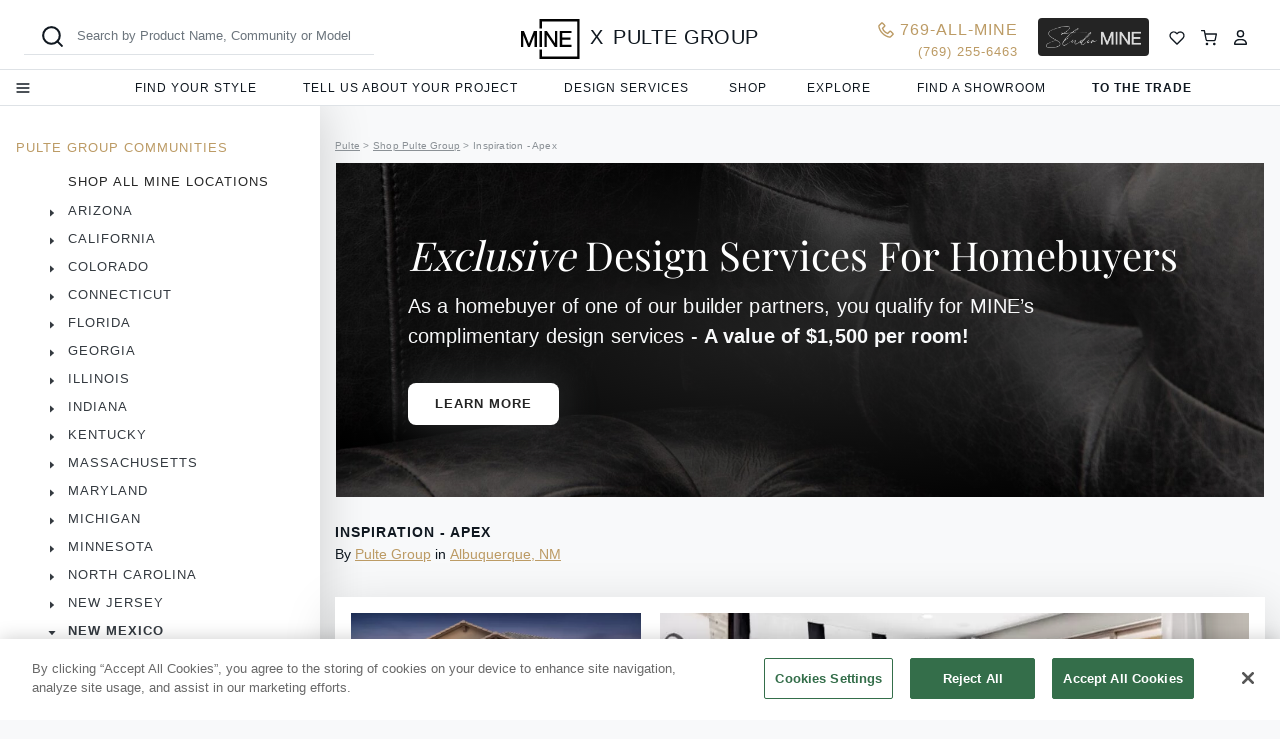

--- FILE ---
content_type: text/html
request_url: https://www.allmine.com/collection/inspiration-apex
body_size: 23704
content:
<!doctype html><html lang="en"><head><title>Welcome to Mine</title><meta charset="utf-8"/><link rel="shortcut icon" href="/favicon.ico"/><meta name="viewport" content="width=device-width,initial-scale=1,shrink-to-fit=no,maximum-scale=1,user-scalable=no"/><meta name="theme-color" content="#FFFFFF"/><link rel="manifest" href="/manifest.json"/><link rel="apple-touch-icon" sizes="57x57" href="/apple-icon-57x57.png"><link rel="apple-touch-icon" sizes="60x60" href="/apple-icon-60x60.png"><link rel="apple-touch-icon" sizes="72x72" href="/apple-icon-72x72.png"><link rel="apple-touch-icon" sizes="76x76" href="/apple-icon-76x76.png"><link rel="apple-touch-icon" sizes="114x114" href="/apple-icon-114x114.png"><link rel="apple-touch-icon" sizes="120x120" href="/apple-icon-120x120.png"><link rel="apple-touch-icon" sizes="144x144" href="/apple-icon-144x144.png"><link rel="apple-touch-icon" sizes="152x152" href="/apple-icon-152x152.png"><link rel="apple-touch-icon" sizes="180x180" href="/apple-icon-180x180.png"><link rel="icon" type="image/png" sizes="192x192" href="/android-icon-192x192.png"><link rel="icon" type="image/png" sizes="144x144" href="/android-icon-144x144.png"><link rel="icon" type="image/png" sizes="32x32" href="/favicon-32x32.png"><link rel="icon" type="image/png" sizes="96x96" href="/favicon-96x96.png"><link rel="icon" type="image/png" sizes="16x16" href="/favicon-16x16.png"><link rel="stylesheet" href="https://stackpath.bootstrapcdn.com/bootstrap/4.3.1/css/bootstrap.min.css" integrity="sha384-ggOyR0iXCbMQv3Xipma34MD+dH/1fQ784/j6cY/iJTQUOhcWr7x9JvoRxT2MZw1T" crossorigin="anonymous"><link rel="apple-touch-icon" href="https://staging.pearl.design/apple-touch-icon.png"><meta name="apple-mobile-web-app-capable" content="yes"><meta name="apple-mobile-web-app-title" content="Mine"><meta name="apple-mobile-web-app-status-bar-style" content="default"><meta property="og:image" content="https://storage.googleapis.com/static_front_prd/Open%20Graph%20images/b35609ac-3f4b-40b5-a610-df3a04f4963d.jpeg"/><meta property="og:url" content="https://www.allmine.com"/><meta property="og:description" content="Home Furnishing Simplified. Shop our collection of designer curated furniture and see it styled in homes near you and across the country..."/><meta property="og:site_name" content="MINE"/><meta name="twitter:card" content="summary_large_image"><meta property="twitter:domain" content="allmine.com"><meta property="twitter:url" content="https://allmine.com"><meta name="twitter:title" content="Welcome to MINE"><meta name="twitter:description" content="Home Furnishing Simplified. Shop our collection of designer curated furniture and see it styled in homes near you and across the country..."><meta name="twitter:image" content="https://storage.googleapis.com/static_front_prd/Open%20Graph%20images/b35609ac-3f4b-40b5-a610-df3a04f4963d.jpeg"><meta http-equiv="Cache-Control" content="no-cache, no-store, must-revalidate"/><meta http-equiv="Pragma" content="no-cache"/><meta http-equiv="Expires" content="0"/><meta name="google-site-verification" content="xAuLKbLVh_YNxpcfQNEsuNH4762DNo1u31xbIcKmuRA"/><script src="/utils.js"></script><script type="text/javascript" src="//script.crazyegg.com/pages/scripts/0096/5494.js" async="async"></script><script>_affirm_config={public_api_key:getAffirmPublicApiKey(),script:getAffirmScriptUrl()},function(e,t,r,i,n,f,o){var c,s=e[r]||{},a=document.createElement(f),u=document.getElementsByTagName(f)[0],m=function(e,t,r){return function(){e[t]._.push([r,arguments])}};for(s[i]=m(s,i,"set"),c=s[i],s[n]={},s[n]._=[],c._=[],s[n][o]=m(s,n,o),n=0,o="set add save post open empty reset on off trigger ready setProduct".split(" ");n<o.length;n++)c[o[n]]=m(s,i,o[n]);for(n=0,o=["get","token","url","items"];n<o.length;n++)c[o[n]]=function(){};a.async=!0,a.src=t[f],u.parentNode.insertBefore(a,u),delete t[f],c(t),e[r]=s}(window,_affirm_config,"affirm","checkout","ui","script","ready")</script><script>var el=document.querySelector("head");if(isProduction()){var functionScript=document.createElement("script");functionScript.id="functionScript",functionScript.textContent="function OptanonWrapper() { }",el.appendChild(functionScript);var script=document.createElement("script");script.setAttribute("type","text/javascript"),script.setAttribute("src","https://cdn.cookielaw.org/scripttemplates/otSDKStub.js"),script.setAttribute("charset","UTF-8"),script.setAttribute("data-domain-script","db288a08-2f72-4156-9ba8-b1fef4ec9aa3"),script.setAttribute("id","cookielaw"),el.appendChild(script)}else el.insertAdjacentHTML("beforeend",'<meta name="robots" content="noindex, nofollow" />')</script><meta name="p:domain_verify" content="c870b33c1c1b7c57d1a6ea54acf5f04b"/><script src="https://pt.pixellb.com/tracking/init_tracker.js?id=670eb1d3f3ca0f06799b8396"></script><link href="/static/css/62.0af5647f.chunk.css" rel="stylesheet"><link href="/static/css/main.3f6be3eb.chunk.css" rel="stylesheet"></head><body><noscript>You need to enable JavaScript to run this app.</noscript><div id="root"><div style="height:100vh"><div style="width:100%;height:100%;object-fit:cover;background:#fff"><img width="150px" src="https://www.allmine.com/static/media/Mine_Logo.b461c597.svg" alt="Loading MINE" title="Loading MINE" style="position:absolute;top:50%;left:50%;transform:translate(-50%,-50%)"/></div></div></div><script type="text/javascript">var QUICK_AR_INIT={key:"Ljxmh8Fgyy"}</script><script type="text/javascript" src="https://assets.calendly.com/assets/external/widget.js"></script><script>!function(){var e=document.createElement("script"),t=document.querySelector("head")||document.body;e.src="https://acsbapp.com/apps/app/dist/js/app.js",e.async=!0,e.onload=function(){acsbJS.init({statementLink:"https://www.allmine.com/c/accessibility",footerHtml:"2022 Pearl Design Co. All Rights Reserved.",hideMobile:!0,hideTrigger:!0,disableBgProcess:!1,language:"en",position:"left",leadColor:"#000000",triggerColor:"#000000",triggerRadius:"50%",triggerPositionX:"left",triggerPositionY:"bottom",triggerIcon:"people",triggerSize:"small",triggerOffsetX:20,triggerOffsetY:20,mobile:{triggerSize:"small",triggerPositionX:"left",triggerPositionY:"bottom",triggerOffsetX:10,triggerOffsetY:0,triggerRadius:"50%"}})},t.appendChild(e)}()</script><script type="text/javascript">isProduction()&&function(e,n){function t(){if(!e.getElementById("avochato-text-us")&&s===n.location.href){n._avo_handle_message_func&&n.removeEventListener("message",n._avo_handle_message_func);var t=e.createElement("iframe");t.id="avochato-text-us",t.src="https://www.avochato.com/live_chat/n390OMlBQ0?iframe_domain="+encodeURIComponent(n.location.href),t.setAttribute("style","position:fixed;bottom:2%;right:2%;border:none;height:100px;width:130px;z-index: 999999;"),n._avo_handle_message_func=(a=t,o="avochato-widget-n390OMlBQ0",function(e){switch(e.data.type){case"sizeUpdate":a.style.height=e.data.height,a.style.width=e.data.width,a.style.bottom=e.data.bottom,a.style.right=e.data.right;break;case"fetchSession":var t;try{t=JSON.parse(n.localStorage.getItem(o))}catch(e){t={}}t.type="fetchSession",t.accessedAt=(new Date).getTime(),a.contentWindow.postMessage(t,a.src);break;case"saveSession":n.localStorage.setItem(o,JSON.stringify(e.data))}}),n.addEventListener("message",n._avo_handle_message_func),n.Avochato=n.Avochato||{},n.Avochato.widgets=n.Avochato.widgets||{},n.Avochato.widgets.n390OMlBQ0={hide:function(){t.style.setProperty("display","none")},show:function(){t.style.setProperty("display","inherit")},openWithOption:function(e){t.style.setProperty("display",null),t.contentWindow.postMessage({type:"openWithOption",value:e},t.src)}},e.body.appendChild(t)}var a,o}function a(){o||(o=!0,t())}var s=n.location.href,o=!1;e.addEventListener&&e.addEventListener("DOMContentLoaded",a,!1),/loaded|interactive|complete/.test(e.readyState)&&a(),n.addEventListener("load",a)}(document,window)</script><script>!function(n){function e(e){for(var c,f,d=e[0],a=e[1],b=e[2],t=0,r=[];t<d.length;t++)f=d[t],l[f]&&r.push(l[f][0]),l[f]=0;for(c in a)Object.prototype.hasOwnProperty.call(a,c)&&(n[c]=a[c]);for(p&&p(e);r.length;)r.shift()();return u.push.apply(u,b||[]),o()}function o(){for(var e,c=0;c<u.length;c++){for(var f=u[c],d=!0,a=1;a<f.length;a++){var b=f[a];0!==l[b]&&(d=!1)}d&&(u.splice(c--,1),e=s(s.s=f[0]))}return e}var f={},i={61:0},l={61:0},u=[];function s(e){if(f[e])return f[e].exports;var c=f[e]={i:e,l:!1,exports:{}};return n[e].call(c.exports,c,c.exports,s),c.l=!0,c.exports}s.e=function(u){var e=[];i[u]?e.push(i[u]):0!==i[u]&&{27:1,28:1,31:1,33:1,34:1,35:1,37:1,38:1,39:1,40:1,44:1,45:1,47:1,63:1,64:1,65:1,66:1,67:1,68:1,69:1,70:1,71:1,72:1,73:1,74:1,75:1,76:1,77:1,78:1,79:1,80:1,81:1,82:1,83:1,84:1,85:1,86:1,87:1,88:1,89:1,90:1,91:1,92:1,93:1,94:1,96:1,97:1,98:1,99:1,100:1,101:1,102:1,103:1,104:1,105:1,106:1,107:1,108:1,109:1,110:1,111:1,112:1,113:1,115:1,116:1,117:1,118:1,120:1,121:1,122:1,123:1,125:1,126:1,127:1,128:1,130:1,131:1,134:1,135:1,136:1,137:1,138:1,139:1,140:1,141:1,142:1,144:1,145:1,146:1,147:1,148:1,149:1,150:1,151:1,153:1,155:1,156:1,157:1,158:1,159:1,160:1,161:1,162:1,164:1,165:1,166:1,168:1,170:1,171:1,175:1,176:1,178:1,179:1,180:1,181:1,183:1,184:1,185:1,189:1,190:1,191:1,192:1,193:1,194:1,195:1,196:1,201:1,202:1,203:1,208:1,209:1,210:1,215:1,216:1,217:1,218:1,219:1,220:1,221:1,223:1,224:1,226:1,229:1,233:1,234:1,239:1,242:1,244:1,245:1,248:1,249:1,250:1,251:1,252:1,255:1,256:1,257:1,259:1,260:1,261:1,262:1,263:1,266:1,267:1,268:1,270:1,272:1,273:1,274:1,275:1,276:1,277:1,278:1,279:1,280:1,283:1,284:1,285:1,290:1,292:1,293:1,294:1,295:1,296:1,299:1,300:1,303:1,305:1,308:1,313:1,315:1,317:1,318:1,319:1,320:1,323:1}[u]&&e.push(i[u]=new Promise(function(e,d){for(var c="static/css/"+({}[u]||u)+"."+{0:"31d6cfe0",1:"31d6cfe0",2:"31d6cfe0",3:"31d6cfe0",4:"31d6cfe0",5:"31d6cfe0",6:"31d6cfe0",7:"31d6cfe0",8:"31d6cfe0",9:"31d6cfe0",10:"31d6cfe0",11:"31d6cfe0",12:"31d6cfe0",13:"31d6cfe0",14:"31d6cfe0",15:"31d6cfe0",16:"31d6cfe0",17:"31d6cfe0",18:"31d6cfe0",19:"31d6cfe0",20:"31d6cfe0",21:"31d6cfe0",22:"31d6cfe0",23:"31d6cfe0",24:"31d6cfe0",25:"31d6cfe0",26:"31d6cfe0",27:"2f05a96f",28:"79c482ef",29:"31d6cfe0",30:"31d6cfe0",31:"0b405869",32:"31d6cfe0",33:"f5999782",34:"28c159bd",35:"15c57629",36:"31d6cfe0",37:"1e51befc",38:"83a2e14f",39:"2f05a96f",40:"2f05a96f",41:"31d6cfe0",42:"31d6cfe0",43:"31d6cfe0",44:"aaa880bc",45:"bb6583e9",46:"31d6cfe0",47:"5ffe0051",48:"31d6cfe0",49:"31d6cfe0",50:"31d6cfe0",51:"31d6cfe0",52:"31d6cfe0",53:"31d6cfe0",54:"31d6cfe0",55:"31d6cfe0",56:"31d6cfe0",57:"31d6cfe0",58:"31d6cfe0",59:"31d6cfe0",63:"b345dd77",64:"dfcc2827",65:"e49253bd",66:"97de5296",67:"685d6ad3",68:"c4e0c228",69:"973ba22f",70:"3ec4b52d",71:"6490ec69",72:"a9a0cf23",73:"f5d29a9a",74:"c28b54bb",75:"18a4424f",76:"6032d5af",77:"cd535b92",78:"30e1e6c0",79:"2c581548",80:"bf11619f",81:"f0b31718",82:"764068ba",83:"fd66d71f",84:"cd535b92",85:"ef3cc313",86:"916b5fea",87:"357be1e6",88:"7c1010d7",89:"3c50e257",90:"0e2f14e0",91:"0f667c84",92:"c72d699d",93:"cd535b92",94:"765630c8",95:"31d6cfe0",96:"4d0fc884",97:"7cfc9f63",98:"200ff262",99:"153c877e",100:"ab9b3878",101:"d580f1d4",102:"33d0a886",103:"fd73aedf",104:"76d5018a",105:"3cb6d128",106:"2e88856e",107:"7dbef9c2",108:"4d9b907c",109:"0e30fdf2",110:"31980880",111:"bdd607ed",112:"05cb6d05",113:"c64933da",114:"31d6cfe0",115:"518c87e8",116:"ae07d17d",117:"feb80ead",118:"549bdf52",119:"31d6cfe0",120:"33c1eac2",121:"ae07d17d",122:"ae07d17d",123:"c483814e",124:"31d6cfe0",125:"eadf4ff8",126:"48545b8b",127:"fb1f68f5",128:"e791173e",129:"31d6cfe0",130:"0032fde0",131:"0032fde0",132:"31d6cfe0",133:"31d6cfe0",134:"d2df8a49",135:"26977ed7",136:"98ffdfa2",137:"dbc22832",138:"3c95ebbe",139:"3cbe2740",140:"6227614f",141:"bcb082a0",142:"2a4394ed",143:"31d6cfe0",144:"7cc5ff7e",145:"18cff75c",146:"c99e823e",147:"48545b8b",148:"86c86e46",149:"c483814e",150:"740d374a",151:"cf7033f3",152:"31d6cfe0",153:"592472c3",154:"31d6cfe0",155:"788ef543",156:"65859896",157:"2831462d",158:"259cf63f",159:"6408176e",160:"164c0384",161:"f5999782",162:"aa268e04",163:"31d6cfe0",164:"b469cbd6",165:"ec73e272",166:"edb3941d",167:"31d6cfe0",168:"87a0d989",169:"31d6cfe0",170:"b469cbd6",171:"50612005",172:"31d6cfe0",173:"31d6cfe0",174:"31d6cfe0",175:"b469cbd6",176:"5fbbaf4e",177:"31d6cfe0",178:"0f6ed679",179:"16c3ee95",180:"c1338924",181:"d8d4a395",182:"31d6cfe0",183:"7b0f4a32",184:"a74f61aa",185:"c1a74262",186:"31d6cfe0",187:"31d6cfe0",188:"31d6cfe0",189:"fe2f23f8",190:"d5ad7400",191:"de661006",192:"a79e42e6",193:"b469cbd6",194:"66372ba2",195:"de661006",196:"01404e03",197:"31d6cfe0",198:"31d6cfe0",199:"31d6cfe0",200:"31d6cfe0",201:"c1338924",202:"592472c3",203:"c1338924",204:"31d6cfe0",205:"31d6cfe0",206:"31d6cfe0",207:"31d6cfe0",208:"c1338924",209:"c1338924",210:"10d94115",211:"31d6cfe0",212:"31d6cfe0",213:"31d6cfe0",214:"31d6cfe0",215:"c9fc7b3e",216:"af95fe3d",217:"ae5f6486",218:"12f6244e",219:"cc82e97b",220:"c1338924",221:"164c0384",222:"31d6cfe0",223:"1227d63f",224:"d84cf643",225:"31d6cfe0",226:"164c0384",227:"31d6cfe0",228:"31d6cfe0",229:"fcf51fc3",230:"31d6cfe0",231:"31d6cfe0",232:"31d6cfe0",233:"c1338924",234:"8258b914",235:"31d6cfe0",236:"31d6cfe0",237:"31d6cfe0",238:"31d6cfe0",239:"d8f96e39",240:"31d6cfe0",241:"31d6cfe0",242:"a76c32f4",243:"31d6cfe0",244:"2831462d",245:"48715f7a",246:"31d6cfe0",247:"31d6cfe0",248:"28d8211d",249:"164c0384",250:"740d374a",251:"7ba16423",252:"48715f7a",253:"31d6cfe0",254:"31d6cfe0",255:"5b7d7d2b",256:"8830d139",257:"a48ecd0b",258:"31d6cfe0",259:"aeb0a94b",260:"c76d04ee",261:"fecb14bf",262:"54836489",263:"1bcb1549",264:"31d6cfe0",265:"31d6cfe0",266:"ec8e260b",267:"ec8e260b",268:"778b4453",269:"31d6cfe0",270:"55df978e",271:"31d6cfe0",272:"68e10f76",273:"6434cc17",274:"eca3dfca",275:"bb6583e9",276:"825e8638",277:"4682074c",278:"d8d4a395",279:"740d374a",280:"5e767b60",281:"31d6cfe0",282:"31d6cfe0",283:"ef398e09",284:"04c1caa1",285:"701d4318",286:"31d6cfe0",287:"31d6cfe0",288:"31d6cfe0",289:"31d6cfe0",290:"c1a74262",291:"31d6cfe0",292:"48dc7934",293:"7b6fc458",294:"4a0a3494",295:"74a58a8d",296:"2921812b",297:"31d6cfe0",298:"31d6cfe0",299:"d8d4a395",300:"bcc790e6",301:"31d6cfe0",302:"31d6cfe0",303:"ef398e09",304:"31d6cfe0",305:"fcf51fc3",306:"31d6cfe0",307:"31d6cfe0",308:"55df978e",309:"31d6cfe0",310:"31d6cfe0",311:"31d6cfe0",312:"31d6cfe0",313:"4a0412d2",314:"31d6cfe0",315:"076cc110",316:"31d6cfe0",317:"38d10b8c",318:"4d8c6493",319:"1724ddab",320:"290c61f9",321:"31d6cfe0",322:"31d6cfe0",323:"2ed0ca6e",324:"31d6cfe0",325:"31d6cfe0",326:"31d6cfe0",327:"31d6cfe0",328:"31d6cfe0",329:"31d6cfe0",330:"31d6cfe0",331:"31d6cfe0",332:"31d6cfe0",333:"31d6cfe0",334:"31d6cfe0",335:"31d6cfe0",336:"31d6cfe0",337:"31d6cfe0",338:"31d6cfe0",339:"31d6cfe0",340:"31d6cfe0",341:"31d6cfe0",342:"31d6cfe0",343:"31d6cfe0",344:"31d6cfe0",345:"31d6cfe0",346:"31d6cfe0",347:"31d6cfe0",348:"31d6cfe0",349:"31d6cfe0",350:"31d6cfe0",351:"31d6cfe0",352:"31d6cfe0",353:"31d6cfe0",354:"31d6cfe0",355:"31d6cfe0",356:"31d6cfe0",357:"31d6cfe0",358:"31d6cfe0",359:"31d6cfe0",360:"31d6cfe0",361:"31d6cfe0",362:"31d6cfe0",363:"31d6cfe0",364:"31d6cfe0",365:"31d6cfe0",366:"31d6cfe0",367:"31d6cfe0",368:"31d6cfe0",369:"31d6cfe0",370:"31d6cfe0",371:"31d6cfe0",372:"31d6cfe0",373:"31d6cfe0",374:"31d6cfe0",375:"31d6cfe0",376:"31d6cfe0",377:"31d6cfe0",378:"31d6cfe0",379:"31d6cfe0",380:"31d6cfe0",381:"31d6cfe0",382:"31d6cfe0",383:"31d6cfe0",384:"31d6cfe0",385:"31d6cfe0",386:"31d6cfe0",387:"31d6cfe0",388:"31d6cfe0",389:"31d6cfe0",390:"31d6cfe0",391:"31d6cfe0",392:"31d6cfe0",393:"31d6cfe0",394:"31d6cfe0",395:"31d6cfe0",396:"31d6cfe0"}[u]+".chunk.css",a=s.p+c,f=document.getElementsByTagName("link"),b=0;b<f.length;b++){var t=(n=f[b]).getAttribute("data-href")||n.getAttribute("href");if("stylesheet"===n.rel&&(t===c||t===a))return e()}var r=document.getElementsByTagName("style");for(b=0;b<r.length;b++){var n;if((t=(n=r[b]).getAttribute("data-href"))===c||t===a)return e()}var o=document.createElement("link");o.rel="stylesheet",o.type="text/css",o.onload=e,o.onerror=function(e){var c=e&&e.target&&e.target.src||a,f=new Error("Loading CSS chunk "+u+" failed.\n("+c+")");f.request=c,delete i[u],o.parentNode.removeChild(o),d(f)},o.href=a,document.getElementsByTagName("head")[0].appendChild(o)}).then(function(){i[u]=0}));var f=l[u];if(0!==f)if(f)e.push(f[2]);else{var c=new Promise(function(e,c){f=l[u]=[e,c]});e.push(f[2]=c);var d,b=document.createElement("script");b.charset="utf-8",b.timeout=120,s.nc&&b.setAttribute("nonce",s.nc),b.src=s.p+"static/js/"+({}[u]||u)+"."+{0:"9bcb89de",1:"5674e211",2:"112e853e",3:"1b8462a4",4:"dc96e123",5:"4e00bf50",6:"4092bfe4",7:"7b8bfbea",8:"5c78f187",9:"37ea7dab",10:"11ebd8d4",11:"b1ad3344",12:"b4c1cd0c",13:"e2ee503e",14:"2763c9b7",15:"b4163145",16:"c4da5043",17:"b4cfca29",18:"04cf2941",19:"c1fdd012",20:"f4bb43cf",21:"bac6231f",22:"a98c0a17",23:"4df50138",24:"428733fb",25:"1582992d",26:"cf0684e6",27:"8a8c11b6",28:"48c7b592",29:"3fbc4e81",30:"bd3fa8fc",31:"07bb917a",32:"2a9a6b1a",33:"0a93677b",34:"754c7aaa",35:"10445757",36:"9006b17d",37:"64bc6c3a",38:"a42291ba",39:"6b49f4e1",40:"67a26e01",41:"0b3f45b0",42:"3eda1e96",43:"4994b6b7",44:"01aa33a5",45:"5bc844b3",46:"b79220a6",47:"2f812cc9",48:"912f5354",49:"087096ab",50:"a39fd940",51:"8e1aaeea",52:"cf6300cb",53:"315b40bf",54:"01b2b0ec",55:"ff81d5e6",56:"0f0261fb",57:"eb195af9",58:"51560198",59:"584de111",63:"612bfe22",64:"102d3abf",65:"4f2f7dc9",66:"6fdbc917",67:"2921972e",68:"c1d7000e",69:"a3e63c74",70:"184ccd53",71:"336b7cfe",72:"84f4ae22",73:"439ae65f",74:"bdeeb529",75:"d771efeb",76:"24d20a5e",77:"0d14f3cb",78:"a9c3d79c",79:"a1861531",80:"c1980c8a",81:"c141b897",82:"7bcc5638",83:"72bcecf6",84:"d7d1a875",85:"09bd8979",86:"9a7564a5",87:"160073b3",88:"0fd65143",89:"f9b9ea94",90:"a6a24670",91:"52bfded7",92:"78a5978d",93:"9fade515",94:"e00172f4",95:"57e561a9",96:"03a5d50b",97:"cb26859e",98:"4316c23d",99:"f4aa6016",100:"cb627d8f",101:"39db3675",102:"151e9797",103:"5cde9648",104:"8048984c",105:"e1ecd92f",106:"417dcacf",107:"f7bf0621",108:"f2536311",109:"24044997",110:"2b69bc46",111:"ca9b2f77",112:"eb98511e",113:"d8d6e13b",114:"3bff5df7",115:"21796688",116:"f788af4f",117:"59ea29c1",118:"20189411",119:"b3240187",120:"1257b132",121:"c99987f3",122:"4c97e9f5",123:"14281c1d",124:"9e62be5f",125:"c6233729",126:"44614db4",127:"e52c4ada",128:"92d47fda",129:"10817cc1",130:"c1c164db",131:"73b97f85",132:"f0a5fc3d",133:"6058918a",134:"2c816dfb",135:"d7ee7696",136:"6f944b45",137:"7d373de3",138:"c0fc74ab",139:"bd689b23",140:"fd644bb0",141:"3dc4850a",142:"51b69353",143:"0f53b41b",144:"ee16178b",145:"8d091dfb",146:"f57a3186",147:"49ffd4f0",148:"b0e16762",149:"2bf48718",150:"b44209ea",151:"b0aa8175",152:"38fb344d",153:"4a73daff",154:"58ae9faa",155:"365eb06f",156:"4e444e5f",157:"d4b3fd31",158:"3a7233dc",159:"e6a56c12",160:"6a6fcbf7",161:"0af08e52",162:"f52c6861",163:"a5ab6cbe",164:"d87a1150",165:"b4860431",166:"b077c9c3",167:"3078f945",168:"6af62a77",169:"a8047dce",170:"0d738476",171:"b753e8a3",172:"213c23ec",173:"0bfb2757",174:"6803ed81",175:"9a12e7fc",176:"a41b148f",177:"084e58ce",178:"9b97fdcf",179:"91344ca5",180:"9e8bda65",181:"f0864c2f",182:"ece0c7d2",183:"81c0f26b",184:"255779b2",185:"e4e9a52c",186:"2de46652",187:"bf650f95",188:"aaaced4a",189:"9728dbfa",190:"50a00639",191:"d5ecebb0",192:"37d6a644",193:"9cc0dfd4",194:"42417d42",195:"ec3fc7d4",196:"448b258c",197:"2acf7080",198:"e6f81765",199:"eef0b0c8",200:"4b5b7a23",201:"14773a11",202:"8f62183c",203:"37726afa",204:"230edbd4",205:"1035b214",206:"e7451c6b",207:"da8334b8",208:"e1ee1b74",209:"2456b1e8",210:"bf150544",211:"16edcfa6",212:"96e3f0f5",213:"81e8389f",214:"cb54f1a8",215:"67f7ecda",216:"2177f752",217:"488e4ff0",218:"38bf51ca",219:"068e4317",220:"c5351bae",221:"45369387",222:"0c2ae73f",223:"acdd8788",224:"1eece9a0",225:"90e003ea",226:"85544601",227:"e861a5d2",228:"df1fdc42",229:"0418f0da",230:"3fd692d7",231:"a66ba576",232:"e08fcb56",233:"c24f74c7",234:"28712fb3",235:"8666c4a6",236:"8e8d5dca",237:"79788f93",238:"0f6650d7",239:"25b4ddc7",240:"dd3a6d5b",241:"005b5a97",242:"1f8a8211",243:"ec7ec9d9",244:"71fadca3",245:"c55d1726",246:"c724e597",247:"1c7d24fc",248:"a6bc9faa",249:"3c52cc96",250:"afe81205",251:"fef7cc52",252:"94ef1b51",253:"960b29f6",254:"2d26bf39",255:"cabc3a4f",256:"65d46a49",257:"45d323ca",258:"b37f362d",259:"403cb887",260:"9c96acd1",261:"d72ce404",262:"b7c50852",263:"6900c020",264:"18bf78cb",265:"74850276",266:"4fbc49eb",267:"bd7b4fad",268:"33cdb111",269:"2849fe3e",270:"98468857",271:"6c36dd72",272:"5c8bc075",273:"2ab31448",274:"1ade91be",275:"63443e98",276:"1955239e",277:"1bb3460a",278:"2a5aaf4f",279:"b95b9144",280:"1a368693",281:"c048f8b4",282:"8215fb71",283:"4960d0c4",284:"1329b537",285:"7f596314",286:"c09e372b",287:"e4ca70c2",288:"64e95091",289:"f98f269c",290:"8f0661c1",291:"bb770c17",292:"331eb714",293:"86035115",294:"b6a03c25",295:"11cb6bd5",296:"00ab3b30",297:"c429ce9b",298:"f8bb7649",299:"f55a8b97",300:"d6b46ce5",301:"69444352",302:"2cb52880",303:"cf03e5e7",304:"b6d59f5d",305:"5490d900",306:"a3169f0b",307:"04661b54",308:"7f5ffad5",309:"094294ca",310:"d9fb63aa",311:"8014f67e",312:"f22256ff",313:"05c00121",314:"ab8cfc31",315:"f088de48",316:"e457690b",317:"22679d0f",318:"6516017f",319:"a904e2b1",320:"4f4b75ea",321:"39a18ab3",322:"90236998",323:"bae95678",324:"b7324b9d",325:"c42e8581",326:"19938b22",327:"18559c1e",328:"8e0afeb7",329:"4320818e",330:"2e8a33f4",331:"bcfb685d",332:"e86201a1",333:"b63e3dcc",334:"7c39497c",335:"26396c17",336:"86b5c1b7",337:"ac227b20",338:"55508e25",339:"7846aa09",340:"3b5368fc",341:"9dc0973b",342:"7b4a41db",343:"0bd793e0",344:"94157928",345:"71fecaea",346:"8f3042bc",347:"b7195fba",348:"b3b89485",349:"778e6b7e",350:"28f18df9",351:"105dae4e",352:"1fadc104",353:"0d0dfbca",354:"62078e50",355:"3acb0936",356:"8759d3fc",357:"8ac8e60d",358:"a6d4c10f",359:"1aa0f15a",360:"9b4963d7",361:"a232baca",362:"849bdcb7",363:"82b4f3a7",364:"3a0d1675",365:"2c6f94ec",366:"2a66d86c",367:"e774af1d",368:"1db0e797",369:"1ffa4588",370:"724959ff",371:"6c6b63d0",372:"23649954",373:"497a7c49",374:"6e622a31",375:"fc774839",376:"471ae524",377:"3f260149",378:"6b439a04",379:"372469cf",380:"e3c3815a",381:"12cf5ea3",382:"79b9d098",383:"78882f1d",384:"2d26e942",385:"3e6d636b",386:"8a1d494c",387:"f1199e7b",388:"670906e2",389:"558b1229",390:"b11e4152",391:"e1738cbe",392:"a7e48cca",393:"4ed43e9e",394:"f5ac2869",395:"4706914d",396:"ae1f7664"}[u]+".chunk.js",d=function(e){b.onerror=b.onload=null,clearTimeout(t);var c=l[u];if(0!==c){if(c){var f=e&&("load"===e.type?"missing":e.type),d=e&&e.target&&e.target.src,a=new Error("Loading chunk "+u+" failed.\n("+f+": "+d+")");a.type=f,a.request=d,c[1](a)}l[u]=void 0}};var t=setTimeout(function(){d({type:"timeout",target:b})},12e4);b.onerror=b.onload=d,document.head.appendChild(b)}return Promise.all(e)},s.m=n,s.c=f,s.d=function(e,c,f){s.o(e,c)||Object.defineProperty(e,c,{enumerable:!0,get:f})},s.r=function(e){"undefined"!=typeof Symbol&&Symbol.toStringTag&&Object.defineProperty(e,Symbol.toStringTag,{value:"Module"}),Object.defineProperty(e,"__esModule",{value:!0})},s.t=function(c,e){if(1&e&&(c=s(c)),8&e)return c;if(4&e&&"object"==typeof c&&c&&c.__esModule)return c;var f=Object.create(null);if(s.r(f),Object.defineProperty(f,"default",{enumerable:!0,value:c}),2&e&&"string"!=typeof c)for(var d in c)s.d(f,d,function(e){return c[e]}.bind(null,d));return f},s.n=function(e){var c=e&&e.__esModule?function(){return e.default}:function(){return e};return s.d(c,"a",c),c},s.o=function(e,c){return Object.prototype.hasOwnProperty.call(e,c)},s.p="/",s.oe=function(e){throw console.error(e),e};var c=window.webpackJsonp=window.webpackJsonp||[],d=c.push.bind(c);c.push=e,c=c.slice();for(var a=0;a<c.length;a++)e(c[a]);var p=d;o()}([])</script><script src="/static/js/62.10935751.chunk.js"></script><script src="/static/js/main.69170535.chunk.js"></script></body></html>

--- FILE ---
content_type: text/css;charset=UTF-8
request_url: https://www.allmine.com/static/css/93.cd535b92.chunk.css
body_size: 3341
content:
.mine-drop-zone{min-height:150px;background-color:#fff;border-radius:25px;border:1px dashed var(--cloud-color)}.mine-drop-zone-hovered{background-color:#eff6ff!important;border-color:#1e40af!important}.upload-image-button:disabled{background-color:var(--shadow-color)!important;border-color:var(--shadow-color)!important}.upload-image-separator{width:45%;height:1px;border-top:1px solid var(--cloud-color)}.categoryTreeDropdown .ant-select-selector{border-radius:5px!important;outline:none}.categoryTreeDropdown .ant-select:not(.ant-select-disabled):hover .ant-select-selector{border:1px solid var(--gold-color);outline:none}.categoryTreeDropdown.isInvalid{border:1px solid #dc3545;border-radius:.25rem}.categoryTreeDropdown.isInvalid::focus-visible{border:1px solid #dc3545}.categoryTreeDropdown.isInvalid div.ant-select-selector{border:none}.customTreeDropdown span.ant-select-selection-item-remove{display:flex;align-items:center}.customTreeDropdown span.ant-select-clear{display:flex}.customTreeDropdown div.ant-select-selector{height:100%!important;display:flex;align-items:center;min-height:38px}.customTreeDropdown .ant-select-selection-item{max-width:90%}.colorTreeDropdown.isInvalid{border:1px solid #dc3545;border-radius:.25rem}.colorTreeDropdown.isInvalid::focus-visible{border:1px solid #dc3545}.colorTreeDropdown.isInvalid div.ant-select-selector{border:none}.react-tags-invalid .ReactTags__tags input.ReactTags__tagInputField{border:1px solid #dc3545;border-radius:.25rem}.mine-tags .ant-select .ant-select-selector{border:none;border-radius:6px}.mine-tags.mine-tags-bordered .ant-select .ant-select-selector{border:1px solid #ced4da;border-radius:.25rem}.mine-tags.mine-tags-bordered .ant-select .ant-select-selector span{font-size:.88em;font-weight:500;color:#495057}.mine-tags .ant-select .ant-select-selector .ant-select-selection-item .ant-select-selection-item-remove{display:flex;align-items:center}#alias:focus{box-shadow:none!important}.mine-checkbox{position:relative;height:13px;width:13px}.mine-checkbox>input{height:13px;width:13px;-webkit-appearance:none;-o-appearance:none;appearance:none;border:.5px solid var(--shadow-color);border-radius:3px;outline:none;transition-duration:.3s;background-color:var(--sausalito-color);cursor:pointer}.mine-checkbox>input:focus{border:.5px solid var(--shadow-color)!important;border-radius:3px!important;outline:none!important}.mine-checkbox>input:focus:checked{background-color:var(--gold-color)!important}.mine-checkbox>input:focus:not(:checked){background-color:var(--sausalito-color)!important}.mine-checkbox:not(.black)>input:checked{background-color:var(--gold-color)}.mine-checkbox.black>input:checked{background-color:#fff}.mine-checkbox:not(.black)>input:checked+span:before{content:"\2713";display:block;text-align:center;color:#fff;position:absolute;left:.1rem;top:-.1rem;font-weight:700}.mine-checkbox.black>input:checked+span:before{content:"\2713";display:block;text-align:center;color:var(--slate-color);position:absolute;left:.1rem;top:-.2rem;font-weight:700}.dp-button{padding:0 16px;height:auto}.dp-button.xxs{min-height:20px;padding:3px 8px;line-height:13.73px}.dp-button.xs{min-height:28px;padding:1px 16px}.dp-button.sm{min-height:33px}.dp-button.lg{min-height:35px}.dp-button.xl{min-height:37px}.dp-button svg{vertical-align:text-bottom!important}.dp-button-disabled:hover{color:var(--flannel-grey)}.dp-button-primary-outline:hover{color:var(--gold-color)}.dp-button-secondary-outline:hover{color:var(--gold-color);border:var(--border-size) solid var(--gold-color)}.no-border-padding.xxs{border:none;padding:3px 8px}.no-border-padding:not(.xxs){border:none;padding:3px 19px}

--- FILE ---
content_type: text/css;charset=UTF-8
request_url: https://www.allmine.com/static/css/112.05cb6d05.chunk.css
body_size: 4219
content:
.badgeNotification[data-badge][data-right]:after{content:attr(data-badge);position:absolute;top:0;right:attr(data-right px);font-size:11px;font-weight:600;text-align:center;line-height:18px;background:red;color:#fff;width:18px;height:18px;border-radius:50%;transform:scale(.8)}.navbar-mine-logo{transition:all .1s ease-in-out}.menu li.nav-item{width:100%;grid-column-end:var(--span-column);grid-row-end:var(--span-row);display:flex;align-items:flex-start;flex-direction:column}.builderHeaderCross{font-weight:300;margin-left:10px;margin-right:10px}.builderHeaderStyle{font-weight:500;font-family:var(--brand-font);font-style:normal;font-size:20px;line-height:140%;display:flex;align-items:center;letter-spacing:.02em}.searchContainerNav{position:absolute;z-index:1200;top:75px;left:0;width:100%;background-color:var(--pearl-color)}.searchContainerNav.isMobile{top:79px}.searchContainerNav.isIpad{top:70px}.tooltipTitle{font-weight:500}.tooltipDescription,.tooltipTitle{font-family:var(--brand-font);font-style:normal;font-size:13px;line-height:17px;text-align:center;letter-spacing:.02em}.tooltipDescription{font-weight:300}.mobile-menu{position:absolute;top:70px;left:-85%;background:#fff;height:100vh;overflow-y:auto;padding-left:16px;z-index:1060;padding-bottom:120px}.mobile-menu.isMobile{top:79px}.mobile-menu.isIpad{top:70px}.mobile-menu.isDesktop{top:106px}.mobile-menu.mobile-expanded{animation:SliderIn .3s ease-in forwards}@keyframes SliderIn{0%{left:-85%}to{left:0}}@media only screen and (min-width:1024px) and (max-height:1366px) and (orientation:landscape) and (-webkit-min-device-pixel-ratio:1.5){.mobile-menu.isIpad{width:50%!important;padding-left:75px!important}}.mobile-backdrop{position:fixed;top:54px;left:0;z-index:1040;width:100vw;height:100vh;background-color:#000;opacity:.5}@media screen and (max-width:1000px){.builderHeaderStyle{font-size:14px;margin-left:5px}}@media only screen and (max-width:990px){.bg-sm-light{background:#f8f9fa}}@media (max-width:991px){.navbar-expand-lg{flex-flow:row nowrap;-ms-flex-pack:start}}@media (min-width:992px){.navbar-expand-lg{flex-flow:column nowrap}}.searchResultPanel{position:absolute;top:90px;left:-85%;background:#fff;height:95vh;overflow-y:auto;padding-left:16px;z-index:1100;padding-bottom:46px;--leftPercent:-5%}.searchResultPanel,.searchResultPanelMobile{animation:SliderInSearch .3s ease-in forwards}.searchResultPanelMobile{top:36px;padding-left:unset;--leftPercent:0}.borderBottom{border-bottom:1px solid var(--cloud-color)}.findMoreProductsText{font-family:var(--brand-font);font-style:normal;font-weight:300;font-size:14px;line-height:100%;display:flex;align-items:center;letter-spacing:.02em}.mineSearchBar{width:350px}.mineSearchBarMobile{min-width:350px}.marginBottomRow{margin-bottom:100px}@media screen and (max-width:850px){.searchBarBuilderNav{width:200px}}@media screen and (max-width:700px){.mineSearchBar{width:200px}}@media screen and (max-width:670px){.searchBarBuilderNav{width:150px}}@keyframes SliderInSearch{0%{left:-85%}to{left:var(--leftPercent)}}.productLink{border-bottom:1px solid var(--gold-color);color:var(--gold-color)!important}.textEllipsis{white-space:nowrap;text-overflow:ellipsis;overflow:hidden}.ipadFont,.mobileFont{font-size:12px}.social-login{color:#000;border:1px solid #000;background:#fff;text-align:center}.social-login:hover{color:currentColor;background-color:#f7f7fa;border-color:#6d6d78;text-decoration:none}.signInHr{width:45%}.mine-checkbox{position:relative;height:13px;width:13px}.mine-checkbox>input{height:13px;width:13px;-webkit-appearance:none;-o-appearance:none;appearance:none;border:.5px solid var(--shadow-color);border-radius:3px;outline:none;transition-duration:.3s;background-color:var(--sausalito-color);cursor:pointer}.mine-checkbox>input:focus{border:.5px solid var(--shadow-color)!important;border-radius:3px!important;outline:none!important}.mine-checkbox>input:focus:checked{background-color:var(--gold-color)!important}.mine-checkbox>input:focus:not(:checked){background-color:var(--sausalito-color)!important}.mine-checkbox:not(.black)>input:checked{background-color:var(--gold-color)}.mine-checkbox.black>input:checked{background-color:#fff}.mine-checkbox:not(.black)>input:checked+span:before{content:"\2713";display:block;text-align:center;color:#fff;position:absolute;left:.1rem;top:-.1rem;font-weight:700}.mine-checkbox.black>input:checked+span:before{content:"\2713";display:block;text-align:center;color:var(--slate-color);position:absolute;left:.1rem;top:-.2rem;font-weight:700}

--- FILE ---
content_type: text/css;charset=UTF-8
request_url: https://www.allmine.com/static/css/89.3c50e257.chunk.css
body_size: 2343
content:
.breadcrumb-wrapper{width:100%}.breadcrumb-wrapper ul{height:17px;width:auto}.breadcrumb-wrapper ul li{color:var(--shadow-color);font-size:var(--superscript-size)}.breadcrumb-wrapper ul li span{font-weight:500;line-height:14px;font-family:var(--brand-font);letter-spacing:.02em}.breadcrumb-wrapper ul li a span{text-decoration:underline;-webkit-text-decoration-color:var(--shadow-color);text-decoration-color:var(--shadow-color)}.breadcrumb-wrapper ul li svg{margin-left:2px;margin-right:2px}.photosButton{right:20px;bottom:20px}.photosButton,.photosButtonSmall{background-color:hsla(0,0%,100%,.8)}.photosButtonSmall{right:10px;bottom:10px}.photosButton:focus,.photosButtonSmall:focus{outline:none;box-shadow:none}.removedPaddingRatio:before{padding-bottom:0!important}.mine-lazy-loader.loaded{animation:loaded .3s ease-in-out}.mine-lazy-loader .lazy-wrapper{overflow:hidden}.mine-lazy-loader .lazy-wrapper.lazy-wrapper-loaded{animation:wrapperLoaded .6s ease-in-out!important}.mine-lazy-loader .lazy-wrapper:focus .loaded:before,.mine-lazy-loader .lazy-wrapper:hover .loaded:before{display:block}.mine-lazy-loader .lazy-wrapper .processed.loaded.zoomIn{transition:all .7s}.mine-lazy-loader .lazy-wrapper:focus .loaded.zoomIn,.mine-lazy-loader .lazy-wrapper:hover .loaded.zoomIn{transform:scale(1.1)}.mine-lazy-loader img.loaded,.mine-lazy-loader source.loaded,.mine-lazy-loader source~img.loaded{animation:loaded .6s ease-in-out!important}.mine-lazy-loader source.loaded~img{animation:loaded .5s ease-in-out!important}.mine-lazy-loader img.loaded:before,.mine-lazy-loader source.loaded:before{content:"";display:none;height:100%;width:100%;position:absolute;top:0;left:0}@keyframes loaded{0%{opacity:0}20%{opacity:.2}40%{opacity:.4}60%{opacity:.6}80%{opacity:.8}to{opacity:1}}@keyframes wrapperLoaded{0%{padding-top:100px}20%{padding-top:80px}40%{padding-top:60px}60%{padding-top:40px}80%{padding-top:20px}to{padding-top:0}}.mine-lazy-loader .transition{transition:all .5s}.mine-lazy-loader .altResource:not(.invisible){animation:fadeInAnimation .3s ease;animation-iteration-count:1;animation-fill-mode:forwards}@keyframes fadeInAnimation{0%{opacity:0}20%{opacity:.2}40%{opacity:.4}60%{opacity:.6}80%{opacity:.8}to{opacity:1}}.store-carousel.mobile .slider-list{height:200px!important}.store-carousel:not(.mobile) .slider-list{height:275px!important}.store-carousel:not(.mobile) .slider-list .slider-slide{height:265px!important}.scroll-nav-tabs{white-space:nowrap;overflow-x:auto;width:100%;animation:all .2s ease-in-out}.scroll-nav-tab:hover{color:#bb9a60}.scroll-nav-tab.active{color:#bb9a60;font-weight:600}.dropdown-main-menu .ant-tree-title{font-size:12px}

--- FILE ---
content_type: text/javascript;charset=UTF-8
request_url: https://www.allmine.com/static/js/251.fef7cc52.chunk.js
body_size: 5234
content:
(window.webpackJsonp=window.webpackJsonp||[]).push([[251],{1700:function(e,t,a){"use strict";var n=a(0);t.a=function(e){var t=Object(n.useRef)();return Object(n.useEffect)(function(){t.current=e},[e]),t.current}},2201:function(e,t,a){},2202:function(e,t,a){},2484:function(e,t,a){"use strict";a.r(t);var n=a(98),c=a(0),o=a.n(c),r=a(1693),s=a(1694),i=a(1863),u=a(6),l=a(154),m=a(929),v=a(1254),d=a(43),p=a.n(d),b=(a(2201),a(2478)),f=a(2105),_=(a(2202),function(e){var t=e.title,a=e.items,r=Object(c.useState)(!1),s=Object(n.a)(r,2),u=s[0],m=s[1];return o.a.createElement(f.a,{overlay:function(){return o.a.createElement(o.a.Fragment,null,o.a.createElement("div",{className:"gold-bar"}),o.a.createElement(b.a,{className:"p-2 shadow"},a.map(function(e){var t=e.id,a=e.name,n=e.route;return o.a.createElement(b.a.Item,{key:n,id:t},o.a.createElement(l.b,{to:n,className:"text-uppercase text-center",onClick:function(){return m(!1)}},a))})))},overlayClassName:"dropdownMenu",onVisibleChange:function(e){return m(e)},placement:"bottomCenter",getPopupContainer:function(e){return e.parentNode}},o.a.createElement(i.a,{className:p()("text-uppercase text-center",{onItemHover:u}),onClick:function(){return m(!1)}},t))});_.defaultProps={title:"",items:[]};var g=_,y=a(922),E=a(157),h=a(949),j={nav_find_your_style:["/quiz"],nav_tell_us_about_your_project:["/c/tellusaboutyourproject"],nav_free_design_services:["/design","/c/design","/c/bookmyconsultation"],nav_shop:["/categories/","/products/"],nav_explore:["/c/styles","/rooms/"],nav_find_a_showroom:["/stores/search","/locations/"],nav_to_the_trade:["/c/design-studio"]},w=function(e){var t=e.id,a=e.toggleActiveMenu,r=e.className,i=e.style,l=e.children,m=e.activeMenu,v=Object(u.useLocation)().pathname,d=Object(c.useState)(!1),p=Object(n.a)(d,2),b=p[0],f=p[1];Object(c.useEffect)(function(){f(m===t||j[t].some(function(e){return v.includes(e)}))},[v,t,m]);return o.a.createElement(s.a,{id:t,className:r,style:i,onMouseOver:function(){a(t),f(!0)},active:b},l)};w.defaultProps={className:"",style:null,children:null};var O=w,N=a(1700),x=a(1494),M=a(926),k=Object(c.lazy)(function(){return a.e(280).then(a.bind(null,2452))});t.default=function(e){var t=e.toggleNavBar,a=e.expand,d=Object(u.useLocation)(),b=d.pathname,f=d.search,_=Object(N.a)(b),j=Object(c.useContext)(M.DeviceDetectionContext).isDevice,w=Object(c.useContext)(x.CompanyContext).selectedCompany,C=Object(c.useState)(""),A=Object(n.a)(C,2),S=A[0],F=A[1],z=Object(c.useContext)(E.a).user;Object(c.useEffect)(function(){b!==_&&D()},[b]);var D=function(){return F("")};return o.a.createElement("div",{className:"w-100",onMouseLeave:D},o.a.createElement(r.a,{className:"mine-menu sticky-top bg-white brandFont font-weight-normal w-100 d-flex justify-content-center border-bottom"},!j&&o.a.createElement(s.a,{onClick:t,className:"cursor-pointer d-flex align-items-center mr-auto"},a?o.a.createElement(v.a,{size:16}):o.a.createElement(m.N,{size:16})),o.a.createElement(O,{id:"nav_find_your_style",toggleActiveMenu:F,activeMenu:S},o.a.createElement(i.a,{tag:l.b,to:"/quiz",className:"text-uppercase"},"Find your style")),o.a.createElement(O,{id:"nav_tell_us_about_your_project",toggleActiveMenu:F,activeMenu:S},o.a.createElement(i.a,{tag:l.b,to:"/c/tellusaboutyourproject",className:"text-uppercase",onClick:function(){Object(h.b)("Marketing Flow","User taking survey",(new Date).getTime().toString());var e={email:z.email};Object(y.u)(z.email,"User taking style survey",e)}},"Tell us about your project")),w&&o.a.createElement(O,{id:"nav_free_design_services",className:"px-0",style:{marginLeft:15},toggleActiveMenu:F,activeMenu:S},o.a.createElement(g,{title:"Design services",items:[{id:"nav_how_it_works",name:"How it works",route:"/design"},{id:"nav_book_my_call",name:"Book My Call",route:"/c/bookmyconsultation"}]})),o.a.createElement(O,{id:"nav_shop",className:p()({"px-0 mx-4":w}),toggleActiveMenu:F,activeMenu:S},o.a.createElement(i.a,{tag:l.b,to:"/c/shop",className:"text-uppercase"},"Shop")),o.a.createElement(O,{id:"nav_explore",className:p()({"pl-0":w}),toggleActiveMenu:F,activeMenu:S},o.a.createElement(g,{title:"Explore",items:[{id:"nav_rooms",name:"Rooms",route:"/rooms/living_room"},{id:"nav_design_styles",name:"Design Styles",route:"/c/styles"}]})),o.a.createElement(O,{id:"nav_find_a_showroom",toggleActiveMenu:F,activeMenu:S},o.a.createElement(g,{title:"Find a showroom",items:[{id:"nav_search_by_zip",name:"Search By Zip",route:"/stores/search"},{id:"nav_search_by_communities",name:"Search by Communities",route:b.includes("/locations")?b+f:"/locations"}]})),o.a.createElement(O,{id:"nav_to_the_trade",toggleActiveMenu:F,className:"mr-auto",activeMenu:S},o.a.createElement(i.a,{tag:l.b,to:"/c/design-studio",className:"text-uppercase font-weight-bold"},"To the trade"))),"nav_shop"===S&&o.a.createElement(c.Suspense,{fallback:o.a.createElement(o.a.Fragment,null)},o.a.createElement(k,null)))}},949:function(e,t,a){"use strict";a.d(t,"b",function(){return l}),a.d(t,"c",function(){return m}),a.d(t,"a",function(){return v});var n=a(83),c=a(264),o=a(263),r=a(265),s=a(99),i=a(279),u=a(266);function l(e,t,a){i.a.event(e,Object(s.a)({action:t},!!a&&{label:a}))}var m=function(e,t,a){return l("Studio MINE Features - ".concat(e),t,a)},v=function(e){function t(){var e,a;Object(n.a)(this,t);for(var r=arguments.length,s=new Array(r),i=0;i<r;i++)s[i]=arguments[i];return(a=Object(c.a)(this,(e=Object(o.a)(t)).call.apply(e,[this].concat(s)))).getGAViews=function(e){return a.post("/ga/views",e)},a}return Object(r.a)(t,e),t}(u.a)}}]);

--- FILE ---
content_type: text/javascript;charset=UTF-8
request_url: https://www.allmine.com/static/js/15.b4163145.chunk.js
body_size: 16636
content:
(window.webpackJsonp=window.webpackJsonp||[]).push([[15],{1004:function(t,n){var r=Object.prototype;t.exports=function(t){var n=t&&t.constructor;return t===("function"==typeof n&&n.prototype||r)}},1018:function(t,n,r){var e=r(1234);t.exports=function(t){return null==t?"":e(t)}},1019:function(t,n,r){var e=r(1023),o=r(1236);t.exports=function t(n,r,i,u,c){var a=-1,f=n.length;for(i||(i=o),c||(c=[]);++a<f;){var s=n[a];r>0&&i(s)?r>1?t(s,r-1,i,u,c):e(c,s):u||(c[c.length]=s)}return c}},1023:function(t,n){t.exports=function(t,n){for(var r=-1,e=n.length,o=t.length;++r<e;)t[o+r]=n[r];return t}},1042:function(t,n,r){(function(t){var e=r(930),o=r(1201),i=n&&!n.nodeType&&n,u=i&&"object"==typeof t&&t&&!t.nodeType&&t,c=u&&u.exports===i?e.Buffer:void 0,a=(c?c.isBuffer:void 0)||o;t.exports=a}).call(this,r(968)(t))},1048:function(t,n,r){(function(n){var r="object"==typeof n&&n&&n.Object===Object&&n;t.exports=r}).call(this,r(155))},1049:function(t,n){var r=Function.prototype.toString;t.exports=function(t){if(null!=t){try{return r.call(t)}catch(n){}try{return t+""}catch(n){}}return""}},1050:function(t,n){t.exports=function(t){return t}},1051:function(t,n,r){var e=r(1195),o=Math.max;t.exports=function(t,n,r){return n=o(void 0===n?t.length-1:n,0),function(){for(var i=arguments,u=-1,c=o(i.length-n,0),a=Array(c);++u<c;)a[u]=i[n+u];u=-1;for(var f=Array(n+1);++u<n;)f[u]=i[u];return f[n]=r(a),e(t,this,f)}}},1052:function(t,n,r){var e=r(1196),o=r(1198)(e);t.exports=o},1053:function(t,n){var r=9007199254740991;t.exports=function(t){return"number"==typeof t&&t>-1&&t%1==0&&t<=r}},1054:function(t,n){var r=9007199254740991,e=/^(?:0|[1-9]\d*)$/;t.exports=function(t,n){var o=typeof t;return!!(n=null==n?r:n)&&("number"==o||"symbol"!=o&&e.test(t))&&t>-1&&t%1==0&&t<n}},1055:function(t,n,r){var e=r(1199),o=r(1056),i=r(931),u=r(1042),c=r(1054),a=r(1082),f=Object.prototype.hasOwnProperty;t.exports=function(t,n){var r=i(t),s=!r&&o(t),p=!r&&!s&&u(t),l=!r&&!s&&!p&&a(t),v=r||s||p||l,h=v?e(t.length,String):[],y=h.length;for(var b in t)!n&&!f.call(t,b)||v&&("length"==b||p&&("offset"==b||"parent"==b)||l&&("buffer"==b||"byteLength"==b||"byteOffset"==b)||c(b,y))||h.push(b);return h}},1056:function(t,n,r){var e=r(1200),o=r(934),i=Object.prototype,u=i.hasOwnProperty,c=i.propertyIsEnumerable,a=e(function(){return arguments}())?e:function(t){return o(t)&&u.call(t,"callee")&&!c.call(t,"callee")};t.exports=a},1057:function(t,n){t.exports=function(t,n){return function(r){return t(n(r))}}},1058:function(t,n,r){var e=r(1055),o=r(1203),i=r(958);t.exports=function(t){return i(t)?e(t):o(t)}},1078:function(t,n,r){var e=r(938),o=Object.create,i=function(){function t(){}return function(n){if(!e(n))return{};if(o)return o(n);t.prototype=n;var r=new t;return t.prototype=void 0,r}}();t.exports=i},1082:function(t,n,r){var e=r(1202),o=r(980),i=r(1093),u=i&&i.isTypedArray,c=u?o(u):e;t.exports=c},1083:function(t,n){t.exports=function(t,n){for(var r=-1,e=null==t?0:t.length,o=0,i=[];++r<e;){var u=t[r];n(u,r,t)&&(i[o++]=u)}return i}},1084:function(t,n,r){var e=r(935)(r(930),"Set");t.exports=e},1085:function(t,n,r){var e=r(935)(r(930),"WeakMap");t.exports=e},1086:function(t,n,r){var e=r(994),o="Expected a function";function i(t,n){if("function"!=typeof t||null!=n&&"function"!=typeof n)throw new TypeError(o);var r=function r(){var e=arguments,o=n?n.apply(this,e):e[0],i=r.cache;if(i.has(o))return i.get(o);var u=t.apply(this,e);return r.cache=i.set(o,u)||i,u};return r.cache=new(i.Cache||e),r}i.Cache=e,t.exports=i},1089:function(t,n,r){var e=r(1229),o=r(982),i=r(1230),u=r(1084),c=r(1085),a=r(940),f=r(1049),s=f(e),p=f(o),l=f(i),v=f(u),h=f(c),y=a;(e&&"[object DataView]"!=y(new e(new ArrayBuffer(1)))||o&&"[object Map]"!=y(new o)||i&&"[object Promise]"!=y(i.resolve())||u&&"[object Set]"!=y(new u)||c&&"[object WeakMap]"!=y(new c))&&(y=function(t){var n=a(t),r="[object Object]"==n?t.constructor:void 0,e=r?f(r):"";if(e)switch(e){case s:return"[object DataView]";case p:return"[object Map]";case l:return"[object Promise]";case v:return"[object Set]";case h:return"[object WeakMap]"}return n}),t.exports=y},1093:function(t,n,r){(function(t){var e=r(1048),o=n&&!n.nodeType&&n,i=o&&"object"==typeof t&&t&&!t.nodeType&&t,u=i&&i.exports===o&&e.process,c=function(){try{var t=i&&i.require&&i.require("util").types;return t||u&&u.binding&&u.binding("util")}catch(n){}}();t.exports=c}).call(this,r(968)(t))},1094:function(t,n,r){var e=r(1083),o=r(1133),i=Object.prototype.propertyIsEnumerable,u=Object.getOwnPropertySymbols,c=u?function(t){return null==t?[]:(t=Object(t),e(u(t),function(n){return i.call(t,n)}))}:o;t.exports=c},1095:function(t,n,r){var e=r(1057)(Object.getPrototypeOf,Object);t.exports=e},1096:function(t,n,r){var e=r(931),o=r(1231),i=r(1232),u=r(1018);t.exports=function(t,n){return e(t)?t:o(t,n)?[t]:i(u(t))}},1126:function(t,n,r){var e=r(1055),o=r(1227),i=r(958);t.exports=function(t){return i(t)?e(t,!0):o(t)}},1132:function(t,n,r){var e=r(935),o=function(){try{var t=e(Object,"defineProperty");return t({},"",{}),t}catch(n){}}();t.exports=o},1133:function(t,n){t.exports=function(){return[]}},1134:function(t,n,r){var e=r(1023),o=r(931);t.exports=function(t,n,r){var i=n(t);return o(t)?i:e(i,r(t))}},1135:function(t,n,r){var e=r(974),o=1/0;t.exports=function(t){if("string"==typeof t||e(t))return t;var n=t+"";return"0"==n&&1/t==-o?"-0":n}},1165:function(t,n,r){var e=r(966),o=r(958),i=r(1054),u=r(938);t.exports=function(t,n,r){if(!u(r))return!1;var c=typeof n;return!!("number"==c?o(r)&&i(n,r.length):"string"==c&&n in r)&&e(r[n],t)}},1166:function(t,n,r){var e=r(959),o=r(1210),i=r(1211),u=r(1212),c=r(1213),a=r(1214);function f(t){var n=this.__data__=new e(t);this.size=n.size}f.prototype.clear=o,f.prototype.delete=i,f.prototype.get=u,f.prototype.has=c,f.prototype.set=a,t.exports=f},1167:function(t,n){t.exports=function(t,n){var r=-1,e=t.length;for(n||(n=Array(e));++r<e;)n[r]=t[r];return n}},1168:function(t,n,r){var e=r(1134),o=r(1094),i=r(1058);t.exports=function(t){return e(t,i,o)}},1169:function(t,n,r){var e=r(930).Uint8Array;t.exports=e},1170:function(t,n,r){var e=r(1096),o=r(1135);t.exports=function(t,n){for(var r=0,i=(n=e(n,t)).length;null!=t&&r<i;)t=t[o(n[r++])];return r&&r==i?t:void 0}},1171:function(t,n,r){var e=r(1235),o=r(1051),i=r(1052);t.exports=function(t){return i(o(t,void 0,e),t+"")}},1189:function(t,n,r){var e=r(993),o=r(1192),i=r(938),u=r(1049),c=/^\[object .+?Constructor\]$/,a=Function.prototype,f=Object.prototype,s=a.toString,p=f.hasOwnProperty,l=RegExp("^"+s.call(p).replace(/[\\^$.*+?()[\]{}|]/g,"\\$&").replace(/hasOwnProperty|(function).*?(?=\\\()| for .+?(?=\\\])/g,"$1.*?")+"$");t.exports=function(t){return!(!i(t)||o(t))&&(e(t)?l:c).test(u(t))}},1190:function(t,n,r){var e=r(946),o=Object.prototype,i=o.hasOwnProperty,u=o.toString,c=e?e.toStringTag:void 0;t.exports=function(t){var n=i.call(t,c),r=t[c];try{t[c]=void 0;var e=!0}catch(a){}var o=u.call(t);return e&&(n?t[c]=r:delete t[c]),o}},1191:function(t,n){var r=Object.prototype.toString;t.exports=function(t){return r.call(t)}},1192:function(t,n,r){var e=r(1193),o=function(){var t=/[^.]+$/.exec(e&&e.keys&&e.keys.IE_PROTO||"");return t?"Symbol(src)_1."+t:""}();t.exports=function(t){return!!o&&o in t}},1193:function(t,n,r){var e=r(930)["__core-js_shared__"];t.exports=e},1194:function(t,n){t.exports=function(t,n){return null==t?void 0:t[n]}},1195:function(t,n){t.exports=function(t,n,r){switch(r.length){case 0:return t.call(n);case 1:return t.call(n,r[0]);case 2:return t.call(n,r[0],r[1]);case 3:return t.call(n,r[0],r[1],r[2])}return t.apply(n,r)}},1196:function(t,n,r){var e=r(1197),o=r(1132),i=r(1050),u=o?function(t,n){return o(t,"toString",{configurable:!0,enumerable:!1,value:e(n),writable:!0})}:i;t.exports=u},1197:function(t,n){t.exports=function(t){return function(){return t}}},1198:function(t,n){var r=800,e=16,o=Date.now;t.exports=function(t){var n=0,i=0;return function(){var u=o(),c=e-(u-i);if(i=u,c>0){if(++n>=r)return arguments[0]}else n=0;return t.apply(void 0,arguments)}}},1199:function(t,n){t.exports=function(t,n){for(var r=-1,e=Array(t);++r<t;)e[r]=n(r);return e}},1200:function(t,n,r){var e=r(940),o=r(934),i="[object Arguments]";t.exports=function(t){return o(t)&&e(t)==i}},1201:function(t,n){t.exports=function(){return!1}},1202:function(t,n,r){var e=r(940),o=r(1053),i=r(934),u={};u["[object Float32Array]"]=u["[object Float64Array]"]=u["[object Int8Array]"]=u["[object Int16Array]"]=u["[object Int32Array]"]=u["[object Uint8Array]"]=u["[object Uint8ClampedArray]"]=u["[object Uint16Array]"]=u["[object Uint32Array]"]=!0,u["[object Arguments]"]=u["[object Array]"]=u["[object ArrayBuffer]"]=u["[object Boolean]"]=u["[object DataView]"]=u["[object Date]"]=u["[object Error]"]=u["[object Function]"]=u["[object Map]"]=u["[object Number]"]=u["[object Object]"]=u["[object RegExp]"]=u["[object Set]"]=u["[object String]"]=u["[object WeakMap]"]=!1,t.exports=function(t){return i(t)&&o(t.length)&&!!u[e(t)]}},1203:function(t,n,r){var e=r(1004),o=r(1204),i=Object.prototype.hasOwnProperty;t.exports=function(t){if(!e(t))return o(t);var n=[];for(var r in Object(t))i.call(t,r)&&"constructor"!=r&&n.push(r);return n}},1204:function(t,n,r){var e=r(1057)(Object.keys,Object);t.exports=e},1205:function(t,n){t.exports=function(){this.__data__=[],this.size=0}},1206:function(t,n,r){var e=r(960),o=Array.prototype.splice;t.exports=function(t){var n=this.__data__,r=e(n,t);return!(r<0)&&(r==n.length-1?n.pop():o.call(n,r,1),--this.size,!0)}},1207:function(t,n,r){var e=r(960);t.exports=function(t){var n=this.__data__,r=e(n,t);return r<0?void 0:n[r][1]}},1208:function(t,n,r){var e=r(960);t.exports=function(t){return e(this.__data__,t)>-1}},1209:function(t,n,r){var e=r(960);t.exports=function(t,n){var r=this.__data__,o=e(r,t);return o<0?(++this.size,r.push([t,n])):r[o][1]=n,this}},1210:function(t,n,r){var e=r(959);t.exports=function(){this.__data__=new e,this.size=0}},1211:function(t,n){t.exports=function(t){var n=this.__data__,r=n.delete(t);return this.size=n.size,r}},1212:function(t,n){t.exports=function(t){return this.__data__.get(t)}},1213:function(t,n){t.exports=function(t){return this.__data__.has(t)}},1214:function(t,n,r){var e=r(959),o=r(982),i=r(994),u=200;t.exports=function(t,n){var r=this.__data__;if(r instanceof e){var c=r.__data__;if(!o||c.length<u-1)return c.push([t,n]),this.size=++r.size,this;r=this.__data__=new i(c)}return r.set(t,n),this.size=r.size,this}},1215:function(t,n,r){var e=r(1216),o=r(959),i=r(982);t.exports=function(){this.size=0,this.__data__={hash:new e,map:new(i||o),string:new e}}},1216:function(t,n,r){var e=r(1217),o=r(1218),i=r(1219),u=r(1220),c=r(1221);function a(t){var n=-1,r=null==t?0:t.length;for(this.clear();++n<r;){var e=t[n];this.set(e[0],e[1])}}a.prototype.clear=e,a.prototype.delete=o,a.prototype.get=i,a.prototype.has=u,a.prototype.set=c,t.exports=a},1217:function(t,n,r){var e=r(961);t.exports=function(){this.__data__=e?e(null):{},this.size=0}},1218:function(t,n){t.exports=function(t){var n=this.has(t)&&delete this.__data__[t];return this.size-=n?1:0,n}},1219:function(t,n,r){var e=r(961),o="__lodash_hash_undefined__",i=Object.prototype.hasOwnProperty;t.exports=function(t){var n=this.__data__;if(e){var r=n[t];return r===o?void 0:r}return i.call(n,t)?n[t]:void 0}},1220:function(t,n,r){var e=r(961),o=Object.prototype.hasOwnProperty;t.exports=function(t){var n=this.__data__;return e?void 0!==n[t]:o.call(n,t)}},1221:function(t,n,r){var e=r(961),o="__lodash_hash_undefined__";t.exports=function(t,n){var r=this.__data__;return this.size+=this.has(t)?0:1,r[t]=e&&void 0===n?o:n,this}},1222:function(t,n,r){var e=r(962);t.exports=function(t){var n=e(this,t).delete(t);return this.size-=n?1:0,n}},1223:function(t,n){t.exports=function(t){var n=typeof t;return"string"==n||"number"==n||"symbol"==n||"boolean"==n?"__proto__"!==t:null===t}},1224:function(t,n,r){var e=r(962);t.exports=function(t){return e(this,t).get(t)}},1225:function(t,n,r){var e=r(962);t.exports=function(t){return e(this,t).has(t)}},1226:function(t,n,r){var e=r(962);t.exports=function(t,n){var r=e(this,t),o=r.size;return r.set(t,n),this.size+=r.size==o?0:1,this}},1227:function(t,n,r){var e=r(938),o=r(1004),i=r(1228),u=Object.prototype.hasOwnProperty;t.exports=function(t){if(!e(t))return i(t);var n=o(t),r=[];for(var c in t)("constructor"!=c||!n&&u.call(t,c))&&r.push(c);return r}},1228:function(t,n){t.exports=function(t){var n=[];if(null!=t)for(var r in Object(t))n.push(r);return n}},1229:function(t,n,r){var e=r(935)(r(930),"DataView");t.exports=e},1230:function(t,n,r){var e=r(935)(r(930),"Promise");t.exports=e},1231:function(t,n,r){var e=r(931),o=r(974),i=/\.|\[(?:[^[\]]*|(["'])(?:(?!\1)[^\\]|\\.)*?\1)\]/,u=/^\w*$/;t.exports=function(t,n){if(e(t))return!1;var r=typeof t;return!("number"!=r&&"symbol"!=r&&"boolean"!=r&&null!=t&&!o(t))||u.test(t)||!i.test(t)||null!=n&&t in Object(n)}},1232:function(t,n,r){var e=r(1233),o=/[^.[\]]+|\[(?:(-?\d+(?:\.\d+)?)|(["'])((?:(?!\2)[^\\]|\\.)*?)\2)\]|(?=(?:\.|\[\])(?:\.|\[\]|$))/g,i=/\\(\\)?/g,u=e(function(t){var n=[];return 46===t.charCodeAt(0)&&n.push(""),t.replace(o,function(t,r,e,o){n.push(e?o.replace(i,"$1"):r||t)}),n});t.exports=u},1233:function(t,n,r){var e=r(1086),o=500;t.exports=function(t){var n=e(t,function(t){return r.size===o&&r.clear(),t}),r=n.cache;return n}},1234:function(t,n,r){var e=r(946),o=r(969),i=r(931),u=r(974),c=1/0,a=e?e.prototype:void 0,f=a?a.toString:void 0;t.exports=function t(n){if("string"==typeof n)return n;if(i(n))return o(n,t)+"";if(u(n))return f?f.call(n):"";var r=n+"";return"0"==r&&1/n==-c?"-0":r}},1235:function(t,n,r){var e=r(1019);t.exports=function(t){return null!=t&&t.length?e(t,1):[]}},1236:function(t,n,r){var e=r(946),o=r(1056),i=r(931),u=e?e.isConcatSpreadable:void 0;t.exports=function(t){return i(t)||o(t)||!!(u&&t&&t[u])}},930:function(t,n,r){var e=r(1048),o="object"==typeof self&&self&&self.Object===Object&&self,i=e||o||Function("return this")();t.exports=i},931:function(t,n){var r=Array.isArray;t.exports=r},934:function(t,n){t.exports=function(t){return null!=t&&"object"==typeof t}},935:function(t,n,r){var e=r(1189),o=r(1194);t.exports=function(t,n){var r=o(t,n);return e(r)?r:void 0}},938:function(t,n){t.exports=function(t){var n=typeof t;return null!=t&&("object"==n||"function"==n)}},940:function(t,n,r){var e=r(946),o=r(1190),i=r(1191),u="[object Null]",c="[object Undefined]",a=e?e.toStringTag:void 0;t.exports=function(t){return null==t?void 0===t?c:u:a&&a in Object(t)?o(t):i(t)}},946:function(t,n,r){var e=r(930).Symbol;t.exports=e},952:function(t,n,r){var e=r(940),o=r(1095),i=r(934),u="[object Object]",c=Function.prototype,a=Object.prototype,f=c.toString,s=a.hasOwnProperty,p=f.call(Object);t.exports=function(t){if(!i(t)||e(t)!=u)return!1;var n=o(t);if(null===n)return!0;var r=s.call(n,"constructor")&&n.constructor;return"function"==typeof r&&r instanceof r&&f.call(r)==p}},958:function(t,n,r){var e=r(993),o=r(1053);t.exports=function(t){return null!=t&&o(t.length)&&!e(t)}},959:function(t,n,r){var e=r(1205),o=r(1206),i=r(1207),u=r(1208),c=r(1209);function a(t){var n=-1,r=null==t?0:t.length;for(this.clear();++n<r;){var e=t[n];this.set(e[0],e[1])}}a.prototype.clear=e,a.prototype.delete=o,a.prototype.get=i,a.prototype.has=u,a.prototype.set=c,t.exports=a},960:function(t,n,r){var e=r(966);t.exports=function(t,n){for(var r=t.length;r--;)if(e(t[r][0],n))return r;return-1}},961:function(t,n,r){var e=r(935)(Object,"create");t.exports=e},962:function(t,n,r){var e=r(1223);t.exports=function(t,n){var r=t.__data__;return e(n)?r["string"==typeof n?"string":"hash"]:r.map}},963:function(t,n,r){var e=r(1050),o=r(1051),i=r(1052);t.exports=function(t,n){return i(o(t,n,e),t+"")}},966:function(t,n){t.exports=function(t,n){return t===n||t!==t&&n!==n}},968:function(t,n){t.exports=function(t){return t.webpackPolyfill||(t.deprecate=function(){},t.paths=[],t.children||(t.children=[]),Object.defineProperty(t,"loaded",{enumerable:!0,get:function(){return t.l}}),Object.defineProperty(t,"id",{enumerable:!0,get:function(){return t.i}}),t.webpackPolyfill=1),t}},969:function(t,n){t.exports=function(t,n){for(var r=-1,e=null==t?0:t.length,o=Array(e);++r<e;)o[r]=n(t[r],r,t);return o}},974:function(t,n,r){var e=r(940),o=r(934),i="[object Symbol]";t.exports=function(t){return"symbol"==typeof t||o(t)&&e(t)==i}},980:function(t,n){t.exports=function(t){return function(n){return t(n)}}},982:function(t,n,r){var e=r(935)(r(930),"Map");t.exports=e},993:function(t,n,r){var e=r(940),o=r(938),i="[object AsyncFunction]",u="[object Function]",c="[object GeneratorFunction]",a="[object Proxy]";t.exports=function(t){if(!o(t))return!1;var n=e(t);return n==u||n==c||n==i||n==a}},994:function(t,n,r){var e=r(1215),o=r(1222),i=r(1224),u=r(1225),c=r(1226);function a(t){var n=-1,r=null==t?0:t.length;for(this.clear();++n<r;){var e=t[n];this.set(e[0],e[1])}}a.prototype.clear=e,a.prototype.delete=o,a.prototype.get=i,a.prototype.has=u,a.prototype.set=c,t.exports=a}}]);

--- FILE ---
content_type: text/javascript;charset=UTF-8
request_url: https://www.allmine.com/static/js/215.67f7ecda.chunk.js
body_size: 11808
content:
(window.webpackJsonp=window.webpackJsonp||[]).push([[215],{1287:function(e,t,n){"use strict";n.d(t,"b",function(){return d}),n.d(t,"a",function(){return l}),n.d(t,"c",function(){return u});var a=n(99),c=n(0),i=n.n(c),o=(n(1468),n(1423)),r=n(6),s=n(29);o.g.init(s.a);var d={formPopUp:"form-pop-up",advertisementBlocks:"advertisement-blocks",nearByStoresFooter:"nearby-stores",canvasStyles:"canvas-styles",ecommerceBanner:"ecommerce-banner",footer:"footer",companyPageHeader:"company-page-header",shippingOptions:"shipping-options",plpBanner:"plp-banner",emptyCollectionsForm:"empty-collections-form",inquireProductForm:"inquire-product-form"},l={designTips:"28f8f7e8a10e4dc493bc3f956092b01a",designTipsSuccess:"2e88e28d029a47f7b16665a20779df76",desginersFooter:"14c16637ef914f178a2d8c614608b96b",companyCollectionBanner:"74ff820335c14ba385130cf6e9c0a26d",shippingOptions:"4d83525da74a44c5aec4074f5c6e6da6",plpBanner:"1af96512640140249c20c2fe3f762933",emptyCollectionsForm:"19e387789a6741ea813443750165b62e",inquireProductForm:"195886557b87498db77179b8be82091c"},u={solid:"29ec9fa8c1bc476e847e4398ef2f97b1",patterns:"4c765f204f5241e1a13d9f565f74a983",contrasting:"59d878ade46747cd8c154aa0440730b9",tonal:"f1a86bc70aab48c2bffd283763343d0e",neutrals:"77eda82addb549369300e31919348ffa",popsOfColor:"f0280b917bea4fbb9174339df1490f3a",transitional:{images:"9a2715cad5614d4ca2731b47fc468f5d",mainStyle:"9d23e64c96044445b09182168232fcda",secondStyle:"ceea756c65634366b16c8f058139bbd5",thirdStyle:"4fc36ebf041749d481630f360ac9e170"},scandinavian:{images:"d56c3b3b17dd4ce2bc3a2e1de8965a7c",mainStyle:"16ad8000c8174d9ca1a7e6f7b5b78275",secondStyle:"0d4453e1dca74003937f96671d185603",thirdStyle:"6e5ffc5c1ca448e4ba89da3f41994679"},"Mid-Century Modern":{images:"346e6c8cd6f8476fbf644a6db6e5d06c",mainStyle:"ddd27957ffcc4455b6af4656af61f105",secondStyle:"7e36cdbdb92d4582a0138ac81d0ccbe3",thirdStyle:"07b85753d8c4415fb00d0c1d9211af41"},industrial:{images:"3fb7afdebf924636901eb457344d83e3",mainStyle:"e6acbc62006b4ca2b6b41a7cdffe3d1a",secondStyle:"380440e00d1d4ca19d3ecbefd5604f81",thirdStyle:"54c3c36d4b404f6a84e5d65f9b1b53e5"},farmhouse:{images:"41aed1070c2a43af978e5bea1425bef9",mainStyle:"ee7612ee4bb644bfb5e294d86a50f264",secondStyle:"453adac875774c1290c12916fe3f1bce",thirdStyle:"77a5fcfcb2df4ad598927185925f723d"},eclectic:{images:"4e31cae5c4e440e397930786b2027072",mainStyle:"bc6893bc3e414ce59398e9de083d3c4b",secondStyle:"856feecfa1bb4c7ea93fd6a3cfd04604",thirdStyle:"de5cdefe6ed64cc28c9c94f47086ec99"},desert:{images:"1219b06039f0465cba1fb18fb88ec14f",mainStyle:"519b7e1c4b324afab8918e2e77d0d8cb",secondStyle:"5694c0a1c74f4911ae4b565b18719acc",thirdStyle:"4b88219850f94fd0995c99df81b7d228"},contemporary:{images:"83d96050fad34b28b9f0cb8b766ac724",mainStyle:"7e99b430f022430c92ef8f9499390142",secondStyle:"1caefcad48424cbcab55179d884c37b9",thirdStyle:"65231fc1be2c458995ed05147eff4d1f"},coastal:{images:"3eb9f215e6e7430f867f92bb2f4a649c",mainStyle:"de84c391bec847c2aac7683843bd76f2",secondStyle:"025432878a22485c9d87337ba92251aa",thirdStyle:"dc6b250ff30b4e6db9df3479439ee111"},classic:{images:"6bdf5e6ac4a14e84b673e7ce07717d73",mainStyle:"0cc17d5895464f4b97701a499059a8ab",secondStyle:"ce84840e4ff04084b0742e2be5dfec52",thirdStyle:"a1b4a5b829524986a86f23823bc6c2df"},boho:{images:"47bd40cbf6c44013b84672cacf8f738d",mainStyle:"a64b71cb1c854c55b598730e411087a6",secondStyle:"39695b18b3eb4fa686a8bc930626c3d9",thirdStyle:"b27b007bd8164a12b7bf66628e63e481"}};t.d=function(e){var t=e.model,n=e.entry,c=e.data,s=Object(r.useHistory)(),d=Object(a.a)({},c,{link:function(e){return s.push(e)}});return i.a.createElement(o.e,{model:t,entry:n,data:d})}},1700:function(e,t,n){"use strict";var a=n(0);t.a=function(e){var t=Object(a.useRef)();return Object(a.useEffect)(function(){t.current=e},[e]),t.current}},1782:function(e,t,n){"use strict";n.d(t,"b",function(){return p}),n.d(t,"a",function(){return y});var a,c=n(98),i=n(130),o=n(0),r=n.n(o),s=n(6),d=n(43),l=n.n(d),u=(n(1873),n(926)),b=Object(o.lazy)(function(){return Promise.all([n.e(0),n.e(1),n.e(2),n.e(6),n.e(100)]).then(n.bind(null,1995))}),f=Object(o.lazy)(function(){return Promise.all([n.e(1),n.e(3),n.e(7),n.e(24),n.e(172)]).then(n.bind(null,1980))}),m=Object(o.lazy)(function(){return Promise.all([n.e(0),n.e(2),n.e(3),n.e(6),n.e(180)]).then(n.bind(null,1996))}),p={Collections:{id:"collection",text:"Communities"},Rooms:{id:"companyRoom",text:"Rooms"},Products:{id:"productCategories",text:"Products"}},y="pearl-selectedCompanyTab",h=(a={},Object(i.a)(a,p.Collections.id,f),Object(i.a)(a,p.Rooms.id,b),Object(i.a)(a,p.Products.id,m),a);t.c=function(e){var t=e.companyId,n=e.changeStoredKey,a=Object(s.useLocation)(),i=Object(s.useHistory)(),d=Object(o.useContext)(u.DeviceDetectionContext),b=d.isMobile,f=d.isDevice,m=new URLSearchParams(a.search),g=Object(o.useState)(p.Rooms.id),v=Object(c.a)(g,2),S=v[0],w=v[1],O=h[S];Object(o.useEffect)(function(){var e=m.get("tab"),t=localStorage.getItem(y);e&&(m.delete("tab"),i.replace({search:m.toString()})),w(e||t||p.Rooms.id)},[]);return r.a.createElement("div",{className:"pb-3 px-0 position-relative w-100",id:"company-container"},r.a.createElement("div",{style:{top:f?70:106,zIndex:1025,borderBottom:S!==p.Rooms.id?"border-bottom-cloud-xxs":"unset",gap:16},className:"bg-white scroll-nav-tabs py-3 mb-0 sticky-top d-flex justify-content-center"},Object.values(p).map(function(e){return r.a.createElement("span",{key:e.id,className:l()("scroll-nav-tab cursor-pointer normalFont uppercase py-0",{"active text-underline":e.id===S},{header3thinSize:!b},{scriptSize:b}),onClick:function(){return function(e){window.scroll({top:0,left:0,behavior:"smooth"}),S!==e&&(i.replace({search:""}),localStorage.setItem(y,e),w(e))}(e.id)}},e.text)})),r.a.createElement(o.Suspense,{fallback:r.a.createElement(r.a.Fragment,null)},r.a.createElement(O,{companyId:t,changeStoredKey:n})))}},1873:function(e,t,n){},1997:function(e,t,n){},2111:function(e,t,n){},2483:function(e,t,n){"use strict";n.r(t);var a=n(98),c=n(0),i=n.n(c),o=(n(2111),n(1997),n(6)),r=n(279),s=n(99),d=n(1782),l=n(1700),u=Object(o.withRouter)(function(e){var t=e.location,n=e.children,a=Object(c.useMemo)(function(){return"/company"===t.pathname.slice(0,t.pathname.lastIndexOf("/"))},[t.pathname]),o=function(){return localStorage.getItem(d.a)||d.b.Rooms.id},r=Object(c.useCallback)(function(){return a?"".concat(t.key,"-").concat(o()):t.key},[a,t,o]),u=Object(l.a)(r()),b=Object(c.useRef)(null),f=Object(c.useRef)(Object(s.a)({},JSON.parse(sessionStorage.getItem("pearl-scrollPositions"))));Object(c.useEffect)(function(){window.addEventListener("scroll",p,!0);var e=r();if(u!==e)return y(e),function(){window.removeEventListener("scroll",p,!0),b.current&&clearTimeout(b.current)}},[t]);var m=function(){return document.getElementById("page-scroller")&&document.getElementById("page-scroller").clientHeight||0},p=function(){var e=m(),t=r();f.current[t]={scrollTop:f.current[t]?document.scrollingElement.scrollTop:0,clientHeight:e},sessionStorage.setItem("pearl-scrollPositions",JSON.stringify(f.current))},y=function(e){var t=m();f.current[e]||(f.current[e]={scrollTop:0,clientHeight:t});var n=f.current[e],a=n.scrollTop,c=n.clientHeight;t===c?h(a,c):g(a,c)},h=function(e){return window.scrollTo({top:e,left:0,behavior:"smooth"})},g=function(e,t){var n=setInterval(function(){m()>=t&&(clearInterval(n),n=null,h(e,t))},1e3);b.current=setTimeout(function(){n&&(clearInterval(n),n=null)},5e3)};return i.a.createElement(i.a.Fragment,null,n({changeStoredKey:function(e){return y("".concat(t.key,"-").concat(e))}}))}),b=n(200),f=n(164),m=n(1287),p=n(132),y=n(29),h=n(157),g=i.a.lazy(function(){return Promise.all([n.e(0),n.e(1),n.e(2),n.e(3),n.e(112)]).then(n.bind(null,1870))}),v=i.a.lazy(function(){return n.e(336).then(n.bind(null,1494))}),S=i.a.lazy(function(){return Promise.all([n.e(1),n.e(2),n.e(11),n.e(14),n.e(126)]).then(n.bind(null,1662))}),w=i.a.lazy(function(){return n.e(289).then(n.bind(null,1044))}),O=i.a.lazy(function(){return n.e(340).then(n.bind(null,1678))}),P=i.a.lazy(function(){return Promise.all([n.e(1),n.e(2),n.e(22),n.e(28),n.e(153)]).then(n.bind(null,1159))}),E=i.a.lazy(function(){return Promise.all([n.e(1),n.e(2),n.e(3),n.e(7),n.e(93)]).then(n.bind(null,1312))}),j=i.a.lazy(function(){return Promise.resolve().then(n.bind(null,926))}),I=[].concat(["/admin","/designerPortal","/account","/notifications","/orders","/mystores","/purchaseorders","/favorites"],["/companyprofile","/sharedSpace","sharedCart","/checkout","/cart"]);r.a.initialize(),function(){var e={service:"frontend-app",env:Object(y.k)(),site:"us5.datadoghq.com",sessionSampleRate:100};p.a.init(Object(s.a)({},e,{clientToken:"pub1ad30de52ba79d9687164866fc2fd072",forwardErrorsToLogs:!1})),p.a.setGlobalContext({pearlSessionId:Object(y.m)()})}();var M=Object(o.withRouter)(function(){var e=Object(c.useContext)(h.a).removeRedirectionPath,t=Object(o.useLocation)(),n=Object(c.useState)(!1),s=Object(a.a)(n,2),d=s[0],l=s[1],p=t.pathname;return Object(c.useEffect)(function(){r.a.pageView(p);var t=I.some(function(e){return p.includes(e)});l(!t);var n,a=document.querySelector("body");if(a&&(p.includes("designerPortal")?(a.classList.add("bg-white"),a.classList.remove("bg-sausalito")):(a.classList.add("bg-sausalito"),a.classList.remove("bg-white"))),window.Avochato&&window.Avochato.widgets&&window.Avochato.widgets.n390OMlBQ0){var c=window.Avochato.widgets.n390OMlBQ0,i=c.hide,o=c.show;["designerPortal","admin"].some(function(e){return p.includes(e)})?i():o()}n=p,["/signIn","/signUp","/landing/signUp","/signIn/social/success","/forgotPassword"].some(function(e){return e.includes(n)})||e()},[p]),i.a.createElement(w,null,i.a.createElement(O,null,i.a.createElement(P,{location:t},i.a.createElement(S,null,i.a.createElement(v,null,i.a.createElement(j,null,i.a.createElement(E,null,i.a.createElement(u,null,function(e){var n=e.changeStoredKey;return i.a.createElement("div",{className:"content-wrapper"},i.a.createElement("div",{id:"page-scroller",className:"scroll-container page-scroller"},d&&i.a.createElement(i.a.Fragment,null,i.a.createElement(g,null),i.a.createElement(m.d,{model:m.b.ecommerceBanner})),i.a.createElement("div",{id:"content-route"},i.a.createElement(c.Suspense,{fallback:i.a.createElement(f.a,null)},i.a.createElement(b.b,{location:t,changeStoredKey:n})))))}))))))))});t.default=M},926:function(e,t,n){"use strict";n.r(t),n.d(t,"DeviceDetectionContext",function(){return r});var a=n(99),c=n(98),i=n(0),o=n.n(i),r=Object(i.createContext)({isDevice:!1,isMobile:!1,isIpad:!1,isIpadPro:!1,isIpadMini:!1,isLandscape:!1,isPortrait:!1}),s=["iPad Simulator","iPhone Simulator","iPod Simulator","iPad","iPhone","iPod"];t.default=function(e){var t=e.children,n=Object(i.useState)({isDevice:!1,isMobile:!1,isIpad:!1,isIpadPro:!1,isIpadMini:!1,ipadScreenSize:1024,mobileScreenSize:575,isLandscape:!1,isPortrait:!1}),d=Object(c.a)(n,2),l=d[0],u=d[1];Object(i.useEffect)(function(){return window.addEventListener("resize",b),b(),function(){return window.removeEventListener("resize",b)}},[]);var b=function(){var e="undefined"===typeof window.navigator?"":navigator.userAgent,t=Boolean(e.match(/Android|BlackBerry|iPhone|iPad|iPod|Opera Mini|IEMobile|WPDesktop/i)),n=function(){return window.innerWidth||document.documentElement.clientWidth||document.getElementsByTagName("body")[0].clientWidth};u(Object(a.a)({},l,{isIpadPro:(s.includes(navigator.platform)||e.includes("Mac")&&"ontouchend"in document)&&n()>=1024,isIpadMini:n()<744,isIpad:n()>=575&&n()<1024,isMobile:t||n()<=575,isLandscape:window.matchMedia("(orientation: landscape)").matches,isPortrait:window.matchMedia("(orientation: portrait)").matches,isMobileUserAgent:t}))},f={isDevice:l.isMobile||l.isIpad||l.isIpadPro,isMobile:l.isMobile,isIpad:l.isIpad,isIpadPro:l.isIpadPro,isIpadMini:l.isIpadMini,ipadScreenSize:1024,mobileScreenSize:575,isLandscape:l.isLandscape,isPortrait:l.isPortrait,isMobileUserAgent:l.isMobileUserAgent};return o.a.createElement(r.Provider,{value:f},t)}},976:function(e,t){e.exports=function(e,t){e.prototype=Object.create(t.prototype),e.prototype.constructor=e,e.__proto__=t}}}]);

--- FILE ---
content_type: text/javascript;charset=UTF-8
request_url: https://www.allmine.com/static/js/152.38fb344d.chunk.js
body_size: 35089
content:
(window.webpackJsonp=window.webpackJsonp||[]).push([[152],{1028:function(e,t,n){"use strict";var r=n(924);t.a=function(e,t,n){Object(r.a)(e,"[antd: ".concat(t,"] ").concat(n))}},1047:function(e,t,n){"use strict";var r=n(0),o=r.createContext(void 0);t.a=o},1077:function(e,t,n){"use strict";n.d(t,"b",function(){return o}),n.d(t,"a",function(){return a});var r=n(983),o=Object(r.a)("success","processing","error","default","warning"),a=Object(r.a)("pink","red","yellow","orange","cyan","green","blue","purple","geekblue","magenta","volcano","gold","lime")},1092:function(e,t,n){"use strict";var r=n(87),o=n(7),a=n(128),i=n(0),c=n(1014),l=n(988),s=function(e){var t=e.overlay,n=e.prefixCls,r=e.id,o=e.overlayInnerStyle;return i.createElement("div",{className:"".concat(n,"-inner"),id:r,role:"tooltip",style:o},"function"===typeof t?t():t)},u=Object(i.forwardRef)(function(e,t){var n=e.overlayClassName,u=e.trigger,f=void 0===u?["hover"]:u,d=e.mouseEnterDelay,p=void 0===d?0:d,v=e.mouseLeaveDelay,m=void 0===v?.1:v,b=e.overlayStyle,g=e.prefixCls,y=void 0===g?"rc-tooltip":g,h=e.children,E=e.onVisibleChange,O=e.afterVisibleChange,C=e.transitionName,N=e.animation,x=e.placement,P=void 0===x?"right":x,S=e.align,j=void 0===S?{}:S,w=e.destroyTooltipOnHide,T=void 0!==w&&w,_=e.defaultVisible,A=e.getTooltipContainer,M=e.overlayInnerStyle,I=Object(a.a)(e,["overlayClassName","trigger","mouseEnterDelay","mouseLeaveDelay","overlayStyle","prefixCls","children","onVisibleChange","afterVisibleChange","transitionName","animation","placement","align","destroyTooltipOnHide","defaultVisible","getTooltipContainer","overlayInnerStyle"]),R=Object(i.useRef)(null);Object(i.useImperativeHandle)(t,function(){return R.current});var k=Object(o.a)({},I);"visible"in e&&(k.popupVisible=e.visible);var L=!1,U=!1;if("boolean"===typeof T)L=T;else if(T&&"object"===Object(r.a)(T)){var H=T.keepParent;L=!0===H,U=!1===H}return i.createElement(c.a,Object.assign({popupClassName:n,prefixCls:y,popup:function(){var t=e.arrowContent,n=void 0===t?null:t,r=e.overlay,o=e.id;return[i.createElement("div",{className:"".concat(y,"-arrow"),key:"arrow"},n),i.createElement(s,{key:"content",prefixCls:y,id:o,overlay:r,overlayInnerStyle:M})]},action:f,builtinPlacements:l.a,popupPlacement:P,ref:R,popupAlign:j,getPopupContainer:A,onPopupVisibleChange:E,afterPopupVisibleChange:O,popupTransitionName:C,popupAnimation:N,defaultPopupVisible:_,destroyPopupOnHide:L,autoDestroy:U,mouseLeaveDelay:m,popupStyle:b,mouseEnterDelay:p},k),h)});t.a=u},1101:function(e,t,n){"use strict";var r=n(76),o=n(101);Object.defineProperty(t,"__esModule",{value:!0}),t.default=void 0;var a=o(n(0)),i=r(n(1102)),c=r(n(131)),l=function(e,t){return a.createElement(c.default,Object.assign({},e,{ref:t,icon:i.default}))};l.displayName="LoadingOutlined";var s=a.forwardRef(l);t.default=s},1102:function(e,t,n){"use strict";Object.defineProperty(t,"__esModule",{value:!0});t.default={icon:{tag:"svg",attrs:{viewBox:"0 0 1024 1024",focusable:"false"},children:[{tag:"path",attrs:{d:"M988 548c-19.9 0-36-16.1-36-36 0-59.4-11.6-117-34.6-171.3a440.45 440.45 0 00-94.3-139.9 437.71 437.71 0 00-139.9-94.3C629 83.6 571.4 72 512 72c-19.9 0-36-16.1-36-36s16.1-36 36-36c69.1 0 136.2 13.5 199.3 40.3C772.3 66 827 103 874 150c47 47 83.9 101.8 109.7 162.7 26.7 63.1 40.2 130.2 40.2 199.3.1 19.9-16 36-35.9 36z"}}]},name:"loading",theme:"outlined"}},1128:function(e,t,n){"use strict";var r=n(0),o=n(75),a=n.n(o),i=n(133),c=Object(r.forwardRef)(function(e,t){var n=e.didUpdate,o=e.getContainer,c=e.children,l=Object(r.useRef)();Object(r.useImperativeHandle)(t,function(){return{}});var s=Object(r.useRef)(!1);return!s.current&&Object(i.a)()&&(l.current=o(),s.current=!0),Object(r.useEffect)(function(){null===n||void 0===n||n(e)}),Object(r.useEffect)(function(){return function(){var e,t;null===(e=l.current)||void 0===e||null===(t=e.parentNode)||void 0===t||t.removeChild(l.current)}},[]),l.current?a.a.createPortal(c,l.current):null});t.a=c},1269:function(e,t,n){"use strict";var r=n(273),o=n.n(r),a=n(275),i=n.n(a),c=n(384),l=n.n(c),s=n(276),u=n.n(s),f=n(277),d=n.n(f),p=n(0),v=n(271),m=n(201),b=0,g={};function y(e){var t=arguments.length>1&&void 0!==arguments[1]?arguments[1]:1,n=b++,r=t;return g[n]=Object(m.a)(function t(){(r-=1)<=0?(e(),delete g[n]):g[n]=Object(m.a)(t)}),n}y.cancel=function(e){void 0!==e&&(m.a.cancel(g[e]),delete g[e])},y.ids=g;var h,E=n(918),O=n(948);function C(e){return!e||null===e.offsetParent||e.hidden}n.d(t,"a",function(){return N});var N=function(e){u()(n,e);var t=d()(n);function n(){var e;return o()(this,n),(e=t.apply(this,arguments)).containerRef=p.createRef(),e.animationStart=!1,e.destroyed=!1,e.onClick=function(t,n){if(!(!t||C(t)||t.className.indexOf("-leave")>=0)){var r=e.props.insertExtraNode;e.extraNode=document.createElement("div");var o=l()(e).extraNode,a=e.context.getPrefixCls;o.className="".concat(a(""),"-click-animating-node");var i=e.getAttributeName();t.setAttribute(i,"true"),h=h||document.createElement("style"),n&&"#ffffff"!==n&&"rgb(255, 255, 255)"!==n&&function(e){var t=(e||"").match(/rgba?\((\d*), (\d*), (\d*)(, [\d.]*)?\)/);return!(t&&t[1]&&t[2]&&t[3])||!(t[1]===t[2]&&t[2]===t[3])}(n)&&!/rgba\((?:\d*, ){3}0\)/.test(n)&&"transparent"!==n&&(e.csp&&e.csp.nonce&&(h.nonce=e.csp.nonce),o.style.borderColor=n,h.innerHTML="\n      [".concat(a(""),"-click-animating-without-extra-node='true']::after, .").concat(a(""),"-click-animating-node {\n        --antd-wave-shadow-color: ").concat(n,";\n      }"),document.body.contains(h)||document.body.appendChild(h)),r&&t.appendChild(o),["transition","animation"].forEach(function(n){t.addEventListener("".concat(n,"start"),e.onTransitionStart),t.addEventListener("".concat(n,"end"),e.onTransitionEnd)})}},e.onTransitionStart=function(t){if(!e.destroyed){var n=e.containerRef.current;t&&t.target===n&&!e.animationStart&&e.resetEffect(n)}},e.onTransitionEnd=function(t){t&&"fadeEffect"===t.animationName&&e.resetEffect(t.target)},e.bindAnimationEvent=function(t){if(t&&t.getAttribute&&!t.getAttribute("disabled")&&!(t.className.indexOf("disabled")>=0)){var n=function(n){if("INPUT"!==n.target.tagName&&!C(n.target)){e.resetEffect(t);var r=getComputedStyle(t).getPropertyValue("border-top-color")||getComputedStyle(t).getPropertyValue("border-color")||getComputedStyle(t).getPropertyValue("background-color");e.clickWaveTimeoutId=window.setTimeout(function(){return e.onClick(t,r)},0),y.cancel(e.animationStartId),e.animationStart=!0,e.animationStartId=y(function(){e.animationStart=!1},10)}};return t.addEventListener("click",n,!0),{cancel:function(){t.removeEventListener("click",n,!0)}}}},e.renderWave=function(t){var n=t.csp,r=e.props.children;if(e.csp=n,!p.isValidElement(r))return r;var o=e.containerRef;return Object(v.c)(r)&&(o=Object(v.a)(r.ref,e.containerRef)),Object(O.a)(r,{ref:o})},e}return i()(n,[{key:"componentDidMount",value:function(){var e=this.containerRef.current;e&&1===e.nodeType&&(this.instance=this.bindAnimationEvent(e))}},{key:"componentWillUnmount",value:function(){this.instance&&this.instance.cancel(),this.clickWaveTimeoutId&&clearTimeout(this.clickWaveTimeoutId),this.destroyed=!0}},{key:"getAttributeName",value:function(){var e=this.context.getPrefixCls,t=this.props.insertExtraNode;return"".concat(e(""),t?"-click-animating":"-click-animating-without-extra-node")}},{key:"resetEffect",value:function(e){var t=this;if(e&&e!==this.extraNode&&e instanceof Element){var n=this.props.insertExtraNode,r=this.getAttributeName();e.setAttribute(r,"false"),h&&(h.innerHTML=""),n&&this.extraNode&&e.contains(this.extraNode)&&e.removeChild(this.extraNode),["transition","animation"].forEach(function(n){e.removeEventListener("".concat(n,"start"),t.onTransitionStart),e.removeEventListener("".concat(n,"end"),t.onTransitionEnd)})}}},{key:"render",value:function(){return p.createElement(E.a,null,this.renderWave)}}]),n}(p.Component);N.contextType=E.b},1414:function(e,t,n){"use strict";var r=n(100),o=n.n(r),a=n(160),i=n.n(a),c=n(25),l=n.n(c),s=n(0),u=n(1092),f=n(43),d=n.n(f),p=n(988),v={adjustX:1,adjustY:1},m={adjustX:0,adjustY:0},b=[0,0];function g(e){return"boolean"===typeof e?e?v:m:l()(l()({},m),e)}var y=n(948),h=n(918),E=n(1077),O=function(e,t){var n={},r=l()({},e);return t.forEach(function(t){e&&t in e&&(n[t]=e[t],delete r[t])}),{picked:n,omitted:r}},C=new RegExp("^(".concat(E.a.join("|"),")(-inverse)?$"));var N=s.forwardRef(function(e,t){var n,r=s.useContext(h.b),a=r.getPopupContainer,c=r.getPrefixCls,f=r.direction,v=s.useState(!!e.visible||!!e.defaultVisible),m=i()(v,2),E=m[0],N=m[1];s.useEffect(function(){"visible"in e&&N(e.visible)},[e.visible]);var x=function(){var t=e.title,n=e.overlay;return!t&&!n&&0!==t},P=function(){var t=e.builtinPlacements,n=e.arrowPointAtCenter,r=e.autoAdjustOverflow;return t||function(e){var t=e.arrowWidth,n=void 0===t?5:t,r=e.horizontalArrowShift,o=void 0===r?16:r,a=e.verticalArrowShift,i=void 0===a?8:a,c=e.autoAdjustOverflow,s={left:{points:["cr","cl"],offset:[-4,0]},right:{points:["cl","cr"],offset:[4,0]},top:{points:["bc","tc"],offset:[0,-4]},bottom:{points:["tc","bc"],offset:[0,4]},topLeft:{points:["bl","tc"],offset:[-(o+n),-4]},leftTop:{points:["tr","cl"],offset:[-4,-(i+n)]},topRight:{points:["br","tc"],offset:[o+n,-4]},rightTop:{points:["tl","cr"],offset:[4,-(i+n)]},bottomRight:{points:["tr","bc"],offset:[o+n,4]},rightBottom:{points:["bl","cr"],offset:[4,i+n]},bottomLeft:{points:["tl","bc"],offset:[-(o+n),4]},leftBottom:{points:["br","cl"],offset:[-4,i+n]}};return Object.keys(s).forEach(function(t){s[t]=e.arrowPointAtCenter?l()(l()({},s[t]),{overflow:g(c),targetOffset:b}):l()(l()({},p.a[t]),{overflow:g(c)}),s[t].ignoreShake=!0}),s}({arrowPointAtCenter:n,autoAdjustOverflow:r})},S=e.prefixCls,j=e.openClassName,w=e.getPopupContainer,T=e.getTooltipContainer,_=e.overlayClassName,A=e.color,M=e.overlayInnerStyle,I=e.children,R=c("tooltip",S),k=E;"visible"in e||!x()||(k=!1);var L,U=function(e,t){var n=e.type;if((!0===n.__ANT_BUTTON||!0===n.__ANT_SWITCH||!0===n.__ANT_CHECKBOX||"button"===e.type)&&e.props.disabled){var r=O(e.props.style,["position","left","right","top","bottom","float","display","zIndex"]),o=r.picked,a=r.omitted,i=l()(l()({display:"inline-block"},o),{cursor:"not-allowed",width:e.props.block?"100%":null}),c=l()(l()({},a),{pointerEvents:"none"}),u=Object(y.a)(e,{style:c,className:null});return s.createElement("span",{style:i,className:d()(e.props.className,"".concat(t,"-disabled-compatible-wrapper"))},u)}return e}(Object(y.b)(I)?I:s.createElement("span",null,I),R),H=U.props,D=d()(H.className,o()({},j||"".concat(R,"-open"),!0)),V=d()(_,(n={},o()(n,"".concat(R,"-rtl"),"rtl"===f),o()(n,"".concat(R,"-").concat(A),A&&C.test(A)),n)),F=M;return A&&!C.test(A)&&(F=l()(l()({},M),{background:A}),L={background:A}),s.createElement(u.a,l()({},e,{prefixCls:R,overlayClassName:V,getTooltipContainer:w||T||a,ref:t,builtinPlacements:P(),overlay:function(){var t=e.title,n=e.overlay;return 0===t?t:n||t||""}(),visible:k,onVisibleChange:function(t){"visible"in e||N(!x()&&t),e.onVisibleChange&&!x()&&e.onVisibleChange(t)},onPopupAlign:function(e,t){var n=P(),r=Object.keys(n).filter(function(e){return n[e].points[0]===t.points[0]&&n[e].points[1]===t.points[1]})[0];if(r){var o=e.getBoundingClientRect(),a={top:"50%",left:"50%"};r.indexOf("top")>=0||r.indexOf("Bottom")>=0?a.top="".concat(o.height-t.offset[1],"px"):(r.indexOf("Top")>=0||r.indexOf("bottom")>=0)&&(a.top="".concat(-t.offset[1],"px")),r.indexOf("left")>=0||r.indexOf("Right")>=0?a.left="".concat(o.width-t.offset[0],"px"):(r.indexOf("right")>=0||r.indexOf("Left")>=0)&&(a.left="".concat(-t.offset[0],"px")),e.style.transformOrigin="".concat(a.left," ").concat(a.top)}},overlayInnerStyle:F,arrowContent:s.createElement("span",{className:"".concat(R,"-arrow-content"),style:L})}),k?Object(y.a)(U,{className:D}):U)});N.displayName="Tooltip",N.defaultProps={placement:"top",transitionName:"zoom-big-fast",mouseEnterDelay:.1,mouseLeaveDelay:.1,arrowPointAtCenter:!1,autoAdjustOverflow:!0};t.a=N},1415:function(e,t,n){var r=n(1462),o=n(1463),a=n(387),i=n(1464);e.exports=function(e){return r(e)||o(e)||a(e)||i()}},1462:function(e,t,n){var r=n(388);e.exports=function(e){if(Array.isArray(e))return r(e)}},1463:function(e,t){e.exports=function(e){if("undefined"!==typeof Symbol&&Symbol.iterator in Object(e))return Array.from(e)}},1464:function(e,t){e.exports=function(){throw new TypeError("Invalid attempt to spread non-iterable instance.\nIn order to be iterable, non-array objects must have a [Symbol.iterator]() method.")}},1511:function(e,t,n){"use strict";var r=function(){return{height:0,opacity:0}},o=function(e){return{height:e.scrollHeight,opacity:1}},a=function(e,t){return"height"===t.propertyName},i={motionName:"ant-motion-collapse",onAppearStart:r,onEnterStart:r,onAppearActive:o,onEnterActive:o,onLeaveStart:function(e){return{height:e.offsetHeight}},onLeaveActive:r,onAppearEnd:a,onEnterEnd:a,onLeaveEnd:a,motionDeadline:500};t.a=i},1710:function(e,t,n){"use strict";var r=n(25),o=n.n(r),a=n(100),i=n.n(a),c=n(160),l=n.n(c),s=n(203),u=n.n(s),f=n(0),d=n.n(f),p=n(43),v=n.n(p),m=n(992),b=n(918),g=n(273),y=n.n(g),h=function e(t){return y()(this,e),new Error("unreachable case: ".concat(JSON.stringify(t)))},E=function(e,t){var n={};for(var r in e)Object.prototype.hasOwnProperty.call(e,r)&&t.indexOf(r)<0&&(n[r]=e[r]);if(null!=e&&"function"===typeof Object.getOwnPropertySymbols){var o=0;for(r=Object.getOwnPropertySymbols(e);o<r.length;o++)t.indexOf(r[o])<0&&Object.prototype.propertyIsEnumerable.call(e,r[o])&&(n[r[o]]=e[r[o]])}return n},O=function(e){return f.createElement(b.a,null,function(t){var n,r=t.getPrefixCls,a=t.direction,c=e.prefixCls,l=e.size,s=e.className,u=E(e,["prefixCls","size","className"]),d=r("btn-group",c),p="";switch(l){case"large":p="lg";break;case"small":p="sm";break;case"middle":case void 0:break;default:console.warn(new h(l))}var m=v()(d,(n={},i()(n,"".concat(d,"-").concat(p),p),i()(n,"".concat(d,"-rtl"),"rtl"===a),n),s);return f.createElement("div",o()({},u,{className:m}))})},C=n(1269),N=n(983),x=n(1028),P=n(1047),S=n(270),j=n(989),w=n.n(j),T=function(){return{width:0,opacity:0,transform:"scale(0)"}},_=function(e){return{width:e.scrollWidth,opacity:1,transform:"scale(1)"}},A=function(e){var t=e.prefixCls,n=!!e.loading;return e.existIcon?d.a.createElement("span",{className:"".concat(t,"-loading-icon")},d.a.createElement(w.a,null)):d.a.createElement(S.b,{visible:n,motionName:"".concat(t,"-loading-icon-motion"),removeOnLeave:!0,onAppearStart:T,onAppearActive:_,onEnterStart:T,onEnterActive:_,onLeaveStart:_,onLeaveActive:T},function(e,n){var r=e.className,o=e.style;return d.a.createElement("span",{className:"".concat(t,"-loading-icon"),style:o,ref:n},d.a.createElement(w.a,{className:r}))})},M=n(948),I=function(e,t){var n={};for(var r in e)Object.prototype.hasOwnProperty.call(e,r)&&t.indexOf(r)<0&&(n[r]=e[r]);if(null!=e&&"function"===typeof Object.getOwnPropertySymbols){var o=0;for(r=Object.getOwnPropertySymbols(e);o<r.length;o++)t.indexOf(r[o])<0&&Object.prototype.propertyIsEnumerable.call(e,r[o])&&(n[r[o]]=e[r[o]])}return n},R=/^[\u4e00-\u9fa5]{2}$/,k=R.test.bind(R);function L(e){return"text"===e||"link"===e}function U(e,t){var n=!1,r=[];return f.Children.forEach(e,function(e){var t=u()(e),o="string"===t||"number"===t;if(n&&o){var a=r.length-1,i=r[a];r[a]="".concat(i).concat(e)}else r.push(e);n=o}),f.Children.map(r,function(e){return function(e,t){if(null!=e){var n=t?" ":"";return"string"!==typeof e&&"number"!==typeof e&&"string"===typeof e.type&&k(e.props.children)?Object(M.a)(e,{children:e.props.children.split("").join(n)}):"string"===typeof e?(k(e)&&(e=e.split("").join(n)),f.createElement("span",null,e)):e}}(e,t)})}Object(N.a)("default","primary","ghost","dashed","link","text"),Object(N.a)("circle","round"),Object(N.a)("submit","button","reset");var H=function(e,t){var n,r,a=e.loading,c=void 0!==a&&a,s=e.prefixCls,d=e.type,p=e.danger,g=e.shape,y=e.size,h=e.className,E=e.children,O=e.icon,N=e.ghost,S=void 0!==N&&N,j=e.block,w=void 0!==j&&j,T=e.htmlType,_=void 0===T?"button":T,M=I(e,["loading","prefixCls","type","danger","shape","size","className","children","icon","ghost","block","htmlType"]),R=f.useContext(P.a),H=f.useState(!!c),D=l()(H,2),V=D[0],F=D[1],B=f.useState(!1),K=l()(B,2),W=K[0],z=K[1],G=f.useContext(b.b),Q=G.getPrefixCls,Y=G.autoInsertSpaceInButton,X=G.direction,Z=t||f.createRef(),J=f.useRef(),$=function(){return 1===f.Children.count(E)&&!O&&!L(d)};r="object"===u()(c)&&c.delay?c.delay||!0:!!c,f.useEffect(function(){clearTimeout(J.current),"number"===typeof r?J.current=window.setTimeout(function(){F(r)},r):F(r)},[r]),f.useEffect(function(){if(Z&&Z.current&&!1!==Y){var e=Z.current.textContent;$()&&k(e)?W||z(!0):W&&z(!1)}},[Z]);var q=function(t){var n=e.onClick;V||n&&n(t)};Object(x.a)(!("string"===typeof O&&O.length>2),"Button","`icon` is using ReactNode instead of string naming in v4. Please check `".concat(O,"` at https://ant.design/components/icon")),Object(x.a)(!(S&&L(d)),"Button","`link` or `text` button can't be a `ghost` button.");var ee=Q("btn",s),te=!1!==Y,ne="";switch(y||R){case"large":ne="lg";break;case"small":ne="sm"}var re=V?"loading":O,oe=v()(ee,(n={},i()(n,"".concat(ee,"-").concat(d),d),i()(n,"".concat(ee,"-").concat(g),g),i()(n,"".concat(ee,"-").concat(ne),ne),i()(n,"".concat(ee,"-icon-only"),!E&&0!==E&&re),i()(n,"".concat(ee,"-background-ghost"),S&&!L(d)),i()(n,"".concat(ee,"-loading"),V),i()(n,"".concat(ee,"-two-chinese-chars"),W&&te),i()(n,"".concat(ee,"-block"),w),i()(n,"".concat(ee,"-dangerous"),!!p),i()(n,"".concat(ee,"-rtl"),"rtl"===X),n),h),ae=O&&!V?O:f.createElement(A,{existIcon:!!O,prefixCls:ee,loading:!!V}),ie=E||0===E?U(E,$()&&te):null,ce=Object(m.a)(M,["navigate"]);if(void 0!==ce.href)return f.createElement("a",o()({},ce,{className:oe,onClick:q,ref:Z}),ae,ie);var le=f.createElement("button",o()({},M,{type:_,className:oe,onClick:q,ref:Z}),ae,ie);return L(d)?le:f.createElement(C.a,null,le)},D=f.forwardRef(H);D.displayName="Button",D.Group=O,D.__ANT_BUTTON=!0;var V=D;t.a=V},1926:function(e,t,n){"use strict";var r;Object.defineProperty(t,"__esModule",{value:!0}),t.default=void 0;var o=(r=n(1952))&&r.__esModule?r:{default:r};t.default=o,e.exports=o},1952:function(e,t,n){"use strict";var r=n(76),o=n(101);Object.defineProperty(t,"__esModule",{value:!0}),t.default=void 0;var a=o(n(0)),i=r(n(1953)),c=r(n(131)),l=function(e,t){return a.createElement(c.default,Object.assign({},e,{ref:t,icon:i.default}))};l.displayName="RightOutlined";var s=a.forwardRef(l);t.default=s},1953:function(e,t,n){"use strict";Object.defineProperty(t,"__esModule",{value:!0});t.default={icon:{tag:"svg",attrs:{viewBox:"64 64 896 896",focusable:"false"},children:[{tag:"path",attrs:{d:"M765.7 486.8L314.9 134.7A7.97 7.97 0 00302 141v77.3c0 4.9 2.3 9.6 6.1 12.6l360 281.1-360 281.1c-3.9 3-6.1 7.7-6.1 12.6V883c0 6.7 7.7 10.4 12.9 6.3l450.8-352.1a31.96 31.96 0 000-50.4z"}}]},name:"right",theme:"outlined"}},2105:function(e,t,n){"use strict";var r=n(25),o=n.n(r),a=n(100),i=n.n(a),c=n(0),l=n(1681),s=n(43),u=n.n(s),f=n(1926),d=n.n(f),p=n(160),v=n.n(p),m=n(1669),b=n.n(m),g=n(1710),y=n(918),h=function(e,t){var n={};for(var r in e)Object.prototype.hasOwnProperty.call(e,r)&&t.indexOf(r)<0&&(n[r]=e[r]);if(null!=e&&"function"===typeof Object.getOwnPropertySymbols){var o=0;for(r=Object.getOwnPropertySymbols(e);o<r.length;o++)t.indexOf(r[o])<0&&Object.prototype.propertyIsEnumerable.call(e,r[o])&&(n[r[o]]=e[r[o]])}return n},E=g.a.Group,O=function(e){var t=c.useContext(y.b),n=t.getPopupContainer,r=t.getPrefixCls,a=t.direction,i=e.prefixCls,l=e.type,s=e.disabled,f=e.onClick,d=e.htmlType,p=e.children,m=e.className,O=e.overlay,C=e.trigger,N=e.align,x=e.visible,P=e.onVisibleChange,S=e.placement,w=e.getPopupContainer,T=e.href,_=e.icon,A=void 0===_?c.createElement(b.a,null):_,M=e.title,I=e.buttonsRender,R=h(e,["prefixCls","type","disabled","onClick","htmlType","children","className","overlay","trigger","align","visible","onVisibleChange","placement","getPopupContainer","href","icon","title","buttonsRender"]),k=r("dropdown-button",i),L={align:N,overlay:O,disabled:s,trigger:s?[]:C,onVisibleChange:P,getPopupContainer:w||n};"visible"in e&&(L.visible=x),L.placement="placement"in e?S:"rtl"===a?"bottomLeft":"bottomRight";var U=I([c.createElement(g.a,{type:l,disabled:s,onClick:f,htmlType:d,href:T,title:M},p),c.createElement(g.a,{type:l,icon:A})]),H=v()(U,2),D=H[0],V=H[1];return c.createElement(E,o()({},R,{className:u()(k,m)}),D,c.createElement(j,L,V))};O.__ANT_BUTTON=!0,O.defaultProps={type:"default",buttonsRender:function(e){return e}};var C=O,N=n(1028),x=n(983),P=n(948),S=(Object(x.a)("topLeft","topCenter","topRight","bottomLeft","bottomCenter","bottomRight"),function(e){var t,n=c.useContext(y.b),r=n.getPopupContainer,a=n.getPrefixCls,s=n.direction,f=e.arrow,p=e.prefixCls,v=e.children,m=e.trigger,b=e.disabled,g=e.getPopupContainer,h=e.overlayClassName,E=a("dropdown",p),O=c.Children.only(v),C=Object(P.a)(O,{className:u()("".concat(E,"-trigger"),i()({},"".concat(E,"-rtl"),"rtl"===s),O.props.className),disabled:b}),x=u()(h,i()({},"".concat(E,"-rtl"),"rtl"===s)),S=b?[]:m;return S&&-1!==S.indexOf("contextMenu")&&(t=!0),c.createElement(l.a,o()({arrow:f,alignPoint:t},e,{overlayClassName:x,prefixCls:E,getPopupContainer:g||r,transitionName:function(){var t=e.placement,n=void 0===t?"":t,r=e.transitionName;return void 0!==r?r:n.indexOf("top")>=0?"slide-down":"slide-up"}(),trigger:S,overlay:function(){return function(t){var n,r=e.overlay;n="function"===typeof r?r():r;var o=(n=c.Children.only("string"===typeof n?c.createElement("span",null,n):n)).props;Object(N.a)(!o.mode||"vertical"===o.mode,"Dropdown",'mode="'.concat(o.mode,"\" is not supported for Dropdown's Menu."));var a=o.selectable,i=void 0!==a&&a,l=o.focusable,s=void 0===l||l,u=c.createElement("span",{className:"".concat(t,"-menu-submenu-arrow")},c.createElement(d.a,{className:"".concat(t,"-menu-submenu-arrow-icon")}));return"string"===typeof n.type?n:Object(P.a)(n,{mode:"vertical",selectable:i,focusable:s,expandIcon:u})}(E)},placement:function(){var t=e.placement;return void 0!==t?t:"rtl"===s?"bottomRight":"bottomLeft"}()}),C)});S.Button=C,S.defaultProps={mouseEnterDelay:.15,mouseLeaveDelay:.1};var j=S;t.a=j},2203:function(e,t,n){"use strict";var r;Object.defineProperty(t,"__esModule",{value:!0}),t.default=void 0;var o=(r=n(2204))&&r.__esModule?r:{default:r};t.default=o,e.exports=o},2204:function(e,t,n){"use strict";var r=n(76),o=n(101);Object.defineProperty(t,"__esModule",{value:!0}),t.default=void 0;var a=o(n(0)),i=r(n(2205)),c=r(n(131)),l=function(e,t){return a.createElement(c.default,Object.assign({},e,{ref:t,icon:i.default}))};l.displayName="BarsOutlined";var s=a.forwardRef(l);t.default=s},2205:function(e,t,n){"use strict";Object.defineProperty(t,"__esModule",{value:!0});t.default={icon:{tag:"svg",attrs:{viewBox:"0 0 1024 1024",focusable:"false"},children:[{tag:"path",attrs:{d:"M912 192H328c-4.4 0-8 3.6-8 8v56c0 4.4 3.6 8 8 8h584c4.4 0 8-3.6 8-8v-56c0-4.4-3.6-8-8-8zm0 284H328c-4.4 0-8 3.6-8 8v56c0 4.4 3.6 8 8 8h584c4.4 0 8-3.6 8-8v-56c0-4.4-3.6-8-8-8zm0 284H328c-4.4 0-8 3.6-8 8v56c0 4.4 3.6 8 8 8h584c4.4 0 8-3.6 8-8v-56c0-4.4-3.6-8-8-8zM104 228a56 56 0 10112 0 56 56 0 10-112 0zm0 284a56 56 0 10112 0 56 56 0 10-112 0zm0 284a56 56 0 10112 0 56 56 0 10-112 0z"}}]},name:"bars",theme:"outlined"}},2206:function(e,t,n){"use strict";var r;Object.defineProperty(t,"__esModule",{value:!0}),t.default=void 0;var o=(r=n(2207))&&r.__esModule?r:{default:r};t.default=o,e.exports=o},2207:function(e,t,n){"use strict";var r=n(76),o=n(101);Object.defineProperty(t,"__esModule",{value:!0}),t.default=void 0;var a=o(n(0)),i=r(n(2208)),c=r(n(131)),l=function(e,t){return a.createElement(c.default,Object.assign({},e,{ref:t,icon:i.default}))};l.displayName="LeftOutlined";var s=a.forwardRef(l);t.default=s},2208:function(e,t,n){"use strict";Object.defineProperty(t,"__esModule",{value:!0});t.default={icon:{tag:"svg",attrs:{viewBox:"64 64 896 896",focusable:"false"},children:[{tag:"path",attrs:{d:"M724 218.3V141c0-6.7-7.7-10.4-12.9-6.3L260.3 486.8a31.86 31.86 0 000 50.3l450.8 352.1c5.3 4.1 12.9.4 12.9-6.3v-77.3c0-4.9-2.3-9.6-6.1-12.6l-360-281 360-281.1c3.8-3 6.1-7.7 6.1-12.6z"}}]},name:"left",theme:"outlined"}},2478:function(e,t,n){"use strict";var r=n(25),o=n.n(r),a=n(100),i=n.n(a),c=n(273),l=n.n(c),s=n(275),u=n.n(s),f=n(276),d=n.n(f),p=n(277),v=n.n(p),m=n(0),b=n(1691),g=n(43),y=n.n(g),h=n(992),E=Object(m.createContext)({inlineCollapsed:!1}),O=n(948),C=function(e){d()(n,e);var t=v()(n);function n(){return l()(this,n),t.apply(this,arguments)}return u()(n,[{key:"renderTitle",value:function(e){var t=this.props,n=t.icon,r=t.title,o=t.level,a=t.rootPrefixCls;if(!n)return e&&1===o&&r&&"string"===typeof r?m.createElement("div",{className:"".concat(a,"-inline-collapsed-noicon")},r.charAt(0)):r;var i=Object(O.b)(r)&&"span"===r.type;return m.createElement(m.Fragment,null,n,i?r:m.createElement("span",null,r))}},{key:"render",value:function(){var e=this,t=this.props,n=t.rootPrefixCls,r=t.popupClassName;return m.createElement(E.Consumer,null,function(t){var a=t.inlineCollapsed,i=t.antdMenuTheme;return m.createElement(b.e,o()({},Object(h.a)(e.props,["icon"]),{title:e.renderTitle(a),popupClassName:y()(n,"".concat(n,"-").concat(i),r)}))})}}]),n}(m.Component);C.contextType=E,C.isSubMenu=1;var N=C,x=n(972),P=n(1414),S=n(160),j=n.n(S),w=(n(2203),n(1926),n(2206),n(1415)),T=n.n(w),_=n(918),A=function(e,t){var n={};for(var r in e)Object.prototype.hasOwnProperty.call(e,r)&&t.indexOf(r)<0&&(n[r]=e[r]);if(null!=e&&"function"===typeof Object.getOwnPropertySymbols){var o=0;for(r=Object.getOwnPropertySymbols(e);o<r.length;o++)t.indexOf(r[o])<0&&Object.prototype.propertyIsEnumerable.call(e,r[o])&&(n[r[o]]=e[r[o]])}return n},M=m.createContext({siderHook:{addSider:function(){return null},removeSider:function(){return null}}});function I(e){var t=e.suffixCls,n=e.tagName,r=e.displayName;return function(e){var a=function(r){var a=m.useContext(_.b).getPrefixCls,i=r.prefixCls,c=a(t,i);return m.createElement(e,o()({prefixCls:c,tagName:n},r))};return a.displayName=r,a}}var R=function(e){var t=e.prefixCls,n=e.className,r=e.children,a=e.tagName,i=A(e,["prefixCls","className","children","tagName"]),c=y()(t,n);return m.createElement(a,o()({className:c},i),r)},k=(I({suffixCls:"layout",tagName:"section",displayName:"Layout"})(function(e){var t,n=m.useContext(_.b).direction,r=m.useState([]),a=j()(r,2),c=a[0],l=a[1],s=e.prefixCls,u=e.className,f=e.children,d=e.hasSider,p=e.tagName,v=A(e,["prefixCls","className","children","hasSider","tagName"]),b=y()(s,(t={},i()(t,"".concat(s,"-has-sider"),"boolean"===typeof d?d:c.length>0),i()(t,"".concat(s,"-rtl"),"rtl"===n),t),u);return m.createElement(M.Provider,{value:{siderHook:{addSider:function(e){l(function(t){return[].concat(T()(t),[e])})},removeSider:function(e){l(function(t){return t.filter(function(t){return t!==e})})}}}},m.createElement(p,o()({className:b},v),f))}),I({suffixCls:"layout-header",tagName:"header",displayName:"Header"})(R),I({suffixCls:"layout-footer",tagName:"footer",displayName:"Footer"})(R),I({suffixCls:"layout-content",tagName:"main",displayName:"Content"})(R),m.createContext({})),L=(function(){var e=0}(),function(e,t){var n={};for(var r in e)Object.prototype.hasOwnProperty.call(e,r)&&t.indexOf(r)<0&&(n[r]=e[r]);if(null!=e&&"function"===typeof Object.getOwnPropertySymbols){var o=0;for(r=Object.getOwnPropertySymbols(e);o<r.length;o++)t.indexOf(r[o])<0&&Object.prototype.propertyIsEnumerable.call(e,r[o])&&(n[r[o]]=e[r[o]])}return n}),U=function(e){d()(n,e);var t=v()(n);function n(){var e;return l()(this,n),(e=t.apply(this,arguments)).renderItem=function(t){var n=t.siderCollapsed,r=e.props,a=r.level,c=r.className,l=r.children,s=r.rootPrefixCls,u=e.props,f=u.title,d=u.icon,p=u.danger,v=L(u,["title","icon","danger"]);return m.createElement(E.Consumer,null,function(t){var r,u,g=t.inlineCollapsed,h=t.direction,E=f;"undefined"===typeof f?E=1===a?l:"":!1===f&&(E="");var C={title:E};n||g||(C.title=null,C.visible=!1);var N=Object(x.a)(l).length;return m.createElement(P.a,o()({},C,{placement:"rtl"===h?"left":"right",overlayClassName:"".concat(s,"-inline-collapsed-tooltip")}),m.createElement(b.b,o()({},v,{className:y()((r={},i()(r,"".concat(s,"-item-danger"),p),i()(r,"".concat(s,"-item-only-child"),1===(d?N+1:N)),r),c),title:f}),Object(O.a)(d,{className:y()(Object(O.b)(d)?null===(u=d.props)||void 0===u?void 0:u.className:"","".concat(s,"-item-icon"))}),e.renderItemChildren(g)))})},e}return u()(n,[{key:"renderItemChildren",value:function(e){var t=this.props,n=t.icon,r=t.children,o=t.level,a=t.rootPrefixCls;return!n||Object(O.b)(r)&&"span"===r.type?r&&e&&1===o&&"string"===typeof r?m.createElement("div",{className:"".concat(a,"-inline-collapsed-noicon")},r.charAt(0)):r:m.createElement("span",null,r)}},{key:"render",value:function(){return m.createElement(k.Consumer,null,this.renderItem)}}]),n}(m.Component);U.isMenuItem=!0;var H=n(1028),D=n(1511);n.d(t,"a",function(){return F});var V=function(e){d()(n,e);var t=v()(n);function n(e){var r;return l()(this,n),(r=t.call(this,e)).renderMenu=function(e){var t=e.getPopupContainer,n=e.getPrefixCls,a=e.direction,c=r.props,l=c.prefixCls,s=c.className,u=c.theme,f=c.expandIcon,d={horizontal:{motionName:"slide-up"},inline:D.a,other:{motionName:"zoom-big"}},p=n("menu",l),v=y()("".concat(p,"-").concat(u),i()({},"".concat(p,"-inline-collapsed"),r.getInlineCollapsed()),s);return m.createElement(E.Provider,{value:{inlineCollapsed:r.getInlineCollapsed()||!1,antdMenuTheme:u,direction:a}},m.createElement(b.f,o()({getPopupContainer:t},r.props,{className:v,prefixCls:p,direction:a,defaultMotions:d,expandIcon:Object(O.a)(f,{className:"".concat(p,"-submenu-expand-icon")})})))},Object(H.a)(!("inlineCollapsed"in e&&"inline"!==e.mode),"Menu","`inlineCollapsed` should only be used when `mode` is inline."),Object(H.a)(!(void 0!==e.siderCollapsed&&"inlineCollapsed"in e),"Menu","`inlineCollapsed` not control Menu under Sider. Should set `collapsed` on Sider instead."),r}return u()(n,[{key:"getInlineCollapsed",value:function(){var e=this.props,t=e.inlineCollapsed,n=e.siderCollapsed;return void 0!==n?n:t}},{key:"render",value:function(){return m.createElement(_.a,null,this.renderMenu)}}]),n}(m.Component);V.defaultProps={className:"",theme:"light",focusable:!1};var F=function(e){d()(n,e);var t=v()(n);function n(){return l()(this,n),t.apply(this,arguments)}return u()(n,[{key:"render",value:function(){var e=this;return m.createElement(k.Consumer,null,function(t){return m.createElement(V,o()({},e.props,t))})}}]),n}(m.Component);F.Divider=b.a,F.Item=U,F.SubMenu=N,F.ItemGroup=b.c},924:function(e,t,n){"use strict";n.d(t,"b",function(){return c});var r={};function o(e,t){0}function a(e,t){0}function i(e,t,n){t||r[n]||(e(!1,n),r[n]=!0)}function c(e,t){i(a,e,t)}t.a=function(e,t){i(o,e,t)}},942:function(e,t,n){"use strict";var r={MAC_ENTER:3,BACKSPACE:8,TAB:9,NUM_CENTER:12,ENTER:13,SHIFT:16,CTRL:17,ALT:18,PAUSE:19,CAPS_LOCK:20,ESC:27,SPACE:32,PAGE_UP:33,PAGE_DOWN:34,END:35,HOME:36,LEFT:37,UP:38,RIGHT:39,DOWN:40,PRINT_SCREEN:44,INSERT:45,DELETE:46,ZERO:48,ONE:49,TWO:50,THREE:51,FOUR:52,FIVE:53,SIX:54,SEVEN:55,EIGHT:56,NINE:57,QUESTION_MARK:63,A:65,B:66,C:67,D:68,E:69,F:70,G:71,H:72,I:73,J:74,K:75,L:76,M:77,N:78,O:79,P:80,Q:81,R:82,S:83,T:84,U:85,V:86,W:87,X:88,Y:89,Z:90,META:91,WIN_KEY_RIGHT:92,CONTEXT_MENU:93,NUM_ZERO:96,NUM_ONE:97,NUM_TWO:98,NUM_THREE:99,NUM_FOUR:100,NUM_FIVE:101,NUM_SIX:102,NUM_SEVEN:103,NUM_EIGHT:104,NUM_NINE:105,NUM_MULTIPLY:106,NUM_PLUS:107,NUM_MINUS:109,NUM_PERIOD:110,NUM_DIVISION:111,F1:112,F2:113,F3:114,F4:115,F5:116,F6:117,F7:118,F8:119,F9:120,F10:121,F11:122,F12:123,NUMLOCK:144,SEMICOLON:186,DASH:189,EQUALS:187,COMMA:188,PERIOD:190,SLASH:191,APOSTROPHE:192,SINGLE_QUOTE:222,OPEN_SQUARE_BRACKET:219,BACKSLASH:220,CLOSE_SQUARE_BRACKET:221,WIN_KEY:224,MAC_FF_META:224,WIN_IME:229,isTextModifyingKeyEvent:function(e){var t=e.keyCode;if(e.altKey&&!e.ctrlKey||e.metaKey||t>=r.F1&&t<=r.F12)return!1;switch(t){case r.ALT:case r.CAPS_LOCK:case r.CONTEXT_MENU:case r.CTRL:case r.DOWN:case r.END:case r.ESC:case r.HOME:case r.INSERT:case r.LEFT:case r.MAC_FF_META:case r.META:case r.NUMLOCK:case r.NUM_CENTER:case r.PAGE_DOWN:case r.PAGE_UP:case r.PAUSE:case r.PRINT_SCREEN:case r.RIGHT:case r.SHIFT:case r.UP:case r.WIN_KEY:case r.WIN_KEY_RIGHT:return!1;default:return!0}},isCharacterKey:function(e){if(e>=r.ZERO&&e<=r.NINE)return!0;if(e>=r.NUM_ZERO&&e<=r.NUM_MULTIPLY)return!0;if(e>=r.A&&e<=r.Z)return!0;if(-1!==window.navigator.userAgent.indexOf("WebKit")&&0===e)return!0;switch(e){case r.SPACE:case r.QUESTION_MARK:case r.NUM_PLUS:case r.NUM_MINUS:case r.NUM_PERIOD:case r.NUM_DIVISION:case r.SEMICOLON:case r.DASH:case r.EQUALS:case r.COMMA:case r.PERIOD:case r.SLASH:case r.APOSTROPHE:case r.SINGLE_QUOTE:case r.OPEN_SQUARE_BRACKET:case r.BACKSLASH:case r.CLOSE_SQUARE_BRACKET:return!0;default:return!1}}};t.a=r},948:function(e,t,n){"use strict";n.d(t,"b",function(){return o}),n.d(t,"a",function(){return a});var r=n(0),o=r.isValidElement;function a(e,t){return function(e,t,n){return o(e)?r.cloneElement(e,"function"===typeof n?n(e.props||{}):n):t}(e,e,t)}},951:function(e,t){e.exports=function(e,t,n,r){var o=n?n.call(r,e,t):void 0;if(void 0!==o)return!!o;if(e===t)return!0;if("object"!==typeof e||!e||"object"!==typeof t||!t)return!1;var a=Object.keys(e),i=Object.keys(t);if(a.length!==i.length)return!1;for(var c=Object.prototype.hasOwnProperty.bind(t),l=0;l<a.length;l++){var s=a[l];if(!c(s))return!1;var u=e[s],f=t[s];if(!1===(o=n?n.call(r,u,f,s):void 0)||void 0===o&&u!==f)return!1}return!0}},972:function(e,t,n){"use strict";n.d(t,"a",function(){return i});var r=n(0),o=n.n(r),a=n(162);function i(e){var t=arguments.length>1&&void 0!==arguments[1]?arguments[1]:{},n=[];return o.a.Children.forEach(e,function(e){(void 0!==e&&null!==e||t.keepEmpty)&&(Array.isArray(e)?n=n.concat(i(e)):Object(a.isFragment)(e)&&e.props?n=n.concat(i(e.props.children,t)):n.push(e))}),n}},983:function(e,t,n){"use strict";n.d(t,"a",function(){return r});var r=function(){for(var e=arguments.length,t=new Array(e),n=0;n<e;n++)t[n]=arguments[n];return t}},988:function(e,t,n){"use strict";n.d(t,"a",function(){return a});var r={adjustX:1,adjustY:1},o=[0,0],a={left:{points:["cr","cl"],overflow:r,offset:[-4,0],targetOffset:o},right:{points:["cl","cr"],overflow:r,offset:[4,0],targetOffset:o},top:{points:["bc","tc"],overflow:r,offset:[0,-4],targetOffset:o},bottom:{points:["tc","bc"],overflow:r,offset:[0,4],targetOffset:o},topLeft:{points:["bl","tl"],overflow:r,offset:[0,-4],targetOffset:o},leftTop:{points:["tr","tl"],overflow:r,offset:[-4,0],targetOffset:o},topRight:{points:["br","tr"],overflow:r,offset:[0,-4],targetOffset:o},rightTop:{points:["tl","tr"],overflow:r,offset:[4,0],targetOffset:o},bottomRight:{points:["tr","br"],overflow:r,offset:[0,4],targetOffset:o},rightBottom:{points:["bl","br"],overflow:r,offset:[4,0],targetOffset:o},bottomLeft:{points:["tl","bl"],overflow:r,offset:[0,4],targetOffset:o},leftBottom:{points:["br","bl"],overflow:r,offset:[-4,0],targetOffset:o}}},989:function(e,t,n){"use strict";var r;Object.defineProperty(t,"__esModule",{value:!0}),t.default=void 0;var o=(r=n(1101))&&r.__esModule?r:{default:r};t.default=o,e.exports=o},992:function(e,t,n){"use strict";t.a=function(e,t){for(var n=Object.assign({},e),r=0;r<t.length;r+=1)delete n[t[r]];return n}}}]);

--- FILE ---
content_type: text/javascript;charset=UTF-8
request_url: https://www.allmine.com/static/js/14.2763c9b7.chunk.js
body_size: 44377
content:
(window.webpackJsonp=window.webpackJsonp||[]).push([[14],{1013:function(e,t,n){"use strict";n.d(t,"b",function(){return d}),n.d(t,"a",function(){return c}),n.d(t,"k",function(){return i}),n.d(t,"h",function(){return s}),n.d(t,"i",function(){return l}),n.d(t,"g",function(){return u}),n.d(t,"c",function(){return f}),n.d(t,"d",function(){return v}),n.d(t,"j",function(){return h}),n.d(t,"e",function(){return y}),n.d(t,"f",function(){return g});var o=n(269),a=n(87),r=(n(128),n(0),n(924));n(964);function d(e,t){var n=e.slice(),o=n.indexOf(t);return o>=0&&n.splice(o,1),n}function c(e,t){var n=e.slice();return-1===n.indexOf(t)&&n.push(t),n}function i(e){return e.split("-")}function s(e,t){return"".concat(e,"-").concat(t)}function l(e){return e&&e.type&&e.type.isTreeNode}function u(e,t){var n=[];return function e(){(arguments.length>0&&void 0!==arguments[0]?arguments[0]:[]).forEach(function(t){var o=t.key,a=t.children;n.push(o),e(a)})}(t[e].children),n}function p(e){if(e.parent){var t=i(e.pos);return Number(t[t.length-1])===e.parent.children.length-1}return!1}function f(e,t,n,o,a,r,d,c,s){var l,u=e.clientX,f=e.clientY,v=e.target.getBoundingClientRect(),h=v.top,y=v.height,g=(("rtl"===s?-1:1)*(((null===o||void 0===o?void 0:o.x)||0)-u)-12)/n,b=d[t.props.eventKey];if(f<h+y/2){var O=r.findIndex(function(e){return e.data.key===b.key}),k=r[O<=0?0:O-1].data.key;b=d[k]}for(var K=b,j=b.key,N=0,x=0,E=0;E<g&&p(b);E+=1)b=b.parent,x+=1;var m=b.node,C=!0;return function(e){var t=i(e.pos);return 0===Number(t[t.length-1])}(b)&&0===b.level&&f<h+y/2&&a({dropNode:m,dropPosition:-1})&&b.key===t.props.eventKey?N=-1:(K.children||[]).length&&c.includes(j)?a({dropNode:m,dropPosition:0})?N=0:C=!1:0===x?g>-1.5?a({dropNode:m,dropPosition:1})?N=1:C=!1:a({dropNode:m,dropPosition:0})?N=0:a({dropNode:m,dropPosition:1})?N=1:C=!1:a({dropNode:m,dropPosition:1})?N=1:C=!1,{dropPosition:N,dropLevelOffset:x,dropTargetKey:b.key,dropTargetPos:b.pos,dragOverNodeKey:j,dropContainerKey:0===N?null:(null===(l=b.parent)||void 0===l?void 0:l.key)||null,dropAllowed:C}}function v(e,t){if(e)return t.multiple?e.slice():e.length?[e[0]]:e}function h(e){if(!e)return null;var t;if(Array.isArray(e))t={checkedKeys:e,halfCheckedKeys:void 0};else{if("object"!==Object(a.a)(e))return Object(r.a)(!1,"`checkedKeys` is not an array or an object"),null;t={checkedKeys:e.checked||void 0,halfCheckedKeys:e.halfChecked||void 0}}return t}function y(e,t){var n=new Set;return(e||[]).forEach(function(e){!function e(o){if(!n.has(o)){var a=t[o];if(a){n.add(o);var r=a.parent;a.node.disabled||r&&e(r.key)}}}(e)}),Object(o.a)(n)}function g(e){var t={};return Object.keys(e).forEach(function(n){(n.startsWith("data-")||n.startsWith("aria-"))&&(t[n]=e[n])}),t}},1026:function(e,t,n){"use strict";n.d(t,"a",function(){return a});var o=n(0),a=o.createContext(null)},1120:function(e,t,n){"use strict";n.d(t,"a",function(){return d});var o=n(924);function a(e,t){var n=new Set;return e.forEach(function(e){t.has(e)||n.add(e)}),n}function r(e){var t=e||{},n=t.disabled,o=t.disableCheckbox,a=t.checkable;return!(!n&&!o)||!1===a}function d(e,t,n,d){var c,i=[];c=d||r;var s=new Set(e.filter(function(e){var t=!!n[e];return t||i.push(e),t})),l=new Map,u=0;return Object.keys(n).forEach(function(e){var t=n[e],o=t.level,a=l.get(o);a||(a=new Set,l.set(o,a)),a.add(t),u=Math.max(u,o)}),Object(o.a)(!i.length,"Tree missing follow keys: ".concat(i.slice(0,100).map(function(e){return"'".concat(e,"'")}).join(", "))),!0===t?function(e,t,n,o){for(var r=new Set(e),d=new Set,c=0;c<=n;c+=1)(t.get(c)||new Set).forEach(function(e){var t=e.key,n=e.node,a=e.children,d=void 0===a?[]:a;r.has(t)&&!o(n)&&d.filter(function(e){return!o(e.node)}).forEach(function(e){r.add(e.key)})});for(var i=new Set,s=n;s>=0;s-=1)(t.get(s)||new Set).forEach(function(e){var t=e.parent,n=e.node;if(!o(n)&&e.parent&&!i.has(e.parent.key))if(o(e.parent.node))i.add(t.key);else{var a=!0,c=!1;(t.children||[]).filter(function(e){return!o(e.node)}).forEach(function(e){var t=e.key,n=r.has(t);a&&!n&&(a=!1),c||!n&&!d.has(t)||(c=!0)}),a&&r.add(t.key),c&&d.add(t.key),i.add(t.key)}});return{checkedKeys:Array.from(r),halfCheckedKeys:Array.from(a(d,r))}}(s,l,u,c):function(e,t,n,o,r){for(var d=new Set(e),c=new Set(t),i=0;i<=o;i+=1)(n.get(i)||new Set).forEach(function(e){var t=e.key,n=e.node,o=e.children,a=void 0===o?[]:o;d.has(t)||c.has(t)||r(n)||a.filter(function(e){return!r(e.node)}).forEach(function(e){d.delete(e.key)})});c=new Set;for(var s=new Set,l=o;l>=0;l-=1)(n.get(l)||new Set).forEach(function(e){var t=e.parent,n=e.node;if(!r(n)&&e.parent&&!s.has(e.parent.key))if(r(e.parent.node))s.add(t.key);else{var o=!0,a=!1;(t.children||[]).filter(function(e){return!r(e.node)}).forEach(function(e){var t=e.key,n=d.has(t);o&&!n&&(o=!1),a||!n&&!c.has(t)||(a=!0)}),o||d.delete(t.key),a&&c.add(t.key),s.add(t.key)}});return{checkedKeys:Array.from(d),halfCheckedKeys:Array.from(a(c,d))}}(s,t.halfCheckedKeys,l,u,c)}},1121:function(e,t){e.exports=function(e){var t=typeof e;return null!=e&&("object"==t||"function"==t)}},1122:function(e,t,n){var o=n(1301),a="object"==typeof self&&self&&self.Object===Object&&self,r=o||a||Function("return this")();e.exports=r},1123:function(e,t,n){var o=n(1122).Symbol;e.exports=o},1239:function(e,t,n){"use strict";n.d(t,"a",function(){return O});var o=n(203),a=n.n(o),r=n(0),d=n(43),c=n.n(d),i=n(989),s=n.n(i),l=n(1240),u=n.n(l),p=n(1291),f=n.n(p),v=n(1294),h=n.n(v),y=n(1297),g=n.n(y),b=n(948);function O(e,t,n,o){var d,i=o.isLeaf,l=o.expanded;if(o.loading)return r.createElement(s.a,{className:"".concat(e,"-switcher-loading-icon")});if(n&&"object"===a()(n)&&(d=n.showLeafIcon),i)return n?"object"!==a()(n)||d?r.createElement(u.a,{className:"".concat(e,"-switcher-line-icon")}):r.createElement("span",{className:"".concat(e,"-switcher-leaf-line")}):null;var p="".concat(e,"-switcher-icon");return Object(b.b)(t)?Object(b.a)(t,{className:c()(t.props.className||"",p)}):t||(n?l?r.createElement(f.a,{className:"".concat(e,"-switcher-line-icon")}):r.createElement(h.a,{className:"".concat(e,"-switcher-line-icon")}):r.createElement(g.a,{className:p}))}},1240:function(e,t,n){"use strict";var o;Object.defineProperty(t,"__esModule",{value:!0}),t.default=void 0;var a=(o=n(1289))&&o.__esModule?o:{default:o};t.default=a,e.exports=a},1241:function(e,t,n){var o=n(1121),a=n(1300),r=n(1302),d="Expected a function",c=Math.max,i=Math.min;e.exports=function(e,t,n){var s,l,u,p,f,v,h=0,y=!1,g=!1,b=!0;if("function"!=typeof e)throw new TypeError(d);function O(t){var n=s,o=l;return s=l=void 0,h=t,p=e.apply(o,n)}function k(e){var n=e-v;return void 0===v||n>=t||n<0||g&&e-h>=u}function K(){var e=a();if(k(e))return j(e);f=setTimeout(K,function(e){var n=t-(e-v);return g?i(n,u-(e-h)):n}(e))}function j(e){return f=void 0,b&&s?O(e):(s=l=void 0,p)}function N(){var e=a(),n=k(e);if(s=arguments,l=this,v=e,n){if(void 0===f)return function(e){return h=e,f=setTimeout(K,t),y?O(e):p}(v);if(g)return clearTimeout(f),f=setTimeout(K,t),O(v)}return void 0===f&&(f=setTimeout(K,t)),p}return t=r(t)||0,o(n)&&(y=!!n.leading,u=(g="maxWait"in n)?c(r(n.maxWait)||0,t):u,b="trailing"in n?!!n.trailing:b),N.cancel=function(){void 0!==f&&clearTimeout(f),h=0,s=v=l=f=void 0},N.flush=function(){return void 0===f?p:j(a())},N}},1246:function(e,t,n){"use strict";var o=n(30),a=n(7),r=n(269),d=n(84),c=n(85),i=n(267),s=n(86),l=n(88),u=n(0),p=n(942),f=n(924),v=n(43),h=n.n(v),y=n(1026),g=n(1013),b=n(947),O=n(34),k=n(128),K=n(1311),j=n(270),N=n(964),x=function(e,t){var n=e.className,o=e.style,a=e.motion,r=e.motionNodes,d=e.motionType,c=e.onMotionStart,i=e.onMotionEnd,s=e.active,l=e.treeNodeRequiredProps,p=Object(k.a)(e,["className","style","motion","motionNodes","motionType","onMotionStart","onMotionEnd","active","treeNodeRequiredProps"]),f=u.useState(!0),v=Object(O.a)(f,2),g=v[0],K=v[1],x=u.useContext(y.a).prefixCls,E=u.useRef(!1),m=function(){E.current||i(),E.current=!0};return Object(u.useEffect)(function(){r&&"hide"===d&&g&&K(!1)},[r]),Object(u.useEffect)(function(){return r&&c(),function(){r&&m()}},[]),r?u.createElement(j.b,Object.assign({ref:t,visible:g},a,{motionAppear:"show"===d,onAppearEnd:m,onLeaveEnd:m}),function(e,t){var n=e.className,o=e.style;return u.createElement("div",{ref:t,className:h()("".concat(x,"-treenode-motion"),n),style:o},r.map(function(e){var t=e.data,n=t.key,o=Object(k.a)(t,["key"]),a=e.isStart,r=e.isEnd;delete o.children;var d=Object(b.f)(n,l);return u.createElement(N.a,Object.assign({},o,d,{active:s,data:e.data,key:n,isStart:a,isEnd:r}))}))}):u.createElement(N.a,Object.assign({domRef:t,className:n,style:o},p,{active:s}))};x.displayName="MotionTreeNode";var E=u.forwardRef(x);function m(e,t,n){var o=e.findIndex(function(e){return e.data.key===n}),a=e[o+1],r=t.findIndex(function(e){return e.data.key===n});if(a){var d=t.findIndex(function(e){return e.data.key===a.data.key});return t.slice(r+1,d)}return t.slice(r+1)}var C={width:0,height:0,display:"flex",overflow:"hidden",opacity:0,border:0,padding:0,margin:0},S=function(){},D="RC_TREE_MOTION_".concat(Math.random()),w={key:D},P={key:D,level:0,index:0,pos:"0",node:w},L={parent:null,children:[],pos:P.pos,data:w,isStart:[],isEnd:[]};function M(e,t,n,o){return!1!==t&&n?e.slice(0,Math.ceil(n/o)+1):e}function T(e){var t=e.data.key,n=e.pos;return Object(b.e)(t,n)}var A=function(e,t){var n=e.prefixCls,o=e.data,a=(e.selectable,e.checkable,e.expandedKeys),r=e.selectedKeys,d=e.checkedKeys,c=e.loadedKeys,i=e.loadingKeys,s=e.halfCheckedKeys,l=e.keyEntities,p=e.disabled,f=e.dragging,v=e.dragOverNodeKey,h=e.dropPosition,y=e.motion,g=e.height,j=e.itemHeight,N=e.virtual,x=e.focusable,w=e.activeItem,P=e.focused,A=e.tabIndex,I=e.onKeyDown,_=e.onFocus,R=e.onBlur,H=e.onActiveChange,B=e.onListChangeStart,F=e.onListChangeEnd,W=Object(k.a)(e,["prefixCls","data","selectable","checkable","expandedKeys","selectedKeys","checkedKeys","loadedKeys","loadingKeys","halfCheckedKeys","keyEntities","disabled","dragging","dragOverNodeKey","dropPosition","motion","height","itemHeight","virtual","focusable","activeItem","focused","tabIndex","onKeyDown","onFocus","onBlur","onActiveChange","onListChangeStart","onListChangeEnd"]),U=u.useRef(null),G=u.useRef(null);u.useImperativeHandle(t,function(){return{scrollTo:function(e){U.current.scrollTo(e)},getIndentWidth:function(){return G.current.offsetWidth}}});var q=u.useState(a),z=Object(O.a)(q,2),V=z[0],$=z[1],J=u.useState(o),X=Object(O.a)(J,2),Y=X[0],Q=X[1],Z=u.useState(o),ee=Object(O.a)(Z,2),te=ee[0],ne=ee[1],oe=u.useState([]),ae=Object(O.a)(oe,2),re=ae[0],de=ae[1],ce=u.useState(null),ie=Object(O.a)(ce,2),se=ie[0],le=ie[1];function ue(){Q(o),ne(o),de([]),le(null),F()}u.useEffect(function(){$(a);var e=function(){var e=arguments.length>0&&void 0!==arguments[0]?arguments[0]:[],t=arguments.length>1&&void 0!==arguments[1]?arguments[1]:[],n=e.length,o=t.length;if(1!==Math.abs(n-o))return{add:!1,key:null};function a(e,t){var n=new Map;e.forEach(function(e){n.set(e,!0)});var o=t.filter(function(e){return!n.has(e)});return 1===o.length?o[0]:null}return n<o?{add:!0,key:a(e,t)}:{add:!1,key:a(t,e)}}(V,a);if(null!==e.key)if(e.add){var t=Y.findIndex(function(t){return t.data.key===e.key}),n=M(m(Y,o,e.key),N,g,j),r=Y.slice();r.splice(t+1,0,L),ne(r),de(n),le("show")}else{var d=o.findIndex(function(t){return t.data.key===e.key}),c=M(m(o,Y,e.key),N,g,j),i=o.slice();i.splice(d+1,0,L),ne(i),de(c),le("hide")}else Y!==o&&(Q(o),ne(o))},[a,o]),u.useEffect(function(){f||ue()},[f]);var pe=y?te:o,fe={expandedKeys:a,selectedKeys:r,loadedKeys:c,loadingKeys:i,checkedKeys:d,halfCheckedKeys:s,dragOverNodeKey:v,dropPosition:h,keyEntities:l};return u.createElement(u.Fragment,null,P&&w&&u.createElement("span",{style:C,"aria-live":"assertive"},function(e){for(var t=String(e.data.key),n=e;n.parent;)n=n.parent,t="".concat(n.data.key," > ").concat(t);return t}(w)),u.createElement("div",{role:"tree"},u.createElement("input",{style:C,disabled:!1===x||p,tabIndex:!1!==x?A:null,onKeyDown:I,onFocus:_,onBlur:R,value:"",onChange:S})),u.createElement("div",{className:"".concat(n,"-treenode"),"aria-hidden":!0,style:{position:"absolute",pointerEvents:"none",visibility:"hidden",height:0,overflow:"hidden"}},u.createElement("div",{className:"".concat(n,"-indent")},u.createElement("div",{ref:G,className:"".concat(n,"-indent-unit")}))),u.createElement(K.a,Object.assign({},W,{data:pe,itemKey:T,height:g,fullHeight:!1,virtual:N,itemHeight:j,prefixCls:"".concat(n,"-list"),ref:U}),function(e){var t=e.pos,n=e.data,o=n.key,a=Object(k.a)(n,["key"]),r=e.isStart,d=e.isEnd,c=Object(b.e)(o,t);delete a.children;var i=Object(b.f)(c,fe);return u.createElement(E,Object.assign({},a,i,{active:!!w&&o===w.data.key,pos:t,data:e.data,isStart:r,isEnd:d,motion:y,motionNodes:o===D?re:null,motionType:se,onMotionStart:B,onMotionEnd:ue,treeNodeRequiredProps:fe,onMouseMove:function(){H(null)}}))}))},I=u.forwardRef(A);I.displayName="NodeList";var _=I,R=n(1120);var H=function(e){Object(s.a)(n,e);var t=Object(l.a)(n);function n(){var e;return Object(d.a)(this,n),(e=t.apply(this,arguments)).destroyed=!1,e.state={keyEntities:{},indent:null,selectedKeys:[],checkedKeys:[],halfCheckedKeys:[],loadedKeys:[],loadingKeys:[],expandedKeys:[],dragging:!1,dragChildrenKeys:[],dropTargetKey:null,dropPosition:null,dropContainerKey:null,dropLevelOffset:null,dropTargetPos:null,dropAllowed:!0,dragOverNodeKey:null,treeData:[],flattenNodes:[],focused:!1,activeKey:null,listChanging:!1,prevProps:null},e.dragStartMousePosition=null,e.listRef=u.createRef(),e.onNodeDragStart=function(t,n){var o=e.state,a=o.expandedKeys,r=o.keyEntities,d=e.props.onDragStart,c=n.props.eventKey;e.dragNode=n,e.dragStartMousePosition={x:t.clientX,y:t.clientY};var i=Object(g.b)(a,c);e.setState({dragging:!0,dragChildrenKeys:Object(g.g)(c,r),indent:e.listRef.current.getIndentWidth()}),e.setExpandedKeys(i),window.addEventListener("dragend",e.onWindowDragEnd),d&&d({event:t,node:Object(b.b)(n.props)})},e.onNodeDragEnter=function(t,n){var o=e.state,a=o.expandedKeys,d=o.keyEntities,c=o.dragChildrenKeys,s=o.flattenNodes,l=o.indent,u=e.props,p=u.onDragEnter,f=u.onExpand,v=u.allowDrop,h=u.direction,y=n.props.pos,O=Object(i.a)(e).dragNode,k=Object(g.c)(t,n,l,e.dragStartMousePosition,v,s,d,a,h),K=k.dropPosition,j=k.dropLevelOffset,N=k.dropTargetKey,x=k.dropContainerKey,E=k.dropTargetPos,m=k.dropAllowed,C=k.dragOverNodeKey;O&&-1===c.indexOf(N)&&m?(e.delayedDragEnterLogic||(e.delayedDragEnterLogic={}),Object.keys(e.delayedDragEnterLogic).forEach(function(t){clearTimeout(e.delayedDragEnterLogic[t])}),O.props.eventKey!==n.props.eventKey&&(t.persist(),e.delayedDragEnterLogic[y]=window.setTimeout(function(){if(e.state.dragging){var o=Object(r.a)(a),c=d[n.props.eventKey];c&&(c.children||[]).length&&(o=Object(g.a)(a,n.props.eventKey)),"expandedKeys"in e.props||e.setExpandedKeys(o),f&&f(o,{node:Object(b.b)(n.props),expanded:!0,nativeEvent:t.nativeEvent})}},800)),O.props.eventKey!==N||0!==j?(e.setState({dragOverNodeKey:C,dropPosition:K,dropLevelOffset:j,dropTargetKey:N,dropContainerKey:x,dropTargetPos:E,dropAllowed:m}),p&&p({event:t,node:Object(b.b)(n.props),expandedKeys:a})):e.setState({dragOverNodeKey:null,dropPosition:null,dropLevelOffset:null,dropTargetKey:null,dropContainerKey:null,dropTargetPos:null,dropAllowed:!1})):e.setState({dragOverNodeKey:null,dropPosition:null,dropLevelOffset:null,dropTargetKey:null,dropContainerKey:null,dropTargetPos:null,dropAllowed:!1})},e.onNodeDragOver=function(t,n){var o=e.state,a=o.dragChildrenKeys,r=o.flattenNodes,d=o.keyEntities,c=o.expandedKeys,s=o.indent,l=e.props,u=l.onDragOver,p=l.allowDrop,f=l.direction,v=Object(i.a)(e).dragNode,h=Object(g.c)(t,n,s,e.dragStartMousePosition,p,r,d,c,f),y=h.dropPosition,O=h.dropLevelOffset,k=h.dropTargetKey,K=h.dropContainerKey,j=h.dropAllowed,N=h.dropTargetPos,x=h.dragOverNodeKey;v&&-1===a.indexOf(k)&&j&&(v.props.eventKey===k&&0===O?null===e.state.dropPosition&&null===e.state.dropLevelOffset&&null===e.state.dropTargetKey&&null===e.state.dropContainerKey&&null===e.state.dropTargetPos&&!1===e.state.dropAllowed&&null===e.state.dragOverNodeKey||e.setState({dropPosition:null,dropLevelOffset:null,dropTargetKey:null,dropContainerKey:null,dropTargetPos:null,dropAllowed:!1,dragOverNodeKey:null}):y===e.state.dropPosition&&O===e.state.dropLevelOffset&&k===e.state.dropTargetKey&&K===e.state.dropContainerKey&&N===e.state.dropTargetPos&&j===e.state.dropAllowed&&x===e.state.dragOverNodeKey||e.setState({dropPosition:y,dropLevelOffset:O,dropTargetKey:k,dropContainerKey:K,dropTargetPos:N,dropAllowed:j,dragOverNodeKey:x}),u&&u({event:t,node:Object(b.b)(n.props)}))},e.onNodeDragLeave=function(t,n){var o=e.props.onDragLeave;o&&o({event:t,node:Object(b.b)(n.props)})},e.onWindowDragEnd=function(t){e.onNodeDragEnd(t,null,!0),window.removeEventListener("dragend",e.onWindowDragEnd)},e.onNodeDragEnd=function(t,n){var o=arguments.length>2&&void 0!==arguments[2]&&arguments[2],a=e.props.onDragEnd;e.setState({dragOverNodeKey:null}),e.cleanDragState(),a&&!o&&a({event:t,node:Object(b.b)(n.props)}),e.dragNode=null},e.onNodeDrop=function(t,n){var o,r=arguments.length>2&&void 0!==arguments[2]&&arguments[2],d=e.state,c=d.dragChildrenKeys,i=d.dropPosition,s=d.dropTargetKey,l=d.dropTargetPos;if(d.dropAllowed){var u=e.props.onDrop;if(e.setState({dragOverNodeKey:null}),e.cleanDragState(),null!==s){var p=Object(a.a)(Object(a.a)({},Object(b.f)(s,e.getTreeNodeRequiredProps())),{},{active:(null===(o=e.getActiveItem())||void 0===o?void 0:o.data.key)===s,data:e.state.keyEntities[s].node}),v=-1!==c.indexOf(s);Object(f.a)(!v,"Can not drop to dragNode's children node. This is a bug of rc-tree. Please report an issue.");var h=Object(g.k)(l),y={event:t,node:Object(b.b)(p),dragNode:e.dragNode?Object(b.b)(e.dragNode.props):null,dragNodesKeys:[e.dragNode.props.eventKey].concat(c),dropToGap:0!==i,dropPosition:i+Number(h[h.length-1])};u&&!r&&u(y),e.dragNode=null}}},e.cleanDragState=function(){e.state.dragging&&e.setState({dragging:!1,dropPosition:null,dropContainerKey:null,dropTargetKey:null,dropLevelOffset:null,dropAllowed:!0,dragOverNodeKey:null}),e.dragStartMousePosition=null},e.onNodeClick=function(t,n){var o=e.props.onClick;o&&o(t,n)},e.onNodeDoubleClick=function(t,n){var o=e.props.onDoubleClick;o&&o(t,n)},e.onNodeSelect=function(t,n){var o=e.state.selectedKeys,a=e.state.keyEntities,r=e.props,d=r.onSelect,c=r.multiple,i=n.selected,s=n.key,l=!i,u=(o=l?c?Object(g.a)(o,s):[s]:Object(g.b)(o,s)).map(function(e){var t=a[e];return t?t.node:null}).filter(function(e){return e});e.setUncontrolledState({selectedKeys:o}),d&&d(o,{event:"select",selected:l,node:n,selectedNodes:u,nativeEvent:t.nativeEvent})},e.onNodeCheck=function(t,n,o){var a,d=e.state,c=d.keyEntities,i=d.checkedKeys,s=d.halfCheckedKeys,l=e.props,u=l.checkStrictly,p=l.onCheck,f=n.key,v={event:"check",node:n,checked:o,nativeEvent:t.nativeEvent};if(u){var h=o?Object(g.a)(i,f):Object(g.b)(i,f);a={checked:h,halfChecked:Object(g.b)(s,f)},v.checkedNodes=h.map(function(e){return c[e]}).filter(function(e){return e}).map(function(e){return e.node}),e.setUncontrolledState({checkedKeys:h})}else{var y=Object(R.a)([].concat(Object(r.a)(i),[f]),!0,c),b=y.checkedKeys,O=y.halfCheckedKeys;if(!o){var k=new Set(b);k.delete(f);var K=Object(R.a)(Array.from(k),{checked:!1,halfCheckedKeys:O},c);b=K.checkedKeys,O=K.halfCheckedKeys}a=b,v.checkedNodes=[],v.checkedNodesPositions=[],v.halfCheckedKeys=O,b.forEach(function(e){var t=c[e];if(t){var n=t.node,o=t.pos;v.checkedNodes.push(n),v.checkedNodesPositions.push({node:n,pos:o})}}),e.setUncontrolledState({checkedKeys:b},!1,{halfCheckedKeys:O})}p&&p(a,v)},e.onNodeLoad=function(t){return new Promise(function(n){e.setState(function(o){var a=o.loadedKeys,r=void 0===a?[]:a,d=o.loadingKeys,c=void 0===d?[]:d,i=e.props,s=i.loadData,l=i.onLoad,u=t.key;return s&&-1===r.indexOf(u)&&-1===c.indexOf(u)?(s(t).then(function(){var o=e.state,a=o.loadedKeys,r=o.loadingKeys,d=Object(g.a)(a,u),c=Object(g.b)(r,u);l&&l(d,{event:"load",node:t}),e.setUncontrolledState({loadedKeys:d}),e.setState({loadingKeys:c}),n()}),{loadingKeys:Object(g.a)(c,u)}):{}})})},e.onNodeMouseEnter=function(t,n){var o=e.props.onMouseEnter;o&&o({event:t,node:n})},e.onNodeMouseLeave=function(t,n){var o=e.props.onMouseLeave;o&&o({event:t,node:n})},e.onNodeContextMenu=function(t,n){var o=e.props.onRightClick;o&&(t.preventDefault(),o({event:t,node:n}))},e.onFocus=function(){var t=e.props.onFocus;e.setState({focused:!0}),t&&t.apply(void 0,arguments)},e.onBlur=function(){var t=e.props.onBlur;e.setState({focused:!1}),e.onActiveChange(null),t&&t.apply(void 0,arguments)},e.getTreeNodeRequiredProps=function(){var t=e.state;return{expandedKeys:t.expandedKeys||[],selectedKeys:t.selectedKeys||[],loadedKeys:t.loadedKeys||[],loadingKeys:t.loadingKeys||[],checkedKeys:t.checkedKeys||[],halfCheckedKeys:t.halfCheckedKeys||[],dragOverNodeKey:t.dragOverNodeKey,dropPosition:t.dropPosition,keyEntities:t.keyEntities}},e.setExpandedKeys=function(t){var n=e.state.treeData,o=Object(b.d)(n,t);e.setUncontrolledState({expandedKeys:t,flattenNodes:o},!0)},e.onNodeExpand=function(t,n){var o=e.state.expandedKeys,a=e.state.listChanging,r=e.props,d=r.onExpand,c=r.loadData,i=n.key,s=n.expanded;if(!a){var l=o.indexOf(i),u=!s;if(Object(f.a)(s&&-1!==l||!s&&-1===l,"Expand state not sync with index check"),o=u?Object(g.a)(o,i):Object(g.b)(o,i),e.setExpandedKeys(o),d&&d(o,{node:n,expanded:u,nativeEvent:t.nativeEvent}),u&&c){var p=e.onNodeLoad(n);p&&p.then(function(){var t=Object(b.d)(e.state.treeData,o);e.setUncontrolledState({flattenNodes:t})})}}},e.onListChangeStart=function(){e.setUncontrolledState({listChanging:!0})},e.onListChangeEnd=function(){setTimeout(function(){e.setUncontrolledState({listChanging:!1})})},e.onActiveChange=function(t){var n=e.state.activeKey,o=e.props.onActiveChange;n!==t&&(e.setState({activeKey:t}),null!==t&&e.scrollTo({key:t}),o&&o(t))},e.getActiveItem=function(){var t=e.state,n=t.activeKey,o=t.flattenNodes;return null===n?null:o.find(function(e){return e.data.key===n})||null},e.offsetActiveKey=function(t){var n=e.state,o=n.flattenNodes,a=n.activeKey,r=o.findIndex(function(e){return e.data.key===a});-1===r&&t<0&&(r=o.length);var d=o[r=(r+t+o.length)%o.length];if(d){var c=d.data.key;e.onActiveChange(c)}else e.onActiveChange(null)},e.onKeyDown=function(t){var n=e.state,o=n.activeKey,r=n.expandedKeys,d=n.checkedKeys,c=e.props,i=c.onKeyDown,s=c.checkable,l=c.selectable;switch(t.which){case p.a.UP:e.offsetActiveKey(-1),t.preventDefault();break;case p.a.DOWN:e.offsetActiveKey(1),t.preventDefault()}var u=e.getActiveItem();if(u&&u.data){var f=e.getTreeNodeRequiredProps(),v=!1===u.data.isLeaf||!!(u.data.children||[]).length,h=Object(b.b)(Object(a.a)(Object(a.a)({},Object(b.f)(o,f)),{},{data:u.data,active:!0}));switch(t.which){case p.a.LEFT:v&&r.includes(o)?e.onNodeExpand({},h):u.parent&&e.onActiveChange(u.parent.data.key),t.preventDefault();break;case p.a.RIGHT:v&&!r.includes(o)?e.onNodeExpand({},h):u.children&&u.children.length&&e.onActiveChange(u.children[0].data.key),t.preventDefault();break;case p.a.ENTER:case p.a.SPACE:!s||h.disabled||!1===h.checkable||h.disableCheckbox?s||!l||h.disabled||!1===h.selectable||e.onNodeSelect({},h):e.onNodeCheck({},h,!d.includes(o))}}i&&i(t)},e.setUncontrolledState=function(t){var n=arguments.length>1&&void 0!==arguments[1]&&arguments[1],o=arguments.length>2&&void 0!==arguments[2]?arguments[2]:null;if(!e.destroyed){var r=!1,d=!0,c={};Object.keys(t).forEach(function(n){n in e.props?d=!1:(r=!0,c[n]=t[n])}),!r||n&&!d||e.setState(Object(a.a)(Object(a.a)({},c),o))}},e.scrollTo=function(t){e.listRef.current.scrollTo(t)},e}return Object(c.a)(n,[{key:"componentWillUnmount",value:function(){window.removeEventListener("dragend",this.onWindowDragEnd),this.destroyed=!0}},{key:"render",value:function(){var e,t=this.state,n=t.focused,a=t.flattenNodes,r=t.keyEntities,d=t.dragging,c=t.activeKey,i=t.dropLevelOffset,s=t.dropContainerKey,l=t.dropTargetKey,p=t.dropPosition,f=t.dragOverNodeKey,v=t.indent,b=this.props,O=b.prefixCls,k=b.className,K=b.style,j=b.showLine,N=b.focusable,x=b.tabIndex,E=void 0===x?0:x,m=b.selectable,C=b.showIcon,S=b.icon,D=b.switcherIcon,w=b.draggable,P=b.checkable,L=b.checkStrictly,M=b.disabled,T=b.motion,A=b.loadData,I=b.filterTreeNode,R=b.height,H=b.itemHeight,B=b.virtual,F=b.titleRender,W=b.dropIndicatorRender,U=b.onContextMenu,G=b.direction,q=Object(g.f)(this.props);return u.createElement(y.a.Provider,{value:{prefixCls:O,selectable:m,showIcon:C,icon:S,switcherIcon:D,draggable:w,checkable:P,checkStrictly:L,disabled:M,keyEntities:r,dropLevelOffset:i,dropContainerKey:s,dropTargetKey:l,dropPosition:p,dragOverNodeKey:f,indent:v,direction:G,dropIndicatorRender:W,loadData:A,filterTreeNode:I,titleRender:F,onNodeClick:this.onNodeClick,onNodeDoubleClick:this.onNodeDoubleClick,onNodeExpand:this.onNodeExpand,onNodeSelect:this.onNodeSelect,onNodeCheck:this.onNodeCheck,onNodeLoad:this.onNodeLoad,onNodeMouseEnter:this.onNodeMouseEnter,onNodeMouseLeave:this.onNodeMouseLeave,onNodeContextMenu:this.onNodeContextMenu,onNodeDragStart:this.onNodeDragStart,onNodeDragEnter:this.onNodeDragEnter,onNodeDragOver:this.onNodeDragOver,onNodeDragLeave:this.onNodeDragLeave,onNodeDragEnd:this.onNodeDragEnd,onNodeDrop:this.onNodeDrop}},u.createElement("div",{className:h()(O,k,(e={},Object(o.a)(e,"".concat(O,"-show-line"),j),Object(o.a)(e,"".concat(O,"-focused"),n),Object(o.a)(e,"".concat(O,"-active-focused"),null!==c),e))},u.createElement(_,Object.assign({ref:this.listRef,prefixCls:O,style:K,data:a,disabled:M,selectable:m,checkable:!!P,motion:T,dragging:d,height:R,itemHeight:H,virtual:B,focusable:N,focused:n,tabIndex:E,activeItem:this.getActiveItem(),onFocus:this.onFocus,onBlur:this.onBlur,onKeyDown:this.onKeyDown,onActiveChange:this.onActiveChange,onListChangeStart:this.onListChangeStart,onListChangeEnd:this.onListChangeEnd,onContextMenu:U},this.getTreeNodeRequiredProps(),q))))}}],[{key:"getDerivedStateFromProps",value:function(e,t){var n,r=t.prevProps,d={prevProps:e};function c(t){return!r&&t in e||r&&r[t]!==e[t]}if(c("treeData")?n=e.treeData:c("children")&&(Object(f.a)(!1,"`children` of Tree is deprecated. Please use `treeData` instead."),n=Object(b.c)(e.children)),n){d.treeData=n;var i=Object(b.a)(n);d.keyEntities=Object(a.a)(Object(o.a)({},D,P),i.keyEntities)}var s,l=d.keyEntities||t.keyEntities;if(c("expandedKeys")||r&&c("autoExpandParent"))d.expandedKeys=e.autoExpandParent||!r&&e.defaultExpandParent?Object(g.e)(e.expandedKeys,l):e.expandedKeys;else if(!r&&e.defaultExpandAll){var u=Object(a.a)({},l);delete u[D],d.expandedKeys=Object.keys(u).map(function(e){return u[e].key})}else!r&&e.defaultExpandedKeys&&(d.expandedKeys=e.autoExpandParent||e.defaultExpandParent?Object(g.e)(e.defaultExpandedKeys,l):e.defaultExpandedKeys);if(d.expandedKeys||delete d.expandedKeys,n||d.expandedKeys){var p=Object(b.d)(n||t.treeData,d.expandedKeys||t.expandedKeys);d.flattenNodes=p}if((e.selectable&&(c("selectedKeys")?d.selectedKeys=Object(g.d)(e.selectedKeys,e):!r&&e.defaultSelectedKeys&&(d.selectedKeys=Object(g.d)(e.defaultSelectedKeys,e))),e.checkable)&&(c("checkedKeys")?s=Object(g.j)(e.checkedKeys)||{}:!r&&e.defaultCheckedKeys?s=Object(g.j)(e.defaultCheckedKeys)||{}:n&&(s=Object(g.j)(e.checkedKeys)||{checkedKeys:t.checkedKeys,halfCheckedKeys:t.halfCheckedKeys}),s)){var v=s,h=v.checkedKeys,y=void 0===h?[]:h,O=v.halfCheckedKeys,k=void 0===O?[]:O;if(!e.checkStrictly){var K=Object(R.a)(y,!0,l);y=K.checkedKeys,k=K.halfCheckedKeys}d.checkedKeys=y,d.halfCheckedKeys=k}return c("loadedKeys")&&(d.loadedKeys=e.loadedKeys),d}}]),n}(u.Component);H.defaultProps={prefixCls:"rc-tree",showLine:!1,showIcon:!0,selectable:!0,multiple:!1,checkable:!1,disabled:!1,checkStrictly:!1,draggable:!1,defaultExpandParent:!0,autoExpandParent:!1,defaultExpandAll:!1,defaultExpandedKeys:[],defaultCheckedKeys:[],defaultSelectedKeys:[],dropIndicatorRender:function(e){var t=e.dropPosition,n=e.dropLevelOffset,o=e.indent,a={pointerEvents:"none",position:"absolute",right:0,backgroundColor:"red",height:2};switch(t){case-1:a.top=0,a.left=-n*o;break;case 1:a.bottom=0,a.left=-n*o;break;case 0:a.bottom=0,a.left=o}return u.createElement("div",{style:a})},allowDrop:function(){return!0}},H.TreeNode=N.a;var B=H;n.d(t,"a",function(){return N.a});t.b=B},1289:function(e,t,n){"use strict";var o=n(76),a=n(101);Object.defineProperty(t,"__esModule",{value:!0}),t.default=void 0;var r=a(n(0)),d=o(n(1290)),c=o(n(131)),i=function(e,t){return r.createElement(c.default,Object.assign({},e,{ref:t,icon:d.default}))};i.displayName="FileOutlined";var s=r.forwardRef(i);t.default=s},1290:function(e,t,n){"use strict";Object.defineProperty(t,"__esModule",{value:!0});t.default={icon:{tag:"svg",attrs:{viewBox:"64 64 896 896",focusable:"false"},children:[{tag:"path",attrs:{d:"M854.6 288.6L639.4 73.4c-6-6-14.1-9.4-22.6-9.4H192c-17.7 0-32 14.3-32 32v832c0 17.7 14.3 32 32 32h640c17.7 0 32-14.3 32-32V311.3c0-8.5-3.4-16.7-9.4-22.7zM790.2 326H602V137.8L790.2 326zm1.8 562H232V136h302v216a42 42 0 0042 42h216v494z"}}]},name:"file",theme:"outlined"}},1291:function(e,t,n){"use strict";var o;Object.defineProperty(t,"__esModule",{value:!0}),t.default=void 0;var a=(o=n(1292))&&o.__esModule?o:{default:o};t.default=a,e.exports=a},1292:function(e,t,n){"use strict";var o=n(76),a=n(101);Object.defineProperty(t,"__esModule",{value:!0}),t.default=void 0;var r=a(n(0)),d=o(n(1293)),c=o(n(131)),i=function(e,t){return r.createElement(c.default,Object.assign({},e,{ref:t,icon:d.default}))};i.displayName="MinusSquareOutlined";var s=r.forwardRef(i);t.default=s},1293:function(e,t,n){"use strict";Object.defineProperty(t,"__esModule",{value:!0});t.default={icon:{tag:"svg",attrs:{viewBox:"64 64 896 896",focusable:"false"},children:[{tag:"path",attrs:{d:"M328 544h368c4.4 0 8-3.6 8-8v-48c0-4.4-3.6-8-8-8H328c-4.4 0-8 3.6-8 8v48c0 4.4 3.6 8 8 8z"}},{tag:"path",attrs:{d:"M880 112H144c-17.7 0-32 14.3-32 32v736c0 17.7 14.3 32 32 32h736c17.7 0 32-14.3 32-32V144c0-17.7-14.3-32-32-32zm-40 728H184V184h656v656z"}}]},name:"minus-square",theme:"outlined"}},1294:function(e,t,n){"use strict";var o;Object.defineProperty(t,"__esModule",{value:!0}),t.default=void 0;var a=(o=n(1295))&&o.__esModule?o:{default:o};t.default=a,e.exports=a},1295:function(e,t,n){"use strict";var o=n(76),a=n(101);Object.defineProperty(t,"__esModule",{value:!0}),t.default=void 0;var r=a(n(0)),d=o(n(1296)),c=o(n(131)),i=function(e,t){return r.createElement(c.default,Object.assign({},e,{ref:t,icon:d.default}))};i.displayName="PlusSquareOutlined";var s=r.forwardRef(i);t.default=s},1296:function(e,t,n){"use strict";Object.defineProperty(t,"__esModule",{value:!0});t.default={icon:{tag:"svg",attrs:{viewBox:"64 64 896 896",focusable:"false"},children:[{tag:"path",attrs:{d:"M328 544h152v152c0 4.4 3.6 8 8 8h48c4.4 0 8-3.6 8-8V544h152c4.4 0 8-3.6 8-8v-48c0-4.4-3.6-8-8-8H544V328c0-4.4-3.6-8-8-8h-48c-4.4 0-8 3.6-8 8v152H328c-4.4 0-8 3.6-8 8v48c0 4.4 3.6 8 8 8z"}},{tag:"path",attrs:{d:"M880 112H144c-17.7 0-32 14.3-32 32v736c0 17.7 14.3 32 32 32h736c17.7 0 32-14.3 32-32V144c0-17.7-14.3-32-32-32zm-40 728H184V184h656v656z"}}]},name:"plus-square",theme:"outlined"}},1297:function(e,t,n){"use strict";var o;Object.defineProperty(t,"__esModule",{value:!0}),t.default=void 0;var a=(o=n(1298))&&o.__esModule?o:{default:o};t.default=a,e.exports=a},1298:function(e,t,n){"use strict";var o=n(76),a=n(101);Object.defineProperty(t,"__esModule",{value:!0}),t.default=void 0;var r=a(n(0)),d=o(n(1299)),c=o(n(131)),i=function(e,t){return r.createElement(c.default,Object.assign({},e,{ref:t,icon:d.default}))};i.displayName="CaretDownFilled";var s=r.forwardRef(i);t.default=s},1299:function(e,t,n){"use strict";Object.defineProperty(t,"__esModule",{value:!0});t.default={icon:{tag:"svg",attrs:{viewBox:"0 0 1024 1024",focusable:"false"},children:[{tag:"path",attrs:{d:"M840.4 300H183.6c-19.7 0-30.7 20.8-18.5 35l328.4 380.8c9.4 10.9 27.5 10.9 37 0L858.9 335c12.2-14.2 1.2-35-18.5-35z"}}]},name:"caret-down",theme:"filled"}},1300:function(e,t,n){var o=n(1122);e.exports=function(){return o.Date.now()}},1301:function(e,t,n){(function(t){var n="object"==typeof t&&t&&t.Object===Object&&t;e.exports=n}).call(this,n(155))},1302:function(e,t,n){var o=n(1121),a=n(1303),r=NaN,d=/^\s+|\s+$/g,c=/^[-+]0x[0-9a-f]+$/i,i=/^0b[01]+$/i,s=/^0o[0-7]+$/i,l=parseInt;e.exports=function(e){if("number"==typeof e)return e;if(a(e))return r;if(o(e)){var t="function"==typeof e.valueOf?e.valueOf():e;e=o(t)?t+"":t}if("string"!=typeof e)return 0===e?e:+e;e=e.replace(d,"");var n=i.test(e);return n||s.test(e)?l(e.slice(2),n?2:8):c.test(e)?r:+e}},1303:function(e,t,n){var o=n(1304),a=n(1307),r="[object Symbol]";e.exports=function(e){return"symbol"==typeof e||a(e)&&o(e)==r}},1304:function(e,t,n){var o=n(1123),a=n(1305),r=n(1306),d="[object Null]",c="[object Undefined]",i=o?o.toStringTag:void 0;e.exports=function(e){return null==e?void 0===e?c:d:i&&i in Object(e)?a(e):r(e)}},1305:function(e,t,n){var o=n(1123),a=Object.prototype,r=a.hasOwnProperty,d=a.toString,c=o?o.toStringTag:void 0;e.exports=function(e){var t=r.call(e,c),n=e[c];try{e[c]=void 0;var o=!0}catch(i){}var a=d.call(e);return o&&(t?e[c]=n:delete e[c]),a}},1306:function(e,t){var n=Object.prototype.toString;e.exports=function(e){return n.call(e)}},1307:function(e,t){e.exports=function(e){return null!=e&&"object"==typeof e}},947:function(e,t,n){"use strict";n.d(t,"e",function(){return s}),n.d(t,"c",function(){return l}),n.d(t,"d",function(){return u}),n.d(t,"a",function(){return p}),n.d(t,"f",function(){return f}),n.d(t,"b",function(){return v});var o=n(269),a=n(7),r=n(128),d=n(972),c=n(924),i=n(1013);function s(e,t){return null!==e&&void 0!==e?e:t}function l(e){return function e(t){return Object(d.a)(t).map(function(t){if(!Object(i.i)(t))return Object(c.a)(!t,"Tree/TreeNode can only accept TreeNode as children."),null;var n=t.key,o=t.props,d=o.children,s=Object(r.a)(o,["children"]),l=Object(a.a)({key:n},s),u=e(d);return u.length&&(l.children=u),l}).filter(function(e){return e})}(e)}function u(){var e=arguments.length>0&&void 0!==arguments[0]?arguments[0]:[],t=arguments.length>1&&void 0!==arguments[1]?arguments[1]:[],n=new Set(!0===t?[]:t),r=[];return function e(d){var c=arguments.length>1&&void 0!==arguments[1]?arguments[1]:null;return d.map(function(l,u){var p=Object(i.h)(c?c.pos:"0",u),f=s(l.key,p),v=Object(a.a)(Object(a.a)({},l),{},{parent:c,pos:p,children:null,data:l,isStart:[].concat(Object(o.a)(c?c.isStart:[]),[0===u]),isEnd:[].concat(Object(o.a)(c?c.isEnd:[]),[u===d.length-1])});return r.push(v),!0===t||n.has(f)?v.children=e(l.children||[],v):v.children=[],v})}(e),r}function p(e){var t=arguments.length>1&&void 0!==arguments[1]?arguments[1]:{},n=t.initWrapper,o=t.processEntity,a=t.onProcessFinished,r=arguments.length>2?arguments[2]:void 0,d={},c={},l={posEntities:d,keyEntities:c};return n&&(l=n(l)||l),function(e,t,n){var o;n?"string"===typeof n?o=function(e){return e[n]}:"function"===typeof n&&(o=function(e){return n(e)}):o=function(e,t){return s(e.key,t)},function n(a,r,d){var c=a?a.children:e,s=a?Object(i.h)(d.pos,r):"0";if(a){var l=o(a,s),u={node:a,index:r,pos:s,key:l,parentPos:d.node?d.pos:null,level:d.level+1};t(u)}c&&c.forEach(function(e,t){n(e,t,{node:a,pos:s,level:d?d.level+1:-1})})}(null)}(e,function(e){var t=e.node,n=e.index,a=e.pos,r=e.key,i=e.parentPos,u={node:t,index:n,key:r,pos:a,level:e.level},p=s(r,a);d[a]=u,c[p]=u,u.parent=d[i],u.parent&&(u.parent.children=u.parent.children||[],u.parent.children.push(u)),o&&o(u,l)},r),a&&a(l),l}function f(e,t){var n=t.expandedKeys,o=t.selectedKeys,a=t.loadedKeys,r=t.loadingKeys,d=t.checkedKeys,c=t.halfCheckedKeys,i=t.dragOverNodeKey,s=t.dropPosition,l=t.keyEntities[e];return{eventKey:e,expanded:-1!==n.indexOf(e),selected:-1!==o.indexOf(e),loaded:-1!==a.indexOf(e),loading:-1!==r.indexOf(e),checked:-1!==d.indexOf(e),halfChecked:-1!==c.indexOf(e),pos:String(l?l.pos:""),dragOver:i===e&&0===s,dragOverGapTop:i===e&&-1===s,dragOverGapBottom:i===e&&1===s}}function v(e){var t=e.data,n=e.expanded,o=e.selected,r=e.checked,d=e.loaded,i=e.loading,s=e.halfChecked,l=e.dragOver,u=e.dragOverGapTop,p=e.dragOverGapBottom,f=e.pos,v=e.active,h=Object(a.a)(Object(a.a)({},t),{},{expanded:n,selected:o,checked:r,loaded:d,loading:i,halfChecked:s,dragOver:l,dragOverGapTop:u,dragOverGapBottom:p,pos:f,active:v});return"props"in h||Object.defineProperty(h,"props",{get:function(){return Object(c.a)(!1,"Second param return from event is node data instead of TreeNode instance. Please read value directly instead of reading from `props`."),e}}),h}},964:function(e,t,n){"use strict";var o=n(30),a=n(128),r=n(7),d=n(84),c=n(85),i=n(267),s=n(86),l=n(88),u=n(0),p=n(43),f=n.n(p),v=n(1026),h=n(1013),y=function(e){for(var t=e.prefixCls,n=e.level,a=e.isStart,r=e.isEnd,d="".concat(t,"-indent-unit"),c=[],i=0;i<n;i+=1){var s;c.push(u.createElement("span",{key:i,className:f()(d,(s={},Object(o.a)(s,"".concat(d,"-start"),a[i]),Object(o.a)(s,"".concat(d,"-end"),r[i]),s))}))}return u.createElement("span",{"aria-hidden":"true",className:"".concat(t,"-indent")},c)},g=n(947),b="open",O="close",k=function(e){Object(s.a)(n,e);var t=Object(l.a)(n);function n(){var e;return Object(d.a)(this,n),(e=t.apply(this,arguments)).state={dragNodeHighlight:!1},e.onSelectorClick=function(t){(0,e.props.context.onNodeClick)(t,Object(g.b)(e.props)),e.isSelectable()?e.onSelect(t):e.onCheck(t)},e.onSelectorDoubleClick=function(t){(0,e.props.context.onNodeDoubleClick)(t,Object(g.b)(e.props))},e.onSelect=function(t){if(!e.isDisabled()){var n=e.props.context.onNodeSelect;t.preventDefault(),n(t,Object(g.b)(e.props))}},e.onCheck=function(t){if(!e.isDisabled()){var n=e.props,o=n.disableCheckbox,a=n.checked,r=e.props.context.onNodeCheck;if(e.isCheckable()&&!o){t.preventDefault();var d=!a;r(t,Object(g.b)(e.props),d)}}},e.onMouseEnter=function(t){(0,e.props.context.onNodeMouseEnter)(t,Object(g.b)(e.props))},e.onMouseLeave=function(t){(0,e.props.context.onNodeMouseLeave)(t,Object(g.b)(e.props))},e.onContextMenu=function(t){(0,e.props.context.onNodeContextMenu)(t,Object(g.b)(e.props))},e.onDragStart=function(t){var n=e.props.context.onNodeDragStart;t.stopPropagation(),e.setState({dragNodeHighlight:!0}),n(t,Object(i.a)(e));try{t.dataTransfer.setData("text/plain","")}catch(o){}},e.onDragEnter=function(t){var n=e.props.context.onNodeDragEnter;t.preventDefault(),t.stopPropagation(),n(t,Object(i.a)(e))},e.onDragOver=function(t){var n=e.props.context.onNodeDragOver;t.preventDefault(),t.stopPropagation(),n(t,Object(i.a)(e))},e.onDragLeave=function(t){var n=e.props.context.onNodeDragLeave;t.stopPropagation(),n(t,Object(i.a)(e))},e.onDragEnd=function(t){var n=e.props.context.onNodeDragEnd;t.stopPropagation(),e.setState({dragNodeHighlight:!1}),n(t,Object(i.a)(e))},e.onDrop=function(t){var n=e.props.context.onNodeDrop;t.preventDefault(),t.stopPropagation(),e.setState({dragNodeHighlight:!1}),n(t,Object(i.a)(e))},e.onExpand=function(t){(0,e.props.context.onNodeExpand)(t,Object(g.b)(e.props))},e.setSelectHandle=function(t){e.selectHandle=t},e.getNodeState=function(){var t=e.props.expanded;return e.isLeaf()?null:t?b:O},e.hasChildren=function(){var t=e.props.eventKey;return!!((e.props.context.keyEntities[t]||{}).children||[]).length},e.isLeaf=function(){var t=e.props,n=t.isLeaf,o=t.loaded,a=e.props.context.loadData,r=e.hasChildren();return!1!==n&&(n||!a&&!r||a&&o&&!r)},e.isDisabled=function(){var t=e.props.disabled;return!(!e.props.context.disabled&&!t)},e.isCheckable=function(){var t=e.props.checkable,n=e.props.context.checkable;return!(!n||!1===t)&&n},e.syncLoadData=function(t){var n=t.expanded,o=t.loading,a=t.loaded,r=e.props.context,d=r.loadData,c=r.onNodeLoad;o||d&&n&&!e.isLeaf()&&(e.hasChildren()||a||c(Object(g.b)(e.props)))},e.renderSwitcher=function(){var t=e.props,n=t.expanded,o=t.switcherIcon,a=e.props.context,d=a.prefixCls,c=a.switcherIcon,i=o||c;if(e.isLeaf())return u.createElement("span",{className:f()("".concat(d,"-switcher"),"".concat(d,"-switcher-noop"))},"function"===typeof i?i(Object(r.a)(Object(r.a)({},e.props),{},{isLeaf:!0})):i);var s=f()("".concat(d,"-switcher"),"".concat(d,"-switcher_").concat(n?b:O));return u.createElement("span",{onClick:e.onExpand,className:s},"function"===typeof i?i(Object(r.a)(Object(r.a)({},e.props),{},{isLeaf:!1})):i)},e.renderCheckbox=function(){var t=e.props,n=t.checked,o=t.halfChecked,a=t.disableCheckbox,r=e.props.context.prefixCls,d=e.isDisabled(),c=e.isCheckable();if(!c)return null;var i="boolean"!==typeof c?c:null;return u.createElement("span",{className:f()("".concat(r,"-checkbox"),n&&"".concat(r,"-checkbox-checked"),!n&&o&&"".concat(r,"-checkbox-indeterminate"),(d||a)&&"".concat(r,"-checkbox-disabled")),onClick:e.onCheck},i)},e.renderIcon=function(){var t=e.props.loading,n=e.props.context.prefixCls;return u.createElement("span",{className:f()("".concat(n,"-iconEle"),"".concat(n,"-icon__").concat(e.getNodeState()||"docu"),t&&"".concat(n,"-icon_loading"))})},e.renderSelector=function(){var t,n,o=e.state.dragNodeHighlight,a=e.props,r=a.title,d=a.selected,c=a.icon,i=a.loading,s=a.data,l=e.props.context,p=l.prefixCls,v=l.showIcon,h=l.icon,y=l.draggable,g=l.loadData,b=l.titleRender,O=e.isDisabled(),k="function"===typeof y?y(s):y,K="".concat(p,"-node-content-wrapper");if(v){var j=c||h;t=j?u.createElement("span",{className:f()("".concat(p,"-iconEle"),"".concat(p,"-icon__customize"))},"function"===typeof j?j(e.props):j):e.renderIcon()}else g&&i&&(t=e.renderIcon());n="function"===typeof r?r(s):b?b(s):r;var N=u.createElement("span",{className:"".concat(p,"-title")},n);return u.createElement("span",{ref:e.setSelectHandle,title:"string"===typeof r?r:"",className:f()("".concat(K),"".concat(K,"-").concat(e.getNodeState()||"normal"),!O&&(d||o)&&"".concat(p,"-node-selected"),!O&&k&&"draggable"),draggable:!O&&k||void 0,"aria-grabbed":!O&&k||void 0,onMouseEnter:e.onMouseEnter,onMouseLeave:e.onMouseLeave,onContextMenu:e.onContextMenu,onClick:e.onSelectorClick,onDoubleClick:e.onSelectorDoubleClick,onDragStart:k?e.onDragStart:void 0},t,N,e.renderDropIndicator())},e.renderDropIndicator=function(){var t=e.props,n=t.disabled,o=t.eventKey,a=e.props.context,r=a.draggable,d=a.dropLevelOffset,c=a.dropPosition,i=a.prefixCls,s=a.indent,l=a.dropIndicatorRender,u=a.dragOverNodeKey,p=a.direction;return!n&&!1!==r&&u===o?l({dropPosition:c,dropLevelOffset:d,indent:s,prefixCls:i,direction:p}):null},e}return Object(c.a)(n,[{key:"componentDidMount",value:function(){this.syncLoadData(this.props)}},{key:"componentDidUpdate",value:function(){this.syncLoadData(this.props)}},{key:"isSelectable",value:function(){var e=this.props.selectable,t=this.props.context.selectable;return"boolean"===typeof e?e:t}},{key:"render",value:function(){var e,t=this.props,n=t.eventKey,r=t.className,d=t.style,c=t.dragOver,i=t.dragOverGapTop,s=t.dragOverGapBottom,l=t.isLeaf,p=t.isStart,v=t.isEnd,b=t.expanded,O=t.selected,k=t.checked,K=t.halfChecked,j=t.loading,N=t.domRef,x=t.active,E=t.data,m=t.onMouseMove,C=Object(a.a)(t,["eventKey","className","style","dragOver","dragOverGapTop","dragOverGapBottom","isLeaf","isStart","isEnd","expanded","selected","checked","halfChecked","loading","domRef","active","data","onMouseMove"]),S=this.props.context,D=S.prefixCls,w=S.filterTreeNode,P=S.draggable,L=S.keyEntities,M=S.dropContainerKey,T=S.dropTargetKey,A=this.isDisabled(),I=Object(h.f)(C),_=(L[n]||{}).level,R=v[v.length-1],H="function"===typeof P?P(E):P;return u.createElement("div",Object.assign({ref:N,className:f()(r,"".concat(D,"-treenode"),(e={},Object(o.a)(e,"".concat(D,"-treenode-disabled"),A),Object(o.a)(e,"".concat(D,"-treenode-switcher-").concat(b?"open":"close"),!l),Object(o.a)(e,"".concat(D,"-treenode-checkbox-checked"),k),Object(o.a)(e,"".concat(D,"-treenode-checkbox-indeterminate"),K),Object(o.a)(e,"".concat(D,"-treenode-selected"),O),Object(o.a)(e,"".concat(D,"-treenode-loading"),j),Object(o.a)(e,"".concat(D,"-treenode-active"),x),Object(o.a)(e,"".concat(D,"-treenode-leaf-last"),R),Object(o.a)(e,"drop-target",T===n),Object(o.a)(e,"drop-container",M===n),Object(o.a)(e,"drag-over",!A&&c),Object(o.a)(e,"drag-over-gap-top",!A&&i),Object(o.a)(e,"drag-over-gap-bottom",!A&&s),Object(o.a)(e,"filter-node",w&&w(Object(g.b)(this.props))),e)),style:d,onDragEnter:H?this.onDragEnter:void 0,onDragOver:H?this.onDragOver:void 0,onDragLeave:H?this.onDragLeave:void 0,onDrop:H?this.onDrop:void 0,onDragEnd:H?this.onDragEnd:void 0,onMouseMove:m},I),u.createElement(y,{prefixCls:D,level:_,isStart:p,isEnd:v}),this.renderSwitcher(),this.renderCheckbox(),this.renderSelector())}}]),n}(u.Component),K=function(e){return u.createElement(v.a.Consumer,null,function(t){return u.createElement(k,Object.assign({},e,{context:t}))})};K.displayName="TreeNode",K.defaultProps={title:"---"},K.isTreeNode=1;t.a=K}}]);

--- FILE ---
content_type: text/javascript
request_url: https://d1lxrc90a9g0is.cloudfront.net/api/wedge/snippet/x7ewz4b3rgoq2/v2
body_size: 9790
content:
try{(function(e,t){if(new URLSearchParams(window.location.search).get("fulcrum")==="off")return;class v{constructor({domain:e}){this.domain=e}set(e,t,n){const s=n*24*60*60;return document.cookie=`${e}=${t||""}; max-age=${s}; path=/; domain=${this.domain}; SameSite=Lax;`,t}get(e){const t=e+"=",n=document.cookie.split(";");for(let s=0;s<n.length;s++){let e=n[s];for(;e.charAt(0)==" ";)e=e.substring(1,e.length);if(e.indexOf(t)==0)return e.substring(t.length,e.length)}return null}getAll(){const e={},t=document.cookie.split(";");for(let n=0;n<t.length;n++){const i=t[n].trim(),[s,o]=i.split("=");s&&o&&(e[s]=o)}return e}}function W(e){for(const t of e)if(window.location.host===t||window.location.host.endsWith(t))return t;var n=window.location.host.split("."),t="";return n.length>1?(t=n.pop(),t=n.pop()+"."+t):t=n.pop(),t}const I=e=>{let t="background-color: rgba(129,188,70, 0.5); padding: 12px; color: #333";window.matchMedia&&window.matchMedia("(prefers-color-scheme: dark)").matches&&(t="background-color: rgba(129,188,70, 0.4); padding: 12px; color: #ffffff"),console.info(e,t)};function H(e){const t=window.localStorage.getItem("fulcrum_csid")||e.get("fulcrum_csid")||self.crypto.randomUUID();return window.localStorage.setItem("fulcrum_csid",t),e.set("fulcrum_csid",t,99*365),t}function P(){if(!FULCRUM_LIB.IS_PREVIEW_MODE)return;const e=document.createElement("script");throw e.defer=!0,e.type="module",e.src=`${FULCRUM_LIB.PREVIEW_MODE_LIB_URL}`,document.head.appendChild(e),new D("Preview mode is enabled")}function R(){if(window[window.__fulcrum__].q===void 0)throw new Error(`Incorrect Fulcrum snippet detected.`)}function L(e,t){const s=e.getAll();for(let o=0;o<t.length;o++){var n="is_null";if(e.get(t[o].cookie_name)!==null&&(n="is_true"),s[t[o].cookie_name]===null&&(n="is_false"),t[o][n]==="block")throw new N("Tracking is blocked by cookie policy")}}class N extends Error{constructor(e){super(e),this.name="CookiePolicyAbort"}}class D extends Error{constructor(e){super(e),this.name="PreviewModeEnabled"}}function i(e,t){const n={...e};for(let s in t)t.hasOwnProperty(s)&&(t[s]instanceof Object&&e[s]instanceof Object?n[s]=i(e[s],t[s]):n[s]=t[s]);return n}const z=(e,t)=>{if(t.allow==="all"&&t.except.length>0&&t.except.some(t=>e.includes(t)))throw new h(`Aborted FulcrumSaaS snippet on ${e}`);if(t.allow==="none"&&(t.except.length===0||t.except.every(t=>!e.includes(t))))throw new h(`Aborted FulcrumSaaS snippet on ${e}`)},g=(e,t)=>{if(t=="")return;try{const n=Function(`return ${t}`)();if(n(e))return}catch(e){console.error(e);return}throw new h(`Aborted FulcrumSaaS snippet due to callback failure`)};class h extends Error{constructor(e){super(e),this.name="SnippetAbort"}}function m(){const t=new URL(e.location.href),s=new URLSearchParams(t.search);s.delete("fulcrum_preview"),t.search=s.toString();const n=t.toString();return n.slice(-1)==="#"?n.substring(0,t.length-1):n}function S(e){return JSON.stringify(Object.keys(e).sort().reduce(function(t,n){return t[n]=e[n],t},{}))}function F(e){return e!==void 0&&(typeof e=="string"||e instanceof String)&&["view","data"].indexOf(e)!==-1}function b(e){return e!==void 0&&e.constructor===Object}const j=e=>{const t=2147483648,s=Math.floor(Math.random()*t),n=Math.min.call(null,1,e),o=Math.max.call(null,1,e);return n+Math.floor((o-n+1)*s/t)},y=(e,t)=>(s("debug",`Is ${e} an EXACT MATCH with "${t}"?`),e===t),_=(e,t)=>(s("debug",`Does ${e} START WITH "${t}"?`),e.startsWith(t)),w=(e,t)=>(s("debug",`Does ${e} END WITH "${t}"?`),e.endsWith(t)),O=(e,t)=>(s("debug",`Does ${e} CONTAIN "${t}"?`),e.includes(t)),x=(e,t)=>E(t)&&e.match(new RegExp(t,"i"))!==null,U=e=>typeof e=="string"&&((e==null||e.trim()==="")??!1),E=e=>{try{return new RegExp(e),!0}catch{return!1}};function k(e){return function(t){function a({value:t,match_type:n}){s("debug",`Applying URL match rule: ${n} to "${t}"`);const o=new URL(e),i=[],a=t.replace(/\/+$/,"");t.startsWith("http")||t.includes("?")?(i.push(o.origin),i.push(o.pathname),t.includes("?")&&i.push("?"+o.searchParams.toString())):i.push(o.pathname);const r=i.join("").replace(/\/+$/,"");return s("debug",`Matching (${n}) "${a}" with "${r}"`),t!==""&&(!!(n==="exact_match"&&y(r,a))||!!(n==="starts_with"&&_(r,a))||!!(n==="ends_with"&&w(r,a))||!!(n==="contains"&&O(r,a))||!!(n==="regex"&&x(o.toString(),t)))}let n=t?.url_matches??[],o=(t?.url_match?.regex||t?.url_match?.string)??[],i=(t?.url_unmatch?.regex||t?.url_unmatch?.string)??[];if(typeof t.url_match=="string"&&(n=[{value:t.url_match,inclusion:"include",match_type:"regex"}]),n.length===0&&o.length===0&&i.length===0)return s("debug",`There are no URL matching rules. All URLs will match.`),!0;n.length===0&&o.length>0&&(n=o.map(e=>({value:e,inclusion:"include",match_type:"regex"}))),n.length===0&&i.length>0&&(n=i.map(e=>({value:e,inclusion:"exclude",match_type:"regex"})));const r=n.filter(({inclusion:e})=>e==="include"),c=n.filter(({inclusion:e})=>e==="exclude"),l=!(r.length>0)||r.some(a),d=c.length>0&&c.some(a);return s("debug",`Found ${l?"":"no "}URL matches, Found ${d?"":"no"} URL excludes`),l&&!d}}function A(){const n=new URLSearchParams(window.location.search),t=n.get("fulcrum_preview_v2");let e=null;if(t)try{e=JSON.parse(t)}catch(e){console.log("Error parsing fulcrum_preview_v2 parameter from query string:",e)}if(!e){const t=sessionStorage.getItem("fulcrum_preview_v2");if(t)try{e=JSON.parse(t)}catch(e){console.error("Error parsing fulcrum_preview_v2 parameter from sessionStorage:",e)}}return e&&typeof e.version=="string"&&typeof e.pzid=="string"&&typeof e.icode=="string"?(e.group&&typeof e.group!="string"&&(console.warn("Invalid group parameter, ignoring it."),delete e.group),e):null}const s=(e,t,n={})=>{if(n=n||{},!n.alwaysShow){let t=window.localStorage.getItem("fulcrum_log");if(!t)try{const e=new URLSearchParams(window.location.search);t=e.get("fulcrum_log")}catch{}if(!t)return;if(t==="error"&&e!=="error")return;if(t==="warn"&&!["warn","error"].includes(e))return;if(t==="info"&&!["info","warn","error"].includes(e))return}const o=window.matchMedia&&window.matchMedia("(prefers-color-scheme: dark)").matches;let s,i;switch(e){case"debug":s=o?"rgba(255,255,70,0.4)":"rgba(200,200,70,0.5)";break;case"info":s=o?"rgba(70,130,180,0.4)":"rgba(70,130,180,0.5)";break;case"warn":s=o?"rgba(255,165,0,0.4)":"rgba(255,165,0,0.5)";break;case"error":s=o?"rgba(220,20,60,0.4)":"rgba(220,20,60,0.5)";break;default:s=o?"rgba(100,100,100,0.4)":"rgba(100,100,100,0.5)"}i=o?"#ffffff":"#333",n.bgColor&&(s=n.bgColor),n.textColor&&(i=n.textColor);const a=`background-color: ${s}; padding: 8px; color: ${i}`,r=n.label||"[FULCRUM]";console[e]?console[e].apply(null,[`%c${r}`,a,...Array.isArray(t)?t:[t]]):console.log.apply(null,[`%c${r}`,a,...Array.isArray(t)?t:[t]])},M=30*60*1e3;class p{constructor(e){this.pzid=e,this.storageKey=`fulcrum_freq_${e}`,this._isExplicitlyResetting=!1,this._isMigrating=!1,this.data=this.loadFromStorage(),this.checkSessionStatus()}getDefaultData(){return{viewCount:0,visitCount:0,dayViews:{},hourViews:{},pageViewCount:0,sessionCount:0,lastSessionTime:0,lastViewTime:0,resetTime:0,lastUtmCampaign:null,lastPageViewId:null}}migrateOldFormat(e){this._isMigrating=!0,s("info",[`[${this.pzid}]: Migrating old frequency data format`,e]);const n=Date.now(),o=this.getCurrentDayKey(),i=this.getCurrentHourKey(),t=this.getDefaultData();return e?(t.viewCount=Number(e.view_count||0),t.visitCount=Number(e.visit_count||0),t.lastViewTime=Number(e.last_viewed||n),t.resetTime=Number(e.last_reset_time||n),t.lastSessionTime=Number(e.last_visit_time||n),e.day_count!==void 0&&(t.dayViews[o]=Number(e.day_count)),e.hour_count!==void 0&&(t.hourViews[i]=Number(e.hour_count)),e.last_day_time!==void 0&&s("info",`[${this.pzid}]: Found last_day_time in old data: ${new Date(Number(e.last_day_time))}`),e.last_hour_time!==void 0&&s("info",`[${this.pzid}]: Found last_hour_time in old data: ${new Date(Number(e.last_hour_time))}`)):s("info",`[${this.pzid}]: Old data was null or undefined, using default values`),s("info",[`[${this.pzid}]: Migration complete`,t]),this.data=t,this.saveToStorage(!0),this._isMigrating=!1,t}safeIncrement(e,t=1){const n=Number(e)||0;return n+t}loadFromStorage(){try{const t=localStorage.getItem(this.storageKey);if(!t)return s("info",`[${this.pzid}]: No stored frequency data found, creating new data`),this.getDefaultData();const e=JSON.parse(t);if(s("info",[`[${this.pzid}]: Loading frequency data`,e]),e&&(e.last_reset_time!==void 0||e.last_viewed!==void 0||e.view_count!==void 0||e.last_day_time!==void 0||e.day_count!==void 0||e.last_hour_time!==void 0||e.hour_count!==void 0||e.last_visit_time!==void 0||e.visit_count!==void 0))return s("info",`[${this.pzid}]: Detected old frequency data format, migrating`),this.migrateOldFormat(e);const n={viewCount:Number(e.viewCount)||0,visitCount:Number(e.visitCount)||0,sessionCount:Number(e.sessionCount)||0,pageViewCount:Number(e.pageViewCount)||0,lastSessionTime:Number(e.lastSessionTime)||0,lastViewTime:Number(e.lastViewTime)||0,resetTime:Number(e.resetTime)||0,dayViews:typeof e.dayViews=="object"?e.dayViews:{},hourViews:typeof e.hourViews=="object"?e.hourViews:{},lastUtmCampaign:e.lastUtmCampaign||null,lastPageViewId:e.lastPageViewId||null};return n}catch(e){return s("error",[`Error loading frequency capping data for ${this.pzid}`,e]),this.getDefaultData()}}acquireLock(){const e=`${this.storageKey}_lock`,t=Date.now()+1e3;return!(localStorage.getItem(e)&&parseInt(localStorage.getItem(e))>Date.now())&&(localStorage.setItem(e,t.toString()),parseInt(localStorage.getItem(e))===t)}releaseLock(){const e=`${this.storageKey}_lock`;localStorage.removeItem(e)}saveToStorage(e=!1){try{if(!this.acquireLock()){setTimeout(()=>this.saveToStorage(e),100);return}let t={...this.data};if(!this._isExplicitlyResetting&&!this._isMigrating){const n=["viewCount","visitCount","pageViewCount"];let e=null;try{const t=localStorage.getItem(this.storageKey);t&&(e=JSON.parse(t))}catch{}e&&n.forEach(n=>{const s=Number(e[n])||0,o=Number(t[n])||0;s>0&&o===0&&(t[n]=s)})}const n=()=>{localStorage.setItem(this.storageKey,JSON.stringify(t)),s("info",[`[${this.pzid}]: Saved frequency data`,t]),this.releaseLock()};e?n():(clearTimeout(this._saveTimeout),this._saveTimeout=setTimeout(n,100))}catch(e){this.releaseLock(),s("error",[`Error saving frequency capping data for ${this.pzid}`,e])}}cleanupOldEntries(){const e=Object.keys(this.data.dayViews||{}).sort();if(e.length>30){const t={};e.slice(-30).forEach(e=>{t[e]=this.data.dayViews[e]}),this.data.dayViews=t}const t=Object.keys(this.data.hourViews||{}).sort();if(t.length>48){const e={};t.slice(-48).forEach(t=>{e[t]=this.data.hourViews[t]}),this.data.hourViews=e}}checkSessionStatus(){const n=Date.now(),e=new URLSearchParams(window.location.search).get("utm_campaign"),t=this.data.lastUtmCampaign;!this.data.lastSessionTime||n-this.data.lastSessionTime>M||e&&e!==t?(this.data.sessionCount=this.safeIncrement(this.data.sessionCount),this.data.visitCount=0,this.isNewSession=!0,e&&e!==t?s("info",`[${this.pzid}]: New session detected due to utm_campaign change (${t} → ${e})`):s("info",`[${this.pzid}]: New session detected, session count: ${this.data.sessionCount}`),this.data.lastUtmCampaign=e):(this.isNewSession=!1,s("info",`[${this.pzid}]: Continuing existing session, session count: ${this.data.sessionCount||0}`)),this.data.lastSessionTime=n,this.saveToStorage()}isDifferentDay(e){if(!e)return!0;const t=new Date(e),n=new Date;return t.getFullYear()!==n.getFullYear()||t.getMonth()!==n.getMonth()||t.getDate()!==n.getDate()}isDifferentHour(e){if(!e)return!0;const t=new Date(e),n=new Date;return t.getFullYear()!==n.getFullYear()||t.getMonth()!==n.getMonth()||t.getDate()!==n.getDate()||t.getHours()!==n.getHours()}getCurrentDayKey(){const e=new Date;return`${e.getFullYear()}-${(e.getMonth()+1).toString().padStart(2,"0")}-${e.getDate().toString().padStart(2,"0")}`}getCurrentHourKey(){const e=new Date;return`${e.getFullYear()}-${(e.getMonth()+1).toString().padStart(2,"0")}-${e.getDate().toString().padStart(2,"0")}-${e.getHours().toString().padStart(2,"0")}`}recordPageView(e){this.data.lastPageViewId!==e?(this.data.pageViewCount=this.safeIncrement(this.data.pageViewCount),this.data.lastPageViewId=e,s("info",`[${this.pzid}]: New page view ID detected (${e}), incrementing count to ${this.data.pageViewCount}`)):s("info",`[${this.pzid}]: Page view ID already seen (${e}), count remains at ${this.data.pageViewCount}`),this.saveToStorage()}recordView(){this.checkSessionStatus();const n=Date.now();this.data.viewCount=this.safeIncrement(this.data.viewCount),this.data.visitCount=this.safeIncrement(this.data.visitCount);const e=this.getCurrentDayKey();this.data.dayViews=this.data.dayViews||{},this.data.dayViews[e]=this.safeIncrement(this.data.dayViews[e]||0);const t=this.getCurrentHourKey();this.data.hourViews=this.data.hourViews||{},this.data.hourViews[t]=this.safeIncrement(this.data.hourViews[t]||0),this.data.lastViewTime=n,this.cleanupOldEntries(),s("info",[`[${this.pzid}]: View recorded:`,`Total views: ${this.data.viewCount}`,`Visit count: ${this.data.visitCount||0}`,`Today's views (${e}): ${this.data.dayViews[e]}`,`This hour's views (${t}): ${this.data.hourViews[t]}`,`Page view count: ${this.data.pageViewCount}`]),this.saveToStorage()}shouldDisplay(e={}){this.checkSessionStatus();const t=Date.now();if(this.cleanupOldEntries(),s("info",[`[${this.pzid}]: Checking display rules`,e]),e.resetAfter&&this.data.resetTime){const n=t-this.data.resetTime;n>=e.resetAfter*1e3&&(s("info",`[${this.pzid}]: Reset time elapsed (${n}ms), resetting frequency data`),this.reset({preserveResetTime:!1}),this.data.resetTime=t,this.saveToStorage(!0))}else e.resetAfter&&!this.data.resetTime&&(s("info",`[${this.pzid}]: Initializing reset time`),this.data.resetTime=t,this.saveToStorage());if(e.maxViewCount!==void 0&&e.maxViewCount>0&&this.data.viewCount>=e.maxViewCount)return s("info",`[${this.pzid}]: Max view count reached: ${this.data.viewCount}/${e.maxViewCount}`),!1;if(e.maxVisitCount!==void 0&&e.maxVisitCount>0&&this.data.visitCount>=e.maxVisitCount)return s("info",`[${this.pzid}]: Max visit count reached: ${this.data.visitCount}/${e.maxVisitCount}`),!1;if(e.maxDayCount!==void 0&&e.maxDayCount>0){const t=this.getCurrentDayKey(),n=this.data.dayViews?.[t]||0;if(n>=e.maxDayCount)return s("info",`[${this.pzid}]: Max day count reached: ${n}/${e.maxDayCount} on ${t}`),!1}if(e.maxHourCount!==void 0&&e.maxHourCount>0){const t=this.getCurrentHourKey(),n=this.data.hourViews?.[t]||0;if(n>=e.maxHourCount)return s("info",`[${this.pzid}]: Max hour count reached: ${n}/${e.maxHourCount} for ${t}`),!1}if(e.viewIntervalPages!==void 0&&e.viewIntervalPages>0){const t=this.data.pageViewCount;if(t%e.viewIntervalPages!==0)return s("info",`[${this.pzid}]: Page view interval not met: ${t} % ${e.viewIntervalPages} = ${t%e.viewIntervalPages}`),!1;s("info",`[${this.pzid}]: Page view interval met: ${t} % ${e.viewIntervalPages} = 0`)}if(e.viewIntervalSessions!==void 0&&e.viewIntervalSessions>0){const t=this.data.sessionCount||0;if(t%e.viewIntervalSessions!==0)return s("info",`[${this.pzid}]: Session interval not met: ${t} % ${e.viewIntervalSessions} = ${t%e.viewIntervalSessions}`),!1;s("info",`[${this.pzid}]: Session interval met: ${t} % ${e.viewIntervalSessions} = 0`)}if(e.timeInterval!==void 0&&e.timeInterval>0&&this.data.lastViewTime){const n=t-this.data.lastViewTime;if(n<e.timeInterval*1e3)return s("info",`[${this.pzid}]: Time interval not met: ${n}ms < ${e.timeInterval*1e3}ms`),!1;s("info",`[${this.pzid}]: Time interval met: ${n}ms >= ${e.timeInterval*1e3}ms`)}return s("info",`[${this.pzid}]: All frequency conditions passed, widget should display`),!0}reset(e={}){this._isExplicitlyResetting=!0;const o={preserveSessionData:!0,preserveResetTime:!0},n={...o,...e};s("info",`[${this.pzid}]: Resetting frequency data (options: ${JSON.stringify(n)})`);const t={viewCount:0,visitCount:0,dayViews:{},hourViews:{},pageViewCount:0,lastPageViewId:null};n.preserveSessionData?(t.sessionCount=this.data.sessionCount,t.lastSessionTime=this.data.lastSessionTime,t.lastUtmCampaign=this.data.lastUtmCampaign):(t.sessionCount=0,t.lastSessionTime=Date.now(),t.lastUtmCampaign=null),n.preserveResetTime?t.resetTime=this.data.resetTime:t.resetTime=Date.now(),t.lastViewTime=0,this.data=t,this.saveToStorage(!0),this._isExplicitlyResetting=!1}clear(){s("info",`[${this.pzid}]: Clearing all frequency data`),localStorage.removeItem(this.storageKey),this.data=this.loadFromStorage()}getData(){return{...this.data}}}const T=Date.now(),a=new v({domain:W(["https://www.allmine.com/"])});window.FULCRUM_LIB={ENV:`production`,FCSID:H(a),BASE_URL:"https://api-v5.fulcrumsaas.net",ICODE:"x7ewz4b3rgoq2",DATETIME:"2026-01-30 17:39:31",PZI_JS_LIBRARY:{},SNIPPET_ALLOW_RULES:{allow:"all",except:[]},SNIPPET_CALLBACK:"",DOMAINS:["https://www.allmine.com/"],PRIVACY_COOKIES:[],PERSONALIZERS:{},DATA_HARVESTERS:{account_create:{condition:'(event) => event.target.closest("button") && event.target.closest("button").textContent.toLowerCase() === "create my account"',harvest:'() => {      return {        events: ["account_create"],      };    }',selector:"body",type:"click",url_match:{regex:["/"],string:[]},url_unmatch:{regex:[],string:[]}},add_to_cart:{condition:'(event) => event.target.closest("#buttonAddToCart")',harvest:'() => {      return {        events: ["add_to_cart"],      };    }',selector:"body",type:"click",url_match:{regex:["/"],string:[]},url_unmatch:{regex:[],string:[]}},click_to_call:{condition:'(event) => event.target.closest("a") && event.target.closest("a").href.startsWith("tel:")',harvest:'() => {      return {        events: ["click_to_call"],      };    }',selector:"body",type:"click",url_match:{regex:["/"],string:[]},url_unmatch:{regex:[],string:[]}},product_view:{harvesters:[{harvest:[{processor:'() => {              return "product_view";            }',property:"name",selector:"body",target:"element"}],object_default:{},object_target:"events",object_target_push:!0}],selector:"body",type:"onpage",url_match:{regex:["/products"],string:[]},url_unmatch:{regex:[],string:[]}},purchase:{harvesters:[{harvest:[{processor:'() => {              return "purchase";            }',property:"name",selector:"body",target:"element"}],object_default:{},object_target:"events",object_target_push:!0},{harvest:[{processor:'() => {              return document.querySelector(".ga-orderID.test-orderId").textContent;            }',property:"oid",selector:"body",target:"element"},{processor:'() => {              return parseFloat(document.querySelector(".ga-cartTotal.test-cartTotal").textContent.replace("$", ""));            }',property:"total",selector:"body",target:"element"}],object_default:{},object_target:"orders",object_target_push:!0}],selector:".ga-orderID.test-orderId",type:"mutation",url_match:{regex:["/"],string:[]},url_unmatch:{regex:[],string:[]}},sign_in:{condition:'(event) => event.target.closest("button") && event.target.closest("button").textContent.toLowerCase() === "sign in"',harvest:'() => {      return {        events: ["sign_in"],      };    }',selector:"body",type:"click",url_match:{regex:["/"],string:[]},url_unmatch:{regex:[],string:[]}}},PREVIEW_MODE_LIB_URL:`https://fulcrumsaas.nyc3.cdn.digitaloceanspaces.com/libs/fulcrum-preview/2.3.0/iife/fulcrum-preview.production.min.js`,get IS_PREVIEW_MODE(){try{const e=A();return e!==null}catch{return!1}}},window.FULCRUM={render:function(e,t){var n=Twig.twig({data:document.getElementById(e).textContent});document.getElementById(t).innerHTML=n.render({})},event:function(e,t=null){o("data",{pzid:t,events:Array.isArray(e)?e:[e]})},data:function(e={}){o("data",e)},stop:function(e,t){a.set(`fulcrum_stop_${e}`,Math.round((new Date).getTime()/1e3)+t,Math.max(1,t/86400))},drawer:{init:function(e,t,n){n=n*1e3;let s=FULCRUM.drawer.getState(e);s.state===null?(s.state=t,t=="open"?FULCRUM.drawer.toggleOpen(e):FULCRUM.drawer.toggleShut(e),FULCRUM.drawer.storeState(e,s.state,n,t)):s.state=="open"?FULCRUM.drawer.toggleOpen(e):FULCRUM.drawer.toggleShut(e),document.getElementById("fulcrum_drawer").style.display=""},getState:function(e){let t=localStorage.getItem(e+"_drawer"),n={state:null,expiry:(new Date).getTime()+18e5,ttl:18e5,default_state:"open"};return!FULCRUM.validJson(t)||t==null?n:(t=JSON.parse(t),typeof t!="object"?n:t.expiry==null||t.expiry==void 0?n:(t.expiry<(new Date).getTime()&&(t.state=null),t))},storeState:function(e,t,n,s){let o=JSON.stringify({state:t,expiry:(new Date).getTime()+n,ttl:n,default_state:s});localStorage.setItem(e+"_drawer",o)},toggleOpen:function(e){let t=FULCRUM.drawer.getState(e);t.state="open",t.expiry=(new Date).getTime()+t.ttl,FULCRUM.drawer.storeState(e,t.state,t.ttl,t.default_state);let n=document.getElementById("fulcrum_drawer"),s=document.getElementById("fulcrum_drawer_toggler_is_open"),o=document.getElementById("fulcrum_drawer_toggler_is_shut");n.classList.remove("fulcrum_drawer_is_shut"),n.classList.add("fulcrum_drawer_is_open"),o.classList.add("fulcrum_toggler_hide"),s.classList.remove("fulcrum_toggler_hide")},toggleShut:function(e){var t=FULCRUM.drawer.getState(e);t.state="shut",t.expiry=(new Date).getTime()+t.ttl,FULCRUM.drawer.storeState(e,t.state,t.ttl,t.default_state);let n=document.getElementById("fulcrum_drawer"),s=document.getElementById("fulcrum_drawer_toggler_is_open"),o=document.getElementById("fulcrum_drawer_toggler_is_shut");n.classList.remove("fulcrum_drawer_is_open"),n.classList.add("fulcrum_drawer_is_shut"),s.classList.add("fulcrum_toggler_hide"),o.classList.remove("fulcrum_toggler_hide")}},popup:{init:function(e){const t=document.getElementById(e);t.querySelector(".fulcrum-popup-container").addEventListener("click",n=>{n.target.classList.contains("fulcrum-popup-container")&&FULCRUM.popup.shut(e,t)}),t.querySelector(".fulcrum-popup-link")?.addEventListener("click",()=>{FULCRUM.popup.open(e,t)}),t.querySelector(".fulcrum-popup-close")?.addEventListener("click",()=>{FULCRUM.popup.shut(e,t)})},open:function(e,t){FULCRUM.event("fulcrum-popup-open",e),t.classList.add("fulcrum-open"),t.classList.add("fulcrum-open")},shut:function(e,t){FULCRUM.event("fulcrum-popup-close",e),t.classList.remove("fulcrum-open"),t.classList.remove("fulcrum-open")}},validJson:function(e){try{return JSON.parse(e),!0}catch{return!1}}};const l=e=>{try{if(e.slice(0,5)==="eval:")return eval(e.slice(5))}catch{}return document.querySelector(e)};let n={},c=m();const d=[];var u={};let r=window.FULCRUM_LIB.PERSONALIZERS;I(`%cFulcrumSaaS: v4,0 ${window.FULCRUM_LIB.DATETIME}; Client ID: ${window.FULCRUM_LIB.FCSID}; Instance Code: ${window.FULCRUM_LIB.ICODE}`),R(),z(window.location.href,window.FULCRUM_LIB.SNIPPET_ALLOW_RULES),g(window,window.FULCRUM_LIB.SNIPPET_CALLBACK),L(a,window.FULCRUM_LIB.PRIVACY_COOKIES),P();const f=e=>!!d.includes(e)||(d.push(e),!1);function B(e,t,n){var s=e,o=JSON.stringify([S(t),n,(new Date).toString()]);return u[s]!==void 0&&u[s]==o||(u[s]=o,!1)}function V(e){try{const t=document.querySelectorAll("script[data-fulcrum-personalization-script]");t.forEach(e=>{e.remove()});for(const n of e){const t=document.createElement("script");t.type="text/javascript",t.dataset.fulcrumPersonalizationScript="true",t.innerHTML=`${n}`,document.head.appendChild(t)}}catch{}}function $(e){Object.keys(e).forEach(t=>{setTimeout(()=>{r[t].content_groups.forEach(n=>{if(!n.selectors)return;n.selectors.forEach((s,o)=>{if(!s.active)return;let i=l(s.selector);if(i){const c=`fulcrum_${t}`;if(document.querySelector(`.${c}[data-number="${o}"]`)!==null)return;const r=e[t].contents.find(e=>e.key===o);if(!r)return;if(r.group!=n.group)return;let a=document.createElement("div");switch(a.setAttribute("class",c),a.setAttribute("data-number",o),a.innerHTML=r.html,s.position){case"replace":i.replaceWith(a);break;case"prepend":i.prepend(a);break;case"append":i.append(a);break;case"before":i.before(a);break;case"after":i.after(a);break;default:i.append(a);break}window.FULCRUM_LIB.PZI_JS_LIBRARY["pzi_"+t][n.group][o]();const l=new p(t);l.recordView()}})}),V(e[t].scripts)},r[t].delay*1e3)})};function o(e,o){var r,a=m();if(o.fire_and_forget)return fetch(`${window.FULCRUM_LIB.BASE_URL}/v4/log/interaction`,{method:"POST",mode:"cors",cache:"no-cache",credentials:"omit",headers:{"Content-Type":"application/json"},referrerPolicy:"no-referrer",body:JSON.stringify({brwsr:navigator.userAgent,fcsid:window.FULCRUM_LIB.FCSID,icode:window.FULCRUM_LIB.ICODE,actn:e,lang:navigator.language,params:o||{},rurl:t.referrer,url:a,engage_rules:!0,rdx:self.crypto.randomUUID()})});if(!F(e))return;if(!b(o))return;if(o={...o,...n},e==="data"&&Object.keys(o).length===0)return;if(o.events&&(o.events=o.events.map(e=>typeof e=="object"?Object.values(e):e).flat()),o.keywords&&(o.keywords=o.keywords.map(e=>typeof e=="object"?Object.values(e):e).flat()),s("info",JSON.stringify(o,null,2)),s("info",JSON.stringify(n,null,2)),n={},r=B(e,o,a),r)return;let c={};async function l(e="",t=t){return c=await fetch(e,{method:"POST",mode:"cors",cache:"no-cache",credentials:"omit",headers:{"Content-Type":"application/json"},referrerPolicy:"no-referrer",body:JSON.stringify(t)}),c.json()}l(`${window.FULCRUM_LIB.BASE_URL}/v4/log/interaction`,{brwsr:navigator.userAgent,fcsid:window.FULCRUM_LIB.FCSID,icode:window.FULCRUM_LIB.ICODE,actn:e,lang:navigator.language,params:o||{},rurl:t.referrer,url:a,engage_rules:!0,rdx:self.crypto.randomUUID()}).then(e=>{e.pzi&&$(e.pzi)})}try{}catch(e){console.error(e)}const C=()=>{function O(e,t=!1){const i=Object.keys(e).map(t=>(e[t].widget_id=t,e[t])),o=i.filter(k(c));s("debug","URL Matched personalizers: ",o.length),o.forEach(s=>{const o=s.widget_id;let i=!0;if(i){const t=()=>document.getElementById("fulcrum_"+o)!==null,n=()=>document.querySelectorAll(".fulcrum_"+o).length>0;if(t()||n())i=!1;else{const t=e[o].data_match.filter(e=>e.element!=="").filter(e=>e.match===!0),n=e[o].data_match.filter(e=>e.element!=="").filter(e=>e.match!==!0),s=t.filter(e=>{if(e.element.startsWith("eval:")){for(const t of e.element_content)try{if(eval(e.element.slice(5))===t)return!0}catch{}return!1}if(e.element.startsWith("window."))for(const t of e.element_content){try{if(eval(e.element).toString()===t)return!0}catch{}return!1}else if(e.element.startsWith("document."))for(const t of e.element_content){try{if(new RegExp(t).test(eval(e.element).toString()))return!0}catch{}return!1}else{for(const t of document.querySelectorAll(e.element))for(const n of e.element_content)try{if(t?.innerHTML?.trim()===n)return!0}catch{}return!1}return!1}).length,a=n.filter(e=>{if(e.element.startsWith("eval:")){for(const t of e.element_content)try{if(eval(e.element.slice(5))===t)return!0}catch{}return!1}if(e.element.startsWith("window."))for(const t of e.element_content){try{if(eval(e.element).toString()===t)return!0}catch{}return!1}else if(e.element.startsWith("document."))for(const t of e.element_content){try{if(new RegExp(t).test(eval(e.element).toString()))return!0}catch{}return!1}else{for(const t of document.querySelectorAll(e.element))for(const n of e.element_content)try{if(t.innerHTML.trim()===n)return!0}catch{}return!1}return!1}).length;(t.length!=0&&s==0||n.length!=0&&a>0)&&(i=!1)}const s=e[o].content_groups.some(e=>!!e.selectors&&e.selectors.some(e=>{try{return l(e.selector)}catch{}return!1}));s||(i=!1)}let r=localStorage.getItem("fulcrum_pzi_"+o);if(i){let t=0;if(r==null){let n=Object.fromEntries(e[o].content_groups.map(e=>[parseInt(e.group,10),e.distribution])),s=0,a=j(100),i=!1;Object.keys(n).forEach(e=>{if(s+=n[e],a<=s&&i==!1){t=Number(e),i=!0;return}}),r=t,localStorage.setItem("fulcrum_pzi_"+o,t)}else r=parseInt(r,10)}if(i&&a.get(`fulcrum_stop_${o}`)&&parseInt(a.get(`fulcrum_stop_${o}`),10)>=now&&(i=!1),i){const t=new p(o),n={maxViewCount:e[o].frequency.max_view_count??0,maxVisitCount:e[o].frequency.max_visit_count??0,maxDayCount:e[o].frequency.max_day_count??0,maxHourCount:e[o].frequency.max_hour_count??0,viewIntervalPages:e[o].frequency.view_interval??0,viewIntervalSessions:e[o].frequency.visit_interval??0,timeInterval:e[o].frequency.time_interval??0,resetAfter:e[o].frequency.reset_after??0};t.shouldDisplay(n)||(i=!1),t.recordPageView(T)}if(i)if(n.page_attr===void 0&&(n.page_attr={}),e[o].bootstrap_js!==""){const t=(()=>{try{return eval(`(${e[o].bootstrap_js})()`)||void 0}catch{return{}}})();t===void 0?i=!1:(i=!0,n.page_attr={...n.page_attr,...t})}else i=!0;if(i){if(!e[o].allow_multiple_injections&&f(o))return;n.triggers===void 0&&(n.triggers=[]),n.triggers.push({trigger:"personalizer",icode:window.FULCRUM_LIB.ICODE,pzid:o,fcsid:window.FULCRUM_LIB.FCSID,test_group:r,groups:e[o].content_groups.filter(e=>!!e.selectors&&e.selectors.some(e=>l(e.selector)!==null)).map(e=>e.group)}),n.user_attr==void 0&&(n.user_attr={}),n.user_attr["pz."+o]=r}t===!0&&e[o].recheck&&e[o].recheck.event&&(w[o]={selector:e[o].recheck.event.selector,name:e[o].recheck.event.name,triggers:{trigger:"personalizer",icode:window.FULCRUM_LIB.ICODE,pzid:o,fcsid:window.FULCRUM_LIB.FCSID,test_group:r,groups:e[o].content_groups.filter(e=>!!e.selectors&&e.selectors.some(e=>l(e.selector)!==null)).map(e=>e.group)}})})}let u=e.FULCRUM_LIB.DATA_HARVESTERS,h={},v={},_={},b={},y={},x={},C={},w={};for(let e in u){let t=!1,n=!1;u[e].url_match.regex.forEach(e=>{c.match(new RegExp(e,"i"))!==null&&(t=!0)}),u[e].url_match.string.forEach(e=>{c.match(e)!==null&&(t=!0)}),u[e].url_unmatch.regex.forEach(e=>{c.match(new RegExp(e,"i"))!==null&&(n=!0)}),u[e].url_unmatch.string.forEach(e=>{c.match(e)!==null&&(n=!0)}),t==!0&&n==!1&&u[e].type=="mutation"&&(h[e]=u[e]),t==!0&&n==!1&&u[e].type=="onpage"&&(v[e]=u[e]),t==!0&&n==!1&&u[e].type=="form"&&(_[e]=u[e]),t==!0&&n==!1&&u[e].type=="cookie"&&(b[e]=u[e]),t==!0&&n==!1&&u[e].type=="api_interceptor"&&(y[e]=u[e]),t==!0&&n==!1&&u[e].type=="click"&&(x[e]=u[e]),t==!0&&n==!1&&u[e].type=="submit"&&(C[e]=u[e]),t==!0&&n==!1&&u[e].type=="event"&&(w[e]=u[e])}h.default={type:"mutation",url_match:{regex:[],string:[]},url_unmatch:{regex:[],string:[]},selector:"body",harvesters:[]},O(r,!0);let g={brwsr:navigator.userAgent,fcsid:window.FULCRUM_LIB.FCSID,icode:window.FULCRUM_LIB.ICODE,rurl:t.referrer,url:m()};if(Object.keys(h).length>0)for(let e in h){let t=new MutationObserver(function(t,s){const c=()=>h[e].selector.startsWith("window.")?eval(h[e].selector):document.querySelector(h[e].selector);let a=c();if(a){if(e!=="default"&&f(e))return;if(h[e].harvest)if(e==="default"){if(n&&n.triggers&&n.triggers.length>0){const t=eval(h[e].harvest);t.constructor&&t.constructor.name==="AsyncFunction"?t().then(t=>{o("data",i(n,t),`dh_mutations: ${e}`)}):o("data",i(n,t()),`dh_mutations: ${e}`)}}else{const t=eval(h[e].harvest);t.constructor&&t.constructor.name==="AsyncFunction"?t().then(t=>{o("data",i(n,t),`dh_mutations: ${e}`)}):o("data",i(n,t()),`dh_mutations: ${e}`),s.disconnect()}else{let t={};h[e].harvesters.forEach(e=>{let n=e.object_default;e.harvest.forEach(e=>{let t=eval(e.processor);if(e.target=="object")n={...n,...t(document.querySelector(e.selector),g)};else{let s="";if(e.target=="element"){let n=a.querySelector(e.selector);s=t(n,g)}else{let n=document.querySelector(e.selector);s=t(n,g)}n[e.property]=s}}),e.object_target_push?t[e.object_target]=[n]:t[e.object_target]=n}),O(r),e==="default"?n&&n.triggers&&n.triggers.length>0&&o("data",t,`dh_mutations: ${e}`):(o("data",t,`dh_mutations: ${e}`),s.disconnect())}}});t.observe(document,{attributes:!0,childList:!0,subtree:!0})}if(Object.keys(h).length>0)for(let e in h){const s=()=>h[e].selector.startsWith("window.")?eval(h[e].selector):document.querySelector(h[e].selector);let t=s();if(t)if(d.push(e),h[e].harvest){const t=eval(h[e].harvest);t.constructor&&t.constructor.name==="AsyncFunction"?t().then(t=>{o("data",i(n,t),`dh_mutations: ${e}`)}):o("data",i(n,t()),`dh_mutations: ${e}`)}else h[e].harvesters.forEach(e=>{let s=e.object_default;e.harvest.forEach(e=>{let n=eval(e.processor);if(e.target=="object")s={...s,...n(document.querySelector(e.selector),g)};else{let o="";if(e.target=="element"){let s=t.querySelector(e.selector);o=n(s,g)}else{let t=document.querySelector(e.selector);o=n(t,g)}s[e.property]=o}}),O(r),e.object_target_push?n[e.object_target]==void 0?n[e.object_target]=[s]:n[e.object_target].push(s):n[e.object_target]==void 0?n[e.object_target]=s:n[e.object_target]={...n[e.object_target],...s}})}if(Object.keys(v).length>0)for(let e in v){const s=()=>v[e].selector.startsWith("window.")?eval(v[e].selector):document.querySelector(v[e].selector);let t=s();t!=null&&v[e].harvesters.forEach(e=>{let s=e.object_default;e.harvest.forEach(e=>{let n=eval(e.processor);if(e.target=="object")s={...s,...n(document.querySelector(e.selector),g)};else{let o="";if(e.target=="element"){let s=t.querySelector(e.selector);o=n(s,g)}else{let t=document.querySelector(e.selector);o=n(t,g)}s[e.property]=o}}),e.object_target_push?n[e.object_target]==void 0?n[e.object_target]=[s]:n[e.object_target].push(s):n[e.object_target]==void 0?n[e.object_target]=s:n[e.object_target]={...n[e.object_target],...s}})}if(Object.keys(_).length>0)for(let e in _){let t=document.querySelector(_[e].selector);t!=null&&t.addEventListener("submit",function(){let s={};return _[e].harvesters.forEach(e=>{let n=e.object_default;e.harvest.forEach(e=>{let s=eval(e.processor);if(e.target=="object")n={...n,...s(document.querySelector(e.selector),g)};else if(e.target=="element"){let o=t.querySelector(e.selector);n[e.property]=s(o,g)}else{let t=document.querySelector(e.selector);n[e.property]=s(t,g)}}),e.object_target_push?s[e.object_target]=[n]:s[e.object_target]=n}),o("data",s,`dh_forms: ${e}`),!0},!1)}if(Object.keys(b).length>0)for(let e in b)a.get(b[e].selector)&&b[e].harvesters.forEach(t=>{let s=t.object_default;t.harvest.forEach(t=>{let n=eval(t.processor);s[t.property]=n(a.get(b[e].selector),g)}),t.object_target_push?n[t.object_target]==void 0?n[t.object_target]=[s]:n[t.object_target].push(s):n[t.object_target]==void 0?n[t.object_target]=s:n[t.object_target]={...n[t.object_target],...s}});if(Object.keys(y).length>0){const{fetch:e}=window;window.fetch=async(...t)=>{const[s,r]=t,a=await e(s,r);return a.json=()=>a.clone().json().then(e=>{for(const a in y){const t=y[a];(!t.condition||eval(t.condition)(s||"")||eval(t.condition)(s.url||""))&&(t.triggers&&(n.triggers===void 0&&(n.triggers=[]),n.triggers.push(t.triggers)),t.harvest&&o("data",i(n,eval(t.harvest)(r?.body||{},e)),`dh_api_interceptor: ${a}`))}return e}),a};const t=XMLHttpRequest.prototype.send;XMLHttpRequest.prototype.send=function(e){this.addEventListener("readystatechange",function(){if(this.readyState===4&&(this.status>=200||this.status<=299))for(const s in y){const t=y[s];(!t.condition||eval(t.condition)(this.responseURL||""))&&(t.triggers&&(n.triggers===void 0&&(n.triggers=[]),n.triggers.push(t.triggers)),t.harvest&&o("data",i(n,eval(t.harvest)(e,JSON.parse(this.responseText||"{}"))),`dh_api_interceptor: ${s}`))}},!1),t.apply(this,arguments)}}if(Object.keys(x).length>0&&document.addEventListener("click",e=>{for(const s in x){const t=x[s];(!t.condition||eval(t.condition)(e))&&o("data",i(n,eval(t.harvest)(e)),`dh_click: ${s}`)}return!0}),Object.keys(C).length>0&&document.addEventListener("submit",e=>{for(const s in C){const t=C[s];(!t.condition||eval(t.condition)(e))&&o("data",i(n,eval(t.harvest)(e)),`dh_submit: ${s}`)}return!0}),Object.keys(w).length>0)for(const t in w){const e=w[t];document.querySelector(e.selector).addEventListener(e.name,s=>{e.condition&&eval(e.condition)(s)&&e.harvest&&o("data",i(n,eval(e.harvest)(s)),`dh_event: ${t}`),e.triggers&&(n.triggers===void 0&&(n.triggers=[]),n.triggers.push(e.triggers)),O(r)})}e[e.__fulcrum__].q=e[e.__fulcrum__].q.filter((e,t,n)=>t===n.findIndex(t=>JSON.stringify(t,null,2)===JSON.stringify(e,null,2))),s("info",JSON.stringify(e[e.__fulcrum__].q),null,2),e[e.__fulcrum__].q.map(function(e){typeof e[0]=="object"&&e[1]===void 0?o("data",e[0],"default"):o(e[0],e[1],"default")}),e[e.__fulcrum__]=function(e,t){typeof e=="object"&&t===void 0?o("view",e,"custom"):o(e,t,"custom")},e.addEventListener("hashchange",function(){o("view",{},"hashchange")},!1),e.addEventListener("popstate",function(){o("view",{},"popstate")},!1)};C()})(window,document)}catch(e){console.warn(e)}

--- FILE ---
content_type: image/svg+xml
request_url: https://www.allmine.com/static/media/Mine_Logo.b461c597.svg
body_size: 790
content:
<svg id="Layer_1" data-name="Layer 1" xmlns="http://www.w3.org/2000/svg" viewBox="0 0 340.48 233.63"><defs><style>.cls-1{fill:#030303;}</style></defs><title>Mine_Logo</title><polygon class="cls-1" points="121.23 163.98 121.24 69.53 106.85 69.53 106.85 163.98 106.85 163.98 121.14 163.98 121.23 163.98"/><path class="cls-1" d="M55.81,159.44l-29-74.21H9.76v94.54H22.89v-69.5c.57,1.61,1.18,3.26,1.73,4.69l25.51,64.81H60.85l25.52-64.83c.53-1.38,1.14-3.06,1.73-4.71v69.54h13.77V85.23H84.54Z" transform="translate(-9.76 -15.68)"/><path class="cls-1" d="M163.71,115.21l42.52,64.56h13.92V85.23H206.63v72c-1.27-2.33-2.9-5.2-4.43-7.55L159.94,85.23H145.63v94.54h13.52v-72C160.5,110.05,162.22,112.94,163.71,115.21Z" transform="translate(-9.76 -15.68)"/><polygon class="cls-1" points="292.45 82.42 292.45 69.54 224.87 69.54 224.87 164.09 292.44 164.09 292.6 150.7 239.16 150.7 239.16 121.2 287.57 121.2 287.57 108.71 239.16 108.71 239.16 82.42 292.45 82.42"/><path class="cls-1" d="M116.61,15.68h0V70.81H131V30.07H335.85V234.93H131V194.06H116.6v55.26H350.24V15.68Z" transform="translate(-9.76 -15.68)"/></svg>

--- FILE ---
content_type: text/javascript;charset=UTF-8
request_url: https://www.allmine.com/static/js/main.69170535.chunk.js
body_size: 37659
content:
(window.webpackJsonp=window.webpackJsonp||[]).push([[60],{129:function(e,t,n){"use strict";n.d(t,"a",function(){return i}),n.d(t,"b",function(){return c});var r=n(83),a=n(383),o=n(159),i={SUCCESS:"success",INFO:"info",WARNING:"warning",ERROR:"error"},c=function e(){var t=this;Object(r.a)(this,e),this.notify=function(e){var n=e.type,r=e.title,c=e.description,s=e.placement,u=e.duration,l=void 0===u?t._duration:u,d=e.style,p=Object(o.v4)();return a.a[n||i.INFO]({message:r||t._title,description:c||t._description,placement:s||t._placement,duration:l,style:d||t._style,key:p}),p},this.close=function(e){return a.a.close(e)},this._title="Attention",this._description="...",this._placement="topRight",this._duration=2,this._style={marginTop:"15%"}}},156:function(e,t,n){"use strict";n.d(t,"z",function(){return r}),n.d(t,"p",function(){return a}),n.d(t,"A",function(){return o}),n.d(t,"o",function(){return i}),n.d(t,"n",function(){return c}),n.d(t,"v",function(){return s}),n.d(t,"C",function(){return u}),n.d(t,"w",function(){return l}),n.d(t,"r",function(){return d}),n.d(t,"u",function(){return p}),n.d(t,"x",function(){return f}),n.d(t,"b",function(){return m}),n.d(t,"f",function(){return h}),n.d(t,"g",function(){return g}),n.d(t,"y",function(){return v}),n.d(t,"s",function(){return b}),n.d(t,"m",function(){return y}),n.d(t,"j",function(){return w}),n.d(t,"k",function(){return E}),n.d(t,"l",function(){return P}),n.d(t,"t",function(){return k}),n.d(t,"B",function(){return S}),n.d(t,"d",function(){return I}),n.d(t,"i",function(){return O}),n.d(t,"a",function(){return x}),n.d(t,"h",function(){return R}),n.d(t,"e",function(){return j}),n.d(t,"c",function(){return _}),n.d(t,"q",function(){return z});var r="pearl-settings-store-visited",a="pearl-settings-coupon-code",o="pearl-settings-studio-coupon-code",i="pearl-settings-company-collection-banner",c="pearl-company-builder",s="pearl-user-routes",u="pearl-visited-store",l="pearl-order-po-settings",d="pearl-dp-order-po-settings",p="pearl-marketplace-category-setting",f="pearl-remember-user",m={orderPlaced:"Order placed",processing:"Processing",scheduledForDelivery:"Scheduled for delivery",delivered:"Delivered",canceled:"Canceled",returnRequested:"Return Requested",returned:"Product Returned",lost:"Product Lost",damaged:"Product Damaged"},h=[{value:"product selection in progress",label:"Product selection in progress",phase:"design"},{value:"customer approved selection",label:"Customer approved selection",phase:"design"},{value:"customer rejected selection",label:"Customer rejected selection",phase:"design"},{value:"customer still considering",label:"Customer still considering",phase:"design"},{value:"customer paid",label:"Order generated / Customer has paid",phase:"order"},{value:"po sent",label:"PO sent",phase:"order",deliveryStep:m.processing},{value:"ordered online",label:"Ordered online",phase:"order",deliveryStep:m.processing},{value:"waiting on backorder",label:"Waiting on backorder",phase:"order",deliveryStep:m.processing},{value:"in production",label:"In production",phase:"order",deliveryStep:m.processing},{value:"vendor delayed",label:"Vendor delayed",phase:"order",deliveryStep:m.processing},{value:"processing",label:"Processing",phase:"order",deliveryStep:m.processing},{value:"shipped to receiving warehouse",label:"Shipped to receiving warehouse",phase:"order",deliveryStep:m.processing},{value:"delivered to receiving warehouse",label:"Delivered to receiving warehouse",phase:"order",deliveryStep:m.processing},{value:"scheduled for customer delivery",label:"Scheduled for customer delivery",phase:"order",deliveryStep:m.scheduledForDelivery},{value:"delivered to customer/installed",label:"Delivered to customer/installed",phase:"order",deliveryStep:m.delivered},{value:"delighted customer",label:"Delighted customer",phase:"order",deliveryStep:m.delivered},{value:"return requested",label:"Return requested",phase:"order",deliveryStep:m.returnRequested},{value:"product returned",label:"Product returned",phase:"order",deliveryStep:m.returned},{value:"product damaged",label:"Product damaged",phase:"order",deliveryStep:m.damaged},{value:"product lost",label:"Product lost",phase:"order",deliveryStep:m.lost},{value:"product canceled",label:"Canceled",phase:"order",deliveryStep:m.canceled}],g=[{type:"Living Room",code:"living_room"},{type:"Dining Room",code:"dining_room"},{type:"Bedroom",code:"bedroom"},{type:"Entrance",code:"entrance"},{type:"Kitchen",code:"kitchen"},{type:"Office",code:"office"},{type:"Patio",code:"patio"}],v="redirectUrl",b=/[\w\d\.-]+@[\w\d\.-]+\.[\w\d\.-]+/,y="^(https?:\\/\\/)?([a-z0-9]+([-.]{1}[a-z0-9]+)*\\.[a-z]{2,6}|(\\d{1,3}\\.){3}\\d{1,3})(:[0-9]{1,5})?(\\/.*)?$",w=["Lighting","Bath","Bedroom","Dining","Kitchen","Living","Outdoor","Bedding","Rug","Windows","Decor","Blanket","Pillow","Table","Mirror","Chair","Sofa","Couch","Stool","Side","Ottoman"],E=["Multi-Color","White","Black","Beige","Blue","Blue","Bronze","Chrome","Gold","Grey","Green","Ivory","Graphite","Red","Pink","Orange","Sapphire","Tan","Teak","Yellow","Brown","Purple","Stainless","Navy"],P=["Steel","Stainless","Leather","Faux","Wood","Walnut","Concrete","Fabric","Acacia","Ceramic","Aluminum","Oak","Glass","Canvas","Cotton","Polyester"],k={missing_inventory:{value:"missing_inventory",label:"Missing Inventory",color:"secondary",isInStock:!1},out_of_stock:{value:"out_of_stock",label:"Out of Stock",color:"danger",isInStock:!1},in_stock:{value:"in_stock",label:"In Stock",color:"success",isInStock:!0},made_to_order:{value:"made_to_order",label:"Made to Order",color:"teal",isInStock:!0}},S={backgroundColor:"var(--pearl-color)",alignItems:"center",display:"flex",flexDirection:"column",justifyContent:"center",color:"var(--slate-color)"},I="fe6beb0e-891a-457d-b6f0-1c7ad47c40a2",O="https://www.youtube.com/@studiominedesign/playlists",x=[{label:"Ashton Woods",value:"f3eeb9ee-ada8-45dd-a20f-b6ed463adfea"},{label:"Century Communities",value:"a739d64d-f6ae-4188-a85a-3bc971a8ccf6"},{label:"DRB Group",value:"28b25ee5-f454-4162-bdc8-6448dc6abfe3"},{label:"David Weekley Homes",value:"1733d31e-d6f4-4585-95f9-a94fb700145b"},{label:"Empire Communities",value:"b3ebe958-acbd-49bc-9eea-ac529f19d022"},{label:"Esperanza Homes",value:"890481fe-93be-4e57-97ca-8a8768691baf"},{label:"Pulte Group",value:"60ba0b68-0709-4519-ab9c-a72f6513d41b"},{label:"Seneca Homes",value:"449cc75a-1aa5-4154-8450-87ef5825ae35"},{label:"Taylor Morrison",value:"e1ad4b60-cc6d-49ba-81cc-aa02e9806353"},{label:"Tresidio Homes",value:"2e3b1599-d0cb-4e91-bd11-d51694294d62"},{label:"Tri Pointe Homes",value:"f929bdb5-8735-441e-b530-ea8b5c6ad891"},{label:"Tricon",value:"701d2f84-b160-4f66-8329-66d6de5db739"},{label:"Trophy Signature Homes",value:"178b01d5-0ff1-4249-b354-c085408e6c5c"},{label:"William Ryan Homes",value:"5ee420a7-3aa0-4d8e-bb10-c764bdd64d6f"}],R="https://storage.googleapis.com/static_front_prd/random_images/studio_mine_logo.png",j={b2b_project:"b2b_project",b2b_stripe:"b2b_studio_mine_stripe",ecom_stripe:"stripe",affirm:"affirm",wallet:"wallet",cashless:"cashless"},_=[j.ecom_stripe,j.affirm,j.wallet],z=[{name:"Partial Deposit",value:"$200",product:{productId:"f67146c7-36da-4ef6-8265-6cf1c31faa27",quantity:1,selected:!0,status:h[0].value}},{name:"Full Deposit",value:"$500",product:{productId:"d1739660-c686-4517-9937-7f89a4af7ff3",quantity:1,selected:!0,status:h[0].value}}]},157:function(e,t,n){"use strict";var r=n(99),a=n(18),o=n.n(a),i=n(39),c=n(98),s=n(0),u=n.n(s),l=n(6),d=n(132),p=n(89),f=n(156),m=n(272),h=n(279),g=function(e){Object(s.useEffect)(function(){return window.addEventListener("storage",e),function(){return window.removeEventListener("storage",e)}},[])},v=n(29),b=n(129),y=n(200);n.d(t,"a",function(){return w});var w=Object(s.createContext)({user:null,hasUser:!1,isLoggingIn:!1,sessionId:null,isLoggedIn:!1,isLoggingOut:!1,updateUser:function(e,t){},onLogout:function(){},onLogin:function(e,t,n){},getRedirectionPath:function(){},setRedirectionPath:function(e){},removeRedirectionPath:function(){}});t.b=function(e){var t=e.children,n=Object(l.useHistory)(),a=Object(s.useState)(localStorage.getItem(v.o)||!1),E=Object(c.a)(a,2),P=E[0],k=E[1],S=Object(s.useState)(Object(v.m)()),I=Object(c.a)(S,2),O=I[0],x=I[1],R=Object(s.useState)({}),j=Object(c.a)(R,2),_=j[0],z=j[1],L="{}"!==JSON.stringify(_),C=Object(s.useState)(!1),T=Object(c.a)(C,2),U=T[0],A=T[1],N=Object(s.useState)(!1),G=Object(c.a)(N,2),q=G[0],M=G[1],D=Object(s.useRef)(new m.a),B=Object(s.useRef)(new b.b);g(function(e){var t=e.key,r=e.newValue;t===v.o&&(r?V(null,!0):($(n.location.pathname+n.location.search),F()))}),Object(s.useEffect)(function(){if(P){var e=n.location.search,t=new URLSearchParams(e).get("redirectUrl");$(t||"/"),V(null,!!t)}return function(){D.current=null,B.current=null}},[]),Object(s.useEffect)(function(){return p.b.on(p.a,function(){P&&($(n.location.pathname+n.location.search),F(!0),B.current.notify({type:b.a.ERROR,title:"Your session has expired",description:"Please wait, we are redirecting you.."}))}),function(){return p.b.remove(p.a)}},[P]);var W=function(){var e=Object(i.a)(o.a.mark(function e(){return o.a.wrap(function(e){for(;;)switch(e.prev=e.next){case 0:return e.prev=0,M(!0),e.next=4,D.current.signOut();case 4:e.next=9;break;case 6:e.prev=6,e.t0=e.catch(0),B.current.notify({type:b.a.ERROR,title:"Something went wrong",description:"An unexpected error ocurred while logging out."});case 9:return e.prev=9,F(!0),e.finish(9);case 12:case"end":return e.stop()}},e,null,[[0,6,9,12]])}));return function(){return e.apply(this,arguments)}}(),F=function(){var e=arguments.length>0&&void 0!==arguments[0]&&arguments[0];M(!0),z({}),localStorage.removeItem(v.e),localStorage.removeItem(v.o),k(!1),x(Object(v.m)()),e&&n.push("/signIn"),M(!1)},V=function(){var e=Object(i.a)(o.a.mark(function e(){var t,n,a,i,c,s,u,l,p=arguments;return o.a.wrap(function(e){for(;;)switch(e.prev=e.next){case 0:if(t=p.length>0&&void 0!==p[0]?p[0]:null,n=p.length>1&&void 0!==p[1]&&p[1],a=p.length>2?p[2]:void 0,e.prev=3,localStorage.setItem(v.o,!0),e.t0=t,e.t0){e.next=10;break}return e.next=9,D.current.getUserProfile({});case 9:e.t0=e.sent;case 10:i=e.t0,c=i.roles,s=i.companies,u=!!s&&!!s.length,l=!!c&&c.some(function(e){return e.uuid===y.a.ADMIN}),z(Object(r.a)({},i,{isAdmin:l,isDesigner:!!c&&c.some(function(e){return e.uuid===y.a.DESIGNER}),isMineEmployee:!!c&&c.some(function(e){return e.uuid===y.a.MINE_EMPLOYEE}),hasCompany:u},u?{company:s[0],useMineProcurementServices:s[0].useMineProcurementServices,allowProcurement:l||!s[0].useMineProcurementServices}:{allowProcurement:l})),k(!0),A(!0),H(i),a&&a(),n&&K(),A(!1),e.next=28;break;case 23:e.prev=23,e.t1=e.catch(3),F(!0),d.a.logger.log("Get User Profile",{event:"Failed to fetch user profile",error:JSON.stringify(e.t1)}),!e.t1.isExpiredSession&&B.current.notify({type:b.a.ERROR,title:"Something went wrong",description:"Something went wrong fetching your information, please log back in or contact support."});case 28:case"end":return e.stop()}},e,null,[[3,23]])}));return function(){return e.apply(this,arguments)}}(),H=function(e){var t=e.uuid,n=e.companies;n=void 0===n?[]:n;var r=Object(c.a)(n,1)[0];t&&r&&(h.a.userCompanyInfo=r)},K=function(){var e=Y();if(e)X(),n.push(e);else{var t=n.location.pathname.includes("studiomine"),r=n.location.pathname.includes("signIn");(t||r)&&n.push(t?"/designerPortal":"/")}},Y=function(){return sessionStorage.getItem(f.y)||""},$=function(e){return sessionStorage.setItem(f.y,e)},X=function(){return sessionStorage.removeItem(f.y)},J={user:_,hasUser:L,isLoggingIn:U,sessionId:O,isLoggedIn:P,isLoggingOut:q,updateUser:function(e,t){z(e),H(e),t&&t()},onLogout:W,onLogin:V,getRedirectionPath:Y,setRedirectionPath:$,removeRedirectionPath:X};return u.a.createElement(w.Provider,{value:J},t)}},164:function(e,t,n){"use strict";var r=n(0),a=n.n(r),o=n(282),i=n.n(o);t.a=function(){return a.a.createElement("div",{className:"vh-100"},a.a.createElement("div",{className:"w-100 h-100 bg-white imageCover"},a.a.createElement("img",{width:"150px",src:i.a,alt:"Loading MINE",title:"Loading MINE",className:"position-absolute",style:{top:"50%",left:"50%",transform:"translate(-50%, -50%)",zIndex:99999}})))}},200:function(e,t,n){"use strict";n.d(t,"a",function(){return Z});var r=n(0),a=n.n(r),o=n(6),i=n(157),c=n(164),s=a.a.lazy(function(){return Promise.all([n.e(0),n.e(1),n.e(2),n.e(3),n.e(87)]).then(n.bind(null,906))}),u=a.a.lazy(function(){return Promise.all([n.e(0),n.e(1),n.e(2),n.e(3),n.e(79)]).then(n.bind(null,907))}),l=a.a.lazy(function(){return Promise.all([n.e(0),n.e(1),n.e(2),n.e(3),n.e(64)]).then(n.bind(null,901))}),d=a.a.lazy(function(){return Promise.all([n.e(1),n.e(3),n.e(4),n.e(5),n.e(96)]).then(n.bind(null,904))}),p=a.a.lazy(function(){return Promise.all([n.e(0),n.e(1),n.e(2),n.e(3),n.e(89)]).then(n.bind(null,871))}),f=a.a.lazy(function(){return Promise.all([n.e(4),n.e(5),n.e(10),n.e(15),n.e(146)]).then(n.bind(null,872))}),m=a.a.lazy(function(){return Promise.all([n.e(0),n.e(1),n.e(2),n.e(3),n.e(81)]).then(n.bind(null,873))}),h=a.a.lazy(function(){return Promise.all([n.e(4),n.e(5),n.e(10),n.e(15),n.e(155)]).then(n.bind(null,902))}),g=a.a.lazy(function(){return Promise.all([n.e(1),n.e(3),n.e(4),n.e(5),n.e(97)]).then(n.bind(null,908))}),v=a.a.lazy(function(){return n.e(253).then(n.bind(null,874))}),b=a.a.lazy(function(){return Promise.all([n.e(0),n.e(1),n.e(2),n.e(3),n.e(88)]).then(n.bind(null,909))}),y=a.a.lazy(function(){return Promise.all([n.e(4),n.e(5),n.e(10),n.e(15),n.e(182)]).then(n.bind(null,875))}),w=a.a.lazy(function(){return Promise.all([n.e(4),n.e(5),n.e(10),n.e(15),n.e(247)]).then(n.bind(null,876))}),E=a.a.lazy(function(){return Promise.all([n.e(4),n.e(5),n.e(10),n.e(15),n.e(129)]).then(n.bind(null,910))}),P=a.a.lazy(function(){return Promise.all([n.e(1),n.e(3),n.e(4),n.e(5),n.e(91)]).then(n.bind(null,905))}),k=a.a.lazy(function(){return Promise.all([n.e(1),n.e(3),n.e(5),n.e(10),n.e(98)]).then(n.bind(null,877))}),S=a.a.lazy(function(){return Promise.all([n.e(0),n.e(1),n.e(2),n.e(3),n.e(108)]).then(n.bind(null,903))}),I=a.a.lazy(function(){return Promise.all([n.e(0),n.e(1),n.e(2),n.e(3),n.e(63)]).then(n.bind(null,878))}),O=a.a.lazy(function(){return Promise.all([n.e(3),n.e(4),n.e(5),n.e(10),n.e(114)]).then(n.bind(null,879))}),x=a.a.lazy(function(){return Promise.all([n.e(0),n.e(1),n.e(2),n.e(3),n.e(106)]).then(n.bind(null,880))}),R=a.a.lazy(function(){return Promise.all([n.e(0),n.e(1),n.e(2),n.e(3),n.e(83)]).then(n.bind(null,900))}),j=a.a.lazy(function(){return Promise.all([n.e(0),n.e(1),n.e(2),n.e(4),n.e(107)]).then(n.bind(null,881))}),_=a.a.lazy(function(){return Promise.all([n.e(1),n.e(2),n.e(4),n.e(167),n.e(147)]).then(n.bind(null,882))}),z=a.a.lazy(function(){return Promise.all([n.e(0),n.e(1),n.e(2),n.e(5),n.e(109)]).then(n.bind(null,899))}),L=a.a.lazy(function(){return Promise.all([n.e(2),n.e(5),n.e(10),n.e(15),n.e(214)]).then(n.bind(null,883))}),C=a.a.lazy(function(){return Promise.all([n.e(1),n.e(3),n.e(5),n.e(7),n.e(124)]).then(n.bind(null,884))}),T=a.a.lazy(function(){return Promise.all([n.e(1),n.e(3),n.e(4),n.e(7),n.e(150)]).then(n.bind(null,885))}),U=a.a.lazy(function(){return Promise.all([n.e(4),n.e(5),n.e(9),n.e(13),n.e(159)]).then(n.bind(null,886))}),A=a.a.lazy(function(){return Promise.all([n.e(1),n.e(2),n.e(4),n.e(174),n.e(145)]).then(n.bind(null,887))}),N=a.a.lazy(function(){return Promise.all([n.e(1),n.e(2),n.e(3),n.e(4),n.e(115)]).then(n.bind(null,911))}),G=a.a.lazy(function(){return Promise.all([n.e(1),n.e(4),n.e(44),n.e(207),n.e(249)]).then(n.bind(null,888))}),q=a.a.lazy(function(){return Promise.all([n.e(1),n.e(3),n.e(4),n.e(26),n.e(160)]).then(n.bind(null,889))}),M=a.a.lazy(function(){return Promise.all([n.e(4),n.e(221)]).then(n.bind(null,890))}),D=a.a.lazy(function(){return Promise.all([n.e(4),n.e(226)]).then(n.bind(null,891))}),B=a.a.lazy(function(){return Promise.all([n.e(1),n.e(2),n.e(4),n.e(169),n.e(142)]).then(n.bind(null,892))}),W=a.a.lazy(function(){return Promise.all([n.e(0),n.e(1),n.e(2),n.e(3),n.e(128)]).then(n.bind(null,912))}),F=a.a.lazy(function(){return Promise.all([n.e(1),n.e(2),n.e(3),n.e(5),n.e(74)]).then(n.bind(null,893))}),V=a.a.lazy(function(){return Promise.all([n.e(4),n.e(292)]).then(n.bind(null,894))}),H=a.a.lazy(function(){return Promise.all([n.e(4),n.e(5),n.e(10),n.e(15),n.e(181)]).then(n.bind(null,895))}),K=a.a.lazy(function(){return Promise.all([n.e(0),n.e(1),n.e(2),n.e(3),n.e(117)]).then(n.bind(null,896))}),Y=a.a.lazy(function(){return Promise.all([n.e(4),n.e(261)]).then(n.bind(null,897))}),$=a.a.lazy(function(){return Promise.all([n.e(4),n.e(263)]).then(n.bind(null,898))}),X=a.a.lazy(function(){return n.e(288).then(n.bind(null,870))}),J=a.a.lazy(function(){return Promise.all([n.e(3),n.e(4),n.e(5),n.e(10),n.e(111)]).then(n.bind(null,913))}),Z={ADMIN:"03785201-0e00-4cb7-b2b6-d1279f47af1f",DESIGNER:"08898814-9e27-4e28-b1d9-2449a43c1a6b",VENDOR:"08d85880-c56a-4927-9dec-b1c205f05b1f",STORE_MANAGER:"013a1236-822d-4981-8739-f9e6918769d7",MINE_EMPLOYEE:"0a3c274f-f725-4867-98bd-c388030ea8bb"},Q=function(e){var t=e.path,n=e.exact,s=e.protected,u=e.permission,l=e.render,d=e.changeStoredKey,p=e.component,f=Object(r.useContext)(i.a),m=f.user,h=f.isLoggedIn,g=f.isLoggingIn,v=f.isLoggingOut,b=f.setRedirectionPath;return a.a.createElement(o.Route,Object.assign({},t&&{path:t},n&&{exact:n},{render:function(e){var t=e.location,n=t.pathname,r=t.search,i=new URLSearchParams(r).get("redirectUrl");if(s&&!h&&!v)return b(i||n+r),a.a.createElement(o.Redirect,{to:{pathname:"/signIn",state:{from:t}}});if(h&&!g&&!v){if(["signIn","signUp","emailConfirmation"].some(function(e){return n.indexOf(e)>-1})&&-1===n.indexOf("social"))return a.a.createElement(o.Redirect,{to:{pathname:i||"/",state:{from:t}}});if(["studiomine/login"].some(function(e){return n.indexOf(e)>-1}))return a.a.createElement(o.Redirect,{to:{pathname:"/designerPortal",state:{from:t}}});if(u)if(!(!!m.roles&&!!m.roles.length&&m.roles.some(function(e){return u.includes(e.uuid)})))return a.a.createElement(o.Redirect,{to:{pathname:"/notFound"}})}return s&&(v||g)?a.a.createElement(c.a,null):l?l():a.a.createElement(p,Object.assign({},d&&{changeStoredKey:d},e))}}))};t.b=function(e){var t=e.location,n=e.changeStoredKey;return a.a.createElement("div",null,a.a.createElement(o.Switch,{location:t},a.a.createElement(Q,{path:"/",component:J,exact:!0}),a.a.createElement(Q,{path:"/design",exact:!0,render:function(){return a.a.createElement(o.Redirect,{to:{pathname:"/c/design",state:{from:t}}})}}),a.a.createElement(Q,{path:"/c/:builderpage",component:J,exact:!0}),a.a.createElement(Q,{path:"/locations/:state?/:city?",exact:!0,component:P}),a.a.createElement(Q,{path:"/browse/rooms",exact:!0,render:function(){var e=new URLSearchParams(t.search).getAll("r");return a.a.createElement(o.Redirect,{to:{pathname:"/rooms/".concat(e)}})}}),a.a.createElement(Q,{path:"/browse/products",exact:!0,component:v}),a.a.createElement(Q,{path:"/rooms/:roomId",exact:!0,component:m}),a.a.createElement(Q,{path:"/categories/:level1/:level2?/:level3?",exact:!0,component:h}),a.a.createElement(Q,{path:"/products/:productId?/:search?",exact:!0,component:g}),a.a.createElement(Q,{path:"/stores",exact:!0,render:function(){return a.a.createElement(o.Redirect,{to:"/stores/search"})}}),a.a.createElement(Q,{path:"/stores/search",exact:!0,component:k}),a.a.createElement(Q,{path:"/stores/results/:lat?/:lng?/",exact:!0,component:S}),a.a.createElement(Q,{path:"/store/:storeId",exact:!0,component:d}),a.a.createElement(Q,{path:"/style/:styleId",exact:!0,component:E}),a.a.createElement(Q,{path:"/collection/:collectionId",exact:!0,component:p}),a.a.createElement(Q,{path:"/company/:companyId",exact:!0,component:f,changeStoredKey:n}),a.a.createElement(Q,{path:"/signIn",exact:!0,component:A}),a.a.createElement(Q,{path:"/studiomine/login",exact:!0,component:A}),a.a.createElement(Q,{path:"/signUp",exact:!0,component:N}),a.a.createElement(Q,{path:"/forgotPassword",component:G}),a.a.createElement(Q,{path:"/resetPassword",component:q}),a.a.createElement(Q,{path:"/emailConfirmation",component:M}),a.a.createElement(Q,{path:"/landing/:stepId",component:D}),a.a.createElement(Q,{path:"/:stepId/social/:status",component:B}),a.a.createElement(Q,{path:"/product/:productId/:storeId?",component:l}),a.a.createElement(Q,{path:"/sharedSpace/:spaceId/:hashValue/:roomId?",component:I,exact:!0}),a.a.createElement(Q,{path:"/package/:bundleId",component:u}),a.a.createElement(Q,{path:"/cart",component:s}),a.a.createElement(Q,{path:"/homebuyers",render:function(){return a.a.createElement(o.Redirect,{to:"/c/design"})}}),a.a.createElement(Q,{path:"/styles",exact:!0,render:function(){return a.a.createElement(o.Redirect,{to:"/c/styles"})}}),a.a.createElement(Q,{path:"/shipping-returns",exact:!0,render:function(){return a.a.createElement(o.Redirect,{to:"/c/shipping-returns"})}}),a.a.createElement(Q,{path:"/lookbook",component:w}),a.a.createElement(Q,{path:"/contactus",render:function(){return a.a.createElement(o.Redirect,{to:"/c/contactus"})}}),a.a.createElement(Q,{path:"/checkout",component:R}),a.a.createElement(Q,{path:"/order/:orderId",component:j}),a.a.createElement(Q,{path:"/affirm/:action",component:_}),a.a.createElement(Q,{path:"/policy",component:O}),a.a.createElement(Q,{path:"/sharedCart/:cartHash",exact:!0,component:b}),a.a.createElement(Q,{path:"/company/:companyId/category/:categoryId",exact:!0,component:y}),a.a.createElement(Q,{path:"/quiz/:companyId?",exact:!0,component:z}),a.a.createElement(Q,{path:"/quiz-result/:companyId?",exact:!0,component:L}),a.a.createElement(Q,{path:"/companyprofile/:companyId",component:x}),a.a.createElement(Q,{path:"/account",component:T,protected:!0,exact:!0}),a.a.createElement(Q,{path:"/notifications",component:W,protected:!0,exact:!0}),a.a.createElement(Q,{path:"/orders",exact:!0,component:C,protected:!0}),a.a.createElement(Q,{path:"/favorites/:listId?",component:U,protected:!0,exact:!0}),a.a.createElement(Q,{path:"/mystores",exact:!0,component:K,protected:!0,permission:[Z.ADMIN,Z.STORE_MANAGER]}),a.a.createElement(Q,{path:"/store/:storeId/order",exact:!0,component:H,protected:!0,permission:[Z.ADMIN,Z.STORE_MANAGER]}),a.a.createElement(Q,{path:"/designerPortal",component:F,protected:!0,permission:[Z.ADMIN,Z.DESIGNER]}),a.a.createElement(Q,{path:"/admin",component:V,permission:[Z.ADMIN],protected:!0}),a.a.createElement(Q,{path:"/notFound",component:Y,exact:!0}),a.a.createElement(Q,{path:"/error",exact:!0,component:$}),a.a.createElement(Q,{path:"/:extension",component:X})))}},266:function(e,t,n){"use strict";n.d(t,"a",function(){return v});var r=n(18),a=n.n(r),o=n(39),i=n(130),c=n(99),s=n(268),u=n(83),l=n(161),d=n(118),p=n.n(d),f=n(29),m=n(89),h=n(132),g=[],v=function(){function e(t){Object(u.a)(this,e),this.filterHistory=function(e){return g=Object(s.a)(g).filter(function(t){return t.path!==e})},this.apiVersion="v".concat(t&&t.apiVersion?t.apiVersion:1),this.url="".concat(Object(f.j)(),"/api/").concat(this.apiVersion),this.request=null;var n=p.a.create({baseURL:this.url});n.interceptors.request.use(function(e){var t;return Object(c.a)({},e,{headers:Object(c.a)({},e.headers,(t={},Object(i.a)(t,f.e,Object(f.m)()),Object(i.a)(t,f.g,Object(f.l)()),t))})},function(e){h.a.logger.error("Request error",e,e),Promise.reject(e)}),n.interceptors.response.use(function(e){return e},function(e){var t=p.a.isCancel(e);if(t||h.a.logger.error("Response error",e,e),t||"undefined"===typeof e.response)return Promise.reject({request:{cancel:t},code:400,message:e.message});var n=e.response,r=n.status,a=n.statusText,o=n.data,i=o&&401===r&&"User not logged in."===o.message;return i&&m.b.dispatch(m.a,{message:o.message}),Promise.reject({request:{response:e.response.data},code:r,message:a,isExpiredSession:i})}),this.service=n}return Object(l.a)(e,[{key:"get",value:function(){var e=Object(o.a)(a.a.mark(function e(t){var n;return a.a.wrap(function(e){for(;;)switch(e.prev=e.next){case 0:return this.request=p.a.CancelToken.source(),e.next=3,this.service.get(t,{cancelToken:this.request.token});case 3:return n=e.sent,e.abrupt("return",n.data);case 5:case"end":return e.stop()}},e,this)}));return function(t){return e.apply(this,arguments)}}()},{key:"patch",value:function(){var e=Object(o.a)(a.a.mark(function e(t,n,r){var o,i;return a.a.wrap(function(e){for(;;)switch(e.prev=e.next){case 0:return this.request=p.a.CancelToken.source(),o={path:t,source:this.request},r&&r.abort&&(g.some(function(e){return e.path===o.path})&&(g.find(function(e){return e.path===o.path}).source.cancel("Duplicated request"),this.filterHistory(o.path)),g.push(o)),e.next=5,this.service.patch(t,n,{cancelToken:o.source.token});case 5:return i=e.sent,this.filterHistory(t),e.abrupt("return",i.data);case 8:case"end":return e.stop()}},e,this)}));return function(t,n,r){return e.apply(this,arguments)}}()},{key:"post",value:function(){var e=Object(o.a)(a.a.mark(function e(t,n,r){var o,i;return a.a.wrap(function(e){for(;;)switch(e.prev=e.next){case 0:return this.request=p.a.CancelToken.source(),o={path:t,source:this.request},r&&r.abort&&(g.some(function(e){return e.path===o.path})&&(g.find(function(e){return e.path===o.path}).source.cancel("Duplicated request"),this.filterHistory(o.path)),g.push(o)),e.next=5,this.service.post(t,n,{cancelToken:o.source.token});case 5:return i=e.sent,this.filterHistory(t),e.abrupt("return",i.data);case 8:case"end":return e.stop()}},e,this)}));return function(t,n,r){return e.apply(this,arguments)}}()},{key:"put",value:function(){var e=Object(o.a)(a.a.mark(function e(t,n){var r;return a.a.wrap(function(e){for(;;)switch(e.prev=e.next){case 0:return e.next=2,this.service.request({method:"PUT",url:t,responseType:"json",data:n});case 2:return r=e.sent,e.abrupt("return",r.data);case 4:case"end":return e.stop()}},e,this)}));return function(t,n){return e.apply(this,arguments)}}()},{key:"delete",value:function(){var e=Object(o.a)(a.a.mark(function e(t){var n;return a.a.wrap(function(e){for(;;)switch(e.prev=e.next){case 0:return e.next=2,this.service.delete(t);case 2:return n=e.sent,e.abrupt("return",n.data);case 4:case"end":return e.stop()}},e,this)}));return function(t){return e.apply(this,arguments)}}()},{key:"download",value:function(){var e=Object(o.a)(a.a.mark(function e(t){var n,r,o,i,c=arguments;return a.a.wrap(function(e){for(;;)switch(e.prev=e.next){case 0:return n=c.length>1&&void 0!==c[1]?c[1]:"noname",r=c.length>2&&void 0!==c[2]?c[2]:"pdf",this.request=p.a.CancelToken.source(),e.next=5,this.service.get(t,{responseType:"blob",cancelToken:this.request.token});case 5:if(!(o=e.sent)){e.next=13;break}(i=document.createElement("a")).href=window.URL.createObjectURL(o.data),i.download="".concat(n,".").concat(r),i.click(),e.next=14;break;case 13:throw new Error;case 14:case"end":return e.stop()}},e,this)}));return function(t){return e.apply(this,arguments)}}()}]),e}()},272:function(e,t,n){"use strict";n.d(t,"a",function(){return c});var r=n(83),a=n(264),o=n(263),i=n(265),c=function(e){function t(){var e,n;Object(r.a)(this,t);for(var i=arguments.length,c=new Array(i),s=0;s<i;s++)c[s]=arguments[s];return(n=Object(a.a)(this,(e=Object(o.a)(t)).call.apply(e,[this].concat(c)))).requestVerification=function(e){return n.post("/user/requestVerification",e)},n.updateLoggedUser=function(e){return n.patch("/user/updateLoggedUser",e)},n.verify=function(e){return n.post("/user/verify",e)},n.getUserProfile=function(e){return n.post("/user/getUserProfile",e)},n.getAll=function(e,t,r){return n.get("/user/all?pageNumber=".concat(e,"&pageSize=").concat(t).concat(r?"&sortBy=".concat(r):""))},n.getAll=function(e,t,r){var a="/user/all",o=new URLSearchParams({pageNumber:e,pageSize:t});return r&&o.set("sortBy",r),a+="?".concat(o.toString()),n.get(a)},n.getActiveUsers=function(e){return n.post("/user/getActiveUsers",e)},n.getInactiveUsers=function(e){return n.post("/user/getInactiveUsers",e)},n.createUser=function(e){return n.post("/user",e)},n.updateUser=function(e){return n.patch("/user",e)},n.signIn=function(e){return n.post("/user/signIn",e)},n.signUp=function(e){return n.post("/user/signUp",e)},n.signupMigration=function(e){return n.post("/user/signUpMigration",e)},n.forgotPassword=function(e){return n.post("/user/forgotPassword",e)},n.resetPassword=function(e){return n.post("/user/resetPassword",e)},n.emailConfirmation=function(e){return n.post("/user/emailConfirmation",e)},n.signOut=function(e){return n.post("/user/signOut",e)},n.googleSignIn=function(){return n.url+"/user/social/google"},n.appleSignIn=function(){return n.url+"/user/social/apple"},n.getUserBy=function(e){return n.get("/user/find?".concat(e))},n.getUserWallet=function(e){return n.get("/user/wallet/".concat(e))},n.styleSignUp=function(e){return n.post("/user/signUp/style",e)},n}return Object(i.a)(t,e),t}(n(266).a)},279:function(e,t,n){"use strict";var r=n(99),a=n(18),o=n.n(a),i=n(39),c=n(83),s=n(161),u=n(29),l=function(){function e(){Object(c.a)(this,e)}return Object(s.a)(e,null,[{key:"initialize",value:function(){var t=Object(i.a)(o.a.mark(function t(){var n,r,a;return o.a.wrap(function(t){for(;;)switch(t.prev=t.next){case 0:if(!e.isInitialized){t.next=3;break}return console.warn("Google Analytics is already initialized."),t.abrupt("return");case 3:return t.prev=3,n=e._loadGtmScript(),r=e._loadGaScript(),a=e._loadGtmTypeformScript(),e.scriptLoadingPromise=Promise.all([n,r,a]),t.next=10,e.scriptLoadingPromise;case 10:e._processPendingEvents(),t.next=16;break;case 13:t.prev=13,t.t0=t.catch(3),console.error("Failed to initialize Google Analytics or GTM:",t.t0.message);case 16:case"end":return t.stop()}},t,null,[[3,13]])}));return function(){return t.apply(this,arguments)}}()},{key:"_loadGtmScript",value:function(){return new Promise(function(e,t){var n=document.createElement("script");n.async=!0,n.src="https://www.googletagmanager.com/gtm.js?id=".concat(u.b),n.onload=function(){window.dataLayer=window.dataLayer||[],window.dataLayer.push({event:"gtm.js","gtm.start":(new Date).getTime()}),e()},n.onerror=function(){return t(new Error("Failed to load GTM script"))},document.head.appendChild(n)})}},{key:"_loadGaScript",value:function(){return new Promise(function(t,n){var r=Object(u.i)(),a=document.createElement("script");a.async=!0,a.src="https://www.googletagmanager.com/gtag/js?id=".concat(r),a.onload=function(){window.dataLayer=window.dataLayer||[],window.gtag=function(){window.dataLayer.push(arguments)},window.gtag("js",new Date),window.gtag("config",r,{debug_mode:e.debugView}),e.isInitialized=!0,t()},a.onerror=function(){return n(new Error("Failed to load GA script"))},document.head.appendChild(a)})}},{key:"_loadGtmTypeformScript",value:function(){return new Promise(function(e,t){var n=document.createElement("script");n.async=!0,n.src="https://www.googletagmanager.com/gtm.js?id=".concat(u.c),n.onload=function(){window.dataLayer=window.dataLayer||[],window.dataLayer.push({"gtm.start":(new Date).getTime(),event:"gtm.js"}),e()},n.onerror=function(){return t(new Error("Failed to load GTM Container script"))},document.head.appendChild(n)})}},{key:"event",value:function(){var t=Object(i.a)(o.a.mark(function t(n,a){var i,c,s,u;return o.a.wrap(function(t){for(;;)switch(t.prev=t.next){case 0:if(n){t.next=3;break}return console.error("Event name is a required parameter for tracking events."),t.abrupt("return");case 3:if(e.isInitialized){t.next=6;break}return e.pendingEvents.push(function(){return e.event(n,a)}),t.abrupt("return");case 6:return t.prev=6,t.next=9,e.scriptLoadingPromise;case 9:i=Object(r.a)({},a),e.userCompanyInfo&&(c=e.userCompanyInfo,s=c.uuid,u=c.name,Object.assign(i,{company_id:s,company_name:u})),e.debugView&&console.info("GA4 Event",n,i,e.userCompanyInfo),window.gtag("event",n,i),t.next=18;break;case 15:t.prev=15,t.t0=t.catch(6),console.error("Failed to log event:",t.t0.message);case 18:case"end":return t.stop()}},t,null,[[6,15]])}));return function(e,n){return t.apply(this,arguments)}}()},{key:"pageView",value:function(){var t=Object(i.a)(o.a.mark(function t(n,r,a){return o.a.wrap(function(t){for(;;)switch(t.prev=t.next){case 0:if(n){t.next=3;break}return console.error("Path is a required parameter for tracking page views."),t.abrupt("return");case 3:if(e.isInitialized){t.next=6;break}return e.pendingEvents.push(function(){return e.pageView(n,r,a)}),t.abrupt("return");case 6:return t.prev=6,t.next=9,e.scriptLoadingPromise;case 9:e.event("page_view",{page_path:n,page_location:r||window.location.href,page_title:a||document.title}),t.next=15;break;case 12:t.prev=12,t.t0=t.catch(6),console.error("Failed to log page view:",t.t0.message);case 15:case"end":return t.stop()}},t,null,[[6,12]])}));return function(e,n,r){return t.apply(this,arguments)}}()},{key:"_processPendingEvents",value:function(){e.pendingEvents.forEach(function(e){return e()}),e.pendingEvents.length=0}}]),e}();l.isInitialized=!1,l.scriptLoadingPromise=null,l.pendingEvents=[],l.userCompanyInfo=null,l.debugView=!1,t.a=l},282:function(e,t,n){e.exports=n.p+"static/media/Mine_Logo.b461c597.svg"},29:function(e,t,n){"use strict";n.d(t,"d",function(){return l}),n.d(t,"e",function(){return d}),n.d(t,"f",function(){return p}),n.d(t,"g",function(){return f}),n.d(t,"a",function(){return m}),n.d(t,"b",function(){return h}),n.d(t,"c",function(){return g}),n.d(t,"o",function(){return v}),n.d(t,"n",function(){return b}),n.d(t,"i",function(){return y}),n.d(t,"m",function(){return w}),n.d(t,"l",function(){return E}),n.d(t,"j",function(){return P}),n.d(t,"k",function(){return I}),n.d(t,"h",function(){return O});var r=n(159),a=n.n(r),o="http://localhost:8080",i="https://dev.pearl.design",c="https://34.149.65.55",s="https://staging.pearl.design",u="https://qa.pearl.design",l="AIzaSyCDkTYxypXs7gk8zR-k2mlvroeOe32M7_E",d="pearl-session-id",p="old-pearl-session-id",f="pearl-client-tenant-apikey",m="6a07cd29e1524c3295f204371575d05d",h=k()?"GTM-K5TBWT5":S()?"GTM-WZ5RXP4":"GTM-NWLNJ8C",g="GTM-M2LCKF2",v="logged-in",b=function(){return k()?"pk_live_TQffqd9kXZtmxeuNWXvTndnE":"pk_test_K18fgBUO6lFvNqwbEnEV2pnV"},y=function(){return k()?"G-M4Z2N3W8M0":"G-6KYK73KEK6"};function w(){if("undefined"!==typeof window){if(localStorage.getItem(d))return localStorage.getItem(d);var e=a.a.v4(),t=document.cookie.replace(/(?:(?:^|.*;\s*)pearl-session-id\s*\=\s*([^;]*).*$)|^.*$/,"$1");return console.log("setting new session "+(t||e),t&&" from cookie"),localStorage.setItem(d,t||e),t&&localStorage.setItem(v,!0),t||e}}function E(){return"$2a$10$ldc0G6Iyib/ob8h5XRt9xuxYfyHYtFrjRvoEXutX1GqPpYwl/nE2G"}function P(){var e=Object({NODE_ENV:"production",PUBLIC_URL:"",REACT_APP_BUSINESS_BUILD_INFO_DATE:"2024-02-21T17:15:46.801023",REACT_APP_PEARL_BUSINESS_KEY:"$2a$10$ldc0G6Iyib/ob8h5XRt9xuxYfyHYtFrjRvoEXutX1GqPpYwl/nE2G"}),t=e.NODE_ENV,n="";switch(e.REACT_APP_ENV){case"docker":n=o;break;case"qa":n=u;break;case"staging":n=s;break;case"development":case"test":n=i;break;case"devip":n=c;break;default:["development","test"].some(function(e){return e===t})&&(n=i)}return n}function k(){return"undefined"!==typeof window&&window.location.href.includes("allmine.com")}function S(){return"undefined"!==typeof window&&window.location.href.includes("staging.pearl.design")}function I(){return k()?"production":S()?"staging":"undefined"!==typeof window&&window.location.href.includes("qa.pearl.design")?"qa":"undefined"!==typeof window&&window.location.href.includes("dev.pearl.design")?"dev":"local"}var O=function(e){if(!e)return"";var t="/affirm/".concat(e);return"".concat(document.location.origin).concat(t)}},393:function(e,t,n){},395:function(e,t,n){e.exports=n(868)},868:function(e,t,n){"use strict";n.r(t);n(396),n(598);var r=n(0),a=n.n(r),o=n(75),i=n.n(o),c=n(154),s=n(6),u=n(157),l=n(164),d=a.a.lazy(function(){return Promise.all([n.e(5),n.e(10),n.e(15),n.e(215)]).then(n.bind(null,2483))}),p=Object(s.withRouter)(function(){return a.a.createElement(u.b,null,a.a.createElement(r.Suspense,{fallback:a.a.createElement(l.a,null)},a.a.createElement(d,null)))}),f=Boolean("localhost"===window.location.hostname||"[::1]"===window.location.hostname||window.location.hostname.match(/^127(?:\.(?:25[0-5]|2[0-4][0-9]|[01]?[0-9][0-9]?)){3}$/));function m(e,t){console.log("REGISTER SW",e),navigator.serviceWorker.register(e).then(function(e){e.onupdatefound=function(){var n=e.installing;null!=n&&(n.onstatechange=function(){"installed"===n.state&&(navigator.serviceWorker.controller?(console.log("New content is available and will be used when all tabs for this page are closed. See http://bit.ly/CRA-PWA."),t&&t.onUpdate&&t.onUpdate(e)):(console.log("Content is cached for offline use."),t&&t.onSuccess&&t.onSuccess(e)))})}}).catch(function(e){console.error("Error during service worker registration:",e)})}n(393);!function(e){if("serviceWorker"in navigator){if(new URL("",window.location.href).origin!==window.location.origin)return;window.addEventListener("load",function(){var t="".concat("","/sw.js");f?(function(e,t){fetch(e).then(function(n){var r=n.headers.get("content-type");404===n.status||null!=r&&-1===r.indexOf("javascript")?navigator.serviceWorker.ready.then(function(e){e.unregister().then(function(){window.location.reload()})}):m(e,t)}).catch(function(){console.log("No internet connection found. App is running in offline mode.")})}(t,e),navigator.serviceWorker.ready.then(function(){console.log("This web app is being served cache-first by a service worker. To learn more, visit http://bit.ly/CRA-PWA")})):m(t,e)})}}(),i.a.render(a.a.createElement(c.a,{basename:"/"},a.a.createElement(p,null)),document.getElementById("root"))},89:function(e,t,n){"use strict";n.d(t,"a",function(){return r});var r="expired_session",a={},o={on:function(e,t,n){var r=function(e){return t(e.detail)};a[e]=r,document.addEventListener(e,r),n&&n()},dispatch:function(e,t){document.dispatchEvent(new CustomEvent(e,{detail:t}))},remove:function(e,t){document.removeEventListener(e,a[e]),delete a[e],t&&t()}};t.b=o}},[[395,61,62]]]);

--- FILE ---
content_type: text/javascript;charset=UTF-8
request_url: https://www.allmine.com/static/js/336.86b5c1b7.chunk.js
body_size: 4085
content:
(window.webpackJsonp=window.webpackJsonp||[]).push([[336],{1494:function(n,e,t){"use strict";t.r(e),t.d(e,"CompanyContext",function(){return l});var r=t(18),a=t.n(r),c=t(39),u=t(98),o=t(0),i=t.n(o),s=t(156),f=t(923),l=Object(o.createContext)({selectedCompany:null,filterCompany:null,selectCompany:function(n){n.companyId,n.companyName,n.companyAlias,n.company},removeCompany:function(){},setFilterCompany:function(n){},findCompany:function(n){n.name,n.uuid,n.alias}});e.default=function(n){var e=n.children,t=Object(o.useRef)(new f.a),r=t.current,p=r.buildQuery,m=r.or,d=r.eq,b=r.query,y=r.sort,v=r.contains,O=Object(o.useState)(null),j=Object(u.a)(O,2),h=j[0],$=j[1],C=Object(o.useState)(null),g=Object(u.a)(C,2),w=g[0],x=g[1];Object(o.useEffect)(function(){return function(){return t.current.request&&t.current.request.cancel("Canceled request for companies.")}},[]);var q=function(){var n=Object(c.a)(a.a.mark(function n(e){var t,r,c,u,o,i,f,l,p;return a.a.wrap(function(n){for(;;)switch(n.prev=n.next){case 0:if(t=e.companyId,r=void 0===t?null:t,c=e.companyName,u=void 0===c?"":c,o=e.companyAlias,i=void 0===o?"":o,f=e.company,l=void 0===f?null:f,n.prev=1,p=l,l){n.next=7;break}return n.next=6,E({name:u,uuid:r,alias:i});case 6:p=n.sent;case 7:return $(p),sessionStorage.setItem(s.n,p.uuid),n.abrupt("return",p);case 12:n.prev=12,n.t0=n.catch(1);case 14:case"end":return n.stop()}},n,null,[[1,12]])}));return function(e){return n.apply(this,arguments)}}(),E=function(){var n=Object(c.a)(a.a.mark(function n(e){var t,r,c,u,o,i,s,f,l;return a.a.wrap(function(n){for(;;)switch(n.prev=n.next){case 0:return t=e.name,r=e.uuid,c=e.alias,n.prev=1,u=[],t&&u.push(v("name",t,"i")),r&&u.push(d("_id",r)),c&&u.push(v("alias",c,"i")),o=p(m(u)),i=y([{field:"name",value:"asc"}]),s=["companies.*"],n.next=11,b("company",o,i,1,0,s,!1);case 11:if(f=n.sent,(l=f.companies).length){n.next=15;break}throw new Error("Company not found.");case 15:return n.abrupt("return",l[0]);case 18:throw n.prev=18,n.t0=n.catch(1),n.t0;case 21:case"end":return n.stop()}},n,null,[[1,18]])}));return function(e){return n.apply(this,arguments)}}(),k={selectedCompany:h,filterCompany:w,selectCompany:q,removeCompany:function(){$(null),sessionStorage.removeItem(s.n)},setFilterCompany:function(n){return x(n)},findCompany:E};return i.a.createElement(l.Provider,{value:k},e)}},923:function(n,e,t){"use strict";t.d(e,"a",function(){return s});var r=t(99),a=t(130),c=t(83),u=t(264),o=t(263),i=t(265),s=function(n){function e(){var n,t=arguments.length>0&&void 0!==arguments[0]?arguments[0]:1;return Object(c.a)(this,e),(n=Object(u.a)(this,Object(o.a)(e).call(this,{apiVersion:t}))).gt=function(n,e){var t=arguments.length>2&&void 0!==arguments[2]&&arguments[2];return Object(a.a)({},n,Object(a.a)({},t?"$gte":"$gt",e))},n.eq=function(n,e){return Object(a.a)({},n,{$eq:e})},n.neq=function(n,e){return Object(a.a)({},n,{$ne:e})},n.lt=function(n,e){var t=arguments.length>2&&void 0!==arguments[2]&&arguments[2];return Object(a.a)({},n,Object(a.a)({},t?"$lte":"$lt",e))},n.nin=function(n,e){return Object(a.a)({},n,{$nin:e})},n.isIn=function(n,e){return Object(a.a)({},n,{$in:e})},n.and=function(n){return{$and:n}},n.or=function(n){return{$or:n}},n.not=function(n,e){return Object(a.a)({},n,{$ne:e})},n.nor=function(n){return{$nor:n}},n.exists=function(n,e){return Object(a.a)({},n,{$exists:e})},n.mod=function(n,e){return Object(a.a)({},n,{$mod:e})},n.contains=function(n,e,t){return Object(a.a)({},n,Object(r.a)({$regex:e},t&&{$options:t}))},n.expr=function(n,e){return{$expr:Object(a.a)({},n,e)}},n.all=function(n,e){return Object(a.a)({},n,{$all:e})},n.elemMatch=function(n,e){return Object(a.a)({},n,{$elemMatch:e})},n.size=function(n,e){return Object(a.a)({},n,{$size:e})},n.sort=function(n){return{sortBy:n.map(function(n){return"".concat(n.field,":").concat(n.value)})}},n.buildQuery=function(n){return{query:JSON.stringify(n),parsedQuery:n}},n.query=function(e,t,a,c,u,o,i,s){return n.post("".concat(e,"/dynamic"),Object(r.a)({},t&&t,{pageSize:c,pageNumber:u,useEntity:i},a&&a,o&&{fields:o},s&&{filters:s}))},n.queryById=function(e,t,r,a,c){var u="".concat(e,"/").concat(t,"?useEntity=").concat(r);return a&&a.forEach(function(n,e){return u+="".concat(e<a.length?"&":"","fields=").concat(n)}),c&&c.forEach(function(n,e){return u+="".concat(e<c.length?"&":"","filters=").concat(n)}),n.get(u)},n}return Object(i.a)(e,n),e}(t(266).a)}}]);

--- FILE ---
content_type: text/javascript;charset=UTF-8
request_url: https://www.allmine.com/static/js/22.a98c0a17.chunk.js
body_size: 24504
content:
(window.webpackJsonp=window.webpackJsonp||[]).push([[22],{1024:function(t,e,n){"use strict";n.d(e,"a",function(){return u});var r=n(83),o=n(264),c=n(263),a=n(265),u=function(t){function e(){var t,n;Object(r.a)(this,e);for(var a=arguments.length,u=new Array(a),i=0;i<a;i++)u[i]=arguments[i];return(n=Object(o.a)(this,(t=Object(c.a)(e)).call.apply(t,[this].concat(u)))).getProject=function(t){return n.get("/project/".concat(t,"/lite"))},n.createProject=function(t){return n.post("/project",t)},n.update=function(t){return n.put("/project",t)},n.deleteProject=function(t){return n.delete("/project/".concat(t))},n.duplicateProject=function(t){return n.post("/project/duplicate",t)},n.getProjectsLite=function(t){var e=t.pageNumber,r=t.pageSize;return n.get("/project/all/lite?pageNumber=".concat(e,"&pageSize=").concat(r))},n.getMyProjects=function(t){var e=t.pageNumber,r=t.pageSize;return n.get("/project/my?pageNumber=".concat(e,"&pageSize=").concat(r))},n.getMyProjectsLite=function(t){var e=t.pageNumber,r=t.pageSize;return n.get("/project/my/lite?pageNumber=".concat(e,"&pageSize=").concat(r))},n.share=function(t){return n.post("/project/share",t)},n.changeStatusProject=function(t){return n.post("/project/changeStatusProject",t)},n.createHashForAnonymousAccess=function(t){return n.post("/project/createHashForAnonymousAccess",t)},n.invalidateHash=function(t){return n.post("/project/invalidateHash",t)},n.duplicateRoom=function(t){return n.post("/project/duplicateRoom",t)},n.getRecentProjects=function(t){return n.get("/project/timeline/opened/my/latest?".concat(t))},n.getLastEditedProject=function(){var t=arguments.length>0&&void 0!==arguments[0]?arguments[0]:0,e=arguments.length>1&&void 0!==arguments[1]?arguments[1]:1;return n.get("/project/timeline/edited/my/latest?pageNumber=".concat(t,"&pageSize=").concat(e))},n.downloadProjectCSV=function(t,e){return n.download("/project/".concat(t,"/summary/report"),e,"csv")},n.downloadLastEditedProjectsCSV=function(t,e){return n.download("/project/timeline/edited/all/summary/report".concat(t?"?onlyExternalDesigners=true":""),e,"csv")},n}return Object(a.a)(e,t),e}(n(266).a)},1027:function(t,e,n){"use strict";n.d(e,"a",function(){return u});var r=n(83),o=n(264),c=n(263),a=n(265),u=function(t){function e(){var t;return Object(r.a)(this,e),(t=Object(o.a)(this,Object(c.a)(e).call(this,{apiVersion:2}))).simulateOrder=function(e){return t.post("/order/simulate",e)},t.updateLineStatus=function(e,n,r){return t.patch("/order/".concat(e,"/line/").concat(n,"/status"),r)},t.createOrder=function(e){return t.post("/order",e)},t.partialUpdateOrder=function(e){return t.patch("/order",e)},t.refundOrder=function(e){var n=arguments.length>1&&void 0!==arguments[1]&&arguments[1];return t.post("/order/refund".concat(n?"/total":""),e)},t.cancelOrder=function(e){return t.post("/order/cancel/".concat(e),{uuid:e})},t.createAffirmOrder=function(e){return t.post("/order/create",e)},t.getAllOrders=function(e,n){return t.get("/order/all?pageNumber=".concat(e,"&pageSize=").concat(n,"&sortBy=createdTime:desc"))},t.getMyOrders=function(e,n){var r=arguments.length>2&&void 0!==arguments[2]?arguments[2]:"";return t.get("order/my?pageNumber=".concat(e,"&pageSize=").concat(n,"&sortBy=createdTime:desc").concat(r))},t.getUserOrders=function(e){var n=arguments.length>1&&void 0!==arguments[1]?arguments[1]:0,r=arguments.length>2&&void 0!==arguments[2]?arguments[2]:20;return t.get("/order/users/".concat(e,"?pageNumber=").concat(n,"&pageSize=").concat(r,"&sortBy=createdTime:desc"))},t.getOrder=function(e){return t.get("/order/".concat(e))},t.getSubOrder=function(e){return t.get("/order/subOrder/".concat(e))},t.confirmAffirmOrder=function(e){return t.post("/order/affirm",e)},t.getOrderTimeline=function(e){var n=encodeURIComponent("orderId = ?1"),r=encodeURIComponent("createdTime:desc");return t.get("/order/timeline/dynamic?query=".concat(n,"&queryParams=").concat(e,"&pageNumber=").concat(0,"&pageSize=").concat(25,"&sortBy=").concat(r))},t.confirmOrder=function(e){return t.post("/order/confirm",{uuid:e})},t.createOrderManually=function(e){return t.post("/order/mineCheckout",e)},t.sendEmailToCustomer=function(e){return t.post("/order/customer/email/custom",e)},t.chargeLegacyOrder=function(e){return t.post("order/charge/".concat(e),{})},t.getRefundReasons=function(){return t.get("/order/refund/reason")},t.splitOrder=function(e,n,r){return t.post("/order/".concat(e,"/line/").concat(n,"/split"),r)},t.updateLine=function(e,n,r){return t.patch("/order/".concat(e,"/line/").concat(n),r)},t.getDesignerProjectOrders=function(e,n){var r="/order/subOrder/line/extraInfo/project",o=new URLSearchParams;return n&&n.length>0&&(n.forEach(function(t){return o.append("fields",t)}),r+="?".concat(o.toString())),t.post(r,e)},t.cashlessOrderNotifySlack=function(e){return t.post("/order/subOrder/".concat(e,"/paymentLink"))},t}return Object(a.a)(e,t),e}(n(266).a)},1076:function(t,e,n){"use strict";n.d(e,"a",function(){return s});var r=n(83),o=n(264),c=n(263),a=n(265),u=n(266),i=n(29),s=function(t){function e(){var t,n;Object(r.a)(this,e);for(var a=arguments.length,u=new Array(a),s=0;s<a;s++)u[s]=arguments[s];return(n=Object(o.a)(this,(t=Object(c.a)(e)).call.apply(t,[this].concat(u)))).findMyNotifications=function(t){var e=t.pageNumber,r=t.pageSize,o=t.channelName,c=t.status;return n.get("/message/notification/my?pageNumber=".concat(e,"&pageSize=").concat(r).concat(o?"&channel=".concat(o):"").concat(c?"&status=".concat(c):""))},n.markNotificationAsRead=function(t){var e=t.notificationId;return n.patch("/message/notification/delivered/".concat(e))},n.markNotificationsAsRead=function(t){var e=t.map(function(t){return"ids="+t.message.uuid}).join("&");return n.patch("/message/notification/my/all/delivered?".concat(e))},n.markAllNotificationsAsRead=function(){return n.patch("/message/notification/my/all/delivered")},n.listen=function(t,e,r,o){var c="".concat(n.url,"/message/listen?pearl-session-id=").concat(t).concat(e?"&channels=".concat(e):"").concat(r?"&hashValue=".concat(r):"").concat(o?"&".concat(i.g,"=").concat(o):"");return new EventSource(c)},n}return Object(a.a)(e,t),e}(u.a)},1079:function(t,e,n){"use strict";n.d(e,"a",function(){return u});var r=n(83),o=n(264),c=n(263),a=n(265),u=function(t){function e(){var t,n;Object(r.a)(this,e);for(var a=arguments.length,u=new Array(a),i=0;i<a;i++)u[i]=arguments[i];return(n=Object(o.a)(this,(t=Object(c.a)(e)).call.apply(t,[this].concat(u)))).getMyCart=function(){var t=arguments.length>0&&void 0!==arguments[0]?arguments[0]:"regular";return n.get("/cart/my?type=".concat(t))},n.saveMyCart=function(t){return n.post("/cart",t)},n.updateCart=function(t){return n.put("/cart",t)},n.partialUpdateCart=function(t){return n.patch("/cart",t)},n.mergeCarts=function(t){return n.post("/cart/mergeCarts".concat(t?"?pearl-session-id="+t:""),{})},n.getCartByUserId=function(t){return n.post("/cart/findByUserId",t)},n.saveShareCart=function(t){return n.post("/cart/saveShareCart",t)},n.createHashForAnonymousAccess=function(t){return n.post("/cart/createHashForAnonymousAccess",t)},n.shareCart=function(t){return n.post("/cart/share/hash",t)},n.getSharedCart=function(t){return n.get("/cart/getSharedCart/".concat(t))},n.clearCart=function(t){return n.post("/cart/clear",t)},n}return Object(a.a)(e,t),e}(n(266).a)},1087:function(t,e,n){"use strict";n.d(e,"a",function(){return u});var r=n(83),o=n(264),c=n(263),a=n(265),u=function(t){function e(){var t,n;Object(r.a)(this,e);for(var a=arguments.length,u=new Array(a),i=0;i<a;i++)u[i]=arguments[i];return(n=Object(o.a)(this,(t=Object(c.a)(e)).call.apply(t,[this].concat(u)))).getMyFavorites=function(t){return n.post("/favorite/getMyFavorites",t)},n.save=function(t){return n.post("/favorite/save",t)},n.remove=function(t){return n.post("/favorite/removeById",t)},n.getFavoritesByUserId=function(t,e){return n.get("/favorite/user/".concat(t).concat(e?"?".concat(e):""))},n.getMyRooms=function(t){return n.get("/favorite/room/my".concat(t?"?".concat(t):""))},n.createRoomsList=function(t){return n.post("/favorite/room",t)},n.updateRoomsList=function(t){return n.patch("/favorite/room",t)},n}return Object(a.a)(e,t),e}(n(266).a)},1090:function(t,e,n){"use strict";n.d(e,"a",function(){return u});var r=n(83),o=n(264),c=n(263),a=n(265),u=function(t){function e(){var t,n;Object(r.a)(this,e);for(var a=arguments.length,u=new Array(a),i=0;i<a;i++)u[i]=arguments[i];return(n=Object(o.a)(this,(t=Object(c.a)(e)).call.apply(t,[this].concat(u)))).search=function(t,e){var r="/lake/search";if(e){var o=new URLSearchParams;o.set("sortBy",e),r+="?".concat(o.toString())}return n.post(r,t)},n}return Object(a.a)(e,t),e}(n(266).a)},1097:function(t,e,n){"use strict";n.d(e,"a",function(){return u});var r=n(83),o=n(264),c=n(263),a=n(265),u=function(t){function e(){var t,n;Object(r.a)(this,e);for(var a=arguments.length,u=new Array(a),i=0;i<a;i++)u[i]=arguments[i];return(n=Object(o.a)(this,(t=Object(c.a)(e)).call.apply(t,[this].concat(u)))).bulkImportProduct=function(t){return n.post("/import/catalog/bulk",t)},n.findBulkUploadImportSummaryById=function(t){return n.get("/import/catalog/bulk/".concat(t))},n.getInventoryStatusByBrand=function(t){var e=t.brandId,r=t.pageNumer,o=void 0===r?0:r,c=t.pageSize,a=void 0===c?1:c,u=t.sortBy,i=void 0===u?"updatedTime":u,s=t.sortDirection,p=void 0===s?"desc":s;return n.get("/import/inventory/brand/".concat(e,"?pageNumber=").concat(o,"&pageSize=").concat(a,"&&sortBy=").concat(i,"&sortDirection=").concat(p))},n.getCatalogStatusByBrand=function(t){var e=t.brandId,r=t.pageNumer,o=void 0===r?0:r,c=t.pageSize,a=void 0===c?1:c,u=t.sortBy,i=void 0===u?"updatedTime":u,s=t.sortDirection,p=void 0===s?"desc":s;return n.get("/import/catalog/brand/".concat(e,"?pageNumber=").concat(o,"&pageSize=").concat(a,"&&sortBy=").concat(i,"&sortDirection=").concat(p))},n.catalogImport=function(t){return n.post("/import/catalog",t)},n.findAllVerified=function(t){var e=t.pageNumber,r=t.pageSize,o=t.sortDirection,c=t.fields;return n.get("/import/inventory/latest/all?pageNumber=".concat(e,"&pageSize=").concat(r).concat(o?"&sortBy=".concat(o):"","&").concat(c?c.map(function(t){return"fields=".concat(t)}).join("&"):""))},n.getAllInventoryMappings=function(t,e){return n.get("/vendorInventoryConfig/all?pageNumber=".concat(t,"&pageSize=").concat(e))},n.getInventoryMapping=function(t){return n.get("/vendorInventoryConfig/".concat(t))},n.partialUpdateInventoryMapping=function(t){return n.patch("/vendorInventoryConfig",t)},n.updateInventoryMapping=function(t){return n.put("/vendorInventoryConfig",t)},n.createInventoryMapping=function(t){return n.post("/vendorInventoryConfig",t)},n.validateImportFile=function(t){return n.post("/import/inventory/validate",t)},n.deleteInventoryMapping=function(t){return n.delete("/vendorInventoryConfig/".concat(t))},n}return Object(a.a)(e,t),e}(n(266).a)},1098:function(t,e,n){"use strict";n.d(e,"a",function(){return u});var r=n(83),o=n(264),c=n(263),a=n(265),u=function(t){function e(){var t,n;Object(r.a)(this,e);for(var a=arguments.length,u=new Array(a),i=0;i<a;i++)u[i]=arguments[i];return(n=Object(o.a)(this,(t=Object(c.a)(e)).call.apply(t,[this].concat(u)))).getCollection=function(t){return n.get("/collection/".concat(t))},n.saveCollection=function(t){return n.post("/collection",t)},n.patchCollection=function(t){return n.patch("/collection",t)},n.putCollection=function(t){return n.patch("/collection",t)},n.getCollections=function(){var t=arguments.length>0&&void 0!==arguments[0]?arguments[0]:200,e=arguments.length>1&&void 0!==arguments[1]?arguments[1]:0,r=arguments.length>2&&void 0!==arguments[2]?arguments[2]:"title",o=arguments.length>3&&void 0!==arguments[3]?arguments[3]:"asc";return n.get("/collection/all?pageNumber=".concat(e,"&pageSize=").concat(t,"&sortBy=").concat(r+":"+o))},n.getAliasSuggestions=function(t){return n.get("/collection/".concat(t,"/alias/suggest"))},n.getCollectionsByState=function(t){return n.get("/collection/states".concat(t?"?companyId="+t:""))},n.getCollectionsFromCity=function(){var t=arguments.length>0&&void 0!==arguments[0]?arguments[0]:0,e=arguments.length>1&&void 0!==arguments[1]?arguments[1]:20,r=arguments.length>2?arguments[2]:void 0,o=arguments.length>3?arguments[3]:void 0,c=arguments.length>4?arguments[4]:void 0;return n.get("/collection/state/".concat(r,"/city/").concat(o,"?pageNumber=").concat(t,"&pageSize=").concat(e).concat(c?"&companyId="+c:""))},n}return Object(a.a)(e,t),e}(n(266).a)},1103:function(t,e,n){"use strict";n(272);var r=n(965),o=(n(1024),n(83)),c=n(264),a=n(263),u=n(265),i=n(266),s=function(t){function e(){var t,n;Object(o.a)(this,e);for(var r=arguments.length,u=new Array(r),i=0;i<r;i++)u[i]=arguments[i];return(n=Object(c.a)(this,(t=Object(a.a)(e)).call.apply(t,[this].concat(u)))).saveCustomProduct=function(t){return n.post("/customProduct",t)},n.patchCustomProduct=function(t){return n.patch("/customProduct",t)},n.deleteCustomProduct=function(t){return n.delete("/customProduct/".concat(t))},n}return Object(u.a)(e,t),e}(i.a),p=(n(1111),n(995)),d=(n(1104),n(1130)),f=(n(1016),n(1017),n(975)),l=(n(1114),n(1079)),g=(n(1087),n(1097),n(1118),n(1027),n(1127),n(1090),n(1115),n(1124),n(1131),n(1076),i.a,n(941),n(1119)),m=(n(1106),n(1098),n(923));n(1116);function v(){return new r.a}function h(){return new s}function b(){return new p.a}function y(){return new d.a}function j(){return new f.a}function O(){return new l.a}function S(){return new g.a}function C(){return new m.a}n.d(e,"f",function(){return v}),n.d(e,"b",function(){return h}),n.d(e,"h",function(){return b}),n.d(e,"e",function(){return y}),n.d(e,"d",function(){return j}),n.d(e,"a",function(){return O}),n.d(e,"g",function(){return S}),n.d(e,"c",function(){return C})},1104:function(t,e,n){"use strict";n.d(e,"a",function(){return u});var r=n(83),o=n(264),c=n(263),a=n(265),u=function(t){function e(){var t,n;Object(r.a)(this,e);for(var a=arguments.length,u=new Array(a),i=0;i<a;i++)u[i]=arguments[i];return(n=Object(o.a)(this,(t=Object(c.a)(e)).call.apply(t,[this].concat(u)))).getProductInfo=function(t){return n.get("/PearlAutoService/scrape?url=".concat(t))},n.getSuggestions=function(t,e){return n.post("/PearlAutoService/suggestProducts",t,e)},n.getLookaLikes=function(t){return n.get("/PearlAutoService/lookalikes/".concat(t))},n.generateRoom=function(t){return n.post("/PearlAutoService/roomGenerator",t)},n}return Object(a.a)(e,t),e}(n(266).a)},1106:function(t,e,n){"use strict";n.d(e,"a",function(){return u});var r=n(83),o=n(264),c=n(263),a=n(265),u=function(t){function e(){var t,n;Object(r.a)(this,e);for(var a=arguments.length,u=new Array(a),i=0;i<a;i++)u[i]=arguments[i];return(n=Object(o.a)(this,(t=Object(c.a)(e)).call.apply(t,[this].concat(u)))).saveCompany=function(t){return n.post("/company",t)},n.updateCompany=function(t){return n.put("/company",t)},n.getAliasSuggestions=function(t){return n.get("/company/".concat(t,"/alias/suggest"))},n.partialUpdate=function(t){return n.patch("/company",t)},n}return Object(a.a)(e,t),e}(n(266).a)},1111:function(t,e,n){"use strict";n.d(e,"a",function(){return u});var r=n(83),o=n(264),c=n(263),a=n(265),u=function(t){function e(){var t,n;Object(r.a)(this,e);for(var a=arguments.length,u=new Array(a),i=0;i<a;i++)u[i]=arguments[i];return(n=Object(o.a)(this,(t=Object(c.a)(e)).call.apply(t,[this].concat(u)))).save=function(t){return n.post("/style",t)},n.partialUpdate=function(t){return n.patch("/style",t)},n.putStyle=function(t){return n.put("/style",t)},n.findAll=function(t){var e=t.pageNumber,r=t.pageSize;return n.get("/style/all?pageNumber=".concat(e,"&pageSize=").concat(r))},n.findAllLite=function(){return n.get("/style/all/lite")},n.findById=function(t){var e=t.uuid;return n.get("/style/".concat(e))},n.findByName=function(t){var e=t.name;return n.get("/style/name/".concat(e))},n.deleteById=function(t){var e=t.uuid;return n.delete("/style/".concat(e))},n}return Object(a.a)(e,t),e}(n(266).a)},1115:function(t,e,n){"use strict";n.d(e,"a",function(){return u});var r=n(83),o=n(264),c=n(263),a=n(265),u=function(t){function e(){var t;return Object(r.a)(this,e),(t=Object(o.a)(this,Object(c.a)(e).call(this,{apiVersion:2}))).upload=function(e){return t.post("/OrderExpense/upload",e)},t.findByOrderId=function(e){return t.get("/OrderExpense/order/".concat(e))},t.findById=function(e){return t.get("/OrderExpense/".concat(e))},t.create=function(e){return t.post("/OrderExpense/",e)},t.remove=function(e){return t.delete("/OrderExpense/".concat(e))},t}return Object(a.a)(e,t),e}(n(266).a)},1116:function(t,e,n){"use strict";n.d(e,"a",function(){return u});var r=n(83),o=n(264),c=n(263),a=n(265),u=function(t){function e(){var t,n;Object(r.a)(this,e);for(var a=arguments.length,u=new Array(a),i=0;i<a;i++)u[i]=arguments[i];return(n=Object(o.a)(this,(t=Object(c.a)(e)).call.apply(t,[this].concat(u)))).createSettings=function(t){return n.post("/referral/setting/",t)},n.updateSettings=function(t){return n.put("/referral/setting/",t)},n.sendGift=function(t){return n.post("/referral/order/".concat(t,"/gift"))},n.shareReferral=function(t){return n.post("referral/share",t)},n}return Object(a.a)(e,t),e}(n(266).a)},1119:function(t,e,n){"use strict";n.d(e,"a",function(){return u});var r=n(83),o=n(264),c=n(263),a=n(265),u=function(t){function e(){var t,n;Object(r.a)(this,e);for(var a=arguments.length,u=new Array(a),i=0;i<a;i++)u[i]=arguments[i];return(n=Object(o.a)(this,(t=Object(c.a)(e)).call.apply(t,[this].concat(u)))).updateRole=function(t){return n.put("/role/",t)},n.getRoles=function(){var t=arguments.length>0&&void 0!==arguments[0]?arguments[0]:0,e=arguments.length>1&&void 0!==arguments[1]?arguments[1]:20;return n.get("/role/all?pageNumber=".concat(t,"&pageSize=").concat(e))},n}return Object(a.a)(e,t),e}(n(266).a)},1124:function(t,e,n){"use strict";n.d(e,"a",function(){return u});var r=n(83),o=n(264),c=n(263),a=n(265),u=function(t){function e(){var t;return Object(r.a)(this,e),(t=Object(o.a)(this,Object(c.a)(e).call(this,{apiVersion:2}))).upload=function(e){return t.post("/OrderMisc/upload",e)},t.findByOrderId=function(e){return t.get("/OrderMisc/order/".concat(e))},t.findById=function(e){return t.get("/OrderMisc/".concat(e))},t.create=function(e){return t.post("/OrderMisc/",e)},t.remove=function(e){return t.delete("/OrderMisc/".concat(e))},t}return Object(a.a)(e,t),e}(n(266).a)},1127:function(t,e,n){"use strict";n.d(e,"a",function(){return i});var r=n(18),o=n.n(r),c=n(39),a=n(83),u=n(29),i=function t(){var e=this;Object(a.a)(this,t),this.apiVersion="v2",this.apiURL="https://cdn.builder.io/api/",this.includeUnpublished=!1,this.limit=100,this.getContent=function(){var t=Object(c.a)(o.a.mark(function t(n){var r;return o.a.wrap(function(t){for(;;)switch(t.prev=t.next){case 0:return r="".concat(e.apiURL).concat(e.apiVersion,"/content/").concat(n,"?apiKey=").concat(u.a,"&limit=").concat(e.limit,"&includeUnpublished=").concat(e.includeUnpublished),t.abrupt("return",fetch(r,{signal:e.controller.signal}).then(function(t){return t.json()}));case 2:case"end":return t.stop()}},t)}));return function(e){return t.apply(this,arguments)}}(),this.controller=new AbortController,this.request={cancel:function(){e.controller.abort()}}}},1130:function(t,e,n){"use strict";n.d(e,"a",function(){return u});var r=n(83),o=n(264),c=n(263),a=n(265),u=function(t){function e(){var t,n;Object(r.a)(this,e);for(var a=arguments.length,u=new Array(a),i=0;i<a;i++)u[i]=arguments[i];return(n=Object(o.a)(this,(t=Object(c.a)(e)).call.apply(t,[this].concat(u)))).create=function(t){return n.post("/permission/",t)},n.update=function(t){return n.put("/permission/",t)},n.remove=function(t){return n.delete("/permission/".concat(t))},n.getPermissions=function(){var t=arguments.length>0&&void 0!==arguments[0]?arguments[0]:0,e=arguments.length>1&&void 0!==arguments[1]?arguments[1]:20;return n.get("/permission/all?pageNumber=".concat(t,"&pageSize=").concat(e))},n}return Object(a.a)(e,t),e}(n(266).a)},1131:function(t,e,n){"use strict";n.d(e,"a",function(){return u});var r=n(83),o=n(264),c=n(263),a=n(265),u=function(t){function e(){var t,n;Object(r.a)(this,e);for(var a=arguments.length,u=new Array(a),i=0;i<a;i++)u[i]=arguments[i];return(n=Object(o.a)(this,(t=Object(c.a)(e)).call.apply(t,[this].concat(u)))).save=function(t){return n.post("/FeedbackService/save",t)},n}return Object(a.a)(e,t),e}(n(266).a)},941:function(t,e,n){"use strict";n.d(e,"a",function(){return i});var r=n(99),o=n(83),c=n(264),a=n(263),u=n(265),i=function(t){function e(){var t,n;Object(o.a)(this,e);for(var u=arguments.length,i=new Array(u),s=0;s<u;s++)i[s]=arguments[s];return(n=Object(c.a)(this,(t=Object(a.a)(e)).call.apply(t,[this].concat(i)))).createSpace=function(t){return n.post("/space",t)},n.updateSpace=function(t){return n.put("/space",t)},n.partialUpdateSpace=function(t,e){var r="/space";return e&&(r+="?"+e.map(function(t){return"fields=".concat(t)}).join("&")),n.patch(r,t)},n.deleteSpace=function(t){return n.delete("/space/".concat(t))},n.getSpaceClientView=function(t,e,r,o){var c="/space/".concat(t,"/details?hash=").concat(o);return e&&e.forEach(function(t,n){return c+="".concat(n<e.length?"&":"","fields=").concat(t)}),r&&r.forEach(function(t,e){return c+="".concat(e<r.length?"&":"","filters=").concat(t)}),n.get(c)},n.sortRooms=function(t){return n.patch("/space/room/sort",t)},n.share=function(t){return n.post("/space/share",t)},n.saveMoodboard=function(t,e){return n.patch("/space/room?noResponse=true",t,e)},n.saveChatMessage=function(t){return n.post("/space/chatMessage",t)},n.updateRoomProducts=function(t,e,o){var c=arguments.length>3&&void 0!==arguments[3]?arguments[3]:"spaceRoom";return n.post("/space/".concat(t,"/room/").concat(e,"/addProducts").concat(c&&"?responseType=".concat(c)),Object(r.a)({},o,{ignoreStockLimit:!0}))},n.updateRoomCustomProducts=function(t,e,r){return n.post("/space/".concat(t,"/room/").concat(e,"/addCustomProducts"),r)},n.addProductToRoom=function(t,e,r){return n.post("/space/".concat(t,"/room/").concat(e,"/addProduct"),r)},n.removeProductFromRoom=function(t,e,r){return n.delete("/space/".concat(t,"/room/").concat(e,"/spaceProduct/").concat(r))},n.addCustomProductToRoom=function(t,e,r){return n.post("/space/".concat(t,"/room/").concat(e,"/addCustomProduct"),r)},n.removeCustomProductFromRoom=function(t,e,r){return n.delete("/space/".concat(t,"/room/").concat(e,"/customProduct/").concat(r))},n.saveRoom=function(t,e){return n.post("/space/room",t,e)},n.partialUpdateRoom=function(t){return n.patch("/space/room",t)},n.deleteRoom=function(t,e){return n.delete("/space/".concat(t,"/room/").concat(e))},n.duplicateSpace=function(t){return n.post("/space/duplicate",t)},n.moveProduct=function(t){return n.post("/space/room/product/move",t)},n.getSpacePDF=function(t,e,r){return n.download("/space/".concat(t,"/").concat(r,"/report"),e)},n.removeBackground=function(t,e){return n.post("/space/product/".concat(t,"/photo/").concat(e,"/removeBackground"))},n.getShoppableSpace=function(t,e){var r=["uuid","name","projectName","rooms.uuid","rooms.name","rooms.products.selected","rooms.products.spaceOrder","rooms.products.product.uuid","rooms.products.product.name","rooms.products.product.brand.name","rooms.products.product.price","rooms.products.product.discontinued","rooms.products.product.status","rooms.products.product.photos.uuid","rooms.products.product.photos.url","rooms.products.product.photos.width","rooms.products.product.photos.height","rooms.products.product.photos.backgroundRemoved","rooms.moodboard.*","rooms.presentationLayouts.*","rooms.moodboardMigrated","watermark.*","projectInfo.*"].map(function(t){return"fields=".concat(t)}).join("&");return n.get("/space/shoppable/company/".concat(t,"/space/").concat(e,"?").concat(r))},n.getShoppableSpacesByCompanyId=function(t,e,r){var o=["uuid","name","published","version","shoppablePhotos.url","projectInfo.uuid","projectInfo.name","rooms.uuid","rooms.name","rooms.moodboardPreview.url","rooms.products.uuid"].map(function(t){return"fields=spaces.".concat(t)}).join("&"),c="/space/shoppable/company/".concat(t,"?pageSize=").concat(e,"&pageNumber=").concat(r,"&").concat("fields=pageDetails.*","&").concat(o);return n.get(c)},n}return Object(u.a)(e,t),e}(n(266).a)},975:function(t,e,n){"use strict";n.d(e,"a",function(){return u});var r=n(83),o=n(264),c=n(263),a=n(265),u=function(t){function e(){var t,n;Object(r.a)(this,e);for(var a=arguments.length,u=new Array(a),i=0;i<a;i++)u[i]=arguments[i];return(n=Object(o.a)(this,(t=Object(c.a)(e)).call.apply(t,[this].concat(u)))).upload=function(t){return n.post("/MediaService/upload",t)},n.copy=function(t){return n.post("/MediaService/copy",t)},n.resize=function(t,e){return n.get("/MediaService/resize?url=".concat(encodeURIComponent(t),"&size=").concat(e))},n}return Object(a.a)(e,t),e}(n(266).a)}}]);

--- FILE ---
content_type: text/javascript;charset=UTF-8
request_url: https://www.allmine.com/static/js/62.10935751.chunk.js
body_size: 535091
content:
(window.webpackJsonp=window.webpackJsonp||[]).push([[62],[function(t,e,n){"use strict";t.exports=n(822)},function(t,e,n){var r=n(4),o=n(32).f,i=n(37),a=n(33),u=n(234),c=n(329),s=n(144);t.exports=function(t,e){var n,l,f,p,d,h=t.target,v=t.global,g=t.stat;if(n=v?r:g?r[h]||u(h,{}):(r[h]||{}).prototype)for(l in e){if(p=e[l],f=t.noTargetGet?(d=o(n,l))&&d.value:n[l],!s(v?l:h+(g?".":"#")+l,t.forced)&&void 0!==f){if(typeof p===typeof f)continue;c(p,f)}(t.sham||f&&f.sham)&&i(p,"sham",!0),a(n,l,p,t)}}},function(t,e,n){var r=n(8),o=n(61),i=n(45),a=n(46),u=n(62),c=function t(e,n,c){var s,l,f,p,d=e&t.F,h=e&t.G,v=e&t.P,g=e&t.B,y=h?r:e&t.S?r[n]||(r[n]={}):(r[n]||{}).prototype,m=h?o:o[n]||(o[n]={}),b=m.prototype||(m.prototype={});for(s in h&&(c=n),c)f=((l=!d&&y&&void 0!==y[s])?y:c)[s],p=g&&l?u(f,r):v&&"function"==typeof f?u(Function.call,f):f,y&&a(y,s,f,e&t.U),m[s]!=f&&i(m,s,p),v&&b[s]!=f&&(b[s]=f)};r.core=o,c.F=1,c.G=2,c.S=4,c.P=8,c.B=16,c.W=32,c.U=64,c.R=128,t.exports=c},function(t,e){t.exports=function(t){try{return!!t()}catch(e){return!0}}},function(t,e,n){(function(e){var n=function(t){return t&&t.Math==Math&&t};t.exports=n("object"==typeof globalThis&&globalThis)||n("object"==typeof window&&window)||n("object"==typeof self&&self)||n("object"==typeof e&&e)||Function("return this")()}).call(this,n(155))},function(t,e,n){var r=n(13);t.exports=function(t){if(!r(t))throw TypeError(t+" is not an object!");return t}},function(t,e,n){"use strict";n.r(e),n.d(e,"MemoryRouter",function(){return m}),n.d(e,"Prompt",function(){return w}),n.d(e,"Redirect",function(){return O}),n.d(e,"Route",function(){return A}),n.d(e,"Router",function(){return y}),n.d(e,"StaticRouter",function(){return I}),n.d(e,"Switch",function(){return F}),n.d(e,"__HistoryContext",function(){return v}),n.d(e,"__RouterContext",function(){return g}),n.d(e,"generatePath",function(){return k}),n.d(e,"matchPath",function(){return P}),n.d(e,"useHistory",function(){return z}),n.d(e,"useLocation",function(){return B}),n.d(e,"useParams",function(){return V}),n.d(e,"useRouteMatch",function(){return W}),n.d(e,"withRouter",function(){return D});var r=n(44),o=n(0),i=n.n(o),a=(n(127),n(60)),u=n(261),c=n(52),s=n(27),l=n(262),f=n.n(l),p=(n(162),n(74)),d=n(287),h=n.n(d),v=function(t){var e=Object(u.a)();return e.displayName=t,e}("Router-History"),g=function(t){var e=Object(u.a)();return e.displayName=t,e}("Router"),y=function(t){function e(e){var n;return(n=t.call(this,e)||this).state={location:e.history.location},n._isMounted=!1,n._pendingLocation=null,e.staticContext||(n.unlisten=e.history.listen(function(t){n._isMounted?n.setState({location:t}):n._pendingLocation=t})),n}Object(r.a)(e,t),e.computeRootMatch=function(t){return{path:"/",url:"/",params:{},isExact:"/"===t}};var n=e.prototype;return n.componentDidMount=function(){this._isMounted=!0,this._pendingLocation&&this.setState({location:this._pendingLocation})},n.componentWillUnmount=function(){this.unlisten&&this.unlisten()},n.render=function(){return i.a.createElement(g.Provider,{value:{history:this.props.history,location:this.state.location,match:e.computeRootMatch(this.state.location.pathname),staticContext:this.props.staticContext}},i.a.createElement(v.Provider,{children:this.props.children||null,value:this.props.history}))},e}(i.a.Component);var m=function(t){function e(){for(var e,n=arguments.length,r=new Array(n),o=0;o<n;o++)r[o]=arguments[o];return(e=t.call.apply(t,[this].concat(r))||this).history=Object(a.createMemoryHistory)(e.props),e}return Object(r.a)(e,t),e.prototype.render=function(){return i.a.createElement(y,{history:this.history,children:this.props.children})},e}(i.a.Component);var b=function(t){function e(){return t.apply(this,arguments)||this}Object(r.a)(e,t);var n=e.prototype;return n.componentDidMount=function(){this.props.onMount&&this.props.onMount.call(this,this)},n.componentDidUpdate=function(t){this.props.onUpdate&&this.props.onUpdate.call(this,this,t)},n.componentWillUnmount=function(){this.props.onUnmount&&this.props.onUnmount.call(this,this)},n.render=function(){return null},e}(i.a.Component);function w(t){var e=t.message,n=t.when,r=void 0===n||n;return i.a.createElement(g.Consumer,null,function(t){if(t||Object(c.default)(!1),!r||t.staticContext)return null;var n=t.history.block;return i.a.createElement(b,{onMount:function(t){t.release=n(e)},onUpdate:function(t,r){r.message!==e&&(t.release(),t.release=n(e))},onUnmount:function(t){t.release()},message:e})})}var x={},S=1e4,E=0;function k(t,e){return void 0===t&&(t="/"),void 0===e&&(e={}),"/"===t?t:function(t){if(x[t])return x[t];var e=f.a.compile(t);return E<S&&(x[t]=e,E++),e}(t)(e,{pretty:!0})}function O(t){var e=t.computedMatch,n=t.to,r=t.push,o=void 0!==r&&r;return i.a.createElement(g.Consumer,null,function(t){t||Object(c.default)(!1);var r=t.history,u=t.staticContext,l=o?r.push:r.replace,f=Object(a.createLocation)(e?"string"===typeof n?k(n,e.params):Object(s.default)({},n,{pathname:k(n.pathname,e.params)}):n);return u?(l(f),null):i.a.createElement(b,{onMount:function(){l(f)},onUpdate:function(t,e){var n=Object(a.createLocation)(e.to);Object(a.locationsAreEqual)(n,Object(s.default)({},f,{key:n.key}))||l(f)},to:n})})}var T={},_=1e4,C=0;function P(t,e){void 0===e&&(e={}),("string"===typeof e||Array.isArray(e))&&(e={path:e});var n=e,r=n.path,o=n.exact,i=void 0!==o&&o,a=n.strict,u=void 0!==a&&a,c=n.sensitive,s=void 0!==c&&c;return[].concat(r).reduce(function(e,n){if(!n&&""!==n)return null;if(e)return e;var r=function(t,e){var n=""+e.end+e.strict+e.sensitive,r=T[n]||(T[n]={});if(r[t])return r[t];var o=[],i={regexp:f()(t,o,e),keys:o};return C<_&&(r[t]=i,C++),i}(n,{end:i,strict:u,sensitive:s}),o=r.regexp,a=r.keys,c=o.exec(t);if(!c)return null;var l=c[0],p=c.slice(1),d=t===l;return i&&!d?null:{path:n,url:"/"===n&&""===l?"/":l,isExact:d,params:a.reduce(function(t,e,n){return t[e.name]=p[n],t},{})}},null)}var A=function(t){function e(){return t.apply(this,arguments)||this}return Object(r.a)(e,t),e.prototype.render=function(){var t=this;return i.a.createElement(g.Consumer,null,function(e){e||Object(c.default)(!1);var n=t.props.location||e.location,r=t.props.computedMatch?t.props.computedMatch:t.props.path?P(n.pathname,t.props):e.match,o=Object(s.default)({},e,{location:n,match:r}),a=t.props,u=a.children,l=a.component,f=a.render;return Array.isArray(u)&&0===u.length&&(u=null),i.a.createElement(g.Provider,{value:o},o.match?u?"function"===typeof u?u(o):u:l?i.a.createElement(l,o):f?f(o):null:"function"===typeof u?u(o):null)})},e}(i.a.Component);function j(t){return"/"===t.charAt(0)?t:"/"+t}function R(t,e){if(!t)return e;var n=j(t);return 0!==e.pathname.indexOf(n)?e:Object(s.default)({},e,{pathname:e.pathname.substr(n.length)})}function M(t){return"string"===typeof t?t:Object(a.createPath)(t)}function N(t){return function(){Object(c.default)(!1)}}function L(){}var I=function(t){function e(){for(var e,n=arguments.length,r=new Array(n),o=0;o<n;o++)r[o]=arguments[o];return(e=t.call.apply(t,[this].concat(r))||this).handlePush=function(t){return e.navigateTo(t,"PUSH")},e.handleReplace=function(t){return e.navigateTo(t,"REPLACE")},e.handleListen=function(){return L},e.handleBlock=function(){return L},e}Object(r.a)(e,t);var n=e.prototype;return n.navigateTo=function(t,e){var n=this.props,r=n.basename,o=void 0===r?"":r,i=n.context,u=void 0===i?{}:i;u.action=e,u.location=function(t,e){return t?Object(s.default)({},e,{pathname:j(t)+e.pathname}):e}(o,Object(a.createLocation)(t)),u.url=M(u.location)},n.render=function(){var t=this.props,e=t.basename,n=void 0===e?"":e,r=t.context,o=void 0===r?{}:r,u=t.location,c=void 0===u?"/":u,l=Object(p.default)(t,["basename","context","location"]),f={createHref:function(t){return j(n+M(t))},action:"POP",location:R(n,Object(a.createLocation)(c)),push:this.handlePush,replace:this.handleReplace,go:N(),goBack:N(),goForward:N(),listen:this.handleListen,block:this.handleBlock};return i.a.createElement(y,Object(s.default)({},l,{history:f,staticContext:o}))},e}(i.a.Component);var F=function(t){function e(){return t.apply(this,arguments)||this}return Object(r.a)(e,t),e.prototype.render=function(){var t=this;return i.a.createElement(g.Consumer,null,function(e){e||Object(c.default)(!1);var n,r,o=t.props.location||e.location;return i.a.Children.forEach(t.props.children,function(t){if(null==r&&i.a.isValidElement(t)){n=t;var a=t.props.path||t.props.from;r=a?P(o.pathname,Object(s.default)({},t.props,{path:a})):e.match}}),r?i.a.cloneElement(n,{location:o,computedMatch:r}):null})},e}(i.a.Component);function D(t){var e="withRouter("+(t.displayName||t.name)+")",n=function(e){var n=e.wrappedComponentRef,r=Object(p.default)(e,["wrappedComponentRef"]);return i.a.createElement(g.Consumer,null,function(e){return e||Object(c.default)(!1),i.a.createElement(t,Object(s.default)({},r,e,{ref:n}))})};return n.displayName=e,n.WrappedComponent=t,h()(n,t)}var U=i.a.useContext;function z(){return U(v)}function B(){return U(g).location}function V(){var t=U(g).match;return t?t.params:{}}function W(t){var e=B(),n=U(g).match;return t?P(e.pathname,t):n}},function(t,e,n){"use strict";n.d(e,"a",function(){return i});var r=n(30);function o(t,e){var n=Object.keys(t);if(Object.getOwnPropertySymbols){var r=Object.getOwnPropertySymbols(t);e&&(r=r.filter(function(e){return Object.getOwnPropertyDescriptor(t,e).enumerable})),n.push.apply(n,r)}return n}function i(t){for(var e=1;e<arguments.length;e++){var n=null!=arguments[e]?arguments[e]:{};e%2?o(Object(n),!0).forEach(function(e){Object(r.a)(t,e,n[e])}):Object.getOwnPropertyDescriptors?Object.defineProperties(t,Object.getOwnPropertyDescriptors(n)):o(Object(n)).forEach(function(e){Object.defineProperty(t,e,Object.getOwnPropertyDescriptor(n,e))})}return t}},function(t,e){var n=t.exports="undefined"!=typeof window&&window.Math==Math?window:"undefined"!=typeof self&&self.Math==Math?self:Function("return this")();"number"==typeof __g&&(__g=n)},function(t,e){t.exports=function(t){return"object"===typeof t?null!==t:"function"===typeof t}},function(t,e,n){var r=n(9);t.exports=function(t){if(!r(t))throw TypeError(String(t)+" is not an object");return t}},function(t,e,n){var r=n(3);t.exports=!r(function(){return 7!=Object.defineProperty({},1,{get:function(){return 7}})[1]})},function(t,e){t.exports=function(t){try{return!!t()}catch(e){return!0}}},function(t,e){t.exports=function(t){return"object"===typeof t?null!==t:"function"===typeof t}},function(t,e,n){var r=n(4),o=n(236),i=n(23),a=n(140),u=n(240),c=n(331),s=o("wks"),l=r.Symbol,f=c?l:l&&l.withoutSetter||a;t.exports=function(t){return i(s,t)||(u&&i(l,t)?s[t]=l[t]:s[t]=f("Symbol."+t)),s[t]}},function(t,e,n){var r=n(59),o=Math.min;t.exports=function(t){return t>0?o(r(t),9007199254740991):0}},function(t,e,n){"use strict";var r,o=n(258),i=n(11),a=n(4),u=n(9),c=n(23),s=n(150),l=n(37),f=n(33),p=n(17).f,d=n(68),h=n(117),v=n(14),g=n(140),y=a.Int8Array,m=y&&y.prototype,b=a.Uint8ClampedArray,w=b&&b.prototype,x=y&&d(y),S=m&&d(m),E=Object.prototype,k=E.isPrototypeOf,O=v("toStringTag"),T=g("TYPED_ARRAY_TAG"),_=o&&!!h&&"Opera"!==s(a.opera),C=!1,P={Int8Array:1,Uint8Array:1,Uint8ClampedArray:1,Int16Array:2,Uint16Array:2,Int32Array:4,Uint32Array:4,Float32Array:4,Float64Array:8},A=function(t){return u(t)&&c(P,s(t))};for(r in P)a[r]||(_=!1);if((!_||"function"!=typeof x||x===Function.prototype)&&(x=function(){throw TypeError("Incorrect invocation")},_))for(r in P)a[r]&&h(a[r],x);if((!_||!S||S===E)&&(S=x.prototype,_))for(r in P)a[r]&&h(a[r].prototype,S);if(_&&d(w)!==S&&h(w,S),i&&!c(S,O))for(r in C=!0,p(S,O,{get:function(){return u(this)?this[T]:void 0}}),P)a[r]&&l(a[r],T,r);t.exports={NATIVE_ARRAY_BUFFER_VIEWS:_,TYPED_ARRAY_TAG:C&&T,aTypedArray:function(t){if(A(t))return t;throw TypeError("Target is not a typed array")},aTypedArrayConstructor:function(t){if(h){if(k.call(x,t))return t}else for(var e in P)if(c(P,r)){var n=a[e];if(n&&(t===n||k.call(n,t)))return t}throw TypeError("Target is not a typed array constructor")},exportTypedArrayMethod:function(t,e,n){if(i){if(n)for(var r in P){var o=a[r];o&&c(o.prototype,t)&&delete o.prototype[t]}S[t]&&!n||f(S,t,n?e:_&&m[t]||e)}},exportTypedArrayStaticMethod:function(t,e,n){var r,o;if(i){if(h){if(n)for(r in P)(o=a[r])&&c(o,t)&&delete o[t];if(x[t]&&!n)return;try{return f(x,t,n?e:_&&y[t]||e)}catch(u){}}for(r in P)!(o=a[r])||o[t]&&!n||f(o,t,e)}},isView:function(t){var e=s(t);return"DataView"===e||c(P,e)},isTypedArray:A,TypedArray:x,TypedArrayPrototype:S}},function(t,e,n){var r=n(11),o=n(326),i=n(10),a=n(66),u=Object.defineProperty;e.f=r?u:function(t,e,n){if(i(t),e=a(e,!0),i(n),o)try{return u(t,e,n)}catch(r){}if("get"in n||"set"in n)throw TypeError("Accessors not supported");return"value"in n&&(t[e]=n.value),t}},function(t,e,n){t.exports=n(826)},function(t,e,n){var r=n(134)("wks"),o=n(103),i=n(8).Symbol,a="function"==typeof i;(t.exports=function(t){return r[t]||(r[t]=a&&i[t]||(a?i:o)("Symbol."+t))}).store=r},function(t,e,n){var r=n(64),o=Math.min;t.exports=function(t){return t>0?o(r(t),9007199254740991):0}},function(t,e,n){t.exports=!n(12)(function(){return 7!=Object.defineProperty({},"a",{get:function(){return 7}}).a})},function(t,e,n){var r=n(36);t.exports=function(t){return Object(r(t))}},function(t,e){var n={}.hasOwnProperty;t.exports=function(t,e){return n.call(t,e)}},function(t,e,n){var r=n(5),o=n(290),i=n(69),a=Object.defineProperty;e.f=n(21)?Object.defineProperty:function(t,e,n){if(r(t),e=i(e,!0),r(n),o)try{return a(t,e,n)}catch(u){}if("get"in n||"set"in n)throw TypeError("Accessors not supported!");return"value"in n&&(t[e]=n.value),t}},function(t,e){function n(){return t.exports=n=Object.assign||function(t){for(var e=1;e<arguments.length;e++){var n=arguments[e];for(var r in n)Object.prototype.hasOwnProperty.call(n,r)&&(t[r]=n[r])}return t},n.apply(this,arguments)}t.exports=n},function(t,e,n){var r=n(70);t.exports=function(t){return Object(r(t))}},function(t,e,n){"use strict";function r(){return(r=Object.assign||function(t){for(var e=1;e<arguments.length;e++){var n=arguments[e];for(var r in n)Object.prototype.hasOwnProperty.call(n,r)&&(t[r]=n[r])}return t}).apply(this,arguments)}n.r(e),n.d(e,"default",function(){return r})},,,function(t,e,n){"use strict";function r(t,e,n){return e in t?Object.defineProperty(t,e,{value:n,enumerable:!0,configurable:!0,writable:!0}):t[e]=n,t}n.d(e,"a",function(){return r})},function(t,e,n){var r=n(95),o=n(139),i=n(22),a=n(15),u=n(146),c=[].push,s=function(t){var e=1==t,n=2==t,s=3==t,l=4==t,f=6==t,p=5==t||f;return function(d,h,v,g){for(var y,m,b=i(d),w=o(b),x=r(h,v,3),S=a(w.length),E=0,k=g||u,O=e?k(d,S):n?k(d,0):void 0;S>E;E++)if((p||E in w)&&(m=x(y=w[E],E,b),t))if(e)O[E]=m;else if(m)switch(t){case 3:return!0;case 5:return y;case 6:return E;case 2:c.call(O,y)}else if(l)return!1;return f?-1:s||l?l:O}};t.exports={forEach:s(0),map:s(1),filter:s(2),some:s(3),every:s(4),find:s(5),findIndex:s(6)}},function(t,e,n){var r=n(11),o=n(180),i=n(93),a=n(48),u=n(66),c=n(23),s=n(326),l=Object.getOwnPropertyDescriptor;e.f=r?l:function(t,e){if(t=a(t),e=u(e,!0),s)try{return l(t,e)}catch(n){}if(c(t,e))return i(!o.f.call(t,e),t[e])}},function(t,e,n){var r=n(4),o=n(37),i=n(23),a=n(234),u=n(235),c=n(38),s=c.get,l=c.enforce,f=String(String).split("String");(t.exports=function(t,e,n,u){var c=!!u&&!!u.unsafe,s=!!u&&!!u.enumerable,p=!!u&&!!u.noTargetGet;"function"==typeof n&&("string"!=typeof e||i(n,"name")||o(n,"name",e),l(n).source=f.join("string"==typeof e?e:"")),t!==r?(c?!p&&t[e]&&(s=!0):delete t[e],s?t[e]=n:o(t,e,n)):s?t[e]=n:a(e,n)})(Function.prototype,"toString",function(){return"function"==typeof this&&s(this).source||u(this)})},function(t,e,n){"use strict";var r=n(283);var o=n(163),i=n(284);function a(t,e){return Object(r.a)(t)||function(t,e){if("undefined"!==typeof Symbol&&Symbol.iterator in Object(t)){var n=[],r=!0,o=!1,i=void 0;try{for(var a,u=t[Symbol.iterator]();!(r=(a=u.next()).done)&&(n.push(a.value),!e||n.length!==e);r=!0);}catch(c){o=!0,i=c}finally{try{r||null==u.return||u.return()}finally{if(o)throw i}}return n}}(t,e)||Object(o.a)(t,e)||Object(i.a)()}n.d(e,"a",function(){return a})},function(t,e){t.exports=function(t){if("function"!=typeof t)throw TypeError(t+" is not a function!");return t}},function(t,e){t.exports=function(t){if(void 0==t)throw TypeError("Can't call method on "+t);return t}},function(t,e,n){var r=n(11),o=n(17),i=n(93);t.exports=r?function(t,e,n){return o.f(t,e,i(1,n))}:function(t,e,n){return t[e]=n,t}},function(t,e,n){var r,o,i,a=n(328),u=n(4),c=n(9),s=n(37),l=n(23),f=n(181),p=n(141),d=u.WeakMap;if(a){var h=new d,v=h.get,g=h.has,y=h.set;r=function(t,e){return y.call(h,t,e),e},o=function(t){return v.call(h,t)||{}},i=function(t){return g.call(h,t)}}else{var m=f("state");p[m]=!0,r=function(t,e){return s(t,m,e),e},o=function(t){return l(t,m)?t[m]:{}},i=function(t){return l(t,m)}}t.exports={set:r,get:o,has:i,enforce:function(t){return i(t)?o(t):r(t,{})},getterFor:function(t){return function(e){var n;if(!c(e)||(n=o(e)).type!==t)throw TypeError("Incompatible receiver, "+t+" required");return n}}}},function(t,e,n){"use strict";function r(t,e,n,r,o,i,a){try{var u=t[i](a),c=u.value}catch(s){return void n(s)}u.done?e(c):Promise.resolve(c).then(r,o)}function o(t){return function(){var e=this,n=arguments;return new Promise(function(o,i){var a=t.apply(e,n);function u(t){r(a,o,i,u,c,"next",t)}function c(t){r(a,o,i,u,c,"throw",t)}u(void 0)})}}n.d(e,"a",function(){return o})},function(t,e,n){var r=n(142),o=n(23),i=n(334),a=n(17).f;t.exports=function(t){var e=r.Symbol||(r.Symbol={});o(e,t)||a(e,t,{value:i.f(t)})}},function(t,e){t.exports=function(t){if("function"!=typeof t)throw TypeError(String(t)+" is not a function");return t}},function(t,e,n){var r=n(11),o=n(3),i=n(23),a=Object.defineProperty,u={},c=function(t){throw t};t.exports=function(t,e){if(i(u,t))return u[t];e||(e={});var n=[][t],s=!!i(e,"ACCESSORS")&&e.ACCESSORS,l=i(e,0)?e[0]:c,f=i(e,1)?e[1]:void 0;return u[t]=!!n&&!o(function(){if(s&&!r)return!0;var t={length:-1};s?a(t,1,{enumerable:!0,get:c}):t[1]=1,n.call(t,l,f)})}},function(t,e,n){var r;!function(){"use strict";var n={}.hasOwnProperty;function o(){for(var t=[],e=0;e<arguments.length;e++){var r=arguments[e];if(r){var i=typeof r;if("string"===i||"number"===i)t.push(r);else if(Array.isArray(r)&&r.length){var a=o.apply(null,r);a&&t.push(a)}else if("object"===i)for(var u in r)n.call(r,u)&&r[u]&&t.push(u)}}return t.join(" ")}t.exports?(o.default=o,t.exports=o):void 0===(r=function(){return o}.apply(e,[]))||(t.exports=r)}()},function(t,e,n){"use strict";function r(t,e){t.prototype=Object.create(e.prototype),t.prototype.constructor=t,t.__proto__=e}n.d(e,"a",function(){return r})},function(t,e,n){var r=n(24),o=n(102);t.exports=n(21)?function(t,e,n){return r.f(t,e,o(1,n))}:function(t,e,n){return t[e]=n,t}},function(t,e,n){var r=n(8),o=n(45),i=n(53),a=n(103)("src"),u=n(399),c=(""+u).split("toString");n(61).inspectSource=function(t){return u.call(t)},(t.exports=function(t,e,n,u){var s="function"==typeof n;s&&(i(n,"name")||o(n,"name",e)),t[e]!==n&&(s&&(i(n,a)||o(n,a,t[e]?""+t[e]:c.join(String(e)))),t===r?t[e]=n:u?t[e]?t[e]=n:o(t,e,n):(delete t[e],o(t,e,n)))})(Function.prototype,"toString",function(){return"function"==typeof this&&this[a]||u.call(this)})},function(t,e,n){var r=n(2),o=n(12),i=n(70),a=/"/g,u=function(t,e,n,r){var o=String(i(t)),u="<"+e;return""!==n&&(u+=" "+n+'="'+String(r).replace(a,"&quot;")+'"'),u+">"+o+"</"+e+">"};t.exports=function(t,e){var n={};n[t]=e(u),r(r.P+r.F*o(function(){var e=""[t]('"');return e!==e.toLowerCase()||e.split('"').length>3}),"String",n)}},function(t,e,n){var r=n(139),o=n(36);t.exports=function(t){return r(o(t))}},function(t,e,n){var r=n(36),o=/"/g;t.exports=function(t,e,n,i){var a=String(r(t)),u="<"+e;return""!==n&&(u+=" "+n+'="'+String(i).replace(o,"&quot;")+'"'),u+">"+a+"</"+e+">"}},function(t,e,n){var r=n(3);t.exports=function(t){return r(function(){var e=""[t]('"');return e!==e.toLowerCase()||e.split('"').length>3})}},function(t,e,n){"use strict";var r=n(367),o=Object.prototype.toString;function i(t){return"[object Array]"===o.call(t)}function a(t){return"undefined"===typeof t}function u(t){return null!==t&&"object"===typeof t}function c(t){if("[object Object]"!==o.call(t))return!1;var e=Object.getPrototypeOf(t);return null===e||e===Object.prototype}function s(t){return"[object Function]"===o.call(t)}function l(t,e){if(null!==t&&"undefined"!==typeof t)if("object"!==typeof t&&(t=[t]),i(t))for(var n=0,r=t.length;n<r;n++)e.call(null,t[n],n,t);else for(var o in t)Object.prototype.hasOwnProperty.call(t,o)&&e.call(null,t[o],o,t)}t.exports={isArray:i,isArrayBuffer:function(t){return"[object ArrayBuffer]"===o.call(t)},isBuffer:function(t){return null!==t&&!a(t)&&null!==t.constructor&&!a(t.constructor)&&"function"===typeof t.constructor.isBuffer&&t.constructor.isBuffer(t)},isFormData:function(t){return"undefined"!==typeof FormData&&t instanceof FormData},isArrayBufferView:function(t){return"undefined"!==typeof ArrayBuffer&&ArrayBuffer.isView?ArrayBuffer.isView(t):t&&t.buffer&&t.buffer instanceof ArrayBuffer},isString:function(t){return"string"===typeof t},isNumber:function(t){return"number"===typeof t},isObject:u,isPlainObject:c,isUndefined:a,isDate:function(t){return"[object Date]"===o.call(t)},isFile:function(t){return"[object File]"===o.call(t)},isBlob:function(t){return"[object Blob]"===o.call(t)},isFunction:s,isStream:function(t){return u(t)&&s(t.pipe)},isURLSearchParams:function(t){return"undefined"!==typeof URLSearchParams&&t instanceof URLSearchParams},isStandardBrowserEnv:function(){return("undefined"===typeof navigator||"ReactNative"!==navigator.product&&"NativeScript"!==navigator.product&&"NS"!==navigator.product)&&"undefined"!==typeof window&&"undefined"!==typeof document},forEach:l,merge:function t(){var e={};function n(n,r){c(e[r])&&c(n)?e[r]=t(e[r],n):c(n)?e[r]=t({},n):i(n)?e[r]=n.slice():e[r]=n}for(var r=0,o=arguments.length;r<o;r++)l(arguments[r],n);return e},extend:function(t,e,n){return l(e,function(e,o){t[o]=n&&"function"===typeof e?r(e,n):e}),t},trim:function(t){return t.replace(/^\s*/,"").replace(/\s*$/,"")},stripBOM:function(t){return 65279===t.charCodeAt(0)&&(t=t.slice(1)),t}}},function(t,e,n){"use strict";n.r(e);var r=!0,o="Invariant failed";e.default=function(t,e){if(!t){if(r)throw new Error(o);throw new Error(o+": "+(e||""))}}},function(t,e){var n={}.hasOwnProperty;t.exports=function(t,e){return n.call(t,e)}},function(t,e,n){var r=n(135),o=n(70);t.exports=function(t){return r(o(t))}},function(t,e,n){var r=n(136),o=n(102),i=n(54),a=n(69),u=n(53),c=n(290),s=Object.getOwnPropertyDescriptor;e.f=n(21)?s:function(t,e){if(t=i(t),e=a(e,!0),c)try{return s(t,e)}catch(n){}if(u(t,e))return o(!r.f.call(t,e),t[e])}},function(t,e,n){var r=n(53),o=n(26),i=n(208)("IE_PROTO"),a=Object.prototype;t.exports=Object.getPrototypeOf||function(t){return t=o(t),r(t,i)?t[i]:"function"==typeof t.constructor&&t instanceof t.constructor?t.constructor.prototype:t instanceof Object?a:null}},function(t,e){var n={}.toString;t.exports=function(t){return n.call(t).slice(8,-1)}},function(t,e,n){var r=n(142),o=n(4),i=function(t){return"function"==typeof t?t:void 0};t.exports=function(t,e){return arguments.length<2?i(r[t])||i(o[t]):r[t]&&r[t][e]||o[t]&&o[t][e]}},function(t,e){var n=Math.ceil,r=Math.floor;t.exports=function(t){return isNaN(t=+t)?0:(t>0?r:n)(t)}},function(t,e,n){"use strict";n.r(e);var r=n(27);function o(t){return"/"===t.charAt(0)}function i(t,e){for(var n=e,r=n+1,o=t.length;r<o;n+=1,r+=1)t[n]=t[r];t.pop()}var a=function(t,e){void 0===e&&(e="");var n,r=t&&t.split("/")||[],a=e&&e.split("/")||[],u=t&&o(t),c=e&&o(e),s=u||c;if(t&&o(t)?a=r:r.length&&(a.pop(),a=a.concat(r)),!a.length)return"/";if(a.length){var l=a[a.length-1];n="."===l||".."===l||""===l}else n=!1;for(var f=0,p=a.length;p>=0;p--){var d=a[p];"."===d?i(a,p):".."===d?(i(a,p),f++):f&&(i(a,p),f--)}if(!s)for(;f--;f)a.unshift("..");!s||""===a[0]||a[0]&&o(a[0])||a.unshift("");var h=a.join("/");return n&&"/"!==h.substr(-1)&&(h+="/"),h};function u(t){return t.valueOf?t.valueOf():Object.prototype.valueOf.call(t)}var c=function t(e,n){if(e===n)return!0;if(null==e||null==n)return!1;if(Array.isArray(e))return Array.isArray(n)&&e.length===n.length&&e.every(function(e,r){return t(e,n[r])});if("object"===typeof e||"object"===typeof n){var r=u(e),o=u(n);return r!==e||o!==n?t(r,o):Object.keys(Object.assign({},e,n)).every(function(r){return t(e[r],n[r])})}return!1},s=n(52);function l(t){return"/"===t.charAt(0)?t:"/"+t}function f(t){return"/"===t.charAt(0)?t.substr(1):t}function p(t,e){return function(t,e){return 0===t.toLowerCase().indexOf(e.toLowerCase())&&-1!=="/?#".indexOf(t.charAt(e.length))}(t,e)?t.substr(e.length):t}function d(t){return"/"===t.charAt(t.length-1)?t.slice(0,-1):t}function h(t){var e=t||"/",n="",r="",o=e.indexOf("#");-1!==o&&(r=e.substr(o),e=e.substr(0,o));var i=e.indexOf("?");return-1!==i&&(n=e.substr(i),e=e.substr(0,i)),{pathname:e,search:"?"===n?"":n,hash:"#"===r?"":r}}function v(t){var e=t.pathname,n=t.search,r=t.hash,o=e||"/";return n&&"?"!==n&&(o+="?"===n.charAt(0)?n:"?"+n),r&&"#"!==r&&(o+="#"===r.charAt(0)?r:"#"+r),o}function g(t,e,n,o){var i;"string"===typeof t?(i=h(t)).state=e:(void 0===(i=Object(r.default)({},t)).pathname&&(i.pathname=""),i.search?"?"!==i.search.charAt(0)&&(i.search="?"+i.search):i.search="",i.hash?"#"!==i.hash.charAt(0)&&(i.hash="#"+i.hash):i.hash="",void 0!==e&&void 0===i.state&&(i.state=e));try{i.pathname=decodeURI(i.pathname)}catch(u){throw u instanceof URIError?new URIError('Pathname "'+i.pathname+'" could not be decoded. This is likely caused by an invalid percent-encoding.'):u}return n&&(i.key=n),o?i.pathname?"/"!==i.pathname.charAt(0)&&(i.pathname=a(i.pathname,o.pathname)):i.pathname=o.pathname:i.pathname||(i.pathname="/"),i}function y(t,e){return t.pathname===e.pathname&&t.search===e.search&&t.hash===e.hash&&t.key===e.key&&c(t.state,e.state)}function m(){var t=null;var e=[];return{setPrompt:function(e){return t=e,function(){t===e&&(t=null)}},confirmTransitionTo:function(e,n,r,o){if(null!=t){var i="function"===typeof t?t(e,n):t;"string"===typeof i?"function"===typeof r?r(i,o):o(!0):o(!1!==i)}else o(!0)},appendListener:function(t){var n=!0;function r(){n&&t.apply(void 0,arguments)}return e.push(r),function(){n=!1,e=e.filter(function(t){return t!==r})}},notifyListeners:function(){for(var t=arguments.length,n=new Array(t),r=0;r<t;r++)n[r]=arguments[r];e.forEach(function(t){return t.apply(void 0,n)})}}}n.d(e,"createBrowserHistory",function(){return k}),n.d(e,"createHashHistory",function(){return A}),n.d(e,"createMemoryHistory",function(){return R}),n.d(e,"createLocation",function(){return g}),n.d(e,"locationsAreEqual",function(){return y}),n.d(e,"parsePath",function(){return h}),n.d(e,"createPath",function(){return v});var b=!("undefined"===typeof window||!window.document||!window.document.createElement);function w(t,e){e(window.confirm(t))}var x="popstate",S="hashchange";function E(){try{return window.history.state||{}}catch(t){return{}}}function k(t){void 0===t&&(t={}),b||Object(s.default)(!1);var e=window.history,n=function(){var t=window.navigator.userAgent;return(-1===t.indexOf("Android 2.")&&-1===t.indexOf("Android 4.0")||-1===t.indexOf("Mobile Safari")||-1!==t.indexOf("Chrome")||-1!==t.indexOf("Windows Phone"))&&window.history&&"pushState"in window.history}(),o=!(-1===window.navigator.userAgent.indexOf("Trident")),i=t,a=i.forceRefresh,u=void 0!==a&&a,c=i.getUserConfirmation,f=void 0===c?w:c,h=i.keyLength,y=void 0===h?6:h,k=t.basename?d(l(t.basename)):"";function O(t){var e=t||{},n=e.key,r=e.state,o=window.location,i=o.pathname+o.search+o.hash;return k&&(i=p(i,k)),g(i,r,n)}function T(){return Math.random().toString(36).substr(2,y)}var _=m();function C(t){Object(r.default)(z,t),z.length=e.length,_.notifyListeners(z.location,z.action)}function P(t){(function(t){return void 0===t.state&&-1===navigator.userAgent.indexOf("CriOS")})(t)||R(O(t.state))}function A(){R(O(E()))}var j=!1;function R(t){if(j)j=!1,C();else{_.confirmTransitionTo(t,"POP",f,function(e){e?C({action:"POP",location:t}):function(t){var e=z.location,n=N.indexOf(e.key);-1===n&&(n=0);var r=N.indexOf(t.key);-1===r&&(r=0);var o=n-r;o&&(j=!0,I(o))}(t)})}}var M=O(E()),N=[M.key];function L(t){return k+v(t)}function I(t){e.go(t)}var F=0;function D(t){1===(F+=t)&&1===t?(window.addEventListener(x,P),o&&window.addEventListener(S,A)):0===F&&(window.removeEventListener(x,P),o&&window.removeEventListener(S,A))}var U=!1;var z={length:e.length,action:"POP",location:M,createHref:L,push:function(t,r){var o=g(t,r,T(),z.location);_.confirmTransitionTo(o,"PUSH",f,function(t){if(t){var r=L(o),i=o.key,a=o.state;if(n)if(e.pushState({key:i,state:a},null,r),u)window.location.href=r;else{var c=N.indexOf(z.location.key),s=N.slice(0,c+1);s.push(o.key),N=s,C({action:"PUSH",location:o})}else window.location.href=r}})},replace:function(t,r){var o=g(t,r,T(),z.location);_.confirmTransitionTo(o,"REPLACE",f,function(t){if(t){var r=L(o),i=o.key,a=o.state;if(n)if(e.replaceState({key:i,state:a},null,r),u)window.location.replace(r);else{var c=N.indexOf(z.location.key);-1!==c&&(N[c]=o.key),C({action:"REPLACE",location:o})}else window.location.replace(r)}})},go:I,goBack:function(){I(-1)},goForward:function(){I(1)},block:function(t){void 0===t&&(t=!1);var e=_.setPrompt(t);return U||(D(1),U=!0),function(){return U&&(U=!1,D(-1)),e()}},listen:function(t){var e=_.appendListener(t);return D(1),function(){D(-1),e()}}};return z}var O="hashchange",T={hashbang:{encodePath:function(t){return"!"===t.charAt(0)?t:"!/"+f(t)},decodePath:function(t){return"!"===t.charAt(0)?t.substr(1):t}},noslash:{encodePath:f,decodePath:l},slash:{encodePath:l,decodePath:l}};function _(t){var e=t.indexOf("#");return-1===e?t:t.slice(0,e)}function C(){var t=window.location.href,e=t.indexOf("#");return-1===e?"":t.substring(e+1)}function P(t){window.location.replace(_(window.location.href)+"#"+t)}function A(t){void 0===t&&(t={}),b||Object(s.default)(!1);var e=window.history,n=(window.navigator.userAgent.indexOf("Firefox"),t),o=n.getUserConfirmation,i=void 0===o?w:o,a=n.hashType,u=void 0===a?"slash":a,c=t.basename?d(l(t.basename)):"",f=T[u],h=f.encodePath,y=f.decodePath;function x(){var t=y(C());return c&&(t=p(t,c)),g(t)}var S=m();function E(t){Object(r.default)(z,t),z.length=e.length,S.notifyListeners(z.location,z.action)}var k=!1,A=null;function j(){var t,e,n=C(),r=h(n);if(n!==r)P(r);else{var o=x(),a=z.location;if(!k&&(e=o,(t=a).pathname===e.pathname&&t.search===e.search&&t.hash===e.hash))return;if(A===v(o))return;A=null,function(t){if(k)k=!1,E();else{S.confirmTransitionTo(t,"POP",i,function(e){e?E({action:"POP",location:t}):function(t){var e=z.location,n=L.lastIndexOf(v(e));-1===n&&(n=0);var r=L.lastIndexOf(v(t));-1===r&&(r=0);var o=n-r;o&&(k=!0,I(o))}(t)})}}(o)}}var R=C(),M=h(R);R!==M&&P(M);var N=x(),L=[v(N)];function I(t){e.go(t)}var F=0;function D(t){1===(F+=t)&&1===t?window.addEventListener(O,j):0===F&&window.removeEventListener(O,j)}var U=!1;var z={length:e.length,action:"POP",location:N,createHref:function(t){var e=document.querySelector("base"),n="";return e&&e.getAttribute("href")&&(n=_(window.location.href)),n+"#"+h(c+v(t))},push:function(t,e){var n=g(t,void 0,void 0,z.location);S.confirmTransitionTo(n,"PUSH",i,function(t){if(t){var e=v(n),r=h(c+e);if(C()!==r){A=e,function(t){window.location.hash=t}(r);var o=L.lastIndexOf(v(z.location)),i=L.slice(0,o+1);i.push(e),L=i,E({action:"PUSH",location:n})}else E()}})},replace:function(t,e){var n=g(t,void 0,void 0,z.location);S.confirmTransitionTo(n,"REPLACE",i,function(t){if(t){var e=v(n),r=h(c+e);C()!==r&&(A=e,P(r));var o=L.indexOf(v(z.location));-1!==o&&(L[o]=e),E({action:"REPLACE",location:n})}})},go:I,goBack:function(){I(-1)},goForward:function(){I(1)},block:function(t){void 0===t&&(t=!1);var e=S.setPrompt(t);return U||(D(1),U=!0),function(){return U&&(U=!1,D(-1)),e()}},listen:function(t){var e=S.appendListener(t);return D(1),function(){D(-1),e()}}};return z}function j(t,e,n){return Math.min(Math.max(t,e),n)}function R(t){void 0===t&&(t={});var e=t,n=e.getUserConfirmation,o=e.initialEntries,i=void 0===o?["/"]:o,a=e.initialIndex,u=void 0===a?0:a,c=e.keyLength,s=void 0===c?6:c,l=m();function f(t){Object(r.default)(w,t),w.length=w.entries.length,l.notifyListeners(w.location,w.action)}function p(){return Math.random().toString(36).substr(2,s)}var d=j(u,0,i.length-1),h=i.map(function(t){return g(t,void 0,"string"===typeof t?p():t.key||p())}),y=v;function b(t){var e=j(w.index+t,0,w.entries.length-1),r=w.entries[e];l.confirmTransitionTo(r,"POP",n,function(t){t?f({action:"POP",location:r,index:e}):f()})}var w={length:h.length,action:"POP",location:h[d],index:d,entries:h,createHref:y,push:function(t,e){var r=g(t,e,p(),w.location);l.confirmTransitionTo(r,"PUSH",n,function(t){if(t){var e=w.index+1,n=w.entries.slice(0);n.length>e?n.splice(e,n.length-e,r):n.push(r),f({action:"PUSH",location:r,index:e,entries:n})}})},replace:function(t,e){var r=g(t,e,p(),w.location);l.confirmTransitionTo(r,"REPLACE",n,function(t){t&&(w.entries[w.index]=r,f({action:"REPLACE",location:r}))})},go:b,goBack:function(){b(-1)},goForward:function(){b(1)},canGo:function(t){var e=w.index+t;return e>=0&&e<w.entries.length},block:function(t){return void 0===t&&(t=!1),l.setPrompt(t)},listen:function(t){return l.appendListener(t)}};return w}},function(t,e){var n=t.exports={version:"2.6.11"};"number"==typeof __e&&(__e=n)},function(t,e,n){var r=n(35);t.exports=function(t,e,n){if(r(t),void 0===e)return t;switch(n){case 1:return function(n){return t.call(e,n)};case 2:return function(n,r){return t.call(e,n,r)};case 3:return function(n,r,o){return t.call(e,n,r,o)}}return function(){return t.apply(e,arguments)}}},function(t,e){var n={}.toString;t.exports=function(t){return n.call(t).slice(8,-1)}},function(t,e){var n=Math.ceil,r=Math.floor;t.exports=function(t){return isNaN(t=+t)?0:(t>0?r:n)(t)}},function(t,e,n){"use strict";var r=n(12);t.exports=function(t,e){return!!t&&r(function(){e?t.call(null,function(){},1):t.call(null)})}},function(t,e,n){var r=n(9);t.exports=function(t,e){if(!r(t))return t;var n,o;if(e&&"function"==typeof(n=t.toString)&&!r(o=n.call(t)))return o;if("function"==typeof(n=t.valueOf)&&!r(o=n.call(t)))return o;if(!e&&"function"==typeof(n=t.toString)&&!r(o=n.call(t)))return o;throw TypeError("Can't convert object to primitive value")}},function(t,e){t.exports=!1},function(t,e,n){var r=n(23),o=n(22),i=n(181),a=n(244),u=i("IE_PROTO"),c=Object.prototype;t.exports=a?Object.getPrototypeOf:function(t){return t=o(t),r(t,u)?t[u]:"function"==typeof t.constructor&&t instanceof t.constructor?t.constructor.prototype:t instanceof Object?c:null}},function(t,e,n){var r=n(13);t.exports=function(t,e){if(!r(t))return t;var n,o;if(e&&"function"==typeof(n=t.toString)&&!r(o=n.call(t)))return o;if("function"==typeof(n=t.valueOf)&&!r(o=n.call(t)))return o;if(!e&&"function"==typeof(n=t.toString)&&!r(o=n.call(t)))return o;throw TypeError("Can't convert object to primitive value")}},function(t,e){t.exports=function(t){if(void 0==t)throw TypeError("Can't call method on  "+t);return t}},function(t,e,n){var r=n(2),o=n(61),i=n(12);t.exports=function(t,e){var n=(o.Object||{})[t]||Object[t],a={};a[t]=e(n),r(r.S+r.F*i(function(){n(1)}),"Object",a)}},function(t,e,n){var r=n(62),o=n(135),i=n(26),a=n(20),u=n(224);t.exports=function(t,e){var n=1==t,c=2==t,s=3==t,l=4==t,f=6==t,p=5==t||f,d=e||u;return function(e,u,h){for(var v,g,y=i(e),m=o(y),b=r(u,h,3),w=a(m.length),x=0,S=n?d(e,w):c?d(e,0):void 0;w>x;x++)if((p||x in m)&&(g=b(v=m[x],x,y),t))if(n)S[x]=g;else if(g)switch(t){case 3:return!0;case 5:return v;case 6:return x;case 2:S.push(v)}else if(l)return!1;return f?-1:s||l?l:S}}},function(t,e,n){var r=n(17).f,o=n(23),i=n(14)("toStringTag");t.exports=function(t,e,n){t&&!o(t=n?t:t.prototype,i)&&r(t,i,{configurable:!0,value:e})}},function(t,e,n){"use strict";function r(t,e){if(null==t)return{};var n,r,o={},i=Object.keys(t);for(r=0;r<i.length;r++)n=i[r],e.indexOf(n)>=0||(o[n]=t[n]);return o}n.r(e),n.d(e,"default",function(){return r})},function(t,e,n){"use strict";!function t(){if("undefined"!==typeof __REACT_DEVTOOLS_GLOBAL_HOOK__&&"function"===typeof __REACT_DEVTOOLS_GLOBAL_HOOK__.checkDCE)try{__REACT_DEVTOOLS_GLOBAL_HOOK__.checkDCE(t)}catch(e){console.error(e)}}(),t.exports=n(823)},function(t,e){t.exports=function(t){return t&&t.__esModule?t:{default:t}}},function(t,e,n){"use strict";if(n(21)){var r=n(90),o=n(8),i=n(12),a=n(2),u=n(176),c=n(232),s=n(62),l=n(109),f=n(102),p=n(45),d=n(111),h=n(64),v=n(20),g=n(318),y=n(105),m=n(69),b=n(53),w=n(120),x=n(13),S=n(26),E=n(221),k=n(106),O=n(56),T=n(107).f,_=n(223),C=n(103),P=n(19),A=n(72),j=n(166),R=n(138),M=n(226),N=n(122),L=n(171),I=n(108),F=n(225),D=n(307),U=n(24),z=n(55),B=U.f,V=z.f,W=o.RangeError,H=o.TypeError,$=o.Uint8Array,q=Array.prototype,G=c.ArrayBuffer,Y=c.DataView,K=A(0),Q=A(2),J=A(3),X=A(4),Z=A(5),tt=A(6),et=j(!0),nt=j(!1),rt=M.values,ot=M.keys,it=M.entries,at=q.lastIndexOf,ut=q.reduce,ct=q.reduceRight,st=q.join,lt=q.sort,ft=q.slice,pt=q.toString,dt=q.toLocaleString,ht=P("iterator"),vt=P("toStringTag"),gt=C("typed_constructor"),yt=C("def_constructor"),mt=u.CONSTR,bt=u.TYPED,wt=u.VIEW,xt=A(1,function(t,e){return Tt(R(t,t[yt]),e)}),St=i(function(){return 1===new $(new Uint16Array([1]).buffer)[0]}),Et=!!$&&!!$.prototype.set&&i(function(){new $(1).set({})}),kt=function(t,e){var n=h(t);if(n<0||n%e)throw W("Wrong offset!");return n},Ot=function(t){if(x(t)&&bt in t)return t;throw H(t+" is not a typed array!")},Tt=function(t,e){if(!(x(t)&&gt in t))throw H("It is not a typed array constructor!");return new t(e)},_t=function(t,e){return Ct(R(t,t[yt]),e)},Ct=function(t,e){for(var n=0,r=e.length,o=Tt(t,r);r>n;)o[n]=e[n++];return o},Pt=function(t,e,n){B(t,e,{get:function(){return this._d[n]}})},At=function(t){var e,n,r,o,i,a,u=S(t),c=arguments.length,l=c>1?arguments[1]:void 0,f=void 0!==l,p=_(u);if(void 0!=p&&!E(p)){for(a=p.call(u),r=[],e=0;!(i=a.next()).done;e++)r.push(i.value);u=r}for(f&&c>2&&(l=s(l,arguments[2],2)),e=0,n=v(u.length),o=Tt(this,n);n>e;e++)o[e]=f?l(u[e],e):u[e];return o},jt=function(){for(var t=0,e=arguments.length,n=Tt(this,e);e>t;)n[t]=arguments[t++];return n},Rt=!!$&&i(function(){dt.call(new $(1))}),Mt=function(){return dt.apply(Rt?ft.call(Ot(this)):Ot(this),arguments)},Nt={copyWithin:function(t,e){return D.call(Ot(this),t,e,arguments.length>2?arguments[2]:void 0)},every:function(t){return X(Ot(this),t,arguments.length>1?arguments[1]:void 0)},fill:function(t){return F.apply(Ot(this),arguments)},filter:function(t){return _t(this,Q(Ot(this),t,arguments.length>1?arguments[1]:void 0))},find:function(t){return Z(Ot(this),t,arguments.length>1?arguments[1]:void 0)},findIndex:function(t){return tt(Ot(this),t,arguments.length>1?arguments[1]:void 0)},forEach:function(t){K(Ot(this),t,arguments.length>1?arguments[1]:void 0)},indexOf:function(t){return nt(Ot(this),t,arguments.length>1?arguments[1]:void 0)},includes:function(t){return et(Ot(this),t,arguments.length>1?arguments[1]:void 0)},join:function(t){return st.apply(Ot(this),arguments)},lastIndexOf:function(t){return at.apply(Ot(this),arguments)},map:function(t){return xt(Ot(this),t,arguments.length>1?arguments[1]:void 0)},reduce:function(t){return ut.apply(Ot(this),arguments)},reduceRight:function(t){return ct.apply(Ot(this),arguments)},reverse:function(){for(var t,e=Ot(this).length,n=Math.floor(e/2),r=0;r<n;)t=this[r],this[r++]=this[--e],this[e]=t;return this},some:function(t){return J(Ot(this),t,arguments.length>1?arguments[1]:void 0)},sort:function(t){return lt.call(Ot(this),t)},subarray:function(t,e){var n=Ot(this),r=n.length,o=y(t,r);return new(R(n,n[yt]))(n.buffer,n.byteOffset+o*n.BYTES_PER_ELEMENT,v((void 0===e?r:y(e,r))-o))}},Lt=function(t,e){return _t(this,ft.call(Ot(this),t,e))},It=function(t){Ot(this);var e=kt(arguments[1],1),n=this.length,r=S(t),o=v(r.length),i=0;if(o+e>n)throw W("Wrong length!");for(;i<o;)this[e+i]=r[i++]},Ft={entries:function(){return it.call(Ot(this))},keys:function(){return ot.call(Ot(this))},values:function(){return rt.call(Ot(this))}},Dt=function(t,e){return x(t)&&t[bt]&&"symbol"!=typeof e&&e in t&&String(+e)==String(e)},Ut=function(t,e){return Dt(t,e=m(e,!0))?f(2,t[e]):V(t,e)},zt=function(t,e,n){return!(Dt(t,e=m(e,!0))&&x(n)&&b(n,"value"))||b(n,"get")||b(n,"set")||n.configurable||b(n,"writable")&&!n.writable||b(n,"enumerable")&&!n.enumerable?B(t,e,n):(t[e]=n.value,t)};mt||(z.f=Ut,U.f=zt),a(a.S+a.F*!mt,"Object",{getOwnPropertyDescriptor:Ut,defineProperty:zt}),i(function(){pt.call({})})&&(pt=dt=function(){return st.call(this)});var Bt=d({},Nt);d(Bt,Ft),p(Bt,ht,Ft.values),d(Bt,{slice:Lt,set:It,constructor:function(){},toString:pt,toLocaleString:Mt}),Pt(Bt,"buffer","b"),Pt(Bt,"byteOffset","o"),Pt(Bt,"byteLength","l"),Pt(Bt,"length","e"),B(Bt,vt,{get:function(){return this[bt]}}),t.exports=function(t,e,n,c){var s=t+((c=!!c)?"Clamped":"")+"Array",f="get"+t,d="set"+t,h=o[s],y=h||{},m=h&&O(h),b=!h||!u.ABV,S={},E=h&&h.prototype,_=function(t,n){B(t,n,{get:function(){return function(t,n){var r=t._d;return r.v[f](n*e+r.o,St)}(this,n)},set:function(t){return function(t,n,r){var o=t._d;c&&(r=(r=Math.round(r))<0?0:r>255?255:255&r),o.v[d](n*e+o.o,r,St)}(this,n,t)},enumerable:!0})};b?(h=n(function(t,n,r,o){l(t,h,s,"_d");var i,a,u,c,f=0,d=0;if(x(n)){if(!(n instanceof G||"ArrayBuffer"==(c=w(n))||"SharedArrayBuffer"==c))return bt in n?Ct(h,n):At.call(h,n);i=n,d=kt(r,e);var y=n.byteLength;if(void 0===o){if(y%e)throw W("Wrong length!");if((a=y-d)<0)throw W("Wrong length!")}else if((a=v(o)*e)+d>y)throw W("Wrong length!");u=a/e}else u=g(n),i=new G(a=u*e);for(p(t,"_d",{b:i,o:d,l:a,e:u,v:new Y(i)});f<u;)_(t,f++)}),E=h.prototype=k(Bt),p(E,"constructor",h)):i(function(){h(1)})&&i(function(){new h(-1)})&&L(function(t){new h,new h(null),new h(1.5),new h(t)},!0)||(h=n(function(t,n,r,o){var i;return l(t,h,s),x(n)?n instanceof G||"ArrayBuffer"==(i=w(n))||"SharedArrayBuffer"==i?void 0!==o?new y(n,kt(r,e),o):void 0!==r?new y(n,kt(r,e)):new y(n):bt in n?Ct(h,n):At.call(h,n):new y(g(n))}),K(m!==Function.prototype?T(y).concat(T(m)):T(y),function(t){t in h||p(h,t,y[t])}),h.prototype=E,r||(E.constructor=h));var C=E[ht],P=!!C&&("values"==C.name||void 0==C.name),A=Ft.values;p(h,gt,!0),p(E,bt,s),p(E,wt,!0),p(E,yt,h),(c?new h(1)[vt]==s:vt in E)||B(E,vt,{get:function(){return s}}),S[s]=h,a(a.G+a.W+a.F*(h!=y),S),a(a.S,s,{BYTES_PER_ELEMENT:e}),a(a.S+a.F*i(function(){y.of.call(h,1)}),s,{from:At,of:jt}),"BYTES_PER_ELEMENT"in E||p(E,"BYTES_PER_ELEMENT",e),a(a.P,s,Nt),I(s),a(a.P+a.F*Et,s,{set:It}),a(a.P+a.F*!P,s,Ft),r||E.toString==pt||(E.toString=pt),a(a.P+a.F*i(function(){new h(1).slice()}),s,{slice:Lt}),a(a.P+a.F*(i(function(){return[1,2].toLocaleString()!=new h([1,2]).toLocaleString()})||!i(function(){E.toLocaleString.call([1,2])})),s,{toLocaleString:Mt}),N[s]=P?C:A,r||P||p(E,ht,A)}}else t.exports=function(){}},function(t,e,n){var r=n(313),o=n(2),i=n(134)("metadata"),a=i.store||(i.store=new(n(316))),u=function(t,e,n){var o=a.get(t);if(!o){if(!n)return;a.set(t,o=new r)}var i=o.get(e);if(!i){if(!n)return;o.set(e,i=new r)}return i};t.exports={store:a,map:u,has:function(t,e,n){var r=u(e,n,!1);return void 0!==r&&r.has(t)},get:function(t,e,n){var r=u(e,n,!1);return void 0===r?void 0:r.get(t)},set:function(t,e,n,r){u(n,r,!0).set(t,e)},keys:function(t,e){var n=u(t,e,!1),r=[];return n&&n.forEach(function(t,e){r.push(e)}),r},key:function(t){return void 0===t||"symbol"==typeof t?t:String(t)},exp:function(t){o(o.S,"Reflect",t)}}},function(t,e,n){var r,o=n(10),i=n(241),a=n(238),u=n(141),c=n(332),s=n(233),l=n(181),f=l("IE_PROTO"),p=function(){},d=function(t){return"<script>"+t+"<\/script>"},h=function(){try{r=document.domain&&new ActiveXObject("htmlfile")}catch(e){}h=r?function(t){t.write(d("")),t.close();var e=t.parentWindow.Object;return t=null,e}(r):function(){var t,e=s("iframe");return e.style.display="none",c.appendChild(e),e.src=String("javascript:"),(t=e.contentWindow.document).open(),t.write(d("document.F=Object")),t.close(),t.F}();for(var t=a.length;t--;)delete h.prototype[a[t]];return h()};u[f]=!0,t.exports=Object.create||function(t,e){var n;return null!==t?(p.prototype=o(t),n=new p,p.prototype=null,n[f]=t):n=h(),void 0===e?n:i(n,e)}},function(t,e,n){"use strict";var r=n(3);t.exports=function(t,e){var n=[][t];return!!n&&r(function(){n.call(null,e||function(){throw 1},1)})}},function(t,e,n){var r=n(10),o=n(41),i=n(14)("species");t.exports=function(t,e){var n,a=r(t).constructor;return void 0===a||void 0==(n=r(a)[i])?e:o(n)}},function(t,e,n){"use strict";var r=n(1),o=n(4),i=n(11),a=n(259),u=n(16),c=n(198),s=n(97),l=n(93),f=n(37),p=n(15),d=n(361),h=n(362),v=n(66),g=n(23),y=n(150),m=n(9),b=n(79),w=n(117),x=n(113).f,S=n(363),E=n(31).forEach,k=n(124),O=n(17),T=n(32),_=n(38),C=n(195),P=_.get,A=_.set,j=O.f,R=T.f,M=Math.round,N=o.RangeError,L=c.ArrayBuffer,I=c.DataView,F=u.NATIVE_ARRAY_BUFFER_VIEWS,D=u.TYPED_ARRAY_TAG,U=u.TypedArray,z=u.TypedArrayPrototype,B=u.aTypedArrayConstructor,V=u.isTypedArray,W=function(t,e){for(var n=0,r=e.length,o=new(B(t))(r);r>n;)o[n]=e[n++];return o},H=function(t,e){j(t,e,{get:function(){return P(this)[e]}})},$=function(t){var e;return t instanceof L||"ArrayBuffer"==(e=y(t))||"SharedArrayBuffer"==e},q=function(t,e){return V(t)&&"symbol"!=typeof e&&e in t&&String(+e)==String(e)},G=function(t,e){return q(t,e=v(e,!0))?l(2,t[e]):R(t,e)},Y=function(t,e,n){return!(q(t,e=v(e,!0))&&m(n)&&g(n,"value"))||g(n,"get")||g(n,"set")||n.configurable||g(n,"writable")&&!n.writable||g(n,"enumerable")&&!n.enumerable?j(t,e,n):(t[e]=n.value,t)};i?(F||(T.f=G,O.f=Y,H(z,"buffer"),H(z,"byteOffset"),H(z,"byteLength"),H(z,"length")),r({target:"Object",stat:!0,forced:!F},{getOwnPropertyDescriptor:G,defineProperty:Y}),t.exports=function(t,e,n){var i=t.match(/\d+$/)[0]/8,u=t+(n?"Clamped":"")+"Array",c="get"+t,l="set"+t,v=o[u],g=v,y=g&&g.prototype,O={},T=function(t,e){j(t,e,{get:function(){return function(t,e){var n=P(t);return n.view[c](e*i+n.byteOffset,!0)}(this,e)},set:function(t){return function(t,e,r){var o=P(t);n&&(r=(r=M(r))<0?0:r>255?255:255&r),o.view[l](e*i+o.byteOffset,r,!0)}(this,e,t)},enumerable:!0})};F?a&&(g=e(function(t,e,n,r){return s(t,g,u),C(m(e)?$(e)?void 0!==r?new v(e,h(n,i),r):void 0!==n?new v(e,h(n,i)):new v(e):V(e)?W(g,e):S.call(g,e):new v(d(e)),t,g)}),w&&w(g,U),E(x(v),function(t){t in g||f(g,t,v[t])}),g.prototype=y):(g=e(function(t,e,n,r){s(t,g,u);var o,a,c,l=0,f=0;if(m(e)){if(!$(e))return V(e)?W(g,e):S.call(g,e);o=e,f=h(n,i);var v=e.byteLength;if(void 0===r){if(v%i)throw N("Wrong length");if((a=v-f)<0)throw N("Wrong length")}else if((a=p(r)*i)+f>v)throw N("Wrong length");c=a/i}else c=d(e),o=new L(a=c*i);for(A(t,{buffer:o,byteOffset:f,byteLength:a,length:c,view:new I(o)});l<c;)T(t,l++)}),w&&w(g,U),y=g.prototype=b(z)),y.constructor!==g&&f(y,"constructor",g),D&&f(y,D,u),O[u]=g,r({global:!0,forced:g!=v,sham:!F},O),"BYTES_PER_ELEMENT"in g||f(g,"BYTES_PER_ELEMENT",i),"BYTES_PER_ELEMENT"in y||f(y,"BYTES_PER_ELEMENT",i),k(u)}):t.exports=function(){}},function(t,e,n){"use strict";function r(t,e){if(!(t instanceof e))throw new TypeError("Cannot call a class as a function")}n.d(e,"a",function(){return r})},function(t,e,n){"use strict";function r(t,e){if(!(t instanceof e))throw new TypeError("Cannot call a class as a function")}n.d(e,"a",function(){return r})},function(t,e,n){"use strict";function r(t,e){for(var n=0;n<e.length;n++){var r=e[n];r.enumerable=r.enumerable||!1,r.configurable=!0,"value"in r&&(r.writable=!0),Object.defineProperty(t,r.key,r)}}function o(t,e,n){return e&&r(t.prototype,e),n&&r(t,n),t}n.d(e,"a",function(){return o})},function(t,e,n){"use strict";function r(t,e){return(r=Object.setPrototypeOf||function(t,e){return t.__proto__=e,t})(t,e)}function o(t,e){if("function"!==typeof e&&null!==e)throw new TypeError("Super expression must either be null or a function");t.prototype=Object.create(e&&e.prototype,{constructor:{value:t,writable:!0,configurable:!0}}),e&&r(t,e)}n.d(e,"a",function(){return o})},function(t,e,n){"use strict";function r(t){return(r="function"===typeof Symbol&&"symbol"===typeof Symbol.iterator?function(t){return typeof t}:function(t){return t&&"function"===typeof Symbol&&t.constructor===Symbol&&t!==Symbol.prototype?"symbol":typeof t})(t)}n.d(e,"a",function(){return r})},function(t,e,n){"use strict";var r=n(202);var o=n(281);function i(t){var e=function(){if("undefined"===typeof Reflect||!Reflect.construct)return!1;if(Reflect.construct.sham)return!1;if("function"===typeof Proxy)return!0;try{return Date.prototype.toString.call(Reflect.construct(Date,[],function(){})),!0}catch(t){return!1}}();return function(){var n,i=Object(r.a)(t);if(e){var a=Object(r.a)(this).constructor;n=Reflect.construct(i,arguments,a)}else n=i.apply(this,arguments);return Object(o.a)(this,n)}}n.d(e,"a",function(){return i})},,function(t,e){t.exports=!1},function(t,e,n){var r=n(103)("meta"),o=n(13),i=n(53),a=n(24).f,u=0,c=Object.isExtensible||function(){return!0},s=!n(12)(function(){return c(Object.preventExtensions({}))}),l=function(t){a(t,r,{value:{i:"O"+ ++u,w:{}}})},f=t.exports={KEY:r,NEED:!1,fastKey:function(t,e){if(!o(t))return"symbol"==typeof t?t:("string"==typeof t?"S":"P")+t;if(!i(t,r)){if(!c(t))return"F";if(!e)return"E";l(t)}return t[r].i},getWeak:function(t,e){if(!i(t,r)){if(!c(t))return!0;if(!e)return!1;l(t)}return t[r].w},onFreeze:function(t){return s&&f.NEED&&c(t)&&!i(t,r)&&l(t),t}}},function(t,e,n){var r=n(19)("unscopables"),o=Array.prototype;void 0==o[r]&&n(45)(o,r,{}),t.exports=function(t){o[r][t]=!0}},function(t,e){t.exports=function(t,e){return{enumerable:!(1&t),configurable:!(2&t),writable:!(4&t),value:e}}},function(t,e,n){var r=n(59),o=Math.max,i=Math.min;t.exports=function(t,e){var n=r(t);return n<0?o(n+e,0):i(n,e)}},function(t,e,n){var r=n(41);t.exports=function(t,e,n){if(r(t),void 0===e)return t;switch(n){case 0:return function(){return t.call(e)};case 1:return function(n){return t.call(e,n)};case 2:return function(n,r){return t.call(e,n,r)};case 3:return function(n,r,o){return t.call(e,n,r,o)}}return function(){return t.apply(e,arguments)}}},function(t,e,n){var r=n(14),o=n(79),i=n(17),a=r("unscopables"),u=Array.prototype;void 0==u[a]&&i.f(u,a,{configurable:!0,value:o(null)}),t.exports=function(t){u[a][t]=!0}},function(t,e){t.exports=function(t,e,n){if(!(t instanceof e))throw TypeError("Incorrect "+(n?n+" ":"")+"invocation");return t}},function(t,e,n){"use strict";function r(t,e){return function(t){if(Array.isArray(t))return t}(t)||function(t,e){var n=[],r=!0,o=!1,i=void 0;try{for(var a,u=t[Symbol.iterator]();!(r=(a=u.next()).done)&&(n.push(a.value),!e||n.length!==e);r=!0);}catch(c){o=!0,i=c}finally{try{r||null==u.return||u.return()}finally{if(o)throw i}}return n}(t,e)||function(){throw new TypeError("Invalid attempt to destructure non-iterable instance")}()}n.d(e,"a",function(){return r})},function(t,e,n){"use strict";n.d(e,"a",function(){return o});var r=n(130);function o(t){for(var e=1;e<arguments.length;e++){var n=null!=arguments[e]?arguments[e]:{},o=Object.keys(n);"function"===typeof Object.getOwnPropertySymbols&&(o=o.concat(Object.getOwnPropertySymbols(n).filter(function(t){return Object.getOwnPropertyDescriptor(n,t).enumerable}))),o.forEach(function(e){Object(r.a)(t,e,n[e])})}return t}},function(t,e){t.exports=function(t,e,n){return e in t?Object.defineProperty(t,e,{value:n,enumerable:!0,configurable:!0,writable:!0}):t[e]=n,t}},function(t,e,n){var r=n(203);function o(){if("function"!==typeof WeakMap)return null;var t=new WeakMap;return o=function(){return t},t}t.exports=function(t){if(t&&t.__esModule)return t;if(null===t||"object"!==r(t)&&"function"!==typeof t)return{default:t};var e=o();if(e&&e.has(t))return e.get(t);var n={},i=Object.defineProperty&&Object.getOwnPropertyDescriptor;for(var a in t)if(Object.prototype.hasOwnProperty.call(t,a)){var u=i?Object.getOwnPropertyDescriptor(t,a):null;u&&(u.get||u.set)?Object.defineProperty(n,a,u):n[a]=t[a]}return n.default=t,e&&e.set(t,n),n}},function(t,e){t.exports=function(t,e){return{enumerable:!(1&t),configurable:!(2&t),writable:!(4&t),value:e}}},function(t,e){var n=0,r=Math.random();t.exports=function(t){return"Symbol(".concat(void 0===t?"":t,")_",(++n+r).toString(36))}},function(t,e,n){var r=n(292),o=n(209);t.exports=Object.keys||function(t){return r(t,o)}},function(t,e,n){var r=n(64),o=Math.max,i=Math.min;t.exports=function(t,e){return(t=r(t))<0?o(t+e,0):i(t,e)}},function(t,e,n){var r=n(5),o=n(293),i=n(209),a=n(208)("IE_PROTO"),u=function(){},c=function(){var t,e=n(206)("iframe"),r=i.length;for(e.style.display="none",n(210).appendChild(e),e.src="javascript:",(t=e.contentWindow.document).open(),t.write("<script>document.F=Object<\/script>"),t.close(),c=t.F;r--;)delete c.prototype[i[r]];return c()};t.exports=Object.create||function(t,e){var n;return null!==t?(u.prototype=r(t),n=new u,u.prototype=null,n[a]=t):n=c(),void 0===e?n:o(n,e)}},function(t,e,n){var r=n(292),o=n(209).concat("length","prototype");e.f=Object.getOwnPropertyNames||function(t){return r(t,o)}},function(t,e,n){"use strict";var r=n(8),o=n(24),i=n(21),a=n(19)("species");t.exports=function(t){var e=r[t];i&&e&&!e[a]&&o.f(e,a,{configurable:!0,get:function(){return this}})}},function(t,e){t.exports=function(t,e,n,r){if(!(t instanceof e)||void 0!==r&&r in t)throw TypeError(n+": incorrect invocation!");return t}},function(t,e,n){var r=n(62),o=n(305),i=n(221),a=n(5),u=n(20),c=n(223),s={},l={};(e=t.exports=function(t,e,n,f,p){var d,h,v,g,y=p?function(){return t}:c(t),m=r(n,f,e?2:1),b=0;if("function"!=typeof y)throw TypeError(t+" is not iterable!");if(i(y)){for(d=u(t.length);d>b;b++)if((g=e?m(a(h=t[b])[0],h[1]):m(t[b]))===s||g===l)return g}else for(v=y.call(t);!(h=v.next()).done;)if((g=o(v,m,h.value,e))===s||g===l)return g}).BREAK=s,e.RETURN=l},function(t,e,n){var r=n(46);t.exports=function(t,e,n){for(var o in e)r(t,o,e[o],n);return t}},function(t,e,n){var r=n(13);t.exports=function(t,e){if(!r(t)||t._t!==e)throw TypeError("Incompatible receiver, "+e+" required!");return t}},function(t,e,n){var r=n(330),o=n(238).concat("length","prototype");e.f=Object.getOwnPropertyNames||function(t){return r(t,o)}},function(t,e,n){var r=n(57);t.exports=Array.isArray||function(t){return"Array"==r(t)}},function(t,e,n){var r=n(141),o=n(9),i=n(23),a=n(17).f,u=n(140),c=n(147),s=u("meta"),l=0,f=Object.isExtensible||function(){return!0},p=function(t){a(t,s,{value:{objectID:"O"+ ++l,weakData:{}}})},d=t.exports={REQUIRED:!1,fastKey:function(t,e){if(!o(t))return"symbol"==typeof t?t:("string"==typeof t?"S":"P")+t;if(!i(t,s)){if(!f(t))return"F";if(!e)return"E";p(t)}return t[s].objectID},getWeakData:function(t,e){if(!i(t,s)){if(!f(t))return!0;if(!e)return!1;p(t)}return t[s].weakData},onFreeze:function(t){return c&&d.REQUIRED&&f(t)&&!i(t,s)&&p(t),t}};r[s]=!0},function(t,e,n){"use strict";var r=n(66),o=n(17),i=n(93);t.exports=function(t,e,n){var a=r(e);a in t?o.f(t,a,i(0,n)):t[a]=n}},function(t,e,n){var r=n(10),o=n(339);t.exports=Object.setPrototypeOf||("__proto__"in{}?function(){var t,e=!1,n={};try{(t=Object.getOwnPropertyDescriptor(Object.prototype,"__proto__").set).call(n,[]),e=n instanceof Array}catch(i){}return function(n,i){return r(n),o(i),e?t.call(n,i):n.__proto__=i,n}}():void 0)},function(t,e,n){t.exports=n(828)},function(t,e,n){var r=n(24).f,o=n(53),i=n(19)("toStringTag");t.exports=function(t,e,n){t&&!o(t=n?t:t.prototype,i)&&r(t,i,{configurable:!0,value:e})}},function(t,e,n){var r=n(63),o=n(19)("toStringTag"),i="Arguments"==r(function(){return arguments}());t.exports=function(t){var e,n,a;return void 0===t?"Undefined":null===t?"Null":"string"==typeof(n=function(t,e){try{return t[e]}catch(n){}}(e=Object(t),o))?n:i?r(e):"Object"==(a=r(e))&&"function"==typeof e.callee?"Arguments":a}},function(t,e,n){var r=n(2),o=n(70),i=n(12),a=n(212),u="["+a+"]",c=RegExp("^"+u+u+"*"),s=RegExp(u+u+"*$"),l=function(t,e,n){var o={},u=i(function(){return!!a[t]()||"\u200b\x85"!="\u200b\x85"[t]()}),c=o[t]=u?e(f):a[t];n&&(o[n]=c),r(r.P+r.F*u,"String",o)},f=l.trim=function(t,e){return t=String(o(t)),1&e&&(t=t.replace(c,"")),2&e&&(t=t.replace(s,"")),t};t.exports=l},function(t,e){t.exports={}},function(t,e,n){var r=n(10),o=n(242),i=n(15),a=n(95),u=n(149),c=n(337),s=function(t,e){this.stopped=t,this.result=e};(t.exports=function(t,e,n,l,f){var p,d,h,v,g,y,m,b=a(e,n,l?2:1);if(f)p=t;else{if("function"!=typeof(d=u(t)))throw TypeError("Target is not iterable");if(o(d)){for(h=0,v=i(t.length);v>h;h++)if((g=l?b(r(m=t[h])[0],m[1]):b(t[h]))&&g instanceof s)return g;return new s(!1)}p=d.call(t)}for(y=p.next;!(m=y.call(p)).done;)if("object"==typeof(g=c(p,b,m.value,l))&&g&&g instanceof s)return g;return new s(!1)}).stop=function(t){return new s(!0,t)}},function(t,e,n){"use strict";var r=n(58),o=n(17),i=n(14),a=n(11),u=i("species");t.exports=function(t){var e=r(t),n=o.f;a&&e&&!e[u]&&n(e,u,{configurable:!0,get:function(){return this}})}},function(t,e,n){var r=n(36),o="["+n(194)+"]",i=RegExp("^"+o+o+"*"),a=RegExp(o+o+"*$"),u=function(t){return function(e){var n=String(r(e));return 1&t&&(n=n.replace(i,"")),2&t&&(n=n.replace(a,"")),n}};t.exports={start:u(1),end:u(2),trim:u(3)}},function(t,e,n){var r=n(33);t.exports=function(t,e,n){for(var o in e)r(t,o,e[o],n);return t}},function(t,e,n){t.exports=n(865)()},function(t,e,n){"use strict";n.d(e,"a",function(){return o});var r=n(74);function o(t,e){if(null==t)return{};var n,o,i=Object(r.default)(t,e);if(Object.getOwnPropertySymbols){var a=Object.getOwnPropertySymbols(t);for(o=0;o<a.length;o++)n=a[o],e.indexOf(n)>=0||Object.prototype.propertyIsEnumerable.call(t,n)&&(i[n]=t[n])}return i}},,function(t,e,n){"use strict";function r(t,e,n){return e in t?Object.defineProperty(t,e,{value:n,enumerable:!0,configurable:!0,writable:!0}):t[e]=n,t}n.d(e,"a",function(){return r})},function(t,e,n){"use strict";var r=n(101),o=n(76);Object.defineProperty(e,"__esModule",{value:!0}),e.default=void 0;var i=o(n(160)),a=o(n(100)),u=o(n(289)),c=r(n(0)),s=o(n(43)),l=o(n(377)),f=n(854),p=n(260);(0,f.setTwoToneColor)("#1890ff");var d=c.forwardRef(function(t,e){var n=t.className,r=t.icon,o=t.spin,f=t.rotate,d=t.tabIndex,h=t.onClick,v=t.twoToneColor,g=(0,u.default)(t,["className","icon","spin","rotate","tabIndex","onClick","twoToneColor"]),y=(0,s.default)("anticon",(0,a.default)({},"anticon-".concat(r.name),Boolean(r.name)),{"anticon-spin":!!o||"loading"===r.name},n),m=d;void 0===m&&h&&(m=-1);var b=f?{msTransform:"rotate(".concat(f,"deg)"),transform:"rotate(".concat(f,"deg)")}:void 0,w=(0,p.normalizeTwoToneColors)(v),x=(0,i.default)(w,2),S=x[0],E=x[1];return c.createElement("span",Object.assign({role:"img","aria-label":r.name},g,{ref:e,tabIndex:m,onClick:h,className:y}),c.createElement(l.default,{icon:r,primaryColor:S,secondaryColor:E,style:b}))});d.displayName="AntdIcon",d.getTwoToneColor=f.getTwoToneColor,d.setTwoToneColor=f.setTwoToneColor;var h=d;e.default=h},function(t,e,n){"use strict";var r={log:"log",debug:"debug",info:"info",warn:"warn",error:"error"},o=console,i={};Object.keys(r).forEach(function(t){i[t]=o[t]});var a="Datadog Browser SDK:",u={debug:i.debug.bind(o,a),log:i.log.bind(o,a),info:i.info.bind(o,a),warn:i.warn.bind(o,a),error:i.error.bind(o,a)},c="https://docs.datadoghq.com";function s(t,e){return function(){for(var n=[],r=0;r<arguments.length;r++)n[r]=arguments[r];try{return t.apply(void 0,n)}catch(o){u.error(e,o)}}}var l,f=function(t,e,n){if(n||2===arguments.length)for(var r,o=0,i=e.length;o<i;o++)!r&&o in e||(r||(r=Array.prototype.slice.call(e,0,o)),r[o]=e[o]);return t.concat(r||Array.prototype.slice.call(e))},p=!1;function d(t){p=t}function h(t,e,n){var r=n.value;n.value=function(){for(var t=[],e=0;e<arguments.length;e++)t[e]=arguments[e];return(l?v(r):r).apply(this,t)}}function v(t){return function(){return g(t,this,arguments)}}function g(t,e,n){try{return t.apply(e,n)}catch(r){if(y(r),l)try{l(r)}catch(r){y(r)}}}function y(){for(var t=[],e=0;e<arguments.length;e++)t[e]=arguments[e];p&&u.error.apply(u,f(["[MONITOR]"],t,!1))}function m(t,e){return-1!==t.indexOf(e)}function b(t){if(Array.from)return Array.from(t);var e=[];if(t instanceof Set)t.forEach(function(t){return e.push(t)});else for(var n=0;n<t.length;n++)e.push(t[n]);return e}function w(t){return Object.keys(t).map(function(e){return t[e]})}function x(t,e){return t.slice(0,e.length)===e}function S(t){for(var e=[],n=1;n<arguments.length;n++)e[n-1]=arguments[n];return e.forEach(function(e){for(var n in e)Object.prototype.hasOwnProperty.call(e,n)&&(t[n]=e[n])}),t}function E(){if("object"===typeof globalThis)return globalThis;Object.defineProperty(Object.prototype,"_dd_temp_",{get:function(){return this},configurable:!0});var t=_dd_temp_;return delete Object.prototype._dd_temp_,"object"!==typeof t&&(t="object"===typeof self?self:"object"===typeof window?window:{}),t}var k=1024,O=1024*k,T=/[^\u0000-\u007F]/;function _(t){return T.test(t)?void 0!==window.TextEncoder?(new TextEncoder).encode(t).length:new Blob([t]).size:t.length}function C(t,e){var n,r=E();return r.Zone&&"function"===typeof r.Zone.__symbol__&&(n=t[r.Zone.__symbol__(e)]),n||(n=t[e]),n}function P(t,e){return C(E(),"setTimeout")(v(t),e)}function A(t){C(E(),"clearTimeout")(t)}function j(t,e){return C(E(),"setInterval")(v(t),e)}function R(t){C(E(),"clearInterval")(t)}function M(t,e,n){var r,o,i=!n||void 0===n.leading||n.leading,a=!n||void 0===n.trailing||n.trailing,u=!1;return{throttled:function(){for(var n=[],c=0;c<arguments.length;c++)n[c]=arguments[c];u?r=n:(i?t.apply(void 0,n):r=n,u=!0,o=P(function(){a&&r&&t.apply(void 0,r),u=!1,r=void 0},e))},cancel:function(){A(o),u=!1,r=void 0}}}function N(){}function L(t,e,n){if("object"!==typeof t||null===t)return JSON.stringify(t);var r=I(Object.prototype),o=I(Array.prototype),i=I(Object.getPrototypeOf(t)),a=I(t);try{return JSON.stringify(t,e,n)}catch(u){return"<error: unable to serialize object>"}finally{r(),o(),i(),a()}}function I(t){var e=t,n=e.toJSON;return n?(delete e.toJSON,function(){e.toJSON=n}):N}function F(t,e){return Object.keys(t).some(function(n){return t[n]===e})}function D(t){return 0===Object.keys(t).length}var U=3*k,z=16*k,B=200;function V(t){void 0===t&&(t=2);var e=new Map,n=!1;function r(r){if(void 0===r&&(r=0),!n&&0!==t){var o=2===t?U:z,i=r;e.forEach(function(t){i+=t.getBytesCount()}),i>o&&(!function(t){u.warn("Customer data exceeds the recommended ".concat(t/k,"KiB threshold. More details: ").concat(c,"/real_user_monitoring/browser/troubleshooting/#customer-data-exceeds-the-recommended-threshold-warning"))}(o),n=!0)}}return{createDetachedTracker:function(){var t=W(function(){return r(t.getBytesCount())});return t},getOrCreateTracker:function(t){return e.has(t)||e.set(t,W(r)),e.get(t)},setCompressionStatus:function(e){0===t&&(t=e,r())},getCompressionStatus:function(){return t},stop:function(){e.forEach(function(t){return t.stop()}),e.clear()}}}function W(t){var e=0,n=M(function(n){e=_(L(n)),t()},B),r=n.throttled,o=n.cancel,i=function(){o(),e=0};return{updateCustomerData:function(t){D(t)?i():r(t)},resetCustomerData:i,getBytesCount:function(){return e},stop:function(){o()}}}function H(t){return null===t?"null":Array.isArray(t)?"array":typeof t}function $(t,e,n){if(void 0===n&&(n=function(){if("undefined"!==typeof WeakSet){var t=new WeakSet;return{hasAlreadyBeenSeen:function(e){var n=t.has(e);return n||t.add(e),n}}}var e=[];return{hasAlreadyBeenSeen:function(t){var n=e.indexOf(t)>=0;return n||e.push(t),n}}}()),void 0===e)return t;if("object"!==typeof e||null===e)return e;if(e instanceof Date)return new Date(e.getTime());if(e instanceof RegExp){var r=e.flags||[e.global?"g":"",e.ignoreCase?"i":"",e.multiline?"m":"",e.sticky?"y":"",e.unicode?"u":""].join("");return new RegExp(e.source,r)}if(!n.hasAlreadyBeenSeen(e)){if(Array.isArray(e)){for(var o=Array.isArray(t)?t:[],i=0;i<e.length;++i)o[i]=$(o[i],e[i],n);return o}var a="object"===H(t)?t:{};for(var u in e)Object.prototype.hasOwnProperty.call(e,u)&&(a[u]=$(a[u],e[u],n));return a}}function q(t){return $(void 0,t)}function G(){for(var t,e=[],n=0;n<arguments.length;n++)e[n]=arguments[n];for(var r=0,o=e;r<o.length;r++){var i=o[r];void 0!==i&&null!==i&&(t=$(t,i))}return t}var Y=220*k,K="$",Q=3;function J(t,e){var n;void 0===e&&(e=Y);var r=I(Object.prototype),o=I(Array.prototype),i=[],a=new WeakMap,u=X(t,K,void 0,i,a),c=(null===(n=JSON.stringify(u))||void 0===n?void 0:n.length)||0;if(!(c>e)){for(;i.length>0&&c<e;){var s=i.shift(),l=0;if(Array.isArray(s.source))for(var f=0;f<s.source.length;f++){if(c+=void 0!==(p=X(s.source[f],s.path,f,i,a))?JSON.stringify(p).length:4,c+=l,l=1,c>e){Z(e,"truncated",t);break}s.target[f]=p}else for(var f in s.source)if(Object.prototype.hasOwnProperty.call(s.source,f)){var p;if(void 0!==(p=X(s.source[f],s.path,f,i,a))&&(c+=JSON.stringify(p).length+l+f.length+Q,l=1),c>e){Z(e,"truncated",t);break}s.target[f]=p}}return r(),o(),u}Z(e,"discarded",t)}function X(t,e,n,r,o){var i=function(t){var e=t;if(e&&"function"===typeof e.toJSON)try{return e.toJSON()}catch(n){}return t}(t);if(!i||"object"!==typeof i)return function(t){if("bigint"===typeof t)return"[BigInt] ".concat(t.toString());if("function"===typeof t)return"[Function] ".concat(t.name||"unknown");if("symbol"===typeof t)return"[Symbol] ".concat(t.description||t.toString());return t}(i);var a=function(t){try{if(t instanceof Event)return{isTrusted:t.isTrusted};var e=Object.prototype.toString.call(t),n=e.match(/\[object (.*)\]/);if(n&&n[1])return"[".concat(n[1],"]")}catch(r){}return"[Unserializable]"}(i);if("[Object]"!==a&&"[Array]"!==a&&"[Error]"!==a)return a;var u=t;if(o.has(u))return"[Reference seen at ".concat(o.get(u),"]");var c=void 0!==n?"".concat(e,".").concat(n):e,s=Array.isArray(i)?[]:{};return o.set(u,c),r.push({source:i,target:s,path:c}),s}function Z(t,e,n){u.warn("The data provided has been ".concat(e," as it is over the limit of ").concat(t," characters:"),n)}var tt=function(){function t(t){this.onFirstSubscribe=t,this.observers=[]}return t.prototype.subscribe=function(t){var e=this;return!this.observers.length&&this.onFirstSubscribe&&(this.onLastUnsubscribe=this.onFirstSubscribe(this)||void 0),this.observers.push(t),{unsubscribe:function(){e.observers=e.observers.filter(function(e){return t!==e}),!e.observers.length&&e.onLastUnsubscribe&&e.onLastUnsubscribe()}}},t.prototype.notify=function(t){this.observers.forEach(function(e){return e(t)})},t}();function et(){for(var t=[],e=0;e<arguments.length;e++)t[e]=arguments[e];return new tt(function(e){var n=t.map(function(t){return t.subscribe(function(t){return e.notify(t)})});return function(){return n.forEach(function(t){return t.unsubscribe()})}})}function nt(t){var e={},n=new tt,r={getContext:function(){return q(e)},setContext:function(o){"object"===H(o)?(e=J(o),t.updateCustomerData(e)):r.clearContext(),n.notify()},setContextProperty:function(r,o){e[r]=J(o),t.updateCustomerData(e),n.notify()},removeContextProperty:function(r){delete e[r],t.updateCustomerData(e),n.notify()},clearContext:function(){e={},t.resetCustomerData(),n.notify()},changeObservable:n};return r}var rt,ot={GRANTED:"granted",NOT_GRANTED:"not-granted"};function it(t,e,n,r,o){return at(t,e,[n],r,o)}function at(t,e,n,r,o){var i=void 0===o?{}:o,a=i.once,u=i.capture,c=i.passive,s=v(function(e){(e.isTrusted||e.__ddIsTrusted||t.allowUntrustedEvents)&&(a&&p(),r(e))}),l=c?{capture:u,passive:c}:u,f=C(e,"addEventListener");function p(){var t=C(e,"removeEventListener");n.forEach(function(n){return t.call(e,n,s,l)})}return n.forEach(function(t){return f.call(e,t,s,l)}),{stop:p}}!function(t){t.BEFORE_UNLOAD="beforeunload",t.CLICK="click",t.DBL_CLICK="dblclick",t.KEY_DOWN="keydown",t.LOAD="load",t.POP_STATE="popstate",t.SCROLL="scroll",t.TOUCH_START="touchstart",t.TOUCH_END="touchend",t.TOUCH_MOVE="touchmove",t.VISIBILITY_CHANGE="visibilitychange",t.PAGE_SHOW="pageshow",t.FREEZE="freeze",t.RESUME="resume",t.DOM_CONTENT_LOADED="DOMContentLoaded",t.POINTER_DOWN="pointerdown",t.POINTER_UP="pointerup",t.POINTER_CANCEL="pointercancel",t.HASH_CHANGE="hashchange",t.PAGE_HIDE="pagehide",t.MOUSE_DOWN="mousedown",t.MOUSE_UP="mouseup",t.MOUSE_MOVE="mousemove",t.FOCUS="focus",t.BLUR="blur",t.CONTEXT_MENU="contextmenu",t.RESIZE="resize",t.CHANGE="change",t.INPUT="input",t.PLAY="play",t.PAUSE="pause",t.SECURITY_POLICY_VIOLATION="securitypolicyviolation",t.SELECTION_CHANGE="selectionchange",t.STORAGE="storage"}(rt||(rt={}));var ut="_dd_c",ct=[];function st(t,e,n,r){var o=function(t,e){return"".concat(ut,"_").concat(t,"_").concat(e)}(n,r);function i(){var t=localStorage.getItem(o);return null!==t?JSON.parse(t):{}}ct.push(it(t,window,rt.STORAGE,function(t){var n=t.key;o===n&&e.setContext(i())})),e.changeObservable.subscribe(function(){localStorage.setItem(o,JSON.stringify(e.getContext()))}),e.setContext(G(i(),e.getContext()))}var lt="?";function ft(t){var e=[],n=bt(t,"stack"),r=String(t);return n&&x(n,r)&&(n=n.slice(r.length)),n&&n.split("\n").forEach(function(t){var n=function(t){var e=dt.exec(t);if(!e)return;var n=e[2]&&0===e[2].indexOf("native"),r=e[2]&&0===e[2].indexOf("eval"),o=ht.exec(e[2]);r&&o&&(e[2]=o[1],e[3]=o[2],e[4]=o[3]);return{args:n?[e[2]]:[],column:e[4]?+e[4]:void 0,func:e[1]||lt,line:e[3]?+e[3]:void 0,url:n?void 0:e[2]}}(t)||function(t){var e=vt.exec(t);if(!e)return;return{args:[],column:e[3]?+e[3]:void 0,func:lt,line:e[2]?+e[2]:void 0,url:e[1]}}(t)||function(t){var e=gt.exec(t);if(!e)return;return{args:[],column:e[4]?+e[4]:void 0,func:e[1]||lt,line:+e[3],url:e[2]}}(t)||function(t){var e=yt.exec(t);if(!e)return;var n=e[3]&&e[3].indexOf(" > eval")>-1,r=mt.exec(e[3]);n&&r&&(e[3]=r[1],e[4]=r[2],e[5]=void 0);return{args:e[2]?e[2].split(","):[],column:e[5]?+e[5]:void 0,func:e[1]||lt,line:e[4]?+e[4]:void 0,url:e[3]}}(t);n&&(!n.func&&n.line&&(n.func=lt),e.push(n))}),{message:bt(t,"message"),name:bt(t,"name"),stack:e}}var pt="((?:file|https?|blob|chrome-extension|native|eval|webpack|snippet|<anonymous>|\\w+\\.|\\/).*?)",dt=new RegExp("^\\s*at (.*?) ?\\(".concat(pt).concat("(?::(\\d+))","?").concat("(?::(\\d+))","?\\)?\\s*$"),"i"),ht=new RegExp("\\((\\S*)".concat("(?::(\\d+))").concat("(?::(\\d+))","\\)"));var vt=new RegExp("^\\s*at ?".concat(pt).concat("(?::(\\d+))","?").concat("(?::(\\d+))","??\\s*$"),"i");var gt=/^\s*at (?:((?:\[object object\])?.+) )?\(?((?:file|ms-appx|https?|webpack|blob):.*?):(\d+)(?::(\d+))?\)?\s*$/i;var yt=/^\s*(.*?)(?:\((.*?)\))?(?:^|@)((?:file|https?|blob|chrome|webpack|resource|capacitor|\[native).*?|[^@]*bundle)(?::(\d+))?(?::(\d+))?\s*$/i,mt=/(\S+) line (\d+)(?: > eval line \d+)* > eval/i;function bt(t,e){if("object"===typeof t&&t&&e in t){var n=t[e];return"string"===typeof n?n:void 0}}function wt(t,e,n,r){var o=[{url:e,column:r,line:n}],i=function(t){var e,n,r;"[object String]"==={}.toString.call(t)&&(e=xt.exec(t),n=e[1],r=e[2]);return{name:n,message:r}}(t);return{name:i.name,message:i.message,stack:o}}var xt=/^(?:[Uu]ncaught (?:exception: )?)?(?:((?:Eval|Internal|Range|Reference|Syntax|Type|URI|)Error): )?([\s\S]*)$/;function St(){var t,e=new Error;if(!e.stack)try{throw e}catch(n){}return g(function(){var n=ft(e);n.stack=n.stack.slice(2),t=Et(n)}),t}function Et(t){var e=kt(t);return t.stack.forEach(function(t){var n="?"===t.func?"<anonymous>":t.func,r=t.args&&t.args.length>0?"(".concat(t.args.join(", "),")"):"",o=t.line?":".concat(t.line):"",i=t.line&&t.column?":".concat(t.column):"";e+="\n  at ".concat(n).concat(r," @ ").concat(t.url).concat(o).concat(i)}),e}function kt(t){return"".concat(t.name||"Error",": ").concat(t.message)}var Ot,Tt="No stack, consider using an instance of Error";function _t(t){var e=t.stackTrace,n=t.originalError,r=t.handlingStack,o=t.startClocks,i=t.nonErrorPrefix,a=t.source,u=t.handling,c=n instanceof Error,s=function(t,e,n,r){return(null===t||void 0===t?void 0:t.message)&&(null===t||void 0===t?void 0:t.name)?t.message:e?"Empty message":"".concat(n," ").concat(L(J(r)))}(e,c,i,n),l=function(t,e){if(void 0===e)return!1;if(t)return!0;return e.stack.length>0&&(e.stack.length>1||void 0!==e.stack[0].url)}(c,e)?Et(e):Tt,f=c?Pt(n,a):void 0;return{startClocks:o,source:a,handling:u,handlingStack:r,originalError:n,type:null===e||void 0===e?void 0:e.name,message:s,stack:l,causes:f,fingerprint:Ct(n)}}function Ct(t){return t instanceof Error&&"dd_fingerprint"in t?String(t.dd_fingerprint):void 0}function Pt(t,e){for(var n=t,r=[];(null===n||void 0===n?void 0:n.cause)instanceof Error&&r.length<10;){var o=ft(n.cause);r.push({message:n.cause.message,source:e,type:null===o||void 0===o?void 0:o.name,stack:o&&Et(o)}),n=n.cause}return r.length?r:void 0}!function(t){t.WRITABLE_RESOURCE_GRAPHQL="writable_resource_graphql",t.CUSTOM_VITALS="custom_vitals",t.TOLERANT_RESOURCE_TIMINGS="tolerant_resource_timings",t.REMOTE_CONFIGURATION="remote_configuration",t.PLUGINS="plugins"}(Ot||(Ot={}));var At=new Set;function jt(t){Array.isArray(t)&&t.filter(function(t){return F(Ot,t)}).forEach(function(t){At.add(t)})}var Rt="datad0g.com",Mt="dd0g-gov.com",Nt="datadoghq.com",Lt="pci.browser-intake-datadoghq.com";function It(t){return 0!==t&&100*Math.random()<=t}function Ft(t){return Dt(t)&&t>=0&&t<=100}function Dt(t){return"number"===typeof t}var Ut,zt=1e3,Bt=60*zt,Vt=60*Bt;function Wt(){return(new Date).getTime()}function Ht(){return Wt()}function $t(){return performance.now()}function qt(){return{relative:$t(),timeStamp:Ht()}}function Gt(t,e){return t+e}function Yt(t){return t-Kt()}function Kt(){return void 0===Ut&&(Ut=performance.timing.navigationStart),Ut}function Qt(t,e){var n=window.__ddBrowserSdkExtensionCallback;n&&n({type:t,payload:e})}function Jt(){var t,e=window.navigator;return{status:e.onLine?"connected":"not_connected",interfaces:e.connection&&e.connection.type?[e.connection.type]:void 0,effective_type:null===(t=e.connection)||void 0===t?void 0:t.effectiveType}}function Xt(t,e){var n=t.indexOf(e);n>=0&&t.splice(n,1)}var Zt=function(){function t(){this.buffer=[]}return t.prototype.add=function(t){this.buffer.push(t)>500&&this.buffer.splice(0,1)},t.prototype.remove=function(t){Xt(this.buffer,t)},t.prototype.drain=function(t){this.buffer.forEach(function(e){return e(t)}),this.buffer.length=0},t}(),te={log:"log",configuration:"configuration",usage:"usage"},ee=["https://www.datadoghq-browser-agent.com","https://www.datad0g-browser-agent.com","https://d3uc069fcn7uxw.cloudfront.net","https://d20xtzwzcl0ceb.cloudfront.net","http://localhost","<anonymous>"],ne=["ddog-gov.com"],re=new Zt,oe=function(t){re.add(function(){return oe(t)})};function ie(t,e){var n,r,o=new tt,i=new Set,a=!m(ne,e.site)&&It(e.telemetrySampleRate),u=((n={})[te.log]=a,n[te.configuration]=a&&It(e.telemetryConfigurationSampleRate),n[te.usage]=a&&It(e.telemetryUsageSampleRate),n),c={is_local_file:"file:"===window.location.protocol,is_worker:"WorkerGlobalScope"in self};return oe=function(n){var a=L(n);if(u[n.type]&&i.size<e.maxTelemetryEventsPerPage&&!i.has(a)){var s=function(t,e,n){return G({type:"telemetry",date:Ht(),service:t,version:"5.22.0",source:"browser",_dd:{format_version:2},telemetry:G(e,{runtime_env:n,connectivity:Jt()}),experimental_features:b(At)},void 0!==r?r():{})}(t,n,c);o.notify(s),Qt("telemetry",s),i.add(a)}},l=ue,{setContextProvider:function(t){r=t},observable:o,enabled:a}}function ae(t,e){y(r.debug,t,e),oe(S({type:te.log,message:t,status:"debug"},e))}function ue(t,e){oe(S({type:te.log,status:"error"},function(t){if(t instanceof Error){var e=ft(t);return{error:{kind:e.name,stack:Et(ce(e))},message:e.message}}return{error:{stack:Tt},message:"".concat("Uncaught"," ").concat(L(t))}}(t),e))}function ce(t){return t.stack=t.stack.filter(function(t){return!t.url||ee.some(function(e){return x(t.url,e)})}),t}function se(t){var e=S({},t);return["id","name","email"].forEach(function(t){t in e&&(e[t]=String(e[t]))}),e}function le(t,e){e.silentMultipleInit||u.error("".concat(t," is already initialized."))}var fe,pe={AGENT:"agent",CONSOLE:"console",CUSTOM:"custom",LOGGER:"logger",NETWORK:"network",SOURCE:"source",REPORT:"report"};function de(t,e,n){var r=n.getHandler(),o=Array.isArray(r)?r:[r];return ve[t]>=ve[n.getLevel()]&&m(o,e)}var he={ok:"ok",debug:"debug",info:"info",notice:"notice",warn:"warn",error:"error",critical:"critical",alert:"alert",emerg:"emerg"},ve=((fe={})[he.ok]=0,fe[he.debug]=1,fe[he.info]=2,fe[he.notice]=4,fe[he.warn]=5,fe[he.error]=6,fe[he.critical]=7,fe[he.alert]=8,fe[he.emerg]=9,fe),ge=function(t,e,n,r){var o,i=arguments.length,a=i<3?e:null===r?r=Object.getOwnPropertyDescriptor(e,n):r;if("object"===typeof Reflect&&"function"===typeof Reflect.decorate)a=Reflect.decorate(t,e,n,r);else for(var u=t.length-1;u>=0;u--)(o=t[u])&&(a=(i<3?o(a):i>3?o(e,n,a):o(e,n))||a);return i>3&&a&&Object.defineProperty(e,n,a),a},ye={console:"console",http:"http",silent:"silent"},me=Object.keys(he),be=function(){function t(t,e,n,r,o,i){void 0===r&&(r=ye.http),void 0===o&&(o=he.debug),void 0===i&&(i={}),this.handleLogStrategy=t,this.handlerType=r,this.level=o,this.contextManager=nt(e),this.contextManager.setContext(i),n&&this.contextManager.setContextProperty("logger",{name:n})}return t.prototype.logImplementation=function(t,e,n,r,o){var i;if(void 0===n&&(n=he.info),void 0!==r&&null!==r){var a=_t({stackTrace:r instanceof Error?ft(r):void 0,originalError:r,nonErrorPrefix:"Provided",source:pe.LOGGER,handling:"handled",startClocks:qt()});i={stack:a.stack,kind:a.type,message:a.message,causes:a.causes}}var u=J(e),c=i?G({error:i},u):u;this.handleLogStrategy({message:J(t),context:c,status:n},this,o)},t.prototype.log=function(t,e,n,r){var o;void 0===n&&(n=he.info),de(n,ye.http,this)&&(o=St()),this.logImplementation(t,e,n,r,o)},t.prototype.setContext=function(t){this.contextManager.setContext(t)},t.prototype.getContext=function(){return this.contextManager.getContext()},t.prototype.setContextProperty=function(t,e){this.contextManager.setContextProperty(t,e)},t.prototype.removeContextProperty=function(t){this.contextManager.removeContextProperty(t)},t.prototype.clearContext=function(){this.contextManager.clearContext()},t.prototype.setHandler=function(t){this.handlerType=t},t.prototype.getHandler=function(){return this.handlerType},t.prototype.setLevel=function(t){this.level=t},t.prototype.getLevel=function(){return this.level},ge([h],t.prototype,"logImplementation",null),t}();function we(t){return function(e,n,r){var o;de(t,ye.http,this)&&(o=St()),this.logImplementation(e,n,t,r,o)}}function xe(){var t=E().DatadogEventBridge;if(t)return{getCapabilities:function(){var e;return JSON.parse((null===(e=t.getCapabilities)||void 0===e?void 0:e.call(t))||"[]")},getPrivacyLevel:function(){var e;return null===(e=t.getPrivacyLevel)||void 0===e?void 0:e.call(t)},getAllowedWebViewHosts:function(){return JSON.parse(t.getAllowedWebViewHosts())},send:function(e,n,r){var o=r?{id:r}:void 0;t.send(JSON.stringify({eventType:e,event:n,view:o}))}}}function Se(t){var e;void 0===t&&(t=null===(e=E().location)||void 0===e?void 0:e.hostname);var n=xe();return!!n&&n.getAllowedWebViewHosts().some(function(e){return t===e||(n=t,r=".".concat(e),n.slice(-r.length)===r);var n,r})}function Ee(t){return t?(parseInt(t,10)^16*Math.random()>>parseInt(t,10)/4).toString(16):"".concat(1e7,"-").concat(1e3,"-").concat(4e3,"-").concat(8e3,"-").concat(1e11).replace(/[018]/g,Ee)}be.prototype.ok=we(he.ok),be.prototype.debug=we(he.debug),be.prototype.info=we(he.info),be.prototype.notice=we(he.notice),be.prototype.warn=we(he.warn),be.prototype.error=we(he.error),be.prototype.critical=we(he.critical),be.prototype.alert=we(he.alert),be.prototype.emerg=we(he.emerg);var ke,Oe,Te,_e=/([\w-]+)\s*=\s*([^;]+)/g;function Ce(t,e,n){void 0===n&&(n="");var r=t.charCodeAt(e-1),o=r>=55296&&r<=56319?e+1:e;return t.length<=o?t:"".concat(t.slice(0,o)).concat(n)}function Pe(){return null!==ke&&void 0!==ke?ke:ke=function(t){var e;void 0===t&&(t=window);var n=t.navigator.userAgent;if(t.chrome||/HeadlessChrome/.test(n))return 1;if(0===(null===(e=t.navigator.vendor)||void 0===e?void 0:e.indexOf("Apple"))||/safari/i.test(n)&&!/chrome|android/i.test(n))return 2;if(t.document.documentMode)return 0;return 3}()}function Ae(t,e,n,r){var o=new Date;o.setTime(o.getTime()+n);var i="expires=".concat(o.toUTCString()),a=r&&r.crossSite?"none":"strict",u=r&&r.domain?";domain=".concat(r.domain):"",c=r&&r.secure?";secure":"",s=r&&r.partitioned?";partitioned":"";document.cookie="".concat(t,"=").concat(e,";").concat(i,";path=/;samesite=").concat(a).concat(u).concat(c).concat(s)}function je(t){return function(t,e){for(_e.lastIndex=0;;){var n=_e.exec(t);if(!n)break;if(n[1]===e)return n[2]}}(document.cookie,t)}function Re(t){return Oe||(Oe=function(t){var e=new Map;for(_e.lastIndex=0;;){var n=_e.exec(t);if(!n)break;e.set(n[1],n[2])}return e}(document.cookie)),Oe.get(t)}function Me(t,e){Ae(t,"",0,e)}var Ne="_dd_s",Le=4*Vt,Ie=15*Bt,Fe=/^([a-zA-Z]+)=([a-z0-9-]+)$/,De="&",Ue="1";function ze(){return{isExpired:Ue}}function Be(t){return D(t)}function Ve(t){return!Be(t)}function We(t){return void 0!==t.isExpired||!((void 0===(e=t).created||Wt()-Number(e.created)<Le)&&(void 0===e.expire||Wt()<Number(e.expire)));var e}function He(t){t.expire=String(Wt()+Ie)}function $e(t){return(e=t,Object.keys(e).map(function(t){return[t,e[t]]})).map(function(t){var e=t[0],n=t[1];return"".concat(e,"=").concat(n)}).join(De);var e}function qe(t){var e={};return function(t){return!!t&&(-1!==t.indexOf(De)||Fe.test(t))}(t)&&t.split(De).forEach(function(t){var n=Fe.exec(t);if(null!==n){var r=n[1],o=n[2];e[r]=o}}),e}var Ge="_dd",Ye="_dd_r",Ke="_dd_l",Qe="rum",Je="logs";function Xe(t){var e=function(t){var e={};e.secure=!!t.useSecureSessionCookie||!!t.usePartitionedCrossSiteSessionCookie||!!t.useCrossSiteSessionCookie,e.crossSite=!!t.usePartitionedCrossSiteSessionCookie||!!t.useCrossSiteSessionCookie,e.partitioned=!!t.usePartitionedCrossSiteSessionCookie,t.trackSessionAcrossSubdomains&&(e.domain=function(){if(void 0===Te){for(var t="dd_site_test_".concat(Ee()),e=window.location.hostname.split("."),n=e.pop();e.length&&!je(t);)n="".concat(e.pop(),".").concat(n),Ae(t,"test",zt,{domain:n});Me(t,{domain:n}),Te=n}return Te}());return e}(t);return function(t){if(void 0===document.cookie||null===document.cookie)return!1;try{var e="dd_cookie_test_".concat(Ee());Ae(e,"test",Bt,t);var n="test"===je(e);return Me(e,t),n}catch(r){return u.error(r),!1}}(e)?{type:"Cookie",cookieOptions:e}:void 0}function Ze(t){var e,n={isLockEnabled:1===Pe(),persistSession:(e=t,function(t){Ae(Ne,$e(t),Ie,e)}),retrieveSession:tn,expireSession:function(){return e=t,void Ae(Ne,$e(ze()),Le,e);var e}};return function(t){if(!Re(Ne)){var e=Re(Ge),n=Re(Ye),r=Re(Ke),o={};e&&(o.id=e),r&&/^[01]$/.test(r)&&(o[Je]=r),n&&/^[012]$/.test(n)&&(o[Qe]=n),Ve(o)&&(He(o),t.persistSession(o))}}(n),n}function tn(){return qe(je(Ne))}var en="_dd_test_";function nn(t){localStorage.setItem(Ne,$e(t))}function rn(){return qe(localStorage.getItem(Ne))}function on(){nn(ze())}var an,un=10,cn=100,sn=[];function ln(t,e,n){var r;void 0===n&&(n=0);var o=e.isLockEnabled,i=e.persistSession,a=e.expireSession,u=function(t){return i(S({},t,{lock:s}))},c=function(){var t=e.retrieveSession(),n=t.lock;return t.lock&&delete t.lock,{session:t,lock:n}};if(an||(an=t),t===an)if(o&&n>=cn)pn(e);else{var s,l=c();if(o){if(l.lock)return void fn(t,e,n);if(s=Ee(),u(l.session),(l=c()).lock!==s)return void fn(t,e,n)}var f=t.process(l.session);if(o&&(l=c()).lock!==s)fn(t,e,n);else{if(f&&(We(f)?a():(He(f),o?u(f):i(f))),o&&(!f||!We(f))){if((l=c()).lock!==s)return void fn(t,e,n);i(l.session),f=l.session}null===(r=t.after)||void 0===r||r.call(t,f||l.session),pn(e)}}else sn.push(t)}function fn(t,e,n){P(function(){ln(t,e,n+1)},un)}function pn(t){an=void 0;var e=sn.shift();e&&ln(e,t)}var dn=zt;function hn(t){var e=Xe(t);return!e&&t.allowFallbackToLocalStorage&&(e=function(){try{var t=Ee(),e="".concat(en).concat(t);localStorage.setItem(e,t);var n=localStorage.getItem(e);return localStorage.removeItem(e),t===n?{type:"LocalStorage"}:void 0}catch(r){return}}()),e}function vn(t,e,n){var r,o=new tt,i=new tt,a=new tt,u="Cookie"===t.type?Ze(t.cookieOptions):{isLockEnabled:!1,persistSession:nn,retrieveSession:rn,expireSession:on},c=u.expireSession,s=j(function(){ln({process:function(t){return We(t)?ze():void 0},after:d},u)},dn);h();var l=M(function(){ln({process:function(t){if(!Be(t)){var r=d(t);return function(t){if(Be(t))return!1;var r=n(t[e]),o=r.trackingType,i=r.isTracked;t[e]=o,delete t.isExpired,i&&!t.id&&(t.id=Ee(),t.created=String(Wt()))}(r),r}},after:function(t){Ve(t)&&!v()&&function(t){r=t,o.notify()}(t),r=t}},u)},dn),f=l.throttled,p=l.cancel;function d(t){return We(t)&&(t=ze()),v()&&(!function(t){return r.id!==t.id||r[e]!==t[e]}(t)?(a.notify({previousState:r,newState:t}),r=t):(r=ze(),i.notify())),t}function h(){ln({process:function(t){if(Be(t))return ze()},after:function(t){r=t}},u)}function v(){return void 0!==r[e]}return{expandOrRenewSession:f,expandSession:function(){ln({process:function(t){return v()?d(t):void 0}},u)},getSession:function(){return r},renewObservable:o,expireObservable:i,sessionStateUpdateObservable:a,restartSession:h,expire:function(){p(),c(),d(ze())},stop:function(){R(s)},updateSessionState:function(t){ln({process:function(e){return S({},e,t)},after:d},u)}}}function gn(t){return yn(t,location.href).href}function yn(t,e){var n=function(){if(void 0===mn)try{var t=new bn("http://test/path");mn="http://test/path"===t.href}catch(e){mn=!1}return mn?bn:void 0}();if(n)try{return void 0!==e?new n(t,e):new n(t)}catch(a){throw new Error("Failed to construct URL: ".concat(String(a)," ").concat(L({url:t,base:e})))}if(void 0===e&&!/:/.test(t))throw new Error("Invalid URL: '".concat(t,"'"));var r=document,o=r.createElement("a");if(void 0!==e){var i=(r=document.implementation.createHTMLDocument("")).createElement("base");i.href=e,r.head.appendChild(i),r.body.appendChild(o)}return o.href=t,o}var mn,bn=URL;function wn(t,e,n){var r=function(t,e){var n="/api/v2/".concat(e),r=t.proxy;if("string"===typeof r){var o=gn(r);return function(t){return"".concat(o,"?ddforward=").concat(encodeURIComponent("".concat(n,"?").concat(t)))}}if("function"===typeof r)return function(t){return r({path:n,parameters:t})};var i=function(t,e){var n=e.site,r=void 0===n?Nt:n,o=e.internalAnalyticsSubdomain;if("logs"===t&&e.usePciIntake&&r===Nt)return Lt;if(o&&r===Nt)return"".concat(o,".").concat(Nt);if(r===Mt)return"http-intake.logs.".concat(r);var i=r.split("."),a=i.pop();return"browser-intake-".concat(i.join("-"),".").concat(a)}(e,t);return function(t){return"https://".concat(i).concat(n,"?").concat(t)}}(t,e);return{build:function(o,i){var a=function(t,e,n,r,o){var i=t.clientToken,a=t.internalAnalyticsSubdomain,u=o.retry,c=o.encoding,s=["sdk_version:".concat("5.22.0"),"api:".concat(r)].concat(n);u&&s.push("retry_count:".concat(u.count),"retry_after:".concat(u.lastFailureStatus));var l=["ddsource=browser","ddtags=".concat(encodeURIComponent(s.join(","))),"dd-api-key=".concat(i),"dd-evp-origin-version=".concat(encodeURIComponent("5.22.0")),"dd-evp-origin=browser","dd-request-id=".concat(Ee())];c&&l.push("dd-evp-encoding=".concat(c));"rum"===e&&l.push("batch_time=".concat(Ht()));a&&l.reverse();return l.join("&")}(t,e,n,o,i);return r(a)},urlPrefix:r(""),trackType:e}}var xn=200;var Sn=/[^a-z0-9_:./-]/;function En(t,e){var n=xn-t.length-1;(e.length>n||Sn.test(e))&&u.warn("".concat(t," value doesn't meet tag requirements and will be sanitized. More details: ").concat(c,"/getting_started/tagging/#defining-tags"));var r=e.replace(/,/g,"_");return"".concat(t,":").concat(r)}function kn(t){var e=t.site||Nt,n=function(t){var e=t.env,n=t.service,r=t.version,o=t.datacenter,i=[];return e&&i.push(En("env",e)),n&&i.push(En("service",n)),r&&i.push(En("version",r)),o&&i.push(En("datacenter",o)),i}(t),r=function(t,e){return{logsEndpointBuilder:wn(t,"logs",e),rumEndpointBuilder:wn(t,"rum",e),sessionReplayEndpointBuilder:wn(t,"replay",e)}}(t,n),o=function(t,e){var n=w(t).map(function(t){return t.urlPrefix});e===Nt&&n.push("https://".concat(Lt,"/"));return n}(r,e),i=function(t,e,n){if(!t.replica)return;var r=S({},t,{site:Nt,clientToken:t.replica.clientToken}),o={logsEndpointBuilder:wn(r,"logs",n),rumEndpointBuilder:wn(r,"rum",n)};return e.push.apply(e,w(o).map(function(t){return t.urlPrefix})),S({applicationId:t.replica.applicationId},o)}(t,o,n);return S({isIntakeUrl:function(t){return o.some(function(e){return 0===t.indexOf(e)})},replica:i,site:e},r)}function On(t,e){return void 0===t||null===t||"string"===typeof t||(u.error("".concat(e," must be defined as a string")),!1)}var Tn={intervention:"intervention",deprecation:"deprecation",cspViolation:"csp_violation"};function _n(t,e){var n=[];m(e,Tn.cspViolation)&&n.push(function(t){return new tt(function(e){var n=it(t,document,rt.SECURITY_POLICY_VIOLATION,function(t){e.notify(function(t){var e=Tn.cspViolation,n="'".concat(t.blockedURI,"' blocked by '").concat(t.effectiveDirective,"' directive");return{type:Tn.cspViolation,subtype:t.effectiveDirective,message:"".concat(e,": ").concat(n),stack:Cn(t.effectiveDirective,t.originalPolicy?"".concat(n,' of the policy "').concat(Ce(t.originalPolicy,100,"..."),'"'):"no policy",t.sourceFile,t.lineNumber,t.columnNumber),originalReport:t}}(t))}).stop;return n})}(t));var r=e.filter(function(t){return t!==Tn.cspViolation});return r.length&&n.push(function(t){return new tt(function(e){if(window.ReportingObserver){var n=v(function(t,n){return t.forEach(function(t){e.notify(function(t){var e=t.type,n=t.body;return{type:e,subtype:n.id,message:"".concat(e,": ").concat(n.message),originalReport:t,stack:Cn(n.id,n.message,n.sourceFile,n.lineNumber,n.columnNumber)}}(t))})}),r=new window.ReportingObserver(n,{types:t,buffered:!0});return r.observe(),function(){r.disconnect()}}})}(r)),et.apply(void 0,n)}function Cn(t,e,n,r,o){return n?Et({name:t,message:e,stack:[{func:"?",url:n,line:null!==r&&void 0!==r?r:void 0,column:null!==o&&void 0!==o?o:void 0}]}):void 0}var Pn=32*k;function An(t){!0===t.usePciIntake&&t.site&&"datadoghq.com"!==t.site&&u.warn("PCI compliance for Logs is only available for Datadog organizations in the US1 site. Default intake will be used.");var e=function(t){var e,n,r,o,i;if(t&&t.clientToken)if(void 0===t.sessionSampleRate||Ft(t.sessionSampleRate))if(void 0===t.telemetrySampleRate||Ft(t.telemetrySampleRate))if(void 0===t.telemetryConfigurationSampleRate||Ft(t.telemetryConfigurationSampleRate))if(void 0===t.telemetryUsageSampleRate||Ft(t.telemetryUsageSampleRate)){if(On(t.version,"Version")&&On(t.env,"Env")&&On(t.service,"Service"))if(void 0===t.trackingConsent||F(ot,t.trackingConsent)){var a;if(!t.site||(a=t.site,/(datadog|ddog|datad0g|dd0g)/.test(a)))return S({beforeSend:t.beforeSend&&s(t.beforeSend,"beforeSend threw an error:"),sessionStoreStrategyType:hn(t),sessionSampleRate:null!==(e=t.sessionSampleRate)&&void 0!==e?e:100,telemetrySampleRate:null!==(n=t.telemetrySampleRate)&&void 0!==n?n:20,telemetryConfigurationSampleRate:null!==(r=t.telemetryConfigurationSampleRate)&&void 0!==r?r:5,telemetryUsageSampleRate:null!==(o=t.telemetryUsageSampleRate)&&void 0!==o?o:5,service:t.service||void 0,silentMultipleInit:!!t.silentMultipleInit,allowUntrustedEvents:!!t.allowUntrustedEvents,trackingConsent:null!==(i=t.trackingConsent)&&void 0!==i?i:ot.GRANTED,storeContextsAcrossPages:!!t.storeContextsAcrossPages,batchBytesLimit:16*k,eventRateLimiterThreshold:3e3,maxTelemetryEventsPerPage:15,flushTimeout:30*zt,batchMessagesLimit:50,messageBytesLimit:256*k},kn(t));u.error("Site should be a valid Datadog site. Learn more here: ".concat(c,"/getting_started/site/."))}else u.error('Tracking Consent should be either "granted" or "not-granted"')}else u.error("Telemetry Usage Sample Rate should be a number between 0 and 100");else u.error("Telemetry Configuration Sample Rate should be a number between 0 and 100");else u.error("Telemetry Sample Rate should be a number between 0 and 100");else u.error("Session Sample Rate should be a number between 0 and 100");else u.error("Client Token is not configured, we will not send any data.")}(t),n=jn(t.forwardConsoleLogs,w(r),"Forward Console Logs"),o=jn(t.forwardReports,w(Tn),"Forward Reports");if(e&&n&&o)return t.forwardErrorsToLogs&&!m(n,r.error)&&n.push(r.error),S({forwardErrorsToLogs:!1!==t.forwardErrorsToLogs,forwardConsoleLogs:n,forwardReports:o,requestErrorResponseLengthLimit:Pn,sendLogsAfterSessionExpiration:!!t.sendLogsAfterSessionExpiration},e)}function jn(t,e,n){return void 0===t?[]:"all"===t||Array.isArray(t)&&t.every(function(t){return m(e,t)})?"all"===t?e:function(t){var e=new Set;return t.forEach(function(t){return e.add(t)}),b(e)}(t):void u.error("".concat(n,' should be "all" or an array with allowed values "').concat(e.join('", "'),'"'))}function Rn(t,e,n){var r,o,i=new Zt,a=e.observable.subscribe(c);function c(){if(o&&r&&e.isGranted()){a.unsubscribe();var t=n(r,o);i.drain(t)}}return{init:function(t){if(t)if(jt(t.enableExperimentalFeatures),Se()&&(t=function(t){return S({},t,{clientToken:"empty"})}(t)),r=t,o)le("DD_LOGS",t);else{var n=An(t);n&&(o=n,e.tryToInit(n.trackingConsent),c())}else u.error("Missing configuration")},get initConfiguration(){return r},getInternalContext:N,handleLog:function(e,n,r,o,a){void 0===o&&(o=t()),void 0===a&&(a=Ht()),i.add(function(t){return t.handleLog(e,n,r,o,a)})}}}var Mn="logs";var Nn={HIDDEN:"visibility_hidden",UNLOADING:"before_unload",PAGEHIDE:"page_hide",FROZEN:"page_frozen"};var Ln="datadog-synthetics-public-id",In="datadog-synthetics-result-id",Fn="datadog-synthetics-injects-rum";function Dn(){return Boolean(window._DATADOG_SYNTHETICS_INJECTS_RUM||Re(Fn))}function Un(){var t=window._DATADOG_SYNTHETICS_PUBLIC_ID||Re(Ln);return"string"===typeof t?t:void 0}function zn(){var t=window._DATADOG_SYNTHETICS_RESULT_ID||Re(In);return"string"===typeof t?t:void 0}var Bn=Bt,Vn=function(){function t(t,e){var n=this;this.expireDelay=t,this.maxEntries=e,this.entries=[],this.clearOldValuesInterval=j(function(){return n.clearOldValues()},Bn)}return t.prototype.add=function(t,e){var n=this,r={value:t,startTime:e,endTime:1/0,remove:function(){Xt(n.entries,r)},close:function(t){r.endTime=t}};return this.maxEntries&&this.entries.length>=this.maxEntries&&this.entries.pop(),this.entries.unshift(r),r},t.prototype.find=function(t,e){void 0===t&&(t=1/0),void 0===e&&(e={returnInactive:!1});for(var n=0,r=this.entries;n<r.length;n++){var o=r[n];if(o.startTime<=t){if(e.returnInactive||t<=o.endTime)return o.value;break}}},t.prototype.closeActive=function(t){var e=this.entries[0];e&&e.endTime===1/0&&e.close(t)},t.prototype.findAll=function(t,e){void 0===t&&(t=1/0),void 0===e&&(e=0);var n=Gt(t,e);return this.entries.filter(function(e){return e.startTime<=n&&t<=e.endTime}).map(function(t){return t.value})},t.prototype.reset=function(){this.entries=[]},t.prototype.stop=function(){R(this.clearOldValuesInterval)},t.prototype.clearOldValues=function(){for(var t=$t()-this.expireDelay;this.entries.length>0&&this.entries[this.entries.length-1].endTime<t;)this.entries.pop()},t}(),Wn=Bt,Hn=Le,$n=[];function qn(t,e,n,r){var o=new tt,i=new tt,a=vn(t.sessionStoreStrategyType,e,n);$n.push(function(){return a.stop()});var u=new Vn(Hn);function c(){return{id:a.getSession().id,trackingType:a.getSession()[e],isReplayForced:!!a.getSession().forcedReplay}}return $n.push(function(){return u.stop()}),a.renewObservable.subscribe(function(){u.add(c(),$t()),o.notify()}),a.expireObservable.subscribe(function(){i.notify(),u.closeActive($t())}),a.expandOrRenewSession(),u.add(c(),[0,Kt()][0]),r.observable.subscribe(function(){r.isGranted()?a.expandOrRenewSession():a.expire()}),function(t,e){var n=at(t,window,[rt.CLICK,rt.TOUCH_START,rt.KEY_DOWN,rt.SCROLL],e,{capture:!0,passive:!0}).stop;$n.push(n)}(t,function(){r.isGranted()&&a.expandOrRenewSession()}),function(t,e){var n=function(){"visible"===document.visibilityState&&e()},r=it(t,document,rt.VISIBILITY_CHANGE,n).stop;$n.push(r);var o=j(n,Wn);$n.push(function(){R(o)})}(t,function(){return a.expandSession()}),function(t,e){var n=it(t,window,rt.RESUME,e,{capture:!0}).stop;$n.push(n)}(t,function(){return a.restartSession()}),{findSession:function(t,e){return u.find(t,e)},renewObservable:o,expireObservable:i,sessionStateUpdateObservable:a.sessionStateUpdateObservable,expire:a.expire,updateSessionState:a.updateSessionState}}var Gn="logs";function Yn(t,e){var n=qn(t,Gn,function(e){return function(t,e){var n=function(t){return"0"===t||"1"===t}(e)?e:Kn(t);return{trackingType:n,isTracked:"1"===n}}(t,e)},e);return{findTrackedSession:function(t,e){void 0===e&&(e={returnInactive:!1});var r=n.findSession(t,e);return r&&"1"===r.trackingType?{id:r.id}:void 0},expireObservable:n.expireObservable}}function Kn(t){return It(t.sessionSampleRate)?"1":"0"}var Qn=!1;function Jn(t){var e=window;if(Dn()){var n=r(e.DD_RUM_SYNTHETICS);return n||Qn||(Qn=!0,ae("Logs sent before RUM is injected by the synthetics worker",{testId:Un(),resultId:zn()})),n}return r(e.DD_RUM);function r(e){if(e&&e.getInternalContext)return e.getInternalContext(t)}}function Xn(t,e,n,r,o){var i=me.concat(["custom"]),a={};i.forEach(function(t){a[t]=function(t,e,n){var r=0,o=!1;return{isLimitReached:function(){if(0===r&&P(function(){r=0},Bt),(r+=1)<=e||o)return o=!1,!1;if(r===e+1){o=!0;try{n({message:"Reached max number of ".concat(t,"s by minute: ").concat(e),source:pe.AGENT,startClocks:qt()})}finally{o=!1}}return!0}}}(t,e.eventRateLimiterThreshold,o)}),n.subscribe(0,function(o){var i,u,c=o.rawLogsEvent,s=o.messageContext,l=void 0===s?void 0:s,f=o.savedCommonContext,p=void 0===f?void 0:f,d=o.domainContext,h=Yt(c.date),v=t.findTrackedSession(h);if(v||e.sendLogsAfterSessionExpiration&&t.findTrackedSession(h,{returnInactive:!0})){var g=p||r(),y=G({service:e.service,session_id:null===v||void 0===v?void 0:v.id,usr:D(g.user)?void 0:g.user,view:g.view},g.context,Jn(h),c,l);!1===(null===(i=e.beforeSend)||void 0===i?void 0:i.call(e,y,d))||y.origin!==pe.AGENT&&(null!==(u=a[y.status])&&void 0!==u?u:a.custom).isLimitReached()||n.notify(1,y)}})}var Zn,tr={};function er(t){var e=t.map(function(t){return tr[t]||(tr[t]=function(t){return new tt(function(e){var n=o[t];return o[t]=function(){for(var o=[],i=0;i<arguments.length;i++)o[i]=arguments[i];n.apply(console,o);var a=St();g(function(){e.notify(function(t,e,n){var o,i,a,u=t.map(function(t){return function(t){if("string"===typeof t)return J(t);if(t instanceof Error)return kt(ft(t));return L(J(t),void 0,2)}(t)}).join(" ");if(e===r.error){var c=function(t,e){for(var n=0;n<t.length;n+=1){var r=t[n];if(e(r,n))return r}}(t,function(t){return t instanceof Error});o=c?Et(ft(c)):void 0,i=Ct(c),a=c?Pt(c,"console"):void 0}return{api:e,message:u,stack:o,handlingStack:n,fingerprint:i,causes:a}}(o,t,a))})},function(){o[t]=n}})}(t)),tr[t]});return et.apply(void 0,e)}var nr,rr=((Zn={})[r.log]=he.info,Zn[r.debug]=he.debug,Zn[r.info]=he.info,Zn[r.warn]=he.warn,Zn[r.error]=he.error,Zn);var or,ir=((nr={})[Tn.cspViolation]=he.error,nr[Tn.intervention]=he.error,nr[Tn.deprecation]=he.warn,nr);function ar(t,e,n,r){var o=(void 0===r?{}:r).computeHandlingStack,i=t[e];if("function"!==typeof i){if(!x(e,"on"))return{stop:N};i=N}var a=!1,u=function(){if(a)return i.apply(this,arguments);var t,e=b(arguments);g(n,null,[{target:this,parameters:e,onPostCall:function(e){t=e},handlingStack:o?St():void 0}]);var r=i.apply(this,e);return t&&g(t,null,[r]),r};return t[e]=u,{stop:function(){a=!0,t[e]===u&&(t[e]=i)}}}var ur,cr=new WeakMap;function sr(t){return or||(or=function(t){return new tt(function(e){var n=ar(XMLHttpRequest.prototype,"open",lr).stop,r=ar(XMLHttpRequest.prototype,"send",function(n){!function(t,e,n){var r=t.target,o=t.handlingStack,i=cr.get(r);if(!i)return;var a=i;a.state="start",a.startClocks=qt(),a.isAborted=!1,a.xhr=r,a.handlingStack=o;var u=!1,c=ar(r,"onreadystatechange",function(){r.readyState===XMLHttpRequest.DONE&&s()}).stop,s=function(){if(l(),c(),!u){u=!0;var t,e=i;e.state="complete",e.duration=(t=a.startClocks.timeStamp,Ht()-t),e.status=r.status,n.notify(S({},e))}},l=it(e,r,"loadend",s).stop;n.notify(a)}(n,t,e)},{computeHandlingStack:!0}).stop,o=ar(XMLHttpRequest.prototype,"abort",fr).stop;return function(){n(),r(),o()}})}(t)),or}function lr(t){var e=t.target,n=t.parameters,r=n[0],o=n[1];cr.set(e,{state:"open",method:String(r).toUpperCase(),url:gn(String(o))})}function fr(t){var e=t.target,n=cr.get(e);n&&(n.isAborted=!0)}function pr(){return ur||(ur=new tt(function(t){if(window.fetch){var e=ar(window,"fetch",function(e){return function(t,e){var n=t.parameters,r=t.onPostCall,o=t.handlingStack,i=n[0],a=n[1],u=a&&a.method;void 0===u&&i instanceof Request&&(u=i.method);var c=void 0!==u?String(u).toUpperCase():"GET",s=i instanceof Request?i.url:gn(String(i)),l=qt(),f={state:"start",init:a,input:i,method:c,startClocks:l,url:s,handlingStack:o};e.notify(f),n[0]=f.input,n[1]=f.init,r(function(t){return function(t,e,n){var r=function(e){var r=n;r.state="resolve","stack"in e||e instanceof Error?(r.status=0,r.isAborted=e instanceof DOMException&&e.code===DOMException.ABORT_ERR,r.error=e):"status"in e&&(r.response=e,r.responseType=e.type,r.status=e.status,r.isAborted=!1),t.notify(r)};e.then(v(r),v(r))}(e,t,f)})}(e,t)},{computeHandlingStack:!0}).stop;return e}})),ur}function dr(t){return t>=500}function hr(t,e){if(!t.forwardErrorsToLogs)return{stop:N};var n=sr(t).subscribe(function(t){"complete"===t.state&&o("xhr",t)}),r=pr().subscribe(function(t){"resolve"===t.state&&o("fetch",t)});function o(n,r){function o(t){var o={isAborted:r.isAborted,handlingStack:r.handlingStack};e.notify(0,{rawLogsEvent:{message:"".concat(gr(n)," error ").concat(r.method," ").concat(r.url),date:r.startClocks.timeStamp,error:{stack:t||"Failed to load"},http:{method:r.method,status_code:r.status,url:r.url},status:he.error,origin:pe.NETWORK},domainContext:o})}t.isIntakeUrl(r.url)||!function(t){return 0===t.status&&"opaque"!==t.responseType}(r)&&!dr(r.status)||("xhr"in r?function(t,e,n){"string"===typeof t.response?n(vr(t.response,e)):n(t.response)}(r.xhr,t,o):r.response?function(t,e,n){var r=function(t){try{return t.clone()}catch(e){return}}(t);r&&r.body?window.TextDecoder?function(t,e,n){!function(t,e,n){var r=t.getReader(),o=[],i=0;function a(){var t,a;if(r.cancel().catch(N),n.collectStreamBody){var u;if(1===o.length)u=o[0];else{u=new Uint8Array(i);var c=0;o.forEach(function(t){u.set(t,c),c+=t.length})}t=u.slice(0,n.bytesLimit),a=u.length>n.bytesLimit}e(void 0,t,a)}!function t(){r.read().then(v(function(e){e.done?a():(n.collectStreamBody&&o.push(e.value),(i+=e.value.length)>n.bytesLimit?a():t())}),v(function(t){return e(t)}))}()}(t,function(t,e,r){if(t)n(t);else{var o=(new TextDecoder).decode(e);r&&(o+="..."),n(void 0,o)}},{bytesLimit:e,collectStreamBody:!0})}(r.body,e.requestErrorResponseLengthLimit,function(t,e){n(t?"Unable to retrieve response: ".concat(t):e)}):r.text().then(v(function(t){return n(vr(t,e))}),v(function(t){return n("Unable to retrieve response: ".concat(t))})):n()}(r.response,t,o):r.error&&function(t,e,n){n(vr(Et(ft(t)),e))}(r.error,t,o))}return{stop:function(){n.unsubscribe(),r.unsubscribe()}}}function vr(t,e){return t.length>e.requestErrorResponseLengthLimit?"".concat(t.substring(0,e.requestErrorResponseLengthLimit),"..."):t}function gr(t){return"xhr"===t?"XHR":"Fetch"}function yr(t){var e,n=function(e,n){var r=_t({stackTrace:e,originalError:n,startClocks:qt(),nonErrorPrefix:"Uncaught",source:pe.SOURCE,handling:"unhandled"});t.notify(r)},r=(e=n,ar(window,"onerror",function(t){var n,r=t.parameters,o=r[0],i=r[1],a=r[2],u=r[3],c=r[4];n=c instanceof Error?ft(c):wt(o,i,a,u),e(n,null!==c&&void 0!==c?c:o)})).stop,o=function(t){return ar(window,"onunhandledrejection",function(e){var n=e.parameters[0],r=n.reason||"Empty reason",o=ft(r);t(o,r)})}(n).stop;return{stop:function(){r(),o()}}}var mr,br=function(){function t(){this.callbacks={}}return t.prototype.notify=function(t,e){var n=this.callbacks[t];n&&n.forEach(function(t){return t(e)})},t.prototype.subscribe=function(t,e){var n=this;return this.callbacks[t]||(this.callbacks[t]=[]),this.callbacks[t].push(e),{unsubscribe:function(){n.callbacks[t]=n.callbacks[t].filter(function(t){return e!==t})}}},t}();function wr(t){return{handleLog:function(e,n,r,a,u){var c=G(n.getContext(),e.context);if(de(e.status,ye.console,n)&&function(t,e){var n=t.status,r=t.message;i[xr[n]].call(o,r,e)}(e,c),de(e.status,ye.http,n)){var s={rawLogsEvent:{date:u||Ht(),message:e.message,status:e.status,origin:pe.LOGGER},messageContext:c,savedCommonContext:a};r&&(s.domainContext={handlingStack:r}),t.notify(0,s)}}}}var xr=((mr={})[he.ok]=r.debug,mr[he.debug]=r.debug,mr[he.info]=r.info,mr[he.notice]=r.info,mr[he.warn]=r.warn,mr[he.error]=r.error,mr[he.critical]=r.error,mr[he.alert]=r.error,mr[he.emerg]=r.error,mr);var Sr=function(){function t(t,e,n,r){var o=this;this.encoder=t,this.request=e,this.flushController=n,this.messageBytesLimit=r,this.upsertBuffer={},this.flushSubscription=this.flushController.flushObservable.subscribe(function(t){return o.flush(t)})}return t.prototype.add=function(t){this.addOrUpdate(t)},t.prototype.upsert=function(t,e){this.addOrUpdate(t,e)},t.prototype.stop=function(){this.flushSubscription.unsubscribe()},t.prototype.flush=function(t){var e=w(this.upsertBuffer).join("\n");this.upsertBuffer={};var n,r=(n=t.reason,m(w(Nn),n)),o=r?this.request.sendOnExit:this.request.send;if(r&&this.encoder.isAsync){var i=this.encoder.finishSync();i.outputBytesCount&&o(Er(i));var a=[i.pendingData,e].filter(Boolean).join("\n");a&&o({data:a,bytesCount:_(a)})}else e&&this.encoder.write(this.encoder.isEmpty?e:"\n".concat(e)),this.encoder.finish(function(t){o(Er(t))})},t.prototype.addOrUpdate=function(t,e){var n=L(t),r=this.encoder.estimateEncodedBytesCount(n);r>=this.messageBytesLimit?u.warn("Discarded a message whose size was bigger than the maximum allowed size ".concat(this.messageBytesLimit,"KB. More details: ").concat(c,"/real_user_monitoring/browser/troubleshooting/#technical-limitations")):(this.hasMessageFor(e)&&this.remove(e),this.push(n,r,e))},t.prototype.push=function(t,e,n){var r=this;this.flushController.notifyBeforeAddMessage(e),void 0!==n?(this.upsertBuffer[n]=t,this.flushController.notifyAfterAddMessage()):this.encoder.write(this.encoder.isEmpty?t:"\n".concat(t),function(t){r.flushController.notifyAfterAddMessage(t-e)})},t.prototype.remove=function(t){var e=this.upsertBuffer[t];delete this.upsertBuffer[t];var n=this.encoder.estimateEncodedBytesCount(e);this.flushController.notifyAfterRemoveMessage(n)},t.prototype.hasMessageFor=function(t){return void 0!==t&&void 0!==this.upsertBuffer[t]},t}();function Er(t){return{data:"string"===typeof t.output?t.output:new Blob([t.output],{type:"text/plain"}),bytesCount:t.outputBytesCount,encoding:t.encoding}}var kr=80*k,Or=32,Tr=3*O,_r=Bt,Cr=zt;function Pr(t,e,n,r,o){0===e.transportStatus&&0===e.queuedPayloads.size()&&e.bandwidthMonitor.canHandle(t)?Ar(t,e,n,{onSuccess:function(){return jr(0,e,n,r,o)},onFailure:function(){e.queuedPayloads.enqueue(t),function t(e,n,r,o){if(2!==e.transportStatus)return;P(function(){var i=e.queuedPayloads.first();Ar(i,e,n,{onSuccess:function(){e.queuedPayloads.dequeue(),e.currentBackoffTime=Cr,jr(1,e,n,r,o)},onFailure:function(){e.currentBackoffTime=Math.min(_r,2*e.currentBackoffTime),t(e,n,r,o)}})},e.currentBackoffTime)}(e,n,r,o)}}):e.queuedPayloads.enqueue(t)}function Ar(t,e,n,r){var o=r.onSuccess,i=r.onFailure;e.bandwidthMonitor.add(t),n(t,function(n){e.bandwidthMonitor.remove(t),!function(t){return"opaque"!==t.type&&(0===t.status&&!navigator.onLine||408===t.status||429===t.status||dr(t.status))}(n)?(e.transportStatus=0,o()):(e.transportStatus=e.bandwidthMonitor.ongoingRequestCount>0?1:2,t.retry={count:t.retry?t.retry.count+1:1,lastFailureStatus:n.status},i())})}function jr(t,e,n,r,o){0===t&&e.queuedPayloads.isFull()&&!e.queueFullReported&&(o({message:"Reached max ".concat(r," events size queued for upload: ").concat(Tr/O,"MiB"),source:pe.AGENT,startClocks:qt()}),e.queueFullReported=!0);var i=e.queuedPayloads;for(e.queuedPayloads=Rr();i.size()>0;)Pr(i.dequeue(),e,n,r,o)}function Rr(){var t=[];return{bytesCount:0,enqueue:function(e){this.isFull()||(t.push(e),this.bytesCount+=e.bytesCount)},first:function(){return t[0]},dequeue:function(){var e=t.shift();return e&&(this.bytesCount-=e.bytesCount),e},size:function(){return t.length},isFull:function(){return this.bytesCount>=Tr}}}function Mr(t,e,n,r){var o={transportStatus:0,currentBackoffTime:Cr,bandwidthMonitor:{ongoingRequestCount:0,ongoingByteCount:0,canHandle:function(t){return 0===this.ongoingRequestCount||this.ongoingByteCount+t.bytesCount<=kr&&this.ongoingRequestCount<Or},add:function(t){this.ongoingRequestCount+=1,this.ongoingByteCount+=t.bytesCount},remove:function(t){this.ongoingRequestCount-=1,this.ongoingByteCount-=t.bytesCount}},queuedPayloads:Rr(),queueFullReported:!1},i=function(r,o){return function(t,e,n,r,o){if(function(){try{return window.Request&&"keepalive"in new Request("http://a")}catch(t){return!1}}()&&r.bytesCount<n){var i=e.build("fetch",r);fetch(i,{method:"POST",body:r.data,keepalive:!0,mode:"cors"}).then(v(function(t){return null===o||void 0===o?void 0:o({status:t.status,type:t.type})}),v(function(){var n=e.build("xhr",r);Lr(t,n,r.data,o)}))}else{var a=e.build("xhr",r);Lr(t,a,r.data,o)}}(t,e,n,r,o)};return{send:function(t){Pr(t,o,i,e.trackType,r)},sendOnExit:function(r){!function(t,e,n,r){if(navigator.sendBeacon&&r.bytesCount<n)try{var o=e.build("beacon",r),i=navigator.sendBeacon(o,r.data);if(i)return}catch(u){!function(t){Nr||(Nr=!0,ue(t))}(u)}var a=e.build("xhr",r);Lr(t,a,r.data)}(t,e,n,r)}}}var Nr=!1;function Lr(t,e,n,r){var o=new XMLHttpRequest;o.open("POST",e,!0),n instanceof Blob&&o.setRequestHeader("Content-Type",n.type),it(t,o,"loadend",function(){null===r||void 0===r||r({status:o.status})},{once:!0}),o.send(n)}function Ir(t){var e,n=t.messagesLimit,r=t.bytesLimit,o=t.durationLimit,i=t.pageExitObservable,a=t.sessionExpireObservable,u=i.subscribe(function(t){return p(t.reason)}),c=a.subscribe(function(){return p("session_expire")}),s=new tt(function(){return function(){u.unsubscribe(),c.unsubscribe()}}),l=0,f=0;function p(t){if(0!==f){var e=f,n=l;f=0,l=0,d(),s.notify({reason:t,messagesCount:e,bytesCount:n})}}function d(){A(e),e=void 0}return{flushObservable:s,get messagesCount(){return f},notifyBeforeAddMessage:function(t){l+t>=r&&p("bytes_limit"),f+=1,l+=t,void 0===e&&(e=P(function(){p("duration_limit")},o))},notifyAfterAddMessage:function(t){void 0===t&&(t=0),l+=t,f>=n?p("messages_limit"):l>=r&&p("bytes_limit")},notifyAfterRemoveMessage:function(t){l-=t,0===(f-=1)&&d()}}}function Fr(t,e,n,r,o,i){var a=c(t,e),u=n&&c(t,n);function c(t,e){var n=e.endpoint,a=e.encoder;return new Sr(a,Mr(t,n,t.batchBytesLimit,r),Ir({messagesLimit:t.batchMessagesLimit,bytesLimit:t.batchBytesLimit,durationLimit:t.flushTimeout,pageExitObservable:o,sessionExpireObservable:i}),t.messageBytesLimit)}return{flushObservable:a.flushController.flushObservable,add:function(t,e){void 0===e&&(e=!0),a.add(t),u&&e&&u.add(n.transformMessage?n.transformMessage(t):t)},upsert:function(t,e){a.upsert(t,e),u&&u.upsert(n.transformMessage?n.transformMessage(t):t,e)},stop:function(){a.stop(),null===u||void 0===u||u.stop()}}}function Dr(){var t="",e=0;return{isAsync:!1,get isEmpty(){return!t},write:function(n,r){var o=_(n);e+=o,t+=n,r&&r(o)},finish:function(t){t(this.finishSync())},finishSync:function(){var n={output:t,outputBytesCount:e,rawBytesCount:e,pendingData:""};return t="",e=0,n},estimateEncodedBytesCount:function(t){return t.length}}}function Ur(t,e,n,r,o){var i=ie("browser-logs-sdk",e);i.setContextProvider(function(){var t,e,n,r,i,a;return{application:{id:null===(t=Jn())||void 0===t?void 0:t.application_id},session:{id:null===(e=o.findTrackedSession())||void 0===e?void 0:e.id},view:{id:null===(r=null===(n=Jn())||void 0===n?void 0:n.view)||void 0===r?void 0:r.id},action:{id:null===(a=null===(i=Jn())||void 0===i?void 0:i.user_action)||void 0===a?void 0:a.id}}});var a=[];if(Se()){var u=xe(),c=i.observable.subscribe(function(t){return u.send("internal_telemetry",t)});a.push(function(){return c.unsubscribe()})}else{var s=Fr(e,{endpoint:e.rumEndpointBuilder,encoder:Dr()},e.replica&&{endpoint:e.replica.rumEndpointBuilder,encoder:Dr()},n,r,o.expireObservable);a.push(function(){return s.stop()});var l=i.observable.subscribe(function(t){return s.add(t,function(t){return t.site===Rt}(e))});a.push(function(){return l.unsubscribe()})}return re.drain(),function(t){oe({type:te.configuration,configuration:t})}(function(t){var e,n={session_sample_rate:(e=t).sessionSampleRate,telemetry_sample_rate:e.telemetrySampleRate,telemetry_configuration_sample_rate:e.telemetryConfigurationSampleRate,telemetry_usage_sample_rate:e.telemetryUsageSampleRate,use_before_send:!!e.beforeSend,use_cross_site_session_cookie:e.useCrossSiteSessionCookie,use_partitioned_cross_site_session_cookie:e.usePartitionedCrossSiteSessionCookie,use_secure_session_cookie:e.useSecureSessionCookie,use_proxy:!!e.proxy,silent_multiple_init:e.silentMultipleInit,track_session_across_subdomains:e.trackSessionAcrossSubdomains,allow_fallback_to_local_storage:!!e.allowFallbackToLocalStorage,store_contexts_across_pages:!!e.storeContextsAcrossPages,allow_untrusted_events:!!e.allowUntrustedEvents,tracking_consent:e.trackingConsent};return S({forward_errors_to_logs:t.forwardErrorsToLogs,forward_console_logs:t.forwardConsoleLogs,forward_reports:t.forwardReports,use_pci_intake:t.usePciIntake,send_logs_after_session_expiration:t.sendLogsAfterSessionExpiration},n)}(t)),{telemetry:i,stop:function(){a.forEach(function(t){return t()})}}}n.d(e,"a",function(){return zr});var zr=function(t){var e=V(),n=nt(e.getOrCreateTracker(2)),r=nt(e.getOrCreateTracker(1)),o=function(t){var e=new tt;return{tryToInit:function(e){t||(t=e)},update:function(n){t=n,e.notify()},isGranted:function(){return t===ot.GRANTED},observable:e}}();function i(){return function(t,e){return{view:{referrer:document.referrer,url:window.location.href},context:t.getContext(),user:e.getContext()}}(n,r)}var a=Rn(i,o,function(e,u){e.storeContextsAcrossPages&&(st(u,n,Mn,2),st(u,r,Mn,1));var c=t(e,u,i,o);return a=function(t,e){return S({init:function(t){le("DD_LOGS",t)},initConfiguration:t},e)}(e,c),c}),c={};return function(t){var e=S({version:"5.22.0",onReady:function(t){t()}},t);return Object.defineProperty(e,"_setDebug",{get:function(){return d},enumerable:!1}),e}({logger:new be(function(){for(var t=[],e=0;e<arguments.length;e++)t[e]=arguments[e];return a.handleLog.apply(a,t)},e.createDetachedTracker()),init:v(function(t){return a.init(t)}),setTrackingConsent:v(function(t){var e;o.update(t),e={feature:"set-tracking-consent",tracking_consent:t},oe({type:te.usage,usage:e})}),getGlobalContext:v(function(){return n.getContext()}),setGlobalContext:v(function(t){return n.setContext(t)}),setGlobalContextProperty:v(function(t,e){return n.setContextProperty(t,e)}),removeGlobalContextProperty:v(function(t){return n.removeContextProperty(t)}),clearGlobalContext:v(function(){return n.clearContext()}),createLogger:v(function(t,n){return void 0===n&&(n={}),c[t]=new be(function(){for(var t=[],e=0;e<arguments.length;e++)t[e]=arguments[e];return a.handleLog.apply(a,t)},e.createDetachedTracker(),J(t),n.handler,n.level,J(n.context)),c[t]}),getLogger:v(function(t){return c[t]}),getInitConfiguration:v(function(){return q(a.initConfiguration)}),getInternalContext:v(function(t){return a.getInternalContext(t)}),setUser:v(function(t){(function(t){var e="object"===H(t);return e||u.error("Unsupported user:",t),e})(t)&&r.setContext(se(t))}),getUser:v(function(){return r.getContext()}),setUserProperty:v(function(t,e){var n,o=se((n={},n[t]=e,n))[t];r.setContextProperty(t,o)}),removeUserProperty:v(function(t){return r.removeContextProperty(t)}),clearUser:v(function(){return r.clearContext()})})}(function(t,e,n,o){var i=new br,a=[];i.subscribe(1,function(t){return Qt("logs",t)});var u=function(t){return function(e){t.notify(0,{rawLogsEvent:{message:e.message,date:e.startClocks.timeStamp,origin:pe.AGENT,status:he.error}}),ae("Error reported to customer",{"error.message":e.message})}}(i),c=function(t){return new tt(function(e){var n=at(t,window,[rt.VISIBILITY_CHANGE,rt.FREEZE],function(t){t.type===rt.VISIBILITY_CHANGE&&"hidden"===document.visibilityState?e.notify({reason:Nn.HIDDEN}):t.type===rt.FREEZE&&e.notify({reason:Nn.FROZEN})},{capture:!0}).stop,r=it(t,window,rt.BEFORE_UNLOAD,function(){e.notify({reason:Nn.UNLOADING})}).stop;return function(){n(),r()}})}(e),s=!e.sessionStoreStrategyType||Se()||Dn()?function(t){var e="1"===Kn(t)?{}:void 0;return{findTrackedSession:function(){return e},expireObservable:new tt}}(e):Yn(e,o),l=Ur(t,e,u,c,s).stop;a.push(function(){return l()}),hr(e,i),function(t,e){if(!t.forwardErrorsToLogs)return{stop:N};var n=new tt;yr(n).stop,n.subscribe(function(t){e.notify(0,{rawLogsEvent:{message:t.message,date:t.startClocks.timeStamp,error:{kind:t.type,stack:t.stack,causes:t.causes},origin:pe.SOURCE,status:he.error}})})}(e,i),function(t,e){er(t.forwardConsoleLogs).subscribe(function(t){var n={rawLogsEvent:{date:Ht(),message:t.message,origin:pe.CONSOLE,error:t.api===r.error?{stack:t.stack,fingerprint:t.fingerprint,causes:t.causes}:void 0,status:rr[t.api]},domainContext:{handlingStack:t.handlingStack}};e.notify(0,n)})}(e,i),function(t,e){_n(t,t.forwardReports).subscribe(function(t){var n,r=t.message,o=ir[t.type];o===he.error?n={kind:t.subtype,stack:t.stack}:t.stack&&(r+=" Found in ".concat(function(t){var e;return null===(e=/@ (.+)/.exec(t))||void 0===e?void 0:e[1]}(t.stack))),e.notify(0,{rawLogsEvent:{date:Ht(),message:r,origin:pe.REPORT,error:n,status:o}})})}(e,i);var f,p=wr(i).handleLog;if(Xn(s,e,i,n,u),Se())!function(t){var e=xe();t.subscribe(1,function(t){e.send("log",t)})}(i);else{var d=function(t,e,n,r,o){var i=Fr(t,{endpoint:t.logsEndpointBuilder,encoder:Dr()},t.replica&&{endpoint:t.replica.logsEndpointBuilder,encoder:Dr()},n,r,o.expireObservable);return e.subscribe(1,function(t){i.add(t)}),i}(e,i,u,c,s).stop;a.push(function(){return d()})}return{handleLog:p,getInternalContext:(f=s,{get:function(t){var e=f.findTrackedSession(t);if(e)return{session_id:e.id}}}).get,stop:function(){a.forEach(function(t){return t()})}}});!function(t,e,n){var r=t[e];r&&!r.q&&r.version&&u.warn("SDK is loaded more than once. This is unsupported and might have unexpected behavior."),t[e]=n,r&&r.q&&r.q.forEach(function(t){return s(t,"onReady callback threw an error:")()})}(E(),"DD_LOGS",zr)},function(t,e,n){"use strict";function r(){return!("undefined"===typeof window||!window.document||!window.document.createElement)}n.d(e,"a",function(){return r})},function(t,e,n){var r=n(61),o=n(8),i=o["__core-js_shared__"]||(o["__core-js_shared__"]={});(t.exports=function(t,e){return i[t]||(i[t]=void 0!==e?e:{})})("versions",[]).push({version:r.version,mode:n(90)?"pure":"global",copyright:"\xa9 2019 Denis Pushkarev (zloirock.ru)"})},function(t,e,n){var r=n(63);t.exports=Object("z").propertyIsEnumerable(0)?Object:function(t){return"String"==r(t)?t.split(""):Object(t)}},function(t,e){e.f={}.propertyIsEnumerable},function(t,e,n){"use strict";var r=n(5);t.exports=function(){var t=r(this),e="";return t.global&&(e+="g"),t.ignoreCase&&(e+="i"),t.multiline&&(e+="m"),t.unicode&&(e+="u"),t.sticky&&(e+="y"),e}},function(t,e,n){var r=n(5),o=n(35),i=n(19)("species");t.exports=function(t,e){var n,a=r(t).constructor;return void 0===a||void 0==(n=r(a)[i])?e:o(n)}},function(t,e,n){var r=n(3),o=n(57),i="".split;t.exports=r(function(){return!Object("z").propertyIsEnumerable(0)})?function(t){return"String"==o(t)?i.call(t,""):Object(t)}:Object},function(t,e){var n=0,r=Math.random();t.exports=function(t){return"Symbol("+String(void 0===t?"":t)+")_"+(++n+r).toString(36)}},function(t,e){t.exports={}},function(t,e,n){var r=n(4);t.exports=r},function(t,e,n){var r=n(48),o=n(15),i=n(94),a=function(t){return function(e,n,a){var u,c=r(e),s=o(c.length),l=i(a,s);if(t&&n!=n){for(;s>l;)if((u=c[l++])!=u)return!0}else for(;s>l;l++)if((t||l in c)&&c[l]===n)return t||l||0;return!t&&-1}};t.exports={includes:a(!0),indexOf:a(!1)}},function(t,e,n){var r=n(3),o=/#|\.prototype\./,i=function(t,e){var n=u[a(t)];return n==s||n!=c&&("function"==typeof e?r(e):!!e)},a=i.normalize=function(t){return String(t).replace(o,".").toLowerCase()},u=i.data={},c=i.NATIVE="N",s=i.POLYFILL="P";t.exports=i},function(t,e,n){var r=n(330),o=n(238);t.exports=Object.keys||function(t){return r(t,o)}},function(t,e,n){var r=n(9),o=n(114),i=n(14)("species");t.exports=function(t,e){var n;return o(t)&&("function"!=typeof(n=t.constructor)||n!==Array&&!o(n.prototype)?r(n)&&null===(n=n[i])&&(n=void 0):n=void 0),new(void 0===n?Array:n)(0===e?0:e)}},function(t,e,n){var r=n(3);t.exports=!r(function(){return Object.isExtensible(Object.preventExtensions({}))})},function(t,e){t.exports={}},function(t,e,n){var r=n(150),o=n(148),i=n(14)("iterator");t.exports=function(t){if(void 0!=t)return t[i]||t["@@iterator"]||o[r(t)]}},function(t,e,n){var r=n(243),o=n(57),i=n(14)("toStringTag"),a="Arguments"==o(function(){return arguments}());t.exports=r?o:function(t){var e,n,r;return void 0===t?"Undefined":null===t?"Null":"string"==typeof(n=function(t,e){try{return t[e]}catch(n){}}(e=Object(t),i))?n:a?o(e):"Object"==(r=o(e))&&"function"==typeof e.callee?"Arguments":r}},function(t,e,n){var r=n(3),o=n(14),i=n(245),a=o("species");t.exports=function(t){return i>=51||!r(function(){var e=[];return(e.constructor={})[a]=function(){return{foo:1}},1!==e[t](Boolean).foo})}},function(t,e,n){"use strict";var r=n(10);t.exports=function(){var t=r(this),e="";return t.global&&(e+="g"),t.ignoreCase&&(e+="i"),t.multiline&&(e+="m"),t.dotAll&&(e+="s"),t.unicode&&(e+="u"),t.sticky&&(e+="y"),e}},function(t,e,n){"use strict";function r(t,e){(null==e||e>t.length)&&(e=t.length);for(var n=0,r=new Array(e);n<e;n++)r[n]=t[n];return r}n.d(e,"a",function(){return r})},function(t,e,n){"use strict";n.d(e,"a",function(){return f}),n.d(e,"b",function(){return y}),n.d(e,"c",function(){return w});var r=n(6),o=n(44),i=n(0),a=n.n(i),u=n(60),c=(n(127),n(27)),s=n(74),l=n(52),f=function(t){function e(){for(var e,n=arguments.length,r=new Array(n),o=0;o<n;o++)r[o]=arguments[o];return(e=t.call.apply(t,[this].concat(r))||this).history=Object(u.createBrowserHistory)(e.props),e}return Object(o.a)(e,t),e.prototype.render=function(){return a.a.createElement(r.Router,{history:this.history,children:this.props.children})},e}(a.a.Component);a.a.Component;var p=function(t,e){return"function"===typeof t?t(e):t},d=function(t,e){return"string"===typeof t?Object(u.createLocation)(t,null,null,e):t},h=function(t){return t},v=a.a.forwardRef;"undefined"===typeof v&&(v=h);var g=v(function(t,e){var n=t.innerRef,r=t.navigate,o=t.onClick,i=Object(s.default)(t,["innerRef","navigate","onClick"]),u=i.target,l=Object(c.default)({},i,{onClick:function(t){try{o&&o(t)}catch(e){throw t.preventDefault(),e}t.defaultPrevented||0!==t.button||u&&"_self"!==u||function(t){return!!(t.metaKey||t.altKey||t.ctrlKey||t.shiftKey)}(t)||(t.preventDefault(),r())}});return l.ref=h!==v&&e||n,a.a.createElement("a",l)});var y=v(function(t,e){var n=t.component,o=void 0===n?g:n,i=t.replace,u=t.to,f=t.innerRef,y=Object(s.default)(t,["component","replace","to","innerRef"]);return a.a.createElement(r.__RouterContext.Consumer,null,function(t){t||Object(l.default)(!1);var n=t.history,r=d(p(u,t.location),t.location),s=r?n.createHref(r):"",g=Object(c.default)({},y,{href:s,navigate:function(){var e=p(u,t.location);(i?n.replace:n.push)(e)}});return h!==v?g.ref=e||f:g.innerRef=f,a.a.createElement(o,g)})}),m=function(t){return t},b=a.a.forwardRef;"undefined"===typeof b&&(b=m);var w=b(function(t,e){var n=t["aria-current"],o=void 0===n?"page":n,i=t.activeClassName,u=void 0===i?"active":i,f=t.activeStyle,h=t.className,v=t.exact,g=t.isActive,w=t.location,x=t.sensitive,S=t.strict,E=t.style,k=t.to,O=t.innerRef,T=Object(s.default)(t,["aria-current","activeClassName","activeStyle","className","exact","isActive","location","sensitive","strict","style","to","innerRef"]);return a.a.createElement(r.__RouterContext.Consumer,null,function(t){t||Object(l.default)(!1);var n=w||t.location,i=d(p(k,n),n),s=i.pathname,_=s&&s.replace(/([.+*?=^!:${}()[\]|/\\])/g,"\\$1"),C=_?Object(r.matchPath)(n.pathname,{path:_,exact:v,sensitive:x,strict:S}):null,P=!!(g?g(C,n):C),A=P?function(){for(var t=arguments.length,e=new Array(t),n=0;n<t;n++)e[n]=arguments[n];return e.filter(function(t){return t}).join(" ")}(h,u):h,j=P?Object(c.default)({},E,{},f):E,R=Object(c.default)({"aria-current":P&&o||null,className:A,style:j,to:i},T);return m!==b?R.ref=e||O:R.innerRef=O,a.a.createElement(y,R)})})},function(t,e){var n;n=function(){return this}();try{n=n||new Function("return this")()}catch(r){"object"===typeof window&&(n=window)}t.exports=n},,,,function(t,e,n){var r=n(845),o=n(846),i=o;i.v1=r,i.v4=o,t.exports=i},function(t,e,n){var r=n(851),o=n(852),i=n(387),a=n(853);t.exports=function(t,e){return r(t)||o(t,e)||i(t,e)||a()}},function(t,e,n){"use strict";function r(t,e){for(var n=0;n<e.length;n++){var r=e[n];r.enumerable=r.enumerable||!1,r.configurable=!0,"value"in r&&(r.writable=!0),Object.defineProperty(t,r.key,r)}}function o(t,e,n){return e&&r(t.prototype,e),n&&r(t,n),t}n.d(e,"a",function(){return o})},function(t,e,n){"use strict";t.exports=n(848)},function(t,e,n){"use strict";n.d(e,"a",function(){return o});var r=n(153);function o(t,e){if(t){if("string"===typeof t)return Object(r.a)(t,e);var n=Object.prototype.toString.call(t).slice(8,-1);return"Object"===n&&t.constructor&&(n=t.constructor.name),"Map"===n||"Set"===n?Array.from(t):"Arguments"===n||/^(?:Ui|I)nt(?:8|16|32)(?:Clamped)?Array$/.test(n)?Object(r.a)(t,e):void 0}}},,function(t,e,n){"use strict";var r=n(25),o=n.n(r),i={locale:"en_US",today:"Today",now:"Now",backToToday:"Back to today",ok:"Ok",clear:"Clear",month:"Month",year:"Year",timeSelect:"select time",dateSelect:"select date",weekSelect:"Choose a week",monthSelect:"Choose a month",yearSelect:"Choose a year",decadeSelect:"Choose a decade",yearFormat:"YYYY",dateFormat:"M/D/YYYY",dayFormat:"D",dateTimeFormat:"M/D/YYYY HH:mm:ss",monthBeforeYear:!0,previousMonth:"Previous month (PageUp)",nextMonth:"Next month (PageDown)",previousYear:"Last year (Control + left)",nextYear:"Next year (Control + right)",previousDecade:"Last decade",nextDecade:"Next decade",previousCentury:"Last century",nextCentury:"Next century"},a=n(199),u={lang:o()({placeholder:"Select date",yearPlaceholder:"Select year",quarterPlaceholder:"Select quarter",monthPlaceholder:"Select month",weekPlaceholder:"Select week",rangePlaceholder:["Start date","End date"],rangeYearPlaceholder:["Start year","End year"],rangeMonthPlaceholder:["Start month","End month"],rangeWeekPlaceholder:["Start week","End week"]},i),timePickerLocale:o()({},a.a)};e.a=u},function(t,e,n){var r=n(54),o=n(20),i=n(105);t.exports=function(t){return function(e,n,a){var u,c=r(e),s=o(c.length),l=i(a,s);if(t&&n!=n){for(;s>l;)if((u=c[l++])!=u)return!0}else for(;s>l;l++)if((t||l in c)&&c[l]===n)return t||l||0;return!t&&-1}}},function(t,e){e.f=Object.getOwnPropertySymbols},function(t,e,n){var r=n(63);t.exports=Array.isArray||function(t){return"Array"==r(t)}},function(t,e,n){var r=n(64),o=n(70);t.exports=function(t){return function(e,n){var i,a,u=String(o(e)),c=r(n),s=u.length;return c<0||c>=s?t?"":void 0:(i=u.charCodeAt(c))<55296||i>56319||c+1===s||(a=u.charCodeAt(c+1))<56320||a>57343?t?u.charAt(c):i:t?u.slice(c,c+2):a-56320+(i-55296<<10)+65536}}},function(t,e,n){var r=n(13),o=n(63),i=n(19)("match");t.exports=function(t){var e;return r(t)&&(void 0!==(e=t[i])?!!e:"RegExp"==o(t))}},function(t,e,n){var r=n(19)("iterator"),o=!1;try{var i=[7][r]();i.return=function(){o=!0},Array.from(i,function(){throw 2})}catch(a){}t.exports=function(t,e){if(!e&&!o)return!1;var n=!1;try{var i=[7],u=i[r]();u.next=function(){return{done:n=!0}},i[r]=function(){return u},t(i)}catch(a){}return n}},function(t,e,n){"use strict";var r=n(120),o=RegExp.prototype.exec;t.exports=function(t,e){var n=t.exec;if("function"===typeof n){var i=n.call(t,e);if("object"!==typeof i)throw new TypeError("RegExp exec method returned something other than an Object or null");return i}if("RegExp"!==r(t))throw new TypeError("RegExp#exec called on incompatible receiver");return o.call(t,e)}},function(t,e,n){"use strict";n(309);var r=n(46),o=n(45),i=n(12),a=n(70),u=n(19),c=n(227),s=u("species"),l=!i(function(){var t=/./;return t.exec=function(){var t=[];return t.groups={a:"7"},t},"7"!=="".replace(t,"$<a>")}),f=function(){var t=/(?:)/,e=t.exec;t.exec=function(){return e.apply(this,arguments)};var n="ab".split(t);return 2===n.length&&"a"===n[0]&&"b"===n[1]}();t.exports=function(t,e,n){var p=u(t),d=!i(function(){var e={};return e[p]=function(){return 7},7!=""[t](e)}),h=d?!i(function(){var e=!1,n=/a/;return n.exec=function(){return e=!0,null},"split"===t&&(n.constructor={},n.constructor[s]=function(){return n}),n[p](""),!e}):void 0;if(!d||!h||"replace"===t&&!l||"split"===t&&!f){var v=/./[p],g=n(a,p,""[t],function(t,e,n,r,o){return e.exec===c?d&&!o?{done:!0,value:v.call(e,n,r)}:{done:!0,value:t.call(n,e,r)}:{done:!1}}),y=g[0],m=g[1];r(String.prototype,t,y),o(RegExp.prototype,p,2==e?function(t,e){return m.call(t,this,e)}:function(t){return m.call(t,this)})}}},function(t,e,n){var r=n(8).navigator;t.exports=r&&r.userAgent||""},function(t,e,n){"use strict";var r=n(8),o=n(2),i=n(46),a=n(111),u=n(91),c=n(110),s=n(109),l=n(13),f=n(12),p=n(171),d=n(119),h=n(213);t.exports=function(t,e,n,v,g,y){var m=r[t],b=m,w=g?"set":"add",x=b&&b.prototype,S={},E=function(t){var e=x[t];i(x,t,"delete"==t?function(t){return!(y&&!l(t))&&e.call(this,0===t?0:t)}:"has"==t?function(t){return!(y&&!l(t))&&e.call(this,0===t?0:t)}:"get"==t?function(t){return y&&!l(t)?void 0:e.call(this,0===t?0:t)}:"add"==t?function(t){return e.call(this,0===t?0:t),this}:function(t,n){return e.call(this,0===t?0:t,n),this})};if("function"==typeof b&&(y||x.forEach&&!f(function(){(new b).entries().next()}))){var k=new b,O=k[w](y?{}:-0,1)!=k,T=f(function(){k.has(1)}),_=p(function(t){new b(t)}),C=!y&&f(function(){for(var t=new b,e=5;e--;)t[w](e,e);return!t.has(-0)});_||((b=e(function(e,n){s(e,b,t);var r=h(new m,e,b);return void 0!=n&&c(n,g,r[w],r),r})).prototype=x,x.constructor=b),(T||C)&&(E("delete"),E("has"),g&&E("get")),(C||O)&&E(w),y&&x.clear&&delete x.clear}else b=v.getConstructor(e,t,g,w),a(b.prototype,n),u.NEED=!0;return d(b,t),S[t]=b,o(o.G+o.W+o.F*(b!=m),S),y||v.setStrong(b,t,g),b}},function(t,e,n){for(var r,o=n(8),i=n(45),a=n(103),u=a("typed_array"),c=a("view"),s=!(!o.ArrayBuffer||!o.DataView),l=s,f=0,p="Int8Array,Uint8Array,Uint8ClampedArray,Int16Array,Uint16Array,Int32Array,Uint32Array,Float32Array,Float64Array".split(",");f<9;)(r=o[p[f++]])?(i(r.prototype,u,!0),i(r.prototype,c,!0)):l=!1;t.exports={ABV:s,CONSTR:l,TYPED:u,VIEW:c}},function(t,e,n){"use strict";t.exports=n(90)||!n(12)(function(){var t=Math.random();__defineSetter__.call(null,t,function(){}),delete n(8)[t]})},function(t,e,n){"use strict";var r=n(2);t.exports=function(t){r(r.S,t,{of:function(){for(var t=arguments.length,e=new Array(t);t--;)e[t]=arguments[t];return new this(e)}})}},function(t,e,n){"use strict";var r=n(2),o=n(35),i=n(62),a=n(110);t.exports=function(t){r(r.S,t,{from:function(t){var e,n,r,u,c=arguments[1];return o(this),(e=void 0!==c)&&o(c),void 0==t?new this:(n=[],e?(r=0,u=i(c,arguments[2],2),a(t,!1,function(t){n.push(u(t,r++))})):a(t,!1,n.push,n),new this(n))}})}},function(t,e,n){"use strict";var r={}.propertyIsEnumerable,o=Object.getOwnPropertyDescriptor,i=o&&!r.call({1:2},1);e.f=i?function(t){var e=o(this,t);return!!e&&e.enumerable}:r},function(t,e,n){var r=n(236),o=n(140),i=r("keys");t.exports=function(t){return i[t]||(i[t]=o(t))}},function(t,e,n){"use strict";var r=n(67),o=n(4),i=n(3);t.exports=r||!i(function(){var t=Math.random();__defineSetter__.call(null,t,function(){}),delete o[t]})},function(t,e,n){var r=n(14)("iterator"),o=!1;try{var i=0,a={next:function(){return{done:!!i++}},return:function(){o=!0}};a[r]=function(){return this},Array.from(a,function(){throw 2})}catch(u){}t.exports=function(t,e){if(!e&&!o)return!1;var n=!1;try{var i={};i[r]=function(){return{next:function(){return{done:n=!0}}}},t(i)}catch(u){}return n}},function(t,e,n){var r=n(58);t.exports=r("navigator","userAgent")||""},function(t,e,n){var r=n(41),o=n(22),i=n(139),a=n(15),u=function(t){return function(e,n,u,c){r(n);var s=o(e),l=i(s),f=a(s.length),p=t?f-1:0,d=t?-1:1;if(u<2)for(;;){if(p in l){c=l[p],p+=d;break}if(p+=d,t?p<0:f<=p)throw TypeError("Reduce of empty array with no initial value")}for(;t?p>=0:f>p;p+=d)p in l&&(c=n(c,l[p],p,s));return c}};t.exports={left:u(!1),right:u(!0)}},function(t,e,n){"use strict";var r=n(48),o=n(96),i=n(148),a=n(38),u=n(247),c=a.set,s=a.getterFor("Array Iterator");t.exports=u(Array,"Array",function(t,e){c(this,{type:"Array Iterator",target:r(t),index:0,kind:e})},function(){var t=s(this),e=t.target,n=t.kind,r=t.index++;return!e||r>=e.length?(t.target=void 0,{value:void 0,done:!0}):"keys"==n?{value:r,done:!1}:"values"==n?{value:e[r],done:!1}:{value:[r,e[r]],done:!1}},"values"),i.Arguments=i.Array,o("keys"),o("values"),o("entries")},function(t,e,n){var r=n(59),o=n(36),i=function(t){return function(e,n){var i,a,u=String(o(e)),c=r(n),s=u.length;return c<0||c>=s?t?"":void 0:(i=u.charCodeAt(c))<55296||i>56319||c+1===s||(a=u.charCodeAt(c+1))<56320||a>57343?t?u.charAt(c):i:t?u.slice(c,c+2):a-56320+(i-55296<<10)+65536}};t.exports={codeAt:i(!1),charAt:i(!0)}},function(t,e,n){var r=n(9),o=n(57),i=n(14)("match");t.exports=function(t){var e;return r(t)&&(void 0!==(e=t[i])?!!e:"RegExp"==o(t))}},function(t,e,n){"use strict";n(251);var r=n(33),o=n(3),i=n(14),a=n(190),u=n(37),c=i("species"),s=!o(function(){var t=/./;return t.exec=function(){var t=[];return t.groups={a:"7"},t},"7"!=="".replace(t,"$<a>")}),l="$0"==="a".replace(/./,"$0"),f=i("replace"),p=!!/./[f]&&""===/./[f]("a","$0"),d=!o(function(){var t=/(?:)/,e=t.exec;t.exec=function(){return e.apply(this,arguments)};var n="ab".split(t);return 2!==n.length||"a"!==n[0]||"b"!==n[1]});t.exports=function(t,e,n,f){var h=i(t),v=!o(function(){var e={};return e[h]=function(){return 7},7!=""[t](e)}),g=v&&!o(function(){var e=!1,n=/a/;return"split"===t&&((n={}).constructor={},n.constructor[c]=function(){return n},n.flags="",n[h]=/./[h]),n.exec=function(){return e=!0,null},n[h](""),!e});if(!v||!g||"replace"===t&&(!s||!l||p)||"split"===t&&!d){var y=/./[h],m=n(h,""[t],function(t,e,n,r,o){return e.exec===a?v&&!o?{done:!0,value:y.call(e,n,r)}:{done:!0,value:t.call(n,e,r)}:{done:!1}},{REPLACE_KEEPS_$0:l,REGEXP_REPLACE_SUBSTITUTES_UNDEFINED_CAPTURE:p}),b=m[0],w=m[1];r(String.prototype,t,b),r(RegExp.prototype,h,2==e?function(t,e){return w.call(t,this,e)}:function(t){return w.call(t,this)})}f&&u(RegExp.prototype[h],"sham",!0)}},function(t,e,n){"use strict";var r=n(152),o=n(191),i=RegExp.prototype.exec,a=String.prototype.replace,u=i,c=function(){var t=/a/,e=/b*/g;return i.call(t,"a"),i.call(e,"a"),0!==t.lastIndex||0!==e.lastIndex}(),s=o.UNSUPPORTED_Y||o.BROKEN_CARET,l=void 0!==/()??/.exec("")[1];(c||l||s)&&(u=function(t){var e,n,o,u,f=this,p=s&&f.sticky,d=r.call(f),h=f.source,v=0,g=t;return p&&(-1===(d=d.replace("y","")).indexOf("g")&&(d+="g"),g=String(t).slice(f.lastIndex),f.lastIndex>0&&(!f.multiline||f.multiline&&"\n"!==t[f.lastIndex-1])&&(h="(?: "+h+")",g=" "+g,v++),n=new RegExp("^(?:"+h+")",d)),l&&(n=new RegExp("^"+h+"$(?!\\s)",d)),c&&(e=f.lastIndex),o=i.call(p?n:f,g),p?o?(o.input=o.input.slice(v),o[0]=o[0].slice(v),o.index=f.lastIndex,f.lastIndex+=o[0].length):f.lastIndex=0:c&&o&&(f.lastIndex=f.global?o.index+o[0].length:e),l&&o&&o.length>1&&a.call(o[0],n,function(){for(u=1;u<arguments.length-2;u++)void 0===arguments[u]&&(o[u]=void 0)}),o}),t.exports=u},function(t,e,n){"use strict";var r=n(3);function o(t,e){return RegExp(t,e)}e.UNSUPPORTED_Y=r(function(){var t=o("a","y");return t.lastIndex=2,null!=t.exec("abcd")}),e.BROKEN_CARET=r(function(){var t=o("^r","gy");return t.lastIndex=2,null!=t.exec("str")})},function(t,e,n){"use strict";var r=n(187).charAt;t.exports=function(t,e,n){return e+(n?r(t,e).length:1)}},function(t,e,n){var r=n(57),o=n(190);t.exports=function(t,e){var n=t.exec;if("function"===typeof n){var i=n.call(t,e);if("object"!==typeof i)throw TypeError("RegExp exec method returned something other than an Object or null");return i}if("RegExp"!==r(t))throw TypeError("RegExp#exec called on incompatible receiver");return o.call(t,e)}},function(t,e){t.exports="\t\n\v\f\r \xa0\u1680\u2000\u2001\u2002\u2003\u2004\u2005\u2006\u2007\u2008\u2009\u200a\u202f\u205f\u3000\u2028\u2029\ufeff"},function(t,e,n){var r=n(9),o=n(117);t.exports=function(t,e,n){var i,a;return o&&"function"==typeof(i=e.constructor)&&i!==n&&r(a=i.prototype)&&a!==n.prototype&&o(t,a),t}},function(t,e){var n=Math.expm1,r=Math.exp;t.exports=!n||n(10)>22025.465794806718||n(10)<22025.465794806718||-2e-17!=n(-2e-17)?function(t){return 0==(t=+t)?t:t>-1e-6&&t<1e-6?t+t*t/2:r(t)-1}:n},function(t,e,n){"use strict";var r=n(1),o=n(4),i=n(144),a=n(33),u=n(115),c=n(123),s=n(97),l=n(9),f=n(3),p=n(183),d=n(73),h=n(195);t.exports=function(t,e,n){var v=-1!==t.indexOf("Map"),g=-1!==t.indexOf("Weak"),y=v?"set":"add",m=o[t],b=m&&m.prototype,w=m,x={},S=function(t){var e=b[t];a(b,t,"add"==t?function(t){return e.call(this,0===t?0:t),this}:"delete"==t?function(t){return!(g&&!l(t))&&e.call(this,0===t?0:t)}:"get"==t?function(t){return g&&!l(t)?void 0:e.call(this,0===t?0:t)}:"has"==t?function(t){return!(g&&!l(t))&&e.call(this,0===t?0:t)}:function(t,n){return e.call(this,0===t?0:t,n),this})};if(i(t,"function"!=typeof m||!(g||b.forEach&&!f(function(){(new m).entries().next()}))))w=n.getConstructor(e,t,v,y),u.REQUIRED=!0;else if(i(t,!0)){var E=new w,k=E[y](g?{}:-0,1)!=E,O=f(function(){E.has(1)}),T=p(function(t){new m(t)}),_=!g&&f(function(){for(var t=new m,e=5;e--;)t[y](e,e);return!t.has(-0)});T||((w=e(function(e,n){s(e,w,t);var r=h(new m,e,w);return void 0!=n&&c(n,r[y],r,v),r})).prototype=b,b.constructor=w),(O||_)&&(S("delete"),S("has"),v&&S("get")),(_||k)&&S(y),g&&b.clear&&delete b.clear}return x[t]=w,r({global:!0,forced:w!=m},x),d(w,t),g||n.setStrong(w,t,v),w}},function(t,e,n){"use strict";var r=n(4),o=n(11),i=n(258),a=n(37),u=n(126),c=n(3),s=n(97),l=n(59),f=n(15),p=n(361),d=n(760),h=n(68),v=n(117),g=n(113).f,y=n(17).f,m=n(246),b=n(73),w=n(38),x=w.get,S=w.set,E=r.ArrayBuffer,k=E,O=r.DataView,T=O&&O.prototype,_=Object.prototype,C=r.RangeError,P=d.pack,A=d.unpack,j=function(t){return[255&t]},R=function(t){return[255&t,t>>8&255]},M=function(t){return[255&t,t>>8&255,t>>16&255,t>>24&255]},N=function(t){return t[3]<<24|t[2]<<16|t[1]<<8|t[0]},L=function(t){return P(t,23,4)},I=function(t){return P(t,52,8)},F=function(t,e){y(t.prototype,e,{get:function(){return x(this)[e]}})},D=function(t,e,n,r){var o=p(n),i=x(t);if(o+e>i.byteLength)throw C("Wrong index");var a=x(i.buffer).bytes,u=o+i.byteOffset,c=a.slice(u,u+e);return r?c:c.reverse()},U=function(t,e,n,r,o,i){var a=p(n),u=x(t);if(a+e>u.byteLength)throw C("Wrong index");for(var c=x(u.buffer).bytes,s=a+u.byteOffset,l=r(+o),f=0;f<e;f++)c[s+f]=l[i?f:e-f-1]};if(i){if(!c(function(){E(1)})||!c(function(){new E(-1)})||c(function(){return new E,new E(1.5),new E(NaN),"ArrayBuffer"!=E.name})){for(var z,B=(k=function(t){return s(this,k),new E(p(t))}).prototype=E.prototype,V=g(E),W=0;V.length>W;)(z=V[W++])in k||a(k,z,E[z]);B.constructor=k}v&&h(T)!==_&&v(T,_);var H=new O(new k(2)),$=T.setInt8;H.setInt8(0,2147483648),H.setInt8(1,2147483649),!H.getInt8(0)&&H.getInt8(1)||u(T,{setInt8:function(t,e){$.call(this,t,e<<24>>24)},setUint8:function(t,e){$.call(this,t,e<<24>>24)}},{unsafe:!0})}else k=function(t){s(this,k,"ArrayBuffer");var e=p(t);S(this,{bytes:m.call(new Array(e),0),byteLength:e}),o||(this.byteLength=e)},O=function(t,e,n){s(this,O,"DataView"),s(t,k,"DataView");var r=x(t).byteLength,i=l(e);if(i<0||i>r)throw C("Wrong offset");if(i+(n=void 0===n?r-i:f(n))>r)throw C("Wrong length");S(this,{buffer:t,byteLength:n,byteOffset:i}),o||(this.buffer=t,this.byteLength=n,this.byteOffset=i)},o&&(F(k,"byteLength"),F(O,"buffer"),F(O,"byteLength"),F(O,"byteOffset")),u(O.prototype,{getInt8:function(t){return D(this,1,t)[0]<<24>>24},getUint8:function(t){return D(this,1,t)[0]},getInt16:function(t){var e=D(this,2,t,arguments.length>1?arguments[1]:void 0);return(e[1]<<8|e[0])<<16>>16},getUint16:function(t){var e=D(this,2,t,arguments.length>1?arguments[1]:void 0);return e[1]<<8|e[0]},getInt32:function(t){return N(D(this,4,t,arguments.length>1?arguments[1]:void 0))},getUint32:function(t){return N(D(this,4,t,arguments.length>1?arguments[1]:void 0))>>>0},getFloat32:function(t){return A(D(this,4,t,arguments.length>1?arguments[1]:void 0),23)},getFloat64:function(t){return A(D(this,8,t,arguments.length>1?arguments[1]:void 0),52)},setInt8:function(t,e){U(this,1,t,j,e)},setUint8:function(t,e){U(this,1,t,j,e)},setInt16:function(t,e){U(this,2,t,R,e,arguments.length>2?arguments[2]:void 0)},setUint16:function(t,e){U(this,2,t,R,e,arguments.length>2?arguments[2]:void 0)},setInt32:function(t,e){U(this,4,t,M,e,arguments.length>2?arguments[2]:void 0)},setUint32:function(t,e){U(this,4,t,M,e,arguments.length>2?arguments[2]:void 0)},setFloat32:function(t,e){U(this,4,t,L,e,arguments.length>2?arguments[2]:void 0)},setFloat64:function(t,e){U(this,8,t,I,e,arguments.length>2?arguments[2]:void 0)}});b(k,"ArrayBuffer"),b(O,"DataView"),t.exports={ArrayBuffer:k,DataView:O}},function(t,e,n){"use strict";e.a={placeholder:"Select time",rangePlaceholder:["Start time","End time"]}},,function(t,e,n){"use strict";n.d(e,"a",function(){return i});var r=function(t){return+setTimeout(t,16)},o=function(t){return clearTimeout(t)};function i(t){return r(t)}"undefined"!==typeof window&&"requestAnimationFrame"in window&&(r=function(t){return window.requestAnimationFrame(t)},o=function(t){return window.cancelAnimationFrame(t)}),i.cancel=o},function(t,e,n){"use strict";function r(t){return(r=Object.setPrototypeOf?Object.getPrototypeOf:function(t){return t.__proto__||Object.getPrototypeOf(t)})(t)}n.d(e,"a",function(){return r})},function(t,e){function n(e){return"function"===typeof Symbol&&"symbol"===typeof Symbol.iterator?t.exports=n=function(t){return typeof t}:t.exports=n=function(t){return t&&"function"===typeof Symbol&&t.constructor===Symbol&&t!==Symbol.prototype?"symbol":typeof t},n(e)}t.exports=n},function(t,e,n){t.exports=n(847)},,function(t,e,n){var r=n(13),o=n(8).document,i=r(o)&&r(o.createElement);t.exports=function(t){return i?o.createElement(t):{}}},function(t,e,n){var r=n(8),o=n(61),i=n(90),a=n(291),u=n(24).f;t.exports=function(t){var e=o.Symbol||(o.Symbol=i?{}:r.Symbol||{});"_"==t.charAt(0)||t in e||u(e,t,{value:a.f(t)})}},function(t,e,n){var r=n(134)("keys"),o=n(103);t.exports=function(t){return r[t]||(r[t]=o(t))}},function(t,e){t.exports="constructor,hasOwnProperty,isPrototypeOf,propertyIsEnumerable,toLocaleString,toString,valueOf".split(",")},function(t,e,n){var r=n(8).document;t.exports=r&&r.documentElement},function(t,e,n){var r=n(13),o=n(5),i=function(t,e){if(o(t),!r(e)&&null!==e)throw TypeError(e+": can't set as prototype!")};t.exports={set:Object.setPrototypeOf||("__proto__"in{}?function(t,e,r){try{(r=n(62)(Function.call,n(55).f(Object.prototype,"__proto__").set,2))(t,[]),e=!(t instanceof Array)}catch(o){e=!0}return function(t,n){return i(t,n),e?t.__proto__=n:r(t,n),t}}({},!1):void 0),check:i}},function(t,e){t.exports="\t\n\v\f\r \xa0\u1680\u180e\u2000\u2001\u2002\u2003\u2004\u2005\u2006\u2007\u2008\u2009\u200a\u202f\u205f\u3000\u2028\u2029\ufeff"},function(t,e,n){var r=n(13),o=n(211).set;t.exports=function(t,e,n){var i,a=e.constructor;return a!==n&&"function"==typeof a&&(i=a.prototype)!==n.prototype&&r(i)&&o&&o(t,i),t}},function(t,e,n){"use strict";var r=n(64),o=n(70);t.exports=function(t){var e=String(o(this)),n="",i=r(t);if(i<0||i==1/0)throw RangeError("Count can't be negative");for(;i>0;(i>>>=1)&&(e+=e))1&i&&(n+=e);return n}},function(t,e){t.exports=Math.sign||function(t){return 0==(t=+t)||t!=t?t:t<0?-1:1}},function(t,e){var n=Math.expm1;t.exports=!n||n(10)>22025.465794806718||n(10)<22025.465794806718||-2e-17!=n(-2e-17)?function(t){return 0==(t=+t)?t:t>-1e-6&&t<1e-6?t+t*t/2:Math.exp(t)-1}:n},function(t,e,n){"use strict";var r=n(90),o=n(2),i=n(46),a=n(45),u=n(122),c=n(218),s=n(119),l=n(56),f=n(19)("iterator"),p=!([].keys&&"next"in[].keys()),d=function(){return this};t.exports=function(t,e,n,h,v,g,y){c(n,e,h);var m,b,w,x=function(t){if(!p&&t in O)return O[t];switch(t){case"keys":case"values":return function(){return new n(this,t)}}return function(){return new n(this,t)}},S=e+" Iterator",E="values"==v,k=!1,O=t.prototype,T=O[f]||O["@@iterator"]||v&&O[v],_=T||x(v),C=v?E?x("entries"):_:void 0,P="Array"==e&&O.entries||T;if(P&&(w=l(P.call(new t)))!==Object.prototype&&w.next&&(s(w,S,!0),r||"function"==typeof w[f]||a(w,f,d)),E&&T&&"values"!==T.name&&(k=!0,_=function(){return T.call(this)}),r&&!y||!p&&!k&&O[f]||a(O,f,_),u[e]=_,u[S]=d,v)if(m={values:E?_:x("values"),keys:g?_:x("keys"),entries:C},y)for(b in m)b in O||i(O,b,m[b]);else o(o.P+o.F*(p||k),e,m);return m}},function(t,e,n){"use strict";var r=n(106),o=n(102),i=n(119),a={};n(45)(a,n(19)("iterator"),function(){return this}),t.exports=function(t,e,n){t.prototype=r(a,{next:o(1,n)}),i(t,e+" Iterator")}},function(t,e,n){var r=n(170),o=n(70);t.exports=function(t,e,n){if(r(e))throw TypeError("String#"+n+" doesn't accept regex!");return String(o(t))}},function(t,e,n){var r=n(19)("match");t.exports=function(t){var e=/./;try{"/./"[t](e)}catch(n){try{return e[r]=!1,!"/./"[t](e)}catch(o){}}return!0}},function(t,e,n){var r=n(122),o=n(19)("iterator"),i=Array.prototype;t.exports=function(t){return void 0!==t&&(r.Array===t||i[o]===t)}},function(t,e,n){"use strict";var r=n(24),o=n(102);t.exports=function(t,e,n){e in t?r.f(t,e,o(0,n)):t[e]=n}},function(t,e,n){var r=n(120),o=n(19)("iterator"),i=n(122);t.exports=n(61).getIteratorMethod=function(t){if(void 0!=t)return t[o]||t["@@iterator"]||i[r(t)]}},function(t,e,n){var r=n(488);t.exports=function(t,e){return new(r(t))(e)}},function(t,e,n){"use strict";var r=n(26),o=n(105),i=n(20);t.exports=function(t){for(var e=r(this),n=i(e.length),a=arguments.length,u=o(a>1?arguments[1]:void 0,n),c=a>2?arguments[2]:void 0,s=void 0===c?n:o(c,n);s>u;)e[u++]=t;return e}},function(t,e,n){"use strict";var r=n(92),o=n(308),i=n(122),a=n(54);t.exports=n(217)(Array,"Array",function(t,e){this._t=a(t),this._i=0,this._k=e},function(){var t=this._t,e=this._k,n=this._i++;return!t||n>=t.length?(this._t=void 0,o(1)):o(0,"keys"==e?n:"values"==e?t[n]:[n,t[n]])},"values"),i.Arguments=i.Array,r("keys"),r("values"),r("entries")},function(t,e,n){"use strict";var r=n(137),o=RegExp.prototype.exec,i=String.prototype.replace,a=o,u=function(){var t=/a/,e=/b*/g;return o.call(t,"a"),o.call(e,"a"),0!==t.lastIndex||0!==e.lastIndex}(),c=void 0!==/()??/.exec("")[1];(u||c)&&(a=function(t){var e,n,a,s,l=this;return c&&(n=new RegExp("^"+l.source+"$(?!\\s)",r.call(l))),u&&(e=l.lastIndex),a=o.call(l,t),u&&a&&(l.lastIndex=l.global?a.index+a[0].length:e),c&&a&&a.length>1&&i.call(a[0],n,function(){for(s=1;s<arguments.length-2;s++)void 0===arguments[s]&&(a[s]=void 0)}),a}),t.exports=a},function(t,e,n){"use strict";var r=n(169)(!0);t.exports=function(t,e,n){return e+(n?r(t,e).length:1)}},function(t,e,n){var r,o,i,a=n(62),u=n(298),c=n(210),s=n(206),l=n(8),f=l.process,p=l.setImmediate,d=l.clearImmediate,h=l.MessageChannel,v=l.Dispatch,g=0,y={},m=function(){var t=+this;if(y.hasOwnProperty(t)){var e=y[t];delete y[t],e()}},b=function(t){m.call(t.data)};p&&d||(p=function(t){for(var e=[],n=1;arguments.length>n;)e.push(arguments[n++]);return y[++g]=function(){u("function"==typeof t?t:Function(t),e)},r(g),g},d=function(t){delete y[t]},"process"==n(63)(f)?r=function(t){f.nextTick(a(m,t,1))}:v&&v.now?r=function(t){v.now(a(m,t,1))}:h?(i=(o=new h).port2,o.port1.onmessage=b,r=a(i.postMessage,i,1)):l.addEventListener&&"function"==typeof postMessage&&!l.importScripts?(r=function(t){l.postMessage(t+"","*")},l.addEventListener("message",b,!1)):r="onreadystatechange"in s("script")?function(t){c.appendChild(s("script")).onreadystatechange=function(){c.removeChild(this),m.call(t)}}:function(t){setTimeout(a(m,t,1),0)}),t.exports={set:p,clear:d}},function(t,e,n){var r=n(8),o=n(229).set,i=r.MutationObserver||r.WebKitMutationObserver,a=r.process,u=r.Promise,c="process"==n(63)(a);t.exports=function(){var t,e,n,s=function(){var r,o;for(c&&(r=a.domain)&&r.exit();t;){o=t.fn,t=t.next;try{o()}catch(i){throw t?n():e=void 0,i}}e=void 0,r&&r.enter()};if(c)n=function(){a.nextTick(s)};else if(!i||r.navigator&&r.navigator.standalone)if(u&&u.resolve){var l=u.resolve(void 0);n=function(){l.then(s)}}else n=function(){o.call(r,s)};else{var f=!0,p=document.createTextNode("");new i(s).observe(p,{characterData:!0}),n=function(){p.data=f=!f}}return function(r){var o={fn:r,next:void 0};e&&(e.next=o),t||(t=o,n()),e=o}}},function(t,e,n){"use strict";var r=n(35);function o(t){var e,n;this.promise=new t(function(t,r){if(void 0!==e||void 0!==n)throw TypeError("Bad Promise constructor");e=t,n=r}),this.resolve=r(e),this.reject=r(n)}t.exports.f=function(t){return new o(t)}},function(t,e,n){"use strict";var r=n(8),o=n(21),i=n(90),a=n(176),u=n(45),c=n(111),s=n(12),l=n(109),f=n(64),p=n(20),d=n(318),h=n(107).f,v=n(24).f,g=n(225),y=n(119),m="prototype",b="Wrong index!",w=r.ArrayBuffer,x=r.DataView,S=r.Math,E=r.RangeError,k=r.Infinity,O=w,T=S.abs,_=S.pow,C=S.floor,P=S.log,A=S.LN2,j=o?"_b":"buffer",R=o?"_l":"byteLength",M=o?"_o":"byteOffset";function N(t,e,n){var r,o,i,a=new Array(n),u=8*n-e-1,c=(1<<u)-1,s=c>>1,l=23===e?_(2,-24)-_(2,-77):0,f=0,p=t<0||0===t&&1/t<0?1:0;for((t=T(t))!=t||t===k?(o=t!=t?1:0,r=c):(r=C(P(t)/A),t*(i=_(2,-r))<1&&(r--,i*=2),(t+=r+s>=1?l/i:l*_(2,1-s))*i>=2&&(r++,i/=2),r+s>=c?(o=0,r=c):r+s>=1?(o=(t*i-1)*_(2,e),r+=s):(o=t*_(2,s-1)*_(2,e),r=0));e>=8;a[f++]=255&o,o/=256,e-=8);for(r=r<<e|o,u+=e;u>0;a[f++]=255&r,r/=256,u-=8);return a[--f]|=128*p,a}function L(t,e,n){var r,o=8*n-e-1,i=(1<<o)-1,a=i>>1,u=o-7,c=n-1,s=t[c--],l=127&s;for(s>>=7;u>0;l=256*l+t[c],c--,u-=8);for(r=l&(1<<-u)-1,l>>=-u,u+=e;u>0;r=256*r+t[c],c--,u-=8);if(0===l)l=1-a;else{if(l===i)return r?NaN:s?-k:k;r+=_(2,e),l-=a}return(s?-1:1)*r*_(2,l-e)}function I(t){return t[3]<<24|t[2]<<16|t[1]<<8|t[0]}function F(t){return[255&t]}function D(t){return[255&t,t>>8&255]}function U(t){return[255&t,t>>8&255,t>>16&255,t>>24&255]}function z(t){return N(t,52,8)}function B(t){return N(t,23,4)}function V(t,e,n){v(t[m],e,{get:function(){return this[n]}})}function W(t,e,n,r){var o=d(+n);if(o+e>t[R])throw E(b);var i=t[j]._b,a=o+t[M],u=i.slice(a,a+e);return r?u:u.reverse()}function H(t,e,n,r,o,i){var a=d(+n);if(a+e>t[R])throw E(b);for(var u=t[j]._b,c=a+t[M],s=r(+o),l=0;l<e;l++)u[c+l]=s[i?l:e-l-1]}if(a.ABV){if(!s(function(){w(1)})||!s(function(){new w(-1)})||s(function(){return new w,new w(1.5),new w(NaN),"ArrayBuffer"!=w.name})){for(var $,q=(w=function(t){return l(this,w),new O(d(t))})[m]=O[m],G=h(O),Y=0;G.length>Y;)($=G[Y++])in w||u(w,$,O[$]);i||(q.constructor=w)}var K=new x(new w(2)),Q=x[m].setInt8;K.setInt8(0,2147483648),K.setInt8(1,2147483649),!K.getInt8(0)&&K.getInt8(1)||c(x[m],{setInt8:function(t,e){Q.call(this,t,e<<24>>24)},setUint8:function(t,e){Q.call(this,t,e<<24>>24)}},!0)}else w=function(t){l(this,w,"ArrayBuffer");var e=d(t);this._b=g.call(new Array(e),0),this[R]=e},x=function(t,e,n){l(this,x,"DataView"),l(t,w,"DataView");var r=t[R],o=f(e);if(o<0||o>r)throw E("Wrong offset!");if(o+(n=void 0===n?r-o:p(n))>r)throw E("Wrong length!");this[j]=t,this[M]=o,this[R]=n},o&&(V(w,"byteLength","_l"),V(x,"buffer","_b"),V(x,"byteLength","_l"),V(x,"byteOffset","_o")),c(x[m],{getInt8:function(t){return W(this,1,t)[0]<<24>>24},getUint8:function(t){return W(this,1,t)[0]},getInt16:function(t){var e=W(this,2,t,arguments[1]);return(e[1]<<8|e[0])<<16>>16},getUint16:function(t){var e=W(this,2,t,arguments[1]);return e[1]<<8|e[0]},getInt32:function(t){return I(W(this,4,t,arguments[1]))},getUint32:function(t){return I(W(this,4,t,arguments[1]))>>>0},getFloat32:function(t){return L(W(this,4,t,arguments[1]),23,4)},getFloat64:function(t){return L(W(this,8,t,arguments[1]),52,8)},setInt8:function(t,e){H(this,1,t,F,e)},setUint8:function(t,e){H(this,1,t,F,e)},setInt16:function(t,e){H(this,2,t,D,e,arguments[2])},setUint16:function(t,e){H(this,2,t,D,e,arguments[2])},setInt32:function(t,e){H(this,4,t,U,e,arguments[2])},setUint32:function(t,e){H(this,4,t,U,e,arguments[2])},setFloat32:function(t,e){H(this,4,t,B,e,arguments[2])},setFloat64:function(t,e){H(this,8,t,z,e,arguments[2])}});y(w,"ArrayBuffer"),y(x,"DataView"),u(x[m],a.VIEW,!0),e.ArrayBuffer=w,e.DataView=x},function(t,e,n){var r=n(4),o=n(9),i=r.document,a=o(i)&&o(i.createElement);t.exports=function(t){return a?i.createElement(t):{}}},function(t,e,n){var r=n(4),o=n(37);t.exports=function(t,e){try{o(r,t,e)}catch(n){r[t]=e}return e}},function(t,e,n){var r=n(327),o=Function.toString;"function"!=typeof r.inspectSource&&(r.inspectSource=function(t){return o.call(t)}),t.exports=r.inspectSource},function(t,e,n){var r=n(67),o=n(327);(t.exports=function(t,e){return o[t]||(o[t]=void 0!==e?e:{})})("versions",[]).push({version:"3.6.5",mode:r?"pure":"global",copyright:"\xa9 2020 Denis Pushkarev (zloirock.ru)"})},function(t,e,n){var r=n(58),o=n(113),i=n(239),a=n(10);t.exports=r("Reflect","ownKeys")||function(t){var e=o.f(a(t)),n=i.f;return n?e.concat(n(t)):e}},function(t,e){t.exports=["constructor","hasOwnProperty","isPrototypeOf","propertyIsEnumerable","toLocaleString","toString","valueOf"]},function(t,e){e.f=Object.getOwnPropertySymbols},function(t,e,n){var r=n(3);t.exports=!!Object.getOwnPropertySymbols&&!r(function(){return!String(Symbol())})},function(t,e,n){var r=n(11),o=n(17),i=n(10),a=n(145);t.exports=r?Object.defineProperties:function(t,e){i(t);for(var n,r=a(e),u=r.length,c=0;u>c;)o.f(t,n=r[c++],e[n]);return t}},function(t,e,n){var r=n(14),o=n(148),i=r("iterator"),a=Array.prototype;t.exports=function(t){return void 0!==t&&(o.Array===t||a[i]===t)}},function(t,e,n){var r={};r[n(14)("toStringTag")]="z",t.exports="[object z]"===String(r)},function(t,e,n){var r=n(3);t.exports=!r(function(){function t(){}return t.prototype.constructor=null,Object.getPrototypeOf(new t)!==t.prototype})},function(t,e,n){var r,o,i=n(4),a=n(184),u=i.process,c=u&&u.versions,s=c&&c.v8;s?o=(r=s.split("."))[0]+r[1]:a&&(!(r=a.match(/Edge\/(\d+)/))||r[1]>=74)&&(r=a.match(/Chrome\/(\d+)/))&&(o=r[1]),t.exports=o&&+o},function(t,e,n){"use strict";var r=n(22),o=n(94),i=n(15);t.exports=function(t){for(var e=r(this),n=i(e.length),a=arguments.length,u=o(a>1?arguments[1]:void 0,n),c=a>2?arguments[2]:void 0,s=void 0===c?n:o(c,n);s>u;)e[u++]=t;return e}},function(t,e,n){"use strict";var r=n(1),o=n(248),i=n(68),a=n(117),u=n(73),c=n(37),s=n(33),l=n(14),f=n(67),p=n(148),d=n(346),h=d.IteratorPrototype,v=d.BUGGY_SAFARI_ITERATORS,g=l("iterator"),y=function(){return this};t.exports=function(t,e,n,l,d,m,b){o(n,e,l);var w,x,S,E=function(t){if(t===d&&C)return C;if(!v&&t in T)return T[t];switch(t){case"keys":case"values":case"entries":return function(){return new n(this,t)}}return function(){return new n(this)}},k=e+" Iterator",O=!1,T=t.prototype,_=T[g]||T["@@iterator"]||d&&T[d],C=!v&&_||E(d),P="Array"==e&&T.entries||_;if(P&&(w=i(P.call(new t)),h!==Object.prototype&&w.next&&(f||i(w)===h||(a?a(w,h):"function"!=typeof w[g]&&c(w,g,y)),u(w,k,!0,!0),f&&(p[k]=y))),"values"==d&&_&&"values"!==_.name&&(O=!0,C=function(){return _.call(this)}),f&&!b||T[g]===C||c(T,g,C),p[e]=C,d)if(x={values:E("values"),keys:m?C:E("keys"),entries:E("entries")},b)for(S in x)!v&&!O&&S in T||s(T,S,x[S]);else r({target:e,proto:!0,forced:v||O},x);return x}},function(t,e,n){"use strict";var r=n(346).IteratorPrototype,o=n(79),i=n(93),a=n(73),u=n(148),c=function(){return this};t.exports=function(t,e,n){var s=e+" Iterator";return t.prototype=o(r,{next:i(1,n)}),a(t,s,!1,!0),u[s]=c,t}},function(t,e,n){var r=n(188);t.exports=function(t){if(r(t))throw TypeError("The method doesn't accept regular expressions");return t}},function(t,e,n){var r=n(14)("match");t.exports=function(t){var e=/./;try{"/./"[t](e)}catch(n){try{return e[r]=!1,"/./"[t](e)}catch(o){}}return!1}},function(t,e,n){"use strict";var r=n(1),o=n(190);r({target:"RegExp",proto:!0,forced:/./.exec!==o},{exec:o})},function(t,e,n){var r=n(15),o=n(253),i=n(36),a=Math.ceil,u=function(t){return function(e,n,u){var c,s,l=String(i(e)),f=l.length,p=void 0===u?" ":String(u),d=r(n);return d<=f||""==p?l:(c=d-f,(s=o.call(p,a(c/p.length))).length>c&&(s=s.slice(0,c)),t?l+s:s+l)}};t.exports={start:u(!1),end:u(!0)}},function(t,e,n){"use strict";var r=n(59),o=n(36);t.exports="".repeat||function(t){var e=String(o(this)),n="",i=r(t);if(i<0||i==1/0)throw RangeError("Wrong number of repetitions");for(;i>0;(i>>>=1)&&(e+=e))1&i&&(n+=e);return n}},function(t,e,n){var r=n(3),o=n(194);t.exports=function(t){return r(function(){return!!o[t]()||"\u200b\x85\u180e"!="\u200b\x85\u180e"[t]()||o[t].name!==t})}},function(t,e){t.exports=Math.sign||function(t){return 0==(t=+t)||t!=t?t:t<0?-1:1}},function(t,e,n){var r,o,i,a=n(4),u=n(3),c=n(57),s=n(95),l=n(332),f=n(233),p=n(355),d=a.location,h=a.setImmediate,v=a.clearImmediate,g=a.process,y=a.MessageChannel,m=a.Dispatch,b=0,w={},x=function(t){if(w.hasOwnProperty(t)){var e=w[t];delete w[t],e()}},S=function(t){return function(){x(t)}},E=function(t){x(t.data)},k=function(t){a.postMessage(t+"",d.protocol+"//"+d.host)};h&&v||(h=function(t){for(var e=[],n=1;arguments.length>n;)e.push(arguments[n++]);return w[++b]=function(){("function"==typeof t?t:Function(t)).apply(void 0,e)},r(b),b},v=function(t){delete w[t]},"process"==c(g)?r=function(t){g.nextTick(S(t))}:m&&m.now?r=function(t){m.now(S(t))}:y&&!p?(i=(o=new y).port2,o.port1.onmessage=E,r=s(i.postMessage,i,1)):!a.addEventListener||"function"!=typeof postMessage||a.importScripts||u(k)||"file:"===d.protocol?r="onreadystatechange"in f("script")?function(t){l.appendChild(f("script")).onreadystatechange=function(){l.removeChild(this),x(t)}}:function(t){setTimeout(S(t),0)}:(r=k,a.addEventListener("message",E,!1))),t.exports={set:h,clear:v}},function(t,e,n){"use strict";var r=n(41),o=function(t){var e,n;this.promise=new t(function(t,r){if(void 0!==e||void 0!==n)throw TypeError("Bad Promise constructor");e=t,n=r}),this.resolve=r(e),this.reject=r(n)};t.exports.f=function(t){return new o(t)}},function(t,e){t.exports="undefined"!==typeof ArrayBuffer&&"undefined"!==typeof DataView},function(t,e,n){var r=n(4),o=n(3),i=n(183),a=n(16).NATIVE_ARRAY_BUFFER_VIEWS,u=r.ArrayBuffer,c=r.Int8Array;t.exports=!a||!o(function(){c(1)})||!o(function(){new c(-1)})||!i(function(t){new c,new c(null),new c(1.5),new c(t)},!0)||o(function(){return 1!==new c(new u(2),1,void 0).length})},function(t,e,n){"use strict";var r=n(101),o=n(76);Object.defineProperty(e,"__esModule",{value:!0}),e.warning=function(t,e){(0,s.default)(t,"[@ant-design/icons] ".concat(e))},e.isIconDefinition=function(t){return"object"===(0,a.default)(t)&&"string"===typeof t.name&&"string"===typeof t.theme&&("object"===(0,a.default)(t.icon)||"function"===typeof t.icon)},e.normalizeAttrs=f,e.generate=function t(e,n,r){if(!r)return c.default.createElement(e.tag,(0,i.default)({key:n},f(e.attrs)),(e.children||[]).map(function(r,o){return t(r,"".concat(n,"-").concat(e.tag,"-").concat(o))}));return c.default.createElement(e.tag,(0,i.default)((0,i.default)({key:n},f(e.attrs)),r),(e.children||[]).map(function(r,o){return t(r,"".concat(n,"-").concat(e.tag,"-").concat(o))}))},e.getSecondaryColor=function(t){return(0,u.generate)(t)[0]},e.normalizeTwoToneColors=function(t){if(!t)return[];return Array.isArray(t)?t:[t]},e.useInsertStyles=e.iconStyles=e.svgBaseProps=void 0;var i=o(n(378)),a=o(n(203)),u=n(389),c=r(n(0)),s=o(n(394)),l=n(390);function f(){var t=arguments.length>0&&void 0!==arguments[0]?arguments[0]:{};return Object.keys(t).reduce(function(e,n){var r=t[n];switch(n){case"class":e.className=r,delete e.class;break;default:e[n]=r}return e},{})}e.svgBaseProps={width:"1em",height:"1em",fill:"currentColor","aria-hidden":"true",focusable:"false"};var p="\n.anticon {\n  display: inline-block;\n  color: inherit;\n  font-style: normal;\n  line-height: 0;\n  text-align: center;\n  text-transform: none;\n  vertical-align: -0.125em;\n  text-rendering: optimizeLegibility;\n  -webkit-font-smoothing: antialiased;\n  -moz-osx-font-smoothing: grayscale;\n}\n\n.anticon > * {\n  line-height: 1;\n}\n\n.anticon svg {\n  display: inline-block;\n}\n\n.anticon::before {\n  display: none;\n}\n\n.anticon .anticon-icon {\n  display: block;\n}\n\n.anticon[tabindex] {\n  cursor: pointer;\n}\n\n.anticon-spin::before,\n.anticon-spin {\n  display: inline-block;\n  -webkit-animation: loadingCircle 1s infinite linear;\n  animation: loadingCircle 1s infinite linear;\n}\n\n@-webkit-keyframes loadingCircle {\n  100% {\n    -webkit-transform: rotate(360deg);\n    transform: rotate(360deg);\n  }\n}\n\n@keyframes loadingCircle {\n  100% {\n    -webkit-transform: rotate(360deg);\n    transform: rotate(360deg);\n  }\n}\n";e.iconStyles=p;var d=!1;e.useInsertStyles=function(){var t=arguments.length>0&&void 0!==arguments[0]?arguments[0]:p;(0,c.useEffect)(function(){d||((0,l.insertCss)(t,{prepend:!0}),d=!0)},[])}},function(t,e,n){"use strict";(function(t){var r=n(0),o=n.n(r),i=n(44),a=n(127),u=n.n(a),c=1073741823,s="undefined"!==typeof globalThis?globalThis:"undefined"!==typeof window?window:"undefined"!==typeof t?t:{};var l=o.a.createContext||function(t,e){var n,o,a="__create-react-context-"+function(){var t="__global_unique_id__";return s[t]=(s[t]||0)+1}()+"__",l=function(t){function n(){var e;return(e=t.apply(this,arguments)||this).emitter=function(t){var e=[];return{on:function(t){e.push(t)},off:function(t){e=e.filter(function(e){return e!==t})},get:function(){return t},set:function(n,r){t=n,e.forEach(function(e){return e(t,r)})}}}(e.props.value),e}Object(i.a)(n,t);var r=n.prototype;return r.getChildContext=function(){var t;return(t={})[a]=this.emitter,t},r.componentWillReceiveProps=function(t){if(this.props.value!==t.value){var n,r=this.props.value,o=t.value;((i=r)===(a=o)?0!==i||1/i===1/a:i!==i&&a!==a)?n=0:(n="function"===typeof e?e(r,o):c,0!==(n|=0)&&this.emitter.set(t.value,n))}var i,a},r.render=function(){return this.props.children},n}(r.Component);l.childContextTypes=((n={})[a]=u.a.object.isRequired,n);var f=function(e){function n(){var t;return(t=e.apply(this,arguments)||this).state={value:t.getValue()},t.onUpdate=function(e,n){0!==((0|t.observedBits)&n)&&t.setState({value:t.getValue()})},t}Object(i.a)(n,e);var r=n.prototype;return r.componentWillReceiveProps=function(t){var e=t.observedBits;this.observedBits=void 0===e||null===e?c:e},r.componentDidMount=function(){this.context[a]&&this.context[a].on(this.onUpdate);var t=this.props.observedBits;this.observedBits=void 0===t||null===t?c:t},r.componentWillUnmount=function(){this.context[a]&&this.context[a].off(this.onUpdate)},r.getValue=function(){return this.context[a]?this.context[a].get():t},r.render=function(){return(t=this.props.children,Array.isArray(t)?t[0]:t)(this.state.value);var t},n}(r.Component);return f.contextTypes=((o={})[a]=u.a.object,o),{Provider:l,Consumer:f}};e.a=l}).call(this,n(155))},function(t,e,n){var r=n(867);t.exports=d,t.exports.parse=i,t.exports.compile=function(t,e){return u(i(t,e),e)},t.exports.tokensToFunction=u,t.exports.tokensToRegExp=p;var o=new RegExp(["(\\\\.)","([\\/.])?(?:(?:\\:(\\w+)(?:\\(((?:\\\\.|[^\\\\()])+)\\))?|\\(((?:\\\\.|[^\\\\()])+)\\))([+*?])?|(\\*))"].join("|"),"g");function i(t,e){for(var n,r=[],i=0,a=0,u="",l=e&&e.delimiter||"/";null!=(n=o.exec(t));){var f=n[0],p=n[1],d=n.index;if(u+=t.slice(a,d),a=d+f.length,p)u+=p[1];else{var h=t[a],v=n[2],g=n[3],y=n[4],m=n[5],b=n[6],w=n[7];u&&(r.push(u),u="");var x=null!=v&&null!=h&&h!==v,S="+"===b||"*"===b,E="?"===b||"*"===b,k=n[2]||l,O=y||m;r.push({name:g||i++,prefix:v||"",delimiter:k,optional:E,repeat:S,partial:x,asterisk:!!w,pattern:O?s(O):w?".*":"[^"+c(k)+"]+?"})}}return a<t.length&&(u+=t.substr(a)),u&&r.push(u),r}function a(t){return encodeURI(t).replace(/[\/?#]/g,function(t){return"%"+t.charCodeAt(0).toString(16).toUpperCase()})}function u(t,e){for(var n=new Array(t.length),o=0;o<t.length;o++)"object"===typeof t[o]&&(n[o]=new RegExp("^(?:"+t[o].pattern+")$",f(e)));return function(e,o){for(var i="",u=e||{},c=(o||{}).pretty?a:encodeURIComponent,s=0;s<t.length;s++){var l=t[s];if("string"!==typeof l){var f,p=u[l.name];if(null==p){if(l.optional){l.partial&&(i+=l.prefix);continue}throw new TypeError('Expected "'+l.name+'" to be defined')}if(r(p)){if(!l.repeat)throw new TypeError('Expected "'+l.name+'" to not repeat, but received `'+JSON.stringify(p)+"`");if(0===p.length){if(l.optional)continue;throw new TypeError('Expected "'+l.name+'" to not be empty')}for(var d=0;d<p.length;d++){if(f=c(p[d]),!n[s].test(f))throw new TypeError('Expected all "'+l.name+'" to match "'+l.pattern+'", but received `'+JSON.stringify(f)+"`");i+=(0===d?l.prefix:l.delimiter)+f}}else{if(f=l.asterisk?encodeURI(p).replace(/[?#]/g,function(t){return"%"+t.charCodeAt(0).toString(16).toUpperCase()}):c(p),!n[s].test(f))throw new TypeError('Expected "'+l.name+'" to match "'+l.pattern+'", but received "'+f+'"');i+=l.prefix+f}}else i+=l}return i}}function c(t){return t.replace(/([.+*?=^!:${}()[\]|\/\\])/g,"\\$1")}function s(t){return t.replace(/([=!:$\/()])/g,"\\$1")}function l(t,e){return t.keys=e,t}function f(t){return t&&t.sensitive?"":"i"}function p(t,e,n){r(e)||(n=e||n,e=[]);for(var o=(n=n||{}).strict,i=!1!==n.end,a="",u=0;u<t.length;u++){var s=t[u];if("string"===typeof s)a+=c(s);else{var p=c(s.prefix),d="(?:"+s.pattern+")";e.push(s),s.repeat&&(d+="(?:"+p+d+")*"),a+=d=s.optional?s.partial?p+"("+d+")?":"(?:"+p+"("+d+"))?":p+"("+d+")"}}var h=c(n.delimiter||"/"),v=a.slice(-h.length)===h;return o||(a=(v?a.slice(0,-h.length):a)+"(?:"+h+"(?=$))?"),a+=i?"$":o&&v?"":"(?="+h+"|$)",l(new RegExp("^"+a,f(n)),e)}function d(t,e,n){return r(e)||(n=e||n,e=[]),n=n||{},t instanceof RegExp?function(t,e){var n=t.source.match(/\((?!\?)/g);if(n)for(var r=0;r<n.length;r++)e.push({name:r,prefix:null,delimiter:null,optional:!1,repeat:!1,partial:!1,asterisk:!1,pattern:null});return l(t,e)}(t,e):r(t)?function(t,e,n){for(var r=[],o=0;o<t.length;o++)r.push(d(t[o],e,n).source);return l(new RegExp("(?:"+r.join("|")+")",f(n)),e)}(t,e,n):function(t,e,n){return p(i(t,n),e,n)}(t,e,n)}},function(t,e,n){"use strict";function r(t){return(r=Object.setPrototypeOf?Object.getPrototypeOf:function(t){return t.__proto__||Object.getPrototypeOf(t)})(t)}n.d(e,"a",function(){return r})},function(t,e,n){"use strict";function r(t){return(r="function"===typeof Symbol&&"symbol"===typeof Symbol.iterator?function(t){return typeof t}:function(t){return t&&"function"===typeof Symbol&&t.constructor===Symbol&&t!==Symbol.prototype?"symbol":typeof t})(t)}function o(t){return(o="function"===typeof Symbol&&"symbol"===r(Symbol.iterator)?function(t){return r(t)}:function(t){return t&&"function"===typeof Symbol&&t.constructor===Symbol&&t!==Symbol.prototype?"symbol":r(t)})(t)}var i=n(288);function a(t,e){return!e||"object"!==o(e)&&"function"!==typeof e?Object(i.a)(t):e}n.d(e,"a",function(){return a})},function(t,e,n){"use strict";function r(t,e){return(r=Object.setPrototypeOf||function(t,e){return t.__proto__=e,t})(t,e)}function o(t,e){if("function"!==typeof e&&null!==e)throw new TypeError("Super expression must either be null or a function");t.prototype=Object.create(e&&e.prototype,{constructor:{value:t,writable:!0,configurable:!0}}),e&&r(t,e)}n.d(e,"a",function(){return o})},,function(t,e,n){"use strict";function r(t){if(void 0===t)throw new ReferenceError("this hasn't been initialised - super() hasn't been called");return t}n.d(e,"a",function(){return r})},function(t,e,n){"use strict";function r(t){return function(t){if(Array.isArray(t)){for(var e=0,n=new Array(t.length);e<t.length;e++)n[e]=t[e];return n}}(t)||function(t){if(Symbol.iterator in Object(t)||"[object Arguments]"===Object.prototype.toString.call(t))return Array.from(t)}(t)||function(){throw new TypeError("Invalid attempt to spread non-iterable instance")}()}n.d(e,"a",function(){return r})},function(t,e,n){"use strict";var r=n(153);var o=n(285),i=n(163);function a(t){return function(t){if(Array.isArray(t))return Object(r.a)(t)}(t)||Object(o.a)(t)||Object(i.a)(t)||function(){throw new TypeError("Invalid attempt to spread non-iterable instance.\nIn order to be iterable, non-array objects must have a [Symbol.iterator]() method.")}()}n.d(e,"a",function(){return a})},function(t,e,n){"use strict";var r=n(30),o=n(7),i=n(34),a=n(87),u=n(0),c=n(274),s=n(271),l=n(43),f=n.n(l),p=n(133);function d(t,e){var n={};return n[t.toLowerCase()]=e.toLowerCase(),n["Webkit".concat(t)]="webkit".concat(e),n["Moz".concat(t)]="moz".concat(e),n["ms".concat(t)]="MS".concat(e),n["O".concat(t)]="o".concat(e.toLowerCase()),n}var h=function(t,e){var n={animationend:d("Animation","AnimationEnd"),transitionend:d("Transition","TransitionEnd")};return t&&("AnimationEvent"in e||delete n.animationend.animation,"TransitionEvent"in e||delete n.transitionend.transition),n}(Object(p.a)(),"undefined"!==typeof window?window:{}),v={};if(Object(p.a)()){var g=document.createElement("div");v=g.style}var y={};function m(t){if(y[t])return y[t];var e=h[t];if(e)for(var n=Object.keys(e),r=n.length,o=0;o<r;o+=1){var i=n[o];if(Object.prototype.hasOwnProperty.call(e,i)&&i in v)return y[t]=e[i],y[t]}return""}var b=m("animationend"),w=m("transitionend"),x=!(!b||!w),S=b||"animationend",E=w||"transitionend";function k(t,e){return t?"object"===Object(a.a)(t)?t[e.replace(/-\w/g,function(t){return t[1].toUpperCase()})]:"".concat(t,"-").concat(e):null}var O="none",T="appear",_="enter",C="leave",P="prepare",A="start",j="active",R="end";function M(t){var e=Object(u.useRef)(!1),n=Object(u.useState)(t),r=Object(i.a)(n,2),o=r[0],a=r[1];return Object(u.useEffect)(function(){return function(){e.current=!0}},[]),[o,function(t){e.current||a(t)}]}var N=Object(p.a)()?u.useLayoutEffect:u.useEffect,L=n(201),I=[P,A,j,R],F=!1,D=!0;function U(t){return t===j||t===R}var z=function(t,e){var n=u.useState("none"),r=Object(i.a)(n,2),o=r[0],a=r[1],c=function(){var t=u.useRef(null);function e(){L.a.cancel(t.current)}return u.useEffect(function(){return function(){e()}},[]),[function n(r){var o=arguments.length>1&&void 0!==arguments[1]?arguments[1]:2;e();var i=Object(L.a)(function(){o<=1?r({isCanceled:function(){return i!==t.current}}):n(r,o-1)});t.current=i},e]}(),s=Object(i.a)(c,2),l=s[0],f=s[1];return N(function(){if("none"!==o&&o!==R){var t=I.indexOf(o),n=I[t+1],r=e(o);r===F?a(n):l(function(t){function e(){t.isCanceled()||a(n)}!0===r?e():Promise.resolve(r).then(e)})}},[t,o]),u.useEffect(function(){return function(){f()}},[]),[function(){a(P)},o]},B=function(t){var e=Object(u.useRef)(),n=Object(u.useRef)(t);n.current=t;var r=u.useCallback(function(t){n.current(t)},[]);function o(t){t&&(t.removeEventListener(E,r),t.removeEventListener(S,r))}return u.useEffect(function(){return function(){o(e.current)}},[]),[function(t){e.current&&e.current!==t&&o(e.current),t&&t!==e.current&&(t.addEventListener(E,r),t.addEventListener(S,r),e.current=t)},o]};var V=n(84),W=n(85),H=n(86),$=n(88),q=function(t){Object(H.a)(n,t);var e=Object($.a)(n);function n(){return Object(V.a)(this,n),e.apply(this,arguments)}return Object(W.a)(n,[{key:"render",value:function(){return this.props.children}}]),n}(u.Component);var G=function(t){var e=t;function n(t){return!(!t.motionName||!e)}"object"===Object(a.a)(t)&&(e=t.transitionSupport);var l=u.forwardRef(function(t,e){var a=t.visible,l=void 0===a||a,p=t.removeOnLeave,d=void 0===p||p,h=t.forceRender,v=t.children,g=t.motionName,y=t.leavedClassName,m=t.eventProps,b=n(t),w=Object(u.useRef)(),x=Object(u.useRef)(),S=function(t,e,n,a){var c=a.motionEnter,s=void 0===c||c,l=a.motionAppear,f=void 0===l||l,p=a.motionLeave,d=void 0===p||p,h=a.motionDeadline,v=a.motionLeaveImmediately,g=a.onAppearPrepare,y=a.onEnterPrepare,m=a.onLeavePrepare,b=a.onAppearStart,w=a.onEnterStart,x=a.onLeaveStart,S=a.onAppearActive,E=a.onEnterActive,k=a.onLeaveActive,R=a.onAppearEnd,L=a.onEnterEnd,I=a.onLeaveEnd,V=a.onVisibleChanged,W=M(),H=Object(i.a)(W,2),$=H[0],q=H[1],G=M(O),Y=Object(i.a)(G,2),K=Y[0],Q=Y[1],J=M(null),X=Object(i.a)(J,2),Z=X[0],tt=X[1],et=Object(u.useRef)(!1),nt=Object(u.useRef)(null),rt=Object(u.useRef)(!1),ot=Object(u.useRef)(null);function it(){return n()||ot.current}var at=Object(u.useRef)(!1);function ut(t){var e,n=it();t&&!t.deadline&&t.target!==n||(K===T&&at.current?e=null===R||void 0===R?void 0:R(n,t):K===_&&at.current?e=null===L||void 0===L?void 0:L(n,t):K===C&&at.current&&(e=null===I||void 0===I?void 0:I(n,t)),!1===e||rt.current||(Q(O),tt(null)))}var ct=B(ut),st=Object(i.a)(ct,1)[0],lt=u.useMemo(function(){var t,e,n;switch(K){case"appear":return t={},Object(r.a)(t,P,g),Object(r.a)(t,A,b),Object(r.a)(t,j,S),t;case"enter":return e={},Object(r.a)(e,P,y),Object(r.a)(e,A,w),Object(r.a)(e,j,E),e;case"leave":return n={},Object(r.a)(n,P,m),Object(r.a)(n,A,x),Object(r.a)(n,j,k),n;default:return{}}},[K]),ft=z(K,function(t){if(t===P){var e=lt[P];return e?e(it()):F}var n;return ht in lt&&tt((null===(n=lt[ht])||void 0===n?void 0:n.call(lt,it(),null))||null),ht===j&&(st(it()),h>0&&(clearTimeout(nt.current),nt.current=setTimeout(function(){ut({deadline:!0})},h))),D}),pt=Object(i.a)(ft,2),dt=pt[0],ht=pt[1],vt=U(ht);at.current=vt,N(function(){if(q(e),t){var n,r=et.current;et.current=!0,!r&&e&&f&&(n=T),r&&e&&s&&(n=_),(r&&!e&&d||!r&&v&&!e&&d)&&(n=C),n&&(Q(n),dt())}},[e]),Object(u.useEffect)(function(){(K===T&&!f||K===_&&!s||K===C&&!d)&&Q(O)},[f,s,d]),Object(u.useEffect)(function(){return function(){clearTimeout(nt.current),rt.current=!0}},[]),Object(u.useEffect)(function(){void 0!==$&&K===O&&(null===V||void 0===V||V($))},[$,K]);var gt=Z;return lt[P]&&ht===A&&(gt=Object(o.a)({transition:"none"},gt)),[K,ht,gt,null!==$&&void 0!==$?$:e]}(b,l,function(){try{return Object(c.a)(w.current||x.current)}catch(t){return null}},t),E=Object(i.a)(S,4),R=E[0],L=E[1],I=E[2],V=E[3],W=Object(u.useRef)(e);W.current=e;var H,$=u.useCallback(function(t){w.current=t,Object(s.b)(W.current,t)},[]),G=Object(o.a)(Object(o.a)({},m),{},{visible:l});if(v)if(R!==O&&n(t)){var Y,K;L===P?K="prepare":U(L)?K="active":L===A&&(K="start"),H=v(Object(o.a)(Object(o.a)({},G),{},{className:f()(k(g,R),(Y={},Object(r.a)(Y,k(g,"".concat(R,"-").concat(K)),K),Object(r.a)(Y,g,"string"===typeof g),Y)),style:I}),$)}else H=V?v(Object(o.a)({},G),$):d?h?v(Object(o.a)(Object(o.a)({},G),{},{style:{display:"none"}}),$):null:v(Object(o.a)(Object(o.a)({},G),{},{className:y}),$);else H=null;return u.createElement(q,{ref:x},H)});return l.displayName="CSSMotion",l}(x),Y=n(128),K="add",Q="keep",J="remove",X="removed";function Z(t){var e;return e=t&&"object"===Object(a.a)(t)&&"key"in t?t:{key:t},Object(o.a)(Object(o.a)({},e),{},{key:String(e.key)})}function tt(){return(arguments.length>0&&void 0!==arguments[0]?arguments[0]:[]).map(Z)}var et=["eventProps","visible","children","motionName","motionAppear","motionEnter","motionLeave","motionLeaveImmediately","motionDeadline","removeOnLeave","leavedClassName","onAppearStart","onAppearActive","onAppearEnd","onEnterStart","onEnterActive","onEnterEnd","onLeaveStart","onLeaveActive","onLeaveEnd"];var nt=function(t){var e=arguments.length>1&&void 0!==arguments[1]?arguments[1]:G,n=function(t){Object(H.a)(r,t);var n=Object($.a)(r);function r(){var t;return Object(V.a)(this,r),(t=n.apply(this,arguments)).state={keyEntities:[]},t.removeKey=function(e){t.setState(function(t){return{keyEntities:t.keyEntities.map(function(t){return t.key!==e?t:Object(o.a)(Object(o.a)({},t),{},{status:X})})}})},t}return Object(W.a)(r,[{key:"render",value:function(){var t=this,n=this.state.keyEntities,r=this.props,o=r.component,i=r.children,a=r.onVisibleChanged,c=Object(Y.a)(r,["component","children","onVisibleChanged"]),s=o||u.Fragment,l={};return et.forEach(function(t){l[t]=c[t],delete c[t]}),delete c.keys,u.createElement(s,Object.assign({},c),n.map(function(n){var r=n.status,o=Object(Y.a)(n,["status"]),c=r===K||r===Q;return u.createElement(e,Object.assign({},l,{key:o.key,visible:c,eventProps:o,onVisibleChanged:function(e){null===a||void 0===a||a(e,{key:o.key}),e||t.removeKey(o.key)}}),i)}))}}],[{key:"getDerivedStateFromProps",value:function(t,e){var n=t.keys,r=e.keyEntities,i=tt(n);return{keyEntities:function(){var t=arguments.length>0&&void 0!==arguments[0]?arguments[0]:[],e=arguments.length>1&&void 0!==arguments[1]?arguments[1]:[],n=[],r=0,i=e.length,a=tt(t),u=tt(e);a.forEach(function(t){for(var e=!1,a=r;a<i;a+=1){var c=u[a];if(c.key===t.key){r<a&&(n=n.concat(u.slice(r,a).map(function(t){return Object(o.a)(Object(o.a)({},t),{},{status:K})})),r=a),n.push(Object(o.a)(Object(o.a)({},c),{},{status:Q})),r+=1,e=!0;break}}e||n.push(Object(o.a)(Object(o.a)({},t),{},{status:J}))}),r<i&&(n=n.concat(u.slice(r).map(function(t){return Object(o.a)(Object(o.a)({},t),{},{status:K})})));var c={};return n.forEach(function(t){var e=t.key;c[e]=(c[e]||0)+1}),Object.keys(c).filter(function(t){return c[t]>1}).forEach(function(t){(n=n.filter(function(e){var n=e.key,r=e.status;return n!==t||r!==J})).forEach(function(e){e.key===t&&(e.status=Q)})}),n}(r,i).filter(function(t){var e=r.find(function(e){var n=e.key;return t.key===n});return!e||e.status!==X||t.status!==J})}}}]),r}(u.Component);return n.defaultProps={component:"div"},n}(x);n.d(e,"a",function(){return nt});e.b=G},function(t,e,n){"use strict";n.d(e,"b",function(){return i}),n.d(e,"a",function(){return a}),n.d(e,"c",function(){return u});var r=n(162);function o(t){return(o="function"===typeof Symbol&&"symbol"===typeof Symbol.iterator?function(t){return typeof t}:function(t){return t&&"function"===typeof Symbol&&t.constructor===Symbol&&t!==Symbol.prototype?"symbol":typeof t})(t)}function i(t,e){"function"===typeof t?t(e):"object"===o(t)&&t&&"current"in t&&(t.current=e)}function a(){for(var t=arguments.length,e=new Array(t),n=0;n<t;n++)e[n]=arguments[n];return function(t){e.forEach(function(e){i(e,t)})}}function u(t){var e,n,o=Object(r.isMemo)(t)?t.type.type:t.type;return!("function"===typeof o&&(null===(e=o.prototype)||void 0===e||!e.render))&&!("function"===typeof t&&(null===(n=t.prototype)||void 0===n||!n.render))}},,function(t,e){t.exports=function(t,e){if(!(t instanceof e))throw new TypeError("Cannot call a class as a function")}},function(t,e,n){"use strict";n.d(e,"a",function(){return i});var r=n(75),o=n.n(r);function i(t){return t instanceof HTMLElement?t:o.a.findDOMNode(t)}},function(t,e){function n(t,e){for(var n=0;n<e.length;n++){var r=e[n];r.enumerable=r.enumerable||!1,r.configurable=!0,"value"in r&&(r.writable=!0),Object.defineProperty(t,r.key,r)}}t.exports=function(t,e,r){return e&&n(t.prototype,e),r&&n(t,r),t}},function(t,e,n){var r=n(863);t.exports=function(t,e){if("function"!==typeof e&&null!==e)throw new TypeError("Super expression must either be null or a function");t.prototype=Object.create(e&&e.prototype,{constructor:{value:t,writable:!0,configurable:!0}}),e&&r(t,e)}},function(t,e,n){var r=n(391),o=n(864),i=n(392);t.exports=function(t){var e=o();return function(){var n,o=r(t);if(e){var a=r(this).constructor;n=Reflect.construct(o,arguments,a)}else n=o.apply(this,arguments);return i(this,n)}}},function(t,e,n){"use strict";var r;Object.defineProperty(e,"__esModule",{value:!0}),e.default=void 0;var o=(r=n(849))&&r.__esModule?r:{default:r};e.default=o,t.exports=o},,function(t,e,n){"use strict";var r=Object.getOwnPropertySymbols,o=Object.prototype.hasOwnProperty,i=Object.prototype.propertyIsEnumerable;t.exports=function(){try{if(!Object.assign)return!1;var t=new String("abc");if(t[5]="de","5"===Object.getOwnPropertyNames(t)[0])return!1;for(var e={},n=0;n<10;n++)e["_"+String.fromCharCode(n)]=n;if("0123456789"!==Object.getOwnPropertyNames(e).map(function(t){return e[t]}).join(""))return!1;var r={};return"abcdefghijklmnopqrst".split("").forEach(function(t){r[t]=t}),"abcdefghijklmnopqrst"===Object.keys(Object.assign({},r)).join("")}catch(o){return!1}}()?Object.assign:function(t,e){for(var n,a,u=function(t){if(null===t||void 0===t)throw new TypeError("Object.assign cannot be called with null or undefined");return Object(t)}(t),c=1;c<arguments.length;c++){for(var s in n=Object(arguments[c]))o.call(n,s)&&(u[s]=n[s]);if(r){a=r(n);for(var l=0;l<a.length;l++)i.call(n,a[l])&&(u[a[l]]=n[a[l]])}}return u}},function(t,e,n){"use strict";n.d(e,"a",function(){return i});var r=n(87),o=n(267);function i(t,e){return!e||"object"!==Object(r.a)(e)&&"function"!==typeof e?Object(o.a)(t):e}},,function(t,e,n){"use strict";function r(t){if(Array.isArray(t))return t}n.d(e,"a",function(){return r})},function(t,e,n){"use strict";function r(){throw new TypeError("Invalid attempt to destructure non-iterable instance.\nIn order to be iterable, non-array objects must have a [Symbol.iterator]() method.")}n.d(e,"a",function(){return r})},function(t,e,n){"use strict";function r(t){if("undefined"!==typeof Symbol&&Symbol.iterator in Object(t))return Array.from(t)}n.d(e,"a",function(){return r})},function(t,e,n){"use strict";var r=n(25),o=n.n(r),i=n(273),a=n.n(i),u=n(275),c=n.n(u),s=n(276),l=n.n(s),f=n(277),p=n.n(f),d=n(0),h=n(165),v=n(199),g=h.a,y="${label} is not a valid ${type}",m={locale:"en",Pagination:{items_per_page:"/ page",jump_to:"Go to",jump_to_confirm:"confirm",page:"",prev_page:"Previous Page",next_page:"Next Page",prev_5:"Previous 5 Pages",next_5:"Next 5 Pages",prev_3:"Previous 3 Pages",next_3:"Next 3 Pages"},DatePicker:h.a,TimePicker:v.a,Calendar:g,global:{placeholder:"Please select"},Table:{filterTitle:"Filter menu",filterConfirm:"OK",filterReset:"Reset",filterEmptyText:"No filters",emptyText:"No data",selectAll:"Select current page",selectInvert:"Invert current page",selectionAll:"Select all data",sortTitle:"Sort",expand:"Expand row",collapse:"Collapse row",triggerDesc:"Click to sort descending",triggerAsc:"Click to sort ascending",cancelSort:"Click to cancel sorting"},Modal:{okText:"OK",cancelText:"Cancel",justOkText:"OK"},Popconfirm:{okText:"OK",cancelText:"Cancel"},Transfer:{titles:["",""],searchPlaceholder:"Search here",itemUnit:"item",itemsUnit:"items",remove:"Remove",selectCurrent:"Select current page",removeCurrent:"Remove current page",selectAll:"Select all data",removeAll:"Remove all data",selectInvert:"Invert current page"},Upload:{uploading:"Uploading...",removeFile:"Remove file",uploadError:"Upload error",previewFile:"Preview file",downloadFile:"Download file"},Empty:{description:"No Data"},Icon:{icon:"icon"},Text:{edit:"Edit",copy:"Copy",copied:"Copied",expand:"Expand"},PageHeader:{back:"Back"},Form:{optional:"(optional)",defaultValidateMessages:{default:"Field validation error for ${label}",required:"Please enter ${label}",enum:"${label} must be one of [${enum}]",whitespace:"${label} cannot be a blank character",date:{format:"${label} date format is invalid",parse:"${label} cannot be converted to a date",invalid:"${label} is an invalid date"},types:{string:y,method:y,array:y,object:y,number:y,date:y,boolean:y,integer:y,float:y,regexp:y,email:y,url:y,hex:y},string:{len:"${label} must be ${len} characters",min:"${label} must be at least ${min} characters",max:"${label} must be up to ${max} characters",range:"${label} must be between ${min}-${max} characters"},number:{len:"${label} must be equal to ${len}",min:"${label} must be minimum ${min}",max:"${label} must be maximum ${max}",range:"${label} must be between ${min}-${max}"},array:{len:"Must be ${len} ${label}",min:"At least ${min} ${label}",max:"At most ${max} ${label}",range:"The amount of ${label} must be between ${min}-${max}"},pattern:{mismatch:"${label} does not match the pattern ${pattern}"}}}},b=Object(d.createContext)(void 0);n.d(e,"a",function(){return w});var w=function(t){l()(n,t);var e=p()(n);function n(){return a()(this,n),e.apply(this,arguments)}return c()(n,[{key:"getLocale",value:function(){var t=this.props,e=t.componentName,n=t.defaultLocale||m[e||"global"],r=this.context,i=e&&r?r[e]:{};return o()(o()({},"function"===typeof n?n():n),i||{})}},{key:"getLocaleCode",value:function(){var t=this.context,e=t&&t.locale;return t&&t.exist&&!e?m.locale:e}},{key:"render",value:function(){return this.props.children(this.getLocale(),this.getLocaleCode(),this.context)}}]),n}(d.Component);w.defaultProps={componentName:"global"},w.contextType=b},function(t,e,n){"use strict";var r=n(162),o={childContextTypes:!0,contextType:!0,contextTypes:!0,defaultProps:!0,displayName:!0,getDefaultProps:!0,getDerivedStateFromError:!0,getDerivedStateFromProps:!0,mixins:!0,propTypes:!0,type:!0},i={name:!0,length:!0,prototype:!0,caller:!0,callee:!0,arguments:!0,arity:!0},a={$$typeof:!0,compare:!0,defaultProps:!0,displayName:!0,propTypes:!0,type:!0},u={};function c(t){return r.isMemo(t)?a:u[t.$$typeof]||o}u[r.ForwardRef]={$$typeof:!0,render:!0,defaultProps:!0,displayName:!0,propTypes:!0},u[r.Memo]=a;var s=Object.defineProperty,l=Object.getOwnPropertyNames,f=Object.getOwnPropertySymbols,p=Object.getOwnPropertyDescriptor,d=Object.getPrototypeOf,h=Object.prototype;t.exports=function t(e,n,r){if("string"!==typeof n){if(h){var o=d(n);o&&o!==h&&t(e,o,r)}var a=l(n);f&&(a=a.concat(f(n)));for(var u=c(e),v=c(n),g=0;g<a.length;++g){var y=a[g];if(!i[y]&&(!r||!r[y])&&(!v||!v[y])&&(!u||!u[y])){var m=p(n,y);try{s(e,y,m)}catch(b){}}}}return e}},function(t,e,n){"use strict";function r(t){if(void 0===t)throw new ReferenceError("this hasn't been initialised - super() hasn't been called");return t}n.d(e,"a",function(){return r})},function(t,e,n){var r=n(386);t.exports=function(t,e){if(null==t)return{};var n,o,i=r(t,e);if(Object.getOwnPropertySymbols){var a=Object.getOwnPropertySymbols(t);for(o=0;o<a.length;o++)n=a[o],e.indexOf(n)>=0||Object.prototype.propertyIsEnumerable.call(t,n)&&(i[n]=t[n])}return i}},function(t,e,n){t.exports=!n(21)&&!n(12)(function(){return 7!=Object.defineProperty(n(206)("div"),"a",{get:function(){return 7}}).a})},function(t,e,n){e.f=n(19)},function(t,e,n){var r=n(53),o=n(54),i=n(166)(!1),a=n(208)("IE_PROTO");t.exports=function(t,e){var n,u=o(t),c=0,s=[];for(n in u)n!=a&&r(u,n)&&s.push(n);for(;e.length>c;)r(u,n=e[c++])&&(~i(s,n)||s.push(n));return s}},function(t,e,n){var r=n(24),o=n(5),i=n(104);t.exports=n(21)?Object.defineProperties:function(t,e){o(t);for(var n,a=i(e),u=a.length,c=0;u>c;)r.f(t,n=a[c++],e[n]);return t}},function(t,e,n){var r=n(54),o=n(107).f,i={}.toString,a="object"==typeof window&&window&&Object.getOwnPropertyNames?Object.getOwnPropertyNames(window):[];t.exports.f=function(t){return a&&"[object Window]"==i.call(t)?function(t){try{return o(t)}catch(e){return a.slice()}}(t):o(r(t))}},function(t,e,n){"use strict";var r=n(21),o=n(104),i=n(167),a=n(136),u=n(26),c=n(135),s=Object.assign;t.exports=!s||n(12)(function(){var t={},e={},n=Symbol(),r="abcdefghijklmnopqrst";return t[n]=7,r.split("").forEach(function(t){e[t]=t}),7!=s({},t)[n]||Object.keys(s({},e)).join("")!=r})?function(t,e){for(var n=u(t),s=arguments.length,l=1,f=i.f,p=a.f;s>l;)for(var d,h=c(arguments[l++]),v=f?o(h).concat(f(h)):o(h),g=v.length,y=0;g>y;)d=v[y++],r&&!p.call(h,d)||(n[d]=h[d]);return n}:s},function(t,e){t.exports=Object.is||function(t,e){return t===e?0!==t||1/t===1/e:t!=t&&e!=e}},function(t,e,n){"use strict";var r=n(35),o=n(13),i=n(298),a=[].slice,u={};t.exports=Function.bind||function(t){var e=r(this),n=a.call(arguments,1),c=function r(){var o=n.concat(a.call(arguments));return this instanceof r?function(t,e,n){if(!(e in u)){for(var r=[],o=0;o<e;o++)r[o]="a["+o+"]";u[e]=Function("F,a","return new F("+r.join(",")+")")}return u[e](t,n)}(e,o.length,o):i(e,o,t)};return o(e.prototype)&&(c.prototype=e.prototype),c}},function(t,e){t.exports=function(t,e,n){var r=void 0===n;switch(e.length){case 0:return r?t():t.call(n);case 1:return r?t(e[0]):t.call(n,e[0]);case 2:return r?t(e[0],e[1]):t.call(n,e[0],e[1]);case 3:return r?t(e[0],e[1],e[2]):t.call(n,e[0],e[1],e[2]);case 4:return r?t(e[0],e[1],e[2],e[3]):t.call(n,e[0],e[1],e[2],e[3])}return t.apply(n,e)}},function(t,e,n){var r=n(8).parseInt,o=n(121).trim,i=n(212),a=/^[-+]?0[xX]/;t.exports=8!==r(i+"08")||22!==r(i+"0x16")?function(t,e){var n=o(String(t),3);return r(n,e>>>0||(a.test(n)?16:10))}:r},function(t,e,n){var r=n(8).parseFloat,o=n(121).trim;t.exports=1/r(n(212)+"-0")!==-1/0?function(t){var e=o(String(t),3),n=r(e);return 0===n&&"-"==e.charAt(0)?-0:n}:r},function(t,e,n){var r=n(63);t.exports=function(t,e){if("number"!=typeof t&&"Number"!=r(t))throw TypeError(e);return+t}},function(t,e,n){var r=n(13),o=Math.floor;t.exports=function(t){return!r(t)&&isFinite(t)&&o(t)===t}},function(t,e){t.exports=Math.log1p||function(t){return(t=+t)>-1e-8&&t<1e-8?t-t*t/2:Math.log(1+t)}},function(t,e,n){var r=n(215),o=Math.pow,i=o(2,-52),a=o(2,-23),u=o(2,127)*(2-a),c=o(2,-126);t.exports=Math.fround||function(t){var e,n,o=Math.abs(t),s=r(t);return o<c?s*(o/c/a+1/i-1/i)*c*a:(n=(e=(1+a/i)*o)-(e-o))>u||n!=n?s*(1/0):s*n}},function(t,e,n){var r=n(5);t.exports=function(t,e,n,o){try{return o?e(r(n)[0],n[1]):e(n)}catch(a){var i=t.return;throw void 0!==i&&r(i.call(t)),a}}},function(t,e,n){var r=n(35),o=n(26),i=n(135),a=n(20);t.exports=function(t,e,n,u,c){r(e);var s=o(t),l=i(s),f=a(s.length),p=c?f-1:0,d=c?-1:1;if(n<2)for(;;){if(p in l){u=l[p],p+=d;break}if(p+=d,c?p<0:f<=p)throw TypeError("Reduce of empty array with no initial value")}for(;c?p>=0:f>p;p+=d)p in l&&(u=e(u,l[p],p,s));return u}},function(t,e,n){"use strict";var r=n(26),o=n(105),i=n(20);t.exports=[].copyWithin||function(t,e){var n=r(this),a=i(n.length),u=o(t,a),c=o(e,a),s=arguments.length>2?arguments[2]:void 0,l=Math.min((void 0===s?a:o(s,a))-c,a-u),f=1;for(c<u&&u<c+l&&(f=-1,c+=l-1,u+=l-1);l-- >0;)c in n?n[u]=n[c]:delete n[u],u+=f,c+=f;return n}},function(t,e){t.exports=function(t,e){return{value:e,done:!!t}}},function(t,e,n){"use strict";var r=n(227);n(2)({target:"RegExp",proto:!0,forced:r!==/./.exec},{exec:r})},function(t,e,n){n(21)&&"g"!=/./g.flags&&n(24).f(RegExp.prototype,"flags",{configurable:!0,get:n(137)})},function(t,e){t.exports=function(t){try{return{e:!1,v:t()}}catch(e){return{e:!0,v:e}}}},function(t,e,n){var r=n(5),o=n(13),i=n(231);t.exports=function(t,e){if(r(t),o(e)&&e.constructor===t)return e;var n=i.f(t);return(0,n.resolve)(e),n.promise}},function(t,e,n){"use strict";var r=n(314),o=n(112);t.exports=n(175)("Map",function(t){return function(){return t(this,arguments.length>0?arguments[0]:void 0)}},{get:function(t){var e=r.getEntry(o(this,"Map"),t);return e&&e.v},set:function(t,e){return r.def(o(this,"Map"),0===t?0:t,e)}},r,!0)},function(t,e,n){"use strict";var r=n(24).f,o=n(106),i=n(111),a=n(62),u=n(109),c=n(110),s=n(217),l=n(308),f=n(108),p=n(21),d=n(91).fastKey,h=n(112),v=p?"_s":"size",g=function(t,e){var n,r=d(e);if("F"!==r)return t._i[r];for(n=t._f;n;n=n.n)if(n.k==e)return n};t.exports={getConstructor:function(t,e,n,s){var l=t(function(t,r){u(t,l,e,"_i"),t._t=e,t._i=o(null),t._f=void 0,t._l=void 0,t[v]=0,void 0!=r&&c(r,n,t[s],t)});return i(l.prototype,{clear:function(){for(var t=h(this,e),n=t._i,r=t._f;r;r=r.n)r.r=!0,r.p&&(r.p=r.p.n=void 0),delete n[r.i];t._f=t._l=void 0,t[v]=0},delete:function(t){var n=h(this,e),r=g(n,t);if(r){var o=r.n,i=r.p;delete n._i[r.i],r.r=!0,i&&(i.n=o),o&&(o.p=i),n._f==r&&(n._f=o),n._l==r&&(n._l=i),n[v]--}return!!r},forEach:function(t){h(this,e);for(var n,r=a(t,arguments.length>1?arguments[1]:void 0,3);n=n?n.n:this._f;)for(r(n.v,n.k,this);n&&n.r;)n=n.p},has:function(t){return!!g(h(this,e),t)}}),p&&r(l.prototype,"size",{get:function(){return h(this,e)[v]}}),l},def:function(t,e,n){var r,o,i=g(t,e);return i?i.v=n:(t._l=i={i:o=d(e,!0),k:e,v:n,p:r=t._l,n:void 0,r:!1},t._f||(t._f=i),r&&(r.n=i),t[v]++,"F"!==o&&(t._i[o]=i)),t},getEntry:g,setStrong:function(t,e,n){s(t,e,function(t,n){this._t=h(t,e),this._k=n,this._l=void 0},function(){for(var t=this._k,e=this._l;e&&e.r;)e=e.p;return this._t&&(this._l=e=e?e.n:this._t._f)?l(0,"keys"==t?e.k:"values"==t?e.v:[e.k,e.v]):(this._t=void 0,l(1))},n?"entries":"values",!n,!0),f(e)}}},function(t,e,n){"use strict";var r=n(314),o=n(112);t.exports=n(175)("Set",function(t){return function(){return t(this,arguments.length>0?arguments[0]:void 0)}},{add:function(t){return r.def(o(this,"Set"),t=0===t?0:t,t)}},r)},function(t,e,n){"use strict";var r,o=n(8),i=n(72)(0),a=n(46),u=n(91),c=n(295),s=n(317),l=n(13),f=n(112),p=n(112),d=!o.ActiveXObject&&"ActiveXObject"in o,h=u.getWeak,v=Object.isExtensible,g=s.ufstore,y=function(t){return function(){return t(this,arguments.length>0?arguments[0]:void 0)}},m={get:function(t){if(l(t)){var e=h(t);return!0===e?g(f(this,"WeakMap")).get(t):e?e[this._i]:void 0}},set:function(t,e){return s.def(f(this,"WeakMap"),t,e)}},b=t.exports=n(175)("WeakMap",y,m,s,!0,!0);p&&d&&(c((r=s.getConstructor(y,"WeakMap")).prototype,m),u.NEED=!0,i(["delete","has","get","set"],function(t){var e=b.prototype,n=e[t];a(e,t,function(e,o){if(l(e)&&!v(e)){this._f||(this._f=new r);var i=this._f[t](e,o);return"set"==t?this:i}return n.call(this,e,o)})}))},function(t,e,n){"use strict";var r=n(111),o=n(91).getWeak,i=n(5),a=n(13),u=n(109),c=n(110),s=n(72),l=n(53),f=n(112),p=s(5),d=s(6),h=0,v=function(t){return t._l||(t._l=new g)},g=function(){this.a=[]},y=function(t,e){return p(t.a,function(t){return t[0]===e})};g.prototype={get:function(t){var e=y(this,t);if(e)return e[1]},has:function(t){return!!y(this,t)},set:function(t,e){var n=y(this,t);n?n[1]=e:this.a.push([t,e])},delete:function(t){var e=d(this.a,function(e){return e[0]===t});return~e&&this.a.splice(e,1),!!~e}},t.exports={getConstructor:function(t,e,n,i){var s=t(function(t,r){u(t,s,e,"_i"),t._t=e,t._i=h++,t._l=void 0,void 0!=r&&c(r,n,t[i],t)});return r(s.prototype,{delete:function(t){if(!a(t))return!1;var n=o(t);return!0===n?v(f(this,e)).delete(t):n&&l(n,this._i)&&delete n[this._i]},has:function(t){if(!a(t))return!1;var n=o(t);return!0===n?v(f(this,e)).has(t):n&&l(n,this._i)}}),s},def:function(t,e,n){var r=o(i(e),!0);return!0===r?v(t).set(e,n):r[t._i]=n,t},ufstore:v}},function(t,e,n){var r=n(64),o=n(20);t.exports=function(t){if(void 0===t)return 0;var e=r(t),n=o(e);if(e!==n)throw RangeError("Wrong length!");return n}},function(t,e,n){var r=n(107),o=n(167),i=n(5),a=n(8).Reflect;t.exports=a&&a.ownKeys||function(t){var e=r.f(i(t)),n=o.f;return n?e.concat(n(t)):e}},function(t,e,n){"use strict";var r=n(168),o=n(13),i=n(20),a=n(62),u=n(19)("isConcatSpreadable");t.exports=function t(e,n,c,s,l,f,p,d){for(var h,v,g=l,y=0,m=!!p&&a(p,d,3);y<s;){if(y in c){if(h=m?m(c[y],y,n):c[y],v=!1,o(h)&&(v=void 0!==(v=h[u])?!!v:r(h)),v&&f>0)g=t(e,n,h,i(h.length),g,f-1)-1;else{if(g>=9007199254740991)throw TypeError();e[g]=h}g++}y++}return g}},function(t,e,n){var r=n(20),o=n(214),i=n(70);t.exports=function(t,e,n,a){var u=String(i(t)),c=u.length,s=void 0===n?" ":String(n),l=r(e);if(l<=c||""==s)return u;var f=l-c,p=o.call(s,Math.ceil(f/s.length));return p.length>f&&(p=p.slice(0,f)),a?p+u:u+p}},function(t,e,n){var r=n(21),o=n(104),i=n(54),a=n(136).f;t.exports=function(t){return function(e){for(var n,u=i(e),c=o(u),s=c.length,l=0,f=[];s>l;)n=c[l++],r&&!a.call(u,n)||f.push(t?[n,u[n]]:u[n]);return f}}},function(t,e,n){var r=n(120),o=n(324);t.exports=function(t){return function(){if(r(this)!=t)throw TypeError(t+"#toJSON isn't generic");return o(this)}}},function(t,e,n){var r=n(110);t.exports=function(t,e){var n=[];return r(t,!1,n.push,n,e),n}},function(t,e){t.exports=Math.scale||function(t,e,n,r,o){return 0===arguments.length||t!=t||e!=e||n!=n||r!=r||o!=o?NaN:t===1/0||t===-1/0?t:(t-e)*(o-r)/(n-e)+r}},function(t,e,n){var r=n(11),o=n(3),i=n(233);t.exports=!r&&!o(function(){return 7!=Object.defineProperty(i("div"),"a",{get:function(){return 7}}).a})},function(t,e,n){var r=n(4),o=n(234),i=r["__core-js_shared__"]||o("__core-js_shared__",{});t.exports=i},function(t,e,n){var r=n(4),o=n(235),i=r.WeakMap;t.exports="function"===typeof i&&/native code/.test(o(i))},function(t,e,n){var r=n(23),o=n(237),i=n(32),a=n(17);t.exports=function(t,e){for(var n=o(e),u=a.f,c=i.f,s=0;s<n.length;s++){var l=n[s];r(t,l)||u(t,l,c(e,l))}}},function(t,e,n){var r=n(23),o=n(48),i=n(143).indexOf,a=n(141);t.exports=function(t,e){var n,u=o(t),c=0,s=[];for(n in u)!r(a,n)&&r(u,n)&&s.push(n);for(;e.length>c;)r(u,n=e[c++])&&(~i(s,n)||s.push(n));return s}},function(t,e,n){var r=n(240);t.exports=r&&!Symbol.sham&&"symbol"==typeof Symbol.iterator},function(t,e,n){var r=n(58);t.exports=r("document","documentElement")},function(t,e,n){var r=n(48),o=n(113).f,i={}.toString,a="object"==typeof window&&window&&Object.getOwnPropertyNames?Object.getOwnPropertyNames(window):[];t.exports.f=function(t){return a&&"[object Window]"==i.call(t)?function(t){try{return o(t)}catch(e){return a.slice()}}(t):o(r(t))}},function(t,e,n){var r=n(14);e.f=r},function(t,e,n){"use strict";var r=n(11),o=n(3),i=n(145),a=n(239),u=n(180),c=n(22),s=n(139),l=Object.assign,f=Object.defineProperty;t.exports=!l||o(function(){if(r&&1!==l({b:1},l(f({},"a",{enumerable:!0,get:function(){f(this,"b",{value:3,enumerable:!1})}}),{b:2})).b)return!0;var t={},e={},n=Symbol();return t[n]=7,"abcdefghijklmnopqrst".split("").forEach(function(t){e[t]=t}),7!=l({},t)[n]||"abcdefghijklmnopqrst"!=i(l({},e)).join("")})?function(t,e){for(var n=c(t),o=arguments.length,l=1,f=a.f,p=u.f;o>l;)for(var d,h=s(arguments[l++]),v=f?i(h).concat(f(h)):i(h),g=v.length,y=0;g>y;)d=v[y++],r&&!p.call(h,d)||(n[d]=h[d]);return n}:l},function(t,e,n){var r=n(11),o=n(145),i=n(48),a=n(180).f,u=function(t){return function(e){for(var n,u=i(e),c=o(u),s=c.length,l=0,f=[];s>l;)n=c[l++],r&&!a.call(u,n)||f.push(t?[n,u[n]]:u[n]);return f}};t.exports={entries:u(!0),values:u(!1)}},function(t,e,n){var r=n(10);t.exports=function(t,e,n,o){try{return o?e(r(n)[0],n[1]):e(n)}catch(a){var i=t.return;throw void 0!==i&&r(i.call(t)),a}}},function(t,e){t.exports=Object.is||function(t,e){return t===e?0!==t||1/t===1/e:t!=t&&e!=e}},function(t,e,n){var r=n(9);t.exports=function(t){if(!r(t)&&null!==t)throw TypeError("Can't set "+String(t)+" as a prototype");return t}},function(t,e,n){"use strict";var r=n(41),o=n(9),i=[].slice,a={};t.exports=Function.bind||function(t){var e=r(this),n=i.call(arguments,1),u=function(){var r=n.concat(i.call(arguments));return this instanceof u?function(t,e,n){if(!(e in a)){for(var r=[],o=0;o<e;o++)r[o]="a["+o+"]";a[e]=Function("C,a","return new C("+r.join(",")+")")}return a[e](t,n)}(e,r.length,r):e.apply(t,r)};return o(e.prototype)&&(u.prototype=e.prototype),u}},function(t,e,n){"use strict";var r=n(95),o=n(22),i=n(337),a=n(242),u=n(15),c=n(116),s=n(149);t.exports=function(t){var e,n,l,f,p,d,h=o(t),v="function"==typeof this?this:Array,g=arguments.length,y=g>1?arguments[1]:void 0,m=void 0!==y,b=s(h),w=0;if(m&&(y=r(y,g>2?arguments[2]:void 0,2)),void 0==b||v==Array&&a(b))for(n=new v(e=u(h.length));e>w;w++)d=m?y(h[w],w):h[w],c(n,w,d);else for(p=(f=b.call(h)).next,n=new v;!(l=p.call(f)).done;w++)d=m?i(f,y,[l.value,w],!0):l.value,c(n,w,d);return n.length=w,n}},function(t,e,n){"use strict";var r=n(22),o=n(94),i=n(15),a=Math.min;t.exports=[].copyWithin||function(t,e){var n=r(this),u=i(n.length),c=o(t,u),s=o(e,u),l=arguments.length>2?arguments[2]:void 0,f=a((void 0===l?u:o(l,u))-s,u-c),p=1;for(s<c&&c<s+f&&(p=-1,s+=f-1,c+=f-1);f-- >0;)s in n?n[c]=n[s]:delete n[c],c+=p,s+=p;return n}},function(t,e,n){"use strict";var r=n(114),o=n(15),i=n(95);t.exports=function t(e,n,a,u,c,s,l,f){for(var p,d=c,h=0,v=!!l&&i(l,f,3);h<u;){if(h in a){if(p=v?v(a[h],h,n):a[h],s>0&&r(p))d=t(e,n,p,o(p.length),d,s-1)-1;else{if(d>=9007199254740991)throw TypeError("Exceed the acceptable array length");e[d]=p}d++}h++}return d}},function(t,e,n){"use strict";var r=n(31).forEach,o=n(80),i=n(42),a=o("forEach"),u=i("forEach");t.exports=a&&u?[].forEach:function(t){return r(this,t,arguments.length>1?arguments[1]:void 0)}},function(t,e,n){"use strict";var r=n(48),o=n(59),i=n(15),a=n(80),u=n(42),c=Math.min,s=[].lastIndexOf,l=!!s&&1/[1].lastIndexOf(1,-0)<0,f=a("lastIndexOf"),p=u("indexOf",{ACCESSORS:!0,1:0}),d=l||!f||!p;t.exports=d?function(t){if(l)return s.apply(this,arguments)||0;var e=r(this),n=i(e.length),a=n-1;for(arguments.length>1&&(a=c(a,o(arguments[1]))),a<0&&(a=n+a);a>=0;a--)if(a in e&&e[a]===t)return a||0;return-1}:s},function(t,e,n){"use strict";var r,o,i,a=n(68),u=n(37),c=n(23),s=n(14),l=n(67),f=s("iterator"),p=!1;[].keys&&("next"in(i=[].keys())?(o=a(a(i)))!==Object.prototype&&(r=o):p=!0),void 0==r&&(r={}),l||c(r,f)||u(r,f,function(){return this}),t.exports={IteratorPrototype:r,BUGGY_SAFARI_ITERATORS:p}},function(t,e,n){var r=n(184);t.exports=/Version\/10\.\d+(\.\d+)?( Mobile\/\w+)? Safari\//.test(r)},function(t,e,n){"use strict";var r=n(187).charAt,o=n(38),i=n(247),a=o.set,u=o.getterFor("String Iterator");i(String,"String",function(t){a(this,{type:"String Iterator",string:String(t),index:0})},function(){var t,e=u(this),n=e.string,o=e.index;return o>=n.length?{value:void 0,done:!0}:(t=r(n,o),e.index+=t.length,{value:t,done:!1})})},function(t,e,n){var r=n(4),o=n(125).trim,i=n(194),a=r.parseInt,u=/^[+-]?0[Xx]/,c=8!==a(i+"08")||22!==a(i+"0x16");t.exports=c?function(t,e){var n=o(String(t));return a(n,e>>>0||(u.test(n)?16:10))}:a},function(t,e,n){var r=n(4),o=n(125).trim,i=n(194),a=r.parseFloat,u=1/a(i+"-0")!==-1/0;t.exports=u?function(t){var e=o(String(t)),n=a(e);return 0===n&&"-"==e.charAt(0)?-0:n}:a},function(t,e,n){var r=n(9),o=Math.floor;t.exports=function(t){return!r(t)&&isFinite(t)&&o(t)===t}},function(t,e,n){var r=n(57);t.exports=function(t){if("number"!=typeof t&&"Number"!=r(t))throw TypeError("Incorrect invocation");return+t}},function(t,e){var n=Math.log;t.exports=Math.log1p||function(t){return(t=+t)>-1e-8&&t<1e-8?t-t*t/2:n(1+t)}},function(t,e,n){var r=n(4);t.exports=r.Promise},function(t,e,n){var r=n(184);t.exports=/(iphone|ipod|ipad).*applewebkit/i.test(r)},function(t,e,n){var r,o,i,a,u,c,s,l,f=n(4),p=n(32).f,d=n(57),h=n(256).set,v=n(355),g=f.MutationObserver||f.WebKitMutationObserver,y=f.process,m=f.Promise,b="process"==d(y),w=p(f,"queueMicrotask"),x=w&&w.value;x||(r=function(){var t,e;for(b&&(t=y.domain)&&t.exit();o;){e=o.fn,o=o.next;try{e()}catch(n){throw o?a():i=void 0,n}}i=void 0,t&&t.enter()},b?a=function(){y.nextTick(r)}:g&&!v?(u=!0,c=document.createTextNode(""),new g(r).observe(c,{characterData:!0}),a=function(){c.data=u=!u}):m&&m.resolve?(s=m.resolve(void 0),l=s.then,a=function(){l.call(s,r)}):a=function(){h.call(f,r)}),t.exports=x||function(t){var e={fn:t,next:void 0};i&&(i.next=e),o||(o=e,a()),i=e}},function(t,e,n){var r=n(10),o=n(9),i=n(257);t.exports=function(t,e){if(r(t),o(e)&&e.constructor===t)return e;var n=i.f(t);return(0,n.resolve)(e),n.promise}},function(t,e){t.exports=function(t){try{return{error:!1,value:t()}}catch(e){return{error:!0,value:e}}}},function(t,e,n){"use strict";var r=n(17).f,o=n(79),i=n(126),a=n(95),u=n(97),c=n(123),s=n(247),l=n(124),f=n(11),p=n(115).fastKey,d=n(38),h=d.set,v=d.getterFor;t.exports={getConstructor:function(t,e,n,s){var l=t(function(t,r){u(t,l,e),h(t,{type:e,index:o(null),first:void 0,last:void 0,size:0}),f||(t.size=0),void 0!=r&&c(r,t[s],t,n)}),d=v(e),g=function(t,e,n){var r,o,i=d(t),a=y(t,e);return a?a.value=n:(i.last=a={index:o=p(e,!0),key:e,value:n,previous:r=i.last,next:void 0,removed:!1},i.first||(i.first=a),r&&(r.next=a),f?i.size++:t.size++,"F"!==o&&(i.index[o]=a)),t},y=function(t,e){var n,r=d(t),o=p(e);if("F"!==o)return r.index[o];for(n=r.first;n;n=n.next)if(n.key==e)return n};return i(l.prototype,{clear:function(){for(var t=d(this),e=t.index,n=t.first;n;)n.removed=!0,n.previous&&(n.previous=n.previous.next=void 0),delete e[n.index],n=n.next;t.first=t.last=void 0,f?t.size=0:this.size=0},delete:function(t){var e=d(this),n=y(this,t);if(n){var r=n.next,o=n.previous;delete e.index[n.index],n.removed=!0,o&&(o.next=r),r&&(r.previous=o),e.first==n&&(e.first=r),e.last==n&&(e.last=o),f?e.size--:this.size--}return!!n},forEach:function(t){for(var e,n=d(this),r=a(t,arguments.length>1?arguments[1]:void 0,3);e=e?e.next:n.first;)for(r(e.value,e.key,this);e&&e.removed;)e=e.previous},has:function(t){return!!y(this,t)}}),i(l.prototype,n?{get:function(t){var e=y(this,t);return e&&e.value},set:function(t,e){return g(this,0===t?0:t,e)}}:{add:function(t){return g(this,t=0===t?0:t,t)}}),f&&r(l.prototype,"size",{get:function(){return d(this).size}}),l},setStrong:function(t,e,n){var r=e+" Iterator",o=v(e),i=v(r);s(t,e,function(t,e){h(this,{type:r,target:t,state:o(t),kind:e,last:void 0})},function(){for(var t=i(this),e=t.kind,n=t.last;n&&n.removed;)n=n.previous;return t.target&&(t.last=n=n?n.next:t.state.first)?"keys"==e?{value:n.key,done:!1}:"values"==e?{value:n.value,done:!1}:{value:[n.key,n.value],done:!1}:(t.target=void 0,{value:void 0,done:!0})},n?"entries":"values",!n,!0),l(e)}}},function(t,e,n){"use strict";var r=n(126),o=n(115).getWeakData,i=n(10),a=n(9),u=n(97),c=n(123),s=n(31),l=n(23),f=n(38),p=f.set,d=f.getterFor,h=s.find,v=s.findIndex,g=0,y=function(t){return t.frozen||(t.frozen=new m)},m=function(){this.entries=[]},b=function(t,e){return h(t.entries,function(t){return t[0]===e})};m.prototype={get:function(t){var e=b(this,t);if(e)return e[1]},has:function(t){return!!b(this,t)},set:function(t,e){var n=b(this,t);n?n[1]=e:this.entries.push([t,e])},delete:function(t){var e=v(this.entries,function(e){return e[0]===t});return~e&&this.entries.splice(e,1),!!~e}},t.exports={getConstructor:function(t,e,n,s){var f=t(function(t,r){u(t,f,e),p(t,{type:e,id:g++,frozen:void 0}),void 0!=r&&c(r,t[s],t,n)}),h=d(e),v=function(t,e,n){var r=h(t),a=o(i(e),!0);return!0===a?y(r).set(e,n):a[r.id]=n,t};return r(f.prototype,{delete:function(t){var e=h(this);if(!a(t))return!1;var n=o(t);return!0===n?y(e).delete(t):n&&l(n,e.id)&&delete n[e.id]},has:function(t){var e=h(this);if(!a(t))return!1;var n=o(t);return!0===n?y(e).has(t):n&&l(n,e.id)}}),r(f.prototype,n?{get:function(t){var e=h(this);if(a(t)){var n=o(t);return!0===n?y(e).get(t):n?n[e.id]:void 0}},set:function(t,e){return v(this,t,e)}}:{add:function(t){return v(this,t,!0)}}),f}}},function(t,e,n){var r=n(59),o=n(15);t.exports=function(t){if(void 0===t)return 0;var e=r(t),n=o(e);if(e!==n)throw RangeError("Wrong length or index");return n}},function(t,e,n){var r=n(765);t.exports=function(t,e){var n=r(t);if(n%e)throw RangeError("Wrong offset");return n}},function(t,e,n){var r=n(22),o=n(15),i=n(149),a=n(242),u=n(95),c=n(16).aTypedArrayConstructor;t.exports=function(t){var e,n,s,l,f,p,d=r(t),h=arguments.length,v=h>1?arguments[1]:void 0,g=void 0!==v,y=i(d);if(void 0!=y&&!a(y))for(p=(f=y.call(d)).next,d=[];!(l=p.call(f)).done;)d.push(l.value);for(g&&h>2&&(v=u(v,arguments[2],2)),n=o(d.length),s=new(c(this))(n),e=0;n>e;e++)s[e]=g?v(d[e],e):d[e];return s}},function(t,e){t.exports={CSSRuleList:0,CSSStyleDeclaration:0,CSSValueList:0,ClientRectList:0,DOMRectList:0,DOMStringList:0,DOMTokenList:1,DataTransferItemList:0,FileList:0,HTMLAllCollection:0,HTMLCollection:0,HTMLFormElement:0,HTMLSelectElement:0,MediaList:0,MimeTypeArray:0,NamedNodeMap:0,NodeList:1,PaintRequestList:0,Plugin:0,PluginArray:0,SVGLengthList:0,SVGNumberList:0,SVGPathSegList:0,SVGPointList:0,SVGStringList:0,SVGTransformList:0,SourceBufferList:0,StyleSheetList:0,TextTrackCueList:0,TextTrackList:0,TouchList:0}},function(t,e,n){var r=n(3),o=n(14),i=n(67),a=o("iterator");t.exports=!r(function(){var t=new URL("b?a=1&b=2&c=3","http://a"),e=t.searchParams,n="";return t.pathname="c%20d",e.forEach(function(t,r){e.delete("b"),n+=r+t}),i&&!t.toJSON||!e.sort||"http://a/c%20d?a=1&c=3"!==t.href||"3"!==e.get("c")||"a=1"!==String(new URLSearchParams("?a=1"))||!e[a]||"a"!==new URL("https://a@b").username||"b"!==new URLSearchParams(new URLSearchParams("a=b")).get("a")||"xn--e1aybc"!==new URL("http://\u0442\u0435\u0441\u0442").host||"#%D0%B1"!==new URL("http://a#\u0431").hash||"a1c3"!==n||"x"!==new URL("http://x",void 0).host})},function(t,e,n){"use strict";n(186);var r=n(1),o=n(58),i=n(365),a=n(33),u=n(126),c=n(73),s=n(248),l=n(38),f=n(97),p=n(23),d=n(95),h=n(150),v=n(10),g=n(9),y=n(79),m=n(93),b=n(820),w=n(149),x=n(14),S=o("fetch"),E=o("Headers"),k=x("iterator"),O=l.set,T=l.getterFor("URLSearchParams"),_=l.getterFor("URLSearchParamsIterator"),C=/\+/g,P=Array(4),A=function(t){return P[t-1]||(P[t-1]=RegExp("((?:%[\\da-f]{2}){"+t+"})","gi"))},j=function(t){try{return decodeURIComponent(t)}catch(e){return t}},R=function(t){var e=t.replace(C," "),n=4;try{return decodeURIComponent(e)}catch(r){for(;n;)e=e.replace(A(n--),j);return e}},M=/[!'()~]|%20/g,N={"!":"%21","'":"%27","(":"%28",")":"%29","~":"%7E","%20":"+"},L=function(t){return N[t]},I=function(t){return encodeURIComponent(t).replace(M,L)},F=function(t,e){if(e)for(var n,r,o=e.split("&"),i=0;i<o.length;)(n=o[i++]).length&&(r=n.split("="),t.push({key:R(r.shift()),value:R(r.join("="))}))},D=function(t){this.entries.length=0,F(this.entries,t)},U=function(t,e){if(t<e)throw TypeError("Not enough arguments")},z=s(function(t,e){O(this,{type:"URLSearchParamsIterator",iterator:b(T(t).entries),kind:e})},"Iterator",function(){var t=_(this),e=t.kind,n=t.iterator.next(),r=n.value;return n.done||(n.value="keys"===e?r.key:"values"===e?r.value:[r.key,r.value]),n}),B=function(){f(this,B,"URLSearchParams");var t,e,n,r,o,i,a,u,c,s=arguments.length>0?arguments[0]:void 0,l=[];if(O(this,{type:"URLSearchParams",entries:l,updateURL:function(){},updateSearchParams:D}),void 0!==s)if(g(s))if("function"===typeof(t=w(s)))for(n=(e=t.call(s)).next;!(r=n.call(e)).done;){if((a=(i=(o=b(v(r.value))).next).call(o)).done||(u=i.call(o)).done||!i.call(o).done)throw TypeError("Expected sequence with length 2");l.push({key:a.value+"",value:u.value+""})}else for(c in s)p(s,c)&&l.push({key:c,value:s[c]+""});else F(l,"string"===typeof s?"?"===s.charAt(0)?s.slice(1):s:s+"")},V=B.prototype;u(V,{append:function(t,e){U(arguments.length,2);var n=T(this);n.entries.push({key:t+"",value:e+""}),n.updateURL()},delete:function(t){U(arguments.length,1);for(var e=T(this),n=e.entries,r=t+"",o=0;o<n.length;)n[o].key===r?n.splice(o,1):o++;e.updateURL()},get:function(t){U(arguments.length,1);for(var e=T(this).entries,n=t+"",r=0;r<e.length;r++)if(e[r].key===n)return e[r].value;return null},getAll:function(t){U(arguments.length,1);for(var e=T(this).entries,n=t+"",r=[],o=0;o<e.length;o++)e[o].key===n&&r.push(e[o].value);return r},has:function(t){U(arguments.length,1);for(var e=T(this).entries,n=t+"",r=0;r<e.length;)if(e[r++].key===n)return!0;return!1},set:function(t,e){U(arguments.length,1);for(var n,r=T(this),o=r.entries,i=!1,a=t+"",u=e+"",c=0;c<o.length;c++)(n=o[c]).key===a&&(i?o.splice(c--,1):(i=!0,n.value=u));i||o.push({key:a,value:u}),r.updateURL()},sort:function(){var t,e,n,r=T(this),o=r.entries,i=o.slice();for(o.length=0,n=0;n<i.length;n++){for(t=i[n],e=0;e<n;e++)if(o[e].key>t.key){o.splice(e,0,t);break}e===n&&o.push(t)}r.updateURL()},forEach:function(t){for(var e,n=T(this).entries,r=d(t,arguments.length>1?arguments[1]:void 0,3),o=0;o<n.length;)r((e=n[o++]).value,e.key,this)},keys:function(){return new z(this,"keys")},values:function(){return new z(this,"values")},entries:function(){return new z(this,"entries")}},{enumerable:!0}),a(V,k,V.entries),a(V,"toString",function(){for(var t,e=T(this).entries,n=[],r=0;r<e.length;)t=e[r++],n.push(I(t.key)+"="+I(t.value));return n.join("&")},{enumerable:!0}),c(B,"URLSearchParams"),r({global:!0,forced:!i},{URLSearchParams:B}),i||"function"!=typeof S||"function"!=typeof E||r({global:!0,enumerable:!0,forced:!0},{fetch:function(t){var e,n,r,o=[t];return arguments.length>1&&(e=arguments[1],g(e)&&(n=e.body,"URLSearchParams"===h(n)&&((r=e.headers?new E(e.headers):new E).has("content-type")||r.set("content-type","application/x-www-form-urlencoded;charset=UTF-8"),e=y(e,{body:m(0,String(n)),headers:m(0,r)}))),o.push(e)),S.apply(this,o)}}),t.exports={URLSearchParams:B,getState:T}},function(t,e,n){"use strict";t.exports=function(t,e){return function(){for(var n=new Array(arguments.length),r=0;r<n.length;r++)n[r]=arguments[r];return t.apply(e,n)}}},function(t,e,n){"use strict";var r=n(51);function o(t){return encodeURIComponent(t).replace(/%3A/gi,":").replace(/%24/g,"$").replace(/%2C/gi,",").replace(/%20/g,"+").replace(/%5B/gi,"[").replace(/%5D/gi,"]")}t.exports=function(t,e,n){if(!e)return t;var i;if(n)i=n(e);else if(r.isURLSearchParams(e))i=e.toString();else{var a=[];r.forEach(e,function(t,e){null!==t&&"undefined"!==typeof t&&(r.isArray(t)?e+="[]":t=[t],r.forEach(t,function(t){r.isDate(t)?t=t.toISOString():r.isObject(t)&&(t=JSON.stringify(t)),a.push(o(e)+"="+o(t))}))}),i=a.join("&")}if(i){var u=t.indexOf("#");-1!==u&&(t=t.slice(0,u)),t+=(-1===t.indexOf("?")?"?":"&")+i}return t}},function(t,e,n){"use strict";t.exports=function(t){return!(!t||!t.__CANCEL__)}},function(t,e,n){"use strict";(function(e){var r=n(51),o=n(833),i={"Content-Type":"application/x-www-form-urlencoded"};function a(t,e){!r.isUndefined(t)&&r.isUndefined(t["Content-Type"])&&(t["Content-Type"]=e)}var u={adapter:function(){var t;return"undefined"!==typeof XMLHttpRequest?t=n(371):"undefined"!==typeof e&&"[object process]"===Object.prototype.toString.call(e)&&(t=n(371)),t}(),transformRequest:[function(t,e){return o(e,"Accept"),o(e,"Content-Type"),r.isFormData(t)||r.isArrayBuffer(t)||r.isBuffer(t)||r.isStream(t)||r.isFile(t)||r.isBlob(t)?t:r.isArrayBufferView(t)?t.buffer:r.isURLSearchParams(t)?(a(e,"application/x-www-form-urlencoded;charset=utf-8"),t.toString()):r.isObject(t)?(a(e,"application/json;charset=utf-8"),JSON.stringify(t)):t}],transformResponse:[function(t){if("string"===typeof t)try{t=JSON.parse(t)}catch(e){}return t}],timeout:0,xsrfCookieName:"XSRF-TOKEN",xsrfHeaderName:"X-XSRF-TOKEN",maxContentLength:-1,maxBodyLength:-1,validateStatus:function(t){return t>=200&&t<300},headers:{common:{Accept:"application/json, text/plain, */*"}}};r.forEach(["delete","get","head"],function(t){u.headers[t]={}}),r.forEach(["post","put","patch"],function(t){u.headers[t]=r.merge(i)}),t.exports=u}).call(this,n(385))},function(t,e,n){"use strict";var r=n(51),o=n(834),i=n(836),a=n(368),u=n(837),c=n(840),s=n(841),l=n(372);t.exports=function(t){return new Promise(function(e,n){var f=t.data,p=t.headers;r.isFormData(f)&&delete p["Content-Type"];var d=new XMLHttpRequest;if(t.auth){var h=t.auth.username||"",v=t.auth.password?unescape(encodeURIComponent(t.auth.password)):"";p.Authorization="Basic "+btoa(h+":"+v)}var g=u(t.baseURL,t.url);if(d.open(t.method.toUpperCase(),a(g,t.params,t.paramsSerializer),!0),d.timeout=t.timeout,d.onreadystatechange=function(){if(d&&4===d.readyState&&(0!==d.status||d.responseURL&&0===d.responseURL.indexOf("file:"))){var r="getAllResponseHeaders"in d?c(d.getAllResponseHeaders()):null,i={data:t.responseType&&"text"!==t.responseType?d.response:d.responseText,status:d.status,statusText:d.statusText,headers:r,config:t,request:d};o(e,n,i),d=null}},d.onabort=function(){d&&(n(l("Request aborted",t,"ECONNABORTED",d)),d=null)},d.onerror=function(){n(l("Network Error",t,null,d)),d=null},d.ontimeout=function(){var e="timeout of "+t.timeout+"ms exceeded";t.timeoutErrorMessage&&(e=t.timeoutErrorMessage),n(l(e,t,"ECONNABORTED",d)),d=null},r.isStandardBrowserEnv()){var y=(t.withCredentials||s(g))&&t.xsrfCookieName?i.read(t.xsrfCookieName):void 0;y&&(p[t.xsrfHeaderName]=y)}if("setRequestHeader"in d&&r.forEach(p,function(t,e){"undefined"===typeof f&&"content-type"===e.toLowerCase()?delete p[e]:d.setRequestHeader(e,t)}),r.isUndefined(t.withCredentials)||(d.withCredentials=!!t.withCredentials),t.responseType)try{d.responseType=t.responseType}catch(m){if("json"!==t.responseType)throw m}"function"===typeof t.onDownloadProgress&&d.addEventListener("progress",t.onDownloadProgress),"function"===typeof t.onUploadProgress&&d.upload&&d.upload.addEventListener("progress",t.onUploadProgress),t.cancelToken&&t.cancelToken.promise.then(function(t){d&&(d.abort(),n(t),d=null)}),f||(f=null),d.send(f)})}},function(t,e,n){"use strict";var r=n(835);t.exports=function(t,e,n,o,i){var a=new Error(t);return r(a,e,n,o,i)}},function(t,e,n){"use strict";var r=n(51);t.exports=function(t,e){e=e||{};var n={},o=["url","method","data"],i=["headers","auth","proxy","params"],a=["baseURL","transformRequest","transformResponse","paramsSerializer","timeout","timeoutMessage","withCredentials","adapter","responseType","xsrfCookieName","xsrfHeaderName","onUploadProgress","onDownloadProgress","decompress","maxContentLength","maxBodyLength","maxRedirects","transport","httpAgent","httpsAgent","cancelToken","socketPath","responseEncoding"],u=["validateStatus"];function c(t,e){return r.isPlainObject(t)&&r.isPlainObject(e)?r.merge(t,e):r.isPlainObject(e)?r.merge({},e):r.isArray(e)?e.slice():e}function s(o){r.isUndefined(e[o])?r.isUndefined(t[o])||(n[o]=c(void 0,t[o])):n[o]=c(t[o],e[o])}r.forEach(o,function(t){r.isUndefined(e[t])||(n[t]=c(void 0,e[t]))}),r.forEach(i,s),r.forEach(a,function(o){r.isUndefined(e[o])?r.isUndefined(t[o])||(n[o]=c(void 0,t[o])):n[o]=c(void 0,e[o])}),r.forEach(u,function(r){r in e?n[r]=c(t[r],e[r]):r in t&&(n[r]=c(void 0,t[r]))});var l=o.concat(i).concat(a).concat(u),f=Object.keys(t).concat(Object.keys(e)).filter(function(t){return-1===l.indexOf(t)});return r.forEach(f,s),n}},function(t,e,n){"use strict";function r(t){this.message=t}r.prototype.toString=function(){return"Cancel"+(this.message?": "+this.message:"")},r.prototype.__CANCEL__=!0,t.exports=r},function(t,e){var n="undefined"!=typeof crypto&&crypto.getRandomValues&&crypto.getRandomValues.bind(crypto)||"undefined"!=typeof msCrypto&&"function"==typeof window.msCrypto.getRandomValues&&msCrypto.getRandomValues.bind(msCrypto);if(n){var r=new Uint8Array(16);t.exports=function(){return n(r),r}}else{var o=new Array(16);t.exports=function(){for(var t,e=0;e<16;e++)0===(3&e)&&(t=4294967296*Math.random()),o[e]=t>>>((3&e)<<3)&255;return o}}},function(t,e){for(var n=[],r=0;r<256;++r)n[r]=(r+256).toString(16).substr(1);t.exports=function(t,e){var r=e||0,o=n;return[o[t[r++]],o[t[r++]],o[t[r++]],o[t[r++]],"-",o[t[r++]],o[t[r++]],"-",o[t[r++]],o[t[r++]],"-",o[t[r++]],o[t[r++]],"-",o[t[r++]],o[t[r++]],o[t[r++]],o[t[r++]],o[t[r++]],o[t[r++]]].join("")}},function(t,e,n){"use strict";var r=n(76);Object.defineProperty(e,"__esModule",{value:!0}),e.default=void 0;var o=r(n(289)),i=r(n(378)),a=n(260),u={primaryColor:"#333",secondaryColor:"#E6E6E6",calculated:!1};var c=function(t){var e=t.icon,n=t.className,r=t.onClick,c=t.style,s=t.primaryColor,l=t.secondaryColor,f=(0,o.default)(t,["icon","className","onClick","style","primaryColor","secondaryColor"]),p=u;if(s&&(p={primaryColor:s,secondaryColor:l||(0,a.getSecondaryColor)(s)}),(0,a.useInsertStyles)(),(0,a.warning)((0,a.isIconDefinition)(e),"icon should be icon definiton, but got ".concat(e)),!(0,a.isIconDefinition)(e))return null;var d=e;return d&&"function"===typeof d.icon&&(d=(0,i.default)((0,i.default)({},d),{},{icon:d.icon(p.primaryColor,p.secondaryColor)})),(0,a.generate)(d.icon,"svg-".concat(d.name),(0,i.default)({className:n,onClick:r,style:c,"data-icon":d.name,width:"1em",height:"1em",fill:"currentColor","aria-hidden":"true"},f))};c.displayName="IconReact",c.getTwoToneColors=function(){return(0,i.default)({},u)},c.setTwoToneColors=function(t){var e=t.primaryColor,n=t.secondaryColor;u.primaryColor=e,u.secondaryColor=n||(0,a.getSecondaryColor)(e),u.calculated=!!n};var s=c;e.default=s},function(t,e,n){var r=n(100);function o(t,e){var n=Object.keys(t);if(Object.getOwnPropertySymbols){var r=Object.getOwnPropertySymbols(t);e&&(r=r.filter(function(e){return Object.getOwnPropertyDescriptor(t,e).enumerable})),n.push.apply(n,r)}return n}t.exports=function(t){for(var e=1;e<arguments.length;e++){var n=null!=arguments[e]?arguments[e]:{};e%2?o(Object(n),!0).forEach(function(e){r(t,e,n[e])}):Object.getOwnPropertyDescriptors?Object.defineProperties(t,Object.getOwnPropertyDescriptors(n)):o(Object(n)).forEach(function(e){Object.defineProperty(t,e,Object.getOwnPropertyDescriptor(n,e))})}return t}},function(t,e,n){"use strict";var r;Object.defineProperty(e,"__esModule",{value:!0}),e.default=void 0;var o=(r=n(855))&&r.__esModule?r:{default:r};e.default=o,t.exports=o},function(t,e,n){"use strict";var r;Object.defineProperty(e,"__esModule",{value:!0}),e.default=void 0;var o=(r=n(857))&&r.__esModule?r:{default:r};e.default=o,t.exports=o},function(t,e,n){"use strict";var r;Object.defineProperty(e,"__esModule",{value:!0}),e.default=void 0;var o=(r=n(859))&&r.__esModule?r:{default:r};e.default=o,t.exports=o},function(t,e,n){"use strict";var r;Object.defineProperty(e,"__esModule",{value:!0}),e.default=void 0;var o=(r=n(861))&&r.__esModule?r:{default:r};e.default=o,t.exports=o},function(t,e,n){"use strict";n(204);var r=n(25),o=n.n(r),i=n(100),a=n.n(i),u=n(0),c=n(128),s=n(7),l=n(84),f=n(85),p=n(86),d=n(88),h=n(75),v=n.n(h),g=n(43),y=n.n(g),m=n(270),b=n(30),w=function(t){Object(p.a)(n,t);var e=Object(d.a)(n);function n(){var t;return Object(l.a)(this,n),(t=e.apply(this,arguments)).closeTimer=null,t.close=function(e){e&&e.stopPropagation(),t.clearCloseTimer();var n=t.props,r=n.onClose,o=n.noticeKey;r&&r(o)},t.startCloseTimer=function(){t.props.duration&&(t.closeTimer=window.setTimeout(function(){t.close()},1e3*t.props.duration))},t.clearCloseTimer=function(){t.closeTimer&&(clearTimeout(t.closeTimer),t.closeTimer=null)},t}return Object(f.a)(n,[{key:"componentDidMount",value:function(){this.startCloseTimer()}},{key:"componentDidUpdate",value:function(t){this.props.duration===t.duration&&this.props.updateMark===t.updateMark||this.restartCloseTimer()}},{key:"componentWillUnmount",value:function(){this.clearCloseTimer()}},{key:"restartCloseTimer",value:function(){this.clearCloseTimer(),this.startCloseTimer()}},{key:"render",value:function(){var t=this,e=this.props,n=e.prefixCls,r=e.className,o=e.closable,i=e.closeIcon,a=e.style,c=e.onClick,s=e.children,l=e.holder,f="".concat(n,"-notice"),p=Object.keys(this.props).reduce(function(e,n){return"data-"!==n.substr(0,5)&&"aria-"!==n.substr(0,5)&&"role"!==n||(e[n]=t.props[n]),e},{}),d=u.createElement("div",Object.assign({className:y()(f,r,Object(b.a)({},"".concat(f,"-closable"),o)),style:a,onMouseEnter:this.clearCloseTimer,onMouseLeave:this.startCloseTimer,onClick:c},p),u.createElement("div",{className:"".concat(f,"-content")},s),o?u.createElement("a",{tabIndex:0,onClick:this.close,className:"".concat(f,"-close")},i||u.createElement("span",{className:"".concat(f,"-close-x")})):null);return l?v.a.createPortal(d,l):d}}]),n}(u.Component);w.defaultProps={onClose:function(){},duration:1.5};var x=n(269),S=n(34);function E(t){var e=u.useRef({}),n=u.useState([]),r=Object(S.a)(n,2),o=r[0],i=r[1];return[function(n){t.add(n,function(t,n){var r=n.key;if(t&&!e.current[r]){var o=u.createElement(w,Object.assign({},n,{holder:t}));e.current[r]=o,i(function(t){return[].concat(Object(x.a)(t),[o])})}})},u.createElement(u.Fragment,null,o)]}var k=0,O=Date.now();function T(){var t=k;return k+=1,"rcNotification_".concat(O,"_").concat(t)}var _=function(t){Object(p.a)(n,t);var e=Object(d.a)(n);function n(){var t;return Object(l.a)(this,n),(t=e.apply(this,arguments)).state={notices:[]},t.hookRefs=new Map,t.add=function(e,n){var r=e.key||T(),o=Object(s.a)(Object(s.a)({},e),{},{key:r}),i=t.props.maxCount;t.setState(function(t){var e=t.notices,a=e.map(function(t){return t.notice.key}).indexOf(r),u=e.concat();return-1!==a?u.splice(a,1,{notice:o,holderCallback:n}):(i&&e.length>=i&&(o.key=u[0].notice.key,o.updateMark=T(),o.userPassKey=r,u.shift()),u.push({notice:o,holderCallback:n})),{notices:u}})},t.remove=function(e){t.setState(function(t){return{notices:t.notices.filter(function(t){var n=t.notice,r=n.key;return(n.userPassKey||r)!==e})}})},t.noticePropsMap={},t}return Object(f.a)(n,[{key:"getTransitionName",value:function(){var t=this.props,e=t.prefixCls,n=t.animation,r=this.props.transitionName;return!r&&n&&(r="".concat(e,"-").concat(n)),r}},{key:"render",value:function(){var t=this,e=this.state.notices,n=this.props,r=n.prefixCls,o=n.className,i=n.closeIcon,a=n.style,c=[];return e.forEach(function(n,o){var a=n.notice,u=n.holderCallback,l=o===e.length-1?a.updateMark:void 0,f=a.key,p=a.userPassKey,d=Object(s.a)(Object(s.a)(Object(s.a)({prefixCls:r,closeIcon:i},a),a.props),{},{key:f,noticeKey:p||f,updateMark:l,onClose:function(e){var n;t.remove(e),null===(n=a.onClose)||void 0===n||n.call(a)},onClick:a.onClick,children:a.content});c.push(f),t.noticePropsMap[f]={props:d,holderCallback:u}}),u.createElement("div",{className:y()(r,o),style:a},u.createElement(m.a,{keys:c,motionName:this.getTransitionName(),onVisibleChanged:function(e,n){var r=n.key;e||delete t.noticePropsMap[r]}},function(e){var n=e.key,o=e.className,i=e.style,a=t.noticePropsMap[n],c=a.props,l=a.holderCallback;return l?u.createElement("div",{key:n,className:y()(o,"".concat(r,"-hook-holder")),style:Object(s.a)({},i),ref:function(e){"undefined"!==typeof n&&(e?(t.hookRefs.set(n,e),l(e,c)):t.hookRefs.delete(n))}}):u.createElement(w,Object.assign({},c,{className:y()(o,null===c||void 0===c?void 0:c.className),style:Object(s.a)(Object(s.a)({},i),null===c||void 0===c?void 0:c.style)}))}))}}]),n}(u.Component);_.defaultProps={prefixCls:"rc-notification",animation:"fade",style:{top:65,left:"50%"}},_.newInstance=function(t,e){var n=t||{},r=n.getContainer,o=Object(c.a)(n,["getContainer"]),i=document.createElement("div");r?r().appendChild(i):document.body.appendChild(i);var a=!1;v.a.render(u.createElement(_,Object.assign({},o,{ref:function(t){a||(a=!0,e({notice:function(e){t.add(e)},removeNotice:function(e){t.remove(e)},component:t,destroy:function(){v.a.unmountComponentAtNode(i),i.parentNode&&i.parentNode.removeChild(i)},useNotification:function(){return E(t)}}))}})),i)};var C=_,P=n(278),A=n.n(P),j=n(379),R=n.n(j),M=n(381),N=n.n(M),L=n(382),I=n.n(L),F=n(380),D=n.n(F),U=n(160),z=n.n(U),B=n(918);var V,W,H={},$=4.5,q=24,G=24,Y="ant-notification",K="topRight",Q=!1;function J(t){var e,n=arguments.length>1&&void 0!==arguments[1]?arguments[1]:q,r=arguments.length>2&&void 0!==arguments[2]?arguments[2]:G;switch(t){case"topLeft":e={left:0,top:n,bottom:"auto"};break;case"topRight":e={right:0,top:n,bottom:"auto"};break;case"bottomLeft":e={left:0,top:"auto",bottom:r};break;default:e={right:0,top:"auto",bottom:r}}return e}function X(t,e){var n=t.placement,r=void 0===n?K:n,o=t.top,i=t.bottom,c=t.getContainer,s=void 0===c?V:c,l=t.closeIcon,f=void 0===l?W:l,p=t.prefixCls||Y,d="".concat(p,"-notice"),h="".concat(p,"-").concat(r),v=H[h];if(v)Promise.resolve(v).then(function(t){e({prefixCls:d,instance:t})});else{var g=u.createElement("span",{className:"".concat(p,"-close-x")},f||u.createElement(A.a,{className:"".concat(p,"-close-icon")})),m=y()("".concat(p,"-").concat(r),a()({},"".concat(p,"-rtl"),!0===Q));H[h]=new Promise(function(t){C.newInstance({prefixCls:p,className:m,style:J(r,o,i),getContainer:s,closeIcon:g},function(n){t(n),e({prefixCls:d,instance:n})})})}}var Z={success:R.a,info:D.a,error:N.a,warning:I.a};function tt(t,e){var n=void 0===t.duration?$:t.duration,r=null;t.icon?r=u.createElement("span",{className:"".concat(e,"-icon")},t.icon):t.type&&(r=u.createElement(Z[t.type]||null,{className:"".concat(e,"-icon ").concat(e,"-icon-").concat(t.type)}));var o=!t.description&&r?u.createElement("span",{className:"".concat(e,"-message-single-line-auto-margin")}):null;return{content:u.createElement("div",{className:r?"".concat(e,"-with-icon"):"",role:"alert"},r,u.createElement("div",{className:"".concat(e,"-message")},o,t.message),u.createElement("div",{className:"".concat(e,"-description")},t.description),t.btn?u.createElement("span",{className:"".concat(e,"-btn")},t.btn):null),duration:n,closable:!0,onClose:t.onClose,onClick:t.onClick,key:t.key,style:t.style||{},className:t.className}}var et,nt,rt={open:function(t){X(t,function(e){var n=e.prefixCls;e.instance.notice(tt(t,n))})},close:function(t){Object.keys(H).forEach(function(e){return Promise.resolve(H[e]).then(function(e){e.removeNotice(t)})})},config:function(t){var e=t.duration,n=t.placement,r=t.bottom,o=t.top,i=t.getContainer,a=t.closeIcon,u=t.prefixCls;void 0!==u&&(Y=u),void 0!==e&&($=e),void 0!==n?K=n:t.rtl&&(K="topLeft"),void 0!==r&&(G=r),void 0!==o&&(q=o),void 0!==i&&(V=i),void 0!==a&&(W=a),void 0!==t.rtl&&(Q=t.rtl)},destroy:function(){Object.keys(H).forEach(function(t){Promise.resolve(H[t]).then(function(t){t.destroy()}),delete H[t]})}};["success","info","warning","error"].forEach(function(t){rt[t]=function(e){return rt.open(o()(o()({},e),{type:t}))}}),rt.warn=rt.warning,rt.useNotification=(et=X,nt=tt,function(){var t,e=null,n=E({add:function(t,n){null===e||void 0===e||e.component.add(t,n)}}),r=z()(n,2),i=r[0],a=r[1],c=u.useRef({});return c.current.open=function(n){var r=n.prefixCls,a=t("notification",r);et(o()(o()({},n),{prefixCls:a}),function(t){var r=t.prefixCls,o=t.instance;e=o,i(nt(n,r))})},["success","info","warning","error"].forEach(function(t){c.current[t]=function(e){return c.current.open(o()(o()({},e),{type:t}))}}),[c.current,u.createElement(B.a,{key:"holder"},function(e){return t=e.getPrefixCls,a})]});e.a=rt},function(t,e){t.exports=function(t){if(void 0===t)throw new ReferenceError("this hasn't been initialised - super() hasn't been called");return t}},function(t,e){var n,r,o=t.exports={};function i(){throw new Error("setTimeout has not been defined")}function a(){throw new Error("clearTimeout has not been defined")}function u(t){if(n===setTimeout)return setTimeout(t,0);if((n===i||!n)&&setTimeout)return n=setTimeout,setTimeout(t,0);try{return n(t,0)}catch(e){try{return n.call(null,t,0)}catch(e){return n.call(this,t,0)}}}!function(){try{n="function"===typeof setTimeout?setTimeout:i}catch(t){n=i}try{r="function"===typeof clearTimeout?clearTimeout:a}catch(t){r=a}}();var c,s=[],l=!1,f=-1;function p(){l&&c&&(l=!1,c.length?s=c.concat(s):f=-1,s.length&&d())}function d(){if(!l){var t=u(p);l=!0;for(var e=s.length;e;){for(c=s,s=[];++f<e;)c&&c[f].run();f=-1,e=s.length}c=null,l=!1,function(t){if(r===clearTimeout)return clearTimeout(t);if((r===a||!r)&&clearTimeout)return r=clearTimeout,clearTimeout(t);try{r(t)}catch(e){try{return r.call(null,t)}catch(e){return r.call(this,t)}}}(t)}}function h(t,e){this.fun=t,this.array=e}function v(){}o.nextTick=function(t){var e=new Array(arguments.length-1);if(arguments.length>1)for(var n=1;n<arguments.length;n++)e[n-1]=arguments[n];s.push(new h(t,e)),1!==s.length||l||u(d)},h.prototype.run=function(){this.fun.apply(null,this.array)},o.title="browser",o.browser=!0,o.env={},o.argv=[],o.version="",o.versions={},o.on=v,o.addListener=v,o.once=v,o.off=v,o.removeListener=v,o.removeAllListeners=v,o.emit=v,o.prependListener=v,o.prependOnceListener=v,o.listeners=function(t){return[]},o.binding=function(t){throw new Error("process.binding is not supported")},o.cwd=function(){return"/"},o.chdir=function(t){throw new Error("process.chdir is not supported")},o.umask=function(){return 0}},function(t,e){t.exports=function(t,e){if(null==t)return{};var n,r,o={},i=Object.keys(t);for(r=0;r<i.length;r++)n=i[r],e.indexOf(n)>=0||(o[n]=t[n]);return o}},function(t,e,n){var r=n(388);t.exports=function(t,e){if(t){if("string"===typeof t)return r(t,e);var n=Object.prototype.toString.call(t).slice(8,-1);return"Object"===n&&t.constructor&&(n=t.constructor.name),"Map"===n||"Set"===n?Array.from(t):"Arguments"===n||/^(?:Ui|I)nt(?:8|16|32)(?:Clamped)?Array$/.test(n)?r(t,e):void 0}}},function(t,e){t.exports=function(t,e){(null==e||e>t.length)&&(e=t.length);for(var n=0,r=new Array(e);n<e;n++)r[n]=t[n];return r}},function(t,e,n){"use strict";function r(t,e){(function(t){return"string"===typeof t&&t.includes(".")&&1===parseFloat(t)})(t)&&(t="100%");var n=function(t){return"string"===typeof t&&t.includes("%")}(t);return t=360===e?t:Math.min(e,Math.max(0,parseFloat(t))),n&&(t=parseInt(String(t*e),10)/100),Math.abs(t-e)<1e-6?1:t=360===e?(t<0?t%e+e:t%e)/parseFloat(String(e)):t%e/parseFloat(String(e))}function o(t){return Math.min(1,Math.max(0,t))}function i(t){return t=parseFloat(t),(isNaN(t)||t<0||t>1)&&(t=1),t}function a(t){return t<=1?100*Number(t)+"%":t}function u(t){return 1===t.length?"0"+t:String(t)}function c(t,e,n){t=r(t,255),e=r(e,255),n=r(n,255);var o=Math.max(t,e,n),i=Math.min(t,e,n),a=0,u=0,c=(o+i)/2;if(o===i)u=0,a=0;else{var s=o-i;switch(u=c>.5?s/(2-o-i):s/(o+i),o){case t:a=(e-n)/s+(e<n?6:0);break;case e:a=(n-t)/s+2;break;case n:a=(t-e)/s+4}a/=6}return{h:a,s:u,l:c}}function s(t,e,n){return n<0&&(n+=1),n>1&&(n-=1),n<1/6?t+6*n*(e-t):n<.5?e:n<2/3?t+(e-t)*(2/3-n)*6:t}function l(t,e,n){t=r(t,255),e=r(e,255),n=r(n,255);var o=Math.max(t,e,n),i=Math.min(t,e,n),a=0,u=o,c=o-i,s=0===o?0:c/o;if(o===i)a=0;else{switch(o){case t:a=(e-n)/c+(e<n?6:0);break;case e:a=(n-t)/c+2;break;case n:a=(t-e)/c+4}a/=6}return{h:a,s:s,v:u}}function f(t,e,n,r){var o=[u(Math.round(t).toString(16)),u(Math.round(e).toString(16)),u(Math.round(n).toString(16))];return r&&o[0].startsWith(o[0].charAt(1))&&o[1].startsWith(o[1].charAt(1))&&o[2].startsWith(o[2].charAt(1))?o[0].charAt(0)+o[1].charAt(0)+o[2].charAt(0):o.join("")}function p(t){return Math.round(255*parseFloat(t)).toString(16)}function d(t){return h(t)/255}function h(t){return parseInt(t,16)}n.r(e);var v={aliceblue:"#f0f8ff",antiquewhite:"#faebd7",aqua:"#00ffff",aquamarine:"#7fffd4",azure:"#f0ffff",beige:"#f5f5dc",bisque:"#ffe4c4",black:"#000000",blanchedalmond:"#ffebcd",blue:"#0000ff",blueviolet:"#8a2be2",brown:"#a52a2a",burlywood:"#deb887",cadetblue:"#5f9ea0",chartreuse:"#7fff00",chocolate:"#d2691e",coral:"#ff7f50",cornflowerblue:"#6495ed",cornsilk:"#fff8dc",crimson:"#dc143c",cyan:"#00ffff",darkblue:"#00008b",darkcyan:"#008b8b",darkgoldenrod:"#b8860b",darkgray:"#a9a9a9",darkgreen:"#006400",darkgrey:"#a9a9a9",darkkhaki:"#bdb76b",darkmagenta:"#8b008b",darkolivegreen:"#556b2f",darkorange:"#ff8c00",darkorchid:"#9932cc",darkred:"#8b0000",darksalmon:"#e9967a",darkseagreen:"#8fbc8f",darkslateblue:"#483d8b",darkslategray:"#2f4f4f",darkslategrey:"#2f4f4f",darkturquoise:"#00ced1",darkviolet:"#9400d3",deeppink:"#ff1493",deepskyblue:"#00bfff",dimgray:"#696969",dimgrey:"#696969",dodgerblue:"#1e90ff",firebrick:"#b22222",floralwhite:"#fffaf0",forestgreen:"#228b22",fuchsia:"#ff00ff",gainsboro:"#dcdcdc",ghostwhite:"#f8f8ff",goldenrod:"#daa520",gold:"#ffd700",gray:"#808080",green:"#008000",greenyellow:"#adff2f",grey:"#808080",honeydew:"#f0fff0",hotpink:"#ff69b4",indianred:"#cd5c5c",indigo:"#4b0082",ivory:"#fffff0",khaki:"#f0e68c",lavenderblush:"#fff0f5",lavender:"#e6e6fa",lawngreen:"#7cfc00",lemonchiffon:"#fffacd",lightblue:"#add8e6",lightcoral:"#f08080",lightcyan:"#e0ffff",lightgoldenrodyellow:"#fafad2",lightgray:"#d3d3d3",lightgreen:"#90ee90",lightgrey:"#d3d3d3",lightpink:"#ffb6c1",lightsalmon:"#ffa07a",lightseagreen:"#20b2aa",lightskyblue:"#87cefa",lightslategray:"#778899",lightslategrey:"#778899",lightsteelblue:"#b0c4de",lightyellow:"#ffffe0",lime:"#00ff00",limegreen:"#32cd32",linen:"#faf0e6",magenta:"#ff00ff",maroon:"#800000",mediumaquamarine:"#66cdaa",mediumblue:"#0000cd",mediumorchid:"#ba55d3",mediumpurple:"#9370db",mediumseagreen:"#3cb371",mediumslateblue:"#7b68ee",mediumspringgreen:"#00fa9a",mediumturquoise:"#48d1cc",mediumvioletred:"#c71585",midnightblue:"#191970",mintcream:"#f5fffa",mistyrose:"#ffe4e1",moccasin:"#ffe4b5",navajowhite:"#ffdead",navy:"#000080",oldlace:"#fdf5e6",olive:"#808000",olivedrab:"#6b8e23",orange:"#ffa500",orangered:"#ff4500",orchid:"#da70d6",palegoldenrod:"#eee8aa",palegreen:"#98fb98",paleturquoise:"#afeeee",palevioletred:"#db7093",papayawhip:"#ffefd5",peachpuff:"#ffdab9",peru:"#cd853f",pink:"#ffc0cb",plum:"#dda0dd",powderblue:"#b0e0e6",purple:"#800080",rebeccapurple:"#663399",red:"#ff0000",rosybrown:"#bc8f8f",royalblue:"#4169e1",saddlebrown:"#8b4513",salmon:"#fa8072",sandybrown:"#f4a460",seagreen:"#2e8b57",seashell:"#fff5ee",sienna:"#a0522d",silver:"#c0c0c0",skyblue:"#87ceeb",slateblue:"#6a5acd",slategray:"#708090",slategrey:"#708090",snow:"#fffafa",springgreen:"#00ff7f",steelblue:"#4682b4",tan:"#d2b48c",teal:"#008080",thistle:"#d8bfd8",tomato:"#ff6347",turquoise:"#40e0d0",violet:"#ee82ee",wheat:"#f5deb3",white:"#ffffff",whitesmoke:"#f5f5f5",yellow:"#ffff00",yellowgreen:"#9acd32"};function g(t){var e,n,o,u={r:0,g:0,b:0},c=1,l=null,f=null,p=null,g=!1,y=!1;return"string"===typeof t&&(t=function(t){if(0===(t=t.trim().toLowerCase()).length)return!1;var e=!1;if(v[t])t=v[t],e=!0;else if("transparent"===t)return{r:0,g:0,b:0,a:0,format:"name"};var n=w.rgb.exec(t);if(n)return{r:n[1],g:n[2],b:n[3]};if(n=w.rgba.exec(t))return{r:n[1],g:n[2],b:n[3],a:n[4]};if(n=w.hsl.exec(t))return{h:n[1],s:n[2],l:n[3]};if(n=w.hsla.exec(t))return{h:n[1],s:n[2],l:n[3],a:n[4]};if(n=w.hsv.exec(t))return{h:n[1],s:n[2],v:n[3]};if(n=w.hsva.exec(t))return{h:n[1],s:n[2],v:n[3],a:n[4]};if(n=w.hex8.exec(t))return{r:h(n[1]),g:h(n[2]),b:h(n[3]),a:d(n[4]),format:e?"name":"hex8"};if(n=w.hex6.exec(t))return{r:h(n[1]),g:h(n[2]),b:h(n[3]),format:e?"name":"hex"};if(n=w.hex4.exec(t))return{r:h(n[1]+n[1]),g:h(n[2]+n[2]),b:h(n[3]+n[3]),a:d(n[4]+n[4]),format:e?"name":"hex8"};if(n=w.hex3.exec(t))return{r:h(n[1]+n[1]),g:h(n[2]+n[2]),b:h(n[3]+n[3]),format:e?"name":"hex"};return!1}(t)),"object"===typeof t&&(x(t.r)&&x(t.g)&&x(t.b)?(e=t.r,n=t.g,o=t.b,u={r:255*r(e,255),g:255*r(n,255),b:255*r(o,255)},g=!0,y="%"===String(t.r).substr(-1)?"prgb":"rgb"):x(t.h)&&x(t.s)&&x(t.v)?(l=a(t.s),f=a(t.v),u=function(t,e,n){t=6*r(t,360),e=r(e,100),n=r(n,100);var o=Math.floor(t),i=t-o,a=n*(1-e),u=n*(1-i*e),c=n*(1-(1-i)*e),s=o%6;return{r:255*[n,u,a,a,c,n][s],g:255*[c,n,n,u,a,a][s],b:255*[a,a,c,n,n,u][s]}}(t.h,l,f),g=!0,y="hsv"):x(t.h)&&x(t.s)&&x(t.l)&&(l=a(t.s),p=a(t.l),u=function(t,e,n){var o,i,a;if(t=r(t,360),e=r(e,100),n=r(n,100),0===e)i=n,a=n,o=n;else{var u=n<.5?n*(1+e):n+e-n*e,c=2*n-u;o=s(c,u,t+1/3),i=s(c,u,t),a=s(c,u,t-1/3)}return{r:255*o,g:255*i,b:255*a}}(t.h,l,p),g=!0,y="hsl"),Object.prototype.hasOwnProperty.call(t,"a")&&(c=t.a)),c=i(c),{ok:g,format:t.format||y,r:Math.min(255,Math.max(u.r,0)),g:Math.min(255,Math.max(u.g,0)),b:Math.min(255,Math.max(u.b,0)),a:c}}var y="(?:[-\\+]?\\d*\\.\\d+%?)|(?:[-\\+]?\\d+%?)",m="[\\s|\\(]+("+y+")[,|\\s]+("+y+")[,|\\s]+("+y+")\\s*\\)?",b="[\\s|\\(]+("+y+")[,|\\s]+("+y+")[,|\\s]+("+y+")[,|\\s]+("+y+")\\s*\\)?",w={CSS_UNIT:new RegExp(y),rgb:new RegExp("rgb"+m),rgba:new RegExp("rgba"+b),hsl:new RegExp("hsl"+m),hsla:new RegExp("hsla"+b),hsv:new RegExp("hsv"+m),hsva:new RegExp("hsva"+b),hex3:/^#?([0-9a-fA-F]{1})([0-9a-fA-F]{1})([0-9a-fA-F]{1})$/,hex6:/^#?([0-9a-fA-F]{2})([0-9a-fA-F]{2})([0-9a-fA-F]{2})$/,hex4:/^#?([0-9a-fA-F]{1})([0-9a-fA-F]{1})([0-9a-fA-F]{1})([0-9a-fA-F]{1})$/,hex8:/^#?([0-9a-fA-F]{2})([0-9a-fA-F]{2})([0-9a-fA-F]{2})([0-9a-fA-F]{2})$/};function x(t){return Boolean(w.CSS_UNIT.exec(String(t)))}var S=function(){function t(e,n){var r;if(void 0===e&&(e=""),void 0===n&&(n={}),e instanceof t)return e;"number"===typeof e&&(e=function(t){return{r:t>>16,g:(65280&t)>>8,b:255&t}}(e)),this.originalInput=e;var o=g(e);this.originalInput=e,this.r=o.r,this.g=o.g,this.b=o.b,this.a=o.a,this.roundA=Math.round(100*this.a)/100,this.format=null!==(r=n.format)&&void 0!==r?r:o.format,this.gradientType=n.gradientType,this.r<1&&(this.r=Math.round(this.r)),this.g<1&&(this.g=Math.round(this.g)),this.b<1&&(this.b=Math.round(this.b)),this.isValid=o.ok}return t.prototype.isDark=function(){return this.getBrightness()<128},t.prototype.isLight=function(){return!this.isDark()},t.prototype.getBrightness=function(){var t=this.toRgb();return(299*t.r+587*t.g+114*t.b)/1e3},t.prototype.getLuminance=function(){var t=this.toRgb(),e=t.r/255,n=t.g/255,r=t.b/255;return.2126*(e<=.03928?e/12.92:Math.pow((e+.055)/1.055,2.4))+.7152*(n<=.03928?n/12.92:Math.pow((n+.055)/1.055,2.4))+.0722*(r<=.03928?r/12.92:Math.pow((r+.055)/1.055,2.4))},t.prototype.getAlpha=function(){return this.a},t.prototype.setAlpha=function(t){return this.a=i(t),this.roundA=Math.round(100*this.a)/100,this},t.prototype.toHsv=function(){var t=l(this.r,this.g,this.b);return{h:360*t.h,s:t.s,v:t.v,a:this.a}},t.prototype.toHsvString=function(){var t=l(this.r,this.g,this.b),e=Math.round(360*t.h),n=Math.round(100*t.s),r=Math.round(100*t.v);return 1===this.a?"hsv("+e+", "+n+"%, "+r+"%)":"hsva("+e+", "+n+"%, "+r+"%, "+this.roundA+")"},t.prototype.toHsl=function(){var t=c(this.r,this.g,this.b);return{h:360*t.h,s:t.s,l:t.l,a:this.a}},t.prototype.toHslString=function(){var t=c(this.r,this.g,this.b),e=Math.round(360*t.h),n=Math.round(100*t.s),r=Math.round(100*t.l);return 1===this.a?"hsl("+e+", "+n+"%, "+r+"%)":"hsla("+e+", "+n+"%, "+r+"%, "+this.roundA+")"},t.prototype.toHex=function(t){return void 0===t&&(t=!1),f(this.r,this.g,this.b,t)},t.prototype.toHexString=function(t){return void 0===t&&(t=!1),"#"+this.toHex(t)},t.prototype.toHex8=function(t){return void 0===t&&(t=!1),function(t,e,n,r,o){var i=[u(Math.round(t).toString(16)),u(Math.round(e).toString(16)),u(Math.round(n).toString(16)),u(p(r))];return o&&i[0].startsWith(i[0].charAt(1))&&i[1].startsWith(i[1].charAt(1))&&i[2].startsWith(i[2].charAt(1))&&i[3].startsWith(i[3].charAt(1))?i[0].charAt(0)+i[1].charAt(0)+i[2].charAt(0)+i[3].charAt(0):i.join("")}(this.r,this.g,this.b,this.a,t)},t.prototype.toHex8String=function(t){return void 0===t&&(t=!1),"#"+this.toHex8(t)},t.prototype.toRgb=function(){return{r:Math.round(this.r),g:Math.round(this.g),b:Math.round(this.b),a:this.a}},t.prototype.toRgbString=function(){var t=Math.round(this.r),e=Math.round(this.g),n=Math.round(this.b);return 1===this.a?"rgb("+t+", "+e+", "+n+")":"rgba("+t+", "+e+", "+n+", "+this.roundA+")"},t.prototype.toPercentageRgb=function(){var t=function(t){return Math.round(100*r(t,255))+"%"};return{r:t(this.r),g:t(this.g),b:t(this.b),a:this.a}},t.prototype.toPercentageRgbString=function(){var t=function(t){return Math.round(100*r(t,255))};return 1===this.a?"rgb("+t(this.r)+"%, "+t(this.g)+"%, "+t(this.b)+"%)":"rgba("+t(this.r)+"%, "+t(this.g)+"%, "+t(this.b)+"%, "+this.roundA+")"},t.prototype.toName=function(){if(0===this.a)return"transparent";if(this.a<1)return!1;for(var t="#"+f(this.r,this.g,this.b,!1),e=0,n=Object.entries(v);e<n.length;e++){var r=n[e],o=r[0];if(t===r[1])return o}return!1},t.prototype.toString=function(t){var e=Boolean(t);t=null!==t&&void 0!==t?t:this.format;var n=!1,r=this.a<1&&this.a>=0;return e||!r||!t.startsWith("hex")&&"name"!==t?("rgb"===t&&(n=this.toRgbString()),"prgb"===t&&(n=this.toPercentageRgbString()),"hex"!==t&&"hex6"!==t||(n=this.toHexString()),"hex3"===t&&(n=this.toHexString(!0)),"hex4"===t&&(n=this.toHex8String(!0)),"hex8"===t&&(n=this.toHex8String()),"name"===t&&(n=this.toName()),"hsl"===t&&(n=this.toHslString()),"hsv"===t&&(n=this.toHsvString()),n||this.toHexString()):"name"===t&&0===this.a?this.toName():this.toRgbString()},t.prototype.toNumber=function(){return(Math.round(this.r)<<16)+(Math.round(this.g)<<8)+Math.round(this.b)},t.prototype.clone=function(){return new t(this.toString())},t.prototype.lighten=function(e){void 0===e&&(e=10);var n=this.toHsl();return n.l+=e/100,n.l=o(n.l),new t(n)},t.prototype.brighten=function(e){void 0===e&&(e=10);var n=this.toRgb();return n.r=Math.max(0,Math.min(255,n.r-Math.round(-e/100*255))),n.g=Math.max(0,Math.min(255,n.g-Math.round(-e/100*255))),n.b=Math.max(0,Math.min(255,n.b-Math.round(-e/100*255))),new t(n)},t.prototype.darken=function(e){void 0===e&&(e=10);var n=this.toHsl();return n.l-=e/100,n.l=o(n.l),new t(n)},t.prototype.tint=function(t){return void 0===t&&(t=10),this.mix("white",t)},t.prototype.shade=function(t){return void 0===t&&(t=10),this.mix("black",t)},t.prototype.desaturate=function(e){void 0===e&&(e=10);var n=this.toHsl();return n.s-=e/100,n.s=o(n.s),new t(n)},t.prototype.saturate=function(e){void 0===e&&(e=10);var n=this.toHsl();return n.s+=e/100,n.s=o(n.s),new t(n)},t.prototype.greyscale=function(){return this.desaturate(100)},t.prototype.spin=function(e){var n=this.toHsl(),r=(n.h+e)%360;return n.h=r<0?360+r:r,new t(n)},t.prototype.mix=function(e,n){void 0===n&&(n=50);var r=this.toRgb(),o=new t(e).toRgb(),i=n/100;return new t({r:(o.r-r.r)*i+r.r,g:(o.g-r.g)*i+r.g,b:(o.b-r.b)*i+r.b,a:(o.a-r.a)*i+r.a})},t.prototype.analogous=function(e,n){void 0===e&&(e=6),void 0===n&&(n=30);var r=this.toHsl(),o=360/n,i=[this];for(r.h=(r.h-(o*e>>1)+720)%360;--e;)r.h=(r.h+o)%360,i.push(new t(r));return i},t.prototype.complement=function(){var e=this.toHsl();return e.h=(e.h+180)%360,new t(e)},t.prototype.monochromatic=function(e){void 0===e&&(e=6);for(var n=this.toHsv(),r=n.h,o=n.s,i=n.v,a=[],u=1/e;e--;)a.push(new t({h:r,s:o,v:i})),i=(i+u)%1;return a},t.prototype.splitcomplement=function(){var e=this.toHsl(),n=e.h;return[this,new t({h:(n+72)%360,s:e.s,l:e.l}),new t({h:(n+216)%360,s:e.s,l:e.l})]},t.prototype.onBackground=function(e){var n=this.toRgb(),r=new t(e).toRgb();return new t({r:r.r+(n.r-r.r)*n.a,g:r.g+(n.g-r.g)*n.a,b:r.b+(n.b-r.b)*n.a})},t.prototype.triad=function(){return this.polyad(3)},t.prototype.tetrad=function(){return this.polyad(4)},t.prototype.polyad=function(e){for(var n=this.toHsl(),r=n.h,o=[this],i=360/e,a=1;a<e;a++)o.push(new t({h:(r+a*i)%360,s:n.s,l:n.l}));return o},t.prototype.equals=function(e){return this.toRgbString()===new t(e).toRgbString()},t}();n.d(e,"blue",function(){return q}),n.d(e,"cyan",function(){return $}),n.d(e,"geekblue",function(){return G}),n.d(e,"generate",function(){return N}),n.d(e,"gold",function(){return z}),n.d(e,"green",function(){return H}),n.d(e,"grey",function(){return Q}),n.d(e,"lime",function(){return W}),n.d(e,"magenta",function(){return K}),n.d(e,"orange",function(){return B}),n.d(e,"presetDarkPalettes",function(){return F}),n.d(e,"presetPalettes",function(){return I}),n.d(e,"presetPrimaryColors",function(){return L}),n.d(e,"purple",function(){return Y}),n.d(e,"red",function(){return D}),n.d(e,"volcano",function(){return U}),n.d(e,"yellow",function(){return V});var E=2,k=.16,O=.05,T=.05,_=.15,C=5,P=4,A=[{index:7,opacity:.15},{index:6,opacity:.25},{index:5,opacity:.3},{index:5,opacity:.45},{index:5,opacity:.65},{index:5,opacity:.85},{index:4,opacity:.9},{index:3,opacity:.95},{index:2,opacity:.97},{index:1,opacity:.98}];function j(t,e,n){var r;return(r=Math.round(t.h)>=60&&Math.round(t.h)<=240?n?Math.round(t.h)-E*e:Math.round(t.h)+E*e:n?Math.round(t.h)+E*e:Math.round(t.h)-E*e)<0?r+=360:r>=360&&(r-=360),r}function R(t,e,n){return 0===t.h&&0===t.s?t.s:((r=n?t.s-k*e:e===P?t.s+k:t.s+O*e)>1&&(r=1),n&&e===C&&r>.1&&(r=.1),r<.06&&(r=.06),Number(r.toFixed(2)));var r}function M(t,e,n){var r;return(r=n?t.v+T*e:t.v-_*e)>1&&(r=1),Number(r.toFixed(2))}function N(t){for(var e=arguments.length>1&&void 0!==arguments[1]?arguments[1]:{},n=[],r=new S(t),o=C;o>0;o-=1){var i=r.toHsv(),a=new S({h:j(i,o,!0),s:R(i,o,!0),v:M(i,o,!0)}).toHexString();n.push(a)}n.push(r.toHexString());for(var u=1;u<=P;u+=1){var c=r.toHsv(),s=new S({h:j(c,u),s:R(c,u),v:M(c,u)}).toHexString();n.push(s)}return"dark"===e.theme?A.map(function(t){var r=t.index,o=t.opacity;return new S(e.backgroundColor||"#141414").mix(n[r],100*o).toHexString()}):n}var L={red:"#F5222D",volcano:"#FA541C",orange:"#FA8C16",gold:"#FAAD14",yellow:"#FADB14",lime:"#A0D911",green:"#52C41A",cyan:"#13C2C2",blue:"#1890FF",geekblue:"#2F54EB",purple:"#722ED1",magenta:"#EB2F96",grey:"#666666"},I={},F={};Object.keys(L).forEach(function(t){I[t]=N(L[t]),I[t].primary=I[t][5],F[t]=N(L[t],{theme:"dark",backgroundColor:"#141414"}),F[t].primary=F[t][5]});var D=I.red,U=I.volcano,z=I.gold,B=I.orange,V=I.yellow,W=I.lime,H=I.green,$=I.cyan,q=I.blue,G=I.geekblue,Y=I.purple,K=I.magenta,Q=I.grey},function(t,e){var n=[],r=[],o="insert-css: You need to provide a CSS string. Usage: insertCss(cssString[, options]).";function i(t,e){if(e=e||{},void 0===t)throw new Error(o);var i,a=!0===e.prepend?"prepend":"append",u=void 0!==e.container?e.container:document.querySelector("head"),c=n.indexOf(u);return-1===c&&(c=n.push(u)-1,r[c]={}),void 0!==r[c]&&void 0!==r[c][a]?i=r[c][a]:(i=r[c][a]=function(){var t=document.createElement("style");return t.setAttribute("type","text/css"),t}(),"prepend"===a?u.insertBefore(i,u.childNodes[0]):u.appendChild(i)),65279===t.charCodeAt(0)&&(t=t.substr(1,t.length)),i.styleSheet?i.styleSheet.cssText+=t:i.textContent+=t,i}t.exports=i,t.exports.insertCss=i},function(t,e){function n(e){return t.exports=n=Object.setPrototypeOf?Object.getPrototypeOf:function(t){return t.__proto__||Object.getPrototypeOf(t)},n(e)}t.exports=n},function(t,e,n){var r=n(203),o=n(384);t.exports=function(t,e){return!e||"object"!==r(e)&&"function"!==typeof e?o(t):e}},,function(t,e,n){"use strict";Object.defineProperty(e,"__esModule",{value:!0}),e.warning=o,e.note=i,e.resetWarned=function(){r={}},e.call=a,e.warningOnce=u,e.noteOnce=function(t,e){a(i,t,e)},e.default=void 0;var r={};function o(t,e){0}function i(t,e){0}function a(t,e,n){e||r[n]||(t(!1,n),r[n]=!0)}function u(t,e){a(o,t,e)}var c=u;e.default=c},,function(t,e,n){"use strict";(function(t){if(n(397),n(594),n(595),t._babelPolyfill)throw new Error("only one instance of babel-polyfill is allowed");t._babelPolyfill=!0;var e="defineProperty";function r(t,n,r){t[n]||Object[e](t,n,{writable:!0,configurable:!0,value:r})}r(String.prototype,"padLeft","".padStart),r(String.prototype,"padRight","".padEnd),"pop,reverse,shift,keys,values,entries,indexOf,every,some,forEach,map,filter,find,findIndex,includes,join,slice,concat,push,splice,unshift,sort,lastIndexOf,reduce,reduceRight,copyWithin,fill".split(",").forEach(function(t){[][t]&&r(Array,t,Function.call.bind([][t]))})}).call(this,n(155))},function(t,e,n){n(398),n(401),n(402),n(403),n(404),n(405),n(406),n(407),n(408),n(409),n(410),n(411),n(412),n(413),n(414),n(415),n(416),n(417),n(418),n(419),n(420),n(421),n(422),n(423),n(424),n(425),n(426),n(427),n(428),n(429),n(430),n(431),n(432),n(433),n(434),n(435),n(436),n(437),n(438),n(439),n(440),n(441),n(442),n(443),n(444),n(445),n(446),n(447),n(448),n(449),n(450),n(451),n(452),n(453),n(454),n(455),n(456),n(457),n(458),n(459),n(460),n(461),n(462),n(463),n(464),n(465),n(466),n(467),n(468),n(469),n(470),n(471),n(472),n(473),n(474),n(475),n(476),n(478),n(479),n(481),n(482),n(483),n(484),n(485),n(486),n(487),n(489),n(490),n(491),n(492),n(493),n(494),n(495),n(496),n(497),n(498),n(499),n(500),n(501),n(226),n(502),n(309),n(503),n(310),n(504),n(505),n(506),n(507),n(508),n(313),n(315),n(316),n(509),n(510),n(511),n(512),n(513),n(514),n(515),n(516),n(517),n(518),n(519),n(520),n(521),n(522),n(523),n(524),n(525),n(526),n(527),n(528),n(529),n(530),n(531),n(532),n(533),n(534),n(535),n(536),n(537),n(538),n(539),n(540),n(541),n(542),n(543),n(544),n(545),n(546),n(547),n(548),n(549),n(550),n(551),n(552),n(553),n(554),n(555),n(556),n(557),n(558),n(559),n(560),n(561),n(562),n(563),n(564),n(565),n(566),n(567),n(568),n(569),n(570),n(571),n(572),n(573),n(574),n(575),n(576),n(577),n(578),n(579),n(580),n(581),n(582),n(583),n(584),n(585),n(586),n(587),n(588),n(589),n(590),n(591),n(592),n(593),t.exports=n(61)},function(t,e,n){"use strict";var r=n(8),o=n(53),i=n(21),a=n(2),u=n(46),c=n(91).KEY,s=n(12),l=n(134),f=n(119),p=n(103),d=n(19),h=n(291),v=n(207),g=n(400),y=n(168),m=n(5),b=n(13),w=n(26),x=n(54),S=n(69),E=n(102),k=n(106),O=n(294),T=n(55),_=n(167),C=n(24),P=n(104),A=T.f,j=C.f,R=O.f,M=r.Symbol,N=r.JSON,L=N&&N.stringify,I=d("_hidden"),F=d("toPrimitive"),D={}.propertyIsEnumerable,U=l("symbol-registry"),z=l("symbols"),B=l("op-symbols"),V=Object.prototype,W="function"==typeof M&&!!_.f,H=r.QObject,$=!H||!H.prototype||!H.prototype.findChild,q=i&&s(function(){return 7!=k(j({},"a",{get:function(){return j(this,"a",{value:7}).a}})).a})?function(t,e,n){var r=A(V,e);r&&delete V[e],j(t,e,n),r&&t!==V&&j(V,e,r)}:j,G=function(t){var e=z[t]=k(M.prototype);return e._k=t,e},Y=W&&"symbol"==typeof M.iterator?function(t){return"symbol"==typeof t}:function(t){return t instanceof M},K=function(t,e,n){return t===V&&K(B,e,n),m(t),e=S(e,!0),m(n),o(z,e)?(n.enumerable?(o(t,I)&&t[I][e]&&(t[I][e]=!1),n=k(n,{enumerable:E(0,!1)})):(o(t,I)||j(t,I,E(1,{})),t[I][e]=!0),q(t,e,n)):j(t,e,n)},Q=function(t,e){m(t);for(var n,r=g(e=x(e)),o=0,i=r.length;i>o;)K(t,n=r[o++],e[n]);return t},J=function(t){var e=D.call(this,t=S(t,!0));return!(this===V&&o(z,t)&&!o(B,t))&&(!(e||!o(this,t)||!o(z,t)||o(this,I)&&this[I][t])||e)},X=function(t,e){if(t=x(t),e=S(e,!0),t!==V||!o(z,e)||o(B,e)){var n=A(t,e);return!n||!o(z,e)||o(t,I)&&t[I][e]||(n.enumerable=!0),n}},Z=function(t){for(var e,n=R(x(t)),r=[],i=0;n.length>i;)o(z,e=n[i++])||e==I||e==c||r.push(e);return r},tt=function(t){for(var e,n=t===V,r=R(n?B:x(t)),i=[],a=0;r.length>a;)!o(z,e=r[a++])||n&&!o(V,e)||i.push(z[e]);return i};W||(u((M=function(){if(this instanceof M)throw TypeError("Symbol is not a constructor!");var t=p(arguments.length>0?arguments[0]:void 0);return i&&$&&q(V,t,{configurable:!0,set:function e(n){this===V&&e.call(B,n),o(this,I)&&o(this[I],t)&&(this[I][t]=!1),q(this,t,E(1,n))}}),G(t)}).prototype,"toString",function(){return this._k}),T.f=X,C.f=K,n(107).f=O.f=Z,n(136).f=J,_.f=tt,i&&!n(90)&&u(V,"propertyIsEnumerable",J,!0),h.f=function(t){return G(d(t))}),a(a.G+a.W+a.F*!W,{Symbol:M});for(var et="hasInstance,isConcatSpreadable,iterator,match,replace,search,species,split,toPrimitive,toStringTag,unscopables".split(","),nt=0;et.length>nt;)d(et[nt++]);for(var rt=P(d.store),ot=0;rt.length>ot;)v(rt[ot++]);a(a.S+a.F*!W,"Symbol",{for:function(t){return o(U,t+="")?U[t]:U[t]=M(t)},keyFor:function(t){if(!Y(t))throw TypeError(t+" is not a symbol!");for(var e in U)if(U[e]===t)return e},useSetter:function(){$=!0},useSimple:function(){$=!1}}),a(a.S+a.F*!W,"Object",{create:function(t,e){return void 0===e?k(t):Q(k(t),e)},defineProperty:K,defineProperties:Q,getOwnPropertyDescriptor:X,getOwnPropertyNames:Z,getOwnPropertySymbols:tt});var it=s(function(){_.f(1)});a(a.S+a.F*it,"Object",{getOwnPropertySymbols:function(t){return _.f(w(t))}}),N&&a(a.S+a.F*(!W||s(function(){var t=M();return"[null]"!=L([t])||"{}"!=L({a:t})||"{}"!=L(Object(t))})),"JSON",{stringify:function(t){for(var e,n,r=[t],o=1;arguments.length>o;)r.push(arguments[o++]);if(n=e=r[1],(b(e)||void 0!==t)&&!Y(t))return y(e)||(e=function(t,e){if("function"==typeof n&&(e=n.call(this,t,e)),!Y(e))return e}),r[1]=e,L.apply(N,r)}}),M.prototype[F]||n(45)(M.prototype,F,M.prototype.valueOf),f(M,"Symbol"),f(Math,"Math",!0),f(r.JSON,"JSON",!0)},function(t,e,n){t.exports=n(134)("native-function-to-string",Function.toString)},function(t,e,n){var r=n(104),o=n(167),i=n(136);t.exports=function(t){var e=r(t),n=o.f;if(n)for(var a,u=n(t),c=i.f,s=0;u.length>s;)c.call(t,a=u[s++])&&e.push(a);return e}},function(t,e,n){var r=n(2);r(r.S,"Object",{create:n(106)})},function(t,e,n){var r=n(2);r(r.S+r.F*!n(21),"Object",{defineProperty:n(24).f})},function(t,e,n){var r=n(2);r(r.S+r.F*!n(21),"Object",{defineProperties:n(293)})},function(t,e,n){var r=n(54),o=n(55).f;n(71)("getOwnPropertyDescriptor",function(){return function(t,e){return o(r(t),e)}})},function(t,e,n){var r=n(26),o=n(56);n(71)("getPrototypeOf",function(){return function(t){return o(r(t))}})},function(t,e,n){var r=n(26),o=n(104);n(71)("keys",function(){return function(t){return o(r(t))}})},function(t,e,n){n(71)("getOwnPropertyNames",function(){return n(294).f})},function(t,e,n){var r=n(13),o=n(91).onFreeze;n(71)("freeze",function(t){return function(e){return t&&r(e)?t(o(e)):e}})},function(t,e,n){var r=n(13),o=n(91).onFreeze;n(71)("seal",function(t){return function(e){return t&&r(e)?t(o(e)):e}})},function(t,e,n){var r=n(13),o=n(91).onFreeze;n(71)("preventExtensions",function(t){return function(e){return t&&r(e)?t(o(e)):e}})},function(t,e,n){var r=n(13);n(71)("isFrozen",function(t){return function(e){return!r(e)||!!t&&t(e)}})},function(t,e,n){var r=n(13);n(71)("isSealed",function(t){return function(e){return!r(e)||!!t&&t(e)}})},function(t,e,n){var r=n(13);n(71)("isExtensible",function(t){return function(e){return!!r(e)&&(!t||t(e))}})},function(t,e,n){var r=n(2);r(r.S+r.F,"Object",{assign:n(295)})},function(t,e,n){var r=n(2);r(r.S,"Object",{is:n(296)})},function(t,e,n){var r=n(2);r(r.S,"Object",{setPrototypeOf:n(211).set})},function(t,e,n){"use strict";var r=n(120),o={};o[n(19)("toStringTag")]="z",o+""!="[object z]"&&n(46)(Object.prototype,"toString",function(){return"[object "+r(this)+"]"},!0)},function(t,e,n){var r=n(2);r(r.P,"Function",{bind:n(297)})},function(t,e,n){var r=n(24).f,o=Function.prototype,i=/^\s*function ([^ (]*)/;"name"in o||n(21)&&r(o,"name",{configurable:!0,get:function(){try{return(""+this).match(i)[1]}catch(t){return""}}})},function(t,e,n){"use strict";var r=n(13),o=n(56),i=n(19)("hasInstance"),a=Function.prototype;i in a||n(24).f(a,i,{value:function(t){if("function"!=typeof this||!r(t))return!1;if(!r(this.prototype))return t instanceof this;for(;t=o(t);)if(this.prototype===t)return!0;return!1}})},function(t,e,n){var r=n(2),o=n(299);r(r.G+r.F*(parseInt!=o),{parseInt:o})},function(t,e,n){var r=n(2),o=n(300);r(r.G+r.F*(parseFloat!=o),{parseFloat:o})},function(t,e,n){"use strict";var r=n(8),o=n(53),i=n(63),a=n(213),u=n(69),c=n(12),s=n(107).f,l=n(55).f,f=n(24).f,p=n(121).trim,d=r.Number,h=d,v=d.prototype,g="Number"==i(n(106)(v)),y="trim"in String.prototype,m=function(t){var e=u(t,!1);if("string"==typeof e&&e.length>2){var n,r,o,i=(e=y?e.trim():p(e,3)).charCodeAt(0);if(43===i||45===i){if(88===(n=e.charCodeAt(2))||120===n)return NaN}else if(48===i){switch(e.charCodeAt(1)){case 66:case 98:r=2,o=49;break;case 79:case 111:r=8,o=55;break;default:return+e}for(var a,c=e.slice(2),s=0,l=c.length;s<l;s++)if((a=c.charCodeAt(s))<48||a>o)return NaN;return parseInt(c,r)}}return+e};if(!d(" 0o1")||!d("0b1")||d("+0x1")){d=function(t){var e=arguments.length<1?0:t,n=this;return n instanceof d&&(g?c(function(){v.valueOf.call(n)}):"Number"!=i(n))?a(new h(m(e)),n,d):m(e)};for(var b,w=n(21)?s(h):"MAX_VALUE,MIN_VALUE,NaN,NEGATIVE_INFINITY,POSITIVE_INFINITY,EPSILON,isFinite,isInteger,isNaN,isSafeInteger,MAX_SAFE_INTEGER,MIN_SAFE_INTEGER,parseFloat,parseInt,isInteger".split(","),x=0;w.length>x;x++)o(h,b=w[x])&&!o(d,b)&&f(d,b,l(h,b));d.prototype=v,v.constructor=d,n(46)(r,"Number",d)}},function(t,e,n){"use strict";var r=n(2),o=n(64),i=n(301),a=n(214),u=1..toFixed,c=Math.floor,s=[0,0,0,0,0,0],l="Number.toFixed: incorrect invocation!",f=function(t,e){for(var n=-1,r=e;++n<6;)r+=t*s[n],s[n]=r%1e7,r=c(r/1e7)},p=function(t){for(var e=6,n=0;--e>=0;)n+=s[e],s[e]=c(n/t),n=n%t*1e7},d=function(){for(var t=6,e="";--t>=0;)if(""!==e||0===t||0!==s[t]){var n=String(s[t]);e=""===e?n:e+a.call("0",7-n.length)+n}return e},h=function t(e,n,r){return 0===n?r:n%2===1?t(e,n-1,r*e):t(e*e,n/2,r)};r(r.P+r.F*(!!u&&("0.000"!==8e-5.toFixed(3)||"1"!==.9.toFixed(0)||"1.25"!==1.255.toFixed(2)||"1000000000000000128"!==(0xde0b6b3a7640080).toFixed(0))||!n(12)(function(){u.call({})})),"Number",{toFixed:function(t){var e,n,r,u,c=i(this,l),s=o(t),v="",g="0";if(s<0||s>20)throw RangeError(l);if(c!=c)return"NaN";if(c<=-1e21||c>=1e21)return String(c);if(c<0&&(v="-",c=-c),c>1e-21)if(n=(e=function(t){for(var e=0,n=t;n>=4096;)e+=12,n/=4096;for(;n>=2;)e+=1,n/=2;return e}(c*h(2,69,1))-69)<0?c*h(2,-e,1):c/h(2,e,1),n*=4503599627370496,(e=52-e)>0){for(f(0,n),r=s;r>=7;)f(1e7,0),r-=7;for(f(h(10,r,1),0),r=e-1;r>=23;)p(1<<23),r-=23;p(1<<r),f(1,1),p(2),g=d()}else f(0,n),f(1<<-e,0),g=d()+a.call("0",s);return g=s>0?v+((u=g.length)<=s?"0."+a.call("0",s-u)+g:g.slice(0,u-s)+"."+g.slice(u-s)):v+g}})},function(t,e,n){"use strict";var r=n(2),o=n(12),i=n(301),a=1..toPrecision;r(r.P+r.F*(o(function(){return"1"!==a.call(1,void 0)})||!o(function(){a.call({})})),"Number",{toPrecision:function(t){var e=i(this,"Number#toPrecision: incorrect invocation!");return void 0===t?a.call(e):a.call(e,t)}})},function(t,e,n){var r=n(2);r(r.S,"Number",{EPSILON:Math.pow(2,-52)})},function(t,e,n){var r=n(2),o=n(8).isFinite;r(r.S,"Number",{isFinite:function(t){return"number"==typeof t&&o(t)}})},function(t,e,n){var r=n(2);r(r.S,"Number",{isInteger:n(302)})},function(t,e,n){var r=n(2);r(r.S,"Number",{isNaN:function(t){return t!=t}})},function(t,e,n){var r=n(2),o=n(302),i=Math.abs;r(r.S,"Number",{isSafeInteger:function(t){return o(t)&&i(t)<=9007199254740991}})},function(t,e,n){var r=n(2);r(r.S,"Number",{MAX_SAFE_INTEGER:9007199254740991})},function(t,e,n){var r=n(2);r(r.S,"Number",{MIN_SAFE_INTEGER:-9007199254740991})},function(t,e,n){var r=n(2),o=n(300);r(r.S+r.F*(Number.parseFloat!=o),"Number",{parseFloat:o})},function(t,e,n){var r=n(2),o=n(299);r(r.S+r.F*(Number.parseInt!=o),"Number",{parseInt:o})},function(t,e,n){var r=n(2),o=n(303),i=Math.sqrt,a=Math.acosh;r(r.S+r.F*!(a&&710==Math.floor(a(Number.MAX_VALUE))&&a(1/0)==1/0),"Math",{acosh:function(t){return(t=+t)<1?NaN:t>94906265.62425156?Math.log(t)+Math.LN2:o(t-1+i(t-1)*i(t+1))}})},function(t,e,n){var r=n(2),o=Math.asinh;r(r.S+r.F*!(o&&1/o(0)>0),"Math",{asinh:function t(e){return isFinite(e=+e)&&0!=e?e<0?-t(-e):Math.log(e+Math.sqrt(e*e+1)):e}})},function(t,e,n){var r=n(2),o=Math.atanh;r(r.S+r.F*!(o&&1/o(-0)<0),"Math",{atanh:function(t){return 0==(t=+t)?t:Math.log((1+t)/(1-t))/2}})},function(t,e,n){var r=n(2),o=n(215);r(r.S,"Math",{cbrt:function(t){return o(t=+t)*Math.pow(Math.abs(t),1/3)}})},function(t,e,n){var r=n(2);r(r.S,"Math",{clz32:function(t){return(t>>>=0)?31-Math.floor(Math.log(t+.5)*Math.LOG2E):32}})},function(t,e,n){var r=n(2),o=Math.exp;r(r.S,"Math",{cosh:function(t){return(o(t=+t)+o(-t))/2}})},function(t,e,n){var r=n(2),o=n(216);r(r.S+r.F*(o!=Math.expm1),"Math",{expm1:o})},function(t,e,n){var r=n(2);r(r.S,"Math",{fround:n(304)})},function(t,e,n){var r=n(2),o=Math.abs;r(r.S,"Math",{hypot:function(t,e){for(var n,r,i=0,a=0,u=arguments.length,c=0;a<u;)c<(n=o(arguments[a++]))?(i=i*(r=c/n)*r+1,c=n):i+=n>0?(r=n/c)*r:n;return c===1/0?1/0:c*Math.sqrt(i)}})},function(t,e,n){var r=n(2),o=Math.imul;r(r.S+r.F*n(12)(function(){return-5!=o(4294967295,5)||2!=o.length}),"Math",{imul:function(t,e){var n=+t,r=+e,o=65535&n,i=65535&r;return 0|o*i+((65535&n>>>16)*i+o*(65535&r>>>16)<<16>>>0)}})},function(t,e,n){var r=n(2);r(r.S,"Math",{log10:function(t){return Math.log(t)*Math.LOG10E}})},function(t,e,n){var r=n(2);r(r.S,"Math",{log1p:n(303)})},function(t,e,n){var r=n(2);r(r.S,"Math",{log2:function(t){return Math.log(t)/Math.LN2}})},function(t,e,n){var r=n(2);r(r.S,"Math",{sign:n(215)})},function(t,e,n){var r=n(2),o=n(216),i=Math.exp;r(r.S+r.F*n(12)(function(){return-2e-17!=!Math.sinh(-2e-17)}),"Math",{sinh:function(t){return Math.abs(t=+t)<1?(o(t)-o(-t))/2:(i(t-1)-i(-t-1))*(Math.E/2)}})},function(t,e,n){var r=n(2),o=n(216),i=Math.exp;r(r.S,"Math",{tanh:function(t){var e=o(t=+t),n=o(-t);return e==1/0?1:n==1/0?-1:(e-n)/(i(t)+i(-t))}})},function(t,e,n){var r=n(2);r(r.S,"Math",{trunc:function(t){return(t>0?Math.floor:Math.ceil)(t)}})},function(t,e,n){var r=n(2),o=n(105),i=String.fromCharCode,a=String.fromCodePoint;r(r.S+r.F*(!!a&&1!=a.length),"String",{fromCodePoint:function(t){for(var e,n=[],r=arguments.length,a=0;r>a;){if(e=+arguments[a++],o(e,1114111)!==e)throw RangeError(e+" is not a valid code point");n.push(e<65536?i(e):i(55296+((e-=65536)>>10),e%1024+56320))}return n.join("")}})},function(t,e,n){var r=n(2),o=n(54),i=n(20);r(r.S,"String",{raw:function(t){for(var e=o(t.raw),n=i(e.length),r=arguments.length,a=[],u=0;n>u;)a.push(String(e[u++])),u<r&&a.push(String(arguments[u]));return a.join("")}})},function(t,e,n){"use strict";n(121)("trim",function(t){return function(){return t(this,3)}})},function(t,e,n){"use strict";var r=n(169)(!0);n(217)(String,"String",function(t){this._t=String(t),this._i=0},function(){var t,e=this._t,n=this._i;return n>=e.length?{value:void 0,done:!0}:(t=r(e,n),this._i+=t.length,{value:t,done:!1})})},function(t,e,n){"use strict";var r=n(2),o=n(169)(!1);r(r.P,"String",{codePointAt:function(t){return o(this,t)}})},function(t,e,n){"use strict";var r=n(2),o=n(20),i=n(219),a="".endsWith;r(r.P+r.F*n(220)("endsWith"),"String",{endsWith:function(t){var e=i(this,t,"endsWith"),n=arguments.length>1?arguments[1]:void 0,r=o(e.length),u=void 0===n?r:Math.min(o(n),r),c=String(t);return a?a.call(e,c,u):e.slice(u-c.length,u)===c}})},function(t,e,n){"use strict";var r=n(2),o=n(219);r(r.P+r.F*n(220)("includes"),"String",{includes:function(t){return!!~o(this,t,"includes").indexOf(t,arguments.length>1?arguments[1]:void 0)}})},function(t,e,n){var r=n(2);r(r.P,"String",{repeat:n(214)})},function(t,e,n){"use strict";var r=n(2),o=n(20),i=n(219),a="".startsWith;r(r.P+r.F*n(220)("startsWith"),"String",{startsWith:function(t){var e=i(this,t,"startsWith"),n=o(Math.min(arguments.length>1?arguments[1]:void 0,e.length)),r=String(t);return a?a.call(e,r,n):e.slice(n,n+r.length)===r}})},function(t,e,n){"use strict";n(47)("anchor",function(t){return function(e){return t(this,"a","name",e)}})},function(t,e,n){"use strict";n(47)("big",function(t){return function(){return t(this,"big","","")}})},function(t,e,n){"use strict";n(47)("blink",function(t){return function(){return t(this,"blink","","")}})},function(t,e,n){"use strict";n(47)("bold",function(t){return function(){return t(this,"b","","")}})},function(t,e,n){"use strict";n(47)("fixed",function(t){return function(){return t(this,"tt","","")}})},function(t,e,n){"use strict";n(47)("fontcolor",function(t){return function(e){return t(this,"font","color",e)}})},function(t,e,n){"use strict";n(47)("fontsize",function(t){return function(e){return t(this,"font","size",e)}})},function(t,e,n){"use strict";n(47)("italics",function(t){return function(){return t(this,"i","","")}})},function(t,e,n){"use strict";n(47)("link",function(t){return function(e){return t(this,"a","href",e)}})},function(t,e,n){"use strict";n(47)("small",function(t){return function(){return t(this,"small","","")}})},function(t,e,n){"use strict";n(47)("strike",function(t){return function(){return t(this,"strike","","")}})},function(t,e,n){"use strict";n(47)("sub",function(t){return function(){return t(this,"sub","","")}})},function(t,e,n){"use strict";n(47)("sup",function(t){return function(){return t(this,"sup","","")}})},function(t,e,n){var r=n(2);r(r.S,"Date",{now:function(){return(new Date).getTime()}})},function(t,e,n){"use strict";var r=n(2),o=n(26),i=n(69);r(r.P+r.F*n(12)(function(){return null!==new Date(NaN).toJSON()||1!==Date.prototype.toJSON.call({toISOString:function(){return 1}})}),"Date",{toJSON:function(t){var e=o(this),n=i(e);return"number"!=typeof n||isFinite(n)?e.toISOString():null}})},function(t,e,n){var r=n(2),o=n(477);r(r.P+r.F*(Date.prototype.toISOString!==o),"Date",{toISOString:o})},function(t,e,n){"use strict";var r=n(12),o=Date.prototype.getTime,i=Date.prototype.toISOString,a=function(t){return t>9?t:"0"+t};t.exports=r(function(){return"0385-07-25T07:06:39.999Z"!=i.call(new Date(-5e13-1))})||!r(function(){i.call(new Date(NaN))})?function(){if(!isFinite(o.call(this)))throw RangeError("Invalid time value");var t=this,e=t.getUTCFullYear(),n=t.getUTCMilliseconds(),r=e<0?"-":e>9999?"+":"";return r+("00000"+Math.abs(e)).slice(r?-6:-4)+"-"+a(t.getUTCMonth()+1)+"-"+a(t.getUTCDate())+"T"+a(t.getUTCHours())+":"+a(t.getUTCMinutes())+":"+a(t.getUTCSeconds())+"."+(n>99?n:"0"+a(n))+"Z"}:i},function(t,e,n){var r=Date.prototype,o=r.toString,i=r.getTime;new Date(NaN)+""!="Invalid Date"&&n(46)(r,"toString",function(){var t=i.call(this);return t===t?o.call(this):"Invalid Date"})},function(t,e,n){var r=n(19)("toPrimitive"),o=Date.prototype;r in o||n(45)(o,r,n(480))},function(t,e,n){"use strict";var r=n(5),o=n(69);t.exports=function(t){if("string"!==t&&"number"!==t&&"default"!==t)throw TypeError("Incorrect hint");return o(r(this),"number"!=t)}},function(t,e,n){var r=n(2);r(r.S,"Array",{isArray:n(168)})},function(t,e,n){"use strict";var r=n(62),o=n(2),i=n(26),a=n(305),u=n(221),c=n(20),s=n(222),l=n(223);o(o.S+o.F*!n(171)(function(t){Array.from(t)}),"Array",{from:function(t){var e,n,o,f,p=i(t),d="function"==typeof this?this:Array,h=arguments.length,v=h>1?arguments[1]:void 0,g=void 0!==v,y=0,m=l(p);if(g&&(v=r(v,h>2?arguments[2]:void 0,2)),void 0==m||d==Array&&u(m))for(n=new d(e=c(p.length));e>y;y++)s(n,y,g?v(p[y],y):p[y]);else for(f=m.call(p),n=new d;!(o=f.next()).done;y++)s(n,y,g?a(f,v,[o.value,y],!0):o.value);return n.length=y,n}})},function(t,e,n){"use strict";var r=n(2),o=n(222);r(r.S+r.F*n(12)(function(){function t(){}return!(Array.of.call(t)instanceof t)}),"Array",{of:function(){for(var t=0,e=arguments.length,n=new("function"==typeof this?this:Array)(e);e>t;)o(n,t,arguments[t++]);return n.length=e,n}})},function(t,e,n){"use strict";var r=n(2),o=n(54),i=[].join;r(r.P+r.F*(n(135)!=Object||!n(65)(i)),"Array",{join:function(t){return i.call(o(this),void 0===t?",":t)}})},function(t,e,n){"use strict";var r=n(2),o=n(210),i=n(63),a=n(105),u=n(20),c=[].slice;r(r.P+r.F*n(12)(function(){o&&c.call(o)}),"Array",{slice:function(t,e){var n=u(this.length),r=i(this);if(e=void 0===e?n:e,"Array"==r)return c.call(this,t,e);for(var o=a(t,n),s=a(e,n),l=u(s-o),f=new Array(l),p=0;p<l;p++)f[p]="String"==r?this.charAt(o+p):this[o+p];return f}})},function(t,e,n){"use strict";var r=n(2),o=n(35),i=n(26),a=n(12),u=[].sort,c=[1,2,3];r(r.P+r.F*(a(function(){c.sort(void 0)})||!a(function(){c.sort(null)})||!n(65)(u)),"Array",{sort:function(t){return void 0===t?u.call(i(this)):u.call(i(this),o(t))}})},function(t,e,n){"use strict";var r=n(2),o=n(72)(0),i=n(65)([].forEach,!0);r(r.P+r.F*!i,"Array",{forEach:function(t){return o(this,t,arguments[1])}})},function(t,e,n){var r=n(13),o=n(168),i=n(19)("species");t.exports=function(t){var e;return o(t)&&("function"!=typeof(e=t.constructor)||e!==Array&&!o(e.prototype)||(e=void 0),r(e)&&null===(e=e[i])&&(e=void 0)),void 0===e?Array:e}},function(t,e,n){"use strict";var r=n(2),o=n(72)(1);r(r.P+r.F*!n(65)([].map,!0),"Array",{map:function(t){return o(this,t,arguments[1])}})},function(t,e,n){"use strict";var r=n(2),o=n(72)(2);r(r.P+r.F*!n(65)([].filter,!0),"Array",{filter:function(t){return o(this,t,arguments[1])}})},function(t,e,n){"use strict";var r=n(2),o=n(72)(3);r(r.P+r.F*!n(65)([].some,!0),"Array",{some:function(t){return o(this,t,arguments[1])}})},function(t,e,n){"use strict";var r=n(2),o=n(72)(4);r(r.P+r.F*!n(65)([].every,!0),"Array",{every:function(t){return o(this,t,arguments[1])}})},function(t,e,n){"use strict";var r=n(2),o=n(306);r(r.P+r.F*!n(65)([].reduce,!0),"Array",{reduce:function(t){return o(this,t,arguments.length,arguments[1],!1)}})},function(t,e,n){"use strict";var r=n(2),o=n(306);r(r.P+r.F*!n(65)([].reduceRight,!0),"Array",{reduceRight:function(t){return o(this,t,arguments.length,arguments[1],!0)}})},function(t,e,n){"use strict";var r=n(2),o=n(166)(!1),i=[].indexOf,a=!!i&&1/[1].indexOf(1,-0)<0;r(r.P+r.F*(a||!n(65)(i)),"Array",{indexOf:function(t){return a?i.apply(this,arguments)||0:o(this,t,arguments[1])}})},function(t,e,n){"use strict";var r=n(2),o=n(54),i=n(64),a=n(20),u=[].lastIndexOf,c=!!u&&1/[1].lastIndexOf(1,-0)<0;r(r.P+r.F*(c||!n(65)(u)),"Array",{lastIndexOf:function(t){if(c)return u.apply(this,arguments)||0;var e=o(this),n=a(e.length),r=n-1;for(arguments.length>1&&(r=Math.min(r,i(arguments[1]))),r<0&&(r=n+r);r>=0;r--)if(r in e&&e[r]===t)return r||0;return-1}})},function(t,e,n){var r=n(2);r(r.P,"Array",{copyWithin:n(307)}),n(92)("copyWithin")},function(t,e,n){var r=n(2);r(r.P,"Array",{fill:n(225)}),n(92)("fill")},function(t,e,n){"use strict";var r=n(2),o=n(72)(5),i=!0;"find"in[]&&Array(1).find(function(){i=!1}),r(r.P+r.F*i,"Array",{find:function(t){return o(this,t,arguments.length>1?arguments[1]:void 0)}}),n(92)("find")},function(t,e,n){"use strict";var r=n(2),o=n(72)(6),i="findIndex",a=!0;i in[]&&Array(1)[i](function(){a=!1}),r(r.P+r.F*a,"Array",{findIndex:function(t){return o(this,t,arguments.length>1?arguments[1]:void 0)}}),n(92)(i)},function(t,e,n){n(108)("Array")},function(t,e,n){var r=n(8),o=n(213),i=n(24).f,a=n(107).f,u=n(170),c=n(137),s=r.RegExp,l=s,f=s.prototype,p=/a/g,d=/a/g,h=new s(p)!==p;if(n(21)&&(!h||n(12)(function(){return d[n(19)("match")]=!1,s(p)!=p||s(d)==d||"/a/i"!=s(p,"i")}))){s=function(t,e){var n=this instanceof s,r=u(t),i=void 0===e;return!n&&r&&t.constructor===s&&i?t:o(h?new l(r&&!i?t.source:t,e):l((r=t instanceof s)?t.source:t,r&&i?c.call(t):e),n?this:f,s)};for(var v=function(t){t in s||i(s,t,{configurable:!0,get:function(){return l[t]},set:function(e){l[t]=e}})},g=a(l),y=0;g.length>y;)v(g[y++]);f.constructor=s,s.prototype=f,n(46)(r,"RegExp",s)}n(108)("RegExp")},function(t,e,n){"use strict";n(310);var r=n(5),o=n(137),i=n(21),a=/./.toString,u=function(t){n(46)(RegExp.prototype,"toString",t,!0)};n(12)(function(){return"/a/b"!=a.call({source:"a",flags:"b"})})?u(function(){var t=r(this);return"/".concat(t.source,"/","flags"in t?t.flags:!i&&t instanceof RegExp?o.call(t):void 0)}):"toString"!=a.name&&u(function(){return a.call(this)})},function(t,e,n){"use strict";var r=n(5),o=n(20),i=n(228),a=n(172);n(173)("match",1,function(t,e,n,u){return[function(n){var r=t(this),o=void 0==n?void 0:n[e];return void 0!==o?o.call(n,r):new RegExp(n)[e](String(r))},function(t){var e=u(n,t,this);if(e.done)return e.value;var c=r(t),s=String(this);if(!c.global)return a(c,s);var l=c.unicode;c.lastIndex=0;for(var f,p=[],d=0;null!==(f=a(c,s));){var h=String(f[0]);p[d]=h,""===h&&(c.lastIndex=i(s,o(c.lastIndex),l)),d++}return 0===d?null:p}]})},function(t,e,n){"use strict";var r=n(5),o=n(26),i=n(20),a=n(64),u=n(228),c=n(172),s=Math.max,l=Math.min,f=Math.floor,p=/\$([$&`']|\d\d?|<[^>]*>)/g,d=/\$([$&`']|\d\d?)/g;n(173)("replace",2,function(t,e,n,h){return[function(r,o){var i=t(this),a=void 0==r?void 0:r[e];return void 0!==a?a.call(r,i,o):n.call(String(i),r,o)},function(t,e){var o=h(n,t,this,e);if(o.done)return o.value;var f=r(t),p=String(this),d="function"===typeof e;d||(e=String(e));var g=f.global;if(g){var y=f.unicode;f.lastIndex=0}for(var m=[];;){var b=c(f,p);if(null===b)break;if(m.push(b),!g)break;""===String(b[0])&&(f.lastIndex=u(p,i(f.lastIndex),y))}for(var w,x="",S=0,E=0;E<m.length;E++){b=m[E];for(var k=String(b[0]),O=s(l(a(b.index),p.length),0),T=[],_=1;_<b.length;_++)T.push(void 0===(w=b[_])?w:String(w));var C=b.groups;if(d){var P=[k].concat(T,O,p);void 0!==C&&P.push(C);var A=String(e.apply(void 0,P))}else A=v(k,p,O,T,C,e);O>=S&&(x+=p.slice(S,O)+A,S=O+k.length)}return x+p.slice(S)}];function v(t,e,r,i,a,u){var c=r+t.length,s=i.length,l=d;return void 0!==a&&(a=o(a),l=p),n.call(u,l,function(n,o){var u;switch(o.charAt(0)){case"$":return"$";case"&":return t;case"`":return e.slice(0,r);case"'":return e.slice(c);case"<":u=a[o.slice(1,-1)];break;default:var l=+o;if(0===l)return n;if(l>s){var p=f(l/10);return 0===p?n:p<=s?void 0===i[p-1]?o.charAt(1):i[p-1]+o.charAt(1):n}u=i[l-1]}return void 0===u?"":u})}})},function(t,e,n){"use strict";var r=n(5),o=n(296),i=n(172);n(173)("search",1,function(t,e,n,a){return[function(n){var r=t(this),o=void 0==n?void 0:n[e];return void 0!==o?o.call(n,r):new RegExp(n)[e](String(r))},function(t){var e=a(n,t,this);if(e.done)return e.value;var u=r(t),c=String(this),s=u.lastIndex;o(s,0)||(u.lastIndex=0);var l=i(u,c);return o(u.lastIndex,s)||(u.lastIndex=s),null===l?-1:l.index}]})},function(t,e,n){"use strict";var r=n(170),o=n(5),i=n(138),a=n(228),u=n(20),c=n(172),s=n(227),l=n(12),f=Math.min,p=[].push,d=!l(function(){RegExp(4294967295,"y")});n(173)("split",2,function(t,e,n,l){var h;return h="c"=="abbc".split(/(b)*/)[1]||4!="test".split(/(?:)/,-1).length||2!="ab".split(/(?:ab)*/).length||4!=".".split(/(.?)(.?)/).length||".".split(/()()/).length>1||"".split(/.?/).length?function(t,e){var o=String(this);if(void 0===t&&0===e)return[];if(!r(t))return n.call(o,t,e);for(var i,a,u,c=[],l=(t.ignoreCase?"i":"")+(t.multiline?"m":"")+(t.unicode?"u":"")+(t.sticky?"y":""),f=0,d=void 0===e?4294967295:e>>>0,h=new RegExp(t.source,l+"g");(i=s.call(h,o))&&!((a=h.lastIndex)>f&&(c.push(o.slice(f,i.index)),i.length>1&&i.index<o.length&&p.apply(c,i.slice(1)),u=i[0].length,f=a,c.length>=d));)h.lastIndex===i.index&&h.lastIndex++;return f===o.length?!u&&h.test("")||c.push(""):c.push(o.slice(f)),c.length>d?c.slice(0,d):c}:"0".split(void 0,0).length?function(t,e){return void 0===t&&0===e?[]:n.call(this,t,e)}:n,[function(n,r){var o=t(this),i=void 0==n?void 0:n[e];return void 0!==i?i.call(n,o,r):h.call(String(o),n,r)},function(t,e){var r=l(h,t,this,e,h!==n);if(r.done)return r.value;var s=o(t),p=String(this),v=i(s,RegExp),g=s.unicode,y=(s.ignoreCase?"i":"")+(s.multiline?"m":"")+(s.unicode?"u":"")+(d?"y":"g"),m=new v(d?s:"^(?:"+s.source+")",y),b=void 0===e?4294967295:e>>>0;if(0===b)return[];if(0===p.length)return null===c(m,p)?[p]:[];for(var w=0,x=0,S=[];x<p.length;){m.lastIndex=d?x:0;var E,k=c(m,d?p:p.slice(x));if(null===k||(E=f(u(m.lastIndex+(d?0:x)),p.length))===w)x=a(p,x,g);else{if(S.push(p.slice(w,x)),S.length===b)return S;for(var O=1;O<=k.length-1;O++)if(S.push(k[O]),S.length===b)return S;x=w=E}}return S.push(p.slice(w)),S}]})},function(t,e,n){"use strict";var r,o,i,a,u=n(90),c=n(8),s=n(62),l=n(120),f=n(2),p=n(13),d=n(35),h=n(109),v=n(110),g=n(138),y=n(229).set,m=n(230)(),b=n(231),w=n(311),x=n(174),S=n(312),E=c.TypeError,k=c.process,O=k&&k.versions,T=O&&O.v8||"",_=c.Promise,C="process"==l(k),P=function(){},A=o=b.f,j=!!function(){try{var t=_.resolve(1),e=(t.constructor={})[n(19)("species")]=function(t){t(P,P)};return(C||"function"==typeof PromiseRejectionEvent)&&t.then(P)instanceof e&&0!==T.indexOf("6.6")&&-1===x.indexOf("Chrome/66")}catch(r){}}(),R=function(t){var e;return!(!p(t)||"function"!=typeof(e=t.then))&&e},M=function(t,e){if(!t._n){t._n=!0;var n=t._c;m(function(){for(var r=t._v,o=1==t._s,i=0,a=function(e){var n,i,a,u=o?e.ok:e.fail,c=e.resolve,s=e.reject,l=e.domain;try{u?(o||(2==t._h&&I(t),t._h=1),!0===u?n=r:(l&&l.enter(),n=u(r),l&&(l.exit(),a=!0)),n===e.promise?s(E("Promise-chain cycle")):(i=R(n))?i.call(n,c,s):c(n)):s(r)}catch(f){l&&!a&&l.exit(),s(f)}};n.length>i;)a(n[i++]);t._c=[],t._n=!1,e&&!t._h&&N(t)})}},N=function(t){y.call(c,function(){var e,n,r,o=t._v,i=L(t);if(i&&(e=w(function(){C?k.emit("unhandledRejection",o,t):(n=c.onunhandledrejection)?n({promise:t,reason:o}):(r=c.console)&&r.error&&r.error("Unhandled promise rejection",o)}),t._h=C||L(t)?2:1),t._a=void 0,i&&e.e)throw e.v})},L=function(t){return 1!==t._h&&0===(t._a||t._c).length},I=function(t){y.call(c,function(){var e;C?k.emit("rejectionHandled",t):(e=c.onrejectionhandled)&&e({promise:t,reason:t._v})})},F=function(t){var e=this;e._d||(e._d=!0,(e=e._w||e)._v=t,e._s=2,e._a||(e._a=e._c.slice()),M(e,!0))},D=function t(e){var n,r=this;if(!r._d){r._d=!0,r=r._w||r;try{if(r===e)throw E("Promise can't be resolved itself");(n=R(e))?m(function(){var o={_w:r,_d:!1};try{n.call(e,s(t,o,1),s(F,o,1))}catch(i){F.call(o,i)}}):(r._v=e,r._s=1,M(r,!1))}catch(o){F.call({_w:r,_d:!1},o)}}};j||(_=function(t){h(this,_,"Promise","_h"),d(t),r.call(this);try{t(s(D,this,1),s(F,this,1))}catch(e){F.call(this,e)}},(r=function(t){this._c=[],this._a=void 0,this._s=0,this._d=!1,this._v=void 0,this._h=0,this._n=!1}).prototype=n(111)(_.prototype,{then:function(t,e){var n=A(g(this,_));return n.ok="function"!=typeof t||t,n.fail="function"==typeof e&&e,n.domain=C?k.domain:void 0,this._c.push(n),this._a&&this._a.push(n),this._s&&M(this,!1),n.promise},catch:function(t){return this.then(void 0,t)}}),i=function(){var t=new r;this.promise=t,this.resolve=s(D,t,1),this.reject=s(F,t,1)},b.f=A=function(t){return t===_||t===a?new i(t):o(t)}),f(f.G+f.W+f.F*!j,{Promise:_}),n(119)(_,"Promise"),n(108)("Promise"),a=n(61).Promise,f(f.S+f.F*!j,"Promise",{reject:function(t){var e=A(this);return(0,e.reject)(t),e.promise}}),f(f.S+f.F*(u||!j),"Promise",{resolve:function(t){return S(u&&this===a?_:this,t)}}),f(f.S+f.F*!(j&&n(171)(function(t){_.all(t).catch(P)})),"Promise",{all:function(t){var e=this,n=A(e),r=n.resolve,o=n.reject,i=w(function(){var n=[],i=0,a=1;v(t,!1,function(t){var u=i++,c=!1;n.push(void 0),a++,e.resolve(t).then(function(t){c||(c=!0,n[u]=t,--a||r(n))},o)}),--a||r(n)});return i.e&&o(i.v),n.promise},race:function(t){var e=this,n=A(e),r=n.reject,o=w(function(){v(t,!1,function(t){e.resolve(t).then(n.resolve,r)})});return o.e&&r(o.v),n.promise}})},function(t,e,n){"use strict";var r=n(317),o=n(112);n(175)("WeakSet",function(t){return function(){return t(this,arguments.length>0?arguments[0]:void 0)}},{add:function(t){return r.def(o(this,"WeakSet"),t,!0)}},r,!1,!0)},function(t,e,n){"use strict";var r=n(2),o=n(176),i=n(232),a=n(5),u=n(105),c=n(20),s=n(13),l=n(8).ArrayBuffer,f=n(138),p=i.ArrayBuffer,d=i.DataView,h=o.ABV&&l.isView,v=p.prototype.slice,g=o.VIEW;r(r.G+r.W+r.F*(l!==p),{ArrayBuffer:p}),r(r.S+r.F*!o.CONSTR,"ArrayBuffer",{isView:function(t){return h&&h(t)||s(t)&&g in t}}),r(r.P+r.U+r.F*n(12)(function(){return!new p(2).slice(1,void 0).byteLength}),"ArrayBuffer",{slice:function(t,e){if(void 0!==v&&void 0===e)return v.call(a(this),t);for(var n=a(this).byteLength,r=u(t,n),o=u(void 0===e?n:e,n),i=new(f(this,p))(c(o-r)),s=new d(this),l=new d(i),h=0;r<o;)l.setUint8(h++,s.getUint8(r++));return i}}),n(108)("ArrayBuffer")},function(t,e,n){var r=n(2);r(r.G+r.W+r.F*!n(176).ABV,{DataView:n(232).DataView})},function(t,e,n){n(77)("Int8",1,function(t){return function(e,n,r){return t(this,e,n,r)}})},function(t,e,n){n(77)("Uint8",1,function(t){return function(e,n,r){return t(this,e,n,r)}})},function(t,e,n){n(77)("Uint8",1,function(t){return function(e,n,r){return t(this,e,n,r)}},!0)},function(t,e,n){n(77)("Int16",2,function(t){return function(e,n,r){return t(this,e,n,r)}})},function(t,e,n){n(77)("Uint16",2,function(t){return function(e,n,r){return t(this,e,n,r)}})},function(t,e,n){n(77)("Int32",4,function(t){return function(e,n,r){return t(this,e,n,r)}})},function(t,e,n){n(77)("Uint32",4,function(t){return function(e,n,r){return t(this,e,n,r)}})},function(t,e,n){n(77)("Float32",4,function(t){return function(e,n,r){return t(this,e,n,r)}})},function(t,e,n){n(77)("Float64",8,function(t){return function(e,n,r){return t(this,e,n,r)}})},function(t,e,n){var r=n(2),o=n(35),i=n(5),a=(n(8).Reflect||{}).apply,u=Function.apply;r(r.S+r.F*!n(12)(function(){a(function(){})}),"Reflect",{apply:function(t,e,n){var r=o(t),c=i(n);return a?a(r,e,c):u.call(r,e,c)}})},function(t,e,n){var r=n(2),o=n(106),i=n(35),a=n(5),u=n(13),c=n(12),s=n(297),l=(n(8).Reflect||{}).construct,f=c(function(){function t(){}return!(l(function(){},[],t)instanceof t)}),p=!c(function(){l(function(){})});r(r.S+r.F*(f||p),"Reflect",{construct:function(t,e){i(t),a(e);var n=arguments.length<3?t:i(arguments[2]);if(p&&!f)return l(t,e,n);if(t==n){switch(e.length){case 0:return new t;case 1:return new t(e[0]);case 2:return new t(e[0],e[1]);case 3:return new t(e[0],e[1],e[2]);case 4:return new t(e[0],e[1],e[2],e[3])}var r=[null];return r.push.apply(r,e),new(s.apply(t,r))}var c=n.prototype,d=o(u(c)?c:Object.prototype),h=Function.apply.call(t,d,e);return u(h)?h:d}})},function(t,e,n){var r=n(24),o=n(2),i=n(5),a=n(69);o(o.S+o.F*n(12)(function(){Reflect.defineProperty(r.f({},1,{value:1}),1,{value:2})}),"Reflect",{defineProperty:function(t,e,n){i(t),e=a(e,!0),i(n);try{return r.f(t,e,n),!0}catch(o){return!1}}})},function(t,e,n){var r=n(2),o=n(55).f,i=n(5);r(r.S,"Reflect",{deleteProperty:function(t,e){var n=o(i(t),e);return!(n&&!n.configurable)&&delete t[e]}})},function(t,e,n){"use strict";var r=n(2),o=n(5),i=function(t){this._t=o(t),this._i=0;var e,n=this._k=[];for(e in t)n.push(e)};n(218)(i,"Object",function(){var t,e=this._k;do{if(this._i>=e.length)return{value:void 0,done:!0}}while(!((t=e[this._i++])in this._t));return{value:t,done:!1}}),r(r.S,"Reflect",{enumerate:function(t){return new i(t)}})},function(t,e,n){var r=n(55),o=n(56),i=n(53),a=n(2),u=n(13),c=n(5);a(a.S,"Reflect",{get:function t(e,n){var a,s,l=arguments.length<3?e:arguments[2];return c(e)===l?e[n]:(a=r.f(e,n))?i(a,"value")?a.value:void 0!==a.get?a.get.call(l):void 0:u(s=o(e))?t(s,n,l):void 0}})},function(t,e,n){var r=n(55),o=n(2),i=n(5);o(o.S,"Reflect",{getOwnPropertyDescriptor:function(t,e){return r.f(i(t),e)}})},function(t,e,n){var r=n(2),o=n(56),i=n(5);r(r.S,"Reflect",{getPrototypeOf:function(t){return o(i(t))}})},function(t,e,n){var r=n(2);r(r.S,"Reflect",{has:function(t,e){return e in t}})},function(t,e,n){var r=n(2),o=n(5),i=Object.isExtensible;r(r.S,"Reflect",{isExtensible:function(t){return o(t),!i||i(t)}})},function(t,e,n){var r=n(2);r(r.S,"Reflect",{ownKeys:n(319)})},function(t,e,n){var r=n(2),o=n(5),i=Object.preventExtensions;r(r.S,"Reflect",{preventExtensions:function(t){o(t);try{return i&&i(t),!0}catch(e){return!1}}})},function(t,e,n){var r=n(24),o=n(55),i=n(56),a=n(53),u=n(2),c=n(102),s=n(5),l=n(13);u(u.S,"Reflect",{set:function t(e,n,u){var f,p,d=arguments.length<4?e:arguments[3],h=o.f(s(e),n);if(!h){if(l(p=i(e)))return t(p,n,u,d);h=c(0)}if(a(h,"value")){if(!1===h.writable||!l(d))return!1;if(f=o.f(d,n)){if(f.get||f.set||!1===f.writable)return!1;f.value=u,r.f(d,n,f)}else r.f(d,n,c(0,u));return!0}return void 0!==h.set&&(h.set.call(d,u),!0)}})},function(t,e,n){var r=n(2),o=n(211);o&&r(r.S,"Reflect",{setPrototypeOf:function(t,e){o.check(t,e);try{return o.set(t,e),!0}catch(n){return!1}}})},function(t,e,n){"use strict";var r=n(2),o=n(166)(!0);r(r.P,"Array",{includes:function(t){return o(this,t,arguments.length>1?arguments[1]:void 0)}}),n(92)("includes")},function(t,e,n){"use strict";var r=n(2),o=n(320),i=n(26),a=n(20),u=n(35),c=n(224);r(r.P,"Array",{flatMap:function(t){var e,n,r=i(this);return u(t),e=a(r.length),n=c(r,0),o(n,r,r,e,0,1,t,arguments[1]),n}}),n(92)("flatMap")},function(t,e,n){"use strict";var r=n(2),o=n(320),i=n(26),a=n(20),u=n(64),c=n(224);r(r.P,"Array",{flatten:function(){var t=arguments[0],e=i(this),n=a(e.length),r=c(e,0);return o(r,e,e,n,0,void 0===t?1:u(t)),r}}),n(92)("flatten")},function(t,e,n){"use strict";var r=n(2),o=n(169)(!0);r(r.P,"String",{at:function(t){return o(this,t)}})},function(t,e,n){"use strict";var r=n(2),o=n(321),i=n(174),a=/Version\/10\.\d+(\.\d+)?( Mobile\/\w+)? Safari\//.test(i);r(r.P+r.F*a,"String",{padStart:function(t){return o(this,t,arguments.length>1?arguments[1]:void 0,!0)}})},function(t,e,n){"use strict";var r=n(2),o=n(321),i=n(174),a=/Version\/10\.\d+(\.\d+)?( Mobile\/\w+)? Safari\//.test(i);r(r.P+r.F*a,"String",{padEnd:function(t){return o(this,t,arguments.length>1?arguments[1]:void 0,!1)}})},function(t,e,n){"use strict";n(121)("trimLeft",function(t){return function(){return t(this,1)}},"trimStart")},function(t,e,n){"use strict";n(121)("trimRight",function(t){return function(){return t(this,2)}},"trimEnd")},function(t,e,n){"use strict";var r=n(2),o=n(70),i=n(20),a=n(170),u=n(137),c=RegExp.prototype,s=function(t,e){this._r=t,this._s=e};n(218)(s,"RegExp String",function(){var t=this._r.exec(this._s);return{value:t,done:null===t}}),r(r.P,"String",{matchAll:function(t){if(o(this),!a(t))throw TypeError(t+" is not a regexp!");var e=String(this),n="flags"in c?String(t.flags):u.call(t),r=new RegExp(t.source,~n.indexOf("g")?n:"g"+n);return r.lastIndex=i(t.lastIndex),new s(r,e)}})},function(t,e,n){n(207)("asyncIterator")},function(t,e,n){n(207)("observable")},function(t,e,n){var r=n(2),o=n(319),i=n(54),a=n(55),u=n(222);r(r.S,"Object",{getOwnPropertyDescriptors:function(t){for(var e,n,r=i(t),c=a.f,s=o(r),l={},f=0;s.length>f;)void 0!==(n=c(r,e=s[f++]))&&u(l,e,n);return l}})},function(t,e,n){var r=n(2),o=n(322)(!1);r(r.S,"Object",{values:function(t){return o(t)}})},function(t,e,n){var r=n(2),o=n(322)(!0);r(r.S,"Object",{entries:function(t){return o(t)}})},function(t,e,n){"use strict";var r=n(2),o=n(26),i=n(35),a=n(24);n(21)&&r(r.P+n(177),"Object",{__defineGetter__:function(t,e){a.f(o(this),t,{get:i(e),enumerable:!0,configurable:!0})}})},function(t,e,n){"use strict";var r=n(2),o=n(26),i=n(35),a=n(24);n(21)&&r(r.P+n(177),"Object",{__defineSetter__:function(t,e){a.f(o(this),t,{set:i(e),enumerable:!0,configurable:!0})}})},function(t,e,n){"use strict";var r=n(2),o=n(26),i=n(69),a=n(56),u=n(55).f;n(21)&&r(r.P+n(177),"Object",{__lookupGetter__:function(t){var e,n=o(this),r=i(t,!0);do{if(e=u(n,r))return e.get}while(n=a(n))}})},function(t,e,n){"use strict";var r=n(2),o=n(26),i=n(69),a=n(56),u=n(55).f;n(21)&&r(r.P+n(177),"Object",{__lookupSetter__:function(t){var e,n=o(this),r=i(t,!0);do{if(e=u(n,r))return e.set}while(n=a(n))}})},function(t,e,n){var r=n(2);r(r.P+r.R,"Map",{toJSON:n(323)("Map")})},function(t,e,n){var r=n(2);r(r.P+r.R,"Set",{toJSON:n(323)("Set")})},function(t,e,n){n(178)("Map")},function(t,e,n){n(178)("Set")},function(t,e,n){n(178)("WeakMap")},function(t,e,n){n(178)("WeakSet")},function(t,e,n){n(179)("Map")},function(t,e,n){n(179)("Set")},function(t,e,n){n(179)("WeakMap")},function(t,e,n){n(179)("WeakSet")},function(t,e,n){var r=n(2);r(r.G,{global:n(8)})},function(t,e,n){var r=n(2);r(r.S,"System",{global:n(8)})},function(t,e,n){var r=n(2),o=n(63);r(r.S,"Error",{isError:function(t){return"Error"===o(t)}})},function(t,e,n){var r=n(2);r(r.S,"Math",{clamp:function(t,e,n){return Math.min(n,Math.max(e,t))}})},function(t,e,n){var r=n(2);r(r.S,"Math",{DEG_PER_RAD:Math.PI/180})},function(t,e,n){var r=n(2),o=180/Math.PI;r(r.S,"Math",{degrees:function(t){return t*o}})},function(t,e,n){var r=n(2),o=n(325),i=n(304);r(r.S,"Math",{fscale:function(t,e,n,r,a){return i(o(t,e,n,r,a))}})},function(t,e,n){var r=n(2);r(r.S,"Math",{iaddh:function(t,e,n,r){var o=t>>>0,i=n>>>0;return(e>>>0)+(r>>>0)+((o&i|(o|i)&~(o+i>>>0))>>>31)|0}})},function(t,e,n){var r=n(2);r(r.S,"Math",{isubh:function(t,e,n,r){var o=t>>>0,i=n>>>0;return(e>>>0)-(r>>>0)-((~o&i|~(o^i)&o-i>>>0)>>>31)|0}})},function(t,e,n){var r=n(2);r(r.S,"Math",{imulh:function(t,e){var n=+t,r=+e,o=65535&n,i=65535&r,a=n>>16,u=r>>16,c=(a*i>>>0)+(o*i>>>16);return a*u+(c>>16)+((o*u>>>0)+(65535&c)>>16)}})},function(t,e,n){var r=n(2);r(r.S,"Math",{RAD_PER_DEG:180/Math.PI})},function(t,e,n){var r=n(2),o=Math.PI/180;r(r.S,"Math",{radians:function(t){return t*o}})},function(t,e,n){var r=n(2);r(r.S,"Math",{scale:n(325)})},function(t,e,n){var r=n(2);r(r.S,"Math",{umulh:function(t,e){var n=+t,r=+e,o=65535&n,i=65535&r,a=n>>>16,u=r>>>16,c=(a*i>>>0)+(o*i>>>16);return a*u+(c>>>16)+((o*u>>>0)+(65535&c)>>>16)}})},function(t,e,n){var r=n(2);r(r.S,"Math",{signbit:function(t){return(t=+t)!=t?t:0==t?1/t==1/0:t>0}})},function(t,e,n){"use strict";var r=n(2),o=n(61),i=n(8),a=n(138),u=n(312);r(r.P+r.R,"Promise",{finally:function(t){var e=a(this,o.Promise||i.Promise),n="function"==typeof t;return this.then(n?function(n){return u(e,t()).then(function(){return n})}:t,n?function(n){return u(e,t()).then(function(){throw n})}:t)}})},function(t,e,n){"use strict";var r=n(2),o=n(231),i=n(311);r(r.S,"Promise",{try:function(t){var e=o.f(this),n=i(t);return(n.e?e.reject:e.resolve)(n.v),e.promise}})},function(t,e,n){var r=n(78),o=n(5),i=r.key,a=r.set;r.exp({defineMetadata:function(t,e,n,r){a(t,e,o(n),i(r))}})},function(t,e,n){var r=n(78),o=n(5),i=r.key,a=r.map,u=r.store;r.exp({deleteMetadata:function(t,e){var n=arguments.length<3?void 0:i(arguments[2]),r=a(o(e),n,!1);if(void 0===r||!r.delete(t))return!1;if(r.size)return!0;var c=u.get(e);return c.delete(n),!!c.size||u.delete(e)}})},function(t,e,n){var r=n(78),o=n(5),i=n(56),a=r.has,u=r.get,c=r.key;r.exp({getMetadata:function(t,e){return function t(e,n,r){if(a(e,n,r))return u(e,n,r);var o=i(n);return null!==o?t(e,o,r):void 0}(t,o(e),arguments.length<3?void 0:c(arguments[2]))}})},function(t,e,n){var r=n(315),o=n(324),i=n(78),a=n(5),u=n(56),c=i.keys,s=i.key;i.exp({getMetadataKeys:function(t){return function t(e,n){var i=c(e,n),a=u(e);if(null===a)return i;var s=t(a,n);return s.length?i.length?o(new r(i.concat(s))):s:i}(a(t),arguments.length<2?void 0:s(arguments[1]))}})},function(t,e,n){var r=n(78),o=n(5),i=r.get,a=r.key;r.exp({getOwnMetadata:function(t,e){return i(t,o(e),arguments.length<3?void 0:a(arguments[2]))}})},function(t,e,n){var r=n(78),o=n(5),i=r.keys,a=r.key;r.exp({getOwnMetadataKeys:function(t){return i(o(t),arguments.length<2?void 0:a(arguments[1]))}})},function(t,e,n){var r=n(78),o=n(5),i=n(56),a=r.has,u=r.key;r.exp({hasMetadata:function(t,e){return function t(e,n,r){if(a(e,n,r))return!0;var o=i(n);return null!==o&&t(e,o,r)}(t,o(e),arguments.length<3?void 0:u(arguments[2]))}})},function(t,e,n){var r=n(78),o=n(5),i=r.has,a=r.key;r.exp({hasOwnMetadata:function(t,e){return i(t,o(e),arguments.length<3?void 0:a(arguments[2]))}})},function(t,e,n){var r=n(78),o=n(5),i=n(35),a=r.key,u=r.set;r.exp({metadata:function(t,e){return function(n,r){u(t,e,(void 0!==r?o:i)(n),a(r))}}})},function(t,e,n){var r=n(2),o=n(230)(),i=n(8).process,a="process"==n(63)(i);r(r.G,{asap:function(t){var e=a&&i.domain;o(e?e.bind(t):t)}})},function(t,e,n){"use strict";var r=n(2),o=n(8),i=n(61),a=n(230)(),u=n(19)("observable"),c=n(35),s=n(5),l=n(109),f=n(111),p=n(45),d=n(110),h=d.RETURN,v=function(t){return null==t?void 0:c(t)},g=function(t){var e=t._c;e&&(t._c=void 0,e())},y=function(t){return void 0===t._o},m=function(t){y(t)||(t._o=void 0,g(t))},b=function(t,e){s(t),this._c=void 0,this._o=t,t=new w(this);try{var n=e(t),r=n;null!=n&&("function"===typeof n.unsubscribe?n=function(){r.unsubscribe()}:c(n),this._c=n)}catch(o){return void t.error(o)}y(this)&&g(this)};b.prototype=f({},{unsubscribe:function(){m(this)}});var w=function(t){this._s=t};w.prototype=f({},{next:function(t){var e=this._s;if(!y(e)){var n=e._o;try{var r=v(n.next);if(r)return r.call(n,t)}catch(o){try{m(e)}finally{throw o}}}},error:function(t){var e=this._s;if(y(e))throw t;var n=e._o;e._o=void 0;try{var r=v(n.error);if(!r)throw t;t=r.call(n,t)}catch(o){try{g(e)}finally{throw o}}return g(e),t},complete:function(t){var e=this._s;if(!y(e)){var n=e._o;e._o=void 0;try{var r=v(n.complete);t=r?r.call(n,t):void 0}catch(o){try{g(e)}finally{throw o}}return g(e),t}}});var x=function(t){l(this,x,"Observable","_f")._f=c(t)};f(x.prototype,{subscribe:function(t){return new b(t,this._f)},forEach:function(t){var e=this;return new(i.Promise||o.Promise)(function(n,r){c(t);var o=e.subscribe({next:function(e){try{return t(e)}catch(n){r(n),o.unsubscribe()}},error:r,complete:n})})}}),f(x,{from:function(t){var e="function"===typeof this?this:x,n=v(s(t)[u]);if(n){var r=s(n.call(t));return r.constructor===e?r:new e(function(t){return r.subscribe(t)})}return new e(function(e){var n=!1;return a(function(){if(!n){try{if(d(t,!1,function(t){if(e.next(t),n)return h})===h)return}catch(r){if(n)throw r;return void e.error(r)}e.complete()}}),function(){n=!0}})},of:function(){for(var t=0,e=arguments.length,n=new Array(e);t<e;)n[t]=arguments[t++];return new("function"===typeof this?this:x)(function(t){var e=!1;return a(function(){if(!e){for(var r=0;r<n.length;++r)if(t.next(n[r]),e)return;t.complete()}}),function(){e=!0}})}}),p(x.prototype,u,function(){return this}),r(r.G,{Observable:x}),n(108)("Observable")},function(t,e,n){var r=n(8),o=n(2),i=n(174),a=[].slice,u=/MSIE .\./.test(i),c=function(t){return function(e,n){var r=arguments.length>2,o=!!r&&a.call(arguments,2);return t(r?function(){("function"==typeof e?e:Function(e)).apply(this,o)}:e,n)}};o(o.G+o.B+o.F*u,{setTimeout:c(r.setTimeout),setInterval:c(r.setInterval)})},function(t,e,n){var r=n(2),o=n(229);r(r.G+r.B,{setImmediate:o.set,clearImmediate:o.clear})},function(t,e,n){for(var r=n(226),o=n(104),i=n(46),a=n(8),u=n(45),c=n(122),s=n(19),l=s("iterator"),f=s("toStringTag"),p=c.Array,d={CSSRuleList:!0,CSSStyleDeclaration:!1,CSSValueList:!1,ClientRectList:!1,DOMRectList:!1,DOMStringList:!1,DOMTokenList:!0,DataTransferItemList:!1,FileList:!1,HTMLAllCollection:!1,HTMLCollection:!1,HTMLFormElement:!1,HTMLSelectElement:!1,MediaList:!0,MimeTypeArray:!1,NamedNodeMap:!1,NodeList:!0,PaintRequestList:!1,Plugin:!1,PluginArray:!1,SVGLengthList:!1,SVGNumberList:!1,SVGPathSegList:!1,SVGPointList:!1,SVGStringList:!1,SVGTransformList:!1,SourceBufferList:!1,StyleSheetList:!0,TextTrackCueList:!1,TextTrackList:!1,TouchList:!1},h=o(d),v=0;v<h.length;v++){var g,y=h[v],m=d[y],b=a[y],w=b&&b.prototype;if(w&&(w[l]||u(w,l,p),w[f]||u(w,f,y),c[y]=p,m))for(g in r)w[g]||i(w,g,r[g],!0)}},function(t,e,n){(function(e){!function(e){"use strict";var n,r=Object.prototype,o=r.hasOwnProperty,i="function"===typeof Symbol?Symbol:{},a=i.iterator||"@@iterator",u=i.asyncIterator||"@@asyncIterator",c=i.toStringTag||"@@toStringTag",s="object"===typeof t,l=e.regeneratorRuntime;if(l)s&&(t.exports=l);else{(l=e.regeneratorRuntime=s?t.exports:{}).wrap=w;var f="suspendedStart",p="suspendedYield",d="executing",h="completed",v={},g={};g[a]=function(){return this};var y=Object.getPrototypeOf,m=y&&y(y(j([])));m&&m!==r&&o.call(m,a)&&(g=m);var b=k.prototype=S.prototype=Object.create(g);E.prototype=b.constructor=k,k.constructor=E,k[c]=E.displayName="GeneratorFunction",l.isGeneratorFunction=function(t){var e="function"===typeof t&&t.constructor;return!!e&&(e===E||"GeneratorFunction"===(e.displayName||e.name))},l.mark=function(t){return Object.setPrototypeOf?Object.setPrototypeOf(t,k):(t.__proto__=k,c in t||(t[c]="GeneratorFunction")),t.prototype=Object.create(b),t},l.awrap=function(t){return{__await:t}},O(T.prototype),T.prototype[u]=function(){return this},l.AsyncIterator=T,l.async=function(t,e,n,r){var o=new T(w(t,e,n,r));return l.isGeneratorFunction(e)?o:o.next().then(function(t){return t.done?t.value:o.next()})},O(b),b[c]="Generator",b[a]=function(){return this},b.toString=function(){return"[object Generator]"},l.keys=function(t){var e=[];for(var n in t)e.push(n);return e.reverse(),function n(){for(;e.length;){var r=e.pop();if(r in t)return n.value=r,n.done=!1,n}return n.done=!0,n}},l.values=j,A.prototype={constructor:A,reset:function(t){if(this.prev=0,this.next=0,this.sent=this._sent=n,this.done=!1,this.delegate=null,this.method="next",this.arg=n,this.tryEntries.forEach(P),!t)for(var e in this)"t"===e.charAt(0)&&o.call(this,e)&&!isNaN(+e.slice(1))&&(this[e]=n)},stop:function(){this.done=!0;var t=this.tryEntries[0].completion;if("throw"===t.type)throw t.arg;return this.rval},dispatchException:function(t){if(this.done)throw t;var e=this;function r(r,o){return u.type="throw",u.arg=t,e.next=r,o&&(e.method="next",e.arg=n),!!o}for(var i=this.tryEntries.length-1;i>=0;--i){var a=this.tryEntries[i],u=a.completion;if("root"===a.tryLoc)return r("end");if(a.tryLoc<=this.prev){var c=o.call(a,"catchLoc"),s=o.call(a,"finallyLoc");if(c&&s){if(this.prev<a.catchLoc)return r(a.catchLoc,!0);if(this.prev<a.finallyLoc)return r(a.finallyLoc)}else if(c){if(this.prev<a.catchLoc)return r(a.catchLoc,!0)}else{if(!s)throw new Error("try statement without catch or finally");if(this.prev<a.finallyLoc)return r(a.finallyLoc)}}}},abrupt:function(t,e){for(var n=this.tryEntries.length-1;n>=0;--n){var r=this.tryEntries[n];if(r.tryLoc<=this.prev&&o.call(r,"finallyLoc")&&this.prev<r.finallyLoc){var i=r;break}}i&&("break"===t||"continue"===t)&&i.tryLoc<=e&&e<=i.finallyLoc&&(i=null);var a=i?i.completion:{};return a.type=t,a.arg=e,i?(this.method="next",this.next=i.finallyLoc,v):this.complete(a)},complete:function(t,e){if("throw"===t.type)throw t.arg;return"break"===t.type||"continue"===t.type?this.next=t.arg:"return"===t.type?(this.rval=this.arg=t.arg,this.method="return",this.next="end"):"normal"===t.type&&e&&(this.next=e),v},finish:function(t){for(var e=this.tryEntries.length-1;e>=0;--e){var n=this.tryEntries[e];if(n.finallyLoc===t)return this.complete(n.completion,n.afterLoc),P(n),v}},catch:function(t){for(var e=this.tryEntries.length-1;e>=0;--e){var n=this.tryEntries[e];if(n.tryLoc===t){var r=n.completion;if("throw"===r.type){var o=r.arg;P(n)}return o}}throw new Error("illegal catch attempt")},delegateYield:function(t,e,r){return this.delegate={iterator:j(t),resultName:e,nextLoc:r},"next"===this.method&&(this.arg=n),v}}}function w(t,e,n,r){var o=e&&e.prototype instanceof S?e:S,i=Object.create(o.prototype),a=new A(r||[]);return i._invoke=function(t,e,n){var r=f;return function(o,i){if(r===d)throw new Error("Generator is already running");if(r===h){if("throw"===o)throw i;return R()}for(n.method=o,n.arg=i;;){var a=n.delegate;if(a){var u=_(a,n);if(u){if(u===v)continue;return u}}if("next"===n.method)n.sent=n._sent=n.arg;else if("throw"===n.method){if(r===f)throw r=h,n.arg;n.dispatchException(n.arg)}else"return"===n.method&&n.abrupt("return",n.arg);r=d;var c=x(t,e,n);if("normal"===c.type){if(r=n.done?h:p,c.arg===v)continue;return{value:c.arg,done:n.done}}"throw"===c.type&&(r=h,n.method="throw",n.arg=c.arg)}}}(t,n,a),i}function x(t,e,n){try{return{type:"normal",arg:t.call(e,n)}}catch(r){return{type:"throw",arg:r}}}function S(){}function E(){}function k(){}function O(t){["next","throw","return"].forEach(function(e){t[e]=function(t){return this._invoke(e,t)}})}function T(t){function n(e,r,i,a){var u=x(t[e],t,r);if("throw"!==u.type){var c=u.arg,s=c.value;return s&&"object"===typeof s&&o.call(s,"__await")?Promise.resolve(s.__await).then(function(t){n("next",t,i,a)},function(t){n("throw",t,i,a)}):Promise.resolve(s).then(function(t){c.value=t,i(c)},a)}a(u.arg)}var r;"object"===typeof e.process&&e.process.domain&&(n=e.process.domain.bind(n)),this._invoke=function(t,e){function o(){return new Promise(function(r,o){n(t,e,r,o)})}return r=r?r.then(o,o):o()}}function _(t,e){var r=t.iterator[e.method];if(r===n){if(e.delegate=null,"throw"===e.method){if(t.iterator.return&&(e.method="return",e.arg=n,_(t,e),"throw"===e.method))return v;e.method="throw",e.arg=new TypeError("The iterator does not provide a 'throw' method")}return v}var o=x(r,t.iterator,e.arg);if("throw"===o.type)return e.method="throw",e.arg=o.arg,e.delegate=null,v;var i=o.arg;return i?i.done?(e[t.resultName]=i.value,e.next=t.nextLoc,"return"!==e.method&&(e.method="next",e.arg=n),e.delegate=null,v):i:(e.method="throw",e.arg=new TypeError("iterator result is not an object"),e.delegate=null,v)}function C(t){var e={tryLoc:t[0]};1 in t&&(e.catchLoc=t[1]),2 in t&&(e.finallyLoc=t[2],e.afterLoc=t[3]),this.tryEntries.push(e)}function P(t){var e=t.completion||{};e.type="normal",delete e.arg,t.completion=e}function A(t){this.tryEntries=[{tryLoc:"root"}],t.forEach(C,this),this.reset(!0)}function j(t){if(t){var e=t[a];if(e)return e.call(t);if("function"===typeof t.next)return t;if(!isNaN(t.length)){var r=-1,i=function e(){for(;++r<t.length;)if(o.call(t,r))return e.value=t[r],e.done=!1,e;return e.value=n,e.done=!0,e};return i.next=i}}return{next:R}}function R(){return{value:n,done:!0}}}("object"===typeof e?e:"object"===typeof window?window:"object"===typeof self?self:this)}).call(this,n(155))},function(t,e,n){n(596),t.exports=n(61).RegExp.escape},function(t,e,n){var r=n(2),o=n(597)(/[\\^$*+?.()|[\]{}]/g,"\\$&");r(r.S,"RegExp",{escape:function(t){return o(t)}})},function(t,e){t.exports=function(t,e){var n=e===Object(e)?function(t){return e[t]}:e;return function(e){return String(e).replace(t,n)}}},function(t,e,n){n(599),n(812);var r=n(142);t.exports=r},function(t,e,n){n(600),n(601),n(602),n(603),n(604),n(605),n(606),n(607),n(608),n(609),n(610),n(611),n(612),n(613),n(614),n(615),n(616),n(617),n(618),n(619),n(620),n(621),n(622),n(623),n(624),n(625),n(626),n(627),n(628),n(629),n(630),n(631),n(632),n(633),n(634),n(635),n(637),n(638),n(639),n(640),n(641),n(642),n(643),n(644),n(645),n(646),n(647),n(648),n(649),n(650),n(651),n(652),n(653),n(654),n(655),n(656),n(657),n(658),n(659),n(660),n(661),n(662),n(663),n(664),n(665),n(666),n(667),n(668),n(669),n(670),n(671),n(672),n(186),n(673),n(674),n(675),n(676),n(677),n(678),n(679),n(680),n(681),n(682),n(683),n(684),n(685),n(686),n(687),n(688),n(689),n(348),n(690),n(691),n(692),n(693),n(694),n(695),n(696),n(697),n(698),n(699),n(700),n(701),n(702),n(703),n(251),n(704),n(705),n(706),n(707),n(708),n(709),n(710),n(711),n(712),n(714),n(715),n(716),n(717),n(718),n(719),n(720),n(721),n(722),n(723),n(724),n(725),n(726),n(727),n(728),n(729),n(730),n(732),n(733),n(734),n(735),n(736),n(737),n(738),n(739),n(740),n(741),n(742),n(743),n(744),n(746),n(747),n(749),n(750),n(751),n(753),n(754),n(755),n(756),n(757),n(758),n(759),n(761),n(762),n(763),n(764),n(766),n(767),n(768),n(769),n(770),n(771),n(772),n(773),n(774),n(775),n(776),n(777),n(778),n(779),n(780),n(781),n(782),n(783),n(784),n(785),n(786),n(787),n(788),n(789),n(790),n(791),n(792),n(793),n(794),n(795),n(796),n(797),n(798),n(799),n(800),n(801),n(802),n(803),n(804),n(805),n(806),n(807),n(808),n(809),n(810),n(811);var r=n(142);t.exports=r},function(t,e,n){"use strict";var r=n(1),o=n(4),i=n(58),a=n(67),u=n(11),c=n(240),s=n(331),l=n(3),f=n(23),p=n(114),d=n(9),h=n(10),v=n(22),g=n(48),y=n(66),m=n(93),b=n(79),w=n(145),x=n(113),S=n(333),E=n(239),k=n(32),O=n(17),T=n(180),_=n(37),C=n(33),P=n(236),A=n(181),j=n(141),R=n(140),M=n(14),N=n(334),L=n(40),I=n(73),F=n(38),D=n(31).forEach,U=A("hidden"),z=M("toPrimitive"),B=F.set,V=F.getterFor("Symbol"),W=Object.prototype,H=o.Symbol,$=i("JSON","stringify"),q=k.f,G=O.f,Y=S.f,K=T.f,Q=P("symbols"),J=P("op-symbols"),X=P("string-to-symbol-registry"),Z=P("symbol-to-string-registry"),tt=P("wks"),et=o.QObject,nt=!et||!et.prototype||!et.prototype.findChild,rt=u&&l(function(){return 7!=b(G({},"a",{get:function(){return G(this,"a",{value:7}).a}})).a})?function(t,e,n){var r=q(W,e);r&&delete W[e],G(t,e,n),r&&t!==W&&G(W,e,r)}:G,ot=function(t,e){var n=Q[t]=b(H.prototype);return B(n,{type:"Symbol",tag:t,description:e}),u||(n.description=e),n},it=s?function(t){return"symbol"==typeof t}:function(t){return Object(t)instanceof H},at=function(t,e,n){t===W&&at(J,e,n),h(t);var r=y(e,!0);return h(n),f(Q,r)?(n.enumerable?(f(t,U)&&t[U][r]&&(t[U][r]=!1),n=b(n,{enumerable:m(0,!1)})):(f(t,U)||G(t,U,m(1,{})),t[U][r]=!0),rt(t,r,n)):G(t,r,n)},ut=function(t,e){h(t);var n=g(e),r=w(n).concat(ft(n));return D(r,function(e){u&&!ct.call(n,e)||at(t,e,n[e])}),t},ct=function(t){var e=y(t,!0),n=K.call(this,e);return!(this===W&&f(Q,e)&&!f(J,e))&&(!(n||!f(this,e)||!f(Q,e)||f(this,U)&&this[U][e])||n)},st=function(t,e){var n=g(t),r=y(e,!0);if(n!==W||!f(Q,r)||f(J,r)){var o=q(n,r);return!o||!f(Q,r)||f(n,U)&&n[U][r]||(o.enumerable=!0),o}},lt=function(t){var e=Y(g(t)),n=[];return D(e,function(t){f(Q,t)||f(j,t)||n.push(t)}),n},ft=function(t){var e=t===W,n=Y(e?J:g(t)),r=[];return D(n,function(t){!f(Q,t)||e&&!f(W,t)||r.push(Q[t])}),r};(c||(C((H=function(){if(this instanceof H)throw TypeError("Symbol is not a constructor");var t=arguments.length&&void 0!==arguments[0]?String(arguments[0]):void 0,e=R(t);return u&&nt&&rt(W,e,{configurable:!0,set:function t(n){this===W&&t.call(J,n),f(this,U)&&f(this[U],e)&&(this[U][e]=!1),rt(this,e,m(1,n))}}),ot(e,t)}).prototype,"toString",function(){return V(this).tag}),C(H,"withoutSetter",function(t){return ot(R(t),t)}),T.f=ct,O.f=at,k.f=st,x.f=S.f=lt,E.f=ft,N.f=function(t){return ot(M(t),t)},u&&(G(H.prototype,"description",{configurable:!0,get:function(){return V(this).description}}),a||C(W,"propertyIsEnumerable",ct,{unsafe:!0}))),r({global:!0,wrap:!0,forced:!c,sham:!c},{Symbol:H}),D(w(tt),function(t){L(t)}),r({target:"Symbol",stat:!0,forced:!c},{for:function(t){var e=String(t);if(f(X,e))return X[e];var n=H(e);return X[e]=n,Z[n]=e,n},keyFor:function(t){if(!it(t))throw TypeError(t+" is not a symbol");if(f(Z,t))return Z[t]},useSetter:function(){nt=!0},useSimple:function(){nt=!1}}),r({target:"Object",stat:!0,forced:!c,sham:!u},{create:function(t,e){return void 0===e?b(t):ut(b(t),e)},defineProperty:at,defineProperties:ut,getOwnPropertyDescriptor:st}),r({target:"Object",stat:!0,forced:!c},{getOwnPropertyNames:lt,getOwnPropertySymbols:ft}),r({target:"Object",stat:!0,forced:l(function(){E.f(1)})},{getOwnPropertySymbols:function(t){return E.f(v(t))}}),$)&&r({target:"JSON",stat:!0,forced:!c||l(function(){var t=H();return"[null]"!=$([t])||"{}"!=$({a:t})||"{}"!=$(Object(t))})},{stringify:function(t,e,n){for(var r,o=[t],i=1;arguments.length>i;)o.push(arguments[i++]);if(r=e,(d(e)||void 0!==t)&&!it(t))return p(e)||(e=function(t,e){if("function"==typeof r&&(e=r.call(this,t,e)),!it(e))return e}),o[1]=e,$.apply(null,o)}});H.prototype[z]||_(H.prototype,z,H.prototype.valueOf),I(H,"Symbol"),j[U]=!0},function(t,e,n){n(40)("asyncIterator")},function(t,e,n){"use strict";var r=n(1),o=n(11),i=n(4),a=n(23),u=n(9),c=n(17).f,s=n(329),l=i.Symbol;if(o&&"function"==typeof l&&(!("description"in l.prototype)||void 0!==l().description)){var f={},p=function(){var t=arguments.length<1||void 0===arguments[0]?void 0:String(arguments[0]),e=this instanceof p?new l(t):void 0===t?l():l(t);return""===t&&(f[e]=!0),e};s(p,l);var d=p.prototype=l.prototype;d.constructor=p;var h=d.toString,v="Symbol(test)"==String(l("test")),g=/^Symbol\((.*)\)[^)]+$/;c(d,"description",{configurable:!0,get:function(){var t=u(this)?this.valueOf():this,e=h.call(t);if(a(f,t))return"";var n=v?e.slice(7,-1):e.replace(g,"$1");return""===n?void 0:n}}),r({global:!0,forced:!0},{Symbol:p})}},function(t,e,n){n(40)("hasInstance")},function(t,e,n){n(40)("isConcatSpreadable")},function(t,e,n){n(40)("iterator")},function(t,e,n){n(40)("match")},function(t,e,n){n(40)("matchAll")},function(t,e,n){n(40)("replace")},function(t,e,n){n(40)("search")},function(t,e,n){n(40)("species")},function(t,e,n){n(40)("split")},function(t,e,n){n(40)("toPrimitive")},function(t,e,n){n(40)("toStringTag")},function(t,e,n){n(40)("unscopables")},function(t,e,n){var r=n(1),o=n(335);r({target:"Object",stat:!0,forced:Object.assign!==o},{assign:o})},function(t,e,n){n(1)({target:"Object",stat:!0,sham:!n(11)},{create:n(79)})},function(t,e,n){var r=n(1),o=n(11);r({target:"Object",stat:!0,forced:!o,sham:!o},{defineProperty:n(17).f})},function(t,e,n){var r=n(1),o=n(11);r({target:"Object",stat:!0,forced:!o,sham:!o},{defineProperties:n(241)})},function(t,e,n){var r=n(1),o=n(336).entries;r({target:"Object",stat:!0},{entries:function(t){return o(t)}})},function(t,e,n){var r=n(1),o=n(147),i=n(3),a=n(9),u=n(115).onFreeze,c=Object.freeze;r({target:"Object",stat:!0,forced:i(function(){c(1)}),sham:!o},{freeze:function(t){return c&&a(t)?c(u(t)):t}})},function(t,e,n){var r=n(1),o=n(123),i=n(116);r({target:"Object",stat:!0},{fromEntries:function(t){var e={};return o(t,function(t,n){i(e,t,n)},void 0,!0),e}})},function(t,e,n){var r=n(1),o=n(3),i=n(48),a=n(32).f,u=n(11),c=o(function(){a(1)});r({target:"Object",stat:!0,forced:!u||c,sham:!u},{getOwnPropertyDescriptor:function(t,e){return a(i(t),e)}})},function(t,e,n){var r=n(1),o=n(11),i=n(237),a=n(48),u=n(32),c=n(116);r({target:"Object",stat:!0,sham:!o},{getOwnPropertyDescriptors:function(t){for(var e,n,r=a(t),o=u.f,s=i(r),l={},f=0;s.length>f;)void 0!==(n=o(r,e=s[f++]))&&c(l,e,n);return l}})},function(t,e,n){var r=n(1),o=n(3),i=n(333).f;r({target:"Object",stat:!0,forced:o(function(){return!Object.getOwnPropertyNames(1)})},{getOwnPropertyNames:i})},function(t,e,n){var r=n(1),o=n(3),i=n(22),a=n(68),u=n(244);r({target:"Object",stat:!0,forced:o(function(){a(1)}),sham:!u},{getPrototypeOf:function(t){return a(i(t))}})},function(t,e,n){n(1)({target:"Object",stat:!0},{is:n(338)})},function(t,e,n){var r=n(1),o=n(3),i=n(9),a=Object.isExtensible;r({target:"Object",stat:!0,forced:o(function(){a(1)})},{isExtensible:function(t){return!!i(t)&&(!a||a(t))}})},function(t,e,n){var r=n(1),o=n(3),i=n(9),a=Object.isFrozen;r({target:"Object",stat:!0,forced:o(function(){a(1)})},{isFrozen:function(t){return!i(t)||!!a&&a(t)}})},function(t,e,n){var r=n(1),o=n(3),i=n(9),a=Object.isSealed;r({target:"Object",stat:!0,forced:o(function(){a(1)})},{isSealed:function(t){return!i(t)||!!a&&a(t)}})},function(t,e,n){var r=n(1),o=n(22),i=n(145);r({target:"Object",stat:!0,forced:n(3)(function(){i(1)})},{keys:function(t){return i(o(t))}})},function(t,e,n){var r=n(1),o=n(9),i=n(115).onFreeze,a=n(147),u=n(3),c=Object.preventExtensions;r({target:"Object",stat:!0,forced:u(function(){c(1)}),sham:!a},{preventExtensions:function(t){return c&&o(t)?c(i(t)):t}})},function(t,e,n){var r=n(1),o=n(9),i=n(115).onFreeze,a=n(147),u=n(3),c=Object.seal;r({target:"Object",stat:!0,forced:u(function(){c(1)}),sham:!a},{seal:function(t){return c&&o(t)?c(i(t)):t}})},function(t,e,n){n(1)({target:"Object",stat:!0},{setPrototypeOf:n(117)})},function(t,e,n){var r=n(1),o=n(336).values;r({target:"Object",stat:!0},{values:function(t){return o(t)}})},function(t,e,n){var r=n(243),o=n(33),i=n(636);r||o(Object.prototype,"toString",i,{unsafe:!0})},function(t,e,n){"use strict";var r=n(243),o=n(150);t.exports=r?{}.toString:function(){return"[object "+o(this)+"]"}},function(t,e,n){"use strict";var r=n(1),o=n(11),i=n(182),a=n(22),u=n(41),c=n(17);o&&r({target:"Object",proto:!0,forced:i},{__defineGetter__:function(t,e){c.f(a(this),t,{get:u(e),enumerable:!0,configurable:!0})}})},function(t,e,n){"use strict";var r=n(1),o=n(11),i=n(182),a=n(22),u=n(41),c=n(17);o&&r({target:"Object",proto:!0,forced:i},{__defineSetter__:function(t,e){c.f(a(this),t,{set:u(e),enumerable:!0,configurable:!0})}})},function(t,e,n){"use strict";var r=n(1),o=n(11),i=n(182),a=n(22),u=n(66),c=n(68),s=n(32).f;o&&r({target:"Object",proto:!0,forced:i},{__lookupGetter__:function(t){var e,n=a(this),r=u(t,!0);do{if(e=s(n,r))return e.get}while(n=c(n))}})},function(t,e,n){"use strict";var r=n(1),o=n(11),i=n(182),a=n(22),u=n(66),c=n(68),s=n(32).f;o&&r({target:"Object",proto:!0,forced:i},{__lookupSetter__:function(t){var e,n=a(this),r=u(t,!0);do{if(e=s(n,r))return e.set}while(n=c(n))}})},function(t,e,n){n(1)({target:"Function",proto:!0},{bind:n(340)})},function(t,e,n){var r=n(11),o=n(17).f,i=Function.prototype,a=i.toString,u=/^\s*function ([^ (]*)/;!r||"name"in i||o(i,"name",{configurable:!0,get:function(){try{return a.call(this).match(u)[1]}catch(t){return""}}})},function(t,e,n){"use strict";var r=n(9),o=n(17),i=n(68),a=n(14)("hasInstance"),u=Function.prototype;a in u||o.f(u,a,{value:function(t){if("function"!=typeof this||!r(t))return!1;if(!r(this.prototype))return t instanceof this;for(;t=i(t);)if(this.prototype===t)return!0;return!1}})},function(t,e,n){n(1)({global:!0},{globalThis:n(4)})},function(t,e,n){var r=n(1),o=n(341);r({target:"Array",stat:!0,forced:!n(183)(function(t){Array.from(t)})},{from:o})},function(t,e,n){n(1)({target:"Array",stat:!0},{isArray:n(114)})},function(t,e,n){"use strict";var r=n(1),o=n(3),i=n(116);r({target:"Array",stat:!0,forced:o(function(){function t(){}return!(Array.of.call(t)instanceof t)})},{of:function(){for(var t=0,e=arguments.length,n=new("function"==typeof this?this:Array)(e);e>t;)i(n,t,arguments[t++]);return n.length=e,n}})},function(t,e,n){"use strict";var r=n(1),o=n(3),i=n(114),a=n(9),u=n(22),c=n(15),s=n(116),l=n(146),f=n(151),p=n(14),d=n(245),h=p("isConcatSpreadable"),v=d>=51||!o(function(){var t=[];return t[h]=!1,t.concat()[0]!==t}),g=f("concat"),y=function(t){if(!a(t))return!1;var e=t[h];return void 0!==e?!!e:i(t)};r({target:"Array",proto:!0,forced:!v||!g},{concat:function(t){var e,n,r,o,i,a=u(this),f=l(a,0),p=0;for(e=-1,r=arguments.length;e<r;e++)if(i=-1===e?a:arguments[e],y(i)){if(p+(o=c(i.length))>9007199254740991)throw TypeError("Maximum allowed index exceeded");for(n=0;n<o;n++,p++)n in i&&s(f,p,i[n])}else{if(p>=9007199254740991)throw TypeError("Maximum allowed index exceeded");s(f,p++,i)}return f.length=p,f}})},function(t,e,n){var r=n(1),o=n(342),i=n(96);r({target:"Array",proto:!0},{copyWithin:o}),i("copyWithin")},function(t,e,n){"use strict";var r=n(1),o=n(31).every,i=n(80),a=n(42),u=i("every"),c=a("every");r({target:"Array",proto:!0,forced:!u||!c},{every:function(t){return o(this,t,arguments.length>1?arguments[1]:void 0)}})},function(t,e,n){var r=n(1),o=n(246),i=n(96);r({target:"Array",proto:!0},{fill:o}),i("fill")},function(t,e,n){"use strict";var r=n(1),o=n(31).filter,i=n(151),a=n(42),u=i("filter"),c=a("filter");r({target:"Array",proto:!0,forced:!u||!c},{filter:function(t){return o(this,t,arguments.length>1?arguments[1]:void 0)}})},function(t,e,n){"use strict";var r=n(1),o=n(31).find,i=n(96),a=n(42),u=!0,c=a("find");"find"in[]&&Array(1).find(function(){u=!1}),r({target:"Array",proto:!0,forced:u||!c},{find:function(t){return o(this,t,arguments.length>1?arguments[1]:void 0)}}),i("find")},function(t,e,n){"use strict";var r=n(1),o=n(31).findIndex,i=n(96),a=n(42),u=!0,c=a("findIndex");"findIndex"in[]&&Array(1).findIndex(function(){u=!1}),r({target:"Array",proto:!0,forced:u||!c},{findIndex:function(t){return o(this,t,arguments.length>1?arguments[1]:void 0)}}),i("findIndex")},function(t,e,n){"use strict";var r=n(1),o=n(343),i=n(22),a=n(15),u=n(59),c=n(146);r({target:"Array",proto:!0},{flat:function(){var t=arguments.length?arguments[0]:void 0,e=i(this),n=a(e.length),r=c(e,0);return r.length=o(r,e,e,n,0,void 0===t?1:u(t)),r}})},function(t,e,n){"use strict";var r=n(1),o=n(343),i=n(22),a=n(15),u=n(41),c=n(146);r({target:"Array",proto:!0},{flatMap:function(t){var e,n=i(this),r=a(n.length);return u(t),(e=c(n,0)).length=o(e,n,n,r,0,1,t,arguments.length>1?arguments[1]:void 0),e}})},function(t,e,n){"use strict";var r=n(1),o=n(344);r({target:"Array",proto:!0,forced:[].forEach!=o},{forEach:o})},function(t,e,n){"use strict";var r=n(1),o=n(143).includes,i=n(96);r({target:"Array",proto:!0,forced:!n(42)("indexOf",{ACCESSORS:!0,1:0})},{includes:function(t){return o(this,t,arguments.length>1?arguments[1]:void 0)}}),i("includes")},function(t,e,n){"use strict";var r=n(1),o=n(143).indexOf,i=n(80),a=n(42),u=[].indexOf,c=!!u&&1/[1].indexOf(1,-0)<0,s=i("indexOf"),l=a("indexOf",{ACCESSORS:!0,1:0});r({target:"Array",proto:!0,forced:c||!s||!l},{indexOf:function(t){return c?u.apply(this,arguments)||0:o(this,t,arguments.length>1?arguments[1]:void 0)}})},function(t,e,n){"use strict";var r=n(1),o=n(139),i=n(48),a=n(80),u=[].join,c=o!=Object,s=a("join",",");r({target:"Array",proto:!0,forced:c||!s},{join:function(t){return u.call(i(this),void 0===t?",":t)}})},function(t,e,n){var r=n(1),o=n(345);r({target:"Array",proto:!0,forced:o!==[].lastIndexOf},{lastIndexOf:o})},function(t,e,n){"use strict";var r=n(1),o=n(31).map,i=n(151),a=n(42),u=i("map"),c=a("map");r({target:"Array",proto:!0,forced:!u||!c},{map:function(t){return o(this,t,arguments.length>1?arguments[1]:void 0)}})},function(t,e,n){"use strict";var r=n(1),o=n(185).left,i=n(80),a=n(42),u=i("reduce"),c=a("reduce",{1:0});r({target:"Array",proto:!0,forced:!u||!c},{reduce:function(t){return o(this,t,arguments.length,arguments.length>1?arguments[1]:void 0)}})},function(t,e,n){"use strict";var r=n(1),o=n(185).right,i=n(80),a=n(42),u=i("reduceRight"),c=a("reduce",{1:0});r({target:"Array",proto:!0,forced:!u||!c},{reduceRight:function(t){return o(this,t,arguments.length,arguments.length>1?arguments[1]:void 0)}})},function(t,e,n){"use strict";var r=n(1),o=n(114),i=[].reverse,a=[1,2];r({target:"Array",proto:!0,forced:String(a)===String(a.reverse())},{reverse:function(){return o(this)&&(this.length=this.length),i.call(this)}})},function(t,e,n){"use strict";var r=n(1),o=n(9),i=n(114),a=n(94),u=n(15),c=n(48),s=n(116),l=n(14),f=n(151),p=n(42),d=f("slice"),h=p("slice",{ACCESSORS:!0,0:0,1:2}),v=l("species"),g=[].slice,y=Math.max;r({target:"Array",proto:!0,forced:!d||!h},{slice:function(t,e){var n,r,l,f=c(this),p=u(f.length),d=a(t,p),h=a(void 0===e?p:e,p);if(i(f)&&("function"!=typeof(n=f.constructor)||n!==Array&&!i(n.prototype)?o(n)&&null===(n=n[v])&&(n=void 0):n=void 0,n===Array||void 0===n))return g.call(f,d,h);for(r=new(void 0===n?Array:n)(y(h-d,0)),l=0;d<h;d++,l++)d in f&&s(r,l,f[d]);return r.length=l,r}})},function(t,e,n){"use strict";var r=n(1),o=n(31).some,i=n(80),a=n(42),u=i("some"),c=a("some");r({target:"Array",proto:!0,forced:!u||!c},{some:function(t){return o(this,t,arguments.length>1?arguments[1]:void 0)}})},function(t,e,n){"use strict";var r=n(1),o=n(41),i=n(22),a=n(3),u=n(80),c=[],s=c.sort,l=a(function(){c.sort(void 0)}),f=a(function(){c.sort(null)}),p=u("sort");r({target:"Array",proto:!0,forced:l||!f||!p},{sort:function(t){return void 0===t?s.call(i(this)):s.call(i(this),o(t))}})},function(t,e,n){"use strict";var r=n(1),o=n(94),i=n(59),a=n(15),u=n(22),c=n(146),s=n(116),l=n(151),f=n(42),p=l("splice"),d=f("splice",{ACCESSORS:!0,0:0,1:2}),h=Math.max,v=Math.min;r({target:"Array",proto:!0,forced:!p||!d},{splice:function(t,e){var n,r,l,f,p,d,g=u(this),y=a(g.length),m=o(t,y),b=arguments.length;if(0===b?n=r=0:1===b?(n=0,r=y-m):(n=b-2,r=v(h(i(e),0),y-m)),y+n-r>9007199254740991)throw TypeError("Maximum allowed length exceeded");for(l=c(g,r),f=0;f<r;f++)(p=m+f)in g&&s(l,f,g[p]);if(l.length=r,n<r){for(f=m;f<y-r;f++)d=f+n,(p=f+r)in g?g[d]=g[p]:delete g[d];for(f=y;f>y-r+n;f--)delete g[f-1]}else if(n>r)for(f=y-r;f>m;f--)d=f+n-1,(p=f+r-1)in g?g[d]=g[p]:delete g[d];for(f=0;f<n;f++)g[f+m]=arguments[f+2];return g.length=y-r+n,l}})},function(t,e,n){n(124)("Array")},function(t,e,n){n(96)("flat")},function(t,e,n){n(96)("flatMap")},function(t,e,n){var r=n(1),o=n(94),i=String.fromCharCode,a=String.fromCodePoint;r({target:"String",stat:!0,forced:!!a&&1!=a.length},{fromCodePoint:function(t){for(var e,n=[],r=arguments.length,a=0;r>a;){if(e=+arguments[a++],o(e,1114111)!==e)throw RangeError(e+" is not a valid code point");n.push(e<65536?i(e):i(55296+((e-=65536)>>10),e%1024+56320))}return n.join("")}})},function(t,e,n){var r=n(1),o=n(48),i=n(15);r({target:"String",stat:!0},{raw:function(t){for(var e=o(t.raw),n=i(e.length),r=arguments.length,a=[],u=0;n>u;)a.push(String(e[u++])),u<r&&a.push(String(arguments[u]));return a.join("")}})},function(t,e,n){"use strict";var r=n(1),o=n(187).codeAt;r({target:"String",proto:!0},{codePointAt:function(t){return o(this,t)}})},function(t,e,n){"use strict";var r=n(1),o=n(32).f,i=n(15),a=n(249),u=n(36),c=n(250),s=n(67),l="".endsWith,f=Math.min,p=c("endsWith");r({target:"String",proto:!0,forced:!(!s&&!p&&!!function(){var t=o(String.prototype,"endsWith");return t&&!t.writable}())&&!p},{endsWith:function(t){var e=String(u(this));a(t);var n=arguments.length>1?arguments[1]:void 0,r=i(e.length),o=void 0===n?r:f(i(n),r),c=String(t);return l?l.call(e,c,o):e.slice(o-c.length,o)===c}})},function(t,e,n){"use strict";var r=n(1),o=n(249),i=n(36);r({target:"String",proto:!0,forced:!n(250)("includes")},{includes:function(t){return!!~String(i(this)).indexOf(o(t),arguments.length>1?arguments[1]:void 0)}})},function(t,e,n){"use strict";var r=n(189),o=n(10),i=n(15),a=n(36),u=n(192),c=n(193);r("match",1,function(t,e,n){return[function(e){var n=a(this),r=void 0==e?void 0:e[t];return void 0!==r?r.call(e,n):new RegExp(e)[t](String(n))},function(t){var r=n(e,t,this);if(r.done)return r.value;var a=o(t),s=String(this);if(!a.global)return c(a,s);var l=a.unicode;a.lastIndex=0;for(var f,p=[],d=0;null!==(f=c(a,s));){var h=String(f[0]);p[d]=h,""===h&&(a.lastIndex=u(s,i(a.lastIndex),l)),d++}return 0===d?null:p}]})},function(t,e,n){"use strict";var r=n(1),o=n(248),i=n(36),a=n(15),u=n(41),c=n(10),s=n(57),l=n(188),f=n(152),p=n(37),d=n(3),h=n(14),v=n(81),g=n(192),y=n(38),m=n(67),b=h("matchAll"),w=y.set,x=y.getterFor("RegExp String Iterator"),S=RegExp.prototype,E=S.exec,k="".matchAll,O=!!k&&!d(function(){"a".matchAll(/./)}),T=o(function(t,e,n,r){w(this,{type:"RegExp String Iterator",regexp:t,string:e,global:n,unicode:r,done:!1})},"RegExp String",function(){var t=x(this);if(t.done)return{value:void 0,done:!0};var e=t.regexp,n=t.string,r=function(t,e){var n,r=t.exec;if("function"==typeof r){if("object"!=typeof(n=r.call(t,e)))throw TypeError("Incorrect exec result");return n}return E.call(t,e)}(e,n);return null===r?{value:void 0,done:t.done=!0}:t.global?(""==String(r[0])&&(e.lastIndex=g(n,a(e.lastIndex),t.unicode)),{value:r,done:!1}):(t.done=!0,{value:r,done:!1})}),_=function(t){var e,n,r,o,i,u,s=c(this),l=String(t);return e=v(s,RegExp),void 0===(n=s.flags)&&s instanceof RegExp&&!("flags"in S)&&(n=f.call(s)),r=void 0===n?"":String(n),o=new e(e===RegExp?s.source:s,r),i=!!~r.indexOf("g"),u=!!~r.indexOf("u"),o.lastIndex=a(s.lastIndex),new T(o,l,i,u)};r({target:"String",proto:!0,forced:O},{matchAll:function(t){var e,n,r,o=i(this);if(null!=t){if(l(t)&&!~String(i("flags"in S?t.flags:f.call(t))).indexOf("g"))throw TypeError("`.matchAll` does not allow non-global regexes");if(O)return k.apply(o,arguments);if(void 0===(n=t[b])&&m&&"RegExp"==s(t)&&(n=_),null!=n)return u(n).call(t,o)}else if(O)return k.apply(o,arguments);return e=String(o),r=new RegExp(t,"g"),m?_.call(r,e):r[b](e)}}),m||b in S||p(S,b,_)},function(t,e,n){"use strict";var r=n(1),o=n(252).end;r({target:"String",proto:!0,forced:n(347)},{padEnd:function(t){return o(this,t,arguments.length>1?arguments[1]:void 0)}})},function(t,e,n){"use strict";var r=n(1),o=n(252).start;r({target:"String",proto:!0,forced:n(347)},{padStart:function(t){return o(this,t,arguments.length>1?arguments[1]:void 0)}})},function(t,e,n){n(1)({target:"String",proto:!0},{repeat:n(253)})},function(t,e,n){"use strict";var r=n(189),o=n(10),i=n(22),a=n(15),u=n(59),c=n(36),s=n(192),l=n(193),f=Math.max,p=Math.min,d=Math.floor,h=/\$([$&'`]|\d\d?|<[^>]*>)/g,v=/\$([$&'`]|\d\d?)/g;r("replace",2,function(t,e,n,r){var g=r.REGEXP_REPLACE_SUBSTITUTES_UNDEFINED_CAPTURE,y=r.REPLACE_KEEPS_$0,m=g?"$":"$0";return[function(n,r){var o=c(this),i=void 0==n?void 0:n[t];return void 0!==i?i.call(n,o,r):e.call(String(o),n,r)},function(t,r){if(!g&&y||"string"===typeof r&&-1===r.indexOf(m)){var i=n(e,t,this,r);if(i.done)return i.value}var c=o(t),d=String(this),h="function"===typeof r;h||(r=String(r));var v=c.global;if(v){var w=c.unicode;c.lastIndex=0}for(var x=[];;){var S=l(c,d);if(null===S)break;if(x.push(S),!v)break;""===String(S[0])&&(c.lastIndex=s(d,a(c.lastIndex),w))}for(var E,k="",O=0,T=0;T<x.length;T++){S=x[T];for(var _=String(S[0]),C=f(p(u(S.index),d.length),0),P=[],A=1;A<S.length;A++)P.push(void 0===(E=S[A])?E:String(E));var j=S.groups;if(h){var R=[_].concat(P,C,d);void 0!==j&&R.push(j);var M=String(r.apply(void 0,R))}else M=b(_,d,C,P,j,r);C>=O&&(k+=d.slice(O,C)+M,O=C+_.length)}return k+d.slice(O)}];function b(t,n,r,o,a,u){var c=r+t.length,s=o.length,l=v;return void 0!==a&&(a=i(a),l=h),e.call(u,l,function(e,i){var u;switch(i.charAt(0)){case"$":return"$";case"&":return t;case"`":return n.slice(0,r);case"'":return n.slice(c);case"<":u=a[i.slice(1,-1)];break;default:var l=+i;if(0===l)return e;if(l>s){var f=d(l/10);return 0===f?e:f<=s?void 0===o[f-1]?i.charAt(1):o[f-1]+i.charAt(1):e}u=o[l-1]}return void 0===u?"":u})}})},function(t,e,n){"use strict";var r=n(189),o=n(10),i=n(36),a=n(338),u=n(193);r("search",1,function(t,e,n){return[function(e){var n=i(this),r=void 0==e?void 0:e[t];return void 0!==r?r.call(e,n):new RegExp(e)[t](String(n))},function(t){var r=n(e,t,this);if(r.done)return r.value;var i=o(t),c=String(this),s=i.lastIndex;a(s,0)||(i.lastIndex=0);var l=u(i,c);return a(i.lastIndex,s)||(i.lastIndex=s),null===l?-1:l.index}]})},function(t,e,n){"use strict";var r=n(189),o=n(188),i=n(10),a=n(36),u=n(81),c=n(192),s=n(15),l=n(193),f=n(190),p=n(3),d=[].push,h=Math.min,v=!p(function(){return!RegExp(4294967295,"y")});r("split",2,function(t,e,n){var r;return r="c"=="abbc".split(/(b)*/)[1]||4!="test".split(/(?:)/,-1).length||2!="ab".split(/(?:ab)*/).length||4!=".".split(/(.?)(.?)/).length||".".split(/()()/).length>1||"".split(/.?/).length?function(t,n){var r=String(a(this)),i=void 0===n?4294967295:n>>>0;if(0===i)return[];if(void 0===t)return[r];if(!o(t))return e.call(r,t,i);for(var u,c,s,l=[],p=(t.ignoreCase?"i":"")+(t.multiline?"m":"")+(t.unicode?"u":"")+(t.sticky?"y":""),h=0,v=new RegExp(t.source,p+"g");(u=f.call(v,r))&&!((c=v.lastIndex)>h&&(l.push(r.slice(h,u.index)),u.length>1&&u.index<r.length&&d.apply(l,u.slice(1)),s=u[0].length,h=c,l.length>=i));)v.lastIndex===u.index&&v.lastIndex++;return h===r.length?!s&&v.test("")||l.push(""):l.push(r.slice(h)),l.length>i?l.slice(0,i):l}:"0".split(void 0,0).length?function(t,n){return void 0===t&&0===n?[]:e.call(this,t,n)}:e,[function(e,n){var o=a(this),i=void 0==e?void 0:e[t];return void 0!==i?i.call(e,o,n):r.call(String(o),e,n)},function(t,o){var a=n(r,t,this,o,r!==e);if(a.done)return a.value;var f=i(t),p=String(this),d=u(f,RegExp),g=f.unicode,y=(f.ignoreCase?"i":"")+(f.multiline?"m":"")+(f.unicode?"u":"")+(v?"y":"g"),m=new d(v?f:"^(?:"+f.source+")",y),b=void 0===o?4294967295:o>>>0;if(0===b)return[];if(0===p.length)return null===l(m,p)?[p]:[];for(var w=0,x=0,S=[];x<p.length;){m.lastIndex=v?x:0;var E,k=l(m,v?p:p.slice(x));if(null===k||(E=h(s(m.lastIndex+(v?0:x)),p.length))===w)x=c(p,x,g);else{if(S.push(p.slice(w,x)),S.length===b)return S;for(var O=1;O<=k.length-1;O++)if(S.push(k[O]),S.length===b)return S;x=w=E}}return S.push(p.slice(w)),S}]},!v)},function(t,e,n){"use strict";var r=n(1),o=n(32).f,i=n(15),a=n(249),u=n(36),c=n(250),s=n(67),l="".startsWith,f=Math.min,p=c("startsWith");r({target:"String",proto:!0,forced:!(!s&&!p&&!!function(){var t=o(String.prototype,"startsWith");return t&&!t.writable}())&&!p},{startsWith:function(t){var e=String(u(this));a(t);var n=i(f(arguments.length>1?arguments[1]:void 0,e.length)),r=String(t);return l?l.call(e,r,n):e.slice(n,n+r.length)===r}})},function(t,e,n){"use strict";var r=n(1),o=n(125).trim;r({target:"String",proto:!0,forced:n(254)("trim")},{trim:function(){return o(this)}})},function(t,e,n){"use strict";var r=n(1),o=n(125).start,i=n(254)("trimStart"),a=i?function(){return o(this)}:"".trimStart;r({target:"String",proto:!0,forced:i},{trimStart:a,trimLeft:a})},function(t,e,n){"use strict";var r=n(1),o=n(125).end,i=n(254)("trimEnd"),a=i?function(){return o(this)}:"".trimEnd;r({target:"String",proto:!0,forced:i},{trimEnd:a,trimRight:a})},function(t,e,n){"use strict";var r=n(1),o=n(49);r({target:"String",proto:!0,forced:n(50)("anchor")},{anchor:function(t){return o(this,"a","name",t)}})},function(t,e,n){"use strict";var r=n(1),o=n(49);r({target:"String",proto:!0,forced:n(50)("big")},{big:function(){return o(this,"big","","")}})},function(t,e,n){"use strict";var r=n(1),o=n(49);r({target:"String",proto:!0,forced:n(50)("blink")},{blink:function(){return o(this,"blink","","")}})},function(t,e,n){"use strict";var r=n(1),o=n(49);r({target:"String",proto:!0,forced:n(50)("bold")},{bold:function(){return o(this,"b","","")}})},function(t,e,n){"use strict";var r=n(1),o=n(49);r({target:"String",proto:!0,forced:n(50)("fixed")},{fixed:function(){return o(this,"tt","","")}})},function(t,e,n){"use strict";var r=n(1),o=n(49);r({target:"String",proto:!0,forced:n(50)("fontcolor")},{fontcolor:function(t){return o(this,"font","color",t)}})},function(t,e,n){"use strict";var r=n(1),o=n(49);r({target:"String",proto:!0,forced:n(50)("fontsize")},{fontsize:function(t){return o(this,"font","size",t)}})},function(t,e,n){"use strict";var r=n(1),o=n(49);r({target:"String",proto:!0,forced:n(50)("italics")},{italics:function(){return o(this,"i","","")}})},function(t,e,n){"use strict";var r=n(1),o=n(49);r({target:"String",proto:!0,forced:n(50)("link")},{link:function(t){return o(this,"a","href",t)}})},function(t,e,n){"use strict";var r=n(1),o=n(49);r({target:"String",proto:!0,forced:n(50)("small")},{small:function(){return o(this,"small","","")}})},function(t,e,n){"use strict";var r=n(1),o=n(49);r({target:"String",proto:!0,forced:n(50)("strike")},{strike:function(){return o(this,"strike","","")}})},function(t,e,n){"use strict";var r=n(1),o=n(49);r({target:"String",proto:!0,forced:n(50)("sub")},{sub:function(){return o(this,"sub","","")}})},function(t,e,n){"use strict";var r=n(1),o=n(49);r({target:"String",proto:!0,forced:n(50)("sup")},{sup:function(){return o(this,"sup","","")}})},function(t,e,n){var r=n(11),o=n(4),i=n(144),a=n(195),u=n(17).f,c=n(113).f,s=n(188),l=n(152),f=n(191),p=n(33),d=n(3),h=n(38).set,v=n(124),g=n(14)("match"),y=o.RegExp,m=y.prototype,b=/a/g,w=/a/g,x=new y(b)!==b,S=f.UNSUPPORTED_Y;if(r&&i("RegExp",!x||S||d(function(){return w[g]=!1,y(b)!=b||y(w)==w||"/a/i"!=y(b,"i")}))){for(var E=function(t,e){var n,r=this instanceof E,o=s(t),i=void 0===e;if(!r&&o&&t.constructor===E&&i)return t;x?o&&!i&&(t=t.source):t instanceof E&&(i&&(e=l.call(t)),t=t.source),S&&(n=!!e&&e.indexOf("y")>-1)&&(e=e.replace(/y/g,""));var u=a(x?new y(t,e):y(t,e),r?this:m,E);return S&&n&&h(u,{sticky:n}),u},k=function(t){t in E||u(E,t,{configurable:!0,get:function(){return y[t]},set:function(e){y[t]=e}})},O=c(y),T=0;O.length>T;)k(O[T++]);m.constructor=E,E.prototype=m,p(o,"RegExp",E)}v("RegExp")},function(t,e,n){var r=n(11),o=n(17),i=n(152),a=n(191).UNSUPPORTED_Y;r&&("g"!=/./g.flags||a)&&o.f(RegExp.prototype,"flags",{configurable:!0,get:i})},function(t,e,n){var r=n(11),o=n(191).UNSUPPORTED_Y,i=n(17).f,a=n(38).get,u=RegExp.prototype;r&&o&&i(RegExp.prototype,"sticky",{configurable:!0,get:function(){if(this!==u){if(this instanceof RegExp)return!!a(this).sticky;throw TypeError("Incompatible receiver, RegExp required")}}})},function(t,e,n){"use strict";n(251);var r=n(1),o=n(9),i=function(){var t=!1,e=/[ac]/;return e.exec=function(){return t=!0,/./.exec.apply(this,arguments)},!0===e.test("abc")&&t}(),a=/./.test;r({target:"RegExp",proto:!0,forced:!i},{test:function(t){if("function"!==typeof this.exec)return a.call(this,t);var e=this.exec(t);if(null!==e&&!o(e))throw new Error("RegExp exec method returned something other than an Object or null");return!!e}})},function(t,e,n){"use strict";var r=n(33),o=n(10),i=n(3),a=n(152),u=RegExp.prototype,c=u.toString,s=i(function(){return"/a/b"!=c.call({source:"a",flags:"b"})}),l="toString"!=c.name;(s||l)&&r(RegExp.prototype,"toString",function(){var t=o(this),e=String(t.source),n=t.flags;return"/"+e+"/"+String(void 0===n&&t instanceof RegExp&&!("flags"in u)?a.call(t):n)},{unsafe:!0})},function(t,e,n){var r=n(1),o=n(349);r({global:!0,forced:parseInt!=o},{parseInt:o})},function(t,e,n){var r=n(1),o=n(350);r({global:!0,forced:parseFloat!=o},{parseFloat:o})},function(t,e,n){"use strict";var r=n(11),o=n(4),i=n(144),a=n(33),u=n(23),c=n(57),s=n(195),l=n(66),f=n(3),p=n(79),d=n(113).f,h=n(32).f,v=n(17).f,g=n(125).trim,y=o.Number,m=y.prototype,b="Number"==c(p(m)),w=function(t){var e,n,r,o,i,a,u,c,s=l(t,!1);if("string"==typeof s&&s.length>2)if(43===(e=(s=g(s)).charCodeAt(0))||45===e){if(88===(n=s.charCodeAt(2))||120===n)return NaN}else if(48===e){switch(s.charCodeAt(1)){case 66:case 98:r=2,o=49;break;case 79:case 111:r=8,o=55;break;default:return+s}for(a=(i=s.slice(2)).length,u=0;u<a;u++)if((c=i.charCodeAt(u))<48||c>o)return NaN;return parseInt(i,r)}return+s};if(i("Number",!y(" 0o1")||!y("0b1")||y("+0x1"))){for(var x,S=function(t){var e=arguments.length<1?0:t,n=this;return n instanceof S&&(b?f(function(){m.valueOf.call(n)}):"Number"!=c(n))?s(new y(w(e)),n,S):w(e)},E=r?d(y):"MAX_VALUE,MIN_VALUE,NaN,NEGATIVE_INFINITY,POSITIVE_INFINITY,EPSILON,isFinite,isInteger,isNaN,isSafeInteger,MAX_SAFE_INTEGER,MIN_SAFE_INTEGER,parseFloat,parseInt,isInteger".split(","),k=0;E.length>k;k++)u(y,x=E[k])&&!u(S,x)&&v(S,x,h(y,x));S.prototype=m,m.constructor=S,a(o,"Number",S)}},function(t,e,n){n(1)({target:"Number",stat:!0},{EPSILON:Math.pow(2,-52)})},function(t,e,n){n(1)({target:"Number",stat:!0},{isFinite:n(713)})},function(t,e,n){var r=n(4).isFinite;t.exports=Number.isFinite||function(t){return"number"==typeof t&&r(t)}},function(t,e,n){n(1)({target:"Number",stat:!0},{isInteger:n(351)})},function(t,e,n){n(1)({target:"Number",stat:!0},{isNaN:function(t){return t!=t}})},function(t,e,n){var r=n(1),o=n(351),i=Math.abs;r({target:"Number",stat:!0},{isSafeInteger:function(t){return o(t)&&i(t)<=9007199254740991}})},function(t,e,n){n(1)({target:"Number",stat:!0},{MAX_SAFE_INTEGER:9007199254740991})},function(t,e,n){n(1)({target:"Number",stat:!0},{MIN_SAFE_INTEGER:-9007199254740991})},function(t,e,n){var r=n(1),o=n(350);r({target:"Number",stat:!0,forced:Number.parseFloat!=o},{parseFloat:o})},function(t,e,n){var r=n(1),o=n(349);r({target:"Number",stat:!0,forced:Number.parseInt!=o},{parseInt:o})},function(t,e,n){"use strict";var r=n(1),o=n(59),i=n(352),a=n(253),u=n(3),c=1..toFixed,s=Math.floor,l=function t(e,n,r){return 0===n?r:n%2===1?t(e,n-1,r*e):t(e*e,n/2,r)};r({target:"Number",proto:!0,forced:c&&("0.000"!==8e-5.toFixed(3)||"1"!==.9.toFixed(0)||"1.25"!==1.255.toFixed(2)||"1000000000000000128"!==(0xde0b6b3a7640080).toFixed(0))||!u(function(){c.call({})})},{toFixed:function(t){var e,n,r,u,c=i(this),f=o(t),p=[0,0,0,0,0,0],d="",h="0",v=function(t,e){for(var n=-1,r=e;++n<6;)r+=t*p[n],p[n]=r%1e7,r=s(r/1e7)},g=function(t){for(var e=6,n=0;--e>=0;)n+=p[e],p[e]=s(n/t),n=n%t*1e7},y=function(){for(var t=6,e="";--t>=0;)if(""!==e||0===t||0!==p[t]){var n=String(p[t]);e=""===e?n:e+a.call("0",7-n.length)+n}return e};if(f<0||f>20)throw RangeError("Incorrect fraction digits");if(c!=c)return"NaN";if(c<=-1e21||c>=1e21)return String(c);if(c<0&&(d="-",c=-c),c>1e-21)if(n=(e=function(t){for(var e=0,n=t;n>=4096;)e+=12,n/=4096;for(;n>=2;)e+=1,n/=2;return e}(c*l(2,69,1))-69)<0?c*l(2,-e,1):c/l(2,e,1),n*=4503599627370496,(e=52-e)>0){for(v(0,n),r=f;r>=7;)v(1e7,0),r-=7;for(v(l(10,r,1),0),r=e-1;r>=23;)g(1<<23),r-=23;g(1<<r),v(1,1),g(2),h=y()}else v(0,n),v(1<<-e,0),h=y()+a.call("0",f);return h=f>0?d+((u=h.length)<=f?"0."+a.call("0",f-u)+h:h.slice(0,u-f)+"."+h.slice(u-f)):d+h}})},function(t,e,n){"use strict";var r=n(1),o=n(3),i=n(352),a=1..toPrecision;r({target:"Number",proto:!0,forced:o(function(){return"1"!==a.call(1,void 0)})||!o(function(){a.call({})})},{toPrecision:function(t){return void 0===t?a.call(i(this)):a.call(i(this),t)}})},function(t,e,n){var r=n(1),o=n(353),i=Math.acosh,a=Math.log,u=Math.sqrt,c=Math.LN2;r({target:"Math",stat:!0,forced:!i||710!=Math.floor(i(Number.MAX_VALUE))||i(1/0)!=1/0},{acosh:function(t){return(t=+t)<1?NaN:t>94906265.62425156?a(t)+c:o(t-1+u(t-1)*u(t+1))}})},function(t,e,n){var r=n(1),o=Math.asinh,i=Math.log,a=Math.sqrt;r({target:"Math",stat:!0,forced:!(o&&1/o(0)>0)},{asinh:function t(e){return isFinite(e=+e)&&0!=e?e<0?-t(-e):i(e+a(e*e+1)):e}})},function(t,e,n){var r=n(1),o=Math.atanh,i=Math.log;r({target:"Math",stat:!0,forced:!(o&&1/o(-0)<0)},{atanh:function(t){return 0==(t=+t)?t:i((1+t)/(1-t))/2}})},function(t,e,n){var r=n(1),o=n(255),i=Math.abs,a=Math.pow;r({target:"Math",stat:!0},{cbrt:function(t){return o(t=+t)*a(i(t),1/3)}})},function(t,e,n){var r=n(1),o=Math.floor,i=Math.log,a=Math.LOG2E;r({target:"Math",stat:!0},{clz32:function(t){return(t>>>=0)?31-o(i(t+.5)*a):32}})},function(t,e,n){var r=n(1),o=n(196),i=Math.cosh,a=Math.abs,u=Math.E;r({target:"Math",stat:!0,forced:!i||i(710)===1/0},{cosh:function(t){var e=o(a(t)-1)+1;return(e+1/(e*u*u))*(u/2)}})},function(t,e,n){var r=n(1),o=n(196);r({target:"Math",stat:!0,forced:o!=Math.expm1},{expm1:o})},function(t,e,n){n(1)({target:"Math",stat:!0},{fround:n(731)})},function(t,e,n){var r=n(255),o=Math.abs,i=Math.pow,a=i(2,-52),u=i(2,-23),c=i(2,127)*(2-u),s=i(2,-126);t.exports=Math.fround||function(t){var e,n,i=o(t),l=r(t);return i<s?l*(i/s/u+1/a-1/a)*s*u:(n=(e=(1+u/a)*i)-(e-i))>c||n!=n?l*(1/0):l*n}},function(t,e,n){var r=n(1),o=Math.hypot,i=Math.abs,a=Math.sqrt;r({target:"Math",stat:!0,forced:!!o&&o(1/0,NaN)!==1/0},{hypot:function(t,e){for(var n,r,o=0,u=0,c=arguments.length,s=0;u<c;)s<(n=i(arguments[u++]))?(o=o*(r=s/n)*r+1,s=n):o+=n>0?(r=n/s)*r:n;return s===1/0?1/0:s*a(o)}})},function(t,e,n){var r=n(1),o=n(3),i=Math.imul;r({target:"Math",stat:!0,forced:o(function(){return-5!=i(4294967295,5)||2!=i.length})},{imul:function(t,e){var n=+t,r=+e,o=65535&n,i=65535&r;return 0|o*i+((65535&n>>>16)*i+o*(65535&r>>>16)<<16>>>0)}})},function(t,e,n){var r=n(1),o=Math.log,i=Math.LOG10E;r({target:"Math",stat:!0},{log10:function(t){return o(t)*i}})},function(t,e,n){n(1)({target:"Math",stat:!0},{log1p:n(353)})},function(t,e,n){var r=n(1),o=Math.log,i=Math.LN2;r({target:"Math",stat:!0},{log2:function(t){return o(t)/i}})},function(t,e,n){n(1)({target:"Math",stat:!0},{sign:n(255)})},function(t,e,n){var r=n(1),o=n(3),i=n(196),a=Math.abs,u=Math.exp,c=Math.E;r({target:"Math",stat:!0,forced:o(function(){return-2e-17!=Math.sinh(-2e-17)})},{sinh:function(t){return a(t=+t)<1?(i(t)-i(-t))/2:(u(t-1)-u(-t-1))*(c/2)}})},function(t,e,n){var r=n(1),o=n(196),i=Math.exp;r({target:"Math",stat:!0},{tanh:function(t){var e=o(t=+t),n=o(-t);return e==1/0?1:n==1/0?-1:(e-n)/(i(t)+i(-t))}})},function(t,e,n){n(73)(Math,"Math",!0)},function(t,e,n){var r=n(1),o=Math.ceil,i=Math.floor;r({target:"Math",stat:!0},{trunc:function(t){return(t>0?i:o)(t)}})},function(t,e,n){n(1)({target:"Date",stat:!0},{now:function(){return(new Date).getTime()}})},function(t,e,n){"use strict";var r=n(1),o=n(3),i=n(22),a=n(66);r({target:"Date",proto:!0,forced:o(function(){return null!==new Date(NaN).toJSON()||1!==Date.prototype.toJSON.call({toISOString:function(){return 1}})})},{toJSON:function(t){var e=i(this),n=a(e);return"number"!=typeof n||isFinite(n)?e.toISOString():null}})},function(t,e,n){var r=n(1),o=n(745);r({target:"Date",proto:!0,forced:Date.prototype.toISOString!==o},{toISOString:o})},function(t,e,n){"use strict";var r=n(3),o=n(252).start,i=Math.abs,a=Date.prototype,u=a.getTime,c=a.toISOString;t.exports=r(function(){return"0385-07-25T07:06:39.999Z"!=c.call(new Date(-5e13-1))})||!r(function(){c.call(new Date(NaN))})?function(){if(!isFinite(u.call(this)))throw RangeError("Invalid time value");var t=this.getUTCFullYear(),e=this.getUTCMilliseconds(),n=t<0?"-":t>9999?"+":"";return n+o(i(t),n?6:4,0)+"-"+o(this.getUTCMonth()+1,2,0)+"-"+o(this.getUTCDate(),2,0)+"T"+o(this.getUTCHours(),2,0)+":"+o(this.getUTCMinutes(),2,0)+":"+o(this.getUTCSeconds(),2,0)+"."+o(e,3,0)+"Z"}:c},function(t,e,n){var r=n(33),o=Date.prototype,i=o.toString,a=o.getTime;new Date(NaN)+""!="Invalid Date"&&r(o,"toString",function(){var t=a.call(this);return t===t?i.call(this):"Invalid Date"})},function(t,e,n){var r=n(37),o=n(748),i=n(14)("toPrimitive"),a=Date.prototype;i in a||r(a,i,o)},function(t,e,n){"use strict";var r=n(10),o=n(66);t.exports=function(t){if("string"!==t&&"number"!==t&&"default"!==t)throw TypeError("Incorrect hint");return o(r(this),"number"!==t)}},function(t,e,n){var r=n(1),o=n(58),i=n(3),a=o("JSON","stringify"),u=/[\uD800-\uDFFF]/g,c=/^[\uD800-\uDBFF]$/,s=/^[\uDC00-\uDFFF]$/,l=function(t,e,n){var r=n.charAt(e-1),o=n.charAt(e+1);return c.test(t)&&!s.test(o)||s.test(t)&&!c.test(r)?"\\u"+t.charCodeAt(0).toString(16):t},f=i(function(){return'"\\udf06\\ud834"'!==a("\udf06\ud834")||'"\\udead"'!==a("\udead")});a&&r({target:"JSON",stat:!0,forced:f},{stringify:function(t,e,n){var r=a.apply(null,arguments);return"string"==typeof r?r.replace(u,l):r}})},function(t,e,n){var r=n(4);n(73)(r.JSON,"JSON",!0)},function(t,e,n){"use strict";var r,o,i,a,u=n(1),c=n(67),s=n(4),l=n(58),f=n(354),p=n(33),d=n(126),h=n(73),v=n(124),g=n(9),y=n(41),m=n(97),b=n(57),w=n(235),x=n(123),S=n(183),E=n(81),k=n(256).set,O=n(356),T=n(357),_=n(752),C=n(257),P=n(358),A=n(38),j=n(144),R=n(14),M=n(245),N=R("species"),L="Promise",I=A.get,F=A.set,D=A.getterFor(L),U=f,z=s.TypeError,B=s.document,V=s.process,W=l("fetch"),H=C.f,$=H,q="process"==b(V),G=!!(B&&B.createEvent&&s.dispatchEvent),Y=j(L,function(){if(!(w(U)!==String(U))){if(66===M)return!0;if(!q&&"function"!=typeof PromiseRejectionEvent)return!0}if(c&&!U.prototype.finally)return!0;if(M>=51&&/native code/.test(U))return!1;var t=U.resolve(1),e=function(t){t(function(){},function(){})};return(t.constructor={})[N]=e,!(t.then(function(){})instanceof e)}),K=Y||!S(function(t){U.all(t).catch(function(){})}),Q=function(t){var e;return!(!g(t)||"function"!=typeof(e=t.then))&&e},J=function(t,e,n){if(!e.notified){e.notified=!0;var r=e.reactions;O(function(){for(var o=e.value,i=1==e.state,a=0;r.length>a;){var u,c,s,l=r[a++],f=i?l.ok:l.fail,p=l.resolve,d=l.reject,h=l.domain;try{f?(i||(2===e.rejection&&et(t,e),e.rejection=1),!0===f?u=o:(h&&h.enter(),u=f(o),h&&(h.exit(),s=!0)),u===l.promise?d(z("Promise-chain cycle")):(c=Q(u))?c.call(u,p,d):p(u)):d(o)}catch(v){h&&!s&&h.exit(),d(v)}}e.reactions=[],e.notified=!1,n&&!e.rejection&&Z(t,e)})}},X=function(t,e,n){var r,o;G?((r=B.createEvent("Event")).promise=e,r.reason=n,r.initEvent(t,!1,!0),s.dispatchEvent(r)):r={promise:e,reason:n},(o=s["on"+t])?o(r):"unhandledrejection"===t&&_("Unhandled promise rejection",n)},Z=function(t,e){k.call(s,function(){var n,r=e.value;if(tt(e)&&(n=P(function(){q?V.emit("unhandledRejection",r,t):X("unhandledrejection",t,r)}),e.rejection=q||tt(e)?2:1,n.error))throw n.value})},tt=function(t){return 1!==t.rejection&&!t.parent},et=function(t,e){k.call(s,function(){q?V.emit("rejectionHandled",t):X("rejectionhandled",t,e.value)})},nt=function(t,e,n,r){return function(o){t(e,n,o,r)}},rt=function(t,e,n,r){e.done||(e.done=!0,r&&(e=r),e.value=n,e.state=2,J(t,e,!0))},ot=function t(e,n,r,o){if(!n.done){n.done=!0,o&&(n=o);try{if(e===r)throw z("Promise can't be resolved itself");var i=Q(r);i?O(function(){var o={done:!1};try{i.call(r,nt(t,e,o,n),nt(rt,e,o,n))}catch(a){rt(e,o,a,n)}}):(n.value=r,n.state=1,J(e,n,!1))}catch(a){rt(e,{done:!1},a,n)}}};Y&&(U=function(t){m(this,U,L),y(t),r.call(this);var e=I(this);try{t(nt(ot,this,e),nt(rt,this,e))}catch(n){rt(this,e,n)}},(r=function(t){F(this,{type:L,done:!1,notified:!1,parent:!1,reactions:[],rejection:!1,state:0,value:void 0})}).prototype=d(U.prototype,{then:function(t,e){var n=D(this),r=H(E(this,U));return r.ok="function"!=typeof t||t,r.fail="function"==typeof e&&e,r.domain=q?V.domain:void 0,n.parent=!0,n.reactions.push(r),0!=n.state&&J(this,n,!1),r.promise},catch:function(t){return this.then(void 0,t)}}),o=function(){var t=new r,e=I(t);this.promise=t,this.resolve=nt(ot,t,e),this.reject=nt(rt,t,e)},C.f=H=function(t){return t===U||t===i?new o(t):$(t)},c||"function"!=typeof f||(a=f.prototype.then,p(f.prototype,"then",function(t,e){var n=this;return new U(function(t,e){a.call(n,t,e)}).then(t,e)},{unsafe:!0}),"function"==typeof W&&u({global:!0,enumerable:!0,forced:!0},{fetch:function(t){return T(U,W.apply(s,arguments))}}))),u({global:!0,wrap:!0,forced:Y},{Promise:U}),h(U,L,!1,!0),v(L),i=l(L),u({target:L,stat:!0,forced:Y},{reject:function(t){var e=H(this);return e.reject.call(void 0,t),e.promise}}),u({target:L,stat:!0,forced:c||Y},{resolve:function(t){return T(c&&this===i?U:this,t)}}),u({target:L,stat:!0,forced:K},{all:function(t){var e=this,n=H(e),r=n.resolve,o=n.reject,i=P(function(){var n=y(e.resolve),i=[],a=0,u=1;x(t,function(t){var c=a++,s=!1;i.push(void 0),u++,n.call(e,t).then(function(t){s||(s=!0,i[c]=t,--u||r(i))},o)}),--u||r(i)});return i.error&&o(i.value),n.promise},race:function(t){var e=this,n=H(e),r=n.reject,o=P(function(){var o=y(e.resolve);x(t,function(t){o.call(e,t).then(n.resolve,r)})});return o.error&&r(o.value),n.promise}})},function(t,e,n){var r=n(4);t.exports=function(t,e){var n=r.console;n&&n.error&&(1===arguments.length?n.error(t):n.error(t,e))}},function(t,e,n){"use strict";var r=n(1),o=n(41),i=n(257),a=n(358),u=n(123);r({target:"Promise",stat:!0},{allSettled:function(t){var e=this,n=i.f(e),r=n.resolve,c=n.reject,s=a(function(){var n=o(e.resolve),i=[],a=0,c=1;u(t,function(t){var o=a++,u=!1;i.push(void 0),c++,n.call(e,t).then(function(t){u||(u=!0,i[o]={status:"fulfilled",value:t},--c||r(i))},function(t){u||(u=!0,i[o]={status:"rejected",reason:t},--c||r(i))})}),--c||r(i)});return s.error&&c(s.value),n.promise}})},function(t,e,n){"use strict";var r=n(1),o=n(67),i=n(354),a=n(3),u=n(58),c=n(81),s=n(357),l=n(33);r({target:"Promise",proto:!0,real:!0,forced:!!i&&a(function(){i.prototype.finally.call({then:function(){}},function(){})})},{finally:function(t){var e=c(this,u("Promise")),n="function"==typeof t;return this.then(n?function(n){return s(e,t()).then(function(){return n})}:t,n?function(n){return s(e,t()).then(function(){throw n})}:t)}}),o||"function"!=typeof i||i.prototype.finally||l(i.prototype,"finally",u("Promise").prototype.finally)},function(t,e,n){"use strict";var r=n(197),o=n(359);t.exports=r("Map",function(t){return function(){return t(this,arguments.length?arguments[0]:void 0)}},o)},function(t,e,n){"use strict";var r=n(197),o=n(359);t.exports=r("Set",function(t){return function(){return t(this,arguments.length?arguments[0]:void 0)}},o)},function(t,e,n){"use strict";var r,o=n(4),i=n(126),a=n(115),u=n(197),c=n(360),s=n(9),l=n(38).enforce,f=n(328),p=!o.ActiveXObject&&"ActiveXObject"in o,d=Object.isExtensible,h=function(t){return function(){return t(this,arguments.length?arguments[0]:void 0)}},v=t.exports=u("WeakMap",h,c);if(f&&p){r=c.getConstructor(h,"WeakMap",!0),a.REQUIRED=!0;var g=v.prototype,y=g.delete,m=g.has,b=g.get,w=g.set;i(g,{delete:function(t){if(s(t)&&!d(t)){var e=l(this);return e.frozen||(e.frozen=new r),y.call(this,t)||e.frozen.delete(t)}return y.call(this,t)},has:function(t){if(s(t)&&!d(t)){var e=l(this);return e.frozen||(e.frozen=new r),m.call(this,t)||e.frozen.has(t)}return m.call(this,t)},get:function(t){if(s(t)&&!d(t)){var e=l(this);return e.frozen||(e.frozen=new r),m.call(this,t)?b.call(this,t):e.frozen.get(t)}return b.call(this,t)},set:function(t,e){if(s(t)&&!d(t)){var n=l(this);n.frozen||(n.frozen=new r),m.call(this,t)?w.call(this,t,e):n.frozen.set(t,e)}else w.call(this,t,e);return this}})}},function(t,e,n){"use strict";n(197)("WeakSet",function(t){return function(){return t(this,arguments.length?arguments[0]:void 0)}},n(360))},function(t,e,n){"use strict";var r=n(1),o=n(4),i=n(198),a=n(124),u=i.ArrayBuffer;r({global:!0,forced:o.ArrayBuffer!==u},{ArrayBuffer:u}),a("ArrayBuffer")},function(t,e){var n=Math.abs,r=Math.pow,o=Math.floor,i=Math.log,a=Math.LN2;t.exports={pack:function(t,e,u){var c,s,l,f=new Array(u),p=8*u-e-1,d=(1<<p)-1,h=d>>1,v=23===e?r(2,-24)-r(2,-77):0,g=t<0||0===t&&1/t<0?1:0,y=0;for((t=n(t))!=t||t===1/0?(s=t!=t?1:0,c=d):(c=o(i(t)/a),t*(l=r(2,-c))<1&&(c--,l*=2),(t+=c+h>=1?v/l:v*r(2,1-h))*l>=2&&(c++,l/=2),c+h>=d?(s=0,c=d):c+h>=1?(s=(t*l-1)*r(2,e),c+=h):(s=t*r(2,h-1)*r(2,e),c=0));e>=8;f[y++]=255&s,s/=256,e-=8);for(c=c<<e|s,p+=e;p>0;f[y++]=255&c,c/=256,p-=8);return f[--y]|=128*g,f},unpack:function(t,e){var n,o=t.length,i=8*o-e-1,a=(1<<i)-1,u=a>>1,c=i-7,s=o-1,l=t[s--],f=127&l;for(l>>=7;c>0;f=256*f+t[s],s--,c-=8);for(n=f&(1<<-c)-1,f>>=-c,c+=e;c>0;n=256*n+t[s],s--,c-=8);if(0===f)f=1-u;else{if(f===a)return n?NaN:l?-1/0:1/0;n+=r(2,e),f-=u}return(l?-1:1)*n*r(2,f-e)}}},function(t,e,n){var r=n(1),o=n(16);r({target:"ArrayBuffer",stat:!0,forced:!o.NATIVE_ARRAY_BUFFER_VIEWS},{isView:o.isView})},function(t,e,n){"use strict";var r=n(1),o=n(3),i=n(198),a=n(10),u=n(94),c=n(15),s=n(81),l=i.ArrayBuffer,f=i.DataView,p=l.prototype.slice;r({target:"ArrayBuffer",proto:!0,unsafe:!0,forced:o(function(){return!new l(2).slice(1,void 0).byteLength})},{slice:function(t,e){if(void 0!==p&&void 0===e)return p.call(a(this),t);for(var n=a(this).byteLength,r=u(t,n),o=u(void 0===e?n:e,n),i=new(s(this,l))(c(o-r)),d=new f(this),h=new f(i),v=0;r<o;)h.setUint8(v++,d.getUint8(r++));return i}})},function(t,e,n){var r=n(1),o=n(198);r({global:!0,forced:!n(258)},{DataView:o.DataView})},function(t,e,n){n(82)("Int8",function(t){return function(e,n,r){return t(this,e,n,r)}})},function(t,e,n){var r=n(59);t.exports=function(t){var e=r(t);if(e<0)throw RangeError("The argument can't be less than 0");return e}},function(t,e,n){n(82)("Uint8",function(t){return function(e,n,r){return t(this,e,n,r)}})},function(t,e,n){n(82)("Uint8",function(t){return function(e,n,r){return t(this,e,n,r)}},!0)},function(t,e,n){n(82)("Int16",function(t){return function(e,n,r){return t(this,e,n,r)}})},function(t,e,n){n(82)("Uint16",function(t){return function(e,n,r){return t(this,e,n,r)}})},function(t,e,n){n(82)("Int32",function(t){return function(e,n,r){return t(this,e,n,r)}})},function(t,e,n){n(82)("Uint32",function(t){return function(e,n,r){return t(this,e,n,r)}})},function(t,e,n){n(82)("Float32",function(t){return function(e,n,r){return t(this,e,n,r)}})},function(t,e,n){n(82)("Float64",function(t){return function(e,n,r){return t(this,e,n,r)}})},function(t,e,n){"use strict";var r=n(259);(0,n(16).exportTypedArrayStaticMethod)("from",n(363),r)},function(t,e,n){"use strict";var r=n(16),o=n(259),i=r.aTypedArrayConstructor;(0,r.exportTypedArrayStaticMethod)("of",function(){for(var t=0,e=arguments.length,n=new(i(this))(e);e>t;)n[t]=arguments[t++];return n},o)},function(t,e,n){"use strict";var r=n(16),o=n(342),i=r.aTypedArray;(0,r.exportTypedArrayMethod)("copyWithin",function(t,e){return o.call(i(this),t,e,arguments.length>2?arguments[2]:void 0)})},function(t,e,n){"use strict";var r=n(16),o=n(31).every,i=r.aTypedArray;(0,r.exportTypedArrayMethod)("every",function(t){return o(i(this),t,arguments.length>1?arguments[1]:void 0)})},function(t,e,n){"use strict";var r=n(16),o=n(246),i=r.aTypedArray;(0,r.exportTypedArrayMethod)("fill",function(t){return o.apply(i(this),arguments)})},function(t,e,n){"use strict";var r=n(16),o=n(31).filter,i=n(81),a=r.aTypedArray,u=r.aTypedArrayConstructor;(0,r.exportTypedArrayMethod)("filter",function(t){for(var e=o(a(this),t,arguments.length>1?arguments[1]:void 0),n=i(this,this.constructor),r=0,c=e.length,s=new(u(n))(c);c>r;)s[r]=e[r++];return s})},function(t,e,n){"use strict";var r=n(16),o=n(31).find,i=r.aTypedArray;(0,r.exportTypedArrayMethod)("find",function(t){return o(i(this),t,arguments.length>1?arguments[1]:void 0)})},function(t,e,n){"use strict";var r=n(16),o=n(31).findIndex,i=r.aTypedArray;(0,r.exportTypedArrayMethod)("findIndex",function(t){return o(i(this),t,arguments.length>1?arguments[1]:void 0)})},function(t,e,n){"use strict";var r=n(16),o=n(31).forEach,i=r.aTypedArray;(0,r.exportTypedArrayMethod)("forEach",function(t){o(i(this),t,arguments.length>1?arguments[1]:void 0)})},function(t,e,n){"use strict";var r=n(16),o=n(143).includes,i=r.aTypedArray;(0,r.exportTypedArrayMethod)("includes",function(t){return o(i(this),t,arguments.length>1?arguments[1]:void 0)})},function(t,e,n){"use strict";var r=n(16),o=n(143).indexOf,i=r.aTypedArray;(0,r.exportTypedArrayMethod)("indexOf",function(t){return o(i(this),t,arguments.length>1?arguments[1]:void 0)})},function(t,e,n){"use strict";var r=n(4),o=n(16),i=n(186),a=n(14)("iterator"),u=r.Uint8Array,c=i.values,s=i.keys,l=i.entries,f=o.aTypedArray,p=o.exportTypedArrayMethod,d=u&&u.prototype[a],h=!!d&&("values"==d.name||void 0==d.name),v=function(){return c.call(f(this))};p("entries",function(){return l.call(f(this))}),p("keys",function(){return s.call(f(this))}),p("values",v,!h),p(a,v,!h)},function(t,e,n){"use strict";var r=n(16),o=r.aTypedArray,i=r.exportTypedArrayMethod,a=[].join;i("join",function(t){return a.apply(o(this),arguments)})},function(t,e,n){"use strict";var r=n(16),o=n(345),i=r.aTypedArray;(0,r.exportTypedArrayMethod)("lastIndexOf",function(t){return o.apply(i(this),arguments)})},function(t,e,n){"use strict";var r=n(16),o=n(31).map,i=n(81),a=r.aTypedArray,u=r.aTypedArrayConstructor;(0,r.exportTypedArrayMethod)("map",function(t){return o(a(this),t,arguments.length>1?arguments[1]:void 0,function(t,e){return new(u(i(t,t.constructor)))(e)})})},function(t,e,n){"use strict";var r=n(16),o=n(185).left,i=r.aTypedArray;(0,r.exportTypedArrayMethod)("reduce",function(t){return o(i(this),t,arguments.length,arguments.length>1?arguments[1]:void 0)})},function(t,e,n){"use strict";var r=n(16),o=n(185).right,i=r.aTypedArray;(0,r.exportTypedArrayMethod)("reduceRight",function(t){return o(i(this),t,arguments.length,arguments.length>1?arguments[1]:void 0)})},function(t,e,n){"use strict";var r=n(16),o=r.aTypedArray,i=r.exportTypedArrayMethod,a=Math.floor;i("reverse",function(){for(var t,e=o(this).length,n=a(e/2),r=0;r<n;)t=this[r],this[r++]=this[--e],this[e]=t;return this})},function(t,e,n){"use strict";var r=n(16),o=n(15),i=n(362),a=n(22),u=n(3),c=r.aTypedArray;(0,r.exportTypedArrayMethod)("set",function(t){c(this);var e=i(arguments.length>1?arguments[1]:void 0,1),n=this.length,r=a(t),u=o(r.length),s=0;if(u+e>n)throw RangeError("Wrong length");for(;s<u;)this[e+s]=r[s++]},u(function(){new Int8Array(1).set({})}))},function(t,e,n){"use strict";var r=n(16),o=n(81),i=n(3),a=r.aTypedArray,u=r.aTypedArrayConstructor,c=r.exportTypedArrayMethod,s=[].slice;c("slice",function(t,e){for(var n=s.call(a(this),t,e),r=o(this,this.constructor),i=0,c=n.length,l=new(u(r))(c);c>i;)l[i]=n[i++];return l},i(function(){new Int8Array(1).slice()}))},function(t,e,n){"use strict";var r=n(16),o=n(31).some,i=r.aTypedArray;(0,r.exportTypedArrayMethod)("some",function(t){return o(i(this),t,arguments.length>1?arguments[1]:void 0)})},function(t,e,n){"use strict";var r=n(16),o=r.aTypedArray,i=r.exportTypedArrayMethod,a=[].sort;i("sort",function(t){return a.call(o(this),t)})},function(t,e,n){"use strict";var r=n(16),o=n(15),i=n(94),a=n(81),u=r.aTypedArray;(0,r.exportTypedArrayMethod)("subarray",function(t,e){var n=u(this),r=n.length,c=i(t,r);return new(a(n,n.constructor))(n.buffer,n.byteOffset+c*n.BYTES_PER_ELEMENT,o((void 0===e?r:i(e,r))-c))})},function(t,e,n){"use strict";var r=n(4),o=n(16),i=n(3),a=r.Int8Array,u=o.aTypedArray,c=o.exportTypedArrayMethod,s=[].toLocaleString,l=[].slice,f=!!a&&i(function(){s.call(new a(1))});c("toLocaleString",function(){return s.apply(f?l.call(u(this)):u(this),arguments)},i(function(){return[1,2].toLocaleString()!=new a([1,2]).toLocaleString()})||!i(function(){a.prototype.toLocaleString.call([1,2])}))},function(t,e,n){"use strict";var r=n(16).exportTypedArrayMethod,o=n(3),i=n(4).Uint8Array,a=i&&i.prototype||{},u=[].toString,c=[].join;o(function(){u.call({})})&&(u=function(){return c.call(this)});var s=a.toString!=u;r("toString",u,s)},function(t,e,n){var r=n(1),o=n(58),i=n(41),a=n(10),u=n(3),c=o("Reflect","apply"),s=Function.apply;r({target:"Reflect",stat:!0,forced:!u(function(){c(function(){})})},{apply:function(t,e,n){return i(t),a(n),c?c(t,e,n):s.call(t,e,n)}})},function(t,e,n){var r=n(1),o=n(58),i=n(41),a=n(10),u=n(9),c=n(79),s=n(340),l=n(3),f=o("Reflect","construct"),p=l(function(){function t(){}return!(f(function(){},[],t)instanceof t)}),d=!l(function(){f(function(){})}),h=p||d;r({target:"Reflect",stat:!0,forced:h,sham:h},{construct:function(t,e){i(t),a(e);var n=arguments.length<3?t:i(arguments[2]);if(d&&!p)return f(t,e,n);if(t==n){switch(e.length){case 0:return new t;case 1:return new t(e[0]);case 2:return new t(e[0],e[1]);case 3:return new t(e[0],e[1],e[2]);case 4:return new t(e[0],e[1],e[2],e[3])}var r=[null];return r.push.apply(r,e),new(s.apply(t,r))}var o=n.prototype,l=c(u(o)?o:Object.prototype),h=Function.apply.call(t,l,e);return u(h)?h:l}})},function(t,e,n){var r=n(1),o=n(11),i=n(10),a=n(66),u=n(17);r({target:"Reflect",stat:!0,forced:n(3)(function(){Reflect.defineProperty(u.f({},1,{value:1}),1,{value:2})}),sham:!o},{defineProperty:function(t,e,n){i(t);var r=a(e,!0);i(n);try{return u.f(t,r,n),!0}catch(o){return!1}}})},function(t,e,n){var r=n(1),o=n(10),i=n(32).f;r({target:"Reflect",stat:!0},{deleteProperty:function(t,e){var n=i(o(t),e);return!(n&&!n.configurable)&&delete t[e]}})},function(t,e,n){var r=n(1),o=n(9),i=n(10),a=n(23),u=n(32),c=n(68);r({target:"Reflect",stat:!0},{get:function t(e,n){var r,s,l=arguments.length<3?e:arguments[2];return i(e)===l?e[n]:(r=u.f(e,n))?a(r,"value")?r.value:void 0===r.get?void 0:r.get.call(l):o(s=c(e))?t(s,n,l):void 0}})},function(t,e,n){var r=n(1),o=n(11),i=n(10),a=n(32);r({target:"Reflect",stat:!0,sham:!o},{getOwnPropertyDescriptor:function(t,e){return a.f(i(t),e)}})},function(t,e,n){var r=n(1),o=n(10),i=n(68);r({target:"Reflect",stat:!0,sham:!n(244)},{getPrototypeOf:function(t){return i(o(t))}})},function(t,e,n){n(1)({target:"Reflect",stat:!0},{has:function(t,e){return e in t}})},function(t,e,n){var r=n(1),o=n(10),i=Object.isExtensible;r({target:"Reflect",stat:!0},{isExtensible:function(t){return o(t),!i||i(t)}})},function(t,e,n){n(1)({target:"Reflect",stat:!0},{ownKeys:n(237)})},function(t,e,n){var r=n(1),o=n(58),i=n(10);r({target:"Reflect",stat:!0,sham:!n(147)},{preventExtensions:function(t){i(t);try{var e=o("Object","preventExtensions");return e&&e(t),!0}catch(n){return!1}}})},function(t,e,n){var r=n(1),o=n(10),i=n(9),a=n(23),u=n(3),c=n(17),s=n(32),l=n(68),f=n(93);r({target:"Reflect",stat:!0,forced:u(function(){var t=c.f({},"a",{configurable:!0});return!1!==Reflect.set(l(t),"a",1,t)})},{set:function t(e,n,r){var u,p,d=arguments.length<4?e:arguments[3],h=s.f(o(e),n);if(!h){if(i(p=l(e)))return t(p,n,r,d);h=f(0)}if(a(h,"value")){if(!1===h.writable||!i(d))return!1;if(u=s.f(d,n)){if(u.get||u.set||!1===u.writable)return!1;u.value=r,c.f(d,n,u)}else c.f(d,n,f(0,r));return!0}return void 0!==h.set&&(h.set.call(d,r),!0)}})},function(t,e,n){var r=n(1),o=n(10),i=n(339),a=n(117);a&&r({target:"Reflect",stat:!0},{setPrototypeOf:function(t,e){o(t),i(e);try{return a(t,e),!0}catch(n){return!1}}})},function(t,e,n){n(813),n(814),n(815),n(816),n(817),n(818),n(821),n(366);var r=n(142);t.exports=r},function(t,e,n){var r=n(4),o=n(364),i=n(344),a=n(37);for(var u in o){var c=r[u],s=c&&c.prototype;if(s&&s.forEach!==i)try{a(s,"forEach",i)}catch(l){s.forEach=i}}},function(t,e,n){var r=n(4),o=n(364),i=n(186),a=n(37),u=n(14),c=u("iterator"),s=u("toStringTag"),l=i.values;for(var f in o){var p=r[f],d=p&&p.prototype;if(d){if(d[c]!==l)try{a(d,c,l)}catch(v){d[c]=l}if(d[s]||a(d,s,f),o[f])for(var h in i)if(d[h]!==i[h])try{a(d,h,i[h])}catch(v){d[h]=i[h]}}}},function(t,e,n){var r=n(1),o=n(4),i=n(256);r({global:!0,bind:!0,enumerable:!0,forced:!o.setImmediate||!o.clearImmediate},{setImmediate:i.set,clearImmediate:i.clear})},function(t,e,n){var r=n(1),o=n(4),i=n(356),a=n(57),u=o.process,c="process"==a(u);r({global:!0,enumerable:!0,noTargetGet:!0},{queueMicrotask:function(t){var e=c&&u.domain;i(e?e.bind(t):t)}})},function(t,e,n){var r=n(1),o=n(4),i=n(184),a=[].slice,u=function(t){return function(e,n){var r=arguments.length>2,o=r?a.call(arguments,2):void 0;return t(r?function(){("function"==typeof e?e:Function(e)).apply(this,o)}:e,n)}};r({global:!0,bind:!0,forced:/MSIE .\./.test(i)},{setTimeout:u(o.setTimeout),setInterval:u(o.setInterval)})},function(t,e,n){"use strict";n(348);var r,o=n(1),i=n(11),a=n(365),u=n(4),c=n(241),s=n(33),l=n(97),f=n(23),p=n(335),d=n(341),h=n(187).codeAt,v=n(819),g=n(73),y=n(366),m=n(38),b=u.URL,w=y.URLSearchParams,x=y.getState,S=m.set,E=m.getterFor("URL"),k=Math.floor,O=Math.pow,T=/[A-Za-z]/,_=/[\d+-.A-Za-z]/,C=/\d/,P=/^(0x|0X)/,A=/^[0-7]+$/,j=/^\d+$/,R=/^[\dA-Fa-f]+$/,M=/[\u0000\u0009\u000A\u000D #%/:?@[\\]]/,N=/[\u0000\u0009\u000A\u000D #/:?@[\\]]/,L=/^[\u0000-\u001F ]+|[\u0000-\u001F ]+$/g,I=/[\u0009\u000A\u000D]/g,F=function(t,e){var n,r,o;if("["==e.charAt(0)){if("]"!=e.charAt(e.length-1))return"Invalid host";if(!(n=U(e.slice(1,-1))))return"Invalid host";t.host=n}else if(G(t)){if(e=v(e),M.test(e))return"Invalid host";if(null===(n=D(e)))return"Invalid host";t.host=n}else{if(N.test(e))return"Invalid host";for(n="",r=d(e),o=0;o<r.length;o++)n+=$(r[o],B);t.host=n}},D=function(t){var e,n,r,o,i,a,u,c=t.split(".");if(c.length&&""==c[c.length-1]&&c.pop(),(e=c.length)>4)return t;for(n=[],r=0;r<e;r++){if(""==(o=c[r]))return t;if(i=10,o.length>1&&"0"==o.charAt(0)&&(i=P.test(o)?16:8,o=o.slice(8==i?1:2)),""===o)a=0;else{if(!(10==i?j:8==i?A:R).test(o))return t;a=parseInt(o,i)}n.push(a)}for(r=0;r<e;r++)if(a=n[r],r==e-1){if(a>=O(256,5-e))return null}else if(a>255)return null;for(u=n.pop(),r=0;r<n.length;r++)u+=n[r]*O(256,3-r);return u},U=function(t){var e,n,r,o,i,a,u,c=[0,0,0,0,0,0,0,0],s=0,l=null,f=0,p=function(){return t.charAt(f)};if(":"==p()){if(":"!=t.charAt(1))return;f+=2,l=++s}for(;p();){if(8==s)return;if(":"!=p()){for(e=n=0;n<4&&R.test(p());)e=16*e+parseInt(p(),16),f++,n++;if("."==p()){if(0==n)return;if(f-=n,s>6)return;for(r=0;p();){if(o=null,r>0){if(!("."==p()&&r<4))return;f++}if(!C.test(p()))return;for(;C.test(p());){if(i=parseInt(p(),10),null===o)o=i;else{if(0==o)return;o=10*o+i}if(o>255)return;f++}c[s]=256*c[s]+o,2!=++r&&4!=r||s++}if(4!=r)return;break}if(":"==p()){if(f++,!p())return}else if(p())return;c[s++]=e}else{if(null!==l)return;f++,l=++s}}if(null!==l)for(a=s-l,s=7;0!=s&&a>0;)u=c[s],c[s--]=c[l+a-1],c[l+--a]=u;else if(8!=s)return;return c},z=function(t){var e,n,r,o;if("number"==typeof t){for(e=[],n=0;n<4;n++)e.unshift(t%256),t=k(t/256);return e.join(".")}if("object"==typeof t){for(e="",r=function(t){for(var e=null,n=1,r=null,o=0,i=0;i<8;i++)0!==t[i]?(o>n&&(e=r,n=o),r=null,o=0):(null===r&&(r=i),++o);return o>n&&(e=r,n=o),e}(t),n=0;n<8;n++)o&&0===t[n]||(o&&(o=!1),r===n?(e+=n?":":"::",o=!0):(e+=t[n].toString(16),n<7&&(e+=":")));return"["+e+"]"}return t},B={},V=p({},B,{" ":1,'"':1,"<":1,">":1,"`":1}),W=p({},V,{"#":1,"?":1,"{":1,"}":1}),H=p({},W,{"/":1,":":1,";":1,"=":1,"@":1,"[":1,"\\":1,"]":1,"^":1,"|":1}),$=function(t,e){var n=h(t,0);return n>32&&n<127&&!f(e,t)?t:encodeURIComponent(t)},q={ftp:21,file:null,http:80,https:443,ws:80,wss:443},G=function(t){return f(q,t.scheme)},Y=function(t){return""!=t.username||""!=t.password},K=function(t){return!t.host||t.cannotBeABaseURL||"file"==t.scheme},Q=function(t,e){var n;return 2==t.length&&T.test(t.charAt(0))&&(":"==(n=t.charAt(1))||!e&&"|"==n)},J=function(t){var e;return t.length>1&&Q(t.slice(0,2))&&(2==t.length||"/"===(e=t.charAt(2))||"\\"===e||"?"===e||"#"===e)},X=function(t){var e=t.path,n=e.length;!n||"file"==t.scheme&&1==n&&Q(e[0],!0)||e.pop()},Z=function(t){return"."===t||"%2e"===t.toLowerCase()},tt={},et={},nt={},rt={},ot={},it={},at={},ut={},ct={},st={},lt={},ft={},pt={},dt={},ht={},vt={},gt={},yt={},mt={},bt={},wt={},xt=function(t,e,n,o){var i,a,u,c,s,l=n||tt,p=0,h="",v=!1,g=!1,y=!1;for(n||(t.scheme="",t.username="",t.password="",t.host=null,t.port=null,t.path=[],t.query=null,t.fragment=null,t.cannotBeABaseURL=!1,e=e.replace(L,"")),e=e.replace(I,""),i=d(e);p<=i.length;){switch(a=i[p],l){case tt:if(!a||!T.test(a)){if(n)return"Invalid scheme";l=nt;continue}h+=a.toLowerCase(),l=et;break;case et:if(a&&(_.test(a)||"+"==a||"-"==a||"."==a))h+=a.toLowerCase();else{if(":"!=a){if(n)return"Invalid scheme";h="",l=nt,p=0;continue}if(n&&(G(t)!=f(q,h)||"file"==h&&(Y(t)||null!==t.port)||"file"==t.scheme&&!t.host))return;if(t.scheme=h,n)return void(G(t)&&q[t.scheme]==t.port&&(t.port=null));h="","file"==t.scheme?l=dt:G(t)&&o&&o.scheme==t.scheme?l=rt:G(t)?l=ut:"/"==i[p+1]?(l=ot,p++):(t.cannotBeABaseURL=!0,t.path.push(""),l=mt)}break;case nt:if(!o||o.cannotBeABaseURL&&"#"!=a)return"Invalid scheme";if(o.cannotBeABaseURL&&"#"==a){t.scheme=o.scheme,t.path=o.path.slice(),t.query=o.query,t.fragment="",t.cannotBeABaseURL=!0,l=wt;break}l="file"==o.scheme?dt:it;continue;case rt:if("/"!=a||"/"!=i[p+1]){l=it;continue}l=ct,p++;break;case ot:if("/"==a){l=st;break}l=yt;continue;case it:if(t.scheme=o.scheme,a==r)t.username=o.username,t.password=o.password,t.host=o.host,t.port=o.port,t.path=o.path.slice(),t.query=o.query;else if("/"==a||"\\"==a&&G(t))l=at;else if("?"==a)t.username=o.username,t.password=o.password,t.host=o.host,t.port=o.port,t.path=o.path.slice(),t.query="",l=bt;else{if("#"!=a){t.username=o.username,t.password=o.password,t.host=o.host,t.port=o.port,t.path=o.path.slice(),t.path.pop(),l=yt;continue}t.username=o.username,t.password=o.password,t.host=o.host,t.port=o.port,t.path=o.path.slice(),t.query=o.query,t.fragment="",l=wt}break;case at:if(!G(t)||"/"!=a&&"\\"!=a){if("/"!=a){t.username=o.username,t.password=o.password,t.host=o.host,t.port=o.port,l=yt;continue}l=st}else l=ct;break;case ut:if(l=ct,"/"!=a||"/"!=h.charAt(p+1))continue;p++;break;case ct:if("/"!=a&&"\\"!=a){l=st;continue}break;case st:if("@"==a){v&&(h="%40"+h),v=!0,u=d(h);for(var m=0;m<u.length;m++){var b=u[m];if(":"!=b||y){var w=$(b,H);y?t.password+=w:t.username+=w}else y=!0}h=""}else if(a==r||"/"==a||"?"==a||"#"==a||"\\"==a&&G(t)){if(v&&""==h)return"Invalid authority";p-=d(h).length+1,h="",l=lt}else h+=a;break;case lt:case ft:if(n&&"file"==t.scheme){l=vt;continue}if(":"!=a||g){if(a==r||"/"==a||"?"==a||"#"==a||"\\"==a&&G(t)){if(G(t)&&""==h)return"Invalid host";if(n&&""==h&&(Y(t)||null!==t.port))return;if(c=F(t,h))return c;if(h="",l=gt,n)return;continue}"["==a?g=!0:"]"==a&&(g=!1),h+=a}else{if(""==h)return"Invalid host";if(c=F(t,h))return c;if(h="",l=pt,n==ft)return}break;case pt:if(!C.test(a)){if(a==r||"/"==a||"?"==a||"#"==a||"\\"==a&&G(t)||n){if(""!=h){var x=parseInt(h,10);if(x>65535)return"Invalid port";t.port=G(t)&&x===q[t.scheme]?null:x,h=""}if(n)return;l=gt;continue}return"Invalid port"}h+=a;break;case dt:if(t.scheme="file","/"==a||"\\"==a)l=ht;else{if(!o||"file"!=o.scheme){l=yt;continue}if(a==r)t.host=o.host,t.path=o.path.slice(),t.query=o.query;else if("?"==a)t.host=o.host,t.path=o.path.slice(),t.query="",l=bt;else{if("#"!=a){J(i.slice(p).join(""))||(t.host=o.host,t.path=o.path.slice(),X(t)),l=yt;continue}t.host=o.host,t.path=o.path.slice(),t.query=o.query,t.fragment="",l=wt}}break;case ht:if("/"==a||"\\"==a){l=vt;break}o&&"file"==o.scheme&&!J(i.slice(p).join(""))&&(Q(o.path[0],!0)?t.path.push(o.path[0]):t.host=o.host),l=yt;continue;case vt:if(a==r||"/"==a||"\\"==a||"?"==a||"#"==a){if(!n&&Q(h))l=yt;else if(""==h){if(t.host="",n)return;l=gt}else{if(c=F(t,h))return c;if("localhost"==t.host&&(t.host=""),n)return;h="",l=gt}continue}h+=a;break;case gt:if(G(t)){if(l=yt,"/"!=a&&"\\"!=a)continue}else if(n||"?"!=a)if(n||"#"!=a){if(a!=r&&(l=yt,"/"!=a))continue}else t.fragment="",l=wt;else t.query="",l=bt;break;case yt:if(a==r||"/"==a||"\\"==a&&G(t)||!n&&("?"==a||"#"==a)){if(".."===(s=(s=h).toLowerCase())||"%2e."===s||".%2e"===s||"%2e%2e"===s?(X(t),"/"==a||"\\"==a&&G(t)||t.path.push("")):Z(h)?"/"==a||"\\"==a&&G(t)||t.path.push(""):("file"==t.scheme&&!t.path.length&&Q(h)&&(t.host&&(t.host=""),h=h.charAt(0)+":"),t.path.push(h)),h="","file"==t.scheme&&(a==r||"?"==a||"#"==a))for(;t.path.length>1&&""===t.path[0];)t.path.shift();"?"==a?(t.query="",l=bt):"#"==a&&(t.fragment="",l=wt)}else h+=$(a,W);break;case mt:"?"==a?(t.query="",l=bt):"#"==a?(t.fragment="",l=wt):a!=r&&(t.path[0]+=$(a,B));break;case bt:n||"#"!=a?a!=r&&("'"==a&&G(t)?t.query+="%27":t.query+="#"==a?"%23":$(a,B)):(t.fragment="",l=wt);break;case wt:a!=r&&(t.fragment+=$(a,V))}p++}},St=function(t){var e,n,r=l(this,St,"URL"),o=arguments.length>1?arguments[1]:void 0,a=String(t),u=S(r,{type:"URL"});if(void 0!==o)if(o instanceof St)e=E(o);else if(n=xt(e={},String(o)))throw TypeError(n);if(n=xt(u,a,null,e))throw TypeError(n);var c=u.searchParams=new w,s=x(c);s.updateSearchParams(u.query),s.updateURL=function(){u.query=String(c)||null},i||(r.href=kt.call(r),r.origin=Ot.call(r),r.protocol=Tt.call(r),r.username=_t.call(r),r.password=Ct.call(r),r.host=Pt.call(r),r.hostname=At.call(r),r.port=jt.call(r),r.pathname=Rt.call(r),r.search=Mt.call(r),r.searchParams=Nt.call(r),r.hash=Lt.call(r))},Et=St.prototype,kt=function(){var t=E(this),e=t.scheme,n=t.username,r=t.password,o=t.host,i=t.port,a=t.path,u=t.query,c=t.fragment,s=e+":";return null!==o?(s+="//",Y(t)&&(s+=n+(r?":"+r:"")+"@"),s+=z(o),null!==i&&(s+=":"+i)):"file"==e&&(s+="//"),s+=t.cannotBeABaseURL?a[0]:a.length?"/"+a.join("/"):"",null!==u&&(s+="?"+u),null!==c&&(s+="#"+c),s},Ot=function(){var t=E(this),e=t.scheme,n=t.port;if("blob"==e)try{return new URL(e.path[0]).origin}catch(r){return"null"}return"file"!=e&&G(t)?e+"://"+z(t.host)+(null!==n?":"+n:""):"null"},Tt=function(){return E(this).scheme+":"},_t=function(){return E(this).username},Ct=function(){return E(this).password},Pt=function(){var t=E(this),e=t.host,n=t.port;return null===e?"":null===n?z(e):z(e)+":"+n},At=function(){var t=E(this).host;return null===t?"":z(t)},jt=function(){var t=E(this).port;return null===t?"":String(t)},Rt=function(){var t=E(this),e=t.path;return t.cannotBeABaseURL?e[0]:e.length?"/"+e.join("/"):""},Mt=function(){var t=E(this).query;return t?"?"+t:""},Nt=function(){return E(this).searchParams},Lt=function(){var t=E(this).fragment;return t?"#"+t:""},It=function(t,e){return{get:t,set:e,configurable:!0,enumerable:!0}};if(i&&c(Et,{href:It(kt,function(t){var e=E(this),n=String(t),r=xt(e,n);if(r)throw TypeError(r);x(e.searchParams).updateSearchParams(e.query)}),origin:It(Ot),protocol:It(Tt,function(t){var e=E(this);xt(e,String(t)+":",tt)}),username:It(_t,function(t){var e=E(this),n=d(String(t));if(!K(e)){e.username="";for(var r=0;r<n.length;r++)e.username+=$(n[r],H)}}),password:It(Ct,function(t){var e=E(this),n=d(String(t));if(!K(e)){e.password="";for(var r=0;r<n.length;r++)e.password+=$(n[r],H)}}),host:It(Pt,function(t){var e=E(this);e.cannotBeABaseURL||xt(e,String(t),lt)}),hostname:It(At,function(t){var e=E(this);e.cannotBeABaseURL||xt(e,String(t),ft)}),port:It(jt,function(t){var e=E(this);K(e)||(""==(t=String(t))?e.port=null:xt(e,t,pt))}),pathname:It(Rt,function(t){var e=E(this);e.cannotBeABaseURL||(e.path=[],xt(e,t+"",gt))}),search:It(Mt,function(t){var e=E(this);""==(t=String(t))?e.query=null:("?"==t.charAt(0)&&(t=t.slice(1)),e.query="",xt(e,t,bt)),x(e.searchParams).updateSearchParams(e.query)}),searchParams:It(Nt),hash:It(Lt,function(t){var e=E(this);""!=(t=String(t))?("#"==t.charAt(0)&&(t=t.slice(1)),e.fragment="",xt(e,t,wt)):e.fragment=null})}),s(Et,"toJSON",function(){return kt.call(this)},{enumerable:!0}),s(Et,"toString",function(){return kt.call(this)},{enumerable:!0}),b){var Ft=b.createObjectURL,Dt=b.revokeObjectURL;Ft&&s(St,"createObjectURL",function(t){return Ft.apply(b,arguments)}),Dt&&s(St,"revokeObjectURL",function(t){return Dt.apply(b,arguments)})}g(St,"URL"),o({global:!0,forced:!a,sham:!i},{URL:St})},function(t,e,n){"use strict";var r=/[^\0-\u007E]/,o=/[.\u3002\uFF0E\uFF61]/g,i="Overflow: input needs wider integers to process",a=Math.floor,u=String.fromCharCode,c=function(t){return t+22+75*(t<26)},s=function(t,e,n){var r=0;for(t=n?a(t/700):t>>1,t+=a(t/e);t>455;r+=36)t=a(t/35);return a(r+36*t/(t+38))},l=function(t){var e,n,r=[],o=(t=function(t){for(var e=[],n=0,r=t.length;n<r;){var o=t.charCodeAt(n++);if(o>=55296&&o<=56319&&n<r){var i=t.charCodeAt(n++);56320==(64512&i)?e.push(((1023&o)<<10)+(1023&i)+65536):(e.push(o),n--)}else e.push(o)}return e}(t)).length,l=128,f=0,p=72;for(e=0;e<t.length;e++)(n=t[e])<128&&r.push(u(n));var d=r.length,h=d;for(d&&r.push("-");h<o;){var v=2147483647;for(e=0;e<t.length;e++)(n=t[e])>=l&&n<v&&(v=n);var g=h+1;if(v-l>a((2147483647-f)/g))throw RangeError(i);for(f+=(v-l)*g,l=v,e=0;e<t.length;e++){if((n=t[e])<l&&++f>2147483647)throw RangeError(i);if(n==l){for(var y=f,m=36;;m+=36){var b=m<=p?1:m>=p+26?26:m-p;if(y<b)break;var w=y-b,x=36-b;r.push(u(c(b+w%x))),y=a(w/x)}r.push(u(c(y))),p=s(f,g,h==d),f=0,++h}}++f,++l}return r.join("")};t.exports=function(t){var e,n,i=[],a=t.toLowerCase().replace(o,".").split(".");for(e=0;e<a.length;e++)n=a[e],i.push(r.test(n)?"xn--"+l(n):n);return i.join(".")}},function(t,e,n){var r=n(10),o=n(149);t.exports=function(t){var e=o(t);if("function"!=typeof e)throw TypeError(String(t)+" is not iterable");return r(e.call(t))}},function(t,e,n){"use strict";n(1)({target:"URL",proto:!0,enumerable:!0},{toJSON:function(){return URL.prototype.toString.call(this)}})},function(t,e,n){"use strict";var r=n(280),o="function"===typeof Symbol&&Symbol.for,i=o?Symbol.for("react.element"):60103,a=o?Symbol.for("react.portal"):60106,u=o?Symbol.for("react.fragment"):60107,c=o?Symbol.for("react.strict_mode"):60108,s=o?Symbol.for("react.profiler"):60114,l=o?Symbol.for("react.provider"):60109,f=o?Symbol.for("react.context"):60110,p=o?Symbol.for("react.forward_ref"):60112,d=o?Symbol.for("react.suspense"):60113,h=o?Symbol.for("react.memo"):60115,v=o?Symbol.for("react.lazy"):60116,g="function"===typeof Symbol&&Symbol.iterator;function y(t){for(var e="https://reactjs.org/docs/error-decoder.html?invariant="+t,n=1;n<arguments.length;n++)e+="&args[]="+encodeURIComponent(arguments[n]);return"Minified React error #"+t+"; visit "+e+" for the full message or use the non-minified dev environment for full errors and additional helpful warnings."}var m={isMounted:function(){return!1},enqueueForceUpdate:function(){},enqueueReplaceState:function(){},enqueueSetState:function(){}},b={};function w(t,e,n){this.props=t,this.context=e,this.refs=b,this.updater=n||m}function x(){}function S(t,e,n){this.props=t,this.context=e,this.refs=b,this.updater=n||m}w.prototype.isReactComponent={},w.prototype.setState=function(t,e){if("object"!==typeof t&&"function"!==typeof t&&null!=t)throw Error(y(85));this.updater.enqueueSetState(this,t,e,"setState")},w.prototype.forceUpdate=function(t){this.updater.enqueueForceUpdate(this,t,"forceUpdate")},x.prototype=w.prototype;var E=S.prototype=new x;E.constructor=S,r(E,w.prototype),E.isPureReactComponent=!0;var k={current:null},O=Object.prototype.hasOwnProperty,T={key:!0,ref:!0,__self:!0,__source:!0};function _(t,e,n){var r,o={},a=null,u=null;if(null!=e)for(r in void 0!==e.ref&&(u=e.ref),void 0!==e.key&&(a=""+e.key),e)O.call(e,r)&&!T.hasOwnProperty(r)&&(o[r]=e[r]);var c=arguments.length-2;if(1===c)o.children=n;else if(1<c){for(var s=Array(c),l=0;l<c;l++)s[l]=arguments[l+2];o.children=s}if(t&&t.defaultProps)for(r in c=t.defaultProps)void 0===o[r]&&(o[r]=c[r]);return{$$typeof:i,type:t,key:a,ref:u,props:o,_owner:k.current}}function C(t){return"object"===typeof t&&null!==t&&t.$$typeof===i}var P=/\/+/g,A=[];function j(t,e,n,r){if(A.length){var o=A.pop();return o.result=t,o.keyPrefix=e,o.func=n,o.context=r,o.count=0,o}return{result:t,keyPrefix:e,func:n,context:r,count:0}}function R(t){t.result=null,t.keyPrefix=null,t.func=null,t.context=null,t.count=0,10>A.length&&A.push(t)}function M(t,e,n){return null==t?0:function t(e,n,r,o){var u=typeof e;"undefined"!==u&&"boolean"!==u||(e=null);var c=!1;if(null===e)c=!0;else switch(u){case"string":case"number":c=!0;break;case"object":switch(e.$$typeof){case i:case a:c=!0}}if(c)return r(o,e,""===n?"."+N(e,0):n),1;if(c=0,n=""===n?".":n+":",Array.isArray(e))for(var s=0;s<e.length;s++){var l=n+N(u=e[s],s);c+=t(u,l,r,o)}else if(l=null===e||"object"!==typeof e?null:"function"===typeof(l=g&&e[g]||e["@@iterator"])?l:null,"function"===typeof l)for(e=l.call(e),s=0;!(u=e.next()).done;)c+=t(u=u.value,l=n+N(u,s++),r,o);else if("object"===u)throw r=""+e,Error(y(31,"[object Object]"===r?"object with keys {"+Object.keys(e).join(", ")+"}":r,""));return c}(t,"",e,n)}function N(t,e){return"object"===typeof t&&null!==t&&null!=t.key?function(t){var e={"=":"=0",":":"=2"};return"$"+(""+t).replace(/[=:]/g,function(t){return e[t]})}(t.key):e.toString(36)}function L(t,e){t.func.call(t.context,e,t.count++)}function I(t,e,n){var r=t.result,o=t.keyPrefix;t=t.func.call(t.context,e,t.count++),Array.isArray(t)?F(t,r,n,function(t){return t}):null!=t&&(C(t)&&(t=function(t,e){return{$$typeof:i,type:t.type,key:e,ref:t.ref,props:t.props,_owner:t._owner}}(t,o+(!t.key||e&&e.key===t.key?"":(""+t.key).replace(P,"$&/")+"/")+n)),r.push(t))}function F(t,e,n,r,o){var i="";null!=n&&(i=(""+n).replace(P,"$&/")+"/"),M(t,I,e=j(e,i,r,o)),R(e)}var D={current:null};function U(){var t=D.current;if(null===t)throw Error(y(321));return t}var z={ReactCurrentDispatcher:D,ReactCurrentBatchConfig:{suspense:null},ReactCurrentOwner:k,IsSomeRendererActing:{current:!1},assign:r};e.Children={map:function(t,e,n){if(null==t)return t;var r=[];return F(t,r,null,e,n),r},forEach:function(t,e,n){if(null==t)return t;M(t,L,e=j(null,null,e,n)),R(e)},count:function(t){return M(t,function(){return null},null)},toArray:function(t){var e=[];return F(t,e,null,function(t){return t}),e},only:function(t){if(!C(t))throw Error(y(143));return t}},e.Component=w,e.Fragment=u,e.Profiler=s,e.PureComponent=S,e.StrictMode=c,e.Suspense=d,e.__SECRET_INTERNALS_DO_NOT_USE_OR_YOU_WILL_BE_FIRED=z,e.cloneElement=function(t,e,n){if(null===t||void 0===t)throw Error(y(267,t));var o=r({},t.props),a=t.key,u=t.ref,c=t._owner;if(null!=e){if(void 0!==e.ref&&(u=e.ref,c=k.current),void 0!==e.key&&(a=""+e.key),t.type&&t.type.defaultProps)var s=t.type.defaultProps;for(l in e)O.call(e,l)&&!T.hasOwnProperty(l)&&(o[l]=void 0===e[l]&&void 0!==s?s[l]:e[l])}var l=arguments.length-2;if(1===l)o.children=n;else if(1<l){s=Array(l);for(var f=0;f<l;f++)s[f]=arguments[f+2];o.children=s}return{$$typeof:i,type:t.type,key:a,ref:u,props:o,_owner:c}},e.createContext=function(t,e){return void 0===e&&(e=null),(t={$$typeof:f,_calculateChangedBits:e,_currentValue:t,_currentValue2:t,_threadCount:0,Provider:null,Consumer:null}).Provider={$$typeof:l,_context:t},t.Consumer=t},e.createElement=_,e.createFactory=function(t){var e=_.bind(null,t);return e.type=t,e},e.createRef=function(){return{current:null}},e.forwardRef=function(t){return{$$typeof:p,render:t}},e.isValidElement=C,e.lazy=function(t){return{$$typeof:v,_ctor:t,_status:-1,_result:null}},e.memo=function(t,e){return{$$typeof:h,type:t,compare:void 0===e?null:e}},e.useCallback=function(t,e){return U().useCallback(t,e)},e.useContext=function(t,e){return U().useContext(t,e)},e.useDebugValue=function(){},e.useEffect=function(t,e){return U().useEffect(t,e)},e.useImperativeHandle=function(t,e,n){return U().useImperativeHandle(t,e,n)},e.useLayoutEffect=function(t,e){return U().useLayoutEffect(t,e)},e.useMemo=function(t,e){return U().useMemo(t,e)},e.useReducer=function(t,e,n){return U().useReducer(t,e,n)},e.useRef=function(t){return U().useRef(t)},e.useState=function(t){return U().useState(t)},e.version="16.13.1"},function(t,e,n){"use strict";var r=n(0),o=n(280),i=n(824);function a(t){for(var e="https://reactjs.org/docs/error-decoder.html?invariant="+t,n=1;n<arguments.length;n++)e+="&args[]="+encodeURIComponent(arguments[n]);return"Minified React error #"+t+"; visit "+e+" for the full message or use the non-minified dev environment for full errors and additional helpful warnings."}if(!r)throw Error(a(227));var u=!1,c=null,s=!1,l=null,f={onError:function(t){u=!0,c=t}};function p(t,e,n,r,o,i,a,s,l){u=!1,c=null,function(t,e,n,r,o,i,a,u,c){var s=Array.prototype.slice.call(arguments,3);try{e.apply(n,s)}catch(l){this.onError(l)}}.apply(f,arguments)}var d=null,h=null,v=null;function g(t,e,n){var r=t.type||"unknown-event";t.currentTarget=v(n),function(t,e,n,r,o,i,f,d,h){if(p.apply(this,arguments),u){if(!u)throw Error(a(198));var v=c;u=!1,c=null,s||(s=!0,l=v)}}(r,e,void 0,t),t.currentTarget=null}var y=null,m={};function b(){if(y)for(var t in m){var e=m[t],n=y.indexOf(t);if(!(-1<n))throw Error(a(96,t));if(!x[n]){if(!e.extractEvents)throw Error(a(97,t));for(var r in x[n]=e,n=e.eventTypes){var o=void 0,i=n[r],u=e,c=r;if(S.hasOwnProperty(c))throw Error(a(99,c));S[c]=i;var s=i.phasedRegistrationNames;if(s){for(o in s)s.hasOwnProperty(o)&&w(s[o],u,c);o=!0}else i.registrationName?(w(i.registrationName,u,c),o=!0):o=!1;if(!o)throw Error(a(98,r,t))}}}}function w(t,e,n){if(E[t])throw Error(a(100,t));E[t]=e,k[t]=e.eventTypes[n].dependencies}var x=[],S={},E={},k={};function O(t){var e,n=!1;for(e in t)if(t.hasOwnProperty(e)){var r=t[e];if(!m.hasOwnProperty(e)||m[e]!==r){if(m[e])throw Error(a(102,e));m[e]=r,n=!0}}n&&b()}var T=!("undefined"===typeof window||"undefined"===typeof window.document||"undefined"===typeof window.document.createElement),_=null,C=null,P=null;function A(t){if(t=h(t)){if("function"!==typeof _)throw Error(a(280));var e=t.stateNode;e&&(e=d(e),_(t.stateNode,t.type,e))}}function j(t){C?P?P.push(t):P=[t]:C=t}function R(){if(C){var t=C,e=P;if(P=C=null,A(t),e)for(t=0;t<e.length;t++)A(e[t])}}function M(t,e){return t(e)}function N(t,e,n,r,o){return t(e,n,r,o)}function L(){}var I=M,F=!1,D=!1;function U(){null===C&&null===P||(L(),R())}function z(t,e,n){if(D)return t(e,n);D=!0;try{return I(t,e,n)}finally{D=!1,U()}}var B=/^[:A-Z_a-z\u00C0-\u00D6\u00D8-\u00F6\u00F8-\u02FF\u0370-\u037D\u037F-\u1FFF\u200C-\u200D\u2070-\u218F\u2C00-\u2FEF\u3001-\uD7FF\uF900-\uFDCF\uFDF0-\uFFFD][:A-Z_a-z\u00C0-\u00D6\u00D8-\u00F6\u00F8-\u02FF\u0370-\u037D\u037F-\u1FFF\u200C-\u200D\u2070-\u218F\u2C00-\u2FEF\u3001-\uD7FF\uF900-\uFDCF\uFDF0-\uFFFD\-.0-9\u00B7\u0300-\u036F\u203F-\u2040]*$/,V=Object.prototype.hasOwnProperty,W={},H={};function $(t,e,n,r,o,i){this.acceptsBooleans=2===e||3===e||4===e,this.attributeName=r,this.attributeNamespace=o,this.mustUseProperty=n,this.propertyName=t,this.type=e,this.sanitizeURL=i}var q={};"children dangerouslySetInnerHTML defaultValue defaultChecked innerHTML suppressContentEditableWarning suppressHydrationWarning style".split(" ").forEach(function(t){q[t]=new $(t,0,!1,t,null,!1)}),[["acceptCharset","accept-charset"],["className","class"],["htmlFor","for"],["httpEquiv","http-equiv"]].forEach(function(t){var e=t[0];q[e]=new $(e,1,!1,t[1],null,!1)}),["contentEditable","draggable","spellCheck","value"].forEach(function(t){q[t]=new $(t,2,!1,t.toLowerCase(),null,!1)}),["autoReverse","externalResourcesRequired","focusable","preserveAlpha"].forEach(function(t){q[t]=new $(t,2,!1,t,null,!1)}),"allowFullScreen async autoFocus autoPlay controls default defer disabled disablePictureInPicture formNoValidate hidden loop noModule noValidate open playsInline readOnly required reversed scoped seamless itemScope".split(" ").forEach(function(t){q[t]=new $(t,3,!1,t.toLowerCase(),null,!1)}),["checked","multiple","muted","selected"].forEach(function(t){q[t]=new $(t,3,!0,t,null,!1)}),["capture","download"].forEach(function(t){q[t]=new $(t,4,!1,t,null,!1)}),["cols","rows","size","span"].forEach(function(t){q[t]=new $(t,6,!1,t,null,!1)}),["rowSpan","start"].forEach(function(t){q[t]=new $(t,5,!1,t.toLowerCase(),null,!1)});var G=/[\-:]([a-z])/g;function Y(t){return t[1].toUpperCase()}"accent-height alignment-baseline arabic-form baseline-shift cap-height clip-path clip-rule color-interpolation color-interpolation-filters color-profile color-rendering dominant-baseline enable-background fill-opacity fill-rule flood-color flood-opacity font-family font-size font-size-adjust font-stretch font-style font-variant font-weight glyph-name glyph-orientation-horizontal glyph-orientation-vertical horiz-adv-x horiz-origin-x image-rendering letter-spacing lighting-color marker-end marker-mid marker-start overline-position overline-thickness paint-order panose-1 pointer-events rendering-intent shape-rendering stop-color stop-opacity strikethrough-position strikethrough-thickness stroke-dasharray stroke-dashoffset stroke-linecap stroke-linejoin stroke-miterlimit stroke-opacity stroke-width text-anchor text-decoration text-rendering underline-position underline-thickness unicode-bidi unicode-range units-per-em v-alphabetic v-hanging v-ideographic v-mathematical vector-effect vert-adv-y vert-origin-x vert-origin-y word-spacing writing-mode xmlns:xlink x-height".split(" ").forEach(function(t){var e=t.replace(G,Y);q[e]=new $(e,1,!1,t,null,!1)}),"xlink:actuate xlink:arcrole xlink:role xlink:show xlink:title xlink:type".split(" ").forEach(function(t){var e=t.replace(G,Y);q[e]=new $(e,1,!1,t,"http://www.w3.org/1999/xlink",!1)}),["xml:base","xml:lang","xml:space"].forEach(function(t){var e=t.replace(G,Y);q[e]=new $(e,1,!1,t,"http://www.w3.org/XML/1998/namespace",!1)}),["tabIndex","crossOrigin"].forEach(function(t){q[t]=new $(t,1,!1,t.toLowerCase(),null,!1)}),q.xlinkHref=new $("xlinkHref",1,!1,"xlink:href","http://www.w3.org/1999/xlink",!0),["src","href","action","formAction"].forEach(function(t){q[t]=new $(t,1,!1,t.toLowerCase(),null,!0)});var K=r.__SECRET_INTERNALS_DO_NOT_USE_OR_YOU_WILL_BE_FIRED;function Q(t,e,n,r){var o=q.hasOwnProperty(e)?q[e]:null;(null!==o?0===o.type:!r&&(2<e.length&&("o"===e[0]||"O"===e[0])&&("n"===e[1]||"N"===e[1])))||(function(t,e,n,r){if(null===e||"undefined"===typeof e||function(t,e,n,r){if(null!==n&&0===n.type)return!1;switch(typeof e){case"function":case"symbol":return!0;case"boolean":return!r&&(null!==n?!n.acceptsBooleans:"data-"!==(t=t.toLowerCase().slice(0,5))&&"aria-"!==t);default:return!1}}(t,e,n,r))return!0;if(r)return!1;if(null!==n)switch(n.type){case 3:return!e;case 4:return!1===e;case 5:return isNaN(e);case 6:return isNaN(e)||1>e}return!1}(e,n,o,r)&&(n=null),r||null===o?function(t){return!!V.call(H,t)||!V.call(W,t)&&(B.test(t)?H[t]=!0:(W[t]=!0,!1))}(e)&&(null===n?t.removeAttribute(e):t.setAttribute(e,""+n)):o.mustUseProperty?t[o.propertyName]=null===n?3!==o.type&&"":n:(e=o.attributeName,r=o.attributeNamespace,null===n?t.removeAttribute(e):(n=3===(o=o.type)||4===o&&!0===n?"":""+n,r?t.setAttributeNS(r,e,n):t.setAttribute(e,n))))}K.hasOwnProperty("ReactCurrentDispatcher")||(K.ReactCurrentDispatcher={current:null}),K.hasOwnProperty("ReactCurrentBatchConfig")||(K.ReactCurrentBatchConfig={suspense:null});var J=/^(.*)[\\\/]/,X="function"===typeof Symbol&&Symbol.for,Z=X?Symbol.for("react.element"):60103,tt=X?Symbol.for("react.portal"):60106,et=X?Symbol.for("react.fragment"):60107,nt=X?Symbol.for("react.strict_mode"):60108,rt=X?Symbol.for("react.profiler"):60114,ot=X?Symbol.for("react.provider"):60109,it=X?Symbol.for("react.context"):60110,at=X?Symbol.for("react.concurrent_mode"):60111,ut=X?Symbol.for("react.forward_ref"):60112,ct=X?Symbol.for("react.suspense"):60113,st=X?Symbol.for("react.suspense_list"):60120,lt=X?Symbol.for("react.memo"):60115,ft=X?Symbol.for("react.lazy"):60116,pt=X?Symbol.for("react.block"):60121,dt="function"===typeof Symbol&&Symbol.iterator;function ht(t){return null===t||"object"!==typeof t?null:"function"===typeof(t=dt&&t[dt]||t["@@iterator"])?t:null}function vt(t){if(null==t)return null;if("function"===typeof t)return t.displayName||t.name||null;if("string"===typeof t)return t;switch(t){case et:return"Fragment";case tt:return"Portal";case rt:return"Profiler";case nt:return"StrictMode";case ct:return"Suspense";case st:return"SuspenseList"}if("object"===typeof t)switch(t.$$typeof){case it:return"Context.Consumer";case ot:return"Context.Provider";case ut:var e=t.render;return e=e.displayName||e.name||"",t.displayName||(""!==e?"ForwardRef("+e+")":"ForwardRef");case lt:return vt(t.type);case pt:return vt(t.render);case ft:if(t=1===t._status?t._result:null)return vt(t)}return null}function gt(t){var e="";do{t:switch(t.tag){case 3:case 4:case 6:case 7:case 10:case 9:var n="";break t;default:var r=t._debugOwner,o=t._debugSource,i=vt(t.type);n=null,r&&(n=vt(r.type)),r=i,i="",o?i=" (at "+o.fileName.replace(J,"")+":"+o.lineNumber+")":n&&(i=" (created by "+n+")"),n="\n    in "+(r||"Unknown")+i}e+=n,t=t.return}while(t);return e}function yt(t){switch(typeof t){case"boolean":case"number":case"object":case"string":case"undefined":return t;default:return""}}function mt(t){var e=t.type;return(t=t.nodeName)&&"input"===t.toLowerCase()&&("checkbox"===e||"radio"===e)}function bt(t){t._valueTracker||(t._valueTracker=function(t){var e=mt(t)?"checked":"value",n=Object.getOwnPropertyDescriptor(t.constructor.prototype,e),r=""+t[e];if(!t.hasOwnProperty(e)&&"undefined"!==typeof n&&"function"===typeof n.get&&"function"===typeof n.set){var o=n.get,i=n.set;return Object.defineProperty(t,e,{configurable:!0,get:function(){return o.call(this)},set:function(t){r=""+t,i.call(this,t)}}),Object.defineProperty(t,e,{enumerable:n.enumerable}),{getValue:function(){return r},setValue:function(t){r=""+t},stopTracking:function(){t._valueTracker=null,delete t[e]}}}}(t))}function wt(t){if(!t)return!1;var e=t._valueTracker;if(!e)return!0;var n=e.getValue(),r="";return t&&(r=mt(t)?t.checked?"true":"false":t.value),(t=r)!==n&&(e.setValue(t),!0)}function xt(t,e){var n=e.checked;return o({},e,{defaultChecked:void 0,defaultValue:void 0,value:void 0,checked:null!=n?n:t._wrapperState.initialChecked})}function St(t,e){var n=null==e.defaultValue?"":e.defaultValue,r=null!=e.checked?e.checked:e.defaultChecked;n=yt(null!=e.value?e.value:n),t._wrapperState={initialChecked:r,initialValue:n,controlled:"checkbox"===e.type||"radio"===e.type?null!=e.checked:null!=e.value}}function Et(t,e){null!=(e=e.checked)&&Q(t,"checked",e,!1)}function kt(t,e){Et(t,e);var n=yt(e.value),r=e.type;if(null!=n)"number"===r?(0===n&&""===t.value||t.value!=n)&&(t.value=""+n):t.value!==""+n&&(t.value=""+n);else if("submit"===r||"reset"===r)return void t.removeAttribute("value");e.hasOwnProperty("value")?Tt(t,e.type,n):e.hasOwnProperty("defaultValue")&&Tt(t,e.type,yt(e.defaultValue)),null==e.checked&&null!=e.defaultChecked&&(t.defaultChecked=!!e.defaultChecked)}function Ot(t,e,n){if(e.hasOwnProperty("value")||e.hasOwnProperty("defaultValue")){var r=e.type;if(!("submit"!==r&&"reset"!==r||void 0!==e.value&&null!==e.value))return;e=""+t._wrapperState.initialValue,n||e===t.value||(t.value=e),t.defaultValue=e}""!==(n=t.name)&&(t.name=""),t.defaultChecked=!!t._wrapperState.initialChecked,""!==n&&(t.name=n)}function Tt(t,e,n){"number"===e&&t.ownerDocument.activeElement===t||(null==n?t.defaultValue=""+t._wrapperState.initialValue:t.defaultValue!==""+n&&(t.defaultValue=""+n))}function _t(t,e){return t=o({children:void 0},e),(e=function(t){var e="";return r.Children.forEach(t,function(t){null!=t&&(e+=t)}),e}(e.children))&&(t.children=e),t}function Ct(t,e,n,r){if(t=t.options,e){e={};for(var o=0;o<n.length;o++)e["$"+n[o]]=!0;for(n=0;n<t.length;n++)o=e.hasOwnProperty("$"+t[n].value),t[n].selected!==o&&(t[n].selected=o),o&&r&&(t[n].defaultSelected=!0)}else{for(n=""+yt(n),e=null,o=0;o<t.length;o++){if(t[o].value===n)return t[o].selected=!0,void(r&&(t[o].defaultSelected=!0));null!==e||t[o].disabled||(e=t[o])}null!==e&&(e.selected=!0)}}function Pt(t,e){if(null!=e.dangerouslySetInnerHTML)throw Error(a(91));return o({},e,{value:void 0,defaultValue:void 0,children:""+t._wrapperState.initialValue})}function At(t,e){var n=e.value;if(null==n){if(n=e.children,e=e.defaultValue,null!=n){if(null!=e)throw Error(a(92));if(Array.isArray(n)){if(!(1>=n.length))throw Error(a(93));n=n[0]}e=n}null==e&&(e=""),n=e}t._wrapperState={initialValue:yt(n)}}function jt(t,e){var n=yt(e.value),r=yt(e.defaultValue);null!=n&&((n=""+n)!==t.value&&(t.value=n),null==e.defaultValue&&t.defaultValue!==n&&(t.defaultValue=n)),null!=r&&(t.defaultValue=""+r)}function Rt(t){var e=t.textContent;e===t._wrapperState.initialValue&&""!==e&&null!==e&&(t.value=e)}var Mt="http://www.w3.org/1999/xhtml",Nt="http://www.w3.org/2000/svg";function Lt(t){switch(t){case"svg":return"http://www.w3.org/2000/svg";case"math":return"http://www.w3.org/1998/Math/MathML";default:return"http://www.w3.org/1999/xhtml"}}function It(t,e){return null==t||"http://www.w3.org/1999/xhtml"===t?Lt(e):"http://www.w3.org/2000/svg"===t&&"foreignObject"===e?"http://www.w3.org/1999/xhtml":t}var Ft,Dt,Ut=(Dt=function(t,e){if(t.namespaceURI!==Nt||"innerHTML"in t)t.innerHTML=e;else{for((Ft=Ft||document.createElement("div")).innerHTML="<svg>"+e.valueOf().toString()+"</svg>",e=Ft.firstChild;t.firstChild;)t.removeChild(t.firstChild);for(;e.firstChild;)t.appendChild(e.firstChild)}},"undefined"!==typeof MSApp&&MSApp.execUnsafeLocalFunction?function(t,e,n,r){MSApp.execUnsafeLocalFunction(function(){return Dt(t,e)})}:Dt);function zt(t,e){if(e){var n=t.firstChild;if(n&&n===t.lastChild&&3===n.nodeType)return void(n.nodeValue=e)}t.textContent=e}function Bt(t,e){var n={};return n[t.toLowerCase()]=e.toLowerCase(),n["Webkit"+t]="webkit"+e,n["Moz"+t]="moz"+e,n}var Vt={animationend:Bt("Animation","AnimationEnd"),animationiteration:Bt("Animation","AnimationIteration"),animationstart:Bt("Animation","AnimationStart"),transitionend:Bt("Transition","TransitionEnd")},Wt={},Ht={};function $t(t){if(Wt[t])return Wt[t];if(!Vt[t])return t;var e,n=Vt[t];for(e in n)if(n.hasOwnProperty(e)&&e in Ht)return Wt[t]=n[e];return t}T&&(Ht=document.createElement("div").style,"AnimationEvent"in window||(delete Vt.animationend.animation,delete Vt.animationiteration.animation,delete Vt.animationstart.animation),"TransitionEvent"in window||delete Vt.transitionend.transition);var qt=$t("animationend"),Gt=$t("animationiteration"),Yt=$t("animationstart"),Kt=$t("transitionend"),Qt="abort canplay canplaythrough durationchange emptied encrypted ended error loadeddata loadedmetadata loadstart pause play playing progress ratechange seeked seeking stalled suspend timeupdate volumechange waiting".split(" "),Jt=new("function"===typeof WeakMap?WeakMap:Map);function Xt(t){var e=Jt.get(t);return void 0===e&&(e=new Map,Jt.set(t,e)),e}function Zt(t){var e=t,n=t;if(t.alternate)for(;e.return;)e=e.return;else{t=e;do{0!==(1026&(e=t).effectTag)&&(n=e.return),t=e.return}while(t)}return 3===e.tag?n:null}function te(t){if(13===t.tag){var e=t.memoizedState;if(null===e&&(null!==(t=t.alternate)&&(e=t.memoizedState)),null!==e)return e.dehydrated}return null}function ee(t){if(Zt(t)!==t)throw Error(a(188))}function ne(t){if(!(t=function(t){var e=t.alternate;if(!e){if(null===(e=Zt(t)))throw Error(a(188));return e!==t?null:t}for(var n=t,r=e;;){var o=n.return;if(null===o)break;var i=o.alternate;if(null===i){if(null!==(r=o.return)){n=r;continue}break}if(o.child===i.child){for(i=o.child;i;){if(i===n)return ee(o),t;if(i===r)return ee(o),e;i=i.sibling}throw Error(a(188))}if(n.return!==r.return)n=o,r=i;else{for(var u=!1,c=o.child;c;){if(c===n){u=!0,n=o,r=i;break}if(c===r){u=!0,r=o,n=i;break}c=c.sibling}if(!u){for(c=i.child;c;){if(c===n){u=!0,n=i,r=o;break}if(c===r){u=!0,r=i,n=o;break}c=c.sibling}if(!u)throw Error(a(189))}}if(n.alternate!==r)throw Error(a(190))}if(3!==n.tag)throw Error(a(188));return n.stateNode.current===n?t:e}(t)))return null;for(var e=t;;){if(5===e.tag||6===e.tag)return e;if(e.child)e.child.return=e,e=e.child;else{if(e===t)break;for(;!e.sibling;){if(!e.return||e.return===t)return null;e=e.return}e.sibling.return=e.return,e=e.sibling}}return null}function re(t,e){if(null==e)throw Error(a(30));return null==t?e:Array.isArray(t)?Array.isArray(e)?(t.push.apply(t,e),t):(t.push(e),t):Array.isArray(e)?[t].concat(e):[t,e]}function oe(t,e,n){Array.isArray(t)?t.forEach(e,n):t&&e.call(n,t)}var ie=null;function ae(t){if(t){var e=t._dispatchListeners,n=t._dispatchInstances;if(Array.isArray(e))for(var r=0;r<e.length&&!t.isPropagationStopped();r++)g(t,e[r],n[r]);else e&&g(t,e,n);t._dispatchListeners=null,t._dispatchInstances=null,t.isPersistent()||t.constructor.release(t)}}function ue(t){if(null!==t&&(ie=re(ie,t)),t=ie,ie=null,t){if(oe(t,ae),ie)throw Error(a(95));if(s)throw t=l,s=!1,l=null,t}}function ce(t){return(t=t.target||t.srcElement||window).correspondingUseElement&&(t=t.correspondingUseElement),3===t.nodeType?t.parentNode:t}function se(t){if(!T)return!1;var e=(t="on"+t)in document;return e||((e=document.createElement("div")).setAttribute(t,"return;"),e="function"===typeof e[t]),e}var le=[];function fe(t){t.topLevelType=null,t.nativeEvent=null,t.targetInst=null,t.ancestors.length=0,10>le.length&&le.push(t)}function pe(t,e,n,r){if(le.length){var o=le.pop();return o.topLevelType=t,o.eventSystemFlags=r,o.nativeEvent=e,o.targetInst=n,o}return{topLevelType:t,eventSystemFlags:r,nativeEvent:e,targetInst:n,ancestors:[]}}function de(t){var e=t.targetInst,n=e;do{if(!n){t.ancestors.push(n);break}var r=n;if(3===r.tag)r=r.stateNode.containerInfo;else{for(;r.return;)r=r.return;r=3!==r.tag?null:r.stateNode.containerInfo}if(!r)break;5!==(e=n.tag)&&6!==e||t.ancestors.push(n),n=Pn(r)}while(n);for(n=0;n<t.ancestors.length;n++){e=t.ancestors[n];var o=ce(t.nativeEvent);r=t.topLevelType;var i=t.nativeEvent,a=t.eventSystemFlags;0===n&&(a|=64);for(var u=null,c=0;c<x.length;c++){var s=x[c];s&&(s=s.extractEvents(r,e,i,o,a))&&(u=re(u,s))}ue(u)}}function he(t,e,n){if(!n.has(t)){switch(t){case"scroll":Ye(e,"scroll",!0);break;case"focus":case"blur":Ye(e,"focus",!0),Ye(e,"blur",!0),n.set("blur",null),n.set("focus",null);break;case"cancel":case"close":se(t)&&Ye(e,t,!0);break;case"invalid":case"submit":case"reset":break;default:-1===Qt.indexOf(t)&&Ge(t,e)}n.set(t,null)}}var ve,ge,ye,me=!1,be=[],we=null,xe=null,Se=null,Ee=new Map,ke=new Map,Oe=[],Te="mousedown mouseup touchcancel touchend touchstart auxclick dblclick pointercancel pointerdown pointerup dragend dragstart drop compositionend compositionstart keydown keypress keyup input textInput close cancel copy cut paste click change contextmenu reset submit".split(" "),_e="focus blur dragenter dragleave mouseover mouseout pointerover pointerout gotpointercapture lostpointercapture".split(" ");function Ce(t,e,n,r,o){return{blockedOn:t,topLevelType:e,eventSystemFlags:32|n,nativeEvent:o,container:r}}function Pe(t,e){switch(t){case"focus":case"blur":we=null;break;case"dragenter":case"dragleave":xe=null;break;case"mouseover":case"mouseout":Se=null;break;case"pointerover":case"pointerout":Ee.delete(e.pointerId);break;case"gotpointercapture":case"lostpointercapture":ke.delete(e.pointerId)}}function Ae(t,e,n,r,o,i){return null===t||t.nativeEvent!==i?(t=Ce(e,n,r,o,i),null!==e&&(null!==(e=An(e))&&ge(e)),t):(t.eventSystemFlags|=r,t)}function je(t){var e=Pn(t.target);if(null!==e){var n=Zt(e);if(null!==n)if(13===(e=n.tag)){if(null!==(e=te(n)))return t.blockedOn=e,void i.unstable_runWithPriority(t.priority,function(){ye(n)})}else if(3===e&&n.stateNode.hydrate)return void(t.blockedOn=3===n.tag?n.stateNode.containerInfo:null)}t.blockedOn=null}function Re(t){if(null!==t.blockedOn)return!1;var e=Qe(t.topLevelType,t.eventSystemFlags,t.container,t.nativeEvent);if(null!==e){var n=An(e);return null!==n&&ge(n),t.blockedOn=e,!1}return!0}function Me(t,e,n){Re(t)&&n.delete(e)}function Ne(){for(me=!1;0<be.length;){var t=be[0];if(null!==t.blockedOn){null!==(t=An(t.blockedOn))&&ve(t);break}var e=Qe(t.topLevelType,t.eventSystemFlags,t.container,t.nativeEvent);null!==e?t.blockedOn=e:be.shift()}null!==we&&Re(we)&&(we=null),null!==xe&&Re(xe)&&(xe=null),null!==Se&&Re(Se)&&(Se=null),Ee.forEach(Me),ke.forEach(Me)}function Le(t,e){t.blockedOn===e&&(t.blockedOn=null,me||(me=!0,i.unstable_scheduleCallback(i.unstable_NormalPriority,Ne)))}function Ie(t){function e(e){return Le(e,t)}if(0<be.length){Le(be[0],t);for(var n=1;n<be.length;n++){var r=be[n];r.blockedOn===t&&(r.blockedOn=null)}}for(null!==we&&Le(we,t),null!==xe&&Le(xe,t),null!==Se&&Le(Se,t),Ee.forEach(e),ke.forEach(e),n=0;n<Oe.length;n++)(r=Oe[n]).blockedOn===t&&(r.blockedOn=null);for(;0<Oe.length&&null===(n=Oe[0]).blockedOn;)je(n),null===n.blockedOn&&Oe.shift()}var Fe={},De=new Map,Ue=new Map,ze=["abort","abort",qt,"animationEnd",Gt,"animationIteration",Yt,"animationStart","canplay","canPlay","canplaythrough","canPlayThrough","durationchange","durationChange","emptied","emptied","encrypted","encrypted","ended","ended","error","error","gotpointercapture","gotPointerCapture","load","load","loadeddata","loadedData","loadedmetadata","loadedMetadata","loadstart","loadStart","lostpointercapture","lostPointerCapture","playing","playing","progress","progress","seeking","seeking","stalled","stalled","suspend","suspend","timeupdate","timeUpdate",Kt,"transitionEnd","waiting","waiting"];function Be(t,e){for(var n=0;n<t.length;n+=2){var r=t[n],o=t[n+1],i="on"+(o[0].toUpperCase()+o.slice(1));i={phasedRegistrationNames:{bubbled:i,captured:i+"Capture"},dependencies:[r],eventPriority:e},Ue.set(r,e),De.set(r,i),Fe[o]=i}}Be("blur blur cancel cancel click click close close contextmenu contextMenu copy copy cut cut auxclick auxClick dblclick doubleClick dragend dragEnd dragstart dragStart drop drop focus focus input input invalid invalid keydown keyDown keypress keyPress keyup keyUp mousedown mouseDown mouseup mouseUp paste paste pause pause play play pointercancel pointerCancel pointerdown pointerDown pointerup pointerUp ratechange rateChange reset reset seeked seeked submit submit touchcancel touchCancel touchend touchEnd touchstart touchStart volumechange volumeChange".split(" "),0),Be("drag drag dragenter dragEnter dragexit dragExit dragleave dragLeave dragover dragOver mousemove mouseMove mouseout mouseOut mouseover mouseOver pointermove pointerMove pointerout pointerOut pointerover pointerOver scroll scroll toggle toggle touchmove touchMove wheel wheel".split(" "),1),Be(ze,2);for(var Ve="change selectionchange textInput compositionstart compositionend compositionupdate".split(" "),We=0;We<Ve.length;We++)Ue.set(Ve[We],0);var He=i.unstable_UserBlockingPriority,$e=i.unstable_runWithPriority,qe=!0;function Ge(t,e){Ye(e,t,!1)}function Ye(t,e,n){var r=Ue.get(e);switch(void 0===r?2:r){case 0:r=function(t,e,n,r){F||L();var o=Ke,i=F;F=!0;try{N(o,t,e,n,r)}finally{(F=i)||U()}}.bind(null,e,1,t);break;case 1:r=function(t,e,n,r){$e(He,Ke.bind(null,t,e,n,r))}.bind(null,e,1,t);break;default:r=Ke.bind(null,e,1,t)}n?t.addEventListener(e,r,!0):t.addEventListener(e,r,!1)}function Ke(t,e,n,r){if(qe)if(0<be.length&&-1<Te.indexOf(t))t=Ce(null,t,e,n,r),be.push(t);else{var o=Qe(t,e,n,r);if(null===o)Pe(t,r);else if(-1<Te.indexOf(t))t=Ce(o,t,e,n,r),be.push(t);else if(!function(t,e,n,r,o){switch(e){case"focus":return we=Ae(we,t,e,n,r,o),!0;case"dragenter":return xe=Ae(xe,t,e,n,r,o),!0;case"mouseover":return Se=Ae(Se,t,e,n,r,o),!0;case"pointerover":var i=o.pointerId;return Ee.set(i,Ae(Ee.get(i)||null,t,e,n,r,o)),!0;case"gotpointercapture":return i=o.pointerId,ke.set(i,Ae(ke.get(i)||null,t,e,n,r,o)),!0}return!1}(o,t,e,n,r)){Pe(t,r),t=pe(t,r,null,e);try{z(de,t)}finally{fe(t)}}}}function Qe(t,e,n,r){if(null!==(n=Pn(n=ce(r)))){var o=Zt(n);if(null===o)n=null;else{var i=o.tag;if(13===i){if(null!==(n=te(o)))return n;n=null}else if(3===i){if(o.stateNode.hydrate)return 3===o.tag?o.stateNode.containerInfo:null;n=null}else o!==n&&(n=null)}}t=pe(t,r,n,e);try{z(de,t)}finally{fe(t)}return null}var Je={animationIterationCount:!0,borderImageOutset:!0,borderImageSlice:!0,borderImageWidth:!0,boxFlex:!0,boxFlexGroup:!0,boxOrdinalGroup:!0,columnCount:!0,columns:!0,flex:!0,flexGrow:!0,flexPositive:!0,flexShrink:!0,flexNegative:!0,flexOrder:!0,gridArea:!0,gridRow:!0,gridRowEnd:!0,gridRowSpan:!0,gridRowStart:!0,gridColumn:!0,gridColumnEnd:!0,gridColumnSpan:!0,gridColumnStart:!0,fontWeight:!0,lineClamp:!0,lineHeight:!0,opacity:!0,order:!0,orphans:!0,tabSize:!0,widows:!0,zIndex:!0,zoom:!0,fillOpacity:!0,floodOpacity:!0,stopOpacity:!0,strokeDasharray:!0,strokeDashoffset:!0,strokeMiterlimit:!0,strokeOpacity:!0,strokeWidth:!0},Xe=["Webkit","ms","Moz","O"];function Ze(t,e,n){return null==e||"boolean"===typeof e||""===e?"":n||"number"!==typeof e||0===e||Je.hasOwnProperty(t)&&Je[t]?(""+e).trim():e+"px"}function tn(t,e){for(var n in t=t.style,e)if(e.hasOwnProperty(n)){var r=0===n.indexOf("--"),o=Ze(n,e[n],r);"float"===n&&(n="cssFloat"),r?t.setProperty(n,o):t[n]=o}}Object.keys(Je).forEach(function(t){Xe.forEach(function(e){e=e+t.charAt(0).toUpperCase()+t.substring(1),Je[e]=Je[t]})});var en=o({menuitem:!0},{area:!0,base:!0,br:!0,col:!0,embed:!0,hr:!0,img:!0,input:!0,keygen:!0,link:!0,meta:!0,param:!0,source:!0,track:!0,wbr:!0});function nn(t,e){if(e){if(en[t]&&(null!=e.children||null!=e.dangerouslySetInnerHTML))throw Error(a(137,t,""));if(null!=e.dangerouslySetInnerHTML){if(null!=e.children)throw Error(a(60));if(!("object"===typeof e.dangerouslySetInnerHTML&&"__html"in e.dangerouslySetInnerHTML))throw Error(a(61))}if(null!=e.style&&"object"!==typeof e.style)throw Error(a(62,""))}}function rn(t,e){if(-1===t.indexOf("-"))return"string"===typeof e.is;switch(t){case"annotation-xml":case"color-profile":case"font-face":case"font-face-src":case"font-face-uri":case"font-face-format":case"font-face-name":case"missing-glyph":return!1;default:return!0}}var on=Mt;function an(t,e){var n=Xt(t=9===t.nodeType||11===t.nodeType?t:t.ownerDocument);e=k[e];for(var r=0;r<e.length;r++)he(e[r],t,n)}function un(){}function cn(t){if("undefined"===typeof(t=t||("undefined"!==typeof document?document:void 0)))return null;try{return t.activeElement||t.body}catch(e){return t.body}}function sn(t){for(;t&&t.firstChild;)t=t.firstChild;return t}function ln(t,e){var n,r=sn(t);for(t=0;r;){if(3===r.nodeType){if(n=t+r.textContent.length,t<=e&&n>=e)return{node:r,offset:e-t};t=n}t:{for(;r;){if(r.nextSibling){r=r.nextSibling;break t}r=r.parentNode}r=void 0}r=sn(r)}}function fn(){for(var t=window,e=cn();e instanceof t.HTMLIFrameElement;){try{var n="string"===typeof e.contentWindow.location.href}catch(r){n=!1}if(!n)break;e=cn((t=e.contentWindow).document)}return e}function pn(t){var e=t&&t.nodeName&&t.nodeName.toLowerCase();return e&&("input"===e&&("text"===t.type||"search"===t.type||"tel"===t.type||"url"===t.type||"password"===t.type)||"textarea"===e||"true"===t.contentEditable)}var dn="$",hn="/$",vn="$?",gn="$!",yn=null,mn=null;function bn(t,e){switch(t){case"button":case"input":case"select":case"textarea":return!!e.autoFocus}return!1}function wn(t,e){return"textarea"===t||"option"===t||"noscript"===t||"string"===typeof e.children||"number"===typeof e.children||"object"===typeof e.dangerouslySetInnerHTML&&null!==e.dangerouslySetInnerHTML&&null!=e.dangerouslySetInnerHTML.__html}var xn="function"===typeof setTimeout?setTimeout:void 0,Sn="function"===typeof clearTimeout?clearTimeout:void 0;function En(t){for(;null!=t;t=t.nextSibling){var e=t.nodeType;if(1===e||3===e)break}return t}function kn(t){t=t.previousSibling;for(var e=0;t;){if(8===t.nodeType){var n=t.data;if(n===dn||n===gn||n===vn){if(0===e)return t;e--}else n===hn&&e++}t=t.previousSibling}return null}var On=Math.random().toString(36).slice(2),Tn="__reactInternalInstance$"+On,_n="__reactEventHandlers$"+On,Cn="__reactContainere$"+On;function Pn(t){var e=t[Tn];if(e)return e;for(var n=t.parentNode;n;){if(e=n[Cn]||n[Tn]){if(n=e.alternate,null!==e.child||null!==n&&null!==n.child)for(t=kn(t);null!==t;){if(n=t[Tn])return n;t=kn(t)}return e}n=(t=n).parentNode}return null}function An(t){return!(t=t[Tn]||t[Cn])||5!==t.tag&&6!==t.tag&&13!==t.tag&&3!==t.tag?null:t}function jn(t){if(5===t.tag||6===t.tag)return t.stateNode;throw Error(a(33))}function Rn(t){return t[_n]||null}function Mn(t){do{t=t.return}while(t&&5!==t.tag);return t||null}function Nn(t,e){var n=t.stateNode;if(!n)return null;var r=d(n);if(!r)return null;n=r[e];t:switch(e){case"onClick":case"onClickCapture":case"onDoubleClick":case"onDoubleClickCapture":case"onMouseDown":case"onMouseDownCapture":case"onMouseMove":case"onMouseMoveCapture":case"onMouseUp":case"onMouseUpCapture":case"onMouseEnter":(r=!r.disabled)||(r=!("button"===(t=t.type)||"input"===t||"select"===t||"textarea"===t)),t=!r;break t;default:t=!1}if(t)return null;if(n&&"function"!==typeof n)throw Error(a(231,e,typeof n));return n}function Ln(t,e,n){(e=Nn(t,n.dispatchConfig.phasedRegistrationNames[e]))&&(n._dispatchListeners=re(n._dispatchListeners,e),n._dispatchInstances=re(n._dispatchInstances,t))}function In(t){if(t&&t.dispatchConfig.phasedRegistrationNames){for(var e=t._targetInst,n=[];e;)n.push(e),e=Mn(e);for(e=n.length;0<e--;)Ln(n[e],"captured",t);for(e=0;e<n.length;e++)Ln(n[e],"bubbled",t)}}function Fn(t,e,n){t&&n&&n.dispatchConfig.registrationName&&(e=Nn(t,n.dispatchConfig.registrationName))&&(n._dispatchListeners=re(n._dispatchListeners,e),n._dispatchInstances=re(n._dispatchInstances,t))}function Dn(t){t&&t.dispatchConfig.registrationName&&Fn(t._targetInst,null,t)}function Un(t){oe(t,In)}var zn=null,Bn=null,Vn=null;function Wn(){if(Vn)return Vn;var t,e,n=Bn,r=n.length,o="value"in zn?zn.value:zn.textContent,i=o.length;for(t=0;t<r&&n[t]===o[t];t++);var a=r-t;for(e=1;e<=a&&n[r-e]===o[i-e];e++);return Vn=o.slice(t,1<e?1-e:void 0)}function Hn(){return!0}function $n(){return!1}function qn(t,e,n,r){for(var o in this.dispatchConfig=t,this._targetInst=e,this.nativeEvent=n,t=this.constructor.Interface)t.hasOwnProperty(o)&&((e=t[o])?this[o]=e(n):"target"===o?this.target=r:this[o]=n[o]);return this.isDefaultPrevented=(null!=n.defaultPrevented?n.defaultPrevented:!1===n.returnValue)?Hn:$n,this.isPropagationStopped=$n,this}function Gn(t,e,n,r){if(this.eventPool.length){var o=this.eventPool.pop();return this.call(o,t,e,n,r),o}return new this(t,e,n,r)}function Yn(t){if(!(t instanceof this))throw Error(a(279));t.destructor(),10>this.eventPool.length&&this.eventPool.push(t)}function Kn(t){t.eventPool=[],t.getPooled=Gn,t.release=Yn}o(qn.prototype,{preventDefault:function(){this.defaultPrevented=!0;var t=this.nativeEvent;t&&(t.preventDefault?t.preventDefault():"unknown"!==typeof t.returnValue&&(t.returnValue=!1),this.isDefaultPrevented=Hn)},stopPropagation:function(){var t=this.nativeEvent;t&&(t.stopPropagation?t.stopPropagation():"unknown"!==typeof t.cancelBubble&&(t.cancelBubble=!0),this.isPropagationStopped=Hn)},persist:function(){this.isPersistent=Hn},isPersistent:$n,destructor:function(){var t,e=this.constructor.Interface;for(t in e)this[t]=null;this.nativeEvent=this._targetInst=this.dispatchConfig=null,this.isPropagationStopped=this.isDefaultPrevented=$n,this._dispatchInstances=this._dispatchListeners=null}}),qn.Interface={type:null,target:null,currentTarget:function(){return null},eventPhase:null,bubbles:null,cancelable:null,timeStamp:function(t){return t.timeStamp||Date.now()},defaultPrevented:null,isTrusted:null},qn.extend=function(t){function e(){}function n(){return r.apply(this,arguments)}var r=this;e.prototype=r.prototype;var i=new e;return o(i,n.prototype),n.prototype=i,n.prototype.constructor=n,n.Interface=o({},r.Interface,t),n.extend=r.extend,Kn(n),n},Kn(qn);var Qn=qn.extend({data:null}),Jn=qn.extend({data:null}),Xn=[9,13,27,32],Zn=T&&"CompositionEvent"in window,tr=null;T&&"documentMode"in document&&(tr=document.documentMode);var er=T&&"TextEvent"in window&&!tr,nr=T&&(!Zn||tr&&8<tr&&11>=tr),rr=String.fromCharCode(32),or={beforeInput:{phasedRegistrationNames:{bubbled:"onBeforeInput",captured:"onBeforeInputCapture"},dependencies:["compositionend","keypress","textInput","paste"]},compositionEnd:{phasedRegistrationNames:{bubbled:"onCompositionEnd",captured:"onCompositionEndCapture"},dependencies:"blur compositionend keydown keypress keyup mousedown".split(" ")},compositionStart:{phasedRegistrationNames:{bubbled:"onCompositionStart",captured:"onCompositionStartCapture"},dependencies:"blur compositionstart keydown keypress keyup mousedown".split(" ")},compositionUpdate:{phasedRegistrationNames:{bubbled:"onCompositionUpdate",captured:"onCompositionUpdateCapture"},dependencies:"blur compositionupdate keydown keypress keyup mousedown".split(" ")}},ir=!1;function ar(t,e){switch(t){case"keyup":return-1!==Xn.indexOf(e.keyCode);case"keydown":return 229!==e.keyCode;case"keypress":case"mousedown":case"blur":return!0;default:return!1}}function ur(t){return"object"===typeof(t=t.detail)&&"data"in t?t.data:null}var cr=!1;var sr={eventTypes:or,extractEvents:function(t,e,n,r){var o;if(Zn)t:{switch(t){case"compositionstart":var i=or.compositionStart;break t;case"compositionend":i=or.compositionEnd;break t;case"compositionupdate":i=or.compositionUpdate;break t}i=void 0}else cr?ar(t,n)&&(i=or.compositionEnd):"keydown"===t&&229===n.keyCode&&(i=or.compositionStart);return i?(nr&&"ko"!==n.locale&&(cr||i!==or.compositionStart?i===or.compositionEnd&&cr&&(o=Wn()):(Bn="value"in(zn=r)?zn.value:zn.textContent,cr=!0)),i=Qn.getPooled(i,e,n,r),o?i.data=o:null!==(o=ur(n))&&(i.data=o),Un(i),o=i):o=null,(t=er?function(t,e){switch(t){case"compositionend":return ur(e);case"keypress":return 32!==e.which?null:(ir=!0,rr);case"textInput":return(t=e.data)===rr&&ir?null:t;default:return null}}(t,n):function(t,e){if(cr)return"compositionend"===t||!Zn&&ar(t,e)?(t=Wn(),Vn=Bn=zn=null,cr=!1,t):null;switch(t){case"paste":return null;case"keypress":if(!(e.ctrlKey||e.altKey||e.metaKey)||e.ctrlKey&&e.altKey){if(e.char&&1<e.char.length)return e.char;if(e.which)return String.fromCharCode(e.which)}return null;case"compositionend":return nr&&"ko"!==e.locale?null:e.data;default:return null}}(t,n))?((e=Jn.getPooled(or.beforeInput,e,n,r)).data=t,Un(e)):e=null,null===o?e:null===e?o:[o,e]}},lr={color:!0,date:!0,datetime:!0,"datetime-local":!0,email:!0,month:!0,number:!0,password:!0,range:!0,search:!0,tel:!0,text:!0,time:!0,url:!0,week:!0};function fr(t){var e=t&&t.nodeName&&t.nodeName.toLowerCase();return"input"===e?!!lr[t.type]:"textarea"===e}var pr={change:{phasedRegistrationNames:{bubbled:"onChange",captured:"onChangeCapture"},dependencies:"blur change click focus input keydown keyup selectionchange".split(" ")}};function dr(t,e,n){return(t=qn.getPooled(pr.change,t,e,n)).type="change",j(n),Un(t),t}var hr=null,vr=null;function gr(t){ue(t)}function yr(t){if(wt(jn(t)))return t}function mr(t,e){if("change"===t)return e}var br=!1;function wr(){hr&&(hr.detachEvent("onpropertychange",xr),vr=hr=null)}function xr(t){if("value"===t.propertyName&&yr(vr))if(t=dr(vr,t,ce(t)),F)ue(t);else{F=!0;try{M(gr,t)}finally{F=!1,U()}}}function Sr(t,e,n){"focus"===t?(wr(),vr=n,(hr=e).attachEvent("onpropertychange",xr)):"blur"===t&&wr()}function Er(t){if("selectionchange"===t||"keyup"===t||"keydown"===t)return yr(vr)}function kr(t,e){if("click"===t)return yr(e)}function Or(t,e){if("input"===t||"change"===t)return yr(e)}T&&(br=se("input")&&(!document.documentMode||9<document.documentMode));var Tr={eventTypes:pr,_isInputEventSupported:br,extractEvents:function(t,e,n,r){var o=e?jn(e):window,i=o.nodeName&&o.nodeName.toLowerCase();if("select"===i||"input"===i&&"file"===o.type)var a=mr;else if(fr(o))if(br)a=Or;else{a=Er;var u=Sr}else(i=o.nodeName)&&"input"===i.toLowerCase()&&("checkbox"===o.type||"radio"===o.type)&&(a=kr);if(a&&(a=a(t,e)))return dr(a,n,r);u&&u(t,o,e),"blur"===t&&(t=o._wrapperState)&&t.controlled&&"number"===o.type&&Tt(o,"number",o.value)}},_r=qn.extend({view:null,detail:null}),Cr={Alt:"altKey",Control:"ctrlKey",Meta:"metaKey",Shift:"shiftKey"};function Pr(t){var e=this.nativeEvent;return e.getModifierState?e.getModifierState(t):!!(t=Cr[t])&&!!e[t]}function Ar(){return Pr}var jr=0,Rr=0,Mr=!1,Nr=!1,Lr=_r.extend({screenX:null,screenY:null,clientX:null,clientY:null,pageX:null,pageY:null,ctrlKey:null,shiftKey:null,altKey:null,metaKey:null,getModifierState:Ar,button:null,buttons:null,relatedTarget:function(t){return t.relatedTarget||(t.fromElement===t.srcElement?t.toElement:t.fromElement)},movementX:function(t){if("movementX"in t)return t.movementX;var e=jr;return jr=t.screenX,Mr?"mousemove"===t.type?t.screenX-e:0:(Mr=!0,0)},movementY:function(t){if("movementY"in t)return t.movementY;var e=Rr;return Rr=t.screenY,Nr?"mousemove"===t.type?t.screenY-e:0:(Nr=!0,0)}}),Ir=Lr.extend({pointerId:null,width:null,height:null,pressure:null,tangentialPressure:null,tiltX:null,tiltY:null,twist:null,pointerType:null,isPrimary:null}),Fr={mouseEnter:{registrationName:"onMouseEnter",dependencies:["mouseout","mouseover"]},mouseLeave:{registrationName:"onMouseLeave",dependencies:["mouseout","mouseover"]},pointerEnter:{registrationName:"onPointerEnter",dependencies:["pointerout","pointerover"]},pointerLeave:{registrationName:"onPointerLeave",dependencies:["pointerout","pointerover"]}},Dr={eventTypes:Fr,extractEvents:function(t,e,n,r,o){var i="mouseover"===t||"pointerover"===t,a="mouseout"===t||"pointerout"===t;if(i&&0===(32&o)&&(n.relatedTarget||n.fromElement)||!a&&!i)return null;(i=r.window===r?r:(i=r.ownerDocument)?i.defaultView||i.parentWindow:window,a)?(a=e,null!==(e=(e=n.relatedTarget||n.toElement)?Pn(e):null)&&(e!==Zt(e)||5!==e.tag&&6!==e.tag)&&(e=null)):a=null;if(a===e)return null;if("mouseout"===t||"mouseover"===t)var u=Lr,c=Fr.mouseLeave,s=Fr.mouseEnter,l="mouse";else"pointerout"!==t&&"pointerover"!==t||(u=Ir,c=Fr.pointerLeave,s=Fr.pointerEnter,l="pointer");if(t=null==a?i:jn(a),i=null==e?i:jn(e),(c=u.getPooled(c,a,n,r)).type=l+"leave",c.target=t,c.relatedTarget=i,(n=u.getPooled(s,e,n,r)).type=l+"enter",n.target=i,n.relatedTarget=t,l=e,(r=a)&&l)t:{for(s=l,a=0,t=u=r;t;t=Mn(t))a++;for(t=0,e=s;e;e=Mn(e))t++;for(;0<a-t;)u=Mn(u),a--;for(;0<t-a;)s=Mn(s),t--;for(;a--;){if(u===s||u===s.alternate)break t;u=Mn(u),s=Mn(s)}u=null}else u=null;for(s=u,u=[];r&&r!==s&&(null===(a=r.alternate)||a!==s);)u.push(r),r=Mn(r);for(r=[];l&&l!==s&&(null===(a=l.alternate)||a!==s);)r.push(l),l=Mn(l);for(l=0;l<u.length;l++)Fn(u[l],"bubbled",c);for(l=r.length;0<l--;)Fn(r[l],"captured",n);return 0===(64&o)?[c]:[c,n]}};var Ur="function"===typeof Object.is?Object.is:function(t,e){return t===e&&(0!==t||1/t===1/e)||t!==t&&e!==e},zr=Object.prototype.hasOwnProperty;function Br(t,e){if(Ur(t,e))return!0;if("object"!==typeof t||null===t||"object"!==typeof e||null===e)return!1;var n=Object.keys(t),r=Object.keys(e);if(n.length!==r.length)return!1;for(r=0;r<n.length;r++)if(!zr.call(e,n[r])||!Ur(t[n[r]],e[n[r]]))return!1;return!0}var Vr=T&&"documentMode"in document&&11>=document.documentMode,Wr={select:{phasedRegistrationNames:{bubbled:"onSelect",captured:"onSelectCapture"},dependencies:"blur contextmenu dragend focus keydown keyup mousedown mouseup selectionchange".split(" ")}},Hr=null,$r=null,qr=null,Gr=!1;function Yr(t,e){var n=e.window===e?e.document:9===e.nodeType?e:e.ownerDocument;return Gr||null==Hr||Hr!==cn(n)?null:("selectionStart"in(n=Hr)&&pn(n)?n={start:n.selectionStart,end:n.selectionEnd}:n={anchorNode:(n=(n.ownerDocument&&n.ownerDocument.defaultView||window).getSelection()).anchorNode,anchorOffset:n.anchorOffset,focusNode:n.focusNode,focusOffset:n.focusOffset},qr&&Br(qr,n)?null:(qr=n,(t=qn.getPooled(Wr.select,$r,t,e)).type="select",t.target=Hr,Un(t),t))}var Kr={eventTypes:Wr,extractEvents:function(t,e,n,r,o,i){if(!(i=!(o=i||(r.window===r?r.document:9===r.nodeType?r:r.ownerDocument)))){t:{o=Xt(o),i=k.onSelect;for(var a=0;a<i.length;a++)if(!o.has(i[a])){o=!1;break t}o=!0}i=!o}if(i)return null;switch(o=e?jn(e):window,t){case"focus":(fr(o)||"true"===o.contentEditable)&&(Hr=o,$r=e,qr=null);break;case"blur":qr=$r=Hr=null;break;case"mousedown":Gr=!0;break;case"contextmenu":case"mouseup":case"dragend":return Gr=!1,Yr(n,r);case"selectionchange":if(Vr)break;case"keydown":case"keyup":return Yr(n,r)}return null}},Qr=qn.extend({animationName:null,elapsedTime:null,pseudoElement:null}),Jr=qn.extend({clipboardData:function(t){return"clipboardData"in t?t.clipboardData:window.clipboardData}}),Xr=_r.extend({relatedTarget:null});function Zr(t){var e=t.keyCode;return"charCode"in t?0===(t=t.charCode)&&13===e&&(t=13):t=e,10===t&&(t=13),32<=t||13===t?t:0}var to={Esc:"Escape",Spacebar:" ",Left:"ArrowLeft",Up:"ArrowUp",Right:"ArrowRight",Down:"ArrowDown",Del:"Delete",Win:"OS",Menu:"ContextMenu",Apps:"ContextMenu",Scroll:"ScrollLock",MozPrintableKey:"Unidentified"},eo={8:"Backspace",9:"Tab",12:"Clear",13:"Enter",16:"Shift",17:"Control",18:"Alt",19:"Pause",20:"CapsLock",27:"Escape",32:" ",33:"PageUp",34:"PageDown",35:"End",36:"Home",37:"ArrowLeft",38:"ArrowUp",39:"ArrowRight",40:"ArrowDown",45:"Insert",46:"Delete",112:"F1",113:"F2",114:"F3",115:"F4",116:"F5",117:"F6",118:"F7",119:"F8",120:"F9",121:"F10",122:"F11",123:"F12",144:"NumLock",145:"ScrollLock",224:"Meta"},no=_r.extend({key:function(t){if(t.key){var e=to[t.key]||t.key;if("Unidentified"!==e)return e}return"keypress"===t.type?13===(t=Zr(t))?"Enter":String.fromCharCode(t):"keydown"===t.type||"keyup"===t.type?eo[t.keyCode]||"Unidentified":""},location:null,ctrlKey:null,shiftKey:null,altKey:null,metaKey:null,repeat:null,locale:null,getModifierState:Ar,charCode:function(t){return"keypress"===t.type?Zr(t):0},keyCode:function(t){return"keydown"===t.type||"keyup"===t.type?t.keyCode:0},which:function(t){return"keypress"===t.type?Zr(t):"keydown"===t.type||"keyup"===t.type?t.keyCode:0}}),ro=Lr.extend({dataTransfer:null}),oo=_r.extend({touches:null,targetTouches:null,changedTouches:null,altKey:null,metaKey:null,ctrlKey:null,shiftKey:null,getModifierState:Ar}),io=qn.extend({propertyName:null,elapsedTime:null,pseudoElement:null}),ao=Lr.extend({deltaX:function(t){return"deltaX"in t?t.deltaX:"wheelDeltaX"in t?-t.wheelDeltaX:0},deltaY:function(t){return"deltaY"in t?t.deltaY:"wheelDeltaY"in t?-t.wheelDeltaY:"wheelDelta"in t?-t.wheelDelta:0},deltaZ:null,deltaMode:null}),uo={eventTypes:Fe,extractEvents:function(t,e,n,r){var o=De.get(t);if(!o)return null;switch(t){case"keypress":if(0===Zr(n))return null;case"keydown":case"keyup":t=no;break;case"blur":case"focus":t=Xr;break;case"click":if(2===n.button)return null;case"auxclick":case"dblclick":case"mousedown":case"mousemove":case"mouseup":case"mouseout":case"mouseover":case"contextmenu":t=Lr;break;case"drag":case"dragend":case"dragenter":case"dragexit":case"dragleave":case"dragover":case"dragstart":case"drop":t=ro;break;case"touchcancel":case"touchend":case"touchmove":case"touchstart":t=oo;break;case qt:case Gt:case Yt:t=Qr;break;case Kt:t=io;break;case"scroll":t=_r;break;case"wheel":t=ao;break;case"copy":case"cut":case"paste":t=Jr;break;case"gotpointercapture":case"lostpointercapture":case"pointercancel":case"pointerdown":case"pointermove":case"pointerout":case"pointerover":case"pointerup":t=Ir;break;default:t=qn}return Un(e=t.getPooled(o,e,n,r)),e}};if(y)throw Error(a(101));y=Array.prototype.slice.call("ResponderEventPlugin SimpleEventPlugin EnterLeaveEventPlugin ChangeEventPlugin SelectEventPlugin BeforeInputEventPlugin".split(" ")),b(),d=Rn,h=An,v=jn,O({SimpleEventPlugin:uo,EnterLeaveEventPlugin:Dr,ChangeEventPlugin:Tr,SelectEventPlugin:Kr,BeforeInputEventPlugin:sr});var co=[],so=-1;function lo(t){0>so||(t.current=co[so],co[so]=null,so--)}function fo(t,e){co[++so]=t.current,t.current=e}var po={},ho={current:po},vo={current:!1},go=po;function yo(t,e){var n=t.type.contextTypes;if(!n)return po;var r=t.stateNode;if(r&&r.__reactInternalMemoizedUnmaskedChildContext===e)return r.__reactInternalMemoizedMaskedChildContext;var o,i={};for(o in n)i[o]=e[o];return r&&((t=t.stateNode).__reactInternalMemoizedUnmaskedChildContext=e,t.__reactInternalMemoizedMaskedChildContext=i),i}function mo(t){return null!==(t=t.childContextTypes)&&void 0!==t}function bo(){lo(vo),lo(ho)}function wo(t,e,n){if(ho.current!==po)throw Error(a(168));fo(ho,e),fo(vo,n)}function xo(t,e,n){var r=t.stateNode;if(t=e.childContextTypes,"function"!==typeof r.getChildContext)return n;for(var i in r=r.getChildContext())if(!(i in t))throw Error(a(108,vt(e)||"Unknown",i));return o({},n,{},r)}function So(t){return t=(t=t.stateNode)&&t.__reactInternalMemoizedMergedChildContext||po,go=ho.current,fo(ho,t),fo(vo,vo.current),!0}function Eo(t,e,n){var r=t.stateNode;if(!r)throw Error(a(169));n?(t=xo(t,e,go),r.__reactInternalMemoizedMergedChildContext=t,lo(vo),lo(ho),fo(ho,t)):lo(vo),fo(vo,n)}var ko=i.unstable_runWithPriority,Oo=i.unstable_scheduleCallback,To=i.unstable_cancelCallback,_o=i.unstable_requestPaint,Co=i.unstable_now,Po=i.unstable_getCurrentPriorityLevel,Ao=i.unstable_ImmediatePriority,jo=i.unstable_UserBlockingPriority,Ro=i.unstable_NormalPriority,Mo=i.unstable_LowPriority,No=i.unstable_IdlePriority,Lo={},Io=i.unstable_shouldYield,Fo=void 0!==_o?_o:function(){},Do=null,Uo=null,zo=!1,Bo=Co(),Vo=1e4>Bo?Co:function(){return Co()-Bo};function Wo(){switch(Po()){case Ao:return 99;case jo:return 98;case Ro:return 97;case Mo:return 96;case No:return 95;default:throw Error(a(332))}}function Ho(t){switch(t){case 99:return Ao;case 98:return jo;case 97:return Ro;case 96:return Mo;case 95:return No;default:throw Error(a(332))}}function $o(t,e){return t=Ho(t),ko(t,e)}function qo(t,e,n){return t=Ho(t),Oo(t,e,n)}function Go(t){return null===Do?(Do=[t],Uo=Oo(Ao,Ko)):Do.push(t),Lo}function Yo(){if(null!==Uo){var t=Uo;Uo=null,To(t)}Ko()}function Ko(){if(!zo&&null!==Do){zo=!0;var t=0;try{var e=Do;$o(99,function(){for(;t<e.length;t++){var n=e[t];do{n=n(!0)}while(null!==n)}}),Do=null}catch(n){throw null!==Do&&(Do=Do.slice(t+1)),Oo(Ao,Yo),n}finally{zo=!1}}}function Qo(t,e,n){return 1073741821-(1+((1073741821-t+e/10)/(n/=10)|0))*n}function Jo(t,e){if(t&&t.defaultProps)for(var n in e=o({},e),t=t.defaultProps)void 0===e[n]&&(e[n]=t[n]);return e}var Xo={current:null},Zo=null,ti=null,ei=null;function ni(){ei=ti=Zo=null}function ri(t){var e=Xo.current;lo(Xo),t.type._context._currentValue=e}function oi(t,e){for(;null!==t;){var n=t.alternate;if(t.childExpirationTime<e)t.childExpirationTime=e,null!==n&&n.childExpirationTime<e&&(n.childExpirationTime=e);else{if(!(null!==n&&n.childExpirationTime<e))break;n.childExpirationTime=e}t=t.return}}function ii(t,e){Zo=t,ei=ti=null,null!==(t=t.dependencies)&&null!==t.firstContext&&(t.expirationTime>=e&&(Ra=!0),t.firstContext=null)}function ai(t,e){if(ei!==t&&!1!==e&&0!==e)if("number"===typeof e&&1073741823!==e||(ei=t,e=1073741823),e={context:t,observedBits:e,next:null},null===ti){if(null===Zo)throw Error(a(308));ti=e,Zo.dependencies={expirationTime:0,firstContext:e,responders:null}}else ti=ti.next=e;return t._currentValue}var ui=!1;function ci(t){t.updateQueue={baseState:t.memoizedState,baseQueue:null,shared:{pending:null},effects:null}}function si(t,e){t=t.updateQueue,e.updateQueue===t&&(e.updateQueue={baseState:t.baseState,baseQueue:t.baseQueue,shared:t.shared,effects:t.effects})}function li(t,e){return(t={expirationTime:t,suspenseConfig:e,tag:0,payload:null,callback:null,next:null}).next=t}function fi(t,e){if(null!==(t=t.updateQueue)){var n=(t=t.shared).pending;null===n?e.next=e:(e.next=n.next,n.next=e),t.pending=e}}function pi(t,e){var n=t.alternate;null!==n&&si(n,t),null===(n=(t=t.updateQueue).baseQueue)?(t.baseQueue=e.next=e,e.next=e):(e.next=n.next,n.next=e)}function di(t,e,n,r){var i=t.updateQueue;ui=!1;var a=i.baseQueue,u=i.shared.pending;if(null!==u){if(null!==a){var c=a.next;a.next=u.next,u.next=c}a=u,i.shared.pending=null,null!==(c=t.alternate)&&(null!==(c=c.updateQueue)&&(c.baseQueue=u))}if(null!==a){c=a.next;var s=i.baseState,l=0,f=null,p=null,d=null;if(null!==c)for(var h=c;;){if((u=h.expirationTime)<r){var v={expirationTime:h.expirationTime,suspenseConfig:h.suspenseConfig,tag:h.tag,payload:h.payload,callback:h.callback,next:null};null===d?(p=d=v,f=s):d=d.next=v,u>l&&(l=u)}else{null!==d&&(d=d.next={expirationTime:1073741823,suspenseConfig:h.suspenseConfig,tag:h.tag,payload:h.payload,callback:h.callback,next:null}),vc(u,h.suspenseConfig);t:{var g=t,y=h;switch(u=e,v=n,y.tag){case 1:if("function"===typeof(g=y.payload)){s=g.call(v,s,u);break t}s=g;break t;case 3:g.effectTag=-4097&g.effectTag|64;case 0:if(null===(u="function"===typeof(g=y.payload)?g.call(v,s,u):g)||void 0===u)break t;s=o({},s,u);break t;case 2:ui=!0}}null!==h.callback&&(t.effectTag|=32,null===(u=i.effects)?i.effects=[h]:u.push(h))}if(null===(h=h.next)||h===c){if(null===(u=i.shared.pending))break;h=a.next=u.next,u.next=c,i.baseQueue=a=u,i.shared.pending=null}}null===d?f=s:d.next=p,i.baseState=f,i.baseQueue=d,gc(l),t.expirationTime=l,t.memoizedState=s}}function hi(t,e,n){if(t=e.effects,e.effects=null,null!==t)for(e=0;e<t.length;e++){var r=t[e],o=r.callback;if(null!==o){if(r.callback=null,r=o,o=n,"function"!==typeof r)throw Error(a(191,r));r.call(o)}}}var vi=K.ReactCurrentBatchConfig,gi=(new r.Component).refs;function yi(t,e,n,r){n=null===(n=n(r,e=t.memoizedState))||void 0===n?e:o({},e,n),t.memoizedState=n,0===t.expirationTime&&(t.updateQueue.baseState=n)}var mi={isMounted:function(t){return!!(t=t._reactInternalFiber)&&Zt(t)===t},enqueueSetState:function(t,e,n){t=t._reactInternalFiber;var r=rc(),o=vi.suspense;(o=li(r=oc(r,t,o),o)).payload=e,void 0!==n&&null!==n&&(o.callback=n),fi(t,o),ic(t,r)},enqueueReplaceState:function(t,e,n){t=t._reactInternalFiber;var r=rc(),o=vi.suspense;(o=li(r=oc(r,t,o),o)).tag=1,o.payload=e,void 0!==n&&null!==n&&(o.callback=n),fi(t,o),ic(t,r)},enqueueForceUpdate:function(t,e){t=t._reactInternalFiber;var n=rc(),r=vi.suspense;(r=li(n=oc(n,t,r),r)).tag=2,void 0!==e&&null!==e&&(r.callback=e),fi(t,r),ic(t,n)}};function bi(t,e,n,r,o,i,a){return"function"===typeof(t=t.stateNode).shouldComponentUpdate?t.shouldComponentUpdate(r,i,a):!e.prototype||!e.prototype.isPureReactComponent||(!Br(n,r)||!Br(o,i))}function wi(t,e,n){var r=!1,o=po,i=e.contextType;return"object"===typeof i&&null!==i?i=ai(i):(o=mo(e)?go:ho.current,i=(r=null!==(r=e.contextTypes)&&void 0!==r)?yo(t,o):po),e=new e(n,i),t.memoizedState=null!==e.state&&void 0!==e.state?e.state:null,e.updater=mi,t.stateNode=e,e._reactInternalFiber=t,r&&((t=t.stateNode).__reactInternalMemoizedUnmaskedChildContext=o,t.__reactInternalMemoizedMaskedChildContext=i),e}function xi(t,e,n,r){t=e.state,"function"===typeof e.componentWillReceiveProps&&e.componentWillReceiveProps(n,r),"function"===typeof e.UNSAFE_componentWillReceiveProps&&e.UNSAFE_componentWillReceiveProps(n,r),e.state!==t&&mi.enqueueReplaceState(e,e.state,null)}function Si(t,e,n,r){var o=t.stateNode;o.props=n,o.state=t.memoizedState,o.refs=gi,ci(t);var i=e.contextType;"object"===typeof i&&null!==i?o.context=ai(i):(i=mo(e)?go:ho.current,o.context=yo(t,i)),di(t,n,o,r),o.state=t.memoizedState,"function"===typeof(i=e.getDerivedStateFromProps)&&(yi(t,e,i,n),o.state=t.memoizedState),"function"===typeof e.getDerivedStateFromProps||"function"===typeof o.getSnapshotBeforeUpdate||"function"!==typeof o.UNSAFE_componentWillMount&&"function"!==typeof o.componentWillMount||(e=o.state,"function"===typeof o.componentWillMount&&o.componentWillMount(),"function"===typeof o.UNSAFE_componentWillMount&&o.UNSAFE_componentWillMount(),e!==o.state&&mi.enqueueReplaceState(o,o.state,null),di(t,n,o,r),o.state=t.memoizedState),"function"===typeof o.componentDidMount&&(t.effectTag|=4)}var Ei=Array.isArray;function ki(t,e,n){if(null!==(t=n.ref)&&"function"!==typeof t&&"object"!==typeof t){if(n._owner){if(n=n._owner){if(1!==n.tag)throw Error(a(309));var r=n.stateNode}if(!r)throw Error(a(147,t));var o=""+t;return null!==e&&null!==e.ref&&"function"===typeof e.ref&&e.ref._stringRef===o?e.ref:((e=function(t){var e=r.refs;e===gi&&(e=r.refs={}),null===t?delete e[o]:e[o]=t})._stringRef=o,e)}if("string"!==typeof t)throw Error(a(284));if(!n._owner)throw Error(a(290,t))}return t}function Oi(t,e){if("textarea"!==t.type)throw Error(a(31,"[object Object]"===Object.prototype.toString.call(e)?"object with keys {"+Object.keys(e).join(", ")+"}":e,""))}function Ti(t){function e(e,n){if(t){var r=e.lastEffect;null!==r?(r.nextEffect=n,e.lastEffect=n):e.firstEffect=e.lastEffect=n,n.nextEffect=null,n.effectTag=8}}function n(n,r){if(!t)return null;for(;null!==r;)e(n,r),r=r.sibling;return null}function r(t,e){for(t=new Map;null!==e;)null!==e.key?t.set(e.key,e):t.set(e.index,e),e=e.sibling;return t}function o(t,e){return(t=Nc(t,e)).index=0,t.sibling=null,t}function i(e,n,r){return e.index=r,t?null!==(r=e.alternate)?(r=r.index)<n?(e.effectTag=2,n):r:(e.effectTag=2,n):n}function u(e){return t&&null===e.alternate&&(e.effectTag=2),e}function c(t,e,n,r){return null===e||6!==e.tag?((e=Fc(n,t.mode,r)).return=t,e):((e=o(e,n)).return=t,e)}function s(t,e,n,r){return null!==e&&e.elementType===n.type?((r=o(e,n.props)).ref=ki(t,e,n),r.return=t,r):((r=Lc(n.type,n.key,n.props,null,t.mode,r)).ref=ki(t,e,n),r.return=t,r)}function l(t,e,n,r){return null===e||4!==e.tag||e.stateNode.containerInfo!==n.containerInfo||e.stateNode.implementation!==n.implementation?((e=Dc(n,t.mode,r)).return=t,e):((e=o(e,n.children||[])).return=t,e)}function f(t,e,n,r,i){return null===e||7!==e.tag?((e=Ic(n,t.mode,r,i)).return=t,e):((e=o(e,n)).return=t,e)}function p(t,e,n){if("string"===typeof e||"number"===typeof e)return(e=Fc(""+e,t.mode,n)).return=t,e;if("object"===typeof e&&null!==e){switch(e.$$typeof){case Z:return(n=Lc(e.type,e.key,e.props,null,t.mode,n)).ref=ki(t,null,e),n.return=t,n;case tt:return(e=Dc(e,t.mode,n)).return=t,e}if(Ei(e)||ht(e))return(e=Ic(e,t.mode,n,null)).return=t,e;Oi(t,e)}return null}function d(t,e,n,r){var o=null!==e?e.key:null;if("string"===typeof n||"number"===typeof n)return null!==o?null:c(t,e,""+n,r);if("object"===typeof n&&null!==n){switch(n.$$typeof){case Z:return n.key===o?n.type===et?f(t,e,n.props.children,r,o):s(t,e,n,r):null;case tt:return n.key===o?l(t,e,n,r):null}if(Ei(n)||ht(n))return null!==o?null:f(t,e,n,r,null);Oi(t,n)}return null}function h(t,e,n,r,o){if("string"===typeof r||"number"===typeof r)return c(e,t=t.get(n)||null,""+r,o);if("object"===typeof r&&null!==r){switch(r.$$typeof){case Z:return t=t.get(null===r.key?n:r.key)||null,r.type===et?f(e,t,r.props.children,o,r.key):s(e,t,r,o);case tt:return l(e,t=t.get(null===r.key?n:r.key)||null,r,o)}if(Ei(r)||ht(r))return f(e,t=t.get(n)||null,r,o,null);Oi(e,r)}return null}function v(o,a,u,c){for(var s=null,l=null,f=a,v=a=0,g=null;null!==f&&v<u.length;v++){f.index>v?(g=f,f=null):g=f.sibling;var y=d(o,f,u[v],c);if(null===y){null===f&&(f=g);break}t&&f&&null===y.alternate&&e(o,f),a=i(y,a,v),null===l?s=y:l.sibling=y,l=y,f=g}if(v===u.length)return n(o,f),s;if(null===f){for(;v<u.length;v++)null!==(f=p(o,u[v],c))&&(a=i(f,a,v),null===l?s=f:l.sibling=f,l=f);return s}for(f=r(o,f);v<u.length;v++)null!==(g=h(f,o,v,u[v],c))&&(t&&null!==g.alternate&&f.delete(null===g.key?v:g.key),a=i(g,a,v),null===l?s=g:l.sibling=g,l=g);return t&&f.forEach(function(t){return e(o,t)}),s}function g(o,u,c,s){var l=ht(c);if("function"!==typeof l)throw Error(a(150));if(null==(c=l.call(c)))throw Error(a(151));for(var f=l=null,v=u,g=u=0,y=null,m=c.next();null!==v&&!m.done;g++,m=c.next()){v.index>g?(y=v,v=null):y=v.sibling;var b=d(o,v,m.value,s);if(null===b){null===v&&(v=y);break}t&&v&&null===b.alternate&&e(o,v),u=i(b,u,g),null===f?l=b:f.sibling=b,f=b,v=y}if(m.done)return n(o,v),l;if(null===v){for(;!m.done;g++,m=c.next())null!==(m=p(o,m.value,s))&&(u=i(m,u,g),null===f?l=m:f.sibling=m,f=m);return l}for(v=r(o,v);!m.done;g++,m=c.next())null!==(m=h(v,o,g,m.value,s))&&(t&&null!==m.alternate&&v.delete(null===m.key?g:m.key),u=i(m,u,g),null===f?l=m:f.sibling=m,f=m);return t&&v.forEach(function(t){return e(o,t)}),l}return function(t,r,i,c){var s="object"===typeof i&&null!==i&&i.type===et&&null===i.key;s&&(i=i.props.children);var l="object"===typeof i&&null!==i;if(l)switch(i.$$typeof){case Z:t:{for(l=i.key,s=r;null!==s;){if(s.key===l){switch(s.tag){case 7:if(i.type===et){n(t,s.sibling),(r=o(s,i.props.children)).return=t,t=r;break t}break;default:if(s.elementType===i.type){n(t,s.sibling),(r=o(s,i.props)).ref=ki(t,s,i),r.return=t,t=r;break t}}n(t,s);break}e(t,s),s=s.sibling}i.type===et?((r=Ic(i.props.children,t.mode,c,i.key)).return=t,t=r):((c=Lc(i.type,i.key,i.props,null,t.mode,c)).ref=ki(t,r,i),c.return=t,t=c)}return u(t);case tt:t:{for(s=i.key;null!==r;){if(r.key===s){if(4===r.tag&&r.stateNode.containerInfo===i.containerInfo&&r.stateNode.implementation===i.implementation){n(t,r.sibling),(r=o(r,i.children||[])).return=t,t=r;break t}n(t,r);break}e(t,r),r=r.sibling}(r=Dc(i,t.mode,c)).return=t,t=r}return u(t)}if("string"===typeof i||"number"===typeof i)return i=""+i,null!==r&&6===r.tag?(n(t,r.sibling),(r=o(r,i)).return=t,t=r):(n(t,r),(r=Fc(i,t.mode,c)).return=t,t=r),u(t);if(Ei(i))return v(t,r,i,c);if(ht(i))return g(t,r,i,c);if(l&&Oi(t,i),"undefined"===typeof i&&!s)switch(t.tag){case 1:case 0:throw t=t.type,Error(a(152,t.displayName||t.name||"Component"))}return n(t,r)}}var _i=Ti(!0),Ci=Ti(!1),Pi={},Ai={current:Pi},ji={current:Pi},Ri={current:Pi};function Mi(t){if(t===Pi)throw Error(a(174));return t}function Ni(t,e){switch(fo(Ri,e),fo(ji,t),fo(Ai,Pi),t=e.nodeType){case 9:case 11:e=(e=e.documentElement)?e.namespaceURI:It(null,"");break;default:e=It(e=(t=8===t?e.parentNode:e).namespaceURI||null,t=t.tagName)}lo(Ai),fo(Ai,e)}function Li(){lo(Ai),lo(ji),lo(Ri)}function Ii(t){Mi(Ri.current);var e=Mi(Ai.current),n=It(e,t.type);e!==n&&(fo(ji,t),fo(Ai,n))}function Fi(t){ji.current===t&&(lo(Ai),lo(ji))}var Di={current:0};function Ui(t){for(var e=t;null!==e;){if(13===e.tag){var n=e.memoizedState;if(null!==n&&(null===(n=n.dehydrated)||n.data===vn||n.data===gn))return e}else if(19===e.tag&&void 0!==e.memoizedProps.revealOrder){if(0!==(64&e.effectTag))return e}else if(null!==e.child){e.child.return=e,e=e.child;continue}if(e===t)break;for(;null===e.sibling;){if(null===e.return||e.return===t)return null;e=e.return}e.sibling.return=e.return,e=e.sibling}return null}function zi(t,e){return{responder:t,props:e}}var Bi=K.ReactCurrentDispatcher,Vi=K.ReactCurrentBatchConfig,Wi=0,Hi=null,$i=null,qi=null,Gi=!1;function Yi(){throw Error(a(321))}function Ki(t,e){if(null===e)return!1;for(var n=0;n<e.length&&n<t.length;n++)if(!Ur(t[n],e[n]))return!1;return!0}function Qi(t,e,n,r,o,i){if(Wi=i,Hi=e,e.memoizedState=null,e.updateQueue=null,e.expirationTime=0,Bi.current=null===t||null===t.memoizedState?ba:wa,t=n(r,o),e.expirationTime===Wi){i=0;do{if(e.expirationTime=0,!(25>i))throw Error(a(301));i+=1,qi=$i=null,e.updateQueue=null,Bi.current=xa,t=n(r,o)}while(e.expirationTime===Wi)}if(Bi.current=ma,e=null!==$i&&null!==$i.next,Wi=0,qi=$i=Hi=null,Gi=!1,e)throw Error(a(300));return t}function Ji(){var t={memoizedState:null,baseState:null,baseQueue:null,queue:null,next:null};return null===qi?Hi.memoizedState=qi=t:qi=qi.next=t,qi}function Xi(){if(null===$i){var t=Hi.alternate;t=null!==t?t.memoizedState:null}else t=$i.next;var e=null===qi?Hi.memoizedState:qi.next;if(null!==e)qi=e,$i=t;else{if(null===t)throw Error(a(310));t={memoizedState:($i=t).memoizedState,baseState:$i.baseState,baseQueue:$i.baseQueue,queue:$i.queue,next:null},null===qi?Hi.memoizedState=qi=t:qi=qi.next=t}return qi}function Zi(t,e){return"function"===typeof e?e(t):e}function ta(t){var e=Xi(),n=e.queue;if(null===n)throw Error(a(311));n.lastRenderedReducer=t;var r=$i,o=r.baseQueue,i=n.pending;if(null!==i){if(null!==o){var u=o.next;o.next=i.next,i.next=u}r.baseQueue=o=i,n.pending=null}if(null!==o){o=o.next,r=r.baseState;var c=u=i=null,s=o;do{var l=s.expirationTime;if(l<Wi){var f={expirationTime:s.expirationTime,suspenseConfig:s.suspenseConfig,action:s.action,eagerReducer:s.eagerReducer,eagerState:s.eagerState,next:null};null===c?(u=c=f,i=r):c=c.next=f,l>Hi.expirationTime&&(Hi.expirationTime=l,gc(l))}else null!==c&&(c=c.next={expirationTime:1073741823,suspenseConfig:s.suspenseConfig,action:s.action,eagerReducer:s.eagerReducer,eagerState:s.eagerState,next:null}),vc(l,s.suspenseConfig),r=s.eagerReducer===t?s.eagerState:t(r,s.action);s=s.next}while(null!==s&&s!==o);null===c?i=r:c.next=u,Ur(r,e.memoizedState)||(Ra=!0),e.memoizedState=r,e.baseState=i,e.baseQueue=c,n.lastRenderedState=r}return[e.memoizedState,n.dispatch]}function ea(t){var e=Xi(),n=e.queue;if(null===n)throw Error(a(311));n.lastRenderedReducer=t;var r=n.dispatch,o=n.pending,i=e.memoizedState;if(null!==o){n.pending=null;var u=o=o.next;do{i=t(i,u.action),u=u.next}while(u!==o);Ur(i,e.memoizedState)||(Ra=!0),e.memoizedState=i,null===e.baseQueue&&(e.baseState=i),n.lastRenderedState=i}return[i,r]}function na(t){var e=Ji();return"function"===typeof t&&(t=t()),e.memoizedState=e.baseState=t,t=(t=e.queue={pending:null,dispatch:null,lastRenderedReducer:Zi,lastRenderedState:t}).dispatch=ya.bind(null,Hi,t),[e.memoizedState,t]}function ra(t,e,n,r){return t={tag:t,create:e,destroy:n,deps:r,next:null},null===(e=Hi.updateQueue)?(e={lastEffect:null},Hi.updateQueue=e,e.lastEffect=t.next=t):null===(n=e.lastEffect)?e.lastEffect=t.next=t:(r=n.next,n.next=t,t.next=r,e.lastEffect=t),t}function oa(){return Xi().memoizedState}function ia(t,e,n,r){var o=Ji();Hi.effectTag|=t,o.memoizedState=ra(1|e,n,void 0,void 0===r?null:r)}function aa(t,e,n,r){var o=Xi();r=void 0===r?null:r;var i=void 0;if(null!==$i){var a=$i.memoizedState;if(i=a.destroy,null!==r&&Ki(r,a.deps))return void ra(e,n,i,r)}Hi.effectTag|=t,o.memoizedState=ra(1|e,n,i,r)}function ua(t,e){return ia(516,4,t,e)}function ca(t,e){return aa(516,4,t,e)}function sa(t,e){return aa(4,2,t,e)}function la(t,e){return"function"===typeof e?(t=t(),e(t),function(){e(null)}):null!==e&&void 0!==e?(t=t(),e.current=t,function(){e.current=null}):void 0}function fa(t,e,n){return n=null!==n&&void 0!==n?n.concat([t]):null,aa(4,2,la.bind(null,e,t),n)}function pa(){}function da(t,e){return Ji().memoizedState=[t,void 0===e?null:e],t}function ha(t,e){var n=Xi();e=void 0===e?null:e;var r=n.memoizedState;return null!==r&&null!==e&&Ki(e,r[1])?r[0]:(n.memoizedState=[t,e],t)}function va(t,e){var n=Xi();e=void 0===e?null:e;var r=n.memoizedState;return null!==r&&null!==e&&Ki(e,r[1])?r[0]:(t=t(),n.memoizedState=[t,e],t)}function ga(t,e,n){var r=Wo();$o(98>r?98:r,function(){t(!0)}),$o(97<r?97:r,function(){var r=Vi.suspense;Vi.suspense=void 0===e?null:e;try{t(!1),n()}finally{Vi.suspense=r}})}function ya(t,e,n){var r=rc(),o=vi.suspense;o={expirationTime:r=oc(r,t,o),suspenseConfig:o,action:n,eagerReducer:null,eagerState:null,next:null};var i=e.pending;if(null===i?o.next=o:(o.next=i.next,i.next=o),e.pending=o,i=t.alternate,t===Hi||null!==i&&i===Hi)Gi=!0,o.expirationTime=Wi,Hi.expirationTime=Wi;else{if(0===t.expirationTime&&(null===i||0===i.expirationTime)&&null!==(i=e.lastRenderedReducer))try{var a=e.lastRenderedState,u=i(a,n);if(o.eagerReducer=i,o.eagerState=u,Ur(u,a))return}catch(c){}ic(t,r)}}var ma={readContext:ai,useCallback:Yi,useContext:Yi,useEffect:Yi,useImperativeHandle:Yi,useLayoutEffect:Yi,useMemo:Yi,useReducer:Yi,useRef:Yi,useState:Yi,useDebugValue:Yi,useResponder:Yi,useDeferredValue:Yi,useTransition:Yi},ba={readContext:ai,useCallback:da,useContext:ai,useEffect:ua,useImperativeHandle:function(t,e,n){return n=null!==n&&void 0!==n?n.concat([t]):null,ia(4,2,la.bind(null,e,t),n)},useLayoutEffect:function(t,e){return ia(4,2,t,e)},useMemo:function(t,e){var n=Ji();return e=void 0===e?null:e,t=t(),n.memoizedState=[t,e],t},useReducer:function(t,e,n){var r=Ji();return e=void 0!==n?n(e):e,r.memoizedState=r.baseState=e,t=(t=r.queue={pending:null,dispatch:null,lastRenderedReducer:t,lastRenderedState:e}).dispatch=ya.bind(null,Hi,t),[r.memoizedState,t]},useRef:function(t){return t={current:t},Ji().memoizedState=t},useState:na,useDebugValue:pa,useResponder:zi,useDeferredValue:function(t,e){var n=na(t),r=n[0],o=n[1];return ua(function(){var n=Vi.suspense;Vi.suspense=void 0===e?null:e;try{o(t)}finally{Vi.suspense=n}},[t,e]),r},useTransition:function(t){var e=na(!1),n=e[0];return e=e[1],[da(ga.bind(null,e,t),[e,t]),n]}},wa={readContext:ai,useCallback:ha,useContext:ai,useEffect:ca,useImperativeHandle:fa,useLayoutEffect:sa,useMemo:va,useReducer:ta,useRef:oa,useState:function(){return ta(Zi)},useDebugValue:pa,useResponder:zi,useDeferredValue:function(t,e){var n=ta(Zi),r=n[0],o=n[1];return ca(function(){var n=Vi.suspense;Vi.suspense=void 0===e?null:e;try{o(t)}finally{Vi.suspense=n}},[t,e]),r},useTransition:function(t){var e=ta(Zi),n=e[0];return e=e[1],[ha(ga.bind(null,e,t),[e,t]),n]}},xa={readContext:ai,useCallback:ha,useContext:ai,useEffect:ca,useImperativeHandle:fa,useLayoutEffect:sa,useMemo:va,useReducer:ea,useRef:oa,useState:function(){return ea(Zi)},useDebugValue:pa,useResponder:zi,useDeferredValue:function(t,e){var n=ea(Zi),r=n[0],o=n[1];return ca(function(){var n=Vi.suspense;Vi.suspense=void 0===e?null:e;try{o(t)}finally{Vi.suspense=n}},[t,e]),r},useTransition:function(t){var e=ea(Zi),n=e[0];return e=e[1],[ha(ga.bind(null,e,t),[e,t]),n]}},Sa=null,Ea=null,ka=!1;function Oa(t,e){var n=Rc(5,null,null,0);n.elementType="DELETED",n.type="DELETED",n.stateNode=e,n.return=t,n.effectTag=8,null!==t.lastEffect?(t.lastEffect.nextEffect=n,t.lastEffect=n):t.firstEffect=t.lastEffect=n}function Ta(t,e){switch(t.tag){case 5:var n=t.type;return null!==(e=1!==e.nodeType||n.toLowerCase()!==e.nodeName.toLowerCase()?null:e)&&(t.stateNode=e,!0);case 6:return null!==(e=""===t.pendingProps||3!==e.nodeType?null:e)&&(t.stateNode=e,!0);case 13:default:return!1}}function _a(t){if(ka){var e=Ea;if(e){var n=e;if(!Ta(t,e)){if(!(e=En(n.nextSibling))||!Ta(t,e))return t.effectTag=-1025&t.effectTag|2,ka=!1,void(Sa=t);Oa(Sa,n)}Sa=t,Ea=En(e.firstChild)}else t.effectTag=-1025&t.effectTag|2,ka=!1,Sa=t}}function Ca(t){for(t=t.return;null!==t&&5!==t.tag&&3!==t.tag&&13!==t.tag;)t=t.return;Sa=t}function Pa(t){if(t!==Sa)return!1;if(!ka)return Ca(t),ka=!0,!1;var e=t.type;if(5!==t.tag||"head"!==e&&"body"!==e&&!wn(e,t.memoizedProps))for(e=Ea;e;)Oa(t,e),e=En(e.nextSibling);if(Ca(t),13===t.tag){if(!(t=null!==(t=t.memoizedState)?t.dehydrated:null))throw Error(a(317));t:{for(t=t.nextSibling,e=0;t;){if(8===t.nodeType){var n=t.data;if(n===hn){if(0===e){Ea=En(t.nextSibling);break t}e--}else n!==dn&&n!==gn&&n!==vn||e++}t=t.nextSibling}Ea=null}}else Ea=Sa?En(t.stateNode.nextSibling):null;return!0}function Aa(){Ea=Sa=null,ka=!1}var ja=K.ReactCurrentOwner,Ra=!1;function Ma(t,e,n,r){e.child=null===t?Ci(e,null,n,r):_i(e,t.child,n,r)}function Na(t,e,n,r,o){n=n.render;var i=e.ref;return ii(e,o),r=Qi(t,e,n,r,i,o),null===t||Ra?(e.effectTag|=1,Ma(t,e,r,o),e.child):(e.updateQueue=t.updateQueue,e.effectTag&=-517,t.expirationTime<=o&&(t.expirationTime=0),Ja(t,e,o))}function La(t,e,n,r,o,i){if(null===t){var a=n.type;return"function"!==typeof a||Mc(a)||void 0!==a.defaultProps||null!==n.compare||void 0!==n.defaultProps?((t=Lc(n.type,null,r,null,e.mode,i)).ref=e.ref,t.return=e,e.child=t):(e.tag=15,e.type=a,Ia(t,e,a,r,o,i))}return a=t.child,o<i&&(o=a.memoizedProps,(n=null!==(n=n.compare)?n:Br)(o,r)&&t.ref===e.ref)?Ja(t,e,i):(e.effectTag|=1,(t=Nc(a,r)).ref=e.ref,t.return=e,e.child=t)}function Ia(t,e,n,r,o,i){return null!==t&&Br(t.memoizedProps,r)&&t.ref===e.ref&&(Ra=!1,o<i)?(e.expirationTime=t.expirationTime,Ja(t,e,i)):Da(t,e,n,r,i)}function Fa(t,e){var n=e.ref;(null===t&&null!==n||null!==t&&t.ref!==n)&&(e.effectTag|=128)}function Da(t,e,n,r,o){var i=mo(n)?go:ho.current;return i=yo(e,i),ii(e,o),n=Qi(t,e,n,r,i,o),null===t||Ra?(e.effectTag|=1,Ma(t,e,n,o),e.child):(e.updateQueue=t.updateQueue,e.effectTag&=-517,t.expirationTime<=o&&(t.expirationTime=0),Ja(t,e,o))}function Ua(t,e,n,r,o){if(mo(n)){var i=!0;So(e)}else i=!1;if(ii(e,o),null===e.stateNode)null!==t&&(t.alternate=null,e.alternate=null,e.effectTag|=2),wi(e,n,r),Si(e,n,r,o),r=!0;else if(null===t){var a=e.stateNode,u=e.memoizedProps;a.props=u;var c=a.context,s=n.contextType;"object"===typeof s&&null!==s?s=ai(s):s=yo(e,s=mo(n)?go:ho.current);var l=n.getDerivedStateFromProps,f="function"===typeof l||"function"===typeof a.getSnapshotBeforeUpdate;f||"function"!==typeof a.UNSAFE_componentWillReceiveProps&&"function"!==typeof a.componentWillReceiveProps||(u!==r||c!==s)&&xi(e,a,r,s),ui=!1;var p=e.memoizedState;a.state=p,di(e,r,a,o),c=e.memoizedState,u!==r||p!==c||vo.current||ui?("function"===typeof l&&(yi(e,n,l,r),c=e.memoizedState),(u=ui||bi(e,n,u,r,p,c,s))?(f||"function"!==typeof a.UNSAFE_componentWillMount&&"function"!==typeof a.componentWillMount||("function"===typeof a.componentWillMount&&a.componentWillMount(),"function"===typeof a.UNSAFE_componentWillMount&&a.UNSAFE_componentWillMount()),"function"===typeof a.componentDidMount&&(e.effectTag|=4)):("function"===typeof a.componentDidMount&&(e.effectTag|=4),e.memoizedProps=r,e.memoizedState=c),a.props=r,a.state=c,a.context=s,r=u):("function"===typeof a.componentDidMount&&(e.effectTag|=4),r=!1)}else a=e.stateNode,si(t,e),u=e.memoizedProps,a.props=e.type===e.elementType?u:Jo(e.type,u),c=a.context,"object"===typeof(s=n.contextType)&&null!==s?s=ai(s):s=yo(e,s=mo(n)?go:ho.current),(f="function"===typeof(l=n.getDerivedStateFromProps)||"function"===typeof a.getSnapshotBeforeUpdate)||"function"!==typeof a.UNSAFE_componentWillReceiveProps&&"function"!==typeof a.componentWillReceiveProps||(u!==r||c!==s)&&xi(e,a,r,s),ui=!1,c=e.memoizedState,a.state=c,di(e,r,a,o),p=e.memoizedState,u!==r||c!==p||vo.current||ui?("function"===typeof l&&(yi(e,n,l,r),p=e.memoizedState),(l=ui||bi(e,n,u,r,c,p,s))?(f||"function"!==typeof a.UNSAFE_componentWillUpdate&&"function"!==typeof a.componentWillUpdate||("function"===typeof a.componentWillUpdate&&a.componentWillUpdate(r,p,s),"function"===typeof a.UNSAFE_componentWillUpdate&&a.UNSAFE_componentWillUpdate(r,p,s)),"function"===typeof a.componentDidUpdate&&(e.effectTag|=4),"function"===typeof a.getSnapshotBeforeUpdate&&(e.effectTag|=256)):("function"!==typeof a.componentDidUpdate||u===t.memoizedProps&&c===t.memoizedState||(e.effectTag|=4),"function"!==typeof a.getSnapshotBeforeUpdate||u===t.memoizedProps&&c===t.memoizedState||(e.effectTag|=256),e.memoizedProps=r,e.memoizedState=p),a.props=r,a.state=p,a.context=s,r=l):("function"!==typeof a.componentDidUpdate||u===t.memoizedProps&&c===t.memoizedState||(e.effectTag|=4),"function"!==typeof a.getSnapshotBeforeUpdate||u===t.memoizedProps&&c===t.memoizedState||(e.effectTag|=256),r=!1);return za(t,e,n,r,i,o)}function za(t,e,n,r,o,i){Fa(t,e);var a=0!==(64&e.effectTag);if(!r&&!a)return o&&Eo(e,n,!1),Ja(t,e,i);r=e.stateNode,ja.current=e;var u=a&&"function"!==typeof n.getDerivedStateFromError?null:r.render();return e.effectTag|=1,null!==t&&a?(e.child=_i(e,t.child,null,i),e.child=_i(e,null,u,i)):Ma(t,e,u,i),e.memoizedState=r.state,o&&Eo(e,n,!0),e.child}function Ba(t){var e=t.stateNode;e.pendingContext?wo(0,e.pendingContext,e.pendingContext!==e.context):e.context&&wo(0,e.context,!1),Ni(t,e.containerInfo)}var Va,Wa,Ha,$a,qa={dehydrated:null,retryTime:0};function Ga(t,e,n){var r,o=e.mode,i=e.pendingProps,a=Di.current,u=!1;if((r=0!==(64&e.effectTag))||(r=0!==(2&a)&&(null===t||null!==t.memoizedState)),r?(u=!0,e.effectTag&=-65):null!==t&&null===t.memoizedState||void 0===i.fallback||!0===i.unstable_avoidThisFallback||(a|=1),fo(Di,1&a),null===t){if(void 0!==i.fallback&&_a(e),u){if(u=i.fallback,(i=Ic(null,o,0,null)).return=e,0===(2&e.mode))for(t=null!==e.memoizedState?e.child.child:e.child,i.child=t;null!==t;)t.return=i,t=t.sibling;return(n=Ic(u,o,n,null)).return=e,i.sibling=n,e.memoizedState=qa,e.child=i,n}return o=i.children,e.memoizedState=null,e.child=Ci(e,null,o,n)}if(null!==t.memoizedState){if(o=(t=t.child).sibling,u){if(i=i.fallback,(n=Nc(t,t.pendingProps)).return=e,0===(2&e.mode)&&(u=null!==e.memoizedState?e.child.child:e.child)!==t.child)for(n.child=u;null!==u;)u.return=n,u=u.sibling;return(o=Nc(o,i)).return=e,n.sibling=o,n.childExpirationTime=0,e.memoizedState=qa,e.child=n,o}return n=_i(e,t.child,i.children,n),e.memoizedState=null,e.child=n}if(t=t.child,u){if(u=i.fallback,(i=Ic(null,o,0,null)).return=e,i.child=t,null!==t&&(t.return=i),0===(2&e.mode))for(t=null!==e.memoizedState?e.child.child:e.child,i.child=t;null!==t;)t.return=i,t=t.sibling;return(n=Ic(u,o,n,null)).return=e,i.sibling=n,n.effectTag|=2,i.childExpirationTime=0,e.memoizedState=qa,e.child=i,n}return e.memoizedState=null,e.child=_i(e,t,i.children,n)}function Ya(t,e){t.expirationTime<e&&(t.expirationTime=e);var n=t.alternate;null!==n&&n.expirationTime<e&&(n.expirationTime=e),oi(t.return,e)}function Ka(t,e,n,r,o,i){var a=t.memoizedState;null===a?t.memoizedState={isBackwards:e,rendering:null,renderingStartTime:0,last:r,tail:n,tailExpiration:0,tailMode:o,lastEffect:i}:(a.isBackwards=e,a.rendering=null,a.renderingStartTime=0,a.last=r,a.tail=n,a.tailExpiration=0,a.tailMode=o,a.lastEffect=i)}function Qa(t,e,n){var r=e.pendingProps,o=r.revealOrder,i=r.tail;if(Ma(t,e,r.children,n),0!==(2&(r=Di.current)))r=1&r|2,e.effectTag|=64;else{if(null!==t&&0!==(64&t.effectTag))t:for(t=e.child;null!==t;){if(13===t.tag)null!==t.memoizedState&&Ya(t,n);else if(19===t.tag)Ya(t,n);else if(null!==t.child){t.child.return=t,t=t.child;continue}if(t===e)break t;for(;null===t.sibling;){if(null===t.return||t.return===e)break t;t=t.return}t.sibling.return=t.return,t=t.sibling}r&=1}if(fo(Di,r),0===(2&e.mode))e.memoizedState=null;else switch(o){case"forwards":for(n=e.child,o=null;null!==n;)null!==(t=n.alternate)&&null===Ui(t)&&(o=n),n=n.sibling;null===(n=o)?(o=e.child,e.child=null):(o=n.sibling,n.sibling=null),Ka(e,!1,o,n,i,e.lastEffect);break;case"backwards":for(n=null,o=e.child,e.child=null;null!==o;){if(null!==(t=o.alternate)&&null===Ui(t)){e.child=o;break}t=o.sibling,o.sibling=n,n=o,o=t}Ka(e,!0,n,null,i,e.lastEffect);break;case"together":Ka(e,!1,null,null,void 0,e.lastEffect);break;default:e.memoizedState=null}return e.child}function Ja(t,e,n){null!==t&&(e.dependencies=t.dependencies);var r=e.expirationTime;if(0!==r&&gc(r),e.childExpirationTime<n)return null;if(null!==t&&e.child!==t.child)throw Error(a(153));if(null!==e.child){for(n=Nc(t=e.child,t.pendingProps),e.child=n,n.return=e;null!==t.sibling;)t=t.sibling,(n=n.sibling=Nc(t,t.pendingProps)).return=e;n.sibling=null}return e.child}function Xa(t,e){switch(t.tailMode){case"hidden":e=t.tail;for(var n=null;null!==e;)null!==e.alternate&&(n=e),e=e.sibling;null===n?t.tail=null:n.sibling=null;break;case"collapsed":n=t.tail;for(var r=null;null!==n;)null!==n.alternate&&(r=n),n=n.sibling;null===r?e||null===t.tail?t.tail=null:t.tail.sibling=null:r.sibling=null}}function Za(t,e,n){var r=e.pendingProps;switch(e.tag){case 2:case 16:case 15:case 0:case 11:case 7:case 8:case 12:case 9:case 14:return null;case 1:return mo(e.type)&&bo(),null;case 3:return Li(),lo(vo),lo(ho),(n=e.stateNode).pendingContext&&(n.context=n.pendingContext,n.pendingContext=null),null!==t&&null!==t.child||!Pa(e)||(e.effectTag|=4),Wa(e),null;case 5:Fi(e),n=Mi(Ri.current);var i=e.type;if(null!==t&&null!=e.stateNode)Ha(t,e,i,r,n),t.ref!==e.ref&&(e.effectTag|=128);else{if(!r){if(null===e.stateNode)throw Error(a(166));return null}if(t=Mi(Ai.current),Pa(e)){r=e.stateNode,i=e.type;var u=e.memoizedProps;switch(r[Tn]=e,r[_n]=u,i){case"iframe":case"object":case"embed":Ge("load",r);break;case"video":case"audio":for(t=0;t<Qt.length;t++)Ge(Qt[t],r);break;case"source":Ge("error",r);break;case"img":case"image":case"link":Ge("error",r),Ge("load",r);break;case"form":Ge("reset",r),Ge("submit",r);break;case"details":Ge("toggle",r);break;case"input":St(r,u),Ge("invalid",r),an(n,"onChange");break;case"select":r._wrapperState={wasMultiple:!!u.multiple},Ge("invalid",r),an(n,"onChange");break;case"textarea":At(r,u),Ge("invalid",r),an(n,"onChange")}for(var c in nn(i,u),t=null,u)if(u.hasOwnProperty(c)){var s=u[c];"children"===c?"string"===typeof s?r.textContent!==s&&(t=["children",s]):"number"===typeof s&&r.textContent!==""+s&&(t=["children",""+s]):E.hasOwnProperty(c)&&null!=s&&an(n,c)}switch(i){case"input":bt(r),Ot(r,u,!0);break;case"textarea":bt(r),Rt(r);break;case"select":case"option":break;default:"function"===typeof u.onClick&&(r.onclick=un)}n=t,e.updateQueue=n,null!==n&&(e.effectTag|=4)}else{switch(c=9===n.nodeType?n:n.ownerDocument,t===on&&(t=Lt(i)),t===on?"script"===i?((t=c.createElement("div")).innerHTML="<script><\/script>",t=t.removeChild(t.firstChild)):"string"===typeof r.is?t=c.createElement(i,{is:r.is}):(t=c.createElement(i),"select"===i&&(c=t,r.multiple?c.multiple=!0:r.size&&(c.size=r.size))):t=c.createElementNS(t,i),t[Tn]=e,t[_n]=r,Va(t,e,!1,!1),e.stateNode=t,c=rn(i,r),i){case"iframe":case"object":case"embed":Ge("load",t),s=r;break;case"video":case"audio":for(s=0;s<Qt.length;s++)Ge(Qt[s],t);s=r;break;case"source":Ge("error",t),s=r;break;case"img":case"image":case"link":Ge("error",t),Ge("load",t),s=r;break;case"form":Ge("reset",t),Ge("submit",t),s=r;break;case"details":Ge("toggle",t),s=r;break;case"input":St(t,r),s=xt(t,r),Ge("invalid",t),an(n,"onChange");break;case"option":s=_t(t,r);break;case"select":t._wrapperState={wasMultiple:!!r.multiple},s=o({},r,{value:void 0}),Ge("invalid",t),an(n,"onChange");break;case"textarea":At(t,r),s=Pt(t,r),Ge("invalid",t),an(n,"onChange");break;default:s=r}nn(i,s);var l=s;for(u in l)if(l.hasOwnProperty(u)){var f=l[u];"style"===u?tn(t,f):"dangerouslySetInnerHTML"===u?null!=(f=f?f.__html:void 0)&&Ut(t,f):"children"===u?"string"===typeof f?("textarea"!==i||""!==f)&&zt(t,f):"number"===typeof f&&zt(t,""+f):"suppressContentEditableWarning"!==u&&"suppressHydrationWarning"!==u&&"autoFocus"!==u&&(E.hasOwnProperty(u)?null!=f&&an(n,u):null!=f&&Q(t,u,f,c))}switch(i){case"input":bt(t),Ot(t,r,!1);break;case"textarea":bt(t),Rt(t);break;case"option":null!=r.value&&t.setAttribute("value",""+yt(r.value));break;case"select":t.multiple=!!r.multiple,null!=(n=r.value)?Ct(t,!!r.multiple,n,!1):null!=r.defaultValue&&Ct(t,!!r.multiple,r.defaultValue,!0);break;default:"function"===typeof s.onClick&&(t.onclick=un)}bn(i,r)&&(e.effectTag|=4)}null!==e.ref&&(e.effectTag|=128)}return null;case 6:if(t&&null!=e.stateNode)$a(t,e,t.memoizedProps,r);else{if("string"!==typeof r&&null===e.stateNode)throw Error(a(166));n=Mi(Ri.current),Mi(Ai.current),Pa(e)?(n=e.stateNode,r=e.memoizedProps,n[Tn]=e,n.nodeValue!==r&&(e.effectTag|=4)):((n=(9===n.nodeType?n:n.ownerDocument).createTextNode(r))[Tn]=e,e.stateNode=n)}return null;case 13:return lo(Di),r=e.memoizedState,0!==(64&e.effectTag)?(e.expirationTime=n,e):(n=null!==r,r=!1,null===t?void 0!==e.memoizedProps.fallback&&Pa(e):(r=null!==(i=t.memoizedState),n||null===i||null!==(i=t.child.sibling)&&(null!==(u=e.firstEffect)?(e.firstEffect=i,i.nextEffect=u):(e.firstEffect=e.lastEffect=i,i.nextEffect=null),i.effectTag=8)),n&&!r&&0!==(2&e.mode)&&(null===t&&!0!==e.memoizedProps.unstable_avoidThisFallback||0!==(1&Di.current)?Fu===_u&&(Fu=Au):(Fu!==_u&&Fu!==Au||(Fu=ju),0!==Vu&&null!==Nu&&(Bc(Nu,Iu),Vc(Nu,Vu)))),(n||r)&&(e.effectTag|=4),null);case 4:return Li(),Wa(e),null;case 10:return ri(e),null;case 17:return mo(e.type)&&bo(),null;case 19:if(lo(Di),null===(r=e.memoizedState))return null;if(i=0!==(64&e.effectTag),null===(u=r.rendering)){if(i)Xa(r,!1);else if(Fu!==_u||null!==t&&0!==(64&t.effectTag))for(u=e.child;null!==u;){if(null!==(t=Ui(u))){for(e.effectTag|=64,Xa(r,!1),null!==(i=t.updateQueue)&&(e.updateQueue=i,e.effectTag|=4),null===r.lastEffect&&(e.firstEffect=null),e.lastEffect=r.lastEffect,r=e.child;null!==r;)u=n,(i=r).effectTag&=2,i.nextEffect=null,i.firstEffect=null,i.lastEffect=null,null===(t=i.alternate)?(i.childExpirationTime=0,i.expirationTime=u,i.child=null,i.memoizedProps=null,i.memoizedState=null,i.updateQueue=null,i.dependencies=null):(i.childExpirationTime=t.childExpirationTime,i.expirationTime=t.expirationTime,i.child=t.child,i.memoizedProps=t.memoizedProps,i.memoizedState=t.memoizedState,i.updateQueue=t.updateQueue,u=t.dependencies,i.dependencies=null===u?null:{expirationTime:u.expirationTime,firstContext:u.firstContext,responders:u.responders}),r=r.sibling;return fo(Di,1&Di.current|2),e.child}u=u.sibling}}else{if(!i)if(null!==(t=Ui(u))){if(e.effectTag|=64,i=!0,null!==(n=t.updateQueue)&&(e.updateQueue=n,e.effectTag|=4),Xa(r,!0),null===r.tail&&"hidden"===r.tailMode&&!u.alternate)return null!==(e=e.lastEffect=r.lastEffect)&&(e.nextEffect=null),null}else 2*Vo()-r.renderingStartTime>r.tailExpiration&&1<n&&(e.effectTag|=64,i=!0,Xa(r,!1),e.expirationTime=e.childExpirationTime=n-1);r.isBackwards?(u.sibling=e.child,e.child=u):(null!==(n=r.last)?n.sibling=u:e.child=u,r.last=u)}return null!==r.tail?(0===r.tailExpiration&&(r.tailExpiration=Vo()+500),n=r.tail,r.rendering=n,r.tail=n.sibling,r.lastEffect=e.lastEffect,r.renderingStartTime=Vo(),n.sibling=null,e=Di.current,fo(Di,i?1&e|2:1&e),n):null}throw Error(a(156,e.tag))}function tu(t){switch(t.tag){case 1:mo(t.type)&&bo();var e=t.effectTag;return 4096&e?(t.effectTag=-4097&e|64,t):null;case 3:if(Li(),lo(vo),lo(ho),0!==(64&(e=t.effectTag)))throw Error(a(285));return t.effectTag=-4097&e|64,t;case 5:return Fi(t),null;case 13:return lo(Di),4096&(e=t.effectTag)?(t.effectTag=-4097&e|64,t):null;case 19:return lo(Di),null;case 4:return Li(),null;case 10:return ri(t),null;default:return null}}function eu(t,e){return{value:t,source:e,stack:gt(e)}}Va=function(t,e){for(var n=e.child;null!==n;){if(5===n.tag||6===n.tag)t.appendChild(n.stateNode);else if(4!==n.tag&&null!==n.child){n.child.return=n,n=n.child;continue}if(n===e)break;for(;null===n.sibling;){if(null===n.return||n.return===e)return;n=n.return}n.sibling.return=n.return,n=n.sibling}},Wa=function(){},Ha=function(t,e,n,r,i){var a=t.memoizedProps;if(a!==r){var u,c,s=e.stateNode;switch(Mi(Ai.current),t=null,n){case"input":a=xt(s,a),r=xt(s,r),t=[];break;case"option":a=_t(s,a),r=_t(s,r),t=[];break;case"select":a=o({},a,{value:void 0}),r=o({},r,{value:void 0}),t=[];break;case"textarea":a=Pt(s,a),r=Pt(s,r),t=[];break;default:"function"!==typeof a.onClick&&"function"===typeof r.onClick&&(s.onclick=un)}for(u in nn(n,r),n=null,a)if(!r.hasOwnProperty(u)&&a.hasOwnProperty(u)&&null!=a[u])if("style"===u)for(c in s=a[u])s.hasOwnProperty(c)&&(n||(n={}),n[c]="");else"dangerouslySetInnerHTML"!==u&&"children"!==u&&"suppressContentEditableWarning"!==u&&"suppressHydrationWarning"!==u&&"autoFocus"!==u&&(E.hasOwnProperty(u)?t||(t=[]):(t=t||[]).push(u,null));for(u in r){var l=r[u];if(s=null!=a?a[u]:void 0,r.hasOwnProperty(u)&&l!==s&&(null!=l||null!=s))if("style"===u)if(s){for(c in s)!s.hasOwnProperty(c)||l&&l.hasOwnProperty(c)||(n||(n={}),n[c]="");for(c in l)l.hasOwnProperty(c)&&s[c]!==l[c]&&(n||(n={}),n[c]=l[c])}else n||(t||(t=[]),t.push(u,n)),n=l;else"dangerouslySetInnerHTML"===u?(l=l?l.__html:void 0,s=s?s.__html:void 0,null!=l&&s!==l&&(t=t||[]).push(u,l)):"children"===u?s===l||"string"!==typeof l&&"number"!==typeof l||(t=t||[]).push(u,""+l):"suppressContentEditableWarning"!==u&&"suppressHydrationWarning"!==u&&(E.hasOwnProperty(u)?(null!=l&&an(i,u),t||s===l||(t=[])):(t=t||[]).push(u,l))}n&&(t=t||[]).push("style",n),i=t,(e.updateQueue=i)&&(e.effectTag|=4)}},$a=function(t,e,n,r){n!==r&&(e.effectTag|=4)};var nu="function"===typeof WeakSet?WeakSet:Set;function ru(t,e){var n=e.source,r=e.stack;null===r&&null!==n&&(r=gt(n)),null!==n&&vt(n.type),e=e.value,null!==t&&1===t.tag&&vt(t.type);try{console.error(e)}catch(o){setTimeout(function(){throw o})}}function ou(t){var e=t.ref;if(null!==e)if("function"===typeof e)try{e(null)}catch(n){_c(t,n)}else e.current=null}function iu(t,e){switch(e.tag){case 0:case 11:case 15:case 22:return;case 1:if(256&e.effectTag&&null!==t){var n=t.memoizedProps,r=t.memoizedState;e=(t=e.stateNode).getSnapshotBeforeUpdate(e.elementType===e.type?n:Jo(e.type,n),r),t.__reactInternalSnapshotBeforeUpdate=e}return;case 3:case 5:case 6:case 4:case 17:return}throw Error(a(163))}function au(t,e){if(null!==(e=null!==(e=e.updateQueue)?e.lastEffect:null)){var n=e=e.next;do{if((n.tag&t)===t){var r=n.destroy;n.destroy=void 0,void 0!==r&&r()}n=n.next}while(n!==e)}}function uu(t,e){if(null!==(e=null!==(e=e.updateQueue)?e.lastEffect:null)){var n=e=e.next;do{if((n.tag&t)===t){var r=n.create;n.destroy=r()}n=n.next}while(n!==e)}}function cu(t,e,n){switch(n.tag){case 0:case 11:case 15:case 22:return void uu(3,n);case 1:if(t=n.stateNode,4&n.effectTag)if(null===e)t.componentDidMount();else{var r=n.elementType===n.type?e.memoizedProps:Jo(n.type,e.memoizedProps);t.componentDidUpdate(r,e.memoizedState,t.__reactInternalSnapshotBeforeUpdate)}return void(null!==(e=n.updateQueue)&&hi(n,e,t));case 3:if(null!==(e=n.updateQueue)){if(t=null,null!==n.child)switch(n.child.tag){case 5:t=n.child.stateNode;break;case 1:t=n.child.stateNode}hi(n,e,t)}return;case 5:return t=n.stateNode,void(null===e&&4&n.effectTag&&bn(n.type,n.memoizedProps)&&t.focus());case 6:case 4:case 12:return;case 13:return void(null===n.memoizedState&&(n=n.alternate,null!==n&&(n=n.memoizedState,null!==n&&(n=n.dehydrated,null!==n&&Ie(n)))));case 19:case 17:case 20:case 21:return}throw Error(a(163))}function su(t,e,n){switch("function"===typeof Ac&&Ac(e),e.tag){case 0:case 11:case 14:case 15:case 22:if(null!==(t=e.updateQueue)&&null!==(t=t.lastEffect)){var r=t.next;$o(97<n?97:n,function(){var t=r;do{var n=t.destroy;if(void 0!==n){var o=e;try{n()}catch(i){_c(o,i)}}t=t.next}while(t!==r)})}break;case 1:ou(e),"function"===typeof(n=e.stateNode).componentWillUnmount&&function(t,e){try{e.props=t.memoizedProps,e.state=t.memoizedState,e.componentWillUnmount()}catch(n){_c(t,n)}}(e,n);break;case 5:ou(e);break;case 4:du(t,e,n)}}function lu(t){var e=t.alternate;t.return=null,t.child=null,t.memoizedState=null,t.updateQueue=null,t.dependencies=null,t.alternate=null,t.firstEffect=null,t.lastEffect=null,t.pendingProps=null,t.memoizedProps=null,t.stateNode=null,null!==e&&lu(e)}function fu(t){return 5===t.tag||3===t.tag||4===t.tag}function pu(t){t:{for(var e=t.return;null!==e;){if(fu(e)){var n=e;break t}e=e.return}throw Error(a(160))}switch(e=n.stateNode,n.tag){case 5:var r=!1;break;case 3:case 4:e=e.containerInfo,r=!0;break;default:throw Error(a(161))}16&n.effectTag&&(zt(e,""),n.effectTag&=-17);t:e:for(n=t;;){for(;null===n.sibling;){if(null===n.return||fu(n.return)){n=null;break t}n=n.return}for(n.sibling.return=n.return,n=n.sibling;5!==n.tag&&6!==n.tag&&18!==n.tag;){if(2&n.effectTag)continue e;if(null===n.child||4===n.tag)continue e;n.child.return=n,n=n.child}if(!(2&n.effectTag)){n=n.stateNode;break t}}r?function t(e,n,r){var o=e.tag,i=5===o||6===o;if(i)e=i?e.stateNode:e.stateNode.instance,n?8===r.nodeType?r.parentNode.insertBefore(e,n):r.insertBefore(e,n):(8===r.nodeType?(n=r.parentNode,n.insertBefore(e,r)):(n=r,n.appendChild(e)),r=r._reactRootContainer,null!==r&&void 0!==r||null!==n.onclick||(n.onclick=un));else if(4!==o&&(e=e.child,null!==e))for(t(e,n,r),e=e.sibling;null!==e;)t(e,n,r),e=e.sibling}(t,n,e):function t(e,n,r){var o=e.tag,i=5===o||6===o;if(i)e=i?e.stateNode:e.stateNode.instance,n?r.insertBefore(e,n):r.appendChild(e);else if(4!==o&&(e=e.child,null!==e))for(t(e,n,r),e=e.sibling;null!==e;)t(e,n,r),e=e.sibling}(t,n,e)}function du(t,e,n){for(var r,o,i=e,u=!1;;){if(!u){u=i.return;t:for(;;){if(null===u)throw Error(a(160));switch(r=u.stateNode,u.tag){case 5:o=!1;break t;case 3:case 4:r=r.containerInfo,o=!0;break t}u=u.return}u=!0}if(5===i.tag||6===i.tag){t:for(var c=t,s=i,l=n,f=s;;)if(su(c,f,l),null!==f.child&&4!==f.tag)f.child.return=f,f=f.child;else{if(f===s)break t;for(;null===f.sibling;){if(null===f.return||f.return===s)break t;f=f.return}f.sibling.return=f.return,f=f.sibling}o?(c=r,s=i.stateNode,8===c.nodeType?c.parentNode.removeChild(s):c.removeChild(s)):r.removeChild(i.stateNode)}else if(4===i.tag){if(null!==i.child){r=i.stateNode.containerInfo,o=!0,i.child.return=i,i=i.child;continue}}else if(su(t,i,n),null!==i.child){i.child.return=i,i=i.child;continue}if(i===e)break;for(;null===i.sibling;){if(null===i.return||i.return===e)return;4===(i=i.return).tag&&(u=!1)}i.sibling.return=i.return,i=i.sibling}}function hu(t,e){switch(e.tag){case 0:case 11:case 14:case 15:case 22:return void au(3,e);case 1:return;case 5:var n=e.stateNode;if(null!=n){var r=e.memoizedProps,o=null!==t?t.memoizedProps:r;t=e.type;var i=e.updateQueue;if(e.updateQueue=null,null!==i){for(n[_n]=r,"input"===t&&"radio"===r.type&&null!=r.name&&Et(n,r),rn(t,o),e=rn(t,r),o=0;o<i.length;o+=2){var u=i[o],c=i[o+1];"style"===u?tn(n,c):"dangerouslySetInnerHTML"===u?Ut(n,c):"children"===u?zt(n,c):Q(n,u,c,e)}switch(t){case"input":kt(n,r);break;case"textarea":jt(n,r);break;case"select":e=n._wrapperState.wasMultiple,n._wrapperState.wasMultiple=!!r.multiple,null!=(t=r.value)?Ct(n,!!r.multiple,t,!1):e!==!!r.multiple&&(null!=r.defaultValue?Ct(n,!!r.multiple,r.defaultValue,!0):Ct(n,!!r.multiple,r.multiple?[]:"",!1))}}}return;case 6:if(null===e.stateNode)throw Error(a(162));return void(e.stateNode.nodeValue=e.memoizedProps);case 3:return void((e=e.stateNode).hydrate&&(e.hydrate=!1,Ie(e.containerInfo)));case 12:return;case 13:if(n=e,null===e.memoizedState?r=!1:(r=!0,n=e.child,Hu=Vo()),null!==n)t:for(t=n;;){if(5===t.tag)i=t.stateNode,r?"function"===typeof(i=i.style).setProperty?i.setProperty("display","none","important"):i.display="none":(i=t.stateNode,o=void 0!==(o=t.memoizedProps.style)&&null!==o&&o.hasOwnProperty("display")?o.display:null,i.style.display=Ze("display",o));else if(6===t.tag)t.stateNode.nodeValue=r?"":t.memoizedProps;else{if(13===t.tag&&null!==t.memoizedState&&null===t.memoizedState.dehydrated){(i=t.child.sibling).return=t,t=i;continue}if(null!==t.child){t.child.return=t,t=t.child;continue}}if(t===n)break;for(;null===t.sibling;){if(null===t.return||t.return===n)break t;t=t.return}t.sibling.return=t.return,t=t.sibling}return void vu(e);case 19:return void vu(e);case 17:return}throw Error(a(163))}function vu(t){var e=t.updateQueue;if(null!==e){t.updateQueue=null;var n=t.stateNode;null===n&&(n=t.stateNode=new nu),e.forEach(function(e){var r=function(t,e){var n=t.stateNode;null!==n&&n.delete(e),0===(e=0)&&(e=oc(e=rc(),t,null)),null!==(t=ac(t,e))&&cc(t)}.bind(null,t,e);n.has(e)||(n.add(e),e.then(r,r))})}}var gu="function"===typeof WeakMap?WeakMap:Map;function yu(t,e,n){(n=li(n,null)).tag=3,n.payload={element:null};var r=e.value;return n.callback=function(){Gu||(Gu=!0,Yu=r),ru(t,e)},n}function mu(t,e,n){(n=li(n,null)).tag=3;var r=t.type.getDerivedStateFromError;if("function"===typeof r){var o=e.value;n.payload=function(){return ru(t,e),r(o)}}var i=t.stateNode;return null!==i&&"function"===typeof i.componentDidCatch&&(n.callback=function(){"function"!==typeof r&&(null===Ku?Ku=new Set([this]):Ku.add(this),ru(t,e));var n=e.stack;this.componentDidCatch(e.value,{componentStack:null!==n?n:""})}),n}var bu,wu=Math.ceil,xu=K.ReactCurrentDispatcher,Su=K.ReactCurrentOwner,Eu=0,ku=8,Ou=16,Tu=32,_u=0,Cu=1,Pu=2,Au=3,ju=4,Ru=5,Mu=Eu,Nu=null,Lu=null,Iu=0,Fu=_u,Du=null,Uu=1073741823,zu=1073741823,Bu=null,Vu=0,Wu=!1,Hu=0,$u=500,qu=null,Gu=!1,Yu=null,Ku=null,Qu=!1,Ju=null,Xu=90,Zu=null,tc=0,ec=null,nc=0;function rc(){return(Mu&(Ou|Tu))!==Eu?1073741821-(Vo()/10|0):0!==nc?nc:nc=1073741821-(Vo()/10|0)}function oc(t,e,n){if(0===(2&(e=e.mode)))return 1073741823;var r=Wo();if(0===(4&e))return 99===r?1073741823:1073741822;if((Mu&Ou)!==Eu)return Iu;if(null!==n)t=Qo(t,0|n.timeoutMs||5e3,250);else switch(r){case 99:t=1073741823;break;case 98:t=Qo(t,150,100);break;case 97:case 96:t=Qo(t,5e3,250);break;case 95:t=2;break;default:throw Error(a(326))}return null!==Nu&&t===Iu&&--t,t}function ic(t,e){if(50<tc)throw tc=0,ec=null,Error(a(185));if(null!==(t=ac(t,e))){var n=Wo();1073741823===e?(Mu&ku)!==Eu&&(Mu&(Ou|Tu))===Eu?sc(t):(cc(t),Mu===Eu&&Yo()):cc(t),(4&Mu)===Eu||98!==n&&99!==n||(null===Zu?Zu=new Map([[t,e]]):(void 0===(n=Zu.get(t))||n>e)&&Zu.set(t,e))}}function ac(t,e){t.expirationTime<e&&(t.expirationTime=e);var n=t.alternate;null!==n&&n.expirationTime<e&&(n.expirationTime=e);var r=t.return,o=null;if(null===r&&3===t.tag)o=t.stateNode;else for(;null!==r;){if(n=r.alternate,r.childExpirationTime<e&&(r.childExpirationTime=e),null!==n&&n.childExpirationTime<e&&(n.childExpirationTime=e),null===r.return&&3===r.tag){o=r.stateNode;break}r=r.return}return null!==o&&(Nu===o&&(gc(e),Fu===ju&&Bc(o,Iu)),Vc(o,e)),o}function uc(t){var e=t.lastExpiredTime;if(0!==e)return e;if(!zc(t,e=t.firstPendingTime))return e;var n=t.lastPingedTime;return 2>=(t=n>(t=t.nextKnownPendingLevel)?n:t)&&e!==t?0:t}function cc(t){if(0!==t.lastExpiredTime)t.callbackExpirationTime=1073741823,t.callbackPriority=99,t.callbackNode=Go(sc.bind(null,t));else{var e=uc(t),n=t.callbackNode;if(0===e)null!==n&&(t.callbackNode=null,t.callbackExpirationTime=0,t.callbackPriority=90);else{var r=rc();if(1073741823===e?r=99:1===e||2===e?r=95:r=0>=(r=10*(1073741821-e)-10*(1073741821-r))?99:250>=r?98:5250>=r?97:95,null!==n){var o=t.callbackPriority;if(t.callbackExpirationTime===e&&o>=r)return;n!==Lo&&To(n)}t.callbackExpirationTime=e,t.callbackPriority=r,e=1073741823===e?Go(sc.bind(null,t)):qo(r,function t(e,n){nc=0;if(n)return n=rc(),Wc(e,n),cc(e),null;var r=uc(e);if(0!==r){if(n=e.callbackNode,(Mu&(Ou|Tu))!==Eu)throw Error(a(327));if(kc(),e===Nu&&r===Iu||pc(e,r),null!==Lu){var o=Mu;Mu|=Ou;for(var i=hc();;)try{mc();break}catch(s){dc(e,s)}if(ni(),Mu=o,xu.current=i,Fu===Cu)throw n=Du,pc(e,r),Bc(e,r),cc(e),n;if(null===Lu)switch(i=e.finishedWork=e.current.alternate,e.finishedExpirationTime=r,o=Fu,Nu=null,o){case _u:case Cu:throw Error(a(345));case Pu:Wc(e,2<r?2:r);break;case Au:if(Bc(e,r),o=e.lastSuspendedTime,r===o&&(e.nextKnownPendingLevel=xc(i)),1073741823===Uu&&10<(i=Hu+$u-Vo())){if(Wu){var u=e.lastPingedTime;if(0===u||u>=r){e.lastPingedTime=r,pc(e,r);break}}if(0!==(u=uc(e))&&u!==r)break;if(0!==o&&o!==r){e.lastPingedTime=o;break}e.timeoutHandle=xn(Sc.bind(null,e),i);break}Sc(e);break;case ju:if(Bc(e,r),o=e.lastSuspendedTime,r===o&&(e.nextKnownPendingLevel=xc(i)),Wu&&(0===(i=e.lastPingedTime)||i>=r)){e.lastPingedTime=r,pc(e,r);break}if(0!==(i=uc(e))&&i!==r)break;if(0!==o&&o!==r){e.lastPingedTime=o;break}if(1073741823!==zu?o=10*(1073741821-zu)-Vo():1073741823===Uu?o=0:(o=10*(1073741821-Uu)-5e3,i=Vo(),r=10*(1073741821-r)-i,0>(o=i-o)&&(o=0),o=(120>o?120:480>o?480:1080>o?1080:1920>o?1920:3e3>o?3e3:4320>o?4320:1960*wu(o/1960))-o,r<o&&(o=r)),10<o){e.timeoutHandle=xn(Sc.bind(null,e),o);break}Sc(e);break;case Ru:if(1073741823!==Uu&&null!==Bu){u=Uu;var c=Bu;if(0>=(o=0|c.busyMinDurationMs)?o=0:(i=0|c.busyDelayMs,u=Vo()-(10*(1073741821-u)-(0|c.timeoutMs||5e3)),o=u<=i?0:i+o-u),10<o){Bc(e,r),e.timeoutHandle=xn(Sc.bind(null,e),o);break}}Sc(e);break;default:throw Error(a(329))}if(cc(e),e.callbackNode===n)return t.bind(null,e)}}return null}.bind(null,t),{timeout:10*(1073741821-e)-Vo()}),t.callbackNode=e}}}function sc(t){var e=t.lastExpiredTime;if(e=0!==e?e:1073741823,(Mu&(Ou|Tu))!==Eu)throw Error(a(327));if(kc(),t===Nu&&e===Iu||pc(t,e),null!==Lu){var n=Mu;Mu|=Ou;for(var r=hc();;)try{yc();break}catch(o){dc(t,o)}if(ni(),Mu=n,xu.current=r,Fu===Cu)throw n=Du,pc(t,e),Bc(t,e),cc(t),n;if(null!==Lu)throw Error(a(261));t.finishedWork=t.current.alternate,t.finishedExpirationTime=e,Nu=null,Sc(t),cc(t)}return null}function lc(t,e){var n=Mu;Mu|=1;try{return t(e)}finally{(Mu=n)===Eu&&Yo()}}function fc(t,e){var n=Mu;Mu&=-2,Mu|=ku;try{return t(e)}finally{(Mu=n)===Eu&&Yo()}}function pc(t,e){t.finishedWork=null,t.finishedExpirationTime=0;var n=t.timeoutHandle;if(-1!==n&&(t.timeoutHandle=-1,Sn(n)),null!==Lu)for(n=Lu.return;null!==n;){var r=n;switch(r.tag){case 1:null!==(r=r.type.childContextTypes)&&void 0!==r&&bo();break;case 3:Li(),lo(vo),lo(ho);break;case 5:Fi(r);break;case 4:Li();break;case 13:case 19:lo(Di);break;case 10:ri(r)}n=n.return}Nu=t,Lu=Nc(t.current,null),Iu=e,Fu=_u,Du=null,zu=Uu=1073741823,Bu=null,Vu=0,Wu=!1}function dc(t,e){for(;;){try{if(ni(),Bi.current=ma,Gi)for(var n=Hi.memoizedState;null!==n;){var r=n.queue;null!==r&&(r.pending=null),n=n.next}if(Wi=0,qi=$i=Hi=null,Gi=!1,null===Lu||null===Lu.return)return Fu=Cu,Du=e,Lu=null;t:{var o=t,i=Lu.return,a=Lu,u=e;if(e=Iu,a.effectTag|=2048,a.firstEffect=a.lastEffect=null,null!==u&&"object"===typeof u&&"function"===typeof u.then){var c=u;if(0===(2&a.mode)){var s=a.alternate;s?(a.updateQueue=s.updateQueue,a.memoizedState=s.memoizedState,a.expirationTime=s.expirationTime):(a.updateQueue=null,a.memoizedState=null)}var l=0!==(1&Di.current),f=i;do{var p;if(p=13===f.tag){var d=f.memoizedState;if(null!==d)p=null!==d.dehydrated;else{var h=f.memoizedProps;p=void 0!==h.fallback&&(!0!==h.unstable_avoidThisFallback||!l)}}if(p){var v=f.updateQueue;if(null===v){var g=new Set;g.add(c),f.updateQueue=g}else v.add(c);if(0===(2&f.mode)){if(f.effectTag|=64,a.effectTag&=-2981,1===a.tag)if(null===a.alternate)a.tag=17;else{var y=li(1073741823,null);y.tag=2,fi(a,y)}a.expirationTime=1073741823;break t}u=void 0,a=e;var m=o.pingCache;if(null===m?(m=o.pingCache=new gu,u=new Set,m.set(c,u)):void 0===(u=m.get(c))&&(u=new Set,m.set(c,u)),!u.has(a)){u.add(a);var b=Cc.bind(null,o,c,a);c.then(b,b)}f.effectTag|=4096,f.expirationTime=e;break t}f=f.return}while(null!==f);u=Error((vt(a.type)||"A React component")+" suspended while rendering, but no fallback UI was specified.\n\nAdd a <Suspense fallback=...> component higher in the tree to provide a loading indicator or placeholder to display."+gt(a))}Fu!==Ru&&(Fu=Pu),u=eu(u,a),f=i;do{switch(f.tag){case 3:c=u,f.effectTag|=4096,f.expirationTime=e,pi(f,yu(f,c,e));break t;case 1:c=u;var w=f.type,x=f.stateNode;if(0===(64&f.effectTag)&&("function"===typeof w.getDerivedStateFromError||null!==x&&"function"===typeof x.componentDidCatch&&(null===Ku||!Ku.has(x)))){f.effectTag|=4096,f.expirationTime=e,pi(f,mu(f,c,e));break t}}f=f.return}while(null!==f)}Lu=wc(Lu)}catch(S){e=S;continue}break}}function hc(){var t=xu.current;return xu.current=ma,null===t?ma:t}function vc(t,e){t<Uu&&2<t&&(Uu=t),null!==e&&t<zu&&2<t&&(zu=t,Bu=e)}function gc(t){t>Vu&&(Vu=t)}function yc(){for(;null!==Lu;)Lu=bc(Lu)}function mc(){for(;null!==Lu&&!Io();)Lu=bc(Lu)}function bc(t){var e=bu(t.alternate,t,Iu);return t.memoizedProps=t.pendingProps,null===e&&(e=wc(t)),Su.current=null,e}function wc(t){Lu=t;do{var e=Lu.alternate;if(t=Lu.return,0===(2048&Lu.effectTag)){if(e=Za(e,Lu,Iu),1===Iu||1!==Lu.childExpirationTime){for(var n=0,r=Lu.child;null!==r;){var o=r.expirationTime,i=r.childExpirationTime;o>n&&(n=o),i>n&&(n=i),r=r.sibling}Lu.childExpirationTime=n}if(null!==e)return e;null!==t&&0===(2048&t.effectTag)&&(null===t.firstEffect&&(t.firstEffect=Lu.firstEffect),null!==Lu.lastEffect&&(null!==t.lastEffect&&(t.lastEffect.nextEffect=Lu.firstEffect),t.lastEffect=Lu.lastEffect),1<Lu.effectTag&&(null!==t.lastEffect?t.lastEffect.nextEffect=Lu:t.firstEffect=Lu,t.lastEffect=Lu))}else{if(null!==(e=tu(Lu)))return e.effectTag&=2047,e;null!==t&&(t.firstEffect=t.lastEffect=null,t.effectTag|=2048)}if(null!==(e=Lu.sibling))return e;Lu=t}while(null!==Lu);return Fu===_u&&(Fu=Ru),null}function xc(t){var e=t.expirationTime;return e>(t=t.childExpirationTime)?e:t}function Sc(t){var e=Wo();return $o(99,function(t,e){do{kc()}while(null!==Ju);if((Mu&(Ou|Tu))!==Eu)throw Error(a(327));var n=t.finishedWork,r=t.finishedExpirationTime;if(null===n)return null;if(t.finishedWork=null,t.finishedExpirationTime=0,n===t.current)throw Error(a(177));t.callbackNode=null,t.callbackExpirationTime=0,t.callbackPriority=90,t.nextKnownPendingLevel=0;var o=xc(n);if(t.firstPendingTime=o,r<=t.lastSuspendedTime?t.firstSuspendedTime=t.lastSuspendedTime=t.nextKnownPendingLevel=0:r<=t.firstSuspendedTime&&(t.firstSuspendedTime=r-1),r<=t.lastPingedTime&&(t.lastPingedTime=0),r<=t.lastExpiredTime&&(t.lastExpiredTime=0),t===Nu&&(Lu=Nu=null,Iu=0),1<n.effectTag?null!==n.lastEffect?(n.lastEffect.nextEffect=n,o=n.firstEffect):o=n:o=n.firstEffect,null!==o){var i=Mu;Mu|=Tu,Su.current=null,yn=qe;var u=fn();if(pn(u)){if("selectionStart"in u)var c={start:u.selectionStart,end:u.selectionEnd};else t:{var s=(c=(c=u.ownerDocument)&&c.defaultView||window).getSelection&&c.getSelection();if(s&&0!==s.rangeCount){c=s.anchorNode;var l=s.anchorOffset,f=s.focusNode;s=s.focusOffset;try{c.nodeType,f.nodeType}catch(T){c=null;break t}var p=0,d=-1,h=-1,v=0,g=0,y=u,m=null;e:for(;;){for(var b;y!==c||0!==l&&3!==y.nodeType||(d=p+l),y!==f||0!==s&&3!==y.nodeType||(h=p+s),3===y.nodeType&&(p+=y.nodeValue.length),null!==(b=y.firstChild);)m=y,y=b;for(;;){if(y===u)break e;if(m===c&&++v===l&&(d=p),m===f&&++g===s&&(h=p),null!==(b=y.nextSibling))break;m=(y=m).parentNode}y=b}c=-1===d||-1===h?null:{start:d,end:h}}else c=null}c=c||{start:0,end:0}}else c=null;mn={activeElementDetached:null,focusedElem:u,selectionRange:c},qe=!1,qu=o;do{try{Ec()}catch(T){if(null===qu)throw Error(a(330));_c(qu,T),qu=qu.nextEffect}}while(null!==qu);qu=o;do{try{for(u=t,c=e;null!==qu;){var w=qu.effectTag;if(16&w&&zt(qu.stateNode,""),128&w){var x=qu.alternate;if(null!==x){var S=x.ref;null!==S&&("function"===typeof S?S(null):S.current=null)}}switch(1038&w){case 2:pu(qu),qu.effectTag&=-3;break;case 6:pu(qu),qu.effectTag&=-3,hu(qu.alternate,qu);break;case 1024:qu.effectTag&=-1025;break;case 1028:qu.effectTag&=-1025,hu(qu.alternate,qu);break;case 4:hu(qu.alternate,qu);break;case 8:du(u,l=qu,c),lu(l)}qu=qu.nextEffect}}catch(T){if(null===qu)throw Error(a(330));_c(qu,T),qu=qu.nextEffect}}while(null!==qu);if(S=mn,x=fn(),w=S.focusedElem,c=S.selectionRange,x!==w&&w&&w.ownerDocument&&function t(e,n){return!(!e||!n)&&(e===n||(!e||3!==e.nodeType)&&(n&&3===n.nodeType?t(e,n.parentNode):"contains"in e?e.contains(n):!!e.compareDocumentPosition&&!!(16&e.compareDocumentPosition(n))))}(w.ownerDocument.documentElement,w)){null!==c&&pn(w)&&(x=c.start,void 0===(S=c.end)&&(S=x),"selectionStart"in w?(w.selectionStart=x,w.selectionEnd=Math.min(S,w.value.length)):(S=(x=w.ownerDocument||document)&&x.defaultView||window).getSelection&&(S=S.getSelection(),l=w.textContent.length,u=Math.min(c.start,l),c=void 0===c.end?u:Math.min(c.end,l),!S.extend&&u>c&&(l=c,c=u,u=l),l=ln(w,u),f=ln(w,c),l&&f&&(1!==S.rangeCount||S.anchorNode!==l.node||S.anchorOffset!==l.offset||S.focusNode!==f.node||S.focusOffset!==f.offset)&&((x=x.createRange()).setStart(l.node,l.offset),S.removeAllRanges(),u>c?(S.addRange(x),S.extend(f.node,f.offset)):(x.setEnd(f.node,f.offset),S.addRange(x))))),x=[];for(S=w;S=S.parentNode;)1===S.nodeType&&x.push({element:S,left:S.scrollLeft,top:S.scrollTop});for("function"===typeof w.focus&&w.focus(),w=0;w<x.length;w++)(S=x[w]).element.scrollLeft=S.left,S.element.scrollTop=S.top}qe=!!yn,mn=yn=null,t.current=n,qu=o;do{try{for(w=t;null!==qu;){var E=qu.effectTag;if(36&E&&cu(w,qu.alternate,qu),128&E){x=void 0;var k=qu.ref;if(null!==k){var O=qu.stateNode;switch(qu.tag){case 5:x=O;break;default:x=O}"function"===typeof k?k(x):k.current=x}}qu=qu.nextEffect}}catch(T){if(null===qu)throw Error(a(330));_c(qu,T),qu=qu.nextEffect}}while(null!==qu);qu=null,Fo(),Mu=i}else t.current=n;if(Qu)Qu=!1,Ju=t,Xu=e;else for(qu=o;null!==qu;)e=qu.nextEffect,qu.nextEffect=null,qu=e;if(0===(e=t.firstPendingTime)&&(Ku=null),1073741823===e?t===ec?tc++:(tc=0,ec=t):tc=0,"function"===typeof Pc&&Pc(n.stateNode,r),cc(t),Gu)throw Gu=!1,t=Yu,Yu=null,t;return(Mu&ku)!==Eu?null:(Yo(),null)}.bind(null,t,e)),null}function Ec(){for(;null!==qu;){var t=qu.effectTag;0!==(256&t)&&iu(qu.alternate,qu),0===(512&t)||Qu||(Qu=!0,qo(97,function(){return kc(),null})),qu=qu.nextEffect}}function kc(){if(90!==Xu){var t=97<Xu?97:Xu;return Xu=90,$o(t,Oc)}}function Oc(){if(null===Ju)return!1;var t=Ju;if(Ju=null,(Mu&(Ou|Tu))!==Eu)throw Error(a(331));var e=Mu;for(Mu|=Tu,t=t.current.firstEffect;null!==t;){try{var n=t;if(0!==(512&n.effectTag))switch(n.tag){case 0:case 11:case 15:case 22:au(5,n),uu(5,n)}}catch(r){if(null===t)throw Error(a(330));_c(t,r)}n=t.nextEffect,t.nextEffect=null,t=n}return Mu=e,Yo(),!0}function Tc(t,e,n){fi(t,e=yu(t,e=eu(n,e),1073741823)),null!==(t=ac(t,1073741823))&&cc(t)}function _c(t,e){if(3===t.tag)Tc(t,t,e);else for(var n=t.return;null!==n;){if(3===n.tag){Tc(n,t,e);break}if(1===n.tag){var r=n.stateNode;if("function"===typeof n.type.getDerivedStateFromError||"function"===typeof r.componentDidCatch&&(null===Ku||!Ku.has(r))){fi(n,t=mu(n,t=eu(e,t),1073741823)),null!==(n=ac(n,1073741823))&&cc(n);break}}n=n.return}}function Cc(t,e,n){var r=t.pingCache;null!==r&&r.delete(e),Nu===t&&Iu===n?Fu===ju||Fu===Au&&1073741823===Uu&&Vo()-Hu<$u?pc(t,Iu):Wu=!0:zc(t,n)&&(0!==(e=t.lastPingedTime)&&e<n||(t.lastPingedTime=n,cc(t)))}bu=function(t,e,n){var r=e.expirationTime;if(null!==t){var o=e.pendingProps;if(t.memoizedProps!==o||vo.current)Ra=!0;else{if(r<n){switch(Ra=!1,e.tag){case 3:Ba(e),Aa();break;case 5:if(Ii(e),4&e.mode&&1!==n&&o.hidden)return e.expirationTime=e.childExpirationTime=1,null;break;case 1:mo(e.type)&&So(e);break;case 4:Ni(e,e.stateNode.containerInfo);break;case 10:r=e.memoizedProps.value,o=e.type._context,fo(Xo,o._currentValue),o._currentValue=r;break;case 13:if(null!==e.memoizedState)return 0!==(r=e.child.childExpirationTime)&&r>=n?Ga(t,e,n):(fo(Di,1&Di.current),null!==(e=Ja(t,e,n))?e.sibling:null);fo(Di,1&Di.current);break;case 19:if(r=e.childExpirationTime>=n,0!==(64&t.effectTag)){if(r)return Qa(t,e,n);e.effectTag|=64}if(null!==(o=e.memoizedState)&&(o.rendering=null,o.tail=null),fo(Di,Di.current),!r)return null}return Ja(t,e,n)}Ra=!1}}else Ra=!1;switch(e.expirationTime=0,e.tag){case 2:if(r=e.type,null!==t&&(t.alternate=null,e.alternate=null,e.effectTag|=2),t=e.pendingProps,o=yo(e,ho.current),ii(e,n),o=Qi(null,e,r,t,o,n),e.effectTag|=1,"object"===typeof o&&null!==o&&"function"===typeof o.render&&void 0===o.$$typeof){if(e.tag=1,e.memoizedState=null,e.updateQueue=null,mo(r)){var i=!0;So(e)}else i=!1;e.memoizedState=null!==o.state&&void 0!==o.state?o.state:null,ci(e);var u=r.getDerivedStateFromProps;"function"===typeof u&&yi(e,r,u,t),o.updater=mi,e.stateNode=o,o._reactInternalFiber=e,Si(e,r,t,n),e=za(null,e,r,!0,i,n)}else e.tag=0,Ma(null,e,o,n),e=e.child;return e;case 16:t:{if(o=e.elementType,null!==t&&(t.alternate=null,e.alternate=null,e.effectTag|=2),t=e.pendingProps,function(t){if(-1===t._status){t._status=0;var e=t._ctor;e=e(),t._result=e,e.then(function(e){0===t._status&&(e=e.default,t._status=1,t._result=e)},function(e){0===t._status&&(t._status=2,t._result=e)})}}(o),1!==o._status)throw o._result;switch(o=o._result,e.type=o,i=e.tag=function(t){if("function"===typeof t)return Mc(t)?1:0;if(void 0!==t&&null!==t){if((t=t.$$typeof)===ut)return 11;if(t===lt)return 14}return 2}(o),t=Jo(o,t),i){case 0:e=Da(null,e,o,t,n);break t;case 1:e=Ua(null,e,o,t,n);break t;case 11:e=Na(null,e,o,t,n);break t;case 14:e=La(null,e,o,Jo(o.type,t),r,n);break t}throw Error(a(306,o,""))}return e;case 0:return r=e.type,o=e.pendingProps,Da(t,e,r,o=e.elementType===r?o:Jo(r,o),n);case 1:return r=e.type,o=e.pendingProps,Ua(t,e,r,o=e.elementType===r?o:Jo(r,o),n);case 3:if(Ba(e),r=e.updateQueue,null===t||null===r)throw Error(a(282));if(r=e.pendingProps,o=null!==(o=e.memoizedState)?o.element:null,si(t,e),di(e,r,null,n),(r=e.memoizedState.element)===o)Aa(),e=Ja(t,e,n);else{if((o=e.stateNode.hydrate)&&(Ea=En(e.stateNode.containerInfo.firstChild),Sa=e,o=ka=!0),o)for(n=Ci(e,null,r,n),e.child=n;n;)n.effectTag=-3&n.effectTag|1024,n=n.sibling;else Ma(t,e,r,n),Aa();e=e.child}return e;case 5:return Ii(e),null===t&&_a(e),r=e.type,o=e.pendingProps,i=null!==t?t.memoizedProps:null,u=o.children,wn(r,o)?u=null:null!==i&&wn(r,i)&&(e.effectTag|=16),Fa(t,e),4&e.mode&&1!==n&&o.hidden?(e.expirationTime=e.childExpirationTime=1,e=null):(Ma(t,e,u,n),e=e.child),e;case 6:return null===t&&_a(e),null;case 13:return Ga(t,e,n);case 4:return Ni(e,e.stateNode.containerInfo),r=e.pendingProps,null===t?e.child=_i(e,null,r,n):Ma(t,e,r,n),e.child;case 11:return r=e.type,o=e.pendingProps,Na(t,e,r,o=e.elementType===r?o:Jo(r,o),n);case 7:return Ma(t,e,e.pendingProps,n),e.child;case 8:case 12:return Ma(t,e,e.pendingProps.children,n),e.child;case 10:t:{r=e.type._context,o=e.pendingProps,u=e.memoizedProps,i=o.value;var c=e.type._context;if(fo(Xo,c._currentValue),c._currentValue=i,null!==u)if(c=u.value,0===(i=Ur(c,i)?0:0|("function"===typeof r._calculateChangedBits?r._calculateChangedBits(c,i):1073741823))){if(u.children===o.children&&!vo.current){e=Ja(t,e,n);break t}}else for(null!==(c=e.child)&&(c.return=e);null!==c;){var s=c.dependencies;if(null!==s){u=c.child;for(var l=s.firstContext;null!==l;){if(l.context===r&&0!==(l.observedBits&i)){1===c.tag&&((l=li(n,null)).tag=2,fi(c,l)),c.expirationTime<n&&(c.expirationTime=n),null!==(l=c.alternate)&&l.expirationTime<n&&(l.expirationTime=n),oi(c.return,n),s.expirationTime<n&&(s.expirationTime=n);break}l=l.next}}else u=10===c.tag&&c.type===e.type?null:c.child;if(null!==u)u.return=c;else for(u=c;null!==u;){if(u===e){u=null;break}if(null!==(c=u.sibling)){c.return=u.return,u=c;break}u=u.return}c=u}Ma(t,e,o.children,n),e=e.child}return e;case 9:return o=e.type,r=(i=e.pendingProps).children,ii(e,n),r=r(o=ai(o,i.unstable_observedBits)),e.effectTag|=1,Ma(t,e,r,n),e.child;case 14:return i=Jo(o=e.type,e.pendingProps),La(t,e,o,i=Jo(o.type,i),r,n);case 15:return Ia(t,e,e.type,e.pendingProps,r,n);case 17:return r=e.type,o=e.pendingProps,o=e.elementType===r?o:Jo(r,o),null!==t&&(t.alternate=null,e.alternate=null,e.effectTag|=2),e.tag=1,mo(r)?(t=!0,So(e)):t=!1,ii(e,n),wi(e,r,o),Si(e,r,o,n),za(null,e,r,!0,t,n);case 19:return Qa(t,e,n)}throw Error(a(156,e.tag))};var Pc=null,Ac=null;function jc(t,e,n,r){this.tag=t,this.key=n,this.sibling=this.child=this.return=this.stateNode=this.type=this.elementType=null,this.index=0,this.ref=null,this.pendingProps=e,this.dependencies=this.memoizedState=this.updateQueue=this.memoizedProps=null,this.mode=r,this.effectTag=0,this.lastEffect=this.firstEffect=this.nextEffect=null,this.childExpirationTime=this.expirationTime=0,this.alternate=null}function Rc(t,e,n,r){return new jc(t,e,n,r)}function Mc(t){return!(!(t=t.prototype)||!t.isReactComponent)}function Nc(t,e){var n=t.alternate;return null===n?((n=Rc(t.tag,e,t.key,t.mode)).elementType=t.elementType,n.type=t.type,n.stateNode=t.stateNode,n.alternate=t,t.alternate=n):(n.pendingProps=e,n.effectTag=0,n.nextEffect=null,n.firstEffect=null,n.lastEffect=null),n.childExpirationTime=t.childExpirationTime,n.expirationTime=t.expirationTime,n.child=t.child,n.memoizedProps=t.memoizedProps,n.memoizedState=t.memoizedState,n.updateQueue=t.updateQueue,e=t.dependencies,n.dependencies=null===e?null:{expirationTime:e.expirationTime,firstContext:e.firstContext,responders:e.responders},n.sibling=t.sibling,n.index=t.index,n.ref=t.ref,n}function Lc(t,e,n,r,o,i){var u=2;if(r=t,"function"===typeof t)Mc(t)&&(u=1);else if("string"===typeof t)u=5;else t:switch(t){case et:return Ic(n.children,o,i,e);case at:u=8,o|=7;break;case nt:u=8,o|=1;break;case rt:return(t=Rc(12,n,e,8|o)).elementType=rt,t.type=rt,t.expirationTime=i,t;case ct:return(t=Rc(13,n,e,o)).type=ct,t.elementType=ct,t.expirationTime=i,t;case st:return(t=Rc(19,n,e,o)).elementType=st,t.expirationTime=i,t;default:if("object"===typeof t&&null!==t)switch(t.$$typeof){case ot:u=10;break t;case it:u=9;break t;case ut:u=11;break t;case lt:u=14;break t;case ft:u=16,r=null;break t;case pt:u=22;break t}throw Error(a(130,null==t?t:typeof t,""))}return(e=Rc(u,n,e,o)).elementType=t,e.type=r,e.expirationTime=i,e}function Ic(t,e,n,r){return(t=Rc(7,t,r,e)).expirationTime=n,t}function Fc(t,e,n){return(t=Rc(6,t,null,e)).expirationTime=n,t}function Dc(t,e,n){return(e=Rc(4,null!==t.children?t.children:[],t.key,e)).expirationTime=n,e.stateNode={containerInfo:t.containerInfo,pendingChildren:null,implementation:t.implementation},e}function Uc(t,e,n){this.tag=e,this.current=null,this.containerInfo=t,this.pingCache=this.pendingChildren=null,this.finishedExpirationTime=0,this.finishedWork=null,this.timeoutHandle=-1,this.pendingContext=this.context=null,this.hydrate=n,this.callbackNode=null,this.callbackPriority=90,this.lastExpiredTime=this.lastPingedTime=this.nextKnownPendingLevel=this.lastSuspendedTime=this.firstSuspendedTime=this.firstPendingTime=0}function zc(t,e){var n=t.firstSuspendedTime;return t=t.lastSuspendedTime,0!==n&&n>=e&&t<=e}function Bc(t,e){var n=t.firstSuspendedTime,r=t.lastSuspendedTime;n<e&&(t.firstSuspendedTime=e),(r>e||0===n)&&(t.lastSuspendedTime=e),e<=t.lastPingedTime&&(t.lastPingedTime=0),e<=t.lastExpiredTime&&(t.lastExpiredTime=0)}function Vc(t,e){e>t.firstPendingTime&&(t.firstPendingTime=e);var n=t.firstSuspendedTime;0!==n&&(e>=n?t.firstSuspendedTime=t.lastSuspendedTime=t.nextKnownPendingLevel=0:e>=t.lastSuspendedTime&&(t.lastSuspendedTime=e+1),e>t.nextKnownPendingLevel&&(t.nextKnownPendingLevel=e))}function Wc(t,e){var n=t.lastExpiredTime;(0===n||n>e)&&(t.lastExpiredTime=e)}function Hc(t,e,n,r){var o=e.current,i=rc(),u=vi.suspense;i=oc(i,o,u);t:if(n){e:{if(Zt(n=n._reactInternalFiber)!==n||1!==n.tag)throw Error(a(170));var c=n;do{switch(c.tag){case 3:c=c.stateNode.context;break e;case 1:if(mo(c.type)){c=c.stateNode.__reactInternalMemoizedMergedChildContext;break e}}c=c.return}while(null!==c);throw Error(a(171))}if(1===n.tag){var s=n.type;if(mo(s)){n=xo(n,s,c);break t}}n=c}else n=po;return null===e.context?e.context=n:e.pendingContext=n,(e=li(i,u)).payload={element:t},null!==(r=void 0===r?null:r)&&(e.callback=r),fi(o,e),ic(o,i),i}function $c(t){if(!(t=t.current).child)return null;switch(t.child.tag){case 5:default:return t.child.stateNode}}function qc(t,e){null!==(t=t.memoizedState)&&null!==t.dehydrated&&t.retryTime<e&&(t.retryTime=e)}function Gc(t,e){qc(t,e),(t=t.alternate)&&qc(t,e)}function Yc(t,e,n){var r=new Uc(t,e,n=null!=n&&!0===n.hydrate),o=Rc(3,null,null,2===e?7:1===e?3:0);r.current=o,o.stateNode=r,ci(o),t[Cn]=r.current,n&&0!==e&&function(t,e){var n=Xt(e);Te.forEach(function(t){he(t,e,n)}),_e.forEach(function(t){he(t,e,n)})}(0,9===t.nodeType?t:t.ownerDocument),this._internalRoot=r}function Kc(t){return!(!t||1!==t.nodeType&&9!==t.nodeType&&11!==t.nodeType&&(8!==t.nodeType||" react-mount-point-unstable "!==t.nodeValue))}function Qc(t,e,n,r,o){var i=n._reactRootContainer;if(i){var a=i._internalRoot;if("function"===typeof o){var u=o;o=function(){var t=$c(a);u.call(t)}}Hc(e,a,t,o)}else{if(i=n._reactRootContainer=function(t,e){if(e||(e=!(!(e=t?9===t.nodeType?t.documentElement:t.firstChild:null)||1!==e.nodeType||!e.hasAttribute("data-reactroot"))),!e)for(var n;n=t.lastChild;)t.removeChild(n);return new Yc(t,0,e?{hydrate:!0}:void 0)}(n,r),a=i._internalRoot,"function"===typeof o){var c=o;o=function(){var t=$c(a);c.call(t)}}fc(function(){Hc(e,a,t,o)})}return $c(a)}function Jc(t,e){var n=2<arguments.length&&void 0!==arguments[2]?arguments[2]:null;if(!Kc(e))throw Error(a(200));return function(t,e,n){var r=3<arguments.length&&void 0!==arguments[3]?arguments[3]:null;return{$$typeof:tt,key:null==r?null:""+r,children:t,containerInfo:e,implementation:n}}(t,e,null,n)}Yc.prototype.render=function(t){Hc(t,this._internalRoot,null,null)},Yc.prototype.unmount=function(){var t=this._internalRoot,e=t.containerInfo;Hc(null,t,null,function(){e[Cn]=null})},ve=function(t){if(13===t.tag){var e=Qo(rc(),150,100);ic(t,e),Gc(t,e)}},ge=function(t){13===t.tag&&(ic(t,3),Gc(t,3))},ye=function(t){if(13===t.tag){var e=rc();ic(t,e=oc(e,t,null)),Gc(t,e)}},_=function(t,e,n){switch(e){case"input":if(kt(t,n),e=n.name,"radio"===n.type&&null!=e){for(n=t;n.parentNode;)n=n.parentNode;for(n=n.querySelectorAll("input[name="+JSON.stringify(""+e)+'][type="radio"]'),e=0;e<n.length;e++){var r=n[e];if(r!==t&&r.form===t.form){var o=Rn(r);if(!o)throw Error(a(90));wt(r),kt(r,o)}}}break;case"textarea":jt(t,n);break;case"select":null!=(e=n.value)&&Ct(t,!!n.multiple,e,!1)}},M=lc,N=function(t,e,n,r,o){var i=Mu;Mu|=4;try{return $o(98,t.bind(null,e,n,r,o))}finally{(Mu=i)===Eu&&Yo()}},L=function(){(Mu&(1|Ou|Tu))===Eu&&(function(){if(null!==Zu){var t=Zu;Zu=null,t.forEach(function(t,e){Wc(e,t),cc(e)}),Yo()}}(),kc())},I=function(t,e){var n=Mu;Mu|=2;try{return t(e)}finally{(Mu=n)===Eu&&Yo()}};var Xc={Events:[An,jn,Rn,O,S,Un,function(t){oe(t,Dn)},j,R,Ke,ue,kc,{current:!1}]};!function(t){var e=t.findFiberByHostInstance;(function(t){if("undefined"===typeof __REACT_DEVTOOLS_GLOBAL_HOOK__)return!1;var e=__REACT_DEVTOOLS_GLOBAL_HOOK__;if(e.isDisabled||!e.supportsFiber)return!0;try{var n=e.inject(t);Pc=function(t){try{e.onCommitFiberRoot(n,t,void 0,64===(64&t.current.effectTag))}catch(r){}},Ac=function(t){try{e.onCommitFiberUnmount(n,t)}catch(r){}}}catch(r){}})(o({},t,{overrideHookState:null,overrideProps:null,setSuspenseHandler:null,scheduleUpdate:null,currentDispatcherRef:K.ReactCurrentDispatcher,findHostInstanceByFiber:function(t){return null===(t=ne(t))?null:t.stateNode},findFiberByHostInstance:function(t){return e?e(t):null},findHostInstancesForRefresh:null,scheduleRefresh:null,scheduleRoot:null,setRefreshHandler:null,getCurrentFiber:null}))}({findFiberByHostInstance:Pn,bundleType:0,version:"16.13.1",rendererPackageName:"react-dom"}),e.__SECRET_INTERNALS_DO_NOT_USE_OR_YOU_WILL_BE_FIRED=Xc,e.createPortal=Jc,e.findDOMNode=function(t){if(null==t)return null;if(1===t.nodeType)return t;var e=t._reactInternalFiber;if(void 0===e){if("function"===typeof t.render)throw Error(a(188));throw Error(a(268,Object.keys(t)))}return t=null===(t=ne(e))?null:t.stateNode},e.flushSync=function(t,e){if((Mu&(Ou|Tu))!==Eu)throw Error(a(187));var n=Mu;Mu|=1;try{return $o(99,t.bind(null,e))}finally{Mu=n,Yo()}},e.hydrate=function(t,e,n){if(!Kc(e))throw Error(a(200));return Qc(null,t,e,!0,n)},e.render=function(t,e,n){if(!Kc(e))throw Error(a(200));return Qc(null,t,e,!1,n)},e.unmountComponentAtNode=function(t){if(!Kc(t))throw Error(a(40));return!!t._reactRootContainer&&(fc(function(){Qc(null,null,t,!1,function(){t._reactRootContainer=null,t[Cn]=null})}),!0)},e.unstable_batchedUpdates=lc,e.unstable_createPortal=function(t,e){return Jc(t,e,2<arguments.length&&void 0!==arguments[2]?arguments[2]:null)},e.unstable_renderSubtreeIntoContainer=function(t,e,n,r){if(!Kc(n))throw Error(a(200));if(null==t||void 0===t._reactInternalFiber)throw Error(a(38));return Qc(t,e,n,!1,r)},e.version="16.13.1"},function(t,e,n){"use strict";t.exports=n(825)},function(t,e,n){"use strict";var r,o,i,a,u;if("undefined"===typeof window||"function"!==typeof MessageChannel){var c=null,s=null,l=function t(){if(null!==c)try{var n=e.unstable_now();c(!0,n),c=null}catch(r){throw setTimeout(t,0),r}},f=Date.now();e.unstable_now=function(){return Date.now()-f},r=function(t){null!==c?setTimeout(r,0,t):(c=t,setTimeout(l,0))},o=function(t,e){s=setTimeout(t,e)},i=function(){clearTimeout(s)},a=function(){return!1},u=e.unstable_forceFrameRate=function(){}}else{var p=window.performance,d=window.Date,h=window.setTimeout,v=window.clearTimeout;if("undefined"!==typeof console){var g=window.cancelAnimationFrame;"function"!==typeof window.requestAnimationFrame&&console.error("This browser doesn't support requestAnimationFrame. Make sure that you load a polyfill in older browsers. https://fb.me/react-polyfills"),"function"!==typeof g&&console.error("This browser doesn't support cancelAnimationFrame. Make sure that you load a polyfill in older browsers. https://fb.me/react-polyfills")}if("object"===typeof p&&"function"===typeof p.now)e.unstable_now=function(){return p.now()};else{var y=d.now();e.unstable_now=function(){return d.now()-y}}var m=!1,b=null,w=-1,x=5,S=0;a=function(){return e.unstable_now()>=S},u=function(){},e.unstable_forceFrameRate=function(t){0>t||125<t?console.error("forceFrameRate takes a positive int between 0 and 125, forcing framerates higher than 125 fps is not unsupported"):x=0<t?Math.floor(1e3/t):5};var E=new MessageChannel,k=E.port2;E.port1.onmessage=function(){if(null!==b){var t=e.unstable_now();S=t+x;try{b(!0,t)?k.postMessage(null):(m=!1,b=null)}catch(n){throw k.postMessage(null),n}}else m=!1},r=function(t){b=t,m||(m=!0,k.postMessage(null))},o=function(t,n){w=h(function(){t(e.unstable_now())},n)},i=function(){v(w),w=-1}}function O(t,e){var n=t.length;t.push(e);t:for(;;){var r=n-1>>>1,o=t[r];if(!(void 0!==o&&0<C(o,e)))break t;t[r]=e,t[n]=o,n=r}}function T(t){return void 0===(t=t[0])?null:t}function _(t){var e=t[0];if(void 0!==e){var n=t.pop();if(n!==e){t[0]=n;t:for(var r=0,o=t.length;r<o;){var i=2*(r+1)-1,a=t[i],u=i+1,c=t[u];if(void 0!==a&&0>C(a,n))void 0!==c&&0>C(c,a)?(t[r]=c,t[u]=n,r=u):(t[r]=a,t[i]=n,r=i);else{if(!(void 0!==c&&0>C(c,n)))break t;t[r]=c,t[u]=n,r=u}}}return e}return null}function C(t,e){var n=t.sortIndex-e.sortIndex;return 0!==n?n:t.id-e.id}var P=[],A=[],j=1,R=null,M=3,N=!1,L=!1,I=!1;function F(t){for(var e=T(A);null!==e;){if(null===e.callback)_(A);else{if(!(e.startTime<=t))break;_(A),e.sortIndex=e.expirationTime,O(P,e)}e=T(A)}}function D(t){if(I=!1,F(t),!L)if(null!==T(P))L=!0,r(U);else{var e=T(A);null!==e&&o(D,e.startTime-t)}}function U(t,n){L=!1,I&&(I=!1,i()),N=!0;var r=M;try{for(F(n),R=T(P);null!==R&&(!(R.expirationTime>n)||t&&!a());){var u=R.callback;if(null!==u){R.callback=null,M=R.priorityLevel;var c=u(R.expirationTime<=n);n=e.unstable_now(),"function"===typeof c?R.callback=c:R===T(P)&&_(P),F(n)}else _(P);R=T(P)}if(null!==R)var s=!0;else{var l=T(A);null!==l&&o(D,l.startTime-n),s=!1}return s}finally{R=null,M=r,N=!1}}function z(t){switch(t){case 1:return-1;case 2:return 250;case 5:return 1073741823;case 4:return 1e4;default:return 5e3}}var B=u;e.unstable_IdlePriority=5,e.unstable_ImmediatePriority=1,e.unstable_LowPriority=4,e.unstable_NormalPriority=3,e.unstable_Profiling=null,e.unstable_UserBlockingPriority=2,e.unstable_cancelCallback=function(t){t.callback=null},e.unstable_continueExecution=function(){L||N||(L=!0,r(U))},e.unstable_getCurrentPriorityLevel=function(){return M},e.unstable_getFirstCallbackNode=function(){return T(P)},e.unstable_next=function(t){switch(M){case 1:case 2:case 3:var e=3;break;default:e=M}var n=M;M=e;try{return t()}finally{M=n}},e.unstable_pauseExecution=function(){},e.unstable_requestPaint=B,e.unstable_runWithPriority=function(t,e){switch(t){case 1:case 2:case 3:case 4:case 5:break;default:t=3}var n=M;M=t;try{return e()}finally{M=n}},e.unstable_scheduleCallback=function(t,n,a){var u=e.unstable_now();if("object"===typeof a&&null!==a){var c=a.delay;c="number"===typeof c&&0<c?u+c:u,a="number"===typeof a.timeout?a.timeout:z(t)}else a=z(t),c=u;return t={id:j++,callback:n,priorityLevel:t,startTime:c,expirationTime:a=c+a,sortIndex:-1},c>u?(t.sortIndex=c,O(A,t),null===T(P)&&t===T(A)&&(I?i():I=!0,o(D,c-u))):(t.sortIndex=a,O(P,t),L||N||(L=!0,r(U))),t},e.unstable_shouldYield=function(){var t=e.unstable_now();F(t);var n=T(P);return n!==R&&null!==R&&null!==n&&null!==n.callback&&n.startTime<=t&&n.expirationTime<R.expirationTime||a()},e.unstable_wrapCallback=function(t){var e=M;return function(){var n=M;M=e;try{return t.apply(this,arguments)}finally{M=n}}}},function(t,e,n){var r=function(){return this||"object"===typeof self&&self}()||Function("return this")(),o=r.regeneratorRuntime&&Object.getOwnPropertyNames(r).indexOf("regeneratorRuntime")>=0,i=o&&r.regeneratorRuntime;if(r.regeneratorRuntime=void 0,t.exports=n(827),o)r.regeneratorRuntime=i;else try{delete r.regeneratorRuntime}catch(a){r.regeneratorRuntime=void 0}},function(t,e){!function(e){"use strict";var n,r=Object.prototype,o=r.hasOwnProperty,i="function"===typeof Symbol?Symbol:{},a=i.iterator||"@@iterator",u=i.asyncIterator||"@@asyncIterator",c=i.toStringTag||"@@toStringTag",s="object"===typeof t,l=e.regeneratorRuntime;if(l)s&&(t.exports=l);else{(l=e.regeneratorRuntime=s?t.exports:{}).wrap=w;var f="suspendedStart",p="suspendedYield",d="executing",h="completed",v={},g={};g[a]=function(){return this};var y=Object.getPrototypeOf,m=y&&y(y(j([])));m&&m!==r&&o.call(m,a)&&(g=m);var b=k.prototype=S.prototype=Object.create(g);E.prototype=b.constructor=k,k.constructor=E,k[c]=E.displayName="GeneratorFunction",l.isGeneratorFunction=function(t){var e="function"===typeof t&&t.constructor;return!!e&&(e===E||"GeneratorFunction"===(e.displayName||e.name))},l.mark=function(t){return Object.setPrototypeOf?Object.setPrototypeOf(t,k):(t.__proto__=k,c in t||(t[c]="GeneratorFunction")),t.prototype=Object.create(b),t},l.awrap=function(t){return{__await:t}},O(T.prototype),T.prototype[u]=function(){return this},l.AsyncIterator=T,l.async=function(t,e,n,r){var o=new T(w(t,e,n,r));return l.isGeneratorFunction(e)?o:o.next().then(function(t){return t.done?t.value:o.next()})},O(b),b[c]="Generator",b[a]=function(){return this},b.toString=function(){return"[object Generator]"},l.keys=function(t){var e=[];for(var n in t)e.push(n);return e.reverse(),function n(){for(;e.length;){var r=e.pop();if(r in t)return n.value=r,n.done=!1,n}return n.done=!0,n}},l.values=j,A.prototype={constructor:A,reset:function(t){if(this.prev=0,this.next=0,this.sent=this._sent=n,this.done=!1,this.delegate=null,this.method="next",this.arg=n,this.tryEntries.forEach(P),!t)for(var e in this)"t"===e.charAt(0)&&o.call(this,e)&&!isNaN(+e.slice(1))&&(this[e]=n)},stop:function(){this.done=!0;var t=this.tryEntries[0].completion;if("throw"===t.type)throw t.arg;return this.rval},dispatchException:function(t){if(this.done)throw t;var e=this;function r(r,o){return u.type="throw",u.arg=t,e.next=r,o&&(e.method="next",e.arg=n),!!o}for(var i=this.tryEntries.length-1;i>=0;--i){var a=this.tryEntries[i],u=a.completion;if("root"===a.tryLoc)return r("end");if(a.tryLoc<=this.prev){var c=o.call(a,"catchLoc"),s=o.call(a,"finallyLoc");if(c&&s){if(this.prev<a.catchLoc)return r(a.catchLoc,!0);if(this.prev<a.finallyLoc)return r(a.finallyLoc)}else if(c){if(this.prev<a.catchLoc)return r(a.catchLoc,!0)}else{if(!s)throw new Error("try statement without catch or finally");if(this.prev<a.finallyLoc)return r(a.finallyLoc)}}}},abrupt:function(t,e){for(var n=this.tryEntries.length-1;n>=0;--n){var r=this.tryEntries[n];if(r.tryLoc<=this.prev&&o.call(r,"finallyLoc")&&this.prev<r.finallyLoc){var i=r;break}}i&&("break"===t||"continue"===t)&&i.tryLoc<=e&&e<=i.finallyLoc&&(i=null);var a=i?i.completion:{};return a.type=t,a.arg=e,i?(this.method="next",this.next=i.finallyLoc,v):this.complete(a)},complete:function(t,e){if("throw"===t.type)throw t.arg;return"break"===t.type||"continue"===t.type?this.next=t.arg:"return"===t.type?(this.rval=this.arg=t.arg,this.method="return",this.next="end"):"normal"===t.type&&e&&(this.next=e),v},finish:function(t){for(var e=this.tryEntries.length-1;e>=0;--e){var n=this.tryEntries[e];if(n.finallyLoc===t)return this.complete(n.completion,n.afterLoc),P(n),v}},catch:function(t){for(var e=this.tryEntries.length-1;e>=0;--e){var n=this.tryEntries[e];if(n.tryLoc===t){var r=n.completion;if("throw"===r.type){var o=r.arg;P(n)}return o}}throw new Error("illegal catch attempt")},delegateYield:function(t,e,r){return this.delegate={iterator:j(t),resultName:e,nextLoc:r},"next"===this.method&&(this.arg=n),v}}}function w(t,e,n,r){var o=e&&e.prototype instanceof S?e:S,i=Object.create(o.prototype),a=new A(r||[]);return i._invoke=function(t,e,n){var r=f;return function(o,i){if(r===d)throw new Error("Generator is already running");if(r===h){if("throw"===o)throw i;return R()}for(n.method=o,n.arg=i;;){var a=n.delegate;if(a){var u=_(a,n);if(u){if(u===v)continue;return u}}if("next"===n.method)n.sent=n._sent=n.arg;else if("throw"===n.method){if(r===f)throw r=h,n.arg;n.dispatchException(n.arg)}else"return"===n.method&&n.abrupt("return",n.arg);r=d;var c=x(t,e,n);if("normal"===c.type){if(r=n.done?h:p,c.arg===v)continue;return{value:c.arg,done:n.done}}"throw"===c.type&&(r=h,n.method="throw",n.arg=c.arg)}}}(t,n,a),i}function x(t,e,n){try{return{type:"normal",arg:t.call(e,n)}}catch(r){return{type:"throw",arg:r}}}function S(){}function E(){}function k(){}function O(t){["next","throw","return"].forEach(function(e){t[e]=function(t){return this._invoke(e,t)}})}function T(t){var e;this._invoke=function(n,r){function i(){return new Promise(function(e,i){!function e(n,r,i,a){var u=x(t[n],t,r);if("throw"!==u.type){var c=u.arg,s=c.value;return s&&"object"===typeof s&&o.call(s,"__await")?Promise.resolve(s.__await).then(function(t){e("next",t,i,a)},function(t){e("throw",t,i,a)}):Promise.resolve(s).then(function(t){c.value=t,i(c)},function(t){return e("throw",t,i,a)})}a(u.arg)}(n,r,e,i)})}return e=e?e.then(i,i):i()}}function _(t,e){var r=t.iterator[e.method];if(r===n){if(e.delegate=null,"throw"===e.method){if(t.iterator.return&&(e.method="return",e.arg=n,_(t,e),"throw"===e.method))return v;e.method="throw",e.arg=new TypeError("The iterator does not provide a 'throw' method")}return v}var o=x(r,t.iterator,e.arg);if("throw"===o.type)return e.method="throw",e.arg=o.arg,e.delegate=null,v;var i=o.arg;return i?i.done?(e[t.resultName]=i.value,e.next=t.nextLoc,"return"!==e.method&&(e.method="next",e.arg=n),e.delegate=null,v):i:(e.method="throw",e.arg=new TypeError("iterator result is not an object"),e.delegate=null,v)}function C(t){var e={tryLoc:t[0]};1 in t&&(e.catchLoc=t[1]),2 in t&&(e.finallyLoc=t[2],e.afterLoc=t[3]),this.tryEntries.push(e)}function P(t){var e=t.completion||{};e.type="normal",delete e.arg,t.completion=e}function A(t){this.tryEntries=[{tryLoc:"root"}],t.forEach(C,this),this.reset(!0)}function j(t){if(t){var e=t[a];if(e)return e.call(t);if("function"===typeof t.next)return t;if(!isNaN(t.length)){var r=-1,i=function e(){for(;++r<t.length;)if(o.call(t,r))return e.value=t[r],e.done=!1,e;return e.value=n,e.done=!0,e};return i.next=i}}return{next:R}}function R(){return{value:n,done:!0}}}(function(){return this||"object"===typeof self&&self}()||Function("return this")())},function(t,e,n){"use strict";var r=n(51),o=n(367),i=n(829),a=n(373);function u(t){var e=new i(t),n=o(i.prototype.request,e);return r.extend(n,i.prototype,e),r.extend(n,e),n}var c=u(n(370));c.Axios=i,c.create=function(t){return u(a(c.defaults,t))},c.Cancel=n(374),c.CancelToken=n(842),c.isCancel=n(369),c.all=function(t){return Promise.all(t)},c.spread=n(843),c.isAxiosError=n(844),t.exports=c,t.exports.default=c},function(t,e,n){"use strict";var r=n(51),o=n(368),i=n(830),a=n(831),u=n(373);function c(t){this.defaults=t,this.interceptors={request:new i,response:new i}}c.prototype.request=function(t){"string"===typeof t?(t=arguments[1]||{}).url=arguments[0]:t=t||{},(t=u(this.defaults,t)).method?t.method=t.method.toLowerCase():this.defaults.method?t.method=this.defaults.method.toLowerCase():t.method="get";var e=[a,void 0],n=Promise.resolve(t);for(this.interceptors.request.forEach(function(t){e.unshift(t.fulfilled,t.rejected)}),this.interceptors.response.forEach(function(t){e.push(t.fulfilled,t.rejected)});e.length;)n=n.then(e.shift(),e.shift());return n},c.prototype.getUri=function(t){return t=u(this.defaults,t),o(t.url,t.params,t.paramsSerializer).replace(/^\?/,"")},r.forEach(["delete","get","head","options"],function(t){c.prototype[t]=function(e,n){return this.request(u(n||{},{method:t,url:e,data:(n||{}).data}))}}),r.forEach(["post","put","patch"],function(t){c.prototype[t]=function(e,n,r){return this.request(u(r||{},{method:t,url:e,data:n}))}}),t.exports=c},function(t,e,n){"use strict";var r=n(51);function o(){this.handlers=[]}o.prototype.use=function(t,e){return this.handlers.push({fulfilled:t,rejected:e}),this.handlers.length-1},o.prototype.eject=function(t){this.handlers[t]&&(this.handlers[t]=null)},o.prototype.forEach=function(t){r.forEach(this.handlers,function(e){null!==e&&t(e)})},t.exports=o},function(t,e,n){"use strict";var r=n(51),o=n(832),i=n(369),a=n(370);function u(t){t.cancelToken&&t.cancelToken.throwIfRequested()}t.exports=function(t){return u(t),t.headers=t.headers||{},t.data=o(t.data,t.headers,t.transformRequest),t.headers=r.merge(t.headers.common||{},t.headers[t.method]||{},t.headers),r.forEach(["delete","get","head","post","put","patch","common"],function(e){delete t.headers[e]}),(t.adapter||a.adapter)(t).then(function(e){return u(t),e.data=o(e.data,e.headers,t.transformResponse),e},function(e){return i(e)||(u(t),e&&e.response&&(e.response.data=o(e.response.data,e.response.headers,t.transformResponse))),Promise.reject(e)})}},function(t,e,n){"use strict";var r=n(51);t.exports=function(t,e,n){return r.forEach(n,function(n){t=n(t,e)}),t}},function(t,e,n){"use strict";var r=n(51);t.exports=function(t,e){r.forEach(t,function(n,r){r!==e&&r.toUpperCase()===e.toUpperCase()&&(t[e]=n,delete t[r])})}},function(t,e,n){"use strict";var r=n(372);t.exports=function(t,e,n){var o=n.config.validateStatus;n.status&&o&&!o(n.status)?e(r("Request failed with status code "+n.status,n.config,null,n.request,n)):t(n)}},function(t,e,n){"use strict";t.exports=function(t,e,n,r,o){return t.config=e,n&&(t.code=n),t.request=r,t.response=o,t.isAxiosError=!0,t.toJSON=function(){return{message:this.message,name:this.name,description:this.description,number:this.number,fileName:this.fileName,lineNumber:this.lineNumber,columnNumber:this.columnNumber,stack:this.stack,config:this.config,code:this.code}},t}},function(t,e,n){"use strict";var r=n(51);t.exports=r.isStandardBrowserEnv()?{write:function(t,e,n,o,i,a){var u=[];u.push(t+"="+encodeURIComponent(e)),r.isNumber(n)&&u.push("expires="+new Date(n).toGMTString()),r.isString(o)&&u.push("path="+o),r.isString(i)&&u.push("domain="+i),!0===a&&u.push("secure"),document.cookie=u.join("; ")},read:function(t){var e=document.cookie.match(new RegExp("(^|;\\s*)("+t+")=([^;]*)"));return e?decodeURIComponent(e[3]):null},remove:function(t){this.write(t,"",Date.now()-864e5)}}:{write:function(){},read:function(){return null},remove:function(){}}},function(t,e,n){"use strict";var r=n(838),o=n(839);t.exports=function(t,e){return t&&!r(e)?o(t,e):e}},function(t,e,n){"use strict";t.exports=function(t){return/^([a-z][a-z\d\+\-\.]*:)?\/\//i.test(t)}},function(t,e,n){"use strict";t.exports=function(t,e){return e?t.replace(/\/+$/,"")+"/"+e.replace(/^\/+/,""):t}},function(t,e,n){"use strict";var r=n(51),o=["age","authorization","content-length","content-type","etag","expires","from","host","if-modified-since","if-unmodified-since","last-modified","location","max-forwards","proxy-authorization","referer","retry-after","user-agent"];t.exports=function(t){var e,n,i,a={};return t?(r.forEach(t.split("\n"),function(t){if(i=t.indexOf(":"),e=r.trim(t.substr(0,i)).toLowerCase(),n=r.trim(t.substr(i+1)),e){if(a[e]&&o.indexOf(e)>=0)return;a[e]="set-cookie"===e?(a[e]?a[e]:[]).concat([n]):a[e]?a[e]+", "+n:n}}),a):a}},function(t,e,n){"use strict";var r=n(51);t.exports=r.isStandardBrowserEnv()?function(){var t,e=/(msie|trident)/i.test(navigator.userAgent),n=document.createElement("a");function o(t){var r=t;return e&&(n.setAttribute("href",r),r=n.href),n.setAttribute("href",r),{href:n.href,protocol:n.protocol?n.protocol.replace(/:$/,""):"",host:n.host,search:n.search?n.search.replace(/^\?/,""):"",hash:n.hash?n.hash.replace(/^#/,""):"",hostname:n.hostname,port:n.port,pathname:"/"===n.pathname.charAt(0)?n.pathname:"/"+n.pathname}}return t=o(window.location.href),function(e){var n=r.isString(e)?o(e):e;return n.protocol===t.protocol&&n.host===t.host}}():function(){return!0}},function(t,e,n){"use strict";var r=n(374);function o(t){if("function"!==typeof t)throw new TypeError("executor must be a function.");var e;this.promise=new Promise(function(t){e=t});var n=this;t(function(t){n.reason||(n.reason=new r(t),e(n.reason))})}o.prototype.throwIfRequested=function(){if(this.reason)throw this.reason},o.source=function(){var t;return{token:new o(function(e){t=e}),cancel:t}},t.exports=o},function(t,e,n){"use strict";t.exports=function(t){return function(e){return t.apply(null,e)}}},function(t,e,n){"use strict";t.exports=function(t){return"object"===typeof t&&!0===t.isAxiosError}},function(t,e,n){var r,o,i=n(375),a=n(376),u=0,c=0;t.exports=function(t,e,n){var s=e&&n||0,l=e||[],f=(t=t||{}).node||r,p=void 0!==t.clockseq?t.clockseq:o;if(null==f||null==p){var d=i();null==f&&(f=r=[1|d[0],d[1],d[2],d[3],d[4],d[5]]),null==p&&(p=o=16383&(d[6]<<8|d[7]))}var h=void 0!==t.msecs?t.msecs:(new Date).getTime(),v=void 0!==t.nsecs?t.nsecs:c+1,g=h-u+(v-c)/1e4;if(g<0&&void 0===t.clockseq&&(p=p+1&16383),(g<0||h>u)&&void 0===t.nsecs&&(v=0),v>=1e4)throw new Error("uuid.v1(): Can't create more than 10M uuids/sec");u=h,c=v,o=p;var y=(1e4*(268435455&(h+=122192928e5))+v)%4294967296;l[s++]=y>>>24&255,l[s++]=y>>>16&255,l[s++]=y>>>8&255,l[s++]=255&y;var m=h/4294967296*1e4&268435455;l[s++]=m>>>8&255,l[s++]=255&m,l[s++]=m>>>24&15|16,l[s++]=m>>>16&255,l[s++]=p>>>8|128,l[s++]=255&p;for(var b=0;b<6;++b)l[s+b]=f[b];return e||a(l)}},function(t,e,n){var r=n(375),o=n(376);t.exports=function(t,e,n){var i=e&&n||0;"string"==typeof t&&(e="binary"===t?new Array(16):null,t=null);var a=(t=t||{}).random||(t.rng||r)();if(a[6]=15&a[6]|64,a[8]=63&a[8]|128,e)for(var u=0;u<16;++u)e[i+u]=a[u];return e||o(a)}},function(t,e,n){var r=function(t){"use strict";var e,n=Object.prototype,r=n.hasOwnProperty,o="function"===typeof Symbol?Symbol:{},i=o.iterator||"@@iterator",a=o.asyncIterator||"@@asyncIterator",u=o.toStringTag||"@@toStringTag";function c(t,e,n,r){var o=e&&e.prototype instanceof v?e:v,i=Object.create(o.prototype),a=new _(r||[]);return i._invoke=function(t,e,n){var r=l;return function(o,i){if(r===p)throw new Error("Generator is already running");if(r===d){if("throw"===o)throw i;return P()}for(n.method=o,n.arg=i;;){var a=n.delegate;if(a){var u=k(a,n);if(u){if(u===h)continue;return u}}if("next"===n.method)n.sent=n._sent=n.arg;else if("throw"===n.method){if(r===l)throw r=d,n.arg;n.dispatchException(n.arg)}else"return"===n.method&&n.abrupt("return",n.arg);r=p;var c=s(t,e,n);if("normal"===c.type){if(r=n.done?d:f,c.arg===h)continue;return{value:c.arg,done:n.done}}"throw"===c.type&&(r=d,n.method="throw",n.arg=c.arg)}}}(t,n,a),i}function s(t,e,n){try{return{type:"normal",arg:t.call(e,n)}}catch(r){return{type:"throw",arg:r}}}t.wrap=c;var l="suspendedStart",f="suspendedYield",p="executing",d="completed",h={};function v(){}function g(){}function y(){}var m={};m[i]=function(){return this};var b=Object.getPrototypeOf,w=b&&b(b(C([])));w&&w!==n&&r.call(w,i)&&(m=w);var x=y.prototype=v.prototype=Object.create(m);function S(t){["next","throw","return"].forEach(function(e){t[e]=function(t){return this._invoke(e,t)}})}function E(t,e){var n;this._invoke=function(o,i){function a(){return new e(function(n,a){!function n(o,i,a,u){var c=s(t[o],t,i);if("throw"!==c.type){var l=c.arg,f=l.value;return f&&"object"===typeof f&&r.call(f,"__await")?e.resolve(f.__await).then(function(t){n("next",t,a,u)},function(t){n("throw",t,a,u)}):e.resolve(f).then(function(t){l.value=t,a(l)},function(t){return n("throw",t,a,u)})}u(c.arg)}(o,i,n,a)})}return n=n?n.then(a,a):a()}}function k(t,n){var r=t.iterator[n.method];if(r===e){if(n.delegate=null,"throw"===n.method){if(t.iterator.return&&(n.method="return",n.arg=e,k(t,n),"throw"===n.method))return h;n.method="throw",n.arg=new TypeError("The iterator does not provide a 'throw' method")}return h}var o=s(r,t.iterator,n.arg);if("throw"===o.type)return n.method="throw",n.arg=o.arg,n.delegate=null,h;var i=o.arg;return i?i.done?(n[t.resultName]=i.value,n.next=t.nextLoc,"return"!==n.method&&(n.method="next",n.arg=e),n.delegate=null,h):i:(n.method="throw",n.arg=new TypeError("iterator result is not an object"),n.delegate=null,h)}function O(t){var e={tryLoc:t[0]};1 in t&&(e.catchLoc=t[1]),2 in t&&(e.finallyLoc=t[2],e.afterLoc=t[3]),this.tryEntries.push(e)}function T(t){var e=t.completion||{};e.type="normal",delete e.arg,t.completion=e}function _(t){this.tryEntries=[{tryLoc:"root"}],t.forEach(O,this),this.reset(!0)}function C(t){if(t){var n=t[i];if(n)return n.call(t);if("function"===typeof t.next)return t;if(!isNaN(t.length)){var o=-1,a=function n(){for(;++o<t.length;)if(r.call(t,o))return n.value=t[o],n.done=!1,n;return n.value=e,n.done=!0,n};return a.next=a}}return{next:P}}function P(){return{value:e,done:!0}}return g.prototype=x.constructor=y,y.constructor=g,y[u]=g.displayName="GeneratorFunction",t.isGeneratorFunction=function(t){var e="function"===typeof t&&t.constructor;return!!e&&(e===g||"GeneratorFunction"===(e.displayName||e.name))},t.mark=function(t){return Object.setPrototypeOf?Object.setPrototypeOf(t,y):(t.__proto__=y,u in t||(t[u]="GeneratorFunction")),t.prototype=Object.create(x),t},t.awrap=function(t){return{__await:t}},S(E.prototype),E.prototype[a]=function(){return this},t.AsyncIterator=E,t.async=function(e,n,r,o,i){void 0===i&&(i=Promise);var a=new E(c(e,n,r,o),i);return t.isGeneratorFunction(n)?a:a.next().then(function(t){return t.done?t.value:a.next()})},S(x),x[u]="Generator",x[i]=function(){return this},x.toString=function(){return"[object Generator]"},t.keys=function(t){var e=[];for(var n in t)e.push(n);return e.reverse(),function n(){for(;e.length;){var r=e.pop();if(r in t)return n.value=r,n.done=!1,n}return n.done=!0,n}},t.values=C,_.prototype={constructor:_,reset:function(t){if(this.prev=0,this.next=0,this.sent=this._sent=e,this.done=!1,this.delegate=null,this.method="next",this.arg=e,this.tryEntries.forEach(T),!t)for(var n in this)"t"===n.charAt(0)&&r.call(this,n)&&!isNaN(+n.slice(1))&&(this[n]=e)},stop:function(){this.done=!0;var t=this.tryEntries[0].completion;if("throw"===t.type)throw t.arg;return this.rval},dispatchException:function(t){if(this.done)throw t;var n=this;function o(r,o){return u.type="throw",u.arg=t,n.next=r,o&&(n.method="next",n.arg=e),!!o}for(var i=this.tryEntries.length-1;i>=0;--i){var a=this.tryEntries[i],u=a.completion;if("root"===a.tryLoc)return o("end");if(a.tryLoc<=this.prev){var c=r.call(a,"catchLoc"),s=r.call(a,"finallyLoc");if(c&&s){if(this.prev<a.catchLoc)return o(a.catchLoc,!0);if(this.prev<a.finallyLoc)return o(a.finallyLoc)}else if(c){if(this.prev<a.catchLoc)return o(a.catchLoc,!0)}else{if(!s)throw new Error("try statement without catch or finally");if(this.prev<a.finallyLoc)return o(a.finallyLoc)}}}},abrupt:function(t,e){for(var n=this.tryEntries.length-1;n>=0;--n){var o=this.tryEntries[n];if(o.tryLoc<=this.prev&&r.call(o,"finallyLoc")&&this.prev<o.finallyLoc){var i=o;break}}i&&("break"===t||"continue"===t)&&i.tryLoc<=e&&e<=i.finallyLoc&&(i=null);var a=i?i.completion:{};return a.type=t,a.arg=e,i?(this.method="next",this.next=i.finallyLoc,h):this.complete(a)},complete:function(t,e){if("throw"===t.type)throw t.arg;return"break"===t.type||"continue"===t.type?this.next=t.arg:"return"===t.type?(this.rval=this.arg=t.arg,this.method="return",this.next="end"):"normal"===t.type&&e&&(this.next=e),h},finish:function(t){for(var e=this.tryEntries.length-1;e>=0;--e){var n=this.tryEntries[e];if(n.finallyLoc===t)return this.complete(n.completion,n.afterLoc),T(n),h}},catch:function(t){for(var e=this.tryEntries.length-1;e>=0;--e){var n=this.tryEntries[e];if(n.tryLoc===t){var r=n.completion;if("throw"===r.type){var o=r.arg;T(n)}return o}}throw new Error("illegal catch attempt")},delegateYield:function(t,n,r){return this.delegate={iterator:C(t),resultName:n,nextLoc:r},"next"===this.method&&(this.arg=e),h}},t}(t.exports);try{regeneratorRuntime=r}catch(o){Function("r","regeneratorRuntime = r")(r)}},function(t,e,n){"use strict";var r="function"===typeof Symbol&&Symbol.for,o=r?Symbol.for("react.element"):60103,i=r?Symbol.for("react.portal"):60106,a=r?Symbol.for("react.fragment"):60107,u=r?Symbol.for("react.strict_mode"):60108,c=r?Symbol.for("react.profiler"):60114,s=r?Symbol.for("react.provider"):60109,l=r?Symbol.for("react.context"):60110,f=r?Symbol.for("react.async_mode"):60111,p=r?Symbol.for("react.concurrent_mode"):60111,d=r?Symbol.for("react.forward_ref"):60112,h=r?Symbol.for("react.suspense"):60113,v=r?Symbol.for("react.suspense_list"):60120,g=r?Symbol.for("react.memo"):60115,y=r?Symbol.for("react.lazy"):60116,m=r?Symbol.for("react.block"):60121,b=r?Symbol.for("react.fundamental"):60117,w=r?Symbol.for("react.responder"):60118,x=r?Symbol.for("react.scope"):60119;function S(t){if("object"===typeof t&&null!==t){var e=t.$$typeof;switch(e){case o:switch(t=t.type){case f:case p:case a:case c:case u:case h:return t;default:switch(t=t&&t.$$typeof){case l:case d:case y:case g:case s:return t;default:return e}}case i:return e}}}function E(t){return S(t)===p}e.AsyncMode=f,e.ConcurrentMode=p,e.ContextConsumer=l,e.ContextProvider=s,e.Element=o,e.ForwardRef=d,e.Fragment=a,e.Lazy=y,e.Memo=g,e.Portal=i,e.Profiler=c,e.StrictMode=u,e.Suspense=h,e.isAsyncMode=function(t){return E(t)||S(t)===f},e.isConcurrentMode=E,e.isContextConsumer=function(t){return S(t)===l},e.isContextProvider=function(t){return S(t)===s},e.isElement=function(t){return"object"===typeof t&&null!==t&&t.$$typeof===o},e.isForwardRef=function(t){return S(t)===d},e.isFragment=function(t){return S(t)===a},e.isLazy=function(t){return S(t)===y},e.isMemo=function(t){return S(t)===g},e.isPortal=function(t){return S(t)===i},e.isProfiler=function(t){return S(t)===c},e.isStrictMode=function(t){return S(t)===u},e.isSuspense=function(t){return S(t)===h},e.isValidElementType=function(t){return"string"===typeof t||"function"===typeof t||t===a||t===p||t===c||t===u||t===h||t===v||"object"===typeof t&&null!==t&&(t.$$typeof===y||t.$$typeof===g||t.$$typeof===s||t.$$typeof===l||t.$$typeof===d||t.$$typeof===b||t.$$typeof===w||t.$$typeof===x||t.$$typeof===m)},e.typeOf=S},function(t,e,n){"use strict";var r=n(76),o=n(101);Object.defineProperty(e,"__esModule",{value:!0}),e.default=void 0;var i=o(n(0)),a=r(n(850)),u=r(n(131)),c=function(t,e){return i.createElement(u.default,Object.assign({},t,{ref:e,icon:a.default}))};c.displayName="CloseOutlined";var s=i.forwardRef(c);e.default=s},function(t,e,n){"use strict";Object.defineProperty(e,"__esModule",{value:!0});e.default={icon:{tag:"svg",attrs:{viewBox:"64 64 896 896",focusable:"false"},children:[{tag:"path",attrs:{d:"M563.8 512l262.5-312.9c4.4-5.2.7-13.1-6.1-13.1h-79.8c-4.7 0-9.2 2.1-12.3 5.7L511.6 449.8 295.1 191.7c-3-3.6-7.5-5.7-12.3-5.7H203c-6.8 0-10.5 7.9-6.1 13.1L459.4 512 196.9 824.9A7.95 7.95 0 00203 838h79.8c4.7 0 9.2-2.1 12.3-5.7l216.5-258.1 216.5 258.1c3 3.6 7.5 5.7 12.3 5.7h79.8c6.8 0 10.5-7.9 6.1-13.1L563.8 512z"}}]},name:"close",theme:"outlined"}},function(t,e){t.exports=function(t){if(Array.isArray(t))return t}},function(t,e){t.exports=function(t,e){if("undefined"!==typeof Symbol&&Symbol.iterator in Object(t)){var n=[],r=!0,o=!1,i=void 0;try{for(var a,u=t[Symbol.iterator]();!(r=(a=u.next()).done)&&(n.push(a.value),!e||n.length!==e);r=!0);}catch(c){o=!0,i=c}finally{try{r||null==u.return||u.return()}finally{if(o)throw i}}return n}}},function(t,e){t.exports=function(){throw new TypeError("Invalid attempt to destructure non-iterable instance.\nIn order to be iterable, non-array objects must have a [Symbol.iterator]() method.")}},function(t,e,n){"use strict";var r=n(76);Object.defineProperty(e,"__esModule",{value:!0}),e.setTwoToneColor=function(t){var e=(0,a.normalizeTwoToneColors)(t),n=(0,o.default)(e,2),r=n[0],u=n[1];return i.default.setTwoToneColors({primaryColor:r,secondaryColor:u})},e.getTwoToneColor=function(){var t=i.default.getTwoToneColors();if(!t.calculated)return t.primaryColor;return[t.primaryColor,t.secondaryColor]};var o=r(n(160)),i=r(n(377)),a=n(260)},function(t,e,n){"use strict";var r=n(76),o=n(101);Object.defineProperty(e,"__esModule",{value:!0}),e.default=void 0;var i=o(n(0)),a=r(n(856)),u=r(n(131)),c=function(t,e){return i.createElement(u.default,Object.assign({},t,{ref:e,icon:a.default}))};c.displayName="CheckCircleOutlined";var s=i.forwardRef(c);e.default=s},function(t,e,n){"use strict";Object.defineProperty(e,"__esModule",{value:!0});e.default={icon:{tag:"svg",attrs:{viewBox:"64 64 896 896",focusable:"false"},children:[{tag:"path",attrs:{d:"M699 353h-46.9c-10.2 0-19.9 4.9-25.9 13.3L469 584.3l-71.2-98.8c-6-8.3-15.6-13.3-25.9-13.3H325c-6.5 0-10.3 7.4-6.5 12.7l124.6 172.8a31.8 31.8 0 0051.7 0l210.6-292c3.9-5.3.1-12.7-6.4-12.7z"}},{tag:"path",attrs:{d:"M512 64C264.6 64 64 264.6 64 512s200.6 448 448 448 448-200.6 448-448S759.4 64 512 64zm0 820c-205.4 0-372-166.6-372-372s166.6-372 372-372 372 166.6 372 372-166.6 372-372 372z"}}]},name:"check-circle",theme:"outlined"}},function(t,e,n){"use strict";var r=n(76),o=n(101);Object.defineProperty(e,"__esModule",{value:!0}),e.default=void 0;var i=o(n(0)),a=r(n(858)),u=r(n(131)),c=function(t,e){return i.createElement(u.default,Object.assign({},t,{ref:e,icon:a.default}))};c.displayName="InfoCircleOutlined";var s=i.forwardRef(c);e.default=s},function(t,e,n){"use strict";Object.defineProperty(e,"__esModule",{value:!0});e.default={icon:{tag:"svg",attrs:{viewBox:"64 64 896 896",focusable:"false"},children:[{tag:"path",attrs:{d:"M512 64C264.6 64 64 264.6 64 512s200.6 448 448 448 448-200.6 448-448S759.4 64 512 64zm0 820c-205.4 0-372-166.6-372-372s166.6-372 372-372 372 166.6 372 372-166.6 372-372 372z"}},{tag:"path",attrs:{d:"M464 336a48 48 0 1096 0 48 48 0 10-96 0zm72 112h-48c-4.4 0-8 3.6-8 8v272c0 4.4 3.6 8 8 8h48c4.4 0 8-3.6 8-8V456c0-4.4-3.6-8-8-8z"}}]},name:"info-circle",theme:"outlined"}},function(t,e,n){"use strict";var r=n(76),o=n(101);Object.defineProperty(e,"__esModule",{value:!0}),e.default=void 0;var i=o(n(0)),a=r(n(860)),u=r(n(131)),c=function(t,e){return i.createElement(u.default,Object.assign({},t,{ref:e,icon:a.default}))};c.displayName="CloseCircleOutlined";var s=i.forwardRef(c);e.default=s},function(t,e,n){"use strict";Object.defineProperty(e,"__esModule",{value:!0});e.default={icon:{tag:"svg",attrs:{viewBox:"64 64 896 896",focusable:"false"},children:[{tag:"path",attrs:{d:"M685.4 354.8c0-4.4-3.6-8-8-8l-66 .3L512 465.6l-99.3-118.4-66.1-.3c-4.4 0-8 3.5-8 8 0 1.9.7 3.7 1.9 5.2l130.1 155L340.5 670a8.32 8.32 0 00-1.9 5.2c0 4.4 3.6 8 8 8l66.1-.3L512 564.4l99.3 118.4 66 .3c4.4 0 8-3.5 8-8 0-1.9-.7-3.7-1.9-5.2L553.5 515l130.1-155c1.2-1.4 1.8-3.3 1.8-5.2z"}},{tag:"path",attrs:{d:"M512 65C264.6 65 64 265.6 64 513s200.6 448 448 448 448-200.6 448-448S759.4 65 512 65zm0 820c-205.4 0-372-166.6-372-372s166.6-372 372-372 372 166.6 372 372-166.6 372-372 372z"}}]},name:"close-circle",theme:"outlined"}},function(t,e,n){"use strict";var r=n(76),o=n(101);Object.defineProperty(e,"__esModule",{value:!0}),e.default=void 0;var i=o(n(0)),a=r(n(862)),u=r(n(131)),c=function(t,e){return i.createElement(u.default,Object.assign({},t,{ref:e,icon:a.default}))};c.displayName="ExclamationCircleOutlined";var s=i.forwardRef(c);e.default=s},function(t,e,n){"use strict";Object.defineProperty(e,"__esModule",{value:!0});e.default={icon:{tag:"svg",attrs:{viewBox:"64 64 896 896",focusable:"false"},children:[{tag:"path",attrs:{d:"M512 64C264.6 64 64 264.6 64 512s200.6 448 448 448 448-200.6 448-448S759.4 64 512 64zm0 820c-205.4 0-372-166.6-372-372s166.6-372 372-372 372 166.6 372 372-166.6 372-372 372z"}},{tag:"path",attrs:{d:"M464 688a48 48 0 1096 0 48 48 0 10-96 0zm24-112h48c4.4 0 8-3.6 8-8V296c0-4.4-3.6-8-8-8h-48c-4.4 0-8 3.6-8 8v272c0 4.4 3.6 8 8 8z"}}]},name:"exclamation-circle",theme:"outlined"}},function(t,e){function n(e,r){return t.exports=n=Object.setPrototypeOf||function(t,e){return t.__proto__=e,t},n(e,r)}t.exports=n},function(t,e){t.exports=function(){if("undefined"===typeof Reflect||!Reflect.construct)return!1;if(Reflect.construct.sham)return!1;if("function"===typeof Proxy)return!0;try{return Date.prototype.toString.call(Reflect.construct(Date,[],function(){})),!0}catch(t){return!1}}},function(t,e,n){"use strict";var r=n(866);function o(){}function i(){}i.resetWarningCache=o,t.exports=function(){function t(t,e,n,o,i,a){if(a!==r){var u=new Error("Calling PropTypes validators directly is not supported by the `prop-types` package. Use PropTypes.checkPropTypes() to call them. Read more at http://fb.me/use-check-prop-types");throw u.name="Invariant Violation",u}}function e(){return t}t.isRequired=t;var n={array:t,bool:t,func:t,number:t,object:t,string:t,symbol:t,any:t,arrayOf:e,element:t,elementType:t,instanceOf:e,node:t,objectOf:e,oneOf:e,oneOfType:e,shape:e,exact:e,checkPropTypes:i,resetWarningCache:o};return n.PropTypes=n,n}},function(t,e,n){"use strict";t.exports="SECRET_DO_NOT_PASS_THIS_OR_YOU_WILL_BE_FIRED"},function(t,e){t.exports=Array.isArray||function(t){return"[object Array]"==Object.prototype.toString.call(t)}},,,,,,,,,,,,,,,,,,,,,,,,,,,,,,,,,,,,,,,,,,,,,,,,,,,function(t,e,n){"use strict";var r=n(25),o=n.n(r),i=n(0),a=n(100),u=n.n(a),c=n(43),s=n.n(c),l=n(286),f=function(){var t=(0,i.useContext(b).getPrefixCls)("empty-img-default");return i.createElement("svg",{className:t,width:"184",height:"152",viewBox:"0 0 184 152",xmlns:"http://www.w3.org/2000/svg"},i.createElement("g",{fill:"none",fillRule:"evenodd"},i.createElement("g",{transform:"translate(24 31.67)"},i.createElement("ellipse",{className:"".concat(t,"-ellipse"),cx:"67.797",cy:"106.89",rx:"67.797",ry:"12.668"}),i.createElement("path",{className:"".concat(t,"-path-1"),d:"M122.034 69.674L98.109 40.229c-1.148-1.386-2.826-2.225-4.593-2.225h-51.44c-1.766 0-3.444.839-4.592 2.225L13.56 69.674v15.383h108.475V69.674z"}),i.createElement("path",{className:"".concat(t,"-path-2"),d:"M101.537 86.214L80.63 61.102c-1.001-1.207-2.507-1.867-4.048-1.867H31.724c-1.54 0-3.047.66-4.048 1.867L6.769 86.214v13.792h94.768V86.214z",transform:"translate(13.56)"}),i.createElement("path",{className:"".concat(t,"-path-3"),d:"M33.83 0h67.933a4 4 0 0 1 4 4v93.344a4 4 0 0 1-4 4H33.83a4 4 0 0 1-4-4V4a4 4 0 0 1 4-4z"}),i.createElement("path",{className:"".concat(t,"-path-4"),d:"M42.678 9.953h50.237a2 2 0 0 1 2 2V36.91a2 2 0 0 1-2 2H42.678a2 2 0 0 1-2-2V11.953a2 2 0 0 1 2-2zM42.94 49.767h49.713a2.262 2.262 0 1 1 0 4.524H42.94a2.262 2.262 0 0 1 0-4.524zM42.94 61.53h49.713a2.262 2.262 0 1 1 0 4.525H42.94a2.262 2.262 0 0 1 0-4.525zM121.813 105.032c-.775 3.071-3.497 5.36-6.735 5.36H20.515c-3.238 0-5.96-2.29-6.734-5.36a7.309 7.309 0 0 1-.222-1.79V69.675h26.318c2.907 0 5.25 2.448 5.25 5.42v.04c0 2.971 2.37 5.37 5.277 5.37h34.785c2.907 0 5.277-2.421 5.277-5.393V75.1c0-2.972 2.343-5.426 5.25-5.426h26.318v33.569c0 .617-.077 1.216-.221 1.789z"})),i.createElement("path",{className:"".concat(t,"-path-5"),d:"M149.121 33.292l-6.83 2.65a1 1 0 0 1-1.317-1.23l1.937-6.207c-2.589-2.944-4.109-6.534-4.109-10.408C138.802 8.102 148.92 0 161.402 0 173.881 0 184 8.102 184 18.097c0 9.995-10.118 18.097-22.599 18.097-4.528 0-8.744-1.066-12.28-2.902z"}),i.createElement("g",{className:"".concat(t,"-g"),transform:"translate(149.65 15.383)"},i.createElement("ellipse",{cx:"20.654",cy:"3.167",rx:"2.849",ry:"2.815"}),i.createElement("path",{d:"M5.698 5.63H0L2.898.704zM9.259.704h4.985V5.63H9.259z"}))))},p=function(){var t=(0,i.useContext(b).getPrefixCls)("empty-img-simple");return i.createElement("svg",{className:t,width:"64",height:"41",viewBox:"0 0 64 41",xmlns:"http://www.w3.org/2000/svg"},i.createElement("g",{transform:"translate(0 1)",fill:"none",fillRule:"evenodd"},i.createElement("ellipse",{className:"".concat(t,"-ellipse"),cx:"32",cy:"33",rx:"32",ry:"7"}),i.createElement("g",{className:"".concat(t,"-g"),fillRule:"nonzero"},i.createElement("path",{d:"M55 12.76L44.854 1.258C44.367.474 43.656 0 42.907 0H21.093c-.749 0-1.46.474-1.947 1.257L9 12.761V22h46v-9.24z"}),i.createElement("path",{d:"M41.613 15.931c0-1.605.994-2.93 2.227-2.931H55v18.137C55 33.26 53.68 35 52.05 35h-40.1C10.32 35 9 33.259 9 31.137V13h11.16c1.233 0 2.227 1.323 2.227 2.928v.022c0 1.605 1.005 2.901 2.237 2.901h14.752c1.232 0 2.237-1.308 2.237-2.913v-.007z",className:"".concat(t,"-path")}))))},d=function(t,e){var n={};for(var r in t)Object.prototype.hasOwnProperty.call(t,r)&&e.indexOf(r)<0&&(n[r]=t[r]);if(null!=t&&"function"===typeof Object.getOwnPropertySymbols){var o=0;for(r=Object.getOwnPropertySymbols(t);o<r.length;o++)e.indexOf(r[o])<0&&Object.prototype.propertyIsEnumerable.call(t,r[o])&&(n[r[o]]=t[r[o]])}return n},h=i.createElement(f,null),v=i.createElement(p,null),g=function(t){var e=t.className,n=t.prefixCls,r=t.image,a=void 0===r?h:r,c=t.description,f=t.children,p=t.imageStyle,g=d(t,["className","prefixCls","image","description","children","imageStyle"]),y=i.useContext(b),m=y.getPrefixCls,w=y.direction;return i.createElement(l.a,{componentName:"Empty"},function(t){var r,l=m("empty",n),d="undefined"!==typeof c?c:t.description,h="string"===typeof d?d:"empty",y=null;return y="string"===typeof a?i.createElement("img",{alt:h,src:a}):a,i.createElement("div",o()({className:s()(l,(r={},u()(r,"".concat(l,"-normal"),a===v),u()(r,"".concat(l,"-rtl"),"rtl"===w),r),e)},g),i.createElement("div",{className:"".concat(l,"-image"),style:p},y),d&&i.createElement("p",{className:"".concat(l,"-description")},d),f&&i.createElement("div",{className:"".concat(l,"-footer")},f))})};g.PRESENTED_IMAGE_DEFAULT=h,g.PRESENTED_IMAGE_SIMPLE=v;var y=g,m=function(t){return i.createElement(w,null,function(e){var n=(0,e.getPrefixCls)("empty");switch(t){case"Table":case"List":return i.createElement(y,{image:y.PRESENTED_IMAGE_SIMPLE});case"Select":case"TreeSelect":case"Cascader":case"Transfer":case"Mentions":return i.createElement(y,{image:y.PRESENTED_IMAGE_SIMPLE,className:"".concat(n,"-small")});default:return i.createElement(y,null)}})};n.d(e,"b",function(){return b}),n.d(e,"a",function(){return w});var b=i.createContext({getPrefixCls:function(t,e){return e||(t?"ant-".concat(t):"ant")},renderEmpty:m}),w=b.Consumer}]]);

--- FILE ---
content_type: text/javascript;charset=UTF-8
request_url: https://www.allmine.com/static/js/93.9fade515.chunk.js
body_size: 552173
content:
(window.webpackJsonp=window.webpackJsonp||[]).push([[93,9,11,13,14,22,25,167,169,174,186,206,207,213,228,289,351],Array(919).concat([function(e,t,n){"use strict";n.d(t,"s",function(){return i}),n.d(t,"l",function(){return c}),n.d(t,"h",function(){return u}),n.d(t,"p",function(){return s}),n.d(t,"q",function(){return l}),n.d(t,"r",function(){return d}),n.d(t,"w",function(){return p}),n.d(t,"a",function(){return g}),n.d(t,"u",function(){return v}),n.d(t,"t",function(){return m}),n.d(t,"e",function(){return b}),n.d(t,"c",function(){return y}),n.d(t,"d",function(){return O}),n.d(t,"o",function(){return w}),n.d(t,"b",function(){return j}),n.d(t,"g",function(){return E}),n.d(t,"v",function(){return x}),n.d(t,"n",function(){return S}),n.d(t,"j",function(){return _}),n.d(t,"m",function(){return D}),n.d(t,"i",function(){return k}),n.d(t,"f",function(){return M}),n.d(t,"k",function(){return I});var r,o=n(127),a=n.n(o);function i(e){document.body.style.paddingRight=e>0?e+"px":null}function c(){var e=window.getComputedStyle(document.body,null);return parseInt(e&&e.getPropertyValue("padding-right")||0,10)}function u(){var e=function(){var e=document.createElement("div");e.style.position="absolute",e.style.top="-9999px",e.style.width="50px",e.style.height="50px",e.style.overflow="scroll",document.body.appendChild(e);var t=e.offsetWidth-e.clientWidth;return document.body.removeChild(e),t}(),t=document.querySelectorAll(".fixed-top, .fixed-bottom, .is-fixed, .sticky-top")[0],n=t?parseInt(t.style.paddingRight||0,10):0;document.body.clientWidth<window.innerWidth&&i(n+e)}function s(e,t){return void 0===e&&(e=""),void 0===t&&(t=r),t?e.split(" ").map(function(e){return t[e]||e}).join(" "):e}function l(e,t){var n={};return Object.keys(e).forEach(function(r){-1===t.indexOf(r)&&(n[r]=e[r])}),n}function d(e,t){for(var n,r=Array.isArray(t)?t:[t],o=r.length,a={};o>0;)a[n=r[o-=1]]=e[n];return a}var f={};function p(e){f[e]||("undefined"!==typeof console&&console.error(e),f[e]=!0)}var h="object"===typeof window&&window.Element||function(){};function g(e,t,n){if(!(e[t]instanceof h))return new Error("Invalid prop `"+t+"` supplied to `"+n+"`. Expected prop to be an instance of Element. Validation failed.")}var v=a.a.oneOfType([a.a.string,a.a.func,g,a.a.shape({current:a.a.any})]),m=a.a.oneOfType([a.a.func,a.a.string,a.a.shape({$$typeof:a.a.symbol,render:a.a.func}),a.a.arrayOf(a.a.oneOfType([a.a.func,a.a.string,a.a.shape({$$typeof:a.a.symbol,render:a.a.func})]))]),b={Fade:150,Collapse:350,Modal:300,Carousel:600},y=["in","mountOnEnter","unmountOnExit","appear","enter","exit","timeout","onEnter","onEntering","onEntered","onExit","onExiting","onExited"],O={ENTERING:"entering",ENTERED:"entered",EXITING:"exiting",EXITED:"exited"},w={esc:27,space:32,enter:13,tab:9,up:38,down:40,home:36,end:35,n:78,p:80},j=["auto-start","auto","auto-end","top-start","top","top-end","right-start","right","right-end","bottom-end","bottom","bottom-start","left-end","left","left-start"],E=!("undefined"===typeof window||!window.document||!window.document.createElement);function C(e){return null==e?void 0===e?"[object Undefined]":"[object Null]":Object.prototype.toString.call(e)}function x(e){var t=typeof e;if("number"===t)return e;if("symbol"===t||"object"===t&&"[object Symbol]"===C(e))return NaN;if(S(e)){var n="function"===typeof e.valueOf?e.valueOf():e;e=S(n)?""+n:n}if("string"!==t)return 0===e?e:+e;e=e.replace(/^\s+|\s+$/g,"");var r=/^0b[01]+$/i.test(e);return r||/^0o[0-7]+$/i.test(e)?parseInt(e.slice(2),r?2:8):/^[-+]0x[0-9a-f]+$/i.test(e)?NaN:+e}function S(e){var t=typeof e;return null!=e&&("object"===t||"function"===t)}function _(e){if(function(e){return!(!e||"object"!==typeof e)&&"current"in e}(e))return e.current;if(function(e){if(!S(e))return!1;var t=C(e);return"[object Function]"===t||"[object AsyncFunction]"===t||"[object GeneratorFunction]"===t||"[object Proxy]"===t}(e))return e();if("string"===typeof e&&E){var t=document.querySelectorAll(e);if(t.length||(t=document.querySelectorAll("#"+e)),!t.length)throw new Error("The target '"+e+"' could not be identified in the dom, tip: check spelling");return t}return e}function N(e){return null!==e&&(Array.isArray(e)||E&&"number"===typeof e.length)}function D(e,t){var n=_(e);return t?N(n)?n:null===n?[]:[n]:N(n)?n[0]:n}var k=["touchstart","click"];function M(e,t,n,r){var o=e;N(o)||(o=[o]);var a=n;if("string"===typeof a&&(a=a.split(/\s+/)),!N(o)||"function"!==typeof t||!Array.isArray(a))throw new Error("\n      The first argument of this function must be DOM node or an array on DOM nodes or NodeList.\n      The second must be a function.\n      The third is a string or an array of strings that represents DOM events\n    ");return Array.prototype.forEach.call(a,function(e){Array.prototype.forEach.call(o,function(n){n.addEventListener(e,t,r)})}),function(){Array.prototype.forEach.call(a,function(e){Array.prototype.forEach.call(o,function(n){n.removeEventListener(e,t,r)})})}}var I=["a[href]","area[href]","input:not([disabled]):not([type=hidden])","select:not([disabled])","textarea:not([disabled])","button:not([disabled])","object","embed","[tabindex]:not(.modal)","audio[controls]","video[controls]",'[contenteditable]:not([contenteditable="false"])']},,function(e,t,n){"use strict";function r(e,t){if(null==e)return{};var n,r,o=function(e,t){if(null==e)return{};var n,r,o={},a=Object.keys(e);for(r=0;r<a.length;r++)n=a[r],t.indexOf(n)>=0||(o[n]=e[n]);return o}(e,t);if(Object.getOwnPropertySymbols){var a=Object.getOwnPropertySymbols(e);for(r=0;r<a.length;r++)n=a[r],t.indexOf(n)>=0||Object.prototype.propertyIsEnumerable.call(e,n)&&(o[n]=e[n])}return o}n.d(t,"a",function(){return r})},function(e,t,n){"use strict";n.d(t,"i",function(){return E}),n.d(t,"p",function(){return C}),n.d(t,"a",function(){return x}),n.d(t,"v",function(){return S}),n.d(t,"w",function(){return _}),n.d(t,"A",function(){return N}),n.d(t,"q",function(){return D}),n.d(t,"s",function(){return k}),n.d(t,"x",function(){return M}),n.d(t,"h",function(){return I}),n.d(t,"d",function(){return T}),n.d(t,"g",function(){return P}),n.d(t,"c",function(){return R}),n.d(t,"j",function(){return A}),n.d(t,"n",function(){return L}),n.d(t,"r",function(){return z}),n.d(t,"z",function(){return H}),n.d(t,"u",function(){return K}),n.d(t,"b",function(){return F}),n.d(t,"o",function(){return U}),n.d(t,"B",function(){return B}),n.d(t,"l",function(){return V}),n.d(t,"y",function(){return W}),n.d(t,"k",function(){return q}),n.d(t,"m",function(){return G}),n.d(t,"f",function(){return $}),n.d(t,"e",function(){return Y}),n.d(t,"t",function(){return X});var r=n(18),o=n.n(r),a=n(39),i=n(99),c=n(98),u=n(0),s=n.n(u),l=n(970),d=n.n(l),f=n(997),p=n.n(f),h=n(998),g=n.n(h),v=n(999),m=n.n(v),b=n(1e3),y=n.n(b),O=n(987),w=n.n(O),j=n(156);d.a.extend(p.a),d.a.extend(g.a),d.a.extend(m.a),d.a.extend(y.a),d.a.extend(w.a);var E=function(e){return{renderCenterRightControls:function(t){var n=t.nextSlide;return e&&s.a.createElement("button",{className:"image-gallery-icon image-gallery-right-nav customCarouselArrows",onClick:n},s.a.createElement("svg",{className:"image-gallery-svg",xmlns:"http://www.w3.org/2000/svg",viewBox:"6 0 12 24",fill:"none",stroke:"currentColor",strokeWidth:"1",strokeLinecap:"round",strokeLinejoin:"round"},s.a.createElement("polyline",{points:"9 18 15 12 9 6"})))},renderCenterLeftControls:function(t){var n=t.previousSlide;return e&&s.a.createElement("button",{className:"image-gallery-icon image-gallery-left-nav customCarouselArrows",onClick:n},s.a.createElement("svg",{className:"image-gallery-svg",xmlns:"http://www.w3.org/2000/svg",viewBox:"6 0 12 24",fill:"none",stroke:"currentColor",strokeWidth:"1",strokeLinecap:"round",strokeLinejoin:"round"},s.a.createElement("polyline",{points:"15 18 9 12 15 6"})))},defaultControlsConfig:{pagingDotsStyle:{top:30},pagingDotsClassName:"pagingDots"}}};function C(e){return null===e||null!==e.match(/^ *$/)}function x(e){return e.charAt(0).toUpperCase()+e.slice(1).toLowerCase()}function S(e){var t=e.split(" ");return s.a.createElement("p",{className:"h3 brandFont uppercase m-auto"},s.a.createElement("span",{className:"normalFont",style:{fontSize:26,fontWeight:200}},e.substring(0,e.lastIndexOf(" "))," "),t[t.length-1])}function _(e){var t=e.split(" ");return s.a.createElement("p",{className:"h1 brandFont uppercase m-auto"},s.a.createElement("span",{className:"normalFont",style:{fontSize:38,fontWeight:200}},e.substring(0,e.lastIndexOf(" "))," "),t[t.length-1])}var N=function(e){return/((([A-Za-z]{3,9}:(?:\/\/)?)(?:[-;:&=\+\$,\w]+@)?[A-Za-z0-9.-]+|(?:www.|[-;:&=\+\$,\w]+@)[A-Za-z0-9.-]+)((?:\/[\+~%\/.\w-_]*)?\??(?:[-\+=&;%@.\w_]*)#?(?:[\w]*))?)/.test(e)},D=function(e){return/^[0-9,.]*$/.test(e)},k=function(e){return/^[0-9.]*$/.test(e)},M=function(e){var t=!(arguments.length>1&&void 0!==arguments[1])||arguments[1],n=arguments.length>2&&void 0!==arguments[2]?arguments[2]:2,r=arguments.length>3&&void 0!==arguments[3]?arguments[3]:2;return(t?e/100:e).toLocaleString("en-US",{style:"currency",currency:"USD",minimumFractionDigits:n,maximumFractionDigits:r})},I=function(e){return new Promise(function(t,n){var r=new FileReader;r.readAsDataURL(e),r.onload=function(){return t(r.result)},r.onerror=function(e){return n(e)}})},T=function(e,t){var n=(t.lat-e.lat)*(Math.PI/180),r=(t.lng-e.lng)*(Math.PI/180),o=Math.sin(n/2)*Math.sin(n/2)+Math.cos(e.lat*(Math.PI/180))*Math.cos(t.lat*(Math.PI/180))*Math.sin(r/2)*Math.sin(r/2);return 6371*(2*Math.atan2(Math.sqrt(o),Math.sqrt(1-o)))},P=function(e,t){return Intl.DateTimeFormat("en-US",t||{year:"numeric",month:"short",day:"2-digit",hour:"2-digit",minute:"2-digit"}).format(e)},R=function(e){var t=d()(),n=d()().subtract(1,"day"),r=d()().subtract(7,"days"),o=d()(e);if(o.isToday()||t.diff(o,"hours")<=24){var a=t.diff(o,"hours"),i=t.diff(o,"minutes"),c=t.diff(o,"seconds");return a>0?"".concat(a,1===a?" hour ago":" hours ago"):i>0?"".concat(i,1===i?" minute ago":" minutes ago"):0===c?"just now":"".concat(c,1===c?" second ago":" seconds ago")}if(o.isBetween(n,r)){var u=t.diff(o,"days");return"".concat(u,1===u?" day ago":" days ago")}var s=o.toJSON().split("-"),l=s[1],f=s[2].split("T")[0],p=s[0];return"".concat(l,"/").concat(f,"/").concat(p)},A=function(e){var t=arguments.length>1&&void 0!==arguments[1]&&arguments[1];if(!e)return"";var n=e.unit,r=e.street,o=e.city,a=e.state,i=e.zip,c=e.country;return t?"".concat(n||""," ").concat(r,", ").concat(o,", ").concat(a,", ").concat(i,", ").concat(c||""):"".concat(r,", ").concat(o,", ").concat(a," ").concat(i)},L=function(e){return new URLSearchParams(document.location.search.substring(1)).get(e)},z=function(e){return!!e&&j.s.test(e)},H=function(e,t,n){var r=Array.from(e),o=r.splice(t,1),a=Object(c.a)(o,1)[0];return r.splice(n,0,a),r},K=function(e,t,n,r){var o=window._learnq||[];o.push(["identify",Object(i.a)({},e&&{$email:e},r&&Object(i.a)({},n))]),o.push(["track",t,n])},F=function(e,t){if(window.clipboardData&&window.clipboardData.setData)window.clipboardData.setData("Text",e),t&&t();else if(document.queryCommandSupported&&document.queryCommandSupported("copy")){var n=document.createElement("textarea");n.textContent=e,n.style.position="fixed",document.body.appendChild(n),n.select();try{document.execCommand("copy"),t&&t()}catch(r){return console.warn("Copy to clipboard failed.",r),!1}finally{document.body.removeChild(n)}}},U=function(e){var t=arguments.length>1&&void 0!==arguments[1]&&arguments[1],n=arguments.length>2&&void 0!==arguments[2]&&arguments[2];if(!e)return!1;var r=e.street,o=e.state,a=e.zip,i=e.city,c=e.type,u=e.name;return r&&r.trim()&&o&&o.trim()&&i&&i.trim()&&a&&a.trim()&&(!t||!!c)&&(!n||!!u&&u.trim())},B=function(e){return!e||/(^\d{5}$)|(^\d{5}-\d{4}$)/.test(e)},V=function(e){return Object.fromEntries(new URLSearchParams(e).entries())},W=function(e){return e.replace(/,|\r|\n/g,"").replace(/'/g,"ft").replace(/"/g,"in")},q=function(){var e=(arguments.length>0&&void 0!==arguments[0]?arguments[0]:{}).uppercase,t=void 0!==e&&e,n={out_of_stock:[],in_stock:[]};return Object.keys(j.t).forEach(function(e){var r=t?j.t[e].value.toUpperCase():j.t[e].value;j.t[e].isInStock?n.in_stock.push(r):n.out_of_stock.push(r)}),n},G=function(e){var t=e.product?"product":"bundle",n=e[t].mineCategories&&e[t].mineCategories.length&&!!e[t].mineCategories.find(function(e){return!!e.uuid}),r=!1,o=!1;if(n){var a=e[t].mineCategories.find(function(e){return!!e.shippingSetting});o=!!(r=!!a)&&a.shippingSetting.whiteGloveEligible}return{hasMineCategory:n,hasShippingSettings:r,isWhiteGloveEligible:o}},$=function(e,t){var n=document.getElementById(e).toDataURL("image/png").replace("image/png","image/octet-stream"),r=document.createElement("a");r.href=n,r.download=t+".png",document.body.appendChild(r),r.click(),document.body.removeChild(r)},Y=function(){var e=Object(a.a)(o.a.mark(function e(t){var n,r,a,i,c,u,s=arguments;return o.a.wrap(function(e){for(;;)switch(e.prev=e.next){case 0:if(n=s.length>1&&void 0!==s[1]?s[1]:"allmine-image.png",r=s.length>2?s[2]:void 0,t){e.next=5;break}return r&&r({success:!1,error:"Image URL is required"}),e.abrupt("return");case 5:return e.prev=5,e.next=8,fetch(t);case 8:return a=e.sent,e.next=11,a.blob();case 11:i=e.sent,c=URL.createObjectURL(i),(u=document.createElement("a")).href=c,u.download=n,document.body.appendChild(u),u.click(),document.body.removeChild(u),URL.revokeObjectURL(c),r&&r({success:!0,error:null}),e.next=26;break;case 23:e.prev=23,e.t0=e.catch(5),r&&r({success:!1,error:"Failed to download the image.",details:e.t0});case 26:case"end":return e.stop()}},e,null,[[5,23]])}));return function(t){return e.apply(this,arguments)}}(),X=function(e){return/^\d{5}(-\d{4})?$/.test(e)}},function(e,t,n){"use strict";n.d(t,"a",function(){return s});var r=n(99),o=n(130),a=n(83),i=n(264),c=n(263),u=n(265),s=function(e){function t(){var e,n=arguments.length>0&&void 0!==arguments[0]?arguments[0]:1;return Object(a.a)(this,t),(e=Object(i.a)(this,Object(c.a)(t).call(this,{apiVersion:n}))).gt=function(e,t){var n=arguments.length>2&&void 0!==arguments[2]&&arguments[2];return Object(o.a)({},e,Object(o.a)({},n?"$gte":"$gt",t))},e.eq=function(e,t){return Object(o.a)({},e,{$eq:t})},e.neq=function(e,t){return Object(o.a)({},e,{$ne:t})},e.lt=function(e,t){var n=arguments.length>2&&void 0!==arguments[2]&&arguments[2];return Object(o.a)({},e,Object(o.a)({},n?"$lte":"$lt",t))},e.nin=function(e,t){return Object(o.a)({},e,{$nin:t})},e.isIn=function(e,t){return Object(o.a)({},e,{$in:t})},e.and=function(e){return{$and:e}},e.or=function(e){return{$or:e}},e.not=function(e,t){return Object(o.a)({},e,{$ne:t})},e.nor=function(e){return{$nor:e}},e.exists=function(e,t){return Object(o.a)({},e,{$exists:t})},e.mod=function(e,t){return Object(o.a)({},e,{$mod:t})},e.contains=function(e,t,n){return Object(o.a)({},e,Object(r.a)({$regex:t},n&&{$options:n}))},e.expr=function(e,t){return{$expr:Object(o.a)({},e,t)}},e.all=function(e,t){return Object(o.a)({},e,{$all:t})},e.elemMatch=function(e,t){return Object(o.a)({},e,{$elemMatch:t})},e.size=function(e,t){return Object(o.a)({},e,{$size:t})},e.sort=function(e){return{sortBy:e.map(function(e){return"".concat(e.field,":").concat(e.value)})}},e.buildQuery=function(e){return{query:JSON.stringify(e),parsedQuery:e}},e.query=function(t,n,o,a,i,c,u,s){return e.post("".concat(t,"/dynamic"),Object(r.a)({},n&&n,{pageSize:a,pageNumber:i,useEntity:u},o&&o,c&&{fields:c},s&&{filters:s}))},e.queryById=function(t,n,r,o,a){var i="".concat(t,"/").concat(n,"?useEntity=").concat(r);return o&&o.forEach(function(e,t){return i+="".concat(t<o.length?"&":"","fields=").concat(e)}),a&&a.forEach(function(e,t){return i+="".concat(t<a.length?"&":"","filters=").concat(e)}),e.get(i)},e}return Object(u.a)(t,e),t}(n(266).a)},function(e,t,n){"use strict";n.d(t,"b",function(){return c});var r={};function o(e,t){0}function a(e,t){0}function i(e,t,n){t||r[n]||(e(!1,n),r[n]=!0)}function c(e,t){i(a,e,t)}t.a=function(e,t){i(o,e,t)}},function(e,t,n){"use strict";var r=n(0),o=n(926);t.a=function(){return Object(r.useContext)(o.DeviceDetectionContext).isMobile}},,function(e,t,n){"use strict";e.exports=function(e,t,n,r,o,a,i,c){if(!e){var u;if(void 0===t)u=new Error("Minified exception occurred; use the non-minified dev environment for the full error message and additional helpful warnings.");else{var s=[n,r,o,a,i,c],l=0;(u=new Error(t.replace(/%s/g,function(){return s[l++]}))).name="Invariant Violation"}throw u.framesToPop=1,u}}},function(e,t,n){"use strict";n.d(t,"a",function(){return o});var r=n(30);function o(e){for(var t=1;t<arguments.length;t++){var n=null!=arguments[t]?Object(arguments[t]):{},o=Object.keys(n);"function"===typeof Object.getOwnPropertySymbols&&(o=o.concat(Object.getOwnPropertySymbols(n).filter(function(e){return Object.getOwnPropertyDescriptor(n,e).enumerable}))),o.forEach(function(t){Object(r.a)(e,t,n[t])})}return e}},,,,function(e,t,n){"use strict";var r=n(99),o=n(98),a=n(921),i=n(0),c=n.n(i),u=n(1091),s=n(43),l=n.n(s),d=(n(1318),function(e){var t=e.color,n=e.className,s=e.outline,d=e.children,f=e.disabled,p=e.size,h=e.style,g=Object(a.a)(e,["color","className","outline","children","disabled","size","style"]),v=Object(i.useRef)(),m=Object(i.useState)(!1),b=Object(o.a)(m,2),y=b[0],O=b[1],w=Object(i.useState)({x:0,y:0}),j=Object(o.a)(w,2),E=j[0],C=j[1],x="radial-gradient(circle at ".concat(100*E.x,"% ").concat(100*E.y,"%, #e5c797, var(--gold-color))"),S=y&&"secondary"===t&&!s&&!f;return c.a.createElement(u.a,Object.assign({ref:v,color:"none",onMouseEnter:function(){return O(!0)},onMouseMove:function(e){if(S){var t=e.target.getBoundingClientRect(),n=(e.clientX-t.left)/t.width,r=(e.clientY-t.top)/t.height;C({x:n,y:r})}},onMouseLeave:function(){S&&C({x:0,y:0}),O(!1)},style:Object(r.a)({},S&&{backgroundImage:x,border:"none",padding:"xxs"===p?"3px 8px":"3px 19px",color:"white"},h&&Object(r.a)({},h)),className:l()("".concat(n," dp-button border-rounded size-m-text font-weight-medium font-grotesk align-items-center ").concat(p),{"bg-white text-flannel-grey border-flannel-grey dp-button-disabled":f&&s},{"bg-flannel-grey text-white border-flannel-grey dp-button-disabled":f&&!s},{"gold-bg text-white border-gold-xl dp-button-primary":"primary"===t&&!s&&!f},{"bg-white color-gold border-gold-xl dp-button-primary-outline":"primary"===t&&s&&!f},{"bg-mine-blue text-white dp-button-secondary no-border-padding":"secondary"===t&&!s&&!f},{"bg-white color-mine-blue border-mine-blue dp-button-secondary-outline":"secondary"===t&&s&&!f},{"bg-danger border-danger text-white":"danger"===t&&!s&&!f},{"bg-white text-danger border-danger":"danger"===t&&s&&!f}),disabled:f},g),d)});d.defaultProps={color:"primary",className:"",outline:!1,children:"",size:"lg",disabled:!1},t.a=d},function(e,t,n){"use strict";var r=n(99),o=n(268),a=n(18),i=n.n(a),c=n(39),u=n(98),s=n(921),l=n(0),d=n.n(l),f=n(1255),p=n(1256),h=n(973),g=n(936),v=n(943),m=n(929),b=n(43),y=n.n(b),O=function(e){return d.a.createElement(h.a.DropdownIndicator,Object.assign({className:"pointer-events-none"},e),e.selectProps.menuIsOpen?d.a.createElement(m.n,null):d.a.createElement(m.k,null))},w=function(e){return d.a.createElement(h.a.MultiValueLabel,e,d.a.createElement("p",{className:y()("mb-0 px-2 py-0 textEllipsis",{"border rounded":1===e.selectProps.value.length})},e.children))},j=function(e){return d.a.createElement(h.a.MultiValueContainer,e,e.selectProps.value.length>1?d.a.createElement(d.a.Fragment,null,e.selectProps.value[0].label===e.data.label&&d.a.createElement("p",{className:"w-100 mb-0 px-1 textEllipsis"},e.selectProps.value.length," selected")):e.children)},E=function(e){var t=e.id,n=e.value,a=e.options,m=e.onChange,b=e.isInvalid,y=e.label,E=e.isRequired,C=e.labelClassnames,x=e.styles,S=e.useMultiValue,_=e.isMulti,N=e.components,D=e.getData,k=e.debounceDelay,M=e.isInfiniteScroll,I=e.isLoading,T=e.keyValue,P=e.keyLabel,R=e.menuPlacement,A=e.onBlur,L=Object(s.a)(e,["id","value","options","onChange","isInvalid","label","isRequired","labelClassnames","styles","useMultiValue","isMulti","components","getData","debounceDelay","isInfiniteScroll","isLoading","keyValue","keyLabel","menuPlacement","onBlur"]),z=Object(l.useState)(""),H=Object(u.a)(z,2),K=H[0],F=H[1],U=Object(l.useRef)([]),B=Object(l.useState)([]),V=Object(u.a)(B,2),W=V[0],q=V[1],G=Object(l.useRef)({currentPage:0,isLast:!1}),$=Object(v.a)(K,k);Object(l.useEffect)(function(){if(a.length){var e=function(e,t,n){if(e&&e.length)return e[0].hasOwnProperty("value")&&e[0].hasOwnProperty("label")?e:e.map(function(e){return{value:e[t],label:e[n]}})}(a,T,P);U.current=e,q(e)}},[a]),Object(l.useEffect)(function(){!a.length&&$&&(G.current.isLast=!1,X($,!1))},[$]);var Y=Object(l.useMemo)(function(){return function(){return d.a.createElement("div",{className:"d-flex align-items-center justify-content-center",style:{height:300}},d.a.createElement(f.a,null))}},[]),X=function(){var e=Object(c.a)(i.a.mark(function e(){var t,n,r,o=arguments;return i.a.wrap(function(e){for(;;)switch(e.prev=e.next){case 0:if(t=o.length>0&&void 0!==o[0]?o[0]:"",n=!(o.length>1&&void 0!==o[1])||o[1],!M&&!t.trim()){e.next=7;break}return e.next=5,D(t,0);case 5:(r=e.sent)&&(G.current=r.pageDetails,q(r.data),n&&(U.current=r.data));case 7:case"end":return e.stop()}},e)}));return function(){return e.apply(this,arguments)}}(),Q=function(){var e=Object(c.a)(i.a.mark(function e(){var t,n;return i.a.wrap(function(e){for(;;)switch(e.prev=e.next){case 0:if(G.current.isLast){e.next=6;break}return G.current.currentPage=G.current.currentPage+1,e.next=4,D($,G.current.currentPage);case 4:(t=e.sent)&&(n=[].concat(Object(o.a)(W),Object(o.a)(t.data)),q(n),$&&$.trim()||(U.current=n),G.current=t.pageDetails);case 6:case"end":return e.stop()}},e)}));return function(){return e.apply(this,arguments)}}();return d.a.createElement(d.a.Fragment,null,y&&d.a.createElement(p.a,{for:t,className:C},y," ",E&&d.a.createElement("span",{className:"text-danger"},"*")),d.a.createElement(h.b,Object.assign({id:t,inputId:"".concat(t,"-input"),value:n,options:W,isLoading:I,loadingMessage:Y,onChange:m,menuPlacement:R,styles:Object(r.a)({},Object(g.d)(b),{option:function(e,t){return Object(r.a)({},Object(g.d)().option(e,t),{whiteSpace:"nowrap",overflow:"hidden",textOverflow:"ellipsis"})}},x),components:Object(r.a)({DropdownIndicator:O},S&&{MultiValueContainer:j,MultiValueLabel:w},N),isMulti:_,hideSelectedOptions:!1,onBlur:function(e){A&&A(e),q(U.current)}},!a.length&&Object(r.a)({onInputChange:function(e){return F(e)}},M?{onMenuScrollToBottom:Q,onFocus:function(){return(!W||W&&!W.length)&&X()}}:{onFocus:function(){q(n?_?n:[n]:[])}}),L)))};E.defaultProps={id:"select",value:null,options:[],isInvalid:!1,label:"",isRequired:!1,labelClassnames:"",styles:null,useMultiValue:!1,isMulti:!1,components:{},getData:null,debounceDelay:500,isInfiniteScroll:!1,isLoading:!1,keyValue:"uuid",keyLabel:"name",menuPlacement:"auto",onBlur:null};t.a=E},,,function(e,t,n){"use strict";n.d(t,"a",function(){return a}),n.d(t,"g",function(){return i}),n.d(t,"f",function(){return c}),n.d(t,"c",function(){return u}),n.d(t,"b",function(){return s}),n.d(t,"d",function(){return l}),n.d(t,"e",function(){return d});var r=n(99);function o(e){var t,n=arguments.length>1&&void 0!==arguments[1]?arguments[1]:1;if(/^#([A-Fa-f0-9]{3}){1,2}$/.test(e))return 3===(t=e.substring(1).split("")).length&&(t=[t[0],t[0],t[1],t[1],t[2],t[2]]),"rgba("+[(t="0x"+t.join(""))>>16&255,t>>8&255,255&t].join(",")+","+n+")";throw new Error("Bad Hex")}var a={control:function(e){return Object(r.a)({},e,{zIndex:3,borderColor:"#ccc",":active":Object(r.a)({},e[":active"],{boxShadow:"0 0 0 1px #ccc",borderColor:"#bb9a60"}),":hover":Object(r.a)({},e[":hover"],{boxShadow:"0 0 0 1px #ccc",borderColor:"#bb9a60"}),":focus":Object(r.a)({},e[":hover"],{boxShadow:"0 0 0 1px #ccc",borderColor:"#bb9a60"})})},option:function(e,t){var n=t.isDisabled,a=t.isFocused,i=t.isSelected;return Object(r.a)({},e,{backgroundColor:i?"#bb9a60":a?o("#bb9a60",.6):"white",color:a||i?"white":"black",cursor:n?"not-allowed":"default"})},input:function(e){return Object(r.a)({},e,{borderColor:"#bb9a60",":active":Object(r.a)({},e[":active"],{borderColor:"#bb9a60"}),":hover":Object(r.a)({},e[":hover"],{borderColor:"#bb9a60"})})},menu:function(e){return Object(r.a)({},e,{zIndex:99999})}},i=function(e){return{container:function(t){return Object(r.a)({},t,{width:e?"100%":"250px"})},control:function(e,t){return Object(r.a)({},e,{borderColor:"var(--cloud-color)",boxShadow:"var(--gold-color)",fontWeight:600,cursor:"pointer","&:hover":{borderColor:"var(--gold-color)",boxShadow:"var(--gold-color)"}})},placeholder:function(e){return Object(r.a)({},e,{fontWeight:400,color:"#bfbfbf"})},option:function(e,t){return Object(r.a)({},e,{color:t.isSelected?"var(--gold-color)":"var(--slate-color)",background:"transparent",boxShadow:"none",borderColor:"transparent",cursor:"pointer",zIndex:5,"&:hover":{background:"transparent",fontWeight:500,boxShadow:"none",borderColor:"transparent"}})},menu:function(e){return Object(r.a)({},e,{zIndex:5002})}}},c=function(e){var t=i(e);return Object(r.a)({},t,{control:function(e,n){return Object(r.a)({},e,t.control(e,n),{borderColor:"var(--gold-color)"})},placeholder:function(e,n){return Object(r.a)({},e,t.placeholder(e,n),{fontWeight:600,color:"var(--slate-color)"})},menu:function(e,n){return Object(r.a)({},e,t.menu(e,n),{zIndex:21})}})},u=function(e){return Object(r.a)({},i(e),{container:function(t){return Object(r.a)({},t,i(e).container,{width:250,height:38,marginRight:10})},valueContainer:function(e){return Object(r.a)({},e,{width:"100%"})}})},s=function(e){return Object(r.a)({},i(e),{container:function(t){return Object(r.a)({},t,i(e).container,{width:250,height:38,marginRight:10})},clearIndicator:function(e){return Object(r.a)({},e,{padding:0})},multiValue:function(e){return Object(r.a)({},e,{backgroundColor:"transparent"})},multiValueRemove:function(e){return Object(r.a)({},e,{display:"none"})},valueContainer:function(e){return Object(r.a)({},e,{width:"100%",paddingLeft:5,paddingRight:0,paddingTop:0,paddingBottom:0,flexWrap:"nowrap"})},option:function(e,t){return Object(r.a)({},e,{color:t.isSelected?"var(--gold-color)":"var(--slate-color)",fontWeight:t.isSelected?500:"normal",backgroundColor:"var(--pearl-color)",":active":{backgroundColor:"var(--pearl-color)"},"&:hover":{background:"transparent",fontWeight:"bold",boxShadow:"none",borderColor:"transparent"}})}})},l=function(e){return{control:function(t){return Object(r.a)({},t,{borderColor:e?"#dc3545":"var(--cloud-color)",boxShadow:"var(--cloud-color)",height:32.48,minHeight:32.48,fontWeight:500,fontSize:"0.88em",color:"#495057"})},option:function(e,t){return Object(r.a)({},e,{color:t.isSelected?"var(--gold-color)":t.isDisabled?"var(--shadow-color)":"var(--slate-color)",fontWeight:t.isSelected?500:"normal",background:"transparent",boxShadow:"none",borderColor:"transparent","&:hover":{background:"transparent",fontWeight:t.isDisabled?"normal":"bold",boxShadow:"none",borderColor:"transparent"}})},dropdownIndicator:function(e,t){return Object(r.a)({},e,{paddingTop:5,paddingBottom:7})},clearIndicator:function(e,t){return Object(r.a)({},e,{paddingTop:4,paddingBottom:4})}}},d=function(e){return Object(r.a)({},l(e),{control:function(e){return Object(r.a)({},e,{border:"none",borderColor:"transparent",boxShadow:"none",height:33,minHeight:33,"&:hover":{background:"transparent",borderColor:"transparent"},":active":{borderColor:"transparent",boxShadow:"none"}})},placeholder:function(e){return Object(r.a)({},e,{color:"#B5B4B3"})}})}},,,function(e,t,n){"use strict";n.r(t);var r=[{id:"ci",name:"Circum Icons",projectUrl:"https://circumicons.com/",license:"MPL-2.0 license",licenseUrl:"https://github.com/Klarr-Agency/Circum-Icons/blob/main/LICENSE"},{id:"fa",name:"Font Awesome 5",projectUrl:"https://fontawesome.com/",license:"CC BY 4.0 License",licenseUrl:"https://creativecommons.org/licenses/by/4.0/"},{id:"fa6",name:"Font Awesome 6",projectUrl:"https://fontawesome.com/",license:"CC BY 4.0 License",licenseUrl:"https://creativecommons.org/licenses/by/4.0/"},{id:"io",name:"Ionicons 4",projectUrl:"https://ionicons.com/",license:"MIT",licenseUrl:"https://github.com/ionic-team/ionicons/blob/master/LICENSE"},{id:"io5",name:"Ionicons 5",projectUrl:"https://ionicons.com/",license:"MIT",licenseUrl:"https://github.com/ionic-team/ionicons/blob/master/LICENSE"},{id:"md",name:"Material Design icons",projectUrl:"http://google.github.io/material-design-icons/",license:"Apache License Version 2.0",licenseUrl:"https://github.com/google/material-design-icons/blob/master/LICENSE"},{id:"ti",name:"Typicons",projectUrl:"http://s-ings.com/typicons/",license:"CC BY-SA 3.0",licenseUrl:"https://creativecommons.org/licenses/by-sa/3.0/"},{id:"go",name:"Github Octicons icons",projectUrl:"https://octicons.github.com/",license:"MIT",licenseUrl:"https://github.com/primer/octicons/blob/master/LICENSE"},{id:"fi",name:"Feather",projectUrl:"https://feathericons.com/",license:"MIT",licenseUrl:"https://github.com/feathericons/feather/blob/master/LICENSE"},{id:"lu",name:"Lucide",projectUrl:"https://lucide.dev/",license:"ISC",licenseUrl:"https://github.com/lucide-icons/lucide/blob/main/LICENSE"},{id:"gi",name:"Game Icons",projectUrl:"https://game-icons.net/",license:"CC BY 3.0",licenseUrl:"https://creativecommons.org/licenses/by/3.0/"},{id:"wi",name:"Weather Icons",projectUrl:"https://erikflowers.github.io/weather-icons/",license:"SIL OFL 1.1",licenseUrl:"http://scripts.sil.org/OFL"},{id:"di",name:"Devicons",projectUrl:"https://vorillaz.github.io/devicons/",license:"MIT",licenseUrl:"https://opensource.org/licenses/MIT"},{id:"ai",name:"Ant Design Icons",projectUrl:"https://github.com/ant-design/ant-design-icons",license:"MIT",licenseUrl:"https://opensource.org/licenses/MIT"},{id:"bs",name:"Bootstrap Icons",projectUrl:"https://github.com/twbs/icons",license:"MIT",licenseUrl:"https://opensource.org/licenses/MIT"},{id:"ri",name:"Remix Icon",projectUrl:"https://github.com/Remix-Design/RemixIcon",license:"Apache License Version 2.0",licenseUrl:"http://www.apache.org/licenses/"},{id:"fc",name:"Flat Color Icons",projectUrl:"https://github.com/icons8/flat-color-icons",license:"MIT",licenseUrl:"https://opensource.org/licenses/MIT"},{id:"gr",name:"Grommet-Icons",projectUrl:"https://github.com/grommet/grommet-icons",license:"Apache License Version 2.0",licenseUrl:"http://www.apache.org/licenses/"},{id:"hi",name:"Heroicons",projectUrl:"https://github.com/tailwindlabs/heroicons",license:"MIT",licenseUrl:"https://opensource.org/licenses/MIT"},{id:"hi2",name:"Heroicons 2",projectUrl:"https://github.com/tailwindlabs/heroicons",license:"MIT",licenseUrl:"https://opensource.org/licenses/MIT"},{id:"si",name:"Simple Icons",projectUrl:"https://simpleicons.org/",license:"CC0 1.0 Universal",licenseUrl:"https://creativecommons.org/publicdomain/zero/1.0/"},{id:"sl",name:"Simple Line Icons",projectUrl:"https://thesabbir.github.io/simple-line-icons/",license:"MIT",licenseUrl:"https://opensource.org/licenses/MIT"},{id:"im",name:"IcoMoon Free",projectUrl:"https://github.com/Keyamoon/IcoMoon-Free",license:"CC BY 4.0 License",licenseUrl:"https://github.com/Keyamoon/IcoMoon-Free/blob/master/License.txt"},{id:"bi",name:"BoxIcons",projectUrl:"https://github.com/atisawd/boxicons",license:"CC BY 4.0 License",licenseUrl:"https://github.com/atisawd/boxicons/blob/master/LICENSE"},{id:"cg",name:"css.gg",projectUrl:"https://github.com/astrit/css.gg",license:"MIT",licenseUrl:"https://opensource.org/licenses/MIT"},{id:"vsc",name:"VS Code Icons",projectUrl:"https://github.com/microsoft/vscode-codicons",license:"CC BY 4.0",licenseUrl:"https://creativecommons.org/licenses/by/4.0/"},{id:"tb",name:"Tabler Icons",projectUrl:"https://github.com/tabler/tabler-icons",license:"MIT",licenseUrl:"https://opensource.org/licenses/MIT"},{id:"tfi",name:"Themify Icons",projectUrl:"https://github.com/lykmapipo/themify-icons",license:"MIT",licenseUrl:"https://github.com/thecreation/standard-icons/blob/master/modules/themify-icons/LICENSE"},{id:"rx",name:"Radix Icons",projectUrl:"https://icons.radix-ui.com",license:"MIT",licenseUrl:"https://github.com/radix-ui/icons/blob/master/LICENSE"},{id:"pi",name:"Phosphor Icons",projectUrl:"https://github.com/phosphor-icons/core",license:"MIT",licenseUrl:"https://github.com/phosphor-icons/core/blob/main/LICENSE"},{id:"lia",name:"Icons8 Line Awesome",projectUrl:"https://icons8.com/line-awesome",license:"MIT",licenseUrl:"https://github.com/icons8/line-awesome/blob/master/LICENSE.md"}],o=n(0),a=n.n(o),i={color:void 0,size:void 0,className:void 0,style:void 0,attr:void 0},c=a.a.createContext&&a.a.createContext(i),u=function(){return(u=Object.assign||function(e){for(var t,n=1,r=arguments.length;n<r;n++)for(var o in t=arguments[n])Object.prototype.hasOwnProperty.call(t,o)&&(e[o]=t[o]);return e}).apply(this,arguments)},s=function(e,t){var n={};for(var r in e)Object.prototype.hasOwnProperty.call(e,r)&&t.indexOf(r)<0&&(n[r]=e[r]);if(null!=e&&"function"===typeof Object.getOwnPropertySymbols){var o=0;for(r=Object.getOwnPropertySymbols(e);o<r.length;o++)t.indexOf(r[o])<0&&Object.prototype.propertyIsEnumerable.call(e,r[o])&&(n[r[o]]=e[r[o]])}return n};function l(e){return function(t){return a.a.createElement(d,u({attr:u({},e.attr)},t),function e(t){return t&&t.map(function(t,n){return a.a.createElement(t.tag,u({key:n},t.attr),e(t.child))})}(e.child))}}function d(e){var t=function(t){var n,r=e.attr,o=e.size,i=e.title,c=s(e,["attr","size","title"]),l=o||t.size||"1em";return t.className&&(n=t.className),e.className&&(n=(n?n+" ":"")+e.className),a.a.createElement("svg",u({stroke:"currentColor",fill:"currentColor",strokeWidth:"0"},t.attr,r,c,{className:n,style:u(u({color:e.color||t.color},t.style),e.style),height:l,width:l,xmlns:"http://www.w3.org/2000/svg"}),i&&a.a.createElement("title",null,i),e.children)};return void 0!==c?a.a.createElement(c.Consumer,null,function(e){return t(e)}):t(i)}n.d(t,"IconsManifest",function(){return r}),n.d(t,"GenIcon",function(){return l}),n.d(t,"IconBase",function(){return d}),n.d(t,"DefaultContext",function(){return i}),n.d(t,"IconContext",function(){return c})},,function(e,t,n){"use strict";n.d(t,"a",function(){return u});var r=n(99),o=n(83),a=n(264),i=n(263),c=n(265),u=function(e){function t(){var e,n;Object(o.a)(this,t);for(var c=arguments.length,u=new Array(c),s=0;s<c;s++)u[s]=arguments[s];return(n=Object(a.a)(this,(e=Object(i.a)(t)).call.apply(e,[this].concat(u)))).createSpace=function(e){return n.post("/space",e)},n.updateSpace=function(e){return n.put("/space",e)},n.partialUpdateSpace=function(e,t){var r="/space";return t&&(r+="?"+t.map(function(e){return"fields=".concat(e)}).join("&")),n.patch(r,e)},n.deleteSpace=function(e){return n.delete("/space/".concat(e))},n.getSpaceClientView=function(e,t,r,o){var a="/space/".concat(e,"/details?hash=").concat(o);return t&&t.forEach(function(e,n){return a+="".concat(n<t.length?"&":"","fields=").concat(e)}),r&&r.forEach(function(e,t){return a+="".concat(t<r.length?"&":"","filters=").concat(e)}),n.get(a)},n.sortRooms=function(e){return n.patch("/space/room/sort",e)},n.share=function(e){return n.post("/space/share",e)},n.saveMoodboard=function(e,t){return n.patch("/space/room?noResponse=true",e,t)},n.saveChatMessage=function(e){return n.post("/space/chatMessage",e)},n.updateRoomProducts=function(e,t,o){var a=arguments.length>3&&void 0!==arguments[3]?arguments[3]:"spaceRoom";return n.post("/space/".concat(e,"/room/").concat(t,"/addProducts").concat(a&&"?responseType=".concat(a)),Object(r.a)({},o,{ignoreStockLimit:!0}))},n.updateRoomCustomProducts=function(e,t,r){return n.post("/space/".concat(e,"/room/").concat(t,"/addCustomProducts"),r)},n.addProductToRoom=function(e,t,r){return n.post("/space/".concat(e,"/room/").concat(t,"/addProduct"),r)},n.removeProductFromRoom=function(e,t,r){return n.delete("/space/".concat(e,"/room/").concat(t,"/spaceProduct/").concat(r))},n.addCustomProductToRoom=function(e,t,r){return n.post("/space/".concat(e,"/room/").concat(t,"/addCustomProduct"),r)},n.removeCustomProductFromRoom=function(e,t,r){return n.delete("/space/".concat(e,"/room/").concat(t,"/customProduct/").concat(r))},n.saveRoom=function(e,t){return n.post("/space/room",e,t)},n.partialUpdateRoom=function(e){return n.patch("/space/room",e)},n.deleteRoom=function(e,t){return n.delete("/space/".concat(e,"/room/").concat(t))},n.duplicateSpace=function(e){return n.post("/space/duplicate",e)},n.moveProduct=function(e){return n.post("/space/room/product/move",e)},n.getSpacePDF=function(e,t,r){return n.download("/space/".concat(e,"/").concat(r,"/report"),t)},n.removeBackground=function(e,t){return n.post("/space/product/".concat(e,"/photo/").concat(t,"/removeBackground"))},n.getShoppableSpace=function(e,t){var r=["uuid","name","projectName","rooms.uuid","rooms.name","rooms.products.selected","rooms.products.spaceOrder","rooms.products.product.uuid","rooms.products.product.name","rooms.products.product.brand.name","rooms.products.product.price","rooms.products.product.discontinued","rooms.products.product.status","rooms.products.product.photos.uuid","rooms.products.product.photos.url","rooms.products.product.photos.width","rooms.products.product.photos.height","rooms.products.product.photos.backgroundRemoved","rooms.moodboard.*","rooms.presentationLayouts.*","rooms.moodboardMigrated","watermark.*","projectInfo.*"].map(function(e){return"fields=".concat(e)}).join("&");return n.get("/space/shoppable/company/".concat(e,"/space/").concat(t,"?").concat(r))},n.getShoppableSpacesByCompanyId=function(e,t,r){var o=["uuid","name","published","version","shoppablePhotos.url","projectInfo.uuid","projectInfo.name","rooms.uuid","rooms.name","rooms.moodboardPreview.url","rooms.products.uuid"].map(function(e){return"fields=spaces.".concat(e)}).join("&"),a="/space/shoppable/company/".concat(e,"?pageSize=").concat(t,"&pageNumber=").concat(r,"&").concat("fields=pageDetails.*","&").concat(o);return n.get(a)},n}return Object(c.a)(t,e),t}(n(266).a)},function(e,t,n){"use strict";var r={MAC_ENTER:3,BACKSPACE:8,TAB:9,NUM_CENTER:12,ENTER:13,SHIFT:16,CTRL:17,ALT:18,PAUSE:19,CAPS_LOCK:20,ESC:27,SPACE:32,PAGE_UP:33,PAGE_DOWN:34,END:35,HOME:36,LEFT:37,UP:38,RIGHT:39,DOWN:40,PRINT_SCREEN:44,INSERT:45,DELETE:46,ZERO:48,ONE:49,TWO:50,THREE:51,FOUR:52,FIVE:53,SIX:54,SEVEN:55,EIGHT:56,NINE:57,QUESTION_MARK:63,A:65,B:66,C:67,D:68,E:69,F:70,G:71,H:72,I:73,J:74,K:75,L:76,M:77,N:78,O:79,P:80,Q:81,R:82,S:83,T:84,U:85,V:86,W:87,X:88,Y:89,Z:90,META:91,WIN_KEY_RIGHT:92,CONTEXT_MENU:93,NUM_ZERO:96,NUM_ONE:97,NUM_TWO:98,NUM_THREE:99,NUM_FOUR:100,NUM_FIVE:101,NUM_SIX:102,NUM_SEVEN:103,NUM_EIGHT:104,NUM_NINE:105,NUM_MULTIPLY:106,NUM_PLUS:107,NUM_MINUS:109,NUM_PERIOD:110,NUM_DIVISION:111,F1:112,F2:113,F3:114,F4:115,F5:116,F6:117,F7:118,F8:119,F9:120,F10:121,F11:122,F12:123,NUMLOCK:144,SEMICOLON:186,DASH:189,EQUALS:187,COMMA:188,PERIOD:190,SLASH:191,APOSTROPHE:192,SINGLE_QUOTE:222,OPEN_SQUARE_BRACKET:219,BACKSLASH:220,CLOSE_SQUARE_BRACKET:221,WIN_KEY:224,MAC_FF_META:224,WIN_IME:229,isTextModifyingKeyEvent:function(e){var t=e.keyCode;if(e.altKey&&!e.ctrlKey||e.metaKey||t>=r.F1&&t<=r.F12)return!1;switch(t){case r.ALT:case r.CAPS_LOCK:case r.CONTEXT_MENU:case r.CTRL:case r.DOWN:case r.END:case r.ESC:case r.HOME:case r.INSERT:case r.LEFT:case r.MAC_FF_META:case r.META:case r.NUMLOCK:case r.NUM_CENTER:case r.PAGE_DOWN:case r.PAGE_UP:case r.PAUSE:case r.PRINT_SCREEN:case r.RIGHT:case r.SHIFT:case r.UP:case r.WIN_KEY:case r.WIN_KEY_RIGHT:return!1;default:return!0}},isCharacterKey:function(e){if(e>=r.ZERO&&e<=r.NINE)return!0;if(e>=r.NUM_ZERO&&e<=r.NUM_MULTIPLY)return!0;if(e>=r.A&&e<=r.Z)return!0;if(-1!==window.navigator.userAgent.indexOf("WebKit")&&0===e)return!0;switch(e){case r.SPACE:case r.QUESTION_MARK:case r.NUM_PLUS:case r.NUM_MINUS:case r.NUM_PERIOD:case r.NUM_DIVISION:case r.SEMICOLON:case r.DASH:case r.EQUALS:case r.COMMA:case r.PERIOD:case r.SLASH:case r.APOSTROPHE:case r.SINGLE_QUOTE:case r.OPEN_SQUARE_BRACKET:case r.BACKSLASH:case r.CLOSE_SQUARE_BRACKET:return!0;default:return!1}}};t.a=r},function(e,t,n){"use strict";var r=n(98),o=n(0);t.a=function(e,t){var n=Object(o.useState)(e),a=Object(r.a)(n,2),i=a[0],c=a[1];return Object(o.useEffect)(function(){if(null!==e){var n=setTimeout(function(){c(e)},t);return function(){clearTimeout(n)}}c("")},[e,t]),i}},function(e,t,n){"use strict";var r=n(27),o=n(74),a=n(928),i=n(0),c=n.n(i),u=n(127),s=n.n(u),l=n(43),d=n.n(l),f=n(990),p=n(919),h=Object(a.a)({},f.Transition.propTypes,{children:s.a.oneOfType([s.a.arrayOf(s.a.node),s.a.node]),tag:p.t,baseClass:s.a.string,baseClassActive:s.a.string,className:s.a.string,cssModule:s.a.object,innerRef:s.a.oneOfType([s.a.object,s.a.string,s.a.func])}),g=Object(a.a)({},f.Transition.defaultProps,{tag:"div",baseClass:"fade",baseClassActive:"show",timeout:p.e.Fade,appear:!0,enter:!0,exit:!0,in:!0});function v(e){var t=e.tag,n=e.baseClass,a=e.baseClassActive,i=e.className,u=e.cssModule,s=e.children,l=e.innerRef,h=Object(o.default)(e,["tag","baseClass","baseClassActive","className","cssModule","children","innerRef"]),g=Object(p.r)(h,p.c),v=Object(p.q)(h,p.c);return c.a.createElement(f.Transition,g,function(e){var o="entered"===e,f=Object(p.p)(d()(i,n,o&&a),u);return c.a.createElement(t,Object(r.default)({className:f},v,{ref:l}),s)})}v.propTypes=h,v.defaultProps=g,t.a=v},,,function(e,t,n){"use strict";n.d(t,"e",function(){return s}),n.d(t,"c",function(){return l}),n.d(t,"d",function(){return d}),n.d(t,"a",function(){return f}),n.d(t,"f",function(){return p}),n.d(t,"b",function(){return h});var r=n(269),o=n(7),a=n(128),i=n(972),c=n(924),u=n(1013);function s(e,t){return null!==e&&void 0!==e?e:t}function l(e){return function e(t){return Object(i.a)(t).map(function(t){if(!Object(u.i)(t))return Object(c.a)(!t,"Tree/TreeNode can only accept TreeNode as children."),null;var n=t.key,r=t.props,i=r.children,s=Object(a.a)(r,["children"]),l=Object(o.a)({key:n},s),d=e(i);return d.length&&(l.children=d),l}).filter(function(e){return e})}(e)}function d(){var e=arguments.length>0&&void 0!==arguments[0]?arguments[0]:[],t=arguments.length>1&&void 0!==arguments[1]?arguments[1]:[],n=new Set(!0===t?[]:t),a=[];return function e(i){var c=arguments.length>1&&void 0!==arguments[1]?arguments[1]:null;return i.map(function(l,d){var f=Object(u.h)(c?c.pos:"0",d),p=s(l.key,f),h=Object(o.a)(Object(o.a)({},l),{},{parent:c,pos:f,children:null,data:l,isStart:[].concat(Object(r.a)(c?c.isStart:[]),[0===d]),isEnd:[].concat(Object(r.a)(c?c.isEnd:[]),[d===i.length-1])});return a.push(h),!0===t||n.has(p)?h.children=e(l.children||[],h):h.children=[],h})}(e),a}function f(e){var t=arguments.length>1&&void 0!==arguments[1]?arguments[1]:{},n=t.initWrapper,r=t.processEntity,o=t.onProcessFinished,a=arguments.length>2?arguments[2]:void 0,i={},c={},l={posEntities:i,keyEntities:c};return n&&(l=n(l)||l),function(e,t,n){var r;n?"string"===typeof n?r=function(e){return e[n]}:"function"===typeof n&&(r=function(e){return n(e)}):r=function(e,t){return s(e.key,t)},function n(o,a,i){var c=o?o.children:e,s=o?Object(u.h)(i.pos,a):"0";if(o){var l=r(o,s),d={node:o,index:a,pos:s,key:l,parentPos:i.node?i.pos:null,level:i.level+1};t(d)}c&&c.forEach(function(e,t){n(e,t,{node:o,pos:s,level:i?i.level+1:-1})})}(null)}(e,function(e){var t=e.node,n=e.index,o=e.pos,a=e.key,u=e.parentPos,d={node:t,index:n,key:a,pos:o,level:e.level},f=s(a,o);i[o]=d,c[f]=d,d.parent=i[u],d.parent&&(d.parent.children=d.parent.children||[],d.parent.children.push(d)),r&&r(d,l)},a),o&&o(l),l}function p(e,t){var n=t.expandedKeys,r=t.selectedKeys,o=t.loadedKeys,a=t.loadingKeys,i=t.checkedKeys,c=t.halfCheckedKeys,u=t.dragOverNodeKey,s=t.dropPosition,l=t.keyEntities[e];return{eventKey:e,expanded:-1!==n.indexOf(e),selected:-1!==r.indexOf(e),loaded:-1!==o.indexOf(e),loading:-1!==a.indexOf(e),checked:-1!==i.indexOf(e),halfChecked:-1!==c.indexOf(e),pos:String(l?l.pos:""),dragOver:u===e&&0===s,dragOverGapTop:u===e&&-1===s,dragOverGapBottom:u===e&&1===s}}function h(e){var t=e.data,n=e.expanded,r=e.selected,a=e.checked,i=e.loaded,u=e.loading,s=e.halfChecked,l=e.dragOver,d=e.dragOverGapTop,f=e.dragOverGapBottom,p=e.pos,h=e.active,g=Object(o.a)(Object(o.a)({},t),{},{expanded:n,selected:r,checked:a,loaded:i,loading:u,halfChecked:s,dragOver:l,dragOverGapTop:d,dragOverGapBottom:f,pos:p,active:h});return"props"in g||Object.defineProperty(g,"props",{get:function(){return Object(c.a)(!1,"Second param return from event is node data instead of TreeNode instance. Please read value directly instead of reading from `props`."),e}}),g}},function(e,t,n){"use strict";n.d(t,"b",function(){return o}),n.d(t,"a",function(){return a});var r=n(0),o=r.isValidElement;function a(e,t){return function(e,t,n){return o(e)?r.cloneElement(e,"function"===typeof n?n(e.props||{}):n):t}(e,e,t)}},function(e,t,n){"use strict";n.d(t,"b",function(){return l}),n.d(t,"c",function(){return d}),n.d(t,"a",function(){return f});var r=n(83),o=n(264),a=n(263),i=n(265),c=n(99),u=n(279),s=n(266);function l(e,t,n){u.a.event(e,Object(c.a)({action:t},!!n&&{label:n}))}var d=function(e,t,n){return l("Studio MINE Features - ".concat(e),t,n)},f=function(e){function t(){var e,n;Object(r.a)(this,t);for(var i=arguments.length,c=new Array(i),u=0;u<i;u++)c[u]=arguments[u];return(n=Object(o.a)(this,(e=Object(a.a)(t)).call.apply(e,[this].concat(c)))).getGAViews=function(e){return n.post("/ga/views",e)},n}return Object(i.a)(t,e),t}(s.a)},,function(e,t){e.exports=function(e,t,n,r){var o=n?n.call(r,e,t):void 0;if(void 0!==o)return!!o;if(e===t)return!0;if("object"!==typeof e||!e||"object"!==typeof t||!t)return!1;var a=Object.keys(e),i=Object.keys(t);if(a.length!==i.length)return!1;for(var c=Object.prototype.hasOwnProperty.bind(t),u=0;u<a.length;u++){var s=a[u];if(!c(s))return!1;var l=e[s],d=t[s];if(!1===(o=n?n.call(r,l,d,s):void 0)||void 0===o&&l!==d)return!1}return!0}},,function(e,t,n){(function(e,r){var o;(function(){var a,i=200,c="Unsupported core-js use. Try https://npms.io/search?q=ponyfill.",u="Expected a function",s="__lodash_hash_undefined__",l=500,d="__lodash_placeholder__",f=1,p=2,h=4,g=1,v=2,m=1,b=2,y=4,O=8,w=16,j=32,E=64,C=128,x=256,S=512,_=30,N="...",D=800,k=16,M=1,I=2,T=1/0,P=9007199254740991,R=1.7976931348623157e308,A=NaN,L=4294967295,z=L-1,H=L>>>1,K=[["ary",C],["bind",m],["bindKey",b],["curry",O],["curryRight",w],["flip",S],["partial",j],["partialRight",E],["rearg",x]],F="[object Arguments]",U="[object Array]",B="[object AsyncFunction]",V="[object Boolean]",W="[object Date]",q="[object DOMException]",G="[object Error]",$="[object Function]",Y="[object GeneratorFunction]",X="[object Map]",Q="[object Number]",Z="[object Null]",J="[object Object]",ee="[object Proxy]",te="[object RegExp]",ne="[object Set]",re="[object String]",oe="[object Symbol]",ae="[object Undefined]",ie="[object WeakMap]",ce="[object WeakSet]",ue="[object ArrayBuffer]",se="[object DataView]",le="[object Float32Array]",de="[object Float64Array]",fe="[object Int8Array]",pe="[object Int16Array]",he="[object Int32Array]",ge="[object Uint8Array]",ve="[object Uint8ClampedArray]",me="[object Uint16Array]",be="[object Uint32Array]",ye=/\b__p \+= '';/g,Oe=/\b(__p \+=) '' \+/g,we=/(__e\(.*?\)|\b__t\)) \+\n'';/g,je=/&(?:amp|lt|gt|quot|#39);/g,Ee=/[&<>"']/g,Ce=RegExp(je.source),xe=RegExp(Ee.source),Se=/<%-([\s\S]+?)%>/g,_e=/<%([\s\S]+?)%>/g,Ne=/<%=([\s\S]+?)%>/g,De=/\.|\[(?:[^[\]]*|(["'])(?:(?!\1)[^\\]|\\.)*?\1)\]/,ke=/^\w*$/,Me=/[^.[\]]+|\[(?:(-?\d+(?:\.\d+)?)|(["'])((?:(?!\2)[^\\]|\\.)*?)\2)\]|(?=(?:\.|\[\])(?:\.|\[\]|$))/g,Ie=/[\\^$.*+?()[\]{}|]/g,Te=RegExp(Ie.source),Pe=/^\s+|\s+$/g,Re=/^\s+/,Ae=/\s+$/,Le=/\{(?:\n\/\* \[wrapped with .+\] \*\/)?\n?/,ze=/\{\n\/\* \[wrapped with (.+)\] \*/,He=/,? & /,Ke=/[^\x00-\x2f\x3a-\x40\x5b-\x60\x7b-\x7f]+/g,Fe=/\\(\\)?/g,Ue=/\$\{([^\\}]*(?:\\.[^\\}]*)*)\}/g,Be=/\w*$/,Ve=/^[-+]0x[0-9a-f]+$/i,We=/^0b[01]+$/i,qe=/^\[object .+?Constructor\]$/,Ge=/^0o[0-7]+$/i,$e=/^(?:0|[1-9]\d*)$/,Ye=/[\xc0-\xd6\xd8-\xf6\xf8-\xff\u0100-\u017f]/g,Xe=/($^)/,Qe=/['\n\r\u2028\u2029\\]/g,Ze="\\u0300-\\u036f\\ufe20-\\ufe2f\\u20d0-\\u20ff",Je="\\xac\\xb1\\xd7\\xf7\\x00-\\x2f\\x3a-\\x40\\x5b-\\x60\\x7b-\\xbf\\u2000-\\u206f \\t\\x0b\\f\\xa0\\ufeff\\n\\r\\u2028\\u2029\\u1680\\u180e\\u2000\\u2001\\u2002\\u2003\\u2004\\u2005\\u2006\\u2007\\u2008\\u2009\\u200a\\u202f\\u205f\\u3000",et="[\\ud800-\\udfff]",tt="["+Je+"]",nt="["+Ze+"]",rt="\\d+",ot="[\\u2700-\\u27bf]",at="[a-z\\xdf-\\xf6\\xf8-\\xff]",it="[^\\ud800-\\udfff"+Je+rt+"\\u2700-\\u27bfa-z\\xdf-\\xf6\\xf8-\\xffA-Z\\xc0-\\xd6\\xd8-\\xde]",ct="\\ud83c[\\udffb-\\udfff]",ut="[^\\ud800-\\udfff]",st="(?:\\ud83c[\\udde6-\\uddff]){2}",lt="[\\ud800-\\udbff][\\udc00-\\udfff]",dt="[A-Z\\xc0-\\xd6\\xd8-\\xde]",ft="(?:"+at+"|"+it+")",pt="(?:"+dt+"|"+it+")",ht="(?:"+nt+"|"+ct+")"+"?",gt="[\\ufe0e\\ufe0f]?"+ht+("(?:\\u200d(?:"+[ut,st,lt].join("|")+")[\\ufe0e\\ufe0f]?"+ht+")*"),vt="(?:"+[ot,st,lt].join("|")+")"+gt,mt="(?:"+[ut+nt+"?",nt,st,lt,et].join("|")+")",bt=RegExp("['\u2019]","g"),yt=RegExp(nt,"g"),Ot=RegExp(ct+"(?="+ct+")|"+mt+gt,"g"),wt=RegExp([dt+"?"+at+"+(?:['\u2019](?:d|ll|m|re|s|t|ve))?(?="+[tt,dt,"$"].join("|")+")",pt+"+(?:['\u2019](?:D|LL|M|RE|S|T|VE))?(?="+[tt,dt+ft,"$"].join("|")+")",dt+"?"+ft+"+(?:['\u2019](?:d|ll|m|re|s|t|ve))?",dt+"+(?:['\u2019](?:D|LL|M|RE|S|T|VE))?","\\d*(?:1ST|2ND|3RD|(?![123])\\dTH)(?=\\b|[a-z_])","\\d*(?:1st|2nd|3rd|(?![123])\\dth)(?=\\b|[A-Z_])",rt,vt].join("|"),"g"),jt=RegExp("[\\u200d\\ud800-\\udfff"+Ze+"\\ufe0e\\ufe0f]"),Et=/[a-z][A-Z]|[A-Z]{2}[a-z]|[0-9][a-zA-Z]|[a-zA-Z][0-9]|[^a-zA-Z0-9 ]/,Ct=["Array","Buffer","DataView","Date","Error","Float32Array","Float64Array","Function","Int8Array","Int16Array","Int32Array","Map","Math","Object","Promise","RegExp","Set","String","Symbol","TypeError","Uint8Array","Uint8ClampedArray","Uint16Array","Uint32Array","WeakMap","_","clearTimeout","isFinite","parseInt","setTimeout"],xt=-1,St={};St[le]=St[de]=St[fe]=St[pe]=St[he]=St[ge]=St[ve]=St[me]=St[be]=!0,St[F]=St[U]=St[ue]=St[V]=St[se]=St[W]=St[G]=St[$]=St[X]=St[Q]=St[J]=St[te]=St[ne]=St[re]=St[ie]=!1;var _t={};_t[F]=_t[U]=_t[ue]=_t[se]=_t[V]=_t[W]=_t[le]=_t[de]=_t[fe]=_t[pe]=_t[he]=_t[X]=_t[Q]=_t[J]=_t[te]=_t[ne]=_t[re]=_t[oe]=_t[ge]=_t[ve]=_t[me]=_t[be]=!0,_t[G]=_t[$]=_t[ie]=!1;var Nt={"\\":"\\","'":"'","\n":"n","\r":"r","\u2028":"u2028","\u2029":"u2029"},Dt=parseFloat,kt=parseInt,Mt="object"==typeof e&&e&&e.Object===Object&&e,It="object"==typeof self&&self&&self.Object===Object&&self,Tt=Mt||It||Function("return this")(),Pt=t&&!t.nodeType&&t,Rt=Pt&&"object"==typeof r&&r&&!r.nodeType&&r,At=Rt&&Rt.exports===Pt,Lt=At&&Mt.process,zt=function(){try{var e=Rt&&Rt.require&&Rt.require("util").types;return e||Lt&&Lt.binding&&Lt.binding("util")}catch(t){}}(),Ht=zt&&zt.isArrayBuffer,Kt=zt&&zt.isDate,Ft=zt&&zt.isMap,Ut=zt&&zt.isRegExp,Bt=zt&&zt.isSet,Vt=zt&&zt.isTypedArray;function Wt(e,t,n){switch(n.length){case 0:return e.call(t);case 1:return e.call(t,n[0]);case 2:return e.call(t,n[0],n[1]);case 3:return e.call(t,n[0],n[1],n[2])}return e.apply(t,n)}function qt(e,t,n,r){for(var o=-1,a=null==e?0:e.length;++o<a;){var i=e[o];t(r,i,n(i),e)}return r}function Gt(e,t){for(var n=-1,r=null==e?0:e.length;++n<r&&!1!==t(e[n],n,e););return e}function $t(e,t){for(var n=null==e?0:e.length;n--&&!1!==t(e[n],n,e););return e}function Yt(e,t){for(var n=-1,r=null==e?0:e.length;++n<r;)if(!t(e[n],n,e))return!1;return!0}function Xt(e,t){for(var n=-1,r=null==e?0:e.length,o=0,a=[];++n<r;){var i=e[n];t(i,n,e)&&(a[o++]=i)}return a}function Qt(e,t){return!!(null==e?0:e.length)&&un(e,t,0)>-1}function Zt(e,t,n){for(var r=-1,o=null==e?0:e.length;++r<o;)if(n(t,e[r]))return!0;return!1}function Jt(e,t){for(var n=-1,r=null==e?0:e.length,o=Array(r);++n<r;)o[n]=t(e[n],n,e);return o}function en(e,t){for(var n=-1,r=t.length,o=e.length;++n<r;)e[o+n]=t[n];return e}function tn(e,t,n,r){var o=-1,a=null==e?0:e.length;for(r&&a&&(n=e[++o]);++o<a;)n=t(n,e[o],o,e);return n}function nn(e,t,n,r){var o=null==e?0:e.length;for(r&&o&&(n=e[--o]);o--;)n=t(n,e[o],o,e);return n}function rn(e,t){for(var n=-1,r=null==e?0:e.length;++n<r;)if(t(e[n],n,e))return!0;return!1}var on=fn("length");function an(e,t,n){var r;return n(e,function(e,n,o){if(t(e,n,o))return r=n,!1}),r}function cn(e,t,n,r){for(var o=e.length,a=n+(r?1:-1);r?a--:++a<o;)if(t(e[a],a,e))return a;return-1}function un(e,t,n){return t===t?function(e,t,n){var r=n-1,o=e.length;for(;++r<o;)if(e[r]===t)return r;return-1}(e,t,n):cn(e,ln,n)}function sn(e,t,n,r){for(var o=n-1,a=e.length;++o<a;)if(r(e[o],t))return o;return-1}function ln(e){return e!==e}function dn(e,t){var n=null==e?0:e.length;return n?gn(e,t)/n:A}function fn(e){return function(t){return null==t?a:t[e]}}function pn(e){return function(t){return null==e?a:e[t]}}function hn(e,t,n,r,o){return o(e,function(e,o,a){n=r?(r=!1,e):t(n,e,o,a)}),n}function gn(e,t){for(var n,r=-1,o=e.length;++r<o;){var i=t(e[r]);i!==a&&(n=n===a?i:n+i)}return n}function vn(e,t){for(var n=-1,r=Array(e);++n<e;)r[n]=t(n);return r}function mn(e){return function(t){return e(t)}}function bn(e,t){return Jt(t,function(t){return e[t]})}function yn(e,t){return e.has(t)}function On(e,t){for(var n=-1,r=e.length;++n<r&&un(t,e[n],0)>-1;);return n}function wn(e,t){for(var n=e.length;n--&&un(t,e[n],0)>-1;);return n}var jn=pn({"\xc0":"A","\xc1":"A","\xc2":"A","\xc3":"A","\xc4":"A","\xc5":"A","\xe0":"a","\xe1":"a","\xe2":"a","\xe3":"a","\xe4":"a","\xe5":"a","\xc7":"C","\xe7":"c","\xd0":"D","\xf0":"d","\xc8":"E","\xc9":"E","\xca":"E","\xcb":"E","\xe8":"e","\xe9":"e","\xea":"e","\xeb":"e","\xcc":"I","\xcd":"I","\xce":"I","\xcf":"I","\xec":"i","\xed":"i","\xee":"i","\xef":"i","\xd1":"N","\xf1":"n","\xd2":"O","\xd3":"O","\xd4":"O","\xd5":"O","\xd6":"O","\xd8":"O","\xf2":"o","\xf3":"o","\xf4":"o","\xf5":"o","\xf6":"o","\xf8":"o","\xd9":"U","\xda":"U","\xdb":"U","\xdc":"U","\xf9":"u","\xfa":"u","\xfb":"u","\xfc":"u","\xdd":"Y","\xfd":"y","\xff":"y","\xc6":"Ae","\xe6":"ae","\xde":"Th","\xfe":"th","\xdf":"ss","\u0100":"A","\u0102":"A","\u0104":"A","\u0101":"a","\u0103":"a","\u0105":"a","\u0106":"C","\u0108":"C","\u010a":"C","\u010c":"C","\u0107":"c","\u0109":"c","\u010b":"c","\u010d":"c","\u010e":"D","\u0110":"D","\u010f":"d","\u0111":"d","\u0112":"E","\u0114":"E","\u0116":"E","\u0118":"E","\u011a":"E","\u0113":"e","\u0115":"e","\u0117":"e","\u0119":"e","\u011b":"e","\u011c":"G","\u011e":"G","\u0120":"G","\u0122":"G","\u011d":"g","\u011f":"g","\u0121":"g","\u0123":"g","\u0124":"H","\u0126":"H","\u0125":"h","\u0127":"h","\u0128":"I","\u012a":"I","\u012c":"I","\u012e":"I","\u0130":"I","\u0129":"i","\u012b":"i","\u012d":"i","\u012f":"i","\u0131":"i","\u0134":"J","\u0135":"j","\u0136":"K","\u0137":"k","\u0138":"k","\u0139":"L","\u013b":"L","\u013d":"L","\u013f":"L","\u0141":"L","\u013a":"l","\u013c":"l","\u013e":"l","\u0140":"l","\u0142":"l","\u0143":"N","\u0145":"N","\u0147":"N","\u014a":"N","\u0144":"n","\u0146":"n","\u0148":"n","\u014b":"n","\u014c":"O","\u014e":"O","\u0150":"O","\u014d":"o","\u014f":"o","\u0151":"o","\u0154":"R","\u0156":"R","\u0158":"R","\u0155":"r","\u0157":"r","\u0159":"r","\u015a":"S","\u015c":"S","\u015e":"S","\u0160":"S","\u015b":"s","\u015d":"s","\u015f":"s","\u0161":"s","\u0162":"T","\u0164":"T","\u0166":"T","\u0163":"t","\u0165":"t","\u0167":"t","\u0168":"U","\u016a":"U","\u016c":"U","\u016e":"U","\u0170":"U","\u0172":"U","\u0169":"u","\u016b":"u","\u016d":"u","\u016f":"u","\u0171":"u","\u0173":"u","\u0174":"W","\u0175":"w","\u0176":"Y","\u0177":"y","\u0178":"Y","\u0179":"Z","\u017b":"Z","\u017d":"Z","\u017a":"z","\u017c":"z","\u017e":"z","\u0132":"IJ","\u0133":"ij","\u0152":"Oe","\u0153":"oe","\u0149":"'n","\u017f":"s"}),En=pn({"&":"&amp;","<":"&lt;",">":"&gt;",'"':"&quot;","'":"&#39;"});function Cn(e){return"\\"+Nt[e]}function xn(e){return jt.test(e)}function Sn(e){var t=-1,n=Array(e.size);return e.forEach(function(e,r){n[++t]=[r,e]}),n}function _n(e,t){return function(n){return e(t(n))}}function Nn(e,t){for(var n=-1,r=e.length,o=0,a=[];++n<r;){var i=e[n];i!==t&&i!==d||(e[n]=d,a[o++]=n)}return a}function Dn(e){var t=-1,n=Array(e.size);return e.forEach(function(e){n[++t]=e}),n}function kn(e){var t=-1,n=Array(e.size);return e.forEach(function(e){n[++t]=[e,e]}),n}function Mn(e){return xn(e)?function(e){var t=Ot.lastIndex=0;for(;Ot.test(e);)++t;return t}(e):on(e)}function In(e){return xn(e)?function(e){return e.match(Ot)||[]}(e):function(e){return e.split("")}(e)}var Tn=pn({"&amp;":"&","&lt;":"<","&gt;":">","&quot;":'"',"&#39;":"'"});var Pn=function e(t){var n=(t=null==t?Tt:Pn.defaults(Tt.Object(),t,Pn.pick(Tt,Ct))).Array,r=t.Date,o=t.Error,Ze=t.Function,Je=t.Math,et=t.Object,tt=t.RegExp,nt=t.String,rt=t.TypeError,ot=n.prototype,at=Ze.prototype,it=et.prototype,ct=t["__core-js_shared__"],ut=at.toString,st=it.hasOwnProperty,lt=0,dt=function(){var e=/[^.]+$/.exec(ct&&ct.keys&&ct.keys.IE_PROTO||"");return e?"Symbol(src)_1."+e:""}(),ft=it.toString,pt=ut.call(et),ht=Tt._,gt=tt("^"+ut.call(st).replace(Ie,"\\$&").replace(/hasOwnProperty|(function).*?(?=\\\()| for .+?(?=\\\])/g,"$1.*?")+"$"),vt=At?t.Buffer:a,mt=t.Symbol,Ot=t.Uint8Array,jt=vt?vt.allocUnsafe:a,Nt=_n(et.getPrototypeOf,et),Mt=et.create,It=it.propertyIsEnumerable,Pt=ot.splice,Rt=mt?mt.isConcatSpreadable:a,Lt=mt?mt.iterator:a,zt=mt?mt.toStringTag:a,on=function(){try{var e=za(et,"defineProperty");return e({},"",{}),e}catch(t){}}(),pn=t.clearTimeout!==Tt.clearTimeout&&t.clearTimeout,Rn=r&&r.now!==Tt.Date.now&&r.now,An=t.setTimeout!==Tt.setTimeout&&t.setTimeout,Ln=Je.ceil,zn=Je.floor,Hn=et.getOwnPropertySymbols,Kn=vt?vt.isBuffer:a,Fn=t.isFinite,Un=ot.join,Bn=_n(et.keys,et),Vn=Je.max,Wn=Je.min,qn=r.now,Gn=t.parseInt,$n=Je.random,Yn=ot.reverse,Xn=za(t,"DataView"),Qn=za(t,"Map"),Zn=za(t,"Promise"),Jn=za(t,"Set"),er=za(t,"WeakMap"),tr=za(et,"create"),nr=er&&new er,rr={},or=li(Xn),ar=li(Qn),ir=li(Zn),cr=li(Jn),ur=li(er),sr=mt?mt.prototype:a,lr=sr?sr.valueOf:a,dr=sr?sr.toString:a;function fr(e){if(_c(e)&&!vc(e)&&!(e instanceof vr)){if(e instanceof gr)return e;if(st.call(e,"__wrapped__"))return di(e)}return new gr(e)}var pr=function(){function e(){}return function(t){if(!Sc(t))return{};if(Mt)return Mt(t);e.prototype=t;var n=new e;return e.prototype=a,n}}();function hr(){}function gr(e,t){this.__wrapped__=e,this.__actions__=[],this.__chain__=!!t,this.__index__=0,this.__values__=a}function vr(e){this.__wrapped__=e,this.__actions__=[],this.__dir__=1,this.__filtered__=!1,this.__iteratees__=[],this.__takeCount__=L,this.__views__=[]}function mr(e){var t=-1,n=null==e?0:e.length;for(this.clear();++t<n;){var r=e[t];this.set(r[0],r[1])}}function br(e){var t=-1,n=null==e?0:e.length;for(this.clear();++t<n;){var r=e[t];this.set(r[0],r[1])}}function yr(e){var t=-1,n=null==e?0:e.length;for(this.clear();++t<n;){var r=e[t];this.set(r[0],r[1])}}function Or(e){var t=-1,n=null==e?0:e.length;for(this.__data__=new yr;++t<n;)this.add(e[t])}function wr(e){var t=this.__data__=new br(e);this.size=t.size}function jr(e,t){var n=vc(e),r=!n&&gc(e),o=!n&&!r&&Oc(e),a=!n&&!r&&!o&&Rc(e),i=n||r||o||a,c=i?vn(e.length,nt):[],u=c.length;for(var s in e)!t&&!st.call(e,s)||i&&("length"==s||o&&("offset"==s||"parent"==s)||a&&("buffer"==s||"byteLength"==s||"byteOffset"==s)||Wa(s,u))||c.push(s);return c}function Er(e){var t=e.length;return t?e[wo(0,t-1)]:a}function Cr(e,t){return ci(na(e),Tr(t,0,e.length))}function xr(e){return ci(na(e))}function Sr(e,t,n){(n===a||fc(e[t],n))&&(n!==a||t in e)||Mr(e,t,n)}function _r(e,t,n){var r=e[t];st.call(e,t)&&fc(r,n)&&(n!==a||t in e)||Mr(e,t,n)}function Nr(e,t){for(var n=e.length;n--;)if(fc(e[n][0],t))return n;return-1}function Dr(e,t,n,r){return zr(e,function(e,o,a){t(r,e,n(e),a)}),r}function kr(e,t){return e&&ra(t,ru(t),e)}function Mr(e,t,n){"__proto__"==t&&on?on(e,t,{configurable:!0,enumerable:!0,value:n,writable:!0}):e[t]=n}function Ir(e,t){for(var r=-1,o=t.length,i=n(o),c=null==e;++r<o;)i[r]=c?a:Zc(e,t[r]);return i}function Tr(e,t,n){return e===e&&(n!==a&&(e=e<=n?e:n),t!==a&&(e=e>=t?e:t)),e}function Pr(e,t,n,r,o,i){var c,u=t&f,s=t&p,l=t&h;if(n&&(c=o?n(e,r,o,i):n(e)),c!==a)return c;if(!Sc(e))return e;var d=vc(e);if(d){if(c=function(e){var t=e.length,n=new e.constructor(t);return t&&"string"==typeof e[0]&&st.call(e,"index")&&(n.index=e.index,n.input=e.input),n}(e),!u)return na(e,c)}else{var g=Fa(e),v=g==$||g==Y;if(Oc(e))return Xo(e,u);if(g==J||g==F||v&&!o){if(c=s||v?{}:Ba(e),!u)return s?function(e,t){return ra(e,Ka(e),t)}(e,function(e,t){return e&&ra(t,ou(t),e)}(c,e)):function(e,t){return ra(e,Ha(e),t)}(e,kr(c,e))}else{if(!_t[g])return o?e:{};c=function(e,t,n){var r,o=e.constructor;switch(t){case ue:return Qo(e);case V:case W:return new o(+e);case se:return function(e,t){var n=t?Qo(e.buffer):e.buffer;return new e.constructor(n,e.byteOffset,e.byteLength)}(e,n);case le:case de:case fe:case pe:case he:case ge:case ve:case me:case be:return Zo(e,n);case X:return new o;case Q:case re:return new o(e);case te:return function(e){var t=new e.constructor(e.source,Be.exec(e));return t.lastIndex=e.lastIndex,t}(e);case ne:return new o;case oe:return r=e,lr?et(lr.call(r)):{}}}(e,g,u)}}i||(i=new wr);var m=i.get(e);if(m)return m;i.set(e,c),Ic(e)?e.forEach(function(r){c.add(Pr(r,t,n,r,e,i))}):Nc(e)&&e.forEach(function(r,o){c.set(o,Pr(r,t,n,o,e,i))});var b=d?a:(l?s?Ma:ka:s?ou:ru)(e);return Gt(b||e,function(r,o){b&&(r=e[o=r]),_r(c,o,Pr(r,t,n,o,e,i))}),c}function Rr(e,t,n){var r=n.length;if(null==e)return!r;for(e=et(e);r--;){var o=n[r],i=t[o],c=e[o];if(c===a&&!(o in e)||!i(c))return!1}return!0}function Ar(e,t,n){if("function"!=typeof e)throw new rt(u);return ri(function(){e.apply(a,n)},t)}function Lr(e,t,n,r){var o=-1,a=Qt,c=!0,u=e.length,s=[],l=t.length;if(!u)return s;n&&(t=Jt(t,mn(n))),r?(a=Zt,c=!1):t.length>=i&&(a=yn,c=!1,t=new Or(t));e:for(;++o<u;){var d=e[o],f=null==n?d:n(d);if(d=r||0!==d?d:0,c&&f===f){for(var p=l;p--;)if(t[p]===f)continue e;s.push(d)}else a(t,f,r)||s.push(d)}return s}fr.templateSettings={escape:Se,evaluate:_e,interpolate:Ne,variable:"",imports:{_:fr}},fr.prototype=hr.prototype,fr.prototype.constructor=fr,gr.prototype=pr(hr.prototype),gr.prototype.constructor=gr,vr.prototype=pr(hr.prototype),vr.prototype.constructor=vr,mr.prototype.clear=function(){this.__data__=tr?tr(null):{},this.size=0},mr.prototype.delete=function(e){var t=this.has(e)&&delete this.__data__[e];return this.size-=t?1:0,t},mr.prototype.get=function(e){var t=this.__data__;if(tr){var n=t[e];return n===s?a:n}return st.call(t,e)?t[e]:a},mr.prototype.has=function(e){var t=this.__data__;return tr?t[e]!==a:st.call(t,e)},mr.prototype.set=function(e,t){var n=this.__data__;return this.size+=this.has(e)?0:1,n[e]=tr&&t===a?s:t,this},br.prototype.clear=function(){this.__data__=[],this.size=0},br.prototype.delete=function(e){var t=this.__data__,n=Nr(t,e);return!(n<0)&&(n==t.length-1?t.pop():Pt.call(t,n,1),--this.size,!0)},br.prototype.get=function(e){var t=this.__data__,n=Nr(t,e);return n<0?a:t[n][1]},br.prototype.has=function(e){return Nr(this.__data__,e)>-1},br.prototype.set=function(e,t){var n=this.__data__,r=Nr(n,e);return r<0?(++this.size,n.push([e,t])):n[r][1]=t,this},yr.prototype.clear=function(){this.size=0,this.__data__={hash:new mr,map:new(Qn||br),string:new mr}},yr.prototype.delete=function(e){var t=Aa(this,e).delete(e);return this.size-=t?1:0,t},yr.prototype.get=function(e){return Aa(this,e).get(e)},yr.prototype.has=function(e){return Aa(this,e).has(e)},yr.prototype.set=function(e,t){var n=Aa(this,e),r=n.size;return n.set(e,t),this.size+=n.size==r?0:1,this},Or.prototype.add=Or.prototype.push=function(e){return this.__data__.set(e,s),this},Or.prototype.has=function(e){return this.__data__.has(e)},wr.prototype.clear=function(){this.__data__=new br,this.size=0},wr.prototype.delete=function(e){var t=this.__data__,n=t.delete(e);return this.size=t.size,n},wr.prototype.get=function(e){return this.__data__.get(e)},wr.prototype.has=function(e){return this.__data__.has(e)},wr.prototype.set=function(e,t){var n=this.__data__;if(n instanceof br){var r=n.__data__;if(!Qn||r.length<i-1)return r.push([e,t]),this.size=++n.size,this;n=this.__data__=new yr(r)}return n.set(e,t),this.size=n.size,this};var zr=ia(qr),Hr=ia(Gr,!0);function Kr(e,t){var n=!0;return zr(e,function(e,r,o){return n=!!t(e,r,o)}),n}function Fr(e,t,n){for(var r=-1,o=e.length;++r<o;){var i=e[r],c=t(i);if(null!=c&&(u===a?c===c&&!Pc(c):n(c,u)))var u=c,s=i}return s}function Ur(e,t){var n=[];return zr(e,function(e,r,o){t(e,r,o)&&n.push(e)}),n}function Br(e,t,n,r,o){var a=-1,i=e.length;for(n||(n=Va),o||(o=[]);++a<i;){var c=e[a];t>0&&n(c)?t>1?Br(c,t-1,n,r,o):en(o,c):r||(o[o.length]=c)}return o}var Vr=ca(),Wr=ca(!0);function qr(e,t){return e&&Vr(e,t,ru)}function Gr(e,t){return e&&Wr(e,t,ru)}function $r(e,t){return Xt(t,function(t){return Ec(e[t])})}function Yr(e,t){for(var n=0,r=(t=qo(t,e)).length;null!=e&&n<r;)e=e[si(t[n++])];return n&&n==r?e:a}function Xr(e,t,n){var r=t(e);return vc(e)?r:en(r,n(e))}function Qr(e){return null==e?e===a?ae:Z:zt&&zt in et(e)?function(e){var t=st.call(e,zt),n=e[zt];try{e[zt]=a;var r=!0}catch(i){}var o=ft.call(e);return r&&(t?e[zt]=n:delete e[zt]),o}(e):function(e){return ft.call(e)}(e)}function Zr(e,t){return e>t}function Jr(e,t){return null!=e&&st.call(e,t)}function eo(e,t){return null!=e&&t in et(e)}function to(e,t,r){for(var o=r?Zt:Qt,i=e[0].length,c=e.length,u=c,s=n(c),l=1/0,d=[];u--;){var f=e[u];u&&t&&(f=Jt(f,mn(t))),l=Wn(f.length,l),s[u]=!r&&(t||i>=120&&f.length>=120)?new Or(u&&f):a}f=e[0];var p=-1,h=s[0];e:for(;++p<i&&d.length<l;){var g=f[p],v=t?t(g):g;if(g=r||0!==g?g:0,!(h?yn(h,v):o(d,v,r))){for(u=c;--u;){var m=s[u];if(!(m?yn(m,v):o(e[u],v,r)))continue e}h&&h.push(v),d.push(g)}}return d}function no(e,t,n){var r=null==(e=ei(e,t=qo(t,e)))?e:e[si(ji(t))];return null==r?a:Wt(r,e,n)}function ro(e){return _c(e)&&Qr(e)==F}function oo(e,t,n,r,o){return e===t||(null==e||null==t||!_c(e)&&!_c(t)?e!==e&&t!==t:function(e,t,n,r,o,i){var c=vc(e),u=vc(t),s=c?U:Fa(e),l=u?U:Fa(t),d=(s=s==F?J:s)==J,f=(l=l==F?J:l)==J,p=s==l;if(p&&Oc(e)){if(!Oc(t))return!1;c=!0,d=!1}if(p&&!d)return i||(i=new wr),c||Rc(e)?Na(e,t,n,r,o,i):function(e,t,n,r,o,a,i){switch(n){case se:if(e.byteLength!=t.byteLength||e.byteOffset!=t.byteOffset)return!1;e=e.buffer,t=t.buffer;case ue:return!(e.byteLength!=t.byteLength||!a(new Ot(e),new Ot(t)));case V:case W:case Q:return fc(+e,+t);case G:return e.name==t.name&&e.message==t.message;case te:case re:return e==t+"";case X:var c=Sn;case ne:var u=r&g;if(c||(c=Dn),e.size!=t.size&&!u)return!1;var s=i.get(e);if(s)return s==t;r|=v,i.set(e,t);var l=Na(c(e),c(t),r,o,a,i);return i.delete(e),l;case oe:if(lr)return lr.call(e)==lr.call(t)}return!1}(e,t,s,n,r,o,i);if(!(n&g)){var h=d&&st.call(e,"__wrapped__"),m=f&&st.call(t,"__wrapped__");if(h||m){var b=h?e.value():e,y=m?t.value():t;return i||(i=new wr),o(b,y,n,r,i)}}return!!p&&(i||(i=new wr),function(e,t,n,r,o,i){var c=n&g,u=ka(e),s=u.length,l=ka(t).length;if(s!=l&&!c)return!1;for(var d=s;d--;){var f=u[d];if(!(c?f in t:st.call(t,f)))return!1}var p=i.get(e);if(p&&i.get(t))return p==t;var h=!0;i.set(e,t),i.set(t,e);for(var v=c;++d<s;){f=u[d];var m=e[f],b=t[f];if(r)var y=c?r(b,m,f,t,e,i):r(m,b,f,e,t,i);if(!(y===a?m===b||o(m,b,n,r,i):y)){h=!1;break}v||(v="constructor"==f)}if(h&&!v){var O=e.constructor,w=t.constructor;O!=w&&"constructor"in e&&"constructor"in t&&!("function"==typeof O&&O instanceof O&&"function"==typeof w&&w instanceof w)&&(h=!1)}return i.delete(e),i.delete(t),h}(e,t,n,r,o,i))}(e,t,n,r,oo,o))}function ao(e,t,n,r){var o=n.length,i=o,c=!r;if(null==e)return!i;for(e=et(e);o--;){var u=n[o];if(c&&u[2]?u[1]!==e[u[0]]:!(u[0]in e))return!1}for(;++o<i;){var s=(u=n[o])[0],l=e[s],d=u[1];if(c&&u[2]){if(l===a&&!(s in e))return!1}else{var f=new wr;if(r)var p=r(l,d,s,e,t,f);if(!(p===a?oo(d,l,g|v,r,f):p))return!1}}return!0}function io(e){return!(!Sc(e)||(t=e,dt&&dt in t))&&(Ec(e)?gt:qe).test(li(e));var t}function co(e){return"function"==typeof e?e:null==e?Du:"object"==typeof e?vc(e)?ho(e[0],e[1]):po(e):zu(e)}function uo(e){if(!Xa(e))return Bn(e);var t=[];for(var n in et(e))st.call(e,n)&&"constructor"!=n&&t.push(n);return t}function so(e){if(!Sc(e))return function(e){var t=[];if(null!=e)for(var n in et(e))t.push(n);return t}(e);var t=Xa(e),n=[];for(var r in e)("constructor"!=r||!t&&st.call(e,r))&&n.push(r);return n}function lo(e,t){return e<t}function fo(e,t){var r=-1,o=bc(e)?n(e.length):[];return zr(e,function(e,n,a){o[++r]=t(e,n,a)}),o}function po(e){var t=La(e);return 1==t.length&&t[0][2]?Za(t[0][0],t[0][1]):function(n){return n===e||ao(n,e,t)}}function ho(e,t){return Ga(e)&&Qa(t)?Za(si(e),t):function(n){var r=Zc(n,e);return r===a&&r===t?Jc(n,e):oo(t,r,g|v)}}function go(e,t,n,r,o){e!==t&&Vr(t,function(i,c){if(o||(o=new wr),Sc(i))!function(e,t,n,r,o,i,c){var u=ti(e,n),s=ti(t,n),l=c.get(s);if(l)Sr(e,n,l);else{var d=i?i(u,s,n+"",e,t,c):a,f=d===a;if(f){var p=vc(s),h=!p&&Oc(s),g=!p&&!h&&Rc(s);d=s,p||h||g?vc(u)?d=u:yc(u)?d=na(u):h?(f=!1,d=Xo(s,!0)):g?(f=!1,d=Zo(s,!0)):d=[]:kc(s)||gc(s)?(d=u,gc(u)?d=Bc(u):Sc(u)&&!Ec(u)||(d=Ba(s))):f=!1}f&&(c.set(s,d),o(d,s,r,i,c),c.delete(s)),Sr(e,n,d)}}(e,t,c,n,go,r,o);else{var u=r?r(ti(e,c),i,c+"",e,t,o):a;u===a&&(u=i),Sr(e,c,u)}},ou)}function vo(e,t){var n=e.length;if(n)return Wa(t+=t<0?n:0,n)?e[t]:a}function mo(e,t,n){var r=-1;return t=Jt(t.length?t:[Du],mn(Ra())),function(e,t){var n=e.length;for(e.sort(t);n--;)e[n]=e[n].value;return e}(fo(e,function(e,n,o){return{criteria:Jt(t,function(t){return t(e)}),index:++r,value:e}}),function(e,t){return function(e,t,n){for(var r=-1,o=e.criteria,a=t.criteria,i=o.length,c=n.length;++r<i;){var u=Jo(o[r],a[r]);if(u){if(r>=c)return u;var s=n[r];return u*("desc"==s?-1:1)}}return e.index-t.index}(e,t,n)})}function bo(e,t,n){for(var r=-1,o=t.length,a={};++r<o;){var i=t[r],c=Yr(e,i);n(c,i)&&So(a,qo(i,e),c)}return a}function yo(e,t,n,r){var o=r?sn:un,a=-1,i=t.length,c=e;for(e===t&&(t=na(t)),n&&(c=Jt(e,mn(n)));++a<i;)for(var u=0,s=t[a],l=n?n(s):s;(u=o(c,l,u,r))>-1;)c!==e&&Pt.call(c,u,1),Pt.call(e,u,1);return e}function Oo(e,t){for(var n=e?t.length:0,r=n-1;n--;){var o=t[n];if(n==r||o!==a){var a=o;Wa(o)?Pt.call(e,o,1):zo(e,o)}}return e}function wo(e,t){return e+zn($n()*(t-e+1))}function jo(e,t){var n="";if(!e||t<1||t>P)return n;do{t%2&&(n+=e),(t=zn(t/2))&&(e+=e)}while(t);return n}function Eo(e,t){return oi(Ja(e,t,Du),e+"")}function Co(e){return Er(fu(e))}function xo(e,t){var n=fu(e);return ci(n,Tr(t,0,n.length))}function So(e,t,n,r){if(!Sc(e))return e;for(var o=-1,i=(t=qo(t,e)).length,c=i-1,u=e;null!=u&&++o<i;){var s=si(t[o]),l=n;if(o!=c){var d=u[s];(l=r?r(d,s,u):a)===a&&(l=Sc(d)?d:Wa(t[o+1])?[]:{})}_r(u,s,l),u=u[s]}return e}var _o=nr?function(e,t){return nr.set(e,t),e}:Du,No=on?function(e,t){return on(e,"toString",{configurable:!0,enumerable:!1,value:Su(t),writable:!0})}:Du;function Do(e){return ci(fu(e))}function ko(e,t,r){var o=-1,a=e.length;t<0&&(t=-t>a?0:a+t),(r=r>a?a:r)<0&&(r+=a),a=t>r?0:r-t>>>0,t>>>=0;for(var i=n(a);++o<a;)i[o]=e[o+t];return i}function Mo(e,t){var n;return zr(e,function(e,r,o){return!(n=t(e,r,o))}),!!n}function Io(e,t,n){var r=0,o=null==e?r:e.length;if("number"==typeof t&&t===t&&o<=H){for(;r<o;){var a=r+o>>>1,i=e[a];null!==i&&!Pc(i)&&(n?i<=t:i<t)?r=a+1:o=a}return o}return To(e,t,Du,n)}function To(e,t,n,r){t=n(t);for(var o=0,i=null==e?0:e.length,c=t!==t,u=null===t,s=Pc(t),l=t===a;o<i;){var d=zn((o+i)/2),f=n(e[d]),p=f!==a,h=null===f,g=f===f,v=Pc(f);if(c)var m=r||g;else m=l?g&&(r||p):u?g&&p&&(r||!h):s?g&&p&&!h&&(r||!v):!h&&!v&&(r?f<=t:f<t);m?o=d+1:i=d}return Wn(i,z)}function Po(e,t){for(var n=-1,r=e.length,o=0,a=[];++n<r;){var i=e[n],c=t?t(i):i;if(!n||!fc(c,u)){var u=c;a[o++]=0===i?0:i}}return a}function Ro(e){return"number"==typeof e?e:Pc(e)?A:+e}function Ao(e){if("string"==typeof e)return e;if(vc(e))return Jt(e,Ao)+"";if(Pc(e))return dr?dr.call(e):"";var t=e+"";return"0"==t&&1/e==-T?"-0":t}function Lo(e,t,n){var r=-1,o=Qt,a=e.length,c=!0,u=[],s=u;if(n)c=!1,o=Zt;else if(a>=i){var l=t?null:ja(e);if(l)return Dn(l);c=!1,o=yn,s=new Or}else s=t?[]:u;e:for(;++r<a;){var d=e[r],f=t?t(d):d;if(d=n||0!==d?d:0,c&&f===f){for(var p=s.length;p--;)if(s[p]===f)continue e;t&&s.push(f),u.push(d)}else o(s,f,n)||(s!==u&&s.push(f),u.push(d))}return u}function zo(e,t){return null==(e=ei(e,t=qo(t,e)))||delete e[si(ji(t))]}function Ho(e,t,n,r){return So(e,t,n(Yr(e,t)),r)}function Ko(e,t,n,r){for(var o=e.length,a=r?o:-1;(r?a--:++a<o)&&t(e[a],a,e););return n?ko(e,r?0:a,r?a+1:o):ko(e,r?a+1:0,r?o:a)}function Fo(e,t){var n=e;return n instanceof vr&&(n=n.value()),tn(t,function(e,t){return t.func.apply(t.thisArg,en([e],t.args))},n)}function Uo(e,t,r){var o=e.length;if(o<2)return o?Lo(e[0]):[];for(var a=-1,i=n(o);++a<o;)for(var c=e[a],u=-1;++u<o;)u!=a&&(i[a]=Lr(i[a]||c,e[u],t,r));return Lo(Br(i,1),t,r)}function Bo(e,t,n){for(var r=-1,o=e.length,i=t.length,c={};++r<o;){var u=r<i?t[r]:a;n(c,e[r],u)}return c}function Vo(e){return yc(e)?e:[]}function Wo(e){return"function"==typeof e?e:Du}function qo(e,t){return vc(e)?e:Ga(e,t)?[e]:ui(Vc(e))}var Go=Eo;function $o(e,t,n){var r=e.length;return n=n===a?r:n,!t&&n>=r?e:ko(e,t,n)}var Yo=pn||function(e){return Tt.clearTimeout(e)};function Xo(e,t){if(t)return e.slice();var n=e.length,r=jt?jt(n):new e.constructor(n);return e.copy(r),r}function Qo(e){var t=new e.constructor(e.byteLength);return new Ot(t).set(new Ot(e)),t}function Zo(e,t){var n=t?Qo(e.buffer):e.buffer;return new e.constructor(n,e.byteOffset,e.length)}function Jo(e,t){if(e!==t){var n=e!==a,r=null===e,o=e===e,i=Pc(e),c=t!==a,u=null===t,s=t===t,l=Pc(t);if(!u&&!l&&!i&&e>t||i&&c&&s&&!u&&!l||r&&c&&s||!n&&s||!o)return 1;if(!r&&!i&&!l&&e<t||l&&n&&o&&!r&&!i||u&&n&&o||!c&&o||!s)return-1}return 0}function ea(e,t,r,o){for(var a=-1,i=e.length,c=r.length,u=-1,s=t.length,l=Vn(i-c,0),d=n(s+l),f=!o;++u<s;)d[u]=t[u];for(;++a<c;)(f||a<i)&&(d[r[a]]=e[a]);for(;l--;)d[u++]=e[a++];return d}function ta(e,t,r,o){for(var a=-1,i=e.length,c=-1,u=r.length,s=-1,l=t.length,d=Vn(i-u,0),f=n(d+l),p=!o;++a<d;)f[a]=e[a];for(var h=a;++s<l;)f[h+s]=t[s];for(;++c<u;)(p||a<i)&&(f[h+r[c]]=e[a++]);return f}function na(e,t){var r=-1,o=e.length;for(t||(t=n(o));++r<o;)t[r]=e[r];return t}function ra(e,t,n,r){var o=!n;n||(n={});for(var i=-1,c=t.length;++i<c;){var u=t[i],s=r?r(n[u],e[u],u,n,e):a;s===a&&(s=e[u]),o?Mr(n,u,s):_r(n,u,s)}return n}function oa(e,t){return function(n,r){var o=vc(n)?qt:Dr,a=t?t():{};return o(n,e,Ra(r,2),a)}}function aa(e){return Eo(function(t,n){var r=-1,o=n.length,i=o>1?n[o-1]:a,c=o>2?n[2]:a;for(i=e.length>3&&"function"==typeof i?(o--,i):a,c&&qa(n[0],n[1],c)&&(i=o<3?a:i,o=1),t=et(t);++r<o;){var u=n[r];u&&e(t,u,r,i)}return t})}function ia(e,t){return function(n,r){if(null==n)return n;if(!bc(n))return e(n,r);for(var o=n.length,a=t?o:-1,i=et(n);(t?a--:++a<o)&&!1!==r(i[a],a,i););return n}}function ca(e){return function(t,n,r){for(var o=-1,a=et(t),i=r(t),c=i.length;c--;){var u=i[e?c:++o];if(!1===n(a[u],u,a))break}return t}}function ua(e){return function(t){var n=xn(t=Vc(t))?In(t):a,r=n?n[0]:t.charAt(0),o=n?$o(n,1).join(""):t.slice(1);return r[e]()+o}}function sa(e){return function(t){return tn(Eu(gu(t).replace(bt,"")),e,"")}}function la(e){return function(){var t=arguments;switch(t.length){case 0:return new e;case 1:return new e(t[0]);case 2:return new e(t[0],t[1]);case 3:return new e(t[0],t[1],t[2]);case 4:return new e(t[0],t[1],t[2],t[3]);case 5:return new e(t[0],t[1],t[2],t[3],t[4]);case 6:return new e(t[0],t[1],t[2],t[3],t[4],t[5]);case 7:return new e(t[0],t[1],t[2],t[3],t[4],t[5],t[6])}var n=pr(e.prototype),r=e.apply(n,t);return Sc(r)?r:n}}function da(e){return function(t,n,r){var o=et(t);if(!bc(t)){var i=Ra(n,3);t=ru(t),n=function(e){return i(o[e],e,o)}}var c=e(t,n,r);return c>-1?o[i?t[c]:c]:a}}function fa(e){return Da(function(t){var n=t.length,r=n,o=gr.prototype.thru;for(e&&t.reverse();r--;){var i=t[r];if("function"!=typeof i)throw new rt(u);if(o&&!c&&"wrapper"==Ta(i))var c=new gr([],!0)}for(r=c?r:n;++r<n;){var s=Ta(i=t[r]),l="wrapper"==s?Ia(i):a;c=l&&$a(l[0])&&l[1]==(C|O|j|x)&&!l[4].length&&1==l[9]?c[Ta(l[0])].apply(c,l[3]):1==i.length&&$a(i)?c[s]():c.thru(i)}return function(){var e=arguments,r=e[0];if(c&&1==e.length&&vc(r))return c.plant(r).value();for(var o=0,a=n?t[o].apply(this,e):r;++o<n;)a=t[o].call(this,a);return a}})}function pa(e,t,r,o,i,c,u,s,l,d){var f=t&C,p=t&m,h=t&b,g=t&(O|w),v=t&S,y=h?a:la(e);return function m(){for(var b=arguments.length,O=n(b),w=b;w--;)O[w]=arguments[w];if(g)var j=Pa(m),E=function(e,t){for(var n=e.length,r=0;n--;)e[n]===t&&++r;return r}(O,j);if(o&&(O=ea(O,o,i,g)),c&&(O=ta(O,c,u,g)),b-=E,g&&b<d){var C=Nn(O,j);return Oa(e,t,pa,m.placeholder,r,O,C,s,l,d-b)}var x=p?r:this,S=h?x[e]:e;return b=O.length,s?O=function(e,t){for(var n=e.length,r=Wn(t.length,n),o=na(e);r--;){var i=t[r];e[r]=Wa(i,n)?o[i]:a}return e}(O,s):v&&b>1&&O.reverse(),f&&l<b&&(O.length=l),this&&this!==Tt&&this instanceof m&&(S=y||la(S)),S.apply(x,O)}}function ha(e,t){return function(n,r){return function(e,t,n,r){return qr(e,function(e,o,a){t(r,n(e),o,a)}),r}(n,e,t(r),{})}}function ga(e,t){return function(n,r){var o;if(n===a&&r===a)return t;if(n!==a&&(o=n),r!==a){if(o===a)return r;"string"==typeof n||"string"==typeof r?(n=Ao(n),r=Ao(r)):(n=Ro(n),r=Ro(r)),o=e(n,r)}return o}}function va(e){return Da(function(t){return t=Jt(t,mn(Ra())),Eo(function(n){var r=this;return e(t,function(e){return Wt(e,r,n)})})})}function ma(e,t){var n=(t=t===a?" ":Ao(t)).length;if(n<2)return n?jo(t,e):t;var r=jo(t,Ln(e/Mn(t)));return xn(t)?$o(In(r),0,e).join(""):r.slice(0,e)}function ba(e){return function(t,r,o){return o&&"number"!=typeof o&&qa(t,r,o)&&(r=o=a),t=Hc(t),r===a?(r=t,t=0):r=Hc(r),function(e,t,r,o){for(var a=-1,i=Vn(Ln((t-e)/(r||1)),0),c=n(i);i--;)c[o?i:++a]=e,e+=r;return c}(t,r,o=o===a?t<r?1:-1:Hc(o),e)}}function ya(e){return function(t,n){return"string"==typeof t&&"string"==typeof n||(t=Uc(t),n=Uc(n)),e(t,n)}}function Oa(e,t,n,r,o,i,c,u,s,l){var d=t&O;t|=d?j:E,(t&=~(d?E:j))&y||(t&=~(m|b));var f=[e,t,o,d?i:a,d?c:a,d?a:i,d?a:c,u,s,l],p=n.apply(a,f);return $a(e)&&ni(p,f),p.placeholder=r,ai(p,e,t)}function wa(e){var t=Je[e];return function(e,n){if(e=Uc(e),(n=null==n?0:Wn(Kc(n),292))&&Fn(e)){var r=(Vc(e)+"e").split("e");return+((r=(Vc(t(r[0]+"e"+(+r[1]+n)))+"e").split("e"))[0]+"e"+(+r[1]-n))}return t(e)}}var ja=Jn&&1/Dn(new Jn([,-0]))[1]==T?function(e){return new Jn(e)}:Pu;function Ea(e){return function(t){var n=Fa(t);return n==X?Sn(t):n==ne?kn(t):function(e,t){return Jt(t,function(t){return[t,e[t]]})}(t,e(t))}}function Ca(e,t,r,o,i,c,s,l){var f=t&b;if(!f&&"function"!=typeof e)throw new rt(u);var p=o?o.length:0;if(p||(t&=~(j|E),o=i=a),s=s===a?s:Vn(Kc(s),0),l=l===a?l:Kc(l),p-=i?i.length:0,t&E){var h=o,g=i;o=i=a}var v=f?a:Ia(e),S=[e,t,r,o,i,h,g,c,s,l];if(v&&function(e,t){var n=e[1],r=t[1],o=n|r,a=o<(m|b|C),i=r==C&&n==O||r==C&&n==x&&e[7].length<=t[8]||r==(C|x)&&t[7].length<=t[8]&&n==O;if(!a&&!i)return e;r&m&&(e[2]=t[2],o|=n&m?0:y);var c=t[3];if(c){var u=e[3];e[3]=u?ea(u,c,t[4]):c,e[4]=u?Nn(e[3],d):t[4]}(c=t[5])&&(u=e[5],e[5]=u?ta(u,c,t[6]):c,e[6]=u?Nn(e[5],d):t[6]),(c=t[7])&&(e[7]=c),r&C&&(e[8]=null==e[8]?t[8]:Wn(e[8],t[8])),null==e[9]&&(e[9]=t[9]),e[0]=t[0],e[1]=o}(S,v),e=S[0],t=S[1],r=S[2],o=S[3],i=S[4],!(l=S[9]=S[9]===a?f?0:e.length:Vn(S[9]-p,0))&&t&(O|w)&&(t&=~(O|w)),t&&t!=m)_=t==O||t==w?function(e,t,r){var o=la(e);return function i(){for(var c=arguments.length,u=n(c),s=c,l=Pa(i);s--;)u[s]=arguments[s];var d=c<3&&u[0]!==l&&u[c-1]!==l?[]:Nn(u,l);return(c-=d.length)<r?Oa(e,t,pa,i.placeholder,a,u,d,a,a,r-c):Wt(this&&this!==Tt&&this instanceof i?o:e,this,u)}}(e,t,l):t!=j&&t!=(m|j)||i.length?pa.apply(a,S):function(e,t,r,o){var a=t&m,i=la(e);return function t(){for(var c=-1,u=arguments.length,s=-1,l=o.length,d=n(l+u),f=this&&this!==Tt&&this instanceof t?i:e;++s<l;)d[s]=o[s];for(;u--;)d[s++]=arguments[++c];return Wt(f,a?r:this,d)}}(e,t,r,o);else var _=function(e,t,n){var r=t&m,o=la(e);return function t(){return(this&&this!==Tt&&this instanceof t?o:e).apply(r?n:this,arguments)}}(e,t,r);return ai((v?_o:ni)(_,S),e,t)}function xa(e,t,n,r){return e===a||fc(e,it[n])&&!st.call(r,n)?t:e}function Sa(e,t,n,r,o,i){return Sc(e)&&Sc(t)&&(i.set(t,e),go(e,t,a,Sa,i),i.delete(t)),e}function _a(e){return kc(e)?a:e}function Na(e,t,n,r,o,i){var c=n&g,u=e.length,s=t.length;if(u!=s&&!(c&&s>u))return!1;var l=i.get(e);if(l&&i.get(t))return l==t;var d=-1,f=!0,p=n&v?new Or:a;for(i.set(e,t),i.set(t,e);++d<u;){var h=e[d],m=t[d];if(r)var b=c?r(m,h,d,t,e,i):r(h,m,d,e,t,i);if(b!==a){if(b)continue;f=!1;break}if(p){if(!rn(t,function(e,t){if(!yn(p,t)&&(h===e||o(h,e,n,r,i)))return p.push(t)})){f=!1;break}}else if(h!==m&&!o(h,m,n,r,i)){f=!1;break}}return i.delete(e),i.delete(t),f}function Da(e){return oi(Ja(e,a,mi),e+"")}function ka(e){return Xr(e,ru,Ha)}function Ma(e){return Xr(e,ou,Ka)}var Ia=nr?function(e){return nr.get(e)}:Pu;function Ta(e){for(var t=e.name+"",n=rr[t],r=st.call(rr,t)?n.length:0;r--;){var o=n[r],a=o.func;if(null==a||a==e)return o.name}return t}function Pa(e){return(st.call(fr,"placeholder")?fr:e).placeholder}function Ra(){var e=fr.iteratee||ku;return e=e===ku?co:e,arguments.length?e(arguments[0],arguments[1]):e}function Aa(e,t){var n=e.__data__;return function(e){var t=typeof e;return"string"==t||"number"==t||"symbol"==t||"boolean"==t?"__proto__"!==e:null===e}(t)?n["string"==typeof t?"string":"hash"]:n.map}function La(e){for(var t=ru(e),n=t.length;n--;){var r=t[n],o=e[r];t[n]=[r,o,Qa(o)]}return t}function za(e,t){var n=function(e,t){return null==e?a:e[t]}(e,t);return io(n)?n:a}var Ha=Hn?function(e){return null==e?[]:(e=et(e),Xt(Hn(e),function(t){return It.call(e,t)}))}:Fu,Ka=Hn?function(e){for(var t=[];e;)en(t,Ha(e)),e=Nt(e);return t}:Fu,Fa=Qr;function Ua(e,t,n){for(var r=-1,o=(t=qo(t,e)).length,a=!1;++r<o;){var i=si(t[r]);if(!(a=null!=e&&n(e,i)))break;e=e[i]}return a||++r!=o?a:!!(o=null==e?0:e.length)&&xc(o)&&Wa(i,o)&&(vc(e)||gc(e))}function Ba(e){return"function"!=typeof e.constructor||Xa(e)?{}:pr(Nt(e))}function Va(e){return vc(e)||gc(e)||!!(Rt&&e&&e[Rt])}function Wa(e,t){var n=typeof e;return!!(t=null==t?P:t)&&("number"==n||"symbol"!=n&&$e.test(e))&&e>-1&&e%1==0&&e<t}function qa(e,t,n){if(!Sc(n))return!1;var r=typeof t;return!!("number"==r?bc(n)&&Wa(t,n.length):"string"==r&&t in n)&&fc(n[t],e)}function Ga(e,t){if(vc(e))return!1;var n=typeof e;return!("number"!=n&&"symbol"!=n&&"boolean"!=n&&null!=e&&!Pc(e))||ke.test(e)||!De.test(e)||null!=t&&e in et(t)}function $a(e){var t=Ta(e),n=fr[t];if("function"!=typeof n||!(t in vr.prototype))return!1;if(e===n)return!0;var r=Ia(n);return!!r&&e===r[0]}(Xn&&Fa(new Xn(new ArrayBuffer(1)))!=se||Qn&&Fa(new Qn)!=X||Zn&&"[object Promise]"!=Fa(Zn.resolve())||Jn&&Fa(new Jn)!=ne||er&&Fa(new er)!=ie)&&(Fa=function(e){var t=Qr(e),n=t==J?e.constructor:a,r=n?li(n):"";if(r)switch(r){case or:return se;case ar:return X;case ir:return"[object Promise]";case cr:return ne;case ur:return ie}return t});var Ya=ct?Ec:Uu;function Xa(e){var t=e&&e.constructor;return e===("function"==typeof t&&t.prototype||it)}function Qa(e){return e===e&&!Sc(e)}function Za(e,t){return function(n){return null!=n&&n[e]===t&&(t!==a||e in et(n))}}function Ja(e,t,r){return t=Vn(t===a?e.length-1:t,0),function(){for(var o=arguments,a=-1,i=Vn(o.length-t,0),c=n(i);++a<i;)c[a]=o[t+a];a=-1;for(var u=n(t+1);++a<t;)u[a]=o[a];return u[t]=r(c),Wt(e,this,u)}}function ei(e,t){return t.length<2?e:Yr(e,ko(t,0,-1))}function ti(e,t){if(("constructor"!==t||"function"!==typeof e[t])&&"__proto__"!=t)return e[t]}var ni=ii(_o),ri=An||function(e,t){return Tt.setTimeout(e,t)},oi=ii(No);function ai(e,t,n){var r=t+"";return oi(e,function(e,t){var n=t.length;if(!n)return e;var r=n-1;return t[r]=(n>1?"& ":"")+t[r],t=t.join(n>2?", ":" "),e.replace(Le,"{\n/* [wrapped with "+t+"] */\n")}(r,function(e,t){return Gt(K,function(n){var r="_."+n[0];t&n[1]&&!Qt(e,r)&&e.push(r)}),e.sort()}(function(e){var t=e.match(ze);return t?t[1].split(He):[]}(r),n)))}function ii(e){var t=0,n=0;return function(){var r=qn(),o=k-(r-n);if(n=r,o>0){if(++t>=D)return arguments[0]}else t=0;return e.apply(a,arguments)}}function ci(e,t){var n=-1,r=e.length,o=r-1;for(t=t===a?r:t;++n<t;){var i=wo(n,o),c=e[i];e[i]=e[n],e[n]=c}return e.length=t,e}var ui=function(e){var t=ic(e,function(e){return n.size===l&&n.clear(),e}),n=t.cache;return t}(function(e){var t=[];return 46===e.charCodeAt(0)&&t.push(""),e.replace(Me,function(e,n,r,o){t.push(r?o.replace(Fe,"$1"):n||e)}),t});function si(e){if("string"==typeof e||Pc(e))return e;var t=e+"";return"0"==t&&1/e==-T?"-0":t}function li(e){if(null!=e){try{return ut.call(e)}catch(t){}try{return e+""}catch(t){}}return""}function di(e){if(e instanceof vr)return e.clone();var t=new gr(e.__wrapped__,e.__chain__);return t.__actions__=na(e.__actions__),t.__index__=e.__index__,t.__values__=e.__values__,t}var fi=Eo(function(e,t){return yc(e)?Lr(e,Br(t,1,yc,!0)):[]}),pi=Eo(function(e,t){var n=ji(t);return yc(n)&&(n=a),yc(e)?Lr(e,Br(t,1,yc,!0),Ra(n,2)):[]}),hi=Eo(function(e,t){var n=ji(t);return yc(n)&&(n=a),yc(e)?Lr(e,Br(t,1,yc,!0),a,n):[]});function gi(e,t,n){var r=null==e?0:e.length;if(!r)return-1;var o=null==n?0:Kc(n);return o<0&&(o=Vn(r+o,0)),cn(e,Ra(t,3),o)}function vi(e,t,n){var r=null==e?0:e.length;if(!r)return-1;var o=r-1;return n!==a&&(o=Kc(n),o=n<0?Vn(r+o,0):Wn(o,r-1)),cn(e,Ra(t,3),o,!0)}function mi(e){return null!=e&&e.length?Br(e,1):[]}function bi(e){return e&&e.length?e[0]:a}var yi=Eo(function(e){var t=Jt(e,Vo);return t.length&&t[0]===e[0]?to(t):[]}),Oi=Eo(function(e){var t=ji(e),n=Jt(e,Vo);return t===ji(n)?t=a:n.pop(),n.length&&n[0]===e[0]?to(n,Ra(t,2)):[]}),wi=Eo(function(e){var t=ji(e),n=Jt(e,Vo);return(t="function"==typeof t?t:a)&&n.pop(),n.length&&n[0]===e[0]?to(n,a,t):[]});function ji(e){var t=null==e?0:e.length;return t?e[t-1]:a}var Ei=Eo(Ci);function Ci(e,t){return e&&e.length&&t&&t.length?yo(e,t):e}var xi=Da(function(e,t){var n=null==e?0:e.length,r=Ir(e,t);return Oo(e,Jt(t,function(e){return Wa(e,n)?+e:e}).sort(Jo)),r});function Si(e){return null==e?e:Yn.call(e)}var _i=Eo(function(e){return Lo(Br(e,1,yc,!0))}),Ni=Eo(function(e){var t=ji(e);return yc(t)&&(t=a),Lo(Br(e,1,yc,!0),Ra(t,2))}),Di=Eo(function(e){var t=ji(e);return t="function"==typeof t?t:a,Lo(Br(e,1,yc,!0),a,t)});function ki(e){if(!e||!e.length)return[];var t=0;return e=Xt(e,function(e){if(yc(e))return t=Vn(e.length,t),!0}),vn(t,function(t){return Jt(e,fn(t))})}function Mi(e,t){if(!e||!e.length)return[];var n=ki(e);return null==t?n:Jt(n,function(e){return Wt(t,a,e)})}var Ii=Eo(function(e,t){return yc(e)?Lr(e,t):[]}),Ti=Eo(function(e){return Uo(Xt(e,yc))}),Pi=Eo(function(e){var t=ji(e);return yc(t)&&(t=a),Uo(Xt(e,yc),Ra(t,2))}),Ri=Eo(function(e){var t=ji(e);return t="function"==typeof t?t:a,Uo(Xt(e,yc),a,t)}),Ai=Eo(ki);var Li=Eo(function(e){var t=e.length,n=t>1?e[t-1]:a;return n="function"==typeof n?(e.pop(),n):a,Mi(e,n)});function zi(e){var t=fr(e);return t.__chain__=!0,t}function Hi(e,t){return t(e)}var Ki=Da(function(e){var t=e.length,n=t?e[0]:0,r=this.__wrapped__,o=function(t){return Ir(t,e)};return!(t>1||this.__actions__.length)&&r instanceof vr&&Wa(n)?((r=r.slice(n,+n+(t?1:0))).__actions__.push({func:Hi,args:[o],thisArg:a}),new gr(r,this.__chain__).thru(function(e){return t&&!e.length&&e.push(a),e})):this.thru(o)});var Fi=oa(function(e,t,n){st.call(e,n)?++e[n]:Mr(e,n,1)});var Ui=da(gi),Bi=da(vi);function Vi(e,t){return(vc(e)?Gt:zr)(e,Ra(t,3))}function Wi(e,t){return(vc(e)?$t:Hr)(e,Ra(t,3))}var qi=oa(function(e,t,n){st.call(e,n)?e[n].push(t):Mr(e,n,[t])});var Gi=Eo(function(e,t,r){var o=-1,a="function"==typeof t,i=bc(e)?n(e.length):[];return zr(e,function(e){i[++o]=a?Wt(t,e,r):no(e,t,r)}),i}),$i=oa(function(e,t,n){Mr(e,n,t)});function Yi(e,t){return(vc(e)?Jt:fo)(e,Ra(t,3))}var Xi=oa(function(e,t,n){e[n?0:1].push(t)},function(){return[[],[]]});var Qi=Eo(function(e,t){if(null==e)return[];var n=t.length;return n>1&&qa(e,t[0],t[1])?t=[]:n>2&&qa(t[0],t[1],t[2])&&(t=[t[0]]),mo(e,Br(t,1),[])}),Zi=Rn||function(){return Tt.Date.now()};function Ji(e,t,n){return t=n?a:t,t=e&&null==t?e.length:t,Ca(e,C,a,a,a,a,t)}function ec(e,t){var n;if("function"!=typeof t)throw new rt(u);return e=Kc(e),function(){return--e>0&&(n=t.apply(this,arguments)),e<=1&&(t=a),n}}var tc=Eo(function(e,t,n){var r=m;if(n.length){var o=Nn(n,Pa(tc));r|=j}return Ca(e,r,t,n,o)}),nc=Eo(function(e,t,n){var r=m|b;if(n.length){var o=Nn(n,Pa(nc));r|=j}return Ca(t,r,e,n,o)});function rc(e,t,n){var r,o,i,c,s,l,d=0,f=!1,p=!1,h=!0;if("function"!=typeof e)throw new rt(u);function g(t){var n=r,i=o;return r=o=a,d=t,c=e.apply(i,n)}function v(e){var n=e-l;return l===a||n>=t||n<0||p&&e-d>=i}function m(){var e=Zi();if(v(e))return b(e);s=ri(m,function(e){var n=t-(e-l);return p?Wn(n,i-(e-d)):n}(e))}function b(e){return s=a,h&&r?g(e):(r=o=a,c)}function y(){var e=Zi(),n=v(e);if(r=arguments,o=this,l=e,n){if(s===a)return function(e){return d=e,s=ri(m,t),f?g(e):c}(l);if(p)return Yo(s),s=ri(m,t),g(l)}return s===a&&(s=ri(m,t)),c}return t=Uc(t)||0,Sc(n)&&(f=!!n.leading,i=(p="maxWait"in n)?Vn(Uc(n.maxWait)||0,t):i,h="trailing"in n?!!n.trailing:h),y.cancel=function(){s!==a&&Yo(s),d=0,r=l=o=s=a},y.flush=function(){return s===a?c:b(Zi())},y}var oc=Eo(function(e,t){return Ar(e,1,t)}),ac=Eo(function(e,t,n){return Ar(e,Uc(t)||0,n)});function ic(e,t){if("function"!=typeof e||null!=t&&"function"!=typeof t)throw new rt(u);var n=function n(){var r=arguments,o=t?t.apply(this,r):r[0],a=n.cache;if(a.has(o))return a.get(o);var i=e.apply(this,r);return n.cache=a.set(o,i)||a,i};return n.cache=new(ic.Cache||yr),n}function cc(e){if("function"!=typeof e)throw new rt(u);return function(){var t=arguments;switch(t.length){case 0:return!e.call(this);case 1:return!e.call(this,t[0]);case 2:return!e.call(this,t[0],t[1]);case 3:return!e.call(this,t[0],t[1],t[2])}return!e.apply(this,t)}}ic.Cache=yr;var uc=Go(function(e,t){var n=(t=1==t.length&&vc(t[0])?Jt(t[0],mn(Ra())):Jt(Br(t,1),mn(Ra()))).length;return Eo(function(r){for(var o=-1,a=Wn(r.length,n);++o<a;)r[o]=t[o].call(this,r[o]);return Wt(e,this,r)})}),sc=Eo(function(e,t){var n=Nn(t,Pa(sc));return Ca(e,j,a,t,n)}),lc=Eo(function(e,t){var n=Nn(t,Pa(lc));return Ca(e,E,a,t,n)}),dc=Da(function(e,t){return Ca(e,x,a,a,a,t)});function fc(e,t){return e===t||e!==e&&t!==t}var pc=ya(Zr),hc=ya(function(e,t){return e>=t}),gc=ro(function(){return arguments}())?ro:function(e){return _c(e)&&st.call(e,"callee")&&!It.call(e,"callee")},vc=n.isArray,mc=Ht?mn(Ht):function(e){return _c(e)&&Qr(e)==ue};function bc(e){return null!=e&&xc(e.length)&&!Ec(e)}function yc(e){return _c(e)&&bc(e)}var Oc=Kn||Uu,wc=Kt?mn(Kt):function(e){return _c(e)&&Qr(e)==W};function jc(e){if(!_c(e))return!1;var t=Qr(e);return t==G||t==q||"string"==typeof e.message&&"string"==typeof e.name&&!kc(e)}function Ec(e){if(!Sc(e))return!1;var t=Qr(e);return t==$||t==Y||t==B||t==ee}function Cc(e){return"number"==typeof e&&e==Kc(e)}function xc(e){return"number"==typeof e&&e>-1&&e%1==0&&e<=P}function Sc(e){var t=typeof e;return null!=e&&("object"==t||"function"==t)}function _c(e){return null!=e&&"object"==typeof e}var Nc=Ft?mn(Ft):function(e){return _c(e)&&Fa(e)==X};function Dc(e){return"number"==typeof e||_c(e)&&Qr(e)==Q}function kc(e){if(!_c(e)||Qr(e)!=J)return!1;var t=Nt(e);if(null===t)return!0;var n=st.call(t,"constructor")&&t.constructor;return"function"==typeof n&&n instanceof n&&ut.call(n)==pt}var Mc=Ut?mn(Ut):function(e){return _c(e)&&Qr(e)==te};var Ic=Bt?mn(Bt):function(e){return _c(e)&&Fa(e)==ne};function Tc(e){return"string"==typeof e||!vc(e)&&_c(e)&&Qr(e)==re}function Pc(e){return"symbol"==typeof e||_c(e)&&Qr(e)==oe}var Rc=Vt?mn(Vt):function(e){return _c(e)&&xc(e.length)&&!!St[Qr(e)]};var Ac=ya(lo),Lc=ya(function(e,t){return e<=t});function zc(e){if(!e)return[];if(bc(e))return Tc(e)?In(e):na(e);if(Lt&&e[Lt])return function(e){for(var t,n=[];!(t=e.next()).done;)n.push(t.value);return n}(e[Lt]());var t=Fa(e);return(t==X?Sn:t==ne?Dn:fu)(e)}function Hc(e){return e?(e=Uc(e))===T||e===-T?(e<0?-1:1)*R:e===e?e:0:0===e?e:0}function Kc(e){var t=Hc(e),n=t%1;return t===t?n?t-n:t:0}function Fc(e){return e?Tr(Kc(e),0,L):0}function Uc(e){if("number"==typeof e)return e;if(Pc(e))return A;if(Sc(e)){var t="function"==typeof e.valueOf?e.valueOf():e;e=Sc(t)?t+"":t}if("string"!=typeof e)return 0===e?e:+e;e=e.replace(Pe,"");var n=We.test(e);return n||Ge.test(e)?kt(e.slice(2),n?2:8):Ve.test(e)?A:+e}function Bc(e){return ra(e,ou(e))}function Vc(e){return null==e?"":Ao(e)}var Wc=aa(function(e,t){if(Xa(t)||bc(t))ra(t,ru(t),e);else for(var n in t)st.call(t,n)&&_r(e,n,t[n])}),qc=aa(function(e,t){ra(t,ou(t),e)}),Gc=aa(function(e,t,n,r){ra(t,ou(t),e,r)}),$c=aa(function(e,t,n,r){ra(t,ru(t),e,r)}),Yc=Da(Ir);var Xc=Eo(function(e,t){e=et(e);var n=-1,r=t.length,o=r>2?t[2]:a;for(o&&qa(t[0],t[1],o)&&(r=1);++n<r;)for(var i=t[n],c=ou(i),u=-1,s=c.length;++u<s;){var l=c[u],d=e[l];(d===a||fc(d,it[l])&&!st.call(e,l))&&(e[l]=i[l])}return e}),Qc=Eo(function(e){return e.push(a,Sa),Wt(iu,a,e)});function Zc(e,t,n){var r=null==e?a:Yr(e,t);return r===a?n:r}function Jc(e,t){return null!=e&&Ua(e,t,eo)}var eu=ha(function(e,t,n){null!=t&&"function"!=typeof t.toString&&(t=ft.call(t)),e[t]=n},Su(Du)),tu=ha(function(e,t,n){null!=t&&"function"!=typeof t.toString&&(t=ft.call(t)),st.call(e,t)?e[t].push(n):e[t]=[n]},Ra),nu=Eo(no);function ru(e){return bc(e)?jr(e):uo(e)}function ou(e){return bc(e)?jr(e,!0):so(e)}var au=aa(function(e,t,n){go(e,t,n)}),iu=aa(function(e,t,n,r){go(e,t,n,r)}),cu=Da(function(e,t){var n={};if(null==e)return n;var r=!1;t=Jt(t,function(t){return t=qo(t,e),r||(r=t.length>1),t}),ra(e,Ma(e),n),r&&(n=Pr(n,f|p|h,_a));for(var o=t.length;o--;)zo(n,t[o]);return n});var uu=Da(function(e,t){return null==e?{}:function(e,t){return bo(e,t,function(t,n){return Jc(e,n)})}(e,t)});function su(e,t){if(null==e)return{};var n=Jt(Ma(e),function(e){return[e]});return t=Ra(t),bo(e,n,function(e,n){return t(e,n[0])})}var lu=Ea(ru),du=Ea(ou);function fu(e){return null==e?[]:bn(e,ru(e))}var pu=sa(function(e,t,n){return t=t.toLowerCase(),e+(n?hu(t):t)});function hu(e){return ju(Vc(e).toLowerCase())}function gu(e){return(e=Vc(e))&&e.replace(Ye,jn).replace(yt,"")}var vu=sa(function(e,t,n){return e+(n?"-":"")+t.toLowerCase()}),mu=sa(function(e,t,n){return e+(n?" ":"")+t.toLowerCase()}),bu=ua("toLowerCase");var yu=sa(function(e,t,n){return e+(n?"_":"")+t.toLowerCase()});var Ou=sa(function(e,t,n){return e+(n?" ":"")+ju(t)});var wu=sa(function(e,t,n){return e+(n?" ":"")+t.toUpperCase()}),ju=ua("toUpperCase");function Eu(e,t,n){return e=Vc(e),(t=n?a:t)===a?function(e){return Et.test(e)}(e)?function(e){return e.match(wt)||[]}(e):function(e){return e.match(Ke)||[]}(e):e.match(t)||[]}var Cu=Eo(function(e,t){try{return Wt(e,a,t)}catch(n){return jc(n)?n:new o(n)}}),xu=Da(function(e,t){return Gt(t,function(t){t=si(t),Mr(e,t,tc(e[t],e))}),e});function Su(e){return function(){return e}}var _u=fa(),Nu=fa(!0);function Du(e){return e}function ku(e){return co("function"==typeof e?e:Pr(e,f))}var Mu=Eo(function(e,t){return function(n){return no(n,e,t)}}),Iu=Eo(function(e,t){return function(n){return no(e,n,t)}});function Tu(e,t,n){var r=ru(t),o=$r(t,r);null!=n||Sc(t)&&(o.length||!r.length)||(n=t,t=e,e=this,o=$r(t,ru(t)));var a=!(Sc(n)&&"chain"in n)||!!n.chain,i=Ec(e);return Gt(o,function(n){var r=t[n];e[n]=r,i&&(e.prototype[n]=function(){var t=this.__chain__;if(a||t){var n=e(this.__wrapped__);return(n.__actions__=na(this.__actions__)).push({func:r,args:arguments,thisArg:e}),n.__chain__=t,n}return r.apply(e,en([this.value()],arguments))})}),e}function Pu(){}var Ru=va(Jt),Au=va(Yt),Lu=va(rn);function zu(e){return Ga(e)?fn(si(e)):function(e){return function(t){return Yr(t,e)}}(e)}var Hu=ba(),Ku=ba(!0);function Fu(){return[]}function Uu(){return!1}var Bu=ga(function(e,t){return e+t},0),Vu=wa("ceil"),Wu=ga(function(e,t){return e/t},1),qu=wa("floor");var Gu=ga(function(e,t){return e*t},1),$u=wa("round"),Yu=ga(function(e,t){return e-t},0);return fr.after=function(e,t){if("function"!=typeof t)throw new rt(u);return e=Kc(e),function(){if(--e<1)return t.apply(this,arguments)}},fr.ary=Ji,fr.assign=Wc,fr.assignIn=qc,fr.assignInWith=Gc,fr.assignWith=$c,fr.at=Yc,fr.before=ec,fr.bind=tc,fr.bindAll=xu,fr.bindKey=nc,fr.castArray=function(){if(!arguments.length)return[];var e=arguments[0];return vc(e)?e:[e]},fr.chain=zi,fr.chunk=function(e,t,r){t=(r?qa(e,t,r):t===a)?1:Vn(Kc(t),0);var o=null==e?0:e.length;if(!o||t<1)return[];for(var i=0,c=0,u=n(Ln(o/t));i<o;)u[c++]=ko(e,i,i+=t);return u},fr.compact=function(e){for(var t=-1,n=null==e?0:e.length,r=0,o=[];++t<n;){var a=e[t];a&&(o[r++]=a)}return o},fr.concat=function(){var e=arguments.length;if(!e)return[];for(var t=n(e-1),r=arguments[0],o=e;o--;)t[o-1]=arguments[o];return en(vc(r)?na(r):[r],Br(t,1))},fr.cond=function(e){var t=null==e?0:e.length,n=Ra();return e=t?Jt(e,function(e){if("function"!=typeof e[1])throw new rt(u);return[n(e[0]),e[1]]}):[],Eo(function(n){for(var r=-1;++r<t;){var o=e[r];if(Wt(o[0],this,n))return Wt(o[1],this,n)}})},fr.conforms=function(e){return function(e){var t=ru(e);return function(n){return Rr(n,e,t)}}(Pr(e,f))},fr.constant=Su,fr.countBy=Fi,fr.create=function(e,t){var n=pr(e);return null==t?n:kr(n,t)},fr.curry=function e(t,n,r){var o=Ca(t,O,a,a,a,a,a,n=r?a:n);return o.placeholder=e.placeholder,o},fr.curryRight=function e(t,n,r){var o=Ca(t,w,a,a,a,a,a,n=r?a:n);return o.placeholder=e.placeholder,o},fr.debounce=rc,fr.defaults=Xc,fr.defaultsDeep=Qc,fr.defer=oc,fr.delay=ac,fr.difference=fi,fr.differenceBy=pi,fr.differenceWith=hi,fr.drop=function(e,t,n){var r=null==e?0:e.length;return r?ko(e,(t=n||t===a?1:Kc(t))<0?0:t,r):[]},fr.dropRight=function(e,t,n){var r=null==e?0:e.length;return r?ko(e,0,(t=r-(t=n||t===a?1:Kc(t)))<0?0:t):[]},fr.dropRightWhile=function(e,t){return e&&e.length?Ko(e,Ra(t,3),!0,!0):[]},fr.dropWhile=function(e,t){return e&&e.length?Ko(e,Ra(t,3),!0):[]},fr.fill=function(e,t,n,r){var o=null==e?0:e.length;return o?(n&&"number"!=typeof n&&qa(e,t,n)&&(n=0,r=o),function(e,t,n,r){var o=e.length;for((n=Kc(n))<0&&(n=-n>o?0:o+n),(r=r===a||r>o?o:Kc(r))<0&&(r+=o),r=n>r?0:Fc(r);n<r;)e[n++]=t;return e}(e,t,n,r)):[]},fr.filter=function(e,t){return(vc(e)?Xt:Ur)(e,Ra(t,3))},fr.flatMap=function(e,t){return Br(Yi(e,t),1)},fr.flatMapDeep=function(e,t){return Br(Yi(e,t),T)},fr.flatMapDepth=function(e,t,n){return n=n===a?1:Kc(n),Br(Yi(e,t),n)},fr.flatten=mi,fr.flattenDeep=function(e){return null!=e&&e.length?Br(e,T):[]},fr.flattenDepth=function(e,t){return null!=e&&e.length?Br(e,t=t===a?1:Kc(t)):[]},fr.flip=function(e){return Ca(e,S)},fr.flow=_u,fr.flowRight=Nu,fr.fromPairs=function(e){for(var t=-1,n=null==e?0:e.length,r={};++t<n;){var o=e[t];r[o[0]]=o[1]}return r},fr.functions=function(e){return null==e?[]:$r(e,ru(e))},fr.functionsIn=function(e){return null==e?[]:$r(e,ou(e))},fr.groupBy=qi,fr.initial=function(e){return null!=e&&e.length?ko(e,0,-1):[]},fr.intersection=yi,fr.intersectionBy=Oi,fr.intersectionWith=wi,fr.invert=eu,fr.invertBy=tu,fr.invokeMap=Gi,fr.iteratee=ku,fr.keyBy=$i,fr.keys=ru,fr.keysIn=ou,fr.map=Yi,fr.mapKeys=function(e,t){var n={};return t=Ra(t,3),qr(e,function(e,r,o){Mr(n,t(e,r,o),e)}),n},fr.mapValues=function(e,t){var n={};return t=Ra(t,3),qr(e,function(e,r,o){Mr(n,r,t(e,r,o))}),n},fr.matches=function(e){return po(Pr(e,f))},fr.matchesProperty=function(e,t){return ho(e,Pr(t,f))},fr.memoize=ic,fr.merge=au,fr.mergeWith=iu,fr.method=Mu,fr.methodOf=Iu,fr.mixin=Tu,fr.negate=cc,fr.nthArg=function(e){return e=Kc(e),Eo(function(t){return vo(t,e)})},fr.omit=cu,fr.omitBy=function(e,t){return su(e,cc(Ra(t)))},fr.once=function(e){return ec(2,e)},fr.orderBy=function(e,t,n,r){return null==e?[]:(vc(t)||(t=null==t?[]:[t]),vc(n=r?a:n)||(n=null==n?[]:[n]),mo(e,t,n))},fr.over=Ru,fr.overArgs=uc,fr.overEvery=Au,fr.overSome=Lu,fr.partial=sc,fr.partialRight=lc,fr.partition=Xi,fr.pick=uu,fr.pickBy=su,fr.property=zu,fr.propertyOf=function(e){return function(t){return null==e?a:Yr(e,t)}},fr.pull=Ei,fr.pullAll=Ci,fr.pullAllBy=function(e,t,n){return e&&e.length&&t&&t.length?yo(e,t,Ra(n,2)):e},fr.pullAllWith=function(e,t,n){return e&&e.length&&t&&t.length?yo(e,t,a,n):e},fr.pullAt=xi,fr.range=Hu,fr.rangeRight=Ku,fr.rearg=dc,fr.reject=function(e,t){return(vc(e)?Xt:Ur)(e,cc(Ra(t,3)))},fr.remove=function(e,t){var n=[];if(!e||!e.length)return n;var r=-1,o=[],a=e.length;for(t=Ra(t,3);++r<a;){var i=e[r];t(i,r,e)&&(n.push(i),o.push(r))}return Oo(e,o),n},fr.rest=function(e,t){if("function"!=typeof e)throw new rt(u);return Eo(e,t=t===a?t:Kc(t))},fr.reverse=Si,fr.sampleSize=function(e,t,n){return t=(n?qa(e,t,n):t===a)?1:Kc(t),(vc(e)?Cr:xo)(e,t)},fr.set=function(e,t,n){return null==e?e:So(e,t,n)},fr.setWith=function(e,t,n,r){return r="function"==typeof r?r:a,null==e?e:So(e,t,n,r)},fr.shuffle=function(e){return(vc(e)?xr:Do)(e)},fr.slice=function(e,t,n){var r=null==e?0:e.length;return r?(n&&"number"!=typeof n&&qa(e,t,n)?(t=0,n=r):(t=null==t?0:Kc(t),n=n===a?r:Kc(n)),ko(e,t,n)):[]},fr.sortBy=Qi,fr.sortedUniq=function(e){return e&&e.length?Po(e):[]},fr.sortedUniqBy=function(e,t){return e&&e.length?Po(e,Ra(t,2)):[]},fr.split=function(e,t,n){return n&&"number"!=typeof n&&qa(e,t,n)&&(t=n=a),(n=n===a?L:n>>>0)?(e=Vc(e))&&("string"==typeof t||null!=t&&!Mc(t))&&!(t=Ao(t))&&xn(e)?$o(In(e),0,n):e.split(t,n):[]},fr.spread=function(e,t){if("function"!=typeof e)throw new rt(u);return t=null==t?0:Vn(Kc(t),0),Eo(function(n){var r=n[t],o=$o(n,0,t);return r&&en(o,r),Wt(e,this,o)})},fr.tail=function(e){var t=null==e?0:e.length;return t?ko(e,1,t):[]},fr.take=function(e,t,n){return e&&e.length?ko(e,0,(t=n||t===a?1:Kc(t))<0?0:t):[]},fr.takeRight=function(e,t,n){var r=null==e?0:e.length;return r?ko(e,(t=r-(t=n||t===a?1:Kc(t)))<0?0:t,r):[]},fr.takeRightWhile=function(e,t){return e&&e.length?Ko(e,Ra(t,3),!1,!0):[]},fr.takeWhile=function(e,t){return e&&e.length?Ko(e,Ra(t,3)):[]},fr.tap=function(e,t){return t(e),e},fr.throttle=function(e,t,n){var r=!0,o=!0;if("function"!=typeof e)throw new rt(u);return Sc(n)&&(r="leading"in n?!!n.leading:r,o="trailing"in n?!!n.trailing:o),rc(e,t,{leading:r,maxWait:t,trailing:o})},fr.thru=Hi,fr.toArray=zc,fr.toPairs=lu,fr.toPairsIn=du,fr.toPath=function(e){return vc(e)?Jt(e,si):Pc(e)?[e]:na(ui(Vc(e)))},fr.toPlainObject=Bc,fr.transform=function(e,t,n){var r=vc(e),o=r||Oc(e)||Rc(e);if(t=Ra(t,4),null==n){var a=e&&e.constructor;n=o?r?new a:[]:Sc(e)&&Ec(a)?pr(Nt(e)):{}}return(o?Gt:qr)(e,function(e,r,o){return t(n,e,r,o)}),n},fr.unary=function(e){return Ji(e,1)},fr.union=_i,fr.unionBy=Ni,fr.unionWith=Di,fr.uniq=function(e){return e&&e.length?Lo(e):[]},fr.uniqBy=function(e,t){return e&&e.length?Lo(e,Ra(t,2)):[]},fr.uniqWith=function(e,t){return t="function"==typeof t?t:a,e&&e.length?Lo(e,a,t):[]},fr.unset=function(e,t){return null==e||zo(e,t)},fr.unzip=ki,fr.unzipWith=Mi,fr.update=function(e,t,n){return null==e?e:Ho(e,t,Wo(n))},fr.updateWith=function(e,t,n,r){return r="function"==typeof r?r:a,null==e?e:Ho(e,t,Wo(n),r)},fr.values=fu,fr.valuesIn=function(e){return null==e?[]:bn(e,ou(e))},fr.without=Ii,fr.words=Eu,fr.wrap=function(e,t){return sc(Wo(t),e)},fr.xor=Ti,fr.xorBy=Pi,fr.xorWith=Ri,fr.zip=Ai,fr.zipObject=function(e,t){return Bo(e||[],t||[],_r)},fr.zipObjectDeep=function(e,t){return Bo(e||[],t||[],So)},fr.zipWith=Li,fr.entries=lu,fr.entriesIn=du,fr.extend=qc,fr.extendWith=Gc,Tu(fr,fr),fr.add=Bu,fr.attempt=Cu,fr.camelCase=pu,fr.capitalize=hu,fr.ceil=Vu,fr.clamp=function(e,t,n){return n===a&&(n=t,t=a),n!==a&&(n=(n=Uc(n))===n?n:0),t!==a&&(t=(t=Uc(t))===t?t:0),Tr(Uc(e),t,n)},fr.clone=function(e){return Pr(e,h)},fr.cloneDeep=function(e){return Pr(e,f|h)},fr.cloneDeepWith=function(e,t){return Pr(e,f|h,t="function"==typeof t?t:a)},fr.cloneWith=function(e,t){return Pr(e,h,t="function"==typeof t?t:a)},fr.conformsTo=function(e,t){return null==t||Rr(e,t,ru(t))},fr.deburr=gu,fr.defaultTo=function(e,t){return null==e||e!==e?t:e},fr.divide=Wu,fr.endsWith=function(e,t,n){e=Vc(e),t=Ao(t);var r=e.length,o=n=n===a?r:Tr(Kc(n),0,r);return(n-=t.length)>=0&&e.slice(n,o)==t},fr.eq=fc,fr.escape=function(e){return(e=Vc(e))&&xe.test(e)?e.replace(Ee,En):e},fr.escapeRegExp=function(e){return(e=Vc(e))&&Te.test(e)?e.replace(Ie,"\\$&"):e},fr.every=function(e,t,n){var r=vc(e)?Yt:Kr;return n&&qa(e,t,n)&&(t=a),r(e,Ra(t,3))},fr.find=Ui,fr.findIndex=gi,fr.findKey=function(e,t){return an(e,Ra(t,3),qr)},fr.findLast=Bi,fr.findLastIndex=vi,fr.findLastKey=function(e,t){return an(e,Ra(t,3),Gr)},fr.floor=qu,fr.forEach=Vi,fr.forEachRight=Wi,fr.forIn=function(e,t){return null==e?e:Vr(e,Ra(t,3),ou)},fr.forInRight=function(e,t){return null==e?e:Wr(e,Ra(t,3),ou)},fr.forOwn=function(e,t){return e&&qr(e,Ra(t,3))},fr.forOwnRight=function(e,t){return e&&Gr(e,Ra(t,3))},fr.get=Zc,fr.gt=pc,fr.gte=hc,fr.has=function(e,t){return null!=e&&Ua(e,t,Jr)},fr.hasIn=Jc,fr.head=bi,fr.identity=Du,fr.includes=function(e,t,n,r){e=bc(e)?e:fu(e),n=n&&!r?Kc(n):0;var o=e.length;return n<0&&(n=Vn(o+n,0)),Tc(e)?n<=o&&e.indexOf(t,n)>-1:!!o&&un(e,t,n)>-1},fr.indexOf=function(e,t,n){var r=null==e?0:e.length;if(!r)return-1;var o=null==n?0:Kc(n);return o<0&&(o=Vn(r+o,0)),un(e,t,o)},fr.inRange=function(e,t,n){return t=Hc(t),n===a?(n=t,t=0):n=Hc(n),function(e,t,n){return e>=Wn(t,n)&&e<Vn(t,n)}(e=Uc(e),t,n)},fr.invoke=nu,fr.isArguments=gc,fr.isArray=vc,fr.isArrayBuffer=mc,fr.isArrayLike=bc,fr.isArrayLikeObject=yc,fr.isBoolean=function(e){return!0===e||!1===e||_c(e)&&Qr(e)==V},fr.isBuffer=Oc,fr.isDate=wc,fr.isElement=function(e){return _c(e)&&1===e.nodeType&&!kc(e)},fr.isEmpty=function(e){if(null==e)return!0;if(bc(e)&&(vc(e)||"string"==typeof e||"function"==typeof e.splice||Oc(e)||Rc(e)||gc(e)))return!e.length;var t=Fa(e);if(t==X||t==ne)return!e.size;if(Xa(e))return!uo(e).length;for(var n in e)if(st.call(e,n))return!1;return!0},fr.isEqual=function(e,t){return oo(e,t)},fr.isEqualWith=function(e,t,n){var r=(n="function"==typeof n?n:a)?n(e,t):a;return r===a?oo(e,t,a,n):!!r},fr.isError=jc,fr.isFinite=function(e){return"number"==typeof e&&Fn(e)},fr.isFunction=Ec,fr.isInteger=Cc,fr.isLength=xc,fr.isMap=Nc,fr.isMatch=function(e,t){return e===t||ao(e,t,La(t))},fr.isMatchWith=function(e,t,n){return n="function"==typeof n?n:a,ao(e,t,La(t),n)},fr.isNaN=function(e){return Dc(e)&&e!=+e},fr.isNative=function(e){if(Ya(e))throw new o(c);return io(e)},fr.isNil=function(e){return null==e},fr.isNull=function(e){return null===e},fr.isNumber=Dc,fr.isObject=Sc,fr.isObjectLike=_c,fr.isPlainObject=kc,fr.isRegExp=Mc,fr.isSafeInteger=function(e){return Cc(e)&&e>=-P&&e<=P},fr.isSet=Ic,fr.isString=Tc,fr.isSymbol=Pc,fr.isTypedArray=Rc,fr.isUndefined=function(e){return e===a},fr.isWeakMap=function(e){return _c(e)&&Fa(e)==ie},fr.isWeakSet=function(e){return _c(e)&&Qr(e)==ce},fr.join=function(e,t){return null==e?"":Un.call(e,t)},fr.kebabCase=vu,fr.last=ji,fr.lastIndexOf=function(e,t,n){var r=null==e?0:e.length;if(!r)return-1;var o=r;return n!==a&&(o=(o=Kc(n))<0?Vn(r+o,0):Wn(o,r-1)),t===t?function(e,t,n){for(var r=n+1;r--;)if(e[r]===t)return r;return r}(e,t,o):cn(e,ln,o,!0)},fr.lowerCase=mu,fr.lowerFirst=bu,fr.lt=Ac,fr.lte=Lc,fr.max=function(e){return e&&e.length?Fr(e,Du,Zr):a},fr.maxBy=function(e,t){return e&&e.length?Fr(e,Ra(t,2),Zr):a},fr.mean=function(e){return dn(e,Du)},fr.meanBy=function(e,t){return dn(e,Ra(t,2))},fr.min=function(e){return e&&e.length?Fr(e,Du,lo):a},fr.minBy=function(e,t){return e&&e.length?Fr(e,Ra(t,2),lo):a},fr.stubArray=Fu,fr.stubFalse=Uu,fr.stubObject=function(){return{}},fr.stubString=function(){return""},fr.stubTrue=function(){return!0},fr.multiply=Gu,fr.nth=function(e,t){return e&&e.length?vo(e,Kc(t)):a},fr.noConflict=function(){return Tt._===this&&(Tt._=ht),this},fr.noop=Pu,fr.now=Zi,fr.pad=function(e,t,n){e=Vc(e);var r=(t=Kc(t))?Mn(e):0;if(!t||r>=t)return e;var o=(t-r)/2;return ma(zn(o),n)+e+ma(Ln(o),n)},fr.padEnd=function(e,t,n){e=Vc(e);var r=(t=Kc(t))?Mn(e):0;return t&&r<t?e+ma(t-r,n):e},fr.padStart=function(e,t,n){e=Vc(e);var r=(t=Kc(t))?Mn(e):0;return t&&r<t?ma(t-r,n)+e:e},fr.parseInt=function(e,t,n){return n||null==t?t=0:t&&(t=+t),Gn(Vc(e).replace(Re,""),t||0)},fr.random=function(e,t,n){if(n&&"boolean"!=typeof n&&qa(e,t,n)&&(t=n=a),n===a&&("boolean"==typeof t?(n=t,t=a):"boolean"==typeof e&&(n=e,e=a)),e===a&&t===a?(e=0,t=1):(e=Hc(e),t===a?(t=e,e=0):t=Hc(t)),e>t){var r=e;e=t,t=r}if(n||e%1||t%1){var o=$n();return Wn(e+o*(t-e+Dt("1e-"+((o+"").length-1))),t)}return wo(e,t)},fr.reduce=function(e,t,n){var r=vc(e)?tn:hn,o=arguments.length<3;return r(e,Ra(t,4),n,o,zr)},fr.reduceRight=function(e,t,n){var r=vc(e)?nn:hn,o=arguments.length<3;return r(e,Ra(t,4),n,o,Hr)},fr.repeat=function(e,t,n){return t=(n?qa(e,t,n):t===a)?1:Kc(t),jo(Vc(e),t)},fr.replace=function(){var e=arguments,t=Vc(e[0]);return e.length<3?t:t.replace(e[1],e[2])},fr.result=function(e,t,n){var r=-1,o=(t=qo(t,e)).length;for(o||(o=1,e=a);++r<o;){var i=null==e?a:e[si(t[r])];i===a&&(r=o,i=n),e=Ec(i)?i.call(e):i}return e},fr.round=$u,fr.runInContext=e,fr.sample=function(e){return(vc(e)?Er:Co)(e)},fr.size=function(e){if(null==e)return 0;if(bc(e))return Tc(e)?Mn(e):e.length;var t=Fa(e);return t==X||t==ne?e.size:uo(e).length},fr.snakeCase=yu,fr.some=function(e,t,n){var r=vc(e)?rn:Mo;return n&&qa(e,t,n)&&(t=a),r(e,Ra(t,3))},fr.sortedIndex=function(e,t){return Io(e,t)},fr.sortedIndexBy=function(e,t,n){return To(e,t,Ra(n,2))},fr.sortedIndexOf=function(e,t){var n=null==e?0:e.length;if(n){var r=Io(e,t);if(r<n&&fc(e[r],t))return r}return-1},fr.sortedLastIndex=function(e,t){return Io(e,t,!0)},fr.sortedLastIndexBy=function(e,t,n){return To(e,t,Ra(n,2),!0)},fr.sortedLastIndexOf=function(e,t){if(null!=e&&e.length){var n=Io(e,t,!0)-1;if(fc(e[n],t))return n}return-1},fr.startCase=Ou,fr.startsWith=function(e,t,n){return e=Vc(e),n=null==n?0:Tr(Kc(n),0,e.length),t=Ao(t),e.slice(n,n+t.length)==t},fr.subtract=Yu,fr.sum=function(e){return e&&e.length?gn(e,Du):0},fr.sumBy=function(e,t){return e&&e.length?gn(e,Ra(t,2)):0},fr.template=function(e,t,n){var r=fr.templateSettings;n&&qa(e,t,n)&&(t=a),e=Vc(e),t=Gc({},t,r,xa);var o,i,c=Gc({},t.imports,r.imports,xa),u=ru(c),s=bn(c,u),l=0,d=t.interpolate||Xe,f="__p += '",p=tt((t.escape||Xe).source+"|"+d.source+"|"+(d===Ne?Ue:Xe).source+"|"+(t.evaluate||Xe).source+"|$","g"),h="//# sourceURL="+(st.call(t,"sourceURL")?(t.sourceURL+"").replace(/[\r\n]/g," "):"lodash.templateSources["+ ++xt+"]")+"\n";e.replace(p,function(t,n,r,a,c,u){return r||(r=a),f+=e.slice(l,u).replace(Qe,Cn),n&&(o=!0,f+="' +\n__e("+n+") +\n'"),c&&(i=!0,f+="';\n"+c+";\n__p += '"),r&&(f+="' +\n((__t = ("+r+")) == null ? '' : __t) +\n'"),l=u+t.length,t}),f+="';\n";var g=st.call(t,"variable")&&t.variable;g||(f="with (obj) {\n"+f+"\n}\n"),f=(i?f.replace(ye,""):f).replace(Oe,"$1").replace(we,"$1;"),f="function("+(g||"obj")+") {\n"+(g?"":"obj || (obj = {});\n")+"var __t, __p = ''"+(o?", __e = _.escape":"")+(i?", __j = Array.prototype.join;\nfunction print() { __p += __j.call(arguments, '') }\n":";\n")+f+"return __p\n}";var v=Cu(function(){return Ze(u,h+"return "+f).apply(a,s)});if(v.source=f,jc(v))throw v;return v},fr.times=function(e,t){if((e=Kc(e))<1||e>P)return[];var n=L,r=Wn(e,L);t=Ra(t),e-=L;for(var o=vn(r,t);++n<e;)t(n);return o},fr.toFinite=Hc,fr.toInteger=Kc,fr.toLength=Fc,fr.toLower=function(e){return Vc(e).toLowerCase()},fr.toNumber=Uc,fr.toSafeInteger=function(e){return e?Tr(Kc(e),-P,P):0===e?e:0},fr.toString=Vc,fr.toUpper=function(e){return Vc(e).toUpperCase()},fr.trim=function(e,t,n){if((e=Vc(e))&&(n||t===a))return e.replace(Pe,"");if(!e||!(t=Ao(t)))return e;var r=In(e),o=In(t);return $o(r,On(r,o),wn(r,o)+1).join("")},fr.trimEnd=function(e,t,n){if((e=Vc(e))&&(n||t===a))return e.replace(Ae,"");if(!e||!(t=Ao(t)))return e;var r=In(e);return $o(r,0,wn(r,In(t))+1).join("")},fr.trimStart=function(e,t,n){if((e=Vc(e))&&(n||t===a))return e.replace(Re,"");if(!e||!(t=Ao(t)))return e;var r=In(e);return $o(r,On(r,In(t))).join("")},fr.truncate=function(e,t){var n=_,r=N;if(Sc(t)){var o="separator"in t?t.separator:o;n="length"in t?Kc(t.length):n,r="omission"in t?Ao(t.omission):r}var i=(e=Vc(e)).length;if(xn(e)){var c=In(e);i=c.length}if(n>=i)return e;var u=n-Mn(r);if(u<1)return r;var s=c?$o(c,0,u).join(""):e.slice(0,u);if(o===a)return s+r;if(c&&(u+=s.length-u),Mc(o)){if(e.slice(u).search(o)){var l,d=s;for(o.global||(o=tt(o.source,Vc(Be.exec(o))+"g")),o.lastIndex=0;l=o.exec(d);)var f=l.index;s=s.slice(0,f===a?u:f)}}else if(e.indexOf(Ao(o),u)!=u){var p=s.lastIndexOf(o);p>-1&&(s=s.slice(0,p))}return s+r},fr.unescape=function(e){return(e=Vc(e))&&Ce.test(e)?e.replace(je,Tn):e},fr.uniqueId=function(e){var t=++lt;return Vc(e)+t},fr.upperCase=wu,fr.upperFirst=ju,fr.each=Vi,fr.eachRight=Wi,fr.first=bi,Tu(fr,function(){var e={};return qr(fr,function(t,n){st.call(fr.prototype,n)||(e[n]=t)}),e}(),{chain:!1}),fr.VERSION="4.17.15",Gt(["bind","bindKey","curry","curryRight","partial","partialRight"],function(e){fr[e].placeholder=fr}),Gt(["drop","take"],function(e,t){vr.prototype[e]=function(n){n=n===a?1:Vn(Kc(n),0);var r=this.__filtered__&&!t?new vr(this):this.clone();return r.__filtered__?r.__takeCount__=Wn(n,r.__takeCount__):r.__views__.push({size:Wn(n,L),type:e+(r.__dir__<0?"Right":"")}),r},vr.prototype[e+"Right"]=function(t){return this.reverse()[e](t).reverse()}}),Gt(["filter","map","takeWhile"],function(e,t){var n=t+1,r=n==M||3==n;vr.prototype[e]=function(e){var t=this.clone();return t.__iteratees__.push({iteratee:Ra(e,3),type:n}),t.__filtered__=t.__filtered__||r,t}}),Gt(["head","last"],function(e,t){var n="take"+(t?"Right":"");vr.prototype[e]=function(){return this[n](1).value()[0]}}),Gt(["initial","tail"],function(e,t){var n="drop"+(t?"":"Right");vr.prototype[e]=function(){return this.__filtered__?new vr(this):this[n](1)}}),vr.prototype.compact=function(){return this.filter(Du)},vr.prototype.find=function(e){return this.filter(e).head()},vr.prototype.findLast=function(e){return this.reverse().find(e)},vr.prototype.invokeMap=Eo(function(e,t){return"function"==typeof e?new vr(this):this.map(function(n){return no(n,e,t)})}),vr.prototype.reject=function(e){return this.filter(cc(Ra(e)))},vr.prototype.slice=function(e,t){e=Kc(e);var n=this;return n.__filtered__&&(e>0||t<0)?new vr(n):(e<0?n=n.takeRight(-e):e&&(n=n.drop(e)),t!==a&&(n=(t=Kc(t))<0?n.dropRight(-t):n.take(t-e)),n)},vr.prototype.takeRightWhile=function(e){return this.reverse().takeWhile(e).reverse()},vr.prototype.toArray=function(){return this.take(L)},qr(vr.prototype,function(e,t){var n=/^(?:filter|find|map|reject)|While$/.test(t),r=/^(?:head|last)$/.test(t),o=fr[r?"take"+("last"==t?"Right":""):t],i=r||/^find/.test(t);o&&(fr.prototype[t]=function(){var t=this.__wrapped__,c=r?[1]:arguments,u=t instanceof vr,s=c[0],l=u||vc(t),d=function(e){var t=o.apply(fr,en([e],c));return r&&f?t[0]:t};l&&n&&"function"==typeof s&&1!=s.length&&(u=l=!1);var f=this.__chain__,p=!!this.__actions__.length,h=i&&!f,g=u&&!p;if(!i&&l){t=g?t:new vr(this);var v=e.apply(t,c);return v.__actions__.push({func:Hi,args:[d],thisArg:a}),new gr(v,f)}return h&&g?e.apply(this,c):(v=this.thru(d),h?r?v.value()[0]:v.value():v)})}),Gt(["pop","push","shift","sort","splice","unshift"],function(e){var t=ot[e],n=/^(?:push|sort|unshift)$/.test(e)?"tap":"thru",r=/^(?:pop|shift)$/.test(e);fr.prototype[e]=function(){var e=arguments;if(r&&!this.__chain__){var o=this.value();return t.apply(vc(o)?o:[],e)}return this[n](function(n){return t.apply(vc(n)?n:[],e)})}}),qr(vr.prototype,function(e,t){var n=fr[t];if(n){var r=n.name+"";st.call(rr,r)||(rr[r]=[]),rr[r].push({name:t,func:n})}}),rr[pa(a,b).name]=[{name:"wrapper",func:a}],vr.prototype.clone=function(){var e=new vr(this.__wrapped__);return e.__actions__=na(this.__actions__),e.__dir__=this.__dir__,e.__filtered__=this.__filtered__,e.__iteratees__=na(this.__iteratees__),e.__takeCount__=this.__takeCount__,e.__views__=na(this.__views__),e},vr.prototype.reverse=function(){if(this.__filtered__){var e=new vr(this);e.__dir__=-1,e.__filtered__=!0}else(e=this.clone()).__dir__*=-1;return e},vr.prototype.value=function(){var e=this.__wrapped__.value(),t=this.__dir__,n=vc(e),r=t<0,o=n?e.length:0,a=function(e,t,n){for(var r=-1,o=n.length;++r<o;){var a=n[r],i=a.size;switch(a.type){case"drop":e+=i;break;case"dropRight":t-=i;break;case"take":t=Wn(t,e+i);break;case"takeRight":e=Vn(e,t-i)}}return{start:e,end:t}}(0,o,this.__views__),i=a.start,c=a.end,u=c-i,s=r?c:i-1,l=this.__iteratees__,d=l.length,f=0,p=Wn(u,this.__takeCount__);if(!n||!r&&o==u&&p==u)return Fo(e,this.__actions__);var h=[];e:for(;u--&&f<p;){for(var g=-1,v=e[s+=t];++g<d;){var m=l[g],b=m.iteratee,y=m.type,O=b(v);if(y==I)v=O;else if(!O){if(y==M)continue e;break e}}h[f++]=v}return h},fr.prototype.at=Ki,fr.prototype.chain=function(){return zi(this)},fr.prototype.commit=function(){return new gr(this.value(),this.__chain__)},fr.prototype.next=function(){this.__values__===a&&(this.__values__=zc(this.value()));var e=this.__index__>=this.__values__.length;return{done:e,value:e?a:this.__values__[this.__index__++]}},fr.prototype.plant=function(e){for(var t,n=this;n instanceof hr;){var r=di(n);r.__index__=0,r.__values__=a,t?o.__wrapped__=r:t=r;var o=r;n=n.__wrapped__}return o.__wrapped__=e,t},fr.prototype.reverse=function(){var e=this.__wrapped__;if(e instanceof vr){var t=e;return this.__actions__.length&&(t=new vr(this)),(t=t.reverse()).__actions__.push({func:Hi,args:[Si],thisArg:a}),new gr(t,this.__chain__)}return this.thru(Si)},fr.prototype.toJSON=fr.prototype.valueOf=fr.prototype.value=function(){return Fo(this.__wrapped__,this.__actions__)},fr.prototype.first=fr.prototype.head,Lt&&(fr.prototype[Lt]=function(){return this}),fr}();Tt._=Pn,(o=function(){return Pn}.call(t,n,t,r))===a||(r.exports=o)}).call(this)}).call(this,n(155),n(968)(e))},,,,function(e,t,n){"use strict";var r=n(0);t.a=function(){var e=Object(r.useRef)(!1);return Object(r.useEffect)(function(){return e.current=!0,function(){e.current=!1}},[]),Object(r.useCallback)(function(){return e.current},[])}},,,,,,,function(e,t,n){"use strict";var r=n(30),o=n(128),a=n(7),i=n(84),c=n(85),u=n(267),s=n(86),l=n(88),d=n(0),f=n(43),p=n.n(f),h=n(1026),g=n(1013),v=function(e){for(var t=e.prefixCls,n=e.level,o=e.isStart,a=e.isEnd,i="".concat(t,"-indent-unit"),c=[],u=0;u<n;u+=1){var s;c.push(d.createElement("span",{key:u,className:p()(i,(s={},Object(r.a)(s,"".concat(i,"-start"),o[u]),Object(r.a)(s,"".concat(i,"-end"),a[u]),s))}))}return d.createElement("span",{"aria-hidden":"true",className:"".concat(t,"-indent")},c)},m=n(947),b="open",y="close",O=function(e){Object(s.a)(n,e);var t=Object(l.a)(n);function n(){var e;return Object(i.a)(this,n),(e=t.apply(this,arguments)).state={dragNodeHighlight:!1},e.onSelectorClick=function(t){(0,e.props.context.onNodeClick)(t,Object(m.b)(e.props)),e.isSelectable()?e.onSelect(t):e.onCheck(t)},e.onSelectorDoubleClick=function(t){(0,e.props.context.onNodeDoubleClick)(t,Object(m.b)(e.props))},e.onSelect=function(t){if(!e.isDisabled()){var n=e.props.context.onNodeSelect;t.preventDefault(),n(t,Object(m.b)(e.props))}},e.onCheck=function(t){if(!e.isDisabled()){var n=e.props,r=n.disableCheckbox,o=n.checked,a=e.props.context.onNodeCheck;if(e.isCheckable()&&!r){t.preventDefault();var i=!o;a(t,Object(m.b)(e.props),i)}}},e.onMouseEnter=function(t){(0,e.props.context.onNodeMouseEnter)(t,Object(m.b)(e.props))},e.onMouseLeave=function(t){(0,e.props.context.onNodeMouseLeave)(t,Object(m.b)(e.props))},e.onContextMenu=function(t){(0,e.props.context.onNodeContextMenu)(t,Object(m.b)(e.props))},e.onDragStart=function(t){var n=e.props.context.onNodeDragStart;t.stopPropagation(),e.setState({dragNodeHighlight:!0}),n(t,Object(u.a)(e));try{t.dataTransfer.setData("text/plain","")}catch(r){}},e.onDragEnter=function(t){var n=e.props.context.onNodeDragEnter;t.preventDefault(),t.stopPropagation(),n(t,Object(u.a)(e))},e.onDragOver=function(t){var n=e.props.context.onNodeDragOver;t.preventDefault(),t.stopPropagation(),n(t,Object(u.a)(e))},e.onDragLeave=function(t){var n=e.props.context.onNodeDragLeave;t.stopPropagation(),n(t,Object(u.a)(e))},e.onDragEnd=function(t){var n=e.props.context.onNodeDragEnd;t.stopPropagation(),e.setState({dragNodeHighlight:!1}),n(t,Object(u.a)(e))},e.onDrop=function(t){var n=e.props.context.onNodeDrop;t.preventDefault(),t.stopPropagation(),e.setState({dragNodeHighlight:!1}),n(t,Object(u.a)(e))},e.onExpand=function(t){(0,e.props.context.onNodeExpand)(t,Object(m.b)(e.props))},e.setSelectHandle=function(t){e.selectHandle=t},e.getNodeState=function(){var t=e.props.expanded;return e.isLeaf()?null:t?b:y},e.hasChildren=function(){var t=e.props.eventKey;return!!((e.props.context.keyEntities[t]||{}).children||[]).length},e.isLeaf=function(){var t=e.props,n=t.isLeaf,r=t.loaded,o=e.props.context.loadData,a=e.hasChildren();return!1!==n&&(n||!o&&!a||o&&r&&!a)},e.isDisabled=function(){var t=e.props.disabled;return!(!e.props.context.disabled&&!t)},e.isCheckable=function(){var t=e.props.checkable,n=e.props.context.checkable;return!(!n||!1===t)&&n},e.syncLoadData=function(t){var n=t.expanded,r=t.loading,o=t.loaded,a=e.props.context,i=a.loadData,c=a.onNodeLoad;r||i&&n&&!e.isLeaf()&&(e.hasChildren()||o||c(Object(m.b)(e.props)))},e.renderSwitcher=function(){var t=e.props,n=t.expanded,r=t.switcherIcon,o=e.props.context,i=o.prefixCls,c=o.switcherIcon,u=r||c;if(e.isLeaf())return d.createElement("span",{className:p()("".concat(i,"-switcher"),"".concat(i,"-switcher-noop"))},"function"===typeof u?u(Object(a.a)(Object(a.a)({},e.props),{},{isLeaf:!0})):u);var s=p()("".concat(i,"-switcher"),"".concat(i,"-switcher_").concat(n?b:y));return d.createElement("span",{onClick:e.onExpand,className:s},"function"===typeof u?u(Object(a.a)(Object(a.a)({},e.props),{},{isLeaf:!1})):u)},e.renderCheckbox=function(){var t=e.props,n=t.checked,r=t.halfChecked,o=t.disableCheckbox,a=e.props.context.prefixCls,i=e.isDisabled(),c=e.isCheckable();if(!c)return null;var u="boolean"!==typeof c?c:null;return d.createElement("span",{className:p()("".concat(a,"-checkbox"),n&&"".concat(a,"-checkbox-checked"),!n&&r&&"".concat(a,"-checkbox-indeterminate"),(i||o)&&"".concat(a,"-checkbox-disabled")),onClick:e.onCheck},u)},e.renderIcon=function(){var t=e.props.loading,n=e.props.context.prefixCls;return d.createElement("span",{className:p()("".concat(n,"-iconEle"),"".concat(n,"-icon__").concat(e.getNodeState()||"docu"),t&&"".concat(n,"-icon_loading"))})},e.renderSelector=function(){var t,n,r=e.state.dragNodeHighlight,o=e.props,a=o.title,i=o.selected,c=o.icon,u=o.loading,s=o.data,l=e.props.context,f=l.prefixCls,h=l.showIcon,g=l.icon,v=l.draggable,m=l.loadData,b=l.titleRender,y=e.isDisabled(),O="function"===typeof v?v(s):v,w="".concat(f,"-node-content-wrapper");if(h){var j=c||g;t=j?d.createElement("span",{className:p()("".concat(f,"-iconEle"),"".concat(f,"-icon__customize"))},"function"===typeof j?j(e.props):j):e.renderIcon()}else m&&u&&(t=e.renderIcon());n="function"===typeof a?a(s):b?b(s):a;var E=d.createElement("span",{className:"".concat(f,"-title")},n);return d.createElement("span",{ref:e.setSelectHandle,title:"string"===typeof a?a:"",className:p()("".concat(w),"".concat(w,"-").concat(e.getNodeState()||"normal"),!y&&(i||r)&&"".concat(f,"-node-selected"),!y&&O&&"draggable"),draggable:!y&&O||void 0,"aria-grabbed":!y&&O||void 0,onMouseEnter:e.onMouseEnter,onMouseLeave:e.onMouseLeave,onContextMenu:e.onContextMenu,onClick:e.onSelectorClick,onDoubleClick:e.onSelectorDoubleClick,onDragStart:O?e.onDragStart:void 0},t,E,e.renderDropIndicator())},e.renderDropIndicator=function(){var t=e.props,n=t.disabled,r=t.eventKey,o=e.props.context,a=o.draggable,i=o.dropLevelOffset,c=o.dropPosition,u=o.prefixCls,s=o.indent,l=o.dropIndicatorRender,d=o.dragOverNodeKey,f=o.direction;return!n&&!1!==a&&d===r?l({dropPosition:c,dropLevelOffset:i,indent:s,prefixCls:u,direction:f}):null},e}return Object(c.a)(n,[{key:"componentDidMount",value:function(){this.syncLoadData(this.props)}},{key:"componentDidUpdate",value:function(){this.syncLoadData(this.props)}},{key:"isSelectable",value:function(){var e=this.props.selectable,t=this.props.context.selectable;return"boolean"===typeof e?e:t}},{key:"render",value:function(){var e,t=this.props,n=t.eventKey,a=t.className,i=t.style,c=t.dragOver,u=t.dragOverGapTop,s=t.dragOverGapBottom,l=t.isLeaf,f=t.isStart,h=t.isEnd,b=t.expanded,y=t.selected,O=t.checked,w=t.halfChecked,j=t.loading,E=t.domRef,C=t.active,x=t.data,S=t.onMouseMove,_=Object(o.a)(t,["eventKey","className","style","dragOver","dragOverGapTop","dragOverGapBottom","isLeaf","isStart","isEnd","expanded","selected","checked","halfChecked","loading","domRef","active","data","onMouseMove"]),N=this.props.context,D=N.prefixCls,k=N.filterTreeNode,M=N.draggable,I=N.keyEntities,T=N.dropContainerKey,P=N.dropTargetKey,R=this.isDisabled(),A=Object(g.f)(_),L=(I[n]||{}).level,z=h[h.length-1],H="function"===typeof M?M(x):M;return d.createElement("div",Object.assign({ref:E,className:p()(a,"".concat(D,"-treenode"),(e={},Object(r.a)(e,"".concat(D,"-treenode-disabled"),R),Object(r.a)(e,"".concat(D,"-treenode-switcher-").concat(b?"open":"close"),!l),Object(r.a)(e,"".concat(D,"-treenode-checkbox-checked"),O),Object(r.a)(e,"".concat(D,"-treenode-checkbox-indeterminate"),w),Object(r.a)(e,"".concat(D,"-treenode-selected"),y),Object(r.a)(e,"".concat(D,"-treenode-loading"),j),Object(r.a)(e,"".concat(D,"-treenode-active"),C),Object(r.a)(e,"".concat(D,"-treenode-leaf-last"),z),Object(r.a)(e,"drop-target",P===n),Object(r.a)(e,"drop-container",T===n),Object(r.a)(e,"drag-over",!R&&c),Object(r.a)(e,"drag-over-gap-top",!R&&u),Object(r.a)(e,"drag-over-gap-bottom",!R&&s),Object(r.a)(e,"filter-node",k&&k(Object(m.b)(this.props))),e)),style:i,onDragEnter:H?this.onDragEnter:void 0,onDragOver:H?this.onDragOver:void 0,onDragLeave:H?this.onDragLeave:void 0,onDrop:H?this.onDrop:void 0,onDragEnd:H?this.onDragEnd:void 0,onMouseMove:S},A),d.createElement(v,{prefixCls:D,level:L,isStart:f,isEnd:h}),this.renderSwitcher(),this.renderCheckbox(),this.renderSelector())}}]),n}(d.Component),w=function(e){return d.createElement(h.a.Consumer,null,function(t){return d.createElement(O,Object.assign({},e,{context:t}))})};w.displayName="TreeNode",w.defaultProps={title:"---"},w.isTreeNode=1;t.a=w},function(e,t,n){"use strict";n.d(t,"a",function(){return c});var r=n(83),o=n(264),a=n(263),i=n(265),c=function(e){function t(){var e,n;Object(r.a)(this,t);for(var i=arguments.length,c=new Array(i),u=0;u<i;u++)c[u]=arguments[u];return(n=Object(o.a)(this,(e=Object(a.a)(t)).call.apply(e,[this].concat(c)))).getCategories=function(e){return n.post("/product/getCategories",e)},n.getColors=function(e){return n.post("/product/getColors",e)},n.getMaterials=function(e){return n.post("/product/getMaterials",e)},n.saveStoreSettings=function(e){return n.post("/product/saveStoreSettings",e)},n.calcOutOfStockAllStores=function(e){return n.post("/product/calcOutOfStockAllStores",e)},n.countProducts=function(e){return n.post("/product/countProducts",e)},n.findProducts=function(e){return n.post("/product/findProducts",e)},n.getPagedProducts=function(e){return n.post("/product/getPagedProducts",e)},n.getProductFilters=function(e){return n.post("/product/getProductFilters",e)},n.getFiltersByQuery=function(e){return n.post("/product/getFiltersByQuery",e)},n.saveProduct=function(e){return n.post("/product/saveProduct",e)},n.getProductDetails=function(e){return n.get("/product/details/".concat(e))},n.deleteProduct=function(e){return n.delete("/product/".concat(e))},n.putBundle=function(e){return n.post("/product/putBundle",e)},n.getBundles=function(e){return n.post("/product/getBundles",e)},n.getBundle=function(e){return n.post("/product/getBundle",e)},n.deleteBundle=function(e){return n.post("/product/deleteBundle",e)},n.publish=function(e){return n.post("/product/publish",e)},n.unpublish=function(e){return n.post("/product/unpublish",e)},n.favorite=function(e){return n.post("/product/favorite",e)},n.unfavorite=function(e){return n.post("/product/unfavorite",e)},n.getFavorites=function(e){return n.post("/product/getFavorites",e)},n.transitionOrder=function(e){return n.post("/product/transitionOrder",e)},n.refundAOrder=function(e){return n.post("/product/refundAOrder",e)},n.sendCustomerEmail=function(e){return n.post("/product/sendCustomerEmail",e)},n.deleteRoom=function(e){return n.post("/product/deleteRoom",e)},n.addProductToRoom=function(e){return n.post("/product/addProductToRoom",e)},n.deleteProductFromRoom=function(e){return n.post("/product/deleteProductFromRoom",e)},n.getStockInventory=function(e){return n.post("/product/getStockInventory",e)},n.findStoresByProductId=function(e,t){var r=Object.keys(t).map(function(e){return e+"="+t[e]}).join("&");return n.get("/store/product/".concat(e,"?").concat(r))},n.getMineCategoryHierarchy=function(e){return n.post("/product/getMineCategoryHierarchy",e)},n.findProductsWithoutMineColors=function(e){return n.post("/product/findProductsWithoutMineColors",e)},n.getAliasSuggestions=function(e){return n.get("/product/".concat(e,"/alias/suggest"))},n.getProductVariations=function(e){return n.get("/product/".concat(e,"/variation"))},n.getProductReviewSummary=function(e){return n.get("/product/review/summary/product/".concat(e))},n.getProductReviews=function(e){var t=e.uuid,r=e.pageNumber,o=void 0===r?0:r,a=e.pageSize,i=void 0===a?10:a;return n.get("/product/review/product/".concat(t,"?pageNumber=").concat(o,"&pageSize=").concat(i))},n.getViewedProduct=function(){var e=arguments.length>0&&void 0!==arguments[0]?arguments[0]:9,t=arguments.length>1&&void 0!==arguments[1]?arguments[1]:0,r=arguments.length>2?arguments[2]:void 0,o="/product/timeline/viewed/my/latest?pageSize=".concat(e,"&pageNumber=").concat(t);return r&&r.forEach(function(e,t){return o+="".concat(t<r.length?"&":"","fields=").concat(e)}),n.get(o)},n}return Object(i.a)(t,e),t}(n(266).a)},,,,,function(e,t,n){e.exports=function(){"use strict";var e="millisecond",t="second",n="minute",r="hour",o="day",a="week",i="month",c="quarter",u="year",s="date",l=/^(\d{4})[-/]?(\d{1,2})?[-/]?(\d{0,2})[^0-9]*(\d{1,2})?:?(\d{1,2})?:?(\d{1,2})?[.:]?(\d+)?$/,d=/\[([^\]]+)]|Y{1,4}|M{1,4}|D{1,2}|d{1,4}|H{1,2}|h{1,2}|a|A|m{1,2}|s{1,2}|Z{1,2}|SSS/g,f={name:"en",weekdays:"Sunday_Monday_Tuesday_Wednesday_Thursday_Friday_Saturday".split("_"),months:"January_February_March_April_May_June_July_August_September_October_November_December".split("_")},p=function(e,t,n){var r=String(e);return!r||r.length>=t?e:""+Array(t+1-r.length).join(n)+e},h={s:p,z:function(e){var t=-e.utcOffset(),n=Math.abs(t),r=Math.floor(n/60),o=n%60;return(t<=0?"+":"-")+p(r,2,"0")+":"+p(o,2,"0")},m:function e(t,n){if(t.date()<n.date())return-e(n,t);var r=12*(n.year()-t.year())+(n.month()-t.month()),o=t.clone().add(r,i),a=n-o<0,c=t.clone().add(r+(a?-1:1),i);return+(-(r+(n-o)/(a?o-c:c-o))||0)},a:function(e){return e<0?Math.ceil(e)||0:Math.floor(e)},p:function(l){return{M:i,y:u,w:a,d:o,D:s,h:r,m:n,s:t,ms:e,Q:c}[l]||String(l||"").toLowerCase().replace(/s$/,"")},u:function(e){return void 0===e}},g="en",v={};v[g]=f;var m=function(e){return e instanceof w},b=function(e,t,n){var r;if(!e)return g;if("string"==typeof e)v[e]&&(r=e),t&&(v[e]=t,r=e);else{var o=e.name;v[o]=e,r=o}return!n&&r&&(g=r),r||!n&&g},y=function(e,t){if(m(e))return e.clone();var n="object"==typeof t?t:{};return n.date=e,n.args=arguments,new w(n)},O=h;O.l=b,O.i=m,O.w=function(e,t){return y(e,{locale:t.$L,utc:t.$u,x:t.$x,$offset:t.$offset})};var w=function(){function f(e){this.$L=b(e.locale,null,!0),this.parse(e)}var p=f.prototype;return p.parse=function(e){this.$d=function(e){var t=e.date,n=e.utc;if(null===t)return new Date(NaN);if(O.u(t))return new Date;if(t instanceof Date)return new Date(t);if("string"==typeof t&&!/Z$/i.test(t)){var r=t.match(l);if(r){var o=r[2]-1||0,a=(r[7]||"0").substring(0,3);return n?new Date(Date.UTC(r[1],o,r[3]||1,r[4]||0,r[5]||0,r[6]||0,a)):new Date(r[1],o,r[3]||1,r[4]||0,r[5]||0,r[6]||0,a)}}return new Date(t)}(e),this.$x=e.x||{},this.init()},p.init=function(){var e=this.$d;this.$y=e.getFullYear(),this.$M=e.getMonth(),this.$D=e.getDate(),this.$W=e.getDay(),this.$H=e.getHours(),this.$m=e.getMinutes(),this.$s=e.getSeconds(),this.$ms=e.getMilliseconds()},p.$utils=function(){return O},p.isValid=function(){return!("Invalid Date"===this.$d.toString())},p.isSame=function(e,t){var n=y(e);return this.startOf(t)<=n&&n<=this.endOf(t)},p.isAfter=function(e,t){return y(e)<this.startOf(t)},p.isBefore=function(e,t){return this.endOf(t)<y(e)},p.$g=function(e,t,n){return O.u(e)?this[t]:this.set(n,e)},p.unix=function(){return Math.floor(this.valueOf()/1e3)},p.valueOf=function(){return this.$d.getTime()},p.startOf=function(e,c){var l=this,d=!!O.u(c)||c,f=O.p(e),p=function(e,t){var n=O.w(l.$u?Date.UTC(l.$y,t,e):new Date(l.$y,t,e),l);return d?n:n.endOf(o)},h=function(e,t){return O.w(l.toDate()[e].apply(l.toDate("s"),(d?[0,0,0,0]:[23,59,59,999]).slice(t)),l)},g=this.$W,v=this.$M,m=this.$D,b="set"+(this.$u?"UTC":"");switch(f){case u:return d?p(1,0):p(31,11);case i:return d?p(1,v):p(0,v+1);case a:var y=this.$locale().weekStart||0,w=(g<y?g+7:g)-y;return p(d?m-w:m+(6-w),v);case o:case s:return h(b+"Hours",0);case r:return h(b+"Minutes",1);case n:return h(b+"Seconds",2);case t:return h(b+"Milliseconds",3);default:return this.clone()}},p.endOf=function(e){return this.startOf(e,!1)},p.$set=function(a,c){var l,d=O.p(a),f="set"+(this.$u?"UTC":""),p=(l={},l[o]=f+"Date",l[s]=f+"Date",l[i]=f+"Month",l[u]=f+"FullYear",l[r]=f+"Hours",l[n]=f+"Minutes",l[t]=f+"Seconds",l[e]=f+"Milliseconds",l)[d],h=d===o?this.$D+(c-this.$W):c;if(d===i||d===u){var g=this.clone().set(s,1);g.$d[p](h),g.init(),this.$d=g.set(s,Math.min(this.$D,g.daysInMonth())).$d}else p&&this.$d[p](h);return this.init(),this},p.set=function(e,t){return this.clone().$set(e,t)},p.get=function(e){return this[O.p(e)]()},p.add=function(e,c){var s,l=this;e=Number(e);var d=O.p(c),f=function(t){var n=y(l);return O.w(n.date(n.date()+Math.round(t*e)),l)};if(d===i)return this.set(i,this.$M+e);if(d===u)return this.set(u,this.$y+e);if(d===o)return f(1);if(d===a)return f(7);var p=(s={},s[n]=6e4,s[r]=36e5,s[t]=1e3,s)[d]||1,h=this.$d.getTime()+e*p;return O.w(h,this)},p.subtract=function(e,t){return this.add(-1*e,t)},p.format=function(e){var t=this;if(!this.isValid())return"Invalid Date";var n=e||"YYYY-MM-DDTHH:mm:ssZ",r=O.z(this),o=this.$locale(),a=this.$H,i=this.$m,c=this.$M,u=o.weekdays,s=o.months,l=function(e,r,o,a){return e&&(e[r]||e(t,n))||o[r].substr(0,a)},f=function(e){return O.s(a%12||12,e,"0")},p=o.meridiem||function(e,t,n){var r=e<12?"AM":"PM";return n?r.toLowerCase():r},h={YY:String(this.$y).slice(-2),YYYY:this.$y,M:c+1,MM:O.s(c+1,2,"0"),MMM:l(o.monthsShort,c,s,3),MMMM:l(s,c),D:this.$D,DD:O.s(this.$D,2,"0"),d:String(this.$W),dd:l(o.weekdaysMin,this.$W,u,2),ddd:l(o.weekdaysShort,this.$W,u,3),dddd:u[this.$W],H:String(a),HH:O.s(a,2,"0"),h:f(1),hh:f(2),a:p(a,i,!0),A:p(a,i,!1),m:String(i),mm:O.s(i,2,"0"),s:String(this.$s),ss:O.s(this.$s,2,"0"),SSS:O.s(this.$ms,3,"0"),Z:r};return n.replace(d,function(e,t){return t||h[e]||r.replace(":","")})},p.utcOffset=function(){return 15*-Math.round(this.$d.getTimezoneOffset()/15)},p.diff=function(e,s,l){var d,f=O.p(s),p=y(e),h=6e4*(p.utcOffset()-this.utcOffset()),g=this-p,v=O.m(this,p);return v=(d={},d[u]=v/12,d[i]=v,d[c]=v/3,d[a]=(g-h)/6048e5,d[o]=(g-h)/864e5,d[r]=g/36e5,d[n]=g/6e4,d[t]=g/1e3,d)[f]||g,l?v:O.a(v)},p.daysInMonth=function(){return this.endOf(i).$D},p.$locale=function(){return v[this.$L]},p.locale=function(e,t){if(!e)return this.$L;var n=this.clone(),r=b(e,t,!0);return r&&(n.$L=r),n},p.clone=function(){return O.w(this.$d,this)},p.toDate=function(){return new Date(this.valueOf())},p.toJSON=function(){return this.isValid()?this.toISOString():null},p.toISOString=function(){return this.$d.toISOString()},p.toString=function(){return this.$d.toUTCString()},f}(),j=w.prototype;return y.prototype=j,[["$ms",e],["$s",t],["$m",n],["$H",r],["$W",o],["$M",i],["$y",u],["$D",s]].forEach(function(e){j[e[1]]=function(t){return this.$g(t,e[0],e[1])}}),y.extend=function(e,t){return e.$i||(e(t,w,y),e.$i=!0),y},y.locale=b,y.isDayjs=m,y.unix=function(e){return y(1e3*e)},y.en=v[g],y.Ls=v,y.p={},y}()},,function(e,t,n){"use strict";n.d(t,"a",function(){return i});var r=n(0),o=n.n(r),a=n(162);function i(e){var t=arguments.length>1&&void 0!==arguments[1]?arguments[1]:{},n=[];return o.a.Children.forEach(e,function(e){(void 0!==e&&null!==e||t.keepEmpty)&&(Array.isArray(e)?n=n.concat(i(e)):Object(a.isFragment)(e)&&e.props?n=n.concat(i(e.props.children,t)):n.push(e))}),n}},,,function(e,t,n){"use strict";n.d(t,"a",function(){return c});var r=n(83),o=n(264),a=n(263),i=n(265),c=function(e){function t(){var e,n;Object(r.a)(this,t);for(var i=arguments.length,c=new Array(i),u=0;u<i;u++)c[u]=arguments[u];return(n=Object(o.a)(this,(e=Object(a.a)(t)).call.apply(e,[this].concat(c)))).upload=function(e){return n.post("/MediaService/upload",e)},n.copy=function(e){return n.post("/MediaService/copy",e)},n.resize=function(e,t){return n.get("/MediaService/resize?url=".concat(encodeURIComponent(e),"&size=").concat(t))},n}return Object(i.a)(t,e),t}(n(266).a)},,,function(e,t,n){"use strict";n.r(t);var r=n(98),o=n(0),a=n.n(o),i=n(43),c=n.n(i),u=(n(1099),n(925)),s=function(e){var t=e.id,n=e.checked,i=e.onChange,s=e.customClassNames,l=e.labelProps,d=e.checkboxProps,f=Object(o.useState)(n),p=Object(r.a)(f,2),h=p[0],g=p[1],v=Object(u.a)();Object(o.useEffect)(function(){g(n)},[n]);return a.a.createElement("label",Object.assign({className:c()("mine-checkbox cursor-pointer ".concat(s),{"mb-0":!v})},l),a.a.createElement("input",Object.assign({},t&&{id:t},{type:"checkbox",checked:h,onChange:function(){i(!h),g(!h)}},d)),a.a.createElement("span",null))};s.defaultProps={id:null,customClassNames:"mr-2",labelProps:{},checkboxProps:{}},t.default=s},function(e,t,n){"use strict";n.d(t,"b",function(){return o}),n.d(t,"c",function(){return a}),n.d(t,"d",function(){return i}),n.d(t,"e",function(){return c}),n.d(t,"f",function(){return u}),n.d(t,"a",function(){return s}),n.d(t,"g",function(){return l}),n.d(t,"h",function(){return d}),n.d(t,"i",function(){return f}),n.d(t,"j",function(){return p}),n.d(t,"k",function(){return h}),n.d(t,"l",function(){return g}),n.d(t,"m",function(){return v}),n.d(t,"n",function(){return m}),n.d(t,"o",function(){return b}),n.d(t,"p",function(){return y}),n.d(t,"q",function(){return O}),n.d(t,"r",function(){return w}),n.d(t,"s",function(){return j}),n.d(t,"t",function(){return E}),n.d(t,"u",function(){return C}),n.d(t,"v",function(){return x}),n.d(t,"x",function(){return S}),n.d(t,"w",function(){return _}),n.d(t,"y",function(){return N}),n.d(t,"z",function(){return D}),n.d(t,"A",function(){return k}),n.d(t,"I",function(){return M}),n.d(t,"J",function(){return I}),n.d(t,"K",function(){return T}),n.d(t,"L",function(){return P}),n.d(t,"B",function(){return R}),n.d(t,"C",function(){return A}),n.d(t,"D",function(){return L}),n.d(t,"E",function(){return z}),n.d(t,"F",function(){return H}),n.d(t,"G",function(){return K}),n.d(t,"H",function(){return F});var r=n(939);function o(e){return Object(r.GenIcon)({tag:"svg",attr:{viewBox:"0 0 576 512"},child:[{tag:"path",attr:{d:"M325.1 167.8c0-16.4-14.1-18.4-27.4-18.4l-39.1-.3v69.3H275v-25.1h18c18.4 0 14.5 10.3 14.8 25.1h16.6v-13.5c0-9.2-1.5-15.1-11-18.4 7.4-3 11.8-10.7 11.7-18.7zm-29.4 11.3H275v-15.3h21c5.1 0 10.7 1 10.7 7.4 0 6.6-5.3 7.9-11 7.9zM279 268.6h-52.7l-21 22.8-20.5-22.8h-66.5l-.1 69.3h65.4l21.3-23 20.4 23h32.2l.1-23.3c18.9 0 49.3 4.6 49.3-23.3 0-17.3-12.3-22.7-27.9-22.7zm-103.8 54.7h-40.6v-13.8h36.3v-14.1h-36.3v-12.5h41.7l17.9 20.2zm65.8 8.2l-25.3-28.1L241 276zm37.8-31h-21.2v-17.6h21.5c5.6 0 10.2 2.3 10.2 8.4 0 6.4-4.6 9.2-10.5 9.2zm-31.6-136.7v-14.6h-55.5v69.3h55.5v-14.3h-38.9v-13.8h37.8v-14.1h-37.8v-12.5zM576 255.4h-.2zm-194.6 31.9c0-16.4-14.1-18.7-27.1-18.7h-39.4l-.1 69.3h16.6l.1-25.3h17.6c11 0 14.8 2 14.8 13.8l-.1 11.5h16.6l.1-13.8c0-8.9-1.8-15.1-11-18.4 7.7-3.1 11.8-10.8 11.9-18.4zm-29.2 11.2h-20.7v-15.6h21c5.1 0 10.7 1 10.7 7.4 0 6.9-5.4 8.2-11 8.2zm-172.8-80v-69.3h-27.6l-19.7 47-21.7-47H83.3v65.7l-28.1-65.7H30.7L1 218.5h17.9l6.4-15.3h34.5l6.4 15.3H100v-54.2l24 54.2h14.6l24-54.2v54.2zM31.2 188.8l11.2-27.6 11.5 27.6zm477.4 158.9v-4.5c-10.8 5.6-3.9 4.5-156.7 4.5 0-25.2.1-23.9 0-25.2-1.7-.1-3.2-.1-9.4-.1 0 17.9-.1 6.8-.1 25.3h-39.6c0-12.1.1-15.3.1-29.2-10 6-22.8 6.4-34.3 6.2 0 14.7-.1 8.3-.1 23h-48.9c-5.1-5.7-2.7-3.1-15.4-17.4-3.2 3.5-12.8 13.9-16.1 17.4h-82v-92.3h83.1c5 5.6 2.8 3.1 15.5 17.2 3.2-3.5 12.2-13.4 15.7-17.2h58c9.8 0 18 1.9 24.3 5.6v-5.6c54.3 0 64.3-1.4 75.7 5.1v-5.1h78.2v5.2c11.4-6.9 19.6-5.2 64.9-5.2v5c10.3-5.9 16.6-5.2 54.3-5V80c0-26.5-21.5-48-48-48h-480c-26.5 0-48 21.5-48 48v109.8c9.4-21.9 19.7-46 23.1-53.9h39.7c4.3 10.1 1.6 3.7 9 21.1v-21.1h46c2.9 6.2 11.1 24 13.9 30 5.8-13.6 10.1-23.9 12.6-30h103c0-.1 11.5 0 11.6 0 43.7.2 53.6-.8 64.4 5.3v-5.3H363v9.3c7.6-6.1 17.9-9.3 30.7-9.3h27.6c0 .5 1.9.3 2.3.3H456c4.2 9.8 2.6 6 8.8 20.6v-20.6h43.3c4.9 8-1-1.8 11.2 18.4v-18.4h39.9v92h-41.6c-5.4-9-1.4-2.2-13.2-21.9v21.9h-52.8c-6.4-14.8-.1-.3-6.6-15.3h-19c-4.2 10-2.2 5.2-6.4 15.3h-26.8c-12.3 0-22.3-3-29.7-8.9v8.9h-66.5c-.3-13.9-.1-24.8-.1-24.8-1.8-.3-3.4-.2-9.8-.2v25.1H151.2v-11.4c-2.5 5.6-2.7 5.9-5.1 11.4h-29.5c-4-8.9-2.9-6.4-5.1-11.4v11.4H58.6c-4.2-10.1-2.2-5.3-6.4-15.3H33c-4.2 10-2.2 5.2-6.4 15.3H0V432c0 26.5 21.5 48 48 48h480.1c26.5 0 48-21.5 48-48v-90.4c-12.7 8.3-32.7 6.1-67.5 6.1zm36.3-64.5H575v-14.6h-32.9c-12.8 0-23.8 6.6-23.8 20.7 0 33 42.7 12.8 42.7 27.4 0 5.1-4.3 6.4-8.4 6.4h-32l-.1 14.8h32c8.4 0 17.6-1.8 22.5-8.9v-25.8c-10.5-13.8-39.3-1.3-39.3-13.5 0-5.8 4.6-6.5 9.2-6.5zm-57 39.8h-32.2l-.1 14.8h32.2c14.8 0 26.2-5.6 26.2-22 0-33.2-42.9-11.2-42.9-26.3 0-5.6 4.9-6.4 9.2-6.4h30.4v-14.6h-33.2c-12.8 0-23.5 6.6-23.5 20.7 0 33 42.7 12.5 42.7 27.4-.1 5.4-4.7 6.4-8.8 6.4zm-42.2-40.1v-14.3h-55.2l-.1 69.3h55.2l.1-14.3-38.6-.3v-13.8H445v-14.1h-37.8v-12.5zm-56.3-108.1c-.3.2-1.4 2.2-1.4 7.6 0 6 .9 7.7 1.1 7.9.2.1 1.1.5 3.4.5l7.3-16.9c-1.1 0-2.1-.1-3.1-.1-5.6 0-7 .7-7.3 1zm20.4-10.5h-.1zm-16.2-15.2c-23.5 0-34 12-34 35.3 0 22.2 10.2 34 33 34h19.2l6.4-15.3h34.3l6.6 15.3h33.7v-51.9l31.2 51.9h23.6v-69h-16.9v48.1l-29.1-48.1h-25.3v65.4l-27.9-65.4h-24.8l-23.5 54.5h-7.4c-13.3 0-16.1-8.1-16.1-19.9 0-23.8 15.7-20 33.1-19.7v-15.2zm42.1 12.1l11.2 27.6h-22.8zm-101.1-12v69.3h16.9v-69.3z"}}]})(e)}function a(e){return Object(r.GenIcon)({tag:"svg",attr:{viewBox:"0 0 576 512"},child:[{tag:"path",attr:{d:"M302.2 218.4c0 17.2-10.5 27.1-29 27.1h-24.3v-54.2h24.4c18.4 0 28.9 9.8 28.9 27.1zm47.5 62.6c0 8.3 7.2 13.7 18.5 13.7 14.4 0 25.2-9.1 25.2-21.9v-7.7l-23.5 1.5c-13.3.9-20.2 5.8-20.2 14.4zM576 79v352c0 26.5-21.5 48-48 48H48c-26.5 0-48-21.5-48-48V79c0-26.5 21.5-48 48-48h480c26.5 0 48 21.5 48 48zM127.8 197.2c8.4.7 16.8-4.2 22.1-10.4 5.2-6.4 8.6-15 7.7-23.7-7.4.3-16.6 4.9-21.9 11.3-4.8 5.5-8.9 14.4-7.9 22.8zm60.6 74.5c-.2-.2-19.6-7.6-19.8-30-.2-18.7 15.3-27.7 16-28.2-8.8-13-22.4-14.4-27.1-14.7-12.2-.7-22.6 6.9-28.4 6.9-5.9 0-14.7-6.6-24.3-6.4-12.5.2-24.2 7.3-30.5 18.6-13.1 22.6-3.4 56 9.3 74.4 6.2 9.1 13.7 19.1 23.5 18.7 9.3-.4 13-6 24.2-6 11.3 0 14.5 6 24.3 5.9 10.2-.2 16.5-9.1 22.8-18.2 6.9-10.4 9.8-20.4 10-21zm135.4-53.4c0-26.6-18.5-44.8-44.9-44.8h-51.2v136.4h21.2v-46.6h29.3c26.8 0 45.6-18.4 45.6-45zm90 23.7c0-19.7-15.8-32.4-40-32.4-22.5 0-39.1 12.9-39.7 30.5h19.1c1.6-8.4 9.4-13.9 20-13.9 13 0 20.2 6 20.2 17.2v7.5l-26.4 1.6c-24.6 1.5-37.9 11.6-37.9 29.1 0 17.7 13.7 29.4 33.4 29.4 13.3 0 25.6-6.7 31.2-17.4h.4V310h19.6v-68zM516 210.9h-21.5l-24.9 80.6h-.4l-24.9-80.6H422l35.9 99.3-1.9 6c-3.2 10.2-8.5 14.2-17.9 14.2-1.7 0-4.9-.2-6.2-.3v16.4c1.2.4 6.5.5 8.1.5 20.7 0 30.4-7.9 38.9-31.8L516 210.9z"}}]})(e)}function i(e){return Object(r.GenIcon)({tag:"svg",attr:{viewBox:"0 0 576 512"},child:[{tag:"path",attr:{d:"M520.4 196.1c0-7.9-5.5-12.1-15.6-12.1h-4.9v24.9h4.7c10.3 0 15.8-4.4 15.8-12.8zM528 32H48C21.5 32 0 53.5 0 80v352c0 26.5 21.5 48 48 48h480c26.5 0 48-21.5 48-48V80c0-26.5-21.5-48-48-48zm-44.1 138.9c22.6 0 52.9-4.1 52.9 24.4 0 12.6-6.6 20.7-18.7 23.2l25.8 34.4h-19.6l-22.2-32.8h-2.2v32.8h-16zm-55.9.1h45.3v14H444v18.2h28.3V217H444v22.2h29.3V253H428zm-68.7 0l21.9 55.2 22.2-55.2h17.5l-35.5 84.2h-8.6l-35-84.2zm-55.9-3c24.7 0 44.6 20 44.6 44.6 0 24.7-20 44.6-44.6 44.6-24.7 0-44.6-20-44.6-44.6 0-24.7 20-44.6 44.6-44.6zm-49.3 6.1v19c-20.1-20.1-46.8-4.7-46.8 19 0 25 27.5 38.5 46.8 19.2v19c-29.7 14.3-63.3-5.7-63.3-38.2 0-31.2 33.1-53 63.3-38zm-97.2 66.3c11.4 0 22.4-15.3-3.3-24.4-15-5.5-20.2-11.4-20.2-22.7 0-23.2 30.6-31.4 49.7-14.3l-8.4 10.8c-10.4-11.6-24.9-6.2-24.9 2.5 0 4.4 2.7 6.9 12.3 10.3 18.2 6.6 23.6 12.5 23.6 25.6 0 29.5-38.8 37.4-56.6 11.3l10.3-9.9c3.7 7.1 9.9 10.8 17.5 10.8zM55.4 253H32v-82h23.4c26.1 0 44.1 17 44.1 41.1 0 18.5-13.2 40.9-44.1 40.9zm67.5 0h-16v-82h16zM544 433c0 8.2-6.8 15-15 15H128c189.6-35.6 382.7-139.2 416-160zM74.1 191.6c-5.2-4.9-11.6-6.6-21.9-6.6H48v54.2h4.2c10.3 0 17-2 21.9-6.4 5.7-5.2 8.9-12.8 8.9-20.7s-3.2-15.5-8.9-20.5z"}}]})(e)}function c(e){return Object(r.GenIcon)({tag:"svg",attr:{viewBox:"0 0 576 512"},child:[{tag:"path",attr:{d:"M482.9 410.3c0 6.8-4.6 11.7-11.2 11.7-6.8 0-11.2-5.2-11.2-11.7 0-6.5 4.4-11.7 11.2-11.7 6.6 0 11.2 5.2 11.2 11.7zm-310.8-11.7c-7.1 0-11.2 5.2-11.2 11.7 0 6.5 4.1 11.7 11.2 11.7 6.5 0 10.9-4.9 10.9-11.7-.1-6.5-4.4-11.7-10.9-11.7zm117.5-.3c-5.4 0-8.7 3.5-9.5 8.7h19.1c-.9-5.7-4.4-8.7-9.6-8.7zm107.8.3c-6.8 0-10.9 5.2-10.9 11.7 0 6.5 4.1 11.7 10.9 11.7 6.8 0 11.2-4.9 11.2-11.7 0-6.5-4.4-11.7-11.2-11.7zm105.9 26.1c0 .3.3.5.3 1.1 0 .3-.3.5-.3 1.1-.3.3-.3.5-.5.8-.3.3-.5.5-1.1.5-.3.3-.5.3-1.1.3-.3 0-.5 0-1.1-.3-.3 0-.5-.3-.8-.5-.3-.3-.5-.5-.5-.8-.3-.5-.3-.8-.3-1.1 0-.5 0-.8.3-1.1 0-.5.3-.8.5-1.1.3-.3.5-.3.8-.5.5-.3.8-.3 1.1-.3.5 0 .8 0 1.1.3.5.3.8.3 1.1.5s.2.6.5 1.1zm-2.2 1.4c.5 0 .5-.3.8-.3.3-.3.3-.5.3-.8 0-.3 0-.5-.3-.8-.3 0-.5-.3-1.1-.3h-1.6v3.5h.8V426h.3l1.1 1.4h.8l-1.1-1.3zM576 81v352c0 26.5-21.5 48-48 48H48c-26.5 0-48-21.5-48-48V81c0-26.5 21.5-48 48-48h480c26.5 0 48 21.5 48 48zM64 220.6c0 76.5 62.1 138.5 138.5 138.5 27.2 0 53.9-8.2 76.5-23.1-72.9-59.3-72.4-171.2 0-230.5-22.6-15-49.3-23.1-76.5-23.1-76.4-.1-138.5 62-138.5 138.2zm224 108.8c70.5-55 70.2-162.2 0-217.5-70.2 55.3-70.5 162.6 0 217.5zm-142.3 76.3c0-8.7-5.7-14.4-14.7-14.7-4.6 0-9.5 1.4-12.8 6.5-2.4-4.1-6.5-6.5-12.2-6.5-3.8 0-7.6 1.4-10.6 5.4V392h-8.2v36.7h8.2c0-18.9-2.5-30.2 9-30.2 10.2 0 8.2 10.2 8.2 30.2h7.9c0-18.3-2.5-30.2 9-30.2 10.2 0 8.2 10 8.2 30.2h8.2v-23zm44.9-13.7h-7.9v4.4c-2.7-3.3-6.5-5.4-11.7-5.4-10.3 0-18.2 8.2-18.2 19.3 0 11.2 7.9 19.3 18.2 19.3 5.2 0 9-1.9 11.7-5.4v4.6h7.9V392zm40.5 25.6c0-15-22.9-8.2-22.9-15.2 0-5.7 11.9-4.8 18.5-1.1l3.3-6.5c-9.4-6.1-30.2-6-30.2 8.2 0 14.3 22.9 8.3 22.9 15 0 6.3-13.5 5.8-20.7.8l-3.5 6.3c11.2 7.6 32.6 6 32.6-7.5zm35.4 9.3l-2.2-6.8c-3.8 2.1-12.2 4.4-12.2-4.1v-16.6h13.1V392h-13.1v-11.2h-8.2V392h-7.6v7.3h7.6V416c0 17.6 17.3 14.4 22.6 10.9zm13.3-13.4h27.5c0-16.2-7.4-22.6-17.4-22.6-10.6 0-18.2 7.9-18.2 19.3 0 20.5 22.6 23.9 33.8 14.2l-3.8-6c-7.8 6.4-19.6 5.8-21.9-4.9zm59.1-21.5c-4.6-2-11.6-1.8-15.2 4.4V392h-8.2v36.7h8.2V408c0-11.6 9.5-10.1 12.8-8.4l2.4-7.6zm10.6 18.3c0-11.4 11.6-15.1 20.7-8.4l3.8-6.5c-11.6-9.1-32.7-4.1-32.7 15 0 19.8 22.4 23.8 32.7 15l-3.8-6.5c-9.2 6.5-20.7 2.6-20.7-8.6zm66.7-18.3H408v4.4c-8.3-11-29.9-4.8-29.9 13.9 0 19.2 22.4 24.7 29.9 13.9v4.6h8.2V392zm33.7 0c-2.4-1.2-11-2.9-15.2 4.4V392h-7.9v36.7h7.9V408c0-11 9-10.3 12.8-8.4l2.4-7.6zm40.3-14.9h-7.9v19.3c-8.2-10.9-29.9-5.1-29.9 13.9 0 19.4 22.5 24.6 29.9 13.9v4.6h7.9v-51.7zm7.6-75.1v4.6h.8V302h1.9v-.8h-4.6v.8h1.9zm6.6 123.8c0-.5 0-1.1-.3-1.6-.3-.3-.5-.8-.8-1.1-.3-.3-.8-.5-1.1-.8-.5 0-1.1-.3-1.6-.3-.3 0-.8.3-1.4.3-.5.3-.8.5-1.1.8-.5.3-.8.8-.8 1.1-.3.5-.3 1.1-.3 1.6 0 .3 0 .8.3 1.4 0 .3.3.8.8 1.1.3.3.5.5 1.1.8.5.3 1.1.3 1.4.3.5 0 1.1 0 1.6-.3.3-.3.8-.5 1.1-.8.3-.3.5-.8.8-1.1.3-.6.3-1.1.3-1.4zm3.2-124.7h-1.4l-1.6 3.5-1.6-3.5h-1.4v5.4h.8v-4.1l1.6 3.5h1.1l1.4-3.5v4.1h1.1v-5.4zm4.4-80.5c0-76.2-62.1-138.3-138.5-138.3-27.2 0-53.9 8.2-76.5 23.1 72.1 59.3 73.2 171.5 0 230.5 22.6 15 49.5 23.1 76.5 23.1 76.4.1 138.5-61.9 138.5-138.4z"}}]})(e)}function u(e){return Object(r.GenIcon)({tag:"svg",attr:{viewBox:"0 0 576 512"},child:[{tag:"path",attr:{d:"M470.1 231.3s7.6 37.2 9.3 45H446c3.3-8.9 16-43.5 16-43.5-.2.3 3.3-9.1 5.3-14.9l2.8 13.4zM576 80v352c0 26.5-21.5 48-48 48H48c-26.5 0-48-21.5-48-48V80c0-26.5 21.5-48 48-48h480c26.5 0 48 21.5 48 48zM152.5 331.2L215.7 176h-42.5l-39.3 106-4.3-21.5-14-71.4c-2.3-9.9-9.4-12.7-18.2-13.1H32.7l-.7 3.1c15.8 4 29.9 9.8 42.2 17.1l35.8 135h42.5zm94.4.2L272.1 176h-40.2l-25.1 155.4h40.1zm139.9-50.8c.2-17.7-10.6-31.2-33.7-42.3-14.1-7.1-22.7-11.9-22.7-19.2.2-6.6 7.3-13.4 23.1-13.4 13.1-.3 22.7 2.8 29.9 5.9l3.6 1.7 5.5-33.6c-7.9-3.1-20.5-6.6-36-6.6-39.7 0-67.6 21.2-67.8 51.4-.3 22.3 20 34.7 35.2 42.2 15.5 7.6 20.8 12.6 20.8 19.3-.2 10.4-12.6 15.2-24.1 15.2-16 0-24.6-2.5-37.7-8.3l-5.3-2.5-5.6 34.9c9.4 4.3 26.8 8.1 44.8 8.3 42.2.1 69.7-20.8 70-53zM528 331.4L495.6 176h-31.1c-9.6 0-16.9 2.8-21 12.9l-59.7 142.5H426s6.9-19.2 8.4-23.3H486c1.2 5.5 4.8 23.3 4.8 23.3H528z"}}]})(e)}function s(e){return Object(r.GenIcon)({tag:"svg",attr:{viewBox:"0 0 640 512"},child:[{tag:"path",attr:{d:"M425.7 256c-16.9 0-32.8-9-41.4-23.4L320 126l-64.2 106.6c-8.7 14.5-24.6 23.5-41.5 23.5-4.5 0-9-.6-13.3-1.9L64 215v178c0 14.7 10 27.5 24.2 31l216.2 54.1c10.2 2.5 20.9 2.5 31 0L551.8 424c14.2-3.6 24.2-16.4 24.2-31V215l-137 39.1c-4.3 1.3-8.8 1.9-13.3 1.9zm212.6-112.2L586.8 41c-3.1-6.2-9.8-9.8-16.7-8.9L320 64l91.7 152.1c3.8 6.3 11.4 9.3 18.5 7.3l197.9-56.5c9.9-2.9 14.7-13.9 10.2-23.1zM53.2 41L1.7 143.8c-4.6 9.2.3 20.2 10.1 23l197.9 56.5c7.1 2 14.7-1 18.5-7.3L320 64 69.8 32.1c-6.9-.8-13.5 2.7-16.6 8.9z"}}]})(e)}function l(e){return Object(r.GenIcon)({tag:"svg",attr:{viewBox:"0 0 512 512"},child:[{tag:"path",attr:{d:"M504 256c0 136.967-111.033 248-248 248S8 392.967 8 256 119.033 8 256 8s248 111.033 248 248zM227.314 387.314l184-184c6.248-6.248 6.248-16.379 0-22.627l-22.627-22.627c-6.248-6.249-16.379-6.249-22.628 0L216 308.118l-70.059-70.059c-6.248-6.248-16.379-6.248-22.628 0l-22.627 22.627c-6.248 6.248-6.248 16.379 0 22.627l104 104c6.249 6.249 16.379 6.249 22.628.001z"}}]})(e)}function d(e){return Object(r.GenIcon)({tag:"svg",attr:{viewBox:"0 0 448 512"},child:[{tag:"path",attr:{d:"M207.029 381.476L12.686 187.132c-9.373-9.373-9.373-24.569 0-33.941l22.667-22.667c9.357-9.357 24.522-9.375 33.901-.04L224 284.505l154.745-154.021c9.379-9.335 24.544-9.317 33.901.04l22.667 22.667c9.373 9.373 9.373 24.569 0 33.941L240.971 381.476c-9.373 9.372-24.569 9.372-33.942 0z"}}]})(e)}function f(e){return Object(r.GenIcon)({tag:"svg",attr:{viewBox:"0 0 320 512"},child:[{tag:"path",attr:{d:"M34.52 239.03L228.87 44.69c9.37-9.37 24.57-9.37 33.94 0l22.67 22.67c9.36 9.36 9.37 24.52.04 33.9L131.49 256l154.02 154.75c9.34 9.38 9.32 24.54-.04 33.9l-22.67 22.67c-9.37 9.37-24.57 9.37-33.94 0L34.52 272.97c-9.37-9.37-9.37-24.57 0-33.94z"}}]})(e)}function p(e){return Object(r.GenIcon)({tag:"svg",attr:{viewBox:"0 0 320 512"},child:[{tag:"path",attr:{d:"M285.476 272.971L91.132 467.314c-9.373 9.373-24.569 9.373-33.941 0l-22.667-22.667c-9.357-9.357-9.375-24.522-.04-33.901L188.505 256 34.484 101.255c-9.335-9.379-9.317-24.544.04-33.901l22.667-22.667c9.373-9.373 24.569-9.373 33.941 0L285.475 239.03c9.373 9.372 9.373 24.568.001 33.941z"}}]})(e)}function h(e){return Object(r.GenIcon)({tag:"svg",attr:{viewBox:"0 0 448 512"},child:[{tag:"path",attr:{d:"M240.971 130.524l194.343 194.343c9.373 9.373 9.373 24.569 0 33.941l-22.667 22.667c-9.357 9.357-24.522 9.375-33.901.04L224 227.495 69.255 381.516c-9.379 9.335-24.544 9.317-33.901-.04l-22.667-22.667c-9.373-9.373-9.373-24.569 0-33.941L207.03 130.525c9.372-9.373 24.568-9.373 33.941-.001z"}}]})(e)}function g(e){return Object(r.GenIcon)({tag:"svg",attr:{viewBox:"0 0 512 512"},child:[{tag:"path",attr:{d:"M256 8C119 8 8 119 8 256s111 248 248 248 248-111 248-248S393 8 256 8z"}}]})(e)}function v(e){return Object(r.GenIcon)({tag:"svg",attr:{viewBox:"0 0 640 512"},child:[{tag:"path",attr:{d:"M160 224v64h320v-64c0-35.3 28.7-64 64-64h32c0-53-43-96-96-96H160c-53 0-96 43-96 96h32c35.3 0 64 28.7 64 64zm416-32h-32c-17.7 0-32 14.3-32 32v96H128v-96c0-17.7-14.3-32-32-32H64c-35.3 0-64 28.7-64 64 0 23.6 13 44 32 55.1V432c0 8.8 7.2 16 16 16h64c8.8 0 16-7.2 16-16v-16h384v16c0 8.8 7.2 16 16 16h64c8.8 0 16-7.2 16-16V311.1c19-11.1 32-31.5 32-55.1 0-35.3-28.7-64-64-64z"}}]})(e)}function m(e){return Object(r.GenIcon)({tag:"svg",attr:{viewBox:"0 0 288 512"},child:[{tag:"path",attr:{d:"M209.2 233.4l-108-31.6C88.7 198.2 80 186.5 80 173.5c0-16.3 13.2-29.5 29.5-29.5h66.3c12.2 0 24.2 3.7 34.2 10.5 6.1 4.1 14.3 3.1 19.5-2l34.8-34c7.1-6.9 6.1-18.4-1.8-24.5C238 74.8 207.4 64.1 176 64V16c0-8.8-7.2-16-16-16h-32c-8.8 0-16 7.2-16 16v48h-2.5C45.8 64-5.4 118.7.5 183.6c4.2 46.1 39.4 83.6 83.8 96.6l102.5 30c12.5 3.7 21.2 15.3 21.2 28.3 0 16.3-13.2 29.5-29.5 29.5h-66.3C100 368 88 364.3 78 357.5c-6.1-4.1-14.3-3.1-19.5 2l-34.8 34c-7.1 6.9-6.1 18.4 1.8 24.5 24.5 19.2 55.1 29.9 86.5 30v48c0 8.8 7.2 16 16 16h32c8.8 0 16-7.2 16-16v-48.2c46.6-.9 90.3-28.6 105.7-72.7 21.5-61.6-14.6-124.8-72.5-141.7z"}}]})(e)}function b(e){return Object(r.GenIcon)({tag:"svg",attr:{viewBox:"0 0 448 512"},child:[{tag:"path",attr:{d:"M212.686 315.314L120 408l32.922 31.029c15.12 15.12 4.412 40.971-16.97 40.971h-112C10.697 480 0 469.255 0 456V344c0-21.382 25.803-32.09 40.922-16.971L72 360l92.686-92.686c6.248-6.248 16.379-6.248 22.627 0l25.373 25.373c6.249 6.248 6.249 16.378 0 22.627zm22.628-118.628L328 104l-32.922-31.029C279.958 57.851 290.666 32 312.048 32h112C437.303 32 448 42.745 448 56v112c0 21.382-25.803 32.09-40.922 16.971L376 152l-92.686 92.686c-6.248 6.248-16.379 6.248-22.627 0l-25.373-25.373c-6.249-6.248-6.249-16.378 0-22.627z"}}]})(e)}function y(e){return Object(r.GenIcon)({tag:"svg",attr:{viewBox:"0 0 576 512"},child:[{tag:"path",attr:{d:"M280.37 148.26L96 300.11V464a16 16 0 0 0 16 16l112.06-.29a16 16 0 0 0 15.92-16V368a16 16 0 0 1 16-16h64a16 16 0 0 1 16 16v95.64a16 16 0 0 0 16 16.05L464 480a16 16 0 0 0 16-16V300L295.67 148.26a12.19 12.19 0 0 0-15.3 0zM571.6 251.47L488 182.56V44.05a12 12 0 0 0-12-12h-56a12 12 0 0 0-12 12v72.61L318.47 43a48 48 0 0 0-61 0L4.34 251.47a12 12 0 0 0-1.6 16.9l25.5 31A12 12 0 0 0 45.15 301l235.22-193.74a12.19 12.19 0 0 1 15.3 0L530.9 301a12 12 0 0 0 16.9-1.6l25.5-31a12 12 0 0 0-1.7-16.93z"}}]})(e)}function O(e){return Object(r.GenIcon)({tag:"svg",attr:{viewBox:"0 0 512 512"},child:[{tag:"path",attr:{d:"M464 448H48c-26.51 0-48-21.49-48-48V112c0-26.51 21.49-48 48-48h416c26.51 0 48 21.49 48 48v288c0 26.51-21.49 48-48 48zM112 120c-30.928 0-56 25.072-56 56s25.072 56 56 56 56-25.072 56-56-25.072-56-56-56zM64 384h384V272l-87.515-87.515c-4.686-4.686-12.284-4.686-16.971 0L208 320l-55.515-55.515c-4.686-4.686-12.284-4.686-16.971 0L64 336v48z"}}]})(e)}function w(e){return Object(r.GenIcon)({tag:"svg",attr:{viewBox:"0 0 576 512"},child:[{tag:"path",attr:{d:"M480 416v16c0 26.51-21.49 48-48 48H48c-26.51 0-48-21.49-48-48V176c0-26.51 21.49-48 48-48h16v208c0 44.112 35.888 80 80 80h336zm96-80V80c0-26.51-21.49-48-48-48H144c-26.51 0-48 21.49-48 48v256c0 26.51 21.49 48 48 48h384c26.51 0 48-21.49 48-48zM256 128c0 26.51-21.49 48-48 48s-48-21.49-48-48 21.49-48 48-48 48 21.49 48 48zm-96 144l55.515-55.515c4.686-4.686 12.284-4.686 16.971 0L272 256l135.515-135.515c4.686-4.686 12.284-4.686 16.971 0L512 208v112H160v-48z"}}]})(e)}function j(e){return Object(r.GenIcon)({tag:"svg",attr:{viewBox:"0 0 512 512"},child:[{tag:"path",attr:{d:"M256 8C119.043 8 8 119.083 8 256c0 136.997 111.043 248 248 248s248-111.003 248-248C504 119.083 392.957 8 256 8zm0 110c23.196 0 42 18.804 42 42s-18.804 42-42 42-42-18.804-42-42 18.804-42 42-42zm56 254c0 6.627-5.373 12-12 12h-88c-6.627 0-12-5.373-12-12v-24c0-6.627 5.373-12 12-12h12v-64h-12c-6.627 0-12-5.373-12-12v-24c0-6.627 5.373-12 12-12h64c6.627 0 12 5.373 12 12v100h12c6.627 0 12 5.373 12 12v24z"}}]})(e)}function E(e){return Object(r.GenIcon)({tag:"svg",attr:{viewBox:"0 0 448 512"},child:[{tag:"path",attr:{d:"M400 224h-24v-72C376 68.2 307.8 0 224 0S72 68.2 72 152v72H48c-26.5 0-48 21.5-48 48v192c0 26.5 21.5 48 48 48h352c26.5 0 48-21.5 48-48V272c0-26.5-21.5-48-48-48zm-104 0H152v-72c0-39.7 32.3-72 72-72s72 32.3 72 72v72z"}}]})(e)}function C(e){return Object(r.GenIcon)({tag:"svg",attr:{viewBox:"0 0 512 512"},child:[{tag:"path",attr:{d:"M224 96l16-32 32-16-32-16-16-32-16 32-32 16 32 16 16 32zM80 160l26.66-53.33L160 80l-53.34-26.67L80 0 53.34 53.33 0 80l53.34 26.67L80 160zm352 128l-26.66 53.33L352 368l53.34 26.67L432 448l26.66-53.33L512 368l-53.34-26.67L432 288zm70.62-193.77L417.77 9.38C411.53 3.12 403.34 0 395.15 0c-8.19 0-16.38 3.12-22.63 9.38L9.38 372.52c-12.5 12.5-12.5 32.76 0 45.25l84.85 84.85c6.25 6.25 14.44 9.37 22.62 9.37 8.19 0 16.38-3.12 22.63-9.37l363.14-363.15c12.5-12.48 12.5-32.75 0-45.24zM359.45 203.46l-50.91-50.91 86.6-86.6 50.91 50.91-86.6 86.6z"}}]})(e)}function x(e){return Object(r.GenIcon)({tag:"svg",attr:{viewBox:"0 0 448 512"},child:[{tag:"path",attr:{d:"M416 208H32c-17.67 0-32 14.33-32 32v32c0 17.67 14.33 32 32 32h384c17.67 0 32-14.33 32-32v-32c0-17.67-14.33-32-32-32z"}}]})(e)}function S(e){return Object(r.GenIcon)({tag:"svg",attr:{viewBox:"0 0 512 512"},child:[{tag:"path",attr:{d:"M256 8C119 8 8 119 8 256s111 248 248 248 248-111 248-248S393 8 256 8zm144 276c0 6.6-5.4 12-12 12h-92v92c0 6.6-5.4 12-12 12h-56c-6.6 0-12-5.4-12-12v-92h-92c-6.6 0-12-5.4-12-12v-56c0-6.6 5.4-12 12-12h92v-92c0-6.6 5.4-12 12-12h56c6.6 0 12 5.4 12 12v92h92c6.6 0 12 5.4 12 12v56z"}}]})(e)}function _(e){return Object(r.GenIcon)({tag:"svg",attr:{viewBox:"0 0 448 512"},child:[{tag:"path",attr:{d:"M416 208H272V64c0-17.67-14.33-32-32-32h-32c-17.67 0-32 14.33-32 32v144H32c-17.67 0-32 14.33-32 32v32c0 17.67 14.33 32 32 32h144v144c0 17.67 14.33 32 32 32h32c17.67 0 32-14.33 32-32V304h144c17.67 0 32-14.33 32-32v-32c0-17.67-14.33-32-32-32z"}}]})(e)}function N(e){return Object(r.GenIcon)({tag:"svg",attr:{viewBox:"0 0 448 512"},child:[{tag:"path",attr:{d:"M0 224h192V32H0v192zM64 96h64v64H64V96zm192-64v192h192V32H256zm128 128h-64V96h64v64zM0 480h192V288H0v192zm64-128h64v64H64v-64zm352-64h32v128h-96v-32h-32v96h-64V288h96v32h64v-32zm0 160h32v32h-32v-32zm-64 0h32v32h-32v-32z"}}]})(e)}function D(e){return Object(r.GenIcon)({tag:"svg",attr:{viewBox:"0 0 512 512"},child:[{tag:"path",attr:{d:"M184.561 261.903c3.232 13.997-12.123 24.635-24.068 17.168l-40.736-25.455-50.867 81.402C55.606 356.273 70.96 384 96.012 384H148c6.627 0 12 5.373 12 12v40c0 6.627-5.373 12-12 12H96.115c-75.334 0-121.302-83.048-81.408-146.88l50.822-81.388-40.725-25.448c-12.081-7.547-8.966-25.961 4.879-29.158l110.237-25.45c8.611-1.988 17.201 3.381 19.189 11.99l25.452 110.237zm98.561-182.915l41.289 66.076-40.74 25.457c-12.051 7.528-9 25.953 4.879 29.158l110.237 25.45c8.672 1.999 17.215-3.438 19.189-11.99l25.45-110.237c3.197-13.844-11.99-24.719-24.068-17.168l-40.687 25.424-41.263-66.082c-37.521-60.033-125.209-60.171-162.816 0l-17.963 28.766c-3.51 5.62-1.8 13.021 3.82 16.533l33.919 21.195c5.62 3.512 13.024 1.803 16.536-3.817l17.961-28.743c12.712-20.341 41.973-19.676 54.257-.022zM497.288 301.12l-27.515-44.065c-3.511-5.623-10.916-7.334-16.538-3.821l-33.861 21.159c-5.62 3.512-7.33 10.915-3.818 16.536l27.564 44.112c13.257 21.211-2.057 48.96-27.136 48.96H320V336.02c0-14.213-17.242-21.383-27.313-11.313l-80 79.981c-6.249 6.248-6.249 16.379 0 22.627l80 79.989C302.689 517.308 320 510.3 320 495.989V448h95.88c75.274 0 121.335-82.997 81.408-146.88z"}}]})(e)}function k(e){return Object(r.GenIcon)({tag:"svg",attr:{viewBox:"0 0 512 512"},child:[{tag:"path",attr:{d:"M500.33 0h-47.41a12 12 0 0 0-12 12.57l4 82.76A247.42 247.42 0 0 0 256 8C119.34 8 7.9 119.53 8 256.19 8.1 393.07 119.1 504 256 504a247.1 247.1 0 0 0 166.18-63.91 12 12 0 0 0 .48-17.43l-34-34a12 12 0 0 0-16.38-.55A176 176 0 1 1 402.1 157.8l-101.53-4.87a12 12 0 0 0-12.57 12v47.41a12 12 0 0 0 12 12h200.33a12 12 0 0 0 12-12V12a12 12 0 0 0-12-12z"}}]})(e)}function M(e){return Object(r.GenIcon)({tag:"svg",attr:{viewBox:"0 0 352 512"},child:[{tag:"path",attr:{d:"M242.72 256l100.07-100.07c12.28-12.28 12.28-32.19 0-44.48l-22.24-22.24c-12.28-12.28-32.19-12.28-44.48 0L176 189.28 75.93 89.21c-12.28-12.28-32.19-12.28-44.48 0L9.21 111.45c-12.28 12.28-12.28 32.19 0 44.48L109.28 256 9.21 356.07c-12.28 12.28-12.28 32.19 0 44.48l22.24 22.24c12.28 12.28 32.2 12.28 44.48 0L176 322.72l100.07 100.07c12.28 12.28 32.2 12.28 44.48 0l22.24-22.24c12.28-12.28 12.28-32.19 0-44.48L242.72 256z"}}]})(e)}function I(e){return Object(r.GenIcon)({tag:"svg",attr:{viewBox:"0 0 640 512"},child:[{tag:"path",attr:{d:"M50.2 375.6c2.3 8.5 11.1 13.6 19.6 11.3l216.4-58c8.5-2.3 13.6-11.1 11.3-19.6l-49.7-185.5c-2.3-8.5-11.1-13.6-19.6-11.3L151 133.3l24.8 92.7-61.8 16.5-24.8-92.7-77.3 20.7C3.4 172.8-1.7 181.6.6 190.1l49.6 185.5zM384 0c-17.7 0-32 14.3-32 32v323.6L5.9 450c-4.3 1.2-6.8 5.6-5.6 9.8l12.6 46.3c1.2 4.3 5.6 6.8 9.8 5.6l393.7-107.4C418.8 464.1 467.6 512 528 512c61.9 0 112-50.1 112-112V0H384zm144 448c-26.5 0-48-21.5-48-48s21.5-48 48-48 48 21.5 48 48-21.5 48-48 48z"}}]})(e)}function T(e){return Object(r.GenIcon)({tag:"svg",attr:{viewBox:"0 0 512 512"},child:[{tag:"path",attr:{d:"M212.333 224.333H12c-6.627 0-12-5.373-12-12V12C0 5.373 5.373 0 12 0h48c6.627 0 12 5.373 12 12v78.112C117.773 39.279 184.26 7.47 258.175 8.007c136.906.994 246.448 111.623 246.157 248.532C504.041 393.258 393.12 504 256.333 504c-64.089 0-122.496-24.313-166.51-64.215-5.099-4.622-5.334-12.554-.467-17.42l33.967-33.967c4.474-4.474 11.662-4.717 16.401-.525C170.76 415.336 211.58 432 256.333 432c97.268 0 176-78.716 176-176 0-97.267-78.716-176-176-176-58.496 0-110.28 28.476-142.274 72.333h98.274c6.627 0 12 5.373 12 12v48c0 6.627-5.373 12-12 12z"}}]})(e)}function P(e){return Object(r.GenIcon)({tag:"svg",attr:{viewBox:"0 0 448 512"},child:[{tag:"path",attr:{d:"M400 256H152V152.9c0-39.6 31.7-72.5 71.3-72.9 40-.4 72.7 32.1 72.7 72v16c0 13.3 10.7 24 24 24h32c13.3 0 24-10.7 24-24v-16C376 68 307.5-.3 223.5 0 139.5.3 72 69.5 72 153.5V256H48c-26.5 0-48 21.5-48 48v160c0 26.5 21.5 48 48 48h352c26.5 0 48-21.5 48-48V304c0-26.5-21.5-48-48-48z"}}]})(e)}function R(e){return Object(r.GenIcon)({tag:"svg",attr:{viewBox:"0 0 448 512"},child:[{tag:"path",attr:{d:"M128 148v-40c0-6.6 5.4-12 12-12h40c6.6 0 12 5.4 12 12v40c0 6.6-5.4 12-12 12h-40c-6.6 0-12-5.4-12-12zm140 12h40c6.6 0 12-5.4 12-12v-40c0-6.6-5.4-12-12-12h-40c-6.6 0-12 5.4-12 12v40c0 6.6 5.4 12 12 12zm-128 96h40c6.6 0 12-5.4 12-12v-40c0-6.6-5.4-12-12-12h-40c-6.6 0-12 5.4-12 12v40c0 6.6 5.4 12 12 12zm128 0h40c6.6 0 12-5.4 12-12v-40c0-6.6-5.4-12-12-12h-40c-6.6 0-12 5.4-12 12v40c0 6.6 5.4 12 12 12zm-76 84v-40c0-6.6-5.4-12-12-12h-40c-6.6 0-12 5.4-12 12v40c0 6.6 5.4 12 12 12h40c6.6 0 12-5.4 12-12zm76 12h40c6.6 0 12-5.4 12-12v-40c0-6.6-5.4-12-12-12h-40c-6.6 0-12 5.4-12 12v40c0 6.6 5.4 12 12 12zm180 124v36H0v-36c0-6.6 5.4-12 12-12h19.5V24c0-13.3 10.7-24 24-24h337c13.3 0 24 10.7 24 24v440H436c6.6 0 12 5.4 12 12zM79.5 463H192v-67c0-6.6 5.4-12 12-12h40c6.6 0 12 5.4 12 12v67h112.5V49L80 48l-.5 415z"}}]})(e)}function A(e){return Object(r.GenIcon)({tag:"svg",attr:{viewBox:"0 0 496 512"},child:[{tag:"path",attr:{d:"M248 8C111 8 0 119 0 256s111 248 248 248 248-111 248-248S385 8 248 8zm0 448c-110.3 0-200-89.7-200-200S137.7 56 248 56s200 89.7 200 200-89.7 200-200 200zm-80-216c17.7 0 32-14.3 32-32s-14.3-32-32-32-32 14.3-32 32 14.3 32 32 32zm160-64c-17.7 0-32 14.3-32 32s14.3 32 32 32 32-14.3 32-32-14.3-32-32-32zm-80 128c-40.2 0-78 17.7-103.8 48.6-8.5 10.2-7.1 25.3 3.1 33.8 10.2 8.4 25.3 7.1 33.8-3.1 16.6-19.9 41-31.4 66.9-31.4s50.3 11.4 66.9 31.4c8.1 9.7 23.1 11.9 33.8 3.1 10.2-8.5 11.5-23.6 3.1-33.8C326 321.7 288.2 304 248 304z"}}]})(e)}function L(e){return Object(r.GenIcon)({tag:"svg",attr:{viewBox:"0 0 496 512"},child:[{tag:"path",attr:{d:"M248 8C111 8 0 119 0 256s111 248 248 248 248-111 248-248S385 8 248 8zm0 448c-110.3 0-200-89.7-200-200S137.7 56 248 56s200 89.7 200 200-89.7 200-200 200zm-80-216c17.7 0 32-14.3 32-32s-14.3-32-32-32-32 14.3-32 32 14.3 32 32 32zm160-64c-17.7 0-32 14.3-32 32s14.3 32 32 32 32-14.3 32-32-14.3-32-32-32zm8 144H160c-13.2 0-24 10.8-24 24s10.8 24 24 24h176c13.2 0 24-10.8 24-24s-10.8-24-24-24z"}}]})(e)}function z(e){return Object(r.GenIcon)({tag:"svg",attr:{viewBox:"0 0 496 512"},child:[{tag:"path",attr:{d:"M248 8C111 8 0 119 0 256s111 248 248 248 248-111 248-248S385 8 248 8zm0 448c-110.3 0-200-89.7-200-200S137.7 56 248 56s200 89.7 200 200-89.7 200-200 200zm84-143.4c-20.8 25-51.5 39.4-84 39.4s-63.2-14.3-84-39.4c-8.5-10.2-23.6-11.5-33.8-3.1-10.2 8.5-11.5 23.6-3.1 33.8 30 36 74.1 56.6 120.9 56.6s90.9-20.6 120.9-56.6c8.5-10.2 7.1-25.3-3.1-33.8-10.2-8.4-25.3-7.1-33.8 3.1zM136.5 211c7.7-13.7 19.2-21.6 31.5-21.6s23.8 7.9 31.5 21.6l9.5 17c2.1 3.7 6.2 4.7 9.3 3.7 3.6-1.1 6-4.5 5.7-8.3-3.3-42.1-32.2-71.4-56-71.4s-52.7 29.3-56 71.4c-.3 3.7 2.1 7.2 5.7 8.3 3.4 1.1 7.4-.5 9.3-3.7l9.5-17zM328 152c-23.8 0-52.7 29.3-56 71.4-.3 3.7 2.1 7.2 5.7 8.3 3.5 1.1 7.4-.5 9.3-3.7l9.5-17c7.7-13.7 19.2-21.6 31.5-21.6s23.8 7.9 31.5 21.6l9.5 17c2.1 3.7 6.2 4.7 9.3 3.7 3.6-1.1 6-4.5 5.7-8.3-3.3-42.1-32.2-71.4-56-71.4z"}}]})(e)}function H(e){return Object(r.GenIcon)({tag:"svg",attr:{viewBox:"0 0 448 512"},child:[{tag:"path",attr:{d:"M448 348.106V80c0-26.51-21.49-48-48-48H48C21.49 32 0 53.49 0 80v351.988c0 26.51 21.49 48 48 48h268.118a48 48 0 0 0 33.941-14.059l83.882-83.882A48 48 0 0 0 448 348.106zm-128 80v-76.118h76.118L320 428.106zM400 80v223.988H296c-13.255 0-24 10.745-24 24v104H48V80h352z"}}]})(e)}function K(e){return Object(r.GenIcon)({tag:"svg",attr:{viewBox:"0 0 512 512"},child:[{tag:"path",attr:{d:"M256 8C119 8 8 119 8 256s111 248 248 248 248-111 248-248S393 8 256 8zm0 448c-110.5 0-200-89.5-200-200S145.5 56 256 56s200 89.5 200 200-89.5 200-200 200zm101.8-262.2L295.6 256l62.2 62.2c4.7 4.7 4.7 12.3 0 17l-22.6 22.6c-4.7 4.7-12.3 4.7-17 0L256 295.6l-62.2 62.2c-4.7 4.7-12.3 4.7-17 0l-22.6-22.6c-4.7-4.7-4.7-12.3 0-17l62.2-62.2-62.2-62.2c-4.7-4.7-4.7-12.3 0-17l22.6-22.6c4.7-4.7 12.3-4.7 17 0l62.2 62.2 62.2-62.2c4.7-4.7 12.3-4.7 17 0l22.6 22.6c4.7 4.7 4.7 12.3 0 17z"}}]})(e)}function F(e){return Object(r.GenIcon)({tag:"svg",attr:{viewBox:"0 0 448 512"},child:[{tag:"path",attr:{d:"M268 416h24a12 12 0 0 0 12-12V188a12 12 0 0 0-12-12h-24a12 12 0 0 0-12 12v216a12 12 0 0 0 12 12zM432 80h-82.41l-34-56.7A48 48 0 0 0 274.41 0H173.59a48 48 0 0 0-41.16 23.3L98.41 80H16A16 16 0 0 0 0 96v16a16 16 0 0 0 16 16h16v336a48 48 0 0 0 48 48h288a48 48 0 0 0 48-48V128h16a16 16 0 0 0 16-16V96a16 16 0 0 0-16-16zM171.84 50.91A6 6 0 0 1 177 48h94a6 6 0 0 1 5.15 2.91L293.61 80H154.39zM368 464H80V128h288zm-212-48h24a12 12 0 0 0 12-12V188a12 12 0 0 0-12-12h-24a12 12 0 0 0-12 12v216a12 12 0 0 0 12 12z"}}]})(e)}},,,,function(e,t,n){"use strict";n.d(t,"a",function(){return r});var r=function(){for(var e=arguments.length,t=new Array(e),n=0;n<e;n++)t[n]=arguments[n];return t}},,,function(e,t,n){"use strict";var r=n(0),o=n.n(r),a=n(1273),i=n(1256),c=n(1274),u=n(1317),s=n(43),l=n.n(s),d=function(e){var t=e.inputId,n=e.inputValue,s=e.inputClassNames,d=e.labelText,f=e.onChange,p=e.isRequired,h=e.isInvalid,g=e.invalidMessage,v=e.formGroupClassNames,m=e.placeholder,b=e.onEnter,y=e.labelProps,O=e.inputProps,w=e.useFormGroup,j=w?a.a:r.Fragment;return o.a.createElement(j,w&&{className:l()(v)},!!d&&o.a.createElement(i.a,Object.assign({for:t},y),d," ",p&&o.a.createElement("span",{className:"text-danger"},"*")),o.a.createElement(c.a,Object.assign({id:t,name:t,type:"text",value:n,className:l()(s,{"border-danger":h})},!!f&&{onChange:f},{invalid:h,placeholder:m},!!b&&{onKeyPress:function(e){return"Enter"===e.key?b(e):{}}},O)),h&&o.a.createElement(u.a,null,g))};d.defaultProps={inputValue:"",inputClassNames:"",labelText:"",isRequired:!1,isInvalid:!1,invalidMessage:"This field is required",formGroupClassNames:"",placeholder:"",onEnter:null,onChange:null,labelProps:{},inputProps:{},useFormGroup:!0},t.a=d},function(e,t,n){e.exports=function(){"use strict";return function(e,t,n){var r=function(e){return e&&(e.indexOf?e:e.s)},o=function(e,t,n,o,a){var i=e.name?e:e.$locale(),c=r(i[t]),u=r(i[n]),s=c||u.map(function(e){return e.substr(0,o)});if(!a)return s;var l=i.weekStart;return s.map(function(e,t){return s[(t+(l||0))%7]})},a=function(){return n.Ls[n.locale()]},i=function(e,t){return e.formats[t]||function(e){return e.replace(/(\[[^\]]+])|(MMMM|MM|DD|dddd)/g,function(e,t,n){return t||n.slice(1)})}(e.formats[t.toUpperCase()])};t.prototype.localeData=function(){return function(){var e=this;return{months:function(t){return t?t.format("MMMM"):o(e,"months")},monthsShort:function(t){return t?t.format("MMM"):o(e,"monthsShort","months",3)},firstDayOfWeek:function(){return e.$locale().weekStart||0},weekdays:function(t){return t?t.format("dddd"):o(e,"weekdays")},weekdaysMin:function(t){return t?t.format("dd"):o(e,"weekdaysMin","weekdays",2)},weekdaysShort:function(t){return t?t.format("ddd"):o(e,"weekdaysShort","weekdays",3)},longDateFormat:function(t){return i(e.$locale(),t)},meridiem:this.$locale().meridiem,ordinal:this.$locale().ordinal}}.bind(this)()},n.localeData=function(){var e=a();return{firstDayOfWeek:function(){return e.weekStart||0},weekdays:function(){return n.weekdays()},weekdaysShort:function(){return n.weekdaysShort()},weekdaysMin:function(){return n.weekdaysMin()},months:function(){return n.months()},monthsShort:function(){return n.monthsShort()},longDateFormat:function(t){return i(e,t)},meridiem:e.meridiem,ordinal:e.ordinal}},n.months=function(){return o(a(),"months")},n.monthsShort=function(){return o(a(),"monthsShort","months",3)},n.weekdays=function(e){return o(a(),"weekdays",null,null,e)},n.weekdaysShort=function(e){return o(a(),"weekdaysShort","weekdays",3,e)},n.weekdaysMin=function(e){return o(a(),"weekdaysMin","weekdays",2,e)}}}()},function(e,t,n){"use strict";n.d(t,"a",function(){return a});var r={adjustX:1,adjustY:1},o=[0,0],a={left:{points:["cr","cl"],overflow:r,offset:[-4,0],targetOffset:o},right:{points:["cl","cr"],overflow:r,offset:[4,0],targetOffset:o},top:{points:["bc","tc"],overflow:r,offset:[0,-4],targetOffset:o},bottom:{points:["tc","bc"],overflow:r,offset:[0,4],targetOffset:o},topLeft:{points:["bl","tl"],overflow:r,offset:[0,-4],targetOffset:o},leftTop:{points:["tr","tl"],overflow:r,offset:[-4,0],targetOffset:o},topRight:{points:["br","tr"],overflow:r,offset:[0,-4],targetOffset:o},rightTop:{points:["tl","tr"],overflow:r,offset:[4,0],targetOffset:o},bottomRight:{points:["tr","br"],overflow:r,offset:[0,4],targetOffset:o},rightBottom:{points:["bl","br"],overflow:r,offset:[4,0],targetOffset:o},bottomLeft:{points:["tl","bl"],overflow:r,offset:[0,4],targetOffset:o},leftBottom:{points:["br","bl"],overflow:r,offset:[-4,0],targetOffset:o}}},function(e,t,n){"use strict";var r;Object.defineProperty(t,"__esModule",{value:!0}),t.default=void 0;var o=(r=n(1101))&&r.__esModule?r:{default:r};t.default=o,e.exports=o},,function(e,t,n){"use strict";n.d(t,"a",function(){return i});var r=n(0);function o(e,t){return function(e){if(Array.isArray(e))return e}(e)||function(e,t){if("undefined"===typeof Symbol||!(Symbol.iterator in Object(e)))return;var n=[],r=!0,o=!1,a=void 0;try{for(var i,c=e[Symbol.iterator]();!(r=(i=c.next()).done)&&(n.push(i.value),!t||n.length!==t);r=!0);}catch(u){o=!0,a=u}finally{try{r||null==c.return||c.return()}finally{if(o)throw a}}return n}(e,t)||function(e,t){if(!e)return;if("string"===typeof e)return a(e,t);var n=Object.prototype.toString.call(e).slice(8,-1);"Object"===n&&e.constructor&&(n=e.constructor.name);if("Map"===n||"Set"===n)return Array.from(e);if("Arguments"===n||/^(?:Ui|I)nt(?:8|16|32)(?:Clamped)?Array$/.test(n))return a(e,t)}(e,t)||function(){throw new TypeError("Invalid attempt to destructure non-iterable instance.\nIn order to be iterable, non-array objects must have a [Symbol.iterator]() method.")}()}function a(e,t){(null==t||t>e.length)&&(t=e.length);for(var n=0,r=new Array(t);n<t;n++)r[n]=e[n];return r}function i(e,t){var n=t||{},a=n.defaultValue,i=n.value,c=n.onChange,u=n.postState,s=o(r.useState(function(){return void 0!==i?i:void 0!==a?"function"===typeof a?a():a:"function"===typeof e?e():e}),2),l=s[0],d=s[1],f=void 0!==i?i:l;u&&(f=u(f));var p=r.useRef(!0);return r.useEffect(function(){p.current?p.current=!1:void 0===i&&d(i)},[i]),[f,function(e){d(e),f!==e&&c&&c(e,f)}]}},function(e,t,n){"use strict";t.a=function(e,t){for(var n=Object.assign({},e),r=0;r<t.length;r+=1)delete n[t[r]];return n}},,,function(e,t,n){"use strict";n.d(t,"a",function(){return c});var r=n(83),o=n(264),a=n(263),i=n(265),c=function(e){function t(){var e,n;Object(r.a)(this,t);for(var i=arguments.length,c=new Array(i),u=0;u<i;u++)c[u]=arguments[u];return(n=Object(o.a)(this,(e=Object(a.a)(t)).call.apply(e,[this].concat(c)))).getNearbyStores=function(e){return n.post("/store/nearby",e)},n.saveStore=function(e){return n.post("/store",e)},n.partialUpdateStore=function(e){return n.patch("/store",e)},n.updateStore=function(e){return n.put("/store",e)},n.findCustomCollectionData=function(e){var t=arguments.length>1&&void 0!==arguments[1]?arguments[1]:0,r=arguments.length>2&&void 0!==arguments[2]?arguments[2]:200;return n.post("/store/customData?pageNumber=".concat(t,"&pageSize=").concat(r),e)},n.findCustomProductsData=function(e){var t=e.pageRequest,r=t.pageNumber,o=t.size;return n.post("/store/customProductsData?pageNumber=".concat(r,"&pageSize=").concat(o),e)},n.getRoomTypes=function(e){return n.post("/store/getRoomTypes",e)},n.saveRoom=function(e){return n.post("/store/saveRoom",e)},n.getCollectionByRoute=function(e){return n.post("/store/collectionByRoute",e)},n.createRoomsWithProductsFromCsv=function(e){return n.post("/store/createRoomsWithProductsFromCsv",e)},n.getStoreDetails=function(e){return n.post("/store/getStoreDetails",e)},n.getAliasSuggestions=function(e){return n.get("/store/".concat(e,"/alias/suggest"))},n.getCollectionStores=function(e){var t=arguments.length>1&&void 0!==arguments[1]?arguments[1]:0,r=arguments.length>2&&void 0!==arguments[2]?arguments[2]:200;return n.get("/store/collection/".concat(e,"?pageNumber=").concat(t,"&pageSize=").concat(r))},n.getStoresForProducts=function(e,t){return n.post("/store/product/filters?".concat(t),e)},n}return Object(i.a)(t,e),t}(n(266).a)},,function(e,t,n){e.exports=function(){"use strict";return function(e,t,n){t.prototype.isToday=function(){var e=n();return this.format("YYYY-MM-DD")===e.format("YYYY-MM-DD")}}}()},function(e,t,n){e.exports=function(){"use strict";return function(e,t,n){t.prototype.isYesterday=function(){var e=n().subtract(1,"day");return this.format("YYYY-MM-DD")===e.format("YYYY-MM-DD")}}}()},function(e,t,n){e.exports=function(){"use strict";return function(e,t){t.prototype.isSameOrAfter=function(e,t){return this.isSame(e,t)||this.isAfter(e,t)}}}()},function(e,t,n){e.exports=function(){"use strict";return function(e,t,n){t.prototype.isBetween=function(e,t,r,o){var a=n(e),i=n(t),c="("===(o=o||"()")[0],u=")"===o[1];return(c?this.isAfter(a,r):!this.isBefore(a,r))&&(u?this.isBefore(i,r):!this.isAfter(i,r))||(c?this.isBefore(a,r):!this.isAfter(a,r))&&(u?this.isAfter(i,r):!this.isBefore(i,r))}}}()},,,,,function(e,t,n){"use strict";var r=this&&this.__assign||Object.assign||function(e){for(var t,n=1,r=arguments.length;n<r;n++)for(var o in t=arguments[n])Object.prototype.hasOwnProperty.call(t,o)&&(e[o]=t[o]);return e};Object.defineProperty(t,"__esModule",{value:!0});var o=n(1145),a=n(927),i=n(938);t.BEGIN_DRAG="dnd-core/BEGIN_DRAG",t.PUBLISH_DRAG_SOURCE="dnd-core/PUBLISH_DRAG_SOURCE",t.HOVER="dnd-core/HOVER",t.DROP="dnd-core/DROP",t.END_DRAG="dnd-core/END_DRAG",t.default=function(e){return{beginDrag:function(n,r){void 0===n&&(n=[]);var o=void 0===r?{publishSource:!0}:r,c=o.publishSource,u=o.clientOffset,s=o.getSourceClientOffset,l=e.getMonitor(),d=e.getRegistry();a(!l.isDragging(),"Cannot call beginDrag while dragging.");for(var f=0,p=n;f<p.length;f++){var h=p[f];a(d.getSource(h),"Expected sourceIds to be registered.")}for(var g=null,v=n.length-1;v>=0;v--)if(l.canDragSource(n[v])){g=n[v];break}if(null!==g){var m=null;u&&(a("function"===typeof s,"When clientOffset is provided, getSourceClientOffset must be a function."),m=s(g));var b=d.getSource(g).beginDrag(l,g);a(i(b),"Item must be an object."),d.pinSource(g);var y=d.getSourceType(g);return{type:t.BEGIN_DRAG,payload:{itemType:y,item:b,sourceId:g,clientOffset:u||null,sourceClientOffset:m||null,isSourcePublic:!!c}}}},publishDragSource:function(){if(e.getMonitor().isDragging())return{type:t.PUBLISH_DRAG_SOURCE}},hover:function(n,r){var i=(void 0===r?{}:r).clientOffset;a(Array.isArray(n),"Expected targetIds to be an array.");var c=n.slice(0),u=e.getMonitor(),s=e.getRegistry();a(u.isDragging(),"Cannot call hover while not dragging."),a(!u.didDrop(),"Cannot call hover after drop.");for(var l=0;l<c.length;l++){var d=c[l];a(c.lastIndexOf(d)===l,"Expected targetIds to be unique in the passed array.");var f=s.getTarget(d);a(f,"Expected targetIds to be registered.")}var p=u.getItemType();for(l=c.length-1;l>=0;l--){d=c[l];var h=s.getTargetType(d);o.default(h,p)||c.splice(l,1)}for(var g=0,v=c;g<v.length;g++)d=v[g],(f=s.getTarget(d)).hover(u,d);return{type:t.HOVER,payload:{targetIds:c,clientOffset:i||null}}},drop:function(n){void 0===n&&(n={});var o=e.getMonitor(),c=e.getRegistry();a(o.isDragging(),"Cannot call drop while not dragging."),a(!o.didDrop(),"Cannot call drop twice during one drag operation.");var u=o.getTargetIds().filter(o.canDropOnTarget,o);u.reverse(),u.forEach(function(u,s){var l=c.getTarget(u).drop(o,u);a("undefined"===typeof l||i(l),"Drop result must either be an object or undefined."),"undefined"===typeof l&&(l=0===s?{}:o.getDropResult());var d={type:t.DROP,payload:{dropResult:r({},n,l)}};e.dispatch(d)})},endDrag:function(){var n=e.getMonitor(),r=e.getRegistry();a(n.isDragging(),"Cannot call endDrag while not dragging.");var o=n.getSourceId();return r.getSource(o,!0).endDrag(n,o),r.unpinSource(),{type:t.END_DRAG}}}}},function(e,t,n){"use strict";Object.defineProperty(t,"__esModule",{value:!0}),t.ADD_SOURCE="dnd-core/ADD_SOURCE",t.ADD_TARGET="dnd-core/ADD_TARGET",t.REMOVE_SOURCE="dnd-core/REMOVE_SOURCE",t.REMOVE_TARGET="dnd-core/REMOVE_TARGET",t.addSource=function(e){return{type:t.ADD_SOURCE,payload:{sourceId:e}}},t.addTarget=function(e){return{type:t.ADD_TARGET,payload:{targetId:e}}},t.removeSource=function(e){return{type:t.REMOVE_SOURCE,payload:{sourceId:e}}},t.removeTarget=function(e){return{type:t.REMOVE_TARGET,payload:{targetId:e}}}},function(e,t,n){var r=n(994),o=n(1336),a=n(1337);function i(e){var t=-1,n=null==e?0:e.length;for(this.__data__=new r;++t<n;)this.add(e[t])}i.prototype.add=i.prototype.push=o,i.prototype.has=a,e.exports=i},function(e,t){e.exports=function(e,t){return e.has(t)}},function(e,t,n){var r=n(958),o=n(934);e.exports=function(e){return o(e)&&r(e)}},function(e,t){e.exports=function(){}},function(e,t,n){"use strict";Object.defineProperty(t,"__esModule",{value:!0}),t.default=function(e,t){for(var n=[],r=2;r<arguments.length;r++)n[r-2]=arguments[r]}},function(e,t,n){"use strict";var r=n(268),o=n(18),a=n.n(o),i=n(39),c=n(99),u=n(98),s=n(0),l=n.n(s),d=n(1163),f=n(1256),p=n(1164),h=n(1270),g=n(1461),v=n(1273),m=n(1455),b=n(1274),y=n(1456),O=n(1091),w=n(1255),j=n(159),E=n(1158),C=n.n(E),x=n(43),S=n.n(x),_=n(1414),N=n(979),D=(n(1238),n(975)),k=n(937),M=function(e){var t=e.errorType;return l.a.createElement(_.a,{title:t===L.COPY?"Check that the URL address opens the image.":"Check that the file uses the correct media format."},l.a.createElement(k.m,{size:"20",className:"color-gold"}))};M.defaultProps={errorType:""};var I=M,T=n(1088),P=Object(T.b)(function(e){var t=e.value;return l.a.createElement("div",{className:"d-inline-block",style:{zIndex:2e3}},l.a.createElement("img",{src:t,className:"image-contain rounded my-2",alt:"uploadedImage",style:{width:100,height:100}}))}),R=Object(T.a)(function(e){var t=e.remove,n=e.items;return l.a.createElement("div",{className:"pl-0"},n.map(function(e,n){return l.a.createElement(l.a.Fragment,{key:n},l.a.createElement(P,{index:n,value:e.url||e}),l.a.createElement(k.n,{size:20,className:"text-danger mr-3",onClick:function(){return t(n)}}))}))});n.d(t,"a",function(){return L});var A="Images must be either JPEG, JPG or PNG and can not be over 1Mb in size.",L={UPLOAD:"upload",COPY:"copy",GENERIC:"generic"},z=function(e){var t=e.updateImages,n=e.isInvalid,o=e.displayRequiredAsterix,E=e.dropZoneClassNames,x=e.images,k=e.showLabel,M=e.wrapperClassNames,T=e.inputPlaceholder,P=e.singleImage,z=e.labelText,H=e.maxImageSize,K=Object(s.useRef)(null),F=Object(s.useState)({uuid:Object(j.v4)(),url:"",currentImages:[]}),U=Object(u.a)(F,2),B=U[0],V=U[1],W={message:"",type:""},q=Object(s.useState)(W),G=Object(u.a)(q,2),$=G[0],Y=G[1],X=Object(s.useState)(!1),Q=Object(u.a)(X,2),Z=Q[0],J=Q[1],ee=Object(s.useReducer)(function(e){return!e},!1),te=Object(u.a)(ee,2),ne=te[0],re=te[1],oe=Object(s.useRef)(null),ae=B.uuid,ie=B.url,ce=B.currentImages,ue=!!$.message||ne||!ie||!ie.length;Object(s.useEffect)(function(){return K.current=new D.a,function(){K.current.request&&K.current.request.cancel("Cancel media service request."),K.current=null}},[]),Object(s.useEffect)(function(){V(Object(c.a)({},B,{currentImages:x}))},[x]);var se=function(){var e=Object(i.a)(a.a.mark(function e(t){var n,r;return a.a.wrap(function(e){for(;;)switch(e.prev=e.next){case 0:if(e.prev=0,re(),Y(W),!P||!ce.length){e.next=5;break}throw new Error("You can only upload a single image.");case 5:return e.next=7,K.current.copy({uuid:ae,url:t});case 7:(n=e.sent)&&de(n),re(),e.next=17;break;case 12:e.prev=12,e.t0=e.catch(0),r=e.t0.request&&e.t0.request.response&&e.t0.request.response.message||e.t0.message||"Something went wrong copying the image. Please try again.",re(),Y({message:r,type:L.COPY});case 17:case"end":return e.stop()}},e,null,[[0,12]])}));return function(t){return e.apply(this,arguments)}}(),le=function(){var e=Object(i.a)(a.a.mark(function e(t){var n,r;return a.a.wrap(function(e){for(;;)switch(e.prev=e.next){case 0:return e.prev=0,re(),Y(W),e.next=5,K.current.upload(t);case 5:(n=e.sent)&&de(n),re(),e.next=16;break;case 10:e.prev=10,e.t0=e.catch(0),r=e.t0.request&&e.t0.request.response&&e.t0.request.response.message||"Something went wrong uploading the image. Please try again.",pe(),re(),Y({message:r,type:L.UPLOAD});case 16:case"end":return e.stop()}},e,null,[[0,10]])}));return function(t){return e.apply(this,arguments)}}(),de=function(e){var n=[].concat(Object(r.a)(ce),[e]);V(Object(c.a)({},B,{currentImages:n,uuid:Object(j.v4)(),url:""})),pe(),t(n)},fe=function(e){try{if(Y(W),P&&ce.length)throw new Error("You can only upload a single image.");if(n=e.type,["image/jpeg","image/jpg","image/png"].some(function(e){return e===n})&&e.size/1048576<H){var t=new FileReader;t.readAsDataURL(e),t.onload=function(){var n=t.result.substr(t.result.indexOf(",")+1),r={uuid:ae,type:e.type,bytes:n};le(r)}}throw new Error(A)}catch($){Y({message:$.message,type:L.UPLOAD})}var n},pe=function(){return oe.current.value=null},he=Z?N.r:N.q;return l.a.createElement(d.a,{className:S()("form-content",M)},k&&l.a.createElement(f.a,{className:"pl-3 form-control-label"},z," ",o&&l.a.createElement("span",{className:"text-danger"},"*")),!!$.message&&l.a.createElement(p.a,{xs:"12"},l.a.createElement(h.a,{color:P&&ce.length?"warning":"danger",className:"d-flex align-item-center justify-content-between"},$.message,l.a.createElement(I,{errorType:$.type}))),!!ce.length&&l.a.createElement(p.a,{xs:"12"},l.a.createElement(R,{axis:"xy",items:ce,remove:function(e){var n=ce.filter(function(t,n){return n!==e});V(Object(c.a)({},B,{currentImages:n})),Y(W),t(n)},onSortEnd:function(e){var n=e.oldIndex,r=e.newIndex,o=C()(ce,n,r);V(Object(c.a)({},B,{currentImages:o})),t(o)},helperClass:"sortableHelper"})),l.a.createElement(p.a,{onDrop:function(e){e.stopPropagation(),e.preventDefault(),Z&&J(!1),e.dataTransfer.items.forEach(function(e){if("string"===e.kind&&e.type.match("^text/plain"))e.getAsString(function(e){V(Object(c.a)({},B,{url:e})),se(e)});else if("file"===e.kind){var t=e.getAsFile();fe(t)}})},onDragOver:function(e){e.stopPropagation(),e.preventDefault(),J(!0)},onDragEnter:function(e){e.stopPropagation(),e.preventDefault()},onDragLeave:function(e){e.stopPropagation(),e.preventDefault(),J(!1)},xs:"12"},l.a.createElement("div",{className:S()("p-3 w-100 h-100 d-flex align-items-center justify-content-center flex-column cursor-pointer rounded mine-drop-zone",{"mine-drop-zone-hovered":Z},E),onClick:function(){return oe.current.click()}},l.a.createElement("div",{className:"text-center"},l.a.createElement(he,{size:"32",className:"cloud-color"})),l.a.createElement(g.a,{color:"muted",className:"px-2 text-center"},"Drop your images here or ",l.a.createElement("span",{className:"color-gold cursor-pointer"},l.a.createElement("strong",null,"browse your files")),".")),l.a.createElement("input",{type:"file",accept:"image/png, image/jpeg, image/jpg",ref:oe,className:"d-none",onChange:function(e){return fe(e.target.files[0])}})),l.a.createElement(p.a,{xs:"12"},l.a.createElement("div",{className:"d-flex py-2 align-items-center justify-content-between"},l.a.createElement("div",{className:"upload-image-separator"}),l.a.createElement("p",{className:"mb-0 px-2"},"OR"),l.a.createElement("div",{className:"upload-image-separator"}))),l.a.createElement(p.a,{xs:"12"},l.a.createElement(v.a,{className:"h-100 m-0 w-100 d-flex flex-column"},l.a.createElement("div",{className:"w-100"},l.a.createElement(m.a,{className:S()("border rounded bg-white",{"border-danger":n})},l.a.createElement(b.a,{className:"bg-white",id:"imageUrl",placeholder:T,type:"text",value:ie,onChange:function(e){var t=e.target.value;V(Object(c.a)({},B,{url:t})),Y(W)},invalid:n,onKeyPress:function(e){"Enter"===e.key&&e.preventDefault()}}),l.a.createElement(y.a,{addonType:"append",className:"align-items-center px-2"},l.a.createElement(I,null)))),l.a.createElement(_.a,{placement:"bottom",title:A},l.a.createElement("div",{style:{width:"fit-content"}},l.a.createElement(O.a,{id:"uploadImageBtn",color:"primary",disabled:ue,onClick:function(){return se(ie)},className:"mt-2 w-100 rounded upload-image-button"},ne?l.a.createElement("div",null,"Uploading",l.a.createElement(w.a,{className:"ml-2",size:"sm"})):"Get image"))))))};z.defaultProps={isInvalid:!1,displayRequiredAsterix:!0,dropZoneClassNames:"",images:[],showLabel:!0,labelText:"Image",wrapperClassNames:"",inputPlaceholder:"Paste the image URL address here.",singleImage:!1,maxImageSize:1};t.b=z},function(e,t,n){"use strict";n.d(t,"b",function(){return i}),n.d(t,"a",function(){return c}),n.d(t,"k",function(){return u}),n.d(t,"h",function(){return s}),n.d(t,"i",function(){return l}),n.d(t,"g",function(){return d}),n.d(t,"c",function(){return p}),n.d(t,"d",function(){return h}),n.d(t,"j",function(){return g}),n.d(t,"e",function(){return v}),n.d(t,"f",function(){return m});var r=n(269),o=n(87),a=(n(128),n(0),n(924));n(964);function i(e,t){var n=e.slice(),r=n.indexOf(t);return r>=0&&n.splice(r,1),n}function c(e,t){var n=e.slice();return-1===n.indexOf(t)&&n.push(t),n}function u(e){return e.split("-")}function s(e,t){return"".concat(e,"-").concat(t)}function l(e){return e&&e.type&&e.type.isTreeNode}function d(e,t){var n=[];return function e(){(arguments.length>0&&void 0!==arguments[0]?arguments[0]:[]).forEach(function(t){var r=t.key,o=t.children;n.push(r),e(o)})}(t[e].children),n}function f(e){if(e.parent){var t=u(e.pos);return Number(t[t.length-1])===e.parent.children.length-1}return!1}function p(e,t,n,r,o,a,i,c,s){var l,d=e.clientX,p=e.clientY,h=e.target.getBoundingClientRect(),g=h.top,v=h.height,m=(("rtl"===s?-1:1)*(((null===r||void 0===r?void 0:r.x)||0)-d)-12)/n,b=i[t.props.eventKey];if(p<g+v/2){var y=a.findIndex(function(e){return e.data.key===b.key}),O=a[y<=0?0:y-1].data.key;b=i[O]}for(var w=b,j=b.key,E=0,C=0,x=0;x<m&&f(b);x+=1)b=b.parent,C+=1;var S=b.node,_=!0;return function(e){var t=u(e.pos);return 0===Number(t[t.length-1])}(b)&&0===b.level&&p<g+v/2&&o({dropNode:S,dropPosition:-1})&&b.key===t.props.eventKey?E=-1:(w.children||[]).length&&c.includes(j)?o({dropNode:S,dropPosition:0})?E=0:_=!1:0===C?m>-1.5?o({dropNode:S,dropPosition:1})?E=1:_=!1:o({dropNode:S,dropPosition:0})?E=0:o({dropNode:S,dropPosition:1})?E=1:_=!1:o({dropNode:S,dropPosition:1})?E=1:_=!1,{dropPosition:E,dropLevelOffset:C,dropTargetKey:b.key,dropTargetPos:b.pos,dragOverNodeKey:j,dropContainerKey:0===E?null:(null===(l=b.parent)||void 0===l?void 0:l.key)||null,dropAllowed:_}}function h(e,t){if(e)return t.multiple?e.slice():e.length?[e[0]]:e}function g(e){if(!e)return null;var t;if(Array.isArray(e))t={checkedKeys:e,halfCheckedKeys:void 0};else{if("object"!==Object(o.a)(e))return Object(a.a)(!1,"`checkedKeys` is not an array or an object"),null;t={checkedKeys:e.checked||void 0,halfCheckedKeys:e.halfChecked||void 0}}return t}function v(e,t){var n=new Set;return(e||[]).forEach(function(e){!function e(r){if(!n.has(r)){var o=t[r];if(o){n.add(r);var a=o.parent;o.node.disabled||a&&e(a.key)}}}(e)}),Object(r.a)(n)}function m(e){var t={};return Object.keys(e).forEach(function(n){(n.startsWith("data-")||n.startsWith("aria-"))&&(t[n]=e[n])}),t}},function(e,t,n){"use strict";var r=n(7),o=n(84),a=n(85),i=n(267),c=n(86),u=n(88),s=n(0),l=n.n(s),d=n(75),f=n.n(d),p=n(201),h=n(1075),g=n(274),v=n(271),m=n(1030),b=n(1128),y=n(43),O=n.n(y);function w(e,t,n){return n?e[0]===t[0]:e[0]===t[0]&&e[1]===t[1]}var j=n(34),E=n(128),C=n(1162),x=n(270);function S(e){var t=e.prefixCls,n=e.motion,r=e.animation,o=e.transitionName;return n||(r?{motionName:"".concat(t,"-").concat(r)}:o?{motionName:o}:null)}function _(e){var t=e.prefixCls,n=e.visible,o=e.zIndex,a=e.mask,i=e.maskMotion,c=e.maskAnimation,u=e.maskTransitionName;if(!a)return null;var l={};return(i||u||c)&&(l=Object(r.a)({motionAppear:!0},S({motion:i,prefixCls:t,transitionName:u,animation:c}))),s.createElement(x.b,Object.assign({},l,{visible:n,removeOnLeave:!0}),function(e){var n=e.className;return s.createElement("div",{style:{zIndex:o},className:O()("".concat(t,"-mask"),n)})})}var N,D=n(87),k=n(1237);function M(e){return(M="function"===typeof Symbol&&"symbol"===typeof Symbol.iterator?function(e){return typeof e}:function(e){return e&&"function"===typeof Symbol&&e.constructor===Symbol&&e!==Symbol.prototype?"symbol":typeof e})(e)}function I(e,t,n){return t in e?Object.defineProperty(e,t,{value:n,enumerable:!0,configurable:!0,writable:!0}):e[t]=n,e}function T(e,t){var n=Object.keys(e);if(Object.getOwnPropertySymbols){var r=Object.getOwnPropertySymbols(e);t&&(r=r.filter(function(t){return Object.getOwnPropertyDescriptor(e,t).enumerable})),n.push.apply(n,r)}return n}var P={Webkit:"-webkit-",Moz:"-moz-",ms:"-ms-",O:"-o-"};function R(){if(void 0!==N)return N;N="";var e=document.createElement("p").style;for(var t in P)t+"Transform"in e&&(N=t);return N}function A(){return R()?"".concat(R(),"TransitionProperty"):"transitionProperty"}function L(){return R()?"".concat(R(),"Transform"):"transform"}function z(e,t){var n=A();n&&(e.style[n]=t,"transitionProperty"!==n&&(e.style.transitionProperty=t))}function H(e,t){var n=L();n&&(e.style[n]=t,"transform"!==n&&(e.style.transform=t))}var K,F=/matrix\((.*)\)/,U=/matrix3d\((.*)\)/;function B(e){var t=e.style.display;e.style.display="none",e.offsetHeight,e.style.display=t}function V(e,t,n){var r=n;if("object"!==M(t))return"undefined"!==typeof r?("number"===typeof r&&(r="".concat(r,"px")),void(e.style[t]=r)):K(e,t);for(var o in t)t.hasOwnProperty(o)&&V(e,o,t[o])}function W(e,t){var n=e["page".concat(t?"Y":"X","Offset")],r="scroll".concat(t?"Top":"Left");if("number"!==typeof n){var o=e.document;"number"!==typeof(n=o.documentElement[r])&&(n=o.body[r])}return n}function q(e){return W(e)}function G(e){return W(e,!0)}function $(e){var t=function(e){var t,n,r,o=e.ownerDocument,a=o.body,i=o&&o.documentElement;return n=(t=e.getBoundingClientRect()).left,r=t.top,{left:n-=i.clientLeft||a.clientLeft||0,top:r-=i.clientTop||a.clientTop||0}}(e),n=e.ownerDocument,r=n.defaultView||n.parentWindow;return t.left+=q(r),t.top+=G(r),t}function Y(e){return null!==e&&void 0!==e&&e==e.window}function X(e){return Y(e)?e.document:9===e.nodeType?e:e.ownerDocument}var Q=new RegExp("^(".concat(/[\-+]?(?:\d*\.|)\d+(?:[eE][\-+]?\d+|)/.source,")(?!px)[a-z%]+$"),"i"),Z=/^(top|right|bottom|left)$/,J="currentStyle",ee="runtimeStyle",te="left",ne="px";function re(e,t){return"left"===e?t.useCssRight?"right":e:t.useCssBottom?"bottom":e}function oe(e){return"left"===e?"right":"right"===e?"left":"top"===e?"bottom":"bottom"===e?"top":void 0}function ae(e,t,n){"static"===V(e,"position")&&(e.style.position="relative");var r=-999,o=-999,a=re("left",n),i=re("top",n),c=oe(a),u=oe(i);"left"!==a&&(r=999),"top"!==i&&(o=999);var s,l="",d=$(e);("left"in t||"top"in t)&&(l=(s=e).style.transitionProperty||s.style[A()]||"",z(e,"none")),"left"in t&&(e.style[c]="",e.style[a]="".concat(r,"px")),"top"in t&&(e.style[u]="",e.style[i]="".concat(o,"px")),B(e);var f=$(e),p={};for(var h in t)if(t.hasOwnProperty(h)){var g=re(h,n),v="left"===h?r:o,m=d[h]-f[h];p[g]=g===h?v+m:v-m}V(e,p),B(e),("left"in t||"top"in t)&&z(e,l);var b={};for(var y in t)if(t.hasOwnProperty(y)){var O=re(y,n),w=t[y]-d[y];b[O]=y===O?p[O]+w:p[O]-w}V(e,b)}function ie(e,t){var n=$(e),r=function(e){var t=window.getComputedStyle(e,null),n=t.getPropertyValue("transform")||t.getPropertyValue(L());if(n&&"none"!==n){var r=n.replace(/[^0-9\-.,]/g,"").split(",");return{x:parseFloat(r[12]||r[4],0),y:parseFloat(r[13]||r[5],0)}}return{x:0,y:0}}(e),o={x:r.x,y:r.y};"left"in t&&(o.x=r.x+t.left-n.left),"top"in t&&(o.y=r.y+t.top-n.top),function(e,t){var n=window.getComputedStyle(e,null),r=n.getPropertyValue("transform")||n.getPropertyValue(L());if(r&&"none"!==r){var o,a=r.match(F);a?((o=(a=a[1]).split(",").map(function(e){return parseFloat(e,10)}))[4]=t.x,o[5]=t.y,H(e,"matrix(".concat(o.join(","),")"))):((o=r.match(U)[1].split(",").map(function(e){return parseFloat(e,10)}))[12]=t.x,o[13]=t.y,H(e,"matrix3d(".concat(o.join(","),")")))}else H(e,"translateX(".concat(t.x,"px) translateY(").concat(t.y,"px) translateZ(0)"))}(e,o)}function ce(e,t){for(var n=0;n<e.length;n++)t(e[n])}function ue(e){return"border-box"===K(e,"boxSizing")}"undefined"!==typeof window&&(K=window.getComputedStyle?function(e,t,n){var r=n,o="",a=X(e);return(r=r||a.defaultView.getComputedStyle(e,null))&&(o=r.getPropertyValue(t)||r[t]),o}:function(e,t){var n=e[J]&&e[J][t];if(Q.test(n)&&!Z.test(t)){var r=e.style,o=r[te],a=e[ee][te];e[ee][te]=e[J][te],r[te]="fontSize"===t?"1em":n||0,n=r.pixelLeft+ne,r[te]=o,e[ee][te]=a}return""===n?"auto":n});var se=["margin","border","padding"],le=-1,de=2,fe=1;function pe(e,t,n){var r,o,a,i=0;for(o=0;o<t.length;o++)if(r=t[o])for(a=0;a<n.length;a++){var c=void 0;c="border"===r?"".concat(r).concat(n[a],"Width"):r+n[a],i+=parseFloat(K(e,c))||0}return i}var he={getParent:function(e){var t=e;do{t=11===t.nodeType&&t.host?t.host:t.parentNode}while(t&&1!==t.nodeType&&9!==t.nodeType);return t}};function ge(e,t,n){var r=n;if(Y(e))return"width"===t?he.viewportWidth(e):he.viewportHeight(e);if(9===e.nodeType)return"width"===t?he.docWidth(e):he.docHeight(e);var o="width"===t?["Left","Right"]:["Top","Bottom"],a="width"===t?e.getBoundingClientRect().width:e.getBoundingClientRect().height,i=(K(e),ue(e)),c=0;(null===a||void 0===a||a<=0)&&(a=void 0,(null===(c=K(e,t))||void 0===c||Number(c)<0)&&(c=e.style[t]||0),c=parseFloat(c)||0),void 0===r&&(r=i?fe:le);var u=void 0!==a||i,s=a||c;return r===le?u?s-pe(e,["border","padding"],o):c:u?r===fe?s:s+(r===de?-pe(e,["border"],o):pe(e,["margin"],o)):c+pe(e,se.slice(r),o)}ce(["Width","Height"],function(e){he["doc".concat(e)]=function(t){var n=t.document;return Math.max(n.documentElement["scroll".concat(e)],n.body["scroll".concat(e)],he["viewport".concat(e)](n))},he["viewport".concat(e)]=function(t){var n="client".concat(e),r=t.document,o=r.body,a=r.documentElement[n];return"CSS1Compat"===r.compatMode&&a||o&&o[n]||a}});var ve={position:"absolute",visibility:"hidden",display:"block"};function me(){for(var e=arguments.length,t=new Array(e),n=0;n<e;n++)t[n]=arguments[n];var r,o=t[0];return 0!==o.offsetWidth?r=ge.apply(void 0,t):function(e,t,n){var r,o={},a=e.style;for(r in t)t.hasOwnProperty(r)&&(o[r]=a[r],a[r]=t[r]);for(r in n.call(e),t)t.hasOwnProperty(r)&&(a[r]=o[r])}(o,ve,function(){r=ge.apply(void 0,t)}),r}function be(e,t){for(var n in t)t.hasOwnProperty(n)&&(e[n]=t[n]);return e}ce(["width","height"],function(e){var t=e.charAt(0).toUpperCase()+e.slice(1);he["outer".concat(t)]=function(t,n){return t&&me(t,e,n?0:fe)};var n="width"===e?["Left","Right"]:["Top","Bottom"];he[e]=function(t,r){var o=r;if(void 0===o)return t&&me(t,e,le);if(t){K(t);return ue(t)&&(o+=pe(t,["padding","border"],n)),V(t,e,o)}}});var ye={getWindow:function(e){if(e&&e.document&&e.setTimeout)return e;var t=e.ownerDocument||e;return t.defaultView||t.parentWindow},getDocument:X,offset:function(e,t,n){if("undefined"===typeof t)return $(e);!function(e,t,n){if(n.ignoreShake){var r=$(e),o=r.left.toFixed(0),a=r.top.toFixed(0),i=t.left.toFixed(0),c=t.top.toFixed(0);if(o===i&&a===c)return}n.useCssRight||n.useCssBottom?ae(e,t,n):n.useCssTransform&&L()in document.body.style?ie(e,t):ae(e,t,n)}(e,t,n||{})},isWindow:Y,each:ce,css:V,clone:function(e){var t,n={};for(t in e)e.hasOwnProperty(t)&&(n[t]=e[t]);if(e.overflow)for(t in e)e.hasOwnProperty(t)&&(n.overflow[t]=e.overflow[t]);return n},mix:be,getWindowScrollLeft:function(e){return q(e)},getWindowScrollTop:function(e){return G(e)},merge:function(){for(var e={},t=0;t<arguments.length;t++)ye.mix(e,t<0||arguments.length<=t?void 0:arguments[t]);return e},viewportWidth:0,viewportHeight:0};be(ye,he);var Oe=ye.getParent;function we(e){if(ye.isWindow(e)||9===e.nodeType)return null;var t,n=ye.getDocument(e).body,r=ye.css(e,"position");if(!("fixed"===r||"absolute"===r))return"html"===e.nodeName.toLowerCase()?null:Oe(e);for(t=Oe(e);t&&t!==n&&9!==t.nodeType;t=Oe(t))if("static"!==(r=ye.css(t,"position")))return t;return null}var je=ye.getParent;function Ee(e,t){for(var n={left:0,right:1/0,top:0,bottom:1/0},r=we(e),o=ye.getDocument(e),a=o.defaultView||o.parentWindow,i=o.body,c=o.documentElement;r;){if(-1!==navigator.userAgent.indexOf("MSIE")&&0===r.clientWidth||r===i||r===c||"visible"===ye.css(r,"overflow")){if(r===i||r===c)break}else{var u=ye.offset(r);u.left+=r.clientLeft,u.top+=r.clientTop,n.top=Math.max(n.top,u.top),n.right=Math.min(n.right,u.left+r.clientWidth),n.bottom=Math.min(n.bottom,u.top+r.clientHeight),n.left=Math.max(n.left,u.left)}r=we(r)}var s=null;ye.isWindow(e)||9===e.nodeType||(s=e.style.position,"absolute"===ye.css(e,"position")&&(e.style.position="fixed"));var l=ye.getWindowScrollLeft(a),d=ye.getWindowScrollTop(a),f=ye.viewportWidth(a),p=ye.viewportHeight(a),h=c.scrollWidth,g=c.scrollHeight,v=window.getComputedStyle(i);if("hidden"===v.overflowX&&(h=a.innerWidth),"hidden"===v.overflowY&&(g=a.innerHeight),e.style&&(e.style.position=s),t||function(e){if(ye.isWindow(e)||9===e.nodeType)return!1;var t=ye.getDocument(e).body,n=null;for(n=je(e);n&&n!==t;n=je(n))if("fixed"===ye.css(n,"position"))return!0;return!1}(e))n.left=Math.max(n.left,l),n.top=Math.max(n.top,d),n.right=Math.min(n.right,l+f),n.bottom=Math.min(n.bottom,d+p);else{var m=Math.max(h,l+f);n.right=Math.min(n.right,m);var b=Math.max(g,d+p);n.bottom=Math.min(n.bottom,b)}return n.top>=0&&n.left>=0&&n.bottom>n.top&&n.right>n.left?n:null}function Ce(e){var t,n,r;if(ye.isWindow(e)||9===e.nodeType){var o=ye.getWindow(e);t={left:ye.getWindowScrollLeft(o),top:ye.getWindowScrollTop(o)},n=ye.viewportWidth(o),r=ye.viewportHeight(o)}else t=ye.offset(e),n=ye.outerWidth(e),r=ye.outerHeight(e);return t.width=n,t.height=r,t}function xe(e,t){var n=t.charAt(0),r=t.charAt(1),o=e.width,a=e.height,i=e.left,c=e.top;return"c"===n?c+=a/2:"b"===n&&(c+=a),"c"===r?i+=o/2:"r"===r&&(i+=o),{left:i,top:c}}function Se(e,t,n,r,o){var a=xe(t,n[1]),i=xe(e,n[0]),c=[i.left-a.left,i.top-a.top];return{left:Math.round(e.left-c[0]+r[0]-o[0]),top:Math.round(e.top-c[1]+r[1]-o[1])}}function _e(e,t,n){return e.left<n.left||e.left+t.width>n.right}function Ne(e,t,n){return e.top<n.top||e.top+t.height>n.bottom}function De(e,t,n){var r=[];return ye.each(e,function(e){r.push(e.replace(t,function(e){return n[e]}))}),r}function ke(e,t){return e[t]=-e[t],e}function Me(e,t){return(/%$/.test(e)?parseInt(e.substring(0,e.length-1),10)/100*t:parseInt(e,10))||0}function Ie(e,t){e[0]=Me(e[0],t.width),e[1]=Me(e[1],t.height)}function Te(e,t,n,r){var o=n.points,a=n.offset||[0,0],i=n.targetOffset||[0,0],c=n.overflow,u=n.source||e;a=[].concat(a),i=[].concat(i);var s={},l=0,d=Ee(u,!(!(c=c||{})||!c.alwaysByViewport)),f=Ce(u);Ie(a,f),Ie(i,t);var p=Se(f,t,o,a,i),h=ye.merge(f,p);if(d&&(c.adjustX||c.adjustY)&&r){if(c.adjustX&&_e(p,f,d)){var g=De(o,/[lr]/gi,{l:"r",r:"l"}),v=ke(a,0),m=ke(i,0);(function(e,t,n){return e.left>n.right||e.left+t.width<n.left})(Se(f,t,g,v,m),f,d)||(l=1,o=g,a=v,i=m)}if(c.adjustY&&Ne(p,f,d)){var b=De(o,/[tb]/gi,{t:"b",b:"t"}),y=ke(a,1),O=ke(i,1);(function(e,t,n){return e.top>n.bottom||e.top+t.height<n.top})(Se(f,t,b,y,O),f,d)||(l=1,o=b,a=y,i=O)}l&&(p=Se(f,t,o,a,i),ye.mix(h,p));var w=_e(p,f,d),j=Ne(p,f,d);if(w||j){var E=o;w&&(E=De(o,/[lr]/gi,{l:"r",r:"l"})),j&&(E=De(o,/[tb]/gi,{t:"b",b:"t"})),o=E,a=n.offset||[0,0],i=n.targetOffset||[0,0]}s.adjustX=c.adjustX&&w,s.adjustY=c.adjustY&&j,(s.adjustX||s.adjustY)&&(h=function(e,t,n,r){var o=ye.clone(e),a={width:t.width,height:t.height};return r.adjustX&&o.left<n.left&&(o.left=n.left),r.resizeWidth&&o.left>=n.left&&o.left+a.width>n.right&&(a.width-=o.left+a.width-n.right),r.adjustX&&o.left+a.width>n.right&&(o.left=Math.max(n.right-a.width,n.left)),r.adjustY&&o.top<n.top&&(o.top=n.top),r.resizeHeight&&o.top>=n.top&&o.top+a.height>n.bottom&&(a.height-=o.top+a.height-n.bottom),r.adjustY&&o.top+a.height>n.bottom&&(o.top=Math.max(n.bottom-a.height,n.top)),ye.mix(o,a)}(p,f,d,s))}return h.width!==f.width&&ye.css(u,"width",ye.width(u)+h.width-f.width),h.height!==f.height&&ye.css(u,"height",ye.height(u)+h.height-f.height),ye.offset(u,{left:h.left,top:h.top},{useCssRight:n.useCssRight,useCssBottom:n.useCssBottom,useCssTransform:n.useCssTransform,ignoreShake:n.ignoreShake}),{points:o,offset:a,targetOffset:i,overflow:s}}function Pe(e,t,n){var r=n.target||t;return Te(e,Ce(r),n,!function(e,t){var n=Ee(e,t),r=Ce(e);return!n||r.left+r.width<=n.left||r.top+r.height<=n.top||r.left>=n.right||r.top>=n.bottom}(r,n.overflow&&n.overflow.alwaysByViewport))}function Re(e,t,n){var r,o,a=ye.getDocument(e),i=a.defaultView||a.parentWindow,c=ye.getWindowScrollLeft(i),u=ye.getWindowScrollTop(i),s=ye.viewportWidth(i),l=ye.viewportHeight(i);r="pageX"in t?t.pageX:c+t.clientX,o="pageY"in t?t.pageY:u+t.clientY;var d=r>=0&&r<=c+s&&o>=0&&o<=u+l;return Te(e,{left:r,top:o,width:0,height:0},function(e){for(var t=1;t<arguments.length;t++){var n=null!=arguments[t]?arguments[t]:{};t%2?T(n,!0).forEach(function(t){I(e,t,n[t])}):Object.getOwnPropertyDescriptors?Object.defineProperties(e,Object.getOwnPropertyDescriptors(n)):T(n).forEach(function(t){Object.defineProperty(e,t,Object.getOwnPropertyDescriptor(n,t))})}return e}({},n,{points:[n.points[0],"cc"]}),d)}Pe.__getOffsetParent=we,Pe.__getVisibleRectForElement=Ee;var Ae=n(1032);function Le(e,t){var n=null,r=null;var o=new Ae.default(function(e){var o=Object(j.a)(e,1)[0].target;if(document.documentElement.contains(o)){var a=o.getBoundingClientRect(),i=a.width,c=a.height,u=Math.floor(i),s=Math.floor(c);n===u&&r===s||Promise.resolve().then(function(){t({width:u,height:s})}),n=u,r=s}});return e&&o.observe(e),function(){o.disconnect()}}function ze(e){return"function"!==typeof e?null:e()}function He(e){return"object"===Object(D.a)(e)&&e?e:null}var Ke=l.a.forwardRef(function(e,t){var n=e.children,r=e.disabled,o=e.target,a=e.align,i=e.onAlign,c=e.monitorWindowResize,u=e.monitorBufferTime,s=void 0===u?0:u,d=l.a.useRef({}),f=l.a.useRef(),p=l.a.Children.only(n),g=l.a.useRef({});g.current.disabled=r,g.current.target=o,g.current.onAlign=i;var b=function(e,t){var n=l.a.useRef(!1),r=l.a.useRef(null);function o(){window.clearTimeout(r.current)}return[function a(i){if(n.current&&!0!==i)o(),r.current=window.setTimeout(function(){n.current=!1,a()},t);else{if(!1===e())return;n.current=!0,o(),r.current=window.setTimeout(function(){n.current=!1},t)}},function(){n.current=!1,o()}]}(function(){var e=g.current,t=e.disabled,n=e.target,r=e.onAlign;if(!t&&n){var o,i=f.current,c=ze(n),u=He(n);d.current.element=c,d.current.point=u;var s=document.activeElement;return c&&Object(k.a)(c)?o=Pe(i,c,a):u&&(o=Re(i,u,a)),function(e,t){e!==document.activeElement&&Object(h.a)(t,e)&&"function"===typeof e.focus&&e.focus()}(s,i),r&&o&&r(i,o),!0}return!1},s),y=Object(j.a)(b,2),O=y[0],w=y[1],E=l.a.useRef({cancel:function(){}}),C=l.a.useRef({cancel:function(){}});l.a.useEffect(function(){var e,t,n=ze(o),r=He(o);f.current!==C.current.element&&(C.current.cancel(),C.current.element=f.current,C.current.cancel=Le(f.current,O)),d.current.element===n&&((e=d.current.point)===(t=r)||e&&t&&("pageX"in t&&"pageY"in t?e.pageX===t.pageX&&e.pageY===t.pageY:"clientX"in t&&"clientY"in t&&e.clientX===t.clientX&&e.clientY===t.clientY))||(O(),E.current.element!==n&&(E.current.cancel(),E.current.element=n,E.current.cancel=Le(n,O)))}),l.a.useEffect(function(){r?w():O()},[r]);var x=l.a.useRef(null);return l.a.useEffect(function(){c?x.current||(x.current=Object(m.a)(window,"resize",O)):x.current&&(x.current.remove(),x.current=null)},[c]),l.a.useEffect(function(){return function(){E.current.cancel(),C.current.cancel(),x.current&&x.current.remove(),w()}},[]),l.a.useImperativeHandle(t,function(){return{forceAlign:function(){return O(!0)}}}),l.a.isValidElement(p)&&(p=l.a.cloneElement(p,{ref:Object(v.a)(p.ref,f)})),p});Ke.displayName="Align";var Fe=Ke,Ue=n(204),Be=n.n(Ue),Ve=n(1253),We=["measure","align",null,"motion"],qe=s.forwardRef(function(e,t){var n=e.visible,o=e.prefixCls,a=e.className,i=e.style,c=e.children,u=e.zIndex,l=e.stretch,d=e.destroyPopupOnHide,f=e.align,h=e.point,g=e.getRootDomNode,v=e.getClassNameFromAlign,m=e.onAlign,b=e.onMouseEnter,y=e.onMouseLeave,w=e.onMouseDown,E=e.onTouchStart,C=Object(s.useRef)(),_=Object(s.useRef)(),N=Object(s.useState)(),D=Object(j.a)(N,2),k=D[0],M=D[1],I=function(e){var t=s.useState({width:0,height:0}),n=Object(j.a)(t,2),r=n[0],o=n[1];return[s.useMemo(function(){var t={};if(e){var n=r.width,o=r.height;-1!==e.indexOf("height")&&o?t.height=o:-1!==e.indexOf("minHeight")&&o&&(t.minHeight=o),-1!==e.indexOf("width")&&n?t.width=n:-1!==e.indexOf("minWidth")&&n&&(t.minWidth=n)}return t},[e,r]),function(e){o({width:e.offsetWidth,height:e.offsetHeight})}]}(l),T=Object(j.a)(I,2),P=T[0],R=T[1];var A=function(e,t){var n=Object(s.useState)(null),r=Object(j.a)(n,2),o=r[0],a=r[1],i=Object(s.useRef)();function c(){p.a.cancel(i.current)}return Object(s.useEffect)(function(){a("measure")},[e]),Object(s.useEffect)(function(){switch(o){case"measure":t()}o&&(i.current=Object(p.a)(Object(Ve.a)(Be.a.mark(function e(){var t,n;return Be.a.wrap(function(e){for(;;)switch(e.prev=e.next){case 0:t=We.indexOf(o),(n=We[t+1])&&-1!==t&&a(n);case 3:case"end":return e.stop()}},e)}))))},[o]),Object(s.useEffect)(function(){return function(){c()}},[]),[o,function(e){c(),i.current=Object(p.a)(function(){a(function(e){switch(o){case"align":return"motion";case"motion":return"stable"}return e}),null===e||void 0===e||e()})}]}(n,function(){l&&R(g())}),L=Object(j.a)(A,2),z=L[0],H=L[1],K=Object(s.useRef)();function F(){var e;null===(e=C.current)||void 0===e||e.forceAlign()}function U(e,t){if("align"===z){var n=v(t);M(n),k!==n?Promise.resolve().then(function(){F()}):H(function(){var e;null===(e=K.current)||void 0===e||e.call(K)}),null===m||void 0===m||m(e,t)}}var B=Object(r.a)({},S(e));function V(){return new Promise(function(e){K.current=e})}["onAppearEnd","onEnterEnd","onLeaveEnd"].forEach(function(e){var t=B[e];B[e]=function(e,n){return H(),null===t||void 0===t?void 0:t(e,n)}}),s.useEffect(function(){B.motionName||"motion"!==z||H()},[B.motionName,z]),s.useImperativeHandle(t,function(){return{forceAlign:F,getElement:function(){return _.current}}});var W=Object(r.a)(Object(r.a)(Object(r.a)({},P),{},{zIndex:u},i),{},{opacity:"motion"!==z&&"stable"!==z&&n?0:void 0,pointerEvents:"stable"===z?void 0:"none"}),q=!0;(null===f||void 0===f?void 0:f.points)&&("align"===z||"stable"===z)&&(q=!1);var G=c;return s.Children.count(c)>1&&(G=s.createElement("div",{className:"".concat(o,"-content")},c)),s.createElement(x.b,Object.assign({visible:n,ref:_,leavedClassName:"".concat(o,"-hidden")},B,{onAppearPrepare:V,onEnterPrepare:V,removeOnLeave:d}),function(e,t){var n=e.className,i=e.style,c=O()(o,a,k,n);return s.createElement(Fe,{target:h||g,key:"popup",ref:C,monitorWindowResize:!0,disabled:q,align:f,onAlign:U},s.createElement("div",{ref:t,className:c,onMouseEnter:b,onMouseLeave:y,onMouseDown:w,onTouchStart:E,style:Object(r.a)(Object(r.a)({},i),W)},G))})});qe.displayName="PopupInner";var Ge=qe,$e=s.forwardRef(function(e,t){var n=e.prefixCls,o=e.visible,a=e.zIndex,i=e.children,c=e.mobile,u=(c=void 0===c?{}:c).popupClassName,l=c.popupStyle,d=c.popupMotion,f=void 0===d?{}:d,p=c.popupRender,h=s.useRef();s.useImperativeHandle(t,function(){return{forceAlign:function(){},getElement:function(){return h.current}}});var g=Object(r.a)({zIndex:a},l),v=i;return s.Children.count(i)>1&&(v=s.createElement("div",{className:"".concat(n,"-content")},i)),p&&(v=p(v)),s.createElement(x.b,Object.assign({visible:o,ref:h,removeOnLeave:!0},f),function(e,t){var o=e.className,a=e.style,i=O()(n,u,o);return s.createElement("div",{ref:t,className:i,style:Object(r.a)(Object(r.a)({},a),g)},v)})});$e.displayName="MobilePopupInner";var Ye=$e,Xe=s.forwardRef(function(e,t){var n=e.visible,o=e.mobile,a=Object(E.a)(e,["visible","mobile"]),i=Object(s.useState)(n),c=Object(j.a)(i,2),u=c[0],l=c[1],d=Object(s.useState)(!1),f=Object(j.a)(d,2),p=f[0],h=f[1],g=Object(r.a)(Object(r.a)({},a),{},{visible:u});Object(s.useEffect)(function(){l(n),n&&o&&h(Object(C.a)())},[n,!!o]);var v=p?s.createElement(Ye,Object.assign({},g,{mobile:o,ref:t})):s.createElement(Ge,Object.assign({},g,{ref:t}));return s.createElement("div",null,s.createElement(_,Object.assign({},g)),v)});Xe.displayName="Popup";var Qe=Xe,Ze=s.createContext(null);function Je(){}function et(){return""}function tt(e){return e?e.ownerDocument:window.document}var nt=["onClick","onMouseDown","onTouchStart","onMouseEnter","onMouseLeave","onFocus","onBlur","onContextMenu"];t.a=function(e){var t=function(t){Object(c.a)(l,t);var n=Object(u.a)(l);function l(e){var t,r;return Object(o.a)(this,l),(t=n.call(this,e)).popupRef=s.createRef(),t.triggerRef=s.createRef(),t.onMouseEnter=function(e){var n=t.props.mouseEnterDelay;t.fireEvents("onMouseEnter",e),t.delaySetPopupVisible(!0,n,n?null:e)},t.onMouseMove=function(e){t.fireEvents("onMouseMove",e),t.setPoint(e)},t.onMouseLeave=function(e){t.fireEvents("onMouseLeave",e),t.delaySetPopupVisible(!1,t.props.mouseLeaveDelay)},t.onPopupMouseEnter=function(){t.clearDelayTimer()},t.onPopupMouseLeave=function(e){var n;e.relatedTarget&&!e.relatedTarget.setTimeout&&Object(h.a)(null===(n=t.popupRef.current)||void 0===n?void 0:n.getElement(),e.relatedTarget)||t.delaySetPopupVisible(!1,t.props.mouseLeaveDelay)},t.onFocus=function(e){t.fireEvents("onFocus",e),t.clearDelayTimer(),t.isFocusToShow()&&(t.focusTime=Date.now(),t.delaySetPopupVisible(!0,t.props.focusDelay))},t.onMouseDown=function(e){t.fireEvents("onMouseDown",e),t.preClickTime=Date.now()},t.onTouchStart=function(e){t.fireEvents("onTouchStart",e),t.preTouchTime=Date.now()},t.onBlur=function(e){t.fireEvents("onBlur",e),t.clearDelayTimer(),t.isBlurToHide()&&t.delaySetPopupVisible(!1,t.props.blurDelay)},t.onContextMenu=function(e){e.preventDefault(),t.fireEvents("onContextMenu",e),t.setPopupVisible(!0,e)},t.onContextMenuClose=function(){t.isContextMenuToShow()&&t.close()},t.onClick=function(e){if(t.fireEvents("onClick",e),t.focusTime){var n;if(t.preClickTime&&t.preTouchTime?n=Math.min(t.preClickTime,t.preTouchTime):t.preClickTime?n=t.preClickTime:t.preTouchTime&&(n=t.preTouchTime),Math.abs(n-t.focusTime)<20)return;t.focusTime=0}t.preClickTime=0,t.preTouchTime=0,t.isClickToShow()&&(t.isClickToHide()||t.isBlurToHide())&&e&&e.preventDefault&&e.preventDefault();var r=!t.state.popupVisible;(t.isClickToHide()&&!r||r&&t.isClickToShow())&&t.setPopupVisible(!t.state.popupVisible,e)},t.onPopupMouseDown=function(){var e;t.hasPopupMouseDown=!0,clearTimeout(t.mouseDownTimeout),t.mouseDownTimeout=window.setTimeout(function(){t.hasPopupMouseDown=!1},0),t.context&&(e=t.context).onPopupMouseDown.apply(e,arguments)},t.onDocumentClick=function(e){if(!t.props.mask||t.props.maskClosable){var n=e.target,r=t.getRootDomNode(),o=t.getPopupDomNode();Object(h.a)(r,n)||Object(h.a)(o,n)||t.hasPopupMouseDown||t.close()}},t.getRootDomNode=function(){var e=t.props.getTriggerDOMNode;if(e)return e(t.triggerRef.current);try{var n=Object(g.a)(t.triggerRef.current);if(n)return n}catch(r){}return f.a.findDOMNode(Object(i.a)(t))},t.getPopupClassNameFromAlign=function(e){var n=[],r=t.props,o=r.popupPlacement,a=r.builtinPlacements,i=r.prefixCls,c=r.alignPoint,u=r.getPopupClassNameFromAlign;return o&&a&&n.push(function(e,t,n,r){for(var o=n.points,a=Object.keys(e),i=0;i<a.length;i+=1){var c=a[i];if(w(e[c].points,o,r))return"".concat(t,"-placement-").concat(c)}return""}(a,i,e,c)),u&&n.push(u(e)),n.join(" ")},t.getComponent=function(){var e=t.props,n=e.prefixCls,r=e.destroyPopupOnHide,o=e.popupClassName,a=e.onPopupAlign,i=e.popupMotion,c=e.popupAnimation,u=e.popupTransitionName,l=e.popupStyle,d=e.mask,f=e.maskAnimation,p=e.maskTransitionName,h=e.maskMotion,g=e.zIndex,v=e.popup,m=e.stretch,b=e.alignPoint,y=e.mobile,O=t.state,w=O.popupVisible,j=O.point,E=t.getPopupAlign(),C={};return t.isMouseEnterToShow()&&(C.onMouseEnter=t.onPopupMouseEnter),t.isMouseLeaveToHide()&&(C.onMouseLeave=t.onPopupMouseLeave),C.onMouseDown=t.onPopupMouseDown,C.onTouchStart=t.onPopupMouseDown,s.createElement(Qe,Object.assign({prefixCls:n,destroyPopupOnHide:r,visible:w,point:b&&j,className:o,align:E,onAlign:a,animation:c,getClassNameFromAlign:t.getPopupClassNameFromAlign},C,{stretch:m,getRootDomNode:t.getRootDomNode,style:l,mask:d,zIndex:g,transitionName:u,maskAnimation:f,maskTransitionName:p,maskMotion:h,ref:t.popupRef,motion:i,mobile:y}),"function"===typeof v?v():v)},t.attachParent=function(e){p.a.cancel(t.attachId);var n,r=t.props,o=r.getPopupContainer,a=r.getDocument,i=t.getRootDomNode();o?(i||0===o.length)&&(n=o(i)):n=a(t.getRootDomNode()).body,n?n.appendChild(e):t.attachId=Object(p.a)(function(){t.attachParent(e)})},t.getContainer=function(){var e=(0,t.props.getDocument)(t.getRootDomNode()).createElement("div");return e.style.position="absolute",e.style.top="0",e.style.left="0",e.style.width="100%",t.attachParent(e),e},t.setPoint=function(e){t.props.alignPoint&&e&&t.setState({point:{pageX:e.pageX,pageY:e.pageY}})},t.handlePortalUpdate=function(){t.state.prevPopupVisible!==t.state.popupVisible&&t.props.afterPopupVisibleChange(t.state.popupVisible)},r="popupVisible"in e?!!e.popupVisible:!!e.defaultPopupVisible,t.state={prevPopupVisible:r,popupVisible:r},nt.forEach(function(e){t["fire".concat(e)]=function(n){t.fireEvents(e,n)}}),t}return Object(a.a)(l,[{key:"componentDidMount",value:function(){this.componentDidUpdate()}},{key:"componentDidUpdate",value:function(){var e,t=this.props;if(this.state.popupVisible)return this.clickOutsideHandler||!this.isClickToHide()&&!this.isContextMenuToShow()||(e=t.getDocument(this.getRootDomNode()),this.clickOutsideHandler=Object(m.a)(e,"mousedown",this.onDocumentClick)),this.touchOutsideHandler||(e=e||t.getDocument(this.getRootDomNode()),this.touchOutsideHandler=Object(m.a)(e,"touchstart",this.onDocumentClick)),!this.contextMenuOutsideHandler1&&this.isContextMenuToShow()&&(e=e||t.getDocument(this.getRootDomNode()),this.contextMenuOutsideHandler1=Object(m.a)(e,"scroll",this.onContextMenuClose)),void(!this.contextMenuOutsideHandler2&&this.isContextMenuToShow()&&(this.contextMenuOutsideHandler2=Object(m.a)(window,"blur",this.onContextMenuClose)));this.clearOutsideHandler()}},{key:"componentWillUnmount",value:function(){this.clearDelayTimer(),this.clearOutsideHandler(),clearTimeout(this.mouseDownTimeout),p.a.cancel(this.attachId)}},{key:"getPopupDomNode",value:function(){var e;return(null===(e=this.popupRef.current)||void 0===e?void 0:e.getElement())||null}},{key:"getPopupAlign",value:function(){var e=this.props,t=e.popupPlacement,n=e.popupAlign,o=e.builtinPlacements;return t&&o?function(e,t,n){var o=e[t]||{};return Object(r.a)(Object(r.a)({},o),n)}(o,t,n):n}},{key:"setPopupVisible",value:function(e,t){var n=this.props.alignPoint,r=this.state.popupVisible;this.clearDelayTimer(),r!==e&&("popupVisible"in this.props||this.setState({popupVisible:e,prevPopupVisible:r}),this.props.onPopupVisibleChange(e)),n&&t&&e&&this.setPoint(t)}},{key:"delaySetPopupVisible",value:function(e,t,n){var r=this,o=1e3*t;if(this.clearDelayTimer(),o){var a=n?{pageX:n.pageX,pageY:n.pageY}:null;this.delayTimer=window.setTimeout(function(){r.setPopupVisible(e,a),r.clearDelayTimer()},o)}else this.setPopupVisible(e,n)}},{key:"clearDelayTimer",value:function(){this.delayTimer&&(clearTimeout(this.delayTimer),this.delayTimer=null)}},{key:"clearOutsideHandler",value:function(){this.clickOutsideHandler&&(this.clickOutsideHandler.remove(),this.clickOutsideHandler=null),this.contextMenuOutsideHandler1&&(this.contextMenuOutsideHandler1.remove(),this.contextMenuOutsideHandler1=null),this.contextMenuOutsideHandler2&&(this.contextMenuOutsideHandler2.remove(),this.contextMenuOutsideHandler2=null),this.touchOutsideHandler&&(this.touchOutsideHandler.remove(),this.touchOutsideHandler=null)}},{key:"createTwoChains",value:function(e){var t=this.props.children.props,n=this.props;return t[e]&&n[e]?this["fire".concat(e)]:t[e]||n[e]}},{key:"isClickToShow",value:function(){var e=this.props,t=e.action,n=e.showAction;return-1!==t.indexOf("click")||-1!==n.indexOf("click")}},{key:"isContextMenuToShow",value:function(){var e=this.props,t=e.action,n=e.showAction;return-1!==t.indexOf("contextMenu")||-1!==n.indexOf("contextMenu")}},{key:"isClickToHide",value:function(){var e=this.props,t=e.action,n=e.hideAction;return-1!==t.indexOf("click")||-1!==n.indexOf("click")}},{key:"isMouseEnterToShow",value:function(){var e=this.props,t=e.action,n=e.showAction;return-1!==t.indexOf("hover")||-1!==n.indexOf("mouseEnter")}},{key:"isMouseLeaveToHide",value:function(){var e=this.props,t=e.action,n=e.hideAction;return-1!==t.indexOf("hover")||-1!==n.indexOf("mouseLeave")}},{key:"isFocusToShow",value:function(){var e=this.props,t=e.action,n=e.showAction;return-1!==t.indexOf("focus")||-1!==n.indexOf("focus")}},{key:"isBlurToHide",value:function(){var e=this.props,t=e.action,n=e.hideAction;return-1!==t.indexOf("focus")||-1!==n.indexOf("blur")}},{key:"forcePopupAlign",value:function(){var e;this.state.popupVisible&&(null===(e=this.popupRef.current)||void 0===e||e.forceAlign())}},{key:"fireEvents",value:function(e,t){var n=this.props.children.props[e];n&&n(t);var r=this.props[e];r&&r(t)}},{key:"close",value:function(){this.setPopupVisible(!1)}},{key:"render",value:function(){var t=this.state.popupVisible,n=this.props,o=n.children,a=n.forceRender,i=n.alignPoint,c=n.className,u=n.autoDestroy,l=s.Children.only(o),d={key:"trigger"};this.isContextMenuToShow()?d.onContextMenu=this.onContextMenu:d.onContextMenu=this.createTwoChains("onContextMenu"),this.isClickToHide()||this.isClickToShow()?(d.onClick=this.onClick,d.onMouseDown=this.onMouseDown,d.onTouchStart=this.onTouchStart):(d.onClick=this.createTwoChains("onClick"),d.onMouseDown=this.createTwoChains("onMouseDown"),d.onTouchStart=this.createTwoChains("onTouchStart")),this.isMouseEnterToShow()?(d.onMouseEnter=this.onMouseEnter,i&&(d.onMouseMove=this.onMouseMove)):d.onMouseEnter=this.createTwoChains("onMouseEnter"),this.isMouseLeaveToHide()?d.onMouseLeave=this.onMouseLeave:d.onMouseLeave=this.createTwoChains("onMouseLeave"),this.isFocusToShow()||this.isBlurToHide()?(d.onFocus=this.onFocus,d.onBlur=this.onBlur):(d.onFocus=this.createTwoChains("onFocus"),d.onBlur=this.createTwoChains("onBlur"));var f=O()(l&&l.props&&l.props.className,c);f&&(d.className=f);var p=Object(r.a)({},d);Object(v.c)(l)&&(p.ref=Object(v.a)(this.triggerRef,l.ref));var h,g=s.cloneElement(l,p);return(t||this.popupRef.current||a)&&(h=s.createElement(e,{key:"portal",getContainer:this.getContainer,didUpdate:this.handlePortalUpdate},this.getComponent())),!t&&u&&(h=null),s.createElement(Ze.Provider,{value:{onPopupMouseDown:this.onPopupMouseDown}},g,h)}}],[{key:"getDerivedStateFromProps",value:function(e,t){var n=e.popupVisible,r={};return void 0!==n&&t.popupVisible!==n&&(r.popupVisible=n,r.prevPopupVisible=t.popupVisible),r}}]),l}(s.Component);return t.contextType=Ze,t.defaultProps={prefixCls:"rc-trigger-popup",getPopupClassNameFromAlign:et,getDocument:tt,onPopupVisibleChange:Je,afterPopupVisibleChange:Je,onPopupAlign:Je,popupClassName:"",mouseEnterDelay:0,mouseLeaveDelay:.1,focusDelay:0,blurDelay:.15,popupStyle:{},destroyPopupOnHide:!1,popupAlign:{},defaultPopupVisible:!1,mask:!1,maskClosable:!0,action:[],showAction:[],hideAction:[],autoDestroy:!1},t}(b.a)},,function(e,t,n){"use strict";n.d(t,"a",function(){return c});var r=n(83),o=n(264),a=n(263),i=n(265),c=function(e){function t(){var e,n;Object(r.a)(this,t);for(var i=arguments.length,c=new Array(i),u=0;u<i;u++)c[u]=arguments[u];return(n=Object(o.a)(this,(e=Object(a.a)(t)).call.apply(e,[this].concat(c)))).findMineColors=function(e){return n.post("/mineColor/findMineColors",e)},n}return Object(i.a)(t,e),t}(n(266).a)},function(e,t,n){"use strict";n.d(t,"a",function(){return c});var r=n(83),o=n(264),a=n(263),i=n(265),c=function(e){function t(){var e,n;Object(r.a)(this,t);for(var i=arguments.length,c=new Array(i),u=0;u<i;u++)c[u]=arguments[u];return(n=Object(o.a)(this,(e=Object(a.a)(t)).call.apply(e,[this].concat(c)))).getMineCategoryMenuHierarchy=function(e){return n.post("/mineCategory/getMineCategoryMenuHierarchy",e)},n}return Object(i.a)(t,e),t}(n(266).a)},,,,function(e,t,n){"use strict";n.d(t,"d",function(){return o}),n.d(t,"e",function(){return a}),n.d(t,"f",function(){return i}),n.d(t,"c",function(){return c}),n.d(t,"b",function(){return u}),n.d(t,"a",function(){return l});var r=n(269);function o(e){return Array.isArray(e)?e:void 0!==e?[e]:[]}function a(e,t){var n=t.labelInValue,r=t.combobox;if(void 0===e||""===e&&r)return[];var o=Array.isArray(e)?e:[e];return n?o.map(function(e){var t=e.key,n=e.value;return void 0!==n?n:t}):o}function i(e,t){var n=t.optionLabelProp,r=t.labelInValue,o=t.prevValue,a=t.options,i=t.getLabeledValue,c=e;return r&&(c=c.map(function(e){return i(e,{options:a,prevValue:o,labelInValue:r,optionLabelProp:n})})),c}function c(e,t){var n,o=Object(r.a)(t);for(n=e.length-1;n>=0&&e[n].disabled;n-=1);var a=null;return-1!==n&&(a=o[n],o.splice(n,1)),{values:o,removedValue:a}}var u="undefined"!==typeof window&&window.document&&window.document.documentElement,s=0;function l(){var e;return u?(e=s,s+=1):e="TEST_OR_SSR",e}},,,function(e,t,n){"use strict";n.d(t,"a",function(){return c});var r=n(83),o=n(264),a=n(263),i=n(265),c=function(e){function t(){var e,n;Object(r.a)(this,t);for(var i=arguments.length,c=new Array(i),u=0;u<i;u++)c[u]=arguments[u];return(n=Object(o.a)(this,(e=Object(a.a)(t)).call.apply(e,[this].concat(c)))).getProject=function(e){return n.get("/project/".concat(e,"/lite"))},n.createProject=function(e){return n.post("/project",e)},n.update=function(e){return n.put("/project",e)},n.deleteProject=function(e){return n.delete("/project/".concat(e))},n.duplicateProject=function(e){return n.post("/project/duplicate",e)},n.getProjectsLite=function(e){var t=e.pageNumber,r=e.pageSize;return n.get("/project/all/lite?pageNumber=".concat(t,"&pageSize=").concat(r))},n.getMyProjects=function(e){var t=e.pageNumber,r=e.pageSize;return n.get("/project/my?pageNumber=".concat(t,"&pageSize=").concat(r))},n.getMyProjectsLite=function(e){var t=e.pageNumber,r=e.pageSize;return n.get("/project/my/lite?pageNumber=".concat(t,"&pageSize=").concat(r))},n.share=function(e){return n.post("/project/share",e)},n.changeStatusProject=function(e){return n.post("/project/changeStatusProject",e)},n.createHashForAnonymousAccess=function(e){return n.post("/project/createHashForAnonymousAccess",e)},n.invalidateHash=function(e){return n.post("/project/invalidateHash",e)},n.duplicateRoom=function(e){return n.post("/project/duplicateRoom",e)},n.getRecentProjects=function(e){return n.get("/project/timeline/opened/my/latest?".concat(e))},n.getLastEditedProject=function(){var e=arguments.length>0&&void 0!==arguments[0]?arguments[0]:0,t=arguments.length>1&&void 0!==arguments[1]?arguments[1]:1;return n.get("/project/timeline/edited/my/latest?pageNumber=".concat(e,"&pageSize=").concat(t))},n.downloadProjectCSV=function(e,t){return n.download("/project/".concat(e,"/summary/report"),t,"csv")},n.downloadLastEditedProjectsCSV=function(e,t){return n.download("/project/timeline/edited/all/summary/report".concat(e?"?onlyExternalDesigners=true":""),t,"csv")},n}return Object(i.a)(t,e),t}(n(266).a)},,function(e,t,n){"use strict";n.d(t,"a",function(){return o});var r=n(0),o=r.createContext(null)},function(e,t,n){"use strict";n.d(t,"a",function(){return c});var r=n(83),o=n(264),a=n(263),i=n(265),c=function(e){function t(){var e;return Object(r.a)(this,t),(e=Object(o.a)(this,Object(a.a)(t).call(this,{apiVersion:2}))).simulateOrder=function(t){return e.post("/order/simulate",t)},e.updateLineStatus=function(t,n,r){return e.patch("/order/".concat(t,"/line/").concat(n,"/status"),r)},e.createOrder=function(t){return e.post("/order",t)},e.partialUpdateOrder=function(t){return e.patch("/order",t)},e.refundOrder=function(t){var n=arguments.length>1&&void 0!==arguments[1]&&arguments[1];return e.post("/order/refund".concat(n?"/total":""),t)},e.cancelOrder=function(t){return e.post("/order/cancel/".concat(t),{uuid:t})},e.createAffirmOrder=function(t){return e.post("/order/create",t)},e.getAllOrders=function(t,n){return e.get("/order/all?pageNumber=".concat(t,"&pageSize=").concat(n,"&sortBy=createdTime:desc"))},e.getMyOrders=function(t,n){var r=arguments.length>2&&void 0!==arguments[2]?arguments[2]:"";return e.get("order/my?pageNumber=".concat(t,"&pageSize=").concat(n,"&sortBy=createdTime:desc").concat(r))},e.getUserOrders=function(t){var n=arguments.length>1&&void 0!==arguments[1]?arguments[1]:0,r=arguments.length>2&&void 0!==arguments[2]?arguments[2]:20;return e.get("/order/users/".concat(t,"?pageNumber=").concat(n,"&pageSize=").concat(r,"&sortBy=createdTime:desc"))},e.getOrder=function(t){return e.get("/order/".concat(t))},e.getSubOrder=function(t){return e.get("/order/subOrder/".concat(t))},e.confirmAffirmOrder=function(t){return e.post("/order/affirm",t)},e.getOrderTimeline=function(t){var n=encodeURIComponent("orderId = ?1"),r=encodeURIComponent("createdTime:desc");return e.get("/order/timeline/dynamic?query=".concat(n,"&queryParams=").concat(t,"&pageNumber=").concat(0,"&pageSize=").concat(25,"&sortBy=").concat(r))},e.confirmOrder=function(t){return e.post("/order/confirm",{uuid:t})},e.createOrderManually=function(t){return e.post("/order/mineCheckout",t)},e.sendEmailToCustomer=function(t){return e.post("/order/customer/email/custom",t)},e.chargeLegacyOrder=function(t){return e.post("order/charge/".concat(t),{})},e.getRefundReasons=function(){return e.get("/order/refund/reason")},e.splitOrder=function(t,n,r){return e.post("/order/".concat(t,"/line/").concat(n,"/split"),r)},e.updateLine=function(t,n,r){return e.patch("/order/".concat(t,"/line/").concat(n),r)},e.getDesignerProjectOrders=function(t,n){var r="/order/subOrder/line/extraInfo/project",o=new URLSearchParams;return n&&n.length>0&&(n.forEach(function(e){return o.append("fields",e)}),r+="?".concat(o.toString())),e.post(r,t)},e.cashlessOrderNotifySlack=function(t){return e.post("/order/subOrder/".concat(t,"/paymentLink"))},e}return Object(i.a)(t,e),t}(n(266).a)},function(e,t,n){"use strict";var r=n(924);t.a=function(e,t,n){Object(r.a)(e,"[antd: ".concat(t,"] ").concat(n))}},,function(e,t,n){"use strict";n.d(t,"a",function(){return a});var r=n(75),o=n.n(r);function a(e,t,n,r){var a=o.a.unstable_batchedUpdates?function(e){o.a.unstable_batchedUpdates(n,e)}:n;return e.addEventListener&&e.addEventListener(t,a,r),{remove:function(){e.removeEventListener&&e.removeEventListener(t,a)}}}},,,,,,,,,,,,,,function(e,t,n){"use strict";n.r(t),n.d(t,"MineContext",function(){return g});var r=n(18),o=n.n(r),a=n(39),i=n(268),c=n(98),u=n(0),s=n.n(u),l=n(6),d=n(156),f=n(1017),p=n(965),h=n(1016),g=Object(u.createContext)({categories:[],categoriesTree:[],categoryListFlatten:[],mineCategories:[],mineCategoriesFlatten:[],historyRoutes:[],isProductBreadcrumb:!1,calculatingBreadcrumb:!1,mineColors:[]}),v=function e(t){return t.map(function(t){return{children:t.categories&&t.categories.length>0?e(t.categories):[],title:t.name,value:t.id,key:t.id,selectable:t.categories&&0===t.categories.length}})},m=function(e){var t=[];return e.map(function(e){return function e(n){t.push(n),n.categories&&n.categories.map(function(t){return e(t)})}(e)}),t};t.default=function(e){var t=e.children,n=Object(u.useState)({}),r=Object(c.a)(n,2),b=r[0],y=r[1],O=Object(l.useLocation)(),w=Object(u.useState)(JSON.parse(sessionStorage.getItem(d.v))||[]),j=Object(c.a)(w,2),E=j[0],C=j[1],x=Object(u.useState)(!1),S=Object(c.a)(x,2),_=S[0],N=S[1],D=Object(u.useState)(!1),k=Object(c.a)(D,2),M=k[0],I=k[1],T=Object(u.useRef)(new f.a),P=Object(u.useRef)(new p.a),R=Object(u.useRef)(new h.a);Object(u.useEffect)(function(){K(),A()},[]),Object(u.useEffect)(function(){!function(){if(E[E.length-1]!==O.pathname){var e=[].concat(Object(i.a)(E),[O.pathname]),t=e.slice(e.length-10,e.length);C(t),sessionStorage.setItem(d.v,JSON.stringify(t))}}()},[O.pathname]),Object(u.useEffect)(function(){K()},[E]);var A=function(){var e=Object(a.a)(o.a.mark(function e(){return o.a.wrap(function(e){for(;;)switch(e.prev=e.next){case 0:Promise.allSettled([L(),z(),H()]).then(function(e){var t={};e.forEach(function(e,n){var r=e.status,o=e.value;"fulfilled"===r&&(0===n&&(t.categoryList=o,t.categoryListTree=v(o),t.categoryListFlatten=m(o)),1===n&&(t.mineCategories=v(o),t.mineCategoriesFlatten=m(o)),2===n&&(t.mineColors=o))}),y(t)});case 1:case"end":return e.stop()}},e)}));return function(){return e.apply(this,arguments)}}(),L=function(){var e=Object(a.a)(o.a.mark(function e(){return o.a.wrap(function(e){for(;;)switch(e.prev=e.next){case 0:return e.next=2,T.current.getMineCategoryMenuHierarchy({});case 2:return e.abrupt("return",e.sent);case 3:case"end":return e.stop()}},e)}));return function(){return e.apply(this,arguments)}}(),z=function(){var e=Object(a.a)(o.a.mark(function e(){return o.a.wrap(function(e){for(;;)switch(e.prev=e.next){case 0:return e.next=2,P.current.getMineCategoryHierarchy();case 2:return e.abrupt("return",e.sent);case 3:case"end":return e.stop()}},e)}));return function(){return e.apply(this,arguments)}}(),H=function(){var e=Object(a.a)(o.a.mark(function e(){return o.a.wrap(function(e){for(;;)switch(e.prev=e.next){case 0:return e.next=2,R.current.findMineColors();case 2:return e.abrupt("return",e.sent);case 3:case"end":return e.stop()}},e)}));return function(){return e.apply(this,arguments)}}(),K=function(){I(!0);var e=E&&E.length>2,t=!1;t="object"===typeof E[E.length-2]?e&&E[E.length-2].pathname.includes("/store/")&&O.pathname.includes("/product/"):e&&E[E.length-2].includes("/store/")&&O.pathname.includes("/product/"),N(t),I(!1)},F={categories:b.categoryList,categoriesTree:b.categoryListTree,categoriesFlatten:b.categoryListFlatten,mineCategories:b.mineCategories,mineCategoriesFlatten:b.mineCategoriesFlatten,historyRoutes:E,mineColors:b.mineColors,mineMaterials:b.mineMaterials,isProductBreadcrumb:_,calculatingBreadcrumb:M,getMenuParentHierarchy:function(e,t){var n=[];return b.categoryList.forEach(function(r){r.id===e||r.mineCategoryIds&&r.mineCategoryIds.find(function(t){return t===e})?n.push(r):r.categories.length&&r.categories.forEach(function(o){t&&o.id===e&&r.id===t||o.id===e||o.mineCategoryIds&&o.mineCategoryIds.find(function(t){return t===e})?n.push(r,o):o.categories.length&&o.categories.forEach(function(a){t&&a.id===e&&o.id===t||a.id===e||a.mineCategoryIds&&a.mineCategoryIds.find(function(t){return t===e})?n.push(r,o,a):a.categories.length&&a.categories.forEach(function(i){(t&&i.id===e&&a.id===t||i.id===e||i.mineCategoryIds&&i.mineCategoryIds.find(function(t){return t===e}))&&n.push(r,o,a,i)})})})}),n}};return s.a.createElement(g.Provider,{value:F},!!Object.keys(b).length&&t)}},,,function(e,t,n){"use strict";var r=n(0),o=r.createContext(void 0);t.a=o},,,,,,,,,,,,,,function(e,t,n){"use strict";var r,o=this&&this.__extends||function(){var e=Object.setPrototypeOf||{__proto__:[]}instanceof Array&&function(e,t){e.__proto__=t}||function(e,t){for(var n in t)t.hasOwnProperty(n)&&(e[n]=t[n])};return function(t,n){function r(){this.constructor=t}e(t,n),t.prototype=null===n?Object.create(n):(r.prototype=n.prototype,new r)}}(),a=this&&this.__assign||Object.assign||function(e){for(var t,n=1,r=arguments.length;n<r;n++)for(var o in t=arguments[n])Object.prototype.hasOwnProperty.call(t,o)&&(e[o]=t[o]);return e};Object.defineProperty(t,"__esModule",{value:!0});var i=n(0),c=n(1329),u=n(1011),s=n(927),l=n(1066),d=n(1067).default;function f(e,t){return{dragDropManager:c.createDragDropManager(e,t)}}t.Consumer=(r=i.createContext({dragDropManager:void 0})).Consumer,t.Provider=r.Provider,t.createChildContext=f,t.DragDropContextProvider=function(e){var n=e.backend,r=e.context,o=e.children,a=f(n,r);return i.createElement(t.Provider,{value:a},o)},t.DragDropContext=function(e,n){u.default("DragDropContext","backend",e);var r=f(e,n);return function(e){var n=e,c=n.displayName||n.name||"Component",u=function(u){function l(){var e=null!==u&&u.apply(this,arguments)||this;return e.ref=i.createRef(),e}return o(l,u),l.prototype.getDecoratedComponentInstance=function(){return s(this.ref.current,"In order to access an instance of the decorated component it can not be a stateless component."),this.ref.current},l.prototype.getManager=function(){return r.dragDropManager},l.prototype.render=function(){return i.createElement(t.Provider,{value:r},i.createElement(n,a({},this.props,{ref:d(n)?this.ref:void 0})))},l.DecoratedComponent=e,l.displayName="DragDropContext("+c+")",l}(i.Component);return l(u,e)}}},function(e,t,n){var r=n(1338);e.exports=function(e,t){return!(null==e||!e.length)&&r(e,t,0)>-1}},function(e,t){e.exports=function(e,t,n){for(var r=-1,o=null==e?0:e.length;++r<o;)if(n(t,e[r]))return!0;return!1}},function(e,t,n){var r=n(1007),o=n(1062),a=n(1063),i=n(1008),c=n(1349),u=n(1065),s=200;e.exports=function(e,t,n){var l=-1,d=o,f=e.length,p=!0,h=[],g=h;if(n)p=!1,d=a;else if(f>=s){var v=t?null:c(e);if(v)return u(v);p=!1,d=i,g=new r}else g=t?[]:h;e:for(;++l<f;){var m=e[l],b=t?t(m):m;if(m=n||0!==m?m:0,p&&b===b){for(var y=g.length;y--;)if(g[y]===b)continue e;t&&g.push(b),h.push(m)}else d(g,b,n)||(g!==h&&g.push(b),h.push(m))}return h}},function(e,t){e.exports=function(e){var t=-1,n=Array(e.size);return e.forEach(function(e){n[++t]=e}),n}},function(e,t,n){"use strict";var r={childContextTypes:!0,contextTypes:!0,defaultProps:!0,displayName:!0,getDefaultProps:!0,getDerivedStateFromProps:!0,mixins:!0,propTypes:!0,type:!0},o={name:!0,length:!0,prototype:!0,caller:!0,callee:!0,arguments:!0,arity:!0},a=Object.defineProperty,i=Object.getOwnPropertyNames,c=Object.getOwnPropertySymbols,u=Object.getOwnPropertyDescriptor,s=Object.getPrototypeOf,l=s&&s(Object);e.exports=function e(t,n,d){if("string"!==typeof n){if(l){var f=s(n);f&&f!==l&&e(t,f,d)}var p=i(n);c&&(p=p.concat(c(n)));for(var h=0;h<p.length;++h){var g=p[h];if(!r[g]&&!o[g]&&(!d||!d[g])){var v=u(n,g);try{a(t,g,v)}catch(m){}}}return t}return t}},function(e,t,n){"use strict";Object.defineProperty(t,"__esModule",{value:!0});t.default=function(e){return Boolean(e&&e.prototype&&"function"===typeof e.prototype.render)}},function(e,t,n){"use strict";Object.defineProperty(t,"__esModule",{value:!0}),t.FILE="__NATIVE_FILE__",t.URL="__NATIVE_URL__",t.TEXT="__NATIVE_TEXT__"},function(e,t,n){var r=n(1078),o=n(1070);function a(e,t){this.__wrapped__=e,this.__actions__=[],this.__chain__=!!t,this.__index__=0,this.__values__=void 0}a.prototype=r(o.prototype),a.prototype.constructor=a,e.exports=a},function(e,t){e.exports=function(){}},function(e,t,n){var r=n(1078),o=n(1070),a=4294967295;function i(e){this.__wrapped__=e,this.__actions__=[],this.__dir__=1,this.__filtered__=!1,this.__iteratees__=[],this.__takeCount__=a,this.__views__=[]}i.prototype=r(o.prototype),i.prototype.constructor=i,e.exports=i},function(e,t,n){"use strict";Object.defineProperty(t,"__esModule",{value:!0}),t.buildRegExpFromDelimiters=function(e){var t=e.map(function(e){var t=e-48*Math.floor(e/48);return String.fromCharCode(96<=e?t:e)}).join(""),n=(0,a.default)(t);return new RegExp("["+n+"]+")},t.canDrag=function(e){var t=e.moveTag,n=e.readOnly,r=e.allowDragDrop;return void 0!==t&&!n&&r},t.canDrop=function(e){var t=e.readOnly,n=e.allowDragDrop;return!t&&n};var r,o=n(1405),a=(r=o)&&r.__esModule?r:{default:r}},,,function(e,t,n){"use strict";function r(e,t){return!!e&&e.contains(t)}n.d(t,"a",function(){return r})},function(e,t,n){"use strict";n.d(t,"a",function(){return s});var r=n(83),o=n(264),a=n(263),i=n(265),c=n(266),u=n(29),s=function(e){function t(){var e,n;Object(r.a)(this,t);for(var i=arguments.length,c=new Array(i),s=0;s<i;s++)c[s]=arguments[s];return(n=Object(o.a)(this,(e=Object(a.a)(t)).call.apply(e,[this].concat(c)))).findMyNotifications=function(e){var t=e.pageNumber,r=e.pageSize,o=e.channelName,a=e.status;return n.get("/message/notification/my?pageNumber=".concat(t,"&pageSize=").concat(r).concat(o?"&channel=".concat(o):"").concat(a?"&status=".concat(a):""))},n.markNotificationAsRead=function(e){var t=e.notificationId;return n.patch("/message/notification/delivered/".concat(t))},n.markNotificationsAsRead=function(e){var t=e.map(function(e){return"ids="+e.message.uuid}).join("&");return n.patch("/message/notification/my/all/delivered?".concat(t))},n.markAllNotificationsAsRead=function(){return n.patch("/message/notification/my/all/delivered")},n.listen=function(e,t,r,o){var a="".concat(n.url,"/message/listen?pearl-session-id=").concat(e).concat(t?"&channels=".concat(t):"").concat(r?"&hashValue=".concat(r):"").concat(o?"&".concat(u.g,"=").concat(o):"");return new EventSource(a)},n}return Object(i.a)(t,e),t}(c.a)},function(e,t,n){"use strict";n.d(t,"b",function(){return o}),n.d(t,"a",function(){return a});var r=n(983),o=Object(r.a)("success","processing","error","default","warning"),a=Object(r.a)("pink","red","yellow","orange","cyan","green","blue","purple","geekblue","magenta","volcano","gold","lime")},,function(e,t,n){"use strict";n.d(t,"a",function(){return c});var r=n(83),o=n(264),a=n(263),i=n(265),c=function(e){function t(){var e,n;Object(r.a)(this,t);for(var i=arguments.length,c=new Array(i),u=0;u<i;u++)c[u]=arguments[u];return(n=Object(o.a)(this,(e=Object(a.a)(t)).call.apply(e,[this].concat(c)))).getMyCart=function(){var e=arguments.length>0&&void 0!==arguments[0]?arguments[0]:"regular";return n.get("/cart/my?type=".concat(e))},n.saveMyCart=function(e){return n.post("/cart",e)},n.updateCart=function(e){return n.put("/cart",e)},n.partialUpdateCart=function(e){return n.patch("/cart",e)},n.mergeCarts=function(e){return n.post("/cart/mergeCarts".concat(e?"?pearl-session-id="+e:""),{})},n.getCartByUserId=function(e){return n.post("/cart/findByUserId",e)},n.saveShareCart=function(e){return n.post("/cart/saveShareCart",e)},n.createHashForAnonymousAccess=function(e){return n.post("/cart/createHashForAnonymousAccess",e)},n.shareCart=function(e){return n.post("/cart/share/hash",e)},n.getSharedCart=function(e){return n.get("/cart/getSharedCart/".concat(e))},n.clearCart=function(e){return n.post("/cart/clear",e)},n}return Object(i.a)(t,e),t}(n(266).a)},,,,,,,,function(e,t,n){"use strict";n.d(t,"a",function(){return c});var r=n(83),o=n(264),a=n(263),i=n(265),c=function(e){function t(){var e,n;Object(r.a)(this,t);for(var i=arguments.length,c=new Array(i),u=0;u<i;u++)c[u]=arguments[u];return(n=Object(o.a)(this,(e=Object(a.a)(t)).call.apply(e,[this].concat(c)))).getMyFavorites=function(e){return n.post("/favorite/getMyFavorites",e)},n.save=function(e){return n.post("/favorite/save",e)},n.remove=function(e){return n.post("/favorite/removeById",e)},n.getFavoritesByUserId=function(e,t){return n.get("/favorite/user/".concat(e).concat(t?"?".concat(t):""))},n.getMyRooms=function(e){return n.get("/favorite/room/my".concat(e?"?".concat(e):""))},n.createRoomsList=function(e){return n.post("/favorite/room",e)},n.updateRoomsList=function(e){return n.patch("/favorite/room",e)},n}return Object(i.a)(t,e),t}(n(266).a)},function(e,t,n){"use strict";n.d(t,"a",function(){return Z}),n.d(t,"e",function(){return Z}),n.d(t,"b",function(){return te}),n.d(t,"f",function(){return te}),n.d(t,"c",function(){return W}),n.d(t,"g",function(){return W}),n.d(t,"d",function(){return j});var r=n(27),o=n(34),a=n(928),i=n(84),c=n(85),u=n(281),s=n(202),l=n(86),d=n(267),f=n(30),p=n(0),h=n(127),g=n.n(h),v=n(75),m=n(927),b=n.n(m),y=n(269),O=function(){function e(){Object(i.a)(this,e),Object(f.a)(this,"refs",{})}return Object(c.a)(e,[{key:"add",value:function(e,t){this.refs[e]||(this.refs[e]=[]),this.refs[e].push(t)}},{key:"remove",value:function(e,t){var n=this.getIndex(e,t);-1!==n&&this.refs[e].splice(n,1)}},{key:"isActive",value:function(){return this.active}},{key:"getActive",value:function(){var e=this;return this.refs[this.active.collection].find(function(t){return t.node.sortableInfo.index==e.active.index})}},{key:"getIndex",value:function(e,t){return this.refs[e].indexOf(t)}},{key:"getOrderedRefs",value:function(){var e=arguments.length>0&&void 0!==arguments[0]?arguments[0]:this.active.collection;return this.refs[e].sort(w)}}]),e}();function w(e,t){return e.node.sortableInfo.index-t.node.sortableInfo.index}function j(e,t,n){return(e=e.slice()).splice(n<0?e.length+n:n,0,e.splice(t,1)[0]),e}function E(e,t){return Object.keys(e).reduce(function(n,r){return-1===t.indexOf(r)&&(n[r]=e[r]),n},{})}var C={end:["touchend","touchcancel","mouseup"],move:["touchmove","mousemove"],start:["touchstart","mousedown"]},x=function(){if("undefined"===typeof window||"undefined"===typeof document)return"";var e=window.getComputedStyle(document.documentElement,"")||["-moz-hidden-iframe"],t=(Array.prototype.slice.call(e).join("").match(/-(moz|webkit|ms)-/)||""===e.OLink&&["","o"])[1];switch(t){case"ms":return"ms";default:return t&&t.length?t[0].toUpperCase()+t.substr(1):""}}();function S(e,t){Object.keys(t).forEach(function(n){e.style[n]=t[n]})}function _(e,t){e.style["".concat(x,"Transform")]=null==t?"":"translate3d(".concat(t.x,"px,").concat(t.y,"px,0)")}function N(e,t){e.style["".concat(x,"TransitionDuration")]=null==t?"":"".concat(t,"ms")}function D(e,t){for(;e;){if(t(e))return e;e=e.parentNode}return null}function k(e,t,n){return Math.max(e,Math.min(n,t))}function M(e){return"px"===e.substr(-2)?parseFloat(e):0}function I(e,t){var n=t.displayName||t.name;return n?"".concat(e,"(").concat(n,")"):e}function T(e,t){var n=e.getBoundingClientRect();return{top:n.top+t.top,left:n.left+t.left}}function P(e){return e.touches&&e.touches.length?{x:e.touches[0].pageX,y:e.touches[0].pageY}:e.changedTouches&&e.changedTouches.length?{x:e.changedTouches[0].pageX,y:e.changedTouches[0].pageY}:{x:e.pageX,y:e.pageY}}function R(e,t){var n=arguments.length>2&&void 0!==arguments[2]?arguments[2]:{left:0,top:0};if(e){var r={left:n.left+e.offsetLeft,top:n.top+e.offsetTop};return e.parentNode===t?r:R(e.parentNode,t,r)}}function A(e){var t=e.lockOffset,n=e.width,r=e.height,o=t,a=t,i="px";if("string"===typeof t){var c=/^[+-]?\d*(?:\.\d*)?(px|%)$/.exec(t);b()(null!==c,'lockOffset value should be a number or a string of a number followed by "px" or "%". Given %s',t),o=parseFloat(t),a=parseFloat(t),i=c[1]}return b()(isFinite(o)&&isFinite(a),"lockOffset value should be a finite. Given %s",t),"%"===i&&(o=o*n/100,a=a*r/100),{x:o,y:a}}function L(e){return e instanceof HTMLElement?function(e){var t=window.getComputedStyle(e),n=/(auto|scroll)/;return["overflow","overflowX","overflowY"].find(function(e){return n.test(t[e])})}(e)?e:L(e.parentNode):null}var z=27,H=32,K=37,F=38,U=39,B=40,V={Anchor:"A",Button:"BUTTON",Canvas:"CANVAS",Input:"INPUT",Option:"OPTION",Textarea:"TEXTAREA",Select:"SELECT"};function W(e){var t,n,o=arguments.length>1&&void 0!==arguments[1]?arguments[1]:{withRef:!1};return n=t=function(t){function n(){return Object(i.a)(this,n),Object(u.a)(this,Object(s.a)(n).apply(this,arguments))}return Object(l.a)(n,t),Object(c.a)(n,[{key:"componentDidMount",value:function(){Object(v.findDOMNode)(this).sortableHandle=!0}},{key:"getWrappedInstance",value:function(){return b()(o.withRef,"To access the wrapped instance, you need to pass in {withRef: true} as the second argument of the SortableHandle() call"),this.refs.wrappedInstance}},{key:"render",value:function(){var t=o.withRef?"wrappedInstance":null;return Object(p.createElement)(e,Object(r.default)({ref:t},this.props))}}]),n}(p.Component),Object(f.a)(t,"displayName",I("sortableHandle",e)),n}function q(e){return null!=e.sortableHandle}var G=function(){function e(t,n){Object(i.a)(this,e),this.container=t,this.onScrollCallback=n}return Object(c.a)(e,[{key:"clear",value:function(){null!=this.interval&&(clearInterval(this.interval),this.interval=null)}},{key:"update",value:function(e){var t=this,n=e.translate,r=e.minTranslate,o=e.maxTranslate,a=e.width,i=e.height,c={x:0,y:0},u={x:1,y:1},s=10,l=10,d=this.container,f=d.scrollTop,p=d.scrollLeft,h=d.scrollHeight,g=d.scrollWidth,v=0===f,m=h-f-d.clientHeight===0,b=0===p,y=g-p-d.clientWidth===0;n.y>=o.y-i/2&&!m?(c.y=1,u.y=l*Math.abs((o.y-i/2-n.y)/i)):n.x>=o.x-a/2&&!y?(c.x=1,u.x=s*Math.abs((o.x-a/2-n.x)/a)):n.y<=r.y+i/2&&!v?(c.y=-1,u.y=l*Math.abs((n.y-i/2-r.y)/i)):n.x<=r.x+a/2&&!b&&(c.x=-1,u.x=s*Math.abs((n.x-a/2-r.x)/a)),this.interval&&(this.clear(),this.isAutoScrolling=!1),0===c.x&&0===c.y||(this.interval=setInterval(function(){t.isAutoScrolling=!0;var e={left:u.x*c.x,top:u.y*c.y};t.container.scrollTop+=e.top,t.container.scrollLeft+=e.left,t.onScrollCallback(e)},5))}}]),e}();var $={axis:g.a.oneOf(["x","y","xy"]),contentWindow:g.a.any,disableAutoscroll:g.a.bool,distance:g.a.number,getContainer:g.a.func,getHelperDimensions:g.a.func,helperClass:g.a.string,helperContainer:g.a.oneOfType([g.a.func,"undefined"===typeof HTMLElement?g.a.any:g.a.instanceOf(HTMLElement)]),hideSortableGhost:g.a.bool,keyboardSortingTransitionDuration:g.a.number,lockAxis:g.a.string,lockOffset:g.a.oneOfType([g.a.number,g.a.string,g.a.arrayOf(g.a.oneOfType([g.a.number,g.a.string]))]),lockToContainerEdges:g.a.bool,onSortEnd:g.a.func,onSortMove:g.a.func,onSortOver:g.a.func,onSortStart:g.a.func,pressDelay:g.a.number,pressThreshold:g.a.number,keyCodes:g.a.shape({lift:g.a.arrayOf(g.a.number),drop:g.a.arrayOf(g.a.number),cancel:g.a.arrayOf(g.a.number),up:g.a.arrayOf(g.a.number),down:g.a.arrayOf(g.a.number)}),shouldCancelStart:g.a.func,transitionDuration:g.a.number,updateBeforeSortStart:g.a.func,useDragHandle:g.a.bool,useWindowAsScrollContainer:g.a.bool},Y={lift:[H],drop:[H],cancel:[z],up:[F,K],down:[B,U]},X={axis:"y",disableAutoscroll:!1,distance:0,getHelperDimensions:function(e){var t=e.node;return{height:t.offsetHeight,width:t.offsetWidth}},hideSortableGhost:!0,lockOffset:"50%",lockToContainerEdges:!1,pressDelay:0,pressThreshold:5,keyCodes:Y,shouldCancelStart:function(e){return-1!==[V.Input,V.Textarea,V.Select,V.Option,V.Button].indexOf(e.target.tagName)||!!D(e.target,function(e){return"true"===e.contentEditable})},transitionDuration:300,useWindowAsScrollContainer:!1},Q=Object.keys($);function Z(e){var t,n,h=arguments.length>1&&void 0!==arguments[1]?arguments[1]:{withRef:!1};return n=t=function(t){function n(e){var t;return Object(i.a)(this,n),t=Object(u.a)(this,Object(s.a)(n).call(this,e)),Object(f.a)(Object(d.a)(Object(d.a)(t)),"state",{}),Object(f.a)(Object(d.a)(Object(d.a)(t)),"handleStart",function(e){var n=t.props,r=n.distance,o=n.shouldCancelStart;if(2!==e.button&&!o(e)){t.touched=!0,t.position=P(e);var a=D(e.target,function(e){return null!=e.sortableInfo});if(a&&a.sortableInfo&&t.nodeIsChild(a)&&!t.state.sorting){var i=t.props.useDragHandle,c=a.sortableInfo,u=c.index,s=c.collection;if(c.disabled)return;if(i&&!D(e.target,q))return;t.manager.active={collection:s,index:u},function(e){return e.touches&&e.touches.length||e.changedTouches&&e.changedTouches.length}(e)||e.target.tagName!==V.Anchor||e.preventDefault(),r||(0===t.props.pressDelay?t.handlePress(e):t.pressTimer=setTimeout(function(){return t.handlePress(e)},t.props.pressDelay))}}}),Object(f.a)(Object(d.a)(Object(d.a)(t)),"nodeIsChild",function(e){return e.sortableInfo.manager===t.manager}),Object(f.a)(Object(d.a)(Object(d.a)(t)),"handleMove",function(e){var n=t.props,r=n.distance,o=n.pressThreshold;if(!t.state.sorting&&t.touched&&!t._awaitingUpdateBeforeSortStart){var a=P(e),i={x:t.position.x-a.x,y:t.position.y-a.y},c=Math.abs(i.x)+Math.abs(i.y);t.delta=i,r||o&&!(c>=o)?r&&c>=r&&t.manager.isActive()&&t.handlePress(e):(clearTimeout(t.cancelTimer),t.cancelTimer=setTimeout(t.cancel,0))}}),Object(f.a)(Object(d.a)(Object(d.a)(t)),"handleEnd",function(){t.touched=!1,t.cancel()}),Object(f.a)(Object(d.a)(Object(d.a)(t)),"cancel",function(){var e=t.props.distance;t.state.sorting||(e||clearTimeout(t.pressTimer),t.manager.active=null)}),Object(f.a)(Object(d.a)(Object(d.a)(t)),"handlePress",function(e){try{var n=t.manager.getActive(),r=function(){if(n){var r=function(){var n=p.sortableInfo.index,r=function(e){var t=window.getComputedStyle(e);return{bottom:M(t.marginBottom),left:M(t.marginLeft),right:M(t.marginRight),top:M(t.marginTop)}}(p),o=function(e){var t=window.getComputedStyle(e);return"grid"===t.display?{x:M(t.gridColumnGap),y:M(t.gridRowGap)}:{x:0,y:0}}(t.container),l=t.scrollContainer.getBoundingClientRect(),v=c({index:n,node:p,collection:h});if(t.node=p,t.margin=r,t.gridGap=o,t.width=v.width,t.height=v.height,t.marginOffset={x:t.margin.left+t.margin.right+t.gridGap.x,y:Math.max(t.margin.top,t.margin.bottom,t.gridGap.y)},t.boundingClientRect=p.getBoundingClientRect(),t.containerBoundingRect=l,t.index=n,t.newIndex=n,t.axis={x:i.indexOf("x")>=0,y:i.indexOf("y")>=0},t.offsetEdge=R(p,t.container),t.initialOffset=P(g?Object(a.a)({},e,{pageX:t.boundingClientRect.left,pageY:t.boundingClientRect.top}):e),t.initialScroll={left:t.scrollContainer.scrollLeft,top:t.scrollContainer.scrollTop},t.initialWindowScroll={left:window.pageXOffset,top:window.pageYOffset},t.helper=t.helperContainer.appendChild(function(e){var t="input, textarea, select, canvas, [contenteditable]",n=e.querySelectorAll(t),r=e.cloneNode(!0);return Object(y.a)(r.querySelectorAll(t)).forEach(function(e,t){"file"!==e.type&&(e.value=n[t].value),"radio"===e.type&&e.name&&(e.name="__sortableClone__".concat(e.name)),e.tagName===V.Canvas&&n[t].width>0&&n[t].height>0&&e.getContext("2d").drawImage(n[t],0,0)}),r}(p)),S(t.helper,{boxSizing:"border-box",height:"".concat(t.height,"px"),left:"".concat(t.boundingClientRect.left-r.left,"px"),pointerEvents:"none",position:"fixed",top:"".concat(t.boundingClientRect.top-r.top,"px"),width:"".concat(t.width,"px")}),g&&t.helper.focus(),s&&(t.sortableGhost=p,S(p,{opacity:0,visibility:"hidden"})),t.minTranslate={},t.maxTranslate={},g){var m=f?{top:0,left:0,width:t.contentWindow.innerWidth,height:t.contentWindow.innerHeight}:t.containerBoundingRect,b=m.top,O=m.left,w=m.width,j=b+m.height,E=O+w;t.axis.x&&(t.minTranslate.x=O-t.boundingClientRect.left,t.maxTranslate.x=E-(t.boundingClientRect.left+t.width)),t.axis.y&&(t.minTranslate.y=b-t.boundingClientRect.top,t.maxTranslate.y=j-(t.boundingClientRect.top+t.height))}else t.axis.x&&(t.minTranslate.x=(f?0:l.left)-t.boundingClientRect.left-t.width/2,t.maxTranslate.x=(f?t.contentWindow.innerWidth:l.left+l.width)-t.boundingClientRect.left-t.width/2),t.axis.y&&(t.minTranslate.y=(f?0:l.top)-t.boundingClientRect.top-t.height/2,t.maxTranslate.y=(f?t.contentWindow.innerHeight:l.top+l.height)-t.boundingClientRect.top-t.height/2);u&&u.split(" ").forEach(function(e){return t.helper.classList.add(e)}),t.listenerNode=e.touches?p:t.contentWindow,g?(t.listenerNode.addEventListener("wheel",t.handleKeyEnd,!0),t.listenerNode.addEventListener("mousedown",t.handleKeyEnd,!0),t.listenerNode.addEventListener("keydown",t.handleKeyDown)):(C.move.forEach(function(e){return t.listenerNode.addEventListener(e,t.handleSortMove,!1)}),C.end.forEach(function(e){return t.listenerNode.addEventListener(e,t.handleSortEnd,!1)})),t.setState({sorting:!0,sortingIndex:n}),d&&d({node:p,index:n,collection:h,isKeySorting:g,nodes:t.manager.getOrderedRefs(),helper:t.helper},e),g&&t.keyMove(0)},o=t.props,i=o.axis,c=o.getHelperDimensions,u=o.helperClass,s=o.hideSortableGhost,l=o.updateBeforeSortStart,d=o.onSortStart,f=o.useWindowAsScrollContainer,p=n.node,h=n.collection,g=t.manager.isKeySorting,v=function(){if("function"===typeof l){t._awaitingUpdateBeforeSortStart=!0;var n=function(e,t){try{var n=e()}catch(r){return t(!0,r)}return n&&n.then?n.then(t.bind(null,!1),t.bind(null,!0)):t(!1,value)}(function(){var t=p.sortableInfo.index;return Promise.resolve(l({collection:h,index:t,node:p,isKeySorting:g},e)).then(function(){})},function(e,n){if(t._awaitingUpdateBeforeSortStart=!1,e)throw n;return n});if(n&&n.then)return n.then(function(){})}}();return v&&v.then?v.then(r):r()}}();return Promise.resolve(r&&r.then?r.then(function(){}):void 0)}catch(o){return Promise.reject(o)}}),Object(f.a)(Object(d.a)(Object(d.a)(t)),"handleSortMove",function(e){var n=t.props.onSortMove;"function"===typeof e.preventDefault&&e.preventDefault(),t.updateHelperPosition(e),t.animateNodes(),t.autoscroll(),n&&n(e)}),Object(f.a)(Object(d.a)(Object(d.a)(t)),"handleSortEnd",function(e){var n=t.props,r=n.hideSortableGhost,o=n.onSortEnd,a=t.manager,i=a.active.collection,c=a.isKeySorting,u=t.manager.getOrderedRefs();t.listenerNode&&(c?(t.listenerNode.removeEventListener("wheel",t.handleKeyEnd,!0),t.listenerNode.removeEventListener("mousedown",t.handleKeyEnd,!0),t.listenerNode.removeEventListener("keydown",t.handleKeyDown)):(C.move.forEach(function(e){return t.listenerNode.removeEventListener(e,t.handleSortMove)}),C.end.forEach(function(e){return t.listenerNode.removeEventListener(e,t.handleSortEnd)}))),t.helper.parentNode.removeChild(t.helper),r&&t.sortableGhost&&S(t.sortableGhost,{opacity:"",visibility:""});for(var s=0,l=u.length;s<l;s++){var d=u[s],f=d.node;d.edgeOffset=null,d.boundingClientRect=null,_(f,null),N(f,null),d.translate=null}t.autoScroller.clear(),t.manager.active=null,t.manager.isKeySorting=!1,t.setState({sorting:!1,sortingIndex:null}),"function"===typeof o&&o({collection:i,newIndex:t.newIndex,oldIndex:t.index,isKeySorting:c,nodes:u},e),t.touched=!1}),Object(f.a)(Object(d.a)(Object(d.a)(t)),"autoscroll",function(){var e=t.props.disableAutoscroll,n=t.manager.isKeySorting;if(e)t.autoScroller.clear();else{if(n){var r=Object(a.a)({},t.translate),o=0,i=0;return t.axis.x&&(r.x=Math.min(t.maxTranslate.x,Math.max(t.minTranslate.x,t.translate.x)),o=t.translate.x-r.x),t.axis.y&&(r.y=Math.min(t.maxTranslate.y,Math.max(t.minTranslate.y,t.translate.y)),i=t.translate.y-r.y),t.translate=r,_(t.helper,t.translate),t.scrollContainer.scrollLeft+=o,void(t.scrollContainer.scrollTop+=i)}t.autoScroller.update({height:t.height,maxTranslate:t.maxTranslate,minTranslate:t.minTranslate,translate:t.translate,width:t.width})}}),Object(f.a)(Object(d.a)(Object(d.a)(t)),"onAutoScroll",function(e){t.translate.x+=e.left,t.translate.y+=e.top,t.animateNodes()}),Object(f.a)(Object(d.a)(Object(d.a)(t)),"handleKeyDown",function(e){var n=e.keyCode,r=t.props,o=r.shouldCancelStart,i=r.keyCodes,c=void 0===i?{}:i,u=Object(a.a)({},Y,c);t.manager.active&&!t.manager.isKeySorting||!(t.manager.active||u.lift.includes(n)&&!o(e)&&t.isValidSortingTarget(e))||(e.stopPropagation(),e.preventDefault(),u.lift.includes(n)&&!t.manager.active?t.keyLift(e):u.drop.includes(n)&&t.manager.active?t.keyDrop(e):u.cancel.includes(n)?(t.newIndex=t.manager.active.index,t.keyDrop(e)):u.up.includes(n)?t.keyMove(-1):u.down.includes(n)&&t.keyMove(1))}),Object(f.a)(Object(d.a)(Object(d.a)(t)),"keyLift",function(e){var n=e.target,r=D(n,function(e){return null!=e.sortableInfo}).sortableInfo,o=r.index,a=r.collection;t.initialFocusedNode=n,t.manager.isKeySorting=!0,t.manager.active={index:o,collection:a},t.handlePress(e)}),Object(f.a)(Object(d.a)(Object(d.a)(t)),"keyMove",function(e){var n=t.manager.getOrderedRefs(),r=n[n.length-1].node.sortableInfo.index,o=t.newIndex+e,a=t.newIndex;if(!(o<0||o>r)){t.prevIndex=a,t.newIndex=o;var i=function(e,t,n){return e<n&&e>t?e-1:e>n&&e<t?e+1:e}(t.newIndex,t.prevIndex,t.index),c=n.find(function(e){return e.node.sortableInfo.index===i}),u=c.node,s=t.containerScrollDelta,l=c.boundingClientRect||T(u,s),d=c.translate||{x:0,y:0},f=l.top+d.y-s.top,p=l.left+d.x-s.left,h=a<o,g=h&&t.axis.x?u.offsetWidth-t.width:0,v=h&&t.axis.y?u.offsetHeight-t.height:0;t.handleSortMove({pageX:p+g,pageY:f+v,ignoreTransition:0===e})}}),Object(f.a)(Object(d.a)(Object(d.a)(t)),"keyDrop",function(e){t.handleSortEnd(e),t.initialFocusedNode&&t.initialFocusedNode.focus()}),Object(f.a)(Object(d.a)(Object(d.a)(t)),"handleKeyEnd",function(e){t.manager.active&&t.keyDrop(e)}),Object(f.a)(Object(d.a)(Object(d.a)(t)),"isValidSortingTarget",function(e){var n=t.props.useDragHandle,r=e.target,o=D(r,function(e){return null!=e.sortableInfo});return o&&o.sortableInfo&&!o.sortableInfo.disabled&&(n?q(r):r.sortableInfo)}),function(e){b()(!(e.distance&&e.pressDelay),"Attempted to set both `pressDelay` and `distance` on SortableContainer, you may only use one or the other, not both at the same time.")}(e),t.manager=new O,t.events={end:t.handleEnd,move:t.handleMove,start:t.handleStart},t}return Object(l.a)(n,t),Object(c.a)(n,[{key:"getChildContext",value:function(){return{manager:this.manager}}},{key:"componentDidMount",value:function(){var e=this,t=this.props.useWindowAsScrollContainer,n=this.getContainer();Promise.resolve(n).then(function(n){e.container=n,e.document=e.container.ownerDocument||document;var r=e.props.contentWindow||e.document.defaultView||window;e.contentWindow="function"===typeof r?r():r,e.scrollContainer=t?e.document.scrollingElement||e.document.documentElement:L(e.container)||e.container,e.autoScroller=new G(e.scrollContainer,e.onAutoScroll),Object.keys(e.events).forEach(function(t){return C[t].forEach(function(n){return e.container.addEventListener(n,e.events[t],!1)})}),e.container.addEventListener("keydown",e.handleKeyDown)})}},{key:"componentWillUnmount",value:function(){var e=this;this.helper&&this.helper.parentNode&&this.helper.parentNode.removeChild(this.helper),this.container&&(Object.keys(this.events).forEach(function(t){return C[t].forEach(function(n){return e.container.removeEventListener(n,e.events[t])})}),this.container.removeEventListener("keydown",this.handleKeyDown))}},{key:"updateHelperPosition",value:function(e){var t=this.props,n=t.lockAxis,r=t.lockOffset,a=t.lockToContainerEdges,i=t.transitionDuration,c=t.keyboardSortingTransitionDuration,u=void 0===c?i:c,s=this.manager.isKeySorting,l=e.ignoreTransition,d=P(e),f={x:d.x-this.initialOffset.x,y:d.y-this.initialOffset.y};if(f.y-=window.pageYOffset-this.initialWindowScroll.top,f.x-=window.pageXOffset-this.initialWindowScroll.left,this.translate=f,a){var p=function(e){var t=e.height,n=e.width,r=e.lockOffset,a=Array.isArray(r)?r:[r,r];b()(2===a.length,"lockOffset prop of SortableContainer should be a single value or an array of exactly two values. Given %s",r);var i=Object(o.a)(a,2),c=i[0],u=i[1];return[A({height:t,lockOffset:c,width:n}),A({height:t,lockOffset:u,width:n})]}({height:this.height,lockOffset:r,width:this.width}),h=Object(o.a)(p,2),g=h[0],v=h[1],m={x:this.width/2-g.x,y:this.height/2-g.y},y={x:this.width/2-v.x,y:this.height/2-v.y};f.x=k(this.minTranslate.x+m.x,this.maxTranslate.x-y.x,f.x),f.y=k(this.minTranslate.y+m.y,this.maxTranslate.y-y.y,f.y)}"x"===n?f.y=0:"y"===n&&(f.x=0),s&&u&&!l&&N(this.helper,u),_(this.helper,f)}},{key:"animateNodes",value:function(){var e=this.props,t=e.transitionDuration,n=e.hideSortableGhost,r=e.onSortOver,o=this.containerScrollDelta,a=this.windowScrollDelta,i=this.manager.getOrderedRefs(),c=this.offsetEdge.left+this.translate.x+o.left,u=this.offsetEdge.top+this.translate.y+o.top,s=this.manager.isKeySorting,l=this.newIndex;this.newIndex=null;for(var d=0,f=i.length;d<f;d++){var p=i[d].node,h=p.sortableInfo.index,g=p.offsetWidth,v=p.offsetHeight,m={height:this.height>v?v/2:this.height/2,width:this.width>g?g/2:this.width/2},b=s&&h>this.index&&h<=l,y=s&&h<this.index&&h>=l,O={x:0,y:0},w=i[d].edgeOffset;w||(w=R(p,this.container),i[d].edgeOffset=w,s&&(i[d].boundingClientRect=T(p,o)));var j=d<i.length-1&&i[d+1],E=d>0&&i[d-1];j&&!j.edgeOffset&&(j.edgeOffset=R(j.node,this.container),s&&(j.boundingClientRect=T(j.node,o))),h!==this.index?(t&&N(p,t),this.axis.x?this.axis.y?y||h<this.index&&(c+a.left-m.width<=w.left&&u+a.top<=w.top+m.height||u+a.top+m.height<=w.top)?(O.x=this.width+this.marginOffset.x,w.left+O.x>this.containerBoundingRect.width-m.width&&j&&(O.x=j.edgeOffset.left-w.left,O.y=j.edgeOffset.top-w.top),null===this.newIndex&&(this.newIndex=h)):(b||h>this.index&&(c+a.left+m.width>=w.left&&u+a.top+m.height>=w.top||u+a.top+m.height>=w.top+v))&&(O.x=-(this.width+this.marginOffset.x),w.left+O.x<this.containerBoundingRect.left+m.width&&E&&(O.x=E.edgeOffset.left-w.left,O.y=E.edgeOffset.top-w.top),this.newIndex=h):b||h>this.index&&c+a.left+m.width>=w.left?(O.x=-(this.width+this.marginOffset.x),this.newIndex=h):(y||h<this.index&&c+a.left<=w.left+m.width)&&(O.x=this.width+this.marginOffset.x,null==this.newIndex&&(this.newIndex=h)):this.axis.y&&(b||h>this.index&&u+a.top+m.height>=w.top?(O.y=-(this.height+this.marginOffset.y),this.newIndex=h):(y||h<this.index&&u+a.top<=w.top+m.height)&&(O.y=this.height+this.marginOffset.y,null==this.newIndex&&(this.newIndex=h))),_(p,O),i[d].translate=O):n&&(this.sortableGhost=p,S(p,{opacity:0,visibility:"hidden"}))}null==this.newIndex&&(this.newIndex=this.index),s&&(this.newIndex=l);var C=s?this.prevIndex:l;r&&this.newIndex!==C&&r({collection:this.manager.active.collection,index:this.index,newIndex:this.newIndex,oldIndex:C,isKeySorting:s,nodes:i,helper:this.helper})}},{key:"getWrappedInstance",value:function(){return b()(h.withRef,"To access the wrapped instance, you need to pass in {withRef: true} as the second argument of the SortableContainer() call"),this.refs.wrappedInstance}},{key:"getContainer",value:function(){var e=this.props.getContainer;return"function"!==typeof e?Object(v.findDOMNode)(this):e(h.withRef?this.getWrappedInstance():void 0)}},{key:"render",value:function(){var t=h.withRef?"wrappedInstance":null;return Object(p.createElement)(e,Object(r.default)({ref:t},E(this.props,Q)))}},{key:"helperContainer",get:function(){var e=this.props.helperContainer;return"function"===typeof e?e():this.props.helperContainer||this.document.body}},{key:"containerScrollDelta",get:function(){return this.props.useWindowAsScrollContainer?{left:0,top:0}:{left:this.scrollContainer.scrollLeft-this.initialScroll.left,top:this.scrollContainer.scrollTop-this.initialScroll.top}}},{key:"windowScrollDelta",get:function(){return{left:this.contentWindow.pageXOffset-this.initialWindowScroll.left,top:this.contentWindow.pageYOffset-this.initialWindowScroll.top}}}]),n}(p.Component),Object(f.a)(t,"displayName",I("sortableList",e)),Object(f.a)(t,"defaultProps",X),Object(f.a)(t,"propTypes",$),Object(f.a)(t,"childContextTypes",{manager:g.a.object.isRequired}),n}var J={index:g.a.number.isRequired,collection:g.a.oneOfType([g.a.number,g.a.string]),disabled:g.a.bool},ee=Object.keys(J);function te(e){var t,n,o=arguments.length>1&&void 0!==arguments[1]?arguments[1]:{withRef:!1};return n=t=function(t){function n(){return Object(i.a)(this,n),Object(u.a)(this,Object(s.a)(n).apply(this,arguments))}return Object(l.a)(n,t),Object(c.a)(n,[{key:"componentDidMount",value:function(){this.register()}},{key:"componentDidUpdate",value:function(e){this.node&&(e.index!==this.props.index&&(this.node.sortableInfo.index=this.props.index),e.disabled!==this.props.disabled&&(this.node.sortableInfo.disabled=this.props.disabled)),e.collection!==this.props.collection&&(this.unregister(e.collection),this.register())}},{key:"componentWillUnmount",value:function(){this.unregister()}},{key:"register",value:function(){var e=this.props,t=e.collection,n=e.disabled,r=e.index,o=Object(v.findDOMNode)(this);o.sortableInfo={collection:t,disabled:n,index:r,manager:this.context.manager},this.node=o,this.ref={node:o},this.context.manager.add(t,this.ref)}},{key:"unregister",value:function(){var e=arguments.length>0&&void 0!==arguments[0]?arguments[0]:this.props.collection;this.context.manager.remove(e,this.ref)}},{key:"getWrappedInstance",value:function(){return b()(o.withRef,"To access the wrapped instance, you need to pass in {withRef: true} as the second argument of the SortableElement() call"),this.refs.wrappedInstance}},{key:"render",value:function(){var t=o.withRef?"wrappedInstance":null;return Object(p.createElement)(e,Object(r.default)({ref:t},E(this.props,ee)))}}]),n}(p.Component),Object(f.a)(t,"displayName",I("sortableElement",e)),Object(f.a)(t,"contextTypes",{manager:g.a.object.isRequired}),Object(f.a)(t,"propTypes",J),Object(f.a)(t,"defaultProps",{collection:0}),n}},,function(e,t,n){"use strict";n.d(t,"a",function(){return c});var r=n(83),o=n(264),a=n(263),i=n(265),c=function(e){function t(){var e,n;Object(r.a)(this,t);for(var i=arguments.length,c=new Array(i),u=0;u<i;u++)c[u]=arguments[u];return(n=Object(o.a)(this,(e=Object(a.a)(t)).call.apply(e,[this].concat(c)))).search=function(e,t){var r="/lake/search";if(t){var o=new URLSearchParams;o.set("sortBy",t),r+="?".concat(o.toString())}return n.post(r,e)},n}return Object(i.a)(t,e),t}(n(266).a)},function(e,t,n){"use strict";var r=n(27),o=n(74),a=n(267),i=n(44),c=n(0),u=n.n(c),s=n(127),l=n.n(s),d=n(43),f=n.n(d),p=n(919),h={active:l.a.bool,"aria-label":l.a.string,block:l.a.bool,color:l.a.string,disabled:l.a.bool,outline:l.a.bool,tag:p.t,innerRef:l.a.oneOfType([l.a.object,l.a.func,l.a.string]),onClick:l.a.func,size:l.a.string,children:l.a.node,className:l.a.string,cssModule:l.a.object,close:l.a.bool},g=function(e){function t(t){var n;return(n=e.call(this,t)||this).onClick=n.onClick.bind(Object(a.a)(n)),n}Object(i.a)(t,e);var n=t.prototype;return n.onClick=function(e){this.props.disabled?e.preventDefault():this.props.onClick&&this.props.onClick(e)},n.render=function(){var e=this.props,t=e.active,n=e["aria-label"],a=e.block,i=e.className,c=e.close,s=e.cssModule,l=e.color,d=e.outline,h=e.size,g=e.tag,v=e.innerRef,m=Object(o.default)(e,["active","aria-label","block","className","close","cssModule","color","outline","size","tag","innerRef"]);c&&"undefined"===typeof m.children&&(m.children=u.a.createElement("span",{"aria-hidden":!0},"\xd7"));var b="btn"+(d?"-outline":"")+"-"+l,y=Object(p.p)(f()(i,{close:c},c||"btn",c||b,!!h&&"btn-"+h,!!a&&"btn-block",{active:t,disabled:this.props.disabled}),s);m.href&&"button"===g&&(g="a");var O=c?"Close":null;return u.a.createElement(g,Object(r.default)({type:"button"===g&&m.onClick?"button":void 0},m,{className:y,ref:v,onClick:this.onClick,"aria-label":n||O}))},t}(u.a.Component);g.propTypes=h,g.defaultProps={color:"secondary",tag:"button"},t.a=g},function(e,t,n){"use strict";var r=n(87),o=n(7),a=n(128),i=n(0),c=n(1014),u=n(988),s=function(e){var t=e.overlay,n=e.prefixCls,r=e.id,o=e.overlayInnerStyle;return i.createElement("div",{className:"".concat(n,"-inner"),id:r,role:"tooltip",style:o},"function"===typeof t?t():t)},l=Object(i.forwardRef)(function(e,t){var n=e.overlayClassName,l=e.trigger,d=void 0===l?["hover"]:l,f=e.mouseEnterDelay,p=void 0===f?0:f,h=e.mouseLeaveDelay,g=void 0===h?.1:h,v=e.overlayStyle,m=e.prefixCls,b=void 0===m?"rc-tooltip":m,y=e.children,O=e.onVisibleChange,w=e.afterVisibleChange,j=e.transitionName,E=e.animation,C=e.placement,x=void 0===C?"right":C,S=e.align,_=void 0===S?{}:S,N=e.destroyTooltipOnHide,D=void 0!==N&&N,k=e.defaultVisible,M=e.getTooltipContainer,I=e.overlayInnerStyle,T=Object(a.a)(e,["overlayClassName","trigger","mouseEnterDelay","mouseLeaveDelay","overlayStyle","prefixCls","children","onVisibleChange","afterVisibleChange","transitionName","animation","placement","align","destroyTooltipOnHide","defaultVisible","getTooltipContainer","overlayInnerStyle"]),P=Object(i.useRef)(null);Object(i.useImperativeHandle)(t,function(){return P.current});var R=Object(o.a)({},T);"visible"in e&&(R.popupVisible=e.visible);var A=!1,L=!1;if("boolean"===typeof D)A=D;else if(D&&"object"===Object(r.a)(D)){var z=D.keepParent;A=!0===z,L=!1===z}return i.createElement(c.a,Object.assign({popupClassName:n,prefixCls:b,popup:function(){var t=e.arrowContent,n=void 0===t?null:t,r=e.overlay,o=e.id;return[i.createElement("div",{className:"".concat(b,"-arrow"),key:"arrow"},n),i.createElement(s,{key:"content",prefixCls:b,id:o,overlay:r,overlayInnerStyle:I})]},action:d,builtinPlacements:u.a,popupPlacement:x,ref:P,popupAlign:_,getPopupContainer:M,onPopupVisibleChange:O,afterPopupVisibleChange:w,popupTransitionName:j,popupAnimation:E,defaultPopupVisible:k,destroyPopupOnHide:A,autoDestroy:L,mouseLeaveDelay:g,popupStyle:v,mouseEnterDelay:p},R),y)});t.a=l},,,,,function(e,t,n){"use strict";n.d(t,"a",function(){return c});var r=n(83),o=n(264),a=n(263),i=n(265),c=function(e){function t(){var e,n;Object(r.a)(this,t);for(var i=arguments.length,c=new Array(i),u=0;u<i;u++)c[u]=arguments[u];return(n=Object(o.a)(this,(e=Object(a.a)(t)).call.apply(e,[this].concat(c)))).bulkImportProduct=function(e){return n.post("/import/catalog/bulk",e)},n.findBulkUploadImportSummaryById=function(e){return n.get("/import/catalog/bulk/".concat(e))},n.getInventoryStatusByBrand=function(e){var t=e.brandId,r=e.pageNumer,o=void 0===r?0:r,a=e.pageSize,i=void 0===a?1:a,c=e.sortBy,u=void 0===c?"updatedTime":c,s=e.sortDirection,l=void 0===s?"desc":s;return n.get("/import/inventory/brand/".concat(t,"?pageNumber=").concat(o,"&pageSize=").concat(i,"&&sortBy=").concat(u,"&sortDirection=").concat(l))},n.getCatalogStatusByBrand=function(e){var t=e.brandId,r=e.pageNumer,o=void 0===r?0:r,a=e.pageSize,i=void 0===a?1:a,c=e.sortBy,u=void 0===c?"updatedTime":c,s=e.sortDirection,l=void 0===s?"desc":s;return n.get("/import/catalog/brand/".concat(t,"?pageNumber=").concat(o,"&pageSize=").concat(i,"&&sortBy=").concat(u,"&sortDirection=").concat(l))},n.catalogImport=function(e){return n.post("/import/catalog",e)},n.findAllVerified=function(e){var t=e.pageNumber,r=e.pageSize,o=e.sortDirection,a=e.fields;return n.get("/import/inventory/latest/all?pageNumber=".concat(t,"&pageSize=").concat(r).concat(o?"&sortBy=".concat(o):"","&").concat(a?a.map(function(e){return"fields=".concat(e)}).join("&"):""))},n.getAllInventoryMappings=function(e,t){return n.get("/vendorInventoryConfig/all?pageNumber=".concat(e,"&pageSize=").concat(t))},n.getInventoryMapping=function(e){return n.get("/vendorInventoryConfig/".concat(e))},n.partialUpdateInventoryMapping=function(e){return n.patch("/vendorInventoryConfig",e)},n.updateInventoryMapping=function(e){return n.put("/vendorInventoryConfig",e)},n.createInventoryMapping=function(e){return n.post("/vendorInventoryConfig",e)},n.validateImportFile=function(e){return n.post("/import/inventory/validate",e)},n.deleteInventoryMapping=function(e){return n.delete("/vendorInventoryConfig/".concat(e))},n}return Object(i.a)(t,e),t}(n(266).a)},function(e,t,n){"use strict";n.d(t,"a",function(){return c});var r=n(83),o=n(264),a=n(263),i=n(265),c=function(e){function t(){var e,n;Object(r.a)(this,t);for(var i=arguments.length,c=new Array(i),u=0;u<i;u++)c[u]=arguments[u];return(n=Object(o.a)(this,(e=Object(a.a)(t)).call.apply(e,[this].concat(c)))).getCollection=function(e){return n.get("/collection/".concat(e))},n.saveCollection=function(e){return n.post("/collection",e)},n.patchCollection=function(e){return n.patch("/collection",e)},n.putCollection=function(e){return n.patch("/collection",e)},n.getCollections=function(){var e=arguments.length>0&&void 0!==arguments[0]?arguments[0]:200,t=arguments.length>1&&void 0!==arguments[1]?arguments[1]:0,r=arguments.length>2&&void 0!==arguments[2]?arguments[2]:"title",o=arguments.length>3&&void 0!==arguments[3]?arguments[3]:"asc";return n.get("/collection/all?pageNumber=".concat(t,"&pageSize=").concat(e,"&sortBy=").concat(r+":"+o))},n.getAliasSuggestions=function(e){return n.get("/collection/".concat(e,"/alias/suggest"))},n.getCollectionsByState=function(e){return n.get("/collection/states".concat(e?"?companyId="+e:""))},n.getCollectionsFromCity=function(){var e=arguments.length>0&&void 0!==arguments[0]?arguments[0]:0,t=arguments.length>1&&void 0!==arguments[1]?arguments[1]:20,r=arguments.length>2?arguments[2]:void 0,o=arguments.length>3?arguments[3]:void 0,a=arguments.length>4?arguments[4]:void 0;return n.get("/collection/state/".concat(r,"/city/").concat(o,"?pageNumber=").concat(e,"&pageSize=").concat(t).concat(a?"&companyId="+a:""))},n}return Object(i.a)(t,e),t}(n(266).a)},function(e,t,n){},,function(e,t,n){"use strict";var r=n(76),o=n(101);Object.defineProperty(t,"__esModule",{value:!0}),t.default=void 0;var a=o(n(0)),i=r(n(1102)),c=r(n(131)),u=function(e,t){return a.createElement(c.default,Object.assign({},e,{ref:t,icon:i.default}))};u.displayName="LoadingOutlined";var s=a.forwardRef(u);t.default=s},function(e,t,n){"use strict";Object.defineProperty(t,"__esModule",{value:!0});t.default={icon:{tag:"svg",attrs:{viewBox:"0 0 1024 1024",focusable:"false"},children:[{tag:"path",attrs:{d:"M988 548c-19.9 0-36-16.1-36-36 0-59.4-11.6-117-34.6-171.3a440.45 440.45 0 00-94.3-139.9 437.71 437.71 0 00-139.9-94.3C629 83.6 571.4 72 512 72c-19.9 0-36-16.1-36-36s16.1-36 36-36c69.1 0 136.2 13.5 199.3 40.3C772.3 66 827 103 874 150c47 47 83.9 101.8 109.7 162.7 26.7 63.1 40.2 130.2 40.2 199.3.1 19.9-16 36-35.9 36z"}}]},name:"loading",theme:"outlined"}},function(e,t,n){"use strict";n(272);var r=n(965),o=(n(1024),n(83)),a=n(264),i=n(263),c=n(265),u=n(266),s=function(e){function t(){var e,n;Object(o.a)(this,t);for(var r=arguments.length,c=new Array(r),u=0;u<r;u++)c[u]=arguments[u];return(n=Object(a.a)(this,(e=Object(i.a)(t)).call.apply(e,[this].concat(c)))).saveCustomProduct=function(e){return n.post("/customProduct",e)},n.patchCustomProduct=function(e){return n.patch("/customProduct",e)},n.deleteCustomProduct=function(e){return n.delete("/customProduct/".concat(e))},n}return Object(c.a)(t,e),t}(u.a),l=(n(1111),n(995)),d=(n(1104),n(1130)),f=(n(1016),n(1017),n(975)),p=(n(1114),n(1079)),h=(n(1087),n(1097),n(1118),n(1027),n(1127),n(1090),n(1115),n(1124),n(1131),n(1076),u.a,n(941),n(1119)),g=(n(1106),n(1098),n(923));n(1116);function v(){return new r.a}function m(){return new s}function b(){return new l.a}function y(){return new d.a}function O(){return new f.a}function w(){return new p.a}function j(){return new h.a}function E(){return new g.a}n.d(t,"f",function(){return v}),n.d(t,"b",function(){return m}),n.d(t,"h",function(){return b}),n.d(t,"e",function(){return y}),n.d(t,"d",function(){return O}),n.d(t,"a",function(){return w}),n.d(t,"g",function(){return j}),n.d(t,"c",function(){return E})},function(e,t,n){"use strict";n.d(t,"a",function(){return c});var r=n(83),o=n(264),a=n(263),i=n(265),c=function(e){function t(){var e,n;Object(r.a)(this,t);for(var i=arguments.length,c=new Array(i),u=0;u<i;u++)c[u]=arguments[u];return(n=Object(o.a)(this,(e=Object(a.a)(t)).call.apply(e,[this].concat(c)))).getProductInfo=function(e){return n.get("/PearlAutoService/scrape?url=".concat(e))},n.getSuggestions=function(e,t){return n.post("/PearlAutoService/suggestProducts",e,t)},n.getLookaLikes=function(e){return n.get("/PearlAutoService/lookalikes/".concat(e))},n.generateRoom=function(e){return n.post("/PearlAutoService/roomGenerator",e)},n}return Object(i.a)(t,e),t}(n(266).a)},,function(e,t,n){"use strict";n.d(t,"a",function(){return c});var r=n(83),o=n(264),a=n(263),i=n(265),c=function(e){function t(){var e,n;Object(r.a)(this,t);for(var i=arguments.length,c=new Array(i),u=0;u<i;u++)c[u]=arguments[u];return(n=Object(o.a)(this,(e=Object(a.a)(t)).call.apply(e,[this].concat(c)))).saveCompany=function(e){return n.post("/company",e)},n.updateCompany=function(e){return n.put("/company",e)},n.getAliasSuggestions=function(e){return n.get("/company/".concat(e,"/alias/suggest"))},n.partialUpdate=function(e){return n.patch("/company",e)},n}return Object(i.a)(t,e),t}(n(266).a)},,function(e,t,n){"use strict";function r(e,t){var n=Object.keys(e);if(Object.getOwnPropertySymbols){var r=Object.getOwnPropertySymbols(e);t&&(r=r.filter(function(t){return Object.getOwnPropertyDescriptor(e,t).enumerable})),n.push.apply(n,r)}return n}function o(e,t,n){return t in e?Object.defineProperty(e,t,{value:n,enumerable:!0,configurable:!0,writable:!0}):e[t]=n,e}n.d(t,"a",function(){return s});var a="".concat("accept acceptCharset accessKey action allowFullScreen allowTransparency\n    alt async autoComplete autoFocus autoPlay capture cellPadding cellSpacing challenge\n    charSet checked classID className colSpan cols content contentEditable contextMenu\n    controls coords crossOrigin data dateTime default defer dir disabled download draggable\n    encType form formAction formEncType formMethod formNoValidate formTarget frameBorder\n    headers height hidden high href hrefLang htmlFor httpEquiv icon id inputMode integrity\n    is keyParams keyType kind label lang list loop low manifest marginHeight marginWidth max maxLength media\n    mediaGroup method min minLength multiple muted name noValidate nonce open\n    optimum pattern placeholder poster preload radioGroup readOnly rel required\n    reversed role rowSpan rows sandbox scope scoped scrolling seamless selected\n    shape size sizes span spellCheck src srcDoc srcLang srcSet start step style\n    summary tabIndex target title type useMap value width wmode wrap"," ").concat("onCopy onCut onPaste onCompositionEnd onCompositionStart onCompositionUpdate onKeyDown\n    onKeyPress onKeyUp onFocus onBlur onChange onInput onSubmit onClick onContextMenu onDoubleClick\n    onDrag onDragEnd onDragEnter onDragExit onDragLeave onDragOver onDragStart onDrop onMouseDown\n    onMouseEnter onMouseLeave onMouseMove onMouseOut onMouseOver onMouseUp onSelect onTouchCancel\n    onTouchEnd onTouchMove onTouchStart onScroll onWheel onAbort onCanPlay onCanPlayThrough\n    onDurationChange onEmptied onEncrypted onEnded onError onLoadedData onLoadedMetadata\n    onLoadStart onPause onPlay onPlaying onProgress onRateChange onSeeked onSeeking onStalled onSuspend onTimeUpdate onVolumeChange onWaiting onLoad onError").split(/[\s\n]+/),i="aria-",c="data-";function u(e,t){return 0===e.indexOf(t)}function s(e){var t,n=arguments.length>1&&void 0!==arguments[1]&&arguments[1];t=!1===n?{aria:!0,data:!0,attr:!0}:!0===n?{aria:!0}:function(e){for(var t=1;t<arguments.length;t++){var n=null!=arguments[t]?arguments[t]:{};t%2?r(Object(n),!0).forEach(function(t){o(e,t,n[t])}):Object.getOwnPropertyDescriptors?Object.defineProperties(e,Object.getOwnPropertyDescriptors(n)):r(Object(n)).forEach(function(t){Object.defineProperty(e,t,Object.getOwnPropertyDescriptor(n,t))})}return e}({},n);var s={};return Object.keys(e).forEach(function(n){(t.aria&&("role"===n||u(n,i))||t.data&&u(n,c)||t.attr&&a.includes(n))&&(s[n]=e[n])}),s}},function(e,t,n){"use strict";var r=n(0),o=n(43),a=n.n(o);t.a=function(e){var t,n=e.className,o=e.customizeIcon,i=e.customizeIconProps,c=e.onMouseDown,u=e.onClick,s=e.children;return t="function"===typeof o?o(i):o,r.createElement("span",{className:n,onMouseDown:function(e){e.preventDefault(),c&&c(e)},style:{userSelect:"none",WebkitUserSelect:"none"},unselectable:"on",onClick:u,"aria-hidden":!0},void 0!==t?t:r.createElement("span",{className:a()(n.split(/\s+/).map(function(e){return"".concat(e,"-icon")}))},s))}},function(e,t,n){"use strict";var r=n(30),o=n(283),a=n(285),i=n(163),c=n(284);var u=n(269),s=n(87),l=n(7),d=n(924),f=n(1021);function p(e,t){var n,r=e.key;return"value"in e&&(n=e.value),null!==r&&void 0!==r?r:void 0!==n?n:"rc-index-key-".concat(t)}function h(e){var t=[];return function e(n,r){n.forEach(function(n){!r&&"options"in n?(t.push({key:p(n,t.length),group:!0,data:n}),e(n.options,!0)):t.push({key:p(n,t.length),groupOption:r,data:n})})}(e,!1),t}function g(e){var t=Object(l.a)({},e);return"props"in t||Object.defineProperty(t,"props",{get:function(){return Object(d.a)(!1,"Return type is option instead of Option instance. Please read value directly instead of reading from `props`."),t}}),t}function v(e,t){var n=(arguments.length>2&&void 0!==arguments[2]?arguments[2]:{}).prevValueOptions,r=void 0===n?[]:n,o=new Map;return t.forEach(function(e){if(!e.group){var t=e.data;o.set(t.value,t)}}),e.map(function(e){var t=o.get(e);return t||(t=Object(l.a)({},r.find(function(t){return t._INTERNAL_OPTION_VALUE_===e}))),g(t)})}n.d(t,"d",function(){return h}),n.d(t,"c",function(){return v}),n.d(t,"e",function(){return m}),n.d(t,"b",function(){return y}),n.d(t,"f",function(){return O}),n.d(t,"g",function(){return w}),n.d(t,"a",function(){return j});var m=function(e,t){var n,r=t.options,o=t.prevValue,a=t.labelInValue,i=t.optionLabelProp,c=v([e],r)[0],u={value:e},l=Object(f.d)(o);return a&&(n=l.find(function(t){return"object"===Object(s.a)(t)&&"value"in t?t.value===e:t.key===e})),n&&"object"===Object(s.a)(n)&&"label"in n?(u.label=n.label,c&&"string"===typeof n.label&&"string"===typeof c[i]&&n.label.trim()!==c[i].trim()&&Object(d.a)(!1,"`label` of `value` is not same as `label` in Select options.")):u.label=c&&i in c?c[i]:e,u.key=u.value,u};function b(e){return Object(f.d)(e).join("")}function y(e,t,n){var r,o=n.optionFilterProp,a=n.filterOption,i=[];return!1===a?Object(u.a)(t):(r="function"===typeof a?a:function(e){return function(t,n){var r=t.toLowerCase();return"options"in n?b(n.label).toLowerCase().includes(r):b(n[e]).toLowerCase().includes(r)}}(o),t.forEach(function(t){if("options"in t)if(r(e,t))i.push(t);else{var n=t.options.filter(function(t){return r(e,t)});n.length&&i.push(Object(l.a)(Object(l.a)({},t),{},{options:n}))}else r(e,g(t))&&i.push(t)}),i)}function O(e,t){if(!t||!t.length)return null;var n=!1;var r=function e(t,r){var s,l=(s=r,Object(o.a)(s)||Object(a.a)(s)||Object(i.a)(s)||Object(c.a)()),d=l[0],f=l.slice(1);if(!d)return[t];var p=t.split(d);return n=n||p.length>1,p.reduce(function(t,n){return[].concat(Object(u.a)(t),Object(u.a)(e(n,f)))},[]).filter(function(e){return e})}(e,t);return n?r:null}function w(e,t){return v([e],t)[0].disabled}function j(e,t,n,o){var a=Object(f.d)(t).slice().sort(),i=Object(u.a)(e),c=new Set;return e.forEach(function(e){e.options?e.options.forEach(function(e){c.add(e.value)}):c.add(e.value)}),a.forEach(function(e){var t,a=o?e.value:e;c.has(a)||i.push(o?(t={},Object(r.a)(t,n,e.label),Object(r.a)(t,"value",a),t):{value:a})}),i}},function(e,t,n){"use strict";n.d(t,"a",function(){return c});var r=n(83),o=n(264),a=n(263),i=n(265),c=function(e){function t(){var e,n;Object(r.a)(this,t);for(var i=arguments.length,c=new Array(i),u=0;u<i;u++)c[u]=arguments[u];return(n=Object(o.a)(this,(e=Object(a.a)(t)).call.apply(e,[this].concat(c)))).save=function(e){return n.post("/style",e)},n.partialUpdate=function(e){return n.patch("/style",e)},n.putStyle=function(e){return n.put("/style",e)},n.findAll=function(e){var t=e.pageNumber,r=e.pageSize;return n.get("/style/all?pageNumber=".concat(t,"&pageSize=").concat(r))},n.findAllLite=function(){return n.get("/style/all/lite")},n.findById=function(e){var t=e.uuid;return n.get("/style/".concat(t))},n.findByName=function(e){var t=e.name;return n.get("/style/name/".concat(t))},n.deleteById=function(e){var t=e.uuid;return n.delete("/style/".concat(t))},n}return Object(i.a)(t,e),t}(n(266).a)},,function(e,t,n){"use strict";n.d(t,"a",function(){return r});var r="RC_SELECT_INTERNAL_PROPS_MARK"},function(e,t,n){"use strict";n.d(t,"a",function(){return c});var r=n(83),o=n(264),a=n(263),i=n(265),c=function(e){function t(){var e,n;Object(r.a)(this,t);for(var i=arguments.length,c=new Array(i),u=0;u<i;u++)c[u]=arguments[u];return(n=Object(o.a)(this,(e=Object(a.a)(t)).call.apply(e,[this].concat(c)))).signup=function(e){return n.post("/EmailSignupService/signup",e)},n.getAll=function(e){return n.post("/EmailSignupService/getAll",e)},n.findBy=function(e){return n.post("/EmailSignupService/findBy",e)},n.sendCanvasEmail=function(e){return n.post("/EmailSignupService/canvas",e)},n}return Object(i.a)(t,e),t}(n(266).a)},function(e,t,n){"use strict";n.d(t,"a",function(){return c});var r=n(83),o=n(264),a=n(263),i=n(265),c=function(e){function t(){var e;return Object(r.a)(this,t),(e=Object(o.a)(this,Object(a.a)(t).call(this,{apiVersion:2}))).upload=function(t){return e.post("/OrderExpense/upload",t)},e.findByOrderId=function(t){return e.get("/OrderExpense/order/".concat(t))},e.findById=function(t){return e.get("/OrderExpense/".concat(t))},e.create=function(t){return e.post("/OrderExpense/",t)},e.remove=function(t){return e.delete("/OrderExpense/".concat(t))},e}return Object(i.a)(t,e),t}(n(266).a)},function(e,t,n){"use strict";n.d(t,"a",function(){return c});var r=n(83),o=n(264),a=n(263),i=n(265),c=function(e){function t(){var e,n;Object(r.a)(this,t);for(var i=arguments.length,c=new Array(i),u=0;u<i;u++)c[u]=arguments[u];return(n=Object(o.a)(this,(e=Object(a.a)(t)).call.apply(e,[this].concat(c)))).createSettings=function(e){return n.post("/referral/setting/",e)},n.updateSettings=function(e){return n.put("/referral/setting/",e)},n.sendGift=function(e){return n.post("/referral/order/".concat(e,"/gift"))},n.shareReferral=function(e){return n.post("referral/share",e)},n}return Object(i.a)(t,e),t}(n(266).a)},function(e,t,n){"use strict";n.r(t);var r=n(18),o=n.n(r),a=n(268),i=n(39),c=n(98),u=n(921),s=n(0),l=n.n(s),d=n(1273),f=n(25),p=n.n(f),h=n(100),g=n.n(h),v=n(273),m=n.n(v),b=n(275),y=n.n(b),O=n(276),w=n.n(O),j=n(277),E=n.n(j),C=n(43),x=n.n(C),S=n(992),_=n(1241),N=n.n(_),D=n(918),k=n(983),M=n(948),I=function(e,t){var n={};for(var r in e)Object.prototype.hasOwnProperty.call(e,r)&&t.indexOf(r)<0&&(n[r]=e[r]);if(null!=e&&"function"===typeof Object.getOwnPropertySymbols){var o=0;for(r=Object.getOwnPropertySymbols(e);o<r.length;o++)t.indexOf(r[o])<0&&Object.prototype.propertyIsEnumerable.call(e,r[o])&&(n[r[o]]=e[r[o]])}return n},T=(Object(k.a)("small","default","large"),null);var P=function(e){w()(n,e);var t=E()(n);function n(e){var r;m()(this,n),(r=t.call(this,e)).debouncifyUpdateSpinning=function(e){var t=(e||r.props).delay;t&&(r.cancelExistingSpin(),r.updateSpinning=N()(r.originalUpdateSpinning,t))},r.updateSpinning=function(){var e=r.props.spinning;r.state.spinning!==e&&r.setState({spinning:e})},r.renderSpin=function(e){var t,n=e.getPrefixCls,o=e.direction,a=r.props,i=a.prefixCls,c=a.className,u=a.size,l=a.tip,d=a.wrapperClassName,f=a.style,h=I(a,["prefixCls","className","size","tip","wrapperClassName","style"]),v=r.state.spinning,m=n("spin",i),b=x()(m,(t={},g()(t,"".concat(m,"-sm"),"small"===u),g()(t,"".concat(m,"-lg"),"large"===u),g()(t,"".concat(m,"-spinning"),v),g()(t,"".concat(m,"-show-text"),!!l),g()(t,"".concat(m,"-rtl"),"rtl"===o),t),c),y=Object(S.a)(h,["spinning","delay","indicator"]),O=s.createElement("div",p()({},y,{style:f,className:b}),function(e,t){var n=t.indicator,r="".concat(e,"-dot");return null===n?null:Object(M.b)(n)?Object(M.a)(n,{className:x()(n.props.className,r)}):Object(M.b)(T)?Object(M.a)(T,{className:x()(T.props.className,r)}):s.createElement("span",{className:x()(r,"".concat(e,"-dot-spin"))},s.createElement("i",{className:"".concat(e,"-dot-item")}),s.createElement("i",{className:"".concat(e,"-dot-item")}),s.createElement("i",{className:"".concat(e,"-dot-item")}),s.createElement("i",{className:"".concat(e,"-dot-item")}))}(m,r.props),l?s.createElement("div",{className:"".concat(m,"-text")},l):null);if(r.isNestedPattern()){var w=x()("".concat(m,"-container"),g()({},"".concat(m,"-blur"),v));return s.createElement("div",p()({},y,{className:x()("".concat(m,"-nested-loading"),d)}),v&&s.createElement("div",{key:"loading"},O),s.createElement("div",{className:w,key:"container"},r.props.children))}return O};var o=e.spinning,a=function(e,t){return!!e&&!!t&&!isNaN(Number(t))}(o,e.delay);return r.state={spinning:o&&!a},r.originalUpdateSpinning=r.updateSpinning,r.debouncifyUpdateSpinning(e),r}return y()(n,[{key:"componentDidMount",value:function(){this.updateSpinning()}},{key:"componentDidUpdate",value:function(){this.debouncifyUpdateSpinning(),this.updateSpinning()}},{key:"componentWillUnmount",value:function(){this.cancelExistingSpin()}},{key:"cancelExistingSpin",value:function(){var e=this.updateSpinning;e&&e.cancel&&e.cancel()}},{key:"isNestedPattern",value:function(){return!(!this.props||"undefined"===typeof this.props.children)}},{key:"render",value:function(){return s.createElement(D.a,null,this.renderSpin)}}],[{key:"setDefaultIndicator",value:function(e){T=e}}]),n}(s.Component);P.defaultProps={spinning:!0,size:"default",wrapperClassName:""};var R=P,A=n(1518),L=(n(1308),n(923)),z=n(943),H=n(922),K=n(953),F=n.n(K),U=n(957),B=n(129),V=function(e){var t=e.id,n=e.value,r=e.placeholder,f=e.onChanged,p=e.displayLabel,h=e.formGroupClassName,g=e.treeClassName,v=e.labelClassName,m=e.onChangedFull,b=Object(u.a)(e,["id","value","placeholder","onChanged","displayLabel","formGroupClassName","treeClassName","labelClassName","onChangedFull"]),y=Object(s.useState)(!0),O=Object(c.a)(y,2),w=O[0],j=O[1],E=Object(s.useState)(n||void 0),C=Object(c.a)(E,2),S=C[0],_=C[1],N=Object(s.useState)([]),D=Object(c.a)(N,2),k=D[0],M=D[1],I=Object(s.useState)(""),T=Object(c.a)(I,2),P=T[0],K=T[1],V=Object(s.useRef)(),W=Object(s.useRef)(),q=Object(z.a)(P,500),G=Object(s.useRef)([]),$=Object(U.a)();Object(s.useEffect)(function(){return V.current=new L.a,W.current=new B.b,n&&n.length?Y(null,n):j(!1),function(){[W,V].forEach(function(e){e.current&&(e.current.request&&e.current.request.cancel("Request(s) canceled from ".concat(e)),e.current=null)}),G.current=[]}},[]),Object(s.useEffect)(function(){F.a.isEqual(n,S)||(_(n),Y(!1,n))},[n,S]),Object(s.useEffect)(function(){P.length>2&&Y(P)},[q]);var Y=function(){var e=Object(i.a)(o.a.mark(function e(t,n){var r,i,c,u,s,l,d,f,p,h,g,v,m;return o.a.wrap(function(e){for(;;)switch(e.prev=e.next){case 0:return e.prev=0,r=V.current,i=r.buildQuery,c=r.query,u=r.sort,s=r.and,l=r.contains,d=r.or,f=r.eq,p=i((t?s:d)([].concat(Object(a.a)(t?[l("name",t,"i")]:[]),Object(a.a)(n?n.map(function(e){return f("_id",e)}):[])))),h=u([{field:"name",value:"asc"}]),e.next=7,c("tag",p,h,50,0);case 7:g=e.sent,v=g.tags,m=v.map(function(e){var t=e.uuid,n=e.name;return G.current[t]||(G.current[t]=n),{value:t,title:Object(H.a)(n)}}),M(m),n&&_(n),e.next=19;break;case 14:if(e.prev=14,e.t0=e.catch(0),!(e.t0&&e.t0.request&&e.t0.request.cancel)){e.next=18;break}return e.abrupt("return");case 18:W.current.notify({type:B.a.ERROR,title:"Oops",description:"There was a problem loading tags, please try again or contact support."});case 19:return e.prev=19,$()&&j(!1),e.finish(19);case 22:case"end":return e.stop()}},e,null,[[0,14,19,22]])}));return function(t,n){return e.apply(this,arguments)}}();return w?l.a.createElement("div",{className:"d-flex justify-content-center"},l.a.createElement(R,{size:"small",tip:"Loading tags.."})):l.a.createElement(d.a,{className:x()("mine-tags",h)},p&&l.a.createElement("label",{className:x()("form-control-label",v)},"Tags"),l.a.createElement(A.a,Object.assign({id:t,className:x()("w-100",g),showSearch:!0,value:S,multiple:!0,dropdownStyle:{maxHeight:400,overflow:"auto"},placeholder:r,allowClear:!0,onChange:function(e){if(_(e||void 0),f&&f(e||void 0),m){var t=e.map(function(e){return{uuid:e,name:G.current[e]}});m(t)}},filterTreeNode:!0,treeNodeFilterProp:"title",treeData:k,onSearch:K},b)))};V.defaultProps={id:"tags",placeholder:"Select a tag",displayLabel:!0,formGroupClassName:"",treeClassName:"",labelClassName:""};t.default=V},function(e,t,n){"use strict";n.d(t,"a",function(){return c});var r=n(83),o=n(264),a=n(263),i=n(265),c=function(e){function t(){var e,n;Object(r.a)(this,t);for(var i=arguments.length,c=new Array(i),u=0;u<i;u++)c[u]=arguments[u];return(n=Object(o.a)(this,(e=Object(a.a)(t)).call.apply(e,[this].concat(c)))).save=function(e){return n.post("/coupon",e)},n.updateCoupon=function(e){return n.put("/coupon",e)},n.partialUpdateCoupon=function(e){return n.patch("/coupon",e)},n.deleteCoupon=function(e){return n.delete("/coupon/".concat(e))},n}return Object(i.a)(t,e),t}(n(266).a)},function(e,t,n){"use strict";n.d(t,"a",function(){return c});var r=n(83),o=n(264),a=n(263),i=n(265),c=function(e){function t(){var e,n;Object(r.a)(this,t);for(var i=arguments.length,c=new Array(i),u=0;u<i;u++)c[u]=arguments[u];return(n=Object(o.a)(this,(e=Object(a.a)(t)).call.apply(e,[this].concat(c)))).updateRole=function(e){return n.put("/role/",e)},n.getRoles=function(){var e=arguments.length>0&&void 0!==arguments[0]?arguments[0]:0,t=arguments.length>1&&void 0!==arguments[1]?arguments[1]:20;return n.get("/role/all?pageNumber=".concat(e,"&pageSize=").concat(t))},n}return Object(i.a)(t,e),t}(n(266).a)},function(e,t,n){"use strict";n.d(t,"a",function(){return i});var r=n(924);function o(e,t){var n=new Set;return e.forEach(function(e){t.has(e)||n.add(e)}),n}function a(e){var t=e||{},n=t.disabled,r=t.disableCheckbox,o=t.checkable;return!(!n&&!r)||!1===o}function i(e,t,n,i){var c,u=[];c=i||a;var s=new Set(e.filter(function(e){var t=!!n[e];return t||u.push(e),t})),l=new Map,d=0;return Object.keys(n).forEach(function(e){var t=n[e],r=t.level,o=l.get(r);o||(o=new Set,l.set(r,o)),o.add(t),d=Math.max(d,r)}),Object(r.a)(!u.length,"Tree missing follow keys: ".concat(u.slice(0,100).map(function(e){return"'".concat(e,"'")}).join(", "))),!0===t?function(e,t,n,r){for(var a=new Set(e),i=new Set,c=0;c<=n;c+=1)(t.get(c)||new Set).forEach(function(e){var t=e.key,n=e.node,o=e.children,i=void 0===o?[]:o;a.has(t)&&!r(n)&&i.filter(function(e){return!r(e.node)}).forEach(function(e){a.add(e.key)})});for(var u=new Set,s=n;s>=0;s-=1)(t.get(s)||new Set).forEach(function(e){var t=e.parent,n=e.node;if(!r(n)&&e.parent&&!u.has(e.parent.key))if(r(e.parent.node))u.add(t.key);else{var o=!0,c=!1;(t.children||[]).filter(function(e){return!r(e.node)}).forEach(function(e){var t=e.key,n=a.has(t);o&&!n&&(o=!1),c||!n&&!i.has(t)||(c=!0)}),o&&a.add(t.key),c&&i.add(t.key),u.add(t.key)}});return{checkedKeys:Array.from(a),halfCheckedKeys:Array.from(o(i,a))}}(s,l,d,c):function(e,t,n,r,a){for(var i=new Set(e),c=new Set(t),u=0;u<=r;u+=1)(n.get(u)||new Set).forEach(function(e){var t=e.key,n=e.node,r=e.children,o=void 0===r?[]:r;i.has(t)||c.has(t)||a(n)||o.filter(function(e){return!a(e.node)}).forEach(function(e){i.delete(e.key)})});c=new Set;for(var s=new Set,l=r;l>=0;l-=1)(n.get(l)||new Set).forEach(function(e){var t=e.parent,n=e.node;if(!a(n)&&e.parent&&!s.has(e.parent.key))if(a(e.parent.node))s.add(t.key);else{var r=!0,o=!1;(t.children||[]).filter(function(e){return!a(e.node)}).forEach(function(e){var t=e.key,n=i.has(t);r&&!n&&(r=!1),o||!n&&!c.has(t)||(o=!0)}),r||i.delete(t.key),o&&c.add(t.key),s.add(t.key)}});return{checkedKeys:Array.from(i),halfCheckedKeys:Array.from(o(c,i))}}(s,t.halfCheckedKeys,l,d,c)}},function(e,t){e.exports=function(e){var t=typeof e;return null!=e&&("object"==t||"function"==t)}},function(e,t,n){var r=n(1301),o="object"==typeof self&&self&&self.Object===Object&&self,a=r||o||Function("return this")();e.exports=a},function(e,t,n){var r=n(1122).Symbol;e.exports=r},function(e,t,n){"use strict";n.d(t,"a",function(){return c});var r=n(83),o=n(264),a=n(263),i=n(265),c=function(e){function t(){var e;return Object(r.a)(this,t),(e=Object(o.a)(this,Object(a.a)(t).call(this,{apiVersion:2}))).upload=function(t){return e.post("/OrderMisc/upload",t)},e.findByOrderId=function(t){return e.get("/OrderMisc/order/".concat(t))},e.findById=function(t){return e.get("/OrderMisc/".concat(t))},e.create=function(t){return e.post("/OrderMisc/",t)},e.remove=function(t){return e.delete("/OrderMisc/".concat(t))},e}return Object(i.a)(t,e),t}(n(266).a)},,,function(e,t,n){"use strict";n.d(t,"a",function(){return u});var r=n(18),o=n.n(r),a=n(39),i=n(83),c=n(29),u=function e(){var t=this;Object(i.a)(this,e),this.apiVersion="v2",this.apiURL="https://cdn.builder.io/api/",this.includeUnpublished=!1,this.limit=100,this.getContent=function(){var e=Object(a.a)(o.a.mark(function e(n){var r;return o.a.wrap(function(e){for(;;)switch(e.prev=e.next){case 0:return r="".concat(t.apiURL).concat(t.apiVersion,"/content/").concat(n,"?apiKey=").concat(c.a,"&limit=").concat(t.limit,"&includeUnpublished=").concat(t.includeUnpublished),e.abrupt("return",fetch(r,{signal:t.controller.signal}).then(function(e){return e.json()}));case 2:case"end":return e.stop()}},e)}));return function(t){return e.apply(this,arguments)}}(),this.controller=new AbortController,this.request={cancel:function(){t.controller.abort()}}}},function(e,t,n){"use strict";var r=n(0),o=n(75),a=n.n(o),i=n(133),c=Object(r.forwardRef)(function(e,t){var n=e.didUpdate,o=e.getContainer,c=e.children,u=Object(r.useRef)();Object(r.useImperativeHandle)(t,function(){return{}});var s=Object(r.useRef)(!1);return!s.current&&Object(i.a)()&&(u.current=o(),s.current=!0),Object(r.useEffect)(function(){null===n||void 0===n||n(e)}),Object(r.useEffect)(function(){return function(){var e,t;null===(e=u.current)||void 0===e||null===(t=e.parentNode)||void 0===t||t.removeChild(u.current)}},[]),u.current?a.a.createPortal(c,u.current):null});t.a=c},function(e,t,n){"use strict";var r=n(130),o=n(921),a=n(0),i=n.n(a),c=n(1256),u=n(1274),s=n(1317),l=n(43),d=n.n(l),f=function(e){var t=e.id,n=e.value,a=e.onChange,l=e.className,f=e.invalid,p=e.invalidClassNames,h=e.invalidMessage,g=e.label,v=e.labelClassNames,m=e.isRequired,b=e.min,y=Object(o.a)(e,["id","value","onChange","className","invalid","invalidClassNames","invalidMessage","label","labelClassNames","isRequired","min"]),O=["+","e","E"].concat([b>=0?"-":""]);return i.a.createElement(i.a.Fragment,null,i.a.createElement(c.a,{for:t,className:v},g,m&&i.a.createElement("span",{className:"text-danger"},"*")),i.a.createElement(u.a,Object.assign({id:t,type:"number",value:n,onChange:function(e){var n=e.target.value;n&&(n=Number(n)),a({target:{id:t,value:n}})},onKeyDown:function(e){return O.includes(e.key)&&e.preventDefault()},onPaste:function(e){return e.preventDefault(),!1},className:d()(l,Object(r.a)({},"".concat(p),f)),invalid:f,min:b},y)),i.a.createElement(s.a,null,h))};f.defaultProps={value:null,className:"",invalid:!1,invalidClassNames:"border-danger",invalidMessage:"The value is invalid.",label:"",labelClassNames:"",isRequired:!1,min:0},t.a=f},function(e,t,n){"use strict";n.d(t,"a",function(){return c});var r=n(83),o=n(264),a=n(263),i=n(265),c=function(e){function t(){var e,n;Object(r.a)(this,t);for(var i=arguments.length,c=new Array(i),u=0;u<i;u++)c[u]=arguments[u];return(n=Object(o.a)(this,(e=Object(a.a)(t)).call.apply(e,[this].concat(c)))).create=function(e){return n.post("/permission/",e)},n.update=function(e){return n.put("/permission/",e)},n.remove=function(e){return n.delete("/permission/".concat(e))},n.getPermissions=function(){var e=arguments.length>0&&void 0!==arguments[0]?arguments[0]:0,t=arguments.length>1&&void 0!==arguments[1]?arguments[1]:20;return n.get("/permission/all?pageNumber=".concat(e,"&pageSize=").concat(t))},n}return Object(i.a)(t,e),t}(n(266).a)},function(e,t,n){"use strict";n.d(t,"a",function(){return c});var r=n(83),o=n(264),a=n(263),i=n(265),c=function(e){function t(){var e,n;Object(r.a)(this,t);for(var i=arguments.length,c=new Array(i),u=0;u<i;u++)c[u]=arguments[u];return(n=Object(o.a)(this,(e=Object(a.a)(t)).call.apply(e,[this].concat(c)))).save=function(e){return n.post("/FeedbackService/save",e)},n}return Object(i.a)(t,e),t}(n(266).a)},,,,,,,function(e,t,n){"use strict";var r=n(27),o=n(74),a=n(0),i=n.n(a),c=n(127),u=n.n(c),s=n(43),l=n.n(s),d=n(919),f={tag:d.t,className:u.a.string,cssModule:u.a.object},p=function(e){var t=e.className,n=e.cssModule,a=e.tag,c=Object(o.default)(e,["className","cssModule","tag"]),u=Object(d.p)(l()(t,"input-group-text"),n);return i.a.createElement(a,Object(r.default)({},c,{className:u}))};p.propTypes=f,p.defaultProps={tag:"span"},t.a=p},,,,,function(e,t,n){"use strict";Object.defineProperty(t,"__esModule",{value:!0});var r=n(1061);t.DragDropContext=r.DragDropContext,t.DragDropContextProvider=r.DragDropContextProvider;var o=n(1359);t.DragLayer=o.default;var a=n(1360);t.DragSource=a.default;var i=n(1370);t.DropTarget=i.default},function(e,t,n){"use strict";Object.defineProperty(t,"__esModule",{value:!0}),function(e){e.SOURCE="SOURCE",e.TARGET="TARGET"}(t.HandlerRole||(t.HandlerRole={}))},function(e,t,n){"use strict";Object.defineProperty(t,"__esModule",{value:!0}),t.default=function(e,t){return null===t?null===e:Array.isArray(e)?e.some(function(e){return e===t}):e===t}},function(e,t,n){"use strict";Object.defineProperty(t,"__esModule",{value:!0}),t.strictEquality=function(e,t){return e===t},t.areCoordsEqual=function(e,t){return!e&&!t||!(!e||!t)&&e.x===t.x&&e.y===t.y},t.areArraysEqual=function(e,n,r){if(void 0===r&&(r=t.strictEquality),e.length!==n.length)return!1;for(var o=0;o<e.length;++o)if(!r(e[o],n[o]))return!1;return!0}},function(e,t,n){var r=n(1148),o=n(963),a=n(1009),i=o(function(e,t){return a(e)?r(e,t):[]});e.exports=i},function(e,t,n){var r=n(1007),o=n(1062),a=n(1063),i=n(969),c=n(980),u=n(1008),s=200;e.exports=function(e,t,n,l){var d=-1,f=o,p=!0,h=e.length,g=[],v=t.length;if(!h)return g;n&&(t=i(t,c(n))),l?(f=a,p=!1):t.length>=s&&(f=u,p=!1,t=new r(t));e:for(;++d<h;){var m=e[d],b=null==n?m:n(m);if(m=l||0!==m?m:0,p&&b===b){for(var y=v;y--;)if(t[y]===b)continue e;g.push(m)}else f(t,b,l)||g.push(m)}return g}},function(e,t,n){"use strict";Object.defineProperty(t,"__esModule",{value:!0});var r=n(1344);t.NONE=[],t.ALL=[],t.areDirty=function(e,n){return e!==t.NONE&&(e===t.ALL||"undefined"===typeof n||r(n,e).length>0)}},function(e,t,n){"use strict";var r=this&&this.__extends||function(){var e=Object.setPrototypeOf||{__proto__:[]}instanceof Array&&function(e,t){e.__proto__=t}||function(e,t){for(var n in t)t.hasOwnProperty(n)&&(e[n]=t[n])};return function(t,n){function r(){this.constructor=t}e(t,n),t.prototype=null===n?Object.create(n):(r.prototype=n.prototype,new r)}}(),o=this&&this.__assign||Object.assign||function(e){for(var t,n=1,r=arguments.length;n<r;n++)for(var o in t=arguments[n])Object.prototype.hasOwnProperty.call(t,o)&&(e[o]=t[o]);return e};Object.defineProperty(t,"__esModule",{value:!0});var a=n(0),i=n(1061),c=n(1361),u=n(1067).default,s=(n(952),n(927)),l=n(1066),d=n(951);t.default=function(e){var t=e.DecoratedComponent,n=e.createHandler,f=e.createMonitor,p=e.createConnector,h=e.registerHandler,g=e.containerDisplayName,v=e.getType,m=e.collect,b=e.options.arePropsEqual,y=void 0===b?d:b,O=t,w=t.displayName||t.name||"Component",j=function(e){function l(t){var n=e.call(this,t)||this;return n.isCurrentlyMounted=!1,n.handleChange=n.handleChange.bind(n),n.disposable=new c.SerialDisposable,n.receiveProps(t),n.dispose(),n}return r(l,e),l.prototype.getHandlerId=function(){return this.handlerId},l.prototype.getDecoratedComponentInstance=function(){return this.handler?this.handler.ref.current:null},l.prototype.shouldComponentUpdate=function(e,t){return!y(e,this.props)||!d(t,this.state)},l.prototype.componentDidMount=function(){this.isCurrentlyMounted=!0,this.disposable=new c.SerialDisposable,this.currentType=void 0,this.receiveProps(this.props),this.handleChange()},l.prototype.componentDidUpdate=function(e){y(this.props,e)||(this.receiveProps(this.props),this.handleChange())},l.prototype.componentWillUnmount=function(){this.dispose(),this.isCurrentlyMounted=!1},l.prototype.receiveProps=function(e){this.handler&&(this.handler.receiveProps(e),this.receiveType(v(e)))},l.prototype.receiveType=function(e){if(this.handlerMonitor&&this.manager&&this.handlerConnector&&e!==this.currentType){this.currentType=e;var t=h(e,this.handler,this.manager),n=t.handlerId,r=t.unregister;this.handlerId=n,this.handlerMonitor.receiveHandlerId(n),this.handlerConnector.receiveHandlerId(n);var o=this.manager.getMonitor().subscribeToStateChange(this.handleChange,{handlerIds:[n]});this.disposable.setDisposable(new c.CompositeDisposable(new c.Disposable(o),new c.Disposable(r)))}},l.prototype.handleChange=function(){if(this.isCurrentlyMounted){var e=this.getCurrentState();d(e,this.state)||this.setState(e)}},l.prototype.dispose=function(){this.disposable.dispose(),this.handlerConnector&&this.handlerConnector.receiveHandlerId(null)},l.prototype.getCurrentState=function(){return this.handlerConnector?m(this.handlerConnector.hooks,this.handlerMonitor):{}},l.prototype.render=function(){var e=this;return a.createElement(i.Consumer,null,function(t){var n=t.dragDropManager;return void 0===n?null:(e.receiveDragDropManager(n),e.isCurrentlyMounted?a.createElement(O,o({},e.props,e.state,{ref:e.handler&&u(O)?e.handler.ref:void 0})):null)})},l.prototype.receiveDragDropManager=function(e){void 0===this.manager&&(this.manager=e,s("object"===typeof e,"Could not find the drag and drop manager in the context of %s. Make sure to wrap the top-level component of your app with DragDropContext. Read more: http://react-dnd.github.io/react-dnd/docs-troubleshooting.html#could-not-find-the-drag-and-drop-manager-in-the-context",w,w),this.handlerMonitor=f(e),this.handlerConnector=p(e.getBackend()),this.handler=n(this.handlerMonitor))},l.DecoratedComponent=t,l.displayName=g+"("+w+")",l}(a.Component);return l(j,t)}},function(e,t,n){"use strict";Object.defineProperty(t,"__esModule",{value:!0});var r=n(0),o=n(1369);function a(e){return function(t,n){if(void 0===t&&(t=null),void 0===n&&(n=null),r.isValidElement(t)){var a=t;!function(e){if("string"!==typeof e.type){var t=e.type.displayName||e.type.name||"the component";throw new Error("Only native element nodes can now be passed to React DnD connectors.You can either wrap "+t+" into a <div>, or turn it into a drag source or a drop target itself.")}}(a);var i=n?function(t){return e(t,n)}:e;return o.default(a,i)}e(t,n)}}t.default=function(e){var t={};return Object.keys(e).forEach(function(n){var r=a(e[n]);t[n]=function(){return r}}),t}},function(e,t,n){"use strict";Object.defineProperty(t,"__esModule",{value:!0}),t.default=function e(t,n){return"string"===typeof t||"symbol"===typeof t||!!n&&Array.isArray(t)&&t.every(function(t){return e(t,!1)})}},function(e,t,n){"use strict";Object.defineProperty(t,"__esModule",{value:!0});var r=n(1086);t.isFirefox=r(function(){return/firefox/i.test(navigator.userAgent)}),t.isSafari=r(function(){return Boolean(window.safari)})},function(e,t,n){var r=n(1385);e.exports=function(e,t){return r(e,t)}},function(e,t,n){var r=n(1007),o=n(1387),a=n(1008),i=1,c=2;e.exports=function(e,t,n,u,s,l){var d=n&i,f=e.length,p=t.length;if(f!=p&&!(d&&p>f))return!1;var h=l.get(e);if(h&&l.get(t))return h==t;var g=-1,v=!0,m=n&c?new r:void 0;for(l.set(e,t),l.set(t,e);++g<f;){var b=e[g],y=t[g];if(u)var O=d?u(y,b,g,t,e,l):u(b,y,g,e,t,l);if(void 0!==O){if(O)continue;v=!1;break}if(m){if(!o(t,function(e,t){if(!a(m,t)&&(b===e||s(b,e,n,u,l)))return m.push(t)})){v=!1;break}}else if(b!==y&&!s(b,y,n,u,l)){v=!1;break}}return l.delete(e),l.delete(t),v}},function(e,t,n){var r=n(1399),o=n(1010),a=r?function(e){return r.get(e)}:o;e.exports=a},function(e,t,n){var r=n(1400),o=Object.prototype.hasOwnProperty;e.exports=function(e){for(var t=e.name+"",n=r[t],a=o.call(r,t)?n.length:0;a--;){var i=n[a],c=i.func;if(null==c||c==e)return i.name}return t}},function(e,t,n){"use strict";var r=function(e,t,n){var r=n<0?e.length+n:n,o=e.splice(t,1)[0];e.splice(r,0,o)},o=function(e,t,n){return e=e.slice(),r(e,t,n),e};e.exports=o,e.exports.default=o,e.exports.mutate=r},,function(e,t,n){"use strict";var r=n(7),o=n(84),a=n(85),i=n(86),c=n(88),u=n(0),s=n(274),l=n(972),d=n(924),f=n(271),p=n(1032),h=function(e){Object(i.a)(n,e);var t=Object(c.a)(n);function n(){var e;return Object(o.a)(this,n),(e=t.apply(this,arguments)).resizeObserver=null,e.childNode=null,e.currentElement=null,e.state={width:0,height:0,offsetHeight:0,offsetWidth:0},e.onResize=function(t){var n=e.props.onResize,o=t[0].target,a=o.getBoundingClientRect(),i=a.width,c=a.height,u=o.offsetWidth,s=o.offsetHeight,l=Math.floor(i),d=Math.floor(c);if(e.state.width!==l||e.state.height!==d||e.state.offsetWidth!==u||e.state.offsetHeight!==s){var f={width:l,height:d,offsetWidth:u,offsetHeight:s};e.setState(f),n&&Promise.resolve().then(function(){n(Object(r.a)(Object(r.a)({},f),{},{offsetWidth:u,offsetHeight:s}))})}},e.setChildNode=function(t){e.childNode=t},e}return Object(a.a)(n,[{key:"componentDidMount",value:function(){this.onComponentUpdated()}},{key:"componentDidUpdate",value:function(){this.onComponentUpdated()}},{key:"componentWillUnmount",value:function(){this.destroyObserver()}},{key:"onComponentUpdated",value:function(){if(this.props.disabled)this.destroyObserver();else{var e=Object(s.a)(this.childNode||this);e!==this.currentElement&&(this.destroyObserver(),this.currentElement=e),!this.resizeObserver&&e&&(this.resizeObserver=new p.default(this.onResize),this.resizeObserver.observe(e))}}},{key:"destroyObserver",value:function(){this.resizeObserver&&(this.resizeObserver.disconnect(),this.resizeObserver=null)}},{key:"render",value:function(){var e=this.props.children,t=Object(l.a)(e);if(t.length>1)Object(d.a)(!1,"Find more than one child node with `children` in ResizeObserver. Will only observe first one.");else if(0===t.length)return Object(d.a)(!1,"`children` of ResizeObserver is empty. Nothing is in observe."),null;var n=t[0];if(u.isValidElement(n)&&Object(f.c)(n)){var r=n.ref;t[0]=u.cloneElement(n,{ref:Object(f.a)(r,this.setChildNode)})}return 1===t.length?t[0]:t.map(function(e,t){return!u.isValidElement(e)||"key"in e&&null!==e.key?e:u.cloneElement(e,{key:"".concat("rc-observer-key","-").concat(t)})})}}]),n}(u.Component);h.displayName="ResizeObserver",t.a=h},,function(e,t,n){"use strict";t.a=function(){var e=navigator.userAgent||navigator.vendor||window.opera;return!(!/(android|bb\d+|meego).+mobile|avantgo|bada\/|blackberry|blazer|compal|elaine|fennec|hiptop|iemobile|ip(hone|od)|iris|kindle|lge |maemo|midp|mmp|mobile.+firefox|netfront|opera m(ob|in)i|palm( os)?|phone|p(ixi|re)\/|plucker|pocket|psp|series(4|6)0|symbian|treo|up\.(browser|link)|vodafone|wap|windows ce|xda|xiino|android|ipad|playbook|silk/i.test(e)&&!/1207|6310|6590|3gso|4thp|50[1-6]i|770s|802s|a wa|abac|ac(er|oo|s-)|ai(ko|rn)|al(av|ca|co)|amoi|an(ex|ny|yw)|aptu|ar(ch|go)|as(te|us)|attw|au(di|-m|r |s )|avan|be(ck|ll|nq)|bi(lb|rd)|bl(ac|az)|br(e|v)w|bumb|bw-(n|u)|c55\/|capi|ccwa|cdm-|cell|chtm|cldc|cmd-|co(mp|nd)|craw|da(it|ll|ng)|dbte|dc-s|devi|dica|dmob|do(c|p)o|ds(12|-d)|el(49|ai)|em(l2|ul)|er(ic|k0)|esl8|ez([4-7]0|os|wa|ze)|fetc|fly(-|_)|g1 u|g560|gene|gf-5|g-mo|go(\.w|od)|gr(ad|un)|haie|hcit|hd-(m|p|t)|hei-|hi(pt|ta)|hp( i|ip)|hs-c|ht(c(-| |_|a|g|p|s|t)|tp)|hu(aw|tc)|i-(20|go|ma)|i230|iac( |-|\/)|ibro|idea|ig01|ikom|im1k|inno|ipaq|iris|ja(t|v)a|jbro|jemu|jigs|kddi|keji|kgt( |\/)|klon|kpt |kwc-|kyo(c|k)|le(no|xi)|lg( g|\/(k|l|u)|50|54|-[a-w])|libw|lynx|m1-w|m3ga|m50\/|ma(te|ui|xo)|mc(01|21|ca)|m-cr|me(rc|ri)|mi(o8|oa|ts)|mmef|mo(01|02|bi|de|do|t(-| |o|v)|zz)|mt(50|p1|v )|mwbp|mywa|n10[0-2]|n20[2-3]|n30(0|2)|n50(0|2|5)|n7(0(0|1)|10)|ne((c|m)-|on|tf|wf|wg|wt)|nok(6|i)|nzph|o2im|op(ti|wv)|oran|owg1|p800|pan(a|d|t)|pdxg|pg(13|-([1-8]|c))|phil|pire|pl(ay|uc)|pn-2|po(ck|rt|se)|prox|psio|pt-g|qa-a|qc(07|12|21|32|60|-[2-7]|i-)|qtek|r380|r600|raks|rim9|ro(ve|zo)|s55\/|sa(ge|ma|mm|ms|ny|va)|sc(01|h-|oo|p-)|sdk\/|se(c(-|0|1)|47|mc|nd|ri)|sgh-|shar|sie(-|m)|sk-0|sl(45|id)|sm(al|ar|b3|it|t5)|so(ft|ny)|sp(01|h-|v-|v )|sy(01|mb)|t2(18|50)|t6(00|10|18)|ta(gt|lk)|tcl-|tdg-|tel(i|m)|tim-|t-mo|to(pl|sh)|ts(70|m-|m3|m5)|tx-9|up(\.b|g1|si)|utst|v400|v750|veri|vi(rg|te)|vk(40|5[0-3]|-v)|vm40|voda|vulc|vx(52|53|60|61|70|80|81|83|85|98)|w3c(-| )|webc|whit|wi(g |nc|nw)|wmlb|wonu|x700|yas-|your|zeto|zte-/i.test(e.substr(0,4)))}},function(e,t,n){"use strict";var r=n(27),o=n(74),a=n(0),i=n.n(a),c=n(127),u=n.n(c),s=n(43),l=n.n(s),d=n(919),f=u.a.oneOfType([u.a.number,u.a.string]),p={tag:d.t,noGutters:u.a.bool,className:u.a.string,cssModule:u.a.object,form:u.a.bool,xs:f,sm:f,md:f,lg:f,xl:f},h={tag:"div",widths:["xs","sm","md","lg","xl"]},g=function(e){var t=e.className,n=e.cssModule,a=e.noGutters,c=e.tag,u=e.form,s=e.widths,f=Object(o.default)(e,["className","cssModule","noGutters","tag","form","widths"]),p=[];s.forEach(function(t,n){var r=e[t];if(delete f[t],r){var o=!n;p.push(o?"row-cols-"+r:"row-cols-"+t+"-"+r)}});var h=Object(d.p)(l()(t,a?"no-gutters":null,u?"form-row":"row",p),n);return i.a.createElement(c,Object(r.default)({},f,{className:h}))};g.propTypes=p,g.defaultProps=h,t.a=g},function(e,t,n){"use strict";var r=n(27),o=n(74),a=n(0),i=n.n(a),c=n(127),u=n.n(c),s=n(43),l=n.n(s),d=n(919),f=u.a.oneOfType([u.a.number,u.a.string]),p=u.a.oneOfType([u.a.bool,u.a.number,u.a.string,u.a.shape({size:u.a.oneOfType([u.a.bool,u.a.number,u.a.string]),order:f,offset:f})]),h={tag:d.t,xs:p,sm:p,md:p,lg:p,xl:p,className:u.a.string,cssModule:u.a.object,widths:u.a.array},g={tag:"div",widths:["xs","sm","md","lg","xl"]},v=function(e,t,n){return!0===n||""===n?e?"col":"col-"+t:"auto"===n?e?"col-auto":"col-"+t+"-auto":e?"col-"+n:"col-"+t+"-"+n},m=function(e){var t=e.className,n=e.cssModule,a=e.widths,c=e.tag,u=Object(o.default)(e,["className","cssModule","widths","tag"]),s=[];a.forEach(function(t,r){var o=e[t];if(delete u[t],o||""===o){var a=!r;if(Object(d.n)(o)){var i,c=a?"-":"-"+t+"-",f=v(a,t,o.size);s.push(Object(d.p)(l()(((i={})[f]=o.size||""===o.size,i["order"+c+o.order]=o.order||0===o.order,i["offset"+c+o.offset]=o.offset||0===o.offset,i)),n))}else{var p=v(a,t,o);s.push(p)}}}),s.length||s.push("col");var f=Object(d.p)(l()(t,s),n);return i.a.createElement(c,Object(r.default)({},u,{className:f}))};m.propTypes=h,m.defaultProps=g,t.a=m},,,,,,,,,,,,,,,,,,,,,,,,function(e,t,n){"use strict";var r;Object.defineProperty(t,"__esModule",{value:!0}),t.default=void 0;var o=(r=n(1257))&&r.__esModule?r:{default:r};t.default=o,e.exports=o},,,,,,,,,,,,,,,,,,,,,,,,,,,,,,,,,,,,,,,,,,,,,,,,,function(e,t,n){"use strict";t.a=function(e){if(!e)return!1;if(e.offsetParent)return!0;if(e.getBBox){var t=e.getBBox();if(t.width||t.height)return!0}if(e.getBoundingClientRect){var n=e.getBoundingClientRect();if(n.width||n.height)return!0}return!1}},function(e,t,n){},function(e,t,n){"use strict";n.d(t,"a",function(){return y});var r=n(203),o=n.n(r),a=n(0),i=n(43),c=n.n(i),u=n(989),s=n.n(u),l=n(1240),d=n.n(l),f=n(1291),p=n.n(f),h=n(1294),g=n.n(h),v=n(1297),m=n.n(v),b=n(948);function y(e,t,n,r){var i,u=r.isLeaf,l=r.expanded;if(r.loading)return a.createElement(s.a,{className:"".concat(e,"-switcher-loading-icon")});if(n&&"object"===o()(n)&&(i=n.showLeafIcon),u)return n?"object"!==o()(n)||i?a.createElement(d.a,{className:"".concat(e,"-switcher-line-icon")}):a.createElement("span",{className:"".concat(e,"-switcher-leaf-line")}):null;var f="".concat(e,"-switcher-icon");return Object(b.b)(t)?Object(b.a)(t,{className:c()(t.props.className||"",f)}):t||(n?l?a.createElement(p.a,{className:"".concat(e,"-switcher-line-icon")}):a.createElement(g.a,{className:"".concat(e,"-switcher-line-icon")}):a.createElement(m.a,{className:f}))}},function(e,t,n){"use strict";var r;Object.defineProperty(t,"__esModule",{value:!0}),t.default=void 0;var o=(r=n(1289))&&r.__esModule?r:{default:r};t.default=o,e.exports=o},function(e,t,n){var r=n(1121),o=n(1300),a=n(1302),i="Expected a function",c=Math.max,u=Math.min;e.exports=function(e,t,n){var s,l,d,f,p,h,g=0,v=!1,m=!1,b=!0;if("function"!=typeof e)throw new TypeError(i);function y(t){var n=s,r=l;return s=l=void 0,g=t,f=e.apply(r,n)}function O(e){var n=e-h;return void 0===h||n>=t||n<0||m&&e-g>=d}function w(){var e=o();if(O(e))return j(e);p=setTimeout(w,function(e){var n=t-(e-h);return m?u(n,d-(e-g)):n}(e))}function j(e){return p=void 0,b&&s?y(e):(s=l=void 0,f)}function E(){var e=o(),n=O(e);if(s=arguments,l=this,h=e,n){if(void 0===p)return function(e){return g=e,p=setTimeout(w,t),v?y(e):f}(h);if(m)return clearTimeout(p),p=setTimeout(w,t),y(h)}return void 0===p&&(p=setTimeout(w,t)),f}return t=a(t)||0,r(n)&&(v=!!n.leading,d=(m="maxWait"in n)?c(a(n.maxWait)||0,t):d,b="trailing"in n?!!n.trailing:b),E.cancel=function(){void 0!==p&&clearTimeout(p),g=0,s=h=l=p=void 0},E.flush=function(){return void 0===p?f:j(o())},E}},,,,,function(e,t,n){"use strict";var r=n(30),o=n(7),a=n(269),i=n(84),c=n(85),u=n(267),s=n(86),l=n(88),d=n(0),f=n(942),p=n(924),h=n(43),g=n.n(h),v=n(1026),m=n(1013),b=n(947),y=n(34),O=n(128),w=n(1311),j=n(270),E=n(964),C=function(e,t){var n=e.className,r=e.style,o=e.motion,a=e.motionNodes,i=e.motionType,c=e.onMotionStart,u=e.onMotionEnd,s=e.active,l=e.treeNodeRequiredProps,f=Object(O.a)(e,["className","style","motion","motionNodes","motionType","onMotionStart","onMotionEnd","active","treeNodeRequiredProps"]),p=d.useState(!0),h=Object(y.a)(p,2),m=h[0],w=h[1],C=d.useContext(v.a).prefixCls,x=d.useRef(!1),S=function(){x.current||u(),x.current=!0};return Object(d.useEffect)(function(){a&&"hide"===i&&m&&w(!1)},[a]),Object(d.useEffect)(function(){return a&&c(),function(){a&&S()}},[]),a?d.createElement(j.b,Object.assign({ref:t,visible:m},o,{motionAppear:"show"===i,onAppearEnd:S,onLeaveEnd:S}),function(e,t){var n=e.className,r=e.style;return d.createElement("div",{ref:t,className:g()("".concat(C,"-treenode-motion"),n),style:r},a.map(function(e){var t=e.data,n=t.key,r=Object(O.a)(t,["key"]),o=e.isStart,a=e.isEnd;delete r.children;var i=Object(b.f)(n,l);return d.createElement(E.a,Object.assign({},r,i,{active:s,data:e.data,key:n,isStart:o,isEnd:a}))}))}):d.createElement(E.a,Object.assign({domRef:t,className:n,style:r},f,{active:s}))};C.displayName="MotionTreeNode";var x=d.forwardRef(C);function S(e,t,n){var r=e.findIndex(function(e){return e.data.key===n}),o=e[r+1],a=t.findIndex(function(e){return e.data.key===n});if(o){var i=t.findIndex(function(e){return e.data.key===o.data.key});return t.slice(a+1,i)}return t.slice(a+1)}var _={width:0,height:0,display:"flex",overflow:"hidden",opacity:0,border:0,padding:0,margin:0},N=function(){},D="RC_TREE_MOTION_".concat(Math.random()),k={key:D},M={key:D,level:0,index:0,pos:"0",node:k},I={parent:null,children:[],pos:M.pos,data:k,isStart:[],isEnd:[]};function T(e,t,n,r){return!1!==t&&n?e.slice(0,Math.ceil(n/r)+1):e}function P(e){var t=e.data.key,n=e.pos;return Object(b.e)(t,n)}var R=function(e,t){var n=e.prefixCls,r=e.data,o=(e.selectable,e.checkable,e.expandedKeys),a=e.selectedKeys,i=e.checkedKeys,c=e.loadedKeys,u=e.loadingKeys,s=e.halfCheckedKeys,l=e.keyEntities,f=e.disabled,p=e.dragging,h=e.dragOverNodeKey,g=e.dropPosition,v=e.motion,m=e.height,j=e.itemHeight,E=e.virtual,C=e.focusable,k=e.activeItem,M=e.focused,R=e.tabIndex,A=e.onKeyDown,L=e.onFocus,z=e.onBlur,H=e.onActiveChange,K=e.onListChangeStart,F=e.onListChangeEnd,U=Object(O.a)(e,["prefixCls","data","selectable","checkable","expandedKeys","selectedKeys","checkedKeys","loadedKeys","loadingKeys","halfCheckedKeys","keyEntities","disabled","dragging","dragOverNodeKey","dropPosition","motion","height","itemHeight","virtual","focusable","activeItem","focused","tabIndex","onKeyDown","onFocus","onBlur","onActiveChange","onListChangeStart","onListChangeEnd"]),B=d.useRef(null),V=d.useRef(null);d.useImperativeHandle(t,function(){return{scrollTo:function(e){B.current.scrollTo(e)},getIndentWidth:function(){return V.current.offsetWidth}}});var W=d.useState(o),q=Object(y.a)(W,2),G=q[0],$=q[1],Y=d.useState(r),X=Object(y.a)(Y,2),Q=X[0],Z=X[1],J=d.useState(r),ee=Object(y.a)(J,2),te=ee[0],ne=ee[1],re=d.useState([]),oe=Object(y.a)(re,2),ae=oe[0],ie=oe[1],ce=d.useState(null),ue=Object(y.a)(ce,2),se=ue[0],le=ue[1];function de(){Z(r),ne(r),ie([]),le(null),F()}d.useEffect(function(){$(o);var e=function(){var e=arguments.length>0&&void 0!==arguments[0]?arguments[0]:[],t=arguments.length>1&&void 0!==arguments[1]?arguments[1]:[],n=e.length,r=t.length;if(1!==Math.abs(n-r))return{add:!1,key:null};function o(e,t){var n=new Map;e.forEach(function(e){n.set(e,!0)});var r=t.filter(function(e){return!n.has(e)});return 1===r.length?r[0]:null}return n<r?{add:!0,key:o(e,t)}:{add:!1,key:o(t,e)}}(G,o);if(null!==e.key)if(e.add){var t=Q.findIndex(function(t){return t.data.key===e.key}),n=T(S(Q,r,e.key),E,m,j),a=Q.slice();a.splice(t+1,0,I),ne(a),ie(n),le("show")}else{var i=r.findIndex(function(t){return t.data.key===e.key}),c=T(S(r,Q,e.key),E,m,j),u=r.slice();u.splice(i+1,0,I),ne(u),ie(c),le("hide")}else Q!==r&&(Z(r),ne(r))},[o,r]),d.useEffect(function(){p||de()},[p]);var fe=v?te:r,pe={expandedKeys:o,selectedKeys:a,loadedKeys:c,loadingKeys:u,checkedKeys:i,halfCheckedKeys:s,dragOverNodeKey:h,dropPosition:g,keyEntities:l};return d.createElement(d.Fragment,null,M&&k&&d.createElement("span",{style:_,"aria-live":"assertive"},function(e){for(var t=String(e.data.key),n=e;n.parent;)n=n.parent,t="".concat(n.data.key," > ").concat(t);return t}(k)),d.createElement("div",{role:"tree"},d.createElement("input",{style:_,disabled:!1===C||f,tabIndex:!1!==C?R:null,onKeyDown:A,onFocus:L,onBlur:z,value:"",onChange:N})),d.createElement("div",{className:"".concat(n,"-treenode"),"aria-hidden":!0,style:{position:"absolute",pointerEvents:"none",visibility:"hidden",height:0,overflow:"hidden"}},d.createElement("div",{className:"".concat(n,"-indent")},d.createElement("div",{ref:V,className:"".concat(n,"-indent-unit")}))),d.createElement(w.a,Object.assign({},U,{data:fe,itemKey:P,height:m,fullHeight:!1,virtual:E,itemHeight:j,prefixCls:"".concat(n,"-list"),ref:B}),function(e){var t=e.pos,n=e.data,r=n.key,o=Object(O.a)(n,["key"]),a=e.isStart,i=e.isEnd,c=Object(b.e)(r,t);delete o.children;var u=Object(b.f)(c,pe);return d.createElement(x,Object.assign({},o,u,{active:!!k&&r===k.data.key,pos:t,data:e.data,isStart:a,isEnd:i,motion:v,motionNodes:r===D?ae:null,motionType:se,onMotionStart:K,onMotionEnd:de,treeNodeRequiredProps:pe,onMouseMove:function(){H(null)}}))}))},A=d.forwardRef(R);A.displayName="NodeList";var L=A,z=n(1120);var H=function(e){Object(s.a)(n,e);var t=Object(l.a)(n);function n(){var e;return Object(i.a)(this,n),(e=t.apply(this,arguments)).destroyed=!1,e.state={keyEntities:{},indent:null,selectedKeys:[],checkedKeys:[],halfCheckedKeys:[],loadedKeys:[],loadingKeys:[],expandedKeys:[],dragging:!1,dragChildrenKeys:[],dropTargetKey:null,dropPosition:null,dropContainerKey:null,dropLevelOffset:null,dropTargetPos:null,dropAllowed:!0,dragOverNodeKey:null,treeData:[],flattenNodes:[],focused:!1,activeKey:null,listChanging:!1,prevProps:null},e.dragStartMousePosition=null,e.listRef=d.createRef(),e.onNodeDragStart=function(t,n){var r=e.state,o=r.expandedKeys,a=r.keyEntities,i=e.props.onDragStart,c=n.props.eventKey;e.dragNode=n,e.dragStartMousePosition={x:t.clientX,y:t.clientY};var u=Object(m.b)(o,c);e.setState({dragging:!0,dragChildrenKeys:Object(m.g)(c,a),indent:e.listRef.current.getIndentWidth()}),e.setExpandedKeys(u),window.addEventListener("dragend",e.onWindowDragEnd),i&&i({event:t,node:Object(b.b)(n.props)})},e.onNodeDragEnter=function(t,n){var r=e.state,o=r.expandedKeys,i=r.keyEntities,c=r.dragChildrenKeys,s=r.flattenNodes,l=r.indent,d=e.props,f=d.onDragEnter,p=d.onExpand,h=d.allowDrop,g=d.direction,v=n.props.pos,y=Object(u.a)(e).dragNode,O=Object(m.c)(t,n,l,e.dragStartMousePosition,h,s,i,o,g),w=O.dropPosition,j=O.dropLevelOffset,E=O.dropTargetKey,C=O.dropContainerKey,x=O.dropTargetPos,S=O.dropAllowed,_=O.dragOverNodeKey;y&&-1===c.indexOf(E)&&S?(e.delayedDragEnterLogic||(e.delayedDragEnterLogic={}),Object.keys(e.delayedDragEnterLogic).forEach(function(t){clearTimeout(e.delayedDragEnterLogic[t])}),y.props.eventKey!==n.props.eventKey&&(t.persist(),e.delayedDragEnterLogic[v]=window.setTimeout(function(){if(e.state.dragging){var r=Object(a.a)(o),c=i[n.props.eventKey];c&&(c.children||[]).length&&(r=Object(m.a)(o,n.props.eventKey)),"expandedKeys"in e.props||e.setExpandedKeys(r),p&&p(r,{node:Object(b.b)(n.props),expanded:!0,nativeEvent:t.nativeEvent})}},800)),y.props.eventKey!==E||0!==j?(e.setState({dragOverNodeKey:_,dropPosition:w,dropLevelOffset:j,dropTargetKey:E,dropContainerKey:C,dropTargetPos:x,dropAllowed:S}),f&&f({event:t,node:Object(b.b)(n.props),expandedKeys:o})):e.setState({dragOverNodeKey:null,dropPosition:null,dropLevelOffset:null,dropTargetKey:null,dropContainerKey:null,dropTargetPos:null,dropAllowed:!1})):e.setState({dragOverNodeKey:null,dropPosition:null,dropLevelOffset:null,dropTargetKey:null,dropContainerKey:null,dropTargetPos:null,dropAllowed:!1})},e.onNodeDragOver=function(t,n){var r=e.state,o=r.dragChildrenKeys,a=r.flattenNodes,i=r.keyEntities,c=r.expandedKeys,s=r.indent,l=e.props,d=l.onDragOver,f=l.allowDrop,p=l.direction,h=Object(u.a)(e).dragNode,g=Object(m.c)(t,n,s,e.dragStartMousePosition,f,a,i,c,p),v=g.dropPosition,y=g.dropLevelOffset,O=g.dropTargetKey,w=g.dropContainerKey,j=g.dropAllowed,E=g.dropTargetPos,C=g.dragOverNodeKey;h&&-1===o.indexOf(O)&&j&&(h.props.eventKey===O&&0===y?null===e.state.dropPosition&&null===e.state.dropLevelOffset&&null===e.state.dropTargetKey&&null===e.state.dropContainerKey&&null===e.state.dropTargetPos&&!1===e.state.dropAllowed&&null===e.state.dragOverNodeKey||e.setState({dropPosition:null,dropLevelOffset:null,dropTargetKey:null,dropContainerKey:null,dropTargetPos:null,dropAllowed:!1,dragOverNodeKey:null}):v===e.state.dropPosition&&y===e.state.dropLevelOffset&&O===e.state.dropTargetKey&&w===e.state.dropContainerKey&&E===e.state.dropTargetPos&&j===e.state.dropAllowed&&C===e.state.dragOverNodeKey||e.setState({dropPosition:v,dropLevelOffset:y,dropTargetKey:O,dropContainerKey:w,dropTargetPos:E,dropAllowed:j,dragOverNodeKey:C}),d&&d({event:t,node:Object(b.b)(n.props)}))},e.onNodeDragLeave=function(t,n){var r=e.props.onDragLeave;r&&r({event:t,node:Object(b.b)(n.props)})},e.onWindowDragEnd=function(t){e.onNodeDragEnd(t,null,!0),window.removeEventListener("dragend",e.onWindowDragEnd)},e.onNodeDragEnd=function(t,n){var r=arguments.length>2&&void 0!==arguments[2]&&arguments[2],o=e.props.onDragEnd;e.setState({dragOverNodeKey:null}),e.cleanDragState(),o&&!r&&o({event:t,node:Object(b.b)(n.props)}),e.dragNode=null},e.onNodeDrop=function(t,n){var r,a=arguments.length>2&&void 0!==arguments[2]&&arguments[2],i=e.state,c=i.dragChildrenKeys,u=i.dropPosition,s=i.dropTargetKey,l=i.dropTargetPos;if(i.dropAllowed){var d=e.props.onDrop;if(e.setState({dragOverNodeKey:null}),e.cleanDragState(),null!==s){var f=Object(o.a)(Object(o.a)({},Object(b.f)(s,e.getTreeNodeRequiredProps())),{},{active:(null===(r=e.getActiveItem())||void 0===r?void 0:r.data.key)===s,data:e.state.keyEntities[s].node}),h=-1!==c.indexOf(s);Object(p.a)(!h,"Can not drop to dragNode's children node. This is a bug of rc-tree. Please report an issue.");var g=Object(m.k)(l),v={event:t,node:Object(b.b)(f),dragNode:e.dragNode?Object(b.b)(e.dragNode.props):null,dragNodesKeys:[e.dragNode.props.eventKey].concat(c),dropToGap:0!==u,dropPosition:u+Number(g[g.length-1])};d&&!a&&d(v),e.dragNode=null}}},e.cleanDragState=function(){e.state.dragging&&e.setState({dragging:!1,dropPosition:null,dropContainerKey:null,dropTargetKey:null,dropLevelOffset:null,dropAllowed:!0,dragOverNodeKey:null}),e.dragStartMousePosition=null},e.onNodeClick=function(t,n){var r=e.props.onClick;r&&r(t,n)},e.onNodeDoubleClick=function(t,n){var r=e.props.onDoubleClick;r&&r(t,n)},e.onNodeSelect=function(t,n){var r=e.state.selectedKeys,o=e.state.keyEntities,a=e.props,i=a.onSelect,c=a.multiple,u=n.selected,s=n.key,l=!u,d=(r=l?c?Object(m.a)(r,s):[s]:Object(m.b)(r,s)).map(function(e){var t=o[e];return t?t.node:null}).filter(function(e){return e});e.setUncontrolledState({selectedKeys:r}),i&&i(r,{event:"select",selected:l,node:n,selectedNodes:d,nativeEvent:t.nativeEvent})},e.onNodeCheck=function(t,n,r){var o,i=e.state,c=i.keyEntities,u=i.checkedKeys,s=i.halfCheckedKeys,l=e.props,d=l.checkStrictly,f=l.onCheck,p=n.key,h={event:"check",node:n,checked:r,nativeEvent:t.nativeEvent};if(d){var g=r?Object(m.a)(u,p):Object(m.b)(u,p);o={checked:g,halfChecked:Object(m.b)(s,p)},h.checkedNodes=g.map(function(e){return c[e]}).filter(function(e){return e}).map(function(e){return e.node}),e.setUncontrolledState({checkedKeys:g})}else{var v=Object(z.a)([].concat(Object(a.a)(u),[p]),!0,c),b=v.checkedKeys,y=v.halfCheckedKeys;if(!r){var O=new Set(b);O.delete(p);var w=Object(z.a)(Array.from(O),{checked:!1,halfCheckedKeys:y},c);b=w.checkedKeys,y=w.halfCheckedKeys}o=b,h.checkedNodes=[],h.checkedNodesPositions=[],h.halfCheckedKeys=y,b.forEach(function(e){var t=c[e];if(t){var n=t.node,r=t.pos;h.checkedNodes.push(n),h.checkedNodesPositions.push({node:n,pos:r})}}),e.setUncontrolledState({checkedKeys:b},!1,{halfCheckedKeys:y})}f&&f(o,h)},e.onNodeLoad=function(t){return new Promise(function(n){e.setState(function(r){var o=r.loadedKeys,a=void 0===o?[]:o,i=r.loadingKeys,c=void 0===i?[]:i,u=e.props,s=u.loadData,l=u.onLoad,d=t.key;return s&&-1===a.indexOf(d)&&-1===c.indexOf(d)?(s(t).then(function(){var r=e.state,o=r.loadedKeys,a=r.loadingKeys,i=Object(m.a)(o,d),c=Object(m.b)(a,d);l&&l(i,{event:"load",node:t}),e.setUncontrolledState({loadedKeys:i}),e.setState({loadingKeys:c}),n()}),{loadingKeys:Object(m.a)(c,d)}):{}})})},e.onNodeMouseEnter=function(t,n){var r=e.props.onMouseEnter;r&&r({event:t,node:n})},e.onNodeMouseLeave=function(t,n){var r=e.props.onMouseLeave;r&&r({event:t,node:n})},e.onNodeContextMenu=function(t,n){var r=e.props.onRightClick;r&&(t.preventDefault(),r({event:t,node:n}))},e.onFocus=function(){var t=e.props.onFocus;e.setState({focused:!0}),t&&t.apply(void 0,arguments)},e.onBlur=function(){var t=e.props.onBlur;e.setState({focused:!1}),e.onActiveChange(null),t&&t.apply(void 0,arguments)},e.getTreeNodeRequiredProps=function(){var t=e.state;return{expandedKeys:t.expandedKeys||[],selectedKeys:t.selectedKeys||[],loadedKeys:t.loadedKeys||[],loadingKeys:t.loadingKeys||[],checkedKeys:t.checkedKeys||[],halfCheckedKeys:t.halfCheckedKeys||[],dragOverNodeKey:t.dragOverNodeKey,dropPosition:t.dropPosition,keyEntities:t.keyEntities}},e.setExpandedKeys=function(t){var n=e.state.treeData,r=Object(b.d)(n,t);e.setUncontrolledState({expandedKeys:t,flattenNodes:r},!0)},e.onNodeExpand=function(t,n){var r=e.state.expandedKeys,o=e.state.listChanging,a=e.props,i=a.onExpand,c=a.loadData,u=n.key,s=n.expanded;if(!o){var l=r.indexOf(u),d=!s;if(Object(p.a)(s&&-1!==l||!s&&-1===l,"Expand state not sync with index check"),r=d?Object(m.a)(r,u):Object(m.b)(r,u),e.setExpandedKeys(r),i&&i(r,{node:n,expanded:d,nativeEvent:t.nativeEvent}),d&&c){var f=e.onNodeLoad(n);f&&f.then(function(){var t=Object(b.d)(e.state.treeData,r);e.setUncontrolledState({flattenNodes:t})})}}},e.onListChangeStart=function(){e.setUncontrolledState({listChanging:!0})},e.onListChangeEnd=function(){setTimeout(function(){e.setUncontrolledState({listChanging:!1})})},e.onActiveChange=function(t){var n=e.state.activeKey,r=e.props.onActiveChange;n!==t&&(e.setState({activeKey:t}),null!==t&&e.scrollTo({key:t}),r&&r(t))},e.getActiveItem=function(){var t=e.state,n=t.activeKey,r=t.flattenNodes;return null===n?null:r.find(function(e){return e.data.key===n})||null},e.offsetActiveKey=function(t){var n=e.state,r=n.flattenNodes,o=n.activeKey,a=r.findIndex(function(e){return e.data.key===o});-1===a&&t<0&&(a=r.length);var i=r[a=(a+t+r.length)%r.length];if(i){var c=i.data.key;e.onActiveChange(c)}else e.onActiveChange(null)},e.onKeyDown=function(t){var n=e.state,r=n.activeKey,a=n.expandedKeys,i=n.checkedKeys,c=e.props,u=c.onKeyDown,s=c.checkable,l=c.selectable;switch(t.which){case f.a.UP:e.offsetActiveKey(-1),t.preventDefault();break;case f.a.DOWN:e.offsetActiveKey(1),t.preventDefault()}var d=e.getActiveItem();if(d&&d.data){var p=e.getTreeNodeRequiredProps(),h=!1===d.data.isLeaf||!!(d.data.children||[]).length,g=Object(b.b)(Object(o.a)(Object(o.a)({},Object(b.f)(r,p)),{},{data:d.data,active:!0}));switch(t.which){case f.a.LEFT:h&&a.includes(r)?e.onNodeExpand({},g):d.parent&&e.onActiveChange(d.parent.data.key),t.preventDefault();break;case f.a.RIGHT:h&&!a.includes(r)?e.onNodeExpand({},g):d.children&&d.children.length&&e.onActiveChange(d.children[0].data.key),t.preventDefault();break;case f.a.ENTER:case f.a.SPACE:!s||g.disabled||!1===g.checkable||g.disableCheckbox?s||!l||g.disabled||!1===g.selectable||e.onNodeSelect({},g):e.onNodeCheck({},g,!i.includes(r))}}u&&u(t)},e.setUncontrolledState=function(t){var n=arguments.length>1&&void 0!==arguments[1]&&arguments[1],r=arguments.length>2&&void 0!==arguments[2]?arguments[2]:null;if(!e.destroyed){var a=!1,i=!0,c={};Object.keys(t).forEach(function(n){n in e.props?i=!1:(a=!0,c[n]=t[n])}),!a||n&&!i||e.setState(Object(o.a)(Object(o.a)({},c),r))}},e.scrollTo=function(t){e.listRef.current.scrollTo(t)},e}return Object(c.a)(n,[{key:"componentWillUnmount",value:function(){window.removeEventListener("dragend",this.onWindowDragEnd),this.destroyed=!0}},{key:"render",value:function(){var e,t=this.state,n=t.focused,o=t.flattenNodes,a=t.keyEntities,i=t.dragging,c=t.activeKey,u=t.dropLevelOffset,s=t.dropContainerKey,l=t.dropTargetKey,f=t.dropPosition,p=t.dragOverNodeKey,h=t.indent,b=this.props,y=b.prefixCls,O=b.className,w=b.style,j=b.showLine,E=b.focusable,C=b.tabIndex,x=void 0===C?0:C,S=b.selectable,_=b.showIcon,N=b.icon,D=b.switcherIcon,k=b.draggable,M=b.checkable,I=b.checkStrictly,T=b.disabled,P=b.motion,R=b.loadData,A=b.filterTreeNode,z=b.height,H=b.itemHeight,K=b.virtual,F=b.titleRender,U=b.dropIndicatorRender,B=b.onContextMenu,V=b.direction,W=Object(m.f)(this.props);return d.createElement(v.a.Provider,{value:{prefixCls:y,selectable:S,showIcon:_,icon:N,switcherIcon:D,draggable:k,checkable:M,checkStrictly:I,disabled:T,keyEntities:a,dropLevelOffset:u,dropContainerKey:s,dropTargetKey:l,dropPosition:f,dragOverNodeKey:p,indent:h,direction:V,dropIndicatorRender:U,loadData:R,filterTreeNode:A,titleRender:F,onNodeClick:this.onNodeClick,onNodeDoubleClick:this.onNodeDoubleClick,onNodeExpand:this.onNodeExpand,onNodeSelect:this.onNodeSelect,onNodeCheck:this.onNodeCheck,onNodeLoad:this.onNodeLoad,onNodeMouseEnter:this.onNodeMouseEnter,onNodeMouseLeave:this.onNodeMouseLeave,onNodeContextMenu:this.onNodeContextMenu,onNodeDragStart:this.onNodeDragStart,onNodeDragEnter:this.onNodeDragEnter,onNodeDragOver:this.onNodeDragOver,onNodeDragLeave:this.onNodeDragLeave,onNodeDragEnd:this.onNodeDragEnd,onNodeDrop:this.onNodeDrop}},d.createElement("div",{className:g()(y,O,(e={},Object(r.a)(e,"".concat(y,"-show-line"),j),Object(r.a)(e,"".concat(y,"-focused"),n),Object(r.a)(e,"".concat(y,"-active-focused"),null!==c),e))},d.createElement(L,Object.assign({ref:this.listRef,prefixCls:y,style:w,data:o,disabled:T,selectable:S,checkable:!!M,motion:P,dragging:i,height:z,itemHeight:H,virtual:K,focusable:E,focused:n,tabIndex:x,activeItem:this.getActiveItem(),onFocus:this.onFocus,onBlur:this.onBlur,onKeyDown:this.onKeyDown,onActiveChange:this.onActiveChange,onListChangeStart:this.onListChangeStart,onListChangeEnd:this.onListChangeEnd,onContextMenu:B},this.getTreeNodeRequiredProps(),W))))}}],[{key:"getDerivedStateFromProps",value:function(e,t){var n,a=t.prevProps,i={prevProps:e};function c(t){return!a&&t in e||a&&a[t]!==e[t]}if(c("treeData")?n=e.treeData:c("children")&&(Object(p.a)(!1,"`children` of Tree is deprecated. Please use `treeData` instead."),n=Object(b.c)(e.children)),n){i.treeData=n;var u=Object(b.a)(n);i.keyEntities=Object(o.a)(Object(r.a)({},D,M),u.keyEntities)}var s,l=i.keyEntities||t.keyEntities;if(c("expandedKeys")||a&&c("autoExpandParent"))i.expandedKeys=e.autoExpandParent||!a&&e.defaultExpandParent?Object(m.e)(e.expandedKeys,l):e.expandedKeys;else if(!a&&e.defaultExpandAll){var d=Object(o.a)({},l);delete d[D],i.expandedKeys=Object.keys(d).map(function(e){return d[e].key})}else!a&&e.defaultExpandedKeys&&(i.expandedKeys=e.autoExpandParent||e.defaultExpandParent?Object(m.e)(e.defaultExpandedKeys,l):e.defaultExpandedKeys);if(i.expandedKeys||delete i.expandedKeys,n||i.expandedKeys){var f=Object(b.d)(n||t.treeData,i.expandedKeys||t.expandedKeys);i.flattenNodes=f}if((e.selectable&&(c("selectedKeys")?i.selectedKeys=Object(m.d)(e.selectedKeys,e):!a&&e.defaultSelectedKeys&&(i.selectedKeys=Object(m.d)(e.defaultSelectedKeys,e))),e.checkable)&&(c("checkedKeys")?s=Object(m.j)(e.checkedKeys)||{}:!a&&e.defaultCheckedKeys?s=Object(m.j)(e.defaultCheckedKeys)||{}:n&&(s=Object(m.j)(e.checkedKeys)||{checkedKeys:t.checkedKeys,halfCheckedKeys:t.halfCheckedKeys}),s)){var h=s,g=h.checkedKeys,v=void 0===g?[]:g,y=h.halfCheckedKeys,O=void 0===y?[]:y;if(!e.checkStrictly){var w=Object(z.a)(v,!0,l);v=w.checkedKeys,O=w.halfCheckedKeys}i.checkedKeys=v,i.halfCheckedKeys=O}return c("loadedKeys")&&(i.loadedKeys=e.loadedKeys),i}}]),n}(d.Component);H.defaultProps={prefixCls:"rc-tree",showLine:!1,showIcon:!0,selectable:!0,multiple:!1,checkable:!1,disabled:!1,checkStrictly:!1,draggable:!1,defaultExpandParent:!0,autoExpandParent:!1,defaultExpandAll:!1,defaultExpandedKeys:[],defaultCheckedKeys:[],defaultSelectedKeys:[],dropIndicatorRender:function(e){var t=e.dropPosition,n=e.dropLevelOffset,r=e.indent,o={pointerEvents:"none",position:"absolute",right:0,backgroundColor:"red",height:2};switch(t){case-1:o.top=0,o.left=-n*r;break;case 1:o.bottom=0,o.left=-n*r;break;case 0:o.bottom=0,o.left=r}return d.createElement("div",{style:o})},allowDrop:function(){return!0}},H.TreeNode=E.a;var K=H;n.d(t,"a",function(){return E.a});t.b=K},,,,function(e,t,n){"use strict";var r=n(98),o=n(921),a=n(0),i=n.n(a),c=n(986),u=function(e){var t=e.id,n=e.value,u=e.onChange,s=Object(o.a)(e,["id","value","onChange"]),l=Object(a.useState)(n),d=Object(r.a)(l,2),f=d[0],p=d[1];Object(a.useEffect)(function(){if(null!=n){var e=(n/100).toFixed(2).replace(/\d(?=(\d{3})+\.)/g,"$&,");p(e)}else p("")},[n]);return i.a.createElement(c.a,Object.assign({inputId:t,inputValue:f?"$ ".concat(f):"",onChange:function(e){var n=e.target.value,r=parseInt(n.replace(/[^\d]/g,""));u({target:{id:t,value:isNaN(r)?null:r}})},onKeyDown:function(e){return["-","+","e","E"].includes(e.key)&&e.preventDefault()}},s))};u.defaultProps={id:"currency",placeholder:"Enter your price",value:0},t.a=u},function(e,t,n){"use strict";n.d(t,"a",function(){return o});var r=n(0);function o(e,t,n){var o=r.useRef({});return"value"in o.current&&!n(o.current.condition,t)||(o.current.value=e(),o.current.condition=t),o.current.value}},,function(e,t,n){"use strict";function r(e,t,n,r,o,a,i){try{var c=e[a](i),u=c.value}catch(s){return void n(s)}c.done?t(u):Promise.resolve(u).then(r,o)}function o(e){return function(){var t=this,n=arguments;return new Promise(function(o,a){var i=e.apply(t,n);function c(e){r(i,o,a,c,u,"next",e)}function u(e){r(i,o,a,c,u,"throw",e)}c(void 0)})}}n.d(t,"a",function(){return o})},,function(e,t,n){"use strict";var r=n(27),o=n(74),a=n(0),i=n.n(a),c=n(127),u=n.n(c),s=n(43),l=n.n(s),d=n(919),f={tag:d.t,type:u.a.string,size:u.a.string,color:u.a.string,className:u.a.string,cssModule:u.a.object,children:u.a.string},p=function(e){var t=e.className,n=e.cssModule,a=e.type,c=e.size,u=e.color,s=e.children,f=e.tag,p=Object(o.default)(e,["className","cssModule","type","size","color","children","tag"]),h=Object(d.p)(l()(t,!!c&&"spinner-"+a+"-"+c,"spinner-"+a,!!u&&"text-"+u),n);return i.a.createElement(f,Object(r.default)({role:"status"},p,{className:h}),s&&i.a.createElement("span",{className:Object(d.p)("sr-only",n)},s))};p.propTypes=f,p.defaultProps={tag:"div",type:"border",children:"Loading..."},t.a=p},function(e,t,n){"use strict";var r=n(27),o=n(74),a=n(0),i=n.n(a),c=n(127),u=n.n(c),s=n(43),l=n.n(s),d=n(919),f=u.a.oneOfType([u.a.number,u.a.string]),p=u.a.oneOfType([u.a.bool,u.a.string,u.a.number,u.a.shape({size:f,order:f,offset:f})]),h={children:u.a.node,hidden:u.a.bool,check:u.a.bool,size:u.a.string,for:u.a.string,tag:d.t,className:u.a.string,cssModule:u.a.object,xs:p,sm:p,md:p,lg:p,xl:p,widths:u.a.array},g={tag:"label",widths:["xs","sm","md","lg","xl"]},v=function(e,t,n){return!0===n||""===n?e?"col":"col-"+t:"auto"===n?e?"col-auto":"col-"+t+"-auto":e?"col-"+n:"col-"+t+"-"+n},m=function(e){var t=e.className,n=e.cssModule,a=e.hidden,c=e.widths,u=e.tag,s=e.check,f=e.size,p=e.for,h=Object(o.default)(e,["className","cssModule","hidden","widths","tag","check","size","for"]),g=[];c.forEach(function(t,r){var o=e[t];if(delete h[t],o||""===o){var a,i=!r;if(Object(d.n)(o)){var c,u=i?"-":"-"+t+"-";a=v(i,t,o.size),g.push(Object(d.p)(l()(((c={})[a]=o.size||""===o.size,c["order"+u+o.order]=o.order||0===o.order,c["offset"+u+o.offset]=o.offset||0===o.offset,c))),n)}else a=v(i,t,o),g.push(a)}});var m=Object(d.p)(l()(t,!!a&&"sr-only",!!s&&"form-check-label",!!f&&"col-form-label-"+f,g,!!g.length&&"col-form-label"),n);return i.a.createElement(u,Object(r.default)({htmlFor:p},h,{className:m}))};m.propTypes=h,m.defaultProps=g,t.a=m},function(e,t,n){"use strict";var r=n(76),o=n(101);Object.defineProperty(t,"__esModule",{value:!0}),t.default=void 0;var a=o(n(0)),i=r(n(1258)),c=r(n(131)),u=function(e,t){return a.createElement(c.default,Object.assign({},e,{ref:t,icon:i.default}))};u.displayName="CloseCircleFilled";var s=a.forwardRef(u);t.default=s},function(e,t,n){"use strict";Object.defineProperty(t,"__esModule",{value:!0});t.default={icon:{tag:"svg",attrs:{viewBox:"64 64 896 896",focusable:"false"},children:[{tag:"path",attrs:{d:"M512 64C264.6 64 64 264.6 64 512s200.6 448 448 448 448-200.6 448-448S759.4 64 512 64zm165.4 618.2l-66-.3L512 563.4l-99.3 118.4-66.1.3c-4.4 0-8-3.5-8-8 0-1.9.7-3.7 1.9-5.2l130.1-155L340.5 359a8.32 8.32 0 01-1.9-5.2c0-4.4 3.6-8 8-8l66.1.3L512 464.6l99.3-118.4 66-.3c4.4 0 8 3.5 8 8 0 1.9-.7 3.7-1.9 5.2L553.5 514l130 155c1.2 1.5 1.9 3.3 1.9 5.2 0 4.4-3.6 8-8 8z"}}]},name:"close-circle",theme:"filled"}},function(e,t,n){"use strict";var r=n(27),o=n(74),a=n(0),i=n.n(a),c=n(127),u=n.n(c),s=n(43),l=n.n(s),d=n(919),f={tag:d.t,inverse:u.a.bool,color:u.a.string,body:u.a.bool,outline:u.a.bool,className:u.a.string,cssModule:u.a.object,innerRef:u.a.oneOfType([u.a.object,u.a.string,u.a.func])},p=function(e){var t=e.className,n=e.cssModule,a=e.color,c=e.body,u=e.inverse,s=e.outline,f=e.tag,p=e.innerRef,h=Object(o.default)(e,["className","cssModule","color","body","inverse","outline","tag","innerRef"]),g=Object(d.p)(l()(t,"card",!!u&&"text-white",!!c&&"card-body",!!a&&(s?"border":"bg")+"-"+a),n);return i.a.createElement(f,Object(r.default)({},h,{className:g,ref:p}))};p.propTypes=f,p.defaultProps={tag:"div"},t.a=p},,function(e,t,n){"use strict";var r=n(27),o=n(74),a=n(0),i=n.n(a),c=n(127),u=n.n(c),s=n(43),l=n.n(s),d=n(919),f={tag:d.t,fluid:u.a.oneOfType([u.a.bool,u.a.string]),className:u.a.string,cssModule:u.a.object},p=function(e){var t=e.className,n=e.cssModule,a=e.fluid,c=e.tag,u=Object(o.default)(e,["className","cssModule","fluid","tag"]),s="container";!0===a?s="container-fluid":a&&(s="container-"+a);var f=Object(d.p)(l()(t,s),n);return i.a.createElement(c,Object(r.default)({},u,{className:f}))};p.propTypes=f,p.defaultProps={tag:"div"},t.a=p},function(e,t,n){"use strict";var r=n(18),o=n.n(r),a=n(268),i=n(39),c=n(98),u=n(921),s=n(0),l=n.n(s),d=n(1273),f=n(43),p=n.n(f),h=n(933),g=n(923),v=n(925),m=n(936),b=n(922),y=function(e){var t=e.id,n=e.value,r=e.onChange,f=e.filterStyle,y=e.verified,O=e.capitalize,w=e.placeholder,j=e.formGroupClassNames,E=e.onlyDisplayPublished,C=Object(u.a)(e,["id","value","onChange","filterStyle","verified","capitalize","placeholder","formGroupClassNames","onlyDisplayPublished"]),x=Object(s.useRef)(),S=Object(v.a)(),_=Object(s.useState)("Please type something to search"),N=Object(c.a)(_,2),D=N[0],k=N[1],M=Object(s.useReducer)(function(e){return!e},!1),I=Object(c.a)(M,2),T=I[0],P=I[1];Object(s.useEffect)(function(){return x.current=new g.a,function(){x.current&&x.current.request&&x.current.request.cancel("Canceled request"),x.current=null}},[]);var R=function(){var e=Object(i.a)(o.a.mark(function e(t){var n,r,i,c,u,s,l,d,f,p,h,g,v,m,w=arguments;return o.a.wrap(function(e){for(;;)switch(e.prev=e.next){case 0:return n=w.length>1&&void 0!==w[1]?w[1]:0,e.prev=1,r=x.current,i=r.buildQuery,c=r.query,u=r.sort,s=r.contains,l=r.and,P(),d=[].concat(Object(a.a)(E?[{published:!0}]:[]),[s("name",t,"i")],Object(a.a)(y?[{verified:!0}]:[])),f=i(l(d)),p=u([{field:"name",value:"asc"}]),h=["pageDetails.*","brands.uuid","brands.name"],e.next=10,c("brand",f,p,20,n,h,!1);case 10:if(g=e.sent,v=g.brands,m=g.pageDetails,v.length){e.next=16;break}return k("We could not find a brand by that name."),e.abrupt("return");case 16:return e.abrupt("return",{data:v.map(function(e){return{value:e.uuid,label:O?Object(b.a)(e.name):e.name}}),pageDetails:m});case 19:if(e.prev=19,e.t0=e.catch(1),!(e.t0&&e.t0.request&&e.t0.request.cancel)){e.next=23;break}return e.abrupt("return");case 23:k("There was a problem loading brands, please try again.");case 24:return e.prev=24,P(),e.finish(24);case 27:case"end":return e.stop()}},e,null,[[1,19,24,27]])}));return function(t){return e.apply(this,arguments)}}();return l.a.createElement(d.a,{className:p()(j)},l.a.createElement(h.a,Object.assign({id:t,value:n,onChange:function(e){return r({target:{id:t,value:e}})},getData:R,placeholder:w,noOptionsMessage:function(){return D},onBlur:function(){return k("Please type something to search")},debounceDelay:800,isLoading:T},f&&{styles:Object(m.b)(S),useMultiValue:!0},C)))};y.defaultProps={id:"selectBrands",value:null,filterStyle:!1,verified:!1,capitalize:!1,placeholder:"Search brand by name...",formGroupClassNames:"position-relative mb-1",onlyDisplayPublished:!0},t.a=y},function(e,t,n){"use strict";var r;Object.defineProperty(t,"__esModule",{value:!0}),t.default=void 0;var o=(r=n(1264))&&r.__esModule?r:{default:r};t.default=o,e.exports=o},function(e,t,n){"use strict";var r=n(76),o=n(101);Object.defineProperty(t,"__esModule",{value:!0}),t.default=void 0;var a=o(n(0)),i=r(n(1265)),c=r(n(131)),u=function(e,t){return a.createElement(c.default,Object.assign({},e,{ref:t,icon:i.default}))};u.displayName="SearchOutlined";var s=a.forwardRef(u);t.default=s},function(e,t,n){"use strict";Object.defineProperty(t,"__esModule",{value:!0});t.default={icon:{tag:"svg",attrs:{viewBox:"64 64 896 896",focusable:"false"},children:[{tag:"path",attrs:{d:"M909.6 854.5L649.9 594.8C690.2 542.7 712 479 712 412c0-80.2-31.3-155.4-87.9-212.1-56.6-56.7-132-87.9-212.1-87.9s-155.5 31.3-212.1 87.9C143.2 256.5 112 331.8 112 412c0 80.1 31.3 155.5 87.9 212.1C256.5 680.8 331.8 712 412 712c67 0 130.6-21.8 182.7-62l259.7 259.6a8.2 8.2 0 0011.6 0l43.6-43.5a8.2 8.2 0 000-11.6zM570.4 570.4C528 612.7 471.8 636 412 636s-116-23.3-158.4-65.6C211.3 528 188 471.8 188 412s23.3-116.1 65.6-158.4C296 211.3 352.2 188 412 188s116.1 23.2 158.4 65.6S636 352.2 636 412s-23.3 116.1-65.6 158.4z"}}]},name:"search",theme:"outlined"}},function(e,t,n){"use strict";var r;Object.defineProperty(t,"__esModule",{value:!0}),t.default=void 0;var o=(r=n(1281))&&r.__esModule?r:{default:r};t.default=o,e.exports=o},function(e,t,n){"use strict";n.r(t);var r=n(98),o=n(0),a=n.n(o),i=n(1455),c=n(1456),u=n(1138),s=n(1274),l=n(1091),d=n(922),f=function(e){var t=e.entity,n=Object(o.useState)(!1),f=Object(r.a)(n,2),p=f[0],h=f[1],g=function(){h(!0),setTimeout(function(){h(!1)},1e3)};return a.a.createElement(a.a.Fragment,null,t&&t.uuid&&a.a.createElement(i.a,null,a.a.createElement(c.a,{addonType:"prepend"},a.a.createElement(u.a,{className:"py-0"},"UUID")),a.a.createElement(s.a,{type:"text",id:"uuid",value:t.uuid,className:"custom bg-gray border",disabled:!0}),a.a.createElement(c.a,{addonType:"append",onClick:function(){return Object(d.b)(t.uuid,g)}},!p&&a.a.createElement(u.a,{className:"py-0 cursor-pointer"},"Copy to the clipboard"),p&&a.a.createElement(l.a,{color:"success"},"Copied!"))))};f.defaultProps={entity:null},t.default=f},,,function(e,t,n){"use strict";var r=n(27),o=n(74),a=n(928),i=n(0),c=n.n(i),u=n(127),s=n.n(u),l=n(43),d=n.n(l),f=n(919),p=n(944),h={children:s.a.node,className:s.a.string,closeClassName:s.a.string,closeAriaLabel:s.a.string,cssModule:s.a.object,color:s.a.string,fade:s.a.bool,isOpen:s.a.bool,toggle:s.a.func,tag:f.t,transition:s.a.shape(p.a.propTypes),innerRef:s.a.oneOfType([s.a.object,s.a.string,s.a.func])},g={color:"success",isOpen:!0,tag:"div",closeAriaLabel:"Close",fade:!0,transition:Object(a.a)({},p.a.defaultProps,{unmountOnExit:!0})};function v(e){var t=e.className,n=e.closeClassName,i=e.closeAriaLabel,u=e.cssModule,s=e.tag,l=e.color,h=e.isOpen,g=e.toggle,v=e.children,m=e.transition,b=e.fade,y=e.innerRef,O=Object(o.default)(e,["className","closeClassName","closeAriaLabel","cssModule","tag","color","isOpen","toggle","children","transition","fade","innerRef"]),w=Object(f.p)(d()(t,"alert","alert-"+l,{"alert-dismissible":g}),u),j=Object(f.p)(d()("close",n),u),E=Object(a.a)({},p.a.defaultProps,{},m,{baseClass:b?m.baseClass:"",timeout:b?m.timeout:0});return c.a.createElement(p.a,Object(r.default)({},O,E,{tag:s,className:w,in:h,role:"alert",innerRef:y}),g?c.a.createElement("button",{type:"button",className:j,"aria-label":i,onClick:g},c.a.createElement("span",{"aria-hidden":"true"},"\xd7")):null,v)}v.propTypes=h,v.defaultProps=g,t.a=v},function(e,t,n){"use strict";var r=n(27),o=n(74),a=n(0),i=n.n(a),c=n(127),u=n.n(c),s=n(43),l=n.n(s),d=n(919),f={tag:d.t,className:u.a.string,cssModule:u.a.object,innerRef:u.a.oneOfType([u.a.object,u.a.string,u.a.func])},p=function(e){var t=e.className,n=e.cssModule,a=e.innerRef,c=e.tag,u=Object(o.default)(e,["className","cssModule","innerRef","tag"]),s=Object(d.p)(l()(t,"card-body"),n);return i.a.createElement(c,Object(r.default)({},u,{className:s,ref:a}))};p.propTypes=f,p.defaultProps={tag:"div"},t.a=p},function(e,t,n){"use strict";var r=n(0),o=n.n(r),a=n(1273),i=n(1256),c=n(1455),u=n(1138),s=n(1274),l=n(43),d=n.n(l),f=(n(1283),function(e){var t=e.value,n=e.entity,r=e.error,l=e.onChange,f=e.suggestions,p=e.handleSuggestionPick;return o.a.createElement(o.a.Fragment,null,o.a.createElement(a.a,null,o.a.createElement(i.a,{for:"alias"},"User-friendly URL"),o.a.createElement(c.a,{className:d()("border rounded",{"border-danger":r})},o.a.createElement(u.a,{className:"pr-1 input-group-prepend bg-white border-0"},"https://allmine.com/",n,"/"),o.a.createElement(s.a,{id:"alias",onChange:l,value:t,className:"bg-white border-0 pb-0 pt-1",autoComplete:"off",invalid:!!r}))),!!r&&o.a.createElement("p",{className:"mt-1 small text-danger"},r),f&&o.a.createElement(a.a,{className:"mt-2"},o.a.createElement(i.a,{for:"suggestion"},"Look at this suggestion:"),o.a.createElement("div",{className:"d-flex align-items-center justify-content-between cursor-pointer rounded",id:"suggestion",style:{padding:"8px 16px",border:"1px solid var(--cloud-color)"},onClick:p},f)))});f.defaultProps={value:"",suggestions:""},t.a=f},function(e,t,n){"use strict";var r=n(27),o=n(74),a=n(0),i=n.n(a),c=n(127),u=n.n(c),s=n(43),l=n.n(s),d=n(919),f={children:u.a.node,row:u.a.bool,check:u.a.bool,inline:u.a.bool,disabled:u.a.bool,tag:d.t,className:u.a.string,cssModule:u.a.object},p=function(e){var t=e.className,n=e.cssModule,a=e.row,c=e.disabled,u=e.check,s=e.inline,f=e.tag,p=Object(o.default)(e,["className","cssModule","row","disabled","check","inline","tag"]),h=Object(d.p)(l()(t,!!a&&"row",u?"form-check":"form-group",!(!u||!s)&&"form-check-inline",!(!u||!c)&&"disabled"),n);return"fieldset"===f&&(p.disabled=c),i.a.createElement(f,Object(r.default)({},p,{className:h}))};p.propTypes=f,p.defaultProps={tag:"div"},t.a=p},function(e,t,n){"use strict";var r=n(27),o=n(74),a=n(267),i=n(44),c=n(0),u=n.n(c),s=n(127),l=n.n(s),d=n(43),f=n.n(d),p=n(919),h={children:l.a.node,type:l.a.string,size:l.a.string,bsSize:l.a.string,valid:l.a.bool,invalid:l.a.bool,tag:p.t,innerRef:l.a.oneOfType([l.a.object,l.a.func,l.a.string]),plaintext:l.a.bool,addon:l.a.bool,className:l.a.string,cssModule:l.a.object},g=function(e){function t(t){var n;return(n=e.call(this,t)||this).getRef=n.getRef.bind(Object(a.a)(n)),n.focus=n.focus.bind(Object(a.a)(n)),n}Object(i.a)(t,e);var n=t.prototype;return n.getRef=function(e){this.props.innerRef&&this.props.innerRef(e),this.ref=e},n.focus=function(){this.ref&&this.ref.focus()},n.render=function(){var e=this.props,t=e.className,n=e.cssModule,a=e.type,i=e.bsSize,c=e.valid,s=e.invalid,l=e.tag,d=e.addon,h=e.plaintext,g=e.innerRef,v=Object(o.default)(e,["className","cssModule","type","bsSize","valid","invalid","tag","addon","plaintext","innerRef"]),m=["radio","checkbox"].indexOf(a)>-1,b=new RegExp("\\D","g"),y=l||("select"===a||"textarea"===a?a:"input"),O="form-control";h?(O+="-plaintext",y=l||"input"):"file"===a?O+="-file":"range"===a?O+="-range":m&&(O=d?null:"form-check-input"),v.size&&b.test(v.size)&&(Object(p.w)('Please use the prop "bsSize" instead of the "size" to bootstrap\'s input sizing.'),i=v.size,delete v.size);var w=Object(p.p)(f()(t,s&&"is-invalid",c&&"is-valid",!!i&&"form-control-"+i,O),n);return("input"===y||l&&"function"===typeof l)&&(v.type=a),v.children&&!h&&"select"!==a&&"string"===typeof y&&"select"!==y&&(Object(p.w)('Input with a type of "'+a+'" cannot have children. Please use "value"/"defaultValue" instead.'),delete v.children),u.a.createElement(y,Object(r.default)({},v,{ref:g,className:w,"aria-invalid":s}))},t}(u.a.Component);g.propTypes=h,g.defaultProps={type:"text"},t.a=g},,,function(e,t,n){"use strict";n.d(t,"a",function(){return v});var r=n(0),o=n(1278),a=n.n(o),i=n(989),c=n.n(i),u=n(1266),s=n.n(u),l=n(278),d=n.n(l),f=n(1188),p=n.n(f),h=n(1263),g=n.n(h);function v(e){var t=e.suffixIcon,n=e.clearIcon,o=e.menuItemSelectedIcon,i=e.removeIcon,u=e.loading,l=e.multiple,f=e.prefixCls,h=n;n||(h=r.createElement(p.a,null));var v=null;if(void 0!==t)v=t;else if(u)v=r.createElement(c.a,{spin:!0});else{var m="".concat(f,"-suffix");v=function(e){var t=e.open,n=e.showSearch;return t&&n?r.createElement(g.a,{className:m}):r.createElement(a.a,{className:m})}}return{clearIcon:h,suffixIcon:v,itemIcon:void 0!==o?o:l?r.createElement(s.a,null):null,removeIcon:void 0!==i?i:r.createElement(d.a,null)}}},function(e,t,n){"use strict";var r;Object.defineProperty(t,"__esModule",{value:!0}),t.default=void 0;var o=(r=n(1279))&&r.__esModule?r:{default:r};t.default=o,e.exports=o},function(e,t,n){"use strict";var r=n(76),o=n(101);Object.defineProperty(t,"__esModule",{value:!0}),t.default=void 0;var a=o(n(0)),i=r(n(1280)),c=r(n(131)),u=function(e,t){return a.createElement(c.default,Object.assign({},e,{ref:t,icon:i.default}))};u.displayName="DownOutlined";var s=a.forwardRef(u);t.default=s},function(e,t,n){"use strict";Object.defineProperty(t,"__esModule",{value:!0});t.default={icon:{tag:"svg",attrs:{viewBox:"64 64 896 896",focusable:"false"},children:[{tag:"path",attrs:{d:"M884 256h-75c-5.1 0-9.9 2.5-12.9 6.6L512 654.2 227.9 262.6c-3-4.1-7.8-6.6-12.9-6.6h-75c-6.5 0-10.3 7.4-6.5 12.7l352.6 486.1c12.8 17.6 39 17.6 51.7 0l352.6-486.1c3.9-5.3.1-12.7-6.4-12.7z"}}]},name:"down",theme:"outlined"}},function(e,t,n){"use strict";var r=n(76),o=n(101);Object.defineProperty(t,"__esModule",{value:!0}),t.default=void 0;var a=o(n(0)),i=r(n(1282)),c=r(n(131)),u=function(e,t){return a.createElement(c.default,Object.assign({},e,{ref:t,icon:i.default}))};u.displayName="CheckOutlined";var s=a.forwardRef(u);t.default=s},function(e,t,n){"use strict";Object.defineProperty(t,"__esModule",{value:!0});t.default={icon:{tag:"svg",attrs:{viewBox:"64 64 896 896",focusable:"false"},children:[{tag:"path",attrs:{d:"M912 190h-69.9c-9.8 0-19.1 4.5-25.1 12.2L404.7 724.5 207 474a32 32 0 00-25.1-12.2H112c-6.7 0-10.4 7.7-6.3 12.9l273.9 347c12.8 16.2 37.4 16.2 50.3 0l488.4-618.9c4.1-5.1.4-12.8-6.3-12.8z"}}]},name:"check",theme:"outlined"}},function(e,t,n){},function(e,t,n){"use strict";var r=n(30),o=n(7),a=n(269),i=n(34),c=n(128),u=n(0),s=n(942),l=n(43),d=n.n(l),f=n(991),p=n(1108),h=n(270),g=n(1109),v=n(271),m=u.forwardRef(function(e,t){var n=e.prefixCls,r=e.id,a=e.inputElement,i=e.disabled,c=e.tabIndex,s=e.autoFocus,l=e.autoComplete,d=e.editable,f=e.accessibilityIndex,p=e.value,h=e.maxLength,g=e.onKeyDown,m=e.onMouseDown,b=e.onChange,y=e.onPaste,O=e.onCompositionStart,w=e.onCompositionEnd,j=e.open,E=e.attrs,C=a||u.createElement("input",null),x=C,S=x.ref,_=x.props,N=_.onKeyDown,D=_.onChange,k=_.onMouseDown,M=_.onCompositionStart,I=_.onCompositionEnd,T=_.style;return C=u.cloneElement(C,Object(o.a)(Object(o.a)({id:r,ref:Object(v.a)(t,S),disabled:i,tabIndex:c,autoComplete:l||"off",type:"search",autoFocus:s,className:"".concat(n,"-selection-search-input"),style:Object(o.a)(Object(o.a)({},T),{},{opacity:d?null:0}),role:"combobox","aria-expanded":j,"aria-haspopup":"listbox","aria-owns":"".concat(r,"_list"),"aria-autocomplete":"list","aria-controls":"".concat(r,"_list"),"aria-activedescendant":"".concat(r,"_list_").concat(f)},E),{},{value:d?p:"",maxLength:h,readOnly:!d,unselectable:d?null:"on",onKeyDown:function(e){g(e),N&&N(e)},onMouseDown:function(e){m(e),k&&k(e)},onChange:function(e){b(e),D&&D(e)},onCompositionStart:function(e){O(e),M&&M(e)},onCompositionEnd:function(e){w(e),I&&I(e)},onPaste:y}))});m.displayName="Input";var b=m,y=n(1021);function O(e,t){y.b?u.useLayoutEffect(e,t):u.useEffect(e,t)}var w=function(e){var t=e.id,n=e.prefixCls,a=e.values,s=e.open,l=e.searchValue,f=e.inputRef,v=e.placeholder,m=e.disabled,y=e.mode,w=e.showSearch,j=e.autoFocus,E=e.autoComplete,C=e.accessibilityIndex,x=e.tabIndex,S=e.removeIcon,_=e.choiceTransitionName,N=e.maxTagCount,D=e.maxTagTextLength,k=e.maxTagPlaceholder,M=void 0===k?function(e){return"+ ".concat(e.length," ...")}:k,I=e.tagRender,T=e.onSelect,P=e.onInputChange,R=e.onInputPaste,A=e.onInputKeyDown,L=e.onInputMouseDown,z=e.onInputCompositionStart,H=e.onInputCompositionEnd,K=Object(u.useState)(!1),F=Object(i.a)(K,2),U=F[0],B=F[1],V=u.useRef(null),W=Object(u.useState)(0),q=Object(i.a)(W,2),G=q[0],$=q[1],Y=Object(u.useState)(!1),X=Object(i.a)(Y,2),Q=X[0],Z=X[1];u.useEffect(function(){B(!0)},[]);var J=s||"tags"===y?l:"",ee="tags"===y||w&&(s||Q);O(function(){$(V.current.scrollWidth)},[J]);var te,ne=a;"number"===typeof N&&(te=a.length-N,ne=a.slice(0,N)),"number"===typeof D&&(ne=ne.map(function(e){var t=e.label,n=Object(c.a)(e,["label"]),r=t;if("string"===typeof t||"number"===typeof t){var a=String(r);a.length>D&&(r="".concat(a.slice(0,D),"..."))}return Object(o.a)(Object(o.a)({},n),{},{label:r})})),te>0&&ne.push({key:"__RC_SELECT_MAX_REST_COUNT__",label:"function"===typeof M?M(a.slice(N)):M});var re=u.createElement(h.a,{component:!1,keys:ne,motionName:_,motionAppear:U},function(e){var t=e.key,o=e.label,a=e.value,i=e.disabled,c=e.className,s=e.style,l=t||a,f=!m&&"__RC_SELECT_MAX_REST_COUNT__"!==t&&!i,p=function(e){e.preventDefault(),e.stopPropagation()},h=function(e){e&&e.stopPropagation(),T(a,{selected:!1})};return"function"===typeof I?u.createElement("span",{key:l,onMouseDown:p,className:c,style:s},I({label:o,value:a,disabled:i,closable:f,onClose:h})):u.createElement("span",{key:l,className:d()(c,"".concat(n,"-selection-item"),Object(r.a)({},"".concat(n,"-selection-item-disabled"),i)),style:s},u.createElement("span",{className:"".concat(n,"-selection-item-content")},o),f&&u.createElement(g.a,{className:"".concat(n,"-selection-item-remove"),onMouseDown:p,onClick:h,customizeIcon:S},"\xd7"))});return u.createElement(u.Fragment,null,re,u.createElement("span",{className:"".concat(n,"-selection-search"),style:{width:G},onFocus:function(){Z(!0)},onBlur:function(){Z(!1)}},u.createElement(b,{ref:f,open:s,prefixCls:n,id:t,inputElement:null,disabled:m,autoFocus:j,autoComplete:E,editable:ee,accessibilityIndex:C,value:J,onKeyDown:A,onMouseDown:L,onChange:P,onPaste:R,onCompositionStart:z,onCompositionEnd:H,tabIndex:x,attrs:Object(p.a)(e,!0)}),u.createElement("span",{ref:V,className:"".concat(n,"-selection-search-mirror"),"aria-hidden":!0},J,"\xa0")),!a.length&&!J&&u.createElement("span",{className:"".concat(n,"-selection-placeholder")},v))},j=function(e){var t=e.inputElement,n=e.prefixCls,r=e.id,o=e.inputRef,a=e.disabled,c=e.autoFocus,s=e.autoComplete,l=e.accessibilityIndex,d=e.mode,f=e.open,h=e.values,g=e.placeholder,v=e.tabIndex,m=e.showSearch,y=e.searchValue,O=e.activeValue,w=e.maxLength,j=e.onInputKeyDown,E=e.onInputMouseDown,C=e.onInputChange,x=e.onInputPaste,S=e.onInputCompositionStart,_=e.onInputCompositionEnd,N=u.useState(!1),D=Object(i.a)(N,2),k=D[0],M=D[1],I="combobox"===d,T=I||m,P=h[0],R=y||"";I&&O&&!k&&(R=O),u.useEffect(function(){I&&M(!1)},[I,O]);var A=!("combobox"!==d&&!f)&&!!R,L=!P||"string"!==typeof P.label&&"number"!==typeof P.label?void 0:P.label.toString();return u.createElement(u.Fragment,null,u.createElement("span",{className:"".concat(n,"-selection-search")},u.createElement(b,{ref:o,prefixCls:n,id:r,open:f,inputElement:t,disabled:a,autoFocus:c,autoComplete:s,editable:T,accessibilityIndex:l,value:R,onKeyDown:j,onMouseDown:E,onChange:function(e){M(!0),C(e)},onPaste:x,onCompositionStart:S,onCompositionEnd:_,tabIndex:v,attrs:Object(p.a)(e,!0),maxLength:I?w:void 0})),!I&&P&&!A&&u.createElement("span",{className:"".concat(n,"-selection-item"),title:L},P.label),!P&&!A&&u.createElement("span",{className:"".concat(n,"-selection-placeholder")},g))};function E(){var e=arguments.length>0&&void 0!==arguments[0]?arguments[0]:250,t=u.useRef(null),n=u.useRef(null);return u.useEffect(function(){return function(){window.clearTimeout(n.current)}},[]),[function(){return t.current},function(r){(r||null===t.current)&&(t.current=r),window.clearTimeout(n.current),n.current=window.setTimeout(function(){t.current=null},e)}]}var C=u.forwardRef(function(e,t){var n=Object(u.useRef)(null),r=Object(u.useRef)(!1),o=e.prefixCls,a=e.multiple,c=e.open,l=e.mode,d=e.showSearch,f=e.tokenWithEnter,p=e.onSearch,h=e.onSearchSubmit,g=e.onToggleOpen,v=e.onInputKeyDown,m=e.domRef;u.useImperativeHandle(t,function(){return{focus:function(){n.current.focus()},blur:function(){n.current.blur()}}});var b=E(0),y=Object(i.a)(b,2),O=y[0],C=y[1],x=Object(u.useRef)(null),S={inputRef:n,onInputKeyDown:function(e){var t=e.which;t!==s.a.UP&&t!==s.a.DOWN||e.preventDefault(),v&&v(e),t!==s.a.ENTER||"tags"!==l||r.current||c||h(e.target.value),[s.a.SHIFT,s.a.TAB,s.a.BACKSPACE,s.a.ESC].includes(t)||g(!0)},onInputMouseDown:function(){C(!0)},onInputChange:function(e){var t=e.target.value;if(f&&x.current&&/[\r\n]/.test(x.current)){var n=x.current.replace(/\r\n/g," ").replace(/[\r\n]/g," ");t=t.replace(n,x.current)}x.current=null,function(e){!1!==p(e,!0,r.current)&&g(!0)}(t)},onInputPaste:function(e){var t=e.clipboardData.getData("text");x.current=t},onInputCompositionStart:function(){r.current=!0},onInputCompositionEnd:function(){r.current=!1}},_=a?u.createElement(w,Object.assign({},e,S)):u.createElement(j,Object.assign({},e,S));return u.createElement("div",{ref:m,className:"".concat(o,"-selector"),onClick:function(e){e.target!==n.current&&(void 0!==document.body.style.msTouchAction?setTimeout(function(){n.current.focus()}):n.current.focus())},onMouseDown:function(e){var t=O();e.target===n.current||t||e.preventDefault(),("combobox"===l||d&&t)&&c||(c&&p("",!0,!1),g())}},_)});C.displayName="Selector";var x=C,S=n(1014),_=u.forwardRef(function(e,t){var n=e.prefixCls,a=(e.disabled,e.visible),i=e.children,s=e.popupElement,l=e.containerWidth,f=e.animation,p=e.transitionName,h=e.dropdownStyle,g=e.dropdownClassName,v=e.direction,m=void 0===v?"ltr":v,b=e.dropdownMatchSelectWidth,y=void 0===b||b,O=e.dropdownRender,w=e.dropdownAlign,j=e.getPopupContainer,E=e.empty,C=e.getTriggerDOMNode,x=Object(c.a)(e,["prefixCls","disabled","visible","children","popupElement","containerWidth","animation","transitionName","dropdownStyle","dropdownClassName","direction","dropdownMatchSelectWidth","dropdownRender","dropdownAlign","getPopupContainer","empty","getTriggerDOMNode"]),_="".concat(n,"-dropdown"),N=s;O&&(N=O(s));var D=u.useMemo(function(){return function(e){var t="number"!==typeof e?0:1;return{bottomLeft:{points:["tl","bl"],offset:[0,4],overflow:{adjustX:t,adjustY:1}},bottomRight:{points:["tr","br"],offset:[0,4],overflow:{adjustX:t,adjustY:1}},topLeft:{points:["bl","tl"],offset:[0,-4],overflow:{adjustX:t,adjustY:1}},topRight:{points:["br","tr"],offset:[0,-4],overflow:{adjustX:t,adjustY:1}}}}(y)},[y]),k=f?"".concat(_,"-").concat(f):p,M=u.useRef(null);u.useImperativeHandle(t,function(){return{getPopupElement:function(){return M.current}}});var I=Object(o.a)({minWidth:l},h);return"number"===typeof y?I.width=y:y&&(I.width=l),u.createElement(S.a,Object.assign({},x,{showAction:[],hideAction:[],popupPlacement:"rtl"===m?"bottomRight":"bottomLeft",builtinPlacements:D,prefixCls:_,popupTransitionName:k,popup:u.createElement("div",{ref:M},N),popupAlign:w,popupVisible:a,getPopupContainer:j,popupClassName:d()(g,Object(r.a)({},"".concat(_,"-empty"),E)),popupStyle:I,getTriggerDOMNode:C}),i)});_.displayName="SelectTrigger";var N=_,D=n(1113);var k=n(1110);n.d(t,"a",function(){return I});var M=["removeIcon","placeholder","autoFocus","maxTagCount","maxTagTextLength","maxTagPlaceholder","choiceTransitionName","onInputKeyDown"];function I(e){var t=e.prefixCls,n=e.components.optionList,l=e.convertChildrenToData,p=e.flattenOptions,h=e.getLabeledValue,v=e.filterOptions,m=e.isValueDisabled,b=e.findValueOption,w=(e.warningProps,e.fillOptionsWithMissingValue),j=e.omitDOMProps;return u.forwardRef(function(e,C){var S,_=e.prefixCls,I=void 0===_?t:_,T=e.className,P=e.id,R=e.open,A=e.defaultOpen,L=e.options,z=e.children,H=e.mode,K=e.value,F=e.defaultValue,U=e.labelInValue,B=e.showSearch,V=e.inputValue,W=e.searchValue,q=e.filterOption,G=e.filterSort,$=e.optionFilterProp,Y=void 0===$?"value":$,X=e.autoClearSearchValue,Q=void 0===X||X,Z=e.onSearch,J=e.allowClear,ee=e.clearIcon,te=e.showArrow,ne=e.inputIcon,re=e.menuItemSelectedIcon,oe=e.disabled,ae=e.loading,ie=e.defaultActiveFirstOption,ce=e.notFoundContent,ue=void 0===ce?"Not Found":ce,se=e.optionLabelProp,le=e.backfill,de=e.getInputElement,fe=e.getPopupContainer,pe=e.listHeight,he=void 0===pe?200:pe,ge=e.listItemHeight,ve=void 0===ge?20:ge,me=e.animation,be=e.transitionName,ye=e.virtual,Oe=e.dropdownStyle,we=e.dropdownClassName,je=e.dropdownMatchSelectWidth,Ee=e.dropdownRender,Ce=e.dropdownAlign,xe=e.showAction,Se=void 0===xe?[]:xe,_e=e.direction,Ne=e.tokenSeparators,De=e.tagRender,ke=e.onPopupScroll,Me=e.onDropdownVisibleChange,Ie=e.onFocus,Te=e.onBlur,Pe=e.onKeyUp,Re=e.onKeyDown,Ae=e.onMouseDown,Le=e.onChange,ze=e.onSelect,He=e.onDeselect,Ke=e.onClear,Fe=e.internalProps,Ue=void 0===Fe?{}:Fe,Be=Object(c.a)(e,["prefixCls","className","id","open","defaultOpen","options","children","mode","value","defaultValue","labelInValue","showSearch","inputValue","searchValue","filterOption","filterSort","optionFilterProp","autoClearSearchValue","onSearch","allowClear","clearIcon","showArrow","inputIcon","menuItemSelectedIcon","disabled","loading","defaultActiveFirstOption","notFoundContent","optionLabelProp","backfill","getInputElement","getPopupContainer","listHeight","listItemHeight","animation","transitionName","virtual","dropdownStyle","dropdownClassName","dropdownMatchSelectWidth","dropdownRender","dropdownAlign","showAction","direction","tokenSeparators","tagRender","onPopupScroll","onDropdownVisibleChange","onFocus","onBlur","onKeyUp","onKeyDown","onMouseDown","onChange","onSelect","onDeselect","onClear","internalProps"]),Ve=Ue.mark===D.a,We=j?j(Be):Be;M.forEach(function(e){delete We[e]});var qe=Object(u.useRef)(null),Ge=Object(u.useRef)(null),$e=Object(u.useRef)(null),Ye=Object(u.useRef)(null),Xe=Object(u.useMemo)(function(){return(Ne||[]).some(function(e){return["\n","\r\n"].includes(e)})},[Ne]),Qe=function(){var e=arguments.length>0&&void 0!==arguments[0]?arguments[0]:10,t=u.useState(!1),n=Object(i.a)(t,2),r=n[0],o=n[1],a=u.useRef(null),c=function(){window.clearTimeout(a.current)};return u.useEffect(function(){return c},[]),[r,function(t,n){c(),a.current=window.setTimeout(function(){o(t),n&&n()},e)},c]}(),Ze=Object(i.a)(Qe,3),Je=Ze[0],et=Ze[1],tt=Ze[2],nt=Object(u.useState)(),rt=Object(i.a)(nt,2),ot=rt[0],at=rt[1];Object(u.useEffect)(function(){at("rc_select_".concat(Object(y.a)()))},[]);var it=P||ot,ct=se;void 0===ct&&(ct=L?"label":"children");var ut="combobox"!==H&&U,st="tags"===H||"multiple"===H,lt=void 0!==B?B:st||"combobox"===H,dt=Object(u.useRef)(null);u.useImperativeHandle(C,function(){return{focus:$e.current.focus,blur:$e.current.blur}});var ft=Object(f.a)(F,{value:K}),pt=Object(i.a)(ft,2),ht=pt[0],gt=pt[1],vt=Object(u.useMemo)(function(){return Object(y.e)(ht,{labelInValue:ut,combobox:"combobox"===H})},[ht,ut]),mt=Object(u.useMemo)(function(){return new Set(vt)},[vt]),bt=Object(u.useState)(null),yt=Object(i.a)(bt,2),Ot=yt[0],wt=yt[1],jt=Object(u.useState)(""),Et=Object(i.a)(jt,2),Ct=Et[0],xt=Et[1],St=Ct;"combobox"===H&&void 0!==ht?St=ht:void 0!==W?St=W:V&&(St=V);var _t=Object(u.useMemo)(function(){var e=L;return void 0===e&&(e=l(z)),"tags"===H&&w&&(e=w(e,ht,ct,U)),e||[]},[L,z,H,ht]),Nt=Object(u.useMemo)(function(){return p(_t,e)},[_t]),Dt=function(e,t){var n=u.useRef(null),r=u.useMemo(function(){var e=new Map;return t.forEach(function(t){var n=t.data.value;e.set(n,t)}),e},[e,t]);return n.current=r,function(e){return e.map(function(e){return n.current.get(e)}).filter(Boolean)}}(vt,Nt),kt=Object(u.useMemo)(function(){if(!St||!lt)return Object(a.a)(_t);var e=v(St,_t,{optionFilterProp:Y,filterOption:"combobox"===H&&void 0===q?function(){return!0}:q});return"tags"===H&&e.every(function(e){return e[Y]!==St})&&e.unshift({value:St,label:St,key:"__RC_SELECT_TAG_PLACEHOLDER__"}),G&&Array.isArray(e)?Object(a.a)(e).sort(G):e},[_t,St,H,lt,G]),Mt=Object(u.useMemo)(function(){return p(kt,e)},[kt]);Object(u.useEffect)(function(){Ye.current&&Ye.current.scrollTo&&Ye.current.scrollTo(0)},[St]);var It=Object(u.useMemo)(function(){var e=vt.map(function(e){var t=Dt([e]),n=h(e,{options:t,prevValue:ht,labelInValue:ut,optionLabelProp:ct});return Object(o.a)(Object(o.a)({},n),{},{disabled:m(e,t)})});return H||1!==e.length||null!==e[0].value||null!==e[0].label?e:[]},[ht,_t,H]);It=function(e){var t=u.useRef(e);return u.useMemo(function(){var n=new Map;t.current.forEach(function(e){var t=e.value,r=e.label;t!==r&&n.set(t,r)});var r=e.map(function(e){var t=n.get(e.value);return e.value===e.label&&t?Object(o.a)(Object(o.a)({},e),{},{label:t}):e});return t.current=r,r},[e])}(It);var Tt=function(e,t,n){var r=Dt([e]),o=b([e],r)[0];if(!Ue.skipTriggerSelect){var a=ut?h(e,{options:r,prevValue:ht,labelInValue:ut,optionLabelProp:ct}):e;t&&ze?ze(a,o):!t&&He&&He(a,o)}Ve&&(t&&Ue.onRawSelect?Ue.onRawSelect(e,o,n):!t&&Ue.onRawDeselect&&Ue.onRawDeselect(e,o,n))},Pt=Object(u.useState)([]),Rt=Object(i.a)(Pt,2),At=Rt[0],Lt=Rt[1],zt=function(e){if(!Ve||!Ue.skipTriggerChange){var t=Dt(e),n=Object(y.f)(Array.from(e),{labelInValue:ut,options:t,getLabeledValue:h,prevValue:ht,optionLabelProp:ct}),r=st?n:n[0];if(Le&&(0!==vt.length||0!==n.length)){var a=b(e,t,{prevValueOptions:At});Lt(a.map(function(t,n){var r=Object(o.a)({},t);return Object.defineProperty(r,"_INTERNAL_OPTION_VALUE_",{get:function(){return e[n]}}),r})),Le(r,st?a:a[0])}gt(r)}},Ht=function(e,t){var n,r=t.selected,o=t.source;oe||(st?(n=new Set(vt),r?n.add(e):n.delete(e)):(n=new Set).add(e),(st||!st&&Array.from(vt)[0]!==e)&&zt(Array.from(n)),Tt(e,!st||r,o),"combobox"===H?(xt(String(e)),wt("")):st&&!Q||(xt(""),wt("")))},Kt="combobox"===H&&de&&de()||null,Ft=Object(f.a)(void 0,{defaultValue:A,value:R}),Ut=Object(i.a)(Ft,2),Bt=Ut[0],Vt=Ut[1],Wt=Bt,qt=!ue&&!kt.length;(oe||qt&&Wt&&"combobox"===H)&&(Wt=!1);var Gt=!qt&&Wt,$t=function(e){var t=void 0!==e?e:!Wt;Bt===t||oe||(Vt(t),Me&&Me(t))};!function(e,t,n){var r=u.useRef(null);r.current={elements:e.filter(function(e){return e}),open:t,triggerOpen:n},u.useEffect(function(){function e(e){var t=e.target;r.current.open&&r.current.elements.every(function(e){return!e.contains(t)&&e!==t})&&r.current.triggerOpen(!1)}return window.addEventListener("mousedown",e),function(){return window.removeEventListener("mousedown",e)}},[])}([qe.current,Ge.current&&Ge.current.getPopupElement()],Gt,$t);var Yt=function(e,t,n){var r=!0,o=e;wt(null);var i=n?null:Object(k.f)(e,Ne),c=i;if("combobox"===H)t&&zt([o]);else if(i){o="","tags"!==H&&(c=i.map(function(e){var t=Nt.find(function(t){return t.data[ct]===e});return t?t.data.value:null}).filter(function(e){return null!==e}));var u=Array.from(new Set([].concat(Object(a.a)(vt),Object(a.a)(c))));zt(u),u.forEach(function(e){Tt(e,!0,"input")}),$t(!1),r=!1}return xt(o),Z&&St!==o&&Z(o),r};Object(u.useEffect)(function(){Bt&&oe&&Vt(!1)},[oe]),Object(u.useEffect)(function(){Wt||st||"combobox"===H||Yt("",!1,!1)},[Wt]);var Xt=E(),Qt=Object(i.a)(Xt,2),Zt=Qt[0],Jt=Qt[1],en=Object(u.useRef)(!1),tn=[];Object(u.useEffect)(function(){return function(){tn.forEach(function(e){return clearTimeout(e)}),tn.splice(0,tn.length)}},[]);var nn=Object(u.useState)(0),rn=Object(i.a)(nn,2),on=rn[0],an=rn[1],cn=void 0!==ie?ie:"combobox"!==H,un=Object(u.useState)(null),sn=Object(i.a)(un,2),ln=sn[0],dn=sn[1],fn=Object(u.useState)({}),pn=Object(i.a)(fn,2)[1];O(function(){if(Gt){var e=Math.ceil(qe.current.offsetWidth);ln!==e&&dn(e)}},[Gt]);var hn,gn=u.createElement(n,{ref:Ye,prefixCls:I,id:it,open:Wt,childrenAsData:!L,options:kt,flattenOptions:Mt,multiple:st,values:mt,height:he,itemHeight:ve,onSelect:function(e,t){Ht(e,Object(o.a)(Object(o.a)({},t),{},{source:"option"}))},onToggleOpen:$t,onActiveValue:function(e,t){var n=(arguments.length>2&&void 0!==arguments[2]?arguments[2]:{}).source,r=void 0===n?"keyboard":n;an(t),le&&"combobox"===H&&null!==e&&"keyboard"===r&&wt(String(e))},defaultActiveFirstOption:cn,notFoundContent:ue,onScroll:ke,searchValue:St,menuItemSelectedIcon:re,virtual:!1!==ye&&!1!==je,onMouseEnter:function(){pn({})}});!oe&&J&&(vt.length||St)&&(hn=u.createElement(g.a,{className:"".concat(I,"-clear"),onMouseDown:function(){Ve&&Ue.onClear&&Ue.onClear(),Ke&&Ke(),zt([]),Yt("",!1,!1)},customizeIcon:ee},"\xd7"));var vn,mn=void 0!==te?te:ae||!st&&"combobox"!==H;mn&&(vn=u.createElement(g.a,{className:d()("".concat(I,"-arrow"),Object(r.a)({},"".concat(I,"-arrow-loading"),ae)),customizeIcon:ne,customizeIconProps:{loading:ae,searchValue:St,open:Wt,focused:Je,showSearch:lt}}));var bn=d()(I,T,(S={},Object(r.a)(S,"".concat(I,"-focused"),Je),Object(r.a)(S,"".concat(I,"-multiple"),st),Object(r.a)(S,"".concat(I,"-single"),!st),Object(r.a)(S,"".concat(I,"-allow-clear"),J),Object(r.a)(S,"".concat(I,"-show-arrow"),mn),Object(r.a)(S,"".concat(I,"-disabled"),oe),Object(r.a)(S,"".concat(I,"-loading"),ae),Object(r.a)(S,"".concat(I,"-open"),Wt),Object(r.a)(S,"".concat(I,"-customize-input"),Kt),Object(r.a)(S,"".concat(I,"-show-search"),lt),S));return u.createElement("div",Object.assign({className:bn},We,{ref:qe,onMouseDown:function(e){var t=e.target,n=Ge.current&&Ge.current.getPopupElement();if(n&&n.contains(t)){var r=setTimeout(function(){var e=tn.indexOf(r);-1!==e&&tn.splice(e,1),tt(),n.contains(document.activeElement)||$e.current.focus()});tn.push(r)}if(Ae){for(var o=arguments.length,a=new Array(o>1?o-1:0),i=1;i<o;i++)a[i-1]=arguments[i];Ae.apply(void 0,[e].concat(a))}},onKeyDown:function(e){var t,n=Zt(),r=e.which;if(Wt||r!==s.a.ENTER||$t(!0),Jt(!!St),r===s.a.BACKSPACE&&!n&&st&&!St&&vt.length){var o=Object(y.c)(It,vt);null!==o.removedValue&&(zt(o.values),Tt(o.removedValue,!1,"input"))}for(var a=arguments.length,i=new Array(a>1?a-1:0),c=1;c<a;c++)i[c-1]=arguments[c];Wt&&Ye.current&&(t=Ye.current).onKeyDown.apply(t,[e].concat(i)),Re&&Re.apply(void 0,[e].concat(i))},onKeyUp:function(e){for(var t=arguments.length,n=new Array(t>1?t-1:0),r=1;r<t;r++)n[r-1]=arguments[r];var o;Wt&&Ye.current&&(o=Ye.current).onKeyUp.apply(o,[e].concat(n)),Pe&&Pe.apply(void 0,[e].concat(n))},onFocus:function(){et(!0),oe||(Ie&&!en.current&&Ie.apply(void 0,arguments),Se.includes("focus")&&$t(!0)),en.current=!0},onBlur:function(){et(!1,function(){en.current=!1,$t(!1)}),oe||(St&&("tags"===H?(Yt("",!1,!1),zt(Array.from(new Set([].concat(Object(a.a)(vt),[St]))))):"multiple"===H&&xt("")),Te&&Te.apply(void 0,arguments))}}),Je&&!Wt&&u.createElement("span",{style:{width:0,height:0,display:"flex",overflow:"hidden",opacity:0},"aria-live":"polite"},"".concat(vt.join(", "))),u.createElement(N,{ref:Ge,disabled:oe,prefixCls:I,visible:Gt,popupElement:gn,containerWidth:ln,animation:me,transitionName:be,dropdownStyle:Oe,dropdownClassName:we,direction:_e,dropdownMatchSelectWidth:je,dropdownRender:Ee,dropdownAlign:Ce,getPopupContainer:fe,empty:!_t.length,getTriggerDOMNode:function(){return dt.current}},u.createElement(x,Object.assign({},e,{domRef:dt,prefixCls:I,inputElement:Kt,ref:$e,id:it,showSearch:lt,mode:H,accessibilityIndex:on,multiple:st,tagRender:De,values:It,open:Wt,onToggleOpen:$t,searchValue:St,activeValue:Ot,onSearch:Yt,onSearchSubmit:function(e){var t=Array.from(new Set([].concat(Object(a.a)(vt),[e])));zt(t),t.forEach(function(e){Tt(e,!0,"input")}),xt("")},onSelect:function(e,t){Ht(e,Object(o.a)(Object(o.a)({},t),{},{source:"selection"}))},tokenWithEnter:Xe}))),vn,hn)})}},,,,function(e,t,n){"use strict";var r=Object.assign||function(e){for(var t=1;t<arguments.length;t++){var n=arguments[t];for(var r in n)Object.prototype.hasOwnProperty.call(n,r)&&(e[r]=n[r])}return e},o=function(){function e(e,t){for(var n=0;n<t.length;n++){var r=t[n];r.enumerable=r.enumerable||!1,r.configurable=!0,"value"in r&&(r.writable=!0),Object.defineProperty(e,r.key,r)}}return function(t,n,r){return n&&e(t.prototype,n),r&&e(t,r),t}}(),a=n(0),i=b(a),c=n(1143),u=b(n(1375)),s=b(n(1154)),l=b(n(1010)),d=b(n(1391)),f=b(n(1392)),p=b(n(127)),h=b(n(43)),g=b(n(1396)),v=n(1072),m=n(1407);function b(e){return e&&e.__esModule?e:{default:e}}function y(e,t,n){return t in e?Object.defineProperty(e,t,{value:n,enumerable:!0,configurable:!0,writable:!0}):e[t]=n,e}var O=function(e){function t(e){!function(e,t){if(!(e instanceof t))throw new TypeError("Cannot call a class as a function")}(this,t);var n=function(e,t){if(!e)throw new ReferenceError("this hasn't been initialised - super() hasn't been called");return!t||"object"!==typeof t&&"function"!==typeof t?e:t}(this,(t.__proto__||Object.getPrototypeOf(t)).call(this,e));w.call(n),e.inline||console.warn("[Deprecation] The inline attribute is deprecated and will be removed in v7.x.x, please use inputFieldPosition instead.");var r=e.suggestions;return n.state={suggestions:r,query:"",isFocused:!1,selectedIndex:-1,selectionMode:!1},n.handleFocus=n.handleFocus.bind(n),n.handleBlur=n.handleBlur.bind(n),n.handleKeyDown=n.handleKeyDown.bind(n),n.handleChange=n.handleChange.bind(n),n.moveTag=n.moveTag.bind(n),n.handlePaste=n.handlePaste.bind(n),n.resetAndFocusInput=n.resetAndFocusInput.bind(n),n.handleSuggestionHover=n.handleSuggestionHover.bind(n),n.handleSuggestionClick=n.handleSuggestionClick.bind(n),n}return function(e,t){if("function"!==typeof t&&null!==t)throw new TypeError("Super expression must either be null or a function, not "+typeof t);e.prototype=Object.create(t&&t.prototype,{constructor:{value:e,enumerable:!1,writable:!0,configurable:!0}}),t&&(Object.setPrototypeOf?Object.setPrototypeOf(e,t):e.__proto__=t)}(t,a.Component),o(t,[{key:"componentDidMount",value:function(){var e=this.props,t=e.autofocus,n=e.readOnly;t&&!n&&this.resetAndFocusInput()}},{key:"componentDidUpdate",value:function(e){(0,s.default)(e.suggestions,this.props.suggestions)||this.updateSuggestions()}},{key:"filteredSuggestions",value:function(e,t){var n=this;if(this.props.handleFilterSuggestions)return this.props.handleFilterSuggestions(e,t);var r=t.filter(function(t){return 0===n.getQueryIndex(e,t)}),o=t.filter(function(t){return n.getQueryIndex(e,t)>0});return r.concat(o)}},{key:"resetAndFocusInput",value:function(){this.setState({query:""}),this.textInput&&(this.textInput.value="",this.textInput.focus())}},{key:"handleDelete",value:function(e,t){this.props.handleDelete(e,t),this.props.resetInputOnDelete?this.resetAndFocusInput():this.textInput&&this.textInput.focus(),t.stopPropagation()}},{key:"handleTagClick",value:function(e,t){this.props.handleTagClick&&this.props.handleTagClick(e,t),this.props.resetInputOnDelete?this.resetAndFocusInput():this.textInput&&this.textInput.focus()}},{key:"handleChange",value:function(e){this.props.handleInputChange&&this.props.handleInputChange(e.target.value);var t=e.target.value.trim();this.setState({query:t},this.updateSuggestions)}},{key:"handleFocus",value:function(e){var t=e.target.value;this.props.handleInputFocus&&this.props.handleInputFocus(t),this.setState({isFocused:!0})}},{key:"handleBlur",value:function(e){var t=e.target.value;this.props.handleInputBlur&&(this.props.handleInputBlur(t),this.textInput&&(this.textInput.value="")),this.setState({isFocused:!1})}},{key:"handleKeyDown",value:function(e){var t=this.state,n=t.query,r=t.selectedIndex,o=t.suggestions,a=t.selectionMode;if(e.keyCode===m.KEYS.ESCAPE&&(e.preventDefault(),e.stopPropagation(),this.setState({selectedIndex:-1,selectionMode:!1,suggestions:[]})),-1!==this.props.delimiters.indexOf(e.keyCode)&&!e.shiftKey){e.keyCode===m.KEYS.TAB&&""===n||e.preventDefault();var i=a&&-1!==r?o[r]:y({id:n},this.props.labelField,n);""!==i&&this.addTag(i)}e.keyCode===m.KEYS.BACKSPACE&&""===n&&this.props.allowDeleteFromEmptyInput&&this.handleDelete(this.props.tags.length-1,e),e.keyCode===m.KEYS.UP_ARROW&&(e.preventDefault(),this.setState({selectedIndex:r<=0?o.length-1:r-1,selectionMode:!0})),e.keyCode===m.KEYS.DOWN_ARROW&&(e.preventDefault(),this.setState({selectedIndex:0===o.length?-1:(r+1)%o.length,selectionMode:!0}))}},{key:"handlePaste",value:function(e){var t=this;if(this.props.allowAdditionFromPaste){e.preventDefault();var n=e.clipboardData||window.clipboardData,r=n.getData("text"),o=this.props.maxLength,a=void 0===o?r.length:o,i=Math.min(a,r.length),c=n.getData("text").substr(0,i),u=(0,v.buildRegExpFromDelimiters)(this.props.delimiters),s=c.split(u);(0,d.default)(s).forEach(function(e){return t.addTag(y({id:e},t.props.labelField,e))})}}},{key:"handleSuggestionClick",value:function(e){this.addTag(this.state.suggestions[e])}},{key:"handleSuggestionHover",value:function(e){this.setState({selectedIndex:e,selectionMode:!0})}},{key:"moveTag",value:function(e,t){var n=this.props.tags[e];this.props.handleDrag(n,e,t)}},{key:"render",value:function(){var e=this,t=this.getTagItems(),n=r({},m.DEFAULT_CLASSNAMES,this.props.classNames),o=this.state.query.trim(),a=this.state.selectedIndex,c=this.state.suggestions,u=this.props,s=u.placeholder,l=u.name,d=u.id,p=u.maxLength,g=u.inline,v=u.inputFieldPosition,b=g?v:m.INPUT_FIELD_POSITIONS.BOTTOM,y=this.props.readOnly?null:i.default.createElement("div",{className:n.tagInput},i.default.createElement("input",{ref:function(t){e.textInput=t},className:n.tagInputField,type:"text",placeholder:s,"aria-label":s,onFocus:this.handleFocus,onBlur:this.handleBlur,onChange:this.handleChange,onKeyDown:this.handleKeyDown,onPaste:this.handlePaste,name:l,id:d,maxLength:p,value:this.props.inputValue}),i.default.createElement(f.default,{query:o,suggestions:c,labelField:this.props.labelField,selectedIndex:a,handleClick:this.handleSuggestionClick,handleHover:this.handleSuggestionHover,minQueryLength:this.props.minQueryLength,shouldRenderSuggestions:this.props.shouldRenderSuggestions,isFocused:this.state.isFocused,classNames:n,renderSuggestion:this.props.renderSuggestion}));return i.default.createElement("div",{className:(0,h.default)(n.tags,"react-tags-wrapper")},b===m.INPUT_FIELD_POSITIONS.TOP&&y,i.default.createElement("div",{className:n.selected},t,b===m.INPUT_FIELD_POSITIONS.INLINE&&y),b===m.INPUT_FIELD_POSITIONS.BOTTOM&&y)}}]),t}();O.propTypes={placeholder:p.default.string,labelField:p.default.string,suggestions:p.default.arrayOf(p.default.shape({id:p.default.string.isRequired})),delimiters:p.default.arrayOf(p.default.number),autofocus:p.default.bool,inline:p.default.bool,inputFieldPosition:p.default.oneOf([m.INPUT_FIELD_POSITIONS.INLINE,m.INPUT_FIELD_POSITIONS.TOP,m.INPUT_FIELD_POSITIONS.BOTTOM]),handleDelete:p.default.func,handleAddition:p.default.func,handleDrag:p.default.func,handleFilterSuggestions:p.default.func,handleTagClick:p.default.func,allowDeleteFromEmptyInput:p.default.bool,allowAdditionFromPaste:p.default.bool,allowDragDrop:p.default.bool,resetInputOnDelete:p.default.bool,handleInputChange:p.default.func,handleInputFocus:p.default.func,handleInputBlur:p.default.func,minQueryLength:p.default.number,shouldRenderSuggestions:p.default.func,removeComponent:p.default.func,autocomplete:p.default.oneOfType([p.default.bool,p.default.number]),readOnly:p.default.bool,classNames:p.default.object,name:p.default.string,id:p.default.string,maxLength:p.default.number,inputValue:p.default.string,tags:p.default.arrayOf(p.default.shape({id:p.default.string.isRequired,className:p.default.string})),allowUnique:p.default.bool,renderSuggestion:p.default.func},O.defaultProps={placeholder:m.DEFAULT_PLACEHOLDER,labelField:m.DEFAULT_LABEL_FIELD,suggestions:[],delimiters:[m.KEYS.ENTER,m.KEYS.TAB],autofocus:!0,inline:!0,inputFieldPosition:m.INPUT_FIELD_POSITIONS.INLINE,handleDelete:l.default,handleAddition:l.default,allowDeleteFromEmptyInput:!0,allowAdditionFromPaste:!0,resetInputOnDelete:!0,autocomplete:!1,readOnly:!1,allowUnique:!0,allowDragDrop:!0,tags:[]};var w=function(){var e=this;this.getQueryIndex=function(t,n){return n[e.props.labelField].toLowerCase().indexOf(t.toLowerCase())},this.updateSuggestions=function(){var t=e.state,n=t.query,r=t.selectedIndex,o=e.filteredSuggestions(n,e.props.suggestions);e.setState({suggestions:o,selectedIndex:r>=o.length?o.length-1:r})},this.addTag=function(t){var n=e.props,r=n.tags,o=n.labelField,a=n.allowUnique;if(t.id&&t[o]){var i=r.map(function(e){return e.id.toLowerCase()});if(!(a&&i.indexOf(t.id.toLowerCase())>=0)){if(e.props.autocomplete){var c=e.filteredSuggestions(t[o],e.props.suggestions);(1===e.props.autocomplete&&1===c.length||!0===e.props.autocomplete&&c.length)&&(t=c[0])}e.props.handleAddition(t),e.setState({query:"",selectionMode:!1,selectedIndex:-1}),e.resetAndFocusInput()}}},this.getTagItems=function(){var t=e.props,n=t.classNames,o=t.tags,a=t.labelField,c=t.removeComponent,u=t.readOnly,s=t.allowDragDrop,l=s?e.moveTag:null;return o.map(function(t,o){return i.default.createElement(g.default,{key:t.key||t.id,index:o,tag:t,labelField:a,onDelete:e.handleDelete.bind(e,o),moveTag:l,removeComponent:c,onTagClicked:e.handleTagClick.bind(e,o),readOnly:u,classNames:r({},m.DEFAULT_CLASSNAMES,n),allowDragDrop:s})})}};e.exports={WithContext:(0,c.DragDropContext)(u.default)(O),WithOutContext:O,KEYS:m.KEYS}},function(e,t,n){"use strict";var r=n(76),o=n(101);Object.defineProperty(t,"__esModule",{value:!0}),t.default=void 0;var a=o(n(0)),i=r(n(1290)),c=r(n(131)),u=function(e,t){return a.createElement(c.default,Object.assign({},e,{ref:t,icon:i.default}))};u.displayName="FileOutlined";var s=a.forwardRef(u);t.default=s},function(e,t,n){"use strict";Object.defineProperty(t,"__esModule",{value:!0});t.default={icon:{tag:"svg",attrs:{viewBox:"64 64 896 896",focusable:"false"},children:[{tag:"path",attrs:{d:"M854.6 288.6L639.4 73.4c-6-6-14.1-9.4-22.6-9.4H192c-17.7 0-32 14.3-32 32v832c0 17.7 14.3 32 32 32h640c17.7 0 32-14.3 32-32V311.3c0-8.5-3.4-16.7-9.4-22.7zM790.2 326H602V137.8L790.2 326zm1.8 562H232V136h302v216a42 42 0 0042 42h216v494z"}}]},name:"file",theme:"outlined"}},function(e,t,n){"use strict";var r;Object.defineProperty(t,"__esModule",{value:!0}),t.default=void 0;var o=(r=n(1292))&&r.__esModule?r:{default:r};t.default=o,e.exports=o},function(e,t,n){"use strict";var r=n(76),o=n(101);Object.defineProperty(t,"__esModule",{value:!0}),t.default=void 0;var a=o(n(0)),i=r(n(1293)),c=r(n(131)),u=function(e,t){return a.createElement(c.default,Object.assign({},e,{ref:t,icon:i.default}))};u.displayName="MinusSquareOutlined";var s=a.forwardRef(u);t.default=s},function(e,t,n){"use strict";Object.defineProperty(t,"__esModule",{value:!0});t.default={icon:{tag:"svg",attrs:{viewBox:"64 64 896 896",focusable:"false"},children:[{tag:"path",attrs:{d:"M328 544h368c4.4 0 8-3.6 8-8v-48c0-4.4-3.6-8-8-8H328c-4.4 0-8 3.6-8 8v48c0 4.4 3.6 8 8 8z"}},{tag:"path",attrs:{d:"M880 112H144c-17.7 0-32 14.3-32 32v736c0 17.7 14.3 32 32 32h736c17.7 0 32-14.3 32-32V144c0-17.7-14.3-32-32-32zm-40 728H184V184h656v656z"}}]},name:"minus-square",theme:"outlined"}},function(e,t,n){"use strict";var r;Object.defineProperty(t,"__esModule",{value:!0}),t.default=void 0;var o=(r=n(1295))&&r.__esModule?r:{default:r};t.default=o,e.exports=o},function(e,t,n){"use strict";var r=n(76),o=n(101);Object.defineProperty(t,"__esModule",{value:!0}),t.default=void 0;var a=o(n(0)),i=r(n(1296)),c=r(n(131)),u=function(e,t){return a.createElement(c.default,Object.assign({},e,{ref:t,icon:i.default}))};u.displayName="PlusSquareOutlined";var s=a.forwardRef(u);t.default=s},function(e,t,n){"use strict";Object.defineProperty(t,"__esModule",{value:!0});t.default={icon:{tag:"svg",attrs:{viewBox:"64 64 896 896",focusable:"false"},children:[{tag:"path",attrs:{d:"M328 544h152v152c0 4.4 3.6 8 8 8h48c4.4 0 8-3.6 8-8V544h152c4.4 0 8-3.6 8-8v-48c0-4.4-3.6-8-8-8H544V328c0-4.4-3.6-8-8-8h-48c-4.4 0-8 3.6-8 8v152H328c-4.4 0-8 3.6-8 8v48c0 4.4 3.6 8 8 8z"}},{tag:"path",attrs:{d:"M880 112H144c-17.7 0-32 14.3-32 32v736c0 17.7 14.3 32 32 32h736c17.7 0 32-14.3 32-32V144c0-17.7-14.3-32-32-32zm-40 728H184V184h656v656z"}}]},name:"plus-square",theme:"outlined"}},function(e,t,n){"use strict";var r;Object.defineProperty(t,"__esModule",{value:!0}),t.default=void 0;var o=(r=n(1298))&&r.__esModule?r:{default:r};t.default=o,e.exports=o},function(e,t,n){"use strict";var r=n(76),o=n(101);Object.defineProperty(t,"__esModule",{value:!0}),t.default=void 0;var a=o(n(0)),i=r(n(1299)),c=r(n(131)),u=function(e,t){return a.createElement(c.default,Object.assign({},e,{ref:t,icon:i.default}))};u.displayName="CaretDownFilled";var s=a.forwardRef(u);t.default=s},function(e,t,n){"use strict";Object.defineProperty(t,"__esModule",{value:!0});t.default={icon:{tag:"svg",attrs:{viewBox:"0 0 1024 1024",focusable:"false"},children:[{tag:"path",attrs:{d:"M840.4 300H183.6c-19.7 0-30.7 20.8-18.5 35l328.4 380.8c9.4 10.9 27.5 10.9 37 0L858.9 335c12.2-14.2 1.2-35-18.5-35z"}}]},name:"caret-down",theme:"filled"}},function(e,t,n){var r=n(1122);e.exports=function(){return r.Date.now()}},function(e,t,n){(function(t){var n="object"==typeof t&&t&&t.Object===Object&&t;e.exports=n}).call(this,n(155))},function(e,t,n){var r=n(1121),o=n(1303),a=NaN,i=/^\s+|\s+$/g,c=/^[-+]0x[0-9a-f]+$/i,u=/^0b[01]+$/i,s=/^0o[0-7]+$/i,l=parseInt;e.exports=function(e){if("number"==typeof e)return e;if(o(e))return a;if(r(e)){var t="function"==typeof e.valueOf?e.valueOf():e;e=r(t)?t+"":t}if("string"!=typeof e)return 0===e?e:+e;e=e.replace(i,"");var n=u.test(e);return n||s.test(e)?l(e.slice(2),n?2:8):c.test(e)?a:+e}},function(e,t,n){var r=n(1304),o=n(1307),a="[object Symbol]";e.exports=function(e){return"symbol"==typeof e||o(e)&&r(e)==a}},function(e,t,n){var r=n(1123),o=n(1305),a=n(1306),i="[object Null]",c="[object Undefined]",u=r?r.toStringTag:void 0;e.exports=function(e){return null==e?void 0===e?c:i:u&&u in Object(e)?o(e):a(e)}},function(e,t,n){var r=n(1123),o=Object.prototype,a=o.hasOwnProperty,i=o.toString,c=r?r.toStringTag:void 0;e.exports=function(e){var t=a.call(e,c),n=e[c];try{e[c]=void 0;var r=!0}catch(u){}var o=i.call(e);return r&&(t?e[c]=n:delete e[c]),o}},function(e,t){var n=Object.prototype.toString;e.exports=function(e){return n.call(e)}},function(e,t){e.exports=function(e){return null!=e&&"object"==typeof e}},function(e,t,n){},,,function(e,t,n){"use strict";var r=n(0),o=n(43),a=n.n(o),i=n(1160);function c(e,t){var n=Object.keys(e);if(Object.getOwnPropertySymbols){var r=Object.getOwnPropertySymbols(e);t&&(r=r.filter(function(t){return Object.getOwnPropertyDescriptor(e,t).enumerable})),n.push.apply(n,r)}return n}function u(e){for(var t=1;t<arguments.length;t++){var n=null!=arguments[t]?arguments[t]:{};t%2?c(Object(n),!0).forEach(function(t){s(e,t,n[t])}):Object.getOwnPropertyDescriptors?Object.defineProperties(e,Object.getOwnPropertyDescriptors(n)):c(Object(n)).forEach(function(t){Object.defineProperty(e,t,Object.getOwnPropertyDescriptor(n,t))})}return e}function s(e,t,n){return t in e?Object.defineProperty(e,t,{value:n,enumerable:!0,configurable:!0,writable:!0}):e[t]=n,e}var l=r.forwardRef(function(e,t){var n=e.height,o=e.offset,c=e.children,l=e.prefixCls,d=e.onInnerResize,f={},p={display:"flex",flexDirection:"column"};return void 0!==o&&(f={height:n,position:"relative",overflow:"hidden"},p=u(u({},p),{},{transform:"translateY(".concat(o,"px)"),position:"absolute",left:0,right:0,top:0})),r.createElement("div",{style:f},r.createElement(i.a,{onResize:function(e){e.offsetHeight&&d&&d()}},r.createElement("div",{style:p,className:a()(s({},"".concat(l,"-holder-inner"),l)),ref:t},c)))});l.displayName="Filler";var d=l,f=n(201);function p(e){return(p="function"===typeof Symbol&&"symbol"===typeof Symbol.iterator?function(e){return typeof e}:function(e){return e&&"function"===typeof Symbol&&e.constructor===Symbol&&e!==Symbol.prototype?"symbol":typeof e})(e)}function h(e,t){for(var n=0;n<t.length;n++){var r=t[n];r.enumerable=r.enumerable||!1,r.configurable=!0,"value"in r&&(r.writable=!0),Object.defineProperty(e,r.key,r)}}function g(e,t){return(g=Object.setPrototypeOf||function(e,t){return e.__proto__=t,e})(e,t)}function v(e){var t=function(){if("undefined"===typeof Reflect||!Reflect.construct)return!1;if(Reflect.construct.sham)return!1;if("function"===typeof Proxy)return!0;try{return Date.prototype.toString.call(Reflect.construct(Date,[],function(){})),!0}catch(e){return!1}}();return function(){var n,r=m(e);if(t){var o=m(this).constructor;n=Reflect.construct(r,arguments,o)}else n=r.apply(this,arguments);return function(e,t){if(t&&("object"===p(t)||"function"===typeof t))return t;return function(e){if(void 0===e)throw new ReferenceError("this hasn't been initialised - super() hasn't been called");return e}(e)}(this,n)}}function m(e){return(m=Object.setPrototypeOf?Object.getPrototypeOf:function(e){return e.__proto__||Object.getPrototypeOf(e)})(e)}var b=20;function y(e){return"touches"in e?e.touches[0].pageY:e.pageY}var O=function(e){!function(e,t){if("function"!==typeof t&&null!==t)throw new TypeError("Super expression must either be null or a function");e.prototype=Object.create(t&&t.prototype,{constructor:{value:e,writable:!0,configurable:!0}}),t&&g(e,t)}(c,r["Component"]);var t,n,o,i=v(c);function c(){var e;return function(e,t){if(!(e instanceof t))throw new TypeError("Cannot call a class as a function")}(this,c),(e=i.apply(this,arguments)).moveRaf=null,e.scrollbarRef=r.createRef(),e.thumbRef=r.createRef(),e.visibleTimeout=null,e.state={dragging:!1,pageY:null,startTop:null,visible:!1},e.delayHidden=function(){clearTimeout(e.visibleTimeout),e.setState({visible:!0}),e.visibleTimeout=setTimeout(function(){e.setState({visible:!1})},2e3)},e.onScrollbarTouchStart=function(e){e.preventDefault()},e.onContainerMouseDown=function(e){e.stopPropagation(),e.preventDefault()},e.patchEvents=function(){window.addEventListener("mousemove",e.onMouseMove),window.addEventListener("mouseup",e.onMouseUp),e.thumbRef.current.addEventListener("touchmove",e.onMouseMove),e.thumbRef.current.addEventListener("touchend",e.onMouseUp)},e.removeEvents=function(){window.removeEventListener("mousemove",e.onMouseMove),window.removeEventListener("mouseup",e.onMouseUp),e.scrollbarRef.current.removeEventListener("touchstart",e.onScrollbarTouchStart),e.thumbRef.current.removeEventListener("touchstart",e.onMouseDown),e.thumbRef.current.removeEventListener("touchmove",e.onMouseMove),e.thumbRef.current.removeEventListener("touchend",e.onMouseUp),f.a.cancel(e.moveRaf)},e.onMouseDown=function(t){var n=e.props.onStartMove;e.setState({dragging:!0,pageY:y(t),startTop:e.getTop()}),n(),e.patchEvents(),t.stopPropagation(),t.preventDefault()},e.onMouseMove=function(t){var n=e.state,r=n.dragging,o=n.pageY,a=n.startTop,i=e.props.onScroll;if(f.a.cancel(e.moveRaf),r){var c=a+(y(t)-o),u=e.getEnableScrollRange(),s=e.getEnableHeightRange(),l=s?c/s:0,d=Math.ceil(l*u);e.moveRaf=Object(f.a)(function(){i(d)})}},e.onMouseUp=function(){var t=e.props.onStopMove;e.setState({dragging:!1}),t(),e.removeEvents()},e.getSpinHeight=function(){var t=e.props,n=t.height,r=n/t.count*10;return r=Math.max(r,b),r=Math.min(r,n/2),Math.floor(r)},e.getEnableScrollRange=function(){var t=e.props;return t.scrollHeight-t.height||0},e.getEnableHeightRange=function(){return e.props.height-e.getSpinHeight()||0},e.getTop=function(){var t=e.props.scrollTop,n=e.getEnableScrollRange(),r=e.getEnableHeightRange();return 0===t||0===n?0:t/n*r},e.getVisible=function(){var t=e.state.visible,n=e.props;return!(n.height>=n.scrollHeight)&&t},e}return t=c,(n=[{key:"componentDidMount",value:function(){this.scrollbarRef.current.addEventListener("touchstart",this.onScrollbarTouchStart),this.thumbRef.current.addEventListener("touchstart",this.onMouseDown)}},{key:"componentDidUpdate",value:function(e){e.scrollTop!==this.props.scrollTop&&this.delayHidden()}},{key:"componentWillUnmount",value:function(){this.removeEvents(),clearTimeout(this.visibleTimeout)}},{key:"render",value:function(){var e,t,n,o=this.state.dragging,i=this.props.prefixCls,c=this.getSpinHeight(),u=this.getTop(),s=this.getVisible();return r.createElement("div",{ref:this.scrollbarRef,className:"".concat(i,"-scrollbar"),style:{width:8,top:0,bottom:0,right:0,position:"absolute",display:s?null:"none"},onMouseDown:this.onContainerMouseDown,onMouseMove:this.delayHidden},r.createElement("div",{ref:this.thumbRef,className:a()("".concat(i,"-scrollbar-thumb"),(e={},t="".concat(i,"-scrollbar-thumb-moving"),n=o,t in e?Object.defineProperty(e,t,{value:n,enumerable:!0,configurable:!0,writable:!0}):e[t]=n,e)),style:{width:"100%",height:c,top:u,left:0,position:"absolute",background:"rgba(0, 0, 0, 0.5)",borderRadius:99,cursor:"pointer",userSelect:"none"},onMouseDown:this.onMouseDown}))}}])&&h(t.prototype,n),o&&h(t,o),c}();function w(e){var t=e.children,n=e.setRef,o=r.useCallback(function(e){n(e)},[]);return r.cloneElement(t,{ref:o})}var j=n(274);function E(e,t){for(var n=0;n<t.length;n++){var r=t[n];r.enumerable=r.enumerable||!1,r.configurable=!0,"value"in r&&(r.writable=!0),Object.defineProperty(e,r.key,r)}}var C=function(){function e(){!function(e,t){if(!(e instanceof t))throw new TypeError("Cannot call a class as a function")}(this,e),this.maps={},this.maps.prototype=null}var t,n,r;return t=e,(n=[{key:"set",value:function(e,t){this.maps[e]=t}},{key:"get",value:function(e){return this.maps[e]}}])&&E(t.prototype,n),r&&E(t,r),e}();function x(e,t){return function(e){if(Array.isArray(e))return e}(e)||function(e,t){if("undefined"===typeof Symbol||!(Symbol.iterator in Object(e)))return;var n=[],r=!0,o=!1,a=void 0;try{for(var i,c=e[Symbol.iterator]();!(r=(i=c.next()).done)&&(n.push(i.value),!t||n.length!==t);r=!0);}catch(u){o=!0,a=u}finally{try{r||null==c.return||c.return()}finally{if(o)throw a}}return n}(e,t)||function(e,t){if(!e)return;if("string"===typeof e)return S(e,t);var n=Object.prototype.toString.call(e).slice(8,-1);"Object"===n&&e.constructor&&(n=e.constructor.name);if("Map"===n||"Set"===n)return Array.from(e);if("Arguments"===n||/^(?:Ui|I)nt(?:8|16|32)(?:Clamped)?Array$/.test(n))return S(e,t)}(e,t)||function(){throw new TypeError("Invalid attempt to destructure non-iterable instance.\nIn order to be iterable, non-array objects must have a [Symbol.iterator]() method.")}()}function S(e,t){(null==t||t>e.length)&&(t=e.length);for(var n=0,r=new Array(t);n<t;n++)r[n]=e[n];return r}function _(e){return(_="function"===typeof Symbol&&"symbol"===typeof Symbol.iterator?function(e){return typeof e}:function(e){return e&&"function"===typeof Symbol&&e.constructor===Symbol&&e!==Symbol.prototype?"symbol":typeof e})(e)}function N(e,t){return function(e){if(Array.isArray(e))return e}(e)||function(e,t){if("undefined"===typeof Symbol||!(Symbol.iterator in Object(e)))return;var n=[],r=!0,o=!1,a=void 0;try{for(var i,c=e[Symbol.iterator]();!(r=(i=c.next()).done)&&(n.push(i.value),!t||n.length!==t);r=!0);}catch(u){o=!0,a=u}finally{try{r||null==c.return||c.return()}finally{if(o)throw a}}return n}(e,t)||function(e,t){if(!e)return;if("string"===typeof e)return D(e,t);var n=Object.prototype.toString.call(e).slice(8,-1);"Object"===n&&e.constructor&&(n=e.constructor.name);if("Map"===n||"Set"===n)return Array.from(e);if("Arguments"===n||/^(?:Ui|I)nt(?:8|16|32)(?:Clamped)?Array$/.test(n))return D(e,t)}(e,t)||function(){throw new TypeError("Invalid attempt to destructure non-iterable instance.\nIn order to be iterable, non-array objects must have a [Symbol.iterator]() method.")}()}function D(e,t){(null==t||t>e.length)&&(t=e.length);for(var n=0,r=new Array(t);n<t;n++)r[n]=e[n];return r}function k(e,t,n){var o=N(r.useState(e),2),a=o[0],i=o[1],c=N(r.useState(null),2),u=c[0],s=c[1];return r.useEffect(function(){var r=function(e,t,n){var r,o,a=e.length,i=t.length;if(0===a&&0===i)return null;a<i?(r=e,o=t):(r=t,o=e);var c={__EMPTY_ITEM__:!0};function u(e){return void 0!==e?n(e):c}for(var s=null,l=1!==Math.abs(a-i),d=0;d<o.length;d+=1){var f=u(r[d]);if(f!==u(o[d])){s=d,l=l||f!==u(o[d+1]);break}}return null===s?null:{index:s,multiple:l}}(a||[],e||[],t);void 0!==(null===r||void 0===r?void 0:r.index)&&(null===n||void 0===n||n(r.index),s(e[r.index])),i(e)},[e]),[u]}function M(e){return(M="function"===typeof Symbol&&"symbol"===typeof Symbol.iterator?function(e){return typeof e}:function(e){return e&&"function"===typeof Symbol&&e.constructor===Symbol&&e!==Symbol.prototype?"symbol":typeof e})(e)}var I="object"===("undefined"===typeof navigator?"undefined":M(navigator))&&/Firefox/i.test(navigator.userAgent),T=function(e,t){var n=Object(r.useRef)(!1),o=Object(r.useRef)(null);var a=Object(r.useRef)({top:e,bottom:t});return a.current.top=e,a.current.bottom=t,function(e){var t=arguments.length>1&&void 0!==arguments[1]&&arguments[1],r=e<0&&a.current.top||e>0&&a.current.bottom;return t&&r?(clearTimeout(o.current),n.current=!1):r&&!n.current||(clearTimeout(o.current),n.current=!0,o.current=setTimeout(function(){n.current=!1},50)),!n.current&&r}};var P=14/15;function R(e,t){var n=Object.keys(e);if(Object.getOwnPropertySymbols){var r=Object.getOwnPropertySymbols(e);t&&(r=r.filter(function(t){return Object.getOwnPropertyDescriptor(e,t).enumerable})),n.push.apply(n,r)}return n}function A(e){for(var t=1;t<arguments.length;t++){var n=null!=arguments[t]?arguments[t]:{};t%2?R(Object(n),!0).forEach(function(t){L(e,t,n[t])}):Object.getOwnPropertyDescriptors?Object.defineProperties(e,Object.getOwnPropertyDescriptors(n)):R(Object(n)).forEach(function(t){Object.defineProperty(e,t,Object.getOwnPropertyDescriptor(n,t))})}return e}function L(e,t,n){return t in e?Object.defineProperty(e,t,{value:n,enumerable:!0,configurable:!0,writable:!0}):e[t]=n,e}function z(e,t){return function(e){if(Array.isArray(e))return e}(e)||function(e,t){if("undefined"===typeof Symbol||!(Symbol.iterator in Object(e)))return;var n=[],r=!0,o=!1,a=void 0;try{for(var i,c=e[Symbol.iterator]();!(r=(i=c.next()).done)&&(n.push(i.value),!t||n.length!==t);r=!0);}catch(u){o=!0,a=u}finally{try{r||null==c.return||c.return()}finally{if(o)throw a}}return n}(e,t)||function(e,t){if(!e)return;if("string"===typeof e)return H(e,t);var n=Object.prototype.toString.call(e).slice(8,-1);"Object"===n&&e.constructor&&(n=e.constructor.name);if("Map"===n||"Set"===n)return Array.from(e);if("Arguments"===n||/^(?:Ui|I)nt(?:8|16|32)(?:Clamped)?Array$/.test(n))return H(e,t)}(e,t)||function(){throw new TypeError("Invalid attempt to destructure non-iterable instance.\nIn order to be iterable, non-array objects must have a [Symbol.iterator]() method.")}()}function H(e,t){(null==t||t>e.length)&&(t=e.length);for(var n=0,r=new Array(t);n<t;n++)r[n]=e[n];return r}function K(e,t){if(null==e)return{};var n,r,o=function(e,t){if(null==e)return{};var n,r,o={},a=Object.keys(e);for(r=0;r<a.length;r++)n=a[r],t.indexOf(n)>=0||(o[n]=e[n]);return o}(e,t);if(Object.getOwnPropertySymbols){var a=Object.getOwnPropertySymbols(e);for(r=0;r<a.length;r++)n=a[r],t.indexOf(n)>=0||Object.prototype.propertyIsEnumerable.call(e,n)&&(o[n]=e[n])}return o}var F=[],U={overflowY:"auto",overflowAnchor:"none"};function B(e,t){var n=e.prefixCls,o=void 0===n?"rc-virtual-list":n,i=e.className,c=e.height,u=e.itemHeight,s=e.fullHeight,l=void 0===s||s,p=e.style,h=e.data,g=e.children,v=e.itemKey,m=e.virtual,b=e.component,y=void 0===b?"div":b,E=e.onScroll,S=K(e,["prefixCls","className","height","itemHeight","fullHeight","style","data","children","itemKey","virtual","component","onScroll"]),N=!(!1===m||!c||!u),D=N&&h&&u*h.length>c,M=z(Object(r.useState)(0),2),R=M[0],H=M[1],B=z(Object(r.useState)(!1),2),V=B[0],W=B[1],q=a()(o,i),G=h||F,$=Object(r.useRef)(),Y=Object(r.useRef)(),X=Object(r.useRef)(),Q=r.useCallback(function(e){return"function"===typeof v?v(e):null===e||void 0===e?void 0:e[v]},[v]),Z={getKey:Q};function J(e){H(function(t){var n=function(e){var t=Math.max(e,0);Number.isNaN(he.current)||(t=Math.min(t,he.current));return t}("function"===typeof e?e(t):e);return $.current.scrollTop=n,n})}var ee=Object(r.useRef)({start:0,end:G.length}),te=Object(r.useRef)(),ne=z(k(G,Q),1)[0];te.current=ne;var re=z(function(e,t,n){var o=x(r.useState(0),2),a=o[0],i=o[1],c=Object(r.useRef)(new Map),u=Object(r.useRef)(new C),s=Object(r.useRef)(0);function l(){s.current+=1;var e=s.current;Promise.resolve().then(function(){e===s.current&&(c.current.forEach(function(e,t){if(e&&e.offsetParent){var n=Object(j.a)(e),r=n.offsetHeight;u.current.get(t)!==r&&u.current.set(t,n.offsetHeight)}}),i(function(e){return e+1}))})}return[function(r,o){var a=e(r),i=c.current.get(a);o?(c.current.set(a,o),l()):c.current.delete(a),!i!==!o&&(o?null===t||void 0===t||t(r):null===n||void 0===n||n(r))},l,u.current,a]}(Q,null,null),4),oe=re[0],ae=re[1],ie=re[2],ce=re[3],ue=r.useMemo(function(){if(!N)return{scrollHeight:void 0,start:0,end:G.length-1,offset:void 0};var e;if(!D)return{scrollHeight:(null===(e=Y.current)||void 0===e?void 0:e.offsetHeight)||0,start:0,end:G.length-1,offset:void 0};for(var t,n,r,o=0,a=G.length,i=0;i<a;i+=1){var s=G[i],l=Q(s),d=ie.get(l),f=o+(void 0===d?u:d);f>=R&&void 0===t&&(t=i,n=o),f>R+c&&void 0===r&&(r=i),o=f}return void 0===t&&(t=0,n=0),void 0===r&&(r=G.length-1),{scrollHeight:o,start:t,end:r=Math.min(r+1,G.length),offset:n}},[D,N,R,G,ce,c]),se=ue.scrollHeight,le=ue.start,de=ue.end,fe=ue.offset;ee.current.start=le,ee.current.end=de;var pe=se-c,he=Object(r.useRef)(pe);he.current=pe;var ge=R<=0,ve=R>=pe,me=T(ge,ve);var be=z(function(e,t,n,o){var a=Object(r.useRef)(0),i=Object(r.useRef)(null),c=Object(r.useRef)(null),u=Object(r.useRef)(!1),s=T(t,n);return[function(t){if(e){f.a.cancel(i.current);var n=t.deltaY;a.current+=n,c.current=n,s(n)||(I||t.preventDefault(),i.current=Object(f.a)(function(){var e=u.current?10:1;o(a.current*e),a.current=0}))}},function(t){e&&(u.current=t.detail===c.current)}]}(N,ge,ve,function(e){J(function(t){return t+e})}),2),ye=be[0],Oe=be[1];!function(e,t,n){var o,a=Object(r.useRef)(!1),i=Object(r.useRef)(0),c=Object(r.useRef)(null),u=Object(r.useRef)(null),s=function(e){if(a.current){var t=Math.ceil(e.touches[0].pageY),r=i.current-t;i.current=t,n(r)&&e.preventDefault(),clearInterval(u.current),u.current=setInterval(function(){(!n(r*=P,!0)||Math.abs(r)<=.1)&&clearInterval(u.current)},16)}},l=function(){a.current=!1,o()},d=function(e){o(),1!==e.touches.length||a.current||(a.current=!0,i.current=Math.ceil(e.touches[0].pageY),c.current=e.target,c.current.addEventListener("touchmove",s),c.current.addEventListener("touchend",l))};o=function(){c.current&&(c.current.removeEventListener("touchmove",s),c.current.removeEventListener("touchend",l))},r.useLayoutEffect(function(){return e&&t.current.addEventListener("touchstart",d),function(){t.current.removeEventListener("touchstart",d),o(),clearInterval(u.current)}},[e])}(N,$,function(e,t){return!me(e,t)&&(ye({preventDefault:function(){},deltaY:e}),!0)}),r.useLayoutEffect(function(){function e(e){N&&e.preventDefault()}return $.current.addEventListener("wheel",ye),$.current.addEventListener("DOMMouseScroll",Oe),$.current.addEventListener("MozMousePixelScroll",e),function(){$.current.removeEventListener("wheel",ye),$.current.removeEventListener("DOMMouseScroll",Oe),$.current.removeEventListener("MozMousePixelScroll",e)}},[N]);var we=function(e,t,n,o,a,i,c,u){var s=r.useRef();return function(r){if(null!==r&&void 0!==r){if(f.a.cancel(s.current),"number"===typeof r)c(r);else if(r&&"object"===_(r)){var l,d=r.align;l="index"in r?r.index:t.findIndex(function(e){return a(e)===r.key});var p=r.offset,h=void 0===p?0:p;!function r(u,p){if(!(u<0)&&e.current){var g=e.current.clientHeight,v=!1,m=p;if(g){for(var b=p||d,y=0,O=0,w=0,j=Math.min(t.length,l),E=0;E<=j;E+=1){var C=a(t[E]);O=y;var x=n.get(C);y=w=O+(void 0===x?o:x),E===l&&void 0===x&&(v=!0)}var S=null;switch(b){case"top":S=O-h;break;case"bottom":S=w-g+h;break;default:var _=e.current.scrollTop;O<_?m="top":w>_+g&&(m="bottom")}null!==S&&S!==e.current.scrollTop&&c(S)}s.current=Object(f.a)(function(){v&&i(),r(u-1,m)})}}(3)}}else u()}}($,G,ie,u,Q,ae,J,function(){var e;null===(e=X.current)||void 0===e||e.delayHidden()});r.useImperativeHandle(t,function(){return{scrollTo:we}});var je=function(e,t,n,o,a,i){var c=i.getKey;return e.slice(t,n+1).map(function(e,n){var i=a(e,t+n,{}),u=c(e);return r.createElement(w,{key:u,setRef:function(t){return o(e,t)}},i)})}(G,le,de,oe,g,Z),Ee=null;return c&&(Ee=A(L({},l?"height":"maxHeight",c),U),N&&(Ee.overflowY="hidden",V&&(Ee.pointerEvents="none"))),r.createElement("div",Object.assign({style:A(A({},p),{},{position:"relative"}),className:q},S),r.createElement(y,{className:"".concat(o,"-holder"),style:Ee,ref:$,onScroll:function(e){var t=e.currentTarget.scrollTop;t!==R&&J(t),null===E||void 0===E||E(e)}},r.createElement(d,{prefixCls:o,height:se,offset:fe,onInnerResize:ae,ref:Y},je)),N&&r.createElement(O,{ref:X,prefixCls:o,scrollTop:R,height:c,scrollHeight:se,count:G.length,onScroll:function(e){J(e)},onStartMove:function(){W(!0)},onStopMove:function(){W(!1)}}))}var V=r.forwardRef(B);V.displayName="List";var W=V;t.a=W},function(e,t,n){"use strict";n.r(t);var r=n(98),o=n(130),a=n(99),i=n(0),c=n.n(i),u=n(75),s=n(1316),l=n(1424),d=n(1315),f=n(1440),p=n(1091),h=n(1255),g=n(18),v=n.n(g),m=n(39),b=n(268),y=n(1261),O=n(1163),w=n(1164),j=n(1270),E=n(1259),C=n(1271),x=n(1319),S=n(1273),_=n(1256),N=n(1274),D=n(1465),k=n(159),M=n.n(k),I=n(1288),T=n(154),P=n(43),R=n.n(P),A=n(929),L=n(937),z=n(1012),H=n(1103),K=n(1262),F=n(1408),U=n(1409),B=(n(1418),n(1117)),V=n(925),W=n(922),q=n(156),G=n(1267),$=n(1410),Y=n(1320),X=n(1272),Q=n(978),Z=n(1411),J=n(1412),ee=n(1129),te=n(1321),ne=n(1250),re=Object(i.lazy)(function(){return n.e(352).then(n.bind(null,2434))}),oe=[188,13],ae=function(e){var t=e.children,n=e.invalid;return c.a.createElement("div",{className:R()({"react-tags-invalid":n})},t)},ie=q.j.map(function(e){return{id:e,text:e}}),ce=q.k.map(function(e){return{id:e,text:e}}),ue=q.l.map(function(e){return{id:e,text:e}}),se={uuid:"",name:"",description:"",sku:"",price:0,minimumPrice:0,costPrice:0,msrpPrice:0,categories:[],colors:[],mineColorIds:[],materials:[],photos:[],dimensions:{width:0,depth:0,height:0,weight:0,units:"IN"},brandId:"",externalUrl:"",status:q.t.missing_inventory.value,published:!0,mineCategoryId:null,discontinued:!1,tagIds:[],alias:"",mineSelect:!1,featured:!1,tradePrice:0,design:"",itemId:"",mineMaterials:[],assemblyRequired:!1,specification:{careInstructions:"",borderType:"",headerOption:"",lining:""},shippingDimensions:[],shippingMethod:"",styleId:"",outdoorSuitable:!1,commercialGrade:!1,flatPack:!1,lining:""},le=Object(i.forwardRef)(function(e,t){var n=e.inDesignerPortal,u=e.product,s=e.addProductIntoRoom,l=e.updateProduct,d=e.closeModal,f=e.displaySaveAtFooter,g=e.setIsLoading,k=Object(i.useState)(Object(a.a)({},se,n&&{brandId:"b9af30af-3d30-41c7-acb7-e0a79941064e"})),P=Object(r.a)(k,2),q=P[0],le=P[1],de=Object(i.useState)(!1),fe=Object(r.a)(de,2),pe=fe[0],he=fe[1],ge=Object(i.useState)(!1),ve=Object(r.a)(ge,2),me=ve[0],be=ve[1],ye=Object(H.d)(),Oe=Object(H.f)(),je=Object(i.useState)(!1),Ee=Object(r.a)(je,2),Ce=Ee[0],xe=Ee[1],Se=Object(V.a)(),_e=Object(i.useState)(""),Ne=Object(r.a)(_e,2),De=Ne[0],ke=Ne[1],Me=Object(i.useState)(),Ie=Object(r.a)(Me,2),Te=Ie[0],Pe=Ie[1],Re=Object(i.useState)(),Ae=Object(r.a)(Re,2),Le=Ae[0],ze=Ae[1],He=Object(i.useState)(),Ke=Object(r.a)(He,2),Fe=Ke[0],Ue=Ke[1],Be=Object(i.useReducer)(function(e){return!e},!1),Ve=Object(r.a)(Be,2),We=Ve[0],qe=Ve[1],Ge=Object(i.useContext)(we).setIsLoading;Object(i.useImperativeHandle)(t,function(){return{onSave:function(){return Je()},isLoading:function(){return pe}}}),Object(i.useEffect)(function(){if(u){var e=u.colors,t=u.mineColors,n=u.materials,r=u.categories,o=u.brand,i=u.mineCategories,c=u.tags,s=u.mineMaterials,l=u.style,d=u.shippingDimensions,f=u.dimensions,p=Object(a.a)({},q,u,{specification:Object(a.a)({},q.specification,u.specification)},e&&!!e.length&&{colors:e.map(function(e){return{id:e,text:e}})},t&&!!t.length&&{mineColorIds:t.map(function(e){return e.uuid})},n&&!!n.length&&{materials:n.map(function(e){return{id:e,text:e}})},r&&!!r.length&&{categories:r.map(function(e){return{id:e,text:e}})},o&&{brandId:o.uuid,brand:Object(a.a)({},o,{label:o.name,value:o.uuid})},i&&!!i.length&&{mineCategoryId:i[0].uuid},c&&{tagIds:c.map(function(e){return e.uuid})},!!s&&!!s.length&&{mineMaterials:s.map(function(e){return Object(a.a)({},e,{label:Object(W.a)(e.name),value:e.uuid})})},!!d&&!!d.length&&{shippingDimensions:d.map(function(e){return Object(a.a)({},e,{uuid:M.a.v4()})})},!!f&&{dimensions:Object(a.a)({},f,{weight:f.weight||0})});Ue(l?{value:l.uuid,label:l.name}:null),le(p)}},[u]),Object(i.useEffect)(function(){g(pe),Ge(pe)},[pe]),Object(i.useEffect)(function(){De&&u&&tt()},[De]);var $e=function(e){var t=e.target,n=t.id,r=t.value;return le(Object(a.a)({},q,Object(o.a)({},n,r)))},Ye=function(e,t){le(Object(a.a)({},q,Object(o.a)({},e,q[e].filter(function(e,n){return n!==t}))))},Xe=function(e,t){le(Object(a.a)({},q,Object(o.a)({},e,[].concat(Object(b.a)(q[e]),[t]))))},Qe=function(e,t,n,r){var i=Object(b.a)(q[e]).slice();i.splice(n,1),i.splice(r,0,t),le(Object(a.a)({},q,Object(o.a)({},e,i)))},Ze=function(e){var t=e.name,r=e.price,o=e.minimumPrice,a=e.costPrice,i=e.msrpPrice,c=e.categories,u=e.colors,s=e.mineColorIds,l=e.materials,d=e.imageIds,f=e.dimensions,p=e.brandId,h=e.sku,g=e.externalUrl,v=e.mineCategoryIds,m=e.mineMaterials;return!!(n?""===t||""===r||"0"===r.toString()||""===a||"0"===a.toString()||""===g||0===d.length:""===t||0===r||o<0||0===a||i<0||0===c.length||0===u.length||0===s.length||0===l.length||0===m.length||0===d.length||""===p||""===h||""===g||0===v.length||""===f.height||""===f.width||""===f.depth||""===f.weight)&&(be("Please make sure all required fields are filled out."),he(!1),!0)},Je=function(){var e=Object(m.a)(v.a.mark(function e(){var t,r,o,i,c,u,f,p;return v.a.wrap(function(e){for(;;)switch(e.prev=e.next){case 0:if(be(!1),he(!0),t=q.photos,r=q.colors,o=q.materials,i=q.categories,c=Object(b.a)(t.filter(function(e){return!!e.uuid})),!t.some(function(e){return!e.uuid})){e.next=9;break}return e.next=7,et();case 7:(u=e.sent)&&(c=c.concat(u));case 9:if(q.alias||delete q.alias,f=Object(a.a)({},q,{categories:i.map(function(e){return e.text}),colors:r.map(function(e){return e.text}),materials:o.map(function(e){return e.text}),imageIds:c.map(function(e){return e.uuid}),mineCategoryIds:q.mineCategoryId?[q.mineCategoryId]:[],price:Number(q.price||0),minimumPrice:Number(q.minimumPrice||0),costPrice:Number(q.costPrice||0),msrpPrice:Number(q.msrpPrice||0),dimensions:Object(a.a)({},q.dimensions,{width:Number(q.dimensions.width||0),depth:Number(q.dimensions.depth||0),height:Number(q.dimensions.height||0)}),rating:Number(q.rating||0),tradePrice:Number(q.tradePrice||0),mineMaterialIds:q.mineMaterials.map(function(e){return e.value})}),!Ze(f)){e.next=14;break}return setTimeout(function(){var e=document.getElementById("errorMessage");e&&e.scrollIntoView({behavior:"smooth",block:"start",inline:"start"})},250),e.abrupt("return");case 14:return e.next=16,Oe.saveProduct(f).catch(function(e){var t=e.request&&e.request.response&&e.request.response.message||"Something went wrong, please contact support.";return t.includes("Alias already exists")&&ke(t),be(t),he(!1),!1});case 16:(p=e.sent)&&(le(Object(a.a)({},q,{alias:p.alias,photos:p.photos})),xe(!0),he(!1),n&&s(p.uuid),l&&l(p),d&&d(p),setTimeout(function(){var e=document.getElementById("errorMessage");e&&e.scrollIntoView({behavior:"smooth",block:"start",inline:"start"})},250));case 18:case"end":return e.stop()}},e)}));return function(){return e.apply(this,arguments)}}(),et=function(){var e=Object(m.a)(v.a.mark(function e(){var t,n;return v.a.wrap(function(e){for(;;)switch(e.prev=e.next){case 0:return t=q.photos,n=[],t.filter(function(e){return!e.uuid}).forEach(function(e){var t=new Promise(function(t,n){ye.copy({uuid:M.a.v4(),url:e}).then(function(e){return t(e)}).catch(function(e){return n(e)})});n.push(t)}),e.abrupt("return",Promise.all(n).then(function(e){return le(Object(a.a)({},q,{photos:e})),e}).catch(function(e){console.log(e)}));case 4:case"end":return e.stop()}},e)}));return function(){return e.apply(this,arguments)}}(),tt=function(){var e=Object(m.a)(v.a.mark(function e(){var t,n;return v.a.wrap(function(e){for(;;)switch(e.prev=e.next){case 0:return t=q.uuid,e.next=3,Oe.getAliasSuggestions(t);case 3:n=e.sent,Pe("".concat(n));case 5:case"end":return e.stop()}},e)}));return function(){return e.apply(this,arguments)}}(),nt=function(e,t,n){var r=arguments.length>3&&void 0!==arguments[3]?arguments[3]:"Price in USD cents";return c.a.createElement(ne.a,{id:e,inputClassNames:"custom",value:q[e],onChange:$e,placeholder:r,invalid:me&&!q[e],isRequired:n,labelText:t})};return c.a.createElement(y.a,{fluid:!0},c.a.createElement(O.a,null,c.a.createElement(w.a,{xs:"12"},Ce&&c.a.createElement(j.a,{id:"successMessage",color:"success"},q.name," is now saved. You can access it ",c.a.createElement(T.b,{target:"_blank",to:"/product/".concat(q.alias||q.uuid)},"here"),"."),me&&c.a.createElement(j.a,{id:"errorMessage",color:"danger"},me))),c.a.createElement(O.a,{className:"pb-4"},c.a.createElement(w.a,{lg:"7",md:"7",sm:"12",xs:"12"},c.a.createElement(E.a,{className:"rounded p-0 shadow-sm"},c.a.createElement(C.a,null,c.a.createElement(x.a,null,c.a.createElement(S.a,null,c.a.createElement(_.a,{for:"name"},"Name"),c.a.createElement("span",{className:"text-danger"},"*"),c.a.createElement(N.a,{id:"name",placeholder:"Name of the Product",value:q.name,onChange:$e,invalid:me&&""===q.name,className:"custom",autoFocus:!0})),c.a.createElement(S.a,null,c.a.createElement(_.a,{for:"description"},"Description"),c.a.createElement(N.a,{tag:"textarea",id:"description",value:q.description,onChange:$e,rows:"3",style:{resize:"none"},className:"custom"})),c.a.createElement(G.default,{entity:q})))),c.a.createElement(E.a,{className:"rounded p-0 mt-3 shadow-sm"},c.a.createElement(C.a,null,c.a.createElement(D.a,{tag:"h4"},"Additional Information"),c.a.createElement(x.a,null,c.a.createElement(K.a,{label:"Brand",id:"brandId",isRequired:!0,value:q.brand,onChange:function(e){var t=e.target,n=t.id,r=t.value;return le(Object(a.a)({},q,{brand:r},r&&Object(o.a)({},n,r.value)))},isInvalid:me&&(!q.brandId||!q.brandId.length),isClearable:!0}),c.a.createElement(S.a,null,c.a.createElement(_.a,{for:"externalUrl"},"External URL"),c.a.createElement("span",{className:"text-danger"},"*"),c.a.createElement(N.a,{type:"text",id:"externalUrl",placeholder:"URL of the vendor",onChange:$e,value:q.externalUrl,invalid:me&&""===q.externalUrl,className:"custom"})),c.a.createElement(X.a,{value:q.alias,entity:"product",onChange:$e,error:De,suggestions:Te,handleSuggestionPick:function(){$e({target:{id:"alias",value:Te}}),ke(""),Pe()}})))),c.a.createElement(E.a,{className:"rounded p-0 mt-3 shadow-sm"},c.a.createElement(C.a,null,c.a.createElement(D.a,{tag:"h4"},"Pricing"),c.a.createElement(x.a,null,c.a.createElement(O.a,null,c.a.createElement(w.a,{lg:"6",md:"6",sm:"12",xs:"12"},nt("price","MINE Price",!0)),c.a.createElement(w.a,{lg:"6",md:"6",sm:"12",xs:"12"},nt("costPrice","Cost Price",!0))),c.a.createElement(O.a,null,c.a.createElement(w.a,{lg:"6",md:"6",sm:"12",xs:"12"},nt("minimumPrice","MAP Price",!n)),c.a.createElement(w.a,{lg:"6",md:"6",sm:"12",xs:"12"},nt("msrpPrice","MSRP Price",!n)),c.a.createElement(w.a,{lg:"6",md:"6",sm:"12",xs:"12"},nt("tradePrice","Trade Price",!1)))))),c.a.createElement(E.a,{className:"rounded p-0 mt-3 shadow-sm"},c.a.createElement(C.a,null,c.a.createElement(D.a,{tag:"h4"},"Media"),c.a.createElement(z.b,{updateImages:function(e){return $e({target:{id:"photos",value:e}})},images:q.photos,isInvalid:me&&0===q.photos.length,displayRequiredAsterix:!0})))),c.a.createElement(w.a,{lg:"5",md:"5",sm:"12",xs:"12"},c.a.createElement(E.a,{className:R()("rounded p-0 shadow-sm",{"mt-3":Se})},c.a.createElement(C.a,null,c.a.createElement(D.a,{tag:"h4"},"Product Information"),c.a.createElement(S.a,null,c.a.createElement(_.a,{for:"sku"},"SKU"),c.a.createElement("span",{className:"text-danger"},"*"),c.a.createElement(N.a,{className:"custom",id:"sku",value:q.sku,placeholder:"Product SKU",type:"text",onChange:$e,invalid:me&&""===q.sku})),c.a.createElement(S.a,null,c.a.createElement(_.a,{for:"rating"},"Rating"),c.a.createElement(Y.a,{id:"rating",className:"custom ml-0 form-control",onChange:$e,value:q.rating,width:"100%"})),c.a.createElement(w.a,{xs:"12",className:"d-flex flex-wrap"},c.a.createElement(S.a,{className:"mr-2"},c.a.createElement(Q.default,{key:M.a.v4(),customClassNames:"mr-1",checked:q.published,id:"prod_published",onChange:function(e){return $e({target:{id:"published",value:e}})}}),c.a.createElement(_.a,{for:"prod_published",className:"mb-0 cursor-pointer"},"Published")),c.a.createElement(S.a,{className:"mr-2"},c.a.createElement(Q.default,{key:M.a.v4(),customClassNames:"mr-1 mineselect-checkbox",checked:q.mineSelect,id:"mineSelectCheckbox",onChange:function(e){return $e({target:{id:"mineSelect",value:e}})}}),c.a.createElement(_.a,{for:"mineSelectCheckbox",className:"mb-0 cursor-pointer"},"MINE Select")),c.a.createElement(S.a,{className:"mr-2"},c.a.createElement(Q.default,{key:M.a.v4(),customClassNames:"mr-1 featured-checkbox",checked:q.featured,id:"featured",onChange:function(e){return $e({target:{id:"featured",value:e}})}}),c.a.createElement(_.a,{for:"featured",className:"mb-0 cursor-pointer"},"Featured"))),c.a.createElement(w.a,{xs:"12",className:"d-flex flex-wrap"},c.a.createElement(S.a,{className:"mr-2"},c.a.createElement(Q.default,{key:M.a.v4(),checkboxProps:{className:"mr-1 test-discontinued-checkbox"},checked:q.discontinued,id:"discontinuedCheckbox",onChange:function(e){return $e({target:{id:"discontinued",value:e}})}}),c.a.createElement(_.a,{for:"discontinuedCheckbox",className:"mb-0 cursor-pointer"},"Discontinued"))),c.a.createElement(w.a,{className:"d-flex flex-wrap"},c.a.createElement(S.a,{className:"mr-2"},c.a.createElement(Q.default,{key:M.a.v4(),checked:q.assemblyRequired,id:"assemblyRequired",onChange:function(e){return $e({target:{id:"assemblyRequired",value:e}})}}),c.a.createElement(_.a,{for:"assemblyRequired",className:"mb-0 cursor-pointer"},"Assembly Required")),c.a.createElement(S.a,{className:"mr-2"},c.a.createElement(Q.default,{key:M.a.v4(),checked:q.outdoorSuitable,id:"outdoorSuitable",onChange:function(e){return $e({target:{id:"outdoorSuitable",value:e}})}}),c.a.createElement(_.a,{for:"outdoorSuitable",className:"mb-0 cursor-pointer"},"Outdoor Suitable")),c.a.createElement(S.a,{className:"mr-2"},c.a.createElement(Q.default,{key:M.a.v4(),checked:q.commercialGrade,id:"commercialGrade",onChange:function(e){return $e({target:{id:"commercialGrade",value:e}})}}),c.a.createElement(_.a,{for:"commercialGrade",className:"mb-0 cursor-pointer"},"Commercial Grade")),c.a.createElement(S.a,{className:"mr-2"},c.a.createElement(Q.default,{key:M.a.v4(),checked:q.flatPack,id:"flatPack",onChange:function(e){return $e({target:{id:"flatPack",value:e}})}}),c.a.createElement(_.a,{for:"flatPack",className:"mb-0 cursor-pointer"},"Flat Pack/KD"))),c.a.createElement("hr",null),c.a.createElement(S.a,{className:"mr-2"},c.a.createElement(te.a,{value:q.status,className:"test-inventory-status",onChange:function(e){return $e({target:{id:"status",value:e.value}})}})),c.a.createElement("hr",null),c.a.createElement(B.default,{value:q.tagIds||[],onChanged:function(e){return $e({target:{id:"tagIds",value:e}})},formGroupClassName:"mine-tags-bordered"}))),c.a.createElement(E.a,{className:"rounded p-0 mt-3 shadow-sm"},c.a.createElement(C.a,null,c.a.createElement(D.a,{tag:"h4"},"Dimensions"),c.a.createElement(x.a,null,c.a.createElement(_.a,null,"Product Dimensions"),c.a.createElement(O.a,null,c.a.createElement(w.a,{md:"3",sm:"12",xs:"12"},c.a.createElement(S.a,null,c.a.createElement(_.a,{for:"width"},"Width"),!n&&c.a.createElement("span",{className:"text-danger"},"*"),c.a.createElement(ee.a,{className:"custom",id:"width",placeholder:"Width in inches",min:0,value:q.dimensions.width,onChange:function(e){var t=e.target,n=t.id,r=t.value;return $e({target:{id:"dimensions",value:Object(a.a)({},q.dimensions,Object(o.a)({},n,r))}})},invalid:me&&(""===q.dimensions.width||"0"===q.dimensions.width||!n&&0===q.dimensions.width)}))),c.a.createElement(w.a,{md:"3",sm:"12",xs:"12"},c.a.createElement(S.a,null,c.a.createElement(_.a,{for:"depth"},"Depth"),!n&&c.a.createElement("span",{className:"text-danger"},"*"),c.a.createElement(ee.a,{className:"custom",id:"depth",placeholder:"Depth in inches",min:0,value:q.dimensions.depth,onChange:function(e){var t=e.target,n=t.id,r=t.value;return $e({target:{id:"dimensions",value:Object(a.a)({},q.dimensions,Object(o.a)({},n,r))}})},invalid:me&&(""===q.dimensions.depth||"0"===q.dimensions.depth||!n&&0===q.dimensions.depth)}))),c.a.createElement(w.a,{md:"3",sm:"12",xs:"12"},c.a.createElement(S.a,null,c.a.createElement(_.a,{for:"height"},"Height"),!n&&c.a.createElement("span",{className:"text-danger"},"*"),c.a.createElement(ee.a,{className:"custom",id:"height",placeholder:"Height in inches",min:0,value:q.dimensions.height,onChange:function(e){var t=e.target,n=t.id,r=t.value;return $e({target:{id:"dimensions",value:Object(a.a)({},q.dimensions,Object(o.a)({},n,r))}})},invalid:me&&(""===q.dimensions.height||"0"===q.dimensions.height||!n&&0===q.dimensions.height)}))),c.a.createElement(w.a,{md:"3",sm:"12",xs:"12"},c.a.createElement(S.a,null,c.a.createElement(_.a,{for:"weight"},"Weight"),!n&&c.a.createElement("span",{className:"text-danger"},"*"),c.a.createElement(ee.a,{className:"custom",id:"weight",placeholder:"Weight",min:0,value:q.dimensions.weight,onChange:function(e){var t=e.target,n=t.id,r=t.value;return $e({target:{id:"dimensions",value:Object(a.a)({},q.dimensions,Object(o.a)({},n,r))}})},invalid:me&&(""===q.dimensions.weight||"0"===q.dimensions.weight||!n&&0===q.dimensions.weight)}))))),c.a.createElement(x.a,null,c.a.createElement(O.a,null,c.a.createElement(w.a,{xs:"12",className:"d-flex justify-content-between"},c.a.createElement(_.a,null,"Shipping Dimensions"),c.a.createElement(A.U,{size:"20",onClick:qe,className:"ml-2 gold-color"})),c.a.createElement(w.a,{xs:"12",className:"pb-3"},c.a.createElement("div",{className:"w-100 d-flex flex-row flex-wrap"},q.shippingDimensions.map(function(e,t){return c.a.createElement("div",{key:t,className:"w-100 pt-2 d-flex flex-row align-items-center justify-content-between"},c.a.createElement("div",null,c.a.createElement("span",{className:"mr-2"},"Box ",t+1,": ",e.width,"w x ",e.height,"h x ",e.depth,"d"),c.a.createElement("span",{className:"mr-2"},"Weight: ",e.weight," lbs")),c.a.createElement("div",null,c.a.createElement(A.w,{size:"20",onClick:function(){return function(e){ze(e),qe()}(e)}}),c.a.createElement(L.t,{className:"text-danger ml-1",size:"20",onClick:function(){return t=e.uuid,le(Object(a.a)({},q,{shippingDimensions:q.shippingDimensions.filter(function(e){return e.uuid!==t})}));var t}})))}))))))),c.a.createElement(E.a,{className:"rounded p-0 mt-3 shadow-sm"},c.a.createElement(C.a,null,c.a.createElement(D.a,{tag:"h4"},"MINE Information"),c.a.createElement(S.a,null,c.a.createElement(_.a,{for:"mineCategoryId"},"Mine Category"),!n&&c.a.createElement("span",{className:"text-danger"},"*"),c.a.createElement(F.a,{value:q.mineCategoryId,onChanged:function(e){return $e({target:{id:"mineCategoryId",value:e}})},id:"mineCategoryId",isInvalid:me&&!q.mineCategoryId&&!n})),c.a.createElement(S.a,null,c.a.createElement(_.a,{for:"mineColor"},"Mine Colors"),!n&&c.a.createElement("span",{className:"text-danger"},"*"),c.a.createElement(U.a,{value:q.mineColorIds,onChanged:function(e){return $e({target:{id:"mineColorIds",value:e}})},id:"mineColor",isInvalid:me&&0===q.mineColorIds.length&&!n})),c.a.createElement($.a,{id:"mineMaterials",label:"Mine Materials",isRequired:!n,value:q.mineMaterials,onChange:function(e){return $e({target:{id:"mineMaterials",value:e}})},isInvalid:me&&!q.mineMaterials.length&&!n,isInfiniteScroll:!0,draggableElements:!0}),c.a.createElement(Z.a,{id:"styleId",label:"Style",value:Fe,onChange:function(e){Ue(e||null),$e({target:{id:"styleId",value:e?e.value:""}})},styles:{menu:function(e){return Object(a.a)({},e,{zIndex:"5002"})}},isMulti:!1,isClearable:!0,isInfiniteScroll:!0}))),c.a.createElement(E.a,{className:"rounded p-0 mt-3 shadow-sm"},c.a.createElement(C.a,null,c.a.createElement(D.a,{tag:"h4"},"Vendor Information"),c.a.createElement(S.a,null,c.a.createElement(_.a,{for:"category"},"Vendor Categories"),!n&&c.a.createElement("span",{className:"text-danger"},"*"),c.a.createElement(ae,{invalid:me&&0===q.categories.length&&!n},c.a.createElement(I.WithContext,{autofocus:!1,tags:q.categories,suggestions:ie,handleDelete:function(e){return Ye("categories",e)},handleAddition:function(e){return Xe("categories",e)},handleDrag:function(e,t,n){return Qe("categories",e,t,n)},delimiters:oe,placeholder:"Add a category",classNames:{tagInputField:"ReactTags__tagInputField mt-1 custom"}}))),c.a.createElement(S.a,null,c.a.createElement(_.a,{htmlFor:"color"},"Vendor Colors"),!n&&c.a.createElement("span",{className:"text-danger"},"*"),c.a.createElement(ae,{invalid:me&&0===q.colors.length&&!n},c.a.createElement(I.WithContext,{autofocus:!1,tags:q.colors,suggestions:ce,handleDelete:function(e){return Ye("colors",e)},handleAddition:function(e){return Xe("colors",e)},handleDrag:function(e,t,n){return Qe("colors",e,t,n)},delimiters:oe,placeholder:"Add a color",classNames:{tagInputField:"ReactTags__tagInputField mt-1 custom"}}))),c.a.createElement(S.a,null,c.a.createElement(_.a,{for:"materials"},"Vendor Materials"),!n&&c.a.createElement("span",{className:"text-danger"},"*"),c.a.createElement(ae,{invalid:me&&0===q.materials.length&&!n},c.a.createElement(I.WithContext,{autofocus:!1,tags:q.materials,suggestions:ue,handleDelete:function(e){return Ye("materials",e)},handleAddition:function(e){return Xe("materials",e)},handleDrag:function(e,t,n){return Qe("materials",e,t,n)},delimiters:oe,placeholder:"Add a material",classNames:{tagInputField:"ReactTags__tagInputField mt-1 custom"}}))))),c.a.createElement(E.a,{className:"rounded p-0 mt-3 shadow-sm"},c.a.createElement(C.a,null,c.a.createElement(D.a,{tag:"h4"},"Product Variation Information"),c.a.createElement(S.a,null,c.a.createElement(_.a,null,"Design"),c.a.createElement(N.a,{className:"custom",id:"design",type:"text",value:q.design,onChange:$e})),c.a.createElement(S.a,null,c.a.createElement(_.a,null,"Item ID"),c.a.createElement(N.a,{className:"custom",id:"itemId",type:"text",value:q.itemId,onChange:$e})),c.a.createElement(S.a,null,c.a.createElement(_.a,null,"Border type"),c.a.createElement(N.a,{className:"custom",id:"borderType",type:"text",value:q.specification.borderType,onChange:function(e){var t=e.target.value;return $e({target:{id:"specification",value:Object(a.a)({},q.specification,{borderType:t})}})}})),c.a.createElement(S.a,null,c.a.createElement(_.a,null,"Header option"),c.a.createElement(N.a,{className:"custom",id:"headerOption",type:"text",value:q.specification.headerOption,onChange:function(e){var t=e.target.value;return $e({target:{id:"specification",value:Object(a.a)({},q.specification,{headerOption:t})}})}})),c.a.createElement(S.a,null,c.a.createElement(_.a,null,"Lining"),c.a.createElement(N.a,{className:"custom",id:"lining",type:"text",value:q.specification.lining,onChange:function(e){var t=e.target.value;return $e({target:{id:"specification",value:Object(a.a)({},q.specification,{lining:t})}})}})))),c.a.createElement(E.a,{className:"rounded p-0 my-3 shadow-sm"},c.a.createElement(C.a,null,c.a.createElement(D.a,{tag:"h4"},"Procurement Information"),c.a.createElement(S.a,null,c.a.createElement(_.a,{for:"careInstructions"},"Care Instructions"),c.a.createElement(N.a,{tag:"textarea",id:"careInstructions",value:q.specification.careInstructions,onChange:function(e){var t=e.target.value;return $e({target:{id:"specification",value:Object(a.a)({},q.specification,{careInstructions:t})}})},rows:"3",style:{resize:"none"},className:"custom"})),c.a.createElement(J.a,{label:"Shipping Method",id:"shippingMethod",isClearable:!0,value:q.shippingMethod||null,onChange:function(e){return $e({target:{id:"shippingMethod",value:e?e.value:""}})}}))))),f&&c.a.createElement(O.a,{className:"my-3"},c.a.createElement(w.a,{xs:"12",className:"d-flex justify-content-end"},c.a.createElement(p.a,{size:"md",color:"primary",disabled:pe,onClick:Je},pe?c.a.createElement(h.a,{size:"sm"}):"Save"))),We&&c.a.createElement(i.Suspense,{fallback:c.a.createElement(c.a.Fragment,null)},c.a.createElement(re,{dimension:Le,toggle:function(){qe(),ze()},onSave:function(e){var t=q.shippingDimensions,n=e.uuid,r=t.find(function(e){return e.uuid===n});le(Object(a.a)({},q,{shippingDimensions:r?t.map(function(t){return t.uuid===n?e:t}):[].concat(Object(b.a)(t),[e])}))}})))});le.defaultProps={displaySaveAtFooter:!1,setIsLoading:function(){}};var de=le,fe=n(932),pe=n(923),he=n(941),ge=n(129),ve=n(949),me=Object(i.forwardRef)(function(e,t){var n=e.uuid,o=e.version,a=e.name,u=e.projectId,s=e.toggle,l=e.onChange,d=e.trackingSource,f=e.projectName,p=Object(i.useRef)(null),g=Object(i.useRef)(null),b=Object(i.useRef)(null),y=Object(i.useState)([]),O=Object(r.a)(y,2),w=O[0],j=O[1],E=Object(i.useReducer)(function(e){return!e},!0),C=Object(r.a)(E,2),x=C[0],S=C[1],_=Object(i.useReducer)(function(e){return!e},!1),N=Object(r.a)(_,2),D=N[0],k=N[1];Object(i.useEffect)(function(){return p.current=new pe.a,g.current=new he.a,b.current=new ge.b,M(),function(){g.current.request&&g.current.request.cancel("Canceled request."),p.current.request&&p.current.request.cancel("Canceled request.")}},[]);var M=function(){var e=Object(m.a)(v.a.mark(function e(){var t,r,o,a;return v.a.wrap(function(e){for(;;)switch(e.prev=e.next){case 0:return e.prev=0,e.next=3,p.current.queryById("space",n,!1,["shoppablePhotos.*"]);case 3:t=e.sent,r=t.shoppablePhotos,j(r),S(),e.next=18;break;case 9:if(e.prev=9,e.t0=e.catch(0),!e.t0.request.cancel){e.next=13;break}return e.abrupt("return");case 13:j([]),S(),o=e.t0.request&&e.t0.request.response&&e.t0.request.response.message||!e.t0.request&&e.t0.message||"",a="Something went wrong while loading the space images, please try again.. ".concat(o?'"'+o+'"':""),b.notify({type:ge.a.ERROR,title:"Oops",description:a,duration:5});case 18:case"end":return e.stop()}},e,null,[[0,9]])}));return function(){return e.apply(this,arguments)}}(),I=function(){var e=Object(m.a)(v.a.mark(function e(){var t,r;return v.a.wrap(function(e){for(;;)switch(e.prev=e.next){case 0:return k(),e.prev=1,t={space:{uuid:n,version:o,published:!0,shoppablePhotoIds:w.map(function(e){return e.uuid})},projectId:u},e.next=5,g.current.partialUpdateSpace(t);case 5:if(!(r=e.sent)){e.next=13;break}Object(ve.c)(d,"Publish a space","".concat(f," - ").concat(a)),b.current.notify({type:ge.a.SUCCESS,title:"Success",description:"".concat(a," has been published."),duration:5}),s(),l(r),e.next=14;break;case 13:throw new Error;case 14:e.next=22;break;case 16:if(e.prev=16,e.t0=e.catch(1),!e.t0.request.cancel){e.next=20;break}return e.abrupt("return");case 20:s(),b.current.notify({type:ge.a.ERROR,title:"Oops",description:e.t0.message||"Something went wrong while publishing ".concat(a,". Please try again later."),duration:5});case 22:case"end":return e.stop()}},e,null,[[1,16]])}));return function(){return e.apply(this,arguments)}}();return x?c.a.createElement("div",{className:"d-flex align-items-center justify-content-between m-4"},c.a.createElement(h.a,{size:"sm"})):c.a.createElement(c.a.Fragment,null,c.a.createElement("div",null,c.a.createElement(z.b,{updateImages:function(e){return j(e)},images:w,maxImageSize:8})),c.a.createElement("div",{className:"d-flex align-items-center justify-content-end mt-4"},c.a.createElement(fe.a,{color:"none",onClick:s,className:"mr-3"},"Cancel"),c.a.createElement(fe.a,{color:"secondary",onClick:I,disabled:D,className:"d-flex align-items-center"},"Publish and close ",D&&c.a.createElement(h.a,{size:"sm",className:"ml-2"}))))});me.defaultProps={trackingSource:"Publish space"};var be=me,ye=Object(i.forwardRef)(function(e,t){var n=e.uuid,o=e.version,a=e.name,u=e.projectId,s=e.onChange,l=e.toggle,d=e.trackingSource,f=e.projectName,p=Object(i.useRef)(null),g=Object(i.useRef)(null),b=Object(i.useReducer)(function(e){return!e},!1),y=Object(r.a)(b,2),O=y[0],w=y[1];Object(i.useEffect)(function(){return p.current=new he.a,g.current=new ge.b,function(){p.current.request&&p.current.request.cancel("Canceled request.")}},[]);var j=function(){var e=Object(m.a)(v.a.mark(function e(){var t,r;return v.a.wrap(function(e){for(;;)switch(e.prev=e.next){case 0:return w(),e.prev=1,t={space:{uuid:n,version:o,published:!1},projectId:u},e.next=5,p.current.partialUpdateSpace(t);case 5:if(!(r=e.sent)){e.next=13;break}Object(ve.c)(d,"Unpublish a space","".concat(f," - ").concat(a)),g.current.notify({type:ge.a.SUCCESS,title:"Success",description:"".concat(a," has been unpublished."),duration:5}),l(),s(r),e.next=14;break;case 13:throw new Error;case 14:e.next=22;break;case 16:if(e.prev=16,e.t0=e.catch(1),!e.t0.request.cancel){e.next=20;break}return e.abrupt("return");case 20:l(),g.current.notify({type:ge.a.ERROR,title:"Oops",description:e.t0.message||"Something went wrong while publishing ".concat(a,". Please try again later."),duration:5});case 22:case"end":return e.stop()}},e,null,[[1,16]])}));return function(){return e.apply(this,arguments)}}();return c.a.createElement(c.a.Fragment,null,c.a.createElement("span",{className:"size-body"},"Are you sure you want to unpublish this store?"),c.a.createElement("div",{className:"d-flex align-items-center justify-content-end mt-4"},c.a.createElement(fe.a,{color:"none",onClick:l},"Cancel"),c.a.createElement(fe.a,{color:"secondary",onClick:j,disabled:O,className:"d-flex align-items-center"},"Yes ",O&&c.a.createElement(h.a,{size:"sm",className:"ml-2"}))))});ye.defaultProps={trackingSource:"Unpublish space"};var Oe={CreateProduct:de,UnpublishSpaceModal:ye,PublishSpaceModal:be};n.d(t,"ModalsContext",function(){return we}),n.d(t,"MineModals",function(){return je});var we=Object(i.createContext)({openModal:function(){},closeModal:function(){},setIsLoading:function(){},confirm:function(){}}),je=Object.keys(Oe).reduce(function(e,t){return Object(a.a)({},e,Object(o.a)({},t,t))},{});t.default=function(e){var t=e.children,n=Object(i.useState)(null),g=Object(r.a)(n,2),v=g[0],m=g[1],b=Object(i.useState)(!1),y=Object(r.a)(b,2),O=y[0],w=y[1],j=Object(i.useRef)(null),E=function(){return m(null)},C={openModal:function(e,t){var n=t.body,r=t.toggle,i=t.onSave,u=t.modalProps,s=t.bodyProps,l=t.footerProps,d=t.header,f=t.footer,p=t.componentProps;if(e){var h=Object.keys(Oe).reduce(function(e,t){var n=Oe[t];return Object(a.a)({},e,Object(o.a)({},t,n))},{})[e],g=c.a.createElement(h,Object.assign({},p,{ref:j}));m({content:g||n,toggle:r||E,onSave:i,modalProps:u||{},bodyProps:s||{},footerProps:l||{},header:d||null,footer:f||null})}else m(null)},closeModal:E,setIsLoading:w,confirm:function(e){var t=e.bodyComponent,n=e.message,r=e.headerProps,o=e.modalProps,a=e.bodyProps,i=e.footerProps,c=e.header,s=e.footer,l=e.cancelText,d=e.confirmText;return new Promise(function(e){var f=document.createElement("div"),p=function(t){Object(u.unmountComponentAtNode)(f),f=null,e(t)};Object(u.render)(x({content:t||n,toggle:function(){return p(!1)},onSave:function(){return p(!0)},headerProps:r||{},modalProps:o||{},bodyProps:a||{},footerProps:i||{},header:c||null,footer:s||null,cancelText:l,confirmText:d}),f)})}},x=function(e){return c.a.createElement(s.a,Object.assign({isOpen:!0,toggle:e.toggle},e.modalProps),e.header&&c.a.createElement(l.a,Object.assign({toggle:e.toggle},e.headerProps),e.header),c.a.createElement(d.a,e.bodyProps,e.content),c.a.createElement(f.a,e.footerProps,e.footer||c.a.createElement(c.a.Fragment,null,e.cancelText&&c.a.createElement(p.a,{className:"test-closeConfirm",color:"link",onClick:e.toggle},e.cancelText),c.a.createElement(p.a,{className:"test-saveConfirm",size:"md",color:"primary",disabled:O,onClick:e.onSave||function(){return j.current&&j.current.onSave()}},O?c.a.createElement(h.a,{size:"sm"}):"".concat(e.confirmText||"SAVE")))))};return c.a.createElement(we.Provider,{value:C},t,v&&x(v))}},,,function(e,t,n){"use strict";var r=n(27),o=n(74),a=n(0),i=n.n(a),c=n(127),u=n.n(c),s=n(43),l=n.n(s),d=n(919),f={tag:d.t,className:u.a.string,cssModule:u.a.object},p=function(e){var t=e.className,n=e.cssModule,a=e.tag,c=Object(o.default)(e,["className","cssModule","tag"]),u=Object(d.p)(l()(t,"modal-body"),n);return i.a.createElement(a,Object(r.default)({},c,{className:u}))};p.propTypes=f,p.defaultProps={tag:"div"},t.a=p},function(e,t,n){"use strict";var r=n(928),o=n(27),a=n(267),i=n(44),c=n(0),u=n.n(c),s=n(127),l=n.n(s),d=n(43),f=n.n(d),p=n(75),h=n.n(p),g=n(919),v={children:l.a.node.isRequired,node:l.a.any},m=function(e){function t(){return e.apply(this,arguments)||this}Object(i.a)(t,e);var n=t.prototype;return n.componentWillUnmount=function(){this.defaultNode&&document.body.removeChild(this.defaultNode),this.defaultNode=null},n.render=function(){return g.g?(this.props.node||this.defaultNode||(this.defaultNode=document.createElement("div"),document.body.appendChild(this.defaultNode)),h.a.createPortal(this.props.children,this.props.node||this.defaultNode)):null},t}(u.a.Component);m.propTypes=v;var b=m,y=n(944);function O(){}var w=l.a.shape(y.a.propTypes),j={isOpen:l.a.bool,autoFocus:l.a.bool,centered:l.a.bool,scrollable:l.a.bool,size:l.a.string,toggle:l.a.func,keyboard:l.a.bool,role:l.a.string,labelledBy:l.a.string,backdrop:l.a.oneOfType([l.a.bool,l.a.oneOf(["static"])]),onEnter:l.a.func,onExit:l.a.func,onOpened:l.a.func,onClosed:l.a.func,children:l.a.node,className:l.a.string,wrapClassName:l.a.string,modalClassName:l.a.string,backdropClassName:l.a.string,contentClassName:l.a.string,external:l.a.node,fade:l.a.bool,cssModule:l.a.object,zIndex:l.a.oneOfType([l.a.number,l.a.string]),backdropTransition:w,modalTransition:w,innerRef:l.a.oneOfType([l.a.object,l.a.string,l.a.func]),unmountOnClose:l.a.bool,returnFocusAfterClose:l.a.bool,container:g.u},E=Object.keys(j),C={isOpen:!1,autoFocus:!0,centered:!1,scrollable:!1,role:"dialog",backdrop:!0,keyboard:!0,zIndex:1050,fade:!0,onOpened:O,onClosed:O,modalTransition:{timeout:g.e.Modal},backdropTransition:{mountOnEnter:!0,timeout:g.e.Fade},unmountOnClose:!0,returnFocusAfterClose:!0,container:"body"},x=function(e){function t(t){var n;return(n=e.call(this,t)||this)._element=null,n._originalBodyPadding=null,n.getFocusableChildren=n.getFocusableChildren.bind(Object(a.a)(n)),n.handleBackdropClick=n.handleBackdropClick.bind(Object(a.a)(n)),n.handleBackdropMouseDown=n.handleBackdropMouseDown.bind(Object(a.a)(n)),n.handleEscape=n.handleEscape.bind(Object(a.a)(n)),n.handleStaticBackdropAnimation=n.handleStaticBackdropAnimation.bind(Object(a.a)(n)),n.handleTab=n.handleTab.bind(Object(a.a)(n)),n.onOpened=n.onOpened.bind(Object(a.a)(n)),n.onClosed=n.onClosed.bind(Object(a.a)(n)),n.manageFocusAfterClose=n.manageFocusAfterClose.bind(Object(a.a)(n)),n.clearBackdropAnimationTimeout=n.clearBackdropAnimationTimeout.bind(Object(a.a)(n)),n.state={isOpen:!1,showStaticBackdropAnimation:!1},n}Object(i.a)(t,e);var n=t.prototype;return n.componentDidMount=function(){var e=this.props,t=e.isOpen,n=e.autoFocus,r=e.onEnter;t&&(this.init(),this.setState({isOpen:!0}),n&&this.setFocus()),r&&r(),this._isMounted=!0},n.componentDidUpdate=function(e,t){if(this.props.isOpen&&!e.isOpen)return this.init(),void this.setState({isOpen:!0});this.props.autoFocus&&this.state.isOpen&&!t.isOpen&&this.setFocus(),this._element&&e.zIndex!==this.props.zIndex&&(this._element.style.zIndex=this.props.zIndex)},n.componentWillUnmount=function(){this.clearBackdropAnimationTimeout(),this.props.onExit&&this.props.onExit(),this._element&&(this.destroy(),(this.props.isOpen||this.state.isOpen)&&this.close()),this._isMounted=!1},n.onOpened=function(e,t){this.props.onOpened(),(this.props.modalTransition.onEntered||O)(e,t)},n.onClosed=function(e){var t=this.props.unmountOnClose;this.props.onClosed(),(this.props.modalTransition.onExited||O)(e),t&&this.destroy(),this.close(),this._isMounted&&this.setState({isOpen:!1})},n.setFocus=function(){this._dialog&&this._dialog.parentNode&&"function"===typeof this._dialog.parentNode.focus&&this._dialog.parentNode.focus()},n.getFocusableChildren=function(){return this._element.querySelectorAll(g.k.join(", "))},n.getFocusedChild=function(){var e,t=this.getFocusableChildren();try{e=document.activeElement}catch(n){e=t[0]}return e},n.handleBackdropClick=function(e){if(e.target===this._mouseDownElement){e.stopPropagation();var t=this._dialog?this._dialog.parentNode:null;if(t&&e.target===t&&"static"===this.props.backdrop&&this.handleStaticBackdropAnimation(),!this.props.isOpen||!0!==this.props.backdrop)return;t&&e.target===t&&this.props.toggle&&this.props.toggle(e)}},n.handleTab=function(e){if(9===e.which){var t=this.getFocusableChildren(),n=t.length;if(0!==n){for(var r=this.getFocusedChild(),o=0,a=0;a<n;a+=1)if(t[a]===r){o=a;break}e.shiftKey&&0===o?(e.preventDefault(),t[n-1].focus()):e.shiftKey||o!==n-1||(e.preventDefault(),t[0].focus())}}},n.handleBackdropMouseDown=function(e){this._mouseDownElement=e.target},n.handleEscape=function(e){this.props.isOpen&&e.keyCode===g.o.esc&&this.props.toggle&&(this.props.keyboard?(e.preventDefault(),e.stopPropagation(),this.props.toggle(e)):"static"===this.props.backdrop&&(e.preventDefault(),e.stopPropagation(),this.handleStaticBackdropAnimation()))},n.handleStaticBackdropAnimation=function(){var e=this;this.clearBackdropAnimationTimeout(),this.setState({showStaticBackdropAnimation:!0}),this._backdropAnimationTimeout=setTimeout(function(){e.setState({showStaticBackdropAnimation:!1})},100)},n.init=function(){try{this._triggeringElement=document.activeElement}catch(e){this._triggeringElement=null}this._element||(this._element=document.createElement("div"),this._element.setAttribute("tabindex","-1"),this._element.style.position="relative",this._element.style.zIndex=this.props.zIndex,this._mountContainer=Object(g.m)(this.props.container),this._mountContainer.appendChild(this._element)),this._originalBodyPadding=Object(g.l)(),Object(g.h)(),0===t.openCount&&(document.body.className=f()(document.body.className,Object(g.p)("modal-open",this.props.cssModule))),t.openCount+=1},n.destroy=function(){this._element&&(this._mountContainer.removeChild(this._element),this._element=null),this.manageFocusAfterClose()},n.manageFocusAfterClose=function(){if(this._triggeringElement){var e=this.props.returnFocusAfterClose;this._triggeringElement.focus&&e&&this._triggeringElement.focus(),this._triggeringElement=null}},n.close=function(){if(t.openCount<=1){var e=Object(g.p)("modal-open",this.props.cssModule),n=new RegExp("(^| )"+e+"( |$)");document.body.className=document.body.className.replace(n," ").trim()}this.manageFocusAfterClose(),t.openCount=Math.max(0,t.openCount-1),Object(g.s)(this._originalBodyPadding)},n.renderModalDialog=function(){var e,t=this,n=Object(g.q)(this.props,E);return u.a.createElement("div",Object(o.default)({},n,{className:Object(g.p)(f()("modal-dialog",this.props.className,(e={},e["modal-"+this.props.size]=this.props.size,e["modal-dialog-centered"]=this.props.centered,e["modal-dialog-scrollable"]=this.props.scrollable,e)),this.props.cssModule),role:"document",ref:function(e){t._dialog=e}}),u.a.createElement("div",{className:Object(g.p)(f()("modal-content",this.props.contentClassName),this.props.cssModule)},this.props.children))},n.render=function(){var e=this.props.unmountOnClose;if(this._element&&(this.state.isOpen||!e)){var t=!!this._element&&!this.state.isOpen&&!e;this._element.style.display=t?"none":"block";var n=this.props,a=n.wrapClassName,i=n.modalClassName,c=n.backdropClassName,s=n.cssModule,l=n.isOpen,d=n.backdrop,p=n.role,h=n.labelledBy,v=n.external,m=n.innerRef,O={onClick:this.handleBackdropClick,onMouseDown:this.handleBackdropMouseDown,onKeyUp:this.handleEscape,onKeyDown:this.handleTab,style:{display:"block"},"aria-labelledby":h,role:p,tabIndex:"-1"},w=this.props.fade,j=Object(r.a)({},y.a.defaultProps,{},this.props.modalTransition,{baseClass:w?this.props.modalTransition.baseClass:"",timeout:w?this.props.modalTransition.timeout:0}),E=Object(r.a)({},y.a.defaultProps,{},this.props.backdropTransition,{baseClass:w?this.props.backdropTransition.baseClass:"",timeout:w?this.props.backdropTransition.timeout:0}),C=d&&(w?u.a.createElement(y.a,Object(o.default)({},E,{in:l&&!!d,cssModule:s,className:Object(g.p)(f()("modal-backdrop",c),s)})):u.a.createElement("div",{className:Object(g.p)(f()("modal-backdrop","show",c),s)}));return u.a.createElement(b,{node:this._element},u.a.createElement("div",{className:Object(g.p)(a)},u.a.createElement(y.a,Object(o.default)({},O,j,{in:l,onEntered:this.onOpened,onExited:this.onClosed,cssModule:s,className:Object(g.p)(f()("modal",i,this.state.showStaticBackdropAnimation&&"modal-static"),s),innerRef:m}),v,this.renderModalDialog()),C))}return null},n.clearBackdropAnimationTimeout=function(){this._backdropAnimationTimeout&&(clearTimeout(this._backdropAnimationTimeout),this._backdropAnimationTimeout=void 0)},t}(u.a.Component);x.propTypes=j,x.defaultProps=C,x.openCount=0;t.a=x},function(e,t,n){"use strict";var r=n(27),o=n(74),a=n(0),i=n.n(a),c=n(127),u=n.n(c),s=n(43),l=n.n(s),d=n(919),f={children:u.a.node,tag:d.t,className:u.a.string,cssModule:u.a.object,valid:u.a.bool,tooltip:u.a.bool},p={tag:"div",valid:void 0},h=function(e){var t=e.className,n=e.cssModule,a=e.valid,c=e.tooltip,u=e.tag,s=Object(o.default)(e,["className","cssModule","valid","tooltip","tag"]),f=c?"tooltip":"feedback",p=Object(d.p)(l()(t,a?"valid-"+f:"invalid-"+f),n);return i.a.createElement(u,Object(r.default)({},s,{className:p}))};h.propTypes=f,h.defaultProps=p,t.a=h},function(e,t,n){},function(e,t,n){"use strict";var r=n(27),o=n(74),a=n(267),i=n(44),c=n(0),u=n.n(c),s=n(127),l=n.n(s),d=n(43),f=n.n(d),p=n(919),h={children:l.a.node,inline:l.a.bool,tag:p.t,innerRef:l.a.oneOfType([l.a.object,l.a.func,l.a.string]),className:l.a.string,cssModule:l.a.object},g=function(e){function t(t){var n;return(n=e.call(this,t)||this).getRef=n.getRef.bind(Object(a.a)(n)),n.submit=n.submit.bind(Object(a.a)(n)),n}Object(i.a)(t,e);var n=t.prototype;return n.getRef=function(e){this.props.innerRef&&this.props.innerRef(e),this.ref=e},n.submit=function(){this.ref&&this.ref.submit()},n.render=function(){var e=this.props,t=e.className,n=e.cssModule,a=e.inline,i=e.tag,c=e.innerRef,s=Object(o.default)(e,["className","cssModule","inline","tag","innerRef"]),l=Object(p.p)(f()(t,!!a&&"form-inline"),n);return u.a.createElement(i,Object(r.default)({},s,{ref:c,className:l}))},t}(c.Component);g.propTypes=h,g.defaultProps={tag:"form"},t.a=g},function(e,t,n){"use strict";var r=n(98),o=n(921),a=n(0),i=n.n(a),c=n(1256),u=n(1274),s=n(943),l=function(e){var t=e.value,n=e.onChange,l=e.id,d=e.width,f=e.label,p=e.isRequired,h=Object(o.a)(e,["value","onChange","id","width","label","isRequired"]),g=Object(a.useState)(0),v=Object(r.a)(g,2),m=v[0],b=v[1],y=Object(a.useState)(!1),O=Object(r.a)(y,2),w=O[0],j=O[1],E=Object(s.a)(m,500);Object(a.useEffect)(function(){t&&b(t)},[t]),Object(a.useEffect)(function(){w&&(n({target:{id:l,value:m}}),j(!1))},[E]);return i.a.createElement("div",{className:"d-flex align-items-center"},f&&i.a.createElement(c.a,{className:"mb-0 mr-2"},f),i.a.createElement(u.a,Object.assign({id:l,type:"number",min:0,max:100,onChange:function(e){var t=e.target.value,n=t?Math.min(100,Math.max(0,parseInt(t))):"";b(n),j(!0)},value:m,style:{width:d},invalid:p&&!m},h)))};l.defaultProps={id:"",width:"100px",label:"",isRequired:!1},t.a=l},function(e,t,n){"use strict";var r=n(99),o=n(921),a=n(0),i=n.n(a),c=n(43),u=n.n(c),s=n(933),l=n(936),d=n(926),f=n(156),p=function(e){var t=e.id,n=e.value,c=e.onChange,p=e.className,h=e.isMulti,g=e.hideLabel,v=Object(o.a)(e,["id","value","onChange","className","isMulti","hideLabel"]),m=Object(a.useContext)(d.DeviceDetectionContext).isMobile,b=h?n?n.map(function(e){return Object(r.a)({value:e},f.t[e])}):[]:n?Object(r.a)({value:n},f.t[n]):null;return i.a.createElement(s.a,Object.assign({id:t,options:Object.values(f.t),value:b,onChange:c,className:u()("w-100",p)},!g&&{label:"Status"},h?{isMulti:!0,useMultiValue:!0,styles:Object(l.b)(m)}:{hideSelectedOptions:!0},v))};p.defaultProps={id:"status",value:null,className:"",isMulti:!1,hideLabel:!1},t.a=p},,,,,,,,function(e,t,n){"use strict";function r(e){for(var n in e)t.hasOwnProperty(n)||(t[n]=e[n])}Object.defineProperty(t,"__esModule",{value:!0}),r(n(1144)),r(n(1330))},function(e,t,n){"use strict";Object.defineProperty(t,"__esModule",{value:!0});var r=n(1331);t.createDragDropManager=function(e,t){return new r.default(e,t)}},function(e,t,n){"use strict";Object.defineProperty(t,"__esModule",{value:!0});var r=n(1332),o=n(1333),a=n(1005),i=n(1352),c=n(1354),u=function(){function e(e,t){void 0===t&&(t={}),this.context=t,this.isSetUp=!1;var n=r.createStore(o.default);this.store=n,this.monitor=new i.default(n,new c.default(n)),this.backend=e(this),n.subscribe(this.handleRefCountChange.bind(this))}return e.prototype.getContext=function(){return this.context},e.prototype.getMonitor=function(){return this.monitor},e.prototype.getBackend=function(){return this.backend},e.prototype.getRegistry=function(){return this.monitor.registry},e.prototype.getActions=function(){var e=this,t=this.store.dispatch;var n=a.default(this);return Object.keys(n).reduce(function(r,o){var a,i=n[o];return r[o]=(a=i,function(){for(var n=[],r=0;r<arguments.length;r++)n[r]=arguments[r];var o=a.apply(e,n);"undefined"!==typeof o&&t(o)}),r},{})},e.prototype.dispatch=function(e){this.store.dispatch(e)},e.prototype.handleRefCountChange=function(){var e=this.store.getState().refCount>0;e&&!this.isSetUp?(this.backend.setup(),this.isSetUp=!0):!e&&this.isSetUp&&(this.backend.teardown(),this.isSetUp=!1)},e}();t.default=u},function(e,t,n){"use strict";n.r(t),n.d(t,"__DO_NOT_USE__ActionTypes",function(){return c}),n.d(t,"applyMiddleware",function(){return g}),n.d(t,"bindActionCreators",function(){return p}),n.d(t,"combineReducers",function(){return d}),n.d(t,"compose",function(){return h}),n.d(t,"createStore",function(){return s}),n.d(t,"legacy_createStore",function(){return l});var r=n(7);function o(e){return"Minified Redux error #"+e+"; visit https://redux.js.org/Errors?code="+e+" for the full message or use the non-minified dev environment for full errors. "}var a="function"===typeof Symbol&&Symbol.observable||"@@observable",i=function(){return Math.random().toString(36).substring(7).split("").join(".")},c={INIT:"@@redux/INIT"+i(),REPLACE:"@@redux/REPLACE"+i(),PROBE_UNKNOWN_ACTION:function(){return"@@redux/PROBE_UNKNOWN_ACTION"+i()}};function u(e){if("object"!==typeof e||null===e)return!1;for(var t=e;null!==Object.getPrototypeOf(t);)t=Object.getPrototypeOf(t);return Object.getPrototypeOf(e)===t}function s(e,t,n){var r;if("function"===typeof t&&"function"===typeof n||"function"===typeof n&&"function"===typeof arguments[3])throw new Error(o(0));if("function"===typeof t&&"undefined"===typeof n&&(n=t,t=void 0),"undefined"!==typeof n){if("function"!==typeof n)throw new Error(o(1));return n(s)(e,t)}if("function"!==typeof e)throw new Error(o(2));var i=e,l=t,d=[],f=d,p=!1;function h(){f===d&&(f=d.slice())}function g(){if(p)throw new Error(o(3));return l}function v(e){if("function"!==typeof e)throw new Error(o(4));if(p)throw new Error(o(5));var t=!0;return h(),f.push(e),function(){if(t){if(p)throw new Error(o(6));t=!1,h();var n=f.indexOf(e);f.splice(n,1),d=null}}}function m(e){if(!u(e))throw new Error(o(7));if("undefined"===typeof e.type)throw new Error(o(8));if(p)throw new Error(o(9));try{p=!0,l=i(l,e)}finally{p=!1}for(var t=d=f,n=0;n<t.length;n++){(0,t[n])()}return e}return m({type:c.INIT}),(r={dispatch:m,subscribe:v,getState:g,replaceReducer:function(e){if("function"!==typeof e)throw new Error(o(10));i=e,m({type:c.REPLACE})}})[a]=function(){var e,t=v;return(e={subscribe:function(e){if("object"!==typeof e||null===e)throw new Error(o(11));function n(){e.next&&e.next(g())}return n(),{unsubscribe:t(n)}}})[a]=function(){return this},e},r}var l=s;function d(e){for(var t=Object.keys(e),n={},r=0;r<t.length;r++){var a=t[r];0,"function"===typeof e[a]&&(n[a]=e[a])}var i,u=Object.keys(n);try{!function(e){Object.keys(e).forEach(function(t){var n=e[t];if("undefined"===typeof n(void 0,{type:c.INIT}))throw new Error(o(12));if("undefined"===typeof n(void 0,{type:c.PROBE_UNKNOWN_ACTION()}))throw new Error(o(13))})}(n)}catch(s){i=s}return function(e,t){if(void 0===e&&(e={}),i)throw i;for(var r=!1,a={},c=0;c<u.length;c++){var s=u[c],l=n[s],d=e[s],f=l(d,t);if("undefined"===typeof f){t&&t.type;throw new Error(o(14))}a[s]=f,r=r||f!==d}return(r=r||u.length!==Object.keys(e).length)?a:e}}function f(e,t){return function(){return t(e.apply(this,arguments))}}function p(e,t){if("function"===typeof e)return f(e,t);if("object"!==typeof e||null===e)throw new Error(o(16));var n={};for(var r in e){var a=e[r];"function"===typeof a&&(n[r]=f(a,t))}return n}function h(){for(var e=arguments.length,t=new Array(e),n=0;n<e;n++)t[n]=arguments[n];return 0===t.length?function(e){return e}:1===t.length?t[0]:t.reduce(function(e,t){return function(){return e(t.apply(void 0,arguments))}})}function g(){for(var e=arguments.length,t=new Array(e),n=0;n<e;n++)t[n]=arguments[n];return function(e){return function(){var n=e.apply(void 0,arguments),a=function(){throw new Error(o(15))},i={getState:n.getState,dispatch:function(){return a.apply(void 0,arguments)}},c=t.map(function(e){return e(i)});return a=h.apply(void 0,c)(n.dispatch),Object(r.a)(Object(r.a)({},n),{},{dispatch:a})}}}},function(e,t,n){"use strict";var r=this&&this.__assign||Object.assign||function(e){for(var t,n=1,r=arguments.length;n<r;n++)for(var o in t=arguments[n])Object.prototype.hasOwnProperty.call(t,o)&&(e[o]=t[o]);return e};Object.defineProperty(t,"__esModule",{value:!0});var o=n(1334),a=n(1335),i=n(1342),c=n(1343),u=n(1350),s=n(1351);t.default=function(e,t){return void 0===e&&(e={}),{dirtyHandlerIds:c.default(e.dirtyHandlerIds,{type:t.type,payload:r({},t.payload,{prevTargetIds:s(e,"dragOperation.targetIds",[])})}),dragOffset:o.default(e.dragOffset,t),refCount:i.default(e.refCount,t),dragOperation:a.default(e.dragOperation,t),stateId:u.default(e.stateId)}}},function(e,t,n){"use strict";var r=this&&this.__assign||Object.assign||function(e){for(var t,n=1,r=arguments.length;n<r;n++)for(var o in t=arguments[n])Object.prototype.hasOwnProperty.call(t,o)&&(e[o]=t[o]);return e};Object.defineProperty(t,"__esModule",{value:!0});var o=n(1005),a=n(1146),i={initialSourceClientOffset:null,initialClientOffset:null,clientOffset:null};t.default=function(e,t){void 0===e&&(e=i);var n=t.payload;switch(t.type){case o.BEGIN_DRAG:return{initialSourceClientOffset:n.sourceClientOffset,initialClientOffset:n.clientOffset,clientOffset:n.clientOffset};case o.HOVER:return a.areCoordsEqual(e.clientOffset,n.clientOffset)?e:r({},e,{clientOffset:n.clientOffset});case o.END_DRAG:case o.DROP:return i;default:return e}}},function(e,t,n){"use strict";var r=this&&this.__assign||Object.assign||function(e){for(var t,n=1,r=arguments.length;n<r;n++)for(var o in t=arguments[n])Object.prototype.hasOwnProperty.call(t,o)&&(e[o]=t[o]);return e};Object.defineProperty(t,"__esModule",{value:!0});var o=n(1005),a=n(1006),i=n(1147),c={itemType:null,item:null,sourceId:null,targetIds:[],dropResult:null,didDrop:!1,isSourcePublic:null};t.default=function(e,t){void 0===e&&(e=c);var n=t.payload;switch(t.type){case o.BEGIN_DRAG:return r({},e,{itemType:n.itemType,item:n.item,sourceId:n.sourceId,isSourcePublic:n.isSourcePublic,dropResult:null,didDrop:!1});case o.PUBLISH_DRAG_SOURCE:return r({},e,{isSourcePublic:!0});case o.HOVER:return r({},e,{targetIds:n.targetIds});case a.REMOVE_TARGET:return-1===e.targetIds.indexOf(n.targetId)?e:r({},e,{targetIds:i(e.targetIds,n.targetId)});case o.DROP:return r({},e,{dropResult:n.dropResult,didDrop:!0,targetIds:[]});case o.END_DRAG:return r({},e,{itemType:null,item:null,sourceId:null,dropResult:null,didDrop:!1,isSourcePublic:null,targetIds:[]});default:return e}}},function(e,t){var n="__lodash_hash_undefined__";e.exports=function(e){return this.__data__.set(e,n),this}},function(e,t){e.exports=function(e){return this.__data__.has(e)}},function(e,t,n){var r=n(1339),o=n(1340),a=n(1341);e.exports=function(e,t,n){return t===t?a(e,t,n):r(e,o,n)}},function(e,t){e.exports=function(e,t,n,r){for(var o=e.length,a=n+(r?1:-1);r?a--:++a<o;)if(t(e[a],a,e))return a;return-1}},function(e,t){e.exports=function(e){return e!==e}},function(e,t){e.exports=function(e,t,n){for(var r=n-1,o=e.length;++r<o;)if(e[r]===t)return r;return-1}},function(e,t,n){"use strict";Object.defineProperty(t,"__esModule",{value:!0});var r=n(1006);t.default=function(e,t){switch(void 0===e&&(e=0),t.type){case r.ADD_SOURCE:case r.ADD_TARGET:return e+1;case r.REMOVE_SOURCE:case r.REMOVE_TARGET:return e-1;default:return e}}},function(e,t,n){"use strict";Object.defineProperty(t,"__esModule",{value:!0});var r=n(1005),o=n(1006),a=n(1146),i=n(1149),c=n(1347);t.default=function(e,t){switch(void 0===e&&(e=i.NONE),t.type){case r.HOVER:break;case o.ADD_SOURCE:case o.ADD_TARGET:case o.REMOVE_TARGET:case o.REMOVE_SOURCE:return i.NONE;case r.BEGIN_DRAG:case r.PUBLISH_DRAG_SOURCE:case r.END_DRAG:case r.DROP:default:return i.ALL}var n=t.payload,u=n.targetIds,s=void 0===u?[]:u,l=n.prevTargetIds,d=void 0===l?[]:l,f=c(s,d);if(!(f.length>0)&&a.areArraysEqual(s,d))return i.NONE;var p=d[d.length-1],h=s[s.length-1];return p!==h&&(p&&f.push(p),h&&f.push(h)),f}},function(e,t,n){var r=n(969),o=n(1345),a=n(963),i=n(1346),c=a(function(e){var t=r(e,i);return t.length&&t[0]===e[0]?o(t):[]});e.exports=c},function(e,t,n){var r=n(1007),o=n(1062),a=n(1063),i=n(969),c=n(980),u=n(1008),s=Math.min;e.exports=function(e,t,n){for(var l=n?a:o,d=e[0].length,f=e.length,p=f,h=Array(f),g=1/0,v=[];p--;){var m=e[p];p&&t&&(m=i(m,c(t))),g=s(m.length,g),h[p]=!n&&(t||d>=120&&m.length>=120)?new r(p&&m):void 0}m=e[0];var b=-1,y=h[0];e:for(;++b<d&&v.length<g;){var O=m[b],w=t?t(O):O;if(O=n||0!==O?O:0,!(y?u(y,w):l(v,w,n))){for(p=f;--p;){var j=h[p];if(!(j?u(j,w):l(e[p],w,n)))continue e}y&&y.push(w),v.push(O)}}return v}},function(e,t,n){var r=n(1009);e.exports=function(e){return r(e)?e:[]}},function(e,t,n){var r=n(1083),o=n(963),a=n(1348),i=n(1009),c=o(function(e){return a(r(e,i))});e.exports=c},function(e,t,n){var r=n(1148),o=n(1019),a=n(1064);e.exports=function(e,t,n){var i=e.length;if(i<2)return i?a(e[0]):[];for(var c=-1,u=Array(i);++c<i;)for(var s=e[c],l=-1;++l<i;)l!=c&&(u[c]=r(u[c]||s,e[l],t,n));return a(o(u,1),t,n)}},function(e,t,n){var r=n(1084),o=n(1010),a=n(1065),i=r&&1/a(new r([,-0]))[1]==1/0?function(e){return new r(e)}:o;e.exports=i},function(e,t,n){"use strict";Object.defineProperty(t,"__esModule",{value:!0}),t.default=function(e){return void 0===e&&(e=0),e+1}},function(e,t,n){var r=n(1170);e.exports=function(e,t,n){var o=null==e?void 0:r(e,t);return void 0===o?n:o}},function(e,t,n){"use strict";Object.defineProperty(t,"__esModule",{value:!0});var r=n(1145),o=n(1353),a=n(1149),i=n(927),c=function(){function e(e,t){this.store=e,this.registry=t}return e.prototype.subscribeToStateChange=function(e,t){var n=this;void 0===t&&(t={handlerIds:void 0});var r=t.handlerIds;i("function"===typeof e,"listener must be a function."),i("undefined"===typeof r||Array.isArray(r),"handlerIds, when specified, must be an array of strings.");var o=this.store.getState().stateId;return this.store.subscribe(function(){var t=n.store.getState(),i=t.stateId;try{i===o||i===o+1&&!a.areDirty(t.dirtyHandlerIds,r)||e()}finally{o=i}})},e.prototype.subscribeToOffsetChange=function(e){var t=this;i("function"===typeof e,"listener must be a function.");var n=this.store.getState().dragOffset;return this.store.subscribe(function(){var r=t.store.getState().dragOffset;r!==n&&(n=r,e())})},e.prototype.canDragSource=function(e){var t=this.registry.getSource(e);return i(t,"Expected to find a valid source."),!this.isDragging()&&t.canDrag(this,e)},e.prototype.canDropOnTarget=function(e){var t=this.registry.getTarget(e);if(i(t,"Expected to find a valid target."),!this.isDragging()||this.didDrop())return!1;var n=this.registry.getTargetType(e),o=this.getItemType();return r.default(n,o)&&t.canDrop(this,e)},e.prototype.isDragging=function(){return Boolean(this.getItemType())},e.prototype.isDraggingSource=function(e){var t=this.registry.getSource(e,!0);return i(t,"Expected to find a valid source."),!(!this.isDragging()||!this.isSourcePublic())&&(this.registry.getSourceType(e)===this.getItemType()&&t.isDragging(this,e))},e.prototype.isOverTarget=function(e,t){void 0===t&&(t={shallow:!1});var n=t.shallow;if(!this.isDragging())return!1;var o=this.registry.getTargetType(e),a=this.getItemType();if(a&&!r.default(o,a))return!1;var i=this.getTargetIds();if(!i.length)return!1;var c=i.indexOf(e);return n?c===i.length-1:c>-1},e.prototype.getItemType=function(){return this.store.getState().dragOperation.itemType},e.prototype.getItem=function(){return this.store.getState().dragOperation.item},e.prototype.getSourceId=function(){return this.store.getState().dragOperation.sourceId},e.prototype.getTargetIds=function(){return this.store.getState().dragOperation.targetIds},e.prototype.getDropResult=function(){return this.store.getState().dragOperation.dropResult},e.prototype.didDrop=function(){return this.store.getState().dragOperation.didDrop},e.prototype.isSourcePublic=function(){return this.store.getState().dragOperation.isSourcePublic},e.prototype.getInitialClientOffset=function(){return this.store.getState().dragOffset.initialClientOffset},e.prototype.getInitialSourceClientOffset=function(){return this.store.getState().dragOffset.initialSourceClientOffset},e.prototype.getClientOffset=function(){return this.store.getState().dragOffset.clientOffset},e.prototype.getSourceClientOffset=function(){return o.getSourceClientOffset(this.store.getState().dragOffset)},e.prototype.getDifferenceFromInitialOffset=function(){return o.getDifferenceFromInitialOffset(this.store.getState().dragOffset)},e}();t.default=c},function(e,t,n){"use strict";function r(e,t){return{x:e.x+t.x,y:e.y+t.y}}function o(e,t){return{x:e.x-t.x,y:e.y-t.y}}Object.defineProperty(t,"__esModule",{value:!0}),t.add=r,t.subtract=o,t.getSourceClientOffset=function(e){var t=e.clientOffset,n=e.initialClientOffset,a=e.initialSourceClientOffset;return t&&n&&a?o(r(t,a),n):null},t.getDifferenceFromInitialOffset=function(e){var t=e.clientOffset,n=e.initialClientOffset;return t&&n?o(t,n):null}},function(e,t,n){"use strict";Object.defineProperty(t,"__esModule",{value:!0});var r=n(1006),o=n(1355),a=n(1144),i=n(1356),c=n(927),u=n(1357);function s(e){switch(e[0]){case"S":return a.HandlerRole.SOURCE;case"T":return a.HandlerRole.TARGET;default:c(!1,"Cannot parse handler ID: "+e)}}function l(e,t){var n=e.entries(),r=!1;do{var o=n.next(),a=o.done;if(o.value[1]===t)return!0;r=a}while(!r);return!1}var d=function(){function e(e){this.store=e,this.types=new Map,this.dragSources=new Map,this.dropTargets=new Map,this.pinnedSourceId=null,this.pinnedSource=null}return e.prototype.addSource=function(e,t){i.validateType(e),i.validateSourceContract(t);var n=this.addHandler(a.HandlerRole.SOURCE,e,t);return this.store.dispatch(r.addSource(n)),n},e.prototype.addTarget=function(e,t){i.validateType(e,!0),i.validateTargetContract(t);var n=this.addHandler(a.HandlerRole.TARGET,e,t);return this.store.dispatch(r.addTarget(n)),n},e.prototype.containsHandler=function(e){return l(this.dragSources,e)||l(this.dropTargets,e)},e.prototype.getSource=function(e,t){return void 0===t&&(t=!1),c(this.isSourceId(e),"Expected a valid source ID."),t&&e===this.pinnedSourceId?this.pinnedSource:this.dragSources.get(e)},e.prototype.getTarget=function(e){return c(this.isTargetId(e),"Expected a valid target ID."),this.dropTargets.get(e)},e.prototype.getSourceType=function(e){return c(this.isSourceId(e),"Expected a valid source ID."),this.types.get(e)},e.prototype.getTargetType=function(e){return c(this.isTargetId(e),"Expected a valid target ID."),this.types.get(e)},e.prototype.isSourceId=function(e){return s(e)===a.HandlerRole.SOURCE},e.prototype.isTargetId=function(e){return s(e)===a.HandlerRole.TARGET},e.prototype.removeSource=function(e){var t=this;c(this.getSource(e),"Expected an existing source."),this.store.dispatch(r.removeSource(e)),u(function(){t.dragSources.delete(e),t.types.delete(e)})},e.prototype.removeTarget=function(e){c(this.getTarget(e),"Expected an existing target."),this.store.dispatch(r.removeTarget(e)),this.dropTargets.delete(e),this.types.delete(e)},e.prototype.pinSource=function(e){var t=this.getSource(e);c(t,"Expected an existing source."),this.pinnedSourceId=e,this.pinnedSource=t},e.prototype.unpinSource=function(){c(this.pinnedSource,"No source is pinned at the time."),this.pinnedSourceId=null,this.pinnedSource=null},e.prototype.addHandler=function(e,t,n){var r=function(e){var t=o.default().toString();switch(e){case a.HandlerRole.SOURCE:return"S"+t;case a.HandlerRole.TARGET:return"T"+t;default:throw new Error("Unknown Handler Role: "+e)}}(e);return this.types.set(r,t),e===a.HandlerRole.SOURCE?this.dragSources.set(r,n):e===a.HandlerRole.TARGET&&this.dropTargets.set(r,n),r},e}();t.default=d},function(e,t,n){"use strict";Object.defineProperty(t,"__esModule",{value:!0});var r=0;t.default=function(){return r++}},function(e,t,n){"use strict";Object.defineProperty(t,"__esModule",{value:!0});var r=n(927);t.validateSourceContract=function(e){r("function"===typeof e.canDrag,"Expected canDrag to be a function."),r("function"===typeof e.beginDrag,"Expected beginDrag to be a function."),r("function"===typeof e.endDrag,"Expected endDrag to be a function.")},t.validateTargetContract=function(e){r("function"===typeof e.canDrop,"Expected canDrop to be a function."),r("function"===typeof e.hover,"Expected hover to be a function."),r("function"===typeof e.drop,"Expected beginDrag to be a function.")},t.validateType=function e(t,n){n&&Array.isArray(t)?t.forEach(function(t){return e(t,!1)}):r("string"===typeof t||"symbol"===typeof t,n?"Type can only be a string, a symbol, or an array of either.":"Type can only be a string or a symbol.")}},function(e,t,n){"use strict";var r=n(1358),o=[],a=[],i=r.makeRequestCallFromTimer(function(){if(a.length)throw a.shift()});function c(e){var t;(t=o.length?o.pop():new u).task=e,r(t)}function u(){this.task=null}e.exports=c,u.prototype.call=function(){try{this.task.call()}catch(e){c.onerror?c.onerror(e):(a.push(e),i())}finally{this.task=null,o[o.length]=this}}},function(e,t,n){"use strict";(function(t){function n(e){o.length||(r(),!0),o[o.length]=e}e.exports=n;var r,o=[],a=0,i=1024;function c(){for(;a<o.length;){var e=a;if(a+=1,o[e].call(),a>i){for(var t=0,n=o.length-a;t<n;t++)o[t]=o[t+a];o.length-=a,a=0}}o.length=0,a=0,!1}var u="undefined"!==typeof t?t:self,s=u.MutationObserver||u.WebKitMutationObserver;function l(e){return function(){var t=setTimeout(r,0),n=setInterval(r,50);function r(){clearTimeout(t),clearInterval(n),e()}}}r="function"===typeof s?function(e){var t=1,n=new s(e),r=document.createTextNode("");return n.observe(r,{characterData:!0}),function(){t=-t,r.data=t}}(c):l(c),n.requestFlush=r,n.makeRequestCallFromTimer=l}).call(this,n(155))},function(e,t,n){"use strict";var r=this&&this.__extends||function(){var e=Object.setPrototypeOf||{__proto__:[]}instanceof Array&&function(e,t){e.__proto__=t}||function(e,t){for(var n in t)t.hasOwnProperty(n)&&(e[n]=t[n])};return function(t,n){function r(){this.constructor=t}e(t,n),t.prototype=null===n?Object.create(n):(r.prototype=n.prototype,new r)}}(),o=this&&this.__assign||Object.assign||function(e){for(var t,n=1,r=arguments.length;n<r;n++)for(var o in t=arguments[n])Object.prototype.hasOwnProperty.call(t,o)&&(e[o]=t[o]);return e};Object.defineProperty(t,"__esModule",{value:!0});var a=n(0),i=n(1011),c=n(1061),u=n(1066),s=n(952),l=n(927),d=n(951),f=n(1067).default;t.default=function(e,t){return void 0===t&&(t={}),i.default("DragLayer","collect[, options]",e,t),l("function"===typeof e,'Expected "collect" provided as the first argument to DragLayer to be a function that collects props to inject into the component. ',"Instead, received %s. Read more: http://react-dnd.github.io/react-dnd/docs-drag-layer.html",e),l(s(t),'Expected "options" provided as the second argument to DragLayer to be a plain object when specified. Instead, received %s. Read more: http://react-dnd.github.io/react-dnd/docs-drag-layer.html',t),function(n){var i=n,s=t.arePropsEqual,p=void 0===s?d:s,h=i.displayName||i.name||"Component",g=function(t){function u(e){var n=t.call(this,e)||this;return n.isCurrentlyMounted=!1,n.ref=a.createRef(),n.handleChange=n.handleChange.bind(n),n}return r(u,t),Object.defineProperty(u.prototype,"DecoratedComponent",{get:function(){return n},enumerable:!0,configurable:!0}),u.prototype.getDecoratedComponentInstance=function(){return l(this.ref.current,"In order to access an instance of the decorated component it can not be a stateless component."),this.ref.current},u.prototype.shouldComponentUpdate=function(e,t){return!p(e,this.props)||!d(t,this.state)},u.prototype.componentDidMount=function(){this.isCurrentlyMounted=!0,this.handleChange()},u.prototype.componentWillUnmount=function(){this.isCurrentlyMounted=!1,this.unsubscribeFromOffsetChange&&(this.unsubscribeFromOffsetChange(),this.unsubscribeFromOffsetChange=void 0),this.unsubscribeFromStateChange&&(this.unsubscribeFromStateChange(),this.unsubscribeFromStateChange=void 0)},u.prototype.render=function(){var e=this;return a.createElement(c.Consumer,null,function(t){var n=t.dragDropManager;return void 0===n?null:(e.receiveDragDropManager(n),e.isCurrentlyMounted?a.createElement(i,o({},e.props,e.state,{ref:f(i)?e.ref:void 0})):null)})},u.prototype.receiveDragDropManager=function(e){if(void 0===this.manager){this.manager=e,l("object"===typeof e,"Could not find the drag and drop manager in the context of %s. Make sure to wrap the top-level component of your app with DragDropContext. Read more: http://react-dnd.github.io/react-dnd/docs-troubleshooting.html#could-not-find-the-drag-and-drop-manager-in-the-context",h,h);var t=this.manager.getMonitor();this.unsubscribeFromOffsetChange=t.subscribeToOffsetChange(this.handleChange),this.unsubscribeFromStateChange=t.subscribeToStateChange(this.handleChange)}},u.prototype.handleChange=function(){if(this.isCurrentlyMounted){var e=this.getCurrentState();d(e,this.state)||this.setState(e)}},u.prototype.getCurrentState=function(){if(!this.manager)return{};var t=this.manager.getMonitor();return e(t,this.props)},u.displayName="DragLayer("+h+")",u}(a.Component);return u(g,n)}}},function(e,t,n){"use strict";Object.defineProperty(t,"__esModule",{value:!0});var r=n(1011),o=n(1150),a=n(1365),i=n(1366),c=n(1367),u=n(1368),s=n(1152),l=n(927),d=n(952);t.default=function(e,t,n,f){void 0===f&&(f={}),r.default("DragSource","type, spec, collect[, options]",e,t,n,f);var p=e;"function"!==typeof e&&(l(s.default(e),'Expected "type" provided as the first argument to DragSource to be a string, or a function that returns a string given the current props. Instead, received %s. Read more: http://react-dnd.github.io/react-dnd/docs-drag-source.html',e),p=function(){return e}),l(d(t),'Expected "spec" provided as the second argument to DragSource to be a plain object. Instead, received %s. Read more: http://react-dnd.github.io/react-dnd/docs-drag-source.html',t);var h=i.default(t);return l("function"===typeof n,'Expected "collect" provided as the third argument to DragSource to be a function that returns a plain object of props to inject. Instead, received %s. Read more: http://react-dnd.github.io/react-dnd/docs-drag-source.html',n),l(d(f),'Expected "options" provided as the fourth argument to DragSource to be a plain object when specified. Instead, received %s. Read more: http://react-dnd.github.io/react-dnd/docs-drag-source.html',n),function(e){return o.default({containerDisplayName:"DragSource",createHandler:h,registerHandler:a.default,createMonitor:c.default,createConnector:u.default,DecoratedComponent:e,getType:p,collect:n,options:f})}}},function(e,t,n){"use strict";function r(e){for(var n in e)t.hasOwnProperty(n)||(t[n]=e[n])}Object.defineProperty(t,"__esModule",{value:!0}),r(n(1362)),r(n(1363)),r(n(1364))},function(e,t,n){"use strict";Object.defineProperty(t,"__esModule",{value:!0});var r=n(993),o=n(1010),a=function(){function e(e){this.isDisposed=!1,this.action=r(e)?e:o}return e.isDisposable=function(e){return e&&r(e.dispose)},e._fixup=function(t){return e.isDisposable(t)?t:e.empty},e.create=function(t){return new e(t)},e.prototype.dispose=function(){this.isDisposed||(this.action(),this.isDisposed=!0)},e.empty={dispose:o},e}();t.Disposable=a},function(e,t,n){"use strict";Object.defineProperty(t,"__esModule",{value:!0});var r=function(){function e(){this.isDisposed=!1}return e.prototype.getDisposable=function(){return this.current},e.prototype.setDisposable=function(e){var t=this.isDisposed;if(!t){var n=this.current;this.current=e,n&&n.dispose()}t&&e&&e.dispose()},e.prototype.dispose=function(){if(!this.isDisposed){this.isDisposed=!0;var e=this.current;this.current=void 0,e&&e.dispose()}},e}();t.SerialDisposable=r},function(e,t,n){"use strict";Object.defineProperty(t,"__esModule",{value:!0});var r=function(){function e(){for(var e=[],t=0;t<arguments.length;t++)e[t]=arguments[t];this.isDisposed=!1,this.disposables=e}return e.prototype.add=function(e){this.isDisposed?e.dispose():this.disposables.push(e)},e.prototype.remove=function(e){var t=!1;if(!this.isDisposed){var n=this.disposables.indexOf(e);-1!==n&&(t=!0,this.disposables.splice(n,1),e.dispose())}return t},e.prototype.clear=function(){if(!this.isDisposed){for(var e=this.disposables.length,t=new Array(e),n=0;n<e;n++)t[n]=this.disposables[n];this.disposables=[];for(n=0;n<e;n++)t[n].dispose()}},e.prototype.dispose=function(){if(!this.isDisposed){this.isDisposed=!0;for(var e=this.disposables.length,t=new Array(e),n=0;n<e;n++)t[n]=this.disposables[n];this.disposables=[];for(n=0;n<e;n++)t[n].dispose()}},e}();t.CompositeDisposable=r},function(e,t,n){"use strict";Object.defineProperty(t,"__esModule",{value:!0}),t.default=function(e,t,n){var r=n.getRegistry(),o=r.addSource(e,t);return{handlerId:o,unregister:function(){r.removeSource(o)}}}},function(e,t,n){"use strict";Object.defineProperty(t,"__esModule",{value:!0});var r=n(0),o=n(927),a=(n(952),["canDrag","beginDrag","isDragging","endDrag"]),i=["beginDrag"];t.default=function(e){Object.keys(e).forEach(function(t){o(a.indexOf(t)>-1,'Expected the drag source specification to only have some of the following keys: %s. Instead received a specification with an unexpected "%s" key. Read more: http://react-dnd.github.io/react-dnd/docs-drag-source.html',a.join(", "),t),o("function"===typeof e[t],"Expected %s in the drag source specification to be a function. Instead received a specification with %s: %s. Read more: http://react-dnd.github.io/react-dnd/docs-drag-source.html",t,t,e[t])}),i.forEach(function(t){o("function"===typeof e[t],"Expected %s in the drag source specification to be a function. Instead received a specification with %s: %s. Read more: http://react-dnd.github.io/react-dnd/docs-drag-source.html",t,t,e[t])});var t=function(){function t(e){this.monitor=e,this.props=null,this.ref=r.createRef(),this.beginDrag=this.beginDrag.bind(this)}return t.prototype.receiveProps=function(e){this.props=e},t.prototype.canDrag=function(){return!!this.props&&(!e.canDrag||e.canDrag(this.props,this.monitor))},t.prototype.isDragging=function(t,n){return!!this.props&&(e.isDragging?e.isDragging(this.props,this.monitor):n===t.getSourceId())},t.prototype.beginDrag=function(){if(this.props)return e.beginDrag(this.props,this.monitor,this.ref.current)},t.prototype.endDrag=function(){this.props&&e.endDrag&&e.endDrag(this.props,this.monitor,this.ref.current)},t}();return function(e){return new t(e)}}},function(e,t,n){"use strict";Object.defineProperty(t,"__esModule",{value:!0});var r=n(927),o=!1,a=!1,i=function(){function e(e){this.internalMonitor=e.getMonitor()}return e.prototype.receiveHandlerId=function(e){this.sourceId=e},e.prototype.canDrag=function(){r(!o,"You may not call monitor.canDrag() inside your canDrag() implementation. Read more: http://react-dnd.github.io/react-dnd/docs-drag-source-monitor.html");try{return o=!0,this.internalMonitor.canDragSource(this.sourceId)}finally{o=!1}},e.prototype.isDragging=function(){r(!a,"You may not call monitor.isDragging() inside your isDragging() implementation. Read more: http://react-dnd.github.io/react-dnd/docs-drag-source-monitor.html");try{return a=!0,this.internalMonitor.isDraggingSource(this.sourceId)}finally{a=!1}},e.prototype.subscribeToStateChange=function(e,t){return this.internalMonitor.subscribeToStateChange(e,t)},e.prototype.isDraggingSource=function(e){return this.internalMonitor.isDraggingSource(e)},e.prototype.isOverTarget=function(e,t){return this.internalMonitor.isOverTarget(e,t)},e.prototype.getTargetIds=function(){return this.internalMonitor.getTargetIds()},e.prototype.isSourcePublic=function(){return this.internalMonitor.isSourcePublic()},e.prototype.getSourceId=function(){return this.internalMonitor.getSourceId()},e.prototype.subscribeToOffsetChange=function(e){return this.internalMonitor.subscribeToOffsetChange(e)},e.prototype.canDragSource=function(e){return this.internalMonitor.canDragSource(e)},e.prototype.canDropOnTarget=function(e){return this.internalMonitor.canDropOnTarget(e)},e.prototype.getItemType=function(){return this.internalMonitor.getItemType()},e.prototype.getItem=function(){return this.internalMonitor.getItem()},e.prototype.getDropResult=function(){return this.internalMonitor.getDropResult()},e.prototype.didDrop=function(){return this.internalMonitor.didDrop()},e.prototype.getInitialClientOffset=function(){return this.internalMonitor.getInitialClientOffset()},e.prototype.getInitialSourceClientOffset=function(){return this.internalMonitor.getInitialSourceClientOffset()},e.prototype.getSourceClientOffset=function(){return this.internalMonitor.getSourceClientOffset()},e.prototype.getClientOffset=function(){return this.internalMonitor.getClientOffset()},e.prototype.getDifferenceFromInitialOffset=function(){return this.internalMonitor.getDifferenceFromInitialOffset()},e}();t.default=function(e){return new i(e)}},function(e,t,n){"use strict";Object.defineProperty(t,"__esModule",{value:!0});var r=n(1151),o=n(951);t.default=function(e){var t,n,a,i,c,u,s;function l(){i&&(i(),i=void 0),t&&n&&(i=e.connectDragSource(t,n,a))}function d(){s&&(s(),s=void 0),t&&c&&(s=e.connectDragPreview(t,c,u))}return{receiveHandlerId:function(e){e!==t&&(t=e,l(),d())},hooks:r.default({dragSource:function(e,t){e===n&&o(t,a)||(n=e,a=t,l())},dragPreview:function(e,t){e===c&&o(t,u)||(c=e,u=t,d())}})}}},function(e,t,n){"use strict";Object.defineProperty(t,"__esModule",{value:!0});var r=n(0),o=n(927);t.default=function(e,t){var n=e.ref;return o("string"!==typeof n,"Cannot connect React DnD to an element with an existing string ref. Please convert it to use a callback ref instead, or wrap it into a <span> or <div>. Read more: https://facebook.github.io/react/docs/more-about-refs.html#the-ref-callback-attribute"),n?r.cloneElement(e,{ref:function(e){t(e),n&&n(e)}}):r.cloneElement(e,{ref:t})}},function(e,t,n){"use strict";Object.defineProperty(t,"__esModule",{value:!0});var r=n(1011),o=n(1150),a=n(1371),i=n(1372),c=n(1373),u=n(1374),s=n(1152),l=n(927),d=n(952);t.default=function(e,t,n,f){void 0===f&&(f={}),r.default("DropTarget","type, spec, collect[, options]",e,t,n,f);var p=e;"function"!==typeof e&&(l(s.default(e,!0),'Expected "type" provided as the first argument to DropTarget to be a string, an array of strings, or a function that returns either given the current props. Instead, received %s. Read more: http://react-dnd.github.io/react-dnd/docs-drop-target.html',e),p=function(){return e}),l(d(t),'Expected "spec" provided as the second argument to DropTarget to be a plain object. Instead, received %s. Read more: http://react-dnd.github.io/react-dnd/docs-drop-target.html',t);var h=i.default(t);return l("function"===typeof n,'Expected "collect" provided as the third argument to DropTarget to be a function that returns a plain object of props to inject. Instead, received %s. Read more: http://react-dnd.github.io/react-dnd/docs-drop-target.html',n),l(d(f),'Expected "options" provided as the fourth argument to DropTarget to be a plain object when specified. Instead, received %s. Read more: http://react-dnd.github.io/react-dnd/docs-drop-target.html',n),function(e){return o.default({containerDisplayName:"DropTarget",createHandler:h,registerHandler:a.default,createMonitor:c.default,createConnector:u.default,DecoratedComponent:e,getType:p,collect:n,options:f})}}},function(e,t,n){"use strict";Object.defineProperty(t,"__esModule",{value:!0}),t.default=function(e,t,n){var r=n.getRegistry(),o=r.addTarget(e,t);return{handlerId:o,unregister:function(){r.removeTarget(o)}}}},function(e,t,n){"use strict";Object.defineProperty(t,"__esModule",{value:!0});var r=n(0),o=n(927),a=(n(952),["canDrop","hover","drop"]);t.default=function(e){Object.keys(e).forEach(function(t){o(a.indexOf(t)>-1,'Expected the drop target specification to only have some of the following keys: %s. Instead received a specification with an unexpected "%s" key. Read more: http://react-dnd.github.io/react-dnd/docs-drop-target.html',a.join(", "),t),o("function"===typeof e[t],"Expected %s in the drop target specification to be a function. Instead received a specification with %s: %s. Read more: http://react-dnd.github.io/react-dnd/docs-drop-target.html",t,t,e[t])});var t=function(){function t(e){this.monitor=e,this.props=null,this.ref=r.createRef()}return t.prototype.receiveProps=function(e){this.props=e},t.prototype.receiveMonitor=function(e){this.monitor=e},t.prototype.canDrop=function(){return!e.canDrop||e.canDrop(this.props,this.monitor)},t.prototype.hover=function(){e.hover&&e.hover(this.props,this.monitor,this.ref.current)},t.prototype.drop=function(){if(e.drop)return e.drop(this.props,this.monitor,this.ref.current)},t}();return function(e){return new t(e)}}},function(e,t,n){"use strict";Object.defineProperty(t,"__esModule",{value:!0});var r=n(927),o=!1,a=function(){function e(e){this.internalMonitor=e.getMonitor()}return e.prototype.receiveHandlerId=function(e){this.targetId=e},e.prototype.canDrop=function(){r(!o,"You may not call monitor.canDrop() inside your canDrop() implementation. Read more: http://react-dnd.github.io/react-dnd/docs-drop-target-monitor.html");try{return o=!0,this.internalMonitor.canDropOnTarget(this.targetId)}finally{o=!1}},e.prototype.isOver=function(e){return this.internalMonitor.isOverTarget(this.targetId,e)},e.prototype.getItemType=function(){return this.internalMonitor.getItemType()},e.prototype.getItem=function(){return this.internalMonitor.getItem()},e.prototype.getDropResult=function(){return this.internalMonitor.getDropResult()},e.prototype.didDrop=function(){return this.internalMonitor.didDrop()},e.prototype.getInitialClientOffset=function(){return this.internalMonitor.getInitialClientOffset()},e.prototype.getInitialSourceClientOffset=function(){return this.internalMonitor.getInitialSourceClientOffset()},e.prototype.getSourceClientOffset=function(){return this.internalMonitor.getSourceClientOffset()},e.prototype.getClientOffset=function(){return this.internalMonitor.getClientOffset()},e.prototype.getDifferenceFromInitialOffset=function(){return this.internalMonitor.getDifferenceFromInitialOffset()},e}();t.TargetMonitor=a,t.default=function(e){return new a(e)}},function(e,t,n){"use strict";Object.defineProperty(t,"__esModule",{value:!0});var r=n(1151),o=n(951);t.default=function(e){var t,n,a,i;function c(){i&&(i(),i=void 0),t&&n&&(i=e.connectDropTarget(t,n,a))}return{receiveHandlerId:function(e){e!==t&&(t=e,c())},hooks:r.default({dropTarget:function(e,t){e===n&&o(t,a)||(n=e,a=t,c())}})}}},function(e,t,n){"use strict";var r=this&&this.__importDefault||function(e){return e&&e.__esModule?e:{default:e}},o=this&&this.__importStar||function(e){if(e&&e.__esModule)return e;var t={};if(null!=e)for(var n in e)Object.hasOwnProperty.call(e,n)&&(t[n]=e[n]);return t.default=e,t};Object.defineProperty(t,"__esModule",{value:!0});var a=r(n(1376)),i=r(n(1384));t.getEmptyImage=i.default;var c=o(n(1068));t.NativeTypes=c,t.default=function(e){return new a.default(e)}},function(e,t,n){"use strict";var r=this&&this.__decorate||function(e,t,n,r){var o,a=arguments.length,i=a<3?t:null===r?r=Object.getOwnPropertyDescriptor(t,n):r;if("object"===typeof Reflect&&"function"===typeof Reflect.decorate)i=Reflect.decorate(e,t,n,r);else for(var c=e.length-1;c>=0;c--)(o=e[c])&&(i=(a<3?o(i):a>3?o(t,n,i):o(t,n))||i);return a>3&&i&&Object.defineProperty(t,n,i),i},o=this&&this.__importDefault||function(e){return e&&e.__esModule?e:{default:e}},a=this&&this.__importStar||function(e){if(e&&e.__esModule)return e;var t={};if(null!=e)for(var n in e)Object.hasOwnProperty.call(e,n)&&(t[n]=e[n]);return t.default=e,t};Object.defineProperty(t,"__esModule",{value:!0});var i=o(n(1377)),c=o(n(1378)),u=n(1153),s=n(1380),l=n(1382),d=a(n(1068)),f=o(n(1383)),p=n(951),h=function(){function e(e){this.sourcePreviewNodes={},this.sourcePreviewNodeOptions={},this.sourceNodes={},this.sourceNodeOptions={},this.enterLeaveCounter=new c.default,this.dragStartSourceIds=null,this.dropTargetIds=[],this.dragEnterTargetIds=[],this.currentNativeSource=null,this.currentNativeHandle=null,this.currentDragSourceNode=null,this.currentDragSourceNodeOffset=null,this.currentDragSourceNodeOffsetChanged=!1,this.altKeyPressed=!1,this.mouseMoveTimeoutTimer=null,this.asyncEndDragFrameId=null,this.dragOverTargetIds=null,this.actions=e.getActions(),this.monitor=e.getMonitor(),this.registry=e.getRegistry(),this.context=e.getContext()}return Object.defineProperty(e.prototype,"window",{get:function(){return this.context&&this.context.window?this.context.window:"undefined"!==typeof window?window:void 0},enumerable:!0,configurable:!0}),e.prototype.setup=function(){if(void 0!==this.window){if(this.window.__isReactDndBackendSetUp)throw new Error("Cannot have two HTML5 backends at the same time.");this.window.__isReactDndBackendSetUp=!0,this.addEventListeners(this.window)}},e.prototype.teardown=function(){void 0!==this.window&&(this.window.__isReactDndBackendSetUp=!1,this.removeEventListeners(this.window),this.clearCurrentDragSourceNode(),this.asyncEndDragFrameId&&this.window.cancelAnimationFrame(this.asyncEndDragFrameId))},e.prototype.connectDragPreview=function(e,t,n){var r=this;return this.sourcePreviewNodeOptions[e]=n,this.sourcePreviewNodes[e]=t,function(){delete r.sourcePreviewNodes[e],delete r.sourcePreviewNodeOptions[e]}},e.prototype.connectDragSource=function(e,t,n){var r=this;this.sourceNodes[e]=t,this.sourceNodeOptions[e]=n;var o=function(t){return r.handleDragStart(t,e)},a=function(e){return r.handleSelectStart(e)};return t.setAttribute("draggable",!0),t.addEventListener("dragstart",o),t.addEventListener("selectstart",a),function(){delete r.sourceNodes[e],delete r.sourceNodeOptions[e],t.removeEventListener("dragstart",o),t.removeEventListener("selectstart",a),t.setAttribute("draggable",!1)}},e.prototype.connectDropTarget=function(e,t){var n=this,r=function(t){return n.handleDragEnter(t,e)},o=function(t){return n.handleDragOver(t,e)},a=function(t){return n.handleDrop(t,e)};return t.addEventListener("dragenter",r),t.addEventListener("dragover",o),t.addEventListener("drop",a),function(){t.removeEventListener("dragenter",r),t.removeEventListener("dragover",o),t.removeEventListener("drop",a)}},e.prototype.addEventListeners=function(e){e.addEventListener&&(e.addEventListener("dragstart",this.handleTopDragStart),e.addEventListener("dragstart",this.handleTopDragStartCapture,!0),e.addEventListener("dragend",this.handleTopDragEndCapture,!0),e.addEventListener("dragenter",this.handleTopDragEnter),e.addEventListener("dragenter",this.handleTopDragEnterCapture,!0),e.addEventListener("dragleave",this.handleTopDragLeaveCapture,!0),e.addEventListener("dragover",this.handleTopDragOver),e.addEventListener("dragover",this.handleTopDragOverCapture,!0),e.addEventListener("drop",this.handleTopDrop),e.addEventListener("drop",this.handleTopDropCapture,!0))},e.prototype.removeEventListeners=function(e){e.removeEventListener&&(e.removeEventListener("dragstart",this.handleTopDragStart),e.removeEventListener("dragstart",this.handleTopDragStartCapture,!0),e.removeEventListener("dragend",this.handleTopDragEndCapture,!0),e.removeEventListener("dragenter",this.handleTopDragEnter),e.removeEventListener("dragenter",this.handleTopDragEnterCapture,!0),e.removeEventListener("dragleave",this.handleTopDragLeaveCapture,!0),e.removeEventListener("dragover",this.handleTopDragOver),e.removeEventListener("dragover",this.handleTopDragOverCapture,!0),e.removeEventListener("drop",this.handleTopDrop),e.removeEventListener("drop",this.handleTopDropCapture,!0))},e.prototype.getCurrentSourceNodeOptions=function(){var e=this.monitor.getSourceId(),t=this.sourceNodeOptions[e];return i.default(t||{},{dropEffect:this.altKeyPressed?"copy":"move"})},e.prototype.getCurrentDropEffect=function(){return this.isDraggingNativeItem()?"copy":this.getCurrentSourceNodeOptions().dropEffect},e.prototype.getCurrentSourcePreviewNodeOptions=function(){var e=this.monitor.getSourceId(),t=this.sourcePreviewNodeOptions[e];return i.default(t||{},{anchorX:.5,anchorY:.5,captureDraggingState:!1})},e.prototype.getSourceClientOffset=function(e){return s.getNodeClientOffset(this.sourceNodes[e])},e.prototype.isDraggingNativeItem=function(){var e=this.monitor.getItemType();return Object.keys(d).some(function(t){return d[t]===e})},e.prototype.beginDragNativeItem=function(e){this.clearCurrentDragSourceNode();var t=l.createNativeDragSource(e);this.currentNativeSource=new t,this.currentNativeHandle=this.registry.addSource(e,this.currentNativeSource),this.actions.beginDrag([this.currentNativeHandle])},e.prototype.asyncEndDragNativeItem=function(){this.window&&(this.asyncEndDragFrameId=this.window.requestAnimationFrame(this.endDragNativeItem))},e.prototype.endDragNativeItem=function(){this.isDraggingNativeItem()&&(this.actions.endDrag(),this.registry.removeSource(this.currentNativeHandle),this.currentNativeHandle=null,this.currentNativeSource=null)},e.prototype.isNodeInDocument=function(e){return!!document&&document.body.contains(e)||!!this.window&&this.window.document.body.contains(e)},e.prototype.endDragIfSourceWasRemovedFromDOM=function(){var e=this.currentDragSourceNode;this.isNodeInDocument(e)||this.clearCurrentDragSourceNode()&&this.actions.endDrag()},e.prototype.setCurrentDragSourceNode=function(e){var t=this;this.clearCurrentDragSourceNode(),this.currentDragSourceNode=e,this.currentDragSourceNodeOffset=s.getNodeClientOffset(e),this.currentDragSourceNodeOffsetChanged=!1;this.mouseMoveTimeoutTimer=setTimeout(function(){return t.mouseMoveTimeoutId=null,t.window&&t.window.addEventListener("mousemove",t.endDragIfSourceWasRemovedFromDOM,!0)},1e3)},e.prototype.clearCurrentDragSourceNode=function(){return!!this.currentDragSourceNode&&(this.currentDragSourceNode=null,this.currentDragSourceNodeOffset=null,this.currentDragSourceNodeOffsetChanged=!1,this.window&&(this.window.clearTimeout(this.mouseMoveTimeoutTimer),this.window.removeEventListener("mousemove",this.endDragIfSourceWasRemovedFromDOM,!0)),this.mouseMoveTimeoutTimer=null,!0)},e.prototype.checkIfCurrentDragSourceRectChanged=function(){var e=this.currentDragSourceNode;return!!e&&(!!this.currentDragSourceNodeOffsetChanged||(this.currentDragSourceNodeOffsetChanged=!p(s.getNodeClientOffset(e),this.currentDragSourceNodeOffset),this.currentDragSourceNodeOffsetChanged))},e.prototype.handleTopDragStartCapture=function(){this.clearCurrentDragSourceNode(),this.dragStartSourceIds=[]},e.prototype.handleDragStart=function(e,t){this.dragStartSourceIds||(this.dragStartSourceIds=[]),this.dragStartSourceIds.unshift(t)},e.prototype.handleTopDragStart=function(e){var t=this,n=this.dragStartSourceIds;this.dragStartSourceIds=null;var r=s.getEventClientOffset(e);this.monitor.isDragging()&&this.actions.endDrag(),this.actions.beginDrag(n||[],{publishSource:!1,getSourceClientOffset:this.getSourceClientOffset,clientOffset:r});var o=e.dataTransfer,a=l.matchNativeItemType(o);if(this.monitor.isDragging()){if("function"===typeof o.setDragImage){var i=this.monitor.getSourceId(),c=this.sourceNodes[i],u=this.sourcePreviewNodes[i]||c,d=this.getCurrentSourcePreviewNodeOptions(),f={anchorX:d.anchorX,anchorY:d.anchorY},p={offsetX:d.offsetX,offsetY:d.offsetY},h=s.getDragPreviewOffset(c,u,r,f,p);o.setDragImage(u,h.x,h.y)}try{o.setData("application/json",{})}catch(g){}this.setCurrentDragSourceNode(e.target),this.getCurrentSourcePreviewNodeOptions().captureDraggingState?this.actions.publishDragSource():setTimeout(function(){return t.actions.publishDragSource()},0)}else if(a)this.beginDragNativeItem(a);else{if(!(o.types||e.target.hasAttribute&&e.target.hasAttribute("draggable")))return;e.preventDefault()}},e.prototype.handleTopDragEndCapture=function(){this.clearCurrentDragSourceNode()&&this.actions.endDrag()},e.prototype.handleTopDragEnterCapture=function(e){if(this.dragEnterTargetIds=[],this.enterLeaveCounter.enter(e.target)&&!this.monitor.isDragging()){var t=e.dataTransfer,n=l.matchNativeItemType(t);n&&this.beginDragNativeItem(n)}},e.prototype.handleDragEnter=function(e,t){this.dragEnterTargetIds.unshift(t)},e.prototype.handleTopDragEnter=function(e){var t=this,n=this.dragEnterTargetIds;(this.dragEnterTargetIds=[],this.monitor.isDragging())&&(this.altKeyPressed=e.altKey,u.isFirefox()||this.actions.hover(n,{clientOffset:s.getEventClientOffset(e)}),n.some(function(e){return t.monitor.canDropOnTarget(e)})&&(e.preventDefault(),e.dataTransfer.dropEffect=this.getCurrentDropEffect()))},e.prototype.handleTopDragOverCapture=function(){this.dragOverTargetIds=[]},e.prototype.handleDragOver=function(e,t){null===this.dragOverTargetIds&&(this.dragOverTargetIds=[]),this.dragOverTargetIds.unshift(t)},e.prototype.handleTopDragOver=function(e){var t=this,n=this.dragOverTargetIds;if(this.dragOverTargetIds=[],!this.monitor.isDragging())return e.preventDefault(),void(e.dataTransfer.dropEffect="none");this.altKeyPressed=e.altKey,this.actions.hover(n||[],{clientOffset:s.getEventClientOffset(e)}),(n||[]).some(function(e){return t.monitor.canDropOnTarget(e)})?(e.preventDefault(),e.dataTransfer.dropEffect=this.getCurrentDropEffect()):this.isDraggingNativeItem()?(e.preventDefault(),e.dataTransfer.dropEffect="none"):this.checkIfCurrentDragSourceRectChanged()&&(e.preventDefault(),e.dataTransfer.dropEffect="move")},e.prototype.handleTopDragLeaveCapture=function(e){this.isDraggingNativeItem()&&e.preventDefault(),this.enterLeaveCounter.leave(e.target)&&this.isDraggingNativeItem()&&this.endDragNativeItem()},e.prototype.handleTopDropCapture=function(e){this.dropTargetIds=[],e.preventDefault(),this.isDraggingNativeItem()&&this.currentNativeSource.mutateItemByReadingDataTransfer(e.dataTransfer),this.enterLeaveCounter.reset()},e.prototype.handleDrop=function(e,t){this.dropTargetIds.unshift(t)},e.prototype.handleTopDrop=function(e){var t=this.dropTargetIds;this.dropTargetIds=[],this.actions.hover(t,{clientOffset:s.getEventClientOffset(e)}),this.actions.drop({dropEffect:this.getCurrentDropEffect()}),this.isDraggingNativeItem()?this.endDragNativeItem():this.endDragIfSourceWasRemovedFromDOM()},e.prototype.handleSelectStart=function(e){var t=e.target;"function"===typeof t.dragDrop&&("INPUT"===t.tagName||"SELECT"===t.tagName||"TEXTAREA"===t.tagName||t.isContentEditable||(e.preventDefault(),t.dragDrop()))},r([f.default],e.prototype,"getSourceClientOffset",null),r([f.default],e.prototype,"asyncEndDragNativeItem",null),r([f.default],e.prototype,"endDragNativeItem",null),r([f.default],e.prototype,"isNodeInDocument",null),r([f.default],e.prototype,"endDragIfSourceWasRemovedFromDOM",null),r([f.default],e.prototype,"handleTopDragStartCapture",null),r([f.default],e.prototype,"handleTopDragStart",null),r([f.default],e.prototype,"handleTopDragEndCapture",null),r([f.default],e.prototype,"handleTopDragEnterCapture",null),r([f.default],e.prototype,"handleTopDragEnter",null),r([f.default],e.prototype,"handleTopDragOverCapture",null),r([f.default],e.prototype,"handleTopDragOver",null),r([f.default],e.prototype,"handleTopDragLeaveCapture",null),r([f.default],e.prototype,"handleTopDropCapture",null),r([f.default],e.prototype,"handleTopDrop",null),r([f.default],e.prototype,"handleSelectStart",null),e}();t.default=h},function(e,t,n){var r=n(963),o=n(966),a=n(1165),i=n(1126),c=Object.prototype,u=c.hasOwnProperty,s=r(function(e,t){e=Object(e);var n=-1,r=t.length,s=r>2?t[2]:void 0;for(s&&a(t[0],t[1],s)&&(r=1);++n<r;)for(var l=t[n],d=i(l),f=-1,p=d.length;++f<p;){var h=d[f],g=e[h];(void 0===g||o(g,c[h])&&!u.call(e,h))&&(e[h]=l[h])}return e});e.exports=s},function(e,t,n){"use strict";var r=this&&this.__importDefault||function(e){return e&&e.__esModule?e:{default:e}};Object.defineProperty(t,"__esModule",{value:!0});var o=r(n(1379)),a=r(n(1147)),i=function(){function e(){this.entered=[]}return e.prototype.enter=function(e){var t=this.entered.length;return this.entered=o.default(this.entered.filter(function(t){return document.documentElement.contains(t)&&(!t.contains||t.contains(e))}),[e]),0===t&&this.entered.length>0},e.prototype.leave=function(e){var t=this.entered.length;return this.entered=a.default(this.entered.filter(function(e){return document.documentElement.contains(e)}),e),t>0&&0===this.entered.length},e.prototype.reset=function(){this.entered=[]},e}();t.default=i},function(e,t,n){var r=n(1019),o=n(963),a=n(1064),i=n(1009),c=o(function(e){return a(r(e,1,i,!0))});e.exports=c},function(e,t,n){"use strict";var r=this&&this.__importDefault||function(e){return e&&e.__esModule?e:{default:e}};Object.defineProperty(t,"__esModule",{value:!0});var o=n(1153),a=r(n(1381)),i=1;function c(e){var t=e.nodeType===i?e:e.parentElement;if(!t)return null;var n=t.getBoundingClientRect(),r=n.top;return{x:n.left,y:r}}t.getNodeClientOffset=c,t.getEventClientOffset=function(e){return{x:e.clientX,y:e.clientY}},t.getDragPreviewOffset=function(e,t,n,r,i){var u,s="IMG"===(u=t).nodeName&&(o.isFirefox()||!document.documentElement.contains(u)),l=c(s?e:t),d={x:n.x-l.x,y:n.y-l.y},f=e.offsetWidth,p=e.offsetHeight,h=r.anchorX,g=r.anchorY,v=function(e,t,n,r){var a=e?t.width:n,i=e?t.height:r;return o.isSafari()&&e&&(i/=window.devicePixelRatio,a/=window.devicePixelRatio),{dragPreviewWidth:a,dragPreviewHeight:i}}(s,t,f,p),m=v.dragPreviewWidth,b=v.dragPreviewHeight,y=i.offsetX,O=i.offsetY,w=0===O||O;return{x:0===y||y?y:new a.default([0,.5,1],[d.x,d.x/f*m,d.x+m-f]).interpolate(h),y:w?O:function(){var e=new a.default([0,.5,1],[d.y,d.y/p*b,d.y+b-p]).interpolate(g);return o.isSafari()&&s&&(e+=(window.devicePixelRatio-1)*b),e}()}}},function(e,t,n){"use strict";Object.defineProperty(t,"__esModule",{value:!0});var r=function(){function e(e,t){for(var n=e.length,r=[],o=0;o<n;o++)r.push(o);r.sort(function(t,n){return e[t]<e[n]?-1:1});var a,i,c=[],u=[],s=[];for(o=0;o<n-1;o++)a=e[o+1]-e[o],i=t[o+1]-t[o],u.push(a),c.push(i),s.push(i/a);var l=[s[0]];for(o=0;o<u.length-1;o++){var d=s[o],f=s[o+1];if(d*f<=0)l.push(0);else{a=u[o];var p=u[o+1],h=a+p;l.push(3*h/((h+p)/d+(h+a)/f))}}l.push(s[s.length-1]);var g,v=[],m=[];for(o=0;o<l.length-1;o++){g=s[o];var b=l[o],y=1/u[o];h=b+l[o+1]-g-g;v.push((g-b-h)*y),m.push(h*y*y)}this.xs=e,this.ys=t,this.c1s=l,this.c2s=v,this.c3s=m}return e.prototype.interpolate=function(e){var t=this,n=t.xs,r=t.ys,o=t.c1s,a=t.c2s,i=t.c3s,c=n.length-1;if(e===n[c])return r[c];for(var u,s=0,l=i.length-1;s<=l;){var d=n[u=Math.floor(.5*(s+l))];if(d<e)s=u+1;else{if(!(d>e))return r[u];l=u-1}}var f=e-n[c=Math.max(0,l)],p=f*f;return r[c]+o[c]*f+a[c]*p+i[c]*f*p},e}();t.default=r},function(e,t,n){"use strict";var r=this&&this.__importStar||function(e){if(e&&e.__esModule)return e;var t={};if(null!=e)for(var n in e)Object.hasOwnProperty.call(e,n)&&(t[n]=e[n]);return t.default=e,t};Object.defineProperty(t,"__esModule",{value:!0});var o=r(n(1068));function a(e,t,n){var r=t.reduce(function(t,n){return t||e.getData(n)},null);return null!=r?r:n}var i,c=((i={})[o.FILE]={exposeProperty:"files",matchesTypes:["Files"],getData:function(e){return Array.prototype.slice.call(e.files)}},i[o.URL]={exposeProperty:"urls",matchesTypes:["Url","text/uri-list"],getData:function(e,t){return a(e,t,"").split("\n")}},i[o.TEXT]={exposeProperty:"text",matchesTypes:["Text","text/plain"],getData:function(e,t){return a(e,t,"")}},i);t.createNativeDragSource=function(e){var t=c[e],n=t.exposeProperty,r=t.matchesTypes,o=t.getData;return function(){function e(){var e;this.item=(e={},Object.defineProperty(e,n,{get:function(){return console.warn("Browser doesn't allow reading \""+n+'" until the drop event.'),null},enumerable:!0,configurable:!0}),e)}return e.prototype.mutateItemByReadingDataTransfer=function(e){delete this.item[n],this.item[n]=o(e,r)},e.prototype.canDrag=function(){return!0},e.prototype.beginDrag=function(){return this.item},e.prototype.isDragging=function(e,t){return t===e.getSourceId()},e.prototype.endDrag=function(){},e}()},t.matchNativeItemType=function(e){var t=Array.prototype.slice.call(e.types||[]);return Object.keys(c).filter(function(e){return c[e].matchesTypes.some(function(e){return t.indexOf(e)>-1})})[0]||null}},function(e,t,n){"use strict";function r(e){return(r="function"===typeof Symbol&&"symbol"===typeof Symbol.iterator?function(e){return typeof e}:function(e){return e&&"function"===typeof Symbol&&e.constructor===Symbol&&e!==Symbol.prototype?"symbol":typeof e})(e)}function o(e,t,n){var o=n.value;if("function"!==typeof o)throw new TypeError("@boundMethod decorator can only be applied to methods not: ".concat(r(o)));var a=!1;return{configurable:!0,get:function(){if(a||this===e.prototype||this.hasOwnProperty(t)||"function"!==typeof o)return o;var n=o.bind(this);return a=!0,Object.defineProperty(this,t,{configurable:!0,get:function(){return n},set:function(e){o=e,delete this[t]}}),a=!1,n},set:function(e){o=e}}}function a(e){var t;return"undefined"!==typeof Reflect&&"function"===typeof Reflect.ownKeys?t=Reflect.ownKeys(e.prototype):(t=Object.getOwnPropertyNames(e.prototype),"function"===typeof Object.getOwnPropertySymbols&&(t=t.concat(Object.getOwnPropertySymbols(e.prototype)))),t.forEach(function(t){if("constructor"!==t){var n=Object.getOwnPropertyDescriptor(e.prototype,t);"function"===typeof n.value&&Object.defineProperty(e.prototype,t,o(e,t,n))}}),e}function i(){return 1===arguments.length?a.apply(void 0,arguments):o.apply(void 0,arguments)}n.r(t),n.d(t,"boundMethod",function(){return o}),n.d(t,"boundClass",function(){return a}),n.d(t,"default",function(){return i})},function(e,t,n){"use strict";var r;Object.defineProperty(t,"__esModule",{value:!0}),t.default=function(){return r||((r=new Image).src="[data-uri]"),r}},function(e,t,n){var r=n(1386),o=n(934);e.exports=function e(t,n,a,i,c){return t===n||(null==t||null==n||!o(t)&&!o(n)?t!==t&&n!==n:r(t,n,a,i,e,c))}},function(e,t,n){var r=n(1166),o=n(1155),a=n(1388),i=n(1390),c=n(1089),u=n(931),s=n(1042),l=n(1082),d=1,f="[object Arguments]",p="[object Array]",h="[object Object]",g=Object.prototype.hasOwnProperty;e.exports=function(e,t,n,v,m,b){var y=u(e),O=u(t),w=y?p:c(e),j=O?p:c(t),E=(w=w==f?h:w)==h,C=(j=j==f?h:j)==h,x=w==j;if(x&&s(e)){if(!s(t))return!1;y=!0,E=!1}if(x&&!E)return b||(b=new r),y||l(e)?o(e,t,n,v,m,b):a(e,t,w,n,v,m,b);if(!(n&d)){var S=E&&g.call(e,"__wrapped__"),_=C&&g.call(t,"__wrapped__");if(S||_){var N=S?e.value():e,D=_?t.value():t;return b||(b=new r),m(N,D,n,v,b)}}return!!x&&(b||(b=new r),i(e,t,n,v,m,b))}},function(e,t){e.exports=function(e,t){for(var n=-1,r=null==e?0:e.length;++n<r;)if(t(e[n],n,e))return!0;return!1}},function(e,t,n){var r=n(946),o=n(1169),a=n(966),i=n(1155),c=n(1389),u=n(1065),s=1,l=2,d="[object Boolean]",f="[object Date]",p="[object Error]",h="[object Map]",g="[object Number]",v="[object RegExp]",m="[object Set]",b="[object String]",y="[object Symbol]",O="[object ArrayBuffer]",w="[object DataView]",j=r?r.prototype:void 0,E=j?j.valueOf:void 0;e.exports=function(e,t,n,r,j,C,x){switch(n){case w:if(e.byteLength!=t.byteLength||e.byteOffset!=t.byteOffset)return!1;e=e.buffer,t=t.buffer;case O:return!(e.byteLength!=t.byteLength||!C(new o(e),new o(t)));case d:case f:case g:return a(+e,+t);case p:return e.name==t.name&&e.message==t.message;case v:case b:return e==t+"";case h:var S=c;case m:var _=r&s;if(S||(S=u),e.size!=t.size&&!_)return!1;var N=x.get(e);if(N)return N==t;r|=l,x.set(e,t);var D=i(S(e),S(t),r,j,C,x);return x.delete(e),D;case y:if(E)return E.call(e)==E.call(t)}return!1}},function(e,t){e.exports=function(e){var t=-1,n=Array(e.size);return e.forEach(function(e,r){n[++t]=[r,e]}),n}},function(e,t,n){var r=n(1168),o=1,a=Object.prototype.hasOwnProperty;e.exports=function(e,t,n,i,c,u){var s=n&o,l=r(e),d=l.length;if(d!=r(t).length&&!s)return!1;for(var f=d;f--;){var p=l[f];if(!(s?p in t:a.call(t,p)))return!1}var h=u.get(e);if(h&&u.get(t))return h==t;var g=!0;u.set(e,t),u.set(t,e);for(var v=s;++f<d;){var m=e[p=l[f]],b=t[p];if(i)var y=s?i(b,m,p,t,e,u):i(m,b,p,e,t,u);if(!(void 0===y?m===b||c(m,b,n,i,u):y)){g=!1;break}v||(v="constructor"==p)}if(g&&!v){var O=e.constructor,w=t.constructor;O!=w&&"constructor"in e&&"constructor"in t&&!("function"==typeof O&&O instanceof O&&"function"==typeof w&&w instanceof w)&&(g=!1)}return u.delete(e),u.delete(t),g}},function(e,t,n){var r=n(1064);e.exports=function(e){return e&&e.length?r(e):[]}},function(e,t,n){"use strict";Object.defineProperty(t,"__esModule",{value:!0});var r=function(){function e(e,t){for(var n=0;n<t.length;n++){var r=t[n];r.enumerable=r.enumerable||!1,r.configurable=!0,"value"in r&&(r.writable=!0),Object.defineProperty(e,r.key,r)}}return function(t,n,r){return n&&e(t.prototype,n),r&&e(t,r),t}}(),o=n(0),a=s(o),i=s(n(127)),c=s(n(1154)),u=s(n(1393));function s(e){return e&&e.__esModule?e:{default:e}}function l(e,t){if(!e)throw new ReferenceError("this hasn't been initialised - super() hasn't been called");return!t||"object"!==typeof t&&"function"!==typeof t?e:t}var d=function(e){function t(){var e,n,r;!function(e,t){if(!(e instanceof t))throw new TypeError("Cannot call a class as a function")}(this,t);for(var o=arguments.length,i=Array(o),c=0;c<o;c++)i[c]=arguments[c];return n=r=l(this,(e=t.__proto__||Object.getPrototypeOf(t)).call.apply(e,[this].concat(i))),r.markIt=function(e,t){var n=t.trim().replace(/[-\\^$*+?.()|[\]{}]/g,"\\$&");return{__html:e[r.props.labelField].replace(RegExp(n,"gi"),function(e){return"<mark>"+(0,u.default)(e)+"</mark>"})}},r.shouldRenderSuggestions=function(e){var t=r.props,n=t.minQueryLength,o=t.isFocused;return e.length>=n&&o},r.renderSuggestion=function(e,t){var n=r.props.renderSuggestion;return"function"===typeof n?n(e,t):a.default.createElement("span",{dangerouslySetInnerHTML:r.markIt(e,t)})},l(r,n)}return function(e,t){if("function"!==typeof t&&null!==t)throw new TypeError("Super expression must either be null or a function, not "+typeof t);e.prototype=Object.create(t&&t.prototype,{constructor:{value:e,enumerable:!1,writable:!0,configurable:!0}}),t&&(Object.setPrototypeOf?Object.setPrototypeOf(e,t):e.__proto__=t)}(t,o.Component),r(t,[{key:"shouldComponentUpdate",value:function(e){var t=this.props,n=t.shouldRenderSuggestions||this.shouldRenderSuggestions;return t.isFocused!==e.isFocused||!(0,c.default)(t.suggestions,e.suggestions)||n(e.query)||n(e.query)!==n(t.query)}},{key:"componentDidUpdate",value:function(e){var t=this.props,n=t.selectedIndex,r=t.classNames;if(this.suggestionsContainer&&e.selectedIndex!==n){var o=this.suggestionsContainer.querySelector(r.activeSuggestion);o&&function(e,t){var n=t.offsetHeight,r=e.offsetHeight,o=e.offsetTop-t.scrollTop;o+r>=n?t.scrollTop+=o-n+r:o<0&&(t.scrollTop+=o)}(o,this.suggestionsContainer)}}},{key:"render",value:function(){var e=this,t=this.props,n=t.suggestions.map(function(e,n){return a.default.createElement("li",{key:n,onMouseDown:t.handleClick.bind(null,n),onTouchStart:t.handleClick.bind(null,n),onMouseOver:t.handleHover.bind(null,n),className:n===t.selectedIndex?t.classNames.activeSuggestion:""},this.renderSuggestion(e,t.query))}.bind(this)),r=t.shouldRenderSuggestions||this.shouldRenderSuggestions;return 0!==n.length&&r(t.query)?a.default.createElement("div",{ref:function(t){e.suggestionsContainer=t},className:this.props.classNames.suggestions},a.default.createElement("ul",null," ",n," ")):null}}]),t}();d.propTypes={query:i.default.string.isRequired,selectedIndex:i.default.number.isRequired,suggestions:i.default.array.isRequired,handleClick:i.default.func.isRequired,handleHover:i.default.func.isRequired,minQueryLength:i.default.number,shouldRenderSuggestions:i.default.func,isFocused:i.default.bool.isRequired,classNames:i.default.object,labelField:i.default.string.isRequired,renderSuggestion:i.default.func},d.defaultProps={minQueryLength:2},t.default=d},function(e,t,n){var r=n(1394),o=n(1018),a=/[&<>"']/g,i=RegExp(a.source);e.exports=function(e){return(e=o(e))&&i.test(e)?e.replace(a,r):e}},function(e,t,n){var r=n(1395)({"&":"&amp;","<":"&lt;",">":"&gt;",'"':"&quot;","'":"&#39;"});e.exports=r},function(e,t){e.exports=function(e){return function(t){return null==e?void 0:e[t]}}},function(e,t,n){"use strict";Object.defineProperty(t,"__esModule",{value:!0});var r=function(){function e(e,t){for(var n=0;n<t.length;n++){var r=t[n];r.enumerable=r.enumerable||!1,r.configurable=!0,"value"in r&&(r.writable=!0),Object.defineProperty(e,r.key,r)}}return function(t,n,r){return n&&e(t.prototype,n),r&&e(t,r),t}}(),o=n(0),a=p(o),i=n(1143),c=p(n(127)),u=p(n(1397)),s=p(n(43)),l=n(1404),d=n(1072),f=p(n(1406));function p(e){return e&&e.__esModule?e:{default:e}}var h="tag",g=function(e){function t(){return function(e,t){if(!(e instanceof t))throw new TypeError("Cannot call a class as a function")}(this,t),function(e,t){if(!e)throw new ReferenceError("this hasn't been initialised - super() hasn't been called");return!t||"object"!==typeof t&&"function"!==typeof t?e:t}(this,(t.__proto__||Object.getPrototypeOf(t)).apply(this,arguments))}return function(e,t){if("function"!==typeof t&&null!==t)throw new TypeError("Super expression must either be null or a function, not "+typeof t);e.prototype=Object.create(t&&t.prototype,{constructor:{value:e,enumerable:!1,writable:!0,configurable:!0}}),t&&(Object.setPrototypeOf?Object.setPrototypeOf(e,t):e.__proto__=t)}(t,o.Component),r(t,[{key:"render",value:function(){var e=this.props,t=e.tag[e.labelField],n=e.connectDragSource,r=e.isDragging,o=e.connectDropTarget,i=e.readOnly,c=e.tag,u=e.classNames,l=c.className,p=void 0===l?"":l;return n(o(a.default.createElement("span",{className:(0,s.default)("tag-wrapper",u.tag,p),style:{opacity:r?0:1,cursor:(0,d.canDrag)(e)?"move":"auto"},onClick:e.onTagClicked,onKeyDown:e.onTagClicked,onTouchStart:e.onTagClicked},t,a.default.createElement(f.default,{tag:e.tag,className:u.remove,removeComponent:e.removeComponent,onClick:e.onDelete,readOnly:i}))))}}]),t}();g.propTypes={labelField:c.default.string,onDelete:c.default.func.isRequired,tag:c.default.shape({id:c.default.string.isRequired,className:c.default.string,key:c.default.string}),moveTag:c.default.func,removeComponent:c.default.func,onTagClicked:c.default.func,classNames:c.default.object,readOnly:c.default.bool,connectDragSource:c.default.func.isRequired,isDragging:c.default.bool.isRequired,connectDropTarget:c.default.func.isRequired},g.defaultProps={labelField:"text",readOnly:!1},t.default=(0,u.default)((0,i.DragSource)(h,l.tagSource,l.dragSource),(0,i.DropTarget)(h,l.tagTarget,l.dropCollect))(g)},function(e,t,n){var r=n(1398)();e.exports=r},function(e,t,n){var r=n(1069),o=n(1171),a=n(1156),i=n(1157),c=n(931),u=n(1401),s="Expected a function",l=8,d=32,f=128,p=256;e.exports=function(e){return o(function(t){var n=t.length,o=n,h=r.prototype.thru;for(e&&t.reverse();o--;){var g=t[o];if("function"!=typeof g)throw new TypeError(s);if(h&&!v&&"wrapper"==i(g))var v=new r([],!0)}for(o=v?o:n;++o<n;){g=t[o];var m=i(g),b="wrapper"==m?a(g):void 0;v=b&&u(b[0])&&b[1]==(f|l|d|p)&&!b[4].length&&1==b[9]?v[i(b[0])].apply(v,b[3]):1==g.length&&u(g)?v[m]():v.thru(g)}return function(){var e=arguments,r=e[0];if(v&&1==e.length&&c(r))return v.plant(r).value();for(var o=0,a=n?t[o].apply(this,e):r;++o<n;)a=t[o].call(this,a);return a}})}},function(e,t,n){var r=n(1085),o=r&&new r;e.exports=o},function(e,t){e.exports={}},function(e,t,n){var r=n(1071),o=n(1156),a=n(1157),i=n(1402);e.exports=function(e){var t=a(e),n=i[t];if("function"!=typeof n||!(t in r.prototype))return!1;if(e===n)return!0;var c=o(n);return!!c&&e===c[0]}},function(e,t,n){var r=n(1071),o=n(1069),a=n(1070),i=n(931),c=n(934),u=n(1403),s=Object.prototype.hasOwnProperty;function l(e){if(c(e)&&!i(e)&&!(e instanceof r)){if(e instanceof o)return e;if(s.call(e,"__wrapped__"))return u(e)}return new o(e)}l.prototype=a.prototype,l.prototype.constructor=l,e.exports=l},function(e,t,n){var r=n(1071),o=n(1069),a=n(1167);e.exports=function(e){if(e instanceof r)return e.clone();var t=new o(e.__wrapped__,e.__chain__);return t.__actions__=a(e.__actions__),t.__index__=e.__index__,t.__values__=e.__values__,t}},function(e,t,n){"use strict";Object.defineProperty(t,"__esModule",{value:!0}),t.dropCollect=t.dragSource=t.tagTarget=t.tagSource=void 0;var r=n(75),o=n(1072),a={beginDrag:function(e){return{id:e.tag.index,index:e.index}},canDrag:function(e){return(0,o.canDrag)(e)}},i={hover:function(e,t,n){var o=t.getItem().index,a=e.index;if(o!==a){var i=(0,r.findDOMNode)(n).getBoundingClientRect(),c=(i.right-i.left)/2,u=t.getClientOffset().x-i.left;o<a&&u<c||o>a&&u>c||(e.moveTag(o,a),t.getItem().index=a)}},canDrop:function(e){return(0,o.canDrop)(e)}};t.tagSource=a,t.tagTarget=i,t.dragSource=function(e,t){return{connectDragSource:e.dragSource(),isDragging:t.isDragging()}},t.dropCollect=function(e){return{connectDropTarget:e.dropTarget()}}},function(e,t,n){var r=n(1018),o=/[\\^$.*+?()[\]{}|]/g,a=RegExp(o.source);e.exports=function(e){return(e=r(e))&&a.test(e)?e.replace(o,"\\$&"):e}},function(e,t,n){"use strict";Object.defineProperty(t,"__esModule",{value:!0});var r=a(n(0)),o=a(n(127));function a(e){return e&&e.__esModule?e:{default:e}}var i=String.fromCharCode(215),c=function(e){var t=e.readOnly,n=e.removeComponent,o=e.onClick,a=e.className;if(t)return r.default.createElement("span",null);if(n){var c=n;return r.default.createElement(c,e)}return r.default.createElement("a",{onClick:o,className:a,onKeyDown:o},i)};c.propTypes={className:o.default.string,onClick:o.default.func.isRequired,readOnly:o.default.bool,removeComponent:o.default.func},t.default=c},function(e,t,n){"use strict";Object.defineProperty(t,"__esModule",{value:!0});t.KEYS={ENTER:13,TAB:9,BACKSPACE:8,UP_ARROW:38,DOWN_ARROW:40,ESCAPE:27},t.DEFAULT_PLACEHOLDER="Add new tag",t.DEFAULT_LABEL_FIELD="text",t.DEFAULT_CLASSNAMES={tags:"ReactTags__tags",tagInput:"ReactTags__tagInput",tagInputField:"ReactTags__tagInputField",selected:"ReactTags__selected",tag:"ReactTags__tag",remove:"ReactTags__remove",suggestions:"ReactTags__suggestions",activeSuggestion:"ReactTags__activeSuggestion"},t.INPUT_FIELD_POSITIONS={INLINE:"inline",TOP:"top",BOTTOM:"bottom"}},function(e,t,n){"use strict";var r=n(98),o=n(0),a=n.n(o),i=n(1518),c=(n(1416),n(43)),u=n.n(c),s=n(1044),l=n(953),d=n.n(l),f=function(e){var t=e.value,n=e.onChanged,c=e.isInvalid,l=e.id,f=e.style,p=e.allowClear,h=e.showSearch,g=e.customTreeDropdown,v=e.placeholder,m=e.customDropdown,b=e.dropdownMatchSelectWidth,y=e.isLoading,O=e.isDisabled,w=e.onChangedFull,j=e.multipleSelection,E=Object(o.useState)(t||(j?[]:"")),C=Object(r.a)(E,2),x=C[0],S=C[1],_=Object(o.useContext)(s.MineContext).mineCategories;Object(o.useEffect)(function(){d.a.isEqual(t,x)||S(t||(j?[]:null))},[t,_]);return a.a.createElement(a.a.Fragment,null,_&&a.a.createElement(i.a,Object.assign({multiple:j,showSearch:h,style:f,value:x,disabled:O,dropdownStyle:m,placeholder:v,allowClear:p,onChange:function(e,t){S(e||(j?[]:"")),n&&n(j?e.length?e:null:e||null),w&&w(e?{uuid:e,name:t[0]}:null)},loading:y,filterTreeNode:!0,dropdownMatchSelectWidth:b,treeNodeFilterProp:"title",className:u()("categoryTreeDropdown",{isInvalid:c},{customTreeDropdown:g}),treeData:_},l&&{id:l})))};f.defaultProps={value:null,onChanged:function(){},isInvalid:!1,id:"",style:{width:"100%",zIndex:5001},allowClear:!0,showSearch:!0,customTreeDropdown:!1,placeholder:"Select a category",customDropdown:{maxHeight:400,overflow:"auto",zIndex:5001},dropdownMatchSelectWidth:!0,isLoading:!1,isDisabled:!1,onChangedFull:function(){},multipleSelection:!1},t.a=a.a.memo(f)},function(e,t,n){"use strict";n.d(t,"a",function(){return l});var r=n(98),o=n(0),a=n.n(o),i=n(43),c=n.n(i),u=n(1518),s=(n(1417),n(1044));function l(e){var t=e.value,n=e.onChanged,i=e.isInvalid,l=e.onChangedFull,d=Object(o.useState)(t||void 0),f=Object(r.a)(d,2),p=f[0],h=f[1],g=Object(o.useContext)(s.MineContext).mineColors,v=Object(o.useMemo)(function(){return g.map(function(e){return{label:e.name,value:e.uuid,key:e.uuid}})},[g]);Object(o.useEffect)(function(){h(t||void 0)},[t,v]);return a.a.createElement(a.a.Fragment,null,v&&a.a.createElement(u.a,{showSearch:!0,style:{width:"100%",zIndex:5001},value:p,multiple:!0,dropdownStyle:{maxHeight:400,overflow:"auto",zIndex:5001},placeholder:"Select a color",allowClear:!0,onChange:function(e,t){if(h(e||void 0),n&&n(e||void 0),l){var r=e.map(function(e,n){return{uuid:e,name:t[n]}});l(r.length?r:void 0)}},filterTreeNode:!0,treeNodeFilterProp:"title",className:c()("colorTreeDropdown",{isInvalid:i}),treeData:v}))}},function(e,t,n){"use strict";var r=n(18),o=n.n(r),a=n(39),i=n(98),c=n(921),u=n(99),s=n(0),l=n.n(s),d=n(1273),f=n(1256),p=n(973),h=n(1088),g=n(933),v=n(923),m=n(922),b=n(936),y=n(925),O=function(e){return Object(u.a)({},Object(b.d)(e),{control:function(t){return Object(u.a)({},t,Object(b.d)(e).control,{borderColor:e?"#dc3545":"var(--cloud-color)",height:"auto",minHeight:"auto"})},menu:function(e){return Object(u.a)({},e,{zIndex:"5002"})}})},w=function(e){var t=e.id,n=e.value,r=e.onChange,u=e.isInvalid,d=e.filterStyle,f=e.styles,p=e.size,h=Object(c.a)(e,["id","value","onChange","isInvalid","filterStyle","styles","size"]),w=new v.a,j=w.buildQuery,E=w.and,C=w.contains,x=w.sort,S=w.query,_=Object(y.a)(),N=Object(s.useState)("Please type something to search"),D=Object(i.a)(N,2),k=D[0],M=D[1],I=Object(s.useReducer)(function(e){return!e},!1),T=Object(i.a)(I,2),P=T[0],R=T[1],A=function(){var e=Object(a.a)(o.a.mark(function e(t){var n,r,a,i,c,u,s,l=arguments;return o.a.wrap(function(e){for(;;)switch(e.prev=e.next){case 0:return n=l.length>1&&void 0!==l[1]?l[1]:0,e.prev=1,R(),r=j(E([C("name",t,"i")])),a=x([{field:"name",value:"asc"}]),i=["pageDetails.*","mineMaterials.uuid","mineMaterials.name"],e.next=8,S("mineMaterial",r,a,p,n,i,!1);case 8:return c=e.sent,u=c.mineMaterials,s=c.pageDetails,u&&u.length||M("We could not find a material by that name"),e.abrupt("return",{data:u.map(function(e){return{value:e.uuid,label:Object(m.a)(e.name)}}),pageDetails:s});case 15:e.prev=15,e.t0=e.catch(1),M("There was a problem loading materials, please try again.");case 18:return e.prev=18,R(),e.finish(18);case 21:case"end":return e.stop()}},e,null,[[1,15,18,21]])}));return function(t){return e.apply(this,arguments)}}();return l.a.createElement(g.a,Object.assign({id:t,value:n,onChange:r,getData:A,isMulti:!0,placeholder:"ex. Leather",noOptionsMessage:function(){return k},onBlur:function(){return M("Please type something to search")},isInvalid:u,isLoading:P,styles:f||d?Object(b.b)(_):O(u),useMultiValue:d},h))};w.defaultProps={id:"mineMaterialsSelect",isInvalid:!1,value:[],filterStyle:!1,draggableElements:!1,size:200,styles:null};var j=Object(h.b)(function(e){var t=Object(u.a)({},e.innerProps,{onMouseDown:function(e){e.preventDefault(),e.stopPropagation()},style:{zIndex:1060}});return l.a.createElement(p.a.MultiValue,Object.assign({},e,{innerProps:t}))}),E=Object(h.c)(function(e){return l.a.createElement(p.a.MultiValueLabel,e)}),C=Object(h.a)(w);t.a=function(e){var t=e.draggableElements,n=e.id,r=e.label,o=e.labelClassnames,a=e.isRequired,i=e.formGroupClassNames,u=void 0===i?"mb-1":i,s=Object(c.a)(e,["draggableElements","id","label","labelClassnames","isRequired","formGroupClassNames"]),p=t?C:w;return l.a.createElement(d.a,{className:u},!!r&&l.a.createElement(f.a,{for:n,className:o},r," ",a&&l.a.createElement("span",{className:"text-danger"},"*")),l.a.createElement(p,Object.assign({},t&&{useDragHandle:!0,axis:"xy",onSortEnd:function(e){var t=e.oldIndex,n=e.newIndex,r=Object(h.d)(s.value,t,n);s.onChange(r)},getHelperDimensions:function(e){return e.node.getBoundingClientRect()},distance:4,isMulti:!0,components:{MultiValue:function(e){var t=s.value.findIndex(function(t){return t.value===e.data.value});return l.a.createElement(j,Object.assign({index:t},e))},MultiValueLabel:E},label:null},{id:n},s)))}},function(e,t,n){"use strict";var r=n(18),o=n.n(r),a=n(39),i=n(98),c=n(921),u=n(0),s=n.n(u),l=n(1273),d=n(933),f=n(923),p=n(922),h=function(e){var t=e.id,n=e.value,r=e.onChange,h=(e.filterStyle,e.verified,e.capitalize),g=Object(c.a)(e,["id","value","onChange","filterStyle","verified","capitalize"]),v=new f.a,m=v.buildQuery,b=v.query,y=v.sort,O=v.contains,w=v.and,j=Object(u.useState)("Please type something to search"),E=Object(i.a)(j,2),C=E[0],x=E[1],S=Object(u.useReducer)(function(e){return!e},!1),_=Object(i.a)(S,2),N=_[0],D=_[1],k=function(){var e=Object(a.a)(o.a.mark(function e(t){var n,r,a,i,c,u,s,l=arguments;return o.a.wrap(function(e){for(;;)switch(e.prev=e.next){case 0:return n=l.length>1&&void 0!==l[1]?l[1]:0,e.prev=1,D(),r=m(w([O("name",t,"i")])),a=y([{field:"name",value:"asc"}]),i=["pageDetails.*","styles.uuid","styles.name"],e.next=8,b("style",r,a,20,n,i,!1);case 8:if(c=e.sent,u=c.styles,s=c.pageDetails,u.length){e.next=14;break}return x("We could not find a style by that name."),e.abrupt("return");case 14:return e.abrupt("return",{data:u.map(function(e){return{value:e.uuid,label:h?Object(p.a)(e.name):e.name}}),pageDetails:s});case 17:e.prev=17,e.t0=e.catch(1),x("There was a problem loading the styles, please try again.");case 20:return e.prev=20,D(),e.finish(20);case 23:case"end":return e.stop()}},e,null,[[1,17,20,23]])}));return function(t){return e.apply(this,arguments)}}();return s.a.createElement(l.a,{className:"position-relative mb-1"},s.a.createElement(d.a,Object.assign({id:t,value:n,onChange:r,getData:k,placeholder:"Search style by name...",noOptionsMessage:function(){return C},onBlur:function(){return x("Please type something to search")},debounceDelay:800,isLoading:N},g)))};h.defaultProps={id:"selectStyles",value:null,filterStyle:!1,verified:!1,capitalize:!1},t.a=h},function(e,t,n){"use strict";var r=n(921),o=n(0),a=n.n(o),i=n(43),c=n.n(i),u=n(933),s=[{value:"small parcel",name:"Small Parcel"},{value:"ltl",name:"Less than Truckload"}],l=function(e){var t,n=e.id,o=e.value,i=e.onChange,l=e.className,d=Object(r.a)(e,["id","value","onChange","className"]),f=(t=o,s.find(function(e){return e.value===t||e.name===t}));return a.a.createElement(u.a,Object.assign({id:n,options:s,keyValue:"value",placeholder:"Select a shipping method",value:f?{value:f.value,label:f.name}:null,onChange:i,onBlur:function(e){if(e.target.value){var t=s.find(function(t){return t.value===e.target.value||t.name===e.target.value});t&&i(t)}},className:c()("w-100",l),hideSelectedOptions:!0},d))};l.defaultProps={id:"shippingMethods",value:"",className:""},t.a=l},,function(e,t,n){"use strict";var r=n(100),o=n.n(r),a=n(160),i=n.n(a),c=n(25),u=n.n(c),s=n(0),l=n(1092),d=n(43),f=n.n(d),p=n(988),h={adjustX:1,adjustY:1},g={adjustX:0,adjustY:0},v=[0,0];function m(e){return"boolean"===typeof e?e?h:g:u()(u()({},g),e)}var b=n(948),y=n(918),O=n(1077),w=function(e,t){var n={},r=u()({},e);return t.forEach(function(t){e&&t in e&&(n[t]=e[t],delete r[t])}),{picked:n,omitted:r}},j=new RegExp("^(".concat(O.a.join("|"),")(-inverse)?$"));var E=s.forwardRef(function(e,t){var n,r=s.useContext(y.b),a=r.getPopupContainer,c=r.getPrefixCls,d=r.direction,h=s.useState(!!e.visible||!!e.defaultVisible),g=i()(h,2),O=g[0],E=g[1];s.useEffect(function(){"visible"in e&&E(e.visible)},[e.visible]);var C=function(){var t=e.title,n=e.overlay;return!t&&!n&&0!==t},x=function(){var t=e.builtinPlacements,n=e.arrowPointAtCenter,r=e.autoAdjustOverflow;return t||function(e){var t=e.arrowWidth,n=void 0===t?5:t,r=e.horizontalArrowShift,o=void 0===r?16:r,a=e.verticalArrowShift,i=void 0===a?8:a,c=e.autoAdjustOverflow,s={left:{points:["cr","cl"],offset:[-4,0]},right:{points:["cl","cr"],offset:[4,0]},top:{points:["bc","tc"],offset:[0,-4]},bottom:{points:["tc","bc"],offset:[0,4]},topLeft:{points:["bl","tc"],offset:[-(o+n),-4]},leftTop:{points:["tr","cl"],offset:[-4,-(i+n)]},topRight:{points:["br","tc"],offset:[o+n,-4]},rightTop:{points:["tl","cr"],offset:[4,-(i+n)]},bottomRight:{points:["tr","bc"],offset:[o+n,4]},rightBottom:{points:["bl","cr"],offset:[4,i+n]},bottomLeft:{points:["tl","bc"],offset:[-(o+n),4]},leftBottom:{points:["br","cl"],offset:[-4,i+n]}};return Object.keys(s).forEach(function(t){s[t]=e.arrowPointAtCenter?u()(u()({},s[t]),{overflow:m(c),targetOffset:v}):u()(u()({},p.a[t]),{overflow:m(c)}),s[t].ignoreShake=!0}),s}({arrowPointAtCenter:n,autoAdjustOverflow:r})},S=e.prefixCls,_=e.openClassName,N=e.getPopupContainer,D=e.getTooltipContainer,k=e.overlayClassName,M=e.color,I=e.overlayInnerStyle,T=e.children,P=c("tooltip",S),R=O;"visible"in e||!C()||(R=!1);var A,L=function(e,t){var n=e.type;if((!0===n.__ANT_BUTTON||!0===n.__ANT_SWITCH||!0===n.__ANT_CHECKBOX||"button"===e.type)&&e.props.disabled){var r=w(e.props.style,["position","left","right","top","bottom","float","display","zIndex"]),o=r.picked,a=r.omitted,i=u()(u()({display:"inline-block"},o),{cursor:"not-allowed",width:e.props.block?"100%":null}),c=u()(u()({},a),{pointerEvents:"none"}),l=Object(b.a)(e,{style:c,className:null});return s.createElement("span",{style:i,className:f()(e.props.className,"".concat(t,"-disabled-compatible-wrapper"))},l)}return e}(Object(b.b)(T)?T:s.createElement("span",null,T),P),z=L.props,H=f()(z.className,o()({},_||"".concat(P,"-open"),!0)),K=f()(k,(n={},o()(n,"".concat(P,"-rtl"),"rtl"===d),o()(n,"".concat(P,"-").concat(M),M&&j.test(M)),n)),F=I;return M&&!j.test(M)&&(F=u()(u()({},I),{background:M}),A={background:M}),s.createElement(l.a,u()({},e,{prefixCls:P,overlayClassName:K,getTooltipContainer:N||D||a,ref:t,builtinPlacements:x(),overlay:function(){var t=e.title,n=e.overlay;return 0===t?t:n||t||""}(),visible:R,onVisibleChange:function(t){"visible"in e||E(!C()&&t),e.onVisibleChange&&!C()&&e.onVisibleChange(t)},onPopupAlign:function(e,t){var n=x(),r=Object.keys(n).filter(function(e){return n[e].points[0]===t.points[0]&&n[e].points[1]===t.points[1]})[0];if(r){var o=e.getBoundingClientRect(),a={top:"50%",left:"50%"};r.indexOf("top")>=0||r.indexOf("Bottom")>=0?a.top="".concat(o.height-t.offset[1],"px"):(r.indexOf("Top")>=0||r.indexOf("bottom")>=0)&&(a.top="".concat(-t.offset[1],"px")),r.indexOf("left")>=0||r.indexOf("Right")>=0?a.left="".concat(o.width-t.offset[0],"px"):(r.indexOf("right")>=0||r.indexOf("Left")>=0)&&(a.left="".concat(-t.offset[0],"px")),e.style.transformOrigin="".concat(a.left," ").concat(a.top)}},overlayInnerStyle:F,arrowContent:s.createElement("span",{className:"".concat(P,"-arrow-content"),style:A})}),R?Object(b.a)(L,{className:H}):L)});E.displayName="Tooltip",E.defaultProps={placement:"top",transitionName:"zoom-big-fast",mouseEnterDelay:.1,mouseLeaveDelay:.1,arrowPointAtCenter:!1,autoAdjustOverflow:!0};t.a=E},,function(e,t,n){},function(e,t,n){},function(e,t,n){},,,,,,function(e,t,n){"use strict";var r=n(27),o=n(74),a=n(0),i=n.n(a),c=n(127),u=n.n(c),s=n(43),l=n.n(s),d=n(919),f={tag:d.t,wrapTag:d.t,toggle:u.a.func,className:u.a.string,cssModule:u.a.object,children:u.a.node,closeAriaLabel:u.a.string,charCode:u.a.oneOfType([u.a.string,u.a.number]),close:u.a.object},p=function(e){var t,n=e.className,a=e.cssModule,c=e.children,u=e.toggle,s=e.tag,f=e.wrapTag,p=e.closeAriaLabel,h=e.charCode,g=e.close,v=Object(o.default)(e,["className","cssModule","children","toggle","tag","wrapTag","closeAriaLabel","charCode","close"]),m=Object(d.p)(l()(n,"modal-header"),a);if(!g&&u){var b="number"===typeof h?String.fromCharCode(h):h;t=i.a.createElement("button",{type:"button",onClick:u,className:Object(d.p)("close",a),"aria-label":p},i.a.createElement("span",{"aria-hidden":"true"},b))}return i.a.createElement(f,Object(r.default)({},v,{className:m}),i.a.createElement(s,{className:Object(d.p)("modal-title",a)},c),g||t)};p.propTypes=f,p.defaultProps={tag:"h5",wrapTag:"div",closeAriaLabel:"Close",charCode:215},t.a=p},,,,,,,,,,,,,,,,function(e,t,n){"use strict";var r=n(27),o=n(74),a=n(0),i=n.n(a),c=n(127),u=n.n(c),s=n(43),l=n.n(s),d=n(919),f={tag:d.t,className:u.a.string,cssModule:u.a.object},p=function(e){var t=e.className,n=e.cssModule,a=e.tag,c=Object(o.default)(e,["className","cssModule","tag"]),u=Object(d.p)(l()(t,"modal-footer"),n);return i.a.createElement(a,Object(r.default)({},c,{className:u}))};p.propTypes=f,p.defaultProps={tag:"div"},t.a=p},,,,,,,,,,,,,,,function(e,t,n){"use strict";var r=n(27),o=n(74),a=n(0),i=n.n(a),c=n(127),u=n.n(c),s=n(43),l=n.n(s),d=n(919),f={tag:d.t,size:u.a.string,className:u.a.string,cssModule:u.a.object},p=function(e){var t=e.className,n=e.cssModule,a=e.tag,c=e.size,u=Object(o.default)(e,["className","cssModule","tag","size"]),s=Object(d.p)(l()(t,"input-group",c?"input-group-"+c:null),n);return i.a.createElement(a,Object(r.default)({},u,{className:s}))};p.propTypes=f,p.defaultProps={tag:"div"},t.a=p},function(e,t,n){"use strict";var r=n(27),o=n(74),a=n(0),i=n.n(a),c=n(127),u=n.n(c),s=n(43),l=n.n(s),d=n(919),f=n(1138),p={tag:d.t,addonType:u.a.oneOf(["prepend","append"]).isRequired,children:u.a.node,className:u.a.string,cssModule:u.a.object},h=function(e){var t=e.className,n=e.cssModule,a=e.tag,c=e.addonType,u=e.children,s=Object(o.default)(e,["className","cssModule","tag","addonType","children"]),p=Object(d.p)(l()(t,"input-group-"+c),n);return"string"===typeof u?i.a.createElement(a,Object(r.default)({},s,{className:p}),i.a.createElement(f.a,{children:u})):i.a.createElement(a,Object(r.default)({},s,{className:p,children:u}))};h.propTypes=p,h.defaultProps={tag:"div"},t.a=h},,,,,function(e,t,n){"use strict";var r=n(27),o=n(74),a=n(0),i=n.n(a),c=n(127),u=n.n(c),s=n(43),l=n.n(s),d=n(919),f={children:u.a.node,inline:u.a.bool,tag:d.t,color:u.a.string,className:u.a.string,cssModule:u.a.object},p=function(e){var t=e.className,n=e.cssModule,a=e.inline,c=e.color,u=e.tag,s=Object(o.default)(e,["className","cssModule","inline","color","tag"]),f=Object(d.p)(l()(t,!a&&"form-text",!!c&&"text-"+c),n);return i.a.createElement(u,Object(r.default)({},s,{className:f}))};p.propTypes=f,p.defaultProps={tag:"small",color:"muted"},t.a=p},,,,function(e,t,n){"use strict";var r=n(27),o=n(74),a=n(0),i=n.n(a),c=n(127),u=n.n(c),s=n(43),l=n.n(s),d=n(919),f={tag:d.t,className:u.a.string,cssModule:u.a.object},p=function(e){var t=e.className,n=e.cssModule,a=e.tag,c=Object(o.default)(e,["className","cssModule","tag"]),u=Object(d.p)(l()(t,"card-title"),n);return i.a.createElement(a,Object(r.default)({},c,{className:u}))};p.propTypes=f,p.defaultProps={tag:"div"},t.a=p},,,,,,,,,,,,,,,,,,,,,,,,,,,,,,,,,,,,,,,,,,,,,,,,,,,,,function(e,t,n){"use strict";var r=n(25),o=n.n(r),a=n(100),i=n.n(a),c=n(0),u=n(84),s=n(85),l=n(86),d=n(88),f=n(269),p=n(87),h=n(34),g=n(7),v=n(1284),m=n(1110),b=n(947),y=n(1120),O=n(1113),w=n(991),j=n(924),E=n(942),C=n(1251),x=n(1246),S=c.createContext(null);function _(e,t){if(!e)return!0;var n=e.data,r=n.disabled,o=n.disableCheckbox;switch(t){case"select":return r;case"checkbox":return r||o}return!1}function N(e,t){return[c.useCallback(function(t){var n=arguments.length>1&&void 0!==arguments[1]?arguments[1]:"select",r=arguments.length>2?arguments[2]:void 0,o=e.get(t);return!r&&_(o,n)?null:o},[e]),c.useCallback(function(e){var n=arguments.length>1&&void 0!==arguments[1]?arguments[1]:"select",r=arguments.length>2?arguments[2]:void 0,o=t.get(e);return!r&&_(o,n)?null:o},[t])]}function D(e){return c.useMemo(function(){var t=new Map,n=new Map;return e.forEach(function(e){t.set(e.key,e),n.set(e.data.value,e)}),[t,n]},[e])}var k={width:0,height:0,display:"flex",overflow:"hidden",opacity:0,border:0,padding:0,margin:0},M=function(e,t){var n=e.prefixCls,r=e.height,o=e.itemHeight,a=e.virtual,i=e.options,u=e.flattenOptions,s=e.multiple,l=e.searchValue,d=e.onSelect,p=e.onToggleOpen,g=e.open,v=e.notFoundContent,m=e.onMouseEnter,b=c.useContext(S),y=b.checkable,O=b.checkedKeys,w=b.halfCheckedKeys,j=b.treeExpandedKeys,_=b.treeDefaultExpandAll,M=b.treeDefaultExpandedKeys,I=b.onTreeExpand,T=b.treeIcon,P=b.showTreeIcon,R=b.switcherIcon,A=b.treeLine,L=b.treeNodeFilterProp,z=b.loadData,H=b.treeLoadedKeys,K=b.treeMotion,F=b.onTreeLoad,U=c.useRef(),B=Object(C.a)(function(){return i},[g,i],function(e,t){return t[0]&&e[1]!==t[1]}),V=D(u),W=Object(h.a)(V,2),q=N(W[0],W[1]),G=Object(h.a)(q,2),$=G[0],Y=G[1],X=c.useMemo(function(){return O.map(function(e){var t=Y(e);return t?t.key:null})},[O]),Q=c.useMemo(function(){return y?{checked:X,halfChecked:w}:null},[X,w,y]);c.useEffect(function(){var e;g&&!s&&X.length&&(null===(e=U.current)||void 0===e||e.scrollTo({key:X[0]}))},[g]);var Z=String(l).toLowerCase(),J=c.useState(M),ee=Object(h.a)(J,2),te=ee[0],ne=ee[1],re=c.useState(null),oe=Object(h.a)(re,2),ae=oe[0],ie=oe[1],ce=c.useMemo(function(){return j?Object(f.a)(j):l?ae:te},[te,ae,Z,j]);c.useEffect(function(){l&&ie(u.map(function(e){return e.key}))},[l]);var ue=function(e){e.preventDefault()},se=function(e,t){var n=t.node.key,r=$(n,y?"checkbox":"select");null!==r&&d(r.data.value,{selected:!O.includes(r.data.value)}),s||p(!1)},le=c.useState(null),de=Object(h.a)(le,2),fe=de[0],pe=de[1],he=$(fe);if(c.useImperativeHandle(t,function(){return{onKeyDown:function(e){var t;switch(e.which){case E.a.UP:case E.a.DOWN:case E.a.LEFT:case E.a.RIGHT:null===(t=U.current)||void 0===t||t.onKeyDown(e);break;case E.a.ENTER:null!==he&&se(0,{node:{key:fe},selected:!O.includes(he.data.value)});break;case E.a.ESC:p(!1)}},onKeyUp:function(){}}}),0===B.length)return c.createElement("div",{role:"listbox",className:"".concat(n,"-empty"),onMouseDown:ue},v);var ge={};return H&&(ge.loadedKeys=H),ce&&(ge.expandedKeys=ce),c.createElement("div",{onMouseDown:ue,onMouseEnter:m},he&&g&&c.createElement("span",{style:k,"aria-live":"assertive"},he.data.value),c.createElement(x.b,Object.assign({ref:U,focusable:!1,prefixCls:"".concat(n,"-tree"),treeData:B,height:r,itemHeight:o,virtual:a,multiple:s,icon:T,showIcon:P,switcherIcon:R,showLine:A,loadData:l?null:z,motion:K,checkable:y,checkStrictly:!0,checkedKeys:Q,selectedKeys:y?[]:X,defaultExpandAll:_},ge,{onActiveChange:pe,onSelect:se,onCheck:se,onExpand:function(e){ne(e),ie(e),I&&I(e)},onLoad:F,filterTreeNode:function(e){return!!Z&&String(e[L]).toLowerCase().includes(Z)}})))},I=c.forwardRef(M);I.displayName="OptionList";var T=I,P=function(){return null},R=n(128),A=n(972);function L(e){if(!e)return e;var t=Object(g.a)({},e);return"props"in t||Object.defineProperty(t,"props",{get:function(){return Object(j.a)(!1,"New `rc-tree-select` not support return node instance as argument anymore. Please consider to remove `props` access."),t}}),t}function z(e){return Array.isArray(e)?e:void 0!==e?[e]:[]}function H(e,t){var n=new Map;return t.forEach(function(e){var t=e.data;n.set(t.value,t)}),e.map(function(e){return L(n.get(e))})}function K(e){return e.disabled||e.disableCheckbox||!1===e.checkable}function F(e){for(var t=0,n=e.parent;n;)n=n.parent,t+=1;return t}function U(e){return Object(b.d)(function e(t){return(t||[]).map(function(t){var n=t.value,r=t.key,o=t.children,a=Object(g.a)(Object(g.a)({},t),{},{key:"key"in t?r:n});return o&&(a.children=e(o)),a})}(e),!0).map(function(e){return{key:e.data.key,data:e.data,level:F(e)}})}function B(e,t,n,r){var o=new Map;return z(t).forEach(function(e){e&&"object"===Object(p.a)(e)&&"value"in e&&o.set(e.value,e)}),e.map(function(e){var t={value:e},a=n(e,"select",!0),i=a?r(a.data):e;if(o.has(e)){var c=o.get(e);t.label="label"in c?c.label:i,"halfChecked"in c&&(t.halfChecked=c.halfChecked)}else t.label=i;return t})}function V(e,t){new Set;return function e(n){return(n||[]).map(function(n){var r=n.key,o=n.value,a=n.children,i=Object(R.a)(n,["key","value","children"]),c="value"in n?o:r,u=Object(g.a)(Object(g.a)({},i),{},{key:null!==r&&void 0!==r?r:c,value:c,title:t(n)});return"children"in n&&(u.children=e(a)),u})}(e)}function W(e,t,n){var r=n.getLabelProp,o=n.simpleMode,a=c.useRef({});return e?(a.current.formatTreeData=a.current.treeData===e?a.current.formatTreeData:V(o?function(e,t){var n=t.id,r=t.pId,o=t.rootPId,a={},i=[];return e.map(function(e){var t=Object(g.a)({},e),r=t[n];return a[r]=t,t.key=t.key||r,t}).forEach(function(e){var t=e[r],n=a[t];n&&(n.children=n.children||[],n.children.push(e)),(t===o||!n&&null===o)&&i.push(e)}),i}(e,Object(g.a)({id:"id",pId:"pId",rootPId:null},!0!==o?o:{})):e,r),a.current.treeData=e):a.current.formatTreeData=a.current.children===t?a.current.formatTreeData:V(function e(t){return Object(A.a)(t).map(function(t){if(!c.isValidElement(t)||!t.type)return null;var n=t.key,r=t.props,o=r.children,a=r.value,i=Object(R.a)(r,["children","value"]),u=Object(g.a)({key:n,value:a},i),s=e(o);return s.length&&(u.children=s),u}).filter(function(e){return e})}(t),r),a.current.formatTreeData}var q="SHOW_PARENT",G="SHOW_CHILD";function $(e,t,n){var r=new Set(e);return t===G?e.filter(function(e){var t=n[e];return!(t&&t.children&&t.children.every(function(e){var t=e.node;return K(t)||r.has(t.key)}))}):t===q?e.filter(function(e){var t=n[e],o=t?t.parent:null;return!(o&&!K(o.node)&&r.has(o.node.key))}):e}var Y=["expandedKeys","treeData","treeCheckable","showCheckedStrategy","searchPlaceholder","treeLine","treeIcon","showTreeIcon","switcherIcon","treeNodeFilterProp","filterTreeNode","dropdownPopupAlign","treeDefaultExpandAll","treeCheckStrictly","treeExpandedKeys","treeLoadedKeys","treeMotion","onTreeExpand","onTreeLoad","loadData","treeDataSimpleMode","treeNodeLabelProp","treeDefaultExpandedKeys"],X=Object(v.a)({prefixCls:"rc-tree-select",components:{optionList:T},convertChildrenToData:function(){return null},flattenOptions:U,getLabeledValue:m.e,filterOptions:function(e,t,n){var r,o=n.optionFilterProp,a=n.filterOption;return!1===a?t:(r="function"===typeof a?a:function(e){return function(t,n){var r=n[e];return String(r).toLowerCase().includes(String(t).toLowerCase())}}(o),function t(n){var o=arguments.length>1&&void 0!==arguments[1]&&arguments[1];return n.map(function(n){var a=n.children,i=o||r(e,L(n)),c=t(a||[],i);return i||c.length?Object(g.a)(Object(g.a)({},n),{},{children:c}):null}).filter(function(e){return e})}(t))},isValueDisabled:function(e,t){var n=H([e],t)[0];return!!n&&n.disabled},findValueOption:H,omitDOMProps:function(e){var t=Object(g.a)({},e);return Y.forEach(function(e){delete t[e]}),t}});X.displayName="Select";var Q=c.forwardRef(function(e,t){var n=e.multiple,r=e.treeCheckable,o=e.treeCheckStrictly,a=e.showCheckedStrategy,i=void 0===a?"SHOW_CHILD":a,u=e.labelInValue,s=e.loadData,l=e.treeLoadedKeys,d=e.treeNodeFilterProp,g=void 0===d?"value":d,v=e.treeNodeLabelProp,m=e.treeDataSimpleMode,E=e.treeData,C=e.treeExpandedKeys,x=e.treeDefaultExpandedKeys,_=e.treeDefaultExpandAll,k=e.children,M=e.treeIcon,I=e.showTreeIcon,T=e.switcherIcon,R=e.treeLine,A=e.treeMotion,L=e.filterTreeNode,H=e.dropdownPopupAlign,K=e.onChange,F=e.onTreeExpand,V=e.onTreeLoad,q=e.onDropdownVisibleChange,G=e.onSelect,Y=e.onDeselect,Q=r||o,Z=n||Q,J=r&&!o,ee=o||u,te=c.useRef(null);c.useImperativeHandle(t,function(){return{focus:te.current.focus,blur:te.current.blur}});var ne=function(e){return E&&e.label||e.title},re=function(e){return v?e[v]:ne(e)},oe=W(E,k,{getLabelProp:ne,simpleMode:m}),ae=D(Object(c.useMemo)(function(){return U(oe)},[oe])),ie=Object(h.a)(ae,2),ce=N(ie[0],ie[1]),ue=Object(h.a)(ce,2),se=ue[0],le=ue[1],de=Object(c.useMemo)(function(){return J?Object(b.a)(oe):{keyEntities:null}},[oe,r,o]).keyEntities,fe=Object(w.a)(e.defaultValue,{value:e.value}),pe=Object(h.a)(fe,2),he=pe[0],ge=pe[1],ve=function(e){var t=[],n=[];return e.forEach(function(e){le(e)?n.push(e):t.push(e)}),{missingRawValues:t,existRawValues:n}},me=Object(c.useMemo)(function(){var e=[],t=[];if(z(he).forEach(function(n){if(n&&"object"===Object(p.a)(n)&&"value"in n)if(n.halfChecked&&o){var r=le(n.value);e.push(r?r.key:n.value)}else t.push(n.value);else t.push(n)}),J){var n=ve(t),r=n.missingRawValues,a=n.existRawValues.map(function(e){return le(e).key}),i=Object(y.a)(a,!0,de),c=i.checkedKeys,u=i.halfCheckedKeys;return[[].concat(Object(f.a)(r),Object(f.a)(c.map(function(e){return se(e).data.value}))),u]}return[t,e]},[he,Z,ee,r,o]),be=Object(h.a)(me,2),ye=be[0],Oe=be[1],we=function(e,t){var n=t.value,r=t.getEntityByValue,o=t.getEntityByKey,a=t.treeConduction,i=t.showCheckedStrategy,u=t.conductKeyEntities,s=t.getLabelProp;return c.useMemo(function(){var t=e;return a&&(t=$(e.map(function(e){var t=r(e);return t?t.key:e}),i,u).map(function(e){var t=o(e);return t?t.data.value:e})),B(t,n,r,s)},[e,n,a,i,r])}(ye,{treeConduction:J,value:he,showCheckedStrategy:i,conductKeyEntities:de,getEntityByValue:le,getEntityByKey:se,getLabelProp:re}),je=function(e,t,n){if(ge(Z?e:e[0]),K){var r=e;if(J&&"SHOW_ALL"!==i){var a=$(e.map(function(e){var t=le(e);return t?t.key:e}),i,de);r=a.map(function(e){var t=se(e);return t?t.data.value:e})}var u=t||{triggerValue:void 0,selected:void 0},s=u.triggerValue,l=u.selected,d=ee?B(r,he,le,re):r;if(o){var p=Oe.map(function(e){var t=se(e);return t?t.data.value:e}).filter(function(e){return!r.includes(e)});d=[].concat(Object(f.a)(d),Object(f.a)(B(p,he,le,re)))}var h={preValue:we,triggerValue:s},g=!0;(o||"selection"===n&&!l)&&(g=!1),function(e,t,n,r,o){var a=null,i=null;function u(){i||(i=[],function e(r){var o=arguments.length>1&&void 0!==arguments[1]?arguments[1]:"0",u=arguments.length>2&&void 0!==arguments[2]&&arguments[2];return r.map(function(r,s){var l="".concat(o,"-").concat(s),d=n.includes(r.value),f=e(r.children||[],l,d),p=c.createElement(P,Object.assign({},r),f.map(function(e){return e.node}));if(t===r.value&&(a=p),d){var h={pos:l,node:p,children:f};return u||i.push(h),h}return null}).filter(function(e){return e})}(r),i.sort(function(e,t){var r=e.node.props.value,o=t.node.props.value;return n.indexOf(r)-n.indexOf(o)}))}Object.defineProperty(e,"triggerNode",{get:function(){return Object(j.a)(!1,"`triggerNode` is deprecated. Please consider decoupling data with node."),u(),a}}),Object.defineProperty(e,"allCheckedNodes",{get:function(){return Object(j.a)(!1,"`allCheckedNodes` is deprecated. Please consider decoupling data with node."),u(),o?i:i.map(function(e){return e.node})}})}(h,s,e,oe,g),Q?h.checked=l:h.selected=l,K(Z?d:d[0],ee?null:r.map(function(e){var t=le(e);return t?re(t.data):null}),h)}},Ee=c.useCallback(function(e){if(q){var t={};Object.defineProperty(t,"documentClickClose",{get:function(){return Object(j.a)(!1,"Second param of `onDropdownVisibleChange` has been removed."),!1}}),q(e,t)}},[q]);var Ce={optionLabelProp:null,optionFilterProp:g,dropdownAlign:H,internalProps:{mark:O.a,onClear:function(){je([],null,"clear")},skipTriggerChange:!0,skipTriggerSelect:!0,onRawSelect:function(e,t,n){var r=e;if(Z){var o=function(e,t){var n=new Set(e);return n.add(t),Array.from(n)}(ye,e);if(J){var a=ve(o),i=a.missingRawValues,c=a.existRawValues.map(function(e){return le(e).key}),u=Object(y.a)(c,!0,de).checkedKeys;o=[].concat(Object(f.a)(i),Object(f.a)(u.map(function(e){return se(e).data.value})))}je(o,{selected:!0,triggerValue:e},n)}else je([e],{selected:!0,triggerValue:e},n);G&&G(r,t)},onRawDeselect:function(e,t,n){var r=e,o=function(e,t){var n=new Set(e);return n.delete(t),Array.from(n)}(ye,e);if(J){var a=ve(o),i=a.missingRawValues,c=a.existRawValues.map(function(e){return le(e).key}),u=Object(y.a)(c,{checked:!1,halfCheckedKeys:Oe},de).checkedKeys;o=[].concat(Object(f.a)(i),Object(f.a)(u.map(function(e){return se(e).data.value})))}je(o,{selected:!1,triggerValue:e},n),Y&&Y(r,t)}}};return"filterTreeNode"in e&&(Ce.filterOption=L),c.createElement(S.Provider,{value:{checkable:Q,loadData:s,treeLoadedKeys:l,onTreeLoad:V,checkedKeys:ye,halfCheckedKeys:Oe,treeDefaultExpandAll:_,treeExpandedKeys:C,treeDefaultExpandedKeys:x,onTreeExpand:F,treeIcon:M,treeMotion:A,showTreeIcon:I,switcherIcon:T,treeLine:R,treeNodeFilterProp:g}},c.createElement(X,Object.assign({ref:te,mode:Z?"multiple":null},e,Ce,{value:we,labelInValue:!0,options:oe,onChange:null,onSelect:null,onDeselect:null,onDropdownVisibleChange:Ee})))}),Z=function(e){Object(l.a)(n,e);var t=Object(d.a)(n);function n(){var e;return Object(u.a)(this,n),(e=t.apply(this,arguments)).selectRef=c.createRef(),e.focus=function(){e.selectRef.current.focus()},e.blur=function(){e.selectRef.current.blur()},e}return Object(s.a)(n,[{key:"render",value:function(){return c.createElement(Q,Object.assign({ref:this.selectRef},this.props))}}]),n}(c.Component);Z.TreeNode=P,Z.SHOW_ALL="SHOW_ALL",Z.SHOW_PARENT=q,Z.SHOW_CHILD=G;var J=Z,ee=n(43),te=n.n(ee),ne=n(992),re=n(918),oe=n(1028),ae=n(1277),ie=n(1239),ce=n(1047),ue=function(e,t){var n={};for(var r in e)Object.prototype.hasOwnProperty.call(e,r)&&t.indexOf(r)<0&&(n[r]=e[r]);if(null!=e&&"function"===typeof Object.getOwnPropertySymbols){var o=0;for(r=Object.getOwnPropertySymbols(e);o<r.length;o++)t.indexOf(r[o])<0&&Object.prototype.propertyIsEnumerable.call(e,r[o])&&(n[r[o]]=e[r[o]])}return n},se=function(e,t){var n,r=e.prefixCls,a=e.size,u=e.bordered,s=void 0===u||u,l=e.className,d=e.treeCheckable,f=e.multiple,p=e.listHeight,h=void 0===p?256:p,g=e.listItemHeight,v=void 0===g?26:g,m=e.notFoundContent,b=e.switcherIcon,y=e.treeLine,O=e.getPopupContainer,w=e.dropdownClassName,j=e.treeIcon,E=void 0!==j&&j,C=e.transitionName,x=void 0===C?"slide-up":C,S=e.choiceTransitionName,_=void 0===S?"":S,N=ue(e,["prefixCls","size","bordered","className","treeCheckable","multiple","listHeight","listItemHeight","notFoundContent","switcherIcon","treeLine","getPopupContainer","dropdownClassName","treeIcon","transitionName","choiceTransitionName"]),D=c.useContext(re.b),k=D.getPopupContainer,M=D.getPrefixCls,I=D.renderEmpty,T=D.direction,P=D.virtual,R=D.dropdownMatchSelectWidth,A=c.useContext(ce.a);Object(oe.a)(!1!==f||!d,"TreeSelect","`multiple` will alway be `true` when `treeCheckable` is true");var L,z=M("select",r),H=M("select-tree",r),K=M("tree-select",r),F=te()(w,"".concat(K,"-dropdown"),i()({},"".concat(K,"-dropdown-rtl"),"rtl"===T)),U=!(!d&&!f),B=Object(ae.a)(o()(o()({},N),{multiple:U,prefixCls:z})),V=B.suffixIcon,W=B.itemIcon,q=B.removeIcon,G=B.clearIcon;L=void 0!==m?m:I("Select");var $=Object(ne.a)(N,["suffixIcon","itemIcon","removeIcon","clearIcon","switcherIcon"]),Y=a||A,X=te()(!r&&K,(n={},i()(n,"".concat(z,"-lg"),"large"===Y),i()(n,"".concat(z,"-sm"),"small"===Y),i()(n,"".concat(z,"-rtl"),"rtl"===T),i()(n,"".concat(z,"-borderless"),!s),n),l);return c.createElement(J,o()({virtual:P,dropdownMatchSelectWidth:R},$,{ref:t,prefixCls:z,className:X,listHeight:h,listItemHeight:v,treeCheckable:d?c.createElement("span",{className:"".concat(z,"-tree-checkbox-inner")}):d,inputIcon:V,menuItemSelectedIcon:W,multiple:f,removeIcon:q,clearIcon:G,switcherIcon:function(e){return Object(ie.a)(H,b,y,e)},showTreeIcon:E,notFoundContent:L,getPopupContainer:O||k,treeMotion:null,dropdownClassName:F,choiceTransitionName:_,transitionName:x}))},le=c.forwardRef(se);le.TreeNode=P,le.SHOW_ALL="SHOW_ALL",le.SHOW_PARENT=q,le.SHOW_CHILD=G;t.a=le}])]);

--- FILE ---
content_type: text/javascript;charset=UTF-8
request_url: https://www.allmine.com/static/js/112.eb98511e.chunk.js
body_size: 200303
content:
(window.webpackJsonp=window.webpackJsonp||[]).push([[112,20,22,26,28,29,153,228,336,396],{1000:function(e,t,n){e.exports=function(){"use strict";return function(e,t,n){t.prototype.isBetween=function(e,t,r,o){var a=n(e),i=n(t),c="("===(o=o||"()")[0],s=")"===o[1];return(c?this.isAfter(a,r):!this.isBefore(a,r))&&(s?this.isBefore(i,r):!this.isAfter(i,r))||(c?this.isBefore(a,r):!this.isAfter(a,r))&&(s?this.isAfter(i,r):!this.isBefore(i,r))}}}()},1016:function(e,t,n){"use strict";n.d(t,"a",function(){return c});var r=n(83),o=n(264),a=n(263),i=n(265),c=function(e){function t(){var e,n;Object(r.a)(this,t);for(var i=arguments.length,c=new Array(i),s=0;s<i;s++)c[s]=arguments[s];return(n=Object(o.a)(this,(e=Object(a.a)(t)).call.apply(e,[this].concat(c)))).findMineColors=function(e){return n.post("/mineColor/findMineColors",e)},n}return Object(i.a)(t,e),t}(n(266).a)},1017:function(e,t,n){"use strict";n.d(t,"a",function(){return c});var r=n(83),o=n(264),a=n(263),i=n(265),c=function(e){function t(){var e,n;Object(r.a)(this,t);for(var i=arguments.length,c=new Array(i),s=0;s<i;s++)c[s]=arguments[s];return(n=Object(o.a)(this,(e=Object(a.a)(t)).call.apply(e,[this].concat(c)))).getMineCategoryMenuHierarchy=function(e){return n.post("/mineCategory/getMineCategoryMenuHierarchy",e)},n}return Object(i.a)(t,e),t}(n(266).a)},1024:function(e,t,n){"use strict";n.d(t,"a",function(){return c});var r=n(83),o=n(264),a=n(263),i=n(265),c=function(e){function t(){var e,n;Object(r.a)(this,t);for(var i=arguments.length,c=new Array(i),s=0;s<i;s++)c[s]=arguments[s];return(n=Object(o.a)(this,(e=Object(a.a)(t)).call.apply(e,[this].concat(c)))).getProject=function(e){return n.get("/project/".concat(e,"/lite"))},n.createProject=function(e){return n.post("/project",e)},n.update=function(e){return n.put("/project",e)},n.deleteProject=function(e){return n.delete("/project/".concat(e))},n.duplicateProject=function(e){return n.post("/project/duplicate",e)},n.getProjectsLite=function(e){var t=e.pageNumber,r=e.pageSize;return n.get("/project/all/lite?pageNumber=".concat(t,"&pageSize=").concat(r))},n.getMyProjects=function(e){var t=e.pageNumber,r=e.pageSize;return n.get("/project/my?pageNumber=".concat(t,"&pageSize=").concat(r))},n.getMyProjectsLite=function(e){var t=e.pageNumber,r=e.pageSize;return n.get("/project/my/lite?pageNumber=".concat(t,"&pageSize=").concat(r))},n.share=function(e){return n.post("/project/share",e)},n.changeStatusProject=function(e){return n.post("/project/changeStatusProject",e)},n.createHashForAnonymousAccess=function(e){return n.post("/project/createHashForAnonymousAccess",e)},n.invalidateHash=function(e){return n.post("/project/invalidateHash",e)},n.duplicateRoom=function(e){return n.post("/project/duplicateRoom",e)},n.getRecentProjects=function(e){return n.get("/project/timeline/opened/my/latest?".concat(e))},n.getLastEditedProject=function(){var e=arguments.length>0&&void 0!==arguments[0]?arguments[0]:0,t=arguments.length>1&&void 0!==arguments[1]?arguments[1]:1;return n.get("/project/timeline/edited/my/latest?pageNumber=".concat(e,"&pageSize=").concat(t))},n.downloadProjectCSV=function(e,t){return n.download("/project/".concat(e,"/summary/report"),t,"csv")},n.downloadLastEditedProjectsCSV=function(e,t){return n.download("/project/timeline/edited/all/summary/report".concat(e?"?onlyExternalDesigners=true":""),t,"csv")},n}return Object(i.a)(t,e),t}(n(266).a)},1027:function(e,t,n){"use strict";n.d(t,"a",function(){return c});var r=n(83),o=n(264),a=n(263),i=n(265),c=function(e){function t(){var e;return Object(r.a)(this,t),(e=Object(o.a)(this,Object(a.a)(t).call(this,{apiVersion:2}))).simulateOrder=function(t){return e.post("/order/simulate",t)},e.updateLineStatus=function(t,n,r){return e.patch("/order/".concat(t,"/line/").concat(n,"/status"),r)},e.createOrder=function(t){return e.post("/order",t)},e.partialUpdateOrder=function(t){return e.patch("/order",t)},e.refundOrder=function(t){var n=arguments.length>1&&void 0!==arguments[1]&&arguments[1];return e.post("/order/refund".concat(n?"/total":""),t)},e.cancelOrder=function(t){return e.post("/order/cancel/".concat(t),{uuid:t})},e.createAffirmOrder=function(t){return e.post("/order/create",t)},e.getAllOrders=function(t,n){return e.get("/order/all?pageNumber=".concat(t,"&pageSize=").concat(n,"&sortBy=createdTime:desc"))},e.getMyOrders=function(t,n){var r=arguments.length>2&&void 0!==arguments[2]?arguments[2]:"";return e.get("order/my?pageNumber=".concat(t,"&pageSize=").concat(n,"&sortBy=createdTime:desc").concat(r))},e.getUserOrders=function(t){var n=arguments.length>1&&void 0!==arguments[1]?arguments[1]:0,r=arguments.length>2&&void 0!==arguments[2]?arguments[2]:20;return e.get("/order/users/".concat(t,"?pageNumber=").concat(n,"&pageSize=").concat(r,"&sortBy=createdTime:desc"))},e.getOrder=function(t){return e.get("/order/".concat(t))},e.getSubOrder=function(t){return e.get("/order/subOrder/".concat(t))},e.confirmAffirmOrder=function(t){return e.post("/order/affirm",t)},e.getOrderTimeline=function(t){var n=encodeURIComponent("orderId = ?1"),r=encodeURIComponent("createdTime:desc");return e.get("/order/timeline/dynamic?query=".concat(n,"&queryParams=").concat(t,"&pageNumber=").concat(0,"&pageSize=").concat(25,"&sortBy=").concat(r))},e.confirmOrder=function(t){return e.post("/order/confirm",{uuid:t})},e.createOrderManually=function(t){return e.post("/order/mineCheckout",t)},e.sendEmailToCustomer=function(t){return e.post("/order/customer/email/custom",t)},e.chargeLegacyOrder=function(t){return e.post("order/charge/".concat(t),{})},e.getRefundReasons=function(){return e.get("/order/refund/reason")},e.splitOrder=function(t,n,r){return e.post("/order/".concat(t,"/line/").concat(n,"/split"),r)},e.updateLine=function(t,n,r){return e.patch("/order/".concat(t,"/line/").concat(n),r)},e.getDesignerProjectOrders=function(t,n){var r="/order/subOrder/line/extraInfo/project",o=new URLSearchParams;return n&&n.length>0&&(n.forEach(function(e){return o.append("fields",e)}),r+="?".concat(o.toString())),e.post(r,t)},e.cashlessOrderNotifySlack=function(t){return e.post("/order/subOrder/".concat(t,"/paymentLink"))},e}return Object(i.a)(t,e),t}(n(266).a)},1033:function(e,t,n){"use strict";var r=Array.prototype.slice,o=n(1034),a=Object.keys,i=a?function(e){return a(e)}:n(1173),c=Object.keys;i.shim=function(){Object.keys?function(){var e=Object.keys(arguments);return e&&e.length===arguments.length}(1,2)||(Object.keys=function(e){return o(e)?c(r.call(e)):c(e)}):Object.keys=i;return Object.keys||i},e.exports=i},1034:function(e,t,n){"use strict";var r=Object.prototype.toString;e.exports=function(e){var t=r.call(e),n="[object Arguments]"===t;return n||(n="[object Array]"!==t&&null!==e&&"object"===typeof e&&"number"===typeof e.length&&e.length>=0&&"[object Function]"===r.call(e.callee)),n}},1035:function(e,t,n){"use strict";var r=n(1036),o=n(1177),a=o("%Function.prototype.apply%"),i=o("%Function.prototype.call%"),c=o("%Reflect.apply%",!0)||r.call(i,a);e.exports=function(){return c(r,i,arguments)},e.exports.apply=function(){return c(r,a,arguments)}},1036:function(e,t,n){"use strict";var r=n(1176);e.exports=Function.prototype.bind||r},1037:function(e,t,n){"use strict";(function(t){var r=t.Symbol,o=n(1178);e.exports=function(){return"function"===typeof r&&("function"===typeof Symbol&&("symbol"===typeof r("foo")&&("symbol"===typeof Symbol("bar")&&o())))}}).call(this,n(155))},1038:function(e,t,n){"use strict";var r=function(e){return e!==e};e.exports=function(e,t){return 0===e&&0===t?1/e===1/t:e===t||!(!r(e)||!r(t))}},1039:function(e,t,n){"use strict";var r=n(1038);e.exports=function(){return"function"===typeof Object.is?Object.is:r}},1040:function(e,t,n){"use strict";var r=Object,o=TypeError;e.exports=function(){if(null!=this&&this!==r(this))throw new o("RegExp.prototype.flags getter called on non-object");var e="";return this.global&&(e+="g"),this.ignoreCase&&(e+="i"),this.multiline&&(e+="m"),this.dotAll&&(e+="s"),this.unicode&&(e+="u"),this.sticky&&(e+="y"),e}},1041:function(e,t,n){"use strict";var r=n(1040),o=n(945).supportsDescriptors,a=Object.getOwnPropertyDescriptor,i=TypeError;e.exports=function(){if(!o)throw new i("RegExp.prototype.flags requires a true ES5 environment that supports property descriptors");if("gim"===/a/gim.flags){var e=a(RegExp.prototype,"flags");if(e&&"function"===typeof e.get&&"boolean"===typeof/a/.dotAll)return e.get}return r}},1073:function(e,t,n){"use strict";var r=n(27),o=n(267),a=n(44),i=n(0),c=n.n(i),s=n(127),u=n.n(s),l=n(74),p=n(928),d=n(75),f=n.n(d),m=n(43),h=n.n(m),g=n(1460),b=n(919),v=n(944);var y={children:u.a.oneOfType([u.a.node,u.a.func]).isRequired,popperClassName:u.a.string,placement:u.a.string,placementPrefix:u.a.string,arrowClassName:u.a.string,hideArrow:u.a.bool,tag:b.t,isOpen:u.a.bool.isRequired,cssModule:u.a.object,offset:u.a.oneOfType([u.a.string,u.a.number]),fallbackPlacement:u.a.oneOfType([u.a.string,u.a.array]),flip:u.a.bool,container:b.u,target:b.u.isRequired,modifiers:u.a.object,boundariesElement:u.a.oneOfType([u.a.string,b.a]),onClosed:u.a.func,fade:u.a.bool,transition:u.a.shape(v.a.propTypes)},O={boundariesElement:"scrollParent",placement:"auto",hideArrow:!1,isOpen:!1,offset:0,fallbackPlacement:"flip",flip:!0,container:"body",modifiers:{},onClosed:function(){},fade:!0,transition:Object(p.a)({},v.a.defaultProps)},j=function(e){function t(t){var n;return(n=e.call(this,t)||this).setTargetNode=n.setTargetNode.bind(Object(o.a)(n)),n.getTargetNode=n.getTargetNode.bind(Object(o.a)(n)),n.getRef=n.getRef.bind(Object(o.a)(n)),n.onClosed=n.onClosed.bind(Object(o.a)(n)),n.state={isOpen:t.isOpen},n}Object(a.a)(t,e),t.getDerivedStateFromProps=function(e,t){return e.isOpen&&!t.isOpen?{isOpen:e.isOpen}:null};var n=t.prototype;return n.componentDidUpdate=function(){this._element&&this._element.childNodes&&this._element.childNodes[0]&&this._element.childNodes[0].focus&&this._element.childNodes[0].focus()},n.setTargetNode=function(e){this.targetNode="string"===typeof e?Object(b.m)(e):e},n.getTargetNode=function(){return this.targetNode},n.getContainerNode=function(){return Object(b.m)(this.props.container)},n.getRef=function(e){this._element=e},n.onClosed=function(){this.props.onClosed(),this.setState({isOpen:!1})},n.renderChildren=function(){var e=this.props,t=e.cssModule,n=e.children,o=e.isOpen,a=e.flip,i=(e.target,e.offset),s=e.fallbackPlacement,u=e.placementPrefix,d=e.arrowClassName,f=e.hideArrow,m=e.popperClassName,y=e.tag,O=(e.container,e.modifiers),j=e.boundariesElement,E=(e.onClosed,e.fade),w=e.transition,C=e.placement,S=Object(l.default)(e,["cssModule","children","isOpen","flip","target","offset","fallbackPlacement","placementPrefix","arrowClassName","hideArrow","popperClassName","tag","container","modifiers","boundariesElement","onClosed","fade","transition","placement"]),x=Object(b.p)(h()("arrow",d),t),N=Object(b.p)(h()(m,u?u+"-auto":""),this.props.cssModule),M=Object(p.a)({offset:{offset:i},flip:{enabled:a,behavior:s},preventOverflow:{boundariesElement:j}},O),T=Object(p.a)({},v.a.defaultProps,{},w,{baseClass:E?w.baseClass:"",timeout:E?w.timeout:0});return c.a.createElement(v.a,Object(r.default)({},T,S,{in:o,onExited:this.onClosed,tag:y}),c.a.createElement(g.a,{referenceElement:this.targetNode,modifiers:M,placement:C},function(e){var t=e.ref,r=e.style,o=e.placement,a=e.outOfBoundaries,i=e.arrowProps,s=e.scheduleUpdate;return c.a.createElement("div",{ref:t,style:r,className:N,"x-placement":o,"x-out-of-boundaries":a?"true":void 0},"function"===typeof n?n({scheduleUpdate:s}):n,!f&&c.a.createElement("span",{ref:i.ref,className:x,style:i.style}))}))},n.render=function(){return this.setTargetNode(this.props.target),this.state.isOpen?"inline"===this.props.container?this.renderChildren():f.a.createPortal(c.a.createElement("div",{ref:this.getRef},this.renderChildren()),this.getContainerNode()):null},t}(c.a.Component);j.propTypes=y,j.defaultProps=O;var E=j;n.d(t,"b",function(){return w});var w={children:u.a.oneOfType([u.a.node,u.a.func]),placement:u.a.oneOf(b.b),target:b.u.isRequired,container:b.u,isOpen:u.a.bool,disabled:u.a.bool,hideArrow:u.a.bool,boundariesElement:u.a.oneOfType([u.a.string,b.a]),className:u.a.string,innerClassName:u.a.string,arrowClassName:u.a.string,popperClassName:u.a.string,cssModule:u.a.object,toggle:u.a.func,autohide:u.a.bool,placementPrefix:u.a.string,delay:u.a.oneOfType([u.a.shape({show:u.a.number,hide:u.a.number}),u.a.number]),modifiers:u.a.object,offset:u.a.oneOfType([u.a.string,u.a.number]),innerRef:u.a.oneOfType([u.a.func,u.a.string,u.a.object]),trigger:u.a.string,fade:u.a.bool,flip:u.a.bool},C={show:0,hide:50},S={isOpen:!1,hideArrow:!1,autohide:!1,delay:C,toggle:function(){},trigger:"click",fade:!0};function x(e,t){return t&&(e===t||t.contains(e))}function N(e,t){return void 0===t&&(t=[]),t&&t.length&&t.filter(function(t){return x(e,t)})[0]}var M=function(e){function t(t){var n;return(n=e.call(this,t)||this)._targets=[],n.currentTargetElement=null,n.addTargetEvents=n.addTargetEvents.bind(Object(o.a)(n)),n.handleDocumentClick=n.handleDocumentClick.bind(Object(o.a)(n)),n.removeTargetEvents=n.removeTargetEvents.bind(Object(o.a)(n)),n.toggle=n.toggle.bind(Object(o.a)(n)),n.showWithDelay=n.showWithDelay.bind(Object(o.a)(n)),n.hideWithDelay=n.hideWithDelay.bind(Object(o.a)(n)),n.onMouseOverTooltipContent=n.onMouseOverTooltipContent.bind(Object(o.a)(n)),n.onMouseLeaveTooltipContent=n.onMouseLeaveTooltipContent.bind(Object(o.a)(n)),n.show=n.show.bind(Object(o.a)(n)),n.hide=n.hide.bind(Object(o.a)(n)),n.onEscKeyDown=n.onEscKeyDown.bind(Object(o.a)(n)),n.getRef=n.getRef.bind(Object(o.a)(n)),n.state={isOpen:t.isOpen},n._isMounted=!1,n}Object(a.a)(t,e);var n=t.prototype;return n.componentDidMount=function(){this._isMounted=!0,this.updateTarget()},n.componentWillUnmount=function(){this._isMounted=!1,this.removeTargetEvents(),this._targets=null,this.clearShowTimeout(),this.clearHideTimeout()},t.getDerivedStateFromProps=function(e,t){return e.isOpen&&!t.isOpen?{isOpen:e.isOpen}:null},n.onMouseOverTooltipContent=function(){this.props.trigger.indexOf("hover")>-1&&!this.props.autohide&&(this._hideTimeout&&this.clearHideTimeout(),this.state.isOpen&&!this.props.isOpen&&this.toggle())},n.onMouseLeaveTooltipContent=function(e){this.props.trigger.indexOf("hover")>-1&&!this.props.autohide&&(this._showTimeout&&this.clearShowTimeout(),e.persist(),this._hideTimeout=setTimeout(this.hide.bind(this,e),this.getDelay("hide")))},n.onEscKeyDown=function(e){"Escape"===e.key&&this.hide(e)},n.getRef=function(e){var t=this.props.innerRef;t&&("function"===typeof t?t(e):"object"===typeof t&&(t.current=e)),this._popover=e},n.getDelay=function(e){var t=this.props.delay;return"object"===typeof t?isNaN(t[e])?C[e]:t[e]:t},n.show=function(e){if(!this.props.isOpen){if(this.clearShowTimeout(),this.currentTargetElement=e?e.currentTarget||e.target:null,e&&e.composedPath&&"function"===typeof e.composedPath){var t=e.composedPath();this.currentTargetElement=t&&t[0]||this.currentTargetElement}this.toggle(e)}},n.showWithDelay=function(e){this._hideTimeout&&this.clearHideTimeout(),this._showTimeout=setTimeout(this.show.bind(this,e),this.getDelay("show"))},n.hide=function(e){this.props.isOpen&&(this.clearHideTimeout(),this.currentTargetElement=null,this.toggle(e))},n.hideWithDelay=function(e){this._showTimeout&&this.clearShowTimeout(),this._hideTimeout=setTimeout(this.hide.bind(this,e),this.getDelay("hide"))},n.clearShowTimeout=function(){clearTimeout(this._showTimeout),this._showTimeout=void 0},n.clearHideTimeout=function(){clearTimeout(this._hideTimeout),this._hideTimeout=void 0},n.handleDocumentClick=function(e){var t=this.props.trigger.split(" ");t.indexOf("legacy")>-1&&(this.props.isOpen||N(e.target,this._targets))?(this._hideTimeout&&this.clearHideTimeout(),this.props.isOpen&&!x(e.target,this._popover)?this.hideWithDelay(e):this.props.isOpen||this.showWithDelay(e)):t.indexOf("click")>-1&&N(e.target,this._targets)&&(this._hideTimeout&&this.clearHideTimeout(),this.props.isOpen?this.hideWithDelay(e):this.showWithDelay(e))},n.addEventOnTargets=function(e,t,n){this._targets.forEach(function(r){r.addEventListener(e,t,n)})},n.removeEventOnTargets=function(e,t,n){this._targets.forEach(function(r){r.removeEventListener(e,t,n)})},n.addTargetEvents=function(){if(this.props.trigger){var e=this.props.trigger.split(" ");-1===e.indexOf("manual")&&((e.indexOf("click")>-1||e.indexOf("legacy")>-1)&&document.addEventListener("click",this.handleDocumentClick,!0),this._targets&&this._targets.length&&(e.indexOf("hover")>-1&&(this.addEventOnTargets("mouseover",this.showWithDelay,!0),this.addEventOnTargets("mouseout",this.hideWithDelay,!0)),e.indexOf("focus")>-1&&(this.addEventOnTargets("focusin",this.show,!0),this.addEventOnTargets("focusout",this.hide,!0)),this.addEventOnTargets("keydown",this.onEscKeyDown,!0)))}},n.removeTargetEvents=function(){this._targets&&(this.removeEventOnTargets("mouseover",this.showWithDelay,!0),this.removeEventOnTargets("mouseout",this.hideWithDelay,!0),this.removeEventOnTargets("keydown",this.onEscKeyDown,!0),this.removeEventOnTargets("focusin",this.show,!0),this.removeEventOnTargets("focusout",this.hide,!0)),document.removeEventListener("click",this.handleDocumentClick,!0)},n.updateTarget=function(){var e=Object(b.m)(this.props.target,!0);e!==this._targets&&(this.removeTargetEvents(),this._targets=e?Array.from(e):[],this.currentTargetElement=this.currentTargetElement||this._targets[0],this.addTargetEvents())},n.toggle=function(e){return this.props.disabled||!this._isMounted?e&&e.preventDefault():this.props.toggle(e)},n.render=function(){var e=this;if(!this.props.isOpen)return null;this.updateTarget();var t=this.props,n=t.className,o=t.cssModule,a=t.innerClassName,i=t.isOpen,s=t.hideArrow,u=t.boundariesElement,l=t.placement,p=t.placementPrefix,d=t.arrowClassName,f=t.popperClassName,m=t.container,h=t.modifiers,g=t.offset,v=t.fade,y=t.flip,O=t.children,j=Object(b.q)(this.props,Object.keys(w)),C=Object(b.p)(f,o),S=Object(b.p)(a,o);return c.a.createElement(E,{className:n,target:this.currentTargetElement||this._targets[0],isOpen:i,hideArrow:s,boundariesElement:u,placement:l,placementPrefix:p,arrowClassName:d,popperClassName:C,container:m,modifiers:h,offset:g,cssModule:o,fade:v,flip:y},function(t){var n=t.scheduleUpdate;return c.a.createElement("div",Object(r.default)({},j,{ref:e.getRef,className:S,role:"tooltip",onMouseOver:e.onMouseOverTooltipContent,onMouseLeave:e.onMouseLeaveTooltipContent,onKeyDown:e.onEscKeyDown}),"function"===typeof O?O({scheduleUpdate:n}):O)})},t}(c.a.Component);M.propTypes=w,M.defaultProps=S;t.a=M},1074:function(e,t,n){"use strict";n.d(t,"b",function(){return o}),n.d(t,"c",function(){return a}),n.d(t,"a",function(){return i});var r=n(99),o={threshold:{value:"threshold",label:"Threshold",description:"Ships to the closest dry spot from the truck."},white_glove:{value:"white_glove",label:"White Glove",description:"Ships to inside the house."}},a=Object(r.a)({},o,{warehouse:{value:"warehouse",label:"Warehouse",description:"Ships to a warehouse address."}}),i={residential:"residential",commercial:"commercial"}},1076:function(e,t,n){"use strict";n.d(t,"a",function(){return u});var r=n(83),o=n(264),a=n(263),i=n(265),c=n(266),s=n(29),u=function(e){function t(){var e,n;Object(r.a)(this,t);for(var i=arguments.length,c=new Array(i),u=0;u<i;u++)c[u]=arguments[u];return(n=Object(o.a)(this,(e=Object(a.a)(t)).call.apply(e,[this].concat(c)))).findMyNotifications=function(e){var t=e.pageNumber,r=e.pageSize,o=e.channelName,a=e.status;return n.get("/message/notification/my?pageNumber=".concat(t,"&pageSize=").concat(r).concat(o?"&channel=".concat(o):"").concat(a?"&status=".concat(a):""))},n.markNotificationAsRead=function(e){var t=e.notificationId;return n.patch("/message/notification/delivered/".concat(t))},n.markNotificationsAsRead=function(e){var t=e.map(function(e){return"ids="+e.message.uuid}).join("&");return n.patch("/message/notification/my/all/delivered?".concat(t))},n.markAllNotificationsAsRead=function(){return n.patch("/message/notification/my/all/delivered")},n.listen=function(e,t,r,o){var a="".concat(n.url,"/message/listen?pearl-session-id=").concat(e).concat(t?"&channels=".concat(t):"").concat(r?"&hashValue=".concat(r):"").concat(o?"&".concat(s.g,"=").concat(o):"");return new EventSource(a)},n}return Object(i.a)(t,e),t}(c.a)},1079:function(e,t,n){"use strict";n.d(t,"a",function(){return c});var r=n(83),o=n(264),a=n(263),i=n(265),c=function(e){function t(){var e,n;Object(r.a)(this,t);for(var i=arguments.length,c=new Array(i),s=0;s<i;s++)c[s]=arguments[s];return(n=Object(o.a)(this,(e=Object(a.a)(t)).call.apply(e,[this].concat(c)))).getMyCart=function(){var e=arguments.length>0&&void 0!==arguments[0]?arguments[0]:"regular";return n.get("/cart/my?type=".concat(e))},n.saveMyCart=function(e){return n.post("/cart",e)},n.updateCart=function(e){return n.put("/cart",e)},n.partialUpdateCart=function(e){return n.patch("/cart",e)},n.mergeCarts=function(e){return n.post("/cart/mergeCarts".concat(e?"?pearl-session-id="+e:""),{})},n.getCartByUserId=function(e){return n.post("/cart/findByUserId",e)},n.saveShareCart=function(e){return n.post("/cart/saveShareCart",e)},n.createHashForAnonymousAccess=function(e){return n.post("/cart/createHashForAnonymousAccess",e)},n.shareCart=function(e){return n.post("/cart/share/hash",e)},n.getSharedCart=function(e){return n.get("/cart/getSharedCart/".concat(e))},n.clearCart=function(e){return n.post("/cart/clear",e)},n}return Object(i.a)(t,e),t}(n(266).a)},1080:function(e,t,n){"use strict";n.d(t,"c",function(){return r}),n.d(t,"a",function(){return o}),n.d(t,"b",function(){return a});var r=function(e){return Array.isArray(e)?e[0]:e},o=function(e){if("function"===typeof e){for(var t=arguments.length,n=new Array(t>1?t-1:0),r=1;r<t;r++)n[r-1]=arguments[r];return e.apply(void 0,n)}},a=function(e,t){if("function"===typeof e)return o(e,t);null!=e&&(e.current=t)}},1081:function(e,t,n){"use strict";n.d(t,"a",function(){return d}),n.d(t,"b",function(){return f}),n.d(t,"c",function(){return m});var r=n(384),o=n.n(r),a=n(976),i=n.n(a),c=n(100),s=n.n(c),u=n(0),l=n(1185),p=n.n(l),d=p()(),f=p()(),m=function(e){function t(){for(var t,n=arguments.length,r=new Array(n),a=0;a<n;a++)r[a]=arguments[a];return t=e.call.apply(e,[this].concat(r))||this,s()(o()(t),"referenceNode",void 0),s()(o()(t),"setReferenceNode",function(e){e&&t.referenceNode!==e&&(t.referenceNode=e,t.forceUpdate())}),t}i()(t,e);var n=t.prototype;return n.componentWillUnmount=function(){this.referenceNode=null},n.render=function(){return u.createElement(d.Provider,{value:this.referenceNode},u.createElement(f.Provider,{value:this.setReferenceNode},this.props.children))},t}(u.Component)},1087:function(e,t,n){"use strict";n.d(t,"a",function(){return c});var r=n(83),o=n(264),a=n(263),i=n(265),c=function(e){function t(){var e,n;Object(r.a)(this,t);for(var i=arguments.length,c=new Array(i),s=0;s<i;s++)c[s]=arguments[s];return(n=Object(o.a)(this,(e=Object(a.a)(t)).call.apply(e,[this].concat(c)))).getMyFavorites=function(e){return n.post("/favorite/getMyFavorites",e)},n.save=function(e){return n.post("/favorite/save",e)},n.remove=function(e){return n.post("/favorite/removeById",e)},n.getFavoritesByUserId=function(e,t){return n.get("/favorite/user/".concat(e).concat(t?"?".concat(t):""))},n.getMyRooms=function(e){return n.get("/favorite/room/my".concat(e?"?".concat(e):""))},n.createRoomsList=function(e){return n.post("/favorite/room",e)},n.updateRoomsList=function(e){return n.patch("/favorite/room",e)},n}return Object(i.a)(t,e),t}(n(266).a)},1090:function(e,t,n){"use strict";n.d(t,"a",function(){return c});var r=n(83),o=n(264),a=n(263),i=n(265),c=function(e){function t(){var e,n;Object(r.a)(this,t);for(var i=arguments.length,c=new Array(i),s=0;s<i;s++)c[s]=arguments[s];return(n=Object(o.a)(this,(e=Object(a.a)(t)).call.apply(e,[this].concat(c)))).search=function(e,t){var r="/lake/search";if(t){var o=new URLSearchParams;o.set("sortBy",t),r+="?".concat(o.toString())}return n.post(r,e)},n}return Object(i.a)(t,e),t}(n(266).a)},1091:function(e,t,n){"use strict";var r=n(27),o=n(74),a=n(267),i=n(44),c=n(0),s=n.n(c),u=n(127),l=n.n(u),p=n(43),d=n.n(p),f=n(919),m={active:l.a.bool,"aria-label":l.a.string,block:l.a.bool,color:l.a.string,disabled:l.a.bool,outline:l.a.bool,tag:f.t,innerRef:l.a.oneOfType([l.a.object,l.a.func,l.a.string]),onClick:l.a.func,size:l.a.string,children:l.a.node,className:l.a.string,cssModule:l.a.object,close:l.a.bool},h=function(e){function t(t){var n;return(n=e.call(this,t)||this).onClick=n.onClick.bind(Object(a.a)(n)),n}Object(i.a)(t,e);var n=t.prototype;return n.onClick=function(e){this.props.disabled?e.preventDefault():this.props.onClick&&this.props.onClick(e)},n.render=function(){var e=this.props,t=e.active,n=e["aria-label"],a=e.block,i=e.className,c=e.close,u=e.cssModule,l=e.color,p=e.outline,m=e.size,h=e.tag,g=e.innerRef,b=Object(o.default)(e,["active","aria-label","block","className","close","cssModule","color","outline","size","tag","innerRef"]);c&&"undefined"===typeof b.children&&(b.children=s.a.createElement("span",{"aria-hidden":!0},"\xd7"));var v="btn"+(p?"-outline":"")+"-"+l,y=Object(f.p)(d()(i,{close:c},c||"btn",c||v,!!m&&"btn-"+m,!!a&&"btn-block",{active:t,disabled:this.props.disabled}),u);b.href&&"button"===h&&(h="a");var O=c?"Close":null;return s.a.createElement(h,Object(r.default)({type:"button"===h&&b.onClick?"button":void 0},b,{className:y,ref:g,onClick:this.onClick,"aria-label":n||O}))},t}(s.a.Component);h.propTypes=m,h.defaultProps={color:"secondary",tag:"button"},t.a=h},1097:function(e,t,n){"use strict";n.d(t,"a",function(){return c});var r=n(83),o=n(264),a=n(263),i=n(265),c=function(e){function t(){var e,n;Object(r.a)(this,t);for(var i=arguments.length,c=new Array(i),s=0;s<i;s++)c[s]=arguments[s];return(n=Object(o.a)(this,(e=Object(a.a)(t)).call.apply(e,[this].concat(c)))).bulkImportProduct=function(e){return n.post("/import/catalog/bulk",e)},n.findBulkUploadImportSummaryById=function(e){return n.get("/import/catalog/bulk/".concat(e))},n.getInventoryStatusByBrand=function(e){var t=e.brandId,r=e.pageNumer,o=void 0===r?0:r,a=e.pageSize,i=void 0===a?1:a,c=e.sortBy,s=void 0===c?"updatedTime":c,u=e.sortDirection,l=void 0===u?"desc":u;return n.get("/import/inventory/brand/".concat(t,"?pageNumber=").concat(o,"&pageSize=").concat(i,"&&sortBy=").concat(s,"&sortDirection=").concat(l))},n.getCatalogStatusByBrand=function(e){var t=e.brandId,r=e.pageNumer,o=void 0===r?0:r,a=e.pageSize,i=void 0===a?1:a,c=e.sortBy,s=void 0===c?"updatedTime":c,u=e.sortDirection,l=void 0===u?"desc":u;return n.get("/import/catalog/brand/".concat(t,"?pageNumber=").concat(o,"&pageSize=").concat(i,"&&sortBy=").concat(s,"&sortDirection=").concat(l))},n.catalogImport=function(e){return n.post("/import/catalog",e)},n.findAllVerified=function(e){var t=e.pageNumber,r=e.pageSize,o=e.sortDirection,a=e.fields;return n.get("/import/inventory/latest/all?pageNumber=".concat(t,"&pageSize=").concat(r).concat(o?"&sortBy=".concat(o):"","&").concat(a?a.map(function(e){return"fields=".concat(e)}).join("&"):""))},n.getAllInventoryMappings=function(e,t){return n.get("/vendorInventoryConfig/all?pageNumber=".concat(e,"&pageSize=").concat(t))},n.getInventoryMapping=function(e){return n.get("/vendorInventoryConfig/".concat(e))},n.partialUpdateInventoryMapping=function(e){return n.patch("/vendorInventoryConfig",e)},n.updateInventoryMapping=function(e){return n.put("/vendorInventoryConfig",e)},n.createInventoryMapping=function(e){return n.post("/vendorInventoryConfig",e)},n.validateImportFile=function(e){return n.post("/import/inventory/validate",e)},n.deleteInventoryMapping=function(e){return n.delete("/vendorInventoryConfig/".concat(e))},n}return Object(i.a)(t,e),t}(n(266).a)},1098:function(e,t,n){"use strict";n.d(t,"a",function(){return c});var r=n(83),o=n(264),a=n(263),i=n(265),c=function(e){function t(){var e,n;Object(r.a)(this,t);for(var i=arguments.length,c=new Array(i),s=0;s<i;s++)c[s]=arguments[s];return(n=Object(o.a)(this,(e=Object(a.a)(t)).call.apply(e,[this].concat(c)))).getCollection=function(e){return n.get("/collection/".concat(e))},n.saveCollection=function(e){return n.post("/collection",e)},n.patchCollection=function(e){return n.patch("/collection",e)},n.putCollection=function(e){return n.patch("/collection",e)},n.getCollections=function(){var e=arguments.length>0&&void 0!==arguments[0]?arguments[0]:200,t=arguments.length>1&&void 0!==arguments[1]?arguments[1]:0,r=arguments.length>2&&void 0!==arguments[2]?arguments[2]:"title",o=arguments.length>3&&void 0!==arguments[3]?arguments[3]:"asc";return n.get("/collection/all?pageNumber=".concat(t,"&pageSize=").concat(e,"&sortBy=").concat(r+":"+o))},n.getAliasSuggestions=function(e){return n.get("/collection/".concat(e,"/alias/suggest"))},n.getCollectionsByState=function(e){return n.get("/collection/states".concat(e?"?companyId="+e:""))},n.getCollectionsFromCity=function(){var e=arguments.length>0&&void 0!==arguments[0]?arguments[0]:0,t=arguments.length>1&&void 0!==arguments[1]?arguments[1]:20,r=arguments.length>2?arguments[2]:void 0,o=arguments.length>3?arguments[3]:void 0,a=arguments.length>4?arguments[4]:void 0;return n.get("/collection/state/".concat(r,"/city/").concat(o,"?pageNumber=").concat(e,"&pageSize=").concat(t).concat(a?"&companyId="+a:""))},n}return Object(i.a)(t,e),t}(n(266).a)},1099:function(e,t,n){},1103:function(e,t,n){"use strict";n(272);var r=n(965),o=(n(1024),n(83)),a=n(264),i=n(263),c=n(265),s=n(266),u=function(e){function t(){var e,n;Object(o.a)(this,t);for(var r=arguments.length,c=new Array(r),s=0;s<r;s++)c[s]=arguments[s];return(n=Object(a.a)(this,(e=Object(i.a)(t)).call.apply(e,[this].concat(c)))).saveCustomProduct=function(e){return n.post("/customProduct",e)},n.patchCustomProduct=function(e){return n.patch("/customProduct",e)},n.deleteCustomProduct=function(e){return n.delete("/customProduct/".concat(e))},n}return Object(c.a)(t,e),t}(s.a),l=(n(1111),n(995)),p=(n(1104),n(1130)),d=(n(1016),n(1017),n(975)),f=(n(1114),n(1079)),m=(n(1087),n(1097),n(1118),n(1027),n(1127),n(1090),n(1115),n(1124),n(1131),n(1076),s.a,n(941),n(1119)),h=(n(1106),n(1098),n(923));n(1116);function g(){return new r.a}function b(){return new u}function v(){return new l.a}function y(){return new p.a}function O(){return new d.a}function j(){return new f.a}function E(){return new m.a}function w(){return new h.a}n.d(t,"f",function(){return g}),n.d(t,"b",function(){return b}),n.d(t,"h",function(){return v}),n.d(t,"e",function(){return y}),n.d(t,"d",function(){return O}),n.d(t,"a",function(){return j}),n.d(t,"g",function(){return E}),n.d(t,"c",function(){return w})},1104:function(e,t,n){"use strict";n.d(t,"a",function(){return c});var r=n(83),o=n(264),a=n(263),i=n(265),c=function(e){function t(){var e,n;Object(r.a)(this,t);for(var i=arguments.length,c=new Array(i),s=0;s<i;s++)c[s]=arguments[s];return(n=Object(o.a)(this,(e=Object(a.a)(t)).call.apply(e,[this].concat(c)))).getProductInfo=function(e){return n.get("/PearlAutoService/scrape?url=".concat(e))},n.getSuggestions=function(e,t){return n.post("/PearlAutoService/suggestProducts",e,t)},n.getLookaLikes=function(e){return n.get("/PearlAutoService/lookalikes/".concat(e))},n.generateRoom=function(e){return n.post("/PearlAutoService/roomGenerator",e)},n}return Object(i.a)(t,e),t}(n(266).a)},1106:function(e,t,n){"use strict";n.d(t,"a",function(){return c});var r=n(83),o=n(264),a=n(263),i=n(265),c=function(e){function t(){var e,n;Object(r.a)(this,t);for(var i=arguments.length,c=new Array(i),s=0;s<i;s++)c[s]=arguments[s];return(n=Object(o.a)(this,(e=Object(a.a)(t)).call.apply(e,[this].concat(c)))).saveCompany=function(e){return n.post("/company",e)},n.updateCompany=function(e){return n.put("/company",e)},n.getAliasSuggestions=function(e){return n.get("/company/".concat(e,"/alias/suggest"))},n.partialUpdate=function(e){return n.patch("/company",e)},n}return Object(i.a)(t,e),t}(n(266).a)},1111:function(e,t,n){"use strict";n.d(t,"a",function(){return c});var r=n(83),o=n(264),a=n(263),i=n(265),c=function(e){function t(){var e,n;Object(r.a)(this,t);for(var i=arguments.length,c=new Array(i),s=0;s<i;s++)c[s]=arguments[s];return(n=Object(o.a)(this,(e=Object(a.a)(t)).call.apply(e,[this].concat(c)))).save=function(e){return n.post("/style",e)},n.partialUpdate=function(e){return n.patch("/style",e)},n.putStyle=function(e){return n.put("/style",e)},n.findAll=function(e){var t=e.pageNumber,r=e.pageSize;return n.get("/style/all?pageNumber=".concat(t,"&pageSize=").concat(r))},n.findAllLite=function(){return n.get("/style/all/lite")},n.findById=function(e){var t=e.uuid;return n.get("/style/".concat(t))},n.findByName=function(e){var t=e.name;return n.get("/style/name/".concat(t))},n.deleteById=function(e){var t=e.uuid;return n.delete("/style/".concat(t))},n}return Object(i.a)(t,e),t}(n(266).a)},1114:function(e,t,n){"use strict";n.d(t,"a",function(){return c});var r=n(83),o=n(264),a=n(263),i=n(265),c=function(e){function t(){var e,n;Object(r.a)(this,t);for(var i=arguments.length,c=new Array(i),s=0;s<i;s++)c[s]=arguments[s];return(n=Object(o.a)(this,(e=Object(a.a)(t)).call.apply(e,[this].concat(c)))).signup=function(e){return n.post("/EmailSignupService/signup",e)},n.getAll=function(e){return n.post("/EmailSignupService/getAll",e)},n.findBy=function(e){return n.post("/EmailSignupService/findBy",e)},n.sendCanvasEmail=function(e){return n.post("/EmailSignupService/canvas",e)},n}return Object(i.a)(t,e),t}(n(266).a)},1115:function(e,t,n){"use strict";n.d(t,"a",function(){return c});var r=n(83),o=n(264),a=n(263),i=n(265),c=function(e){function t(){var e;return Object(r.a)(this,t),(e=Object(o.a)(this,Object(a.a)(t).call(this,{apiVersion:2}))).upload=function(t){return e.post("/OrderExpense/upload",t)},e.findByOrderId=function(t){return e.get("/OrderExpense/order/".concat(t))},e.findById=function(t){return e.get("/OrderExpense/".concat(t))},e.create=function(t){return e.post("/OrderExpense/",t)},e.remove=function(t){return e.delete("/OrderExpense/".concat(t))},e}return Object(i.a)(t,e),t}(n(266).a)},1116:function(e,t,n){"use strict";n.d(t,"a",function(){return c});var r=n(83),o=n(264),a=n(263),i=n(265),c=function(e){function t(){var e,n;Object(r.a)(this,t);for(var i=arguments.length,c=new Array(i),s=0;s<i;s++)c[s]=arguments[s];return(n=Object(o.a)(this,(e=Object(a.a)(t)).call.apply(e,[this].concat(c)))).createSettings=function(e){return n.post("/referral/setting/",e)},n.updateSettings=function(e){return n.put("/referral/setting/",e)},n.sendGift=function(e){return n.post("/referral/order/".concat(e,"/gift"))},n.shareReferral=function(e){return n.post("referral/share",e)},n}return Object(i.a)(t,e),t}(n(266).a)},1118:function(e,t,n){"use strict";n.d(t,"a",function(){return c});var r=n(83),o=n(264),a=n(263),i=n(265),c=function(e){function t(){var e,n;Object(r.a)(this,t);for(var i=arguments.length,c=new Array(i),s=0;s<i;s++)c[s]=arguments[s];return(n=Object(o.a)(this,(e=Object(a.a)(t)).call.apply(e,[this].concat(c)))).save=function(e){return n.post("/coupon",e)},n.updateCoupon=function(e){return n.put("/coupon",e)},n.partialUpdateCoupon=function(e){return n.patch("/coupon",e)},n.deleteCoupon=function(e){return n.delete("/coupon/".concat(e))},n}return Object(i.a)(t,e),t}(n(266).a)},1119:function(e,t,n){"use strict";n.d(t,"a",function(){return c});var r=n(83),o=n(264),a=n(263),i=n(265),c=function(e){function t(){var e,n;Object(r.a)(this,t);for(var i=arguments.length,c=new Array(i),s=0;s<i;s++)c[s]=arguments[s];return(n=Object(o.a)(this,(e=Object(a.a)(t)).call.apply(e,[this].concat(c)))).updateRole=function(e){return n.put("/role/",e)},n.getRoles=function(){var e=arguments.length>0&&void 0!==arguments[0]?arguments[0]:0,t=arguments.length>1&&void 0!==arguments[1]?arguments[1]:20;return n.get("/role/all?pageNumber=".concat(e,"&pageSize=").concat(t))},n}return Object(i.a)(t,e),t}(n(266).a)},1124:function(e,t,n){"use strict";n.d(t,"a",function(){return c});var r=n(83),o=n(264),a=n(263),i=n(265),c=function(e){function t(){var e;return Object(r.a)(this,t),(e=Object(o.a)(this,Object(a.a)(t).call(this,{apiVersion:2}))).upload=function(t){return e.post("/OrderMisc/upload",t)},e.findByOrderId=function(t){return e.get("/OrderMisc/order/".concat(t))},e.findById=function(t){return e.get("/OrderMisc/".concat(t))},e.create=function(t){return e.post("/OrderMisc/",t)},e.remove=function(t){return e.delete("/OrderMisc/".concat(t))},e}return Object(i.a)(t,e),t}(n(266).a)},1125:function(e,t,n){"use strict";n.r(t);var r=n(921),o=n(98),a=n(0),i=n.n(a),c=n(1413),s=n(127),u=n.n(s),l=function(e){var t=e.type,n=e.id,r=e.showOnLoad,c=e.delay,s=e.children,u=Object(a.useState)(!1),l=Object(o.a)(u,2),p=l[0],d=l[1],f="local"===t?localStorage.getItem("pearl-tooltip-".concat(n)):"session"===t?sessionStorage.getItem("pearl-tooltip-".concat(n)):null;return Object(a.useEffect)(function(){if(r&&!f){"local"===t&&localStorage.setItem("pearl-tooltip-".concat(n),!0),"session"===t&&sessionStorage.setItem("pearl-tooltip-".concat(n),!0),d(!0);var e=setTimeout(function(){return d(!1)},c);return function(){return clearTimeout(e)}}},[r]),i.a.createElement(i.a.Fragment,null,s({isOpen:p}))};l.propTypes={type:u.a.oneOf(["local","session","initial"]).isRequired,id:u.a.string.isRequired,showOnLoad:u.a.bool,delay:u.a.number},l.defaultProps={type:"initial",showOnLoad:!1,delay:4e3};var p=l,d=function(e){var t=e.isOpen,n=e.item,r=e.id,s=e.tooltipContent,u=e.tooltipStyle,l=e.hideArrow,p=e.innerClassNames,d=e.popperClassNames,f=e.arrowClassNames,m=e.modifiers,h=Object(a.useState)(t),g=Object(o.a)(h,2),b=g[0],v=g[1];return Object(a.useEffect)(function(){v(t)},[t]),i.a.createElement("span",null,i.a.createElement(c.a,{placement:n.placement||"top",isOpen:b,target:"Tooltip-"+r,toggle:function(){return v(!b)},hideArrow:l,style:u,innerClassName:p,popperClassName:d,arrowClassName:f,modifiers:m},s))};d.defaultProps={item:{},tooltipStyle:null,hideArrow:!1,showOnLoad:!1,innerClassNames:"",popperClassNames:"",arrowClassNames:"",modifiers:null};t.default=function(e){var t=e.type,n=e.id,o=e.showOnLoad,a=e.delay,c=Object(r.a)(e,["type","id","showOnLoad","delay"]);return i.a.createElement(p,{type:t,id:n,showOnLoad:o,delay:a},function(e){var t=e.isOpen;return i.a.createElement(d,Object.assign({isOpen:t,id:n},c))})}},1127:function(e,t,n){"use strict";n.d(t,"a",function(){return s});var r=n(18),o=n.n(r),a=n(39),i=n(83),c=n(29),s=function e(){var t=this;Object(i.a)(this,e),this.apiVersion="v2",this.apiURL="https://cdn.builder.io/api/",this.includeUnpublished=!1,this.limit=100,this.getContent=function(){var e=Object(a.a)(o.a.mark(function e(n){var r;return o.a.wrap(function(e){for(;;)switch(e.prev=e.next){case 0:return r="".concat(t.apiURL).concat(t.apiVersion,"/content/").concat(n,"?apiKey=").concat(c.a,"&limit=").concat(t.limit,"&includeUnpublished=").concat(t.includeUnpublished),e.abrupt("return",fetch(r,{signal:t.controller.signal}).then(function(e){return e.json()}));case 2:case"end":return e.stop()}},e)}));return function(t){return e.apply(this,arguments)}}(),this.controller=new AbortController,this.request={cancel:function(){t.controller.abort()}}}},1130:function(e,t,n){"use strict";n.d(t,"a",function(){return c});var r=n(83),o=n(264),a=n(263),i=n(265),c=function(e){function t(){var e,n;Object(r.a)(this,t);for(var i=arguments.length,c=new Array(i),s=0;s<i;s++)c[s]=arguments[s];return(n=Object(o.a)(this,(e=Object(a.a)(t)).call.apply(e,[this].concat(c)))).create=function(e){return n.post("/permission/",e)},n.update=function(e){return n.put("/permission/",e)},n.remove=function(e){return n.delete("/permission/".concat(e))},n.getPermissions=function(){var e=arguments.length>0&&void 0!==arguments[0]?arguments[0]:0,t=arguments.length>1&&void 0!==arguments[1]?arguments[1]:20;return n.get("/permission/all?pageNumber=".concat(e,"&pageSize=").concat(t))},n}return Object(i.a)(t,e),t}(n(266).a)},1131:function(e,t,n){"use strict";n.d(t,"a",function(){return c});var r=n(83),o=n(264),a=n(263),i=n(265),c=function(e){function t(){var e,n;Object(r.a)(this,t);for(var i=arguments.length,c=new Array(i),s=0;s<i;s++)c[s]=arguments[s];return(n=Object(o.a)(this,(e=Object(a.a)(t)).call.apply(e,[this].concat(c)))).save=function(e){return n.post("/FeedbackService/save",e)},n}return Object(i.a)(t,e),t}(n(266).a)},1138:function(e,t,n){"use strict";var r=n(27),o=n(74),a=n(0),i=n.n(a),c=n(127),s=n.n(c),u=n(43),l=n.n(u),p=n(919),d={tag:p.t,className:s.a.string,cssModule:s.a.object},f=function(e){var t=e.className,n=e.cssModule,a=e.tag,c=Object(o.default)(e,["className","cssModule","tag"]),s=Object(p.p)(l()(t,"input-group-text"),n);return i.a.createElement(a,Object(r.default)({},c,{className:s}))};f.propTypes=d,f.defaultProps={tag:"span"},t.a=f},1159:function(e,t,n){"use strict";n.r(t),n.d(t,"contextType",function(){return w});var r=n(268),o=n(130),a=n(99),i=n(18),c=n.n(i),s=n(39),u=n(83),l=n(161),p=n(264),d=n(263),f=n(265),m=n(0),h=n.n(m),g=n(383),b=n(1103),v=n(157),y=n(1286),O=n(1074),j=n(922),E=n(1161),w=h.a.createContext({cartState:[],isSharedCartCreatedByAdmin:null,onAddItem:function(e,t,n,r,o){},onAddList:function(e,t,n,r,o){},onRemoveItem:function(){},onClearCart:function(){},onChangeQuantity:function(){},onChangeShippingType:function(e,t){},cartTotal:0,loadingCart:!1,cartTotalAmount:0,isSharedCart:!1,enableShareMode:function(){},disableShareMode:function(){},hash:null,sharedCartError:null,coupon:null,mergeCarts:function(){},signInWithCart:function(){},saveMyCart:function(){},company:null,shippingTotal:0,getMyCart:function(){}}),C=function(e){function t(){var e,n;Object(u.a)(this,t);for(var i=arguments.length,l=new Array(i),f=0;f<i;f++)l[f]=arguments[f];return(n=Object(p.a)(this,(e=Object(d.a)(t)).call.apply(e,[this].concat(l)))).evaluateRoute=function(){var e=n.props,t=e.authProvider.isLoggedIn,r=e.location,o=r.pathname,a=r.search,i=n.state,c=i.isSharedCart,s=i.loadingCart,u=i.loadedCart,l=i.activeSession,p=Object(j.l)(a),d=p.cartHash,f=p.cid;if(o.includes("sharedCart")||o.includes("checkout")&&d){if(c||s)return;var m=null;if(o.includes("sharedCart"))m=o.split("/")[2];else m=new URLSearchParams(a).get("cartHash");n.enableShareMode(m,function(){n.getMyCart()})}else c?n.disableShareMode(function(){n.getMyCart()}):((!u&&!t||!u&&t&&!l)&&n.getMyCart(),f&&n.getCompany(f))},n.getCompany=function(){var e=Object(s.a)(c.a.mark(function e(t){var r,o;return c.a.wrap(function(e){for(;;)switch(e.prev=e.next){case 0:return e.prev=0,r=Object(b.c)(),e.next=4,r.queryById("company",t,!1,["uuid","name","alias","version","logo"]);case 4:(o=e.sent)&&n.setState({company:o}),e.next=11;break;case 8:e.prev=8,e.t0=e.catch(0),n.setState({company:null});case 11:case"end":return e.stop()}},e,null,[[0,8]])}));return function(t){return e.apply(this,arguments)}}(),n.getMyCart=Object(s.a)(c.a.mark(function e(){var t,r,o,i,s,u,l;return c.a.wrap(function(e){for(;;)switch(e.prev=e.next){case 0:if(n.setState({loadingCart:!0,loadedCart:!1,sharedCartError:null}),t=n.state,r=t.isSharedCart,o=t.hash,i=t.tempData,s=Object(b.a)(),e.prev=3,!r){e.next=10;break}return e.next=7,s.getSharedCart(o);case 7:e.t0=e.sent,e.next=13;break;case 10:return e.next=12,s.getMyCart();case 12:e.t0=e.sent;case 13:if(!((u=e.t0)&&u.items&&u.items.length)){e.next=20;break}return e.next=17,n.getShippingFees(u.items);case 17:e.t1=e.sent,e.next=21;break;case 20:e.t1=[];case 21:l=e.t1,n.setState(Object(a.a)({uuid:u.uuid,version:u.version,cartState:l||[],loadingCart:!1,loadedCart:!0},r?Object(a.a)({coupon:u.couponResponse||null},u.user&&{isSharedCartCreatedByAdmin:u.user.roles.some(function(e){return e.name.includes("Admin")}),company:u.user.companies.length?u.user.companies[0]:null}):{coupon:null}),function(){n.calculateTotal(),i&&n.continueAfterSignInModal()}),e.next=28;break;case 25:e.prev=25,e.t2=e.catch(3),n.setState(function(t){return Object(a.a)({cartState:t.cartState,loadingCart:!1,loadedCart:!0},r&&{sharedCartError:e.t2.request.response})},n.calculateTotal());case 28:case"end":return e.stop()}},e,null,[[3,25]])})),n.getShippingFees=function(){var e=Object(s.a)(c.a.mark(function e(t){var r,o,a,i,s,u,l,p;return c.a.wrap(function(e){for(;;)switch(e.prev=e.next){case 0:if(e.prev=0,r=O.c.white_glove,o=O.c.threshold,a=new E.a,(i=t.reduce(function(e,t){if(t.product&&(!t.product.mineCategories||!t.product.mineCategories.length))return e;var n=t.product?"product":"bundle",a=Object(j.m)(t).isWhiteGloveEligible;return e.push({itemId:t[n].uuid,quantity:t.quantity,type:n,shippingTypes:a?[r.value,o.value]:[o.value]}),e},[])).length){e.next=6;break}return e.abrupt("return",n.formatCartWithShipping(t,[]));case 6:return s={isPayable:"true",items:i},e.next=9,a.getShippingFee(s);case 9:return u=e.sent,l=u.items,p=n.formatCartWithShipping(t,l),e.abrupt("return",p);case 15:throw e.prev=15,e.t0=e.catch(0),new Error("Something went wrong while fetching the shipping fees. Please try again later.");case 18:case"end":return e.stop()}},e,null,[[0,15]])}));return function(t){return e.apply(this,arguments)}}(),n.formatCartWithShipping=function(e,t){var r=O.c.white_glove,i=O.c.threshold;return e.map(function(e){var c=e.product||e.bundle,s=t.find(function(e){return e.itemId===c.uuid}),u=Object(j.m)(e).isWhiteGloveEligible;return Object(a.a)({},e,{shippingType:e.shippingType,shippingPrices:Object(a.a)(Object(o.a)({},i.value,s?s[i.value].shippingCalculated.unitShipping:0),!!s&&!!s[r.value]&&Object(o.a)({},r.value,s[r.value].shippingCalculated.unitShipping)),isShippingSelected:n.state.isSharedCart||(void 0===e.isShippingSelected?!u:e.isShippingSelected)})})},n.mergeCarts=function(){var e=Object(s.a)(c.a.mark(function e(t,r){var o,a,i,s,u,l;return c.a.wrap(function(e){for(;;)switch(e.prev=e.next){case 0:return n.setState({loadingCart:!0,loadedCart:!1}),o=n.state,a=o.isSharedCart,i=o.tempData,s=Object(b.a)(),e.prev=3,e.next=6,s.mergeCarts(t);case 6:if(u=e.sent,!a){e.next=9;break}return e.abrupt("return");case 9:if(!u.items.length){e.next=15;break}return e.next=12,n.getShippingFees(u.items);case 12:e.t0=e.sent,e.next=16;break;case 15:e.t0=[];case 16:l=e.t0,n.setState({cartState:l||[],loadingCart:!1,loadedCart:!0},function(){n.calculateTotal(),i&&n.continueAfterSignInModal(),r&&r()}),e.next=23;break;case 20:e.prev=20,e.t1=e.catch(3),n.setState(function(e){return{cartState:e.cartState,loadingCart:!1,loadedCart:!0}});case 23:case"end":return e.stop()}},e,null,[[3,20]])}));return function(t,n){return e.apply(this,arguments)}}(),n.calculateTotal=function(){var e=O.c.white_glove,t=n.state.cartState.reduce(function(t,n){var r=n.shippingType===e.value;return t.count+=n.quantity,t.amount+=(n.product||n.bundle).price*n.quantity,t.shipping+=n.isShippingSelected&&r&&n.shippingPrices?n.shippingPrices[e.value]*n.quantity:0,t},{count:0,amount:0,shipping:0}),r=t.count,o=t.amount,a=t.shipping;n.setState({cartTotal:r,cartTotalAmount:o,shippingTotal:a})},n.saveMyCart=Object(s.a)(c.a.mark(function e(){var t,r,o,i,s,u,l,p,d,f,m,h,g,v;return c.a.wrap(function(e){for(;;)switch(e.prev=e.next){case 0:return e.prev=0,t=n.props.authProvider,r=t.hasUser,o=t.sessionId,i=n.state,s=i.cartState,u=i.uuid,l=i.version,p=Object(b.a)(),d=s.map(function(e){var t=e.product,n=e.bundle,r=e.store,o=e.extraInfo,i=e.shippingType,c=e.quantity;return Object(a.a)({itemId:(t||n).uuid,type:t?"product":"bundle"},r&&{storeId:r.uuid},o&&{extraInfo:o},{shippingType:i,quantity:c})}),f=Object(a.a)({type:"regular",items:d},!r&&{sessionId:o},!!u&&{uuid:u,version:l}),n.setState({loadingCart:!0}),m=u?"partialUpdateCart":"saveMyCart",e.next=10,p[m](f);case 10:if(h=e.sent,!(g=h.items.map(function(e){var t=s.find(function(t){return t.product&&t.product.uuid===e.product.uuid||t.bundle&&t.bundle.uuid===e.bundle.uuid});return t&&(e.isShippingSelected=t.isShippingSelected),e})).length){e.next=18;break}return e.next=15,n.getShippingFees(g);case 15:e.t0=e.sent,e.next=19;break;case 18:e.t0=[];case 19:v=e.t0,n.setState(Object(a.a)({cartState:v||[],loadingCart:!1,version:h.version},!u&&{uuid:h.uuid}),function(){n.calculateTotal()}),e.next=26;break;case 23:e.prev=23,e.t1=e.catch(0),n.setState(function(e){return{cartState:e.cartState,loadingCart:!1}},n.calculateTotal());case 26:case"end":return e.stop()}},e,null,[[0,23]])})),n.onAddItem=function(e,t){var i=arguments.length>2&&void 0!==arguments[2]?arguments[2]:1,c=arguments.length>3?arguments[3]:void 0,s=arguments.length>4?arguments[4]:void 0,u=n.state.cartState,l=Object(r.a)(u);if(!e)return n.showNotification("Product or Bundle are required.");l.some(function(t){return t.product&&t.product.uuid===e.uuid||t.bundle&&t.bundle.uuid===e.uuid})?l.map(function(t){return(t.product&&t.product.uuid===e.uuid||t.bundle&&t.bundle.uuid===e.uuid)&&(t.quantity=t.quantity+i),t}):l.push(Object(a.a)(Object(o.a)({},c,e),t&&{store:{uuid:t}},s&&{extraInfo:s},{quantity:i,shippingType:O.c.threshold.value})),n.setState({cartState:l},function(){n.saveMyCart()})},n.onAddList=function(e,t,i){var c=arguments.length>3&&void 0!==arguments[3]?arguments[3]:1,s=arguments.length>4?arguments[4]:void 0,u=n.state.cartState,l=Object(r.a)(u);if(!e)return n.showNotification("Product or Bundle list is required.");e.forEach(function(e){l.some(function(t){return t.product&&t.product.uuid===e.product.uuid||t.bundle&&t.bundle.uuid===e.product.uuid})?l.map(function(t){return t.product&&t.product.uuid===e.product.uuid||t.bundle&&t.bundle.uuid===e.product.uuid?(t.quantity=t.quantity+(e.product.selectedQuantity||c),e):t}):l.push(Object(a.a)(Object(o.a)({},i,e.product),t&&{store:{uuid:t}},s&&{extraInfo:s},{quantity:e.product.selectedQuantity||c,shippingType:O.c.threshold.value}))}),n.setState({cartState:l},function(){n.saveMyCart()})},n.onRemoveItem=function(e){var t=arguments.length>1&&void 0!==arguments[1]?arguments[1]:function(){};if(n.setState({loadingCart:!1}),e.uuid){var o=n.state.cartState,a=e.uuid,i=Object(r.a)(o).filter(function(e){return e.product&&e.product.uuid!==a||e.bundle&&e.bundle.uuid!==a});n.setState({cartState:i},function(){n.saveMyCart(),t()})}else n.showNotification("Remove item must include an ID")},n.onClearCart=Object(s.a)(c.a.mark(function e(){var t,r=arguments;return c.a.wrap(function(e){for(;;)switch(e.prev=e.next){case 0:if(!(!(r.length>0&&void 0!==r[0])||r[0])){e.next=5;break}return t=Object(b.a)(),e.next=5,t.clearCart({type:"regular"});case 5:n.setState(function(e){return{cartState:[],cartTotal:0,cartTotalAmount:0,coupon:null,version:e.version+1}});case 6:case"end":return e.stop()}},e)})),n.onChangeQuantity=function(e,t){n.setState({loadingCart:!1});var o=n.state.cartState,a=Object(r.a)(o);a.find(function(t){return t.product&&t.product.uuid===e.uuid||t.bundle&&t.bundle.uuid===e.uuid}).quantity=t,n.setState({cartState:a},function(){n.saveMyCart()})},n.onChangeShippingType=function(e,t){n.setState({loadingCart:!0});var o=n.state.cartState,a=Object(r.a)(o),i=a.find(function(t){return t.product&&t.product.uuid===e.uuid||t.bundle&&t.bundle.uuid===e.uuid});i.shippingType=t,i.isShippingSelected=!0,n.setState({cartState:a},function(){return n.saveMyCart()})},n.showNotification=function(e){return g.a.open({message:e,placement:"bottomRight"})},n.closeSignInModal=function(){n.setState({displaySignInModal:!1,promptedToSignIn:!0},function(){n.continueAfterSignInModal()})},n.signInModalCallBack=function(){n.setState({displaySignInModal:!1,promptedToSignIn:!0},function(){})},n.continueAfterSignInModal=function(){var e=n.state.tempData;if(e){var t=e.item,r=e.storeId,o=e.quantity,a=e.type;Array.isArray(t)?n.onAddList(t,r,a):n.onAddItem(t,r,o,a)}n.setState({tempData:null})},n.enableShareMode=function(e,t){n.setState({isSharedCart:!0,hash:e},function(){return t&&t()})},n.disableShareMode=function(e){n.setState({isSharedCart:!1,company:null,hash:null,cartTotal:0,cartState:[]},function(){return e&&e()})},n.providerSignIn=function(){n.setState({promptedToSignIn:!0},function(){n.state.skipAdd?n.saveMyCart():n.continueAfterSignInModal()})},n.signInWithCart=function(){n.setState({skipAdd:!0,displaySignInModal:!0,title:"Before you continue"})},n.state={cartState:[],isSharedCartCreatedByAdmin:null,onAddItem:n.onAddItem,onAddList:n.onAddList,onRemoveItem:n.onRemoveItem,onClearCart:n.onClearCart,onChangeQuantity:n.onChangeQuantity,cartTotal:0,activeSession:!1,loadingCart:!1,cartTotalAmount:0,loadedCart:!1,tempData:null,displaySignInModal:!1,promptedToSignIn:!1,clearDiscontinuedProd:n.clearDiscontinuedProd,isSharedCart:!1,enableShareMode:n.enableShareMode,disableShareMode:n.disableShareMode,hash:null,sharedCartError:null,coupon:null,mergeCarts:n.mergeCarts,skipAdd:!1,signInWithCart:n.signInWithCart,saveMyCart:n.saveMyCart,company:null,onChangeShippingType:n.onChangeShippingType,shippingTotal:0,getMyCart:n.getMyCart},n}return Object(f.a)(t,e),Object(l.a)(t,[{key:"componentDidMount",value:function(){this.evaluateRoute()}},{key:"componentDidUpdate",value:function(e){var t=this,n=e.location,r=this.props.authProvider.isLoggedIn,o=this.state,a=o.activeSession,i=o.cartTotal,c=o.loadedCart,s=o.isSharedCart,u=o.loadingCart;if(this.props.location.pathname!==n.pathname&&this.evaluateRoute(),r){if(a)return;this.setState({activeSession:!0},function(){s||u||(i?t.mergeCarts():t.getMyCart())})}else{if(a)return void this.setState({cartState:[],cartTotal:0,cartTotalAmount:0,activeSession:!1,loadedCart:!1,promptedToSignIn:!1,isSharedCart:!1,hash:null,loadingCart:!1,sharedCartError:null,coupon:null});if(c||u)return;this.getMyCart()}}},{key:"render",value:function(){var e=this,t=this.props.children,n=this.state,r=n.displaySignInModal,o=n.title;return h.a.createElement(w.Provider,{value:this.state},t,r&&h.a.createElement(y.default,{modalCallback:function(){return e.signInModalCallBack()},modalTitle:o||"Before you add to cart:",toggleModal:this.closeSignInModal,providerSignIn:this.providerSignIn}))}}]),t}(m.Component);t.default=function(e){var t=e.children,n=e.location,r=Object(m.useContext)(v.a);return h.a.createElement(C,{authProvider:r,children:t,location:n})}},1161:function(e,t,n){"use strict";n.d(t,"a",function(){return c});var r=n(83),o=n(264),a=n(263),i=n(265),c=function(e){function t(){var e,n;Object(r.a)(this,t);for(var i=arguments.length,c=new Array(i),s=0;s<i;s++)c[s]=arguments[s];return(n=Object(o.a)(this,(e=Object(a.a)(t)).call.apply(e,[this].concat(c)))).getShippingFee=function(e){return n.post("/shippingSetting/calculate",e)},n}return Object(i.a)(t,e),t}(n(266).a)},1163:function(e,t,n){"use strict";var r=n(27),o=n(74),a=n(0),i=n.n(a),c=n(127),s=n.n(c),u=n(43),l=n.n(u),p=n(919),d=s.a.oneOfType([s.a.number,s.a.string]),f={tag:p.t,noGutters:s.a.bool,className:s.a.string,cssModule:s.a.object,form:s.a.bool,xs:d,sm:d,md:d,lg:d,xl:d},m={tag:"div",widths:["xs","sm","md","lg","xl"]},h=function(e){var t=e.className,n=e.cssModule,a=e.noGutters,c=e.tag,s=e.form,u=e.widths,d=Object(o.default)(e,["className","cssModule","noGutters","tag","form","widths"]),f=[];u.forEach(function(t,n){var r=e[t];if(delete d[t],r){var o=!n;f.push(o?"row-cols-"+r:"row-cols-"+t+"-"+r)}});var m=Object(p.p)(l()(t,a?"no-gutters":null,s?"form-row":"row",f),n);return i.a.createElement(c,Object(r.default)({},d,{className:m}))};h.propTypes=f,h.defaultProps=m,t.a=h},1164:function(e,t,n){"use strict";var r=n(27),o=n(74),a=n(0),i=n.n(a),c=n(127),s=n.n(c),u=n(43),l=n.n(u),p=n(919),d=s.a.oneOfType([s.a.number,s.a.string]),f=s.a.oneOfType([s.a.bool,s.a.number,s.a.string,s.a.shape({size:s.a.oneOfType([s.a.bool,s.a.number,s.a.string]),order:d,offset:d})]),m={tag:p.t,xs:f,sm:f,md:f,lg:f,xl:f,className:s.a.string,cssModule:s.a.object,widths:s.a.array},h={tag:"div",widths:["xs","sm","md","lg","xl"]},g=function(e,t,n){return!0===n||""===n?e?"col":"col-"+t:"auto"===n?e?"col-auto":"col-"+t+"-auto":e?"col-"+n:"col-"+t+"-"+n},b=function(e){var t=e.className,n=e.cssModule,a=e.widths,c=e.tag,s=Object(o.default)(e,["className","cssModule","widths","tag"]),u=[];a.forEach(function(t,r){var o=e[t];if(delete s[t],o||""===o){var a=!r;if(Object(p.n)(o)){var i,c=a?"-":"-"+t+"-",d=g(a,t,o.size);u.push(Object(p.p)(l()(((i={})[d]=o.size||""===o.size,i["order"+c+o.order]=o.order||0===o.order,i["offset"+c+o.offset]=o.offset||0===o.offset,i)),n))}else{var f=g(a,t,o);u.push(f)}}}),u.length||u.push("col");var d=Object(p.p)(l()(t,u),n);return i.a.createElement(c,Object(r.default)({},s,{className:d}))};b.propTypes=m,b.defaultProps=h,t.a=b},1172:function(e,t,n){var r=n(1033),o=n(1174),a=n(1175),i=n(1180),c=n(1181),s=n(1183),u=Date.prototype.getTime;function l(e,t,n){var f=n||{};return!(f.strict?!a(e,t):e!==t)||(!e||!t||"object"!==typeof e&&"object"!==typeof t?f.strict?a(e,t):e==t:function(e,t,n){var a,f;if(typeof e!==typeof t)return!1;if(p(e)||p(t))return!1;if(e.prototype!==t.prototype)return!1;if(o(e)!==o(t))return!1;var m=i(e),h=i(t);if(m!==h)return!1;if(m||h)return e.source===t.source&&c(e)===c(t);if(s(e)&&s(t))return u.call(e)===u.call(t);var g=d(e),b=d(t);if(g!==b)return!1;if(g||b){if(e.length!==t.length)return!1;for(a=0;a<e.length;a++)if(e[a]!==t[a])return!1;return!0}if(typeof e!==typeof t)return!1;try{var v=r(e),y=r(t)}catch(O){return!1}if(v.length!==y.length)return!1;for(v.sort(),y.sort(),a=v.length-1;a>=0;a--)if(v[a]!=y[a])return!1;for(a=v.length-1;a>=0;a--)if(f=v[a],!l(e[f],t[f],n))return!1;return!0}(e,t,f))}function p(e){return null===e||void 0===e}function d(e){return!(!e||"object"!==typeof e||"number"!==typeof e.length)&&("function"===typeof e.copy&&"function"===typeof e.slice&&!(e.length>0&&"number"!==typeof e[0]))}e.exports=l},1173:function(e,t,n){"use strict";var r;if(!Object.keys){var o=Object.prototype.hasOwnProperty,a=Object.prototype.toString,i=n(1034),c=Object.prototype.propertyIsEnumerable,s=!c.call({toString:null},"toString"),u=c.call(function(){},"prototype"),l=["toString","toLocaleString","valueOf","hasOwnProperty","isPrototypeOf","propertyIsEnumerable","constructor"],p=function(e){var t=e.constructor;return t&&t.prototype===e},d={$applicationCache:!0,$console:!0,$external:!0,$frame:!0,$frameElement:!0,$frames:!0,$innerHeight:!0,$innerWidth:!0,$onmozfullscreenchange:!0,$onmozfullscreenerror:!0,$outerHeight:!0,$outerWidth:!0,$pageXOffset:!0,$pageYOffset:!0,$parent:!0,$scrollLeft:!0,$scrollTop:!0,$scrollX:!0,$scrollY:!0,$self:!0,$webkitIndexedDB:!0,$webkitStorageInfo:!0,$window:!0},f=function(){if("undefined"===typeof window)return!1;for(var e in window)try{if(!d["$"+e]&&o.call(window,e)&&null!==window[e]&&"object"===typeof window[e])try{p(window[e])}catch(t){return!0}}catch(t){return!0}return!1}();r=function(e){var t=null!==e&&"object"===typeof e,n="[object Function]"===a.call(e),r=i(e),c=t&&"[object String]"===a.call(e),d=[];if(!t&&!n&&!r)throw new TypeError("Object.keys called on a non-object");var m=u&&n;if(c&&e.length>0&&!o.call(e,0))for(var h=0;h<e.length;++h)d.push(String(h));if(r&&e.length>0)for(var g=0;g<e.length;++g)d.push(String(g));else for(var b in e)m&&"prototype"===b||!o.call(e,b)||d.push(String(b));if(s)for(var v=function(e){if("undefined"===typeof window||!f)return p(e);try{return p(e)}catch(t){return!1}}(e),y=0;y<l.length;++y)v&&"constructor"===l[y]||!o.call(e,l[y])||d.push(l[y]);return d}}e.exports=r},1174:function(e,t,n){"use strict";var r="function"===typeof Symbol&&"symbol"===typeof Symbol.toStringTag,o=Object.prototype.toString,a=function(e){return!(r&&e&&"object"===typeof e&&Symbol.toStringTag in e)&&"[object Arguments]"===o.call(e)},i=function(e){return!!a(e)||null!==e&&"object"===typeof e&&"number"===typeof e.length&&e.length>=0&&"[object Array]"!==o.call(e)&&"[object Function]"===o.call(e.callee)},c=function(){return a(arguments)}();a.isLegacyArguments=i,e.exports=c?a:i},1175:function(e,t,n){"use strict";var r=n(945),o=n(1035),a=n(1038),i=n(1039),c=n(1179),s=o(i(),Object);r(s,{getPolyfill:i,implementation:a,shim:c}),e.exports=s},1176:function(e,t,n){"use strict";var r=Array.prototype.slice,o=Object.prototype.toString;e.exports=function(e){var t=this;if("function"!==typeof t||"[object Function]"!==o.call(t))throw new TypeError("Function.prototype.bind called on incompatible "+t);for(var n,a=r.call(arguments,1),i=Math.max(0,t.length-a.length),c=[],s=0;s<i;s++)c.push("$"+s);if(n=Function("binder","return function ("+c.join(",")+"){ return binder.apply(this,arguments); }")(function(){if(this instanceof n){var o=t.apply(this,a.concat(r.call(arguments)));return Object(o)===o?o:this}return t.apply(e,a.concat(r.call(arguments)))}),t.prototype){var u=function(){};u.prototype=t.prototype,n.prototype=new u,u.prototype=null}return n}},1177:function(e,t,n){"use strict";var r=TypeError,o=Object.getOwnPropertyDescriptor;if(o)try{o({},"")}catch(h){o=null}var a=function(){throw new r},i=o?function(){try{return arguments.callee,a}catch(e){try{return o(arguments,"callee").get}catch(t){return a}}}():a,c=n(1037)(),s=Object.getPrototypeOf||function(e){return e.__proto__},u=void 0,l="undefined"===typeof Uint8Array?void 0:s(Uint8Array),p={"%Array%":Array,"%ArrayBuffer%":"undefined"===typeof ArrayBuffer?void 0:ArrayBuffer,"%ArrayBufferPrototype%":"undefined"===typeof ArrayBuffer?void 0:ArrayBuffer.prototype,"%ArrayIteratorPrototype%":c?s([][Symbol.iterator]()):void 0,"%ArrayPrototype%":Array.prototype,"%ArrayProto_entries%":Array.prototype.entries,"%ArrayProto_forEach%":Array.prototype.forEach,"%ArrayProto_keys%":Array.prototype.keys,"%ArrayProto_values%":Array.prototype.values,"%AsyncFromSyncIteratorPrototype%":void 0,"%AsyncFunction%":void 0,"%AsyncFunctionPrototype%":void 0,"%AsyncGenerator%":void 0,"%AsyncGeneratorFunction%":void 0,"%AsyncGeneratorPrototype%":void 0,"%AsyncIteratorPrototype%":u&&c&&Symbol.asyncIterator?u[Symbol.asyncIterator]():void 0,"%Atomics%":"undefined"===typeof Atomics?void 0:Atomics,"%Boolean%":Boolean,"%BooleanPrototype%":Boolean.prototype,"%DataView%":"undefined"===typeof DataView?void 0:DataView,"%DataViewPrototype%":"undefined"===typeof DataView?void 0:DataView.prototype,"%Date%":Date,"%DatePrototype%":Date.prototype,"%decodeURI%":decodeURI,"%decodeURIComponent%":decodeURIComponent,"%encodeURI%":encodeURI,"%encodeURIComponent%":encodeURIComponent,"%Error%":Error,"%ErrorPrototype%":Error.prototype,"%eval%":eval,"%EvalError%":EvalError,"%EvalErrorPrototype%":EvalError.prototype,"%Float32Array%":"undefined"===typeof Float32Array?void 0:Float32Array,"%Float32ArrayPrototype%":"undefined"===typeof Float32Array?void 0:Float32Array.prototype,"%Float64Array%":"undefined"===typeof Float64Array?void 0:Float64Array,"%Float64ArrayPrototype%":"undefined"===typeof Float64Array?void 0:Float64Array.prototype,"%Function%":Function,"%FunctionPrototype%":Function.prototype,"%Generator%":void 0,"%GeneratorFunction%":void 0,"%GeneratorPrototype%":void 0,"%Int8Array%":"undefined"===typeof Int8Array?void 0:Int8Array,"%Int8ArrayPrototype%":"undefined"===typeof Int8Array?void 0:Int8Array.prototype,"%Int16Array%":"undefined"===typeof Int16Array?void 0:Int16Array,"%Int16ArrayPrototype%":"undefined"===typeof Int16Array?void 0:Int8Array.prototype,"%Int32Array%":"undefined"===typeof Int32Array?void 0:Int32Array,"%Int32ArrayPrototype%":"undefined"===typeof Int32Array?void 0:Int32Array.prototype,"%isFinite%":isFinite,"%isNaN%":isNaN,"%IteratorPrototype%":c?s(s([][Symbol.iterator]())):void 0,"%JSON%":"object"===typeof JSON?JSON:void 0,"%JSONParse%":"object"===typeof JSON?JSON.parse:void 0,"%Map%":"undefined"===typeof Map?void 0:Map,"%MapIteratorPrototype%":"undefined"!==typeof Map&&c?s((new Map)[Symbol.iterator]()):void 0,"%MapPrototype%":"undefined"===typeof Map?void 0:Map.prototype,"%Math%":Math,"%Number%":Number,"%NumberPrototype%":Number.prototype,"%Object%":Object,"%ObjectPrototype%":Object.prototype,"%ObjProto_toString%":Object.prototype.toString,"%ObjProto_valueOf%":Object.prototype.valueOf,"%parseFloat%":parseFloat,"%parseInt%":parseInt,"%Promise%":"undefined"===typeof Promise?void 0:Promise,"%PromisePrototype%":"undefined"===typeof Promise?void 0:Promise.prototype,"%PromiseProto_then%":"undefined"===typeof Promise?void 0:Promise.prototype.then,"%Promise_all%":"undefined"===typeof Promise?void 0:Promise.all,"%Promise_reject%":"undefined"===typeof Promise?void 0:Promise.reject,"%Promise_resolve%":"undefined"===typeof Promise?void 0:Promise.resolve,"%Proxy%":"undefined"===typeof Proxy?void 0:Proxy,"%RangeError%":RangeError,"%RangeErrorPrototype%":RangeError.prototype,"%ReferenceError%":ReferenceError,"%ReferenceErrorPrototype%":ReferenceError.prototype,"%Reflect%":"undefined"===typeof Reflect?void 0:Reflect,"%RegExp%":RegExp,"%RegExpPrototype%":RegExp.prototype,"%Set%":"undefined"===typeof Set?void 0:Set,"%SetIteratorPrototype%":"undefined"!==typeof Set&&c?s((new Set)[Symbol.iterator]()):void 0,"%SetPrototype%":"undefined"===typeof Set?void 0:Set.prototype,"%SharedArrayBuffer%":"undefined"===typeof SharedArrayBuffer?void 0:SharedArrayBuffer,"%SharedArrayBufferPrototype%":"undefined"===typeof SharedArrayBuffer?void 0:SharedArrayBuffer.prototype,"%String%":String,"%StringIteratorPrototype%":c?s(""[Symbol.iterator]()):void 0,"%StringPrototype%":String.prototype,"%Symbol%":c?Symbol:void 0,"%SymbolPrototype%":c?Symbol.prototype:void 0,"%SyntaxError%":SyntaxError,"%SyntaxErrorPrototype%":SyntaxError.prototype,"%ThrowTypeError%":i,"%TypedArray%":l,"%TypedArrayPrototype%":l?l.prototype:void 0,"%TypeError%":r,"%TypeErrorPrototype%":r.prototype,"%Uint8Array%":"undefined"===typeof Uint8Array?void 0:Uint8Array,"%Uint8ArrayPrototype%":"undefined"===typeof Uint8Array?void 0:Uint8Array.prototype,"%Uint8ClampedArray%":"undefined"===typeof Uint8ClampedArray?void 0:Uint8ClampedArray,"%Uint8ClampedArrayPrototype%":"undefined"===typeof Uint8ClampedArray?void 0:Uint8ClampedArray.prototype,"%Uint16Array%":"undefined"===typeof Uint16Array?void 0:Uint16Array,"%Uint16ArrayPrototype%":"undefined"===typeof Uint16Array?void 0:Uint16Array.prototype,"%Uint32Array%":"undefined"===typeof Uint32Array?void 0:Uint32Array,"%Uint32ArrayPrototype%":"undefined"===typeof Uint32Array?void 0:Uint32Array.prototype,"%URIError%":URIError,"%URIErrorPrototype%":URIError.prototype,"%WeakMap%":"undefined"===typeof WeakMap?void 0:WeakMap,"%WeakMapPrototype%":"undefined"===typeof WeakMap?void 0:WeakMap.prototype,"%WeakSet%":"undefined"===typeof WeakSet?void 0:WeakSet,"%WeakSetPrototype%":"undefined"===typeof WeakSet?void 0:WeakSet.prototype},d=n(1036).call(Function.call,String.prototype.replace),f=/[^%.[\]]+|\[(?:(-?\d+(?:\.\d+)?)|(["'])((?:(?!\2)[^\\]|\\.)*?)\2)\]|(?=(?:\.|\[\])(?:\.|\[\]|%$))/g,m=/\\(\\)?/g;e.exports=function(e,t){if("string"!==typeof e||0===e.length)throw new TypeError("intrinsic name must be a non-empty string");if(arguments.length>1&&"boolean"!==typeof t)throw new TypeError('"allowMissing" argument must be a boolean');for(var n=function(e){var t=[];return d(e,f,function(e,n,r,o){t[t.length]=r?d(o,m,"$1"):n||e}),t}(e),a=function(e,t){if(!(e in p))throw new SyntaxError("intrinsic "+e+" does not exist!");if("undefined"===typeof p[e]&&!t)throw new r("intrinsic "+e+" exists, but is not available. Please file an issue!");return p[e]}("%"+(n.length>0?n[0]:"")+"%",t),i=1;i<n.length;i+=1)if(null!=a)if(o&&i+1>=n.length){var c=o(a,n[i]);if(!t&&!(n[i]in a))throw new r("base intrinsic for "+e+" exists, but the property is not available.");a=c?c.get||c.value:a[n[i]]}else a=a[n[i]];return a}},1178:function(e,t,n){"use strict";e.exports=function(){if("function"!==typeof Symbol||"function"!==typeof Object.getOwnPropertySymbols)return!1;if("symbol"===typeof Symbol.iterator)return!0;var e={},t=Symbol("test"),n=Object(t);if("string"===typeof t)return!1;if("[object Symbol]"!==Object.prototype.toString.call(t))return!1;if("[object Symbol]"!==Object.prototype.toString.call(n))return!1;for(t in e[t]=42,e)return!1;if("function"===typeof Object.keys&&0!==Object.keys(e).length)return!1;if("function"===typeof Object.getOwnPropertyNames&&0!==Object.getOwnPropertyNames(e).length)return!1;var r=Object.getOwnPropertySymbols(e);if(1!==r.length||r[0]!==t)return!1;if(!Object.prototype.propertyIsEnumerable.call(e,t))return!1;if("function"===typeof Object.getOwnPropertyDescriptor){var o=Object.getOwnPropertyDescriptor(e,t);if(42!==o.value||!0!==o.enumerable)return!1}return!0}},1179:function(e,t,n){"use strict";var r=n(1039),o=n(945);e.exports=function(){var e=r();return o(Object,{is:e},{is:function(){return Object.is!==e}}),e}},1180:function(e,t,n){"use strict";var r,o,a,i=n(1037)()&&"symbol"===typeof Symbol.toStringTag;if(i){r=Function.call.bind(RegExp.prototype.exec),o={};var c=function(){throw o};a={toString:c,valueOf:c},"symbol"===typeof Symbol.toPrimitive&&(a[Symbol.toPrimitive]=c)}var s=Object.prototype.toString;e.exports=i?function(e){if(!e||"object"!==typeof e)return!1;try{r(e,a)}catch(t){return t===o}}:function(e){return!(!e||"object"!==typeof e&&"function"!==typeof e)&&"[object RegExp]"===s.call(e)}},1181:function(e,t,n){"use strict";var r=n(945),o=n(1035),a=n(1040),i=n(1041),c=n(1182),s=o(a);r(s,{getPolyfill:i,implementation:a,shim:c}),e.exports=s},1182:function(e,t,n){"use strict";var r=n(945).supportsDescriptors,o=n(1041),a=Object.getOwnPropertyDescriptor,i=Object.defineProperty,c=TypeError,s=Object.getPrototypeOf,u=/a/;e.exports=function(){if(!r||!s)throw new c("RegExp.prototype.flags requires a true ES5 environment that supports property descriptors");var e=o(),t=s(u),n=a(t,"flags");return n&&n.get===e||i(t,"flags",{configurable:!0,enumerable:!1,get:e}),e}},1183:function(e,t,n){"use strict";var r=Date.prototype.getDay,o=Object.prototype.toString,a="function"===typeof Symbol&&"symbol"===typeof Symbol.toStringTag;e.exports=function(e){return"object"===typeof e&&null!==e&&(a?function(e){try{return r.call(e),!0}catch(t){return!1}}(e):"[object Date]"===o.call(e))}},1184:function(e,t,n){"use strict";(function(e){var n="undefined"!==typeof window&&"undefined"!==typeof document&&"undefined"!==typeof navigator,r=function(){for(var e=["Edge","Trident","Firefox"],t=0;t<e.length;t+=1)if(n&&navigator.userAgent.indexOf(e[t])>=0)return 1;return 0}();var o=n&&window.Promise?function(e){var t=!1;return function(){t||(t=!0,window.Promise.resolve().then(function(){t=!1,e()}))}}:function(e){var t=!1;return function(){t||(t=!0,setTimeout(function(){t=!1,e()},r))}};function a(e){return e&&"[object Function]"==={}.toString.call(e)}function i(e,t){if(1!==e.nodeType)return[];var n=e.ownerDocument.defaultView.getComputedStyle(e,null);return t?n[t]:n}function c(e){return"HTML"===e.nodeName?e:e.parentNode||e.host}function s(e){if(!e)return document.body;switch(e.nodeName){case"HTML":case"BODY":return e.ownerDocument.body;case"#document":return e.body}var t=i(e),n=t.overflow,r=t.overflowX,o=t.overflowY;return/(auto|scroll|overlay)/.test(n+o+r)?e:s(c(e))}function u(e){return e&&e.referenceNode?e.referenceNode:e}var l=n&&!(!window.MSInputMethodContext||!document.documentMode),p=n&&/MSIE 10/.test(navigator.userAgent);function d(e){return 11===e?l:10===e?p:l||p}function f(e){if(!e)return document.documentElement;for(var t=d(10)?document.body:null,n=e.offsetParent||null;n===t&&e.nextElementSibling;)n=(e=e.nextElementSibling).offsetParent;var r=n&&n.nodeName;return r&&"BODY"!==r&&"HTML"!==r?-1!==["TH","TD","TABLE"].indexOf(n.nodeName)&&"static"===i(n,"position")?f(n):n:e?e.ownerDocument.documentElement:document.documentElement}function m(e){return null!==e.parentNode?m(e.parentNode):e}function h(e,t){if(!e||!e.nodeType||!t||!t.nodeType)return document.documentElement;var n=e.compareDocumentPosition(t)&Node.DOCUMENT_POSITION_FOLLOWING,r=n?e:t,o=n?t:e,a=document.createRange();a.setStart(r,0),a.setEnd(o,0);var i=a.commonAncestorContainer;if(e!==i&&t!==i||r.contains(o))return function(e){var t=e.nodeName;return"BODY"!==t&&("HTML"===t||f(e.firstElementChild)===e)}(i)?i:f(i);var c=m(e);return c.host?h(c.host,t):h(e,m(t).host)}function g(e){var t="top"===(arguments.length>1&&void 0!==arguments[1]?arguments[1]:"top")?"scrollTop":"scrollLeft",n=e.nodeName;if("BODY"===n||"HTML"===n){var r=e.ownerDocument.documentElement;return(e.ownerDocument.scrollingElement||r)[t]}return e[t]}function b(e,t){var n="x"===t?"Left":"Top",r="Left"===n?"Right":"Bottom";return parseFloat(e["border"+n+"Width"])+parseFloat(e["border"+r+"Width"])}function v(e,t,n,r){return Math.max(t["offset"+e],t["scroll"+e],n["client"+e],n["offset"+e],n["scroll"+e],d(10)?parseInt(n["offset"+e])+parseInt(r["margin"+("Height"===e?"Top":"Left")])+parseInt(r["margin"+("Height"===e?"Bottom":"Right")]):0)}function y(e){var t=e.body,n=e.documentElement,r=d(10)&&getComputedStyle(n);return{height:v("Height",t,n,r),width:v("Width",t,n,r)}}var O=function(e,t){if(!(e instanceof t))throw new TypeError("Cannot call a class as a function")},j=function(){function e(e,t){for(var n=0;n<t.length;n++){var r=t[n];r.enumerable=r.enumerable||!1,r.configurable=!0,"value"in r&&(r.writable=!0),Object.defineProperty(e,r.key,r)}}return function(t,n,r){return n&&e(t.prototype,n),r&&e(t,r),t}}(),E=function(e,t,n){return t in e?Object.defineProperty(e,t,{value:n,enumerable:!0,configurable:!0,writable:!0}):e[t]=n,e},w=Object.assign||function(e){for(var t=1;t<arguments.length;t++){var n=arguments[t];for(var r in n)Object.prototype.hasOwnProperty.call(n,r)&&(e[r]=n[r])}return e};function C(e){return w({},e,{right:e.left+e.width,bottom:e.top+e.height})}function S(e){var t={};try{if(d(10)){t=e.getBoundingClientRect();var n=g(e,"top"),r=g(e,"left");t.top+=n,t.left+=r,t.bottom+=n,t.right+=r}else t=e.getBoundingClientRect()}catch(f){}var o={left:t.left,top:t.top,width:t.right-t.left,height:t.bottom-t.top},a="HTML"===e.nodeName?y(e.ownerDocument):{},c=a.width||e.clientWidth||o.width,s=a.height||e.clientHeight||o.height,u=e.offsetWidth-c,l=e.offsetHeight-s;if(u||l){var p=i(e);u-=b(p,"x"),l-=b(p,"y"),o.width-=u,o.height-=l}return C(o)}function x(e,t){var n=arguments.length>2&&void 0!==arguments[2]&&arguments[2],r=d(10),o="HTML"===t.nodeName,a=S(e),c=S(t),u=s(e),l=i(t),p=parseFloat(l.borderTopWidth),f=parseFloat(l.borderLeftWidth);n&&o&&(c.top=Math.max(c.top,0),c.left=Math.max(c.left,0));var m=C({top:a.top-c.top-p,left:a.left-c.left-f,width:a.width,height:a.height});if(m.marginTop=0,m.marginLeft=0,!r&&o){var h=parseFloat(l.marginTop),b=parseFloat(l.marginLeft);m.top-=p-h,m.bottom-=p-h,m.left-=f-b,m.right-=f-b,m.marginTop=h,m.marginLeft=b}return(r&&!n?t.contains(u):t===u&&"BODY"!==u.nodeName)&&(m=function(e,t){var n=arguments.length>2&&void 0!==arguments[2]&&arguments[2],r=g(t,"top"),o=g(t,"left"),a=n?-1:1;return e.top+=r*a,e.bottom+=r*a,e.left+=o*a,e.right+=o*a,e}(m,t)),m}function N(e){if(!e||!e.parentElement||d())return document.documentElement;for(var t=e.parentElement;t&&"none"===i(t,"transform");)t=t.parentElement;return t||document.documentElement}function M(e,t,n,r){var o=arguments.length>4&&void 0!==arguments[4]&&arguments[4],a={top:0,left:0},l=o?N(e):h(e,u(t));if("viewport"===r)a=function(e){var t=arguments.length>1&&void 0!==arguments[1]&&arguments[1],n=e.ownerDocument.documentElement,r=x(e,n),o=Math.max(n.clientWidth,window.innerWidth||0),a=Math.max(n.clientHeight,window.innerHeight||0),i=t?0:g(n),c=t?0:g(n,"left");return C({top:i-r.top+r.marginTop,left:c-r.left+r.marginLeft,width:o,height:a})}(l,o);else{var p=void 0;"scrollParent"===r?"BODY"===(p=s(c(t))).nodeName&&(p=e.ownerDocument.documentElement):p="window"===r?e.ownerDocument.documentElement:r;var d=x(p,l,o);if("HTML"!==p.nodeName||function e(t){var n=t.nodeName;if("BODY"===n||"HTML"===n)return!1;if("fixed"===i(t,"position"))return!0;var r=c(t);return!!r&&e(r)}(l))a=d;else{var f=y(e.ownerDocument),m=f.height,b=f.width;a.top+=d.top-d.marginTop,a.bottom=m+d.top,a.left+=d.left-d.marginLeft,a.right=b+d.left}}var v="number"===typeof(n=n||0);return a.left+=v?n:n.left||0,a.top+=v?n:n.top||0,a.right-=v?n:n.right||0,a.bottom-=v?n:n.bottom||0,a}function T(e,t,n,r,o){var a=arguments.length>5&&void 0!==arguments[5]?arguments[5]:0;if(-1===e.indexOf("auto"))return e;var i=M(n,r,a,o),c={top:{width:i.width,height:t.top-i.top},right:{width:i.right-t.right,height:i.height},bottom:{width:i.width,height:i.bottom-t.bottom},left:{width:t.left-i.left,height:i.height}},s=Object.keys(c).map(function(e){return w({key:e},c[e],{area:(t=c[e],t.width*t.height)});var t}).sort(function(e,t){return t.area-e.area}),u=s.filter(function(e){var t=e.width,r=e.height;return t>=n.clientWidth&&r>=n.clientHeight}),l=u.length>0?u[0].key:s[0].key,p=e.split("-")[1];return l+(p?"-"+p:"")}function A(e,t,n){var r=arguments.length>3&&void 0!==arguments[3]?arguments[3]:null;return x(n,r?N(t):h(t,u(n)),r)}function k(e){var t=e.ownerDocument.defaultView.getComputedStyle(e),n=parseFloat(t.marginTop||0)+parseFloat(t.marginBottom||0),r=parseFloat(t.marginLeft||0)+parseFloat(t.marginRight||0);return{width:e.offsetWidth+r,height:e.offsetHeight+n}}function I(e){var t={left:"right",right:"left",bottom:"top",top:"bottom"};return e.replace(/left|right|bottom|top/g,function(e){return t[e]})}function P(e,t,n){n=n.split("-")[0];var r=k(e),o={width:r.width,height:r.height},a=-1!==["right","left"].indexOf(n),i=a?"top":"left",c=a?"left":"top",s=a?"height":"width",u=a?"width":"height";return o[i]=t[i]+t[s]/2-r[s]/2,o[c]=n===c?t[c]-r[u]:t[I(c)],o}function D(e,t){return Array.prototype.find?e.find(t):e.filter(t)[0]}function R(e,t,n){return(void 0===n?e:e.slice(0,function(e,t,n){if(Array.prototype.findIndex)return e.findIndex(function(e){return e[t]===n});var r=D(e,function(e){return e[t]===n});return e.indexOf(r)}(e,"name",n))).forEach(function(e){e.function&&console.warn("`modifier.function` is deprecated, use `modifier.fn`!");var n=e.function||e.fn;e.enabled&&a(n)&&(t.offsets.popper=C(t.offsets.popper),t.offsets.reference=C(t.offsets.reference),t=n(t,e))}),t}function U(e,t){return e.some(function(e){var n=e.name;return e.enabled&&n===t})}function B(e){for(var t=[!1,"ms","Webkit","Moz","O"],n=e.charAt(0).toUpperCase()+e.slice(1),r=0;r<t.length;r++){var o=t[r],a=o?""+o+n:e;if("undefined"!==typeof document.body.style[a])return a}return null}function F(e){var t=e.ownerDocument;return t?t.defaultView:window}function L(e,t,n,r){n.updateBound=r,F(e).addEventListener("resize",n.updateBound,{passive:!0});var o=s(e);return function e(t,n,r,o){var a="BODY"===t.nodeName,i=a?t.ownerDocument.defaultView:t;i.addEventListener(n,r,{passive:!0}),a||e(s(i.parentNode),n,r,o),o.push(i)}(o,"scroll",n.updateBound,n.scrollParents),n.scrollElement=o,n.eventsEnabled=!0,n}function z(){var e,t;this.state.eventsEnabled&&(cancelAnimationFrame(this.scheduleUpdate),this.state=(e=this.reference,t=this.state,F(e).removeEventListener("resize",t.updateBound),t.scrollParents.forEach(function(e){e.removeEventListener("scroll",t.updateBound)}),t.updateBound=null,t.scrollParents=[],t.scrollElement=null,t.eventsEnabled=!1,t))}function _(e){return""!==e&&!isNaN(parseFloat(e))&&isFinite(e)}function $(e,t){Object.keys(t).forEach(function(n){var r="";-1!==["width","height","top","right","bottom","left"].indexOf(n)&&_(t[n])&&(r="px"),e.style[n]=t[n]+r})}var W=n&&/Firefox/i.test(navigator.userAgent);function H(e,t,n){var r=D(e,function(e){return e.name===t}),o=!!r&&e.some(function(e){return e.name===n&&e.enabled&&e.order<r.order});if(!o){var a="`"+t+"`",i="`"+n+"`";console.warn(i+" modifier is required by "+a+" modifier in order to work, be sure to include it before "+a+"!")}return o}var q=["auto-start","auto","auto-end","top-start","top","top-end","right-start","right","right-end","bottom-end","bottom","bottom-start","left-end","left","left-start"],V=q.slice(3);function Y(e){var t=arguments.length>1&&void 0!==arguments[1]&&arguments[1],n=V.indexOf(e),r=V.slice(n+1).concat(V.slice(0,n));return t?r.reverse():r}var G={FLIP:"flip",CLOCKWISE:"clockwise",COUNTERCLOCKWISE:"counterclockwise"};function K(e,t,n,r){var o=[0,0],a=-1!==["right","left"].indexOf(r),i=e.split(/(\+|\-)/).map(function(e){return e.trim()}),c=i.indexOf(D(i,function(e){return-1!==e.search(/,|\s/)}));i[c]&&-1===i[c].indexOf(",")&&console.warn("Offsets separated by white space(s) are deprecated, use a comma (,) instead.");var s=/\s*,\s*|\s+/,u=-1!==c?[i.slice(0,c).concat([i[c].split(s)[0]]),[i[c].split(s)[1]].concat(i.slice(c+1))]:[i];return(u=u.map(function(e,r){var o=(1===r?!a:a)?"height":"width",i=!1;return e.reduce(function(e,t){return""===e[e.length-1]&&-1!==["+","-"].indexOf(t)?(e[e.length-1]=t,i=!0,e):i?(e[e.length-1]+=t,i=!1,e):e.concat(t)},[]).map(function(e){return function(e,t,n,r){var o=e.match(/((?:\-|\+)?\d*\.?\d*)(.*)/),a=+o[1],i=o[2];if(!a)return e;if(0===i.indexOf("%")){var c=void 0;switch(i){case"%p":c=n;break;case"%":case"%r":default:c=r}return C(c)[t]/100*a}if("vh"===i||"vw"===i)return("vh"===i?Math.max(document.documentElement.clientHeight,window.innerHeight||0):Math.max(document.documentElement.clientWidth,window.innerWidth||0))/100*a;return a}(e,o,t,n)})})).forEach(function(e,t){e.forEach(function(n,r){_(n)&&(o[t]+=n*("-"===e[r-1]?-1:1))})}),o}var Z={placement:"bottom",positionFixed:!1,eventsEnabled:!0,removeOnDestroy:!1,onCreate:function(){},onUpdate:function(){},modifiers:{shift:{order:100,enabled:!0,fn:function(e){var t=e.placement,n=t.split("-")[0],r=t.split("-")[1];if(r){var o=e.offsets,a=o.reference,i=o.popper,c=-1!==["bottom","top"].indexOf(n),s=c?"left":"top",u=c?"width":"height",l={start:E({},s,a[s]),end:E({},s,a[s]+a[u]-i[u])};e.offsets.popper=w({},i,l[r])}return e}},offset:{order:200,enabled:!0,fn:function(e,t){var n=t.offset,r=e.placement,o=e.offsets,a=o.popper,i=o.reference,c=r.split("-")[0],s=void 0;return s=_(+n)?[+n,0]:K(n,a,i,c),"left"===c?(a.top+=s[0],a.left-=s[1]):"right"===c?(a.top+=s[0],a.left+=s[1]):"top"===c?(a.left+=s[0],a.top-=s[1]):"bottom"===c&&(a.left+=s[0],a.top+=s[1]),e.popper=a,e},offset:0},preventOverflow:{order:300,enabled:!0,fn:function(e,t){var n=t.boundariesElement||f(e.instance.popper);e.instance.reference===n&&(n=f(n));var r=B("transform"),o=e.instance.popper.style,a=o.top,i=o.left,c=o[r];o.top="",o.left="",o[r]="";var s=M(e.instance.popper,e.instance.reference,t.padding,n,e.positionFixed);o.top=a,o.left=i,o[r]=c,t.boundaries=s;var u=t.priority,l=e.offsets.popper,p={primary:function(e){var n=l[e];return l[e]<s[e]&&!t.escapeWithReference&&(n=Math.max(l[e],s[e])),E({},e,n)},secondary:function(e){var n="right"===e?"left":"top",r=l[n];return l[e]>s[e]&&!t.escapeWithReference&&(r=Math.min(l[n],s[e]-("right"===e?l.width:l.height))),E({},n,r)}};return u.forEach(function(e){var t=-1!==["left","top"].indexOf(e)?"primary":"secondary";l=w({},l,p[t](e))}),e.offsets.popper=l,e},priority:["left","right","top","bottom"],padding:5,boundariesElement:"scrollParent"},keepTogether:{order:400,enabled:!0,fn:function(e){var t=e.offsets,n=t.popper,r=t.reference,o=e.placement.split("-")[0],a=Math.floor,i=-1!==["top","bottom"].indexOf(o),c=i?"right":"bottom",s=i?"left":"top",u=i?"width":"height";return n[c]<a(r[s])&&(e.offsets.popper[s]=a(r[s])-n[u]),n[s]>a(r[c])&&(e.offsets.popper[s]=a(r[c])),e}},arrow:{order:500,enabled:!0,fn:function(e,t){var n;if(!H(e.instance.modifiers,"arrow","keepTogether"))return e;var r=t.element;if("string"===typeof r){if(!(r=e.instance.popper.querySelector(r)))return e}else if(!e.instance.popper.contains(r))return console.warn("WARNING: `arrow.element` must be child of its popper element!"),e;var o=e.placement.split("-")[0],a=e.offsets,c=a.popper,s=a.reference,u=-1!==["left","right"].indexOf(o),l=u?"height":"width",p=u?"Top":"Left",d=p.toLowerCase(),f=u?"left":"top",m=u?"bottom":"right",h=k(r)[l];s[m]-h<c[d]&&(e.offsets.popper[d]-=c[d]-(s[m]-h)),s[d]+h>c[m]&&(e.offsets.popper[d]+=s[d]+h-c[m]),e.offsets.popper=C(e.offsets.popper);var g=s[d]+s[l]/2-h/2,b=i(e.instance.popper),v=parseFloat(b["margin"+p]),y=parseFloat(b["border"+p+"Width"]),O=g-e.offsets.popper[d]-v-y;return O=Math.max(Math.min(c[l]-h,O),0),e.arrowElement=r,e.offsets.arrow=(E(n={},d,Math.round(O)),E(n,f,""),n),e},element:"[x-arrow]"},flip:{order:600,enabled:!0,fn:function(e,t){if(U(e.instance.modifiers,"inner"))return e;if(e.flipped&&e.placement===e.originalPlacement)return e;var n=M(e.instance.popper,e.instance.reference,t.padding,t.boundariesElement,e.positionFixed),r=e.placement.split("-")[0],o=I(r),a=e.placement.split("-")[1]||"",i=[];switch(t.behavior){case G.FLIP:i=[r,o];break;case G.CLOCKWISE:i=Y(r);break;case G.COUNTERCLOCKWISE:i=Y(r,!0);break;default:i=t.behavior}return i.forEach(function(c,s){if(r!==c||i.length===s+1)return e;r=e.placement.split("-")[0],o=I(r);var u=e.offsets.popper,l=e.offsets.reference,p=Math.floor,d="left"===r&&p(u.right)>p(l.left)||"right"===r&&p(u.left)<p(l.right)||"top"===r&&p(u.bottom)>p(l.top)||"bottom"===r&&p(u.top)<p(l.bottom),f=p(u.left)<p(n.left),m=p(u.right)>p(n.right),h=p(u.top)<p(n.top),g=p(u.bottom)>p(n.bottom),b="left"===r&&f||"right"===r&&m||"top"===r&&h||"bottom"===r&&g,v=-1!==["top","bottom"].indexOf(r),y=!!t.flipVariations&&(v&&"start"===a&&f||v&&"end"===a&&m||!v&&"start"===a&&h||!v&&"end"===a&&g),O=!!t.flipVariationsByContent&&(v&&"start"===a&&m||v&&"end"===a&&f||!v&&"start"===a&&g||!v&&"end"===a&&h),j=y||O;(d||b||j)&&(e.flipped=!0,(d||b)&&(r=i[s+1]),j&&(a=function(e){return"end"===e?"start":"start"===e?"end":e}(a)),e.placement=r+(a?"-"+a:""),e.offsets.popper=w({},e.offsets.popper,P(e.instance.popper,e.offsets.reference,e.placement)),e=R(e.instance.modifiers,e,"flip"))}),e},behavior:"flip",padding:5,boundariesElement:"viewport",flipVariations:!1,flipVariationsByContent:!1},inner:{order:700,enabled:!1,fn:function(e){var t=e.placement,n=t.split("-")[0],r=e.offsets,o=r.popper,a=r.reference,i=-1!==["left","right"].indexOf(n),c=-1===["top","left"].indexOf(n);return o[i?"left":"top"]=a[n]-(c?o[i?"width":"height"]:0),e.placement=I(t),e.offsets.popper=C(o),e}},hide:{order:800,enabled:!0,fn:function(e){if(!H(e.instance.modifiers,"hide","preventOverflow"))return e;var t=e.offsets.reference,n=D(e.instance.modifiers,function(e){return"preventOverflow"===e.name}).boundaries;if(t.bottom<n.top||t.left>n.right||t.top>n.bottom||t.right<n.left){if(!0===e.hide)return e;e.hide=!0,e.attributes["x-out-of-boundaries"]=""}else{if(!1===e.hide)return e;e.hide=!1,e.attributes["x-out-of-boundaries"]=!1}return e}},computeStyle:{order:850,enabled:!0,fn:function(e,t){var n=t.x,r=t.y,o=e.offsets.popper,a=D(e.instance.modifiers,function(e){return"applyStyle"===e.name}).gpuAcceleration;void 0!==a&&console.warn("WARNING: `gpuAcceleration` option moved to `computeStyle` modifier and will not be supported in future versions of Popper.js!");var i=void 0!==a?a:t.gpuAcceleration,c=f(e.instance.popper),s=S(c),u={position:o.position},l=function(e,t){var n=e.offsets,r=n.popper,o=n.reference,a=Math.round,i=Math.floor,c=function(e){return e},s=a(o.width),u=a(r.width),l=-1!==["left","right"].indexOf(e.placement),p=-1!==e.placement.indexOf("-"),d=t?l||p||s%2===u%2?a:i:c,f=t?a:c;return{left:d(s%2===1&&u%2===1&&!p&&t?r.left-1:r.left),top:f(r.top),bottom:f(r.bottom),right:d(r.right)}}(e,window.devicePixelRatio<2||!W),p="bottom"===n?"top":"bottom",d="right"===r?"left":"right",m=B("transform"),h=void 0,g=void 0;if(g="bottom"===p?"HTML"===c.nodeName?-c.clientHeight+l.bottom:-s.height+l.bottom:l.top,h="right"===d?"HTML"===c.nodeName?-c.clientWidth+l.right:-s.width+l.right:l.left,i&&m)u[m]="translate3d("+h+"px, "+g+"px, 0)",u[p]=0,u[d]=0,u.willChange="transform";else{var b="bottom"===p?-1:1,v="right"===d?-1:1;u[p]=g*b,u[d]=h*v,u.willChange=p+", "+d}var y={"x-placement":e.placement};return e.attributes=w({},y,e.attributes),e.styles=w({},u,e.styles),e.arrowStyles=w({},e.offsets.arrow,e.arrowStyles),e},gpuAcceleration:!0,x:"bottom",y:"right"},applyStyle:{order:900,enabled:!0,fn:function(e){var t,n;return $(e.instance.popper,e.styles),t=e.instance.popper,n=e.attributes,Object.keys(n).forEach(function(e){!1!==n[e]?t.setAttribute(e,n[e]):t.removeAttribute(e)}),e.arrowElement&&Object.keys(e.arrowStyles).length&&$(e.arrowElement,e.arrowStyles),e},onLoad:function(e,t,n,r,o){var a=A(o,t,e,n.positionFixed),i=T(n.placement,a,t,e,n.modifiers.flip.boundariesElement,n.modifiers.flip.padding);return t.setAttribute("x-placement",i),$(t,{position:n.positionFixed?"fixed":"absolute"}),n},gpuAcceleration:void 0}}},J=function(){function e(t,n){var r=this,i=arguments.length>2&&void 0!==arguments[2]?arguments[2]:{};O(this,e),this.scheduleUpdate=function(){return requestAnimationFrame(r.update)},this.update=o(this.update.bind(this)),this.options=w({},e.Defaults,i),this.state={isDestroyed:!1,isCreated:!1,scrollParents:[]},this.reference=t&&t.jquery?t[0]:t,this.popper=n&&n.jquery?n[0]:n,this.options.modifiers={},Object.keys(w({},e.Defaults.modifiers,i.modifiers)).forEach(function(t){r.options.modifiers[t]=w({},e.Defaults.modifiers[t]||{},i.modifiers?i.modifiers[t]:{})}),this.modifiers=Object.keys(this.options.modifiers).map(function(e){return w({name:e},r.options.modifiers[e])}).sort(function(e,t){return e.order-t.order}),this.modifiers.forEach(function(e){e.enabled&&a(e.onLoad)&&e.onLoad(r.reference,r.popper,r.options,e,r.state)}),this.update();var c=this.options.eventsEnabled;c&&this.enableEventListeners(),this.state.eventsEnabled=c}return j(e,[{key:"update",value:function(){return function(){if(!this.state.isDestroyed){var e={instance:this,styles:{},arrowStyles:{},attributes:{},flipped:!1,offsets:{}};e.offsets.reference=A(this.state,this.popper,this.reference,this.options.positionFixed),e.placement=T(this.options.placement,e.offsets.reference,this.popper,this.reference,this.options.modifiers.flip.boundariesElement,this.options.modifiers.flip.padding),e.originalPlacement=e.placement,e.positionFixed=this.options.positionFixed,e.offsets.popper=P(this.popper,e.offsets.reference,e.placement),e.offsets.popper.position=this.options.positionFixed?"fixed":"absolute",e=R(this.modifiers,e),this.state.isCreated?this.options.onUpdate(e):(this.state.isCreated=!0,this.options.onCreate(e))}}.call(this)}},{key:"destroy",value:function(){return function(){return this.state.isDestroyed=!0,U(this.modifiers,"applyStyle")&&(this.popper.removeAttribute("x-placement"),this.popper.style.position="",this.popper.style.top="",this.popper.style.left="",this.popper.style.right="",this.popper.style.bottom="",this.popper.style.willChange="",this.popper.style[B("transform")]=""),this.disableEventListeners(),this.options.removeOnDestroy&&this.popper.parentNode.removeChild(this.popper),this}.call(this)}},{key:"enableEventListeners",value:function(){return function(){this.state.eventsEnabled||(this.state=L(this.reference,this.options,this.state,this.scheduleUpdate))}.call(this)}},{key:"disableEventListeners",value:function(){return z.call(this)}}]),e}();J.Utils=("undefined"!==typeof window?window:e).PopperUtils,J.placements=q,J.Defaults=Z,t.a=J}).call(this,n(155))},1185:function(e,t,n){"use strict";t.__esModule=!0;var r=a(n(0)),o=a(n(1186));function a(e){return e&&e.__esModule?e:{default:e}}t.default=r.default.createContext||o.default,e.exports=t.default},1186:function(e,t,n){"use strict";t.__esModule=!0;var r=n(0),o=(i(r),i(n(127))),a=i(n(1187));i(n(985));function i(e){return e&&e.__esModule?e:{default:e}}function c(e,t){if(!(e instanceof t))throw new TypeError("Cannot call a class as a function")}function s(e,t){if(!e)throw new ReferenceError("this hasn't been initialised - super() hasn't been called");return!t||"object"!==typeof t&&"function"!==typeof t?e:t}function u(e,t){if("function"!==typeof t&&null!==t)throw new TypeError("Super expression must either be null or a function, not "+typeof t);e.prototype=Object.create(t&&t.prototype,{constructor:{value:e,enumerable:!1,writable:!0,configurable:!0}}),t&&(Object.setPrototypeOf?Object.setPrototypeOf(e,t):e.__proto__=t)}var l=1073741823;t.default=function(e,t){var n,i,p="__create-react-context-"+(0,a.default)()+"__",d=function(e){function n(){var t,r;c(this,n);for(var o=arguments.length,a=Array(o),i=0;i<o;i++)a[i]=arguments[i];return t=r=s(this,e.call.apply(e,[this].concat(a))),r.emitter=function(e){var t=[];return{on:function(e){t.push(e)},off:function(e){t=t.filter(function(t){return t!==e})},get:function(){return e},set:function(n,r){e=n,t.forEach(function(t){return t(e,r)})}}}(r.props.value),s(r,t)}return u(n,e),n.prototype.getChildContext=function(){var e;return(e={})[p]=this.emitter,e},n.prototype.componentWillReceiveProps=function(e){if(this.props.value!==e.value){var n=this.props.value,r=e.value,o=void 0;((a=n)===(i=r)?0!==a||1/a===1/i:a!==a&&i!==i)?o=0:(o="function"===typeof t?t(n,r):l,0!==(o|=0)&&this.emitter.set(e.value,o))}var a,i},n.prototype.render=function(){return this.props.children},n}(r.Component);d.childContextTypes=((n={})[p]=o.default.object.isRequired,n);var f=function(t){function n(){var e,r;c(this,n);for(var o=arguments.length,a=Array(o),i=0;i<o;i++)a[i]=arguments[i];return e=r=s(this,t.call.apply(t,[this].concat(a))),r.state={value:r.getValue()},r.onUpdate=function(e,t){0!==((0|r.observedBits)&t)&&r.setState({value:r.getValue()})},s(r,e)}return u(n,t),n.prototype.componentWillReceiveProps=function(e){var t=e.observedBits;this.observedBits=void 0===t||null===t?l:t},n.prototype.componentDidMount=function(){this.context[p]&&this.context[p].on(this.onUpdate);var e=this.props.observedBits;this.observedBits=void 0===e||null===e?l:e},n.prototype.componentWillUnmount=function(){this.context[p]&&this.context[p].off(this.onUpdate)},n.prototype.getValue=function(){return this.context[p]?this.context[p].get():e},n.prototype.render=function(){return(e=this.props.children,Array.isArray(e)?e[0]:e)(this.state.value);var e},n}(r.Component);return f.contextTypes=((i={})[p]=o.default.object,i),{Provider:d,Consumer:f}},e.exports=t.default},1187:function(e,t,n){"use strict";(function(t){var n="__global_unique_id__";e.exports=function(){return t[n]=(t[n]||0)+1}}).call(this,n(155))},1249:function(e,t,n){"use strict";var r=n(0),o=n(926);t.a=function(){var e=Object(r.useContext)(o.DeviceDetectionContext),t=e.isIpad,n=e.isIpadPro;return t||n}},1254:function(e,t,n){"use strict";n.d(t,"e",function(){return o}),n.d(t,"c",function(){return a}),n.d(t,"b",function(){return i}),n.d(t,"f",function(){return c}),n.d(t,"a",function(){return s}),n.d(t,"d",function(){return u});var r=n(939);function o(e){return Object(r.GenIcon)({tag:"svg",attr:{viewBox:"0 0 24 24"},child:[{tag:"path",attr:{fill:"none",d:"M0 0h24v24H0V0z"}},{tag:"path",attr:{d:"M18 4v5H6V4h12m0-2H6c-1.1 0-2 .9-2 2v5c0 1.1.9 2 2 2h12c1.1 0 2-.9 2-2V4c0-1.1-.9-2-2-2zm0 13v5H6v-5h12m0-2H6c-1.1 0-2 .9-2 2v5c0 1.1.9 2 2 2h12c1.1 0 2-.9 2-2v-5c0-1.1-.9-2-2-2z"}}]})(e)}function a(e){return Object(r.GenIcon)({tag:"svg",attr:{viewBox:"0 0 24 24"},child:[{tag:"path",attr:{fill:"none",d:"M0 0h24v24H0V0z"}},{tag:"path",attr:{d:"M7.41 8.59L12 13.17l4.59-4.58L18 10l-6 6-6-6 1.41-1.41z"}}]})(e)}function i(e){return Object(r.GenIcon)({tag:"svg",attr:{viewBox:"0 0 24 24"},child:[{tag:"path",attr:{fill:"none",d:"M0 0h24v24H0z"}},{tag:"path",attr:{d:"M3 17.25V21h3.75L17.81 9.94l-3.75-3.75L3 17.25zM20.71 7.04a.996.996 0 000-1.41l-2.34-2.34a.996.996 0 00-1.41 0l-1.83 1.83 3.75 3.75 1.83-1.83z"}}]})(e)}function c(e){return Object(r.GenIcon)({tag:"svg",attr:{viewBox:"0 0 24 24"},child:[{tag:"path",attr:{fill:"none",d:"M0 0h24v24H0z"}},{tag:"path",attr:{d:"M22 18v-2H8V4h2L7 1 4 4h2v2H2v2h4v8c0 1.1.9 2 2 2h8v2h-2l3 3 3-3h-2v-2h4zM10 8h6v6h2V8c0-1.1-.9-2-2-2h-6v2z"}}]})(e)}function s(e){return Object(r.GenIcon)({tag:"svg",attr:{viewBox:"0 0 24 24"},child:[{tag:"path",attr:{fill:"none",d:"M0 0h24v24H0z"}},{tag:"path",attr:{d:"M19 6.41L17.59 5 12 10.59 6.41 5 5 6.41 10.59 12 5 17.59 6.41 19 12 13.41 17.59 19 19 17.59 13.41 12z"}}]})(e)}function u(e){return Object(r.GenIcon)({tag:"svg",attr:{viewBox:"0 0 24 24"},child:[{tag:"path",attr:{fill:"none",d:"M0 0h24v24H0z"}},{tag:"path",attr:{d:"M3 11h8V3H3v8zm2-6h4v4H5V5zM3 21h8v-8H3v8zm2-6h4v4H5v-4zM13 3v8h8V3h-8zm6 6h-4V5h4v4zM19 19h2v2h-2zM13 13h2v2h-2zM15 15h2v2h-2zM13 17h2v2h-2zM15 19h2v2h-2zM17 17h2v2h-2zM17 13h2v2h-2zM19 15h2v2h-2z"}}]})(e)}},1255:function(e,t,n){"use strict";var r=n(27),o=n(74),a=n(0),i=n.n(a),c=n(127),s=n.n(c),u=n(43),l=n.n(u),p=n(919),d={tag:p.t,type:s.a.string,size:s.a.string,color:s.a.string,className:s.a.string,cssModule:s.a.object,children:s.a.string},f=function(e){var t=e.className,n=e.cssModule,a=e.type,c=e.size,s=e.color,u=e.children,d=e.tag,f=Object(o.default)(e,["className","cssModule","type","size","color","children","tag"]),m=Object(p.p)(l()(t,!!c&&"spinner-"+a+"-"+c,"spinner-"+a,!!s&&"text-"+s),n);return i.a.createElement(d,Object(r.default)({role:"status"},f,{className:m}),u&&i.a.createElement("span",{className:Object(p.p)("sr-only",n)},u))};f.propTypes=d,f.defaultProps={tag:"div",type:"border",children:"Loading..."},t.a=f},1256:function(e,t,n){"use strict";var r=n(27),o=n(74),a=n(0),i=n.n(a),c=n(127),s=n.n(c),u=n(43),l=n.n(u),p=n(919),d=s.a.oneOfType([s.a.number,s.a.string]),f=s.a.oneOfType([s.a.bool,s.a.string,s.a.number,s.a.shape({size:d,order:d,offset:d})]),m={children:s.a.node,hidden:s.a.bool,check:s.a.bool,size:s.a.string,for:s.a.string,tag:p.t,className:s.a.string,cssModule:s.a.object,xs:f,sm:f,md:f,lg:f,xl:f,widths:s.a.array},h={tag:"label",widths:["xs","sm","md","lg","xl"]},g=function(e,t,n){return!0===n||""===n?e?"col":"col-"+t:"auto"===n?e?"col-auto":"col-"+t+"-auto":e?"col-"+n:"col-"+t+"-"+n},b=function(e){var t=e.className,n=e.cssModule,a=e.hidden,c=e.widths,s=e.tag,u=e.check,d=e.size,f=e.for,m=Object(o.default)(e,["className","cssModule","hidden","widths","tag","check","size","for"]),h=[];c.forEach(function(t,r){var o=e[t];if(delete m[t],o||""===o){var a,i=!r;if(Object(p.n)(o)){var c,s=i?"-":"-"+t+"-";a=g(i,t,o.size),h.push(Object(p.p)(l()(((c={})[a]=o.size||""===o.size,c["order"+s+o.order]=o.order||0===o.order,c["offset"+s+o.offset]=o.offset||0===o.offset,c))),n)}else a=g(i,t,o),h.push(a)}});var b=Object(p.p)(l()(t,!!a&&"sr-only",!!u&&"form-check-label",!!d&&"col-form-label-"+d,h,!!h.length&&"col-form-label"),n);return i.a.createElement(s,Object(r.default)({htmlFor:f},m,{className:b}))};b.propTypes=m,b.defaultProps=h,t.a=b},1259:function(e,t,n){"use strict";var r=n(27),o=n(74),a=n(0),i=n.n(a),c=n(127),s=n.n(c),u=n(43),l=n.n(u),p=n(919),d={tag:p.t,inverse:s.a.bool,color:s.a.string,body:s.a.bool,outline:s.a.bool,className:s.a.string,cssModule:s.a.object,innerRef:s.a.oneOfType([s.a.object,s.a.string,s.a.func])},f=function(e){var t=e.className,n=e.cssModule,a=e.color,c=e.body,s=e.inverse,u=e.outline,d=e.tag,f=e.innerRef,m=Object(o.default)(e,["className","cssModule","color","body","inverse","outline","tag","innerRef"]),h=Object(p.p)(l()(t,"card",!!s&&"text-white",!!c&&"card-body",!!a&&(u?"border":"bg")+"-"+a),n);return i.a.createElement(d,Object(r.default)({},m,{className:h,ref:f}))};f.propTypes=d,f.defaultProps={tag:"div"},t.a=f},1261:function(e,t,n){"use strict";var r=n(27),o=n(74),a=n(0),i=n.n(a),c=n(127),s=n.n(c),u=n(43),l=n.n(u),p=n(919),d={tag:p.t,fluid:s.a.oneOfType([s.a.bool,s.a.string]),className:s.a.string,cssModule:s.a.object},f=function(e){var t=e.className,n=e.cssModule,a=e.fluid,c=e.tag,s=Object(o.default)(e,["className","cssModule","fluid","tag"]),u="container";!0===a?u="container-fluid":a&&(u="container-"+a);var d=Object(p.p)(l()(t,u),n);return i.a.createElement(c,Object(r.default)({},s,{className:d}))};f.propTypes=d,f.defaultProps={tag:"div"},t.a=f},1270:function(e,t,n){"use strict";var r=n(27),o=n(74),a=n(928),i=n(0),c=n.n(i),s=n(127),u=n.n(s),l=n(43),p=n.n(l),d=n(919),f=n(944),m={children:u.a.node,className:u.a.string,closeClassName:u.a.string,closeAriaLabel:u.a.string,cssModule:u.a.object,color:u.a.string,fade:u.a.bool,isOpen:u.a.bool,toggle:u.a.func,tag:d.t,transition:u.a.shape(f.a.propTypes),innerRef:u.a.oneOfType([u.a.object,u.a.string,u.a.func])},h={color:"success",isOpen:!0,tag:"div",closeAriaLabel:"Close",fade:!0,transition:Object(a.a)({},f.a.defaultProps,{unmountOnExit:!0})};function g(e){var t=e.className,n=e.closeClassName,i=e.closeAriaLabel,s=e.cssModule,u=e.tag,l=e.color,m=e.isOpen,h=e.toggle,g=e.children,b=e.transition,v=e.fade,y=e.innerRef,O=Object(o.default)(e,["className","closeClassName","closeAriaLabel","cssModule","tag","color","isOpen","toggle","children","transition","fade","innerRef"]),j=Object(d.p)(p()(t,"alert","alert-"+l,{"alert-dismissible":h}),s),E=Object(d.p)(p()("close",n),s),w=Object(a.a)({},f.a.defaultProps,{},b,{baseClass:v?b.baseClass:"",timeout:v?b.timeout:0});return c.a.createElement(f.a,Object(r.default)({},O,w,{tag:u,className:j,in:m,role:"alert",innerRef:y}),h?c.a.createElement("button",{type:"button",className:E,"aria-label":i,onClick:h},c.a.createElement("span",{"aria-hidden":"true"},"\xd7")):null,g)}g.propTypes=m,g.defaultProps=h,t.a=g},1271:function(e,t,n){"use strict";var r=n(27),o=n(74),a=n(0),i=n.n(a),c=n(127),s=n.n(c),u=n(43),l=n.n(u),p=n(919),d={tag:p.t,className:s.a.string,cssModule:s.a.object,innerRef:s.a.oneOfType([s.a.object,s.a.string,s.a.func])},f=function(e){var t=e.className,n=e.cssModule,a=e.innerRef,c=e.tag,s=Object(o.default)(e,["className","cssModule","innerRef","tag"]),u=Object(p.p)(l()(t,"card-body"),n);return i.a.createElement(c,Object(r.default)({},s,{className:u,ref:a}))};f.propTypes=d,f.defaultProps={tag:"div"},t.a=f},1273:function(e,t,n){"use strict";var r=n(27),o=n(74),a=n(0),i=n.n(a),c=n(127),s=n.n(c),u=n(43),l=n.n(u),p=n(919),d={children:s.a.node,row:s.a.bool,check:s.a.bool,inline:s.a.bool,disabled:s.a.bool,tag:p.t,className:s.a.string,cssModule:s.a.object},f=function(e){var t=e.className,n=e.cssModule,a=e.row,c=e.disabled,s=e.check,u=e.inline,d=e.tag,f=Object(o.default)(e,["className","cssModule","row","disabled","check","inline","tag"]),m=Object(p.p)(l()(t,!!a&&"row",s?"form-check":"form-group",!(!s||!u)&&"form-check-inline",!(!s||!c)&&"disabled"),n);return"fieldset"===d&&(f.disabled=c),i.a.createElement(d,Object(r.default)({},f,{className:m}))};f.propTypes=d,f.defaultProps={tag:"div"},t.a=f},1274:function(e,t,n){"use strict";var r=n(27),o=n(74),a=n(267),i=n(44),c=n(0),s=n.n(c),u=n(127),l=n.n(u),p=n(43),d=n.n(p),f=n(919),m={children:l.a.node,type:l.a.string,size:l.a.string,bsSize:l.a.string,valid:l.a.bool,invalid:l.a.bool,tag:f.t,innerRef:l.a.oneOfType([l.a.object,l.a.func,l.a.string]),plaintext:l.a.bool,addon:l.a.bool,className:l.a.string,cssModule:l.a.object},h=function(e){function t(t){var n;return(n=e.call(this,t)||this).getRef=n.getRef.bind(Object(a.a)(n)),n.focus=n.focus.bind(Object(a.a)(n)),n}Object(i.a)(t,e);var n=t.prototype;return n.getRef=function(e){this.props.innerRef&&this.props.innerRef(e),this.ref=e},n.focus=function(){this.ref&&this.ref.focus()},n.render=function(){var e=this.props,t=e.className,n=e.cssModule,a=e.type,i=e.bsSize,c=e.valid,u=e.invalid,l=e.tag,p=e.addon,m=e.plaintext,h=e.innerRef,g=Object(o.default)(e,["className","cssModule","type","bsSize","valid","invalid","tag","addon","plaintext","innerRef"]),b=["radio","checkbox"].indexOf(a)>-1,v=new RegExp("\\D","g"),y=l||("select"===a||"textarea"===a?a:"input"),O="form-control";m?(O+="-plaintext",y=l||"input"):"file"===a?O+="-file":"range"===a?O+="-range":b&&(O=p?null:"form-check-input"),g.size&&v.test(g.size)&&(Object(f.w)('Please use the prop "bsSize" instead of the "size" to bootstrap\'s input sizing.'),i=g.size,delete g.size);var j=Object(f.p)(d()(t,u&&"is-invalid",c&&"is-valid",!!i&&"form-control-"+i,O),n);return("input"===y||l&&"function"===typeof l)&&(g.type=a),g.children&&!m&&"select"!==a&&"string"===typeof y&&"select"!==y&&(Object(f.w)('Input with a type of "'+a+'" cannot have children. Please use "value"/"defaultValue" instead.'),delete g.children),s.a.createElement(y,Object(r.default)({},g,{ref:h,className:j,"aria-invalid":u}))},t}(s.a.Component);h.propTypes=m,h.defaultProps={type:"text"},t.a=h},1286:function(e,t,n){"use strict";n.r(t);var r=n(0),o=n.n(r),a=n(1316),i=n(1091),c=n(1315),s=n(937),u=n(1421),l=function(e){var t=e.toggleModal,n=e.modalCallback,r=e.modalTitle;return o.a.createElement(a.a,{isOpen:!0,size:"md",centered:!0,scrollable:!0},t&&o.a.createElement(i.a,{size:"lg",onClick:t,color:"link",className:"position-absolute",style:{top:10,right:10,zIndex:9999}},o.a.createElement(s.q,{size:20})),o.a.createElement(c.a,{className:"h-auto d-flex align-items-center justify-content-center bg-white p-0"},o.a.createElement(u.a,{fromModal:!0,callback:n,title:r,toggleModal:t})))};l.defaultProps={modalCallback:null,modalTitle:"Sign in"},t.default=l},1314:function(e,t,n){"use strict";var r=n(0),o=n.n(r),a=n(1319);t.a=function(e){var t=e.children,n=e.onSubmit,r=e.className,i=void 0===r?"":r;return o.a.createElement(a.a,{onSubmit:function(e){n&&(e.preventDefault(),n(e))},className:i},t)}},1315:function(e,t,n){"use strict";var r=n(27),o=n(74),a=n(0),i=n.n(a),c=n(127),s=n.n(c),u=n(43),l=n.n(u),p=n(919),d={tag:p.t,className:s.a.string,cssModule:s.a.object},f=function(e){var t=e.className,n=e.cssModule,a=e.tag,c=Object(o.default)(e,["className","cssModule","tag"]),s=Object(p.p)(l()(t,"modal-body"),n);return i.a.createElement(a,Object(r.default)({},c,{className:s}))};f.propTypes=d,f.defaultProps={tag:"div"},t.a=f},1316:function(e,t,n){"use strict";var r=n(928),o=n(27),a=n(267),i=n(44),c=n(0),s=n.n(c),u=n(127),l=n.n(u),p=n(43),d=n.n(p),f=n(75),m=n.n(f),h=n(919),g={children:l.a.node.isRequired,node:l.a.any},b=function(e){function t(){return e.apply(this,arguments)||this}Object(i.a)(t,e);var n=t.prototype;return n.componentWillUnmount=function(){this.defaultNode&&document.body.removeChild(this.defaultNode),this.defaultNode=null},n.render=function(){return h.g?(this.props.node||this.defaultNode||(this.defaultNode=document.createElement("div"),document.body.appendChild(this.defaultNode)),m.a.createPortal(this.props.children,this.props.node||this.defaultNode)):null},t}(s.a.Component);b.propTypes=g;var v=b,y=n(944);function O(){}var j=l.a.shape(y.a.propTypes),E={isOpen:l.a.bool,autoFocus:l.a.bool,centered:l.a.bool,scrollable:l.a.bool,size:l.a.string,toggle:l.a.func,keyboard:l.a.bool,role:l.a.string,labelledBy:l.a.string,backdrop:l.a.oneOfType([l.a.bool,l.a.oneOf(["static"])]),onEnter:l.a.func,onExit:l.a.func,onOpened:l.a.func,onClosed:l.a.func,children:l.a.node,className:l.a.string,wrapClassName:l.a.string,modalClassName:l.a.string,backdropClassName:l.a.string,contentClassName:l.a.string,external:l.a.node,fade:l.a.bool,cssModule:l.a.object,zIndex:l.a.oneOfType([l.a.number,l.a.string]),backdropTransition:j,modalTransition:j,innerRef:l.a.oneOfType([l.a.object,l.a.string,l.a.func]),unmountOnClose:l.a.bool,returnFocusAfterClose:l.a.bool,container:h.u},w=Object.keys(E),C={isOpen:!1,autoFocus:!0,centered:!1,scrollable:!1,role:"dialog",backdrop:!0,keyboard:!0,zIndex:1050,fade:!0,onOpened:O,onClosed:O,modalTransition:{timeout:h.e.Modal},backdropTransition:{mountOnEnter:!0,timeout:h.e.Fade},unmountOnClose:!0,returnFocusAfterClose:!0,container:"body"},S=function(e){function t(t){var n;return(n=e.call(this,t)||this)._element=null,n._originalBodyPadding=null,n.getFocusableChildren=n.getFocusableChildren.bind(Object(a.a)(n)),n.handleBackdropClick=n.handleBackdropClick.bind(Object(a.a)(n)),n.handleBackdropMouseDown=n.handleBackdropMouseDown.bind(Object(a.a)(n)),n.handleEscape=n.handleEscape.bind(Object(a.a)(n)),n.handleStaticBackdropAnimation=n.handleStaticBackdropAnimation.bind(Object(a.a)(n)),n.handleTab=n.handleTab.bind(Object(a.a)(n)),n.onOpened=n.onOpened.bind(Object(a.a)(n)),n.onClosed=n.onClosed.bind(Object(a.a)(n)),n.manageFocusAfterClose=n.manageFocusAfterClose.bind(Object(a.a)(n)),n.clearBackdropAnimationTimeout=n.clearBackdropAnimationTimeout.bind(Object(a.a)(n)),n.state={isOpen:!1,showStaticBackdropAnimation:!1},n}Object(i.a)(t,e);var n=t.prototype;return n.componentDidMount=function(){var e=this.props,t=e.isOpen,n=e.autoFocus,r=e.onEnter;t&&(this.init(),this.setState({isOpen:!0}),n&&this.setFocus()),r&&r(),this._isMounted=!0},n.componentDidUpdate=function(e,t){if(this.props.isOpen&&!e.isOpen)return this.init(),void this.setState({isOpen:!0});this.props.autoFocus&&this.state.isOpen&&!t.isOpen&&this.setFocus(),this._element&&e.zIndex!==this.props.zIndex&&(this._element.style.zIndex=this.props.zIndex)},n.componentWillUnmount=function(){this.clearBackdropAnimationTimeout(),this.props.onExit&&this.props.onExit(),this._element&&(this.destroy(),(this.props.isOpen||this.state.isOpen)&&this.close()),this._isMounted=!1},n.onOpened=function(e,t){this.props.onOpened(),(this.props.modalTransition.onEntered||O)(e,t)},n.onClosed=function(e){var t=this.props.unmountOnClose;this.props.onClosed(),(this.props.modalTransition.onExited||O)(e),t&&this.destroy(),this.close(),this._isMounted&&this.setState({isOpen:!1})},n.setFocus=function(){this._dialog&&this._dialog.parentNode&&"function"===typeof this._dialog.parentNode.focus&&this._dialog.parentNode.focus()},n.getFocusableChildren=function(){return this._element.querySelectorAll(h.k.join(", "))},n.getFocusedChild=function(){var e,t=this.getFocusableChildren();try{e=document.activeElement}catch(n){e=t[0]}return e},n.handleBackdropClick=function(e){if(e.target===this._mouseDownElement){e.stopPropagation();var t=this._dialog?this._dialog.parentNode:null;if(t&&e.target===t&&"static"===this.props.backdrop&&this.handleStaticBackdropAnimation(),!this.props.isOpen||!0!==this.props.backdrop)return;t&&e.target===t&&this.props.toggle&&this.props.toggle(e)}},n.handleTab=function(e){if(9===e.which){var t=this.getFocusableChildren(),n=t.length;if(0!==n){for(var r=this.getFocusedChild(),o=0,a=0;a<n;a+=1)if(t[a]===r){o=a;break}e.shiftKey&&0===o?(e.preventDefault(),t[n-1].focus()):e.shiftKey||o!==n-1||(e.preventDefault(),t[0].focus())}}},n.handleBackdropMouseDown=function(e){this._mouseDownElement=e.target},n.handleEscape=function(e){this.props.isOpen&&e.keyCode===h.o.esc&&this.props.toggle&&(this.props.keyboard?(e.preventDefault(),e.stopPropagation(),this.props.toggle(e)):"static"===this.props.backdrop&&(e.preventDefault(),e.stopPropagation(),this.handleStaticBackdropAnimation()))},n.handleStaticBackdropAnimation=function(){var e=this;this.clearBackdropAnimationTimeout(),this.setState({showStaticBackdropAnimation:!0}),this._backdropAnimationTimeout=setTimeout(function(){e.setState({showStaticBackdropAnimation:!1})},100)},n.init=function(){try{this._triggeringElement=document.activeElement}catch(e){this._triggeringElement=null}this._element||(this._element=document.createElement("div"),this._element.setAttribute("tabindex","-1"),this._element.style.position="relative",this._element.style.zIndex=this.props.zIndex,this._mountContainer=Object(h.m)(this.props.container),this._mountContainer.appendChild(this._element)),this._originalBodyPadding=Object(h.l)(),Object(h.h)(),0===t.openCount&&(document.body.className=d()(document.body.className,Object(h.p)("modal-open",this.props.cssModule))),t.openCount+=1},n.destroy=function(){this._element&&(this._mountContainer.removeChild(this._element),this._element=null),this.manageFocusAfterClose()},n.manageFocusAfterClose=function(){if(this._triggeringElement){var e=this.props.returnFocusAfterClose;this._triggeringElement.focus&&e&&this._triggeringElement.focus(),this._triggeringElement=null}},n.close=function(){if(t.openCount<=1){var e=Object(h.p)("modal-open",this.props.cssModule),n=new RegExp("(^| )"+e+"( |$)");document.body.className=document.body.className.replace(n," ").trim()}this.manageFocusAfterClose(),t.openCount=Math.max(0,t.openCount-1),Object(h.s)(this._originalBodyPadding)},n.renderModalDialog=function(){var e,t=this,n=Object(h.q)(this.props,w);return s.a.createElement("div",Object(o.default)({},n,{className:Object(h.p)(d()("modal-dialog",this.props.className,(e={},e["modal-"+this.props.size]=this.props.size,e["modal-dialog-centered"]=this.props.centered,e["modal-dialog-scrollable"]=this.props.scrollable,e)),this.props.cssModule),role:"document",ref:function(e){t._dialog=e}}),s.a.createElement("div",{className:Object(h.p)(d()("modal-content",this.props.contentClassName),this.props.cssModule)},this.props.children))},n.render=function(){var e=this.props.unmountOnClose;if(this._element&&(this.state.isOpen||!e)){var t=!!this._element&&!this.state.isOpen&&!e;this._element.style.display=t?"none":"block";var n=this.props,a=n.wrapClassName,i=n.modalClassName,c=n.backdropClassName,u=n.cssModule,l=n.isOpen,p=n.backdrop,f=n.role,m=n.labelledBy,g=n.external,b=n.innerRef,O={onClick:this.handleBackdropClick,onMouseDown:this.handleBackdropMouseDown,onKeyUp:this.handleEscape,onKeyDown:this.handleTab,style:{display:"block"},"aria-labelledby":m,role:f,tabIndex:"-1"},j=this.props.fade,E=Object(r.a)({},y.a.defaultProps,{},this.props.modalTransition,{baseClass:j?this.props.modalTransition.baseClass:"",timeout:j?this.props.modalTransition.timeout:0}),w=Object(r.a)({},y.a.defaultProps,{},this.props.backdropTransition,{baseClass:j?this.props.backdropTransition.baseClass:"",timeout:j?this.props.backdropTransition.timeout:0}),C=p&&(j?s.a.createElement(y.a,Object(o.default)({},w,{in:l&&!!p,cssModule:u,className:Object(h.p)(d()("modal-backdrop",c),u)})):s.a.createElement("div",{className:Object(h.p)(d()("modal-backdrop","show",c),u)}));return s.a.createElement(v,{node:this._element},s.a.createElement("div",{className:Object(h.p)(a)},s.a.createElement(y.a,Object(o.default)({},O,E,{in:l,onEntered:this.onOpened,onExited:this.onClosed,cssModule:u,className:Object(h.p)(d()("modal",i,this.state.showStaticBackdropAnimation&&"modal-static"),u),innerRef:b}),g,this.renderModalDialog()),C))}return null},n.clearBackdropAnimationTimeout=function(){this._backdropAnimationTimeout&&(clearTimeout(this._backdropAnimationTimeout),this._backdropAnimationTimeout=void 0)},t}(s.a.Component);S.propTypes=E,S.defaultProps=C,S.openCount=0;t.a=S},1317:function(e,t,n){"use strict";var r=n(27),o=n(74),a=n(0),i=n.n(a),c=n(127),s=n.n(c),u=n(43),l=n.n(u),p=n(919),d={children:s.a.node,tag:p.t,className:s.a.string,cssModule:s.a.object,valid:s.a.bool,tooltip:s.a.bool},f={tag:"div",valid:void 0},m=function(e){var t=e.className,n=e.cssModule,a=e.valid,c=e.tooltip,s=e.tag,u=Object(o.default)(e,["className","cssModule","valid","tooltip","tag"]),d=c?"tooltip":"feedback",f=Object(p.p)(l()(t,a?"valid-"+d:"invalid-"+d),n);return i.a.createElement(s,Object(r.default)({},u,{className:f}))};m.propTypes=d,m.defaultProps=f,t.a=m},1319:function(e,t,n){"use strict";var r=n(27),o=n(74),a=n(267),i=n(44),c=n(0),s=n.n(c),u=n(127),l=n.n(u),p=n(43),d=n.n(p),f=n(919),m={children:l.a.node,inline:l.a.bool,tag:f.t,innerRef:l.a.oneOfType([l.a.object,l.a.func,l.a.string]),className:l.a.string,cssModule:l.a.object},h=function(e){function t(t){var n;return(n=e.call(this,t)||this).getRef=n.getRef.bind(Object(a.a)(n)),n.submit=n.submit.bind(Object(a.a)(n)),n}Object(i.a)(t,e);var n=t.prototype;return n.getRef=function(e){this.props.innerRef&&this.props.innerRef(e),this.ref=e},n.submit=function(){this.ref&&this.ref.submit()},n.render=function(){var e=this.props,t=e.className,n=e.cssModule,a=e.inline,i=e.tag,c=e.innerRef,u=Object(o.default)(e,["className","cssModule","inline","tag","innerRef"]),l=Object(f.p)(d()(t,!!a&&"form-inline"),n);return s.a.createElement(i,Object(r.default)({},u,{ref:c,className:l}))},t}(c.Component);h.propTypes=m,h.defaultProps={tag:"form"},t.a=h},1413:function(e,t,n){"use strict";var r=n(27),o=n(0),a=n.n(o),i=n(43),c=n.n(i),s=n(1073),u=function(e){var t=c()("tooltip","show",e.popperClassName),n=c()("tooltip-inner",e.innerClassName);return a.a.createElement(s.a,Object(r.default)({},e,{popperClassName:t,innerClassName:n}))};u.propTypes=s.b,u.defaultProps={placement:"top",autohide:!0,placementPrefix:"bs-tooltip",trigger:"hover focus"},t.a=u},1421:function(e,t,n){"use strict";var r=n(18),o=n.n(r),a=n(39),i=n(98),c=n(0),s=n.n(c),u=n(1270),l=n(1091),p=n(1255),d=n(6),f=n(154),m=n(159),h=n.n(m),g=n(282),b=n.n(g),v=n(1425),y=n(922),O=n(156),j=n(272),E=n(157),w=n(1314),C=n(978),S=n(986),x=function(e){var t=e.fromModal,n=e.callback,r=e.title,m=e.toggleModal,g=e.description,x=Object(c.useContext)(E.a),N=x.setRedirectionPath,M=x.onLogin,T=new j.a,A=Object(d.useLocation)(),k=Object(c.useState)(),I=Object(i.a)(k,2),P=I[0],D=I[1],R=Object(c.useState)(),U=Object(i.a)(R,2),B=U[0],F=U[1],L=Object(c.useReducer)(function(e){return!e},!1),z=Object(i.a)(L,2),_=z[0],$=z[1],W=Object(c.useState)(!1),H=Object(i.a)(W,2),q=H[0],V=H[1],Y=Object(c.useState)(!1),G=Object(i.a)(Y,2),K=G[0],Z=G[1],J=Object(c.useState)(),Q=Object(i.a)(J,2),X=Q[0],ee=Q[1],te=A.pathname.includes("studiomine");Object(c.useEffect)(function(){var e=localStorage.getItem(O.x);e&&(D(e),Z(!0))},[]);var ne=function(){var e=Object(a.a)(o.a.mark(function e(r){var a,i;return o.a.wrap(function(e){for(;;)switch(e.prev=e.next){case 0:if(e.prev=0,r.preventDefault(),r.stopPropagation(),P&&B){e.next=6;break}return V(!0),e.abrupt("return");case 6:return $(),e.next=9,T.signIn({email:P.toLowerCase(),password:B});case 9:(a=e.sent)&&(t&&re(),i={email:P},Object(y.u)(P,"User Logged In",i),M(a,!0,function(){K?localStorage.setItem(O.x,P):localStorage.removeItem(O.x),n&&n()})),e.next=17;break;case 13:e.prev=13,e.t0=e.catch(0),ee(e.t0.request&&e.t0.request.response?e.t0.request.response.message:"Something went wrong, please try again later or contact support."),$();case 17:case"end":return e.stop()}},e,null,[[0,13]])}));return function(t){return e.apply(this,arguments)}}(),re=function(){return N(A.pathname+A.search)},oe=function(){t&&m(),t&&re()};return s.a.createElement(w.a,{className:"card-body px-5 py-3 d-flex flex-column my-5 bg-white w-100",onSubmit:ne},s.a.createElement("div",null,s.a.createElement("img",{src:te?O.h:b.a,style:{height:te?30:50},alt:te?"studio_mine_logo":"mine_logo",className:"my-4 mx-auto d-block"}),s.a.createElement("h2",{className:"card-title text-center header2thinSize mine-font"},te?"MEMBER SIGN IN":r),(te||!!g)&&s.a.createElement("p",{className:"card-title text-center scriptSize mine-font"},te?"Sign in to save your favorite items, review your cart and view new messages from your designer.":g)),!!X&&s.a.createElement(u.a,{color:"danger",className:"text-center"},X),s.a.createElement(S.a,{labelText:"Email",isRequired:!0,isInvalid:q&&!P,inputClassNames:"form-control-alternative",inputId:"input-email",placeholder:"Email",inputValue:P,inputProps:{type:"email"},onChange:function(e){D(e.target.value),V(!1)}}),s.a.createElement(S.a,{isRequired:!0,isInvalid:q&&!B,labelText:"Password",inputClassNames:"form-control-alternative",inputId:"input-password",placeholder:"Password",inputValue:B,inputProps:{type:"password"},onChange:function(e){F(e.target.value),V(!1)}}),s.a.createElement("div",{className:"mb-3 d-flex justify-content-between align-items-center"},s.a.createElement("div",null,s.a.createElement(C.default,{key:h.a.v4(),checked:K,onChange:function(){return Z(!K)}}),s.a.createElement("small",{className:"text-muted"},"Remember me?")),s.a.createElement("small",{className:"goldFont"},s.a.createElement(f.b,{onClick:oe,to:"/forgotPassword"},"Forgot password?"))),s.a.createElement(l.a,{id:"signIn",type:"submit",size:"lg",color:"none",block:!0,className:"text-uppercase text-white bg-slate"},_?s.a.createElement(p.a,{size:"sm"}):"Sign In"),s.a.createElement(v.a,null),s.a.createElement("div",{className:"d-flex align-items-center justify-content-center"},s.a.createElement("small",{className:"d-flex text-muted"},"Don't have an account?",s.a.createElement(f.b,{onClick:oe,to:"/signUp",className:"goldFont ml-2 text-underline"},"Sign Up Here"))))};x.defaultProps={fromModal:!1,title:"Sign In",toggleModal:null,callback:null,description:""},t.a=x},1425:function(e,t,n){"use strict";var r=n(18),o=n.n(r),a=n(39),i=n(98),c=n(0),s=n.n(c),u=n(6),l=n(1091),p=n(1255),d=(n(1430),n(1431)),f=n.n(d),m=n(1432),h=n.n(m),g=n(272),b=n(29),v=n(1159),y=n(157);t.a=function(){var e=new g.a,t=Object(c.useContext)(y.a),n=t.sessionId,r=t.setRedirectionPath,d=t.getRedirectionPath,m=Object(c.useContext)(v.contextType).saveMyCart,O=Object(u.useLocation)(),j=d(),E=Object(c.useState)(!1),w=Object(i.a)(E,2),C=w[0],S=w[1],x=function(){var t=Object(a.a)(o.a.mark(function t(a){var i,c;return o.a.wrap(function(t){for(;;)switch(t.prev=t.next){case 0:return i=["/signIn","/signUp"].some(function(e){return e.includes(O.pathname)}),!j&&!i&&r(O.pathname),S(!0),t.next=7,m();case 7:localStorage.setItem(b.f,n),c=setTimeout(function(){var t="google"===a?e.googleSignIn():e.appleSignIn();localStorage.removeItem(b.e),window.location.href=t,clearTimeout(c)},2500);case 9:case"end":return t.stop()}},t)}));return function(e){return t.apply(this,arguments)}}(),N=function(e,t,n){return s.a.createElement(l.a,{color:"link",size:"lg",block:!0,onClick:function(){return x(e)},disabled:C,className:"text-uppercase my-2 social-login py-2 btn btn-link btn-lg btn-block"},s.a.createElement("img",{src:t,alt:n,width:"20",height:"20",className:"mr-3"}),C?s.a.createElement(p.a,{size:"sm"}):s.a.createElement("span",null,"Continue with ",e))};return s.a.createElement("div",null,s.a.createElement("div",{className:"d-flex justify-content-center align-items-center"},s.a.createElement("div",{className:"signInHr"},s.a.createElement("hr",null)),s.a.createElement("div",null,s.a.createElement("p",{className:"mb-0 text-center mx-5"},"or")),s.a.createElement("div",{className:"signInHr"},s.a.createElement("hr",null))),N("google",f.a,"google_logo"),N("apple",h.a,"apple_logo"))}},1430:function(e,t,n){},1431:function(e,t,n){e.exports=n.p+"static/media/google-icon.8375124b.svg"},1432:function(e,t,n){e.exports=n.p+"static/media/apple-icon.30b94f04.svg"},1449:function(e,t,n){"use strict";n.d(t,"a",function(){return o}),n.d(t,"b",function(){return a}),n.d(t,"c",function(){return i}),n.d(t,"d",function(){return c});var r=n(939);function o(e){return Object(r.GenIcon)({tag:"svg",attr:{viewBox:"0 0 24 24"},child:[{tag:"path",attr:{d:"M13.1714 12.0007L8.22168 7.05093L9.63589 5.63672L15.9999 12.0007L9.63589 18.3646L8.22168 16.9504L13.1714 12.0007Z"}}]})(e)}function a(e){return Object(r.GenIcon)({tag:"svg",attr:{viewBox:"0 0 24 24"},child:[{tag:"path",attr:{d:"M7.29117 20.8242L2 22L3.17581 16.7088C2.42544 15.3056 2 13.7025 2 12C2 6.47715 6.47715 2 12 2C17.5228 2 22 6.47715 22 12C22 17.5228 17.5228 22 12 22C10.2975 22 8.6944 21.5746 7.29117 20.8242ZM7.58075 18.711L8.23428 19.0605C9.38248 19.6745 10.6655 20 12 20C16.4183 20 20 16.4183 20 12C20 7.58172 16.4183 4 12 4C7.58172 4 4 7.58172 4 12C4 13.3345 4.32549 14.6175 4.93949 15.7657L5.28896 16.4192L4.63416 19.3658L7.58075 18.711ZM7 12H9C9 13.6569 10.3431 15 12 15C13.6569 15 15 13.6569 15 12H17C17 14.7614 14.7614 17 12 17C9.23858 17 7 14.7614 7 12Z"}}]})(e)}function i(e){return Object(r.GenIcon)({tag:"svg",attr:{viewBox:"0 0 24 24"},child:[{tag:"path",attr:{d:"M2.00488 9.5V4C2.00488 3.44772 2.4526 3 3.00488 3H21.0049C21.5572 3 22.0049 3.44772 22.0049 4V9.5C20.6242 9.5 19.5049 10.6193 19.5049 12C19.5049 13.3807 20.6242 14.5 22.0049 14.5V20C22.0049 20.5523 21.5572 21 21.0049 21H3.00488C2.4526 21 2.00488 20.5523 2.00488 20V14.5C3.38559 14.5 4.50488 13.3807 4.50488 12C4.50488 10.6193 3.38559 9.5 2.00488 9.5ZM14.0049 5H4.00488V7.96776C5.4866 8.70411 6.50488 10.2331 6.50488 12C6.50488 13.7669 5.4866 15.2959 4.00488 16.0322V19H14.0049V5ZM16.0049 5V19H20.0049V16.0322C18.5232 15.2959 17.5049 13.7669 17.5049 12C17.5049 10.2331 18.5232 8.70411 20.0049 7.96776V5H16.0049Z"}}]})(e)}function c(e){return Object(r.GenIcon)({tag:"svg",attr:{viewBox:"0 0 24 24"},child:[{tag:"path",attr:{d:"M1 22.0001C1 17.5819 4.58172 14.0001 9 14.0001C13.4183 14.0001 17 17.5819 17 22.0001H15C15 18.6864 12.3137 16.0001 9 16.0001C5.68629 16.0001 3 18.6864 3 22.0001H1ZM9 13.0001C5.685 13.0001 3 10.3151 3 7.00014C3 3.68514 5.685 1.00014 9 1.00014C12.315 1.00014 15 3.68514 15 7.00014C15 10.3151 12.315 13.0001 9 13.0001ZM9 11.0001C11.21 11.0001 13 9.21014 13 7.00014C13 4.79014 11.21 3.00014 9 3.00014C6.79 3.00014 5 4.79014 5 7.00014C5 9.21014 6.79 11.0001 9 11.0001ZM21.5476 0.783691C22.4773 2.65664 23 4.76735 23 7.00014C23 9.23293 22.4773 11.3436 21.5476 13.2166L19.9027 12.0203C20.6071 10.493 21 8.79243 21 7.00014C21 5.20785 20.6071 3.50733 19.9027 1.98002L21.5476 0.783691ZM18.2463 3.18464C18.732 4.36038 19 5.64897 19 7.00014C19 8.35131 18.732 9.6399 18.2463 10.8156L16.5694 9.59607C16.8485 8.78206 17 7.90879 17 7.00014C17 6.09149 16.8485 5.21821 16.5694 4.4042L18.2463 3.18464Z"}}]})(e)}},1455:function(e,t,n){"use strict";var r=n(27),o=n(74),a=n(0),i=n.n(a),c=n(127),s=n.n(c),u=n(43),l=n.n(u),p=n(919),d={tag:p.t,size:s.a.string,className:s.a.string,cssModule:s.a.object},f=function(e){var t=e.className,n=e.cssModule,a=e.tag,c=e.size,s=Object(o.default)(e,["className","cssModule","tag","size"]),u=Object(p.p)(l()(t,"input-group",c?"input-group-"+c:null),n);return i.a.createElement(a,Object(r.default)({},s,{className:u}))};f.propTypes=d,f.defaultProps={tag:"div"},t.a=f},1456:function(e,t,n){"use strict";var r=n(27),o=n(74),a=n(0),i=n.n(a),c=n(127),s=n.n(c),u=n(43),l=n.n(u),p=n(919),d=n(1138),f={tag:p.t,addonType:s.a.oneOf(["prepend","append"]).isRequired,children:s.a.node,className:s.a.string,cssModule:s.a.object},m=function(e){var t=e.className,n=e.cssModule,a=e.tag,c=e.addonType,s=e.children,u=Object(o.default)(e,["className","cssModule","tag","addonType","children"]),f=Object(p.p)(l()(t,"input-group-"+c),n);return"string"===typeof s?i.a.createElement(a,Object(r.default)({},u,{className:f}),i.a.createElement(d.a,{children:s})):i.a.createElement(a,Object(r.default)({},u,{className:f,children:s}))};m.propTypes=f,m.defaultProps={tag:"div"},t.a=m},1460:function(e,t,n){"use strict";n.d(t,"a",function(){return E});var r=n(386),o=n.n(r),a=n(25),i=n.n(a),c=n(384),s=n.n(c),u=n(976),l=n.n(u),p=n(100),d=n.n(p),f=n(1172),m=n.n(f),h=n(0),g=n(1184),b=n(1081),v=n(1080),y={position:"absolute",top:0,left:0,opacity:0,pointerEvents:"none"},O={},j=function(e){function t(){for(var t,n=arguments.length,r=new Array(n),o=0;o<n;o++)r[o]=arguments[o];return t=e.call.apply(e,[this].concat(r))||this,d()(s()(t),"state",{data:void 0,placement:void 0}),d()(s()(t),"popperInstance",void 0),d()(s()(t),"popperNode",null),d()(s()(t),"arrowNode",null),d()(s()(t),"setPopperNode",function(e){e&&t.popperNode!==e&&(Object(v.b)(t.props.innerRef,e),t.popperNode=e,t.updatePopperInstance())}),d()(s()(t),"setArrowNode",function(e){t.arrowNode=e}),d()(s()(t),"updateStateModifier",{enabled:!0,order:900,fn:function(e){var n=e.placement;return t.setState({data:e,placement:n}),e}}),d()(s()(t),"getOptions",function(){return{placement:t.props.placement,eventsEnabled:t.props.eventsEnabled,positionFixed:t.props.positionFixed,modifiers:i()({},t.props.modifiers,{arrow:i()({},t.props.modifiers&&t.props.modifiers.arrow,{enabled:!!t.arrowNode,element:t.arrowNode}),applyStyle:{enabled:!1},updateStateModifier:t.updateStateModifier})}}),d()(s()(t),"getPopperStyle",function(){return t.popperNode&&t.state.data?i()({position:t.state.data.offsets.popper.position},t.state.data.styles):y}),d()(s()(t),"getPopperPlacement",function(){return t.state.data?t.state.placement:void 0}),d()(s()(t),"getArrowStyle",function(){return t.arrowNode&&t.state.data?t.state.data.arrowStyles:O}),d()(s()(t),"getOutOfBoundariesState",function(){return t.state.data?t.state.data.hide:void 0}),d()(s()(t),"destroyPopperInstance",function(){t.popperInstance&&(t.popperInstance.destroy(),t.popperInstance=null)}),d()(s()(t),"updatePopperInstance",function(){t.destroyPopperInstance();var e=s()(t).popperNode,n=t.props.referenceElement;n&&e&&(t.popperInstance=new g.a(n,e,t.getOptions()))}),d()(s()(t),"scheduleUpdate",function(){t.popperInstance&&t.popperInstance.scheduleUpdate()}),t}l()(t,e);var n=t.prototype;return n.componentDidUpdate=function(e,t){this.props.placement===e.placement&&this.props.referenceElement===e.referenceElement&&this.props.positionFixed===e.positionFixed&&m()(this.props.modifiers,e.modifiers,{strict:!0})?this.props.eventsEnabled!==e.eventsEnabled&&this.popperInstance&&(this.props.eventsEnabled?this.popperInstance.enableEventListeners():this.popperInstance.disableEventListeners()):this.updatePopperInstance(),t.placement!==this.state.placement&&this.scheduleUpdate()},n.componentWillUnmount=function(){Object(v.b)(this.props.innerRef,null),this.destroyPopperInstance()},n.render=function(){return Object(v.c)(this.props.children)({ref:this.setPopperNode,style:this.getPopperStyle(),placement:this.getPopperPlacement(),outOfBoundaries:this.getOutOfBoundariesState(),scheduleUpdate:this.scheduleUpdate,arrowProps:{ref:this.setArrowNode,style:this.getArrowStyle()}})},t}(h.Component);d()(j,"defaultProps",{placement:"bottom",eventsEnabled:!0,referenceElement:void 0,positionFixed:!1});g.a.placements;function E(e){var t=e.referenceElement,n=o()(e,["referenceElement"]);return h.createElement(b.a.Consumer,null,function(e){return h.createElement(j,i()({referenceElement:void 0!==t?t:e},n))})}},1469:function(e,t,n){"use strict";var r,o=n(27),a=n(74),i=n(267),c=n(44),s=n(928),u=n(0),l=n.n(u),p=n(127),d=n.n(p),f=n(43),m=n.n(f),h=n(990),g=n(919),b=Object(s.a)({},h.Transition.propTypes,{isOpen:d.a.bool,children:d.a.oneOfType([d.a.arrayOf(d.a.node),d.a.node]),tag:g.t,className:d.a.node,navbar:d.a.bool,cssModule:d.a.object,innerRef:d.a.oneOfType([d.a.func,d.a.string,d.a.object])}),v=Object(s.a)({},h.Transition.defaultProps,{isOpen:!1,appear:!1,enter:!0,exit:!0,tag:"div",timeout:g.e.Collapse}),y=((r={})[g.d.ENTERING]="collapsing",r[g.d.ENTERED]="collapse show",r[g.d.EXITING]="collapsing",r[g.d.EXITED]="collapse",r);function O(e){return e.scrollHeight}var j=function(e){function t(t){var n;return(n=e.call(this,t)||this).state={height:null},["onEntering","onEntered","onExit","onExiting","onExited"].forEach(function(e){n[e]=n[e].bind(Object(i.a)(n))}),n}Object(c.a)(t,e);var n=t.prototype;return n.onEntering=function(e,t){this.setState({height:O(e)}),this.props.onEntering(e,t)},n.onEntered=function(e,t){this.setState({height:null}),this.props.onEntered(e,t)},n.onExit=function(e){this.setState({height:O(e)}),this.props.onExit(e)},n.onExiting=function(e){e.offsetHeight;this.setState({height:0}),this.props.onExiting(e)},n.onExited=function(e){this.setState({height:null}),this.props.onExited(e)},n.render=function(){var e=this,t=this.props,n=t.tag,r=t.isOpen,i=t.className,c=t.navbar,u=t.cssModule,p=t.children,d=(t.innerRef,Object(a.default)(t,["tag","isOpen","className","navbar","cssModule","children","innerRef"])),f=this.state.height,b=Object(g.r)(d,g.c),v=Object(g.q)(d,g.c);return l.a.createElement(h.Transition,Object(o.default)({},b,{in:r,onEntering:this.onEntering,onEntered:this.onEntered,onExit:this.onExit,onExiting:this.onExiting,onExited:this.onExited}),function(t){var r=function(e){return y[e]||"collapse"}(t),a=Object(g.p)(m()(i,r,c&&"navbar-collapse"),u),d=null===f?null:{height:f};return l.a.createElement(n,Object(o.default)({},v,{style:Object(s.a)({},v.style,{},d),className:a,ref:e.props.innerRef}),p)})},t}(u.Component);j.propTypes=b,j.defaultProps=v,t.a=j},1494:function(e,t,n){"use strict";n.r(t),n.d(t,"CompanyContext",function(){return p});var r=n(18),o=n.n(r),a=n(39),i=n(98),c=n(0),s=n.n(c),u=n(156),l=n(923),p=Object(c.createContext)({selectedCompany:null,filterCompany:null,selectCompany:function(e){e.companyId,e.companyName,e.companyAlias,e.company},removeCompany:function(){},setFilterCompany:function(e){},findCompany:function(e){e.name,e.uuid,e.alias}});t.default=function(e){var t=e.children,n=Object(c.useRef)(new l.a),r=n.current,d=r.buildQuery,f=r.or,m=r.eq,h=r.query,g=r.sort,b=r.contains,v=Object(c.useState)(null),y=Object(i.a)(v,2),O=y[0],j=y[1],E=Object(c.useState)(null),w=Object(i.a)(E,2),C=w[0],S=w[1];Object(c.useEffect)(function(){return function(){return n.current.request&&n.current.request.cancel("Canceled request for companies.")}},[]);var x=function(){var e=Object(a.a)(o.a.mark(function e(t){var n,r,a,i,c,s,l,p,d;return o.a.wrap(function(e){for(;;)switch(e.prev=e.next){case 0:if(n=t.companyId,r=void 0===n?null:n,a=t.companyName,i=void 0===a?"":a,c=t.companyAlias,s=void 0===c?"":c,l=t.company,p=void 0===l?null:l,e.prev=1,d=p,p){e.next=7;break}return e.next=6,N({name:i,uuid:r,alias:s});case 6:d=e.sent;case 7:return j(d),sessionStorage.setItem(u.n,d.uuid),e.abrupt("return",d);case 12:e.prev=12,e.t0=e.catch(1);case 14:case"end":return e.stop()}},e,null,[[1,12]])}));return function(t){return e.apply(this,arguments)}}(),N=function(){var e=Object(a.a)(o.a.mark(function e(t){var n,r,a,i,c,s,u,l,p;return o.a.wrap(function(e){for(;;)switch(e.prev=e.next){case 0:return n=t.name,r=t.uuid,a=t.alias,e.prev=1,i=[],n&&i.push(b("name",n,"i")),r&&i.push(m("_id",r)),a&&i.push(b("alias",a,"i")),c=d(f(i)),s=g([{field:"name",value:"asc"}]),u=["companies.*"],e.next=11,h("company",c,s,1,0,u,!1);case 11:if(l=e.sent,(p=l.companies).length){e.next=15;break}throw new Error("Company not found.");case 15:return e.abrupt("return",p[0]);case 18:throw e.prev=18,e.t0=e.catch(1),e.t0;case 21:case"end":return e.stop()}},e,null,[[1,18]])}));return function(t){return e.apply(this,arguments)}}(),M={selectedCompany:O,filterCompany:C,selectCompany:x,removeCompany:function(){j(null),sessionStorage.removeItem(u.n)},setFilterCompany:function(e){return S(e)},findCompany:N};return s.a.createElement(p.Provider,{value:M},t)}},1693:function(e,t,n){"use strict";var r=n(27),o=n(74),a=n(0),i=n.n(a),c=n(127),s=n.n(c),u=n(43),l=n.n(u),p=n(919),d={tabs:s.a.bool,pills:s.a.bool,vertical:s.a.oneOfType([s.a.bool,s.a.string]),horizontal:s.a.string,justified:s.a.bool,fill:s.a.bool,navbar:s.a.bool,card:s.a.bool,tag:p.t,className:s.a.string,cssModule:s.a.object},f=function(e){var t=e.className,n=e.cssModule,a=e.tabs,c=e.pills,s=e.vertical,u=e.horizontal,d=e.justified,f=e.fill,m=e.navbar,h=e.card,g=e.tag,b=Object(o.default)(e,["className","cssModule","tabs","pills","vertical","horizontal","justified","fill","navbar","card","tag"]),v=Object(p.p)(l()(t,m?"navbar-nav":"nav",!!u&&"justify-content-"+u,function(e){return!1!==e&&(!0===e||"xs"===e?"flex-column":"flex-"+e+"-column")}(s),{"nav-tabs":a,"card-header-tabs":h&&a,"nav-pills":c,"card-header-pills":h&&c,"nav-justified":d,"nav-fill":f}),n);return i.a.createElement(g,Object(r.default)({},b,{className:v}))};f.propTypes=d,f.defaultProps={tag:"ul",vertical:!1},t.a=f},1694:function(e,t,n){"use strict";var r=n(27),o=n(74),a=n(0),i=n.n(a),c=n(127),s=n.n(c),u=n(43),l=n.n(u),p=n(919),d={tag:p.t,active:s.a.bool,className:s.a.string,cssModule:s.a.object},f=function(e){var t=e.className,n=e.cssModule,a=e.active,c=e.tag,s=Object(o.default)(e,["className","cssModule","active","tag"]),u=Object(p.p)(l()(t,"nav-item",!!a&&"active"),n);return i.a.createElement(c,Object(r.default)({},s,{className:u}))};f.propTypes=d,f.defaultProps={tag:"li"},t.a=f},1701:function(e,t,n){},1702:function(e,t,n){"use strict";n.d(t,"a",function(){return o}),n.d(t,"b",function(){return a}),n.d(t,"d",function(){return i}),n.d(t,"e",function(){return c}),n.d(t,"c",function(){return s});var r=n(939);function o(e){return Object(r.GenIcon)({tag:"svg",attr:{viewBox:"0 0 320 512"},child:[{tag:"path",attr:{d:"M9.4 233.4c-12.5 12.5-12.5 32.8 0 45.3l192 192c12.5 12.5 32.8 12.5 45.3 0s12.5-32.8 0-45.3L77.3 256 246.6 86.6c12.5-12.5 12.5-32.8 0-45.3s-32.8-12.5-45.3 0l-192 192z"}}]})(e)}function a(e){return Object(r.GenIcon)({tag:"svg",attr:{viewBox:"0 0 320 512"},child:[{tag:"path",attr:{d:"M310.6 233.4c12.5 12.5 12.5 32.8 0 45.3l-192 192c-12.5 12.5-32.8 12.5-45.3 0s-12.5-32.8 0-45.3L242.7 256 73.4 86.6c-12.5-12.5-12.5-32.8 0-45.3s32.8-12.5 45.3 0l192 192z"}}]})(e)}function i(e){return Object(r.GenIcon)({tag:"svg",attr:{viewBox:"0 0 512 512"},child:[{tag:"path",attr:{d:"M307 34.8c-11.5 5.1-19 16.6-19 29.2v64H176C78.8 128 0 206.8 0 304C0 417.3 81.5 467.9 100.2 478.1c2.5 1.4 5.3 1.9 8.1 1.9c10.9 0 19.7-8.9 19.7-19.7c0-7.5-4.3-14.4-9.8-19.5C108.8 431.9 96 414.4 96 384c0-53 43-96 96-96h96v64c0 12.6 7.4 24.1 19 29.2s25 3 34.4-5.4l160-144c6.7-6.1 10.6-14.7 10.6-23.8s-3.8-17.7-10.6-23.8l-160-144c-9.4-8.5-22.9-10.6-34.4-5.4z"}}]})(e)}function c(e){return Object(r.GenIcon)({tag:"svg",attr:{viewBox:"0 0 448 512"},child:[{tag:"path",attr:{d:"M224 256A128 128 0 1 0 224 0a128 128 0 1 0 0 256zm-45.7 48C79.8 304 0 383.8 0 482.3C0 498.7 13.3 512 29.7 512H418.3c16.4 0 29.7-13.3 29.7-29.7C448 383.8 368.2 304 269.7 304H178.3z"}}]})(e)}function s(e){return Object(r.GenIcon)({tag:"svg",attr:{viewBox:"0 0 448 512"},child:[{tag:"path",attr:{d:"M304 128a80 80 0 1 0 -160 0 80 80 0 1 0 160 0zM96 128a128 128 0 1 1 256 0A128 128 0 1 1 96 128zM49.3 464H398.7c-8.9-63.3-63.3-112-129-112H178.3c-65.7 0-120.1 48.7-129 112zM0 482.3C0 383.8 79.8 304 178.3 304h91.4C368.2 304 448 383.8 448 482.3c0 16.4-13.3 29.7-29.7 29.7H29.7C13.3 512 0 498.7 0 482.3z"}}]})(e)}},1783:function(e,t,n){"use strict";var r=n(27),o=n(74),a=n(0),i=n.n(a),c=n(127),s=n.n(c),u=n(43),l=n.n(u),p=n(919),d={light:s.a.bool,dark:s.a.bool,full:s.a.bool,fixed:s.a.string,sticky:s.a.string,color:s.a.string,role:s.a.string,tag:p.t,className:s.a.string,cssModule:s.a.object,expand:s.a.oneOfType([s.a.bool,s.a.string])},f=function(e){var t,n=e.expand,a=e.className,c=e.cssModule,s=e.light,u=e.dark,d=e.fixed,f=e.sticky,m=e.color,h=e.tag,g=Object(o.default)(e,["expand","className","cssModule","light","dark","fixed","sticky","color","tag"]),b=Object(p.p)(l()(a,"navbar",function(e){return!1!==e&&(!0===e||"xs"===e?"navbar-expand":"navbar-expand-"+e)}(n),((t={"navbar-light":s,"navbar-dark":u})["bg-"+m]=m,t["fixed-"+d]=d,t["sticky-"+f]=f,t)),c);return i.a.createElement(h,Object(r.default)({},g,{className:b}))};f.propTypes=d,f.defaultProps={tag:"nav",expand:!1},t.a=f},1794:function(e,t,n){},1795:function(e,t,n){},1796:function(e,t){e.exports="[data-uri]"},1863:function(e,t,n){"use strict";var r=n(27),o=n(74),a=n(267),i=n(44),c=n(0),s=n.n(c),u=n(127),l=n.n(u),p=n(43),d=n.n(p),f=n(919),m={tag:f.t,innerRef:l.a.oneOfType([l.a.object,l.a.func,l.a.string]),disabled:l.a.bool,active:l.a.bool,className:l.a.string,cssModule:l.a.object,onClick:l.a.func,href:l.a.any},h=function(e){function t(t){var n;return(n=e.call(this,t)||this).onClick=n.onClick.bind(Object(a.a)(n)),n}Object(i.a)(t,e);var n=t.prototype;return n.onClick=function(e){this.props.disabled?e.preventDefault():("#"===this.props.href&&e.preventDefault(),this.props.onClick&&this.props.onClick(e))},n.render=function(){var e=this.props,t=e.className,n=e.cssModule,a=e.active,i=e.tag,c=e.innerRef,u=Object(o.default)(e,["className","cssModule","active","tag","innerRef"]),l=Object(f.p)(d()(t,"nav-link",{disabled:u.disabled,active:a}),n);return s.a.createElement(i,Object(r.default)({},u,{ref:c,onClick:this.onClick,className:l}))},t}(s.a.Component);h.propTypes=m,h.defaultProps={tag:"a"},t.a=h},1870:function(e,t,n){"use strict";n.r(t);var r=n(98),o=n(0),a=n.n(o),i=n(43),c=n.n(i),s=n(6),u=n(154),l=n(1254),p=n(929),d=n(1020),f=n(1783),m=n(1693),h=n(1694),g=n(1091),b=n(1863),v=n(1469),y=n(1702),O=(n(1701),n(393),n(18)),j=n.n(O),E=n(39),w=n(1455),C=n(1456),S=n(1274),x=n(1255),N=n(1261),M=n(1163),T=n(1164),A=n(937),k=n(1449),I=(n(1794),n(1271)),P=n(1259),D=function(e){var t=e.info,n=e.onClick,r=e.horizontal,o=e.isMobile,i=e.imageWidth,s=e.mobileImageWidth,l=t.photo,p=t.name,d=t.externalId,f=t.domain,m=t.extraInfo,h=void 0===m?{collectionName:"",address:null,companyName:""}:m,g=h.collectionName,b=h.address,v=h.companyName,y=function(){return a.a.createElement("div",{style:{minHeight:120},className:c()({"d-flex align-items-center":r})},l&&a.a.createElement("img",{className:"card-img-top",src:l.url,alt:p,style:{objectFit:"cover",maxHeight:120,maxWidth:o?s:i}}),r?a.a.createElement("div",{className:"w-100 p-2"},a.a.createElement("div",{className:"d-flex justify-content-center align-items-end mb-2 flex-wrap"},a.a.createElement("h4",{className:"mb-0 mr-2 text-center"},p),g&&a.a.createElement("h5",{className:"mb-0"},"At ",g),v&&!g&&a.a.createElement("h5",{className:"mb-0"},"By ",v)),b&&a.a.createElement("p",{className:"text-center"},"".concat(b.city,", ").concat(b.state))):a.a.createElement(I.a,{className:"p-2 text-center"},a.a.createElement("h4",{className:"mb-0 text-center"},p)))};return"product"!==f||l?a.a.createElement(P.a,{className:"no-border shadow my-3"},n?a.a.createElement("div",{onClick:n},y()):a.a.createElement(u.b,{to:"/".concat(f,"/").concat(d)},y())):null};D.defaultProps={onClick:null,horizontal:!1,isMobile:!1,imageWidth:200,mobileImageWidth:150};var R=D,U=n(1090),B=n(129),F=(n(1795),n(1796)),L=n.n(F),z=n(1249),_=n(925),$=function(e){var t=e.product,n=Object(_.a)(),r=Object(z.a)(),o=Object.keys(t.extraInfo.mapStore),i=o.length>=3,c=i?o.slice(0,n?2:3):o;return a.a.createElement(M.a,{key:t.externalId},a.a.createElement(T.a,{xs:12,className:"d-flex align-items-center py-2"},a.a.createElement(T.a,{lg:3,xs:4},a.a.createElement(u.b,{className:"h-100 w-100",to:"/product/".concat(t.externalId)},a.a.createElement("img",{src:t.photo.url,className:"image-contain w-100 h-100",style:{maxHeight:120},alt:t.name}))),a.a.createElement(T.a,{lg:9,xs:8},a.a.createElement("h4",{className:"textEllipsis mb-1"},a.a.createElement(u.b,{to:"/product/".concat(t.externalId)},t.name)),!!o.length&&a.a.createElement("div",{className:"d-flex align-content-start flex-wrap"},a.a.createElement("img",{alt:"SearchCardIcon",className:"mr-1",src:L.a,style:{width:10,height:15}}),a.a.createElement("span",{className:"mr-1 ".concat(r&&"ipadFont"," ").concat(n&&"mobileFont")},"Seen in"),c.map(function(e,o,i){var c=i.length-1===o;return a.a.createElement("div",{className:"text-secondary mr-1 ".concat(r&&"ipadFont"," ").concat(n&&"mobileFont"),key:e},a.a.createElement(u.b,{to:"/store/".concat(e),className:"productLink"},t.extraInfo.mapStore[e]+"".concat(c?"":",")))}),i&&a.a.createElement("p",{className:"text-secondary mb-0 ".concat(r&&"ipadFont"," ").concat(n&&"mobileFont")}," and others.")))))},W=n(279),H=function(e){var t=e.companyNav,n=Object(o.useState)(""),i=Object(r.a)(n,2),l=i[0],d=i[1],f=Object(o.useState)([]),m=Object(r.a)(f,2),h=m[0],g=m[1],b=Object(o.useState)([]),v=Object(r.a)(b,2),y=v[0],O=v[1],I=Object(o.useState)([]),P=Object(r.a)(I,2),D=P[0],F=P[1],L=Object(o.useState)([]),H=Object(r.a)(L,2),q=H[0],V=H[1],Y=Object(o.useState)([]),G=Object(r.a)(Y,2),K=G[0],Z=G[1],J=Object(o.useState)(!1),Q=Object(r.a)(J,2),X=Q[0],ee=Q[1],te=Object(o.useState)(!1),ne=Object(r.a)(te,2),re=ne[0],oe=ne[1],ae=new U.a,ie=Object(s.useHistory)(),ce=Object(z.a)(),se=Object(_.a)(),ue=new B.b;Object(o.useEffect)(function(){oe(!1);var e=setTimeout(function(){""!==l&&pe()},800);return function(){return clearTimeout(e)}},[l]),Object(o.useEffect)(function(){return de()},[ie.location]);var le={product:g,store:O,collection:F,company:V,mineCategory:Z},pe=function(){var e=Object(E.a)(j.a.mark(function e(){return j.a.wrap(function(e){for(;;)switch(e.prev=e.next){case 0:return oe(!1),ee(!0),g([]),O([]),F([]),V([]),Z([]),e.prev=7,e.next=10,ae.search({term:l,domains:["product","store","collection","company","mineCategory"],pageRequest:{pageNumber:0,size:4}});case 10:e.sent.forEach(function(e){var t=e.pageDetails,n=e.lakeItems,r=le[t.domain];r&&r(n)}),W.a.pageView("/search?query=".concat(l)),oe(!0),e.next=19;break;case 16:e.prev=16,e.t0=e.catch(7),ue.notify({type:B.a.ERROR,title:"Oops",description:"Something went wrong, please try again or contact support.",duration:4});case 19:return e.prev=19,ee(!1),e.finish(19);case 22:case"end":return e.stop()}},e,null,[[7,16,19,22]])}));return function(){return e.apply(this,arguments)}}(),de=function(){oe(!1),g([]),O([]),F([]),d(""),V([]),Z([])};return a.a.createElement(a.a.Fragment,null,a.a.createElement(w.a,{className:c()("shadow-none border-bottom bg-white",{mineSearchBar:!se&&!ce},{mineSearchBarMobile:se},{"w-100":ce},{searchBarBuilderNav:t})},a.a.createElement(C.a,{addonType:"prepend",className:"d-flex align-items-center pl-3 pr-0"},a.a.createElement(p.Z,{size:25})),a.a.createElement(S.a,{id:"searchField",type:"text",value:l,autoFocus:!0,autoComplete:"off",style:{height:36},placeholder:"Search by Product".concat(se?"":" Name",", Community or Model"),className:"bg-white shadow-none",onChange:function(e){return d(e.target.value)},onKeyPress:function(e){"Enter"!==e.key||""===l||X||pe()}}),X&&a.a.createElement(C.a,{addonType:"append",className:"d-flex align-items-center px-3 rounded-left bg-white"},a.a.createElement(x.a,{size:"sm"})),!X&&""!==l&&a.a.createElement(C.a,{addonType:"append",className:"d-flex align-items-center px-3 rounded-left bg-white cursor-pointer",onClick:de},a.a.createElement(A.q,{size:20}))),re&&a.a.createElement("div",{className:c()("searchResultPanel w-100",{searchResultPanelMobile:se||ce},{shadow:!se&&!ce})},a.a.createElement(N.a,{className:c()({marginBottomRow:se})},!!K.length&&a.a.createElement(M.a,{className:"my-3"},a.a.createElement(T.a,{xs:"12"},a.a.createElement("div",{className:"d-flex justify-content-between align-items-baseline borderBottom"},a.a.createElement("h3",{className:"mb-0"},"Category suggestions"))),a.a.createElement(T.a,{xs:"12"},K.map(function(e){var t=e.externalId,n=e.name;return a.a.createElement(u.b,{to:"/products/".concat(t),key:"search_category_".concat(t)},a.a.createElement("div",{className:"my-2"},a.a.createElement("span",{className:"text-capitalize"},n)))}))),a.a.createElement(M.a,{className:"my-3"},a.a.createElement(T.a,{xs:12},a.a.createElement("div",{className:"d-flex justify-content-between align-items-baseline borderBottom"},a.a.createElement("h3",{className:"mb-0"},"Products"),!!h.length&&a.a.createElement("h5",{className:"mb-0 color-gold"},a.a.createElement(u.b,{to:"/products/search/".concat(l)},"Show more products ",a.a.createElement(k.a,{size:15})))),a.a.createElement(M.a,null,a.a.createElement(T.a,null,h.map(function(e){return a.a.createElement($,{key:e.externalId,isMobile:se,product:e})}),!h.length&&a.a.createElement("p",{className:"mt-2"},"No products found"))))),a.a.createElement(M.a,{className:"my-3"},a.a.createElement(T.a,{xs:12},a.a.createElement("h3",{className:"mb-0 borderBottom"},"Builders"),!!q.length&&a.a.createElement("div",{className:"mt-2"},q.map(function(e){return a.a.createElement(T.a,{key:e.externalId},a.a.createElement(R,{isMobile:se,horizontal:!0,info:e},e.name))})),!q.length&&a.a.createElement("p",{className:"mt-2"},"No builders found"))),a.a.createElement(M.a,{className:"my-3"},a.a.createElement(T.a,{xs:12},a.a.createElement("h3",{className:"mb-0 borderBottom"},"Communities"),!!D.length&&a.a.createElement("div",{className:"mt-2"},D.map(function(e){return a.a.createElement(T.a,{key:e.externalId},a.a.createElement(R,{isMobile:se,horizontal:!0,info:e},e.name))})),!D.length&&a.a.createElement("p",{className:"mt-2"},"No communities found"))),a.a.createElement(M.a,{className:"my-3"},a.a.createElement(T.a,{xs:12},a.a.createElement("div",{className:"d-flex justify-content-between align-items-baseline borderBottom"},a.a.createElement("h3",{className:"mb-0"},"Stores"),!!y.length&&a.a.createElement("h5",{className:"mb-0 color-gold"},a.a.createElement(u.b,{to:"/stores/results?type=title&query=".concat(l.replace(/ /g,"+"))},"Show more stores ",a.a.createElement(k.a,{size:15})))),!!y.length&&a.a.createElement("div",{className:"mt-2"},y.map(function(e){return a.a.createElement(T.a,{key:e.externalId},a.a.createElement(R,{isMobile:se,horizontal:!0,info:e},e.name))})),!y.length&&a.a.createElement("p",{className:"mt-2"},"No stores found"))))))},q=n(282),V=n.n(q),Y=n(1125),G=n(1494),K=n(1159),Z=n(926),J=n(157),Q=n(156),X=Object(o.lazy)(function(){return n.e(302).then(n.bind(null,2432))}),ee=Object(o.lazy)(function(){return Promise.all([n.e(13),n.e(16),n.e(152),n.e(251)]).then(n.bind(null,2484))}),te=Object(o.lazy)(function(){return Promise.all([n.e(7),n.e(11),n.e(14),n.e(177),n.e(210)]).then(n.bind(null,2487))});t.default=function(){var e=Object(s.useHistory)(),t=Object(o.useContext)(Z.DeviceDetectionContext),n=t.isDevice,i=t.isMobile,O=t.isIpad,j=t.ipadScreenSize,E=Object(o.useContext)(G.CompanyContext).selectedCompany,w=Object(o.useContext)(K.contextType),C=w.cartTotal,S=w.isSharedCart,x=Object(o.useContext)(J.a),N=x.user,M=x.isLoggedIn,T=Object(o.useState)(!1),A=Object(r.a)(T,2),k=A[0],I=A[1],P=Object(o.useState)(!1),D=Object(r.a)(P,2),R=D[0],U=D[1],B=Object(o.useState)(40),F=Object(r.a)(B,2),L=F[0],z=F[1],_=Object(o.useState)(!1),$=Object(r.a)(_,2),W=$[0],q=$[1],ne=Object(o.useMemo)(function(){return N&&N.permissionIdsGrouped&&N.permissionIdsGrouped.includes("designerPortal")?"/designerPortal":"/c/design-studio"},[N]);Object(o.useEffect)(function(){return re(),window.addEventListener("scroll",re),function(){return window.removeEventListener("scroll",re)}},[]),Object(o.useEffect)(function(){k&&I(!1),R&&U(!1)},[e.location.pathname]);var re=function(){var e=document.scrollingElement.scrollTop;e<=10&&z(i?30:40),e>10&&e<=20&&z(i?29:38),e>20&&e<=30&&z(i?27:35),e>30&&z(i?25:30)},oe=function(){R&&U(!1),I(!k)},ae=function(){return q(!W)},ie=k?l.a:p.N,ce=R?l.a:p.Z,se=M?y.e:y.c,ue=N&&N.name&&N.name.first&&N.name.first.trim();return a.a.createElement(a.a.Fragment,null,a.a.createElement(f.a,{className:c()("sticky-top bg-white d-flex",{"py-0 px-0 simil-desktop flex-column":O||window.innerWidth<992},{"py-0 px-0 desktop":!i&&!O||window.innerWidth>991&&window.innerWidth<j},{"align-content-center justify-content-between px-0 pt-0 mobile-ipad-pro border-bottom":O},{"py-1 align-content-center justify-content-between mobile-not-ipad-pro border-bottom":i&&!O}),mobile:i.toString(),ipad:O.toString(),innerwidth:window.innerWidth,expand:"lg",id:"mineNavbar",style:{zIndex:1100}},a.a.createElement(m.a,{className:c()("d-flex justify-content-between w-100 align-items-center py-2 brandFont first-row",{"px-1":i},{"border-bottom px-4 row":!i}),style:{height:70}},a.a.createElement("div",{className:"col col-xs-4 d-flex align-items-center justify-content-start px-0"},(i||O)&&a.a.createElement(a.a.Fragment,null,a.a.createElement(h.a,{id:"Tooltip-menu"},a.a.createElement(ie,{size:25,onClick:oe})),a.a.createElement(h.a,{className:"px-0"},a.a.createElement(ce,{size:20,onClick:function(){k&&I(!1),U(!R)}}))),!i&&!O&&a.a.createElement(H,{companyNav:E})),a.a.createElement(h.a,{className:c()("col col-md-2 col-xs-4 navbar-brand d-flex align-items-center justify-content-center px-0 mr-0",{"flex-column":i})},a.a.createElement(u.b,{to:"/"},a.a.createElement("img",{src:V.a,height:L,className:"d-inline-block mt-1 align-top navbar-mine-logo",alt:""})),E&&a.a.createElement(u.b,{to:"/company/".concat(E.uuid)},a.a.createElement("p",{className:"mb-0 builderHeaderStyle ".concat(i&&"mt-1")},!i&&a.a.createElement("span",{className:"builderHeaderCross"},"X"),E.name.toUpperCase()))),i||O?a.a.createElement(h.a,{className:"col col-xs-4 d-flex align-items-center justify-content-end px-0"},S?a.a.createElement(g.a,{className:"btn-link pt-2 ml-2",color:"transparent",onClick:ae},a.a.createElement(p.db,{size:20,className:"position-relative"})):a.a.createElement(b.a,{tag:u.b,to:"/cart",className:"mr-3"},a.a.createElement(p.db,{size:20,className:"position-relative ml-2"}),!!C&&a.a.createElement("span",{"data-badge":C,"data-right":"15",className:"badgeNotification"}))):a.a.createElement("div",{className:"col col-xs-4 d-flex align-items-center justify-content-end px-0"},a.a.createElement(h.a,{id:"Tooltip-phone",className:"px-0"},a.a.createElement(b.a,{href:"tel:7692556463",className:"d-flex pb-0 flex-column align-items-end"},a.a.createElement("div",{className:"d-flex align-items-center"},a.a.createElement(d.p,{size:20,style:{transform:"rotate(90deg)"},className:"color-gold mr-1"}),a.a.createElement("span",{className:"header3thinSize color-gold"},"769-ALL-MINE")),a.a.createElement("small",{className:"scriptSize color-gold"},"(769) 255-6463"))),a.a.createElement(h.a,{className:"px-0"},a.a.createElement(b.a,{tag:u.b,to:ne},a.a.createElement("span",{className:"mx-1 border-0 rounded btn text-white p-2 bg-slate"},a.a.createElement("img",{src:Q.h,style:{width:95,filter:"invert(1)"},alt:"studio_mine_logo"})))),a.a.createElement(h.a,{id:"Tooltip-favorites",className:"px-0 favorites-menu"},a.a.createElement(b.a,{tag:u.b,to:"/favorites"},a.a.createElement(p.E,{size:16}),a.a.createElement(Y.default,{hideArrow:!0,tooltipStyle:Q.B,item:{placement:"top"},id:"favorites",tooltipContent:a.a.createElement("div",null,a.a.createElement("h5",{className:"tooltipTitle"},"MY FAVORITES"),a.a.createElement("p",{className:"tooltipDescription"},"Create custom moodboards and keep track of all your favorite rooms and furniture pieces."))}))),a.a.createElement(h.a,{id:"Tooltip-cart",className:"px-0 cart-menu"},S?a.a.createElement(g.a,{className:"btn-link pt-2",color:"transparent",onClick:ae},a.a.createElement(p.db,{size:16,className:"position-relative"})):a.a.createElement(b.a,{tag:u.b,to:"/cart"},a.a.createElement(p.db,{size:16,className:"position-relative"}),!!C&&a.a.createElement("span",{"data-badge":C,"data-right":"-4",className:"badgeNotification"})),a.a.createElement(Y.default,{hideArrow:!0,tooltipStyle:Q.B,item:{placement:"top"},id:"cart",tooltipContent:a.a.createElement("div",null,a.a.createElement("h5",{className:"tooltipTitle"},"YOUR CART"),a.a.createElement("p",{className:"tooltipDescription"},"Ready to make it yours? Click here to checkout!"))})),a.a.createElement(h.a,{id:"Tooltip-account",className:"px-0 account-menu"},a.a.createElement(b.a,{tag:u.b,to:"/".concat(M?"account":"signIn")},a.a.createElement(se,{size:15,className:c()({"color-gold":M})}),a.a.createElement(Y.default,{hideArrow:!0,tooltipStyle:Q.B,item:{placement:"top"},id:"account",tooltipContent:a.a.createElement("div",null,a.a.createElement("h5",{className:"tooltipTitle"},M&&ue?"Hello ".concat(ue,"!"):"YOUR ACCOUNT"),a.a.createElement("p",{className:"tooltipDescription"},M?"With your account you can ":"Sign in or create an account to ","create moodboards of your favorite items and keep track of your design projects."))}))))),!O&&!i&&a.a.createElement(o.Suspense,{fallback:a.a.createElement(a.a.Fragment,null)},a.a.createElement(ee,{toggleNavBar:oe,expand:k})),R&&a.a.createElement("div",{className:c()("d-flex align-items-center searchContainerNav",{isIpad:O},{"justify-content-center":!O},{isMobile:i})},a.a.createElement(H,null)),k&&a.a.createElement(v.a,{id:"navbarNavCollapse",isOpen:k,className:c()("collapse mobile-menu mobile-expanded",{isDesktop:!n},{"isIpad pl-5":O},{"isMobile pl-4":i}),style:{width:O?"60%":i?"85%":"25%"}},a.a.createElement(o.Suspense,{fallback:a.a.createElement(a.a.Fragment,null)},a.a.createElement(te,{toggleNavBar:oe,studioMineLink:ne})))),(k||R)&&a.a.createElement("div",{className:"mobile-backdrop",onClick:function(){R&&U(!1),k&&I(!1)}}),W&&a.a.createElement(o.Suspense,{fallback:a.a.createElement(a.a.Fragment,null)},a.a.createElement(X,{toggle:ae})))}},919:function(e,t,n){"use strict";n.d(t,"s",function(){return i}),n.d(t,"l",function(){return c}),n.d(t,"h",function(){return s}),n.d(t,"p",function(){return u}),n.d(t,"q",function(){return l}),n.d(t,"r",function(){return p}),n.d(t,"w",function(){return f}),n.d(t,"a",function(){return h}),n.d(t,"u",function(){return g}),n.d(t,"t",function(){return b}),n.d(t,"e",function(){return v}),n.d(t,"c",function(){return y}),n.d(t,"d",function(){return O}),n.d(t,"o",function(){return j}),n.d(t,"b",function(){return E}),n.d(t,"g",function(){return w}),n.d(t,"v",function(){return S}),n.d(t,"n",function(){return x}),n.d(t,"j",function(){return N}),n.d(t,"m",function(){return T}),n.d(t,"i",function(){return A}),n.d(t,"f",function(){return k}),n.d(t,"k",function(){return I});var r,o=n(127),a=n.n(o);function i(e){document.body.style.paddingRight=e>0?e+"px":null}function c(){var e=window.getComputedStyle(document.body,null);return parseInt(e&&e.getPropertyValue("padding-right")||0,10)}function s(){var e=function(){var e=document.createElement("div");e.style.position="absolute",e.style.top="-9999px",e.style.width="50px",e.style.height="50px",e.style.overflow="scroll",document.body.appendChild(e);var t=e.offsetWidth-e.clientWidth;return document.body.removeChild(e),t}(),t=document.querySelectorAll(".fixed-top, .fixed-bottom, .is-fixed, .sticky-top")[0],n=t?parseInt(t.style.paddingRight||0,10):0;document.body.clientWidth<window.innerWidth&&i(n+e)}function u(e,t){return void 0===e&&(e=""),void 0===t&&(t=r),t?e.split(" ").map(function(e){return t[e]||e}).join(" "):e}function l(e,t){var n={};return Object.keys(e).forEach(function(r){-1===t.indexOf(r)&&(n[r]=e[r])}),n}function p(e,t){for(var n,r=Array.isArray(t)?t:[t],o=r.length,a={};o>0;)a[n=r[o-=1]]=e[n];return a}var d={};function f(e){d[e]||("undefined"!==typeof console&&console.error(e),d[e]=!0)}var m="object"===typeof window&&window.Element||function(){};function h(e,t,n){if(!(e[t]instanceof m))return new Error("Invalid prop `"+t+"` supplied to `"+n+"`. Expected prop to be an instance of Element. Validation failed.")}var g=a.a.oneOfType([a.a.string,a.a.func,h,a.a.shape({current:a.a.any})]),b=a.a.oneOfType([a.a.func,a.a.string,a.a.shape({$$typeof:a.a.symbol,render:a.a.func}),a.a.arrayOf(a.a.oneOfType([a.a.func,a.a.string,a.a.shape({$$typeof:a.a.symbol,render:a.a.func})]))]),v={Fade:150,Collapse:350,Modal:300,Carousel:600},y=["in","mountOnEnter","unmountOnExit","appear","enter","exit","timeout","onEnter","onEntering","onEntered","onExit","onExiting","onExited"],O={ENTERING:"entering",ENTERED:"entered",EXITING:"exiting",EXITED:"exited"},j={esc:27,space:32,enter:13,tab:9,up:38,down:40,home:36,end:35,n:78,p:80},E=["auto-start","auto","auto-end","top-start","top","top-end","right-start","right","right-end","bottom-end","bottom","bottom-start","left-end","left","left-start"],w=!("undefined"===typeof window||!window.document||!window.document.createElement);function C(e){return null==e?void 0===e?"[object Undefined]":"[object Null]":Object.prototype.toString.call(e)}function S(e){var t=typeof e;if("number"===t)return e;if("symbol"===t||"object"===t&&"[object Symbol]"===C(e))return NaN;if(x(e)){var n="function"===typeof e.valueOf?e.valueOf():e;e=x(n)?""+n:n}if("string"!==t)return 0===e?e:+e;e=e.replace(/^\s+|\s+$/g,"");var r=/^0b[01]+$/i.test(e);return r||/^0o[0-7]+$/i.test(e)?parseInt(e.slice(2),r?2:8):/^[-+]0x[0-9a-f]+$/i.test(e)?NaN:+e}function x(e){var t=typeof e;return null!=e&&("object"===t||"function"===t)}function N(e){if(function(e){return!(!e||"object"!==typeof e)&&"current"in e}(e))return e.current;if(function(e){if(!x(e))return!1;var t=C(e);return"[object Function]"===t||"[object AsyncFunction]"===t||"[object GeneratorFunction]"===t||"[object Proxy]"===t}(e))return e();if("string"===typeof e&&w){var t=document.querySelectorAll(e);if(t.length||(t=document.querySelectorAll("#"+e)),!t.length)throw new Error("The target '"+e+"' could not be identified in the dom, tip: check spelling");return t}return e}function M(e){return null!==e&&(Array.isArray(e)||w&&"number"===typeof e.length)}function T(e,t){var n=N(e);return t?M(n)?n:null===n?[]:[n]:M(n)?n[0]:n}var A=["touchstart","click"];function k(e,t,n,r){var o=e;M(o)||(o=[o]);var a=n;if("string"===typeof a&&(a=a.split(/\s+/)),!M(o)||"function"!==typeof t||!Array.isArray(a))throw new Error("\n      The first argument of this function must be DOM node or an array on DOM nodes or NodeList.\n      The second must be a function.\n      The third is a string or an array of strings that represents DOM events\n    ");return Array.prototype.forEach.call(a,function(e){Array.prototype.forEach.call(o,function(n){n.addEventListener(e,t,r)})}),function(){Array.prototype.forEach.call(a,function(e){Array.prototype.forEach.call(o,function(n){n.removeEventListener(e,t,r)})})}}var I=["a[href]","area[href]","input:not([disabled]):not([type=hidden])","select:not([disabled])","textarea:not([disabled])","button:not([disabled])","object","embed","[tabindex]:not(.modal)","audio[controls]","video[controls]",'[contenteditable]:not([contenteditable="false"])']},921:function(e,t,n){"use strict";function r(e,t){if(null==e)return{};var n,r,o=function(e,t){if(null==e)return{};var n,r,o={},a=Object.keys(e);for(r=0;r<a.length;r++)n=a[r],t.indexOf(n)>=0||(o[n]=e[n]);return o}(e,t);if(Object.getOwnPropertySymbols){var a=Object.getOwnPropertySymbols(e);for(r=0;r<a.length;r++)n=a[r],t.indexOf(n)>=0||Object.prototype.propertyIsEnumerable.call(e,n)&&(o[n]=e[n])}return o}n.d(t,"a",function(){return r})},922:function(e,t,n){"use strict";n.d(t,"i",function(){return w}),n.d(t,"p",function(){return C}),n.d(t,"a",function(){return S}),n.d(t,"v",function(){return x}),n.d(t,"w",function(){return N}),n.d(t,"A",function(){return M}),n.d(t,"q",function(){return T}),n.d(t,"s",function(){return A}),n.d(t,"x",function(){return k}),n.d(t,"h",function(){return I}),n.d(t,"d",function(){return P}),n.d(t,"g",function(){return D}),n.d(t,"c",function(){return R}),n.d(t,"j",function(){return U}),n.d(t,"n",function(){return B}),n.d(t,"r",function(){return F}),n.d(t,"z",function(){return L}),n.d(t,"u",function(){return z}),n.d(t,"b",function(){return _}),n.d(t,"o",function(){return $}),n.d(t,"B",function(){return W}),n.d(t,"l",function(){return H}),n.d(t,"y",function(){return q}),n.d(t,"k",function(){return V}),n.d(t,"m",function(){return Y}),n.d(t,"f",function(){return G}),n.d(t,"e",function(){return K}),n.d(t,"t",function(){return Z});var r=n(18),o=n.n(r),a=n(39),i=n(99),c=n(98),s=n(0),u=n.n(s),l=n(970),p=n.n(l),d=n(997),f=n.n(d),m=n(998),h=n.n(m),g=n(999),b=n.n(g),v=n(1e3),y=n.n(v),O=n(987),j=n.n(O),E=n(156);p.a.extend(f.a),p.a.extend(h.a),p.a.extend(b.a),p.a.extend(y.a),p.a.extend(j.a);var w=function(e){return{renderCenterRightControls:function(t){var n=t.nextSlide;return e&&u.a.createElement("button",{className:"image-gallery-icon image-gallery-right-nav customCarouselArrows",onClick:n},u.a.createElement("svg",{className:"image-gallery-svg",xmlns:"http://www.w3.org/2000/svg",viewBox:"6 0 12 24",fill:"none",stroke:"currentColor",strokeWidth:"1",strokeLinecap:"round",strokeLinejoin:"round"},u.a.createElement("polyline",{points:"9 18 15 12 9 6"})))},renderCenterLeftControls:function(t){var n=t.previousSlide;return e&&u.a.createElement("button",{className:"image-gallery-icon image-gallery-left-nav customCarouselArrows",onClick:n},u.a.createElement("svg",{className:"image-gallery-svg",xmlns:"http://www.w3.org/2000/svg",viewBox:"6 0 12 24",fill:"none",stroke:"currentColor",strokeWidth:"1",strokeLinecap:"round",strokeLinejoin:"round"},u.a.createElement("polyline",{points:"15 18 9 12 15 6"})))},defaultControlsConfig:{pagingDotsStyle:{top:30},pagingDotsClassName:"pagingDots"}}};function C(e){return null===e||null!==e.match(/^ *$/)}function S(e){return e.charAt(0).toUpperCase()+e.slice(1).toLowerCase()}function x(e){var t=e.split(" ");return u.a.createElement("p",{className:"h3 brandFont uppercase m-auto"},u.a.createElement("span",{className:"normalFont",style:{fontSize:26,fontWeight:200}},e.substring(0,e.lastIndexOf(" "))," "),t[t.length-1])}function N(e){var t=e.split(" ");return u.a.createElement("p",{className:"h1 brandFont uppercase m-auto"},u.a.createElement("span",{className:"normalFont",style:{fontSize:38,fontWeight:200}},e.substring(0,e.lastIndexOf(" "))," "),t[t.length-1])}var M=function(e){return/((([A-Za-z]{3,9}:(?:\/\/)?)(?:[-;:&=\+\$,\w]+@)?[A-Za-z0-9.-]+|(?:www.|[-;:&=\+\$,\w]+@)[A-Za-z0-9.-]+)((?:\/[\+~%\/.\w-_]*)?\??(?:[-\+=&;%@.\w_]*)#?(?:[\w]*))?)/.test(e)},T=function(e){return/^[0-9,.]*$/.test(e)},A=function(e){return/^[0-9.]*$/.test(e)},k=function(e){var t=!(arguments.length>1&&void 0!==arguments[1])||arguments[1],n=arguments.length>2&&void 0!==arguments[2]?arguments[2]:2,r=arguments.length>3&&void 0!==arguments[3]?arguments[3]:2;return(t?e/100:e).toLocaleString("en-US",{style:"currency",currency:"USD",minimumFractionDigits:n,maximumFractionDigits:r})},I=function(e){return new Promise(function(t,n){var r=new FileReader;r.readAsDataURL(e),r.onload=function(){return t(r.result)},r.onerror=function(e){return n(e)}})},P=function(e,t){var n=(t.lat-e.lat)*(Math.PI/180),r=(t.lng-e.lng)*(Math.PI/180),o=Math.sin(n/2)*Math.sin(n/2)+Math.cos(e.lat*(Math.PI/180))*Math.cos(t.lat*(Math.PI/180))*Math.sin(r/2)*Math.sin(r/2);return 6371*(2*Math.atan2(Math.sqrt(o),Math.sqrt(1-o)))},D=function(e,t){return Intl.DateTimeFormat("en-US",t||{year:"numeric",month:"short",day:"2-digit",hour:"2-digit",minute:"2-digit"}).format(e)},R=function(e){var t=p()(),n=p()().subtract(1,"day"),r=p()().subtract(7,"days"),o=p()(e);if(o.isToday()||t.diff(o,"hours")<=24){var a=t.diff(o,"hours"),i=t.diff(o,"minutes"),c=t.diff(o,"seconds");return a>0?"".concat(a,1===a?" hour ago":" hours ago"):i>0?"".concat(i,1===i?" minute ago":" minutes ago"):0===c?"just now":"".concat(c,1===c?" second ago":" seconds ago")}if(o.isBetween(n,r)){var s=t.diff(o,"days");return"".concat(s,1===s?" day ago":" days ago")}var u=o.toJSON().split("-"),l=u[1],d=u[2].split("T")[0],f=u[0];return"".concat(l,"/").concat(d,"/").concat(f)},U=function(e){var t=arguments.length>1&&void 0!==arguments[1]&&arguments[1];if(!e)return"";var n=e.unit,r=e.street,o=e.city,a=e.state,i=e.zip,c=e.country;return t?"".concat(n||""," ").concat(r,", ").concat(o,", ").concat(a,", ").concat(i,", ").concat(c||""):"".concat(r,", ").concat(o,", ").concat(a," ").concat(i)},B=function(e){return new URLSearchParams(document.location.search.substring(1)).get(e)},F=function(e){return!!e&&E.s.test(e)},L=function(e,t,n){var r=Array.from(e),o=r.splice(t,1),a=Object(c.a)(o,1)[0];return r.splice(n,0,a),r},z=function(e,t,n,r){var o=window._learnq||[];o.push(["identify",Object(i.a)({},e&&{$email:e},r&&Object(i.a)({},n))]),o.push(["track",t,n])},_=function(e,t){if(window.clipboardData&&window.clipboardData.setData)window.clipboardData.setData("Text",e),t&&t();else if(document.queryCommandSupported&&document.queryCommandSupported("copy")){var n=document.createElement("textarea");n.textContent=e,n.style.position="fixed",document.body.appendChild(n),n.select();try{document.execCommand("copy"),t&&t()}catch(r){return console.warn("Copy to clipboard failed.",r),!1}finally{document.body.removeChild(n)}}},$=function(e){var t=arguments.length>1&&void 0!==arguments[1]&&arguments[1],n=arguments.length>2&&void 0!==arguments[2]&&arguments[2];if(!e)return!1;var r=e.street,o=e.state,a=e.zip,i=e.city,c=e.type,s=e.name;return r&&r.trim()&&o&&o.trim()&&i&&i.trim()&&a&&a.trim()&&(!t||!!c)&&(!n||!!s&&s.trim())},W=function(e){return!e||/(^\d{5}$)|(^\d{5}-\d{4}$)/.test(e)},H=function(e){return Object.fromEntries(new URLSearchParams(e).entries())},q=function(e){return e.replace(/,|\r|\n/g,"").replace(/'/g,"ft").replace(/"/g,"in")},V=function(){var e=(arguments.length>0&&void 0!==arguments[0]?arguments[0]:{}).uppercase,t=void 0!==e&&e,n={out_of_stock:[],in_stock:[]};return Object.keys(E.t).forEach(function(e){var r=t?E.t[e].value.toUpperCase():E.t[e].value;E.t[e].isInStock?n.in_stock.push(r):n.out_of_stock.push(r)}),n},Y=function(e){var t=e.product?"product":"bundle",n=e[t].mineCategories&&e[t].mineCategories.length&&!!e[t].mineCategories.find(function(e){return!!e.uuid}),r=!1,o=!1;if(n){var a=e[t].mineCategories.find(function(e){return!!e.shippingSetting});o=!!(r=!!a)&&a.shippingSetting.whiteGloveEligible}return{hasMineCategory:n,hasShippingSettings:r,isWhiteGloveEligible:o}},G=function(e,t){var n=document.getElementById(e).toDataURL("image/png").replace("image/png","image/octet-stream"),r=document.createElement("a");r.href=n,r.download=t+".png",document.body.appendChild(r),r.click(),document.body.removeChild(r)},K=function(){var e=Object(a.a)(o.a.mark(function e(t){var n,r,a,i,c,s,u=arguments;return o.a.wrap(function(e){for(;;)switch(e.prev=e.next){case 0:if(n=u.length>1&&void 0!==u[1]?u[1]:"allmine-image.png",r=u.length>2?u[2]:void 0,t){e.next=5;break}return r&&r({success:!1,error:"Image URL is required"}),e.abrupt("return");case 5:return e.prev=5,e.next=8,fetch(t);case 8:return a=e.sent,e.next=11,a.blob();case 11:i=e.sent,c=URL.createObjectURL(i),(s=document.createElement("a")).href=c,s.download=n,document.body.appendChild(s),s.click(),document.body.removeChild(s),URL.revokeObjectURL(c),r&&r({success:!0,error:null}),e.next=26;break;case 23:e.prev=23,e.t0=e.catch(5),r&&r({success:!1,error:"Failed to download the image.",details:e.t0});case 26:case"end":return e.stop()}},e,null,[[5,23]])}));return function(t){return e.apply(this,arguments)}}(),Z=function(e){return/^\d{5}(-\d{4})?$/.test(e)}},923:function(e,t,n){"use strict";n.d(t,"a",function(){return u});var r=n(99),o=n(130),a=n(83),i=n(264),c=n(263),s=n(265),u=function(e){function t(){var e,n=arguments.length>0&&void 0!==arguments[0]?arguments[0]:1;return Object(a.a)(this,t),(e=Object(i.a)(this,Object(c.a)(t).call(this,{apiVersion:n}))).gt=function(e,t){var n=arguments.length>2&&void 0!==arguments[2]&&arguments[2];return Object(o.a)({},e,Object(o.a)({},n?"$gte":"$gt",t))},e.eq=function(e,t){return Object(o.a)({},e,{$eq:t})},e.neq=function(e,t){return Object(o.a)({},e,{$ne:t})},e.lt=function(e,t){var n=arguments.length>2&&void 0!==arguments[2]&&arguments[2];return Object(o.a)({},e,Object(o.a)({},n?"$lte":"$lt",t))},e.nin=function(e,t){return Object(o.a)({},e,{$nin:t})},e.isIn=function(e,t){return Object(o.a)({},e,{$in:t})},e.and=function(e){return{$and:e}},e.or=function(e){return{$or:e}},e.not=function(e,t){return Object(o.a)({},e,{$ne:t})},e.nor=function(e){return{$nor:e}},e.exists=function(e,t){return Object(o.a)({},e,{$exists:t})},e.mod=function(e,t){return Object(o.a)({},e,{$mod:t})},e.contains=function(e,t,n){return Object(o.a)({},e,Object(r.a)({$regex:t},n&&{$options:n}))},e.expr=function(e,t){return{$expr:Object(o.a)({},e,t)}},e.all=function(e,t){return Object(o.a)({},e,{$all:t})},e.elemMatch=function(e,t){return Object(o.a)({},e,{$elemMatch:t})},e.size=function(e,t){return Object(o.a)({},e,{$size:t})},e.sort=function(e){return{sortBy:e.map(function(e){return"".concat(e.field,":").concat(e.value)})}},e.buildQuery=function(e){return{query:JSON.stringify(e),parsedQuery:e}},e.query=function(t,n,o,a,i,c,s,u){return e.post("".concat(t,"/dynamic"),Object(r.a)({},n&&n,{pageSize:a,pageNumber:i,useEntity:s},o&&o,c&&{fields:c},u&&{filters:u}))},e.queryById=function(t,n,r,o,a){var i="".concat(t,"/").concat(n,"?useEntity=").concat(r);return o&&o.forEach(function(e,t){return i+="".concat(t<o.length?"&":"","fields=").concat(e)}),a&&a.forEach(function(e,t){return i+="".concat(t<a.length?"&":"","filters=").concat(e)}),e.get(i)},e}return Object(s.a)(t,e),t}(n(266).a)},925:function(e,t,n){"use strict";var r=n(0),o=n(926);t.a=function(){return Object(r.useContext)(o.DeviceDetectionContext).isMobile}},928:function(e,t,n){"use strict";n.d(t,"a",function(){return o});var r=n(30);function o(e){for(var t=1;t<arguments.length;t++){var n=null!=arguments[t]?Object(arguments[t]):{},o=Object.keys(n);"function"===typeof Object.getOwnPropertySymbols&&(o=o.concat(Object.getOwnPropertySymbols(n).filter(function(e){return Object.getOwnPropertyDescriptor(n,e).enumerable}))),o.forEach(function(t){Object(r.a)(e,t,n[t])})}return e}},939:function(e,t,n){"use strict";n.r(t);var r=[{id:"ci",name:"Circum Icons",projectUrl:"https://circumicons.com/",license:"MPL-2.0 license",licenseUrl:"https://github.com/Klarr-Agency/Circum-Icons/blob/main/LICENSE"},{id:"fa",name:"Font Awesome 5",projectUrl:"https://fontawesome.com/",license:"CC BY 4.0 License",licenseUrl:"https://creativecommons.org/licenses/by/4.0/"},{id:"fa6",name:"Font Awesome 6",projectUrl:"https://fontawesome.com/",license:"CC BY 4.0 License",licenseUrl:"https://creativecommons.org/licenses/by/4.0/"},{id:"io",name:"Ionicons 4",projectUrl:"https://ionicons.com/",license:"MIT",licenseUrl:"https://github.com/ionic-team/ionicons/blob/master/LICENSE"},{id:"io5",name:"Ionicons 5",projectUrl:"https://ionicons.com/",license:"MIT",licenseUrl:"https://github.com/ionic-team/ionicons/blob/master/LICENSE"},{id:"md",name:"Material Design icons",projectUrl:"http://google.github.io/material-design-icons/",license:"Apache License Version 2.0",licenseUrl:"https://github.com/google/material-design-icons/blob/master/LICENSE"},{id:"ti",name:"Typicons",projectUrl:"http://s-ings.com/typicons/",license:"CC BY-SA 3.0",licenseUrl:"https://creativecommons.org/licenses/by-sa/3.0/"},{id:"go",name:"Github Octicons icons",projectUrl:"https://octicons.github.com/",license:"MIT",licenseUrl:"https://github.com/primer/octicons/blob/master/LICENSE"},{id:"fi",name:"Feather",projectUrl:"https://feathericons.com/",license:"MIT",licenseUrl:"https://github.com/feathericons/feather/blob/master/LICENSE"},{id:"lu",name:"Lucide",projectUrl:"https://lucide.dev/",license:"ISC",licenseUrl:"https://github.com/lucide-icons/lucide/blob/main/LICENSE"},{id:"gi",name:"Game Icons",projectUrl:"https://game-icons.net/",license:"CC BY 3.0",licenseUrl:"https://creativecommons.org/licenses/by/3.0/"},{id:"wi",name:"Weather Icons",projectUrl:"https://erikflowers.github.io/weather-icons/",license:"SIL OFL 1.1",licenseUrl:"http://scripts.sil.org/OFL"},{id:"di",name:"Devicons",projectUrl:"https://vorillaz.github.io/devicons/",license:"MIT",licenseUrl:"https://opensource.org/licenses/MIT"},{id:"ai",name:"Ant Design Icons",projectUrl:"https://github.com/ant-design/ant-design-icons",license:"MIT",licenseUrl:"https://opensource.org/licenses/MIT"},{id:"bs",name:"Bootstrap Icons",projectUrl:"https://github.com/twbs/icons",license:"MIT",licenseUrl:"https://opensource.org/licenses/MIT"},{id:"ri",name:"Remix Icon",projectUrl:"https://github.com/Remix-Design/RemixIcon",license:"Apache License Version 2.0",licenseUrl:"http://www.apache.org/licenses/"},{id:"fc",name:"Flat Color Icons",projectUrl:"https://github.com/icons8/flat-color-icons",license:"MIT",licenseUrl:"https://opensource.org/licenses/MIT"},{id:"gr",name:"Grommet-Icons",projectUrl:"https://github.com/grommet/grommet-icons",license:"Apache License Version 2.0",licenseUrl:"http://www.apache.org/licenses/"},{id:"hi",name:"Heroicons",projectUrl:"https://github.com/tailwindlabs/heroicons",license:"MIT",licenseUrl:"https://opensource.org/licenses/MIT"},{id:"hi2",name:"Heroicons 2",projectUrl:"https://github.com/tailwindlabs/heroicons",license:"MIT",licenseUrl:"https://opensource.org/licenses/MIT"},{id:"si",name:"Simple Icons",projectUrl:"https://simpleicons.org/",license:"CC0 1.0 Universal",licenseUrl:"https://creativecommons.org/publicdomain/zero/1.0/"},{id:"sl",name:"Simple Line Icons",projectUrl:"https://thesabbir.github.io/simple-line-icons/",license:"MIT",licenseUrl:"https://opensource.org/licenses/MIT"},{id:"im",name:"IcoMoon Free",projectUrl:"https://github.com/Keyamoon/IcoMoon-Free",license:"CC BY 4.0 License",licenseUrl:"https://github.com/Keyamoon/IcoMoon-Free/blob/master/License.txt"},{id:"bi",name:"BoxIcons",projectUrl:"https://github.com/atisawd/boxicons",license:"CC BY 4.0 License",licenseUrl:"https://github.com/atisawd/boxicons/blob/master/LICENSE"},{id:"cg",name:"css.gg",projectUrl:"https://github.com/astrit/css.gg",license:"MIT",licenseUrl:"https://opensource.org/licenses/MIT"},{id:"vsc",name:"VS Code Icons",projectUrl:"https://github.com/microsoft/vscode-codicons",license:"CC BY 4.0",licenseUrl:"https://creativecommons.org/licenses/by/4.0/"},{id:"tb",name:"Tabler Icons",projectUrl:"https://github.com/tabler/tabler-icons",license:"MIT",licenseUrl:"https://opensource.org/licenses/MIT"},{id:"tfi",name:"Themify Icons",projectUrl:"https://github.com/lykmapipo/themify-icons",license:"MIT",licenseUrl:"https://github.com/thecreation/standard-icons/blob/master/modules/themify-icons/LICENSE"},{id:"rx",name:"Radix Icons",projectUrl:"https://icons.radix-ui.com",license:"MIT",licenseUrl:"https://github.com/radix-ui/icons/blob/master/LICENSE"},{id:"pi",name:"Phosphor Icons",projectUrl:"https://github.com/phosphor-icons/core",license:"MIT",licenseUrl:"https://github.com/phosphor-icons/core/blob/main/LICENSE"},{id:"lia",name:"Icons8 Line Awesome",projectUrl:"https://icons8.com/line-awesome",license:"MIT",licenseUrl:"https://github.com/icons8/line-awesome/blob/master/LICENSE.md"}],o=n(0),a=n.n(o),i={color:void 0,size:void 0,className:void 0,style:void 0,attr:void 0},c=a.a.createContext&&a.a.createContext(i),s=function(){return(s=Object.assign||function(e){for(var t,n=1,r=arguments.length;n<r;n++)for(var o in t=arguments[n])Object.prototype.hasOwnProperty.call(t,o)&&(e[o]=t[o]);return e}).apply(this,arguments)},u=function(e,t){var n={};for(var r in e)Object.prototype.hasOwnProperty.call(e,r)&&t.indexOf(r)<0&&(n[r]=e[r]);if(null!=e&&"function"===typeof Object.getOwnPropertySymbols){var o=0;for(r=Object.getOwnPropertySymbols(e);o<r.length;o++)t.indexOf(r[o])<0&&Object.prototype.propertyIsEnumerable.call(e,r[o])&&(n[r[o]]=e[r[o]])}return n};function l(e){return function(t){return a.a.createElement(p,s({attr:s({},e.attr)},t),function e(t){return t&&t.map(function(t,n){return a.a.createElement(t.tag,s({key:n},t.attr),e(t.child))})}(e.child))}}function p(e){var t=function(t){var n,r=e.attr,o=e.size,i=e.title,c=u(e,["attr","size","title"]),l=o||t.size||"1em";return t.className&&(n=t.className),e.className&&(n=(n?n+" ":"")+e.className),a.a.createElement("svg",s({stroke:"currentColor",fill:"currentColor",strokeWidth:"0"},t.attr,r,c,{className:n,style:s(s({color:e.color||t.color},t.style),e.style),height:l,width:l,xmlns:"http://www.w3.org/2000/svg"}),i&&a.a.createElement("title",null,i),e.children)};return void 0!==c?a.a.createElement(c.Consumer,null,function(e){return t(e)}):t(i)}n.d(t,"IconsManifest",function(){return r}),n.d(t,"GenIcon",function(){return l}),n.d(t,"IconBase",function(){return p}),n.d(t,"DefaultContext",function(){return i}),n.d(t,"IconContext",function(){return c})},941:function(e,t,n){"use strict";n.d(t,"a",function(){return s});var r=n(99),o=n(83),a=n(264),i=n(263),c=n(265),s=function(e){function t(){var e,n;Object(o.a)(this,t);for(var c=arguments.length,s=new Array(c),u=0;u<c;u++)s[u]=arguments[u];return(n=Object(a.a)(this,(e=Object(i.a)(t)).call.apply(e,[this].concat(s)))).createSpace=function(e){return n.post("/space",e)},n.updateSpace=function(e){return n.put("/space",e)},n.partialUpdateSpace=function(e,t){var r="/space";return t&&(r+="?"+t.map(function(e){return"fields=".concat(e)}).join("&")),n.patch(r,e)},n.deleteSpace=function(e){return n.delete("/space/".concat(e))},n.getSpaceClientView=function(e,t,r,o){var a="/space/".concat(e,"/details?hash=").concat(o);return t&&t.forEach(function(e,n){return a+="".concat(n<t.length?"&":"","fields=").concat(e)}),r&&r.forEach(function(e,t){return a+="".concat(t<r.length?"&":"","filters=").concat(e)}),n.get(a)},n.sortRooms=function(e){return n.patch("/space/room/sort",e)},n.share=function(e){return n.post("/space/share",e)},n.saveMoodboard=function(e,t){return n.patch("/space/room?noResponse=true",e,t)},n.saveChatMessage=function(e){return n.post("/space/chatMessage",e)},n.updateRoomProducts=function(e,t,o){var a=arguments.length>3&&void 0!==arguments[3]?arguments[3]:"spaceRoom";return n.post("/space/".concat(e,"/room/").concat(t,"/addProducts").concat(a&&"?responseType=".concat(a)),Object(r.a)({},o,{ignoreStockLimit:!0}))},n.updateRoomCustomProducts=function(e,t,r){return n.post("/space/".concat(e,"/room/").concat(t,"/addCustomProducts"),r)},n.addProductToRoom=function(e,t,r){return n.post("/space/".concat(e,"/room/").concat(t,"/addProduct"),r)},n.removeProductFromRoom=function(e,t,r){return n.delete("/space/".concat(e,"/room/").concat(t,"/spaceProduct/").concat(r))},n.addCustomProductToRoom=function(e,t,r){return n.post("/space/".concat(e,"/room/").concat(t,"/addCustomProduct"),r)},n.removeCustomProductFromRoom=function(e,t,r){return n.delete("/space/".concat(e,"/room/").concat(t,"/customProduct/").concat(r))},n.saveRoom=function(e,t){return n.post("/space/room",e,t)},n.partialUpdateRoom=function(e){return n.patch("/space/room",e)},n.deleteRoom=function(e,t){return n.delete("/space/".concat(e,"/room/").concat(t))},n.duplicateSpace=function(e){return n.post("/space/duplicate",e)},n.moveProduct=function(e){return n.post("/space/room/product/move",e)},n.getSpacePDF=function(e,t,r){return n.download("/space/".concat(e,"/").concat(r,"/report"),t)},n.removeBackground=function(e,t){return n.post("/space/product/".concat(e,"/photo/").concat(t,"/removeBackground"))},n.getShoppableSpace=function(e,t){var r=["uuid","name","projectName","rooms.uuid","rooms.name","rooms.products.selected","rooms.products.spaceOrder","rooms.products.product.uuid","rooms.products.product.name","rooms.products.product.brand.name","rooms.products.product.price","rooms.products.product.discontinued","rooms.products.product.status","rooms.products.product.photos.uuid","rooms.products.product.photos.url","rooms.products.product.photos.width","rooms.products.product.photos.height","rooms.products.product.photos.backgroundRemoved","rooms.moodboard.*","rooms.presentationLayouts.*","rooms.moodboardMigrated","watermark.*","projectInfo.*"].map(function(e){return"fields=".concat(e)}).join("&");return n.get("/space/shoppable/company/".concat(e,"/space/").concat(t,"?").concat(r))},n.getShoppableSpacesByCompanyId=function(e,t,r){var o=["uuid","name","published","version","shoppablePhotos.url","projectInfo.uuid","projectInfo.name","rooms.uuid","rooms.name","rooms.moodboardPreview.url","rooms.products.uuid"].map(function(e){return"fields=spaces.".concat(e)}).join("&"),a="/space/shoppable/company/".concat(e,"?pageSize=").concat(t,"&pageNumber=").concat(r,"&").concat("fields=pageDetails.*","&").concat(o);return n.get(a)},n}return Object(c.a)(t,e),t}(n(266).a)},944:function(e,t,n){"use strict";var r=n(27),o=n(74),a=n(928),i=n(0),c=n.n(i),s=n(127),u=n.n(s),l=n(43),p=n.n(l),d=n(990),f=n(919),m=Object(a.a)({},d.Transition.propTypes,{children:u.a.oneOfType([u.a.arrayOf(u.a.node),u.a.node]),tag:f.t,baseClass:u.a.string,baseClassActive:u.a.string,className:u.a.string,cssModule:u.a.object,innerRef:u.a.oneOfType([u.a.object,u.a.string,u.a.func])}),h=Object(a.a)({},d.Transition.defaultProps,{tag:"div",baseClass:"fade",baseClassActive:"show",timeout:f.e.Fade,appear:!0,enter:!0,exit:!0,in:!0});function g(e){var t=e.tag,n=e.baseClass,a=e.baseClassActive,i=e.className,s=e.cssModule,u=e.children,l=e.innerRef,m=Object(o.default)(e,["tag","baseClass","baseClassActive","className","cssModule","children","innerRef"]),h=Object(f.r)(m,f.c),g=Object(f.q)(m,f.c);return c.a.createElement(d.Transition,h,function(e){var o="entered"===e,d=Object(f.p)(p()(i,n,o&&a),s);return c.a.createElement(t,Object(r.default)({className:d},g,{ref:l}),u)})}g.propTypes=m,g.defaultProps=h,t.a=g},945:function(e,t,n){"use strict";var r=n(1033),o="function"===typeof Symbol&&"symbol"===typeof Symbol("foo"),a=Object.prototype.toString,i=Array.prototype.concat,c=Object.defineProperty,s=c&&function(){var e={};try{for(var t in c(e,"x",{enumerable:!1,value:e}),e)return!1;return e.x===e}catch(n){return!1}}(),u=function(e,t,n,r){var o;t in e&&("function"!==typeof(o=r)||"[object Function]"!==a.call(o)||!r())||(s?c(e,t,{configurable:!0,enumerable:!1,value:n,writable:!0}):e[t]=n)},l=function(e,t){var n=arguments.length>2?arguments[2]:{},a=r(t);o&&(a=i.call(a,Object.getOwnPropertySymbols(t)));for(var c=0;c<a.length;c+=1)u(e,a[c],t[a[c]],n[a[c]])};l.supportsDescriptors=!!s,e.exports=l},965:function(e,t,n){"use strict";n.d(t,"a",function(){return c});var r=n(83),o=n(264),a=n(263),i=n(265),c=function(e){function t(){var e,n;Object(r.a)(this,t);for(var i=arguments.length,c=new Array(i),s=0;s<i;s++)c[s]=arguments[s];return(n=Object(o.a)(this,(e=Object(a.a)(t)).call.apply(e,[this].concat(c)))).getCategories=function(e){return n.post("/product/getCategories",e)},n.getColors=function(e){return n.post("/product/getColors",e)},n.getMaterials=function(e){return n.post("/product/getMaterials",e)},n.saveStoreSettings=function(e){return n.post("/product/saveStoreSettings",e)},n.calcOutOfStockAllStores=function(e){return n.post("/product/calcOutOfStockAllStores",e)},n.countProducts=function(e){return n.post("/product/countProducts",e)},n.findProducts=function(e){return n.post("/product/findProducts",e)},n.getPagedProducts=function(e){return n.post("/product/getPagedProducts",e)},n.getProductFilters=function(e){return n.post("/product/getProductFilters",e)},n.getFiltersByQuery=function(e){return n.post("/product/getFiltersByQuery",e)},n.saveProduct=function(e){return n.post("/product/saveProduct",e)},n.getProductDetails=function(e){return n.get("/product/details/".concat(e))},n.deleteProduct=function(e){return n.delete("/product/".concat(e))},n.putBundle=function(e){return n.post("/product/putBundle",e)},n.getBundles=function(e){return n.post("/product/getBundles",e)},n.getBundle=function(e){return n.post("/product/getBundle",e)},n.deleteBundle=function(e){return n.post("/product/deleteBundle",e)},n.publish=function(e){return n.post("/product/publish",e)},n.unpublish=function(e){return n.post("/product/unpublish",e)},n.favorite=function(e){return n.post("/product/favorite",e)},n.unfavorite=function(e){return n.post("/product/unfavorite",e)},n.getFavorites=function(e){return n.post("/product/getFavorites",e)},n.transitionOrder=function(e){return n.post("/product/transitionOrder",e)},n.refundAOrder=function(e){return n.post("/product/refundAOrder",e)},n.sendCustomerEmail=function(e){return n.post("/product/sendCustomerEmail",e)},n.deleteRoom=function(e){return n.post("/product/deleteRoom",e)},n.addProductToRoom=function(e){return n.post("/product/addProductToRoom",e)},n.deleteProductFromRoom=function(e){return n.post("/product/deleteProductFromRoom",e)},n.getStockInventory=function(e){return n.post("/product/getStockInventory",e)},n.findStoresByProductId=function(e,t){var r=Object.keys(t).map(function(e){return e+"="+t[e]}).join("&");return n.get("/store/product/".concat(e,"?").concat(r))},n.getMineCategoryHierarchy=function(e){return n.post("/product/getMineCategoryHierarchy",e)},n.findProductsWithoutMineColors=function(e){return n.post("/product/findProductsWithoutMineColors",e)},n.getAliasSuggestions=function(e){return n.get("/product/".concat(e,"/alias/suggest"))},n.getProductVariations=function(e){return n.get("/product/".concat(e,"/variation"))},n.getProductReviewSummary=function(e){return n.get("/product/review/summary/product/".concat(e))},n.getProductReviews=function(e){var t=e.uuid,r=e.pageNumber,o=void 0===r?0:r,a=e.pageSize,i=void 0===a?10:a;return n.get("/product/review/product/".concat(t,"?pageNumber=").concat(o,"&pageSize=").concat(i))},n.getViewedProduct=function(){var e=arguments.length>0&&void 0!==arguments[0]?arguments[0]:9,t=arguments.length>1&&void 0!==arguments[1]?arguments[1]:0,r=arguments.length>2?arguments[2]:void 0,o="/product/timeline/viewed/my/latest?pageSize=".concat(e,"&pageNumber=").concat(t);return r&&r.forEach(function(e,t){return o+="".concat(t<r.length?"&":"","fields=").concat(e)}),n.get(o)},n}return Object(i.a)(t,e),t}(n(266).a)},970:function(e,t,n){e.exports=function(){"use strict";var e="millisecond",t="second",n="minute",r="hour",o="day",a="week",i="month",c="quarter",s="year",u="date",l=/^(\d{4})[-/]?(\d{1,2})?[-/]?(\d{0,2})[^0-9]*(\d{1,2})?:?(\d{1,2})?:?(\d{1,2})?[.:]?(\d+)?$/,p=/\[([^\]]+)]|Y{1,4}|M{1,4}|D{1,2}|d{1,4}|H{1,2}|h{1,2}|a|A|m{1,2}|s{1,2}|Z{1,2}|SSS/g,d={name:"en",weekdays:"Sunday_Monday_Tuesday_Wednesday_Thursday_Friday_Saturday".split("_"),months:"January_February_March_April_May_June_July_August_September_October_November_December".split("_")},f=function(e,t,n){var r=String(e);return!r||r.length>=t?e:""+Array(t+1-r.length).join(n)+e},m={s:f,z:function(e){var t=-e.utcOffset(),n=Math.abs(t),r=Math.floor(n/60),o=n%60;return(t<=0?"+":"-")+f(r,2,"0")+":"+f(o,2,"0")},m:function e(t,n){if(t.date()<n.date())return-e(n,t);var r=12*(n.year()-t.year())+(n.month()-t.month()),o=t.clone().add(r,i),a=n-o<0,c=t.clone().add(r+(a?-1:1),i);return+(-(r+(n-o)/(a?o-c:c-o))||0)},a:function(e){return e<0?Math.ceil(e)||0:Math.floor(e)},p:function(l){return{M:i,y:s,w:a,d:o,D:u,h:r,m:n,s:t,ms:e,Q:c}[l]||String(l||"").toLowerCase().replace(/s$/,"")},u:function(e){return void 0===e}},h="en",g={};g[h]=d;var b=function(e){return e instanceof j},v=function(e,t,n){var r;if(!e)return h;if("string"==typeof e)g[e]&&(r=e),t&&(g[e]=t,r=e);else{var o=e.name;g[o]=e,r=o}return!n&&r&&(h=r),r||!n&&h},y=function(e,t){if(b(e))return e.clone();var n="object"==typeof t?t:{};return n.date=e,n.args=arguments,new j(n)},O=m;O.l=v,O.i=b,O.w=function(e,t){return y(e,{locale:t.$L,utc:t.$u,x:t.$x,$offset:t.$offset})};var j=function(){function d(e){this.$L=v(e.locale,null,!0),this.parse(e)}var f=d.prototype;return f.parse=function(e){this.$d=function(e){var t=e.date,n=e.utc;if(null===t)return new Date(NaN);if(O.u(t))return new Date;if(t instanceof Date)return new Date(t);if("string"==typeof t&&!/Z$/i.test(t)){var r=t.match(l);if(r){var o=r[2]-1||0,a=(r[7]||"0").substring(0,3);return n?new Date(Date.UTC(r[1],o,r[3]||1,r[4]||0,r[5]||0,r[6]||0,a)):new Date(r[1],o,r[3]||1,r[4]||0,r[5]||0,r[6]||0,a)}}return new Date(t)}(e),this.$x=e.x||{},this.init()},f.init=function(){var e=this.$d;this.$y=e.getFullYear(),this.$M=e.getMonth(),this.$D=e.getDate(),this.$W=e.getDay(),this.$H=e.getHours(),this.$m=e.getMinutes(),this.$s=e.getSeconds(),this.$ms=e.getMilliseconds()},f.$utils=function(){return O},f.isValid=function(){return!("Invalid Date"===this.$d.toString())},f.isSame=function(e,t){var n=y(e);return this.startOf(t)<=n&&n<=this.endOf(t)},f.isAfter=function(e,t){return y(e)<this.startOf(t)},f.isBefore=function(e,t){return this.endOf(t)<y(e)},f.$g=function(e,t,n){return O.u(e)?this[t]:this.set(n,e)},f.unix=function(){return Math.floor(this.valueOf()/1e3)},f.valueOf=function(){return this.$d.getTime()},f.startOf=function(e,c){var l=this,p=!!O.u(c)||c,d=O.p(e),f=function(e,t){var n=O.w(l.$u?Date.UTC(l.$y,t,e):new Date(l.$y,t,e),l);return p?n:n.endOf(o)},m=function(e,t){return O.w(l.toDate()[e].apply(l.toDate("s"),(p?[0,0,0,0]:[23,59,59,999]).slice(t)),l)},h=this.$W,g=this.$M,b=this.$D,v="set"+(this.$u?"UTC":"");switch(d){case s:return p?f(1,0):f(31,11);case i:return p?f(1,g):f(0,g+1);case a:var y=this.$locale().weekStart||0,j=(h<y?h+7:h)-y;return f(p?b-j:b+(6-j),g);case o:case u:return m(v+"Hours",0);case r:return m(v+"Minutes",1);case n:return m(v+"Seconds",2);case t:return m(v+"Milliseconds",3);default:return this.clone()}},f.endOf=function(e){return this.startOf(e,!1)},f.$set=function(a,c){var l,p=O.p(a),d="set"+(this.$u?"UTC":""),f=(l={},l[o]=d+"Date",l[u]=d+"Date",l[i]=d+"Month",l[s]=d+"FullYear",l[r]=d+"Hours",l[n]=d+"Minutes",l[t]=d+"Seconds",l[e]=d+"Milliseconds",l)[p],m=p===o?this.$D+(c-this.$W):c;if(p===i||p===s){var h=this.clone().set(u,1);h.$d[f](m),h.init(),this.$d=h.set(u,Math.min(this.$D,h.daysInMonth())).$d}else f&&this.$d[f](m);return this.init(),this},f.set=function(e,t){return this.clone().$set(e,t)},f.get=function(e){return this[O.p(e)]()},f.add=function(e,c){var u,l=this;e=Number(e);var p=O.p(c),d=function(t){var n=y(l);return O.w(n.date(n.date()+Math.round(t*e)),l)};if(p===i)return this.set(i,this.$M+e);if(p===s)return this.set(s,this.$y+e);if(p===o)return d(1);if(p===a)return d(7);var f=(u={},u[n]=6e4,u[r]=36e5,u[t]=1e3,u)[p]||1,m=this.$d.getTime()+e*f;return O.w(m,this)},f.subtract=function(e,t){return this.add(-1*e,t)},f.format=function(e){var t=this;if(!this.isValid())return"Invalid Date";var n=e||"YYYY-MM-DDTHH:mm:ssZ",r=O.z(this),o=this.$locale(),a=this.$H,i=this.$m,c=this.$M,s=o.weekdays,u=o.months,l=function(e,r,o,a){return e&&(e[r]||e(t,n))||o[r].substr(0,a)},d=function(e){return O.s(a%12||12,e,"0")},f=o.meridiem||function(e,t,n){var r=e<12?"AM":"PM";return n?r.toLowerCase():r},m={YY:String(this.$y).slice(-2),YYYY:this.$y,M:c+1,MM:O.s(c+1,2,"0"),MMM:l(o.monthsShort,c,u,3),MMMM:l(u,c),D:this.$D,DD:O.s(this.$D,2,"0"),d:String(this.$W),dd:l(o.weekdaysMin,this.$W,s,2),ddd:l(o.weekdaysShort,this.$W,s,3),dddd:s[this.$W],H:String(a),HH:O.s(a,2,"0"),h:d(1),hh:d(2),a:f(a,i,!0),A:f(a,i,!1),m:String(i),mm:O.s(i,2,"0"),s:String(this.$s),ss:O.s(this.$s,2,"0"),SSS:O.s(this.$ms,3,"0"),Z:r};return n.replace(p,function(e,t){return t||m[e]||r.replace(":","")})},f.utcOffset=function(){return 15*-Math.round(this.$d.getTimezoneOffset()/15)},f.diff=function(e,u,l){var p,d=O.p(u),f=y(e),m=6e4*(f.utcOffset()-this.utcOffset()),h=this-f,g=O.m(this,f);return g=(p={},p[s]=g/12,p[i]=g,p[c]=g/3,p[a]=(h-m)/6048e5,p[o]=(h-m)/864e5,p[r]=h/36e5,p[n]=h/6e4,p[t]=h/1e3,p)[d]||h,l?g:O.a(g)},f.daysInMonth=function(){return this.endOf(i).$D},f.$locale=function(){return g[this.$L]},f.locale=function(e,t){if(!e)return this.$L;var n=this.clone(),r=v(e,t,!0);return r&&(n.$L=r),n},f.clone=function(){return O.w(this.$d,this)},f.toDate=function(){return new Date(this.valueOf())},f.toJSON=function(){return this.isValid()?this.toISOString():null},f.toISOString=function(){return this.$d.toISOString()},f.toString=function(){return this.$d.toUTCString()},d}(),E=j.prototype;return y.prototype=E,[["$ms",e],["$s",t],["$m",n],["$H",r],["$W",o],["$M",i],["$y",s],["$D",u]].forEach(function(e){E[e[1]]=function(t){return this.$g(t,e[0],e[1])}}),y.extend=function(e,t){return e.$i||(e(t,j,y),e.$i=!0),y},y.locale=v,y.isDayjs=b,y.unix=function(e){return y(1e3*e)},y.en=g[h],y.Ls=g,y.p={},y}()},975:function(e,t,n){"use strict";n.d(t,"a",function(){return c});var r=n(83),o=n(264),a=n(263),i=n(265),c=function(e){function t(){var e,n;Object(r.a)(this,t);for(var i=arguments.length,c=new Array(i),s=0;s<i;s++)c[s]=arguments[s];return(n=Object(o.a)(this,(e=Object(a.a)(t)).call.apply(e,[this].concat(c)))).upload=function(e){return n.post("/MediaService/upload",e)},n.copy=function(e){return n.post("/MediaService/copy",e)},n.resize=function(e,t){return n.get("/MediaService/resize?url=".concat(encodeURIComponent(e),"&size=").concat(t))},n}return Object(i.a)(t,e),t}(n(266).a)},978:function(e,t,n){"use strict";n.r(t);var r=n(98),o=n(0),a=n.n(o),i=n(43),c=n.n(i),s=(n(1099),n(925)),u=function(e){var t=e.id,n=e.checked,i=e.onChange,u=e.customClassNames,l=e.labelProps,p=e.checkboxProps,d=Object(o.useState)(n),f=Object(r.a)(d,2),m=f[0],h=f[1],g=Object(s.a)();Object(o.useEffect)(function(){h(n)},[n]);return a.a.createElement("label",Object.assign({className:c()("mine-checkbox cursor-pointer ".concat(u),{"mb-0":!g})},l),a.a.createElement("input",Object.assign({},t&&{id:t},{type:"checkbox",checked:m,onChange:function(){i(!m),h(!m)}},p)),a.a.createElement("span",null))};u.defaultProps={id:null,customClassNames:"mr-2",labelProps:{},checkboxProps:{}},t.default=u},985:function(e,t,n){"use strict";var r=function(){};e.exports=r},986:function(e,t,n){"use strict";var r=n(0),o=n.n(r),a=n(1273),i=n(1256),c=n(1274),s=n(1317),u=n(43),l=n.n(u),p=function(e){var t=e.inputId,n=e.inputValue,u=e.inputClassNames,p=e.labelText,d=e.onChange,f=e.isRequired,m=e.isInvalid,h=e.invalidMessage,g=e.formGroupClassNames,b=e.placeholder,v=e.onEnter,y=e.labelProps,O=e.inputProps,j=e.useFormGroup,E=j?a.a:r.Fragment;return o.a.createElement(E,j&&{className:l()(g)},!!p&&o.a.createElement(i.a,Object.assign({for:t},y),p," ",f&&o.a.createElement("span",{className:"text-danger"},"*")),o.a.createElement(c.a,Object.assign({id:t,name:t,type:"text",value:n,className:l()(u,{"border-danger":m})},!!d&&{onChange:d},{invalid:m,placeholder:b},!!v&&{onKeyPress:function(e){return"Enter"===e.key?v(e):{}}},O)),m&&o.a.createElement(s.a,null,h))};p.defaultProps={inputValue:"",inputClassNames:"",labelText:"",isRequired:!1,isInvalid:!1,invalidMessage:"This field is required",formGroupClassNames:"",placeholder:"",onEnter:null,onChange:null,labelProps:{},inputProps:{},useFormGroup:!0},t.a=p},987:function(e,t,n){e.exports=function(){"use strict";return function(e,t,n){var r=function(e){return e&&(e.indexOf?e:e.s)},o=function(e,t,n,o,a){var i=e.name?e:e.$locale(),c=r(i[t]),s=r(i[n]),u=c||s.map(function(e){return e.substr(0,o)});if(!a)return u;var l=i.weekStart;return u.map(function(e,t){return u[(t+(l||0))%7]})},a=function(){return n.Ls[n.locale()]},i=function(e,t){return e.formats[t]||function(e){return e.replace(/(\[[^\]]+])|(MMMM|MM|DD|dddd)/g,function(e,t,n){return t||n.slice(1)})}(e.formats[t.toUpperCase()])};t.prototype.localeData=function(){return function(){var e=this;return{months:function(t){return t?t.format("MMMM"):o(e,"months")},monthsShort:function(t){return t?t.format("MMM"):o(e,"monthsShort","months",3)},firstDayOfWeek:function(){return e.$locale().weekStart||0},weekdays:function(t){return t?t.format("dddd"):o(e,"weekdays")},weekdaysMin:function(t){return t?t.format("dd"):o(e,"weekdaysMin","weekdays",2)},weekdaysShort:function(t){return t?t.format("ddd"):o(e,"weekdaysShort","weekdays",3)},longDateFormat:function(t){return i(e.$locale(),t)},meridiem:this.$locale().meridiem,ordinal:this.$locale().ordinal}}.bind(this)()},n.localeData=function(){var e=a();return{firstDayOfWeek:function(){return e.weekStart||0},weekdays:function(){return n.weekdays()},weekdaysShort:function(){return n.weekdaysShort()},weekdaysMin:function(){return n.weekdaysMin()},months:function(){return n.months()},monthsShort:function(){return n.monthsShort()},longDateFormat:function(t){return i(e,t)},meridiem:e.meridiem,ordinal:e.ordinal}},n.months=function(){return o(a(),"months")},n.monthsShort=function(){return o(a(),"monthsShort","months",3)},n.weekdays=function(e){return o(a(),"weekdays",null,null,e)},n.weekdaysShort=function(e){return o(a(),"weekdaysShort","weekdays",3,e)},n.weekdaysMin=function(e){return o(a(),"weekdaysMin","weekdays",2,e)}}}()},995:function(e,t,n){"use strict";n.d(t,"a",function(){return c});var r=n(83),o=n(264),a=n(263),i=n(265),c=function(e){function t(){var e,n;Object(r.a)(this,t);for(var i=arguments.length,c=new Array(i),s=0;s<i;s++)c[s]=arguments[s];return(n=Object(o.a)(this,(e=Object(a.a)(t)).call.apply(e,[this].concat(c)))).getNearbyStores=function(e){return n.post("/store/nearby",e)},n.saveStore=function(e){return n.post("/store",e)},n.partialUpdateStore=function(e){return n.patch("/store",e)},n.updateStore=function(e){return n.put("/store",e)},n.findCustomCollectionData=function(e){var t=arguments.length>1&&void 0!==arguments[1]?arguments[1]:0,r=arguments.length>2&&void 0!==arguments[2]?arguments[2]:200;return n.post("/store/customData?pageNumber=".concat(t,"&pageSize=").concat(r),e)},n.findCustomProductsData=function(e){var t=e.pageRequest,r=t.pageNumber,o=t.size;return n.post("/store/customProductsData?pageNumber=".concat(r,"&pageSize=").concat(o),e)},n.getRoomTypes=function(e){return n.post("/store/getRoomTypes",e)},n.saveRoom=function(e){return n.post("/store/saveRoom",e)},n.getCollectionByRoute=function(e){return n.post("/store/collectionByRoute",e)},n.createRoomsWithProductsFromCsv=function(e){return n.post("/store/createRoomsWithProductsFromCsv",e)},n.getStoreDetails=function(e){return n.post("/store/getStoreDetails",e)},n.getAliasSuggestions=function(e){return n.get("/store/".concat(e,"/alias/suggest"))},n.getCollectionStores=function(e){var t=arguments.length>1&&void 0!==arguments[1]?arguments[1]:0,r=arguments.length>2&&void 0!==arguments[2]?arguments[2]:200;return n.get("/store/collection/".concat(e,"?pageNumber=").concat(t,"&pageSize=").concat(r))},n.getStoresForProducts=function(e,t){return n.post("/store/product/filters?".concat(t),e)},n}return Object(i.a)(t,e),t}(n(266).a)},997:function(e,t,n){e.exports=function(){"use strict";return function(e,t,n){t.prototype.isToday=function(){var e=n();return this.format("YYYY-MM-DD")===e.format("YYYY-MM-DD")}}}()},998:function(e,t,n){e.exports=function(){"use strict";return function(e,t,n){t.prototype.isYesterday=function(){var e=n().subtract(1,"day");return this.format("YYYY-MM-DD")===e.format("YYYY-MM-DD")}}}()},999:function(e,t,n){e.exports=function(){"use strict";return function(e,t){t.prototype.isSameOrAfter=function(e,t){return this.isSame(e,t)||this.isAfter(e,t)}}}()}}]);

--- FILE ---
content_type: text/javascript;charset=UTF-8
request_url: https://www.allmine.com/static/js/289.f98f269c.chunk.js
body_size: 8450
content:
(window.webpackJsonp=window.webpackJsonp||[]).push([[289],{1016:function(t,e,r){"use strict";r.d(e,"a",function(){return i});var n=r(83),o=r(264),u=r(263),c=r(265),i=function(t){function e(){var t,r;Object(n.a)(this,e);for(var c=arguments.length,i=new Array(c),a=0;a<c;a++)i[a]=arguments[a];return(r=Object(o.a)(this,(t=Object(u.a)(e)).call.apply(t,[this].concat(i)))).findMineColors=function(t){return r.post("/mineColor/findMineColors",t)},r}return Object(c.a)(e,t),e}(r(266).a)},1017:function(t,e,r){"use strict";r.d(e,"a",function(){return i});var n=r(83),o=r(264),u=r(263),c=r(265),i=function(t){function e(){var t,r;Object(n.a)(this,e);for(var c=arguments.length,i=new Array(c),a=0;a<c;a++)i[a]=arguments[a];return(r=Object(o.a)(this,(t=Object(u.a)(e)).call.apply(t,[this].concat(i)))).getMineCategoryMenuHierarchy=function(t){return r.post("/mineCategory/getMineCategoryMenuHierarchy",t)},r}return Object(c.a)(e,t),e}(r(266).a)},1044:function(t,e,r){"use strict";r.r(e),r.d(e,"MineContext",function(){return h});var n=r(18),o=r.n(n),u=r(39),c=r(268),i=r(98),a=r(0),s=r.n(a),d=r(6),f=r(156),p=r(1017),g=r(965),l=r(1016),h=Object(a.createContext)({categories:[],categoriesTree:[],categoryListFlatten:[],mineCategories:[],mineCategoriesFlatten:[],historyRoutes:[],isProductBreadcrumb:!1,calculatingBreadcrumb:!1,mineColors:[]}),m=function t(e){return e.map(function(e){return{children:e.categories&&e.categories.length>0?t(e.categories):[],title:e.name,value:e.id,key:e.id,selectable:e.categories&&0===e.categories.length}})},v=function(t){var e=[];return t.map(function(t){return function t(r){e.push(r),r.categories&&r.categories.map(function(e){return t(e)})}(t)}),e};e.default=function(t){var e=t.children,r=Object(a.useState)({}),n=Object(i.a)(r,2),y=n[0],b=n[1],O=Object(d.useLocation)(),C=Object(a.useState)(JSON.parse(sessionStorage.getItem(f.v))||[]),j=Object(i.a)(C,2),P=j[0],w=j[1],S=Object(a.useState)(!1),M=Object(i.a)(S,2),F=M[0],B=M[1],k=Object(a.useState)(!1),I=Object(i.a)(k,2),R=I[0],E=I[1],x=Object(a.useRef)(new p.a),L=Object(a.useRef)(new g.a),A=Object(a.useRef)(new l.a);Object(a.useEffect)(function(){z(),H()},[]),Object(a.useEffect)(function(){!function(){if(P[P.length-1]!==O.pathname){var t=[].concat(Object(c.a)(P),[O.pathname]),e=t.slice(t.length-10,t.length);w(e),sessionStorage.setItem(f.v,JSON.stringify(e))}}()},[O.pathname]),Object(a.useEffect)(function(){z()},[P]);var H=function(){var t=Object(u.a)(o.a.mark(function t(){return o.a.wrap(function(t){for(;;)switch(t.prev=t.next){case 0:Promise.allSettled([T(),N(),J()]).then(function(t){var e={};t.forEach(function(t,r){var n=t.status,o=t.value;"fulfilled"===n&&(0===r&&(e.categoryList=o,e.categoryListTree=m(o),e.categoryListFlatten=v(o)),1===r&&(e.mineCategories=m(o),e.mineCategoriesFlatten=v(o)),2===r&&(e.mineColors=o))}),b(e)});case 1:case"end":return t.stop()}},t)}));return function(){return t.apply(this,arguments)}}(),T=function(){var t=Object(u.a)(o.a.mark(function t(){return o.a.wrap(function(t){for(;;)switch(t.prev=t.next){case 0:return t.next=2,x.current.getMineCategoryMenuHierarchy({});case 2:return t.abrupt("return",t.sent);case 3:case"end":return t.stop()}},t)}));return function(){return t.apply(this,arguments)}}(),N=function(){var t=Object(u.a)(o.a.mark(function t(){return o.a.wrap(function(t){for(;;)switch(t.prev=t.next){case 0:return t.next=2,L.current.getMineCategoryHierarchy();case 2:return t.abrupt("return",t.sent);case 3:case"end":return t.stop()}},t)}));return function(){return t.apply(this,arguments)}}(),J=function(){var t=Object(u.a)(o.a.mark(function t(){return o.a.wrap(function(t){for(;;)switch(t.prev=t.next){case 0:return t.next=2,A.current.findMineColors();case 2:return t.abrupt("return",t.sent);case 3:case"end":return t.stop()}},t)}));return function(){return t.apply(this,arguments)}}(),z=function(){E(!0);var t=P&&P.length>2,e=!1;e="object"===typeof P[P.length-2]?t&&P[P.length-2].pathname.includes("/store/")&&O.pathname.includes("/product/"):t&&P[P.length-2].includes("/store/")&&O.pathname.includes("/product/"),B(e),E(!1)},Q={categories:y.categoryList,categoriesTree:y.categoryListTree,categoriesFlatten:y.categoryListFlatten,mineCategories:y.mineCategories,mineCategoriesFlatten:y.mineCategoriesFlatten,historyRoutes:P,mineColors:y.mineColors,mineMaterials:y.mineMaterials,isProductBreadcrumb:F,calculatingBreadcrumb:R,getMenuParentHierarchy:function(t,e){var r=[];return y.categoryList.forEach(function(n){n.id===t||n.mineCategoryIds&&n.mineCategoryIds.find(function(e){return e===t})?r.push(n):n.categories.length&&n.categories.forEach(function(o){e&&o.id===t&&n.id===e||o.id===t||o.mineCategoryIds&&o.mineCategoryIds.find(function(e){return e===t})?r.push(n,o):o.categories.length&&o.categories.forEach(function(u){e&&u.id===t&&o.id===e||u.id===t||u.mineCategoryIds&&u.mineCategoryIds.find(function(e){return e===t})?r.push(n,o,u):u.categories.length&&u.categories.forEach(function(c){(e&&c.id===t&&u.id===e||c.id===t||c.mineCategoryIds&&c.mineCategoryIds.find(function(e){return e===t}))&&r.push(n,o,u,c)})})})}),r}};return s.a.createElement(h.Provider,{value:Q},!!Object.keys(y).length&&e)}},965:function(t,e,r){"use strict";r.d(e,"a",function(){return i});var n=r(83),o=r(264),u=r(263),c=r(265),i=function(t){function e(){var t,r;Object(n.a)(this,e);for(var c=arguments.length,i=new Array(c),a=0;a<c;a++)i[a]=arguments[a];return(r=Object(o.a)(this,(t=Object(u.a)(e)).call.apply(t,[this].concat(i)))).getCategories=function(t){return r.post("/product/getCategories",t)},r.getColors=function(t){return r.post("/product/getColors",t)},r.getMaterials=function(t){return r.post("/product/getMaterials",t)},r.saveStoreSettings=function(t){return r.post("/product/saveStoreSettings",t)},r.calcOutOfStockAllStores=function(t){return r.post("/product/calcOutOfStockAllStores",t)},r.countProducts=function(t){return r.post("/product/countProducts",t)},r.findProducts=function(t){return r.post("/product/findProducts",t)},r.getPagedProducts=function(t){return r.post("/product/getPagedProducts",t)},r.getProductFilters=function(t){return r.post("/product/getProductFilters",t)},r.getFiltersByQuery=function(t){return r.post("/product/getFiltersByQuery",t)},r.saveProduct=function(t){return r.post("/product/saveProduct",t)},r.getProductDetails=function(t){return r.get("/product/details/".concat(t))},r.deleteProduct=function(t){return r.delete("/product/".concat(t))},r.putBundle=function(t){return r.post("/product/putBundle",t)},r.getBundles=function(t){return r.post("/product/getBundles",t)},r.getBundle=function(t){return r.post("/product/getBundle",t)},r.deleteBundle=function(t){return r.post("/product/deleteBundle",t)},r.publish=function(t){return r.post("/product/publish",t)},r.unpublish=function(t){return r.post("/product/unpublish",t)},r.favorite=function(t){return r.post("/product/favorite",t)},r.unfavorite=function(t){return r.post("/product/unfavorite",t)},r.getFavorites=function(t){return r.post("/product/getFavorites",t)},r.transitionOrder=function(t){return r.post("/product/transitionOrder",t)},r.refundAOrder=function(t){return r.post("/product/refundAOrder",t)},r.sendCustomerEmail=function(t){return r.post("/product/sendCustomerEmail",t)},r.deleteRoom=function(t){return r.post("/product/deleteRoom",t)},r.addProductToRoom=function(t){return r.post("/product/addProductToRoom",t)},r.deleteProductFromRoom=function(t){return r.post("/product/deleteProductFromRoom",t)},r.getStockInventory=function(t){return r.post("/product/getStockInventory",t)},r.findStoresByProductId=function(t,e){var n=Object.keys(e).map(function(t){return t+"="+e[t]}).join("&");return r.get("/store/product/".concat(t,"?").concat(n))},r.getMineCategoryHierarchy=function(t){return r.post("/product/getMineCategoryHierarchy",t)},r.findProductsWithoutMineColors=function(t){return r.post("/product/findProductsWithoutMineColors",t)},r.getAliasSuggestions=function(t){return r.get("/product/".concat(t,"/alias/suggest"))},r.getProductVariations=function(t){return r.get("/product/".concat(t,"/variation"))},r.getProductReviewSummary=function(t){return r.get("/product/review/summary/product/".concat(t))},r.getProductReviews=function(t){var e=t.uuid,n=t.pageNumber,o=void 0===n?0:n,u=t.pageSize,c=void 0===u?10:u;return r.get("/product/review/product/".concat(e,"?pageNumber=").concat(o,"&pageSize=").concat(c))},r.getViewedProduct=function(){var t=arguments.length>0&&void 0!==arguments[0]?arguments[0]:9,e=arguments.length>1&&void 0!==arguments[1]?arguments[1]:0,n=arguments.length>2?arguments[2]:void 0,o="/product/timeline/viewed/my/latest?pageSize=".concat(t,"&pageNumber=").concat(e);return n&&n.forEach(function(t,e){return o+="".concat(e<n.length?"&":"","fields=").concat(t)}),r.get(o)},r}return Object(c.a)(e,t),e}(r(266).a)}}]);

--- FILE ---
content_type: text/javascript;charset=UTF-8
request_url: https://www.allmine.com/static/js/153.4a73daff.chunk.js
body_size: 60433
content:
(window.webpackJsonp=window.webpackJsonp||[]).push([[153],{1000:function(t,e,n){t.exports=function(){"use strict";return function(t,e,n){e.prototype.isBetween=function(t,e,o,r){var i=n(t),a=n(e),s="("===(r=r||"()")[0],c=")"===r[1];return(s?this.isAfter(i,o):!this.isBefore(i,o))&&(c?this.isBefore(a,o):!this.isAfter(a,o))||(s?this.isBefore(i,o):!this.isAfter(i,o))&&(c?this.isAfter(a,o):!this.isBefore(a,o))}}}()},1016:function(t,e,n){"use strict";n.d(e,"a",function(){return s});var o=n(83),r=n(264),i=n(263),a=n(265),s=function(t){function e(){var t,n;Object(o.a)(this,e);for(var a=arguments.length,s=new Array(a),c=0;c<a;c++)s[c]=arguments[c];return(n=Object(r.a)(this,(t=Object(i.a)(e)).call.apply(t,[this].concat(s)))).findMineColors=function(t){return n.post("/mineColor/findMineColors",t)},n}return Object(a.a)(e,t),e}(n(266).a)},1017:function(t,e,n){"use strict";n.d(e,"a",function(){return s});var o=n(83),r=n(264),i=n(263),a=n(265),s=function(t){function e(){var t,n;Object(o.a)(this,e);for(var a=arguments.length,s=new Array(a),c=0;c<a;c++)s[c]=arguments[c];return(n=Object(r.a)(this,(t=Object(i.a)(e)).call.apply(t,[this].concat(s)))).getMineCategoryMenuHierarchy=function(t){return n.post("/mineCategory/getMineCategoryMenuHierarchy",t)},n}return Object(a.a)(e,t),e}(n(266).a)},1074:function(t,e,n){"use strict";n.d(e,"b",function(){return r}),n.d(e,"c",function(){return i}),n.d(e,"a",function(){return a});var o=n(99),r={threshold:{value:"threshold",label:"Threshold",description:"Ships to the closest dry spot from the truck."},white_glove:{value:"white_glove",label:"White Glove",description:"Ships to inside the house."}},i=Object(o.a)({},r,{warehouse:{value:"warehouse",label:"Warehouse",description:"Ships to a warehouse address."}}),a={residential:"residential",commercial:"commercial"}},1091:function(t,e,n){"use strict";var o=n(27),r=n(74),i=n(267),a=n(44),s=n(0),c=n.n(s),u=n(127),l=n.n(u),d=n(43),p=n.n(d),f=n(919),h={active:l.a.bool,"aria-label":l.a.string,block:l.a.bool,color:l.a.string,disabled:l.a.bool,outline:l.a.bool,tag:f.t,innerRef:l.a.oneOfType([l.a.object,l.a.func,l.a.string]),onClick:l.a.func,size:l.a.string,children:l.a.node,className:l.a.string,cssModule:l.a.object,close:l.a.bool},m=function(t){function e(e){var n;return(n=t.call(this,e)||this).onClick=n.onClick.bind(Object(i.a)(n)),n}Object(a.a)(e,t);var n=e.prototype;return n.onClick=function(t){this.props.disabled?t.preventDefault():this.props.onClick&&this.props.onClick(t)},n.render=function(){var t=this.props,e=t.active,n=t["aria-label"],i=t.block,a=t.className,s=t.close,u=t.cssModule,l=t.color,d=t.outline,h=t.size,m=t.tag,g=t.innerRef,b=Object(r.default)(t,["active","aria-label","block","className","close","cssModule","color","outline","size","tag","innerRef"]);s&&"undefined"===typeof b.children&&(b.children=c.a.createElement("span",{"aria-hidden":!0},"\xd7"));var v="btn"+(d?"-outline":"")+"-"+l,y=Object(f.p)(p()(a,{close:s},s||"btn",s||v,!!h&&"btn-"+h,!!i&&"btn-block",{active:e,disabled:this.props.disabled}),u);b.href&&"button"===m&&(m="a");var O=s?"Close":null;return c.a.createElement(m,Object(o.default)({type:"button"===m&&b.onClick?"button":void 0},b,{className:y,ref:g,onClick:this.onClick,"aria-label":n||O}))},e}(c.a.Component);m.propTypes=h,m.defaultProps={color:"secondary",tag:"button"},e.a=m},1099:function(t,e,n){},1114:function(t,e,n){"use strict";n.d(e,"a",function(){return s});var o=n(83),r=n(264),i=n(263),a=n(265),s=function(t){function e(){var t,n;Object(o.a)(this,e);for(var a=arguments.length,s=new Array(a),c=0;c<a;c++)s[c]=arguments[c];return(n=Object(r.a)(this,(t=Object(i.a)(e)).call.apply(t,[this].concat(s)))).signup=function(t){return n.post("/EmailSignupService/signup",t)},n.getAll=function(t){return n.post("/EmailSignupService/getAll",t)},n.findBy=function(t){return n.post("/EmailSignupService/findBy",t)},n.sendCanvasEmail=function(t){return n.post("/EmailSignupService/canvas",t)},n}return Object(a.a)(e,t),e}(n(266).a)},1118:function(t,e,n){"use strict";n.d(e,"a",function(){return s});var o=n(83),r=n(264),i=n(263),a=n(265),s=function(t){function e(){var t,n;Object(o.a)(this,e);for(var a=arguments.length,s=new Array(a),c=0;c<a;c++)s[c]=arguments[c];return(n=Object(r.a)(this,(t=Object(i.a)(e)).call.apply(t,[this].concat(s)))).save=function(t){return n.post("/coupon",t)},n.updateCoupon=function(t){return n.put("/coupon",t)},n.partialUpdateCoupon=function(t){return n.patch("/coupon",t)},n.deleteCoupon=function(t){return n.delete("/coupon/".concat(t))},n}return Object(a.a)(e,t),e}(n(266).a)},1161:function(t,e,n){"use strict";n.d(e,"a",function(){return s});var o=n(83),r=n(264),i=n(263),a=n(265),s=function(t){function e(){var t,n;Object(o.a)(this,e);for(var a=arguments.length,s=new Array(a),c=0;c<a;c++)s[c]=arguments[c];return(n=Object(r.a)(this,(t=Object(i.a)(e)).call.apply(t,[this].concat(s)))).getShippingFee=function(t){return n.post("/shippingSetting/calculate",t)},n}return Object(a.a)(e,t),e}(n(266).a)},1255:function(t,e,n){"use strict";var o=n(27),r=n(74),i=n(0),a=n.n(i),s=n(127),c=n.n(s),u=n(43),l=n.n(u),d=n(919),p={tag:d.t,type:c.a.string,size:c.a.string,color:c.a.string,className:c.a.string,cssModule:c.a.object,children:c.a.string},f=function(t){var e=t.className,n=t.cssModule,i=t.type,s=t.size,c=t.color,u=t.children,p=t.tag,f=Object(r.default)(t,["className","cssModule","type","size","color","children","tag"]),h=Object(d.p)(l()(e,!!s&&"spinner-"+i+"-"+s,"spinner-"+i,!!c&&"text-"+c),n);return a.a.createElement(p,Object(o.default)({role:"status"},f,{className:h}),u&&a.a.createElement("span",{className:Object(d.p)("sr-only",n)},u))};f.propTypes=p,f.defaultProps={tag:"div",type:"border",children:"Loading..."},e.a=f},1256:function(t,e,n){"use strict";var o=n(27),r=n(74),i=n(0),a=n.n(i),s=n(127),c=n.n(s),u=n(43),l=n.n(u),d=n(919),p=c.a.oneOfType([c.a.number,c.a.string]),f=c.a.oneOfType([c.a.bool,c.a.string,c.a.number,c.a.shape({size:p,order:p,offset:p})]),h={children:c.a.node,hidden:c.a.bool,check:c.a.bool,size:c.a.string,for:c.a.string,tag:d.t,className:c.a.string,cssModule:c.a.object,xs:f,sm:f,md:f,lg:f,xl:f,widths:c.a.array},m={tag:"label",widths:["xs","sm","md","lg","xl"]},g=function(t,e,n){return!0===n||""===n?t?"col":"col-"+e:"auto"===n?t?"col-auto":"col-"+e+"-auto":t?"col-"+n:"col-"+e+"-"+n},b=function(t){var e=t.className,n=t.cssModule,i=t.hidden,s=t.widths,c=t.tag,u=t.check,p=t.size,f=t.for,h=Object(r.default)(t,["className","cssModule","hidden","widths","tag","check","size","for"]),m=[];s.forEach(function(e,o){var r=t[e];if(delete h[e],r||""===r){var i,a=!o;if(Object(d.n)(r)){var s,c=a?"-":"-"+e+"-";i=g(a,e,r.size),m.push(Object(d.p)(l()(((s={})[i]=r.size||""===r.size,s["order"+c+r.order]=r.order||0===r.order,s["offset"+c+r.offset]=r.offset||0===r.offset,s))),n)}else i=g(a,e,r),m.push(i)}});var b=Object(d.p)(l()(e,!!i&&"sr-only",!!u&&"form-check-label",!!p&&"col-form-label-"+p,m,!!m.length&&"col-form-label"),n);return a.a.createElement(c,Object(o.default)({htmlFor:f},h,{className:b}))};b.propTypes=h,b.defaultProps=m,e.a=b},1270:function(t,e,n){"use strict";var o=n(27),r=n(74),i=n(928),a=n(0),s=n.n(a),c=n(127),u=n.n(c),l=n(43),d=n.n(l),p=n(919),f=n(944),h={children:u.a.node,className:u.a.string,closeClassName:u.a.string,closeAriaLabel:u.a.string,cssModule:u.a.object,color:u.a.string,fade:u.a.bool,isOpen:u.a.bool,toggle:u.a.func,tag:p.t,transition:u.a.shape(f.a.propTypes),innerRef:u.a.oneOfType([u.a.object,u.a.string,u.a.func])},m={color:"success",isOpen:!0,tag:"div",closeAriaLabel:"Close",fade:!0,transition:Object(i.a)({},f.a.defaultProps,{unmountOnExit:!0})};function g(t){var e=t.className,n=t.closeClassName,a=t.closeAriaLabel,c=t.cssModule,u=t.tag,l=t.color,h=t.isOpen,m=t.toggle,g=t.children,b=t.transition,v=t.fade,y=t.innerRef,O=Object(r.default)(t,["className","closeClassName","closeAriaLabel","cssModule","tag","color","isOpen","toggle","children","transition","fade","innerRef"]),j=Object(p.p)(d()(e,"alert","alert-"+l,{"alert-dismissible":m}),c),C=Object(p.p)(d()("close",n),c),w=Object(i.a)({},f.a.defaultProps,{},b,{baseClass:v?b.baseClass:"",timeout:v?b.timeout:0});return s.a.createElement(f.a,Object(o.default)({},O,w,{tag:u,className:j,in:h,role:"alert",innerRef:y}),m?s.a.createElement("button",{type:"button",className:C,"aria-label":a,onClick:m},s.a.createElement("span",{"aria-hidden":"true"},"\xd7")):null,g)}g.propTypes=h,g.defaultProps=m,e.a=g},1273:function(t,e,n){"use strict";var o=n(27),r=n(74),i=n(0),a=n.n(i),s=n(127),c=n.n(s),u=n(43),l=n.n(u),d=n(919),p={children:c.a.node,row:c.a.bool,check:c.a.bool,inline:c.a.bool,disabled:c.a.bool,tag:d.t,className:c.a.string,cssModule:c.a.object},f=function(t){var e=t.className,n=t.cssModule,i=t.row,s=t.disabled,c=t.check,u=t.inline,p=t.tag,f=Object(r.default)(t,["className","cssModule","row","disabled","check","inline","tag"]),h=Object(d.p)(l()(e,!!i&&"row",c?"form-check":"form-group",!(!c||!u)&&"form-check-inline",!(!c||!s)&&"disabled"),n);return"fieldset"===p&&(f.disabled=s),a.a.createElement(p,Object(o.default)({},f,{className:h}))};f.propTypes=p,f.defaultProps={tag:"div"},e.a=f},1274:function(t,e,n){"use strict";var o=n(27),r=n(74),i=n(267),a=n(44),s=n(0),c=n.n(s),u=n(127),l=n.n(u),d=n(43),p=n.n(d),f=n(919),h={children:l.a.node,type:l.a.string,size:l.a.string,bsSize:l.a.string,valid:l.a.bool,invalid:l.a.bool,tag:f.t,innerRef:l.a.oneOfType([l.a.object,l.a.func,l.a.string]),plaintext:l.a.bool,addon:l.a.bool,className:l.a.string,cssModule:l.a.object},m=function(t){function e(e){var n;return(n=t.call(this,e)||this).getRef=n.getRef.bind(Object(i.a)(n)),n.focus=n.focus.bind(Object(i.a)(n)),n}Object(a.a)(e,t);var n=e.prototype;return n.getRef=function(t){this.props.innerRef&&this.props.innerRef(t),this.ref=t},n.focus=function(){this.ref&&this.ref.focus()},n.render=function(){var t=this.props,e=t.className,n=t.cssModule,i=t.type,a=t.bsSize,s=t.valid,u=t.invalid,l=t.tag,d=t.addon,h=t.plaintext,m=t.innerRef,g=Object(r.default)(t,["className","cssModule","type","bsSize","valid","invalid","tag","addon","plaintext","innerRef"]),b=["radio","checkbox"].indexOf(i)>-1,v=new RegExp("\\D","g"),y=l||("select"===i||"textarea"===i?i:"input"),O="form-control";h?(O+="-plaintext",y=l||"input"):"file"===i?O+="-file":"range"===i?O+="-range":b&&(O=d?null:"form-check-input"),g.size&&v.test(g.size)&&(Object(f.w)('Please use the prop "bsSize" instead of the "size" to bootstrap\'s input sizing.'),a=g.size,delete g.size);var j=Object(f.p)(p()(e,u&&"is-invalid",s&&"is-valid",!!a&&"form-control-"+a,O),n);return("input"===y||l&&"function"===typeof l)&&(g.type=i),g.children&&!h&&"select"!==i&&"string"===typeof y&&"select"!==y&&(Object(f.w)('Input with a type of "'+i+'" cannot have children. Please use "value"/"defaultValue" instead.'),delete g.children),c.a.createElement(y,Object(o.default)({},g,{ref:m,className:j,"aria-invalid":u}))},e}(c.a.Component);m.propTypes=h,m.defaultProps={type:"text"},e.a=m},1315:function(t,e,n){"use strict";var o=n(27),r=n(74),i=n(0),a=n.n(i),s=n(127),c=n.n(s),u=n(43),l=n.n(u),d=n(919),p={tag:d.t,className:c.a.string,cssModule:c.a.object},f=function(t){var e=t.className,n=t.cssModule,i=t.tag,s=Object(r.default)(t,["className","cssModule","tag"]),c=Object(d.p)(l()(e,"modal-body"),n);return a.a.createElement(i,Object(o.default)({},s,{className:c}))};f.propTypes=p,f.defaultProps={tag:"div"},e.a=f},1316:function(t,e,n){"use strict";var o=n(928),r=n(27),i=n(267),a=n(44),s=n(0),c=n.n(s),u=n(127),l=n.n(u),d=n(43),p=n.n(d),f=n(75),h=n.n(f),m=n(919),g={children:l.a.node.isRequired,node:l.a.any},b=function(t){function e(){return t.apply(this,arguments)||this}Object(a.a)(e,t);var n=e.prototype;return n.componentWillUnmount=function(){this.defaultNode&&document.body.removeChild(this.defaultNode),this.defaultNode=null},n.render=function(){return m.g?(this.props.node||this.defaultNode||(this.defaultNode=document.createElement("div"),document.body.appendChild(this.defaultNode)),h.a.createPortal(this.props.children,this.props.node||this.defaultNode)):null},e}(c.a.Component);b.propTypes=g;var v=b,y=n(944);function O(){}var j=l.a.shape(y.a.propTypes),C={isOpen:l.a.bool,autoFocus:l.a.bool,centered:l.a.bool,scrollable:l.a.bool,size:l.a.string,toggle:l.a.func,keyboard:l.a.bool,role:l.a.string,labelledBy:l.a.string,backdrop:l.a.oneOfType([l.a.bool,l.a.oneOf(["static"])]),onEnter:l.a.func,onExit:l.a.func,onOpened:l.a.func,onClosed:l.a.func,children:l.a.node,className:l.a.string,wrapClassName:l.a.string,modalClassName:l.a.string,backdropClassName:l.a.string,contentClassName:l.a.string,external:l.a.node,fade:l.a.bool,cssModule:l.a.object,zIndex:l.a.oneOfType([l.a.number,l.a.string]),backdropTransition:j,modalTransition:j,innerRef:l.a.oneOfType([l.a.object,l.a.string,l.a.func]),unmountOnClose:l.a.bool,returnFocusAfterClose:l.a.bool,container:m.u},w=Object.keys(C),M={isOpen:!1,autoFocus:!0,centered:!1,scrollable:!1,role:"dialog",backdrop:!0,keyboard:!0,zIndex:1050,fade:!0,onOpened:O,onClosed:O,modalTransition:{timeout:m.e.Modal},backdropTransition:{mountOnEnter:!0,timeout:m.e.Fade},unmountOnClose:!0,returnFocusAfterClose:!0,container:"body"},k=function(t){function e(e){var n;return(n=t.call(this,e)||this)._element=null,n._originalBodyPadding=null,n.getFocusableChildren=n.getFocusableChildren.bind(Object(i.a)(n)),n.handleBackdropClick=n.handleBackdropClick.bind(Object(i.a)(n)),n.handleBackdropMouseDown=n.handleBackdropMouseDown.bind(Object(i.a)(n)),n.handleEscape=n.handleEscape.bind(Object(i.a)(n)),n.handleStaticBackdropAnimation=n.handleStaticBackdropAnimation.bind(Object(i.a)(n)),n.handleTab=n.handleTab.bind(Object(i.a)(n)),n.onOpened=n.onOpened.bind(Object(i.a)(n)),n.onClosed=n.onClosed.bind(Object(i.a)(n)),n.manageFocusAfterClose=n.manageFocusAfterClose.bind(Object(i.a)(n)),n.clearBackdropAnimationTimeout=n.clearBackdropAnimationTimeout.bind(Object(i.a)(n)),n.state={isOpen:!1,showStaticBackdropAnimation:!1},n}Object(a.a)(e,t);var n=e.prototype;return n.componentDidMount=function(){var t=this.props,e=t.isOpen,n=t.autoFocus,o=t.onEnter;e&&(this.init(),this.setState({isOpen:!0}),n&&this.setFocus()),o&&o(),this._isMounted=!0},n.componentDidUpdate=function(t,e){if(this.props.isOpen&&!t.isOpen)return this.init(),void this.setState({isOpen:!0});this.props.autoFocus&&this.state.isOpen&&!e.isOpen&&this.setFocus(),this._element&&t.zIndex!==this.props.zIndex&&(this._element.style.zIndex=this.props.zIndex)},n.componentWillUnmount=function(){this.clearBackdropAnimationTimeout(),this.props.onExit&&this.props.onExit(),this._element&&(this.destroy(),(this.props.isOpen||this.state.isOpen)&&this.close()),this._isMounted=!1},n.onOpened=function(t,e){this.props.onOpened(),(this.props.modalTransition.onEntered||O)(t,e)},n.onClosed=function(t){var e=this.props.unmountOnClose;this.props.onClosed(),(this.props.modalTransition.onExited||O)(t),e&&this.destroy(),this.close(),this._isMounted&&this.setState({isOpen:!1})},n.setFocus=function(){this._dialog&&this._dialog.parentNode&&"function"===typeof this._dialog.parentNode.focus&&this._dialog.parentNode.focus()},n.getFocusableChildren=function(){return this._element.querySelectorAll(m.k.join(", "))},n.getFocusedChild=function(){var t,e=this.getFocusableChildren();try{t=document.activeElement}catch(n){t=e[0]}return t},n.handleBackdropClick=function(t){if(t.target===this._mouseDownElement){t.stopPropagation();var e=this._dialog?this._dialog.parentNode:null;if(e&&t.target===e&&"static"===this.props.backdrop&&this.handleStaticBackdropAnimation(),!this.props.isOpen||!0!==this.props.backdrop)return;e&&t.target===e&&this.props.toggle&&this.props.toggle(t)}},n.handleTab=function(t){if(9===t.which){var e=this.getFocusableChildren(),n=e.length;if(0!==n){for(var o=this.getFocusedChild(),r=0,i=0;i<n;i+=1)if(e[i]===o){r=i;break}t.shiftKey&&0===r?(t.preventDefault(),e[n-1].focus()):t.shiftKey||r!==n-1||(t.preventDefault(),e[0].focus())}}},n.handleBackdropMouseDown=function(t){this._mouseDownElement=t.target},n.handleEscape=function(t){this.props.isOpen&&t.keyCode===m.o.esc&&this.props.toggle&&(this.props.keyboard?(t.preventDefault(),t.stopPropagation(),this.props.toggle(t)):"static"===this.props.backdrop&&(t.preventDefault(),t.stopPropagation(),this.handleStaticBackdropAnimation()))},n.handleStaticBackdropAnimation=function(){var t=this;this.clearBackdropAnimationTimeout(),this.setState({showStaticBackdropAnimation:!0}),this._backdropAnimationTimeout=setTimeout(function(){t.setState({showStaticBackdropAnimation:!1})},100)},n.init=function(){try{this._triggeringElement=document.activeElement}catch(t){this._triggeringElement=null}this._element||(this._element=document.createElement("div"),this._element.setAttribute("tabindex","-1"),this._element.style.position="relative",this._element.style.zIndex=this.props.zIndex,this._mountContainer=Object(m.m)(this.props.container),this._mountContainer.appendChild(this._element)),this._originalBodyPadding=Object(m.l)(),Object(m.h)(),0===e.openCount&&(document.body.className=p()(document.body.className,Object(m.p)("modal-open",this.props.cssModule))),e.openCount+=1},n.destroy=function(){this._element&&(this._mountContainer.removeChild(this._element),this._element=null),this.manageFocusAfterClose()},n.manageFocusAfterClose=function(){if(this._triggeringElement){var t=this.props.returnFocusAfterClose;this._triggeringElement.focus&&t&&this._triggeringElement.focus(),this._triggeringElement=null}},n.close=function(){if(e.openCount<=1){var t=Object(m.p)("modal-open",this.props.cssModule),n=new RegExp("(^| )"+t+"( |$)");document.body.className=document.body.className.replace(n," ").trim()}this.manageFocusAfterClose(),e.openCount=Math.max(0,e.openCount-1),Object(m.s)(this._originalBodyPadding)},n.renderModalDialog=function(){var t,e=this,n=Object(m.q)(this.props,w);return c.a.createElement("div",Object(r.default)({},n,{className:Object(m.p)(p()("modal-dialog",this.props.className,(t={},t["modal-"+this.props.size]=this.props.size,t["modal-dialog-centered"]=this.props.centered,t["modal-dialog-scrollable"]=this.props.scrollable,t)),this.props.cssModule),role:"document",ref:function(t){e._dialog=t}}),c.a.createElement("div",{className:Object(m.p)(p()("modal-content",this.props.contentClassName),this.props.cssModule)},this.props.children))},n.render=function(){var t=this.props.unmountOnClose;if(this._element&&(this.state.isOpen||!t)){var e=!!this._element&&!this.state.isOpen&&!t;this._element.style.display=e?"none":"block";var n=this.props,i=n.wrapClassName,a=n.modalClassName,s=n.backdropClassName,u=n.cssModule,l=n.isOpen,d=n.backdrop,f=n.role,h=n.labelledBy,g=n.external,b=n.innerRef,O={onClick:this.handleBackdropClick,onMouseDown:this.handleBackdropMouseDown,onKeyUp:this.handleEscape,onKeyDown:this.handleTab,style:{display:"block"},"aria-labelledby":h,role:f,tabIndex:"-1"},j=this.props.fade,C=Object(o.a)({},y.a.defaultProps,{},this.props.modalTransition,{baseClass:j?this.props.modalTransition.baseClass:"",timeout:j?this.props.modalTransition.timeout:0}),w=Object(o.a)({},y.a.defaultProps,{},this.props.backdropTransition,{baseClass:j?this.props.backdropTransition.baseClass:"",timeout:j?this.props.backdropTransition.timeout:0}),M=d&&(j?c.a.createElement(y.a,Object(r.default)({},w,{in:l&&!!d,cssModule:u,className:Object(m.p)(p()("modal-backdrop",s),u)})):c.a.createElement("div",{className:Object(m.p)(p()("modal-backdrop","show",s),u)}));return c.a.createElement(v,{node:this._element},c.a.createElement("div",{className:Object(m.p)(i)},c.a.createElement(y.a,Object(r.default)({},O,C,{in:l,onEntered:this.onOpened,onExited:this.onClosed,cssModule:u,className:Object(m.p)(p()("modal",a,this.state.showStaticBackdropAnimation&&"modal-static"),u),innerRef:b}),g,this.renderModalDialog()),M))}return null},n.clearBackdropAnimationTimeout=function(){this._backdropAnimationTimeout&&(clearTimeout(this._backdropAnimationTimeout),this._backdropAnimationTimeout=void 0)},e}(c.a.Component);k.propTypes=C,k.defaultProps=M,k.openCount=0;e.a=k},1317:function(t,e,n){"use strict";var o=n(27),r=n(74),i=n(0),a=n.n(i),s=n(127),c=n.n(s),u=n(43),l=n.n(u),d=n(919),p={children:c.a.node,tag:d.t,className:c.a.string,cssModule:c.a.object,valid:c.a.bool,tooltip:c.a.bool},f={tag:"div",valid:void 0},h=function(t){var e=t.className,n=t.cssModule,i=t.valid,s=t.tooltip,c=t.tag,u=Object(r.default)(t,["className","cssModule","valid","tooltip","tag"]),p=s?"tooltip":"feedback",f=Object(d.p)(l()(e,i?"valid-"+p:"invalid-"+p),n);return a.a.createElement(c,Object(o.default)({},u,{className:f}))};h.propTypes=p,h.defaultProps=f,e.a=h},1319:function(t,e,n){"use strict";var o=n(27),r=n(74),i=n(267),a=n(44),s=n(0),c=n.n(s),u=n(127),l=n.n(u),d=n(43),p=n.n(d),f=n(919),h={children:l.a.node,inline:l.a.bool,tag:f.t,innerRef:l.a.oneOfType([l.a.object,l.a.func,l.a.string]),className:l.a.string,cssModule:l.a.object},m=function(t){function e(e){var n;return(n=t.call(this,e)||this).getRef=n.getRef.bind(Object(i.a)(n)),n.submit=n.submit.bind(Object(i.a)(n)),n}Object(a.a)(e,t);var n=e.prototype;return n.getRef=function(t){this.props.innerRef&&this.props.innerRef(t),this.ref=t},n.submit=function(){this.ref&&this.ref.submit()},n.render=function(){var t=this.props,e=t.className,n=t.cssModule,i=t.inline,a=t.tag,s=t.innerRef,u=Object(r.default)(t,["className","cssModule","inline","tag","innerRef"]),l=Object(f.p)(p()(e,!!i&&"form-inline"),n);return c.a.createElement(a,Object(o.default)({},u,{ref:s,className:l}))},e}(s.Component);m.propTypes=h,m.defaultProps={tag:"form"},e.a=m},919:function(t,e,n){"use strict";n.d(e,"s",function(){return a}),n.d(e,"l",function(){return s}),n.d(e,"h",function(){return c}),n.d(e,"p",function(){return u}),n.d(e,"q",function(){return l}),n.d(e,"r",function(){return d}),n.d(e,"w",function(){return f}),n.d(e,"a",function(){return m}),n.d(e,"u",function(){return g}),n.d(e,"t",function(){return b}),n.d(e,"e",function(){return v}),n.d(e,"c",function(){return y}),n.d(e,"d",function(){return O}),n.d(e,"o",function(){return j}),n.d(e,"b",function(){return C}),n.d(e,"g",function(){return w}),n.d(e,"v",function(){return k}),n.d(e,"n",function(){return S}),n.d(e,"j",function(){return E}),n.d(e,"m",function(){return x}),n.d(e,"i",function(){return $}),n.d(e,"f",function(){return T}),n.d(e,"k",function(){return I});var o,r=n(127),i=n.n(r);function a(t){document.body.style.paddingRight=t>0?t+"px":null}function s(){var t=window.getComputedStyle(document.body,null);return parseInt(t&&t.getPropertyValue("padding-right")||0,10)}function c(){var t=function(){var t=document.createElement("div");t.style.position="absolute",t.style.top="-9999px",t.style.width="50px",t.style.height="50px",t.style.overflow="scroll",document.body.appendChild(t);var e=t.offsetWidth-t.clientWidth;return document.body.removeChild(t),e}(),e=document.querySelectorAll(".fixed-top, .fixed-bottom, .is-fixed, .sticky-top")[0],n=e?parseInt(e.style.paddingRight||0,10):0;document.body.clientWidth<window.innerWidth&&a(n+t)}function u(t,e){return void 0===t&&(t=""),void 0===e&&(e=o),e?t.split(" ").map(function(t){return e[t]||t}).join(" "):t}function l(t,e){var n={};return Object.keys(t).forEach(function(o){-1===e.indexOf(o)&&(n[o]=t[o])}),n}function d(t,e){for(var n,o=Array.isArray(e)?e:[e],r=o.length,i={};r>0;)i[n=o[r-=1]]=t[n];return i}var p={};function f(t){p[t]||("undefined"!==typeof console&&console.error(t),p[t]=!0)}var h="object"===typeof window&&window.Element||function(){};function m(t,e,n){if(!(t[e]instanceof h))return new Error("Invalid prop `"+e+"` supplied to `"+n+"`. Expected prop to be an instance of Element. Validation failed.")}var g=i.a.oneOfType([i.a.string,i.a.func,m,i.a.shape({current:i.a.any})]),b=i.a.oneOfType([i.a.func,i.a.string,i.a.shape({$$typeof:i.a.symbol,render:i.a.func}),i.a.arrayOf(i.a.oneOfType([i.a.func,i.a.string,i.a.shape({$$typeof:i.a.symbol,render:i.a.func})]))]),v={Fade:150,Collapse:350,Modal:300,Carousel:600},y=["in","mountOnEnter","unmountOnExit","appear","enter","exit","timeout","onEnter","onEntering","onEntered","onExit","onExiting","onExited"],O={ENTERING:"entering",ENTERED:"entered",EXITING:"exiting",EXITED:"exited"},j={esc:27,space:32,enter:13,tab:9,up:38,down:40,home:36,end:35,n:78,p:80},C=["auto-start","auto","auto-end","top-start","top","top-end","right-start","right","right-end","bottom-end","bottom","bottom-start","left-end","left","left-start"],w=!("undefined"===typeof window||!window.document||!window.document.createElement);function M(t){return null==t?void 0===t?"[object Undefined]":"[object Null]":Object.prototype.toString.call(t)}function k(t){var e=typeof t;if("number"===e)return t;if("symbol"===e||"object"===e&&"[object Symbol]"===M(t))return NaN;if(S(t)){var n="function"===typeof t.valueOf?t.valueOf():t;t=S(n)?""+n:n}if("string"!==e)return 0===t?t:+t;t=t.replace(/^\s+|\s+$/g,"");var o=/^0b[01]+$/i.test(t);return o||/^0o[0-7]+$/i.test(t)?parseInt(t.slice(2),o?2:8):/^[-+]0x[0-9a-f]+$/i.test(t)?NaN:+t}function S(t){var e=typeof t;return null!=t&&("object"===e||"function"===e)}function E(t){if(function(t){return!(!t||"object"!==typeof t)&&"current"in t}(t))return t.current;if(function(t){if(!S(t))return!1;var e=M(t);return"[object Function]"===e||"[object AsyncFunction]"===e||"[object GeneratorFunction]"===e||"[object Proxy]"===e}(t))return t();if("string"===typeof t&&w){var e=document.querySelectorAll(t);if(e.length||(e=document.querySelectorAll("#"+t)),!e.length)throw new Error("The target '"+t+"' could not be identified in the dom, tip: check spelling");return e}return t}function N(t){return null!==t&&(Array.isArray(t)||w&&"number"===typeof t.length)}function x(t,e){var n=E(t);return e?N(n)?n:null===n?[]:[n]:N(n)?n[0]:n}var $=["touchstart","click"];function T(t,e,n,o){var r=t;N(r)||(r=[r]);var i=n;if("string"===typeof i&&(i=i.split(/\s+/)),!N(r)||"function"!==typeof e||!Array.isArray(i))throw new Error("\n      The first argument of this function must be DOM node or an array on DOM nodes or NodeList.\n      The second must be a function.\n      The third is a string or an array of strings that represents DOM events\n    ");return Array.prototype.forEach.call(i,function(t){Array.prototype.forEach.call(r,function(n){n.addEventListener(t,e,o)})}),function(){Array.prototype.forEach.call(i,function(t){Array.prototype.forEach.call(r,function(n){n.removeEventListener(t,e,o)})})}}var I=["a[href]","area[href]","input:not([disabled]):not([type=hidden])","select:not([disabled])","textarea:not([disabled])","button:not([disabled])","object","embed","[tabindex]:not(.modal)","audio[controls]","video[controls]",'[contenteditable]:not([contenteditable="false"])']},922:function(t,e,n){"use strict";n.d(e,"i",function(){return w}),n.d(e,"p",function(){return M}),n.d(e,"a",function(){return k}),n.d(e,"v",function(){return S}),n.d(e,"w",function(){return E}),n.d(e,"A",function(){return N}),n.d(e,"q",function(){return x}),n.d(e,"s",function(){return $}),n.d(e,"x",function(){return T}),n.d(e,"h",function(){return I}),n.d(e,"d",function(){return D}),n.d(e,"g",function(){return A}),n.d(e,"c",function(){return U}),n.d(e,"j",function(){return P}),n.d(e,"n",function(){return _}),n.d(e,"r",function(){return R}),n.d(e,"z",function(){return F}),n.d(e,"u",function(){return B}),n.d(e,"b",function(){return z}),n.d(e,"o",function(){return L}),n.d(e,"B",function(){return Y}),n.d(e,"l",function(){return W}),n.d(e,"y",function(){return q}),n.d(e,"k",function(){return H}),n.d(e,"m",function(){return V}),n.d(e,"f",function(){return G}),n.d(e,"e",function(){return J}),n.d(e,"t",function(){return K});var o=n(18),r=n.n(o),i=n(39),a=n(99),s=n(98),c=n(0),u=n.n(c),l=n(970),d=n.n(l),p=n(997),f=n.n(p),h=n(998),m=n.n(h),g=n(999),b=n.n(g),v=n(1e3),y=n.n(v),O=n(987),j=n.n(O),C=n(156);d.a.extend(f.a),d.a.extend(m.a),d.a.extend(b.a),d.a.extend(y.a),d.a.extend(j.a);var w=function(t){return{renderCenterRightControls:function(e){var n=e.nextSlide;return t&&u.a.createElement("button",{className:"image-gallery-icon image-gallery-right-nav customCarouselArrows",onClick:n},u.a.createElement("svg",{className:"image-gallery-svg",xmlns:"http://www.w3.org/2000/svg",viewBox:"6 0 12 24",fill:"none",stroke:"currentColor",strokeWidth:"1",strokeLinecap:"round",strokeLinejoin:"round"},u.a.createElement("polyline",{points:"9 18 15 12 9 6"})))},renderCenterLeftControls:function(e){var n=e.previousSlide;return t&&u.a.createElement("button",{className:"image-gallery-icon image-gallery-left-nav customCarouselArrows",onClick:n},u.a.createElement("svg",{className:"image-gallery-svg",xmlns:"http://www.w3.org/2000/svg",viewBox:"6 0 12 24",fill:"none",stroke:"currentColor",strokeWidth:"1",strokeLinecap:"round",strokeLinejoin:"round"},u.a.createElement("polyline",{points:"15 18 9 12 15 6"})))},defaultControlsConfig:{pagingDotsStyle:{top:30},pagingDotsClassName:"pagingDots"}}};function M(t){return null===t||null!==t.match(/^ *$/)}function k(t){return t.charAt(0).toUpperCase()+t.slice(1).toLowerCase()}function S(t){var e=t.split(" ");return u.a.createElement("p",{className:"h3 brandFont uppercase m-auto"},u.a.createElement("span",{className:"normalFont",style:{fontSize:26,fontWeight:200}},t.substring(0,t.lastIndexOf(" "))," "),e[e.length-1])}function E(t){var e=t.split(" ");return u.a.createElement("p",{className:"h1 brandFont uppercase m-auto"},u.a.createElement("span",{className:"normalFont",style:{fontSize:38,fontWeight:200}},t.substring(0,t.lastIndexOf(" "))," "),e[e.length-1])}var N=function(t){return/((([A-Za-z]{3,9}:(?:\/\/)?)(?:[-;:&=\+\$,\w]+@)?[A-Za-z0-9.-]+|(?:www.|[-;:&=\+\$,\w]+@)[A-Za-z0-9.-]+)((?:\/[\+~%\/.\w-_]*)?\??(?:[-\+=&;%@.\w_]*)#?(?:[\w]*))?)/.test(t)},x=function(t){return/^[0-9,.]*$/.test(t)},$=function(t){return/^[0-9.]*$/.test(t)},T=function(t){var e=!(arguments.length>1&&void 0!==arguments[1])||arguments[1],n=arguments.length>2&&void 0!==arguments[2]?arguments[2]:2,o=arguments.length>3&&void 0!==arguments[3]?arguments[3]:2;return(e?t/100:t).toLocaleString("en-US",{style:"currency",currency:"USD",minimumFractionDigits:n,maximumFractionDigits:o})},I=function(t){return new Promise(function(e,n){var o=new FileReader;o.readAsDataURL(t),o.onload=function(){return e(o.result)},o.onerror=function(t){return n(t)}})},D=function(t,e){var n=(e.lat-t.lat)*(Math.PI/180),o=(e.lng-t.lng)*(Math.PI/180),r=Math.sin(n/2)*Math.sin(n/2)+Math.cos(t.lat*(Math.PI/180))*Math.cos(e.lat*(Math.PI/180))*Math.sin(o/2)*Math.sin(o/2);return 6371*(2*Math.atan2(Math.sqrt(r),Math.sqrt(1-r)))},A=function(t,e){return Intl.DateTimeFormat("en-US",e||{year:"numeric",month:"short",day:"2-digit",hour:"2-digit",minute:"2-digit"}).format(t)},U=function(t){var e=d()(),n=d()().subtract(1,"day"),o=d()().subtract(7,"days"),r=d()(t);if(r.isToday()||e.diff(r,"hours")<=24){var i=e.diff(r,"hours"),a=e.diff(r,"minutes"),s=e.diff(r,"seconds");return i>0?"".concat(i,1===i?" hour ago":" hours ago"):a>0?"".concat(a,1===a?" minute ago":" minutes ago"):0===s?"just now":"".concat(s,1===s?" second ago":" seconds ago")}if(r.isBetween(n,o)){var c=e.diff(r,"days");return"".concat(c,1===c?" day ago":" days ago")}var u=r.toJSON().split("-"),l=u[1],p=u[2].split("T")[0],f=u[0];return"".concat(l,"/").concat(p,"/").concat(f)},P=function(t){var e=arguments.length>1&&void 0!==arguments[1]&&arguments[1];if(!t)return"";var n=t.unit,o=t.street,r=t.city,i=t.state,a=t.zip,s=t.country;return e?"".concat(n||""," ").concat(o,", ").concat(r,", ").concat(i,", ").concat(a,", ").concat(s||""):"".concat(o,", ").concat(r,", ").concat(i," ").concat(a)},_=function(t){return new URLSearchParams(document.location.search.substring(1)).get(t)},R=function(t){return!!t&&C.s.test(t)},F=function(t,e,n){var o=Array.from(t),r=o.splice(e,1),i=Object(s.a)(r,1)[0];return o.splice(n,0,i),o},B=function(t,e,n,o){var r=window._learnq||[];r.push(["identify",Object(a.a)({},t&&{$email:t},o&&Object(a.a)({},n))]),r.push(["track",e,n])},z=function(t,e){if(window.clipboardData&&window.clipboardData.setData)window.clipboardData.setData("Text",t),e&&e();else if(document.queryCommandSupported&&document.queryCommandSupported("copy")){var n=document.createElement("textarea");n.textContent=t,n.style.position="fixed",document.body.appendChild(n),n.select();try{document.execCommand("copy"),e&&e()}catch(o){return console.warn("Copy to clipboard failed.",o),!1}finally{document.body.removeChild(n)}}},L=function(t){var e=arguments.length>1&&void 0!==arguments[1]&&arguments[1],n=arguments.length>2&&void 0!==arguments[2]&&arguments[2];if(!t)return!1;var o=t.street,r=t.state,i=t.zip,a=t.city,s=t.type,c=t.name;return o&&o.trim()&&r&&r.trim()&&a&&a.trim()&&i&&i.trim()&&(!e||!!s)&&(!n||!!c&&c.trim())},Y=function(t){return!t||/(^\d{5}$)|(^\d{5}-\d{4}$)/.test(t)},W=function(t){return Object.fromEntries(new URLSearchParams(t).entries())},q=function(t){return t.replace(/,|\r|\n/g,"").replace(/'/g,"ft").replace(/"/g,"in")},H=function(){var t=(arguments.length>0&&void 0!==arguments[0]?arguments[0]:{}).uppercase,e=void 0!==t&&t,n={out_of_stock:[],in_stock:[]};return Object.keys(C.t).forEach(function(t){var o=e?C.t[t].value.toUpperCase():C.t[t].value;C.t[t].isInStock?n.in_stock.push(o):n.out_of_stock.push(o)}),n},V=function(t){var e=t.product?"product":"bundle",n=t[e].mineCategories&&t[e].mineCategories.length&&!!t[e].mineCategories.find(function(t){return!!t.uuid}),o=!1,r=!1;if(n){var i=t[e].mineCategories.find(function(t){return!!t.shippingSetting});r=!!(o=!!i)&&i.shippingSetting.whiteGloveEligible}return{hasMineCategory:n,hasShippingSettings:o,isWhiteGloveEligible:r}},G=function(t,e){var n=document.getElementById(t).toDataURL("image/png").replace("image/png","image/octet-stream"),o=document.createElement("a");o.href=n,o.download=e+".png",document.body.appendChild(o),o.click(),document.body.removeChild(o)},J=function(){var t=Object(i.a)(r.a.mark(function t(e){var n,o,i,a,s,c,u=arguments;return r.a.wrap(function(t){for(;;)switch(t.prev=t.next){case 0:if(n=u.length>1&&void 0!==u[1]?u[1]:"allmine-image.png",o=u.length>2?u[2]:void 0,e){t.next=5;break}return o&&o({success:!1,error:"Image URL is required"}),t.abrupt("return");case 5:return t.prev=5,t.next=8,fetch(e);case 8:return i=t.sent,t.next=11,i.blob();case 11:a=t.sent,s=URL.createObjectURL(a),(c=document.createElement("a")).href=s,c.download=n,document.body.appendChild(c),c.click(),document.body.removeChild(c),URL.revokeObjectURL(s),o&&o({success:!0,error:null}),t.next=26;break;case 23:t.prev=23,t.t0=t.catch(5),o&&o({success:!1,error:"Failed to download the image.",details:t.t0});case 26:case"end":return t.stop()}},t,null,[[5,23]])}));return function(e){return t.apply(this,arguments)}}(),K=function(t){return/^\d{5}(-\d{4})?$/.test(t)}},923:function(t,e,n){"use strict";n.d(e,"a",function(){return u});var o=n(99),r=n(130),i=n(83),a=n(264),s=n(263),c=n(265),u=function(t){function e(){var t,n=arguments.length>0&&void 0!==arguments[0]?arguments[0]:1;return Object(i.a)(this,e),(t=Object(a.a)(this,Object(s.a)(e).call(this,{apiVersion:n}))).gt=function(t,e){var n=arguments.length>2&&void 0!==arguments[2]&&arguments[2];return Object(r.a)({},t,Object(r.a)({},n?"$gte":"$gt",e))},t.eq=function(t,e){return Object(r.a)({},t,{$eq:e})},t.neq=function(t,e){return Object(r.a)({},t,{$ne:e})},t.lt=function(t,e){var n=arguments.length>2&&void 0!==arguments[2]&&arguments[2];return Object(r.a)({},t,Object(r.a)({},n?"$lte":"$lt",e))},t.nin=function(t,e){return Object(r.a)({},t,{$nin:e})},t.isIn=function(t,e){return Object(r.a)({},t,{$in:e})},t.and=function(t){return{$and:t}},t.or=function(t){return{$or:t}},t.not=function(t,e){return Object(r.a)({},t,{$ne:e})},t.nor=function(t){return{$nor:t}},t.exists=function(t,e){return Object(r.a)({},t,{$exists:e})},t.mod=function(t,e){return Object(r.a)({},t,{$mod:e})},t.contains=function(t,e,n){return Object(r.a)({},t,Object(o.a)({$regex:e},n&&{$options:n}))},t.expr=function(t,e){return{$expr:Object(r.a)({},t,e)}},t.all=function(t,e){return Object(r.a)({},t,{$all:e})},t.elemMatch=function(t,e){return Object(r.a)({},t,{$elemMatch:e})},t.size=function(t,e){return Object(r.a)({},t,{$size:e})},t.sort=function(t){return{sortBy:t.map(function(t){return"".concat(t.field,":").concat(t.value)})}},t.buildQuery=function(t){return{query:JSON.stringify(t),parsedQuery:t}},t.query=function(e,n,r,i,a,s,c,u){return t.post("".concat(e,"/dynamic"),Object(o.a)({},n&&n,{pageSize:i,pageNumber:a,useEntity:c},r&&r,s&&{fields:s},u&&{filters:u}))},t.queryById=function(e,n,o,r,i){var a="".concat(e,"/").concat(n,"?useEntity=").concat(o);return r&&r.forEach(function(t,e){return a+="".concat(e<r.length?"&":"","fields=").concat(t)}),i&&i.forEach(function(t,e){return a+="".concat(e<i.length?"&":"","filters=").concat(t)}),t.get(a)},t}return Object(c.a)(e,t),e}(n(266).a)},925:function(t,e,n){"use strict";var o=n(0),r=n(926);e.a=function(){return Object(o.useContext)(r.DeviceDetectionContext).isMobile}},928:function(t,e,n){"use strict";n.d(e,"a",function(){return r});var o=n(30);function r(t){for(var e=1;e<arguments.length;e++){var n=null!=arguments[e]?Object(arguments[e]):{},r=Object.keys(n);"function"===typeof Object.getOwnPropertySymbols&&(r=r.concat(Object.getOwnPropertySymbols(n).filter(function(t){return Object.getOwnPropertyDescriptor(n,t).enumerable}))),r.forEach(function(e){Object(o.a)(t,e,n[e])})}return t}},939:function(t,e,n){"use strict";n.r(e);var o=[{id:"ci",name:"Circum Icons",projectUrl:"https://circumicons.com/",license:"MPL-2.0 license",licenseUrl:"https://github.com/Klarr-Agency/Circum-Icons/blob/main/LICENSE"},{id:"fa",name:"Font Awesome 5",projectUrl:"https://fontawesome.com/",license:"CC BY 4.0 License",licenseUrl:"https://creativecommons.org/licenses/by/4.0/"},{id:"fa6",name:"Font Awesome 6",projectUrl:"https://fontawesome.com/",license:"CC BY 4.0 License",licenseUrl:"https://creativecommons.org/licenses/by/4.0/"},{id:"io",name:"Ionicons 4",projectUrl:"https://ionicons.com/",license:"MIT",licenseUrl:"https://github.com/ionic-team/ionicons/blob/master/LICENSE"},{id:"io5",name:"Ionicons 5",projectUrl:"https://ionicons.com/",license:"MIT",licenseUrl:"https://github.com/ionic-team/ionicons/blob/master/LICENSE"},{id:"md",name:"Material Design icons",projectUrl:"http://google.github.io/material-design-icons/",license:"Apache License Version 2.0",licenseUrl:"https://github.com/google/material-design-icons/blob/master/LICENSE"},{id:"ti",name:"Typicons",projectUrl:"http://s-ings.com/typicons/",license:"CC BY-SA 3.0",licenseUrl:"https://creativecommons.org/licenses/by-sa/3.0/"},{id:"go",name:"Github Octicons icons",projectUrl:"https://octicons.github.com/",license:"MIT",licenseUrl:"https://github.com/primer/octicons/blob/master/LICENSE"},{id:"fi",name:"Feather",projectUrl:"https://feathericons.com/",license:"MIT",licenseUrl:"https://github.com/feathericons/feather/blob/master/LICENSE"},{id:"lu",name:"Lucide",projectUrl:"https://lucide.dev/",license:"ISC",licenseUrl:"https://github.com/lucide-icons/lucide/blob/main/LICENSE"},{id:"gi",name:"Game Icons",projectUrl:"https://game-icons.net/",license:"CC BY 3.0",licenseUrl:"https://creativecommons.org/licenses/by/3.0/"},{id:"wi",name:"Weather Icons",projectUrl:"https://erikflowers.github.io/weather-icons/",license:"SIL OFL 1.1",licenseUrl:"http://scripts.sil.org/OFL"},{id:"di",name:"Devicons",projectUrl:"https://vorillaz.github.io/devicons/",license:"MIT",licenseUrl:"https://opensource.org/licenses/MIT"},{id:"ai",name:"Ant Design Icons",projectUrl:"https://github.com/ant-design/ant-design-icons",license:"MIT",licenseUrl:"https://opensource.org/licenses/MIT"},{id:"bs",name:"Bootstrap Icons",projectUrl:"https://github.com/twbs/icons",license:"MIT",licenseUrl:"https://opensource.org/licenses/MIT"},{id:"ri",name:"Remix Icon",projectUrl:"https://github.com/Remix-Design/RemixIcon",license:"Apache License Version 2.0",licenseUrl:"http://www.apache.org/licenses/"},{id:"fc",name:"Flat Color Icons",projectUrl:"https://github.com/icons8/flat-color-icons",license:"MIT",licenseUrl:"https://opensource.org/licenses/MIT"},{id:"gr",name:"Grommet-Icons",projectUrl:"https://github.com/grommet/grommet-icons",license:"Apache License Version 2.0",licenseUrl:"http://www.apache.org/licenses/"},{id:"hi",name:"Heroicons",projectUrl:"https://github.com/tailwindlabs/heroicons",license:"MIT",licenseUrl:"https://opensource.org/licenses/MIT"},{id:"hi2",name:"Heroicons 2",projectUrl:"https://github.com/tailwindlabs/heroicons",license:"MIT",licenseUrl:"https://opensource.org/licenses/MIT"},{id:"si",name:"Simple Icons",projectUrl:"https://simpleicons.org/",license:"CC0 1.0 Universal",licenseUrl:"https://creativecommons.org/publicdomain/zero/1.0/"},{id:"sl",name:"Simple Line Icons",projectUrl:"https://thesabbir.github.io/simple-line-icons/",license:"MIT",licenseUrl:"https://opensource.org/licenses/MIT"},{id:"im",name:"IcoMoon Free",projectUrl:"https://github.com/Keyamoon/IcoMoon-Free",license:"CC BY 4.0 License",licenseUrl:"https://github.com/Keyamoon/IcoMoon-Free/blob/master/License.txt"},{id:"bi",name:"BoxIcons",projectUrl:"https://github.com/atisawd/boxicons",license:"CC BY 4.0 License",licenseUrl:"https://github.com/atisawd/boxicons/blob/master/LICENSE"},{id:"cg",name:"css.gg",projectUrl:"https://github.com/astrit/css.gg",license:"MIT",licenseUrl:"https://opensource.org/licenses/MIT"},{id:"vsc",name:"VS Code Icons",projectUrl:"https://github.com/microsoft/vscode-codicons",license:"CC BY 4.0",licenseUrl:"https://creativecommons.org/licenses/by/4.0/"},{id:"tb",name:"Tabler Icons",projectUrl:"https://github.com/tabler/tabler-icons",license:"MIT",licenseUrl:"https://opensource.org/licenses/MIT"},{id:"tfi",name:"Themify Icons",projectUrl:"https://github.com/lykmapipo/themify-icons",license:"MIT",licenseUrl:"https://github.com/thecreation/standard-icons/blob/master/modules/themify-icons/LICENSE"},{id:"rx",name:"Radix Icons",projectUrl:"https://icons.radix-ui.com",license:"MIT",licenseUrl:"https://github.com/radix-ui/icons/blob/master/LICENSE"},{id:"pi",name:"Phosphor Icons",projectUrl:"https://github.com/phosphor-icons/core",license:"MIT",licenseUrl:"https://github.com/phosphor-icons/core/blob/main/LICENSE"},{id:"lia",name:"Icons8 Line Awesome",projectUrl:"https://icons8.com/line-awesome",license:"MIT",licenseUrl:"https://github.com/icons8/line-awesome/blob/master/LICENSE.md"}],r=n(0),i=n.n(r),a={color:void 0,size:void 0,className:void 0,style:void 0,attr:void 0},s=i.a.createContext&&i.a.createContext(a),c=function(){return(c=Object.assign||function(t){for(var e,n=1,o=arguments.length;n<o;n++)for(var r in e=arguments[n])Object.prototype.hasOwnProperty.call(e,r)&&(t[r]=e[r]);return t}).apply(this,arguments)},u=function(t,e){var n={};for(var o in t)Object.prototype.hasOwnProperty.call(t,o)&&e.indexOf(o)<0&&(n[o]=t[o]);if(null!=t&&"function"===typeof Object.getOwnPropertySymbols){var r=0;for(o=Object.getOwnPropertySymbols(t);r<o.length;r++)e.indexOf(o[r])<0&&Object.prototype.propertyIsEnumerable.call(t,o[r])&&(n[o[r]]=t[o[r]])}return n};function l(t){return function(e){return i.a.createElement(d,c({attr:c({},t.attr)},e),function t(e){return e&&e.map(function(e,n){return i.a.createElement(e.tag,c({key:n},e.attr),t(e.child))})}(t.child))}}function d(t){var e=function(e){var n,o=t.attr,r=t.size,a=t.title,s=u(t,["attr","size","title"]),l=r||e.size||"1em";return e.className&&(n=e.className),t.className&&(n=(n?n+" ":"")+t.className),i.a.createElement("svg",c({stroke:"currentColor",fill:"currentColor",strokeWidth:"0"},e.attr,o,s,{className:n,style:c(c({color:t.color||e.color},e.style),t.style),height:l,width:l,xmlns:"http://www.w3.org/2000/svg"}),a&&i.a.createElement("title",null,a),t.children)};return void 0!==s?i.a.createElement(s.Consumer,null,function(t){return e(t)}):e(a)}n.d(e,"IconsManifest",function(){return o}),n.d(e,"GenIcon",function(){return l}),n.d(e,"IconBase",function(){return d}),n.d(e,"DefaultContext",function(){return a}),n.d(e,"IconContext",function(){return s})},944:function(t,e,n){"use strict";var o=n(27),r=n(74),i=n(928),a=n(0),s=n.n(a),c=n(127),u=n.n(c),l=n(43),d=n.n(l),p=n(990),f=n(919),h=Object(i.a)({},p.Transition.propTypes,{children:u.a.oneOfType([u.a.arrayOf(u.a.node),u.a.node]),tag:f.t,baseClass:u.a.string,baseClassActive:u.a.string,className:u.a.string,cssModule:u.a.object,innerRef:u.a.oneOfType([u.a.object,u.a.string,u.a.func])}),m=Object(i.a)({},p.Transition.defaultProps,{tag:"div",baseClass:"fade",baseClassActive:"show",timeout:f.e.Fade,appear:!0,enter:!0,exit:!0,in:!0});function g(t){var e=t.tag,n=t.baseClass,i=t.baseClassActive,a=t.className,c=t.cssModule,u=t.children,l=t.innerRef,h=Object(r.default)(t,["tag","baseClass","baseClassActive","className","cssModule","children","innerRef"]),m=Object(f.r)(h,f.c),g=Object(f.q)(h,f.c);return s.a.createElement(p.Transition,m,function(t){var r="entered"===t,p=Object(f.p)(d()(a,n,r&&i),c);return s.a.createElement(e,Object(o.default)({className:p},g,{ref:l}),u)})}g.propTypes=h,g.defaultProps=m,e.a=g},965:function(t,e,n){"use strict";n.d(e,"a",function(){return s});var o=n(83),r=n(264),i=n(263),a=n(265),s=function(t){function e(){var t,n;Object(o.a)(this,e);for(var a=arguments.length,s=new Array(a),c=0;c<a;c++)s[c]=arguments[c];return(n=Object(r.a)(this,(t=Object(i.a)(e)).call.apply(t,[this].concat(s)))).getCategories=function(t){return n.post("/product/getCategories",t)},n.getColors=function(t){return n.post("/product/getColors",t)},n.getMaterials=function(t){return n.post("/product/getMaterials",t)},n.saveStoreSettings=function(t){return n.post("/product/saveStoreSettings",t)},n.calcOutOfStockAllStores=function(t){return n.post("/product/calcOutOfStockAllStores",t)},n.countProducts=function(t){return n.post("/product/countProducts",t)},n.findProducts=function(t){return n.post("/product/findProducts",t)},n.getPagedProducts=function(t){return n.post("/product/getPagedProducts",t)},n.getProductFilters=function(t){return n.post("/product/getProductFilters",t)},n.getFiltersByQuery=function(t){return n.post("/product/getFiltersByQuery",t)},n.saveProduct=function(t){return n.post("/product/saveProduct",t)},n.getProductDetails=function(t){return n.get("/product/details/".concat(t))},n.deleteProduct=function(t){return n.delete("/product/".concat(t))},n.putBundle=function(t){return n.post("/product/putBundle",t)},n.getBundles=function(t){return n.post("/product/getBundles",t)},n.getBundle=function(t){return n.post("/product/getBundle",t)},n.deleteBundle=function(t){return n.post("/product/deleteBundle",t)},n.publish=function(t){return n.post("/product/publish",t)},n.unpublish=function(t){return n.post("/product/unpublish",t)},n.favorite=function(t){return n.post("/product/favorite",t)},n.unfavorite=function(t){return n.post("/product/unfavorite",t)},n.getFavorites=function(t){return n.post("/product/getFavorites",t)},n.transitionOrder=function(t){return n.post("/product/transitionOrder",t)},n.refundAOrder=function(t){return n.post("/product/refundAOrder",t)},n.sendCustomerEmail=function(t){return n.post("/product/sendCustomerEmail",t)},n.deleteRoom=function(t){return n.post("/product/deleteRoom",t)},n.addProductToRoom=function(t){return n.post("/product/addProductToRoom",t)},n.deleteProductFromRoom=function(t){return n.post("/product/deleteProductFromRoom",t)},n.getStockInventory=function(t){return n.post("/product/getStockInventory",t)},n.findStoresByProductId=function(t,e){var o=Object.keys(e).map(function(t){return t+"="+e[t]}).join("&");return n.get("/store/product/".concat(t,"?").concat(o))},n.getMineCategoryHierarchy=function(t){return n.post("/product/getMineCategoryHierarchy",t)},n.findProductsWithoutMineColors=function(t){return n.post("/product/findProductsWithoutMineColors",t)},n.getAliasSuggestions=function(t){return n.get("/product/".concat(t,"/alias/suggest"))},n.getProductVariations=function(t){return n.get("/product/".concat(t,"/variation"))},n.getProductReviewSummary=function(t){return n.get("/product/review/summary/product/".concat(t))},n.getProductReviews=function(t){var e=t.uuid,o=t.pageNumber,r=void 0===o?0:o,i=t.pageSize,a=void 0===i?10:i;return n.get("/product/review/product/".concat(e,"?pageNumber=").concat(r,"&pageSize=").concat(a))},n.getViewedProduct=function(){var t=arguments.length>0&&void 0!==arguments[0]?arguments[0]:9,e=arguments.length>1&&void 0!==arguments[1]?arguments[1]:0,o=arguments.length>2?arguments[2]:void 0,r="/product/timeline/viewed/my/latest?pageSize=".concat(t,"&pageNumber=").concat(e);return o&&o.forEach(function(t,e){return r+="".concat(e<o.length?"&":"","fields=").concat(t)}),n.get(r)},n}return Object(a.a)(e,t),e}(n(266).a)},970:function(t,e,n){t.exports=function(){"use strict";var t="millisecond",e="second",n="minute",o="hour",r="day",i="week",a="month",s="quarter",c="year",u="date",l=/^(\d{4})[-/]?(\d{1,2})?[-/]?(\d{0,2})[^0-9]*(\d{1,2})?:?(\d{1,2})?:?(\d{1,2})?[.:]?(\d+)?$/,d=/\[([^\]]+)]|Y{1,4}|M{1,4}|D{1,2}|d{1,4}|H{1,2}|h{1,2}|a|A|m{1,2}|s{1,2}|Z{1,2}|SSS/g,p={name:"en",weekdays:"Sunday_Monday_Tuesday_Wednesday_Thursday_Friday_Saturday".split("_"),months:"January_February_March_April_May_June_July_August_September_October_November_December".split("_")},f=function(t,e,n){var o=String(t);return!o||o.length>=e?t:""+Array(e+1-o.length).join(n)+t},h={s:f,z:function(t){var e=-t.utcOffset(),n=Math.abs(e),o=Math.floor(n/60),r=n%60;return(e<=0?"+":"-")+f(o,2,"0")+":"+f(r,2,"0")},m:function t(e,n){if(e.date()<n.date())return-t(n,e);var o=12*(n.year()-e.year())+(n.month()-e.month()),r=e.clone().add(o,a),i=n-r<0,s=e.clone().add(o+(i?-1:1),a);return+(-(o+(n-r)/(i?r-s:s-r))||0)},a:function(t){return t<0?Math.ceil(t)||0:Math.floor(t)},p:function(l){return{M:a,y:c,w:i,d:r,D:u,h:o,m:n,s:e,ms:t,Q:s}[l]||String(l||"").toLowerCase().replace(/s$/,"")},u:function(t){return void 0===t}},m="en",g={};g[m]=p;var b=function(t){return t instanceof j},v=function(t,e,n){var o;if(!t)return m;if("string"==typeof t)g[t]&&(o=t),e&&(g[t]=e,o=t);else{var r=t.name;g[r]=t,o=r}return!n&&o&&(m=o),o||!n&&m},y=function(t,e){if(b(t))return t.clone();var n="object"==typeof e?e:{};return n.date=t,n.args=arguments,new j(n)},O=h;O.l=v,O.i=b,O.w=function(t,e){return y(t,{locale:e.$L,utc:e.$u,x:e.$x,$offset:e.$offset})};var j=function(){function p(t){this.$L=v(t.locale,null,!0),this.parse(t)}var f=p.prototype;return f.parse=function(t){this.$d=function(t){var e=t.date,n=t.utc;if(null===e)return new Date(NaN);if(O.u(e))return new Date;if(e instanceof Date)return new Date(e);if("string"==typeof e&&!/Z$/i.test(e)){var o=e.match(l);if(o){var r=o[2]-1||0,i=(o[7]||"0").substring(0,3);return n?new Date(Date.UTC(o[1],r,o[3]||1,o[4]||0,o[5]||0,o[6]||0,i)):new Date(o[1],r,o[3]||1,o[4]||0,o[5]||0,o[6]||0,i)}}return new Date(e)}(t),this.$x=t.x||{},this.init()},f.init=function(){var t=this.$d;this.$y=t.getFullYear(),this.$M=t.getMonth(),this.$D=t.getDate(),this.$W=t.getDay(),this.$H=t.getHours(),this.$m=t.getMinutes(),this.$s=t.getSeconds(),this.$ms=t.getMilliseconds()},f.$utils=function(){return O},f.isValid=function(){return!("Invalid Date"===this.$d.toString())},f.isSame=function(t,e){var n=y(t);return this.startOf(e)<=n&&n<=this.endOf(e)},f.isAfter=function(t,e){return y(t)<this.startOf(e)},f.isBefore=function(t,e){return this.endOf(e)<y(t)},f.$g=function(t,e,n){return O.u(t)?this[e]:this.set(n,t)},f.unix=function(){return Math.floor(this.valueOf()/1e3)},f.valueOf=function(){return this.$d.getTime()},f.startOf=function(t,s){var l=this,d=!!O.u(s)||s,p=O.p(t),f=function(t,e){var n=O.w(l.$u?Date.UTC(l.$y,e,t):new Date(l.$y,e,t),l);return d?n:n.endOf(r)},h=function(t,e){return O.w(l.toDate()[t].apply(l.toDate("s"),(d?[0,0,0,0]:[23,59,59,999]).slice(e)),l)},m=this.$W,g=this.$M,b=this.$D,v="set"+(this.$u?"UTC":"");switch(p){case c:return d?f(1,0):f(31,11);case a:return d?f(1,g):f(0,g+1);case i:var y=this.$locale().weekStart||0,j=(m<y?m+7:m)-y;return f(d?b-j:b+(6-j),g);case r:case u:return h(v+"Hours",0);case o:return h(v+"Minutes",1);case n:return h(v+"Seconds",2);case e:return h(v+"Milliseconds",3);default:return this.clone()}},f.endOf=function(t){return this.startOf(t,!1)},f.$set=function(i,s){var l,d=O.p(i),p="set"+(this.$u?"UTC":""),f=(l={},l[r]=p+"Date",l[u]=p+"Date",l[a]=p+"Month",l[c]=p+"FullYear",l[o]=p+"Hours",l[n]=p+"Minutes",l[e]=p+"Seconds",l[t]=p+"Milliseconds",l)[d],h=d===r?this.$D+(s-this.$W):s;if(d===a||d===c){var m=this.clone().set(u,1);m.$d[f](h),m.init(),this.$d=m.set(u,Math.min(this.$D,m.daysInMonth())).$d}else f&&this.$d[f](h);return this.init(),this},f.set=function(t,e){return this.clone().$set(t,e)},f.get=function(t){return this[O.p(t)]()},f.add=function(t,s){var u,l=this;t=Number(t);var d=O.p(s),p=function(e){var n=y(l);return O.w(n.date(n.date()+Math.round(e*t)),l)};if(d===a)return this.set(a,this.$M+t);if(d===c)return this.set(c,this.$y+t);if(d===r)return p(1);if(d===i)return p(7);var f=(u={},u[n]=6e4,u[o]=36e5,u[e]=1e3,u)[d]||1,h=this.$d.getTime()+t*f;return O.w(h,this)},f.subtract=function(t,e){return this.add(-1*t,e)},f.format=function(t){var e=this;if(!this.isValid())return"Invalid Date";var n=t||"YYYY-MM-DDTHH:mm:ssZ",o=O.z(this),r=this.$locale(),i=this.$H,a=this.$m,s=this.$M,c=r.weekdays,u=r.months,l=function(t,o,r,i){return t&&(t[o]||t(e,n))||r[o].substr(0,i)},p=function(t){return O.s(i%12||12,t,"0")},f=r.meridiem||function(t,e,n){var o=t<12?"AM":"PM";return n?o.toLowerCase():o},h={YY:String(this.$y).slice(-2),YYYY:this.$y,M:s+1,MM:O.s(s+1,2,"0"),MMM:l(r.monthsShort,s,u,3),MMMM:l(u,s),D:this.$D,DD:O.s(this.$D,2,"0"),d:String(this.$W),dd:l(r.weekdaysMin,this.$W,c,2),ddd:l(r.weekdaysShort,this.$W,c,3),dddd:c[this.$W],H:String(i),HH:O.s(i,2,"0"),h:p(1),hh:p(2),a:f(i,a,!0),A:f(i,a,!1),m:String(a),mm:O.s(a,2,"0"),s:String(this.$s),ss:O.s(this.$s,2,"0"),SSS:O.s(this.$ms,3,"0"),Z:o};return n.replace(d,function(t,e){return e||h[t]||o.replace(":","")})},f.utcOffset=function(){return 15*-Math.round(this.$d.getTimezoneOffset()/15)},f.diff=function(t,u,l){var d,p=O.p(u),f=y(t),h=6e4*(f.utcOffset()-this.utcOffset()),m=this-f,g=O.m(this,f);return g=(d={},d[c]=g/12,d[a]=g,d[s]=g/3,d[i]=(m-h)/6048e5,d[r]=(m-h)/864e5,d[o]=m/36e5,d[n]=m/6e4,d[e]=m/1e3,d)[p]||m,l?g:O.a(g)},f.daysInMonth=function(){return this.endOf(a).$D},f.$locale=function(){return g[this.$L]},f.locale=function(t,e){if(!t)return this.$L;var n=this.clone(),o=v(t,e,!0);return o&&(n.$L=o),n},f.clone=function(){return O.w(this.$d,this)},f.toDate=function(){return new Date(this.valueOf())},f.toJSON=function(){return this.isValid()?this.toISOString():null},f.toISOString=function(){return this.$d.toISOString()},f.toString=function(){return this.$d.toUTCString()},p}(),C=j.prototype;return y.prototype=C,[["$ms",t],["$s",e],["$m",n],["$H",o],["$W",r],["$M",a],["$y",c],["$D",u]].forEach(function(t){C[t[1]]=function(e){return this.$g(e,t[0],t[1])}}),y.extend=function(t,e){return t.$i||(t(e,j,y),t.$i=!0),y},y.locale=v,y.isDayjs=b,y.unix=function(t){return y(1e3*t)},y.en=g[m],y.Ls=g,y.p={},y}()},978:function(t,e,n){"use strict";n.r(e);var o=n(98),r=n(0),i=n.n(r),a=n(43),s=n.n(a),c=(n(1099),n(925)),u=function(t){var e=t.id,n=t.checked,a=t.onChange,u=t.customClassNames,l=t.labelProps,d=t.checkboxProps,p=Object(r.useState)(n),f=Object(o.a)(p,2),h=f[0],m=f[1],g=Object(c.a)();Object(r.useEffect)(function(){m(n)},[n]);return i.a.createElement("label",Object.assign({className:s()("mine-checkbox cursor-pointer ".concat(u),{"mb-0":!g})},l),i.a.createElement("input",Object.assign({},e&&{id:e},{type:"checkbox",checked:h,onChange:function(){a(!h),m(!h)}},d)),i.a.createElement("span",null))};u.defaultProps={id:null,customClassNames:"mr-2",labelProps:{},checkboxProps:{}},e.default=u},986:function(t,e,n){"use strict";var o=n(0),r=n.n(o),i=n(1273),a=n(1256),s=n(1274),c=n(1317),u=n(43),l=n.n(u),d=function(t){var e=t.inputId,n=t.inputValue,u=t.inputClassNames,d=t.labelText,p=t.onChange,f=t.isRequired,h=t.isInvalid,m=t.invalidMessage,g=t.formGroupClassNames,b=t.placeholder,v=t.onEnter,y=t.labelProps,O=t.inputProps,j=t.useFormGroup,C=j?i.a:o.Fragment;return r.a.createElement(C,j&&{className:l()(g)},!!d&&r.a.createElement(a.a,Object.assign({for:e},y),d," ",f&&r.a.createElement("span",{className:"text-danger"},"*")),r.a.createElement(s.a,Object.assign({id:e,name:e,type:"text",value:n,className:l()(u,{"border-danger":h})},!!p&&{onChange:p},{invalid:h,placeholder:b},!!v&&{onKeyPress:function(t){return"Enter"===t.key?v(t):{}}},O)),h&&r.a.createElement(c.a,null,m))};d.defaultProps={inputValue:"",inputClassNames:"",labelText:"",isRequired:!1,isInvalid:!1,invalidMessage:"This field is required",formGroupClassNames:"",placeholder:"",onEnter:null,onChange:null,labelProps:{},inputProps:{},useFormGroup:!0},e.a=d},987:function(t,e,n){t.exports=function(){"use strict";return function(t,e,n){var o=function(t){return t&&(t.indexOf?t:t.s)},r=function(t,e,n,r,i){var a=t.name?t:t.$locale(),s=o(a[e]),c=o(a[n]),u=s||c.map(function(t){return t.substr(0,r)});if(!i)return u;var l=a.weekStart;return u.map(function(t,e){return u[(e+(l||0))%7]})},i=function(){return n.Ls[n.locale()]},a=function(t,e){return t.formats[e]||function(t){return t.replace(/(\[[^\]]+])|(MMMM|MM|DD|dddd)/g,function(t,e,n){return e||n.slice(1)})}(t.formats[e.toUpperCase()])};e.prototype.localeData=function(){return function(){var t=this;return{months:function(e){return e?e.format("MMMM"):r(t,"months")},monthsShort:function(e){return e?e.format("MMM"):r(t,"monthsShort","months",3)},firstDayOfWeek:function(){return t.$locale().weekStart||0},weekdays:function(e){return e?e.format("dddd"):r(t,"weekdays")},weekdaysMin:function(e){return e?e.format("dd"):r(t,"weekdaysMin","weekdays",2)},weekdaysShort:function(e){return e?e.format("ddd"):r(t,"weekdaysShort","weekdays",3)},longDateFormat:function(e){return a(t.$locale(),e)},meridiem:this.$locale().meridiem,ordinal:this.$locale().ordinal}}.bind(this)()},n.localeData=function(){var t=i();return{firstDayOfWeek:function(){return t.weekStart||0},weekdays:function(){return n.weekdays()},weekdaysShort:function(){return n.weekdaysShort()},weekdaysMin:function(){return n.weekdaysMin()},months:function(){return n.months()},monthsShort:function(){return n.monthsShort()},longDateFormat:function(e){return a(t,e)},meridiem:t.meridiem,ordinal:t.ordinal}},n.months=function(){return r(i(),"months")},n.monthsShort=function(){return r(i(),"monthsShort","months",3)},n.weekdays=function(t){return r(i(),"weekdays",null,null,t)},n.weekdaysShort=function(t){return r(i(),"weekdaysShort","weekdays",3,t)},n.weekdaysMin=function(t){return r(i(),"weekdaysMin","weekdays",2,t)}}}()},995:function(t,e,n){"use strict";n.d(e,"a",function(){return s});var o=n(83),r=n(264),i=n(263),a=n(265),s=function(t){function e(){var t,n;Object(o.a)(this,e);for(var a=arguments.length,s=new Array(a),c=0;c<a;c++)s[c]=arguments[c];return(n=Object(r.a)(this,(t=Object(i.a)(e)).call.apply(t,[this].concat(s)))).getNearbyStores=function(t){return n.post("/store/nearby",t)},n.saveStore=function(t){return n.post("/store",t)},n.partialUpdateStore=function(t){return n.patch("/store",t)},n.updateStore=function(t){return n.put("/store",t)},n.findCustomCollectionData=function(t){var e=arguments.length>1&&void 0!==arguments[1]?arguments[1]:0,o=arguments.length>2&&void 0!==arguments[2]?arguments[2]:200;return n.post("/store/customData?pageNumber=".concat(e,"&pageSize=").concat(o),t)},n.findCustomProductsData=function(t){var e=t.pageRequest,o=e.pageNumber,r=e.size;return n.post("/store/customProductsData?pageNumber=".concat(o,"&pageSize=").concat(r),t)},n.getRoomTypes=function(t){return n.post("/store/getRoomTypes",t)},n.saveRoom=function(t){return n.post("/store/saveRoom",t)},n.getCollectionByRoute=function(t){return n.post("/store/collectionByRoute",t)},n.createRoomsWithProductsFromCsv=function(t){return n.post("/store/createRoomsWithProductsFromCsv",t)},n.getStoreDetails=function(t){return n.post("/store/getStoreDetails",t)},n.getAliasSuggestions=function(t){return n.get("/store/".concat(t,"/alias/suggest"))},n.getCollectionStores=function(t){var e=arguments.length>1&&void 0!==arguments[1]?arguments[1]:0,o=arguments.length>2&&void 0!==arguments[2]?arguments[2]:200;return n.get("/store/collection/".concat(t,"?pageNumber=").concat(e,"&pageSize=").concat(o))},n.getStoresForProducts=function(t,e){return n.post("/store/product/filters?".concat(e),t)},n}return Object(a.a)(e,t),e}(n(266).a)},997:function(t,e,n){t.exports=function(){"use strict";return function(t,e,n){e.prototype.isToday=function(){var t=n();return this.format("YYYY-MM-DD")===t.format("YYYY-MM-DD")}}}()},998:function(t,e,n){t.exports=function(){"use strict";return function(t,e,n){e.prototype.isYesterday=function(){var t=n().subtract(1,"day");return this.format("YYYY-MM-DD")===t.format("YYYY-MM-DD")}}}()},999:function(t,e,n){t.exports=function(){"use strict";return function(t,e){e.prototype.isSameOrAfter=function(t,e){return this.isSame(t,e)||this.isAfter(t,e)}}}()}}]);

--- FILE ---
content_type: text/javascript;charset=UTF-8
request_url: https://www.allmine.com/static/js/126.44614db4.chunk.js
body_size: 129504
content:
(window.webpackJsonp=window.webpackJsonp||[]).push([[126,22,28,153,163,177],{1000:function(t,e,n){t.exports=function(){"use strict";return function(t,e,n){e.prototype.isBetween=function(t,e,r,o){var a=n(t),i=n(e),c="("===(o=o||"()")[0],s=")"===o[1];return(c?this.isAfter(a,r):!this.isBefore(a,r))&&(s?this.isBefore(i,r):!this.isAfter(i,r))||(c?this.isBefore(a,r):!this.isAfter(a,r))&&(s?this.isAfter(i,r):!this.isBefore(i,r))}}}()},1016:function(t,e,n){"use strict";n.d(e,"a",function(){return c});var r=n(83),o=n(264),a=n(263),i=n(265),c=function(t){function e(){var t,n;Object(r.a)(this,e);for(var i=arguments.length,c=new Array(i),s=0;s<i;s++)c[s]=arguments[s];return(n=Object(o.a)(this,(t=Object(a.a)(e)).call.apply(t,[this].concat(c)))).findMineColors=function(t){return n.post("/mineColor/findMineColors",t)},n}return Object(i.a)(e,t),e}(n(266).a)},1017:function(t,e,n){"use strict";n.d(e,"a",function(){return c});var r=n(83),o=n(264),a=n(263),i=n(265),c=function(t){function e(){var t,n;Object(r.a)(this,e);for(var i=arguments.length,c=new Array(i),s=0;s<i;s++)c[s]=arguments[s];return(n=Object(o.a)(this,(t=Object(a.a)(e)).call.apply(t,[this].concat(c)))).getMineCategoryMenuHierarchy=function(t){return n.post("/mineCategory/getMineCategoryMenuHierarchy",t)},n}return Object(i.a)(e,t),e}(n(266).a)},1024:function(t,e,n){"use strict";n.d(e,"a",function(){return c});var r=n(83),o=n(264),a=n(263),i=n(265),c=function(t){function e(){var t,n;Object(r.a)(this,e);for(var i=arguments.length,c=new Array(i),s=0;s<i;s++)c[s]=arguments[s];return(n=Object(o.a)(this,(t=Object(a.a)(e)).call.apply(t,[this].concat(c)))).getProject=function(t){return n.get("/project/".concat(t,"/lite"))},n.createProject=function(t){return n.post("/project",t)},n.update=function(t){return n.put("/project",t)},n.deleteProject=function(t){return n.delete("/project/".concat(t))},n.duplicateProject=function(t){return n.post("/project/duplicate",t)},n.getProjectsLite=function(t){var e=t.pageNumber,r=t.pageSize;return n.get("/project/all/lite?pageNumber=".concat(e,"&pageSize=").concat(r))},n.getMyProjects=function(t){var e=t.pageNumber,r=t.pageSize;return n.get("/project/my?pageNumber=".concat(e,"&pageSize=").concat(r))},n.getMyProjectsLite=function(t){var e=t.pageNumber,r=t.pageSize;return n.get("/project/my/lite?pageNumber=".concat(e,"&pageSize=").concat(r))},n.share=function(t){return n.post("/project/share",t)},n.changeStatusProject=function(t){return n.post("/project/changeStatusProject",t)},n.createHashForAnonymousAccess=function(t){return n.post("/project/createHashForAnonymousAccess",t)},n.invalidateHash=function(t){return n.post("/project/invalidateHash",t)},n.duplicateRoom=function(t){return n.post("/project/duplicateRoom",t)},n.getRecentProjects=function(t){return n.get("/project/timeline/opened/my/latest?".concat(t))},n.getLastEditedProject=function(){var t=arguments.length>0&&void 0!==arguments[0]?arguments[0]:0,e=arguments.length>1&&void 0!==arguments[1]?arguments[1]:1;return n.get("/project/timeline/edited/my/latest?pageNumber=".concat(t,"&pageSize=").concat(e))},n.downloadProjectCSV=function(t,e){return n.download("/project/".concat(t,"/summary/report"),e,"csv")},n.downloadLastEditedProjectsCSV=function(t,e){return n.download("/project/timeline/edited/all/summary/report".concat(t?"?onlyExternalDesigners=true":""),e,"csv")},n}return Object(i.a)(e,t),e}(n(266).a)},1027:function(t,e,n){"use strict";n.d(e,"a",function(){return c});var r=n(83),o=n(264),a=n(263),i=n(265),c=function(t){function e(){var t;return Object(r.a)(this,e),(t=Object(o.a)(this,Object(a.a)(e).call(this,{apiVersion:2}))).simulateOrder=function(e){return t.post("/order/simulate",e)},t.updateLineStatus=function(e,n,r){return t.patch("/order/".concat(e,"/line/").concat(n,"/status"),r)},t.createOrder=function(e){return t.post("/order",e)},t.partialUpdateOrder=function(e){return t.patch("/order",e)},t.refundOrder=function(e){var n=arguments.length>1&&void 0!==arguments[1]&&arguments[1];return t.post("/order/refund".concat(n?"/total":""),e)},t.cancelOrder=function(e){return t.post("/order/cancel/".concat(e),{uuid:e})},t.createAffirmOrder=function(e){return t.post("/order/create",e)},t.getAllOrders=function(e,n){return t.get("/order/all?pageNumber=".concat(e,"&pageSize=").concat(n,"&sortBy=createdTime:desc"))},t.getMyOrders=function(e,n){var r=arguments.length>2&&void 0!==arguments[2]?arguments[2]:"";return t.get("order/my?pageNumber=".concat(e,"&pageSize=").concat(n,"&sortBy=createdTime:desc").concat(r))},t.getUserOrders=function(e){var n=arguments.length>1&&void 0!==arguments[1]?arguments[1]:0,r=arguments.length>2&&void 0!==arguments[2]?arguments[2]:20;return t.get("/order/users/".concat(e,"?pageNumber=").concat(n,"&pageSize=").concat(r,"&sortBy=createdTime:desc"))},t.getOrder=function(e){return t.get("/order/".concat(e))},t.getSubOrder=function(e){return t.get("/order/subOrder/".concat(e))},t.confirmAffirmOrder=function(e){return t.post("/order/affirm",e)},t.getOrderTimeline=function(e){var n=encodeURIComponent("orderId = ?1"),r=encodeURIComponent("createdTime:desc");return t.get("/order/timeline/dynamic?query=".concat(n,"&queryParams=").concat(e,"&pageNumber=").concat(0,"&pageSize=").concat(25,"&sortBy=").concat(r))},t.confirmOrder=function(e){return t.post("/order/confirm",{uuid:e})},t.createOrderManually=function(e){return t.post("/order/mineCheckout",e)},t.sendEmailToCustomer=function(e){return t.post("/order/customer/email/custom",e)},t.chargeLegacyOrder=function(e){return t.post("order/charge/".concat(e),{})},t.getRefundReasons=function(){return t.get("/order/refund/reason")},t.splitOrder=function(e,n,r){return t.post("/order/".concat(e,"/line/").concat(n,"/split"),r)},t.updateLine=function(e,n,r){return t.patch("/order/".concat(e,"/line/").concat(n),r)},t.getDesignerProjectOrders=function(e,n){var r="/order/subOrder/line/extraInfo/project",o=new URLSearchParams;return n&&n.length>0&&(n.forEach(function(t){return o.append("fields",t)}),r+="?".concat(o.toString())),t.post(r,e)},t.cashlessOrderNotifySlack=function(e){return t.post("/order/subOrder/".concat(e,"/paymentLink"))},t}return Object(i.a)(e,t),e}(n(266).a)},1074:function(t,e,n){"use strict";n.d(e,"b",function(){return o}),n.d(e,"c",function(){return a}),n.d(e,"a",function(){return i});var r=n(99),o={threshold:{value:"threshold",label:"Threshold",description:"Ships to the closest dry spot from the truck."},white_glove:{value:"white_glove",label:"White Glove",description:"Ships to inside the house."}},a=Object(r.a)({},o,{warehouse:{value:"warehouse",label:"Warehouse",description:"Ships to a warehouse address."}}),i={residential:"residential",commercial:"commercial"}},1076:function(t,e,n){"use strict";n.d(e,"a",function(){return u});var r=n(83),o=n(264),a=n(263),i=n(265),c=n(266),s=n(29),u=function(t){function e(){var t,n;Object(r.a)(this,e);for(var i=arguments.length,c=new Array(i),u=0;u<i;u++)c[u]=arguments[u];return(n=Object(o.a)(this,(t=Object(a.a)(e)).call.apply(t,[this].concat(c)))).findMyNotifications=function(t){var e=t.pageNumber,r=t.pageSize,o=t.channelName,a=t.status;return n.get("/message/notification/my?pageNumber=".concat(e,"&pageSize=").concat(r).concat(o?"&channel=".concat(o):"").concat(a?"&status=".concat(a):""))},n.markNotificationAsRead=function(t){var e=t.notificationId;return n.patch("/message/notification/delivered/".concat(e))},n.markNotificationsAsRead=function(t){var e=t.map(function(t){return"ids="+t.message.uuid}).join("&");return n.patch("/message/notification/my/all/delivered?".concat(e))},n.markAllNotificationsAsRead=function(){return n.patch("/message/notification/my/all/delivered")},n.listen=function(t,e,r,o){var a="".concat(n.url,"/message/listen?pearl-session-id=").concat(t).concat(e?"&channels=".concat(e):"").concat(r?"&hashValue=".concat(r):"").concat(o?"&".concat(s.g,"=").concat(o):"");return new EventSource(a)},n}return Object(i.a)(e,t),e}(c.a)},1079:function(t,e,n){"use strict";n.d(e,"a",function(){return c});var r=n(83),o=n(264),a=n(263),i=n(265),c=function(t){function e(){var t,n;Object(r.a)(this,e);for(var i=arguments.length,c=new Array(i),s=0;s<i;s++)c[s]=arguments[s];return(n=Object(o.a)(this,(t=Object(a.a)(e)).call.apply(t,[this].concat(c)))).getMyCart=function(){var t=arguments.length>0&&void 0!==arguments[0]?arguments[0]:"regular";return n.get("/cart/my?type=".concat(t))},n.saveMyCart=function(t){return n.post("/cart",t)},n.updateCart=function(t){return n.put("/cart",t)},n.partialUpdateCart=function(t){return n.patch("/cart",t)},n.mergeCarts=function(t){return n.post("/cart/mergeCarts".concat(t?"?pearl-session-id="+t:""),{})},n.getCartByUserId=function(t){return n.post("/cart/findByUserId",t)},n.saveShareCart=function(t){return n.post("/cart/saveShareCart",t)},n.createHashForAnonymousAccess=function(t){return n.post("/cart/createHashForAnonymousAccess",t)},n.shareCart=function(t){return n.post("/cart/share/hash",t)},n.getSharedCart=function(t){return n.get("/cart/getSharedCart/".concat(t))},n.clearCart=function(t){return n.post("/cart/clear",t)},n}return Object(i.a)(e,t),e}(n(266).a)},1087:function(t,e,n){"use strict";n.d(e,"a",function(){return c});var r=n(83),o=n(264),a=n(263),i=n(265),c=function(t){function e(){var t,n;Object(r.a)(this,e);for(var i=arguments.length,c=new Array(i),s=0;s<i;s++)c[s]=arguments[s];return(n=Object(o.a)(this,(t=Object(a.a)(e)).call.apply(t,[this].concat(c)))).getMyFavorites=function(t){return n.post("/favorite/getMyFavorites",t)},n.save=function(t){return n.post("/favorite/save",t)},n.remove=function(t){return n.post("/favorite/removeById",t)},n.getFavoritesByUserId=function(t,e){return n.get("/favorite/user/".concat(t).concat(e?"?".concat(e):""))},n.getMyRooms=function(t){return n.get("/favorite/room/my".concat(t?"?".concat(t):""))},n.createRoomsList=function(t){return n.post("/favorite/room",t)},n.updateRoomsList=function(t){return n.patch("/favorite/room",t)},n}return Object(i.a)(e,t),e}(n(266).a)},1090:function(t,e,n){"use strict";n.d(e,"a",function(){return c});var r=n(83),o=n(264),a=n(263),i=n(265),c=function(t){function e(){var t,n;Object(r.a)(this,e);for(var i=arguments.length,c=new Array(i),s=0;s<i;s++)c[s]=arguments[s];return(n=Object(o.a)(this,(t=Object(a.a)(e)).call.apply(t,[this].concat(c)))).search=function(t,e){var r="/lake/search";if(e){var o=new URLSearchParams;o.set("sortBy",e),r+="?".concat(o.toString())}return n.post(r,t)},n}return Object(i.a)(e,t),e}(n(266).a)},1091:function(t,e,n){"use strict";var r=n(27),o=n(74),a=n(267),i=n(44),c=n(0),s=n.n(c),u=n(127),l=n.n(u),d=n(43),p=n.n(d),f=n(919),m={active:l.a.bool,"aria-label":l.a.string,block:l.a.bool,color:l.a.string,disabled:l.a.bool,outline:l.a.bool,tag:f.t,innerRef:l.a.oneOfType([l.a.object,l.a.func,l.a.string]),onClick:l.a.func,size:l.a.string,children:l.a.node,className:l.a.string,cssModule:l.a.object,close:l.a.bool},h=function(t){function e(e){var n;return(n=t.call(this,e)||this).onClick=n.onClick.bind(Object(a.a)(n)),n}Object(i.a)(e,t);var n=e.prototype;return n.onClick=function(t){this.props.disabled?t.preventDefault():this.props.onClick&&this.props.onClick(t)},n.render=function(){var t=this.props,e=t.active,n=t["aria-label"],a=t.block,i=t.className,c=t.close,u=t.cssModule,l=t.color,d=t.outline,m=t.size,h=t.tag,g=t.innerRef,b=Object(o.default)(t,["active","aria-label","block","className","close","cssModule","color","outline","size","tag","innerRef"]);c&&"undefined"===typeof b.children&&(b.children=s.a.createElement("span",{"aria-hidden":!0},"\xd7"));var v="btn"+(d?"-outline":"")+"-"+l,y=Object(f.p)(p()(i,{close:c},c||"btn",c||v,!!m&&"btn-"+m,!!a&&"btn-block",{active:e,disabled:this.props.disabled}),u);b.href&&"button"===h&&(h="a");var O=c?"Close":null;return s.a.createElement(h,Object(r.default)({type:"button"===h&&b.onClick?"button":void 0},b,{className:y,ref:g,onClick:this.onClick,"aria-label":n||O}))},e}(s.a.Component);h.propTypes=m,h.defaultProps={color:"secondary",tag:"button"},e.a=h},1097:function(t,e,n){"use strict";n.d(e,"a",function(){return c});var r=n(83),o=n(264),a=n(263),i=n(265),c=function(t){function e(){var t,n;Object(r.a)(this,e);for(var i=arguments.length,c=new Array(i),s=0;s<i;s++)c[s]=arguments[s];return(n=Object(o.a)(this,(t=Object(a.a)(e)).call.apply(t,[this].concat(c)))).bulkImportProduct=function(t){return n.post("/import/catalog/bulk",t)},n.findBulkUploadImportSummaryById=function(t){return n.get("/import/catalog/bulk/".concat(t))},n.getInventoryStatusByBrand=function(t){var e=t.brandId,r=t.pageNumer,o=void 0===r?0:r,a=t.pageSize,i=void 0===a?1:a,c=t.sortBy,s=void 0===c?"updatedTime":c,u=t.sortDirection,l=void 0===u?"desc":u;return n.get("/import/inventory/brand/".concat(e,"?pageNumber=").concat(o,"&pageSize=").concat(i,"&&sortBy=").concat(s,"&sortDirection=").concat(l))},n.getCatalogStatusByBrand=function(t){var e=t.brandId,r=t.pageNumer,o=void 0===r?0:r,a=t.pageSize,i=void 0===a?1:a,c=t.sortBy,s=void 0===c?"updatedTime":c,u=t.sortDirection,l=void 0===u?"desc":u;return n.get("/import/catalog/brand/".concat(e,"?pageNumber=").concat(o,"&pageSize=").concat(i,"&&sortBy=").concat(s,"&sortDirection=").concat(l))},n.catalogImport=function(t){return n.post("/import/catalog",t)},n.findAllVerified=function(t){var e=t.pageNumber,r=t.pageSize,o=t.sortDirection,a=t.fields;return n.get("/import/inventory/latest/all?pageNumber=".concat(e,"&pageSize=").concat(r).concat(o?"&sortBy=".concat(o):"","&").concat(a?a.map(function(t){return"fields=".concat(t)}).join("&"):""))},n.getAllInventoryMappings=function(t,e){return n.get("/vendorInventoryConfig/all?pageNumber=".concat(t,"&pageSize=").concat(e))},n.getInventoryMapping=function(t){return n.get("/vendorInventoryConfig/".concat(t))},n.partialUpdateInventoryMapping=function(t){return n.patch("/vendorInventoryConfig",t)},n.updateInventoryMapping=function(t){return n.put("/vendorInventoryConfig",t)},n.createInventoryMapping=function(t){return n.post("/vendorInventoryConfig",t)},n.validateImportFile=function(t){return n.post("/import/inventory/validate",t)},n.deleteInventoryMapping=function(t){return n.delete("/vendorInventoryConfig/".concat(t))},n}return Object(i.a)(e,t),e}(n(266).a)},1098:function(t,e,n){"use strict";n.d(e,"a",function(){return c});var r=n(83),o=n(264),a=n(263),i=n(265),c=function(t){function e(){var t,n;Object(r.a)(this,e);for(var i=arguments.length,c=new Array(i),s=0;s<i;s++)c[s]=arguments[s];return(n=Object(o.a)(this,(t=Object(a.a)(e)).call.apply(t,[this].concat(c)))).getCollection=function(t){return n.get("/collection/".concat(t))},n.saveCollection=function(t){return n.post("/collection",t)},n.patchCollection=function(t){return n.patch("/collection",t)},n.putCollection=function(t){return n.patch("/collection",t)},n.getCollections=function(){var t=arguments.length>0&&void 0!==arguments[0]?arguments[0]:200,e=arguments.length>1&&void 0!==arguments[1]?arguments[1]:0,r=arguments.length>2&&void 0!==arguments[2]?arguments[2]:"title",o=arguments.length>3&&void 0!==arguments[3]?arguments[3]:"asc";return n.get("/collection/all?pageNumber=".concat(e,"&pageSize=").concat(t,"&sortBy=").concat(r+":"+o))},n.getAliasSuggestions=function(t){return n.get("/collection/".concat(t,"/alias/suggest"))},n.getCollectionsByState=function(t){return n.get("/collection/states".concat(t?"?companyId="+t:""))},n.getCollectionsFromCity=function(){var t=arguments.length>0&&void 0!==arguments[0]?arguments[0]:0,e=arguments.length>1&&void 0!==arguments[1]?arguments[1]:20,r=arguments.length>2?arguments[2]:void 0,o=arguments.length>3?arguments[3]:void 0,a=arguments.length>4?arguments[4]:void 0;return n.get("/collection/state/".concat(r,"/city/").concat(o,"?pageNumber=").concat(t,"&pageSize=").concat(e).concat(a?"&companyId="+a:""))},n}return Object(i.a)(e,t),e}(n(266).a)},1099:function(t,e,n){},1101:function(t,e,n){"use strict";var r=n(76),o=n(101);Object.defineProperty(e,"__esModule",{value:!0}),e.default=void 0;var a=o(n(0)),i=r(n(1102)),c=r(n(131)),s=function(t,e){return a.createElement(c.default,Object.assign({},t,{ref:e,icon:i.default}))};s.displayName="LoadingOutlined";var u=a.forwardRef(s);e.default=u},1102:function(t,e,n){"use strict";Object.defineProperty(e,"__esModule",{value:!0});e.default={icon:{tag:"svg",attrs:{viewBox:"0 0 1024 1024",focusable:"false"},children:[{tag:"path",attrs:{d:"M988 548c-19.9 0-36-16.1-36-36 0-59.4-11.6-117-34.6-171.3a440.45 440.45 0 00-94.3-139.9 437.71 437.71 0 00-139.9-94.3C629 83.6 571.4 72 512 72c-19.9 0-36-16.1-36-36s16.1-36 36-36c69.1 0 136.2 13.5 199.3 40.3C772.3 66 827 103 874 150c47 47 83.9 101.8 109.7 162.7 26.7 63.1 40.2 130.2 40.2 199.3.1 19.9-16 36-35.9 36z"}}]},name:"loading",theme:"outlined"}},1103:function(t,e,n){"use strict";n(272);var r=n(965),o=(n(1024),n(83)),a=n(264),i=n(263),c=n(265),s=n(266),u=function(t){function e(){var t,n;Object(o.a)(this,e);for(var r=arguments.length,c=new Array(r),s=0;s<r;s++)c[s]=arguments[s];return(n=Object(a.a)(this,(t=Object(i.a)(e)).call.apply(t,[this].concat(c)))).saveCustomProduct=function(t){return n.post("/customProduct",t)},n.patchCustomProduct=function(t){return n.patch("/customProduct",t)},n.deleteCustomProduct=function(t){return n.delete("/customProduct/".concat(t))},n}return Object(c.a)(e,t),e}(s.a),l=(n(1111),n(995)),d=(n(1104),n(1130)),p=(n(1016),n(1017),n(975)),f=(n(1114),n(1079)),m=(n(1087),n(1097),n(1118),n(1027),n(1127),n(1090),n(1115),n(1124),n(1131),n(1076),s.a,n(941),n(1119)),h=(n(1106),n(1098),n(923));n(1116);function g(){return new r.a}function b(){return new u}function v(){return new l.a}function y(){return new d.a}function O(){return new p.a}function j(){return new f.a}function S(){return new m.a}function C(){return new h.a}n.d(e,"f",function(){return g}),n.d(e,"b",function(){return b}),n.d(e,"h",function(){return v}),n.d(e,"e",function(){return y}),n.d(e,"d",function(){return O}),n.d(e,"a",function(){return j}),n.d(e,"g",function(){return S}),n.d(e,"c",function(){return C})},1104:function(t,e,n){"use strict";n.d(e,"a",function(){return c});var r=n(83),o=n(264),a=n(263),i=n(265),c=function(t){function e(){var t,n;Object(r.a)(this,e);for(var i=arguments.length,c=new Array(i),s=0;s<i;s++)c[s]=arguments[s];return(n=Object(o.a)(this,(t=Object(a.a)(e)).call.apply(t,[this].concat(c)))).getProductInfo=function(t){return n.get("/PearlAutoService/scrape?url=".concat(t))},n.getSuggestions=function(t,e){return n.post("/PearlAutoService/suggestProducts",t,e)},n.getLookaLikes=function(t){return n.get("/PearlAutoService/lookalikes/".concat(t))},n.generateRoom=function(t){return n.post("/PearlAutoService/roomGenerator",t)},n}return Object(i.a)(e,t),e}(n(266).a)},1106:function(t,e,n){"use strict";n.d(e,"a",function(){return c});var r=n(83),o=n(264),a=n(263),i=n(265),c=function(t){function e(){var t,n;Object(r.a)(this,e);for(var i=arguments.length,c=new Array(i),s=0;s<i;s++)c[s]=arguments[s];return(n=Object(o.a)(this,(t=Object(a.a)(e)).call.apply(t,[this].concat(c)))).saveCompany=function(t){return n.post("/company",t)},n.updateCompany=function(t){return n.put("/company",t)},n.getAliasSuggestions=function(t){return n.get("/company/".concat(t,"/alias/suggest"))},n.partialUpdate=function(t){return n.patch("/company",t)},n}return Object(i.a)(e,t),e}(n(266).a)},1111:function(t,e,n){"use strict";n.d(e,"a",function(){return c});var r=n(83),o=n(264),a=n(263),i=n(265),c=function(t){function e(){var t,n;Object(r.a)(this,e);for(var i=arguments.length,c=new Array(i),s=0;s<i;s++)c[s]=arguments[s];return(n=Object(o.a)(this,(t=Object(a.a)(e)).call.apply(t,[this].concat(c)))).save=function(t){return n.post("/style",t)},n.partialUpdate=function(t){return n.patch("/style",t)},n.putStyle=function(t){return n.put("/style",t)},n.findAll=function(t){var e=t.pageNumber,r=t.pageSize;return n.get("/style/all?pageNumber=".concat(e,"&pageSize=").concat(r))},n.findAllLite=function(){return n.get("/style/all/lite")},n.findById=function(t){var e=t.uuid;return n.get("/style/".concat(e))},n.findByName=function(t){var e=t.name;return n.get("/style/name/".concat(e))},n.deleteById=function(t){var e=t.uuid;return n.delete("/style/".concat(e))},n}return Object(i.a)(e,t),e}(n(266).a)},1114:function(t,e,n){"use strict";n.d(e,"a",function(){return c});var r=n(83),o=n(264),a=n(263),i=n(265),c=function(t){function e(){var t,n;Object(r.a)(this,e);for(var i=arguments.length,c=new Array(i),s=0;s<i;s++)c[s]=arguments[s];return(n=Object(o.a)(this,(t=Object(a.a)(e)).call.apply(t,[this].concat(c)))).signup=function(t){return n.post("/EmailSignupService/signup",t)},n.getAll=function(t){return n.post("/EmailSignupService/getAll",t)},n.findBy=function(t){return n.post("/EmailSignupService/findBy",t)},n.sendCanvasEmail=function(t){return n.post("/EmailSignupService/canvas",t)},n}return Object(i.a)(e,t),e}(n(266).a)},1115:function(t,e,n){"use strict";n.d(e,"a",function(){return c});var r=n(83),o=n(264),a=n(263),i=n(265),c=function(t){function e(){var t;return Object(r.a)(this,e),(t=Object(o.a)(this,Object(a.a)(e).call(this,{apiVersion:2}))).upload=function(e){return t.post("/OrderExpense/upload",e)},t.findByOrderId=function(e){return t.get("/OrderExpense/order/".concat(e))},t.findById=function(e){return t.get("/OrderExpense/".concat(e))},t.create=function(e){return t.post("/OrderExpense/",e)},t.remove=function(e){return t.delete("/OrderExpense/".concat(e))},t}return Object(i.a)(e,t),e}(n(266).a)},1116:function(t,e,n){"use strict";n.d(e,"a",function(){return c});var r=n(83),o=n(264),a=n(263),i=n(265),c=function(t){function e(){var t,n;Object(r.a)(this,e);for(var i=arguments.length,c=new Array(i),s=0;s<i;s++)c[s]=arguments[s];return(n=Object(o.a)(this,(t=Object(a.a)(e)).call.apply(t,[this].concat(c)))).createSettings=function(t){return n.post("/referral/setting/",t)},n.updateSettings=function(t){return n.put("/referral/setting/",t)},n.sendGift=function(t){return n.post("/referral/order/".concat(t,"/gift"))},n.shareReferral=function(t){return n.post("referral/share",t)},n}return Object(i.a)(e,t),e}(n(266).a)},1118:function(t,e,n){"use strict";n.d(e,"a",function(){return c});var r=n(83),o=n(264),a=n(263),i=n(265),c=function(t){function e(){var t,n;Object(r.a)(this,e);for(var i=arguments.length,c=new Array(i),s=0;s<i;s++)c[s]=arguments[s];return(n=Object(o.a)(this,(t=Object(a.a)(e)).call.apply(t,[this].concat(c)))).save=function(t){return n.post("/coupon",t)},n.updateCoupon=function(t){return n.put("/coupon",t)},n.partialUpdateCoupon=function(t){return n.patch("/coupon",t)},n.deleteCoupon=function(t){return n.delete("/coupon/".concat(t))},n}return Object(i.a)(e,t),e}(n(266).a)},1119:function(t,e,n){"use strict";n.d(e,"a",function(){return c});var r=n(83),o=n(264),a=n(263),i=n(265),c=function(t){function e(){var t,n;Object(r.a)(this,e);for(var i=arguments.length,c=new Array(i),s=0;s<i;s++)c[s]=arguments[s];return(n=Object(o.a)(this,(t=Object(a.a)(e)).call.apply(t,[this].concat(c)))).updateRole=function(t){return n.put("/role/",t)},n.getRoles=function(){var t=arguments.length>0&&void 0!==arguments[0]?arguments[0]:0,e=arguments.length>1&&void 0!==arguments[1]?arguments[1]:20;return n.get("/role/all?pageNumber=".concat(t,"&pageSize=").concat(e))},n}return Object(i.a)(e,t),e}(n(266).a)},1124:function(t,e,n){"use strict";n.d(e,"a",function(){return c});var r=n(83),o=n(264),a=n(263),i=n(265),c=function(t){function e(){var t;return Object(r.a)(this,e),(t=Object(o.a)(this,Object(a.a)(e).call(this,{apiVersion:2}))).upload=function(e){return t.post("/OrderMisc/upload",e)},t.findByOrderId=function(e){return t.get("/OrderMisc/order/".concat(e))},t.findById=function(e){return t.get("/OrderMisc/".concat(e))},t.create=function(e){return t.post("/OrderMisc/",e)},t.remove=function(e){return t.delete("/OrderMisc/".concat(e))},t}return Object(i.a)(e,t),e}(n(266).a)},1127:function(t,e,n){"use strict";n.d(e,"a",function(){return s});var r=n(18),o=n.n(r),a=n(39),i=n(83),c=n(29),s=function t(){var e=this;Object(i.a)(this,t),this.apiVersion="v2",this.apiURL="https://cdn.builder.io/api/",this.includeUnpublished=!1,this.limit=100,this.getContent=function(){var t=Object(a.a)(o.a.mark(function t(n){var r;return o.a.wrap(function(t){for(;;)switch(t.prev=t.next){case 0:return r="".concat(e.apiURL).concat(e.apiVersion,"/content/").concat(n,"?apiKey=").concat(c.a,"&limit=").concat(e.limit,"&includeUnpublished=").concat(e.includeUnpublished),t.abrupt("return",fetch(r,{signal:e.controller.signal}).then(function(t){return t.json()}));case 2:case"end":return t.stop()}},t)}));return function(e){return t.apply(this,arguments)}}(),this.controller=new AbortController,this.request={cancel:function(){e.controller.abort()}}}},1130:function(t,e,n){"use strict";n.d(e,"a",function(){return c});var r=n(83),o=n(264),a=n(263),i=n(265),c=function(t){function e(){var t,n;Object(r.a)(this,e);for(var i=arguments.length,c=new Array(i),s=0;s<i;s++)c[s]=arguments[s];return(n=Object(o.a)(this,(t=Object(a.a)(e)).call.apply(t,[this].concat(c)))).create=function(t){return n.post("/permission/",t)},n.update=function(t){return n.put("/permission/",t)},n.remove=function(t){return n.delete("/permission/".concat(t))},n.getPermissions=function(){var t=arguments.length>0&&void 0!==arguments[0]?arguments[0]:0,e=arguments.length>1&&void 0!==arguments[1]?arguments[1]:20;return n.get("/permission/all?pageNumber=".concat(t,"&pageSize=").concat(e))},n}return Object(i.a)(e,t),e}(n(266).a)},1131:function(t,e,n){"use strict";n.d(e,"a",function(){return c});var r=n(83),o=n(264),a=n(263),i=n(265),c=function(t){function e(){var t,n;Object(r.a)(this,e);for(var i=arguments.length,c=new Array(i),s=0;s<i;s++)c[s]=arguments[s];return(n=Object(o.a)(this,(t=Object(a.a)(e)).call.apply(t,[this].concat(c)))).save=function(t){return n.post("/FeedbackService/save",t)},n}return Object(i.a)(e,t),e}(n(266).a)},1159:function(t,e,n){"use strict";n.r(e),n.d(e,"contextType",function(){return C});var r=n(268),o=n(130),a=n(99),i=n(18),c=n.n(i),s=n(39),u=n(83),l=n(161),d=n(264),p=n(263),f=n(265),m=n(0),h=n.n(m),g=n(383),b=n(1103),v=n(157),y=n(1286),O=n(1074),j=n(922),S=n(1161),C=h.a.createContext({cartState:[],isSharedCartCreatedByAdmin:null,onAddItem:function(t,e,n,r,o){},onAddList:function(t,e,n,r,o){},onRemoveItem:function(){},onClearCart:function(){},onChangeQuantity:function(){},onChangeShippingType:function(t,e){},cartTotal:0,loadingCart:!1,cartTotalAmount:0,isSharedCart:!1,enableShareMode:function(){},disableShareMode:function(){},hash:null,sharedCartError:null,coupon:null,mergeCarts:function(){},signInWithCart:function(){},saveMyCart:function(){},company:null,shippingTotal:0,getMyCart:function(){}}),E=function(t){function e(){var t,n;Object(u.a)(this,e);for(var i=arguments.length,l=new Array(i),f=0;f<i;f++)l[f]=arguments[f];return(n=Object(d.a)(this,(t=Object(p.a)(e)).call.apply(t,[this].concat(l)))).evaluateRoute=function(){var t=n.props,e=t.authProvider.isLoggedIn,r=t.location,o=r.pathname,a=r.search,i=n.state,c=i.isSharedCart,s=i.loadingCart,u=i.loadedCart,l=i.activeSession,d=Object(j.l)(a),p=d.cartHash,f=d.cid;if(o.includes("sharedCart")||o.includes("checkout")&&p){if(c||s)return;var m=null;if(o.includes("sharedCart"))m=o.split("/")[2];else m=new URLSearchParams(a).get("cartHash");n.enableShareMode(m,function(){n.getMyCart()})}else c?n.disableShareMode(function(){n.getMyCart()}):((!u&&!e||!u&&e&&!l)&&n.getMyCart(),f&&n.getCompany(f))},n.getCompany=function(){var t=Object(s.a)(c.a.mark(function t(e){var r,o;return c.a.wrap(function(t){for(;;)switch(t.prev=t.next){case 0:return t.prev=0,r=Object(b.c)(),t.next=4,r.queryById("company",e,!1,["uuid","name","alias","version","logo"]);case 4:(o=t.sent)&&n.setState({company:o}),t.next=11;break;case 8:t.prev=8,t.t0=t.catch(0),n.setState({company:null});case 11:case"end":return t.stop()}},t,null,[[0,8]])}));return function(e){return t.apply(this,arguments)}}(),n.getMyCart=Object(s.a)(c.a.mark(function t(){var e,r,o,i,s,u,l;return c.a.wrap(function(t){for(;;)switch(t.prev=t.next){case 0:if(n.setState({loadingCart:!0,loadedCart:!1,sharedCartError:null}),e=n.state,r=e.isSharedCart,o=e.hash,i=e.tempData,s=Object(b.a)(),t.prev=3,!r){t.next=10;break}return t.next=7,s.getSharedCart(o);case 7:t.t0=t.sent,t.next=13;break;case 10:return t.next=12,s.getMyCart();case 12:t.t0=t.sent;case 13:if(!((u=t.t0)&&u.items&&u.items.length)){t.next=20;break}return t.next=17,n.getShippingFees(u.items);case 17:t.t1=t.sent,t.next=21;break;case 20:t.t1=[];case 21:l=t.t1,n.setState(Object(a.a)({uuid:u.uuid,version:u.version,cartState:l||[],loadingCart:!1,loadedCart:!0},r?Object(a.a)({coupon:u.couponResponse||null},u.user&&{isSharedCartCreatedByAdmin:u.user.roles.some(function(t){return t.name.includes("Admin")}),company:u.user.companies.length?u.user.companies[0]:null}):{coupon:null}),function(){n.calculateTotal(),i&&n.continueAfterSignInModal()}),t.next=28;break;case 25:t.prev=25,t.t2=t.catch(3),n.setState(function(e){return Object(a.a)({cartState:e.cartState,loadingCart:!1,loadedCart:!0},r&&{sharedCartError:t.t2.request.response})},n.calculateTotal());case 28:case"end":return t.stop()}},t,null,[[3,25]])})),n.getShippingFees=function(){var t=Object(s.a)(c.a.mark(function t(e){var r,o,a,i,s,u,l,d;return c.a.wrap(function(t){for(;;)switch(t.prev=t.next){case 0:if(t.prev=0,r=O.c.white_glove,o=O.c.threshold,a=new S.a,(i=e.reduce(function(t,e){if(e.product&&(!e.product.mineCategories||!e.product.mineCategories.length))return t;var n=e.product?"product":"bundle",a=Object(j.m)(e).isWhiteGloveEligible;return t.push({itemId:e[n].uuid,quantity:e.quantity,type:n,shippingTypes:a?[r.value,o.value]:[o.value]}),t},[])).length){t.next=6;break}return t.abrupt("return",n.formatCartWithShipping(e,[]));case 6:return s={isPayable:"true",items:i},t.next=9,a.getShippingFee(s);case 9:return u=t.sent,l=u.items,d=n.formatCartWithShipping(e,l),t.abrupt("return",d);case 15:throw t.prev=15,t.t0=t.catch(0),new Error("Something went wrong while fetching the shipping fees. Please try again later.");case 18:case"end":return t.stop()}},t,null,[[0,15]])}));return function(e){return t.apply(this,arguments)}}(),n.formatCartWithShipping=function(t,e){var r=O.c.white_glove,i=O.c.threshold;return t.map(function(t){var c=t.product||t.bundle,s=e.find(function(t){return t.itemId===c.uuid}),u=Object(j.m)(t).isWhiteGloveEligible;return Object(a.a)({},t,{shippingType:t.shippingType,shippingPrices:Object(a.a)(Object(o.a)({},i.value,s?s[i.value].shippingCalculated.unitShipping:0),!!s&&!!s[r.value]&&Object(o.a)({},r.value,s[r.value].shippingCalculated.unitShipping)),isShippingSelected:n.state.isSharedCart||(void 0===t.isShippingSelected?!u:t.isShippingSelected)})})},n.mergeCarts=function(){var t=Object(s.a)(c.a.mark(function t(e,r){var o,a,i,s,u,l;return c.a.wrap(function(t){for(;;)switch(t.prev=t.next){case 0:return n.setState({loadingCart:!0,loadedCart:!1}),o=n.state,a=o.isSharedCart,i=o.tempData,s=Object(b.a)(),t.prev=3,t.next=6,s.mergeCarts(e);case 6:if(u=t.sent,!a){t.next=9;break}return t.abrupt("return");case 9:if(!u.items.length){t.next=15;break}return t.next=12,n.getShippingFees(u.items);case 12:t.t0=t.sent,t.next=16;break;case 15:t.t0=[];case 16:l=t.t0,n.setState({cartState:l||[],loadingCart:!1,loadedCart:!0},function(){n.calculateTotal(),i&&n.continueAfterSignInModal(),r&&r()}),t.next=23;break;case 20:t.prev=20,t.t1=t.catch(3),n.setState(function(t){return{cartState:t.cartState,loadingCart:!1,loadedCart:!0}});case 23:case"end":return t.stop()}},t,null,[[3,20]])}));return function(e,n){return t.apply(this,arguments)}}(),n.calculateTotal=function(){var t=O.c.white_glove,e=n.state.cartState.reduce(function(e,n){var r=n.shippingType===t.value;return e.count+=n.quantity,e.amount+=(n.product||n.bundle).price*n.quantity,e.shipping+=n.isShippingSelected&&r&&n.shippingPrices?n.shippingPrices[t.value]*n.quantity:0,e},{count:0,amount:0,shipping:0}),r=e.count,o=e.amount,a=e.shipping;n.setState({cartTotal:r,cartTotalAmount:o,shippingTotal:a})},n.saveMyCart=Object(s.a)(c.a.mark(function t(){var e,r,o,i,s,u,l,d,p,f,m,h,g,v;return c.a.wrap(function(t){for(;;)switch(t.prev=t.next){case 0:return t.prev=0,e=n.props.authProvider,r=e.hasUser,o=e.sessionId,i=n.state,s=i.cartState,u=i.uuid,l=i.version,d=Object(b.a)(),p=s.map(function(t){var e=t.product,n=t.bundle,r=t.store,o=t.extraInfo,i=t.shippingType,c=t.quantity;return Object(a.a)({itemId:(e||n).uuid,type:e?"product":"bundle"},r&&{storeId:r.uuid},o&&{extraInfo:o},{shippingType:i,quantity:c})}),f=Object(a.a)({type:"regular",items:p},!r&&{sessionId:o},!!u&&{uuid:u,version:l}),n.setState({loadingCart:!0}),m=u?"partialUpdateCart":"saveMyCart",t.next=10,d[m](f);case 10:if(h=t.sent,!(g=h.items.map(function(t){var e=s.find(function(e){return e.product&&e.product.uuid===t.product.uuid||e.bundle&&e.bundle.uuid===t.bundle.uuid});return e&&(t.isShippingSelected=e.isShippingSelected),t})).length){t.next=18;break}return t.next=15,n.getShippingFees(g);case 15:t.t0=t.sent,t.next=19;break;case 18:t.t0=[];case 19:v=t.t0,n.setState(Object(a.a)({cartState:v||[],loadingCart:!1,version:h.version},!u&&{uuid:h.uuid}),function(){n.calculateTotal()}),t.next=26;break;case 23:t.prev=23,t.t1=t.catch(0),n.setState(function(t){return{cartState:t.cartState,loadingCart:!1}},n.calculateTotal());case 26:case"end":return t.stop()}},t,null,[[0,23]])})),n.onAddItem=function(t,e){var i=arguments.length>2&&void 0!==arguments[2]?arguments[2]:1,c=arguments.length>3?arguments[3]:void 0,s=arguments.length>4?arguments[4]:void 0,u=n.state.cartState,l=Object(r.a)(u);if(!t)return n.showNotification("Product or Bundle are required.");l.some(function(e){return e.product&&e.product.uuid===t.uuid||e.bundle&&e.bundle.uuid===t.uuid})?l.map(function(e){return(e.product&&e.product.uuid===t.uuid||e.bundle&&e.bundle.uuid===t.uuid)&&(e.quantity=e.quantity+i),e}):l.push(Object(a.a)(Object(o.a)({},c,t),e&&{store:{uuid:e}},s&&{extraInfo:s},{quantity:i,shippingType:O.c.threshold.value})),n.setState({cartState:l},function(){n.saveMyCart()})},n.onAddList=function(t,e,i){var c=arguments.length>3&&void 0!==arguments[3]?arguments[3]:1,s=arguments.length>4?arguments[4]:void 0,u=n.state.cartState,l=Object(r.a)(u);if(!t)return n.showNotification("Product or Bundle list is required.");t.forEach(function(t){l.some(function(e){return e.product&&e.product.uuid===t.product.uuid||e.bundle&&e.bundle.uuid===t.product.uuid})?l.map(function(e){return e.product&&e.product.uuid===t.product.uuid||e.bundle&&e.bundle.uuid===t.product.uuid?(e.quantity=e.quantity+(t.product.selectedQuantity||c),t):e}):l.push(Object(a.a)(Object(o.a)({},i,t.product),e&&{store:{uuid:e}},s&&{extraInfo:s},{quantity:t.product.selectedQuantity||c,shippingType:O.c.threshold.value}))}),n.setState({cartState:l},function(){n.saveMyCart()})},n.onRemoveItem=function(t){var e=arguments.length>1&&void 0!==arguments[1]?arguments[1]:function(){};if(n.setState({loadingCart:!1}),t.uuid){var o=n.state.cartState,a=t.uuid,i=Object(r.a)(o).filter(function(t){return t.product&&t.product.uuid!==a||t.bundle&&t.bundle.uuid!==a});n.setState({cartState:i},function(){n.saveMyCart(),e()})}else n.showNotification("Remove item must include an ID")},n.onClearCart=Object(s.a)(c.a.mark(function t(){var e,r=arguments;return c.a.wrap(function(t){for(;;)switch(t.prev=t.next){case 0:if(!(!(r.length>0&&void 0!==r[0])||r[0])){t.next=5;break}return e=Object(b.a)(),t.next=5,e.clearCart({type:"regular"});case 5:n.setState(function(t){return{cartState:[],cartTotal:0,cartTotalAmount:0,coupon:null,version:t.version+1}});case 6:case"end":return t.stop()}},t)})),n.onChangeQuantity=function(t,e){n.setState({loadingCart:!1});var o=n.state.cartState,a=Object(r.a)(o);a.find(function(e){return e.product&&e.product.uuid===t.uuid||e.bundle&&e.bundle.uuid===t.uuid}).quantity=e,n.setState({cartState:a},function(){n.saveMyCart()})},n.onChangeShippingType=function(t,e){n.setState({loadingCart:!0});var o=n.state.cartState,a=Object(r.a)(o),i=a.find(function(e){return e.product&&e.product.uuid===t.uuid||e.bundle&&e.bundle.uuid===t.uuid});i.shippingType=e,i.isShippingSelected=!0,n.setState({cartState:a},function(){return n.saveMyCart()})},n.showNotification=function(t){return g.a.open({message:t,placement:"bottomRight"})},n.closeSignInModal=function(){n.setState({displaySignInModal:!1,promptedToSignIn:!0},function(){n.continueAfterSignInModal()})},n.signInModalCallBack=function(){n.setState({displaySignInModal:!1,promptedToSignIn:!0},function(){})},n.continueAfterSignInModal=function(){var t=n.state.tempData;if(t){var e=t.item,r=t.storeId,o=t.quantity,a=t.type;Array.isArray(e)?n.onAddList(e,r,a):n.onAddItem(e,r,o,a)}n.setState({tempData:null})},n.enableShareMode=function(t,e){n.setState({isSharedCart:!0,hash:t},function(){return e&&e()})},n.disableShareMode=function(t){n.setState({isSharedCart:!1,company:null,hash:null,cartTotal:0,cartState:[]},function(){return t&&t()})},n.providerSignIn=function(){n.setState({promptedToSignIn:!0},function(){n.state.skipAdd?n.saveMyCart():n.continueAfterSignInModal()})},n.signInWithCart=function(){n.setState({skipAdd:!0,displaySignInModal:!0,title:"Before you continue"})},n.state={cartState:[],isSharedCartCreatedByAdmin:null,onAddItem:n.onAddItem,onAddList:n.onAddList,onRemoveItem:n.onRemoveItem,onClearCart:n.onClearCart,onChangeQuantity:n.onChangeQuantity,cartTotal:0,activeSession:!1,loadingCart:!1,cartTotalAmount:0,loadedCart:!1,tempData:null,displaySignInModal:!1,promptedToSignIn:!1,clearDiscontinuedProd:n.clearDiscontinuedProd,isSharedCart:!1,enableShareMode:n.enableShareMode,disableShareMode:n.disableShareMode,hash:null,sharedCartError:null,coupon:null,mergeCarts:n.mergeCarts,skipAdd:!1,signInWithCart:n.signInWithCart,saveMyCart:n.saveMyCart,company:null,onChangeShippingType:n.onChangeShippingType,shippingTotal:0,getMyCart:n.getMyCart},n}return Object(f.a)(e,t),Object(l.a)(e,[{key:"componentDidMount",value:function(){this.evaluateRoute()}},{key:"componentDidUpdate",value:function(t){var e=this,n=t.location,r=this.props.authProvider.isLoggedIn,o=this.state,a=o.activeSession,i=o.cartTotal,c=o.loadedCart,s=o.isSharedCart,u=o.loadingCart;if(this.props.location.pathname!==n.pathname&&this.evaluateRoute(),r){if(a)return;this.setState({activeSession:!0},function(){s||u||(i?e.mergeCarts():e.getMyCart())})}else{if(a)return void this.setState({cartState:[],cartTotal:0,cartTotalAmount:0,activeSession:!1,loadedCart:!1,promptedToSignIn:!1,isSharedCart:!1,hash:null,loadingCart:!1,sharedCartError:null,coupon:null});if(c||u)return;this.getMyCart()}}},{key:"render",value:function(){var t=this,e=this.props.children,n=this.state,r=n.displaySignInModal,o=n.title;return h.a.createElement(C.Provider,{value:this.state},e,r&&h.a.createElement(y.default,{modalCallback:function(){return t.signInModalCallBack()},modalTitle:o||"Before you add to cart:",toggleModal:this.closeSignInModal,providerSignIn:this.providerSignIn}))}}]),e}(m.Component);e.default=function(t){var e=t.children,n=t.location,r=Object(m.useContext)(v.a);return h.a.createElement(E,{authProvider:r,children:e,location:n})}},1160:function(t,e,n){"use strict";var r=n(7),o=n(84),a=n(85),i=n(86),c=n(88),s=n(0),u=n(274),l=n(972),d=n(924),p=n(271),f=n(1032),m=function(t){Object(i.a)(n,t);var e=Object(c.a)(n);function n(){var t;return Object(o.a)(this,n),(t=e.apply(this,arguments)).resizeObserver=null,t.childNode=null,t.currentElement=null,t.state={width:0,height:0,offsetHeight:0,offsetWidth:0},t.onResize=function(e){var n=t.props.onResize,o=e[0].target,a=o.getBoundingClientRect(),i=a.width,c=a.height,s=o.offsetWidth,u=o.offsetHeight,l=Math.floor(i),d=Math.floor(c);if(t.state.width!==l||t.state.height!==d||t.state.offsetWidth!==s||t.state.offsetHeight!==u){var p={width:l,height:d,offsetWidth:s,offsetHeight:u};t.setState(p),n&&Promise.resolve().then(function(){n(Object(r.a)(Object(r.a)({},p),{},{offsetWidth:s,offsetHeight:u}))})}},t.setChildNode=function(e){t.childNode=e},t}return Object(a.a)(n,[{key:"componentDidMount",value:function(){this.onComponentUpdated()}},{key:"componentDidUpdate",value:function(){this.onComponentUpdated()}},{key:"componentWillUnmount",value:function(){this.destroyObserver()}},{key:"onComponentUpdated",value:function(){if(this.props.disabled)this.destroyObserver();else{var t=Object(u.a)(this.childNode||this);t!==this.currentElement&&(this.destroyObserver(),this.currentElement=t),!this.resizeObserver&&t&&(this.resizeObserver=new f.default(this.onResize),this.resizeObserver.observe(t))}}},{key:"destroyObserver",value:function(){this.resizeObserver&&(this.resizeObserver.disconnect(),this.resizeObserver=null)}},{key:"render",value:function(){var t=this.props.children,e=Object(l.a)(t);if(e.length>1)Object(d.a)(!1,"Find more than one child node with `children` in ResizeObserver. Will only observe first one.");else if(0===e.length)return Object(d.a)(!1,"`children` of ResizeObserver is empty. Nothing is in observe."),null;var n=e[0];if(s.isValidElement(n)&&Object(p.c)(n)){var r=n.ref;e[0]=s.cloneElement(n,{ref:Object(p.a)(r,this.setChildNode)})}return 1===e.length?e[0]:e.map(function(t,e){return!s.isValidElement(t)||"key"in t&&null!==t.key?t:s.cloneElement(t,{key:"".concat("rc-observer-key","-").concat(e)})})}}]),n}(s.Component);m.displayName="ResizeObserver",e.a=m},1161:function(t,e,n){"use strict";n.d(e,"a",function(){return c});var r=n(83),o=n(264),a=n(263),i=n(265),c=function(t){function e(){var t,n;Object(r.a)(this,e);for(var i=arguments.length,c=new Array(i),s=0;s<i;s++)c[s]=arguments[s];return(n=Object(o.a)(this,(t=Object(a.a)(e)).call.apply(t,[this].concat(c)))).getShippingFee=function(t){return n.post("/shippingSetting/calculate",t)},n}return Object(i.a)(e,t),e}(n(266).a)},1255:function(t,e,n){"use strict";var r=n(27),o=n(74),a=n(0),i=n.n(a),c=n(127),s=n.n(c),u=n(43),l=n.n(u),d=n(919),p={tag:d.t,type:s.a.string,size:s.a.string,color:s.a.string,className:s.a.string,cssModule:s.a.object,children:s.a.string},f=function(t){var e=t.className,n=t.cssModule,a=t.type,c=t.size,s=t.color,u=t.children,p=t.tag,f=Object(o.default)(t,["className","cssModule","type","size","color","children","tag"]),m=Object(d.p)(l()(e,!!c&&"spinner-"+a+"-"+c,"spinner-"+a,!!s&&"text-"+s),n);return i.a.createElement(p,Object(r.default)({role:"status"},f,{className:m}),u&&i.a.createElement("span",{className:Object(d.p)("sr-only",n)},u))};f.propTypes=p,f.defaultProps={tag:"div",type:"border",children:"Loading..."},e.a=f},1256:function(t,e,n){"use strict";var r=n(27),o=n(74),a=n(0),i=n.n(a),c=n(127),s=n.n(c),u=n(43),l=n.n(u),d=n(919),p=s.a.oneOfType([s.a.number,s.a.string]),f=s.a.oneOfType([s.a.bool,s.a.string,s.a.number,s.a.shape({size:p,order:p,offset:p})]),m={children:s.a.node,hidden:s.a.bool,check:s.a.bool,size:s.a.string,for:s.a.string,tag:d.t,className:s.a.string,cssModule:s.a.object,xs:f,sm:f,md:f,lg:f,xl:f,widths:s.a.array},h={tag:"label",widths:["xs","sm","md","lg","xl"]},g=function(t,e,n){return!0===n||""===n?t?"col":"col-"+e:"auto"===n?t?"col-auto":"col-"+e+"-auto":t?"col-"+n:"col-"+e+"-"+n},b=function(t){var e=t.className,n=t.cssModule,a=t.hidden,c=t.widths,s=t.tag,u=t.check,p=t.size,f=t.for,m=Object(o.default)(t,["className","cssModule","hidden","widths","tag","check","size","for"]),h=[];c.forEach(function(e,r){var o=t[e];if(delete m[e],o||""===o){var a,i=!r;if(Object(d.n)(o)){var c,s=i?"-":"-"+e+"-";a=g(i,e,o.size),h.push(Object(d.p)(l()(((c={})[a]=o.size||""===o.size,c["order"+s+o.order]=o.order||0===o.order,c["offset"+s+o.offset]=o.offset||0===o.offset,c))),n)}else a=g(i,e,o),h.push(a)}});var b=Object(d.p)(l()(e,!!a&&"sr-only",!!u&&"form-check-label",!!p&&"col-form-label-"+p,h,!!h.length&&"col-form-label"),n);return i.a.createElement(s,Object(r.default)({htmlFor:f},m,{className:b}))};b.propTypes=m,b.defaultProps=h,e.a=b},1270:function(t,e,n){"use strict";var r=n(27),o=n(74),a=n(928),i=n(0),c=n.n(i),s=n(127),u=n.n(s),l=n(43),d=n.n(l),p=n(919),f=n(944),m={children:u.a.node,className:u.a.string,closeClassName:u.a.string,closeAriaLabel:u.a.string,cssModule:u.a.object,color:u.a.string,fade:u.a.bool,isOpen:u.a.bool,toggle:u.a.func,tag:p.t,transition:u.a.shape(f.a.propTypes),innerRef:u.a.oneOfType([u.a.object,u.a.string,u.a.func])},h={color:"success",isOpen:!0,tag:"div",closeAriaLabel:"Close",fade:!0,transition:Object(a.a)({},f.a.defaultProps,{unmountOnExit:!0})};function g(t){var e=t.className,n=t.closeClassName,i=t.closeAriaLabel,s=t.cssModule,u=t.tag,l=t.color,m=t.isOpen,h=t.toggle,g=t.children,b=t.transition,v=t.fade,y=t.innerRef,O=Object(o.default)(t,["className","closeClassName","closeAriaLabel","cssModule","tag","color","isOpen","toggle","children","transition","fade","innerRef"]),j=Object(p.p)(d()(e,"alert","alert-"+l,{"alert-dismissible":h}),s),S=Object(p.p)(d()("close",n),s),C=Object(a.a)({},f.a.defaultProps,{},b,{baseClass:v?b.baseClass:"",timeout:v?b.timeout:0});return c.a.createElement(f.a,Object(r.default)({},O,C,{tag:u,className:j,in:m,role:"alert",innerRef:y}),h?c.a.createElement("button",{type:"button",className:S,"aria-label":i,onClick:h},c.a.createElement("span",{"aria-hidden":"true"},"\xd7")):null,g)}g.propTypes=m,g.defaultProps=h,e.a=g},1273:function(t,e,n){"use strict";var r=n(27),o=n(74),a=n(0),i=n.n(a),c=n(127),s=n.n(c),u=n(43),l=n.n(u),d=n(919),p={children:s.a.node,row:s.a.bool,check:s.a.bool,inline:s.a.bool,disabled:s.a.bool,tag:d.t,className:s.a.string,cssModule:s.a.object},f=function(t){var e=t.className,n=t.cssModule,a=t.row,c=t.disabled,s=t.check,u=t.inline,p=t.tag,f=Object(o.default)(t,["className","cssModule","row","disabled","check","inline","tag"]),m=Object(d.p)(l()(e,!!a&&"row",s?"form-check":"form-group",!(!s||!u)&&"form-check-inline",!(!s||!c)&&"disabled"),n);return"fieldset"===p&&(f.disabled=c),i.a.createElement(p,Object(r.default)({},f,{className:m}))};f.propTypes=p,f.defaultProps={tag:"div"},e.a=f},1274:function(t,e,n){"use strict";var r=n(27),o=n(74),a=n(267),i=n(44),c=n(0),s=n.n(c),u=n(127),l=n.n(u),d=n(43),p=n.n(d),f=n(919),m={children:l.a.node,type:l.a.string,size:l.a.string,bsSize:l.a.string,valid:l.a.bool,invalid:l.a.bool,tag:f.t,innerRef:l.a.oneOfType([l.a.object,l.a.func,l.a.string]),plaintext:l.a.bool,addon:l.a.bool,className:l.a.string,cssModule:l.a.object},h=function(t){function e(e){var n;return(n=t.call(this,e)||this).getRef=n.getRef.bind(Object(a.a)(n)),n.focus=n.focus.bind(Object(a.a)(n)),n}Object(i.a)(e,t);var n=e.prototype;return n.getRef=function(t){this.props.innerRef&&this.props.innerRef(t),this.ref=t},n.focus=function(){this.ref&&this.ref.focus()},n.render=function(){var t=this.props,e=t.className,n=t.cssModule,a=t.type,i=t.bsSize,c=t.valid,u=t.invalid,l=t.tag,d=t.addon,m=t.plaintext,h=t.innerRef,g=Object(o.default)(t,["className","cssModule","type","bsSize","valid","invalid","tag","addon","plaintext","innerRef"]),b=["radio","checkbox"].indexOf(a)>-1,v=new RegExp("\\D","g"),y=l||("select"===a||"textarea"===a?a:"input"),O="form-control";m?(O+="-plaintext",y=l||"input"):"file"===a?O+="-file":"range"===a?O+="-range":b&&(O=d?null:"form-check-input"),g.size&&v.test(g.size)&&(Object(f.w)('Please use the prop "bsSize" instead of the "size" to bootstrap\'s input sizing.'),i=g.size,delete g.size);var j=Object(f.p)(p()(e,u&&"is-invalid",c&&"is-valid",!!i&&"form-control-"+i,O),n);return("input"===y||l&&"function"===typeof l)&&(g.type=a),g.children&&!m&&"select"!==a&&"string"===typeof y&&"select"!==y&&(Object(f.w)('Input with a type of "'+a+'" cannot have children. Please use "value"/"defaultValue" instead.'),delete g.children),s.a.createElement(y,Object(r.default)({},g,{ref:h,className:j,"aria-invalid":u}))},e}(s.a.Component);h.propTypes=m,h.defaultProps={type:"text"},e.a=h},1286:function(t,e,n){"use strict";n.r(e);var r=n(0),o=n.n(r),a=n(1316),i=n(1091),c=n(1315),s=n(937),u=n(1421),l=function(t){var e=t.toggleModal,n=t.modalCallback,r=t.modalTitle;return o.a.createElement(a.a,{isOpen:!0,size:"md",centered:!0,scrollable:!0},e&&o.a.createElement(i.a,{size:"lg",onClick:e,color:"link",className:"position-absolute",style:{top:10,right:10,zIndex:9999}},o.a.createElement(s.q,{size:20})),o.a.createElement(c.a,{className:"h-auto d-flex align-items-center justify-content-center bg-white p-0"},o.a.createElement(u.a,{fromModal:!0,callback:n,title:r,toggleModal:e})))};l.defaultProps={modalCallback:null,modalTitle:"Sign in"},e.default=l},1314:function(t,e,n){"use strict";var r=n(0),o=n.n(r),a=n(1319);e.a=function(t){var e=t.children,n=t.onSubmit,r=t.className,i=void 0===r?"":r;return o.a.createElement(a.a,{onSubmit:function(t){n&&(t.preventDefault(),n(t))},className:i},e)}},1315:function(t,e,n){"use strict";var r=n(27),o=n(74),a=n(0),i=n.n(a),c=n(127),s=n.n(c),u=n(43),l=n.n(u),d=n(919),p={tag:d.t,className:s.a.string,cssModule:s.a.object},f=function(t){var e=t.className,n=t.cssModule,a=t.tag,c=Object(o.default)(t,["className","cssModule","tag"]),s=Object(d.p)(l()(e,"modal-body"),n);return i.a.createElement(a,Object(r.default)({},c,{className:s}))};f.propTypes=p,f.defaultProps={tag:"div"},e.a=f},1316:function(t,e,n){"use strict";var r=n(928),o=n(27),a=n(267),i=n(44),c=n(0),s=n.n(c),u=n(127),l=n.n(u),d=n(43),p=n.n(d),f=n(75),m=n.n(f),h=n(919),g={children:l.a.node.isRequired,node:l.a.any},b=function(t){function e(){return t.apply(this,arguments)||this}Object(i.a)(e,t);var n=e.prototype;return n.componentWillUnmount=function(){this.defaultNode&&document.body.removeChild(this.defaultNode),this.defaultNode=null},n.render=function(){return h.g?(this.props.node||this.defaultNode||(this.defaultNode=document.createElement("div"),document.body.appendChild(this.defaultNode)),m.a.createPortal(this.props.children,this.props.node||this.defaultNode)):null},e}(s.a.Component);b.propTypes=g;var v=b,y=n(944);function O(){}var j=l.a.shape(y.a.propTypes),S={isOpen:l.a.bool,autoFocus:l.a.bool,centered:l.a.bool,scrollable:l.a.bool,size:l.a.string,toggle:l.a.func,keyboard:l.a.bool,role:l.a.string,labelledBy:l.a.string,backdrop:l.a.oneOfType([l.a.bool,l.a.oneOf(["static"])]),onEnter:l.a.func,onExit:l.a.func,onOpened:l.a.func,onClosed:l.a.func,children:l.a.node,className:l.a.string,wrapClassName:l.a.string,modalClassName:l.a.string,backdropClassName:l.a.string,contentClassName:l.a.string,external:l.a.node,fade:l.a.bool,cssModule:l.a.object,zIndex:l.a.oneOfType([l.a.number,l.a.string]),backdropTransition:j,modalTransition:j,innerRef:l.a.oneOfType([l.a.object,l.a.string,l.a.func]),unmountOnClose:l.a.bool,returnFocusAfterClose:l.a.bool,container:h.u},C=Object.keys(S),E={isOpen:!1,autoFocus:!0,centered:!1,scrollable:!1,role:"dialog",backdrop:!0,keyboard:!0,zIndex:1050,fade:!0,onOpened:O,onClosed:O,modalTransition:{timeout:h.e.Modal},backdropTransition:{mountOnEnter:!0,timeout:h.e.Fade},unmountOnClose:!0,returnFocusAfterClose:!0,container:"body"},w=function(t){function e(e){var n;return(n=t.call(this,e)||this)._element=null,n._originalBodyPadding=null,n.getFocusableChildren=n.getFocusableChildren.bind(Object(a.a)(n)),n.handleBackdropClick=n.handleBackdropClick.bind(Object(a.a)(n)),n.handleBackdropMouseDown=n.handleBackdropMouseDown.bind(Object(a.a)(n)),n.handleEscape=n.handleEscape.bind(Object(a.a)(n)),n.handleStaticBackdropAnimation=n.handleStaticBackdropAnimation.bind(Object(a.a)(n)),n.handleTab=n.handleTab.bind(Object(a.a)(n)),n.onOpened=n.onOpened.bind(Object(a.a)(n)),n.onClosed=n.onClosed.bind(Object(a.a)(n)),n.manageFocusAfterClose=n.manageFocusAfterClose.bind(Object(a.a)(n)),n.clearBackdropAnimationTimeout=n.clearBackdropAnimationTimeout.bind(Object(a.a)(n)),n.state={isOpen:!1,showStaticBackdropAnimation:!1},n}Object(i.a)(e,t);var n=e.prototype;return n.componentDidMount=function(){var t=this.props,e=t.isOpen,n=t.autoFocus,r=t.onEnter;e&&(this.init(),this.setState({isOpen:!0}),n&&this.setFocus()),r&&r(),this._isMounted=!0},n.componentDidUpdate=function(t,e){if(this.props.isOpen&&!t.isOpen)return this.init(),void this.setState({isOpen:!0});this.props.autoFocus&&this.state.isOpen&&!e.isOpen&&this.setFocus(),this._element&&t.zIndex!==this.props.zIndex&&(this._element.style.zIndex=this.props.zIndex)},n.componentWillUnmount=function(){this.clearBackdropAnimationTimeout(),this.props.onExit&&this.props.onExit(),this._element&&(this.destroy(),(this.props.isOpen||this.state.isOpen)&&this.close()),this._isMounted=!1},n.onOpened=function(t,e){this.props.onOpened(),(this.props.modalTransition.onEntered||O)(t,e)},n.onClosed=function(t){var e=this.props.unmountOnClose;this.props.onClosed(),(this.props.modalTransition.onExited||O)(t),e&&this.destroy(),this.close(),this._isMounted&&this.setState({isOpen:!1})},n.setFocus=function(){this._dialog&&this._dialog.parentNode&&"function"===typeof this._dialog.parentNode.focus&&this._dialog.parentNode.focus()},n.getFocusableChildren=function(){return this._element.querySelectorAll(h.k.join(", "))},n.getFocusedChild=function(){var t,e=this.getFocusableChildren();try{t=document.activeElement}catch(n){t=e[0]}return t},n.handleBackdropClick=function(t){if(t.target===this._mouseDownElement){t.stopPropagation();var e=this._dialog?this._dialog.parentNode:null;if(e&&t.target===e&&"static"===this.props.backdrop&&this.handleStaticBackdropAnimation(),!this.props.isOpen||!0!==this.props.backdrop)return;e&&t.target===e&&this.props.toggle&&this.props.toggle(t)}},n.handleTab=function(t){if(9===t.which){var e=this.getFocusableChildren(),n=e.length;if(0!==n){for(var r=this.getFocusedChild(),o=0,a=0;a<n;a+=1)if(e[a]===r){o=a;break}t.shiftKey&&0===o?(t.preventDefault(),e[n-1].focus()):t.shiftKey||o!==n-1||(t.preventDefault(),e[0].focus())}}},n.handleBackdropMouseDown=function(t){this._mouseDownElement=t.target},n.handleEscape=function(t){this.props.isOpen&&t.keyCode===h.o.esc&&this.props.toggle&&(this.props.keyboard?(t.preventDefault(),t.stopPropagation(),this.props.toggle(t)):"static"===this.props.backdrop&&(t.preventDefault(),t.stopPropagation(),this.handleStaticBackdropAnimation()))},n.handleStaticBackdropAnimation=function(){var t=this;this.clearBackdropAnimationTimeout(),this.setState({showStaticBackdropAnimation:!0}),this._backdropAnimationTimeout=setTimeout(function(){t.setState({showStaticBackdropAnimation:!1})},100)},n.init=function(){try{this._triggeringElement=document.activeElement}catch(t){this._triggeringElement=null}this._element||(this._element=document.createElement("div"),this._element.setAttribute("tabindex","-1"),this._element.style.position="relative",this._element.style.zIndex=this.props.zIndex,this._mountContainer=Object(h.m)(this.props.container),this._mountContainer.appendChild(this._element)),this._originalBodyPadding=Object(h.l)(),Object(h.h)(),0===e.openCount&&(document.body.className=p()(document.body.className,Object(h.p)("modal-open",this.props.cssModule))),e.openCount+=1},n.destroy=function(){this._element&&(this._mountContainer.removeChild(this._element),this._element=null),this.manageFocusAfterClose()},n.manageFocusAfterClose=function(){if(this._triggeringElement){var t=this.props.returnFocusAfterClose;this._triggeringElement.focus&&t&&this._triggeringElement.focus(),this._triggeringElement=null}},n.close=function(){if(e.openCount<=1){var t=Object(h.p)("modal-open",this.props.cssModule),n=new RegExp("(^| )"+t+"( |$)");document.body.className=document.body.className.replace(n," ").trim()}this.manageFocusAfterClose(),e.openCount=Math.max(0,e.openCount-1),Object(h.s)(this._originalBodyPadding)},n.renderModalDialog=function(){var t,e=this,n=Object(h.q)(this.props,C);return s.a.createElement("div",Object(o.default)({},n,{className:Object(h.p)(p()("modal-dialog",this.props.className,(t={},t["modal-"+this.props.size]=this.props.size,t["modal-dialog-centered"]=this.props.centered,t["modal-dialog-scrollable"]=this.props.scrollable,t)),this.props.cssModule),role:"document",ref:function(t){e._dialog=t}}),s.a.createElement("div",{className:Object(h.p)(p()("modal-content",this.props.contentClassName),this.props.cssModule)},this.props.children))},n.render=function(){var t=this.props.unmountOnClose;if(this._element&&(this.state.isOpen||!t)){var e=!!this._element&&!this.state.isOpen&&!t;this._element.style.display=e?"none":"block";var n=this.props,a=n.wrapClassName,i=n.modalClassName,c=n.backdropClassName,u=n.cssModule,l=n.isOpen,d=n.backdrop,f=n.role,m=n.labelledBy,g=n.external,b=n.innerRef,O={onClick:this.handleBackdropClick,onMouseDown:this.handleBackdropMouseDown,onKeyUp:this.handleEscape,onKeyDown:this.handleTab,style:{display:"block"},"aria-labelledby":m,role:f,tabIndex:"-1"},j=this.props.fade,S=Object(r.a)({},y.a.defaultProps,{},this.props.modalTransition,{baseClass:j?this.props.modalTransition.baseClass:"",timeout:j?this.props.modalTransition.timeout:0}),C=Object(r.a)({},y.a.defaultProps,{},this.props.backdropTransition,{baseClass:j?this.props.backdropTransition.baseClass:"",timeout:j?this.props.backdropTransition.timeout:0}),E=d&&(j?s.a.createElement(y.a,Object(o.default)({},C,{in:l&&!!d,cssModule:u,className:Object(h.p)(p()("modal-backdrop",c),u)})):s.a.createElement("div",{className:Object(h.p)(p()("modal-backdrop","show",c),u)}));return s.a.createElement(v,{node:this._element},s.a.createElement("div",{className:Object(h.p)(a)},s.a.createElement(y.a,Object(o.default)({},O,S,{in:l,onEntered:this.onOpened,onExited:this.onClosed,cssModule:u,className:Object(h.p)(p()("modal",i,this.state.showStaticBackdropAnimation&&"modal-static"),u),innerRef:b}),g,this.renderModalDialog()),E))}return null},n.clearBackdropAnimationTimeout=function(){this._backdropAnimationTimeout&&(clearTimeout(this._backdropAnimationTimeout),this._backdropAnimationTimeout=void 0)},e}(s.a.Component);w.propTypes=S,w.defaultProps=E,w.openCount=0;e.a=w},1317:function(t,e,n){"use strict";var r=n(27),o=n(74),a=n(0),i=n.n(a),c=n(127),s=n.n(c),u=n(43),l=n.n(u),d=n(919),p={children:s.a.node,tag:d.t,className:s.a.string,cssModule:s.a.object,valid:s.a.bool,tooltip:s.a.bool},f={tag:"div",valid:void 0},m=function(t){var e=t.className,n=t.cssModule,a=t.valid,c=t.tooltip,s=t.tag,u=Object(o.default)(t,["className","cssModule","valid","tooltip","tag"]),p=c?"tooltip":"feedback",f=Object(d.p)(l()(e,a?"valid-"+p:"invalid-"+p),n);return i.a.createElement(s,Object(r.default)({},u,{className:f}))};m.propTypes=p,m.defaultProps=f,e.a=m},1319:function(t,e,n){"use strict";var r=n(27),o=n(74),a=n(267),i=n(44),c=n(0),s=n.n(c),u=n(127),l=n.n(u),d=n(43),p=n.n(d),f=n(919),m={children:l.a.node,inline:l.a.bool,tag:f.t,innerRef:l.a.oneOfType([l.a.object,l.a.func,l.a.string]),className:l.a.string,cssModule:l.a.object},h=function(t){function e(e){var n;return(n=t.call(this,e)||this).getRef=n.getRef.bind(Object(a.a)(n)),n.submit=n.submit.bind(Object(a.a)(n)),n}Object(i.a)(e,t);var n=e.prototype;return n.getRef=function(t){this.props.innerRef&&this.props.innerRef(t),this.ref=t},n.submit=function(){this.ref&&this.ref.submit()},n.render=function(){var t=this.props,e=t.className,n=t.cssModule,a=t.inline,i=t.tag,c=t.innerRef,u=Object(o.default)(t,["className","cssModule","inline","tag","innerRef"]),l=Object(f.p)(p()(e,!!a&&"form-inline"),n);return s.a.createElement(i,Object(r.default)({},u,{ref:c,className:l}))},e}(c.Component);h.propTypes=m,h.defaultProps={tag:"form"},e.a=h},1415:function(t,e,n){var r=n(1462),o=n(1463),a=n(387),i=n(1464);t.exports=function(t){return r(t)||o(t)||a(t)||i()}},1421:function(t,e,n){"use strict";var r=n(18),o=n.n(r),a=n(39),i=n(98),c=n(0),s=n.n(c),u=n(1270),l=n(1091),d=n(1255),p=n(6),f=n(154),m=n(159),h=n.n(m),g=n(282),b=n.n(g),v=n(1425),y=n(922),O=n(156),j=n(272),S=n(157),C=n(1314),E=n(978),w=n(986),M=function(t){var e=t.fromModal,n=t.callback,r=t.title,m=t.toggleModal,g=t.description,M=Object(c.useContext)(S.a),N=M.setRedirectionPath,I=M.onLogin,k=new j.a,x=Object(p.useLocation)(),T=Object(c.useState)(),A=Object(i.a)(T,2),P=A[0],R=A[1],U=Object(c.useState)(),_=Object(i.a)(U,2),L=_[0],D=_[1],F=Object(c.useReducer)(function(t){return!t},!1),$=Object(i.a)(F,2),B=$[0],z=$[1],H=Object(c.useState)(!1),q=Object(i.a)(H,2),K=q[0],W=q[1],Y=Object(c.useState)(!1),V=Object(i.a)(Y,2),G=V[0],Q=V[1],Z=Object(c.useState)(),J=Object(i.a)(Z,2),X=J[0],tt=J[1],et=x.pathname.includes("studiomine");Object(c.useEffect)(function(){var t=localStorage.getItem(O.x);t&&(R(t),Q(!0))},[]);var nt=function(){var t=Object(a.a)(o.a.mark(function t(r){var a,i;return o.a.wrap(function(t){for(;;)switch(t.prev=t.next){case 0:if(t.prev=0,r.preventDefault(),r.stopPropagation(),P&&L){t.next=6;break}return W(!0),t.abrupt("return");case 6:return z(),t.next=9,k.signIn({email:P.toLowerCase(),password:L});case 9:(a=t.sent)&&(e&&rt(),i={email:P},Object(y.u)(P,"User Logged In",i),I(a,!0,function(){G?localStorage.setItem(O.x,P):localStorage.removeItem(O.x),n&&n()})),t.next=17;break;case 13:t.prev=13,t.t0=t.catch(0),tt(t.t0.request&&t.t0.request.response?t.t0.request.response.message:"Something went wrong, please try again later or contact support."),z();case 17:case"end":return t.stop()}},t,null,[[0,13]])}));return function(e){return t.apply(this,arguments)}}(),rt=function(){return N(x.pathname+x.search)},ot=function(){e&&m(),e&&rt()};return s.a.createElement(C.a,{className:"card-body px-5 py-3 d-flex flex-column my-5 bg-white w-100",onSubmit:nt},s.a.createElement("div",null,s.a.createElement("img",{src:et?O.h:b.a,style:{height:et?30:50},alt:et?"studio_mine_logo":"mine_logo",className:"my-4 mx-auto d-block"}),s.a.createElement("h2",{className:"card-title text-center header2thinSize mine-font"},et?"MEMBER SIGN IN":r),(et||!!g)&&s.a.createElement("p",{className:"card-title text-center scriptSize mine-font"},et?"Sign in to save your favorite items, review your cart and view new messages from your designer.":g)),!!X&&s.a.createElement(u.a,{color:"danger",className:"text-center"},X),s.a.createElement(w.a,{labelText:"Email",isRequired:!0,isInvalid:K&&!P,inputClassNames:"form-control-alternative",inputId:"input-email",placeholder:"Email",inputValue:P,inputProps:{type:"email"},onChange:function(t){R(t.target.value),W(!1)}}),s.a.createElement(w.a,{isRequired:!0,isInvalid:K&&!L,labelText:"Password",inputClassNames:"form-control-alternative",inputId:"input-password",placeholder:"Password",inputValue:L,inputProps:{type:"password"},onChange:function(t){D(t.target.value),W(!1)}}),s.a.createElement("div",{className:"mb-3 d-flex justify-content-between align-items-center"},s.a.createElement("div",null,s.a.createElement(E.default,{key:h.a.v4(),checked:G,onChange:function(){return Q(!G)}}),s.a.createElement("small",{className:"text-muted"},"Remember me?")),s.a.createElement("small",{className:"goldFont"},s.a.createElement(f.b,{onClick:ot,to:"/forgotPassword"},"Forgot password?"))),s.a.createElement(l.a,{id:"signIn",type:"submit",size:"lg",color:"none",block:!0,className:"text-uppercase text-white bg-slate"},B?s.a.createElement(d.a,{size:"sm"}):"Sign In"),s.a.createElement(v.a,null),s.a.createElement("div",{className:"d-flex align-items-center justify-content-center"},s.a.createElement("small",{className:"d-flex text-muted"},"Don't have an account?",s.a.createElement(f.b,{onClick:ot,to:"/signUp",className:"goldFont ml-2 text-underline"},"Sign Up Here"))))};M.defaultProps={fromModal:!1,title:"Sign In",toggleModal:null,callback:null,description:""},e.a=M},1424:function(t,e,n){"use strict";var r=n(27),o=n(74),a=n(0),i=n.n(a),c=n(127),s=n.n(c),u=n(43),l=n.n(u),d=n(919),p={tag:d.t,wrapTag:d.t,toggle:s.a.func,className:s.a.string,cssModule:s.a.object,children:s.a.node,closeAriaLabel:s.a.string,charCode:s.a.oneOfType([s.a.string,s.a.number]),close:s.a.object},f=function(t){var e,n=t.className,a=t.cssModule,c=t.children,s=t.toggle,u=t.tag,p=t.wrapTag,f=t.closeAriaLabel,m=t.charCode,h=t.close,g=Object(o.default)(t,["className","cssModule","children","toggle","tag","wrapTag","closeAriaLabel","charCode","close"]),b=Object(d.p)(l()(n,"modal-header"),a);if(!h&&s){var v="number"===typeof m?String.fromCharCode(m):m;e=i.a.createElement("button",{type:"button",onClick:s,className:Object(d.p)("close",a),"aria-label":f},i.a.createElement("span",{"aria-hidden":"true"},v))}return i.a.createElement(p,Object(r.default)({},g,{className:b}),i.a.createElement(u,{className:Object(d.p)("modal-title",a)},c),h||e)};f.propTypes=p,f.defaultProps={tag:"h5",wrapTag:"div",closeAriaLabel:"Close",charCode:215},e.a=f},1425:function(t,e,n){"use strict";var r=n(18),o=n.n(r),a=n(39),i=n(98),c=n(0),s=n.n(c),u=n(6),l=n(1091),d=n(1255),p=(n(1430),n(1431)),f=n.n(p),m=n(1432),h=n.n(m),g=n(272),b=n(29),v=n(1159),y=n(157);e.a=function(){var t=new g.a,e=Object(c.useContext)(y.a),n=e.sessionId,r=e.setRedirectionPath,p=e.getRedirectionPath,m=Object(c.useContext)(v.contextType).saveMyCart,O=Object(u.useLocation)(),j=p(),S=Object(c.useState)(!1),C=Object(i.a)(S,2),E=C[0],w=C[1],M=function(){var e=Object(a.a)(o.a.mark(function e(a){var i,c;return o.a.wrap(function(e){for(;;)switch(e.prev=e.next){case 0:return i=["/signIn","/signUp"].some(function(t){return t.includes(O.pathname)}),!j&&!i&&r(O.pathname),w(!0),e.next=7,m();case 7:localStorage.setItem(b.f,n),c=setTimeout(function(){var e="google"===a?t.googleSignIn():t.appleSignIn();localStorage.removeItem(b.e),window.location.href=e,clearTimeout(c)},2500);case 9:case"end":return e.stop()}},e)}));return function(t){return e.apply(this,arguments)}}(),N=function(t,e,n){return s.a.createElement(l.a,{color:"link",size:"lg",block:!0,onClick:function(){return M(t)},disabled:E,className:"text-uppercase my-2 social-login py-2 btn btn-link btn-lg btn-block"},s.a.createElement("img",{src:e,alt:n,width:"20",height:"20",className:"mr-3"}),E?s.a.createElement(d.a,{size:"sm"}):s.a.createElement("span",null,"Continue with ",t))};return s.a.createElement("div",null,s.a.createElement("div",{className:"d-flex justify-content-center align-items-center"},s.a.createElement("div",{className:"signInHr"},s.a.createElement("hr",null)),s.a.createElement("div",null,s.a.createElement("p",{className:"mb-0 text-center mx-5"},"or")),s.a.createElement("div",{className:"signInHr"},s.a.createElement("hr",null))),N("google",f.a,"google_logo"),N("apple",h.a,"apple_logo"))}},1430:function(t,e,n){},1431:function(t,e,n){t.exports=n.p+"static/media/google-icon.8375124b.svg"},1432:function(t,e,n){t.exports=n.p+"static/media/apple-icon.30b94f04.svg"},1440:function(t,e,n){"use strict";var r=n(27),o=n(74),a=n(0),i=n.n(a),c=n(127),s=n.n(c),u=n(43),l=n.n(u),d=n(919),p={tag:d.t,className:s.a.string,cssModule:s.a.object},f=function(t){var e=t.className,n=t.cssModule,a=t.tag,c=Object(o.default)(t,["className","cssModule","tag"]),s=Object(d.p)(l()(e,"modal-footer"),n);return i.a.createElement(a,Object(r.default)({},c,{className:s}))};f.propTypes=p,f.defaultProps={tag:"div"},e.a=f},1462:function(t,e,n){var r=n(388);t.exports=function(t){if(Array.isArray(t))return r(t)}},1463:function(t,e){t.exports=function(t){if("undefined"!==typeof Symbol&&Symbol.iterator in Object(t))return Array.from(t)}},1464:function(t,e){t.exports=function(){throw new TypeError("Invalid attempt to spread non-iterable instance.\nIn order to be iterable, non-array objects must have a [Symbol.iterator]() method.")}},1511:function(t,e,n){"use strict";var r=function(){return{height:0,opacity:0}},o=function(t){return{height:t.scrollHeight,opacity:1}},a=function(t,e){return"height"===e.propertyName},i={motionName:"ant-motion-collapse",onAppearStart:r,onEnterStart:r,onAppearActive:o,onEnterActive:o,onLeaveStart:function(t){return{height:t.offsetHeight}},onLeaveActive:r,onAppearEnd:a,onEnterEnd:a,onLeaveEnd:a,motionDeadline:500};e.a=i},1523:function(t,e,n){"use strict";var r;Object.defineProperty(e,"__esModule",{value:!0}),e.default=void 0;var o=(r=n(1524))&&r.__esModule?r:{default:r};e.default=o,t.exports=o},1524:function(t,e,n){"use strict";var r=n(76),o=n(101);Object.defineProperty(e,"__esModule",{value:!0}),e.default=void 0;var a=o(n(0)),i=r(n(1525)),c=r(n(131)),s=function(t,e){return a.createElement(c.default,Object.assign({},t,{ref:e,icon:i.default}))};s.displayName="FolderOpenOutlined";var u=a.forwardRef(s);e.default=u},1525:function(t,e,n){"use strict";Object.defineProperty(e,"__esModule",{value:!0});e.default={icon:{tag:"svg",attrs:{viewBox:"64 64 896 896",focusable:"false"},children:[{tag:"path",attrs:{d:"M928 444H820V330.4c0-17.7-14.3-32-32-32H473L355.7 186.2a8.15 8.15 0 00-5.5-2.2H96c-17.7 0-32 14.3-32 32v592c0 17.7 14.3 32 32 32h698c13 0 24.8-7.9 29.7-20l134-332c1.5-3.8 2.3-7.9 2.3-12 0-17.7-14.3-32-32-32zM136 256h188.5l119.6 114.4H748V444H238c-13 0-24.8 7.9-29.7 20L136 643.2V256zm635.3 512H159l103.3-256h612.4L771.3 768z"}}]},name:"folder-open",theme:"outlined"}},1526:function(t,e,n){"use strict";var r;Object.defineProperty(e,"__esModule",{value:!0}),e.default=void 0;var o=(r=n(1527))&&r.__esModule?r:{default:r};e.default=o,t.exports=o},1527:function(t,e,n){"use strict";var r=n(76),o=n(101);Object.defineProperty(e,"__esModule",{value:!0}),e.default=void 0;var a=o(n(0)),i=r(n(1528)),c=r(n(131)),s=function(t,e){return a.createElement(c.default,Object.assign({},t,{ref:e,icon:i.default}))};s.displayName="FolderOutlined";var u=a.forwardRef(s);e.default=u},1528:function(t,e,n){"use strict";Object.defineProperty(e,"__esModule",{value:!0});e.default={icon:{tag:"svg",attrs:{viewBox:"64 64 896 896",focusable:"false"},children:[{tag:"path",attrs:{d:"M880 298.4H521L403.7 186.2a8.15 8.15 0 00-5.5-2.2H144c-17.7 0-32 14.3-32 32v592c0 17.7 14.3 32 32 32h736c17.7 0 32-14.3 32-32V330.4c0-17.7-14.3-32-32-32zM840 768H184V256h188.5l119.6 114.4H840V768z"}}]},name:"folder",theme:"outlined"}},1662:function(t,e,n){"use strict";n.r(e),n.d(e,"FavoritesContext",function(){return j});var r=n(18),o=n.n(r),a=n(268),i=n(99),c=n(39),s=n(98),u=n(0),l=n.n(u),d=n(1087),p=n(1316),f=n(1424),m=n(1315),h=n(1440),g=n(1091),b=n(1752),v=n(157),y=n(129),O=n(1286),j=Object(u.createContext)({favoriteList:[],roomFavorites:{items:[]},loadingRooms:!1,fetchFavorites:function(){},removeFavoriteList:function(){},isFavorite:function(){},setFavorite:function(){},removeFavoriteItem:function(){},hasFavoriteList:!1,loadingFavorites:!1,removingFromList:!1,handleRoomFavorite:function(){},isRoomFavorited:function(){}});e.default=function(t){var e=t.children,n=Object(u.useState)([]),r=Object(s.a)(n,2),S=r[0],C=r[1],E=Object(u.useState)({items:[]}),w=Object(s.a)(E,2),M=w[0],N=w[1],I=Object(u.useRef)(null),k=Object(u.useRef)(null),x=Object(u.useState)(!1),T=Object(s.a)(x,2),A=T[0],P=T[1],R=Object(u.useContext)(v.a),U=R.hasUser,_=R.user,L=Object(u.useState)(!1),D=Object(s.a)(L,2),F=D[0],$=D[1],B=Object(u.useReducer)(function(t){return!t},!1),z=Object(s.a)(B,2),H=z[0],q=z[1],K=Object(u.useState)(),W=Object(s.a)(K,2),Y=W[0],V=W[1],G=Object(u.useState)(!1),Q=Object(s.a)(G,2),Z=Q[0],J=Q[1],X=Object(u.useState)([]),tt=Object(s.a)(X,2),et=tt[0],nt=tt[1],rt=Object(u.useState)([]),ot=Object(s.a)(rt,2),at=ot[0],it=ot[1],ct=Object(u.useState)(!1),st=Object(s.a)(ct,2),ut=st[0],lt=st[1],dt=Object(u.useState)(),pt=Object(s.a)(dt,2),ft=pt[0],mt=pt[1],ht="product";Object(u.useEffect)(function(){I.current=new d.a,k.current=new y.b},[]),Object(u.useEffect)(function(){U?(vt(),Ct()):(C([]),N({items:[]}))},[U]),Object(u.useEffect)(function(){if(Y&&"product"===Y.type){var t=Y.listId,e=Y.uuid,n=Y.storeId;bt(t,e,n,function(){return V(null)})}},[S]),Object(u.useEffect)(function(){if(Y&&"room"===Y.type){var t=Y.room;Et(t,function(){return V(null)})}},[M]);var gt=function(t){if(!U)return!1;if(S.length&&[].concat.apply([],S.map(function(t){return t.items})).some(function(e){return e.product.uuid===t})){var e=S.filter(function(e){return e.items.map(function(t){return t.product.uuid}).includes(t)});return{isFav:!0,favListId:e&&e[0].uuid||null,multiList:e.length>1,list:e}}return{isFav:!1,favListId:null,multiList:!1,list:[]}},bt=function(){var t=Object(c.a)(o.a.mark(function t(e,n,r,c){var s,u,l,d,p,f,m,h;return o.a.wrap(function(t){for(;;)switch(t.prev=t.next){case 0:if(U||Y){t.next=5;break}return c&&c(),V(Object(i.a)({type:ht,listId:e,uuid:n},r&&{storeId:r})),P(!0),t.abrupt("return");case 5:if(e){t.next=20;break}if(!(s=S.length?S.find(function(t){return"Wish List"===t.name}):null)){t.next=13;break}if(!s.items.some(function(t){return t.product.uuid===n})){t.next=12;break}return c&&c(),t.abrupt("return");case 12:case 13:return u=Object(i.a)({itemId:n},r&&{storeId:r},{quantity:1,type:ht}),l=Object(i.a)({items:s?s.items.map(function(t){return Object(i.a)({},t,{itemId:t.product.uuid})}).concat([u]):[u]},s&&{name:s.name,uuid:s.uuid}),t.next=17,I.current.save(l);case 17:return t.sent&&vt(c),t.abrupt("return");case 20:return $(!0),d=S.find(function(t){return t.uuid===e}),p=d.items.map(function(t){return Object(i.a)({itemId:t.product.uuid,quantity:t.quantity},t.store&&{storeId:t.store.uuid},{type:t.type||ht})}),f=[].concat(Object(a.a)(p),[Object(i.a)({itemId:n},r&&{storeId:r},{quantity:1,type:ht})]),m={uuid:d.uuid,name:d.name,items:f},t.next=27,I.current.save(m);case 27:h=t.sent,$(!1),h&&vt(c);case 30:case"end":return t.stop()}},t)}));return function(e,n,r,o){return t.apply(this,arguments)}}(),vt=function(){var t=Object(c.a)(o.a.mark(function t(e){var n;return o.a.wrap(function(t){for(;;)switch(t.prev=t.next){case 0:return $(!0),t.next=3,I.current.getMyFavorites();case 3:n=t.sent,e&&e(),C(n||[]),$(!1);case 7:case"end":return t.stop()}},t)}));return function(e){return t.apply(this,arguments)}}(),yt=function(){var t=Object(c.a)(o.a.mark(function t(e,n){return o.a.wrap(function(t){for(;;)switch(t.prev=t.next){case 0:$(!0),C(Object(a.a)(S).filter(function(t){return t.uuid!==e})),I.current.remove({uuid:e}).then(function(){$(!1),n&&n()});case 3:case"end":return t.stop()}},t)}));return function(e,n){return t.apply(this,arguments)}}(),Ot=function(){var t=Object(c.a)(o.a.mark(function t(e,n,r){var a,c,s,u,l,d,p,f,m=arguments;return o.a.wrap(function(t){for(;;)switch(t.prev=t.next){case 0:if(a=m.length>3&&void 0!==m[3]&&m[3],$(!1),c=gt(n),s=c.multiList,u=c.list,!s||a){t.next=9;break}return mt(n),it(u),J(!0),r&&r(),t.abrupt("return");case 9:return $(!0),l=S.find(function(t){return t.uuid===e}),d=l.items.filter(function(t){return t.product.uuid!==n}),p=d.map(function(t){return Object(i.a)({itemId:t.product.uuid,quantity:t.quantity},t.store&&{storeId:t.store.uuid},{type:t.type||ht})}),t.next=15,I.current.save({name:l.name,uuid:l.uuid,items:p});case 15:f=t.sent,$(!1),f&&vt(r);case 18:case"end":return t.stop()}},t)}));return function(e,n,r){return t.apply(this,arguments)}}(),jt=function(){mt(),nt([]),it([]),J(!1),lt(!1)},St=function(){var t=Object(c.a)(o.a.mark(function t(){var e;return o.a.wrap(function(t){for(;;)switch(t.prev=t.next){case 0:return lt(!0),e=[],et.forEach(function(t){var n=new Promise(function(e,n){var r=S.find(function(e){return e.uuid===t}),o=r.items.filter(function(t){return t.product.uuid!==ft}).map(function(t){return Object(i.a)({itemId:t.product.uuid,quantity:t.quantity},t.store&&{storeId:t.store.uuid},{type:t.type||ht})});try{I.save({name:r.name,uuid:r.uuid,items:o}),e(!0)}catch(a){n(!1)}});e.push(n)}),t.abrupt("return",Promise.all(e).then(function(){jt(),vt()}).catch(function(t){jt()}).finally(function(){nt([]),it([])}));case 4:case"end":return t.stop()}},t)}));return function(){return t.apply(this,arguments)}}(),Ct=function(){var t=Object(c.a)(o.a.mark(function t(){var e,n,r;return o.a.wrap(function(t){for(;;)switch(t.prev=t.next){case 0:return t.prev=0,q(),e=["items.uuid","items.name","version","uuid","items.rooms.uuid","items.rooms.name","items.rooms.photos.*","items.rooms.type","items.collection.uuid","items.collection.name","items.collection.company.uuid","items.collection.company.name"],n=new URLSearchParams,e.forEach(function(t){return n.append("fields",t)}),t.next=7,I.current.getMyRooms(n.toString());case 7:(r=t.sent)&&N(r),q(),t.next=16;break;case 12:t.prev=12,t.t0=t.catch(0),q(),k.current.notify({title:"Something went wrong",type:y.a.ERROR,description:"Something went wrong while fetching your favorite rooms, please try again later."});case 16:case"end":return t.stop()}},t,null,[[0,12]])}));return function(){return t.apply(this,arguments)}}(),Et=function(){var t=Object(c.a)(o.a.mark(function t(){var e,n,r,a,c,s,u,l=arguments;return o.a.wrap(function(t){for(;;)switch(t.prev=t.next){case 0:if(e=l.length>0&&void 0!==l[0]?l[0]:null,n=l.length>1&&void 0!==l[1]?l[1]:null,t.prev=2,U||Y){t.next=7;break}return V({type:"room",room:e}),P(!0),t.abrupt("return");case 7:if(q(),r=!!M.uuid,!(a=M.items.some(function(t){return t.rooms[0].uuid===e.uuid}))||!Y){t.next=14;break}return q(),n&&n(),t.abrupt("return");case 14:if(c=M.items.map(function(t){return{storeId:t.uuid,roomId:t.rooms[0].uuid}}),s=Object(i.a)({},r&&{uuid:M.uuid,version:M.version},{userId:_.uuid,items:a?c.filter(function(t){return t.roomId!==e.uuid}):c.concat([{storeId:e.storeId,roomId:e.uuid}])}),!M.items.length){t.next=22;break}return t.next=19,I.current.updateRoomsList(s);case 19:t.t0=t.sent,t.next=25;break;case 22:return t.next=24,I.current.createRoomsList(s);case 24:t.t0=t.sent;case 25:(u=t.t0)&&(n&&n(),N(u)),q(),t.next=34;break;case 30:t.prev=30,t.t1=t.catch(2),q(),k.current.notify({title:"Something went wrong",type:y.a.ERROR,description:"Something went wrong while trying to favorite a room, please try again later."});case 34:case"end":return t.stop()}},t,null,[[2,30]])}));return function(){return t.apply(this,arguments)}}(),wt={favoriteList:S,roomFavorites:M.items,loadingRooms:H,fetchFavorites:vt,removeFavoriteList:yt,isFavorite:gt,setFavorite:bt,removeFavoriteItem:Ot,hasFavoriteList:!!S.length,loadingFavorites:F,removingFromList:ut,handleRoomFavorite:Et,isRoomFavorited:function(t){return M.items.some(function(e){return e.rooms[0].uuid===t})}};return l.a.createElement(j.Provider,{value:wt},A&&l.a.createElement(O.default,{modalCallback:function(){return P(!1)},modalTitle:"Sign in to add to favorites:",toggleModal:function(){return P(!A),void V(null)}}),l.a.createElement(p.a,{isOpen:Z},l.a.createElement(f.a,{toggle:function(){return jt()}},"Remove this product from your favorites"),l.a.createElement(m.a,null,l.a.createElement("h4",null,"This product is in ",at.length," lists, which list do you want to delete it from?"),l.a.createElement(b.a,{checkable:!0,className:"text-uppercase",onCheck:function(t){return nt(t)},selectable:!1,treeData:at.map(function(t){return{title:t.name,key:t.uuid}}),checkedKeys:et})),l.a.createElement(h.a,null,l.a.createElement(g.a,{color:"link",onClick:function(){return jt()}},"Cancel"),l.a.createElement(g.a,{color:"primary",disabled:!et.length||ut,onClick:function(){return St()}},ut?"Removing":"Remove"))),e)}},1752:function(t,e,n){"use strict";var r,o=n(100),a=n.n(o),i=n(25),c=n.n(i),s=n(0),u=n.n(s),l=n(1246),d=n(43),p=n.n(d),f=n(1415),m=n.n(f),h=n(160),g=n.n(h),b=n(1241),v=n.n(b),y=n(1013),O=n(947),j=n(1240),S=n.n(j),C=n(1523),E=n.n(C),w=n(1526),M=n.n(w),N=n(918);function I(t,e){t.forEach(function(t){var n=t.key,r=t.children;!1!==e(n,t)&&I(r||[],e)})}function k(t){var e=t.treeData,n=t.expandedKeys,o=t.startKey,a=t.endKey,i=[],c=r.None;if(o&&o===a)return[o];if(!o||!a)return[];return I(e,function(t){if(c===r.End)return!1;if(function(t){return t===o||t===a}(t)){if(i.push(t),c===r.None)c=r.Start;else if(c===r.Start)return c=r.End,!1}else c===r.Start&&i.push(t);return-1!==n.indexOf(t)}),i}function x(t,e){var n=m()(e),r=[];return I(t,function(t,e){var o=n.indexOf(t);return-1!==o&&(r.push(e),n.splice(o,1)),!!n.length}),r}!function(t){t[t.None=0]="None",t[t.Start=1]="Start",t[t.End=2]="End"}(r||(r={}));var T=function(t,e){var n={};for(var r in t)Object.prototype.hasOwnProperty.call(t,r)&&e.indexOf(r)<0&&(n[r]=t[r]);if(null!=t&&"function"===typeof Object.getOwnPropertySymbols){var o=0;for(r=Object.getOwnPropertySymbols(t);o<r.length;o++)e.indexOf(r[o])<0&&Object.prototype.propertyIsEnumerable.call(t,r[o])&&(n[r[o]]=t[r[o]])}return n};function A(t){var e=t.isLeaf,n=t.expanded;return e?s.createElement(S.a,null):n?s.createElement(E.a,null):s.createElement(M.a,null)}function P(t){var e=t.treeData,n=t.children;return e||Object(O.c)(n)}var R=function(t,e){var n=t.defaultExpandAll,r=t.defaultExpandParent,o=t.defaultExpandedKeys,i=T(t,["defaultExpandAll","defaultExpandParent","defaultExpandedKeys"]),u=s.useRef(),l=s.useRef(),d=s.createRef();s.useImperativeHandle(e,function(){return d.current});var f=s.useState(i.selectedKeys||i.defaultSelectedKeys||[]),h=g()(f,2),b=h[0],j=h[1],S=s.useState(function(){var t=Object(O.a)(P(i)).keyEntities;return n?Object.keys(t):r?Object(y.e)(i.expandedKeys||o,t):i.expandedKeys||o}()),C=g()(S,2),E=C[0],w=C[1];s.useEffect(function(){"selectedKeys"in i&&j(i.selectedKeys)},[i.selectedKeys]),s.useEffect(function(){"expandedKeys"in i&&w(i.expandedKeys)},[i.expandedKeys]);var M=v()(function(t,e){e.isLeaf||t.shiftKey||t.metaKey||t.ctrlKey||d.current.onNodeExpand(t,e)},200,{leading:!0}),I=s.useContext(N.b),R=I.getPrefixCls,U=I.direction,_=i.prefixCls,L=i.className,D=T(i,["prefixCls","className"]),F=R("tree",_),$=p()("".concat(F,"-directory"),a()({},"".concat(F,"-directory-rtl"),"rtl"===U),L);return s.createElement(z,c()({icon:A,ref:d,blockNode:!0},D,{prefixCls:F,className:$,expandedKeys:E,selectedKeys:b,onSelect:function(t,e){var n,r=i.multiple,o=e.node,a=e.nativeEvent,s=o.key,d=void 0===s?"":s,p=P(i),f=c()(c()({},e),{selected:!0}),h=a.ctrlKey||a.metaKey,g=a.shiftKey;r&&h?(n=t,u.current=d,l.current=n,f.selectedNodes=x(p,n)):r&&g?(n=Array.from(new Set([].concat(m()(l.current||[]),m()(k({treeData:p,expandedKeys:E,startKey:d,endKey:u.current}))))),f.selectedNodes=x(p,n)):(n=[d],u.current=d,l.current=n,f.selectedNodes=x(p,n)),i.onSelect&&i.onSelect(n,f),"selectedKeys"in i||j(n)},onClick:function(t,e){"click"===i.expandAction&&M(t,e),i.onClick&&i.onClick(t,e)},onDoubleClick:function(t,e){"doubleClick"===i.expandAction&&M(t,e),i.onDoubleClick&&i.onDoubleClick(t,e)},onExpand:function(t,e){if("expandedKeys"in i||w(t),i.onExpand)return i.onExpand(t,e)}}))},U=s.forwardRef(R);U.displayName="DirectoryTree",U.defaultProps={showIcon:!0,expandAction:"click"};var _=U,L=n(1511),D=n(1239),F=4;function $(t){var e,n=t.dropPosition,r=t.dropLevelOffset,o=t.prefixCls,i=t.indent,c=t.direction,s=void 0===c?"ltr":c,l="ltr"===s?"left":"right",d="ltr"===s?"right":"left",p=(e={},a()(e,l,-r*i+F),a()(e,d,0),e);switch(n){case-1:p.top=-3;break;case 1:p.bottom=-3;break;default:p.bottom=-3,p[l]=i+F}return u.a.createElement("div",{style:p,className:"".concat(o,"-drop-indicator")})}var B=s.forwardRef(function(t,e){var n,r=s.useContext(N.b),o=r.getPrefixCls,i=r.direction,u=r.virtual,d=t.prefixCls,f=t.className,m=t.showIcon,h=t.showLine,g=t.switcherIcon,b=t.blockNode,v=t.children,y=t.checkable,O=t.selectable,j=o("tree",d),S=c()(c()({},t),{showLine:Boolean(h),dropIndicatorRender:$});return s.createElement(l.b,c()({itemHeight:20,ref:e,virtual:u},S,{prefixCls:j,className:p()((n={},a()(n,"".concat(j,"-icon-hide"),!m),a()(n,"".concat(j,"-block-node"),b),a()(n,"".concat(j,"-unselectable"),!O),a()(n,"".concat(j,"-rtl"),"rtl"===i),n),f),direction:i,checkable:y?s.createElement("span",{className:"".concat(j,"-checkbox-inner")}):y,selectable:O,switcherIcon:function(t){return Object(D.a)(j,g,h,t)}}),v)});B.TreeNode=l.a,B.DirectoryTree=_,B.defaultProps={checkable:!1,selectable:!0,showIcon:!1,motion:c()(c()({},L.a),{motionAppear:!1}),blockNode:!1};var z=B;e.a=z},919:function(t,e,n){"use strict";n.d(e,"s",function(){return i}),n.d(e,"l",function(){return c}),n.d(e,"h",function(){return s}),n.d(e,"p",function(){return u}),n.d(e,"q",function(){return l}),n.d(e,"r",function(){return d}),n.d(e,"w",function(){return f}),n.d(e,"a",function(){return h}),n.d(e,"u",function(){return g}),n.d(e,"t",function(){return b}),n.d(e,"e",function(){return v}),n.d(e,"c",function(){return y}),n.d(e,"d",function(){return O}),n.d(e,"o",function(){return j}),n.d(e,"b",function(){return S}),n.d(e,"g",function(){return C}),n.d(e,"v",function(){return w}),n.d(e,"n",function(){return M}),n.d(e,"j",function(){return N}),n.d(e,"m",function(){return k}),n.d(e,"i",function(){return x}),n.d(e,"f",function(){return T}),n.d(e,"k",function(){return A});var r,o=n(127),a=n.n(o);function i(t){document.body.style.paddingRight=t>0?t+"px":null}function c(){var t=window.getComputedStyle(document.body,null);return parseInt(t&&t.getPropertyValue("padding-right")||0,10)}function s(){var t=function(){var t=document.createElement("div");t.style.position="absolute",t.style.top="-9999px",t.style.width="50px",t.style.height="50px",t.style.overflow="scroll",document.body.appendChild(t);var e=t.offsetWidth-t.clientWidth;return document.body.removeChild(t),e}(),e=document.querySelectorAll(".fixed-top, .fixed-bottom, .is-fixed, .sticky-top")[0],n=e?parseInt(e.style.paddingRight||0,10):0;document.body.clientWidth<window.innerWidth&&i(n+t)}function u(t,e){return void 0===t&&(t=""),void 0===e&&(e=r),e?t.split(" ").map(function(t){return e[t]||t}).join(" "):t}function l(t,e){var n={};return Object.keys(t).forEach(function(r){-1===e.indexOf(r)&&(n[r]=t[r])}),n}function d(t,e){for(var n,r=Array.isArray(e)?e:[e],o=r.length,a={};o>0;)a[n=r[o-=1]]=t[n];return a}var p={};function f(t){p[t]||("undefined"!==typeof console&&console.error(t),p[t]=!0)}var m="object"===typeof window&&window.Element||function(){};function h(t,e,n){if(!(t[e]instanceof m))return new Error("Invalid prop `"+e+"` supplied to `"+n+"`. Expected prop to be an instance of Element. Validation failed.")}var g=a.a.oneOfType([a.a.string,a.a.func,h,a.a.shape({current:a.a.any})]),b=a.a.oneOfType([a.a.func,a.a.string,a.a.shape({$$typeof:a.a.symbol,render:a.a.func}),a.a.arrayOf(a.a.oneOfType([a.a.func,a.a.string,a.a.shape({$$typeof:a.a.symbol,render:a.a.func})]))]),v={Fade:150,Collapse:350,Modal:300,Carousel:600},y=["in","mountOnEnter","unmountOnExit","appear","enter","exit","timeout","onEnter","onEntering","onEntered","onExit","onExiting","onExited"],O={ENTERING:"entering",ENTERED:"entered",EXITING:"exiting",EXITED:"exited"},j={esc:27,space:32,enter:13,tab:9,up:38,down:40,home:36,end:35,n:78,p:80},S=["auto-start","auto","auto-end","top-start","top","top-end","right-start","right","right-end","bottom-end","bottom","bottom-start","left-end","left","left-start"],C=!("undefined"===typeof window||!window.document||!window.document.createElement);function E(t){return null==t?void 0===t?"[object Undefined]":"[object Null]":Object.prototype.toString.call(t)}function w(t){var e=typeof t;if("number"===e)return t;if("symbol"===e||"object"===e&&"[object Symbol]"===E(t))return NaN;if(M(t)){var n="function"===typeof t.valueOf?t.valueOf():t;t=M(n)?""+n:n}if("string"!==e)return 0===t?t:+t;t=t.replace(/^\s+|\s+$/g,"");var r=/^0b[01]+$/i.test(t);return r||/^0o[0-7]+$/i.test(t)?parseInt(t.slice(2),r?2:8):/^[-+]0x[0-9a-f]+$/i.test(t)?NaN:+t}function M(t){var e=typeof t;return null!=t&&("object"===e||"function"===e)}function N(t){if(function(t){return!(!t||"object"!==typeof t)&&"current"in t}(t))return t.current;if(function(t){if(!M(t))return!1;var e=E(t);return"[object Function]"===e||"[object AsyncFunction]"===e||"[object GeneratorFunction]"===e||"[object Proxy]"===e}(t))return t();if("string"===typeof t&&C){var e=document.querySelectorAll(t);if(e.length||(e=document.querySelectorAll("#"+t)),!e.length)throw new Error("The target '"+t+"' could not be identified in the dom, tip: check spelling");return e}return t}function I(t){return null!==t&&(Array.isArray(t)||C&&"number"===typeof t.length)}function k(t,e){var n=N(t);return e?I(n)?n:null===n?[]:[n]:I(n)?n[0]:n}var x=["touchstart","click"];function T(t,e,n,r){var o=t;I(o)||(o=[o]);var a=n;if("string"===typeof a&&(a=a.split(/\s+/)),!I(o)||"function"!==typeof e||!Array.isArray(a))throw new Error("\n      The first argument of this function must be DOM node or an array on DOM nodes or NodeList.\n      The second must be a function.\n      The third is a string or an array of strings that represents DOM events\n    ");return Array.prototype.forEach.call(a,function(t){Array.prototype.forEach.call(o,function(n){n.addEventListener(t,e,r)})}),function(){Array.prototype.forEach.call(a,function(t){Array.prototype.forEach.call(o,function(n){n.removeEventListener(t,e,r)})})}}var A=["a[href]","area[href]","input:not([disabled]):not([type=hidden])","select:not([disabled])","textarea:not([disabled])","button:not([disabled])","object","embed","[tabindex]:not(.modal)","audio[controls]","video[controls]",'[contenteditable]:not([contenteditable="false"])']},922:function(t,e,n){"use strict";n.d(e,"i",function(){return C}),n.d(e,"p",function(){return E}),n.d(e,"a",function(){return w}),n.d(e,"v",function(){return M}),n.d(e,"w",function(){return N}),n.d(e,"A",function(){return I}),n.d(e,"q",function(){return k}),n.d(e,"s",function(){return x}),n.d(e,"x",function(){return T}),n.d(e,"h",function(){return A}),n.d(e,"d",function(){return P}),n.d(e,"g",function(){return R}),n.d(e,"c",function(){return U}),n.d(e,"j",function(){return _}),n.d(e,"n",function(){return L}),n.d(e,"r",function(){return D}),n.d(e,"z",function(){return F}),n.d(e,"u",function(){return $}),n.d(e,"b",function(){return B}),n.d(e,"o",function(){return z}),n.d(e,"B",function(){return H}),n.d(e,"l",function(){return q}),n.d(e,"y",function(){return K}),n.d(e,"k",function(){return W}),n.d(e,"m",function(){return Y}),n.d(e,"f",function(){return V}),n.d(e,"e",function(){return G}),n.d(e,"t",function(){return Q});var r=n(18),o=n.n(r),a=n(39),i=n(99),c=n(98),s=n(0),u=n.n(s),l=n(970),d=n.n(l),p=n(997),f=n.n(p),m=n(998),h=n.n(m),g=n(999),b=n.n(g),v=n(1e3),y=n.n(v),O=n(987),j=n.n(O),S=n(156);d.a.extend(f.a),d.a.extend(h.a),d.a.extend(b.a),d.a.extend(y.a),d.a.extend(j.a);var C=function(t){return{renderCenterRightControls:function(e){var n=e.nextSlide;return t&&u.a.createElement("button",{className:"image-gallery-icon image-gallery-right-nav customCarouselArrows",onClick:n},u.a.createElement("svg",{className:"image-gallery-svg",xmlns:"http://www.w3.org/2000/svg",viewBox:"6 0 12 24",fill:"none",stroke:"currentColor",strokeWidth:"1",strokeLinecap:"round",strokeLinejoin:"round"},u.a.createElement("polyline",{points:"9 18 15 12 9 6"})))},renderCenterLeftControls:function(e){var n=e.previousSlide;return t&&u.a.createElement("button",{className:"image-gallery-icon image-gallery-left-nav customCarouselArrows",onClick:n},u.a.createElement("svg",{className:"image-gallery-svg",xmlns:"http://www.w3.org/2000/svg",viewBox:"6 0 12 24",fill:"none",stroke:"currentColor",strokeWidth:"1",strokeLinecap:"round",strokeLinejoin:"round"},u.a.createElement("polyline",{points:"15 18 9 12 15 6"})))},defaultControlsConfig:{pagingDotsStyle:{top:30},pagingDotsClassName:"pagingDots"}}};function E(t){return null===t||null!==t.match(/^ *$/)}function w(t){return t.charAt(0).toUpperCase()+t.slice(1).toLowerCase()}function M(t){var e=t.split(" ");return u.a.createElement("p",{className:"h3 brandFont uppercase m-auto"},u.a.createElement("span",{className:"normalFont",style:{fontSize:26,fontWeight:200}},t.substring(0,t.lastIndexOf(" "))," "),e[e.length-1])}function N(t){var e=t.split(" ");return u.a.createElement("p",{className:"h1 brandFont uppercase m-auto"},u.a.createElement("span",{className:"normalFont",style:{fontSize:38,fontWeight:200}},t.substring(0,t.lastIndexOf(" "))," "),e[e.length-1])}var I=function(t){return/((([A-Za-z]{3,9}:(?:\/\/)?)(?:[-;:&=\+\$,\w]+@)?[A-Za-z0-9.-]+|(?:www.|[-;:&=\+\$,\w]+@)[A-Za-z0-9.-]+)((?:\/[\+~%\/.\w-_]*)?\??(?:[-\+=&;%@.\w_]*)#?(?:[\w]*))?)/.test(t)},k=function(t){return/^[0-9,.]*$/.test(t)},x=function(t){return/^[0-9.]*$/.test(t)},T=function(t){var e=!(arguments.length>1&&void 0!==arguments[1])||arguments[1],n=arguments.length>2&&void 0!==arguments[2]?arguments[2]:2,r=arguments.length>3&&void 0!==arguments[3]?arguments[3]:2;return(e?t/100:t).toLocaleString("en-US",{style:"currency",currency:"USD",minimumFractionDigits:n,maximumFractionDigits:r})},A=function(t){return new Promise(function(e,n){var r=new FileReader;r.readAsDataURL(t),r.onload=function(){return e(r.result)},r.onerror=function(t){return n(t)}})},P=function(t,e){var n=(e.lat-t.lat)*(Math.PI/180),r=(e.lng-t.lng)*(Math.PI/180),o=Math.sin(n/2)*Math.sin(n/2)+Math.cos(t.lat*(Math.PI/180))*Math.cos(e.lat*(Math.PI/180))*Math.sin(r/2)*Math.sin(r/2);return 6371*(2*Math.atan2(Math.sqrt(o),Math.sqrt(1-o)))},R=function(t,e){return Intl.DateTimeFormat("en-US",e||{year:"numeric",month:"short",day:"2-digit",hour:"2-digit",minute:"2-digit"}).format(t)},U=function(t){var e=d()(),n=d()().subtract(1,"day"),r=d()().subtract(7,"days"),o=d()(t);if(o.isToday()||e.diff(o,"hours")<=24){var a=e.diff(o,"hours"),i=e.diff(o,"minutes"),c=e.diff(o,"seconds");return a>0?"".concat(a,1===a?" hour ago":" hours ago"):i>0?"".concat(i,1===i?" minute ago":" minutes ago"):0===c?"just now":"".concat(c,1===c?" second ago":" seconds ago")}if(o.isBetween(n,r)){var s=e.diff(o,"days");return"".concat(s,1===s?" day ago":" days ago")}var u=o.toJSON().split("-"),l=u[1],p=u[2].split("T")[0],f=u[0];return"".concat(l,"/").concat(p,"/").concat(f)},_=function(t){var e=arguments.length>1&&void 0!==arguments[1]&&arguments[1];if(!t)return"";var n=t.unit,r=t.street,o=t.city,a=t.state,i=t.zip,c=t.country;return e?"".concat(n||""," ").concat(r,", ").concat(o,", ").concat(a,", ").concat(i,", ").concat(c||""):"".concat(r,", ").concat(o,", ").concat(a," ").concat(i)},L=function(t){return new URLSearchParams(document.location.search.substring(1)).get(t)},D=function(t){return!!t&&S.s.test(t)},F=function(t,e,n){var r=Array.from(t),o=r.splice(e,1),a=Object(c.a)(o,1)[0];return r.splice(n,0,a),r},$=function(t,e,n,r){var o=window._learnq||[];o.push(["identify",Object(i.a)({},t&&{$email:t},r&&Object(i.a)({},n))]),o.push(["track",e,n])},B=function(t,e){if(window.clipboardData&&window.clipboardData.setData)window.clipboardData.setData("Text",t),e&&e();else if(document.queryCommandSupported&&document.queryCommandSupported("copy")){var n=document.createElement("textarea");n.textContent=t,n.style.position="fixed",document.body.appendChild(n),n.select();try{document.execCommand("copy"),e&&e()}catch(r){return console.warn("Copy to clipboard failed.",r),!1}finally{document.body.removeChild(n)}}},z=function(t){var e=arguments.length>1&&void 0!==arguments[1]&&arguments[1],n=arguments.length>2&&void 0!==arguments[2]&&arguments[2];if(!t)return!1;var r=t.street,o=t.state,a=t.zip,i=t.city,c=t.type,s=t.name;return r&&r.trim()&&o&&o.trim()&&i&&i.trim()&&a&&a.trim()&&(!e||!!c)&&(!n||!!s&&s.trim())},H=function(t){return!t||/(^\d{5}$)|(^\d{5}-\d{4}$)/.test(t)},q=function(t){return Object.fromEntries(new URLSearchParams(t).entries())},K=function(t){return t.replace(/,|\r|\n/g,"").replace(/'/g,"ft").replace(/"/g,"in")},W=function(){var t=(arguments.length>0&&void 0!==arguments[0]?arguments[0]:{}).uppercase,e=void 0!==t&&t,n={out_of_stock:[],in_stock:[]};return Object.keys(S.t).forEach(function(t){var r=e?S.t[t].value.toUpperCase():S.t[t].value;S.t[t].isInStock?n.in_stock.push(r):n.out_of_stock.push(r)}),n},Y=function(t){var e=t.product?"product":"bundle",n=t[e].mineCategories&&t[e].mineCategories.length&&!!t[e].mineCategories.find(function(t){return!!t.uuid}),r=!1,o=!1;if(n){var a=t[e].mineCategories.find(function(t){return!!t.shippingSetting});o=!!(r=!!a)&&a.shippingSetting.whiteGloveEligible}return{hasMineCategory:n,hasShippingSettings:r,isWhiteGloveEligible:o}},V=function(t,e){var n=document.getElementById(t).toDataURL("image/png").replace("image/png","image/octet-stream"),r=document.createElement("a");r.href=n,r.download=e+".png",document.body.appendChild(r),r.click(),document.body.removeChild(r)},G=function(){var t=Object(a.a)(o.a.mark(function t(e){var n,r,a,i,c,s,u=arguments;return o.a.wrap(function(t){for(;;)switch(t.prev=t.next){case 0:if(n=u.length>1&&void 0!==u[1]?u[1]:"allmine-image.png",r=u.length>2?u[2]:void 0,e){t.next=5;break}return r&&r({success:!1,error:"Image URL is required"}),t.abrupt("return");case 5:return t.prev=5,t.next=8,fetch(e);case 8:return a=t.sent,t.next=11,a.blob();case 11:i=t.sent,c=URL.createObjectURL(i),(s=document.createElement("a")).href=c,s.download=n,document.body.appendChild(s),s.click(),document.body.removeChild(s),URL.revokeObjectURL(c),r&&r({success:!0,error:null}),t.next=26;break;case 23:t.prev=23,t.t0=t.catch(5),r&&r({success:!1,error:"Failed to download the image.",details:t.t0});case 26:case"end":return t.stop()}},t,null,[[5,23]])}));return function(e){return t.apply(this,arguments)}}(),Q=function(t){return/^\d{5}(-\d{4})?$/.test(t)}},923:function(t,e,n){"use strict";n.d(e,"a",function(){return u});var r=n(99),o=n(130),a=n(83),i=n(264),c=n(263),s=n(265),u=function(t){function e(){var t,n=arguments.length>0&&void 0!==arguments[0]?arguments[0]:1;return Object(a.a)(this,e),(t=Object(i.a)(this,Object(c.a)(e).call(this,{apiVersion:n}))).gt=function(t,e){var n=arguments.length>2&&void 0!==arguments[2]&&arguments[2];return Object(o.a)({},t,Object(o.a)({},n?"$gte":"$gt",e))},t.eq=function(t,e){return Object(o.a)({},t,{$eq:e})},t.neq=function(t,e){return Object(o.a)({},t,{$ne:e})},t.lt=function(t,e){var n=arguments.length>2&&void 0!==arguments[2]&&arguments[2];return Object(o.a)({},t,Object(o.a)({},n?"$lte":"$lt",e))},t.nin=function(t,e){return Object(o.a)({},t,{$nin:e})},t.isIn=function(t,e){return Object(o.a)({},t,{$in:e})},t.and=function(t){return{$and:t}},t.or=function(t){return{$or:t}},t.not=function(t,e){return Object(o.a)({},t,{$ne:e})},t.nor=function(t){return{$nor:t}},t.exists=function(t,e){return Object(o.a)({},t,{$exists:e})},t.mod=function(t,e){return Object(o.a)({},t,{$mod:e})},t.contains=function(t,e,n){return Object(o.a)({},t,Object(r.a)({$regex:e},n&&{$options:n}))},t.expr=function(t,e){return{$expr:Object(o.a)({},t,e)}},t.all=function(t,e){return Object(o.a)({},t,{$all:e})},t.elemMatch=function(t,e){return Object(o.a)({},t,{$elemMatch:e})},t.size=function(t,e){return Object(o.a)({},t,{$size:e})},t.sort=function(t){return{sortBy:t.map(function(t){return"".concat(t.field,":").concat(t.value)})}},t.buildQuery=function(t){return{query:JSON.stringify(t),parsedQuery:t}},t.query=function(e,n,o,a,i,c,s,u){return t.post("".concat(e,"/dynamic"),Object(r.a)({},n&&n,{pageSize:a,pageNumber:i,useEntity:s},o&&o,c&&{fields:c},u&&{filters:u}))},t.queryById=function(e,n,r,o,a){var i="".concat(e,"/").concat(n,"?useEntity=").concat(r);return o&&o.forEach(function(t,e){return i+="".concat(e<o.length?"&":"","fields=").concat(t)}),a&&a.forEach(function(t,e){return i+="".concat(e<a.length?"&":"","filters=").concat(t)}),t.get(i)},t}return Object(s.a)(e,t),e}(n(266).a)},924:function(t,e,n){"use strict";n.d(e,"b",function(){return c});var r={};function o(t,e){0}function a(t,e){0}function i(t,e,n){e||r[n]||(t(!1,n),r[n]=!0)}function c(t,e){i(a,t,e)}e.a=function(t,e){i(o,t,e)}},925:function(t,e,n){"use strict";var r=n(0),o=n(926);e.a=function(){return Object(r.useContext)(o.DeviceDetectionContext).isMobile}},928:function(t,e,n){"use strict";n.d(e,"a",function(){return o});var r=n(30);function o(t){for(var e=1;e<arguments.length;e++){var n=null!=arguments[e]?Object(arguments[e]):{},o=Object.keys(n);"function"===typeof Object.getOwnPropertySymbols&&(o=o.concat(Object.getOwnPropertySymbols(n).filter(function(t){return Object.getOwnPropertyDescriptor(n,t).enumerable}))),o.forEach(function(e){Object(r.a)(t,e,n[e])})}return t}},939:function(t,e,n){"use strict";n.r(e);var r=[{id:"ci",name:"Circum Icons",projectUrl:"https://circumicons.com/",license:"MPL-2.0 license",licenseUrl:"https://github.com/Klarr-Agency/Circum-Icons/blob/main/LICENSE"},{id:"fa",name:"Font Awesome 5",projectUrl:"https://fontawesome.com/",license:"CC BY 4.0 License",licenseUrl:"https://creativecommons.org/licenses/by/4.0/"},{id:"fa6",name:"Font Awesome 6",projectUrl:"https://fontawesome.com/",license:"CC BY 4.0 License",licenseUrl:"https://creativecommons.org/licenses/by/4.0/"},{id:"io",name:"Ionicons 4",projectUrl:"https://ionicons.com/",license:"MIT",licenseUrl:"https://github.com/ionic-team/ionicons/blob/master/LICENSE"},{id:"io5",name:"Ionicons 5",projectUrl:"https://ionicons.com/",license:"MIT",licenseUrl:"https://github.com/ionic-team/ionicons/blob/master/LICENSE"},{id:"md",name:"Material Design icons",projectUrl:"http://google.github.io/material-design-icons/",license:"Apache License Version 2.0",licenseUrl:"https://github.com/google/material-design-icons/blob/master/LICENSE"},{id:"ti",name:"Typicons",projectUrl:"http://s-ings.com/typicons/",license:"CC BY-SA 3.0",licenseUrl:"https://creativecommons.org/licenses/by-sa/3.0/"},{id:"go",name:"Github Octicons icons",projectUrl:"https://octicons.github.com/",license:"MIT",licenseUrl:"https://github.com/primer/octicons/blob/master/LICENSE"},{id:"fi",name:"Feather",projectUrl:"https://feathericons.com/",license:"MIT",licenseUrl:"https://github.com/feathericons/feather/blob/master/LICENSE"},{id:"lu",name:"Lucide",projectUrl:"https://lucide.dev/",license:"ISC",licenseUrl:"https://github.com/lucide-icons/lucide/blob/main/LICENSE"},{id:"gi",name:"Game Icons",projectUrl:"https://game-icons.net/",license:"CC BY 3.0",licenseUrl:"https://creativecommons.org/licenses/by/3.0/"},{id:"wi",name:"Weather Icons",projectUrl:"https://erikflowers.github.io/weather-icons/",license:"SIL OFL 1.1",licenseUrl:"http://scripts.sil.org/OFL"},{id:"di",name:"Devicons",projectUrl:"https://vorillaz.github.io/devicons/",license:"MIT",licenseUrl:"https://opensource.org/licenses/MIT"},{id:"ai",name:"Ant Design Icons",projectUrl:"https://github.com/ant-design/ant-design-icons",license:"MIT",licenseUrl:"https://opensource.org/licenses/MIT"},{id:"bs",name:"Bootstrap Icons",projectUrl:"https://github.com/twbs/icons",license:"MIT",licenseUrl:"https://opensource.org/licenses/MIT"},{id:"ri",name:"Remix Icon",projectUrl:"https://github.com/Remix-Design/RemixIcon",license:"Apache License Version 2.0",licenseUrl:"http://www.apache.org/licenses/"},{id:"fc",name:"Flat Color Icons",projectUrl:"https://github.com/icons8/flat-color-icons",license:"MIT",licenseUrl:"https://opensource.org/licenses/MIT"},{id:"gr",name:"Grommet-Icons",projectUrl:"https://github.com/grommet/grommet-icons",license:"Apache License Version 2.0",licenseUrl:"http://www.apache.org/licenses/"},{id:"hi",name:"Heroicons",projectUrl:"https://github.com/tailwindlabs/heroicons",license:"MIT",licenseUrl:"https://opensource.org/licenses/MIT"},{id:"hi2",name:"Heroicons 2",projectUrl:"https://github.com/tailwindlabs/heroicons",license:"MIT",licenseUrl:"https://opensource.org/licenses/MIT"},{id:"si",name:"Simple Icons",projectUrl:"https://simpleicons.org/",license:"CC0 1.0 Universal",licenseUrl:"https://creativecommons.org/publicdomain/zero/1.0/"},{id:"sl",name:"Simple Line Icons",projectUrl:"https://thesabbir.github.io/simple-line-icons/",license:"MIT",licenseUrl:"https://opensource.org/licenses/MIT"},{id:"im",name:"IcoMoon Free",projectUrl:"https://github.com/Keyamoon/IcoMoon-Free",license:"CC BY 4.0 License",licenseUrl:"https://github.com/Keyamoon/IcoMoon-Free/blob/master/License.txt"},{id:"bi",name:"BoxIcons",projectUrl:"https://github.com/atisawd/boxicons",license:"CC BY 4.0 License",licenseUrl:"https://github.com/atisawd/boxicons/blob/master/LICENSE"},{id:"cg",name:"css.gg",projectUrl:"https://github.com/astrit/css.gg",license:"MIT",licenseUrl:"https://opensource.org/licenses/MIT"},{id:"vsc",name:"VS Code Icons",projectUrl:"https://github.com/microsoft/vscode-codicons",license:"CC BY 4.0",licenseUrl:"https://creativecommons.org/licenses/by/4.0/"},{id:"tb",name:"Tabler Icons",projectUrl:"https://github.com/tabler/tabler-icons",license:"MIT",licenseUrl:"https://opensource.org/licenses/MIT"},{id:"tfi",name:"Themify Icons",projectUrl:"https://github.com/lykmapipo/themify-icons",license:"MIT",licenseUrl:"https://github.com/thecreation/standard-icons/blob/master/modules/themify-icons/LICENSE"},{id:"rx",name:"Radix Icons",projectUrl:"https://icons.radix-ui.com",license:"MIT",licenseUrl:"https://github.com/radix-ui/icons/blob/master/LICENSE"},{id:"pi",name:"Phosphor Icons",projectUrl:"https://github.com/phosphor-icons/core",license:"MIT",licenseUrl:"https://github.com/phosphor-icons/core/blob/main/LICENSE"},{id:"lia",name:"Icons8 Line Awesome",projectUrl:"https://icons8.com/line-awesome",license:"MIT",licenseUrl:"https://github.com/icons8/line-awesome/blob/master/LICENSE.md"}],o=n(0),a=n.n(o),i={color:void 0,size:void 0,className:void 0,style:void 0,attr:void 0},c=a.a.createContext&&a.a.createContext(i),s=function(){return(s=Object.assign||function(t){for(var e,n=1,r=arguments.length;n<r;n++)for(var o in e=arguments[n])Object.prototype.hasOwnProperty.call(e,o)&&(t[o]=e[o]);return t}).apply(this,arguments)},u=function(t,e){var n={};for(var r in t)Object.prototype.hasOwnProperty.call(t,r)&&e.indexOf(r)<0&&(n[r]=t[r]);if(null!=t&&"function"===typeof Object.getOwnPropertySymbols){var o=0;for(r=Object.getOwnPropertySymbols(t);o<r.length;o++)e.indexOf(r[o])<0&&Object.prototype.propertyIsEnumerable.call(t,r[o])&&(n[r[o]]=t[r[o]])}return n};function l(t){return function(e){return a.a.createElement(d,s({attr:s({},t.attr)},e),function t(e){return e&&e.map(function(e,n){return a.a.createElement(e.tag,s({key:n},e.attr),t(e.child))})}(t.child))}}function d(t){var e=function(e){var n,r=t.attr,o=t.size,i=t.title,c=u(t,["attr","size","title"]),l=o||e.size||"1em";return e.className&&(n=e.className),t.className&&(n=(n?n+" ":"")+t.className),a.a.createElement("svg",s({stroke:"currentColor",fill:"currentColor",strokeWidth:"0"},e.attr,r,c,{className:n,style:s(s({color:t.color||e.color},e.style),t.style),height:l,width:l,xmlns:"http://www.w3.org/2000/svg"}),i&&a.a.createElement("title",null,i),t.children)};return void 0!==c?a.a.createElement(c.Consumer,null,function(t){return e(t)}):e(i)}n.d(e,"IconsManifest",function(){return r}),n.d(e,"GenIcon",function(){return l}),n.d(e,"IconBase",function(){return d}),n.d(e,"DefaultContext",function(){return i}),n.d(e,"IconContext",function(){return c})},941:function(t,e,n){"use strict";n.d(e,"a",function(){return s});var r=n(99),o=n(83),a=n(264),i=n(263),c=n(265),s=function(t){function e(){var t,n;Object(o.a)(this,e);for(var c=arguments.length,s=new Array(c),u=0;u<c;u++)s[u]=arguments[u];return(n=Object(a.a)(this,(t=Object(i.a)(e)).call.apply(t,[this].concat(s)))).createSpace=function(t){return n.post("/space",t)},n.updateSpace=function(t){return n.put("/space",t)},n.partialUpdateSpace=function(t,e){var r="/space";return e&&(r+="?"+e.map(function(t){return"fields=".concat(t)}).join("&")),n.patch(r,t)},n.deleteSpace=function(t){return n.delete("/space/".concat(t))},n.getSpaceClientView=function(t,e,r,o){var a="/space/".concat(t,"/details?hash=").concat(o);return e&&e.forEach(function(t,n){return a+="".concat(n<e.length?"&":"","fields=").concat(t)}),r&&r.forEach(function(t,e){return a+="".concat(e<r.length?"&":"","filters=").concat(t)}),n.get(a)},n.sortRooms=function(t){return n.patch("/space/room/sort",t)},n.share=function(t){return n.post("/space/share",t)},n.saveMoodboard=function(t,e){return n.patch("/space/room?noResponse=true",t,e)},n.saveChatMessage=function(t){return n.post("/space/chatMessage",t)},n.updateRoomProducts=function(t,e,o){var a=arguments.length>3&&void 0!==arguments[3]?arguments[3]:"spaceRoom";return n.post("/space/".concat(t,"/room/").concat(e,"/addProducts").concat(a&&"?responseType=".concat(a)),Object(r.a)({},o,{ignoreStockLimit:!0}))},n.updateRoomCustomProducts=function(t,e,r){return n.post("/space/".concat(t,"/room/").concat(e,"/addCustomProducts"),r)},n.addProductToRoom=function(t,e,r){return n.post("/space/".concat(t,"/room/").concat(e,"/addProduct"),r)},n.removeProductFromRoom=function(t,e,r){return n.delete("/space/".concat(t,"/room/").concat(e,"/spaceProduct/").concat(r))},n.addCustomProductToRoom=function(t,e,r){return n.post("/space/".concat(t,"/room/").concat(e,"/addCustomProduct"),r)},n.removeCustomProductFromRoom=function(t,e,r){return n.delete("/space/".concat(t,"/room/").concat(e,"/customProduct/").concat(r))},n.saveRoom=function(t,e){return n.post("/space/room",t,e)},n.partialUpdateRoom=function(t){return n.patch("/space/room",t)},n.deleteRoom=function(t,e){return n.delete("/space/".concat(t,"/room/").concat(e))},n.duplicateSpace=function(t){return n.post("/space/duplicate",t)},n.moveProduct=function(t){return n.post("/space/room/product/move",t)},n.getSpacePDF=function(t,e,r){return n.download("/space/".concat(t,"/").concat(r,"/report"),e)},n.removeBackground=function(t,e){return n.post("/space/product/".concat(t,"/photo/").concat(e,"/removeBackground"))},n.getShoppableSpace=function(t,e){var r=["uuid","name","projectName","rooms.uuid","rooms.name","rooms.products.selected","rooms.products.spaceOrder","rooms.products.product.uuid","rooms.products.product.name","rooms.products.product.brand.name","rooms.products.product.price","rooms.products.product.discontinued","rooms.products.product.status","rooms.products.product.photos.uuid","rooms.products.product.photos.url","rooms.products.product.photos.width","rooms.products.product.photos.height","rooms.products.product.photos.backgroundRemoved","rooms.moodboard.*","rooms.presentationLayouts.*","rooms.moodboardMigrated","watermark.*","projectInfo.*"].map(function(t){return"fields=".concat(t)}).join("&");return n.get("/space/shoppable/company/".concat(t,"/space/").concat(e,"?").concat(r))},n.getShoppableSpacesByCompanyId=function(t,e,r){var o=["uuid","name","published","version","shoppablePhotos.url","projectInfo.uuid","projectInfo.name","rooms.uuid","rooms.name","rooms.moodboardPreview.url","rooms.products.uuid"].map(function(t){return"fields=spaces.".concat(t)}).join("&"),a="/space/shoppable/company/".concat(t,"?pageSize=").concat(e,"&pageNumber=").concat(r,"&").concat("fields=pageDetails.*","&").concat(o);return n.get(a)},n}return Object(c.a)(e,t),e}(n(266).a)},942:function(t,e,n){"use strict";var r={MAC_ENTER:3,BACKSPACE:8,TAB:9,NUM_CENTER:12,ENTER:13,SHIFT:16,CTRL:17,ALT:18,PAUSE:19,CAPS_LOCK:20,ESC:27,SPACE:32,PAGE_UP:33,PAGE_DOWN:34,END:35,HOME:36,LEFT:37,UP:38,RIGHT:39,DOWN:40,PRINT_SCREEN:44,INSERT:45,DELETE:46,ZERO:48,ONE:49,TWO:50,THREE:51,FOUR:52,FIVE:53,SIX:54,SEVEN:55,EIGHT:56,NINE:57,QUESTION_MARK:63,A:65,B:66,C:67,D:68,E:69,F:70,G:71,H:72,I:73,J:74,K:75,L:76,M:77,N:78,O:79,P:80,Q:81,R:82,S:83,T:84,U:85,V:86,W:87,X:88,Y:89,Z:90,META:91,WIN_KEY_RIGHT:92,CONTEXT_MENU:93,NUM_ZERO:96,NUM_ONE:97,NUM_TWO:98,NUM_THREE:99,NUM_FOUR:100,NUM_FIVE:101,NUM_SIX:102,NUM_SEVEN:103,NUM_EIGHT:104,NUM_NINE:105,NUM_MULTIPLY:106,NUM_PLUS:107,NUM_MINUS:109,NUM_PERIOD:110,NUM_DIVISION:111,F1:112,F2:113,F3:114,F4:115,F5:116,F6:117,F7:118,F8:119,F9:120,F10:121,F11:122,F12:123,NUMLOCK:144,SEMICOLON:186,DASH:189,EQUALS:187,COMMA:188,PERIOD:190,SLASH:191,APOSTROPHE:192,SINGLE_QUOTE:222,OPEN_SQUARE_BRACKET:219,BACKSLASH:220,CLOSE_SQUARE_BRACKET:221,WIN_KEY:224,MAC_FF_META:224,WIN_IME:229,isTextModifyingKeyEvent:function(t){var e=t.keyCode;if(t.altKey&&!t.ctrlKey||t.metaKey||e>=r.F1&&e<=r.F12)return!1;switch(e){case r.ALT:case r.CAPS_LOCK:case r.CONTEXT_MENU:case r.CTRL:case r.DOWN:case r.END:case r.ESC:case r.HOME:case r.INSERT:case r.LEFT:case r.MAC_FF_META:case r.META:case r.NUMLOCK:case r.NUM_CENTER:case r.PAGE_DOWN:case r.PAGE_UP:case r.PAUSE:case r.PRINT_SCREEN:case r.RIGHT:case r.SHIFT:case r.UP:case r.WIN_KEY:case r.WIN_KEY_RIGHT:return!1;default:return!0}},isCharacterKey:function(t){if(t>=r.ZERO&&t<=r.NINE)return!0;if(t>=r.NUM_ZERO&&t<=r.NUM_MULTIPLY)return!0;if(t>=r.A&&t<=r.Z)return!0;if(-1!==window.navigator.userAgent.indexOf("WebKit")&&0===t)return!0;switch(t){case r.SPACE:case r.QUESTION_MARK:case r.NUM_PLUS:case r.NUM_MINUS:case r.NUM_PERIOD:case r.NUM_DIVISION:case r.SEMICOLON:case r.DASH:case r.EQUALS:case r.COMMA:case r.PERIOD:case r.SLASH:case r.APOSTROPHE:case r.SINGLE_QUOTE:case r.OPEN_SQUARE_BRACKET:case r.BACKSLASH:case r.CLOSE_SQUARE_BRACKET:return!0;default:return!1}}};e.a=r},944:function(t,e,n){"use strict";var r=n(27),o=n(74),a=n(928),i=n(0),c=n.n(i),s=n(127),u=n.n(s),l=n(43),d=n.n(l),p=n(990),f=n(919),m=Object(a.a)({},p.Transition.propTypes,{children:u.a.oneOfType([u.a.arrayOf(u.a.node),u.a.node]),tag:f.t,baseClass:u.a.string,baseClassActive:u.a.string,className:u.a.string,cssModule:u.a.object,innerRef:u.a.oneOfType([u.a.object,u.a.string,u.a.func])}),h=Object(a.a)({},p.Transition.defaultProps,{tag:"div",baseClass:"fade",baseClassActive:"show",timeout:f.e.Fade,appear:!0,enter:!0,exit:!0,in:!0});function g(t){var e=t.tag,n=t.baseClass,a=t.baseClassActive,i=t.className,s=t.cssModule,u=t.children,l=t.innerRef,m=Object(o.default)(t,["tag","baseClass","baseClassActive","className","cssModule","children","innerRef"]),h=Object(f.r)(m,f.c),g=Object(f.q)(m,f.c);return c.a.createElement(p.Transition,h,function(t){var o="entered"===t,p=Object(f.p)(d()(i,n,o&&a),s);return c.a.createElement(e,Object(r.default)({className:p},g,{ref:l}),u)})}g.propTypes=m,g.defaultProps=h,e.a=g},948:function(t,e,n){"use strict";n.d(e,"b",function(){return o}),n.d(e,"a",function(){return a});var r=n(0),o=r.isValidElement;function a(t,e){return function(t,e,n){return o(t)?r.cloneElement(t,"function"===typeof n?n(t.props||{}):n):e}(t,t,e)}},965:function(t,e,n){"use strict";n.d(e,"a",function(){return c});var r=n(83),o=n(264),a=n(263),i=n(265),c=function(t){function e(){var t,n;Object(r.a)(this,e);for(var i=arguments.length,c=new Array(i),s=0;s<i;s++)c[s]=arguments[s];return(n=Object(o.a)(this,(t=Object(a.a)(e)).call.apply(t,[this].concat(c)))).getCategories=function(t){return n.post("/product/getCategories",t)},n.getColors=function(t){return n.post("/product/getColors",t)},n.getMaterials=function(t){return n.post("/product/getMaterials",t)},n.saveStoreSettings=function(t){return n.post("/product/saveStoreSettings",t)},n.calcOutOfStockAllStores=function(t){return n.post("/product/calcOutOfStockAllStores",t)},n.countProducts=function(t){return n.post("/product/countProducts",t)},n.findProducts=function(t){return n.post("/product/findProducts",t)},n.getPagedProducts=function(t){return n.post("/product/getPagedProducts",t)},n.getProductFilters=function(t){return n.post("/product/getProductFilters",t)},n.getFiltersByQuery=function(t){return n.post("/product/getFiltersByQuery",t)},n.saveProduct=function(t){return n.post("/product/saveProduct",t)},n.getProductDetails=function(t){return n.get("/product/details/".concat(t))},n.deleteProduct=function(t){return n.delete("/product/".concat(t))},n.putBundle=function(t){return n.post("/product/putBundle",t)},n.getBundles=function(t){return n.post("/product/getBundles",t)},n.getBundle=function(t){return n.post("/product/getBundle",t)},n.deleteBundle=function(t){return n.post("/product/deleteBundle",t)},n.publish=function(t){return n.post("/product/publish",t)},n.unpublish=function(t){return n.post("/product/unpublish",t)},n.favorite=function(t){return n.post("/product/favorite",t)},n.unfavorite=function(t){return n.post("/product/unfavorite",t)},n.getFavorites=function(t){return n.post("/product/getFavorites",t)},n.transitionOrder=function(t){return n.post("/product/transitionOrder",t)},n.refundAOrder=function(t){return n.post("/product/refundAOrder",t)},n.sendCustomerEmail=function(t){return n.post("/product/sendCustomerEmail",t)},n.deleteRoom=function(t){return n.post("/product/deleteRoom",t)},n.addProductToRoom=function(t){return n.post("/product/addProductToRoom",t)},n.deleteProductFromRoom=function(t){return n.post("/product/deleteProductFromRoom",t)},n.getStockInventory=function(t){return n.post("/product/getStockInventory",t)},n.findStoresByProductId=function(t,e){var r=Object.keys(e).map(function(t){return t+"="+e[t]}).join("&");return n.get("/store/product/".concat(t,"?").concat(r))},n.getMineCategoryHierarchy=function(t){return n.post("/product/getMineCategoryHierarchy",t)},n.findProductsWithoutMineColors=function(t){return n.post("/product/findProductsWithoutMineColors",t)},n.getAliasSuggestions=function(t){return n.get("/product/".concat(t,"/alias/suggest"))},n.getProductVariations=function(t){return n.get("/product/".concat(t,"/variation"))},n.getProductReviewSummary=function(t){return n.get("/product/review/summary/product/".concat(t))},n.getProductReviews=function(t){var e=t.uuid,r=t.pageNumber,o=void 0===r?0:r,a=t.pageSize,i=void 0===a?10:a;return n.get("/product/review/product/".concat(e,"?pageNumber=").concat(o,"&pageSize=").concat(i))},n.getViewedProduct=function(){var t=arguments.length>0&&void 0!==arguments[0]?arguments[0]:9,e=arguments.length>1&&void 0!==arguments[1]?arguments[1]:0,r=arguments.length>2?arguments[2]:void 0,o="/product/timeline/viewed/my/latest?pageSize=".concat(t,"&pageNumber=").concat(e);return r&&r.forEach(function(t,e){return o+="".concat(e<r.length?"&":"","fields=").concat(t)}),n.get(o)},n}return Object(i.a)(e,t),e}(n(266).a)},970:function(t,e,n){t.exports=function(){"use strict";var t="millisecond",e="second",n="minute",r="hour",o="day",a="week",i="month",c="quarter",s="year",u="date",l=/^(\d{4})[-/]?(\d{1,2})?[-/]?(\d{0,2})[^0-9]*(\d{1,2})?:?(\d{1,2})?:?(\d{1,2})?[.:]?(\d+)?$/,d=/\[([^\]]+)]|Y{1,4}|M{1,4}|D{1,2}|d{1,4}|H{1,2}|h{1,2}|a|A|m{1,2}|s{1,2}|Z{1,2}|SSS/g,p={name:"en",weekdays:"Sunday_Monday_Tuesday_Wednesday_Thursday_Friday_Saturday".split("_"),months:"January_February_March_April_May_June_July_August_September_October_November_December".split("_")},f=function(t,e,n){var r=String(t);return!r||r.length>=e?t:""+Array(e+1-r.length).join(n)+t},m={s:f,z:function(t){var e=-t.utcOffset(),n=Math.abs(e),r=Math.floor(n/60),o=n%60;return(e<=0?"+":"-")+f(r,2,"0")+":"+f(o,2,"0")},m:function t(e,n){if(e.date()<n.date())return-t(n,e);var r=12*(n.year()-e.year())+(n.month()-e.month()),o=e.clone().add(r,i),a=n-o<0,c=e.clone().add(r+(a?-1:1),i);return+(-(r+(n-o)/(a?o-c:c-o))||0)},a:function(t){return t<0?Math.ceil(t)||0:Math.floor(t)},p:function(l){return{M:i,y:s,w:a,d:o,D:u,h:r,m:n,s:e,ms:t,Q:c}[l]||String(l||"").toLowerCase().replace(/s$/,"")},u:function(t){return void 0===t}},h="en",g={};g[h]=p;var b=function(t){return t instanceof j},v=function(t,e,n){var r;if(!t)return h;if("string"==typeof t)g[t]&&(r=t),e&&(g[t]=e,r=t);else{var o=t.name;g[o]=t,r=o}return!n&&r&&(h=r),r||!n&&h},y=function(t,e){if(b(t))return t.clone();var n="object"==typeof e?e:{};return n.date=t,n.args=arguments,new j(n)},O=m;O.l=v,O.i=b,O.w=function(t,e){return y(t,{locale:e.$L,utc:e.$u,x:e.$x,$offset:e.$offset})};var j=function(){function p(t){this.$L=v(t.locale,null,!0),this.parse(t)}var f=p.prototype;return f.parse=function(t){this.$d=function(t){var e=t.date,n=t.utc;if(null===e)return new Date(NaN);if(O.u(e))return new Date;if(e instanceof Date)return new Date(e);if("string"==typeof e&&!/Z$/i.test(e)){var r=e.match(l);if(r){var o=r[2]-1||0,a=(r[7]||"0").substring(0,3);return n?new Date(Date.UTC(r[1],o,r[3]||1,r[4]||0,r[5]||0,r[6]||0,a)):new Date(r[1],o,r[3]||1,r[4]||0,r[5]||0,r[6]||0,a)}}return new Date(e)}(t),this.$x=t.x||{},this.init()},f.init=function(){var t=this.$d;this.$y=t.getFullYear(),this.$M=t.getMonth(),this.$D=t.getDate(),this.$W=t.getDay(),this.$H=t.getHours(),this.$m=t.getMinutes(),this.$s=t.getSeconds(),this.$ms=t.getMilliseconds()},f.$utils=function(){return O},f.isValid=function(){return!("Invalid Date"===this.$d.toString())},f.isSame=function(t,e){var n=y(t);return this.startOf(e)<=n&&n<=this.endOf(e)},f.isAfter=function(t,e){return y(t)<this.startOf(e)},f.isBefore=function(t,e){return this.endOf(e)<y(t)},f.$g=function(t,e,n){return O.u(t)?this[e]:this.set(n,t)},f.unix=function(){return Math.floor(this.valueOf()/1e3)},f.valueOf=function(){return this.$d.getTime()},f.startOf=function(t,c){var l=this,d=!!O.u(c)||c,p=O.p(t),f=function(t,e){var n=O.w(l.$u?Date.UTC(l.$y,e,t):new Date(l.$y,e,t),l);return d?n:n.endOf(o)},m=function(t,e){return O.w(l.toDate()[t].apply(l.toDate("s"),(d?[0,0,0,0]:[23,59,59,999]).slice(e)),l)},h=this.$W,g=this.$M,b=this.$D,v="set"+(this.$u?"UTC":"");switch(p){case s:return d?f(1,0):f(31,11);case i:return d?f(1,g):f(0,g+1);case a:var y=this.$locale().weekStart||0,j=(h<y?h+7:h)-y;return f(d?b-j:b+(6-j),g);case o:case u:return m(v+"Hours",0);case r:return m(v+"Minutes",1);case n:return m(v+"Seconds",2);case e:return m(v+"Milliseconds",3);default:return this.clone()}},f.endOf=function(t){return this.startOf(t,!1)},f.$set=function(a,c){var l,d=O.p(a),p="set"+(this.$u?"UTC":""),f=(l={},l[o]=p+"Date",l[u]=p+"Date",l[i]=p+"Month",l[s]=p+"FullYear",l[r]=p+"Hours",l[n]=p+"Minutes",l[e]=p+"Seconds",l[t]=p+"Milliseconds",l)[d],m=d===o?this.$D+(c-this.$W):c;if(d===i||d===s){var h=this.clone().set(u,1);h.$d[f](m),h.init(),this.$d=h.set(u,Math.min(this.$D,h.daysInMonth())).$d}else f&&this.$d[f](m);return this.init(),this},f.set=function(t,e){return this.clone().$set(t,e)},f.get=function(t){return this[O.p(t)]()},f.add=function(t,c){var u,l=this;t=Number(t);var d=O.p(c),p=function(e){var n=y(l);return O.w(n.date(n.date()+Math.round(e*t)),l)};if(d===i)return this.set(i,this.$M+t);if(d===s)return this.set(s,this.$y+t);if(d===o)return p(1);if(d===a)return p(7);var f=(u={},u[n]=6e4,u[r]=36e5,u[e]=1e3,u)[d]||1,m=this.$d.getTime()+t*f;return O.w(m,this)},f.subtract=function(t,e){return this.add(-1*t,e)},f.format=function(t){var e=this;if(!this.isValid())return"Invalid Date";var n=t||"YYYY-MM-DDTHH:mm:ssZ",r=O.z(this),o=this.$locale(),a=this.$H,i=this.$m,c=this.$M,s=o.weekdays,u=o.months,l=function(t,r,o,a){return t&&(t[r]||t(e,n))||o[r].substr(0,a)},p=function(t){return O.s(a%12||12,t,"0")},f=o.meridiem||function(t,e,n){var r=t<12?"AM":"PM";return n?r.toLowerCase():r},m={YY:String(this.$y).slice(-2),YYYY:this.$y,M:c+1,MM:O.s(c+1,2,"0"),MMM:l(o.monthsShort,c,u,3),MMMM:l(u,c),D:this.$D,DD:O.s(this.$D,2,"0"),d:String(this.$W),dd:l(o.weekdaysMin,this.$W,s,2),ddd:l(o.weekdaysShort,this.$W,s,3),dddd:s[this.$W],H:String(a),HH:O.s(a,2,"0"),h:p(1),hh:p(2),a:f(a,i,!0),A:f(a,i,!1),m:String(i),mm:O.s(i,2,"0"),s:String(this.$s),ss:O.s(this.$s,2,"0"),SSS:O.s(this.$ms,3,"0"),Z:r};return n.replace(d,function(t,e){return e||m[t]||r.replace(":","")})},f.utcOffset=function(){return 15*-Math.round(this.$d.getTimezoneOffset()/15)},f.diff=function(t,u,l){var d,p=O.p(u),f=y(t),m=6e4*(f.utcOffset()-this.utcOffset()),h=this-f,g=O.m(this,f);return g=(d={},d[s]=g/12,d[i]=g,d[c]=g/3,d[a]=(h-m)/6048e5,d[o]=(h-m)/864e5,d[r]=h/36e5,d[n]=h/6e4,d[e]=h/1e3,d)[p]||h,l?g:O.a(g)},f.daysInMonth=function(){return this.endOf(i).$D},f.$locale=function(){return g[this.$L]},f.locale=function(t,e){if(!t)return this.$L;var n=this.clone(),r=v(t,e,!0);return r&&(n.$L=r),n},f.clone=function(){return O.w(this.$d,this)},f.toDate=function(){return new Date(this.valueOf())},f.toJSON=function(){return this.isValid()?this.toISOString():null},f.toISOString=function(){return this.$d.toISOString()},f.toString=function(){return this.$d.toUTCString()},p}(),S=j.prototype;return y.prototype=S,[["$ms",t],["$s",e],["$m",n],["$H",r],["$W",o],["$M",i],["$y",s],["$D",u]].forEach(function(t){S[t[1]]=function(e){return this.$g(e,t[0],t[1])}}),y.extend=function(t,e){return t.$i||(t(e,j,y),t.$i=!0),y},y.locale=v,y.isDayjs=b,y.unix=function(t){return y(1e3*t)},y.en=g[h],y.Ls=g,y.p={},y}()},972:function(t,e,n){"use strict";n.d(e,"a",function(){return i});var r=n(0),o=n.n(r),a=n(162);function i(t){var e=arguments.length>1&&void 0!==arguments[1]?arguments[1]:{},n=[];return o.a.Children.forEach(t,function(t){(void 0!==t&&null!==t||e.keepEmpty)&&(Array.isArray(t)?n=n.concat(i(t)):Object(a.isFragment)(t)&&t.props?n=n.concat(i(t.props.children,e)):n.push(t))}),n}},975:function(t,e,n){"use strict";n.d(e,"a",function(){return c});var r=n(83),o=n(264),a=n(263),i=n(265),c=function(t){function e(){var t,n;Object(r.a)(this,e);for(var i=arguments.length,c=new Array(i),s=0;s<i;s++)c[s]=arguments[s];return(n=Object(o.a)(this,(t=Object(a.a)(e)).call.apply(t,[this].concat(c)))).upload=function(t){return n.post("/MediaService/upload",t)},n.copy=function(t){return n.post("/MediaService/copy",t)},n.resize=function(t,e){return n.get("/MediaService/resize?url=".concat(encodeURIComponent(t),"&size=").concat(e))},n}return Object(i.a)(e,t),e}(n(266).a)},978:function(t,e,n){"use strict";n.r(e);var r=n(98),o=n(0),a=n.n(o),i=n(43),c=n.n(i),s=(n(1099),n(925)),u=function(t){var e=t.id,n=t.checked,i=t.onChange,u=t.customClassNames,l=t.labelProps,d=t.checkboxProps,p=Object(o.useState)(n),f=Object(r.a)(p,2),m=f[0],h=f[1],g=Object(s.a)();Object(o.useEffect)(function(){h(n)},[n]);return a.a.createElement("label",Object.assign({className:c()("mine-checkbox cursor-pointer ".concat(u),{"mb-0":!g})},l),a.a.createElement("input",Object.assign({},e&&{id:e},{type:"checkbox",checked:m,onChange:function(){i(!m),h(!m)}},d)),a.a.createElement("span",null))};u.defaultProps={id:null,customClassNames:"mr-2",labelProps:{},checkboxProps:{}},e.default=u},986:function(t,e,n){"use strict";var r=n(0),o=n.n(r),a=n(1273),i=n(1256),c=n(1274),s=n(1317),u=n(43),l=n.n(u),d=function(t){var e=t.inputId,n=t.inputValue,u=t.inputClassNames,d=t.labelText,p=t.onChange,f=t.isRequired,m=t.isInvalid,h=t.invalidMessage,g=t.formGroupClassNames,b=t.placeholder,v=t.onEnter,y=t.labelProps,O=t.inputProps,j=t.useFormGroup,S=j?a.a:r.Fragment;return o.a.createElement(S,j&&{className:l()(g)},!!d&&o.a.createElement(i.a,Object.assign({for:e},y),d," ",f&&o.a.createElement("span",{className:"text-danger"},"*")),o.a.createElement(c.a,Object.assign({id:e,name:e,type:"text",value:n,className:l()(u,{"border-danger":m})},!!p&&{onChange:p},{invalid:m,placeholder:b},!!v&&{onKeyPress:function(t){return"Enter"===t.key?v(t):{}}},O)),m&&o.a.createElement(s.a,null,h))};d.defaultProps={inputValue:"",inputClassNames:"",labelText:"",isRequired:!1,isInvalid:!1,invalidMessage:"This field is required",formGroupClassNames:"",placeholder:"",onEnter:null,onChange:null,labelProps:{},inputProps:{},useFormGroup:!0},e.a=d},987:function(t,e,n){t.exports=function(){"use strict";return function(t,e,n){var r=function(t){return t&&(t.indexOf?t:t.s)},o=function(t,e,n,o,a){var i=t.name?t:t.$locale(),c=r(i[e]),s=r(i[n]),u=c||s.map(function(t){return t.substr(0,o)});if(!a)return u;var l=i.weekStart;return u.map(function(t,e){return u[(e+(l||0))%7]})},a=function(){return n.Ls[n.locale()]},i=function(t,e){return t.formats[e]||function(t){return t.replace(/(\[[^\]]+])|(MMMM|MM|DD|dddd)/g,function(t,e,n){return e||n.slice(1)})}(t.formats[e.toUpperCase()])};e.prototype.localeData=function(){return function(){var t=this;return{months:function(e){return e?e.format("MMMM"):o(t,"months")},monthsShort:function(e){return e?e.format("MMM"):o(t,"monthsShort","months",3)},firstDayOfWeek:function(){return t.$locale().weekStart||0},weekdays:function(e){return e?e.format("dddd"):o(t,"weekdays")},weekdaysMin:function(e){return e?e.format("dd"):o(t,"weekdaysMin","weekdays",2)},weekdaysShort:function(e){return e?e.format("ddd"):o(t,"weekdaysShort","weekdays",3)},longDateFormat:function(e){return i(t.$locale(),e)},meridiem:this.$locale().meridiem,ordinal:this.$locale().ordinal}}.bind(this)()},n.localeData=function(){var t=a();return{firstDayOfWeek:function(){return t.weekStart||0},weekdays:function(){return n.weekdays()},weekdaysShort:function(){return n.weekdaysShort()},weekdaysMin:function(){return n.weekdaysMin()},months:function(){return n.months()},monthsShort:function(){return n.monthsShort()},longDateFormat:function(e){return i(t,e)},meridiem:t.meridiem,ordinal:t.ordinal}},n.months=function(){return o(a(),"months")},n.monthsShort=function(){return o(a(),"monthsShort","months",3)},n.weekdays=function(t){return o(a(),"weekdays",null,null,t)},n.weekdaysShort=function(t){return o(a(),"weekdaysShort","weekdays",3,t)},n.weekdaysMin=function(t){return o(a(),"weekdaysMin","weekdays",2,t)}}}()},989:function(t,e,n){"use strict";var r;Object.defineProperty(e,"__esModule",{value:!0}),e.default=void 0;var o=(r=n(1101))&&r.__esModule?r:{default:r};e.default=o,t.exports=o},995:function(t,e,n){"use strict";n.d(e,"a",function(){return c});var r=n(83),o=n(264),a=n(263),i=n(265),c=function(t){function e(){var t,n;Object(r.a)(this,e);for(var i=arguments.length,c=new Array(i),s=0;s<i;s++)c[s]=arguments[s];return(n=Object(o.a)(this,(t=Object(a.a)(e)).call.apply(t,[this].concat(c)))).getNearbyStores=function(t){return n.post("/store/nearby",t)},n.saveStore=function(t){return n.post("/store",t)},n.partialUpdateStore=function(t){return n.patch("/store",t)},n.updateStore=function(t){return n.put("/store",t)},n.findCustomCollectionData=function(t){var e=arguments.length>1&&void 0!==arguments[1]?arguments[1]:0,r=arguments.length>2&&void 0!==arguments[2]?arguments[2]:200;return n.post("/store/customData?pageNumber=".concat(e,"&pageSize=").concat(r),t)},n.findCustomProductsData=function(t){var e=t.pageRequest,r=e.pageNumber,o=e.size;return n.post("/store/customProductsData?pageNumber=".concat(r,"&pageSize=").concat(o),t)},n.getRoomTypes=function(t){return n.post("/store/getRoomTypes",t)},n.saveRoom=function(t){return n.post("/store/saveRoom",t)},n.getCollectionByRoute=function(t){return n.post("/store/collectionByRoute",t)},n.createRoomsWithProductsFromCsv=function(t){return n.post("/store/createRoomsWithProductsFromCsv",t)},n.getStoreDetails=function(t){return n.post("/store/getStoreDetails",t)},n.getAliasSuggestions=function(t){return n.get("/store/".concat(t,"/alias/suggest"))},n.getCollectionStores=function(t){var e=arguments.length>1&&void 0!==arguments[1]?arguments[1]:0,r=arguments.length>2&&void 0!==arguments[2]?arguments[2]:200;return n.get("/store/collection/".concat(t,"?pageNumber=").concat(e,"&pageSize=").concat(r))},n.getStoresForProducts=function(t,e){return n.post("/store/product/filters?".concat(e),t)},n}return Object(i.a)(e,t),e}(n(266).a)},997:function(t,e,n){t.exports=function(){"use strict";return function(t,e,n){e.prototype.isToday=function(){var t=n();return this.format("YYYY-MM-DD")===t.format("YYYY-MM-DD")}}}()},998:function(t,e,n){t.exports=function(){"use strict";return function(t,e,n){e.prototype.isYesterday=function(){var t=n().subtract(1,"day");return this.format("YYYY-MM-DD")===t.format("YYYY-MM-DD")}}}()},999:function(t,e,n){t.exports=function(){"use strict";return function(t,e){e.prototype.isSameOrAfter=function(t,e){return this.isSame(t,e)||this.isAfter(t,e)}}}()}}]);

--- FILE ---
content_type: text/javascript;charset=UTF-8
request_url: https://www.allmine.com/static/js/89.f9b9ea94.chunk.js
body_size: 816637
content:
(window.webpackJsonp=window.webpackJsonp||[]).push([[89,4,5,6,7,10,11,14,15,41,163,177,190,228,282,288,289,300,336],{1000:function(e,t,n){e.exports=function(){"use strict";return function(e,t,n){t.prototype.isBetween=function(e,t,r,o){var i=n(e),a=n(t),s="("===(o=o||"()")[0],c=")"===o[1];return(s?this.isAfter(i,r):!this.isBefore(i,r))&&(c?this.isBefore(a,r):!this.isAfter(a,r))||(s?this.isBefore(i,r):!this.isAfter(i,r))&&(c?this.isAfter(a,r):!this.isBefore(a,r))}}}()},1003:function(e,t,n){"use strict";n.r(t);var r=n(98),o=n(921),i=n(130),a=n(99),s=n(0),c=n.n(s),u=n(937),l=n(1100),d=(n(1045),n(1043)),p=n(1025),f=n(1022),h=n.n(f),m=Object(s.forwardRef)(function(e,t){var n=e.ratio,r=void 0===n?1:n,o=e.children,s=e.style,u=e.className,l=Object(a.a)(Object(i.a)({},"--aspect-ratio","(".concat(r,")")),s);return c.a.createElement("div",{className:u,style:l,ref:t},o)}),v=function(e){var t=e.customRatioStyle,n=e.ratioClassName,i=e.className,a=e.resource,f=e.ratio,v=e.removePaddingStyle,g=e.children,b=e.fullScreen,y=e.fullScreenStyle,_=e.altResource,E=e.fullScreenOnClick,O=Object(o.a)(e,["customRatioStyle","ratioClassName","className","resource","ratio","removePaddingStyle","children","fullScreen","fullScreenStyle","altResource","fullScreenOnClick"]),C=Object(s.useState)(a?"".concat(a.url):h.a),w=Object(r.a)(C,2),S=w[0],A=w[1],k=Object(s.useState)(),x=Object(r.a)(k,2),T=x[0],M=x[1],P=Object(s.useState)(!1),I=Object(r.a)(P,2),j=I[0],D=I[1],L=_||null;return Object(s.useEffect)(function(){A(a?"".concat(a.url):h.a)},[]),Object(s.useEffect)(function(){D(!!T)},[T]),c.a.createElement(m,{className:"".concat(n," ").concat(v&&"removedPaddingRatio"),style:t,ratio:f||a.width/a.height},S&&c.a.createElement(c.a.Fragment,null,c.a.createElement(p.a,!L&&{zoomed:!0},c.a.createElement("div",null,c.a.createElement(d.a,Object.assign({src:S},O,{className:i,altResource:L},E&&!b&&{onClick:function(){return M(S)}})))),b&&c.a.createElement(u.j,{className:"position-absolute text-white",size:"20",onClick:function(){return M(S)},style:y}),j&&c.a.createElement(l.a,{mainSrc:T,onCloseRequest:function(){D(!1),M()}}),g))};v.defaultProps={customRatioStyle:{},className:"",ratioClassName:"",resource:{width:200,height:200,url:h.a},ratio:1,removePaddingStyle:!1,children:null,fullScreen:!1,fullScreenStyle:{bottom:10,left:10,zIndex:1},fullScreenOnClick:!1},t.default=v},1004:function(e,t){var n=Object.prototype;e.exports=function(e){var t=e&&e.constructor;return e===("function"==typeof t&&t.prototype||n)}},1013:function(e,t,n){"use strict";n.d(t,"b",function(){return a}),n.d(t,"a",function(){return s}),n.d(t,"k",function(){return c}),n.d(t,"h",function(){return u}),n.d(t,"i",function(){return l}),n.d(t,"g",function(){return d}),n.d(t,"c",function(){return f}),n.d(t,"d",function(){return h}),n.d(t,"j",function(){return m}),n.d(t,"e",function(){return v}),n.d(t,"f",function(){return g});var r=n(269),o=n(87),i=(n(128),n(0),n(924));n(964);function a(e,t){var n=e.slice(),r=n.indexOf(t);return r>=0&&n.splice(r,1),n}function s(e,t){var n=e.slice();return-1===n.indexOf(t)&&n.push(t),n}function c(e){return e.split("-")}function u(e,t){return"".concat(e,"-").concat(t)}function l(e){return e&&e.type&&e.type.isTreeNode}function d(e,t){var n=[];return function e(){(arguments.length>0&&void 0!==arguments[0]?arguments[0]:[]).forEach(function(t){var r=t.key,o=t.children;n.push(r),e(o)})}(t[e].children),n}function p(e){if(e.parent){var t=c(e.pos);return Number(t[t.length-1])===e.parent.children.length-1}return!1}function f(e,t,n,r,o,i,a,s,u){var l,d=e.clientX,f=e.clientY,h=e.target.getBoundingClientRect(),m=h.top,v=h.height,g=(("rtl"===u?-1:1)*(((null===r||void 0===r?void 0:r.x)||0)-d)-12)/n,b=a[t.props.eventKey];if(f<m+v/2){var y=i.findIndex(function(e){return e.data.key===b.key}),_=i[y<=0?0:y-1].data.key;b=a[_]}for(var E=b,O=b.key,C=0,w=0,S=0;S<g&&p(b);S+=1)b=b.parent,w+=1;var A=b.node,k=!0;return function(e){var t=c(e.pos);return 0===Number(t[t.length-1])}(b)&&0===b.level&&f<m+v/2&&o({dropNode:A,dropPosition:-1})&&b.key===t.props.eventKey?C=-1:(E.children||[]).length&&s.includes(O)?o({dropNode:A,dropPosition:0})?C=0:k=!1:0===w?g>-1.5?o({dropNode:A,dropPosition:1})?C=1:k=!1:o({dropNode:A,dropPosition:0})?C=0:o({dropNode:A,dropPosition:1})?C=1:k=!1:o({dropNode:A,dropPosition:1})?C=1:k=!1,{dropPosition:C,dropLevelOffset:w,dropTargetKey:b.key,dropTargetPos:b.pos,dragOverNodeKey:O,dropContainerKey:0===C?null:(null===(l=b.parent)||void 0===l?void 0:l.key)||null,dropAllowed:k}}function h(e,t){if(e)return t.multiple?e.slice():e.length?[e[0]]:e}function m(e){if(!e)return null;var t;if(Array.isArray(e))t={checkedKeys:e,halfCheckedKeys:void 0};else{if("object"!==Object(o.a)(e))return Object(i.a)(!1,"`checkedKeys` is not an array or an object"),null;t={checkedKeys:e.checked||void 0,halfCheckedKeys:e.halfChecked||void 0}}return t}function v(e,t){var n=new Set;return(e||[]).forEach(function(e){!function e(r){if(!n.has(r)){var o=t[r];if(o){n.add(r);var i=o.parent;o.node.disabled||i&&e(i.key)}}}(e)}),Object(r.a)(n)}function g(e){var t={};return Object.keys(e).forEach(function(n){(n.startsWith("data-")||n.startsWith("aria-"))&&(t[n]=e[n])}),t}},1016:function(e,t,n){"use strict";n.d(t,"a",function(){return s});var r=n(83),o=n(264),i=n(263),a=n(265),s=function(e){function t(){var e,n;Object(r.a)(this,t);for(var a=arguments.length,s=new Array(a),c=0;c<a;c++)s[c]=arguments[c];return(n=Object(o.a)(this,(e=Object(i.a)(t)).call.apply(e,[this].concat(s)))).findMineColors=function(e){return n.post("/mineColor/findMineColors",e)},n}return Object(a.a)(t,e),t}(n(266).a)},1017:function(e,t,n){"use strict";n.d(t,"a",function(){return s});var r=n(83),o=n(264),i=n(263),a=n(265),s=function(e){function t(){var e,n;Object(r.a)(this,t);for(var a=arguments.length,s=new Array(a),c=0;c<a;c++)s[c]=arguments[c];return(n=Object(o.a)(this,(e=Object(i.a)(t)).call.apply(e,[this].concat(s)))).getMineCategoryMenuHierarchy=function(e){return n.post("/mineCategory/getMineCategoryMenuHierarchy",e)},n}return Object(a.a)(t,e),t}(n(266).a)},1018:function(e,t,n){var r=n(1234);e.exports=function(e){return null==e?"":r(e)}},1019:function(e,t,n){var r=n(1023),o=n(1236);e.exports=function e(t,n,i,a,s){var c=-1,u=t.length;for(i||(i=o),s||(s=[]);++c<u;){var l=t[c];n>0&&i(l)?n>1?e(l,n-1,i,a,s):r(s,l):a||(s[s.length]=l)}return s}},1022:function(e,t){e.exports="[data-uri]"},1023:function(e,t){e.exports=function(e,t){for(var n=-1,r=t.length,o=e.length;++n<r;)e[o+n]=t[n];return e}},1025:function(e,t,n){"use strict";var r=n(268),o=n(98),i=n(0),a=n.n(i),s=function(e){var t=e.target,n=e.onIntersect,r=e.threshold,o=void 0===r?.5:r,a=e.rootMargin,s=void 0===a?"50px":a;Object(i.useEffect)(function(){var e=new IntersectionObserver(n,{root:t.current.closest(".ant-drawer")||t.current.closest(".modal")||document.querySelector(".modal")||document.querySelector("#content-route"),rootMargin:s,threshold:o}),r=t.current;return e.observe(r),function(){e.unobserve(r)}})},c=(n(1046),n(43)),u=n.n(c);t.a=function(e){var t=e.children,n=e.zoomed,c=void 0!==n&&n,l=e.animateWrapper,d=void 0!==l&&l,p=e.leftAnimation,f=e.rightAnimation,h=e.customAnimations,m=e.classNameWrapper,v=Object(i.useRef)(),g=Object(i.useState)(!1),b=Object(o.a)(g,2),y=b[0],_=b[1],E="IntersectionObserver"in window;Object(i.useEffect)(function(){if(E&&v&&v.current){p&&O(),f&&C(),h&&w();var e=[].concat(Object(r.a)(v.current.querySelectorAll("img:not(.loaded):not(.processed):not(.altResourceImage)")),Object(r.a)(v.current.querySelectorAll("picture source:not(.loaded):not(.processed)")),Object(r.a)(v.current.querySelectorAll("picture img:not(.loaded):not(.processed)")));if(e.length){e.forEach(function(e,t){var n="image_".concat((new Date).getTime(),"_").concat(t);e.classList.add("processed",n,c?"zoomIn":null),setTimeout(function(){var e=document.querySelector(".".concat(n));e&&e.parentElement&&e.parentElement.classList.add("lazy-wrapper")},100)});var t=new IntersectionObserver(function(e,n){e.forEach(function(e){var n=e.isIntersecting,r=e.target;if(n&&!r.classList.contains("loaded")){t.unobserve(r);var o=r.parentElement;r.src=r.getAttribute("data-source"),r.classList.add("loaded");var i=o.querySelector(".altResource");if(i){var a=i.querySelector("img.altResourceImage");a.src=a.getAttribute("data-source"),i.classList.remove("d-none"),o.onmouseover=function(){r.classList.add("invisible"),i.classList.remove("invisible")},o.onmouseleave=function(){r.classList.remove("invisible"),i.classList.add("invisible")}}d&&o.classList.add("lazy-wrapper-loaded")}})},{root:null,rootMargin:"0px",threshold:.1});e.forEach(function(e){return t.observe(e)})}}}),s({target:v,onIntersect:function(e,t){Object(o.a)(e,1)[0].isIntersecting&&(t.unobserve(v.current),v.current.parentElement&&v.current.parentElement.style.cssText.includes("aspect-ratio")&&(v.current.parentElement.style.overflow="hidden"),v.current.classList.add("loaded"),_(!0))}});var O=function(){var e=p.selector,t=p.defaultValue,n=p.value,r=v.current.querySelector(e);if(r){r.style.paddingLeft="".concat(n||t||100,"px"),r.classList.add("transition");var o=new IntersectionObserver(function(e,n){e.forEach(function(e){e.isIntersecting&&(e.target.style.paddingLeft="".concat(t||0,"px"),o.unobserve(e.target))})});o.observe(r)}},C=function(){var e=f.selector,t=f.defaultValue,n=f.value,r=v.current.querySelector(e);if(r){r.style.paddingRight="".concat(n||t||100,"px"),r.classList.add("transition","rightAnimation");var o=new IntersectionObserver(function(e,n){e.forEach(function(e){e.isIntersecting&&(e.target.style.paddingRight="".concat(t||0,"px"),o.unobserve(e.target))})});o.observe(r)}},w=function(){h.forEach(function(e){var t=e.selector,n=e.prop,r=e.defaultValue,o=e.value,i=v.current.querySelectorAll(t);i&&i.forEach(function(e){e.classList.add("transition","customAnimation"),e.style[n]=o;var t=new IntersectionObserver(function(o,i){o.forEach(function(o){o.isIntersecting&&(t.unobserve(o.target),setTimeout(function(){e.style[n]=r},10))})});t.observe(e)})})};return"IntersectionObserver"in window?a.a.createElement("div",{ref:v,className:u()("mine-lazy-loader",m)},y&&t):a.a.createElement("div",{className:"mine-not-lazy-loader"},t)}},1026:function(e,t,n){"use strict";n.d(t,"a",function(){return o});var r=n(0),o=r.createContext(null)},1032:function(e,t,n){"use strict";n.r(t),function(e){var n=function(){if("undefined"!==typeof Map)return Map;function e(e,t){var n=-1;return e.some(function(e,r){return e[0]===t&&(n=r,!0)}),n}return function(){function t(){this.__entries__=[]}return Object.defineProperty(t.prototype,"size",{get:function(){return this.__entries__.length},enumerable:!0,configurable:!0}),t.prototype.get=function(t){var n=e(this.__entries__,t),r=this.__entries__[n];return r&&r[1]},t.prototype.set=function(t,n){var r=e(this.__entries__,t);~r?this.__entries__[r][1]=n:this.__entries__.push([t,n])},t.prototype.delete=function(t){var n=this.__entries__,r=e(n,t);~r&&n.splice(r,1)},t.prototype.has=function(t){return!!~e(this.__entries__,t)},t.prototype.clear=function(){this.__entries__.splice(0)},t.prototype.forEach=function(e,t){void 0===t&&(t=null);for(var n=0,r=this.__entries__;n<r.length;n++){var o=r[n];e.call(t,o[1],o[0])}},t}()}(),r="undefined"!==typeof window&&"undefined"!==typeof document&&window.document===document,o="undefined"!==typeof e&&e.Math===Math?e:"undefined"!==typeof self&&self.Math===Math?self:"undefined"!==typeof window&&window.Math===Math?window:Function("return this")(),i="function"===typeof requestAnimationFrame?requestAnimationFrame.bind(o):function(e){return setTimeout(function(){return e(Date.now())},1e3/60)},a=2;var s=20,c=["top","right","bottom","left","width","height","size","weight"],u="undefined"!==typeof MutationObserver,l=function(){function e(){this.connected_=!1,this.mutationEventsAdded_=!1,this.mutationsObserver_=null,this.observers_=[],this.onTransitionEnd_=this.onTransitionEnd_.bind(this),this.refresh=function(e,t){var n=!1,r=!1,o=0;function s(){n&&(n=!1,e()),r&&u()}function c(){i(s)}function u(){var e=Date.now();if(n){if(e-o<a)return;r=!0}else n=!0,r=!1,setTimeout(c,t);o=e}return u}(this.refresh.bind(this),s)}return e.prototype.addObserver=function(e){~this.observers_.indexOf(e)||this.observers_.push(e),this.connected_||this.connect_()},e.prototype.removeObserver=function(e){var t=this.observers_,n=t.indexOf(e);~n&&t.splice(n,1),!t.length&&this.connected_&&this.disconnect_()},e.prototype.refresh=function(){this.updateObservers_()&&this.refresh()},e.prototype.updateObservers_=function(){var e=this.observers_.filter(function(e){return e.gatherActive(),e.hasActive()});return e.forEach(function(e){return e.broadcastActive()}),e.length>0},e.prototype.connect_=function(){r&&!this.connected_&&(document.addEventListener("transitionend",this.onTransitionEnd_),window.addEventListener("resize",this.refresh),u?(this.mutationsObserver_=new MutationObserver(this.refresh),this.mutationsObserver_.observe(document,{attributes:!0,childList:!0,characterData:!0,subtree:!0})):(document.addEventListener("DOMSubtreeModified",this.refresh),this.mutationEventsAdded_=!0),this.connected_=!0)},e.prototype.disconnect_=function(){r&&this.connected_&&(document.removeEventListener("transitionend",this.onTransitionEnd_),window.removeEventListener("resize",this.refresh),this.mutationsObserver_&&this.mutationsObserver_.disconnect(),this.mutationEventsAdded_&&document.removeEventListener("DOMSubtreeModified",this.refresh),this.mutationsObserver_=null,this.mutationEventsAdded_=!1,this.connected_=!1)},e.prototype.onTransitionEnd_=function(e){var t=e.propertyName,n=void 0===t?"":t;c.some(function(e){return!!~n.indexOf(e)})&&this.refresh()},e.getInstance=function(){return this.instance_||(this.instance_=new e),this.instance_},e.instance_=null,e}(),d=function(e,t){for(var n=0,r=Object.keys(t);n<r.length;n++){var o=r[n];Object.defineProperty(e,o,{value:t[o],enumerable:!1,writable:!1,configurable:!0})}return e},p=function(e){return e&&e.ownerDocument&&e.ownerDocument.defaultView||o},f=y(0,0,0,0);function h(e){return parseFloat(e)||0}function m(e){for(var t=[],n=1;n<arguments.length;n++)t[n-1]=arguments[n];return t.reduce(function(t,n){return t+h(e["border-"+n+"-width"])},0)}function v(e){var t=e.clientWidth,n=e.clientHeight;if(!t&&!n)return f;var r=p(e).getComputedStyle(e),o=function(e){for(var t={},n=0,r=["top","right","bottom","left"];n<r.length;n++){var o=r[n],i=e["padding-"+o];t[o]=h(i)}return t}(r),i=o.left+o.right,a=o.top+o.bottom,s=h(r.width),c=h(r.height);if("border-box"===r.boxSizing&&(Math.round(s+i)!==t&&(s-=m(r,"left","right")+i),Math.round(c+a)!==n&&(c-=m(r,"top","bottom")+a)),!function(e){return e===p(e).document.documentElement}(e)){var u=Math.round(s+i)-t,l=Math.round(c+a)-n;1!==Math.abs(u)&&(s-=u),1!==Math.abs(l)&&(c-=l)}return y(o.left,o.top,s,c)}var g="undefined"!==typeof SVGGraphicsElement?function(e){return e instanceof p(e).SVGGraphicsElement}:function(e){return e instanceof p(e).SVGElement&&"function"===typeof e.getBBox};function b(e){return r?g(e)?function(e){var t=e.getBBox();return y(0,0,t.width,t.height)}(e):v(e):f}function y(e,t,n,r){return{x:e,y:t,width:n,height:r}}var _=function(){function e(e){this.broadcastWidth=0,this.broadcastHeight=0,this.contentRect_=y(0,0,0,0),this.target=e}return e.prototype.isActive=function(){var e=b(this.target);return this.contentRect_=e,e.width!==this.broadcastWidth||e.height!==this.broadcastHeight},e.prototype.broadcastRect=function(){var e=this.contentRect_;return this.broadcastWidth=e.width,this.broadcastHeight=e.height,e},e}(),E=function(){return function(e,t){var n=function(e){var t=e.x,n=e.y,r=e.width,o=e.height,i="undefined"!==typeof DOMRectReadOnly?DOMRectReadOnly:Object,a=Object.create(i.prototype);return d(a,{x:t,y:n,width:r,height:o,top:n,right:t+r,bottom:o+n,left:t}),a}(t);d(this,{target:e,contentRect:n})}}(),O=function(){function e(e,t,r){if(this.activeObservations_=[],this.observations_=new n,"function"!==typeof e)throw new TypeError("The callback provided as parameter 1 is not a function.");this.callback_=e,this.controller_=t,this.callbackCtx_=r}return e.prototype.observe=function(e){if(!arguments.length)throw new TypeError("1 argument required, but only 0 present.");if("undefined"!==typeof Element&&Element instanceof Object){if(!(e instanceof p(e).Element))throw new TypeError('parameter 1 is not of type "Element".');var t=this.observations_;t.has(e)||(t.set(e,new _(e)),this.controller_.addObserver(this),this.controller_.refresh())}},e.prototype.unobserve=function(e){if(!arguments.length)throw new TypeError("1 argument required, but only 0 present.");if("undefined"!==typeof Element&&Element instanceof Object){if(!(e instanceof p(e).Element))throw new TypeError('parameter 1 is not of type "Element".');var t=this.observations_;t.has(e)&&(t.delete(e),t.size||this.controller_.removeObserver(this))}},e.prototype.disconnect=function(){this.clearActive(),this.observations_.clear(),this.controller_.removeObserver(this)},e.prototype.gatherActive=function(){var e=this;this.clearActive(),this.observations_.forEach(function(t){t.isActive()&&e.activeObservations_.push(t)})},e.prototype.broadcastActive=function(){if(this.hasActive()){var e=this.callbackCtx_,t=this.activeObservations_.map(function(e){return new E(e.target,e.broadcastRect())});this.callback_.call(e,t,e),this.clearActive()}},e.prototype.clearActive=function(){this.activeObservations_.splice(0)},e.prototype.hasActive=function(){return this.activeObservations_.length>0},e}(),C="undefined"!==typeof WeakMap?new WeakMap:new n,w=function(){return function e(t){if(!(this instanceof e))throw new TypeError("Cannot call a class as a function.");if(!arguments.length)throw new TypeError("1 argument required, but only 0 present.");var n=l.getInstance(),r=new O(t,n,this);C.set(this,r)}}();["observe","unobserve","disconnect"].forEach(function(e){w.prototype[e]=function(){var t;return(t=C.get(this))[e].apply(t,arguments)}});var S="undefined"!==typeof o.ResizeObserver?o.ResizeObserver:w;t.default=S}.call(this,n(155))},1042:function(e,t,n){(function(e){var r=n(930),o=n(1201),i=t&&!t.nodeType&&t,a=i&&"object"==typeof e&&e&&!e.nodeType&&e,s=a&&a.exports===i?r.Buffer:void 0,c=(s?s.isBuffer:void 0)||o;e.exports=c}).call(this,n(968)(e))},1043:function(e,t,n){"use strict";var r=n(99),o=n(921),i=n(0),a=n.n(i),s=n(1255),c=n(1020),u=n(43),l=n.n(u),d="[data-uri]";t.a=function(e){var t=e.src,n=e.alt,u=e.title,p=e.altResource,f=Object(o.a)(e,["src","alt","title","altResource"]),h=Object(i.useRef)(),m=Object(i.useRef)(),v=Object(i.useRef)(),g=Object(i.useRef)(),b=n?"".concat(n," at allmine.com"):"MINE",y=u?"".concat(u," at allmine.com"):b,_=Object(r.a)({},f);delete _.src,delete _.alt,delete _.title,delete _.className,_.className=l()("visibility-hidden",f.className);var E=function(){var e=!(arguments.length>0&&void 0!==arguments[0])||arguments[0];m.current.classList.add(e?"d-flex":"d-none"),m.current.classList.remove(e?"d-none":"d-flex")},O=function(){var e=!(arguments.length>0&&void 0!==arguments[0])||arguments[0];v.current.classList.add(e?"d-flex":"d-none"),v.current.classList.remove(e?"d-none":"d-flex")};return a.a.createElement(a.a.Fragment,null,a.a.createElement("img",Object.assign({ref:h,src:d,"data-source":t,alt:b,title:y},_,{onError:function(){h.current.className=l()("visibility-hidden",f.className),E(),O(!1),h.current["data-source"]=t},onLoad:function(){h.current.src.includes(t)&&(O(!1),E(!1),h.current.classList.remove("visibility-hidden"))}})),a.a.createElement("div",{ref:v,className:"spinner-wrapper d-flex position-absolute w-100 h-100 fixed-top"},a.a.createElement("div",{className:"w-100 d-flex align-items-center justify-content-center"},a.a.createElement(s.a,null))),a.a.createElement("div",{ref:m,className:"reload-wrapper d-none position-absolute w-100 h-100 fixed-top bg-white cursor-pointer",onClick:function(e){return(t=e).preventDefault(),t.stopPropagation(),E(!1),O(),h.current.src=h.current["data-source"],void h.current.classList.remove("visibility-hidden");var t}},a.a.createElement("div",{className:"w-100 d-flex align-items-center justify-content-center"},a.a.createElement(c.r,{size:26}))),p&&a.a.createElement("div",{ref:g,className:"d-none invisible altResource position-absolute",style:{top:0,left:0,bottom:0,right:0,opacity:0}},a.a.createElement("img",{id:p.uuid,src:d,"data-source":p.url,alt:b,title:y,style:_.style,className:"altResourceImage p-1"})))}},1044:function(e,t,n){"use strict";n.r(t),n.d(t,"MineContext",function(){return m});var r=n(18),o=n.n(r),i=n(39),a=n(268),s=n(98),c=n(0),u=n.n(c),l=n(6),d=n(156),p=n(1017),f=n(965),h=n(1016),m=Object(c.createContext)({categories:[],categoriesTree:[],categoryListFlatten:[],mineCategories:[],mineCategoriesFlatten:[],historyRoutes:[],isProductBreadcrumb:!1,calculatingBreadcrumb:!1,mineColors:[]}),v=function e(t){return t.map(function(t){return{children:t.categories&&t.categories.length>0?e(t.categories):[],title:t.name,value:t.id,key:t.id,selectable:t.categories&&0===t.categories.length}})},g=function(e){var t=[];return e.map(function(e){return function e(n){t.push(n),n.categories&&n.categories.map(function(t){return e(t)})}(e)}),t};t.default=function(e){var t=e.children,n=Object(c.useState)({}),r=Object(s.a)(n,2),b=r[0],y=r[1],_=Object(l.useLocation)(),E=Object(c.useState)(JSON.parse(sessionStorage.getItem(d.v))||[]),O=Object(s.a)(E,2),C=O[0],w=O[1],S=Object(c.useState)(!1),A=Object(s.a)(S,2),k=A[0],x=A[1],T=Object(c.useState)(!1),M=Object(s.a)(T,2),P=M[0],I=M[1],j=Object(c.useRef)(new p.a),D=Object(c.useRef)(new f.a),L=Object(c.useRef)(new h.a);Object(c.useEffect)(function(){U(),R()},[]),Object(c.useEffect)(function(){!function(){if(C[C.length-1]!==_.pathname){var e=[].concat(Object(a.a)(C),[_.pathname]),t=e.slice(e.length-10,e.length);w(t),sessionStorage.setItem(d.v,JSON.stringify(t))}}()},[_.pathname]),Object(c.useEffect)(function(){U()},[C]);var R=function(){var e=Object(i.a)(o.a.mark(function e(){return o.a.wrap(function(e){for(;;)switch(e.prev=e.next){case 0:Promise.allSettled([N(),B(),W()]).then(function(e){var t={};e.forEach(function(e,n){var r=e.status,o=e.value;"fulfilled"===r&&(0===n&&(t.categoryList=o,t.categoryListTree=v(o),t.categoryListFlatten=g(o)),1===n&&(t.mineCategories=v(o),t.mineCategoriesFlatten=g(o)),2===n&&(t.mineColors=o))}),y(t)});case 1:case"end":return e.stop()}},e)}));return function(){return e.apply(this,arguments)}}(),N=function(){var e=Object(i.a)(o.a.mark(function e(){return o.a.wrap(function(e){for(;;)switch(e.prev=e.next){case 0:return e.next=2,j.current.getMineCategoryMenuHierarchy({});case 2:return e.abrupt("return",e.sent);case 3:case"end":return e.stop()}},e)}));return function(){return e.apply(this,arguments)}}(),B=function(){var e=Object(i.a)(o.a.mark(function e(){return o.a.wrap(function(e){for(;;)switch(e.prev=e.next){case 0:return e.next=2,D.current.getMineCategoryHierarchy();case 2:return e.abrupt("return",e.sent);case 3:case"end":return e.stop()}},e)}));return function(){return e.apply(this,arguments)}}(),W=function(){var e=Object(i.a)(o.a.mark(function e(){return o.a.wrap(function(e){for(;;)switch(e.prev=e.next){case 0:return e.next=2,L.current.findMineColors();case 2:return e.abrupt("return",e.sent);case 3:case"end":return e.stop()}},e)}));return function(){return e.apply(this,arguments)}}(),U=function(){I(!0);var e=C&&C.length>2,t=!1;t="object"===typeof C[C.length-2]?e&&C[C.length-2].pathname.includes("/store/")&&_.pathname.includes("/product/"):e&&C[C.length-2].includes("/store/")&&_.pathname.includes("/product/"),x(t),I(!1)},F={categories:b.categoryList,categoriesTree:b.categoryListTree,categoriesFlatten:b.categoryListFlatten,mineCategories:b.mineCategories,mineCategoriesFlatten:b.mineCategoriesFlatten,historyRoutes:C,mineColors:b.mineColors,mineMaterials:b.mineMaterials,isProductBreadcrumb:k,calculatingBreadcrumb:P,getMenuParentHierarchy:function(e,t){var n=[];return b.categoryList.forEach(function(r){r.id===e||r.mineCategoryIds&&r.mineCategoryIds.find(function(t){return t===e})?n.push(r):r.categories.length&&r.categories.forEach(function(o){t&&o.id===e&&r.id===t||o.id===e||o.mineCategoryIds&&o.mineCategoryIds.find(function(t){return t===e})?n.push(r,o):o.categories.length&&o.categories.forEach(function(i){t&&i.id===e&&o.id===t||i.id===e||i.mineCategoryIds&&i.mineCategoryIds.find(function(t){return t===e})?n.push(r,o,i):i.categories.length&&i.categories.forEach(function(a){(t&&a.id===e&&i.id===t||a.id===e||a.mineCategoryIds&&a.mineCategoryIds.find(function(t){return t===e}))&&n.push(r,o,i,a)})})})}),n}};return u.a.createElement(m.Provider,{value:F},!!Object.keys(b).length&&t)}},1045:function(e,t,n){},1046:function(e,t,n){},1048:function(e,t,n){(function(t){var n="object"==typeof t&&t&&t.Object===Object&&t;e.exports=n}).call(this,n(155))},1049:function(e,t){var n=Function.prototype.toString;e.exports=function(e){if(null!=e){try{return n.call(e)}catch(t){}try{return e+""}catch(t){}}return""}},1050:function(e,t){e.exports=function(e){return e}},1051:function(e,t,n){var r=n(1195),o=Math.max;e.exports=function(e,t,n){return t=o(void 0===t?e.length-1:t,0),function(){for(var i=arguments,a=-1,s=o(i.length-t,0),c=Array(s);++a<s;)c[a]=i[t+a];a=-1;for(var u=Array(t+1);++a<t;)u[a]=i[a];return u[t]=n(c),r(e,this,u)}}},1052:function(e,t,n){var r=n(1196),o=n(1198)(r);e.exports=o},1053:function(e,t){var n=9007199254740991;e.exports=function(e){return"number"==typeof e&&e>-1&&e%1==0&&e<=n}},1054:function(e,t){var n=9007199254740991,r=/^(?:0|[1-9]\d*)$/;e.exports=function(e,t){var o=typeof e;return!!(t=null==t?n:t)&&("number"==o||"symbol"!=o&&r.test(e))&&e>-1&&e%1==0&&e<t}},1055:function(e,t,n){var r=n(1199),o=n(1056),i=n(931),a=n(1042),s=n(1054),c=n(1082),u=Object.prototype.hasOwnProperty;e.exports=function(e,t){var n=i(e),l=!n&&o(e),d=!n&&!l&&a(e),p=!n&&!l&&!d&&c(e),f=n||l||d||p,h=f?r(e.length,String):[],m=h.length;for(var v in e)!t&&!u.call(e,v)||f&&("length"==v||d&&("offset"==v||"parent"==v)||p&&("buffer"==v||"byteLength"==v||"byteOffset"==v)||s(v,m))||h.push(v);return h}},1056:function(e,t,n){var r=n(1200),o=n(934),i=Object.prototype,a=i.hasOwnProperty,s=i.propertyIsEnumerable,c=r(function(){return arguments}())?r:function(e){return o(e)&&a.call(e,"callee")&&!s.call(e,"callee")};e.exports=c},1057:function(e,t){e.exports=function(e,t){return function(n){return e(t(n))}}},1058:function(e,t,n){var r=n(1055),o=n(1203),i=n(958);e.exports=function(e){return i(e)?r(e):o(e)}},1060:function(e,t,n){"use strict";Object.defineProperty(t,"__esModule",{value:!0}),t.canUseDOM=t.SafeNodeList=t.SafeHTMLCollection=void 0;var r,o=n(1112);var i=((r=o)&&r.__esModule?r:{default:r}).default,a=i.canUseDOM?window.HTMLElement:{};t.SafeHTMLCollection=i.canUseDOM?window.HTMLCollection:{},t.SafeNodeList=i.canUseDOM?window.NodeList:{},t.canUseDOM=i.canUseDOM;t.default=a},1078:function(e,t,n){var r=n(938),o=Object.create,i=function(){function e(){}return function(t){if(!r(t))return{};if(o)return o(t);e.prototype=t;var n=new e;return e.prototype=void 0,n}}();e.exports=i},1082:function(e,t,n){var r=n(1202),o=n(980),i=n(1093),a=i&&i.isTypedArray,s=a?o(a):r;e.exports=s},1083:function(e,t){e.exports=function(e,t){for(var n=-1,r=null==e?0:e.length,o=0,i=[];++n<r;){var a=e[n];t(a,n,e)&&(i[o++]=a)}return i}},1084:function(e,t,n){var r=n(935)(n(930),"Set");e.exports=r},1085:function(e,t,n){var r=n(935)(n(930),"WeakMap");e.exports=r},1086:function(e,t,n){var r=n(994),o="Expected a function";function i(e,t){if("function"!=typeof e||null!=t&&"function"!=typeof t)throw new TypeError(o);var n=function n(){var r=arguments,o=t?t.apply(this,r):r[0],i=n.cache;if(i.has(o))return i.get(o);var a=e.apply(this,r);return n.cache=i.set(o,a)||i,a};return n.cache=new(i.Cache||r),n}i.Cache=r,e.exports=i},1089:function(e,t,n){var r=n(1229),o=n(982),i=n(1230),a=n(1084),s=n(1085),c=n(940),u=n(1049),l=u(r),d=u(o),p=u(i),f=u(a),h=u(s),m=c;(r&&"[object DataView]"!=m(new r(new ArrayBuffer(1)))||o&&"[object Map]"!=m(new o)||i&&"[object Promise]"!=m(i.resolve())||a&&"[object Set]"!=m(new a)||s&&"[object WeakMap]"!=m(new s))&&(m=function(e){var t=c(e),n="[object Object]"==t?e.constructor:void 0,r=n?u(n):"";if(r)switch(r){case l:return"[object DataView]";case d:return"[object Map]";case p:return"[object Promise]";case f:return"[object Set]";case h:return"[object WeakMap]"}return t}),e.exports=m},1091:function(e,t,n){"use strict";var r=n(27),o=n(74),i=n(267),a=n(44),s=n(0),c=n.n(s),u=n(127),l=n.n(u),d=n(43),p=n.n(d),f=n(919),h={active:l.a.bool,"aria-label":l.a.string,block:l.a.bool,color:l.a.string,disabled:l.a.bool,outline:l.a.bool,tag:f.t,innerRef:l.a.oneOfType([l.a.object,l.a.func,l.a.string]),onClick:l.a.func,size:l.a.string,children:l.a.node,className:l.a.string,cssModule:l.a.object,close:l.a.bool},m=function(e){function t(t){var n;return(n=e.call(this,t)||this).onClick=n.onClick.bind(Object(i.a)(n)),n}Object(a.a)(t,e);var n=t.prototype;return n.onClick=function(e){this.props.disabled?e.preventDefault():this.props.onClick&&this.props.onClick(e)},n.render=function(){var e=this.props,t=e.active,n=e["aria-label"],i=e.block,a=e.className,s=e.close,u=e.cssModule,l=e.color,d=e.outline,h=e.size,m=e.tag,v=e.innerRef,g=Object(o.default)(e,["active","aria-label","block","className","close","cssModule","color","outline","size","tag","innerRef"]);s&&"undefined"===typeof g.children&&(g.children=c.a.createElement("span",{"aria-hidden":!0},"\xd7"));var b="btn"+(d?"-outline":"")+"-"+l,y=Object(f.p)(p()(a,{close:s},s||"btn",s||b,!!h&&"btn-"+h,!!i&&"btn-block",{active:t,disabled:this.props.disabled}),u);g.href&&"button"===m&&(m="a");var _=s?"Close":null;return c.a.createElement(m,Object(r.default)({type:"button"===m&&g.onClick?"button":void 0},g,{className:y,ref:v,onClick:this.onClick,"aria-label":n||_}))},t}(c.a.Component);m.propTypes=h,m.defaultProps={color:"secondary",tag:"button"},t.a=m},1093:function(e,t,n){(function(e){var r=n(1048),o=t&&!t.nodeType&&t,i=o&&"object"==typeof e&&e&&!e.nodeType&&e,a=i&&i.exports===o&&r.process,s=function(){try{var e=i&&i.require&&i.require("util").types;return e||a&&a.binding&&a.binding("util")}catch(t){}}();e.exports=s}).call(this,n(968)(e))},1094:function(e,t,n){var r=n(1083),o=n(1133),i=Object.prototype.propertyIsEnumerable,a=Object.getOwnPropertySymbols,s=a?function(e){return null==e?[]:(e=Object(e),r(a(e),function(t){return i.call(e,t)}))}:o;e.exports=s},1095:function(e,t,n){var r=n(1057)(Object.getPrototypeOf,Object);e.exports=r},1096:function(e,t,n){var r=n(931),o=n(1231),i=n(1232),a=n(1018);e.exports=function(e,t){return r(e)?e:o(e,t)?[e]:i(a(e))}},1098:function(e,t,n){"use strict";n.d(t,"a",function(){return s});var r=n(83),o=n(264),i=n(263),a=n(265),s=function(e){function t(){var e,n;Object(r.a)(this,t);for(var a=arguments.length,s=new Array(a),c=0;c<a;c++)s[c]=arguments[c];return(n=Object(o.a)(this,(e=Object(i.a)(t)).call.apply(e,[this].concat(s)))).getCollection=function(e){return n.get("/collection/".concat(e))},n.saveCollection=function(e){return n.post("/collection",e)},n.patchCollection=function(e){return n.patch("/collection",e)},n.putCollection=function(e){return n.patch("/collection",e)},n.getCollections=function(){var e=arguments.length>0&&void 0!==arguments[0]?arguments[0]:200,t=arguments.length>1&&void 0!==arguments[1]?arguments[1]:0,r=arguments.length>2&&void 0!==arguments[2]?arguments[2]:"title",o=arguments.length>3&&void 0!==arguments[3]?arguments[3]:"asc";return n.get("/collection/all?pageNumber=".concat(t,"&pageSize=").concat(e,"&sortBy=").concat(r+":"+o))},n.getAliasSuggestions=function(e){return n.get("/collection/".concat(e,"/alias/suggest"))},n.getCollectionsByState=function(e){return n.get("/collection/states".concat(e?"?companyId="+e:""))},n.getCollectionsFromCity=function(){var e=arguments.length>0&&void 0!==arguments[0]?arguments[0]:0,t=arguments.length>1&&void 0!==arguments[1]?arguments[1]:20,r=arguments.length>2?arguments[2]:void 0,o=arguments.length>3?arguments[3]:void 0,i=arguments.length>4?arguments[4]:void 0;return n.get("/collection/state/".concat(r,"/city/").concat(o,"?pageNumber=").concat(e,"&pageSize=").concat(t).concat(i?"&companyId="+i:""))},n}return Object(a.a)(t,e),t}(n(266).a)},1100:function(e,t,n){"use strict";(function(e){var r=n(0),o=n.n(r),i=n(127),a=n.n(i),s=n(1322),c=n.n(s);function u(e,t){for(var n=0;n<t.length;n++){var r=t[n];r.enumerable=r.enumerable||!1,r.configurable=!0,"value"in r&&(r.writable=!0),Object.defineProperty(e,r.key,r)}}function l(e,t,n){return t&&u(e.prototype,t),n&&u(e,n),e}function d(e,t,n){return t in e?Object.defineProperty(e,t,{value:n,enumerable:!0,configurable:!0,writable:!0}):e[t]=n,e}function p(){return(p=Object.assign||function(e){for(var t=1;t<arguments.length;t++){var n=arguments[t];for(var r in n)Object.prototype.hasOwnProperty.call(n,r)&&(e[r]=n[r])}return e}).apply(this,arguments)}function f(e){for(var t=1;t<arguments.length;t++){var n=null!=arguments[t]?arguments[t]:{},r=Object.keys(n);"function"===typeof Object.getOwnPropertySymbols&&(r=r.concat(Object.getOwnPropertySymbols(n).filter(function(e){return Object.getOwnPropertyDescriptor(n,e).enumerable}))),r.forEach(function(t){d(e,t,n[t])})}return e}function h(e){return(h=Object.setPrototypeOf?Object.getPrototypeOf:function(e){return e.__proto__||Object.getPrototypeOf(e)})(e)}function m(e,t){return(m=Object.setPrototypeOf||function(e,t){return e.__proto__=t,e})(e,t)}function v(e){if(void 0===e)throw new ReferenceError("this hasn't been initialised - super() hasn't been called");return e}function g(e,t){return function(e){if(Array.isArray(e))return e}(e)||function(e,t){var n=[],r=!0,o=!1,i=void 0;try{for(var a,s=e[Symbol.iterator]();!(r=(a=s.next()).done)&&(n.push(a.value),!t||n.length!==t);r=!0);}catch(c){o=!0,i=c}finally{try{r||null==s.return||s.return()}finally{if(o)throw i}}return n}(e,t)||function(){throw new TypeError("Invalid attempt to destructure non-iterable instance")}()}function b(e){return function(e){if(Array.isArray(e)){for(var t=0,n=new Array(e.length);t<e.length;t++)n[t]=e[t];return n}}(e)||function(e){if(Symbol.iterator in Object(e)||"[object Arguments]"===Object.prototype.toString.call(e))return Array.from(e)}(e)||function(){throw new TypeError("Invalid attempt to spread non-iterable instance")}()}function y(e){var t=arguments.length>1&&void 0!==arguments[1]?arguments[1]:null;if(!e)return"";var n=e;return t&&Object.keys(t).forEach(function(e){n=n.replace(e,t[e])}),n}function _(){return"undefined"!==typeof e.window?e.window.innerWidth:0}var E=0,O=27,C=37,w=39,S=function(t){function n(e){var t,r,i;return function(e,t){if(!(e instanceof t))throw new TypeError("Cannot call a class as a function")}(this,n),r=this,(t=!(i=h(n).call(this,e))||"object"!==typeof i&&"function"!==typeof i?v(r):i).state={isClosing:!e.animationDisabled,shouldAnimate:!1,zoomLevel:E,offsetX:0,offsetY:0,loadErrorStatus:{}},t.outerEl=o.a.createRef(),t.zoomInBtn=o.a.createRef(),t.zoomOutBtn=o.a.createRef(),t.caption=o.a.createRef(),t.closeIfClickInner=t.closeIfClickInner.bind(v(v(t))),t.handleImageDoubleClick=t.handleImageDoubleClick.bind(v(v(t))),t.handleImageMouseWheel=t.handleImageMouseWheel.bind(v(v(t))),t.handleKeyInput=t.handleKeyInput.bind(v(v(t))),t.handleMouseUp=t.handleMouseUp.bind(v(v(t))),t.handleMouseDown=t.handleMouseDown.bind(v(v(t))),t.handleMouseMove=t.handleMouseMove.bind(v(v(t))),t.handleOuterMousewheel=t.handleOuterMousewheel.bind(v(v(t))),t.handleTouchStart=t.handleTouchStart.bind(v(v(t))),t.handleTouchMove=t.handleTouchMove.bind(v(v(t))),t.handleTouchEnd=t.handleTouchEnd.bind(v(v(t))),t.handlePointerEvent=t.handlePointerEvent.bind(v(v(t))),t.handleCaptionMousewheel=t.handleCaptionMousewheel.bind(v(v(t))),t.handleWindowResize=t.handleWindowResize.bind(v(v(t))),t.handleZoomInButtonClick=t.handleZoomInButtonClick.bind(v(v(t))),t.handleZoomOutButtonClick=t.handleZoomOutButtonClick.bind(v(v(t))),t.requestClose=t.requestClose.bind(v(v(t))),t.requestMoveNext=t.requestMoveNext.bind(v(v(t))),t.requestMovePrev=t.requestMovePrev.bind(v(v(t))),t}return function(e,t){if("function"!==typeof t&&null!==t)throw new TypeError("Super expression must either be null or a function");e.prototype=Object.create(t&&t.prototype,{constructor:{value:e,writable:!0,configurable:!0}}),t&&m(e,t)}(n,r["Component"]),l(n,null,[{key:"isTargetMatchImage",value:function(e){return e&&/ril-image-current/.test(e.className)}},{key:"parseMouseEvent",value:function(e){return{id:"mouse",source:1,x:parseInt(e.clientX,10),y:parseInt(e.clientY,10)}}},{key:"parseTouchPointer",value:function(e){return{id:e.identifier,source:2,x:parseInt(e.clientX,10),y:parseInt(e.clientY,10)}}},{key:"parsePointerEvent",value:function(e){return{id:e.pointerId,source:3,x:parseInt(e.clientX,10),y:parseInt(e.clientY,10)}}},{key:"getTransform",value:function(e){var t=e.x,n=void 0===t?0:t,r=e.y,o=void 0===r?0:r,i=e.zoom,a=void 0===i?1:i,s=e.width,c=e.targetWidth,u=n,l=_();s>l&&(u+=(l-s)/2);var d=a*(c/s);return{transform:"translate3d(".concat(u,"px,").concat(o,"px,0) scale3d(").concat(d,",").concat(d,",1)")}}}]),l(n,[{key:"componentWillMount",value:function(){this.timeouts=[],this.currentAction=0,this.eventsSource=0,this.pointerList=[],this.preventInnerClose=!1,this.preventInnerCloseTimeout=null,this.keyPressed=!1,this.imageCache={},this.lastKeyDownTime=0,this.resizeTimeout=null,this.wheelActionTimeout=null,this.resetScrollTimeout=null,this.scrollX=0,this.scrollY=0,this.moveStartX=0,this.moveStartY=0,this.moveStartOffsetX=0,this.moveStartOffsetY=0,this.swipeStartX=0,this.swipeStartY=0,this.swipeEndX=0,this.swipeEndY=0,this.pinchTouchList=null,this.pinchDistance=0,this.keyCounter=0,this.moveRequested=!1,this.props.animationDisabled||this.setState({isClosing:!1})}},{key:"componentDidMount",value:function(){var t=this;this.windowContext=function t(){var n=arguments.length>0&&void 0!==arguments[0]?arguments[0]:e.window.self,r=n.document.referrer;if(n===e.window.top||!r)return n;var o=function(e){return e.match(/(.*\/\/.*?)(\/|$)/)[1]};return o(n.location.href)===o(r)?t(n.parent):n}(),this.listeners={resize:this.handleWindowResize,mouseup:this.handleMouseUp,touchend:this.handleTouchEnd,touchcancel:this.handleTouchEnd,pointerdown:this.handlePointerEvent,pointermove:this.handlePointerEvent,pointerup:this.handlePointerEvent,pointercancel:this.handlePointerEvent},Object.keys(this.listeners).forEach(function(e){t.windowContext.addEventListener(e,t.listeners[e])}),this.loadAllImages()}},{key:"componentWillReceiveProps",value:function(e){var t=this,n=!1,r={},o={};this.getSrcTypes().forEach(function(i){t.props[i.name]!==e[i.name]&&(n=!0,r[t.props[i.name]]=!0,o[e[i.name]]=!0)}),(n||this.moveRequested)&&(Object.keys(r).forEach(function(e){!(e in o)&&e in t.imageCache&&(t.imageCache[e].loaded=!1)}),this.moveRequested=!1,this.loadAllImages(e))}},{key:"shouldComponentUpdate",value:function(){return!this.moveRequested}},{key:"componentWillUnmount",value:function(){var e=this;this.didUnmount=!0,Object.keys(this.listeners).forEach(function(t){e.windowContext.removeEventListener(t,e.listeners[t])}),this.timeouts.forEach(function(e){return clearTimeout(e)})}},{key:"setTimeout",value:function(e){function t(t,n){return e.apply(this,arguments)}return t.toString=function(){return e.toString()},t}(function(e,t){var n=this,r=setTimeout(function(){n.timeouts=n.timeouts.filter(function(e){return e!==r}),e()},t);return this.timeouts.push(r),r})},{key:"setPreventInnerClose",value:function(){var e=this;this.preventInnerCloseTimeout&&this.clearTimeout(this.preventInnerCloseTimeout),this.preventInnerClose=!0,this.preventInnerCloseTimeout=this.setTimeout(function(){e.preventInnerClose=!1,e.preventInnerCloseTimeout=null},100)}},{key:"getBestImageForType",value:function(e){var t=this.props[e],n={};if(this.isImageLoaded(t))n=this.getFitSizes(this.imageCache[t].width,this.imageCache[t].height);else{if(!this.isImageLoaded(this.props["".concat(e,"Thumbnail")]))return null;t=this.props["".concat(e,"Thumbnail")],n=this.getFitSizes(this.imageCache[t].width,this.imageCache[t].height,!0)}return{src:t,height:this.imageCache[t].height,width:this.imageCache[t].width,targetHeight:n.height,targetWidth:n.width}}},{key:"getFitSizes",value:function(e,t,n){var r=this.getLightboxRect(),o=r.height-2*this.props.imagePadding,i=r.width-2*this.props.imagePadding;return n||(o=Math.min(o,t),i=Math.min(i,e)),i/o>e/t?{width:e*o/t,height:o}:{width:i,height:t*i/e}}},{key:"getMaxOffsets",value:function(){var e=arguments.length>0&&void 0!==arguments[0]?arguments[0]:this.state.zoomLevel,t=this.getBestImageForType("mainSrc");if(null===t)return{maxX:0,minX:0,maxY:0,minY:0};var n=this.getLightboxRect(),r=this.getZoomMultiplier(e),o=0,i=0;return{maxX:o=r*t.width-n.width<0?(n.width-r*t.width)/2:(r*t.width-n.width)/2,maxY:i=r*t.height-n.height<0?(n.height-r*t.height)/2:(r*t.height-n.height)/2,minX:-1*o,minY:-1*i}}},{key:"getSrcTypes",value:function(){return[{name:"mainSrc",keyEnding:"i".concat(this.keyCounter)},{name:"mainSrcThumbnail",keyEnding:"t".concat(this.keyCounter)},{name:"nextSrc",keyEnding:"i".concat(this.keyCounter+1)},{name:"nextSrcThumbnail",keyEnding:"t".concat(this.keyCounter+1)},{name:"prevSrc",keyEnding:"i".concat(this.keyCounter-1)},{name:"prevSrcThumbnail",keyEnding:"t".concat(this.keyCounter-1)}]}},{key:"getZoomMultiplier",value:function(){var e=arguments.length>0&&void 0!==arguments[0]?arguments[0]:this.state.zoomLevel;return Math.pow(1.007,e)}},{key:"getLightboxRect",value:function(){return this.outerEl.current?this.outerEl.current.getBoundingClientRect():{width:_(),height:"undefined"!==typeof e.window?e.window.innerHeight:0,top:0,right:0,bottom:0,left:0}}},{key:"clearTimeout",value:function(e){function t(t){return e.apply(this,arguments)}return t.toString=function(){return e.toString()},t}(function(e){this.timeouts=this.timeouts.filter(function(t){return t!==e}),clearTimeout(e)})},{key:"changeZoom",value:function(e,t,n){if(this.props.enableZoom){var r=Math.max(E,Math.min(300,e));if(r!==this.state.zoomLevel)if(r!==E){var o=this.getBestImageForType("mainSrc");if(null!==o){var i=this.getZoomMultiplier(),a=this.getZoomMultiplier(r),s=this.getLightboxRect(),c="undefined"!==typeof t?t-s.left:s.width/2,u="undefined"!==typeof n?n-s.top:s.height/2,l=(s.width-o.width*i)/2,d=(s.height-o.height*i)/2,p=c-(c-(l-this.state.offsetX))/i*a,f=u-(u-(d-this.state.offsetY))/i*a,h=(s.width-o.width*a)/2-p,m=(s.height-o.height*a)/2-f;if(3!==this.currentAction){var v=this.getMaxOffsets();this.state.zoomLevel>r&&(h=Math.max(v.minX,Math.min(v.maxX,h)),m=Math.max(v.minY,Math.min(v.maxY,m)))}this.setState({zoomLevel:r,offsetX:h,offsetY:m})}}else this.setState({zoomLevel:r,offsetX:0,offsetY:0})}}},{key:"closeIfClickInner",value:function(e){!this.preventInnerClose&&e.target.className.search(/\bril-inner\b/)>-1&&this.requestClose(e)}},{key:"handleKeyInput",value:function(e){if(e.stopPropagation(),!this.isAnimating())if("keyup"!==e.type){var t=e.which||e.keyCode,n=new Date;if(!(n.getTime()-this.lastKeyDownTime<this.props.keyRepeatLimit&&t!==O))switch(this.lastKeyDownTime=n.getTime(),t){case O:e.preventDefault(),this.requestClose(e);break;case C:if(!this.props.prevSrc)return;e.preventDefault(),this.keyPressed=!0,this.requestMovePrev(e);break;case w:if(!this.props.nextSrc)return;e.preventDefault(),this.keyPressed=!0,this.requestMoveNext(e)}}else this.lastKeyDownTime-=this.props.keyRepeatKeyupBonus}},{key:"handleOuterMousewheel",value:function(e){var t=this;e.stopPropagation();var n=0;if(this.clearTimeout(this.resetScrollTimeout),this.resetScrollTimeout=this.setTimeout(function(){t.scrollX=0,t.scrollY=0},300),null===this.wheelActionTimeout&&!this.isAnimating()){if(Math.abs(e.deltaY)<Math.abs(e.deltaX)){this.scrollY=0,this.scrollX+=e.deltaX;this.scrollX>=200||e.deltaX>=100?(this.requestMoveNext(e),n=500,this.scrollX=0):(this.scrollX<=-200||e.deltaX<=-100)&&(this.requestMovePrev(e),n=500,this.scrollX=0)}0!==n&&(this.wheelActionTimeout=this.setTimeout(function(){t.wheelActionTimeout=null},n))}}},{key:"handleImageMouseWheel",value:function(e){if(Math.abs(e.deltaY)>=Math.abs(e.deltaX)){if(e.stopPropagation(),Math.abs(e.deltaY)<1)return;this.scrollX=0,this.scrollY+=e.deltaY,this.changeZoom(this.state.zoomLevel-e.deltaY,e.clientX,e.clientY)}}},{key:"handleImageDoubleClick",value:function(e){this.state.zoomLevel>E?this.changeZoom(E,e.clientX,e.clientY):this.changeZoom(this.state.zoomLevel+100,e.clientX,e.clientY)}},{key:"shouldHandleEvent",value:function(e){if(this.eventsSource===e)return!0;if(0===this.eventsSource)return this.eventsSource=e,!0;switch(e){case 1:return!1;case 2:return this.eventsSource=2,this.filterPointersBySource(),!0;case 3:return 1===this.eventsSource&&(this.eventsSource=3,this.filterPointersBySource(),!0);default:return!1}}},{key:"addPointer",value:function(e){this.pointerList.push(e)}},{key:"removePointer",value:function(e){this.pointerList=this.pointerList.filter(function(t){return t.id!==e.id})}},{key:"filterPointersBySource",value:function(){var e=this;this.pointerList=this.pointerList.filter(function(t){return t.source===e.eventsSource})}},{key:"handleMouseDown",value:function(e){this.shouldHandleEvent(1)&&n.isTargetMatchImage(e.target)&&(this.addPointer(n.parseMouseEvent(e)),this.multiPointerStart(e))}},{key:"handleMouseMove",value:function(e){this.shouldHandleEvent(1)&&this.multiPointerMove(e,[n.parseMouseEvent(e)])}},{key:"handleMouseUp",value:function(e){this.shouldHandleEvent(1)&&(this.removePointer(n.parseMouseEvent(e)),this.multiPointerEnd(e))}},{key:"handlePointerEvent",value:function(e){if(this.shouldHandleEvent(3))switch(e.type){case"pointerdown":n.isTargetMatchImage(e.target)&&(this.addPointer(n.parsePointerEvent(e)),this.multiPointerStart(e));break;case"pointermove":this.multiPointerMove(e,[n.parsePointerEvent(e)]);break;case"pointerup":case"pointercancel":this.removePointer(n.parsePointerEvent(e)),this.multiPointerEnd(e)}}},{key:"handleTouchStart",value:function(e){var t=this;this.shouldHandleEvent(2)&&n.isTargetMatchImage(e.target)&&([].forEach.call(e.changedTouches,function(e){return t.addPointer(n.parseTouchPointer(e))}),this.multiPointerStart(e))}},{key:"handleTouchMove",value:function(e){this.shouldHandleEvent(2)&&this.multiPointerMove(e,[].map.call(e.changedTouches,function(e){return n.parseTouchPointer(e)}))}},{key:"handleTouchEnd",value:function(e){var t=this;this.shouldHandleEvent(2)&&([].map.call(e.changedTouches,function(e){return t.removePointer(n.parseTouchPointer(e))}),this.multiPointerEnd(e))}},{key:"decideMoveOrSwipe",value:function(e){this.state.zoomLevel<=E?this.handleSwipeStart(e):this.handleMoveStart(e)}},{key:"multiPointerStart",value:function(e){switch(this.handleEnd(null),this.pointerList.length){case 1:e.preventDefault(),this.decideMoveOrSwipe(this.pointerList[0]);break;case 2:e.preventDefault(),this.handlePinchStart(this.pointerList)}}},{key:"multiPointerMove",value:function(e,t){switch(this.currentAction){case 1:e.preventDefault(),this.handleMove(t[0]);break;case 2:e.preventDefault(),this.handleSwipe(t[0]);break;case 3:e.preventDefault(),this.handlePinch(t)}}},{key:"multiPointerEnd",value:function(e){switch(0!==this.currentAction&&(this.setPreventInnerClose(),this.handleEnd(e)),this.pointerList.length){case 0:this.eventsSource=0;break;case 1:e.preventDefault(),this.decideMoveOrSwipe(this.pointerList[0]);break;case 2:e.preventDefault(),this.handlePinchStart(this.pointerList)}}},{key:"handleEnd",value:function(e){switch(this.currentAction){case 1:this.handleMoveEnd(e);break;case 2:this.handleSwipeEnd(e);break;case 3:this.handlePinchEnd(e)}}},{key:"handleMoveStart",value:function(e){var t=e.x,n=e.y;this.props.enableZoom&&(this.currentAction=1,this.moveStartX=t,this.moveStartY=n,this.moveStartOffsetX=this.state.offsetX,this.moveStartOffsetY=this.state.offsetY)}},{key:"handleMove",value:function(e){var t=e.x,n=e.y,r=this.moveStartX-t+this.moveStartOffsetX,o=this.moveStartY-n+this.moveStartOffsetY;this.state.offsetX===r&&this.state.offsetY===o||this.setState({offsetX:r,offsetY:o})}},{key:"handleMoveEnd",value:function(){var e=this;this.currentAction=0,this.moveStartX=0,this.moveStartY=0,this.moveStartOffsetX=0,this.moveStartOffsetY=0;var t=this.getMaxOffsets(),n=Math.max(t.minX,Math.min(t.maxX,this.state.offsetX)),r=Math.max(t.minY,Math.min(t.maxY,this.state.offsetY));n===this.state.offsetX&&r===this.state.offsetY||(this.setState({offsetX:n,offsetY:r,shouldAnimate:!0}),this.setTimeout(function(){e.setState({shouldAnimate:!1})},this.props.animationDuration))}},{key:"handleSwipeStart",value:function(e){var t=e.x,n=e.y;this.currentAction=2,this.swipeStartX=t,this.swipeStartY=n,this.swipeEndX=t,this.swipeEndY=n}},{key:"handleSwipe",value:function(e){var t=e.x,n=e.y;this.swipeEndX=t,this.swipeEndY=n}},{key:"handleSwipeEnd",value:function(e){var t=this.swipeEndX-this.swipeStartX,n=Math.abs(t),r=Math.abs(this.swipeEndY-this.swipeStartY);if(this.currentAction=0,this.swipeStartX=0,this.swipeStartY=0,this.swipeEndX=0,this.swipeEndY=0,!(!e||this.isAnimating()||n<1.5*r)){if(n<200)if(n<this.getLightboxRect().width/4)return;t>0&&this.props.prevSrc?(e.preventDefault(),this.requestMovePrev()):t<0&&this.props.nextSrc&&(e.preventDefault(),this.requestMoveNext())}}},{key:"calculatePinchDistance",value:function(){var e=g(arguments.length>0&&void 0!==arguments[0]?arguments[0]:this.pinchTouchList,2),t=e[0],n=e[1];return Math.sqrt(Math.pow(t.x-n.x,2)+Math.pow(t.y-n.y,2))}},{key:"calculatePinchCenter",value:function(){var e=g(arguments.length>0&&void 0!==arguments[0]?arguments[0]:this.pinchTouchList,2),t=e[0],n=e[1];return{x:t.x-(t.x-n.x)/2,y:t.y-(t.y-n.y)/2}}},{key:"handlePinchStart",value:function(e){this.props.enableZoom&&(this.currentAction=3,this.pinchTouchList=e.map(function(e){return{id:e.id,x:e.x,y:e.y}}),this.pinchDistance=this.calculatePinchDistance())}},{key:"handlePinch",value:function(e){this.pinchTouchList=this.pinchTouchList.map(function(t){for(var n=0;n<e.length;n+=1)if(e[n].id===t.id)return e[n];return t});var t=this.calculatePinchDistance(),n=this.state.zoomLevel+t-this.pinchDistance;this.pinchDistance=t;var r=this.calculatePinchCenter(this.pinchTouchList),o=r.x,i=r.y;this.changeZoom(n,o,i)}},{key:"handlePinchEnd",value:function(){this.currentAction=0,this.pinchTouchList=null,this.pinchDistance=0}},{key:"handleWindowResize",value:function(){this.clearTimeout(this.resizeTimeout),this.resizeTimeout=this.setTimeout(this.forceUpdate.bind(this),100)}},{key:"handleZoomInButtonClick",value:function(){var e=this.state.zoomLevel+100;this.changeZoom(e),300===e&&this.zoomOutBtn.current.focus()}},{key:"handleZoomOutButtonClick",value:function(){var e=this.state.zoomLevel-100;this.changeZoom(e),e===E&&this.zoomInBtn.current.focus()}},{key:"handleCaptionMousewheel",value:function(e){if(e.stopPropagation(),this.caption.current){var t=this.caption.current.getBoundingClientRect().height,n=this.caption.current,r=n.scrollHeight,o=n.scrollTop;(e.deltaY>0&&t+o>=r||e.deltaY<0&&o<=0)&&e.preventDefault()}}},{key:"isAnimating",value:function(){return this.state.shouldAnimate||this.state.isClosing}},{key:"isImageLoaded",value:function(e){return e&&e in this.imageCache&&this.imageCache[e].loaded}},{key:"loadImage",value:function(t,n,r){var o=this;if(this.isImageLoaded(n))this.setTimeout(function(){r()},1);else{var i=new e.Image;this.props.imageCrossOrigin&&(i.crossOrigin=this.props.imageCrossOrigin),i.onerror=function(e){o.props.onImageLoadError(n,t,e),o.setState(function(e){return{loadErrorStatus:f({},e.loadErrorStatus,d({},t,!0))}}),r(e)},i.onload=function(){o.props.onImageLoad(n,t,i),o.imageCache[n]={loaded:!0,width:i.width,height:i.height},r()},i.src=n}}},{key:"loadAllImages",value:function(){var e=this,t=arguments.length>0&&void 0!==arguments[0]?arguments[0]:this.props;this.getSrcTypes().forEach(function(n){var r=n.name;t[r]&&e.state.loadErrorStatus[r]&&e.setState(function(e){return{loadErrorStatus:f({},e.loadErrorStatus,d({},r,!1))}}),t[r]&&!e.isImageLoaded(t[r])&&e.loadImage(r,t[r],function(t,n){return function(r){r||e.props[t]!==n||e.didUnmount||e.forceUpdate()}}(r,t[r]))})}},{key:"requestClose",value:function(e){var t=this,n=function(){return t.props.onCloseRequest(e)};this.props.animationDisabled||"keydown"===e.type&&!this.props.animationOnKeyInput?n():(this.setState({isClosing:!0}),this.setTimeout(n,this.props.animationDuration))}},{key:"requestMove",value:function(e,t){var n=this,r={zoomLevel:E,offsetX:0,offsetY:0};this.props.animationDisabled||this.keyPressed&&!this.props.animationOnKeyInput||(r.shouldAnimate=!0,this.setTimeout(function(){return n.setState({shouldAnimate:!1})},this.props.animationDuration)),this.keyPressed=!1,this.moveRequested=!0,"prev"===e?(this.keyCounter-=1,this.setState(r),this.props.onMovePrevRequest(t)):(this.keyCounter+=1,this.setState(r),this.props.onMoveNextRequest(t))}},{key:"requestMoveNext",value:function(e){this.requestMove("next",e)}},{key:"requestMovePrev",value:function(e){this.requestMove("prev",e)}},{key:"render",value:function(){var t=this,r=this.props,i=r.animationDisabled,a=r.animationDuration,s=r.clickOutsideToClose,u=r.discourageDownloads,l=r.enableZoom,d=r.imageTitle,h=r.nextSrc,m=r.prevSrc,v=r.toolbarButtons,g=r.reactModalStyle,_=r.onAfterOpen,O=r.imageCrossOrigin,C=r.reactModalProps,w=this.state,S=w.zoomLevel,A=w.offsetX,k=w.offsetY,x=w.isClosing,T=w.loadErrorStatus,M=this.getLightboxRect(),P={};!i&&this.isAnimating()&&(P=f({},P,{transition:"transform ".concat(a,"ms")}));var I={};this.getSrcTypes().forEach(function(e){var t=e.name,n=e.keyEnding;I[t]=n});var j=[],D=function(e,r,i){if(t.props[e]){var a=t.getBestImageForType(e),s=f({},P,n.getTransform(f({},i,a)));S>E&&(s.cursor="move");var c;if(null===a&&(c=T,Object.keys(c).some(function(e){return c[e]})))j.push(o.a.createElement("div",{className:"".concat(r," ril__image ril-errored"),style:s,key:t.props[e]+I[e]},o.a.createElement("div",{className:"ril__errorContainer"},t.props.imageLoadErrorMessage)));else if(null!==a){var l=a.src;u?(s.backgroundImage="url('".concat(l,"')"),j.push(o.a.createElement("div",{className:"".concat(r," ril__image ril__imageDiscourager"),onDoubleClick:t.handleImageDoubleClick,onWheel:t.handleImageMouseWheel,style:s,key:l+I[e]},o.a.createElement("div",{className:"ril-download-blocker ril__downloadBlocker"})))):j.push(o.a.createElement("img",p({},O?{crossOrigin:O}:{},{className:"".concat(r," ril__image"),onDoubleClick:t.handleImageDoubleClick,onWheel:t.handleImageMouseWheel,onDragStart:function(e){return e.preventDefault()},style:s,src:l,key:l+I[e],alt:"string"===typeof d?d:y("Image"),draggable:!1})))}else{var h=o.a.createElement("div",{className:"ril-loading-circle ril__loadingCircle ril__loadingContainer__icon"},b(new Array(12)).map(function(e,t){return o.a.createElement("div",{key:t,className:"ril-loading-circle-point ril__loadingCirclePoint"})}));j.push(o.a.createElement("div",{className:"".concat(r," ril__image ril-not-loaded"),style:s,key:t.props[e]+I[e]},o.a.createElement("div",{className:"ril__loadingContainer"},h)))}}},L=this.getZoomMultiplier();D("nextSrc","ril-image-next ril__imageNext",{x:M.width}),D("mainSrc","ril-image-current",{x:-1*A,y:-1*k,zoom:L}),D("prevSrc","ril-image-prev ril__imagePrev",{x:-1*M.width});var R={overlay:f({zIndex:1e3,backgroundColor:"transparent"},g.overlay),content:f({backgroundColor:"transparent",overflow:"hidden",border:"none",borderRadius:0,padding:0,top:0,left:0,right:0,bottom:0},g.content)};return o.a.createElement(c.a,p({isOpen:!0,onRequestClose:s?this.requestClose:void 0,onAfterOpen:function(){t.outerEl.current&&t.outerEl.current.focus(),_()},style:R,contentLabel:y("Lightbox"),appElement:"undefined"!==typeof e.window?e.window.document.body:void 0},C),o.a.createElement("div",{className:"ril-outer ril__outer ril__outerAnimating ".concat(this.props.wrapperClassName," ").concat(x?"ril-closing ril__outerClosing":""),style:{transition:"opacity ".concat(a,"ms"),animationDuration:"".concat(a,"ms"),animationDirection:x?"normal":"reverse"},ref:this.outerEl,onWheel:this.handleOuterMousewheel,onMouseMove:this.handleMouseMove,onMouseDown:this.handleMouseDown,onTouchStart:this.handleTouchStart,onTouchMove:this.handleTouchMove,tabIndex:"-1",onKeyDown:this.handleKeyInput,onKeyUp:this.handleKeyInput},o.a.createElement("div",{className:"ril-inner ril__inner",onClick:s?this.closeIfClickInner:void 0},j),m&&o.a.createElement("button",{type:"button",className:"ril-prev-button ril__navButtons ril__navButtonPrev",key:"prev","aria-label":this.props.prevLabel,onClick:this.isAnimating()?void 0:this.requestMovePrev}),h&&o.a.createElement("button",{type:"button",className:"ril-next-button ril__navButtons ril__navButtonNext",key:"next","aria-label":this.props.nextLabel,onClick:this.isAnimating()?void 0:this.requestMoveNext}),o.a.createElement("div",{className:"ril-toolbar ril__toolbar"},o.a.createElement("ul",{className:"ril-toolbar-left ril__toolbarSide ril__toolbarLeftSide"},o.a.createElement("li",{className:"ril-toolbar__item ril__toolbarItem"},o.a.createElement("span",{className:"ril-toolbar__item__child ril__toolbarItemChild"},d))),o.a.createElement("ul",{className:"ril-toolbar-right ril__toolbarSide ril__toolbarRightSide"},v&&v.map(function(e,t){return o.a.createElement("li",{key:"button_".concat(t+1),className:"ril-toolbar__item ril__toolbarItem"},e)}),l&&o.a.createElement("li",{className:"ril-toolbar__item ril__toolbarItem"},o.a.createElement("button",{type:"button",key:"zoom-in","aria-label":this.props.zoomInLabel,className:["ril-zoom-in","ril__toolbarItemChild","ril__builtinButton","ril__zoomInButton"].concat(b(300===S?["ril__builtinButtonDisabled"]:[])).join(" "),ref:this.zoomInBtn,disabled:this.isAnimating()||300===S,onClick:this.isAnimating()||300===S?void 0:this.handleZoomInButtonClick})),l&&o.a.createElement("li",{className:"ril-toolbar__item ril__toolbarItem"},o.a.createElement("button",{type:"button",key:"zoom-out","aria-label":this.props.zoomOutLabel,className:["ril-zoom-out","ril__toolbarItemChild","ril__builtinButton","ril__zoomOutButton"].concat(b(S===E?["ril__builtinButtonDisabled"]:[])).join(" "),ref:this.zoomOutBtn,disabled:this.isAnimating()||S===E,onClick:this.isAnimating()||S===E?void 0:this.handleZoomOutButtonClick})),o.a.createElement("li",{className:"ril-toolbar__item ril__toolbarItem"},o.a.createElement("button",{type:"button",key:"close","aria-label":this.props.closeLabel,className:"ril-close ril-toolbar__item__child ril__toolbarItemChild ril__builtinButton ril__closeButton",onClick:this.isAnimating()?void 0:this.requestClose})))),this.props.imageCaption&&o.a.createElement("div",{onWheel:this.handleCaptionMousewheel,onMouseDown:function(e){return e.stopPropagation()},className:"ril-caption ril__caption",ref:this.caption},o.a.createElement("div",{className:"ril-caption-content ril__captionContent"},this.props.imageCaption))))}}]),n}();S.propTypes={mainSrc:a.a.string.isRequired,prevSrc:a.a.string,nextSrc:a.a.string,mainSrcThumbnail:a.a.string,prevSrcThumbnail:a.a.string,nextSrcThumbnail:a.a.string,onCloseRequest:a.a.func.isRequired,onMovePrevRequest:a.a.func,onMoveNextRequest:a.a.func,onImageLoadError:a.a.func,onImageLoad:a.a.func,onAfterOpen:a.a.func,discourageDownloads:a.a.bool,animationDisabled:a.a.bool,animationOnKeyInput:a.a.bool,animationDuration:a.a.number,keyRepeatLimit:a.a.number,keyRepeatKeyupBonus:a.a.number,imageTitle:a.a.node,imageCaption:a.a.node,imageCrossOrigin:a.a.string,reactModalStyle:a.a.shape({}),imagePadding:a.a.number,wrapperClassName:a.a.string,toolbarButtons:a.a.arrayOf(a.a.node),clickOutsideToClose:a.a.bool,enableZoom:a.a.bool,reactModalProps:a.a.shape({}),nextLabel:a.a.string,prevLabel:a.a.string,zoomInLabel:a.a.string,zoomOutLabel:a.a.string,closeLabel:a.a.string,imageLoadErrorMessage:a.a.node},S.defaultProps={imageTitle:null,imageCaption:null,toolbarButtons:null,reactModalProps:{},animationDisabled:!1,animationDuration:300,animationOnKeyInput:!1,clickOutsideToClose:!0,closeLabel:"Close lightbox",discourageDownloads:!1,enableZoom:!0,imagePadding:10,imageCrossOrigin:null,keyRepeatKeyupBonus:40,keyRepeatLimit:180,mainSrcThumbnail:null,nextLabel:"Next image",nextSrc:null,nextSrcThumbnail:null,onAfterOpen:function(){},onImageLoadError:function(){},onImageLoad:function(){},onMoveNextRequest:function(){},onMovePrevRequest:function(){},prevLabel:"Previous image",prevSrc:null,prevSrcThumbnail:null,reactModalStyle:{},wrapperClassName:"",zoomInLabel:"Zoom in",zoomOutLabel:"Zoom out",imageLoadErrorMessage:"This image failed to load"},t.a=S}).call(this,n(155))},1101:function(e,t,n){"use strict";var r=n(76),o=n(101);Object.defineProperty(t,"__esModule",{value:!0}),t.default=void 0;var i=o(n(0)),a=r(n(1102)),s=r(n(131)),c=function(e,t){return i.createElement(s.default,Object.assign({},e,{ref:t,icon:a.default}))};c.displayName="LoadingOutlined";var u=i.forwardRef(c);t.default=u},1102:function(e,t,n){"use strict";Object.defineProperty(t,"__esModule",{value:!0});t.default={icon:{tag:"svg",attrs:{viewBox:"0 0 1024 1024",focusable:"false"},children:[{tag:"path",attrs:{d:"M988 548c-19.9 0-36-16.1-36-36 0-59.4-11.6-117-34.6-171.3a440.45 440.45 0 00-94.3-139.9 437.71 437.71 0 00-139.9-94.3C629 83.6 571.4 72 512 72c-19.9 0-36-16.1-36-36s16.1-36 36-36c69.1 0 136.2 13.5 199.3 40.3C772.3 66 827 103 874 150c47 47 83.9 101.8 109.7 162.7 26.7 63.1 40.2 130.2 40.2 199.3.1 19.9-16 36-35.9 36z"}}]},name:"loading",theme:"outlined"}},1112:function(e,t,n){var r;!function(){"use strict";var o=!("undefined"===typeof window||!window.document||!window.document.createElement),i={canUseDOM:o,canUseWorkers:"undefined"!==typeof Worker,canUseEventListeners:o&&!(!window.addEventListener&&!window.attachEvent),canUseViewport:o&&!!window.screen};void 0===(r=function(){return i}.call(t,n,t,e))||(e.exports=r)}()},1120:function(e,t,n){"use strict";n.d(t,"a",function(){return a});var r=n(924);function o(e,t){var n=new Set;return e.forEach(function(e){t.has(e)||n.add(e)}),n}function i(e){var t=e||{},n=t.disabled,r=t.disableCheckbox,o=t.checkable;return!(!n&&!r)||!1===o}function a(e,t,n,a){var s,c=[];s=a||i;var u=new Set(e.filter(function(e){var t=!!n[e];return t||c.push(e),t})),l=new Map,d=0;return Object.keys(n).forEach(function(e){var t=n[e],r=t.level,o=l.get(r);o||(o=new Set,l.set(r,o)),o.add(t),d=Math.max(d,r)}),Object(r.a)(!c.length,"Tree missing follow keys: ".concat(c.slice(0,100).map(function(e){return"'".concat(e,"'")}).join(", "))),!0===t?function(e,t,n,r){for(var i=new Set(e),a=new Set,s=0;s<=n;s+=1)(t.get(s)||new Set).forEach(function(e){var t=e.key,n=e.node,o=e.children,a=void 0===o?[]:o;i.has(t)&&!r(n)&&a.filter(function(e){return!r(e.node)}).forEach(function(e){i.add(e.key)})});for(var c=new Set,u=n;u>=0;u-=1)(t.get(u)||new Set).forEach(function(e){var t=e.parent,n=e.node;if(!r(n)&&e.parent&&!c.has(e.parent.key))if(r(e.parent.node))c.add(t.key);else{var o=!0,s=!1;(t.children||[]).filter(function(e){return!r(e.node)}).forEach(function(e){var t=e.key,n=i.has(t);o&&!n&&(o=!1),s||!n&&!a.has(t)||(s=!0)}),o&&i.add(t.key),s&&a.add(t.key),c.add(t.key)}});return{checkedKeys:Array.from(i),halfCheckedKeys:Array.from(o(a,i))}}(u,l,d,s):function(e,t,n,r,i){for(var a=new Set(e),s=new Set(t),c=0;c<=r;c+=1)(n.get(c)||new Set).forEach(function(e){var t=e.key,n=e.node,r=e.children,o=void 0===r?[]:r;a.has(t)||s.has(t)||i(n)||o.filter(function(e){return!i(e.node)}).forEach(function(e){a.delete(e.key)})});s=new Set;for(var u=new Set,l=r;l>=0;l-=1)(n.get(l)||new Set).forEach(function(e){var t=e.parent,n=e.node;if(!i(n)&&e.parent&&!u.has(e.parent.key))if(i(e.parent.node))u.add(t.key);else{var r=!0,o=!1;(t.children||[]).filter(function(e){return!i(e.node)}).forEach(function(e){var t=e.key,n=a.has(t);r&&!n&&(r=!1),o||!n&&!s.has(t)||(o=!0)}),r||a.delete(t.key),o&&s.add(t.key),u.add(t.key)}});return{checkedKeys:Array.from(a),halfCheckedKeys:Array.from(o(s,a))}}(u,t.halfCheckedKeys,l,d,s)}},1121:function(e,t){e.exports=function(e){var t=typeof e;return null!=e&&("object"==t||"function"==t)}},1122:function(e,t,n){var r=n(1301),o="object"==typeof self&&self&&self.Object===Object&&self,i=r||o||Function("return this")();e.exports=i},1123:function(e,t,n){var r=n(1122).Symbol;e.exports=r},1126:function(e,t,n){var r=n(1055),o=n(1227),i=n(958);e.exports=function(e){return i(e)?r(e,!0):o(e)}},1132:function(e,t,n){var r=n(935),o=function(){try{var e=r(Object,"defineProperty");return e({},"",{}),e}catch(t){}}();e.exports=o},1133:function(e,t){e.exports=function(){return[]}},1134:function(e,t,n){var r=n(1023),o=n(931);e.exports=function(e,t,n){var i=t(e);return o(e)?i:r(i,n(e))}},1135:function(e,t,n){var r=n(974),o=1/0;e.exports=function(e){if("string"==typeof e||r(e))return e;var t=e+"";return"0"==t&&1/e==-o?"-0":t}},1137:function(e,t,n){var r=n(1428),o=n(1477);e.exports=function(e,t,n,i){var a=!n;n||(n={});for(var s=-1,c=t.length;++s<c;){var u=t[s],l=i?i(n[u],e[u],u,n,e):void 0;void 0===l&&(l=e[u]),a?o(n,u,l):r(n,u,l)}return n}},1140:function(e,t,n){"use strict";Object.defineProperty(t,"__esModule",{value:!0}),t.default=function(e){return[].slice.call(e.querySelectorAll("*"),0).filter(a)};var r=/input|select|textarea|button|object/;function o(e){var t=e.offsetWidth<=0&&e.offsetHeight<=0;if(t&&!e.innerHTML)return!0;try{var n=window.getComputedStyle(e);return t?"visible"!==n.getPropertyValue("overflow")||e.scrollWidth<=0&&e.scrollHeight<=0:"none"==n.getPropertyValue("display")}catch(r){return console.warn("Failed to inspect element style"),!1}}function i(e,t){var n=e.nodeName.toLowerCase();return(r.test(n)&&!e.disabled||"a"===n&&e.href||t)&&function(e){for(var t=e;t&&t!==document.body;){if(o(t))return!1;t=t.parentNode}return!0}(e)}function a(e){var t=e.getAttribute("tabindex");null===t&&(t=void 0);var n=isNaN(t);return(n||t>=0)&&i(e,!n)}e.exports=t.default},1141:function(e,t,n){"use strict";Object.defineProperty(t,"__esModule",{value:!0}),t.resetState=function(){s&&(s.removeAttribute?s.removeAttribute("aria-hidden"):null!=s.length?s.forEach(function(e){return e.removeAttribute("aria-hidden")}):document.querySelectorAll(s).forEach(function(e){return e.removeAttribute("aria-hidden")}));s=null},t.log=function(){return void 0;var e=s||{};console.log("ariaAppHider ----------"),console.log(e.nodeName,e.className,e.id),console.log("end ariaAppHider ----------")},t.assertNodeList=c,t.setElement=function(e){var t=e;if("string"===typeof t&&a.canUseDOM){var n=document.querySelectorAll(t);c(n,t),t=n}return s=t||s},t.validateElement=u,t.hide=function(e){var t=!0,n=!1,r=void 0;try{for(var o,i=u(e)[Symbol.iterator]();!(t=(o=i.next()).done);t=!0){var a=o.value;a.setAttribute("aria-hidden","true")}}catch(s){n=!0,r=s}finally{try{!t&&i.return&&i.return()}finally{if(n)throw r}}},t.show=function(e){var t=!0,n=!1,r=void 0;try{for(var o,i=u(e)[Symbol.iterator]();!(t=(o=i.next()).done);t=!0){var a=o.value;a.removeAttribute("aria-hidden")}}catch(s){n=!0,r=s}finally{try{!t&&i.return&&i.return()}finally{if(n)throw r}}},t.documentNotReadyOrSSRTesting=function(){s=null};var r,o=n(985),i=(r=o)&&r.__esModule?r:{default:r},a=n(1060);var s=null;function c(e,t){if(!e||!e.length)throw new Error("react-modal: No elements were found for selector "+t+".")}function u(e){var t=e||s;return t?Array.isArray(t)||t instanceof HTMLCollection||t instanceof NodeList?t:[t]:((0,i.default)(!1,["react-modal: App element is not defined.","Please use `Modal.setAppElement(el)` or set `appElement={el}`.","This is needed so screen readers don't see main content","when modal is opened. It is not recommended, but you can opt-out","by setting `ariaHideApp={false}`."].join(" ")),[])}},1142:function(e,t,n){"use strict";Object.defineProperty(t,"__esModule",{value:!0}),t.log=function(){console.log("portalOpenInstances ----------"),console.log(o.openInstances.length),o.openInstances.forEach(function(e){return console.log(e)}),console.log("end portalOpenInstances ----------")},t.resetState=function(){o=new r};var r=function e(){var t=this;!function(e,t){if(!(e instanceof t))throw new TypeError("Cannot call a class as a function")}(this,e),this.register=function(e){-1===t.openInstances.indexOf(e)&&(t.openInstances.push(e),t.emit("register"))},this.deregister=function(e){var n=t.openInstances.indexOf(e);-1!==n&&(t.openInstances.splice(n,1),t.emit("deregister"))},this.subscribe=function(e){t.subscribers.push(e)},this.emit=function(e){t.subscribers.forEach(function(n){return n(e,t.openInstances.slice())})},this.openInstances=[],this.subscribers=[]},o=new r;t.default=o},1160:function(e,t,n){"use strict";var r=n(7),o=n(84),i=n(85),a=n(86),s=n(88),c=n(0),u=n(274),l=n(972),d=n(924),p=n(271),f=n(1032),h=function(e){Object(a.a)(n,e);var t=Object(s.a)(n);function n(){var e;return Object(o.a)(this,n),(e=t.apply(this,arguments)).resizeObserver=null,e.childNode=null,e.currentElement=null,e.state={width:0,height:0,offsetHeight:0,offsetWidth:0},e.onResize=function(t){var n=e.props.onResize,o=t[0].target,i=o.getBoundingClientRect(),a=i.width,s=i.height,c=o.offsetWidth,u=o.offsetHeight,l=Math.floor(a),d=Math.floor(s);if(e.state.width!==l||e.state.height!==d||e.state.offsetWidth!==c||e.state.offsetHeight!==u){var p={width:l,height:d,offsetWidth:c,offsetHeight:u};e.setState(p),n&&Promise.resolve().then(function(){n(Object(r.a)(Object(r.a)({},p),{},{offsetWidth:c,offsetHeight:u}))})}},e.setChildNode=function(t){e.childNode=t},e}return Object(i.a)(n,[{key:"componentDidMount",value:function(){this.onComponentUpdated()}},{key:"componentDidUpdate",value:function(){this.onComponentUpdated()}},{key:"componentWillUnmount",value:function(){this.destroyObserver()}},{key:"onComponentUpdated",value:function(){if(this.props.disabled)this.destroyObserver();else{var e=Object(u.a)(this.childNode||this);e!==this.currentElement&&(this.destroyObserver(),this.currentElement=e),!this.resizeObserver&&e&&(this.resizeObserver=new f.default(this.onResize),this.resizeObserver.observe(e))}}},{key:"destroyObserver",value:function(){this.resizeObserver&&(this.resizeObserver.disconnect(),this.resizeObserver=null)}},{key:"render",value:function(){var e=this.props.children,t=Object(l.a)(e);if(t.length>1)Object(d.a)(!1,"Find more than one child node with `children` in ResizeObserver. Will only observe first one.");else if(0===t.length)return Object(d.a)(!1,"`children` of ResizeObserver is empty. Nothing is in observe."),null;var n=t[0];if(c.isValidElement(n)&&Object(p.c)(n)){var r=n.ref;t[0]=c.cloneElement(n,{ref:Object(p.a)(r,this.setChildNode)})}return 1===t.length?t[0]:t.map(function(e,t){return!c.isValidElement(e)||"key"in e&&null!==e.key?e:c.cloneElement(e,{key:"".concat("rc-observer-key","-").concat(t)})})}}]),n}(c.Component);h.displayName="ResizeObserver",t.a=h},1163:function(e,t,n){"use strict";var r=n(27),o=n(74),i=n(0),a=n.n(i),s=n(127),c=n.n(s),u=n(43),l=n.n(u),d=n(919),p=c.a.oneOfType([c.a.number,c.a.string]),f={tag:d.t,noGutters:c.a.bool,className:c.a.string,cssModule:c.a.object,form:c.a.bool,xs:p,sm:p,md:p,lg:p,xl:p},h={tag:"div",widths:["xs","sm","md","lg","xl"]},m=function(e){var t=e.className,n=e.cssModule,i=e.noGutters,s=e.tag,c=e.form,u=e.widths,p=Object(o.default)(e,["className","cssModule","noGutters","tag","form","widths"]),f=[];u.forEach(function(t,n){var r=e[t];if(delete p[t],r){var o=!n;f.push(o?"row-cols-"+r:"row-cols-"+t+"-"+r)}});var h=Object(d.p)(l()(t,i?"no-gutters":null,c?"form-row":"row",f),n);return a.a.createElement(s,Object(r.default)({},p,{className:h}))};m.propTypes=f,m.defaultProps=h,t.a=m},1164:function(e,t,n){"use strict";var r=n(27),o=n(74),i=n(0),a=n.n(i),s=n(127),c=n.n(s),u=n(43),l=n.n(u),d=n(919),p=c.a.oneOfType([c.a.number,c.a.string]),f=c.a.oneOfType([c.a.bool,c.a.number,c.a.string,c.a.shape({size:c.a.oneOfType([c.a.bool,c.a.number,c.a.string]),order:p,offset:p})]),h={tag:d.t,xs:f,sm:f,md:f,lg:f,xl:f,className:c.a.string,cssModule:c.a.object,widths:c.a.array},m={tag:"div",widths:["xs","sm","md","lg","xl"]},v=function(e,t,n){return!0===n||""===n?e?"col":"col-"+t:"auto"===n?e?"col-auto":"col-"+t+"-auto":e?"col-"+n:"col-"+t+"-"+n},g=function(e){var t=e.className,n=e.cssModule,i=e.widths,s=e.tag,c=Object(o.default)(e,["className","cssModule","widths","tag"]),u=[];i.forEach(function(t,r){var o=e[t];if(delete c[t],o||""===o){var i=!r;if(Object(d.n)(o)){var a,s=i?"-":"-"+t+"-",p=v(i,t,o.size);u.push(Object(d.p)(l()(((a={})[p]=o.size||""===o.size,a["order"+s+o.order]=o.order||0===o.order,a["offset"+s+o.offset]=o.offset||0===o.offset,a)),n))}else{var f=v(i,t,o);u.push(f)}}}),u.length||u.push("col");var p=Object(d.p)(l()(t,u),n);return a.a.createElement(s,Object(r.default)({},c,{className:p}))};g.propTypes=h,g.defaultProps=m,t.a=g},1165:function(e,t,n){var r=n(966),o=n(958),i=n(1054),a=n(938);e.exports=function(e,t,n){if(!a(n))return!1;var s=typeof t;return!!("number"==s?o(n)&&i(t,n.length):"string"==s&&t in n)&&r(n[t],e)}},1166:function(e,t,n){var r=n(959),o=n(1210),i=n(1211),a=n(1212),s=n(1213),c=n(1214);function u(e){var t=this.__data__=new r(e);this.size=t.size}u.prototype.clear=o,u.prototype.delete=i,u.prototype.get=a,u.prototype.has=s,u.prototype.set=c,e.exports=u},1167:function(e,t){e.exports=function(e,t){var n=-1,r=e.length;for(t||(t=Array(r));++n<r;)t[n]=e[n];return t}},1168:function(e,t,n){var r=n(1134),o=n(1094),i=n(1058);e.exports=function(e){return r(e,i,o)}},1169:function(e,t,n){var r=n(930).Uint8Array;e.exports=r},1170:function(e,t,n){var r=n(1096),o=n(1135);e.exports=function(e,t){for(var n=0,i=(t=r(t,e)).length;null!=e&&n<i;)e=e[o(t[n++])];return n&&n==i?e:void 0}},1171:function(e,t,n){var r=n(1235),o=n(1051),i=n(1052);e.exports=function(e){return i(o(e,void 0,r),e+"")}},1189:function(e,t,n){var r=n(993),o=n(1192),i=n(938),a=n(1049),s=/^\[object .+?Constructor\]$/,c=Function.prototype,u=Object.prototype,l=c.toString,d=u.hasOwnProperty,p=RegExp("^"+l.call(d).replace(/[\\^$.*+?()[\]{}|]/g,"\\$&").replace(/hasOwnProperty|(function).*?(?=\\\()| for .+?(?=\\\])/g,"$1.*?")+"$");e.exports=function(e){return!(!i(e)||o(e))&&(r(e)?p:s).test(a(e))}},1190:function(e,t,n){var r=n(946),o=Object.prototype,i=o.hasOwnProperty,a=o.toString,s=r?r.toStringTag:void 0;e.exports=function(e){var t=i.call(e,s),n=e[s];try{e[s]=void 0;var r=!0}catch(c){}var o=a.call(e);return r&&(t?e[s]=n:delete e[s]),o}},1191:function(e,t){var n=Object.prototype.toString;e.exports=function(e){return n.call(e)}},1192:function(e,t,n){var r=n(1193),o=function(){var e=/[^.]+$/.exec(r&&r.keys&&r.keys.IE_PROTO||"");return e?"Symbol(src)_1."+e:""}();e.exports=function(e){return!!o&&o in e}},1193:function(e,t,n){var r=n(930)["__core-js_shared__"];e.exports=r},1194:function(e,t){e.exports=function(e,t){return null==e?void 0:e[t]}},1195:function(e,t){e.exports=function(e,t,n){switch(n.length){case 0:return e.call(t);case 1:return e.call(t,n[0]);case 2:return e.call(t,n[0],n[1]);case 3:return e.call(t,n[0],n[1],n[2])}return e.apply(t,n)}},1196:function(e,t,n){var r=n(1197),o=n(1132),i=n(1050),a=o?function(e,t){return o(e,"toString",{configurable:!0,enumerable:!1,value:r(t),writable:!0})}:i;e.exports=a},1197:function(e,t){e.exports=function(e){return function(){return e}}},1198:function(e,t){var n=800,r=16,o=Date.now;e.exports=function(e){var t=0,i=0;return function(){var a=o(),s=r-(a-i);if(i=a,s>0){if(++t>=n)return arguments[0]}else t=0;return e.apply(void 0,arguments)}}},1199:function(e,t){e.exports=function(e,t){for(var n=-1,r=Array(e);++n<e;)r[n]=t(n);return r}},1200:function(e,t,n){var r=n(940),o=n(934),i="[object Arguments]";e.exports=function(e){return o(e)&&r(e)==i}},1201:function(e,t){e.exports=function(){return!1}},1202:function(e,t,n){var r=n(940),o=n(1053),i=n(934),a={};a["[object Float32Array]"]=a["[object Float64Array]"]=a["[object Int8Array]"]=a["[object Int16Array]"]=a["[object Int32Array]"]=a["[object Uint8Array]"]=a["[object Uint8ClampedArray]"]=a["[object Uint16Array]"]=a["[object Uint32Array]"]=!0,a["[object Arguments]"]=a["[object Array]"]=a["[object ArrayBuffer]"]=a["[object Boolean]"]=a["[object DataView]"]=a["[object Date]"]=a["[object Error]"]=a["[object Function]"]=a["[object Map]"]=a["[object Number]"]=a["[object Object]"]=a["[object RegExp]"]=a["[object Set]"]=a["[object String]"]=a["[object WeakMap]"]=!1,e.exports=function(e){return i(e)&&o(e.length)&&!!a[r(e)]}},1203:function(e,t,n){var r=n(1004),o=n(1204),i=Object.prototype.hasOwnProperty;e.exports=function(e){if(!r(e))return o(e);var t=[];for(var n in Object(e))i.call(e,n)&&"constructor"!=n&&t.push(n);return t}},1204:function(e,t,n){var r=n(1057)(Object.keys,Object);e.exports=r},1205:function(e,t){e.exports=function(){this.__data__=[],this.size=0}},1206:function(e,t,n){var r=n(960),o=Array.prototype.splice;e.exports=function(e){var t=this.__data__,n=r(t,e);return!(n<0)&&(n==t.length-1?t.pop():o.call(t,n,1),--this.size,!0)}},1207:function(e,t,n){var r=n(960);e.exports=function(e){var t=this.__data__,n=r(t,e);return n<0?void 0:t[n][1]}},1208:function(e,t,n){var r=n(960);e.exports=function(e){return r(this.__data__,e)>-1}},1209:function(e,t,n){var r=n(960);e.exports=function(e,t){var n=this.__data__,o=r(n,e);return o<0?(++this.size,n.push([e,t])):n[o][1]=t,this}},1210:function(e,t,n){var r=n(959);e.exports=function(){this.__data__=new r,this.size=0}},1211:function(e,t){e.exports=function(e){var t=this.__data__,n=t.delete(e);return this.size=t.size,n}},1212:function(e,t){e.exports=function(e){return this.__data__.get(e)}},1213:function(e,t){e.exports=function(e){return this.__data__.has(e)}},1214:function(e,t,n){var r=n(959),o=n(982),i=n(994),a=200;e.exports=function(e,t){var n=this.__data__;if(n instanceof r){var s=n.__data__;if(!o||s.length<a-1)return s.push([e,t]),this.size=++n.size,this;n=this.__data__=new i(s)}return n.set(e,t),this.size=n.size,this}},1215:function(e,t,n){var r=n(1216),o=n(959),i=n(982);e.exports=function(){this.size=0,this.__data__={hash:new r,map:new(i||o),string:new r}}},1216:function(e,t,n){var r=n(1217),o=n(1218),i=n(1219),a=n(1220),s=n(1221);function c(e){var t=-1,n=null==e?0:e.length;for(this.clear();++t<n;){var r=e[t];this.set(r[0],r[1])}}c.prototype.clear=r,c.prototype.delete=o,c.prototype.get=i,c.prototype.has=a,c.prototype.set=s,e.exports=c},1217:function(e,t,n){var r=n(961);e.exports=function(){this.__data__=r?r(null):{},this.size=0}},1218:function(e,t){e.exports=function(e){var t=this.has(e)&&delete this.__data__[e];return this.size-=t?1:0,t}},1219:function(e,t,n){var r=n(961),o="__lodash_hash_undefined__",i=Object.prototype.hasOwnProperty;e.exports=function(e){var t=this.__data__;if(r){var n=t[e];return n===o?void 0:n}return i.call(t,e)?t[e]:void 0}},1220:function(e,t,n){var r=n(961),o=Object.prototype.hasOwnProperty;e.exports=function(e){var t=this.__data__;return r?void 0!==t[e]:o.call(t,e)}},1221:function(e,t,n){var r=n(961),o="__lodash_hash_undefined__";e.exports=function(e,t){var n=this.__data__;return this.size+=this.has(e)?0:1,n[e]=r&&void 0===t?o:t,this}},1222:function(e,t,n){var r=n(962);e.exports=function(e){var t=r(this,e).delete(e);return this.size-=t?1:0,t}},1223:function(e,t){e.exports=function(e){var t=typeof e;return"string"==t||"number"==t||"symbol"==t||"boolean"==t?"__proto__"!==e:null===e}},1224:function(e,t,n){var r=n(962);e.exports=function(e){return r(this,e).get(e)}},1225:function(e,t,n){var r=n(962);e.exports=function(e){return r(this,e).has(e)}},1226:function(e,t,n){var r=n(962);e.exports=function(e,t){var n=r(this,e),o=n.size;return n.set(e,t),this.size+=n.size==o?0:1,this}},1227:function(e,t,n){var r=n(938),o=n(1004),i=n(1228),a=Object.prototype.hasOwnProperty;e.exports=function(e){if(!r(e))return i(e);var t=o(e),n=[];for(var s in e)("constructor"!=s||!t&&a.call(e,s))&&n.push(s);return n}},1228:function(e,t){e.exports=function(e){var t=[];if(null!=e)for(var n in Object(e))t.push(n);return t}},1229:function(e,t,n){var r=n(935)(n(930),"DataView");e.exports=r},1230:function(e,t,n){var r=n(935)(n(930),"Promise");e.exports=r},1231:function(e,t,n){var r=n(931),o=n(974),i=/\.|\[(?:[^[\]]*|(["'])(?:(?!\1)[^\\]|\\.)*?\1)\]/,a=/^\w*$/;e.exports=function(e,t){if(r(e))return!1;var n=typeof e;return!("number"!=n&&"symbol"!=n&&"boolean"!=n&&null!=e&&!o(e))||a.test(e)||!i.test(e)||null!=t&&e in Object(t)}},1232:function(e,t,n){var r=n(1233),o=/[^.[\]]+|\[(?:(-?\d+(?:\.\d+)?)|(["'])((?:(?!\2)[^\\]|\\.)*?)\2)\]|(?=(?:\.|\[\])(?:\.|\[\]|$))/g,i=/\\(\\)?/g,a=r(function(e){var t=[];return 46===e.charCodeAt(0)&&t.push(""),e.replace(o,function(e,n,r,o){t.push(r?o.replace(i,"$1"):n||e)}),t});e.exports=a},1233:function(e,t,n){var r=n(1086),o=500;e.exports=function(e){var t=r(e,function(e){return n.size===o&&n.clear(),e}),n=t.cache;return t}},1234:function(e,t,n){var r=n(946),o=n(969),i=n(931),a=n(974),s=1/0,c=r?r.prototype:void 0,u=c?c.toString:void 0;e.exports=function e(t){if("string"==typeof t)return t;if(i(t))return o(t,e)+"";if(a(t))return u?u.call(t):"";var n=t+"";return"0"==n&&1/t==-s?"-0":n}},1235:function(e,t,n){var r=n(1019);e.exports=function(e){return null!=e&&e.length?r(e,1):[]}},1236:function(e,t,n){var r=n(946),o=n(1056),i=n(931),a=r?r.isConcatSpreadable:void 0;e.exports=function(e){return i(e)||o(e)||!!(a&&e&&e[a])}},1239:function(e,t,n){"use strict";n.d(t,"a",function(){return y});var r=n(203),o=n.n(r),i=n(0),a=n(43),s=n.n(a),c=n(989),u=n.n(c),l=n(1240),d=n.n(l),p=n(1291),f=n.n(p),h=n(1294),m=n.n(h),v=n(1297),g=n.n(v),b=n(948);function y(e,t,n,r){var a,c=r.isLeaf,l=r.expanded;if(r.loading)return i.createElement(u.a,{className:"".concat(e,"-switcher-loading-icon")});if(n&&"object"===o()(n)&&(a=n.showLeafIcon),c)return n?"object"!==o()(n)||a?i.createElement(d.a,{className:"".concat(e,"-switcher-line-icon")}):i.createElement("span",{className:"".concat(e,"-switcher-leaf-line")}):null;var p="".concat(e,"-switcher-icon");return Object(b.b)(t)?Object(b.a)(t,{className:s()(t.props.className||"",p)}):t||(n?l?i.createElement(f.a,{className:"".concat(e,"-switcher-line-icon")}):i.createElement(m.a,{className:"".concat(e,"-switcher-line-icon")}):i.createElement(g.a,{className:p}))}},1240:function(e,t,n){"use strict";var r;Object.defineProperty(t,"__esModule",{value:!0}),t.default=void 0;var o=(r=n(1289))&&r.__esModule?r:{default:r};t.default=o,e.exports=o},1241:function(e,t,n){var r=n(1121),o=n(1300),i=n(1302),a="Expected a function",s=Math.max,c=Math.min;e.exports=function(e,t,n){var u,l,d,p,f,h,m=0,v=!1,g=!1,b=!0;if("function"!=typeof e)throw new TypeError(a);function y(t){var n=u,r=l;return u=l=void 0,m=t,p=e.apply(r,n)}function _(e){var n=e-h;return void 0===h||n>=t||n<0||g&&e-m>=d}function E(){var e=o();if(_(e))return O(e);f=setTimeout(E,function(e){var n=t-(e-h);return g?c(n,d-(e-m)):n}(e))}function O(e){return f=void 0,b&&u?y(e):(u=l=void 0,p)}function C(){var e=o(),n=_(e);if(u=arguments,l=this,h=e,n){if(void 0===f)return function(e){return m=e,f=setTimeout(E,t),v?y(e):p}(h);if(g)return clearTimeout(f),f=setTimeout(E,t),y(h)}return void 0===f&&(f=setTimeout(E,t)),p}return t=i(t)||0,r(n)&&(v=!!n.leading,d=(g="maxWait"in n)?s(i(n.maxWait)||0,t):d,b="trailing"in n?!!n.trailing:b),C.cancel=function(){void 0!==f&&clearTimeout(f),m=0,u=h=l=f=void 0},C.flush=function(){return void 0===f?p:O(o())},C}},1242:function(e,t,n){(function(t){for(var r=n(1276),o="undefined"===typeof window?t:window,i=["moz","webkit"],a="AnimationFrame",s=o["request"+a],c=o["cancel"+a]||o["cancelRequest"+a],u=0;!s&&u<i.length;u++)s=o[i[u]+"Request"+a],c=o[i[u]+"Cancel"+a]||o[i[u]+"CancelRequest"+a];if(!s||!c){var l=0,d=0,p=[];s=function(e){if(0===p.length){var t=r(),n=Math.max(0,1e3/60-(t-l));l=n+t,setTimeout(function(){var e=p.slice(0);p.length=0;for(var t=0;t<e.length;t++)if(!e[t].cancelled)try{e[t].callback(l)}catch(n){setTimeout(function(){throw n},0)}},Math.round(n))}return p.push({handle:++d,callback:e,cancelled:!1}),d},c=function(e){for(var t=0;t<p.length;t++)p[t].handle===e&&(p[t].cancelled=!0)}}e.exports=function(e){return s.call(o,e)},e.exports.cancel=function(){c.apply(o,arguments)},e.exports.polyfill=function(e){e||(e=o),e.requestAnimationFrame=s,e.cancelAnimationFrame=c}}).call(this,n(155))},1243:function(e,t,n){"use strict";Object.defineProperty(t,"__esModule",{value:!0});var r=Object.assign||function(e){for(var t=1;t<arguments.length;t++){var n=arguments[t];for(var r in n)Object.prototype.hasOwnProperty.call(n,r)&&(e[r]=n[r])}return e},o=function(){function e(e,t){for(var n=0;n<t.length;n++){var r=t[n];r.enumerable=r.enumerable||!1,r.configurable=!0,"value"in r&&(r.writable=!0),Object.defineProperty(e,r.key,r)}}return function(t,n,r){return n&&e(t.prototype,n),r&&e(t,r),t}}(),i=n(0),a=c(i),s=c(n(127));function c(e){return e&&e.__esModule?e:{default:e}}var u={position:"absolute",top:0,left:0,visibility:"hidden",height:0,overflow:"scroll",whiteSpace:"pre"},l=["extraWidth","injectStyles","inputClassName","inputRef","inputStyle","minWidth","onAutosize","placeholderIsMinWidth"],d=function(e,t){t.style.fontSize=e.fontSize,t.style.fontFamily=e.fontFamily,t.style.fontWeight=e.fontWeight,t.style.fontStyle=e.fontStyle,t.style.letterSpacing=e.letterSpacing,t.style.textTransform=e.textTransform},p=!("undefined"===typeof window||!window.navigator)&&/MSIE |Trident\/|Edge\//.test(window.navigator.userAgent),f=function(){return p?"_"+Math.random().toString(36).substr(2,12):void 0},h=function(e){function t(e){!function(e,t){if(!(e instanceof t))throw new TypeError("Cannot call a class as a function")}(this,t);var n=function(e,t){if(!e)throw new ReferenceError("this hasn't been initialised - super() hasn't been called");return!t||"object"!==typeof t&&"function"!==typeof t?e:t}(this,(t.__proto__||Object.getPrototypeOf(t)).call(this,e));return n.inputRef=function(e){n.input=e,"function"===typeof n.props.inputRef&&n.props.inputRef(e)},n.placeHolderSizerRef=function(e){n.placeHolderSizer=e},n.sizerRef=function(e){n.sizer=e},n.state={inputWidth:e.minWidth,inputId:e.id||f()},n}return function(e,t){if("function"!==typeof t&&null!==t)throw new TypeError("Super expression must either be null or a function, not "+typeof t);e.prototype=Object.create(t&&t.prototype,{constructor:{value:e,enumerable:!1,writable:!0,configurable:!0}}),t&&(Object.setPrototypeOf?Object.setPrototypeOf(e,t):e.__proto__=t)}(t,i.Component),o(t,[{key:"componentDidMount",value:function(){this.mounted=!0,this.copyInputStyles(),this.updateInputWidth()}},{key:"UNSAFE_componentWillReceiveProps",value:function(e){var t=e.id;t!==this.props.id&&this.setState({inputId:t||f()})}},{key:"componentDidUpdate",value:function(e,t){t.inputWidth!==this.state.inputWidth&&"function"===typeof this.props.onAutosize&&this.props.onAutosize(this.state.inputWidth),this.updateInputWidth()}},{key:"componentWillUnmount",value:function(){this.mounted=!1}},{key:"copyInputStyles",value:function(){if(this.mounted&&window.getComputedStyle){var e=this.input&&window.getComputedStyle(this.input);e&&(d(e,this.sizer),this.placeHolderSizer&&d(e,this.placeHolderSizer))}}},{key:"updateInputWidth",value:function(){if(this.mounted&&this.sizer&&"undefined"!==typeof this.sizer.scrollWidth){var e=void 0;e=this.props.placeholder&&(!this.props.value||this.props.value&&this.props.placeholderIsMinWidth)?Math.max(this.sizer.scrollWidth,this.placeHolderSizer.scrollWidth)+2:this.sizer.scrollWidth+2,(e+="number"===this.props.type&&void 0===this.props.extraWidth?16:parseInt(this.props.extraWidth)||0)<this.props.minWidth&&(e=this.props.minWidth),e!==this.state.inputWidth&&this.setState({inputWidth:e})}}},{key:"getInput",value:function(){return this.input}},{key:"focus",value:function(){this.input.focus()}},{key:"blur",value:function(){this.input.blur()}},{key:"select",value:function(){this.input.select()}},{key:"renderStyles",value:function(){var e=this.props.injectStyles;return p&&e?a.default.createElement("style",{dangerouslySetInnerHTML:{__html:"input#"+this.state.inputId+"::-ms-clear {display: none;}"}}):null}},{key:"render",value:function(){var e=[this.props.defaultValue,this.props.value,""].reduce(function(e,t){return null!==e&&void 0!==e?e:t}),t=r({},this.props.style);t.display||(t.display="inline-block");var n=r({boxSizing:"content-box",width:this.state.inputWidth+"px"},this.props.inputStyle),o=function(e,t){var n={};for(var r in e)t.indexOf(r)>=0||Object.prototype.hasOwnProperty.call(e,r)&&(n[r]=e[r]);return n}(this.props,[]);return function(e){l.forEach(function(t){return delete e[t]})}(o),o.className=this.props.inputClassName,o.id=this.state.inputId,o.style=n,a.default.createElement("div",{className:this.props.className,style:t},this.renderStyles(),a.default.createElement("input",r({},o,{ref:this.inputRef})),a.default.createElement("div",{ref:this.sizerRef,style:u},e),this.props.placeholder?a.default.createElement("div",{ref:this.placeHolderSizerRef,style:u},this.props.placeholder):null)}}]),t}();h.propTypes={className:s.default.string,defaultValue:s.default.any,extraWidth:s.default.oneOfType([s.default.number,s.default.string]),id:s.default.string,injectStyles:s.default.bool,inputClassName:s.default.string,inputRef:s.default.func,inputStyle:s.default.object,minWidth:s.default.oneOfType([s.default.number,s.default.string]),onAutosize:s.default.func,onChange:s.default.func,placeholder:s.default.string,placeholderIsMinWidth:s.default.bool,style:s.default.object,value:s.default.any},h.defaultProps={minWidth:1,injectStyles:!0},t.default=h},1244:function(e,t,n){"use strict";function r(e,t){if(e.length!==t.length)return!1;for(var n=0;n<e.length;n++)if(e[n]!==t[n])return!1;return!0}n.r(t),t.default=function(e,t){var n;void 0===t&&(t=r);var o,i=[],a=!1;return function(){for(var r=[],s=0;s<arguments.length;s++)r[s]=arguments[s];return a&&n===this&&t(r,i)?o:(o=e.apply(this,r),a=!0,n=this,i=r,o)}}},1246:function(e,t,n){"use strict";var r=n(30),o=n(7),i=n(269),a=n(84),s=n(85),c=n(267),u=n(86),l=n(88),d=n(0),p=n(942),f=n(924),h=n(43),m=n.n(h),v=n(1026),g=n(1013),b=n(947),y=n(34),_=n(128),E=n(1311),O=n(270),C=n(964),w=function(e,t){var n=e.className,r=e.style,o=e.motion,i=e.motionNodes,a=e.motionType,s=e.onMotionStart,c=e.onMotionEnd,u=e.active,l=e.treeNodeRequiredProps,p=Object(_.a)(e,["className","style","motion","motionNodes","motionType","onMotionStart","onMotionEnd","active","treeNodeRequiredProps"]),f=d.useState(!0),h=Object(y.a)(f,2),g=h[0],E=h[1],w=d.useContext(v.a).prefixCls,S=d.useRef(!1),A=function(){S.current||c(),S.current=!0};return Object(d.useEffect)(function(){i&&"hide"===a&&g&&E(!1)},[i]),Object(d.useEffect)(function(){return i&&s(),function(){i&&A()}},[]),i?d.createElement(O.b,Object.assign({ref:t,visible:g},o,{motionAppear:"show"===a,onAppearEnd:A,onLeaveEnd:A}),function(e,t){var n=e.className,r=e.style;return d.createElement("div",{ref:t,className:m()("".concat(w,"-treenode-motion"),n),style:r},i.map(function(e){var t=e.data,n=t.key,r=Object(_.a)(t,["key"]),o=e.isStart,i=e.isEnd;delete r.children;var a=Object(b.f)(n,l);return d.createElement(C.a,Object.assign({},r,a,{active:u,data:e.data,key:n,isStart:o,isEnd:i}))}))}):d.createElement(C.a,Object.assign({domRef:t,className:n,style:r},p,{active:u}))};w.displayName="MotionTreeNode";var S=d.forwardRef(w);function A(e,t,n){var r=e.findIndex(function(e){return e.data.key===n}),o=e[r+1],i=t.findIndex(function(e){return e.data.key===n});if(o){var a=t.findIndex(function(e){return e.data.key===o.data.key});return t.slice(i+1,a)}return t.slice(i+1)}var k={width:0,height:0,display:"flex",overflow:"hidden",opacity:0,border:0,padding:0,margin:0},x=function(){},T="RC_TREE_MOTION_".concat(Math.random()),M={key:T},P={key:T,level:0,index:0,pos:"0",node:M},I={parent:null,children:[],pos:P.pos,data:M,isStart:[],isEnd:[]};function j(e,t,n,r){return!1!==t&&n?e.slice(0,Math.ceil(n/r)+1):e}function D(e){var t=e.data.key,n=e.pos;return Object(b.e)(t,n)}var L=function(e,t){var n=e.prefixCls,r=e.data,o=(e.selectable,e.checkable,e.expandedKeys),i=e.selectedKeys,a=e.checkedKeys,s=e.loadedKeys,c=e.loadingKeys,u=e.halfCheckedKeys,l=e.keyEntities,p=e.disabled,f=e.dragging,h=e.dragOverNodeKey,m=e.dropPosition,v=e.motion,g=e.height,O=e.itemHeight,C=e.virtual,w=e.focusable,M=e.activeItem,P=e.focused,L=e.tabIndex,R=e.onKeyDown,N=e.onFocus,B=e.onBlur,W=e.onActiveChange,U=e.onListChangeStart,F=e.onListChangeEnd,K=Object(_.a)(e,["prefixCls","data","selectable","checkable","expandedKeys","selectedKeys","checkedKeys","loadedKeys","loadingKeys","halfCheckedKeys","keyEntities","disabled","dragging","dragOverNodeKey","dropPosition","motion","height","itemHeight","virtual","focusable","activeItem","focused","tabIndex","onKeyDown","onFocus","onBlur","onActiveChange","onListChangeStart","onListChangeEnd"]),z=d.useRef(null),H=d.useRef(null);d.useImperativeHandle(t,function(){return{scrollTo:function(e){z.current.scrollTo(e)},getIndentWidth:function(){return H.current.offsetWidth}}});var V=d.useState(o),q=Object(y.a)(V,2),Y=q[0],G=q[1],J=d.useState(r),$=Object(y.a)(J,2),X=$[0],Z=$[1],Q=d.useState(r),ee=Object(y.a)(Q,2),te=ee[0],ne=ee[1],re=d.useState([]),oe=Object(y.a)(re,2),ie=oe[0],ae=oe[1],se=d.useState(null),ce=Object(y.a)(se,2),ue=ce[0],le=ce[1];function de(){Z(r),ne(r),ae([]),le(null),F()}d.useEffect(function(){G(o);var e=function(){var e=arguments.length>0&&void 0!==arguments[0]?arguments[0]:[],t=arguments.length>1&&void 0!==arguments[1]?arguments[1]:[],n=e.length,r=t.length;if(1!==Math.abs(n-r))return{add:!1,key:null};function o(e,t){var n=new Map;e.forEach(function(e){n.set(e,!0)});var r=t.filter(function(e){return!n.has(e)});return 1===r.length?r[0]:null}return n<r?{add:!0,key:o(e,t)}:{add:!1,key:o(t,e)}}(Y,o);if(null!==e.key)if(e.add){var t=X.findIndex(function(t){return t.data.key===e.key}),n=j(A(X,r,e.key),C,g,O),i=X.slice();i.splice(t+1,0,I),ne(i),ae(n),le("show")}else{var a=r.findIndex(function(t){return t.data.key===e.key}),s=j(A(r,X,e.key),C,g,O),c=r.slice();c.splice(a+1,0,I),ne(c),ae(s),le("hide")}else X!==r&&(Z(r),ne(r))},[o,r]),d.useEffect(function(){f||de()},[f]);var pe=v?te:r,fe={expandedKeys:o,selectedKeys:i,loadedKeys:s,loadingKeys:c,checkedKeys:a,halfCheckedKeys:u,dragOverNodeKey:h,dropPosition:m,keyEntities:l};return d.createElement(d.Fragment,null,P&&M&&d.createElement("span",{style:k,"aria-live":"assertive"},function(e){for(var t=String(e.data.key),n=e;n.parent;)n=n.parent,t="".concat(n.data.key," > ").concat(t);return t}(M)),d.createElement("div",{role:"tree"},d.createElement("input",{style:k,disabled:!1===w||p,tabIndex:!1!==w?L:null,onKeyDown:R,onFocus:N,onBlur:B,value:"",onChange:x})),d.createElement("div",{className:"".concat(n,"-treenode"),"aria-hidden":!0,style:{position:"absolute",pointerEvents:"none",visibility:"hidden",height:0,overflow:"hidden"}},d.createElement("div",{className:"".concat(n,"-indent")},d.createElement("div",{ref:H,className:"".concat(n,"-indent-unit")}))),d.createElement(E.a,Object.assign({},K,{data:pe,itemKey:D,height:g,fullHeight:!1,virtual:C,itemHeight:O,prefixCls:"".concat(n,"-list"),ref:z}),function(e){var t=e.pos,n=e.data,r=n.key,o=Object(_.a)(n,["key"]),i=e.isStart,a=e.isEnd,s=Object(b.e)(r,t);delete o.children;var c=Object(b.f)(s,fe);return d.createElement(S,Object.assign({},o,c,{active:!!M&&r===M.data.key,pos:t,data:e.data,isStart:i,isEnd:a,motion:v,motionNodes:r===T?ie:null,motionType:ue,onMotionStart:U,onMotionEnd:de,treeNodeRequiredProps:fe,onMouseMove:function(){W(null)}}))}))},R=d.forwardRef(L);R.displayName="NodeList";var N=R,B=n(1120);var W=function(e){Object(u.a)(n,e);var t=Object(l.a)(n);function n(){var e;return Object(a.a)(this,n),(e=t.apply(this,arguments)).destroyed=!1,e.state={keyEntities:{},indent:null,selectedKeys:[],checkedKeys:[],halfCheckedKeys:[],loadedKeys:[],loadingKeys:[],expandedKeys:[],dragging:!1,dragChildrenKeys:[],dropTargetKey:null,dropPosition:null,dropContainerKey:null,dropLevelOffset:null,dropTargetPos:null,dropAllowed:!0,dragOverNodeKey:null,treeData:[],flattenNodes:[],focused:!1,activeKey:null,listChanging:!1,prevProps:null},e.dragStartMousePosition=null,e.listRef=d.createRef(),e.onNodeDragStart=function(t,n){var r=e.state,o=r.expandedKeys,i=r.keyEntities,a=e.props.onDragStart,s=n.props.eventKey;e.dragNode=n,e.dragStartMousePosition={x:t.clientX,y:t.clientY};var c=Object(g.b)(o,s);e.setState({dragging:!0,dragChildrenKeys:Object(g.g)(s,i),indent:e.listRef.current.getIndentWidth()}),e.setExpandedKeys(c),window.addEventListener("dragend",e.onWindowDragEnd),a&&a({event:t,node:Object(b.b)(n.props)})},e.onNodeDragEnter=function(t,n){var r=e.state,o=r.expandedKeys,a=r.keyEntities,s=r.dragChildrenKeys,u=r.flattenNodes,l=r.indent,d=e.props,p=d.onDragEnter,f=d.onExpand,h=d.allowDrop,m=d.direction,v=n.props.pos,y=Object(c.a)(e).dragNode,_=Object(g.c)(t,n,l,e.dragStartMousePosition,h,u,a,o,m),E=_.dropPosition,O=_.dropLevelOffset,C=_.dropTargetKey,w=_.dropContainerKey,S=_.dropTargetPos,A=_.dropAllowed,k=_.dragOverNodeKey;y&&-1===s.indexOf(C)&&A?(e.delayedDragEnterLogic||(e.delayedDragEnterLogic={}),Object.keys(e.delayedDragEnterLogic).forEach(function(t){clearTimeout(e.delayedDragEnterLogic[t])}),y.props.eventKey!==n.props.eventKey&&(t.persist(),e.delayedDragEnterLogic[v]=window.setTimeout(function(){if(e.state.dragging){var r=Object(i.a)(o),s=a[n.props.eventKey];s&&(s.children||[]).length&&(r=Object(g.a)(o,n.props.eventKey)),"expandedKeys"in e.props||e.setExpandedKeys(r),f&&f(r,{node:Object(b.b)(n.props),expanded:!0,nativeEvent:t.nativeEvent})}},800)),y.props.eventKey!==C||0!==O?(e.setState({dragOverNodeKey:k,dropPosition:E,dropLevelOffset:O,dropTargetKey:C,dropContainerKey:w,dropTargetPos:S,dropAllowed:A}),p&&p({event:t,node:Object(b.b)(n.props),expandedKeys:o})):e.setState({dragOverNodeKey:null,dropPosition:null,dropLevelOffset:null,dropTargetKey:null,dropContainerKey:null,dropTargetPos:null,dropAllowed:!1})):e.setState({dragOverNodeKey:null,dropPosition:null,dropLevelOffset:null,dropTargetKey:null,dropContainerKey:null,dropTargetPos:null,dropAllowed:!1})},e.onNodeDragOver=function(t,n){var r=e.state,o=r.dragChildrenKeys,i=r.flattenNodes,a=r.keyEntities,s=r.expandedKeys,u=r.indent,l=e.props,d=l.onDragOver,p=l.allowDrop,f=l.direction,h=Object(c.a)(e).dragNode,m=Object(g.c)(t,n,u,e.dragStartMousePosition,p,i,a,s,f),v=m.dropPosition,y=m.dropLevelOffset,_=m.dropTargetKey,E=m.dropContainerKey,O=m.dropAllowed,C=m.dropTargetPos,w=m.dragOverNodeKey;h&&-1===o.indexOf(_)&&O&&(h.props.eventKey===_&&0===y?null===e.state.dropPosition&&null===e.state.dropLevelOffset&&null===e.state.dropTargetKey&&null===e.state.dropContainerKey&&null===e.state.dropTargetPos&&!1===e.state.dropAllowed&&null===e.state.dragOverNodeKey||e.setState({dropPosition:null,dropLevelOffset:null,dropTargetKey:null,dropContainerKey:null,dropTargetPos:null,dropAllowed:!1,dragOverNodeKey:null}):v===e.state.dropPosition&&y===e.state.dropLevelOffset&&_===e.state.dropTargetKey&&E===e.state.dropContainerKey&&C===e.state.dropTargetPos&&O===e.state.dropAllowed&&w===e.state.dragOverNodeKey||e.setState({dropPosition:v,dropLevelOffset:y,dropTargetKey:_,dropContainerKey:E,dropTargetPos:C,dropAllowed:O,dragOverNodeKey:w}),d&&d({event:t,node:Object(b.b)(n.props)}))},e.onNodeDragLeave=function(t,n){var r=e.props.onDragLeave;r&&r({event:t,node:Object(b.b)(n.props)})},e.onWindowDragEnd=function(t){e.onNodeDragEnd(t,null,!0),window.removeEventListener("dragend",e.onWindowDragEnd)},e.onNodeDragEnd=function(t,n){var r=arguments.length>2&&void 0!==arguments[2]&&arguments[2],o=e.props.onDragEnd;e.setState({dragOverNodeKey:null}),e.cleanDragState(),o&&!r&&o({event:t,node:Object(b.b)(n.props)}),e.dragNode=null},e.onNodeDrop=function(t,n){var r,i=arguments.length>2&&void 0!==arguments[2]&&arguments[2],a=e.state,s=a.dragChildrenKeys,c=a.dropPosition,u=a.dropTargetKey,l=a.dropTargetPos;if(a.dropAllowed){var d=e.props.onDrop;if(e.setState({dragOverNodeKey:null}),e.cleanDragState(),null!==u){var p=Object(o.a)(Object(o.a)({},Object(b.f)(u,e.getTreeNodeRequiredProps())),{},{active:(null===(r=e.getActiveItem())||void 0===r?void 0:r.data.key)===u,data:e.state.keyEntities[u].node}),h=-1!==s.indexOf(u);Object(f.a)(!h,"Can not drop to dragNode's children node. This is a bug of rc-tree. Please report an issue.");var m=Object(g.k)(l),v={event:t,node:Object(b.b)(p),dragNode:e.dragNode?Object(b.b)(e.dragNode.props):null,dragNodesKeys:[e.dragNode.props.eventKey].concat(s),dropToGap:0!==c,dropPosition:c+Number(m[m.length-1])};d&&!i&&d(v),e.dragNode=null}}},e.cleanDragState=function(){e.state.dragging&&e.setState({dragging:!1,dropPosition:null,dropContainerKey:null,dropTargetKey:null,dropLevelOffset:null,dropAllowed:!0,dragOverNodeKey:null}),e.dragStartMousePosition=null},e.onNodeClick=function(t,n){var r=e.props.onClick;r&&r(t,n)},e.onNodeDoubleClick=function(t,n){var r=e.props.onDoubleClick;r&&r(t,n)},e.onNodeSelect=function(t,n){var r=e.state.selectedKeys,o=e.state.keyEntities,i=e.props,a=i.onSelect,s=i.multiple,c=n.selected,u=n.key,l=!c,d=(r=l?s?Object(g.a)(r,u):[u]:Object(g.b)(r,u)).map(function(e){var t=o[e];return t?t.node:null}).filter(function(e){return e});e.setUncontrolledState({selectedKeys:r}),a&&a(r,{event:"select",selected:l,node:n,selectedNodes:d,nativeEvent:t.nativeEvent})},e.onNodeCheck=function(t,n,r){var o,a=e.state,s=a.keyEntities,c=a.checkedKeys,u=a.halfCheckedKeys,l=e.props,d=l.checkStrictly,p=l.onCheck,f=n.key,h={event:"check",node:n,checked:r,nativeEvent:t.nativeEvent};if(d){var m=r?Object(g.a)(c,f):Object(g.b)(c,f);o={checked:m,halfChecked:Object(g.b)(u,f)},h.checkedNodes=m.map(function(e){return s[e]}).filter(function(e){return e}).map(function(e){return e.node}),e.setUncontrolledState({checkedKeys:m})}else{var v=Object(B.a)([].concat(Object(i.a)(c),[f]),!0,s),b=v.checkedKeys,y=v.halfCheckedKeys;if(!r){var _=new Set(b);_.delete(f);var E=Object(B.a)(Array.from(_),{checked:!1,halfCheckedKeys:y},s);b=E.checkedKeys,y=E.halfCheckedKeys}o=b,h.checkedNodes=[],h.checkedNodesPositions=[],h.halfCheckedKeys=y,b.forEach(function(e){var t=s[e];if(t){var n=t.node,r=t.pos;h.checkedNodes.push(n),h.checkedNodesPositions.push({node:n,pos:r})}}),e.setUncontrolledState({checkedKeys:b},!1,{halfCheckedKeys:y})}p&&p(o,h)},e.onNodeLoad=function(t){return new Promise(function(n){e.setState(function(r){var o=r.loadedKeys,i=void 0===o?[]:o,a=r.loadingKeys,s=void 0===a?[]:a,c=e.props,u=c.loadData,l=c.onLoad,d=t.key;return u&&-1===i.indexOf(d)&&-1===s.indexOf(d)?(u(t).then(function(){var r=e.state,o=r.loadedKeys,i=r.loadingKeys,a=Object(g.a)(o,d),s=Object(g.b)(i,d);l&&l(a,{event:"load",node:t}),e.setUncontrolledState({loadedKeys:a}),e.setState({loadingKeys:s}),n()}),{loadingKeys:Object(g.a)(s,d)}):{}})})},e.onNodeMouseEnter=function(t,n){var r=e.props.onMouseEnter;r&&r({event:t,node:n})},e.onNodeMouseLeave=function(t,n){var r=e.props.onMouseLeave;r&&r({event:t,node:n})},e.onNodeContextMenu=function(t,n){var r=e.props.onRightClick;r&&(t.preventDefault(),r({event:t,node:n}))},e.onFocus=function(){var t=e.props.onFocus;e.setState({focused:!0}),t&&t.apply(void 0,arguments)},e.onBlur=function(){var t=e.props.onBlur;e.setState({focused:!1}),e.onActiveChange(null),t&&t.apply(void 0,arguments)},e.getTreeNodeRequiredProps=function(){var t=e.state;return{expandedKeys:t.expandedKeys||[],selectedKeys:t.selectedKeys||[],loadedKeys:t.loadedKeys||[],loadingKeys:t.loadingKeys||[],checkedKeys:t.checkedKeys||[],halfCheckedKeys:t.halfCheckedKeys||[],dragOverNodeKey:t.dragOverNodeKey,dropPosition:t.dropPosition,keyEntities:t.keyEntities}},e.setExpandedKeys=function(t){var n=e.state.treeData,r=Object(b.d)(n,t);e.setUncontrolledState({expandedKeys:t,flattenNodes:r},!0)},e.onNodeExpand=function(t,n){var r=e.state.expandedKeys,o=e.state.listChanging,i=e.props,a=i.onExpand,s=i.loadData,c=n.key,u=n.expanded;if(!o){var l=r.indexOf(c),d=!u;if(Object(f.a)(u&&-1!==l||!u&&-1===l,"Expand state not sync with index check"),r=d?Object(g.a)(r,c):Object(g.b)(r,c),e.setExpandedKeys(r),a&&a(r,{node:n,expanded:d,nativeEvent:t.nativeEvent}),d&&s){var p=e.onNodeLoad(n);p&&p.then(function(){var t=Object(b.d)(e.state.treeData,r);e.setUncontrolledState({flattenNodes:t})})}}},e.onListChangeStart=function(){e.setUncontrolledState({listChanging:!0})},e.onListChangeEnd=function(){setTimeout(function(){e.setUncontrolledState({listChanging:!1})})},e.onActiveChange=function(t){var n=e.state.activeKey,r=e.props.onActiveChange;n!==t&&(e.setState({activeKey:t}),null!==t&&e.scrollTo({key:t}),r&&r(t))},e.getActiveItem=function(){var t=e.state,n=t.activeKey,r=t.flattenNodes;return null===n?null:r.find(function(e){return e.data.key===n})||null},e.offsetActiveKey=function(t){var n=e.state,r=n.flattenNodes,o=n.activeKey,i=r.findIndex(function(e){return e.data.key===o});-1===i&&t<0&&(i=r.length);var a=r[i=(i+t+r.length)%r.length];if(a){var s=a.data.key;e.onActiveChange(s)}else e.onActiveChange(null)},e.onKeyDown=function(t){var n=e.state,r=n.activeKey,i=n.expandedKeys,a=n.checkedKeys,s=e.props,c=s.onKeyDown,u=s.checkable,l=s.selectable;switch(t.which){case p.a.UP:e.offsetActiveKey(-1),t.preventDefault();break;case p.a.DOWN:e.offsetActiveKey(1),t.preventDefault()}var d=e.getActiveItem();if(d&&d.data){var f=e.getTreeNodeRequiredProps(),h=!1===d.data.isLeaf||!!(d.data.children||[]).length,m=Object(b.b)(Object(o.a)(Object(o.a)({},Object(b.f)(r,f)),{},{data:d.data,active:!0}));switch(t.which){case p.a.LEFT:h&&i.includes(r)?e.onNodeExpand({},m):d.parent&&e.onActiveChange(d.parent.data.key),t.preventDefault();break;case p.a.RIGHT:h&&!i.includes(r)?e.onNodeExpand({},m):d.children&&d.children.length&&e.onActiveChange(d.children[0].data.key),t.preventDefault();break;case p.a.ENTER:case p.a.SPACE:!u||m.disabled||!1===m.checkable||m.disableCheckbox?u||!l||m.disabled||!1===m.selectable||e.onNodeSelect({},m):e.onNodeCheck({},m,!a.includes(r))}}c&&c(t)},e.setUncontrolledState=function(t){var n=arguments.length>1&&void 0!==arguments[1]&&arguments[1],r=arguments.length>2&&void 0!==arguments[2]?arguments[2]:null;if(!e.destroyed){var i=!1,a=!0,s={};Object.keys(t).forEach(function(n){n in e.props?a=!1:(i=!0,s[n]=t[n])}),!i||n&&!a||e.setState(Object(o.a)(Object(o.a)({},s),r))}},e.scrollTo=function(t){e.listRef.current.scrollTo(t)},e}return Object(s.a)(n,[{key:"componentWillUnmount",value:function(){window.removeEventListener("dragend",this.onWindowDragEnd),this.destroyed=!0}},{key:"render",value:function(){var e,t=this.state,n=t.focused,o=t.flattenNodes,i=t.keyEntities,a=t.dragging,s=t.activeKey,c=t.dropLevelOffset,u=t.dropContainerKey,l=t.dropTargetKey,p=t.dropPosition,f=t.dragOverNodeKey,h=t.indent,b=this.props,y=b.prefixCls,_=b.className,E=b.style,O=b.showLine,C=b.focusable,w=b.tabIndex,S=void 0===w?0:w,A=b.selectable,k=b.showIcon,x=b.icon,T=b.switcherIcon,M=b.draggable,P=b.checkable,I=b.checkStrictly,j=b.disabled,D=b.motion,L=b.loadData,R=b.filterTreeNode,B=b.height,W=b.itemHeight,U=b.virtual,F=b.titleRender,K=b.dropIndicatorRender,z=b.onContextMenu,H=b.direction,V=Object(g.f)(this.props);return d.createElement(v.a.Provider,{value:{prefixCls:y,selectable:A,showIcon:k,icon:x,switcherIcon:T,draggable:M,checkable:P,checkStrictly:I,disabled:j,keyEntities:i,dropLevelOffset:c,dropContainerKey:u,dropTargetKey:l,dropPosition:p,dragOverNodeKey:f,indent:h,direction:H,dropIndicatorRender:K,loadData:L,filterTreeNode:R,titleRender:F,onNodeClick:this.onNodeClick,onNodeDoubleClick:this.onNodeDoubleClick,onNodeExpand:this.onNodeExpand,onNodeSelect:this.onNodeSelect,onNodeCheck:this.onNodeCheck,onNodeLoad:this.onNodeLoad,onNodeMouseEnter:this.onNodeMouseEnter,onNodeMouseLeave:this.onNodeMouseLeave,onNodeContextMenu:this.onNodeContextMenu,onNodeDragStart:this.onNodeDragStart,onNodeDragEnter:this.onNodeDragEnter,onNodeDragOver:this.onNodeDragOver,onNodeDragLeave:this.onNodeDragLeave,onNodeDragEnd:this.onNodeDragEnd,onNodeDrop:this.onNodeDrop}},d.createElement("div",{className:m()(y,_,(e={},Object(r.a)(e,"".concat(y,"-show-line"),O),Object(r.a)(e,"".concat(y,"-focused"),n),Object(r.a)(e,"".concat(y,"-active-focused"),null!==s),e))},d.createElement(N,Object.assign({ref:this.listRef,prefixCls:y,style:E,data:o,disabled:j,selectable:A,checkable:!!P,motion:D,dragging:a,height:B,itemHeight:W,virtual:U,focusable:C,focused:n,tabIndex:S,activeItem:this.getActiveItem(),onFocus:this.onFocus,onBlur:this.onBlur,onKeyDown:this.onKeyDown,onActiveChange:this.onActiveChange,onListChangeStart:this.onListChangeStart,onListChangeEnd:this.onListChangeEnd,onContextMenu:z},this.getTreeNodeRequiredProps(),V))))}}],[{key:"getDerivedStateFromProps",value:function(e,t){var n,i=t.prevProps,a={prevProps:e};function s(t){return!i&&t in e||i&&i[t]!==e[t]}if(s("treeData")?n=e.treeData:s("children")&&(Object(f.a)(!1,"`children` of Tree is deprecated. Please use `treeData` instead."),n=Object(b.c)(e.children)),n){a.treeData=n;var c=Object(b.a)(n);a.keyEntities=Object(o.a)(Object(r.a)({},T,P),c.keyEntities)}var u,l=a.keyEntities||t.keyEntities;if(s("expandedKeys")||i&&s("autoExpandParent"))a.expandedKeys=e.autoExpandParent||!i&&e.defaultExpandParent?Object(g.e)(e.expandedKeys,l):e.expandedKeys;else if(!i&&e.defaultExpandAll){var d=Object(o.a)({},l);delete d[T],a.expandedKeys=Object.keys(d).map(function(e){return d[e].key})}else!i&&e.defaultExpandedKeys&&(a.expandedKeys=e.autoExpandParent||e.defaultExpandParent?Object(g.e)(e.defaultExpandedKeys,l):e.defaultExpandedKeys);if(a.expandedKeys||delete a.expandedKeys,n||a.expandedKeys){var p=Object(b.d)(n||t.treeData,a.expandedKeys||t.expandedKeys);a.flattenNodes=p}if((e.selectable&&(s("selectedKeys")?a.selectedKeys=Object(g.d)(e.selectedKeys,e):!i&&e.defaultSelectedKeys&&(a.selectedKeys=Object(g.d)(e.defaultSelectedKeys,e))),e.checkable)&&(s("checkedKeys")?u=Object(g.j)(e.checkedKeys)||{}:!i&&e.defaultCheckedKeys?u=Object(g.j)(e.defaultCheckedKeys)||{}:n&&(u=Object(g.j)(e.checkedKeys)||{checkedKeys:t.checkedKeys,halfCheckedKeys:t.halfCheckedKeys}),u)){var h=u,m=h.checkedKeys,v=void 0===m?[]:m,y=h.halfCheckedKeys,_=void 0===y?[]:y;if(!e.checkStrictly){var E=Object(B.a)(v,!0,l);v=E.checkedKeys,_=E.halfCheckedKeys}a.checkedKeys=v,a.halfCheckedKeys=_}return s("loadedKeys")&&(a.loadedKeys=e.loadedKeys),a}}]),n}(d.Component);W.defaultProps={prefixCls:"rc-tree",showLine:!1,showIcon:!0,selectable:!0,multiple:!1,checkable:!1,disabled:!1,checkStrictly:!1,draggable:!1,defaultExpandParent:!0,autoExpandParent:!1,defaultExpandAll:!1,defaultExpandedKeys:[],defaultCheckedKeys:[],defaultSelectedKeys:[],dropIndicatorRender:function(e){var t=e.dropPosition,n=e.dropLevelOffset,r=e.indent,o={pointerEvents:"none",position:"absolute",right:0,backgroundColor:"red",height:2};switch(t){case-1:o.top=0,o.left=-n*r;break;case 1:o.bottom=0,o.left=-n*r;break;case 0:o.bottom=0,o.left=r}return d.createElement("div",{style:o})},allowDrop:function(){return!0}},W.TreeNode=C.a;var U=W;n.d(t,"a",function(){return C.a});t.b=U},1247:function(module,__webpack_exports__,__webpack_require__){"use strict";(function(setImmediate){__webpack_require__.d(__webpack_exports__,"b",function(){return Builder}),__webpack_require__.d(__webpack_exports__,"a",function(){return BehaviorSubject}),__webpack_require__.d(__webpack_exports__,"c",function(){return Subscription}),__webpack_require__.d(__webpack_exports__,"d",function(){return builder});var tslib__WEBPACK_IMPORTED_MODULE_0__=__webpack_require__(1475),hash_sum__WEBPACK_IMPORTED_MODULE_1__=__webpack_require__(1474),hash_sum__WEBPACK_IMPORTED_MODULE_1___default=__webpack_require__.n(hash_sum__WEBPACK_IMPORTED_MODULE_1__);!function(){if("undefined"===typeof window||"function"===typeof window.CustomEvent)return!1;window.CustomEvent=function(e,t){t=t||{bubbles:!1,cancelable:!1,detail:null};var n=document.createEvent("CustomEvent");return n.initCustomEvent(e,t.bubbles,t.cancelable,t.detail),n}}();var isSafari="undefined"!==typeof window&&/^((?!chrome|android).)*safari/i.test(window.navigator.userAgent);function nextTick(e){if("function"===typeof setImmediate&&"undefined"===typeof window)return setImmediate(e);if(isSafari||"undefined"===typeof MutationObserver)setTimeout(e);else{var t=0,n=new MutationObserver(function(){return e()}),r=document.createTextNode("");n.observe(r,{characterData:!0}),r.data=String(t=++t)}}var PROPERTY_NAME_DENY_LIST=Object.freeze(["__proto__","prototype","constructor"]),QueryString=function(){function e(){}return e.parseDeep=function(e){var t=this.parse(e);return this.deepen(t)},e.stringifyDeep=function(e){var t=this.flatten(e);return this.stringify(t)},e.parse=function(e){for(var t={},n=("?"===e[0]?e.substr(1):e).split("&"),r=0;r<n.length;r++){var o=n[r].split("=");try{t[decodeURIComponent(o[0])]=decodeURIComponent(o[1]||"")}catch(i){}}return t},e.stringify=function(e){var t="";for(var n in e)if(e.hasOwnProperty(n)){var r=e[n];t&&(t+="&"),t+=encodeURIComponent(n)+"="+encodeURIComponent(r)}return t},e.deepen=function(e){var t={};for(var n in e){for(var r=t,o=n.split("."),i=o.pop(),a=0,s=o;a<s.length;a++){var c=s[a];assertAllowedPropertyName(c),r=r[c]=r[c]||{}}r[i]=e[n]}return t},e.flatten=function(e,t,n){for(var r in void 0===n&&(n={}),e){var o=e[r],i=t?t+"."+r:r;o&&"object"===typeof o?this.flatten(o,i,n):n[i]=o}return n},e}();function assertAllowedPropertyName(e){if(PROPERTY_NAME_DENY_LIST.indexOf(e)>=0)throw new Error('Property name "'.concat(e,'" is not allowed'))}var version="1.3.0",Subscription=function(){function e(e,t){this.listeners=e,this.listener=t,this.unsubscribed=!1,this.otherSubscriptions=[]}return Object.defineProperty(e.prototype,"closed",{get:function(){return this.unsubscribed},enumerable:!1,configurable:!0}),e.prototype.add=function(e){this.otherSubscriptions.push(e)},e.prototype.unsubscribe=function(){if(!this.unsubscribed){if(this.listener&&this.listeners){var e=this.listeners.indexOf(this.listener);e>-1&&this.listeners.splice(e,1)}this.otherSubscriptions.forEach(function(e){return e.unsubscribe()}),this.unsubscribed=!0}},e}(),BehaviorSubject=function(){function e(e){this.value=e,this.listeners=[],this.errorListeners=[]}return e.prototype.next=function(e){this.value=e;for(var t=0,n=this.listeners;t<n.length;t++){(0,n[t])(e)}},e.prototype.map=function(t){var n=new e(t(this.value));return this.subscribe(function(e){n.next(t(e))}),this.catch(function(e){n.error(e)}),n},e.prototype.catch=function(e){return this.errorListeners.push(e),new Subscription(this.errorListeners,e)},e.prototype.error=function(e){for(var t=0,n=this.errorListeners;t<n.length;t++){(0,n[t])(e)}},e.prototype.subscribe=function(e,t){return this.listeners.push(e),t&&this.errorListeners.push(t),new Subscription(this.listeners,e)},e.prototype.toPromise=function(){var e=this;return new Promise(function(t,n){var r=e.subscribe(function(e){t(e),r.unsubscribe()},function(e){n(e),r.unsubscribe()})})},e.prototype.promise=function(){return this.toPromise()},e}(),State={Pending:"Pending",Fulfilled:"Fulfilled",Rejected:"Rejected"};function isFunction(e){return e&&"function"===typeof e}function isObject(e){return e&&"object"===typeof e}var TinyPromise=function(){function e(e){this._state=State.Pending,this._handlers=[],this._value=null,e(this._resolve.bind(this),this._reject.bind(this))}return e.prototype._resolve=function(t){var n=this;if(t instanceof e)t.then(this._resolve.bind(this),this._reject.bind(this));else if(isObject(t)||isFunction(t)){var r=!1;try{var o=t.then;isFunction(o)?o.call(t,function(e){r||n._resolve(e),r=!0},function(e){r||n._reject(e),r=!0}):this._fulfill(t)}catch(i){r||this._reject(i)}}else this._fulfill(t)},e.prototype._fulfill=function(e){var t=this;this._state=State.Fulfilled,this._value=e,this._handlers.forEach(function(e){return t._callHandler(e)})},e.prototype._reject=function(e){var t=this;this._state=State.Rejected,this._value=e,this._handlers.forEach(function(e){return t._callHandler(e)})},e.prototype._isPending=function(){return this._state===State.Pending},e.prototype._isFulfilled=function(){return this._state===State.Fulfilled},e.prototype._isRejected=function(){return this._state===State.Rejected},e.prototype._addHandler=function(e,t){this._handlers.push({onFulfilled:e,onRejected:t})},e.prototype._callHandler=function(e){this._isFulfilled()&&isFunction(e.onFulfilled)?e.onFulfilled(this._value):this._isRejected()&&isFunction(e.onRejected)&&e.onRejected(this._value)},e.prototype.then=function(t,n){var r=this;switch(this._state){case State.Pending:return new e(function(e,o){r._addHandler(function(n){nextTick(function(){try{isFunction(t)?e(t(n)):e(n)}catch(r){o(r)}})},function(t){nextTick(function(){try{isFunction(n)?e(n(t)):o(t)}catch(r){o(r)}})})});case State.Fulfilled:return new e(function(e,n){nextTick(function(){try{isFunction(t)?e(t(r._value)):e(r._value)}catch(o){n(o)}})});case State.Rejected:return new e(function(e,t){nextTick(function(){try{isFunction(n)?e(n(r._value)):t(r._value)}catch(o){t(o)}})})}},e}(),Promise$1="undefined"!==typeof Promise?Promise:TinyPromise,serverOnlyRequire;try{serverOnlyRequire=eval("require")}catch(err){serverOnlyRequire=function(){return null}}var serverOnlyRequire$1=serverOnlyRequire;function promiseResolve(e){return new Promise$1(function(t){return t(e)})}function tinyFetch(e,t){return void 0===t&&(t={}),new Promise$1(function(n,r){var o=new XMLHttpRequest;if(o.open(t.method||"get",e,!0),t.headers)for(var i in t.headers)o.setRequestHeader(i,t.headers[i]);function a(){var e=[],t=[],n={},r=void 0;return o.getAllResponseHeaders().replace(/^(.*?):[^\S\n]*([\s\S]*?)$/gm,function(o,i,a){var s=i;return e.push(s=s.toLowerCase()),t.push([s,a]),r=n[s],n[s]=r?"".concat(r,",").concat(a):a,""}),{ok:2===(o.status/100|0),status:o.status,statusText:o.statusText,url:o.responseURL,clone:a,text:function(){return promiseResolve(o.responseText)},json:function(){return promiseResolve(o.responseText).then(JSON.parse)},blob:function(){return promiseResolve(new Blob([o.response]))},headers:{keys:function(){return e},entries:function(){return t},get:function(e){return n[e.toLowerCase()]},has:function(e){return e.toLowerCase()in n}}}}o.withCredentials="include"===t.credentials,o.onload=function(){n(a())},o.onerror=r,o.send(t.body)})}function getFetch(){var e=void 0;if(globalThis.fetch)null!==e&&void 0!==e||(e=globalThis.fetch);else if("undefined"===typeof window)try{null!==e&&void 0!==e||(e=serverOnlyRequire$1("node-fetch"))}catch(t){console.warn("node-fetch is not installed. consider polyfilling fetch or installing node-fetch."),console.warn(t)}return null!==e&&void 0!==e?e:tinyFetch}function assign(e){for(var t=[],n=1;n<arguments.length;n++)t[n-1]=arguments[n];for(var r=Object(e),o=1;o<arguments.length;o++){var i=arguments[o];if(null!=i)for(var a in i)Object.prototype.hasOwnProperty.call(i,a)&&(r[a]=i[a])}return r}function throttle(e,t,n){var r,o,i;void 0===n&&(n={});var a=null,s=0,c=function(){s=!1===n.leading?0:Date.now(),a=null,i=e.apply(r,o),a||(r=o=null)};return function(){var u=Date.now();s||!1!==n.leading||(s=u);var l=t-(u-s);return r=this,o=arguments,l<=0||l>t?(a&&(clearTimeout(a),a=null),s=u,i=e.apply(r,o),a||(r=o=null)):a||!1===n.trailing||(a=setTimeout(c,l)),i}}var camelCaseToKebabCase=function(e){return e?e.replace(/([A-Z])/g,function(e){return"-".concat(e[0].toLowerCase())}):""},Animator=function(){function e(){}return e.prototype.bindAnimations=function(e){for(var t=0,n=e;t<n.length;t++){var r=n[t];switch(r.trigger){case"pageLoad":this.triggerAnimation(r);break;case"hover":this.bindHoverAnimation(r);break;case"scrollInView":this.bindScrollInViewAnimation(r)}}},e.prototype.warnElementNotPresent=function(e){console.warn("Cannot animate element: element with ID ".concat(e," not found!"))},e.prototype.augmentAnimation=function(e,t){for(var n=this.getAllStylesUsed(e),r=getComputedStyle(t),o=0,i=[e.steps[0].styles,e.steps[e.steps.length-1].styles];o<i.length;o++)for(var a=i[o],s=0,c=n;s<c.length;s++){var u=c[s];u in a||(a[u]=r[u])}},e.prototype.getAllStylesUsed=function(e){for(var t=[],n=0,r=e.steps;n<r.length;n++){var o=r[n];for(var i in o.styles)-1===t.indexOf(i)&&t.push(i)}return t},e.prototype.triggerAnimation=function(e){var t=this,n=Array.prototype.slice.call(document.getElementsByClassName(e.elementId||e.id||""));n.length?Array.from(n).forEach(function(n){t.augmentAnimation(e,n),n.style.transition="none",n.style.transitionDelay="0",assign(n.style,e.steps[0].styles),setTimeout(function(){n.style.transition="all ".concat(e.duration,"s ").concat(camelCaseToKebabCase(e.easing)),e.delay&&(n.style.transitionDelay=e.delay+"s"),assign(n.style,e.steps[1].styles),setTimeout(function(){n.style.transition="",n.style.transitionDelay=""},1e3*(e.delay||0)+1e3*e.duration+100)})}):this.warnElementNotPresent(e.elementId||e.id||"")},e.prototype.bindHoverAnimation=function(e){var t=this,n=Array.prototype.slice.call(document.getElementsByClassName(e.elementId||e.id||""));n.length?Array.from(n).forEach(function(n){t.augmentAnimation(e,n);var r=e.steps[0].styles,o=e.steps[1].styles;function i(){assign(n.style,r)}i(),n.addEventListener("mouseenter",function(){assign(n.style,o)}),n.addEventListener("mouseleave",i),setTimeout(function(){n.style.transition="all ".concat(e.duration,"s ").concat(camelCaseToKebabCase(e.easing)),e.delay&&(n.style.transitionDelay=e.delay+"s")})}):this.warnElementNotPresent(e.elementId||e.id||"")},e.prototype.bindScrollInViewAnimation=function(e){var t=this,n=Array.prototype.slice.call(document.getElementsByClassName(e.elementId||e.id||""));n.length?Array.from(n).forEach(function(n){t.augmentAnimation(e,n);var r=!1,o=!1;function i(){!r&&s(n)?(r=!0,o=!0,setTimeout(function(){assign(n.style,e.steps[1].styles),e.repeat||document.removeEventListener("scroll",a),setTimeout(function(){o=!1,e.repeat||(n.style.transition="",n.style.transitionDelay="")},1e3*(e.duration+(e.delay||0))+100)})):e.repeat&&r&&!o&&!s(n)&&(r=!1,assign(n.style,e.steps[0].styles))}var a=throttle(i,200,{leading:!1});function s(t){var n=t.getBoundingClientRect(),r=window.innerHeight,o=(e.thresholdPercent||0)/100*r;return n.bottom>o&&n.top<r-o}var c=e.steps[0].styles;assign(n.style,c),setTimeout(function(){n.style.transition="all ".concat(e.duration,"s ").concat(camelCaseToKebabCase(e.easing)),e.delay&&(n.style.transitionDelay=e.delay+"s")}),document.addEventListener("scroll",a,{capture:!0,passive:!0}),i()}):this.warnElementNotPresent(e.elementId||e.id||"")},e}();function getTopLevelDomain(e){var t=e.split(".");return t.length>2?t.slice(1).join("."):e}var fieldContentRegExp=/^[\u0009\u0020-\u007e\u0080-\u00ff]+$/,Cookies=function(){function e(e,t){this.request=e,this.response=t}return e.prototype.get=function(e){var t=this.request.headers.cookie;if(t){var n=t.match(getPattern(e));if(n)return n[1]}},e.prototype.set=function(e,t,n){var r=this.response,o=this.request,i=r.getHeader("Set-Cookie")||[],a=void 0!==this.secure?!!this.secure:"https"===o.protocol||o.connection.encrypted,s=new Cookie(e,t,n);if("string"===typeof i&&(i=[i]),!a&&n&&n.secure)throw new Error("Cannot send secure cookie over unencrypted connection");return s.secure=a,n&&"secure"in n&&(s.secure=!!n.secure),s.domain=o.headers.host&&getTopLevelDomain(o.headers.host),pushCookie(i,s),r.setHeader.call(r,"Set-Cookie",i),this},e}(),Cookie=function(){function e(e,t,n){if(this.path="/",this.domain=void 0,this.httpOnly=!0,this.sameSite=!1,this.secure=!1,this.overwrite=!1,this.name="",this.value="",!fieldContentRegExp.test(e))throw new TypeError("argument name is invalid");if(t&&!fieldContentRegExp.test(t))throw new TypeError("argument value is invalid");t||(this.expires=new Date(0)),this.name=e,this.value=t||"",n.expires&&(this.expires=n.expires),n.secure&&(this.secure=n.secure)}return e.prototype.toString=function(){return"".concat(this.name,"=").concat(this.value)},e.prototype.toHeader=function(){var e=this.toString();return this.maxAge&&(this.expires=new Date(Date.now()+this.maxAge)),this.path&&(e+="; path=".concat(this.path)),this.expires&&(e+="; expires=".concat(this.expires.toUTCString())),this.domain&&(e+="; domain=".concat(this.domain)),e+="; SameSite=".concat(!0===this.sameSite?"strict":"None"),this.secure&&(e+="; secure"),this.httpOnly&&(e+="; httponly"),e},e}();function getPattern(e){return new RegExp("(?:^|;) *".concat(e.replace(/[-[\]{}()*+?.,\\^$|#\s]/g,"\\$&"),"=([^;]*)"))}function pushCookie(e,t){if(t.overwrite)for(var n=e.length-1;n>=0;n--)0===e[n].indexOf("".concat(t.name,"="))&&e.splice(n,1);e.push(t.toHeader())}function omit(e){for(var t=[],n=1;n<arguments.length;n++)t[n-1]=arguments[n];for(var r=Object.assign({},e),o=0,i=t;o<i.length;o++){delete r[i[o]]}return r}function uuidv4(){return"xxxxxxxx-xxxx-4xxx-yxxx-xxxxxxxxxxxx".replace(/[xy]/g,function(e){var t=16*Math.random()|0;return("x"==e?t:3&t|8).toString(16)})}function uuid(){return uuidv4().replace(/-/g,"")}function emptyUrl(){return{query:null,port:null,auth:null,hash:null,host:null,hostname:null,href:null,path:null,pathname:null,protocol:null,search:null,slashes:null}}function parse(e){var t,n=emptyUrl();return""===e||"/"===e[0]?(t=new URL(e,"http://0.0.0.0/"),n.href=t.href,n.href=n.href.slice(14)):(t=new URL(e),n.href=t.href,n.port=""===t.port?null:t.port,n.hash=""===t.hash?null:t.hash,n.host=t.host,n.hostname=t.hostname,n.href=t.href,n.pathname=t.pathname,n.protocol=t.protocol,n.slashes="/"===e[t.protocol.length]),n.search=t.search,n.query=t.search.slice(1),n.path="".concat(t.pathname).concat(t.search),n.pathname=t.pathname,n}function toError(e){return e instanceof Error?e:new Error(String(e))}var DEFAULT_API_VERSION="v3";function datePlusMinutes(e){return void 0===e&&(e=30),new Date(Date.now()+6e4*e)}var isPositiveNumber=function(e){return"number"===typeof e&&!isNaN(e)&&e>=0},isReactNative="object"===typeof navigator&&"ReactNative"===navigator.product,validEnvList=["production","qa","test","development","dev","cdn-qa","cloud","fast","cdn2","cdn-prod"];function getQueryParam(e,t){for(var n=(e.split("?")[1]||"").split("&"),r=0;r<n.length;r++){var o=n[r].split("=");if(decodeURIComponent(o[0])===t)return decodeURIComponent(o[1])}return null}var urlParser={parse:function(e){var t=document.createElement("a");t.href=e;for(var n={},r=0,o=["username","password","host","hostname","port","protocol","origin","pathname","search","hash"];r<o.length;r++){var i=o[r];n[i]=t[i]}return!n.pathname&&""!==n.pathname||"string"!==typeof n.pathname||0===n.pathname.indexOf("/")||(n.pathname="/"+n.pathname),n}},parse$1=isReactNative?function(){return emptyUrl()}:"object"===typeof window?urlParser.parse:parse;function setCookie(e,t,n){try{var r="";n&&(r="; expires="+n.toUTCString());var o=!isBrowser||"https:"===location.protocol;document.cookie=e+"="+(t||"")+r+"; path=/"+"; domain=".concat(getTopLevelDomain(location.hostname))+(o?";secure ; SameSite=None":"")}catch(err){console.warn("Could not set cookie",err)}}function getCookie(e){try{return decodeURIComponent(document.cookie.replace(new RegExp("(?:(?:^|.*;)\\s*"+encodeURIComponent(e).replace(/[\-\.\+\*]/g,"\\$&")+"\\s*\\=\\s*([^;]*).*$)|^.*$"),"$1"))||null}catch(err){console.warn("Could not get cookie",err)}}function size(e){return Object.keys(e).length}function find(e,t){for(var n=e,r=n.length>>>0,o=arguments[1],i=0;i<r;i++){var a=n[i];if(t.call(o,a,i,n))return a}}var sessionStorageKey="builderSessionId",localStorageKey="builderVisitorId",isBrowser="undefined"!==typeof window&&!isReactNative,isIframe=isBrowser&&window.top!==window.self;function BuilderComponent(e){return void 0===e&&(e={}),Builder.Component(e)}var Builder=function(){function e(t,n,r,o,i,a){void 0===t&&(t=null),void 0===o&&(o=!1),void 0===i&&(i=null);var s=this;if(this.request=n,this.response=r,this.eventsQueue=[],this.throttledClearEventsQueue=throttle(function(){s.processEventsQueue(),s.setCookie(sessionStorageKey,s.sessionId,datePlusMinutes(30))},5),this.env="production",this.sessionId=this.getSessionId(),this.targetContent=!0,this.contentPerRequest=1,this.allowCustomFonts=!0,this.cookies=null,this.cachebust=!1,this.overrideParams="",this.noCache=!1,this.preview=!1,this.apiVersion$=new BehaviorSubject(void 0),this.canTrack$=new BehaviorSubject(!this.browserTrackingDisabled),this.apiKey$=new BehaviorSubject(null),this.authToken$=new BehaviorSubject(null),this.userAttributesChanged=new BehaviorSubject(null),this.editingMode$=new BehaviorSubject(isIframe),this.editingModel$=new BehaviorSubject(null),this.userAgent="object"===typeof navigator&&navigator.userAgent||"",this.trackingHooks=[],this.visitorId=this.getVisitorId(),this.autoTrack=!!e.isBrowser&&(!this.isDevelopmentEnv&&!(e.isBrowser&&-1!==location.search.indexOf("builder.preview="))),this.trackingUserAttributes={},this.blockContentLoading="",this.observersByKey={},this.noEditorUpdates={},this.overrides={},this.queryOptions={},this.getContentQueue=null,this.priorContentQueue=null,this.testCookiePrefix="builder.tests",this.cookieQueue=[],e.isBrowser&&!o&&e.singletonInstance)return e.singletonInstance;this.request&&this.response&&(this.setUserAgent(this.request.headers["user-agent"]||""),this.cookies=new Cookies(this.request,this.response)),t&&(this.apiKey=t),a&&(this.apiVersion=a),i&&(this.authToken=i),isBrowser&&(this.bindMessageListeners(),e.isEditing&&parent.postMessage({type:"builder.animatorOptions",data:{options:{version:2}}},"*")),isIframe&&this.messageFrameLoaded(),this.canTrack$.subscribe(function(e){if(e){if("undefined"!==typeof sessionStorage)try{sessionStorage.getItem(sessionStorageKey)||sessionStorage.setItem(sessionStorageKey,s.sessionId)}catch(err){console.debug("Session storage error",err)}s.eventsQueue.length&&s.throttledClearEventsQueue(),s.cookieQueue.length&&(s.cookieQueue.forEach(function(e){s.setCookie(e[0],e[1])}),s.cookieQueue.length=0)}}),isBrowser&&(this.setTestsFromUrl(),this.getOverridesFromQueryString())}return e.register=function(t,n){var r=this.registry[t];if(r||(r=this.registry[t]=[]),r.push(n),e.isBrowser){var o={type:"builder.register",data:{type:t,info:n}};try{parent.postMessage(o,"*"),parent!==window&&window.postMessage(o,"*")}catch(err){console.debug("Could not postmessage",err)}}this.registryChange.next(this.registry)},e.registerEditor=function(t){if(e.isBrowser){window.postMessage({type:"builder.registerEditor",data:omit(t,"component")},"*");var n=location.hostname;e.isTrustedHost(n)||console.error("Builder.registerEditor() called in the wrong environment! You cannot load custom editors from your app, they must be loaded through the Builder.io app itself. Follow the readme here for more details: https://github.com/builderio/builder/tree/master/plugins/cloudinary or contact chat us in our Spectrum community for help: https://spectrum.chat/builder")}this.editors.push(t)},e.registerPlugin=function(e){this.plugins.push(e)},e.registerAction=function(e){this.actions.push(e)},e.registerTrustedHost=function(e){this.trustedHosts.push(e)},e.isTrustedHost=function(e){return this.trustedHosts.findIndex(function(t){return t===e||e.endsWith(".".concat(t))})>-1},e.runAction=function(e){if(!("string"===typeof e?find(this.actions,function(t){return t.name===e}):e))throw new Error("Action not found: ".concat(e))},e.fields=function(e,t){var n;null===(n=window.parent)||void 0===n||n.postMessage({type:"builder.fields",data:{name:e,fields:t}},"*")},e.set=function(t){e.register("editor.settings",t)},e.import=function(t){if(e.isBrowser){var n=window.System;if(n)return n.import("https://cdn.builder.io/systemjs/".concat(t));console.warn("System.js not available. Please include System.js when using Builder.import")}else console.warn("Builder.import used on the server - this should only be used in the browser")},Object.defineProperty(e,"editingPage",{get:function(){return this._editingPage},set:function(e){this._editingPage=e,isBrowser&&isIframe&&(e?document.body.classList.add("builder-editing-page"):document.body.classList.remove("builder-editing-page"))},enumerable:!1,configurable:!0}),e.prepareComponentSpecToSend=function(e){return Object(tslib__WEBPACK_IMPORTED_MODULE_0__.a)(Object(tslib__WEBPACK_IMPORTED_MODULE_0__.a)(Object(tslib__WEBPACK_IMPORTED_MODULE_0__.a)({},e),e.inputs&&{inputs:e.inputs.map(function(e){for(var t,n=0,r=["onChange","showIf"];n<r.length;n++){var o=r[n];if(e[o]&&"function"===typeof e[o]){var i=e[o];e=Object(tslib__WEBPACK_IMPORTED_MODULE_0__.a)(Object(tslib__WEBPACK_IMPORTED_MODULE_0__.a)({},e),((t={})[o]="return (".concat(i.toString(),").apply(this, arguments)"),t))}}return e})}),{hooks:Object.keys(e.hooks||{}).reduce(function(t,n){var r=e.hooks&&e.hooks[n];return r?(t[n]="string"===typeof r?r:"return (".concat(r.toString(),").apply(this, arguments)"),t):t},{}),class:void 0})},e.registerBlock=function(e,t){this.registerComponent(e,t)},e.registerComponent=function(e,t){var n,r=Object(tslib__WEBPACK_IMPORTED_MODULE_0__.a)(Object(tslib__WEBPACK_IMPORTED_MODULE_0__.a)({class:e},e.builderOptions),t);if(this.addComponent(r),t.models&&this.singletonInstance.editingModel?isBrowser&&t.models.includes(this.singletonInstance.editingModel):isBrowser){var o=this.prepareComponentSpecToSend(r);null===(n=window.parent)||void 0===n||n.postMessage({type:"builder.registerComponent",data:o},"*")}},e.addComponent=function(e){var t=find(this.components,function(t){return t.name===e.name});if(t){if(t.class&&!e.class)return;this.components.splice(this.components.indexOf(t),1,e)}else this.components.push(e)},e.component=function(e){var t=this;return void 0===e&&(e={}),function(n){var r,o=Object(tslib__WEBPACK_IMPORTED_MODULE_0__.a)(Object(tslib__WEBPACK_IMPORTED_MODULE_0__.a)({},e),{class:n});o.name||(o.name=n.name),t.addComponent(o);var i=t.prepareComponentSpecToSend(o);return isBrowser&&(null===(r=window.parent)||void 0===r||r.postMessage({type:"builder.registerComponent",data:i},"*")),n}},Object.defineProperty(e,"Component",{get:function(){return this.component},enumerable:!1,configurable:!0}),e.prototype.processEventsQueue=function(){if(this.eventsQueue.length){var t=this.eventsQueue;this.eventsQueue=[];for(var n=Object(tslib__WEBPACK_IMPORTED_MODULE_0__.a)(Object(tslib__WEBPACK_IMPORTED_MODULE_0__.a)({},e.overrideUserAttributes),this.trackingUserAttributes),r=0,o=t;r<o.length;r++){var i=o[r];i.data.metadata||(i.data.metadata={}),i.data.metadata.user||(i.data.metadata.user={}),Object.assign(i.data.metadata.user,n,i.data.metadata.user)}var a=this.host;getFetch()("".concat(a,"/api/v1/track"),{method:"POST",body:JSON.stringify({events:t}),headers:{"content-type":"application/json"},mode:"cors"}).catch(function(){})}},Object.defineProperty(e.prototype,"browserTrackingDisabled",{get:function(){return e.isBrowser&&Boolean(window.builderNoTrack||!navigator.cookieEnabled)},enumerable:!1,configurable:!0}),Object.defineProperty(e.prototype,"canTrack",{get:function(){return this.canTrack$.value},set:function(e){this.canTrack!==e&&this.canTrack$.next(e)},enumerable:!1,configurable:!0}),Object.defineProperty(e.prototype,"apiVersion",{get:function(){return this.apiVersion$.value},set:function(e){this.apiVersion!==e&&this.apiVersion$.next(e)},enumerable:!1,configurable:!0}),Object.defineProperty(e.prototype,"editingMode",{get:function(){return this.editingMode$.value},set:function(e){e!==this.editingMode&&this.editingMode$.next(e)},enumerable:!1,configurable:!0}),Object.defineProperty(e.prototype,"editingModel",{get:function(){return this.editingModel$.value},set:function(e){e!==this.editingModel&&this.editingModel$.next(e)},enumerable:!1,configurable:!0}),e.prototype.findParentElement=function(e,t,n){if(void 0===n&&(n=!0),!(e instanceof HTMLElement))return null;var r=n?e:e.parentElement;do{if(!r)return null;if(t(r))return r}while(r=r.parentElement);return null},e.prototype.findBuilderParent=function(e){return this.findParentElement(e,function(e){var t=e.getAttribute("builder-id")||e.id;return Boolean(t&&0===t.indexOf("builder-"))})},e.prototype.setUserAgent=function(e){this.userAgent=e||""},e.prototype.setTrackingHook=function(e){this.trackingHooks.push(e)},e.prototype.track=function(t,n,r){if(void 0===n&&(n={}),!isIframe&&isBrowser&&!e.isPreviewing){var o=this.apiKey;if(o){for(var i=JSON.parse(JSON.stringify({type:t,data:Object(tslib__WEBPACK_IMPORTED_MODULE_0__.a)(Object(tslib__WEBPACK_IMPORTED_MODULE_0__.a)({},omit(n,"meta")),{metadata:Object(tslib__WEBPACK_IMPORTED_MODULE_0__.a)(Object(tslib__WEBPACK_IMPORTED_MODULE_0__.a)({sdkVersion:e.VERSION,url:location.href},n.meta),n.metadata),ownerId:o,userAttributes:this.getUserAttributes(),sessionId:this.sessionId,visitorId:this.visitorId})})),a=0,s=this.trackingHooks;a<s.length;a++){var c=(0,s[a])(i,r||{});c&&(i=c)}this.eventsQueue.push(i),this.canTrack&&this.throttledClearEventsQueue()}else console.error('Builder integration error: Looks like the Builder SDK has not been initialized properly (your API key has not been set). Make sure you are calling `builder.init("\xabYOUR-API-KEY\xbb");` as early as possible in your application\'s code.')}},e.prototype.getSessionId=function(){var t=this,n=null;try{e.isBrowser&&"undefined"!==typeof sessionStorage&&(n=this.getCookie(sessionStorageKey))}catch(err){console.debug("Session storage error",err)}return n||(n=uuid()),e.isBrowser&&setTimeout(function(){try{t.canTrack&&t.setCookie(sessionStorageKey,n,datePlusMinutes(30))}catch(err){console.debug("Cookie setting error",err)}}),n},e.prototype.getVisitorId=function(){var t=this;if(this.visitorId)return this.visitorId;var n=null;try{e.isBrowser&&"undefined"!==typeof localStorage&&(n=localStorage.getItem(localStorageKey))}catch(err){console.debug("Local storage error",err)}return n||(n=uuid()),this.visitorId=n,e.isBrowser&&setTimeout(function(){try{t.canTrack&&"undefined"!==typeof localStorage&&n&&localStorage.setItem(localStorageKey,n)}catch(err){console.debug("Session storage error",err)}}),n},e.prototype.trackImpression=function(t,n,r,o){isIframe||!isBrowser||e.isPreviewing||this.track("impression",{contentId:t,variationId:n!==t?n:void 0,metadata:r},o)},e.prototype.trackConversion=function(t,n,r,o,i){if(!isIframe&&isBrowser&&!e.isPreviewing){var a="object"===typeof n?n:o,s="string"===typeof n?n:void 0;this.track("conversion",{amount:t,variationId:r,meta:a,contentId:s},i)}},Object.defineProperty(e.prototype,"isDevelopmentEnv",{get:function(){return e.isIframe||e.isBrowser&&("localhost"===location.hostname||""!==location.port)||"production"!==this.env},enumerable:!1,configurable:!0}),e.prototype.trackInteraction=function(t,n,r,o,i){if(void 0===r&&(r=!1),!isIframe&&isBrowser&&!e.isPreviewing){var a=o&&o.target,s=a&&this.findBuilderParent(a),c={};if(o){var u=o.clientX,l=o.clientY;if(a){var d=u-(m=a.getBoundingClientRect()).left,p=l-m.top,f=g(d/m.width),h=g(p/m.height);c.targetOffset={x:f,y:h}}if(s){var m;d=u-(m=s.getBoundingClientRect()).left,p=l-m.top,f=g(d/m.width),h=g(p/m.height);c.builderTargetOffset={x:f,y:h}}}var v=s&&(s.getAttribute("builder-id")||s.id);v&&s&&(c.builderElementIndex=[].slice.call(document.getElementsByClassName(v)).indexOf(s)),this.track("click",{contentId:t,metadata:c,variationId:n!==t?n:void 0,unique:!r,targetBuilderElement:v||void 0},i)}function g(e){return Math.round(1e3*e)/1e3}},e.prototype.component=function(t){return void 0===t&&(t={}),e.component(t)},Object.defineProperty(e.prototype,"apiKey",{get:function(){return this.apiKey$.value},set:function(e){this.apiKey$.next(e)},enumerable:!1,configurable:!0}),Object.defineProperty(e.prototype,"authToken",{get:function(){return this.authToken$.value},set:function(e){this.authToken$.next(e)},enumerable:!1,configurable:!0}),e.prototype.modifySearch=function(e){return e.replace(/(^|&|\?)(builder_.*?)=/gi,function(e,t,n){return t+n.replace(/_/g,".")+"="})},e.prototype.setTestsFromUrl=function(){var e=this.getLocation().search,t=QueryString.parseDeep(this.modifySearch(e||"").substr(1)),n=t.builder&&t.builder.tests;if(n&&"object"===typeof n)for(var r in n)n.hasOwnProperty(r)&&this.setTestCookie(r,n[r])},e.prototype.resetOverrides=function(){e.overrideUserAttributes={},this.cachebust=!1,this.noCache=!1,this.preview=!1,this.editingModel=null,this.overrides={},this.env="production",this.userAgent="",this.request=void 0,this.response=void 0},e.prototype.getOverridesFromQueryString=function(){var t=this.getLocation(),n=QueryString.parseDeep(this.modifySearch(t.search||"").substr(1)),r=n.builder;if(r){var o=r.userAttributes,i=r.overrides,a=r.env,s=(r.host,r.api),c=r.cachebust,u=r.noCache,l=r.preview,d=r.editing,p=r.frameEditing,f=r.options,h=r.params;if(o&&this.setUserAttributes(o),f&&(this.queryOptions=Object(tslib__WEBPACK_IMPORTED_MODULE_0__.a)(Object(tslib__WEBPACK_IMPORTED_MODULE_0__.a)({},f.locale&&{locale:f.locale}),f.includeRefs&&{includeRefs:f.includeRefs})),i&&(this.overrides=i),validEnvList.indexOf(a||s)>-1&&(this.env=a||s),e.isEditing){var m=p||d||l;m&&"true"!==m&&(this.editingModel=m)}c&&(this.cachebust=!0),u&&(this.noCache=!0),l&&(this.preview=!0),n&&(this.overrideParams=h)}},e.prototype.messageFrameLoaded=function(){var e;null===(e=window.parent)||void 0===e||e.postMessage({type:"builder.loaded",data:{value:!0}},"*")},e.prototype.bindMessageListeners=function(){var t=this;isBrowser&&addEventListener("message",function(n){var r,o,i,a,s,c=parse$1(n.origin),u=-1===["builder.register","builder.registerComponent"].indexOf(null===(r=n.data)||void 0===r?void 0:r.type),l=c.hostname&&e.isTrustedHost(c.hostname);if(!u||l){var d=n.data;if(d)switch(d.type){case"builder.ping":null===(o=window.parent)||void 0===o||o.postMessage({type:"builder.pong",data:{}},"*");break;case"builder.register":if(n.source===window)break;var p=d.data;if(!p)break;var f=p.type,h=p.info,m=e.registry[f];m||(m=e.registry[f]=[]),m.push(h),e.registryChange.next(e.registry);break;case"builder.settingsChange":if(n.source===window)break;var v=d.data;if(!v)break;Object.assign(e.settings,v),e.settingsChange.next(e.settings);break;case"builder.registerEditor":if(n.source===window)break;var g=d.data;if(!g)break;var b=!!g.component;e.editors.every(function(t,n){return g.name!==t.name||!(t.component&&!b)&&(e.editors[n]=t,!1)});break;case"builder.triggerAnimation":e.animator.triggerAnimation(d.data);break;case"builder.contentUpdate":var y=d.data.key||d.data.alias||d.data.entry||d.data.modelName,_=d.data.data,E=t.observersByKey[y];E&&!t.noEditorUpdates[y]&&E.next([_]);break;case"builder.getComponents":null===(i=window.parent)||void 0===i||i.postMessage({type:"builder.components",data:e.components.map(function(t){return e.prepareComponentSpecToSend(t)})},"*");break;case"builder.editingModel":t.editingModel=d.data.model;break;case"builder.registerComponent":var O=d.data;e.addComponent(O);break;case"builder.blockContentLoading":"string"===typeof d.data.model&&(t.blockContentLoading=d.data.model);break;case"builder.editingMode":d.data?(t.editingMode=!0,document.body.classList.add("builder-editing")):(t.editingMode=!1,document.body.classList.remove("builder-editing"));break;case"builder.editingPageMode":var C=d.data;e.editingPage=C;break;case"builder.overrideUserAttributes":var w=d.data;assign(e.overrideUserAttributes,w),t.flushGetContentQueue(!0);break;case"builder.overrideTestGroup":var S=d.data,A=S.variationId,k=S.contentId;A&&k&&(t.setTestCookie(k,A),t.flushGetContentQueue(!0));break;case"builder.evaluate":var x=d.data.text,T=d.data.arguments||[],M=d.data.id,P=new Function(x),I=void 0,j=null;try{I=P.apply(t,T)}catch(err){j=toError(err)}j?null===(a=window.parent)||void 0===a||a.postMessage({type:"builder.evaluateError",data:{id:M,error:j.message}},"*"):I&&"function"===typeof I.then?I.then(function(e){var t;null===(t=window.parent)||void 0===t||t.postMessage({type:"builder.evaluateResult",data:{id:M,result:e}},"*")}).catch(console.error):null===(s=window.parent)||void 0===s||s.postMessage({type:"builder.evaluateResult",data:{result:I,id:M}},"*")}}})},Object.defineProperty(e.prototype,"defaultCanTrack",{get:function(){return Boolean(e.isBrowser&&navigator.userAgent.trim()&&!navigator.userAgent.match(/bot|crawler|spider|robot|crawling|prerender|google|baidu|bing|msn|duckduckbot|teoma|slurp|yandex|phantom|headless|selenium|puppeteer/i)&&!this.browserTrackingDisabled)},enumerable:!1,configurable:!0}),e.prototype.init=function(e,t,n,r,o,i){return void 0===t&&(t=this.defaultCanTrack),n&&(this.request=n),r&&(this.response=r),this.canTrack=t,this.apiKey=e,o&&(this.authToken=o),i&&(this.apiVersion=i),this},Object.defineProperty(e.prototype,"previewingModel",{get:function(){var e=this.getLocation().search;return QueryString.parse((e||"").substr(1))["builder.preview"]},enumerable:!1,configurable:!0}),e.prototype.getLocation=function(){var e,t={};return this.request?t=parse$1(null!==(e=this.request.url)&&void 0!==e?e:""):"object"===typeof location&&(t=parse$1(location.href)),""===t.pathname&&(t.pathname="/"),t},e.prototype.getUserAttributes=function(t){void 0===t&&(t=this.userAgent||"");var n={Android:function(){return t.match(/Android/i)},BlackBerry:function(){return t.match(/BlackBerry/i)},iOS:function(){return t.match(/iPhone|iPod/i)},Opera:function(){return t.match(/Opera Mini/i)},Windows:function(){return t.match(/IEMobile/i)||t.match(/WPDesktop/i)},any:function(){return n.Android()||n.BlackBerry()||n.iOS()||n.Opera()||n.Windows()}},r=t.match(/Tablet|iPad/i),o=this.getLocation();return Object(tslib__WEBPACK_IMPORTED_MODULE_0__.a)({urlPath:o.pathname,host:o.host||o.hostname,device:r?"tablet":n.any()?"mobile":"desktop"},e.overrideUserAttributes)},e.prototype.setUserAttributes=function(t){assign(e.overrideUserAttributes,t),this.userAttributesChanged.next(t)},e.prototype.setTrackingUserAttributes=function(e){assign(this.trackingUserAttributes,e)},e.prototype.get=function(t,n){void 0===n&&(n={});var r=this;return e.isBrowser?(n.apiKey&&!this.apiKey&&(this.apiKey=n.apiKey),n.authToken&&!this.authToken&&(this.authToken=n.authToken),n.apiVersion&&!this.apiVersion&&(this.apiVersion=n.apiVersion)):(r=new e(n.apiKey||this.apiKey,n.req,n.res,void 0,n.authToken||this.authToken,n.apiVersion||this.apiVersion)).setUserAttributes(this.getUserAttributes()),r.queueGetContent(t,n).map(function(t){var n=t&&t[0];if(e.isStatic)return n;var r=n&&n.data;return r?("undefined"!==typeof r.blocksString&&(r.blocks=JSON.parse(r.blocksString),delete r.blocksString),{data:r,id:n.id,variationId:n.testVariationId||n.variationId||null,testVariationId:n.testVariationId||n.variationId||null,testVariationName:n.testVariationName||null,lastUpdated:n.lastUpdated||null}):null})},e.prototype.queueGetContent=function(t,n){var r=this;void 0===n&&(n={});var o=n.key||n.alias||t,i=this.editingModel===t,a=this.observersByKey[o];"DEMO"!==this.apiKey||this.overrides[o]||n.initialContent||(n.initialContent=[]);var s=n.initialContent;if(a&&(!a.value||n.cache))return a.value&&nextTick(function(){a.next(a.value)}),a;if(i&&e.isBrowser&&parent.postMessage({type:"builder.updateContent",data:{options:n}},"*"),!s)if(this.getContentQueue||(this.getContentQueue=[]),this.getContentQueue.push(Object(tslib__WEBPACK_IMPORTED_MODULE_0__.a)(Object(tslib__WEBPACK_IMPORTED_MODULE_0__.a)({},n),{model:t,key:o})),this.getContentQueue&&this.getContentQueue.length>=this.contentPerRequest){var c=this.getContentQueue.slice();this.getContentQueue=[],nextTick(function(){r.flushGetContentQueue(!1,c)})}else nextTick(function(){r.flushGetContentQueue()});var u=new BehaviorSubject(null);return this.observersByKey[o]=u,n.noEditorUpdates&&(this.noEditorUpdates[o]=!0),s&&nextTick(function(){u.next(s)}),u},e.prototype.requestUrl=function(e,t){return getFetch()(e,t).then(function(e){return e.json()})},Object.defineProperty(e.prototype,"host",{get:function(){switch(this.env){case"qa":return"https://qa.builder.io";case"test":return"https://builder-io-test.web.app";case"fast":return"https://fast.builder.io";case"cloud":return"https://cloud.builder.io";case"cdn2":return"https://cdn2.builder.io";case"cdn-qa":return"https://cdn-qa.builder.io";case"development":case"dev":return"http://localhost:5000";case"cdn-prod":return"https://cdn.builder.io";default:return e.overrideHost||"https://cdn.builder.io"}},enumerable:!1,configurable:!0}),e.prototype.flushGetContentQueue=function(t,n){var r=this;if(void 0===t&&(t=!1),!this.apiKey)throw new Error("Fetching content failed, expected apiKey to be defined instead got: ".concat(this.apiKey));if(this.apiVersion){if(!["v1","v3"].includes(this.apiVersion))throw new Error("Invalid apiVersion: expected 'v1' or 'v3', received '".concat(this.apiVersion,"'"))}else this.apiVersion=DEFAULT_API_VERSION;if(t||this.getContentQueue){var o=n||(t?this.priorContentQueue:this.getContentQueue)||[];this.getOverridesFromQueryString();var i=Object(tslib__WEBPACK_IMPORTED_MODULE_0__.a)(Object(tslib__WEBPACK_IMPORTED_MODULE_0__.a)({omit:o[0].omit||"meta.componentsUsed",apiKey:this.apiKey},o[0].options),this.queryOptions);o[0].fields&&(i.fields=o[0].fields),o[0].format&&(i.format=o[0].format);var a="undefined"!==typeof location?QueryString.parseDeep(location.search.substr(1)):{},s=o&&o[0].userAttributes?o[0].userAttributes:this.targetContent?this.getUserAttributes():{urlPath:this.getLocation().pathname};if(o.find(function(e){return!!e.includeUrl})){var c=this.getLocation();c.origin&&(i.url="".concat(c.origin).concat(c.pathname).concat(c.search))}var u=null===n||void 0===n?void 0:n.find(function(e){return e.url});if((null===u||void 0===u?void 0:u.url)&&(s.urlPath=u.url.split("?")[0]),i.userAttributes=s,t||n||(this.priorContentQueue=o,this.getContentQueue=null),(this.cachebust||isIframe||a.cachebust||a["builder.cachebust"]||"production"!==this.env)&&(i.cachebust=!0),e.isEditing&&(i.isEditing=!0),(this.noCache||"production"!==this.env)&&(i.noCache=!0),size(this.overrides))for(var l in this.overrides)this.overrides.hasOwnProperty(l)&&(i["overrides.".concat(l)]=this.overrides[l]);e.isReact||(i.prerender=!0);for(var d=0,p=o;d<p.length;d++){var f=p[d];f.format&&(i.format=f.format),f.static&&(i.static=f.static),f.cachebust&&(i.cachebust=f.cachebust),isPositiveNumber(f.cacheSeconds)&&(i.cacheSeconds=f.cacheSeconds),isPositiveNumber(f.staleCacheSeconds)&&(i.staleCacheSeconds=f.staleCacheSeconds);for(var h=0,m=["prerender","extractCss","limit","offset","query","preview","model","entry","rev","static"];h<m.length;h++){var v=f[l=m[h]];void 0!==v&&(i.options=i.options||{},i.options[f.key]=i.options[f.key]||{},i.options[f.key][l]=JSON.stringify(v))}}this.preview&&(i.preview="true");var g=Object.keys(i).length>0,b=this.host,y=o.map(function(e){return encodeURIComponent(e.key)}).join(",");if(this.overrideParams)assign(i,omit(QueryString.parse(this.overrideParams),"apiKey"));var _=QueryString.stringifyDeep(i),E=i.format,O={headers:{}};this.authToken&&(O.headers=Object(tslib__WEBPACK_IMPORTED_MODULE_0__.a)(Object(tslib__WEBPACK_IMPORTED_MODULE_0__.a)({},O.headers),{Authorization:"Bearer ".concat(this.authToken)}));var C="solid"===E||"react"===E?"codegen":"query",w="query"===C?this.apiVersion:"v1",S="".concat(b,"/api/").concat(w,"/").concat(C,"/").concat(this.apiKey,"/").concat(y)+(i&&g?"?".concat(_):"");return getFetch()(S,O).then(function(e){return e.json()}).then(function(t){for(var n=0,i=o;n<i.length;n++){var a=i[n],s=a.key;if(a.model!==r.blockContentLoading||a.noEditorUpdates){r.editingModel===a.model&&e.isEditing&&parent.postMessage({type:"builder.updateContent",data:{options:a}},"*");var c=r.observersByKey[s];if(!c)return;var u=t[s],l=u;if(u){var d=e.isServer?l:r.processResultsForTests(l);c.next(d)}else{if((r.getLocation().search||"").includes("builder.preview="+a.model)){c.next([{id:"preview",name:"Preview",data:{}}])}c.next([])}}}},function(e){for(var t=0,n=o;t<n.length;t++){var i=n[t],a=r.observersByKey[i.key];if(!a)return;a.error(e)}})}},e.prototype.processResultsForTests=function(e){var t,n=this,r=e.map(function(e){if(!e.variations)return e;var t=n.getTestCookie(e.id),r=t===e.id?e:e.variations[t];if(r)return Object(tslib__WEBPACK_IMPORTED_MODULE_0__.a)(Object(tslib__WEBPACK_IMPORTED_MODULE_0__.a)({},e),{data:r.data,variationId:t,testVariationId:t,testVariationName:r.name});if(n.canTrack&&e.variations&&size(e.variations)){var o=0,i=Math.random();for(var a in e.variations){var s=e.variations[a];if(i<(o+=s.testRatio)){n.setTestCookie(e.id,s.id);var c=s.name||(s.id===e.id?"Default variation":"");return Object(tslib__WEBPACK_IMPORTED_MODULE_0__.a)(Object(tslib__WEBPACK_IMPORTED_MODULE_0__.a)({},e),{data:s.data,variationId:s.id,testVariationId:s.id,variationName:c,testVariationName:c})}}n.setTestCookie(e.id,e.id)}return Object(tslib__WEBPACK_IMPORTED_MODULE_0__.a)(Object(tslib__WEBPACK_IMPORTED_MODULE_0__.a)(Object(tslib__WEBPACK_IMPORTED_MODULE_0__.a)({},e),{variationId:e.id}),e.variations&&size(e.variations)&&{testVariationId:e.id,testVariationName:"Default variation"})});return isIframe&&(null===(t=window.parent)||void 0===t||t.postMessage({type:"builder.contentResults",data:{results:r}},"*")),r},e.prototype.getTestCookie=function(e){return this.getCookie("".concat(this.testCookiePrefix,".").concat(e))},e.prototype.setTestCookie=function(e,t){if(this.canTrack){var n=new Date;return n.setDate(n.getDate()+30),this.setCookie("".concat(this.testCookiePrefix,".").concat(e),t,n)}this.cookieQueue.push([e,t])},e.prototype.getCookie=function(t){return this.cookies?this.cookies.get(t):e.isBrowser&&getCookie(t)},e.prototype.setCookie=function(t,n,r){return!this.cookies||e.isServer&&e.isStatic?e.isBrowser&&setCookie(t,n,r):this.cookies.set(t,n,{expires:r,secure:"https:"===this.getLocation().protocol})},e.prototype.getContent=function(e,t){if(void 0===t&&(t={}),!this.apiKey)throw new Error("Fetching content from model ".concat(e," failed, expected apiKey to be defined instead got: ").concat(this.apiKey));return this.queueGetContent(e,t)},e.prototype.getAll=function(t,n){void 0===n&&(n={});var r=this;return e.isBrowser?(n.apiKey&&!this.apiKey&&(this.apiKey=n.apiKey),n.apiVersion&&!this.apiVersion&&(this.apiVersion=n.apiVersion)):(r=new e(n.apiKey||this.apiKey,n.req,n.res,!1,null,n.apiVersion||this.apiVersion)).setUserAttributes(this.getUserAttributes()),r.getContent(t,Object(tslib__WEBPACK_IMPORTED_MODULE_0__.a)(Object(tslib__WEBPACK_IMPORTED_MODULE_0__.a)({limit:30},n),{key:n.key||e.isBrowser?"".concat(t,":").concat(hash_sum__WEBPACK_IMPORTED_MODULE_1___default()(omit(n,"initialContent","req","res"))):void 0})).promise()},e.VERSION=version,e.components=[],e.isStatic=!0,e.animator=new Animator,e.nextTick=nextTick,e.throttle=throttle,e.editors=[],e.trustedHosts=["builder.io","localhost"],e.plugins=[],e.actions=[],e.registry={},e.registryChange=new BehaviorSubject({}),e._editingPage=!1,e.isIframe=isIframe,e.isBrowser=isBrowser,e.isReactNative=isReactNative,e.isServer=!isBrowser&&!isReactNative,e.previewingModel=e.isBrowser&&getQueryParam(location.href,"builder.preview"),e.settings={},e.settingsChange=new BehaviorSubject({}),e.isEditing=Boolean(isIframe&&(document.referrer&&document.referrer.match(/builder\.io|localhost:1234/)||-1!==location.search.indexOf("builder.frameEditing="))),e.isPreviewing=Boolean(isBrowser&&(-1!==location.search.indexOf("builder.preview=")||-1!==location.search.indexOf("builder.frameEditing="))),e.isReact=!1,e.overrideUserAttributes={},e}(),builder=new Builder(null,void 0,void 0,!0);Builder.singletonInstance=builder}).call(this,__webpack_require__(1550).setImmediate)},1248:function(e,t,n){"use strict";Object.defineProperty(t,"__esModule",{value:!0}),t.clamp=c,t.canUseDOM=t.slidesOnLeft=t.slidesOnRight=t.siblingDirection=t.getTotalSlides=t.getPostClones=t.getPreClones=t.getTrackLeft=t.getTrackAnimateCSS=t.getTrackCSS=t.checkSpecKeys=t.getSlideCount=t.checkNavigable=t.getNavigableIndexes=t.swipeEnd=t.swipeMove=t.swipeStart=t.keyHandler=t.changeSlide=t.slideHandler=t.initializedState=t.extractObject=t.canGoNext=t.getSwipeDirection=t.getHeight=t.getWidth=t.lazySlidesOnRight=t.lazySlidesOnLeft=t.lazyEndIndex=t.lazyStartIndex=t.getRequiredLazySlides=t.getOnDemandLazySlides=t.safePreventDefault=void 0;var r,o=(r=n(0))&&r.__esModule?r:{default:r};function i(e,t){var n=Object.keys(e);if(Object.getOwnPropertySymbols){var r=Object.getOwnPropertySymbols(e);t&&(r=r.filter(function(t){return Object.getOwnPropertyDescriptor(e,t).enumerable})),n.push.apply(n,r)}return n}function a(e){for(var t=1;t<arguments.length;t++){var n=null!=arguments[t]?arguments[t]:{};t%2?i(Object(n),!0).forEach(function(t){s(e,t,n[t])}):Object.getOwnPropertyDescriptors?Object.defineProperties(e,Object.getOwnPropertyDescriptors(n)):i(Object(n)).forEach(function(t){Object.defineProperty(e,t,Object.getOwnPropertyDescriptor(n,t))})}return e}function s(e,t,n){return t in e?Object.defineProperty(e,t,{value:n,enumerable:!0,configurable:!0,writable:!0}):e[t]=n,e}function c(e,t,n){return Math.max(t,Math.min(e,n))}var u=function(e){["onTouchStart","onTouchMove","onWheel"].includes(e._reactName)||e.preventDefault()};t.safePreventDefault=u;var l=function(e){for(var t=[],n=d(e),r=p(e),o=n;o<r;o++)e.lazyLoadedList.indexOf(o)<0&&t.push(o);return t};t.getOnDemandLazySlides=l;t.getRequiredLazySlides=function(e){for(var t=[],n=d(e),r=p(e),o=n;o<r;o++)t.push(o);return t};var d=function(e){return e.currentSlide-f(e)};t.lazyStartIndex=d;var p=function(e){return e.currentSlide+h(e)};t.lazyEndIndex=p;var f=function(e){return e.centerMode?Math.floor(e.slidesToShow/2)+(parseInt(e.centerPadding)>0?1:0):0};t.lazySlidesOnLeft=f;var h=function(e){return e.centerMode?Math.floor((e.slidesToShow-1)/2)+1+(parseInt(e.centerPadding)>0?1:0):e.slidesToShow};t.lazySlidesOnRight=h;var m=function(e){return e&&e.offsetWidth||0};t.getWidth=m;var v=function(e){return e&&e.offsetHeight||0};t.getHeight=v;var g=function(e){var t,n,r,o,i=arguments.length>1&&void 0!==arguments[1]&&arguments[1];return t=e.startX-e.curX,n=e.startY-e.curY,r=Math.atan2(n,t),(o=Math.round(180*r/Math.PI))<0&&(o=360-Math.abs(o)),o<=45&&o>=0||o<=360&&o>=315?"left":o>=135&&o<=225?"right":!0===i?o>=35&&o<=135?"up":"down":"vertical"};t.getSwipeDirection=g;var b=function(e){var t=!0;return e.infinite||(e.centerMode&&e.currentSlide>=e.slideCount-1?t=!1:(e.slideCount<=e.slidesToShow||e.currentSlide>=e.slideCount-e.slidesToShow)&&(t=!1)),t};t.canGoNext=b;t.extractObject=function(e,t){var n={};return t.forEach(function(t){return n[t]=e[t]}),n};t.initializedState=function(e){var t,n=o.default.Children.count(e.children),r=e.listRef,i=Math.ceil(m(r)),s=e.trackRef&&e.trackRef.node,c=Math.ceil(m(s));if(e.vertical)t=i;else{var u=e.centerMode&&2*parseInt(e.centerPadding);"string"===typeof e.centerPadding&&"%"===e.centerPadding.slice(-1)&&(u*=i/100),t=Math.ceil((i-u)/e.slidesToShow)}var d=r&&v(r.querySelector('[data-index="0"]')),p=d*e.slidesToShow,f=void 0===e.currentSlide?e.initialSlide:e.currentSlide;e.rtl&&void 0===e.currentSlide&&(f=n-1-e.initialSlide);var h=e.lazyLoadedList||[],g=l(a(a({},e),{},{currentSlide:f,lazyLoadedList:h})),b={slideCount:n,slideWidth:t,listWidth:i,trackWidth:c,currentSlide:f,slideHeight:d,listHeight:p,lazyLoadedList:h=h.concat(g)};return null===e.autoplaying&&e.autoplay&&(b.autoplaying="playing"),b};t.slideHandler=function(e){var t=e.waitForAnimate,n=e.animating,r=e.fade,o=e.infinite,i=e.index,s=e.slideCount,u=e.lazyLoad,d=e.currentSlide,p=e.centerMode,f=e.slidesToScroll,h=e.slidesToShow,m=e.useCSS,v=e.lazyLoadedList;if(t&&n)return{};var g,y,_,E=i,O={},A={},k=o?i:c(i,0,s-1);if(r){if(!o&&(i<0||i>=s))return{};i<0?E=i+s:i>=s&&(E=i-s),u&&v.indexOf(E)<0&&(v=v.concat(E)),O={animating:!0,currentSlide:E,lazyLoadedList:v,targetSlide:E},A={animating:!1,targetSlide:E}}else g=E,E<0?(g=E+s,o?s%f!==0&&(g=s-s%f):g=0):!b(e)&&E>d?E=g=d:p&&E>=s?(E=o?s:s-1,g=o?0:s-1):E>=s&&(g=E-s,o?s%f!==0&&(g=0):g=s-h),!o&&E+h>=s&&(g=s-h),y=S(a(a({},e),{},{slideIndex:E})),_=S(a(a({},e),{},{slideIndex:g})),o||(y===_&&(E=g),y=_),u&&(v=v.concat(l(a(a({},e),{},{currentSlide:E})))),m?(O={animating:!0,currentSlide:g,trackStyle:w(a(a({},e),{},{left:y})),lazyLoadedList:v,targetSlide:k},A={animating:!1,currentSlide:g,trackStyle:C(a(a({},e),{},{left:_})),swipeLeft:null,targetSlide:k}):O={currentSlide:g,trackStyle:C(a(a({},e),{},{left:_})),lazyLoadedList:v,targetSlide:k};return{state:O,nextState:A}};t.changeSlide=function(e,t){var n,r,o,i,s=e.slidesToScroll,c=e.slidesToShow,u=e.slideCount,l=e.currentSlide,d=e.targetSlide,p=e.lazyLoad,f=e.infinite;if(n=u%s!==0?0:(u-l)%s,"previous"===t.message)i=l-(o=0===n?s:c-n),p&&!f&&(i=-1===(r=l-o)?u-1:r),f||(i=d-s);else if("next"===t.message)i=l+(o=0===n?s:n),p&&!f&&(i=(l+s)%u+n),f||(i=d+s);else if("dots"===t.message)i=t.index*t.slidesToScroll;else if("children"===t.message){if(i=t.index,f){var h=T(a(a({},e),{},{targetSlide:i}));i>t.currentSlide&&"left"===h?i-=u:i<t.currentSlide&&"right"===h&&(i+=u)}}else"index"===t.message&&(i=Number(t.index));return i};t.keyHandler=function(e,t,n){return e.target.tagName.match("TEXTAREA|INPUT|SELECT")||!t?"":37===e.keyCode?n?"next":"previous":39===e.keyCode?n?"previous":"next":""};t.swipeStart=function(e,t,n){return"IMG"===e.target.tagName&&u(e),!t||!n&&-1!==e.type.indexOf("mouse")?"":{dragging:!0,touchObject:{startX:e.touches?e.touches[0].pageX:e.clientX,startY:e.touches?e.touches[0].pageY:e.clientY,curX:e.touches?e.touches[0].pageX:e.clientX,curY:e.touches?e.touches[0].pageY:e.clientY}}};t.swipeMove=function(e,t){var n=t.scrolling,r=t.animating,o=t.vertical,i=t.swipeToSlide,s=t.verticalSwiping,c=t.rtl,l=t.currentSlide,d=t.edgeFriction,p=t.edgeDragged,f=t.onEdge,h=t.swiped,m=t.swiping,v=t.slideCount,y=t.slidesToScroll,_=t.infinite,E=t.touchObject,O=t.swipeEvent,w=t.listHeight,A=t.listWidth;if(!n){if(r)return u(e);o&&i&&s&&u(e);var k,x={},T=S(t);E.curX=e.touches?e.touches[0].pageX:e.clientX,E.curY=e.touches?e.touches[0].pageY:e.clientY,E.swipeLength=Math.round(Math.sqrt(Math.pow(E.curX-E.startX,2)));var M=Math.round(Math.sqrt(Math.pow(E.curY-E.startY,2)));if(!s&&!m&&M>10)return{scrolling:!0};s&&(E.swipeLength=M);var P=(c?-1:1)*(E.curX>E.startX?1:-1);s&&(P=E.curY>E.startY?1:-1);var I=Math.ceil(v/y),j=g(t.touchObject,s),D=E.swipeLength;return _||(0===l&&("right"===j||"down"===j)||l+1>=I&&("left"===j||"up"===j)||!b(t)&&("left"===j||"up"===j))&&(D=E.swipeLength*d,!1===p&&f&&(f(j),x.edgeDragged=!0)),!h&&O&&(O(j),x.swiped=!0),k=o?T+D*(w/A)*P:c?T-D*P:T+D*P,s&&(k=T+D*P),x=a(a({},x),{},{touchObject:E,swipeLeft:k,trackStyle:C(a(a({},t),{},{left:k}))}),Math.abs(E.curX-E.startX)<.8*Math.abs(E.curY-E.startY)?x:(E.swipeLength>10&&(x.swiping=!0,u(e)),x)}};t.swipeEnd=function(e,t){var n=t.dragging,r=t.swipe,o=t.touchObject,i=t.listWidth,s=t.touchThreshold,c=t.verticalSwiping,l=t.listHeight,d=t.swipeToSlide,p=t.scrolling,f=t.onSwipe,h=t.targetSlide,m=t.currentSlide,v=t.infinite;if(!n)return r&&u(e),{};var b=c?l/s:i/s,y=g(o,c),O={dragging:!1,edgeDragged:!1,scrolling:!1,swiping:!1,swiped:!1,swipeLeft:null,touchObject:{}};if(p)return O;if(!o.swipeLength)return O;if(o.swipeLength>b){var C,A;u(e),f&&f(y);var k=v?m:h;switch(y){case"left":case"up":A=k+E(t),C=d?_(t,A):A,O.currentDirection=0;break;case"right":case"down":A=k-E(t),C=d?_(t,A):A,O.currentDirection=1;break;default:C=k}O.triggerSlideHandler=C}else{var x=S(t);O.trackStyle=w(a(a({},t),{},{left:x}))}return O};var y=function(e){for(var t=e.infinite?2*e.slideCount:e.slideCount,n=e.infinite?-1*e.slidesToShow:0,r=e.infinite?-1*e.slidesToShow:0,o=[];n<t;)o.push(n),n=r+e.slidesToScroll,r+=Math.min(e.slidesToScroll,e.slidesToShow);return o};t.getNavigableIndexes=y;var _=function(e,t){var n=y(e),r=0;if(t>n[n.length-1])t=n[n.length-1];else for(var o in n){if(t<n[o]){t=r;break}r=n[o]}return t};t.checkNavigable=_;var E=function(e){var t=e.centerMode?e.slideWidth*Math.floor(e.slidesToShow/2):0;if(e.swipeToSlide){var n,r=e.listRef,o=r.querySelectorAll&&r.querySelectorAll(".slick-slide")||[];if(Array.from(o).every(function(r){if(e.vertical){if(r.offsetTop+v(r)/2>-1*e.swipeLeft)return n=r,!1}else if(r.offsetLeft-t+m(r)/2>-1*e.swipeLeft)return n=r,!1;return!0}),!n)return 0;var i=!0===e.rtl?e.slideCount-e.currentSlide:e.currentSlide;return Math.abs(n.dataset.index-i)||1}return e.slidesToScroll};t.getSlideCount=E;var O=function(e,t){return t.reduce(function(t,n){return t&&e.hasOwnProperty(n)},!0)?null:console.error("Keys Missing:",e)};t.checkSpecKeys=O;var C=function(e){var t,n;O(e,["left","variableWidth","slideCount","slidesToShow","slideWidth"]);var r=e.slideCount+2*e.slidesToShow;e.vertical?n=r*e.slideHeight:t=x(e)*e.slideWidth;var o={opacity:1,transition:"",WebkitTransition:""};if(e.useTransform){var i=e.vertical?"translate3d(0px, "+e.left+"px, 0px)":"translate3d("+e.left+"px, 0px, 0px)",s=e.vertical?"translate3d(0px, "+e.left+"px, 0px)":"translate3d("+e.left+"px, 0px, 0px)",c=e.vertical?"translateY("+e.left+"px)":"translateX("+e.left+"px)";o=a(a({},o),{},{WebkitTransform:i,transform:s,msTransform:c})}else e.vertical?o.top=e.left:o.left=e.left;return e.fade&&(o={opacity:1}),t&&(o.width=t),n&&(o.height=n),window&&!window.addEventListener&&window.attachEvent&&(e.vertical?o.marginTop=e.left+"px":o.marginLeft=e.left+"px"),o};t.getTrackCSS=C;var w=function(e){O(e,["left","variableWidth","slideCount","slidesToShow","slideWidth","speed","cssEase"]);var t=C(e);return e.useTransform?(t.WebkitTransition="-webkit-transform "+e.speed+"ms "+e.cssEase,t.transition="transform "+e.speed+"ms "+e.cssEase):e.vertical?t.transition="top "+e.speed+"ms "+e.cssEase:t.transition="left "+e.speed+"ms "+e.cssEase,t};t.getTrackAnimateCSS=w;var S=function(e){if(e.unslick)return 0;O(e,["slideIndex","trackRef","infinite","centerMode","slideCount","slidesToShow","slidesToScroll","slideWidth","listWidth","variableWidth","slideHeight"]);var t,n,r=e.slideIndex,o=e.trackRef,i=e.infinite,a=e.centerMode,s=e.slideCount,c=e.slidesToShow,u=e.slidesToScroll,l=e.slideWidth,d=e.listWidth,p=e.variableWidth,f=e.slideHeight,h=e.fade,m=e.vertical;if(h||1===e.slideCount)return 0;var v=0;if(i?(v=-A(e),s%u!==0&&r+u>s&&(v=-(r>s?c-(r-s):s%u)),a&&(v+=parseInt(c/2))):(s%u!==0&&r+u>s&&(v=c-s%u),a&&(v=parseInt(c/2))),t=m?r*f*-1+v*f:r*l*-1+v*l,!0===p){var g,b=o&&o.node;if(g=r+A(e),t=(n=b&&b.childNodes[g])?-1*n.offsetLeft:0,!0===a){g=i?r+A(e):r,n=b&&b.children[g],t=0;for(var y=0;y<g;y++)t-=b&&b.children[y]&&b.children[y].offsetWidth;t-=parseInt(e.centerPadding),t+=n&&(d-n.offsetWidth)/2}}return t};t.getTrackLeft=S;var A=function(e){return e.unslick||!e.infinite?0:e.variableWidth?e.slideCount:e.slidesToShow+(e.centerMode?1:0)};t.getPreClones=A;var k=function(e){return e.unslick||!e.infinite?0:e.slideCount};t.getPostClones=k;var x=function(e){return 1===e.slideCount?1:A(e)+e.slideCount+k(e)};t.getTotalSlides=x;var T=function(e){return e.targetSlide>e.currentSlide?e.targetSlide>e.currentSlide+M(e)?"left":"right":e.targetSlide<e.currentSlide-P(e)?"right":"left"};t.siblingDirection=T;var M=function(e){var t=e.slidesToShow,n=e.centerMode,r=e.rtl,o=e.centerPadding;if(n){var i=(t-1)/2+1;return parseInt(o)>0&&(i+=1),r&&t%2===0&&(i+=1),i}return r?0:t-1};t.slidesOnRight=M;var P=function(e){var t=e.slidesToShow,n=e.centerMode,r=e.rtl,o=e.centerPadding;if(n){var i=(t-1)/2+1;return parseInt(o)>0&&(i+=1),r||t%2!==0||(i+=1),i}return r?t-1:0};t.slidesOnLeft=P;t.canUseDOM=function(){return!("undefined"===typeof window||!window.document||!window.document.createElement)}},1252:function(e,t,n){t.__esModule=!0,t.Helmet=void 0;var r=Object.assign||function(e){for(var t=1;t<arguments.length;t++){var n=arguments[t];for(var r in n)Object.prototype.hasOwnProperty.call(n,r)&&(e[r]=n[r])}return e},o=function(){function e(e,t){for(var n=0;n<t.length;n++){var r=t[n];r.enumerable=r.enumerable||!1,r.configurable=!0,"value"in r&&(r.writable=!0),Object.defineProperty(e,r.key,r)}}return function(t,n,r){return n&&e(t.prototype,n),r&&e(t,r),t}}(),i=d(n(0)),a=d(n(127)),s=d(n(1657)),c=d(n(1658)),u=n(1659),l=n(1504);function d(e){return e&&e.__esModule?e:{default:e}}function p(e,t){var n={};for(var r in e)t.indexOf(r)>=0||Object.prototype.hasOwnProperty.call(e,r)&&(n[r]=e[r]);return n}var f=function(e){var t,n;return n=t=function(t){function n(){return function(e,t){if(!(e instanceof t))throw new TypeError("Cannot call a class as a function")}(this,n),function(e,t){if(!e)throw new ReferenceError("this hasn't been initialised - super() hasn't been called");return!t||"object"!==typeof t&&"function"!==typeof t?e:t}(this,t.apply(this,arguments))}return function(e,t){if("function"!==typeof t&&null!==t)throw new TypeError("Super expression must either be null or a function, not "+typeof t);e.prototype=Object.create(t&&t.prototype,{constructor:{value:e,enumerable:!1,writable:!0,configurable:!0}}),t&&(Object.setPrototypeOf?Object.setPrototypeOf(e,t):e.__proto__=t)}(n,t),n.prototype.shouldComponentUpdate=function(e){return!(0,c.default)(this.props,e)},n.prototype.mapNestedChildrenToProps=function(e,t){if(!t)return null;switch(e.type){case l.TAG_NAMES.SCRIPT:case l.TAG_NAMES.NOSCRIPT:return{innerHTML:t};case l.TAG_NAMES.STYLE:return{cssText:t}}throw new Error("<"+e.type+" /> elements are self-closing and can not contain children. Refer to our API for more information.")},n.prototype.flattenArrayTypeChildren=function(e){var t,n=e.child,o=e.arrayTypeChildren,i=e.newChildProps,a=e.nestedChildren;return r({},o,((t={})[n.type]=[].concat(o[n.type]||[],[r({},i,this.mapNestedChildrenToProps(n,a))]),t))},n.prototype.mapObjectTypeChildren=function(e){var t,n,o=e.child,i=e.newProps,a=e.newChildProps,s=e.nestedChildren;switch(o.type){case l.TAG_NAMES.TITLE:return r({},i,((t={})[o.type]=s,t.titleAttributes=r({},a),t));case l.TAG_NAMES.BODY:return r({},i,{bodyAttributes:r({},a)});case l.TAG_NAMES.HTML:return r({},i,{htmlAttributes:r({},a)})}return r({},i,((n={})[o.type]=r({},a),n))},n.prototype.mapArrayTypeChildrenToProps=function(e,t){var n=r({},t);return Object.keys(e).forEach(function(t){var o;n=r({},n,((o={})[t]=e[t],o))}),n},n.prototype.warnOnInvalidChildren=function(e,t){return!0},n.prototype.mapChildrenToProps=function(e,t){var n=this,r={};return i.default.Children.forEach(e,function(e){if(e&&e.props){var o=e.props,i=o.children,a=p(o,["children"]),s=(0,u.convertReactPropstoHtmlAttributes)(a);switch(n.warnOnInvalidChildren(e,i),e.type){case l.TAG_NAMES.LINK:case l.TAG_NAMES.META:case l.TAG_NAMES.NOSCRIPT:case l.TAG_NAMES.SCRIPT:case l.TAG_NAMES.STYLE:r=n.flattenArrayTypeChildren({child:e,arrayTypeChildren:r,newChildProps:s,nestedChildren:i});break;default:t=n.mapObjectTypeChildren({child:e,newProps:t,newChildProps:s,nestedChildren:i})}}}),t=this.mapArrayTypeChildrenToProps(r,t)},n.prototype.render=function(){var t=this.props,n=t.children,o=p(t,["children"]),a=r({},o);return n&&(a=this.mapChildrenToProps(n,a)),i.default.createElement(e,a)},o(n,null,[{key:"canUseDOM",set:function(t){e.canUseDOM=t}}]),n}(i.default.Component),t.propTypes={base:a.default.object,bodyAttributes:a.default.object,children:a.default.oneOfType([a.default.arrayOf(a.default.node),a.default.node]),defaultTitle:a.default.string,defer:a.default.bool,encodeSpecialCharacters:a.default.bool,htmlAttributes:a.default.object,link:a.default.arrayOf(a.default.object),meta:a.default.arrayOf(a.default.object),noscript:a.default.arrayOf(a.default.object),onChangeClientState:a.default.func,script:a.default.arrayOf(a.default.object),style:a.default.arrayOf(a.default.object),title:a.default.string,titleAttributes:a.default.object,titleTemplate:a.default.string},t.defaultProps={defer:!0,encodeSpecialCharacters:!0},t.peek=e.peek,t.rewind=function(){var t=e.rewind();return t||(t=(0,u.mapStateOnServer)({baseTag:[],bodyAttributes:{},encodeSpecialCharacters:!0,htmlAttributes:{},linkTags:[],metaTags:[],noscriptTags:[],scriptTags:[],styleTags:[],title:"",titleAttributes:{}})),t},n}((0,s.default)(u.reducePropsToState,u.handleClientStateChange,u.mapStateOnServer)(function(){return null}));f.renderStatic=f.rewind,t.Helmet=f,t.default=f},1255:function(e,t,n){"use strict";var r=n(27),o=n(74),i=n(0),a=n.n(i),s=n(127),c=n.n(s),u=n(43),l=n.n(u),d=n(919),p={tag:d.t,type:c.a.string,size:c.a.string,color:c.a.string,className:c.a.string,cssModule:c.a.object,children:c.a.string},f=function(e){var t=e.className,n=e.cssModule,i=e.type,s=e.size,c=e.color,u=e.children,p=e.tag,f=Object(o.default)(e,["className","cssModule","type","size","color","children","tag"]),h=Object(d.p)(l()(t,!!s&&"spinner-"+i+"-"+s,"spinner-"+i,!!c&&"text-"+c),n);return a.a.createElement(p,Object(r.default)({role:"status"},f,{className:h}),u&&a.a.createElement("span",{className:Object(d.p)("sr-only",n)},u))};f.propTypes=p,f.defaultProps={tag:"div",type:"border",children:"Loading..."},t.a=f},1256:function(e,t,n){"use strict";var r=n(27),o=n(74),i=n(0),a=n.n(i),s=n(127),c=n.n(s),u=n(43),l=n.n(u),d=n(919),p=c.a.oneOfType([c.a.number,c.a.string]),f=c.a.oneOfType([c.a.bool,c.a.string,c.a.number,c.a.shape({size:p,order:p,offset:p})]),h={children:c.a.node,hidden:c.a.bool,check:c.a.bool,size:c.a.string,for:c.a.string,tag:d.t,className:c.a.string,cssModule:c.a.object,xs:f,sm:f,md:f,lg:f,xl:f,widths:c.a.array},m={tag:"label",widths:["xs","sm","md","lg","xl"]},v=function(e,t,n){return!0===n||""===n?e?"col":"col-"+t:"auto"===n?e?"col-auto":"col-"+t+"-auto":e?"col-"+n:"col-"+t+"-"+n},g=function(e){var t=e.className,n=e.cssModule,i=e.hidden,s=e.widths,c=e.tag,u=e.check,p=e.size,f=e.for,h=Object(o.default)(e,["className","cssModule","hidden","widths","tag","check","size","for"]),m=[];s.forEach(function(t,r){var o=e[t];if(delete h[t],o||""===o){var i,a=!r;if(Object(d.n)(o)){var s,c=a?"-":"-"+t+"-";i=v(a,t,o.size),m.push(Object(d.p)(l()(((s={})[i]=o.size||""===o.size,s["order"+c+o.order]=o.order||0===o.order,s["offset"+c+o.offset]=o.offset||0===o.offset,s))),n)}else i=v(a,t,o),m.push(i)}});var g=Object(d.p)(l()(t,!!i&&"sr-only",!!u&&"form-check-label",!!p&&"col-form-label-"+p,m,!!m.length&&"col-form-label"),n);return a.a.createElement(c,Object(r.default)({htmlFor:f},h,{className:g}))};g.propTypes=h,g.defaultProps=m,t.a=g},1259:function(e,t,n){"use strict";var r=n(27),o=n(74),i=n(0),a=n.n(i),s=n(127),c=n.n(s),u=n(43),l=n.n(u),d=n(919),p={tag:d.t,inverse:c.a.bool,color:c.a.string,body:c.a.bool,outline:c.a.bool,className:c.a.string,cssModule:c.a.object,innerRef:c.a.oneOfType([c.a.object,c.a.string,c.a.func])},f=function(e){var t=e.className,n=e.cssModule,i=e.color,s=e.body,c=e.inverse,u=e.outline,p=e.tag,f=e.innerRef,h=Object(o.default)(e,["className","cssModule","color","body","inverse","outline","tag","innerRef"]),m=Object(d.p)(l()(t,"card",!!c&&"text-white",!!s&&"card-body",!!i&&(u?"border":"bg")+"-"+i),n);return a.a.createElement(p,Object(r.default)({},h,{className:m,ref:f}))};f.propTypes=p,f.defaultProps={tag:"div"},t.a=f},1260:function(e,t,n){"use strict";Object.defineProperty(t,"__esModule",{value:!0}),t.default=void 0;var r=function(e){if(e&&e.__esModule)return e;if(null===e||"object"!==l(e)&&"function"!==typeof e)return{default:e};var t=u();if(t&&t.has(e))return t.get(e);var n={},r=Object.defineProperty&&Object.getOwnPropertyDescriptor;for(var o in e)if(Object.prototype.hasOwnProperty.call(e,o)){var i=r?Object.getOwnPropertyDescriptor(e,o):null;i&&(i.get||i.set)?Object.defineProperty(n,o,i):n[o]=e[o]}n.default=e,t&&t.set(e,n);return n}(n(0)),o=c(n(127)),i=c(n(1419)),a=c(n(1420)),s=c(n(43));function c(e){return e&&e.__esModule?e:{default:e}}function u(){if("function"!==typeof WeakMap)return null;var e=new WeakMap;return u=function(){return e},e}function l(e){return(l="function"===typeof Symbol&&"symbol"===typeof Symbol.iterator?function(e){return typeof e}:function(e){return e&&"function"===typeof Symbol&&e.constructor===Symbol&&e!==Symbol.prototype?"symbol":typeof e})(e)}function d(e,t){for(var n=0;n<t.length;n++){var r=t[n];r.enumerable=r.enumerable||!1,r.configurable=!0,"value"in r&&(r.writable=!0),Object.defineProperty(e,r.key,r)}}function p(e,t){return!t||"object"!==l(t)&&"function"!==typeof t?function(e){if(void 0===e)throw new ReferenceError("this hasn't been initialised - super() hasn't been called");return e}(e):t}function f(e){return(f=Object.setPrototypeOf?Object.getPrototypeOf:function(e){return e.__proto__||Object.getPrototypeOf(e)})(e)}function h(e,t){return(h=Object.setPrototypeOf||function(e,t){return e.__proto__=t,e})(e,t)}function m(e,t,n){return t in e?Object.defineProperty(e,t,{value:n,enumerable:!0,configurable:!0,writable:!0}):e[t]=n,e}var v=function(e){function t(){return function(e,t){if(!(e instanceof t))throw new TypeError("Cannot call a class as a function")}(this,t),p(this,f(t).apply(this,arguments))}var n,o,c;return function(e,t){if("function"!==typeof t&&null!==t)throw new TypeError("Super expression must either be null or a function");e.prototype=Object.create(t&&t.prototype,{constructor:{value:e,writable:!0,configurable:!0}}),t&&h(e,t)}(t,r["default"].Component),n=t,(o=[{key:"isFirstPageVisible",value:function(e){var t=this.props,n=t.hideDisabled;t.hideNavigation;return!(t.hideFirstLastPages||n&&!e)}},{key:"isPrevPageVisible",value:function(e){var t=this.props,n=t.hideDisabled;return!(t.hideNavigation||n&&!e)}},{key:"isNextPageVisible",value:function(e){var t=this.props,n=t.hideDisabled;return!(t.hideNavigation||n&&!e)}},{key:"isLastPageVisible",value:function(e){var t=this.props,n=t.hideDisabled;t.hideNavigation;return!(t.hideFirstLastPages||n&&!e)}},{key:"buildPages",value:function(){for(var e=[],t=this.props,n=t.itemsCountPerPage,o=t.pageRangeDisplayed,c=t.activePage,u=t.prevPageText,l=t.nextPageText,d=t.firstPageText,p=t.lastPageText,f=t.totalItemsCount,h=t.onChange,m=t.activeClass,v=t.itemClass,g=t.itemClassFirst,b=t.itemClassPrev,y=t.itemClassNext,_=t.itemClassLast,E=t.activeLinkClass,O=t.disabledClass,C=(t.hideDisabled,t.hideNavigation,t.linkClass),w=t.linkClassFirst,S=t.linkClassPrev,A=t.linkClassNext,k=t.linkClassLast,x=(t.hideFirstLastPages,t.getPageUrl),T=new i.default(n,o).build(f,c),M=T.first_page;M<=T.last_page;M++)e.push(r.default.createElement(a.default,{isActive:M===c,key:M,href:x(M),pageNumber:M,pageText:M+"",onClick:h,itemClass:v,linkClass:C,activeClass:m,activeLinkClass:E,ariaLabel:"Go to page number ".concat(M)}));return this.isPrevPageVisible(T.has_previous_page)&&e.unshift(r.default.createElement(a.default,{key:"prev"+T.previous_page,href:x(T.previous_page),pageNumber:T.previous_page,onClick:h,pageText:u,isDisabled:!T.has_previous_page,itemClass:(0,s.default)(v,b),linkClass:(0,s.default)(C,S),disabledClass:O,ariaLabel:"Go to previous page"})),this.isFirstPageVisible(T.has_previous_page)&&e.unshift(r.default.createElement(a.default,{key:"first",href:x(1),pageNumber:1,onClick:h,pageText:d,isDisabled:!T.has_previous_page,itemClass:(0,s.default)(v,g),linkClass:(0,s.default)(C,w),disabledClass:O,ariaLabel:"Go to first page"})),this.isNextPageVisible(T.has_next_page)&&e.push(r.default.createElement(a.default,{key:"next"+T.next_page,href:x(T.next_page),pageNumber:T.next_page,onClick:h,pageText:l,isDisabled:!T.has_next_page,itemClass:(0,s.default)(v,y),linkClass:(0,s.default)(C,A),disabledClass:O,ariaLabel:"Go to next page"})),this.isLastPageVisible(T.has_next_page)&&e.push(r.default.createElement(a.default,{key:"last",href:x(T.total_pages),pageNumber:T.total_pages,onClick:h,pageText:p,isDisabled:T.current_page===T.total_pages,itemClass:(0,s.default)(v,_),linkClass:(0,s.default)(C,k),disabledClass:O,ariaLabel:"Go to last page"})),e}},{key:"render",value:function(){var e=this.buildPages();return r.default.createElement("ul",{className:this.props.innerClass},e)}}])&&d(n.prototype,o),c&&d(n,c),t}();t.default=v,m(v,"propTypes",{totalItemsCount:o.default.number.isRequired,onChange:o.default.func.isRequired,activePage:o.default.number,itemsCountPerPage:o.default.number,pageRangeDisplayed:o.default.number,prevPageText:o.default.oneOfType([o.default.string,o.default.element]),nextPageText:o.default.oneOfType([o.default.string,o.default.element]),lastPageText:o.default.oneOfType([o.default.string,o.default.element]),firstPageText:o.default.oneOfType([o.default.string,o.default.element]),disabledClass:o.default.string,hideDisabled:o.default.bool,hideNavigation:o.default.bool,innerClass:o.default.string,itemClass:o.default.string,itemClassFirst:o.default.string,itemClassPrev:o.default.string,itemClassNext:o.default.string,itemClassLast:o.default.string,linkClass:o.default.string,activeClass:o.default.string,activeLinkClass:o.default.string,linkClassFirst:o.default.string,linkClassPrev:o.default.string,linkClassNext:o.default.string,linkClassLast:o.default.string,hideFirstLastPages:o.default.bool,getPageUrl:o.default.func}),m(v,"defaultProps",{itemsCountPerPage:10,pageRangeDisplayed:5,activePage:1,prevPageText:"\u27e8",firstPageText:"\xab",nextPageText:"\u27e9",lastPageText:"\xbb",innerClass:"pagination",itemClass:void 0,linkClass:void 0,activeLinkClass:void 0,hideFirstLastPages:!1,getPageUrl:function(e){return"#"}})},1261:function(e,t,n){"use strict";var r=n(27),o=n(74),i=n(0),a=n.n(i),s=n(127),c=n.n(s),u=n(43),l=n.n(u),d=n(919),p={tag:d.t,fluid:c.a.oneOfType([c.a.bool,c.a.string]),className:c.a.string,cssModule:c.a.object},f=function(e){var t=e.className,n=e.cssModule,i=e.fluid,s=e.tag,c=Object(o.default)(e,["className","cssModule","fluid","tag"]),u="container";!0===i?u="container-fluid":i&&(u="container-"+i);var p=Object(d.p)(l()(t,u),n);return a.a.createElement(s,Object(r.default)({},c,{className:p}))};f.propTypes=p,f.defaultProps={tag:"div"},t.a=f},1275:function(e,t,n){e.exports=function(){"use strict";return function(e){function t(t){if(t)try{e(t+"}")}catch(n){}}return function(n,r,o,i,a,s,c,u,l,d){switch(n){case 1:if(0===l&&64===r.charCodeAt(0))return e(r+";"),"";break;case 2:if(0===u)return r+"/*|*/";break;case 3:switch(u){case 102:case 112:return e(o[0]+r),"";default:return r+(0===d?"/*|*/":"")}case-2:r.split("/*|*/}").forEach(t)}}}}()},1276:function(e,t,n){(function(t){(function(){var n,r,o,i,a,s;"undefined"!==typeof performance&&null!==performance&&performance.now?e.exports=function(){return performance.now()}:"undefined"!==typeof t&&null!==t&&t.hrtime?(e.exports=function(){return(n()-a)/1e6},r=t.hrtime,i=(n=function(){var e;return 1e9*(e=r())[0]+e[1]})(),s=1e9*t.uptime(),a=i-s):Date.now?(e.exports=function(){return Date.now()-o},o=Date.now()):(e.exports=function(){return(new Date).getTime()-o},o=(new Date).getTime())}).call(this)}).call(this,n(385))},1285:function(e,t,n){"use strict";var r=function(e){var t={};return function(n){return void 0===t[n]&&(t[n]=e(n)),t[n]}},o={animationIterationCount:1,borderImageOutset:1,borderImageSlice:1,borderImageWidth:1,boxFlex:1,boxFlexGroup:1,boxOrdinalGroup:1,columnCount:1,columns:1,flex:1,flexGrow:1,flexPositive:1,flexShrink:1,flexNegative:1,flexOrder:1,gridRow:1,gridRowEnd:1,gridRowSpan:1,gridRowStart:1,gridColumn:1,gridColumnEnd:1,gridColumnSpan:1,gridColumnStart:1,fontWeight:1,lineHeight:1,opacity:1,order:1,orphans:1,tabSize:1,widows:1,zIndex:1,zoom:1,WebkitLineClamp:1,fillOpacity:1,floodOpacity:1,stopOpacity:1,strokeDasharray:1,strokeDashoffset:1,strokeMiterlimit:1,strokeOpacity:1,strokeWidth:1};var i=function(e){for(var t,n=e.length,r=n^n,o=0;n>=4;)t=1540483477*(65535&(t=255&e.charCodeAt(o)|(255&e.charCodeAt(++o))<<8|(255&e.charCodeAt(++o))<<16|(255&e.charCodeAt(++o))<<24))+((1540483477*(t>>>16)&65535)<<16),r=1540483477*(65535&r)+((1540483477*(r>>>16)&65535)<<16)^(t=1540483477*(65535&(t^=t>>>24))+((1540483477*(t>>>16)&65535)<<16)),n-=4,++o;switch(n){case 3:r^=(255&e.charCodeAt(o+2))<<16;case 2:r^=(255&e.charCodeAt(o+1))<<8;case 1:r=1540483477*(65535&(r^=255&e.charCodeAt(o)))+((1540483477*(r>>>16)&65535)<<16)}return r=1540483477*(65535&(r^=r>>>13))+((1540483477*(r>>>16)&65535)<<16),((r^=r>>>15)>>>0).toString(36)};var a=function(e){function t(e,t,r){var o=t.trim().split(h);t=o;var i=o.length,a=e.length;switch(a){case 0:case 1:var s=0;for(e=0===a?"":e[0]+" ";s<i;++s)t[s]=n(e,t[s],r).trim();break;default:var c=s=0;for(t=[];s<i;++s)for(var u=0;u<a;++u)t[c++]=n(e[u]+" ",o[s],r).trim()}return t}function n(e,t,n){var r=t.charCodeAt(0);switch(33>r&&(r=(t=t.trim()).charCodeAt(0)),r){case 38:return t.replace(m,"$1"+e.trim());case 58:return e.trim()+t.replace(m,"$1"+e.trim());default:if(0<1*n&&0<t.indexOf("\f"))return t.replace(m,(58===e.charCodeAt(0)?"":"$1")+e.trim())}return e+t}function r(e,t,n,i){var a=e+";",s=2*t+3*n+4*i;if(944===s){e=a.indexOf(":",9)+1;var c=a.substring(e,a.length-1).trim();return c=a.substring(0,e).trim()+c+";",1===T||2===T&&o(c,1)?"-webkit-"+c+c:c}if(0===T||2===T&&!o(a,1))return a;switch(s){case 1015:return 97===a.charCodeAt(10)?"-webkit-"+a+a:a;case 951:return 116===a.charCodeAt(3)?"-webkit-"+a+a:a;case 963:return 110===a.charCodeAt(5)?"-webkit-"+a+a:a;case 1009:if(100!==a.charCodeAt(4))break;case 969:case 942:return"-webkit-"+a+a;case 978:return"-webkit-"+a+"-moz-"+a+a;case 1019:case 983:return"-webkit-"+a+"-moz-"+a+"-ms-"+a+a;case 883:if(45===a.charCodeAt(8))return"-webkit-"+a+a;if(0<a.indexOf("image-set(",11))return a.replace(S,"$1-webkit-$2")+a;break;case 932:if(45===a.charCodeAt(4))switch(a.charCodeAt(5)){case 103:return"-webkit-box-"+a.replace("-grow","")+"-webkit-"+a+"-ms-"+a.replace("grow","positive")+a;case 115:return"-webkit-"+a+"-ms-"+a.replace("shrink","negative")+a;case 98:return"-webkit-"+a+"-ms-"+a.replace("basis","preferred-size")+a}return"-webkit-"+a+"-ms-"+a+a;case 964:return"-webkit-"+a+"-ms-flex-"+a+a;case 1023:if(99!==a.charCodeAt(8))break;return"-webkit-box-pack"+(c=a.substring(a.indexOf(":",15)).replace("flex-","").replace("space-between","justify"))+"-webkit-"+a+"-ms-flex-pack"+c+a;case 1005:return p.test(a)?a.replace(d,":-webkit-")+a.replace(d,":-moz-")+a:a;case 1e3:switch(t=(c=a.substring(13).trim()).indexOf("-")+1,c.charCodeAt(0)+c.charCodeAt(t)){case 226:c=a.replace(y,"tb");break;case 232:c=a.replace(y,"tb-rl");break;case 220:c=a.replace(y,"lr");break;default:return a}return"-webkit-"+a+"-ms-"+c+a;case 1017:if(-1===a.indexOf("sticky",9))break;case 975:switch(t=(a=e).length-10,s=(c=(33===a.charCodeAt(t)?a.substring(0,t):a).substring(e.indexOf(":",7)+1).trim()).charCodeAt(0)+(0|c.charCodeAt(7))){case 203:if(111>c.charCodeAt(8))break;case 115:a=a.replace(c,"-webkit-"+c)+";"+a;break;case 207:case 102:a=a.replace(c,"-webkit-"+(102<s?"inline-":"")+"box")+";"+a.replace(c,"-webkit-"+c)+";"+a.replace(c,"-ms-"+c+"box")+";"+a}return a+";";case 938:if(45===a.charCodeAt(5))switch(a.charCodeAt(6)){case 105:return c=a.replace("-items",""),"-webkit-"+a+"-webkit-box-"+c+"-ms-flex-"+c+a;case 115:return"-webkit-"+a+"-ms-flex-item-"+a.replace(O,"")+a;default:return"-webkit-"+a+"-ms-flex-line-pack"+a.replace("align-content","").replace(O,"")+a}break;case 973:case 989:if(45!==a.charCodeAt(3)||122===a.charCodeAt(4))break;case 931:case 953:if(!0===w.test(e))return 115===(c=e.substring(e.indexOf(":")+1)).charCodeAt(0)?r(e.replace("stretch","fill-available"),t,n,i).replace(":fill-available",":stretch"):a.replace(c,"-webkit-"+c)+a.replace(c,"-moz-"+c.replace("fill-",""))+a;break;case 962:if(a="-webkit-"+a+(102===a.charCodeAt(5)?"-ms-"+a:"")+a,211===n+i&&105===a.charCodeAt(13)&&0<a.indexOf("transform",10))return a.substring(0,a.indexOf(";",27)+1).replace(f,"$1-webkit-$2")+a}return a}function o(e,t){var n=e.indexOf(1===t?":":"{"),r=e.substring(0,3!==t?n:10);return n=e.substring(n+1,e.length-1),j(2!==t?r:r.replace(C,"$1"),n,t)}function i(e,t){var n=r(t,t.charCodeAt(0),t.charCodeAt(1),t.charCodeAt(2));return n!==t+";"?n.replace(E," or ($1)").substring(4):"("+t+")"}function a(e,t,n,r,o,i,a,s,u,l){for(var d,p=0,f=t;p<I;++p)switch(d=P[p].call(c,e,f,n,r,o,i,a,s,u,l)){case void 0:case!1:case!0:case null:break;default:f=d}if(f!==t)return f}function s(e){return void 0!==(e=e.prefix)&&(j=null,e?"function"!==typeof e?T=1:(T=2,j=e):T=0),s}function c(e,n){var s=e;if(33>s.charCodeAt(0)&&(s=s.trim()),s=[s],0<I){var c=a(-1,n,s,s,k,A,0,0,0,0);void 0!==c&&"string"===typeof c&&(n=c)}var d=function e(n,s,c,d,p){for(var f,h,m,y,E,O=0,C=0,w=0,S=0,P=0,j=0,L=m=f=0,R=0,N=0,B=0,W=0,U=c.length,F=U-1,K="",z="",H="",V="";R<U;){if(h=c.charCodeAt(R),R===F&&0!==C+S+w+O&&(0!==C&&(h=47===C?10:47),S=w=O=0,U++,F++),0===C+S+w+O){if(R===F&&(0<N&&(K=K.replace(l,"")),0<K.trim().length)){switch(h){case 32:case 9:case 59:case 13:case 10:break;default:K+=c.charAt(R)}h=59}switch(h){case 123:for(f=(K=K.trim()).charCodeAt(0),m=1,W=++R;R<U;){switch(h=c.charCodeAt(R)){case 123:m++;break;case 125:m--;break;case 47:switch(h=c.charCodeAt(R+1)){case 42:case 47:e:{for(L=R+1;L<F;++L)switch(c.charCodeAt(L)){case 47:if(42===h&&42===c.charCodeAt(L-1)&&R+2!==L){R=L+1;break e}break;case 10:if(47===h){R=L+1;break e}}R=L}}break;case 91:h++;case 40:h++;case 34:case 39:for(;R++<F&&c.charCodeAt(R)!==h;);}if(0===m)break;R++}switch(m=c.substring(W,R),0===f&&(f=(K=K.replace(u,"").trim()).charCodeAt(0)),f){case 64:switch(0<N&&(K=K.replace(l,"")),h=K.charCodeAt(1)){case 100:case 109:case 115:case 45:N=s;break;default:N=M}if(W=(m=e(s,N,m,h,p+1)).length,0<I&&(E=a(3,m,N=t(M,K,B),s,k,A,W,h,p,d),K=N.join(""),void 0!==E&&0===(W=(m=E.trim()).length)&&(h=0,m="")),0<W)switch(h){case 115:K=K.replace(_,i);case 100:case 109:case 45:m=K+"{"+m+"}";break;case 107:m=(K=K.replace(v,"$1 $2"))+"{"+m+"}",m=1===T||2===T&&o("@"+m,3)?"@-webkit-"+m+"@"+m:"@"+m;break;default:m=K+m,112===d&&(z+=m,m="")}else m="";break;default:m=e(s,t(s,K,B),m,d,p+1)}H+=m,m=B=N=L=f=0,K="",h=c.charCodeAt(++R);break;case 125:case 59:if(1<(W=(K=(0<N?K.replace(l,""):K).trim()).length))switch(0===L&&(f=K.charCodeAt(0),45===f||96<f&&123>f)&&(W=(K=K.replace(" ",":")).length),0<I&&void 0!==(E=a(1,K,s,n,k,A,z.length,d,p,d))&&0===(W=(K=E.trim()).length)&&(K="\0\0"),f=K.charCodeAt(0),h=K.charCodeAt(1),f){case 0:break;case 64:if(105===h||99===h){V+=K+c.charAt(R);break}default:58!==K.charCodeAt(W-1)&&(z+=r(K,f,h,K.charCodeAt(2)))}B=N=L=f=0,K="",h=c.charCodeAt(++R)}}switch(h){case 13:case 10:47===C?C=0:0===1+f&&107!==d&&0<K.length&&(N=1,K+="\0"),0<I*D&&a(0,K,s,n,k,A,z.length,d,p,d),A=1,k++;break;case 59:case 125:if(0===C+S+w+O){A++;break}default:switch(A++,y=c.charAt(R),h){case 9:case 32:if(0===S+O+C)switch(P){case 44:case 58:case 9:case 32:y="";break;default:32!==h&&(y=" ")}break;case 0:y="\\0";break;case 12:y="\\f";break;case 11:y="\\v";break;case 38:0===S+C+O&&(N=B=1,y="\f"+y);break;case 108:if(0===S+C+O+x&&0<L)switch(R-L){case 2:112===P&&58===c.charCodeAt(R-3)&&(x=P);case 8:111===j&&(x=j)}break;case 58:0===S+C+O&&(L=R);break;case 44:0===C+w+S+O&&(N=1,y+="\r");break;case 34:case 39:0===C&&(S=S===h?0:0===S?h:S);break;case 91:0===S+C+w&&O++;break;case 93:0===S+C+w&&O--;break;case 41:0===S+C+O&&w--;break;case 40:if(0===S+C+O){if(0===f)switch(2*P+3*j){case 533:break;default:f=1}w++}break;case 64:0===C+w+S+O+L+m&&(m=1);break;case 42:case 47:if(!(0<S+O+w))switch(C){case 0:switch(2*h+3*c.charCodeAt(R+1)){case 235:C=47;break;case 220:W=R,C=42}break;case 42:47===h&&42===P&&W+2!==R&&(33===c.charCodeAt(W+2)&&(z+=c.substring(W,R+1)),y="",C=0)}}0===C&&(K+=y)}j=P,P=h,R++}if(0<(W=z.length)){if(N=s,0<I&&void 0!==(E=a(2,z,N,n,k,A,W,d,p,d))&&0===(z=E).length)return V+z+H;if(z=N.join(",")+"{"+z+"}",0!==T*x){switch(2!==T||o(z,2)||(x=0),x){case 111:z=z.replace(b,":-moz-$1")+z;break;case 112:z=z.replace(g,"::-webkit-input-$1")+z.replace(g,"::-moz-$1")+z.replace(g,":-ms-input-$1")+z}x=0}}return V+z+H}(M,s,n,0,0);return 0<I&&void 0!==(c=a(-2,d,s,s,k,A,d.length,0,0,0))&&(d=c),x=0,A=k=1,d}var u=/^\0+/g,l=/[\0\r\f]/g,d=/: */g,p=/zoo|gra/,f=/([,: ])(transform)/g,h=/,\r+?/g,m=/([\t\r\n ])*\f?&/g,v=/@(k\w+)\s*(\S*)\s*/,g=/::(place)/g,b=/:(read-only)/g,y=/[svh]\w+-[tblr]{2}/,_=/\(\s*(.*)\s*\)/g,E=/([\s\S]*?);/g,O=/-self|flex-/g,C=/[^]*?(:[rp][el]a[\w-]+)[^]*/,w=/stretch|:\s*\w+\-(?:conte|avail)/,S=/([^-])(image-set\()/,A=1,k=1,x=0,T=1,M=[],P=[],I=0,j=null,D=0;return c.use=function e(t){switch(t){case void 0:case null:I=P.length=0;break;default:switch(t.constructor){case Array:for(var n=0,r=t.length;n<r;++n)e(t[n]);break;case Function:P[I++]=t;break;case Boolean:D=0|!!t}}return e},c.set=s,void 0!==e&&s(e),c},s=n(1275),c=n.n(s),u=/[A-Z]|^ms/g,l=r(function(e){return e.replace(u,"-$&").toLowerCase()}),d=function(e,t){return null==t||"boolean"===typeof t?"":1===o[e]||45===e.charCodeAt(1)||isNaN(t)||0===t?t:t+"px"},p=function e(t){for(var n=t.length,r=0,o="";r<n;r++){var i=t[r];if(null!=i){var a=void 0;switch(typeof i){case"boolean":break;case"function":0,a=e([i()]);break;case"object":if(Array.isArray(i))a=e(i);else for(var s in a="",i)i[s]&&s&&(a&&(a+=" "),a+=s);break;default:a=i}a&&(o&&(o+=" "),o+=a)}}return o},f="undefined"!==typeof document;function h(e){var t=document.createElement("style");return t.setAttribute("data-emotion",e.key||""),void 0!==e.nonce&&t.setAttribute("nonce",e.nonce),t.appendChild(document.createTextNode("")),(void 0!==e.container?e.container:document.head).appendChild(t),t}var m=function(){function e(e){this.isSpeedy=!0,this.tags=[],this.ctr=0,this.opts=e}var t=e.prototype;return t.inject=function(){if(this.injected)throw new Error("already injected!");this.tags[0]=h(this.opts),this.injected=!0},t.speedy=function(e){if(0!==this.ctr)throw new Error("cannot change speedy now");this.isSpeedy=!!e},t.insert=function(e,t){if(this.isSpeedy){var n=function(e){if(e.sheet)return e.sheet;for(var t=0;t<document.styleSheets.length;t++)if(document.styleSheets[t].ownerNode===e)return document.styleSheets[t]}(this.tags[this.tags.length-1]);try{n.insertRule(e,n.cssRules.length)}catch(o){0}}else{var r=h(this.opts);this.tags.push(r),r.appendChild(document.createTextNode(e+(t||"")))}this.ctr++,this.ctr%65e3===0&&this.tags.push(h(this.opts))},t.flush=function(){this.tags.forEach(function(e){return e.parentNode.removeChild(e)}),this.tags=[],this.ctr=0,this.injected=!1},e}();t.a=function(e,t){if(void 0!==e.__SECRET_EMOTION__)return e.__SECRET_EMOTION__;void 0===t&&(t={});var n,r,o=t.key||"css",s=c()(function(e){n+=e,f&&h.insert(e,g)});void 0!==t.prefix&&(r={prefix:t.prefix});var u={registered:{},inserted:{},nonce:t.nonce,key:o},h=new m(t);f&&h.inject();var v=new a(r);v.use(t.stylisPlugins)(s);var g="";function b(e,t){if(null==e)return"";switch(typeof e){case"boolean":return"";case"function":if(void 0!==e.__emotion_styles){var n=e.toString();return n}return b.call(this,void 0===this?e():e(this.mergedProps,this.context),t);case"object":return function(e){if(E.has(e))return E.get(e);var t="";return Array.isArray(e)?e.forEach(function(e){t+=b.call(this,e,!1)},this):Object.keys(e).forEach(function(n){"object"!==typeof e[n]?void 0!==u.registered[e[n]]?t+=n+"{"+u.registered[e[n]]+"}":t+=l(n)+":"+d(n,e[n])+";":Array.isArray(e[n])&&"string"===typeof e[n][0]&&void 0===u.registered[e[n][0]]?e[n].forEach(function(e){t+=l(n)+":"+d(n,e)+";"}):t+=n+"{"+b.call(this,e[n],!1)+"}"},this),E.set(e,t),t}.call(this,e);default:var r=u.registered[e];return!1===t&&void 0!==r?r:e}}var y,_,E=new WeakMap,O=/label:\s*([^\s;\n{]+)\s*;/g,C=function(e){var t=!0,n="",r="";null==e||void 0===e.raw?(t=!1,n+=b.call(this,e,!1)):n+=e[0];for(var o=arguments.length,a=new Array(o>1?o-1:0),s=1;s<o;s++)a[s-1]=arguments[s];return a.forEach(function(r,o){n+=b.call(this,r,46===n.charCodeAt(n.length-1)),!0===t&&void 0!==e[o+1]&&(n+=e[o+1])},this),_=n,n=n.replace(O,function(e,t){return r+="-"+t,""}),y=function(e,t){return i(e+t)+t}(n,r),n};function w(e,t){void 0===u.inserted[y]&&(n="",v(e,t),u.inserted[y]=n)}var S=function(){var e=C.apply(this,arguments),t=o+"-"+y;return void 0===u.registered[t]&&(u.registered[t]=_),w("."+t,e),t};function A(e,t){var n="";return t.split(" ").forEach(function(t){void 0!==u.registered[t]?e.push(t):n+=t+" "}),n}function k(e,t){var n=[],r=A(n,e);return n.length<2?e:r+S(n,t)}function x(e){u.inserted[e]=!0}if(f){var T=document.querySelectorAll("[data-emotion-"+o+"]");Array.prototype.forEach.call(T,function(e){h.tags[0].parentNode.insertBefore(e,h.tags[0]),e.getAttribute("data-emotion-"+o).split(" ").forEach(x)})}var M={flush:function(){f&&(h.flush(),h.inject()),u.inserted={},u.registered={}},hydrate:function(e){e.forEach(x)},cx:function(){for(var e=arguments.length,t=new Array(e),n=0;n<e;n++)t[n]=arguments[n];return k(p(t))},merge:k,getRegisteredStyles:A,injectGlobal:function(){w("",C.apply(this,arguments))},keyframes:function(){var e=C.apply(this,arguments),t="animation-"+y;return w("","@keyframes "+t+"{"+e+"}"),t},css:S,sheet:h,caches:u};return e.__SECRET_EMOTION__=M,M}},1287:function(e,t,n){"use strict";n.d(t,"b",function(){return u}),n.d(t,"a",function(){return l}),n.d(t,"c",function(){return d});var r=n(99),o=n(0),i=n.n(o),a=(n(1468),n(1423)),s=n(6),c=n(29);a.g.init(c.a);var u={formPopUp:"form-pop-up",advertisementBlocks:"advertisement-blocks",nearByStoresFooter:"nearby-stores",canvasStyles:"canvas-styles",ecommerceBanner:"ecommerce-banner",footer:"footer",companyPageHeader:"company-page-header",shippingOptions:"shipping-options",plpBanner:"plp-banner",emptyCollectionsForm:"empty-collections-form",inquireProductForm:"inquire-product-form"},l={designTips:"28f8f7e8a10e4dc493bc3f956092b01a",designTipsSuccess:"2e88e28d029a47f7b16665a20779df76",desginersFooter:"14c16637ef914f178a2d8c614608b96b",companyCollectionBanner:"74ff820335c14ba385130cf6e9c0a26d",shippingOptions:"4d83525da74a44c5aec4074f5c6e6da6",plpBanner:"1af96512640140249c20c2fe3f762933",emptyCollectionsForm:"19e387789a6741ea813443750165b62e",inquireProductForm:"195886557b87498db77179b8be82091c"},d={solid:"29ec9fa8c1bc476e847e4398ef2f97b1",patterns:"4c765f204f5241e1a13d9f565f74a983",contrasting:"59d878ade46747cd8c154aa0440730b9",tonal:"f1a86bc70aab48c2bffd283763343d0e",neutrals:"77eda82addb549369300e31919348ffa",popsOfColor:"f0280b917bea4fbb9174339df1490f3a",transitional:{images:"9a2715cad5614d4ca2731b47fc468f5d",mainStyle:"9d23e64c96044445b09182168232fcda",secondStyle:"ceea756c65634366b16c8f058139bbd5",thirdStyle:"4fc36ebf041749d481630f360ac9e170"},scandinavian:{images:"d56c3b3b17dd4ce2bc3a2e1de8965a7c",mainStyle:"16ad8000c8174d9ca1a7e6f7b5b78275",secondStyle:"0d4453e1dca74003937f96671d185603",thirdStyle:"6e5ffc5c1ca448e4ba89da3f41994679"},"Mid-Century Modern":{images:"346e6c8cd6f8476fbf644a6db6e5d06c",mainStyle:"ddd27957ffcc4455b6af4656af61f105",secondStyle:"7e36cdbdb92d4582a0138ac81d0ccbe3",thirdStyle:"07b85753d8c4415fb00d0c1d9211af41"},industrial:{images:"3fb7afdebf924636901eb457344d83e3",mainStyle:"e6acbc62006b4ca2b6b41a7cdffe3d1a",secondStyle:"380440e00d1d4ca19d3ecbefd5604f81",thirdStyle:"54c3c36d4b404f6a84e5d65f9b1b53e5"},farmhouse:{images:"41aed1070c2a43af978e5bea1425bef9",mainStyle:"ee7612ee4bb644bfb5e294d86a50f264",secondStyle:"453adac875774c1290c12916fe3f1bce",thirdStyle:"77a5fcfcb2df4ad598927185925f723d"},eclectic:{images:"4e31cae5c4e440e397930786b2027072",mainStyle:"bc6893bc3e414ce59398e9de083d3c4b",secondStyle:"856feecfa1bb4c7ea93fd6a3cfd04604",thirdStyle:"de5cdefe6ed64cc28c9c94f47086ec99"},desert:{images:"1219b06039f0465cba1fb18fb88ec14f",mainStyle:"519b7e1c4b324afab8918e2e77d0d8cb",secondStyle:"5694c0a1c74f4911ae4b565b18719acc",thirdStyle:"4b88219850f94fd0995c99df81b7d228"},contemporary:{images:"83d96050fad34b28b9f0cb8b766ac724",mainStyle:"7e99b430f022430c92ef8f9499390142",secondStyle:"1caefcad48424cbcab55179d884c37b9",thirdStyle:"65231fc1be2c458995ed05147eff4d1f"},coastal:{images:"3eb9f215e6e7430f867f92bb2f4a649c",mainStyle:"de84c391bec847c2aac7683843bd76f2",secondStyle:"025432878a22485c9d87337ba92251aa",thirdStyle:"dc6b250ff30b4e6db9df3479439ee111"},classic:{images:"6bdf5e6ac4a14e84b673e7ce07717d73",mainStyle:"0cc17d5895464f4b97701a499059a8ab",secondStyle:"ce84840e4ff04084b0742e2be5dfec52",thirdStyle:"a1b4a5b829524986a86f23823bc6c2df"},boho:{images:"47bd40cbf6c44013b84672cacf8f738d",mainStyle:"a64b71cb1c854c55b598730e411087a6",secondStyle:"39695b18b3eb4fa686a8bc930626c3d9",thirdStyle:"b27b007bd8164a12b7bf66628e63e481"}};t.d=function(e){var t=e.model,n=e.entry,o=e.data,c=Object(s.useHistory)(),u=Object(r.a)({},o,{link:function(e){return c.push(e)}});return i.a.createElement(a.e,{model:t,entry:n,data:u})}},1289:function(e,t,n){"use strict";var r=n(76),o=n(101);Object.defineProperty(t,"__esModule",{value:!0}),t.default=void 0;var i=o(n(0)),a=r(n(1290)),s=r(n(131)),c=function(e,t){return i.createElement(s.default,Object.assign({},e,{ref:t,icon:a.default}))};c.displayName="FileOutlined";var u=i.forwardRef(c);t.default=u},1290:function(e,t,n){"use strict";Object.defineProperty(t,"__esModule",{value:!0});t.default={icon:{tag:"svg",attrs:{viewBox:"64 64 896 896",focusable:"false"},children:[{tag:"path",attrs:{d:"M854.6 288.6L639.4 73.4c-6-6-14.1-9.4-22.6-9.4H192c-17.7 0-32 14.3-32 32v832c0 17.7 14.3 32 32 32h640c17.7 0 32-14.3 32-32V311.3c0-8.5-3.4-16.7-9.4-22.7zM790.2 326H602V137.8L790.2 326zm1.8 562H232V136h302v216a42 42 0 0042 42h216v494z"}}]},name:"file",theme:"outlined"}},1291:function(e,t,n){"use strict";var r;Object.defineProperty(t,"__esModule",{value:!0}),t.default=void 0;var o=(r=n(1292))&&r.__esModule?r:{default:r};t.default=o,e.exports=o},1292:function(e,t,n){"use strict";var r=n(76),o=n(101);Object.defineProperty(t,"__esModule",{value:!0}),t.default=void 0;var i=o(n(0)),a=r(n(1293)),s=r(n(131)),c=function(e,t){return i.createElement(s.default,Object.assign({},e,{ref:t,icon:a.default}))};c.displayName="MinusSquareOutlined";var u=i.forwardRef(c);t.default=u},1293:function(e,t,n){"use strict";Object.defineProperty(t,"__esModule",{value:!0});t.default={icon:{tag:"svg",attrs:{viewBox:"64 64 896 896",focusable:"false"},children:[{tag:"path",attrs:{d:"M328 544h368c4.4 0 8-3.6 8-8v-48c0-4.4-3.6-8-8-8H328c-4.4 0-8 3.6-8 8v48c0 4.4 3.6 8 8 8z"}},{tag:"path",attrs:{d:"M880 112H144c-17.7 0-32 14.3-32 32v736c0 17.7 14.3 32 32 32h736c17.7 0 32-14.3 32-32V144c0-17.7-14.3-32-32-32zm-40 728H184V184h656v656z"}}]},name:"minus-square",theme:"outlined"}},1294:function(e,t,n){"use strict";var r;Object.defineProperty(t,"__esModule",{value:!0}),t.default=void 0;var o=(r=n(1295))&&r.__esModule?r:{default:r};t.default=o,e.exports=o},1295:function(e,t,n){"use strict";var r=n(76),o=n(101);Object.defineProperty(t,"__esModule",{value:!0}),t.default=void 0;var i=o(n(0)),a=r(n(1296)),s=r(n(131)),c=function(e,t){return i.createElement(s.default,Object.assign({},e,{ref:t,icon:a.default}))};c.displayName="PlusSquareOutlined";var u=i.forwardRef(c);t.default=u},1296:function(e,t,n){"use strict";Object.defineProperty(t,"__esModule",{value:!0});t.default={icon:{tag:"svg",attrs:{viewBox:"64 64 896 896",focusable:"false"},children:[{tag:"path",attrs:{d:"M328 544h152v152c0 4.4 3.6 8 8 8h48c4.4 0 8-3.6 8-8V544h152c4.4 0 8-3.6 8-8v-48c0-4.4-3.6-8-8-8H544V328c0-4.4-3.6-8-8-8h-48c-4.4 0-8 3.6-8 8v152H328c-4.4 0-8 3.6-8 8v48c0 4.4 3.6 8 8 8z"}},{tag:"path",attrs:{d:"M880 112H144c-17.7 0-32 14.3-32 32v736c0 17.7 14.3 32 32 32h736c17.7 0 32-14.3 32-32V144c0-17.7-14.3-32-32-32zm-40 728H184V184h656v656z"}}]},name:"plus-square",theme:"outlined"}},1297:function(e,t,n){"use strict";var r;Object.defineProperty(t,"__esModule",{value:!0}),t.default=void 0;var o=(r=n(1298))&&r.__esModule?r:{default:r};t.default=o,e.exports=o},1298:function(e,t,n){"use strict";var r=n(76),o=n(101);Object.defineProperty(t,"__esModule",{value:!0}),t.default=void 0;var i=o(n(0)),a=r(n(1299)),s=r(n(131)),c=function(e,t){return i.createElement(s.default,Object.assign({},e,{ref:t,icon:a.default}))};c.displayName="CaretDownFilled";var u=i.forwardRef(c);t.default=u},1299:function(e,t,n){"use strict";Object.defineProperty(t,"__esModule",{value:!0});t.default={icon:{tag:"svg",attrs:{viewBox:"0 0 1024 1024",focusable:"false"},children:[{tag:"path",attrs:{d:"M840.4 300H183.6c-19.7 0-30.7 20.8-18.5 35l328.4 380.8c9.4 10.9 27.5 10.9 37 0L858.9 335c12.2-14.2 1.2-35-18.5-35z"}}]},name:"caret-down",theme:"filled"}},1300:function(e,t,n){var r=n(1122);e.exports=function(){return r.Date.now()}},1301:function(e,t,n){(function(t){var n="object"==typeof t&&t&&t.Object===Object&&t;e.exports=n}).call(this,n(155))},1302:function(e,t,n){var r=n(1121),o=n(1303),i=NaN,a=/^\s+|\s+$/g,s=/^[-+]0x[0-9a-f]+$/i,c=/^0b[01]+$/i,u=/^0o[0-7]+$/i,l=parseInt;e.exports=function(e){if("number"==typeof e)return e;if(o(e))return i;if(r(e)){var t="function"==typeof e.valueOf?e.valueOf():e;e=r(t)?t+"":t}if("string"!=typeof e)return 0===e?e:+e;e=e.replace(a,"");var n=c.test(e);return n||u.test(e)?l(e.slice(2),n?2:8):s.test(e)?i:+e}},1303:function(e,t,n){var r=n(1304),o=n(1307),i="[object Symbol]";e.exports=function(e){return"symbol"==typeof e||o(e)&&r(e)==i}},1304:function(e,t,n){var r=n(1123),o=n(1305),i=n(1306),a="[object Null]",s="[object Undefined]",c=r?r.toStringTag:void 0;e.exports=function(e){return null==e?void 0===e?s:a:c&&c in Object(e)?o(e):i(e)}},1305:function(e,t,n){var r=n(1123),o=Object.prototype,i=o.hasOwnProperty,a=o.toString,s=r?r.toStringTag:void 0;e.exports=function(e){var t=i.call(e,s),n=e[s];try{e[s]=void 0;var r=!0}catch(c){}var o=a.call(e);return r&&(t?e[s]=n:delete e[s]),o}},1306:function(e,t){var n=Object.prototype.toString;e.exports=function(e){return n.call(e)}},1307:function(e,t){e.exports=function(e){return null!=e&&"object"==typeof e}},1309:function(e,t,n){"use strict";n.r(t);var r=n(0),o=n.n(r),i=n(1163),a=n(1164),s=n(1260),c=n.n(s),u=function(e){var t=e.lg,n=e.sm,r=e.xs,s=e.pageDetails,u=s.currentPage,l=s.size,d=s.totalElements,p=e.getData,f=e.pageRangeDisplayed,h=e.columnClassName,m=e.rowClassName;return o.a.createElement(i.a,{className:m},o.a.createElement(a.a,{lg:t,sm:n,xs:r,className:h},o.a.createElement(c.a,{activePage:u+1,itemsCountPerPage:l,totalItemsCount:d,pageRangeDisplayed:f,onChange:p,itemClass:"page-item",linkClass:"page-link"})))};u.defaultProps={lg:12,sm:12,xs:12,pageRangeDisplayed:5,columnClassName:"",rowClassName:""},t.default=u},1311:function(e,t,n){"use strict";var r=n(0),o=n(43),i=n.n(o),a=n(1160);function s(e,t){var n=Object.keys(e);if(Object.getOwnPropertySymbols){var r=Object.getOwnPropertySymbols(e);t&&(r=r.filter(function(t){return Object.getOwnPropertyDescriptor(e,t).enumerable})),n.push.apply(n,r)}return n}function c(e){for(var t=1;t<arguments.length;t++){var n=null!=arguments[t]?arguments[t]:{};t%2?s(Object(n),!0).forEach(function(t){u(e,t,n[t])}):Object.getOwnPropertyDescriptors?Object.defineProperties(e,Object.getOwnPropertyDescriptors(n)):s(Object(n)).forEach(function(t){Object.defineProperty(e,t,Object.getOwnPropertyDescriptor(n,t))})}return e}function u(e,t,n){return t in e?Object.defineProperty(e,t,{value:n,enumerable:!0,configurable:!0,writable:!0}):e[t]=n,e}var l=r.forwardRef(function(e,t){var n=e.height,o=e.offset,s=e.children,l=e.prefixCls,d=e.onInnerResize,p={},f={display:"flex",flexDirection:"column"};return void 0!==o&&(p={height:n,position:"relative",overflow:"hidden"},f=c(c({},f),{},{transform:"translateY(".concat(o,"px)"),position:"absolute",left:0,right:0,top:0})),r.createElement("div",{style:p},r.createElement(a.a,{onResize:function(e){e.offsetHeight&&d&&d()}},r.createElement("div",{style:f,className:i()(u({},"".concat(l,"-holder-inner"),l)),ref:t},s)))});l.displayName="Filler";var d=l,p=n(201);function f(e){return(f="function"===typeof Symbol&&"symbol"===typeof Symbol.iterator?function(e){return typeof e}:function(e){return e&&"function"===typeof Symbol&&e.constructor===Symbol&&e!==Symbol.prototype?"symbol":typeof e})(e)}function h(e,t){for(var n=0;n<t.length;n++){var r=t[n];r.enumerable=r.enumerable||!1,r.configurable=!0,"value"in r&&(r.writable=!0),Object.defineProperty(e,r.key,r)}}function m(e,t){return(m=Object.setPrototypeOf||function(e,t){return e.__proto__=t,e})(e,t)}function v(e){var t=function(){if("undefined"===typeof Reflect||!Reflect.construct)return!1;if(Reflect.construct.sham)return!1;if("function"===typeof Proxy)return!0;try{return Date.prototype.toString.call(Reflect.construct(Date,[],function(){})),!0}catch(e){return!1}}();return function(){var n,r=g(e);if(t){var o=g(this).constructor;n=Reflect.construct(r,arguments,o)}else n=r.apply(this,arguments);return function(e,t){if(t&&("object"===f(t)||"function"===typeof t))return t;return function(e){if(void 0===e)throw new ReferenceError("this hasn't been initialised - super() hasn't been called");return e}(e)}(this,n)}}function g(e){return(g=Object.setPrototypeOf?Object.getPrototypeOf:function(e){return e.__proto__||Object.getPrototypeOf(e)})(e)}var b=20;function y(e){return"touches"in e?e.touches[0].pageY:e.pageY}var _=function(e){!function(e,t){if("function"!==typeof t&&null!==t)throw new TypeError("Super expression must either be null or a function");e.prototype=Object.create(t&&t.prototype,{constructor:{value:e,writable:!0,configurable:!0}}),t&&m(e,t)}(s,r["Component"]);var t,n,o,a=v(s);function s(){var e;return function(e,t){if(!(e instanceof t))throw new TypeError("Cannot call a class as a function")}(this,s),(e=a.apply(this,arguments)).moveRaf=null,e.scrollbarRef=r.createRef(),e.thumbRef=r.createRef(),e.visibleTimeout=null,e.state={dragging:!1,pageY:null,startTop:null,visible:!1},e.delayHidden=function(){clearTimeout(e.visibleTimeout),e.setState({visible:!0}),e.visibleTimeout=setTimeout(function(){e.setState({visible:!1})},2e3)},e.onScrollbarTouchStart=function(e){e.preventDefault()},e.onContainerMouseDown=function(e){e.stopPropagation(),e.preventDefault()},e.patchEvents=function(){window.addEventListener("mousemove",e.onMouseMove),window.addEventListener("mouseup",e.onMouseUp),e.thumbRef.current.addEventListener("touchmove",e.onMouseMove),e.thumbRef.current.addEventListener("touchend",e.onMouseUp)},e.removeEvents=function(){window.removeEventListener("mousemove",e.onMouseMove),window.removeEventListener("mouseup",e.onMouseUp),e.scrollbarRef.current.removeEventListener("touchstart",e.onScrollbarTouchStart),e.thumbRef.current.removeEventListener("touchstart",e.onMouseDown),e.thumbRef.current.removeEventListener("touchmove",e.onMouseMove),e.thumbRef.current.removeEventListener("touchend",e.onMouseUp),p.a.cancel(e.moveRaf)},e.onMouseDown=function(t){var n=e.props.onStartMove;e.setState({dragging:!0,pageY:y(t),startTop:e.getTop()}),n(),e.patchEvents(),t.stopPropagation(),t.preventDefault()},e.onMouseMove=function(t){var n=e.state,r=n.dragging,o=n.pageY,i=n.startTop,a=e.props.onScroll;if(p.a.cancel(e.moveRaf),r){var s=i+(y(t)-o),c=e.getEnableScrollRange(),u=e.getEnableHeightRange(),l=u?s/u:0,d=Math.ceil(l*c);e.moveRaf=Object(p.a)(function(){a(d)})}},e.onMouseUp=function(){var t=e.props.onStopMove;e.setState({dragging:!1}),t(),e.removeEvents()},e.getSpinHeight=function(){var t=e.props,n=t.height,r=n/t.count*10;return r=Math.max(r,b),r=Math.min(r,n/2),Math.floor(r)},e.getEnableScrollRange=function(){var t=e.props;return t.scrollHeight-t.height||0},e.getEnableHeightRange=function(){return e.props.height-e.getSpinHeight()||0},e.getTop=function(){var t=e.props.scrollTop,n=e.getEnableScrollRange(),r=e.getEnableHeightRange();return 0===t||0===n?0:t/n*r},e.getVisible=function(){var t=e.state.visible,n=e.props;return!(n.height>=n.scrollHeight)&&t},e}return t=s,(n=[{key:"componentDidMount",value:function(){this.scrollbarRef.current.addEventListener("touchstart",this.onScrollbarTouchStart),this.thumbRef.current.addEventListener("touchstart",this.onMouseDown)}},{key:"componentDidUpdate",value:function(e){e.scrollTop!==this.props.scrollTop&&this.delayHidden()}},{key:"componentWillUnmount",value:function(){this.removeEvents(),clearTimeout(this.visibleTimeout)}},{key:"render",value:function(){var e,t,n,o=this.state.dragging,a=this.props.prefixCls,s=this.getSpinHeight(),c=this.getTop(),u=this.getVisible();return r.createElement("div",{ref:this.scrollbarRef,className:"".concat(a,"-scrollbar"),style:{width:8,top:0,bottom:0,right:0,position:"absolute",display:u?null:"none"},onMouseDown:this.onContainerMouseDown,onMouseMove:this.delayHidden},r.createElement("div",{ref:this.thumbRef,className:i()("".concat(a,"-scrollbar-thumb"),(e={},t="".concat(a,"-scrollbar-thumb-moving"),n=o,t in e?Object.defineProperty(e,t,{value:n,enumerable:!0,configurable:!0,writable:!0}):e[t]=n,e)),style:{width:"100%",height:s,top:c,left:0,position:"absolute",background:"rgba(0, 0, 0, 0.5)",borderRadius:99,cursor:"pointer",userSelect:"none"},onMouseDown:this.onMouseDown}))}}])&&h(t.prototype,n),o&&h(t,o),s}();function E(e){var t=e.children,n=e.setRef,o=r.useCallback(function(e){n(e)},[]);return r.cloneElement(t,{ref:o})}var O=n(274);function C(e,t){for(var n=0;n<t.length;n++){var r=t[n];r.enumerable=r.enumerable||!1,r.configurable=!0,"value"in r&&(r.writable=!0),Object.defineProperty(e,r.key,r)}}var w=function(){function e(){!function(e,t){if(!(e instanceof t))throw new TypeError("Cannot call a class as a function")}(this,e),this.maps={},this.maps.prototype=null}var t,n,r;return t=e,(n=[{key:"set",value:function(e,t){this.maps[e]=t}},{key:"get",value:function(e){return this.maps[e]}}])&&C(t.prototype,n),r&&C(t,r),e}();function S(e,t){return function(e){if(Array.isArray(e))return e}(e)||function(e,t){if("undefined"===typeof Symbol||!(Symbol.iterator in Object(e)))return;var n=[],r=!0,o=!1,i=void 0;try{for(var a,s=e[Symbol.iterator]();!(r=(a=s.next()).done)&&(n.push(a.value),!t||n.length!==t);r=!0);}catch(c){o=!0,i=c}finally{try{r||null==s.return||s.return()}finally{if(o)throw i}}return n}(e,t)||function(e,t){if(!e)return;if("string"===typeof e)return A(e,t);var n=Object.prototype.toString.call(e).slice(8,-1);"Object"===n&&e.constructor&&(n=e.constructor.name);if("Map"===n||"Set"===n)return Array.from(e);if("Arguments"===n||/^(?:Ui|I)nt(?:8|16|32)(?:Clamped)?Array$/.test(n))return A(e,t)}(e,t)||function(){throw new TypeError("Invalid attempt to destructure non-iterable instance.\nIn order to be iterable, non-array objects must have a [Symbol.iterator]() method.")}()}function A(e,t){(null==t||t>e.length)&&(t=e.length);for(var n=0,r=new Array(t);n<t;n++)r[n]=e[n];return r}function k(e){return(k="function"===typeof Symbol&&"symbol"===typeof Symbol.iterator?function(e){return typeof e}:function(e){return e&&"function"===typeof Symbol&&e.constructor===Symbol&&e!==Symbol.prototype?"symbol":typeof e})(e)}function x(e,t){return function(e){if(Array.isArray(e))return e}(e)||function(e,t){if("undefined"===typeof Symbol||!(Symbol.iterator in Object(e)))return;var n=[],r=!0,o=!1,i=void 0;try{for(var a,s=e[Symbol.iterator]();!(r=(a=s.next()).done)&&(n.push(a.value),!t||n.length!==t);r=!0);}catch(c){o=!0,i=c}finally{try{r||null==s.return||s.return()}finally{if(o)throw i}}return n}(e,t)||function(e,t){if(!e)return;if("string"===typeof e)return T(e,t);var n=Object.prototype.toString.call(e).slice(8,-1);"Object"===n&&e.constructor&&(n=e.constructor.name);if("Map"===n||"Set"===n)return Array.from(e);if("Arguments"===n||/^(?:Ui|I)nt(?:8|16|32)(?:Clamped)?Array$/.test(n))return T(e,t)}(e,t)||function(){throw new TypeError("Invalid attempt to destructure non-iterable instance.\nIn order to be iterable, non-array objects must have a [Symbol.iterator]() method.")}()}function T(e,t){(null==t||t>e.length)&&(t=e.length);for(var n=0,r=new Array(t);n<t;n++)r[n]=e[n];return r}function M(e,t,n){var o=x(r.useState(e),2),i=o[0],a=o[1],s=x(r.useState(null),2),c=s[0],u=s[1];return r.useEffect(function(){var r=function(e,t,n){var r,o,i=e.length,a=t.length;if(0===i&&0===a)return null;i<a?(r=e,o=t):(r=t,o=e);var s={__EMPTY_ITEM__:!0};function c(e){return void 0!==e?n(e):s}for(var u=null,l=1!==Math.abs(i-a),d=0;d<o.length;d+=1){var p=c(r[d]);if(p!==c(o[d])){u=d,l=l||p!==c(o[d+1]);break}}return null===u?null:{index:u,multiple:l}}(i||[],e||[],t);void 0!==(null===r||void 0===r?void 0:r.index)&&(null===n||void 0===n||n(r.index),u(e[r.index])),a(e)},[e]),[c]}function P(e){return(P="function"===typeof Symbol&&"symbol"===typeof Symbol.iterator?function(e){return typeof e}:function(e){return e&&"function"===typeof Symbol&&e.constructor===Symbol&&e!==Symbol.prototype?"symbol":typeof e})(e)}var I="object"===("undefined"===typeof navigator?"undefined":P(navigator))&&/Firefox/i.test(navigator.userAgent),j=function(e,t){var n=Object(r.useRef)(!1),o=Object(r.useRef)(null);var i=Object(r.useRef)({top:e,bottom:t});return i.current.top=e,i.current.bottom=t,function(e){var t=arguments.length>1&&void 0!==arguments[1]&&arguments[1],r=e<0&&i.current.top||e>0&&i.current.bottom;return t&&r?(clearTimeout(o.current),n.current=!1):r&&!n.current||(clearTimeout(o.current),n.current=!0,o.current=setTimeout(function(){n.current=!1},50)),!n.current&&r}};var D=14/15;function L(e,t){var n=Object.keys(e);if(Object.getOwnPropertySymbols){var r=Object.getOwnPropertySymbols(e);t&&(r=r.filter(function(t){return Object.getOwnPropertyDescriptor(e,t).enumerable})),n.push.apply(n,r)}return n}function R(e){for(var t=1;t<arguments.length;t++){var n=null!=arguments[t]?arguments[t]:{};t%2?L(Object(n),!0).forEach(function(t){N(e,t,n[t])}):Object.getOwnPropertyDescriptors?Object.defineProperties(e,Object.getOwnPropertyDescriptors(n)):L(Object(n)).forEach(function(t){Object.defineProperty(e,t,Object.getOwnPropertyDescriptor(n,t))})}return e}function N(e,t,n){return t in e?Object.defineProperty(e,t,{value:n,enumerable:!0,configurable:!0,writable:!0}):e[t]=n,e}function B(e,t){return function(e){if(Array.isArray(e))return e}(e)||function(e,t){if("undefined"===typeof Symbol||!(Symbol.iterator in Object(e)))return;var n=[],r=!0,o=!1,i=void 0;try{for(var a,s=e[Symbol.iterator]();!(r=(a=s.next()).done)&&(n.push(a.value),!t||n.length!==t);r=!0);}catch(c){o=!0,i=c}finally{try{r||null==s.return||s.return()}finally{if(o)throw i}}return n}(e,t)||function(e,t){if(!e)return;if("string"===typeof e)return W(e,t);var n=Object.prototype.toString.call(e).slice(8,-1);"Object"===n&&e.constructor&&(n=e.constructor.name);if("Map"===n||"Set"===n)return Array.from(e);if("Arguments"===n||/^(?:Ui|I)nt(?:8|16|32)(?:Clamped)?Array$/.test(n))return W(e,t)}(e,t)||function(){throw new TypeError("Invalid attempt to destructure non-iterable instance.\nIn order to be iterable, non-array objects must have a [Symbol.iterator]() method.")}()}function W(e,t){(null==t||t>e.length)&&(t=e.length);for(var n=0,r=new Array(t);n<t;n++)r[n]=e[n];return r}function U(e,t){if(null==e)return{};var n,r,o=function(e,t){if(null==e)return{};var n,r,o={},i=Object.keys(e);for(r=0;r<i.length;r++)n=i[r],t.indexOf(n)>=0||(o[n]=e[n]);return o}(e,t);if(Object.getOwnPropertySymbols){var i=Object.getOwnPropertySymbols(e);for(r=0;r<i.length;r++)n=i[r],t.indexOf(n)>=0||Object.prototype.propertyIsEnumerable.call(e,n)&&(o[n]=e[n])}return o}var F=[],K={overflowY:"auto",overflowAnchor:"none"};function z(e,t){var n=e.prefixCls,o=void 0===n?"rc-virtual-list":n,a=e.className,s=e.height,c=e.itemHeight,u=e.fullHeight,l=void 0===u||u,f=e.style,h=e.data,m=e.children,v=e.itemKey,g=e.virtual,b=e.component,y=void 0===b?"div":b,C=e.onScroll,A=U(e,["prefixCls","className","height","itemHeight","fullHeight","style","data","children","itemKey","virtual","component","onScroll"]),x=!(!1===g||!s||!c),T=x&&h&&c*h.length>s,P=B(Object(r.useState)(0),2),L=P[0],W=P[1],z=B(Object(r.useState)(!1),2),H=z[0],V=z[1],q=i()(o,a),Y=h||F,G=Object(r.useRef)(),J=Object(r.useRef)(),$=Object(r.useRef)(),X=r.useCallback(function(e){return"function"===typeof v?v(e):null===e||void 0===e?void 0:e[v]},[v]),Z={getKey:X};function Q(e){W(function(t){var n=function(e){var t=Math.max(e,0);Number.isNaN(he.current)||(t=Math.min(t,he.current));return t}("function"===typeof e?e(t):e);return G.current.scrollTop=n,n})}var ee=Object(r.useRef)({start:0,end:Y.length}),te=Object(r.useRef)(),ne=B(M(Y,X),1)[0];te.current=ne;var re=B(function(e,t,n){var o=S(r.useState(0),2),i=o[0],a=o[1],s=Object(r.useRef)(new Map),c=Object(r.useRef)(new w),u=Object(r.useRef)(0);function l(){u.current+=1;var e=u.current;Promise.resolve().then(function(){e===u.current&&(s.current.forEach(function(e,t){if(e&&e.offsetParent){var n=Object(O.a)(e),r=n.offsetHeight;c.current.get(t)!==r&&c.current.set(t,n.offsetHeight)}}),a(function(e){return e+1}))})}return[function(r,o){var i=e(r),a=s.current.get(i);o?(s.current.set(i,o),l()):s.current.delete(i),!a!==!o&&(o?null===t||void 0===t||t(r):null===n||void 0===n||n(r))},l,c.current,i]}(X,null,null),4),oe=re[0],ie=re[1],ae=re[2],se=re[3],ce=r.useMemo(function(){if(!x)return{scrollHeight:void 0,start:0,end:Y.length-1,offset:void 0};var e;if(!T)return{scrollHeight:(null===(e=J.current)||void 0===e?void 0:e.offsetHeight)||0,start:0,end:Y.length-1,offset:void 0};for(var t,n,r,o=0,i=Y.length,a=0;a<i;a+=1){var u=Y[a],l=X(u),d=ae.get(l),p=o+(void 0===d?c:d);p>=L&&void 0===t&&(t=a,n=o),p>L+s&&void 0===r&&(r=a),o=p}return void 0===t&&(t=0,n=0),void 0===r&&(r=Y.length-1),{scrollHeight:o,start:t,end:r=Math.min(r+1,Y.length),offset:n}},[T,x,L,Y,se,s]),ue=ce.scrollHeight,le=ce.start,de=ce.end,pe=ce.offset;ee.current.start=le,ee.current.end=de;var fe=ue-s,he=Object(r.useRef)(fe);he.current=fe;var me=L<=0,ve=L>=fe,ge=j(me,ve);var be=B(function(e,t,n,o){var i=Object(r.useRef)(0),a=Object(r.useRef)(null),s=Object(r.useRef)(null),c=Object(r.useRef)(!1),u=j(t,n);return[function(t){if(e){p.a.cancel(a.current);var n=t.deltaY;i.current+=n,s.current=n,u(n)||(I||t.preventDefault(),a.current=Object(p.a)(function(){var e=c.current?10:1;o(i.current*e),i.current=0}))}},function(t){e&&(c.current=t.detail===s.current)}]}(x,me,ve,function(e){Q(function(t){return t+e})}),2),ye=be[0],_e=be[1];!function(e,t,n){var o,i=Object(r.useRef)(!1),a=Object(r.useRef)(0),s=Object(r.useRef)(null),c=Object(r.useRef)(null),u=function(e){if(i.current){var t=Math.ceil(e.touches[0].pageY),r=a.current-t;a.current=t,n(r)&&e.preventDefault(),clearInterval(c.current),c.current=setInterval(function(){(!n(r*=D,!0)||Math.abs(r)<=.1)&&clearInterval(c.current)},16)}},l=function(){i.current=!1,o()},d=function(e){o(),1!==e.touches.length||i.current||(i.current=!0,a.current=Math.ceil(e.touches[0].pageY),s.current=e.target,s.current.addEventListener("touchmove",u),s.current.addEventListener("touchend",l))};o=function(){s.current&&(s.current.removeEventListener("touchmove",u),s.current.removeEventListener("touchend",l))},r.useLayoutEffect(function(){return e&&t.current.addEventListener("touchstart",d),function(){t.current.removeEventListener("touchstart",d),o(),clearInterval(c.current)}},[e])}(x,G,function(e,t){return!ge(e,t)&&(ye({preventDefault:function(){},deltaY:e}),!0)}),r.useLayoutEffect(function(){function e(e){x&&e.preventDefault()}return G.current.addEventListener("wheel",ye),G.current.addEventListener("DOMMouseScroll",_e),G.current.addEventListener("MozMousePixelScroll",e),function(){G.current.removeEventListener("wheel",ye),G.current.removeEventListener("DOMMouseScroll",_e),G.current.removeEventListener("MozMousePixelScroll",e)}},[x]);var Ee=function(e,t,n,o,i,a,s,c){var u=r.useRef();return function(r){if(null!==r&&void 0!==r){if(p.a.cancel(u.current),"number"===typeof r)s(r);else if(r&&"object"===k(r)){var l,d=r.align;l="index"in r?r.index:t.findIndex(function(e){return i(e)===r.key});var f=r.offset,h=void 0===f?0:f;!function r(c,f){if(!(c<0)&&e.current){var m=e.current.clientHeight,v=!1,g=f;if(m){for(var b=f||d,y=0,_=0,E=0,O=Math.min(t.length,l),C=0;C<=O;C+=1){var w=i(t[C]);_=y;var S=n.get(w);y=E=_+(void 0===S?o:S),C===l&&void 0===S&&(v=!0)}var A=null;switch(b){case"top":A=_-h;break;case"bottom":A=E-m+h;break;default:var k=e.current.scrollTop;_<k?g="top":E>k+m&&(g="bottom")}null!==A&&A!==e.current.scrollTop&&s(A)}u.current=Object(p.a)(function(){v&&a(),r(c-1,g)})}}(3)}}else c()}}(G,Y,ae,c,X,ie,Q,function(){var e;null===(e=$.current)||void 0===e||e.delayHidden()});r.useImperativeHandle(t,function(){return{scrollTo:Ee}});var Oe=function(e,t,n,o,i,a){var s=a.getKey;return e.slice(t,n+1).map(function(e,n){var a=i(e,t+n,{}),c=s(e);return r.createElement(E,{key:c,setRef:function(t){return o(e,t)}},a)})}(Y,le,de,oe,m,Z),Ce=null;return s&&(Ce=R(N({},l?"height":"maxHeight",s),K),x&&(Ce.overflowY="hidden",H&&(Ce.pointerEvents="none"))),r.createElement("div",Object.assign({style:R(R({},f),{},{position:"relative"}),className:q},A),r.createElement(y,{className:"".concat(o,"-holder"),style:Ce,ref:G,onScroll:function(e){var t=e.currentTarget.scrollTop;t!==L&&Q(t),null===C||void 0===C||C(e)}},r.createElement(d,{prefixCls:o,height:ue,offset:pe,onInnerResize:ie,ref:J},Oe)),x&&r.createElement(_,{ref:$,prefixCls:o,scrollTop:L,height:s,scrollHeight:ue,count:Y.length,onScroll:function(e){Q(e)},onStartMove:function(){V(!0)},onStopMove:function(){V(!1)}}))}var H=r.forwardRef(z);H.displayName="List";var V=H;t.a=V},1313:function(e,t,n){(function(t){var n="Expected a function",r=NaN,o="[object Symbol]",i=/^\s+|\s+$/g,a=/^[-+]0x[0-9a-f]+$/i,s=/^0b[01]+$/i,c=/^0o[0-7]+$/i,u=parseInt,l="object"==typeof t&&t&&t.Object===Object&&t,d="object"==typeof self&&self&&self.Object===Object&&self,p=l||d||Function("return this")(),f=Object.prototype.toString,h=Math.max,m=Math.min,v=function(){return p.Date.now()};function g(e){var t=typeof e;return!!e&&("object"==t||"function"==t)}function b(e){if("number"==typeof e)return e;if(function(e){return"symbol"==typeof e||function(e){return!!e&&"object"==typeof e}(e)&&f.call(e)==o}(e))return r;if(g(e)){var t="function"==typeof e.valueOf?e.valueOf():e;e=g(t)?t+"":t}if("string"!=typeof e)return 0===e?e:+e;e=e.replace(i,"");var n=s.test(e);return n||c.test(e)?u(e.slice(2),n?2:8):a.test(e)?r:+e}e.exports=function(e,t,r){var o,i,a,s,c,u,l=0,d=!1,p=!1,f=!0;if("function"!=typeof e)throw new TypeError(n);function y(t){var n=o,r=i;return o=i=void 0,l=t,s=e.apply(r,n)}function _(e){var n=e-u;return void 0===u||n>=t||n<0||p&&e-l>=a}function E(){var e=v();if(_(e))return O(e);c=setTimeout(E,function(e){var n=t-(e-u);return p?m(n,a-(e-l)):n}(e))}function O(e){return c=void 0,f&&o?y(e):(o=i=void 0,s)}function C(){var e=v(),n=_(e);if(o=arguments,i=this,u=e,n){if(void 0===c)return function(e){return l=e,c=setTimeout(E,t),d?y(e):s}(u);if(p)return c=setTimeout(E,t),y(u)}return void 0===c&&(c=setTimeout(E,t)),s}return t=b(t)||0,g(r)&&(d=!!r.leading,a=(p="maxWait"in r)?h(b(r.maxWait)||0,t):a,f="trailing"in r?!!r.trailing:f),C.cancel=function(){void 0!==c&&clearTimeout(c),l=0,o=u=i=c=void 0},C.flush=function(){return void 0===c?s:O(v())},C}}).call(this,n(155))},1322:function(e,t,n){"use strict";Object.defineProperty(t,"__esModule",{value:!0});var r,o=n(1323),i=(r=o)&&r.__esModule?r:{default:r};t.default=i.default,e.exports=t.default},1323:function(e,t,n){"use strict";Object.defineProperty(t,"__esModule",{value:!0}),t.bodyOpenClassName=t.portalClassName=void 0;var r=Object.assign||function(e){for(var t=1;t<arguments.length;t++){var n=arguments[t];for(var r in n)Object.prototype.hasOwnProperty.call(n,r)&&(e[r]=n[r])}return e},o=function(){function e(e,t){for(var n=0;n<t.length;n++){var r=t[n];r.enumerable=r.enumerable||!1,r.configurable=!0,"value"in r&&(r.writable=!0),Object.defineProperty(e,r.key,r)}}return function(t,n,r){return n&&e(t.prototype,n),r&&e(t,r),t}}(),i=n(0),a=h(i),s=h(n(75)),c=h(n(127)),u=h(n(1324)),l=function(e){if(e&&e.__esModule)return e;var t={};if(null!=e)for(var n in e)Object.prototype.hasOwnProperty.call(e,n)&&(t[n]=e[n]);return t.default=e,t}(n(1141)),d=n(1060),p=h(d),f=n(1459);function h(e){return e&&e.__esModule?e:{default:e}}function m(e,t){if(!e)throw new ReferenceError("this hasn't been initialised - super() hasn't been called");return!t||"object"!==typeof t&&"function"!==typeof t?e:t}var v=t.portalClassName="ReactModalPortal",g=t.bodyOpenClassName="ReactModal__Body--open",b=d.canUseDOM&&void 0!==s.default.createPortal,y=function(e){return document.createElement(e)},_=function(){return b?s.default.createPortal:s.default.unstable_renderSubtreeIntoContainer};function E(e){return e()}var O=function(e){function t(){var e,n,o;!function(e,t){if(!(e instanceof t))throw new TypeError("Cannot call a class as a function")}(this,t);for(var i=arguments.length,c=Array(i),l=0;l<i;l++)c[l]=arguments[l];return n=o=m(this,(e=t.__proto__||Object.getPrototypeOf(t)).call.apply(e,[this].concat(c))),o.removePortal=function(){!b&&s.default.unmountComponentAtNode(o.node);var e=E(o.props.parentSelector);e&&e.contains(o.node)?e.removeChild(o.node):console.warn('React-Modal: "parentSelector" prop did not returned any DOM element. Make sure that the parent element is unmounted to avoid any memory leaks.')},o.portalRef=function(e){o.portal=e},o.renderPortal=function(e){var n=_()(o,a.default.createElement(u.default,r({defaultStyles:t.defaultStyles},e)),o.node);o.portalRef(n)},m(o,n)}return function(e,t){if("function"!==typeof t&&null!==t)throw new TypeError("Super expression must either be null or a function, not "+typeof t);e.prototype=Object.create(t&&t.prototype,{constructor:{value:e,enumerable:!1,writable:!0,configurable:!0}}),t&&(Object.setPrototypeOf?Object.setPrototypeOf(e,t):e.__proto__=t)}(t,i.Component),o(t,[{key:"componentDidMount",value:function(){d.canUseDOM&&(b||(this.node=y("div")),this.node.className=this.props.portalClassName,E(this.props.parentSelector).appendChild(this.node),!b&&this.renderPortal(this.props))}},{key:"getSnapshotBeforeUpdate",value:function(e){return{prevParent:E(e.parentSelector),nextParent:E(this.props.parentSelector)}}},{key:"componentDidUpdate",value:function(e,t,n){if(d.canUseDOM){var r=this.props,o=r.isOpen,i=r.portalClassName;e.portalClassName!==i&&(this.node.className=i);var a=n.prevParent,s=n.nextParent;s!==a&&(a.removeChild(this.node),s.appendChild(this.node)),(e.isOpen||o)&&!b&&this.renderPortal(this.props)}}},{key:"componentWillUnmount",value:function(){if(d.canUseDOM&&this.node&&this.portal){var e=this.portal.state,t=Date.now(),n=e.isOpen&&this.props.closeTimeoutMS&&(e.closesAt||t+this.props.closeTimeoutMS);n?(e.beforeClose||this.portal.closeWithTimeout(),setTimeout(this.removePortal,n-t)):this.removePortal()}}},{key:"render",value:function(){return d.canUseDOM&&b?(!this.node&&b&&(this.node=y("div")),_()(a.default.createElement(u.default,r({ref:this.portalRef,defaultStyles:t.defaultStyles},this.props)),this.node)):null}}],[{key:"setAppElement",value:function(e){l.setElement(e)}}]),t}();O.propTypes={isOpen:c.default.bool.isRequired,style:c.default.shape({content:c.default.object,overlay:c.default.object}),portalClassName:c.default.string,bodyOpenClassName:c.default.string,htmlOpenClassName:c.default.string,className:c.default.oneOfType([c.default.string,c.default.shape({base:c.default.string.isRequired,afterOpen:c.default.string.isRequired,beforeClose:c.default.string.isRequired})]),overlayClassName:c.default.oneOfType([c.default.string,c.default.shape({base:c.default.string.isRequired,afterOpen:c.default.string.isRequired,beforeClose:c.default.string.isRequired})]),appElement:c.default.oneOfType([c.default.instanceOf(p.default),c.default.instanceOf(d.SafeHTMLCollection),c.default.instanceOf(d.SafeNodeList),c.default.arrayOf(c.default.instanceOf(p.default))]),onAfterOpen:c.default.func,onRequestClose:c.default.func,closeTimeoutMS:c.default.number,ariaHideApp:c.default.bool,shouldFocusAfterRender:c.default.bool,shouldCloseOnOverlayClick:c.default.bool,shouldReturnFocusAfterClose:c.default.bool,preventScroll:c.default.bool,parentSelector:c.default.func,aria:c.default.object,data:c.default.object,role:c.default.string,contentLabel:c.default.string,shouldCloseOnEsc:c.default.bool,overlayRef:c.default.func,contentRef:c.default.func,id:c.default.string,overlayElement:c.default.func,contentElement:c.default.func},O.defaultProps={isOpen:!1,portalClassName:v,bodyOpenClassName:g,role:"dialog",ariaHideApp:!0,closeTimeoutMS:0,shouldFocusAfterRender:!0,shouldCloseOnEsc:!0,shouldCloseOnOverlayClick:!0,shouldReturnFocusAfterClose:!0,preventScroll:!1,parentSelector:function(){return document.body},overlayElement:function(e,t){return a.default.createElement("div",e,t)},contentElement:function(e,t){return a.default.createElement("div",e,t)}},O.defaultStyles={overlay:{position:"fixed",top:0,left:0,right:0,bottom:0,backgroundColor:"rgba(255, 255, 255, 0.75)"},content:{position:"absolute",top:"40px",left:"40px",right:"40px",bottom:"40px",border:"1px solid #ccc",background:"#fff",overflow:"auto",WebkitOverflowScrolling:"touch",borderRadius:"4px",outline:"none",padding:"20px"}},(0,f.polyfill)(O),t.default=O},1324:function(e,t,n){"use strict";Object.defineProperty(t,"__esModule",{value:!0});var r=Object.assign||function(e){for(var t=1;t<arguments.length;t++){var n=arguments[t];for(var r in n)Object.prototype.hasOwnProperty.call(n,r)&&(e[r]=n[r])}return e},o="function"===typeof Symbol&&"symbol"===typeof Symbol.iterator?function(e){return typeof e}:function(e){return e&&"function"===typeof Symbol&&e.constructor===Symbol&&e!==Symbol.prototype?"symbol":typeof e},i=function(){function e(e,t){for(var n=0;n<t.length;n++){var r=t[n];r.enumerable=r.enumerable||!1,r.configurable=!0,"value"in r&&(r.writable=!0),Object.defineProperty(e,r.key,r)}}return function(t,n,r){return n&&e(t.prototype,n),r&&e(t,r),t}}(),a=n(0),s=v(n(127)),c=m(n(1325)),u=v(n(1326)),l=m(n(1141)),d=m(n(1327)),p=n(1060),f=v(p),h=v(n(1142));function m(e){if(e&&e.__esModule)return e;var t={};if(null!=e)for(var n in e)Object.prototype.hasOwnProperty.call(e,n)&&(t[n]=e[n]);return t.default=e,t}function v(e){return e&&e.__esModule?e:{default:e}}n(1328);var g={overlay:"ReactModal__Overlay",content:"ReactModal__Content"},b=9,y=27,_=0,E=function(e){function t(e){!function(e,t){if(!(e instanceof t))throw new TypeError("Cannot call a class as a function")}(this,t);var n=function(e,t){if(!e)throw new ReferenceError("this hasn't been initialised - super() hasn't been called");return!t||"object"!==typeof t&&"function"!==typeof t?e:t}(this,(t.__proto__||Object.getPrototypeOf(t)).call(this,e));return n.setOverlayRef=function(e){n.overlay=e,n.props.overlayRef&&n.props.overlayRef(e)},n.setContentRef=function(e){n.content=e,n.props.contentRef&&n.props.contentRef(e)},n.afterClose=function(){var e=n.props,t=e.appElement,r=e.ariaHideApp,o=e.htmlOpenClassName,i=e.bodyOpenClassName;i&&d.remove(document.body,i),o&&d.remove(document.getElementsByTagName("html")[0],o),r&&_>0&&0===(_-=1)&&l.show(t),n.props.shouldFocusAfterRender&&(n.props.shouldReturnFocusAfterClose?(c.returnFocus(n.props.preventScroll),c.teardownScopedFocus()):c.popWithoutFocus()),n.props.onAfterClose&&n.props.onAfterClose(),h.default.deregister(n)},n.open=function(){n.beforeOpen(),n.state.afterOpen&&n.state.beforeClose?(clearTimeout(n.closeTimer),n.setState({beforeClose:!1})):(n.props.shouldFocusAfterRender&&(c.setupScopedFocus(n.node),c.markForFocusLater()),n.setState({isOpen:!0},function(){n.openAnimationFrame=requestAnimationFrame(function(){n.setState({afterOpen:!0}),n.props.isOpen&&n.props.onAfterOpen&&n.props.onAfterOpen({overlayEl:n.overlay,contentEl:n.content})})}))},n.close=function(){n.props.closeTimeoutMS>0?n.closeWithTimeout():n.closeWithoutTimeout()},n.focusContent=function(){return n.content&&!n.contentHasFocus()&&n.content.focus({preventScroll:!0})},n.closeWithTimeout=function(){var e=Date.now()+n.props.closeTimeoutMS;n.setState({beforeClose:!0,closesAt:e},function(){n.closeTimer=setTimeout(n.closeWithoutTimeout,n.state.closesAt-Date.now())})},n.closeWithoutTimeout=function(){n.setState({beforeClose:!1,isOpen:!1,afterOpen:!1,closesAt:null},n.afterClose)},n.handleKeyDown=function(e){e.keyCode===b&&(0,u.default)(n.content,e),n.props.shouldCloseOnEsc&&e.keyCode===y&&(e.stopPropagation(),n.requestClose(e))},n.handleOverlayOnClick=function(e){null===n.shouldClose&&(n.shouldClose=!0),n.shouldClose&&n.props.shouldCloseOnOverlayClick&&(n.ownerHandlesClose()?n.requestClose(e):n.focusContent()),n.shouldClose=null},n.handleContentOnMouseUp=function(){n.shouldClose=!1},n.handleOverlayOnMouseDown=function(e){n.props.shouldCloseOnOverlayClick||e.target!=n.overlay||e.preventDefault()},n.handleContentOnClick=function(){n.shouldClose=!1},n.handleContentOnMouseDown=function(){n.shouldClose=!1},n.requestClose=function(e){return n.ownerHandlesClose()&&n.props.onRequestClose(e)},n.ownerHandlesClose=function(){return n.props.onRequestClose},n.shouldBeClosed=function(){return!n.state.isOpen&&!n.state.beforeClose},n.contentHasFocus=function(){return document.activeElement===n.content||n.content.contains(document.activeElement)},n.buildClassName=function(e,t){var r="object"===("undefined"===typeof t?"undefined":o(t))?t:{base:g[e],afterOpen:g[e]+"--after-open",beforeClose:g[e]+"--before-close"},i=r.base;return n.state.afterOpen&&(i=i+" "+r.afterOpen),n.state.beforeClose&&(i=i+" "+r.beforeClose),"string"===typeof t&&t?i+" "+t:i},n.attributesFromObject=function(e,t){return Object.keys(t).reduce(function(n,r){return n[e+"-"+r]=t[r],n},{})},n.state={afterOpen:!1,beforeClose:!1},n.shouldClose=null,n.moveFromContentToOverlay=null,n}return function(e,t){if("function"!==typeof t&&null!==t)throw new TypeError("Super expression must either be null or a function, not "+typeof t);e.prototype=Object.create(t&&t.prototype,{constructor:{value:e,enumerable:!1,writable:!0,configurable:!0}}),t&&(Object.setPrototypeOf?Object.setPrototypeOf(e,t):e.__proto__=t)}(t,a.Component),i(t,[{key:"componentDidMount",value:function(){this.props.isOpen&&this.open()}},{key:"componentDidUpdate",value:function(e,t){this.props.isOpen&&!e.isOpen?this.open():!this.props.isOpen&&e.isOpen&&this.close(),this.props.shouldFocusAfterRender&&this.state.isOpen&&!t.isOpen&&this.focusContent()}},{key:"componentWillUnmount",value:function(){this.state.isOpen&&this.afterClose(),clearTimeout(this.closeTimer),cancelAnimationFrame(this.openAnimationFrame)}},{key:"beforeOpen",value:function(){var e=this.props,t=e.appElement,n=e.ariaHideApp,r=e.htmlOpenClassName,o=e.bodyOpenClassName;o&&d.add(document.body,o),r&&d.add(document.getElementsByTagName("html")[0],r),n&&(_+=1,l.hide(t)),h.default.register(this)}},{key:"render",value:function(){var e=this.props,t=e.id,n=e.className,o=e.overlayClassName,i=e.defaultStyles,a=e.children,s=n?{}:i.content,c=o?{}:i.overlay;if(this.shouldBeClosed())return null;var u={ref:this.setOverlayRef,className:this.buildClassName("overlay",o),style:r({},c,this.props.style.overlay),onClick:this.handleOverlayOnClick,onMouseDown:this.handleOverlayOnMouseDown},l=r({id:t,ref:this.setContentRef,style:r({},s,this.props.style.content),className:this.buildClassName("content",n),tabIndex:"-1",onKeyDown:this.handleKeyDown,onMouseDown:this.handleContentOnMouseDown,onMouseUp:this.handleContentOnMouseUp,onClick:this.handleContentOnClick,role:this.props.role,"aria-label":this.props.contentLabel},this.attributesFromObject("aria",r({modal:!0},this.props.aria)),this.attributesFromObject("data",this.props.data||{}),{"data-testid":this.props.testId}),d=this.props.contentElement(l,a);return this.props.overlayElement(u,d)}}]),t}();E.defaultProps={style:{overlay:{},content:{}},defaultStyles:{}},E.propTypes={isOpen:s.default.bool.isRequired,defaultStyles:s.default.shape({content:s.default.object,overlay:s.default.object}),style:s.default.shape({content:s.default.object,overlay:s.default.object}),className:s.default.oneOfType([s.default.string,s.default.object]),overlayClassName:s.default.oneOfType([s.default.string,s.default.object]),bodyOpenClassName:s.default.string,htmlOpenClassName:s.default.string,ariaHideApp:s.default.bool,appElement:s.default.oneOfType([s.default.instanceOf(f.default),s.default.instanceOf(p.SafeHTMLCollection),s.default.instanceOf(p.SafeNodeList),s.default.arrayOf(s.default.instanceOf(f.default))]),onAfterOpen:s.default.func,onAfterClose:s.default.func,onRequestClose:s.default.func,closeTimeoutMS:s.default.number,shouldFocusAfterRender:s.default.bool,shouldCloseOnOverlayClick:s.default.bool,shouldReturnFocusAfterClose:s.default.bool,preventScroll:s.default.bool,role:s.default.string,contentLabel:s.default.string,aria:s.default.object,data:s.default.object,children:s.default.node,shouldCloseOnEsc:s.default.bool,overlayRef:s.default.func,contentRef:s.default.func,id:s.default.string,overlayElement:s.default.func,contentElement:s.default.func,testId:s.default.string},t.default=E,e.exports=t.default},1325:function(e,t,n){"use strict";Object.defineProperty(t,"__esModule",{value:!0}),t.resetState=function(){a=[]},t.log=function(){return void 0;console.log("focusManager ----------"),a.forEach(function(e){var t=e||{};console.log(t.nodeName,t.className,t.id)}),console.log("end focusManager ----------")},t.handleBlur=u,t.handleFocus=l,t.markForFocusLater=function(){a.push(document.activeElement)},t.returnFocus=function(){var e=arguments.length>0&&void 0!==arguments[0]&&arguments[0],t=null;try{return void(0!==a.length&&(t=a.pop()).focus({preventScroll:e}))}catch(n){console.warn(["You tried to return focus to",t,"but it is not in the DOM anymore"].join(" "))}},t.popWithoutFocus=function(){a.length>0&&a.pop()},t.setupScopedFocus=function(e){s=e,window.addEventListener?(window.addEventListener("blur",u,!1),document.addEventListener("focus",l,!0)):(window.attachEvent("onBlur",u),document.attachEvent("onFocus",l))},t.teardownScopedFocus=function(){s=null,window.addEventListener?(window.removeEventListener("blur",u),document.removeEventListener("focus",l)):(window.detachEvent("onBlur",u),document.detachEvent("onFocus",l))};var r,o=n(1140),i=(r=o)&&r.__esModule?r:{default:r};var a=[],s=null,c=!1;function u(){c=!0}function l(){if(c){if(c=!1,!s)return;setTimeout(function(){s.contains(document.activeElement)||((0,i.default)(s)[0]||s).focus()},0)}}},1326:function(e,t,n){"use strict";Object.defineProperty(t,"__esModule",{value:!0}),t.default=function(e,t){var n=(0,i.default)(e);if(!n.length)return void t.preventDefault();var r=void 0,o=t.shiftKey,a=n[0],s=n[n.length-1];if(e===document.activeElement){if(!o)return;r=s}s!==document.activeElement||o||(r=a);a===document.activeElement&&o&&(r=s);if(r)return t.preventDefault(),void r.focus();var c=/(\bChrome\b|\bSafari\b)\//.exec(navigator.userAgent);if(null==c||"Chrome"==c[1]||null!=/\biPod\b|\biPad\b/g.exec(navigator.userAgent))return;var u=n.indexOf(document.activeElement);u>-1&&(u+=o?-1:1);if("undefined"===typeof(r=n[u]))return t.preventDefault(),void(r=o?s:a).focus();t.preventDefault(),r.focus()};var r,o=n(1140),i=(r=o)&&r.__esModule?r:{default:r};e.exports=t.default},1327:function(e,t,n){"use strict";Object.defineProperty(t,"__esModule",{value:!0}),t.resetState=function(){var e=document.getElementsByTagName("html")[0];for(var t in r)i(e,r[t]);var n=document.body;for(var a in o)i(n,o[a]);r={},o={}},t.log=function(){return void 0;var e=document.getElementsByTagName("html")[0].className,t="Show tracked classes:\n\n";for(var n in t+="<html /> ("+e+"):\n",r)t+="  "+n+" "+r[n]+"\n";for(var i in e=document.body.className,t+="\n\ndoc.body ("+e+"):\n",o)t+="  "+i+" "+o[i]+"\n";t+="\n",console.log(t)};var r={},o={};function i(e,t){e.classList.remove(t)}t.add=function(e,t){return n=e.classList,i="html"==e.nodeName.toLowerCase()?r:o,void t.split(" ").forEach(function(e){!function(e,t){e[t]||(e[t]=0),e[t]+=1}(i,e),n.add(e)});var n,i},t.remove=function(e,t){return n=e.classList,i="html"==e.nodeName.toLowerCase()?r:o,void t.split(" ").forEach(function(e){!function(e,t){e[t]&&(e[t]-=1)}(i,e),0===i[e]&&n.remove(e)});var n,i}},1328:function(e,t,n){"use strict";Object.defineProperty(t,"__esModule",{value:!0}),t.resetState=function(){for(var e=[a,s],t=0;t<e.length;t++){var n=e[t];n&&(n.parentNode&&n.parentNode.removeChild(n))}a=s=null,c=[]},t.log=function(){console.log("bodyTrap ----------"),console.log(c.length);for(var e=[a,s],t=0;t<e.length;t++){var n=e[t],r=n||{};console.log(r.nodeName,r.className,r.id)}console.log("edn bodyTrap ----------")};var r,o=n(1142),i=(r=o)&&r.__esModule?r:{default:r};var a=void 0,s=void 0,c=[];function u(){0!==c.length&&c[c.length-1].focusContent()}i.default.subscribe(function(e,t){a||s||((a=document.createElement("div")).setAttribute("data-react-modal-body-trap",""),a.style.position="absolute",a.style.opacity="0",a.setAttribute("tabindex","0"),a.addEventListener("focus",u),(s=a.cloneNode()).addEventListener("focus",u)),(c=t).length>0?(document.body.firstChild!==a&&document.body.insertBefore(a,document.body.firstChild),document.body.lastChild!==s&&document.body.appendChild(s)):(a.parentElement&&a.parentElement.removeChild(a),s.parentElement&&s.parentElement.removeChild(s))})},1415:function(e,t,n){var r=n(1462),o=n(1463),i=n(387),a=n(1464);e.exports=function(e){return r(e)||o(e)||i(e)||a()}},1419:function(e,t){function n(e,t){if(!(this instanceof n))return new n(e,t);this.per_page=e||25,this.length=t||10}e.exports=n,n.prototype.build=function(e,t){var n=Math.ceil(e/this.per_page);e=parseInt(e,10),(t=parseInt(t,10)||1)<1&&(t=1),t>n&&(t=n);var r=Math.max(1,t-Math.floor(this.length/2)),o=Math.min(n,t+Math.floor(this.length/2));o-r+1<this.length&&(t<n/2?o=Math.min(n,o+(this.length-(o-r))):r=Math.max(1,r-(this.length-(o-r)))),o-r+1>this.length&&(t>n/2?r++:o--);var i=this.per_page*(t-1);i<0&&(i=0);var a=this.per_page*t-1;return a<0&&(a=0),a>Math.max(e-1,0)&&(a=Math.max(e-1,0)),{total_pages:n,pages:Math.min(o-r+1,n),current_page:t,first_page:r,last_page:o,previous_page:t-1,next_page:t+1,has_previous_page:t>1,has_next_page:t<n,total_results:e,results:Math.min(a-i+1,e),first_result:i,last_result:a}}},1420:function(e,t,n){"use strict";Object.defineProperty(t,"__esModule",{value:!0}),t.default=void 0;var r=function(e){if(e&&e.__esModule)return e;if(null===e||"object"!==c(e)&&"function"!==typeof e)return{default:e};var t=s();if(t&&t.has(e))return t.get(e);var n={},r=Object.defineProperty&&Object.getOwnPropertyDescriptor;for(var o in e)if(Object.prototype.hasOwnProperty.call(e,o)){var i=r?Object.getOwnPropertyDescriptor(e,o):null;i&&(i.get||i.set)?Object.defineProperty(n,o,i):n[o]=e[o]}n.default=e,t&&t.set(e,n);return n}(n(0)),o=a(n(127)),i=a(n(43));function a(e){return e&&e.__esModule?e:{default:e}}function s(){if("function"!==typeof WeakMap)return null;var e=new WeakMap;return s=function(){return e},e}function c(e){return(c="function"===typeof Symbol&&"symbol"===typeof Symbol.iterator?function(e){return typeof e}:function(e){return e&&"function"===typeof Symbol&&e.constructor===Symbol&&e!==Symbol.prototype?"symbol":typeof e})(e)}function u(e,t){for(var n=0;n<t.length;n++){var r=t[n];r.enumerable=r.enumerable||!1,r.configurable=!0,"value"in r&&(r.writable=!0),Object.defineProperty(e,r.key,r)}}function l(e,t){return!t||"object"!==c(t)&&"function"!==typeof t?function(e){if(void 0===e)throw new ReferenceError("this hasn't been initialised - super() hasn't been called");return e}(e):t}function d(e){return(d=Object.setPrototypeOf?Object.getPrototypeOf:function(e){return e.__proto__||Object.getPrototypeOf(e)})(e)}function p(e,t){return(p=Object.setPrototypeOf||function(e,t){return e.__proto__=t,e})(e,t)}function f(e,t,n){return t in e?Object.defineProperty(e,t,{value:n,enumerable:!0,configurable:!0,writable:!0}):e[t]=n,e}var h=function(e){function t(){return function(e,t){if(!(e instanceof t))throw new TypeError("Cannot call a class as a function")}(this,t),l(this,d(t).apply(this,arguments))}var n,o,a;return function(e,t){if("function"!==typeof t&&null!==t)throw new TypeError("Super expression must either be null or a function");e.prototype=Object.create(t&&t.prototype,{constructor:{value:e,writable:!0,configurable:!0}}),t&&p(e,t)}(t,r.Component),n=t,(o=[{key:"handleClick",value:function(e){var t=this.props,n=t.isDisabled,r=t.pageNumber;e.preventDefault(),n||this.props.onClick(r)}},{key:"render",value:function(){var e,t=this.props,n=t.pageText,o=(t.pageNumber,t.activeClass),a=t.itemClass,s=t.linkClass,c=t.activeLinkClass,u=t.disabledClass,l=t.isActive,d=t.isDisabled,p=t.href,h=t.ariaLabel,m=(0,i.default)(a,(f(e={},o,l),f(e,u,d),e)),v=(0,i.default)(s,f({},c,l));return r.default.createElement("li",{className:m,onClick:this.handleClick.bind(this)},r.default.createElement("a",{className:v,href:p,"aria-label":h},n))}}])&&u(n.prototype,o),a&&u(n,a),t}();t.default=h,f(h,"propTypes",{pageText:o.default.oneOfType([o.default.string,o.default.element]),pageNumber:o.default.number.isRequired,onClick:o.default.func.isRequired,isActive:o.default.bool.isRequired,isDisabled:o.default.bool,activeClass:o.default.string,activeLinkClass:o.default.string,itemClass:o.default.string,linkClass:o.default.string,disabledClass:o.default.string,href:o.default.string}),f(h,"defaultProps",{activeClass:"active",disabledClass:"disabled",itemClass:void 0,linkClass:void 0,activeLinkCLass:void 0,isActive:!1,isDisabled:!1,href:"#"})},1422:function(e,t,n){"use strict";Object.defineProperty(t,"__esModule",{value:!0}),t.numeric=function(e,t){var n=+e,r=+t-n;return function(e){return n+r*e}}},1423:function(module,__webpack_exports__,__webpack_require__){"use strict";(function(process){__webpack_require__.d(__webpack_exports__,"b",function(){return BuilderAsyncRequestsContext}),__webpack_require__.d(__webpack_exports__,"c",function(){return BuilderBlock$1}),__webpack_require__.d(__webpack_exports__,"d",function(){return BuilderBlocks}),__webpack_require__.d(__webpack_exports__,"e",function(){return BuilderComponent}),__webpack_require__.d(__webpack_exports__,"f",function(){return BuilderStoreContext}),__webpack_require__.d(__webpack_exports__,"h",function(){return stringToFunction});var _builder_io_sdk__WEBPACK_IMPORTED_MODULE_0__=__webpack_require__(1247);__webpack_require__.d(__webpack_exports__,"a",function(){return _builder_io_sdk__WEBPACK_IMPORTED_MODULE_0__.b}),__webpack_require__.d(__webpack_exports__,"g",function(){return _builder_io_sdk__WEBPACK_IMPORTED_MODULE_0__.d});var _emotion_core__WEBPACK_IMPORTED_MODULE_1__=__webpack_require__(1654),react__WEBPACK_IMPORTED_MODULE_2__=__webpack_require__(0),react__WEBPACK_IMPORTED_MODULE_2___default=__webpack_require__.n(react__WEBPACK_IMPORTED_MODULE_2__),react_dom__WEBPACK_IMPORTED_MODULE_3__=__webpack_require__(75),react_dom__WEBPACK_IMPORTED_MODULE_3___default=__webpack_require__.n(react_dom__WEBPACK_IMPORTED_MODULE_3__),hash_sum__WEBPACK_IMPORTED_MODULE_4__=__webpack_require__(1474),hash_sum__WEBPACK_IMPORTED_MODULE_4___default=__webpack_require__.n(hash_sum__WEBPACK_IMPORTED_MODULE_4__),version="2.2.0",_a;"undefined"!=typeof window&&(null===(_a=window.parent)||void 0===_a||_a.postMessage({type:"builder.isReactSdk",data:{value:!0,supportsPatchUpdates:"v4",supportsCustomBreakpoints:!0,priorVersion:version}},"*"));var _extendStatics=function(e,t){return(_extendStatics=Object.setPrototypeOf||{__proto__:[]}instanceof Array&&function(e,t){e.__proto__=t}||function(e,t){for(var n in t)Object.prototype.hasOwnProperty.call(t,n)&&(e[n]=t[n])})(e,t)};function __extends(e,t){if("function"!=typeof t&&null!==t)throw new TypeError("Class extends value "+String(t)+" is not a constructor or null");function n(){this.constructor=e}_extendStatics(e,t),e.prototype=null===t?Object.create(t):(n.prototype=t.prototype,new n)}var _assign=function(){return(_assign=Object.assign||function(e){for(var t,n=1,r=arguments.length;n<r;n++)for(var o in t=arguments[n])Object.prototype.hasOwnProperty.call(t,o)&&(e[o]=t[o]);return e}).apply(this,arguments)};function __decorate(e,t,n,r){var o,i=arguments.length,a=i<3?t:null===r?r=Object.getOwnPropertyDescriptor(t,n):r;if("object"==typeof Reflect&&"function"==typeof Reflect.decorate)a=Reflect.decorate(e,t,n,r);else for(var s=e.length-1;s>=0;s--)(o=e[s])&&(a=(i<3?o(a):i>3?o(t,n,a):o(t,n))||a);return i>3&&a&&Object.defineProperty(t,n,a),a}function __metadata(e,t){if("object"==typeof Reflect&&"function"==typeof Reflect.metadata)return Reflect.metadata(e,t)}function __awaiter(e,t,n,r){return new(n||(n=Promise))(function(o,i){function a(e){try{c(r.next(e))}catch(e){i(e)}}function s(e){try{c(r.throw(e))}catch(e){i(e)}}function c(e){var t;e.done?o(e.value):(t=e.value,t instanceof n?t:new n(function(e){e(t)})).then(a,s)}c((r=r.apply(e,t||[])).next())})}function __generator(e,t){var n,r,o,i,a={label:0,sent:function(){if(1&o[0])throw o[1];return o[1]},trys:[],ops:[]};return i={next:s(0),throw:s(1),return:s(2)},"function"==typeof Symbol&&(i[Symbol.iterator]=function(){return this}),i;function s(s){return function(c){return function(s){if(n)throw new TypeError("Generator is already executing.");for(;i&&(i=0,s[0]&&(a=0)),a;)try{if(n=1,r&&(o=2&s[0]?r.return:s[0]?r.throw||((o=r.return)&&o.call(r),0):r.next)&&!(o=o.call(r,s[1])).done)return o;switch(r=0,o&&(s=[2&s[0],o.value]),s[0]){case 0:case 1:o=s;break;case 4:return a.label++,{value:s[1],done:!1};case 5:a.label++,r=s[1],s=[0];continue;case 7:s=a.ops.pop(),a.trys.pop();continue;default:if(!((o=(o=a.trys).length>0&&o[o.length-1])||6!==s[0]&&2!==s[0])){a=0;continue}if(3===s[0]&&(!o||s[1]>o[0]&&s[1]<o[3])){a.label=s[1];break}if(6===s[0]&&a.label<o[1]){a.label=o[1],o=s;break}if(o&&a.label<o[2]){a.label=o[2],a.ops.push(s);break}o[2]&&a.ops.pop(),a.trys.pop();continue}s=t.call(e,a)}catch(e){s=[6,e],r=0}finally{n=o=0}if(5&s[0])throw s[1];return{value:s[0]?s[1]:void 0,done:!0}}([s,c])}}}function __spreadArray(e,t,n){if(n||2===arguments.length)for(var r,o=0,i=t.length;o<i;o++)!r&&o in t||(r||(r=Array.prototype.slice.call(t,0,o)),r[o]=t[o]);return e.concat(r||Array.prototype.slice.call(t))}var fastClone=function(e){return JSON.parse(JSON.stringify(e))},sizeNames=["xsmall","small","medium","large"],sizes={xsmall:{min:0,default:0,max:0},small:{min:320,default:321,max:640},medium:{min:641,default:642,max:991},large:{min:990,default:991,max:1200},getWidthForSize:function(e){return this[e].default},getSizeForWidth:function(e){for(var t=0,n=sizeNames;t<n.length;t++){var r=n[t];if(e<=this[r].max)return r}return"large"}},getSizesForBreakpoints=function(e){var t=e.small,n=e.medium,r=_assign(_assign({},sizes),fastClone(sizes));if(!t||!n)return r;var o=Math.floor(t/2);r.small={max:t,min:o,default:o+1};var i=r.small.max+1;r.medium={max:n,min:i,default:i+1};var a=r.medium.max+1;return r.large={max:2e3,min:a,default:a+1},r},set=function(e,t,n){if(Object(e)!==e)return e;var r=Array.isArray(t)?t:t.toString().match(/[^.[\]]+/g);return r.slice(0,-1).reduce(function(e,t,n){return Object(e[t])===e[t]?e[t]:e[t]=Math.abs(Number(r[n+1]))>>0==+r[n+1]?[]:{}},e)[r[r.length-1]]=n,e},noop=function(){return null},safeDynamicRequire;if("function"==typeof(null===globalThis||void 0===globalThis?void 0:globalThis.require)||_builder_io_sdk__WEBPACK_IMPORTED_MODULE_0__.b.isServer)try{safeDynamicRequire=eval("require")}catch(e){safeDynamicRequire=(null===globalThis||void 0===globalThis?void 0:globalThis.require)?globalThis.require:noop}null!=safeDynamicRequire||(safeDynamicRequire=noop);var fnCache={},api=function(e){return _builder_io_sdk__WEBPACK_IMPORTED_MODULE_0__.d};function stringToFunction(e,t,n,r){if(void 0===t&&(t=!0),!e||!e.trim())return function(){};var o=e+":"+t;if(fnCache[o])return fnCache[o];var i=t&&!(e.includes(";")||e.includes(" return ")||e.trim().startsWith("return "))||e.trim().startsWith("builder.run"),a=function(){};try{_builder_io_sdk__WEBPACK_IMPORTED_MODULE_0__.b.isBrowser&&(a=new Function("state","event","block","builder","Device","update","Builder","context","\n          var names = [\n            'state',\n            'event',\n            'block',\n            'builder',\n            'Device',\n            'update',\n            'Builder',\n            'context'\n          ];\n          var rootState = state;\n          if (typeof Proxy !== 'undefined') {\n            rootState = new Proxy(rootState, {\n              set: function () {\n                return false;\n              },\n              get: function (target, key) {\n                if (names.includes(key)) {\n                  return undefined;\n                }\n                return target[key];\n              }\n            });\n          }\n          /* Alias */\n          var ctx = context;\n          with (rootState) {\n            ".concat(i?"return (".concat(e,");"):e,";\n          }\n        ")))}catch(t){n&&n.push(t);var s=t&&t.message;s&&"string"==typeof s&&r&&-1===r.indexOf(s)&&r.push(s),_builder_io_sdk__WEBPACK_IMPORTED_MODULE_0__.b.isBrowser&&console.warn("Function compile error in ".concat(e),t)}var c=function(){for(var t,r=[],o=0;o<arguments.length;o++)r[o]=arguments[o];try{if(_builder_io_sdk__WEBPACK_IMPORTED_MODULE_0__.b.isBrowser)return a.apply(void 0,r);var i=safeDynamicRequire("vm2").VM,s=r[0],c=r[1],u=(r[2],r[3],r[4],r[5],r[6],r[7]);return new i({timeout:100,sandbox:_assign(_assign(_assign(_assign(_assign({},s),{state:s}),{context:u}),{builder:api}),{event:c})}).run(e.replace(/(^|;)return /,"$1"))}catch(r){return _builder_io_sdk__WEBPACK_IMPORTED_MODULE_0__.b.isBrowser?console.warn("Builder custom code error:",r.message||r,"in",e,r.stack||r):(null===(t=null===process||void 0===process?void 0:Object({NODE_ENV:"production",PUBLIC_URL:"",REACT_APP_BUSINESS_BUILD_INFO_DATE:"2024-02-21T17:15:46.801023",REACT_APP_PEARL_BUSINESS_KEY:"$2a$10$ldc0G6Iyib/ob8h5XRt9xuxYfyHYtFrjRvoEXutX1GqPpYwl/nE2G"}))||void 0===t?void 0:t.DEBUG)&&console.debug("Builder custom code error:",r.message||r,"in",e,r.stack||r),n&&n.push(r),null}};return _builder_io_sdk__WEBPACK_IMPORTED_MODULE_0__.b.isBrowser&&(fnCache[o]=c),c}var isPromise=function(e){return"function"==typeof e.then},isRequestInfo=function(e){return!isPromise(e)},BuilderAsyncRequestsContext=react__WEBPACK_IMPORTED_MODULE_2___default.a.createContext({requests:[],errors:[],logs:[]}),BuilderStoreContext=react__WEBPACK_IMPORTED_MODULE_2___default.a.createContext({state:{},rootState:{},content:{},context:{},update:function(e){return null}}),applyPatchWithMinimalMutationChain=function(e,t,n){if(void 0===n&&(n=!1),Object(e)!==e)return e;var r=t.path,o=t.op,i=t.value,a=r.split(/\//);""===a[0]&&a.shift();for(var s=n?e:_assign({},e),c=s,u=0;u<a.length;u++){var l=u===a.length-1,d=a[u];if(l)if("replace"===o)c[d]=i;else if("add"===o){var p=Number(d);Array.isArray(c)?"-"===d?c.push(i):c.splice(p,0,i):c[d]=i}else"remove"===o&&(p=Number(d),Array.isArray(c)?c.splice(p,1):delete c[d]);else{var f=a[u+1],h=Object(c[d])===c[d]?c[d]:String(Number(f))===f?[]:{};c=c[d]=Array.isArray(h)?__spreadArray([],h,!0):_assign({},h)}}return s},htmlEscape=function(e){return e.replace(/&/g,"&amp;").replace(/</g,"&lt;").replace(/>/g,"&gt;").replace(/"/g,"&quot;")},blockToHtmlString=function e(t){var n;return"<".concat(htmlEscape(t.tagName||"div"),' \n    class="builder-block ').concat(t.id," ").concat(t.class||"",'"\n    builder-id="').concat(t.id,'"\n  ').concat(Object.keys(t.properties||{}).map(function(e){return"".concat(htmlEscape(e),'="').concat(htmlEscape(t.properties[e]),'"')}).join(" "),"\n  >").concat("Text"===(null===(n=null==t?void 0:t.component)||void 0===n?void 0:n.name)?t.component.options.text:t.children?t.children.map(function(t){return e(t)}).join(""):"","</").concat(t.tagName||"div",">").replace(/\s+/g," ")},Link=function(e){return react__WEBPACK_IMPORTED_MODULE_2___default.a.createElement(BuilderStoreContext.Consumer,null,function(t){return t.renderLink?t.renderLink(e):react__WEBPACK_IMPORTED_MODULE_2___default.a.createElement("a",_assign({},e))})},camelCaseToKebabCase=function(e){return e?e.replace(/([A-Z])/g,function(e){return"-".concat(e[0].toLowerCase())}):""},kebabCaseToCamelCase=function(e){return void 0===e&&(e=""),e.replace(/-([a-z])/g,function(e){return e[1].toUpperCase()})},Device={desktop:0,tablet:1,mobile:2},voidElements=new Set(["area","base","br","col","embed","hr","img","input","link","meta","param","source","track","wbr","textarea"]),last=function(e){return e[e.length-1]};function omit$1(e,t){for(var n=Object.assign({},e),r=0,o=t;r<o.length;r++)delete n[o[r]];return n}var cssCase=function(e){if(!e)return e;var t=camelCaseToKebabCase(e);return e[0]===e[0].toUpperCase()&&(t="-"+t),t};function capitalize(e){if(e)return e[0].toUpperCase()+e.slice(1)}var BuilderBlock$1=function(_super){function BuilderBlock(){var _this=null!==_super&&_super.apply(this,arguments)||this;return _this.state={hasError:!1,updates:0},_this.privateState={state:{},rootState:{},context:{},update:function(){}},_this.onWindowMessage=function(event){var message=event.data;if(message)switch(message.type){case"builder.selectionChange":var data=message.data;if(!data)break;var selection=data.selection,id=_this.block&&_this.block.id;id&&Array.isArray(selection)&&selection.indexOf(id)>-1&&setTimeout(function(){window.$block=_this,window.$blocks||(window.$blocks=[]),window.$blocks.push(_this)});break;case"builder.patchUpdates":var data=message.data;if(!data||!data.data)break;var patches=data.data[_this.block.id];if(!patches)return;location.href.includes("builder.debug=true")&&eval("debugger");for(var _i=0,patches_1=patches;_i<patches_1.length;_i++){var patch=patches_1[_i];applyPatchWithMinimalMutationChain(_this.props.block,patch,!0)}_this.setState({updates:_this.state.updates+1})}},_this}return __extends(BuilderBlock,_super),Object.defineProperty(BuilderBlock.prototype,"store",{get:function(){return this.privateState},enumerable:!1,configurable:!0}),BuilderBlock.getDerivedStateFromError=function(e){return{hasError:!0}},BuilderBlock.prototype.componentDidCatch=function(e,t){console.error("Builder block error:",e,t)},BuilderBlock.prototype.stringToFunction=function(e,t){return void 0===t&&(t=!0),stringToFunction(e,t,this._errors,this._logs)},Object.defineProperty(BuilderBlock.prototype,"block",{get:function(){return this.props.block},enumerable:!1,configurable:!0}),Object.defineProperty(BuilderBlock.prototype,"emotionCss",{get:function(){var e,t,n,r,o,i=this.block;if(_builder_io_sdk__WEBPACK_IMPORTED_MODULE_0__.b.isServer){var a=i.animations&&i.animations[0];if(a&&"hover"!==a.trigger){var s=a&&a.steps&&a.steps[0],c=s&&s.styles;c&&(o=c)}}var u=sizeNames.slice().reverse(),l=this.block,d={};if(l.responsiveStyles)for(var p=0,f=u;p<f.length;p++){var h=f[p];if("large"===h)this.props.emailMode||(d["&.builder-block"]=Object.assign({},l.responsiveStyles[h],o));else{var m=getSizesForBreakpoints((null===(t=null===(e=this.privateState.context.builderContent)||void 0===e?void 0:e.meta)||void 0===t?void 0:t.breakpoints)||{});d["@media only screen and (max-width: ".concat(m[h].max,"px)")]={"&.builder-block":l.responsiveStyles[h]}}}var v=i.animations&&i.animations.find(function(e){return"hover"===e.trigger});return v&&(d[":hover"]=(null===(r=null===(n=v.steps)||void 0===n?void 0:n[1])||void 0===r?void 0:r.styles)||{},d.transition="all ".concat(v.duration,"s ").concat(camelCaseToKebabCase(v.easing)),v.delay&&(d.transitionDelay=v.delay+"s")),d},enumerable:!1,configurable:!0}),BuilderBlock.prototype.eval=function(e){return this.stringToFunction(e)(this.privateState.state,void 0,this.block,_builder_io_sdk__WEBPACK_IMPORTED_MODULE_0__.d,Device,this.privateState.update,_builder_io_sdk__WEBPACK_IMPORTED_MODULE_0__.b,this.privateState.context)},BuilderBlock.prototype.componentWillUnmount=function(){_builder_io_sdk__WEBPACK_IMPORTED_MODULE_0__.b.isEditing&&removeEventListener("message",this.onWindowMessage)},BuilderBlock.prototype.componentDidMount=function(){var e,t=this,n=this.block,r=n&&n.animations;if(_builder_io_sdk__WEBPACK_IMPORTED_MODULE_0__.b.isEditing&&addEventListener("message",this.onWindowMessage),r){var o={animations:fastClone(r)};if(n.bindings)for(var i in n.bindings)if((null===(e=i.trim)||void 0===e?void 0:e.call(i))&&i.startsWith("animations.")){var a=this.stringToFunction(n.bindings[i]);void 0!==a&&set(o,i,a(this.privateState.state,null,n,_builder_io_sdk__WEBPACK_IMPORTED_MODULE_0__.d,null,null,_builder_io_sdk__WEBPACK_IMPORTED_MODULE_0__.b,this.privateState.context))}_builder_io_sdk__WEBPACK_IMPORTED_MODULE_0__.b.animator.bindAnimations(o.animations.filter(function(e){return"hover"!==e.trigger}).map(function(e){return _assign(_assign({},e),{elementId:t.block.id})}))}},BuilderBlock.prototype.getElement=function(e,t){var n,r,o,i,a,s=this;void 0===e&&(e=0),void 0===t&&(t=this.privateState.state);var c=this.props;c.child,c.fieldName;var u,l=this.block,d=(l.tagName||"div").toLowerCase();if("template"===d){var p=l.children?l.children.map(function(e){return blockToHtmlString(e)}).join(" "):"";return console.debug("template html",p),Object(_emotion_core__WEBPACK_IMPORTED_MODULE_1__.c)("template",_assign({},l.properties,{dangerouslySetInnerHTML:{__html:p}}))}var f=l.component&&(l.component.name||l.component.component),h=null;l.component&&!l.component.class&&(l.component&&l.component.tag?u=l.component.tag:(h=_builder_io_sdk__WEBPACK_IMPORTED_MODULE_0__.b.components.find(function(e){return e.name===f})||null)&&h.class?u=h.class:h&&h.tag?u=h.tag:(null==f?void 0:f.startsWith("Builder:"))?console.warn("Missing @builder.io/widgets installation, please install and import @builder.io/widgets to use ".concat(f.split(":")[1]," in your content, more info here: https://github.com/BuilderIO/builder/tree/main/packages/widgets")):f&&console.warn("Missing registration for ".concat(f,", have you included the registration in your bundle?")));var m=_assign(_assign({},l.properties),{style:{}});if(m=_assign(_assign({},m.properties),m),l.component&&(m.component=fastClone(l.component)),l.bindings)for(var v in l.bindings)if(null===(r=v.trim)||void 0===r?void 0:r.call(v)){var g=this.stringToFunction(l.bindings[v]);set(m,v,g(t,null,l,api(),Device,null,_builder_io_sdk__WEBPACK_IMPORTED_MODULE_0__.b,this.privateState.context))}if(m.hide)return null;if(delete m.hide,("show"in m||l.bindings&&l.bindings.show)&&!m.show)return null;if(delete m.show,l.actions){var b=function(e){if(!(null===(o=e.trim)||void 0===o?void 0:o.call(e)))return"continue";var n=l.actions[e];m["on"+capitalize(e)]=function(e){var r=t;return"undefined"!=typeof Proxy&&(r=new Proxy(t,{set:function(e,t,n){return e[t]=n,s.privateState.rootState[t]=n,!0}})),s.stringToFunction(n,!1)(r,e,s.block,_builder_io_sdk__WEBPACK_IMPORTED_MODULE_0__.d,Device,s.privateState.update,_builder_io_sdk__WEBPACK_IMPORTED_MODULE_0__.b,s.privateState.context)}};for(var v in l.actions)b(v)}var y=(m.component||m.options)&&_assign(_assign({},m.options),m.component.options||m.component.data),_=voidElements.has(d),E=h&&(h.fragment||h.noWrap),O=(null===(i=m.attr)||void 0===i?void 0:i.style)||("string"==typeof m.style?m.style:"")||"";if("string"==typeof O){"object"!=typeof m.style&&(m.style={});for(var C=0,w=O.split(";");C<w.length;C++){var S=w[C].split(":");if(!S.length)return;v=S[0],g=S[1],v&&(S.length>2&&(g=S.slice(1).join(":")),m.style[kebabCaseToCamelCase(v)]=g)}}var A=_assign(_assign(_assign({},omit$1(m,["class","component","attr"])),((n={})["string"!=typeof d||d.includes("-")?"class":"className"]="builder-block ".concat(this.id).concat(l.class?" ".concat(l.class):"").concat(!l.component||["Image","Video","Banner"].indexOf(f)>-1?"":" builder-has-component")+(m.class?" "+m.class:"")+(_builder_io_sdk__WEBPACK_IMPORTED_MODULE_0__.b.isEditing&&(null===(a=this.privateState.state._spacer)||void 0===a?void 0:a.parent)===l.id?" builder-spacer-parent":""),n.key=this.id+e,n["builder-id"]=this.id,n)),0!==e&&{"builder-index":e});_builder_io_sdk__WEBPACK_IMPORTED_MODULE_0__.b.isEditing&&(A["builder-inline-styles"]=m.attr&&m.attr.style?Object.keys(m.style).reduce(function(e,t){return(e?"".concat(e,";"):"")+"".concat(cssCase(t),":").concat(m.style[t],";")},""):""),(A.properties&&A.properties.href||A.href)&&"div"===d&&(d="a"),"a"===d&&(d=Link);var k=l.children||A.children||[];return Object(_emotion_core__WEBPACK_IMPORTED_MODULE_1__.c)(react__WEBPACK_IMPORTED_MODULE_2___default.a.Fragment,null,Object(_emotion_core__WEBPACK_IMPORTED_MODULE_1__.c)(_emotion_core__WEBPACK_IMPORTED_MODULE_1__.a,null,function(e){var t=e.css;if(e.cx,!s.props.emailMode){var n=" "+t(s.emotionCss);A.class&&(A.class+=n),A.className&&(A.className+=n)}return Object(_emotion_core__WEBPACK_IMPORTED_MODULE_1__.c)(BuilderAsyncRequestsContext.Consumer,null,function(e){return s._asyncRequests=e&&e.requests,s._errors=e&&e.errors,s._logs=e&&e.logs,_?Object(_emotion_core__WEBPACK_IMPORTED_MODULE_1__.c)(d,_assign({},A)):u&&(E||s.props.emailMode)?Object(_emotion_core__WEBPACK_IMPORTED_MODULE_1__.c)(u,_assign({},y,{attributes:A,builderBlock:l,builderState:s.privateState})):Object(_emotion_core__WEBPACK_IMPORTED_MODULE_1__.c)(d,_assign({},A),u&&Object(_emotion_core__WEBPACK_IMPORTED_MODULE_1__.c)(u,_assign({builderState:s.privateState,builderBlock:l},y)),l.text||m.text?m.text:!u&&k&&Array.isArray(k)&&k.length?k.map(function(e,t){return Object(_emotion_core__WEBPACK_IMPORTED_MODULE_1__.c)(BuilderBlock,{key:(s.id||"")+t,block:e,index:t,size:s.props.size,fieldName:s.props.fieldName,child:s.props.child,emailMode:s.props.emailMode})}):null)})}))},Object.defineProperty(BuilderBlock.prototype,"id",{get:function(){var e=this.block;return e.id.startsWith("builder")?e.id:"builder-"+e.id},enumerable:!1,configurable:!0}),BuilderBlock.prototype.contents=function(e){var t=this,n=this.block;if(this.privateState=e,n.repeat&&n.repeat.collection){var r=n.repeat.collection,o=last((r||"").trim().split("(")[0].trim().split(".")),i=n.repeat.itemName||(o?o+"Item":"item"),a=this.stringToFunction(r)(e.state,null,n,api(),Device,null,_builder_io_sdk__WEBPACK_IMPORTED_MODULE_0__.b,this.privateState.context);return Array.isArray(a)?a.map(function(n,r){var o,a=_assign(_assign({},e.state),((o={$index:r,$item:n})[i]=n,o["$".concat(i,"Index")]=r,o));return Object(_emotion_core__WEBPACK_IMPORTED_MODULE_1__.c)(BuilderStoreContext.Provider,{key:r,value:_assign(_assign({},e),{state:a})},t.getElement(r,a))}):null}return this.getElement()},BuilderBlock.prototype.render=function(){var e=this;return this.state.hasError?Object(_emotion_core__WEBPACK_IMPORTED_MODULE_1__.c)("span",{css:{display:"inline-block",padding:5,color:"#999",fontSize:11,fontStyle:"italic"}},"Builder block error :( Check console for details"):Object(_emotion_core__WEBPACK_IMPORTED_MODULE_1__.c)(BuilderStoreContext.Consumer,null,function(t){return e.contents(t)})},BuilderBlock}(react__WEBPACK_IMPORTED_MODULE_2___default.a.Component),BuilderBlocks=function(e){function t(){var t=null!==e&&e.apply(this,arguments)||this;return t.onClickEmptyBlocks=function(){var e;_builder_io_sdk__WEBPACK_IMPORTED_MODULE_0__.b.isIframe&&t.noBlocks&&(null===(e=window.parent)||void 0===e||e.postMessage({type:"builder.clickEmptyBlocks",data:{parentElementId:t.parentId,dataPath:t.path}},"*"))},t.onHoverEmptyBlocks=function(){var e;_builder_io_sdk__WEBPACK_IMPORTED_MODULE_0__.b.isEditing&&t.noBlocks&&(null===(e=window.parent)||void 0===e||e.postMessage({type:"builder.hoverEmptyBlocks",data:{parentElementId:t.parentId,dataPath:t.path}},"*"))},t}return __extends(t,e),Object.defineProperty(t.prototype,"isRoot",{get:function(){return!this.props.child},enumerable:!1,configurable:!0}),Object.defineProperty(t.prototype,"noBlocks",{get:function(){var e=this.props.blocks;return!(e&&e.length)},enumerable:!1,configurable:!0}),Object.defineProperty(t.prototype,"path",{get:function(){var e=this.props.dataPath||"";return e.trim()&&(e.startsWith("this.")?e=e.replace("this.",""):e.startsWith("component.options.")||(e="component.options."+e)),e},enumerable:!1,configurable:!0}),Object.defineProperty(t.prototype,"parentId",{get:function(){return this.props.parentElementId?this.props.parentElementId:this.props.parent&&this.props.parent.id},enumerable:!1,configurable:!0}),t.prototype.render=function(){var e=this,t=this.props.blocks,n=this.props.emailMode?"span":"div";return Object(_emotion_core__WEBPACK_IMPORTED_MODULE_1__.c)(n,_assign({className:"builder-blocks"+(this.noBlocks?" no-blocks":"")+(this.props.child?" builder-blocks-child":"")+(this.props.className?" "+this.props.className:""),"builder-type":"blocks","builder-path":_builder_io_sdk__WEBPACK_IMPORTED_MODULE_0__.b.isIframe?this.path:void 0,"builder-parent-id":this.parentId,css:_assign(_assign({},!this.props.emailMode&&{display:"flex",flexDirection:"column",alignItems:"stretch"}),this.props.style),onClick:function(){e.noBlocks&&e.onClickEmptyBlocks()}},_builder_io_sdk__WEBPACK_IMPORTED_MODULE_0__.b.isEditing&&{onMouseEnter:function(){return e.onHoverEmptyBlocks()}}),t&&Array.isArray(t)&&t.map(function(t,n){return t&&"@builder.io/sdk:Element"===t["@type"]?Object(_emotion_core__WEBPACK_IMPORTED_MODULE_1__.c)(BuilderBlock$1,{key:t.id,block:t,index:n,fieldName:e.props.fieldName,child:e.props.child,emailMode:e.props.emailMode}):t})||t)},t.renderInto=function(e,n,r){if(void 0===n&&(n={}),e){var o=null;return"string"==typeof e?o=document.querySelector(e):e instanceof Element&&(o=e),react_dom__WEBPACK_IMPORTED_MODULE_3___default.a.render(Object(_emotion_core__WEBPACK_IMPORTED_MODULE_1__.c)(BuilderStoreContext.Provider,{value:r},Object(_emotion_core__WEBPACK_IMPORTED_MODULE_1__.c)(t,_assign({},n))),o)}},t}(react__WEBPACK_IMPORTED_MODULE_2___default.a.Component),NoWrap=function(e){return e.children};function getData(e){if(void 0!==(null==e?void 0:e.data)){var t=e.data,n=t.blocks,r=t.blocksString,o=Array.isArray(n)||"string"==typeof r,i=_assign(_assign({},e.data),o&&{blocks:n||JSON.parse(r)});return delete i.blocksString,i}}var variantsScript=function(e,t){return"\n(function() {\n  if (window.builderNoTrack || !navigator.cookieEnabled) {\n    return;\n  }\n\n  var variants = ".concat(e,";\n  function removeVariants() {\n    variants.forEach(function (template) {\n      document.querySelector('template[data-template-variant-id=\"' + template.id + '\"]').remove();\n    });\n    document.getElementById('variants-script-").concat(t,'\').remove();\n  }\n\n  if (typeof document.createElement("template").content === \'undefined\') {\n    removeVariants();\n    return ;\n  }\n\n  function setCookie(name,value,days) {\n    var expires = "";\n    if (days) {\n        var date = new Date();\n        date.setTime(date.getTime() + (days*24*60*60*1000));\n        expires = "; expires=" + date.toUTCString();\n    }\n    document.cookie = name + "=" + (value || "")  + expires + "; path=/" + "; Secure; SameSite=None";\n  }\n\n  function getCookie(name) {\n    var nameEQ = name + "=";\n    var ca = document.cookie.split(\';\');\n    for(var i=0;i < ca.length;i++) {\n        var c = ca[i];\n        while (c.charAt(0)==\' \') c = c.substring(1,c.length);\n        if (c.indexOf(nameEQ) == 0) return c.substring(nameEQ.length,c.length);\n    }\n    return null;\n  }\n  var cookieName = \'builder.tests.').concat(t,"';\n  var variantInCookie = getCookie(cookieName);\n  var availableIDs = variants.map(function(vr) { return vr.id }).concat('").concat(t,"');\n  var variantId;\n  if (availableIDs.indexOf(variantInCookie) > -1) {\n    variantId = variantInCookie;\n  }\n  if (!variantId) {\n    var n = 0;\n    var random = Math.random();\n    for (var i = 0; i < variants.length; i++) {\n      var variant = variants[i];\n      var testRatio = variant.testRatio;\n      n += testRatio;\n      if (random < n) {\n        setCookie(cookieName, variant.id);\n        variantId = variant.id;\n        break;\n      }\n    }\n    if (!variantId) {\n      variantId = \"").concat(t,'";\n      setCookie(cookieName, "').concat(t,'");\n    }\n  }\n  if (variantId && variantId !== "').concat(t,"\") {\n    var winningTemplate = document.querySelector('template[data-template-variant-id=\"' + variantId + '\"]');\n    if (winningTemplate) {\n      var parentNode = winningTemplate.parentNode;\n      var newParent = parentNode.cloneNode(false);\n      newParent.appendChild(winningTemplate.content.firstChild);\n      parentNode.parentNode.replaceChild(newParent, parentNode);\n    }\n  } else if (variants.length > 0) {\n    removeVariants();\n  }\n})()").replace(/\s+/g," ")},VariantsProvider=function(e){var t=e.initialContent,n=e.children;if(_builder_io_sdk__WEBPACK_IMPORTED_MODULE_0__.b.isBrowser&&!_builder_io_sdk__WEBPACK_IMPORTED_MODULE_0__.d.canTrack)return n([t]);if(!Boolean(Object.keys((null==t?void 0:t.variations)||{}).length))return n([t]);var r=Object.keys(t.variations).map(function(e){return _assign(_assign({id:e},t.variations[e]),{data:getData(t.variations[e])})}),o=__spreadArray(__spreadArray([],r,!0),[t],!1);if(_builder_io_sdk__WEBPACK_IMPORTED_MODULE_0__.b.isServer){var i=JSON.stringify(Object.keys(t.variations||{}).map(function(e){return{id:e,testRatio:t.variations[e].testRatio}}));return react__WEBPACK_IMPORTED_MODULE_2__.createElement(react__WEBPACK_IMPORTED_MODULE_2__.Fragment,null,n(o,function(){return react__WEBPACK_IMPORTED_MODULE_2__.createElement("script",{id:"variants-script-".concat(t.id),dangerouslySetInnerHTML:{__html:variantsScript(i,t.id)}})}))}var a="builder.tests.".concat(t.id),s=_builder_io_sdk__WEBPACK_IMPORTED_MODULE_0__.d.getCookie(a);if(!s&&_builder_io_sdk__WEBPACK_IMPORTED_MODULE_0__.b.isBrowser)for(var c=0,u=Math.random(),l=0;l<r.length;l++){var d=r[l];if(u<(c+=d.testRatio)){_builder_io_sdk__WEBPACK_IMPORTED_MODULE_0__.d.setCookie(a,d.id),s=d.id;break}}return s||(s=t.id,_builder_io_sdk__WEBPACK_IMPORTED_MODULE_0__.d.setCookie(a,s)),n([o.find(function(e){return e.id===s})])},BuilderContent=function(_super){function BuilderContent(){var _this=null!==_super&&_super.apply(this,arguments)||this;return _this.ref=null,_this.state={loading:!_this.props.content,data:getContentWithInfo(_this.props.content),updates:1},_this.onWindowMessage=function(event){var _a,_b,message=event.data;if(message)switch(message.type){case"builder.patchUpdates":if(null===(_a=_this.props.options)||void 0===_a?void 0:_a.noEditorUpdates)return;var data=message.data;if(!data||!data.data)break;var patches=data.data[null===(_b=_this.state.data)||void 0===_b?void 0:_b.id];if(!patches||!patches.length)return;location.href.includes("builder.debug=true")&&eval("debugger");for(var newData=_this.state.data,_i=0,patches_1=patches;_i<patches_1.length;_i++){var patch=patches_1[_i];newData=applyPatchWithMinimalMutationChain(newData,patch,!1)}_this.setState({updates:_this.state.updates+1,data:newData}),_this.props.contentLoaded&&_this.props.contentLoaded(newData.data,newData)}},_this.subscriptions=new _builder_io_sdk__WEBPACK_IMPORTED_MODULE_0__.c,_this.firstLoad=!0,_this.clicked=!1,_this.trackedImpression=!1,_this.intersectionObserver=null,_this.onClick=function(e){var t=e.nativeEvent,n=_this.data;n&&(_builder_io_sdk__WEBPACK_IMPORTED_MODULE_0__.d.autoTrack&&_this.builder.trackInteraction(n.id,_this.renderedVariantId,_this.clicked,t,{content:n}),_this.clicked||(_this.clicked=!0))},_this}return __extends(BuilderContent,_super),Object.defineProperty(BuilderContent.prototype,"builder",{get:function(){return this.props.builder||_builder_io_sdk__WEBPACK_IMPORTED_MODULE_0__.d},enumerable:!1,configurable:!0}),Object.defineProperty(BuilderContent.prototype,"name",{get:function(){var e=this.props;return"model"in e?e.model:e.modelName},enumerable:!1,configurable:!0}),Object.defineProperty(BuilderContent.prototype,"renderedVariantId",{get:function(){var e,t,n=this.props.isStatic?this.builder.getCookie("builder.tests.".concat(null===(e=this.data)||void 0===e?void 0:e.id)):null===(t=this.data)||void 0===t?void 0:t.variationId;if(null!==n)return n},enumerable:!1,configurable:!0}),Object.defineProperty(BuilderContent.prototype,"options",{get:function(){var e,t,n=_assign({},this.props.options||{});return n.key||!(null===(e=this.props.content)||void 0===e?void 0:e.id)||_builder_io_sdk__WEBPACK_IMPORTED_MODULE_0__.b.isEditing||_builder_io_sdk__WEBPACK_IMPORTED_MODULE_0__.b.isPreviewing||(n.key=this.props.content.id),!this.props.content||(null===(t=n.initialContent)||void 0===t?void 0:t.length)||!this.props.inline&&_builder_io_sdk__WEBPACK_IMPORTED_MODULE_0__.b.isPreviewing||(n.initialContent=[this.props.content]),n},enumerable:!1,configurable:!0}),Object.defineProperty(BuilderContent.prototype,"data",{get:function(){var e=(this.props.inline||!_builder_io_sdk__WEBPACK_IMPORTED_MODULE_0__.b.isBrowser||this.firstLoad)&&this.options.initialContent&&this.options.initialContent[0]||this.state.data;return getContentWithInfo(e)},enumerable:!1,configurable:!0}),BuilderContent.prototype.componentDidMount=function(){var e,t;if(!this.props.inline||_builder_io_sdk__WEBPACK_IMPORTED_MODULE_0__.b.isEditing||_builder_io_sdk__WEBPACK_IMPORTED_MODULE_0__.b.isPreviewing)this.subscribeToContent();else if(this.props.inline&&(null===(t=null===(e=this.options)||void 0===e?void 0:e.initialContent)||void 0===t?void 0:t.length)){var n=this.options.initialContent[0];(null==n?void 0:n.id)&&this.builder.trackImpression(n.id,this.renderedVariantId,void 0,{content:n})}_builder_io_sdk__WEBPACK_IMPORTED_MODULE_0__.b.isEditing&&addEventListener("message",this.onWindowMessage)},BuilderContent.prototype.subscribeToContent=function(){var e=this;"_inline"!==this.name&&this.subscriptions.add(_builder_io_sdk__WEBPACK_IMPORTED_MODULE_0__.d.queueGetContent(this.name,this.options).subscribe(function(t){var n=t&&t[0];e.setState({data:n,loading:!1});var r=(_builder_io_sdk__WEBPACK_IMPORTED_MODULE_0__.d.editingModel||_builder_io_sdk__WEBPACK_IMPORTED_MODULE_0__.d.previewingModel)===e.name;if(!e.props.inline&&e.props.content&&e.firstLoad&&r&&(e.firstLoad=!1,e.subscriptions.unsubscribe(),e.subscribeToContent()),n&&e.firstLoad&&(e.firstLoad=!1,_builder_io_sdk__WEBPACK_IMPORTED_MODULE_0__.d.autoTrack&&!_builder_io_sdk__WEBPACK_IMPORTED_MODULE_0__.b.isEditing)){var o=!1;if("function"==typeof IntersectionObserver&&e.ref)try{(e.intersectionObserver=new IntersectionObserver(function(t,r){t.forEach(function(t){t.intersectionRatio>0&&!e.trackedImpression&&(e.builder.trackImpression(n.id,e.renderedVariantId,void 0,{content:e.data}),e.data,e.trackedImpression=!0,e.ref&&r.unobserve(e.ref))})})).observe(e.ref),o=!0}catch(e){console.warn("Could not bind intersection observer")}o||(e.trackedImpression=!0,e.builder.trackImpression(n.id,e.renderedVariantId,void 0,{content:n}))}e.props.contentLoaded&&e.props.contentLoaded(n&&n.data,n)},function(t){e.props.contentError&&(e.props.contentError(t),e.setState({loading:!1}))}))},BuilderContent.prototype.componentWillUnmount=function(){_builder_io_sdk__WEBPACK_IMPORTED_MODULE_0__.b.isEditing&&removeEventListener("message",this.onWindowMessage),this.subscriptions.unsubscribe(),this.intersectionObserver&&this.ref&&this.intersectionObserver.unobserve(this.ref)},BuilderContent.prototype.render=function(){var e=this;if(this.props.dataOnly)return null;var t=this.state.loading,n=this.data,r=this.props.dataOnly?NoWrap:"div";return react__WEBPACK_IMPORTED_MODULE_2___default.a.createElement(VariantsProvider,{initialContent:n},function(o,i){return react__WEBPACK_IMPORTED_MODULE_2___default.a.createElement(react__WEBPACK_IMPORTED_MODULE_2___default.a.Fragment,null,o.map(function(a,s){var c=s===o.length-1?react__WEBPACK_IMPORTED_MODULE_2___default.a.Fragment:"template";return react__WEBPACK_IMPORTED_MODULE_2___default.a.createElement(react__WEBPACK_IMPORTED_MODULE_2___default.a.Fragment,{key:String((null==a?void 0:a.id)+s)},"template"!==c&&(null==i?void 0:i()),react__WEBPACK_IMPORTED_MODULE_2___default.a.createElement(c,_assign({key:String((null==a?void 0:a.id)+s)},"template"===c&&{"data-template-variant-id":null==a?void 0:a.id}),react__WEBPACK_IMPORTED_MODULE_2___default.a.createElement(r,_assign({},0===s&&!e.props.dataOnly&&{ref:function(t){return e.ref=t}},{className:"builder-content",onClick:e.onClick,"builder-content-id":null==a?void 0:a.id,"builder-model":e.name}),e.props.children(null==a?void 0:a.data,!e.props.inline&&t,n))))}))})},BuilderContent}(react__WEBPACK_IMPORTED_MODULE_2___default.a.Component),getContentWithInfo=function(e){var t;if(e){var n=_builder_io_sdk__WEBPACK_IMPORTED_MODULE_0__.d.getCookie("builder.tests.".concat(e.id)),r=n===e.id?e:null===(t=e.variations)||void 0===t?void 0:t[n],o=(null==r?void 0:r.name)||((null==r?void 0:r.id)===e.id?"Default variation":"");return _assign(_assign({},e),{variationId:n,testVariationId:n,testVariationName:o})}return null};function unwrapExports(e){return e&&e.__esModule&&Object.prototype.hasOwnProperty.call(e,"default")?e.default:e}function createCommonjsModule(e,t){return e(t={exports:{}},t.exports),t.exports}var onChange_1=createCommonjsModule(function(e,t){Object.defineProperty(t,"__esModule",{value:!0});var n=Symbol("target"),r=Symbol("unsubscribe"),o=function(e,t){return t&&t.toString&&(e&&(e+="."),e+=t.toString()),e},i=function(e){return Array.isArray(e)?e.slice():Object.assign({},e)},a=function(e,t,a){if("undefined"==typeof Proxy)return e;void 0===a&&(a={});var s,c,u=Symbol("ProxyTarget"),l=!1,d=!1,p=!1,f=a.equals||Object.is,h=new WeakMap,m=new WeakMap,v=new WeakMap,g=function(e,n,r,a){if(!p)if(l){if(l&&c&&void 0!==r&&void 0!==a&&"length"!==n){var u=c;e!==s&&function(e,t){for(var n;e;)-1===(n=e.indexOf("."))&&(n=e.length),t(e.slice(0,n)),e=e.slice(n+1)}(e=e.replace(s,"").slice(1),function(e){u[e]=i(u[e]),u=u[e]}),u[n]=r}d=!0}else t(o(e,n),a,r)},b=function(e,t){var n=h?h.get(e):void 0;n&&n.delete(t)},y=function(e,t){if(p)return e;m.set(e,t);var n=v.get(e);return void 0===n&&(n=new Proxy(e,E),v.set(e,n)),n},_=function(e){return p||!0===a.ignoreSymbols&&"symbol"==typeof e},E={get:function(e,t,i){if(t===u||t===n)return e;if(t===r&&""===m.get(e))return function(e){return p=!0,h=null,m=null,v=null,e}(e);var s=Reflect.get(e,t,i);if(null===s||"object"!=typeof s&&"function"!=typeof s||s instanceof RegExp||s instanceof Number||"constructor"===t||!0===a.isShallow)return s;var c=function(e,t){var n=h?h.get(e):void 0;if(n)return n;n=new Map,h.set(e,n);var r=n.get(t);return r||(r=Reflect.getOwnPropertyDescriptor(e,t),n.set(t,r)),r}(e,t);if(c&&!c.configurable){if(c.set&&!c.get)return;if(!1===c.writable)return s}return y(s,o(m.get(e),t))},set:function(e,t,n,r){n&&void 0!==n[u]&&(n=n[u]);var o=_(t),i=o?null:Reflect.get(e,t,r),a=Reflect.set(e[u]||e,t,n);return o||f(i,n)||g(m.get(e),t,i,n),a},defineProperty:function(e,t,n){var r=Reflect.defineProperty(e,t,n);return _(t)||(b(e,t),g(m.get(e),t,void 0,n.value)),r},deleteProperty:function(e,t){if(!Reflect.has(e,t))return!0;var n=_(t),r=n?null:Reflect.get(e,t),o=Reflect.deleteProperty(e,t);return n||(b(e,t),g(m.get(e),t,r)),o},apply:function(e,t,n){var r=t instanceof Date;if(r&&(t=t[u]),!l){l=!0,r&&(c=t.valueOf()),(Array.isArray(t)||"[object Object]"===toString.call(t))&&(c=i(t[u])),s=(s=m.get(e)).slice(0,Math.max(s.lastIndexOf("."),0));var o=Reflect.apply(e,t,n);return l=!1,(d||r&&!f(c,t.valueOf()))&&(g(s,"",c,t[u]||t),c=null,d=!1),o}return Reflect.apply(e,t,n)}},O=y(e,"");return t=t.bind(O),O};a.target=function(e){return e[n]||e},a.unsubscribe=function(e){return e[r]||e},e.exports=a,t.default=a}),onChange=unwrapExports(onChange_1),nextTick=_builder_io_sdk__WEBPACK_IMPORTED_MODULE_0__.b.nextTick;function debounceNextTick(e,t,n){return void 0===t&&"function"==typeof e?debounceNextTickImpl(e):{configurable:!0,enumerable:n.enumerable,get:function(){return Object.defineProperty(this,t,{configurable:!0,enumerable:n.enumerable,value:debounceNextTickImpl(n.value)}),this[t]}}}function debounceNextTickImpl(e){var t=null,n=null;return function(){var e=t;t=[].slice.call(arguments),n=this,null===e&&nextTick(r)};function r(){e.apply(n,t),t=null,n=null}}function throttle(e,t,n){var r,o,i;void 0===n&&(n={});var a=null,s=0,c=function(){s=!1===n.leading?0:Date.now(),a=null,i=e.apply(r,o),a||(r=o=null)};return function(){var u=Date.now();s||!1!==n.leading||(s=u);var l=t-(u-s);return r=this,o=arguments,l<=0||l>t?(a&&(clearTimeout(a),a=null),s=u,i=e.apply(r,o),a||(r=o=null)):a||!1===n.trailing||(a=setTimeout(c,l)),i}}var BuilderMetaContext=react__WEBPACK_IMPORTED_MODULE_2___default.a.createContext({emailMode:!1,ampMode:!1,isServer:!1}),tryEval=function(e,t,n){var r;void 0===t&&(t={});var o=e;if("string"==typeof o&&o.trim()){var i=!(o.includes(";")||o.includes(" return ")),a=function(){};try{_builder_io_sdk__WEBPACK_IMPORTED_MODULE_0__.b.isBrowser&&(a=new Function("state","var rootState = state;\n        if (typeof Proxy !== 'undefined') {\n          rootState = new Proxy(rootState, {\n            set: function () {\n              return false;\n            },\n            get: function (target, key) {\n              if (key === 'state') {\n                return state;\n              }\n              return target[key]\n            }\n          });\n        }\n        with (rootState) {\n          ".concat(i?"return (".concat(e,");"):e,";\n        }")))}catch(e){_builder_io_sdk__WEBPACK_IMPORTED_MODULE_0__.b.isBrowser&&console.warn("Could not compile javascript",e)}try{return _builder_io_sdk__WEBPACK_IMPORTED_MODULE_0__.b.isBrowser?a(t||{}):new(0,safeDynamicRequire("vm2").VM)({sandbox:_assign(_assign({},t),{state:t})}).run(o.replace(/(^|;)return /,"$1"))}catch(t){n&&n.push(t),_builder_io_sdk__WEBPACK_IMPORTED_MODULE_0__.b.isBrowser?console.warn("Builder custom code error:",t.message,"in",e,t.stack):(null===(r=null===process||void 0===process?void 0:Object({NODE_ENV:"production",PUBLIC_URL:"",REACT_APP_BUSINESS_BUILD_INFO_DATE:"2024-02-21T17:15:46.801023",REACT_APP_PEARL_BUSINESS_KEY:"$2a$10$ldc0G6Iyib/ob8h5XRt9xuxYfyHYtFrjRvoEXutX1GqPpYwl/nE2G"}))||void 0===r?void 0:r.DEBUG)&&console.debug("Builder custom code error:",t.message,"in",e,t.stack)}}};function toError(e){return e instanceof Error?e:new Error(String(e))}function getBuilderPixel(e){return{id:"builder-pixel-"+Math.random().toString(36).split(".")[1],"@type":"@builder.io/sdk:Element",tagName:"img",properties:{role:"presentation","aria-hidden":"true",src:"https://cdn.builder.io/api/v1/pixel?apiKey=".concat(e)},responsiveStyles:{large:{height:"0",width:"0",display:"inline-block",opacity:"0",overflow:"hidden",pointerEvents:"none"}}}}function pick(e){for(var t=[],n=1;n<arguments.length;n++)t[n-1]=arguments[n];var r={};return t.forEach(function(t){r[t]=e[t]}),r}function omit(e){for(var t=[],n=1;n<arguments.length;n++)t[n-1]=arguments[n];var r=_assign({},e);return t.forEach(function(e){delete r[e]}),r}var wrapComponent=function(e){return function(t){var n,r=t.builderTag||"div",o=["children"].concat((null===(n=e.inputs)||void 0===n?void 0:n.map(function(e){return e.name}))||[]),i=omit.apply(void 0,__spreadArray(__spreadArray([t],o,!1),["attributes"],!1)),a=t;return e.noWrap?react__WEBPACK_IMPORTED_MODULE_2___default.a.createElement(e.class,_assign({attributes:i},a)):react__WEBPACK_IMPORTED_MODULE_2___default.a.createElement(r,_assign({},i),react__WEBPACK_IMPORTED_MODULE_2___default.a.createElement(e.class,_assign({},a)))}},size$1=function(e){return Object.keys(e).length};function debounce(e,t,n){var r;return void 0===n&&(n=!1),function(){var o=this,i=arguments;clearTimeout(r),r=setTimeout(function(){r=null,n||e.apply(o,i)},t),n&&!r&&e.apply(o,i)}}var fontsLoaded=new Set,fetch$1;globalThis.fetch&&(fetch$1=globalThis.fetch),null!=fetch$1||(fetch$1=__webpack_require__(1552));var sizeMap={desktop:"large",tablet:"medium",mobile:"small"},fetchCache={};function searchToObject$1(e){var t=(e.search||"").substring(1).split("&"),n={};for(var r in t)if(t[r]&&"string"==typeof t[r]){var o=t[r].split("=");n[decodeURIComponent(o[0])]=decodeURIComponent(o[1])}return n}var BuilderComponent=function(e){function t(t){var n,r=this;(r=e.call(this,t)||this).subscriptions=new _builder_io_sdk__WEBPACK_IMPORTED_MODULE_0__.c,r.onStateChange=new _builder_io_sdk__WEBPACK_IMPORTED_MODULE_0__.a(null),r.asServer=_builder_io_sdk__WEBPACK_IMPORTED_MODULE_0__.b.isServer,r.contentRef=null,r.styleRef=null,r.rootState=_builder_io_sdk__WEBPACK_IMPORTED_MODULE_0__.b.isServer?{}:onChange({},function(){return r.updateState()}),r.lastJsCode="",r.lastHttpRequests={},r.httpSubscriptionPerKey={},r.firstLoad=!0,r.ref=null,r.messageListener=function(e){var t,n=e.data;switch(n.type){case"builder.configureSdk":var o=n.data;if(!o.contentId||o.contentId!==(null===(t=r.useContent)||void 0===t?void 0:t.id))return;r.sizes=getSizesForBreakpoints(o.breakpoints||{}),r.setState({state:Object.assign(r.rootState,{deviceSize:r.deviceSizeState,device:r.device}),updates:(r.state&&r.state.updates||0)+1,breakpoints:o.breakpoints});break;case"builder.updateSpacer":var i=n.data;r.rootState._spacer,r.updateState(function(e){e._spacer=i});break;case"builder.resetState":var a=n.data,s=a.state;if(a.model===r.name){for(var c in r.rootState)"function"!=typeof r.rootState[c]&&delete r.rootState[c];Object.assign(r.rootState,s),r.setState(_assign(_assign({},r.state),{state:r.rootState,updates:(r.state&&r.state.updates||0)+1}))}break;case"builder.resetSymbolState":var u=n.data.state,l=(s=u.state,u.model,u.id);if(r.props.builderBlock&&r.props.builderBlock===l){for(var c in r.rootState)delete r.rootState[c];Object.assign(r.rootState,s),r.setState(_assign(_assign({},r.state),{state:r.rootState,updates:(r.state&&r.state.updates||0)+1}))}}},r.resizeFn=function(){var e=r.deviceSizeState;e!==r.state.state.deviceSize&&r.setState(_assign(_assign({},r.state),{updates:(r.state&&r.state.updates||0)+1,state:Object.assign(r.rootState,_assign(_assign({},r.state.state),{deviceSize:e}))}))},r.resizeListener=_builder_io_sdk__WEBPACK_IMPORTED_MODULE_0__.b.isEditing?throttle(r.resizeFn,200):debounce(r.resizeFn,400),r.mounted=!1,r.updateState=function(e){var t=r.rootState;e&&e(t),r.mounted?r.setState({update:r.updateState,state:t,updates:(r.state&&r.state.updates||0)+1}):r.state=_assign(_assign({},r.state),{update:r.updateState,state:t,updates:(r.state&&r.state.updates||0)+1}),r.notifyStateChange()},r.onContentLoaded=function(e,t){var n;if("page"===r.name&&_builder_io_sdk__WEBPACK_IMPORTED_MODULE_0__.b.isBrowser&&e){var o=e.title,i=e.pageTitle,a=e.description,s=e.pageDescription;if((o||i)&&(document.title=o||i),a||s){var c=document.querySelector('meta[name="description"]');c||((c=document.createElement("meta")).setAttribute("name","description"),document.head.appendChild(c)),c.setAttribute("content",a||s)}}if(_builder_io_sdk__WEBPACK_IMPORTED_MODULE_0__.b.isEditing&&r.notifyStateChange(),r.props.contentLoaded&&r.props.contentLoaded(e,t),e&&e.inputs&&Array.isArray(e.inputs)&&e.inputs.length&&(e.state||(e.state={}),e.inputs.forEach(function(t){t&&t.name&&void 0!==t.defaultValue&&void 0===e.state[t.name]&&(e.state[t.name]=t.defaultValue)})),e&&e.state){var u=_assign(_assign({},r.state),{updates:(r.state&&r.state.updates||0)+1,state:Object.assign(r.rootState,_assign(_assign(_assign(_assign({},r.state.state),{location:r.locationState,deviceSize:r.deviceSizeState,device:r.device}),e.state),r.externalState))});r.mounted?r.setState(u):r.state=u}if(e&&e.jsCode&&_builder_io_sdk__WEBPACK_IMPORTED_MODULE_0__.b.isBrowser&&!r.options.codegen){var l=!1;if(_builder_io_sdk__WEBPACK_IMPORTED_MODULE_0__.b.isEditing&&(r.lastJsCode===e.jsCode?l=!0:r.lastJsCode=e.jsCode),!l){var d=r.state.state;try{new Function("data","ref","state","update","element","Builder","builder","context",e.jsCode)(e,r,d,r.state.update,r.ref,_builder_io_sdk__WEBPACK_IMPORTED_MODULE_0__.b,_builder_io_sdk__WEBPACK_IMPORTED_MODULE_0__.d,r.state.context)}catch(t){var p=toError(t);_builder_io_sdk__WEBPACK_IMPORTED_MODULE_0__.b.isBrowser?console.warn("Builder custom code error:",p.message,"in",e.jsCode,p.stack):(null===(n=null===process||void 0===process?void 0:Object({NODE_ENV:"production",PUBLIC_URL:"",REACT_APP_BUSINESS_BUILD_INFO_DATE:"2024-02-21T17:15:46.801023",REACT_APP_PEARL_BUSINESS_KEY:"$2a$10$ldc0G6Iyib/ob8h5XRt9xuxYfyHYtFrjRvoEXutX1GqPpYwl/nE2G"}))||void 0===n?void 0:n.DEBUG)&&console.debug("Builder custom code error:",p.message,"in",e.jsCode,p.stack)}}}if(e&&e.httpRequests&&!r.props.noAsync&&!(l=!1)){var f=function(t){var n=e.httpRequests[t];if(n&&(!r.data[t]||_builder_io_sdk__WEBPACK_IMPORTED_MODULE_0__.b.isEditing))if(_builder_io_sdk__WEBPACK_IMPORTED_MODULE_0__.b.isBrowser){var o=r.evalExpression(n);if(_builder_io_sdk__WEBPACK_IMPORTED_MODULE_0__.b.isEditing&&r.lastHttpRequests[t]===o)return"continue";r.lastHttpRequests[t]=o;var i=n.match(/builder\.io\/api\/v2\/([^\/\?]+)/i);i&&i[1],r.handleRequest(t,o);var a=r.httpSubscriptionPerKey[t];a&&a.unsubscribe();var s=r.httpSubscriptionPerKey[t]=r.onStateChange.subscribe(function(){var e=r.evalExpression(n);e!==o&&(r.handleRequest(t,e),r.lastHttpRequests[t]=e)});r.subscriptions.add(s)}else r.handleRequest(t,r.evalExpression(n))};for(var h in e.httpRequests)f(h)}};var o=r.inlinedContent;if(o&&o.content&&(o=o.content),r.sizes=getSizesForBreakpoints((null===(n=null==o?void 0:o.meta)||void 0===n?void 0:n.breakpoints)||{}),r.state={context:_assign(_assign({},t.context),{apiKey:_builder_io_sdk__WEBPACK_IMPORTED_MODULE_0__.d.apiKey||r.props.apiKey}),state:Object.assign(r.rootState,_assign(_assign(_assign(_assign({},r.inlinedContent&&r.inlinedContent.data&&r.inlinedContent.data.state),{isBrowser:_builder_io_sdk__WEBPACK_IMPORTED_MODULE_0__.b.isBrowser,isServer:!_builder_io_sdk__WEBPACK_IMPORTED_MODULE_0__.b.isBrowser,_hydrate:t.hydrate,location:r.locationState,deviceSize:r.deviceSizeState,device:r.device}),r.getHtmlData()),t.data)),updates:0,key:0,update:r.updateState},_builder_io_sdk__WEBPACK_IMPORTED_MODULE_0__.b.isBrowser){var i=r.props.apiKey;if(i&&i!==r.builder.apiKey&&(r.builder.apiKey=i),r.inlinedContent){var a=r.inlinedContent.content||r.inlinedContent;r.onContentLoaded(null==a?void 0:a.data,getContentWithInfo(a))}}return r}return __extends(t,e),Object.defineProperty(t.prototype,"options",{get:function(){return _assign(_assign({},t.defaults),this.props)},enumerable:!1,configurable:!0}),Object.defineProperty(t.prototype,"name",{get:function(){return this.props.model||this.props.modelName||this.props.name},enumerable:!1,configurable:!0}),Object.defineProperty(t.prototype,"element",{get:function(){return this.ref},enumerable:!1,configurable:!0}),Object.defineProperty(t.prototype,"inlinedContent",{get:function(){if(!this.isPreviewing||this.props.inlineContent)return this.props.content},enumerable:!1,configurable:!0}),Object.defineProperty(t.prototype,"builder",{get:function(){return this.props.builder||_builder_io_sdk__WEBPACK_IMPORTED_MODULE_0__.d},enumerable:!1,configurable:!0}),t.prototype.getHtmlData=function(){var e=this.inlinedContent&&this.inlinedContent.id||this.props.entry,t=e&&_builder_io_sdk__WEBPACK_IMPORTED_MODULE_0__.b.isBrowser&&document.querySelector('script[data-builder-json="'.concat(e,'"],script[data-builder-state="').concat(e,'"]'));if(t)try{return JSON.parse(t.innerText)}catch(e){console.warn("Could not parse Builder.io HTML data transfer",e,t.innerText)}return{}},Object.defineProperty(t.prototype,"device",{get:function(){return this.builder.getUserAttributes().device||"desktop"},enumerable:!1,configurable:!0}),Object.defineProperty(t.prototype,"locationState",{get:function(){return _assign(_assign({},pick(this.location,"pathname","hostname","search","host")),{path:this.location.pathname&&this.location.pathname.split("/").slice(1)||"",query:searchToObject$1(this.location)})},enumerable:!1,configurable:!0}),Object.defineProperty(t.prototype,"deviceSizeState",{get:function(){return _builder_io_sdk__WEBPACK_IMPORTED_MODULE_0__.b.isBrowser?this.sizes.getSizeForWidth(window.innerWidth):sizeMap[this.device]||"large"},enumerable:!1,configurable:!0}),t.renderInto=function(e,n,r,o){if(void 0===n&&(n={}),void 0===r&&(r=!0),void 0===o&&(o=!1),console.debug("BuilderPage.renderInto",e,n,r,this),e){var i=null;if("string"==typeof e?i=document.querySelector(e):e instanceof Element&&(i=e),i){var a=i.classList.contains("builder-hydrated");if(!a||o){i.classList.add("builder-hydrated");var s=r&&i.innerHTML.includes("builder-block");if(!i.classList.contains("builder-component")){var c=i.querySelector(".builder-api-styles")||(i.previousElementSibling&&i.previousElementSibling.matches(".builder-api-styles")?i.previousElementSibling:null),u="";c&&(c.innerHTML.replace(/\/\*start:([^\*]+?)\*\/([\s\S]*?)\/\*end:([^\*]+?)\*\//g,function(e,t,n){var r=null;try{r=document.querySelector('[data-emotion-css="'.concat(t,'"]'))}catch(e){console.warn(e)}return r?r.innerHTML=n:_builder_io_sdk__WEBPACK_IMPORTED_MODULE_0__.b.isEditing||(u+=e),e}),_builder_io_sdk__WEBPACK_IMPORTED_MODULE_0__.b.nextTick(function(){c.innerHTML=u}));var l=i.querySelector(".builder-component");l?i=l:s=!1}location.search.includes("builder.debug=true")&&console.debug("hydrate",s,i);var d=i;if(!a){var p=document.createElement("div");i.insertAdjacentElement("beforebegin",p),p.appendChild(i),d=p}if((_builder_io_sdk__WEBPACK_IMPORTED_MODULE_0__.b.isEditing||_builder_io_sdk__WEBPACK_IMPORTED_MODULE_0__.b.isBrowser&&location.search.includes("builder.preview="))&&(s=!1),s&&i){var f=react_dom__WEBPACK_IMPORTED_MODULE_3___default.a.render(react__WEBPACK_IMPORTED_MODULE_2___default.a.createElement(t,_assign({},n)),d,d.builderRootRef);return d.builderRootRef=f,f}var h=react_dom__WEBPACK_IMPORTED_MODULE_3___default.a.render(react__WEBPACK_IMPORTED_MODULE_2___default.a.createElement(t,_assign({},n)),d,d.builderRootRef);return d.builderRootRef=h,h}console.debug("Tried to hydrate multiple times")}}},t.prototype.componentDidMount=function(){var e,t=this;this.mounted=!0,this.asServer&&(this.asServer=!1,this.updateState(function(e){e.isBrowser=!0,e.isServer=!1})),_builder_io_sdk__WEBPACK_IMPORTED_MODULE_0__.b.isIframe&&(null===(e=window.parent)||void 0===e||e.postMessage({type:"builder.sdkInjected",data:{modelName:this.name}},"*")),_builder_io_sdk__WEBPACK_IMPORTED_MODULE_0__.b.isBrowser&&(window.addEventListener("resize",this.resizeListener),_builder_io_sdk__WEBPACK_IMPORTED_MODULE_0__.b.isEditing&&window.addEventListener("message",this.messageListener),(_builder_io_sdk__WEBPACK_IMPORTED_MODULE_0__.b.isEditing||_builder_io_sdk__WEBPACK_IMPORTED_MODULE_0__.b.isPreviewing)&&_builder_io_sdk__WEBPACK_IMPORTED_MODULE_0__.b.nextTick(function(){t.firstLoad=!1,t.reload()}),setTimeout(function(){window.dispatchEvent(new CustomEvent("builder:component:load",{detail:{ref:t}}))}))},Object.defineProperty(t.prototype,"isPreviewing",{get:function(){return(_builder_io_sdk__WEBPACK_IMPORTED_MODULE_0__.b.isServer||_builder_io_sdk__WEBPACK_IMPORTED_MODULE_0__.b.isBrowser&&_builder_io_sdk__WEBPACK_IMPORTED_MODULE_0__.b.isPreviewing&&!this.firstLoad)&&_builder_io_sdk__WEBPACK_IMPORTED_MODULE_0__.d.previewingModel===this.name},enumerable:!1,configurable:!0}),t.prototype.notifyStateChange=function(){if(!_builder_io_sdk__WEBPACK_IMPORTED_MODULE_0__.b.isServer&&this&&this.state){var e=this.state.state;this.props.onStateChange&&this.props.onStateChange(e),_builder_io_sdk__WEBPACK_IMPORTED_MODULE_0__.b.isBrowser&&window.dispatchEvent(new CustomEvent("builder:component:stateChange",{detail:{state:e,ref:this}})),this.onStateChange.next(e)}},t.prototype.processStateFromApi=function(e){return e},Object.defineProperty(t.prototype,"location",{get:function(){return this.props.location||(_builder_io_sdk__WEBPACK_IMPORTED_MODULE_0__.b.isBrowser?location:{})},enumerable:!1,configurable:!0}),t.prototype.getCssFromFont=function(e,t){var n=e.family+(e.kind&&!e.kind.includes("#")?", "+e.kind:""),r=n.split(",")[0],o=e.fileUrl?e.fileUrl:e.files&&e.files.regular,i="";if(o&&n&&r&&(i+='\n@font-face {\n  font-family: "'.concat(n,'";\n  src: local("').concat(r,"\"), url('").concat(o,"') format('woff2');\n  font-display: fallback;\n  font-weight: 400;\n}\n        ").trim()),e.files)for(var a in e.files)if(String(Number(a))===a){var s=e.files[a];s&&s!==o&&(i+='\n@font-face {\n  font-family: "'.concat(n,"\";\n  src: url('").concat(s,"') format('woff2');\n  font-display: fallback;\n  font-weight: ").concat(a,";\n}\n          ").trim())}return i},t.prototype.componentWillUnmount=function(){this.unsubscribe(),_builder_io_sdk__WEBPACK_IMPORTED_MODULE_0__.b.isBrowser&&(window.removeEventListener("resize",this.resizeListener),window.removeEventListener("message",this.messageListener))},t.prototype.getFontCss=function(e){var t=this;return this.builder.allowCustomFonts&&(null==e?void 0:e.customFonts)&&e.customFonts.length&&e.customFonts.map(function(n){return t.getCssFromFont(n,e)}).join(" ")||""},t.prototype.ensureFontsLoaded=function(e){if(this.builder.allowCustomFonts&&(null==e?void 0:e.customFonts)&&Array.isArray(e.customFonts))for(var t=0,n=e.customFonts;t<n.length;t++){var r=n[t],o=r.fileUrl?r.fileUrl:r.files&&r.files.regular;if(!fontsLoaded.has(o)){var i=this.getCssFromFont(r,e);if(fontsLoaded.add(o),!i)continue;var a=document.createElement("style");a.className="builder-custom-font",a.setAttribute("data-builder-custom-font",o),a.innerHTML=i,document.head.appendChild(a)}}},t.prototype.getCss=function(e){var t,n=null===(t=this.useContent)||void 0===t?void 0:t.id,r=(null==e?void 0:e.cssCode)||"";return n&&(r=r.replace(/&/g,".builder-component-".concat(n))),r+this.getFontCss(e)},Object.defineProperty(t.prototype,"data",{get:function(){var e,t=_assign(_assign(_assign({},this.inlinedContent&&(null===(e=this.inlinedContent.data)||void 0===e?void 0:e.state)),this.externalState),this.state.state);return Object.assign(this.rootState,t),t},enumerable:!1,configurable:!0}),t.prototype.componentDidUpdate=function(e){var t=this;this.props.data&&e.data!==this.props.data&&this.state.update(function(e){Object.assign(e,t.externalState)}),_builder_io_sdk__WEBPACK_IMPORTED_MODULE_0__.b.isEditing&&this.inlinedContent&&e.content!==this.inlinedContent&&this.onContentLoaded(this.inlinedContent.data,this.inlinedContent)},t.prototype.checkStyles=function(e){if(this.styleRef){var t=this.getCss(e);this.styleRef.innerHTML!==t&&(this.styleRef.innerHTML=t)}},t.prototype.reload=function(){this.setState({key:this.state.key+1})},Object.defineProperty(t.prototype,"content",{get:function(){var e=this.inlinedContent;return e&&e.content&&(e=_assign(_assign({},e),{data:e.content})),e},enumerable:!1,configurable:!0}),Object.defineProperty(t.prototype,"externalState",{get:function(){return _assign(_assign({},this.props.data),this.props.locale?{locale:this.props.locale}:{})},enumerable:!1,configurable:!0}),Object.defineProperty(t.prototype,"useContent",{get:function(){return this.content||this.state.context.builderContent},enumerable:!1,configurable:!0}),t.prototype.render=function(){var e,t=this,n=this.content,r=_builder_io_sdk__WEBPACK_IMPORTED_MODULE_0__.b.isBrowser&&this.externalState&&size$1(this.externalState)&&hash_sum__WEBPACK_IMPORTED_MODULE_4___default()(this.externalState),o=_builder_io_sdk__WEBPACK_IMPORTED_MODULE_0__.b.isEditing?this.name:this.props.entry;o&&!_builder_io_sdk__WEBPACK_IMPORTED_MODULE_0__.b.isEditing&&r&&r.length<300&&(o+=":"+r);var i=this.props.dataOnly?react__WEBPACK_IMPORTED_MODULE_2___default.a.Fragment:"div",a=null===(e=this.useContent)||void 0===e?void 0:e.id;return react__WEBPACK_IMPORTED_MODULE_2___default.a.createElement(i,{onClick:function(e){!_builder_io_sdk__WEBPACK_IMPORTED_MODULE_0__.b.isEditing||t.props.isChild||t.props.stopClickPropagationWhenEditing||e.stopPropagation()},className:"builder-component ".concat(a?"builder-component-".concat(a):""),"data-name":this.name,"data-source":"Rendered by Builder.io",key:this.state.key,ref:function(e){return t.ref=e}},react__WEBPACK_IMPORTED_MODULE_2___default.a.createElement(BuilderMetaContext.Consumer,null,function(e){return react__WEBPACK_IMPORTED_MODULE_2___default.a.createElement(BuilderMetaContext.Provider,{value:"boolean"==typeof t.props.ampMode?_assign(_assign({},e),{ampMode:t.props.ampMode}):e},react__WEBPACK_IMPORTED_MODULE_2___default.a.createElement(BuilderAsyncRequestsContext.Consumer,null,function(e){var r;return t._asyncRequests=e&&e.requests,t._errors=e&&e.errors,t._logs=e&&e.logs,react__WEBPACK_IMPORTED_MODULE_2___default.a.createElement(BuilderContent,{isStatic:t.props.isStatic||_builder_io_sdk__WEBPACK_IMPORTED_MODULE_0__.b.isStatic,key:(null===(r=t.inlinedContent)||void 0===r?void 0:r.id)||("content"in t.props&&!t.isPreviewing?"null-content-prop":"no-content-prop"),builder:t.builder,ref:function(e){return t.contentRef=e},contentLoaded:function(e,n){return t.onContentLoaded(e,n)},options:_assign(_assign(_assign(_assign(_assign(_assign({key:o,entry:t.props.entry},n&&{initialContent:[n]}),!n&&"content"in t.props&&!t.isPreviewing&&{initialContent:[]}),t.props.url&&{url:t.props.url}),t.props.options),t.props.locale?{locale:t.props.locale}:{}),t.options.codegen&&{format:"react"}),inline:t.props.inlineContent||!t.isPreviewing&&"content"in t.props,contentError:t.props.contentError,modelName:t.name||"page"},function(e,n,r){var o;if(t.props.dataOnly)return null;r&&r.id&&(t.state.breakpoints&&(r.meta=r.meta||{},r.meta.breakpoints=t.state.breakpoints),t.state.context.builderContent=r),_builder_io_sdk__WEBPACK_IMPORTED_MODULE_0__.b.isBrowser&&_builder_io_sdk__WEBPACK_IMPORTED_MODULE_0__.b.nextTick(function(){t.checkStyles(e)});var i=t.options.codegen;if(i&&!t.Component&&(null==e?void 0:e.blocksJs)){var a=Array.from(new Set(_builder_io_sdk__WEBPACK_IMPORTED_MODULE_0__.b.components.map(function(e){return e.name}))),s=_builder_io_sdk__WEBPACK_IMPORTED_MODULE_0__.b.components.slice().reverse(),c=a.map(function(e){return s.find(function(t){return t.class&&t.name===e})}),u=a.map(function(e){return(e||"").replace(/[^\w]+/gi,"")}),l=c.map(function(e){return wrapComponent(e)});t.Component=(new(Function.bind.apply(Function,__spreadArray(__spreadArray([void 0,"jsx","_css","Builder","builder","React","useBuilderState"],u,!1),[e.blocksJs],!1)))).apply(void 0,__spreadArray([_emotion_core__WEBPACK_IMPORTED_MODULE_1__.c,_emotion_core__WEBPACK_IMPORTED_MODULE_1__.b,_builder_io_sdk__WEBPACK_IMPORTED_MODULE_0__.b,_builder_io_sdk__WEBPACK_IMPORTED_MODULE_0__.d,react__WEBPACK_IMPORTED_MODULE_2___default.a,function(e){var t=react__WEBPACK_IMPORTED_MODULE_2___default.a.useState(0)[1];return react__WEBPACK_IMPORTED_MODULE_2___default.a.useState(function(){return onChange(e,function(){t(function(e){return e+1})})})[0]}],l,!1))}var d=(null==e?void 0:e.blocks)||[],p=d.find(function(e){var t;return null===(t=e.id)||void 0===t?void 0:t.startsWith("builder-pixel")});return e&&!p&&d.length>0&&d.push(getBuilderPixel(_builder_io_sdk__WEBPACK_IMPORTED_MODULE_0__.d.apiKey)),e?react__WEBPACK_IMPORTED_MODULE_2___default.a.createElement("div",_assign({"data-builder-component":t.name,"data-builder-content-id":r.id},t.isPreviewing?{"data-builder-variation-id":r.testVariationId||r.variationId||r.id}:{}),!i&&t.getCss(e)&&react__WEBPACK_IMPORTED_MODULE_2___default.a.createElement("style",{ref:function(e){return t.styleRef=e},className:"builder-custom-styles",dangerouslySetInnerHTML:{__html:t.getCss(e)}}),react__WEBPACK_IMPORTED_MODULE_2___default.a.createElement(BuilderStoreContext.Provider,{value:_assign(_assign({},t.state),{rootState:t.rootState,state:t.data,content:r,renderLink:t.props.renderLink})},i&&t.Component?react__WEBPACK_IMPORTED_MODULE_2___default.a.createElement(t.Component,{data:t.data,context:t.state.context}):react__WEBPACK_IMPORTED_MODULE_2___default.a.createElement(BuilderBlocks,{key:String(!!(null===(o=null==e?void 0:e.blocks)||void 0===o?void 0:o.length)),emailMode:t.props.emailMode,fieldName:"blocks",blocks:d}))):n?react__WEBPACK_IMPORTED_MODULE_2___default.a.createElement("div",{"data-builder-component":t.name,className:"builder-loading"},t.props.children):react__WEBPACK_IMPORTED_MODULE_2___default.a.createElement("div",{"data-builder-component":t.name,className:"builder-no-content"})})}))}))},t.prototype.evalExpression=function(e){var t=this,n=this.data;return String(e).replace(/{{([^}]+)}}/g,function(e,r){return tryEval(r,n,t._errors)})},t.prototype.handleRequest=function(e,t){return __awaiter(this,void 0,void 0,function(){var n,r,o,i,a=this;return __generator(this,function(s){return _builder_io_sdk__WEBPACK_IMPORTED_MODULE_0__.b.isIframe&&fetchCache[t]?(this.updateState(function(n){n[e]=fetchCache[t]}),[2,fetchCache[t]]):(n=function(){return __awaiter(a,void 0,void 0,function(){var n,r,o,i;return __generator(this,function(a){switch(a.label){case 0:n=Date.now(),_builder_io_sdk__WEBPACK_IMPORTED_MODULE_0__.b.isBrowser||console.time("Fetch "+t),a.label=1;case 1:return a.trys.push([1,4,5,6]),[4,fetch$1(t)];case 2:return[4,a.sent().json()];case 3:return r=a.sent(),[3,6];case 4:return o=a.sent(),i=toError(o),this._errors&&this._errors.push(i),this._logs&&this._logs.push("Fetch to ".concat(t," errored in ").concat(Date.now()-n,"ms")),[2];case 5:return _builder_io_sdk__WEBPACK_IMPORTED_MODULE_0__.b.isBrowser||(console.timeEnd("Fetch "+t),this._logs&&this._logs.push("Fetched ".concat(t," in ").concat(Date.now()-n,"ms"))),[7];case 6:return r&&(_builder_io_sdk__WEBPACK_IMPORTED_MODULE_0__.b.isIframe&&(fetchCache[t]=r),this.updateState(function(t){t[e]=r})),[2,r]}})})},(r=this._asyncRequests&&this._asyncRequests.find(function(e){return isRequestInfo(e)&&e.url===t}))?((o=r.promise).then(function(t){t&&a.updateState(function(n){n[e]=t})}),[2,o]):(i=n(),_builder_io_sdk__WEBPACK_IMPORTED_MODULE_0__.b.nextTick(function(){a._asyncRequests&&a._asyncRequests.push(i)}),[2,i]))})})},t.prototype.unsubscribe=function(){this.subscriptions&&(this.subscriptions.unsubscribe(),this.subscriptions=new _builder_io_sdk__WEBPACK_IMPORTED_MODULE_0__.c)},t.prototype.handleBuilderRequest=function(e,t){var n=this,r=tryEval(t,this.data,this._errors);this.subscriptions&&this.unsubscribe(),r&&this.subscriptions.add(this.builder.queueGetContent(r.model,r).subscribe(function(t){t&&n.updateState(function(n){n[e]=t})}))},t.defaults={codegen:Boolean(_builder_io_sdk__WEBPACK_IMPORTED_MODULE_0__.b.isBrowser&&location.href.includes("builder.codegen=true"))},__decorate([debounceNextTick,__metadata("design:type",Function),__metadata("design:paramtypes",[]),__metadata("design:returntype",void 0)],t.prototype,"notifyStateChange",null),t}(react__WEBPACK_IMPORTED_MODULE_2___default.a.Component);function BuilderBlock(e){return e.type="react",_builder_io_sdk__WEBPACK_IMPORTED_MODULE_0__.b.Component(e)}function updateMetadata(e,t){var n=_builder_io_sdk__WEBPACK_IMPORTED_MODULE_0__.b.components.find(function(t){return"string"==typeof e?t.name===e:t.class===t})||null,r=t(n);n&&r?_builder_io_sdk__WEBPACK_IMPORTED_MODULE_0__.b.registerComponent(r.class||n.class,r):n&&!r||!n&&r&&_builder_io_sdk__WEBPACK_IMPORTED_MODULE_0__.b.registerComponent(r.class,r)}function withBuilder(e,t){return BuilderBlock(t)(e),e}var withChildren=function(e){var t=react__WEBPACK_IMPORTED_MODULE_2___default.a.forwardRef(function(t,n){var r=t.children||t.builderBlock&&t.builderBlock.children&&t.builderBlock.children.map(function(e){return react__WEBPACK_IMPORTED_MODULE_2___default.a.createElement(BuilderBlock$1,{key:e.id,block:e})});return react__WEBPACK_IMPORTED_MODULE_2___default.a.createElement(e,_assign({},t,{ref:n}),r)});return t.builderOptions={canHaveChildren:!0},t},noWrap=function(e){var t=react__WEBPACK_IMPORTED_MODULE_2___default.a.forwardRef(function(t,n){var r=_assign(_assign({},t),t.attributes);return react__WEBPACK_IMPORTED_MODULE_2___default.a.createElement(e,_assign({},r,{ref:n}))});return t.builderOptions={noWrap:!0},t},iconUrl="https://firebasestorage.googleapis.com/v0/b/builder-3b0a2.appspot.com/o/images%2Fbaseline-text_fields-24px%20(1).svg?alt=media&token=12177b73-0ee3-42ca-98c6-0dd003de1929",TextComponent=function(e){function t(){var t=null!==e&&e.apply(this,arguments)||this;return t.textRef=null,t}return __extends(t,e),t.prototype.componentDidUpdate=function(e){this.allowTextEdit&&(!this.textRef||"true"===this.textRef.contentEditable&&this.textRef===document.activeElement||this.props.text!==e.text&&(this.textRef.innerHTML=this.props.text))},t.prototype.componentDidMount=function(){this.textRef&&(this.textRef.innerHTML=this.props.text)},t.prototype.evalExpression=function(e,t){return String(e).replace(/{{([^}]+)}}/g,function(e,n){return tryEval(n,t)})},Object.defineProperty(t.prototype,"allowTextEdit",{get:function(){return _builder_io_sdk__WEBPACK_IMPORTED_MODULE_0__.b.isBrowser&&_builder_io_sdk__WEBPACK_IMPORTED_MODULE_0__.b.isEditing&&location.search.includes("builder.allowTextEdit=true")&&!(this.props.builderBlock&&this.props.builderBlock.bindings&&(this.props.builderBlock.bindings["component.options.text"]||this.props.builderBlock.bindings["options.text"]||this.props.builderBlock.bindings.text))},enumerable:!1,configurable:!0}),t.prototype.render=function(){var e=this,t=this.allowTextEdit,n={outline:"none","& p:first-of-type, & .builder-paragraph:first-of-type":{margin:0},"& > p, & .builder-paragraph":{color:"inherit",lineHeight:"inherit",letterSpacing:"inherit",fontWeight:"inherit",fontSize:"inherit",textAlign:"inherit",fontFamily:"inherit"}};return Object(_emotion_core__WEBPACK_IMPORTED_MODULE_1__.c)(BuilderStoreContext.Consumer,null,function(r){var o;return(null===(o=r.content.meta)||void 0===o?void 0:o.rtlMode)&&(n.direction="rtl"),Object(_emotion_core__WEBPACK_IMPORTED_MODULE_1__.c)(react__WEBPACK_IMPORTED_MODULE_2___default.a.Fragment,null,Object(_emotion_core__WEBPACK_IMPORTED_MODULE_1__.c)("span",_assign({ref:function(t){e.textRef=t},contentEditable:t||void 0,onInput:function(n){var r;t&&(null===(r=window.parent)||void 0===r||r.postMessage({type:"builder.textEdited",data:{id:e.props.builderBlock&&e.props.builderBlock.id,value:n.currentTarget.innerHTML}},"*"))},onKeyDown:function(n){t&&e.textRef&&27===n.which&&document.activeElement===e.textRef&&e.textRef.blur()},onFocus:function(n){var r;t&&(null===(r=window.parent)||void 0===r||r.postMessage({type:"builder.textFocused",data:{id:e.props.builderBlock&&e.props.builderBlock.id}},"*"))},onBlur:function(n){var r;t&&(null===(r=window.parent)||void 0===r||r.postMessage({type:"builder.textBlurred",data:{id:e.props.builderBlock&&e.props.builderBlock.id}},"*"))},css:n,className:"builder-text"},!t&&{dangerouslySetInnerHTML:{__html:e.evalExpression(e.props.text||e.props.content||"",r.state)}})))})},t}(react__WEBPACK_IMPORTED_MODULE_2___default.a.Component),Text=withBuilder(TextComponent,{name:"Text",static:!0,image:iconUrl,inputs:[{name:"text",type:"html",required:!0,autoFocus:!0,bubble:!0,defaultValue:"Enter some text..."}],defaultStyles:{lineHeight:"normal",height:"auto",textAlign:"center"}});function Slot(e){var t=e.name,n=Object(react__WEBPACK_IMPORTED_MODULE_2__.useContext)(BuilderStoreContext),r=!n.context.symbolId;return Object(_emotion_core__WEBPACK_IMPORTED_MODULE_1__.c)("div",_assign({css:{pointerEvents:"auto"}},r&&{"builder-slot":t}),Object(_emotion_core__WEBPACK_IMPORTED_MODULE_1__.c)(BuilderBlocks,{child:!0,parentElementId:n.context.symbolId,dataPath:"symbol.data.".concat(t),blocks:n.state[t]||[]}))}_builder_io_sdk__WEBPACK_IMPORTED_MODULE_0__.b.registerComponent(Slot,{name:"Slot",description:"Allow child blocks to be inserted into this content when used as a Symbol",docsLink:"https://www.builder.io/c/docs/symbols-with-blocks",image:"https://cdn.builder.io/api/v1/image/assets%2FYJIGb4i01jvw0SRdL5Bt%2F3aad6de36eae43b59b52c85190fdef56",inputs:[{name:"name",type:"string",required:!0,defaultValue:"children"}]});var FragmentComponent=function(e){function t(){return null!==e&&e.apply(this,arguments)||this}return __extends(t,e),t.prototype.render=function(){return this.props.builderBlock&&this.props.builderBlock.children&&this.props.builderBlock.children.map(function(e,t){return react__WEBPACK_IMPORTED_MODULE_2___default.a.createElement(BuilderBlock$1,{block:e,key:e.id,index:t})})},t}(react__WEBPACK_IMPORTED_MODULE_2___default.a.Component),Fragment=withBuilder(FragmentComponent,{name:"Core:Fragment",canHaveChildren:!0,noWrap:!0,static:!0,hideFromInsertMenu:!0}),DEFAULT_ASPECT_RATIO$2=.7004048582995948,defaultBlocks=[{"@type":"@builder.io/sdk:Element",responsiveStyles:{large:{display:"flex",flexDirection:"column",alignItems:"stretch",flexShrink:"0",position:"relative",marginTop:"30px",textAlign:"center",lineHeight:"normal",height:"auto",minHeight:"20px",minWidth:"20px",overflow:"hidden"}},component:{name:"Image",options:{image:"https://builder.io/api/v1/image/assets%2Fpwgjf0RoYWbdnJSbpBAjXNRMe9F2%2Ffb27a7c790324294af8be1c35fe30f4d",backgroundPosition:"center",backgroundSize:"cover",aspectRatio:DEFAULT_ASPECT_RATIO$2}}},{"@type":"@builder.io/sdk:Element",responsiveStyles:{large:{display:"flex",flexDirection:"column",alignItems:"stretch",flexShrink:"0",position:"relative",marginTop:"30px",textAlign:"center",lineHeight:"normal",height:"auto"}},component:{name:"Text",options:{text:"<p>Enter some text...</p>"}}}],ColumnsComponent=function(e){function t(){return null!==e&&e.apply(this,arguments)||this}return __extends(t,e),Object.defineProperty(t.prototype,"columns",{get:function(){return this.props.columns||[]},enumerable:!1,configurable:!0}),Object.defineProperty(t.prototype,"gutterSize",{get:function(){return"number"==typeof this.props.space?this.props.space||0:20},enumerable:!1,configurable:!0}),t.prototype.getWidth=function(e){return this.columns[e]&&this.columns[e].width||100/this.columns.length},t.prototype.getColumnWidth=function(e){var t=this.columns,n=this.gutterSize*(t.length-1)/t.length;return"calc(".concat(this.getWidth(e),"% - ").concat(n,"px)")},t.prototype.render=function(){var e,t,n,r,o=this,i=this.columns,a=this.gutterSize,s=(null===(r=null===(n=null===(t=this.props.builderState)||void 0===t?void 0:t.context.builderContent)||void 0===n?void 0:n.meta)||void 0===r?void 0:r.breakpoints)||{},c=getSizesForBreakpoints(s);return Object(_emotion_core__WEBPACK_IMPORTED_MODULE_1__.c)(react__WEBPACK_IMPORTED_MODULE_2___default.a.Fragment,null,Object(_emotion_core__WEBPACK_IMPORTED_MODULE_1__.c)("div",{className:"builder-columns",css:_assign({display:"flex"},"never"!==this.props.stackColumnsAt&&(e={},e["@media (max-width: ".concat("tablet"!==this.props.stackColumnsAt?c.small.max:c.medium.max,"px)")]={flexDirection:this.props.reverseColumnsWhenStacked?"column-reverse":"column",alignItems:"stretch"},e))},i.map(function(e,t){var n,r,i=e.link?Link:"div";return Object(_emotion_core__WEBPACK_IMPORTED_MODULE_1__.c)(react__WEBPACK_IMPORTED_MODULE_2___default.a.Fragment,{key:t},Object(_emotion_core__WEBPACK_IMPORTED_MODULE_1__.c)(i,_assign({className:"builder-column"},e.link?{href:e.link}:null,{css:_assign((n={display:"flex",flexDirection:"column",alignItems:"stretch",lineHeight:"normal"},n["& > .builder-blocks"]={flexGrow:1},n.width=o.getColumnWidth(t),n.marginLeft=0===t?0:a,n),"never"!==o.props.stackColumnsAt&&(r={},r["@media (max-width: ".concat("tablet"!==o.props.stackColumnsAt?c.small.max:c.medium.max,"px)")]={width:"100%",marginLeft:0},r))}),Object(_emotion_core__WEBPACK_IMPORTED_MODULE_1__.c)(BuilderBlocks,{key:t,child:!0,parentElementId:o.props.builderBlock&&o.props.builderBlock.id,blocks:e.blocks,dataPath:"component.options.columns.".concat(t,".blocks")})))})))},t}(react__WEBPACK_IMPORTED_MODULE_2___default.a.Component),Columns=withBuilder(ColumnsComponent,{name:"Columns",static:!0,inputs:[{name:"columns",type:"array",broadcast:!0,subFields:[{name:"blocks",type:"array",hideFromUI:!0,defaultValue:defaultBlocks},{name:"width",type:"number",hideFromUI:!0,helperText:"Width %, e.g. set to 50 to fill half of the space"},{name:"link",type:"url",helperText:"Optionally set a url that clicking this column will link to"}],defaultValue:[{blocks:defaultBlocks},{blocks:defaultBlocks}],onChange:function(e){var t=e.get("columns");Array.isArray(t)&&(!t.find(function(e){return e.get("width")})||(t.find(function(e){return!e.get("width")})||100!==t.reduce(function(e,t){return e+t.get("width")},0))&&t.forEach(function(e){e.delete("width")}))}},{name:"space",type:"number",defaultValue:20,helperText:"Size of gap between columns",advanced:!0},{name:"stackColumnsAt",type:"string",defaultValue:"tablet",helperText:"Convert horizontal columns to vertical at what device size",enum:["tablet","mobile","never"],advanced:!0},{name:"reverseColumnsWhenStacked",type:"boolean",defaultValue:!1,helperText:"When stacking columns for mobile devices, reverse the ordering",advanced:!0}]}),EmbedComponent=function(e){function t(){var t=null!==e&&e.apply(this,arguments)||this;return t.elementRef=null,t.scriptsInserted=new Set,t.scriptsRun=new Set,t}return __extends(t,e),t.prototype.componentDidUpdate=function(e){this.props.content!==e.content&&this.findAndRunScripts()},t.prototype.componentDidMount=function(){this.findAndRunScripts()},t.prototype.findAndRunScripts=function(){if(this.elementRef&&"undefined"!=typeof window)for(var e=this.elementRef.getElementsByTagName("script"),t=0;t<e.length;t++){var n=e[t];if(n.src){if(this.scriptsInserted.has(n.src))continue;this.scriptsInserted.add(n.src);var r=document.createElement("script");r.async=!0,r.src=n.src,document.head.appendChild(r)}else{if(this.scriptsRun.has(n.innerText))continue;this.scriptsRun.add(n.innerText);try{new Function(n.innerText)()}catch(e){console.warn("Builder custom code component error:",e)}}}},Object.defineProperty(t.prototype,"content",{get:function(){return _builder_io_sdk__WEBPACK_IMPORTED_MODULE_0__.b.isServer?(this.props.content||"").replace(/<script[\s\S]*?<\/script>/g,""):this.props.content},enumerable:!1,configurable:!0}),t.prototype.render=function(){var e=this;return react__WEBPACK_IMPORTED_MODULE_2___default.a.createElement("div",{ref:function(t){return e.elementRef=t},className:"builder-embed",dangerouslySetInnerHTML:{__html:this.content}})},t}(react__WEBPACK_IMPORTED_MODULE_2___default.a.Component),Embed=withBuilder(EmbedComponent,{name:"Embed",static:!0,inputs:[{name:"url",type:"url",required:!0,defaultValue:"",helperText:"e.g. enter a youtube url, google map, etc",onChange:function(e){var t=e.get("url");if(t)return e.set("content","Loading..."),fetch("https://iframe.ly/api/iframely?url=".concat(t,"&api_key=").concat("ae0e60e78201a3f2b0de4b")).then(function(e){return e.json()}).then(function(n){e.get("url")===t&&(n.html?e.set("content",n.html):e.set("content","Invalid url, please try another"))}).catch(function(t){e.set("content","There was an error embedding this URL, please try again or another URL")});e.delete("content")}},{name:"content",type:"html",defaultValue:'<div style="padding: 20px; text-align: center">(Choose an embed URL)<div>',hideFromUI:!0}]}),globalReplaceNodes={}||null,isShopify$1=_builder_io_sdk__WEBPACK_IMPORTED_MODULE_0__.b.isBrowser&&"Shopify"in window;if(_builder_io_sdk__WEBPACK_IMPORTED_MODULE_0__.b.isBrowser&&globalReplaceNodes){var customCodeQuerySelector_1=".builder-custom-code";try{var allCustomCodeElements_1=Array.from(document.querySelectorAll(customCodeQuerySelector_1)),builderTemplates=document.querySelectorAll("template[data-template-variant-id]");builderTemplates.length&&Array.from(builderTemplates).forEach(function(e){var t=e.content.querySelectorAll(customCodeQuerySelector_1);t.length&&(allCustomCodeElements_1=allCustomCodeElements_1.concat(Array.from(t)))}),allCustomCodeElements_1.forEach(function(e){var t=e.parentElement,n=t&&t.getAttribute("builder-id");n&&(globalReplaceNodes[n]=globalReplaceNodes[n]||[],globalReplaceNodes[n].push(isShopify$1?e:e.cloneNode(!0)))})}catch(e){console.error("Builder replace nodes error:",e)}}var CustomCodeComponent=function(e){function t(t){var n,r=this;if((r=e.call(this,t)||this).elementRef=null,r.originalRef=null,r.scriptsInserted=new Set,r.scriptsRun=new Set,r.firstLoad=!0,r.replaceNodes=!1,r.state={hydrated:!1},_builder_io_sdk__WEBPACK_IMPORTED_MODULE_0__.b.isBrowser){var o=null===(n=r.props.builderBlock)||void 0===n?void 0:n.id;if(r.replaceNodes=Boolean(_builder_io_sdk__WEBPACK_IMPORTED_MODULE_0__.b.isBrowser&&(t.replaceNodes||isShopify$1)&&o&&(null==globalReplaceNodes?void 0:globalReplaceNodes[o])),r.firstLoad&&r.props.builderBlock)if(o&&(null==globalReplaceNodes?void 0:globalReplaceNodes[o])){var i=globalReplaceNodes[o].shift()||null;r.originalRef=i,0===globalReplaceNodes[o].length&&delete globalReplaceNodes[o]}else if(r.replaceNodes){var a=document.querySelectorAll(".".concat(r.props.builderBlock.id," .builder-custom-code"));if(1===a.length){var s=a[0];r.originalRef=s,r.originalRef.remove()}}}return r}return __extends(t,e),Object.defineProperty(t.prototype,"noReactRender",{get:function(){var e;return Boolean(isShopify$1&&(null===(e=this.props.code)||void 0===e?void 0:e.match(/{[{%]/g)))},enumerable:!1,configurable:!0}),Object.defineProperty(t.prototype,"isHydrating",{get:function(){return!isShopify$1&&this.originalRef},enumerable:!1,configurable:!0}),t.prototype.componentDidUpdate=function(e){this.props.code!==e.code&&this.findAndRunScripts()},t.prototype.componentDidMount=function(){var e=this;this.firstLoad=!1,this.replaceNodes||(this.isHydrating?(this.setState({hydrated:!0}),_builder_io_sdk__WEBPACK_IMPORTED_MODULE_0__.b.nextTick(function(){return e.findAndRunScripts()})):this.findAndRunScripts()),_builder_io_sdk__WEBPACK_IMPORTED_MODULE_0__.b.isBrowser&&this.replaceNodes&&this.originalRef&&this.elementRef&&this.elementRef.appendChild(this.originalRef)},t.prototype.findAndRunScripts=function(){if(this.elementRef&&"undefined"!=typeof window)for(var e=this.elementRef.getElementsByTagName("script"),t=0;t<e.length;t++){var n=e[t];if(n.src){if(this.scriptsInserted.has(n.src))continue;this.scriptsInserted.add(n.src);var r=document.createElement("script");r.async=!0,r.src=n.src,document.head.appendChild(r)}else if(!n.type||["text/javascript","application/javascript","application/ecmascript"].includes(n.type)){if(this.scriptsRun.has(n.innerText))continue;try{this.scriptsRun.add(n.innerText),new Function(n.innerText)()}catch(e){console.warn("Builder custom code component error:",e)}}}},Object.defineProperty(t.prototype,"code",{get:function(){return(_builder_io_sdk__WEBPACK_IMPORTED_MODULE_0__.b.isServer||this.isHydrating&&this.firstLoad)&&this.props.scriptsClientOnly?(this.props.code||"").replace(/<script\b[^<]*(?:(?!<\/script>)<[^<]*)*<\/script>/gi,""):this.props.code},enumerable:!1,configurable:!0}),t.prototype.render=function(){var e=this;return react__WEBPACK_IMPORTED_MODULE_2___default.a.createElement("div",_assign({ref:function(t){return e.elementRef=t},className:"builder-custom-code"},!this.replaceNodes&&!this.noReactRender&&{dangerouslySetInnerHTML:{__html:this.code}}))},t}(react__WEBPACK_IMPORTED_MODULE_2___default.a.Component),CustomCode=withBuilder(CustomCodeComponent,{name:"Custom Code",static:!0,requiredPermissions:["editCode"],inputs:[{name:"code",type:"html",required:!0,defaultValue:"<p>Hello there, I am custom HTML code!</p>",code:!0},_assign({name:"replaceNodes",type:"boolean",helperText:"Preserve server rendered dom nodes",advanced:!0},isShopify$1&&{defaultValue:!0}),_assign({name:"scriptsClientOnly",type:"boolean",helperText:"Only print and run scripts on the client. Important when scripts influence DOM that could be replaced when client loads",advanced:!0},!isShopify$1&&{defaultValue:!0})]});function removeProtocol(e){return e.replace(/http(s)?:/,"")}function isElementInViewport(e){var t=e.getBoundingClientRect();return t.top>=0&&t.left>=0&&t.bottom<=(window.innerHeight||document.documentElement.clientHeight)&&t.right<=(window.innerWidth||document.documentElement.clientWidth)}function getShopifyImageUrl(e,t){if(!e||!(null==e?void 0:e.match(/cdn\.shopify\.com/))||!t)return e;if("master"===t)return removeProtocol(e);var n=e.match(/(_\d+x(\d+)?)?(\.(jpg|jpeg|gif|png|bmp|bitmap|tiff|tif)(\?v=\d+)?)/i);if(n){var r=e.split(n[0]),o=n[3],i=t.match("x")?t:"".concat(t,"x");return removeProtocol("".concat(r[0],"_").concat(i).concat(o))}return null}var DEFAULT_ASPECT_RATIO$1=.7041;function updateQueryParam(e,t,n){void 0===e&&(e="");var r=new RegExp("([?&])"+t+"=.*?(&|$)","i"),o=-1!==e.indexOf("?")?"&":"?";return e.match(r)?e.replace(r,"$1"+t+"="+encodeURIComponent(n)+"$2"):e+o+t+"="+encodeURIComponent(n)}function getSrcSet(e){if(!e)return e;var t=[100,200,400,800,1200,1600,2e3];if(e.match(/builder\.io/)){var n=e,r=Number(e.split("?width=")[1]);return isNaN(r)||(n="".concat(n," ").concat(r,"w")),t.filter(function(e){return e!==r}).map(function(t){return"".concat(updateQueryParam(e,"width",t)," ").concat(t,"w")}).concat([n]).join(", ")}return e.match(/cdn\.shopify\.com/)?t.map(function(t){return[getShopifyImageUrl(e,"".concat(t,"x").concat(t)),t]}).filter(function(e){return!!e[0]}).map(function(e){var t=e[0],n=e[1];return"".concat(t," ").concat(n,"w")}).concat([e]).join(", "):e}var getSizes=function(e,t,n){var r,o,i,a,s,c,u,l;void 0===n&&(n={});var d="";if(e){var p=e.split(","),f=p.length;d=p.map(function(e,t){return f===t+1?e.replace(/\([\s\S]*?\)/g,"").trim():e}).join(", ")}else if(t&&t.responsiveStyles){var h=[],m=!1,v=/^\d+/,g=getSizesForBreakpoints(n);if(null===(i=null===(o=null===(r=t.responsiveStyles)||void 0===r?void 0:r.small)||void 0===o?void 0:o.width)||void 0===i?void 0:i.match(v)){m=!0;var b="(max-width: ".concat(g.small.max,"px)"),y="".concat(b," ").concat(t.responsiveStyles.small.width.replace("%","vw"));h.push(y)}if((null===(c=null===(s=null===(a=t.responsiveStyles)||void 0===a?void 0:a.medium)||void 0===s?void 0:s.width)||void 0===c?void 0:c.match(v))&&(m=!0,b="(max-width: ".concat(g.medium.max,"px)"),y="".concat(b," ").concat(t.responsiveStyles.medium.width.replace("%","vw")),h.push(y)),null===(l=null===(u=t.responsiveStyles)||void 0===u?void 0:u.large)||void 0===l?void 0:l.width){var _=t.responsiveStyles.large.width.replace("%","vw");h.push(_)}else m&&h.push("100vw");h.length&&(d=h.join(", "))}return d},ImageComponent=function(e){function t(){var t=null!==e&&e.apply(this,arguments)||this;return t.state={imageLoaded:!t.useLazyLoading,load:!t.useLazyLoading},t.pictureRef=null,t.scrollListener=null,t.intersectionObserver=null,t}return __extends(t,e),Object.defineProperty(t.prototype,"useLazyLoading",{get:function(){return(!_builder_io_sdk__WEBPACK_IMPORTED_MODULE_0__.b.isBrowser||!location.search.includes("builder.lazyLoadImages=false"))&&(!(!_builder_io_sdk__WEBPACK_IMPORTED_MODULE_0__.b.isBrowser||!location.href.includes("builder.lazyLoadImages=true"))||this.props.lazy)},enumerable:!1,configurable:!0}),t.prototype.componentWillUnmount=function(){_builder_io_sdk__WEBPACK_IMPORTED_MODULE_0__.b.isBrowser&&(this.scrollListener&&(window.removeEventListener("scroll",this.scrollListener),this.scrollListener=null),this.intersectionObserver&&this.pictureRef&&this.intersectionObserver.unobserve(this.pictureRef))},t.prototype.componentDidMount=function(){var e=this;if(this.props.lazy&&_builder_io_sdk__WEBPACK_IMPORTED_MODULE_0__.b.isBrowser)if(this.pictureRef&&isElementInViewport(this.pictureRef))this.setState({load:!0});else if("function"==typeof IntersectionObserver&&this.pictureRef)(this.intersectionObserver=new IntersectionObserver(function(t,n){t.forEach(function(t){t.intersectionRatio>0&&(e.setState({load:!0}),e.pictureRef&&n.unobserve(e.pictureRef))})})).observe(this.pictureRef);else{var t=throttle(function(n){if(e.pictureRef){var r=e.pictureRef.getBoundingClientRect(),o=window.innerHeight/2;r.top<window.innerHeight+o&&(e.setState(_assign(_assign({},e.state),{load:!0})),window.removeEventListener("scroll",t),e.scrollListener=null)}},400,{leading:!1,trailing:!0});this.scrollListener=t,window.addEventListener("scroll",t,{capture:!0,passive:!0}),t()}},Object.defineProperty(t.prototype,"image",{get:function(){return this.props.image||this.props.src},enumerable:!1,configurable:!0}),t.prototype.getSrcSet=function(){var e=this.image;if(e&&(e.match(/builder\.io/)||e.match(/cdn\.shopify\.com/)))return getSrcSet(e)},t.prototype.render=function(){var e,t,n=this,r=this.props,o=r.aspectRatio,i=r.lazy,a=r.builderBlock,s=r.builderState,c=this.props.builderBlock&&this.props.builderBlock.children,u=this.props.srcset,l=getSizes(this.props.sizes,a,(null===(t=null===(e=null==s?void 0:s.context.builderContent)||void 0===e?void 0:e.meta)||void 0===t?void 0:t.breakpoints)||{}),d=this.image;u&&d&&d.includes("builder.io/api/v1/image")?u.includes(d.split("?")[0])||(console.debug("Removed given srcset"),u=this.getSrcSet()):d&&!u&&(u=this.getSrcSet());var p=null==a?void 0:a.id.startsWith("builder-pixel-"),f=this.props.fitContent;return Object(_emotion_core__WEBPACK_IMPORTED_MODULE_1__.c)(BuilderMetaContext.Consumer,null,function(e){var t,r=e.ampMode,a=r?"amp-img":"img",s=(!i||n.state.load||r)&&Object(_emotion_core__WEBPACK_IMPORTED_MODULE_1__.c)(a,_assign({},r?{layout:"responsive",height:n.props.height||(o?Math.round(1e3*o):void 0),width:n.props.width||(o?Math.round(1e3/o):void 0)}:null,{alt:n.props.altText,key:_builder_io_sdk__WEBPACK_IMPORTED_MODULE_0__.b.isEditing&&"string"==typeof n.image&&n.image.split("?")[0]||void 0,role:n.props.altText?void 0:"presentation",css:_assign(_assign({opacity:r?1:n.useLazyLoading&&!n.state.imageLoaded?0:1,transition:"opacity 0.2s ease-in-out",objectFit:n.props.backgroundSize||"cover",objectPosition:n.props.backgroundPosition||"center"},o&&!r&&{position:"absolute",height:"100%",width:"100%",left:0,top:0}),r&&(t={},t["& img"]={objectFit:n.props.backgroundSize,objectPosition:n.props.backgroundPosition},t)),loading:p?"eager":"lazy",className:"builder-image"+(n.props.className?" "+n.props.className:""),src:n.image},!r&&{onLoad:function(){return n.setState({imageLoaded:!0})}},{srcSet:u,sizes:!r&&l?l:void 0}));return Object(_emotion_core__WEBPACK_IMPORTED_MODULE_1__.c)(react__WEBPACK_IMPORTED_MODULE_2___default.a.Fragment,null,r?s:Object(_emotion_core__WEBPACK_IMPORTED_MODULE_1__.c)("picture",{ref:function(e){return n.pictureRef=e}},u&&u.match(/builder\.io/)&&!n.props.noWebp&&Object(_emotion_core__WEBPACK_IMPORTED_MODULE_1__.c)("source",{srcSet:u.replace(/\?/g,"?format=webp&"),type:"image/webp"}),s),!o||r||f&&c&&c.length?null:Object(_emotion_core__WEBPACK_IMPORTED_MODULE_1__.c)("div",{className:"builder-image-sizer",css:{width:"100%",paddingTop:100*o+"%",pointerEvents:"none",fontSize:0}}," "),c&&c.length?f?c.map(function(e,t){return Object(_emotion_core__WEBPACK_IMPORTED_MODULE_1__.c)(BuilderBlock$1,{key:e.id,block:e})}):Object(_emotion_core__WEBPACK_IMPORTED_MODULE_1__.c)("div",{css:{display:"flex",flexDirection:"column",alignItems:"stretch",position:"absolute",top:0,left:0,width:"100%",height:"100%"}},c.map(function(e,t){return Object(_emotion_core__WEBPACK_IMPORTED_MODULE_1__.c)(BuilderBlock$1,{key:e.id,block:e})})):null)})},t}(react__WEBPACK_IMPORTED_MODULE_2___default.a.Component),Image=withBuilder(ImageComponent,{name:"Image",static:!0,image:"https://firebasestorage.googleapis.com/v0/b/builder-3b0a2.appspot.com/o/images%2Fbaseline-insert_photo-24px.svg?alt=media&token=4e5d0ef4-f5e8-4e57-b3a9-38d63a9b9dc4",defaultStyles:{position:"relative",minHeight:"20px",minWidth:"20px",overflow:"hidden"},canHaveChildren:!0,inputs:[{name:"image",type:"file",bubble:!0,allowedFileTypes:["jpeg","jpg","png","svg"],required:!0,defaultValue:"https://cdn.builder.io/api/v1/image/assets%2FYJIGb4i01jvw0SRdL5Bt%2F72c80f114dc149019051b6852a9e3b7a",onChange:function(e){e.delete("srcset"),e.delete("noWebp");var t,n,r=e.get("image"),o=e.get("aspectRatio");if(fetch(r).then(function(e){return e.blob()}).then(function(t){t.type.includes("svg")&&e.set("noWebp",!0)}),r&&(!o||.7041===o))return(t=r,void 0===n&&(n=6e4),new Promise(function(e,r){var o=document.createElement("img"),i=!1;o.onload=function(){i=!0,e(o)},o.addEventListener("error",function(e){console.warn("Image load failed",e.error),r(e.error)}),o.src=t,setTimeout(function(){i||r(new Error("Image load timed out"))},n)})).then(function(t){var n,o=e.get("aspectRatio");e.get("image")!==r||o&&.7041!==o||t.width&&t.height&&(e.set("aspectRatio",(n=t.height/t.width,Math.round(1e3*n)/1e3)),e.set("height",t.height),e.set("width",t.width))})}},{name:"backgroundSize",type:"text",defaultValue:"cover",enum:[{label:"contain",value:"contain",helperText:"The image should never get cropped"},{label:"cover",value:"cover",helperText:"The image should fill its box, cropping when needed"}]},{name:"backgroundPosition",type:"text",defaultValue:"center",enum:["center","top","left","right","bottom","top left","top right","bottom left","bottom right"]},{name:"altText",type:"string",helperText:"Text to display when the user has images off"},{name:"height",type:"number",hideFromUI:!0},{name:"width",type:"number",hideFromUI:!0},{name:"sizes",type:"string",hideFromUI:!0},{name:"srcset",type:"string",hideFromUI:!0},{name:"lazy",type:"boolean",defaultValue:!0,hideFromUI:!0},{name:"fitContent",type:"boolean",helperText:"When child blocks are provided, fit to them instead of using the image's aspect ratio",defaultValue:!0},{name:"aspectRatio",type:"number",helperText:"This is the ratio of height/width, e.g. set to 1.5 for a 300px wide and 200px tall photo. Set to 0 to not force the image to maintain it's aspect ratio",advanced:!0,defaultValue:DEFAULT_ASPECT_RATIO$1}]}),DEFAULT_ASPECT_RATIO=.7004048582995948,VideoComponent=function(e){function t(){var t=null!==e&&e.apply(this,arguments)||this;return t.video=null,t.containerRef=null,t.scrollListener=null,t.state={load:!t.lazyLoad},t}return __extends(t,e),Object.defineProperty(t.prototype,"lazyLoad",{get:function(){return!1!==this.props.lazyLoad},enumerable:!1,configurable:!0}),t.prototype.updateVideo=function(){var e=this,t=this.video;t&&["muted","playsInline","autoPlay"].forEach(function(n){var r=n.toLowerCase();e.props[n]?t.setAttribute(r,r):t.removeAttribute(r)})},t.prototype.componentDidUpdate=function(){this.updateVideo()},t.prototype.componentDidMount=function(){var e=this;if(this.updateVideo(),this.lazyLoad&&_builder_io_sdk__WEBPACK_IMPORTED_MODULE_0__.b.isBrowser){var t=throttle(function(n){if(e.containerRef){var r=e.containerRef.getBoundingClientRect(),o=window.innerHeight/2;r.top<window.innerHeight+o&&(e.setState(function(e){return _assign(_assign({},e),{load:!0})}),window.removeEventListener("scroll",t),e.scrollListener=null)}},400,{leading:!1,trailing:!0});this.scrollListener=t,window.addEventListener("scroll",t,{capture:!0,passive:!0}),t()}},t.prototype.componentWillUnmount=function(){_builder_io_sdk__WEBPACK_IMPORTED_MODULE_0__.b.isBrowser&&this.scrollListener&&(window.removeEventListener("scroll",this.scrollListener),this.scrollListener=null)},t.prototype.render=function(){var e=this,t=this.props,n=t.aspectRatio,r=t.children;return Object(_emotion_core__WEBPACK_IMPORTED_MODULE_1__.c)("div",{ref:function(t){return e.containerRef=t},css:{position:"relative"}},Object(_emotion_core__WEBPACK_IMPORTED_MODULE_1__.c)("video",{key:this.props.video||"no-src",poster:this.props.posterImage,ref:function(t){return e.video=t},autoPlay:this.props.autoPlay,muted:this.props.muted,controls:this.props.controls,loop:this.props.loop,className:"builder-video",css:_assign({width:"100%",height:"100%",objectFit:this.props.fit,objectPosition:this.props.position,zIndex:2,borderRadius:1},n?{position:"absolute"}:null)},(!this.lazyLoad||this.state.load)&&Object(_emotion_core__WEBPACK_IMPORTED_MODULE_1__.c)("source",{type:"video/mp4",src:this.props.video})),!n||this.props.fitContent&&r?null:Object(_emotion_core__WEBPACK_IMPORTED_MODULE_1__.c)("div",{css:{width:"100%",paddingTop:100*n+"%",pointerEvents:"none",fontSize:0}}),r&&this.props.fitContent?Object(_emotion_core__WEBPACK_IMPORTED_MODULE_1__.c)("div",{css:{display:"flex",flexDirection:"column",alignItems:"stretch"}},r):r?Object(_emotion_core__WEBPACK_IMPORTED_MODULE_1__.c)("div",{css:{pointerEvents:"none",display:"flex",flexDirection:"column",alignItems:"stretch",position:"absolute",top:0,left:0,width:"100%",height:"100%"}},r):null)},t}(react__WEBPACK_IMPORTED_MODULE_2___default.a.Component),Video=_builder_io_sdk__WEBPACK_IMPORTED_MODULE_0__.b.registerComponent(withChildren(VideoComponent),{name:"Video",canHaveChildren:!0,defaultStyles:{minHeight:"20px",minWidth:"20px"},image:"https://firebasestorage.googleapis.com/v0/b/builder-3b0a2.appspot.com/o/images%2Fbaseline-videocam-24px%20(1).svg?alt=media&token=49a84e4a-b20e-4977-a650-047f986874bb",inputs:[{name:"video",type:"file",allowedFileTypes:["mp4"],bubble:!0,defaultValue:"https://firebasestorage.googleapis.com/v0/b/builder-3b0a2.appspot.com/o/assets%2FKQlEmWDxA0coC3PK6UvkrjwkIGI2%2F28cb070609f546cdbe5efa20e931aa4b?alt=media&token=912e9551-7a7c-4dfb-86b6-3da1537d1a7f",required:!0},{name:"posterImage",type:"file",allowedFileTypes:["jpeg","png"],helperText:"Image to show before the video plays"},{name:"autoPlay",type:"boolean",defaultValue:!0},{name:"controls",type:"boolean",defaultValue:!1},{name:"muted",type:"boolean",defaultValue:!0},{name:"loop",type:"boolean",defaultValue:!0},{name:"playsInline",type:"boolean",defaultValue:!0},{name:"fit",type:"text",defaultValue:"cover",enum:["contain","cover","fill","auto"]},{name:"fitContent",type:"boolean",helperText:"When child blocks are provided, fit to them instead of using the aspect ratio",defaultValue:!0,advanced:!0},{name:"position",type:"text",defaultValue:"center",enum:["center","top","left","right","bottom","top left","top right","bottom left","bottom right"]},{name:"height",type:"number",advanced:!0},{name:"width",type:"number",advanced:!0},{name:"aspectRatio",type:"number",advanced:!0,defaultValue:DEFAULT_ASPECT_RATIO},{name:"lazyLoad",type:"boolean",helperText:'Load this video "lazily" - as in only when a user scrolls near the video. Recommended for optmized performance and bandwidth consumption',defaultValue:!0,advanced:!0}]}),size=function(e){return Object.keys(e).length},isShopify=_builder_io_sdk__WEBPACK_IMPORTED_MODULE_0__.b.isBrowser&&"Shopify"in window,refs={};if(_builder_io_sdk__WEBPACK_IMPORTED_MODULE_0__.b.isBrowser)try{Array.from(document.querySelectorAll("[builder-static-symbol]")).forEach(function(e){var t=e.getAttribute("builder-static-symbol");t&&(refs[t]=e)})}catch(e){console.error("Builder replace nodes error:",e)}var SymbolComponent=function(e){function t(){var t=null!==e&&e.apply(this,arguments)||this;return t.ref=null,t.staticRef=null,t}return __extends(t,e),Object.defineProperty(t.prototype,"placeholder",{get:function(){return Object(_emotion_core__WEBPACK_IMPORTED_MODULE_1__.c)("div",{css:{padding:10}},"Symbols let you reuse dynamic elements across your content. Please choose a model and entry for this symbol.")},enumerable:!1,configurable:!0}),t.prototype.componentDidMount=function(){var e,t,n;this.useStatic&&this.staticRef&&refs[null===(e=this.props.builderBlock)||void 0===e?void 0:e.id]&&(null===(t=this.staticRef.parentNode)||void 0===t||t.replaceChild(refs[null===(n=this.props.builderBlock)||void 0===n?void 0:n.id],this.staticRef))},Object.defineProperty(t.prototype,"useStatic",{get:function(){var e;return Boolean(_builder_io_sdk__WEBPACK_IMPORTED_MODULE_0__.b.isBrowser&&refs[null===(e=this.props.builderBlock)||void 0===e?void 0:e.id]&&!(_builder_io_sdk__WEBPACK_IMPORTED_MODULE_0__.b.isEditing||_builder_io_sdk__WEBPACK_IMPORTED_MODULE_0__.b.isPreviewing))},enumerable:!1,configurable:!0}),t.prototype.render=function(){var e,t=this;if(this.useStatic)return Object(_emotion_core__WEBPACK_IMPORTED_MODULE_1__.c)("div",{ref:function(e){return t.staticRef=e}});var n=this.props.symbol,r=!1;n||(r=!0);var o=this.props.dataOnly?NoWrap:this.props.builderBlock&&this.props.builderBlock.tagName||"div",i=n||{},a=i.model,s=i.entry,c=i.data,u=i.content,l=i.inline,d=(null==n?void 0:n.dynamic)||this.props.dynamic;a&&(s||d)||(null===(e=null==u?void 0:u.data)||void 0===e?void 0:e.blocksJs)||l||(r=!0);var p=d?void 0:[a,s].join(":"),f=_builder_io_sdk__WEBPACK_IMPORTED_MODULE_0__.b.isEditing?null:c&&size(c)&&hash_sum__WEBPACK_IMPORTED_MODULE_4___default()(c);p&&f&&f.length<300&&(p+=":"+f);var h=this.props.attributes||{};return Object(_emotion_core__WEBPACK_IMPORTED_MODULE_1__.c)(BuilderStoreContext.Consumer,{key:(a||"no model")+":"+(s||"no entry")},function(e){var i,l,d,f,m,v,g,b,y,_;return Object(_emotion_core__WEBPACK_IMPORTED_MODULE_1__.c)(o,_assign({"data-model":a},h,{className:(h.class||h.className||"")+" builder-symbol"+((null==n?void 0:n.inline)?" builder-inline-symbol":"")+((null==n?void 0:n.dynamic)||t.props.dynamic?" builder-dynamic-symbol":"")}),r?t.placeholder:Object(_emotion_core__WEBPACK_IMPORTED_MODULE_1__.c)(BuilderComponent,_assign({},(null===(i=e.state)||void 0===i?void 0:i.locale)&&{locale:e.state.locale},{isChild:!0,ref:function(e){return t.ref=e},context:_assign(_assign({},e.context),{symbolId:null===(l=t.props.builderBlock)||void 0===l?void 0:l.id}),modelName:a,entry:s,data:_assign(_assign(_assign({},c),!!t.props.inheritState&&e.state),null===(b=null===(g=null===(v=null===(m=null===(f=null===(d=t.props.builderBlock)||void 0===d?void 0:d.component)||void 0===f?void 0:f.options)||void 0===m?void 0:m.symbol)||void 0===v?void 0:v.content)||void 0===g?void 0:g.data)||void 0===b?void 0:b.state),renderLink:e.renderLink,inlineContent:null==n?void 0:n.inline},u&&{content:u},{options:{key:p,noEditorUpdates:!0},codegen:!!(null===(y=null==u?void 0:u.data)||void 0===y?void 0:y.blocksJs),hydrate:null===(_=e.state)||void 0===_?void 0:_._hydrate,builderBlock:t.props.builderBlock,dataOnly:t.props.dataOnly}),t.props.children))})},t}(react__WEBPACK_IMPORTED_MODULE_2___default.a.Component),Symbol$1=withBuilder(SymbolComponent,{name:"Symbol",noWrap:!0,static:!0,inputs:[{name:"symbol",type:"uiSymbol"},{name:"dataOnly",helperText:"Make this a data symbol that doesn't display any UI",type:"boolean",defaultValue:!1,advanced:!0,hideFromUI:!0},{name:"inheritState",helperText:"Inherit the parent component state and data",type:"boolean",defaultValue:isShopify,advanced:!0},{name:"renderToLiquid",helperText:"Render this symbols contents to liquid. Turn off to fetch with javascript and use custom targeting",type:"boolean",defaultValue:isShopify,advanced:!0,hideFromUI:!0},{name:"useChildren",hideFromUI:!0,type:"boolean"}]}),ButtonComponent=function(e){function t(){return null!==e&&e.apply(this,arguments)||this}return __extends(t,e),t.prototype.render=function(){var e=this.props.link?Link:"span";return react__WEBPACK_IMPORTED_MODULE_2___default.a.createElement(e,_assign({role:"button",href:this.props.link,target:this.props.openLinkInNewTab?"_blank":void 0},this.props.attributes),this.props.text)},t}(react__WEBPACK_IMPORTED_MODULE_2___default.a.Component),Button=withBuilder(ButtonComponent,{name:"Core:Button",image:"https://cdn.builder.io/api/v1/image/assets%2FIsxPKMo2gPRRKeakUztj1D6uqed2%2F81a15681c3e74df09677dfc57a615b13",defaultStyles:{appearance:"none",paddingTop:"15px",paddingBottom:"15px",paddingLeft:"25px",paddingRight:"25px",backgroundColor:"#000000",color:"white",borderRadius:"4px",textAlign:"center",cursor:"pointer"},inputs:[{name:"text",type:"text",defaultValue:"Click me!",bubble:!0},{name:"link",type:"url",bubble:!0},{name:"openLinkInNewTab",type:"boolean",defaultValue:!1,friendlyName:"Open link in new tab"}],static:!0,noWrap:!0}),SectionComponent=function(e){function t(){var t=null!==e&&e.apply(this,arguments)||this;return t.ref=null,t.unmountCallbacks=[],t.state={inView:!1},t}return __extends(t,e),Object.defineProperty(t.prototype,"renderContents",{get:function(){return!0!==this.props.lazyLoad||this.state.inView},enumerable:!1,configurable:!0}),t.prototype.componentWillUnmount=function(){this.unmountCallbacks.forEach(function(e){return e()})},t.prototype.componentDidMount=function(){var e=this;if(this.props.lazyLoad)if("undefined"!=typeof IntersectionObserver&&this.ref){var t=new IntersectionObserver(function(t,n){t.forEach(function(t){t.intersectionRatio>0&&(e.setState({inView:!0}),e.ref&&n.unobserve(e.ref))})},{rootMargin:"10px"});t.observe(this.ref),this.unmountCallbacks.push(function(){e.ref&&t.unobserve(e.ref)})}else this.setState({inView:!0})},t.prototype.render=function(){var e=this;return Object(_emotion_core__WEBPACK_IMPORTED_MODULE_1__.c)("section",{ref:function(t){return e.ref=t},css:_assign({width:"100%",alignSelf:"stretch",flexGrow:1,boxSizing:"border-box",maxWidth:this.props.maxWidth,display:"flex",flexDirection:"column",alignItems:"stretch",marginLeft:"auto",marginRight:"auto"},this.renderContents?null:this.props.lazyStyles)},this.renderContents?Object(_emotion_core__WEBPACK_IMPORTED_MODULE_1__.c)(react__WEBPACK_IMPORTED_MODULE_2___default.a.Fragment,null,this.props.children,this.props.builderBlock&&this.props.builderBlock.children&&this.props.builderBlock.children.map(function(e,t){return Object(_emotion_core__WEBPACK_IMPORTED_MODULE_1__.c)(BuilderBlock$1,{key:e.id,block:e})})):null)},t}(react__WEBPACK_IMPORTED_MODULE_2___default.a.Component),Section=withBuilder(SectionComponent,{name:"Core:Section",static:!0,image:"https://cdn.builder.io/api/v1/image/assets%2FIsxPKMo2gPRRKeakUztj1D6uqed2%2F682efef23ace49afac61748dd305c70a",inputs:[{name:"maxWidth",type:"number",defaultValue:1200},{name:"lazyLoad",type:"boolean",defaultValue:!1,advanced:!0,description:"Only render this section when in view"}],defaultStyles:{paddingLeft:"20px",paddingRight:"20px",paddingTop:"50px",paddingBottom:"50px",marginTop:"0px",width:"100vw",marginLeft:"calc(50% - 50vw)"},canHaveChildren:!0,defaultChildren:[{"@type":"@builder.io/sdk:Element",responsiveStyles:{large:{textAlign:"center"}},component:{name:"Text",options:{text:"<p><b>I am a section! My content keeps from getting too wide, so that it's easy to read even on big screens.</b></p><p>Lorem ipsum dolor sit amet, consectetur adipiscing elit, sed do eiusmod tempor incididunt ut labore et dolore magna aliqua. Ut enim ad minim veniam, quis nostrud exercitation ullamco laboris nisi ut aliquip ex ea commodo consequat. Duis aute irure dolor in reprehenderit in voluptate velit esse cillum dolore eu fugiat nulla pariatur</p>"}}}]}),StateProviderComponent=function(e){function t(){return null!==e&&e.apply(this,arguments)||this}return __extends(t,e),t.prototype.render=function(){var e=this;return react__WEBPACK_IMPORTED_MODULE_2___default.a.createElement(BuilderStoreContext.Consumer,null,function(t){return react__WEBPACK_IMPORTED_MODULE_2___default.a.createElement(BuilderStoreContext.Provider,{value:_assign(_assign({},t),{state:_assign(_assign({},t.state),e.props.state),context:_assign(_assign({},t.context),e.props.context)})},e.props.builderBlock&&e.props.builderBlock.children&&e.props.builderBlock.children.map(function(e,t){return react__WEBPACK_IMPORTED_MODULE_2___default.a.createElement(BuilderBlock$1,{block:e,key:e.id,index:t,child:!0})}),e.props.children)})},t}(react__WEBPACK_IMPORTED_MODULE_2___default.a.Component),StateProvider=withBuilder(StateProviderComponent,{name:"Builder:StateProvider",canHaveChildren:!0,static:!0,noWrap:!0,hideFromInsertMenu:!0}),prefetched=new Set;function searchToObject(e){var t=(e.search||"").substring(1).split("&"),n={};for(var r in t)if(t[r]&&"string"==typeof t[r]){var o=t[r].split("=");n[decodeURIComponent(o[0])]=decodeURIComponent(o[1])}return n}var RouterComponent=function(e){function t(){var t=null!==e&&e.apply(this,arguments)||this;return t.builder=_builder_io_sdk__WEBPACK_IMPORTED_MODULE_0__.d,t.routed=!1,t.preloadQueue=0,t.onPopState=function(e){t.updateLocationState()},t.onMouseOverOrTouchStart=function(e){if(!(t.preloadQueue>4)&&!1!==t.props.preloadOnHover){var n=t.findHrefTarget(e);if(n){var r=n.getAttribute("href");if(r){if(!t.isRelative(r)){var o=t.convertToRelative(r);if(!o)return;r=o}if(!r.startsWith("#")&&!prefetched.has(r)){prefetched.add(r);var i=t.parseUrl(r);t.preloadQueue++;var a=_builder_io_sdk__WEBPACK_IMPORTED_MODULE_0__.d.getUserAttributes();a.urlPath=i.pathname,a.queryString=i.search;var s=_builder_io_sdk__WEBPACK_IMPORTED_MODULE_0__.d.get(t.model,{userAttributes:a,key:t.model+":"+i.pathname+i.search}).subscribe(function(){t.preloadQueue--,s.unsubscribe()})}}}}},t.onClick=function(e){return __awaiter(t,void 0,void 0,function(){var t,n,r,o;return __generator(this,function(i){if(!1===this.props.handleRouting)return[2];if(0!==e.button||e.ctrlKey||e.defaultPrevented||e.metaKey)return[2];if(!(t=this.findHrefTarget(e)))return[2];if(t.target&&"_client"!==t.target)return[2];if(!(n=t.getAttribute("href")))return[2];if(this.props.onRoute&&(r={url:n,anchorNode:t,preventDefault:function(){this.defaultPrevented=!0},defaultPrevented:!1},this.props.onRoute(r),r.defaultPrevented))return[2];if(!this.isRelative(n)){if(!(o=this.convertToRelative(n)))return[2];n=o}return n.startsWith("#")||(e.preventDefault(),this.route(n)),[2]})})},t.privateState=null,t}return __extends(t,e),t.prototype.route=function(e){var t;return this.routed=!0,"function"==typeof(null===(t=window.history)||void 0===t?void 0:t.pushState)?(history.pushState(null,"",e),this.updateLocationState(),!0):(location.href=e,!1)},t.prototype.updateLocationState=function(){this.privateState&&this.privateState.update(function(e){e.location=_assign(_assign({},e.location),{pathname:location.pathname,search:location.search,path:location.pathname.split("/").slice(1),query:searchToObject(location)})})},Object.defineProperty(t.prototype,"model",{get:function(){return this.props.model||"page"},enumerable:!1,configurable:!0}),t.prototype.componentDidMount=function(){"undefined"!=typeof document&&(document.addEventListener("click",this.onClick),window.addEventListener("popstate",this.onPopState),document.addEventListener("mouseover",this.onMouseOverOrTouchStart),document.addEventListener("touchstart",this.onMouseOverOrTouchStart))},t.prototype.componentWillUnmount=function(){"undefined"!=typeof document&&(document.removeEventListener("click",this.onClick),document.removeEventListener("mouseover",this.onMouseOverOrTouchStart),window.removeEventListener("popstate",this.onPopState),document.removeEventListener("touchstart",this.onMouseOverOrTouchStart))},t.prototype.render=function(){var e=this,t=this.model;return Object(_emotion_core__WEBPACK_IMPORTED_MODULE_1__.c)(BuilderStoreContext.Consumer,null,function(n){e.privateState=n;var r=n.state&&n.state.location&&n.state.location.pathname+n.state.location.search;return Object(_emotion_core__WEBPACK_IMPORTED_MODULE_1__.c)("div",{className:"builder-router","data-model":t},Object(_emotion_core__WEBPACK_IMPORTED_MODULE_1__.c)("style",null,"\n                @keyframes builderLoadingSpinner {\n                  0% {\n                    transform: rotate(0deg);\n                  }\n                  100% {\n                    transform: rotate(360deg);\n                  }\n                }\n                /* TODO: overridable tag */\n                .builder-page-loading {\n                  -webkit-animation: builderLoadingSpinner 1s infinite linear;\n                  animation: builderLoadingSpinner 1s infinite linear;\n                  -webkit-transform: translateZ(0);\n                  transform: translateZ(0);\n                  border-radius: 50%;\n                  width: 36px;\n                  height: 36px;\n                  margin: 6px auto;\n                  position: relative;\n                  border: 1px solid transparent;\n                  border-left: 1px solid #808284;\n                }\n              "),Object(_emotion_core__WEBPACK_IMPORTED_MODULE_1__.c)(BuilderComponent,{key:r,data:e.props.data,content:e.routed?void 0:e.props.content,modelName:t,options:{key:_builder_io_sdk__WEBPACK_IMPORTED_MODULE_0__.b.isEditing?void 0:e.model+":"+r}},e.props.children||Object(_emotion_core__WEBPACK_IMPORTED_MODULE_1__.c)("div",{css:{display:"flex"}},Object(_emotion_core__WEBPACK_IMPORTED_MODULE_1__.c)("div",{css:{margin:"40vh auto"},className:"builder-page-loading"}))))})},t.prototype.findHrefTarget=function(e){for(var t=e.target;t;){if(t instanceof HTMLAnchorElement&&t.getAttribute("href"))return t;if(t===e.currentTarget)break;t=t.parentElement}return null},t.prototype.isRelative=function(e){return!e.match(/^(\/\/|https?:\/\/)/i)},t.prototype.parseUrl=function(e){var t=document.createElement("a");return t.href=e,t},t.prototype.convertToRelative=function(e){var t=this.parseUrl(location.href),n=this.parseUrl(e);if(t.host===n.host){var r=n.pathname+(n.search?n.search:"");return r.startsWith("#")?null:r||"/"}return null},t}(react__WEBPACK_IMPORTED_MODULE_2___default.a.Component),Router=withBuilder(RouterComponent,{name:"Core:Router",hideFromInsertMenu:!0,inputs:[{name:"model",type:"string",defaultValue:"page",advanced:!0},{name:"handleRouting",type:"boolean",defaultValue:!0,advanced:!0},{name:"preloadOnHover",type:"boolean",defaultValue:!0,advanced:!0},{name:"onRoute",type:"function",advanced:!0}]});function Mutation(e){var t,n,r=react__WEBPACK_IMPORTED_MODULE_2___default.a.useRef(null);useWaitForSelector(e.selector,function(t){"afterEnd"!==e.type&&(t.innerHTML=""),t.appendChild(r.current.firstElementChild)});var o=null===(t=e.builderBlock)||void 0===t?void 0:t.children;return Object(_emotion_core__WEBPACK_IMPORTED_MODULE_1__.c)("span",{style:{display:"none"},ref:r},Object(_emotion_core__WEBPACK_IMPORTED_MODULE_1__.c)(BuilderBlocks,{style:{display:"inline"},child:!0,parentElementId:null===(n=e.builderBlock)||void 0===n?void 0:n.id,dataPath:"this.children",blocks:o}))}function useWaitForSelector(e,t){react__WEBPACK_IMPORTED_MODULE_2___default.a.useLayoutEffect(function(){try{var n=document.querySelector(e);if(n)return void t(n)}catch(e){console.warn(e)}var r=new MutationObserver(function(){try{var n=document.querySelector(e);n&&(r.disconnect(),t(n))}catch(e){console.warn(e)}});return r.observe(document.body,{attributes:!0,subtree:!0,characterData:!0}),function(){r.disconnect()}},[e])}_builder_io_sdk__WEBPACK_IMPORTED_MODULE_0__.b.registerComponent(Mutation,{name:"Builder:Mutation",canHaveChildren:!0,noWrap:!0,hideFromInsertMenu:!0,inputs:[{name:"type",type:"string",defaultValue:"replace",enum:[{label:"Replace",value:"replace",helperText:"Replace the contents of this site region with content from Builder"},{label:"Append",value:"afterEnd",helperText:"Append Builder content after the chosen site region"}]},{name:"selector",type:"builder:domSelector"}]});var get=function(e,t,n){var r=String.prototype.split.call(t,/[,[\].]+?/).filter(Boolean).reduce(function(e,t){return null!=e?e[t]:e},e);return void 0===r||r===e?n:r},MULTIPART_CONTENT_TYPE="multipart/form-data",JSON_CONTENT_TYPE="application/json",ENCODED_CONTENT_TYPE="application/x-www-form-urlencoded",FormComponent=function(e){function t(){var t=null!==e&&e.apply(this,arguments)||this;return t.ref=null,t.state={state:"unsubmitted",responseData:null,formErrorMessage:""},t}return __extends(t,e),Object.defineProperty(t.prototype,"submissionState",{get:function(){return _builder_io_sdk__WEBPACK_IMPORTED_MODULE_0__.b.isEditing&&this.props.previewState||this.state.state},enumerable:!1,configurable:!0}),t.prototype.render=function(){var e=this;return Object(_emotion_core__WEBPACK_IMPORTED_MODULE_1__.c)(BuilderStoreContext.Consumer,null,function(t){return Object(_emotion_core__WEBPACK_IMPORTED_MODULE_1__.c)(BuilderStoreContext.Provider,{value:_assign(_assign({},t),{state:_assign(_assign({},t.state),{formErrorMessage:e.state.formErrorMessage})})},Object(_emotion_core__WEBPACK_IMPORTED_MODULE_1__.c)("form",_assign({validate:e.props.validate,ref:function(t){return e.ref=t},action:!e.props.sendWithJs&&e.props.action,method:e.props.method,name:e.props.name,onSubmit:function(t){var n,r=e.props.sendWithJs||"email"===e.props.sendSubmissionsTo;if("zapier"===e.props.sendSubmissionsTo)t.preventDefault();else if(r){if(!e.props.action&&"email"!==e.props.sendSubmissionsTo)return void t.preventDefault();t.preventDefault();var o=t.currentTarget,i=e.props.customHeaders||{},a=void 0,s=new FormData(o),c=Array.from(t.currentTarget.querySelectorAll("input,select,textarea")).filter(function(e){return!!e.name}).map(function(e){var t,n=e.name;if(e instanceof HTMLInputElement)if("radio"===e.type){if(e.checked)return{key:n,value:t=e.name}}else if("checkbox"===e.type)t=e.checked;else if("number"===e.type||"range"===e.type){var r=e.valueAsNumber;isNaN(r)||(t=r)}else t="file"===e.type?e.files:e.value;else t=e.value;return{key:n,value:t}}),u=e.props.contentType;if("email"===e.props.sendSubmissionsTo&&(u=MULTIPART_CONTENT_TYPE),Array.from(c).forEach(function(e){var t=e.value;(t instanceof File||Array.isArray(t)&&t[0]instanceof File||t instanceof FileList)&&(u=MULTIPART_CONTENT_TYPE)}),u===MULTIPART_CONTENT_TYPE)a=s;else if(u===JSON_CONTENT_TYPE){var l={};Array.from(c).forEach(function(e){var t=e.value,n=e.key;set(l,n,t)}),a=JSON.stringify(l)}else{if(u!==ENCODED_CONTENT_TYPE)return void console.error("Unsupported content type: ",u);a=Array.from(c).map(function(e){var t=e.value,n=e.key;return encodeURIComponent(n)+"="+encodeURIComponent(t)}).join("&")}u&&u!==MULTIPART_CONTENT_TYPE&&(r&&(null===(n=e.props.action)||void 0===n?void 0:n.includes("zapier.com"))||(i["content-type"]=u));var d=new CustomEvent("presubmit",{detail:{body:a}});if(e.ref&&(e.ref.dispatchEvent(d),d.defaultPrevented))return;e.setState(_assign(_assign({},e.state),{state:"sending"}));var p="".concat("dev"===_builder_io_sdk__WEBPACK_IMPORTED_MODULE_0__.d.env?"http://localhost:5000":"https://builder.io","/api/v1/form-submit?apiKey=").concat(_builder_io_sdk__WEBPACK_IMPORTED_MODULE_0__.d.apiKey,"&to=").concat(btoa(e.props.sendSubmissionsToEmail||""),"&name=").concat(encodeURIComponent(e.props.name||""));fetch("email"===e.props.sendSubmissionsTo?p:e.props.action,{body:a,headers:i,method:e.props.method||"post"}).then(function(t){return __awaiter(e,void 0,void 0,function(){var e,n,r,o,i;return __generator(this,function(a){switch(a.label){case 0:return(n=t.headers.get("content-type"))&&-1!==n.indexOf(JSON_CONTENT_TYPE)?[4,t.json()]:[3,2];case 1:return e=a.sent(),[3,4];case 2:return[4,t.text()];case 3:e=a.sent(),a.label=4;case 4:if(!t.ok&&this.props.errorMessagePath&&(r=get(e,this.props.errorMessagePath))&&("string"!=typeof r&&(r=JSON.stringify(r)),this.setState(_assign(_assign({},this.state),{formErrorMessage:r}))),this.setState(_assign(_assign({},this.state),{responseData:e,state:t.ok?"success":"error"})),t.ok){if(o=new CustomEvent("submit:success",{detail:{res:t,body:e}}),this.ref){if(this.ref.dispatchEvent(o),o.defaultPrevented)return[2];!1!==this.props.resetFormOnSubmit&&this.ref.reset()}this.props.successUrl&&(this.ref?(i=new CustomEvent("route",{detail:{url:this.props.successUrl}}),this.ref.dispatchEvent(i),i.defaultPrevented||(location.href=this.props.successUrl)):location.href=this.props.successUrl)}return[2]}})})},function(t){var n=new CustomEvent("submit:error",{detail:{error:t}});e.ref&&(e.ref.dispatchEvent(n),n.defaultPrevented)||e.setState(_assign(_assign({},e.state),{responseData:t,state:"error"}))})}}},e.props.attributes),e.props.builderBlock&&e.props.builderBlock.children&&e.props.builderBlock.children.map(function(e,t){return Object(_emotion_core__WEBPACK_IMPORTED_MODULE_1__.c)(BuilderBlock$1,{key:e.id,block:e})}),"error"===e.submissionState&&Object(_emotion_core__WEBPACK_IMPORTED_MODULE_1__.c)(BuilderBlocks,{dataPath:"errorMessage",blocks:e.props.errorMessage}),"sending"===e.submissionState&&Object(_emotion_core__WEBPACK_IMPORTED_MODULE_1__.c)(BuilderBlocks,{dataPath:"sendingMessage",blocks:e.props.sendingMessage}),"error"===e.submissionState&&e.state.responseData&&Object(_emotion_core__WEBPACK_IMPORTED_MODULE_1__.c)("pre",{className:"builder-form-error-text",css:{padding:10,color:"red",textAlign:"center"}},JSON.stringify(e.state.responseData,null,2)),"success"===e.submissionState&&Object(_emotion_core__WEBPACK_IMPORTED_MODULE_1__.c)(BuilderBlocks,{dataPath:"successMessage",blocks:e.props.successMessage})))})},t}(react__WEBPACK_IMPORTED_MODULE_2___default.a.Component),Form=withBuilder(FormComponent,{name:"Form:Form",defaults:{responsiveStyles:{large:{marginTop:"15px",paddingBottom:"15px"}}},image:"https://cdn.builder.io/api/v1/image/assets%2FIsxPKMo2gPRRKeakUztj1D6uqed2%2Fef36d2a846134910b64b88e6d18c5ca5",inputs:[{name:"sendSubmissionsTo",type:"string",enum:[{label:"Send to email",value:"email",helperText:"Send form submissions to the email address of your choosing"},{label:"Custom",value:"custom",helperText:"Handle where the form requests go manually with a little code, e.g. to your own custom backend"}],defaultValue:"email"},{name:"sendSubmissionsToEmail",type:"string",required:!0,defaultValue:"your@email.com",showIf:'options.get("sendSubmissionsTo") === "email"'},{name:"sendWithJs",type:"boolean",helperText:"Set to false to use basic html form action",defaultValue:!0,showIf:'options.get("sendSubmissionsTo") === "custom"'},{name:"name",type:"string",defaultValue:"My form"},{name:"action",type:"string",helperText:"URL to send the form data to",showIf:'options.get("sendSubmissionsTo") === "custom"'},{name:"contentType",type:"string",defaultValue:JSON_CONTENT_TYPE,advanced:!0,enum:[JSON_CONTENT_TYPE,MULTIPART_CONTENT_TYPE,ENCODED_CONTENT_TYPE],showIf:'options.get("sendSubmissionsTo") === "custom" && options.get("sendWithJs") === true'},{name:"method",type:"string",showIf:'options.get("sendSubmissionsTo") === "custom"',defaultValue:"POST",advanced:!0},{name:"previewState",type:"string",enum:["unsubmitted","sending","success","error"],defaultValue:"unsubmitted",helperText:'Choose a state to edit, e.g. choose "success" to show what users see on success and edit the message',showIf:'options.get("sendSubmissionsTo") !== "zapier" && options.get("sendWithJs") === true'},{name:"successUrl",type:"url",helperText:"Optional URL to redirect the user to on form submission success",showIf:'options.get("sendSubmissionsTo") !== "zapier" && options.get("sendWithJs") === true'},{name:"resetFormOnSubmit",type:"boolean",showIf:function(e){return"custom"===e.get("sendSubmissionsTo")&&!0===e.get("sendWithJs")},advanced:!0},{name:"successMessage",type:"uiBlocks",hideFromUI:!0,defaultValue:[{"@type":"@builder.io/sdk:Element",responsiveStyles:{large:{marginTop:"10px"}},component:{name:"Text",options:{text:"<span>Thanks!</span>"}}}]},{name:"validate",type:"boolean",defaultValue:!0,advanced:!0},{name:"errorMessagePath",type:"text",advanced:!0,helperText:'Path to where to get the error message from in a JSON response to display to the user, e.g. "error.message" for a response like { "error": { "message": "this username is taken" }}'},{name:"errorMessage",type:"uiBlocks",hideFromUI:!0,defaultValue:[{"@type":"@builder.io/sdk:Element",responsiveStyles:{large:{marginTop:"10px"}},bindings:{"component.options.text":"state.formErrorMessage || block.component.options.text"},component:{name:"Text",options:{text:"<span>Form submission error :( Please check your answers and try again</span>"}}}]},{name:"sendingMessage",type:"uiBlocks",hideFromUI:!0,defaultValue:[{"@type":"@builder.io/sdk:Element",responsiveStyles:{large:{marginTop:"10px"}},component:{name:"Text",options:{text:"<span>Sending...</span>"}}}]},_assign(_assign({name:"customHeaders",type:"map"},{valueType:{type:"string"}}),{advanced:!0,showIf:'options.get("sendSubmissionsTo") === "custom" && options.get("sendWithJs") === true'})],noWrap:!0,canHaveChildren:!0,defaultChildren:[{"@type":"@builder.io/sdk:Element",responsiveStyles:{large:{marginTop:"10px"}},component:{name:"Text",options:{text:"<span>Enter your name</span>"}}},{"@type":"@builder.io/sdk:Element",responsiveStyles:{large:{marginTop:"10px"}},component:{name:"Form:Input",options:{name:"name",placeholder:"Jane Doe"}}},{"@type":"@builder.io/sdk:Element",responsiveStyles:{large:{marginTop:"10px"}},component:{name:"Text",options:{text:"<span>Enter your email</span>"}}},{"@type":"@builder.io/sdk:Element",responsiveStyles:{large:{marginTop:"10px"}},component:{name:"Form:Input",options:{name:"email",placeholder:"jane@doe.com"}}},{"@type":"@builder.io/sdk:Element",responsiveStyles:{large:{marginTop:"10px"}},component:{name:"Form:SubmitButton",options:{text:"Submit"}}}]}),FormInputComponent=function(e){function t(){return null!==e&&e.apply(this,arguments)||this}return __extends(t,e),t.prototype.render=function(){return react__WEBPACK_IMPORTED_MODULE_2___default.a.createElement("input",_assign({key:_builder_io_sdk__WEBPACK_IMPORTED_MODULE_0__.b.isEditing&&this.props.defaultValue?this.props.defaultValue:"default-key",placeholder:this.props.placeholder,type:this.props.type,name:this.props.name,value:this.props.value,defaultValue:this.props.defaultValue,required:this.props.required},this.props.attributes))},t}(react__WEBPACK_IMPORTED_MODULE_2___default.a.Component),FormInput=withBuilder(FormInputComponent,{name:"Form:Input",image:"https://cdn.builder.io/api/v1/image/assets%2FIsxPKMo2gPRRKeakUztj1D6uqed2%2Fad6f37889d9e40bbbbc72cdb5875d6ca",inputs:[{name:"type",type:"text",enum:["text","number","email","url","checkbox","radio","range","date","datetime-local","search","tel","time","file","month","week","password","color","hidden"],defaultValue:"text"},{name:"name",type:"string",required:!0,helperText:'Every input in a form needs a unique name describing what it takes, e.g. "email"'},{name:"placeholder",type:"string",defaultValue:"Hello there",helperText:"Text to display when there is no value"},{name:"defaultValue",type:"string"},{name:"value",type:"string",advanced:!0},{name:"required",type:"boolean",helperText:"Is this input required to be filled out to submit a form",defaultValue:!1}],noWrap:!0,static:!0,defaultStyles:{paddingTop:"10px",paddingBottom:"10px",paddingLeft:"10px",paddingRight:"10px",borderRadius:"3px",borderWidth:"1px",borderStyle:"solid",borderColor:"#ccc"}}),FormSubmitButtonComponent=function(e){function t(){return null!==e&&e.apply(this,arguments)||this}return __extends(t,e),t.prototype.render=function(){return react__WEBPACK_IMPORTED_MODULE_2___default.a.createElement("button",_assign({type:"submit"},this.props.attributes),this.props.text)},t}(react__WEBPACK_IMPORTED_MODULE_2___default.a.Component),FormSubmitButton=withBuilder(FormSubmitButtonComponent,{name:"Form:SubmitButton",image:"https://cdn.builder.io/api/v1/image/assets%2FIsxPKMo2gPRRKeakUztj1D6uqed2%2Fdf2820ffed1f4349a94c40b3221f5b98",defaultStyles:{appearance:"none",paddingTop:"15px",paddingBottom:"15px",paddingLeft:"25px",paddingRight:"25px",backgroundColor:"#3898EC",color:"white",borderRadius:"4px",cursor:"pointer"},inputs:[{name:"text",type:"text",defaultValue:"Click me"}],static:!0,noWrap:!0}),LabelComponent=function(e){function t(){return null!==e&&e.apply(this,arguments)||this}return __extends(t,e),t.prototype.render=function(){return react__WEBPACK_IMPORTED_MODULE_2___default.a.createElement("label",_assign({htmlFor:this.props.for},this.props.attributes),this.props.text&&react__WEBPACK_IMPORTED_MODULE_2___default.a.createElement("span",{className:"builder-label-text",dangerouslySetInnerHTML:{__html:this.props.text}}),this.props.builderBlock&&this.props.builderBlock.children&&this.props.builderBlock.children.map(function(e){return react__WEBPACK_IMPORTED_MODULE_2___default.a.createElement(BuilderBlock$1,{key:e.id,block:e})}))},t}(react__WEBPACK_IMPORTED_MODULE_2___default.a.Component),Label=withBuilder(LabelComponent,{name:"Form:Label",image:"https://cdn.builder.io/api/v1/image/assets%2FIsxPKMo2gPRRKeakUztj1D6uqed2%2F9322342f04b545fb9a8091cd801dfb5b",inputs:[{name:"text",type:"html",richText:!0,defaultValue:"Label"},{name:"for",type:"text",helperText:"The name of the input this label is for",advanced:!0}],noWrap:!0,static:!0,canHaveChildren:!0}),FormSelectComponent=function(e){function t(){return null!==e&&e.apply(this,arguments)||this}return __extends(t,e),t.prototype.render=function(){var e=this.props.options;return react__WEBPACK_IMPORTED_MODULE_2___default.a.createElement("select",_assign({value:this.props.value,key:_builder_io_sdk__WEBPACK_IMPORTED_MODULE_0__.b.isEditing&&this.props.defaultValue?this.props.defaultValue:"default-key",defaultValue:this.props.defaultValue,name:this.props.name},this.props.attributes),e&&e.map(function(e){return react__WEBPACK_IMPORTED_MODULE_2___default.a.createElement("option",{value:e.value},e.name||e.value)}))},t}(react__WEBPACK_IMPORTED_MODULE_2___default.a.Component),FormSelect=withBuilder(FormSelectComponent,{name:"Form:Select",image:"https://cdn.builder.io/api/v1/image/assets%2FIsxPKMo2gPRRKeakUztj1D6uqed2%2F83acca093fb24aaf94dee136e9a4b045",defaultStyles:{alignSelf:"flex-start"},inputs:[{name:"options",type:"list",required:!0,subFields:[{name:"value",type:"text",required:!0},{name:"name",type:"text"}],defaultValue:[{value:"option 1"},{value:"option 2"}]},{name:"name",type:"string",required:!0,helperText:'Every select in a form needs a unique name describing what it gets, e.g. "email"'},{name:"defaultValue",type:"string"},{name:"value",type:"string",advanced:!0},{name:"required",type:"boolean",defaultValue:!1}],static:!0,noWrap:!0}),TextAreaComponent=function(e){function t(){return null!==e&&e.apply(this,arguments)||this}return __extends(t,e),t.prototype.render=function(){return react__WEBPACK_IMPORTED_MODULE_2___default.a.createElement("textarea",_assign({placeholder:this.props.placeholder,name:this.props.name,value:this.props.value,defaultValue:this.props.defaultValue},this.props.attributes))},t}(react__WEBPACK_IMPORTED_MODULE_2___default.a.Component),TextArea=withBuilder(TextAreaComponent,{name:"Form:TextArea",image:"https://cdn.builder.io/api/v1/image/assets%2FIsxPKMo2gPRRKeakUztj1D6uqed2%2Ff74a2f3de58c4c3e939204e5b6b8f6c3",inputs:[{advanced:!0,name:"value",type:"string"},{name:"name",type:"string",required:!0,helperText:'Every input in a form needs a unique name describing what it gets, e.g. "email"'},{name:"defaultValue",type:"string"},{name:"placeholder",type:"string",defaultValue:"Hello there"},{name:"required",type:"boolean",defaultValue:!1}],defaultStyles:{paddingTop:"10px",paddingBottom:"10px",paddingLeft:"10px",paddingRight:"10px",borderRadius:"3px",borderWidth:"1px",borderStyle:"solid",borderColor:"#ccc"},static:!0,noWrap:!0}),ImgComponent=function(e){function t(){return null!==e&&e.apply(this,arguments)||this}return __extends(t,e),t.prototype.render=function(){var e=this.props.attributes||{};return react__WEBPACK_IMPORTED_MODULE_2___default.a.createElement("img",_assign({},this.props.attributes,{src:this.props.image||e.src}))},t}(react__WEBPACK_IMPORTED_MODULE_2___default.a.Component),Img=withBuilder(ImgComponent,{name:"Raw:Img",hideFromInsertMenu:!0,image:"https://firebasestorage.googleapis.com/v0/b/builder-3b0a2.appspot.com/o/images%2Fbaseline-insert_photo-24px.svg?alt=media&token=4e5d0ef4-f5e8-4e57-b3a9-38d63a9b9dc4",inputs:[{name:"image",bubble:!0,type:"file",allowedFileTypes:["jpeg","jpg","png","svg"],required:!0}],noWrap:!0,static:!0}),RawText=function(e){var t=e.attributes||{};return react__WEBPACK_IMPORTED_MODULE_2__.createElement("span",{className:(null==t?void 0:t.class)||(null==t?void 0:t.className),dangerouslySetInnerHTML:{__html:e.text||""}})};function useIsPreviewing(){var e=Object(react__WEBPACK_IMPORTED_MODULE_2__.useState)(!1),t=e[0],n=e[1];return Object(react__WEBPACK_IMPORTED_MODULE_2__.useEffect)(function(){(_builder_io_sdk__WEBPACK_IMPORTED_MODULE_0__.b.isEditing||_builder_io_sdk__WEBPACK_IMPORTED_MODULE_0__.b.isPreviewing)&&n(!0)},[]),t}_builder_io_sdk__WEBPACK_IMPORTED_MODULE_0__.b.registerComponent(RawText,{name:"Builder:RawText",hideFromInsertMenu:!0,inputs:[{name:"text",bubble:!0,type:"longText",required:!0}]}),_builder_io_sdk__WEBPACK_IMPORTED_MODULE_0__.b.isReact=!0}).call(this,__webpack_require__(385))},1426:function(e,t,n){var r,o;"undefined"!=typeof window&&window,void 0===(o="function"===typeof(r=function(){"use strict";function e(){}var t=e.prototype;return t.on=function(e,t){if(e&&t){var n=this._events=this._events||{},r=n[e]=n[e]||[];return-1==r.indexOf(t)&&r.push(t),this}},t.once=function(e,t){if(e&&t){this.on(e,t);var n=this._onceEvents=this._onceEvents||{};return(n[e]=n[e]||{})[t]=!0,this}},t.off=function(e,t){var n=this._events&&this._events[e];if(n&&n.length){var r=n.indexOf(t);return-1!=r&&n.splice(r,1),this}},t.emitEvent=function(e,t){var n=this._events&&this._events[e];if(n&&n.length){n=n.slice(0),t=t||[];for(var r=this._onceEvents&&this._onceEvents[e],o=0;o<n.length;o++){var i=n[o];r&&r[i]&&(this.off(e,i),delete r[i]),i.apply(this,t)}return this}},t.allOff=function(){delete this._events,delete this._onceEvents},e})?r.call(t,n,t,e):r)||(e.exports=o)},1427:function(e,t,n){var r,o;window,void 0===(o="function"===typeof(r=function(){"use strict";function e(e){var t=parseFloat(e),n=-1==e.indexOf("%")&&!isNaN(t);return n&&t}var t="undefined"==typeof console?function(){}:function(e){console.error(e)},n=["paddingLeft","paddingRight","paddingTop","paddingBottom","marginLeft","marginRight","marginTop","marginBottom","borderLeftWidth","borderRightWidth","borderTopWidth","borderBottomWidth"],r=n.length;function o(e){var n=getComputedStyle(e);return n||t("Style returned "+n+". Are you running this code in a hidden iframe on Firefox? See https://bit.ly/getsizebug1"),n}var i,a=!1;function s(t){if(function(){if(!a){a=!0;var t=document.createElement("div");t.style.width="200px",t.style.padding="1px 2px 3px 4px",t.style.borderStyle="solid",t.style.borderWidth="1px 2px 3px 4px",t.style.boxSizing="border-box";var n=document.body||document.documentElement;n.appendChild(t);var r=o(t);i=200==Math.round(e(r.width)),s.isBoxSizeOuter=i,n.removeChild(t)}}(),"string"==typeof t&&(t=document.querySelector(t)),t&&"object"==typeof t&&t.nodeType){var c=o(t);if("none"==c.display)return function(){for(var e={width:0,height:0,innerWidth:0,innerHeight:0,outerWidth:0,outerHeight:0},t=0;t<r;t++){var o=n[t];e[o]=0}return e}();var u={};u.width=t.offsetWidth,u.height=t.offsetHeight;for(var l=u.isBorderBox="border-box"==c.boxSizing,d=0;d<r;d++){var p=n[d],f=c[p],h=parseFloat(f);u[p]=isNaN(h)?0:h}var m=u.paddingLeft+u.paddingRight,v=u.paddingTop+u.paddingBottom,g=u.marginLeft+u.marginRight,b=u.marginTop+u.marginBottom,y=u.borderLeftWidth+u.borderRightWidth,_=u.borderTopWidth+u.borderBottomWidth,E=l&&i,O=e(c.width);!1!==O&&(u.width=O+(E?0:m+y));var C=e(c.height);return!1!==C&&(u.height=C+(E?0:v+_)),u.innerWidth=u.width-(m+y),u.innerHeight=u.height-(v+_),u.outerWidth=u.width+g,u.outerHeight=u.height+b,u}}return s})?r.call(t,n,t,e):r)||(e.exports=o)},1428:function(e,t,n){var r=n(1477),o=n(966),i=Object.prototype.hasOwnProperty;e.exports=function(e,t,n){var a=e[t];i.call(e,t)&&o(a,n)&&(void 0!==n||t in e)||r(e,t,n)}},1429:function(e,t,n){var r=n(1169);e.exports=function(e){var t=new e.constructor(e.byteLength);return new r(t).set(new r(e)),t}},1453:function(e,t,n){"use strict";n.d(t,"c",function(){return u}),n.d(t,"b",function(){return l});var r=n(921),o=n(0),i=n.n(o),a=n(43),s=n.n(a),c=n(933),u=[{value:"",name:"Select State"},{value:"AL",name:"Alabama"},{value:"AK",name:"Alaska"},{value:"AZ",name:"Arizona"},{value:"AR",name:"Arkansas"},{value:"CA",name:"California"},{value:"CO",name:"Colorado"},{value:"CT",name:"Connecticut"},{value:"DE",name:"Delaware"},{value:"DC",name:"District Of Columbia"},{value:"FL",name:"Florida"},{value:"GA",name:"Georgia"},{value:"HI",name:"Hawaii"},{value:"ID",name:"Idaho"},{value:"IL",name:"Illinois"},{value:"IN",name:"Indiana"},{value:"IA",name:"Iowa"},{value:"KS",name:"Kansas"},{value:"KY",name:"Kentucky"},{value:"LA",name:"Louisiana"},{value:"ME",name:"Maine"},{value:"MD",name:"Maryland"},{value:"MA",name:"Massachusetts"},{value:"MI",name:"Michigan"},{value:"MN",name:"Minnesota"},{value:"MS",name:"Mississippi"},{value:"MO",name:"Missouri"},{value:"MT",name:"Montana"},{value:"NE",name:"Nebraska"},{value:"NV",name:"Nevada"},{value:"NH",name:"New Hampshire"},{value:"NJ",name:"New Jersey"},{value:"NM",name:"New Mexico"},{value:"NY",name:"New York"},{value:"NC",name:"North Carolina"},{value:"ND",name:"North Dakota"},{value:"OH",name:"Ohio"},{value:"OK",name:"Oklahoma"},{value:"OR",name:"Oregon"},{value:"PA",name:"Pennsylvania"},{value:"RI",name:"Rhode Island"},{value:"SC",name:"South Carolina"},{value:"SD",name:"South Dakota"},{value:"TN",name:"Tennessee"},{value:"TX",name:"Texas"},{value:"UT",name:"Utah"},{value:"VT",name:"Vermont"},{value:"VA",name:"Virginia"},{value:"WA",name:"Washington"},{value:"WV",name:"West Virginia"},{value:"WI",name:"Wisconsin"},{value:"WY",name:"Wyoming"}],l=function(e){return u.find(function(t){return t.value===e||t.name===e})},d=function(e){var t=e.id,n=e.value,o=e.onChange,a=e.className,d=Object(r.a)(e,["id","value","onChange","className"]),p=l(n)||u[0];return i.a.createElement(c.a,Object.assign({id:t,options:u,keyValue:"value",value:{value:p.value,label:p.name},onChange:o,onBlur:function(e){if(e.target.value){var t=u.find(function(t){return t.value===e.target.value||t.name===e.target.value});t&&o(t)}},className:s()("w-100",a),hideSelectedOptions:!0,label:"State"},d))};d.defaultProps={id:"state",value:"",className:""},t.a=d},1462:function(e,t,n){var r=n(388);e.exports=function(e){if(Array.isArray(e))return r(e)}},1463:function(e,t){e.exports=function(e){if("undefined"!==typeof Symbol&&Symbol.iterator in Object(e))return Array.from(e)}},1464:function(e,t){e.exports=function(){throw new TypeError("Invalid attempt to spread non-iterable instance.\nIn order to be iterable, non-array objects must have a [Symbol.iterator]() method.")}},1468:function(e,t,n){"use strict";var r=n(1423),o=n(1475),i=n(0),a=n(1553),s=n.n(a),c=n(1567),u=n.n(c),l=function(e){function t(){var t=null!==e&&e.apply(this,arguments)||this;return t.divRef=Object(i.createRef)(),t.sliderRef=Object(i.createRef)(),t}return Object(o.b)(t,e),t.prototype.componentDidMount=function(){var e=this;setTimeout(function(){var t;null===(t=e.divRef.current)||void 0===t||t.dispatchEvent(new CustomEvent("builder:carousel:load",{bubbles:!0,cancelable:!1,detail:{block:e.props.builderBlock,carousel:e.sliderRef.current}}))})},t.prototype.render=function(){var e=this,t=this.props.slides;return t&&!r.a.isBrowser&&(t=t.slice(0,1)),Object(i.createElement)(r.b.Consumer,null,function(t){return e._errors=t&&t.errors,e._logs=t&&t.logs,Object(i.createElement)(r.f.Consumer,null,function(t){return Object(i.createElement)("div",{ref:e.divRef,className:"builder-carousel"},r.a.isServer?Object(i.createElement)("style",{type:"text/css",dangerouslySetInnerHTML:{__html:d}}):Object(i.createElement)("style",{type:"text/css"},d),Object(i.createElement)(s.a,Object(o.a)({responsive:e.props.responsive,ref:e.sliderRef,afterChange:function(t){var n;e.divRef&&(null===(n=e.divRef.current)||void 0===n||n.dispatchEvent(new CustomEvent("builder:carousel:change",{bubbles:!0,cancelable:!1,detail:{slide:t,block:e.props.builderBlock,carousel:e.sliderRef.current}})))},autoplay:e.props.autoplay,autoplaySpeed:e.props.autoplaySpeed?1e3*e.props.autoplaySpeed:void 0,dots:!e.props.hideDots,nextArrow:Object(i.createElement)("div",null,Object(i.createElement)(r.d,{parentElementId:e.props.builderBlock.id,dataPath:"component.options.prevButton",blocks:e.props.prevButton})),prevArrow:Object(i.createElement)("div",null,Object(i.createElement)(r.d,{parentElementId:e.props.builderBlock.id,dataPath:"component.options.nextButton",blocks:e.props.nextButton}))},e.props.slickProps),e.props.useChildrenForSlides?e.props.builderBlock&&e.props.builderBlock.children&&e.props.builderBlock.children.map(function(n,a){if(n.repeat&&n.repeat.collection){var s=n.repeat.collection,c=(s||"").split(/\.\w+\(/)[0].trim().split(".").pop(),u=n.repeat.itemName||(c?c+"Item":"item"),l=Object(r.h)(s,!0,e._errors,e._logs)(t.state);if(Array.isArray(l))return r.a.isBrowser||(l=l.slice(0,1)),l.map(function(e,a){var s,c=Object(o.a)(Object(o.a)({},t.state),((s={})[u]=e,s.$index=a,s.$item=e,s));return Object(i.createElement)(r.f.Provider,{key:n.id,value:Object(o.a)(Object(o.a)({},t),{state:c})},Object(i.createElement)(r.c,{block:Object(o.a)(Object(o.a)({},n),{repeat:null}),index:a,child:!0}))})}return Object(i.createElement)(r.c,{key:n.id,block:n,index:a,child:!0})}):e.props.slides&&e.props.slides.map(function(t,n){return Object(i.createElement)(r.d,{key:n,parentElementId:e.props.builderBlock&&e.props.builderBlock.id,dataPath:"component.options.slides."+n+".content",child:!0,blocks:t.content||t})})))})})},t}(i.Component),d="@charset 'UTF-8';\n  .slick-list,.slick-slider,.slick-track{position:relative;display:block}.slick-loading .slick-slide,.slick-loading .slick-track{visibility:hidden}.slick-slider{box-sizing:border-box;-webkit-user-select:none;-moz-user-select:none;-ms-user-select:none;user-select:none;-webkit-touch-callout:none;-khtml-user-select:none;-ms-touch-action:pan-y;touch-action:pan-y;-webkit-tap-highlight-color:transparent}.slick-list{overflow:hidden;margin:0;padding:0}.slick-list:focus{outline:0}.slick-list.dragging{cursor:pointer;cursor:hand}.slick-slider .slick-list,.slick-slider .slick-track{-webkit-transform:translate3d(0,0,0);-moz-transform:translate3d(0,0,0);-ms-transform:translate3d(0,0,0);-o-transform:translate3d(0,0,0);transform:translate3d(0,0,0)}.slick-track{top:0;left:0}.slick-track:after,.slick-track:before{display:table;content:''}.slick-track:after{clear:both}.slick-slide{display:none;float:left;height:auto;min-height:1px}[dir=rtl] .slick-slide{float:right}.slick-slide img{display:block}.slick-slide.slick-loading img{display:none}.slick-slide.dragging img{pointer-events:none}.slick-initialized .slick-slide{display:block}.slick-vertical .slick-slide{display:block;height:auto;border:1px solid transparent}.slick-arrow.slick-hidden{display:none}\n  .slick-dots,.slick-next,.slick-prev{position:absolute;display:block;padding:0}.slick-dots li button:before,.slick-next:before,.slick-prev:before{font-family:slick;-webkit-font-smoothing:antialiased;-moz-osx-font-smoothing:grayscale}.slick-loading .slick-list{background:url(ajax-loader.gif) center center no-repeat #fff}@font-face{font-display:swap;font-family:slick;font-weight:400;font-style:normal;src:url(https://cdnjs.cloudflare.com/ajax/libs/slick-carousel/1.6.0/fonts/slick.eot);src:local(\"slick\"),url(https://cdnjs.cloudflare.com/ajax/libs/slick-carousel/1.6.0/fonts/slick.eot?#iefix) format('embedded-opentype'),url(https://cdnjs.cloudflare.com/ajax/libs/slick-carousel/1.6.0/fonts/slick.woff) format('woff'),url(https://cdnjs.cloudflare.com/ajax/libs/slick-carousel/1.6.0/fonts/slick.ttf) format('truetype'),url(https://cdnjs.cloudflare.com/ajax/libs/slick-carousel/1.6.0/fonts/slick.svg#slick) format('svg')}.slick-next,.slick-prev{font-size:0;line-height:0;top:50%;width:20px;height:20px;-webkit-transform:translate(0,-50%);-ms-transform:translate(0,-50%);transform:translate(0,-50%);cursor:pointer;color:transparent;border:none;outline:0;background:0 0}.slick-next:focus,.slick-next:hover,.slick-prev:focus,.slick-prev:hover{color:transparent;outline:0;background:0 0}.slick-next:focus:before,.slick-next:hover:before,.slick-prev:focus:before,.slick-prev:hover:before{opacity:1}.slick-next.slick-disabled:before,.slick-prev.slick-disabled:before{opacity:.25}.slick-next:before,.slick-prev:before{font-size:20px;line-height:1;opacity:.75;color:#fff}.slick-prev{left:-25px}[dir=rtl] .slick-prev{right:-25px;left:auto}.slick-prev:before{content:''}.slick-next:before,[dir=rtl] .slick-prev:before{content:''}.slick-next{right:-25px}[dir=rtl] .slick-next{right:auto;left:-25px}[dir=rtl] .slick-next:before{content:'\u2022\x90'}.slick-dotted.slick-slider{margin-bottom:30px}.slick-dots{bottom:-25px;width:100%;margin:0;list-style:none;text-align:center}.slick-dots li{position:relative;display:inline-block;width:20px;height:20px;margin:0 5px;padding:0;cursor:pointer}.slick-dots li button{font-size:0;line-height:0;display:block;width:20px;height:20px;padding:5px;cursor:pointer;color:transparent;border:0;outline:0;background:0 0}.slick-dots li button:focus,.slick-dots li button:hover{outline:0}.slick-dots li button:focus:before,.slick-dots li button:hover:before{opacity:1}.slick-dots li button:before{font-size:6px;line-height:20px;position:absolute;top:0;left:0;width:20px;height:20px;content:'\u2022';text-align:center;opacity:.25;color:#000}.slick-dots li.slick-active button:before{opacity:.75;color:#000}\n  .builder-carousel img { pointer-events: none }\n",p=function(e){function t(){var t=null!==e&&e.apply(this,arguments)||this;return t.state={activeTab:0},t}return Object(o.b)(t,e),Object.defineProperty(t.prototype,"activeTabSpec",{get:function(){return this.props.tabs&&this.props.tabs[this.state.activeTab]},enumerable:!0,configurable:!0}),t.prototype.componentWillMount=function(){this.props.defaultActiveTab&&(this.activeTab=this.props.defaultActiveTab-1)},Object.defineProperty(t.prototype,"activeTab",{get:function(){return this.state.activeTab},set:function(e){this.setState(Object(o.a)(Object(o.a)({},this.state),{activeTab:e}))},enumerable:!0,configurable:!0}),t.prototype.render=function(){var e=this;return Object(i.createElement)(i.Fragment,null,Object(i.createElement)("span",{style:{display:"flex",flexDirection:"row",justifyContent:this.props.tabHeaderLayout,overflow:"auto",WebkitOverflowScrolling:"touch"},className:"builder-tabs-wrap"},this.props.tabs&&this.props.tabs.map(function(t,n){return Object(i.createElement)("span",{key:n,className:"builder-tab-wrap "+(e.activeTabSpec===t?"builder-tab-active":""),style:Object(o.a)({},e.activeTabSpec===t&&e.props.activeTabStyle||void 0),onClick:function(){n===e.activeTab&&e.props.collapsible?e.activeTab=-1:e.activeTab=n}},Object(i.createElement)(r.d,{parentElementId:e.props.builderBlock.id,dataPath:"component.options.tabs."+e.state.activeTab+".label",blocks:t.label}))})),this.activeTabSpec&&Object(i.createElement)(r.d,{parentElementId:this.props.builderBlock.id,dataPath:"component.options.tabs."+this.state.activeTab+".content",blocks:this.activeTabSpec.content}))},t}(i.Component),f=function(e){function t(){var t=null!==e&&e.apply(this,arguments)||this;return t.divRef=null,t.state={open:[]},t}return Object(o.b)(t,e),t.prototype.componentDidMount=function(){var e=this;setTimeout(function(){e.divRef&&e.divRef.dispatchEvent(new CustomEvent("builder:accordion:load",{bubbles:!0,cancelable:!1,detail:{ref:e}}))})},t.prototype.getAccordionItem=function(e,t,n,a,s,c){var u=this;void 0===c&&(c=!1);var l=-1!==this.state.open.indexOf(n),d=this.props.grid;return Object(i.createElement)(i.Fragment,{key:n},Object(i.createElement)("div",{className:"builder-accordion-title builder-accordion-title-"+(l?"open":"closed"),style:Object(o.a)({cursor:"pointer",display:"flex",flexDirection:"column",alignItems:"stretch"},d&&Object(o.a)({width:this.props.gridRowWidth},"number"===typeof a&&{order:n<a?n:n+1})),"data-index":n,onClick:function(){l?u.setState(Object(o.a)(Object(o.a)({},u.state),{open:s?[]:u.state.open.filter(function(e){return e!==n})})):u.setState(Object(o.a)(Object(o.a)({},u.state),{open:s?[n]:u.state.open.concat(n)}))}},c?e.map(function(e,t){return Object(i.createElement)(r.c,{key:t,block:Object(o.a)(Object(o.a)({},e),{repeat:null}),index:t,child:!0})}):Object(i.createElement)(r.d,{blocks:e,dataPath:"items."+n+".title"})),l&&Object(i.createElement)("div",{className:"builder-accordion-detail builder-accordion-detail-"+(l?"open":"closed"),style:Object(o.a)({order:"number"===typeof a?a:void 0},d&&{width:"100%"})},l&&(c?t.map(function(e,t){return Object(i.createElement)(r.c,{key:t,block:Object(o.a)(Object(o.a)({},e),{repeat:null}),index:t,child:!0})}):Object(i.createElement)(r.d,{blocks:t,dataPath:"items."+n+".detail"}))))},t.prototype.render=function(){var e=this,t=this.props,n=t.grid,a=t.oneAtATime,s=Boolean(n||a),c=n&&this.state.open.length,u=null;if(c&&this.divRef){var l=this.state.open[0],d=this.divRef.querySelector('.builder-accordion-title[data-index="'+l+'"]');if(u=l,d)for(var p=d.getBoundingClientRect();d=d&&d.nextElementSibling;)if(d){if(d.classList.contains("builder-accordion-detail"))continue;var f=d.getBoundingClientRect();if(!(f.left>p.left))break;var h=parseInt(d.getAttribute("data-index")||"",10);isNaN(h)||(p=f,u=h)}}return"number"===typeof u&&(u+=1),Object(i.createElement)(r.b.Consumer,null,function(t){return e._errors=t&&t.errors,e._logs=t&&t.logs,Object(i.createElement)(r.f.Consumer,null,function(t){return Object(i.createElement)("div",{ref:function(t){return e.divRef=t},className:"builder-accordion",style:Object(o.a)({display:"flex",alignItems:"stretch",flexDirection:"column"},n&&{flexDirection:"row",alignItems:"flex-start",flexWrap:"wrap"})},e.props.useChildrenForItems?e.props.builderBlock&&e.props.builderBlock.children&&e.props.builderBlock.children.map(function(n,a){if(n.repeat&&n.repeat.collection){var c=n.repeat.collection,l=(c||"").split(/\.\w+\(/)[0].trim().split(".").pop(),d=n.repeat.itemName||(l?l+"Item":"item"),p=Object(r.h)(c,!0,e._errors,e._logs)(t.state);if(Array.isArray(p))return p.map(function(a,c){var l,p=Object(o.a)(Object(o.a)({},t.state),((l={$index:c,$item:a})[d]=a,l));return Object(i.createElement)(r.f.Provider,{key:n.id,value:Object(o.a)(Object(o.a)({},t),{state:p})},e.getAccordionItem(n.children?[n.children[0]]:[],n.children?[n.children[1]]:[],c,u,s,!0))})}return e.getAccordionItem(n.children?[n.children[0]]:[],n.children?[n.children[1]]:[],a,u,s,!0)}):e.props.items&&e.props.items.map(function(t,n){return e.getAccordionItem(t.title,t.detail,n,u,s)}))})})},t}(i.Component),h=function(e){function t(){var t=null!==e&&e.apply(this,arguments)||this;return t.divRef=null,t.masonryRef=null,t.state={layoutComplete:!1},t}return Object(o.b)(t,e),t.prototype.componentDidMount=function(){var e=this;setTimeout(function(){e.divRef&&e.divRef.dispatchEvent(new CustomEvent("builder:masonry:load",{bubbles:!0,cancelable:!1,detail:{block:e.props.builderBlock,ref:e.divRef,masonry:e.masonryRef}})),r.a.isEditing})},t.prototype.render=function(){var e=this,t=(this.props.tiles,{display:"flex",flexDirection:"column",alignItems:"stretch",width:this.props.columnWidth});return Object(i.createElement)("div",{style:{opacity:r.a.isBrowser&&this.state.layoutComplete?1:0,transition:"opacity 0.2s"}},Object(i.createElement)(r.b.Consumer,null,function(n){return e._errors=n&&n.errors,e._logs=n&&n.logs,Object(i.createElement)(r.f.Consumer,null,function(n){return Object(i.createElement)("div",{ref:function(t){return e.divRef=t},className:"builder-masonry"},Object(i.createElement)(u.a,{onLayoutComplete:function(){e.state.layoutComplete||e.setState(Object(o.a)(Object(o.a)({},e.state),{layoutComplete:!0}))},options:{gutter:e.props.gutterSize,fitWidth:!e.props.columnWidth||!e.props.columnWidth.endsWith("%"),percentPosition:e.props.columnWidth&&(e.props.columnWidth.endsWith("%")||e.props.columnWidth.startsWith("."))||!1},ref:function(t){return e.masonryRef=t}},e.props.useChildrenForTiles?e.props.builderBlock&&e.props.builderBlock.children&&e.props.builderBlock.children.map(function(a,s){if(a.repeat&&a.repeat.collection){var c=a.repeat.collection,u=(c||"").split(/\.\w+\(/)[0].trim().split(".").pop(),l=a.repeat.itemName||(u?u+"Item":"item"),d=Object(r.h)(c,!0,e._errors,e._logs)(n.state);if(Array.isArray(d))return r.a.isBrowser||(d=d.slice(0,1)),d.map(function(e,s){var c,u=Object(o.a)(Object(o.a)({},n.state),((c={$index:s,$item:e})[l]=e,c));return Object(i.createElement)("div",{className:"masonry-item",style:t},Object(i.createElement)(r.f.Provider,{key:a.id,value:Object(o.a)(Object(o.a)({},n),{state:u})},Object(i.createElement)(r.c,{block:Object(o.a)(Object(o.a)({},a),{repeat:null}),index:s,child:!0})))})}return Object(i.createElement)("div",{style:t,className:"masonry-item"},Object(i.createElement)(r.c,{key:a.id,block:a,index:s,child:!0}))}):e.props.tiles&&e.props.tiles.map(function(n,o){return Object(i.createElement)("div",{style:t,className:"masonry-item"},Object(i.createElement)(r.d,{key:o,parentElementId:e.props.builderBlock&&e.props.builderBlock.id,dataPath:"component.options.tiles."+o+".content",child:!0,blocks:n.content||n}))})))})}))},t}(i.Component),m={"@type":"@builder.io/sdk:Element",responsiveStyles:{large:{position:"relative",display:"flex",alignItems:"stretch",flexDirection:"column",height:"400px"}},children:[{"@type":"@builder.io/sdk:Element",responsiveStyles:{large:{marginTop:"50px",textAlign:"center",display:"flex",flexDirection:"column"}},component:{name:"Text",options:{text:"I am a slide"}}}]},v={"@type":"@builder.io/sdk:Element",responsiveStyles:{large:{position:"relative",display:"flex",alignItems:"stretch",flexDirection:"column",height:"30px"}}},g={name:"Builder:Carousel",canHaveChildren:!0,defaultStyles:{paddingLeft:"30px",paddingRight:"30px",paddingBottom:"30px"},inputs:[{name:"slides",type:"list",broadcast:!0,subFields:[{name:"content",type:"uiBlocks",hideFromUI:!0,defaultValue:[m]}],defaultValue:[{content:[m]},{content:[m]}],showIf:function(e){return!e.get("useChildrenForSlides")}},{name:"hideDots",helperText:"Show pagination dots",type:"boolean",defaultValue:!1},{name:"autoplay",helperText:"Automatically rotate to the next slide every few seconds",type:"boolean",defaultValue:!1},{name:"autoplaySpeed",type:"number",defaultValue:5,helperText:"If auto play is on, how many seconds to wait before automatically changing each slide",showIf:function(e){return e.get("autoplay")}},{name:"prevButton",type:"uiBlocks",hideFromUI:!0,defaultValue:[Object(o.a)(Object(o.a)({},v),{component:{name:"Image",options:{image:"https://cdn.builder.io/api/v1/image/assets%2FagZ9n5CUKRfbL9t6CaJOyVSK4Es2%2Fd909a5b91650499c9e0524cc904eeb77"}}})]},{name:"nextButton",type:"uiBlocks",hideFromUI:!0,defaultValue:[Object(o.a)(Object(o.a)({},v),{component:{name:"Image",options:{image:"https://cdn.builder.io/api/v1/image/assets%2FagZ9n5CUKRfbL9t6CaJOyVSK4Es2%2Fdb2a9827561249aea3817b539aacdcdc"}}})]},{name:"useChildrenForSlides",type:"boolean",helperText:"Use child elements for each slide, instead of the array. Useful for dynamically repeating slides",advanced:!0,defaultValue:!1,onChange:function(e){!0===e.get("useChildrenForSlides")&&e.set("slides",[])}},{name:"responsive",type:"array",helperText:"Responsive settings - e.g. see https://kenwheeler.github.io/slick/",advanced:!0,defaultValue:[{width:3e3,slidesToShow:2,slidesToScroll:2},{width:400,slidesToShow:1,slidesToScroll:1}],subFields:[{name:"breakpoint",type:"number",defaultValue:400,required:!0},{name:"settings",type:"object",defaultValue:{slidesToShow:2,slidesToScroll:2},subFields:[{name:"slidesToShow",type:"number",defaultValue:2},{name:"slidesToScroll",type:"number",defaultValue:2},{name:"infinite",type:"boolean",defaultValue:!0},{name:"dots",type:"boolean",defaultValue:!0}]}]}]},b={"@type":"@builder.io/sdk:Element",responsiveStyles:{large:{paddingLeft:"20px",paddingRight:"20px",paddingTop:"10px",paddingBottom:"10px",minWidth:"100px",textAlign:"center",display:"flex",flexDirection:"column",cursor:"pointer",userSelect:"none"}},component:{name:"Text",options:{text:"New tab"}}},y={"@type":"@builder.io/sdk:Element",responsiveStyles:{large:{height:"200px",display:"flex",marginTop:"20px",flexDirection:"column"}},component:{name:"Text",options:{text:"New tab content "}}},_={name:"Builder: Tabs",inputs:[{name:"tabs",type:"list",broadcast:!0,subFields:[{name:"label",type:"uiBlocks",hideFromUI:!0,defaultValue:[b]},{name:"content",type:"uiBlocks",hideFromUI:!0,defaultValue:[y]}],defaultValue:[{label:[Object(o.a)(Object(o.a)({},b),{component:{name:"Text",options:{text:"Tab 1"}}})],content:[Object(o.a)(Object(o.a)({},y),{component:{name:"Text",options:{text:"Tab 1 content"}}})]},{label:[Object(o.a)(Object(o.a)({},b),{component:{name:"Text",options:{text:"Tab 2"}}})],content:[Object(o.a)(Object(o.a)({},y),{component:{name:"Text",options:{text:"Tab 2 content"}}})]}]},{name:"activeTabStyle",type:"uiStyle",helperText:"CSS styles for the active tab",defaultValue:{backgroundColor:"rgba(0, 0, 0, 0.1)"}},{name:"defaultActiveTab",type:"number",helperText:'Deafult tab to open to. Set to "1" for the first tab, "2" for the second, or choose "0" for none',defaultValue:1,advanced:!0},{name:"collapsible",type:"boolean",helperText:"If on, clicking an open tab closes it so no tabs are active",defaultValue:!1,advanced:!0},{name:"tabHeaderLayout",type:"enum",helperText:"Change the layout of the tab headers (uses justify-content)",defaultValue:"flex-start",enum:[{label:"Center",value:"center"},{label:"Space between",value:"space-between"},{label:"Space around",value:"space-around"},{label:"Left",value:"flex-start"},{label:"Right",value:"flex-end"}]}]},E={"@type":"@builder.io/sdk:Element",layerName:"Accordion item title",responsiveStyles:{large:{marginTop:"10px",position:"relative",display:"flex",alignItems:"stretch",flexDirection:"column",paddingBottom:"10px"}},children:[{"@type":"@builder.io/sdk:Element",responsiveStyles:{large:{textAlign:"left",display:"flex",flexDirection:"column"}},component:{name:"Text",options:{text:"I am an accordion title. Click me!"}}}]},O={"@type":"@builder.io/sdk:Element",layerName:"Accordion item detail",responsiveStyles:{large:{position:"relative",display:"flex",alignItems:"stretch",flexDirection:"column",marginTop:"10px",paddingBottom:"10px"}},children:[{"@type":"@builder.io/sdk:Element",responsiveStyles:{large:{paddingTop:"50px",textAlign:"left",display:"flex",flexDirection:"column",paddingBottom:"50px"}},component:{name:"Text",options:{text:"I am an accordion detail, hello!"}}}]},C={name:"Builder:Accordion",canHaveChildren:!0,image:"https://cdn.builder.io/api/v1/image/assets%2FagZ9n5CUKRfbL9t6CaJOyVSK4Es2%2Ffab6c1fd3fe542408cbdec078bca7f35",defaultStyles:{display:"flex",flexDirection:"column",alignItems:"stretch"},inputs:[{name:"items",type:"list",broadcast:!0,subFields:[{name:"title",type:"uiBlocks",hideFromUI:!0,defaultValue:[E]},{name:"detail",type:"uiBlocks",hideFromUI:!0,defaultValue:[O]}],defaultValue:[{title:[E],detail:[O]},{title:[E],detail:[O]}],showIf:function(e){return!e.get("useChildrenForItems")}},{name:"oneAtATime",helperText:"Only allow opening one at a time (collapse all others when new item openned)",type:"boolean",defaultValue:!1},{name:"grid",helperText:"Display as a grid",type:"boolean",defaultValue:!1},{name:"gridRowWidth",helperText:"Display as a grid",type:"string",showIf:function(e){return e.get("grid")},defaultValue:"25%"},{name:"useChildrenForItems",type:"boolean",helperText:"Use child elements for each slide, instead of the array. Useful for dynamically repeating items",advanced:!0,defaultValue:!1,onChange:function(e){!0===e.get("useChildrenForItems")&&e.set("items",[])}}]},w=function(){return Object(o.a)(Object(o.a)({},S),{component:Object(o.a)(Object(o.a)({},S.component),{options:Object(o.a)(Object(o.a)({},S.component.options),{aspectRatio:Math.round(100*(1.5*Math.random()+.5))/100})})})},S={"@type":"@builder.io/sdk:Element",responsiveStyles:{large:{display:"flex",flexDirection:"column",alignItems:"stretch",position:"relative",flexShrink:"0",boxSizing:"border-box",marginTop:"20px",minHeight:"20px",minWidth:"20px",overflow:"hidden",marginLeft:"20px"}},component:{name:"Image",options:{image:"https://builder.io/api/v1/image/assets%2Fpwgjf0RoYWbdnJSbpBAjXNRMe9F2%2Ffb27a7c790324294af8be1c35fe30f4d?width=2000&height=1200",backgroundSize:"cover",backgroundPosition:"center",aspectRatio:.7041}}},A={name:"Builder:Masonry",image:"https://cdn.builder.io/api/v1/image/assets%2FBvYIl5jKN9QpChUB3PVzsTe2ZSI2%2F7ed6bd8129d148608ecec09300786d71?width=2000&height=1200",canHaveChildren:!0,defaultStyles:{paddingLeft:"20px",paddingRight:"20px",paddingBottom:"20px"},defaultChildren:[w(),w(),w(),w(),w(),w(),w(),w(),w()],inputs:[{name:"columnWidth",type:"string",helperText:'Width of each tile, as a CSS value. E.g. "200px" or "50%"',defaultValue:"200px"},{name:"gutterSize",type:"number",helperText:'Horizontal space between tiles in pixels, e.g. "20" for 20 pixels wide',defaultValue:0,advanced:!0},{name:"tiles",type:"list",subFields:[{name:"content",type:"uiBlocks",hideFromUI:!0,defaultValue:[S]}],defaultValue:[],showIf:function(e){return!e.get("useChildrenForTiles")}},{name:"useChildrenForTiles",type:"boolean",helperText:"Use child elements for each slide, instead of the array. Useful for dynamically repeating tiles",advanced:!0,defaultValue:!0,onChange:function(e){!0===e.get("useChildrenForTiles")&&e.set("tiles",[])}}]};r.a.registerComponent(l,g),r.a.registerComponent(p,_),r.a.registerComponent(f,C),r.a.registerComponent(h,A)},1469:function(e,t,n){"use strict";var r,o=n(27),i=n(74),a=n(267),s=n(44),c=n(928),u=n(0),l=n.n(u),d=n(127),p=n.n(d),f=n(43),h=n.n(f),m=n(990),v=n(919),g=Object(c.a)({},m.Transition.propTypes,{isOpen:p.a.bool,children:p.a.oneOfType([p.a.arrayOf(p.a.node),p.a.node]),tag:v.t,className:p.a.node,navbar:p.a.bool,cssModule:p.a.object,innerRef:p.a.oneOfType([p.a.func,p.a.string,p.a.object])}),b=Object(c.a)({},m.Transition.defaultProps,{isOpen:!1,appear:!1,enter:!0,exit:!0,tag:"div",timeout:v.e.Collapse}),y=((r={})[v.d.ENTERING]="collapsing",r[v.d.ENTERED]="collapse show",r[v.d.EXITING]="collapsing",r[v.d.EXITED]="collapse",r);function _(e){return e.scrollHeight}var E=function(e){function t(t){var n;return(n=e.call(this,t)||this).state={height:null},["onEntering","onEntered","onExit","onExiting","onExited"].forEach(function(e){n[e]=n[e].bind(Object(a.a)(n))}),n}Object(s.a)(t,e);var n=t.prototype;return n.onEntering=function(e,t){this.setState({height:_(e)}),this.props.onEntering(e,t)},n.onEntered=function(e,t){this.setState({height:null}),this.props.onEntered(e,t)},n.onExit=function(e){this.setState({height:_(e)}),this.props.onExit(e)},n.onExiting=function(e){e.offsetHeight;this.setState({height:0}),this.props.onExiting(e)},n.onExited=function(e){this.setState({height:null}),this.props.onExited(e)},n.render=function(){var e=this,t=this.props,n=t.tag,r=t.isOpen,a=t.className,s=t.navbar,u=t.cssModule,d=t.children,p=(t.innerRef,Object(i.default)(t,["tag","isOpen","className","navbar","cssModule","children","innerRef"])),f=this.state.height,g=Object(v.r)(p,v.c),b=Object(v.q)(p,v.c);return l.a.createElement(m.Transition,Object(o.default)({},g,{in:r,onEntering:this.onEntering,onEntered:this.onEntered,onExit:this.onExit,onExiting:this.onExiting,onExited:this.onExited}),function(t){var r=function(e){return y[e]||"collapse"}(t),i=Object(v.p)(h()(a,r,s&&"navbar-collapse"),u),p=null===f?null:{height:f};return l.a.createElement(n,Object(o.default)({},b,{style:Object(c.a)({},b.style,{},p),className:i,ref:e.props.innerRef}),d)})},t}(u.Component);E.propTypes=g,E.defaultProps=b,t.a=E},1472:function(e,t,n){"use strict";var r={};n.r(r),n.d(r,"easeLinear",function(){return m}),n.d(r,"easeQuad",function(){return b}),n.d(r,"easeQuadIn",function(){return v}),n.d(r,"easeQuadOut",function(){return g}),n.d(r,"easeQuadInOut",function(){return b}),n.d(r,"easeCubic",function(){return E}),n.d(r,"easeCubicIn",function(){return y}),n.d(r,"easeCubicOut",function(){return _}),n.d(r,"easeCubicInOut",function(){return E}),n.d(r,"easePoly",function(){return w}),n.d(r,"easePolyIn",function(){return O}),n.d(r,"easePolyOut",function(){return C}),n.d(r,"easePolyInOut",function(){return w}),n.d(r,"easeSin",function(){return T}),n.d(r,"easeSinIn",function(){return k}),n.d(r,"easeSinOut",function(){return x}),n.d(r,"easeSinInOut",function(){return T}),n.d(r,"easeExp",function(){return j}),n.d(r,"easeExpIn",function(){return P}),n.d(r,"easeExpOut",function(){return I}),n.d(r,"easeExpInOut",function(){return j}),n.d(r,"easeCircle",function(){return h}),n.d(r,"easeCircleIn",function(){return p}),n.d(r,"easeCircleOut",function(){return f}),n.d(r,"easeCircleInOut",function(){return h}),n.d(r,"easeBounce",function(){return V}),n.d(r,"easeBounceIn",function(){return H}),n.d(r,"easeBounceOut",function(){return V}),n.d(r,"easeBounceInOut",function(){return q}),n.d(r,"easeBack",function(){return J}),n.d(r,"easeBackIn",function(){return Y}),n.d(r,"easeBackOut",function(){return G}),n.d(r,"easeBackInOut",function(){return J}),n.d(r,"easeElastic",function(){return Z}),n.d(r,"easeElasticIn",function(){return X}),n.d(r,"easeElasticOut",function(){return Z}),n.d(r,"easeElasticInOut",function(){return Q});var o=n(0),i=n.n(o),a=(n(1495),n(127)),s=n.n(a),c=n(1112),u=n.n(c),l=n(1496),d=n.n(l);function p(e){return 1-Math.sqrt(1-e*e)}function f(e){return Math.sqrt(1- --e*e)}function h(e){return((e*=2)<=1?1-Math.sqrt(1-e*e):Math.sqrt(1-(e-=2)*e)+1)/2}function m(e){return+e}function v(e){return e*e}function g(e){return e*(2-e)}function b(e){return((e*=2)<=1?e*e:--e*(2-e)+1)/2}function y(e){return e*e*e}function _(e){return--e*e*e+1}function E(e){return((e*=2)<=1?e*e*e:(e-=2)*e*e+2)/2}var O=function e(t){function n(e){return Math.pow(e,t)}return t=+t,n.exponent=e,n}(3),C=function e(t){function n(e){return 1-Math.pow(1-e,t)}return t=+t,n.exponent=e,n}(3),w=function e(t){function n(e){return((e*=2)<=1?Math.pow(e,t):2-Math.pow(2-e,t))/2}return t=+t,n.exponent=e,n}(3),S=Math.PI,A=S/2;function k(e){return 1===+e?1:1-Math.cos(e*A)}function x(e){return Math.sin(e*A)}function T(e){return(1-Math.cos(S*e))/2}function M(e){return 1.0009775171065494*(Math.pow(2,-10*e)-.0009765625)}function P(e){return M(1-+e)}function I(e){return 1-M(e)}function j(e){return((e*=2)<=1?M(1-e):2-M(e-1))/2}var D=4/11,L=6/11,R=8/11,N=.75,B=9/11,W=10/11,U=.9375,F=21/22,K=63/64,z=1/D/D;function H(e){return 1-V(1-e)}function V(e){return(e=+e)<D?z*e*e:e<R?z*(e-=L)*e+N:e<W?z*(e-=B)*e+U:z*(e-=F)*e+K}function q(e){return((e*=2)<=1?1-V(1-e):V(e-1)+1)/2}var Y=function e(t){function n(e){return(e=+e)*e*(t*(e-1)+e)}return t=+t,n.overshoot=e,n}(1.70158),G=function e(t){function n(e){return--e*e*((e+1)*t+e)+1}return t=+t,n.overshoot=e,n}(1.70158),J=function e(t){function n(e){return((e*=2)<1?e*e*((t+1)*e-t):(e-=2)*e*((t+1)*e+t)+2)/2}return t=+t,n.overshoot=e,n}(1.70158),$=2*Math.PI,X=function e(t,n){var r=Math.asin(1/(t=Math.max(1,t)))*(n/=$);function o(e){return t*M(- --e)*Math.sin((r-e)/n)}return o.amplitude=function(t){return e(t,n*$)},o.period=function(n){return e(t,n)},o}(1,.3),Z=function e(t,n){var r=Math.asin(1/(t=Math.max(1,t)))*(n/=$);function o(e){return 1-t*M(e=+e)*Math.sin((e+r)/n)}return o.amplitude=function(t){return e(t,n*$)},o.period=function(n){return e(t,n)},o}(1,.3),Q=function e(t,n){var r=Math.asin(1/(t=Math.max(1,t)))*(n/=$);function o(e){return((e=2*e-1)<0?t*M(-e)*Math.sin((r-e)/n):2-t*M(e)*Math.sin((r+e)/n))/2}return o.amplitude=function(t){return e(t,n*$)},o.period=function(n){return e(t,n)},o}(1,.3),ee=function(e){var t=i.a.Children.count(e.children),n=e.slideWidth*t,r=e.cellSpacing*t,o=e.vertical?n+r:e.slideHeight;return o>0&&"current"!==e.heightMode?o:"auto"},te=function(e,t){var n=0;switch(t.cellAlign){case"left":n=0,n-=t.cellSpacing*e;break;case"center":n=(t.frameWidth-t.slideWidth)/2,n-=t.cellSpacing*e;break;case"right":n=t.frameWidth-t.slideWidth,n-=t.cellSpacing*e}return n},ne=function(e){switch(e){case"TopLeft":return{position:"absolute",top:0,left:0};case"TopCenter":return{position:"absolute",top:0,left:"50%",transform:"translateX(-50%)",WebkitTransform:"translateX(-50%)",msTransform:"translateX(-50%)"};case"TopRight":return{position:"absolute",top:0,right:0};case"CenterLeft":return{position:"absolute",top:"50%",left:0,transform:"translateY(-50%)",WebkitTransform:"translateY(-50%)",msTransform:"translateY(-50%)"};case"CenterCenter":return{position:"absolute",top:"50%",left:"50%",transform:"translate(-50%,-50%)",WebkitTransform:"translate(-50%, -50%)",msTransform:"translate(-50%, -50%)"};case"CenterRight":return{position:"absolute",top:"50%",right:0,transform:"translateY(-50%)",WebkitTransform:"translateY(-50%)",msTransform:"translateY(-50%)"};case"BottomLeft":return{position:"absolute",bottom:0,left:0};case"BottomCenter":return{position:"absolute",bottom:0,left:"50%",transform:"translateX(-50%)",WebkitTransform:"translateX(-50%)",msTransform:"translateX(-50%)"};case"BottomRight":return{position:"absolute",bottom:0,right:0};default:return{position:"absolute",top:0,left:0}}};function re(e,t){var n=Object.keys(e);if(Object.getOwnPropertySymbols){var r=Object.getOwnPropertySymbols(e);t&&(r=r.filter(function(t){return Object.getOwnPropertyDescriptor(e,t).enumerable})),n.push.apply(n,r)}return n}function oe(e){for(var t=1;t<arguments.length;t++){var n=null!=arguments[t]?arguments[t]:{};t%2?re(Object(n),!0).forEach(function(t){ie(e,t,n[t])}):Object.getOwnPropertyDescriptors?Object.defineProperties(e,Object.getOwnPropertyDescriptors(n)):re(Object(n)).forEach(function(t){Object.defineProperty(e,t,Object.getOwnPropertyDescriptor(n,t))})}return e}function ie(e,t,n){return t in e?Object.defineProperty(e,t,{value:n,enumerable:!0,configurable:!0,writable:!0}):e[t]=n,e}var ae=function(e){return{border:0,background:"rgba(0,0,0,0.4)",color:"white",padding:10,textTransform:"uppercase",opacity:e&&.3,cursor:e?"not-allowed":"pointer"}},se=function(e){var t=e.defaultControlsConfig,n=t.prevButtonClassName,r=t.prevButtonStyle,o=void 0===r?{}:r,a=t.prevButtonText,s=0===e.currentSlide&&!e.wrapAround||0===e.slideCount;return i.a.createElement("button",{className:n,style:oe(oe({},ae(s)),o),disabled:s,onClick:function(t){t.preventDefault(),e.previousSlide()},"aria-label":"previous",type:"button"},a||"Prev")},ce=function(e){var t=e.cellAlign,n=e.cellSpacing,r=e.currentSlide,o=e.defaultControlsConfig,a=e.frameWidth,s=e.left,c=e.slideCount,u=e.slidesToShow,l=e.slideWidth,d=e.top,p=e.vertical,f=e.wrapAround,h=e.scrollMode,m=e.slidesToScroll,v=o.nextButtonClassName,g=o.nextButtonStyle,b=void 0===g?{}:g,y=o.nextButtonText,_=function(e){var t=e.cellAlign,n=e.cellSpacing,r=e.currentSlide,o=e.frameWidth,i=e.positionValue,a=e.slideCount,s=e.slidesToShow,c=e.slideWidth,u=e.wrapAround,l=e.scrollMode,d=e.slidesToScroll,p=!1;if(!u){var f=te(r,{cellAlign:t,cellSpacing:n,frameWidth:o,slideWidth:c}),h=i-f,m=c+n,v=-m*a+m*s-("center"===t?2*f:f);p=h<v||Math.abs(h-v)<.01}return!((!(r>0&&r+d>=a)||u||"remainder"!==l)&&0!==a)||p}({cellAlign:t,cellSpacing:n,currentSlide:r,frameWidth:a,positionValue:p?d:s,slideCount:c,slidesToShow:u,slideWidth:l,wrapAround:f,scrollMode:h,slidesToScroll:m});return i.a.createElement("button",{className:v,style:oe(oe({},ae(_)),b),disabled:_,onClick:function(t){t.preventDefault(),e.nextSlide()},"aria-label":"next",type:"button"},y||"Next")},ue=function(e){var t=function(e,t,n,r){var o=[],i=e-n,a=n%1!==0;switch(r){case"center":case"right":i+=n-1}if("left"===r&&a&&(i+=n-1),i<0)return[0];for(var s=0;s<i;s+=t)o.push(s);return"left"!==r||a||(i=e-(e%n||n)),o.includes(i)||o.push(i),o}(e.slideCount,e.slidesToScroll,e.slidesToShow,e.cellAlign),n=e.defaultControlsConfig,r=n.pagingDotsContainerClassName,o=n.pagingDotsClassName,a=n.pagingDotsStyle,s=void 0===a?{}:a;return i.a.createElement("ul",{className:r,style:{position:"relative",top:-10,display:"flex",margin:0,padding:0,listStyleType:"none"}},t.map(function(n,r){var a,c=e.currentSlide===n;return e.currentSlide<n&&e.currentSlide>t[r-1]&&(c=!0),i.a.createElement("li",{key:n,className:c?"paging-item active":"paging-item"},i.a.createElement("button",{className:o,type:"button",style:oe(oe({},(a=c,{cursor:"pointer",opacity:a?1:.5,background:"transparent",border:"none",fill:"black"})),s),onClick:e.goToSlide.bind(null,n),"aria-label":"slide ".concat(n+1," bullet")},i.a.createElement("svg",{className:"paging-dot",width:"6",height:"6"},i.a.createElement("circle",{cx:"3",cy:"3",r:"3"}))))}))};function le(e,t){var n=Object.keys(e);if(Object.getOwnPropertySymbols){var r=Object.getOwnPropertySymbols(e);t&&(r=r.filter(function(t){return Object.getOwnPropertyDescriptor(e,t).enumerable})),n.push.apply(n,r)}return n}function de(e){for(var t=1;t<arguments.length;t++){var n=null!=arguments[t]?arguments[t]:{};t%2?le(Object(n),!0).forEach(function(t){pe(e,t,n[t])}):Object.getOwnPropertyDescriptors?Object.defineProperties(e,Object.getOwnPropertyDescriptors(n)):le(Object(n)).forEach(function(t){Object.defineProperty(e,t,Object.getOwnPropertyDescriptor(n,t))})}return e}function pe(e,t,n){return t in e?Object.defineProperty(e,t,{value:n,enumerable:!0,configurable:!0,writable:!0}):e[t]=n,e}var fe=function(e,t,n){null!==e&&"undefined"!==typeof e&&(e.addEventListener?e.addEventListener(t,n,!1):e.attachEvent?e.attachEvent("on".concat(t),n):e["on".concat(t)]=n)},he=function(e,t,n){null!==e&&"undefined"!==typeof e&&(e.removeEventListener?e.removeEventListener(t,n,!1):e.detachEvent?e.detachEvent("on".concat(t),n):e["on".concat(t)]=null)},me=function(e,t,n){var r="";return e>=t&&e<t+n&&(r=" slide-visible",e===t&&(r=r.concat(" slide-current"))),r},ve=function(e,t){var n=e.slidesToShow,r=e.transitionMode,o={};return"fade"===r?t.forEach(function(t){switch(t){case"slidesToShow":case"slidesToScroll":o[t]=Math.max(parseInt(n),1);break;case"cellAlign":o[t]="left";break;default:o[t]=e[t]}}):t.forEach(function(t){o[t]=e[t]}),o},ge=function(e,t,n,r,o){var i=e-t,a=n-r,s=Math.atan2(a,i),c=Math.round(180*s/Math.PI);return c<0&&(c=360-Math.abs(c)),c<=45&&c>=0?1:c<=360&&c>=315?1:c>=135&&c<=225?-1:!0===o?c>=35&&c<=135?1:-1:0},be=function(e){var t=ve(e,["slidesToScroll","slidesToShow","cellAlign"]),n=t.slidesToScroll,r=t.slidesToShow,o=t.cellAlign,i=e.vertical?e.initialSlideHeight||0:e.initialSlideWidth||0,a=e.vertical?(e.initialSlideHeight||0)*e.slidesToShow:e.initialSlideHeight||0,s=a+e.cellSpacing*(r-1);return{slideWidth:i,slideHeight:a,frameWidth:e.vertical?s:"100%",slidesToScroll:n,slidesToShow:r,cellAlign:o}},ye=function(e){e&&e.currentTarget&&e.currentTarget.focus()};function _e(e){return(_e="function"===typeof Symbol&&"symbol"===typeof Symbol.iterator?function(e){return typeof e}:function(e){return e&&"function"===typeof Symbol&&e.constructor===Symbol&&e!==Symbol.prototype?"symbol":typeof e})(e)}function Ee(){return(Ee=Object.assign||function(e){for(var t=1;t<arguments.length;t++){var n=arguments[t];for(var r in n)Object.prototype.hasOwnProperty.call(n,r)&&(e[r]=n[r])}return e}).apply(this,arguments)}function Oe(e,t){for(var n=0;n<t.length;n++){var r=t[n];r.enumerable=r.enumerable||!1,r.configurable=!0,"value"in r&&(r.writable=!0),Object.defineProperty(e,r.key,r)}}function Ce(e,t){return(Ce=Object.setPrototypeOf||function(e,t){return e.__proto__=t,e})(e,t)}function we(e){var t=function(){if("undefined"===typeof Reflect||!Reflect.construct)return!1;if(Reflect.construct.sham)return!1;if("function"===typeof Proxy)return!0;try{return Date.prototype.toString.call(Reflect.construct(Date,[],function(){})),!0}catch(e){return!1}}();return function(){var n,r=Ae(e);if(t){var o=Ae(this).constructor;n=Reflect.construct(r,arguments,o)}else n=r.apply(this,arguments);return function(e,t){if(t&&("object"===_e(t)||"function"===typeof t))return t;return Se(e)}(this,n)}}function Se(e){if(void 0===e)throw new ReferenceError("this hasn't been initialised - super() hasn't been called");return e}function Ae(e){return(Ae=Object.setPrototypeOf?Object.getPrototypeOf:function(e){return e.__proto__||Object.getPrototypeOf(e)})(e)}var ke=function(e){!function(e,t){if("function"!==typeof t&&null!==t)throw new TypeError("Super expression must either be null or a function");e.prototype=Object.create(t&&t.prototype,{constructor:{value:e,writable:!0,configurable:!0}}),t&&Ce(e,t)}(a,i.a.Component);var t,n,r,o=we(a);function a(e){var t;return function(e,t){if(!(e instanceof t))throw new TypeError("Cannot call a class as a function")}(this,a),(t=o.call(this,e)).getListStyles=t.getListStyles.bind(Se(t)),t}return t=a,(n=[{key:"getSlideTargetPosition",value:function(e,t){var n=0;"zoom"===this.props.animation&&(this.props.currentSlide===e+1||0===this.props.currentSlide&&e===this.props.children.length-1)?n=this.props.slideOffset:"zoom"===this.props.animation&&(this.props.currentSlide===e-1||this.props.currentSlide===this.props.children.length-1&&0===e)&&(n=-this.props.slideOffset);var r=(this.props.slideWidth+this.props.cellSpacing)*e,o=te(e,this.props),i=t-o,a=Math.min(Math.abs(Math.floor(i/this.props.slideWidth)),this.props.slideCount-1);if(this.props.wrapAround&&e!==a){var s=Math.max(this.props.slideCount-Math.ceil(this.props.frameWidth/this.props.slideWidth),0),c=Math.floor(s/2),u=s-c;if(function(e,t,n){var r=0;return e===t?r:r=n?e<t?-1:1:e<t?1:-1}(a,this.props.currentSlide,this.props.isWrappingAround)<0){var l=c;c=u,u=l}var d=Math.ceil(o/this.props.slideWidth)+c,p=Math.ceil((this.props.frameWidth-o)/this.props.slideWidth)-1+u,f=Math.abs(a-e);e<a?f>d&&(r=(this.props.slideWidth+this.props.cellSpacing)*(this.props.slideCount+e)):f>p&&(r=(this.props.slideWidth+this.props.cellSpacing)*(this.props.slideCount-e)*-1)}return r+n||0}},{key:"formatChildren",value:function(e){var t=this,n=this.props,r=n.top,o=n.left,a=n.currentSlide,s=n.slidesToShow,c=n.vertical?r:o;return i.a.Children.map(e,function(e,n){var r=function(e,t){var n=t.currentSlide,r=t.cellSpacing,o=t.slideCount,i=t.slideWidth,a=t.frameWidth,s=t.wrapAround,c=t.cellAlign,u=i||1,l=te(n,t)+r*n,d=a-l,p=0;p="left"!==c?Math.max(Math.floor(l/u)+1,0):Math.max(Math.floor(l/u),0);var f=Math.max(Math.floor(d/u),0);if(f+p+n>=o&&!s){var h=p+f;f=h,p=h}for(var m=Math.ceil(n),v=[],g=m-p;g<m+f+1;g++)g<0?v.push(s?o+g:-1):v.push(g>o-1?g-o:g);return v.includes(e)}(n,t.props)?{}:{inert:"true"};return i.a.createElement("li",Ee({className:"slider-slide".concat(me(n,a,s)),style:t.getSlideStyles(n,c),key:n,onClick:ye,tabIndex:-1},r),e)})}},{key:"getSlideStyles",value:function(e,t){var n=this.getSlideTargetPosition(e,t),r="zoom"===this.props.animation&&this.props.currentSlide!==e?Math.max(Math.min(this.props.zoomScale,1),0):1;return{boxSizing:"border-box",display:this.props.vertical?"block":"inline-block",height:ee(this.props),left:this.props.vertical?0:n,listStyleType:"none",marginBottom:this.props.vertical?this.props.cellSpacing/2:"auto",marginLeft:this.props.vertical?"auto":this.props.cellSpacing/2,marginRight:this.props.vertical?"auto":this.props.cellSpacing/2,marginTop:this.props.vertical?this.props.cellSpacing/2:"auto",MozBoxSizing:"border-box",position:"absolute",top:this.props.vertical?n:0,transform:"scale(".concat(r,")"),transition:"transform .4s linear",verticalAlign:"top",width:this.props.vertical?"100%":this.props.slideWidth}}},{key:"getListStyles",value:function(e){var t=e.deltaX,n=e.deltaY,r=this.props.slideWidth*i.a.Children.count(this.props.children),o=this.props.cellSpacing*i.a.Children.count(this.props.children),a="translate3d(".concat(t,"px, ").concat(n,"px, 0)"),s="current"===this.props.heightMode&&this.props.hasInteraction?"height 0.2s ease-out":"0s";return{boxSizing:"border-box",cursor:!0===this.props.dragging?"pointer":"inherit",display:"block",height:this.props.vertical?r+o:this.props.slideHeight,margin:this.props.vertical?"".concat(this.props.cellSpacing/2*-1,"px 0px"):"0px ".concat(this.props.cellSpacing/2*-1,"px"),padding:0,position:"relative",MozBoxSizing:"border-box",msTransform:"translate(".concat(t,"px, ").concat(n,"px)"),touchAction:"pinch-zoom ".concat(this.props.vertical?"pan-x":"pan-y"),transform:a,WebkitTransform:a,width:"auto",transition:s}}},{key:"render",value:function(){var e=this.formatChildren(this.props.children),t=this.props.deltaX,n=this.props.deltaY;return i.a.createElement("ul",{className:"slider-list",style:this.getListStyles({deltaX:t,deltaY:n})},e)}}])&&Oe(t.prototype,n),r&&Oe(t,r),a}();function xe(e){return(xe="function"===typeof Symbol&&"symbol"===typeof Symbol.iterator?function(e){return typeof e}:function(e){return e&&"function"===typeof Symbol&&e.constructor===Symbol&&e!==Symbol.prototype?"symbol":typeof e})(e)}function Te(e,t){for(var n=0;n<t.length;n++){var r=t[n];r.enumerable=r.enumerable||!1,r.configurable=!0,"value"in r&&(r.writable=!0),Object.defineProperty(e,r.key,r)}}function Me(e,t){return(Me=Object.setPrototypeOf||function(e,t){return e.__proto__=t,e})(e,t)}function Pe(e){var t=function(){if("undefined"===typeof Reflect||!Reflect.construct)return!1;if(Reflect.construct.sham)return!1;if("function"===typeof Proxy)return!0;try{return Date.prototype.toString.call(Reflect.construct(Date,[],function(){})),!0}catch(e){return!1}}();return function(){var n,r=Ie(e);if(t){var o=Ie(this).constructor;n=Reflect.construct(r,arguments,o)}else n=r.apply(this,arguments);return function(e,t){if(t&&("object"===xe(t)||"function"===typeof t))return t;return function(e){if(void 0===e)throw new ReferenceError("this hasn't been initialised - super() hasn't been called");return e}(e)}(this,n)}}function Ie(e){return(Ie=Object.setPrototypeOf?Object.getPrototypeOf:function(e){return e.__proto__||Object.getPrototypeOf(e)})(e)}ke.propTypes={animation:s.a.oneOf(["zoom"]),cellAlign:s.a.string,cellSpacing:s.a.number,currentSlide:s.a.number,deltaX:s.a.number,deltaY:s.a.number,dragging:s.a.bool,frameWidth:s.a.number,hasInteraction:s.a.bool,heightMode:s.a.oneOf(["first","current","max"]),isWrappingAround:s.a.bool,left:s.a.number,slideCount:s.a.number,slideHeight:s.a.number,slideOffset:s.a.number,slidesToScroll:s.a.oneOfType([s.a.string,s.a.number]),slideWidth:s.a.number,top:s.a.number,vertical:s.a.bool,wrapAround:s.a.bool,zoomScale:s.a.number},ke.defaultProps={cellAlign:"left",cellSpacing:0,currentSlide:0,deltaX:0,deltaY:0,dragging:!1,frameWidth:0,heightMode:"max",isWrappingAround:!1,left:0,slideCount:0,slideHeight:0,slidesToScroll:1,slideWidth:0,top:0,vertical:!1,wrapAround:!1,zoomScale:.85};var je=function(e){!function(e,t){if("function"!==typeof t&&null!==t)throw new TypeError("Super expression must either be null or a function");e.prototype=Object.create(t&&t.prototype,{constructor:{value:e,writable:!0,configurable:!0}}),t&&Me(e,t)}(a,i.a.Component);var t,n,r,o=Pe(a);function a(e){var t;return function(e,t){if(!(e instanceof t))throw new TypeError("Cannot call a class as a function")}(this,a),(t=o.call(this,e)).fadeFromSlide=e.currentSlide,t}return t=a,(n=[{key:"formatChildren",value:function(e,t){var n=this,r=this.props,o=r.currentSlide,a=r.slidesToShow;return i.a.Children.map(e,function(e,r){return i.a.createElement("li",{className:"slider-slide".concat(me(r,o,a)),style:n.getSlideStyles(r,t),key:r,onClick:ye,tabIndex:-1},e)})}},{key:"getSlideOpacityAndLeftMap",value:function(e,t,n){var r=t;e>n&&0===e?r=e-this.props.slidesToShow:e<n&&e+this.props.slidesToShow>this.props.slideCount-1&&(r=e+this.props.slidesToShow);var o={};if(e===t)o[e]=1;else{var i=e-r;o[e]=(n-r)/i,o[t]=(e-n)/i}for(var a={},s=0;s<this.props.slidesToShow;s++)a[e+s]={opacity:o[e],left:this.props.slideWidth*s},a[t+s]={opacity:o[t],left:this.props.slideWidth*s};return a}},{key:"getSlideStyles",value:function(e,t){return{boxSizing:"border-box",display:"block",height:ee(this.props),left:t[e]?t[e].left:0,listStyleType:"none",marginBottom:"auto",marginLeft:this.props.cellSpacing/2,marginRight:this.props.cellSpacing/2,marginTop:"auto",MozBoxSizing:"border-box",opacity:t[e]?t[e].opacity:0,position:"absolute",top:0,verticalAlign:"top",visibility:t[e]?"inherit":"hidden",width:this.props.slideWidth}}},{key:"getContainerStyles",value:function(){var e=this.props.slideWidth*this.props.slidesToShow;return{boxSizing:"border-box",cursor:!0===this.props.dragging?"pointer":"inherit",display:"block",height:this.props.slideHeight,margin:this.props.vertical?"".concat(this.props.cellSpacing/2*-1,"px 0px"):"0px ".concat(this.props.cellSpacing/2*-1,"px"),MozBoxSizing:"border-box",padding:0,touchAction:"pinch-zoom ".concat(this.props.vertical?"pan-x":"pan-y"),width:e}}},{key:"render",value:function(){var e=-(this.props.deltaX||this.props.deltaY)/this.props.slideWidth%this.props.slideCount;parseInt(e)===e&&(this.fadeFromSlide=e);var t=this.getSlideOpacityAndLeftMap(this.fadeFromSlide,this.props.currentSlide,e),n=this.formatChildren(this.props.children,t);return i.a.createElement("ul",{className:"slider-list",style:this.getContainerStyles()},n)}}])&&Te(t.prototype,n),r&&Te(t,r),a}();function De(e){return(De="function"===typeof Symbol&&"symbol"===typeof Symbol.iterator?function(e){return typeof e}:function(e){return e&&"function"===typeof Symbol&&e.constructor===Symbol&&e!==Symbol.prototype?"symbol":typeof e})(e)}function Le(e,t){for(var n=0;n<t.length;n++){var r=t[n];r.enumerable=r.enumerable||!1,r.configurable=!0,"value"in r&&(r.writable=!0),Object.defineProperty(e,r.key,r)}}function Re(e,t){return(Re=Object.setPrototypeOf||function(e,t){return e.__proto__=t,e})(e,t)}function Ne(e){var t=function(){if("undefined"===typeof Reflect||!Reflect.construct)return!1;if(Reflect.construct.sham)return!1;if("function"===typeof Proxy)return!0;try{return Date.prototype.toString.call(Reflect.construct(Date,[],function(){})),!0}catch(e){return!1}}();return function(){var n,r=We(e);if(t){var o=We(this).constructor;n=Reflect.construct(r,arguments,o)}else n=r.apply(this,arguments);return function(e,t){if(t&&("object"===De(t)||"function"===typeof t))return t;return Be(e)}(this,n)}}function Be(e){if(void 0===e)throw new ReferenceError("this hasn't been initialised - super() hasn't been called");return e}function We(e){return(We=Object.setPrototypeOf?Object.getPrototypeOf:function(e){return e.__proto__||Object.getPrototypeOf(e)})(e)}je.propTypes={cellSpacing:s.a.number,currentSlide:s.a.number,deltaX:s.a.number,deltaY:s.a.number,dragging:s.a.bool,heightMode:s.a.oneOf(["first","current","max"]),isWrappingAround:s.a.bool,left:s.a.number,slideCount:s.a.number,slideHeight:s.a.number,slidesToShow:s.a.number,slideWidth:s.a.number,top:s.a.number,vertical:s.a.bool,wrapAround:s.a.bool},je.defaultProps={cellSpacing:0,currentSlide:0,deltaX:0,deltaY:0,dragging:!1,heightMode:"max",isWrappingAround:!1,left:0,slideCount:0,slideHeight:0,slidesToShow:1,slideWidth:0,top:0,vertical:!1,wrapAround:!1};var Ue=function(e){!function(e,t){if("function"!==typeof t&&null!==t)throw new TypeError("Super expression must either be null or a function");e.prototype=Object.create(t&&t.prototype,{constructor:{value:e,writable:!0,configurable:!0}}),t&&Re(e,t)}(a,i.a.Component);var t,n,r,o=Ne(a);function a(e){var t;return function(e,t){if(!(e instanceof t))throw new TypeError("Cannot call a class as a function")}(this,a),(t=o.call(this,e)).getListStyles=t.getListStyles.bind(Be(t)),t}return t=a,(n=[{key:"getSlideTargetPosition",value:function(e){var t=0,n=0;if(e!==this.props.currentSlide){var r=this.getRelativeDistanceToCurrentSlide(e);t=(this.props.slideWidth+this.props.cellSpacing)*r-this.getZoomOffsetFor(r),n=0,"zoom"===this.props.animation&&(this.props.currentSlide===e+1||0===this.props.currentSlide&&e===this.props.children.length-1)?n=this.props.slideOffset:"zoom"===this.props.animation&&(this.props.currentSlide===e-1||this.props.currentSlide===this.props.children.length-1&&0===e)&&(n=-this.props.slideOffset)}return t+n}},{key:"formatChildren",value:function(e){var t=this,n=this.props,r=n.top,o=n.left,a=n.currentSlide,s=n.slidesToShow,c=n.vertical?r:o;return i.a.Children.map(e,function(e,n){var r=t.getDistanceToCurrentSlide(n)<=s/2,o=a===n;return i.a.createElement("li",{className:"slider-slide".concat(r?" slide-visible":"").concat(o?" slide-current":""),style:t.getSlideStyles(n,c),key:n,onClick:ye,tabIndex:-1},e)})}},{key:"getZoomOffsetFor",value:function(e){return 0===e?0:(1-Math.pow(this.props.zoomScale,Math.abs(e)))*this.props.slideWidth*(e<0?-1:1)+this.getZoomOffsetFor(e<0?e+1:e-1)}},{key:"getDistance",value:function(e,t){return Math.abs(e-t)}},{key:"getDistanceToCurrentSlide",value:function(e){var t=this.props,n=t.wrapAround,r=t.currentSlide,o=t.slideCount;return n?Math.min(Math.min(this.getDistance(e,0)+this.getDistance(r,o),this.getDistance(e,o)+this.getDistance(r,0)),this.getDistance(e,r)):this.getDistance(e,r)}},{key:"getRelativeDistanceToCurrentSlide",value:function(e){var t=this.props,n=t.wrapAround,r=t.currentSlide,o=t.slideCount;if(!n)return e-r;var i=this.getDistance(e,0)+this.getDistance(r,o),a=this.getDistance(e,o)+this.getDistance(r,0),s=this.getDistance(e,r);switch(Math.min(Math.min(i,a),s)){case s:return e-r;case i:return i;case a:return-a;default:return 0}}},{key:"getTransformScale",value:function(e){return this.props.currentSlide!==e?Math.max(Math.min(Math.pow(this.props.zoomScale,this.getDistanceToCurrentSlide(e)),1),0):1}},{key:"getOpacityScale",value:function(e){return this.props.currentSlide!==e?Math.max(Math.min(Math.pow(this.props.opacityScale,this.getDistanceToCurrentSlide(e)),1),0):1}},{key:"getSlideStyles",value:function(e,t){var n=this.props,r=n.vertical,o=n.slideCount,i=n.cellSpacing,a=n.slideWidth,s=this.getSlideTargetPosition(e,t),c=this.getTransformScale(e);return{boxSizing:"border-box",display:r?"block":"inline-block",height:ee(this.props),left:r?0:s,listStyleType:"none",marginBottom:r?i/2:"auto",marginLeft:r?"auto":i/2,marginRight:r?"auto":i/2,marginTop:r?i/2:"auto",MozBoxSizing:"border-box",opacity:this.getOpacityScale(e),position:"absolute",top:r?s:0,transform:"scale(".concat(c,")"),transition:"left 0.4s ease-out, transform 0.4s ease-out, opacity 0.4s ease-out",verticalAlign:"top",width:r?"100%":a,zIndex:o-this.getDistanceToCurrentSlide(e)}}},{key:"getListStyles",value:function(){var e=this.props.slideWidth*i.a.Children.count(this.props.children),t=this.props.cellSpacing*i.a.Children.count(this.props.children);return{boxSizing:"border-box",cursor:!0===this.props.dragging?"pointer":"inherit",height:this.props.vertical?e+t:this.props.slideHeight,left:"calc(50% - (".concat(this.props.slideWidth,"px / 2))"),margin:this.props.vertical?"".concat(this.props.cellSpacing/2*-1,"px 0px"):"".concat(this.props.slideListMargin,"px ").concat(this.props.cellSpacing/2*-1,"px"),MozBoxSizing:"border-box",padding:0,position:"relative",touchAction:"pinch-zoom ".concat(this.props.vertical?"pan-x":"pan-y"),width:this.props.vertical?"auto":"100%"}}},{key:"render",value:function(){var e=this.formatChildren(this.props.children);return i.a.createElement("ul",{className:"slider-list",style:this.getListStyles()},e)}}])&&Le(t.prototype,n),r&&Le(t,r),a}();Ue.propTypes={cellSpacing:s.a.number,currentSlide:s.a.number,dragging:s.a.bool,heightMode:s.a.oneOf(["first","current","max"]),isWrappingAround:s.a.bool,left:s.a.number,opacityScale:s.a.number,slideCount:s.a.number,slideHeight:s.a.number,slideListMargin:s.a.number,slideOffset:s.a.number,slidesToShow:s.a.number,slideWidth:s.a.number,top:s.a.number,vertical:s.a.bool,wrapAround:s.a.bool,zoomScale:s.a.number},Ue.defaultProps={cellSpacing:0,currentSlide:0,dragging:!1,heightMode:"max",isWrappingAround:!1,left:0,opacityScale:.65,slideCount:0,slideHeight:0,slideListMargin:0,slidesToShow:3,slideWidth:0,top:0,vertical:!1,wrapAround:!0,zoomScale:.75};var Fe={fade:je,scroll:ke,scroll3d:Ue},Ke=function(e){var t=e.message;return i.a.createElement("div",{"aria-live":"polite","aria-atomic":"true",style:{position:"absolute",left:"-10000px",top:"auto",width:"1px",height:"1px",overflow:"hidden"},tabIndex:-1},t)},ze=function(e){return i.a.Children.toArray(e)},He=function(e,t){return e>t?e:t},Ve=function(e){if(!e)return 0;if(e.children&&e.children.length>0){for(var t=0,n=0;n<e.children.length;++n)t+=e.children[n].offsetHeight;return t}return e.offsetHeight},qe=function(e,t,n){var r=0;if(0===e.length||t<0||n<0||t>e.length-1||n>e.length)return r;if(t<n)for(var o=t;o<n;o++)r=He(Ve(e[o]),r);else if(t>n){for(var i=t;i<e.length;i++)r=He(Ve(e[i]),r);for(var a=0;a<n;a++)r=He(Ve(e[a]),r)}else r=Ve(e[t]);return r},Ye=function(e,t){for(var n=e;n<0;)n+=t;for(;n>t;)n-=t;return n},Ge=function(e,t){var n=arguments.length>2&&void 0!==arguments[2]?arguments[2]:[],r=e.heightMode,o=e.vertical,i=e.initialSlideHeight,a=e.wrapAround,s=t.slidesToShow,c=t.currentSlide,u=t.cellAlign,l=n[0];return l&&"first"===r?o?Ve(l)*s:Ve(l):"max"===r?qe(n,0,n.length):"current"===r?function(e,t,n,r,o){if(t>1){var i=e,a=Math.min(Math.ceil(t)+e,o.length),s="center"===n?(t-1)/2:t-1;switch(n){case"center":i=Math.floor(e-s),a=Math.ceil(e+s)+1;break;case"right":i=Math.floor(e-s),a=e+1;break;case"left":i=e,a=Math.ceil(e+s)+1}return i=r?Ye(i,o.length):Math.max(i,0),a=r?Ye(a,o.length):Math.min(a,o.length),qe(o,i,a)}return Ve(o[e])}(c,s,u,a,n):i||100};function Je(e){return(Je="function"===typeof Symbol&&"symbol"===typeof Symbol.iterator?function(e){return typeof e}:function(e){return e&&"function"===typeof Symbol&&e.constructor===Symbol&&e!==Symbol.prototype?"symbol":typeof e})(e)}function $e(){return($e=Object.assign||function(e){for(var t=1;t<arguments.length;t++){var n=arguments[t];for(var r in n)Object.prototype.hasOwnProperty.call(n,r)&&(e[r]=n[r])}return e}).apply(this,arguments)}function Xe(e,t){var n=Object.keys(e);if(Object.getOwnPropertySymbols){var r=Object.getOwnPropertySymbols(e);t&&(r=r.filter(function(t){return Object.getOwnPropertyDescriptor(e,t).enumerable})),n.push.apply(n,r)}return n}function Ze(e){for(var t=1;t<arguments.length;t++){var n=null!=arguments[t]?arguments[t]:{};t%2?Xe(Object(n),!0).forEach(function(t){Qe(e,t,n[t])}):Object.getOwnPropertyDescriptors?Object.defineProperties(e,Object.getOwnPropertyDescriptors(n)):Xe(Object(n)).forEach(function(t){Object.defineProperty(e,t,Object.getOwnPropertyDescriptor(n,t))})}return e}function Qe(e,t,n){return t in e?Object.defineProperty(e,t,{value:n,enumerable:!0,configurable:!0,writable:!0}):e[t]=n,e}function et(e,t){for(var n=0;n<t.length;n++){var r=t[n];r.enumerable=r.enumerable||!1,r.configurable=!0,"value"in r&&(r.writable=!0),Object.defineProperty(e,r.key,r)}}function tt(e,t){return(tt=Object.setPrototypeOf||function(e,t){return e.__proto__=t,e})(e,t)}function nt(e){var t=function(){if("undefined"===typeof Reflect||!Reflect.construct)return!1;if(Reflect.construct.sham)return!1;if("function"===typeof Proxy)return!0;try{return Date.prototype.toString.call(Reflect.construct(Date,[],function(){})),!0}catch(e){return!1}}();return function(){var n,r=ot(e);if(t){var o=ot(this).constructor;n=Reflect.construct(r,arguments,o)}else n=r.apply(this,arguments);return function(e,t){if(t&&("object"===Je(t)||"function"===typeof t))return t;return rt(e)}(this,n)}}function rt(e){if(void 0===e)throw new ReferenceError("this hasn't been initialised - super() hasn't been called");return e}function ot(e){return(ot=Object.setPrototypeOf?Object.getPrototypeOf:function(e){return e.__proto__||Object.getPrototypeOf(e)})(e)}n.d(t,"a",function(){return it});var it=function(e){!function(e,t){if("function"!==typeof t&&null!==t)throw new TypeError("Super expression must either be null or a function");e.prototype=Object.create(t&&t.prototype,{constructor:{value:e,writable:!0,configurable:!0}}),t&&tt(e,t)}(s,i.a.Component);var t,n,o,a=nt(s);function s(){var e;return function(e,t){if(!(e instanceof t))throw new TypeError("Cannot call a class as a function")}(this,s),(e=a.apply(this,arguments)).displayName="Carousel",e.clickDisabled=!1,e.latestTransitioningIndex=null,e.timers=[],e.touchObject={},e.controlsMap=[{funcName:"renderTopLeftControls",key:"TopLeft"},{funcName:"renderTopCenterControls",key:"TopCenter"},{funcName:"renderTopRightControls",key:"TopRight"},{funcName:"renderCenterLeftControls",key:"CenterLeft"},{funcName:"renderCenterCenterControls",key:"CenterCenter"},{funcName:"renderCenterRightControls",key:"CenterRight"},{funcName:"renderBottomLeftControls",key:"BottomLeft"},{funcName:"renderBottomCenterControls",key:"BottomCenter"},{funcName:"renderBottomRightControls",key:"BottomRight"}],e.keyCodeConfig={nextSlide:[39,68,38,87],previousSlide:[37,65,40,83],firstSlide:[81],lastSlide:[69],pause:[32]},e.childNodesMutationObs=null,e.state=Ze({currentSlide:e.props.slideIndex,dragging:!1,easing:e.props.disableAnimation?"":f,hasInteraction:!1,isWrappingAround:!1,left:0,resetWrapAroundPosition:!1,slideCount:ze(e.props.children).length,top:0,wrapToIndex:null,hasFocus:!1},be(e.props)),e.autoplayIterator=e.autoplayIterator.bind(rt(e)),e.calcSlideHeightAndWidth=e.calcSlideHeightAndWidth.bind(rt(e)),e.getChildNodes=e.getChildNodes.bind(rt(e)),e.getMouseEvents=e.getMouseEvents.bind(rt(e)),e.getOffsetDeltas=e.getOffsetDeltas.bind(rt(e)),e.getTargetLeft=e.getTargetLeft.bind(rt(e)),e.getTouchEvents=e.getTouchEvents.bind(rt(e)),e.goToSlide=e.goToSlide.bind(rt(e)),e.handleFocus=e.handleFocus.bind(rt(e)),e.handleBlur=e.handleBlur.bind(rt(e)),e.handleClick=e.handleClick.bind(rt(e)),e.handleKeyPress=e.handleKeyPress.bind(rt(e)),e.handleMouseOut=e.handleMouseOut.bind(rt(e)),e.handleMouseOver=e.handleMouseOver.bind(rt(e)),e.handleSwipe=e.handleSwipe.bind(rt(e)),e.nextSlide=e.nextSlide.bind(rt(e)),e.onResize=e.onResize.bind(rt(e)),e.onVisibilityChange=e.onVisibilityChange.bind(rt(e)),e.previousSlide=e.previousSlide.bind(rt(e)),e.renderControls=e.renderControls.bind(rt(e)),e.resetAutoplay=e.resetAutoplay.bind(rt(e)),e.setDimensions=e.setDimensions.bind(rt(e)),e.setLeft=e.setLeft.bind(rt(e)),e.setSlideHeightAndWidth=e.setSlideHeightAndWidth.bind(rt(e)),e.startAutoplay=e.startAutoplay.bind(rt(e)),e.stopAutoplay=e.stopAutoplay.bind(rt(e)),e.establishChildNodesMutationObserver=e.establishChildNodesMutationObserver.bind(rt(e)),e}return t=s,(n=[{key:"componentDidMount",value:function(){this.mounted=!0,this.setLeft(),this.setDimensions(),this.bindEvents(),this.establishChildNodesMutationObserver(),this.props.autoplay&&this.startAutoplay();var e=$e({},this.keyCodeConfig,this.props.keyCodeConfig);this.keyCodeMap=this.getKeyCodeMap(e),this.getLockScrollEvents().lockTouchScroll(),this.initializeCarouselHeight()}},{key:"componentDidUpdate",value:function(e,t){var n=t.currentSlide!==this.state.currentSlide,r=e.heightMode!==this.props.heightMode,o=e.vertical!==this.props.vertical,i=e.children!==this.props.children;if(o)this.onResize();else if(n||r){var a=this.getCurrentChildNodeImg();a?(a.addEventListener("load",this.setSlideHeightAndWidth),a.removeEventListener("load",this.setSlideHeightAndWidth)):this.setSlideHeightAndWidth()}this.state.isWrappingAround&&(this.isWrapped=!0);var s=ze(e.children).length,c=ze(this.props.children).length,u=s!==c;u&&this.setState({slideCount:c,currentSlide:this.props.slideIndex});var l=this.calcSlideHeightAndWidth().slideHeight!==t.slideHeight;this.mounted&&l?this.setDimensions():(u||function(e,t,n){for(var r=!1,o=0;o<n.length;o++)if(e[n[o]]!==t[n[o]]){r=!0;break}return r}(e,this.props,["cellSpacing","vertical","slideWidth","slideHeight","heightMode","slidesToScroll","slidesToShow","transitionMode","cellAlign"]))&&this.setDimensions(this.props);i&&this.initializeCarouselHeight(),u&&c<=this.state.currentSlide?this.goToSlide(Math.max(c-1,0),this.props):e.slideIndex===this.props.slideIndex||this.props.slideIndex===this.state.currentSlide||this.state.isWrappingAround||this.goToSlide(this.props.slideIndex,this.props),e.autoplay!==this.props.autoplay&&(this.props.autoplay?this.startAutoplay():this.stopAutoplay())}},{key:"componentWillUnmount",value:function(){this.unbindEvents(),this.disconnectChildNodesMutationObserver(),this.stopAutoplay(),this.mounted=!1;for(var e=0;e<this.timers.length;e++)clearTimeout(this.timers[e]);this.getLockScrollEvents().unlockTouchScroll()}},{key:"initializeCarouselHeight",value:function(){var e=this;!function t(n){e.timers.push(setTimeout(function(){e.state.slideHeight>0||(e.setDimensions(),t(n+200))},n))}(200)}},{key:"establishChildNodesMutationObserver",value:function(){var e,t=this,n=this.getChildNodes();if(n.length&&"MutationObserver"in window){this.childNodesMutationObs=new MutationObserver(function(){t.setSlideHeightAndWidth()});for(var r=0,o=Array.from(n);r<o.length;r++){var i=o[r];e=i,t.childNodesMutationObs.observe(e,{attributeFilter:["style"],attributeOldValue:!1,attributes:!0,characterData:!1,characterDataOldValue:!1,childList:!1,subtree:!1})}}}},{key:"disconnectChildNodesMutationObserver",value:function(){this.childNodesMutationObs instanceof MutationObserver&&this.childNodesMutationObs.disconnect()}},{key:"getLockScrollEvents",value:function(){var e=this,t=function(t){e.state.dragging&&(0!==ge(e.touchObject.startX,t.touches[0].pageX,e.touchObject.startY,t.touches[0].pageY,e.props.vertical)&&t.preventDefault())};return{lockTouchScroll:function(){document.addEventListener("touchmove",t,{passive:!1})},unlockTouchScroll:function(){document.removeEventListener("touchmove",t,{passive:!1})}}}},{key:"getTouchEvents",value:function(){var e=this;return!1===this.props.swiping?{onTouchStart:this.handleMouseOver,onTouchEnd:this.handleMouseOut}:{onTouchStart:function(t){e.touchObject={startX:t.touches[0].pageX,startY:t.touches[0].pageY},e.handleMouseOver(),e.setState({dragging:!0})},onTouchMove:function(t){var n=ge(e.touchObject.startX,t.touches[0].pageX,e.touchObject.startY,t.touches[0].pageY,e.props.vertical);0!==n&&t.preventDefault();var r=e.props.vertical?Math.round(Math.sqrt(Math.pow(t.touches[0].pageY-e.touchObject.startY,2))):Math.round(Math.sqrt(Math.pow(t.touches[0].pageX-e.touchObject.startX,2)));r>=10&&(!1===e.clickDisabled&&e.props.onDragStart(t),e.clickDisabled=!0),e.touchObject={startX:e.touchObject.startX,startY:e.touchObject.startY,endX:t.touches[0].pageX,endY:t.touches[0].pageY,length:r,direction:n},e.setState({left:e.props.vertical?0:e.getTargetLeft(e.touchObject.length*e.touchObject.direction),top:e.props.vertical?e.getTargetLeft(e.touchObject.length*e.touchObject.direction):0})},onTouchEnd:function(t){e.handleSwipe(t),e.handleMouseOut()},onTouchCancel:function(t){e.handleSwipe(t)}}}},{key:"getMouseEvents",value:function(){var e=this;return!1===this.props.dragging?{onMouseOver:this.handleMouseOver,onMouseOut:this.handleMouseOut}:{onMouseOver:this.handleMouseOver,onMouseOut:this.handleMouseOut,onMouseDown:function(t){t.preventDefault&&t.preventDefault(),e.touchObject={startX:t.clientX,startY:t.clientY},e.setState({dragging:!0})},onMouseMove:function(t){if(e.state.dragging){var n=ge(e.touchObject.startX,t.clientX,e.touchObject.startY,t.clientY,e.props.vertical);0!==n&&t.preventDefault();var r=e.props.vertical?Math.round(Math.sqrt(Math.pow(t.clientY-e.touchObject.startY,2))):Math.round(Math.sqrt(Math.pow(t.clientX-e.touchObject.startX,2)));r>=10&&(!1===e.clickDisabled&&e.props.onDragStart(t),e.clickDisabled=!0),e.touchObject={startX:e.touchObject.startX,startY:e.touchObject.startY,endX:t.clientX,endY:t.clientY,length:r,direction:n},e.setState({left:e.props.vertical?0:e.getTargetLeft(e.touchObject.length*e.touchObject.direction),top:e.props.vertical?e.getTargetLeft(e.touchObject.length*e.touchObject.direction):0})}},onMouseUp:function(t){0!==e.touchObject.length&&void 0!==e.touchObject.length?e.handleSwipe(t):e.setState({dragging:!1})},onMouseLeave:function(t){e.state.dragging&&e.handleSwipe(t)}}}},{key:"pauseAutoplay",value:function(){this.props.autoplay&&(this.autoplayPaused=!0,this.stopAutoplay())}},{key:"unpauseAutoplay",value:function(){this.props.autoplay&&this.autoplayPaused&&(this.startAutoplay(),this.autoplayPaused=null)}},{key:"handleMouseOver",value:function(){this.props.pauseOnHover&&this.pauseAutoplay()}},{key:"handleMouseOut",value:function(){this.autoplayPaused&&this.unpauseAutoplay()}},{key:"handleFocus",value:function(){this.setState({hasFocus:!0})}},{key:"handleBlur",value:function(){this.setState({hasFocus:!1})}},{key:"handleClick",value:function(e){if(!0===this.clickDisabled){if(e.metaKey||e.shiftKey||e.altKey||e.ctrlKey)return;e.preventDefault(),e.stopPropagation(),e.nativeEvent&&e.nativeEvent.stopPropagation()}}},{key:"handleSwipe",value:function(){var e=this,t=this.state.slidesToShow;"auto"===this.props.slidesToScroll&&(t=this.state.slidesToScroll);var n=this.touchObject.length||0;n>this.state.slideWidth/t/5?1===this.touchObject.direction?this.state.currentSlide+1>=this.state.slideCount&&!this.props.wrapAround?this.setState({easing:r[this.props.edgeEasing]}):this.nextSlide():-1===this.touchObject.direction&&(this.state.currentSlide<=0&&!this.props.wrapAround?this.setState({easing:r[this.props.edgeEasing]}):this.previousSlide()):n>0&&this.goToSlide(this.state.currentSlide),this.timers.push(setTimeout(function(){e.clickDisabled=!1},0)),this.touchObject={},this.setState({dragging:!1})}},{key:"handleKeyPress",value:function(e){if(this.state.hasFocus&&this.props.enableKeyboardControls)switch(this.keyCodeMap[e.keyCode]){case"nextSlide":this.nextSlide();break;case"previousSlide":this.previousSlide();break;case"firstSlide":this.goToSlide(0,this.props);break;case"lastSlide":this.goToSlide(this.state.slideCount-1,this.props);break;case"pause":if(this.state.pauseOnHover&&this.props.autoplay){this.setState({pauseOnHover:!1}),this.pauseAutoplay();break}this.setState({pauseOnHover:!0}),this.unpauseAutoplay()}}},{key:"getKeyCodeMap",value:function(e){var t={};return Object.keys(e).forEach(function(n){e[n].forEach(function(e){return t[e]=n})}),t}},{key:"autoplayIterator",value:function(){this.props.wrapAround?this.props.autoplayReverse?this.previousSlide():this.nextSlide():this.props.autoplayReverse?0!==this.state.currentSlide?this.previousSlide():this.stopAutoplay():this.state.currentSlide!==this.state.slideCount-this.state.slidesToShow?this.nextSlide():this.stopAutoplay()}},{key:"startAutoplay",value:function(){this.autoplayID=setInterval(this.autoplayIterator,this.props.autoplayInterval)}},{key:"resetAutoplay",value:function(){this.props.autoplay&&!this.autoplayPaused&&(this.stopAutoplay(),this.startAutoplay())}},{key:"stopAutoplay",value:function(){this.autoplayID&&clearInterval(this.autoplayID)}},{key:"getTargetLeft",value:function(e,t){var n=t||this.state.currentSlide,r=te(n,Ze(Ze({},this.props),this.state)),o=this.state.slideWidth*n;return this.state.currentSlide>0&&n+this.state.slidesToScroll>=this.state.slideCount&&!this.props.wrapAround&&"remainder"===this.props.scrollMode&&(o=this.state.slideWidth*this.state.slideCount-this.state.frameWidth,r=0,r-=this.props.cellSpacing*(this.state.slideCount-1)),-1*(o-(r-=e||0))}},{key:"getOffsetDeltas",value:function(){var e=0;return e=this.state.isWrappingAround?this.getTargetLeft(null,this.state.wrapToIndex):this.getTargetLeft(this.touchObject.length*this.touchObject.direction),{tx:[this.props.vertical?0:e],ty:[this.props.vertical?e:0]}}},{key:"isEdgeSwiping",value:function(){var e=this.state,t=e.currentSlide,n=e.slideCount,r=e.slideWidth,o=e.slideHeight,i=e.slidesToShow,a=this.getOffsetDeltas(),s=a.tx,c=a.ty,u=te(t,Ze(Ze({},this.props),this.state));if(this.props.vertical){var l=o/i*(n-i),d=c[0]-u;return d>0||-d>l}var p=s[0]-u;return p>0||-p>r*(n-1)}},{key:"goToSlide",value:function(e,t){var n=this;void 0===t&&(t=this.props),this.latestTransitioningIndex=e,this.setState({hasInteraction:!0,easing:r[t.easing]});var o=this.state.currentSlide;if(e>=this.state.slideCount||e<0){if(!t.wrapAround)return;if(e>=this.state.slideCount)return t.beforeSlide(this.state.currentSlide,0),void this.setState(function(e){return{left:t.vertical?0:n.getTargetLeft(n.state.slideWidth,e.currentSlide),top:t.vertical?n.getTargetLeft(n.state.slideWidth,e.currentSlide):0,currentSlide:0,isWrappingAround:!0,wrapToIndex:n.state.slideCount}},function(){n.timers.push(setTimeout(function(){e===n.latestTransitioningIndex&&(n.resetAutoplay(),e!==o&&n.props.afterSlide(0))},t.speed))});var i=e<0?this.state.slideCount+e:this.state.slideCount-this.state.slidesToScroll;return t.beforeSlide(this.state.currentSlide,i),void this.setState(function(r){return{left:t.vertical?0:n.getTargetLeft(0,r.currentSlide),top:t.vertical?n.getTargetLeft(0,r.currentSlide):0,currentSlide:i,isWrappingAround:!0,wrapToIndex:e}},function(){n.timers.push(setTimeout(function(){e===n.latestTransitioningIndex&&(n.resetAutoplay(),e!==o&&n.props.afterSlide(n.state.slideCount-1))},t.speed))})}this.props.beforeSlide(this.state.currentSlide,e),this.setState({currentSlide:e},function(){n.timers.push(setTimeout(function(){e===n.latestTransitioningIndex&&(n.resetAutoplay(),e!==o&&n.props.afterSlide(e))},t.speed))})}},{key:"nextSlide",value:function(){var e=this.state,t=e.slidesToScroll,n=e.currentSlide,r=e.slideWidth,o=e.slideCount,i=n+t,a=this.state.slidesToShow;if("auto"===this.props.slidesToScroll){var s=this.touchObject.length;s>0?i=Math.round(s/r)+n:a=t}if(!(n>=o-a)||this.props.wrapAround||"left"!==this.props.cellAlign)if(this.props.wrapAround)this.goToSlide(i);else{if(1!==this.props.slideWidth)return void this.goToSlide(i);var c=i,u="page"===this.props.scrollMode?c:Math.min(c,o-Math.floor(a)),l="left"!==this.props.cellAlign?c:u;this.goToSlide(Math.min(l,o-1))}}},{key:"previousSlide",value:function(){var e=this.state,t=e.slidesToScroll,n=e.slideWidth,r=e.currentSlide,o=r-t,i=this.touchObject.length;"auto"===this.props.slidesToScroll&&i>0&&(o=r-Math.round(i/n)),r<=0&&!this.props.wrapAround||(this.props.wrapAround?this.goToSlide(o):this.goToSlide(Math.max(0,o)))}},{key:"bindEvents",value:function(){u.a.canUseDOM&&(fe(window,"resize",this.onResize),fe(document,"visibilitychange",this.onVisibilityChange),fe(document,"keydown",this.handleKeyPress))}},{key:"onResize",value:function(){this.setDimensions(null,this.props.onResize)}},{key:"onVisibilityChange",value:function(){document.hidden?this.pauseAutoplay():this.unpauseAutoplay()}},{key:"unbindEvents",value:function(){u.a.canUseDOM&&(he(window,"resize",this.onResize),he(document,"visibilitychange",this.onVisibilityChange),he(document,"keydown",this.handleKeyPress))}},{key:"calcSlideHeightAndWidth",value:function(e){e=e||this.props;var t,n=this.getChildNodes(),r=Ge(e,this.state,n),o=ve(e,["slidesToShow"]).slidesToShow,i=this.frame;return t="zoom"===this.props.animation?i.offsetWidth-15*i.offsetWidth/100:"number"!==typeof e.slideWidth?parseInt(e.slideWidth):e.vertical?r/o*e.slideWidth:i.offsetWidth/o*e.slideWidth,e.vertical||(t-=e.cellSpacing*((100-100/o)/100)),{slideHeight:r,slideWidth:t}}},{key:"setSlideHeightAndWidth",value:function(){var e=this.calcSlideHeightAndWidth(),t=e.slideHeight,n=e.slideWidth;(t!==this.state.slideHeight||n!==this.state.slideWidth||this.isWrapped)&&(this.isWrapped=!1,this.setState({slideHeight:t,slideWidth:n}))}},{key:"setDimensions",value:function(e){var t=arguments.length>1&&void 0!==arguments[1]?arguments[1]:function(){};e=e||this.props;var n=ve(e,["slidesToShow","cellAlign","scrollMode"]),r=n.slidesToShow,o=n.cellAlign,i=n.scrollMode,a=this.frame,s=this.calcSlideHeightAndWidth(e),c=s.slideHeight,u=s.slideWidth,l=c+e.cellSpacing*(r-1),d=e.vertical?l:a.offsetWidth,p=ve(e,["slidesToScroll"]).slidesToScroll;"auto"!==p&&"page"!==i||(p=Math.floor(d/(u+e.cellSpacing))),(1!==e.slideWidth||e.cellSpacing>0)&&"page"===i&&"left"===o&&(r=p),this.setState({frameWidth:d,slideHeight:c,slidesToScroll:p,slidesToShow:r,slideWidth:u,cellAlign:o},function(){t()})}},{key:"getChildNodes",value:function(){return this.frame.childNodes[0].childNodes}},{key:"getCurrentChildNodeImg",value:function(){var e=this.getChildNodes()[this.props.slideIndex];return e?e.getElementsByTagName("img")[0]:null}},{key:"setLeft",value:function(){var e=this.props.vertical?0:this.getTargetLeft(),t=this.props.vertical?this.getTargetLeft():0;e===this.state.left&&t===this.state.top||this.setState({left:e,top:t})}},{key:"renderControls",value:function(){var e=this;return this.props.withoutControls?this.controlsMap.map(function(){return null}):this.controlsMap.map(function(t){var n=t.funcName,r=t.key,o=e.props[n],a=o&&"function"===typeof o&&o({cellAlign:e.props.cellAlign,cellSpacing:e.props.cellSpacing,currentSlide:e.state.currentSlide,defaultControlsConfig:e.props.defaultControlsConfig,frameWidth:e.state.frameWidth,goToSlide:function(t){return e.goToSlide(t)},left:e.state.left,nextSlide:function(){return e.nextSlide()},previousSlide:function(){return e.previousSlide()},scrollMode:e.props.scrollMode,slideCount:e.state.slideCount,slidesToScroll:e.state.slidesToScroll,slidesToShow:e.state.slidesToShow,slideWidth:e.state.slideWidth,top:e.state.top,vertical:e.props.vertical,wrapAround:e.props.wrapAround});return a&&i.a.createElement("div",{key:r,className:["slider-control-".concat(r.toLowerCase()),e.props.defaultControlsConfig.containerClassName||""].join(" ").trim(),style:Ze(Ze({},ne(r)),e.props.getControlsContainerStyles(r))},a)})}},{key:"render",value:function(){var e,t,n,r,o=this,a=this.state,s=a.currentSlide,c=a.slideCount,u=a.frameWidth,l=this.props,p=l.disableAnimation,f=l.frameOverflow,h=l.framePadding,m=l.renderAnnounceSlideMessage,v=l.slidesToShow,g=l.vertical,b=this.state.dragging||!this.state.dragging&&this.state.resetWrapAroundPosition&&this.props.wrapAround||p||!this.state.hasInteraction?0:this.props.speed,y=(t=u,{boxSizing:"border-box",display:"block",height:(e=g)?t||"initial":"100%",margin:h,MozBoxSizing:"border-box",msTransform:"translate(0, 0)",overflow:f,padding:0,position:"relative",touchAction:"pinch-zoom ".concat(e?"pan-x":"pan-y"),transform:"translate3d(0, 0, 0)",WebkitTransform:"translate3d(0, 0, 0)"}),_=this.getTouchEvents(),E=this.getMouseEvents(),O=Fe[this.props.transitionMode],C=ze(this.props.children);return i.a.createElement("div",{className:["slider",this.props.className||""].join(" ").trim(),onFocus:this.handleFocus,onBlur:this.handleBlur,ref:this.props.innerRef,tabIndex:0,style:$e({},(n=this.props.width,r=this.props.height,{boxSizing:"border-box",display:"block",height:r,MozBoxSizing:"border-box",position:"relative",width:n}),this.props.style)},!this.props.autoplay&&i.a.createElement(Ke,{message:m({currentSlide:s,slideCount:c})}),i.a.createElement("div",$e({className:"slider-frame",ref:function(e){return o.frame=e},style:y},_,E,{onClickCapture:this.handleClick}),i.a.createElement(d.a,{show:!0,start:{tx:0,ty:0},update:function(){var e=o.getOffsetDeltas(),t=e.tx,n=e.ty;return o.props.disableEdgeSwiping&&!o.props.wrapAround&&o.isEdgeSwiping()?{}:{tx:t,ty:n,timing:{duration:b,ease:o.state.easing},events:{end:function(){var e=o.props.vertical?0:o.getTargetLeft(),t=o.props.vertical?o.getTargetLeft():0;e===o.state.left&&t===o.state.top||o.setState({left:e,top:t,isWrappingAround:!1,resetWrapAroundPosition:!0},function(){o.setState({resetWrapAroundPosition:!1})})}}}},children:function(e){var t,n,r=e.tx,a=e.ty;return i.a.createElement(O,$e({},(t=o.props,n=o.state,{animation:t.animation,cellAlign:t.cellAlign,cellSpacing:t.cellSpacing,currentSlide:n.currentSlide,dragging:t.dragging,frameWidth:parseInt(n.frameWidth),hasInteraction:n.hasInteraction,heightMode:t.heightMode,isWrappingAround:n.isWrappingAround,left:n.left,opacityScale:t.opacityScale,slideCount:n.slideCount,slideHeight:n.slideHeight,slideListMargin:t.slideListMargin,slideOffset:t.slideOffset,slidesToScroll:"page"===t.scrollMode?n.slidesToShow:t.slidesToScroll,slidesToShow:n.slidesToShow,slideWidth:n.slideWidth,top:n.top,vertical:t.vertical,wrapAround:t.wrapAround,zoomScale:t.zoomScale}),{deltaX:r,deltaY:a}),function(e,t,n){return t>1?i.a.Children.map(e,function(e,r){var o=r>=n&&r<t+n?{"aria-hidden":"false",tabIndex:0}:{"aria-hidden":"true"};return i.a.cloneElement(e,de(de({},o),e.props))}):i.a.Children.map(e,function(e,t){var r=t!==n?{"aria-hidden":"true"}:{"aria-hidden":"false",tabIndex:0};return i.a.cloneElement(e,de(de({},r),e.props))})}(C,v,s))}})),this.renderControls(),this.props.autoGenerateStyleTag&&i.a.createElement("style",{type:"text/css",dangerouslySetInnerHTML:{__html:".slider-slide > img { width: 100%; display: block; }\n          .slider-slide > img:focus { margin: auto; }"}}))}}])&&et(t.prototype,n),o&&et(t,o),s}();it.propTypes={afterSlide:s.a.func,animation:s.a.oneOf(["zoom"]),autoGenerateStyleTag:s.a.bool,autoplay:s.a.bool,autoplayInterval:s.a.number,autoplayReverse:s.a.bool,beforeSlide:s.a.func,cellAlign:s.a.oneOf(["left","center","right"]),cellSpacing:s.a.number,getControlsContainerStyles:s.a.func,defaultControlsConfig:s.a.shape({containerClassName:s.a.string,nextButtonClassName:s.a.string,nextButtonStyle:s.a.object,nextButtonText:s.a.string,prevButtonClassName:s.a.string,prevButtonStyle:s.a.object,prevButtonText:s.a.string,pagingDotsContainerClassName:s.a.string,pagingDotsClassName:s.a.string,pagingDotsStyle:s.a.object}),disableAnimation:s.a.bool,disableEdgeSwiping:s.a.bool,dragging:s.a.bool,easing:s.a.string,edgeEasing:s.a.string,enableKeyboardControls:s.a.bool,frameOverflow:s.a.string,framePadding:s.a.string,height:s.a.string,heightMode:s.a.oneOf(["first","current","max"]),innerRef:s.a.oneOfType([s.a.func,s.a.shape({current:s.a.elementType})]),initialSlideHeight:s.a.number,initialSlideWidth:s.a.number,keyCodeConfig:s.a.exact({previousSlide:s.a.arrayOf(s.a.number),nextSlide:s.a.arrayOf(s.a.number),firstSlide:s.a.arrayOf(s.a.number),lastSlide:s.a.arrayOf(s.a.number),pause:s.a.arrayOf(s.a.number)}),onDragStart:s.a.func,onResize:s.a.func,opacityScale:s.a.number,pauseOnHover:s.a.bool,renderAnnounceSlideMessage:s.a.func,renderBottomCenterControls:s.a.func,renderBottomLeftControls:s.a.func,renderBottomRightControls:s.a.func,renderCenterCenterControls:s.a.func,renderCenterLeftControls:s.a.func,renderCenterRightControls:s.a.func,renderTopCenterControls:s.a.func,renderTopLeftControls:s.a.func,renderTopRightControls:s.a.func,scrollMode:s.a.oneOf(["page","remainder"]),slideIndex:s.a.number,slideListMargin:s.a.number,slideOffset:s.a.number,slidesToScroll:s.a.oneOfType([s.a.number,s.a.oneOf(["auto"])]),slidesToShow:s.a.number,slideWidth:s.a.oneOfType([s.a.string,s.a.number]),speed:s.a.number,swiping:s.a.bool,transitionMode:s.a.oneOf(["scroll","fade","scroll3d"]),vertical:s.a.bool,width:s.a.string,withoutControls:s.a.bool,wrapAround:s.a.bool},it.defaultProps={afterSlide:function(){},autoGenerateStyleTag:!0,autoplay:!1,autoplayInterval:3e3,autoplayReverse:!1,beforeSlide:function(){},cellAlign:"left",cellSpacing:0,getControlsContainerStyles:function(){},defaultControlsConfig:{},disableAnimation:!1,disableEdgeSwiping:!1,dragging:!0,easing:"easeCircleOut",edgeEasing:"easeElasticOut",enableKeyboardControls:!1,frameOverflow:"hidden",framePadding:"0px",height:"inherit",heightMode:"max",keyCodeConfig:{},onDragStart:function(){},onResize:function(){},pauseOnHover:!0,renderAnnounceSlideMessage:function(e){var t=e.currentSlide,n=e.slideCount;return"Slide ".concat(t+1," of ").concat(n)},renderBottomCenterControls:function(e){return i.a.createElement(ue,e)},renderCenterLeftControls:function(e){return i.a.createElement(se,e)},renderCenterRightControls:function(e){return i.a.createElement(ce,e)},scrollMode:"remainder",slideIndex:0,slideListMargin:10,slideOffset:25,slidesToScroll:1,slidesToShow:1,slideWidth:1,speed:500,style:{},swiping:!0,transitionMode:"scroll",vertical:!1,width:"100%",withoutControls:!1,wrapAround:!1}},1474:function(e,t,n){"use strict";function r(e,t){var n,r;if(0===t.length)return e;for(n=0,r=t.length;n<r;n++)e=(e<<5)-e+t.charCodeAt(n),e|=0;return e<0?-2*e:e}function o(e,t,n,i){var a,s=r(r(r(e,n),(a=t,Object.prototype.toString.call(a))),typeof t);if(null===t)return r(s,"null");if(void 0===t)return r(s,"undefined");if("object"===typeof t||"function"===typeof t){if(-1!==i.indexOf(t))return r(s,"[Circular]"+n);i.push(t);var c=function(e,t,n){return Object.keys(t).sort().reduce(function(e,r){return o(e,t[r],r,n)},e)}(s,t,i);if(!("valueOf"in t)||"function"!==typeof t.valueOf)return c;try{return r(c,String(t.valueOf()))}catch(u){return r(c,"[valueOf exception]"+(u.stack||u.message))}}return r(s,t.toString())}e.exports=function(e){return function(e,t){for(;e.length<t;)e="0"+e;return e}(o(0,e,"",[]).toString(16),8)}},1475:function(e,t,n){"use strict";n.d(t,"b",function(){return o}),n.d(t,"a",function(){return i});var r=function(e,t){return(r=Object.setPrototypeOf||{__proto__:[]}instanceof Array&&function(e,t){e.__proto__=t}||function(e,t){for(var n in t)t.hasOwnProperty(n)&&(e[n]=t[n])})(e,t)};function o(e,t){function n(){this.constructor=e}r(e,t),e.prototype=null===t?Object.create(t):(n.prototype=t.prototype,new n)}var i=function(){return(i=Object.assign||function(e){for(var t,n=1,r=arguments.length;n<r;n++)for(var o in t=arguments[n])Object.prototype.hasOwnProperty.call(t,o)&&(e[o]=t[o]);return e}).apply(this,arguments)}},1476:function(e,t){e.exports={isFunction:function(e){return"function"===typeof e},isArray:function(e){return"[object Array]"===Object.prototype.toString.apply(e)},each:function(e,t){for(var n=0,r=e.length;n<r&&!1!==t(e[n],n);n++);}}},1477:function(e,t,n){var r=n(1132);e.exports=function(e,t,n){"__proto__"==t&&r?r(e,t,{configurable:!0,enumerable:!0,value:n,writable:!0}):e[t]=n}},1478:function(e,t,n){"use strict";(e.exports={}).forEach=function(e,t){for(var n=0;n<e.length;n++){var r=t(e[n]);if(r)return r}}},1479:function(e,t,n){"use strict";var r=e.exports={};r.isIE=function(e){return!!function(){var e=navigator.userAgent.toLowerCase();return-1!==e.indexOf("msie")||-1!==e.indexOf("trident")||-1!==e.indexOf(" edge/")}()&&(!e||e===function(){var e=3,t=document.createElement("div"),n=t.getElementsByTagName("i");do{t.innerHTML="\x3c!--[if gt IE "+ ++e+"]><i></i><![endif]--\x3e"}while(n[0]);return e>4?e:void 0}())},r.isLegacyOpera=function(){return!!window.opera}},1480:function(e,t,n){var r=n(1023),o=n(1095),i=n(1094),a=n(1133),s=Object.getOwnPropertySymbols?function(e){for(var t=[];e;)r(t,i(e)),e=o(e);return t}:a;e.exports=s},1481:function(e,t,n){var r=n(1134),o=n(1480),i=n(1126);e.exports=function(e){return r(e,i,o)}},1482:function(e,t,n){"use strict";var r=n(0),o=n.n(r),i=n(43),a=n.n(i),s=n(1287),c=function(e){var t=e.classes,n=e.children,r=e.footer;return o.a.createElement("div",{className:a()("mb-5 mb-md-0 pb-5",t)},n,r&&o.a.createElement(s.d,{model:s.b.footer}))};c.defaultProps={footer:!0,classes:""},t.a=c},1494:function(e,t,n){"use strict";n.r(t),n.d(t,"CompanyContext",function(){return d});var r=n(18),o=n.n(r),i=n(39),a=n(98),s=n(0),c=n.n(s),u=n(156),l=n(923),d=Object(s.createContext)({selectedCompany:null,filterCompany:null,selectCompany:function(e){e.companyId,e.companyName,e.companyAlias,e.company},removeCompany:function(){},setFilterCompany:function(e){},findCompany:function(e){e.name,e.uuid,e.alias}});t.default=function(e){var t=e.children,n=Object(s.useRef)(new l.a),r=n.current,p=r.buildQuery,f=r.or,h=r.eq,m=r.query,v=r.sort,g=r.contains,b=Object(s.useState)(null),y=Object(a.a)(b,2),_=y[0],E=y[1],O=Object(s.useState)(null),C=Object(a.a)(O,2),w=C[0],S=C[1];Object(s.useEffect)(function(){return function(){return n.current.request&&n.current.request.cancel("Canceled request for companies.")}},[]);var A=function(){var e=Object(i.a)(o.a.mark(function e(t){var n,r,i,a,s,c,l,d,p;return o.a.wrap(function(e){for(;;)switch(e.prev=e.next){case 0:if(n=t.companyId,r=void 0===n?null:n,i=t.companyName,a=void 0===i?"":i,s=t.companyAlias,c=void 0===s?"":s,l=t.company,d=void 0===l?null:l,e.prev=1,p=d,d){e.next=7;break}return e.next=6,k({name:a,uuid:r,alias:c});case 6:p=e.sent;case 7:return E(p),sessionStorage.setItem(u.n,p.uuid),e.abrupt("return",p);case 12:e.prev=12,e.t0=e.catch(1);case 14:case"end":return e.stop()}},e,null,[[1,12]])}));return function(t){return e.apply(this,arguments)}}(),k=function(){var e=Object(i.a)(o.a.mark(function e(t){var n,r,i,a,s,c,u,l,d;return o.a.wrap(function(e){for(;;)switch(e.prev=e.next){case 0:return n=t.name,r=t.uuid,i=t.alias,e.prev=1,a=[],n&&a.push(g("name",n,"i")),r&&a.push(h("_id",r)),i&&a.push(g("alias",i,"i")),s=p(f(a)),c=v([{field:"name",value:"asc"}]),u=["companies.*"],e.next=11,m("company",s,c,1,0,u,!1);case 11:if(l=e.sent,(d=l.companies).length){e.next=15;break}throw new Error("Company not found.");case 15:return e.abrupt("return",d[0]);case 18:throw e.prev=18,e.t0=e.catch(1),e.t0;case 21:case"end":return e.stop()}},e,null,[[1,18]])}));return function(t){return e.apply(this,arguments)}}(),x={selectedCompany:_,filterCompany:w,selectCompany:A,removeCompany:function(){E(null),sessionStorage.removeItem(u.n)},setFilterCompany:function(e){return S(e)},findCompany:k};return c.a.createElement(d.Provider,{value:x},t)}},1495:function(e,t){var n=function(){function e(e,t){for(var n=0;n<t.length;n++){var r=t[n];r.enumerable=r.enumerable||!1,r.configurable=!0,"value"in r&&(r.writable=!0),Object.defineProperty(e,r.key,r)}}return function(t,n,r){return n&&e(t.prototype,n),r&&e(t,r),t}}();function r(e,t){if(!(e instanceof t))throw new TypeError("Cannot call a class as a function")}!function(){if("undefined"!==typeof window){var e=Array.prototype.slice,t=Element.prototype.matches||Element.prototype.msMatchesSelector,o=["a[href]","area[href]","input:not([disabled])","select:not([disabled])","textarea:not([disabled])","button:not([disabled])","details","summary","iframe","object","embed","[contenteditable]"].join(","),i=function(){function i(e,t){r(this,i),this._inertManager=t,this._rootElement=e,this._managedNodes=new Set,this._rootElement.hasAttribute("aria-hidden")?this._savedAriaHidden=this._rootElement.getAttribute("aria-hidden"):this._savedAriaHidden=null,this._rootElement.setAttribute("aria-hidden","true"),this._makeSubtreeUnfocusable(this._rootElement),this._observer=new MutationObserver(this._onMutation.bind(this)),this._observer.observe(this._rootElement,{attributes:!0,childList:!0,subtree:!0})}return n(i,[{key:"destructor",value:function(){this._observer.disconnect(),this._rootElement&&(null!==this._savedAriaHidden?this._rootElement.setAttribute("aria-hidden",this._savedAriaHidden):this._rootElement.removeAttribute("aria-hidden")),this._managedNodes.forEach(function(e){this._unmanageNode(e.node)},this),this._observer=null,this._rootElement=null,this._managedNodes=null,this._inertManager=null}},{key:"_makeSubtreeUnfocusable",value:function(e){var t=this;c(e,function(e){return t._visitNode(e)});var n=document.activeElement;if(!document.body.contains(e)){for(var r=e,o=void 0;r;){if(r.nodeType===Node.DOCUMENT_FRAGMENT_NODE){o=r;break}r=r.parentNode}o&&(n=o.activeElement)}e.contains(n)&&(n.blur(),n===document.activeElement&&document.body.focus())}},{key:"_visitNode",value:function(e){if(e.nodeType===Node.ELEMENT_NODE){var n=e;n!==this._rootElement&&n.hasAttribute("inert")&&this._adoptInertRoot(n),(t.call(n,o)||n.hasAttribute("tabindex"))&&this._manageNode(n)}}},{key:"_manageNode",value:function(e){var t=this._inertManager.register(e,this);this._managedNodes.add(t)}},{key:"_unmanageNode",value:function(e){var t=this._inertManager.deregister(e,this);t&&this._managedNodes.delete(t)}},{key:"_unmanageSubtree",value:function(e){var t=this;c(e,function(e){return t._unmanageNode(e)})}},{key:"_adoptInertRoot",value:function(e){var t=this._inertManager.getInertRoot(e);t||(this._inertManager.setInert(e,!0),t=this._inertManager.getInertRoot(e)),t.managedNodes.forEach(function(e){this._manageNode(e.node)},this)}},{key:"_onMutation",value:function(t,n){t.forEach(function(t){var n=t.target;if("childList"===t.type)e.call(t.addedNodes).forEach(function(e){this._makeSubtreeUnfocusable(e)},this),e.call(t.removedNodes).forEach(function(e){this._unmanageSubtree(e)},this);else if("attributes"===t.type)if("tabindex"===t.attributeName)this._manageNode(n);else if(n!==this._rootElement&&"inert"===t.attributeName&&n.hasAttribute("inert")){this._adoptInertRoot(n);var r=this._inertManager.getInertRoot(n);this._managedNodes.forEach(function(e){n.contains(e.node)&&r._manageNode(e.node)})}},this)}},{key:"managedNodes",get:function(){return new Set(this._managedNodes)}},{key:"hasSavedAriaHidden",get:function(){return null!==this._savedAriaHidden}},{key:"savedAriaHidden",set:function(e){this._savedAriaHidden=e},get:function(){return this._savedAriaHidden}}]),i}(),a=function(){function e(t,n){r(this,e),this._node=t,this._overrodeFocusMethod=!1,this._inertRoots=new Set([n]),this._savedTabIndex=null,this._destroyed=!1,this.ensureUntabbable()}return n(e,[{key:"destructor",value:function(){if(this._throwIfDestroyed(),this._node&&this._node.nodeType===Node.ELEMENT_NODE){var e=this._node;null!==this._savedTabIndex?e.setAttribute("tabindex",this._savedTabIndex):e.removeAttribute("tabindex"),this._overrodeFocusMethod&&delete e.focus}this._node=null,this._inertRoots=null,this._destroyed=!0}},{key:"_throwIfDestroyed",value:function(){if(this.destroyed)throw new Error("Trying to access destroyed InertNode")}},{key:"ensureUntabbable",value:function(){if(this.node.nodeType===Node.ELEMENT_NODE){var e=this.node;if(t.call(e,o)){if(-1===e.tabIndex&&this.hasSavedTabIndex)return;e.hasAttribute("tabindex")&&(this._savedTabIndex=e.tabIndex),e.setAttribute("tabindex","-1"),e.nodeType===Node.ELEMENT_NODE&&(e.focus=function(){},this._overrodeFocusMethod=!0)}else e.hasAttribute("tabindex")&&(this._savedTabIndex=e.tabIndex,e.removeAttribute("tabindex"))}}},{key:"addInertRoot",value:function(e){this._throwIfDestroyed(),this._inertRoots.add(e)}},{key:"removeInertRoot",value:function(e){this._throwIfDestroyed(),this._inertRoots.delete(e),0===this._inertRoots.size&&this.destructor()}},{key:"destroyed",get:function(){return this._destroyed}},{key:"hasSavedTabIndex",get:function(){return null!==this._savedTabIndex}},{key:"node",get:function(){return this._throwIfDestroyed(),this._node}},{key:"savedTabIndex",set:function(e){this._throwIfDestroyed(),this._savedTabIndex=e},get:function(){return this._throwIfDestroyed(),this._savedTabIndex}}]),e}(),s=new(function(){function o(e){if(r(this,o),!e)throw new Error("Missing required argument; InertManager needs to wrap a document.");this._document=e,this._managedNodes=new Map,this._inertRoots=new Map,this._observer=new MutationObserver(this._watchForInert.bind(this)),u(e.head||e.body||e.documentElement),"loading"===e.readyState?e.addEventListener("DOMContentLoaded",this._onDocumentLoaded.bind(this)):this._onDocumentLoaded()}return n(o,[{key:"setInert",value:function(e,t){if(t){if(this._inertRoots.has(e))return;var n=new i(e,this);if(e.setAttribute("inert",""),this._inertRoots.set(e,n),!this._document.body.contains(e))for(var r=e.parentNode;r;)11===r.nodeType&&u(r),r=r.parentNode}else{if(!this._inertRoots.has(e))return;this._inertRoots.get(e).destructor(),this._inertRoots.delete(e),e.removeAttribute("inert")}}},{key:"getInertRoot",value:function(e){return this._inertRoots.get(e)}},{key:"register",value:function(e,t){var n=this._managedNodes.get(e);return void 0!==n?n.addInertRoot(t):n=new a(e,t),this._managedNodes.set(e,n),n}},{key:"deregister",value:function(e,t){var n=this._managedNodes.get(e);return n?(n.removeInertRoot(t),n.destroyed&&this._managedNodes.delete(e),n):null}},{key:"_onDocumentLoaded",value:function(){e.call(this._document.querySelectorAll("[inert]")).forEach(function(e){this.setInert(e,!0)},this),this._observer.observe(this._document.body||this._document.documentElement,{attributes:!0,subtree:!0,childList:!0})}},{key:"_watchForInert",value:function(n,r){var o=this;n.forEach(function(n){switch(n.type){case"childList":e.call(n.addedNodes).forEach(function(n){if(n.nodeType===Node.ELEMENT_NODE){var r=e.call(n.querySelectorAll("[inert]"));t.call(n,"[inert]")&&r.unshift(n),r.forEach(function(e){this.setInert(e,!0)},o)}},o);break;case"attributes":if("inert"!==n.attributeName)return;var r=n.target,i=r.hasAttribute("inert");o.setInert(r,i)}},this)}}]),o}())(document);Element.prototype.hasOwnProperty("inert")||Object.defineProperty(Element.prototype,"inert",{enumerable:!0,get:function(){return this.hasAttribute("inert")},set:function(e){s.setInert(this,e)}})}function c(e,t,n){if(e.nodeType==Node.ELEMENT_NODE){var r=e;t&&t(r);var o=r.shadowRoot;if(o)return void c(o,t,o);if("content"==r.localName){for(var i=r,a=i.getDistributedNodes?i.getDistributedNodes():[],s=0;s<a.length;s++)c(a[s],t,n);return}if("slot"==r.localName){for(var u=r,l=u.assignedNodes?u.assignedNodes({flatten:!0}):[],d=0;d<l.length;d++)c(l[d],t,n);return}}for(var p=e.firstChild;null!=p;)c(p,t,n),p=p.nextSibling}function u(e){if(!e.querySelector("style#inert-style, link#inert-style")){var t=document.createElement("style");t.setAttribute("id","inert-style"),t.textContent="\n[inert] {\n  pointer-events: none;\n  cursor: default;\n}\n\n[inert], [inert] * {\n  -webkit-user-select: none;\n  -moz-user-select: none;\n  -ms-user-select: none;\n  user-select: none;\n}\n",e.appendChild(t)}}}()},1496:function(e,t,n){"use strict";Object.defineProperty(t,"__esModule",{value:!0}),t.default=void 0;var r=function(e){if(e&&e.__esModule)return e;if(null===e||"object"!==c(e)&&"function"!==typeof e)return{default:e};var t=s();if(t&&t.has(e))return t.get(e);var n={},r=Object.defineProperty&&Object.getOwnPropertyDescriptor;for(var o in e)if(Object.prototype.hasOwnProperty.call(e,o)){var i=r?Object.getOwnPropertyDescriptor(e,o):null;i&&(i.get||i.set)?Object.defineProperty(n,o,i):n[o]=e[o]}n.default=e,t&&t.set(e,n);return n}(n(0)),o=(a(n(127)),a(n(1497))),i=n(1422);function a(e){return e&&e.__esModule?e:{default:e}}function s(){if("function"!==typeof WeakMap)return null;var e=new WeakMap;return s=function(){return e},e}function c(e){return(c="function"===typeof Symbol&&"symbol"===typeof Symbol.iterator?function(e){return typeof e}:function(e){return e&&"function"===typeof Symbol&&e.constructor===Symbol&&e!==Symbol.prototype?"symbol":typeof e})(e)}function u(e,t){for(var n=0;n<t.length;n++){var r=t[n];r.enumerable=r.enumerable||!1,r.configurable=!0,"value"in r&&(r.writable=!0),Object.defineProperty(e,r.key,r)}}function l(e,t){return(l=Object.setPrototypeOf||function(e,t){return e.__proto__=t,e})(e,t)}function d(e){var t=function(){if("undefined"===typeof Reflect||!Reflect.construct)return!1;if(Reflect.construct.sham)return!1;if("function"===typeof Proxy)return!0;try{return Date.prototype.toString.call(Reflect.construct(Date,[],function(){})),!0}catch(e){return!1}}();return function(){var n,r=p(e);if(t){var o=p(this).constructor;n=Reflect.construct(r,arguments,o)}else n=r.apply(this,arguments);return function(e,t){if(t&&("object"===c(t)||"function"===typeof t))return t;return function(e){if(void 0===e)throw new ReferenceError("this hasn't been initialised - super() hasn't been called");return e}(e)}(this,n)}}function p(e){return(p=Object.setPrototypeOf?Object.getPrototypeOf:function(e){return e.__proto__||Object.getPrototypeOf(e)})(e)}var f=function(){return"$$key$$"},h=function(e){!function(e,t){if("function"!==typeof t&&null!==t)throw new TypeError("Super expression must either be null or a function");e.prototype=Object.create(t&&t.prototype,{constructor:{value:e,writable:!0,configurable:!0}}),t&&l(e,t)}(s,r.Component);var t,n,i,a=d(s);function s(){return function(e,t){if(!(e instanceof t))throw new TypeError("Cannot call a class as a function")}(this,s),a.apply(this,arguments)}return t=s,(n=[{key:"render",value:function(){var e=this.props,t=e.show,n=e.start,i=e.enter,a=e.update,s=e.leave,c=e.interpolation,u=e.children,l="function"===typeof n?n():n;return r.default.createElement(o.default,{data:t?[l]:[],start:function(){return l},keyAccessor:f,interpolation:c,enter:"function"===typeof i?i:function(){return i},update:"function"===typeof a?a:function(){return a},leave:"function"===typeof s?s:function(){return s}},function(e){if(!e[0])return null;var t=u(e[0].state);return t&&r.default.Children.only(t)})}}])&&u(t.prototype,n),i&&u(t,i),s}();h.propTypes={},h.defaultProps={show:!0,interpolation:i.numeric};var m=h;t.default=m},1497:function(e,t,n){"use strict";Object.defineProperty(t,"__esModule",{value:!0}),t.default=void 0;var r=function(e){if(e&&e.__esModule)return e;if(null===e||"object"!==l(e)&&"function"!==typeof e)return{default:e};var t=u();if(t&&t.has(e))return t.get(e);var n={},r=Object.defineProperty&&Object.getOwnPropertyDescriptor;for(var o in e)if(Object.prototype.hasOwnProperty.call(e,o)){var i=r?Object.getOwnPropertyDescriptor(e,o):null;i&&(i.get||i.set)?Object.defineProperty(n,o,i):n[o]=e[o]}n.default=e,t&&t.set(e,n);return n}(n(0)),o=(c(n(127)),n(1502)),i=c(n(1498)),a=n(1499),s=n(1422);function c(e){return e&&e.__esModule?e:{default:e}}function u(){if("function"!==typeof WeakMap)return null;var e=new WeakMap;return u=function(){return e},e}function l(e){return(l="function"===typeof Symbol&&"symbol"===typeof Symbol.iterator?function(e){return typeof e}:function(e){return e&&"function"===typeof Symbol&&e.constructor===Symbol&&e!==Symbol.prototype?"symbol":typeof e})(e)}function d(e,t){if(!(e instanceof t))throw new TypeError("Cannot call a class as a function")}function p(e,t){for(var n=0;n<t.length;n++){var r=t[n];r.enumerable=r.enumerable||!1,r.configurable=!0,"value"in r&&(r.writable=!0),Object.defineProperty(e,r.key,r)}}function f(e,t){if("function"!==typeof t&&null!==t)throw new TypeError("Super expression must either be null or a function");e.prototype=Object.create(t&&t.prototype,{constructor:{value:e,writable:!0,configurable:!0}}),t&&h(e,t)}function h(e,t){return(h=Object.setPrototypeOf||function(e,t){return e.__proto__=t,e})(e,t)}function m(e){var t=function(){if("undefined"===typeof Reflect||!Reflect.construct)return!1;if(Reflect.construct.sham)return!1;if("function"===typeof Proxy)return!0;try{return Date.prototype.toString.call(Reflect.construct(Date,[],function(){})),!0}catch(e){return!1}}();return function(){var n,r=g(e);if(t){var o=g(this).constructor;n=Reflect.construct(r,arguments,o)}else n=r.apply(this,arguments);return function(e,t){if(t&&("object"===l(t)||"function"===typeof t))return t;return v(e)}(this,n)}}function v(e){if(void 0===e)throw new ReferenceError("this hasn't been initialised - super() hasn't been called");return e}function g(e){return(g=Object.setPrototypeOf?Object.getPrototypeOf:function(e){return e.__proto__||Object.getPrototypeOf(e)})(e)}function b(e,t,n){return t in e?Object.defineProperty(e,t,{value:n,enumerable:!0,configurable:!0,writable:!0}):e[t]=n,e}var y=function(e){f(u,r.Component);var t,n,s,c=m(u);function u(e){var t;d(this,u),b(v(t=c.call(this,e)),"animate",function(){var e=t.state,n=e.nodeKeys,r=e.nodeHash;if(!t.unmounting){for(var o=!1,i=[],s=n.length,c=0;c<s;c++){var u=n[c],l=r[u],d=l.isTransitioning();d&&(o=!0),l.type!==a.LEAVE||d?i.push(u):delete r[u]}o||t.interval.stop(),t.setState(function(){return{nodeKeys:i,nodes:i.map(function(e){return r[e]})}})}}),b(v(t),"interval",null),b(v(t),"unmounting",!1);var n=e.interpolation,r=function(e){f(r,o.BaseNode);var t=m(r);function r(e,o){var i;return d(this,r),b(v(i=t.call(this)),"getInterpolator",n),i.key=e,i.data=o,i.type=a.ENTER,i}return r}();return t.state={Node:r,nodeKeys:[],nodeHash:{},nodes:[],data:null},t}return t=u,s=[{key:"getDerivedStateFromProps",value:function(e,t){if(e.data!==t.data){for(var n=e.data,r=e.keyAccessor,o=e.start,s=e.enter,c=e.update,u=e.leave,l=t.Node,d=t.nodeKeys,p=t.nodeHash,f={},h=0;h<d.length;h++)f[d[h]]=h;for(var m={},v=[],g=0;g<n.length;g++){var b=n[g],y=r(b,g);if(m[y]=g,v.push(y),void 0===f[y]){var _=new l;_.key=y,_.data=b,_.type=a.ENTER,p[y]=_}}for(var E=0;E<d.length;E++){var O=d[E],C=p[O];void 0!==m[O]?(C.data=n[m[O]],C.type=a.UPDATE):C.type=a.LEAVE}for(var w=(0,i.default)(d,f,v,m),S=0;S<w.length;S++){var A=w[S],k=p[A],x=k.data;k.type===a.ENTER?(k.setState(o(x,m[A])),k.transition(s(x,m[A]))):k.type===a.LEAVE?k.transition(u(x,f[A])):k.transition(c(x,m[A]))}return{data:n,nodes:w.map(function(e){return p[e]}),nodeHash:p,nodeKeys:w}}return null}}],(n=[{key:"componentDidMount",value:function(){this.startInterval()}},{key:"componentDidUpdate",value:function(e){e.data===this.props.data||this.unmounting||this.startInterval()}},{key:"startInterval",value:function(){this.interval?this.interval.restart(this.animate):this.interval=(0,o.interval)(this.animate)}},{key:"componentWillUnmount",value:function(){var e=this.state,t=e.nodeKeys,n=e.nodeHash;this.unmounting=!0,this.interval&&this.interval.stop(),t.forEach(function(e){n[e].stopTransitions()})}},{key:"render",value:function(){var e=this.props.children(this.state.nodes);return e&&r.default.Children.only(e)}}])&&p(t.prototype,n),s&&p(t,s),u}();y.propTypes={},y.defaultProps={enter:function(){},update:function(){},leave:function(){},interpolation:s.numeric};var _=y;t.default=_},1498:function(e,t,n){"use strict";Object.defineProperty(t,"__esModule",{value:!0}),t.default=void 0;var r=function(e,t,n,r){for(var o=[],i=0;i<n.length;i++)o[i]=n[i];for(var a=0;a<e.length;a++)void 0===r[e[a]]&&o.push(e[a]);return o.sort(function(e,o){var i=r[e],a=r[o],s=t[e],c=t[o];if(null!=i&&null!=a)return r[e]-r[o];if(null!=s&&null!=c)return t[e]-t[o];if(null!=i){for(var u=0;u<n.length;u++){var l=n[u];if(t[l]){if(i<r[l]&&c>t[l])return-1;if(i>r[l]&&c<t[l])return 1}}return 1}for(var d=0;d<n.length;d++){var p=n[d];if(t[p]){if(a<r[p]&&s>t[p])return 1;if(a>r[p]&&s<t[p])return-1}}return-1})};t.default=r},1499:function(e,t,n){"use strict";Object.defineProperty(t,"__esModule",{value:!0}),t.LEAVE=t.UPDATE=t.ENTER=void 0;t.ENTER="ENTER";t.UPDATE="UPDATE";t.LEAVE="LEAVE"},1502:function(e,t,n){"use strict";n.r(t);var r,o,i=0,a=0,s=0,c=1e3,u=0,l=0,d=0,p="object"===typeof performance&&performance.now?performance:Date,f="object"===typeof window&&window.requestAnimationFrame?window.requestAnimationFrame.bind(window):function(e){setTimeout(e,17)};function h(){return l||(f(m),l=p.now()+d)}function m(){l=0}function v(){this._call=this._time=this._next=null}function g(e,t,n){var r=new v;return r.restart(e,t,n),r}function b(){l=(u=p.now())+d,i=a=0;try{!function(){h(),++i;for(var e,t=r;t;)(e=l-t._time)>=0&&t._call.call(null,e),t=t._next;--i}()}finally{i=0,function(){var e,t,n=r,i=1/0;for(;n;)n._call?(i>n._time&&(i=n._time),e=n,n=n._next):(t=n._next,n._next=null,n=e?e._next=t:r=t);o=e,_(i)}(),l=0}}function y(){var e=p.now(),t=e-u;t>c&&(d-=t,u=e)}function _(e){i||(a&&(a=clearTimeout(a)),e-l>24?(e<1/0&&(a=setTimeout(b,e-p.now()-d)),s&&(s=clearInterval(s))):(s||(u=p.now(),s=setInterval(y,c)),i=1,f(b)))}v.prototype=g.prototype={constructor:v,restart:function(e,t,n){if("function"!==typeof e)throw new TypeError("callback is not a function");n=(null==n?h():+n)+(null==t?0:+t),this._next||o===this||(o?o._next=this:r=this,o=this),this._call=e,this._time=n,_()},stop:function(){this._call&&(this._call=null,this._time=1/0,_())}};var E=function(e,t,n){var r=new v;return t=null==t?0:+t,r.restart(function(n){r.stop(),e(n+t)},t,n),r};function O(e){return(O="function"===typeof Symbol&&"symbol"===typeof Symbol.iterator?function(e){return typeof e}:function(e){return e&&"function"===typeof Symbol&&e.constructor===Symbol&&e!==Symbol.prototype?"symbol":typeof e})(e)}var C=0;function w(e,t){for(var n in t)e[n]=t[n]}var S={delay:0,duration:250,ease:function(e){return+e}};var A=function e(t){var n=this;!function(e,t){if(!(e instanceof t))throw new TypeError("Cannot call a class as a function")}(this,e),this.start=null,this.interrupt=null,this.end=null,t.events&&Object.keys(t.events).forEach(function(e){if("function"!==typeof t.events[e])throw new Error("Event handlers must be a function");n[e]=function(e){var t=!1;return function(){t||(t=!0,e.call(this))}}(t.events[e])})};function k(e){for(var t=1;t<arguments.length;t++){var n=null!=arguments[t]?arguments[t]:{},r=Object.keys(n);"function"===typeof Object.getOwnPropertySymbols&&(r=r.concat(Object.getOwnPropertySymbols(n).filter(function(e){return Object.getOwnPropertyDescriptor(n,e).enumerable}))),r.forEach(function(t){x(e,t,n[t])})}return e}function x(e,t,n){return t in e?Object.defineProperty(e,t,{value:n,enumerable:!0,configurable:!0,writable:!0}):e[t]=n,e}function T(e,t){for(var n=0;n<t.length;n++){var r=t[n];r.enumerable=r.enumerable||!1,r.configurable=!0,"value"in r&&(r.writable=!0),Object.defineProperty(e,r.key,r)}}var M=function(){function e(t){!function(e,t){if(!(e instanceof t))throw new TypeError("Cannot call a class as a function")}(this,e),this.state=t||{}}var t,n,r;return t=e,(n=[{key:"transition",value:function(e){if(Array.isArray(e)){var t=!0,n=!1,r=void 0;try{for(var o,i=e[Symbol.iterator]();!(t=(o=i.next()).done);t=!0){var a=o.value;this.parse(a)}}catch(s){n=!0,r=s}finally{try{t||null==i.return||i.return()}finally{if(n)throw r}}}else this.parse(e)}},{key:"isTransitioning",value:function(){return!!this.transitionData}},{key:"stopTransitions",value:function(){var e=this.transitionData;e&&Object.keys(e).forEach(function(t){e[t].timer.stop()})}},{key:"setState",value:function(e){w(this.state,"function"===typeof e?e(this.state):e)}},{key:"parse",value:function(e){var t=this,n=k({},e),r=new A(n);n.events&&delete n.events;var o=k({},S,n.timing||{},{time:h()});n.timing&&delete n.timing,Object.keys(n).forEach(function(e){var i,a,s=[],c=n[e];if("object"===O(a=c)&&!1===Array.isArray(a))Object.keys(c).forEach(function(n){var r=c[n];if(Array.isArray(r))1===r.length?s.push(t.getTween(n,r[0],e)):(t.setState(function(t){var o,i;return(i={})[e]=k({},t[e],((o={})[n]=r[0],o)),i}),s.push(t.getTween(n,r[1],e)));else if("function"===typeof r){s.push(function(){return function(o){t.setState(function(t){var i,a;return(a={})[e]=k({},t[e],((i={})[n]=r(o),i)),a})}})}else t.setState(function(t){var o,i;return(i={})[e]=k({},t[e],((o={})[n]=r,o)),i}),s.push(t.getTween(n,r,e))});else if(Array.isArray(c))1===c.length?s.push(t.getTween(e,c[0],null)):(t.setState(((i={})[e]=c[0],i)),s.push(t.getTween(e,c[1],null)));else if("function"===typeof c){s.push(function(){return function(n){var r;t.setState(((r={})[e]=c(n),r))}})}else{var u;t.setState(((u={})[e]=c,u)),s.push(t.getTween(e,c,null))}t.update({stateKey:e,timing:o,tweens:s,events:r,status:0})})}},{key:"getTween",value:function(e,t,n){var r=this;return function(){var o=n?r.state[n][e]:r.state[e];if(o===t)return null;var i=r.getInterpolator(o,t,e,n);return null===n?function(t){var n;r.setState(((n={})[e]=i(t),n))}:function(t){r.setState(function(r){var o,a;return(a={})[n]=k({},r[n],((o={})[e]=i(t),o)),a})}}}},{key:"update",value:function(e){this.transitionData||(this.transitionData={}),this.init(++C,e)}},{key:"init",value:function(e,t){var n=this,r=t.tweens.length,o=new Array(r);this.transitionData[e]=t,t.timer=g(function(e){t.status=1,t.timer.restart(i,t.timing.delay,t.timing.time),t.timing.delay<=e&&i(e-t.timing.delay)},0,t.timing.time);var i=function i(c){if(1!==t.status)return s();for(var u in n.transitionData){var l=n.transitionData[u];if(l.stateKey===t.stateKey){if(3===l.status)return E(i);4===l.status?(l.status=6,l.timer.stop(),l.events.interrupt&&l.events.interrupt.call(n),delete n.transitionData[u]):+u<e&&(l.status=6,l.timer.stop(),delete n.transitionData[u])}}if(E(function(){3===t.status&&(t.status=4,t.timer.restart(a,t.timing.delay,t.timing.time),a(c))}),t.status=2,t.events.start&&t.events.start.call(n),2===t.status){t.status=3;for(var d=-1,p=0;p<r;++p){var f=t.tweens[p]();f&&(o[++d]=f)}o.length=d+1}},a=function(e){var r=1;e<t.timing.duration?r=t.timing.ease(e/t.timing.duration):(t.timer.restart(s),t.status=5);for(var i=-1;++i<o.length;)o[i](r);5===t.status&&(t.events.end&&t.events.end.call(n),s())},s=function(){for(var r in t.status=6,t.timer.stop(),delete n.transitionData[e],n.transitionData)return;delete n.transitionData}}}])&&T(t.prototype,n),r&&T(t,r),e}(),P=function(e,t,n){var r=new v,o=t;return null==t?(r.restart(e,t,n),r):(t=+t,n=null==n?h():+n,r.restart(function i(a){a+=o,r.restart(i,o+=t,n),e(a)},t,n),r)};n.d(t,"BaseNode",function(){return M}),n.d(t,"now",function(){return h}),n.d(t,"timer",function(){return g}),n.d(t,"interval",function(){return P}),n.d(t,"timeout",function(){return E})},1504:function(e,t){t.__esModule=!0;t.ATTRIBUTE_NAMES={BODY:"bodyAttributes",HTML:"htmlAttributes",TITLE:"titleAttributes"};var n=t.TAG_NAMES={BASE:"base",BODY:"body",HEAD:"head",HTML:"html",LINK:"link",META:"meta",NOSCRIPT:"noscript",SCRIPT:"script",STYLE:"style",TITLE:"title"},r=(t.VALID_TAG_NAMES=Object.keys(n).map(function(e){return n[e]}),t.TAG_PROPERTIES={CHARSET:"charset",CSS_TEXT:"cssText",HREF:"href",HTTPEQUIV:"http-equiv",INNER_HTML:"innerHTML",ITEM_PROP:"itemprop",NAME:"name",PROPERTY:"property",REL:"rel",SRC:"src"},t.REACT_TAG_MAP={accesskey:"accessKey",charset:"charSet",class:"className",contenteditable:"contentEditable",contextmenu:"contextMenu","http-equiv":"httpEquiv",itemprop:"itemProp",tabindex:"tabIndex"});t.HELMET_PROPS={DEFAULT_TITLE:"defaultTitle",DEFER:"defer",ENCODE_SPECIAL_CHARACTERS:"encodeSpecialCharacters",ON_CHANGE_CLIENT_STATE:"onChangeClientState",TITLE_TEMPLATE:"titleTemplate"},t.HTML_TAG_MAP=Object.keys(r).reduce(function(e,t){return e[r[t]]=t,e},{}),t.SELF_CLOSING_TAGS=[n.NOSCRIPT,n.SCRIPT,n.STYLE],t.HELMET_ATTRIBUTE="data-react-helmet"},1511:function(e,t,n){"use strict";var r=function(){return{height:0,opacity:0}},o=function(e){return{height:e.scrollHeight,opacity:1}},i=function(e,t){return"height"===t.propertyName},a={motionName:"ant-motion-collapse",onAppearStart:r,onEnterStart:r,onAppearActive:o,onEnterActive:o,onLeaveStart:function(e){return{height:e.offsetHeight}},onLeaveActive:r,onAppearEnd:i,onEnterEnd:i,onLeaveEnd:i,motionDeadline:500};t.a=a},1513:function(e,t,n){var r=n(1670),o=n(1545),i=n(1671);e.exports=function(e){return r(e)||o(e)||i()}},1523:function(e,t,n){"use strict";var r;Object.defineProperty(t,"__esModule",{value:!0}),t.default=void 0;var o=(r=n(1524))&&r.__esModule?r:{default:r};t.default=o,e.exports=o},1524:function(e,t,n){"use strict";var r=n(76),o=n(101);Object.defineProperty(t,"__esModule",{value:!0}),t.default=void 0;var i=o(n(0)),a=r(n(1525)),s=r(n(131)),c=function(e,t){return i.createElement(s.default,Object.assign({},e,{ref:t,icon:a.default}))};c.displayName="FolderOpenOutlined";var u=i.forwardRef(c);t.default=u},1525:function(e,t,n){"use strict";Object.defineProperty(t,"__esModule",{value:!0});t.default={icon:{tag:"svg",attrs:{viewBox:"64 64 896 896",focusable:"false"},children:[{tag:"path",attrs:{d:"M928 444H820V330.4c0-17.7-14.3-32-32-32H473L355.7 186.2a8.15 8.15 0 00-5.5-2.2H96c-17.7 0-32 14.3-32 32v592c0 17.7 14.3 32 32 32h698c13 0 24.8-7.9 29.7-20l134-332c1.5-3.8 2.3-7.9 2.3-12 0-17.7-14.3-32-32-32zM136 256h188.5l119.6 114.4H748V444H238c-13 0-24.8 7.9-29.7 20L136 643.2V256zm635.3 512H159l103.3-256h612.4L771.3 768z"}}]},name:"folder-open",theme:"outlined"}},1526:function(e,t,n){"use strict";var r;Object.defineProperty(t,"__esModule",{value:!0}),t.default=void 0;var o=(r=n(1527))&&r.__esModule?r:{default:r};t.default=o,e.exports=o},1527:function(e,t,n){"use strict";var r=n(76),o=n(101);Object.defineProperty(t,"__esModule",{value:!0}),t.default=void 0;var i=o(n(0)),a=r(n(1528)),s=r(n(131)),c=function(e,t){return i.createElement(s.default,Object.assign({},e,{ref:t,icon:a.default}))};c.displayName="FolderOutlined";var u=i.forwardRef(c);t.default=u},1528:function(e,t,n){"use strict";Object.defineProperty(t,"__esModule",{value:!0});t.default={icon:{tag:"svg",attrs:{viewBox:"64 64 896 896",focusable:"false"},children:[{tag:"path",attrs:{d:"M880 298.4H521L403.7 186.2a8.15 8.15 0 00-5.5-2.2H144c-17.7 0-32 14.3-32 32v592c0 17.7 14.3 32 32 32h736c17.7 0 32-14.3 32-32V330.4c0-17.7-14.3-32-32-32zM840 768H184V256h188.5l119.6 114.4H840V768z"}}]},name:"folder",theme:"outlined"}},1543:function(e,t,n){var r,o;!function(i,a){"use strict";r=[n(1426)],void 0===(o=function(e){return function(e,t){var n=e.jQuery,r=e.console;function o(e,t){for(var n in t)e[n]=t[n];return e}var i=Array.prototype.slice;function a(e,t,s){if(!(this instanceof a))return new a(e,t,s);var c=e;"string"==typeof e&&(c=document.querySelectorAll(e)),c?(this.elements=function(e){if(Array.isArray(e))return e;if("object"==typeof e&&"number"==typeof e.length)return i.call(e);return[e]}(c),this.options=o({},this.options),"function"==typeof t?s=t:o(this.options,t),s&&this.on("always",s),this.getImages(),n&&(this.jqDeferred=new n.Deferred),setTimeout(this.check.bind(this))):r.error("Bad element for imagesLoaded "+(c||e))}a.prototype=Object.create(t.prototype),a.prototype.options={},a.prototype.getImages=function(){this.images=[],this.elements.forEach(this.addElementImages,this)},a.prototype.addElementImages=function(e){"IMG"==e.nodeName&&this.addImage(e),!0===this.options.background&&this.addElementBackgroundImages(e);var t=e.nodeType;if(t&&s[t]){for(var n=e.querySelectorAll("img"),r=0;r<n.length;r++){var o=n[r];this.addImage(o)}if("string"==typeof this.options.background){var i=e.querySelectorAll(this.options.background);for(r=0;r<i.length;r++){var a=i[r];this.addElementBackgroundImages(a)}}}};var s={1:!0,9:!0,11:!0};function c(e){this.img=e}function u(e,t){this.url=e,this.element=t,this.img=new Image}return a.prototype.addElementBackgroundImages=function(e){var t=getComputedStyle(e);if(t)for(var n=/url\((['"])?(.*?)\1\)/gi,r=n.exec(t.backgroundImage);null!==r;){var o=r&&r[2];o&&this.addBackground(o,e),r=n.exec(t.backgroundImage)}},a.prototype.addImage=function(e){var t=new c(e);this.images.push(t)},a.prototype.addBackground=function(e,t){var n=new u(e,t);this.images.push(n)},a.prototype.check=function(){var e=this;function t(t,n,r){setTimeout(function(){e.progress(t,n,r)})}this.progressedCount=0,this.hasAnyBroken=!1,this.images.length?this.images.forEach(function(e){e.once("progress",t),e.check()}):this.complete()},a.prototype.progress=function(e,t,n){this.progressedCount++,this.hasAnyBroken=this.hasAnyBroken||!e.isLoaded,this.emitEvent("progress",[this,e,t]),this.jqDeferred&&this.jqDeferred.notify&&this.jqDeferred.notify(this,e),this.progressedCount==this.images.length&&this.complete(),this.options.debug&&r&&r.log("progress: "+n,e,t)},a.prototype.complete=function(){var e=this.hasAnyBroken?"fail":"done";if(this.isComplete=!0,this.emitEvent(e,[this]),this.emitEvent("always",[this]),this.jqDeferred){var t=this.hasAnyBroken?"reject":"resolve";this.jqDeferred[t](this)}},c.prototype=Object.create(t.prototype),c.prototype.check=function(){this.getIsImageComplete()?this.confirm(0!==this.img.naturalWidth,"naturalWidth"):(this.proxyImage=new Image,this.proxyImage.addEventListener("load",this),this.proxyImage.addEventListener("error",this),this.img.addEventListener("load",this),this.img.addEventListener("error",this),this.proxyImage.src=this.img.src)},c.prototype.getIsImageComplete=function(){return this.img.complete&&this.img.naturalWidth},c.prototype.confirm=function(e,t){this.isLoaded=e,this.emitEvent("progress",[this,this.img,t])},c.prototype.handleEvent=function(e){var t="on"+e.type;this[t]&&this[t](e)},c.prototype.onload=function(){this.confirm(!0,"onload"),this.unbindEvents()},c.prototype.onerror=function(){this.confirm(!1,"onerror"),this.unbindEvents()},c.prototype.unbindEvents=function(){this.proxyImage.removeEventListener("load",this),this.proxyImage.removeEventListener("error",this),this.img.removeEventListener("load",this),this.img.removeEventListener("error",this)},u.prototype=Object.create(c.prototype),u.prototype.check=function(){this.img.addEventListener("load",this),this.img.addEventListener("error",this),this.img.src=this.url,this.getIsImageComplete()&&(this.confirm(0!==this.img.naturalWidth,"naturalWidth"),this.unbindEvents())},u.prototype.unbindEvents=function(){this.img.removeEventListener("load",this),this.img.removeEventListener("error",this)},u.prototype.confirm=function(e,t){this.isLoaded=e,this.emitEvent("progress",[this,this.element,t])},a.makeJQueryPlugin=function(t){(t=t||e.jQuery)&&((n=t).fn.imagesLoaded=function(e,t){return new a(this,e,t).jqDeferred.promise(n(this))})},a.makeJQueryPlugin(),a}(i,e)}.apply(t,r))||(e.exports=o)}("undefined"!==typeof window?window:this)},1544:function(e,t,n){"use strict";var r=n(1478).forEach,o=n(1575),i=n(1576),a=n(1577),s=n(1578),c=n(1579),u=n(1479),l=n(1580),d=n(1582),p=n(1583),f=n(1584);function h(e){return Array.isArray(e)||void 0!==e.length}function m(e){if(Array.isArray(e))return e;var t=[];return r(e,function(e){t.push(e)}),t}function v(e){return e&&1===e.nodeType}function g(e,t,n){var r=e[t];return void 0!==r&&null!==r||void 0===n?r:n}e.exports=function(e){var t;if((e=e||{}).idHandler)t={get:function(t){return e.idHandler.get(t,!0)},set:e.idHandler.set};else{var n=a(),b=s({idGenerator:n,stateHandler:d});t=b}var y=e.reporter;y||(y=c(!1===y));var _=g(e,"batchProcessor",l({reporter:y})),E={};E.callOnAdd=!!g(e,"callOnAdd",!0),E.debug=!!g(e,"debug",!1);var O,C=i(t),w=o({stateHandler:d}),S=g(e,"strategy","object"),A=g(e,"important",!1),k={reporter:y,batchProcessor:_,stateHandler:d,idHandler:t,important:A};if("scroll"===S&&(u.isLegacyOpera()?(y.warn("Scroll strategy is not supported on legacy Opera. Changing to object strategy."),S="object"):u.isIE(9)&&(y.warn("Scroll strategy is not supported on IE9. Changing to object strategy."),S="object")),"scroll"===S)O=f(k);else{if("object"!==S)throw new Error("Invalid strategy name: "+S);O=p(k)}var x={};return{listenTo:function(e,n,o){function i(e){var t=C.get(e);r(t,function(t){t(e)})}function a(e,t,n){C.add(t,n),e&&n(t)}if(o||(o=n,n=e,e={}),!n)throw new Error("At least one element required.");if(!o)throw new Error("Listener required.");if(v(n))n=[n];else{if(!h(n))return y.error("Invalid arguments. Must be a DOM element or a collection of DOM elements.");n=m(n)}var s=0,c=g(e,"callOnAdd",E.callOnAdd),u=g(e,"onReady",function(){}),l=g(e,"debug",E.debug);r(n,function(e){d.getState(e)||(d.initState(e),t.set(e));var p=t.get(e);if(l&&y.log("Attaching listener to element",p,e),!w.isDetectable(e))return l&&y.log(p,"Not detectable."),w.isBusy(e)?(l&&y.log(p,"System busy making it detectable"),a(c,e,o),x[p]=x[p]||[],void x[p].push(function(){++s===n.length&&u()})):(l&&y.log(p,"Making detectable..."),w.markBusy(e,!0),O.makeDetectable({debug:l,important:A},e,function(e){if(l&&y.log(p,"onElementDetectable"),d.getState(e)){w.markAsDetectable(e),w.markBusy(e,!1),O.addListener(e,i),a(c,e,o);var t=d.getState(e);if(t&&t.startSize){var f=e.offsetWidth,h=e.offsetHeight;t.startSize.width===f&&t.startSize.height===h||i(e)}x[p]&&r(x[p],function(e){e()})}else l&&y.log(p,"Element uninstalled before being detectable.");delete x[p],++s===n.length&&u()}));l&&y.log(p,"Already detecable, adding listener."),a(c,e,o),s++}),s===n.length&&u()},removeListener:C.removeListener,removeAllListeners:C.removeAllListeners,uninstall:function(e){if(!e)return y.error("At least one element is required.");if(v(e))e=[e];else{if(!h(e))return y.error("Invalid arguments. Must be a DOM element or a collection of DOM elements.");e=m(e)}r(e,function(e){C.removeAllListeners(e),O.uninstall(e),d.cleanState(e)})},initDocument:function(e){O.initDocument&&O.initDocument(e)}}}},1545:function(e,t){e.exports=function(e){if(Symbol.iterator in Object(e)||"[object Arguments]"===Object.prototype.toString.call(e))return Array.from(e)}},1550:function(e,t,n){(function(e){var r="undefined"!==typeof e&&e||"undefined"!==typeof self&&self||window,o=Function.prototype.apply;function i(e,t){this._id=e,this._clearFn=t}t.setTimeout=function(){return new i(o.call(setTimeout,r,arguments),clearTimeout)},t.setInterval=function(){return new i(o.call(setInterval,r,arguments),clearInterval)},t.clearTimeout=t.clearInterval=function(e){e&&e.close()},i.prototype.unref=i.prototype.ref=function(){},i.prototype.close=function(){this._clearFn.call(r,this._id)},t.enroll=function(e,t){clearTimeout(e._idleTimeoutId),e._idleTimeout=t},t.unenroll=function(e){clearTimeout(e._idleTimeoutId),e._idleTimeout=-1},t._unrefActive=t.active=function(e){clearTimeout(e._idleTimeoutId);var t=e._idleTimeout;t>=0&&(e._idleTimeoutId=setTimeout(function(){e._onTimeout&&e._onTimeout()},t))},n(1551),t.setImmediate="undefined"!==typeof self&&self.setImmediate||"undefined"!==typeof e&&e.setImmediate||this&&this.setImmediate,t.clearImmediate="undefined"!==typeof self&&self.clearImmediate||"undefined"!==typeof e&&e.clearImmediate||this&&this.clearImmediate}).call(this,n(155))},1551:function(e,t,n){(function(e,t){!function(e,n){"use strict";if(!e.setImmediate){var r,o=1,i={},a=!1,s=e.document,c=Object.getPrototypeOf&&Object.getPrototypeOf(e);c=c&&c.setTimeout?c:e,"[object process]"==={}.toString.call(e.process)?r=function(e){t.nextTick(function(){l(e)})}:function(){if(e.postMessage&&!e.importScripts){var t=!0,n=e.onmessage;return e.onmessage=function(){t=!1},e.postMessage("","*"),e.onmessage=n,t}}()?function(){var t="setImmediate$"+Math.random()+"$",n=function(n){n.source===e&&"string"===typeof n.data&&0===n.data.indexOf(t)&&l(+n.data.slice(t.length))};e.addEventListener?e.addEventListener("message",n,!1):e.attachEvent("onmessage",n),r=function(n){e.postMessage(t+n,"*")}}():e.MessageChannel?function(){var e=new MessageChannel;e.port1.onmessage=function(e){l(e.data)},r=function(t){e.port2.postMessage(t)}}():s&&"onreadystatechange"in s.createElement("script")?function(){var e=s.documentElement;r=function(t){var n=s.createElement("script");n.onreadystatechange=function(){l(t),n.onreadystatechange=null,e.removeChild(n),n=null},e.appendChild(n)}}():r=function(e){setTimeout(l,0,e)},c.setImmediate=function(e){"function"!==typeof e&&(e=new Function(""+e));for(var t=new Array(arguments.length-1),n=0;n<t.length;n++)t[n]=arguments[n+1];var a={callback:e,args:t};return i[o]=a,r(o),o++},c.clearImmediate=u}function u(e){delete i[e]}function l(e){if(a)setTimeout(l,0,e);else{var t=i[e];if(t){a=!0;try{!function(e){var t=e.callback,r=e.args;switch(r.length){case 0:t();break;case 1:t(r[0]);break;case 2:t(r[0],r[1]);break;case 3:t(r[0],r[1],r[2]);break;default:t.apply(n,r)}}(t)}finally{u(e),a=!1}}}}}("undefined"===typeof self?"undefined"===typeof e?this:e:self)}).call(this,n(155),n(385))},1552:function(e,t,n){"use strict";(function(n){var r=function(){if("undefined"!==typeof self)return self;if("undefined"!==typeof window)return window;if("undefined"!==typeof n)return n;throw new Error("unable to locate global object")}();e.exports=t=r.fetch,r.fetch&&(t.default=r.fetch.bind(r)),t.Headers=r.Headers,t.Request=r.Request,t.Response=r.Response}).call(this,n(155))},1553:function(e,t,n){"use strict";var r;Object.defineProperty(t,"__esModule",{value:!0}),t.default=void 0;var o=((r=n(1554))&&r.__esModule?r:{default:r}).default;t.default=o},1554:function(e,t,n){"use strict";Object.defineProperty(t,"__esModule",{value:!0}),t.default=void 0;var r=c(n(0)),o=n(1555),i=c(n(1560)),a=c(n(1562)),s=n(1248);function c(e){return e&&e.__esModule?e:{default:e}}function u(e){return(u="function"===typeof Symbol&&"symbol"===typeof Symbol.iterator?function(e){return typeof e}:function(e){return e&&"function"===typeof Symbol&&e.constructor===Symbol&&e!==Symbol.prototype?"symbol":typeof e})(e)}function l(){return(l=Object.assign||function(e){for(var t=1;t<arguments.length;t++){var n=arguments[t];for(var r in n)Object.prototype.hasOwnProperty.call(n,r)&&(e[r]=n[r])}return e}).apply(this,arguments)}function d(e,t){var n=Object.keys(e);if(Object.getOwnPropertySymbols){var r=Object.getOwnPropertySymbols(e);t&&(r=r.filter(function(t){return Object.getOwnPropertyDescriptor(e,t).enumerable})),n.push.apply(n,r)}return n}function p(e){for(var t=1;t<arguments.length;t++){var n=null!=arguments[t]?arguments[t]:{};t%2?d(Object(n),!0).forEach(function(t){b(e,t,n[t])}):Object.getOwnPropertyDescriptors?Object.defineProperties(e,Object.getOwnPropertyDescriptors(n)):d(Object(n)).forEach(function(t){Object.defineProperty(e,t,Object.getOwnPropertyDescriptor(n,t))})}return e}function f(e,t){for(var n=0;n<t.length;n++){var r=t[n];r.enumerable=r.enumerable||!1,r.configurable=!0,"value"in r&&(r.writable=!0),Object.defineProperty(e,r.key,r)}}function h(e,t){return(h=Object.setPrototypeOf||function(e,t){return e.__proto__=t,e})(e,t)}function m(e){var t=function(){if("undefined"===typeof Reflect||!Reflect.construct)return!1;if(Reflect.construct.sham)return!1;if("function"===typeof Proxy)return!0;try{return Date.prototype.toString.call(Reflect.construct(Date,[],function(){})),!0}catch(e){return!1}}();return function(){var n,r=g(e);if(t){var o=g(this).constructor;n=Reflect.construct(r,arguments,o)}else n=r.apply(this,arguments);return function(e,t){if(t&&("object"===u(t)||"function"===typeof t))return t;return v(e)}(this,n)}}function v(e){if(void 0===e)throw new ReferenceError("this hasn't been initialised - super() hasn't been called");return e}function g(e){return(g=Object.setPrototypeOf?Object.getPrototypeOf:function(e){return e.__proto__||Object.getPrototypeOf(e)})(e)}function b(e,t,n){return t in e?Object.defineProperty(e,t,{value:n,enumerable:!0,configurable:!0,writable:!0}):e[t]=n,e}var y=(0,s.canUseDOM)()&&n(1563),_=function(e){!function(e,t){if("function"!==typeof t&&null!==t)throw new TypeError("Super expression must either be null or a function");e.prototype=Object.create(t&&t.prototype,{constructor:{value:e,writable:!0,configurable:!0}}),t&&h(e,t)}(d,r["default"].Component);var t,n,c,u=m(d);function d(e){var t;return function(e,t){if(!(e instanceof t))throw new TypeError("Cannot call a class as a function")}(this,d),b(v(t=u.call(this,e)),"innerSliderRefHandler",function(e){return t.innerSlider=e}),b(v(t),"slickPrev",function(){return t.innerSlider.slickPrev()}),b(v(t),"slickNext",function(){return t.innerSlider.slickNext()}),b(v(t),"slickGoTo",function(e){var n=arguments.length>1&&void 0!==arguments[1]&&arguments[1];return t.innerSlider.slickGoTo(e,n)}),b(v(t),"slickPause",function(){return t.innerSlider.pause("paused")}),b(v(t),"slickPlay",function(){return t.innerSlider.autoPlay("play")}),t.state={breakpoint:null},t._responsiveMediaHandlers=[],t}return t=d,(n=[{key:"media",value:function(e,t){y.register(e,t),this._responsiveMediaHandlers.push({query:e,handler:t})}},{key:"componentDidMount",value:function(){var e=this;if(this.props.responsive){var t=this.props.responsive.map(function(e){return e.breakpoint});t.sort(function(e,t){return e-t}),t.forEach(function(n,r){var o;o=0===r?(0,i.default)({minWidth:0,maxWidth:n}):(0,i.default)({minWidth:t[r-1]+1,maxWidth:n}),(0,s.canUseDOM)()&&e.media(o,function(){e.setState({breakpoint:n})})});var n=(0,i.default)({minWidth:t.slice(-1)[0]});(0,s.canUseDOM)()&&this.media(n,function(){e.setState({breakpoint:null})})}}},{key:"componentWillUnmount",value:function(){this._responsiveMediaHandlers.forEach(function(e){y.unregister(e.query,e.handler)})}},{key:"render",value:function(){var e,t,n=this;(e=this.state.breakpoint?"unslick"===(t=this.props.responsive.filter(function(e){return e.breakpoint===n.state.breakpoint}))[0].settings?"unslick":p(p(p({},a.default),this.props),t[0].settings):p(p({},a.default),this.props)).centerMode&&(e.slidesToScroll,e.slidesToScroll=1),e.fade&&(e.slidesToShow,e.slidesToScroll,e.slidesToShow=1,e.slidesToScroll=1);var i=r.default.Children.toArray(this.props.children);i=i.filter(function(e){return"string"===typeof e?!!e.trim():!!e}),e.variableWidth&&(e.rows>1||e.slidesPerRow>1)&&(console.warn("variableWidth is not supported in case of rows > 1 or slidesPerRow > 1"),e.variableWidth=!1);for(var s=[],c=null,u=0;u<i.length;u+=e.rows*e.slidesPerRow){for(var d=[],f=u;f<u+e.rows*e.slidesPerRow;f+=e.slidesPerRow){for(var h=[],m=f;m<f+e.slidesPerRow&&(e.variableWidth&&i[m].props.style&&(c=i[m].props.style.width),!(m>=i.length));m+=1)h.push(r.default.cloneElement(i[m],{key:100*u+10*f+m,tabIndex:-1,style:{width:"".concat(100/e.slidesPerRow,"%"),display:"inline-block"}}));d.push(r.default.createElement("div",{key:10*u+f},h))}e.variableWidth?s.push(r.default.createElement("div",{key:u,style:{width:c}},d)):s.push(r.default.createElement("div",{key:u},d))}if("unslick"===e){var v="regular slider "+(this.props.className||"");return r.default.createElement("div",{className:v},i)}return s.length<=e.slidesToShow&&(e.unslick=!0),r.default.createElement(o.InnerSlider,l({style:this.props.style,ref:this.innerSliderRefHandler},e),s)}}])&&f(t.prototype,n),c&&f(t,c),d}();t.default=_},1555:function(e,t,n){"use strict";Object.defineProperty(t,"__esModule",{value:!0}),t.InnerSlider=void 0;var r=p(n(0)),o=p(n(1556)),i=p(n(1313)),a=p(n(43)),s=n(1248),c=n(1557),u=n(1558),l=n(1559),d=p(n(1032));function p(e){return e&&e.__esModule?e:{default:e}}function f(e){return(f="function"===typeof Symbol&&"symbol"===typeof Symbol.iterator?function(e){return typeof e}:function(e){return e&&"function"===typeof Symbol&&e.constructor===Symbol&&e!==Symbol.prototype?"symbol":typeof e})(e)}function h(){return(h=Object.assign||function(e){for(var t=1;t<arguments.length;t++){var n=arguments[t];for(var r in n)Object.prototype.hasOwnProperty.call(n,r)&&(e[r]=n[r])}return e}).apply(this,arguments)}function m(e,t){if(null==e)return{};var n,r,o=function(e,t){if(null==e)return{};var n,r,o={},i=Object.keys(e);for(r=0;r<i.length;r++)n=i[r],t.indexOf(n)>=0||(o[n]=e[n]);return o}(e,t);if(Object.getOwnPropertySymbols){var i=Object.getOwnPropertySymbols(e);for(r=0;r<i.length;r++)n=i[r],t.indexOf(n)>=0||Object.prototype.propertyIsEnumerable.call(e,n)&&(o[n]=e[n])}return o}function v(e,t){var n=Object.keys(e);if(Object.getOwnPropertySymbols){var r=Object.getOwnPropertySymbols(e);t&&(r=r.filter(function(t){return Object.getOwnPropertyDescriptor(e,t).enumerable})),n.push.apply(n,r)}return n}function g(e){for(var t=1;t<arguments.length;t++){var n=null!=arguments[t]?arguments[t]:{};t%2?v(Object(n),!0).forEach(function(t){C(e,t,n[t])}):Object.getOwnPropertyDescriptors?Object.defineProperties(e,Object.getOwnPropertyDescriptors(n)):v(Object(n)).forEach(function(t){Object.defineProperty(e,t,Object.getOwnPropertyDescriptor(n,t))})}return e}function b(e,t){for(var n=0;n<t.length;n++){var r=t[n];r.enumerable=r.enumerable||!1,r.configurable=!0,"value"in r&&(r.writable=!0),Object.defineProperty(e,r.key,r)}}function y(e,t){return(y=Object.setPrototypeOf||function(e,t){return e.__proto__=t,e})(e,t)}function _(e){var t=function(){if("undefined"===typeof Reflect||!Reflect.construct)return!1;if(Reflect.construct.sham)return!1;if("function"===typeof Proxy)return!0;try{return Date.prototype.toString.call(Reflect.construct(Date,[],function(){})),!0}catch(e){return!1}}();return function(){var n,r=O(e);if(t){var o=O(this).constructor;n=Reflect.construct(r,arguments,o)}else n=r.apply(this,arguments);return function(e,t){if(t&&("object"===f(t)||"function"===typeof t))return t;return E(e)}(this,n)}}function E(e){if(void 0===e)throw new ReferenceError("this hasn't been initialised - super() hasn't been called");return e}function O(e){return(O=Object.setPrototypeOf?Object.getPrototypeOf:function(e){return e.__proto__||Object.getPrototypeOf(e)})(e)}function C(e,t,n){return t in e?Object.defineProperty(e,t,{value:n,enumerable:!0,configurable:!0,writable:!0}):e[t]=n,e}var w=function(e){!function(e,t){if("function"!==typeof t&&null!==t)throw new TypeError("Super expression must either be null or a function");e.prototype=Object.create(t&&t.prototype,{constructor:{value:e,writable:!0,configurable:!0}}),t&&y(e,t)}(O,r["default"].Component);var t,n,p,v=_(O);function O(e){var t;!function(e,t){if(!(e instanceof t))throw new TypeError("Cannot call a class as a function")}(this,O),C(E(t=v.call(this,e)),"listRefHandler",function(e){return t.list=e}),C(E(t),"trackRefHandler",function(e){return t.track=e}),C(E(t),"adaptHeight",function(){if(t.props.adaptiveHeight&&t.list){var e=t.list.querySelector('[data-index="'.concat(t.state.currentSlide,'"]'));t.list.style.height=(0,s.getHeight)(e)+"px"}}),C(E(t),"componentDidMount",function(){if(t.props.onInit&&t.props.onInit(),t.props.lazyLoad){var e=(0,s.getOnDemandLazySlides)(g(g({},t.props),t.state));e.length>0&&(t.setState(function(t){return{lazyLoadedList:t.lazyLoadedList.concat(e)}}),t.props.onLazyLoad&&t.props.onLazyLoad(e))}var n=g({listRef:t.list,trackRef:t.track},t.props);t.updateState(n,!0,function(){t.adaptHeight(),t.props.autoplay&&t.autoPlay("update")}),"progressive"===t.props.lazyLoad&&(t.lazyLoadTimer=setInterval(t.progressiveLazyLoad,1e3)),t.ro=new d.default(function(){t.state.animating?(t.onWindowResized(!1),t.callbackTimers.push(setTimeout(function(){return t.onWindowResized()},t.props.speed))):t.onWindowResized()}),t.ro.observe(t.list),document.querySelectorAll&&Array.prototype.forEach.call(document.querySelectorAll(".slick-slide"),function(e){e.onfocus=t.props.pauseOnFocus?t.onSlideFocus:null,e.onblur=t.props.pauseOnFocus?t.onSlideBlur:null}),window.addEventListener?window.addEventListener("resize",t.onWindowResized):window.attachEvent("onresize",t.onWindowResized)}),C(E(t),"componentWillUnmount",function(){t.animationEndCallback&&clearTimeout(t.animationEndCallback),t.lazyLoadTimer&&clearInterval(t.lazyLoadTimer),t.callbackTimers.length&&(t.callbackTimers.forEach(function(e){return clearTimeout(e)}),t.callbackTimers=[]),window.addEventListener?window.removeEventListener("resize",t.onWindowResized):window.detachEvent("onresize",t.onWindowResized),t.autoplayTimer&&clearInterval(t.autoplayTimer),t.ro.disconnect()}),C(E(t),"componentDidUpdate",function(e){if(t.checkImagesLoad(),t.props.onReInit&&t.props.onReInit(),t.props.lazyLoad){var n=(0,s.getOnDemandLazySlides)(g(g({},t.props),t.state));n.length>0&&(t.setState(function(e){return{lazyLoadedList:e.lazyLoadedList.concat(n)}}),t.props.onLazyLoad&&t.props.onLazyLoad(n))}t.adaptHeight();var o=g(g({listRef:t.list,trackRef:t.track},t.props),t.state),i=t.didPropsChange(e);i&&t.updateState(o,i,function(){t.state.currentSlide>=r.default.Children.count(t.props.children)&&t.changeSlide({message:"index",index:r.default.Children.count(t.props.children)-t.props.slidesToShow,currentSlide:t.state.currentSlide}),t.props.autoplay?t.autoPlay("update"):t.pause("paused")})}),C(E(t),"onWindowResized",function(e){t.debouncedResize&&t.debouncedResize.cancel(),t.debouncedResize=(0,i.default)(function(){return t.resizeWindow(e)},50),t.debouncedResize()}),C(E(t),"resizeWindow",function(){var e=!(arguments.length>0&&void 0!==arguments[0])||arguments[0];if(Boolean(t.track&&t.track.node)){var n=g(g({listRef:t.list,trackRef:t.track},t.props),t.state);t.updateState(n,e,function(){t.props.autoplay?t.autoPlay("update"):t.pause("paused")}),t.setState({animating:!1}),clearTimeout(t.animationEndCallback),delete t.animationEndCallback}}),C(E(t),"updateState",function(e,n,o){var i=(0,s.initializedState)(e);e=g(g(g({},e),i),{},{slideIndex:i.currentSlide});var a=(0,s.getTrackLeft)(e);e=g(g({},e),{},{left:a});var c=(0,s.getTrackCSS)(e);(n||r.default.Children.count(t.props.children)!==r.default.Children.count(e.children))&&(i.trackStyle=c),t.setState(i,o)}),C(E(t),"ssrInit",function(){if(t.props.variableWidth){var e=0,n=0,o=[],i=(0,s.getPreClones)(g(g(g({},t.props),t.state),{},{slideCount:t.props.children.length})),a=(0,s.getPostClones)(g(g(g({},t.props),t.state),{},{slideCount:t.props.children.length}));t.props.children.forEach(function(t){o.push(t.props.style.width),e+=t.props.style.width});for(var c=0;c<i;c++)n+=o[o.length-1-c],e+=o[o.length-1-c];for(var u=0;u<a;u++)e+=o[u];for(var l=0;l<t.state.currentSlide;l++)n+=o[l];var d={width:e+"px",left:-n+"px"};if(t.props.centerMode){var p="".concat(o[t.state.currentSlide],"px");d.left="calc(".concat(d.left," + (100% - ").concat(p,") / 2 ) ")}return{trackStyle:d}}var f=r.default.Children.count(t.props.children),h=g(g(g({},t.props),t.state),{},{slideCount:f}),m=(0,s.getPreClones)(h)+(0,s.getPostClones)(h)+f,v=100/t.props.slidesToShow*m,b=100/m,y=-b*((0,s.getPreClones)(h)+t.state.currentSlide)*v/100;return t.props.centerMode&&(y+=(100-b*v/100)/2),{slideWidth:b+"%",trackStyle:{width:v+"%",left:y+"%"}}}),C(E(t),"checkImagesLoad",function(){var e=t.list&&t.list.querySelectorAll&&t.list.querySelectorAll(".slick-slide img")||[],n=e.length,r=0;Array.prototype.forEach.call(e,function(e){var o=function(){return++r&&r>=n&&t.onWindowResized()};if(e.onclick){var i=e.onclick;e.onclick=function(){i(),e.parentNode.focus()}}else e.onclick=function(){return e.parentNode.focus()};e.onload||(t.props.lazyLoad?e.onload=function(){t.adaptHeight(),t.callbackTimers.push(setTimeout(t.onWindowResized,t.props.speed))}:(e.onload=o,e.onerror=function(){o(),t.props.onLazyLoadError&&t.props.onLazyLoadError()}))})}),C(E(t),"progressiveLazyLoad",function(){for(var e=[],n=g(g({},t.props),t.state),r=t.state.currentSlide;r<t.state.slideCount+(0,s.getPostClones)(n);r++)if(t.state.lazyLoadedList.indexOf(r)<0){e.push(r);break}for(var o=t.state.currentSlide-1;o>=-(0,s.getPreClones)(n);o--)if(t.state.lazyLoadedList.indexOf(o)<0){e.push(o);break}e.length>0?(t.setState(function(t){return{lazyLoadedList:t.lazyLoadedList.concat(e)}}),t.props.onLazyLoad&&t.props.onLazyLoad(e)):t.lazyLoadTimer&&(clearInterval(t.lazyLoadTimer),delete t.lazyLoadTimer)}),C(E(t),"slideHandler",function(e){var n=arguments.length>1&&void 0!==arguments[1]&&arguments[1],r=t.props,o=r.asNavFor,i=r.beforeChange,a=r.onLazyLoad,c=r.speed,u=r.afterChange,l=t.state.currentSlide,d=(0,s.slideHandler)(g(g(g({index:e},t.props),t.state),{},{trackRef:t.track,useCSS:t.props.useCSS&&!n})),p=d.state,f=d.nextState;if(p){i&&i(l,p.currentSlide);var h=p.lazyLoadedList.filter(function(e){return t.state.lazyLoadedList.indexOf(e)<0});a&&h.length>0&&a(h),!t.props.waitForAnimate&&t.animationEndCallback&&(clearTimeout(t.animationEndCallback),u&&u(l),delete t.animationEndCallback),t.setState(p,function(){o&&t.asNavForIndex!==e&&(t.asNavForIndex=e,o.innerSlider.slideHandler(e)),f&&(t.animationEndCallback=setTimeout(function(){var e=f.animating,n=m(f,["animating"]);t.setState(n,function(){t.callbackTimers.push(setTimeout(function(){return t.setState({animating:e})},10)),u&&u(p.currentSlide),delete t.animationEndCallback})},c))})}}),C(E(t),"changeSlide",function(e){var n=arguments.length>1&&void 0!==arguments[1]&&arguments[1],r=g(g({},t.props),t.state),o=(0,s.changeSlide)(r,e);if((0===o||o)&&(!0===n?t.slideHandler(o,n):t.slideHandler(o),t.props.autoplay&&t.autoPlay("update"),t.props.focusOnSelect)){var i=t.list.querySelectorAll(".slick-current");i[0]&&i[0].focus()}}),C(E(t),"clickHandler",function(e){!1===t.clickable&&(e.stopPropagation(),e.preventDefault()),t.clickable=!0}),C(E(t),"keyHandler",function(e){var n=(0,s.keyHandler)(e,t.props.accessibility,t.props.rtl);""!==n&&t.changeSlide({message:n})}),C(E(t),"selectHandler",function(e){t.changeSlide(e)}),C(E(t),"disableBodyScroll",function(){window.ontouchmove=function(e){(e=e||window.event).preventDefault&&e.preventDefault(),e.returnValue=!1}}),C(E(t),"enableBodyScroll",function(){window.ontouchmove=null}),C(E(t),"swipeStart",function(e){t.props.verticalSwiping&&t.disableBodyScroll();var n=(0,s.swipeStart)(e,t.props.swipe,t.props.draggable);""!==n&&t.setState(n)}),C(E(t),"swipeMove",function(e){var n=(0,s.swipeMove)(e,g(g(g({},t.props),t.state),{},{trackRef:t.track,listRef:t.list,slideIndex:t.state.currentSlide}));n&&(n.swiping&&(t.clickable=!1),t.setState(n))}),C(E(t),"swipeEnd",function(e){var n=(0,s.swipeEnd)(e,g(g(g({},t.props),t.state),{},{trackRef:t.track,listRef:t.list,slideIndex:t.state.currentSlide}));if(n){var r=n.triggerSlideHandler;delete n.triggerSlideHandler,t.setState(n),void 0!==r&&(t.slideHandler(r),t.props.verticalSwiping&&t.enableBodyScroll())}}),C(E(t),"touchEnd",function(e){t.swipeEnd(e),t.clickable=!0}),C(E(t),"slickPrev",function(){t.callbackTimers.push(setTimeout(function(){return t.changeSlide({message:"previous"})},0))}),C(E(t),"slickNext",function(){t.callbackTimers.push(setTimeout(function(){return t.changeSlide({message:"next"})},0))}),C(E(t),"slickGoTo",function(e){var n=arguments.length>1&&void 0!==arguments[1]&&arguments[1];if(e=Number(e),isNaN(e))return"";t.callbackTimers.push(setTimeout(function(){return t.changeSlide({message:"index",index:e,currentSlide:t.state.currentSlide},n)},0))}),C(E(t),"play",function(){var e;if(t.props.rtl)e=t.state.currentSlide-t.props.slidesToScroll;else{if(!(0,s.canGoNext)(g(g({},t.props),t.state)))return!1;e=t.state.currentSlide+t.props.slidesToScroll}t.slideHandler(e)}),C(E(t),"autoPlay",function(e){t.autoplayTimer&&clearInterval(t.autoplayTimer);var n=t.state.autoplaying;if("update"===e){if("hovered"===n||"focused"===n||"paused"===n)return}else if("leave"===e){if("paused"===n||"focused"===n)return}else if("blur"===e&&("paused"===n||"hovered"===n))return;t.autoplayTimer=setInterval(t.play,t.props.autoplaySpeed+50),t.setState({autoplaying:"playing"})}),C(E(t),"pause",function(e){t.autoplayTimer&&(clearInterval(t.autoplayTimer),t.autoplayTimer=null);var n=t.state.autoplaying;"paused"===e?t.setState({autoplaying:"paused"}):"focused"===e?"hovered"!==n&&"playing"!==n||t.setState({autoplaying:"focused"}):"playing"===n&&t.setState({autoplaying:"hovered"})}),C(E(t),"onDotsOver",function(){return t.props.autoplay&&t.pause("hovered")}),C(E(t),"onDotsLeave",function(){return t.props.autoplay&&"hovered"===t.state.autoplaying&&t.autoPlay("leave")}),C(E(t),"onTrackOver",function(){return t.props.autoplay&&t.pause("hovered")}),C(E(t),"onTrackLeave",function(){return t.props.autoplay&&"hovered"===t.state.autoplaying&&t.autoPlay("leave")}),C(E(t),"onSlideFocus",function(){return t.props.autoplay&&t.pause("focused")}),C(E(t),"onSlideBlur",function(){return t.props.autoplay&&"focused"===t.state.autoplaying&&t.autoPlay("blur")}),C(E(t),"render",function(){var e,n,o,i=(0,a.default)("slick-slider",t.props.className,{"slick-vertical":t.props.vertical,"slick-initialized":!0}),d=g(g({},t.props),t.state),p=(0,s.extractObject)(d,["fade","cssEase","speed","infinite","centerMode","focusOnSelect","currentSlide","lazyLoad","lazyLoadedList","rtl","slideWidth","slideHeight","listHeight","vertical","slidesToShow","slidesToScroll","slideCount","trackStyle","variableWidth","unslick","centerPadding","targetSlide","useCSS"]),f=t.props.pauseOnHover;if(p=g(g({},p),{},{onMouseEnter:f?t.onTrackOver:null,onMouseLeave:f?t.onTrackLeave:null,onMouseOver:f?t.onTrackOver:null,focusOnSelect:t.props.focusOnSelect&&t.clickable?t.selectHandler:null}),!0===t.props.dots&&t.state.slideCount>=t.props.slidesToShow){var m=(0,s.extractObject)(d,["dotsClass","slideCount","slidesToShow","currentSlide","slidesToScroll","clickHandler","children","customPaging","infinite","appendDots"]),v=t.props.pauseOnDotsHover;m=g(g({},m),{},{clickHandler:t.changeSlide,onMouseEnter:v?t.onDotsLeave:null,onMouseOver:v?t.onDotsOver:null,onMouseLeave:v?t.onDotsLeave:null}),e=r.default.createElement(u.Dots,m)}var b=(0,s.extractObject)(d,["infinite","centerMode","currentSlide","slideCount","slidesToShow","prevArrow","nextArrow"]);b.clickHandler=t.changeSlide,t.props.arrows&&(n=r.default.createElement(l.PrevArrow,b),o=r.default.createElement(l.NextArrow,b));var y=null;t.props.vertical&&(y={height:t.state.listHeight});var _=null;!1===t.props.vertical?!0===t.props.centerMode&&(_={padding:"0px "+t.props.centerPadding}):!0===t.props.centerMode&&(_={padding:t.props.centerPadding+" 0px"});var E=g(g({},y),_),O=t.props.touchMove,C={className:"slick-list",style:E,onClick:t.clickHandler,onMouseDown:O?t.swipeStart:null,onMouseMove:t.state.dragging&&O?t.swipeMove:null,onMouseUp:O?t.swipeEnd:null,onMouseLeave:t.state.dragging&&O?t.swipeEnd:null,onTouchStart:O?t.swipeStart:null,onTouchMove:t.state.dragging&&O?t.swipeMove:null,onTouchEnd:O?t.touchEnd:null,onTouchCancel:t.state.dragging&&O?t.swipeEnd:null,onKeyDown:t.props.accessibility?t.keyHandler:null},w={className:i,dir:"ltr",style:t.props.style};return t.props.unslick&&(C={className:"slick-list"},w={className:i}),r.default.createElement("div",w,t.props.unslick?"":n,r.default.createElement("div",h({ref:t.listRefHandler},C),r.default.createElement(c.Track,h({ref:t.trackRefHandler},p),t.props.children)),t.props.unslick?"":o,t.props.unslick?"":e)}),t.list=null,t.track=null,t.state=g(g({},o.default),{},{currentSlide:t.props.initialSlide,slideCount:r.default.Children.count(t.props.children)}),t.callbackTimers=[],t.clickable=!0,t.debouncedResize=null;var n=t.ssrInit();return t.state=g(g({},t.state),n),t}return t=O,(n=[{key:"didPropsChange",value:function(e){for(var t=!1,n=0,o=Object.keys(this.props);n<o.length;n++){var i=o[n];if(!e.hasOwnProperty(i)){t=!0;break}if("object"!==f(e[i])&&"function"!==typeof e[i]&&e[i]!==this.props[i]){t=!0;break}}return t||r.default.Children.count(this.props.children)!==r.default.Children.count(e.children)}}])&&b(t.prototype,n),p&&b(t,p),O}();t.InnerSlider=w},1556:function(e,t,n){"use strict";Object.defineProperty(t,"__esModule",{value:!0}),t.default=void 0;var r={animating:!1,autoplaying:null,currentDirection:0,currentLeft:null,currentSlide:0,direction:1,dragging:!1,edgeDragged:!1,initialized:!1,lazyLoadedList:[],listHeight:null,listWidth:null,scrolling:!1,slideCount:null,slideHeight:null,slideWidth:null,swipeLeft:null,swiped:!1,swiping:!1,touchObject:{startX:0,startY:0,curX:0,curY:0},trackStyle:{},trackWidth:0,targetSlide:0};t.default=r},1557:function(e,t,n){"use strict";Object.defineProperty(t,"__esModule",{value:!0}),t.Track=void 0;var r=a(n(0)),o=a(n(43)),i=n(1248);function a(e){return e&&e.__esModule?e:{default:e}}function s(e){return(s="function"===typeof Symbol&&"symbol"===typeof Symbol.iterator?function(e){return typeof e}:function(e){return e&&"function"===typeof Symbol&&e.constructor===Symbol&&e!==Symbol.prototype?"symbol":typeof e})(e)}function c(){return(c=Object.assign||function(e){for(var t=1;t<arguments.length;t++){var n=arguments[t];for(var r in n)Object.prototype.hasOwnProperty.call(n,r)&&(e[r]=n[r])}return e}).apply(this,arguments)}function u(e,t){for(var n=0;n<t.length;n++){var r=t[n];r.enumerable=r.enumerable||!1,r.configurable=!0,"value"in r&&(r.writable=!0),Object.defineProperty(e,r.key,r)}}function l(e,t){return(l=Object.setPrototypeOf||function(e,t){return e.__proto__=t,e})(e,t)}function d(e){var t=function(){if("undefined"===typeof Reflect||!Reflect.construct)return!1;if(Reflect.construct.sham)return!1;if("function"===typeof Proxy)return!0;try{return Date.prototype.toString.call(Reflect.construct(Date,[],function(){})),!0}catch(e){return!1}}();return function(){var n,r=f(e);if(t){var o=f(this).constructor;n=Reflect.construct(r,arguments,o)}else n=r.apply(this,arguments);return function(e,t){if(t&&("object"===s(t)||"function"===typeof t))return t;return p(e)}(this,n)}}function p(e){if(void 0===e)throw new ReferenceError("this hasn't been initialised - super() hasn't been called");return e}function f(e){return(f=Object.setPrototypeOf?Object.getPrototypeOf:function(e){return e.__proto__||Object.getPrototypeOf(e)})(e)}function h(e,t){var n=Object.keys(e);if(Object.getOwnPropertySymbols){var r=Object.getOwnPropertySymbols(e);t&&(r=r.filter(function(t){return Object.getOwnPropertyDescriptor(e,t).enumerable})),n.push.apply(n,r)}return n}function m(e){for(var t=1;t<arguments.length;t++){var n=null!=arguments[t]?arguments[t]:{};t%2?h(Object(n),!0).forEach(function(t){v(e,t,n[t])}):Object.getOwnPropertyDescriptors?Object.defineProperties(e,Object.getOwnPropertyDescriptors(n)):h(Object(n)).forEach(function(t){Object.defineProperty(e,t,Object.getOwnPropertyDescriptor(n,t))})}return e}function v(e,t,n){return t in e?Object.defineProperty(e,t,{value:n,enumerable:!0,configurable:!0,writable:!0}):e[t]=n,e}var g=function(e){var t,n,r,o,i;return r=(i=e.rtl?e.slideCount-1-e.index:e.index)<0||i>=e.slideCount,e.centerMode?(o=Math.floor(e.slidesToShow/2),n=(i-e.currentSlide)%e.slideCount===0,i>e.currentSlide-o-1&&i<=e.currentSlide+o&&(t=!0)):t=e.currentSlide<=i&&i<e.currentSlide+e.slidesToShow,{"slick-slide":!0,"slick-active":t,"slick-center":n,"slick-cloned":r,"slick-current":i===(e.targetSlide<0?e.targetSlide+e.slideCount:e.targetSlide>=e.slideCount?e.targetSlide-e.slideCount:e.targetSlide)}},b=function(e,t){return e.key||t},y=function(e){var t,n=[],a=[],s=[],c=r.default.Children.count(e.children),u=(0,i.lazyStartIndex)(e),l=(0,i.lazyEndIndex)(e);return r.default.Children.forEach(e.children,function(d,p){var f,h={message:"children",index:p,slidesToScroll:e.slidesToScroll,currentSlide:e.currentSlide};f=!e.lazyLoad||e.lazyLoad&&e.lazyLoadedList.indexOf(p)>=0?d:r.default.createElement("div",null);var v=function(e){var t={};return void 0!==e.variableWidth&&!1!==e.variableWidth||(t.width=e.slideWidth),e.fade&&(t.position="relative",e.vertical?t.top=-e.index*parseInt(e.slideHeight):t.left=-e.index*parseInt(e.slideWidth),t.opacity=e.currentSlide===e.index?1:0,e.useCSS&&(t.transition="opacity "+e.speed+"ms "+e.cssEase+", visibility "+e.speed+"ms "+e.cssEase)),t}(m(m({},e),{},{index:p})),y=f.props.className||"",_=g(m(m({},e),{},{index:p}));if(n.push(r.default.cloneElement(f,{key:"original"+b(f,p),"data-index":p,className:(0,o.default)(_,y),tabIndex:"-1","aria-hidden":!_["slick-active"],style:m(m({outline:"none"},f.props.style||{}),v),onClick:function(t){f.props&&f.props.onClick&&f.props.onClick(t),e.focusOnSelect&&e.focusOnSelect(h)}})),e.infinite&&!1===e.fade){var E=c-p;E<=(0,i.getPreClones)(e)&&c!==e.slidesToShow&&((t=-E)>=u&&(f=d),_=g(m(m({},e),{},{index:t})),a.push(r.default.cloneElement(f,{key:"precloned"+b(f,t),"data-index":t,tabIndex:"-1",className:(0,o.default)(_,y),"aria-hidden":!_["slick-active"],style:m(m({},f.props.style||{}),v),onClick:function(t){f.props&&f.props.onClick&&f.props.onClick(t),e.focusOnSelect&&e.focusOnSelect(h)}}))),c!==e.slidesToShow&&((t=c+p)<l&&(f=d),_=g(m(m({},e),{},{index:t})),s.push(r.default.cloneElement(f,{key:"postcloned"+b(f,t),"data-index":t,tabIndex:"-1",className:(0,o.default)(_,y),"aria-hidden":!_["slick-active"],style:m(m({},f.props.style||{}),v),onClick:function(t){f.props&&f.props.onClick&&f.props.onClick(t),e.focusOnSelect&&e.focusOnSelect(h)}})))}}),e.rtl?a.concat(n,s).reverse():a.concat(n,s)},_=function(e){!function(e,t){if("function"!==typeof t&&null!==t)throw new TypeError("Super expression must either be null or a function");e.prototype=Object.create(t&&t.prototype,{constructor:{value:e,writable:!0,configurable:!0}}),t&&l(e,t)}(a,r["default"].PureComponent);var t,n,o,i=d(a);function a(){var e;!function(e,t){if(!(e instanceof t))throw new TypeError("Cannot call a class as a function")}(this,a);for(var t=arguments.length,n=new Array(t),r=0;r<t;r++)n[r]=arguments[r];return v(p(e=i.call.apply(i,[this].concat(n))),"node",null),v(p(e),"handleRef",function(t){e.node=t}),e}return t=a,(n=[{key:"render",value:function(){var e=y(this.props),t=this.props,n={onMouseEnter:t.onMouseEnter,onMouseOver:t.onMouseOver,onMouseLeave:t.onMouseLeave};return r.default.createElement("div",c({ref:this.handleRef,className:"slick-track",style:this.props.trackStyle},n),e)}}])&&u(t.prototype,n),o&&u(t,o),a}();t.Track=_},1558:function(e,t,n){"use strict";Object.defineProperty(t,"__esModule",{value:!0}),t.Dots=void 0;var r=a(n(0)),o=a(n(43)),i=n(1248);function a(e){return e&&e.__esModule?e:{default:e}}function s(e){return(s="function"===typeof Symbol&&"symbol"===typeof Symbol.iterator?function(e){return typeof e}:function(e){return e&&"function"===typeof Symbol&&e.constructor===Symbol&&e!==Symbol.prototype?"symbol":typeof e})(e)}function c(e,t){var n=Object.keys(e);if(Object.getOwnPropertySymbols){var r=Object.getOwnPropertySymbols(e);t&&(r=r.filter(function(t){return Object.getOwnPropertyDescriptor(e,t).enumerable})),n.push.apply(n,r)}return n}function u(e,t,n){return t in e?Object.defineProperty(e,t,{value:n,enumerable:!0,configurable:!0,writable:!0}):e[t]=n,e}function l(e,t){for(var n=0;n<t.length;n++){var r=t[n];r.enumerable=r.enumerable||!1,r.configurable=!0,"value"in r&&(r.writable=!0),Object.defineProperty(e,r.key,r)}}function d(e,t){return(d=Object.setPrototypeOf||function(e,t){return e.__proto__=t,e})(e,t)}function p(e){var t=function(){if("undefined"===typeof Reflect||!Reflect.construct)return!1;if(Reflect.construct.sham)return!1;if("function"===typeof Proxy)return!0;try{return Date.prototype.toString.call(Reflect.construct(Date,[],function(){})),!0}catch(e){return!1}}();return function(){var n,r=f(e);if(t){var o=f(this).constructor;n=Reflect.construct(r,arguments,o)}else n=r.apply(this,arguments);return function(e,t){if(t&&("object"===s(t)||"function"===typeof t))return t;return function(e){if(void 0===e)throw new ReferenceError("this hasn't been initialised - super() hasn't been called");return e}(e)}(this,n)}}function f(e){return(f=Object.setPrototypeOf?Object.getPrototypeOf:function(e){return e.__proto__||Object.getPrototypeOf(e)})(e)}var h=function(e){!function(e,t){if("function"!==typeof t&&null!==t)throw new TypeError("Super expression must either be null or a function");e.prototype=Object.create(t&&t.prototype,{constructor:{value:e,writable:!0,configurable:!0}}),t&&d(e,t)}(f,r["default"].PureComponent);var t,n,a,s=p(f);function f(){return function(e,t){if(!(e instanceof t))throw new TypeError("Cannot call a class as a function")}(this,f),s.apply(this,arguments)}return t=f,(n=[{key:"clickHandler",value:function(e,t){t.preventDefault(),this.props.clickHandler(e)}},{key:"render",value:function(){for(var e,t=this.props,n=t.onMouseEnter,a=t.onMouseOver,s=t.onMouseLeave,l=t.infinite,d=t.slidesToScroll,p=t.slidesToShow,f=t.slideCount,h=t.currentSlide,m=(e={slideCount:f,slidesToScroll:d,slidesToShow:p,infinite:l}).infinite?Math.ceil(e.slideCount/e.slidesToScroll):Math.ceil((e.slideCount-e.slidesToShow)/e.slidesToScroll)+1,v={onMouseEnter:n,onMouseOver:a,onMouseLeave:s},g=[],b=0;b<m;b++){var y=(b+1)*d-1,_=l?y:(0,i.clamp)(y,0,f-1),E=_-(d-1),O=l?E:(0,i.clamp)(E,0,f-1),C=(0,o.default)({"slick-active":l?h>=O&&h<=_:h===O}),w={message:"dots",index:b,slidesToScroll:d,currentSlide:h},S=this.clickHandler.bind(this,w);g=g.concat(r.default.createElement("li",{key:b,className:C},r.default.cloneElement(this.props.customPaging(b),{onClick:S})))}return r.default.cloneElement(this.props.appendDots(g),function(e){for(var t=1;t<arguments.length;t++){var n=null!=arguments[t]?arguments[t]:{};t%2?c(Object(n),!0).forEach(function(t){u(e,t,n[t])}):Object.getOwnPropertyDescriptors?Object.defineProperties(e,Object.getOwnPropertyDescriptors(n)):c(Object(n)).forEach(function(t){Object.defineProperty(e,t,Object.getOwnPropertyDescriptor(n,t))})}return e}({className:this.props.dotsClass},v))}}])&&l(t.prototype,n),a&&l(t,a),f}();t.Dots=h},1559:function(e,t,n){"use strict";Object.defineProperty(t,"__esModule",{value:!0}),t.NextArrow=t.PrevArrow=void 0;var r=a(n(0)),o=a(n(43)),i=n(1248);function a(e){return e&&e.__esModule?e:{default:e}}function s(e){return(s="function"===typeof Symbol&&"symbol"===typeof Symbol.iterator?function(e){return typeof e}:function(e){return e&&"function"===typeof Symbol&&e.constructor===Symbol&&e!==Symbol.prototype?"symbol":typeof e})(e)}function c(){return(c=Object.assign||function(e){for(var t=1;t<arguments.length;t++){var n=arguments[t];for(var r in n)Object.prototype.hasOwnProperty.call(n,r)&&(e[r]=n[r])}return e}).apply(this,arguments)}function u(e,t){var n=Object.keys(e);if(Object.getOwnPropertySymbols){var r=Object.getOwnPropertySymbols(e);t&&(r=r.filter(function(t){return Object.getOwnPropertyDescriptor(e,t).enumerable})),n.push.apply(n,r)}return n}function l(e){for(var t=1;t<arguments.length;t++){var n=null!=arguments[t]?arguments[t]:{};t%2?u(Object(n),!0).forEach(function(t){d(e,t,n[t])}):Object.getOwnPropertyDescriptors?Object.defineProperties(e,Object.getOwnPropertyDescriptors(n)):u(Object(n)).forEach(function(t){Object.defineProperty(e,t,Object.getOwnPropertyDescriptor(n,t))})}return e}function d(e,t,n){return t in e?Object.defineProperty(e,t,{value:n,enumerable:!0,configurable:!0,writable:!0}):e[t]=n,e}function p(e,t){if(!(e instanceof t))throw new TypeError("Cannot call a class as a function")}function f(e,t){for(var n=0;n<t.length;n++){var r=t[n];r.enumerable=r.enumerable||!1,r.configurable=!0,"value"in r&&(r.writable=!0),Object.defineProperty(e,r.key,r)}}function h(e,t,n){return t&&f(e.prototype,t),n&&f(e,n),e}function m(e,t){if("function"!==typeof t&&null!==t)throw new TypeError("Super expression must either be null or a function");e.prototype=Object.create(t&&t.prototype,{constructor:{value:e,writable:!0,configurable:!0}}),t&&v(e,t)}function v(e,t){return(v=Object.setPrototypeOf||function(e,t){return e.__proto__=t,e})(e,t)}function g(e){var t=function(){if("undefined"===typeof Reflect||!Reflect.construct)return!1;if(Reflect.construct.sham)return!1;if("function"===typeof Proxy)return!0;try{return Date.prototype.toString.call(Reflect.construct(Date,[],function(){})),!0}catch(e){return!1}}();return function(){var n,r=b(e);if(t){var o=b(this).constructor;n=Reflect.construct(r,arguments,o)}else n=r.apply(this,arguments);return function(e,t){if(t&&("object"===s(t)||"function"===typeof t))return t;return function(e){if(void 0===e)throw new ReferenceError("this hasn't been initialised - super() hasn't been called");return e}(e)}(this,n)}}function b(e){return(b=Object.setPrototypeOf?Object.getPrototypeOf:function(e){return e.__proto__||Object.getPrototypeOf(e)})(e)}var y=function(e){m(n,r["default"].PureComponent);var t=g(n);function n(){return p(this,n),t.apply(this,arguments)}return h(n,[{key:"clickHandler",value:function(e,t){t&&t.preventDefault(),this.props.clickHandler(e,t)}},{key:"render",value:function(){var e={"slick-arrow":!0,"slick-prev":!0},t=this.clickHandler.bind(this,{message:"previous"});!this.props.infinite&&(0===this.props.currentSlide||this.props.slideCount<=this.props.slidesToShow)&&(e["slick-disabled"]=!0,t=null);var n={key:"0","data-role":"none",className:(0,o.default)(e),style:{display:"block"},onClick:t},i={currentSlide:this.props.currentSlide,slideCount:this.props.slideCount};return this.props.prevArrow?r.default.cloneElement(this.props.prevArrow,l(l({},n),i)):r.default.createElement("button",c({key:"0",type:"button"},n)," ","Previous")}}]),n}();t.PrevArrow=y;var _=function(e){m(n,r["default"].PureComponent);var t=g(n);function n(){return p(this,n),t.apply(this,arguments)}return h(n,[{key:"clickHandler",value:function(e,t){t&&t.preventDefault(),this.props.clickHandler(e,t)}},{key:"render",value:function(){var e={"slick-arrow":!0,"slick-next":!0},t=this.clickHandler.bind(this,{message:"next"});(0,i.canGoNext)(this.props)||(e["slick-disabled"]=!0,t=null);var n={key:"1","data-role":"none",className:(0,o.default)(e),style:{display:"block"},onClick:t},a={currentSlide:this.props.currentSlide,slideCount:this.props.slideCount};return this.props.nextArrow?r.default.cloneElement(this.props.nextArrow,l(l({},n),a)):r.default.createElement("button",c({key:"1",type:"button"},n)," ","Next")}}]),n}();t.NextArrow=_},1560:function(e,t,n){var r=n(1561),o=function(e){var t="",n=Object.keys(e);return n.forEach(function(o,i){var a=e[o];(function(e){return/[height|width]$/.test(e)})(o=r(o))&&"number"===typeof a&&(a+="px"),t+=!0===a?o:!1===a?"not "+o:"("+o+": "+a+")",i<n.length-1&&(t+=" and ")}),t};e.exports=function(e){var t="";return"string"===typeof e?e:e instanceof Array?(e.forEach(function(n,r){t+=o(n),r<e.length-1&&(t+=", ")}),t):o(e)}},1561:function(e,t){e.exports=function(e){return e.replace(/[A-Z]/g,function(e){return"-"+e.toLowerCase()}).toLowerCase()}},1562:function(e,t,n){"use strict";Object.defineProperty(t,"__esModule",{value:!0}),t.default=void 0;var r,o=(r=n(0))&&r.__esModule?r:{default:r};var i={accessibility:!0,adaptiveHeight:!1,afterChange:null,appendDots:function(e){return o.default.createElement("ul",{style:{display:"block"}},e)},arrows:!0,autoplay:!1,autoplaySpeed:3e3,beforeChange:null,centerMode:!1,centerPadding:"50px",className:"",cssEase:"ease",customPaging:function(e){return o.default.createElement("button",null,e+1)},dots:!1,dotsClass:"slick-dots",draggable:!0,easing:"linear",edgeFriction:.35,fade:!1,focusOnSelect:!1,infinite:!0,initialSlide:0,lazyLoad:null,nextArrow:null,onEdge:null,onInit:null,onLazyLoadError:null,onReInit:null,pauseOnDotsHover:!1,pauseOnFocus:!1,pauseOnHover:!0,prevArrow:null,responsive:null,rows:1,rtl:!1,slide:"div",slidesPerRow:1,slidesToScroll:1,slidesToShow:1,speed:500,swipe:!0,swipeEvent:null,swipeToSlide:!1,touchMove:!0,touchThreshold:5,useCSS:!0,useTransform:!0,variableWidth:!1,vertical:!1,waitForAnimate:!0};t.default=i},1563:function(e,t,n){var r=n(1564);e.exports=new r},1564:function(e,t,n){var r=n(1565),o=n(1476),i=o.each,a=o.isFunction,s=o.isArray;function c(){if(!window.matchMedia)throw new Error("matchMedia not present, legacy browsers require a polyfill");this.queries={},this.browserIsIncapable=!window.matchMedia("only all").matches}c.prototype={constructor:c,register:function(e,t,n){var o=this.queries,c=n&&this.browserIsIncapable;return o[e]||(o[e]=new r(e,c)),a(t)&&(t={match:t}),s(t)||(t=[t]),i(t,function(t){a(t)&&(t={match:t}),o[e].addHandler(t)}),this},unregister:function(e,t){var n=this.queries[e];return n&&(t?n.removeHandler(t):(n.clear(),delete this.queries[e])),this}},e.exports=c},1565:function(e,t,n){var r=n(1566),o=n(1476).each;function i(e,t){this.query=e,this.isUnconditional=t,this.handlers=[],this.mql=window.matchMedia(e);var n=this;this.listener=function(e){n.mql=e.currentTarget||e,n.assess()},this.mql.addListener(this.listener)}i.prototype={constuctor:i,addHandler:function(e){var t=new r(e);this.handlers.push(t),this.matches()&&t.on()},removeHandler:function(e){var t=this.handlers;o(t,function(n,r){if(n.equals(e))return n.destroy(),!t.splice(r,1)})},matches:function(){return this.mql.matches||this.isUnconditional},clear:function(){o(this.handlers,function(e){e.destroy()}),this.mql.removeListener(this.listener),this.handlers.length=0},assess:function(){var e=this.matches()?"on":"off";o(this.handlers,function(t){t[e]()})}},e.exports=i},1566:function(e,t){function n(e){this.options=e,!e.deferSetup&&this.setup()}n.prototype={constructor:n,setup:function(){this.options.setup&&this.options.setup(),this.initialised=!0},on:function(){!this.initialised&&this.setup(),this.options.match&&this.options.match()},off:function(){this.options.unmatch&&this.options.unmatch()},destroy:function(){this.options.destroy?this.options.destroy():this.off()},equals:function(e){return this.options===e||this.options.match===e}},e.exports=n},1567:function(e,t,n){var r="undefined"!==typeof window,o=r?window.Masonry||n(1568):null,i=r?n(1543):null,a=n(1573),s=n(1544),c=n(1585),u=n(1588),l=n(127),d=n(0),p=n(1612),f={enableResizableChildren:l.bool,disableImagesLoaded:l.bool,onImagesLoaded:l.func,updateOnEachImageLoad:l.bool,options:l.object,imagesLoadedOptions:l.object,elementType:l.string,onLayoutComplete:l.func,onRemoveComplete:l.func},h=p({masonry:!1,erd:void 0,latestKnownDomChildren:[],displayName:"MasonryComponent",imagesLoadedCancelRef:void 0,propTypes:f,getDefaultProps:function(){return{enableResizableChildren:!1,disableImagesLoaded:!1,updateOnEachImageLoad:!1,options:{},imagesLoadedOptions:{},className:"",elementType:"div",onLayoutComplete:function(){},onRemoveComplete:function(){}}},initializeMasonry:function(e){this.masonry&&!e||(this.masonry=new o(this.masonryContainer,this.props.options),this.props.onLayoutComplete&&this.masonry.on("layoutComplete",this.props.onLayoutComplete),this.props.onRemoveComplete&&this.masonry.on("removeComplete",this.props.onRemoveComplete),this.latestKnownDomChildren=this.getCurrentDomChildren())},getCurrentDomChildren:function(){var e=this.masonryContainer,t=this.props.options.itemSelector?e.querySelectorAll(this.props.options.itemSelector):e.children;return Array.prototype.slice.call(t)},diffDomChildren:function(){var e=!1,t=this.latestKnownDomChildren.filter(function(e){return!!e.parentNode});t.length!==this.latestKnownDomChildren.length&&(e=!0);var n=this.getCurrentDomChildren(),r=t.filter(function(e){return!~n.indexOf(e)}),o=n.filter(function(e){return!~t.indexOf(e)}),i=0,a=o.filter(function(e){var t=i===n.indexOf(e);return t&&i++,t}),s=o.filter(function(e){return-1===a.indexOf(e)}),c=[];return 0===r.length&&(c=t.filter(function(e,t){return t!==n.indexOf(e)})),this.latestKnownDomChildren=n,{old:t,new:n,removed:r,appended:s,prepended:a,moved:c,forceItemReload:e}},performLayout:function(){var e=this.diffDomChildren(),t=e.forceItemReload||e.moved.length>0;e.removed.length>0&&(this.props.enableResizableChildren&&e.removed.forEach(this.erd.removeAllListeners,this.erd),this.masonry.remove(e.removed),t=!0),e.appended.length>0&&(this.masonry.appended(e.appended),0===e.prepended.length&&(t=!0),this.props.enableResizableChildren&&e.appended.forEach(this.listenToElementResize,this)),e.prepended.length>0&&(this.masonry.prepended(e.prepended),this.props.enableResizableChildren&&e.prepended.forEach(this.listenToElementResize,this)),t&&this.masonry.reloadItems(),this.masonry.layout()},derefImagesLoaded:function(){this.imagesLoadedCancelRef(),this.imagesLoadedCancelRef=void 0},imagesLoaded:function(){if(!this.props.disableImagesLoaded){this.imagesLoadedCancelRef&&this.derefImagesLoaded();var e=this.props.updateOnEachImageLoad?"progress":"always",t=c(function(e){this.props.onImagesLoaded&&this.props.onImagesLoaded(e),this.masonry.layout()}.bind(this),100),n=i(this.masonryContainer,this.props.imagesLoadedOptions).on(e,t);this.imagesLoadedCancelRef=function(){n.off(e,t),t.cancel()}}},initializeResizableChildren:function(){this.props.enableResizableChildren&&(this.erd=s({strategy:"scroll"}),this.latestKnownDomChildren.forEach(this.listenToElementResize,this))},listenToElementResize:function(e){this.erd.listenTo(e,function(){this.masonry.layout()}.bind(this))},destroyErd:function(){this.erd&&this.latestKnownDomChildren.forEach(this.erd.uninstall,this.erd)},componentDidMount:function(){this.initializeMasonry(),this.initializeResizableChildren(),this.imagesLoaded()},componentDidUpdate:function(){this.performLayout(),this.imagesLoaded()},componentWillUnmount:function(){this.destroyErd(),this.props.onLayoutComplete&&this.masonry.off("layoutComplete",this.props.onLayoutComplete),this.props.onRemoveComplete&&this.masonry.off("removeComplete",this.props.onRemoveComplete),this.imagesLoadedCancelRef&&this.derefImagesLoaded(),this.masonry.destroy()},setRef:function(e){this.masonryContainer=e},render:function(){var e=u(this.props,Object.keys(f));return d.createElement(this.props.elementType,a({},e,{ref:this.setRef}),this.props.children)}});e.exports=h,e.exports.default=h},1568:function(e,t,n){var r,o,i;window,o=[n(1569),n(1427)],void 0===(i="function"===typeof(r=function(e,t){"use strict";var n=e.create("masonry");n.compatOptions.fitWidth="isFitWidth";var r=n.prototype;return r._resetLayout=function(){this.getSize(),this._getMeasurement("columnWidth","outerWidth"),this._getMeasurement("gutter","outerWidth"),this.measureColumns(),this.colYs=[];for(var e=0;e<this.cols;e++)this.colYs.push(0);this.maxY=0,this.horizontalColIndex=0},r.measureColumns=function(){if(this.getContainerWidth(),!this.columnWidth){var e=this.items[0],n=e&&e.element;this.columnWidth=n&&t(n).outerWidth||this.containerWidth}var r=this.columnWidth+=this.gutter,o=this.containerWidth+this.gutter,i=o/r,a=r-o%r;i=Math[a&&a<1?"round":"floor"](i),this.cols=Math.max(i,1)},r.getContainerWidth=function(){var e=this._getOption("fitWidth")?this.element.parentNode:this.element,n=t(e);this.containerWidth=n&&n.innerWidth},r._getItemLayoutPosition=function(e){e.getSize();var t=e.size.outerWidth%this.columnWidth,n=Math[t&&t<1?"round":"ceil"](e.size.outerWidth/this.columnWidth);n=Math.min(n,this.cols);for(var r=this[this.options.horizontalOrder?"_getHorizontalColPosition":"_getTopColPosition"](n,e),o={x:this.columnWidth*r.col,y:r.y},i=r.y+e.size.outerHeight,a=n+r.col,s=r.col;s<a;s++)this.colYs[s]=i;return o},r._getTopColPosition=function(e){var t=this._getTopColGroup(e),n=Math.min.apply(Math,t);return{col:t.indexOf(n),y:n}},r._getTopColGroup=function(e){if(e<2)return this.colYs;for(var t=[],n=this.cols+1-e,r=0;r<n;r++)t[r]=this._getColGroupY(r,e);return t},r._getColGroupY=function(e,t){if(t<2)return this.colYs[e];var n=this.colYs.slice(e,e+t);return Math.max.apply(Math,n)},r._getHorizontalColPosition=function(e,t){var n=this.horizontalColIndex%this.cols;n=e>1&&n+e>this.cols?0:n;var r=t.size.outerWidth&&t.size.outerHeight;return this.horizontalColIndex=r?n+e:this.horizontalColIndex,{col:n,y:this._getColGroupY(n,e)}},r._manageStamp=function(e){var n=t(e),r=this._getElementOffset(e),o=this._getOption("originLeft")?r.left:r.right,i=o+n.outerWidth,a=Math.floor(o/this.columnWidth);a=Math.max(0,a);var s=Math.floor(i/this.columnWidth);s-=i%this.columnWidth?0:1,s=Math.min(this.cols-1,s);for(var c=(this._getOption("originTop")?r.top:r.bottom)+n.outerHeight,u=a;u<=s;u++)this.colYs[u]=Math.max(c,this.colYs[u])},r._getContainerSize=function(){this.maxY=Math.max.apply(Math,this.colYs);var e={height:this.maxY};return this._getOption("fitWidth")&&(e.width=this._getContainerFitWidth()),e},r._getContainerFitWidth=function(){for(var e=0,t=this.cols;--t&&0===this.colYs[t];)e++;return(this.cols-e)*this.columnWidth-this.gutter},r.needsResizeLayout=function(){var e=this.containerWidth;return this.getContainerWidth(),e!=this.containerWidth},n})?r.apply(t,o):r)||(e.exports=i)},1569:function(e,t,n){var r,o;!function(i,a){"use strict";r=[n(1426),n(1427),n(1570),n(1572)],void 0===(o=function(e,t,n,r){return function(e,t,n,r,o){var i=e.console,a=e.jQuery,s=function(){},c=0,u={};function l(e,t){var n=r.getQueryElement(e);if(n){this.element=n,a&&(this.$element=a(this.element)),this.options=r.extend({},this.constructor.defaults),this.option(t);var o=++c;this.element.outlayerGUID=o,u[o]=this,this._create();var s=this._getOption("initLayout");s&&this.layout()}else i&&i.error("Bad element for "+this.constructor.namespace+": "+(n||e))}l.namespace="outlayer",l.Item=o,l.defaults={containerStyle:{position:"relative"},initLayout:!0,originLeft:!0,originTop:!0,resize:!0,resizeContainer:!0,transitionDuration:"0.4s",hiddenStyle:{opacity:0,transform:"scale(0.001)"},visibleStyle:{opacity:1,transform:"scale(1)"}};var d=l.prototype;function p(e){function t(){e.apply(this,arguments)}return t.prototype=Object.create(e.prototype),t.prototype.constructor=t,t}r.extend(d,t.prototype),d.option=function(e){r.extend(this.options,e)},d._getOption=function(e){var t=this.constructor.compatOptions[e];return t&&void 0!==this.options[t]?this.options[t]:this.options[e]},l.compatOptions={initLayout:"isInitLayout",horizontal:"isHorizontal",layoutInstant:"isLayoutInstant",originLeft:"isOriginLeft",originTop:"isOriginTop",resize:"isResizeBound",resizeContainer:"isResizingContainer"},d._create=function(){this.reloadItems(),this.stamps=[],this.stamp(this.options.stamp),r.extend(this.element.style,this.options.containerStyle);var e=this._getOption("resize");e&&this.bindResize()},d.reloadItems=function(){this.items=this._itemize(this.element.children)},d._itemize=function(e){for(var t=this._filterFindItemElements(e),n=this.constructor.Item,r=[],o=0;o<t.length;o++){var i=t[o],a=new n(i,this);r.push(a)}return r},d._filterFindItemElements=function(e){return r.filterFindElements(e,this.options.itemSelector)},d.getItemElements=function(){return this.items.map(function(e){return e.element})},d.layout=function(){this._resetLayout(),this._manageStamps();var e=this._getOption("layoutInstant"),t=void 0!==e?e:!this._isLayoutInited;this.layoutItems(this.items,t),this._isLayoutInited=!0},d._init=d.layout,d._resetLayout=function(){this.getSize()},d.getSize=function(){this.size=n(this.element)},d._getMeasurement=function(e,t){var r,o=this.options[e];o?("string"==typeof o?r=this.element.querySelector(o):o instanceof HTMLElement&&(r=o),this[e]=r?n(r)[t]:o):this[e]=0},d.layoutItems=function(e,t){e=this._getItemsForLayout(e),this._layoutItems(e,t),this._postLayout()},d._getItemsForLayout=function(e){return e.filter(function(e){return!e.isIgnored})},d._layoutItems=function(e,t){if(this._emitCompleteOnItems("layout",e),e&&e.length){var n=[];e.forEach(function(e){var r=this._getItemLayoutPosition(e);r.item=e,r.isInstant=t||e.isLayoutInstant,n.push(r)},this),this._processLayoutQueue(n)}},d._getItemLayoutPosition=function(){return{x:0,y:0}},d._processLayoutQueue=function(e){this.updateStagger(),e.forEach(function(e,t){this._positionItem(e.item,e.x,e.y,e.isInstant,t)},this)},d.updateStagger=function(){var e=this.options.stagger;if(null!==e&&void 0!==e)return this.stagger=function(e){if("number"==typeof e)return e;var t=e.match(/(^\d*\.?\d*)(\w*)/),n=t&&t[1],r=t&&t[2];if(!n.length)return 0;n=parseFloat(n);var o=f[r]||1;return n*o}(e),this.stagger;this.stagger=0},d._positionItem=function(e,t,n,r,o){r?e.goTo(t,n):(e.stagger(o*this.stagger),e.moveTo(t,n))},d._postLayout=function(){this.resizeContainer()},d.resizeContainer=function(){var e=this._getOption("resizeContainer");if(e){var t=this._getContainerSize();t&&(this._setContainerMeasure(t.width,!0),this._setContainerMeasure(t.height,!1))}},d._getContainerSize=s,d._setContainerMeasure=function(e,t){if(void 0!==e){var n=this.size;n.isBorderBox&&(e+=t?n.paddingLeft+n.paddingRight+n.borderLeftWidth+n.borderRightWidth:n.paddingBottom+n.paddingTop+n.borderTopWidth+n.borderBottomWidth),e=Math.max(e,0),this.element.style[t?"width":"height"]=e+"px"}},d._emitCompleteOnItems=function(e,t){var n=this;function r(){n.dispatchEvent(e+"Complete",null,[t])}var o=t.length;if(t&&o){var i=0;t.forEach(function(t){t.once(e,a)})}else r();function a(){++i==o&&r()}},d.dispatchEvent=function(e,t,n){var r=t?[t].concat(n):n;if(this.emitEvent(e,r),a)if(this.$element=this.$element||a(this.element),t){var o=a.Event(t);o.type=e,this.$element.trigger(o,n)}else this.$element.trigger(e,n)},d.ignore=function(e){var t=this.getItem(e);t&&(t.isIgnored=!0)},d.unignore=function(e){var t=this.getItem(e);t&&delete t.isIgnored},d.stamp=function(e){(e=this._find(e))&&(this.stamps=this.stamps.concat(e),e.forEach(this.ignore,this))},d.unstamp=function(e){(e=this._find(e))&&e.forEach(function(e){r.removeFrom(this.stamps,e),this.unignore(e)},this)},d._find=function(e){if(e)return"string"==typeof e&&(e=this.element.querySelectorAll(e)),e=r.makeArray(e)},d._manageStamps=function(){this.stamps&&this.stamps.length&&(this._getBoundingRect(),this.stamps.forEach(this._manageStamp,this))},d._getBoundingRect=function(){var e=this.element.getBoundingClientRect(),t=this.size;this._boundingRect={left:e.left+t.paddingLeft+t.borderLeftWidth,top:e.top+t.paddingTop+t.borderTopWidth,right:e.right-(t.paddingRight+t.borderRightWidth),bottom:e.bottom-(t.paddingBottom+t.borderBottomWidth)}},d._manageStamp=s,d._getElementOffset=function(e){var t=e.getBoundingClientRect(),r=this._boundingRect,o=n(e),i={left:t.left-r.left-o.marginLeft,top:t.top-r.top-o.marginTop,right:r.right-t.right-o.marginRight,bottom:r.bottom-t.bottom-o.marginBottom};return i},d.handleEvent=r.handleEvent,d.bindResize=function(){e.addEventListener("resize",this),this.isResizeBound=!0},d.unbindResize=function(){e.removeEventListener("resize",this),this.isResizeBound=!1},d.onresize=function(){this.resize()},r.debounceMethod(l,"onresize",100),d.resize=function(){this.isResizeBound&&this.needsResizeLayout()&&this.layout()},d.needsResizeLayout=function(){var e=n(this.element),t=this.size&&e;return t&&e.innerWidth!==this.size.innerWidth},d.addItems=function(e){var t=this._itemize(e);return t.length&&(this.items=this.items.concat(t)),t},d.appended=function(e){var t=this.addItems(e);t.length&&(this.layoutItems(t,!0),this.reveal(t))},d.prepended=function(e){var t=this._itemize(e);if(t.length){var n=this.items.slice(0);this.items=t.concat(n),this._resetLayout(),this._manageStamps(),this.layoutItems(t,!0),this.reveal(t),this.layoutItems(n)}},d.reveal=function(e){if(this._emitCompleteOnItems("reveal",e),e&&e.length){var t=this.updateStagger();e.forEach(function(e,n){e.stagger(n*t),e.reveal()})}},d.hide=function(e){if(this._emitCompleteOnItems("hide",e),e&&e.length){var t=this.updateStagger();e.forEach(function(e,n){e.stagger(n*t),e.hide()})}},d.revealItemElements=function(e){var t=this.getItems(e);this.reveal(t)},d.hideItemElements=function(e){var t=this.getItems(e);this.hide(t)},d.getItem=function(e){for(var t=0;t<this.items.length;t++){var n=this.items[t];if(n.element==e)return n}},d.getItems=function(e){e=r.makeArray(e);var t=[];return e.forEach(function(e){var n=this.getItem(e);n&&t.push(n)},this),t},d.remove=function(e){var t=this.getItems(e);this._emitCompleteOnItems("remove",t),t&&t.length&&t.forEach(function(e){e.remove(),r.removeFrom(this.items,e)},this)},d.destroy=function(){var e=this.element.style;e.height="",e.position="",e.width="",this.items.forEach(function(e){e.destroy()}),this.unbindResize();var t=this.element.outlayerGUID;delete u[t],delete this.element.outlayerGUID,a&&a.removeData(this.element,this.constructor.namespace)},l.data=function(e){var t=(e=r.getQueryElement(e))&&e.outlayerGUID;return t&&u[t]},l.create=function(e,t){var n=p(l);return n.defaults=r.extend({},l.defaults),r.extend(n.defaults,t),n.compatOptions=r.extend({},l.compatOptions),n.namespace=e,n.data=l.data,n.Item=p(o),r.htmlInit(n,e),a&&a.bridget&&a.bridget(e,n),n};var f={ms:1,s:1e3};return l.Item=o,l}(i,e,t,n,r)}.apply(t,r))||(e.exports=o)}(window)},1570:function(e,t,n){var r,o;!function(i,a){r=[n(1571)],void 0===(o=function(e){return function(e,t){"use strict";var n={extend:function(e,t){for(var n in t)e[n]=t[n];return e},modulo:function(e,t){return(e%t+t)%t}},r=Array.prototype.slice;n.makeArray=function(e){if(Array.isArray(e))return e;if(null===e||void 0===e)return[];var t="object"==typeof e&&"number"==typeof e.length;return t?r.call(e):[e]},n.removeFrom=function(e,t){var n=e.indexOf(t);-1!=n&&e.splice(n,1)},n.getParent=function(e,n){for(;e.parentNode&&e!=document.body;)if(e=e.parentNode,t(e,n))return e},n.getQueryElement=function(e){return"string"==typeof e?document.querySelector(e):e},n.handleEvent=function(e){var t="on"+e.type;this[t]&&this[t](e)},n.filterFindElements=function(e,r){e=n.makeArray(e);var o=[];return e.forEach(function(e){if(e instanceof HTMLElement)if(r){t(e,r)&&o.push(e);for(var n=e.querySelectorAll(r),i=0;i<n.length;i++)o.push(n[i])}else o.push(e)}),o},n.debounceMethod=function(e,t,n){n=n||100;var r=e.prototype[t],o=t+"Timeout";e.prototype[t]=function(){var e=this[o];clearTimeout(e);var t=arguments,i=this;this[o]=setTimeout(function(){r.apply(i,t),delete i[o]},n)}},n.docReady=function(e){var t=document.readyState;"complete"==t||"interactive"==t?setTimeout(e):document.addEventListener("DOMContentLoaded",e)},n.toDashed=function(e){return e.replace(/(.)([A-Z])/g,function(e,t,n){return t+"-"+n}).toLowerCase()};var o=e.console;return n.htmlInit=function(t,r){n.docReady(function(){var i=n.toDashed(r),a="data-"+i,s=document.querySelectorAll("["+a+"]"),c=document.querySelectorAll(".js-"+i),u=n.makeArray(s).concat(n.makeArray(c)),l=a+"-options",d=e.jQuery;u.forEach(function(e){var n,i=e.getAttribute(a)||e.getAttribute(l);try{n=i&&JSON.parse(i)}catch(c){return void(o&&o.error("Error parsing "+a+" on "+e.className+": "+c))}var s=new t(e,n);d&&d.data(e,r,s)})})},n}(i,e)}.apply(t,r))||(e.exports=o)}(window)},1571:function(e,t,n){var r,o;!function(i,a){"use strict";void 0===(o="function"===typeof(r=a)?r.call(t,n,t,e):r)||(e.exports=o)}(window,function(){"use strict";var e=function(){var e=window.Element.prototype;if(e.matches)return"matches";if(e.matchesSelector)return"matchesSelector";for(var t=["webkit","moz","ms","o"],n=0;n<t.length;n++){var r=t[n]+"MatchesSelector";if(e[r])return r}}();return function(t,n){return t[e](n)}})},1572:function(e,t,n){var r,o,i;window,o=[n(1426),n(1427)],void 0===(i="function"===typeof(r=function(e,t){"use strict";var n=document.documentElement.style,r="string"==typeof n.transition?"transition":"WebkitTransition",o="string"==typeof n.transform?"transform":"WebkitTransform",i={WebkitTransition:"webkitTransitionEnd",transition:"transitionend"}[r],a={transform:o,transition:r,transitionDuration:r+"Duration",transitionProperty:r+"Property",transitionDelay:r+"Delay"};function s(e,t){e&&(this.element=e,this.layout=t,this.position={x:0,y:0},this._create())}var c=s.prototype=Object.create(e.prototype);c.constructor=s,c._create=function(){this._transn={ingProperties:{},clean:{},onEnd:{}},this.css({position:"absolute"})},c.handleEvent=function(e){var t="on"+e.type;this[t]&&this[t](e)},c.getSize=function(){this.size=t(this.element)},c.css=function(e){var t=this.element.style;for(var n in e){var r=a[n]||n;t[r]=e[n]}},c.getPosition=function(){var e=getComputedStyle(this.element),t=this.layout._getOption("originLeft"),n=this.layout._getOption("originTop"),r=e[t?"left":"right"],o=e[n?"top":"bottom"],i=parseFloat(r),a=parseFloat(o),s=this.layout.size;-1!=r.indexOf("%")&&(i=i/100*s.width),-1!=o.indexOf("%")&&(a=a/100*s.height),i=isNaN(i)?0:i,a=isNaN(a)?0:a,i-=t?s.paddingLeft:s.paddingRight,a-=n?s.paddingTop:s.paddingBottom,this.position.x=i,this.position.y=a},c.layoutPosition=function(){var e=this.layout.size,t={},n=this.layout._getOption("originLeft"),r=this.layout._getOption("originTop"),o=n?"paddingLeft":"paddingRight",i=n?"left":"right",a=n?"right":"left",s=this.position.x+e[o];t[i]=this.getXValue(s),t[a]="";var c=r?"paddingTop":"paddingBottom",u=r?"top":"bottom",l=r?"bottom":"top",d=this.position.y+e[c];t[u]=this.getYValue(d),t[l]="",this.css(t),this.emitEvent("layout",[this])},c.getXValue=function(e){var t=this.layout._getOption("horizontal");return this.layout.options.percentPosition&&!t?e/this.layout.size.width*100+"%":e+"px"},c.getYValue=function(e){var t=this.layout._getOption("horizontal");return this.layout.options.percentPosition&&t?e/this.layout.size.height*100+"%":e+"px"},c._transitionTo=function(e,t){this.getPosition();var n=this.position.x,r=this.position.y,o=e==this.position.x&&t==this.position.y;if(this.setPosition(e,t),!o||this.isTransitioning){var i=e-n,a=t-r,s={};s.transform=this.getTranslate(i,a),this.transition({to:s,onTransitionEnd:{transform:this.layoutPosition},isCleaning:!0})}else this.layoutPosition()},c.getTranslate=function(e,t){var n=this.layout._getOption("originLeft"),r=this.layout._getOption("originTop");return"translate3d("+(e=n?e:-e)+"px, "+(t=r?t:-t)+"px, 0)"},c.goTo=function(e,t){this.setPosition(e,t),this.layoutPosition()},c.moveTo=c._transitionTo,c.setPosition=function(e,t){this.position.x=parseFloat(e),this.position.y=parseFloat(t)},c._nonTransition=function(e){for(var t in this.css(e.to),e.isCleaning&&this._removeStyles(e.to),e.onTransitionEnd)e.onTransitionEnd[t].call(this)},c.transition=function(e){if(parseFloat(this.layout.options.transitionDuration)){var t=this._transn;for(var n in e.onTransitionEnd)t.onEnd[n]=e.onTransitionEnd[n];for(n in e.to)t.ingProperties[n]=!0,e.isCleaning&&(t.clean[n]=!0);e.from&&(this.css(e.from),this.element.offsetHeight),this.enableTransition(e.to),this.css(e.to),this.isTransitioning=!0}else this._nonTransition(e)};var u="opacity,"+o.replace(/([A-Z])/g,function(e){return"-"+e.toLowerCase()});c.enableTransition=function(){if(!this.isTransitioning){var e=this.layout.options.transitionDuration;e="number"==typeof e?e+"ms":e,this.css({transitionProperty:u,transitionDuration:e,transitionDelay:this.staggerDelay||0}),this.element.addEventListener(i,this,!1)}},c.onwebkitTransitionEnd=function(e){this.ontransitionend(e)},c.onotransitionend=function(e){this.ontransitionend(e)};var l={"-webkit-transform":"transform"};c.ontransitionend=function(e){if(e.target===this.element){var t=this._transn,n=l[e.propertyName]||e.propertyName;if(delete t.ingProperties[n],function(e){for(var t in e)return!1;return!0}(t.ingProperties)&&this.disableTransition(),n in t.clean&&(this.element.style[e.propertyName]="",delete t.clean[n]),n in t.onEnd){var r=t.onEnd[n];r.call(this),delete t.onEnd[n]}this.emitEvent("transitionEnd",[this])}},c.disableTransition=function(){this.removeTransitionStyles(),this.element.removeEventListener(i,this,!1),this.isTransitioning=!1},c._removeStyles=function(e){var t={};for(var n in e)t[n]="";this.css(t)};var d={transitionProperty:"",transitionDuration:"",transitionDelay:""};return c.removeTransitionStyles=function(){this.css(d)},c.stagger=function(e){e=isNaN(e)?0:e,this.staggerDelay=e+"ms"},c.removeElem=function(){this.element.parentNode.removeChild(this.element),this.css({display:""}),this.emitEvent("remove",[this])},c.remove=function(){r&&parseFloat(this.layout.options.transitionDuration)?(this.once("transitionEnd",function(){this.removeElem()}),this.hide()):this.removeElem()},c.reveal=function(){delete this.isHidden,this.css({display:""});var e=this.layout.options,t={};t[this.getHideRevealTransitionEndProperty("visibleStyle")]=this.onRevealTransitionEnd,this.transition({from:e.hiddenStyle,to:e.visibleStyle,isCleaning:!0,onTransitionEnd:t})},c.onRevealTransitionEnd=function(){this.isHidden||this.emitEvent("reveal")},c.getHideRevealTransitionEndProperty=function(e){var t=this.layout.options[e];if(t.opacity)return"opacity";for(var n in t)return n},c.hide=function(){this.isHidden=!0,this.css({display:""});var e=this.layout.options,t={};t[this.getHideRevealTransitionEndProperty("hiddenStyle")]=this.onHideTransitionEnd,this.transition({from:e.visibleStyle,to:e.hiddenStyle,isCleaning:!0,onTransitionEnd:t})},c.onHideTransitionEnd=function(){this.isHidden&&(this.css({display:"none"}),this.emitEvent("hide"))},c.destroy=function(){this.css({position:"",left:"",right:"",top:"",bottom:"",transition:"",transform:""})},s})?r.apply(t,o):r)||(e.exports=i)},1573:function(e,t,n){var r=n(1428),o=n(1137),i=n(1574),a=n(958),s=n(1004),c=n(1058),u=Object.prototype.hasOwnProperty,l=i(function(e,t){if(s(t)||a(t))o(t,c(t),e);else for(var n in t)u.call(t,n)&&r(e,n,t[n])});e.exports=l},1574:function(e,t,n){var r=n(963),o=n(1165);e.exports=function(e){return r(function(t,n){var r=-1,i=n.length,a=i>1?n[i-1]:void 0,s=i>2?n[2]:void 0;for(a=e.length>3&&"function"==typeof a?(i--,a):void 0,s&&o(n[0],n[1],s)&&(a=i<3?void 0:a,i=1),t=Object(t);++r<i;){var c=n[r];c&&e(t,c,r,a)}return t})}},1575:function(e,t,n){"use strict";e.exports=function(e){var t=e.stateHandler.getState;return{isDetectable:function(e){var n=t(e);return n&&!!n.isDetectable},markAsDetectable:function(e){t(e).isDetectable=!0},isBusy:function(e){return!!t(e).busy},markBusy:function(e,n){t(e).busy=!!n}}}},1576:function(e,t,n){"use strict";e.exports=function(e){var t={};function n(n){var r=e.get(n);return void 0===r?[]:t[r]||[]}return{get:n,add:function(n,r){var o=e.get(n);t[o]||(t[o]=[]),t[o].push(r)},removeListener:function(e,t){for(var r=n(e),o=0,i=r.length;o<i;++o)if(r[o]===t){r.splice(o,1);break}},removeAllListeners:function(e){var t=n(e);t&&(t.length=0)}}}},1577:function(e,t,n){"use strict";e.exports=function(){var e=1;return{generate:function(){return e++}}}},1578:function(e,t,n){"use strict";e.exports=function(e){var t=e.idGenerator,n=e.stateHandler.getState;return{get:function(e){var t=n(e);return t&&void 0!==t.id?t.id:null},set:function(e){var r=n(e);if(!r)throw new Error("setId required the element to have a resize detection state.");var o=t.generate();return r.id=o,o}}}},1579:function(e,t,n){"use strict";e.exports=function(e){function t(){}var n={log:t,warn:t,error:t};if(!e&&window.console){var r=function(e,t){e[t]=function(){var e=console[t];if(e.apply)e.apply(console,arguments);else for(var n=0;n<arguments.length;n++)e(arguments[n])}};r(n,"log"),r(n,"warn"),r(n,"error")}return n}},1580:function(e,t,n){"use strict";var r=n(1581);function o(){var e={},t=0,n=0,r=0;return{add:function(o,i){i||(i=o,o=0),o>n?n=o:o<r&&(r=o),e[o]||(e[o]=[]),e[o].push(i),t++},process:function(){for(var t=r;t<=n;t++)for(var o=e[t],i=0;i<o.length;i++)(0,o[i])()},size:function(){return t}}}e.exports=function(e){var t=(e=e||{}).reporter,n=r.getOption(e,"async",!0),i=r.getOption(e,"auto",!0);i&&!n&&(t&&t.warn("Invalid options combination. auto=true and async=false is invalid. Setting async=true."),n=!0);var a,s=o(),c=!1;function u(){for(c=!0;s.size();){var e=s;s=o(),e.process()}c=!1}function l(){a=function(e){return t=e,setTimeout(t,0);var t}(u)}return{add:function(e,t){!c&&i&&n&&0===s.size()&&l(),s.add(e,t)},force:function(e){c||(void 0===e&&(e=n),a&&(clearTimeout(a),a=null),e?l():u())}}}},1581:function(e,t,n){"use strict";(e.exports={}).getOption=function(e,t,n){var r=e[t];if((void 0===r||null===r)&&void 0!==n)return n;return r}},1582:function(e,t,n){"use strict";var r="_erd";function o(e){return e[r]}e.exports={initState:function(e){return e[r]={},o(e)},getState:o,cleanState:function(e){delete e[r]}}},1583:function(e,t,n){"use strict";var r=n(1479);e.exports=function(e){var t=(e=e||{}).reporter,n=e.batchProcessor,o=e.stateHandler.getState;if(!t)throw new Error("Missing required dependency: reporter.");function i(t){var n=e.important?" !important; ":"; ";return(t.join(n)+n).trim()}function a(e){return o(e).object}return{makeDetectable:function(e,a,s){s||(s=a,a=e,e=null),(e=e||{}).debug,r.isIE(8)?s(a):function(a,s){var c=i(["display: block","position: absolute","top: 0","left: 0","width: 100%","height: 100%","border: none","padding: 0","margin: 0","opacity: 0","z-index: -1000","pointer-events: none"]),u=!1,l=window.getComputedStyle(a),d=a.offsetWidth,p=a.offsetHeight;function f(){function n(){if("static"===l.position){a.style.setProperty("position","relative",e.important?"important":"");var n=function(t,n,r,o){var i=r[o];"auto"!==i&&"0"!==function(e){return e.replace(/[^-\d\.]/g,"")}(i)&&(t.warn("An element that is positioned static has style."+o+"="+i+" which is ignored due to the static positioning. The element will need to be positioned relative, so the style."+o+" will be set to 0. Element: ",n),n.style.setProperty(o,"0",e.important?"important":""))};n(t,a,l,"top"),n(t,a,l,"right"),n(t,a,l,"bottom"),n(t,a,l,"left")}}""!==l.position&&(n(),u=!0);var i=document.createElement("object");i.style.cssText=c,i.tabIndex=-1,i.type="text/html",i.setAttribute("aria-hidden","true"),i.onload=function(){u||n(),function e(t,n){if(!t.contentDocument){var r=o(t);return r.checkForObjectDocumentTimeoutId&&window.clearTimeout(r.checkForObjectDocumentTimeoutId),void(r.checkForObjectDocumentTimeoutId=setTimeout(function(){r.checkForObjectDocumentTimeoutId=0,e(t,n)},100))}n(t.contentDocument)}(this,function(e){s(a)})},r.isIE()||(i.data="about:blank"),o(a)&&(a.appendChild(i),o(a).object=i,r.isIE()&&(i.data="about:blank"))}o(a).startSize={width:d,height:p},n?n.add(f):f()}(a,s)},addListener:function(e,t){function n(){t(e)}if(r.isIE(8))o(e).object={proxy:n},e.attachEvent("onresize",n);else{var i=a(e);if(!i)throw new Error("Element is not detectable by this strategy.");i.contentDocument.defaultView.addEventListener("resize",n)}},uninstall:function(e){if(o(e)){var t=a(e);t&&(r.isIE(8)?e.detachEvent("onresize",t.proxy):e.removeChild(t),o(e).checkForObjectDocumentTimeoutId&&window.clearTimeout(o(e).checkForObjectDocumentTimeoutId),delete o(e).object)}}}}},1584:function(e,t,n){"use strict";var r=n(1478).forEach;e.exports=function(e){var t=(e=e||{}).reporter,n=e.batchProcessor,o=e.stateHandler.getState,i=(e.stateHandler.hasState,e.idHandler);if(!n)throw new Error("Missing required dependency: batchProcessor");if(!t)throw new Error("Missing required dependency: reporter.");var a=function(){var e=document.createElement("div");e.style.cssText=l(["position: absolute","width: 1000px","height: 1000px","visibility: hidden","margin: 0","padding: 0"]);var t=document.createElement("div");t.style.cssText=l(["position: absolute","width: 500px","height: 500px","overflow: scroll","visibility: none","top: -1500px","left: -1500px","visibility: hidden","margin: 0","padding: 0"]),t.appendChild(e),document.body.insertBefore(t,document.body.firstChild);var n=500-t.clientWidth,r=500-t.clientHeight;return document.body.removeChild(t),{width:n,height:r}}(),s="erd_scroll_detection_scrollbar_style",c="erd_scroll_detection_container";function u(e){!function(e,t,n){if(!e.getElementById(t)){var r=n+"_animation",o=n+"_animation_active",i="/* Created by the element-resize-detector library. */\n";i+="."+n+" > div::-webkit-scrollbar { "+l(["display: none"])+" }\n\n",i+="."+o+" { "+l(["-webkit-animation-duration: 0.1s","animation-duration: 0.1s","-webkit-animation-name: "+r,"animation-name: "+r])+" }\n",i+="@-webkit-keyframes "+r+" { 0% { opacity: 1; } 50% { opacity: 0; } 100% { opacity: 1; } }\n",function(n,r){r=r||function(t){e.head.appendChild(t)};var o=e.createElement("style");o.innerHTML=n,o.id=t,r(o)}(i+="@keyframes "+r+" { 0% { opacity: 1; } 50% { opacity: 0; } 100% { opacity: 1; } }")}}(e,s,c)}function l(t){var n=e.important?" !important; ":"; ";return(t.join(n)+n).trim()}function d(e,n,r){if(e.addEventListener)e.addEventListener(n,r);else{if(!e.attachEvent)return t.error("[scroll] Don't know how to add event listeners.");e.attachEvent("on"+n,r)}}function p(e,n,r){if(e.removeEventListener)e.removeEventListener(n,r);else{if(!e.detachEvent)return t.error("[scroll] Don't know how to remove event listeners.");e.detachEvent("on"+n,r)}}function f(e){return o(e).container.childNodes[0].childNodes[0].childNodes[0]}function h(e){return o(e).container.childNodes[0].childNodes[0].childNodes[1]}return u(window.document),{makeDetectable:function(e,s,u){function p(){if(e.debug){var n=Array.prototype.slice.call(arguments);if(n.unshift(i.get(s),"Scroll: "),t.log.apply)t.log.apply(null,n);else for(var r=0;r<n.length;r++)t.log(n[r])}}function m(e){var t=o(e).container.childNodes[0],n=window.getComputedStyle(t);return!n.width||-1===n.width.indexOf("px")}function v(){var e=window.getComputedStyle(s),t={};return t.position=e.position,t.width=s.offsetWidth,t.height=s.offsetHeight,t.top=e.top,t.right=e.right,t.bottom=e.bottom,t.left=e.left,t.widthCSS=e.width,t.heightCSS=e.height,t}function g(){if(p("storeStyle invoked."),o(s)){var e=v();o(s).style=e}else p("Aborting because element has been uninstalled")}function b(e,t,n){o(e).lastWidth=t,o(e).lastHeight=n}function y(){return 2*a.width+1}function _(){return 2*a.height+1}function E(e){return e+10+y()}function O(e){return e+10+_()}function C(e,t,n){var r=f(e),o=h(e),i=E(t),a=O(n),s=function(e){return 2*e+y()}(t),c=function(e){return 2*e+_()}(n);r.scrollLeft=i,r.scrollTop=a,o.scrollLeft=s,o.scrollTop=c}function w(){var e=o(s).container;if(!e){(e=document.createElement("div")).className=c,e.style.cssText=l(["visibility: hidden","display: inline","width: 0px","height: 0px","z-index: -1","overflow: hidden","margin: 0","padding: 0"]),o(s).container=e,function(e){e.className+=" "+c+"_animation_active"}(e),s.appendChild(e);var t=function(){o(s).onRendered&&o(s).onRendered()};d(e,"animationstart",t),o(s).onAnimationStart=t}return e}function S(){if(p("Injecting elements"),o(s)){!function(){var n=o(s).style;if("static"===n.position){s.style.setProperty("position","relative",e.important?"important":"");var r=function(e,t,n,r){var o=n[r];"auto"!==o&&"0"!==function(e){return e.replace(/[^-\d\.]/g,"")}(o)&&(e.warn("An element that is positioned static has style."+r+"="+o+" which is ignored due to the static positioning. The element will need to be positioned relative, so the style."+r+" will be set to 0. Element: ",t),t.style[r]=0)};r(t,s,n,"top"),r(t,s,n,"right"),r(t,s,n,"bottom"),r(t,s,n,"left")}}();var n=o(s).container;n||(n=w());var r,i,u,f,h=a.width,m=a.height,v=l(["position: absolute","flex: none","overflow: hidden","z-index: -1","visibility: hidden","width: 100%","height: 100%","left: 0px","top: 0px"]),g=l(["position: absolute","flex: none","overflow: hidden","z-index: -1","visibility: hidden"].concat(["left: "+(r=(r=-(1+h))?r+"px":"0"),"top: "+(i=(i=-(1+m))?i+"px":"0"),"right: "+(f=(f=-h)?f+"px":"0"),"bottom: "+(u=(u=-m)?u+"px":"0")])),b=l(["position: absolute","flex: none","overflow: scroll","z-index: -1","visibility: hidden","width: 100%","height: 100%"]),y=l(["position: absolute","flex: none","overflow: scroll","z-index: -1","visibility: hidden","width: 100%","height: 100%"]),_=l(["position: absolute","left: 0","top: 0"]),E=l(["position: absolute","width: 200%","height: 200%"]),O=document.createElement("div"),C=document.createElement("div"),S=document.createElement("div"),A=document.createElement("div"),k=document.createElement("div"),x=document.createElement("div");O.dir="ltr",O.style.cssText=v,O.className=c,C.className=c,C.style.cssText=g,S.style.cssText=b,A.style.cssText=_,k.style.cssText=y,x.style.cssText=E,S.appendChild(A),k.appendChild(x),C.appendChild(S),C.appendChild(k),O.appendChild(C),n.appendChild(O),d(S,"scroll",T),d(k,"scroll",M),o(s).onExpandScroll=T,o(s).onShrinkScroll=M}else p("Aborting because element has been uninstalled");function T(){o(s).onExpand&&o(s).onExpand()}function M(){o(s).onShrink&&o(s).onShrink()}}function A(){function a(t,n,r){var o=function(e){return f(e).childNodes[0]}(t),i=E(n),a=O(r);o.style.setProperty("width",i+"px",e.important?"important":""),o.style.setProperty("height",a+"px",e.important?"important":"")}function c(r){var c=s.offsetWidth,l=s.offsetHeight,d=c!==o(s).lastWidth||l!==o(s).lastHeight;p("Storing current size",c,l),b(s,c,l),n.add(0,function(){if(d)if(o(s))if(u()){if(e.debug){var n=s.offsetWidth,r=s.offsetHeight;n===c&&r===l||t.warn(i.get(s),"Scroll: Size changed before updating detector elements.")}a(s,c,l)}else p("Aborting because element container has not been initialized");else p("Aborting because element has been uninstalled")}),n.add(1,function(){o(s)?u()?C(s,c,l):p("Aborting because element container has not been initialized"):p("Aborting because element has been uninstalled")}),d&&r&&n.add(2,function(){o(s)?u()?r():p("Aborting because element container has not been initialized"):p("Aborting because element has been uninstalled")})}function u(){return!!o(s).container}function l(){p("notifyListenersIfNeeded invoked");var e=o(s);return void 0===o(s).lastNotifiedWidth&&e.lastWidth===e.startSize.width&&e.lastHeight===e.startSize.height?p("Not notifying: Size is the same as the start size, and there has been no notification yet."):e.lastWidth===e.lastNotifiedWidth&&e.lastHeight===e.lastNotifiedHeight?p("Not notifying: Size already notified"):(p("Current size not notified, notifying..."),e.lastNotifiedWidth=e.lastWidth,e.lastNotifiedHeight=e.lastHeight,void r(o(s).listeners,function(e){e(s)}))}function d(){p("Scroll detected."),m(s)?p("Scroll event fired while unrendered. Ignoring..."):c(l)}if(p("registerListenersAndPositionElements invoked."),o(s)){o(s).onRendered=function(){if(p("startanimation triggered."),m(s))p("Ignoring since element is still unrendered...");else{p("Element rendered.");var e=f(s),t=h(s);0!==e.scrollLeft&&0!==e.scrollTop&&0!==t.scrollLeft&&0!==t.scrollTop||(p("Scrollbars out of sync. Updating detector elements..."),c(l))}},o(s).onExpand=d,o(s).onShrink=d;var v=o(s).style;a(s,v.width,v.height)}else p("Aborting because element has been uninstalled")}function k(){if(p("finalizeDomMutation invoked."),o(s)){var e=o(s).style;b(s,e.width,e.height),C(s,e.width,e.height)}else p("Aborting because element has been uninstalled")}function x(){u(s)}function T(){p("Installing..."),o(s).listeners=[],function(){var e=v();o(s).startSize={width:e.width,height:e.height},p("Element start size",o(s).startSize)}(),n.add(0,g),n.add(1,S),n.add(2,A),n.add(3,k),n.add(4,x)}u||(u=s,s=e,e=null),e=e||{},p("Making detectable..."),function(e){return!function(e){return e===e.ownerDocument.body||e.ownerDocument.body.contains(e)}(e)||null===window.getComputedStyle(e)}(s)?(p("Element is detached"),w(),p("Waiting until element is attached..."),o(s).onRendered=function(){p("Element is now attached"),T()}):T()},addListener:function(e,t){if(!o(e).listeners.push)throw new Error("Cannot add listener to an element that is not detectable.");o(e).listeners.push(t)},uninstall:function(e){var t=o(e);t&&(t.onExpandScroll&&p(f(e),"scroll",t.onExpandScroll),t.onShrinkScroll&&p(h(e),"scroll",t.onShrinkScroll),t.onAnimationStart&&p(t.container,"animationstart",t.onAnimationStart),t.container&&e.removeChild(t.container))},initDocument:u}}},1585:function(e,t,n){var r=n(938),o=n(1586),i=n(1587),a="Expected a function",s=Math.max,c=Math.min;e.exports=function(e,t,n){var u,l,d,p,f,h,m=0,v=!1,g=!1,b=!0;if("function"!=typeof e)throw new TypeError(a);function y(t){var n=u,r=l;return u=l=void 0,m=t,p=e.apply(r,n)}function _(e){var n=e-h;return void 0===h||n>=t||n<0||g&&e-m>=d}function E(){var e=o();if(_(e))return O(e);f=setTimeout(E,function(e){var n=t-(e-h);return g?c(n,d-(e-m)):n}(e))}function O(e){return f=void 0,b&&u?y(e):(u=l=void 0,p)}function C(){var e=o(),n=_(e);if(u=arguments,l=this,h=e,n){if(void 0===f)return function(e){return m=e,f=setTimeout(E,t),v?y(e):p}(h);if(g)return clearTimeout(f),f=setTimeout(E,t),y(h)}return void 0===f&&(f=setTimeout(E,t)),p}return t=i(t)||0,r(n)&&(v=!!n.leading,d=(g="maxWait"in n)?s(i(n.maxWait)||0,t):d,b="trailing"in n?!!n.trailing:b),C.cancel=function(){void 0!==f&&clearTimeout(f),m=0,u=h=l=f=void 0},C.flush=function(){return void 0===f?p:O(o())},C}},1586:function(e,t,n){var r=n(930);e.exports=function(){return r.Date.now()}},1587:function(e,t,n){var r=n(938),o=n(974),i=NaN,a=/^\s+|\s+$/g,s=/^[-+]0x[0-9a-f]+$/i,c=/^0b[01]+$/i,u=/^0o[0-7]+$/i,l=parseInt;e.exports=function(e){if("number"==typeof e)return e;if(o(e))return i;if(r(e)){var t="function"==typeof e.valueOf?e.valueOf():e;e=r(t)?t+"":t}if("string"!=typeof e)return 0===e?e:+e;e=e.replace(a,"");var n=c.test(e);return n||u.test(e)?l(e.slice(2),n?2:8):s.test(e)?i:+e}},1588:function(e,t,n){var r=n(969),o=n(1589),i=n(1607),a=n(1096),s=n(1137),c=n(1611),u=n(1171),l=n(1481),d=u(function(e,t){var n={};if(null==e)return n;var u=!1;t=r(t,function(t){return t=a(t,e),u||(u=t.length>1),t}),s(e,l(e),n),u&&(n=o(n,7,c));for(var d=t.length;d--;)i(n,t[d]);return n});e.exports=d},1589:function(e,t,n){var r=n(1166),o=n(1590),i=n(1428),a=n(1591),s=n(1592),c=n(1593),u=n(1167),l=n(1594),d=n(1595),p=n(1168),f=n(1481),h=n(1089),m=n(1596),v=n(1597),g=n(1602),b=n(931),y=n(1042),_=n(1603),E=n(938),O=n(1605),C=n(1058),w=1,S=2,A=4,k="[object Arguments]",x="[object Function]",T="[object GeneratorFunction]",M="[object Object]",P={};P[k]=P["[object Array]"]=P["[object ArrayBuffer]"]=P["[object DataView]"]=P["[object Boolean]"]=P["[object Date]"]=P["[object Float32Array]"]=P["[object Float64Array]"]=P["[object Int8Array]"]=P["[object Int16Array]"]=P["[object Int32Array]"]=P["[object Map]"]=P["[object Number]"]=P[M]=P["[object RegExp]"]=P["[object Set]"]=P["[object String]"]=P["[object Symbol]"]=P["[object Uint8Array]"]=P["[object Uint8ClampedArray]"]=P["[object Uint16Array]"]=P["[object Uint32Array]"]=!0,P["[object Error]"]=P[x]=P["[object WeakMap]"]=!1,e.exports=function e(t,n,I,j,D,L){var R,N=n&w,B=n&S,W=n&A;if(I&&(R=D?I(t,j,D,L):I(t)),void 0!==R)return R;if(!E(t))return t;var U=b(t);if(U){if(R=m(t),!N)return u(t,R)}else{var F=h(t),K=F==x||F==T;if(y(t))return c(t,N);if(F==M||F==k||K&&!D){if(R=B||K?{}:g(t),!N)return B?d(t,s(R,t)):l(t,a(R,t))}else{if(!P[F])return D?t:{};R=v(t,F,N)}}L||(L=new r);var z=L.get(t);if(z)return z;L.set(t,R),O(t)?t.forEach(function(r){R.add(e(r,n,I,r,t,L))}):_(t)&&t.forEach(function(r,o){R.set(o,e(r,n,I,o,t,L))});var H=W?B?f:p:B?keysIn:C,V=U?void 0:H(t);return o(V||t,function(r,o){V&&(r=t[o=r]),i(R,o,e(r,n,I,o,t,L))}),R}},1590:function(e,t){e.exports=function(e,t){for(var n=-1,r=null==e?0:e.length;++n<r&&!1!==t(e[n],n,e););return e}},1591:function(e,t,n){var r=n(1137),o=n(1058);e.exports=function(e,t){return e&&r(t,o(t),e)}},1592:function(e,t,n){var r=n(1137),o=n(1126);e.exports=function(e,t){return e&&r(t,o(t),e)}},1593:function(e,t,n){(function(e){var r=n(930),o=t&&!t.nodeType&&t,i=o&&"object"==typeof e&&e&&!e.nodeType&&e,a=i&&i.exports===o?r.Buffer:void 0,s=a?a.allocUnsafe:void 0;e.exports=function(e,t){if(t)return e.slice();var n=e.length,r=s?s(n):new e.constructor(n);return e.copy(r),r}}).call(this,n(968)(e))},1594:function(e,t,n){var r=n(1137),o=n(1094);e.exports=function(e,t){return r(e,o(e),t)}},1595:function(e,t,n){var r=n(1137),o=n(1480);e.exports=function(e,t){return r(e,o(e),t)}},1596:function(e,t){var n=Object.prototype.hasOwnProperty;e.exports=function(e){var t=e.length,r=new e.constructor(t);return t&&"string"==typeof e[0]&&n.call(e,"index")&&(r.index=e.index,r.input=e.input),r}},1597:function(e,t,n){var r=n(1429),o=n(1598),i=n(1599),a=n(1600),s=n(1601),c="[object Boolean]",u="[object Date]",l="[object Map]",d="[object Number]",p="[object RegExp]",f="[object Set]",h="[object String]",m="[object Symbol]",v="[object ArrayBuffer]",g="[object DataView]",b="[object Float32Array]",y="[object Float64Array]",_="[object Int8Array]",E="[object Int16Array]",O="[object Int32Array]",C="[object Uint8Array]",w="[object Uint8ClampedArray]",S="[object Uint16Array]",A="[object Uint32Array]";e.exports=function(e,t,n){var k=e.constructor;switch(t){case v:return r(e);case c:case u:return new k(+e);case g:return o(e,n);case b:case y:case _:case E:case O:case C:case w:case S:case A:return s(e,n);case l:return new k;case d:case h:return new k(e);case p:return i(e);case f:return new k;case m:return a(e)}}},1598:function(e,t,n){var r=n(1429);e.exports=function(e,t){var n=t?r(e.buffer):e.buffer;return new e.constructor(n,e.byteOffset,e.byteLength)}},1599:function(e,t){var n=/\w*$/;e.exports=function(e){var t=new e.constructor(e.source,n.exec(e));return t.lastIndex=e.lastIndex,t}},1600:function(e,t,n){var r=n(946),o=r?r.prototype:void 0,i=o?o.valueOf:void 0;e.exports=function(e){return i?Object(i.call(e)):{}}},1601:function(e,t,n){var r=n(1429);e.exports=function(e,t){var n=t?r(e.buffer):e.buffer;return new e.constructor(n,e.byteOffset,e.length)}},1602:function(e,t,n){var r=n(1078),o=n(1095),i=n(1004);e.exports=function(e){return"function"!=typeof e.constructor||i(e)?{}:r(o(e))}},1603:function(e,t,n){var r=n(1604),o=n(980),i=n(1093),a=i&&i.isMap,s=a?o(a):r;e.exports=s},1604:function(e,t,n){var r=n(1089),o=n(934),i="[object Map]";e.exports=function(e){return o(e)&&r(e)==i}},1605:function(e,t,n){var r=n(1606),o=n(980),i=n(1093),a=i&&i.isSet,s=a?o(a):r;e.exports=s},1606:function(e,t,n){var r=n(1089),o=n(934),i="[object Set]";e.exports=function(e){return o(e)&&r(e)==i}},1607:function(e,t,n){var r=n(1096),o=n(1608),i=n(1609),a=n(1135);e.exports=function(e,t){return t=r(t,e),null==(e=i(e,t))||delete e[a(o(t))]}},1608:function(e,t){e.exports=function(e){var t=null==e?0:e.length;return t?e[t-1]:void 0}},1609:function(e,t,n){var r=n(1170),o=n(1610);e.exports=function(e,t){return t.length<2?e:r(e,o(t,0,-1))}},1610:function(e,t){e.exports=function(e,t,n){var r=-1,o=e.length;t<0&&(t=-t>o?0:o+t),(n=n>o?o:n)<0&&(n+=o),o=t>n?0:n-t>>>0,t>>>=0;for(var i=Array(o);++r<o;)i[r]=e[r+t];return i}},1611:function(e,t,n){var r=n(952);e.exports=function(e){return r(e)?void 0:e}},1612:function(e,t,n){"use strict";var r=n(0),o=n(1613);if("undefined"===typeof r)throw Error("create-react-class could not find the React object. If you are using script tags, make sure that React is being loaded before create-react-class.");var i=(new r.Component).updater;e.exports=o(r.Component,r.isValidElement,i)},1613:function(e,t,n){"use strict";var r=n(280),o=n(1614),i=n(1615),a="mixins";e.exports=function(e,t,n){var s=[],c={mixins:"DEFINE_MANY",statics:"DEFINE_MANY",propTypes:"DEFINE_MANY",contextTypes:"DEFINE_MANY",childContextTypes:"DEFINE_MANY",getDefaultProps:"DEFINE_MANY_MERGED",getInitialState:"DEFINE_MANY_MERGED",getChildContext:"DEFINE_MANY_MERGED",render:"DEFINE_ONCE",componentWillMount:"DEFINE_MANY",componentDidMount:"DEFINE_MANY",componentWillReceiveProps:"DEFINE_MANY",shouldComponentUpdate:"DEFINE_ONCE",componentWillUpdate:"DEFINE_MANY",componentDidUpdate:"DEFINE_MANY",componentWillUnmount:"DEFINE_MANY",UNSAFE_componentWillMount:"DEFINE_MANY",UNSAFE_componentWillReceiveProps:"DEFINE_MANY",UNSAFE_componentWillUpdate:"DEFINE_MANY",updateComponent:"OVERRIDE_BASE"},u={getDerivedStateFromProps:"DEFINE_MANY_MERGED"},l={displayName:function(e,t){e.displayName=t},mixins:function(e,t){if(t)for(var n=0;n<t.length;n++)p(e,t[n])},childContextTypes:function(e,t){e.childContextTypes=r({},e.childContextTypes,t)},contextTypes:function(e,t){e.contextTypes=r({},e.contextTypes,t)},getDefaultProps:function(e,t){e.getDefaultProps?e.getDefaultProps=h(e.getDefaultProps,t):e.getDefaultProps=t},propTypes:function(e,t){e.propTypes=r({},e.propTypes,t)},statics:function(e,t){!function(e,t){if(t)for(var n in t){var r=t[n];if(t.hasOwnProperty(n)){var o=n in l;i(!o,'ReactClass: You are attempting to define a reserved property, `%s`, that shouldn\'t be on the "statics" key. Define it as an instance property instead; it will still be accessible on the constructor.',n);var a=n in e;if(a){var s=u.hasOwnProperty(n)?u[n]:null;return i("DEFINE_MANY_MERGED"===s,"ReactClass: You are attempting to define `%s` on your component more than once. This conflict may be due to a mixin.",n),void(e[n]=h(e[n],r))}e[n]=r}}}(e,t)},autobind:function(){}};function d(e,t){var n=c.hasOwnProperty(t)?c[t]:null;y.hasOwnProperty(t)&&i("OVERRIDE_BASE"===n,"ReactClassInterface: You are attempting to override `%s` from your class specification. Ensure that your method names do not overlap with React methods.",t),e&&i("DEFINE_MANY"===n||"DEFINE_MANY_MERGED"===n,"ReactClassInterface: You are attempting to define `%s` on your component more than once. This conflict may be due to a mixin.",t)}function p(e,n){if(n){i("function"!==typeof n,"ReactClass: You're attempting to use a component class or function as a mixin. Instead, just use a regular object."),i(!t(n),"ReactClass: You're attempting to use a component as a mixin. Instead, just use a regular object.");var r=e.prototype,o=r.__reactAutoBindPairs;for(var s in n.hasOwnProperty(a)&&l.mixins(e,n.mixins),n)if(n.hasOwnProperty(s)&&s!==a){var u=n[s],p=r.hasOwnProperty(s);if(d(p,s),l.hasOwnProperty(s))l[s](e,u);else{var f=c.hasOwnProperty(s);if("function"!==typeof u||f||p||!1===n.autobind)if(p){var v=c[s];i(f&&("DEFINE_MANY_MERGED"===v||"DEFINE_MANY"===v),"ReactClass: Unexpected spec policy %s for key %s when mixing in component specs.",v,s),"DEFINE_MANY_MERGED"===v?r[s]=h(r[s],u):"DEFINE_MANY"===v&&(r[s]=m(r[s],u))}else r[s]=u;else o.push(s,u),r[s]=u}}}}function f(e,t){for(var n in i(e&&t&&"object"===typeof e&&"object"===typeof t,"mergeIntoWithNoDuplicateKeys(): Cannot merge non-objects."),t)t.hasOwnProperty(n)&&(i(void 0===e[n],"mergeIntoWithNoDuplicateKeys(): Tried to merge two objects with the same key: `%s`. This conflict may be due to a mixin; in particular, this may be caused by two getInitialState() or getDefaultProps() methods returning objects with clashing keys.",n),e[n]=t[n]);return e}function h(e,t){return function(){var n=e.apply(this,arguments),r=t.apply(this,arguments);if(null==n)return r;if(null==r)return n;var o={};return f(o,n),f(o,r),o}}function m(e,t){return function(){e.apply(this,arguments),t.apply(this,arguments)}}function v(e,t){return t.bind(e)}var g={componentDidMount:function(){this.__isMounted=!0}},b={componentWillUnmount:function(){this.__isMounted=!1}},y={replaceState:function(e,t){this.updater.enqueueReplaceState(this,e,t)},isMounted:function(){return!!this.__isMounted}},_=function(){};return r(_.prototype,e.prototype,y),function(e){var t=function(e,r,a){this.__reactAutoBindPairs.length&&function(e){for(var t=e.__reactAutoBindPairs,n=0;n<t.length;n+=2){var r=t[n],o=t[n+1];e[r]=v(e,o)}}(this),this.props=e,this.context=r,this.refs=o,this.updater=a||n,this.state=null;var s=this.getInitialState?this.getInitialState():null;i("object"===typeof s&&!Array.isArray(s),"%s.getInitialState(): must return an object or null",t.displayName||"ReactCompositeComponent"),this.state=s};for(var r in t.prototype=new _,t.prototype.constructor=t,t.prototype.__reactAutoBindPairs=[],s.forEach(p.bind(null,t)),p(t,g),p(t,e),p(t,b),t.getDefaultProps&&(t.defaultProps=t.getDefaultProps()),i(t.prototype.render,"createClass(...): Class specification must implement a `render` method."),c)t.prototype[r]||(t.prototype[r]=null);return t}}},1614:function(e,t,n){"use strict";e.exports={}},1615:function(e,t,n){"use strict";var r=function(e){};e.exports=function(e,t,n,o,i,a,s,c){if(r(t),!e){var u;if(void 0===t)u=new Error("Minified exception occurred; use the non-minified dev environment for the full error message and additional helpful warnings.");else{var l=[n,o,i,a,s,c],d=0;(u=new Error(t.replace(/%s/g,function(){return l[d++]}))).name="Invariant Violation"}throw u.framesToPop=1,u}}},1654:function(e,t,n){"use strict";var r=n(44),o=n(0);var i=function(){function e(e){this.isSpeedy=void 0===e.speedy||e.speedy,this.tags=[],this.ctr=0,this.nonce=e.nonce,this.key=e.key,this.container=e.container,this.before=null}var t=e.prototype;return t.insert=function(e){if(this.ctr%(this.isSpeedy?65e3:1)===0){var t,n=function(e){var t=document.createElement("style");return t.setAttribute("data-emotion",e.key),void 0!==e.nonce&&t.setAttribute("nonce",e.nonce),t.appendChild(document.createTextNode("")),t}(this);t=0===this.tags.length?this.before:this.tags[this.tags.length-1].nextSibling,this.container.insertBefore(n,t),this.tags.push(n)}var r=this.tags[this.tags.length-1];if(this.isSpeedy){var o=function(e){if(e.sheet)return e.sheet;for(var t=0;t<document.styleSheets.length;t++)if(document.styleSheets[t].ownerNode===e)return document.styleSheets[t]}(r);try{var i=105===e.charCodeAt(1)&&64===e.charCodeAt(0);o.insertRule(e,i?0:o.cssRules.length)}catch(a){0}}else r.appendChild(document.createTextNode(e));this.ctr++},t.flush=function(){this.tags.forEach(function(e){return e.parentNode.removeChild(e)}),this.tags=[],this.ctr=0},e}();var a=function(e){function t(e,t,r){var o=t.trim().split(h);t=o;var i=o.length,a=e.length;switch(a){case 0:case 1:var s=0;for(e=0===a?"":e[0]+" ";s<i;++s)t[s]=n(e,t[s],r).trim();break;default:var c=s=0;for(t=[];s<i;++s)for(var u=0;u<a;++u)t[c++]=n(e[u]+" ",o[s],r).trim()}return t}function n(e,t,n){var r=t.charCodeAt(0);switch(33>r&&(r=(t=t.trim()).charCodeAt(0)),r){case 38:return t.replace(m,"$1"+e.trim());case 58:return e.trim()+t.replace(m,"$1"+e.trim());default:if(0<1*n&&0<t.indexOf("\f"))return t.replace(m,(58===e.charCodeAt(0)?"":"$1")+e.trim())}return e+t}function r(e,t,n,i){var a=e+";",s=2*t+3*n+4*i;if(944===s){e=a.indexOf(":",9)+1;var c=a.substring(e,a.length-1).trim();return c=a.substring(0,e).trim()+c+";",1===T||2===T&&o(c,1)?"-webkit-"+c+c:c}if(0===T||2===T&&!o(a,1))return a;switch(s){case 1015:return 97===a.charCodeAt(10)?"-webkit-"+a+a:a;case 951:return 116===a.charCodeAt(3)?"-webkit-"+a+a:a;case 963:return 110===a.charCodeAt(5)?"-webkit-"+a+a:a;case 1009:if(100!==a.charCodeAt(4))break;case 969:case 942:return"-webkit-"+a+a;case 978:return"-webkit-"+a+"-moz-"+a+a;case 1019:case 983:return"-webkit-"+a+"-moz-"+a+"-ms-"+a+a;case 883:if(45===a.charCodeAt(8))return"-webkit-"+a+a;if(0<a.indexOf("image-set(",11))return a.replace(S,"$1-webkit-$2")+a;break;case 932:if(45===a.charCodeAt(4))switch(a.charCodeAt(5)){case 103:return"-webkit-box-"+a.replace("-grow","")+"-webkit-"+a+"-ms-"+a.replace("grow","positive")+a;case 115:return"-webkit-"+a+"-ms-"+a.replace("shrink","negative")+a;case 98:return"-webkit-"+a+"-ms-"+a.replace("basis","preferred-size")+a}return"-webkit-"+a+"-ms-"+a+a;case 964:return"-webkit-"+a+"-ms-flex-"+a+a;case 1023:if(99!==a.charCodeAt(8))break;return"-webkit-box-pack"+(c=a.substring(a.indexOf(":",15)).replace("flex-","").replace("space-between","justify"))+"-webkit-"+a+"-ms-flex-pack"+c+a;case 1005:return p.test(a)?a.replace(d,":-webkit-")+a.replace(d,":-moz-")+a:a;case 1e3:switch(t=(c=a.substring(13).trim()).indexOf("-")+1,c.charCodeAt(0)+c.charCodeAt(t)){case 226:c=a.replace(y,"tb");break;case 232:c=a.replace(y,"tb-rl");break;case 220:c=a.replace(y,"lr");break;default:return a}return"-webkit-"+a+"-ms-"+c+a;case 1017:if(-1===a.indexOf("sticky",9))break;case 975:switch(t=(a=e).length-10,s=(c=(33===a.charCodeAt(t)?a.substring(0,t):a).substring(e.indexOf(":",7)+1).trim()).charCodeAt(0)+(0|c.charCodeAt(7))){case 203:if(111>c.charCodeAt(8))break;case 115:a=a.replace(c,"-webkit-"+c)+";"+a;break;case 207:case 102:a=a.replace(c,"-webkit-"+(102<s?"inline-":"")+"box")+";"+a.replace(c,"-webkit-"+c)+";"+a.replace(c,"-ms-"+c+"box")+";"+a}return a+";";case 938:if(45===a.charCodeAt(5))switch(a.charCodeAt(6)){case 105:return c=a.replace("-items",""),"-webkit-"+a+"-webkit-box-"+c+"-ms-flex-"+c+a;case 115:return"-webkit-"+a+"-ms-flex-item-"+a.replace(O,"")+a;default:return"-webkit-"+a+"-ms-flex-line-pack"+a.replace("align-content","").replace(O,"")+a}break;case 973:case 989:if(45!==a.charCodeAt(3)||122===a.charCodeAt(4))break;case 931:case 953:if(!0===w.test(e))return 115===(c=e.substring(e.indexOf(":")+1)).charCodeAt(0)?r(e.replace("stretch","fill-available"),t,n,i).replace(":fill-available",":stretch"):a.replace(c,"-webkit-"+c)+a.replace(c,"-moz-"+c.replace("fill-",""))+a;break;case 962:if(a="-webkit-"+a+(102===a.charCodeAt(5)?"-ms-"+a:"")+a,211===n+i&&105===a.charCodeAt(13)&&0<a.indexOf("transform",10))return a.substring(0,a.indexOf(";",27)+1).replace(f,"$1-webkit-$2")+a}return a}function o(e,t){var n=e.indexOf(1===t?":":"{"),r=e.substring(0,3!==t?n:10);return n=e.substring(n+1,e.length-1),j(2!==t?r:r.replace(C,"$1"),n,t)}function i(e,t){var n=r(t,t.charCodeAt(0),t.charCodeAt(1),t.charCodeAt(2));return n!==t+";"?n.replace(E," or ($1)").substring(4):"("+t+")"}function a(e,t,n,r,o,i,a,s,u,l){for(var d,p=0,f=t;p<I;++p)switch(d=P[p].call(c,e,f,n,r,o,i,a,s,u,l)){case void 0:case!1:case!0:case null:break;default:f=d}if(f!==t)return f}function s(e){return void 0!==(e=e.prefix)&&(j=null,e?"function"!==typeof e?T=1:(T=2,j=e):T=0),s}function c(e,n){var s=e;if(33>s.charCodeAt(0)&&(s=s.trim()),s=[s],0<I){var c=a(-1,n,s,s,k,A,0,0,0,0);void 0!==c&&"string"===typeof c&&(n=c)}var d=function e(n,s,c,d,p){for(var f,h,m,y,E,O=0,C=0,w=0,S=0,P=0,j=0,L=m=f=0,R=0,N=0,B=0,W=0,U=c.length,F=U-1,K="",z="",H="",V="";R<U;){if(h=c.charCodeAt(R),R===F&&0!==C+S+w+O&&(0!==C&&(h=47===C?10:47),S=w=O=0,U++,F++),0===C+S+w+O){if(R===F&&(0<N&&(K=K.replace(l,"")),0<K.trim().length)){switch(h){case 32:case 9:case 59:case 13:case 10:break;default:K+=c.charAt(R)}h=59}switch(h){case 123:for(f=(K=K.trim()).charCodeAt(0),m=1,W=++R;R<U;){switch(h=c.charCodeAt(R)){case 123:m++;break;case 125:m--;break;case 47:switch(h=c.charCodeAt(R+1)){case 42:case 47:e:{for(L=R+1;L<F;++L)switch(c.charCodeAt(L)){case 47:if(42===h&&42===c.charCodeAt(L-1)&&R+2!==L){R=L+1;break e}break;case 10:if(47===h){R=L+1;break e}}R=L}}break;case 91:h++;case 40:h++;case 34:case 39:for(;R++<F&&c.charCodeAt(R)!==h;);}if(0===m)break;R++}switch(m=c.substring(W,R),0===f&&(f=(K=K.replace(u,"").trim()).charCodeAt(0)),f){case 64:switch(0<N&&(K=K.replace(l,"")),h=K.charCodeAt(1)){case 100:case 109:case 115:case 45:N=s;break;default:N=M}if(W=(m=e(s,N,m,h,p+1)).length,0<I&&(E=a(3,m,N=t(M,K,B),s,k,A,W,h,p,d),K=N.join(""),void 0!==E&&0===(W=(m=E.trim()).length)&&(h=0,m="")),0<W)switch(h){case 115:K=K.replace(_,i);case 100:case 109:case 45:m=K+"{"+m+"}";break;case 107:m=(K=K.replace(v,"$1 $2"))+"{"+m+"}",m=1===T||2===T&&o("@"+m,3)?"@-webkit-"+m+"@"+m:"@"+m;break;default:m=K+m,112===d&&(z+=m,m="")}else m="";break;default:m=e(s,t(s,K,B),m,d,p+1)}H+=m,m=B=N=L=f=0,K="",h=c.charCodeAt(++R);break;case 125:case 59:if(1<(W=(K=(0<N?K.replace(l,""):K).trim()).length))switch(0===L&&(f=K.charCodeAt(0),45===f||96<f&&123>f)&&(W=(K=K.replace(" ",":")).length),0<I&&void 0!==(E=a(1,K,s,n,k,A,z.length,d,p,d))&&0===(W=(K=E.trim()).length)&&(K="\0\0"),f=K.charCodeAt(0),h=K.charCodeAt(1),f){case 0:break;case 64:if(105===h||99===h){V+=K+c.charAt(R);break}default:58!==K.charCodeAt(W-1)&&(z+=r(K,f,h,K.charCodeAt(2)))}B=N=L=f=0,K="",h=c.charCodeAt(++R)}}switch(h){case 13:case 10:47===C?C=0:0===1+f&&107!==d&&0<K.length&&(N=1,K+="\0"),0<I*D&&a(0,K,s,n,k,A,z.length,d,p,d),A=1,k++;break;case 59:case 125:if(0===C+S+w+O){A++;break}default:switch(A++,y=c.charAt(R),h){case 9:case 32:if(0===S+O+C)switch(P){case 44:case 58:case 9:case 32:y="";break;default:32!==h&&(y=" ")}break;case 0:y="\\0";break;case 12:y="\\f";break;case 11:y="\\v";break;case 38:0===S+C+O&&(N=B=1,y="\f"+y);break;case 108:if(0===S+C+O+x&&0<L)switch(R-L){case 2:112===P&&58===c.charCodeAt(R-3)&&(x=P);case 8:111===j&&(x=j)}break;case 58:0===S+C+O&&(L=R);break;case 44:0===C+w+S+O&&(N=1,y+="\r");break;case 34:case 39:0===C&&(S=S===h?0:0===S?h:S);break;case 91:0===S+C+w&&O++;break;case 93:0===S+C+w&&O--;break;case 41:0===S+C+O&&w--;break;case 40:if(0===S+C+O){if(0===f)switch(2*P+3*j){case 533:break;default:f=1}w++}break;case 64:0===C+w+S+O+L+m&&(m=1);break;case 42:case 47:if(!(0<S+O+w))switch(C){case 0:switch(2*h+3*c.charCodeAt(R+1)){case 235:C=47;break;case 220:W=R,C=42}break;case 42:47===h&&42===P&&W+2!==R&&(33===c.charCodeAt(W+2)&&(z+=c.substring(W,R+1)),y="",C=0)}}0===C&&(K+=y)}j=P,P=h,R++}if(0<(W=z.length)){if(N=s,0<I&&void 0!==(E=a(2,z,N,n,k,A,W,d,p,d))&&0===(z=E).length)return V+z+H;if(z=N.join(",")+"{"+z+"}",0!==T*x){switch(2!==T||o(z,2)||(x=0),x){case 111:z=z.replace(b,":-moz-$1")+z;break;case 112:z=z.replace(g,"::-webkit-input-$1")+z.replace(g,"::-moz-$1")+z.replace(g,":-ms-input-$1")+z}x=0}}return V+z+H}(M,s,n,0,0);return 0<I&&void 0!==(c=a(-2,d,s,s,k,A,d.length,0,0,0))&&(d=c),x=0,A=k=1,d}var u=/^\0+/g,l=/[\0\r\f]/g,d=/: */g,p=/zoo|gra/,f=/([,: ])(transform)/g,h=/,\r+?/g,m=/([\t\r\n ])*\f?&/g,v=/@(k\w+)\s*(\S*)\s*/,g=/::(place)/g,b=/:(read-only)/g,y=/[svh]\w+-[tblr]{2}/,_=/\(\s*(.*)\s*\)/g,E=/([\s\S]*?);/g,O=/-self|flex-/g,C=/[^]*?(:[rp][el]a[\w-]+)[^]*/,w=/stretch|:\s*\w+\-(?:conte|avail)/,S=/([^-])(image-set\()/,A=1,k=1,x=0,T=1,M=[],P=[],I=0,j=null,D=0;return c.use=function e(t){switch(t){case void 0:case null:I=P.length=0;break;default:if("function"===typeof t)P[I++]=t;else if("object"===typeof t)for(var n=0,r=t.length;n<r;++n)e(t[n]);else D=0|!!t}return e},c.set=s,void 0!==e&&s(e),c};function s(e){e&&c.current.insert(e+"}")}var c={current:null},u=function(e,t,n,r,o,i,a,u,l,d){switch(e){case 1:switch(t.charCodeAt(0)){case 64:return c.current.insert(t+";"),"";case 108:if(98===t.charCodeAt(2))return""}break;case 2:if(0===u)return t+"/*|*/";break;case 3:switch(u){case 102:case 112:return c.current.insert(n[0]+t),"";default:return t+(0===d?"/*|*/":"")}case-2:t.split("/*|*/}").forEach(s)}},l=function(e){void 0===e&&(e={});var t,n=e.key||"css";void 0!==e.prefix&&(t={prefix:e.prefix});var r=new a(t);var o,s={};o=e.container||document.head;var l,d=document.querySelectorAll("style[data-emotion-"+n+"]");Array.prototype.forEach.call(d,function(e){e.getAttribute("data-emotion-"+n).split(" ").forEach(function(e){s[e]=!0}),e.parentNode!==o&&o.appendChild(e)}),r.use(e.stylisPlugins)(u),l=function(e,t,n,o){var i=t.name;c.current=n,r(e,t.styles),o&&(p.inserted[i]=!0)};var p={key:n,sheet:new i({key:n,container:o,nonce:e.nonce,speedy:e.speedy}),nonce:e.nonce,inserted:s,registered:{},insert:l};return p};n(976);function d(e,t,n){var r="";return n.split(" ").forEach(function(n){void 0!==e[n]?t.push(e[n]):r+=n+" "}),r}var p=function(e,t,n){var r=e.key+"-"+t.name;if(!1===n&&void 0===e.registered[r]&&(e.registered[r]=t.styles),void 0===e.inserted[t.name]){var o=t;do{e.insert("."+r,o,e.sheet,!0);o=o.next}while(void 0!==o)}};var f=function(e){for(var t,n=0,r=0,o=e.length;o>=4;++r,o-=4)t=1540483477*(65535&(t=255&e.charCodeAt(r)|(255&e.charCodeAt(++r))<<8|(255&e.charCodeAt(++r))<<16|(255&e.charCodeAt(++r))<<24))+(59797*(t>>>16)<<16),n=1540483477*(65535&(t^=t>>>24))+(59797*(t>>>16)<<16)^1540483477*(65535&n)+(59797*(n>>>16)<<16);switch(o){case 3:n^=(255&e.charCodeAt(r+2))<<16;case 2:n^=(255&e.charCodeAt(r+1))<<8;case 1:n=1540483477*(65535&(n^=255&e.charCodeAt(r)))+(59797*(n>>>16)<<16)}return(((n=1540483477*(65535&(n^=n>>>13))+(59797*(n>>>16)<<16))^n>>>15)>>>0).toString(36)},h={animationIterationCount:1,borderImageOutset:1,borderImageSlice:1,borderImageWidth:1,boxFlex:1,boxFlexGroup:1,boxOrdinalGroup:1,columnCount:1,columns:1,flex:1,flexGrow:1,flexPositive:1,flexShrink:1,flexNegative:1,flexOrder:1,gridRow:1,gridRowEnd:1,gridRowSpan:1,gridRowStart:1,gridColumn:1,gridColumnEnd:1,gridColumnSpan:1,gridColumnStart:1,msGridRow:1,msGridRowSpan:1,msGridColumn:1,msGridColumnSpan:1,fontWeight:1,lineHeight:1,opacity:1,order:1,orphans:1,tabSize:1,widows:1,zIndex:1,zoom:1,WebkitLineClamp:1,fillOpacity:1,floodOpacity:1,stopOpacity:1,strokeDasharray:1,strokeDashoffset:1,strokeMiterlimit:1,strokeOpacity:1,strokeWidth:1};var m=/[A-Z]|^ms/g,v=/_EMO_([^_]+?)_([^]*?)_EMO_/g,g=function(e){return 45===e.charCodeAt(1)},b=function(e){return null!=e&&"boolean"!==typeof e},y=function(e){var t={};return function(n){return void 0===t[n]&&(t[n]=e(n)),t[n]}}(function(e){return g(e)?e:e.replace(m,"-$&").toLowerCase()}),_=function(e,t){switch(e){case"animation":case"animationName":if("string"===typeof t)return t.replace(v,function(e,t,n){return O={name:t,styles:n,next:O},t})}return 1===h[e]||g(e)||"number"!==typeof t||0===t?t:t+"px"};function E(e,t,n,r){if(null==n)return"";if(void 0!==n.__emotion_styles)return n;switch(typeof n){case"boolean":return"";case"object":if(1===n.anim)return O={name:n.name,styles:n.styles,next:O},n.name;if(void 0!==n.styles){var o=n.next;if(void 0!==o)for(;void 0!==o;)O={name:o.name,styles:o.styles,next:O},o=o.next;return n.styles+";"}return function(e,t,n){var r="";if(Array.isArray(n))for(var o=0;o<n.length;o++)r+=E(e,t,n[o],!1);else for(var i in n){var a=n[i];if("object"!==typeof a)null!=t&&void 0!==t[a]?r+=i+"{"+t[a]+"}":b(a)&&(r+=y(i)+":"+_(i,a)+";");else if(!Array.isArray(a)||"string"!==typeof a[0]||null!=t&&void 0!==t[a[0]]){var s=E(e,t,a,!1);switch(i){case"animation":case"animationName":r+=y(i)+":"+s+";";break;default:r+=i+"{"+s+"}"}}else for(var c=0;c<a.length;c++)b(a[c])&&(r+=y(i)+":"+_(i,a[c])+";")}return r}(e,t,n);case"function":if(void 0!==e){var i=O,a=n(e);return O=i,E(e,t,a,r)}break;case"string":}if(null==t)return n;var s=t[n];return void 0===s||r?n:s}var O,C=/label:\s*([^\s;\n{]+)\s*;/g;var w=function(e,t,n){if(1===e.length&&"object"===typeof e[0]&&null!==e[0]&&void 0!==e[0].styles)return e[0];var r=!0,o="";O=void 0;var i=e[0];null==i||void 0===i.raw?(r=!1,o+=E(n,t,i,!1)):o+=i[0];for(var a=1;a<e.length;a++)o+=E(n,t,e[a],46===o.charCodeAt(o.length-1)),r&&(o+=i[a]);C.lastIndex=0;for(var s,c="";null!==(s=C.exec(o));)c+="-"+s[1];return{name:f(o)+c,styles:o,next:O}},S=Object.prototype.hasOwnProperty,A=Object(o.createContext)("undefined"!==typeof HTMLElement?l():null),k=Object(o.createContext)({}),x=(A.Provider,function(e){var t=function(t,n){return Object(o.createElement)(A.Consumer,null,function(r){return e(t,r,n)})};return Object(o.forwardRef)(t)}),T="__EMOTION_TYPE_PLEASE_DO_NOT_USE__",M=function(e,t,n,r){var i=null===n?t.css:t.css(n);"string"===typeof i&&void 0!==e.registered[i]&&(i=e.registered[i]);var a=t[T],s=[i],c="";"string"===typeof t.className?c=d(e.registered,s,t.className):null!=t.className&&(c=t.className+" ");var u=w(s);p(e,u,"string"===typeof a);c+=e.key+"-"+u.name;var l={};for(var f in t)S.call(t,f)&&"css"!==f&&f!==T&&(l[f]=t[f]);return l.ref=r,l.className=c,Object(o.createElement)(a,l)},P=x(function(e,t,n){return"function"===typeof e.css?Object(o.createElement)(k.Consumer,null,function(r){return M(t,e,r,n)}):M(t,e,null,n)});var I=function(e){for(var t,n=0,r=0,o=e.length;o>=4;++r,o-=4)t=1540483477*(65535&(t=255&e.charCodeAt(r)|(255&e.charCodeAt(++r))<<8|(255&e.charCodeAt(++r))<<16|(255&e.charCodeAt(++r))<<24))+(59797*(t>>>16)<<16),n=1540483477*(65535&(t^=t>>>24))+(59797*(t>>>16)<<16)^1540483477*(65535&n)+(59797*(n>>>16)<<16);switch(o){case 3:n^=(255&e.charCodeAt(r+2))<<16;case 2:n^=(255&e.charCodeAt(r+1))<<8;case 1:n=1540483477*(65535&(n^=255&e.charCodeAt(r)))+(59797*(n>>>16)<<16)}return(((n=1540483477*(65535&(n^=n>>>13))+(59797*(n>>>16)<<16))^n>>>15)>>>0).toString(36)},j={animationIterationCount:1,borderImageOutset:1,borderImageSlice:1,borderImageWidth:1,boxFlex:1,boxFlexGroup:1,boxOrdinalGroup:1,columnCount:1,columns:1,flex:1,flexGrow:1,flexPositive:1,flexShrink:1,flexNegative:1,flexOrder:1,gridRow:1,gridRowEnd:1,gridRowSpan:1,gridRowStart:1,gridColumn:1,gridColumnEnd:1,gridColumnSpan:1,gridColumnStart:1,msGridRow:1,msGridRowSpan:1,msGridColumn:1,msGridColumnSpan:1,fontWeight:1,lineHeight:1,opacity:1,order:1,orphans:1,tabSize:1,widows:1,zIndex:1,zoom:1,WebkitLineClamp:1,fillOpacity:1,floodOpacity:1,stopOpacity:1,strokeDasharray:1,strokeDashoffset:1,strokeMiterlimit:1,strokeOpacity:1,strokeWidth:1};var D=/[A-Z]|^ms/g,L=/_EMO_([^_]+?)_([^]*?)_EMO_/g,R=function(e){return 45===e.charCodeAt(1)},N=function(e){return null!=e&&"boolean"!==typeof e},B=function(e){var t={};return function(n){return void 0===t[n]&&(t[n]=e(n)),t[n]}}(function(e){return R(e)?e:e.replace(D,"-$&").toLowerCase()}),W=function(e,t){switch(e){case"animation":case"animationName":if("string"===typeof t)return t.replace(L,function(e,t,n){return F={name:t,styles:n,next:F},t})}return 1===j[e]||R(e)||"number"!==typeof t||0===t?t:t+"px"};function U(e,t,n,r){if(null==n)return"";if(void 0!==n.__emotion_styles)return n;switch(typeof n){case"boolean":return"";case"object":if(1===n.anim)return F={name:n.name,styles:n.styles,next:F},n.name;if(void 0!==n.styles){var o=n.next;if(void 0!==o)for(;void 0!==o;)F={name:o.name,styles:o.styles,next:F},o=o.next;return n.styles+";"}return function(e,t,n){var r="";if(Array.isArray(n))for(var o=0;o<n.length;o++)r+=U(e,t,n[o],!1);else for(var i in n){var a=n[i];if("object"!==typeof a)null!=t&&void 0!==t[a]?r+=i+"{"+t[a]+"}":N(a)&&(r+=B(i)+":"+W(i,a)+";");else if(!Array.isArray(a)||"string"!==typeof a[0]||null!=t&&void 0!==t[a[0]]){var s=U(e,t,a,!1);switch(i){case"animation":case"animationName":r+=B(i)+":"+s+";";break;default:r+=i+"{"+s+"}"}}else for(var c=0;c<a.length;c++)N(a[c])&&(r+=B(i)+":"+W(i,a[c])+";")}return r}(e,t,n);case"function":if(void 0!==e){var i=F,a=n(e);return F=i,U(e,t,a,r)}break;case"string":}if(null==t)return n;var s=t[n];return void 0===s||r?n:s}var F,K=/label:\s*([^\s;\n{]+)\s*;/g;var z=function(e,t,n){if(1===e.length&&"object"===typeof e[0]&&null!==e[0]&&void 0!==e[0].styles)return e[0];var r=!0,o="";F=void 0;var i=e[0];null==i||void 0===i.raw?(r=!1,o+=U(n,t,i,!1)):o+=i[0];for(var a=1;a<e.length;a++)o+=U(n,t,e[a],46===o.charCodeAt(o.length-1)),r&&(o+=i[a]);K.lastIndex=0;for(var s,c="";null!==(s=K.exec(o));)c+="-"+s[1];return{name:I(o)+c,styles:o,next:F}};var H=function(){for(var e=arguments.length,t=new Array(e),n=0;n<e;n++)t[n]=arguments[n];return z(t)};n.d(t,"a",function(){return q}),n.d(t,"c",function(){return V}),n.d(t,"b",function(){return H});var V=function(e,t){var n=arguments;if(null==t||!S.call(t,"css"))return o.createElement.apply(void 0,n);var r=n.length,i=new Array(r);i[0]=P,i[1]=function(e,t){var n={};for(var r in t)S.call(t,r)&&(n[r]=t[r]);return n[T]=e,n}(e,t);for(var a=2;a<r;a++)i[a]=n[a];return o.createElement.apply(null,i)};o.Component;var q=x(function(e,t){return Object(o.createElement)(k.Consumer,null,function(n){var r=function(){for(var e=arguments.length,n=new Array(e),r=0;r<e;r++)n[r]=arguments[r];var o=w(n,t.registered);return p(t,o,!1),t.key+"-"+o.name},o={css:r,cx:function(){for(var e=arguments.length,n=new Array(e),o=0;o<e;o++)n[o]=arguments[o];return function(e,t,n){var r=[],o=d(e,r,n);return r.length<2?n:o+t(r)}(t.registered,r,function e(t){for(var n=t.length,r=0,o="";r<n;r++){var i=t[r];if(null!=i){var a=void 0;switch(typeof i){case"boolean":break;case"object":if(Array.isArray(i))a=e(i);else for(var s in a="",i)i[s]&&s&&(a&&(a+=" "),a+=s);break;default:a=i}a&&(o&&(o+=" "),o+=a)}}return o}(n))},theme:n},i=e.children(o);return!0,i})})},1657:function(e,t,n){"use strict";function r(e){return e&&"object"===typeof e&&"default"in e?e.default:e}var o=n(0),i=r(o),a=r(n(951));function s(e,t,n){return t in e?Object.defineProperty(e,t,{value:n,enumerable:!0,configurable:!0,writable:!0}):e[t]=n,e}var c=!("undefined"===typeof window||!window.document||!window.document.createElement);e.exports=function(e,t,n){if("function"!==typeof e)throw new Error("Expected reducePropsToState to be a function.");if("function"!==typeof t)throw new Error("Expected handleStateChangeOnClient to be a function.");if("undefined"!==typeof n&&"function"!==typeof n)throw new Error("Expected mapStateOnServer to either be undefined or a function.");return function(r){if("function"!==typeof r)throw new Error("Expected WrappedComponent to be a React component.");var u,l=[];function d(){u=e(l.map(function(e){return e.props})),p.canUseDOM?t(u):n&&(u=n(u))}var p=function(e){var t,n;function o(){return e.apply(this,arguments)||this}n=e,(t=o).prototype=Object.create(n.prototype),t.prototype.constructor=t,t.__proto__=n,o.peek=function(){return u},o.rewind=function(){if(o.canUseDOM)throw new Error("You may only call rewind() on the server. Call peek() to read the current state.");var e=u;return u=void 0,l=[],e};var s=o.prototype;return s.shouldComponentUpdate=function(e){return!a(e,this.props)},s.componentWillMount=function(){l.push(this),d()},s.componentDidUpdate=function(){d()},s.componentWillUnmount=function(){var e=l.indexOf(this);l.splice(e,1),d()},s.render=function(){return i.createElement(r,this.props)},o}(o.Component);return s(p,"displayName","SideEffect("+function(e){return e.displayName||e.name||"Component"}(r)+")"),s(p,"canUseDOM",c),p}}},1658:function(e,t,n){"use strict";var r=Array.isArray,o=Object.keys,i=Object.prototype.hasOwnProperty,a="undefined"!==typeof Element;e.exports=function(e,t){try{return function e(t,n){if(t===n)return!0;if(t&&n&&"object"==typeof t&&"object"==typeof n){var s,c,u,l=r(t),d=r(n);if(l&&d){if((c=t.length)!=n.length)return!1;for(s=c;0!==s--;)if(!e(t[s],n[s]))return!1;return!0}if(l!=d)return!1;var p=t instanceof Date,f=n instanceof Date;if(p!=f)return!1;if(p&&f)return t.getTime()==n.getTime();var h=t instanceof RegExp,m=n instanceof RegExp;if(h!=m)return!1;if(h&&m)return t.toString()==n.toString();var v=o(t);if((c=v.length)!==o(n).length)return!1;for(s=c;0!==s--;)if(!i.call(n,v[s]))return!1;if(a&&t instanceof Element&&n instanceof Element)return t===n;for(s=c;0!==s--;)if(("_owner"!==(u=v[s])||!t.$$typeof)&&!e(t[u],n[u]))return!1;return!0}return t!==t&&n!==n}(e,t)}catch(n){if(n.message&&n.message.match(/stack|recursion/i)||-2146828260===n.number)return console.warn("Warning: react-fast-compare does not handle circular references.",n.name,n.message),!1;throw n}}},1659:function(e,t,n){(function(e){t.__esModule=!0,t.warn=t.requestAnimationFrame=t.reducePropsToState=t.mapStateOnServer=t.handleClientStateChange=t.convertReactPropstoHtmlAttributes=void 0;var r="function"===typeof Symbol&&"symbol"===typeof Symbol.iterator?function(e){return typeof e}:function(e){return e&&"function"===typeof Symbol&&e.constructor===Symbol&&e!==Symbol.prototype?"symbol":typeof e},o=Object.assign||function(e){for(var t=1;t<arguments.length;t++){var n=arguments[t];for(var r in n)Object.prototype.hasOwnProperty.call(n,r)&&(e[r]=n[r])}return e},i=c(n(0)),a=c(n(280)),s=n(1504);function c(e){return e&&e.__esModule?e:{default:e}}var u=function(e){return!1===(!(arguments.length>1&&void 0!==arguments[1])||arguments[1])?String(e):String(e).replace(/&/g,"&amp;").replace(/</g,"&lt;").replace(/>/g,"&gt;").replace(/"/g,"&quot;").replace(/'/g,"&#x27;")},l=function(e){var t=m(e,s.TAG_NAMES.TITLE),n=m(e,s.HELMET_PROPS.TITLE_TEMPLATE);if(n&&t)return n.replace(/%s/g,function(){return t});var r=m(e,s.HELMET_PROPS.DEFAULT_TITLE);return t||r||void 0},d=function(e){return m(e,s.HELMET_PROPS.ON_CHANGE_CLIENT_STATE)||function(){}},p=function(e,t){return t.filter(function(t){return"undefined"!==typeof t[e]}).map(function(t){return t[e]}).reduce(function(e,t){return o({},e,t)},{})},f=function(e,t){return t.filter(function(e){return"undefined"!==typeof e[s.TAG_NAMES.BASE]}).map(function(e){return e[s.TAG_NAMES.BASE]}).reverse().reduce(function(t,n){if(!t.length)for(var r=Object.keys(n),o=0;o<r.length;o++){var i=r[o].toLowerCase();if(-1!==e.indexOf(i)&&n[i])return t.concat(n)}return t},[])},h=function(e,t,n){var o={};return n.filter(function(t){return!!Array.isArray(t[e])||("undefined"!==typeof t[e]&&_("Helmet: "+e+' should be of type "Array". Instead found type "'+r(t[e])+'"'),!1)}).map(function(t){return t[e]}).reverse().reduce(function(e,n){var r={};n.filter(function(e){for(var n=void 0,i=Object.keys(e),a=0;a<i.length;a++){var c=i[a],u=c.toLowerCase();-1===t.indexOf(u)||n===s.TAG_PROPERTIES.REL&&"canonical"===e[n].toLowerCase()||u===s.TAG_PROPERTIES.REL&&"stylesheet"===e[u].toLowerCase()||(n=u),-1===t.indexOf(c)||c!==s.TAG_PROPERTIES.INNER_HTML&&c!==s.TAG_PROPERTIES.CSS_TEXT&&c!==s.TAG_PROPERTIES.ITEM_PROP||(n=c)}if(!n||!e[n])return!1;var l=e[n].toLowerCase();return o[n]||(o[n]={}),r[n]||(r[n]={}),!o[n][l]&&(r[n][l]=!0,!0)}).reverse().forEach(function(t){return e.push(t)});for(var i=Object.keys(r),c=0;c<i.length;c++){var u=i[c],l=(0,a.default)({},o[u],r[u]);o[u]=l}return e},[]).reverse()},m=function(e,t){for(var n=e.length-1;n>=0;n--){var r=e[n];if(r.hasOwnProperty(t))return r[t]}return null},v=function(){var e=Date.now();return function(t){var n=Date.now();n-e>16?(e=n,t(n)):setTimeout(function(){v(t)},0)}}(),g=function(e){return clearTimeout(e)},b="undefined"!==typeof window?window.requestAnimationFrame||window.webkitRequestAnimationFrame||window.mozRequestAnimationFrame||v:e.requestAnimationFrame||v,y="undefined"!==typeof window?window.cancelAnimationFrame||window.webkitCancelAnimationFrame||window.mozCancelAnimationFrame||g:e.cancelAnimationFrame||g,_=function(e){return console&&"function"===typeof console.warn&&console.warn(e)},E=null,O=function(e,t){var n=e.baseTag,r=e.bodyAttributes,o=e.htmlAttributes,i=e.linkTags,a=e.metaTags,c=e.noscriptTags,u=e.onChangeClientState,l=e.scriptTags,d=e.styleTags,p=e.title,f=e.titleAttributes;S(s.TAG_NAMES.BODY,r),S(s.TAG_NAMES.HTML,o),w(p,f);var h={baseTag:A(s.TAG_NAMES.BASE,n),linkTags:A(s.TAG_NAMES.LINK,i),metaTags:A(s.TAG_NAMES.META,a),noscriptTags:A(s.TAG_NAMES.NOSCRIPT,c),scriptTags:A(s.TAG_NAMES.SCRIPT,l),styleTags:A(s.TAG_NAMES.STYLE,d)},m={},v={};Object.keys(h).forEach(function(e){var t=h[e],n=t.newTags,r=t.oldTags;n.length&&(m[e]=n),r.length&&(v[e]=h[e].oldTags)}),t&&t(),u(e,m,v)},C=function(e){return Array.isArray(e)?e.join(""):e},w=function(e,t){"undefined"!==typeof e&&document.title!==e&&(document.title=C(e)),S(s.TAG_NAMES.TITLE,t)},S=function(e,t){var n=document.getElementsByTagName(e)[0];if(n){for(var r=n.getAttribute(s.HELMET_ATTRIBUTE),o=r?r.split(","):[],i=[].concat(o),a=Object.keys(t),c=0;c<a.length;c++){var u=a[c],l=t[u]||"";n.getAttribute(u)!==l&&n.setAttribute(u,l),-1===o.indexOf(u)&&o.push(u);var d=i.indexOf(u);-1!==d&&i.splice(d,1)}for(var p=i.length-1;p>=0;p--)n.removeAttribute(i[p]);o.length===i.length?n.removeAttribute(s.HELMET_ATTRIBUTE):n.getAttribute(s.HELMET_ATTRIBUTE)!==a.join(",")&&n.setAttribute(s.HELMET_ATTRIBUTE,a.join(","))}},A=function(e,t){var n=document.head||document.querySelector(s.TAG_NAMES.HEAD),r=n.querySelectorAll(e+"["+s.HELMET_ATTRIBUTE+"]"),o=Array.prototype.slice.call(r),i=[],a=void 0;return t&&t.length&&t.forEach(function(t){var n=document.createElement(e);for(var r in t)if(t.hasOwnProperty(r))if(r===s.TAG_PROPERTIES.INNER_HTML)n.innerHTML=t.innerHTML;else if(r===s.TAG_PROPERTIES.CSS_TEXT)n.styleSheet?n.styleSheet.cssText=t.cssText:n.appendChild(document.createTextNode(t.cssText));else{var c="undefined"===typeof t[r]?"":t[r];n.setAttribute(r,c)}n.setAttribute(s.HELMET_ATTRIBUTE,"true"),o.some(function(e,t){return a=t,n.isEqualNode(e)})?o.splice(a,1):i.push(n)}),o.forEach(function(e){return e.parentNode.removeChild(e)}),i.forEach(function(e){return n.appendChild(e)}),{oldTags:o,newTags:i}},k=function(e){return Object.keys(e).reduce(function(t,n){var r="undefined"!==typeof e[n]?n+'="'+e[n]+'"':""+n;return t?t+" "+r:r},"")},x=function(e){var t=arguments.length>1&&void 0!==arguments[1]?arguments[1]:{};return Object.keys(e).reduce(function(t,n){return t[s.REACT_TAG_MAP[n]||n]=e[n],t},t)},T=function(e,t,n){switch(e){case s.TAG_NAMES.TITLE:return{toComponent:function(){return function(e,t,n){var r,o=((r={key:t})[s.HELMET_ATTRIBUTE]=!0,r),a=x(n,o);return[i.default.createElement(s.TAG_NAMES.TITLE,a,t)]}(0,t.title,t.titleAttributes)},toString:function(){return function(e,t,n,r){var o=k(n),i=C(t);return o?"<"+e+" "+s.HELMET_ATTRIBUTE+'="true" '+o+">"+u(i,r)+"</"+e+">":"<"+e+" "+s.HELMET_ATTRIBUTE+'="true">'+u(i,r)+"</"+e+">"}(e,t.title,t.titleAttributes,n)}};case s.ATTRIBUTE_NAMES.BODY:case s.ATTRIBUTE_NAMES.HTML:return{toComponent:function(){return x(t)},toString:function(){return k(t)}};default:return{toComponent:function(){return function(e,t){return t.map(function(t,n){var r,o=((r={key:n})[s.HELMET_ATTRIBUTE]=!0,r);return Object.keys(t).forEach(function(e){var n=s.REACT_TAG_MAP[e]||e;if(n===s.TAG_PROPERTIES.INNER_HTML||n===s.TAG_PROPERTIES.CSS_TEXT){var r=t.innerHTML||t.cssText;o.dangerouslySetInnerHTML={__html:r}}else o[n]=t[e]}),i.default.createElement(e,o)})}(e,t)},toString:function(){return function(e,t,n){return t.reduce(function(t,r){var o=Object.keys(r).filter(function(e){return!(e===s.TAG_PROPERTIES.INNER_HTML||e===s.TAG_PROPERTIES.CSS_TEXT)}).reduce(function(e,t){var o="undefined"===typeof r[t]?t:t+'="'+u(r[t],n)+'"';return e?e+" "+o:o},""),i=r.innerHTML||r.cssText||"",a=-1===s.SELF_CLOSING_TAGS.indexOf(e);return t+"<"+e+" "+s.HELMET_ATTRIBUTE+'="true" '+o+(a?"/>":">"+i+"</"+e+">")},"")}(e,t,n)}}}};t.convertReactPropstoHtmlAttributes=function(e){var t=arguments.length>1&&void 0!==arguments[1]?arguments[1]:{};return Object.keys(e).reduce(function(t,n){return t[s.HTML_TAG_MAP[n]||n]=e[n],t},t)},t.handleClientStateChange=function(e){E&&y(E),e.defer?E=b(function(){O(e,function(){E=null})}):(O(e),E=null)},t.mapStateOnServer=function(e){var t=e.baseTag,n=e.bodyAttributes,r=e.encode,o=e.htmlAttributes,i=e.linkTags,a=e.metaTags,c=e.noscriptTags,u=e.scriptTags,l=e.styleTags,d=e.title,p=void 0===d?"":d,f=e.titleAttributes;return{base:T(s.TAG_NAMES.BASE,t,r),bodyAttributes:T(s.ATTRIBUTE_NAMES.BODY,n,r),htmlAttributes:T(s.ATTRIBUTE_NAMES.HTML,o,r),link:T(s.TAG_NAMES.LINK,i,r),meta:T(s.TAG_NAMES.META,a,r),noscript:T(s.TAG_NAMES.NOSCRIPT,c,r),script:T(s.TAG_NAMES.SCRIPT,u,r),style:T(s.TAG_NAMES.STYLE,l,r),title:T(s.TAG_NAMES.TITLE,{title:p,titleAttributes:f},r)}},t.reducePropsToState=function(e){return{baseTag:f([s.TAG_PROPERTIES.HREF],e),bodyAttributes:p(s.ATTRIBUTE_NAMES.BODY,e),defer:m(e,s.HELMET_PROPS.DEFER),encode:m(e,s.HELMET_PROPS.ENCODE_SPECIAL_CHARACTERS),htmlAttributes:p(s.ATTRIBUTE_NAMES.HTML,e),linkTags:h(s.TAG_NAMES.LINK,[s.TAG_PROPERTIES.REL,s.TAG_PROPERTIES.HREF],e),metaTags:h(s.TAG_NAMES.META,[s.TAG_PROPERTIES.NAME,s.TAG_PROPERTIES.CHARSET,s.TAG_PROPERTIES.HTTPEQUIV,s.TAG_PROPERTIES.PROPERTY,s.TAG_PROPERTIES.ITEM_PROP],e),noscriptTags:h(s.TAG_NAMES.NOSCRIPT,[s.TAG_PROPERTIES.INNER_HTML],e),onChangeClientState:d(e),scriptTags:h(s.TAG_NAMES.SCRIPT,[s.TAG_PROPERTIES.SRC,s.TAG_PROPERTIES.INNER_HTML],e),styleTags:h(s.TAG_NAMES.STYLE,[s.TAG_PROPERTIES.CSS_TEXT],e),title:l(e),titleAttributes:p(s.ATTRIBUTE_NAMES.TITLE,e)}},t.requestAnimationFrame=b,t.warn=_}).call(this,n(155))},1668:function(e,t,n){},1670:function(e,t){e.exports=function(e){if(Array.isArray(e)){for(var t=0,n=new Array(e.length);t<e.length;t++)n[t]=e[t];return n}}},1671:function(e,t){e.exports=function(){throw new TypeError("Invalid attempt to spread non-iterable instance")}},1682:function(e,t,n){var r=n(1683),o=n(1741),i=n(1684);e.exports=function(e,t){return r(e)||o(e,t)||i()}},1683:function(e,t){e.exports=function(e){if(Array.isArray(e))return e}},1684:function(e,t){e.exports=function(){throw new TypeError("Invalid attempt to destructure non-iterable instance")}},1700:function(e,t,n){"use strict";var r=n(0);t.a=function(e){var t=Object(r.useRef)();return Object(r.useEffect)(function(){t.current=e},[e]),t.current}},1740:function(e,t,n){"use strict";var r=n(0),o=n.n(r),i=(n(1668),n(43)),a=n.n(i),s=n(154),c=n(1044),u=n(156),l=n(922),d=function(e){var t=e.item,n=e.children,r=e.isProductBreadcrumb;return t.link||r&&t.link?o.a.createElement(s.b,{to:t.link},n):o.a.createElement(o.a.Fragment,null,n)};t.a=function(e){var t=e.path,n=Object(r.useContext)(c.MineContext),i=n.calculatingBreadcrumb,s=n.isProductBreadcrumb;if(!t||!t.length||i)return null;var p=JSON.parse(sessionStorage.getItem(u.C));if(s&&p&&p.collection){var f=t[t.length-1];t=[];var h=p.collection;if(h.company){var m=p.collection.company;t.push({text:Object(l.a)(m.name),id:m.uuid,link:"/company/".concat(m.uuid)})}t.push({text:Object(l.a)(h.name),id:h.uuid,link:"/collection/".concat(h.uuid)}),t.push({text:Object(l.a)(p.name),id:p.uuid,link:"/store/".concat(p.uuid)}),t.push(f)}return o.a.createElement("div",{className:"breadcrumb-wrapper my-2"},o.a.createElement("ul",{style:{listStyleType:"none"},className:"m-0 p-0"},t.map(function(e,n){return o.a.createElement("li",{className:a()("float-left",{"mr-1":n<t.length-1}),key:n},o.a.createElement(d,{item:e,isProductBreadcrumb:s},o.a.createElement("span",{className:"text-capitalize"},e.text),n<t.length-1&&" > "))})))}},1741:function(e,t){e.exports=function(e,t){var n=[],r=!0,o=!1,i=void 0;try{for(var a,s=e[Symbol.iterator]();!(r=(a=s.next()).done)&&(n.push(a.value),!t||n.length!==t);r=!0);}catch(c){o=!0,i=c}finally{try{r||null==s.return||s.return()}finally{if(o)throw i}}return n}},1752:function(e,t,n){"use strict";var r,o=n(100),i=n.n(o),a=n(25),s=n.n(a),c=n(0),u=n.n(c),l=n(1246),d=n(43),p=n.n(d),f=n(1415),h=n.n(f),m=n(160),v=n.n(m),g=n(1241),b=n.n(g),y=n(1013),_=n(947),E=n(1240),O=n.n(E),C=n(1523),w=n.n(C),S=n(1526),A=n.n(S),k=n(918);function x(e,t){e.forEach(function(e){var n=e.key,r=e.children;!1!==t(n,e)&&x(r||[],t)})}function T(e){var t=e.treeData,n=e.expandedKeys,o=e.startKey,i=e.endKey,a=[],s=r.None;if(o&&o===i)return[o];if(!o||!i)return[];return x(t,function(e){if(s===r.End)return!1;if(function(e){return e===o||e===i}(e)){if(a.push(e),s===r.None)s=r.Start;else if(s===r.Start)return s=r.End,!1}else s===r.Start&&a.push(e);return-1!==n.indexOf(e)}),a}function M(e,t){var n=h()(t),r=[];return x(e,function(e,t){var o=n.indexOf(e);return-1!==o&&(r.push(t),n.splice(o,1)),!!n.length}),r}!function(e){e[e.None=0]="None",e[e.Start=1]="Start",e[e.End=2]="End"}(r||(r={}));var P=function(e,t){var n={};for(var r in e)Object.prototype.hasOwnProperty.call(e,r)&&t.indexOf(r)<0&&(n[r]=e[r]);if(null!=e&&"function"===typeof Object.getOwnPropertySymbols){var o=0;for(r=Object.getOwnPropertySymbols(e);o<r.length;o++)t.indexOf(r[o])<0&&Object.prototype.propertyIsEnumerable.call(e,r[o])&&(n[r[o]]=e[r[o]])}return n};function I(e){var t=e.isLeaf,n=e.expanded;return t?c.createElement(O.a,null):n?c.createElement(w.a,null):c.createElement(A.a,null)}function j(e){var t=e.treeData,n=e.children;return t||Object(_.c)(n)}var D=function(e,t){var n=e.defaultExpandAll,r=e.defaultExpandParent,o=e.defaultExpandedKeys,a=P(e,["defaultExpandAll","defaultExpandParent","defaultExpandedKeys"]),u=c.useRef(),l=c.useRef(),d=c.createRef();c.useImperativeHandle(t,function(){return d.current});var f=c.useState(a.selectedKeys||a.defaultSelectedKeys||[]),m=v()(f,2),g=m[0],E=m[1],O=c.useState(function(){var e=Object(_.a)(j(a)).keyEntities;return n?Object.keys(e):r?Object(y.e)(a.expandedKeys||o,e):a.expandedKeys||o}()),C=v()(O,2),w=C[0],S=C[1];c.useEffect(function(){"selectedKeys"in a&&E(a.selectedKeys)},[a.selectedKeys]),c.useEffect(function(){"expandedKeys"in a&&S(a.expandedKeys)},[a.expandedKeys]);var A=b()(function(e,t){t.isLeaf||e.shiftKey||e.metaKey||e.ctrlKey||d.current.onNodeExpand(e,t)},200,{leading:!0}),x=c.useContext(k.b),D=x.getPrefixCls,L=x.direction,R=a.prefixCls,N=a.className,B=P(a,["prefixCls","className"]),W=D("tree",R),U=p()("".concat(W,"-directory"),i()({},"".concat(W,"-directory-rtl"),"rtl"===L),N);return c.createElement(K,s()({icon:I,ref:d,blockNode:!0},B,{prefixCls:W,className:U,expandedKeys:w,selectedKeys:g,onSelect:function(e,t){var n,r=a.multiple,o=t.node,i=t.nativeEvent,c=o.key,d=void 0===c?"":c,p=j(a),f=s()(s()({},t),{selected:!0}),m=i.ctrlKey||i.metaKey,v=i.shiftKey;r&&m?(n=e,u.current=d,l.current=n,f.selectedNodes=M(p,n)):r&&v?(n=Array.from(new Set([].concat(h()(l.current||[]),h()(T({treeData:p,expandedKeys:w,startKey:d,endKey:u.current}))))),f.selectedNodes=M(p,n)):(n=[d],u.current=d,l.current=n,f.selectedNodes=M(p,n)),a.onSelect&&a.onSelect(n,f),"selectedKeys"in a||E(n)},onClick:function(e,t){"click"===a.expandAction&&A(e,t),a.onClick&&a.onClick(e,t)},onDoubleClick:function(e,t){"doubleClick"===a.expandAction&&A(e,t),a.onDoubleClick&&a.onDoubleClick(e,t)},onExpand:function(e,t){if("expandedKeys"in a||S(e),a.onExpand)return a.onExpand(e,t)}}))},L=c.forwardRef(D);L.displayName="DirectoryTree",L.defaultProps={showIcon:!0,expandAction:"click"};var R=L,N=n(1511),B=n(1239),W=4;function U(e){var t,n=e.dropPosition,r=e.dropLevelOffset,o=e.prefixCls,a=e.indent,s=e.direction,c=void 0===s?"ltr":s,l="ltr"===c?"left":"right",d="ltr"===c?"right":"left",p=(t={},i()(t,l,-r*a+W),i()(t,d,0),t);switch(n){case-1:p.top=-3;break;case 1:p.bottom=-3;break;default:p.bottom=-3,p[l]=a+W}return u.a.createElement("div",{style:p,className:"".concat(o,"-drop-indicator")})}var F=c.forwardRef(function(e,t){var n,r=c.useContext(k.b),o=r.getPrefixCls,a=r.direction,u=r.virtual,d=e.prefixCls,f=e.className,h=e.showIcon,m=e.showLine,v=e.switcherIcon,g=e.blockNode,b=e.children,y=e.checkable,_=e.selectable,E=o("tree",d),O=s()(s()({},e),{showLine:Boolean(m),dropIndicatorRender:U});return c.createElement(l.b,s()({itemHeight:20,ref:t,virtual:u},O,{prefixCls:E,className:p()((n={},i()(n,"".concat(E,"-icon-hide"),!h),i()(n,"".concat(E,"-block-node"),g),i()(n,"".concat(E,"-unselectable"),!_),i()(n,"".concat(E,"-rtl"),"rtl"===a),n),f),direction:a,checkable:y?c.createElement("span",{className:"".concat(E,"-checkbox-inner")}):y,selectable:_,switcherIcon:function(e){return Object(B.a)(E,v,m,e)}}),b)});F.TreeNode=l.a,F.DirectoryTree=R,F.defaultProps={checkable:!1,selectable:!0,showIcon:!1,motion:s()(s()({},N.a),{motionAppear:!1}),blockNode:!1};var K=F;t.a=K},1782:function(e,t,n){"use strict";n.d(t,"b",function(){return m}),n.d(t,"a",function(){return v});var r,o=n(98),i=n(130),a=n(0),s=n.n(a),c=n(6),u=n(43),l=n.n(u),d=(n(1873),n(926)),p=Object(a.lazy)(function(){return Promise.all([n.e(0),n.e(1),n.e(2),n.e(6),n.e(100)]).then(n.bind(null,1995))}),f=Object(a.lazy)(function(){return Promise.all([n.e(1),n.e(3),n.e(7),n.e(24),n.e(172)]).then(n.bind(null,1980))}),h=Object(a.lazy)(function(){return Promise.all([n.e(0),n.e(2),n.e(3),n.e(6),n.e(180)]).then(n.bind(null,1996))}),m={Collections:{id:"collection",text:"Communities"},Rooms:{id:"companyRoom",text:"Rooms"},Products:{id:"productCategories",text:"Products"}},v="pearl-selectedCompanyTab",g=(r={},Object(i.a)(r,m.Collections.id,f),Object(i.a)(r,m.Rooms.id,p),Object(i.a)(r,m.Products.id,h),r);t.c=function(e){var t=e.companyId,n=e.changeStoredKey,r=Object(c.useLocation)(),i=Object(c.useHistory)(),u=Object(a.useContext)(d.DeviceDetectionContext),p=u.isMobile,f=u.isDevice,h=new URLSearchParams(r.search),b=Object(a.useState)(m.Rooms.id),y=Object(o.a)(b,2),_=y[0],E=y[1],O=g[_];Object(a.useEffect)(function(){var e=h.get("tab"),t=localStorage.getItem(v);e&&(h.delete("tab"),i.replace({search:h.toString()})),E(e||t||m.Rooms.id)},[]);return s.a.createElement("div",{className:"pb-3 px-0 position-relative w-100",id:"company-container"},s.a.createElement("div",{style:{top:f?70:106,zIndex:1025,borderBottom:_!==m.Rooms.id?"border-bottom-cloud-xxs":"unset",gap:16},className:"bg-white scroll-nav-tabs py-3 mb-0 sticky-top d-flex justify-content-center"},Object.values(m).map(function(e){return s.a.createElement("span",{key:e.id,className:l()("scroll-nav-tab cursor-pointer normalFont uppercase py-0",{"active text-underline":e.id===_},{header3thinSize:!p},{scriptSize:p}),onClick:function(){return function(e){window.scroll({top:0,left:0,behavior:"smooth"}),_!==e&&(i.replace({search:""}),localStorage.setItem(v,e),E(e))}(e.id)}},e.text)})),s.a.createElement(a.Suspense,{fallback:s.a.createElement(s.a.Fragment,null)},s.a.createElement(O,{companyId:t,changeStoredKey:n})))}},1873:function(e,t,n){},1876:function(e,t,n){"use strict";n.r(t);var r=n(99),o=n(0),i=n.n(o),a=n(154),s=n(1164),c=n(1091),u=n(1163),l=(n(1877),n(1003)),d=n(1025),p=n(925),f=n(43),h=n.n(f),m=function(e){var t=e.type,n=e.title,f=e.address,m=e.photos,v=e.data,g=e.fromStoreDetail,b=e.fullScreen,y=Object(p.a)(),_=v.collection,E=v.uuid,O=v.company,C=v.alias,w=!!_&&!!_.company,S=function(){return m.length>=3},A=function(){var e=arguments.length>0&&void 0!==arguments[0]?arguments[0]:4,n=arguments.length>1&&void 0!==arguments[1]&&arguments[1];return i.a.createElement(s.a,{xs:e,className:h()("px-0 d-flex justify-content-end",{"align-items-end":n})},i.a.createElement(a.b,{to:"/".concat(t,"/").concat(C||E)},i.a.createElement(c.a,{className:"bg-dark text-uppercase w-100 btn-lg font-weight-bold brandFont"},"Shop this ".concat("store"===t?"Store":"Community"))))},k=function(){return{leftAnimation:{selector:"h2.text-dark.uppercase.mb-0",defaultValue:0,value:150}}},x=Object(o.useMemo)(function(){return!!_&&i.a.createElement(s.a,{lg:"12",xs:"12",className:"px-0"},i.a.createElement(d.a,k(),i.a.createElement("h4",{className:"mb-0 text-left brandFont font-weight-light slate-color scriptSize"},i.a.createElement("span",{className:"text-underline color-gold"},_.qtyPublishedStores," Model",!!(_.qtyPublishedStores>1)&&"s")," at this location")))},[_,k]);return i.a.createElement("div",{className:h()("card bg-white no-border shadow-lg position-relative",{"px-0":y&&S()})},i.a.createElement(u.a,{className:h()({"p-0":y&&S()},{"p-3":!y})},S()&&i.a.createElement(s.a,{xs:"12",sm:"4",className:h()({"pr-1 order-1":!y},{"order-2 my-1 d-flex justify-content-between":y})},i.a.createElement(l.default,{ratio:1.555,resource:m[1],className:"w-100 image-cover",customRatioStyle:Object(r.a)({width:"".concat(y?g?48.5:49.5:100,"%"),marginRight:y?g?"0.12rem":"0.5%":0},y&&g&&{marginLeft:"0.25rem"},{display:"inline-block"}),fullScreen:b}),i.a.createElement(l.default,{ratio:1.555,resource:m[2],className:"w-100 image-cover",customRatioStyle:Object(r.a)({width:"".concat(y?g?48.5:49.5:100,"%"),marginLeft:y?g?"0.12rem":"0.5%":0,display:"inline-block",marginTop:y?"0":"1rem"},y&&g&&{marginRight:"0.25rem"}),fullScreen:b})),!S()&&i.a.createElement(s.a,null,i.a.createElement(l.default,{ratio:1.555,resource:m[0],className:"w-100 image-cover",fullScreen:b})),i.a.createElement(s.a,{xs:"12",sm:S()?"8":"4",className:h()({"d-flex flex-wrap":!S()},{"order-1":y},{"order-2":!y})},S()&&i.a.createElement(l.default,{ratio:2,resource:m[0],className:"w-100 image-cover",fullScreen:b}),!y&&i.a.createElement(i.a.Fragment,null,i.a.createElement("div",{className:"w-100"},i.a.createElement(u.a,{className:"pt-3 mx-0"},i.a.createElement(s.a,{xs:S()?8:12,className:"px-0"},i.a.createElement(d.a,k(),i.a.createElement("h2",{className:"text-dark uppercase mb-0 text-left header2thinSize mine-font font-weight-bold"},"".concat(n," ").concat(f&&f.unit?"- ".concat(f.unit):"")))),S()&&A(),"store"===t&&i.a.createElement(i.a.Fragment,null,!!_&&i.a.createElement(s.a,{lg:"12",xs:"12",className:"px-0"},i.a.createElement(d.a,k(),i.a.createElement("h4",{className:"mb-0 text-left brandFont font-weight-light slate-color scriptSize"},"At ",i.a.createElement("span",{className:"text-underline color-gold"},_.name)))),w&&i.a.createElement(s.a,{lg:"12",xs:"12",className:"px-0"},i.a.createElement(d.a,k(),i.a.createElement(a.b,{to:"/company/".concat(_.company.alias||_.company.uuid)},i.a.createElement("h4",{className:"mb-0 text-left brandFont font-weight-light slate-color scriptSize"},"By ",i.a.createElement("span",{className:"text-underline color-gold"},_.company.name)))))),"collection"===t&&i.a.createElement(i.a.Fragment,null,!!O&&i.a.createElement(s.a,{lg:"12",xs:"12",className:"px-0"},i.a.createElement(d.a,k(),i.a.createElement(a.b,{to:"/company/".concat(O.alias||O.uuid)},i.a.createElement("h4",{className:"mb-0 text-left brandFont font-weight-light slate-color scriptSize"},"By ",i.a.createElement("span",{className:"text-underline color-gold"},O.name))))),x))),!S()&&A(12,!0))),y&&i.a.createElement(s.a,{xs:"12",className:"order-3"},function(){if(!g)return i.a.createElement(u.a,{className:"p-3"},i.a.createElement(s.a,{xs:"6"},i.a.createElement(u.a,null,i.a.createElement(s.a,{xs:"12",className:"pr-0"},i.a.createElement(d.a,k(),i.a.createElement("h2",{className:"text-dark uppercase mb-0 text-left brandFont font-weight-bold header3thinSize"},"".concat(n," ").concat(f&&f.unit?"- ".concat(f.unit):"")))),"store"===t&&i.a.createElement(i.a.Fragment,null,!!_&&i.a.createElement(s.a,{lg:"12",xs:"12",className:h()({"px-0":!y})},i.a.createElement(d.a,k(),i.a.createElement("h4",{className:"mb-0 text-left brandFont font-weight-light text-truncate scriptSize slate-color"},"At ",i.a.createElement("span",{className:"text-underline color-gold"},_.name)))),w&&i.a.createElement(s.a,{lg:"12",xs:"12",className:h()({"px-0":!y})},i.a.createElement(d.a,k(),i.a.createElement(a.b,{to:"/company/".concat(_.company.alias||_.company.uuid)},i.a.createElement("h4",{className:"mb-0 text-left brandFont font-weight-light text-truncate scriptSize slate-color"},"By ",i.a.createElement("span",{className:"text-underline color-gold"},_.company.name)))))),"collection"===t&&i.a.createElement(i.a.Fragment,null,!!O&&i.a.createElement(s.a,{lg:"12",xs:"12",className:"pr-0"},i.a.createElement(d.a,k(),i.a.createElement(a.b,{to:"/company/".concat(O.alias||O.uuid)},i.a.createElement("h4",{className:"mb-0 text-left brandFont font-weight-light slate-color scriptSize"},"By ",i.a.createElement("span",{className:"text-underline color-gold"},O.name))))),x))),i.a.createElement(s.a,{xs:"6"},i.a.createElement(a.b,{to:"/".concat(t,"/").concat(C||E),className:"w-100 h-100 d-flex align-items-center"},i.a.createElement(c.a,{className:"bg-dark text-uppercase w-100 btn-lg font-weight-bold brandFont"},"Shop this ".concat("store"===t?"Store":"Community")))))}())))};m.defaultProps={fromStoreDetail:!1,fullScreen:!1},t.default=m},1877:function(e,t,n){},1940:function(e,t,n){"use strict";var r=n(0),o=n.n(r),i=n(1261),a=n(6),s=n(43),c=n.n(s),u=n(1700),l=n(156),d=n(1287),p=function(e){var t=e.className,n=e.isCompanyPage,s=Object(a.useHistory)(),p=Object(u.a)(s.location.pathname),f=sessionStorage.getItem(l.o)||!1,h=function(){return sessionStorage.setItem(l.o,!0)};return Object(r.useEffect)(function(){return function(){h()}},[]),Object(r.useEffect)(function(){p&&s.location.pathname!==p&&h()},[s.location.pathname]),(!f||n)&&o.a.createElement(i.a,{className:c()("px-sm-3 px-1",t)},o.a.createElement(d.d,{model:d.b.companyPageHeader,entry:d.a.companyCollectionBanner}))};p.defaultProps={className:"",isCompanyPage:!1},t.a=p},1941:function(e,t,n){},1976:function(e,t,n){"use strict";var r=n(98),o=n(0),i=n.n(o),a=n(1469),s=n(1255),c=n(1752),u=n(6),l=n(43),d=n.n(l),p=(n(1941),n(1453)),f=n(922),h=n(925),m=n(1494),v=n(18),g=n.n(v),b=n(39),y=n(1098),_=n(129),E=Object(o.createContext)({collectionsTree:[],isLoading:!0}),O=function(e){var t=e.children,n=new y.a,a=new _.b,s=Object(u.useHistory)(),c=Object(u.useParams)(),l=Object(o.useState)(),d=Object(r.a)(l,2),h=d[0],v=d[1],O=Object(o.useState)(!0),C=Object(r.a)(O,2),w=C[0],S=C[1],A=Object(o.useContext)(m.CompanyContext),k=A.selectedCompany,x=A.filterCompany;Object(o.useEffect)(function(){return S(!0),T(),S(!1),function(){n.request.cancel("Cancelled refetch states API")}},[x,k]);var T=Object(o.useCallback)(Object(b.a)(g.a.mark(function e(){var t,r,o,i,u,l;return g.a.wrap(function(e){for(;;)switch(e.prev=e.next){case 0:return e.prev=0,e.next=3,n.getCollectionsByState(k?k.uuid:x?x.value:null);case 3:t=e.sent,v(t.collections||[]),t.collections&&s.location.pathname.includes("/locations")&&(t.collections.length?c.state&&c.city||(r=t.collections[0],o=Object(p.b)(r.state),i=Object(f.a)(r.citiesResponse[0].city.toLowerCase()),s.push("/locations/".concat(o.name,"/").concat(i).concat(s.location.search))):s.push("/locations")),e.next=16;break;case 8:if(e.prev=8,e.t0=e.catch(0),!e.t0.request.cancel){e.next=12;break}return e.abrupt("return");case 12:u=e.t0.request&&e.t0.request.response&&e.t0.request.response.message||!e.t0.request&&e.t0.message||"",l="A problem ocurred when loading the communities, please reload the page or contact support. ".concat(u?'"'+u+'"':""),a.notify({type:_.a.ERROR,title:"Oops",description:l,duration:5}),v([]);case 16:case"end":return e.stop()}},e,null,[[0,8]])})),[k,x]),M={collectionsTree:h,isLoading:w};return i.a.createElement(E.Provider,{value:M},t)},C=c.a.DirectoryTree,w=function(e){var t=e.titleClass,n=e.openByDefault,c=Object(h.a)(),l=Object(u.useHistory)(),v=Object(o.useContext)(m.CompanyContext),g=v.removeCompany,b=v.selectedCompany,y=v.filterCompany,_=Object(o.useContext)(E),O=_.collectionsTree,w=_.isLoading,S=Object(o.useReducer)(function(e){return!e},n),A=Object(r.a)(S,2),k=A[0],x=A[1],T=Object(o.useState)([]),M=Object(r.a)(T,2),P=M[0],I=M[1],j=Object(o.useState)([]),D=Object(r.a)(j,2),L=D[0],R=D[1],N=Object(o.useState)(!1),B=Object(r.a)(N,2),W=B[0],U=B[1];Object(o.useEffect)(function(){U(l.location.pathname.includes("/collection/"))},[l.location.pathname]),Object(o.useEffect)(function(){O&&I(H(O))},[O]),Object(o.useEffect)(function(){var e=z();e&&(F(e,P),K(e))},[P,l.location.pathname]);var F=function(e,t){if(t&&t.length&&y&&l.location.pathname.includes("/locations/")){var n=t.find(function(t){return t.title===e.state}),r=n?n.children.find(function(t){return t.title===e.city}):null;if(!n||!r){var o="/locations/".concat(t[0].title,"/").concat(t[0].children[0].title);l.push(o)}}},K=function(e){var t=[],n=!!e.state&&P.find(function(t){return t.value&&t.value===e.state});if(n){t=[n.key];var r=!!e.city&&n.children.find(function(t){return t.value&&t.value===e.city});r&&(t=[n.key,r.key])}else e.collectionId&&P.length&&(t=P.reduce(function(t,n){if(n.children){var r=n.children.find(function(t){return t.children&&t.children.some(function(t){return t.value===e.collectionId})});r&&(t=[n.key,r.key,e.collectionId])}return t},[]));R(t)},z=function(){var e=l.location.pathname.includes("/locations/"),t=l.location.pathname.includes("/collection/");return e||t?Object(u.matchPath)(l.location.pathname,{path:e?"/locations/:state?/:city?/":"/collection/:collectionId",exact:!0,strict:!1}).params:null},H=function e(t){return t.map(function(t,n){var r=Object(p.b)(t.state);if(t.citiesResponse)return{children:t.citiesResponse.length?e(t.citiesResponse):[],title:r?r.name:t.state,value:r?r.name:t.state,key:r?r.name+n:t.state+n,selectable:!c};if(t.collectionLiteResponse){var o=Object(f.a)(t.city.toLowerCase());return{children:t.collectionLiteResponse.length?e(t.collectionLiteResponse):[],title:o,value:o,key:o+n,selectable:!c}}return{children:[],title:t.name,value:t.alias||t.uuid,key:t.alias||t.uuid,selectable:!0}})};return i.a.createElement(i.a.Fragment,null,i.a.createElement("div",{onClick:x,className:d()("pearlspacing text-uppercase vh-70 overflow-auto scriptSize ".concat(t),{"color-gold":W},{"slate-color":!W})},b?b.name:"Search by"," Communities"),i.a.createElement(a.a,{isOpen:k},i.a.createElement("div",{className:"border-0 overflow-auto w-100 p-2 scriptSize"},b&&i.a.createElement("h4",{className:"pearlspacing text-uppercase pl-1 ml-5 scriptSize",onClick:g},"SHOP ALL MINE LOCATIONS"),w&&i.a.createElement(s.a,{size:"sm",className:"ml-4"}),!w&&i.a.createElement(C,{multiple:!1,showIcon:!1,expandedKeys:L,onExpand:function(e,t){return function(e,t){var n=t?t.node.key:"",r=2===t.node.pos.split("-").length,o=3===t.node.pos.split("-").length;if(4===t.node.pos.split("-").length){var i="/collection/".concat(n);l.location.pathname!==i&&l.push(i)}if(o)if(c)R(e);else{var a=P.find(function(t){return t.key===e[0]}),s=a.children.find(function(e){return e.key===n});if(a){var u="/locations/".concat(a.value,"/").concat(s.value);l.location.pathname!==u?l.push(u):R(e)}}if(r){var d=P.find(function(e){return e.key===n}),p=d.children[0],f="/locations/".concat(d.value,"/").concat(p.value);c||l.location.pathname===f?R(e):l.push(f)}}(e,t)},className:"text-dark text-capitalize dropdown-main-menu ml-4",treeData:P,titleRender:function(e){var t=e.key,n=e.title,r=!!L.find(function(e){return e===t});return i.a.createElement("div",{className:d()("text-dark uppercase pearlspacing scriptSize",{"font-weight-bold":r})},n)}}))))};w.defaultProps={titleClass:"",openByDefault:!1};t.a=function(e){return i.a.createElement(O,null,i.a.createElement(w,e))}},2011:function(e,t,n){"use strict";var r=n(1682),o=n(1513);function i(e,t){var n;if("undefined"===typeof Symbol||null==e[Symbol.iterator]){if(Array.isArray(e)||(n=function(e,t){if(!e)return;if("string"===typeof e)return a(e,t);var n=Object.prototype.toString.call(e).slice(8,-1);"Object"===n&&e.constructor&&(n=e.constructor.name);if("Map"===n||"Set"===n)return Array.from(e);if("Arguments"===n||/^(?:Ui|I)nt(?:8|16|32)(?:Clamped)?Array$/.test(n))return a(e,t)}(e))||t&&e&&"number"===typeof e.length){n&&(e=n);var r=0,o=function(){};return{s:o,n:function(){return r>=e.length?{done:!0}:{done:!1,value:e[r++]}},e:function(e){throw e},f:o}}throw new TypeError("Invalid attempt to iterate non-iterable instance.\nIn order to be iterable, non-array objects must have a [Symbol.iterator]() method.")}var i,s=!0,c=!1;return{s:function(){n=e[Symbol.iterator]()},n:function(){var e=n.next();return s=e.done,e},e:function(e){c=!0,i=e},f:function(){try{s||null==n.return||n.return()}finally{if(c)throw i}}}}function a(e,t){(null==t||t>e.length)&&(t=e.length);for(var n=0,r=new Array(t);n<t;n++)r[n]=e[n];return r}var s=n(2012),c=n(2013),u=n(2014);function l(e){if("string"!==typeof e||1!==e.length)throw new TypeError("arrayFormatSeparator must be single character string")}function d(e,t){return t.encode?t.strict?s(e):encodeURIComponent(e):e}function p(e,t){return t.decode?c(e):e}function f(e){var t=e.indexOf("#");return-1!==t&&(e=e.slice(0,t)),e}function h(e){var t=(e=f(e)).indexOf("?");return-1===t?"":e.slice(t+1)}function m(e,t){return t.parseNumbers&&!Number.isNaN(Number(e))&&"string"===typeof e&&""!==e.trim()?e=Number(e):!t.parseBooleans||null===e||"true"!==e.toLowerCase()&&"false"!==e.toLowerCase()||(e="true"===e.toLowerCase()),e}function v(e,t){l((t=Object.assign({decode:!0,sort:!0,arrayFormat:"none",arrayFormatSeparator:",",parseNumbers:!1,parseBooleans:!1},t)).arrayFormatSeparator);var n=function(e){var t;switch(e.arrayFormat){case"index":return function(e,n,r){t=/\[(\d*)\]$/.exec(e),e=e.replace(/\[\d*\]$/,""),t?(void 0===r[e]&&(r[e]={}),r[e][t[1]]=n):r[e]=n};case"bracket":return function(e,n,r){t=/(\[\])$/.exec(e),e=e.replace(/\[\]$/,""),t?void 0!==r[e]?r[e]=[].concat(r[e],n):r[e]=[n]:r[e]=n};case"comma":case"separator":return function(t,n,r){var o="string"===typeof n&&n.includes(e.arrayFormatSeparator),i="string"===typeof n&&!o&&p(n,e).includes(e.arrayFormatSeparator);n=i?p(n,e):n;var a=o||i?n.split(e.arrayFormatSeparator).map(function(t){return p(t,e)}):null===n?n:p(n,e);r[t]=a};default:return function(e,t,n){void 0!==n[e]?n[e]=[].concat(n[e],t):n[e]=t}}}(t),o=Object.create(null);if("string"!==typeof e)return o;if(!(e=e.trim().replace(/^[?#&]/,"")))return o;var a,s=i(e.split("&"));try{for(s.s();!(a=s.n()).done;){var c=a.value,d=u(t.decode?c.replace(/\+/g," "):c,"="),f=r(d,2),h=f[0],v=f[1];v=void 0===v?null:["comma","separator"].includes(t.arrayFormat)?v:p(v,t),n(p(h,t),v,o)}}catch(w){s.e(w)}finally{s.f()}for(var g=0,b=Object.keys(o);g<b.length;g++){var y=b[g],_=o[y];if("object"===typeof _&&null!==_)for(var E=0,O=Object.keys(_);E<O.length;E++){var C=O[E];_[C]=m(_[C],t)}else o[y]=m(_,t)}return!1===t.sort?o:(!0===t.sort?Object.keys(o).sort():Object.keys(o).sort(t.sort)).reduce(function(e,t){var n=o[t];return Boolean(n)&&"object"===typeof n&&!Array.isArray(n)?e[t]=function e(t){return Array.isArray(t)?t.sort():"object"===typeof t?e(Object.keys(t)).sort(function(e,t){return Number(e)-Number(t)}).map(function(e){return t[e]}):t}(n):e[t]=n,e},Object.create(null))}t.extract=h,t.parse=v,t.stringify=function(e,t){if(!e)return"";l((t=Object.assign({encode:!0,strict:!0,arrayFormat:"none",arrayFormatSeparator:","},t)).arrayFormatSeparator);for(var n=function(n){return t.skipNull&&(null===(r=e[n])||void 0===r)||t.skipEmptyString&&""===e[n];var r},r=function(e){switch(e.arrayFormat){case"index":return function(t){return function(n,r){var i=n.length;return void 0===r||e.skipNull&&null===r||e.skipEmptyString&&""===r?n:[].concat(o(n),null===r?[[d(t,e),"[",i,"]"].join("")]:[[d(t,e),"[",d(i,e),"]=",d(r,e)].join("")])}};case"bracket":return function(t){return function(n,r){return void 0===r||e.skipNull&&null===r||e.skipEmptyString&&""===r?n:[].concat(o(n),null===r?[[d(t,e),"[]"].join("")]:[[d(t,e),"[]=",d(r,e)].join("")])}};case"comma":case"separator":return function(t){return function(n,r){return null===r||void 0===r||0===r.length?n:0===n.length?[[d(t,e),"=",d(r,e)].join("")]:[[n,d(r,e)].join(e.arrayFormatSeparator)]}};default:return function(t){return function(n,r){return void 0===r||e.skipNull&&null===r||e.skipEmptyString&&""===r?n:[].concat(o(n),null===r?[d(t,e)]:[[d(t,e),"=",d(r,e)].join("")])}}}}(t),i={},a=0,s=Object.keys(e);a<s.length;a++){var c=s[a];n(c)||(i[c]=e[c])}var u=Object.keys(i);return!1!==t.sort&&u.sort(t.sort),u.map(function(n){var o=e[n];return void 0===o?"":null===o?d(n,t):Array.isArray(o)?o.reduce(r(n),[]).join("&"):d(n,t)+"="+d(o,t)}).filter(function(e){return e.length>0}).join("&")},t.parseUrl=function(e,t){t=Object.assign({decode:!0},t);var n=u(e,"#"),o=r(n,2),i=o[0],a=o[1];return Object.assign({url:i.split("?")[0]||"",query:v(h(e),t)},t&&t.parseFragmentIdentifier&&a?{fragmentIdentifier:p(a,t)}:{})},t.stringifyUrl=function(e,n){n=Object.assign({encode:!0,strict:!0},n);var r=f(e.url).split("?")[0]||"",o=t.extract(e.url),i=t.parse(o,{sort:!1}),a=Object.assign(i,e.query),s=t.stringify(a,n);s&&(s="?".concat(s));var c=function(e){var t="",n=e.indexOf("#");return-1!==n&&(t=e.slice(n)),t}(e.url);return e.fragmentIdentifier&&(c="#".concat(d(e.fragmentIdentifier,n))),"".concat(r).concat(s).concat(c)}},2012:function(e,t,n){"use strict";e.exports=function(e){return encodeURIComponent(e).replace(/[!'()*]/g,function(e){return"%".concat(e.charCodeAt(0).toString(16).toUpperCase())})}},2013:function(e,t,n){"use strict";var r=new RegExp("%[a-f0-9]{2}","gi"),o=new RegExp("(%[a-f0-9]{2})+","gi");function i(e,t){try{return decodeURIComponent(e.join(""))}catch(o){}if(1===e.length)return e;t=t||1;var n=e.slice(0,t),r=e.slice(t);return Array.prototype.concat.call([],i(n),i(r))}function a(e){try{return decodeURIComponent(e)}catch(o){for(var t=e.match(r),n=1;n<t.length;n++)t=(e=i(t,n).join("")).match(r);return e}}e.exports=function(e){if("string"!==typeof e)throw new TypeError("Expected `encodedURI` to be of type `string`, got `"+typeof e+"`");try{return e=e.replace(/\+/g," "),decodeURIComponent(e)}catch(t){return function(e){for(var n={"%FE%FF":"\ufffd\ufffd","%FF%FE":"\ufffd\ufffd"},r=o.exec(e);r;){try{n[r[0]]=decodeURIComponent(r[0])}catch(t){var i=a(r[0]);i!==r[0]&&(n[r[0]]=i)}r=o.exec(e)}n["%C2"]="\ufffd";for(var s=Object.keys(n),c=0;c<s.length;c++){var u=s[c];e=e.replace(new RegExp(u,"g"),n[u])}return e}(e)}}},2014:function(e,t,n){"use strict";e.exports=function(e,t){if("string"!==typeof e||"string"!==typeof t)throw new TypeError("Expected the arguments to be of type `string`");if(""===t)return[e];var n=e.indexOf(t);return-1===n?[e]:[e.slice(0,n),e.slice(n+t.length)]}},2015:function(e,t,n){},2106:function(e,t,n){"use strict";n.r(t);var r=n(0),o=n.n(r),i=n(1261),a=n(1163),s=n(1164),c=n(1091),u=n(154),l=n(43),d=n.n(l),p=n(1472),f=(n(2015),n(1259)),h=n(1003),m=n(926),v=function(e){var t=e.store,n=t.uuid,i=t.photos,c=t.name,l=t.address,d=t.type,p=t.collection,v=Object(r.useContext)(m.DeviceDetectionContext).isMobile,g=!!p&&!!p.company&&p.company;return o.a.createElement(u.b,{to:"/store/".concat(n),className:" w-100 text-center h-100 px-2 d-inline-block"},o.a.createElement(f.a,{className:"no-border shadow cardCarouselStore"},o.a.createElement("div",{className:"w-100"},o.a.createElement(h.default,{ratio:1.555,resource:i[0],alt:c,className:"w-100 image-cover"})),o.a.createElement("div",{className:"card-body px-0 py-2"},o.a.createElement(a.a,{className:"mx-0 text-left"},o.a.createElement(s.a,{lg:"12",xs:"12"},o.a.createElement("h4",{className:"brandFont  m-0 text-capitalize mb-1"},c," ",d||void 0)),!!g&&o.a.createElement(s.a,{lg:"12",xs:"12",style:{lineHeight:"16px"}},"By ",o.a.createElement("small",{style:{color:"var(--gold-color)"}},g.name)),!v&&l&&o.a.createElement(s.a,{lg:"12",xs:"12",className:"text-truncate",style:{lineHeight:"16px"}},o.a.createElement("small",null,l.street,", ",l.city,", ",l.state," ",l.zip))))))},g=n(922),b=n(1025),y=n(925),_=n(1782);t.default=function(e){var t=e.company,n=e.stores,r=Object(y.a)(),l=t.name,f=t.uuid;return o.a.createElement(i.a,{className:"mt-5"},o.a.createElement(a.a,null,o.a.createElement(s.a,{className:"d-flex flex-column align-items-center text-uppercase text-center"},o.a.createElement("h2",{className:d()("font-weight-bold brandFont",{header3thinSize:r},{header2thinSize:!r})},"EXPLORE THE ",l," ",r&&o.a.createElement("br",null)," WORLD OF DESIGN INSPIRATION"))),o.a.createElement(a.a,null,o.a.createElement(s.a,{className:d()({"px-0":r})},o.a.createElement(b.a,{zoomed:!0,animateWrapper:!0,leftAnimation:{selector:".carouselTitleStore",defaultValue:0,value:250}},o.a.createElement(p.a,Object.assign({slidesToShow:r?2:4,wrapAround:!0,framePadding:"15px 20px",className:d()("store-carousel",{mobile:r})},Object(g.i)(),{renderBottomCenterControls:function(){return o.a.createElement(o.a.Fragment,null)}}),n.map(function(e,t){return o.a.createElement(v,{key:t,store:e})}))))),o.a.createElement(a.a,{className:"mb-4"},o.a.createElement(s.a,null,o.a.createElement("div",{className:"d-flex align-items-center justify-content-center"},o.a.createElement(u.b,{to:"/company/".concat(f,"?tab=").concat(_.b.Collections.id)},o.a.createElement(c.a,{className:"bg-black text-uppercase font-weight-bold btn-lg"},"shop all ",l," locations"))))))}},870:function(e,t,n){"use strict";n.r(t),n.d(t,"Partners",function(){return l});var r=n(18),o=n.n(r),i=n(39),a=n(0),s=n(6),c=n(1494),u=n(995),l=[{name:"Pulte",uuid:"60ba0b68-0709-4519-ab9c-a72f6513d41b",route:"/c/pulte",extension:"pulte"},{name:"Pulte",uuid:"60ba0b68-0709-4519-ab9c-a72f6513d41b",route:"/c/pulteoffer",extension:"pulteoffer"},{name:"Ashton Woods",uuid:"f3eeb9ee-ada8-45dd-a20f-b6ed463adfea",route:"/c/ashtonwoods",extension:"ashtonwoods"},{name:"Taylor Morrison",uuid:"e1ad4b60-cc6d-49ba-81cc-aa02e9806353",route:"/c/taylormorrison",extension:"taylormorrison"},{name:"Taylor Morrison",uuid:"e1ad4b60-cc6d-49ba-81cc-aa02e9806353",route:"/c/tmoffer",extension:"tmoffer"},{name:"Dan Ryan Builders",uuid:"5d2ba2dd-6f47-4c1d-9cf3-56edfc26c0ec",route:"/company/5d2ba2dd-6f47-4c1d-9cf3-56edfc26c0ec",extension:"drbgroup"},{name:"Stanley Martin",uuid:"0a37acaa-3b61-489d-b455-0b53c9d8fe9b",route:"/c/stanleymartin",extension:"stanleymartin"},{name:"David Weekley Homes",uuid:"1733d31e-d6f4-4585-95f9-a94fb700145b",route:"/company/1733d31e-d6f4-4585-95f9-a94fb700145b",extension:"davidweekley"},{name:"Century Communities",uuid:"a739d64d-f6ae-4188-a85a-3bc971a8ccf6",route:"/c/century",extension:"century"},{name:"Tri Pointe Homes",uuid:"f929bdb5-8735-441e-b530-ea8b5c6ad891",route:"/c/tripointehomes",extension:"tripointehomes"},{name:"Related",uuid:"a17dadf4-860a-4fcd-8003-7d9f3faa141a",route:"/c/related",extension:"related"},{name:"Trophy Signature Homes",uuid:"178b01d5-0ff1-4249-b354-c085408e6c5c",route:"/c/trophy",extension:"trophy"},{name:"Empire",uuid:"51ca59dd-5db6-45b1-a5eb-55c89391a425",route:"/c/empire",extension:"empire"},{name:"Empire Communities",uuid:"b3ebe958-acbd-49bc-9eea-ac529f19d022",route:"/c/empirecommunities",extension:"empirecommunities"},{name:"Rentyl Reunion Village",uuid:"0327cab3-35ca-42a0-a475-6613e3183c17",route:"/c/rentylreunionvillage",extension:"rentylreunionvillage"},{name:"William Ryan Homes",uuid:"5ee420a7-3aa0-4d8e-bb10-c764bdd64d6f",route:"/company/william-ryan-homes",extension:"williamryan"},{name:"To the trade",uuid:"009e323d-52e5-4e5a-a416-ba1608836025",route:"/c/design-studio",extension:"tothetrade"}];t.default=function(){var e=Object(s.useHistory)(),t=Object(s.useRouteMatch)(),n=new u.a,r=Object(a.useContext)(c.CompanyContext).selectCompany;t.params.extension||e.push("/");var d=t.params.extension.toLowerCase();Object(a.useEffect)(function(){var t=l.find(function(e){return e.extension===d});if(t)return e.push(t.route),void r({companyId:t.uuid});p()},[]);var p=function(){var t=Object(i.a)(o.a.mark(function t(){var r;return o.a.wrap(function(t){for(;;)switch(t.prev=t.next){case 0:return t.prev=0,t.next=3,n.getCollectionByRoute({route:d});case 3:""===(r=t.sent)?e.push("/notFound"):e.push("/collection/".concat(r.uuid).concat(e.location.search)),t.next=10;break;case 7:t.prev=7,t.t0=t.catch(0),e.push("/error");case 10:case"end":return t.stop()}},t,null,[[0,7]])}));return function(){return t.apply(this,arguments)}}();return null}},871:function(e,t,n){"use strict";n.r(t);var r=n(18),o=n.n(r),i=n(39),a=n(98),s=n(0),c=n.n(s),u=n(6),l=n(154),d=n(1163),p=n(1164),f=n(1261),h=n(1255),m=n(2011),v=n.n(m),g=n(1252),b=n(43),y=n.n(b),_=n(995),E=n(949),O=n(1482),C=n(922),w=n(1940),S=n(1740),A=n(870),k=n(1876),x=n(2106),T=n(925),M=n(1976),P=n(1309),I=n(1494),j=n(1044),D=n(1287);t.default=function(e){var t=e.history,n=e.location,r=Object(s.useContext)(I.CompanyContext).selectCompany,m=Object(s.useContext)(j.MineContext).historyRoutes,b=Object(u.useRouteMatch)().params.collectionId,L=Object(s.useState)(),R=Object(a.a)(L,2),N=R[0],B=R[1],W=Object(s.useState)(),U=Object(a.a)(W,2),F=U[0],K=U[1],z=Object(s.useState)([]),H=Object(a.a)(z,2),V=H[0],q=H[1],Y=Object(s.useState)([]),G=Object(a.a)(Y,2),J=G[0],$=G[1],X=Object(s.useState)(!0),Z=Object(a.a)(X,2),Q=Z[0],ee=Z[1],te=Object(s.useState)(!1),ne=Object(a.a)(te,2),re=ne[0],oe=ne[1],ie=Object(s.useState)([]),ae=Object(a.a)(ie,2),se=ae[0],ce=ae[1],ue=Object(s.useState)(),le=Object(a.a)(ue,2),de=le[0],pe=le[1],fe=Object(T.a)(),he=new _.a,me=new URLSearchParams(n.search),ve=me.get("page")?parseInt(me.get("page"))+1:1,ge=Object(s.useState)({}),be=Object(a.a)(ge,2),ye=be[0],_e=be[1];Object(s.useEffect)(function(){Ee(ve)},[b]),Object(s.useEffect)(function(){N&&(Oe(N.name),N.addresses&&K(N.addresses[0]),we(N),N.company&&(pe(N.company),1===m.length&&r({company:N.company}),Ce(N.company.uuid),oe(!0)))},[N]);var Ee=Object(s.useCallback)(function(){var e=Object(i.a)(o.a.mark(function e(r){var i,a,s,c;return o.a.wrap(function(e){for(;;)switch(e.prev=e.next){case 0:return e.prev=0,ee(!0),e.next=4,he.getCollectionStores(b,r-1,10);case 4:if(i=e.sent,a=i.pageDetails,s=a.currentPage,1!==a.totalElements){e.next=9;break}return t.replace("/store/".concat(i.stores[0].alias||i.stores[0].uuid)),e.abrupt("return");case 9:B(i.collection),q(i.stores),_e(i.pageDetails),i.collection.alias&&i.collection.alias!==b&&t.replace("/collection/".concat(i.collection.alias),{noRefresh:!0}),c="".concat(n.pathname).concat(s>0?"?page=".concat(s):""),n.pathname+n.search!==c&&t.push(c),ee(!1),e.next=22;break;case 19:e.prev=19,e.t0=e.catch(0),t.push("/notFound");case 22:case"end":return e.stop()}},e,null,[[0,19]])}));return function(t){return e.apply(this,arguments)}}(),[b,ve]),Oe=function(e){Object(E.b)("Browsing Flow","Collection Page",e);var t=v.a.parse(n.search);void 0!==t.q&&Object(E.b)("User Acquisition","URL Shortener",e+" - "+t.q),void 0!==t.t&&Object(E.b)("User Acquisition","Trigger Sign up Modal",e+" - "+t.t)},Ce=function(){var e=Object(i.a)(o.a.mark(function e(t){var n;return o.a.wrap(function(e){for(;;)switch(e.prev=e.next){case 0:return ee(!0),e.next=3,he.findCustomCollectionData({companyIds:[t],type:"store"},0,12);case 3:(n=e.sent)&&$(n.stores),ee(!1);case 6:case"end":return e.stop()}},e)}));return function(t){return e.apply(this,arguments)}}(),we=function(e){var t=[];if(e.company){var n=e.company,r=A.Partners.find(function(e){return e.uuid===n.uuid});if(r){var o=r.name.split(" ").map(function(e){return Object(C.a)(e)}).join(" ");t.push({text:o,id:r.uuid,link:r.route})}var i=n.name.split(" ").map(function(e){return Object(C.a)(e)}).join(" ");t.push({text:"Shop ".concat(i),id:n.alias||n.uuid,link:"/company/".concat(n.alias||n.uuid)})}t.push({text:Object(C.a)(e.name),id:e.alias||e.uuid}),ce(t)},Se=function(){return c.a.createElement(d.a,null,c.a.createElement(p.a,{lg:"12",xs:"12",className:"d-flex justify-content-center mt-3"},ye&&ye.totalPages>1&&c.a.createElement(P.default,{pageDetails:ye,getData:Ee,columnClassName:"d-flex justify-content-center"})))};return c.a.createElement(O.a,null,c.a.createElement(g.Helmet,null,c.a.createElement("title",null,N?N.name:"Collection Detail"," at allmine.com"),c.a.createElement("meta",{name:"description",content:"Community: ".concat(N&&N.name," detail")}),c.a.createElement("meta",{name:"keywords",content:"furniture, retail, interior, design, showroom, store, community"})),Q&&c.a.createElement(f.a,{fluid:!0},c.a.createElement(d.a,null,c.a.createElement(p.a,{className:"my-5 col d-flex justify-content-center"},c.a.createElement(h.a,null)))),!Q&&!!N&&c.a.createElement(f.a,{fluid:!0},c.a.createElement(d.a,null,!fe&&c.a.createElement(p.a,{xs:3,className:"bg-white py-4 shadowRight px-2"},c.a.createElement(M.a,{openByDefault:!0,titleClass:"navLinkBig nav-link"})),c.a.createElement(p.a,{className:"px-0 py-4"},c.a.createElement(f.a,{fluid:!0},c.a.createElement(d.a,null,c.a.createElement(p.a,null,c.a.createElement(S.a,{path:se})))),V.length>1&&c.a.createElement(w.a,{className:"mb-4"}),c.a.createElement(f.a,{className:"mt-2"},c.a.createElement(d.a,null,c.a.createElement(p.a,{xs:"12",sm:"12",lg:"12",className:y()({"text-center":fe})},c.a.createElement("span",{className:y()("brandFont text-uppercase font-weight-bold",{header3ThinSize:fe},{header2ThinSize:!fe})},N.name),re&&c.a.createElement("div",{className:"d-block"},"By",c.a.createElement(l.b,{to:"/company/".concat(de.alias||de.uuid)},c.a.createElement("span",{className:"px-1 text-underline color-gold"},de.name)),"in",c.a.createElement("span",{className:"px-1 text-underline color-gold"},F.city,", ",F.state)))),Se(),!!V.length&&c.a.createElement(d.a,{className:"mt-3"},V.map(function(e){return c.a.createElement(p.a,{xs:"12",lg:"12",key:e.uuid,className:"mb-5"},c.a.createElement(k.default,{type:"store",title:e.name,address:e.address,photos:e.photos,data:e,fullScreen:!0}))})),Se()),!V.length&&c.a.createElement(D.d,{model:D.b.emptyCollectionsForm,entry:D.a.emptyCollectionsForm}),re&&!!J.length&&c.a.createElement(x.default,{company:de,stores:J})))))}},919:function(e,t,n){"use strict";n.d(t,"s",function(){return a}),n.d(t,"l",function(){return s}),n.d(t,"h",function(){return c}),n.d(t,"p",function(){return u}),n.d(t,"q",function(){return l}),n.d(t,"r",function(){return d}),n.d(t,"w",function(){return f}),n.d(t,"a",function(){return m}),n.d(t,"u",function(){return v}),n.d(t,"t",function(){return g}),n.d(t,"e",function(){return b}),n.d(t,"c",function(){return y}),n.d(t,"d",function(){return _}),n.d(t,"o",function(){return E}),n.d(t,"b",function(){return O}),n.d(t,"g",function(){return C}),n.d(t,"v",function(){return S}),n.d(t,"n",function(){return A}),n.d(t,"j",function(){return k}),n.d(t,"m",function(){return T}),n.d(t,"i",function(){return M}),n.d(t,"f",function(){return P}),n.d(t,"k",function(){return I});var r,o=n(127),i=n.n(o);function a(e){document.body.style.paddingRight=e>0?e+"px":null}function s(){var e=window.getComputedStyle(document.body,null);return parseInt(e&&e.getPropertyValue("padding-right")||0,10)}function c(){var e=function(){var e=document.createElement("div");e.style.position="absolute",e.style.top="-9999px",e.style.width="50px",e.style.height="50px",e.style.overflow="scroll",document.body.appendChild(e);var t=e.offsetWidth-e.clientWidth;return document.body.removeChild(e),t}(),t=document.querySelectorAll(".fixed-top, .fixed-bottom, .is-fixed, .sticky-top")[0],n=t?parseInt(t.style.paddingRight||0,10):0;document.body.clientWidth<window.innerWidth&&a(n+e)}function u(e,t){return void 0===e&&(e=""),void 0===t&&(t=r),t?e.split(" ").map(function(e){return t[e]||e}).join(" "):e}function l(e,t){var n={};return Object.keys(e).forEach(function(r){-1===t.indexOf(r)&&(n[r]=e[r])}),n}function d(e,t){for(var n,r=Array.isArray(t)?t:[t],o=r.length,i={};o>0;)i[n=r[o-=1]]=e[n];return i}var p={};function f(e){p[e]||("undefined"!==typeof console&&console.error(e),p[e]=!0)}var h="object"===typeof window&&window.Element||function(){};function m(e,t,n){if(!(e[t]instanceof h))return new Error("Invalid prop `"+t+"` supplied to `"+n+"`. Expected prop to be an instance of Element. Validation failed.")}var v=i.a.oneOfType([i.a.string,i.a.func,m,i.a.shape({current:i.a.any})]),g=i.a.oneOfType([i.a.func,i.a.string,i.a.shape({$$typeof:i.a.symbol,render:i.a.func}),i.a.arrayOf(i.a.oneOfType([i.a.func,i.a.string,i.a.shape({$$typeof:i.a.symbol,render:i.a.func})]))]),b={Fade:150,Collapse:350,Modal:300,Carousel:600},y=["in","mountOnEnter","unmountOnExit","appear","enter","exit","timeout","onEnter","onEntering","onEntered","onExit","onExiting","onExited"],_={ENTERING:"entering",ENTERED:"entered",EXITING:"exiting",EXITED:"exited"},E={esc:27,space:32,enter:13,tab:9,up:38,down:40,home:36,end:35,n:78,p:80},O=["auto-start","auto","auto-end","top-start","top","top-end","right-start","right","right-end","bottom-end","bottom","bottom-start","left-end","left","left-start"],C=!("undefined"===typeof window||!window.document||!window.document.createElement);function w(e){return null==e?void 0===e?"[object Undefined]":"[object Null]":Object.prototype.toString.call(e)}function S(e){var t=typeof e;if("number"===t)return e;if("symbol"===t||"object"===t&&"[object Symbol]"===w(e))return NaN;if(A(e)){var n="function"===typeof e.valueOf?e.valueOf():e;e=A(n)?""+n:n}if("string"!==t)return 0===e?e:+e;e=e.replace(/^\s+|\s+$/g,"");var r=/^0b[01]+$/i.test(e);return r||/^0o[0-7]+$/i.test(e)?parseInt(e.slice(2),r?2:8):/^[-+]0x[0-9a-f]+$/i.test(e)?NaN:+e}function A(e){var t=typeof e;return null!=e&&("object"===t||"function"===t)}function k(e){if(function(e){return!(!e||"object"!==typeof e)&&"current"in e}(e))return e.current;if(function(e){if(!A(e))return!1;var t=w(e);return"[object Function]"===t||"[object AsyncFunction]"===t||"[object GeneratorFunction]"===t||"[object Proxy]"===t}(e))return e();if("string"===typeof e&&C){var t=document.querySelectorAll(e);if(t.length||(t=document.querySelectorAll("#"+e)),!t.length)throw new Error("The target '"+e+"' could not be identified in the dom, tip: check spelling");return t}return e}function x(e){return null!==e&&(Array.isArray(e)||C&&"number"===typeof e.length)}function T(e,t){var n=k(e);return t?x(n)?n:null===n?[]:[n]:x(n)?n[0]:n}var M=["touchstart","click"];function P(e,t,n,r){var o=e;x(o)||(o=[o]);var i=n;if("string"===typeof i&&(i=i.split(/\s+/)),!x(o)||"function"!==typeof t||!Array.isArray(i))throw new Error("\n      The first argument of this function must be DOM node or an array on DOM nodes or NodeList.\n      The second must be a function.\n      The third is a string or an array of strings that represents DOM events\n    ");return Array.prototype.forEach.call(i,function(e){Array.prototype.forEach.call(o,function(n){n.addEventListener(e,t,r)})}),function(){Array.prototype.forEach.call(i,function(e){Array.prototype.forEach.call(o,function(n){n.removeEventListener(e,t,r)})})}}var I=["a[href]","area[href]","input:not([disabled]):not([type=hidden])","select:not([disabled])","textarea:not([disabled])","button:not([disabled])","object","embed","[tabindex]:not(.modal)","audio[controls]","video[controls]",'[contenteditable]:not([contenteditable="false"])']},921:function(e,t,n){"use strict";function r(e,t){if(null==e)return{};var n,r,o=function(e,t){if(null==e)return{};var n,r,o={},i=Object.keys(e);for(r=0;r<i.length;r++)n=i[r],t.indexOf(n)>=0||(o[n]=e[n]);return o}(e,t);if(Object.getOwnPropertySymbols){var i=Object.getOwnPropertySymbols(e);for(r=0;r<i.length;r++)n=i[r],t.indexOf(n)>=0||Object.prototype.propertyIsEnumerable.call(e,n)&&(o[n]=e[n])}return o}n.d(t,"a",function(){return r})},922:function(e,t,n){"use strict";n.d(t,"i",function(){return C}),n.d(t,"p",function(){return w}),n.d(t,"a",function(){return S}),n.d(t,"v",function(){return A}),n.d(t,"w",function(){return k}),n.d(t,"A",function(){return x}),n.d(t,"q",function(){return T}),n.d(t,"s",function(){return M}),n.d(t,"x",function(){return P}),n.d(t,"h",function(){return I}),n.d(t,"d",function(){return j}),n.d(t,"g",function(){return D}),n.d(t,"c",function(){return L}),n.d(t,"j",function(){return R}),n.d(t,"n",function(){return N}),n.d(t,"r",function(){return B}),n.d(t,"z",function(){return W}),n.d(t,"u",function(){return U}),n.d(t,"b",function(){return F}),n.d(t,"o",function(){return K}),n.d(t,"B",function(){return z}),n.d(t,"l",function(){return H}),n.d(t,"y",function(){return V}),n.d(t,"k",function(){return q}),n.d(t,"m",function(){return Y}),n.d(t,"f",function(){return G}),n.d(t,"e",function(){return J}),n.d(t,"t",function(){return $});var r=n(18),o=n.n(r),i=n(39),a=n(99),s=n(98),c=n(0),u=n.n(c),l=n(970),d=n.n(l),p=n(997),f=n.n(p),h=n(998),m=n.n(h),v=n(999),g=n.n(v),b=n(1e3),y=n.n(b),_=n(987),E=n.n(_),O=n(156);d.a.extend(f.a),d.a.extend(m.a),d.a.extend(g.a),d.a.extend(y.a),d.a.extend(E.a);var C=function(e){return{renderCenterRightControls:function(t){var n=t.nextSlide;return e&&u.a.createElement("button",{className:"image-gallery-icon image-gallery-right-nav customCarouselArrows",onClick:n},u.a.createElement("svg",{className:"image-gallery-svg",xmlns:"http://www.w3.org/2000/svg",viewBox:"6 0 12 24",fill:"none",stroke:"currentColor",strokeWidth:"1",strokeLinecap:"round",strokeLinejoin:"round"},u.a.createElement("polyline",{points:"9 18 15 12 9 6"})))},renderCenterLeftControls:function(t){var n=t.previousSlide;return e&&u.a.createElement("button",{className:"image-gallery-icon image-gallery-left-nav customCarouselArrows",onClick:n},u.a.createElement("svg",{className:"image-gallery-svg",xmlns:"http://www.w3.org/2000/svg",viewBox:"6 0 12 24",fill:"none",stroke:"currentColor",strokeWidth:"1",strokeLinecap:"round",strokeLinejoin:"round"},u.a.createElement("polyline",{points:"15 18 9 12 15 6"})))},defaultControlsConfig:{pagingDotsStyle:{top:30},pagingDotsClassName:"pagingDots"}}};function w(e){return null===e||null!==e.match(/^ *$/)}function S(e){return e.charAt(0).toUpperCase()+e.slice(1).toLowerCase()}function A(e){var t=e.split(" ");return u.a.createElement("p",{className:"h3 brandFont uppercase m-auto"},u.a.createElement("span",{className:"normalFont",style:{fontSize:26,fontWeight:200}},e.substring(0,e.lastIndexOf(" "))," "),t[t.length-1])}function k(e){var t=e.split(" ");return u.a.createElement("p",{className:"h1 brandFont uppercase m-auto"},u.a.createElement("span",{className:"normalFont",style:{fontSize:38,fontWeight:200}},e.substring(0,e.lastIndexOf(" "))," "),t[t.length-1])}var x=function(e){return/((([A-Za-z]{3,9}:(?:\/\/)?)(?:[-;:&=\+\$,\w]+@)?[A-Za-z0-9.-]+|(?:www.|[-;:&=\+\$,\w]+@)[A-Za-z0-9.-]+)((?:\/[\+~%\/.\w-_]*)?\??(?:[-\+=&;%@.\w_]*)#?(?:[\w]*))?)/.test(e)},T=function(e){return/^[0-9,.]*$/.test(e)},M=function(e){return/^[0-9.]*$/.test(e)},P=function(e){var t=!(arguments.length>1&&void 0!==arguments[1])||arguments[1],n=arguments.length>2&&void 0!==arguments[2]?arguments[2]:2,r=arguments.length>3&&void 0!==arguments[3]?arguments[3]:2;return(t?e/100:e).toLocaleString("en-US",{style:"currency",currency:"USD",minimumFractionDigits:n,maximumFractionDigits:r})},I=function(e){return new Promise(function(t,n){var r=new FileReader;r.readAsDataURL(e),r.onload=function(){return t(r.result)},r.onerror=function(e){return n(e)}})},j=function(e,t){var n=(t.lat-e.lat)*(Math.PI/180),r=(t.lng-e.lng)*(Math.PI/180),o=Math.sin(n/2)*Math.sin(n/2)+Math.cos(e.lat*(Math.PI/180))*Math.cos(t.lat*(Math.PI/180))*Math.sin(r/2)*Math.sin(r/2);return 6371*(2*Math.atan2(Math.sqrt(o),Math.sqrt(1-o)))},D=function(e,t){return Intl.DateTimeFormat("en-US",t||{year:"numeric",month:"short",day:"2-digit",hour:"2-digit",minute:"2-digit"}).format(e)},L=function(e){var t=d()(),n=d()().subtract(1,"day"),r=d()().subtract(7,"days"),o=d()(e);if(o.isToday()||t.diff(o,"hours")<=24){var i=t.diff(o,"hours"),a=t.diff(o,"minutes"),s=t.diff(o,"seconds");return i>0?"".concat(i,1===i?" hour ago":" hours ago"):a>0?"".concat(a,1===a?" minute ago":" minutes ago"):0===s?"just now":"".concat(s,1===s?" second ago":" seconds ago")}if(o.isBetween(n,r)){var c=t.diff(o,"days");return"".concat(c,1===c?" day ago":" days ago")}var u=o.toJSON().split("-"),l=u[1],p=u[2].split("T")[0],f=u[0];return"".concat(l,"/").concat(p,"/").concat(f)},R=function(e){var t=arguments.length>1&&void 0!==arguments[1]&&arguments[1];if(!e)return"";var n=e.unit,r=e.street,o=e.city,i=e.state,a=e.zip,s=e.country;return t?"".concat(n||""," ").concat(r,", ").concat(o,", ").concat(i,", ").concat(a,", ").concat(s||""):"".concat(r,", ").concat(o,", ").concat(i," ").concat(a)},N=function(e){return new URLSearchParams(document.location.search.substring(1)).get(e)},B=function(e){return!!e&&O.s.test(e)},W=function(e,t,n){var r=Array.from(e),o=r.splice(t,1),i=Object(s.a)(o,1)[0];return r.splice(n,0,i),r},U=function(e,t,n,r){var o=window._learnq||[];o.push(["identify",Object(a.a)({},e&&{$email:e},r&&Object(a.a)({},n))]),o.push(["track",t,n])},F=function(e,t){if(window.clipboardData&&window.clipboardData.setData)window.clipboardData.setData("Text",e),t&&t();else if(document.queryCommandSupported&&document.queryCommandSupported("copy")){var n=document.createElement("textarea");n.textContent=e,n.style.position="fixed",document.body.appendChild(n),n.select();try{document.execCommand("copy"),t&&t()}catch(r){return console.warn("Copy to clipboard failed.",r),!1}finally{document.body.removeChild(n)}}},K=function(e){var t=arguments.length>1&&void 0!==arguments[1]&&arguments[1],n=arguments.length>2&&void 0!==arguments[2]&&arguments[2];if(!e)return!1;var r=e.street,o=e.state,i=e.zip,a=e.city,s=e.type,c=e.name;return r&&r.trim()&&o&&o.trim()&&a&&a.trim()&&i&&i.trim()&&(!t||!!s)&&(!n||!!c&&c.trim())},z=function(e){return!e||/(^\d{5}$)|(^\d{5}-\d{4}$)/.test(e)},H=function(e){return Object.fromEntries(new URLSearchParams(e).entries())},V=function(e){return e.replace(/,|\r|\n/g,"").replace(/'/g,"ft").replace(/"/g,"in")},q=function(){var e=(arguments.length>0&&void 0!==arguments[0]?arguments[0]:{}).uppercase,t=void 0!==e&&e,n={out_of_stock:[],in_stock:[]};return Object.keys(O.t).forEach(function(e){var r=t?O.t[e].value.toUpperCase():O.t[e].value;O.t[e].isInStock?n.in_stock.push(r):n.out_of_stock.push(r)}),n},Y=function(e){var t=e.product?"product":"bundle",n=e[t].mineCategories&&e[t].mineCategories.length&&!!e[t].mineCategories.find(function(e){return!!e.uuid}),r=!1,o=!1;if(n){var i=e[t].mineCategories.find(function(e){return!!e.shippingSetting});o=!!(r=!!i)&&i.shippingSetting.whiteGloveEligible}return{hasMineCategory:n,hasShippingSettings:r,isWhiteGloveEligible:o}},G=function(e,t){var n=document.getElementById(e).toDataURL("image/png").replace("image/png","image/octet-stream"),r=document.createElement("a");r.href=n,r.download=t+".png",document.body.appendChild(r),r.click(),document.body.removeChild(r)},J=function(){var e=Object(i.a)(o.a.mark(function e(t){var n,r,i,a,s,c,u=arguments;return o.a.wrap(function(e){for(;;)switch(e.prev=e.next){case 0:if(n=u.length>1&&void 0!==u[1]?u[1]:"allmine-image.png",r=u.length>2?u[2]:void 0,t){e.next=5;break}return r&&r({success:!1,error:"Image URL is required"}),e.abrupt("return");case 5:return e.prev=5,e.next=8,fetch(t);case 8:return i=e.sent,e.next=11,i.blob();case 11:a=e.sent,s=URL.createObjectURL(a),(c=document.createElement("a")).href=s,c.download=n,document.body.appendChild(c),c.click(),document.body.removeChild(c),URL.revokeObjectURL(s),r&&r({success:!0,error:null}),e.next=26;break;case 23:e.prev=23,e.t0=e.catch(5),r&&r({success:!1,error:"Failed to download the image.",details:e.t0});case 26:case"end":return e.stop()}},e,null,[[5,23]])}));return function(t){return e.apply(this,arguments)}}(),$=function(e){return/^\d{5}(-\d{4})?$/.test(e)}},923:function(e,t,n){"use strict";n.d(t,"a",function(){return u});var r=n(99),o=n(130),i=n(83),a=n(264),s=n(263),c=n(265),u=function(e){function t(){var e,n=arguments.length>0&&void 0!==arguments[0]?arguments[0]:1;return Object(i.a)(this,t),(e=Object(a.a)(this,Object(s.a)(t).call(this,{apiVersion:n}))).gt=function(e,t){var n=arguments.length>2&&void 0!==arguments[2]&&arguments[2];return Object(o.a)({},e,Object(o.a)({},n?"$gte":"$gt",t))},e.eq=function(e,t){return Object(o.a)({},e,{$eq:t})},e.neq=function(e,t){return Object(o.a)({},e,{$ne:t})},e.lt=function(e,t){var n=arguments.length>2&&void 0!==arguments[2]&&arguments[2];return Object(o.a)({},e,Object(o.a)({},n?"$lte":"$lt",t))},e.nin=function(e,t){return Object(o.a)({},e,{$nin:t})},e.isIn=function(e,t){return Object(o.a)({},e,{$in:t})},e.and=function(e){return{$and:e}},e.or=function(e){return{$or:e}},e.not=function(e,t){return Object(o.a)({},e,{$ne:t})},e.nor=function(e){return{$nor:e}},e.exists=function(e,t){return Object(o.a)({},e,{$exists:t})},e.mod=function(e,t){return Object(o.a)({},e,{$mod:t})},e.contains=function(e,t,n){return Object(o.a)({},e,Object(r.a)({$regex:t},n&&{$options:n}))},e.expr=function(e,t){return{$expr:Object(o.a)({},e,t)}},e.all=function(e,t){return Object(o.a)({},e,{$all:t})},e.elemMatch=function(e,t){return Object(o.a)({},e,{$elemMatch:t})},e.size=function(e,t){return Object(o.a)({},e,{$size:t})},e.sort=function(e){return{sortBy:e.map(function(e){return"".concat(e.field,":").concat(e.value)})}},e.buildQuery=function(e){return{query:JSON.stringify(e),parsedQuery:e}},e.query=function(t,n,o,i,a,s,c,u){return e.post("".concat(t,"/dynamic"),Object(r.a)({},n&&n,{pageSize:i,pageNumber:a,useEntity:c},o&&o,s&&{fields:s},u&&{filters:u}))},e.queryById=function(t,n,r,o,i){var a="".concat(t,"/").concat(n,"?useEntity=").concat(r);return o&&o.forEach(function(e,t){return a+="".concat(t<o.length?"&":"","fields=").concat(e)}),i&&i.forEach(function(e,t){return a+="".concat(t<i.length?"&":"","filters=").concat(e)}),e.get(a)},e}return Object(c.a)(t,e),t}(n(266).a)},924:function(e,t,n){"use strict";n.d(t,"b",function(){return s});var r={};function o(e,t){0}function i(e,t){0}function a(e,t,n){t||r[n]||(e(!1,n),r[n]=!0)}function s(e,t){a(i,e,t)}t.a=function(e,t){a(o,e,t)}},925:function(e,t,n){"use strict";var r=n(0),o=n(926);t.a=function(){return Object(r.useContext)(o.DeviceDetectionContext).isMobile}},926:function(e,t,n){"use strict";n.r(t),n.d(t,"DeviceDetectionContext",function(){return s});var r=n(99),o=n(98),i=n(0),a=n.n(i),s=Object(i.createContext)({isDevice:!1,isMobile:!1,isIpad:!1,isIpadPro:!1,isIpadMini:!1,isLandscape:!1,isPortrait:!1}),c=["iPad Simulator","iPhone Simulator","iPod Simulator","iPad","iPhone","iPod"];t.default=function(e){var t=e.children,n=Object(i.useState)({isDevice:!1,isMobile:!1,isIpad:!1,isIpadPro:!1,isIpadMini:!1,ipadScreenSize:1024,mobileScreenSize:575,isLandscape:!1,isPortrait:!1}),u=Object(o.a)(n,2),l=u[0],d=u[1];Object(i.useEffect)(function(){return window.addEventListener("resize",p),p(),function(){return window.removeEventListener("resize",p)}},[]);var p=function(){var e="undefined"===typeof window.navigator?"":navigator.userAgent,t=Boolean(e.match(/Android|BlackBerry|iPhone|iPad|iPod|Opera Mini|IEMobile|WPDesktop/i)),n=function(){return window.innerWidth||document.documentElement.clientWidth||document.getElementsByTagName("body")[0].clientWidth};d(Object(r.a)({},l,{isIpadPro:(c.includes(navigator.platform)||e.includes("Mac")&&"ontouchend"in document)&&n()>=1024,isIpadMini:n()<744,isIpad:n()>=575&&n()<1024,isMobile:t||n()<=575,isLandscape:window.matchMedia("(orientation: landscape)").matches,isPortrait:window.matchMedia("(orientation: portrait)").matches,isMobileUserAgent:t}))},f={isDevice:l.isMobile||l.isIpad||l.isIpadPro,isMobile:l.isMobile,isIpad:l.isIpad,isIpadPro:l.isIpadPro,isIpadMini:l.isIpadMini,ipadScreenSize:1024,mobileScreenSize:575,isLandscape:l.isLandscape,isPortrait:l.isPortrait,isMobileUserAgent:l.isMobileUserAgent};return a.a.createElement(s.Provider,{value:f},t)}},928:function(e,t,n){"use strict";n.d(t,"a",function(){return o});var r=n(30);function o(e){for(var t=1;t<arguments.length;t++){var n=null!=arguments[t]?Object(arguments[t]):{},o=Object.keys(n);"function"===typeof Object.getOwnPropertySymbols&&(o=o.concat(Object.getOwnPropertySymbols(n).filter(function(e){return Object.getOwnPropertyDescriptor(n,e).enumerable}))),o.forEach(function(t){Object(r.a)(e,t,n[t])})}return e}},930:function(e,t,n){var r=n(1048),o="object"==typeof self&&self&&self.Object===Object&&self,i=r||o||Function("return this")();e.exports=i},931:function(e,t){var n=Array.isArray;e.exports=n},933:function(e,t,n){"use strict";var r=n(99),o=n(268),i=n(18),a=n.n(i),s=n(39),c=n(98),u=n(921),l=n(0),d=n.n(l),p=n(1255),f=n(1256),h=n(973),m=n(936),v=n(943),g=n(929),b=n(43),y=n.n(b),_=function(e){return d.a.createElement(h.a.DropdownIndicator,Object.assign({className:"pointer-events-none"},e),e.selectProps.menuIsOpen?d.a.createElement(g.n,null):d.a.createElement(g.k,null))},E=function(e){return d.a.createElement(h.a.MultiValueLabel,e,d.a.createElement("p",{className:y()("mb-0 px-2 py-0 textEllipsis",{"border rounded":1===e.selectProps.value.length})},e.children))},O=function(e){return d.a.createElement(h.a.MultiValueContainer,e,e.selectProps.value.length>1?d.a.createElement(d.a.Fragment,null,e.selectProps.value[0].label===e.data.label&&d.a.createElement("p",{className:"w-100 mb-0 px-1 textEllipsis"},e.selectProps.value.length," selected")):e.children)},C=function(e){var t=e.id,n=e.value,i=e.options,g=e.onChange,b=e.isInvalid,y=e.label,C=e.isRequired,w=e.labelClassnames,S=e.styles,A=e.useMultiValue,k=e.isMulti,x=e.components,T=e.getData,M=e.debounceDelay,P=e.isInfiniteScroll,I=e.isLoading,j=e.keyValue,D=e.keyLabel,L=e.menuPlacement,R=e.onBlur,N=Object(u.a)(e,["id","value","options","onChange","isInvalid","label","isRequired","labelClassnames","styles","useMultiValue","isMulti","components","getData","debounceDelay","isInfiniteScroll","isLoading","keyValue","keyLabel","menuPlacement","onBlur"]),B=Object(l.useState)(""),W=Object(c.a)(B,2),U=W[0],F=W[1],K=Object(l.useRef)([]),z=Object(l.useState)([]),H=Object(c.a)(z,2),V=H[0],q=H[1],Y=Object(l.useRef)({currentPage:0,isLast:!1}),G=Object(v.a)(U,M);Object(l.useEffect)(function(){if(i.length){var e=function(e,t,n){if(e&&e.length)return e[0].hasOwnProperty("value")&&e[0].hasOwnProperty("label")?e:e.map(function(e){return{value:e[t],label:e[n]}})}(i,j,D);K.current=e,q(e)}},[i]),Object(l.useEffect)(function(){!i.length&&G&&(Y.current.isLast=!1,$(G,!1))},[G]);var J=Object(l.useMemo)(function(){return function(){return d.a.createElement("div",{className:"d-flex align-items-center justify-content-center",style:{height:300}},d.a.createElement(p.a,null))}},[]),$=function(){var e=Object(s.a)(a.a.mark(function e(){var t,n,r,o=arguments;return a.a.wrap(function(e){for(;;)switch(e.prev=e.next){case 0:if(t=o.length>0&&void 0!==o[0]?o[0]:"",n=!(o.length>1&&void 0!==o[1])||o[1],!P&&!t.trim()){e.next=7;break}return e.next=5,T(t,0);case 5:(r=e.sent)&&(Y.current=r.pageDetails,q(r.data),n&&(K.current=r.data));case 7:case"end":return e.stop()}},e)}));return function(){return e.apply(this,arguments)}}(),X=function(){var e=Object(s.a)(a.a.mark(function e(){var t,n;return a.a.wrap(function(e){for(;;)switch(e.prev=e.next){case 0:if(Y.current.isLast){e.next=6;break}return Y.current.currentPage=Y.current.currentPage+1,e.next=4,T(G,Y.current.currentPage);case 4:(t=e.sent)&&(n=[].concat(Object(o.a)(V),Object(o.a)(t.data)),q(n),G&&G.trim()||(K.current=n),Y.current=t.pageDetails);case 6:case"end":return e.stop()}},e)}));return function(){return e.apply(this,arguments)}}();return d.a.createElement(d.a.Fragment,null,y&&d.a.createElement(f.a,{for:t,className:w},y," ",C&&d.a.createElement("span",{className:"text-danger"},"*")),d.a.createElement(h.b,Object.assign({id:t,inputId:"".concat(t,"-input"),value:n,options:V,isLoading:I,loadingMessage:J,onChange:g,menuPlacement:L,styles:Object(r.a)({},Object(m.d)(b),{option:function(e,t){return Object(r.a)({},Object(m.d)().option(e,t),{whiteSpace:"nowrap",overflow:"hidden",textOverflow:"ellipsis"})}},S),components:Object(r.a)({DropdownIndicator:_},A&&{MultiValueContainer:O,MultiValueLabel:E},x),isMulti:k,hideSelectedOptions:!1,onBlur:function(e){R&&R(e),q(K.current)}},!i.length&&Object(r.a)({onInputChange:function(e){return F(e)}},P?{onMenuScrollToBottom:X,onFocus:function(){return(!V||V&&!V.length)&&$()}}:{onFocus:function(){q(n?k?n:[n]:[])}}),N)))};C.defaultProps={id:"select",value:null,options:[],isInvalid:!1,label:"",isRequired:!1,labelClassnames:"",styles:null,useMultiValue:!1,isMulti:!1,components:{},getData:null,debounceDelay:500,isInfiniteScroll:!1,isLoading:!1,keyValue:"uuid",keyLabel:"name",menuPlacement:"auto",onBlur:null};t.a=C},934:function(e,t){e.exports=function(e){return null!=e&&"object"==typeof e}},935:function(e,t,n){var r=n(1189),o=n(1194);e.exports=function(e,t){var n=o(e,t);return r(n)?n:void 0}},936:function(e,t,n){"use strict";n.d(t,"a",function(){return i}),n.d(t,"g",function(){return a}),n.d(t,"f",function(){return s}),n.d(t,"c",function(){return c}),n.d(t,"b",function(){return u}),n.d(t,"d",function(){return l}),n.d(t,"e",function(){return d});var r=n(99);function o(e){var t,n=arguments.length>1&&void 0!==arguments[1]?arguments[1]:1;if(/^#([A-Fa-f0-9]{3}){1,2}$/.test(e))return 3===(t=e.substring(1).split("")).length&&(t=[t[0],t[0],t[1],t[1],t[2],t[2]]),"rgba("+[(t="0x"+t.join(""))>>16&255,t>>8&255,255&t].join(",")+","+n+")";throw new Error("Bad Hex")}var i={control:function(e){return Object(r.a)({},e,{zIndex:3,borderColor:"#ccc",":active":Object(r.a)({},e[":active"],{boxShadow:"0 0 0 1px #ccc",borderColor:"#bb9a60"}),":hover":Object(r.a)({},e[":hover"],{boxShadow:"0 0 0 1px #ccc",borderColor:"#bb9a60"}),":focus":Object(r.a)({},e[":hover"],{boxShadow:"0 0 0 1px #ccc",borderColor:"#bb9a60"})})},option:function(e,t){var n=t.isDisabled,i=t.isFocused,a=t.isSelected;return Object(r.a)({},e,{backgroundColor:a?"#bb9a60":i?o("#bb9a60",.6):"white",color:i||a?"white":"black",cursor:n?"not-allowed":"default"})},input:function(e){return Object(r.a)({},e,{borderColor:"#bb9a60",":active":Object(r.a)({},e[":active"],{borderColor:"#bb9a60"}),":hover":Object(r.a)({},e[":hover"],{borderColor:"#bb9a60"})})},menu:function(e){return Object(r.a)({},e,{zIndex:99999})}},a=function(e){return{container:function(t){return Object(r.a)({},t,{width:e?"100%":"250px"})},control:function(e,t){return Object(r.a)({},e,{borderColor:"var(--cloud-color)",boxShadow:"var(--gold-color)",fontWeight:600,cursor:"pointer","&:hover":{borderColor:"var(--gold-color)",boxShadow:"var(--gold-color)"}})},placeholder:function(e){return Object(r.a)({},e,{fontWeight:400,color:"#bfbfbf"})},option:function(e,t){return Object(r.a)({},e,{color:t.isSelected?"var(--gold-color)":"var(--slate-color)",background:"transparent",boxShadow:"none",borderColor:"transparent",cursor:"pointer",zIndex:5,"&:hover":{background:"transparent",fontWeight:500,boxShadow:"none",borderColor:"transparent"}})},menu:function(e){return Object(r.a)({},e,{zIndex:5002})}}},s=function(e){var t=a(e);return Object(r.a)({},t,{control:function(e,n){return Object(r.a)({},e,t.control(e,n),{borderColor:"var(--gold-color)"})},placeholder:function(e,n){return Object(r.a)({},e,t.placeholder(e,n),{fontWeight:600,color:"var(--slate-color)"})},menu:function(e,n){return Object(r.a)({},e,t.menu(e,n),{zIndex:21})}})},c=function(e){return Object(r.a)({},a(e),{container:function(t){return Object(r.a)({},t,a(e).container,{width:250,height:38,marginRight:10})},valueContainer:function(e){return Object(r.a)({},e,{width:"100%"})}})},u=function(e){return Object(r.a)({},a(e),{container:function(t){return Object(r.a)({},t,a(e).container,{width:250,height:38,marginRight:10})},clearIndicator:function(e){return Object(r.a)({},e,{padding:0})},multiValue:function(e){return Object(r.a)({},e,{backgroundColor:"transparent"})},multiValueRemove:function(e){return Object(r.a)({},e,{display:"none"})},valueContainer:function(e){return Object(r.a)({},e,{width:"100%",paddingLeft:5,paddingRight:0,paddingTop:0,paddingBottom:0,flexWrap:"nowrap"})},option:function(e,t){return Object(r.a)({},e,{color:t.isSelected?"var(--gold-color)":"var(--slate-color)",fontWeight:t.isSelected?500:"normal",backgroundColor:"var(--pearl-color)",":active":{backgroundColor:"var(--pearl-color)"},"&:hover":{background:"transparent",fontWeight:"bold",boxShadow:"none",borderColor:"transparent"}})}})},l=function(e){return{control:function(t){return Object(r.a)({},t,{borderColor:e?"#dc3545":"var(--cloud-color)",boxShadow:"var(--cloud-color)",height:32.48,minHeight:32.48,fontWeight:500,fontSize:"0.88em",color:"#495057"})},option:function(e,t){return Object(r.a)({},e,{color:t.isSelected?"var(--gold-color)":t.isDisabled?"var(--shadow-color)":"var(--slate-color)",fontWeight:t.isSelected?500:"normal",background:"transparent",boxShadow:"none",borderColor:"transparent","&:hover":{background:"transparent",fontWeight:t.isDisabled?"normal":"bold",boxShadow:"none",borderColor:"transparent"}})},dropdownIndicator:function(e,t){return Object(r.a)({},e,{paddingTop:5,paddingBottom:7})},clearIndicator:function(e,t){return Object(r.a)({},e,{paddingTop:4,paddingBottom:4})}}},d=function(e){return Object(r.a)({},l(e),{control:function(e){return Object(r.a)({},e,{border:"none",borderColor:"transparent",boxShadow:"none",height:33,minHeight:33,"&:hover":{background:"transparent",borderColor:"transparent"},":active":{borderColor:"transparent",boxShadow:"none"}})},placeholder:function(e){return Object(r.a)({},e,{color:"#B5B4B3"})}})}},938:function(e,t){e.exports=function(e){var t=typeof e;return null!=e&&("object"==t||"function"==t)}},939:function(e,t,n){"use strict";n.r(t);var r=[{id:"ci",name:"Circum Icons",projectUrl:"https://circumicons.com/",license:"MPL-2.0 license",licenseUrl:"https://github.com/Klarr-Agency/Circum-Icons/blob/main/LICENSE"},{id:"fa",name:"Font Awesome 5",projectUrl:"https://fontawesome.com/",license:"CC BY 4.0 License",licenseUrl:"https://creativecommons.org/licenses/by/4.0/"},{id:"fa6",name:"Font Awesome 6",projectUrl:"https://fontawesome.com/",license:"CC BY 4.0 License",licenseUrl:"https://creativecommons.org/licenses/by/4.0/"},{id:"io",name:"Ionicons 4",projectUrl:"https://ionicons.com/",license:"MIT",licenseUrl:"https://github.com/ionic-team/ionicons/blob/master/LICENSE"},{id:"io5",name:"Ionicons 5",projectUrl:"https://ionicons.com/",license:"MIT",licenseUrl:"https://github.com/ionic-team/ionicons/blob/master/LICENSE"},{id:"md",name:"Material Design icons",projectUrl:"http://google.github.io/material-design-icons/",license:"Apache License Version 2.0",licenseUrl:"https://github.com/google/material-design-icons/blob/master/LICENSE"},{id:"ti",name:"Typicons",projectUrl:"http://s-ings.com/typicons/",license:"CC BY-SA 3.0",licenseUrl:"https://creativecommons.org/licenses/by-sa/3.0/"},{id:"go",name:"Github Octicons icons",projectUrl:"https://octicons.github.com/",license:"MIT",licenseUrl:"https://github.com/primer/octicons/blob/master/LICENSE"},{id:"fi",name:"Feather",projectUrl:"https://feathericons.com/",license:"MIT",licenseUrl:"https://github.com/feathericons/feather/blob/master/LICENSE"},{id:"lu",name:"Lucide",projectUrl:"https://lucide.dev/",license:"ISC",licenseUrl:"https://github.com/lucide-icons/lucide/blob/main/LICENSE"},{id:"gi",name:"Game Icons",projectUrl:"https://game-icons.net/",license:"CC BY 3.0",licenseUrl:"https://creativecommons.org/licenses/by/3.0/"},{id:"wi",name:"Weather Icons",projectUrl:"https://erikflowers.github.io/weather-icons/",license:"SIL OFL 1.1",licenseUrl:"http://scripts.sil.org/OFL"},{id:"di",name:"Devicons",projectUrl:"https://vorillaz.github.io/devicons/",license:"MIT",licenseUrl:"https://opensource.org/licenses/MIT"},{id:"ai",name:"Ant Design Icons",projectUrl:"https://github.com/ant-design/ant-design-icons",license:"MIT",licenseUrl:"https://opensource.org/licenses/MIT"},{id:"bs",name:"Bootstrap Icons",projectUrl:"https://github.com/twbs/icons",license:"MIT",licenseUrl:"https://opensource.org/licenses/MIT"},{id:"ri",name:"Remix Icon",projectUrl:"https://github.com/Remix-Design/RemixIcon",license:"Apache License Version 2.0",licenseUrl:"http://www.apache.org/licenses/"},{id:"fc",name:"Flat Color Icons",projectUrl:"https://github.com/icons8/flat-color-icons",license:"MIT",licenseUrl:"https://opensource.org/licenses/MIT"},{id:"gr",name:"Grommet-Icons",projectUrl:"https://github.com/grommet/grommet-icons",license:"Apache License Version 2.0",licenseUrl:"http://www.apache.org/licenses/"},{id:"hi",name:"Heroicons",projectUrl:"https://github.com/tailwindlabs/heroicons",license:"MIT",licenseUrl:"https://opensource.org/licenses/MIT"},{id:"hi2",name:"Heroicons 2",projectUrl:"https://github.com/tailwindlabs/heroicons",license:"MIT",licenseUrl:"https://opensource.org/licenses/MIT"},{id:"si",name:"Simple Icons",projectUrl:"https://simpleicons.org/",license:"CC0 1.0 Universal",licenseUrl:"https://creativecommons.org/publicdomain/zero/1.0/"},{id:"sl",name:"Simple Line Icons",projectUrl:"https://thesabbir.github.io/simple-line-icons/",license:"MIT",licenseUrl:"https://opensource.org/licenses/MIT"},{id:"im",name:"IcoMoon Free",projectUrl:"https://github.com/Keyamoon/IcoMoon-Free",license:"CC BY 4.0 License",licenseUrl:"https://github.com/Keyamoon/IcoMoon-Free/blob/master/License.txt"},{id:"bi",name:"BoxIcons",projectUrl:"https://github.com/atisawd/boxicons",license:"CC BY 4.0 License",licenseUrl:"https://github.com/atisawd/boxicons/blob/master/LICENSE"},{id:"cg",name:"css.gg",projectUrl:"https://github.com/astrit/css.gg",license:"MIT",licenseUrl:"https://opensource.org/licenses/MIT"},{id:"vsc",name:"VS Code Icons",projectUrl:"https://github.com/microsoft/vscode-codicons",license:"CC BY 4.0",licenseUrl:"https://creativecommons.org/licenses/by/4.0/"},{id:"tb",name:"Tabler Icons",projectUrl:"https://github.com/tabler/tabler-icons",license:"MIT",licenseUrl:"https://opensource.org/licenses/MIT"},{id:"tfi",name:"Themify Icons",projectUrl:"https://github.com/lykmapipo/themify-icons",license:"MIT",licenseUrl:"https://github.com/thecreation/standard-icons/blob/master/modules/themify-icons/LICENSE"},{id:"rx",name:"Radix Icons",projectUrl:"https://icons.radix-ui.com",license:"MIT",licenseUrl:"https://github.com/radix-ui/icons/blob/master/LICENSE"},{id:"pi",name:"Phosphor Icons",projectUrl:"https://github.com/phosphor-icons/core",license:"MIT",licenseUrl:"https://github.com/phosphor-icons/core/blob/main/LICENSE"},{id:"lia",name:"Icons8 Line Awesome",projectUrl:"https://icons8.com/line-awesome",license:"MIT",licenseUrl:"https://github.com/icons8/line-awesome/blob/master/LICENSE.md"}],o=n(0),i=n.n(o),a={color:void 0,size:void 0,className:void 0,style:void 0,attr:void 0},s=i.a.createContext&&i.a.createContext(a),c=function(){return(c=Object.assign||function(e){for(var t,n=1,r=arguments.length;n<r;n++)for(var o in t=arguments[n])Object.prototype.hasOwnProperty.call(t,o)&&(e[o]=t[o]);return e}).apply(this,arguments)},u=function(e,t){var n={};for(var r in e)Object.prototype.hasOwnProperty.call(e,r)&&t.indexOf(r)<0&&(n[r]=e[r]);if(null!=e&&"function"===typeof Object.getOwnPropertySymbols){var o=0;for(r=Object.getOwnPropertySymbols(e);o<r.length;o++)t.indexOf(r[o])<0&&Object.prototype.propertyIsEnumerable.call(e,r[o])&&(n[r[o]]=e[r[o]])}return n};function l(e){return function(t){return i.a.createElement(d,c({attr:c({},e.attr)},t),function e(t){return t&&t.map(function(t,n){return i.a.createElement(t.tag,c({key:n},t.attr),e(t.child))})}(e.child))}}function d(e){var t=function(t){var n,r=e.attr,o=e.size,a=e.title,s=u(e,["attr","size","title"]),l=o||t.size||"1em";return t.className&&(n=t.className),e.className&&(n=(n?n+" ":"")+e.className),i.a.createElement("svg",c({stroke:"currentColor",fill:"currentColor",strokeWidth:"0"},t.attr,r,s,{className:n,style:c(c({color:e.color||t.color},t.style),e.style),height:l,width:l,xmlns:"http://www.w3.org/2000/svg"}),a&&i.a.createElement("title",null,a),e.children)};return void 0!==s?i.a.createElement(s.Consumer,null,function(e){return t(e)}):t(a)}n.d(t,"IconsManifest",function(){return r}),n.d(t,"GenIcon",function(){return l}),n.d(t,"IconBase",function(){return d}),n.d(t,"DefaultContext",function(){return a}),n.d(t,"IconContext",function(){return s})},940:function(e,t,n){var r=n(946),o=n(1190),i=n(1191),a="[object Null]",s="[object Undefined]",c=r?r.toStringTag:void 0;e.exports=function(e){return null==e?void 0===e?s:a:c&&c in Object(e)?o(e):i(e)}},942:function(e,t,n){"use strict";var r={MAC_ENTER:3,BACKSPACE:8,TAB:9,NUM_CENTER:12,ENTER:13,SHIFT:16,CTRL:17,ALT:18,PAUSE:19,CAPS_LOCK:20,ESC:27,SPACE:32,PAGE_UP:33,PAGE_DOWN:34,END:35,HOME:36,LEFT:37,UP:38,RIGHT:39,DOWN:40,PRINT_SCREEN:44,INSERT:45,DELETE:46,ZERO:48,ONE:49,TWO:50,THREE:51,FOUR:52,FIVE:53,SIX:54,SEVEN:55,EIGHT:56,NINE:57,QUESTION_MARK:63,A:65,B:66,C:67,D:68,E:69,F:70,G:71,H:72,I:73,J:74,K:75,L:76,M:77,N:78,O:79,P:80,Q:81,R:82,S:83,T:84,U:85,V:86,W:87,X:88,Y:89,Z:90,META:91,WIN_KEY_RIGHT:92,CONTEXT_MENU:93,NUM_ZERO:96,NUM_ONE:97,NUM_TWO:98,NUM_THREE:99,NUM_FOUR:100,NUM_FIVE:101,NUM_SIX:102,NUM_SEVEN:103,NUM_EIGHT:104,NUM_NINE:105,NUM_MULTIPLY:106,NUM_PLUS:107,NUM_MINUS:109,NUM_PERIOD:110,NUM_DIVISION:111,F1:112,F2:113,F3:114,F4:115,F5:116,F6:117,F7:118,F8:119,F9:120,F10:121,F11:122,F12:123,NUMLOCK:144,SEMICOLON:186,DASH:189,EQUALS:187,COMMA:188,PERIOD:190,SLASH:191,APOSTROPHE:192,SINGLE_QUOTE:222,OPEN_SQUARE_BRACKET:219,BACKSLASH:220,CLOSE_SQUARE_BRACKET:221,WIN_KEY:224,MAC_FF_META:224,WIN_IME:229,isTextModifyingKeyEvent:function(e){var t=e.keyCode;if(e.altKey&&!e.ctrlKey||e.metaKey||t>=r.F1&&t<=r.F12)return!1;switch(t){case r.ALT:case r.CAPS_LOCK:case r.CONTEXT_MENU:case r.CTRL:case r.DOWN:case r.END:case r.ESC:case r.HOME:case r.INSERT:case r.LEFT:case r.MAC_FF_META:case r.META:case r.NUMLOCK:case r.NUM_CENTER:case r.PAGE_DOWN:case r.PAGE_UP:case r.PAUSE:case r.PRINT_SCREEN:case r.RIGHT:case r.SHIFT:case r.UP:case r.WIN_KEY:case r.WIN_KEY_RIGHT:return!1;default:return!0}},isCharacterKey:function(e){if(e>=r.ZERO&&e<=r.NINE)return!0;if(e>=r.NUM_ZERO&&e<=r.NUM_MULTIPLY)return!0;if(e>=r.A&&e<=r.Z)return!0;if(-1!==window.navigator.userAgent.indexOf("WebKit")&&0===e)return!0;switch(e){case r.SPACE:case r.QUESTION_MARK:case r.NUM_PLUS:case r.NUM_MINUS:case r.NUM_PERIOD:case r.NUM_DIVISION:case r.SEMICOLON:case r.DASH:case r.EQUALS:case r.COMMA:case r.PERIOD:case r.SLASH:case r.APOSTROPHE:case r.SINGLE_QUOTE:case r.OPEN_SQUARE_BRACKET:case r.BACKSLASH:case r.CLOSE_SQUARE_BRACKET:return!0;default:return!1}}};t.a=r},943:function(e,t,n){"use strict";var r=n(98),o=n(0);t.a=function(e,t){var n=Object(o.useState)(e),i=Object(r.a)(n,2),a=i[0],s=i[1];return Object(o.useEffect)(function(){if(null!==e){var n=setTimeout(function(){s(e)},t);return function(){clearTimeout(n)}}s("")},[e,t]),a}},946:function(e,t,n){var r=n(930).Symbol;e.exports=r},947:function(e,t,n){"use strict";n.d(t,"e",function(){return u}),n.d(t,"c",function(){return l}),n.d(t,"d",function(){return d}),n.d(t,"a",function(){return p}),n.d(t,"f",function(){return f}),n.d(t,"b",function(){return h});var r=n(269),o=n(7),i=n(128),a=n(972),s=n(924),c=n(1013);function u(e,t){return null!==e&&void 0!==e?e:t}function l(e){return function e(t){return Object(a.a)(t).map(function(t){if(!Object(c.i)(t))return Object(s.a)(!t,"Tree/TreeNode can only accept TreeNode as children."),null;var n=t.key,r=t.props,a=r.children,u=Object(i.a)(r,["children"]),l=Object(o.a)({key:n},u),d=e(a);return d.length&&(l.children=d),l}).filter(function(e){return e})}(e)}function d(){var e=arguments.length>0&&void 0!==arguments[0]?arguments[0]:[],t=arguments.length>1&&void 0!==arguments[1]?arguments[1]:[],n=new Set(!0===t?[]:t),i=[];return function e(a){var s=arguments.length>1&&void 0!==arguments[1]?arguments[1]:null;return a.map(function(l,d){var p=Object(c.h)(s?s.pos:"0",d),f=u(l.key,p),h=Object(o.a)(Object(o.a)({},l),{},{parent:s,pos:p,children:null,data:l,isStart:[].concat(Object(r.a)(s?s.isStart:[]),[0===d]),isEnd:[].concat(Object(r.a)(s?s.isEnd:[]),[d===a.length-1])});return i.push(h),!0===t||n.has(f)?h.children=e(l.children||[],h):h.children=[],h})}(e),i}function p(e){var t=arguments.length>1&&void 0!==arguments[1]?arguments[1]:{},n=t.initWrapper,r=t.processEntity,o=t.onProcessFinished,i=arguments.length>2?arguments[2]:void 0,a={},s={},l={posEntities:a,keyEntities:s};return n&&(l=n(l)||l),function(e,t,n){var r;n?"string"===typeof n?r=function(e){return e[n]}:"function"===typeof n&&(r=function(e){return n(e)}):r=function(e,t){return u(e.key,t)},function n(o,i,a){var s=o?o.children:e,u=o?Object(c.h)(a.pos,i):"0";if(o){var l=r(o,u),d={node:o,index:i,pos:u,key:l,parentPos:a.node?a.pos:null,level:a.level+1};t(d)}s&&s.forEach(function(e,t){n(e,t,{node:o,pos:u,level:a?a.level+1:-1})})}(null)}(e,function(e){var t=e.node,n=e.index,o=e.pos,i=e.key,c=e.parentPos,d={node:t,index:n,key:i,pos:o,level:e.level},p=u(i,o);a[o]=d,s[p]=d,d.parent=a[c],d.parent&&(d.parent.children=d.parent.children||[],d.parent.children.push(d)),r&&r(d,l)},i),o&&o(l),l}function f(e,t){var n=t.expandedKeys,r=t.selectedKeys,o=t.loadedKeys,i=t.loadingKeys,a=t.checkedKeys,s=t.halfCheckedKeys,c=t.dragOverNodeKey,u=t.dropPosition,l=t.keyEntities[e];return{eventKey:e,expanded:-1!==n.indexOf(e),selected:-1!==r.indexOf(e),loaded:-1!==o.indexOf(e),loading:-1!==i.indexOf(e),checked:-1!==a.indexOf(e),halfChecked:-1!==s.indexOf(e),pos:String(l?l.pos:""),dragOver:c===e&&0===u,dragOverGapTop:c===e&&-1===u,dragOverGapBottom:c===e&&1===u}}function h(e){var t=e.data,n=e.expanded,r=e.selected,i=e.checked,a=e.loaded,c=e.loading,u=e.halfChecked,l=e.dragOver,d=e.dragOverGapTop,p=e.dragOverGapBottom,f=e.pos,h=e.active,m=Object(o.a)(Object(o.a)({},t),{},{expanded:n,selected:r,checked:i,loaded:a,loading:c,halfChecked:u,dragOver:l,dragOverGapTop:d,dragOverGapBottom:p,pos:f,active:h});return"props"in m||Object.defineProperty(m,"props",{get:function(){return Object(s.a)(!1,"Second param return from event is node data instead of TreeNode instance. Please read value directly instead of reading from `props`."),e}}),m}},948:function(e,t,n){"use strict";n.d(t,"b",function(){return o}),n.d(t,"a",function(){return i});var r=n(0),o=r.isValidElement;function i(e,t){return function(e,t,n){return o(e)?r.cloneElement(e,"function"===typeof n?n(e.props||{}):n):t}(e,e,t)}},949:function(e,t,n){"use strict";n.d(t,"b",function(){return l}),n.d(t,"c",function(){return d}),n.d(t,"a",function(){return p});var r=n(83),o=n(264),i=n(263),a=n(265),s=n(99),c=n(279),u=n(266);function l(e,t,n){c.a.event(e,Object(s.a)({action:t},!!n&&{label:n}))}var d=function(e,t,n){return l("Studio MINE Features - ".concat(e),t,n)},p=function(e){function t(){var e,n;Object(r.a)(this,t);for(var a=arguments.length,s=new Array(a),c=0;c<a;c++)s[c]=arguments[c];return(n=Object(o.a)(this,(e=Object(i.a)(t)).call.apply(e,[this].concat(s)))).getGAViews=function(e){return n.post("/ga/views",e)},n}return Object(a.a)(t,e),t}(u.a)},950:function(e,t,n){"use strict";n.r(t),function(e){n.d(t,"flush",function(){return a}),n.d(t,"hydrate",function(){return s}),n.d(t,"cx",function(){return c}),n.d(t,"merge",function(){return u}),n.d(t,"getRegisteredStyles",function(){return l}),n.d(t,"injectGlobal",function(){return d}),n.d(t,"keyframes",function(){return p}),n.d(t,"css",function(){return f}),n.d(t,"sheet",function(){return h}),n.d(t,"caches",function(){return m});var r=n(1285),o="undefined"!==typeof e?e:{},i=Object(r.a)(o),a=i.flush,s=i.hydrate,c=i.cx,u=i.merge,l=i.getRegisteredStyles,d=i.injectGlobal,p=i.keyframes,f=i.css,h=i.sheet,m=i.caches}.call(this,n(155))},951:function(e,t){e.exports=function(e,t,n,r){var o=n?n.call(r,e,t):void 0;if(void 0!==o)return!!o;if(e===t)return!0;if("object"!==typeof e||!e||"object"!==typeof t||!t)return!1;var i=Object.keys(e),a=Object.keys(t);if(i.length!==a.length)return!1;for(var s=Object.prototype.hasOwnProperty.bind(t),c=0;c<i.length;c++){var u=i[c];if(!s(u))return!1;var l=e[u],d=t[u];if(!1===(o=n?n.call(r,l,d,u):void 0)||void 0===o&&l!==d)return!1}return!0}},952:function(e,t,n){var r=n(940),o=n(1095),i=n(934),a="[object Object]",s=Function.prototype,c=Object.prototype,u=s.toString,l=c.hasOwnProperty,d=u.call(Object);e.exports=function(e){if(!i(e)||r(e)!=a)return!1;var t=o(e);if(null===t)return!0;var n=l.call(t,"constructor")&&t.constructor;return"function"==typeof n&&n instanceof n&&u.call(n)==d}},958:function(e,t,n){var r=n(993),o=n(1053);e.exports=function(e){return null!=e&&o(e.length)&&!r(e)}},959:function(e,t,n){var r=n(1205),o=n(1206),i=n(1207),a=n(1208),s=n(1209);function c(e){var t=-1,n=null==e?0:e.length;for(this.clear();++t<n;){var r=e[t];this.set(r[0],r[1])}}c.prototype.clear=r,c.prototype.delete=o,c.prototype.get=i,c.prototype.has=a,c.prototype.set=s,e.exports=c},960:function(e,t,n){var r=n(966);e.exports=function(e,t){for(var n=e.length;n--;)if(r(e[n][0],t))return n;return-1}},961:function(e,t,n){var r=n(935)(Object,"create");e.exports=r},962:function(e,t,n){var r=n(1223);e.exports=function(e,t){var n=e.__data__;return r(t)?n["string"==typeof t?"string":"hash"]:n.map}},963:function(e,t,n){var r=n(1050),o=n(1051),i=n(1052);e.exports=function(e,t){return i(o(e,t,r),e+"")}},964:function(e,t,n){"use strict";var r=n(30),o=n(128),i=n(7),a=n(84),s=n(85),c=n(267),u=n(86),l=n(88),d=n(0),p=n(43),f=n.n(p),h=n(1026),m=n(1013),v=function(e){for(var t=e.prefixCls,n=e.level,o=e.isStart,i=e.isEnd,a="".concat(t,"-indent-unit"),s=[],c=0;c<n;c+=1){var u;s.push(d.createElement("span",{key:c,className:f()(a,(u={},Object(r.a)(u,"".concat(a,"-start"),o[c]),Object(r.a)(u,"".concat(a,"-end"),i[c]),u))}))}return d.createElement("span",{"aria-hidden":"true",className:"".concat(t,"-indent")},s)},g=n(947),b="open",y="close",_=function(e){Object(u.a)(n,e);var t=Object(l.a)(n);function n(){var e;return Object(a.a)(this,n),(e=t.apply(this,arguments)).state={dragNodeHighlight:!1},e.onSelectorClick=function(t){(0,e.props.context.onNodeClick)(t,Object(g.b)(e.props)),e.isSelectable()?e.onSelect(t):e.onCheck(t)},e.onSelectorDoubleClick=function(t){(0,e.props.context.onNodeDoubleClick)(t,Object(g.b)(e.props))},e.onSelect=function(t){if(!e.isDisabled()){var n=e.props.context.onNodeSelect;t.preventDefault(),n(t,Object(g.b)(e.props))}},e.onCheck=function(t){if(!e.isDisabled()){var n=e.props,r=n.disableCheckbox,o=n.checked,i=e.props.context.onNodeCheck;if(e.isCheckable()&&!r){t.preventDefault();var a=!o;i(t,Object(g.b)(e.props),a)}}},e.onMouseEnter=function(t){(0,e.props.context.onNodeMouseEnter)(t,Object(g.b)(e.props))},e.onMouseLeave=function(t){(0,e.props.context.onNodeMouseLeave)(t,Object(g.b)(e.props))},e.onContextMenu=function(t){(0,e.props.context.onNodeContextMenu)(t,Object(g.b)(e.props))},e.onDragStart=function(t){var n=e.props.context.onNodeDragStart;t.stopPropagation(),e.setState({dragNodeHighlight:!0}),n(t,Object(c.a)(e));try{t.dataTransfer.setData("text/plain","")}catch(r){}},e.onDragEnter=function(t){var n=e.props.context.onNodeDragEnter;t.preventDefault(),t.stopPropagation(),n(t,Object(c.a)(e))},e.onDragOver=function(t){var n=e.props.context.onNodeDragOver;t.preventDefault(),t.stopPropagation(),n(t,Object(c.a)(e))},e.onDragLeave=function(t){var n=e.props.context.onNodeDragLeave;t.stopPropagation(),n(t,Object(c.a)(e))},e.onDragEnd=function(t){var n=e.props.context.onNodeDragEnd;t.stopPropagation(),e.setState({dragNodeHighlight:!1}),n(t,Object(c.a)(e))},e.onDrop=function(t){var n=e.props.context.onNodeDrop;t.preventDefault(),t.stopPropagation(),e.setState({dragNodeHighlight:!1}),n(t,Object(c.a)(e))},e.onExpand=function(t){(0,e.props.context.onNodeExpand)(t,Object(g.b)(e.props))},e.setSelectHandle=function(t){e.selectHandle=t},e.getNodeState=function(){var t=e.props.expanded;return e.isLeaf()?null:t?b:y},e.hasChildren=function(){var t=e.props.eventKey;return!!((e.props.context.keyEntities[t]||{}).children||[]).length},e.isLeaf=function(){var t=e.props,n=t.isLeaf,r=t.loaded,o=e.props.context.loadData,i=e.hasChildren();return!1!==n&&(n||!o&&!i||o&&r&&!i)},e.isDisabled=function(){var t=e.props.disabled;return!(!e.props.context.disabled&&!t)},e.isCheckable=function(){var t=e.props.checkable,n=e.props.context.checkable;return!(!n||!1===t)&&n},e.syncLoadData=function(t){var n=t.expanded,r=t.loading,o=t.loaded,i=e.props.context,a=i.loadData,s=i.onNodeLoad;r||a&&n&&!e.isLeaf()&&(e.hasChildren()||o||s(Object(g.b)(e.props)))},e.renderSwitcher=function(){var t=e.props,n=t.expanded,r=t.switcherIcon,o=e.props.context,a=o.prefixCls,s=o.switcherIcon,c=r||s;if(e.isLeaf())return d.createElement("span",{className:f()("".concat(a,"-switcher"),"".concat(a,"-switcher-noop"))},"function"===typeof c?c(Object(i.a)(Object(i.a)({},e.props),{},{isLeaf:!0})):c);var u=f()("".concat(a,"-switcher"),"".concat(a,"-switcher_").concat(n?b:y));return d.createElement("span",{onClick:e.onExpand,className:u},"function"===typeof c?c(Object(i.a)(Object(i.a)({},e.props),{},{isLeaf:!1})):c)},e.renderCheckbox=function(){var t=e.props,n=t.checked,r=t.halfChecked,o=t.disableCheckbox,i=e.props.context.prefixCls,a=e.isDisabled(),s=e.isCheckable();if(!s)return null;var c="boolean"!==typeof s?s:null;return d.createElement("span",{className:f()("".concat(i,"-checkbox"),n&&"".concat(i,"-checkbox-checked"),!n&&r&&"".concat(i,"-checkbox-indeterminate"),(a||o)&&"".concat(i,"-checkbox-disabled")),onClick:e.onCheck},c)},e.renderIcon=function(){var t=e.props.loading,n=e.props.context.prefixCls;return d.createElement("span",{className:f()("".concat(n,"-iconEle"),"".concat(n,"-icon__").concat(e.getNodeState()||"docu"),t&&"".concat(n,"-icon_loading"))})},e.renderSelector=function(){var t,n,r=e.state.dragNodeHighlight,o=e.props,i=o.title,a=o.selected,s=o.icon,c=o.loading,u=o.data,l=e.props.context,p=l.prefixCls,h=l.showIcon,m=l.icon,v=l.draggable,g=l.loadData,b=l.titleRender,y=e.isDisabled(),_="function"===typeof v?v(u):v,E="".concat(p,"-node-content-wrapper");if(h){var O=s||m;t=O?d.createElement("span",{className:f()("".concat(p,"-iconEle"),"".concat(p,"-icon__customize"))},"function"===typeof O?O(e.props):O):e.renderIcon()}else g&&c&&(t=e.renderIcon());n="function"===typeof i?i(u):b?b(u):i;var C=d.createElement("span",{className:"".concat(p,"-title")},n);return d.createElement("span",{ref:e.setSelectHandle,title:"string"===typeof i?i:"",className:f()("".concat(E),"".concat(E,"-").concat(e.getNodeState()||"normal"),!y&&(a||r)&&"".concat(p,"-node-selected"),!y&&_&&"draggable"),draggable:!y&&_||void 0,"aria-grabbed":!y&&_||void 0,onMouseEnter:e.onMouseEnter,onMouseLeave:e.onMouseLeave,onContextMenu:e.onContextMenu,onClick:e.onSelectorClick,onDoubleClick:e.onSelectorDoubleClick,onDragStart:_?e.onDragStart:void 0},t,C,e.renderDropIndicator())},e.renderDropIndicator=function(){var t=e.props,n=t.disabled,r=t.eventKey,o=e.props.context,i=o.draggable,a=o.dropLevelOffset,s=o.dropPosition,c=o.prefixCls,u=o.indent,l=o.dropIndicatorRender,d=o.dragOverNodeKey,p=o.direction;return!n&&!1!==i&&d===r?l({dropPosition:s,dropLevelOffset:a,indent:u,prefixCls:c,direction:p}):null},e}return Object(s.a)(n,[{key:"componentDidMount",value:function(){this.syncLoadData(this.props)}},{key:"componentDidUpdate",value:function(){this.syncLoadData(this.props)}},{key:"isSelectable",value:function(){var e=this.props.selectable,t=this.props.context.selectable;return"boolean"===typeof e?e:t}},{key:"render",value:function(){var e,t=this.props,n=t.eventKey,i=t.className,a=t.style,s=t.dragOver,c=t.dragOverGapTop,u=t.dragOverGapBottom,l=t.isLeaf,p=t.isStart,h=t.isEnd,b=t.expanded,y=t.selected,_=t.checked,E=t.halfChecked,O=t.loading,C=t.domRef,w=t.active,S=t.data,A=t.onMouseMove,k=Object(o.a)(t,["eventKey","className","style","dragOver","dragOverGapTop","dragOverGapBottom","isLeaf","isStart","isEnd","expanded","selected","checked","halfChecked","loading","domRef","active","data","onMouseMove"]),x=this.props.context,T=x.prefixCls,M=x.filterTreeNode,P=x.draggable,I=x.keyEntities,j=x.dropContainerKey,D=x.dropTargetKey,L=this.isDisabled(),R=Object(m.f)(k),N=(I[n]||{}).level,B=h[h.length-1],W="function"===typeof P?P(S):P;return d.createElement("div",Object.assign({ref:C,className:f()(i,"".concat(T,"-treenode"),(e={},Object(r.a)(e,"".concat(T,"-treenode-disabled"),L),Object(r.a)(e,"".concat(T,"-treenode-switcher-").concat(b?"open":"close"),!l),Object(r.a)(e,"".concat(T,"-treenode-checkbox-checked"),_),Object(r.a)(e,"".concat(T,"-treenode-checkbox-indeterminate"),E),Object(r.a)(e,"".concat(T,"-treenode-selected"),y),Object(r.a)(e,"".concat(T,"-treenode-loading"),O),Object(r.a)(e,"".concat(T,"-treenode-active"),w),Object(r.a)(e,"".concat(T,"-treenode-leaf-last"),B),Object(r.a)(e,"drop-target",D===n),Object(r.a)(e,"drop-container",j===n),Object(r.a)(e,"drag-over",!L&&s),Object(r.a)(e,"drag-over-gap-top",!L&&c),Object(r.a)(e,"drag-over-gap-bottom",!L&&u),Object(r.a)(e,"filter-node",M&&M(Object(g.b)(this.props))),e)),style:a,onDragEnter:W?this.onDragEnter:void 0,onDragOver:W?this.onDragOver:void 0,onDragLeave:W?this.onDragLeave:void 0,onDrop:W?this.onDrop:void 0,onDragEnd:W?this.onDragEnd:void 0,onMouseMove:A},R),d.createElement(v,{prefixCls:T,level:N,isStart:p,isEnd:h}),this.renderSwitcher(),this.renderCheckbox(),this.renderSelector())}}]),n}(d.Component),E=function(e){return d.createElement(h.a.Consumer,null,function(t){return d.createElement(_,Object.assign({},e,{context:t}))})};E.displayName="TreeNode",E.defaultProps={title:"---"},E.isTreeNode=1;t.a=E},965:function(e,t,n){"use strict";n.d(t,"a",function(){return s});var r=n(83),o=n(264),i=n(263),a=n(265),s=function(e){function t(){var e,n;Object(r.a)(this,t);for(var a=arguments.length,s=new Array(a),c=0;c<a;c++)s[c]=arguments[c];return(n=Object(o.a)(this,(e=Object(i.a)(t)).call.apply(e,[this].concat(s)))).getCategories=function(e){return n.post("/product/getCategories",e)},n.getColors=function(e){return n.post("/product/getColors",e)},n.getMaterials=function(e){return n.post("/product/getMaterials",e)},n.saveStoreSettings=function(e){return n.post("/product/saveStoreSettings",e)},n.calcOutOfStockAllStores=function(e){return n.post("/product/calcOutOfStockAllStores",e)},n.countProducts=function(e){return n.post("/product/countProducts",e)},n.findProducts=function(e){return n.post("/product/findProducts",e)},n.getPagedProducts=function(e){return n.post("/product/getPagedProducts",e)},n.getProductFilters=function(e){return n.post("/product/getProductFilters",e)},n.getFiltersByQuery=function(e){return n.post("/product/getFiltersByQuery",e)},n.saveProduct=function(e){return n.post("/product/saveProduct",e)},n.getProductDetails=function(e){return n.get("/product/details/".concat(e))},n.deleteProduct=function(e){return n.delete("/product/".concat(e))},n.putBundle=function(e){return n.post("/product/putBundle",e)},n.getBundles=function(e){return n.post("/product/getBundles",e)},n.getBundle=function(e){return n.post("/product/getBundle",e)},n.deleteBundle=function(e){return n.post("/product/deleteBundle",e)},n.publish=function(e){return n.post("/product/publish",e)},n.unpublish=function(e){return n.post("/product/unpublish",e)},n.favorite=function(e){return n.post("/product/favorite",e)},n.unfavorite=function(e){return n.post("/product/unfavorite",e)},n.getFavorites=function(e){return n.post("/product/getFavorites",e)},n.transitionOrder=function(e){return n.post("/product/transitionOrder",e)},n.refundAOrder=function(e){return n.post("/product/refundAOrder",e)},n.sendCustomerEmail=function(e){return n.post("/product/sendCustomerEmail",e)},n.deleteRoom=function(e){return n.post("/product/deleteRoom",e)},n.addProductToRoom=function(e){return n.post("/product/addProductToRoom",e)},n.deleteProductFromRoom=function(e){return n.post("/product/deleteProductFromRoom",e)},n.getStockInventory=function(e){return n.post("/product/getStockInventory",e)},n.findStoresByProductId=function(e,t){var r=Object.keys(t).map(function(e){return e+"="+t[e]}).join("&");return n.get("/store/product/".concat(e,"?").concat(r))},n.getMineCategoryHierarchy=function(e){return n.post("/product/getMineCategoryHierarchy",e)},n.findProductsWithoutMineColors=function(e){return n.post("/product/findProductsWithoutMineColors",e)},n.getAliasSuggestions=function(e){return n.get("/product/".concat(e,"/alias/suggest"))},n.getProductVariations=function(e){return n.get("/product/".concat(e,"/variation"))},n.getProductReviewSummary=function(e){return n.get("/product/review/summary/product/".concat(e))},n.getProductReviews=function(e){var t=e.uuid,r=e.pageNumber,o=void 0===r?0:r,i=e.pageSize,a=void 0===i?10:i;return n.get("/product/review/product/".concat(t,"?pageNumber=").concat(o,"&pageSize=").concat(a))},n.getViewedProduct=function(){var e=arguments.length>0&&void 0!==arguments[0]?arguments[0]:9,t=arguments.length>1&&void 0!==arguments[1]?arguments[1]:0,r=arguments.length>2?arguments[2]:void 0,o="/product/timeline/viewed/my/latest?pageSize=".concat(e,"&pageNumber=").concat(t);return r&&r.forEach(function(e,t){return o+="".concat(t<r.length?"&":"","fields=").concat(e)}),n.get(o)},n}return Object(a.a)(t,e),t}(n(266).a)},966:function(e,t){e.exports=function(e,t){return e===t||e!==e&&t!==t}},968:function(e,t){e.exports=function(e){return e.webpackPolyfill||(e.deprecate=function(){},e.paths=[],e.children||(e.children=[]),Object.defineProperty(e,"loaded",{enumerable:!0,get:function(){return e.l}}),Object.defineProperty(e,"id",{enumerable:!0,get:function(){return e.i}}),e.webpackPolyfill=1),e}},969:function(e,t){e.exports=function(e,t){for(var n=-1,r=null==e?0:e.length,o=Array(r);++n<r;)o[n]=t(e[n],n,e);return o}},970:function(e,t,n){e.exports=function(){"use strict";var e="millisecond",t="second",n="minute",r="hour",o="day",i="week",a="month",s="quarter",c="year",u="date",l=/^(\d{4})[-/]?(\d{1,2})?[-/]?(\d{0,2})[^0-9]*(\d{1,2})?:?(\d{1,2})?:?(\d{1,2})?[.:]?(\d+)?$/,d=/\[([^\]]+)]|Y{1,4}|M{1,4}|D{1,2}|d{1,4}|H{1,2}|h{1,2}|a|A|m{1,2}|s{1,2}|Z{1,2}|SSS/g,p={name:"en",weekdays:"Sunday_Monday_Tuesday_Wednesday_Thursday_Friday_Saturday".split("_"),months:"January_February_March_April_May_June_July_August_September_October_November_December".split("_")},f=function(e,t,n){var r=String(e);return!r||r.length>=t?e:""+Array(t+1-r.length).join(n)+e},h={s:f,z:function(e){var t=-e.utcOffset(),n=Math.abs(t),r=Math.floor(n/60),o=n%60;return(t<=0?"+":"-")+f(r,2,"0")+":"+f(o,2,"0")},m:function e(t,n){if(t.date()<n.date())return-e(n,t);var r=12*(n.year()-t.year())+(n.month()-t.month()),o=t.clone().add(r,a),i=n-o<0,s=t.clone().add(r+(i?-1:1),a);return+(-(r+(n-o)/(i?o-s:s-o))||0)},a:function(e){return e<0?Math.ceil(e)||0:Math.floor(e)},p:function(l){return{M:a,y:c,w:i,d:o,D:u,h:r,m:n,s:t,ms:e,Q:s}[l]||String(l||"").toLowerCase().replace(/s$/,"")},u:function(e){return void 0===e}},m="en",v={};v[m]=p;var g=function(e){return e instanceof E},b=function(e,t,n){var r;if(!e)return m;if("string"==typeof e)v[e]&&(r=e),t&&(v[e]=t,r=e);else{var o=e.name;v[o]=e,r=o}return!n&&r&&(m=r),r||!n&&m},y=function(e,t){if(g(e))return e.clone();var n="object"==typeof t?t:{};return n.date=e,n.args=arguments,new E(n)},_=h;_.l=b,_.i=g,_.w=function(e,t){return y(e,{locale:t.$L,utc:t.$u,x:t.$x,$offset:t.$offset})};var E=function(){function p(e){this.$L=b(e.locale,null,!0),this.parse(e)}var f=p.prototype;return f.parse=function(e){this.$d=function(e){var t=e.date,n=e.utc;if(null===t)return new Date(NaN);if(_.u(t))return new Date;if(t instanceof Date)return new Date(t);if("string"==typeof t&&!/Z$/i.test(t)){var r=t.match(l);if(r){var o=r[2]-1||0,i=(r[7]||"0").substring(0,3);return n?new Date(Date.UTC(r[1],o,r[3]||1,r[4]||0,r[5]||0,r[6]||0,i)):new Date(r[1],o,r[3]||1,r[4]||0,r[5]||0,r[6]||0,i)}}return new Date(t)}(e),this.$x=e.x||{},this.init()},f.init=function(){var e=this.$d;this.$y=e.getFullYear(),this.$M=e.getMonth(),this.$D=e.getDate(),this.$W=e.getDay(),this.$H=e.getHours(),this.$m=e.getMinutes(),this.$s=e.getSeconds(),this.$ms=e.getMilliseconds()},f.$utils=function(){return _},f.isValid=function(){return!("Invalid Date"===this.$d.toString())},f.isSame=function(e,t){var n=y(e);return this.startOf(t)<=n&&n<=this.endOf(t)},f.isAfter=function(e,t){return y(e)<this.startOf(t)},f.isBefore=function(e,t){return this.endOf(t)<y(e)},f.$g=function(e,t,n){return _.u(e)?this[t]:this.set(n,e)},f.unix=function(){return Math.floor(this.valueOf()/1e3)},f.valueOf=function(){return this.$d.getTime()},f.startOf=function(e,s){var l=this,d=!!_.u(s)||s,p=_.p(e),f=function(e,t){var n=_.w(l.$u?Date.UTC(l.$y,t,e):new Date(l.$y,t,e),l);return d?n:n.endOf(o)},h=function(e,t){return _.w(l.toDate()[e].apply(l.toDate("s"),(d?[0,0,0,0]:[23,59,59,999]).slice(t)),l)},m=this.$W,v=this.$M,g=this.$D,b="set"+(this.$u?"UTC":"");switch(p){case c:return d?f(1,0):f(31,11);case a:return d?f(1,v):f(0,v+1);case i:var y=this.$locale().weekStart||0,E=(m<y?m+7:m)-y;return f(d?g-E:g+(6-E),v);case o:case u:return h(b+"Hours",0);case r:return h(b+"Minutes",1);case n:return h(b+"Seconds",2);case t:return h(b+"Milliseconds",3);default:return this.clone()}},f.endOf=function(e){return this.startOf(e,!1)},f.$set=function(i,s){var l,d=_.p(i),p="set"+(this.$u?"UTC":""),f=(l={},l[o]=p+"Date",l[u]=p+"Date",l[a]=p+"Month",l[c]=p+"FullYear",l[r]=p+"Hours",l[n]=p+"Minutes",l[t]=p+"Seconds",l[e]=p+"Milliseconds",l)[d],h=d===o?this.$D+(s-this.$W):s;if(d===a||d===c){var m=this.clone().set(u,1);m.$d[f](h),m.init(),this.$d=m.set(u,Math.min(this.$D,m.daysInMonth())).$d}else f&&this.$d[f](h);return this.init(),this},f.set=function(e,t){return this.clone().$set(e,t)},f.get=function(e){return this[_.p(e)]()},f.add=function(e,s){var u,l=this;e=Number(e);var d=_.p(s),p=function(t){var n=y(l);return _.w(n.date(n.date()+Math.round(t*e)),l)};if(d===a)return this.set(a,this.$M+e);if(d===c)return this.set(c,this.$y+e);if(d===o)return p(1);if(d===i)return p(7);var f=(u={},u[n]=6e4,u[r]=36e5,u[t]=1e3,u)[d]||1,h=this.$d.getTime()+e*f;return _.w(h,this)},f.subtract=function(e,t){return this.add(-1*e,t)},f.format=function(e){var t=this;if(!this.isValid())return"Invalid Date";var n=e||"YYYY-MM-DDTHH:mm:ssZ",r=_.z(this),o=this.$locale(),i=this.$H,a=this.$m,s=this.$M,c=o.weekdays,u=o.months,l=function(e,r,o,i){return e&&(e[r]||e(t,n))||o[r].substr(0,i)},p=function(e){return _.s(i%12||12,e,"0")},f=o.meridiem||function(e,t,n){var r=e<12?"AM":"PM";return n?r.toLowerCase():r},h={YY:String(this.$y).slice(-2),YYYY:this.$y,M:s+1,MM:_.s(s+1,2,"0"),MMM:l(o.monthsShort,s,u,3),MMMM:l(u,s),D:this.$D,DD:_.s(this.$D,2,"0"),d:String(this.$W),dd:l(o.weekdaysMin,this.$W,c,2),ddd:l(o.weekdaysShort,this.$W,c,3),dddd:c[this.$W],H:String(i),HH:_.s(i,2,"0"),h:p(1),hh:p(2),a:f(i,a,!0),A:f(i,a,!1),m:String(a),mm:_.s(a,2,"0"),s:String(this.$s),ss:_.s(this.$s,2,"0"),SSS:_.s(this.$ms,3,"0"),Z:r};return n.replace(d,function(e,t){return t||h[e]||r.replace(":","")})},f.utcOffset=function(){return 15*-Math.round(this.$d.getTimezoneOffset()/15)},f.diff=function(e,u,l){var d,p=_.p(u),f=y(e),h=6e4*(f.utcOffset()-this.utcOffset()),m=this-f,v=_.m(this,f);return v=(d={},d[c]=v/12,d[a]=v,d[s]=v/3,d[i]=(m-h)/6048e5,d[o]=(m-h)/864e5,d[r]=m/36e5,d[n]=m/6e4,d[t]=m/1e3,d)[p]||m,l?v:_.a(v)},f.daysInMonth=function(){return this.endOf(a).$D},f.$locale=function(){return v[this.$L]},f.locale=function(e,t){if(!e)return this.$L;var n=this.clone(),r=b(e,t,!0);return r&&(n.$L=r),n},f.clone=function(){return _.w(this.$d,this)},f.toDate=function(){return new Date(this.valueOf())},f.toJSON=function(){return this.isValid()?this.toISOString():null},f.toISOString=function(){return this.$d.toISOString()},f.toString=function(){return this.$d.toUTCString()},p}(),O=E.prototype;return y.prototype=O,[["$ms",e],["$s",t],["$m",n],["$H",r],["$W",o],["$M",a],["$y",c],["$D",u]].forEach(function(e){O[e[1]]=function(t){return this.$g(t,e[0],e[1])}}),y.extend=function(e,t){return e.$i||(e(t,E,y),e.$i=!0),y},y.locale=b,y.isDayjs=g,y.unix=function(e){return y(1e3*e)},y.en=v[m],y.Ls=v,y.p={},y}()},972:function(e,t,n){"use strict";n.d(t,"a",function(){return a});var r=n(0),o=n.n(r),i=n(162);function a(e){var t=arguments.length>1&&void 0!==arguments[1]?arguments[1]:{},n=[];return o.a.Children.forEach(e,function(e){(void 0!==e&&null!==e||t.keepEmpty)&&(Array.isArray(e)?n=n.concat(a(e)):Object(i.isFragment)(e)&&e.props?n=n.concat(a(e.props.children,t)):n.push(e))}),n}},973:function(e,t,n){"use strict";n.d(t,"a",function(){return De});var r=n(0),o=n.n(r),i=n(1244),a=n(950),s=n(75),c=n(127),u=n.n(c),l=n(1242),d=n.n(l),p=n(1243),f=n.n(p),h=n(990);function m(e){return(m="function"===typeof Symbol&&"symbol"===typeof Symbol.iterator?function(e){return typeof e}:function(e){return e&&"function"===typeof Symbol&&e.constructor===Symbol&&e!==Symbol.prototype?"symbol":typeof e})(e)}function v(e,t){if(!(e instanceof t))throw new TypeError("Cannot call a class as a function")}function g(e,t){for(var n=0;n<t.length;n++){var r=t[n];r.enumerable=r.enumerable||!1,r.configurable=!0,"value"in r&&(r.writable=!0),Object.defineProperty(e,r.key,r)}}function b(e,t,n){return t&&g(e.prototype,t),n&&g(e,n),e}function y(e,t,n){return t in e?Object.defineProperty(e,t,{value:n,enumerable:!0,configurable:!0,writable:!0}):e[t]=n,e}function _(){return(_=Object.assign||function(e){for(var t=1;t<arguments.length;t++){var n=arguments[t];for(var r in n)Object.prototype.hasOwnProperty.call(n,r)&&(e[r]=n[r])}return e}).apply(this,arguments)}function E(e){for(var t=1;t<arguments.length;t++){var n=null!=arguments[t]?arguments[t]:{},r=Object.keys(n);"function"===typeof Object.getOwnPropertySymbols&&(r=r.concat(Object.getOwnPropertySymbols(n).filter(function(e){return Object.getOwnPropertyDescriptor(n,e).enumerable}))),r.forEach(function(t){y(e,t,n[t])})}return e}function O(e,t){if("function"!==typeof t&&null!==t)throw new TypeError("Super expression must either be null or a function");e.prototype=Object.create(t&&t.prototype,{constructor:{value:e,writable:!0,configurable:!0}}),t&&w(e,t)}function C(e){return(C=Object.setPrototypeOf?Object.getPrototypeOf:function(e){return e.__proto__||Object.getPrototypeOf(e)})(e)}function w(e,t){return(w=Object.setPrototypeOf||function(e,t){return e.__proto__=t,e})(e,t)}function S(e,t){if(null==e)return{};var n,r,o=function(e,t){if(null==e)return{};var n,r,o={},i=Object.keys(e);for(r=0;r<i.length;r++)n=i[r],t.indexOf(n)>=0||(o[n]=e[n]);return o}(e,t);if(Object.getOwnPropertySymbols){var i=Object.getOwnPropertySymbols(e);for(r=0;r<i.length;r++)n=i[r],t.indexOf(n)>=0||Object.prototype.propertyIsEnumerable.call(e,n)&&(o[n]=e[n])}return o}function A(e){if(void 0===e)throw new ReferenceError("this hasn't been initialised - super() hasn't been called");return e}function k(e,t){return!t||"object"!==typeof t&&"function"!==typeof t?A(e):t}function x(e){return function(e){if(Array.isArray(e)){for(var t=0,n=new Array(e.length);t<e.length;t++)n[t]=e[t];return n}}(e)||function(e){if(Symbol.iterator in Object(e)||"[object Arguments]"===Object.prototype.toString.call(e))return Array.from(e)}(e)||function(){throw new TypeError("Invalid attempt to spread non-iterable instance")}()}var T=function(){};function M(e,t){return t?"-"===t[0]?e+t:e+"__"+t:e}var P=function(e){return Array.isArray(e)?e.filter(Boolean):"object"===m(e)&&null!==e?[e]:[]};function I(e){return[document.documentElement,document.body,window].indexOf(e)>-1}function j(e){return I(e)?window.pageYOffset:e.scrollTop}function D(e,t){I(e)?window.scrollTo(0,t):e.scrollTop=t}function L(e,t){var n=arguments.length>2&&void 0!==arguments[2]?arguments[2]:200,r=arguments.length>3&&void 0!==arguments[3]?arguments[3]:T,o=j(e),i=t-o,a=10,s=0;!function t(){var c,u=i*((c=(c=s+=a)/n-1)*c*c+1)+o;D(e,u),s<n?d()(t):r(e)}()}function R(){try{return document.createEvent("TouchEvent"),!0}catch(e){return!1}}function N(e){var t=e.maxHeight,n=e.menuEl,r=e.minHeight,o=e.placement,i=e.shouldScroll,a=e.isFixedPosition,s=e.theme.spacing,c=function(e){var t=getComputedStyle(e),n="absolute"===t.position,r=/(auto|scroll)/,o=document.documentElement;if("fixed"===t.position)return o;for(var i=e;i=i.parentElement;)if(t=getComputedStyle(i),(!n||"static"!==t.position)&&r.test(t.overflow+t.overflowY+t.overflowX))return i;return o}(n),u={placement:"bottom",maxHeight:t};if(!n||!n.offsetParent)return u;var l=c.getBoundingClientRect().height,d=n.getBoundingClientRect(),p=d.bottom,f=d.height,h=d.top,m=n.offsetParent.getBoundingClientRect().top,v=window.innerHeight,g=j(c),b=parseInt(getComputedStyle(n).marginBottom,10),y=parseInt(getComputedStyle(n).marginTop,10),_=m-y,E=v-h,O=_+g,C=l-g-h,w=p-v+g+b,S=g+h-y;switch(o){case"auto":case"bottom":if(E>=f)return{placement:"bottom",maxHeight:t};if(C>=f&&!a)return i&&L(c,w,160),{placement:"bottom",maxHeight:t};if(!a&&C>=r||a&&E>=r)return i&&L(c,w,160),{placement:"bottom",maxHeight:a?E-b:C-b};if("auto"===o||a){var A=t,k=a?_:O;return k>=r&&(A=Math.min(k-b-s.controlHeight,t)),{placement:"top",maxHeight:A}}if("bottom"===o)return D(c,w),{placement:"bottom",maxHeight:t};break;case"top":if(_>=f)return{placement:"top",maxHeight:t};if(O>=f&&!a)return i&&L(c,S,160),{placement:"top",maxHeight:t};if(!a&&O>=r||a&&_>=r){var x=t;return(!a&&O>=r||a&&_>=r)&&(x=a?_-y:O-y),i&&L(c,S,160),{placement:"top",maxHeight:x}}return{placement:"bottom",maxHeight:t};default:throw new Error('Invalid placement provided "'.concat(o,'".'))}return u}var B=function(e){return"auto"===e?"bottom":e},W=function(e){function t(){var e,n;v(this,t);for(var r=arguments.length,o=new Array(r),i=0;i<r;i++)o[i]=arguments[i];return y(A(A(n=k(this,(e=C(t)).call.apply(e,[this].concat(o))))),"state",{maxHeight:n.props.maxMenuHeight,placement:null}),y(A(A(n)),"getPlacement",function(e){var t=n.props,r=t.minMenuHeight,o=t.maxMenuHeight,i=t.menuPlacement,a=t.menuPosition,s=t.menuShouldScrollIntoView,c=t.theme,u=n.context.getPortalPlacement;if(e){var l="fixed"===a,d=N({maxHeight:o,menuEl:e,minHeight:r,placement:i,shouldScroll:s&&!l,isFixedPosition:l,theme:c});u&&u(d),n.setState(d)}}),y(A(A(n)),"getUpdatedProps",function(){var e=n.props.menuPlacement,t=n.state.placement||B(e);return E({},n.props,{placement:t,maxHeight:n.state.maxHeight})}),n}return O(t,r["Component"]),b(t,[{key:"render",value:function(){return(0,this.props.children)({ref:this.getPlacement,placerProps:this.getUpdatedProps()})}}]),t}();y(W,"contextTypes",{getPortalPlacement:u.a.func});var U=function(e){var t=e.theme,n=t.spacing.baseUnit;return{color:t.colors.neutral40,padding:"".concat(2*n,"px ").concat(3*n,"px"),textAlign:"center"}},F=U,K=U,z=function(e){var t=e.children,n=e.className,r=e.cx,i=e.getStyles,s=e.innerProps;return o.a.createElement("div",_({className:r(Object(a.css)(i("noOptionsMessage",e)),{"menu-notice":!0,"menu-notice--no-options":!0},n)},s),t)};z.defaultProps={children:"No options"};var H=function(e){var t=e.children,n=e.className,r=e.cx,i=e.getStyles,s=e.innerProps;return o.a.createElement("div",_({className:r(Object(a.css)(i("loadingMessage",e)),{"menu-notice":!0,"menu-notice--loading":!0},n)},s),t)};H.defaultProps={children:"Loading..."};var V=function(e){function t(){var e,n;v(this,t);for(var r=arguments.length,o=new Array(r),i=0;i<r;i++)o[i]=arguments[i];return y(A(A(n=k(this,(e=C(t)).call.apply(e,[this].concat(o))))),"state",{placement:null}),y(A(A(n)),"getPortalPlacement",function(e){var t=e.placement;t!==B(n.props.menuPlacement)&&n.setState({placement:t})}),n}return O(t,r["Component"]),b(t,[{key:"getChildContext",value:function(){return{getPortalPlacement:this.getPortalPlacement}}},{key:"render",value:function(){var e=this.props,t=e.appendTo,n=e.children,r=e.controlElement,i=e.menuPlacement,c=e.menuPosition,u=e.getStyles,l="fixed"===c;if(!t&&!l||!r)return null;var d=this.state.placement||B(i),p=function(e){var t=e.getBoundingClientRect();return{bottom:t.bottom,height:t.height,left:t.left,right:t.right,top:t.top,width:t.width}}(r),f=l?0:window.pageYOffset,h={offset:p[d]+f,position:c,rect:p},m=o.a.createElement("div",{className:Object(a.css)(u("menuPortal",h))},n);return t?Object(s.createPortal)(m,t):m}}]),t}();y(V,"childContextTypes",{getPortalPlacement:u.a.func});var q=Array.isArray,Y=Object.keys,G=Object.prototype.hasOwnProperty;function J(e,t){try{return function e(t,n){if(t===n)return!0;if(t&&n&&"object"==m(t)&&"object"==m(n)){var r,o,i,a=q(t),s=q(n);if(a&&s){if((o=t.length)!=n.length)return!1;for(r=o;0!==r--;)if(!e(t[r],n[r]))return!1;return!0}if(a!=s)return!1;var c=t instanceof Date,u=n instanceof Date;if(c!=u)return!1;if(c&&u)return t.getTime()==n.getTime();var l=t instanceof RegExp,d=n instanceof RegExp;if(l!=d)return!1;if(l&&d)return t.toString()==n.toString();var p=Y(t);if((o=p.length)!==Y(n).length)return!1;for(r=o;0!==r--;)if(!G.call(n,p[r]))return!1;for(r=o;0!==r--;)if(("_owner"!==(i=p[r])||!t.$$typeof)&&!e(t[i],n[i]))return!1;return!0}return t!==t&&n!==n}(e,t)}catch(n){if(n.message&&n.message.match(/stack|recursion/i))return console.warn("Warning: react-fast-compare does not handle circular references.",n.name,n.message),!1;throw n}}var $=[{base:"A",letters:/[\u0041\u24B6\uFF21\u00C0\u00C1\u00C2\u1EA6\u1EA4\u1EAA\u1EA8\u00C3\u0100\u0102\u1EB0\u1EAE\u1EB4\u1EB2\u0226\u01E0\u00C4\u01DE\u1EA2\u00C5\u01FA\u01CD\u0200\u0202\u1EA0\u1EAC\u1EB6\u1E00\u0104\u023A\u2C6F]/g},{base:"AA",letters:/[\uA732]/g},{base:"AE",letters:/[\u00C6\u01FC\u01E2]/g},{base:"AO",letters:/[\uA734]/g},{base:"AU",letters:/[\uA736]/g},{base:"AV",letters:/[\uA738\uA73A]/g},{base:"AY",letters:/[\uA73C]/g},{base:"B",letters:/[\u0042\u24B7\uFF22\u1E02\u1E04\u1E06\u0243\u0182\u0181]/g},{base:"C",letters:/[\u0043\u24B8\uFF23\u0106\u0108\u010A\u010C\u00C7\u1E08\u0187\u023B\uA73E]/g},{base:"D",letters:/[\u0044\u24B9\uFF24\u1E0A\u010E\u1E0C\u1E10\u1E12\u1E0E\u0110\u018B\u018A\u0189\uA779]/g},{base:"DZ",letters:/[\u01F1\u01C4]/g},{base:"Dz",letters:/[\u01F2\u01C5]/g},{base:"E",letters:/[\u0045\u24BA\uFF25\u00C8\u00C9\u00CA\u1EC0\u1EBE\u1EC4\u1EC2\u1EBC\u0112\u1E14\u1E16\u0114\u0116\u00CB\u1EBA\u011A\u0204\u0206\u1EB8\u1EC6\u0228\u1E1C\u0118\u1E18\u1E1A\u0190\u018E]/g},{base:"F",letters:/[\u0046\u24BB\uFF26\u1E1E\u0191\uA77B]/g},{base:"G",letters:/[\u0047\u24BC\uFF27\u01F4\u011C\u1E20\u011E\u0120\u01E6\u0122\u01E4\u0193\uA7A0\uA77D\uA77E]/g},{base:"H",letters:/[\u0048\u24BD\uFF28\u0124\u1E22\u1E26\u021E\u1E24\u1E28\u1E2A\u0126\u2C67\u2C75\uA78D]/g},{base:"I",letters:/[\u0049\u24BE\uFF29\u00CC\u00CD\u00CE\u0128\u012A\u012C\u0130\u00CF\u1E2E\u1EC8\u01CF\u0208\u020A\u1ECA\u012E\u1E2C\u0197]/g},{base:"J",letters:/[\u004A\u24BF\uFF2A\u0134\u0248]/g},{base:"K",letters:/[\u004B\u24C0\uFF2B\u1E30\u01E8\u1E32\u0136\u1E34\u0198\u2C69\uA740\uA742\uA744\uA7A2]/g},{base:"L",letters:/[\u004C\u24C1\uFF2C\u013F\u0139\u013D\u1E36\u1E38\u013B\u1E3C\u1E3A\u0141\u023D\u2C62\u2C60\uA748\uA746\uA780]/g},{base:"LJ",letters:/[\u01C7]/g},{base:"Lj",letters:/[\u01C8]/g},{base:"M",letters:/[\u004D\u24C2\uFF2D\u1E3E\u1E40\u1E42\u2C6E\u019C]/g},{base:"N",letters:/[\u004E\u24C3\uFF2E\u01F8\u0143\u00D1\u1E44\u0147\u1E46\u0145\u1E4A\u1E48\u0220\u019D\uA790\uA7A4]/g},{base:"NJ",letters:/[\u01CA]/g},{base:"Nj",letters:/[\u01CB]/g},{base:"O",letters:/[\u004F\u24C4\uFF2F\u00D2\u00D3\u00D4\u1ED2\u1ED0\u1ED6\u1ED4\u00D5\u1E4C\u022C\u1E4E\u014C\u1E50\u1E52\u014E\u022E\u0230\u00D6\u022A\u1ECE\u0150\u01D1\u020C\u020E\u01A0\u1EDC\u1EDA\u1EE0\u1EDE\u1EE2\u1ECC\u1ED8\u01EA\u01EC\u00D8\u01FE\u0186\u019F\uA74A\uA74C]/g},{base:"OI",letters:/[\u01A2]/g},{base:"OO",letters:/[\uA74E]/g},{base:"OU",letters:/[\u0222]/g},{base:"P",letters:/[\u0050\u24C5\uFF30\u1E54\u1E56\u01A4\u2C63\uA750\uA752\uA754]/g},{base:"Q",letters:/[\u0051\u24C6\uFF31\uA756\uA758\u024A]/g},{base:"R",letters:/[\u0052\u24C7\uFF32\u0154\u1E58\u0158\u0210\u0212\u1E5A\u1E5C\u0156\u1E5E\u024C\u2C64\uA75A\uA7A6\uA782]/g},{base:"S",letters:/[\u0053\u24C8\uFF33\u1E9E\u015A\u1E64\u015C\u1E60\u0160\u1E66\u1E62\u1E68\u0218\u015E\u2C7E\uA7A8\uA784]/g},{base:"T",letters:/[\u0054\u24C9\uFF34\u1E6A\u0164\u1E6C\u021A\u0162\u1E70\u1E6E\u0166\u01AC\u01AE\u023E\uA786]/g},{base:"TZ",letters:/[\uA728]/g},{base:"U",letters:/[\u0055\u24CA\uFF35\u00D9\u00DA\u00DB\u0168\u1E78\u016A\u1E7A\u016C\u00DC\u01DB\u01D7\u01D5\u01D9\u1EE6\u016E\u0170\u01D3\u0214\u0216\u01AF\u1EEA\u1EE8\u1EEE\u1EEC\u1EF0\u1EE4\u1E72\u0172\u1E76\u1E74\u0244]/g},{base:"V",letters:/[\u0056\u24CB\uFF36\u1E7C\u1E7E\u01B2\uA75E\u0245]/g},{base:"VY",letters:/[\uA760]/g},{base:"W",letters:/[\u0057\u24CC\uFF37\u1E80\u1E82\u0174\u1E86\u1E84\u1E88\u2C72]/g},{base:"X",letters:/[\u0058\u24CD\uFF38\u1E8A\u1E8C]/g},{base:"Y",letters:/[\u0059\u24CE\uFF39\u1EF2\u00DD\u0176\u1EF8\u0232\u1E8E\u0178\u1EF6\u1EF4\u01B3\u024E\u1EFE]/g},{base:"Z",letters:/[\u005A\u24CF\uFF3A\u0179\u1E90\u017B\u017D\u1E92\u1E94\u01B5\u0224\u2C7F\u2C6B\uA762]/g},{base:"a",letters:/[\u0061\u24D0\uFF41\u1E9A\u00E0\u00E1\u00E2\u1EA7\u1EA5\u1EAB\u1EA9\u00E3\u0101\u0103\u1EB1\u1EAF\u1EB5\u1EB3\u0227\u01E1\u00E4\u01DF\u1EA3\u00E5\u01FB\u01CE\u0201\u0203\u1EA1\u1EAD\u1EB7\u1E01\u0105\u2C65\u0250]/g},{base:"aa",letters:/[\uA733]/g},{base:"ae",letters:/[\u00E6\u01FD\u01E3]/g},{base:"ao",letters:/[\uA735]/g},{base:"au",letters:/[\uA737]/g},{base:"av",letters:/[\uA739\uA73B]/g},{base:"ay",letters:/[\uA73D]/g},{base:"b",letters:/[\u0062\u24D1\uFF42\u1E03\u1E05\u1E07\u0180\u0183\u0253]/g},{base:"c",letters:/[\u0063\u24D2\uFF43\u0107\u0109\u010B\u010D\u00E7\u1E09\u0188\u023C\uA73F\u2184]/g},{base:"d",letters:/[\u0064\u24D3\uFF44\u1E0B\u010F\u1E0D\u1E11\u1E13\u1E0F\u0111\u018C\u0256\u0257\uA77A]/g},{base:"dz",letters:/[\u01F3\u01C6]/g},{base:"e",letters:/[\u0065\u24D4\uFF45\u00E8\u00E9\u00EA\u1EC1\u1EBF\u1EC5\u1EC3\u1EBD\u0113\u1E15\u1E17\u0115\u0117\u00EB\u1EBB\u011B\u0205\u0207\u1EB9\u1EC7\u0229\u1E1D\u0119\u1E19\u1E1B\u0247\u025B\u01DD]/g},{base:"f",letters:/[\u0066\u24D5\uFF46\u1E1F\u0192\uA77C]/g},{base:"g",letters:/[\u0067\u24D6\uFF47\u01F5\u011D\u1E21\u011F\u0121\u01E7\u0123\u01E5\u0260\uA7A1\u1D79\uA77F]/g},{base:"h",letters:/[\u0068\u24D7\uFF48\u0125\u1E23\u1E27\u021F\u1E25\u1E29\u1E2B\u1E96\u0127\u2C68\u2C76\u0265]/g},{base:"hv",letters:/[\u0195]/g},{base:"i",letters:/[\u0069\u24D8\uFF49\u00EC\u00ED\u00EE\u0129\u012B\u012D\u00EF\u1E2F\u1EC9\u01D0\u0209\u020B\u1ECB\u012F\u1E2D\u0268\u0131]/g},{base:"j",letters:/[\u006A\u24D9\uFF4A\u0135\u01F0\u0249]/g},{base:"k",letters:/[\u006B\u24DA\uFF4B\u1E31\u01E9\u1E33\u0137\u1E35\u0199\u2C6A\uA741\uA743\uA745\uA7A3]/g},{base:"l",letters:/[\u006C\u24DB\uFF4C\u0140\u013A\u013E\u1E37\u1E39\u013C\u1E3D\u1E3B\u017F\u0142\u019A\u026B\u2C61\uA749\uA781\uA747]/g},{base:"lj",letters:/[\u01C9]/g},{base:"m",letters:/[\u006D\u24DC\uFF4D\u1E3F\u1E41\u1E43\u0271\u026F]/g},{base:"n",letters:/[\u006E\u24DD\uFF4E\u01F9\u0144\u00F1\u1E45\u0148\u1E47\u0146\u1E4B\u1E49\u019E\u0272\u0149\uA791\uA7A5]/g},{base:"nj",letters:/[\u01CC]/g},{base:"o",letters:/[\u006F\u24DE\uFF4F\u00F2\u00F3\u00F4\u1ED3\u1ED1\u1ED7\u1ED5\u00F5\u1E4D\u022D\u1E4F\u014D\u1E51\u1E53\u014F\u022F\u0231\u00F6\u022B\u1ECF\u0151\u01D2\u020D\u020F\u01A1\u1EDD\u1EDB\u1EE1\u1EDF\u1EE3\u1ECD\u1ED9\u01EB\u01ED\u00F8\u01FF\u0254\uA74B\uA74D\u0275]/g},{base:"oi",letters:/[\u01A3]/g},{base:"ou",letters:/[\u0223]/g},{base:"oo",letters:/[\uA74F]/g},{base:"p",letters:/[\u0070\u24DF\uFF50\u1E55\u1E57\u01A5\u1D7D\uA751\uA753\uA755]/g},{base:"q",letters:/[\u0071\u24E0\uFF51\u024B\uA757\uA759]/g},{base:"r",letters:/[\u0072\u24E1\uFF52\u0155\u1E59\u0159\u0211\u0213\u1E5B\u1E5D\u0157\u1E5F\u024D\u027D\uA75B\uA7A7\uA783]/g},{base:"s",letters:/[\u0073\u24E2\uFF53\u00DF\u015B\u1E65\u015D\u1E61\u0161\u1E67\u1E63\u1E69\u0219\u015F\u023F\uA7A9\uA785\u1E9B]/g},{base:"t",letters:/[\u0074\u24E3\uFF54\u1E6B\u1E97\u0165\u1E6D\u021B\u0163\u1E71\u1E6F\u0167\u01AD\u0288\u2C66\uA787]/g},{base:"tz",letters:/[\uA729]/g},{base:"u",letters:/[\u0075\u24E4\uFF55\u00F9\u00FA\u00FB\u0169\u1E79\u016B\u1E7B\u016D\u00FC\u01DC\u01D8\u01D6\u01DA\u1EE7\u016F\u0171\u01D4\u0215\u0217\u01B0\u1EEB\u1EE9\u1EEF\u1EED\u1EF1\u1EE5\u1E73\u0173\u1E77\u1E75\u0289]/g},{base:"v",letters:/[\u0076\u24E5\uFF56\u1E7D\u1E7F\u028B\uA75F\u028C]/g},{base:"vy",letters:/[\uA761]/g},{base:"w",letters:/[\u0077\u24E6\uFF57\u1E81\u1E83\u0175\u1E87\u1E85\u1E98\u1E89\u2C73]/g},{base:"x",letters:/[\u0078\u24E7\uFF58\u1E8B\u1E8D]/g},{base:"y",letters:/[\u0079\u24E8\uFF59\u1EF3\u00FD\u0177\u1EF9\u0233\u1E8F\u00FF\u1EF7\u1E99\u1EF5\u01B4\u024F\u1EFF]/g},{base:"z",letters:/[\u007A\u24E9\uFF5A\u017A\u1E91\u017C\u017E\u1E93\u1E95\u01B6\u0225\u0240\u2C6C\uA763]/g}],X=function(e){for(var t=0;t<$.length;t++)e=e.replace($[t].letters,$[t].base);return e},Z=function(e){return e.replace(/^\s+|\s+$/g,"")},Q=function(e){return"".concat(e.label," ").concat(e.value)},ee=function(e){return o.a.createElement("span",_({className:Object(a.css)({label:"a11yText",zIndex:9999,border:0,clip:"rect(1px, 1px, 1px, 1px)",height:1,width:1,position:"absolute",overflow:"hidden",padding:0,whiteSpace:"nowrap",backgroundColor:"red",color:"blue"})},e))},te=function(e){function t(){return v(this,t),k(this,C(t).apply(this,arguments))}return O(t,r["Component"]),b(t,[{key:"render",value:function(){var e=this.props,t=(e.in,e.out,e.onExited,e.appear,e.enter,e.exit,e.innerRef),n=(e.emotion,S(e,["in","out","onExited","appear","enter","exit","innerRef","emotion"]));return o.a.createElement("input",_({ref:t},n,{className:Object(a.css)({label:"dummyInput",background:0,border:0,fontSize:"inherit",outline:0,padding:0,width:1,color:"transparent",left:-100,opacity:0,position:"relative",transform:"scale(0)"})}))}}]),t}(),ne=function(e){function t(){return v(this,t),k(this,C(t).apply(this,arguments))}return O(t,r["Component"]),b(t,[{key:"componentDidMount",value:function(){this.props.innerRef(Object(s.findDOMNode)(this))}},{key:"componentWillUnmount",value:function(){this.props.innerRef(null)}},{key:"render",value:function(){return this.props.children}}]),t}(),re=["boxSizing","height","overflow","paddingRight","position"],oe={boxSizing:"border-box",overflow:"hidden",position:"relative",height:"100%"};function ie(e){e.preventDefault()}function ae(e){e.stopPropagation()}function se(){var e=this.scrollTop,t=this.scrollHeight,n=e+this.offsetHeight;0===e?this.scrollTop=1:n===t&&(this.scrollTop=e-1)}function ce(){return"ontouchstart"in window||navigator.maxTouchPoints}var ue=!("undefined"===typeof window||!window.document||!window.document.createElement),le=0,de=function(e){function t(){var e,n;v(this,t);for(var r=arguments.length,o=new Array(r),i=0;i<r;i++)o[i]=arguments[i];return y(A(A(n=k(this,(e=C(t)).call.apply(e,[this].concat(o))))),"originalStyles",{}),y(A(A(n)),"listenerOptions",{capture:!1,passive:!1}),n}return O(t,r["Component"]),b(t,[{key:"componentDidMount",value:function(){var e=this;if(ue){var t=this.props,n=t.accountForScrollbars,r=t.touchScrollTarget,o=document.body,i=o&&o.style;if(n&&re.forEach(function(t){var n=i&&i[t];e.originalStyles[t]=n}),n&&le<1){var a=parseInt(this.originalStyles.paddingRight,10)||0,s=document.body?document.body.clientWidth:0,c=window.innerWidth-s+a||0;Object.keys(oe).forEach(function(e){var t=oe[e];i&&(i[e]=t)}),i&&(i.paddingRight="".concat(c,"px"))}o&&ce()&&(o.addEventListener("touchmove",ie,this.listenerOptions),r&&(r.addEventListener("touchstart",se,this.listenerOptions),r.addEventListener("touchmove",ae,this.listenerOptions))),le+=1}}},{key:"componentWillUnmount",value:function(){var e=this;if(ue){var t=this.props,n=t.accountForScrollbars,r=t.touchScrollTarget,o=document.body,i=o&&o.style;le=Math.max(le-1,0),n&&le<1&&re.forEach(function(t){var n=e.originalStyles[t];i&&(i[t]=n)}),o&&ce()&&(o.removeEventListener("touchmove",ie,this.listenerOptions),r&&(r.removeEventListener("touchstart",se,this.listenerOptions),r.removeEventListener("touchmove",ae,this.listenerOptions)))}}},{key:"render",value:function(){return null}}]),t}();y(de,"defaultProps",{accountForScrollbars:!0});var pe=function(e){function t(){var e,n;v(this,t);for(var r=arguments.length,o=new Array(r),i=0;i<r;i++)o[i]=arguments[i];return y(A(A(n=k(this,(e=C(t)).call.apply(e,[this].concat(o))))),"state",{touchScrollTarget:null}),y(A(A(n)),"getScrollTarget",function(e){e!==n.state.touchScrollTarget&&n.setState({touchScrollTarget:e})}),y(A(A(n)),"blurSelectInput",function(){document.activeElement&&document.activeElement.blur()}),n}return O(t,r["PureComponent"]),b(t,[{key:"render",value:function(){var e=this.props,t=e.children,n=e.isEnabled,r=this.state.touchScrollTarget;return n?o.a.createElement("div",null,o.a.createElement("div",{onClick:this.blurSelectInput,className:Object(a.css)({position:"fixed",left:0,bottom:0,right:0,top:0})}),o.a.createElement(ne,{innerRef:this.getScrollTarget},t),r?o.a.createElement(de,{touchScrollTarget:r}):null):t}}]),t}(),fe=function(e){function t(){var e,n;v(this,t);for(var r=arguments.length,o=new Array(r),i=0;i<r;i++)o[i]=arguments[i];return y(A(A(n=k(this,(e=C(t)).call.apply(e,[this].concat(o))))),"isBottom",!1),y(A(A(n)),"isTop",!1),y(A(A(n)),"scrollTarget",void 0),y(A(A(n)),"touchStart",void 0),y(A(A(n)),"cancelScroll",function(e){e.preventDefault(),e.stopPropagation()}),y(A(A(n)),"handleEventDelta",function(e,t){var r=n.props,o=r.onBottomArrive,i=r.onBottomLeave,a=r.onTopArrive,s=r.onTopLeave,c=n.scrollTarget,u=c.scrollTop,l=c.scrollHeight,d=c.clientHeight,p=n.scrollTarget,f=t>0,h=l-d-u,m=!1;h>t&&n.isBottom&&(i&&i(e),n.isBottom=!1),f&&n.isTop&&(s&&s(e),n.isTop=!1),f&&t>h?(o&&!n.isBottom&&o(e),p.scrollTop=l,m=!0,n.isBottom=!0):!f&&-t>u&&(a&&!n.isTop&&a(e),p.scrollTop=0,m=!0,n.isTop=!0),m&&n.cancelScroll(e)}),y(A(A(n)),"onWheel",function(e){n.handleEventDelta(e,e.deltaY)}),y(A(A(n)),"onTouchStart",function(e){n.touchStart=e.changedTouches[0].clientY}),y(A(A(n)),"onTouchMove",function(e){var t=n.touchStart-e.changedTouches[0].clientY;n.handleEventDelta(e,t)}),y(A(A(n)),"getScrollTarget",function(e){n.scrollTarget=e}),n}return O(t,r["Component"]),b(t,[{key:"componentDidMount",value:function(){this.startListening(this.scrollTarget)}},{key:"componentWillUnmount",value:function(){this.stopListening(this.scrollTarget)}},{key:"startListening",value:function(e){e&&(e.scrollHeight<=e.clientHeight||("function"===typeof e.addEventListener&&e.addEventListener("wheel",this.onWheel,!1),"function"===typeof e.addEventListener&&e.addEventListener("touchstart",this.onTouchStart,!1),"function"===typeof e.addEventListener&&e.addEventListener("touchmove",this.onTouchMove,!1)))}},{key:"stopListening",value:function(e){e.scrollHeight<=e.clientHeight||("function"===typeof e.removeEventListener&&e.removeEventListener("wheel",this.onWheel,!1),"function"===typeof e.removeEventListener&&e.removeEventListener("touchstart",this.onTouchStart,!1),"function"===typeof e.removeEventListener&&e.removeEventListener("touchmove",this.onTouchMove,!1))}},{key:"render",value:function(){return o.a.createElement(ne,{innerRef:this.getScrollTarget},this.props.children)}}]),t}(),he=function(e){function t(){return v(this,t),k(this,C(t).apply(this,arguments))}return O(t,r["Component"]),b(t,[{key:"render",value:function(){var e=this.props,t=e.isEnabled,n=S(e,["isEnabled"]);return t?o.a.createElement(fe,n):this.props.children}}]),t}();y(he,"defaultProps",{isEnabled:!0});var me=function(e){var t=arguments.length>1&&void 0!==arguments[1]?arguments[1]:{},n=t.isSearchable,r=t.isMulti,o=t.label,i=t.isDisabled;switch(e){case"menu":return"Use Up and Down to choose options".concat(i?"":", press Enter to select the currently focused option",", press Escape to exit the menu, press Tab to select the option and exit the menu.");case"input":return"".concat(o||"Select"," is focused ").concat(n?",type to refine list":"",", press Down to open the menu, ").concat(r?" press left to focus selected values":"");case"value":return"Use left and right to toggle between focused values, press Backspace to remove the currently focused value"}},ve=function(e,t){var n=t.value,r=t.isDisabled;if(n)switch(e){case"deselect-option":case"pop-value":case"remove-value":return"option ".concat(n,", deselected.");case"select-option":return"option ".concat(n,r?" is disabled. Select another option.":", selected.")}},ge=function(e){return!!e.isDisabled},be=function(e){function t(){return v(this,t),k(this,C(t).apply(this,arguments))}return O(t,r["Component"]),b(t,[{key:"render",value:function(){var e=this.props,t=e.children,n=e.className,r=e.cx,i=e.isMulti,s=e.getStyles,c=e.hasValue;return o.a.createElement("div",{className:r(Object(a.css)(s("valueContainer",this.props)),{"value-container":!0,"value-container--is-multi":i,"value-container--has-value":c},n)},t)}}]),t}(),ye=function(e){var t=e.size,n=S(e,["size"]);return o.a.createElement("svg",_({height:t,width:t,viewBox:"0 0 20 20","aria-hidden":"true",focusable:"false",className:Object(a.css)({display:"inline-block",fill:"currentColor",lineHeight:1,stroke:"currentColor",strokeWidth:0})},n))},_e=function(e){return o.a.createElement(ye,_({size:20},e),o.a.createElement("path",{d:"M14.348 14.849c-0.469 0.469-1.229 0.469-1.697 0l-2.651-3.030-2.651 3.029c-0.469 0.469-1.229 0.469-1.697 0-0.469-0.469-0.469-1.229 0-1.697l2.758-3.15-2.759-3.152c-0.469-0.469-0.469-1.228 0-1.697s1.228-0.469 1.697 0l2.652 3.031 2.651-3.031c0.469-0.469 1.228-0.469 1.697 0s0.469 1.229 0 1.697l-2.758 3.152 2.758 3.15c0.469 0.469 0.469 1.229 0 1.698z"}))},Ee=function(e){return o.a.createElement(ye,_({size:20},e),o.a.createElement("path",{d:"M4.516 7.548c0.436-0.446 1.043-0.481 1.576 0l3.908 3.747 3.908-3.747c0.533-0.481 1.141-0.446 1.574 0 0.436 0.445 0.408 1.197 0 1.615-0.406 0.418-4.695 4.502-4.695 4.502-0.217 0.223-0.502 0.335-0.787 0.335s-0.57-0.112-0.789-0.335c0 0-4.287-4.084-4.695-4.502s-0.436-1.17 0-1.615z"}))},Oe=function(e){var t=e.isFocused,n=e.theme,r=n.spacing.baseUnit,o=n.colors;return{label:"indicatorContainer",color:t?o.neutral60:o.neutral20,display:"flex",padding:2*r,transition:"color 150ms",":hover":{color:t?o.neutral80:o.neutral40}}},Ce=Oe,we=Oe,Se=!1,Ae=function(e){var t=e.color,n=e.delay,r=e.offset;return o.a.createElement("span",{className:Object(a.css)({animationDuration:"1s",animationDelay:"".concat(n,"ms"),animationIterationCount:"infinite",animationName:"react-select-loading-indicator",animationTimingFunction:"ease-in-out",backgroundColor:t,borderRadius:"1em",display:"inline-block",marginLeft:r?"1em":null,height:"1em",verticalAlign:"top",width:"1em"})})},ke=function(e){var t=e.className,n=e.cx,r=e.getStyles,i=e.innerProps,s=e.isFocused,c=e.isRtl,u=e.theme.colors,l=s?u.neutral80:u.neutral20;return Se||(Object(a.injectGlobal)("@keyframes ","react-select-loading-indicator","{0%,80%,100%{opacity:0;}40%{opacity:1;}};"),Se=!0),o.a.createElement("div",_({},i,{className:n(Object(a.css)(r("loadingIndicator",e)),{indicator:!0,"loading-indicator":!0},t)}),o.a.createElement(Ae,{color:l,delay:0,offset:c}),o.a.createElement(Ae,{color:l,delay:160,offset:!0}),o.a.createElement(Ae,{color:l,delay:320,offset:!c}))};ke.defaultProps={size:4};var xe=function(e){return{label:"input",background:0,border:0,fontSize:"inherit",opacity:e?0:1,outline:0,padding:0,color:"inherit"}},Te=function(e){var t=e.children,n=e.innerProps;return o.a.createElement("div",n,t)},Me=Te,Pe=Te,Ie=function(e){function t(){return v(this,t),k(this,C(t).apply(this,arguments))}return O(t,r["Component"]),b(t,[{key:"render",value:function(){var e=this.props,t=e.children,n=e.innerProps;return o.a.createElement("div",n,t||o.a.createElement(_e,{size:14}))}}]),t}(),je=function(e){function t(){return v(this,t),k(this,C(t).apply(this,arguments))}return O(t,r["Component"]),b(t,[{key:"render",value:function(){var e=this.props,t=e.children,n=e.className,r=e.components,i=e.cx,s=e.data,c=e.getStyles,u=e.innerProps,l=e.isDisabled,d=e.removeProps,p=e.selectProps,f=r.Container,h=r.Label,m=r.Remove,v=E({className:i(Object(a.css)(c("multiValue",this.props)),{"multi-value":!0,"multi-value--is-disabled":l},n)},u),g={className:i(Object(a.css)(c("multiValueLabel",this.props)),{"multi-value__label":!0},n)},b=E({className:i(Object(a.css)(c("multiValueRemove",this.props)),{"multi-value__remove":!0},n)},d);return o.a.createElement(f,{data:s,innerProps:v,selectProps:p},o.a.createElement(h,{data:s,innerProps:g,selectProps:p},t),o.a.createElement(m,{data:s,innerProps:b,selectProps:p}))}}]),t}();y(je,"defaultProps",{cropWithEllipsis:!0});var De={ClearIndicator:function(e){var t=e.children,n=e.className,r=e.cx,i=e.getStyles,s=e.innerProps;return o.a.createElement("div",_({},s,{className:r(Object(a.css)(i("clearIndicator",e)),{indicator:!0,"clear-indicator":!0},n)}),t||o.a.createElement(_e,null))},Control:function(e){var t=e.children,n=e.cx,r=e.getStyles,i=e.className,s=e.isDisabled,c=e.isFocused,u=e.innerRef,l=e.innerProps,d=e.menuIsOpen;return o.a.createElement("div",_({ref:u,className:n(Object(a.css)(r("control",e)),{control:!0,"control--is-disabled":s,"control--is-focused":c,"control--menu-is-open":d},i)},l),t)},DropdownIndicator:function(e){var t=e.children,n=e.className,r=e.cx,i=e.getStyles,s=e.innerProps;return o.a.createElement("div",_({},s,{className:r(Object(a.css)(i("dropdownIndicator",e)),{indicator:!0,"dropdown-indicator":!0},n)}),t||o.a.createElement(Ee,null))},DownChevron:Ee,CrossIcon:_e,Group:function(e){var t=e.children,n=e.className,r=e.cx,i=e.getStyles,s=e.Heading,c=e.headingProps,u=e.label,l=e.theme,d=e.selectProps;return o.a.createElement("div",{className:r(Object(a.css)(i("group",e)),{group:!0},n)},o.a.createElement(s,_({},c,{selectProps:d,theme:l,getStyles:i,cx:r}),u),o.a.createElement("div",null,t))},GroupHeading:function(e){var t=e.className,n=e.cx,r=e.getStyles,i=e.theme,s=(e.selectProps,S(e,["className","cx","getStyles","theme","selectProps"]));return o.a.createElement("div",_({className:n(Object(a.css)(r("groupHeading",E({theme:i},s))),{"group-heading":!0},t)},s))},IndicatorsContainer:function(e){var t=e.children,n=e.className,r=e.cx,i=e.getStyles;return o.a.createElement("div",{className:r(Object(a.css)(i("indicatorsContainer",e)),{indicators:!0},n)},t)},IndicatorSeparator:function(e){var t=e.className,n=e.cx,r=e.getStyles,i=e.innerProps;return o.a.createElement("span",_({},i,{className:n(Object(a.css)(r("indicatorSeparator",e)),{"indicator-separator":!0},t)}))},Input:function(e){var t=e.className,n=e.cx,r=e.getStyles,i=e.innerRef,s=e.isHidden,c=e.isDisabled,u=e.theme,l=(e.selectProps,S(e,["className","cx","getStyles","innerRef","isHidden","isDisabled","theme","selectProps"]));return o.a.createElement("div",{className:Object(a.css)(r("input",E({theme:u},l)))},o.a.createElement(f.a,_({className:n(null,{input:!0},t),inputRef:i,inputStyle:xe(s),disabled:c},l)))},LoadingIndicator:ke,Menu:function(e){var t=e.children,n=e.className,r=e.cx,i=e.getStyles,s=e.innerRef,c=e.innerProps,u=r(Object(a.css)(i("menu",e)),{menu:!0},n);return o.a.createElement("div",_({className:u},c,{ref:s}),t)},MenuList:function(e){var t=e.children,n=e.className,r=e.cx,i=e.getStyles,s=e.isMulti,c=e.innerRef;return o.a.createElement("div",{className:r(Object(a.css)(i("menuList",e)),{"menu-list":!0,"menu-list--is-multi":s},n),ref:c},t)},MenuPortal:V,LoadingMessage:H,NoOptionsMessage:z,MultiValue:je,MultiValueContainer:Me,MultiValueLabel:Pe,MultiValueRemove:Ie,Option:function(e){var t=e.children,n=e.className,r=e.cx,i=e.getStyles,s=e.isDisabled,c=e.isFocused,u=e.isSelected,l=e.innerRef,d=e.innerProps;return o.a.createElement("div",_({ref:l,className:r(Object(a.css)(i("option",e)),{option:!0,"option--is-disabled":s,"option--is-focused":c,"option--is-selected":u},n)},d),t)},Placeholder:function(e){var t=e.children,n=e.className,r=e.cx,i=e.getStyles,s=e.innerProps;return o.a.createElement("div",_({className:r(Object(a.css)(i("placeholder",e)),{placeholder:!0},n)},s),t)},SelectContainer:function(e){var t=e.children,n=e.className,r=e.cx,i=e.getStyles,s=e.innerProps,c=e.isDisabled,u=e.isRtl;return o.a.createElement("div",_({className:r(Object(a.css)(i("container",e)),{"--is-disabled":c,"--is-rtl":u},n)},s),t)},SingleValue:function(e){var t=e.children,n=e.className,r=e.cx,i=e.getStyles,s=e.isDisabled,c=e.innerProps;return o.a.createElement("div",_({className:r(Object(a.css)(i("singleValue",e)),{"single-value":!0,"single-value--is-disabled":s},n)},c),t)},ValueContainer:be},Le=function(e){return E({},De,e.components)},Re={clearIndicator:we,container:function(e){var t=e.isDisabled;return{label:"container",direction:e.isRtl?"rtl":null,pointerEvents:t?"none":null,position:"relative"}},control:function(e){var t=e.isDisabled,n=e.isFocused,r=e.theme,o=r.colors,i=r.borderRadius,a=r.spacing;return{label:"control",alignItems:"center",backgroundColor:t?o.neutral5:o.neutral0,borderColor:t?o.neutral10:n?o.primary:o.neutral20,borderRadius:i,borderStyle:"solid",borderWidth:1,boxShadow:n?"0 0 0 1px ".concat(o.primary):null,cursor:"default",display:"flex",flexWrap:"wrap",justifyContent:"space-between",minHeight:a.controlHeight,outline:"0 !important",position:"relative",transition:"all 100ms","&:hover":{borderColor:n?o.primary:o.neutral30}}},dropdownIndicator:Ce,group:function(e){var t=e.theme.spacing;return{paddingBottom:2*t.baseUnit,paddingTop:2*t.baseUnit}},groupHeading:function(e){var t=e.theme.spacing;return{label:"group",color:"#999",cursor:"default",display:"block",fontSize:"75%",fontWeight:"500",marginBottom:"0.25em",paddingLeft:3*t.baseUnit,paddingRight:3*t.baseUnit,textTransform:"uppercase"}},indicatorsContainer:function(){return{alignItems:"center",alignSelf:"stretch",display:"flex",flexShrink:0}},indicatorSeparator:function(e){var t=e.isDisabled,n=e.theme,r=n.spacing.baseUnit,o=n.colors;return{label:"indicatorSeparator",alignSelf:"stretch",backgroundColor:t?o.neutral10:o.neutral20,marginBottom:2*r,marginTop:2*r,width:1}},input:function(e){var t=e.isDisabled,n=e.theme,r=n.spacing,o=n.colors;return{margin:r.baseUnit/2,paddingBottom:r.baseUnit/2,paddingTop:r.baseUnit/2,visibility:t?"hidden":"visible",color:o.neutral80}},loadingIndicator:function(e){var t=e.isFocused,n=e.size,r=e.theme,o=r.colors,i=r.spacing.baseUnit;return{label:"loadingIndicator",color:t?o.neutral60:o.neutral20,display:"flex",padding:2*i,transition:"color 150ms",alignSelf:"center",fontSize:n,lineHeight:1,marginRight:n,textAlign:"center",verticalAlign:"middle"}},loadingMessage:K,menu:function(e){var t,n=e.placement,r=e.theme,o=r.borderRadius,i=r.spacing,a=r.colors;return y(t={label:"menu"},function(e){return e?{bottom:"top",top:"bottom"}[e]:"bottom"}(n),"100%"),y(t,"backgroundColor",a.neutral0),y(t,"borderRadius",o),y(t,"boxShadow","0 0 0 1px hsla(0, 0%, 0%, 0.1), 0 4px 11px hsla(0, 0%, 0%, 0.1)"),y(t,"marginBottom",i.menuGutter),y(t,"marginTop",i.menuGutter),y(t,"position","absolute"),y(t,"width","100%"),y(t,"zIndex",1),t},menuList:function(e){var t=e.maxHeight,n=e.theme.spacing.baseUnit;return{maxHeight:t,overflowY:"auto",paddingBottom:n,paddingTop:n,position:"relative",WebkitOverflowScrolling:"touch"}},menuPortal:function(e){var t=e.rect,n=e.offset,r=e.position;return{left:t.left,position:r,top:n,width:t.width,zIndex:1}},multiValue:function(e){var t=e.theme,n=t.spacing,r=t.borderRadius;return{label:"multiValue",backgroundColor:t.colors.neutral10,borderRadius:r/2,display:"flex",margin:n.baseUnit/2,minWidth:0}},multiValueLabel:function(e){var t=e.theme,n=t.borderRadius,r=t.colors,o=e.cropWithEllipsis;return{borderRadius:n/2,color:r.neutral80,fontSize:"85%",overflow:"hidden",padding:3,paddingLeft:6,textOverflow:o?"ellipsis":null,whiteSpace:"nowrap"}},multiValueRemove:function(e){var t=e.theme,n=t.spacing,r=t.borderRadius,o=t.colors;return{alignItems:"center",borderRadius:r/2,backgroundColor:e.isFocused&&o.dangerLight,display:"flex",paddingLeft:n.baseUnit,paddingRight:n.baseUnit,":hover":{backgroundColor:o.dangerLight,color:o.danger}}},noOptionsMessage:F,option:function(e){var t=e.isDisabled,n=e.isFocused,r=e.isSelected,o=e.theme,i=o.spacing,a=o.colors;return{label:"option",backgroundColor:r?a.primary:n?a.primary25:"transparent",color:t?a.neutral20:r?a.neutral0:"inherit",cursor:"default",display:"block",fontSize:"inherit",padding:"".concat(2*i.baseUnit,"px ").concat(3*i.baseUnit,"px"),width:"100%",userSelect:"none",WebkitTapHighlightColor:"rgba(0, 0, 0, 0)",":active":{backgroundColor:!t&&(r?a.primary:a.primary50)}}},placeholder:function(e){var t=e.theme,n=t.spacing;return{label:"placeholder",color:t.colors.neutral50,marginLeft:n.baseUnit/2,marginRight:n.baseUnit/2,position:"absolute",top:"50%",transform:"translateY(-50%)"}},singleValue:function(e){var t=e.isDisabled,n=e.theme,r=n.spacing,o=n.colors;return{label:"singleValue",color:t?o.neutral40:o.neutral80,marginLeft:r.baseUnit/2,marginRight:r.baseUnit/2,maxWidth:"calc(100% - ".concat(2*r.baseUnit,"px)"),overflow:"hidden",position:"absolute",textOverflow:"ellipsis",whiteSpace:"nowrap",top:"50%",transform:"translateY(-50%)"}},valueContainer:function(e){var t=e.theme.spacing;return{alignItems:"center",display:"flex",flex:1,flexWrap:"wrap",padding:"".concat(t.baseUnit/2,"px ").concat(2*t.baseUnit,"px"),WebkitOverflowScrolling:"touch",position:"relative",overflow:"hidden"}}};var Ne,Be={borderRadius:4,colors:{primary:"#2684FF",primary75:"#4C9AFF",primary50:"#B2D4FF",primary25:"#DEEBFF",danger:"#DE350B",dangerLight:"#FFBDAD",neutral0:"hsl(0, 0%, 100%)",neutral5:"hsl(0, 0%, 95%)",neutral10:"hsl(0, 0%, 90%)",neutral20:"hsl(0, 0%, 80%)",neutral30:"hsl(0, 0%, 70%)",neutral40:"hsl(0, 0%, 60%)",neutral50:"hsl(0, 0%, 50%)",neutral60:"hsl(0, 0%, 40%)",neutral70:"hsl(0, 0%, 30%)",neutral80:"hsl(0, 0%, 20%)",neutral90:"hsl(0, 0%, 10%)"},spacing:{baseUnit:4,controlHeight:38,menuGutter:8}},We={backspaceRemovesValue:!0,blurInputOnSelect:R(),captureMenuScroll:!R(),closeMenuOnSelect:!0,closeMenuOnScroll:!1,components:{},controlShouldRenderValue:!0,escapeClearsValue:!1,filterOption:function(e,t){var n=E({ignoreCase:!0,ignoreAccents:!0,stringify:Q,trim:!0,matchFrom:"any"},Ne),r=n.ignoreCase,o=n.ignoreAccents,i=n.stringify,a=n.trim,s=n.matchFrom,c=a?Z(t):t,u=a?Z(i(e)):i(e);return r&&(c=c.toLowerCase(),u=u.toLowerCase()),o&&(c=X(c),u=X(u)),"start"===s?u.substr(0,c.length)===c:u.indexOf(c)>-1},formatGroupLabel:function(e){return e.label},getOptionLabel:function(e){return e.label},getOptionValue:function(e){return e.value},isDisabled:!1,isLoading:!1,isMulti:!1,isRtl:!1,isSearchable:!0,isOptionDisabled:ge,loadingMessage:function(){return"Loading..."},maxMenuHeight:300,minMenuHeight:140,menuIsOpen:!1,menuPlacement:"bottom",menuPosition:"absolute",menuShouldBlockScroll:!1,menuShouldScrollIntoView:!function(){try{return/Android|webOS|iPhone|iPad|iPod|BlackBerry|IEMobile|Opera Mini/i.test(navigator.userAgent)}catch(e){return!1}}(),noOptionsMessage:function(){return"No options"},openMenuOnFocus:!1,openMenuOnClick:!0,options:[],pageSize:5,placeholder:"Select...",screenReaderStatus:function(e){var t=e.count;return"".concat(t," result").concat(1!==t?"s":""," available")},styles:{},tabIndex:"0",tabSelectsValue:!0},Ue=1,Fe=function(e){function t(e){var n;v(this,t),y(A(A(n=k(this,C(t).call(this,e)))),"state",{ariaLiveSelection:"",ariaLiveContext:"",focusedOption:null,focusedValue:null,inputIsHidden:!1,isFocused:!1,menuOptions:{render:[],focusable:[]},selectValue:[]}),y(A(A(n)),"blockOptionHover",!1),y(A(A(n)),"isComposing",!1),y(A(A(n)),"clearFocusValueOnUpdate",!1),y(A(A(n)),"commonProps",void 0),y(A(A(n)),"components",void 0),y(A(A(n)),"hasGroups",!1),y(A(A(n)),"initialTouchX",0),y(A(A(n)),"initialTouchY",0),y(A(A(n)),"inputIsHiddenAfterUpdate",void 0),y(A(A(n)),"instancePrefix",""),y(A(A(n)),"openAfterFocus",!1),y(A(A(n)),"scrollToFocusedOptionOnUpdate",!1),y(A(A(n)),"userIsDragging",void 0),y(A(A(n)),"controlRef",null),y(A(A(n)),"getControlRef",function(e){n.controlRef=e}),y(A(A(n)),"focusedOptionRef",null),y(A(A(n)),"getFocusedOptionRef",function(e){n.focusedOptionRef=e}),y(A(A(n)),"menuListRef",null),y(A(A(n)),"getMenuListRef",function(e){n.menuListRef=e}),y(A(A(n)),"inputRef",null),y(A(A(n)),"getInputRef",function(e){n.inputRef=e}),y(A(A(n)),"cacheComponents",function(e){n.components=Le({components:e})}),y(A(A(n)),"focus",n.focusInput),y(A(A(n)),"blur",n.blurInput),y(A(A(n)),"onChange",function(e,t){var r=n.props;(0,r.onChange)(e,E({},t,{name:r.name}))}),y(A(A(n)),"setValue",function(e){var t=arguments.length>1&&void 0!==arguments[1]?arguments[1]:"set-value",r=arguments.length>2?arguments[2]:void 0,o=n.props,i=o.closeMenuOnSelect,a=o.isMulti;n.onInputChange("",{action:"set-value"}),i&&(n.inputIsHiddenAfterUpdate=!a,n.onMenuClose()),n.clearFocusValueOnUpdate=!0,n.onChange(e,{action:t,option:r})}),y(A(A(n)),"selectOption",function(e){var t=n.props,r=t.blurInputOnSelect,o=t.isMulti,i=n.state.selectValue;if(o)if(n.isOptionSelected(e,i)){var a=n.getOptionValue(e);n.setValue(i.filter(function(e){return n.getOptionValue(e)!==a}),"deselect-option",e),n.announceAriaLiveSelection({event:"deselect-option",context:{value:n.getOptionLabel(e)}})}else n.isOptionDisabled(e,i)?n.announceAriaLiveSelection({event:"select-option",context:{value:n.getOptionLabel(e),isDisabled:!0}}):(n.setValue([].concat(x(i),[e]),"select-option",e),n.announceAriaLiveSelection({event:"select-option",context:{value:n.getOptionLabel(e)}}));else n.isOptionDisabled(e,i)?n.announceAriaLiveSelection({event:"select-option",context:{value:n.getOptionLabel(e),isDisabled:!0}}):(n.setValue(e,"select-option"),n.announceAriaLiveSelection({event:"select-option",context:{value:n.getOptionLabel(e)}}));r&&n.blurInput()}),y(A(A(n)),"removeValue",function(e){var t=n.state.selectValue,r=n.getOptionValue(e);n.onChange(t.filter(function(e){return n.getOptionValue(e)!==r}),{action:"remove-value",removedValue:e}),n.announceAriaLiveSelection({event:"remove-value",context:{value:e?n.getOptionLabel(e):""}}),n.focusInput()}),y(A(A(n)),"clearValue",function(){var e=n.props.isMulti;n.onChange(e?[]:null,{action:"clear"})}),y(A(A(n)),"popValue",function(){var e=n.state.selectValue,t=e[e.length-1];n.announceAriaLiveSelection({event:"pop-value",context:{value:t?n.getOptionLabel(t):""}}),n.onChange(e.slice(0,e.length-1),{action:"pop-value",removedValue:t})}),y(A(A(n)),"getOptionLabel",function(e){return n.props.getOptionLabel(e)}),y(A(A(n)),"getOptionValue",function(e){return n.props.getOptionValue(e)}),y(A(A(n)),"getStyles",function(e,t){var r=Re[e](t);r.boxSizing="border-box";var o=n.props.styles[e];return o?o(r,t):r}),y(A(A(n)),"getElementId",function(e){return"".concat(n.instancePrefix,"-").concat(e)}),y(A(A(n)),"getActiveDescendentId",function(){var e=n.props.menuIsOpen,t=n.state,r=t.menuOptions,o=t.focusedOption;if(o&&e){var i=r.focusable.indexOf(o),a=r.render[i];return a&&a.key}}),y(A(A(n)),"announceAriaLiveSelection",function(e){var t=e.event,r=e.context;n.setState({ariaLiveSelection:ve(t,r)})}),y(A(A(n)),"announceAriaLiveContext",function(e){var t=e.event,r=e.context;n.setState({ariaLiveContext:me(t,E({},r,{label:n.props["aria-label"]}))})}),y(A(A(n)),"onMenuMouseDown",function(e){0===e.button&&(e.stopPropagation(),e.preventDefault(),n.focusInput())}),y(A(A(n)),"onMenuMouseMove",function(e){n.blockOptionHover=!1}),y(A(A(n)),"onControlMouseDown",function(e){var t=n.props.openMenuOnClick;n.state.isFocused?n.props.menuIsOpen?"INPUT"!==e.target.tagName&&n.onMenuClose():t&&n.openMenu("first"):(t&&(n.openAfterFocus=!0),n.focusInput()),"INPUT"!==e.target.tagName&&e.preventDefault()}),y(A(A(n)),"onDropdownIndicatorMouseDown",function(e){if((!e||"mousedown"!==e.type||0===e.button)&&!n.props.isDisabled){var t=n.props,r=t.isMulti,o=t.menuIsOpen;n.focusInput(),o?(n.inputIsHiddenAfterUpdate=!r,n.onMenuClose()):n.openMenu("first"),e.preventDefault(),e.stopPropagation()}}),y(A(A(n)),"onClearIndicatorMouseDown",function(e){e&&"mousedown"===e.type&&0!==e.button||(n.clearValue(),e.stopPropagation(),n.openAfterFocus=!1,setTimeout(function(){return n.focusInput()}))}),y(A(A(n)),"onScroll",function(e){"boolean"===typeof n.props.closeMenuOnScroll?e.target instanceof HTMLElement&&I(e.target)&&n.props.onMenuClose():"function"===typeof n.props.closeMenuOnScroll&&n.props.closeMenuOnScroll(e)&&n.props.onMenuClose()}),y(A(A(n)),"onCompositionStart",function(){n.isComposing=!0}),y(A(A(n)),"onCompositionEnd",function(){n.isComposing=!1}),y(A(A(n)),"onTouchStart",function(e){var t=e.touches.item(0);t&&(n.initialTouchX=t.clientX,n.initialTouchY=t.clientY,n.userIsDragging=!1)}),y(A(A(n)),"onTouchMove",function(e){var t=e.touches.item(0);if(t){var r=Math.abs(t.clientX-n.initialTouchX),o=Math.abs(t.clientY-n.initialTouchY);n.userIsDragging=r>5||o>5}}),y(A(A(n)),"onTouchEnd",function(e){n.userIsDragging||(n.controlRef&&!n.controlRef.contains(e.target)&&n.menuListRef&&!n.menuListRef.contains(e.target)&&n.blurInput(),n.initialTouchX=0,n.initialTouchY=0)}),y(A(A(n)),"onControlTouchEnd",function(e){n.userIsDragging||n.onControlMouseDown(e)}),y(A(A(n)),"onClearIndicatorTouchEnd",function(e){n.userIsDragging||n.onClearIndicatorMouseDown(e)}),y(A(A(n)),"onDropdownIndicatorTouchEnd",function(e){n.userIsDragging||n.onDropdownIndicatorMouseDown(e)}),y(A(A(n)),"handleInputChange",function(e){var t=e.currentTarget.value;n.inputIsHiddenAfterUpdate=!1,n.onInputChange(t,{action:"input-change"}),n.onMenuOpen()}),y(A(A(n)),"onInputFocus",function(e){var t=n.props,r=t.isSearchable,o=t.isMulti;n.props.onFocus&&n.props.onFocus(e),n.inputIsHiddenAfterUpdate=!1,n.announceAriaLiveContext({event:"input",context:{isSearchable:r,isMulti:o}}),n.setState({isFocused:!0}),(n.openAfterFocus||n.props.openMenuOnFocus)&&n.openMenu("first"),n.openAfterFocus=!1}),y(A(A(n)),"onInputBlur",function(e){n.menuListRef&&n.menuListRef.contains(document.activeElement)?n.inputRef.focus():(n.props.onBlur&&n.props.onBlur(e),n.onInputChange("",{action:"input-blur"}),n.onMenuClose(),n.setState({focusedValue:null,isFocused:!1}))}),y(A(A(n)),"onOptionHover",function(e){n.blockOptionHover||n.state.focusedOption===e||n.setState({focusedOption:e})}),y(A(A(n)),"shouldHideSelectedOptions",function(){var e=n.props,t=e.hideSelectedOptions,r=e.isMulti;return void 0===t?r:t}),y(A(A(n)),"onKeyDown",function(e){var t=n.props,r=t.isMulti,o=t.backspaceRemovesValue,i=t.escapeClearsValue,a=t.inputValue,s=t.isClearable,c=t.isDisabled,u=t.menuIsOpen,l=t.onKeyDown,d=t.tabSelectsValue,p=t.openMenuOnFocus,f=n.state,h=f.focusedOption,m=f.focusedValue,v=f.selectValue;if(!c&&("function"!==typeof l||(l(e),!e.defaultPrevented))){switch(n.blockOptionHover=!0,e.key){case"ArrowLeft":if(!r||a)return;n.focusValue("previous");break;case"ArrowRight":if(!r||a)return;n.focusValue("next");break;case"Delete":case"Backspace":if(a)return;if(m)n.removeValue(m);else{if(!o)return;r?n.popValue():s&&n.clearValue()}break;case"Tab":if(n.isComposing)return;if(e.shiftKey||!u||!d||!h||p&&n.isOptionSelected(h,v))return;n.selectOption(h);break;case"Enter":if(229===e.keyCode)break;if(u){if(!h)return;if(n.isComposing)return;n.selectOption(h);break}return;case"Escape":u?(n.inputIsHiddenAfterUpdate=!1,n.onInputChange("",{action:"menu-close"}),n.onMenuClose()):s&&i&&n.clearValue();break;case" ":if(a)return;if(!u){n.openMenu("first");break}if(!h)return;n.selectOption(h);break;case"ArrowUp":u?n.focusOption("up"):n.openMenu("last");break;case"ArrowDown":u?n.focusOption("down"):n.openMenu("first");break;case"PageUp":if(!u)return;n.focusOption("pageup");break;case"PageDown":if(!u)return;n.focusOption("pagedown");break;case"Home":if(!u)return;n.focusOption("first");break;case"End":if(!u)return;n.focusOption("last");break;default:return}e.preventDefault()}});var r=e.value;n.cacheComponents=Object(i.default)(n.cacheComponents,J).bind(A(A(n))),n.cacheComponents(e.components),n.instancePrefix="react-select-"+(n.props.instanceId||++Ue);var o=P(r),a=n.buildMenuOptions(e,o);return n.state.menuOptions=a,n.state.selectValue=o,n}return O(t,r["Component"]),b(t,[{key:"componentDidMount",value:function(){this.startListeningComposition(),this.startListeningToTouch(),this.props.closeMenuOnScroll&&document&&document.addEventListener&&document.addEventListener("scroll",this.onScroll,!0),this.props.autoFocus&&this.focusInput()}},{key:"componentWillReceiveProps",value:function(e){var t=this.props,n=t.options,r=t.value,o=t.inputValue;if(this.cacheComponents(e.components),e.value!==r||e.options!==n||e.inputValue!==o){var i=P(e.value),a=this.buildMenuOptions(e,i),s=this.getNextFocusedValue(i),c=this.getNextFocusedOption(a.focusable);this.setState({menuOptions:a,selectValue:i,focusedOption:c,focusedValue:s})}null!=this.inputIsHiddenAfterUpdate&&(this.setState({inputIsHidden:this.inputIsHiddenAfterUpdate}),delete this.inputIsHiddenAfterUpdate)}},{key:"componentDidUpdate",value:function(e){var t=this.props,n=t.isDisabled,r=t.menuIsOpen,o=this.state.isFocused;(o&&!n&&e.isDisabled||o&&r&&!e.menuIsOpen)&&this.focusInput(),this.menuListRef&&this.focusedOptionRef&&this.scrollToFocusedOptionOnUpdate&&function(e,t){var n=e.getBoundingClientRect(),r=t.getBoundingClientRect(),o=t.offsetHeight/3;r.bottom+o>n.bottom?D(e,Math.min(t.offsetTop+t.clientHeight-e.offsetHeight+o,e.scrollHeight)):r.top-o<n.top&&D(e,Math.max(t.offsetTop-o,0))}(this.menuListRef,this.focusedOptionRef),this.scrollToFocusedOptionOnUpdate=!1}},{key:"componentWillUnmount",value:function(){this.stopListeningComposition(),this.stopListeningToTouch(),document.removeEventListener("scroll",this.onScroll,!0)}},{key:"onMenuOpen",value:function(){this.props.onMenuOpen()}},{key:"onMenuClose",value:function(){var e=this.props,t=e.isSearchable,n=e.isMulti;this.announceAriaLiveContext({event:"input",context:{isSearchable:t,isMulti:n}}),this.onInputChange("",{action:"menu-close"}),this.props.onMenuClose()}},{key:"onInputChange",value:function(e,t){this.props.onInputChange(e,t)}},{key:"focusInput",value:function(){this.inputRef&&this.inputRef.focus()}},{key:"blurInput",value:function(){this.inputRef&&this.inputRef.blur()}},{key:"openMenu",value:function(e){var t=this.state,n=t.menuOptions,r=t.selectValue,o=t.isFocused,i=this.props.isMulti,a="first"===e?0:n.focusable.length-1;if(!i){var s=n.focusable.indexOf(r[0]);s>-1&&(a=s)}this.scrollToFocusedOptionOnUpdate=!(o&&this.menuListRef),this.inputIsHiddenAfterUpdate=!1,this.onMenuOpen(),this.setState({focusedValue:null,focusedOption:n.focusable[a]}),this.announceAriaLiveContext({event:"menu"})}},{key:"focusValue",value:function(e){var t=this.props,n=t.isMulti,r=t.isSearchable,o=this.state,i=o.selectValue,a=o.focusedValue;if(n){this.setState({focusedOption:null});var s=i.indexOf(a);a||(s=-1,this.announceAriaLiveContext({event:"value"}));var c=i.length-1,u=-1;if(i.length){switch(e){case"previous":u=0===s?0:-1===s?c:s-1;break;case"next":s>-1&&s<c&&(u=s+1)}-1===u&&this.announceAriaLiveContext({event:"input",context:{isSearchable:r,isMulti:n}}),this.setState({inputIsHidden:-1!==u,focusedValue:i[u]})}}}},{key:"focusOption",value:function(){var e=arguments.length>0&&void 0!==arguments[0]?arguments[0]:"first",t=this.props.pageSize,n=this.state,r=n.focusedOption,o=n.menuOptions.focusable;if(o.length){var i=0,a=o.indexOf(r);r||(a=-1,this.announceAriaLiveContext({event:"menu"})),"up"===e?i=a>0?a-1:o.length-1:"down"===e?i=(a+1)%o.length:"pageup"===e?(i=a-t)<0&&(i=0):"pagedown"===e?(i=a+t)>o.length-1&&(i=o.length-1):"last"===e&&(i=o.length-1),this.scrollToFocusedOptionOnUpdate=!0,this.setState({focusedOption:o[i],focusedValue:null}),this.announceAriaLiveContext({event:"menu",context:{isDisabled:ge(o[i])}})}}},{key:"getTheme",value:function(){return this.props.theme?"function"===typeof this.props.theme?this.props.theme(Be):E({},Be,this.props.theme):Be}},{key:"getCommonProps",value:function(){var e=this.clearValue,t=this.getStyles,n=this.setValue,r=this.selectOption,o=this.props,i=o.classNamePrefix,a=o.isMulti,s=o.isRtl,c=o.options,u=this.state.selectValue,l=this.hasValue();return{cx:function(e,t,n,r){var o=[t,r];if(n&&e)for(var i in n)n.hasOwnProperty(i)&&n[i]&&o.push("".concat(M(e,i)));return o.filter(function(e){return e}).map(function(e){return String(e).trim()}).join(" ")}.bind(null,i),clearValue:e,getStyles:t,getValue:function(){return u},hasValue:l,isMulti:a,isRtl:s,options:c,selectOption:r,setValue:n,selectProps:o,theme:this.getTheme()}}},{key:"getNextFocusedValue",value:function(e){if(this.clearFocusValueOnUpdate)return this.clearFocusValueOnUpdate=!1,null;var t=this.state,n=t.focusedValue,r=t.selectValue.indexOf(n);if(r>-1){if(e.indexOf(n)>-1)return n;if(r<e.length)return e[r]}return null}},{key:"getNextFocusedOption",value:function(e){var t=this.state.focusedOption;return t&&e.indexOf(t)>-1?t:e[0]}},{key:"hasValue",value:function(){return this.state.selectValue.length>0}},{key:"hasOptions",value:function(){return!!this.state.menuOptions.render.length}},{key:"countOptions",value:function(){return this.state.menuOptions.focusable.length}},{key:"isClearable",value:function(){var e=this.props,t=e.isClearable,n=e.isMulti;return void 0===t?n:t}},{key:"isOptionDisabled",value:function(e,t){return"function"===typeof this.props.isOptionDisabled&&this.props.isOptionDisabled(e,t)}},{key:"isOptionSelected",value:function(e,t){var n=this;if(t.indexOf(e)>-1)return!0;if("function"===typeof this.props.isOptionSelected)return this.props.isOptionSelected(e,t);var r=this.getOptionValue(e);return t.some(function(e){return n.getOptionValue(e)===r})}},{key:"filterOption",value:function(e,t){return!this.props.filterOption||this.props.filterOption(e,t)}},{key:"formatOptionLabel",value:function(e,t){if("function"===typeof this.props.formatOptionLabel){var n=this.props.inputValue,r=this.state.selectValue;return this.props.formatOptionLabel(e,{context:t,inputValue:n,selectValue:r})}return this.getOptionLabel(e)}},{key:"formatGroupLabel",value:function(e){return this.props.formatGroupLabel(e)}},{key:"startListeningComposition",value:function(){document&&document.addEventListener&&(document.addEventListener("compositionstart",this.onCompositionStart,!1),document.addEventListener("compositionend",this.onCompositionEnd,!1))}},{key:"stopListeningComposition",value:function(){document&&document.removeEventListener&&(document.removeEventListener("compositionstart",this.onCompositionStart),document.removeEventListener("compositionend",this.onCompositionEnd))}},{key:"startListeningToTouch",value:function(){document&&document.addEventListener&&(document.addEventListener("touchstart",this.onTouchStart,!1),document.addEventListener("touchmove",this.onTouchMove,!1),document.addEventListener("touchend",this.onTouchEnd,!1))}},{key:"stopListeningToTouch",value:function(){document&&document.removeEventListener&&(document.removeEventListener("touchstart",this.onTouchStart),document.removeEventListener("touchmove",this.onTouchMove),document.removeEventListener("touchend",this.onTouchEnd))}},{key:"buildMenuOptions",value:function(e,t){var n=this,r=e.inputValue,o=void 0===r?"":r,i=e.options,a=function(e,r){var i=n.isOptionDisabled(e,t),a=n.isOptionSelected(e,t),s=n.getOptionLabel(e),c=n.getOptionValue(e);if(!(n.shouldHideSelectedOptions()&&a||!n.filterOption({label:s,value:c,data:e},o))){var u=i?void 0:function(){return n.onOptionHover(e)},l=i?void 0:function(){return n.selectOption(e)},d="".concat(n.getElementId("option"),"-").concat(r);return{innerProps:{id:d,onClick:l,onMouseMove:u,onMouseOver:u,tabIndex:-1},data:e,isDisabled:i,isSelected:a,key:d,label:s,type:"option",value:c}}};return i.reduce(function(e,t,r){if(t.options){n.hasGroups||(n.hasGroups=!0);var o=t.options.map(function(t,n){var o=a(t,"".concat(r,"-").concat(n));return o&&e.focusable.push(t),o}).filter(Boolean);if(o.length){var i="".concat(n.getElementId("group"),"-").concat(r);e.render.push({type:"group",key:i,data:t,options:o})}}else{var s=a(t,"".concat(r));s&&(e.render.push(s),e.focusable.push(t))}return e},{render:[],focusable:[]})}},{key:"constructAriaLiveMessage",value:function(){var e=this.state,t=e.ariaLiveContext,n=e.selectValue,r=e.focusedValue,o=e.focusedOption,i=this.props,a=i.options,s=i.menuIsOpen,c=i.inputValue,u=i.screenReaderStatus,l=r?function(e){var t=e.focusedValue,n=e.getOptionLabel,r=e.selectValue;return"value ".concat(n(t)," focused, ").concat(r.indexOf(t)+1," of ").concat(r.length,".")}({focusedValue:r,getOptionLabel:this.getOptionLabel,selectValue:n}):"",d=o&&s?function(e){var t=e.focusedOption,n=e.getOptionLabel,r=e.options;return"option ".concat(n(t)," focused").concat(t.isDisabled?" disabled":"",", ").concat(r.indexOf(t)+1," of ").concat(r.length,".")}({focusedOption:o,getOptionLabel:this.getOptionLabel,options:a}):"",p=function(e){var t=e.inputValue,n=e.screenReaderMessage;return"".concat(n).concat(t?" for search term "+t:"",".")}({inputValue:c,screenReaderMessage:u({count:this.countOptions()})});return"".concat(l," ").concat(d," ").concat(p," ").concat(t)}},{key:"renderInput",value:function(){var e=this.props,t=e.isDisabled,n=e.isSearchable,r=e.inputId,i=e.inputValue,a=e.tabIndex,s=this.components.Input,c=this.state.inputIsHidden,u=r||this.getElementId("input");if(!n)return o.a.createElement(te,{id:u,innerRef:this.getInputRef,onBlur:this.onInputBlur,onChange:T,onFocus:this.onInputFocus,readOnly:!0,disabled:t,tabIndex:a,value:""});var l={"aria-autocomplete":"list","aria-label":this.props["aria-label"],"aria-labelledby":this.props["aria-labelledby"]},d=this.commonProps,p=d.cx,f=d.theme,h=d.selectProps;return o.a.createElement(s,_({autoCapitalize:"none",autoComplete:"off",autoCorrect:"off",cx:p,getStyles:this.getStyles,id:u,innerRef:this.getInputRef,isDisabled:t,isHidden:c,onBlur:this.onInputBlur,onChange:this.handleInputChange,onFocus:this.onInputFocus,selectProps:h,spellCheck:"false",tabIndex:a,theme:f,type:"text",value:i},l))}},{key:"renderPlaceholderOrValue",value:function(){var e=this,t=this.components,n=t.MultiValue,r=t.MultiValueContainer,i=t.MultiValueLabel,a=t.MultiValueRemove,s=t.SingleValue,c=t.Placeholder,u=this.commonProps,l=this.props,d=l.controlShouldRenderValue,p=l.isDisabled,f=l.isMulti,h=l.inputValue,m=l.placeholder,v=this.state,g=v.selectValue,b=v.focusedValue,y=v.isFocused;if(!this.hasValue()||!d)return h?null:o.a.createElement(c,_({},u,{key:"placeholder",isDisabled:p,isFocused:y}),m);if(f)return g.map(function(t){var s=t===b;return o.a.createElement(n,_({},u,{components:{Container:r,Label:i,Remove:a},isFocused:s,isDisabled:p,key:e.getOptionValue(t),removeProps:{onClick:function(){return e.removeValue(t)},onTouchEnd:function(){return e.removeValue(t)},onMouseDown:function(e){e.preventDefault(),e.stopPropagation()}},data:t}),e.formatOptionLabel(t,"value"))});if(h)return null;var E=g[0];return o.a.createElement(s,_({},u,{data:E,isDisabled:p}),this.formatOptionLabel(E,"value"))}},{key:"renderClearIndicator",value:function(){var e=this.components.ClearIndicator,t=this.commonProps,n=this.props,r=n.isDisabled,i=n.isLoading,a=this.state.isFocused;if(!this.isClearable()||!e||r||!this.hasValue()||i)return null;var s={onMouseDown:this.onClearIndicatorMouseDown,onTouchEnd:this.onClearIndicatorTouchEnd,"aria-hidden":"true"};return o.a.createElement(e,_({},t,{innerProps:s,isFocused:a}))}},{key:"renderLoadingIndicator",value:function(){var e=this.components.LoadingIndicator,t=this.commonProps,n=this.props,r=n.isDisabled,i=n.isLoading,a=this.state.isFocused;if(!e||!i)return null;return o.a.createElement(e,_({},t,{innerProps:{"aria-hidden":"true"},isDisabled:r,isFocused:a}))}},{key:"renderIndicatorSeparator",value:function(){var e=this.components,t=e.DropdownIndicator,n=e.IndicatorSeparator;if(!t||!n)return null;var r=this.commonProps,i=this.props.isDisabled,a=this.state.isFocused;return o.a.createElement(n,_({},r,{isDisabled:i,isFocused:a}))}},{key:"renderDropdownIndicator",value:function(){var e=this.components.DropdownIndicator;if(!e)return null;var t=this.commonProps,n=this.props.isDisabled,r=this.state.isFocused,i={onMouseDown:this.onDropdownIndicatorMouseDown,onTouchEnd:this.onDropdownIndicatorTouchEnd,"aria-hidden":"true"};return o.a.createElement(e,_({},t,{innerProps:i,isDisabled:n,isFocused:r}))}},{key:"renderMenu",value:function(){var e=this,t=this.components,n=t.Group,r=t.GroupHeading,i=t.Menu,a=t.MenuList,s=t.MenuPortal,c=t.LoadingMessage,u=t.NoOptionsMessage,l=t.Option,d=this.commonProps,p=this.state,f=p.focusedOption,h=p.menuOptions,m=this.props,v=m.captureMenuScroll,g=m.inputValue,b=m.isLoading,y=m.loadingMessage,E=m.minMenuHeight,O=m.maxMenuHeight,C=m.menuIsOpen,w=m.menuPlacement,A=m.menuPosition,k=m.menuPortalTarget,x=m.menuShouldBlockScroll,T=m.menuShouldScrollIntoView,M=m.noOptionsMessage,P=m.onMenuScrollToTop,I=m.onMenuScrollToBottom;if(!C)return null;var j,D=function(t){var n=f===t.data;return t.innerRef=n?e.getFocusedOptionRef:void 0,o.a.createElement(l,_({},d,t,{isFocused:n}),e.formatOptionLabel(t.data,"menu"))};if(this.hasOptions())j=h.render.map(function(t){if("group"===t.type){t.type;var i=S(t,["type"]),a="".concat(t.key,"-heading");return o.a.createElement(n,_({},d,i,{Heading:r,headingProps:{id:a},label:e.formatGroupLabel(t.data)}),t.options.map(function(e){return D(e)}))}if("option"===t.type)return D(t)});else if(b){var L=y({inputValue:g});if(null===L)return null;j=o.a.createElement(c,d,L)}else{var R=M({inputValue:g});if(null===R)return null;j=o.a.createElement(u,d,R)}var N={minMenuHeight:E,maxMenuHeight:O,menuPlacement:w,menuPosition:A,menuShouldScrollIntoView:T},B=o.a.createElement(W,_({},d,N),function(t){var n=t.ref,r=t.placerProps,s=r.placement,c=r.maxHeight;return o.a.createElement(i,_({},d,N,{innerRef:n,innerProps:{onMouseDown:e.onMenuMouseDown,onMouseMove:e.onMenuMouseMove},isLoading:b,placement:s}),o.a.createElement(he,{isEnabled:v,onTopArrive:P,onBottomArrive:I},o.a.createElement(pe,{isEnabled:x},o.a.createElement(a,_({},d,{innerRef:e.getMenuListRef,isLoading:b,maxHeight:c}),j))))});return k||"fixed"===A?o.a.createElement(s,_({},d,{appendTo:k,controlElement:this.controlRef,menuPlacement:w,menuPosition:A}),B):B}},{key:"renderFormField",value:function(){var e=this,t=this.props,n=t.delimiter,r=t.isDisabled,i=t.isMulti,a=t.name,s=this.state.selectValue;if(a&&!r){if(i){if(n){var c=s.map(function(t){return e.getOptionValue(t)}).join(n);return o.a.createElement("input",{name:a,type:"hidden",value:c})}var u=s.length>0?s.map(function(t,n){return o.a.createElement("input",{key:"i-".concat(n),name:a,type:"hidden",value:e.getOptionValue(t)})}):o.a.createElement("input",{name:a,type:"hidden"});return o.a.createElement("div",null,u)}var l=s[0]?this.getOptionValue(s[0]):"";return o.a.createElement("input",{name:a,type:"hidden",value:l})}}},{key:"renderLiveRegion",value:function(){return this.state.isFocused?o.a.createElement(ee,{"aria-live":"assertive"},o.a.createElement("p",{id:"aria-selection-event"},"\xa0",this.state.ariaLiveSelection),o.a.createElement("p",{id:"aria-context"},"\xa0",this.constructAriaLiveMessage())):null}},{key:"render",value:function(){var e=this.components,t=e.Control,n=e.IndicatorsContainer,r=e.SelectContainer,i=e.ValueContainer,a=this.props,s=a.className,c=a.id,u=a.isDisabled,l=a.menuIsOpen,d=this.state.isFocused,p=this.commonProps=this.getCommonProps();return o.a.createElement(r,_({},p,{className:s,innerProps:{id:c,onKeyDown:this.onKeyDown},isDisabled:u,isFocused:d}),this.renderLiveRegion(),o.a.createElement(t,_({},p,{innerRef:this.getControlRef,innerProps:{onMouseDown:this.onControlMouseDown,onTouchEnd:this.onControlTouchEnd},isDisabled:u,isFocused:d,menuIsOpen:l}),o.a.createElement(i,_({},p,{isDisabled:u}),this.renderPlaceholderOrValue(),this.renderInput()),o.a.createElement(n,_({},p,{isDisabled:u}),this.renderClearIndicator(),this.renderLoadingIndicator(),this.renderIndicatorSeparator(),this.renderDropdownIndicator())),this.renderMenu(),this.renderFormField())}}]),t}();y(Fe,"defaultProps",We);var Ke={defaultInputValue:"",defaultMenuIsOpen:!1,defaultValue:null},ze=function(e){var t,n;return n=t=function(t){function n(){var e,t;v(this,n);for(var r=arguments.length,o=new Array(r),i=0;i<r;i++)o[i]=arguments[i];return y(A(A(t=k(this,(e=C(n)).call.apply(e,[this].concat(o))))),"select",void 0),y(A(A(t)),"state",{inputValue:void 0!==t.props.inputValue?t.props.inputValue:t.props.defaultInputValue,menuIsOpen:void 0!==t.props.menuIsOpen?t.props.menuIsOpen:t.props.defaultMenuIsOpen,value:void 0!==t.props.value?t.props.value:t.props.defaultValue}),y(A(A(t)),"onChange",function(e,n){t.callProp("onChange",e,n),t.setState({value:e})}),y(A(A(t)),"onInputChange",function(e,n){var r=t.callProp("onInputChange",e,n);t.setState({inputValue:void 0!==r?r:e})}),y(A(A(t)),"onMenuOpen",function(){t.callProp("onMenuOpen"),t.setState({menuIsOpen:!0})}),y(A(A(t)),"onMenuClose",function(){t.callProp("onMenuClose"),t.setState({menuIsOpen:!1})}),t}return O(n,r["Component"]),b(n,[{key:"focus",value:function(){this.select.focus()}},{key:"blur",value:function(){this.select.blur()}},{key:"getProp",value:function(e){return void 0!==this.props[e]?this.props[e]:this.state[e]}},{key:"callProp",value:function(e){if("function"===typeof this.props[e]){for(var t,n=arguments.length,r=new Array(n>1?n-1:0),o=1;o<n;o++)r[o-1]=arguments[o];return(t=this.props)[e].apply(t,r)}}},{key:"render",value:function(){var t=this,n=this.props,r=(n.defaultInputValue,n.defaultMenuIsOpen,n.defaultValue,S(n,["defaultInputValue","defaultMenuIsOpen","defaultValue"]));return o.a.createElement(e,_({},r,{ref:function(e){t.select=e},inputValue:this.getProp("inputValue"),menuIsOpen:this.getProp("menuIsOpen"),onChange:this.onChange,onInputChange:this.onInputChange,onMenuClose:this.onMenuClose,onMenuOpen:this.onMenuOpen,value:this.getProp("value")}))}}]),n}(),y(t,"defaultProps",Ke),n},He={cacheOptions:!1,defaultOptions:!1,filterOption:null},Ve=function(e){var t,n;return n=t=function(t){function n(e){var t;return v(this,n),y(A(A(t=k(this,C(n).call(this)))),"select",void 0),y(A(A(t)),"lastRequest",void 0),y(A(A(t)),"mounted",!1),y(A(A(t)),"optionsCache",{}),y(A(A(t)),"handleInputChange",function(e,n){var r=t.props,o=r.cacheOptions,i=function(e,t,n){if(n){var r=n(e,t);if("string"===typeof r)return r}return e}(e,n,r.onInputChange);if(!i)return delete t.lastRequest,void t.setState({inputValue:"",loadedInputValue:"",loadedOptions:[],isLoading:!1,passEmptyOptions:!1});if(o&&t.optionsCache[i])t.setState({inputValue:i,loadedInputValue:i,loadedOptions:t.optionsCache[i],isLoading:!1,passEmptyOptions:!1});else{var a=t.lastRequest={};t.setState({inputValue:i,isLoading:!0,passEmptyOptions:!t.state.loadedInputValue},function(){t.loadOptions(i,function(e){t.mounted&&(e&&(t.optionsCache[i]=e),a===t.lastRequest&&(delete t.lastRequest,t.setState({isLoading:!1,loadedInputValue:i,loadedOptions:e||[],passEmptyOptions:!1})))})})}return i}),t.state={defaultOptions:Array.isArray(e.defaultOptions)?e.defaultOptions:void 0,inputValue:"undefined"!==typeof e.inputValue?e.inputValue:"",isLoading:!0===e.defaultOptions,loadedOptions:[],passEmptyOptions:!1},t}return O(n,r["Component"]),b(n,[{key:"componentDidMount",value:function(){var e=this;this.mounted=!0;var t=this.props.defaultOptions,n=this.state.inputValue;!0===t&&this.loadOptions(n,function(t){if(e.mounted){var n=!!e.lastRequest;e.setState({defaultOptions:t||[],isLoading:n})}})}},{key:"componentWillReceiveProps",value:function(e){e.cacheOptions!==this.props.cacheOptions&&(this.optionsCache={}),e.defaultOptions!==this.props.defaultOptions&&this.setState({defaultOptions:Array.isArray(e.defaultOptions)?e.defaultOptions:void 0})}},{key:"componentWillUnmount",value:function(){this.mounted=!1}},{key:"focus",value:function(){this.select.focus()}},{key:"blur",value:function(){this.select.blur()}},{key:"loadOptions",value:function(e,t){var n=this.props.loadOptions;if(!n)return t();var r=n(e,t);r&&"function"===typeof r.then&&r.then(t,function(){return t()})}},{key:"render",value:function(){var t=this,n=this.props,r=(n.loadOptions,S(n,["loadOptions"])),i=this.state,a=i.defaultOptions,s=i.inputValue,c=i.isLoading,u=i.loadedInputValue,l=i.loadedOptions,d=i.passEmptyOptions?[]:s&&u?l:a||[];return o.a.createElement(e,_({},r,{ref:function(e){t.select=e},options:d,isLoading:c,onInputChange:this.handleInputChange}))}}]),n}(),y(t,"defaultProps",He),n},qe=(Ve(ze(Fe)),function(){var e=arguments.length>0&&void 0!==arguments[0]?arguments[0]:"",t=arguments.length>1?arguments[1]:void 0,n=String(e).toLowerCase(),r=String(t.value).toLowerCase(),o=String(t.label).toLowerCase();return r===n||o===n}),Ye=E({allowCreateWhileLoading:!1,createOptionPosition:"last"},{formatCreateLabel:function(e){return'Create "'.concat(e,'"')},isValidNewOption:function(e,t,n){return!(!e||t.some(function(t){return qe(e,t)})||n.some(function(t){return qe(e,t)}))},getNewOptionData:function(e,t){return{label:t,value:e,__isNew__:!0}}}),Ge=function(e){var t,n;return n=t=function(t){function n(e){var t;v(this,n),y(A(A(t=k(this,C(n).call(this,e)))),"select",void 0),y(A(A(t)),"onChange",function(e,n){var r=t.props,o=r.getNewOptionData,i=r.inputValue,a=r.isMulti,s=r.onChange,c=r.onCreateOption,u=r.value;if("select-option"!==n.action)return s(e,n);var l=t.state.newOption,d=Array.isArray(e)?e:[e];if(d[d.length-1]!==l)s(e,n);else if(c)c(i);else{var p=o(i,i),f={action:"create-option"};s(a?[].concat(x(P(u)),[p]):p,f)}});var r=e.options||[];return t.state={newOption:void 0,options:r},t}return O(n,r["Component"]),b(n,[{key:"componentWillReceiveProps",value:function(e){var t=e.allowCreateWhileLoading,n=e.createOptionPosition,r=e.formatCreateLabel,o=e.getNewOptionData,i=e.inputValue,a=e.isLoading,s=e.isValidNewOption,c=e.value,u=e.options||[],l=this.state.newOption;l=s(i,P(c),u)?o(i,r(i)):void 0,this.setState({newOption:l,options:!t&&a||!l?u:"first"===n?[l].concat(x(u)):[].concat(x(u),[l])})}},{key:"focus",value:function(){this.select.focus()}},{key:"blur",value:function(){this.select.blur()}},{key:"render",value:function(){var t=this,n=_({},this.props),r=this.state.options;return o.a.createElement(e,_({},n,{ref:function(e){t.select=e},options:r,onChange:this.onChange}))}}]),n}(),y(t,"defaultProps",Ye),n},Je=(ze(Ge(Fe)),Ve(ze(Ge(Fe))),function(e){var t=e.component,n=e.duration,r=void 0===n?1:n,i=e.in,a=(e.onExited,S(e,["component","duration","in","onExited"])),s={entering:{opacity:0},entered:{opacity:1,transition:"opacity ".concat(r,"ms")},exiting:{opacity:0},exited:{opacity:0}};return o.a.createElement(h.Transition,{mountOnEnter:!0,unmountOnExit:!0,in:i,timeout:r},function(e){var n={style:E({},s[e])};return o.a.createElement(t,_({innerProps:n},a))})}),$e=260,Xe=function(e){function t(){var e,n;v(this,t);for(var r=arguments.length,o=new Array(r),i=0;i<r;i++)o[i]=arguments[i];return y(A(A(n=k(this,(e=C(t)).call.apply(e,[this].concat(o))))),"duration",$e),y(A(A(n)),"rafID",void 0),y(A(A(n)),"state",{width:"auto"}),y(A(A(n)),"transition",{exiting:{width:0,transition:"width ".concat(n.duration,"ms ease-out")},exited:{width:0}}),y(A(A(n)),"getWidth",function(e){e&&isNaN(n.state.width)&&(n.rafID=window.requestAnimationFrame(function(){var t=e.getBoundingClientRect().width;n.setState({width:t})}))}),y(A(A(n)),"getStyle",function(e){return{overflow:"hidden",whiteSpace:"nowrap",width:e}}),y(A(A(n)),"getTransition",function(e){return n.transition[e]}),n}return O(t,r["Component"]),b(t,[{key:"componentWillUnmount",value:function(){this.rafID&&window.cancelAnimationFrame(this.rafID)}},{key:"render",value:function(){var e=this,t=this.props,n=t.children,r=t.in,i=this.state.width;return o.a.createElement(h.Transition,{enter:!1,mountOnEnter:!0,unmountOnExit:!0,in:r,timeout:this.duration},function(t){var r=E({},e.getStyle(i),e.getTransition(t));return o.a.createElement("div",{ref:e.getWidth,style:r},n)})}}]),t}(),Ze=function(e){return function(t){var n=t.in,r=t.onExited,i=S(t,["in","onExited"]);return o.a.createElement(Xe,{in:n,onExited:r},o.a.createElement(e,_({cropWithEllipsis:n},i)))}},Qe=function(e){return function(t){return o.a.createElement(Je,_({component:e,duration:t.isMulti?$e:1},t))}},et=function(e){return function(t){return o.a.createElement(Je,_({component:e},t))}},tt=function(e){return function(t){return o.a.createElement(h.TransitionGroup,_({component:e},t))}},nt=function(){var e,t=arguments.length>0&&void 0!==arguments[0]?arguments[0]:{},n=Le({components:t}),r=n.Input,i=n.MultiValue,a=n.Placeholder,s=n.SingleValue,c=n.ValueContainer,u=S(n,["Input","MultiValue","Placeholder","SingleValue","ValueContainer"]);return E({Input:(e=r,function(t){t.in,t.onExited,t.appear,t.enter,t.exit;var n=S(t,["in","onExited","appear","enter","exit"]);return o.a.createElement(e,n)}),MultiValue:Ze(i),Placeholder:Qe(a),SingleValue:et(s),ValueContainer:tt(c)},u)},rt=nt(),ot=(rt.Input,rt.MultiValue,rt.Placeholder,rt.SingleValue,rt.ValueContainer,Object(i.default)(nt,J),ze(Fe));t.b=ot},974:function(e,t,n){var r=n(940),o=n(934),i="[object Symbol]";e.exports=function(e){return"symbol"==typeof e||o(e)&&r(e)==i}},976:function(e,t){e.exports=function(e,t){e.prototype=Object.create(t.prototype),e.prototype.constructor=e,e.__proto__=t}},980:function(e,t){e.exports=function(e){return function(t){return e(t)}}},982:function(e,t,n){var r=n(935)(n(930),"Map");e.exports=r},985:function(e,t,n){"use strict";var r=function(){};e.exports=r},987:function(e,t,n){e.exports=function(){"use strict";return function(e,t,n){var r=function(e){return e&&(e.indexOf?e:e.s)},o=function(e,t,n,o,i){var a=e.name?e:e.$locale(),s=r(a[t]),c=r(a[n]),u=s||c.map(function(e){return e.substr(0,o)});if(!i)return u;var l=a.weekStart;return u.map(function(e,t){return u[(t+(l||0))%7]})},i=function(){return n.Ls[n.locale()]},a=function(e,t){return e.formats[t]||function(e){return e.replace(/(\[[^\]]+])|(MMMM|MM|DD|dddd)/g,function(e,t,n){return t||n.slice(1)})}(e.formats[t.toUpperCase()])};t.prototype.localeData=function(){return function(){var e=this;return{months:function(t){return t?t.format("MMMM"):o(e,"months")},monthsShort:function(t){return t?t.format("MMM"):o(e,"monthsShort","months",3)},firstDayOfWeek:function(){return e.$locale().weekStart||0},weekdays:function(t){return t?t.format("dddd"):o(e,"weekdays")},weekdaysMin:function(t){return t?t.format("dd"):o(e,"weekdaysMin","weekdays",2)},weekdaysShort:function(t){return t?t.format("ddd"):o(e,"weekdaysShort","weekdays",3)},longDateFormat:function(t){return a(e.$locale(),t)},meridiem:this.$locale().meridiem,ordinal:this.$locale().ordinal}}.bind(this)()},n.localeData=function(){var e=i();return{firstDayOfWeek:function(){return e.weekStart||0},weekdays:function(){return n.weekdays()},weekdaysShort:function(){return n.weekdaysShort()},weekdaysMin:function(){return n.weekdaysMin()},months:function(){return n.months()},monthsShort:function(){return n.monthsShort()},longDateFormat:function(t){return a(e,t)},meridiem:e.meridiem,ordinal:e.ordinal}},n.months=function(){return o(i(),"months")},n.monthsShort=function(){return o(i(),"monthsShort","months",3)},n.weekdays=function(e){return o(i(),"weekdays",null,null,e)},n.weekdaysShort=function(e){return o(i(),"weekdaysShort","weekdays",3,e)},n.weekdaysMin=function(e){return o(i(),"weekdaysMin","weekdays",2,e)}}}()},989:function(e,t,n){"use strict";var r;Object.defineProperty(t,"__esModule",{value:!0}),t.default=void 0;var o=(r=n(1101))&&r.__esModule?r:{default:r};t.default=o,e.exports=o},993:function(e,t,n){var r=n(940),o=n(938),i="[object AsyncFunction]",a="[object Function]",s="[object GeneratorFunction]",c="[object Proxy]";e.exports=function(e){if(!o(e))return!1;var t=r(e);return t==a||t==s||t==i||t==c}},994:function(e,t,n){var r=n(1215),o=n(1222),i=n(1224),a=n(1225),s=n(1226);function c(e){var t=-1,n=null==e?0:e.length;for(this.clear();++t<n;){var r=e[t];this.set(r[0],r[1])}}c.prototype.clear=r,c.prototype.delete=o,c.prototype.get=i,c.prototype.has=a,c.prototype.set=s,e.exports=c},995:function(e,t,n){"use strict";n.d(t,"a",function(){return s});var r=n(83),o=n(264),i=n(263),a=n(265),s=function(e){function t(){var e,n;Object(r.a)(this,t);for(var a=arguments.length,s=new Array(a),c=0;c<a;c++)s[c]=arguments[c];return(n=Object(o.a)(this,(e=Object(i.a)(t)).call.apply(e,[this].concat(s)))).getNearbyStores=function(e){return n.post("/store/nearby",e)},n.saveStore=function(e){return n.post("/store",e)},n.partialUpdateStore=function(e){return n.patch("/store",e)},n.updateStore=function(e){return n.put("/store",e)},n.findCustomCollectionData=function(e){var t=arguments.length>1&&void 0!==arguments[1]?arguments[1]:0,r=arguments.length>2&&void 0!==arguments[2]?arguments[2]:200;return n.post("/store/customData?pageNumber=".concat(t,"&pageSize=").concat(r),e)},n.findCustomProductsData=function(e){var t=e.pageRequest,r=t.pageNumber,o=t.size;return n.post("/store/customProductsData?pageNumber=".concat(r,"&pageSize=").concat(o),e)},n.getRoomTypes=function(e){return n.post("/store/getRoomTypes",e)},n.saveRoom=function(e){return n.post("/store/saveRoom",e)},n.getCollectionByRoute=function(e){return n.post("/store/collectionByRoute",e)},n.createRoomsWithProductsFromCsv=function(e){return n.post("/store/createRoomsWithProductsFromCsv",e)},n.getStoreDetails=function(e){return n.post("/store/getStoreDetails",e)},n.getAliasSuggestions=function(e){return n.get("/store/".concat(e,"/alias/suggest"))},n.getCollectionStores=function(e){var t=arguments.length>1&&void 0!==arguments[1]?arguments[1]:0,r=arguments.length>2&&void 0!==arguments[2]?arguments[2]:200;return n.get("/store/collection/".concat(e,"?pageNumber=").concat(t,"&pageSize=").concat(r))},n.getStoresForProducts=function(e,t){return n.post("/store/product/filters?".concat(t),e)},n}return Object(a.a)(t,e),t}(n(266).a)},997:function(e,t,n){e.exports=function(){"use strict";return function(e,t,n){t.prototype.isToday=function(){var e=n();return this.format("YYYY-MM-DD")===e.format("YYYY-MM-DD")}}}()},998:function(e,t,n){e.exports=function(){"use strict";return function(e,t,n){t.prototype.isYesterday=function(){var e=n().subtract(1,"day");return this.format("YYYY-MM-DD")===e.format("YYYY-MM-DD")}}}()},999:function(e,t,n){e.exports=function(){"use strict";return function(e,t){t.prototype.isSameOrAfter=function(e,t){return this.isSame(e,t)||this.isAfter(e,t)}}}()}}]);

--- FILE ---
content_type: text/javascript;charset=UTF-8
request_url: https://www.allmine.com/static/js/11.b1ad3344.chunk.js
body_size: 18371
content:
(window.webpackJsonp=window.webpackJsonp||[]).push([[11],{1311:function(e,t,r){"use strict";var n=r(0),o=r(43),u=r.n(o),i=r(1160);function c(e,t){var r=Object.keys(e);if(Object.getOwnPropertySymbols){var n=Object.getOwnPropertySymbols(e);t&&(n=n.filter(function(t){return Object.getOwnPropertyDescriptor(e,t).enumerable})),r.push.apply(r,n)}return r}function a(e){for(var t=1;t<arguments.length;t++){var r=null!=arguments[t]?arguments[t]:{};t%2?c(Object(r),!0).forEach(function(t){l(e,t,r[t])}):Object.getOwnPropertyDescriptors?Object.defineProperties(e,Object.getOwnPropertyDescriptors(r)):c(Object(r)).forEach(function(t){Object.defineProperty(e,t,Object.getOwnPropertyDescriptor(r,t))})}return e}function l(e,t,r){return t in e?Object.defineProperty(e,t,{value:r,enumerable:!0,configurable:!0,writable:!0}):e[t]=r,e}var f=n.forwardRef(function(e,t){var r=e.height,o=e.offset,c=e.children,f=e.prefixCls,s=e.onInnerResize,v={},p={display:"flex",flexDirection:"column"};return void 0!==o&&(v={height:r,position:"relative",overflow:"hidden"},p=a(a({},p),{},{transform:"translateY(".concat(o,"px)"),position:"absolute",left:0,right:0,top:0})),n.createElement("div",{style:v},n.createElement(i.a,{onResize:function(e){e.offsetHeight&&s&&s()}},n.createElement("div",{style:p,className:u()(l({},"".concat(f,"-holder-inner"),f)),ref:t},c)))});f.displayName="Filler";var s=f,v=r(201);function p(e){return(p="function"===typeof Symbol&&"symbol"===typeof Symbol.iterator?function(e){return typeof e}:function(e){return e&&"function"===typeof Symbol&&e.constructor===Symbol&&e!==Symbol.prototype?"symbol":typeof e})(e)}function b(e,t){for(var r=0;r<t.length;r++){var n=t[r];n.enumerable=n.enumerable||!1,n.configurable=!0,"value"in n&&(n.writable=!0),Object.defineProperty(e,n.key,n)}}function h(e,t){return(h=Object.setPrototypeOf||function(e,t){return e.__proto__=t,e})(e,t)}function y(e){var t=function(){if("undefined"===typeof Reflect||!Reflect.construct)return!1;if(Reflect.construct.sham)return!1;if("function"===typeof Proxy)return!0;try{return Date.prototype.toString.call(Reflect.construct(Date,[],function(){})),!0}catch(e){return!1}}();return function(){var r,n=d(e);if(t){var o=d(this).constructor;r=Reflect.construct(n,arguments,o)}else r=n.apply(this,arguments);return function(e,t){if(t&&("object"===p(t)||"function"===typeof t))return t;return function(e){if(void 0===e)throw new ReferenceError("this hasn't been initialised - super() hasn't been called");return e}(e)}(this,r)}}function d(e){return(d=Object.setPrototypeOf?Object.getPrototypeOf:function(e){return e.__proto__||Object.getPrototypeOf(e)})(e)}var m=20;function g(e){return"touches"in e?e.touches[0].pageY:e.pageY}var O=function(e){!function(e,t){if("function"!==typeof t&&null!==t)throw new TypeError("Super expression must either be null or a function");e.prototype=Object.create(t&&t.prototype,{constructor:{value:e,writable:!0,configurable:!0}}),t&&h(e,t)}(c,n["Component"]);var t,r,o,i=y(c);function c(){var e;return function(e,t){if(!(e instanceof t))throw new TypeError("Cannot call a class as a function")}(this,c),(e=i.apply(this,arguments)).moveRaf=null,e.scrollbarRef=n.createRef(),e.thumbRef=n.createRef(),e.visibleTimeout=null,e.state={dragging:!1,pageY:null,startTop:null,visible:!1},e.delayHidden=function(){clearTimeout(e.visibleTimeout),e.setState({visible:!0}),e.visibleTimeout=setTimeout(function(){e.setState({visible:!1})},2e3)},e.onScrollbarTouchStart=function(e){e.preventDefault()},e.onContainerMouseDown=function(e){e.stopPropagation(),e.preventDefault()},e.patchEvents=function(){window.addEventListener("mousemove",e.onMouseMove),window.addEventListener("mouseup",e.onMouseUp),e.thumbRef.current.addEventListener("touchmove",e.onMouseMove),e.thumbRef.current.addEventListener("touchend",e.onMouseUp)},e.removeEvents=function(){window.removeEventListener("mousemove",e.onMouseMove),window.removeEventListener("mouseup",e.onMouseUp),e.scrollbarRef.current.removeEventListener("touchstart",e.onScrollbarTouchStart),e.thumbRef.current.removeEventListener("touchstart",e.onMouseDown),e.thumbRef.current.removeEventListener("touchmove",e.onMouseMove),e.thumbRef.current.removeEventListener("touchend",e.onMouseUp),v.a.cancel(e.moveRaf)},e.onMouseDown=function(t){var r=e.props.onStartMove;e.setState({dragging:!0,pageY:g(t),startTop:e.getTop()}),r(),e.patchEvents(),t.stopPropagation(),t.preventDefault()},e.onMouseMove=function(t){var r=e.state,n=r.dragging,o=r.pageY,u=r.startTop,i=e.props.onScroll;if(v.a.cancel(e.moveRaf),n){var c=u+(g(t)-o),a=e.getEnableScrollRange(),l=e.getEnableHeightRange(),f=l?c/l:0,s=Math.ceil(f*a);e.moveRaf=Object(v.a)(function(){i(s)})}},e.onMouseUp=function(){var t=e.props.onStopMove;e.setState({dragging:!1}),t(),e.removeEvents()},e.getSpinHeight=function(){var t=e.props,r=t.height,n=r/t.count*10;return n=Math.max(n,m),n=Math.min(n,r/2),Math.floor(n)},e.getEnableScrollRange=function(){var t=e.props;return t.scrollHeight-t.height||0},e.getEnableHeightRange=function(){return e.props.height-e.getSpinHeight()||0},e.getTop=function(){var t=e.props.scrollTop,r=e.getEnableScrollRange(),n=e.getEnableHeightRange();return 0===t||0===r?0:t/r*n},e.getVisible=function(){var t=e.state.visible,r=e.props;return!(r.height>=r.scrollHeight)&&t},e}return t=c,(r=[{key:"componentDidMount",value:function(){this.scrollbarRef.current.addEventListener("touchstart",this.onScrollbarTouchStart),this.thumbRef.current.addEventListener("touchstart",this.onMouseDown)}},{key:"componentDidUpdate",value:function(e){e.scrollTop!==this.props.scrollTop&&this.delayHidden()}},{key:"componentWillUnmount",value:function(){this.removeEvents(),clearTimeout(this.visibleTimeout)}},{key:"render",value:function(){var e,t,r,o=this.state.dragging,i=this.props.prefixCls,c=this.getSpinHeight(),a=this.getTop(),l=this.getVisible();return n.createElement("div",{ref:this.scrollbarRef,className:"".concat(i,"-scrollbar"),style:{width:8,top:0,bottom:0,right:0,position:"absolute",display:l?null:"none"},onMouseDown:this.onContainerMouseDown,onMouseMove:this.delayHidden},n.createElement("div",{ref:this.thumbRef,className:u()("".concat(i,"-scrollbar-thumb"),(e={},t="".concat(i,"-scrollbar-thumb-moving"),r=o,t in e?Object.defineProperty(e,t,{value:r,enumerable:!0,configurable:!0,writable:!0}):e[t]=r,e)),style:{width:"100%",height:c,top:a,left:0,position:"absolute",background:"rgba(0, 0, 0, 0.5)",borderRadius:99,cursor:"pointer",userSelect:"none"},onMouseDown:this.onMouseDown}))}}])&&b(t.prototype,r),o&&b(t,o),c}();function j(e){var t=e.children,r=e.setRef,o=n.useCallback(function(e){r(e)},[]);return n.cloneElement(t,{ref:o})}var S=r(274);function w(e,t){for(var r=0;r<t.length;r++){var n=t[r];n.enumerable=n.enumerable||!1,n.configurable=!0,"value"in n&&(n.writable=!0),Object.defineProperty(e,n.key,n)}}var E=function(){function e(){!function(e,t){if(!(e instanceof t))throw new TypeError("Cannot call a class as a function")}(this,e),this.maps={},this.maps.prototype=null}var t,r,n;return t=e,(r=[{key:"set",value:function(e,t){this.maps[e]=t}},{key:"get",value:function(e){return this.maps[e]}}])&&w(t.prototype,r),n&&w(t,n),e}();function R(e,t){return function(e){if(Array.isArray(e))return e}(e)||function(e,t){if("undefined"===typeof Symbol||!(Symbol.iterator in Object(e)))return;var r=[],n=!0,o=!1,u=void 0;try{for(var i,c=e[Symbol.iterator]();!(n=(i=c.next()).done)&&(r.push(i.value),!t||r.length!==t);n=!0);}catch(a){o=!0,u=a}finally{try{n||null==c.return||c.return()}finally{if(o)throw u}}return r}(e,t)||function(e,t){if(!e)return;if("string"===typeof e)return M(e,t);var r=Object.prototype.toString.call(e).slice(8,-1);"Object"===r&&e.constructor&&(r=e.constructor.name);if("Map"===r||"Set"===r)return Array.from(e);if("Arguments"===r||/^(?:Ui|I)nt(?:8|16|32)(?:Clamped)?Array$/.test(r))return M(e,t)}(e,t)||function(){throw new TypeError("Invalid attempt to destructure non-iterable instance.\nIn order to be iterable, non-array objects must have a [Symbol.iterator]() method.")}()}function M(e,t){(null==t||t>e.length)&&(t=e.length);for(var r=0,n=new Array(t);r<t;r++)n[r]=e[r];return n}function T(e){return(T="function"===typeof Symbol&&"symbol"===typeof Symbol.iterator?function(e){return typeof e}:function(e){return e&&"function"===typeof Symbol&&e.constructor===Symbol&&e!==Symbol.prototype?"symbol":typeof e})(e)}function P(e,t){return function(e){if(Array.isArray(e))return e}(e)||function(e,t){if("undefined"===typeof Symbol||!(Symbol.iterator in Object(e)))return;var r=[],n=!0,o=!1,u=void 0;try{for(var i,c=e[Symbol.iterator]();!(n=(i=c.next()).done)&&(r.push(i.value),!t||r.length!==t);n=!0);}catch(a){o=!0,u=a}finally{try{n||null==c.return||c.return()}finally{if(o)throw u}}return r}(e,t)||function(e,t){if(!e)return;if("string"===typeof e)return D(e,t);var r=Object.prototype.toString.call(e).slice(8,-1);"Object"===r&&e.constructor&&(r=e.constructor.name);if("Map"===r||"Set"===r)return Array.from(e);if("Arguments"===r||/^(?:Ui|I)nt(?:8|16|32)(?:Clamped)?Array$/.test(r))return D(e,t)}(e,t)||function(){throw new TypeError("Invalid attempt to destructure non-iterable instance.\nIn order to be iterable, non-array objects must have a [Symbol.iterator]() method.")}()}function D(e,t){(null==t||t>e.length)&&(t=e.length);for(var r=0,n=new Array(t);r<t;r++)n[r]=e[r];return n}function x(e,t,r){var o=P(n.useState(e),2),u=o[0],i=o[1],c=P(n.useState(null),2),a=c[0],l=c[1];return n.useEffect(function(){var n=function(e,t,r){var n,o,u=e.length,i=t.length;if(0===u&&0===i)return null;u<i?(n=e,o=t):(n=t,o=e);var c={__EMPTY_ITEM__:!0};function a(e){return void 0!==e?r(e):c}for(var l=null,f=1!==Math.abs(u-i),s=0;s<o.length;s+=1){var v=a(n[s]);if(v!==a(o[s])){l=s,f=f||v!==a(o[s+1]);break}}return null===l?null:{index:l,multiple:f}}(u||[],e||[],t);void 0!==(null===n||void 0===n?void 0:n.index)&&(null===r||void 0===r||r(n.index),l(e[n.index])),i(e)},[e]),[a]}function H(e){return(H="function"===typeof Symbol&&"symbol"===typeof Symbol.iterator?function(e){return typeof e}:function(e){return e&&"function"===typeof Symbol&&e.constructor===Symbol&&e!==Symbol.prototype?"symbol":typeof e})(e)}var L="object"===("undefined"===typeof navigator?"undefined":H(navigator))&&/Firefox/i.test(navigator.userAgent),k=function(e,t){var r=Object(n.useRef)(!1),o=Object(n.useRef)(null);var u=Object(n.useRef)({top:e,bottom:t});return u.current.top=e,u.current.bottom=t,function(e){var t=arguments.length>1&&void 0!==arguments[1]&&arguments[1],n=e<0&&u.current.top||e>0&&u.current.bottom;return t&&n?(clearTimeout(o.current),r.current=!1):n&&!r.current||(clearTimeout(o.current),r.current=!0,o.current=setTimeout(function(){r.current=!1},50)),!r.current&&n}};var A=14/15;function I(e,t){var r=Object.keys(e);if(Object.getOwnPropertySymbols){var n=Object.getOwnPropertySymbols(e);t&&(n=n.filter(function(t){return Object.getOwnPropertyDescriptor(e,t).enumerable})),r.push.apply(r,n)}return r}function C(e){for(var t=1;t<arguments.length;t++){var r=null!=arguments[t]?arguments[t]:{};t%2?I(Object(r),!0).forEach(function(t){Y(e,t,r[t])}):Object.getOwnPropertyDescriptors?Object.defineProperties(e,Object.getOwnPropertyDescriptors(r)):I(Object(r)).forEach(function(t){Object.defineProperty(e,t,Object.getOwnPropertyDescriptor(r,t))})}return e}function Y(e,t,r){return t in e?Object.defineProperty(e,t,{value:r,enumerable:!0,configurable:!0,writable:!0}):e[t]=r,e}function _(e,t){return function(e){if(Array.isArray(e))return e}(e)||function(e,t){if("undefined"===typeof Symbol||!(Symbol.iterator in Object(e)))return;var r=[],n=!0,o=!1,u=void 0;try{for(var i,c=e[Symbol.iterator]();!(n=(i=c.next()).done)&&(r.push(i.value),!t||r.length!==t);n=!0);}catch(a){o=!0,u=a}finally{try{n||null==c.return||c.return()}finally{if(o)throw u}}return r}(e,t)||function(e,t){if(!e)return;if("string"===typeof e)return N(e,t);var r=Object.prototype.toString.call(e).slice(8,-1);"Object"===r&&e.constructor&&(r=e.constructor.name);if("Map"===r||"Set"===r)return Array.from(e);if("Arguments"===r||/^(?:Ui|I)nt(?:8|16|32)(?:Clamped)?Array$/.test(r))return N(e,t)}(e,t)||function(){throw new TypeError("Invalid attempt to destructure non-iterable instance.\nIn order to be iterable, non-array objects must have a [Symbol.iterator]() method.")}()}function N(e,t){(null==t||t>e.length)&&(t=e.length);for(var r=0,n=new Array(t);r<t;r++)n[r]=e[r];return n}function U(e,t){if(null==e)return{};var r,n,o=function(e,t){if(null==e)return{};var r,n,o={},u=Object.keys(e);for(n=0;n<u.length;n++)r=u[n],t.indexOf(r)>=0||(o[r]=e[r]);return o}(e,t);if(Object.getOwnPropertySymbols){var u=Object.getOwnPropertySymbols(e);for(n=0;n<u.length;n++)r=u[n],t.indexOf(r)>=0||Object.prototype.propertyIsEnumerable.call(e,r)&&(o[r]=e[r])}return o}var z=[],K={overflowY:"auto",overflowAnchor:"none"};function $(e,t){var r=e.prefixCls,o=void 0===r?"rc-virtual-list":r,i=e.className,c=e.height,a=e.itemHeight,l=e.fullHeight,f=void 0===l||l,p=e.style,b=e.data,h=e.children,y=e.itemKey,d=e.virtual,m=e.component,g=void 0===m?"div":m,w=e.onScroll,M=U(e,["prefixCls","className","height","itemHeight","fullHeight","style","data","children","itemKey","virtual","component","onScroll"]),P=!(!1===d||!c||!a),D=P&&b&&a*b.length>c,H=_(Object(n.useState)(0),2),I=H[0],N=H[1],$=_(Object(n.useState)(!1),2),F=$[0],J=$[1],V=u()(o,i),W=b||z,q=Object(n.useRef)(),B=Object(n.useRef)(),G=Object(n.useRef)(),Q=n.useCallback(function(e){return"function"===typeof y?y(e):null===e||void 0===e?void 0:e[y]},[y]),X={getKey:Q};function Z(e){N(function(t){var r=function(e){var t=Math.max(e,0);Number.isNaN(be.current)||(t=Math.min(t,be.current));return t}("function"===typeof e?e(t):e);return q.current.scrollTop=r,r})}var ee=Object(n.useRef)({start:0,end:W.length}),te=Object(n.useRef)(),re=_(x(W,Q),1)[0];te.current=re;var ne=_(function(e,t,r){var o=R(n.useState(0),2),u=o[0],i=o[1],c=Object(n.useRef)(new Map),a=Object(n.useRef)(new E),l=Object(n.useRef)(0);function f(){l.current+=1;var e=l.current;Promise.resolve().then(function(){e===l.current&&(c.current.forEach(function(e,t){if(e&&e.offsetParent){var r=Object(S.a)(e),n=r.offsetHeight;a.current.get(t)!==n&&a.current.set(t,r.offsetHeight)}}),i(function(e){return e+1}))})}return[function(n,o){var u=e(n),i=c.current.get(u);o?(c.current.set(u,o),f()):c.current.delete(u),!i!==!o&&(o?null===t||void 0===t||t(n):null===r||void 0===r||r(n))},f,a.current,u]}(Q,null,null),4),oe=ne[0],ue=ne[1],ie=ne[2],ce=ne[3],ae=n.useMemo(function(){if(!P)return{scrollHeight:void 0,start:0,end:W.length-1,offset:void 0};var e;if(!D)return{scrollHeight:(null===(e=B.current)||void 0===e?void 0:e.offsetHeight)||0,start:0,end:W.length-1,offset:void 0};for(var t,r,n,o=0,u=W.length,i=0;i<u;i+=1){var l=W[i],f=Q(l),s=ie.get(f),v=o+(void 0===s?a:s);v>=I&&void 0===t&&(t=i,r=o),v>I+c&&void 0===n&&(n=i),o=v}return void 0===t&&(t=0,r=0),void 0===n&&(n=W.length-1),{scrollHeight:o,start:t,end:n=Math.min(n+1,W.length),offset:r}},[D,P,I,W,ce,c]),le=ae.scrollHeight,fe=ae.start,se=ae.end,ve=ae.offset;ee.current.start=fe,ee.current.end=se;var pe=le-c,be=Object(n.useRef)(pe);be.current=pe;var he=I<=0,ye=I>=pe,de=k(he,ye);var me=_(function(e,t,r,o){var u=Object(n.useRef)(0),i=Object(n.useRef)(null),c=Object(n.useRef)(null),a=Object(n.useRef)(!1),l=k(t,r);return[function(t){if(e){v.a.cancel(i.current);var r=t.deltaY;u.current+=r,c.current=r,l(r)||(L||t.preventDefault(),i.current=Object(v.a)(function(){var e=a.current?10:1;o(u.current*e),u.current=0}))}},function(t){e&&(a.current=t.detail===c.current)}]}(P,he,ye,function(e){Z(function(t){return t+e})}),2),ge=me[0],Oe=me[1];!function(e,t,r){var o,u=Object(n.useRef)(!1),i=Object(n.useRef)(0),c=Object(n.useRef)(null),a=Object(n.useRef)(null),l=function(e){if(u.current){var t=Math.ceil(e.touches[0].pageY),n=i.current-t;i.current=t,r(n)&&e.preventDefault(),clearInterval(a.current),a.current=setInterval(function(){(!r(n*=A,!0)||Math.abs(n)<=.1)&&clearInterval(a.current)},16)}},f=function(){u.current=!1,o()},s=function(e){o(),1!==e.touches.length||u.current||(u.current=!0,i.current=Math.ceil(e.touches[0].pageY),c.current=e.target,c.current.addEventListener("touchmove",l),c.current.addEventListener("touchend",f))};o=function(){c.current&&(c.current.removeEventListener("touchmove",l),c.current.removeEventListener("touchend",f))},n.useLayoutEffect(function(){return e&&t.current.addEventListener("touchstart",s),function(){t.current.removeEventListener("touchstart",s),o(),clearInterval(a.current)}},[e])}(P,q,function(e,t){return!de(e,t)&&(ge({preventDefault:function(){},deltaY:e}),!0)}),n.useLayoutEffect(function(){function e(e){P&&e.preventDefault()}return q.current.addEventListener("wheel",ge),q.current.addEventListener("DOMMouseScroll",Oe),q.current.addEventListener("MozMousePixelScroll",e),function(){q.current.removeEventListener("wheel",ge),q.current.removeEventListener("DOMMouseScroll",Oe),q.current.removeEventListener("MozMousePixelScroll",e)}},[P]);var je=function(e,t,r,o,u,i,c,a){var l=n.useRef();return function(n){if(null!==n&&void 0!==n){if(v.a.cancel(l.current),"number"===typeof n)c(n);else if(n&&"object"===T(n)){var f,s=n.align;f="index"in n?n.index:t.findIndex(function(e){return u(e)===n.key});var p=n.offset,b=void 0===p?0:p;!function n(a,p){if(!(a<0)&&e.current){var h=e.current.clientHeight,y=!1,d=p;if(h){for(var m=p||s,g=0,O=0,j=0,S=Math.min(t.length,f),w=0;w<=S;w+=1){var E=u(t[w]);O=g;var R=r.get(E);g=j=O+(void 0===R?o:R),w===f&&void 0===R&&(y=!0)}var M=null;switch(m){case"top":M=O-b;break;case"bottom":M=j-h+b;break;default:var T=e.current.scrollTop;O<T?d="top":j>T+h&&(d="bottom")}null!==M&&M!==e.current.scrollTop&&c(M)}l.current=Object(v.a)(function(){y&&i(),n(a-1,d)})}}(3)}}else a()}}(q,W,ie,a,Q,ue,Z,function(){var e;null===(e=G.current)||void 0===e||e.delayHidden()});n.useImperativeHandle(t,function(){return{scrollTo:je}});var Se=function(e,t,r,o,u,i){var c=i.getKey;return e.slice(t,r+1).map(function(e,r){var i=u(e,t+r,{}),a=c(e);return n.createElement(j,{key:a,setRef:function(t){return o(e,t)}},i)})}(W,fe,se,oe,h,X),we=null;return c&&(we=C(Y({},f?"height":"maxHeight",c),K),P&&(we.overflowY="hidden",F&&(we.pointerEvents="none"))),n.createElement("div",Object.assign({style:C(C({},p),{},{position:"relative"}),className:V},M),n.createElement(g,{className:"".concat(o,"-holder"),style:we,ref:q,onScroll:function(e){var t=e.currentTarget.scrollTop;t!==I&&Z(t),null===w||void 0===w||w(e)}},n.createElement(s,{prefixCls:o,height:le,offset:ve,onInnerResize:ue,ref:B},Se)),P&&n.createElement(O,{ref:G,prefixCls:o,scrollTop:I,height:c,scrollHeight:le,count:W.length,onScroll:function(e){Z(e)},onStartMove:function(){J(!0)},onStopMove:function(){J(!1)}}))}var F=n.forwardRef($);F.displayName="List";var J=F;t.a=J}}]);

--- FILE ---
content_type: text/javascript;charset=UTF-8
request_url: https://www.allmine.com/utils.js
body_size: 207
content:
function isProduction() {
    return window.location.href.includes('https://www.allmine.com') || window.location.href.includes('https://allmine.com')
}

function getAffirmPublicApiKey() {
    return isProduction() ? "WSX4BY88G7W7NZ9L" : "1XLUEIPXU8QW69EJ";
}

function getAffirmScriptUrl() {
    return isProduction() ? "https://cdn1.affirm.com/js/v2/affirm.js" : "https://cdn1-sandbox.affirm.com/js/v2/affirm.js";
}

--- FILE ---
content_type: text/javascript;charset=UTF-8
request_url: https://www.allmine.com/static/js/28.48c7b592.chunk.js
body_size: 19713
content:
(window.webpackJsonp=window.webpackJsonp||[]).push([[28],{1159:function(e,t,a){"use strict";a.r(t),a.d(t,"contextType",function(){return I});var n=a(268),r=a(130),i=a(99),o=a(18),u=a.n(o),c=a(39),s=a(83),l=a(161),d=a(264),p=a(263),m=a(265),g=a(0),h=a.n(g),f=a(383),v=a(1103),S=a(157),b=a(1286),C=a(1074),y=a(922),x=a(1161),I=h.a.createContext({cartState:[],isSharedCartCreatedByAdmin:null,onAddItem:function(e,t,a,n,r){},onAddList:function(e,t,a,n,r){},onRemoveItem:function(){},onClearCart:function(){},onChangeQuantity:function(){},onChangeShippingType:function(e,t){},cartTotal:0,loadingCart:!1,cartTotalAmount:0,isSharedCart:!1,enableShareMode:function(){},disableShareMode:function(){},hash:null,sharedCartError:null,coupon:null,mergeCarts:function(){},signInWithCart:function(){},saveMyCart:function(){},company:null,shippingTotal:0,getMyCart:function(){}}),j=function(e){function t(){var e,a;Object(s.a)(this,t);for(var o=arguments.length,l=new Array(o),m=0;m<o;m++)l[m]=arguments[m];return(a=Object(d.a)(this,(e=Object(p.a)(t)).call.apply(e,[this].concat(l)))).evaluateRoute=function(){var e=a.props,t=e.authProvider.isLoggedIn,n=e.location,r=n.pathname,i=n.search,o=a.state,u=o.isSharedCart,c=o.loadingCart,s=o.loadedCart,l=o.activeSession,d=Object(y.l)(i),p=d.cartHash,m=d.cid;if(r.includes("sharedCart")||r.includes("checkout")&&p){if(u||c)return;var g=null;if(r.includes("sharedCart"))g=r.split("/")[2];else g=new URLSearchParams(i).get("cartHash");a.enableShareMode(g,function(){a.getMyCart()})}else u?a.disableShareMode(function(){a.getMyCart()}):((!s&&!t||!s&&t&&!l)&&a.getMyCart(),m&&a.getCompany(m))},a.getCompany=function(){var e=Object(c.a)(u.a.mark(function e(t){var n,r;return u.a.wrap(function(e){for(;;)switch(e.prev=e.next){case 0:return e.prev=0,n=Object(v.c)(),e.next=4,n.queryById("company",t,!1,["uuid","name","alias","version","logo"]);case 4:(r=e.sent)&&a.setState({company:r}),e.next=11;break;case 8:e.prev=8,e.t0=e.catch(0),a.setState({company:null});case 11:case"end":return e.stop()}},e,null,[[0,8]])}));return function(t){return e.apply(this,arguments)}}(),a.getMyCart=Object(c.a)(u.a.mark(function e(){var t,n,r,o,c,s,l;return u.a.wrap(function(e){for(;;)switch(e.prev=e.next){case 0:if(a.setState({loadingCart:!0,loadedCart:!1,sharedCartError:null}),t=a.state,n=t.isSharedCart,r=t.hash,o=t.tempData,c=Object(v.a)(),e.prev=3,!n){e.next=10;break}return e.next=7,c.getSharedCart(r);case 7:e.t0=e.sent,e.next=13;break;case 10:return e.next=12,c.getMyCart();case 12:e.t0=e.sent;case 13:if(!((s=e.t0)&&s.items&&s.items.length)){e.next=20;break}return e.next=17,a.getShippingFees(s.items);case 17:e.t1=e.sent,e.next=21;break;case 20:e.t1=[];case 21:l=e.t1,a.setState(Object(i.a)({uuid:s.uuid,version:s.version,cartState:l||[],loadingCart:!1,loadedCart:!0},n?Object(i.a)({coupon:s.couponResponse||null},s.user&&{isSharedCartCreatedByAdmin:s.user.roles.some(function(e){return e.name.includes("Admin")}),company:s.user.companies.length?s.user.companies[0]:null}):{coupon:null}),function(){a.calculateTotal(),o&&a.continueAfterSignInModal()}),e.next=28;break;case 25:e.prev=25,e.t2=e.catch(3),a.setState(function(t){return Object(i.a)({cartState:t.cartState,loadingCart:!1,loadedCart:!0},n&&{sharedCartError:e.t2.request.response})},a.calculateTotal());case 28:case"end":return e.stop()}},e,null,[[3,25]])})),a.getShippingFees=function(){var e=Object(c.a)(u.a.mark(function e(t){var n,r,i,o,c,s,l,d;return u.a.wrap(function(e){for(;;)switch(e.prev=e.next){case 0:if(e.prev=0,n=C.c.white_glove,r=C.c.threshold,i=new x.a,(o=t.reduce(function(e,t){if(t.product&&(!t.product.mineCategories||!t.product.mineCategories.length))return e;var a=t.product?"product":"bundle",i=Object(y.m)(t).isWhiteGloveEligible;return e.push({itemId:t[a].uuid,quantity:t.quantity,type:a,shippingTypes:i?[n.value,r.value]:[r.value]}),e},[])).length){e.next=6;break}return e.abrupt("return",a.formatCartWithShipping(t,[]));case 6:return c={isPayable:"true",items:o},e.next=9,i.getShippingFee(c);case 9:return s=e.sent,l=s.items,d=a.formatCartWithShipping(t,l),e.abrupt("return",d);case 15:throw e.prev=15,e.t0=e.catch(0),new Error("Something went wrong while fetching the shipping fees. Please try again later.");case 18:case"end":return e.stop()}},e,null,[[0,15]])}));return function(t){return e.apply(this,arguments)}}(),a.formatCartWithShipping=function(e,t){var n=C.c.white_glove,o=C.c.threshold;return e.map(function(e){var u=e.product||e.bundle,c=t.find(function(e){return e.itemId===u.uuid}),s=Object(y.m)(e).isWhiteGloveEligible;return Object(i.a)({},e,{shippingType:e.shippingType,shippingPrices:Object(i.a)(Object(r.a)({},o.value,c?c[o.value].shippingCalculated.unitShipping:0),!!c&&!!c[n.value]&&Object(r.a)({},n.value,c[n.value].shippingCalculated.unitShipping)),isShippingSelected:a.state.isSharedCart||(void 0===e.isShippingSelected?!s:e.isShippingSelected)})})},a.mergeCarts=function(){var e=Object(c.a)(u.a.mark(function e(t,n){var r,i,o,c,s,l;return u.a.wrap(function(e){for(;;)switch(e.prev=e.next){case 0:return a.setState({loadingCart:!0,loadedCart:!1}),r=a.state,i=r.isSharedCart,o=r.tempData,c=Object(v.a)(),e.prev=3,e.next=6,c.mergeCarts(t);case 6:if(s=e.sent,!i){e.next=9;break}return e.abrupt("return");case 9:if(!s.items.length){e.next=15;break}return e.next=12,a.getShippingFees(s.items);case 12:e.t0=e.sent,e.next=16;break;case 15:e.t0=[];case 16:l=e.t0,a.setState({cartState:l||[],loadingCart:!1,loadedCart:!0},function(){a.calculateTotal(),o&&a.continueAfterSignInModal(),n&&n()}),e.next=23;break;case 20:e.prev=20,e.t1=e.catch(3),a.setState(function(e){return{cartState:e.cartState,loadingCart:!1,loadedCart:!0}});case 23:case"end":return e.stop()}},e,null,[[3,20]])}));return function(t,a){return e.apply(this,arguments)}}(),a.calculateTotal=function(){var e=C.c.white_glove,t=a.state.cartState.reduce(function(t,a){var n=a.shippingType===e.value;return t.count+=a.quantity,t.amount+=(a.product||a.bundle).price*a.quantity,t.shipping+=a.isShippingSelected&&n&&a.shippingPrices?a.shippingPrices[e.value]*a.quantity:0,t},{count:0,amount:0,shipping:0}),n=t.count,r=t.amount,i=t.shipping;a.setState({cartTotal:n,cartTotalAmount:r,shippingTotal:i})},a.saveMyCart=Object(c.a)(u.a.mark(function e(){var t,n,r,o,c,s,l,d,p,m,g,h,f,S;return u.a.wrap(function(e){for(;;)switch(e.prev=e.next){case 0:return e.prev=0,t=a.props.authProvider,n=t.hasUser,r=t.sessionId,o=a.state,c=o.cartState,s=o.uuid,l=o.version,d=Object(v.a)(),p=c.map(function(e){var t=e.product,a=e.bundle,n=e.store,r=e.extraInfo,o=e.shippingType,u=e.quantity;return Object(i.a)({itemId:(t||a).uuid,type:t?"product":"bundle"},n&&{storeId:n.uuid},r&&{extraInfo:r},{shippingType:o,quantity:u})}),m=Object(i.a)({type:"regular",items:p},!n&&{sessionId:r},!!s&&{uuid:s,version:l}),a.setState({loadingCart:!0}),g=s?"partialUpdateCart":"saveMyCart",e.next=10,d[g](m);case 10:if(h=e.sent,!(f=h.items.map(function(e){var t=c.find(function(t){return t.product&&t.product.uuid===e.product.uuid||t.bundle&&t.bundle.uuid===e.bundle.uuid});return t&&(e.isShippingSelected=t.isShippingSelected),e})).length){e.next=18;break}return e.next=15,a.getShippingFees(f);case 15:e.t0=e.sent,e.next=19;break;case 18:e.t0=[];case 19:S=e.t0,a.setState(Object(i.a)({cartState:S||[],loadingCart:!1,version:h.version},!s&&{uuid:h.uuid}),function(){a.calculateTotal()}),e.next=26;break;case 23:e.prev=23,e.t1=e.catch(0),a.setState(function(e){return{cartState:e.cartState,loadingCart:!1}},a.calculateTotal());case 26:case"end":return e.stop()}},e,null,[[0,23]])})),a.onAddItem=function(e,t){var o=arguments.length>2&&void 0!==arguments[2]?arguments[2]:1,u=arguments.length>3?arguments[3]:void 0,c=arguments.length>4?arguments[4]:void 0,s=a.state.cartState,l=Object(n.a)(s);if(!e)return a.showNotification("Product or Bundle are required.");l.some(function(t){return t.product&&t.product.uuid===e.uuid||t.bundle&&t.bundle.uuid===e.uuid})?l.map(function(t){return(t.product&&t.product.uuid===e.uuid||t.bundle&&t.bundle.uuid===e.uuid)&&(t.quantity=t.quantity+o),t}):l.push(Object(i.a)(Object(r.a)({},u,e),t&&{store:{uuid:t}},c&&{extraInfo:c},{quantity:o,shippingType:C.c.threshold.value})),a.setState({cartState:l},function(){a.saveMyCart()})},a.onAddList=function(e,t,o){var u=arguments.length>3&&void 0!==arguments[3]?arguments[3]:1,c=arguments.length>4?arguments[4]:void 0,s=a.state.cartState,l=Object(n.a)(s);if(!e)return a.showNotification("Product or Bundle list is required.");e.forEach(function(e){l.some(function(t){return t.product&&t.product.uuid===e.product.uuid||t.bundle&&t.bundle.uuid===e.product.uuid})?l.map(function(t){return t.product&&t.product.uuid===e.product.uuid||t.bundle&&t.bundle.uuid===e.product.uuid?(t.quantity=t.quantity+(e.product.selectedQuantity||u),e):t}):l.push(Object(i.a)(Object(r.a)({},o,e.product),t&&{store:{uuid:t}},c&&{extraInfo:c},{quantity:e.product.selectedQuantity||u,shippingType:C.c.threshold.value}))}),a.setState({cartState:l},function(){a.saveMyCart()})},a.onRemoveItem=function(e){var t=arguments.length>1&&void 0!==arguments[1]?arguments[1]:function(){};if(a.setState({loadingCart:!1}),e.uuid){var r=a.state.cartState,i=e.uuid,o=Object(n.a)(r).filter(function(e){return e.product&&e.product.uuid!==i||e.bundle&&e.bundle.uuid!==i});a.setState({cartState:o},function(){a.saveMyCart(),t()})}else a.showNotification("Remove item must include an ID")},a.onClearCart=Object(c.a)(u.a.mark(function e(){var t,n=arguments;return u.a.wrap(function(e){for(;;)switch(e.prev=e.next){case 0:if(!(!(n.length>0&&void 0!==n[0])||n[0])){e.next=5;break}return t=Object(v.a)(),e.next=5,t.clearCart({type:"regular"});case 5:a.setState(function(e){return{cartState:[],cartTotal:0,cartTotalAmount:0,coupon:null,version:e.version+1}});case 6:case"end":return e.stop()}},e)})),a.onChangeQuantity=function(e,t){a.setState({loadingCart:!1});var r=a.state.cartState,i=Object(n.a)(r);i.find(function(t){return t.product&&t.product.uuid===e.uuid||t.bundle&&t.bundle.uuid===e.uuid}).quantity=t,a.setState({cartState:i},function(){a.saveMyCart()})},a.onChangeShippingType=function(e,t){a.setState({loadingCart:!0});var r=a.state.cartState,i=Object(n.a)(r),o=i.find(function(t){return t.product&&t.product.uuid===e.uuid||t.bundle&&t.bundle.uuid===e.uuid});o.shippingType=t,o.isShippingSelected=!0,a.setState({cartState:i},function(){return a.saveMyCart()})},a.showNotification=function(e){return f.a.open({message:e,placement:"bottomRight"})},a.closeSignInModal=function(){a.setState({displaySignInModal:!1,promptedToSignIn:!0},function(){a.continueAfterSignInModal()})},a.signInModalCallBack=function(){a.setState({displaySignInModal:!1,promptedToSignIn:!0},function(){})},a.continueAfterSignInModal=function(){var e=a.state.tempData;if(e){var t=e.item,n=e.storeId,r=e.quantity,i=e.type;Array.isArray(t)?a.onAddList(t,n,i):a.onAddItem(t,n,r,i)}a.setState({tempData:null})},a.enableShareMode=function(e,t){a.setState({isSharedCart:!0,hash:e},function(){return t&&t()})},a.disableShareMode=function(e){a.setState({isSharedCart:!1,company:null,hash:null,cartTotal:0,cartState:[]},function(){return e&&e()})},a.providerSignIn=function(){a.setState({promptedToSignIn:!0},function(){a.state.skipAdd?a.saveMyCart():a.continueAfterSignInModal()})},a.signInWithCart=function(){a.setState({skipAdd:!0,displaySignInModal:!0,title:"Before you continue"})},a.state={cartState:[],isSharedCartCreatedByAdmin:null,onAddItem:a.onAddItem,onAddList:a.onAddList,onRemoveItem:a.onRemoveItem,onClearCart:a.onClearCart,onChangeQuantity:a.onChangeQuantity,cartTotal:0,activeSession:!1,loadingCart:!1,cartTotalAmount:0,loadedCart:!1,tempData:null,displaySignInModal:!1,promptedToSignIn:!1,clearDiscontinuedProd:a.clearDiscontinuedProd,isSharedCart:!1,enableShareMode:a.enableShareMode,disableShareMode:a.disableShareMode,hash:null,sharedCartError:null,coupon:null,mergeCarts:a.mergeCarts,skipAdd:!1,signInWithCart:a.signInWithCart,saveMyCart:a.saveMyCart,company:null,onChangeShippingType:a.onChangeShippingType,shippingTotal:0,getMyCart:a.getMyCart},a}return Object(m.a)(t,e),Object(l.a)(t,[{key:"componentDidMount",value:function(){this.evaluateRoute()}},{key:"componentDidUpdate",value:function(e){var t=this,a=e.location,n=this.props.authProvider.isLoggedIn,r=this.state,i=r.activeSession,o=r.cartTotal,u=r.loadedCart,c=r.isSharedCart,s=r.loadingCart;if(this.props.location.pathname!==a.pathname&&this.evaluateRoute(),n){if(i)return;this.setState({activeSession:!0},function(){c||s||(o?t.mergeCarts():t.getMyCart())})}else{if(i)return void this.setState({cartState:[],cartTotal:0,cartTotalAmount:0,activeSession:!1,loadedCart:!1,promptedToSignIn:!1,isSharedCart:!1,hash:null,loadingCart:!1,sharedCartError:null,coupon:null});if(u||s)return;this.getMyCart()}}},{key:"render",value:function(){var e=this,t=this.props.children,a=this.state,n=a.displaySignInModal,r=a.title;return h.a.createElement(I.Provider,{value:this.state},t,n&&h.a.createElement(b.default,{modalCallback:function(){return e.signInModalCallBack()},modalTitle:r||"Before you add to cart:",toggleModal:this.closeSignInModal,providerSignIn:this.providerSignIn}))}}]),t}(g.Component);t.default=function(e){var t=e.children,a=e.location,n=Object(g.useContext)(S.a);return h.a.createElement(j,{authProvider:n,children:t,location:a})}},1286:function(e,t,a){"use strict";a.r(t);var n=a(0),r=a.n(n),i=a(1316),o=a(1091),u=a(1315),c=a(937),s=a(1421),l=function(e){var t=e.toggleModal,a=e.modalCallback,n=e.modalTitle;return r.a.createElement(i.a,{isOpen:!0,size:"md",centered:!0,scrollable:!0},t&&r.a.createElement(o.a,{size:"lg",onClick:t,color:"link",className:"position-absolute",style:{top:10,right:10,zIndex:9999}},r.a.createElement(c.q,{size:20})),r.a.createElement(u.a,{className:"h-auto d-flex align-items-center justify-content-center bg-white p-0"},r.a.createElement(s.a,{fromModal:!0,callback:a,title:n,toggleModal:t})))};l.defaultProps={modalCallback:null,modalTitle:"Sign in"},t.default=l},1314:function(e,t,a){"use strict";var n=a(0),r=a.n(n),i=a(1319);t.a=function(e){var t=e.children,a=e.onSubmit,n=e.className,o=void 0===n?"":n;return r.a.createElement(i.a,{onSubmit:function(e){a&&(e.preventDefault(),a(e))},className:o},t)}},1421:function(e,t,a){"use strict";var n=a(18),r=a.n(n),i=a(39),o=a(98),u=a(0),c=a.n(u),s=a(1270),l=a(1091),d=a(1255),p=a(6),m=a(154),g=a(159),h=a.n(g),f=a(282),v=a.n(f),S=a(1425),b=a(922),C=a(156),y=a(272),x=a(157),I=a(1314),j=a(978),O=a(986),w=function(e){var t=e.fromModal,a=e.callback,n=e.title,g=e.toggleModal,f=e.description,w=Object(u.useContext)(x.a),M=w.setRedirectionPath,k=w.onLogin,E=new y.a,T=Object(p.useLocation)(),A=Object(u.useState)(),N=Object(o.a)(A,2),P=N[0],q=N[1],R=Object(u.useState)(),D=Object(o.a)(R,2),L=D[0],B=D[1],z=Object(u.useReducer)(function(e){return!e},!1),W=Object(o.a)(z,2),F=W[0],U=W[1],_=Object(u.useState)(!1),Q=Object(o.a)(_,2),H=Q[0],G=Q[1],J=Object(u.useState)(!1),V=Object(o.a)(J,2),K=V[0],X=V[1],Y=Object(u.useState)(),Z=Object(o.a)(Y,2),$=Z[0],ee=Z[1],te=T.pathname.includes("studiomine");Object(u.useEffect)(function(){var e=localStorage.getItem(C.x);e&&(q(e),X(!0))},[]);var ae=function(){var e=Object(i.a)(r.a.mark(function e(n){var i,o;return r.a.wrap(function(e){for(;;)switch(e.prev=e.next){case 0:if(e.prev=0,n.preventDefault(),n.stopPropagation(),P&&L){e.next=6;break}return G(!0),e.abrupt("return");case 6:return U(),e.next=9,E.signIn({email:P.toLowerCase(),password:L});case 9:(i=e.sent)&&(t&&ne(),o={email:P},Object(b.u)(P,"User Logged In",o),k(i,!0,function(){K?localStorage.setItem(C.x,P):localStorage.removeItem(C.x),a&&a()})),e.next=17;break;case 13:e.prev=13,e.t0=e.catch(0),ee(e.t0.request&&e.t0.request.response?e.t0.request.response.message:"Something went wrong, please try again later or contact support."),U();case 17:case"end":return e.stop()}},e,null,[[0,13]])}));return function(t){return e.apply(this,arguments)}}(),ne=function(){return M(T.pathname+T.search)},re=function(){t&&g(),t&&ne()};return c.a.createElement(I.a,{className:"card-body px-5 py-3 d-flex flex-column my-5 bg-white w-100",onSubmit:ae},c.a.createElement("div",null,c.a.createElement("img",{src:te?C.h:v.a,style:{height:te?30:50},alt:te?"studio_mine_logo":"mine_logo",className:"my-4 mx-auto d-block"}),c.a.createElement("h2",{className:"card-title text-center header2thinSize mine-font"},te?"MEMBER SIGN IN":n),(te||!!f)&&c.a.createElement("p",{className:"card-title text-center scriptSize mine-font"},te?"Sign in to save your favorite items, review your cart and view new messages from your designer.":f)),!!$&&c.a.createElement(s.a,{color:"danger",className:"text-center"},$),c.a.createElement(O.a,{labelText:"Email",isRequired:!0,isInvalid:H&&!P,inputClassNames:"form-control-alternative",inputId:"input-email",placeholder:"Email",inputValue:P,inputProps:{type:"email"},onChange:function(e){q(e.target.value),G(!1)}}),c.a.createElement(O.a,{isRequired:!0,isInvalid:H&&!L,labelText:"Password",inputClassNames:"form-control-alternative",inputId:"input-password",placeholder:"Password",inputValue:L,inputProps:{type:"password"},onChange:function(e){B(e.target.value),G(!1)}}),c.a.createElement("div",{className:"mb-3 d-flex justify-content-between align-items-center"},c.a.createElement("div",null,c.a.createElement(j.default,{key:h.a.v4(),checked:K,onChange:function(){return X(!K)}}),c.a.createElement("small",{className:"text-muted"},"Remember me?")),c.a.createElement("small",{className:"goldFont"},c.a.createElement(m.b,{onClick:re,to:"/forgotPassword"},"Forgot password?"))),c.a.createElement(l.a,{id:"signIn",type:"submit",size:"lg",color:"none",block:!0,className:"text-uppercase text-white bg-slate"},F?c.a.createElement(d.a,{size:"sm"}):"Sign In"),c.a.createElement(S.a,null),c.a.createElement("div",{className:"d-flex align-items-center justify-content-center"},c.a.createElement("small",{className:"d-flex text-muted"},"Don't have an account?",c.a.createElement(m.b,{onClick:re,to:"/signUp",className:"goldFont ml-2 text-underline"},"Sign Up Here"))))};w.defaultProps={fromModal:!1,title:"Sign In",toggleModal:null,callback:null,description:""},t.a=w},1425:function(e,t,a){"use strict";var n=a(18),r=a.n(n),i=a(39),o=a(98),u=a(0),c=a.n(u),s=a(6),l=a(1091),d=a(1255),p=(a(1430),a(1431)),m=a.n(p),g=a(1432),h=a.n(g),f=a(272),v=a(29),S=a(1159),b=a(157);t.a=function(){var e=new f.a,t=Object(u.useContext)(b.a),a=t.sessionId,n=t.setRedirectionPath,p=t.getRedirectionPath,g=Object(u.useContext)(S.contextType).saveMyCart,C=Object(s.useLocation)(),y=p(),x=Object(u.useState)(!1),I=Object(o.a)(x,2),j=I[0],O=I[1],w=function(){var t=Object(i.a)(r.a.mark(function t(i){var o,u;return r.a.wrap(function(t){for(;;)switch(t.prev=t.next){case 0:return o=["/signIn","/signUp"].some(function(e){return e.includes(C.pathname)}),!y&&!o&&n(C.pathname),O(!0),t.next=7,g();case 7:localStorage.setItem(v.f,a),u=setTimeout(function(){var t="google"===i?e.googleSignIn():e.appleSignIn();localStorage.removeItem(v.e),window.location.href=t,clearTimeout(u)},2500);case 9:case"end":return t.stop()}},t)}));return function(e){return t.apply(this,arguments)}}(),M=function(e,t,a){return c.a.createElement(l.a,{color:"link",size:"lg",block:!0,onClick:function(){return w(e)},disabled:j,className:"text-uppercase my-2 social-login py-2 btn btn-link btn-lg btn-block"},c.a.createElement("img",{src:t,alt:a,width:"20",height:"20",className:"mr-3"}),j?c.a.createElement(d.a,{size:"sm"}):c.a.createElement("span",null,"Continue with ",e))};return c.a.createElement("div",null,c.a.createElement("div",{className:"d-flex justify-content-center align-items-center"},c.a.createElement("div",{className:"signInHr"},c.a.createElement("hr",null)),c.a.createElement("div",null,c.a.createElement("p",{className:"mb-0 text-center mx-5"},"or")),c.a.createElement("div",{className:"signInHr"},c.a.createElement("hr",null))),M("google",m.a,"google_logo"),M("apple",h.a,"apple_logo"))}},1430:function(e,t,a){},1431:function(e,t,a){e.exports=a.p+"static/media/google-icon.8375124b.svg"},1432:function(e,t,a){e.exports=a.p+"static/media/apple-icon.30b94f04.svg"}}]);